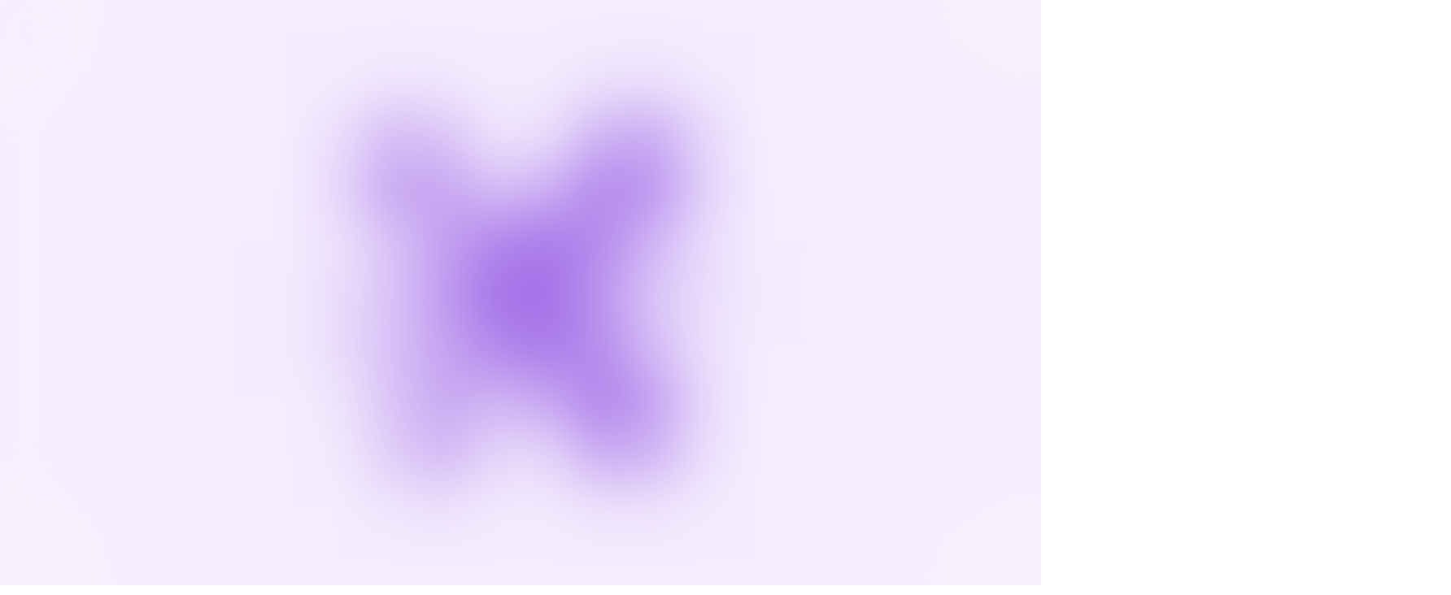

--- FILE ---
content_type: text/css; charset=utf-8
request_url: https://www.gong.io/marketing-assets/_next/static/css/d2a4cb52fb407242.css?dpl=dpl_QesxWyseNHyAHPYyjYTxbPp8nrR3
body_size: 24094
content:
/*! tailwindcss v4.1.10 | MIT License | https://tailwindcss.com */@layer properties{@supports (((-webkit-hyphens:none)) and (not (margin-trim:inline))) or ((-moz-orient:inline) and (not (color:rgb(from red r g b)))){*,::backdrop,:after,:before{--tw-border-spacing-x:0;--tw-border-spacing-y:0;--tw-translate-x:0;--tw-translate-y:0;--tw-translate-z:0;--tw-rotate-x:initial;--tw-rotate-y:initial;--tw-rotate-z:initial;--tw-skew-x:initial;--tw-skew-y:initial;--tw-space-y-reverse:0;--tw-space-x-reverse:0;--tw-border-style:solid;--tw-gradient-position:initial;--tw-gradient-from:#0000;--tw-gradient-via:#0000;--tw-gradient-to:#0000;--tw-gradient-stops:initial;--tw-gradient-via-stops:initial;--tw-gradient-from-position:0%;--tw-gradient-via-position:50%;--tw-gradient-to-position:100%;--tw-leading:initial;--tw-font-weight:initial;--tw-tracking:initial;--tw-ordinal:initial;--tw-slashed-zero:initial;--tw-numeric-figure:initial;--tw-numeric-spacing:initial;--tw-numeric-fraction:initial;--tw-shadow:0 0 #0000;--tw-shadow-color:initial;--tw-shadow-alpha:100%;--tw-inset-shadow:0 0 #0000;--tw-inset-shadow-color:initial;--tw-inset-shadow-alpha:100%;--tw-ring-color:initial;--tw-ring-shadow:0 0 #0000;--tw-inset-ring-color:initial;--tw-inset-ring-shadow:0 0 #0000;--tw-ring-inset:initial;--tw-ring-offset-width:0px;--tw-ring-offset-color:#fff;--tw-ring-offset-shadow:0 0 #0000;--tw-outline-style:solid;--tw-blur:initial;--tw-brightness:initial;--tw-contrast:initial;--tw-grayscale:initial;--tw-hue-rotate:initial;--tw-invert:initial;--tw-opacity:initial;--tw-saturate:initial;--tw-sepia:initial;--tw-drop-shadow:initial;--tw-drop-shadow-color:initial;--tw-drop-shadow-alpha:100%;--tw-drop-shadow-size:initial;--tw-backdrop-blur:initial;--tw-backdrop-brightness:initial;--tw-backdrop-contrast:initial;--tw-backdrop-grayscale:initial;--tw-backdrop-hue-rotate:initial;--tw-backdrop-invert:initial;--tw-backdrop-opacity:initial;--tw-backdrop-saturate:initial;--tw-backdrop-sepia:initial;--tw-duration:initial;--tw-ease:initial;--tw-scale-x:1;--tw-scale-y:1;--tw-scale-z:1;--tw-content:""}}}@layer theme{:host,:root{--font-sans:ui-sans-serif,system-ui,sans-serif,"Apple Color Emoji","Segoe UI Emoji","Segoe UI Symbol","Noto Color Emoji";--font-mono:ui-monospace,SFMono-Regular,Menlo,Monaco,Consolas,"Liberation Mono","Courier New",monospace;--spacing:4px;--font-weight-normal:400;--font-weight-medium:500;--font-weight-semibold:600;--font-weight-bold:700;--tracking-tight:-.025em;--tracking-normal:0em;--tracking-wide:.025em;--tracking-wider:.05em;--leading-tight:1.25;--leading-normal:1.5;--leading-relaxed:1.625;--radius-md:.375rem;--radius-lg:.5rem;--radius-xl:.75rem;--radius-2xl:1rem;--radius-3xl:1.5rem;--radius-4xl:2rem;--drop-shadow-lg:var(--drop-shadowLg);--ease-out:cubic-bezier(0,0,.2,1);--ease-in-out:cubic-bezier(.4,0,.2,1);--animate-spin:spin 1s linear infinite;--animate-pulse:pulse 2s cubic-bezier(.4,0,.6,1)infinite;--blur-md:8px;--blur-lg:12px;--aspect-video:16/9;--default-transition-duration:.15s;--default-transition-timing-function:cubic-bezier(.4,0,.2,1);--default-font-family:var(--font-sans);--default-mono-font-family:var(--font-mono);--animate-accordion-slide-down:accordionSlideDown .3s cubic-bezier(.87,0,.13,1);--animate-accordion-slide-up:accordionSlideUp .3s cubic-bezier(.87,0,.13,1);--animate-marquee-x:scrollingX 75s linear infinite;--animate-marquee-x-reverse:scrollingX 75s linear infinite reverse;--container-3xl:768px;--container-4xl:896px;--container-5xl:1024px;--container-6xl:1152px;--container-7xl:1280px;--bg-leadership-card:linear-gradient(192deg,#1d025400 34.42%,#1d0254e6 66.19%);--bg-conversion-panel:url(/marketing-assets/background/cp-bg.svg);--bg-grid-form:url(/marketing-assets/background/grid-bg.svg);--gradient-hero-purple:linear-gradient(354deg,#8039df80 4.98%,#8039df00 60%);--gradient-hero-teal:linear-gradient(354deg,#6dffecb3 4.98%,#6dffec00 60%);--gradient-hero-blue:linear-gradient(354deg,#3caff299 4.98%,#3caff200 60%);--gradient-hero-pink:linear-gradient(354deg,#fd63fe99 4.98%,#fd63fe00 55.83%);--gradient-hero-purple-inverse:linear-gradient(174deg,#8039df80 4.98%,#8039df00 60%);--gradient-hero-teal-inverse:linear-gradient(174deg,#6dffecb3 4.98%,#6dffec00 60%);--gradient-hero-blue-inverse:linear-gradient(174deg,#3caff299 4.98%,#3caff200 60%);--gradient-hero-pink-inverse:linear-gradient(174deg,#fd63fe99 4.98%,#fd63fe00 55.83%);--gradient-testimonial:linear-gradient(0deg,#8039df80,#8039df00 49.85%);--gradient-hero-border:linear-gradient(109deg,#fff 0.46%,#fff6 25.42%,#fd63fe1a 53.65%,#fff6 75.84%,#fff 100.32%);--bg-subscribe-panel:linear-gradient(271deg,#8039df00 91.98%,#8039df 98.34%),linear-gradient(91deg,#8039df00 87.96%,#8039df 97.45%),linear-gradient(0deg,#8039dfe6 0%,#8039dfe6 100%),url(/marketing-assets/background/converson-panel-grid-bg.png),linear-gradient(0deg,var(--color-purple-500,#8039df)0%,var(--color-purple-500,#8039df)100%);--bg-blog-featured-card:linear-gradient(193deg,#1d025400 38.72%,#1d0254cc 77.31%);--bg-image-hero:url(/marketing-assets/background/hero-blue.webp);--shadowXs:0px 1px 2px 0px #1018280d;--shadowSm:0px 1px 3px 0px #1018281a,0px 1px 2px 0px #1018280f;--shadowMd:0px 4px 8px -2px #1018281a,0px 2px 4px -2px #1018280f;--shadowLg:0px 12px 16px -4px #10182814,0px 4px 6px -2px #10182808;--shadowXl:0px 20px 24px -4px #10182814,0px 8px 8px -4px #10182808;--shadow2xl:0px 24px 48px -12px #1018282e;--shadow3xl:0px 32px 64px -12px #10182824;--drop-shadowSm:0px 1px 2px #1018280d;--drop-shadowMd:0px 1px 3px #1018281a;--drop-shadowLg:0px 4px 8px #1018281a;--drop-shadowXl:0px 20px 24px #10182814;--drop-shadow2xl:0px 24px 48px #1018282e;--drop-shadow3xl:0px 32px 64px #10182824;--spacing-none:0px;--spacing-md:32px;--spacing-2xl:128px;--font-inter:var(--font-inter),ui-sans-serif,system-ui,sans-serif;--font-inter-tight:var(--font-inter-tight),ui-sans-serif,system-ui,sans-serif;--font-grotesk:var(--font-grotesk);--text-display-xs:1.5rem;--text-display-xs--line-height:1.1;--text-display-xs--letter-spacing:-.02em;--text-display-sm:1.875rem;--text-display-sm--line-height:1.1;--text-display-md:2.25rem;--text-display-md--line-height:1.1;--text-display-md--letter-spacing:-.045rem;--text-display-lg:3rem;--text-display-lg--line-height:1.1;--text-display-lg--letter-spacing:-.06rem;--text-display-xl:3.75rem;--text-display-xl--line-height:1.1;--text-display-xl--letter-spacing:-.075rem;--text-display-2xl:4.5rem;--text-display-2xl--line-height:1.1;--text-display-2xl--letter-spacing:-.09rem;--text-accent-xs:1.5rem;--text-accent-xs--line-height:1;--text-accent-xs--letter-spacing:.015rem;--text-accent-sm:1.875rem;--text-accent-sm--line-height:1;--text-accent-sm--letter-spacing:.01875rem;--text-accent-md:2.25rem;--text-accent-md--line-height:1;--text-accent-md--letter-spacing:.0225rem;--text-accent-lg:3rem;--text-accent-lg--line-height:1;--text-accent-lg--letter-spacing:.03rem;--text-accent-xl:4rem;--text-accent-xl--line-height:1;--text-accent-xl--letter-spacing:.04rem;--text-accent-2xl:5.25rem;--text-accent-2xl--line-height:1;--text-accent-2xl--letter-spacing:.0525rem;--text-xs:.75rem;--text-xs--line-height:1.5;--text-sm:.875rem;--text-sm--line-height:1.42;--text-md:1rem;--text-md--line-height:1.5;--text-lg:1.125rem;--text-lg--line-height:1.55;--text-xl:1.25rem;--text-xl--line-height:1.5;--text-rich-h1:3.125rem;--text-rich-h1--line-height:1.2;--text-rich-h1--letter-spacing:-.0625rem;--text-rich-h2:2.0625rem;--text-rich-h2--line-height:1.15;--text-rich-h3:1.6875rem;--text-rich-h3--line-height:1.4;--text-rich-h4:1.5rem;--text-rich-h4--line-height:1.33;--text-rich-h5:1.25rem;--text-rich-h5--line-height:1.5;--text-rich-h6:1rem;--text-rich-h6--line-height:1.5;--text-rich-body:1.125rem;--text-rich-body--line-height:1.555;--color-current:currentColor;--color-transparent:transparent;--color-black:oklch(0% 0 0);--color-white:oklch(100% 0 0);--color-off-white:oklch(97.18% .0041 301.43);--color-secondary-emphasis:oklch(95.76% .0253 305.86);--color-purple-25:oklch(96.17% .0165 301.22);--color-purple-50:oklch(90.85% .0418 300.75);--color-purple-100:oklch(83.94% .0751 299.46);--color-purple-200:oklch(71.37% .1364 297.02);--color-purple-300:oklch(61.98% .1834 294.74);--color-purple-400:oklch(57.34% .2107 296.46);--color-purple-500:oklch(53.26% .2333 297.14);--color-purple-600:oklch(42.18% .2019 297.89);--color-purple-700:oklch(30.74% .1655 298.48);--color-purple-800:oklch(26.88% .1477 293.27);--color-purple-900:oklch(22.81% .1288 285.67);--color-neutral-25:oklch(99.13% .0013 286.38);--color-neutral-50:oklch(98.94% .0028 308.43);--color-neutral-100:oklch(97.18% .0041 301.43);--color-neutral-200:oklch(94.01% 0 0);--color-neutral-300:oklch(87.11% .0055 286.29);--color-neutral-400:oklch(82.18% .0069 286.25);--color-neutral-500:oklch(76.97% .0099 292.74);--color-neutral-600:oklch(53.72% .0187 293.41);--color-neutral-700:oklch(40.56% .0133 291.54);--color-neutral-800:oklch(26.3% .0075 297.32);--color-neutral-900:oklch(18.31% .004 285.99);--color-pink-25:oklch(95.76% .0253 305.86);--color-pink-50:oklch(93.98% .034 312.43);--color-pink-100:oklch(90.68% .049 315.36);--color-pink-200:oklch(88.91% .0582 317.9);--color-pink-300:oklch(83.21% .1276 323.94);--color-pink-400:oklch(78.52% .1952 325.96);--color-pink-500:oklch(75.04% .2532 327.48);--color-pink-600:oklch(66.31% .2543 327.71);--color-pink-700:oklch(58.18% .2482 328.2);--color-pink-800:oklch(50.46% .2314 328.36);--color-pink-900:oklch(43.61% .1985 328.34);--color-blue-25:oklch(95.08% .0234 231.84);--color-blue-50:oklch(92.83% .0358 233.8);--color-blue-100:oklch(90.51% .0483 232.91);--color-blue-200:oklch(87.36% .064 234.99);--color-blue-300:oklch(83.36% .0848 234.83);--color-blue-400:oklch(78.24% .1098 236.02);--color-blue-500:oklch(71.95% .14 239.1);--color-blue-600:oklch(67.2% .1594 243.13);--color-blue-700:oklch(59.91% .1417 243.13);--color-blue-800:oklch(53.07% .1251 243.21);--color-blue-900:oklch(47.31% .1102 242.83);--color-teal-25:oklch(99.6% .0054 183.03);--color-teal-50:oklch(98.91% .0149 186.71);--color-teal-100:oklch(98.32% .0232 186.95);--color-teal-200:oklch(97.31% .0376 186.38);--color-teal-300:oklch(95.91% .0583 185.67);--color-teal-400:oklch(93.95% .0889 185.28);--color-teal-500:oklch(91.55% .1285 183.59);--color-teal-600:oklch(89.72% .1602 179.95);--color-teal-700:oklch(79.79% .1462 178.55);--color-teal-800:oklch(66.05% .1211 178.49);--color-teal-900:oklch(54.63% .0995 179.42);--color-error-25:oklch(99% 0 34.31);--color-error-50:oklch(97% .01 23.7);--color-error-100:oklch(94% .03 22.95);--color-error-200:oklch(89% .06 22.35);--color-error-300:oklch(80% .11 24.57);--color-error-400:oklch(71% .17 26.47);--color-error-500:oklch(64% .21 28.54);--color-error-600:oklch(58% .21 29.48);--color-error-700:oklch(50% .18 29.51);--color-error-800:oklch(43% .15 28.99);--color-error-900:oklch(40% .12 31.52);--color-warning-25:oklch(99% .01 87.47);--color-warning-50:oklch(98% .02 91.58);--color-warning-100:oklch(96% .06 91.41);--color-warning-200:oklch(91% .11 90.28);--color-warning-300:oklch(86% .15 84.74);--color-warning-400:oklch(81% .16 75.65);--color-warning-500:oklch(75% .17 62.11);--color-warning-600:oklch(65% .17 50.2);--color-warning-700:oklch(54% .16 42.99);--color-warning-800:oklch(46% .13 40.94);--color-warning-900:oklch(41% .11 40.57);--color-success-25:oklch(99% .01 158.85);--color-success-50:oklch(98% .02 160.24);--color-success-100:oklch(95% .06 156.34);--color-success-200:oklch(90% .1 157.23);--color-success-300:oklch(85% .15 157.54);--color-success-400:oklch(77% .18 155.5);--color-success-500:oklch(69% .17 154.86);--color-success-600:oklch(60% .15 154.46);--color-success-700:oklch(51% .12 156.56);--color-success-800:oklch(43% .1 157.67);--color-success-900:oklch(38% .08 159.06)}}@layer base{*,::backdrop,:after,:before{box-sizing:border-box;border:0 solid;margin:0;padding:0}::file-selector-button{box-sizing:border-box;border:0 solid;margin:0;padding:0}:host,html{-webkit-text-size-adjust:100%;tab-size:4;line-height:1.5;font-family:var(--default-font-family,ui-sans-serif,system-ui,sans-serif,"Apple Color Emoji","Segoe UI Emoji","Segoe UI Symbol","Noto Color Emoji");font-feature-settings:var(--default-font-feature-settings,normal);font-variation-settings:var(--default-font-variation-settings,normal);-webkit-tap-highlight-color:transparent}hr{height:0;color:inherit;border-top-width:1px}abbr:where([title]){-webkit-text-decoration:underline dotted;text-decoration:underline dotted}h1,h2,h3,h4,h5,h6{font-size:inherit;font-weight:inherit}a{color:inherit;-webkit-text-decoration:inherit;text-decoration:inherit}b,strong{font-weight:bolder}code,kbd,pre,samp{font-family:var(--default-mono-font-family,ui-monospace,SFMono-Regular,Menlo,Monaco,Consolas,"Liberation Mono","Courier New",monospace);font-feature-settings:var(--default-mono-font-feature-settings,normal);font-variation-settings:var(--default-mono-font-variation-settings,normal);font-size:1em}small{font-size:80%}sub,sup{vertical-align:baseline;font-size:75%;line-height:0;position:relative}sub{bottom:-.25em}sup{top:-.5em}table{text-indent:0;border-color:inherit;border-collapse:collapse}:-moz-focusring{outline:auto}progress{vertical-align:baseline}summary{display:list-item}menu,ol,ul{list-style:none}audio,canvas,embed,iframe,img,object,svg,video{vertical-align:middle;display:block}img,video{max-width:100%;height:auto}button,input,optgroup,select,textarea{font:inherit;font-feature-settings:inherit;font-variation-settings:inherit;letter-spacing:inherit;color:inherit;opacity:1;background-color:#0000;border-radius:0}::file-selector-button{font:inherit;font-feature-settings:inherit;font-variation-settings:inherit;letter-spacing:inherit;color:inherit;opacity:1;background-color:#0000;border-radius:0}:where(select:is([multiple],[size])) optgroup{font-weight:bolder}:where(select:is([multiple],[size])) optgroup option{padding-inline-start:20px}::file-selector-button{margin-inline-end:4px}::placeholder{opacity:1}@supports (not ((-webkit-appearance:-apple-pay-button))) or (contain-intrinsic-size:1px){::placeholder{color:currentColor}@supports (color:color-mix(in lab,red,red)){::placeholder{color:color-mix(in oklab,currentcolor 50%,transparent)}}}textarea{resize:vertical}::-webkit-search-decoration{-webkit-appearance:none}::-webkit-date-and-time-value{min-height:1lh;text-align:inherit}::-webkit-datetime-edit{display:inline-flex}::-webkit-datetime-edit-fields-wrapper{padding:0}::-webkit-datetime-edit,::-webkit-datetime-edit-year-field{padding-block:0}::-webkit-datetime-edit-day-field,::-webkit-datetime-edit-month-field{padding-block:0}::-webkit-datetime-edit-hour-field,::-webkit-datetime-edit-minute-field{padding-block:0}::-webkit-datetime-edit-millisecond-field,::-webkit-datetime-edit-second-field{padding-block:0}::-webkit-datetime-edit-meridiem-field{padding-block:0}:-moz-ui-invalid{box-shadow:none}button,input:where([type=button],[type=reset],[type=submit]){appearance:button}::file-selector-button{appearance:button}::-webkit-inner-spin-button,::-webkit-outer-spin-button{height:auto}[hidden]:where(:not([hidden=until-found])){display:none!important}*{-webkit-font-smoothing:antialiased;-moz-osx-font-smoothing:grayscale}body{font-family:var(--font-inter)}h1,h2,h3,h4,h5,h6{scroll-margin:calc(var(--spacing)*24);font-family:var(--font-inter-tight)}@media (min-width:80rem){.container{max-width:var(--container-7xl)!important}}.conversion-form .mktoForm .mktoButton,.conversion-form button.mktoButton,.lead-gen-form .mktoForm .mktoButton,.lead-gen-form button.mktoButton{--tw-border-style:none!important;border-style:none!important;background-color:var(--color-pink-500)!important}@media (hover:hover){:is(.lead-gen-form .mktoForm .mktoButton,.lead-gen-form button.mktoButton,.conversion-form .mktoForm .mktoButton,.conversion-form button.mktoButton):hover,:is(.lead-gen-form .mktoForm .mktoButton,.lead-gen-form button.mktoButton,.conversion-form .mktoForm .mktoButton,.conversion-form button.mktoButton):is(:where(.group):hover *){background-color:var(--color-pink-600)!important}}.conversion-form .mktoForm .mktoButton,.conversion-form button.mktoButton,.lead-gen-form .mktoForm .mktoButton,.lead-gen-form button.mktoButton{color:var(--color-purple-900)!important}:is(.lead-gen-form .mktoForm .mktoButton,.lead-gen-form button.mktoButton,.conversion-form .mktoForm .mktoButton,.conversion-form button.mktoButton):focus{--tw-shadow:0px 0px 0px 4px var(--tw-shadow-color,var(--color-Teal-500,#6dffec))!important;box-shadow:var(--tw-inset-shadow),var(--tw-inset-ring-shadow),var(--tw-ring-offset-shadow),var(--tw-ring-shadow),var(--tw-shadow)!important}:is(.lead-gen-form .mktoForm .mktoButton,.lead-gen-form button.mktoButton,.conversion-form .mktoForm .mktoButton,.conversion-form button.mktoButton):disabled{background-color:var(--color-neutral-300)!important;color:var(--color-white)!important}}@layer components;@layer utilities{.pointer-events-none{pointer-events:none}.invisible{visibility:hidden}.visible{visibility:visible}.sr-only{clip:rect(0,0,0,0);white-space:nowrap;border-width:0;width:1px;height:1px;margin:-1px;padding:0;position:absolute;overflow:hidden}.\!relative{position:relative!important}.absolute{position:absolute}.fixed{position:fixed}.relative{position:relative}.static{position:static}.sticky{position:sticky}.inset-0{inset:calc(var(--spacing)*0)}.-top-4{top:calc(var(--spacing)*-4)}.-top-6{top:calc(var(--spacing)*-6)}.-top-8{top:calc(var(--spacing)*-8)}.top-0{top:calc(var(--spacing)*0)}.top-1{top:calc(var(--spacing)*1)}.top-1\/2{top:50%}.top-2{top:calc(var(--spacing)*2)}.top-4{top:calc(var(--spacing)*4)}.top-5{top:calc(var(--spacing)*5)}.top-6{top:calc(var(--spacing)*6)}.top-8{top:calc(var(--spacing)*8)}.top-12{top:calc(var(--spacing)*12)}.top-14{top:calc(var(--spacing)*14)}.top-28{top:calc(var(--spacing)*28)}.top-32{top:calc(var(--spacing)*32)}.top-\[74px\]{top:74px}.top-\[106px\]{top:106px}.top-\[140px\]{top:140px}.top-full{top:100%}.-right-6{right:calc(var(--spacing)*-6)}.-right-7{right:calc(var(--spacing)*-7)}.-right-8{right:calc(var(--spacing)*-8)}.-right-10{right:calc(var(--spacing)*-10)}.right-\(--end-pos\){right:var(--end-pos)}.right-0{right:calc(var(--spacing)*0)}.right-1\.5{right:calc(var(--spacing)*1.5)}.right-2{right:calc(var(--spacing)*2)}.right-4{right:calc(var(--spacing)*4)}.right-8{right:calc(var(--spacing)*8)}.right-10{right:calc(var(--spacing)*10)}.right-12{right:calc(var(--spacing)*12)}.bottom-0{bottom:calc(var(--spacing)*0)}.bottom-3{bottom:calc(var(--spacing)*3)}.bottom-4{bottom:calc(var(--spacing)*4)}.bottom-5{bottom:calc(var(--spacing)*5)}.bottom-full{bottom:100%}.left-\(--start-pos\){left:var(--start-pos)}.left-0{left:calc(var(--spacing)*0)}.left-1\/2{left:50%}.left-2{left:calc(var(--spacing)*2)}.left-4{left:calc(var(--spacing)*4)}.left-6{left:calc(var(--spacing)*6)}.left-full{left:100%}.isolate{isolation:isolate}.-z-10{z-index:calc(10*-1)}.z-0{z-index:0}.z-10{z-index:10}.z-20{z-index:20}.z-50{z-index:50}.z-100{z-index:100}.z-\[40\]{z-index:40}.z-\[100\]{z-index:100}.z-\[9999\]{z-index:9999}.col-span-1{grid-column:span 1/span 1}.row-start-1{grid-row-start:1}.row-start-2{grid-row-start:2}.container{width:100%}@media (min-width:40rem){.container{max-width:40rem}}@media (min-width:48rem){.container{max-width:48rem}}@media (min-width:64rem){.container{max-width:64rem}}@media (min-width:80rem){.container{max-width:80rem}}@media (min-width:96rem){.container{max-width:96rem}}.-mx-2{margin-inline:calc(var(--spacing)*-2)}.-mx-4{margin-inline:calc(var(--spacing)*-4)}.mx-1{margin-inline:calc(var(--spacing)*1)}.mx-4{margin-inline:calc(var(--spacing)*4)}.mx-auto{margin-inline:auto}.my-4{margin-block:calc(var(--spacing)*4)}.my-6{margin-block:calc(var(--spacing)*6)}.my-8{margin-block:calc(var(--spacing)*8)}.-mt-px{margin-top:-1px}.mt-1{margin-top:calc(var(--spacing)*1)}.mt-2{margin-top:calc(var(--spacing)*2)}.mt-3{margin-top:calc(var(--spacing)*3)}.mt-4{margin-top:calc(var(--spacing)*4)}.mt-6{margin-top:calc(var(--spacing)*6)}.mt-8{margin-top:calc(var(--spacing)*8)}.mt-16{margin-top:calc(var(--spacing)*16)}.mt-auto{margin-top:auto}.mr-0{margin-right:calc(var(--spacing)*0)}.mr-2{margin-right:calc(var(--spacing)*2)}.mr-4{margin-right:calc(var(--spacing)*4)}.-mb-px{margin-bottom:-1px}.mb-0{margin-bottom:calc(var(--spacing)*0)}.mb-1{margin-bottom:calc(var(--spacing)*1)}.mb-1\.5{margin-bottom:calc(var(--spacing)*1.5)}.mb-2{margin-bottom:calc(var(--spacing)*2)}.mb-3{margin-bottom:calc(var(--spacing)*3)}.mb-4{margin-bottom:calc(var(--spacing)*4)}.mb-6{margin-bottom:calc(var(--spacing)*6)}.mb-8{margin-bottom:calc(var(--spacing)*8)}.mb-12{margin-bottom:calc(var(--spacing)*12)}.mb-16{margin-bottom:calc(var(--spacing)*16)}.ml-5{margin-left:calc(var(--spacing)*5)}.ml-7{margin-left:calc(var(--spacing)*7)}.ml-auto{margin-left:auto}.line-clamp-1{-webkit-line-clamp:1}.line-clamp-1,.line-clamp-2{-webkit-box-orient:vertical;display:-webkit-box;overflow:hidden}.line-clamp-2{-webkit-line-clamp:2}.line-clamp-3{-webkit-line-clamp:3}.line-clamp-3,.line-clamp-4{-webkit-box-orient:vertical;display:-webkit-box;overflow:hidden}.line-clamp-4{-webkit-line-clamp:4}.\!inline{display:inline!important}.block{display:block}.contents{display:contents}.flex{display:flex}.grid{display:grid}.hidden{display:none}.inline{display:inline}.inline-block{display:inline-block}.inline-flex{display:inline-flex}.table{display:table}.aspect-\[4\/5\]{aspect-ratio:4/5}.aspect-\[16\/9\]{aspect-ratio:16/9}.aspect-\[24\/13\]{aspect-ratio:24/13}.aspect-\[312\/175\]{aspect-ratio:312/175}.aspect-\[592\/475\]{aspect-ratio:592/475}.aspect-square{aspect-ratio:1}.aspect-video{aspect-ratio:var(--aspect-video)}.size-1{width:calc(var(--spacing)*1);height:calc(var(--spacing)*1)}.size-2\.5{width:calc(var(--spacing)*2.5);height:calc(var(--spacing)*2.5)}.size-4{width:calc(var(--spacing)*4);height:calc(var(--spacing)*4)}.size-6{width:calc(var(--spacing)*6);height:calc(var(--spacing)*6)}.size-10{width:calc(var(--spacing)*10);height:calc(var(--spacing)*10)}.size-12{width:calc(var(--spacing)*12);height:calc(var(--spacing)*12)}.size-16{width:calc(var(--spacing)*16);height:calc(var(--spacing)*16)}.size-18{width:calc(var(--spacing)*18);height:calc(var(--spacing)*18)}.size-20{width:calc(var(--spacing)*20);height:calc(var(--spacing)*20)}.size-\[57px\]{width:57px;height:57px}.size-\[76px\]{width:76px;height:76px}.size-\[148px\]{width:148px;height:148px}.size-full{width:100%;height:100%}.\!h-8{height:calc(var(--spacing)*8)!important}.\!h-auto{height:auto!important}.\!h-full{height:100%!important}.h-\(--radix-navigation-menu-viewport-height\){height:var(--radix-navigation-menu-viewport-height)}.h-0{height:calc(var(--spacing)*0)}.h-0\.5{height:calc(var(--spacing)*.5)}.h-1\/2{height:50%}.h-2{height:calc(var(--spacing)*2)}.h-2\.5{height:calc(var(--spacing)*2.5)}.h-4{height:calc(var(--spacing)*4)}.h-5{height:calc(var(--spacing)*5)}.h-6{height:calc(var(--spacing)*6)}.h-8{height:calc(var(--spacing)*8)}.h-9{height:calc(var(--spacing)*9)}.h-10{height:calc(var(--spacing)*10)}.h-12{height:calc(var(--spacing)*12)}.h-16{height:calc(var(--spacing)*16)}.h-18{height:calc(var(--spacing)*18)}.h-20{height:calc(var(--spacing)*20)}.h-24{height:calc(var(--spacing)*24)}.h-32{height:calc(var(--spacing)*32)}.h-\[30px\]{height:30px}.h-\[40px\]{height:40px}.h-\[41px\]{height:41px}.h-\[70px\]{height:70px}.h-\[71px\]{height:71px}.h-\[180px\]{height:180px}.h-\[280px\]{height:280px}.h-\[350px\]{height:350px}.h-\[var\(--base-size-4\)\]{height:var(--base-size-4)}.h-\[var\(--base-size-8\)\]{height:var(--base-size-8)}.h-\[var\(--base-size-16\)\]{height:var(--base-size-16)}.h-\[var\(--base-size-24\)\]{height:var(--base-size-24)}.h-auto{height:auto}.h-fit{height:fit-content}.h-full{height:100%}.\!max-h-\[40px\]{max-height:40px!important}.max-h-56{max-height:calc(var(--spacing)*56)}.max-h-\[300px\]{max-height:300px}.max-h-\[360px\]{max-height:360px}.max-h-\[calc\(100vh-74px\)\]{max-height:calc(100vh - 74px)}.max-h-\[calc\(100vh-106px\)\]{max-height:calc(100vh - 106px)}.max-h-\[calc\(100vh-200px\)\]{max-height:calc(100vh - 200px)}.min-h-0{min-height:calc(var(--spacing)*0)}.min-h-16{min-height:calc(var(--spacing)*16)}.min-h-\[453px\]{min-height:453px}.min-h-screen{min-height:100vh}.\!w-auto{width:auto!important}.\!w-fit{width:fit-content!important}.\!w-full{width:100%!important}.w-2{width:calc(var(--spacing)*2)}.w-2\.5{width:calc(var(--spacing)*2.5)}.w-5{width:calc(var(--spacing)*5)}.w-6{width:calc(var(--spacing)*6)}.w-9{width:calc(var(--spacing)*9)}.w-10{width:calc(var(--spacing)*10)}.w-12{width:calc(var(--spacing)*12)}.w-14{width:calc(var(--spacing)*14)}.w-16{width:calc(var(--spacing)*16)}.w-20{width:calc(var(--spacing)*20)}.w-24{width:calc(var(--spacing)*24)}.w-48{width:calc(var(--spacing)*48)}.w-\[30px\]{width:30px}.w-\[50vw\]{width:50vw}.w-\[90vw\]{width:90vw}.w-\[117px\]{width:117px}.w-\[126px\]{width:126px}.w-\[148px\]{width:148px}.w-\[400px\]{width:400px}.w-\[var\(--base-size-4\)\]{width:var(--base-size-4)}.w-\[var\(--base-size-8\)\]{width:var(--base-size-8)}.w-\[var\(--base-size-16\)\]{width:var(--base-size-16)}.w-\[var\(--base-size-24\)\]{width:var(--base-size-24)}.w-auto{width:auto}.w-fit{width:fit-content}.w-full{width:100%}.max-w-1\/3{max-width:33.3333%}.max-w-2xl{max-width:var(--spacing-2xl)}.max-w-3xl{max-width:var(--container-3xl)}.max-w-4xl{max-width:var(--container-4xl)}.max-w-5xl{max-width:var(--container-5xl)}.max-w-6xl{max-width:var(--container-6xl)}.max-w-7xl{max-width:var(--container-7xl)}.max-w-24{max-width:calc(var(--spacing)*24)}.max-w-64{max-width:calc(var(--spacing)*64)}.max-w-\[60\%\]{max-width:60%}.max-w-\[350px\]{max-width:350px}.max-w-\[524px\]{max-width:524px}.max-w-\[576px\]{max-width:576px}.max-w-\[590px\]{max-width:590px}.max-w-\[768px\]{max-width:768px}.max-w-\[800px\]{max-width:800px}.max-w-\[976px\]{max-width:976px}.max-w-\[1008px\]{max-width:1008px}.max-w-\[1186px\]{max-width:1186px}.max-w-\[1200px\]{max-width:1200px}.max-w-\[1440px\]{max-width:1440px}.max-w-full{max-width:100%}.max-w-md{max-width:var(--spacing-md)}.max-w-none{max-width:none;max-width:var(--spacing-none)}.max-w-prose{max-width:65ch}.min-w-0{min-width:calc(var(--spacing)*0)}.min-w-144{min-width:calc(var(--spacing)*144)}.min-w-\[180px\]{min-width:180px}.min-w-full{min-width:100%}.flex-1{flex:1}.flex-1\/3{flex:33.3333%}.flex-shrink{flex-shrink:1}.flex-shrink-0,.shrink-0{flex-shrink:0}.flex-grow,.grow{flex-grow:1}.grow-0{flex-grow:0}.basis-0{flex-basis:calc(var(--spacing)*0)}.basis-1\/2{flex-basis:50%}.basis-6{flex-basis:calc(var(--spacing)*6)}.basis-20{flex-basis:calc(var(--spacing)*20)}.basis-\[126px\]{flex-basis:126px}.border-separate{border-collapse:separate}.border-spacing-0{--tw-border-spacing-x:calc(var(--spacing)*0);--tw-border-spacing-y:calc(var(--spacing)*0);border-spacing:var(--tw-border-spacing-x)var(--tw-border-spacing-y)}.origin-bottom-right{transform-origin:100% 100%}.origin-top{transform-origin:top}.origin-top-left{transform-origin:0 0}.-translate-1\/2{--tw-translate-x:calc(calc(1/2*100%)*-1);--tw-translate-y:calc(calc(1/2*100%)*-1)}.-translate-1\/2,.-translate-x-1\/2{translate:var(--tw-translate-x)var(--tw-translate-y)}.-translate-x-1\/2{--tw-translate-x:calc(calc(1/2*100%)*-1)}.-translate-y-1\/2{--tw-translate-y:calc(calc(1/2*100%)*-1)}.-translate-y-1\/2,.translate-y-\[200\%\]{translate:var(--tw-translate-x)var(--tw-translate-y)}.translate-y-\[200\%\]{--tw-translate-y:200%}.-rotate-\[40deg\]{rotate:-40deg}.rotate-0{rotate:none}.rotate-30{rotate:30deg}.rotate-180{rotate:180deg}.rotate-\[-40deg\]{rotate:-40deg}.rotate-\[4deg\]{rotate:4deg}.rotate-\[10deg\]{rotate:10deg}.rotate-\[26deg\]{rotate:26deg}.rotate-\[74deg\]{rotate:74deg}.rotate-\[210deg\]{rotate:210deg}.-skew-y-6{--tw-skew-y:skewY(calc(6deg*-1))}.-skew-y-6,.transform{transform:var(--tw-rotate-x,)var(--tw-rotate-y,)var(--tw-rotate-z,)var(--tw-skew-x,)var(--tw-skew-y,)}.animate-\[tiltOut_200ms_cubic-bezier\(0\.4\,0\,0\.2\,1\)\]{animation:tiltOut .2s cubic-bezier(.4,0,.2,1)}.animate-marquee-x{animation:var(--animate-marquee-x)}.animate-marquee-x-reverse{animation:var(--animate-marquee-x-reverse)}.animate-pulse{animation:var(--animate-pulse)}.animate-spin{animation:var(--animate-spin)}.cursor-pointer{cursor:pointer}.resize{resize:both}.scroll-mt-16{scroll-margin-top:calc(var(--spacing)*16)}.scroll-mt-32{scroll-margin-top:calc(var(--spacing)*32)}.list-outside{list-style-position:outside}.list-\[lower-alpha\]{list-style-type:lower-alpha}.list-\[lower-roman\]{list-style-type:lower-roman}.list-decimal{list-style-type:decimal}.grid-cols-1{grid-template-columns:repeat(1,minmax(0,1fr))}.grid-cols-2{grid-template-columns:repeat(2,minmax(0,1fr))}.flex-col{flex-direction:column}.flex-col-reverse{flex-direction:column-reverse}.flex-row{flex-direction:row}.flex-wrap{flex-wrap:wrap}.items-center{align-items:center}.items-end{align-items:flex-end}.items-start{align-items:flex-start}.items-stretch{align-items:stretch}.justify-around{justify-content:space-around}.justify-between{justify-content:space-between}.justify-center{justify-content:center}.justify-end{justify-content:flex-end}.justify-start{justify-content:flex-start}.gap-0{gap:calc(var(--spacing)*0)}.gap-0\.5{gap:calc(var(--spacing)*.5)}.gap-1{gap:calc(var(--spacing)*1)}.gap-1\.5{gap:calc(var(--spacing)*1.5)}.gap-2{gap:calc(var(--spacing)*2)}.gap-3{gap:calc(var(--spacing)*3)}.gap-4{gap:calc(var(--spacing)*4)}.gap-5{gap:calc(var(--spacing)*5)}.gap-6{gap:calc(var(--spacing)*6)}.gap-7\.5{gap:calc(var(--spacing)*7.5)}.gap-8{gap:calc(var(--spacing)*8)}.gap-9{gap:calc(var(--spacing)*9)}.gap-10{gap:calc(var(--spacing)*10)}.gap-12{gap:calc(var(--spacing)*12)}.gap-14{gap:calc(var(--spacing)*14)}:where(.space-y-2>:not(:last-child)){--tw-space-y-reverse:0;margin-block-start:calc(calc(var(--spacing)*2)*var(--tw-space-y-reverse));margin-block-end:calc(calc(var(--spacing)*2)*calc(1 - var(--tw-space-y-reverse)))}:where(.space-y-3>:not(:last-child)){--tw-space-y-reverse:0;margin-block-start:calc(calc(var(--spacing)*3)*var(--tw-space-y-reverse));margin-block-end:calc(calc(var(--spacing)*3)*calc(1 - var(--tw-space-y-reverse)))}:where(.space-y-4>:not(:last-child)){--tw-space-y-reverse:0;margin-block-start:calc(calc(var(--spacing)*4)*var(--tw-space-y-reverse));margin-block-end:calc(calc(var(--spacing)*4)*calc(1 - var(--tw-space-y-reverse)))}:where(.space-y-6>:not(:last-child)){--tw-space-y-reverse:0;margin-block-start:calc(calc(var(--spacing)*6)*var(--tw-space-y-reverse));margin-block-end:calc(calc(var(--spacing)*6)*calc(1 - var(--tw-space-y-reverse)))}:where(.space-y-8>:not(:last-child)){--tw-space-y-reverse:0;margin-block-start:calc(calc(var(--spacing)*8)*var(--tw-space-y-reverse));margin-block-end:calc(calc(var(--spacing)*8)*calc(1 - var(--tw-space-y-reverse)))}:where(.space-y-16>:not(:last-child)){--tw-space-y-reverse:0;margin-block-start:calc(calc(var(--spacing)*16)*var(--tw-space-y-reverse));margin-block-end:calc(calc(var(--spacing)*16)*calc(1 - var(--tw-space-y-reverse)))}.gap-x-4{column-gap:calc(var(--spacing)*4)}.gap-x-6{column-gap:calc(var(--spacing)*6)}.gap-x-8{column-gap:calc(var(--spacing)*8)}:where(.space-x-2>:not(:last-child)){--tw-space-x-reverse:0;margin-inline-start:calc(calc(var(--spacing)*2)*var(--tw-space-x-reverse));margin-inline-end:calc(calc(var(--spacing)*2)*calc(1 - var(--tw-space-x-reverse)))}:where(.space-x-3>:not(:last-child)){--tw-space-x-reverse:0;margin-inline-start:calc(calc(var(--spacing)*3)*var(--tw-space-x-reverse));margin-inline-end:calc(calc(var(--spacing)*3)*calc(1 - var(--tw-space-x-reverse)))}:where(.space-x-4>:not(:last-child)){--tw-space-x-reverse:0;margin-inline-start:calc(calc(var(--spacing)*4)*var(--tw-space-x-reverse));margin-inline-end:calc(calc(var(--spacing)*4)*calc(1 - var(--tw-space-x-reverse)))}:where(.space-x-6>:not(:last-child)){--tw-space-x-reverse:0;margin-inline-start:calc(calc(var(--spacing)*6)*var(--tw-space-x-reverse));margin-inline-end:calc(calc(var(--spacing)*6)*calc(1 - var(--tw-space-x-reverse)))}.gap-y-2{row-gap:calc(var(--spacing)*2)}.gap-y-3{row-gap:calc(var(--spacing)*3)}.gap-y-4{row-gap:calc(var(--spacing)*4)}.gap-y-8{row-gap:calc(var(--spacing)*8)}.self-stretch{align-self:stretch}.truncate{text-overflow:ellipsis;white-space:nowrap;overflow:hidden}.overflow-auto{overflow:auto}.overflow-hidden{overflow:hidden}.overflow-visible{overflow:visible}.overflow-y-auto{overflow-y:auto}.\!rounded-\[20px\]{border-radius:20px!important}.rounded{border-radius:.25rem}.rounded-2xl{border-radius:var(--radius-2xl)}.rounded-3xl{border-radius:var(--radius-3xl)}.rounded-4xl{border-radius:var(--radius-4xl)}.rounded-\[16px\]{border-radius:16px}.rounded-\[20px\]{border-radius:20px}.rounded-\[40px\]{border-radius:40px}.rounded-\[50px\]{border-radius:50px}.rounded-\[var\(--borderRadius-large\)\]{border-radius:var(--borderRadius-large)}.rounded-\[var\(--borderRadius-medium\)\]{border-radius:var(--borderRadius-medium)}.rounded-full{border-radius:3.40282e+38px}.rounded-lg{border-radius:var(--radius-lg)}.rounded-md{border-radius:var(--radius-md)}.rounded-xl{border-radius:var(--radius-xl)}.rounded-t-2xl{border-top-left-radius:var(--radius-2xl);border-top-right-radius:var(--radius-2xl)}.rounded-l-lg{border-top-left-radius:var(--radius-lg);border-bottom-left-radius:var(--radius-lg)}.rounded-r-lg{border-top-right-radius:var(--radius-lg);border-bottom-right-radius:var(--radius-lg)}.rounded-b-2xl{border-bottom-right-radius:var(--radius-2xl);border-bottom-left-radius:var(--radius-2xl)}.\!border-stroke-1{border-style:var(--tw-border-style)!important;border-width:1px!important;border-color:var(--color-neutral-200)!important}.\!border-stroke-1:where(.dark,.dark *){border-color:var(--color-purple-500)!important}.\!border-stroke-1:where(.force-light,.force-light *){border-color:var(--color-neutral-200)!important}.border-button-secondary{border-style:var(--tw-border-style);border-width:1px;border-color:var(--color-purple-500)}.border-button-secondary:where(.dark,.dark *){border-color:var(--color-white)}.border-button-secondary:where(.force-light,.force-light *){border-color:var(--color-purple-500)}.border-container-default{border-style:var(--tw-border-style);border-width:1px;border-color:var(--color-neutral-200)}.border-container-default:where(.dark,.dark *){border-color:var(--color-purple-500)}.border-container-default:where(.force-light,.force-light *){border-color:var(--color-neutral-200)}.border-stroke-1{border-style:var(--tw-border-style);border-width:1px;border-color:var(--color-neutral-200)}.border-stroke-1:where(.dark,.dark *){border-color:var(--color-purple-500)}.border-stroke-1:where(.force-light,.force-light *){border-color:var(--color-neutral-200)}.border{border-style:var(--tw-border-style);border-width:1px}.border-0{border-style:var(--tw-border-style);border-width:0}.border-2{border-style:var(--tw-border-style);border-width:2px}.border-4{border-style:var(--tw-border-style);border-width:4px}.border-\[1\.5px\]{border-style:var(--tw-border-style);border-width:1.5px}.border-t{border-top-style:var(--tw-border-style);border-top-width:1px}.border-t-4{border-top-style:var(--tw-border-style);border-top-width:4px}.border-r{border-right-style:var(--tw-border-style);border-right-width:1px}.border-utility-bar{border-bottom:1px var(--tw-border-style) var(--color-neutral-200)}.border-utility-bar:where(.dark,.dark *){border-bottom-color:var(--color-purple-700)}.border-utility-bar:where(.force-light,.force-light *){border-bottom-color:var(--color-neutral-200)}.border-b{border-bottom-style:var(--tw-border-style);border-bottom-width:1px}.border-l{border-left-style:var(--tw-border-style);border-left-width:1px}.border-l-4{border-left-style:var(--tw-border-style);border-left-width:4px}.border-dashed{--tw-border-style:dashed;border-style:dashed}.border-none{--tw-border-style:none;border-style:none}.border-\[\#9168EC\]{border-color:#9168ec}.border-\[var\(--borderColor-accent-muted\)\]{border-color:var(--borderColor-accent-muted)}.border-\[var\(--borderColor-attention-emphasis\)\]{border-color:var(--borderColor-attention-emphasis)}.border-\[var\(--borderColor-danger-emphasis\)\]{border-color:var(--borderColor-danger-emphasis)}.border-\[var\(--borderColor-default\)\]{border-color:var(--borderColor-default)}.border-\[var\(--borderColor-emphasis\)\]{border-color:var(--borderColor-emphasis)}.border-\[var\(--borderColor-muted\)\]{border-color:var(--borderColor-muted)}.border-\[var\(--borderColor-success-emphasis\)\]{border-color:var(--borderColor-success-emphasis)}.border-\[var\(--button-danger-borderColor-rest\)\]{border-color:var(--button-danger-borderColor-rest)}.border-\[var\(--button-default-borderColor-rest\)\]{border-color:var(--button-default-borderColor-rest)}.border-\[var\(--button-outline-borderColor-rest\)\]{border-color:var(--button-outline-borderColor-rest)}.border-\[var\(--button-primary-borderColor-rest\)\]{border-color:var(--button-primary-borderColor-rest)}.border-blue-600{border-color:var(--color-blue-600)}.border-neutral-100{border-color:var(--color-neutral-100)}.border-neutral-200{border-color:var(--color-neutral-200)}.border-pink-500{border-color:var(--color-pink-500)}.border-purple-200{border-color:var(--color-purple-200)}.border-purple-300{border-color:var(--color-purple-300)}.border-purple-300\/20{border-color:#9069e733}@supports (color:color-mix(in lab,red,red)){.border-purple-300\/20{border-color:color-mix(in oklab,var(--color-purple-300)20%,transparent)}}.border-purple-500{border-color:var(--color-purple-500)}.border-purple-500\/20{border-color:#8039df33}@supports (color:color-mix(in lab,red,red)){.border-purple-500\/20{border-color:color-mix(in oklab,var(--color-purple-500)20%,transparent)}}.border-purple-700{border-color:var(--color-purple-700)}.border-transparent{border-color:#0000}.border-white{border-color:var(--color-white)}.border-t-purple-600{border-top-color:var(--color-purple-600)}.bg-button-secondary{background-color:var(--color-purple-500)}@media (hover:hover){.bg-button-secondary:hover,.bg-button-secondary:is(:where(.group):hover *){background-color:var(--color-purple-600)}}.bg-button-secondary:where(.dark,.dark *){background-color:var(--color-neutral-25)}@media (hover:hover){.bg-button-secondary:where(.dark,.dark *):hover,.bg-button-secondary:where(.dark,.dark *):is(:where(.group):hover *){background-color:var(--color-pink-50)}}.bg-button-secondary:where(.force-light,.force-light *){background-color:var(--color-purple-500)}@media (hover:hover){.bg-button-secondary:where(.force-light,.force-light *):hover,.bg-button-secondary:where(.force-light,.force-light *):is(:where(.group):hover *){background-color:var(--color-purple-600)}}.bg-accent{background-color:var(--color-purple-300)}.bg-accent,.bg-accent:where(.force-light,.force-light *){background-color:var(--color-purple-300)}.bg-accent:where(.dark,.dark *){background-color:var(--color-pink-500)}.bg-accent:where(.force-light,.force-light *){background-color:var(--color-purple-300)}.bg-badge-primary{background-color:var(--color-purple-50)}.bg-badge-primary,.bg-badge-primary:where(.force-light,.force-light *){background-color:var(--color-purple-50)}.bg-badge-primary:where(.dark,.dark *){background-color:var(--color-purple-600)}.bg-badge-primary:where(.force-light,.force-light *){background-color:var(--color-purple-50)}.bg-badge-secondary{background-color:var(--color-purple-800)}.bg-badge-secondary,.bg-badge-secondary:where(.force-light,.force-light *){background-color:var(--color-purple-800)}.bg-badge-secondary:where(.dark,.dark *){background-color:var(--color-purple-50)}.bg-badge-secondary:where(.force-light,.force-light *){background-color:var(--color-purple-800)}.bg-button-primary{background-color:var(--color-pink-500)}@media (hover:hover){.bg-button-primary:hover,.bg-button-primary:is(:where(.group):hover *){background-color:var(--color-pink-600)}}.bg-emphasis{background-color:var(--color-neutral-100)}.bg-emphasis,.bg-emphasis:where(.force-light,.force-light *){background-color:var(--color-neutral-100)}.bg-emphasis:where(.dark,.dark *){background-color:var(--color-purple-600)}.bg-emphasis:where(.force-light,.force-light *){background-color:var(--color-neutral-100)}.bg-muted{background-color:var(--color-neutral-50)}.bg-muted,.bg-muted:where(.force-light,.force-light *){background-color:var(--color-neutral-50)}.bg-muted:where(.dark,.dark *){background-color:var(--color-purple-700)}.bg-muted:where(.force-light,.force-light *){background-color:var(--color-neutral-50)}.bg-primary{background-color:var(--color-white)}.bg-primary,.bg-primary:where(.force-light,.force-light *){background-color:var(--color-white)}.bg-primary:where(.dark,.dark *){background-color:var(--color-purple-900)}.bg-primary:where(.force-light,.force-light *){background-color:var(--color-white)}.bg-rest{background-color:var(--color-purple-50)}.bg-rest,.bg-rest:where(.force-light,.force-light *){background-color:var(--color-purple-50)}.bg-rest:where(.dark,.dark *){background-color:var(--color-purple-600)}.bg-rest:where(.force-light,.force-light *){background-color:var(--color-purple-50)}.bg-secondary{background-color:var(--color-neutral-50)}.bg-secondary,.bg-secondary:where(.force-light,.force-light *){background-color:var(--color-neutral-50)}.bg-secondary:where(.dark,.dark *){background-color:var(--color-purple-700)}.bg-secondary:where(.force-light,.force-light *){background-color:var(--color-neutral-50)}.bg-secondary-emphasis,.bg-secondary-emphasis:where(.force-light,.force-light *){background-color:var(--color-pink-25)}.bg-secondary-emphasis:where(.dark,.dark *){background-color:var(--color-purple-800)}.bg-secondary-emphasis:where(.force-light,.force-light *){background-color:var(--color-pink-25)}.bg-utility-bar{background-color:var(--color-neutral-100)}.bg-utility-bar,.bg-utility-bar:where(.force-light,.force-light *){background-color:var(--color-neutral-100)}.bg-utility-bar:where(.dark,.dark *){background-color:var(--color-purple-800)}.bg-utility-bar:where(.force-light,.force-light *){background-color:var(--color-neutral-100)}.\!bg-white{background-color:var(--color-white)!important}.bg-\[\#1D0254\]{background-color:#1d0254}.bg-\[\#ECE5F9\]{background-color:#ece5f9}.bg-\[\#F2F4F7\]{background-color:#f2f4f7}.bg-\[var\(--bgColor-attention-muted\)\]{background-color:var(--bgColor-attention-muted)}.bg-\[var\(--bgColor-danger-muted\)\]{background-color:var(--bgColor-danger-muted)}.bg-\[var\(--bgColor-default\)\]{background-color:var(--bgColor-default)}.bg-\[var\(--bgColor-emphasis\)\]{background-color:var(--bgColor-emphasis)}.bg-\[var\(--bgColor-muted\)\]{background-color:var(--bgColor-muted)}.bg-\[var\(--bgColor-success-muted\)\]{background-color:var(--bgColor-success-muted)}.bg-\[var\(--button-danger-bgColor-rest\)\]{background-color:var(--button-danger-bgColor-rest)}.bg-\[var\(--button-default-bgColor-rest\)\]{background-color:var(--button-default-bgColor-rest)}.bg-\[var\(--button-primary-bgColor-rest\)\]{background-color:var(--button-primary-bgColor-rest)}.bg-\[var\(--fgColor-accent\)\]{background-color:var(--fgColor-accent)}.bg-\[var\(--fgColor-attention\)\]{background-color:var(--fgColor-attention)}.bg-\[var\(--fgColor-danger\)\]{background-color:var(--fgColor-danger)}.bg-\[var\(--fgColor-default\)\]{background-color:var(--fgColor-default)}.bg-\[var\(--fgColor-success\)\]{background-color:var(--fgColor-success)}.bg-black{background-color:var(--color-black)}.bg-black\/20{background-color:#0003}@supports (color:color-mix(in lab,red,red)){.bg-black\/20{background-color:color-mix(in oklab,var(--color-black)20%,transparent)}}.bg-black\/80{background-color:#000c}@supports (color:color-mix(in lab,red,red)){.bg-black\/80{background-color:color-mix(in oklab,var(--color-black)80%,transparent)}}.bg-blue-100{background-color:var(--color-blue-100)}.bg-blue-500{background-color:var(--color-blue-500)}.bg-current{background-color:currentColor}.bg-neutral-100{background-color:var(--color-neutral-100)}.bg-neutral-300{background-color:var(--color-neutral-300)}.bg-neutral-900{background-color:var(--color-neutral-900)}.bg-pink-500{background-color:var(--color-pink-500)}.bg-purple-25{background-color:var(--color-purple-25)}.bg-purple-50{background-color:var(--color-purple-50)}.bg-purple-100{background-color:var(--color-purple-100)}.bg-purple-200{background-color:var(--color-purple-200)}.bg-purple-300{background-color:var(--color-purple-300)}.bg-purple-500{background-color:var(--color-purple-500)}.bg-purple-500\/5{background-color:#8039df0d}@supports (color:color-mix(in lab,red,red)){.bg-purple-500\/5{background-color:color-mix(in oklab,var(--color-purple-500)5%,transparent)}}.bg-purple-500\/10{background-color:#8039df1a}@supports (color:color-mix(in lab,red,red)){.bg-purple-500\/10{background-color:color-mix(in oklab,var(--color-purple-500)10%,transparent)}}.bg-purple-600{background-color:var(--color-purple-600)}.bg-purple-700{background-color:var(--color-purple-700)}.bg-purple-800{background-color:var(--color-purple-800)}.bg-purple-900{background-color:var(--color-purple-900)}.bg-secondary-emphasis{background-color:var(--color-secondary-emphasis)}.bg-transparent{background-color:#0000}.bg-white{background-color:var(--color-white)}.bg-white\/30{background-color:#ffffff4d}@supports (color:color-mix(in lab,red,red)){.bg-white\/30{background-color:color-mix(in oklab,var(--color-white)30%,transparent)}}.bg-white\/40{background-color:#fff6}@supports (color:color-mix(in lab,red,red)){.bg-white\/40{background-color:color-mix(in oklab,var(--color-white)40%,transparent)}}.bg-gradient-to-b{--tw-gradient-position:to bottom in oklab}.bg-gradient-to-b,.bg-gradient-to-t{background-image:linear-gradient(var(--tw-gradient-stops))}.bg-gradient-to-t{--tw-gradient-position:to top in oklab}.bg-\(image\:--bg-blog-featured-card\){background-image:var(--bg-blog-featured-card)}.bg-\(image\:--bg-conversion-panel\){background-image:var(--bg-conversion-panel)}.bg-\(image\:--bg-grid-form\){background-image:var(--bg-grid-form)}.bg-\(image\:--bg-image-hero\){background-image:var(--bg-image-hero)}.bg-\(image\:--bg-leadership-card\){background-image:var(--bg-leadership-card)}.bg-\(image\:--bg-subscribe-panel\){background-image:var(--bg-subscribe-panel)}.bg-\(image\:--gradient-hero-blue\){background-image:var(--gradient-hero-blue)}.bg-\(image\:--gradient-hero-blue-inverse\){background-image:var(--gradient-hero-blue-inverse)}.bg-\(image\:--gradient-hero-border\){background-image:var(--gradient-hero-border)}.bg-\(image\:--gradient-hero-pink\){background-image:var(--gradient-hero-pink)}.bg-\(image\:--gradient-hero-pink-inverse\){background-image:var(--gradient-hero-pink-inverse)}.bg-\(image\:--gradient-hero-purple\){background-image:var(--gradient-hero-purple)}.bg-\(image\:--gradient-hero-purple-inverse\){background-image:var(--gradient-hero-purple-inverse)}.bg-\(image\:--gradient-hero-teal\){background-image:var(--gradient-hero-teal)}.bg-\(image\:--gradient-hero-teal-inverse\){background-image:var(--gradient-hero-teal-inverse)}.bg-\(image\:--gradient-testimonial\){background-image:var(--gradient-testimonial)}.from-purple-900{--tw-gradient-from:var(--color-purple-900);--tw-gradient-stops:var(--tw-gradient-via-stops,var(--tw-gradient-position),var(--tw-gradient-from)var(--tw-gradient-from-position),var(--tw-gradient-to)var(--tw-gradient-to-position))}.from-purple-900\/20{--tw-gradient-from:#1d025433}@supports (color:color-mix(in lab,red,red)){.from-purple-900\/20{--tw-gradient-from:color-mix(in oklab,var(--color-purple-900)20%,transparent)}}.from-purple-900\/20{--tw-gradient-stops:var(--tw-gradient-via-stops,var(--tw-gradient-position),var(--tw-gradient-from)var(--tw-gradient-from-position),var(--tw-gradient-to)var(--tw-gradient-to-position))}.from-white{--tw-gradient-from:var(--color-white);--tw-gradient-stops:var(--tw-gradient-via-stops,var(--tw-gradient-position),var(--tw-gradient-from)var(--tw-gradient-from-position),var(--tw-gradient-to)var(--tw-gradient-to-position))}.via-transparent{--tw-gradient-via:transparent;--tw-gradient-via-stops:var(--tw-gradient-position),var(--tw-gradient-from)var(--tw-gradient-from-position),var(--tw-gradient-via)var(--tw-gradient-via-position),var(--tw-gradient-to)var(--tw-gradient-to-position);--tw-gradient-stops:var(--tw-gradient-via-stops)}.to-purple-900{--tw-gradient-to:var(--color-purple-900);--tw-gradient-stops:var(--tw-gradient-via-stops,var(--tw-gradient-position),var(--tw-gradient-from)var(--tw-gradient-from-position),var(--tw-gradient-to)var(--tw-gradient-to-position))}.to-transparent{--tw-gradient-to:transparent;--tw-gradient-stops:var(--tw-gradient-via-stops,var(--tw-gradient-position),var(--tw-gradient-from)var(--tw-gradient-from-position),var(--tw-gradient-to)var(--tw-gradient-to-position))}.to-white{--tw-gradient-to:var(--color-white);--tw-gradient-stops:var(--tw-gradient-via-stops,var(--tw-gradient-position),var(--tw-gradient-from)var(--tw-gradient-from-position),var(--tw-gradient-to)var(--tw-gradient-to-position))}.bg-cover{background-size:cover}.bg-size-\[2142px_2284px\]{background-size:2142px 2284px}.bg-center{background-position:50%}.bg-position-\[-220px_100px\]{background-position:-220px 100px}.bg-no-repeat{background-repeat:no-repeat}.mask-repeat{-webkit-mask-repeat:repeat;mask-repeat:repeat}.fill-neutral-100{fill:var(--color-neutral-100)}.fill-purple-500{fill:var(--color-purple-500)}.fill-purple-900{fill:var(--color-purple-900)}.fill-secondary-emphasis{fill:var(--color-secondary-emphasis)}.fill-white{fill:var(--color-white)}.stroke-2{stroke-width:2px}.object-contain{object-fit:contain}.object-cover{object-fit:cover}.object-left{object-position:left}.p-1{padding:calc(var(--spacing)*1)}.p-2{padding:calc(var(--spacing)*2)}.p-3{padding:calc(var(--spacing)*3)}.p-3\.5{padding:calc(var(--spacing)*3.5)}.p-4{padding:calc(var(--spacing)*4)}.p-6{padding:calc(var(--spacing)*6)}.p-8{padding:calc(var(--spacing)*8)}.p-10{padding:calc(var(--spacing)*10)}.p-12{padding:calc(var(--spacing)*12)}.\!px-2{padding-inline:calc(var(--spacing)*2)!important}.\!px-3{padding-inline:calc(var(--spacing)*3)!important}.px-1{padding-inline:calc(var(--spacing)*1)}.px-2{padding-inline:calc(var(--spacing)*2)}.px-2\.5{padding-inline:calc(var(--spacing)*2.5)}.px-3{padding-inline:calc(var(--spacing)*3)}.px-4{padding-inline:calc(var(--spacing)*4)}.px-5{padding-inline:calc(var(--spacing)*5)}.px-6{padding-inline:calc(var(--spacing)*6)}.px-8{padding-inline:calc(var(--spacing)*8)}.px-\[14px\]{padding-inline:14px}.px-\[18px\]{padding-inline:18px}.px-\[var\(--base-size-12\)\]{padding-inline:var(--base-size-12)}.px-\[var\(--base-size-16\)\]{padding-inline:var(--base-size-16)}.\!py-1{padding-block:calc(var(--spacing)*1)!important}.\!py-1\.5{padding-block:calc(var(--spacing)*1.5)!important}.py-0{padding-block:calc(var(--spacing)*0)}.py-0\.5{padding-block:calc(var(--spacing)*.5)}.py-1{padding-block:calc(var(--spacing)*1)}.py-1\.5{padding-block:calc(var(--spacing)*1.5)}.py-2{padding-block:calc(var(--spacing)*2)}.py-3{padding-block:calc(var(--spacing)*3)}.py-4{padding-block:calc(var(--spacing)*4)}.py-5{padding-block:calc(var(--spacing)*5)}.py-6{padding-block:calc(var(--spacing)*6)}.py-8{padding-block:calc(var(--spacing)*8)}.py-12{padding-block:calc(var(--spacing)*12)}.py-16{padding-block:calc(var(--spacing)*16)}.py-18{padding-block:calc(var(--spacing)*18)}.py-20{padding-block:calc(var(--spacing)*20)}.py-24{padding-block:calc(var(--spacing)*24)}.py-\[10px\]{padding-block:10px}.py-\[var\(--base-size-8\)\]{padding-block:var(--base-size-8)}.pt-0{padding-top:calc(var(--spacing)*0)}.pt-0\.5{padding-top:calc(var(--spacing)*.5)}.pt-1{padding-top:calc(var(--spacing)*1)}.pt-2{padding-top:calc(var(--spacing)*2)}.pt-4{padding-top:calc(var(--spacing)*4)}.pt-5{padding-top:calc(var(--spacing)*5)}.pt-6{padding-top:calc(var(--spacing)*6)}.pt-7{padding-top:calc(var(--spacing)*7)}.pt-8{padding-top:calc(var(--spacing)*8)}.pt-9{padding-top:calc(var(--spacing)*9)}.pt-10{padding-top:calc(var(--spacing)*10)}.pt-12{padding-top:calc(var(--spacing)*12)}.pt-14{padding-top:calc(var(--spacing)*14)}.pt-16{padding-top:calc(var(--spacing)*16)}.pt-18{padding-top:calc(var(--spacing)*18)}.pt-20{padding-top:calc(var(--spacing)*20)}.pt-24{padding-top:calc(var(--spacing)*24)}.pt-28{padding-top:calc(var(--spacing)*28)}.pt-32{padding-top:calc(var(--spacing)*32)}.pt-36{padding-top:calc(var(--spacing)*36)}.pt-40{padding-top:calc(var(--spacing)*40)}.pt-44{padding-top:calc(var(--spacing)*44)}.pt-48{padding-top:calc(var(--spacing)*48)}.pr-1{padding-right:calc(var(--spacing)*1)}.pr-2\.5{padding-right:calc(var(--spacing)*2.5)}.pr-3{padding-right:calc(var(--spacing)*3)}.pr-4{padding-right:calc(var(--spacing)*4)}.pr-6{padding-right:calc(var(--spacing)*6)}.pr-28{padding-right:calc(var(--spacing)*28)}.\!pb-8{padding-bottom:calc(var(--spacing)*8)!important}.pb-0{padding-bottom:calc(var(--spacing)*0)}.pb-1{padding-bottom:calc(var(--spacing)*1)}.pb-2{padding-bottom:calc(var(--spacing)*2)}.pb-3{padding-bottom:calc(var(--spacing)*3)}.pb-4{padding-bottom:calc(var(--spacing)*4)}.pb-6{padding-bottom:calc(var(--spacing)*6)}.pb-8{padding-bottom:calc(var(--spacing)*8)}.pb-9{padding-bottom:calc(var(--spacing)*9)}.pb-10{padding-bottom:calc(var(--spacing)*10)}.pb-12{padding-bottom:calc(var(--spacing)*12)}.pb-14{padding-bottom:calc(var(--spacing)*14)}.pb-16{padding-bottom:calc(var(--spacing)*16)}.pb-18{padding-bottom:calc(var(--spacing)*18)}.pb-20{padding-bottom:calc(var(--spacing)*20)}.pb-24{padding-bottom:calc(var(--spacing)*24)}.pb-28{padding-bottom:calc(var(--spacing)*28)}.pb-32{padding-bottom:calc(var(--spacing)*32)}.pb-36{padding-bottom:calc(var(--spacing)*36)}.pb-40{padding-bottom:calc(var(--spacing)*40)}.pb-44{padding-bottom:calc(var(--spacing)*44)}.pb-48{padding-bottom:calc(var(--spacing)*48)}.pl-1{padding-left:calc(var(--spacing)*1)}.pl-3{padding-left:calc(var(--spacing)*3)}.pl-4{padding-left:calc(var(--spacing)*4)}.pl-5{padding-left:calc(var(--spacing)*5)}.pl-7{padding-left:calc(var(--spacing)*7)}.pl-8{padding-left:calc(var(--spacing)*8)}.pl-12{padding-left:calc(var(--spacing)*12)}.text-center{text-align:center}.text-left{text-align:left}.text-start{text-align:start}.align-baseline{vertical-align:baseline}.align-middle{vertical-align:middle}.font-grotesk{font-family:var(--font-grotesk)}.font-inter{font-family:var(--font-inter)}.font-inter-tight{font-family:var(--font-inter-tight)}.text-accent-lg{font-size:var(--text-accent-lg);line-height:var(--tw-leading,var(--text-accent-lg--line-height));letter-spacing:var(--tw-tracking,var(--text-accent-lg--letter-spacing))}.text-accent-md{font-size:var(--text-accent-md);line-height:var(--tw-leading,var(--text-accent-md--line-height));letter-spacing:var(--tw-tracking,var(--text-accent-md--letter-spacing))}.text-accent-sm{font-size:var(--text-accent-sm);line-height:var(--tw-leading,var(--text-accent-sm--line-height));letter-spacing:var(--tw-tracking,var(--text-accent-sm--letter-spacing))}.text-accent-xl{font-size:var(--text-accent-xl);line-height:var(--tw-leading,var(--text-accent-xl--line-height));letter-spacing:var(--tw-tracking,var(--text-accent-xl--letter-spacing))}.text-accent-xs{font-size:var(--text-accent-xs);line-height:var(--tw-leading,var(--text-accent-xs--line-height));letter-spacing:var(--tw-tracking,var(--text-accent-xs--letter-spacing))}.text-display-lg{font-size:var(--text-display-lg);line-height:var(--tw-leading,var(--text-display-lg--line-height));letter-spacing:var(--tw-tracking,var(--text-display-lg--letter-spacing))}.text-display-md{font-size:var(--text-display-md);line-height:var(--tw-leading,var(--text-display-md--line-height));letter-spacing:var(--tw-tracking,var(--text-display-md--letter-spacing))}.text-display-xs{font-size:var(--text-display-xs);line-height:var(--tw-leading,var(--text-display-xs--line-height));letter-spacing:var(--tw-tracking,var(--text-display-xs--letter-spacing))}.text-rich-h1{font-size:var(--text-rich-h1);line-height:var(--tw-leading,var(--text-rich-h1--line-height));letter-spacing:var(--tw-tracking,var(--text-rich-h1--letter-spacing))}.\!text-xl{font-size:var(--text-xl)!important;line-height:var(--tw-leading,var(--text-xl--line-height))!important}.text-display-sm{font-size:var(--text-display-sm);line-height:var(--tw-leading,var(--text-display-sm--line-height))}.text-lg{font-size:var(--text-lg);line-height:var(--tw-leading,var(--text-lg--line-height))}.text-md{font-size:var(--text-md);line-height:var(--tw-leading,var(--text-md--line-height))}.text-rich-body{font-size:var(--text-rich-body);line-height:var(--tw-leading,var(--text-rich-body--line-height))}.text-rich-h2{font-size:var(--text-rich-h2);line-height:var(--tw-leading,var(--text-rich-h2--line-height))}.text-rich-h3{font-size:var(--text-rich-h3);line-height:var(--tw-leading,var(--text-rich-h3--line-height))}.text-rich-h4{font-size:var(--text-rich-h4);line-height:var(--tw-leading,var(--text-rich-h4--line-height))}.text-rich-h5{font-size:var(--text-rich-h5);line-height:var(--tw-leading,var(--text-rich-h5--line-height))}.text-rich-h6{font-size:var(--text-rich-h6);line-height:var(--tw-leading,var(--text-rich-h6--line-height))}.text-sm{font-size:var(--text-sm);line-height:var(--tw-leading,var(--text-sm--line-height))}.text-xl{font-size:var(--text-xl);line-height:var(--tw-leading,var(--text-xl--line-height))}.text-xs{font-size:var(--text-xs);line-height:var(--tw-leading,var(--text-xs--line-height))}.leading-6{--tw-leading:calc(var(--spacing)*6);line-height:calc(var(--spacing)*6)}.leading-7{--tw-leading:calc(var(--spacing)*7);line-height:calc(var(--spacing)*7)}.leading-\[1\.1\]{--tw-leading:1.1;line-height:1.1}.leading-\[30px\]{--tw-leading:30px;line-height:30px}.leading-\[110\%\]{--tw-leading:110%;line-height:110%}.leading-\[var\(--text-title-lineHeight-large\)\]{--tw-leading:var(--text-title-lineHeight-large);line-height:var(--text-title-lineHeight-large)}.leading-\[var\(--text-title-lineHeight-small\)\]{--tw-leading:var(--text-title-lineHeight-small);line-height:var(--text-title-lineHeight-small)}.leading-normal{--tw-leading:var(--leading-normal);line-height:var(--leading-normal)}.leading-relaxed{--tw-leading:var(--leading-relaxed);line-height:var(--leading-relaxed)}.font-\[var\(--base-text-weight-light\)\]{--tw-font-weight:var(--base-text-weight-light);font-weight:var(--base-text-weight-light)}.font-\[var\(--base-text-weight-medium\)\]{--tw-font-weight:var(--base-text-weight-medium);font-weight:var(--base-text-weight-medium)}.font-\[var\(--base-text-weight-normal\)\]{--tw-font-weight:var(--base-text-weight-normal);font-weight:var(--base-text-weight-normal)}.font-\[var\(--base-text-weight-semibold\)\]{--tw-font-weight:var(--base-text-weight-semibold);font-weight:var(--base-text-weight-semibold)}.font-bold{--tw-font-weight:var(--font-weight-bold);font-weight:var(--font-weight-bold)}.font-medium{--tw-font-weight:var(--font-weight-medium);font-weight:var(--font-weight-medium)}.font-normal{--tw-font-weight:var(--font-weight-normal);font-weight:var(--font-weight-normal)}.font-semibold{--tw-font-weight:var(--font-weight-semibold);font-weight:var(--font-weight-semibold)}.tracking-\[-0\.02em\]{--tw-tracking:-.02em;letter-spacing:-.02em}.tracking-normal{--tw-tracking:var(--tracking-normal);letter-spacing:var(--tracking-normal)}.tracking-tight{--tw-tracking:var(--tracking-tight);letter-spacing:var(--tracking-tight)}.tracking-wide{--tw-tracking:var(--tracking-wide);letter-spacing:var(--tracking-wide)}.tracking-wider{--tw-tracking:var(--tracking-wider);letter-spacing:var(--tracking-wider)}.text-balance{text-wrap:balance}.text-nowrap{text-wrap:nowrap}.wrap-break-word{overflow-wrap:break-word}.whitespace-nowrap{white-space:nowrap}.text-link{color:var(--color-purple-900)}.text-link:where(.dark,.dark *){color:var(--color-white)}.text-link:where(.force-light,.force-light *){color:var(--color-purple-900)}@media (hover:hover){.text-link:is(:where(.group):hover *){color:var(--color-purple-500)}.text-link:is(:where(.group):hover *):where(.dark,.dark *){color:var(--color-pink-500)}.text-link:hover{color:var(--color-purple-500)}.text-link:hover:where(.dark,.dark *){color:var(--color-pink-500)}}.text-badge-primary{color:var(--color-purple-900)}.text-badge-primary,.text-badge-primary:where(.force-light,.force-light *){color:var(--color-purple-900)}.text-badge-primary:where(.dark,.dark *){color:var(--color-white)}.text-badge-primary:where(.force-light,.force-light *){color:var(--color-purple-900)}.text-badge-secondary{color:var(--color-purple-500)}.text-badge-secondary,.text-badge-secondary:where(.force-light,.force-light *){color:var(--color-purple-500)}.text-badge-secondary:where(.dark,.dark *){color:var(--color-white)}.text-badge-secondary:where(.force-light,.force-light *){color:var(--color-purple-500)}.text-body{color:var(--color-neutral-600)}.text-body,.text-body:where(.force-light,.force-light *){color:var(--color-neutral-600)}.text-body:where(.dark,.dark *){color:var(--color-neutral-300)}.text-body:where(.force-light,.force-light *){color:var(--color-neutral-600)}.text-border-default{color:var(--color-neutral-200)}.text-border-default,.text-border-default:where(.force-light,.force-light *){color:var(--color-neutral-200)}.text-border-default:where(.dark,.dark *){color:var(--color-purple-500)}.text-border-default:where(.force-light,.force-light *){color:var(--color-neutral-200)}.text-button-secondary-rest{color:var(--color-purple-600)}.text-button-secondary-rest,.text-button-secondary-rest:where(.force-light,.force-light *){color:var(--color-purple-600)}.text-button-secondary-rest:where(.dark,.dark *){color:var(--color-white)}.text-button-secondary-rest:where(.force-light,.force-light *){color:var(--color-purple-600)}.text-eyebrow{color:var(--color-purple-500)}.text-eyebrow,.text-eyebrow:where(.force-light,.force-light *){color:var(--color-purple-500)}.text-eyebrow:where(.dark,.dark *){color:var(--color-purple-200)}.text-eyebrow:where(.force-light,.force-light *){color:var(--color-purple-500)}.text-heading{color:var(--color-purple-900)}.text-heading,.text-heading:where(.force-light,.force-light *){color:var(--color-purple-900)}.text-heading:where(.dark,.dark *){color:var(--color-white)}.text-heading:where(.force-light,.force-light *){color:var(--color-purple-900)}.text-heading-invert{color:var(--color-white)}.text-heading-invert,.text-heading-invert:where(.force-light,.force-light *){color:var(--color-white)}.text-heading-invert:where(.dark,.dark *){color:var(--color-purple-900)}.text-heading-invert:where(.force-light,.force-light *){color:var(--color-white)}.text-highlight{color:var(--color-purple-500)}.text-highlight,.text-highlight:where(.force-light,.force-light *){color:var(--color-purple-500)}.text-highlight:where(.dark,.dark *){color:var(--color-teal-500)}.text-highlight:where(.force-light,.force-light *),.text-hyperlink{color:var(--color-purple-500)}.text-hyperlink,.text-hyperlink:where(.force-light,.force-light *){color:var(--color-purple-500)}.text-hyperlink:where(.dark,.dark *){color:var(--color-purple-200)}.text-hyperlink:where(.force-light,.force-light *){color:var(--color-purple-500)}.text-primary-body{color:var(--color-neutral-600)}.text-primary-body,.text-primary-body:where(.force-light,.force-light *){color:var(--color-neutral-600)}.text-primary-body:where(.dark,.dark *){color:var(--color-neutral-300)}.text-primary-body:where(.force-light,.force-light *){color:var(--color-neutral-600)}.text-primary-headline-default{color:var(--color-purple-900)}.text-primary-headline-default,.text-primary-headline-default:where(.force-light,.force-light *){color:var(--color-purple-900)}.text-primary-headline-default:where(.dark,.dark *){color:var(--color-white)}.text-primary-headline-default:where(.force-light,.force-light *){color:var(--color-purple-900)}.text-primary-headline-emphasis{color:var(--color-purple-500)}.text-primary-headline-emphasis,.text-primary-headline-emphasis:where(.force-light,.force-light *){color:var(--color-purple-500)}.text-primary-headline-emphasis:where(.dark,.dark *){color:var(--color-teal-500)}.text-primary-headline-emphasis:where(.force-light,.force-light *){color:var(--color-purple-500)}.text-copy{color:var(--color-neutral-600)}.text-copy:where(.dark,.dark *){color:var(--color-neutral-300)}.text-link-hover{color:var(--color-purple-500)}.text-link-hover:where(.dark,.dark *){color:var(--color-pink-500)}.text-\[\#6E6C78\]{color:#6e6c78}.text-\[\#FEC84B\]{color:#fec84b}.text-\[var\(--button-danger-fgColor-rest\)\]{color:var(--button-danger-fgColor-rest)}.text-\[var\(--button-default-fgColor-rest\)\]{color:var(--button-default-fgColor-rest)}.text-\[var\(--button-outline-fgColor-rest\)\]{color:var(--button-outline-fgColor-rest)}.text-\[var\(--button-primary-fgColor-rest\)\]{color:var(--button-primary-fgColor-rest)}.text-\[var\(--fgColor-accent\)\]{color:var(--fgColor-accent)}.text-\[var\(--fgColor-attention\)\]{color:var(--fgColor-attention)}.text-\[var\(--fgColor-danger\)\]{color:var(--fgColor-danger)}.text-\[var\(--fgColor-default\)\]{color:var(--fgColor-default)}.text-\[var\(--fgColor-muted\)\]{color:var(--fgColor-muted)}.text-\[var\(--fgColor-onEmphasis\)\]{color:var(--fgColor-onEmphasis)}.text-\[var\(--fgColor-success\)\]{color:var(--fgColor-success)}.text-\[var\(--text-title-size-large\)\]{color:var(--text-title-size-large)}.text-\[var\(--text-title-size-small\)\]{color:var(--text-title-size-small)}.text-blue-600{color:var(--color-blue-600)}.text-blue-900{color:var(--color-blue-900)}.text-current{color:currentColor}.text-neutral-25{color:var(--color-neutral-25)}.text-neutral-300{color:var(--color-neutral-300)}.text-neutral-500{color:var(--color-neutral-500)}.text-neutral-600{color:var(--color-neutral-600)}.text-neutral-700{color:var(--color-neutral-700)}.text-neutral-900{color:var(--color-neutral-900)}.text-pink-200{color:var(--color-pink-200)}.text-pink-500{color:var(--color-pink-500)}.text-purple-300{color:var(--color-purple-300)}.text-purple-500{color:var(--color-purple-500)}.text-purple-600{color:var(--color-purple-600)}.text-purple-900{color:var(--color-purple-900)}.text-warning-300{color:var(--color-warning-300)}.text-white{color:var(--color-white)}.capitalize{text-transform:capitalize}.lowercase{text-transform:lowercase}.normal-case{text-transform:none}.uppercase{text-transform:uppercase}.italic{font-style:italic}.ordinal{--tw-ordinal:ordinal;font-variant-numeric:var(--tw-ordinal,)var(--tw-slashed-zero,)var(--tw-numeric-figure,)var(--tw-numeric-spacing,)var(--tw-numeric-fraction,)}.underline{text-decoration-line:underline}.antialiased{-webkit-font-smoothing:antialiased;-moz-osx-font-smoothing:grayscale}.opacity-0{opacity:0}.opacity-40{opacity:.4}.opacity-100{opacity:1}.shadow{--tw-shadow:0 1px 3px 0 var(--tw-shadow-color,#0000001a),0 1px 2px -1px var(--tw-shadow-color,#0000001a)}.shadow,.shadow-\[0_2px_8px_rgba\(0\,0\,0\,0\.08\)\]{box-shadow:var(--tw-inset-shadow),var(--tw-inset-ring-shadow),var(--tw-ring-offset-shadow),var(--tw-ring-shadow),var(--tw-shadow)}.shadow-\[0_2px_8px_rgba\(0\,0\,0\,0\.08\)\]{--tw-shadow:0 2px 8px var(--tw-shadow-color,#00000014)}.shadow-\[0px_24px_48px_-12px_rgba\(16\,24\,40\,0\.18\)\]{--tw-shadow:0px 24px 48px -12px var(--tw-shadow-color,#1018282e)}.shadow-\[0px_24px_48px_-12px_rgba\(16\,24\,40\,0\.18\)\],.shadow-\[var\(--shadow-resting-medium\)\]{box-shadow:var(--tw-inset-shadow),var(--tw-inset-ring-shadow),var(--tw-ring-offset-shadow),var(--tw-ring-shadow),var(--tw-shadow)}.shadow-\[var\(--shadow-resting-medium\)\]{--tw-shadow:var(--shadow-resting-medium)}.shadow-image{--tw-shadow:0px 0px 0px 6px var(--tw-shadow-color,#ffffff59),0px 20px 24px -4px var(--tw-shadow-color,#10182814),0px 8px 8px -4px var(--tw-shadow-color,#10182808)}.shadow-image,.shadow-lg{box-shadow:var(--tw-inset-shadow),var(--tw-inset-ring-shadow),var(--tw-ring-offset-shadow),var(--tw-ring-shadow),var(--tw-shadow)}.shadow-lg{--tw-shadow:var(--shadowLg)}.shadow-md{--tw-shadow:var(--shadowMd)}.shadow-md,.shadow-none{box-shadow:var(--tw-inset-shadow),var(--tw-inset-ring-shadow),var(--tw-ring-offset-shadow),var(--tw-ring-shadow),var(--tw-shadow)}.shadow-none{--tw-shadow:0 0 #0000}.shadow-sm{--tw-shadow:var(--shadowSm)}.shadow-sm,.shadow-xl{box-shadow:var(--tw-inset-shadow),var(--tw-inset-ring-shadow),var(--tw-ring-offset-shadow),var(--tw-ring-shadow),var(--tw-shadow)}.shadow-xl{--tw-shadow:var(--shadowXl)}.ring-1{--tw-ring-shadow:var(--tw-ring-inset,)0 0 0 calc(1px + var(--tw-ring-offset-width))var(--tw-ring-color,currentcolor);box-shadow:var(--tw-inset-shadow),var(--tw-inset-ring-shadow),var(--tw-ring-offset-shadow),var(--tw-ring-shadow),var(--tw-shadow)}.outline-hidden{--tw-outline-style:none;outline-style:none}@media (forced-colors:active){.outline-hidden{outline-offset:2px;outline:2px solid #0000}}.focus-outline-primary:focus-visible,.focus-outline-primary:has(:focus-visible){outline:4px solid;outline-color:var(--colors-teal-500)}.outline{outline-style:var(--tw-outline-style);outline-width:1px}.blur{--tw-blur:blur(8px)}.blur,.drop-shadow-lg{filter:var(--tw-blur,)var(--tw-brightness,)var(--tw-contrast,)var(--tw-grayscale,)var(--tw-hue-rotate,)var(--tw-invert,)var(--tw-saturate,)var(--tw-sepia,)var(--tw-drop-shadow,)}.drop-shadow-lg{--tw-drop-shadow-size:drop-shadow(var(--drop-shadowLg));--tw-drop-shadow:drop-shadow(var(--drop-shadow-lg))}.invert{--tw-invert:invert(100%)}.filter,.invert{filter:var(--tw-blur,)var(--tw-brightness,)var(--tw-contrast,)var(--tw-grayscale,)var(--tw-hue-rotate,)var(--tw-invert,)var(--tw-saturate,)var(--tw-sepia,)var(--tw-drop-shadow,)}.filter-pattern{filter:hue-rotate(45deg)saturate(4)brightness(1.2)}.backdrop-blur-\[2px\]{--tw-backdrop-blur:blur(2px)}.backdrop-blur-\[2px\],.backdrop-blur-lg{-webkit-backdrop-filter:var(--tw-backdrop-blur,)var(--tw-backdrop-brightness,)var(--tw-backdrop-contrast,)var(--tw-backdrop-grayscale,)var(--tw-backdrop-hue-rotate,)var(--tw-backdrop-invert,)var(--tw-backdrop-opacity,)var(--tw-backdrop-saturate,)var(--tw-backdrop-sepia,);backdrop-filter:var(--tw-backdrop-blur,)var(--tw-backdrop-brightness,)var(--tw-backdrop-contrast,)var(--tw-backdrop-grayscale,)var(--tw-backdrop-hue-rotate,)var(--tw-backdrop-invert,)var(--tw-backdrop-opacity,)var(--tw-backdrop-saturate,)var(--tw-backdrop-sepia,)}.backdrop-blur-lg{--tw-backdrop-blur:blur(var(--blur-lg))}.backdrop-blur-md{--tw-backdrop-blur:blur(var(--blur-md));-webkit-backdrop-filter:var(--tw-backdrop-blur,)var(--tw-backdrop-brightness,)var(--tw-backdrop-contrast,)var(--tw-backdrop-grayscale,)var(--tw-backdrop-hue-rotate,)var(--tw-backdrop-invert,)var(--tw-backdrop-opacity,)var(--tw-backdrop-saturate,)var(--tw-backdrop-sepia,);backdrop-filter:var(--tw-backdrop-blur,)var(--tw-backdrop-brightness,)var(--tw-backdrop-contrast,)var(--tw-backdrop-grayscale,)var(--tw-backdrop-hue-rotate,)var(--tw-backdrop-invert,)var(--tw-backdrop-opacity,)var(--tw-backdrop-saturate,)var(--tw-backdrop-sepia,)}.backdrop-blur-lg{-webkit-backdrop-filter:blur(var(--blur-lg));backdrop-filter:blur(var(--blur-lg))}.backdrop-blur-md{-webkit-backdrop-filter:blur(var(--blur-md));backdrop-filter:blur(var(--blur-md))}.transition{transition-property:color,background-color,border-color,outline-color,text-decoration-color,fill,stroke,--tw-gradient-from,--tw-gradient-via,--tw-gradient-to,opacity,box-shadow,transform,translate,scale,rotate,filter,-webkit-backdrop-filter,backdrop-filter,display,visibility,content-visibility,overlay,pointer-events;transition-timing-function:var(--tw-ease,var(--default-transition-timing-function));transition-duration:var(--tw-duration,var(--default-transition-duration))}.transition-\[max-height\,opacity\]{transition-property:max-height,opacity;transition-timing-function:var(--tw-ease,var(--default-transition-timing-function));transition-duration:var(--tw-duration,var(--default-transition-duration))}.transition-all{transition-property:all;transition-timing-function:var(--tw-ease,var(--default-transition-timing-function));transition-duration:var(--tw-duration,var(--default-transition-duration))}.transition-colors{transition-property:color,background-color,border-color,outline-color,text-decoration-color,fill,stroke,--tw-gradient-from,--tw-gradient-via,--tw-gradient-to;transition-timing-function:var(--tw-ease,var(--default-transition-timing-function));transition-duration:var(--tw-duration,var(--default-transition-duration))}.transition-opacity{transition-property:opacity;transition-timing-function:var(--tw-ease,var(--default-transition-timing-function));transition-duration:var(--tw-duration,var(--default-transition-duration))}.transition-shadow{transition-property:box-shadow;transition-timing-function:var(--tw-ease,var(--default-transition-timing-function));transition-duration:var(--tw-duration,var(--default-transition-duration))}.transition-transform{transition-property:transform,translate,scale,rotate;transition-timing-function:var(--tw-ease,var(--default-transition-timing-function));transition-duration:var(--tw-duration,var(--default-transition-duration))}.delay-150{transition-delay:.15s}.duration-200{--tw-duration:.2s;transition-duration:.2s}.duration-300{--tw-duration:.3s;transition-duration:.3s}.duration-1000{--tw-duration:1s;transition-duration:1s}.ease-in-out{--tw-ease:var(--ease-in-out);transition-timing-function:var(--ease-in-out)}.ease-out{--tw-ease:var(--ease-out);transition-timing-function:var(--ease-out)}.\[will-change\:background-color\,transform\]{will-change:background-color,transform}.\[will-change\:background-color\]{will-change:background-color}.outline-none{--tw-outline-style:none;outline-style:none}.select-none{-webkit-user-select:none;user-select:none}.\[transform-style\:preserve-3d\]{transform-style:preserve-3d}@media (hover:hover){.group-hover\:pointer-events-auto:is(:where(.group):hover *){pointer-events:auto}.group-hover\:translate-x-1\/2:is(:where(.group):hover *){--tw-translate-x:calc(1/2*100%);translate:var(--tw-translate-x)var(--tw-translate-y)}.group-hover\:-translate-y-\[200\%\]:is(:where(.group):hover *){--tw-translate-y:calc(200%*-1);translate:var(--tw-translate-x)var(--tw-translate-y)}.group-hover\:translate-y-0:is(:where(.group):hover *){--tw-translate-y:calc(var(--spacing)*0);translate:var(--tw-translate-x)var(--tw-translate-y)}.group-hover\:scale-105:is(:where(.group):hover *){--tw-scale-x:105%;--tw-scale-y:105%;--tw-scale-z:105%;scale:var(--tw-scale-x)var(--tw-scale-y)}.group-hover\:animate-\[tiltIn_250ms_cubic-bezier\(0\.16\,1\,0\.3\,1\)\]:is(:where(.group):hover *){animation:tiltIn .25s cubic-bezier(.16,1,.3,1)}.group-hover\:border-purple-500:is(:where(.group):hover *){border-color:var(--color-purple-500)}.group-hover\:\!bg-\[\#3CAFF2\]:is(:where(.group):hover *){background-color:#3caff2!important}.group-hover\:\!bg-\[\#6DFFEC\]:is(:where(.group):hover *){background-color:#6dffec!important}.group-hover\:\!bg-\[\#8039DF\]:is(:where(.group):hover *){background-color:#8039df!important}.group-hover\:\!bg-\[\#FD63FE\]:is(:where(.group):hover *){background-color:#fd63fe!important}.group-hover\:bg-\[\#1D0254\]\/60:is(:where(.group):hover *){background-color:oklab(22.8069% .0347751 -.123992/.6)}.group-hover\:bg-white\/60:is(:where(.group):hover *){background-color:#fff9}@supports (color:color-mix(in lab,red,red)){.group-hover\:bg-white\/60:is(:where(.group):hover *){background-color:color-mix(in oklab,var(--color-white)60%,transparent)}}.group-hover\:text-heading:is(:where(.group):hover *){color:var(--color-purple-900)}.group-hover\:text-heading:is(:where(.group):hover *),.group-hover\:text-heading:is(:where(.group):hover *):where(.force-light,.force-light *){color:var(--color-purple-900)}.group-hover\:text-heading:is(:where(.group):hover *):where(.dark,.dark *){color:var(--color-white)}.group-hover\:text-heading:is(:where(.group):hover *):where(.force-light,.force-light *){color:var(--color-purple-900)}.group-hover\:text-primary-headline-hover:is(:where(.group):hover *){color:var(--color-purple-500)}.group-hover\:text-primary-headline-hover:is(:where(.group):hover *),.group-hover\:text-primary-headline-hover:is(:where(.group):hover *):where(.force-light,.force-light *){color:var(--color-purple-500)}.group-hover\:text-primary-headline-hover:is(:where(.group):hover *):where(.dark,.dark *){color:var(--color-purple-200)}.group-hover\:text-headline-hover:is(:where(.group):hover *),.group-hover\:text-primary-headline-hover:is(:where(.group):hover *):where(.force-light,.force-light *){color:var(--color-purple-500)}.group-hover\:text-headline-hover:is(:where(.group):hover *){color:var(--color-purple-500)}.group-hover\:text-headline-hover:is(:where(.group):hover *):where(.dark,.dark *){color:var(--color-purple-200)}.group-hover\:text-pink-600:is(:where(.group):hover *){color:var(--color-pink-600)}.group-hover\:text-purple-500:is(:where(.group):hover *){color:var(--color-purple-500)}.group-hover\:text-white:is(:where(.group):hover *){color:var(--color-white)}.group-hover\:opacity-100:is(:where(.group):hover *){opacity:1}.group-hover\:\[filter\:brightness\(0\)_saturate\(100\%\)_invert\(11\%\)_sepia\(19\%\)_saturate\(6723\%\)_hue-rotate\(245deg\)_brightness\(101\%\)_contrast\(126\%\)\]:is(:where(.group):hover *){filter:brightness(0)saturate()invert(11%)sepia(19%)saturate(6723%)hue-rotate(245deg)brightness(101%)contrast(126%)}.group-hover\:\[filter\:brightness\(0\)_saturate\(100\%\)_invert\(100\%\)_sepia\(1\%\)_saturate\(5267\%\)_hue-rotate\(302deg\)_brightness\(114\%\)_contrast\(100\%\)\]:is(:where(.group):hover *){filter:brightness(0)saturate()invert()sepia(1%)saturate(5267%)hue-rotate(302deg)brightness(114%)contrast()}.group-hover\:delay-0:is(:where(.group):hover *){transition-delay:0s}.group-hover\/link\:text-headline-hover:is(:where(.group\/link):hover *){color:var(--color-purple-500)}.group-hover\/link\:text-headline-hover:is(:where(.group\/link):hover *):where(.dark,.dark *){color:var(--color-purple-200)}}.group-aria-\[expanded\=false\]\:left-1\/3:is(:where(.group)[aria-expanded=false] *){left:33.3333%}.group-aria-\[expanded\=false\]\:w-2\/3:is(:where(.group)[aria-expanded=false] *){width:66.6667%}.group-aria-\[expanded\=true\]\:top-2:is(:where(.group)[aria-expanded=true] *){top:calc(var(--spacing)*2)}.group-aria-\[expanded\=true\]\:-left-5:is(:where(.group)[aria-expanded=true] *){left:calc(var(--spacing)*-5)}.group-aria-\[expanded\=true\]\:rotate-\[-135deg\]:is(:where(.group)[aria-expanded=true] *){rotate:-135deg}.group-aria-\[expanded\=true\]\:rotate-\[135deg\]:is(:where(.group)[aria-expanded=true] *){rotate:135deg}.group-aria-\[expanded\=true\]\:opacity-0:is(:where(.group)[aria-expanded=true] *){opacity:0}.group-aria-\[selected\=true\]\:block:is(:where(.group)[aria-selected=true] *){display:block}.group-aria-\[selected\=true\]\:hidden:is(:where(.group)[aria-selected=true] *){display:none}.group-data-\[active\=true\]\:text-purple-400:is(:where(.group)[data-active=true] *){color:var(--color-purple-400)}.group-data-\[state\=open\]\:rotate-0:is(:where(.group)[data-state=open] *){rotate:none}.group-data-\[state\=open\]\:rotate-180:is(:where(.group)[data-state=open] *){rotate:180deg}.group-data-\[state\=open\]\:opacity-0:is(:where(.group)[data-state=open] *){opacity:0}.group-data-\[state\=open\]\:opacity-100:is(:where(.group)[data-state=open] *){opacity:1}.marker\:font-bold ::marker{--tw-font-weight:var(--font-weight-bold);font-weight:var(--font-weight-bold)}.marker\:font-bold::marker{--tw-font-weight:var(--font-weight-bold);font-weight:var(--font-weight-bold)}.marker\:font-bold ::-webkit-details-marker,.marker\:font-bold::-webkit-details-marker{--tw-font-weight:var(--font-weight-bold);font-weight:var(--font-weight-bold)}.placeholder\:text-body::placeholder,.placeholder\:text-body::placeholder:where(){color:var(--color-neutral-600)}.placeholder\:text-body::placeholder:where(){color:var(--color-neutral-600)}.placeholder\:text-\[var\(--fgColor-muted\)\]::placeholder{color:var(--fgColor-muted)}.before\:absolute:before{content:var(--tw-content);position:absolute}.before\:top-1:before{content:var(--tw-content);top:calc(var(--spacing)*1)}.before\:left-0:before{content:var(--tw-content);left:calc(var(--spacing)*0)}.before\:h-5:before{content:var(--tw-content);height:calc(var(--spacing)*5)}.before\:w-5:before{content:var(--tw-content);width:calc(var(--spacing)*5)}.before\:bg-center:before{content:var(--tw-content);background-position:50%}.before\:bg-no-repeat:before{content:var(--tw-content);background-repeat:no-repeat}.before\:content-\[\'\'\]:before{--tw-content:"";content:var(--tw-content)}.after\:absolute:after{content:var(--tw-content);position:absolute}.after\:bottom-0:after{content:var(--tw-content);bottom:calc(var(--spacing)*0)}.after\:left-0:after{content:var(--tw-content);left:calc(var(--spacing)*0)}.after\:z-0:after{content:var(--tw-content);z-index:0}.after\:block:after{content:var(--tw-content);display:block}.after\:h-1\/2:after{content:var(--tw-content);height:50%}.after\:w-screen:after{content:var(--tw-content);width:100vw}.after\:bg-primary:after{content:var(--tw-content);background-color:var(--color-white)}.after\:bg-primary:after:where(){background-color:var(--color-purple-900);background-color:var(--color-white)}.after\:bg-purple-900:after{content:var(--tw-content);background-color:var(--color-purple-900)}@media (hover:hover){.hover\:-translate-y-1:hover{--tw-translate-y:calc(var(--spacing)*-1);translate:var(--tw-translate-x)var(--tw-translate-y)}.hover\:-translate-y-4:hover{--tw-translate-y:calc(var(--spacing)*-4);translate:var(--tw-translate-x)var(--tw-translate-y)}.hover\:border-purple-300:hover{border-color:var(--color-purple-300)}.hover\:border-purple-500:hover{border-color:var(--color-purple-500)}.hover\:bg-emphasis:hover{background-color:var(--color-neutral-100)}.hover\:bg-emphasis:hover,.hover\:bg-emphasis:hover:where(.force-light,.force-light *){background-color:var(--color-neutral-100)}.hover\:bg-emphasis:hover:where(.dark,.dark *){background-color:var(--color-purple-600)}.hover\:bg-emphasis:hover:where(.force-light,.force-light *){background-color:var(--color-neutral-100)}.hover\:bg-rest:hover{background-color:var(--color-purple-50)}.hover\:bg-rest:hover,.hover\:bg-rest:hover:where(.force-light,.force-light *){background-color:var(--color-purple-50)}.hover\:bg-rest:hover:where(.dark,.dark *){background-color:var(--color-purple-600)}.hover\:bg-rest:hover:where(.force-light,.force-light *){background-color:var(--color-purple-50)}.hover\:bg-secondary-emphasis:hover,.hover\:bg-secondary-emphasis:hover:where(.force-light,.force-light *){background-color:var(--color-pink-25)}.hover\:bg-secondary-emphasis:hover:where(.dark,.dark *){background-color:var(--color-purple-800)}.hover\:bg-secondary-emphasis:hover:where(.force-light,.force-light *){background-color:var(--color-pink-25)}.hover\:bg-\[var\(--button-danger-bgColor-hover\)\]:hover{background-color:var(--button-danger-bgColor-hover)}.hover\:bg-\[var\(--button-default-bgColor-hover\)\]:hover{background-color:var(--button-default-bgColor-hover)}.hover\:bg-\[var\(--button-outline-bgColor-hover\)\]:hover{background-color:var(--button-outline-bgColor-hover)}.hover\:bg-\[var\(--button-primary-bgColor-hover\)\]:hover{background-color:var(--button-primary-bgColor-hover)}.hover\:bg-blue-50:hover{background-color:var(--color-blue-50)}.hover\:bg-neutral-100:hover{background-color:var(--color-neutral-100)}.hover\:bg-pink-600\/10:hover{background-color:#df42e01a}@supports (color:color-mix(in lab,red,red)){.hover\:bg-pink-600\/10:hover{background-color:color-mix(in oklab,var(--color-pink-600)10%,transparent)}}.hover\:bg-purple-25:hover{background-color:var(--color-purple-25)}.hover\:bg-purple-500\/10:hover{background-color:#8039df1a}@supports (color:color-mix(in lab,red,red)){.hover\:bg-purple-500\/10:hover{background-color:color-mix(in oklab,var(--color-purple-500)10%,transparent)}}.hover\:bg-purple-600:hover{background-color:var(--color-purple-600)}.hover\:bg-secondary-emphasis:hover{background-color:var(--color-secondary-emphasis)}.hover\:bg-white:hover{background-color:var(--color-white)}.hover\:text-heading:hover{color:var(--color-purple-900)}.hover\:text-heading:hover,.hover\:text-heading:hover:where(.force-light,.force-light *){color:var(--color-purple-900)}.hover\:text-heading:hover:where(.dark,.dark *){color:var(--color-white)}.hover\:text-heading:hover:where(.force-light,.force-light *){color:var(--color-purple-900)}.hover\:text-hyperlink-hover:hover{color:var(--color-purple-600)}.hover\:text-hyperlink-hover:hover,.hover\:text-hyperlink-hover:hover:where(.force-light,.force-light *){color:var(--color-purple-600)}.hover\:text-hyperlink-hover:hover:where(.dark,.dark *){color:var(--color-purple-100)}.hover\:text-hyperlink-hover:hover:where(.force-light,.force-light *){color:var(--color-purple-600)}.hover\:text-primary-headline-hover:hover{color:var(--color-purple-500)}.hover\:text-primary-headline-hover:hover,.hover\:text-primary-headline-hover:hover:where(.force-light,.force-light *){color:var(--color-purple-500)}.hover\:text-primary-headline-hover:hover:where(.dark,.dark *){color:var(--color-purple-200)}.hover\:text-headline-hover:hover,.hover\:text-primary-headline-hover:hover:where(.force-light,.force-light *){color:var(--color-purple-500)}.hover\:text-headline-hover:hover{color:var(--color-purple-500)}.hover\:text-headline-hover:hover:where(.dark,.dark *){color:var(--color-purple-200)}.hover\:text-link-hover:hover{color:var(--color-purple-500)}.hover\:text-link-hover:hover:where(.dark,.dark *){color:var(--color-pink-500)}.hover\:text-\[\#8039DF\]:hover{color:#8039df}.hover\:text-pink-600:hover{color:var(--color-pink-600)}.hover\:text-purple-200:hover{color:var(--color-purple-200)}.hover\:text-purple-500:hover{color:var(--color-purple-500)}.hover\:text-purple-600:hover{color:var(--color-purple-600)}.hover\:text-purple-700:hover{color:var(--color-purple-700)}.hover\:text-white:hover{color:var(--color-white)}.hover\:underline:hover{text-decoration-line:underline}.hover\:opacity-80:hover{opacity:.8}.hover\:shadow-lg:hover{--tw-shadow:var(--shadowLg)}.hover\:shadow-lg:hover,.hover\:shadow-xl:hover{box-shadow:var(--tw-inset-shadow),var(--tw-inset-ring-shadow),var(--tw-ring-offset-shadow),var(--tw-ring-shadow),var(--tw-shadow)}.hover\:shadow-xl:hover{--tw-shadow:var(--shadowXl)}.hover\:outline-none:hover{--tw-outline-style:none;outline-style:none}.hover\:animation-paused:hover{animation-play-state:paused}}.focus\:border-none:focus{--tw-border-style:none;border-style:none}.focus\:border-\[var\(--borderColor-accent-emphasis\)\]:focus{border-color:var(--borderColor-accent-emphasis)}.focus\:border-purple-500:focus{border-color:var(--color-purple-500)}.focus\:shadow-focus-ring:focus{--tw-shadow:0px 0px 0px 4px var(--tw-shadow-color,var(--color-Teal-500,#6dffec))}.focus\:ring-2:focus,.focus\:shadow-focus-ring:focus{box-shadow:var(--tw-inset-shadow),var(--tw-inset-ring-shadow),var(--tw-ring-offset-shadow),var(--tw-ring-shadow),var(--tw-shadow)}.focus\:ring-2:focus{--tw-ring-shadow:var(--tw-ring-inset,)0 0 0 calc(2px + var(--tw-ring-offset-width))var(--tw-ring-color,currentcolor)}.focus\:ring-\[var\(--borderColor-accent-muted\)\]:focus{--tw-ring-color:var(--borderColor-accent-muted)}.focus\:ring-purple-500:focus{--tw-ring-color:var(--color-purple-500)}.focus\:outline-none:focus{--tw-outline-style:none;outline-style:none}.focus-visible\:ring-2:focus-visible{--tw-ring-shadow:var(--tw-ring-inset,)0 0 0 calc(2px + var(--tw-ring-offset-width))var(--tw-ring-color,currentcolor);box-shadow:var(--tw-inset-shadow),var(--tw-inset-ring-shadow),var(--tw-ring-offset-shadow),var(--tw-ring-shadow),var(--tw-shadow)}.focus-visible\:ring-purple-500:focus-visible{--tw-ring-color:var(--color-purple-500)}.focus-visible\:ring-offset-2:focus-visible{--tw-ring-offset-width:2px;--tw-ring-offset-shadow:var(--tw-ring-inset,)0 0 0 var(--tw-ring-offset-width)var(--tw-ring-offset-color)}.disabled\:cursor-not-allowed:disabled{cursor:not-allowed}.disabled\:border-neutral-300:disabled{border-color:var(--color-neutral-300)}.disabled\:bg-neutral-300:disabled{background-color:var(--color-neutral-300)}.disabled\:bg-white:disabled{background-color:var(--color-white)}.disabled\:text-neutral-300:disabled{color:var(--color-neutral-300)}.disabled\:text-neutral-400:disabled{color:var(--color-neutral-400)}.disabled\:text-neutral-600:disabled{color:var(--color-neutral-600)}.disabled\:text-white:disabled{color:var(--color-white)}.aria-\[selected\=true\]\:border-button-primary[aria-selected=true]{border-style:var(--tw-border-style);border-width:1px;border-color:var(--color-purple-500)}.aria-\[selected\=true\]\:border-button-primary[aria-selected=true]:where(.dark,.dark *){border-color:var(--color-pink-500)}.aria-\[selected\=true\]\:border-button-primary[aria-selected=true]:where(.force-light,.force-light *){border-color:var(--color-purple-500)}.aria-\[selected\=true\]\:border-2[aria-selected=true]{border-style:var(--tw-border-style);border-width:2px}.aria-\[selected\=true\]\:border-purple-500[aria-selected=true]{border-color:var(--color-purple-500)}.aria-\[selected\=true\]\:bg-purple-25[aria-selected=true]{background-color:var(--color-purple-25)}.aria-\[selected\=true\]\:bg-transparent[aria-selected=true]{background-color:#0000}.aria-\[selected\=true\]\:text-purple-500[aria-selected=true]{color:var(--color-purple-500)}.data-\[active\=true\]\:rotate-45[data-active=true]{rotate:45deg}.data-\[active\=true\]\:bg-purple-25[data-active=true]{background-color:var(--color-purple-25)}.data-\[length\=1\]\:min-h-\[calc\(100vh-290px\)\][data-length="1"]{min-height:calc(100vh - 290px)}.data-\[state\=closed\]\:animate-\(--animate-accordion-slide-up\)[data-state=closed]{animation:var(--animate-accordion-slide-up)}.data-\[state\=closed\]\:animate-\[tiltOut_200ms_cubic-bezier\(0\.4\,0\,0\.2\,1\)\][data-state=closed]{animation:tiltOut .2s cubic-bezier(.4,0,.2,1)}.data-\[state\=closed\]\:animate-accordion-slide-up[data-state=closed]{animation:var(--animate-accordion-slide-up)}.data-\[state\=open\]\:animate-\(--animate-accordion-slide-down\)[data-state=open]{animation:var(--animate-accordion-slide-down)}.data-\[state\=open\]\:animate-\[tiltIn_250ms_cubic-bezier\(0\.16\,1\,0\.3\,1\)\][data-state=open]{animation:tiltIn .25s cubic-bezier(.16,1,.3,1)}.data-\[state\=open\]\:animate-accordion-slide-down[data-state=open]{animation:var(--animate-accordion-slide-down)}@media (min-width:40rem){.sm\:-mx-6{margin-inline:calc(var(--spacing)*-6)}.sm\:mt-0{margin-top:calc(var(--spacing)*0)}.sm\:mt-8{margin-top:calc(var(--spacing)*8)}.sm\:mb-0{margin-bottom:calc(var(--spacing)*0)}.sm\:mb-8{margin-bottom:calc(var(--spacing)*8)}.sm\:mb-12{margin-bottom:calc(var(--spacing)*12)}.sm\:block{display:block}.sm\:flex{display:flex}.sm\:hidden{display:none}.sm\:aspect-\[5\/4\]{aspect-ratio:5/4}.sm\:aspect-\[227\/128\]{aspect-ratio:227/128}.sm\:aspect-auto{aspect-ratio:auto}.sm\:h-11{height:calc(var(--spacing)*11)}.sm\:h-24{height:calc(var(--spacing)*24)}.sm\:h-\[180px\]{height:180px}.sm\:max-h-\[420px\]{max-height:420px}.sm\:\!w-full{width:100%!important}.sm\:w-1\/2{width:50%}.sm\:w-1\/3{width:33.3333%}.sm\:w-6{width:calc(var(--spacing)*6)}.sm\:w-\[227px\]{width:227px}.sm\:w-\[592px\]{width:592px}.sm\:w-auto{width:auto}.sm\:w-fit{width:fit-content}.sm\:w-full{width:100%}.sm\:min-w-\[224px\]{min-width:224px}.sm\:shrink-0{flex-shrink:0}.sm\:grow{flex-grow:1}.sm\:grow-0{flex-grow:0}.sm\:basis-0{flex-basis:calc(var(--spacing)*0)}.sm\:basis-1\/2{flex-basis:50%}.sm\:basis-1\/3{flex-basis:33.3333%}.sm\:basis-6{flex-basis:calc(var(--spacing)*6)}.sm\:basis-\[592px\]{flex-basis:592px}.sm\:translate-y-\[88px\]{--tw-translate-y:88px;translate:var(--tw-translate-x)var(--tw-translate-y)}.sm\:-skew-y-3{--tw-skew-y:skewY(calc(3deg*-1));transform:var(--tw-rotate-x,)var(--tw-rotate-y,)var(--tw-rotate-z,)var(--tw-skew-x,)var(--tw-skew-y,)}.sm\:grid-flow-col{grid-auto-flow:column}.sm\:grid-cols-2{grid-template-columns:repeat(2,minmax(0,1fr))}.sm\:grid-cols-3{grid-template-columns:repeat(3,minmax(0,1fr))}.sm\:grid-rows-2{grid-template-rows:repeat(2,minmax(0,1fr))}.sm\:flex-row{flex-direction:row}.sm\:flex-row-reverse{flex-direction:row-reverse}.sm\:flex-nowrap{flex-wrap:nowrap}.sm\:flex-wrap{flex-wrap:wrap}.sm\:items-center{align-items:center}.sm\:items-start{align-items:flex-start}.sm\:justify-between{justify-content:space-between}.sm\:gap-4{gap:calc(var(--spacing)*4)}.sm\:gap-6{gap:calc(var(--spacing)*6)}.sm\:gap-8{gap:calc(var(--spacing)*8)}.sm\:gap-10{gap:calc(var(--spacing)*10)}.sm\:gap-12{gap:calc(var(--spacing)*12)}.sm\:gap-14{gap:calc(var(--spacing)*14)}.sm\:gap-16{gap:calc(var(--spacing)*16)}.sm\:rounded-3xl{border-radius:var(--radius-3xl)}.sm\:p-0{padding:calc(var(--spacing)*0)}.sm\:p-4{padding:calc(var(--spacing)*4)}.sm\:p-8{padding:calc(var(--spacing)*8)}.sm\:p-10{padding:calc(var(--spacing)*10)}.sm\:p-12{padding:calc(var(--spacing)*12)}.sm\:px-4{padding-inline:calc(var(--spacing)*4)}.sm\:px-6{padding-inline:calc(var(--spacing)*6)}.sm\:px-8{padding-inline:calc(var(--spacing)*8)}.sm\:px-10{padding-inline:calc(var(--spacing)*10)}.sm\:px-12{padding-inline:calc(var(--spacing)*12)}.sm\:py-3{padding-block:calc(var(--spacing)*3)}.sm\:py-6{padding-block:calc(var(--spacing)*6)}.sm\:py-8{padding-block:calc(var(--spacing)*8)}.sm\:py-14{padding-block:calc(var(--spacing)*14)}.sm\:py-16{padding-block:calc(var(--spacing)*16)}.sm\:py-18{padding-block:calc(var(--spacing)*18)}.sm\:pt-0{padding-top:calc(var(--spacing)*0)}.sm\:pt-1{padding-top:calc(var(--spacing)*1)}.sm\:pt-2{padding-top:calc(var(--spacing)*2)}.sm\:pt-6{padding-top:calc(var(--spacing)*6)}.sm\:pt-8{padding-top:calc(var(--spacing)*8)}.sm\:pt-9{padding-top:calc(var(--spacing)*9)}.sm\:pt-10{padding-top:calc(var(--spacing)*10)}.sm\:pt-12{padding-top:calc(var(--spacing)*12)}.sm\:pt-14{padding-top:calc(var(--spacing)*14)}.sm\:pt-16{padding-top:calc(var(--spacing)*16)}.sm\:pt-18{padding-top:calc(var(--spacing)*18)}.sm\:pt-20{padding-top:calc(var(--spacing)*20)}.sm\:pt-24{padding-top:calc(var(--spacing)*24)}.sm\:pt-28{padding-top:calc(var(--spacing)*28)}.sm\:pt-32{padding-top:calc(var(--spacing)*32)}.sm\:pt-36{padding-top:calc(var(--spacing)*36)}.sm\:pt-40{padding-top:calc(var(--spacing)*40)}.sm\:pt-44{padding-top:calc(var(--spacing)*44)}.sm\:pt-48{padding-top:calc(var(--spacing)*48)}.sm\:pb-0{padding-bottom:calc(var(--spacing)*0)}.sm\:pb-1{padding-bottom:calc(var(--spacing)*1)}.sm\:pb-2{padding-bottom:calc(var(--spacing)*2)}.sm\:pb-6{padding-bottom:calc(var(--spacing)*6)}.sm\:pb-8{padding-bottom:calc(var(--spacing)*8)}.sm\:pb-9{padding-bottom:calc(var(--spacing)*9)}.sm\:pb-10{padding-bottom:calc(var(--spacing)*10)}.sm\:pb-12{padding-bottom:calc(var(--spacing)*12)}.sm\:pb-14{padding-bottom:calc(var(--spacing)*14)}.sm\:pb-16{padding-bottom:calc(var(--spacing)*16)}.sm\:pb-18{padding-bottom:calc(var(--spacing)*18)}.sm\:pb-20{padding-bottom:calc(var(--spacing)*20)}.sm\:pb-24{padding-bottom:calc(var(--spacing)*24)}.sm\:pb-28{padding-bottom:calc(var(--spacing)*28)}.sm\:pb-32{padding-bottom:calc(var(--spacing)*32)}.sm\:pb-36{padding-bottom:calc(var(--spacing)*36)}.sm\:pb-40{padding-bottom:calc(var(--spacing)*40)}.sm\:pb-44{padding-bottom:calc(var(--spacing)*44)}.sm\:pb-48{padding-bottom:calc(var(--spacing)*48)}.sm\:text-accent-lg{font-size:var(--text-accent-lg);line-height:var(--tw-leading,var(--text-accent-lg--line-height));letter-spacing:var(--tw-tracking,var(--text-accent-lg--letter-spacing))}.sm\:text-accent-md{font-size:var(--text-accent-md);line-height:var(--tw-leading,var(--text-accent-md--line-height));letter-spacing:var(--tw-tracking,var(--text-accent-md--letter-spacing))}.sm\:text-accent-sm{font-size:var(--text-accent-sm);line-height:var(--tw-leading,var(--text-accent-sm--line-height));letter-spacing:var(--tw-tracking,var(--text-accent-sm--letter-spacing))}.sm\:text-accent-xl{font-size:var(--text-accent-xl);line-height:var(--tw-leading,var(--text-accent-xl--line-height));letter-spacing:var(--tw-tracking,var(--text-accent-xl--letter-spacing))}.sm\:text-accent-xs{font-size:var(--text-accent-xs);line-height:var(--tw-leading,var(--text-accent-xs--line-height));letter-spacing:var(--tw-tracking,var(--text-accent-xs--letter-spacing))}.sm\:text-display-lg{font-size:var(--text-display-lg);line-height:var(--tw-leading,var(--text-display-lg--line-height));letter-spacing:var(--tw-tracking,var(--text-display-lg--letter-spacing))}.sm\:text-display-md{font-size:var(--text-display-md);line-height:var(--tw-leading,var(--text-display-md--line-height));letter-spacing:var(--tw-tracking,var(--text-display-md--letter-spacing))}.sm\:text-display-xs{font-size:var(--text-display-xs);line-height:var(--tw-leading,var(--text-display-xs--line-height));letter-spacing:var(--tw-tracking,var(--text-display-xs--letter-spacing))}.sm\:text-display-sm{font-size:var(--text-display-sm);line-height:var(--tw-leading,var(--text-display-sm--line-height))}.sm\:text-lg{font-size:var(--text-lg);line-height:var(--tw-leading,var(--text-lg--line-height))}.sm\:text-md{font-size:var(--text-md);line-height:var(--tw-leading,var(--text-md--line-height))}}@media (min-width:48rem){.md\:sticky{position:sticky}.md\:top-\[136px\]{top:136px}.md\:hidden{display:none}.md\:size-\[14px\]{width:14px;height:14px}.md\:h-32{height:calc(var(--spacing)*32)}.md\:w-\[220px\]{width:220px}.md\:max-w-\[320px\]{max-width:320px}.md\:shrink-0{flex-shrink:0}.md\:grow-0{flex-grow:0}.md\:basis-\[220px\]{flex-basis:220px}.md\:basis-\[320px\]{flex-basis:320px}.md\:grid-cols-1{grid-template-columns:repeat(1,minmax(0,1fr))}.md\:grid-cols-2{grid-template-columns:repeat(2,minmax(0,1fr))}.md\:grid-cols-3{grid-template-columns:repeat(3,minmax(0,1fr))}.md\:flex-row{flex-direction:row}.md\:items-center{align-items:center}.md\:items-start{align-items:flex-start}.md\:justify-between{justify-content:space-between}.md\:gap-10{gap:calc(var(--spacing)*10)}.md\:p-12{padding:calc(var(--spacing)*12)}.md\:px-5{padding-inline:calc(var(--spacing)*5)}.md\:px-14{padding-inline:calc(var(--spacing)*14)}.md\:py-3{padding-block:calc(var(--spacing)*3)}.md\:py-16{padding-block:calc(var(--spacing)*16)}.md\:pt-0{padding-top:calc(var(--spacing)*0)}.md\:pt-1{padding-top:calc(var(--spacing)*1)}.md\:pt-2{padding-top:calc(var(--spacing)*2)}.md\:pt-6{padding-top:calc(var(--spacing)*6)}.md\:pt-8{padding-top:calc(var(--spacing)*8)}.md\:pt-9{padding-top:calc(var(--spacing)*9)}.md\:pt-10{padding-top:calc(var(--spacing)*10)}.md\:pt-12{padding-top:calc(var(--spacing)*12)}.md\:pt-14{padding-top:calc(var(--spacing)*14)}.md\:pt-16{padding-top:calc(var(--spacing)*16)}.md\:pt-18{padding-top:calc(var(--spacing)*18)}.md\:pt-20{padding-top:calc(var(--spacing)*20)}.md\:pt-24{padding-top:calc(var(--spacing)*24)}.md\:pt-28{padding-top:calc(var(--spacing)*28)}.md\:pt-32{padding-top:calc(var(--spacing)*32)}.md\:pt-36{padding-top:calc(var(--spacing)*36)}.md\:pt-40{padding-top:calc(var(--spacing)*40)}.md\:pt-44{padding-top:calc(var(--spacing)*44)}.md\:pt-48{padding-top:calc(var(--spacing)*48)}.md\:pb-0{padding-bottom:calc(var(--spacing)*0)}.md\:pb-1{padding-bottom:calc(var(--spacing)*1)}.md\:pb-2{padding-bottom:calc(var(--spacing)*2)}.md\:pb-6{padding-bottom:calc(var(--spacing)*6)}.md\:pb-8{padding-bottom:calc(var(--spacing)*8)}.md\:pb-9{padding-bottom:calc(var(--spacing)*9)}.md\:pb-10{padding-bottom:calc(var(--spacing)*10)}.md\:pb-12{padding-bottom:calc(var(--spacing)*12)}.md\:pb-14{padding-bottom:calc(var(--spacing)*14)}.md\:pb-16{padding-bottom:calc(var(--spacing)*16)}.md\:pb-18{padding-bottom:calc(var(--spacing)*18)}.md\:pb-20{padding-bottom:calc(var(--spacing)*20)}.md\:pb-24{padding-bottom:calc(var(--spacing)*24)}.md\:pb-28{padding-bottom:calc(var(--spacing)*28)}.md\:pb-32{padding-bottom:calc(var(--spacing)*32)}.md\:pb-36{padding-bottom:calc(var(--spacing)*36)}.md\:pb-40{padding-bottom:calc(var(--spacing)*40)}.md\:pb-44{padding-bottom:calc(var(--spacing)*44)}.md\:pb-48{padding-bottom:calc(var(--spacing)*48)}.md\:text-md{font-size:var(--text-md);line-height:var(--tw-leading,var(--text-md--line-height))}.md\:text-xl{font-size:var(--text-xl);line-height:var(--tw-leading,var(--text-xl--line-height))}}@media (min-width:64rem){.lg\:sticky{position:sticky}.lg\:top-28{top:calc(var(--spacing)*28)}.lg\:top-32{top:calc(var(--spacing)*32)}.lg\:top-\[136px\]{top:136px}.lg\:z-20{z-index:20}.lg\:col-span-3{grid-column:span 3/span 3}.lg\:col-span-6{grid-column:span 6/span 6}.lg\:col-start-1{grid-column-start:1}.lg\:col-start-2{grid-column-start:2}.lg\:col-start-7{grid-column-start:7}.lg\:row-span-2{grid-row:span 2/span 2}.lg\:row-start-1{grid-row-start:1}.lg\:-mx-8{margin-inline:calc(var(--spacing)*-8)}.lg\:mx-auto{margin-inline:auto}.lg\:mt-0{margin-top:calc(var(--spacing)*0)}.lg\:mb-24{margin-bottom:calc(var(--spacing)*24)}.lg\:block{display:block}.lg\:flex{display:flex}.lg\:grid{display:grid}.lg\:hidden{display:none}.lg\:aspect-auto{aspect-ratio:auto}.lg\:h-\[143px\]{height:143px}.lg\:max-h-\[400px\]{max-height:400px}.lg\:max-h-\[calc\(100vh-8rem\)\]{max-height:calc(100vh - 8rem)}.lg\:w-1\/2{width:50%}.lg\:w-1\/3{width:33.3333%}.lg\:w-1\/4{width:25%}.lg\:w-6{width:calc(var(--spacing)*6)}.lg\:w-\[312px\]{width:312px}.lg\:w-\[360px\]{width:360px}.lg\:w-\[370px\]{width:370px}.lg\:w-\[400px\]{width:400px}.lg\:w-\[calc\(100\%-410px\)\]{width:calc(100% - 410px)}.lg\:max-w-\[311px\]{max-width:311px}.lg\:max-w-\[370px\]{max-width:370px}.lg\:max-w-\[472px\]{max-width:472px}.lg\:max-w-\[488px\]{max-width:488px}.lg\:max-w-\[500px\]{max-width:500px}.lg\:max-w-\[554px\]{max-width:554px}.lg\:max-w-\[600px\]{max-width:600px}.lg\:max-w-\[904px\]{max-width:904px}.lg\:max-w-\[1008px\]{max-width:1008px}.lg\:min-w-0{min-width:calc(var(--spacing)*0)}.lg\:min-w-\[334px\]{min-width:334px}.lg\:min-w-\[990px\]{min-width:990px}.lg\:flex-1{flex:1}.lg\:flex-shrink-0,.lg\:shrink-0{flex-shrink:0}.lg\:grow{flex-grow:1}.lg\:grow-0{flex-grow:0}.lg\:basis-1\/2{flex-basis:50%}.lg\:basis-1\/3{flex-basis:33.3333%}.lg\:basis-1\/4{flex-basis:25%}.lg\:basis-6{flex-basis:calc(var(--spacing)*6)}.lg\:basis-\[117px\]{flex-basis:117px}.lg\:basis-\[312px\]{flex-basis:312px}.lg\:basis-\[370px\]{flex-basis:370px}.lg\:basis-\[calc\(100\%-410px\)\]{flex-basis:calc(100% - 410px)}.lg\:grid-cols-2{grid-template-columns:repeat(2,minmax(0,1fr))}.lg\:grid-cols-3{grid-template-columns:repeat(3,minmax(0,1fr))}.lg\:grid-cols-4{grid-template-columns:repeat(4,minmax(0,1fr))}.lg\:grid-cols-5{grid-template-columns:repeat(5,minmax(0,1fr))}.lg\:grid-cols-12{grid-template-columns:repeat(12,minmax(0,1fr))}.lg\:grid-cols-\[312px_minmax\(0\,1fr\)\]{grid-template-columns:312px minmax(0,1fr)}.lg\:grid-cols-\[minmax\(0\,1fr\)_312px\]{grid-template-columns:minmax(0,1fr) 312px}.lg\:grid-cols-\[minmax\(0\,1fr\)_auto\]{grid-template-columns:minmax(0,1fr) auto}.lg\:grid-rows-2{grid-template-rows:repeat(2,minmax(0,1fr))}.lg\:flex-col{flex-direction:column}.lg\:flex-row{flex-direction:row}.lg\:flex-row-reverse{flex-direction:row-reverse}.lg\:flex-nowrap{flex-wrap:nowrap}.lg\:items-center{align-items:center}.lg\:items-start{align-items:flex-start}.lg\:justify-between{justify-content:space-between}.lg\:justify-center{justify-content:center}.lg\:justify-end{justify-content:flex-end}.lg\:gap-0{gap:calc(var(--spacing)*0)}.lg\:gap-4{gap:calc(var(--spacing)*4)}.lg\:gap-6{gap:calc(var(--spacing)*6)}.lg\:gap-8{gap:calc(var(--spacing)*8)}.lg\:gap-12{gap:calc(var(--spacing)*12)}.lg\:gap-14{gap:calc(var(--spacing)*14)}.lg\:gap-16{gap:calc(var(--spacing)*16)}.lg\:gap-\[48px\]{gap:48px}.lg\:gap-y-0{row-gap:calc(var(--spacing)*0)}.lg\:gap-y-16{row-gap:calc(var(--spacing)*16)}.lg\:overflow-y-auto{overflow-y:auto}.lg\:rounded-2xl{border-radius:var(--radius-2xl)}.lg\:rounded-3xl{border-radius:var(--radius-3xl)}.lg\:bg-size-\[1383px_1475px\]{background-size:1383px 1475px}.lg\:bg-position-\[600px_40\%\]{background-position:600px 40%}.lg\:p-6{padding:calc(var(--spacing)*6)}.lg\:p-8{padding:calc(var(--spacing)*8)}.lg\:px-0{padding-inline:calc(var(--spacing)*0)}.lg\:px-6{padding-inline:calc(var(--spacing)*6)}.lg\:px-8{padding-inline:calc(var(--spacing)*8)}.lg\:px-14{padding-inline:calc(var(--spacing)*14)}.lg\:px-16{padding-inline:calc(var(--spacing)*16)}.lg\:py-8{padding-block:calc(var(--spacing)*8)}.lg\:py-10{padding-block:calc(var(--spacing)*10)}.lg\:py-16{padding-block:calc(var(--spacing)*16)}.lg\:py-20{padding-block:calc(var(--spacing)*20)}.lg\:py-24{padding-block:calc(var(--spacing)*24)}.lg\:pt-0{padding-top:calc(var(--spacing)*0)}.lg\:pt-1{padding-top:calc(var(--spacing)*1)}.lg\:pt-2{padding-top:calc(var(--spacing)*2)}.lg\:pt-6{padding-top:calc(var(--spacing)*6)}.lg\:pt-8{padding-top:calc(var(--spacing)*8)}.lg\:pt-9{padding-top:calc(var(--spacing)*9)}.lg\:pt-10{padding-top:calc(var(--spacing)*10)}.lg\:pt-12{padding-top:calc(var(--spacing)*12)}.lg\:pt-14{padding-top:calc(var(--spacing)*14)}.lg\:pt-16{padding-top:calc(var(--spacing)*16)}.lg\:pt-18{padding-top:calc(var(--spacing)*18)}.lg\:pt-20{padding-top:calc(var(--spacing)*20)}.lg\:pt-24{padding-top:calc(var(--spacing)*24)}.lg\:pt-28{padding-top:calc(var(--spacing)*28)}.lg\:pt-32{padding-top:calc(var(--spacing)*32)}.lg\:pt-36{padding-top:calc(var(--spacing)*36)}.lg\:pt-40{padding-top:calc(var(--spacing)*40)}.lg\:pt-44{padding-top:calc(var(--spacing)*44)}.lg\:pt-48{padding-top:calc(var(--spacing)*48)}.lg\:pr-2{padding-right:calc(var(--spacing)*2)}.lg\:pr-8{padding-right:calc(var(--spacing)*8)}.lg\:pr-10{padding-right:calc(var(--spacing)*10)}.lg\:pr-\[28px\]{padding-right:28px}.lg\:pb-0{padding-bottom:calc(var(--spacing)*0)}.lg\:pb-1{padding-bottom:calc(var(--spacing)*1)}.lg\:pb-2{padding-bottom:calc(var(--spacing)*2)}.lg\:pb-6{padding-bottom:calc(var(--spacing)*6)}.lg\:pb-8{padding-bottom:calc(var(--spacing)*8)}.lg\:pb-9{padding-bottom:calc(var(--spacing)*9)}.lg\:pb-10{padding-bottom:calc(var(--spacing)*10)}.lg\:pb-12{padding-bottom:calc(var(--spacing)*12)}.lg\:pb-14{padding-bottom:calc(var(--spacing)*14)}.lg\:pb-16{padding-bottom:calc(var(--spacing)*16)}.lg\:pb-18{padding-bottom:calc(var(--spacing)*18)}.lg\:pb-20{padding-bottom:calc(var(--spacing)*20)}.lg\:pb-24{padding-bottom:calc(var(--spacing)*24)}.lg\:pb-28{padding-bottom:calc(var(--spacing)*28)}.lg\:pb-32{padding-bottom:calc(var(--spacing)*32)}.lg\:pb-36{padding-bottom:calc(var(--spacing)*36)}.lg\:pb-40{padding-bottom:calc(var(--spacing)*40)}.lg\:pb-44{padding-bottom:calc(var(--spacing)*44)}.lg\:pb-48{padding-bottom:calc(var(--spacing)*48)}.lg\:pl-10{padding-left:calc(var(--spacing)*10)}.lg\:pl-12{padding-left:calc(var(--spacing)*12)}.lg\:text-left{text-align:left}.lg\:text-accent-2xl{font-size:var(--text-accent-2xl);line-height:var(--tw-leading,var(--text-accent-2xl--line-height));letter-spacing:var(--tw-tracking,var(--text-accent-2xl--letter-spacing))}.lg\:text-accent-lg{font-size:var(--text-accent-lg);line-height:var(--tw-leading,var(--text-accent-lg--line-height));letter-spacing:var(--tw-tracking,var(--text-accent-lg--letter-spacing))}.lg\:text-accent-md{font-size:var(--text-accent-md);line-height:var(--tw-leading,var(--text-accent-md--line-height));letter-spacing:var(--tw-tracking,var(--text-accent-md--letter-spacing))}.lg\:text-accent-sm{font-size:var(--text-accent-sm);line-height:var(--tw-leading,var(--text-accent-sm--line-height));letter-spacing:var(--tw-tracking,var(--text-accent-sm--letter-spacing))}.lg\:text-accent-xl{font-size:var(--text-accent-xl);line-height:var(--tw-leading,var(--text-accent-xl--line-height));letter-spacing:var(--tw-tracking,var(--text-accent-xl--letter-spacing))}.lg\:text-accent-xs{font-size:var(--text-accent-xs);line-height:var(--tw-leading,var(--text-accent-xs--line-height));letter-spacing:var(--tw-tracking,var(--text-accent-xs--letter-spacing))}.lg\:text-display-md{font-size:var(--text-display-md);line-height:var(--tw-leading,var(--text-display-md--line-height));letter-spacing:var(--tw-tracking,var(--text-display-md--letter-spacing))}.lg\:text-display-xl{font-size:var(--text-display-xl);line-height:var(--tw-leading,var(--text-display-xl--line-height));letter-spacing:var(--tw-tracking,var(--text-display-xl--letter-spacing))}.lg\:text-display-xs{font-size:var(--text-display-xs);line-height:var(--tw-leading,var(--text-display-xs--line-height));letter-spacing:var(--tw-tracking,var(--text-display-xs--letter-spacing))}.lg\:before\:absolute:before{content:var(--tw-content);position:absolute}.lg\:before\:bottom-0:before{content:var(--tw-content);bottom:calc(var(--spacing)*0)}.lg\:before\:left-0:before{content:var(--tw-content);left:calc(var(--spacing)*0)}.lg\:before\:z-0:before{content:var(--tw-content);z-index:0}.lg\:before\:block:before{content:var(--tw-content);display:block}.lg\:before\:h-44:before{content:var(--tw-content);height:calc(var(--spacing)*44)}.lg\:before\:w-full:before{content:var(--tw-content);width:100%}.lg\:before\:bg-white:before{content:var(--tw-content);background-color:var(--color-white)}}@media (min-width:80rem){.xl\:box-content{box-sizing:content-box}.xl\:flex{display:flex}.xl\:hidden{display:none}.xl\:size-\[178px\]{width:178px;height:178px}.xl\:max-h-\[420px\]{max-height:420px}.xl\:w-\[440px\]{width:440px}.xl\:w-\[453px\]{width:453px}.xl\:max-w-\[800px\]{max-width:800px}.xl\:max-w-\[1008px\]{max-width:1008px}.xl\:max-w-\[1148px\]{max-width:1148px}.xl\:max-w-\[1320px\]{max-width:1320px}.xl\:min-w-\[720px\]{min-width:720px}.xl\:basis-\[178px\]{flex-basis:178px}.xl\:grid-cols-1{grid-template-columns:repeat(1,minmax(0,1fr))}.xl\:grid-cols-2{grid-template-columns:repeat(2,minmax(0,1fr))}.xl\:grid-cols-3{grid-template-columns:repeat(3,minmax(0,1fr))}.xl\:grid-cols-4{grid-template-columns:repeat(4,minmax(0,1fr))}.xl\:flex-col{flex-direction:column}.xl\:flex-row{flex-direction:row}.xl\:flex-nowrap{flex-wrap:nowrap}.xl\:items-center{align-items:center}.xl\:justify-between{justify-content:space-between}.xl\:justify-normal{justify-content:normal}.xl\:border-l{border-left-style:var(--tw-border-style);border-left-width:1px}.xl\:border-neutral-200{border-color:var(--color-neutral-200)}.xl\:p-8{padding:calc(var(--spacing)*8)}.xl\:p-12{padding:calc(var(--spacing)*12)}.xl\:px-8{padding-inline:calc(var(--spacing)*8)}.xl\:pt-0{padding-top:calc(var(--spacing)*0)}.xl\:pt-1{padding-top:calc(var(--spacing)*1)}.xl\:pt-2{padding-top:calc(var(--spacing)*2)}.xl\:pt-6{padding-top:calc(var(--spacing)*6)}.xl\:pt-8{padding-top:calc(var(--spacing)*8)}.xl\:pt-9{padding-top:calc(var(--spacing)*9)}.xl\:pt-10{padding-top:calc(var(--spacing)*10)}.xl\:pt-12{padding-top:calc(var(--spacing)*12)}.xl\:pt-14{padding-top:calc(var(--spacing)*14)}.xl\:pt-16{padding-top:calc(var(--spacing)*16)}.xl\:pt-18{padding-top:calc(var(--spacing)*18)}.xl\:pt-20{padding-top:calc(var(--spacing)*20)}.xl\:pt-24{padding-top:calc(var(--spacing)*24)}.xl\:pt-28{padding-top:calc(var(--spacing)*28)}.xl\:pt-32{padding-top:calc(var(--spacing)*32)}.xl\:pt-36{padding-top:calc(var(--spacing)*36)}.xl\:pt-40{padding-top:calc(var(--spacing)*40)}.xl\:pt-44{padding-top:calc(var(--spacing)*44)}.xl\:pt-48{padding-top:calc(var(--spacing)*48)}.xl\:pb-0{padding-bottom:calc(var(--spacing)*0)}.xl\:pb-1{padding-bottom:calc(var(--spacing)*1)}.xl\:pb-2{padding-bottom:calc(var(--spacing)*2)}.xl\:pb-6{padding-bottom:calc(var(--spacing)*6)}.xl\:pb-8{padding-bottom:calc(var(--spacing)*8)}.xl\:pb-9{padding-bottom:calc(var(--spacing)*9)}.xl\:pb-10{padding-bottom:calc(var(--spacing)*10)}.xl\:pb-12{padding-bottom:calc(var(--spacing)*12)}.xl\:pb-14{padding-bottom:calc(var(--spacing)*14)}.xl\:pb-16{padding-bottom:calc(var(--spacing)*16)}.xl\:pb-18{padding-bottom:calc(var(--spacing)*18)}.xl\:pb-20{padding-bottom:calc(var(--spacing)*20)}.xl\:pb-24{padding-bottom:calc(var(--spacing)*24)}.xl\:pb-28{padding-bottom:calc(var(--spacing)*28)}.xl\:pb-32{padding-bottom:calc(var(--spacing)*32)}.xl\:pb-36{padding-bottom:calc(var(--spacing)*36)}.xl\:pb-40{padding-bottom:calc(var(--spacing)*40)}.xl\:pb-44{padding-bottom:calc(var(--spacing)*44)}.xl\:pb-48{padding-bottom:calc(var(--spacing)*48)}.xl\:pl-10{padding-left:calc(var(--spacing)*10)}.xl\:text-display-2xl{font-size:var(--text-display-2xl);line-height:var(--tw-leading,var(--text-display-2xl--line-height));letter-spacing:var(--tw-tracking,var(--text-display-2xl--letter-spacing))}}@media (min-width:96rem){.\32 xl\:max-w-7xl{max-width:var(--container-7xl)}.\32 xl\:max-w-\[800px\]{max-width:800px}.\32 xl\:max-w-\[1008px\]{max-width:1008px}.\32 xl\:max-w-\[1148px\]{max-width:1148px}.\32 xl\:max-w-\[1440px\]{max-width:1440px}.\32 xl\:max-w-\[1600px\]{max-width:1600px}.\32 xl\:px-0{padding-inline:calc(var(--spacing)*0)}.\32 xl\:px-8{padding-inline:calc(var(--spacing)*8)}.\32 xl\:pt-0{padding-top:calc(var(--spacing)*0)}.\32 xl\:pt-1{padding-top:calc(var(--spacing)*1)}.\32 xl\:pt-2{padding-top:calc(var(--spacing)*2)}.\32 xl\:pt-6{padding-top:calc(var(--spacing)*6)}.\32 xl\:pt-8{padding-top:calc(var(--spacing)*8)}.\32 xl\:pt-9{padding-top:calc(var(--spacing)*9)}.\32 xl\:pt-10{padding-top:calc(var(--spacing)*10)}.\32 xl\:pt-12{padding-top:calc(var(--spacing)*12)}.\32 xl\:pt-14{padding-top:calc(var(--spacing)*14)}.\32 xl\:pt-16{padding-top:calc(var(--spacing)*16)}.\32 xl\:pt-18{padding-top:calc(var(--spacing)*18)}.\32 xl\:pt-20{padding-top:calc(var(--spacing)*20)}.\32 xl\:pt-24{padding-top:calc(var(--spacing)*24)}.\32 xl\:pt-28{padding-top:calc(var(--spacing)*28)}.\32 xl\:pt-32{padding-top:calc(var(--spacing)*32)}.\32 xl\:pt-36{padding-top:calc(var(--spacing)*36)}.\32 xl\:pt-40{padding-top:calc(var(--spacing)*40)}.\32 xl\:pt-44{padding-top:calc(var(--spacing)*44)}.\32 xl\:pt-48{padding-top:calc(var(--spacing)*48)}.\32 xl\:pb-0{padding-bottom:calc(var(--spacing)*0)}.\32 xl\:pb-1{padding-bottom:calc(var(--spacing)*1)}.\32 xl\:pb-2{padding-bottom:calc(var(--spacing)*2)}.\32 xl\:pb-6{padding-bottom:calc(var(--spacing)*6)}.\32 xl\:pb-8{padding-bottom:calc(var(--spacing)*8)}.\32 xl\:pb-9{padding-bottom:calc(var(--spacing)*9)}.\32 xl\:pb-10{padding-bottom:calc(var(--spacing)*10)}.\32 xl\:pb-12{padding-bottom:calc(var(--spacing)*12)}.\32 xl\:pb-14{padding-bottom:calc(var(--spacing)*14)}.\32 xl\:pb-16{padding-bottom:calc(var(--spacing)*16)}.\32 xl\:pb-18{padding-bottom:calc(var(--spacing)*18)}.\32 xl\:pb-20{padding-bottom:calc(var(--spacing)*20)}.\32 xl\:pb-24{padding-bottom:calc(var(--spacing)*24)}.\32 xl\:pb-28{padding-bottom:calc(var(--spacing)*28)}.\32 xl\:pb-32{padding-bottom:calc(var(--spacing)*32)}.\32 xl\:pb-36{padding-bottom:calc(var(--spacing)*36)}.\32 xl\:pb-40{padding-bottom:calc(var(--spacing)*40)}.\32 xl\:pb-44{padding-bottom:calc(var(--spacing)*44)}.\32 xl\:pb-48{padding-bottom:calc(var(--spacing)*48)}}.dark\:border-purple-500:where(.dark,.dark *){border-color:var(--color-purple-500)}.dark\:border-white:where(.dark,.dark *){border-color:var(--color-white)}.dark\:bg-black:where(.dark,.dark *){background-color:var(--color-black)}.dark\:bg-neutral-50:where(.dark,.dark *){background-color:var(--color-neutral-50)}.dark\:bg-purple-500\/20:where(.dark,.dark *){background-color:#8039df33}@supports (color:color-mix(in lab,red,red)){.dark\:bg-purple-500\/20:where(.dark,.dark *){background-color:color-mix(in oklab,var(--color-purple-500)20%,transparent)}}.dark\:bg-purple-700:where(.dark,.dark *){background-color:var(--color-purple-700)}.dark\:text-purple-100:where(.dark,.dark *){color:var(--color-purple-100)}.dark\:text-purple-900:where(.dark,.dark *){color:var(--color-purple-900)}.dark\:text-white:where(.dark,.dark *){color:var(--color-white)}.dark\:text-white\/60:where(.dark,.dark *){color:#fff9}@supports (color:color-mix(in lab,red,red)){.dark\:text-white\/60:where(.dark,.dark *){color:color-mix(in oklab,var(--color-white)60%,transparent)}}@media (hover:hover){.group-hover\:dark\:text-copy:is(:where(.group):hover *):where(.dark,.dark *){color:var(--color-neutral-600)}.group-hover\:dark\:text-copy:is(:where(.group):hover *):where(.dark,.dark *):where(.dark,.dark *){color:var(--color-neutral-300)}}.dark\:after\:bg-purple-900:where(.dark,.dark *):after{content:var(--tw-content);background-color:var(--color-purple-900)}.dark\:after\:bg-white:where(.dark,.dark *):after{content:var(--tw-content);background-color:var(--color-white)}@media (hover:hover){.dark\:hover\:bg-pink-500\/10:where(.dark,.dark *):hover{background-color:#fd63fe1a}@supports (color:color-mix(in lab,red,red)){.dark\:hover\:bg-pink-500\/10:where(.dark,.dark *):hover{background-color:color-mix(in oklab,var(--color-pink-500)10%,transparent)}}.dark\:hover\:text-pink-50:where(.dark,.dark *):hover{color:var(--color-pink-50)}.dark\:hover\:text-pink-500:where(.dark,.dark *):hover{color:var(--color-pink-500)}}.dark\:disabled\:bg-button-secondary:where(.dark,.dark *):disabled{background-color:var(--color-purple-500)}@media (hover:hover){.dark\:disabled\:bg-button-secondary:where(.dark,.dark *):disabled:hover,.dark\:disabled\:bg-button-secondary:where(.dark,.dark *):disabled:is(:where(.group):hover *){background-color:var(--color-purple-600)}}.dark\:disabled\:bg-button-secondary:where(.dark,.dark *):disabled:where(.dark,.dark *){background-color:var(--color-neutral-25)}@media (hover:hover){.dark\:disabled\:bg-button-secondary:where(.dark,.dark *):disabled:where(.dark,.dark *):hover,.dark\:disabled\:bg-button-secondary:where(.dark,.dark *):disabled:where(.dark,.dark *):is(:where(.group):hover *){background-color:var(--color-pink-50)}}.dark\:disabled\:bg-button-secondary:where(.dark,.dark *):disabled:where(.force-light,.force-light *){background-color:var(--color-purple-500)}@media (hover:hover){.dark\:disabled\:bg-button-secondary:where(.dark,.dark *):disabled:where(.force-light,.force-light *):hover,.dark\:disabled\:bg-button-secondary:where(.dark,.dark *):disabled:where(.force-light,.force-light *):is(:where(.group):hover *){background-color:var(--color-purple-600)}}.dark\:disabled\:bg-pink-500:where(.dark,.dark *):disabled{background-color:var(--color-pink-500)}.dark\:disabled\:text-button-primary-rest:where(.dark,.dark *):disabled{color:var(--color-white)}.dark\:disabled\:text-button-primary-rest:where(.dark,.dark *):disabled,.dark\:disabled\:text-button-primary-rest:where(.dark,.dark *):disabled:where(.force-light,.force-light *){color:var(--color-white)}.dark\:disabled\:text-button-primary-rest:where(.dark,.dark *):disabled:where(.dark,.dark *){color:var(--color-purple-900)}.dark\:disabled\:text-button-primary-rest:where(.dark,.dark *):disabled:where(.force-light,.force-light *){color:var(--color-white)}.dark\:disabled\:text-neutral-500:where(.dark,.dark *):disabled{color:var(--color-neutral-500)}.\[\&_\.Button\.is-rose\]\:\!bg-\[var\(--color-pink-500\)\] .Button.is-rose{background-color:var(--color-pink-500)!important}.\[\&_\.Button\.is-rose\]\:\!text-\[var\(--color-purple-900\)\] .Button.is-rose{color:var(--color-purple-900)!important}.\[\&_\.Button\.is-rose\:hover\]\:\!bg-\[var\(--color-pink-600\)\] .Button.is-rose:hover{background-color:var(--color-pink-600)!important}.\[\&_\.mkto-consent-legal\]\:\!text-white .mkto-consent-legal,.\[\&_\.mkto-consent-legal_a\]\:\!text-white .mkto-consent-legal a{color:var(--color-white)!important}.\[\&_\.mkto-consent-legal_a\:hover\]\:\!underline .mkto-consent-legal a:hover{text-decoration-line:underline!important}.\[\&_\.mktoForm_\.mktoLabel\]\:\!hidden .mktoForm .mktoLabel{display:none!important}.\[\&_a\]\:w-fit a{width:fit-content}.\[\&_a\]\:underline a{text-decoration-line:underline}.\[\&_a\.gong-btn\]\:\!w-full a.gong-btn{width:100%!important}@media (min-width:40rem){.sm\:\[\&_a\.gong-btn\]\:\!w-auto a.gong-btn{width:auto!important}}.\[\&_button\.mktoButton\]\:\!bg-\[var\(--color-pink-500\)\] button.mktoButton{background-color:var(--color-pink-500)!important}.\[\&_button\.mktoButton\]\:\!text-\[var\(--color-purple-900\)\] button.mktoButton{color:var(--color-purple-900)!important}.\[\&_button\.mktoButton\:hover\]\:\!bg-\[var\(--color-pink-600\)\] button.mktoButton:hover{background-color:var(--color-pink-600)!important}.\[\&_h1\]\:\!font-grotesk h1{font-family:var(--font-grotesk)!important}.\[\&_h1\]\:uppercase h1{text-transform:uppercase}@media (min-width:64rem){.lg\:\[\&_h1\]\:text-accent-xl h1{font-size:var(--text-accent-xl);line-height:var(--tw-leading,var(--text-accent-xl--line-height));letter-spacing:var(--tw-tracking,var(--text-accent-xl--letter-spacing))}}.\[\&_img\]\:object-center img{object-position:center}.\[\&_img\]\:object-left img{object-position:left}.\[\&_img\]\:object-top img{object-position:top}.\[\&_li\]\:pl-2 li{padding-left:calc(var(--spacing)*2)}.\[\&_li\]\:marker\:text-purple-900 li ::marker{color:var(--color-purple-900)}.\[\&_li\]\:marker\:text-purple-900 li::marker{color:var(--color-purple-900)}.\[\&_li\]\:marker\:text-purple-900 li ::-webkit-details-marker,.\[\&_li\]\:marker\:text-purple-900 li::-webkit-details-marker{color:var(--color-purple-900)}.\[\&_li\]\:before\:top-1 li:before{content:var(--tw-content);top:calc(var(--spacing)*1)}.\[\&_li\]\:before\:bg-\[url\(\/marketing-assets\/icons\/bullet-light\.svg\)\] li:before{content:var(--tw-content);background-image:url(/marketing-assets/icons/bullet-light.svg)}.\[\&_li\]\:before\:bg-\[url\(\/marketing-assets\/icons\/sub-bullet-light\.svg\)\] li:before{content:var(--tw-content);background-image:url(/marketing-assets/icons/sub-bullet-light.svg)}.dark\:\[\&_li\]\:marker\:text-white:where(.dark,.dark *) li ::marker{color:var(--color-white)}.dark\:\[\&_li\]\:marker\:text-white:where(.dark,.dark *) li::marker{color:var(--color-white)}.dark\:\[\&_li\]\:marker\:text-white:where(.dark,.dark *) li ::-webkit-details-marker{color:var(--color-white)}.dark\:\[\&_li\]\:marker\:text-white:where(.dark,.dark *) li::-webkit-details-marker{color:var(--color-white)}.dark\:\[\&_li\]\:before\:bg-\[url\(\/marketing-assets\/icons\/bullet-dark\.svg\)\]:where(.dark,.dark *) li:before{content:var(--tw-content);background-image:url(/marketing-assets/icons/bullet-dark.svg)}.dark\:\[\&_li\]\:before\:bg-\[url\(\/marketing-assets\/icons\/sub-bullet-dark\.svg\)\]:where(.dark,.dark *) li:before{content:var(--tw-content);background-image:url(/marketing-assets/icons/sub-bullet-dark.svg)}.\[\&_lite-youtube\]\:h-full lite-youtube{height:100%}.\[\&_mark\]\:bg-transparent mark{background-color:#0000}.\[\&_mark\]\:font-semibold mark{--tw-font-weight:var(--font-weight-semibold);font-weight:var(--font-weight-semibold)}.\[\&_mark\]\:text-inherit mark{color:inherit}.\[\&_ol\]\:mt-2 ol{margin-top:calc(var(--spacing)*2)}.\[\&_p\]\:m-0 p{margin:calc(var(--spacing)*0)}.\[\&_p\,\&_li\]\:text-body li,.\[\&_p\,\&_li\]\:text-body p{color:var(--color-neutral-600)}.\[\&_p\,\&_li\]\:text-body li,.\[\&_p\,\&_li\]\:text-body p,:is(.\[\&_p\,\&_li\]\:text-body p,.\[\&_p\,\&_li\]\:text-body li):where(.force-light,.force-light *){color:var(--color-neutral-600)}:is(.\[\&_p\,\&_li\]\:text-body p,.\[\&_p\,\&_li\]\:text-body li):where(.dark,.dark *){color:var(--color-neutral-300)}:is(.\[\&_p\,\&_li\]\:text-body p,.\[\&_p\,\&_li\]\:text-body li):where(.force-light,.force-light *){color:var(--color-neutral-600)}.\[\&_svg\]\:\!size-6 svg{width:calc(var(--spacing)*6)!important;height:calc(var(--spacing)*6)!important}.\[\&_svg\]\:stroke-none svg{stroke:none}.\[\&_svg\]\:text-pink-500 svg{color:var(--color-pink-500)}.\[\&_svg\]\:transition-transform svg{transition-property:transform,translate,scale,rotate;transition-timing-function:var(--tw-ease,var(--default-transition-timing-function));transition-duration:var(--tw-duration,var(--default-transition-duration))}.\[\&_svg\]\:duration-150 svg{--tw-duration:.15s;transition-duration:.15s}.\[\&_svg\]\:ease-in-out svg{--tw-ease:var(--ease-in-out);transition-timing-function:var(--ease-in-out)}@media (hover:hover){.group-hover\:\[\&_svg\]\:rotate-180:is(:where(.group):hover *) svg{rotate:180deg}}.data-\[state\=open\]\:\[\&_svg\]\:rotate-180[data-state=open] svg{rotate:180deg}.\[\&_ul\]\:mt-2 ul{margin-top:calc(var(--spacing)*2)}.\[\&\>a\]\:h-full>a{height:100%}.\[\&\>div\]\:relative>div{position:relative}.\[\&\>div\]\:z-10>div{z-index:10}.\[\&\>div\]\:flex>div{display:flex}.\[\&\>div\]\:h-full>div{height:100%}.\[\&\>div\]\:h-full\!>div{height:100%!important}.\[\&\>div\]\:w-full>div{width:100%}.\[\&\>div\]\:\!border-none>div{--tw-border-style:none!important;border-style:none!important}.\[\&\>p\]\:inline>p{display:inline}.content-grid{--grid-columns:12;--grid-gutter:1.5rem;--grid-margin:1.5rem;grid-template-columns:repeat(var(--grid-columns),minmax(0,1fr));gap:var(--grid-gutter);display:grid}@screen md{--grid-gutter:2rem;--grid-margin:3rem}@screen lg{--grid-margin:4rem}}.mktoForm,[id^=mktoForm_],div.mktoForm,form.mktoForm{flex-direction:column;display:flex;background:0 0!important;width:100%!important;max-width:100%!important;margin:0!important;padding:0!important;font-family:inherit!important}.mktoForm .mktoFormRow,div.mktoFormRow{clear:both!important;width:100%!important}.mktoFormRow.mkto-us-consent-row{order:1001}.mktoForm .mktoFieldWrap,div.mktoFieldWrap{position:relative!important}.mktoForm .mktoFieldWrap,.mktoForm .mktoLabel,div.mktoFieldWrap,div.mktoLabel,label.mktoLabel{float:none!important;visibility:visible!important;opacity:1!important;width:100%!important;display:block!important}.mktoForm .mktoLabel,div.mktoLabel,label.mktoLabel{padding-top:16px;color:var(--color-neutral-600)!important;min-height:20px!important;padding-bottom:8px!important;font-weight:500!important}.mktoForm input[type=date],.mktoForm input[type=email],.mktoForm input[type=number],.mktoForm input[type=tel],.mktoForm input[type=text],.mktoForm input[type=url],.mktoForm select.mktoField,.mktoForm textarea.mktoField,input.mktoField,select.mktoField,textarea.mktoField{border:1px solid var(--color-neutral-400)!important;box-sizing:border-box!important;width:100%!important;height:40px!important;color:var(--color-neutral-800)!important;appearance:none!important;box-shadow:none!important;opacity:1!important;visibility:visible!important;background-color:#fff!important;background-image:none!important;border-radius:9999px!important;margin:0!important;padding:0 16px!important;font-family:inherit!important;font-size:16px!important;line-height:40px!important;display:block!important;position:static!important}.mktoForm textarea.mktoField,textarea.mktoField{border-radius:15px!important;height:auto!important;min-height:100px!important;padding-top:8px!important;padding-bottom:8px!important;line-height:1.5!important}.mktoForm input:focus,.mktoForm select:focus,.mktoForm textarea:focus{border-color:var(--tw-text-purple-500)!important;outline:none!important;box-shadow:0 0 0 2px #9c27b033!important}.mktoForm .mktoButtonRow{padding-top:16px;width:100%!important}.mktoForm .mktoButtonWrap{margin-left:0!important}.mktoForm .mktoButton,button.mktoButton{background-color:var(--color-purple-500)!important;color:#fff!important;border:1px solid var(--color-purple-500)!important;cursor:pointer!important;white-space:nowrap!important;text-align:center!important;width:100%!important;box-shadow:none!important;border-radius:48px!important;justify-content:center!important;align-items:center!important;padding:6px 16px!important;font-size:14px!important;font-weight:600!important;transition:background-color .2s!important;display:flex!important}@media (min-width:768px){.mktoForm .mktoButton,button.mktoButton{padding:12px 20px!important;font-size:16px!important}}.mktoForm .mktoButton:hover,button.mktoButton:hover{background-color:var(--color-purple-600)!important;border-color:var(--color-purple-600)!important}.mktoForm .mktoButton:focus,button.mktoButton:focus{outline:none!important;box-shadow:0 0 0 4px #7a5cf140!important}.mktoForm .mktoButton:disabled,button.mktoButton:disabled{background-color:var(--color-neutral-300)!important;border-color:var(--color-neutral-300)!important;color:#fff!important;cursor:not-allowed!important}.mktoForm .mktoClear,.mktoForm .mktoGutter,.mktoForm .mktoOffset{width:0!important;height:0!important;display:none!important}.mktoForm .mktoCheckboxList{visibility:visible!important;opacity:1!important;grid-template-columns:max-content 1fr!important;gap:4px!important;width:100%!important;padding:0!important;display:grid!important}.mktoForm #LblConsent_to_Processing__c_1050,.mktoForm #LblConsent_to_Processing__c_1050_1050{display:none!important}.mktoForm :has(>#LblConsent_to_Processing__c_1050),.mktoForm :has(>#LblConsent_to_Processing__c_1050_1050){margin-top:16px!important}.mktoForm div.mktoLogicalField.mktoInvalid{border-color:#0000!important}.mktoForm .mktoCheckboxList input[type=checkbox]{cursor:pointer!important;border:1px solid var(--color-neutral-400)!important;vertical-align:middle!important;visibility:visible!important;opacity:1!important;z-index:1!important;appearance:auto!important;background-color:#fff!important;border-radius:2px!important;width:16px!important;min-width:16px!important;height:16px!important;margin-right:8px!important;display:inline-block!important;position:static!important}.mktoForm .mktoCheckboxList label{opacity:1!important;font-weight:400!important}.mktoForm #LblConsent_to_Processing__c,.mktoForm .mktoCheckboxList label{color:var(--color-neutral-600)!important;cursor:pointer!important;visibility:visible!important;font-size:14px!important;display:block!important}.mktoForm #LblConsent_to_Processing__c{float:left!important;text-align:left!important;width:calc(100% - 30px)!important;margin-top:0!important;padding-left:25px!important;position:relative!important}.mktoForm .mktoLogicalField.mktoCheckboxList{grid-template-columns:max-content 1fr;left:unset!important;top:unset!important;visibility:visible!important;width:100%!important;display:grid!important;position:relative!important}.mktoForm #mktoCheckbox_73329_0,.mktoForm .mktoLogicalField.mktoCheckboxList input[type=checkbox]{visibility:visible!important;opacity:1!important;cursor:pointer!important;border:1px solid var(--color-neutral-400)!important;appearance:auto!important;width:16px!important;min-width:16px!important;height:16px!important;margin:0!important;display:block!important;position:static!important}.mktoForm .mktoLogicalField.mktoCheckboxList label{text-box-trim:trim-start;margin-bottom:0;margin-left:8px;width:auto!important;height:unset!important;position:unset!important;opacity:1!important;overflow:visible!important}.mktoForm .mktoLogicalField.mktoCheckboxList label:before{display:none!important}.mktoForm .mktoGutter,.mktoForm .mktoOffset{width:0!important;height:0!important;margin:0!important;padding:0!important;display:none!important}.mktoForm .mktoAsterix,.mktoForm .mktoLabel>.mktoAsterix,.mktoForm .mktoRequired{display:none!important}.mktoForm .mktoError .mktoErrorMsg{color:#d73a49!important;box-shadow:none!important;text-shadow:none!important;background-color:#0000!important;border:none!important;margin-top:4px!important;padding:0!important;font-size:14px!important}.mktoForm .mktoError .mktoErrorArrowWrap{display:none!important}.mktoForm .mktoLabel .mktoRequired{color:var(--tw-bg-purple-500)!important;float:none!important;font-weight:400!important}.mktoForm .mktoFormCol .mktoHtmlText{width:100%!important;margin-bottom:16px!important}.mktoForm .mktoFieldWrap.mktoInvalid input,.mktoForm .mktoFieldWrap.mktoInvalid select,.mktoForm .mktoFieldWrap.mktoInvalid textarea{border-color:#d73a49!important}.mktoForm .mktoFormCol{padding:0!important}.mktoForm .mktoRadioList input[type=radio]{cursor:pointer!important;margin-right:8px!important}.mktoForm .mktoRadioList label{color:var(--tw-text-neutral-600)!important;align-items:center!important;margin-bottom:8px!important;font-weight:400!important;display:flex!important}.mktoForm .mktoFieldDescriptor.mktoFormCol:has(.mktoCheckboxList){width:100%!important}.mktoForm .mktoFieldWrap:has(.mktoCheckboxList){flex-wrap:wrap;align-items:flex-start!important;gap:12px!important;width:100%!important;display:flex!important}.mktoForm .mktoLogicalField.mktoCheckboxList{margin-top:2px!important}.mktoForm .mkto-consent-legal{width:calc(100% - 28px)!important;max-width:calc(100% - 28px)!important;color:var(--color-neutral-600)!important;word-wrap:break-word!important;flex:1!important;margin:0!important;padding:0!important;font-size:14px!important;line-height:1.4!important}.mktoForm .mkto-consent-legal a{color:var(--color-purple-500)!important;text-decoration:underline!important}.mktoForm .mkto-consent-legal a:hover{color:var(--color-purple-400)!important}.mktoForm .mktoLabel>.mktoRequired{margin-left:2px!important;position:relative!important}.mktoForm .mktoLogicalField.mktoCheckboxList.mkto-us-checkbox{opacity:0!important;width:0!important;display:none!important;overflow:hidden!important}.marketo-form-success{text-align:center}.mktoForm .mktoButton.is-rose,button.mktoButton.is-rose{background-color:var(--color-pink-500)!important;color:var(--color-purple-900)!important;border:1px solid var(--color-pink-500)!important}.mktoForm .mktoButton.is-rose:hover,button.mktoButton.is-rose:hover{background-color:var(--color-pink-600)!important;border-color:var(--color-pink-600)!important}.mktoForm .mktoButton.is-rose:focus,button.mktoButton.is-rose:focus{outline:none!important;box-shadow:0 0 0 4px #f43f7e40!important}.mktoForm .mktoButton.is-rose:disabled,button.mktoButton.is-rose:disabled{background-color:var(--color-neutral-300)!important;border-color:var(--color-neutral-300)!important;color:#fff!important;cursor:not-allowed!important}.mktoForm[data-form-id=mktoForm_3513] label[id^=LblInterested_Use_Cases__c],.mktoForm[data-form-id=mktoForm_3513] label[id^=LblSales_Team_Size__c_contact],.mktoForm[data-form-id=mktoForm_3513] select[name=Interested_Use_Cases__c].mktoField,.mktoForm[data-form-id=mktoForm_3513] select[name=Sales_Team_Size__c_contact].mktoField{display:none!important}#onetrust-banner-sdk{font-family:var(--font-inter),system-ui,-apple-system,sans-serif!important;background:oklch(100% 0 0)!important;border:1px solid oklch(94.01% 0 0)!important;border-radius:16px!important;max-width:480px!important;margin:16px!important;padding:24px!important;box-shadow:0 24px 48px -12px #1018282e!important}#onetrust-banner-sdk #onetrust-policy-text,#onetrust-banner-sdk .ot-b-addl-desc,#onetrust-banner-sdk .ot-dpd-desc{font-family:var(--font-inter),system-ui,-apple-system,sans-serif!important;color:oklch(53.72% .0187 293.41)!important;margin-bottom:16px!important;font-size:14px!important;line-height:1.5!important}#onetrust-banner-sdk .ot-dpd-title{font-family:var(--font-inter),system-ui,-apple-system,sans-serif!important;color:oklch(22.81% .1288 285.67)!important;margin-bottom:12px!important;font-size:18px!important;font-weight:600!important;line-height:1.4!important}#onetrust-banner-sdk #onetrust-pc-btn-handler,#onetrust-banner-sdk #onetrust-reject-all-handler{color:oklch(22.81% .1288 285.67)!important;background:#fff!important;border-color:#fff!important}#onetrust-banner-sdk #onetrust-button-group{flex-wrap:wrap!important;gap:12px!important;margin-top:16px!important;display:flex!important}#onetrust-banner-sdk #banner-actions-container,#onetrust-banner-sdk .banner-actions-container{flex-direction:column!important;gap:12px!important;width:100%!important;display:flex!important}#onetrust-banner-sdk #onetrust-accept-btn-handler{color:oklch(100% 0 0)!important;font-family:var(--font-inter),system-ui,-apple-system,sans-serif!important;cursor:pointer!important;background:oklch(53.26% .2333 297.14)!important;border:none!important;border-radius:9999px!important;flex:1!important;justify-content:center!important;align-items:center!important;width:100%!important;min-height:40px!important;padding:8px 20px!important;font-size:14px!important;font-weight:600!important;transition:all .2s!important;display:flex!important}#onetrust-banner-sdk #onetrust-accept-btn-handler:hover{background:oklch(42.18% .2019 297.89)!important}#onetrust-banner-sdk #onetrust-close-btn-container .banner-close-button,#onetrust-banner-sdk #onetrust-close-btn-container .onetrust-close-btn-handler,#onetrust-banner-sdk .banner-close-button,#onetrust-banner-sdk .onetrust-close-btn-handler,#onetrust-banner-sdk .ot-close-icon,#onetrust-banner-sdk button.banner-close-button,#onetrust-banner-sdk button.onetrust-close-btn-handler,#onetrust-banner-sdk button.ot-close-icon{cursor:pointer!important;width:24px!important;height:24px!important;box-shadow:none!important;background:url("data:image/svg+xml,%3Csvg xmlns='http://www.w3.org/2000/svg' width='16' height='16' viewBox='0 0 348.333 348.334'%3E%3Cpath fill='%238039DF' d='M336.559 68.611L231.016 174.165l105.543 105.549c15.699 15.705 15.699 41.145 0 56.85-7.844 7.844-18.128 11.769-28.407 11.769-10.296 0-20.581-3.919-28.419-11.769L174.167 231.003 68.609 336.563c-7.843 7.844-18.128 11.769-28.416 11.769-10.285 0-20.563-3.919-28.413-11.769-15.699-15.698-15.699-41.139 0-56.85l105.54-105.549L11.774 68.611c-15.699-15.699-15.699-41.145 0-56.844 15.696-15.687 41.127-15.687 56.829 0l105.563 105.554L279.721 11.767c15.705-15.687 41.139-15.687 56.832 0 15.705 15.699 15.705 41.145.006 56.844z'/%3E%3C/svg%3E") 50%/16px 16px no-repeat!important;border:none!important;border-radius:0!important;outline:none!important;justify-content:center!important;align-items:center!important;margin:0!important;padding:0!important;display:flex!important}#onetrust-banner-sdk #onetrust-close-btn-container .banner-close-button:hover,#onetrust-banner-sdk #onetrust-close-btn-container .onetrust-close-btn-handler:hover,#onetrust-banner-sdk .banner-close-button:hover,#onetrust-banner-sdk .onetrust-close-btn-handler:hover,#onetrust-banner-sdk .ot-close-icon:hover,#onetrust-banner-sdk button.banner-close-button:hover,#onetrust-banner-sdk button.onetrust-close-btn-handler:hover,#onetrust-banner-sdk button.ot-close-icon:hover{box-shadow:none!important;background:url("data:image/svg+xml,%3Csvg xmlns='http://www.w3.org/2000/svg' width='16' height='16' viewBox='0 0 348.333 348.334'%3E%3Cpath fill='%235f1daa' d='M336.559 68.611L231.016 174.165l105.543 105.549c15.699 15.705 15.699 41.145 0 56.85-7.844 7.844-18.128 11.769-28.407 11.769-10.296 0-20.581-3.919-28.419-11.769L174.167 231.003 68.609 336.563c-7.843 7.844-18.128 11.769-28.416 11.769-10.285 0-20.563-3.919-28.413-11.769-15.699-15.698-15.699-41.139 0-56.85l105.54-105.549L11.774 68.611c-15.699-15.699-15.699-41.145 0-56.844 15.696-15.687 41.127-15.687 56.829 0l105.563 105.554L279.721 11.767c15.705-15.687 41.139-15.687 56.832 0 15.705 15.699 15.705 41.145.006 56.844z'/%3E%3C/svg%3E") 50%/16px 16px no-repeat!important;border-radius:0!important;outline:none!important;margin:0!important;padding:0!important}#onetrust-banner-sdk #onetrust-reject-all-handler{color:oklch(53.26% .2333 297.14)!important;font-family:var(--font-inter),system-ui,-apple-system,sans-serif!important;cursor:pointer!important;background:oklch(100% 0 0)!important;border:1px solid oklch(94.01% 0 0)!important;border-radius:9999px!important;justify-content:center!important;align-items:center!important;min-height:40px!important;padding:8px 20px!important;font-size:14px!important;font-weight:600!important;transition:all .2s!important;display:inline-flex!important}#onetrust-banner-sdk #onetrust-reject-all-handler:hover{background:oklch(96.17% .0165 301.22)!important}#onetrust-banner-sdk #onetrust-pc-btn-handler,#onetrust-banner-sdk .cookie-setting-link{color:oklch(53.26% .2333 297.14)!important;font-family:var(--font-inter),system-ui,-apple-system,sans-serif!important;cursor:pointer!important;align-items:unset!important;justify-content:unset!important;min-height:unset!important;background:0 0!important;border:none!important;padding:0!important;font-size:14px!important;font-weight:400!important;text-decoration:underline!important;display:inline!important}#onetrust-banner-sdk #onetrust-pc-btn-handler:hover,#onetrust-banner-sdk .cookie-setting-link:hover{color:oklch(53.26% .2333 297.14)!important}#onetrust-pc-sdk{font-family:var(--font-inter),system-ui,-apple-system,sans-serif!important}#onetrust-pc-sdk .ot-pc-header{background:oklch(100% 0 0)!important;border-bottom:1px solid oklch(94.01% 0 0)!important;padding:24px!important}#onetrust-pc-sdk #ot-pc-title{color:oklch(22.81% .1288 285.67)!important;font-size:24px!important;font-weight:600!important;line-height:1.3!important}#onetrust-pc-sdk #ot-pc-desc,#onetrust-pc-sdk #ot-pc-title{font-family:var(--font-inter),system-ui,-apple-system,sans-serif!important}#onetrust-pc-sdk #ot-pc-desc{color:oklch(53.72% .0187 293.41)!important;margin-top:8px!important;font-size:16px!important;line-height:1.5!important}#onetrust-pc-sdk .ot-pc-refuse-all-handler,#onetrust-pc-sdk .save-preference-btn-handler{color:oklch(100% 0 0)!important;font-family:var(--font-inter),system-ui,-apple-system,sans-serif!important;cursor:pointer!important;background:oklch(53.26% .2333 297.14)!important;border:none!important;border-radius:9999px!important;padding:12px 24px!important;font-size:14px!important;font-weight:600!important;transition:all .2s!important}#onetrust-pc-sdk .ot-pc-refuse-all-handler:hover,#onetrust-pc-sdk .save-preference-btn-handler:hover{background:oklch(42.18% .2019 297.89)!important}#onetrust-pc-sdk .ot-switch .ot-switch-nob{background:oklch(82.18% .0069 286.25)!important}#onetrust-pc-sdk .category-switch-handler:checked+.ot-switch .ot-switch-nob{background:oklch(53.26% .2333 297.14)!important}#onetrust-pc-sdk .ot-switch.ot-toggle-conf .ot-switch-nob{background:oklch(100% 0 0)!important}#onetrust-pc-sdk .category-header{font-family:var(--font-inter),system-ui,-apple-system,sans-serif!important;color:oklch(22.81% .1288 285.67)!important;font-weight:600!important}#onetrust-pc-sdk .category-menu-switch-handler+p,#onetrust-pc-sdk .ot-cat-desc{font-family:var(--font-inter),system-ui,-apple-system,sans-serif!important;color:oklch(53.72% .0187 293.41)!important;font-size:14px!important;line-height:1.5!important}#onetrust-banner-sdk a,#onetrust-pc-sdk a{color:oklch(53.26% .2333 297.14)!important;text-decoration:underline!important;transition:color .2s!important}#onetrust-banner-sdk a:hover,#onetrust-pc-sdk a:hover{color:oklch(42.18% .2019 297.89)!important}#onetrust-pc-sdk .ot-close-icon{cursor:pointer!important;background:url("data:image/svg+xml,%3Csvg xmlns='http://www.w3.org/2000/svg' width='16' height='16' viewBox='0 0 348.333 348.334'%3E%3Cpath fill='%238039DF' d='M336.559 68.611L231.016 174.165l105.543 105.549c15.699 15.705 15.699 41.145 0 56.85-7.844 7.844-18.128 11.769-28.407 11.769-10.296 0-20.581-3.919-28.419-11.769L174.167 231.003 68.609 336.563c-7.843 7.844-18.128 11.769-28.416 11.769-10.285 0-20.563-3.919-28.413-11.769-15.699-15.698-15.699-41.139 0-56.85l105.54-105.549L11.774 68.611c-15.699-15.699-15.699-41.145 0-56.844 15.696-15.687 41.127-15.687 56.829 0l105.563 105.554L279.721 11.767c15.705-15.687 41.139-15.687 56.832 0 15.705 15.699 15.705 41.145.006 56.844z'/%3E%3C/svg%3E") 50%/16px 16px no-repeat!important;border:none!important;border-radius:0!important;width:24px!important;height:24px!important;padding:0!important;transition:background-image .2s!important}#onetrust-pc-sdk .ot-close-icon:hover{background:url("data:image/svg+xml,%3Csvg xmlns='http://www.w3.org/2000/svg' width='16' height='16' viewBox='0 0 348.333 348.334'%3E%3Cpath fill='%235f1daa' d='M336.559 68.611L231.016 174.165l105.543 105.549c15.699 15.705 15.699 41.145 0 56.85-7.844 7.844-18.128 11.769-28.407 11.769-10.296 0-20.581-3.919-28.419-11.769L174.167 231.003 68.609 336.563c-7.843 7.844-18.128 11.769-28.416 11.769-10.285 0-20.563-3.919-28.413-11.769-15.699-15.698-15.699-41.139 0-56.85l105.54-105.549L11.774 68.611c-15.699-15.699-15.699-41.145 0-56.844 15.696-15.687 41.127-15.687 56.829 0l105.563 105.554L279.721 11.767c15.705-15.687 41.139-15.687 56.832 0 15.705 15.699 15.705 41.145.006 56.844z'/%3E%3C/svg%3E") 0 0/16px 16px!important}@media (max-width:768px){#onetrust-banner-sdk{max-width:calc(100vw - 16px)!important;margin:8px!important;padding:16px!important}#onetrust-banner-sdk #onetrust-button-group{flex-direction:column!important;gap:8px!important}#onetrust-banner-sdk #onetrust-accept-btn-handler,#onetrust-banner-sdk #onetrust-pc-btn-handler,#onetrust-banner-sdk #onetrust-reject-all-handler,#onetrust-banner-sdk .onetrust-close-btn-handler{justify-content:center!important;width:100%!important}}@media (prefers-color-scheme:dark){#onetrust-banner-sdk{background:oklch(22.81% .1288 285.67)!important;border-color:oklch(53.26% .2333 297.14)!important}#onetrust-banner-sdk #onetrust-pc-btn-handler.cookie-setting-link,#onetrust-banner-sdk #onetrust-pc-btn-handler.cookie-setting-link:hover,#onetrust-banner-sdk button#onetrust-pc-btn-handler.cookie-setting-link,#onetrust-banner-sdk button#onetrust-pc-btn-handler.cookie-setting-link:hover,#onetrust-pc-btn-handler.cookie-setting-link,#onetrust-pc-btn-handler.cookie-setting-link:hover,button#onetrust-pc-btn-handler.cookie-setting-link,button#onetrust-pc-btn-handler.cookie-setting-link:hover{color:lab(100% 0 0)!important;background:0 0!important}#onetrust-banner-sdk #onetrust-policy-text,#onetrust-banner-sdk .ot-b-addl-desc,#onetrust-banner-sdk .ot-dpd-desc{color:oklch(87.11% .0055 286.29)!important}#onetrust-banner-sdk .ot-dpd-title{color:oklch(100% 0 0)!important}#onetrust-banner-sdk #onetrust-accept-btn-handler,#onetrust-banner-sdk .onetrust-close-btn-handler{color:oklch(22.81% .1288 285.67)!important;background:oklch(75.04% .2532 327.48)!important}#onetrust-banner-sdk #onetrust-accept-btn-handler:hover,#onetrust-banner-sdk .onetrust-close-btn-handler:hover{background:oklch(66.31% .2543 327.71)!important}#onetrust-banner-sdk #onetrust-pc-btn-handler,#onetrust-banner-sdk #onetrust-reject-all-handler{color:oklch(100% 0 0)!important;background:oklch(22.81% .1288 285.67)!important;border-color:oklch(53.26% .2333 297.14)!important}#onetrust-banner-sdk #onetrust-pc-btn-handler:hover,#onetrust-banner-sdk #onetrust-reject-all-handler:hover{background:oklch(30.74% .1655 298.48)!important}#onetrust-banner-sdk a{color:oklch(61.98% .1834 294.74)!important}#onetrust-banner-sdk a:hover{color:oklch(71.37% .1364 297.02)!important}}#onetrust-banner-sdk button:focus,#onetrust-pc-sdk button:focus{outline-offset:2px!important;outline:2px solid oklch(53.26% .2333 297.14)!important}#onetrust-banner-sdk,#onetrust-pc-sdk{z-index:2147483647!important}.searchBoxInput::-webkit-search-cancel-button,.searchBoxInput::-webkit-search-decoration{-webkit-appearance:none}.searchBoxInput::-webkit-search-results-button,.searchBoxInput::-webkit-search-results-decoration{-webkit-appearance:none}.scrollbar-hide{-ms-overflow-style:none;scrollbar-width:none}.scrollbar-hide::-webkit-scrollbar{display:none}@property --tw-border-spacing-x{syntax:"<length>";inherits:false;initial-value:0}@property --tw-border-spacing-y{syntax:"<length>";inherits:false;initial-value:0}@property --tw-translate-x{syntax:"*";inherits:false;initial-value:0}@property --tw-translate-y{syntax:"*";inherits:false;initial-value:0}@property --tw-translate-z{syntax:"*";inherits:false;initial-value:0}@property --tw-rotate-x{syntax:"*";inherits:false}@property --tw-rotate-y{syntax:"*";inherits:false}@property --tw-rotate-z{syntax:"*";inherits:false}@property --tw-skew-x{syntax:"*";inherits:false}@property --tw-skew-y{syntax:"*";inherits:false}@property --tw-space-y-reverse{syntax:"*";inherits:false;initial-value:0}@property --tw-space-x-reverse{syntax:"*";inherits:false;initial-value:0}@property --tw-border-style{syntax:"*";inherits:false;initial-value:solid}@property --tw-gradient-position{syntax:"*";inherits:false}@property --tw-gradient-from{syntax:"<color>";inherits:false;initial-value:#0000}@property --tw-gradient-via{syntax:"<color>";inherits:false;initial-value:#0000}@property --tw-gradient-to{syntax:"<color>";inherits:false;initial-value:#0000}@property --tw-gradient-stops{syntax:"*";inherits:false}@property --tw-gradient-via-stops{syntax:"*";inherits:false}@property --tw-gradient-from-position{syntax:"<length-percentage>";inherits:false;initial-value:0}@property --tw-gradient-via-position{syntax:"<length-percentage>";inherits:false;initial-value:50%}@property --tw-gradient-to-position{syntax:"<length-percentage>";inherits:false;initial-value:100%}@property --tw-leading{syntax:"*";inherits:false}@property --tw-font-weight{syntax:"*";inherits:false}@property --tw-tracking{syntax:"*";inherits:false}@property --tw-ordinal{syntax:"*";inherits:false}@property --tw-slashed-zero{syntax:"*";inherits:false}@property --tw-numeric-figure{syntax:"*";inherits:false}@property --tw-numeric-spacing{syntax:"*";inherits:false}@property --tw-numeric-fraction{syntax:"*";inherits:false}@property --tw-shadow{syntax:"*";inherits:false;initial-value:0 0 #0000}@property --tw-shadow-color{syntax:"*";inherits:false}@property --tw-shadow-alpha{syntax:"<percentage>";inherits:false;initial-value:100%}@property --tw-inset-shadow{syntax:"*";inherits:false;initial-value:0 0 #0000}@property --tw-inset-shadow-color{syntax:"*";inherits:false}@property --tw-inset-shadow-alpha{syntax:"<percentage>";inherits:false;initial-value:100%}@property --tw-ring-color{syntax:"*";inherits:false}@property --tw-ring-shadow{syntax:"*";inherits:false;initial-value:0 0 #0000}@property --tw-inset-ring-color{syntax:"*";inherits:false}@property --tw-inset-ring-shadow{syntax:"*";inherits:false;initial-value:0 0 #0000}@property --tw-ring-inset{syntax:"*";inherits:false}@property --tw-ring-offset-width{syntax:"<length>";inherits:false;initial-value:0}@property --tw-ring-offset-color{syntax:"*";inherits:false;initial-value:#fff}@property --tw-ring-offset-shadow{syntax:"*";inherits:false;initial-value:0 0 #0000}@property --tw-outline-style{syntax:"*";inherits:false;initial-value:solid}@property --tw-blur{syntax:"*";inherits:false}@property --tw-brightness{syntax:"*";inherits:false}@property --tw-contrast{syntax:"*";inherits:false}@property --tw-grayscale{syntax:"*";inherits:false}@property --tw-hue-rotate{syntax:"*";inherits:false}@property --tw-invert{syntax:"*";inherits:false}@property --tw-opacity{syntax:"*";inherits:false}@property --tw-saturate{syntax:"*";inherits:false}@property --tw-sepia{syntax:"*";inherits:false}@property --tw-drop-shadow{syntax:"*";inherits:false}@property --tw-drop-shadow-color{syntax:"*";inherits:false}@property --tw-drop-shadow-alpha{syntax:"<percentage>";inherits:false;initial-value:100%}@property --tw-drop-shadow-size{syntax:"*";inherits:false}@property --tw-backdrop-blur{syntax:"*";inherits:false}@property --tw-backdrop-brightness{syntax:"*";inherits:false}@property --tw-backdrop-contrast{syntax:"*";inherits:false}@property --tw-backdrop-grayscale{syntax:"*";inherits:false}@property --tw-backdrop-hue-rotate{syntax:"*";inherits:false}@property --tw-backdrop-invert{syntax:"*";inherits:false}@property --tw-backdrop-opacity{syntax:"*";inherits:false}@property --tw-backdrop-saturate{syntax:"*";inherits:false}@property --tw-backdrop-sepia{syntax:"*";inherits:false}@property --tw-duration{syntax:"*";inherits:false}@property --tw-ease{syntax:"*";inherits:false}@property --tw-scale-x{syntax:"*";inherits:false;initial-value:1}@property --tw-scale-y{syntax:"*";inherits:false;initial-value:1}@property --tw-scale-z{syntax:"*";inherits:false;initial-value:1}@property --tw-content{syntax:"*";inherits:false;initial-value:""}@keyframes spin{to{transform:rotate(1turn)}}@keyframes pulse{50%{opacity:.5}}@keyframes accordionSlideDown{0%{height:0}to{height:var(--radix-accordion-content-height)}}@keyframes accordionSlideUp{0%{height:var(--radix-accordion-content-height)}to{height:0}}@keyframes tiltIn{0%{opacity:0;transform:perspective(1000px)rotateX(-25deg)translateY(-16px)}to{opacity:1;transform:perspective(1000px)rotateX(0)translateY(0)}}@keyframes tiltOut{0%{opacity:1;transform:perspective(1000px)rotateX(0)translateY(0)}to{opacity:0;transform:perspective(1000px)rotateX(-15deg)translateY(-8px)}}@keyframes scrollingX{0%{transform:translate(-10%)}to{transform:translate(-60%)}}

--- FILE ---
content_type: application/javascript; charset=utf-8
request_url: https://www.gong.io/marketing-assets/_next/static/chunks/2796-47be4b1245d735d8.js?dpl=dpl_QesxWyseNHyAHPYyjYTxbPp8nrR3
body_size: 88489
content:
"use strict";(self.webpackChunk_N_E=self.webpackChunk_N_E||[]).push([[2796],{1667:(e,a,t)=>{t.d(a,{E:()=>i});var l=t(64237),n=t(84299),o=t(50953);let i='\n  _type == "trustBar" => {\n    _key,\n    _type,\n    variants,\n    eyebrow,\n    companies[]-> {\n      '.concat(l.w,"\n    },\n    badges[] {\n      ...,\n      image {\n        ").concat(o.s,"\n      }\n    },\n    ").concat(n.l,",\n  }\n")},1788:(e,a,t)=>{t.d(a,{A:()=>o});var l=t(17523),n=t(22796);let o=e=>{let{firstName:a,lastName:t,role:o,headshot:i,company:r,showHeadshot:s=!0,inlineCard:c=!1}=e;return(0,l.jsxs)("div",{className:"flex items-center gap-4",children:[i&&s&&(0,l.jsx)(n.A,{...i,objectCover:!0,className:"size-16 overflow-hidden rounded-full",alt:a}),(0,l.jsxs)("div",{className:"flex flex-col gap-1",children:[(a||t)&&(0,l.jsx)("div",{className:"text-lg leading-7 font-semibold text-heading",children:[a,t].filter(Boolean).join(" ")}),o&&(0,l.jsx)("div",{className:"text-md leading-normal text-body",children:c?o:((e,a)=>e&&a?"".concat(e," at ").concat(a):e||"")(o,null==r?void 0:r.name)})]})]})}},2476:(e,a,t)=>{t.d(a,{P:()=>o});var l=t(17523),n=t(41263);let o=e=>{let{currentPage:a,totalItems:t,itemsPerPage:o,onPageChange:i}=e,r=Math.ceil(t/o);return(0,l.jsxs)("div",{className:"flex w-full justify-around items-center gap-8",children:[(0,l.jsx)(n.default,{label:"Back",leadingIcon:"arrow-left-alt",tone:"secondary",mode:"link",disabled:1===a,onClick:()=>i(a-1),"aria-label":"Previous page"}),(0,l.jsx)("div",{className:"flex items-center gap-3",children:(()=>{let e=[];e.push(1);let t=Math.max(2,a-1),l=Math.min(r-1,a+1);a<=3?l=Math.min(4,r-1):a>=r-2&&(t=Math.max(r-3,2)),t>2&&e.push("…");for(let a=t;a<=l;a++)e.push(a);return l<r-1&&e.push("…"),r>1&&e.push(r),e})().map((e,t)=>"…"===e?(0,l.jsx)("span",{className:"text-sm text-gray-500 px-1",children:"…"},t):(0,l.jsx)("button",{className:"flex justify-center items-center size-10 rounded-lg shrink-0 grow-0 text-md font-semibold p-1 cursor-pointer ".concat(e===a?"text-white bg-purple-500":"text-purple-900 hover:text-purple-700"),onClick:()=>"number"==typeof e&&i(e),"aria-label":"Page ".concat(e),"aria-current":e===a?"page":void 0,children:e},t))}),(0,l.jsx)(n.default,{label:"Next",trailingIcon:"arrow-right-alt",tone:"secondary",mode:"link",disabled:a===r,onClick:()=>i(a+1),"aria-label":"Next page"})]})}},2542:(e,a,t)=>{t.d(a,{N_:()=>l.Link,XC:()=>l.getLinkData});var l=t(71448)},3323:(e,a,t)=>{t.d(a,{Zj:()=>l,zX:()=>o,zv:()=>n});let l=e=>e.split("-").filter(Boolean).map(e=>e.charAt(0).toUpperCase()+e.slice(1).toLowerCase()).join(" "),n=e=>{if(!e||!Array.isArray(e))return"string"==typeof e?e:"";let a=Object.assign({},{nonTextBehavior:"remove"});return e.map(e=>"block"===e._type&&e.children?e.children.map(e=>e.text).join(""):"remove"===a.nonTextBehavior?"":"[".concat(e._type," block]")).join("\n\n")},o=e=>e&&"string"==typeof e?e.charAt(0).toUpperCase()+e.slice(1).toLowerCase():""},3753:(e,a,t)=>{t.d(a,{A:()=>r});var l=t(17523),n=t(46465),o=t(81323),i=t(44806);let r=e=>{let{items:a}=e;return(0,l.jsx)(n.Root,{type:"single",collapsible:!0,className:"flex w-full flex-col gap-4 mx-auto max-w-[976px] rounded-2xl bg-purple-500/10 p-4 sm:rounded-3xl dark:bg-purple-500/20",children:null==a?void 0:a.map((e,a)=>(0,l.jsxs)(n.Item,{value:"".concat(a),className:"rounded-lg bg-primary p-4 focus-outline-primary backdrop-blur-lg sm:px-8 sm:py-6 lg:rounded-2xl",children:[(0,l.jsxs)(n.Trigger,{className:"group flex w-full cursor-pointer items-center justify-between gap-4 outline-hidden",children:[(0,l.jsx)("span",{className:"block w-fit text-left text-lg font-bold text-heading sm:text-display-xs",children:e.label}),(0,l.jsxs)("span",{className:"relative flex size-6 shrink-0 grow-0 basis-6 text-link-hover",children:[(0,l.jsx)(o.I,{icon:"plus",size:24,className:"absolute top-1/2 left-1/2 w-6 -translate-1/2 transition-all group-data-[state=open]:rotate-180 group-data-[state=open]:opacity-0"}),(0,l.jsx)(o.I,{icon:"minus",size:24,className:"absolute top-1/2 left-1/2 w-6 -translate-1/2 rotate-180 opacity-0 transition-all group-data-[state=open]:rotate-0 group-data-[state=open]:opacity-100"})]})]}),(0,l.jsx)(n.Content,{className:"overflow-hidden data-[state=closed]:animate-accordion-slide-up data-[state=open]:animate-accordion-slide-down",children:(0,l.jsx)("div",{className:"mt-3 text-md text-body",children:e.content&&(0,l.jsx)(i.A,{blocks:e.content})})})]},"accordion"+a))})}},6293:(e,a,t)=>{t.d(a,{z:()=>d});var l=t(17523),n=t(3411),o=t(92898),i=t(70620),r=t(14351),s=t(24778),c=t(81323),m=t(44806);let d=e=>{let{isOpen:a,onClose:t,videoId:d,videoUrl:u,title:p,heading:h,body:x,videoType:g="youtube"}=e;(0,n.useEffect)(()=>{let e=e=>{"Escape"===e.key&&t()};return a&&(document.addEventListener("keydown",e),document.body.style.overflow="hidden"),()=>{document.removeEventListener("keydown",e),document.body.style.overflow="unset"}},[a,t]);let f=(0,l.jsx)(i.N,{mode:"wait",children:a&&(0,l.jsxs)(r.P.div,{className:"fixed inset-0 z-[9999] flex items-center justify-center",style:{perspective:"1000px",width:"100vw",height:"100vh",top:0,left:0,position:"fixed"},initial:"hidden",animate:"visible",exit:"exit",children:[(0,l.jsx)(r.P.div,{className:"fixed inset-0 w-full h-full bg-black/80",style:{width:"100vw",height:"100vh"},variants:{hidden:{opacity:0,backdropFilter:"blur(0px)"},visible:{opacity:1,backdropFilter:"blur(8px)",transition:{duration:.3,ease:"easeOut"}},exit:{opacity:0,backdropFilter:"blur(0px)",transition:{duration:.2,ease:"easeIn"}}},onClick:t}),(0,l.jsxs)(r.P.div,{className:"relative z-10 w-full max-w-6xl mx-4 bg-white rounded-2xl",style:{boxShadow:"0 25px 50px -12px rgba(0, 0, 0, 0.8), 0 0 0 1px rgba(255, 255, 255, 0.1)",transformStyle:"preserve-3d",maxHeight:"90vh"},variants:{hidden:{opacity:0,scale:.7,rotateX:-15,y:100,z:-200},visible:{opacity:1,scale:1,rotateX:0,y:0,z:0,transition:{type:"spring",damping:25,stiffness:300,mass:.8}},exit:{opacity:0,scale:.8,rotateX:10,y:-50,z:-100,transition:{duration:.25,ease:"easeIn"}}},children:[(0,l.jsx)("button",{className:"absolute -top-8 -right-8 cursor-pointer",onClick:()=>t(),children:(0,l.jsx)(c.I,{icon:"x-close",size:24,className:"text-white"})}),(0,l.jsxs)("div",{className:"flex flex-col lg:flex-row",children:[(0,l.jsxs)(r.P.div,{className:"relative bg-black overflow-hidden w-full aspect-video rounded-2xl ".concat(h||x?"lg:w-1/2":""),variants:{hidden:{opacity:0,scale:.95},visible:{opacity:1,scale:1,transition:{delay:.3,duration:.5,ease:"easeOut"}},exit:{opacity:0,scale:.95,transition:{duration:.2}}},children:[(0,l.jsx)("div",{className:"absolute inset-0 bg-gradient-to-t from-purple-900/20 via-transparent to-transparent pointer-events-none z-10"}),d&&(0,l.jsx)("div",{className:"absolute inset-0 w-full h-full",children:"wistia"===g?(0,l.jsx)("iframe",{src:"https://fast.wistia.net/embed/iframe/".concat(d,"?autoPlay=true&videoFoam=true"),title:p||"Wistia Video",allow:"autoplay; fullscreen",allowFullScreen:!0,className:"absolute inset-0 w-full h-full",style:{border:"none",width:"100%",height:"100%",objectFit:"cover"}}):(0,l.jsx)("iframe",{src:"https://www.youtube.com/embed/".concat(d,"?autoplay=1&rel=0&modestbranding=1&controls=1&showinfo=0&fs=1&cc_load_policy=0&iv_load_policy=3&autohide=0"),title:p||"YouTube Video",allow:"accelerometer; autoplay; clipboard-write; encrypted-media; gyroscope; picture-in-picture; web-share",allowFullScreen:!0,className:"absolute inset-0 w-full h-full",style:{border:"none",width:"100%",height:"100%",objectFit:"cover"}})}),u&&(0,l.jsx)(s.A,{src:u,width:"100%",height:"100%",playing:!0,controls:!0,muted:!1,className:"relative z-10",loop:!0})]}),(h||x)&&(0,l.jsxs)("div",{className:"w-full lg:w-1/2 p-8 flex flex-col justify-center overflow-y-auto",children:[h&&(0,l.jsx)("h2",{className:"text-display-sm font-bold text-heading mb-4",children:h}),x&&x.length>0&&(0,l.jsx)(m.A,{blocks:x,className:"text-md text-body"})]})]})]})]})});return(0,o.createPortal)(f,document.body)}},7596:(e,a,t)=>{t.d(a,{Ay:()=>d,qf:()=>c,z9:()=>s});var l=t(17523),n=t(39859),o=t(3411),i=t(495),r=t(45172);let s=(0,n.F)(["w-full","min-w-[180px]","flex","items-center","justify-between","rounded-[50px]","border","border-neutral-200","px-[14px]","py-[10px]","text-body","focus:outline-none","text-md"],{variants:{disabled:{true:["bg-[#F2F4F7]"],false:["bg-white"]}}}),c=(0,n.F)(["absolute","left-0","z-50","min-w-full","rounded-lg","border","border-neutral-200","bg-white","shadow-xl","overflow-auto","mt-1","max-h-[300px]"]),m=(0,n.F)(["flex","items-center","justify-between","w-full","p-3","text-left","cursor-pointer"],{variants:{isActive:{true:["bg-purple-25","text-purple-900"],false:["text-neutral-700","hover:text-purple-700"]}}}),d=e=>{let{className:a,listItems:t,placeholder:n,activeItem:d,setActiveItem:u,onChange:p,disabled:h,...x}=e,[g,f]=(0,o.useState)(!1);return(0,l.jsxs)("div",{className:"w-full relative",children:[(0,l.jsxs)("button",{className:(0,i.QP)(s(),a,"relative"),onClick:()=>f(!g),...x,children:[d||n,(0,l.jsx)(r.In,{icon:"chevron-down",size:16,className:"text-body ".concat(g?"transform-chevron-up rotate-180":"")})]}),g&&!h&&(0,l.jsx)("ul",{className:(0,i.QP)(c()),onMouseLeave:()=>f(!1),children:null==t?void 0:t.map(e=>(0,l.jsx)("li",{className:"w-full",children:(0,l.jsxs)("div",{className:(0,i.QP)(m({isActive:d===(null==e?void 0:e.itemLabel)})),onClick:()=>{u&&u((null==e?void 0:e.itemLabel)||""),p&&p((null==e?void 0:e.itemLabel)||""),f(!1)},children:[null==e?void 0:e.itemLabel,d===(null==e?void 0:e.itemLabel)&&(0,l.jsx)(r.In,{icon:"check-box",size:16,className:"text-gray-500"})]})},null==e?void 0:e.id))})]})}},8805:(e,a,t)=>{t.d(a,{Y:()=>c});var l=t(97204),n=t(28449),o=t(50953);function i(){let e=(0,l._)(['\n  _type,\n  externalUrl,\n  label,\n  linkType,\n  openInNewTab,\n  popupHeading,\n  popupBody,\n  popupForm->{\n    _id,\n    _type,\n    _type == "form" => {\n      name,\n      formId,\n      redirectUrl\n    },\n    _type == "video" => {\n      ...,\n      videoFile {\n        asset->{\n          ...\n        },\n      },\n      thumbnail {\n        ',"\n      },\n    },\n  },\n  formConfig {\n    formId,\n    buttonText,\n    headingText,\n    subheadingText,\n    redirectUrl,\n    isInConfirmation,\n    triggerChilipiper\n  },\n  anchorLinkId,\n  internalLink-> {\n    _type,\n    language,\n    seo{\n      slug {\n        current\n      }\n    }\n  }\n"]);return i=function(){return e},e}function r(){let e=(0,l._)(['\n  _type == "ctaBar" => {\n    _type,\n    buttons[] {\n      // For inline buttons (button field type)\n      _type == "button" => {\n        _type,\n        mode,\n        tone,\n        action {\n          ','\n        }\n      },\n      // For referenced sharedButton documents\n      _type == "reference" => @-> {\n        _type,\n        mode,\n        tone,\n        action {\n          ',"\n        }\n      }\n    }\n  }\n"]);return r=function(){return e},e}let s=(0,n.A)(i(),o.s),c=(0,n.A)(r(),s,s)},10691:(e,a,t)=>{t.d(a,{A:()=>n});var l=t(17523);let n=e=>{let{children:a,index:t}=e;return(0,l.jsx)("li",{className:"relative text-left [&_ol]:mt-2 [&_ul]:mt-2 before:absolute before:left-0 before:top-1 before:h-5 before:w-5 before:bg-center before:bg-no-repeat before:content-[''] pl-7","data-index":"".concat(t+1,"."),children:(0,l.jsx)("span",{className:"pt",children:a})})}},14963:(e,a,t)=>{t.d(a,{Y:()=>l});function l(e){return new Date(e).toLocaleDateString("en-US",{year:"numeric",month:"long",day:"numeric",timeZone:"UTC"})}},15016:(e,a,t)=>{t.d(a,{A:()=>r});var l=t(17523);let n=(0,t(39859).F)("flex w-fit gap-1 rounded-3xl py-1 pr-2.5 pl-3 text-sm font-semibold",{variants:{tone:{primary:"bg-badge-primary text-badge-primary",secondary:"bg-badge-secondary text-badge-secondary","dark-purple":"bg-purple-800 text-white",gray:"bg-neutral-300 text-purple-900"},iconPosition:{start:"pl-1",end:"pr-1"}},defaultVariants:{tone:"primary"}});var o=t(81323);let i=e=>{let{icon:a}=e;return a&&(0,l.jsx)("div",{className:"",children:(0,l.jsx)(o.I,{icon:a,className:"size-2.5 md:size-[14px]"})})},r=e=>{let{tone:a,label:t,icon:o,iconPosition:r}=e;return(0,l.jsxs)("div",{className:n({tone:a,iconPosition:o&&r?r:void 0}),children:[o&&"start"===r&&(0,l.jsx)(i,{icon:o}),t,o&&"end"===r&&(0,l.jsx)(i,{icon:o})]})}},15067:(e,a,t)=>{t.d(a,{P:()=>l,b:()=>n});let l=e=>{if(e.startsWith("disabled-"))return e;let a=e;return e.startsWith("dark-theme-")?a=e.replace("dark-theme-","").replace(/-dark$/,""):e.startsWith("light-theme-")&&(a=e.replace("light-theme-","").replace(/-light$/,"")),"disabled-".concat(a,"-disabled")},n=e=>e.startsWith("brand-")||e.includes("gong-")||e.startsWith("dark-theme-")||e.startsWith("light-theme-")||e.startsWith("special-theme-")||e.startsWith("disabled-")},15737:(e,a,t)=>{t.d(a,{FormBlock:()=>u});var l=t(17523),n=t(495),o=t(72883),i=t(27310),r=t(82842),s=t(84770),c=t(24048),m=t(3411),d=t(45172);let u=e=>{let{heading:a,eyebrow:t,body:u,formTitle:p,form:h,formConfig:x,containerBackground:g="gong",reverse:f,alignment:b="left",softwareRatings:v,softwareRatingsText:y,submitButtonText:w}=e;return(0,l.jsx)("div",{className:"container px-6 mx-auto max-w-7xl xl:px-8 2xl:px-0","data-testid":"form-block",children:(0,l.jsxs)("div",{className:"relative ".concat("grid"===g?"dark":""," px-4 py-12 sm:px-12 sm:py-14 lg:px-16 lg:py-24"),children:[(0,l.jsxs)("div",{className:"relative z-10 grid grid-cols-1 gap-8 lg:grid-cols-2 items-start",children:[(0,l.jsxs)("div",{className:"space-y-6",children:[v&&(0,l.jsxs)("div",{className:"inline-flex items-center gap-3  py-2 text-white",children:[(0,l.jsx)("div",{className:"flex items-center gap-1 ",children:(()=>{let e=[];for(let a=0;a<5;a++)e.push((0,l.jsx)(m.Fragment,{children:(0,l.jsx)(d.In,{icon:"star-fill",className:"size-4 text-[#FEC84B]"})},a));return e})()}),(0,l.jsx)("span",{className:"text-sm font-medium",children:y})]}),(null==t?void 0:t.eyebrow)&&(0,l.jsx)(i.Y,{className:"grid"===g?"text-white":"",text:t.eyebrow,as:t.elementType||"h6"}),(null==a?void 0:a.heading)&&(0,l.jsx)(r.A,{blocks:(0,c.YN)(a.heading,a.elementType),customHeaderStyles:!0,className:"text-primary-headline-default",additionalHeadingStyles:(0,s.W)({size:a.headingSize,fontFamily:null==a?void 0:a.fontFamily,textTransform:(null==a?void 0:a.fontFamily)==="grotesk"?"uppercase":"none"})}),u&&(0,l.jsx)(r.A,{blocks:u,className:"text-primary-body",alignment:"center"===b?"center":"start"})]}),(null==h?void 0:h.formId)&&(0,l.jsxs)("div",{className:"conversion-form p-6 rounded-[16px] border border-neutral-200 dark:border-purple-500 bg-white shadow-[0px_24px_48px_-12px_rgba(16,24,40,0.18)]",children:[p&&""!==p&&(0,l.jsx)("h4",{className:"text-display-xs font-semibold tracking-[-0.02em] text-heading mb-2",children:p}),(0,l.jsx)(o.default,{formId:(null==x?void 0:x.formId)||h.formId,enableClearbitEnrichment:!0,buttonColor:"violet",buttonLabel:(null==x?void 0:x.buttonText)||w||"Get Started",redirectUrl:(null==x?void 0:x.redirectUrl)||h.redirectUrl,isInConfirmation:null==x?void 0:x.isInConfirmation,triggerChilipiper:null==x?void 0:x.triggerChilipiper,onSuccess:e=>{},onValidate:e=>{}})]})]}),(0,l.jsx)("div",{"aria-hidden":!0,className:(0,n.QP)("absolute size-full top-1/2 left-1/2 -translate-1/2 rounded-2xl -z-10","gong"===g?"force-light bg-(image:--bg-conversion-panel) bg-size-[2142px_2284px] bg-position-[-220px_100px] py-12 sm:py-18 lg:bg-size-[1383px_1475px] lg:bg-position-[600px_40%] bg-purple-100 bg-no-repeat":"dark bg-(image:--bg-grid-form) bg-no-repeat bg-cover bg-center bg-purple-100 z-0")})]})})}},16775:(e,a,t)=>{t.d(a,{A:()=>m});var l=t(17523),n=t(70276),o=t(81323),i=t(22796),r=t(2542),s=t(15016),c=t(14963);let m=e=>{var a,t;let{_type:m,title:d,excerpt:u,description:p,featuredImage:h,seo:x,scheduledDate:g,industries:f,status:b}=e,v=h||(null==x?void 0:x.openGraphImage),y=()=>g?new Date(g)>new Date?"Upcoming":"On-demand":"on-demand"===b?"On-demand":"Live";return(0,l.jsxs)(r.N_,{href:"/".concat("event"===m?"events":"resources/webinars","/").concat((null==x||null==(a=x.slug)?void 0:a.current)||""),className:"group relative flex h-full flex-col gap-2 overflow-hidden rounded-3xl border-stroke-1 border bg-secondary p-3 shadow-none transition-all duration-300 ease-out hover:shadow-xl hover:-translate-y-1",children:[(0,l.jsx)("div",{className:"w-full relative bg-white aspect-[24/13] rounded-2xl overflow-hidden",children:v?(0,l.jsx)(i.A,{...v,alt:v.alt||d||"Webinar",objectCover:!0,className:"w-full overflow-hidden rounded-2xl",aspectRatio:"24/13"}):(0,l.jsx)(n.default,{src:"/marketing-assets/background/default.png",alt:d,fill:!0,objectFit:"cover",className:"size-full object-cover"})}),(0,l.jsxs)("div",{className:"flex flex-col gap-4 p-3 grow",children:[d&&(0,l.jsx)("h4",{className:"line-clamp-2 text-display-xs font-bold tracking-[-0.02em] text-heading group-hover:text-headline-hover",children:d}),u&&(0,l.jsx)("p",{className:"line-clamp-3 text-md text-body",children:u}),(0,l.jsx)(s.A,{label:y(),tone:"primary"}),f&&(0,l.jsx)("div",{className:"flex w-full flex-wrap gap-4",children:null==f?void 0:f.map(e=>(0,l.jsx)(s.A,{label:e.name},e.name))}),(0,l.jsxs)("div",{className:"flex items-center gap-4 mt-auto",children:[(null==x||null==(t=x.slug)?void 0:t.current)&&(0,l.jsxs)("button",{className:"relative flex w-fit cursor-pointer overflow-hidden transition-all duration-200 ease-out",children:[(0,l.jsx)(o.I,{icon:"rectangle-1",size:63,className:"text-border-default group-hover:text-purple-500 transition-colors duration-200"}),(0,l.jsx)("span",{className:"absolute top-1/2 left-0 flex h-full w-14 -translate-y-1/2 items-center justify-center",children:(0,l.jsx)(o.I,{icon:"arrow-right-alt",strokeWidth:0,size:32,className:"text-pink-500 transition-colors duration-200"})})]}),g&&"Upcoming"===y()&&(0,l.jsx)("div",{className:"flex items-center gap-4 text-sm text-body",children:(0,l.jsx)("span",{children:(0,c.Y)(g)})})]})]})]})}},18945:(e,a,t)=>{t.d(a,{I:()=>s,Y:()=>c});var l=t(97204),n=t(28449),o=t(84033);function i(){let e=(0,l._)(['\n  _id,\n  title,\n  "quote": coalesce(\n    quote[_key == $language][0].value,\n    quote[_key == "en"][0].value\n  ),\n  person->{\n    ',",\n  }\n"]);return i=function(){return e},e}function r(){let e=(0,l._)(['\n  _type == "testimonialCardModule" => {\n    _type,\n    displayStyle,\n    showAvatar,\n    showCompany,\n    testimonial->{\n      ',"\n    }\n  }\n"]);return r=function(){return e},e}let s=(0,n.A)(i(),o.u),c=(0,n.A)(r(),s)},19263:(e,a,t)=>{t.d(a,{HR:()=>n});var l=t(17523);let n=()=>(0,l.jsx)("hr",{className:"border-mud-500 my-4 border-dashed"})},19360:(e,a,t)=>{t.d(a,{x:()=>r});var l=t(97204),n=t(28449),o=t(50953);function i(){let e=(0,l._)(['\n  link{\n    _type,\n    externalUrl,\n    label,\n    linkType,\n    anchorLinkId,\n    openInNewTab,\n    popupHeading,\n    popupBody,\n    formConfig{\n      formId,\n      buttonText,\n      headingText,\n      subheadingText,\n      redirectUrl,\n      isInConfirmation,\n      triggerChilipiper\n    },\n    popupForm->{\n      _id,\n      _type,\n      _type == "form" => {\n        name,\n        formId,\n        redirectUrl\n      },\n      _type == "video" => {\n        ...,\n        videoFile {\n          asset->{\n            ...\n          },\n        },\n        thumbnail {\n          ',"\n        },\n      },\n    },\n    internalLink-> {\n      _type,\n      language,\n      seo{\n        slug {\n          current\n        }\n      }\n    }\n  }\n"]);return i=function(){return e},e}let r=(0,n.A)(i(),o.s)},19541:(e,a,t)=>{t.d(a,{VideoCard:()=>c});var l=t(17523),n=t(39859),o=t(3411),i=t(81323),r=t(22796),s=t(6293);(0,n.F)("relative w-full",{variants:{noAspect:{true:"h-full object-cover",false:"aspect-video"}},defaultVariants:{noAspect:!1}});let c=e=>{let{youtubeUrl:a,wistiaUrl:t,videoType:n,thumbnail:c,thumbnailOverride:m,title:d}=e,[u,p]=(0,o.useState)(!1),h="wistia"===n?t:a,x=h?"wistia"===n?(e=>{for(let a of[/(?:wistia\.com\/medias\/)([a-zA-Z0-9]+)/,/(?:wistia\.net\/embed\/iframe\/)([a-zA-Z0-9]+)/,/(?:fast\.wistia\.net\/embed\/iframe\/)([a-zA-Z0-9]+)/,/(?:\/medias\/)([a-zA-Z0-9]+)/,/^([a-zA-Z0-9]+)$/]){let t=e.match(a);if(t&&t[1])return t[1]}return e})(t||""):(e=>{for(let a of[/(?:youtube\.com\/(?:[^/]+\/.+\/|(?:v|e(?:mbed)?)\/ |.*[?&]v=)|youtu\.be\/)([^"&?/\s]{11})/,/^([a-zA-Z0-9_-]{11})$/,/youtube\.com\/watch\?v=([a-zA-Z0-9_-]{11})/,/youtu\.be\/([a-zA-Z0-9_-]{11})/,/youtube\.com\/embed\/([a-zA-Z0-9_-]{11})/]){let t=e.match(a);if(t&&t[1])return t[1]}return e})(a||""):"",g=m||c,f=!!h;return(0,l.jsxs)(l.Fragment,{children:[(0,l.jsx)("div",{className:"relative w-full rounded-lg lg:rounded-3xl lg:row-span-2 ".concat(f?"cursor-pointer":""," group overflow-hidden"),onClick:()=>{f&&p(!0)},children:(0,l.jsxs)("div",{className:"relative w-full h-full aspect-square sm:aspect-[5/4] lg:aspect-auto",children:[g?(0,l.jsx)(r.A,{...g,className:"absolute inset-0 w-full h-full ".concat(f?"group-hover:scale-105":""," transition-transform duration-300 [&_img]:object-top"),alt:d||"Video thumbnail",objectCover:!0,unsetRatio:!0,unsetMaxWidth:!0}):(0,l.jsx)("div",{className:"absolute inset-0 bg-purple-200"}),f&&(0,l.jsx)("div",{className:"absolute bottom-4 left-4 z-10",children:(0,l.jsx)("div",{className:"flex size-[76px] justify-center items-center cursor-pointer rounded-2xl border-2 border-white bg-white/40 drop-shadow-lg backdrop-blur-md group-hover:bg-white/60 transition-colors duration-300",children:(0,l.jsx)(i.I,{icon:"play-fill",size:32,className:"text-white"})})})]})}),(0,l.jsx)(s.z,{isOpen:u,onClose:()=>{p(!1)},videoId:x,title:d,videoType:n})]})}},20937:(e,a,t)=>{t.d(a,{z:()=>l});let l=e=>e.toLowerCase().replace(/\s+/g,"-").replace(/[^\w-]+/g,"")},21472:(e,a,t)=>{t.d(a,{fF:()=>u,ij:()=>d});var l=t(48491),n=t(36413),o=t.n(n),i=t(94898);let r="ww20clc6",s="gong-next-sanity-studio.vercel.app";if(!r)throw Error("Missing NEXT_PUBLIC_SANITY_PROJECT_ID environment variable");if(!s)throw Error("Missing NEXT_PUBLIC_SANITY_STUDIO_URL environment variable. Please add it to your .env file (e.g., http://localhost:3333)");let c=(0,l.UU)({projectId:r,dataset:"dev",apiVersion:"2025-02-06",useCdn:!0,perspective:"published",stega:{studioUrl:s}}),m=o()({projectId:r,dataset:"dev"});function d(e){return m.image(e)}async function u(e,a,t){return function e(a){if(null==a)return a;let t=typeof a;if("string"===t)return(0,i.Q)(a);if(Array.isArray(a))return a.map(e);if("object"===t){let t={};for(let l in a)t[l]=e(a[l]);return t}return a}(await c.fetch(e,a,t))}},22796:(e,a,t)=>{t.d(a,{A:()=>r});var l=t(17523),n=t(70276),o=t(495),i=t(40689);let r=e=>{var a,t,r,s,c,m,d,u,p;let{asset:h,aspectRatio:x,alt:g,caption:f,noFill:b,height:v,width:y,objectCover:w,className:k,unsetRatio:j,sizes:N,unsetMaxWidth:_,formConfig:z,...A}=e,I=y||(null==h||null==(t=h.metadata)||null==(a=t.dimensions)?void 0:a.width),S=v||(null==h||null==(s=h.metadata)||null==(r=s.dimensions)?void 0:r.height);return(null==h?void 0:h.url)&&(0,l.jsxs)("picture",{className:(0,o.QP)("relative flex items-center",k),style:{maxWidth:_?void 0:"".concat(I,"px"),aspectRatio:j?void 0:x||(null==h||null==(m=h.metadata)||null==(c=m.dimensions)?void 0:c.aspectRatio)||"".concat(y,"/").concat(v)},children:[(0,l.jsx)(n.default,{src:null==h?void 0:h.url,alt:g||"",title:f||"",fill:!b,width:b?I:void 0,height:b?S:void 0,placeholder:(null==h||null==(d=h.metadata)?void 0:d.lqip)?"blur":"empty",blurDataURL:null!=(p=null==h||null==(u=h.metadata)?void 0:u.lqip)?p:void 0,className:(0,o.Id)(w&&"size-full object-cover"),sizes:N||"(max-width: 64em) 100vw, 1280px",...A}),(null==z?void 0:z.formId)&&(0,l.jsx)(i.default,{formConfig:z})]})}},24048:(e,a,t)=>{t.d(a,{YN:()=>c,u7:()=>d});var l=t(17523),n=t(39859),o=t(70276),i=t(27310),r=t(84770),s=t(82842);let c=(e,a)=>[{...e[0],style:a||"h2"}],m=(0,n.F)(["container flex w-full flex-col gap-8 mx-auto"],{variants:{alignment:{center:"items-center justify-center text-center",left:"justify-start text-start"}},defaultVariants:{alignment:"center"}}),d=e=>{let{variant:a,eyebrow:t,heading:n,body:d,alignment:u="center",wavyPurpleBg:p}=e,h=()=>{switch(a){case"split":return(0,l.jsx)("div",{className:m({alignment:u}),children:(0,l.jsxs)("div",{className:"grid grid-cols-1 gap-8 md:grid-cols-2",children:[(0,l.jsxs)("div",{className:"flex flex-col gap-4",children:[(null==t?void 0:t.eyebrow)&&(0,l.jsx)(i.Y,{text:t.eyebrow,as:t.elementType||"h6"}),(null==n?void 0:n.heading)&&(0,l.jsx)(s.A,{blocks:c(n.heading,n.elementType),customHeaderStyles:!0,additionalHeadingStyles:(0,r.W)({size:n.headingSize,fontFamily:null==n?void 0:n.fontFamily,textTransform:(null==n?void 0:n.fontFamily)==="grotesk"?"uppercase":"none"})})]}),d&&(0,l.jsx)(s.A,{blocks:d,className:"text-body",alignment:"start"})]})});case"leading":return(0,l.jsx)("div",{className:"flex w-full flex-col gap-8 xl:max-w-[1008px] 2xl:max-w-[1008px]",children:(0,l.jsxs)("div",{className:m({alignment:"left"}),children:[(null==t?void 0:t.eyebrow)&&(0,l.jsx)(i.Y,{text:t.eyebrow,as:t.elementType||"h6"}),(null==n?void 0:n.heading)&&(0,l.jsx)(s.A,{blocks:c(n.heading,n.elementType),customHeaderStyles:!0,additionalHeadingStyles:(0,r.W)({size:n.headingSize,fontFamily:null==n?void 0:n.fontFamily,textTransform:(null==n?void 0:n.fontFamily)==="grotesk"?"uppercase":"none"})}),d&&(0,l.jsx)(s.A,{blocks:d,className:"text-body",alignment:"start"})]})});default:return(0,l.jsx)("div",{className:"flex w-full flex-col gap-8 mx-auto xl:max-w-[1008px] 2xl:max-w-[1008px]",children:(0,l.jsxs)("div",{className:m({alignment:u}),children:[(null==t?void 0:t.eyebrow)&&(0,l.jsx)(i.Y,{text:t.eyebrow,as:t.elementType||"h6"}),(null==n?void 0:n.heading)&&(0,l.jsx)(s.A,{blocks:c(n.heading,n.elementType),customHeaderStyles:!0,additionalHeadingStyles:(0,r.W)({size:n.headingSize,fontFamily:null==n?void 0:n.fontFamily,textTransform:(null==n?void 0:n.fontFamily)==="grotesk"?"uppercase":"none"})}),d&&(0,l.jsx)(s.A,{blocks:d,className:"text-body",alignment:"center"===u?"center":"start"})]})})}};return(n||t||d)&&(0,l.jsx)("div",{className:"container px-6 mx-auto 2xl:max-w-7xl 2xl:px-8",children:p?(0,l.jsxs)(l.Fragment,{children:[(0,l.jsx)(o.default,{src:"/marketing-assets/background/bg-dark.png",alt:"",width:1280,height:70,className:"w-full h-[70px] -mb-px",loading:"eager",priority:!0}),(0,l.jsx)("div",{className:"dark bg-emphasis p-4 sm:px-8 sm:py-14 lg:py-8",children:h()}),(0,l.jsx)(o.default,{src:"/marketing-assets/background/bg-dark.png",alt:"",width:1280,height:70,className:"w-full h-[70px] rotate-180 -mt-px",loading:"eager",priority:!0})]}):h()})}},24853:(e,a,t)=>{t.d(a,{A:()=>d});var l=t(17523),n=t(72883),o=t(3411),i=t(81323),r=t(41263);let s=e=>{let{currentStep:a,totalSteps:t}=e,n=(a+1)/t*100;return(0,l.jsxs)("div",{className:"flex w-full flex-col gap-5",children:[(0,l.jsxs)("div",{className:"text-md font-semibold text-eyebrow",children:["Step ",a+1]}),(0,l.jsx)("div",{className:"flex w-full rounded-lg bg-neutral-100 overflow-hidden",children:(0,l.jsx)("div",{className:"bg-purple-300 h-2",style:{width:"".concat(n,"%")},role:"progressbar","aria-valuenow":a+1,"aria-valuemin":1,"aria-valuemax":t,"aria-label":"Step ".concat(a+1," of ").concat(t)})})]})},c={3513:[{kicker:"Step 1",title:"How big is your team?",buttonLabel:"Continue",options:[{id:"team-1-10",label:"1 - 50",value:"1-50"},{id:"team-11-50",label:"51 - 1,000",value:"51-1,000"},{id:"team-51-100",label:"1,001 - 9,999",value:"1,001-9,999"},{id:"team-101-500",label:"10,000+",value:"10,000+"}]},{kicker:"Step 2",title:"How can we best help your team?",subtitle:"Select all that apply:",buttonLabel:"Continue",options:[{id:"help-coaching",label:"Coaching",value:"Coaching"},{id:"help-forecasting",label:"Deal Management",value:"Deal Management"},{id:"help-pipeline",label:"Forecasting",value:"Forecasting"},{id:"help-analytics",label:"Better Rep Efficiency",value:"Better Rep Efficiency"},{id:"help-enablement",label:"GTM Analytics",value:"GTM Analytics"},{id:"help-other",label:"Prospecting",value:"Prospecting"}]},{kicker:"Step 3",title:"What's the best way to reach you?",buttonLabel:"Get Pricing"}]},m=e=>{let{formId:a,steps:t,showProgressIndicator:m=!0,progressIndicatorStyle:d="steps",onStepChange:u,onOptionSelect:p,className:h="",...x}=e,g=(0,o.useMemo)(()=>t||c[parseInt(a)]||[],[t,a]),f=g.length,[b,v]=(0,o.useState)({currentStep:0,selectedOptions:{},isFormVisible:!1,canProceed:!1}),y=(0,o.useCallback)((e,a)=>{var t;return null==(t=g[e])||!t.options||(a[e]||[]).length>0},[g]),w=(0,o.useCallback)(()=>{v(e=>{let a=e.currentStep+1,t=a>=f-1;return u&&u(a,f),{...e,currentStep:a,isFormVisible:t,canProceed:!!t||y(a,e.selectedOptions)}})},[f,u,y]);if((0,o.useEffect)(()=>{Object.entries(b.selectedOptions).forEach(e=>{let[a,t]=e;if(g[parseInt(a)])switch(parseInt(a)){case 0:{let e=document.querySelector("[name=Sales_Team_Size__c_contact]");if(e){var l;e.value=(null==(l=t[0])?void 0:l.value)||""}break}case 1:{let e=document.querySelector("[name=Interested_Use_Cases__c]");e&&Array.from(e.options).forEach(e=>{e.selected=t.some(a=>a.value===e.value),e.selected?e.setAttribute("selected","true"):e.removeAttribute("selected")})}}})},[b.selectedOptions,g]),(0,o.useEffect)(()=>{v(e=>({...e,canProceed:y(0,{})}))},[y]),!g.length)return(0,l.jsx)(n.default,{formId:a,...x,className:"".concat(h," marketo-form--single-step")});let k=g[b.currentStep];return(0,l.jsxs)("div",{className:"flex flex-col gap-5 ".concat(h),children:[m&&(0,l.jsx)(s,{currentStep:b.currentStep,totalSteps:f,style:d,steps:g}),(0,l.jsxs)("div",{className:"multi-step-form__content",children:[!b.isFormVisible&&k&&((e,a)=>{let t=b.selectedOptions[a]||[];return(0,l.jsxs)("div",{className:"flex flex-col w-full gap-8",children:[(0,l.jsxs)("div",{className:"flex flex-col gap-5",children:[(0,l.jsx)("h2",{className:"text-display-xs font-semibold text-heading",children:e.title}),e.subtitle&&(0,l.jsx)("p",{className:"text-md text-body",children:e.subtitle})]}),e.options&&(0,l.jsx)("div",{className:"grid gap-4 grid-cols-1 sm:grid-cols-2",children:e.options.map(e=>{let n=t.some(a=>a.id===e.id);return(0,l.jsxs)("button",{type:"button",className:"relative rounded-2xl border-stroke-1 p-4 cursor-pointer text-md font-semibold text-heading hover:border-purple-500 hover:bg-purple-25 hover:text-purple-500 aria-[selected=true]:border-purple-500 aria-[selected=true]:text-purple-500 aria-[selected=true]:bg-purple-25 bg-white sm:py-14 lg:py-16",onClick:()=>((e,a)=>{let t={...b.selectedOptions},l=1===a;if(t[a]||(t[a]=[]),l){let l=t[a].findIndex(a=>a.id===e.id);l>=0?t[a].splice(l,1):t[a].push(e)}else t[a]=[e];let n=y(a,t);p&&p(a,t[a]),v({...b,selectedOptions:t,canProceed:n})})(e,a),"aria-selected":n,children:[(0,l.jsx)("span",{className:"multi-step-form__option-text",children:e.label}),n&&(0,l.jsx)(i.I,{icon:"check-01",size:24,className:"text-purple-500 absolute top-2 right-2"})]},e.id)})}),(0,l.jsx)("div",{className:"multi-step-form__actions",children:(0,l.jsx)(r.default,{mode:"filled",tone:"primary",onClick:w,disabled:!b.canProceed,className:"w-full sm:!w-full",children:e.buttonLabel})})]})})(k,b.currentStep),(0,l.jsxs)("div",{className:"flex flex-col gap-4 ".concat(b.isFormVisible?"":"hidden"),children:[(0,l.jsxs)("div",{className:"flex flex-col gap-5",children:[(0,l.jsx)("h2",{className:"text-display-xs font-semibold text-heading",children:(null==k?void 0:k.title)||"Complete Your Information"}),(null==k?void 0:k.subtitle)&&(0,l.jsx)("p",{className:"text-md text-body",children:k.subtitle})]}),(0,l.jsx)(n.default,{formId:a,...x,formValues:x.formValues,buttonLabel:(null==k?void 0:k.buttonLabel)||"Submit",className:"multi-step-form__marketo-form"})]})]})]})},d=e=>{var a,t,o,i;let{formConfig:r}=e;if(!(null==r?void 0:r.formId))return null;let s=null==(a=r.formId.split("_"))?void 0:a[0],c=null==(t=r.formId.split("_"))?void 0:t[1];return(0,l.jsx)("div",{className:"space-y-6",children:(0,l.jsxs)("div",{className:"relative force-light p-6 rounded-[16px] border border-neutral-200 dark:border-purple-500 overflow-hidden bg-white shadow-[0px_24px_48px_-12px_rgba(16,24,40,0.18)]",children:[(0,l.jsxs)("div",{className:"text-center",children:[r.headingText&&(0,l.jsx)(l.Fragment,{children:(0,l.jsx)("h3",{className:"relative font-bold text-heading text-display-sm font-inter-tight normal-case mb-2",children:r.headingText})}),r.subheadingText&&(0,l.jsx)(l.Fragment,{children:(0,l.jsx)("p",{className:"text-body text-lg",children:r.subheadingText})})]}),"3513"===s?(0,l.jsx)(m,{formId:s,id:c,enableClearbitEnrichment:!0,formValues:r.formValues?r.formValues.reduce((e,a)=>({...e,[a.key]:a.value}),{}):{},redirectUrl:r.redirectUrl,isInConfirmation:null==r?void 0:r.isInConfirmation,triggerChilipiper:null==(o=null==r?void 0:r.triggerChilipiper)||o,onSuccess:e=>{},onValidate:e=>{}}):(0,l.jsx)(n.default,{formId:s,id:c,enableClearbitEnrichment:!0,buttonLabel:r.buttonText||"Submit",formValues:r.formValues?r.formValues.reduce((e,a)=>({...e,[a.key]:a.value}),{}):{},redirectUrl:r.redirectUrl,onSuccess:e=>{},onValidate:e=>{},isInConfirmation:null==r?void 0:r.isInConfirmation,triggerChilipiper:null==(i=null==r?void 0:r.triggerChilipiper)||i})]})})}},26424:(e,a,t)=>{t.r(a),t.d(a,{CompanyBrand:()=>r});var l=t(17523),n=t(3411),o=t(70276),i=t(21472);let r=e=>{let a,{company:t,className:r,priority:s,size:c="md",variant:m,logoType:d="auto",forceColor:u}=e,p=null==t?void 0:t.name,h=function(){let[e,a]=(0,n.useState)(!1);return(0,n.useEffect)(()=>{let e=()=>{a(document.documentElement.classList.contains("dark"))};e();let t=new MutationObserver(e);return t.observe(document.documentElement,{attributes:!0,attributeFilter:["class"]}),()=>t.disconnect()},[]),e}(),x=m||(h?"onDark":"onLight"),g="onLight"===x?null==t?void 0:t.logotypeOnLight:null==t?void 0:t.logotypeOnDark,f="onLight"===x?null==t?void 0:t.logotypeOnDark:null==t?void 0:t.logotypeOnLight,b="onLight"===x?null==t?void 0:t.iconOnLight:null==t?void 0:t.iconOnDark,v="onLight"===x?null==t?void 0:t.iconOnDark:null==t?void 0:t.iconOnLight,y=null==t?void 0:t.logo,w=!1;if(!(a="logotype"===d?g:"icon"===d?b:g||b)&&("logotype"===d?f&&(a=f,w=!0):"icon"===d?v&&(a=v,w=!0):f?(a=f,w=!0):v&&(a=v,w=!0)),a||(a=y),u&&(w=!0),!a)return null;let k={sm:{width:80,height:24},md:{width:120,height:32},lg:{width:149,height:40}},j=c?k[c].width:"auto",N=c?k[c].height:"auto";return(0,l.jsx)("div",{className:"flex items-center justify-center",children:(0,l.jsx)(o.default,{src:(0,i.ij)(a).width(j).height(N).fit("max").auto("format").url(),alt:a.alt||"".concat(p," logo"),width:j,height:N,priority:s,className:r,style:{filter:w?"bright"===u?"brightness(0) saturate(100%) invert(43%) sepia(48%) saturate(1092%) hue-rotate(221deg) brightness(98%) contrast(84%)":"pink"===u?"brightness(0) saturate(100%) invert(94%) sepia(68%) saturate(830%) hue-rotate(196deg) brightness(103%) contrast(89%)":"brightness(0) saturate(100%) invert(100%) sepia(0%) saturate(0%) hue-rotate(180deg) brightness(100%) contrast(100%)":"none"}})})}},27022:(e,a,t)=>{t.d(a,{b:()=>c});var l=t(17523),n=t(93580),o=t(27310),i=t(82842),r=t(84770),s=t(24048);let c=e=>{let{heading:a,eyebrow:t,body:c,rows:m,theme:d}=e;return(0,l.jsx)("div",{className:"container px-6 mx-auto 2xl:max-w-7xl 2xl:px-8",children:(0,l.jsxs)("div",{className:"flex flex-col gap-12 sm:gap-16",children:[((null==a?void 0:a.heading)||(null==t?void 0:t.eyebrow)||c&&c.length>0)&&(0,l.jsx)("div",{className:"max-w-[1008px] mx-auto",children:(0,l.jsxs)("div",{className:"flex flex-col items-center gap-4",children:[(null==t?void 0:t.eyebrow)&&(0,l.jsx)(o.Y,{text:t.eyebrow,as:t.elementType||"h6"}),(null==a?void 0:a.heading)&&(0,l.jsx)(i.A,{blocks:(0,s.YN)(a.heading,a.elementType),customHeaderStyles:!0,alignment:"center",additionalHeadingStyles:(0,r.W)({size:a.headingSize,fontFamily:null==a?void 0:a.fontFamily,textTransform:(null==a?void 0:a.fontFamily)==="grotesk"?"uppercase":"none"})}),c&&(0,l.jsx)(i.A,{blocks:c,className:"",alignment:"center"})]})}),m&&(0,l.jsx)("div",{className:"flex flex-col gap-8",children:m.map((e,a)=>{var t;return(0,l.jsx)("div",{className:"grid w-full grid-cols-1 gap-8 ".concat("2"===e.cardsPerRow?"sm:grid-cols-2":"3"===e.cardsPerRow?"sm:grid-cols-2 lg:grid-cols-3":"sm:grid-cols-2 lg:grid-cols-4"),children:null==(t=e.cards)?void 0:t.map(e=>(0,l.jsx)(n.hk,{...e,theme:d},e._key))},a)})})]})})}},27121:(e,a,t)=>{t.d(a,{Et:()=>o});var l=t(97204);function n(){let e=(0,l._)(['\n  *[defined(seo.slug.current)] {\n    "slug": seo.slug.current,\n    "language": language,\n    "translations": *[_type == "translation.metadata" && references(^._id)][0].translations[] {\n      "language": value->language,\n      "slug": value->seo.slug.current\n    }\n  }\n']);return n=function(){return e},e}function o(e,a,t,l){var n;let o="/".concat(a,"/").concat(e),i=null==l||null==(n=l[o])?void 0:n[t];return!!i&&i}(0,t(28449).A)(n())},27310:(e,a,t)=>{t.d(a,{Y:()=>n});var l=t(17523);let n=e=>{let{text:a,as:t="h6",className:n,...o}=e;return(0,l.jsx)("span",{className:"text-md font-semibold text-eyebrow font-inter ".concat(n||""),...o,children:(0,l.jsx)(t,{className:"",children:a})})}},27334:(e,a,t)=>{t.d(a,{iQ:()=>s});var l=t(17523),n=t(39859),o=t(77792),i=t(45172);let r=(0,n.F)("",{variants:{theme:{light:"bg-white text-heading",dark:"bg-purple-900 text-white",bright:"bg-purple-50 text-heading","light-dark":"bg-gradient-to-b from-white to-purple-900 text-heading","dark-light":"bg-gradient-to-b from-purple-900 to-white text-white"}},defaultVariants:{theme:"light"}}),s=e=>{let{testimonials:a,theme:t="light",eyebrow:n,heading:s,description:c,link:m,displayStyle:d,responsivePadding:u,...p}=e;if({...p},!(null==a?void 0:a.length))return null;let h=Math.ceil(a.length/2),x=a.slice(0,h),g=a.length>h?a.slice(h):[...a];return(0,l.jsxs)("section",{className:"w-full overflow-hidden ".concat(r({theme:t})),children:[(n||s||c)&&(0,l.jsxs)("div",{className:"w-full px-4 pt-16 pb-8 md:pt-24 md:pb-12 text-center",children:[n&&(0,l.jsx)("p",{className:"text-sm uppercase tracking-wider mb-2",children:n}),s&&(0,l.jsx)("h2",{className:"text-3xl md:text-4xl font-bold mb-4",children:s}),c&&(0,l.jsx)("p",{className:"text-lg max-w-2xl mx-auto",children:c})]}),(0,l.jsxs)("div",{className:"px-4",children:[(0,l.jsx)("div",{className:"mb-2 w-full sm:mb-8",children:(0,l.jsx)("div",{className:"flex w-fit animate-marquee-x hover:animation-paused",style:{animationDuration:"".concat(4*x.length*10,"s")},children:Array.from({length:4}).map(e=>x.map((e,a)=>(0,l.jsx)("div",{className:"px-1 sm:px-4 w-[90vw] shrink-0 sm:basis-[592px] sm:w-[592px]",children:(0,l.jsx)("div",{className:"h-full",children:(0,l.jsx)(o.A,{...e})})},"".concat(e._id,"-").concat(a))))})}),(0,l.jsx)("div",{className:"w-full",children:(0,l.jsx)("div",{className:"flex w-fit animate-marquee-x-reverse hover:animation-paused",style:{animationDuration:"".concat(4*g.length*10,"s")},children:Array.from({length:4}).map(e=>g.map((e,a)=>(0,l.jsx)("div",{className:"px-1 w-[90vw] shrink-0 sm:px-4 sm:w-[592px] sm:basis-[592px]",children:(0,l.jsx)("div",{className:"h-full",children:(0,l.jsx)(o.A,{...e})})},"".concat(e._id,"-").concat(a))))})})]}),(null==m?void 0:m.label)&&(0,l.jsx)("div",{className:"flex justify-center pt-12 lg:pt-14",children:(0,l.jsx)(i.$n,{link:m,variant:"link",label:m.label})})]})};t(41852)},27763:(e,a,t)=>{t.d(a,{u7:()=>l.u7});var l=t(24048)},28503:(e,a,t)=>{t.d(a,{M:()=>n,g:()=>o});var l=t(3411);let n=(0,l.createContext)(void 0),o=()=>{let e=(0,l.useContext)(n);if(void 0===e)throw Error("useLayout must be used within a LayoutProvider");return e}},28586:(e,a,t)=>{t.d(a,{A:()=>o});var l=t(17523),n=t(15067);let o=e=>{let{icon:a,size:t=24,className:o,strokeWidth:i=1,spriteType:r="all",...s}=e;if(!a)return null;let c=[];"arrow-right-alt"===a&&(r="default"),("default"===r||"all"===r)&&c.push("/marketing-assets/sprites.svg"),("brand"===r||"all"===r)&&c.push("/marketing-assets/brand-icons-sprite.svg");let m=(0,n.b)(a)||"brand"===r||a.startsWith("arrow-");return(0,l.jsx)("svg",{width:t,height:t,viewBox:"0 0 24 24",className:o,fill:m?"currentColor":"none",stroke:m?"none":"currentColor",strokeWidth:m?0:i,...s,children:c.map((e,t)=>(0,l.jsx)("use",{href:"".concat(e,"#").concat(a)},"".concat(e,"-").concat(t)))})}},29788:(e,a,t)=>{t.d(a,{Y:()=>I,g:()=>A});var l=t(97204),n=t(28449),o=t(50953);function i(){let e=(0,l._)(['\n  _type == "awardsBar" => {\n    _type,\n    awardBadges[] {\n      ...,\n      image {\n        ',"\n      }\n    }\n  }\n"]);return i=function(){return e},e}let r=(0,n.A)(i(),o.s);var s=t(8805);function c(){let e=(0,l._)(['\n  _type == "customerMetrics" => {\n    _type,\n    companyLogo{\n      ',"\n    },\n    stat,\n    description\n  }\n"]);return c=function(){return e},e}let m=(0,n.A)(c(),o.s);function d(){let e=(0,l._)(['\n  _type == "table" => {\n    _type,\n    _key,\n    label,\n    headers[]{\n      _key,\n      alignment,\n      text\n    },\n    rows[] {\n      _key,\n      cells[] {\n        _key,\n        content\n      }\n    }\n  }\n']);return d=function(){return e},e}let u=(0,n.A)(d());var p=t(18945),h=t(66902);function x(){let e=(0,l._)(['\n  _type == \'peopleSpotlightModule\' => {\n    _type,\n    _key,\n    people[]->{\n      _id,\n      firstName,\n      lastName,\n      "role": coalesce(\n        role[_key == $language][0].value,\n        role[_key == "en"][0].value\n      ),\n      headshot {\n        asset->{\n          _id,\n          url,\n          metadata {\n            dimensions {\n              aspectRatio,\n              height,\n              width\n            },\n            lqip\n          }\n        },\n        alt,\n        crop,\n        hotspot\n      }\n    }\n  }\n']);return x=function(){return e},e}let g=(0,n.A)(x());function f(){let e=(0,l._)(['\n  _type == "conversionPanelModule" => {\n    _type,\n    ...,\n    body[]{\n      _key,\n      _type,\n      style,\n      markDefs[]{\n        _key,\n        _type,\n        href,\n        blank\n      },\n      children[]{\n        _key,\n        _type,\n        marks[],\n        text,\n        style,\n      },\n      level,\n      listItem,\n      ...select(\n        ',',\n      ),\n      _type == "listModule" => {\n        items[]{\n          heading,\n          description,\n          icon,\n          direction\n        },\n        layout\n      },\n    },\n    testimonial->{\n      ',"\n    },\n  }\n"]);return f=function(){return e},e}function b(){let e=(0,l._)(['\n  _type == "accordionModule" => {\n    _type,\n    _key,\n    items[]{\n      _key,\n      _type,\n      label,\n      content[]{\n        _key,\n        _type,\n        style,\n        markDefs[]{\n          _key,\n          _type,\n          href,\n          blank\n        },\n        children[]{\n          _key,\n          _type,\n          marks[],\n          text\n        },\n        level,\n        listItem,\n        ',"\n      }\n    }\n  }\n"]);return b=function(){return e},e}function v(){let e=(0,l._)(['\n  _type == "imageGallery" => {\n    ...,\n  },\n  ',",\n  ",",\n  ",",\n  ",",\n  ",",\n  ",",\n  ",",\n  ","\n"]);return v=function(){return e},e}let y=(0,n.A)(f(),s.Y,p.I),w=(0,n.A)(b(),o.U),k=(0,n.A)(v(),s.Y,p.Y,h.EE,u,y,o.U,w,g);function j(){let e=(0,l._)(['\n  "sharedModule": sharedModuleRef->{\n    ...,\n    _type,\n    _id,\n    title,\n    modules[] {\n      ...,\n      ...select(\n        ',"\n      )\n    }\n  }\n"]);return j=function(){return e},e}let N=(0,n.A)(j(),k);function _(){let e=(0,l._)(["\n  body[]{\n    _key,\n    _type,\n    style,\n    markDefs[]{\n      _key,\n      _type,\n      href,\n      blank\n    },\n    children[]{\n      _key,\n      _type,\n      marks[],\n      text,\n      style,\n    },\n    level,\n    listItem,\n    ...select(\n      ",",\n      ",",\n      ",",\n      ",",\n      ",",\n      ",",\n      ",'\n    ),\n    _type == "listModule" => {\n      items[]{\n        heading,\n        description,\n        icon,\n        direction\n      },\n      layout\n    },\n    _type == "sharedModuleReference" => {\n      "sharedModule": sharedModuleRef->{\n        ...,\n        _type,\n        _id,\n        title,\n        modules[] {\n          ...,\n          ...select(\n            ',',\n          )\n        }\n      }\n    },\n    _type == "squiggle" => {\n      _type,\n      style\n    },\n    _type == "inlineIcon" => {\n      _type,\n      icon\n    },\n    _type == "video" => {\n      _type,\n      _ref,\n      "videoType": @->videoType,\n      "wistiaUrl": @->wistiaUrl,\n      "youtubeUrl": @->youtubeUrl,\n      "title": @->title,\n      "thumbnail": @->thumbnail {\n        ','\n      }\n    },\n    _type == "videoEmbed" => {\n      _type,\n      videoType,\n      youtubeUrl,\n      vimeoUrl,\n      aspectRatio,\n      autoplay,\n      muted,\n      controls,\n      // flatten the file a bit so React can just use videoFile.asset.url, title, caption\n      "videoFile": select(\n        defined(videoFile) => {\n          "asset": {\n            "url": videoFile.asset->url\n          },\n          "title": videoFile.title,\n          "caption": videoFile.caption\n        },\n        null\n      )\n    },\n  }\n']);return _=function(){return e},e}function z(){let e=(0,l._)(["\n  body[]{\n    ...,\n    ...select(\n      ",'\n    ),\n    _type == "listModule" => {\n      items[]{\n        heading,\n        description,\n        icon,\n        direction\n      },\n      layout\n    },\n    _type == "sharedModuleReference" => {\n      ','\n    },\n    _type == "video" => {\n      _type,\n      _ref,\n      "videoType": @->videoType,\n      "wistiaUrl": @->wistiaUrl,\n      "youtubeUrl": @->youtubeUrl,\n      "title": @->title,\n      "thumbnail": @->thumbnail {\n        ',"\n      }\n    },\n  }\n"]);return z=function(){return e},e}let A=(0,n.A)(_(),r,s.Y,p.Y,u,o.U,w,m,s.Y,o.s),I=(0,n.A)(z(),k,N,o.s)},32305:(e,a,t)=>{t.d(a,{dy:()=>m});var l=t(97204),n=t(28449);t(21472);var o=t(29788),i=t(50953),r=t(37158);function s(){let e=(0,l._)(["\n  thankYou {\n    eyebrow,\n    ",",\n    ","\n  }\n"]);return s=function(){return e},e}function c(){let e=(0,l._)(["\n  _id,\n  _type,\n  _updatedAt,\n  _createdAt,\n  title,\n  subheadline,\n  excerpt,\n  description,\n  featuredImage {\n    ",'\n  },\n  scheduledDate,\n  timezone,\n  duration,\n  status,\n  rescheduleNote,\n  seo {\n    slug,\n    pageTitle,\n    pageDescription,\n    openGraphImage {\n      asset->{\n        _id,\n        url,\n        metadata {\n          dimensions,\n          lqip\n        }\n      },\n      alt,\n      crop,\n      hotspot\n    }\n  },\n  industries[]->{\n    _id,\n    _type,\n    title,\n    description\n  },\n  generalTopics[]->{\n    _id,\n    title\n  },\n  rolePersonas[]->{\n    _id,\n    title\n  },\n  "readTime": round(length(pt::text(body)) / 5000)\n']);return c=function(){return e},e}(0,n.A)(s(),r.p,o.Y),t(37811);let m=(0,n.A)(c(),i.s)},37158:(e,a,t)=>{t.d(a,{p:()=>o});var l=t(97204);function n(){let e=(0,l._)(["\n  heading{\n    _type,\n    elementType,\n    headingSize,\n    fontFamily,\n    heading[]{\n      _key,\n      _type,\n      style,\n      markDefs[]{\n        _key,\n        _type,\n        href\n      },\n      children[]{\n        _key,\n        _type,\n        marks[],\n        text,\n        style\n      }\n    }\n  }\n"]);return n=function(){return e},e}let o=(0,t(28449).A)(n())},37616:(e,a,t)=>{t.d(a,{A:()=>c});var l=t(17523),n=t(15016),o=t(81323),i=t(22796),r=t(2542),s=t(14963);let c=e=>{var a,t,c,m,d;let{_type:u,title:p,publishedAt:h}=e,x="pressRelease"===u,g="mediaCoverage"===u,f=x&&"seo"in e?"/press/".concat((null==(t=e.seo)||null==(a=t.slug)?void 0:a.current)||""):g&&"url"in e&&e.url||"#",b=g&&"excerpt"in e?e.excerpt:x&&"body"in e?e.body:void 0,v=x&&"mainImage"in e?e.mainImage||(null==(c=e.seo)?void 0:c.openGraphImage):g&&"company"in e?null==(m=e.company)?void 0:m.logotypeOnLight:void 0,y=x?"Press Release":"Media Coverage";return(0,l.jsxs)(r.N_,{href:f,...g&&{target:"_blank",rel:"noopener noreferrer"},className:"group relative flex h-full flex-col gap-2 overflow-hidden rounded-3xl border-stroke-1 border bg-secondary p-3 shadow-none transition-all duration-300 ease-out hover:shadow-xl hover:-translate-y-1",children:[(0,l.jsx)("div",{className:"aspect-[24/13] rounded-2xl bg-secondary-emphasis overflow-hidden",children:v&&(g?(0,l.jsx)("div",{className:"h-full w-full flex items-center justify-center p-8",children:(0,l.jsx)("div",{className:"relative h-[40px] w-full",children:(0,l.jsx)(i.A,{...v,alt:(null==v?void 0:v.alt)||("company"in e?null==(d=e.company)?void 0:d.name:void 0)||p||"Company Logo",className:"!h-full !w-auto !max-h-[40px] !relative",style:{objectFit:"contain",maxHeight:"40px",width:"auto",height:"100%"},noFill:!0})})}):(0,l.jsx)(i.A,{...v,alt:(null==v?void 0:v.alt)||p||"Press Release",objectCover:!0,className:"w-full overflow-hidden rounded-2xl",aspectRatio:"24/13"}))}),(0,l.jsxs)("div",{className:"flex flex-col gap-4 p-3 grow",children:[p&&(0,l.jsx)("h4",{className:"line-clamp-2 text-display-xs font-bold tracking-[-0.02em] text-heading group-hover:text-headline-hover",children:p}),b&&(0,l.jsx)("p",{className:"line-clamp-3 text-md text-body",children:b}),(0,l.jsx)(n.A,{label:y,tone:"primary"}),(0,l.jsxs)("div",{className:"flex items-center gap-4 mt-auto",children:[f&&(0,l.jsxs)("button",{className:"relative flex w-fit cursor-pointer overflow-hidden transition-all duration-200 ease-out",children:[(0,l.jsx)(o.I,{icon:"rectangle-1",size:63,className:"text-border-default group-hover:text-purple-500 transition-colors duration-200"}),(0,l.jsx)("span",{className:"absolute top-1/2 left-0 flex h-full w-14 -translate-y-1/2 items-center justify-center",children:(0,l.jsx)(o.I,{icon:"arrow-right-alt",size:32,strokeWidth:0,className:"text-pink-500 transition-colors duration-200"})})]}),(0,l.jsx)("div",{className:"flex items-center gap-4 text-sm text-body",children:h&&(0,l.jsx)("span",{children:(0,s.Y)(h)})})]})]})]})}},38188:(e,a,t)=>{t.d(a,{U:()=>r});var l=t(97204),n=t(28449),o=t(50953);function i(){let e=(0,l._)(["\n  _type,\n  title,\n  videoType,\n  youtubeUrl,\n  wistiaUrl,\n  videoFile {\n    asset->{\n      _id,\n      _type,\n      _createdAt,\n      _updatedAt,\n      _rev,\n      url,\n      extension,\n      metadata {\n        _type,\n        dimensions{\n          _type,\n          aspectRatio,\n          height,\n          width,\n        },\n      }\n    },\n  },\n  thumbnail {\n    ","\n  },\n  seo,\n"]);return i=function(){return e},e}let r=(0,n.A)(i(),o.s)},38290:(e,a,t)=>{t.d(a,{p:()=>o});var l=t(17523),n=t(495);let o=e=>{let{children:a,value:t}=e;return"number"===t.listItem?(0,l.jsx)("ol",{className:(0,n.Id)("flex flex-col gap-2 list-outside pl-5 marker:font-bold [&_li]:pl-2 [&_li]:marker:text-purple-900 dark:[&_li]:marker:text-white",(null==t?void 0:t.level)===1&&"list-decimal",(null==t?void 0:t.level)===2&&"list-[lower-alpha]",(null==t?void 0:t.level)===3&&"list-[lower-roman]"),children:a}):(0,l.jsx)("ul",{className:(0,n.Id)("flex flex-col gap-2 [&_li]:before:top-1",1===t.level&&"[&_li]:before:bg-[url(/marketing-assets/icons/bullet-light.svg)] dark:[&_li]:before:bg-[url(/marketing-assets/icons/bullet-dark.svg)]",t.level>1&&"[&_li]:before:bg-[url(/marketing-assets/icons/sub-bullet-light.svg)] dark:[&_li]:before:bg-[url(/marketing-assets/icons/sub-bullet-dark.svg)]"),children:a})}},39497:(e,a,t)=>{t.d(a,{dU:()=>l.dU,dx:()=>o});var l=t(52854),n=t(84656);function o(e){let a=arguments.length>1&&void 0!==arguments[1]?arguments[1]:n.Xn,t=arguments.length>2&&void 0!==arguments[2]&&arguments[2];return e===n.rl?a===n.Xn?t?n.ig:"/":t?"".concat(n.ig,"/").concat(a):"/".concat(a):a===n.Xn?t?"".concat(n.ig,"/").concat(e):"/".concat(e):t?"".concat(n.ig,"/").concat(a,"/").concat(e):"/".concat(a,"/").concat(e)}},40689:(e,a,t)=>{t.d(a,{default:()=>i});var l=t(17523),n=t(3411),o=t(45762);let i=e=>{let{formConfig:a}=e,[t,i]=(0,n.useState)(!1),[r,s]=(0,n.useState)(!1);return(0,l.jsxs)(l.Fragment,{children:[(0,l.jsx)("button",{className:"absolute z-10 inset-0 border-none outline-none bg-transparent cursor-pointer",onClick:()=>{(null==a?void 0:a.formId)&&!r&&i(!0)}}),(null==a?void 0:a.formId)&&(0,l.jsx)(o.k,{isOpen:t,onClose:()=>i(!1),formId:a.formId,heading:a.headingText,body:a.subheadingText,buttonLabel:a.buttonText,redirectUrl:a.redirectUrl,onSuccess:()=>void(i(!1),s(!0))})]})}},41263:(e,a,t)=>{t.r(a),t.d(a,{default:()=>f});var l=t(17523),n=t(495),o=t(65708),i=t.n(o),r=t(3411),s=t(39859);let c=(0,s.F)(["gong-btn flex w-full items-center justify-center whitespace-nowrap transition-colors focus:shadow-focus-ring cursor-pointer"],{variants:{mode:{filled:[],stroke:[],bleed:["bg-transparent border-0 px-2 py-3 rounded-md font-semibold text-sm md:text-md cursor-pointer","hover:bg-emphasis","disabled:cursor-not-allowed"],link:["font-semibold text-sm md:text-md","disabled:cursor-not-allowed"]},tone:{primary:[],secondary:[]},variant:{primary:[],secondary:[],link:[],bleed:[]},fullWidth:{true:"",false:"sm:w-fit"},size:{xs:"",sm:"",md:"",lg:"",xl:""}},defaultVariants:{mode:"filled",tone:"primary",size:"md"},compoundVariants:[{mode:"filled",tone:"primary",className:["bg-button-primary rounded-full font-semibold text-purple-900 px-4 py-3 md:px-5 md:py-3","disabled:bg-neutral-300 disabled:text-white dark:disabled:bg-pink-500 dark:disabled:text-button-primary-rest disabled:cursor-not-allowed"]},{mode:"filled",tone:"secondary",className:["bg-button-secondary rounded-full font-semibold border-button-secondary text-white dark:text-purple-900 px-4 py-3 md:px-5 md:py-3","disabled:bg-white disabled:text-neutral-400 dark:disabled:bg-button-secondary dark:disabled:text-neutral-500 disabled:cursor-not-allowed"]},{mode:"stroke",tone:"primary",className:["bg-transparent border-[1.5px] border-pink-500 text-pink-500 rounded-full font-semibold hover:bg-pink-600/10 px-4 py-3 md:px-5 md:py-3","disabled:border-neutral-300 disabled:text-neutral-300 disabled:cursor-not-allowed"]},{mode:"stroke",tone:"secondary",className:["bg-transparent border-[1.5px] border-purple-500 text-purple-500 rounded-full font-semibold dark:text-white dark:border-white px-4 py-3 md:px-5 md:py-3","hover:bg-purple-500/10 dark:hover:bg-pink-500/10","disabled:border-neutral-300 disabled:text-neutral-300 disabled:cursor-not-allowed"]},{mode:"bleed",tone:"primary",className:"text-pink-500 hover:text-pink-600 group-hover:text-pink-600 disabled:text-neutral-600"},{mode:"bleed",tone:"secondary",className:"text-purple-500 hover:text-purple-600 dark:text-white dark:hover:text-pink-50 disabled:text-neutral-600"},{mode:"link",tone:"primary",className:"text-pink-500 hover:text-pink-600 disabled:text-neutral-600"},{mode:"link",tone:"secondary",className:"text-purple-900 hover:text-purple-500 dark:text-white dark:hover:text-pink-500 disabled:text-neutral-600"},{variant:"primary",className:["bg-button-primary rounded-full font-semibold text-purple-900 px-4 py-3 md:px-5 md:py-3","disabled:bg-neutral-300 disabled:text-white dark:disabled:bg-pink-500 dark:disabled:text-button-primary-rest disabled:cursor-not-allowed"]},{variant:"secondary",className:["bg-button-secondary rounded-full font-semibold text-purple-600 border-button-secondary px-4 py-3 md:px-5 md:py-3","disabled:bg-white disabled:text-neutral-400 dark:disabled:bg-button-secondary dark:disabled:text-neutral-500 disabled:cursor-not-allowed"]},{variant:"link",className:"text-link hover:text-link-hover disabled:text-neutral-600"},{variant:"bleed",className:"text-link hover:text-link-hover disabled:text-neutral-600"}]}),m=(0,s.F)(["flex size-full items-center justify-center gap-2"],{variants:{size:{xs:"",sm:"",md:"",lg:"",xl:""}},defaultVariants:{size:"md"}});(0,s.F)("");var d=t(48803),u=t(28586),p=t(2542),h=t(45762),x=t(6293),g=t(47488);let f=e=>{var a,t,o,s,f,b,v,y,w,k,j;let{className:N,label:_,children:z,link:A,mode:I,tone:S,variant:C,size:T,leadingIcon:F,trailingIcon:P,fullWidth:L=!1,asLink:E=!1,noAutoArrow:R=!1,isInCard:B=!1,onClick:D,...U}=e,O=(0,p.XC)(A)||"",q="string"!=typeof A&&(null==A?void 0:A.linkType)==="anchor",V="string"!=typeof A&&(null==A?void 0:A.linkType)==="external";q&&"string"!=typeof A&&A.anchorLinkId?O="#".concat(A.anchorLinkId):""===O||V||O.startsWith("http://")||O.startsWith("https://")||O.startsWith("#")||(O=(0,d.A9)(O));let M=!!A&&"string"!=typeof A&&!!A.openInNewTab,{as:W,...H}=(0,d.Ay)(O,M),G="string"!=typeof A&&(null==A?void 0:A.linkType)==="popup",Y=G&&(null==A?void 0:A.linkType)==="popup"&&(null==(a=A.popupForm)?void 0:a._type)==="video"&&A.popupForm,$=Y&&((null==Y?void 0:Y.videoType)==="wistia"?Y.wistiaUrl:Y.youtubeUrl),Q=Y&&("wistia"===Y.videoType?(0,g.oH)($||""):(0,g.Wb)($||"")),Z=G?"button":"a"===W||W===i()||E&&H.href?"a":"button",X=I||("primary"===C||"secondary"===C?"filled":"link"===C?"link":"bleed"===C?"bleed":void 0),J=S||("secondary"===C?"secondary":"primary"),[K,ee]=(0,r.useState)(!1),ea=e=>{if(G)ee(!0);else if(q&&"string"!=typeof A&&A.anchorLinkId){var a;null==e||null==(a=e.preventDefault)||a.call(e);let t=document.getElementById(A.anchorLinkId);if(t){let e=t.getBoundingClientRect().top+window.pageYOffset-64;window.scrollTo({top:e,behavior:"smooth"});return}}D&&D(e)};return(0,l.jsxs)(l.Fragment,{children:[(0,l.jsx)(Z,{className:(0,n.QP)(c({mode:X,tone:J,variant:C,fullWidth:L,size:T}),"group",N),...U,href:!G&&H.href||void 0,target:G||null==H?void 0:H.target,rel:G||null==H?void 0:H.rel,onClick:G&&B?void 0:ea,children:(0,l.jsx)("span",{className:m({size:T}),children:(()=>{let e=("link"===X&&("primary"===J||"secondary"===J)||"link"===C)&&!P&&!F;return(0,l.jsxs)(l.Fragment,{children:[F&&"None"!==F&&(0,l.jsx)("span",{children:(0,l.jsx)(u.A,{size:20,icon:F,"aria-hidden":!0,spriteType:"default"})}),_||z,P&&"None"!==P&&(0,l.jsx)("span",{children:(0,l.jsx)(u.A,{size:20,icon:P,"aria-hidden":!0,spriteType:"default"})}),!R&&e&&(0,l.jsx)("span",{children:(0,l.jsx)(u.A,{size:20,icon:"arrow-right-alt",spriteType:"brand","aria-hidden":!0})})]})})()})}),G&&(null==A?void 0:A.linkType)==="popup"&&((null==(t=A.popupForm)?void 0:t._type)==="form"?(0,l.jsx)(h.k,{isOpen:K,onClose:()=>ee(!1),formId:"string"!=typeof A?(null==A||null==(o=A.formConfig)?void 0:o.formId)||(null==A||null==(s=A.popupForm)?void 0:s.formId):void 0,heading:"string"!=typeof A?(null==A||null==(f=A.formConfig)?void 0:f.headingText)||(null==A?void 0:A.popupHeading):void 0,body:"string"!=typeof A?null==A?void 0:A.popupBody:void 0,redirectUrl:"string"!=typeof A?(null==A||null==(b=A.formConfig)?void 0:b.redirectUrl)||(null==A||null==(v=A.popupForm)?void 0:v.redirectUrl):void 0,buttonLabel:"string"!=typeof A?(null==A||null==(y=A.formConfig)?void 0:y.buttonText)||(null==A||null==(w=A.popupForm)?void 0:w.buttonLabel):void 0,isInConfirmation:"string"!=typeof A?null==A||null==(k=A.formConfig)?void 0:k.isInConfirmation:void 0,triggerChilipiper:"string"!=typeof A?null==A||null==(j=A.formConfig)?void 0:j.triggerChilipiper:void 0}):Y&&Q&&(0,l.jsx)(x.z,{isOpen:K,onClose:()=>ee(!1),videoId:Q,videoType:Y.videoType,heading:"string"!=typeof A?null==A?void 0:A.popupHeading:void 0,body:"string"!=typeof A?null==A?void 0:A.popupBody:void 0})),G&&B&&(0,l.jsx)("button",{type:"button",role:"button",className:"absolute size-full inset-0 border-none outline-none cursor-pointer focus:outline-none focus:border-none",onClick:ea})]})}},41276:(e,a,t)=>{t.d(a,{I:()=>o});var l=t(97204);function n(){let e=(0,l._)(['\n  _type == "statisticsPanel" => {\n    ...,\n    statistics[] {\n      animateNumber,\n      prefix,\n      value,\n      suffix,\n      description\n    },\n  }\n']);return n=function(){return e},e}let o=(0,t(28449).A)(n())},41852:(e,a,t)=>{t.d(a,{e:()=>i});var l=t(18945),n=t(84299),o=t(19360);let i='\n  _type == "testimonialWall" => {\n    _key,\n    _type,\n    displayStyle,\n    testimonials[]-> {\n      '.concat(l.I,"\n    },\n    ").concat(n.l,",\n    ").concat(o.x,"\n  }\n")},42114:(e,a,t)=>{t.d(a,{D:()=>s,W:()=>r});var l=t(17523),n=t(3411),o=t(39859);let i=["h1","h2","h3","h4","h5","h6"],r=(0,o.F)("relative font-bold text-heading",{variants:{size:{xs:"text-display-xs",sm:"text-display-xs sm:text-display-sm",md:"text-display-sm sm:text-display-md",lg:"text-display-md sm:text-display-lg",xl:"text-display-md sm:text-display-lg lg:text-display-xl","2xl":"text-display-md sm:text-display-lg lg:text-display-xl xl:text-display-2xl",accentXs:"text-accent-xs sm:text-accent-xs lg:text-accent-xs",accentSm:"text-accent-xs sm:text-accent-xs lg:text-accent-sm",accentMd:"text-accent-xs sm:text-accent-sm lg:text-accent-md",accentLg:"text-accent-sm sm:text-accent-md lg:text-accent-lg",accentXl:"text-accent-md sm:text-accent-lg lg:text-accent-xl",accent2Xl:"text-accent-lg sm:text-accent-xl lg:text-accent-2xl"},weight:{normal:"font-normal",medium:"font-medium",semibold:"font-semibold",bold:"font-bold"},fontFamily:{inter:"font-inter-tight",grotesk:"font-grotesk"},textTransform:{none:"normal-case",uppercase:"uppercase",lowercase:"lowercase",capitalize:"capitalize"}},defaultVariants:{size:"2xl",weight:"bold",fontFamily:"grotesk"}}),s=(0,n.forwardRef)((e,a)=>{let{as:t="h2",size:n,weight:o,headingSize:s,fontFamily:c,textTransform:m,className:d="",children:u,...p}=e;return i.includes(t)?(0,l.jsx)(t,{className:"".concat(r({size:s||n,weight:o,fontFamily:c,textTransform:m||("grotesk"===c?"uppercase":"none")})," ").concat(d),ref:a,"data-testid":"heading",...p,children:u}):null});s.displayName="Heading"},43318:(e,a,t)=>{t.r(a),t.d(a,{TabbedSwitcher:()=>p});var l=t(17523),n=t(50077),o=t(14351),i=t(81323),r=t(27310),s=t(82842),c=t(84770),m=t(24048),d=t(60442),u=t(15067);let p=e=>{var a;let{heading:t,eyebrow:p,body:h,tabs:x}=e;return(0,l.jsx)("div",{className:"container px-6 mx-auto 2xl:max-w-7xl 2xl:px-8",children:(0,l.jsxs)("div",{className:"flex w-full flex-col gap-12 items-center sm:gap-16",children:[((null==t?void 0:t.text)||(null==t?void 0:t.heading)||(null==p?void 0:p.eyebrow)||h&&h.length>0)&&(0,l.jsx)("div",{className:"max-w-[1008px] mx-auto",children:(0,l.jsxs)("div",{className:"flex flex-col items-center gap-4 text-center w-full",children:[(null==p?void 0:p.eyebrow)&&(0,l.jsx)(r.Y,{text:p.eyebrow,as:p.elementType||"h6"}),(null==t?void 0:t.heading)&&(0,l.jsx)(s.A,{blocks:(0,m.YN)(t.heading,t.elementType),customHeaderStyles:!0,alignment:"center",className:"text-center",additionalHeadingStyles:(0,c.W)({size:t.headingSize,fontFamily:null==t?void 0:t.fontFamily,textTransform:(null==t?void 0:t.fontFamily)==="grotesk"?"uppercase":"none"})}),h&&(0,l.jsx)(s.A,{blocks:h,className:"",alignment:"center"})]})}),(0,l.jsxs)(n.bL,{className:"flex w-full flex-col gap-8 sm:gap-12",defaultValue:null==x||null==(a=x[0])?void 0:a._key,children:[(0,l.jsx)("div",{className:"relative w-full",children:(0,l.jsx)(n.B8,{className:"flex flex-col items-center w-full sm:flex-row sm:flex-wrap justify-center gap-4 xl:flex-nowrap",children:null==x?void 0:x.map(e=>(0,l.jsxs)(n.l9,{value:null==e?void 0:e._key,className:"group w-fit px-6 py-2 flex items-center gap-2 rounded-4xl text-lg font-semibold cursor-pointer bg-neutral-100 dark:bg-purple-700 text-body border-2 border-transparent aria-[selected=true]:text-button-secondary aria-[selected=true]:bg-transparent aria-[selected=true]:border-2 aria-[selected=true]:border-button-primary sm:py-3 sm:text-md",children:[(null==e?void 0:e.icon)&&(0,l.jsxs)(l.Fragment,{children:[(0,l.jsx)("span",{className:"hidden group-aria-[selected=true]:block",children:(0,l.jsx)(i.I,{icon:e.icon,size:24})}),(0,l.jsx)("span",{className:"block group-aria-[selected=true]:hidden",children:(0,l.jsx)(i.I,{icon:(0,u.P)(e.icon),size:24})})]}),(0,l.jsx)("span",{children:(null==e?void 0:e.label)||""})]},null==e?void 0:e._key))})}),(0,l.jsx)("div",{className:"w-full",children:null==x?void 0:x.map(e=>{var a;return(0,l.jsx)(n.UC,{value:e._key,className:"flex w-full flex-col gap-12",children:(0,l.jsx)(o.P.div,{initial:{opacity:0,y:20,filter:"blur(8px)"},animate:{opacity:1,y:0,filter:"blur(0px)"},transition:{duration:.5,ease:[.25,.1,.25,1],filter:{duration:.4}},className:"flex w-full flex-col gap-12",children:null==e||null==(a=e.components)?void 0:a.map((e,a)=>{let t="".concat(e._key||"","-").concat(a);return(0,l.jsx)("div",{className:"w-full",children:(0,d.Q)(e)},t)})})},e._key)})})]})]})})}},43873:(e,a,t)=>{t.d(a,{HeaderNavigation:()=>en});var l=t(17523),n=t(45172),o=t(72070),i=t(72902),r=t(3411),s=t(5409),c=t(84656),m=t(39497),d=t(92840),u=t(41263),p=t(81323),h=t(22796),x=t(2542),g=t(14963);let f=e=>{var a,t;let{title:n,featuredImage:o,seo:i,publishedDate:r,readTime:s}=e;return(0,l.jsxs)(x.N_,{href:"/blog/".concat((null==i||null==(a=i.slug)?void 0:a.current)||""),className:"group relative flex h-full flex-col gap-2 bg-secondary p-12 sm:flex-row xl:flex-col",children:[o&&(0,l.jsx)(h.A,{...o,alt:o.alt,objectCover:!0,className:"w-full overflow-hidden rounded-lg",aspectRatio:"24/13"}),(0,l.jsxs)("div",{className:"flex flex-col gap-4 py-3",children:[(0,l.jsx)("div",{className:"flex items-center gap-4 text-sm text-body",children:r&&(0,l.jsx)("span",{children:(0,g.Y)(r)})}),n&&(0,l.jsx)("h4",{className:"line-clamp-2 text-display-xs font-bold tracking-[-0.02em] text-heading group-hover:text-headline-hover",children:n}),(0,l.jsx)("div",{className:"flex items-center gap-4",children:(null==i||null==(t=i.slug)?void 0:t.current)&&(0,l.jsx)(u.default,{label:"Read story",variant:"link",trailingIcon:"arrow-right"})})]})]})};var b=t(495);let v=e=>{let{heading:a,callToAction:t,featuredImage:n,featuredVideo:o,variation:i}=e;return(0,l.jsxs)(x.N_,{href:t,className:(0,b.QP)("group relative flex w-full flex-col gap-8 bg-secondary sm:flex-row lg:flex-col lg:w-[360px] xl:w-[453px] items-stretch","video"===i?"bg-secondary":"bg-(image:--gradient-testimonial)","book"===i?"pt-12 pl-12":"p-12"),children:[(0,l.jsxs)("div",{className:"flex flex-col gap-4 sm:min-w-[224px]",children:[a&&(0,l.jsx)("h4",{className:"line-clamp-2 text-display-sm font-semibold tracking-[-0.02em] text-heading max-w-64 leading-[1.1]",children:a}),(0,l.jsx)("div",{className:"flex items-center gap-4 mt-auto",children:(null==t?void 0:t.label)&&(0,l.jsx)(u.default,{label:t.label,variant:"link",trailingIcon:"arrow-right"})})]}),n&&(0,l.jsx)("div",{className:"relative",children:(0,l.jsx)(h.A,{...n,alt:a,objectCover:!0,className:(0,b.QP)("inset-0 w-full object-cover overflow-hidden","guide"===i&&"rounded-lg")})}),(null==o?void 0:o.thumbnail)&&(0,l.jsxs)("div",{className:"relative flex-1 min-h-0",children:[(0,l.jsx)(h.A,{...o.thumbnail,alt:a,objectCover:!0,className:"absolute inset-0 rounded-lg overflow-hidden h-full w-full object-cover"}),(0,l.jsx)("button",{className:"flex size-[57px] justify-center items-center cursor-pointer rounded-lg border-2 border-white bg-white/40 drop-shadow-lg backdrop-blur-md absolute bottom-4 left-4",children:(0,l.jsx)(p.I,{icon:"play-fill",size:24,className:"text-white"})})]})]})},y=e=>"blog"===e.variation?e.featuredBlog&&(0,l.jsx)(f,{...e.featuredBlog}):(0,l.jsx)(v,{...e}),w=(0,t(47685).v)(()=>({desktopMenuOpen:!1,mobileMenuOpen:!1})),k=()=>w.setState(e=>({mobileMenuOpen:!e.mobileMenuOpen})),j=()=>w.setState({mobileMenuOpen:!1}),N=e=>{var a;let{icon:t,featuredImage:n,link:o,description:i,isMobile:r,selected:s,fullWidth:c}=e;return(null==n||null==(a=n.asset)?void 0:a.url)?(0,l.jsxs)(x.N_,{href:o,className:"group/link flex ".concat(c?"w-full":"w-full max-w-[350px]"," gap-4 rounded p-2 hover:bg-emphasis transition-colors ").concat(s?"bg-emphasis":""),onClick:()=>r&&k(),children:[(0,l.jsx)("div",{className:"flex w-[126px] basis-[126px] grow-0 shrink-0",children:(0,l.jsx)(h.A,{...n,alt:o.label,objectCover:!0,width:126,height:71,className:"rounded-lg overflow-hidden w-full h-[71px]"})}),(0,l.jsxs)("div",{className:"flex flex-col gap-1.5 pt-0.5",children:[(null==o?void 0:o.label)&&(0,l.jsx)("span",{className:"text-sm font-semibold text-heading group-hover/link:text-headline-hover",children:o.label}),i&&(0,l.jsx)("span",{className:"text-xs leading-normal text-body",children:i})]})]}):(0,l.jsxs)(x.N_,{href:o,className:"group/link flex ".concat("w-full"," gap-2 rounded p-2 hover:bg-emphasis transition-colors ").concat(s?"bg-emphasis":""),onClick:()=>r&&k(),children:[t&&(0,l.jsx)("span",{className:"flex size-6 basis-6 grow-0 shrink-0 items-center justify-center",children:(0,l.jsx)(p.I,{icon:t,size:24,strokeWidth:0})}),(0,l.jsxs)("div",{className:"flex flex-col pt-0.5",children:[(null==o?void 0:o.label)&&(0,l.jsx)("span",{className:"text-sm font-semibold text-heading group-hover/link:text-headline-hover",children:o.label}),i&&(0,l.jsx)("span",{className:"text-xs leading-normal text-body",children:i})]})]})},_=e=>{let{submenuBlocks:a,featuredCard:t,link:n,linkPosition:o,submenuLayout:i}=e,r=null!=i?i:"double",s=a&&a.length>3,c=e=>{var a;let{menuColumn:t,idx:n,hasBorder:o}=e;return(null==t?void 0:t.menus)&&t.menus.length>0?(0,l.jsxs)("div",{className:"flex flex-col gap-4 min-w-0 w-full ".concat(o?"border-b border-neutral-200 pb-6":""),children:[t.label&&""!==t.label&&(0,l.jsx)("span",{className:"font-semibold text-heading text-xl leading-[1.1]",children:t.label}),(0,l.jsx)("div",{className:"flex flex-col gap-2",children:(null==t?void 0:t.menus)&&t.menus.map((e,a)=>(0,l.jsx)(N,{...e},e._key||"menu-item-".concat(n,"-").concat(a)))}),(null==t||null==(a=t.link)?void 0:a.label)&&(0,l.jsx)(u.default,{label:t.link.label,link:t.link,variant:"link",trailingIcon:"arrow-right-alt",className:"!w-fit"})]}):(0,l.jsx)(u.default,{label:t.label,link:t.link,variant:"link",trailingIcon:"arrow-right-alt",className:"!w-fit font-semibold text-heading !text-xl leading-[1.1] [&_svg]:text-pink-500"})};return(0,l.jsxs)("div",{className:"w-full max-w-[1440px] mx-auto rounded-lg bg-primary overflow-hidden shadow-lg flex flex-col lg:grid lg:grid-cols-[minmax(0,1fr)_auto] gap-4 lg:gap-6",children:[(0,l.jsxs)("div",{className:"flex min-w-0 xl:min-w-[720px] gap-6 lg:gap-8 p-6 sm:p-8 xl:p-12 ".concat("top"===o?"flex-col-reverse justify-between":"flex-col"),children:[(0,l.jsxs)("div",{className:"flex flex-col gap-6 sm:gap-8 sm:flex-row",children:[s&&(0,l.jsx)("div",{className:"flex-1/3 shrink-0",children:(0,l.jsx)(c,{idx:0,menuColumn:a[0]})}),(0,l.jsx)("div",{className:"grid grid-cols-1 w-full ".concat("single"===r?"md:grid-cols-1 xl:grid-cols-1":"double"===r?"md:grid-cols-2 xl:grid-cols-2":"md:grid-cols-3 xl:grid-cols-3"," gap-6 lg:gap-8 max-h-[360px] lg:max-h-[400px] xl:max-h-[420px] min-w-0"),children:a&&a.slice(+!!s).map((e,a)=>(0,l.jsx)("div",{children:(0,l.jsx)(c,{menuColumn:e,idx:a,hasBorder:s})},e._key||"menu-column-".concat(a)))})]}),n.label&&(0,l.jsx)("div",{className:"w-full p-6 rounded-2xl bg-secondary border border-neutral-200",children:(0,l.jsx)(u.default,{label:n.label,link:n,variant:"link",trailingIcon:"arrow-up-right",className:"!w-fit [&_svg]:!size-6 [&_svg]:text-pink-500 [&_svg]:stroke-none lg:text-display-xs font-semibold tracking-[-0.02em]"})})]}),t&&(0,l.jsx)("div",{className:"lg:col-start-2 lg:p-6 xl:p-8 xl:pl-10 xl:border-l xl:border-neutral-200 min-w-0 self-stretch h-full flex",children:(0,l.jsx)("div",{className:"h-full w-full",children:(0,l.jsx)(y,{...t})})})]})},z=e=>{let{label:a,link:t}=e;return(0,l.jsx)(d.N_,{asChild:!0,children:(0,l.jsx)(u.default,{label:a||"",link:t,variant:"bleed",className:"text-body-lg text-heading font-normal hover:text-headline-hover"})},a)},A=e=>{let{label:a}=e;return(0,l.jsxs)("button",{className:"flex items-center gap-2 text-body-lg text-heading font-normal hover:text-headline-hover bg-transparent border-0 px-2 py-3 cursor-pointer [&_svg]:transition-transform [&_svg]:duration-150 [&_svg]:ease-in-out group-hover:[&_svg]:rotate-180",children:[a,(0,l.jsx)(p.I,{icon:"chevron-down",className:"size-4"})]})},I=e=>{let{label:a}=e;return(0,l.jsx)(d.l9,{asChild:!0,children:(0,l.jsx)(u.default,{label:a||"",variant:"bleed",trailingIcon:"chevron-down",className:"text-body-lg text-heading font-normal hover:text-headline-hover hover:outline-none data-[state=open]:[&_svg]:rotate-180 [&_svg]:transition-transform [&_svg]:duration-150 [&_svg]:ease-in-out"})})},S=e=>{let{menuItems:a}=e,[t,n]=(0,r.useState)(!1),[o,i]=(0,r.useState)(""),c=(0,s.usePathname)();return(0,r.useEffect)(()=>{i(""),n(!1)},[c]),(0,l.jsxs)(d.bL,{className:"w-fit",delayDuration:100,value:o,onValueChange:e=>{i(e),n(!!e)},children:[(0,l.jsx)(d.B8,{className:"hidden w-full items-center gap-2 lg:flex lg:gap-4 lg:justify-center",children:a&&a.map(e=>{var a,t,n,o;let i=(null==e?void 0:e.submenuBlocks)&&e.submenuBlocks.length>0,s=(null==e?void 0:e.submenuBlocks)&&"single"===e.submenuLayout&&1===e.submenuBlocks.length&&(null==(a=e.submenuBlocks[0])?void 0:a.menus)&&e.submenuBlocks[0].menus.length>0;return(0,l.jsx)(r.Fragment,{children:(0,l.jsx)(d.q7,{className:"relative flex justify-center",value:e._key,children:i&&!s?(0,l.jsxs)(l.Fragment,{children:[(0,l.jsx)(I,{...e}),(0,l.jsx)(d.UC,{asChild:!0,children:(0,l.jsx)("div",{className:"hidden lg:flex",children:(0,l.jsx)(_,{...e})})})]}):s?(0,l.jsxs)("div",{className:"relative group",children:[(0,l.jsx)(A,{...e}),(null==e?void 0:e.submenuBlocks)&&"single"===e.submenuLayout&&1===e.submenuBlocks.length&&(null==(t=e.submenuBlocks[0])?void 0:t.menus)&&e.submenuBlocks[0].menus.length>0&&(0,l.jsxs)(l.Fragment,{children:[(0,l.jsx)("div",{className:"fixed left-0 right-0 bottom-0 top-[140px] bg-black/20 backdrop-blur-[2px] z-[40] transition-opacity duration-200 ease-in-out pointer-events-none opacity-0 group-hover:opacity-100"}),(0,l.jsx)("div",{className:"absolute top-full left-1/2 -translate-x-1/2 w-[400px] z-50 opacity-0 pointer-events-none group-hover:opacity-100 group-hover:pointer-events-auto transition-all duration-300 ease-in-out group-hover:delay-0 delay-150 [transform-style:preserve-3d] group-hover:animate-[tiltIn_250ms_cubic-bezier(0.16,1,0.3,1)] animate-[tiltOut_200ms_cubic-bezier(0.4,0,0.2,1)] pt-7",children:(0,l.jsx)("div",{className:"rounded-2xl bg-primary overflow-hidden shadow-lg",children:(0,l.jsx)("div",{className:"p-6 sm:p-12",children:(0,l.jsx)("div",{className:"flex flex-col gap-3 sm:gap-4",children:null==(o=e.submenuBlocks[0])||null==(n=o.menus)?void 0:n.map((e,a)=>(0,l.jsx)(N,{...e,fullWidth:!0},e._key||"menu-item-".concat(a)))})})})})]})]}):(0,l.jsx)(z,{...e})})},e._key)})}),(0,l.jsx)("div",{className:"fixed left-0 right-0 bottom-0 top-[140px] bg-black/20 backdrop-blur-[2px] z-[40] transition-opacity duration-200 ease-in-out ".concat(t?"opacity-100 pointer-events-none":"opacity-0 pointer-events-none")}),(0,l.jsx)(d.LM,{className:"absolute h-(--radix-navigation-menu-viewport-height) w-full left-0 top-full overflow-hidden z-50 origin-top [transform-style:preserve-3d] data-[state=open]:animate-[tiltIn_250ms_cubic-bezier(0.16,1,0.3,1)] data-[state=closed]:animate-[tiltOut_200ms_cubic-bezier(0.4,0,0.2,1)]"})]})};var C=t(46465),T=t(44736);let F=e=>{let{submenuBlocks:a,featuredCard:t,link:o}=e;return(0,l.jsxs)(C.Content,{className:"flex flex-col gap-8 py-8 overflow-hidden bg-white data-[state=closed]:animate-(--animate-accordion-slide-up) data-[state=open]:animate-(--animate-accordion-slide-down)",children:[(0,l.jsxs)("div",{className:"flex flex-col gap-8 px-8 py-0 md:p-12",children:[(0,l.jsx)("div",{className:"flex w-full flex-col sm:flex-wrap gap-8 sm:max-h-[420px]",children:a&&a.map(e=>{var a;return(0,l.jsxs)("div",{className:"flex flex-col gap-4 lg:min-w-[334px]",children:[e.label&&""!==e.label&&(0,l.jsx)("span",{className:"font-semibold text-heading text-xl leading-[1.1]",children:e.label}),(0,l.jsx)("div",{className:"flex flex-col gap-2",children:(null==e?void 0:e.menus)&&e.menus.map(e=>(0,l.jsx)(N,{...e},e._key))}),(null==e||null==(a=e.link)?void 0:a.label)&&(0,l.jsx)(n.$n,{label:e.link.label,link:e.link,variant:"link",trailingIcon:"arrow-right",className:"!w-fit"})]},e._key)})}),o.label&&(0,l.jsx)("div",{className:"w-full p-6 rounded-2xl border-stroke-1 bg-secondary",children:(0,l.jsx)(n.$n,{label:o.label,link:o,variant:"link",trailingIcon:"arrow-right",className:"!w-fit md:text-xl"})})]}),t&&(0,l.jsx)(y,{...t})]})},P=e=>{let[a,t]=(0,r.useState)(!1);return(0,r.useEffect)(()=>{let a=()=>{t(Math.abs(window.scrollY)>e)};return window.addEventListener("scroll",a),a(),()=>window.removeEventListener("scroll",a)},[]),a},L=e=>{let{children:a}=e,t=w(e=>e.mobileMenuOpen),n=P(20),o=(0,r.useRef)(null);return(0,r.useEffect)(()=>{document.body.style.overflow=t?"hidden":"unset"},[t]),(0,l.jsx)(C.Root,{type:"single",collapsible:!0,value:t?"mobile-open":"",className:(0,b.QP)("absolute left-0 z-50 w-full select-none bg-white force-light overflow-auto xl:hidden",n?"top-[74px] max-h-[calc(100vh-74px)]":"top-[106px] max-h-[calc(100vh-106px)]"),children:(0,l.jsx)(C.Item,{ref:o,value:"mobile-open",children:(0,l.jsx)(C.Content,{className:"overflow-auto bg-neutrals-50 shadow-lg data-[state=closed]:animate-(--animate-accordion-slide-up) data-[state=open]:animate-(--animate-accordion-slide-down)",children:(0,l.jsx)("div",{className:"sm:pb-8",children:a})})})})},E=e=>{let{item:a}=e;return(null==a?void 0:a.submenuBlocks)&&a.submenuBlocks.length>0?(0,l.jsxs)("div",{className:"relative w-full",children:[(0,l.jsxs)(C.Trigger,{className:"group flex w-full cursor-pointer items-center justify-between gap-2 border-b border-neutral-200 px-8 py-6 text-heading transition-colors hover:text-headline-hover sm:px-10",children:[(0,l.jsx)("span",{className:"text-xl font-semibold",children:null==a?void 0:a.label}),(0,l.jsx)(n.In,{icon:"chevron-down",size:22,className:"transition-transform group-data-[state=open]:rotate-180"})]}),(0,l.jsx)(F,{...a})]}):(0,l.jsx)(n.N_,{href:a.link,onClick:()=>k(),className:"flex w-full items-center justify-between border-b border-neutral-200 px-8 py-6 text-xl font-semibold text-heading transition-colors hover:text-headline-hover sm:px-10",children:(0,l.jsx)("span",{children:null==a?void 0:a.label})})},R=e=>{let{menuItems:a}=e,t=(0,s.usePathname)();return(0,r.useEffect)(()=>{j()},[t]),(0,l.jsxs)(L,{children:[(0,l.jsx)(C.Root,{type:"single",collapsible:!0,className:"w-full",children:(0,l.jsx)("div",{className:"border-t border-neutral-200 pb-3",children:a&&a.map(e=>(0,l.jsx)(C.Item,{value:(null==e?void 0:e.label)||"",className:"relative w-full",children:(0,l.jsx)(E,{item:e})},e._key))})}),(0,l.jsxs)("div",{className:"flex w-full flex-col gap-4 px-8 py-6 pb-24 xl:hidden",children:[(0,l.jsx)("div",{className:"flex justify-center",children:(0,l.jsx)(T.N,{className:"text-heading hover:text-headline-hover",dropdownClassName:"bg-white ring-border-default shadow-elevation"})}),(0,l.jsx)(n.$n,{label:"Sign in",tone:"secondary",mode:"stroke",size:"sm",className:"h-12 sm:w-full"}),(0,l.jsx)(n.$n,{label:"Book a demo",tone:"primary",mode:"filled",size:"sm",className:"h-12 sm:w-full",link:"https://www.gong.io/demo/"})]})]})};var B=t(39859);let D=(0,B.F)(["absolute left-0 block h-0.5 w-full rotate-0 bg-current transition-all duration-300"],{variants:{line:{0:["top-0 group-aria-[expanded=true]:top-2 group-aria-[expanded=true]:rotate-[135deg]"],1:["top-2 group-aria-[expanded=true]:-left-5 group-aria-[expanded=true]:opacity-0"],2:["top-4 group-aria-[expanded=false]:left-1/3 group-aria-[expanded=false]:w-2/3 group-aria-[expanded=true]:top-2 group-aria-[expanded=true]:rotate-[-135deg]"]}}}),U=()=>{let e=w(e=>e.mobileMenuOpen);return(0,l.jsx)("button",{tabIndex:0,onClick:k,className:"group relative flex h-4 w-6 shrink-0 basis-6 cursor-pointer items-center justify-center xl:hidden","aria-expanded":e,children:[,,,].fill(null).map((e,a)=>(0,l.jsx)("span",{className:D({line:a})},"line-".concat(a+1)))})};var O=t(82842),q=t(3809),V=t(67528),M=t(70620),W=t(14351),H=t(35119);let G=()=>{let{query:e,refine:a}=(0,H.V)(),[t,o]=(0,r.useState)(e),i=(0,r.useRef)(null),s=t.trim().length>0,c=s?t.trim():"",m=s?"pr-28":"pr-4";return(0,r.useEffect)(()=>{o(e)},[e]),(0,r.useEffect)(()=>(i.current&&clearTimeout(i.current),i.current=setTimeout(()=>{a(c)},400),()=>{i.current&&clearTimeout(i.current)}),[c,a]),(0,l.jsxs)("form",{onSubmit:e=>{null==e||e.preventDefault(),s&&(i.current&&(clearTimeout(i.current),i.current=null),a(c))},className:"relative flex w-full grow",role:"search",children:[(0,l.jsx)(n.In,{className:"pointer-events-none text-heading absolute left-4 top-1/2 -translate-y-1/2",icon:"search-md",size:20}),(0,l.jsx)("input",{type:"search",value:t,placeholder:"Search",onChange:e=>o(e.currentTarget.value),"aria-label":"Search",autoComplete:"off",autoCorrect:"off",autoCapitalize:"off",spellCheck:!1,className:"searchBoxInput w-full border border-stroke-1 bg-white text-[#6E6C78] text-body text-md pl-12 ".concat(m," py-2 h-10 rounded-[50px] shadow-md focus:outline-none focus:ring-2 focus:ring-purple-500")}),s&&(0,l.jsx)("button",{type:"submit",className:"absolute right-1.5 top-1/2 -translate-y-1/2 rounded-full bg-purple-600 px-5 py-1.5 text-sm font-semibold text-white shadow transition-colors focus:outline-none focus-visible:ring-2 focus-visible:ring-offset-2 focus-visible:ring-purple-500",children:"Search"})]})};var Y=t(65708),$=t.n(Y),Q=t(91210),Z=t(28756);let X=()=>{let{items:e}=(0,Q.u)(),{query:a}=(0,H.V)();return a&&""!==a&&e.length>0&&(0,l.jsx)("div",{className:"p-8 rounded-2xl bg-white w-full bg-primary mt-3 shadow-sm border-stroke-1",children:(0,l.jsxs)("div",{className:"flex w-full flex-col gap-4 h-[280px] max-h-[calc(100vh-200px)] overflow-auto",children:[(0,l.jsx)("h5",{className:"text-xs font-bold text-eyebrow",children:"Recommended terms"}),(0,l.jsx)("div",{className:"flex flex-col gap-2",children:e.map(e=>{let[a,t]=(e=>{switch(e){case"template":return["Template","resources/templates"];case"caseStudy":return["Case Study","customers/case-studies"];case"guide":return["Guide","resources/guides"];case"webinar":return["Webinar","resources/webinars"];case"event":return["Event","events"];default:return["Article","blog"]}})(e.docType);return(0,l.jsx)($(),{href:"/".concat(t,"/").concat(e.path),className:"text-sm text-heading px-4 py-2 rounded hover:bg-secondary-emphasis hover:text-[#8039DF] text-[#6E6C78]",children:(0,l.jsx)("div",{className:"[&_mark]:bg-transparent [&_mark]:font-semibold [&_mark]:text-inherit",children:(0,l.jsx)(Z.f,{hit:e,attribute:"title"})})},"".concat(e.objectID))})})]})})},J=(0,q.p)("Y1PPZ5NF43","ae953b99e11fa9b144c98b319c9a6c79"),K=(0,B.F)("absolute right-0 top-0 w-full h-12 py-1 px-4 z-10 sm:px-6 lg:px-8",{variants:{theme:{light:"bg-utility-bar",dark:"dark bg-purple-600","light-purple":"bg-purple-100"}},defaultVariants:{theme:"light"}}),ee=e=>{let{theme:a,isOpen:t,onClose:o,title:i}=e;return(0,r.useEffect)(()=>{},[t,o]),(0,l.jsx)(M.N,{initial:!1,children:t&&(0,l.jsx)(W.P.div,{className:K({theme:a}),initial:{opacity:0,maxWidth:"0%"},animate:{opacity:1,maxWidth:"100%"},exit:{opacity:0,maxWidth:"0%"},children:(0,l.jsxs)(V.G,{searchClient:J,indexName:"next_gong",future:{preserveSharedStateOnUnmount:!0},children:[(0,l.jsxs)("div",{className:"flex gap-2 w-full items-center",children:[(0,l.jsx)(G,{}),(0,l.jsx)("button",{onClick:()=>o(),className:"cursor-pointer",children:(0,l.jsx)(n.In,{icon:"x-close",size:24,className:"text-heading w-6 shrink-0 grow-0"})})]}),(0,l.jsx)(X,{})]})})})},ea=e=>{let{theme:a}=e,[t,o]=(0,r.useState)(!1);return(0,l.jsxs)(l.Fragment,{children:[(0,l.jsx)("button",{onClick:()=>o(!t),className:"cursor-pointer",children:(0,l.jsx)(n.In,{icon:"search-md",size:20,className:"basis-6 grow-0 shrink-0"})}),(0,l.jsx)(ee,{isOpen:t,onClose:()=>{o(!1)},theme:a})]})},et=(0,B.F)("hidden w-full border-b border-utility-bar overflow-visible transition-[max-height,opacity] duration-300 ease-in-out text-heading lg:block",{variants:{theme:{light:"force-light bg-utility-bar",dark:"dark bg-purple-600","light-purple":"force-light bg-purple-100"}},defaultVariants:{theme:"light"}}),el=e=>{let{announcement:a,announcementLink:t,showUtilityBar:o,announcementIcon:i,signInLink:r,theme:s}=e;return(0,l.jsx)("div",{id:"announcementBar",className:et({theme:s||"light"}),"aria-hidden":!o,children:(0,l.jsxs)("div",{className:"relative max-w-[1440px] mx-auto px-4 sm:px-6 lg:px-8 py-3 flex flex-col sm:items-center sm:justify-between gap-6 sm:flex-row",children:[(0,l.jsx)("div",{className:"min-w-0 text-base leading-6",children:(0,l.jsxs)("div",{className:"flex flex-col sm:items-center gap-4 sm:flex-row",children:[i&&(0,l.jsx)("div",{className:"sm:w-6 sm:basis-6 sm:shrink-0",children:(0,l.jsx)(n.In,{icon:i,size:24})}),(0,l.jsxs)("div",{className:"flex flex-wrap gap-y-2 gap-x-6",children:[(null==a?void 0:a.length)?(0,l.jsx)(O.A,{blocks:a,className:"[&_p]:m-0 [&_a]:underline text-heading text-sm"}):null,(null==t?void 0:t.label)&&(0,l.jsxs)(n.N_,{href:t,className:"group flex items-center gap-2 text-link hover:text-primary-headline-hover transition-colors duration-200",children:[(0,l.jsx)("span",{className:"text-sm font-semibold whitespace-nowrap",children:t.label}),(0,l.jsx)(n.In,{icon:"arrow-right-alt",size:16,strokeWidth:0,className:"text-current transition-colors duration-200"})]})]})]})}),(0,l.jsxs)("div",{className:"items-center gap-4 text-base text-heading hidden lg:flex",children:[(0,l.jsx)(ea,{theme:s}),(0,l.jsx)(T.N,{className:"text-heading hover:text-headline-hover",dropdownPosition:"below",compact:!0}),(null==r?void 0:r.label)&&(0,l.jsx)(n.N_,{href:r,className:"transition-colors duration-300 ease-in-out hover:text-headline-hover text-heading whitespace-nowrap",children:r.label})]})]})})},en=e=>{var a;let{siteSettings:t,headerNavigation:d}=e,u=P(10),[p,h]=(0,r.useState)(!1),[x,g]=(0,r.useState)(!1),[f,b]=(0,r.useState)(!1),[v,y]=(0,r.useState)(!1),k=(0,s.usePathname)(),N=(0,s.useParams)().lang,_=(0,m.dx)(c.rl,N);return(0,r.useEffect)(()=>{j(),w.setState({desktopMenuOpen:!1})},[k]),(0,r.useEffect)(()=>{let e=()=>{let e=document.querySelector("main section");if(!e)return;let a=e.classList,t=e.getAttribute("data-theme");h(a.contains("dark")||a.contains("bg-purple-900")||a.contains("bg-gray-900")||a.contains("bg-black")||"dark"===t||e.hasAttribute("data-dark"))},a=()=>{let e="true"===document.body.getAttribute("data-hide-announcement-bar"),a="true"===document.body.getAttribute("data-hide-navigation"),t="true"===document.body.getAttribute("data-hide-cta");g(e),b(a),y(t)};e(),a();let t=new MutationObserver(()=>{e(),a()});return t.observe(document.body,{childList:!0,subtree:!0,attributes:!0,attributeFilter:["class","data-theme","data-dark","data-hide-announcement-bar","data-hide-navigation","data-hide-cta"]}),()=>{t.disconnect()}},[]),(0,l.jsxs)("header",{className:"\n          w-full z-50 fixed top-0 transition-all duration-300 ease-in-out\n          ".concat(u?"bg-white shadow-[0_2px_8px_rgba(0,0,0,0.08)]":"bg-transparent","\n          ").concat(p&&!u?"dark":"","\n        "),children:[d&&!x&&(0,l.jsx)(el,{announcement:d.announcement,announcementLink:d.announcementLink,announcementIcon:d.announcementIcon,signInLink:d.signInLink,showUtilityBar:!0,theme:d.announcementTheme}),(0,l.jsxs)("nav",{className:"max-w-[1440px]\n            relative mx-auto px-4 sm:px-6 lg:px-8 flex items-center justify-between xl:justify-normal gap-12 transition-all duration-300 ease-in-out\n            ".concat(u?"py-4":"py-8","\n          "),"aria-label":"Global",children:[(0,l.jsx)("div",{className:"w-[117px] lg:basis-[117px] lg:shrink-0 lg:grow-0",children:(0,l.jsxs)(n.N_,{href:_,children:[(0,l.jsx)("span",{className:"sr-only",children:"Gong AI"}),(0,l.jsx)(o.m,{siteSettings:t,variant:p&&!u?"dark":"light",width:518,height:180,priority:!0,className:"w-[117px] h-auto"})]})}),(null==d?void 0:d.menuItems)&&!f&&(0,l.jsx)("div",{className:"transition-colors duration-300 ease-in-out text",children:(0,l.jsx)(S,{menuItems:d.menuItems})}),(null==d||null==(a=d.ctaBar)?void 0:a.buttons)&&!v&&(0,l.jsx)("div",{className:"hidden ml-auto lg:flex lg:gap-6 lg:items-center lg:justify-end ".concat(p&&!u?"text-heading-invert":"text-heading"),children:(0,l.jsx)(i.A,{buttons:d.ctaBar.buttons,className:"flex gap-4"})}),!f&&(0,l.jsx)("div",{className:"transition-colors duration-300 ease-in-out text-heading lg:hidden",children:(0,l.jsx)(U,{})})]}),(null==d?void 0:d.menuItems)&&!f&&(0,l.jsx)(R,{menuItems:d.menuItems})]})}},44736:(e,a,t)=>{t.d(a,{N:()=>r});var l=t(17523),n=t(3411),o=t(5409),i=t(28586);let r=e=>{var a;let{currentLanguage:t,onLanguageChange:r,className:s,dropdownPosition:c="above",compact:m=!1,dropdownClassName:d}=e,[u,p]=(0,n.useState)(!1),h=(0,o.useRouter)(),x=(0,o.usePathname)(),g=[{code:"en",name:"English"},{code:"fr",name:"Fran\xe7ais"},{code:"de",name:"Deutsch"}],f=null==x?void 0:x.split("/")[1],b=null!=t?t:"fr"===f||"de"===f?f:"en",v=(null==(a=g.find(e=>e.code===b))?void 0:a.name)||"English";return(0,l.jsxs)("div",{className:"relative",children:[(0,l.jsxs)("button",{onClick:()=>{p(!u)},className:"flex items-center ".concat(m?"gap-0":"gap-2"," focus:outline-none ").concat(null!=s?s:"text-white hover:text-purple-200"),"aria-expanded":u,"aria-haspopup":"true",children:[(0,l.jsx)("span",{className:"sr-only",children:"Select language"}),(0,l.jsx)(i.A,{icon:"globe-01",size:20}),!m&&(0,l.jsxs)(l.Fragment,{children:[(0,l.jsx)("span",{className:"text-xl",children:v}),(0,l.jsx)(i.A,{icon:"chevron-down",size:16,className:"transition-transform ".concat(u?"rotate-180":"")})]})]}),u&&(0,l.jsx)("div",{className:"absolute left-0 ".concat("above"===c?"bottom-full mb-2":"top-full mt-2"," w-48 rounded-md py-2 focus:outline-none z-[100] ring-1 ").concat(null!=d?d:"bg-primary ring-border-subtle shadow-elevation"),role:"menu","aria-orientation":"vertical","aria-labelledby":"language-menu-button",children:(0,l.jsx)("div",{className:"py-1",children:g.map(e=>{let a=b===e.code;return(0,l.jsx)("div",{className:"group",children:(0,l.jsx)("button",{className:"block w-full text-left px-4 py-2 text-sm cursor-pointer rounded \n                      ".concat(a?"text-primary-headline-emphasis bg-rest/50 font-medium":"text-body"," \n                      hover:bg-rest hover:text-headline-hover"),onClick:()=>(e=>{r&&r(e);let a="/";if(x){let e=x.split("/");a="fr"===e[1]||"de"===e[1]?"/"+(e.slice(2).join("/")||""):x}let t="";{let e=window.location.search||"",a=window.location.hash||"";t="".concat(e).concat(a)}let l="en"===e?a:"/".concat(e).concat("/"===a?"":a);h.push("".concat(l).concat(t)),p(!1)})(e.code),role:"menuitem",children:(0,l.jsxs)("span",{className:"flex items-center",children:[a&&(0,l.jsx)(i.A,{icon:"check",size:16,className:"mr-2 text-primary-headline-emphasis"}),(0,l.jsx)("span",{className:a?"ml-5":"ml-7",children:e.name})]})})},e.code)})})})]})}},44806:(e,a,t)=>{t.d(a,{A:()=>l.A});var l=t(82842)},45172:(e,a,t)=>{t.d(a,{$n:()=>i.default,DZ:()=>l.D,In:()=>o.I,N_:()=>n.N_}),t(27310);var l=t(42114);t(19263);var n=t(2542);t(38290),t(10691),t(17523);var o=t(81323),i=t(41263)},45762:(e,a,t)=>{t.d(a,{k:()=>d});var l=t(17523),n=t(3411),o=t(92898),i=t(70620),r=t(14351),s=t(81323),c=t(72883),m=t(44806);let d=e=>{let{isOpen:a,onClose:t,formId:d,heading:u,body:p,redirectUrl:h,buttonLabel:x,isInConfirmation:g,triggerChilipiper:f,backdropClick:b=!0,onSuccess:v}=e;(0,n.useEffect)(()=>{let e=e=>{"Escape"===e.key&&b&&t()};return a&&(document.addEventListener("keydown",e),document.body.style.overflow="hidden"),()=>{document.removeEventListener("keydown",e),document.body.style.overflow="unset"}},[a,b,t]);let y=(0,l.jsx)(i.N,{mode:"wait",children:(0,l.jsxs)(r.P.div,{className:"fixed inset-0 z-100 flex items-center justify-center ".concat(a?"block":"hidden"),style:{perspective:"1000px",width:"100vw",height:"100vh",top:0,left:0,position:"fixed"},initial:"hidden",animate:"visible",exit:"exit",children:[(0,l.jsx)(r.P.div,{className:"fixed inset-0 w-full h-full bg-black/80",variants:{hidden:{opacity:0,backdropFilter:"blur(0px)"},visible:{opacity:1,backdropFilter:"blur(8px)",transition:{duration:.3,ease:"easeOut"}},exit:{opacity:0,backdropFilter:"blur(0px)",transition:{duration:.2,ease:"easeIn"}}},onClick:()=>b&&t()}),(0,l.jsxs)(r.P.div,{className:"relative z-10 w-full max-w-2xl mx-4 bg-white dark:bg-zinc-900 rounded-2xl min-w-144",style:{boxShadow:"0 25px 50px -12px rgba(0,0,0,0.3), 0 0 0 1px rgba(0,0,0,0.05)",maxHeight:"90vh"},variants:{hidden:{opacity:0,scale:.7,rotateX:-15,y:100,z:-200},visible:{opacity:1,scale:1,rotateX:0,y:0,z:0,transition:{type:"spring",damping:25,stiffness:300,mass:.8}},exit:{opacity:0,scale:.8,rotateX:10,y:-50,z:-100,transition:{duration:.25,ease:"easeIn"}}},children:[b&&(0,l.jsx)("button",{className:"absolute -top-6 -right-6 cursor-pointer",onClick:()=>t(),children:(0,l.jsx)(s.I,{icon:"x-close",size:24,className:"text-white"})}),(0,l.jsxs)(r.P.div,{className:"relative p-6",variants:{hidden:{opacity:0,scale:.95},visible:{opacity:1,scale:1,transition:{delay:.2,duration:.4,ease:"easeOut"}},exit:{opacity:0,scale:.95,transition:{duration:.2}}},children:[u&&(0,l.jsx)("h2",{className:"text-display-sm font-bold text-heading mb-4",children:u}),p&&(0,l.jsx)("div",{className:"mb-6",children:"string"==typeof p?(0,l.jsx)("p",{className:"text-md text-body",children:p}):p.length>0?(0,l.jsx)(m.A,{blocks:p,className:"text-md text-body"}):null}),d?(0,l.jsx)(c.default,{formId:d,enableClearbitEnrichment:!0,buttonColor:"rose",buttonLabel:x||"Submit",...h?{redirectUrl:h}:void 0,...void 0!==g?{isInConfirmation:g}:void 0,...void 0!==f?{triggerChilipiper:f}:void 0,onSuccess:e=>(null==v||v(e),t())}):(0,l.jsxs)("div",{className:"p-4 bg-red-50 border border-red-200 rounded-lg",children:[(0,l.jsx)("p",{className:"text-sm text-red-600 font-medium",children:"Missing formId for this popup link"}),(0,l.jsxs)("p",{className:"text-xs text-red-500 mt-1",children:["Check GROQ query includes popupForm->","{_id, formId}"]})]})]})]})]})});return(0,o.createPortal)(y,document.body)}},47488:(e,a,t)=>{t.d(a,{default:()=>g,oH:()=>x,Wb:()=>h});var l=t(17523),n=t(99890),o=t(39859),i=t(3411),r=t(24778),s=t(45762),c=t(81323),m=t(22796),d=t(6293);let u=(0,o.F)("absolute inset-0 size-full overflow-hidden rounded-lg",{variants:{noAspect:{true:"h-full object-cover [&_lite-youtube]:h-full [&>div]:h-full!",false:"aspect-video"}},defaultVariants:{noAspect:!1}}),p=(0,o.F)("relative w-full rounded-2xl",{variants:{noAspect:{true:"h-full",false:"aspect-video"},clickable:{true:"cursor-pointer group overflow-hidden",false:"overflow-hidden"}},defaultVariants:{noAspect:!1,clickable:!1}}),h=e=>{for(let a of[/(?:youtube\.com\/(?:[^/]+\/.+\/|(?:v|e(?:mbed)?)\/|.*[?&]v=)|youtu\.be\/)([^"&?/\s]{11})/,/^([a-zA-Z0-9_-]{11})$/,/youtube\.com\/watch\?v=([a-zA-Z0-9_-]{11})/,/youtu\.be\/([a-zA-Z0-9_-]{11})/,/youtube\.com\/embed\/([a-zA-Z0-9_-]{11})/]){let t=e.match(a);if(t&&t[1])return t[1]}return e},x=e=>{for(let a of[/(?:wistia\.com\/medias\/)([a-zA-Z0-9]+)/,/(?:wistia\.net\/embed\/iframe\/)([a-zA-Z0-9]+)/,/(?:fast\.wistia\.net\/embed\/iframe\/)([a-zA-Z0-9]+)/,/(?:\/medias\/)([a-zA-Z0-9]+)/,/^([a-zA-Z0-9]+)$/]){let t=e.match(a);if(t&&t[1])return t[1]}return e},g=e=>{var a,t,o;let{youtubeUrl:g,wistiaUrl:f,videoFile:b,videoType:v,thumbnail:y,thumbnailOverride:w,title:k,noAspect:j,displayMode:N="modal",aspectRatio:_,playButtonPosition:z="center",formConfig:A}=e,[I,S]=(0,i.useState)(!1),[C,T]=(0,i.useState)(!1),[F,P]=(0,i.useState)(!1),[L,E]=(0,i.useState)(!1);if(!("wistia"===v?f:g)&&!(null==b||null==(a=b.asset)?void 0:a.url))return null;let R="wistia"===v?x(f||""):h(g||""),B=function(){let e=arguments.length>0&&void 0!==arguments[0]&&arguments[0],a=p({noAspect:j,clickable:e});return _&&!j?a.replace("aspect-video",_):a};if("inline"===N){if("selfHosted"===v&&(null==b||null==(o=b.asset)?void 0:o.url))return(0,l.jsx)(r.A,{src:b.asset.url,width:"100%",height:"100%",playing:!0,controls:!1,muted:!0,className:"relative z-10",loop:!0});let e=w||y;return(0,l.jsx)("div",{className:B(!0),children:(0,l.jsx)("div",{className:u({noAspect:j}),children:L?"wistia"===v?(0,l.jsx)("div",{className:"relative w-full h-full",children:(0,l.jsx)("iframe",{src:"https://fast.wistia.net/embed/iframe/".concat(R,"?videoFoam=true&autoplay=1"),title:k||"Wistia video",allow:"autoplay; fullscreen",allowFullScreen:!0,className:"absolute top-0 left-0 w-full h-full"})}):(0,l.jsx)(n.YouTubeEmbed,{videoid:R,params:"autoplay=1&mute=0"}):(0,l.jsxs)("div",{className:"absolute inset-0 cursor-pointer group",onClick:()=>E(!0),role:"button",tabIndex:0,onKeyDown:e=>"Enter"===e.key&&E(!0),children:[e?(0,l.jsx)(m.A,{...e,objectCover:!0,className:"absolute inset-0 size-full object-cover group-hover:scale-105 transition-transform duration-300",alt:k||"Video thumbnail"}):(0,l.jsx)("div",{className:"absolute inset-0 bg-purple-200"}),(0,l.jsx)("div",{className:"absolute inset-0 flex items-center justify-center z-10",children:(0,l.jsx)("div",{className:"flex size-[76px] justify-center items-center rounded-2xl border-2 border-white bg-[#1D0254] drop-shadow-lg backdrop-blur-md group-hover:bg-[#1D0254]/60 transition-colors duration-300",children:(0,l.jsx)(c.I,{icon:"play-fill",size:32,className:"text-white"})})})]})})})}let D=w||y;return(0,l.jsxs)(l.Fragment,{children:[(0,l.jsxs)("div",{className:B(!0),onClick:()=>{(null==A?void 0:A.formId)&&!F?T(!0):S(!0)},children:[D?(0,l.jsx)(m.A,{...D,objectCover:!0,className:"absolute inset-0 size-full object-cover group-hover:scale-105 transition-transform duration-300",alt:k||"Video thumbnail"}):(0,l.jsx)("div",{className:"absolute inset-0 bg-purple-200"}),(0,l.jsx)("div",{className:"absolute z-10 ".concat("bottom-left"===z?"bottom-4 left-4":"inset-0 flex items-center justify-center"),children:(0,l.jsx)("div",{className:"flex size-[76px] justify-center items-center cursor-pointer rounded-2xl border-2 border-white bg-white/40 drop-shadow-lg backdrop-blur-md group-hover:bg-white/60 transition-colors duration-300",children:(0,l.jsx)(c.I,{icon:"play-fill",size:32,className:"text-white"})})})]}),(0,l.jsx)(d.z,{isOpen:I,onClose:()=>{S(!1)},videoId:R,title:k,videoType:v,videoUrl:null==b||null==(t=b.asset)?void 0:t.url}),(null==A?void 0:A.formId)&&(0,l.jsx)(s.k,{isOpen:C,onClose:()=>T(!1),formId:A.formId,heading:A.headingText,body:A.subheadingText,buttonLabel:A.buttonText,onSuccess:()=>void(T(!1),S(!0),P(!0))})]})}},48803:(e,a,t)=>{t.d(a,{A9:()=>m,Ay:()=>d});var l=t(65708),n=t.n(l),o=t(59506);let i=["http:","https:","mailto:","tel:"],r=[o.vi,"www.".concat(o.vi)],s=e=>{try{if("/"!==e.charAt(0))return!1;return new URL("https://".concat(r[0]).concat(e)),!0}catch(e){return!1}},c=e=>e.trim().startsWith("#")&&e.trim().length>1,m=e=>e?e.startsWith("/")?e:"/".concat(e):"/",d=(e,a,t)=>{if(e&&(s(e)||c(e)))return{as:n(),rel:"",target:a?"_blank":"",href:e};let l=(e=>{if(e){let a;if(a=e,!i.some(e=>a.toLowerCase().startsWith(e)))if(s(e)||c(e)){let a=r[0];a&&a.startsWith("http//")&&(a=a.replace("http//","http://")),e="https://".concat(a).concat(e)}else e="https://".concat(e);try{return new URL(e)}catch(e){return}}})(e);if(!e||""===e||!l)return{as:t||"span",href:null};let o=r.some(e=>l.hostname===e),m=c(e),d=o?l.href.split(l.host)[1]:l.href;return{as:o?n():"a",rel:o?"":"noreferrer noopener",target:a?"_blank":"",href:m?l.hash:d}}},49235:(e,a,t)=>{t.d(a,{default:()=>u});var l=t(17523),n=t(3411),o=t(41263),i=t(81323),r=t(66898),s=t(2476),c=t(84770),m=t(7596),d=t(96224);let u=e=>{let{caseStudies:a,industries:t,regions:u,useCases:p,segments:h,noHeading:x,conversionPanel:g}=e,[f,b]=(0,n.useState)(a||[]),[v,y]=(0,n.useState)(1),[w,k]=(0,n.useState)(""),[j,N]=(0,n.useState)(""),[_,z]=(0,n.useState)(""),[A,I]=(0,n.useState)(""),[S,C]=(0,n.useState)("");(0,n.useEffect)(()=>{a&&(b(a.filter(e=>{var a,t,l,n,o;return(""===w||"All"===w||((null==(a=e.industries)?void 0:a.map(e=>e.name))||[]).includes(w))&&(""===j||"All"===j||((null==(t=e.useCases)?void 0:t.map(e=>e.name))||[]).includes(j))&&(""===_||"All"===_||((null==(l=e.segments)?void 0:l.map(e=>e.name))||[]).includes(_))&&(""===A||"All"===A||((null==(n=e.regions)?void 0:n.map(e=>e.name))||[]).includes(A))&&(""===S||(null==(o=e.title)?void 0:o.toLowerCase().includes(S.toLowerCase())))})),y(1))},[a,w,j,_,A,S]);let T=f.slice((v-1)*12,12*v);return(0,l.jsx)("div",{className:"relative w-full bg-white overflow-hidden","data-testid":"case-study-listing",children:(0,l.jsx)("div",{className:"container mx-auto px-4 sm:px-6 lg:px-8 bg-white ".concat(x?"":"py-24"),children:(0,l.jsxs)("div",{className:"flex flex-col gap-10 sm:gap-14",children:[!x&&(0,l.jsxs)("div",{className:"flex flex-col gap-4",children:[(0,l.jsx)(c.D,{headingSize:"lg",as:"h2",fontFamily:"inter",children:"The latest success stories"}),(0,l.jsx)("p",{className:"text-lg text-gray-700",children:"See how leading organizations boost productivity, automate revenue operations, and win more with Gong."})]}),(0,l.jsxs)("div",{className:"flex flex-col gap-8",children:[(0,l.jsxs)("div",{className:"rounded-2xl border-stroke-1 shadow-md px-8 pt-4 pb-8 flex flex-col gap-8",children:[(0,l.jsxs)("div",{className:"relative flex gap-2 items-center w-full",children:[(0,l.jsx)(i.I,{icon:"search-sm",size:24}),(0,l.jsx)("input",{className:"border-none outline-none grow",placeholder:"Search Gong...",value:S,onChange:e=>{C(e.target.value)}}),(0,l.jsx)(o.default,{mode:"filled",tone:"primary",label:"Search"}),(0,l.jsx)("button",{className:"cursor-pointer",onClick:()=>C(""),children:(0,l.jsx)(i.I,{icon:"x-close",size:24})})]}),(0,l.jsxs)("div",{className:"flex w-full flex-col gap-8 sm:flex-row sm:items-center",children:[(0,l.jsx)(m.Ay,{listItems:[{itemLabel:"All",itemValue:""},...(null==p?void 0:p.map(e=>({itemLabel:e.name,itemValue:e.name})))||[]],placeholder:"Use case",setActiveItem:N,activeItem:j}),(0,l.jsx)(m.Ay,{listItems:[{itemLabel:"All",itemValue:""},...(null==t?void 0:t.map(e=>({itemLabel:e.name,itemValue:e.name})))||[]],placeholder:"Industry",setActiveItem:k,activeItem:w}),(0,l.jsx)(m.Ay,{listItems:[{itemLabel:"All",itemValue:""},...(null==h?void 0:h.map(e=>({itemLabel:e.name,itemValue:e.name})))||[]],placeholder:"Company size",setActiveItem:z,activeItem:_}),(0,l.jsx)(m.Ay,{listItems:[{itemLabel:"All",itemValue:""},...(null==u?void 0:u.map(e=>({itemLabel:e.name,itemValue:e.name})))||[]],placeholder:"Region",setActiveItem:I,activeItem:A})]})]}),f.length>0?(0,l.jsxs)(l.Fragment,{children:[(0,l.jsx)("div",{className:"grid grid-cols-1 gap-8 sm:grid-cols-2 lg:grid-cols-3",children:T.map((e,a)=>(0,l.jsx)("div",{children:(0,l.jsx)(r.A,{...e})},"webinar-".concat(e._id,"-").concat(a)))}),g&&(0,l.jsx)("div",{className:"hidden py-12 lg:block lg:col-span-3",children:(0,l.jsx)(d.b,{...g,isInline:!0,contextType:"cta",alignment:"left"})})]}):(0,l.jsxs)("div",{className:"py-12 text-center",children:[(0,l.jsx)("p",{className:"text-lg text-gray-700",children:"No posts found with the selected filters"}),(0,l.jsx)("button",{onClick:()=>{y(1),C(""),k(""),N(""),z(""),I("")},className:"mt-4 px-4 py-2 text-sm font-medium text-blue-600 border border-blue-600 rounded-md hover:bg-blue-50 transition-colors cursor-pointer",children:"Clear all filters"})]}),f.length>12&&(0,l.jsx)("div",{className:"flex justify-center pt-14",children:(0,l.jsx)(s.P,{currentPage:v,totalItems:f.length,itemsPerPage:12,onPageChange:e=>{var a;y(e),null==(a=document.getElementById("article-grid"))||a.scrollIntoView({behavior:"smooth"})}})})]})]})})})}},50953:(e,a,t)=>{t.d(a,{U:()=>s,s:()=>r});var l=t(97204),n=t(28449);function o(){let e=(0,l._)(["\n  _type,\n  alt,\n  asset->{\n    ...,\n  },\n  caption\n"]);return o=function(){return e},e}function i(){let e=(0,l._)(['\n_type == "richImage" => {\n  _type,\n  _key,\n  alt,\n  image {\n    ',"\n  },\n  width,\n  height\n}\n"]);return i=function(){return e},e}let r=(0,n.A)(o()),s=(0,n.A)(i(),r)},52854:(e,a,t)=>{t.d(a,{dU:()=>o});let l={sm:640,md:768,lg:1024,xl:1280,xxl:1536};l.sm,l.md,l.lg,l.xl,l.xxl;let n=[{type:"websitePage",slugPrefix:"/"},{type:"landingPage",slugPrefix:"/go/"},{type:"blogPost",slugPrefix:"/blog/"},{type:"caseStudy",slugPrefix:"/customers/case-studies/"},{type:"webinar",slugPrefix:"/resources/webinars/"},{type:"guide",slugPrefix:"/resources/guides/"},{type:"template",slugPrefix:"/resources/templates/"},{type:"thankYouPage",slugPrefix:"/resources/guides/"},{type:"pressRelease",slugPrefix:"/press/"},{type:"legal",slugPrefix:"/legal/"},{type:"faqListing",slugPrefix:"/faqs"},{type:"faqCategory",slugPrefix:"/faqs/"}];function o(e,a,t){var l;let o=n.find(a=>a.type===e),i=(null==o?void 0:o.slugPrefix)||"/",r=(l=t)&&"en"!==l?"/".concat(l):"",s=a.replace(/^\/+|\/+$/g,"");if("websitePage"===e&&"homepage"===s)return r||"/";if("landingPage"===e)return"".concat(r?"".concat(r,"/go"):"/go","/").concat(s);if("caseStudy"===e)return"".concat(r?"".concat(r,"/customers/case-studies"):"/customers/case-studies","/").concat(s);if("websitePage"===e)return"".concat(r,"/").concat(s);let c=i.endsWith("/")?i:"".concat(i,"/");return"".concat(r).concat(c).concat(s)}},53735:(e,a,t)=>{t.d(a,{y:()=>d,E:()=>u.E});var l=t(17523),n=t(55953),o=t(495),i=t(39859),r=t(26424),s=t(22796);let c=e=>{let{company:a,theme:t,noPadding:n}=e;return(0,l.jsx)("div",{className:n?"":"px-4 sm:px-8",children:(0,l.jsx)(r.CompanyBrand,{company:a,variant:"light"===t?"onLight":"onDark",size:"sm",className:"h-6 w-auto sm:h-11",forceColor:"bright"===t?"white":"light"===t?"bright":"pink"})})},m=(0,i.F)(["text-md font-semibold"],{variants:{theme:{light:"text-purple-300",dark:"text-pink-200",bright:"text-white"}},defaultVariants:{theme:"light"}}),d=e=>{let{eyebrow:a,companies:t,variants:i,theme:r,inline:d,badges:u}=e;return(0,l.jsxs)("div",{className:"flex w-full flex-col gap-4 items-center",children:[a&&(0,l.jsx)("h6",{className:m({theme:r}),children:a}),t&&"scroll"===i&&(0,l.jsx)(n.default,{autoFill:!0,speed:20,gradientWidth:200,children:t.map(e=>(0,l.jsx)(c,{company:e,theme:r||"light"},e.name))}),t&&"static"===i&&(0,l.jsx)("div",{className:(0,o.QP)("flex flex-wrap items-center gap-8 sm:gap-16 lg:gap-8",d?"":"lg:flex-nowrap lg:justify-between"),children:t.map(e=>(0,l.jsx)(c,{company:e,theme:r||"light",noPadding:!0},e.name))}),u&&"award"===i&&(0,l.jsx)("div",{className:(0,o.QP)("flex w-full flex-wrap items-center gap-8",d?"":"lg:flex-nowrap lg:justify-between container mx-auto"),children:u.map(e=>(0,l.jsx)(s.A,{...e.image,unsetMaxWidth:!0,className:"h-20 sm:h-24 lg:h-[143px]"},e._key))})]})};var u=t(1667)},54169:(e,a,t)=>{t.d(a,{n:()=>p});var l=t(17523),n=t(3753),o=t(27310),i=t(82842),r=t(84770),s=t(24048),c=t(39859);let m=(0,c.F)("flex gap-12",{variants:{layout:{stack:"flex-col",split:"flex-col lg:flex-row lg:items-start"}},defaultVariants:{layout:"split"}}),d=(0,c.F)("w-full flex flex-col gap-4",{variants:{layout:{stack:"items-center mx-auto lg:max-w-[1008px] text-center",split:"lg:max-w-[472px]"}},defaultVariants:{layout:"split"}});var u=t(68934);let p=e=>{var a;let{heading:t,eyebrow:c,body:p,items:h,layout:x}=e,g=h&&{name:a||"Frequently Asked Questions","@context":"https://schema.org","@type":"FAQPage",mainEntity:h.map(e=>({"@type":"Question",name:(null==e?void 0:e.label)||"",acceptedAnswer:{"@type":"Answer",text:e.content?(0,u.FE)(e.content):""}}))};return(0,l.jsxs)("div",{className:"container px-6 mx-auto 2xl:max-w-7xl 2xl:px-8",children:[g&&Object.keys(g).length&&(0,l.jsx)("script",{type:"application/ld+json",children:JSON.stringify(g)}),(0,l.jsxs)("div",{className:m({layout:x}),children:[t&&(0,l.jsxs)("div",{className:d({layout:x}),children:[(null==c?void 0:c.eyebrow)&&(0,l.jsx)(o.Y,{text:c.eyebrow,as:c.elementType||"h6"}),(null==t?void 0:t.heading)&&(0,l.jsx)(i.A,{blocks:(0,s.YN)(t.heading,t.elementType),customHeaderStyles:!0,additionalHeadingStyles:(0,r.W)({size:t.headingSize,fontFamily:null==t?void 0:t.fontFamily,textTransform:(null==t?void 0:t.fontFamily)==="grotesk"?"uppercase":"none"})}),p&&(0,l.jsx)(i.A,{blocks:p,className:"",alignment:"stack"===x?"center":"start"})]}),h&&(0,l.jsx)(n.A,{items:h})]})]})}},54922:(e,a,t)=>{t.d(a,{HH:()=>r,lf:()=>c,oC:()=>i,wR:()=>s});var l=t(47685);let n={activeHeadings:[],noHeadingsInView:!1},o=(0,l.v)()(()=>n),i=()=>o(e=>e.activeHeadings)[0],r=e=>o.setState(a=>({activeHeadings:[e,...a.activeHeadings]})),s=e=>o.setState(a=>a.noHeadingsInView?{noHeadingsInView:!1,activeHeadings:[e]}:{activeHeadings:[...a.activeHeadings,e]}),c=e=>o.setState(a=>{let t=a.activeHeadings.filter(a=>a!==e);return 0===t.length?{noHeadingsInView:!0}:{activeHeadings:t}})},55704:(e,a,t)=>{t.d(a,{default:()=>i});var l=t(17523),n=t(12070),o=t(54922);let i=e=>{let{headingId:a,children:t}=e,{ref:i}=(0,n.Wx)({threshold:0,rootMargin:"-200px 0px",onChange:e=>e?(0,o.wR)(a):(0,o.lf)(a)});return(0,l.jsx)("div",{ref:i,children:t})}},55962:(e,a,t)=>{t.d(a,{A:()=>i});var l=t(17523),n=t(22796),o=t(81323);let i=e=>{let{awardBadges:a,isInline:t}=e;return(0,l.jsx)("div",{className:"grid ".concat(t?"gap-8":"gap-12 px-8"," grid-cols-2 sm:flex sm:justify-between sm:gap-6 lg:px-0"),children:null==a?void 0:a.map(e=>{var a;return(0,l.jsxs)("div",{className:"flex flex-col items-center gap-4 sm:grow sm:shrink-0 sm:basis-0",children:[e.image&&(0,l.jsx)(n.A,{...e.image,alt:(null==(a=e.image)?void 0:a.alt)||"",width:96,height:96,className:"w-full max-w-24",unsetMaxWidth:!0}),(0,l.jsxs)("div",{className:"flex items-center gap-2",children:[(null==e?void 0:e.stat)&&(0,l.jsx)("span",{className:"text-heading text-display-sm font-bold tracking-[-0.02em]",children:e.stat}),!(null==e?void 0:e.hideStar)&&(0,l.jsx)(o.I,{icon:"star",size:18,className:"text-purple-500"})]}),(null==e?void 0:e.label)&&(0,l.jsx)("span",{className:"text-heading text-md font-semibold",children:e.label})]},e._key)})})}},56503:(e,a,t)=>{t.d(a,{ResourceCardDeck:()=>B});var l=t(17523),n=t(27310),o=t(82842),i=t(24048),r=t(42114),s=t(63439),c=t(16775),m=t(15016),d=t(81323),u=t(22796),p=t(2542),h=t(14963);let x=e=>{var a,t;let{title:n,excerpt:o,body:i,featuredImage:r,seo:s,publishedDate:c,readTime:x}=e,g=o||(i?(e=>{if(!e||!Array.isArray(e))return"";let a="",t=e=>e&&"block"===e._type&&e.children?e.children.filter(e=>"span"===e._type&&"string"==typeof e.text).map(e=>e.text).join(""):"";for(let l of e){let e=t(l);if(e&&(a+=e+" ").length>=140)break}return a.trim().substring(0,140)})(i):"");return(0,l.jsxs)(p.N_,{href:"/blog/".concat((null==s||null==(a=s.slug)?void 0:a.current)||""),className:"group relative flex h-full flex-col gap-2 overflow-hidden rounded-3xl border-stroke-1 border bg-secondary p-3 shadow-none transition-all duration-300 ease-out hover:shadow-xl hover:-translate-y-1",children:[r&&(0,l.jsx)(u.A,{...r,objectCover:!0,className:"w-full overflow-hidden rounded-2xl",aspectRatio:"24/13",alt:r.alt||n||"Gong Labs article thumbnail"}),(0,l.jsxs)("div",{className:"flex flex-col gap-4 p-3 grow",children:[n&&(0,l.jsx)("h4",{className:"line-clamp-2 text-display-xs font-bold tracking-[-0.02em] text-heading group-hover:text-headline-hover",children:n}),g&&(0,l.jsx)("p",{className:"line-clamp-3 text-md text-body",children:g}),(0,l.jsx)(m.A,{label:"Blog",tone:"primary"}),(0,l.jsxs)("div",{className:"flex items-center gap-4 mt-auto",children:[(null==s||null==(t=s.slug)?void 0:t.current)&&(0,l.jsxs)("button",{className:"relative flex w-fit cursor-pointer overflow-hidden transition-all duration-200 ease-out",children:[(0,l.jsx)(d.I,{icon:"rectangle-1",size:63,className:"text-border-default group-hover:text-purple-500 transition-colors duration-200"}),(0,l.jsx)("span",{className:"absolute top-1/2 left-0 flex h-full w-14 -translate-y-1/2 items-center justify-center",children:(0,l.jsx)(d.I,{icon:"arrow-right-alt",size:32,strokeWidth:0,className:"text-pink-500 transition-colors duration-200"})})]}),(0,l.jsxs)("div",{className:"flex items-center gap-4 text-sm text-body",children:[c&&(0,l.jsx)("span",{children:(0,h.Y)(c)}),c&&(0,l.jsx)("span",{className:"text-neutral-300",children:"•"}),(0,l.jsxs)("span",{children:[x||1," min read"]})]})]})]})]})};var g=t(66898);let f=e=>{var a,t;let{title:n,excerpt:o,body:i,featuredImage:r,seo:s,publishedDate:c}=e,x=o||(i?(e=>{if(!e||!Array.isArray(e))return"";let a="",t=e=>e&&"block"===e._type&&e.children?e.children.filter(e=>"span"===e._type&&"string"==typeof e.text).map(e=>e.text).join(""):"";for(let l of e){let e=t(l);if(e&&(a+=e+" ").length>=140)break}return a.trim().substring(0,140)})(i):""),g=r||(null==s?void 0:s.openGraphImage);return(0,l.jsxs)(p.N_,{href:"/resources/guides/".concat((null==s||null==(a=s.slug)?void 0:a.current)||""),className:"group relative flex h-full flex-col gap-2 overflow-hidden rounded-3xl border-stroke-1 border bg-secondary p-3 shadow-none transition-all duration-300 ease-out hover:shadow-xl hover:-translate-y-1",children:[g&&(0,l.jsx)(u.A,{...g,alt:g.alt||n||"Guide",objectCover:!0,className:"w-full overflow-hidden rounded-2xl",aspectRatio:"24/13"}),(0,l.jsxs)("div",{className:"flex flex-col gap-4 p-3 grow",children:[n&&(0,l.jsx)("h4",{className:"line-clamp-2 text-display-xs font-bold tracking-[-0.02em] text-heading group-hover:text-headline-hover",children:n}),x&&(0,l.jsx)("p",{className:"line-clamp-3 text-md text-body",children:x}),(0,l.jsx)(m.A,{label:"Guide",tone:"primary"}),(0,l.jsxs)("div",{className:"flex items-center gap-4 mt-auto",children:[(null==s||null==(t=s.slug)?void 0:t.current)&&(0,l.jsxs)("button",{className:"relative flex w-fit cursor-pointer overflow-hidden transition-all duration-200 ease-out",children:[(0,l.jsx)(d.I,{icon:"rectangle-1",size:63,className:"text-border-default group-hover:text-purple-500 transition-colors duration-200"}),(0,l.jsx)("span",{className:"absolute top-1/2 left-0 flex h-full w-14 -translate-y-1/2 items-center justify-center",children:(0,l.jsx)(d.I,{icon:"arrow-right-alt",size:32,strokeWidth:0,className:"text-pink-500 transition-colors duration-200"})})]}),(0,l.jsx)("div",{className:"flex items-center gap-4 text-sm text-body",children:c&&(0,l.jsx)("span",{children:(0,h.Y)(c)})})]})]})]})},b=e=>{var a,t;let{title:n,excerpt:o,body:i,featuredImage:r,seo:s,publishedDate:c}=e,x=o||(i?(e=>{if(!e||!Array.isArray(e))return"";let a="",t=e=>e&&"block"===e._type&&e.children?e.children.filter(e=>"span"===e._type&&"string"==typeof e.text).map(e=>e.text).join(""):"";for(let l of e){let e=t(l);if(e&&(a+=e+" ").length>=140)break}return a.trim().substring(0,140)})(i):""),g=r||(null==s?void 0:s.openGraphImage);return(0,l.jsxs)(p.N_,{href:"/resources/templates/".concat((null==s||null==(a=s.slug)?void 0:a.current)||""),className:"group relative flex h-full flex-col gap-2 overflow-hidden rounded-3xl border-stroke-1 border bg-secondary p-3 shadow-none transition-all duration-300 ease-out hover:shadow-xl hover:-translate-y-1",children:[g&&(0,l.jsx)(u.A,{...g,alt:g.alt||n||"Template",objectCover:!0,className:"w-full overflow-hidden rounded-2xl",aspectRatio:"24/13"}),(0,l.jsxs)("div",{className:"flex flex-col gap-4 p-3 grow",children:[n&&(0,l.jsx)("h4",{className:"line-clamp-2 text-display-xs font-bold tracking-[-0.02em] text-heading group-hover:text-headline-hover",children:n}),x&&(0,l.jsx)("p",{className:"line-clamp-3 text-md text-body",children:x}),(0,l.jsx)(m.A,{label:"Template",tone:"primary"}),(0,l.jsxs)("div",{className:"flex items-center gap-4 mt-auto",children:[(null==s||null==(t=s.slug)?void 0:t.current)&&(0,l.jsxs)("button",{className:"relative flex w-fit cursor-pointer overflow-hidden transition-all duration-200 ease-out",children:[(0,l.jsx)(d.I,{icon:"rectangle-1",size:63,className:"text-border-default group-hover:text-purple-500 transition-colors duration-200"}),(0,l.jsx)("span",{className:"absolute top-1/2 left-0 flex h-full w-14 -translate-y-1/2 items-center justify-center",children:(0,l.jsx)(d.I,{icon:"arrow-right-alt",size:32,strokeWidth:0,className:"text-pink-500 transition-colors duration-200"})})]}),(0,l.jsx)("div",{className:"flex items-center gap-4 text-sm text-body",children:c&&(0,l.jsx)("span",{children:(0,h.Y)(c)})})]})]})]})};var v=t(37616);let y=e=>{switch(e._type){case"blogPost":var a,t,n;if("seo"in e&&(null==(n=e.seo)||null==(t=n.slug)||null==(a=t.current)?void 0:a.includes("gong-labs")))return(0,l.jsx)(x,{...e});return(0,l.jsx)(s.A,{...e});case"webinar":case"event":return(0,l.jsx)(c.A,{...e});case"caseStudy":return(0,l.jsx)(g.A,{...e});case"guide":return(0,l.jsx)(f,{...e});case"template":return(0,l.jsx)(b,{...e});case"pressRelease":return(0,l.jsx)(v.A,{...e});default:return(0,l.jsx)(l.Fragment,{})}};var w=t(495),k=t(3411),j=t(39044),N=t(9202);t(26528);let _=e=>{let{slides:a}=e,[t,n]=(0,k.useState)(),[o,i]=(0,k.useState)(0);return(0,l.jsxs)("div",{className:"relative flex w-full flex-col items-center gap-9",children:[(0,l.jsx)("div",{className:"relative mx-auto w-full overflow-hidden",children:(0,l.jsx)(N.RC,{modules:[j.xI,j.Vx,j.dK],controller:{control:t},onSwiper:e=>n(e),spaceBetween:32,slidesPerView:1,breakpoints:{576:{slidesPerView:2},992:{slidesPerView:3}},keyboard:{enabled:!0},className:"flex w-full !px-2 [&>div]:flex",children:a.map((e,a)=>(0,l.jsx)(N.qr,{className:"!h-auto [&>div]:h-full",children:(0,l.jsx)(y,{...e})},e._key||e._id||a))})}),(0,l.jsxs)("div",{className:"flex w-full flex-col-reverse gap-8 items-center mt-auto sm:flex-row sm:justify-between",children:[(0,l.jsxs)("div",{className:"flex gap-2",children:[(0,l.jsx)("button",{onClick:()=>{null==t||t.slidePrev(),i((null==t?void 0:t.activeIndex)||0)},className:"btn-prev size-12 cursor-pointer rounded-lg p-3 transition-all duration-200 border border-stroke-1 ",children:(0,l.jsx)(d.I,{icon:"arrow-left-alt",size:24,strokeWidth:0,className:(0,w.QP)("transition-colors duration-200",(null==t?void 0:t.progress)===0?"text-neutral-500":"text-button-secondary-rest")})}),(0,l.jsx)("button",{onClick:()=>{null==t||t.slideNext(),i((null==t?void 0:t.activeIndex)||0)},className:"btn-next size-12 cursor-pointer rounded-lg p-3 transition-all duration-200 border border-stroke-1 ",children:(0,l.jsx)(d.I,{icon:"arrow-right-alt",size:24,strokeWidth:0,className:(0,w.QP)("transition-colors duration-200",(null==t?void 0:t.progress)===1?"text-neutral-500":"text-button-secondary-rest")})})]}),(0,l.jsx)("div",{className:"flex items-center gap-3 slider-pagination",children:a.map((e,n)=>(0,l.jsx)("button",{onClick:()=>{null==t||t.slideTo(n),i(n)},className:"h-2.5 cursor-pointer rounded-2xl transition-all ".concat(o===n?"bg-accent  w-10":"bg-rest w-2.5"," ").concat(n===a.length-1?"md:hidden":""," ").concat(n===a.length-2?"lg:hidden":"")},"dot-".concat(n)))})]})]})};var z=t(97204),A=t(21472),I=t(28449),S=t(57733),C=t(32305);function T(){let e=(0,z._)(["*[","] | order(coalesce(publishedAt, publishedDate) desc) [0..20]{\n                ","\n              }"]);return T=function(){return e},e}function F(){let e=(0,z._)(["*[","] | order(scheduledDate desc) [0..5]{\n                ","\n              }"]);return F=function(){return e},e}function P(){let e=(0,z._)(["*[","] | order(_updatedAt desc) [0..5]{\n                _id,\n                _type,\n                title,\n                slug,\n                mainImage,\n                companyName,\n                publishedAt\n              }"]);return P=function(){return e},e}function L(){let e=(0,z._)(["*[",'] | order(_updatedAt desc) [0..5]{\n                _id,\n                _type,\n                title,\n                excerpt,\n                featuredImage {\n                  asset->{\n                    _id,\n                    url,\n                    metadata {\n                      dimensions,\n                      lqip\n                    }\n                  },\n                  alt,\n                  crop,\n                  hotspot\n                },\n                "publishedDate": publishedAt,\n                body,\n                seo {\n                  slug,\n                  pageTitle,\n                  pageDescription,\n                  openGraphImage {\n                    asset->{\n                      _id,\n                      url,\n                      metadata {\n                        dimensions,\n                        lqip\n                      }\n                    },\n                    alt,\n                    crop,\n                    hotspot\n                  }\n                },\n                "readTime": round(length(pt::text(body)) / 5000)\n              }']);return L=function(){return e},e}function E(){let e=(0,z._)(["*[",'] | order(scheduledDate asc) [0..5]{\n                _id,\n                _type,\n                title,\n                description,\n                featuredImage {\n                  asset->{\n                    _id,\n                    url,\n                    metadata {\n                      dimensions,\n                      lqip\n                    }\n                  },\n                  alt,\n                  crop,\n                  hotspot\n                },\n                scheduledDate,\n                timezone,\n                duration,\n                status,\n                industries[]->{\n                  _id,\n                  name\n                },\n                speakers[]->{\n                  _id,\n                  name,\n                  "role": coalesce(\n                    role[_key == $language][0].value,\n                    role[_key == "en"][0].value\n                  ),\n                  company\n                },\n                seo {\n                  slug,\n                  pageTitle,\n                  pageDescription,\n                  openGraphImage {\n                    asset->{\n                      _id,\n                      url,\n                      metadata {\n                        dimensions,\n                        lqip\n                      }\n                    },\n                    alt,\n                    crop,\n                    hotspot\n                  }\n                }\n              }']);return E=function(){return e},e}function R(){let e=(0,z._)(["*[",'] | order(_updatedAt desc) [0..5]{\n                _id,\n                _type,\n                title,\n                excerpt,\n                featuredImage {\n                  asset->{\n                    _id,\n                    url,\n                    metadata {\n                      dimensions,\n                      lqip\n                    }\n                  },\n                  alt,\n                  crop,\n                  hotspot\n                },\n                "publishedDate": publishedAt,\n                body,\n                seo {\n                  slug,\n                  pageTitle,\n                  pageDescription,\n                  openGraphImage {\n                    asset->{\n                      _id,\n                      url,\n                      metadata {\n                        dimensions,\n                        lqip\n                      }\n                    },\n                    alt,\n                    crop,\n                    hotspot\n                  }\n                },\n                "readTime": round(length(pt::text(body)) / 5000)\n              }']);return R=function(){return e},e}let B=e=>{let{heading:a,eyebrow:t,body:s,resources:c,layout:m,dynamicContent:d,resourceType:u,contentFilter:p,latestBlog:h,latestWebinar:x,latestCaseStudy:g,latestGuide:f,latestEdge:b,latestTemplate:v}=e,{displayResources:w,loading:j}=(e=>{let{dynamicContent:a,resourceType:t,contentFilter:l,resources:n,language:o="en"}=e,[i,r]=(0,k.useState)([]),[s,c]=(0,k.useState)(!1);(0,k.useEffect)(()=>{if(!a||!t||0===t.length)return void r([]);(async()=>{c(!0);try{let e=[];for(let a of t){let t=m(a,l),n="";switch(a){case"blogPost":n=(0,I.A)(T(),t,S.P3);break;case"webinar":n=(0,I.A)(F(),t,C.dy);break;case"caseStudy":n=(0,I.A)(P(),t);break;case"guide":n=(0,I.A)(L(),t);break;case"event":n=(0,I.A)(E(),t);break;case"template":n=(0,I.A)(R(),t)}if(n){let a=await (0,A.fF)(n,{language:o});e.push(...a||[])}}let a=e.sort((e,a)=>{let t=new Date(e.publishedAt||e.scheduledDate||e._updatedAt);return new Date(a.publishedAt||a.scheduledDate||a._updatedAt).getTime()-t.getTime()}).slice(0,5);r(a)}catch(e){r([])}finally{c(!1)}})()},[a,t,l]);let m=(e,a)=>{let t='_type == "'.concat(e,'"');if(a)try{let e=JSON.parse(a),l=[];if(e.blogTypes&&e.blogTypes.length>0){let a=e.blogTypes.map(e=>'"'.concat(e,'" in blogType[]._ref'));l.push("(".concat(a.join(" || "),")"))}if(e.topics&&e.topics.length>0){let a=e.topics.map(e=>'"'.concat(e,'" in topics[]._ref'));l.push("(".concat(a.join(" || "),")"))}if(e.rolePersonas&&e.rolePersonas.length>0){let a=e.rolePersonas.map(e=>'"'.concat(e,'" in rolePersonas[]._ref'));l.push("(".concat(a.join(" || "),")"))}if(e.status&&e.status.length>0){let a=e.status.map(e=>'status == "'.concat(e,'"'));l.push("(".concat(a.join(" || "),")"))}l.length>0&&(t+=" && (".concat(l.join(" && "),")"))}catch(e){}return t};return a?{displayResources:i,loading:s}:{displayResources:n||[],loading:!1}})({dynamicContent:d,resourceType:u,contentFilter:p,resources:c}),N=c||[...(null==u?void 0:u.includes("blogPost"))&&h?h:[],...(null==u?void 0:u.includes("webinar"))&&x?x:[],...(null==u?void 0:u.includes("caseStudy"))&&g?g:[],...(null==u?void 0:u.includes("guide"))&&f?f:[],...(null==u?void 0:u.includes("theEdge"))&&b?b.map(e=>({...e,_type:"blogPost"})):[],...(null==u?void 0:u.includes("template"))&&v?v:[]].slice(0,3),z=d?w:c||N,B="slider"===m||z&&z.length>3;return(0,l.jsx)("div",{className:"container px-6 mx-auto 2xl:max-w-7xl 2xl:px-8",children:(0,l.jsxs)("div",{className:"flex flex-col gap-6 sm:gap-12 lg:gap-16",children:[((null==a?void 0:a.heading)||(null==t?void 0:t.eyebrow)||s)&&(0,l.jsx)("div",{className:"lg:max-w-[1008px] lg:mx-auto",children:(0,l.jsxs)("div",{className:"flex flex-col items-center gap-4",children:[(null==t?void 0:t.eyebrow)&&(0,l.jsx)(n.Y,{text:t.eyebrow,as:t.elementType||"h6"}),(null==a?void 0:a.heading)&&("string"==typeof a.heading?(0,l.jsx)("h2",{className:(0,r.W)({size:a.headingSize,fontFamily:null==a?void 0:a.fontFamily,textTransform:(null==a?void 0:a.fontFamily)==="grotesk"?"uppercase":"none"}),children:a.heading}):(0,l.jsx)(o.A,{blocks:(0,i.YN)(a.heading,a.elementType),customHeaderStyles:!0,additionalHeadingStyles:(0,r.W)({size:a.headingSize,fontFamily:null==a?void 0:a.fontFamily,textTransform:(null==a?void 0:a.fontFamily)==="grotesk"?"uppercase":"none"})})),s&&("string"==typeof s?(0,l.jsx)("p",{className:"text-center mx-auto max-w-prose",children:s}):(0,l.jsx)(o.A,{blocks:s,className:"text-center mx-auto max-w-prose",alignment:"center"}))]})}),z&&z.length>0&&(0,l.jsxs)("div",{className:"w-full",children:[j&&(0,l.jsx)("div",{className:"flex justify-center py-8",children:(0,l.jsx)("div",{className:"text-sm text-gray-500",children:"Loading resources..."})}),!j&&(B?(0,l.jsx)(_,{slides:z}):(0,l.jsx)("div",{className:"-mx-4 flex flex-wrap justify-center gap-y-8",children:z.map(e=>(0,l.jsx)("div",{className:"w-full shrink-0 grow-0 px-4 sm:w-1/2 sm:basis-1/2 lg:w-1/3 lg:basis-1/3",children:(0,l.jsx)(y,{...e})},e._id))}))]})]})})}},57540:(e,a,t)=>{t.d(a,{FooterNavigation:()=>p});var l=t(17523),n=t(70276),o=t(93577),i=t(5409),r=t(3411),s=t(72070),c=t(71448),m=t(28586),d=t(44736);let u=e=>{var a,t,n;let{siteSettings:r,footerNavigation:m}=e,u=(0,i.usePathname)(),p=null==u?void 0:u.split("/")[1],h="fr"===p||"de"===p?p:"en",x="en"===h?"/":"/".concat(h);return(0,l.jsx)("footer",{className:"overflow-hidden relative dark bg-purple-900 bg-(image:--gradient-testimonial) py-12 sm:py-18 lg:py-24",children:(0,l.jsxs)("div",{className:"container flex flex-col gap-8 px-6 mx-auto md:flex-row md:justify-between 2xl:max-w-7xl 2xl:px-8",children:[(0,l.jsxs)("div",{className:"flex flex-col gap-8 sm:justify-between sm:flex-row lg:items-center",children:[(0,l.jsxs)(c.Link,{href:x,className:"relative z-10",children:[(0,l.jsx)("span",{className:"sr-only",children:null==r?void 0:r.siteName}),(0,l.jsx)(s.m,{siteSettings:r,variant:"dark",width:518,height:180,priority:!0,className:"h-[41px] object-left object-contain"})]}),(0,l.jsx)("div",{className:"text-sm text-body",children:(null==m||null==(a=m.bottomSection)?void 0:a.copyrightText)&&(0,l.jsx)(o.RK,{value:m.bottomSection.copyrightText,components:{marks:{strong:e=>{let{children:a}=e;return(0,l.jsx)("strong",{className:"font-semibold",children:a})},em:e=>{let{children:a}=e;return(0,l.jsx)("em",{className:"italic",children:a})},link:e=>{let{children:a,value:t}=e;return(0,l.jsx)("a",{href:null==t?void 0:t.href,target:(null==t?void 0:t.openInNewTab)?"_blank":void 0,rel:(null==t?void 0:t.openInNewTab)?"noopener noreferrer":void 0,className:"text-hyperlink hover:text-heading underline",children:a})}},block:{normal:e=>{let{children:a}=e;return(0,l.jsx)("span",{children:a})}}}})}),(0,l.jsx)(d.N,{currentLanguage:h})]}),(0,l.jsxs)("div",{className:"flex gap-6 flex-wrap items-center sm:gap-6 xl:flex-nowrap",children:[null==m||null==(n=m.bottomSection)||null==(t=n.legalLinks)?void 0:t.map(e=>(0,l.jsx)(c.Link,{href:e.link,className:"text-sm text-hyperlink rounded-3xl px-3 py-1 whitespace-nowrap hover:text-heading hover:bg-rest",children:null==e?void 0:e.label},e._key)),(0,l.jsx)("button",{onClick:()=>{let e=()=>{{if(window.Optanon&&"function"==typeof window.Optanon.ToggleInfoDisplay)return window.Optanon.ToggleInfoDisplay(),!0;if(window.OneTrust&&"function"==typeof window.OneTrust.ToggleInfoDisplay)return window.OneTrust.ToggleInfoDisplay(),!0;if(window.Optanon&&"function"==typeof window.Optanon.ShowPreferenceCenter)return window.Optanon.ShowPreferenceCenter(),!0;let e=document.querySelectorAll("#onetrust-pc-btn-handler, .ot-sdk-show-settings, [data-ot-ignore]");if(e.length>0)return e[0].click(),!0;if(window.dataLayer)return window.dataLayer.push({event:"show_cookie_preferences"}),!0}return!1};e()||setTimeout(()=>{e()||alert("Cookie preferences are not available in development mode. They will work on the live site.")},1e3)},className:"text-sm text-hyperlink rounded-3xl px-3 py-1 whitespace-nowrap hover:text-heading hover:bg-rest cursor-pointer",children:"Cookie Settings"})]})]})})},p=e=>{var a,t,p,h,x,g;let{siteSettings:f,footerNavigation:b}=e,v=(0,i.usePathname)(),y=null==v?void 0:v.split("/")[1],w="fr"===y||"de"===y?y:"en",k="en"===w?"/":"/".concat(w),[j,N]=(0,r.useState)(!1);return(0,r.useEffect)(()=>{N("true"===document.body.getAttribute("data-hide-footer-links"));let e=new MutationObserver(()=>{N("true"===document.body.getAttribute("data-hide-footer-links"))});return e.observe(document.body,{attributes:!0,attributeFilter:["data-hide-footer-links"]}),()=>e.disconnect()},[]),j?(0,l.jsx)(u,{siteSettings:f,footerNavigation:b}):(0,l.jsxs)("footer",{className:"overflow-hidden relative dark bg-purple-900 bg-(image:--gradient-testimonial) py-12 sm:py-18 lg:py-24",children:[(0,l.jsxs)("div",{className:"container flex flex-col gap-12 px-6 mx-auto 2xl:max-w-7xl 2xl:px-8",children:[(0,l.jsxs)("nav",{className:"w-full flex gap-8","aria-label":"Global",children:[(0,l.jsx)("div",{className:"grid w-full grid-cols-2 gap-6 sm:grid-cols-3 sm:gap-8 lg:grid-cols-5 lg:grid-rows-2 lg:grow",children:null==b||null==(a=b.columns)?void 0:a.map((e,a)=>{var t;return(0,l.jsxs)("div",{className:"flex flex-col gap-4 ".concat(a<4?"lg:row-span-2":""),children:[(0,l.jsx)("h3",{className:"text-xl text-heading font-bold leading-[1.1]",children:e.columnTitle}),null==e||null==(t=e.links)?void 0:t.map(e=>(0,l.jsxs)(c.Link,{href:e.link,className:"flex items-center gap-3 text-sm text-body hover:text-white",children:[(0,l.jsx)("span",{children:null==e?void 0:e.label}),e.badge&&(0,l.jsx)("span",{className:"bg-rest px-2.5 py-0.5 rounded-3xl text-heading text-xs font-semibold",children:e.badge})]},e._key))]},e._key)})}),(null==b||null==(t=b.bottomSection)?void 0:t.socialLinks)&&(0,l.jsx)("div",{className:"hidden flex-col gap-6 lg:flex lg:w-6 lg:basis-6 lg:shrink-0 lg:grow-0",children:b.bottomSection.socialLinks.map(e=>(0,l.jsx)(c.Link,{href:e.url,className:"text-purple-300",children:e.platform&&(0,l.jsx)(m.A,{icon:e.platform,size:24})},e._key))})]}),(0,l.jsxs)("div",{className:"flex flex-col gap-12 sm:gap-16 lg:flex-row",children:[(0,l.jsxs)(c.Link,{href:k,className:"relative z-10",children:[(0,l.jsx)("span",{className:"sr-only",children:null==f?void 0:f.siteName}),(0,l.jsx)(s.m,{siteSettings:f,variant:"dark",width:518,height:180,priority:!0,className:"h-20 w-auto sm:h-[180px]"})]}),(null==b||null==(p=b.bottomSection)?void 0:p.socialLinks)&&(0,l.jsx)("div",{className:"flex gap-6 items-center lg:hidden",children:b.bottomSection.socialLinks.map(e=>(0,l.jsx)(c.Link,{href:e.url,className:"text-purple-300",children:e.platform&&(0,l.jsx)(m.A,{icon:e.platform,size:24})},e._key))})]}),(0,l.jsxs)("div",{className:"flex flex-col w-full pt-8 gap-8 xl:flex-row xl:items-center xl:justify-between",children:[(0,l.jsx)("div",{className:"flex flex-col gap-4 lg:flex-row lg:items-center lg:gap-8",children:(0,l.jsxs)("div",{className:"flex flex-col md:flex-row md:justify-between md:items-center gap-8",children:[(0,l.jsx)(d.N,{currentLanguage:w}),(0,l.jsx)("div",{className:"text-sm text-body",children:(null==b||null==(h=b.bottomSection)?void 0:h.copyrightText)&&(0,l.jsx)(o.RK,{value:b.bottomSection.copyrightText,components:{marks:{strong:e=>{let{children:a}=e;return(0,l.jsx)("strong",{className:"font-semibold",children:a})},em:e=>{let{children:a}=e;return(0,l.jsx)("em",{className:"italic",children:a})},link:e=>{let{children:a,value:t}=e;return(0,l.jsx)("a",{href:null==t?void 0:t.href,target:(null==t?void 0:t.openInNewTab)?"_blank":void 0,rel:(null==t?void 0:t.openInNewTab)?"noopener noreferrer":void 0,className:"text-hyperlink hover:text-heading underline",children:a})}},block:{normal:e=>{let{children:a}=e;return(0,l.jsx)("span",{children:a})}}}})})]})}),(0,l.jsxs)("div",{className:"flex gap-4 flex-wrap items-center sm:gap-6 xl:flex-nowrap",children:[null==b||null==(g=b.bottomSection)||null==(x=g.legalLinks)?void 0:x.map(e=>(0,l.jsx)(c.Link,{href:e.link,className:"text-sm text-hyperlink rounded-3xl px-3 py-1 whitespace-nowrap hover:text-heading hover:bg-rest",children:null==e?void 0:e.label},e._key)),(0,l.jsx)("button",{onClick:()=>{let e=()=>{{if(window.Optanon&&"function"==typeof window.Optanon.ToggleInfoDisplay)return window.Optanon.ToggleInfoDisplay(),!0;if(window.OneTrust&&"function"==typeof window.OneTrust.ToggleInfoDisplay)return window.OneTrust.ToggleInfoDisplay(),!0;if(window.Optanon&&"function"==typeof window.Optanon.ShowPreferenceCenter)return window.Optanon.ShowPreferenceCenter(),!0;let e=document.querySelectorAll("#onetrust-pc-btn-handler, .ot-sdk-show-settings, [data-ot-ignore]");if(e.length>0)return e[0].click(),!0;if(window.dataLayer)return window.dataLayer.push({event:"show_cookie_preferences"}),!0}return!1};e()||setTimeout(()=>{e()||alert("Cookie preferences are not available in development mode. They will work on the live site.")},1e3)},className:"text-sm text-hyperlink rounded-3xl px-3 py-1 whitespace-nowrap hover:text-heading hover:bg-rest cursor-pointer",children:"Cookie Settings"})]})]})]}),(0,l.jsx)(n.default,{src:"/marketing-assets/background/footer-bg-patter.svg",alt:"",width:1440,height:693,className:"absolute bottom-0 left-0 pointer-events-none z-0 hidden lg:block"}),(0,l.jsx)(n.default,{src:"/marketing-assets/background/footer-bg-patter-sm.svg",alt:"",width:834,height:875,className:"absolute bottom-0 left-0 pointer-events-none z-0 lg:hidden"})]})}},57733:(e,a,t)=>{t.d(a,{P3:()=>c});var l=t(97204),n=t(28449);t(21472);var o=t(84033);t(29788);var i=t(50953);function r(){let e=(0,l._)(['\n  _id,\n  _type,\n  _updatedAt,\n  _createdAt,\n  "title": coalesce(title[_key == $language][0].value, title[_key == "en"][0].value, title),\n  author->{\n    ',"\n  },\n  featuredImage {\n    ",'\n  },\n  publishedDate,\n  "excerpt": coalesce(excerpt[_key == $language][0].value, excerpt[_key == "en"][0].value, excerpt),\n  seo {\n    ...,\n    openGraphImage {\n      ','\n    }\n  },\n  "topics": generalTopics[]->{\n    _id,\n    _type,\n    title,\n    description\n  },\n  blogType[]->{\n    _id,\n    _type,\n    title,\n    description\n  },\n  rolePersonas[]->{\n    _id,\n    _type,\n    title,\n    description\n  },\n  "readTime": round(length(pt::text(body)) / 5000)\n']);return r=function(){return e},e}function s(){let e=(0,l._)(['\n  _id,\n  _type,\n  "title": coalesce(title[_key == $language][0].value, title[_key == "en"][0].value, title),\n  author->{\n    ',"\n  },\n  featuredImage {\n    ",'\n  },\n  publishedDate,\n  "excerpt": coalesce(excerpt[_key == $language][0].value, excerpt[_key == "en"][0].value, excerpt),\n  body,\n  seo {\n    ...,\n    openGraphImage {\n      ','\n    }\n  },\n  "topics": generalTopics[]->{\n    _id,\n    _type,\n    title,\n    description\n  },\n  blogType[]->{\n    _id,\n    _type,\n    title,\n    description\n  },\n  rolePersonas[]->{\n    _id,\n    _type,\n    title,\n    description\n  },\n  "readTime": round(length(pt::text(body)) / 5000)\n']);return s=function(){return e},e}t(37811);let c=(0,n.A)(r(),o.u,i.s,i.s);(0,n.A)(s(),o.u,i.s,i.s)},59506:(e,a,t)=>{t.d(a,{fG:()=>n,vi:()=>l});let l=t(37811).env.NEXT_PUBLIC_SITE_URL||"localhost:3000",n=[{w:134,h:128,className:"rotate-[74deg] right-10 top-8"},{w:200,h:70.5,className:"rotate-[10deg] right-4 top-12"},{w:264.5,h:100,className:"rotate-30 -right-10 top-14"},{w:143,h:116,className:"rotate-[210deg] right-8 top-2"},{w:95,h:210,className:"rotate-[-40deg] right-12 -top-6"},{w:134,h:119.5,className:"top-5 right-2"},{w:191,h:124,className:"rotate-[4deg] top-4 -right-7"},{w:127.5,h:120.5,className:"top-6 left-6"}]},60442:(e,a,t)=>{t.d(a,{default:()=>tu,Q:()=>td});var l=t(17523),n=t(495),o=t(21472);let i=e=>{let{as:a,id:t,children:i,_type:r,responsivePadding:s,theme:c="light",backgroundType:m,bgGradient:d,backgroundImage:u,inverseGradient:p,transitionTop:h,transitionBottom:x,className:g,isFirstSection:f,prevTheme:b,nextTheme:v,...y}=e,w=a||"section",k=e=>"bright"===e?"bg-purple-500":"light-pink"===e?"bg-secondary-emphasis":"light-gray"===e?"bg-neutral-100":"bg-primary",j=(e,a,t)=>{let n="top"===e,o=(e=>{switch(e){case"dark":return"fill-purple-900";case"bright":return"fill-purple-500";case"light-pink":return"fill-secondary-emphasis";case"light-gray":return"fill-neutral-100";default:return"fill-white"}})(n?c:t),i=k(n?t:c),r="";return"upward"===a&&(r="scale(-1, 1)"),(0,l.jsx)("div",{className:"absolute ".concat(n?"top-0":"bottom-0"," left-0 w-full h-16 overflow-hidden z-10 ").concat(i),children:(0,l.jsx)("svg",{className:"w-full h-full",viewBox:"0 0 100 100",preserveAspectRatio:"none",style:{transform:r},children:(0,l.jsx)("polygon",{points:"0,100 100,0 100,100",className:o})})})},N=()=>{let e=[];return s&&Object.keys(s).map(a=>{var t,l;let n=null==(t=s[a])?void 0:t.top,o=null==(l=s[a])?void 0:l.bottom,i="".concat(a,":");"default"===a&&(i=""),"xxl"===a&&(i="2xl:"),n&&e.push("".concat(i,"pt-").concat(Math.round(n/4))),o&&e.push("".concat(i,"pb-").concat(Math.round(o/4)))}),e.join(" ")},_=(null==u?void 0:u.asset)?(0,o.ij)(u).url():null,z=!_&&"fill"===m&&d&&"none"!==d?"bg-primary bg-(image:--gradient-hero-".concat(d).concat(p?"-inverse":"",")"):"";return"light-dark"===c||"dark-light"===c?(0,l.jsxs)(w,{id:t,className:(0,n.QP)("relative scroll-mt-16 text-body overflow-hidden",N()),children:[(0,l.jsx)("div",{className:"absolute inset-0 z-0",children:(0,l.jsxs)("div",{className:"absolute inset-0 flex flex-col w-full h-full",children:[(0,l.jsx)("div",{className:"w-full h-1/2 ".concat("light-dark"===c?"bg-primary":"bg-purple-900 dark")}),(0,l.jsx)("div",{className:"w-full h-1/2 ".concat("light-dark"===c?"bg-purple-900 dark":"bg-primary")})]})}),h&&j("top",h,b),x&&j("bottom",x,v),f&&(0,l.jsx)("div",{className:"relative h-32"}),(0,l.jsx)("div",{className:"relative z-10",children:i})]}):(0,l.jsxs)(w,{id:t,className:(0,n.QP)("light"!==c&&"light-pink"!==c&&"light-gray"!==c&&"dark","relative scroll-mt-16 text-body ","listing"===r?"":"overflow-hidden",_?"":d&&"none"!==d?z:k(c),N(),g),...y,children:[u&&(0,l.jsx)("div",{className:"absolute z-0 inset-0 opacity-40",style:_?_?{backgroundImage:"url(".concat(_,")"),backgroundSize:"cover",backgroundPosition:"center",backgroundRepeat:"no-repeat"}:{}:y.style}),f&&(0,l.jsx)("div",{className:"relative h-32"}),("upward"===h||"downward"===h)&&j("top",h,b),("upward"===x||"downward"===x)&&j("bottom",x,v),i]})};var r=t(3411),s=t(74103),c=t(81323),m=t(84770),d=t(22796),u=t(82842);let p=e=>{let a,t,{heading:n,metrics:o}=e;return o&&0!==o.length?(0,l.jsx)("div",{className:"container px-6 mx-auto 2xl:max-w-7xl 2xl:px-8",children:(0,l.jsxs)("div",{className:"dark bg-purple-500 rounded-lg px-4 py-12 flex flex-col gap-8 sm:px-8 sm:py-14 lg:py-16 lg:flex-row lg:items-center",children:[(null==n?void 0:n.heading)&&(0,l.jsx)("div",{className:"w-full lg:max-w-[311px]",children:(0,l.jsx)(u.A,{blocks:(a=n.heading,t=n.elementType,[{...a[0],style:t||"h2"}]),customHeaderStyles:!0,additionalHeadingStyles:(0,m.W)({size:n.headingSize,fontFamily:null==n?void 0:n.fontFamily,textTransform:(null==n?void 0:n.fontFamily)==="grotesk"?"uppercase":"none"})})}),(0,l.jsx)("div",{className:"grid grid-cols-1 gap-4 grow sm:grid-cols-2 xl:flex",children:o.map((e,a)=>(0,l.jsxs)("div",{className:"rounded-2xl pl-4 pr-3 py-3 bg-white/30 flex gap-3 justify-center lg:grow",children:[(0,l.jsxs)("div",{className:"flex flex-col",children:[(0,l.jsxs)("div",{className:"flex gap-1.5 items-center text-heading",children:[(0,l.jsxs)("span",{className:"text-display-md font-bold tracking-[-0.02em]",children:[e.prefix||"",e.value,e.suffix||""]}),e.showStar&&(0,l.jsx)(c.I,{icon:"star",size:20,className:"text-purple-500"},"star-".concat(a))]}),(0,l.jsx)("div",{className:"text-md text-heading font-semibold",children:e.description})]}),e.awardImage&&(0,l.jsx)(d.A,{...e.awardImage,alt:"",unsetMaxWidth:!0,unsetRatio:!0,className:"size-18 rounded-lg overflow-hidden"})]},a))})]})}):null};var h=t(97204),x=t(28449),g=t(50953);function f(){let e=(0,h._)(['\n  _type == "awardsMetrics" => {\n    ...,\n    metrics[] {\n      ...,\n      awardImage {\n        ',"\n      }\n    },\n  }\n"]);return f=function(){return e},e}let b=(0,x.A)(f(),g.s);var v=t(27763),y=t(39859),w=t(27310),k=t(6605),j=t(10704),N=t(14351),_=t(71948);let z=e=>{let{char:a,index:t,scrollYProgress:n,totalChars:o}=e,i=t/o*.3,r=(0,j.G)(n,[0,.225+i,.275+i,1],[0,0,1,1]),s=(0,j.G)(r,e=>e>.5?1:.4);return(0,l.jsx)(N.P.span,{style:{opacity:s},"aria-hidden":"true",className:"inline-block text-display-md sm:text-display-lg lg:text-display-xl xl:text-display-2xl relative text-primary-headline-emphasis font-inter-tight font-semibold",initial:{opacity:.4},transition:{type:"tween",duration:.1},children:" "===a?"\xa0":a})},A=e=>{let{blocks:a,additionalHeadingStyles:t}=e,n=(0,r.useRef)(null),[o,i]=r.useState("h2");(0,r.useEffect)(()=>{a&&a.length>0&&i(a[0].style||"h2")},[a]);let{scrollYProgress:s}=(0,k.L)({target:n,offset:["start end","end start"]});return(0,r.useEffect)(()=>()=>{},[]),(0,l.jsx)("div",{ref:n,className:"relative",children:(()=>{var e,n;if(!a||0===a.length)return null;let i=a[0],r=i.children.reduce((e,a)=>{var t;return e+((null==(t=a.text)?void 0:t.length)||1)},0),c=0,m=i.children.map((e,a)=>{if("inlineIcon"===e._type){let t=c;return c++,(0,l.jsx)(_.L,{value:{icon:e.icon},index:t,scrollYProgress:s,totalChars:r},"child-".concat(a))}return"span"===e._type&&e.text?e.text.split(/\b/).map((e,a)=>{let t=e.split("").map(e=>{let a=(0,l.jsx)(z,{char:e,index:c,scrollYProgress:s,totalChars:r},"char-".concat(c));return c++,a});return(0,l.jsx)("span",{className:"whitespace-nowrap inline-block",children:t},"word-".concat(a))}):null}),d=null==(n=a[0])||null==(e=n.children)?void 0:e.map(e=>e.text||"").join(""),u="text-display-md sm:text-display-lg lg:text-display-xl xl:text-display-2xl font-inter-tight font-semibold leading-[110%] ".concat(t);switch(o){case"h1":return(0,l.jsx)("h1",{className:u,"aria-label":d,children:m});case"h2":default:return(0,l.jsx)("h2",{className:u,"aria-label":d,children:m});case"h3":return(0,l.jsx)("h3",{className:u,"aria-label":d,children:m});case"h4":return(0,l.jsx)("h4",{className:u,"aria-label":d,children:m});case"h5":return(0,l.jsx)("h5",{className:u,"aria-label":d,children:m});case"h6":return(0,l.jsx)("h6",{className:u,"aria-label":d,children:m})}})()})},I=(0,y.F)(["container px-6 mx-auto 2xl:max-w-7xl 2xl:px-8"],{variants:{alignment:{center:"items-center justify-center text-center",left:"justify-start text-start"}},defaultVariants:{alignment:"center"}}),S=e=>{let a,t,{eyebrow:n,heading:o,body:i,alignment:r="center"}=e;return(o||n||i)&&(0,l.jsx)("div",{className:I({alignment:r}),children:(0,l.jsxs)("div",{className:"mx-auto xl:max-w-[1148px] 2xl:max-w-[1148px] flex gap-8 flex-col",children:[(null==n?void 0:n.eyebrow)&&(0,l.jsx)(w.Y,{text:n.eyebrow,as:n.elementType||"h6"}),(null==o?void 0:o.heading)&&(0,l.jsx)(A,{blocks:(a=o.heading,t=o.elementType,[{...a[0],style:t||"h2"}]),additionalHeadingStyles:""}),i&&(0,l.jsx)(u.A,{blocks:i,className:"",alignment:"center"===r?"center":"start"})]})})};var C=t(29788);function T(){let e=(0,h._)(["\n  ...,\n  ","\n"]);return T=function(){return e},e}let F=(0,x.A)(T(),C.g);var P=t(84299);function L(){let e=(0,h._)(["\n  _type,\n  _key,\n  ",",\n  variant,\n  animationSpeed,\n  ",",\n"]);return L=function(){return e},e}function E(){let e=(0,h._)(['\n  *[_type == "textRevealBlock" && _id == $id][0]{\n    ',"\n  }\n"]);return E=function(){return e},e}let R=(0,x.A)(L(),P.l,F);(0,x.A)(E(),R);var B=t(67326);let D=(0,B.default)(()=>t.e(8762).then(t.bind(t,38762)),{loadableGenerated:{webpack:()=>[38762]}}),U=(0,B.default)(()=>t.e(209).then(t.bind(t,70209)),{loadableGenerated:{webpack:()=>[70209]}}),O=(0,B.default)(()=>t.e(5844).then(t.bind(t,75844)),{loadableGenerated:{webpack:()=>[75844]}}),q=e=>{let{alignment:a,...t}=e;switch(a){case"centered":return(0,l.jsx)(D,{...t});case"leftAligned":return(0,l.jsx)(U,{...t});case"leadGen":return(0,l.jsx)(O,{...t});default:return null}};var V=t(95924);let M=(0,y.F)("w-full max-w-[1200px] mx-auto",{variants:{alignment:{center:"flex flex-col items-center",left:"flex flex-col items-start"}},defaultVariants:{alignment:"center"}}),W=e=>{let{size:a="full",video:t,autoPlay:n=!1,loop:o=!1,muted:i=!0,controls:s=!0}=e,[c,m]=(0,r.useState)(n),d=(0,r.useRef)(null),u=(()=>{switch(a){case"full":return"w-full";case"large":return"w-full max-w-5xl";case"medium":return"w-full max-w-3xl";case"small":return"w-full max-w-2xl";default:return"w-full max-w-4xl"}})(),p=()=>{d.current&&(c?d.current.pause():d.current.play(),m(!c))};return t&&(0,l.jsx)("div",{className:M({alignment:"center"}),children:(0,l.jsx)("div",{className:"flex w-full flex-col gap-8 items-center text-center",children:(0,l.jsx)("div",{className:u,children:(()=>{var e,a;if(!t)return null;let{videoType:r,youtubeUrl:m,videoFile:u,thumbnail:h}=t;if("youtube"===r&&m){let e=m.match(/(?:youtube\.com\/(?:[^\/\n\s]+\/\S+\/|(?:v|e(?:mbed)?)\/|\S*?[?&]v=)|youtu\.be\/)([a-zA-Z0-9_-]{11})/),a=e?e[1]:null;return a?(0,l.jsx)("div",{className:"aspect-video w-full overflow-hidden rounded-lg",children:(0,l.jsx)("iframe",{src:"https://www.youtube.com/embed/".concat(a,"?autoplay=").concat(+!!n,"&mute=").concat(+!!i,"&loop=").concat(+!!o,"&controls=").concat(+!!s),title:"YouTube video player",allow:"accelerometer; autoplay; clipboard-write; encrypted-media; gyroscope; picture-in-picture",allowFullScreen:!0,className:"h-full w-full"})}):null}if("wistia"===r&&t.wistiaUrl){let e=t.wistiaUrl.match(/(?:wistia\.(?:com|net)\/(?:medias|embed\/iframe)\/)([a-zA-Z0-9_-]+)/),a=e?e[1]:null;if(!a)return null;let r=new URLSearchParams({autoPlay:n?"true":"false",muted:i?"true":"false",loop:o?"true":"false",controlsVisibleOnLoad:s?"true":"false",playbar:s?"true":"false",smallPlayButton:"true"}).toString();return(0,l.jsx)("div",{className:"aspect-video w-full overflow-hidden rounded-lg",children:(0,l.jsx)("iframe",{src:"https://fast.wistia.net/embed/iframe/".concat(a,"?").concat(r),title:"Wistia video player",allow:"autoplay; fullscreen; picture-in-picture",allowFullScreen:!0,className:"h-full w-full"})})}return"mp4"===r&&(null==u||null==(e=u.asset)?void 0:e.url)?(0,l.jsxs)("div",{className:"aspect-video w-full overflow-hidden rounded-lg relative",children:[(null==h||null==(a=h.asset)?void 0:a.url)&&!c&&(0,l.jsx)("div",{className:"absolute inset-0 bg-cover bg-center cursor-pointer flex items-center justify-center",style:{backgroundImage:"url(".concat(h.asset.url,")")},onClick:p,children:(0,l.jsx)("div",{className:"w-16 h-16 bg-primary-headline-emphasis rounded-full flex items-center justify-center",children:(0,l.jsx)("svg",{width:"24",height:"24",viewBox:"0 0 24 24",fill:"none",xmlns:"http://www.w3.org/2000/svg",children:(0,l.jsx)("path",{d:"M8 5V19L19 12L8 5Z",fill:"white"})})})}),(0,l.jsx)("video",{ref:d,src:u.asset.url,autoPlay:n,loop:o,muted:i,controls:s&&c,className:"h-full w-full",onClick:p})]}):null})()})})})};var H=t(54169),G=t(96187),Y=t(27022),$=t(93580),Q=t(24048);let Z=e=>{let{heading:a,eyebrow:t,body:o,rows:i}=e;return(0,l.jsx)("div",{className:"container px-6 mx-auto 2xl:max-w-7xl 2xl:px-8",children:(0,l.jsxs)("div",{className:"flex flex-col gap-12 sm:gap-16",children:[((null==a?void 0:a.heading)||(null==t?void 0:t.eyebrow)||o&&o.length>0)&&(0,l.jsx)("div",{className:"max-w-[1008px] mx-auto",children:(0,l.jsxs)("div",{className:"flex flex-col items-center gap-4",children:[(null==t?void 0:t.eyebrow)&&(0,l.jsx)(w.Y,{text:t.eyebrow,as:t.elementType||"h6"}),(null==a?void 0:a.heading)&&(0,l.jsx)(u.A,{blocks:(0,Q.YN)(a.heading,a.elementType),customHeaderStyles:!0,alignment:"center",additionalHeadingStyles:(0,m.W)({size:a.headingSize,fontFamily:null==a?void 0:a.fontFamily,textTransform:(null==a?void 0:a.fontFamily)==="grotesk"?"uppercase":"none"})}),o&&(0,l.jsx)(u.A,{blocks:o,className:"",alignment:"center"})]})}),i&&(0,l.jsx)("div",{className:"flex flex-col gap-8",children:i.map((e,a)=>{var t;return(0,l.jsx)("div",{className:"-mx-4",children:(0,l.jsx)("div",{className:"flex flex-wrap w-full justify-center gap-y-8",children:null==(t=e.cards)?void 0:t.map(a=>(0,l.jsx)("div",{className:(0,n.QP)("w-full px-4 grow-0 shrink-0 [&>div]:h-full [&>a]:h-full","3"===e.cardsPerRow?"sm:w-1/3 sm:basis-1/3":"sm:w-1/2 sm:basis-1/2","4"===e.cardsPerRow&&"lg:w-1/4 lg:basis-1/4"),children:(0,l.jsx)($.DQ,{...a})},a._key))})},a)})})]})})};var X=t(39044),J=t(9202);let K=e=>{let{icon:a,name:t,description:n,link:o,type:i}=e,r=o&&o.linkType?"external"===o.linkType?o.externalUrl||"#":"internal"===o.linkType&&o.internalLink?"/".concat(o.internalLink.seo.slug.current):"#":"#",s=(null==o?void 0:o.openInNewTab)?"_blank":void 0,m=(null==o?void 0:o.openInNewTab)?"noopener noreferrer":void 0;return(0,l.jsxs)("a",{href:r,className:"group relative flex h-full flex-col gap-8 overflow-hidden rounded-2xl border-stroke-1 border bg-emphasis p-6 shadow-none transition-shadow hover:shadow-lg",target:s,rel:m,children:[(0,l.jsxs)("div",{className:"flex w-full justify-between items-start",children:[a&&(0,l.jsx)(d.A,{...a,alt:t,className:"h-16 w-auto"}),(0,l.jsx)("span",{className:"text-sm font-semibold text-heading bg-rest rounded-3xl px-3 py-1",children:"integration"===i?"Integration":"Partner"})]}),(0,l.jsxs)("div",{className:"flex flex-col gap-4 h-full",children:[t&&(0,l.jsx)("h4",{className:"text-display-xs font-bold tracking-[-0.02em] text-heading group-hover:text-headline-hover",children:t}),n&&(0,l.jsx)("p",{className:"line-clamp-4 text-md text-body h-24",children:n}),(0,l.jsx)("div",{className:"flex items-center gap-4 mt-auto",children:(0,l.jsxs)("button",{className:"relative flex w-fit cursor-pointer overflow-hidden rounded-xl transition-all duration-200",children:[(0,l.jsx)(c.I,{icon:"rectangle-1",size:63,className:"text-border-default transition-colors"}),(0,l.jsx)("span",{className:"absolute top-1/2 left-2 flex h-full w-10 overflow-hidden -translate-y-1/2 items-center justify-end",children:(0,l.jsxs)("span",{className:"flex w-20 group-hover:translate-x-1/2 transition-all grow-0 shrink-0 duration-300",children:[(0,l.jsx)(c.I,{icon:"arrow-right-alt",size:32,strokeWidth:0,className:"text-link-hover basis-1/2 shrink-0"}),(0,l.jsx)(c.I,{icon:"arrow-right-alt",size:32,strokeWidth:0,className:"text-link-hover basis-1/2 shrink-0"})]})})]})})]})]})};t(26528);let ee=e=>{let{slides:a,theme:t}=e,[o,i]=(0,r.useState)(),[s,m]=(0,r.useState)(0);return(0,l.jsxs)("div",{className:"relative flex w-full flex-col items-center gap-9",children:[(0,l.jsx)("div",{className:"relative mx-auto w-full",children:(0,l.jsx)(J.RC,{modules:[X.xI,X.Vx,X.dK],controller:{control:o},onSwiper:e=>i(e),spaceBetween:32,slidesPerView:1,breakpoints:{576:{slidesPerView:2},992:{slidesPerView:3}},keyboard:{enabled:!0},className:"flex w-full !px-2 !pb-8 [&>div]:flex",children:a.map(e=>(0,l.jsx)(J.qr,{children:(0,l.jsx)(K,{...e,theme:t})},e._key))})}),(0,l.jsxs)("div",{className:"flex w-full flex-col-reverse gap-8 items-center sm:flex-row sm:justify-between",children:[(0,l.jsxs)("div",{className:"flex gap-2",children:[(0,l.jsx)("button",{onClick:()=>{null==o||o.slidePrev(),m((null==o?void 0:o.activeIndex)||0)},className:"btn-prev size-12 cursor-pointer rounded-lg p-3 transition-all duration-200 border border-stroke-1 ",children:(0,l.jsx)(c.I,{icon:"arrow-left-alt",size:24,strokeWidth:0,className:(0,n.QP)("transition-colors duration-200",(null==o?void 0:o.progress)===0?"text-neutral-500":"text-button-secondary-rest")})}),(0,l.jsx)("button",{onClick:()=>{null==o||o.slideNext(),m((null==o?void 0:o.activeIndex)||0)},className:"btn-next size-12 cursor-pointer rounded-lg p-3 transition-all duration-200 border border-stroke-1 ",children:(0,l.jsx)(c.I,{icon:"arrow-right-alt",size:24,strokeWidth:0,className:(0,n.QP)("transition-colors duration-200",(null==o?void 0:o.progress)===1?"text-neutral-500":"text-button-secondary-rest")})})]}),(0,l.jsx)("div",{className:"flex items-center gap-3 slider-pagination",children:a.map((e,t)=>(0,l.jsx)("button",{onClick:()=>{null==o||o.slideTo(t),m(t)},className:"h-2.5 cursor-pointer rounded-2xl transition-all ".concat(s===t?"bg-accent  w-10":"bg-rest w-2.5"," ").concat(t===a.length-1?"md:hidden":""," ").concat(t===a.length-2?"lg:hidden":"")},"dot-".concat(t)))})]})]})},ea=e=>{let{heading:a,eyebrow:t,body:n,items:o,theme:i}=e,r=(null==a?void 0:a.heading)||(null==t?void 0:t.eyebrow)||n;return(0,l.jsx)("div",{className:"container px-6 mx-auto 2xl:max-w-7xl 2xl:px-8",children:(0,l.jsxs)("div",{className:"flex w-full overflow-hidden flex-col gap-6 sm:gap-12 lg:gap-16",children:[r&&(0,l.jsx)("div",{className:"lg:max-w-[1008px]",children:(0,l.jsxs)("div",{className:"flex flex-col gap-4",children:[(null==t?void 0:t.eyebrow)&&(0,l.jsx)(w.Y,{text:t.eyebrow,as:t.elementType||"h6"}),(null==a?void 0:a.heading)&&(0,l.jsx)(u.A,{blocks:(0,Q.YN)(a.heading,a.elementType),customHeaderStyles:!0,additionalHeadingStyles:(0,m.W)({size:a.headingSize,fontFamily:null==a?void 0:a.fontFamily,textTransform:(null==a?void 0:a.fontFamily)==="grotesk"?"uppercase":"none"})}),n&&(0,l.jsx)(u.A,{blocks:n,className:"",alignment:"start"})]})}),o&&o.length>0&&(0,l.jsx)(ee,{slides:o,theme:"light"===i?i:"dark"})]})})};var et=t(70276),el=t(65708),en=t.n(el),eo=t(44806);let ei=e=>{let{bio:a,linkedinUrl:t}=e,[o,i]=(0,r.useState)(!1);return(0,l.jsxs)("div",{className:"absolute top-0 flex size-full flex-col items-start justify-end",children:[(0,l.jsxs)("button",{className:"absolute bottom-5 left-6 z-10 flex cursor-pointer items-center justify-center border-none bg-transparent outline-none",onClick:()=>i(!o),children:[(0,l.jsx)(c.I,{icon:"rectangle-2",size:63}),(0,l.jsx)(c.I,{icon:"plus",size:32,"data-active":o,className:"absolute top-1/2 left-1/2 -translate-1/2 text-purple-500 transition-all data-[active=true]:rotate-45"})]}),(0,l.jsxs)("div",{className:(0,n.QP)("dark flex size-full flex-col justify-end gap-4 bg-(image:--bg-leadership-card) p-6 transition-opacity",o?"opacity-100":"opacity-0"),children:[a&&(0,l.jsx)(eo.A,{blocks:a,className:"text-md font-semibold text-heading"}),(0,l.jsx)("div",{className:"flex h-12 w-full items-end justify-end",children:t&&(0,l.jsx)(en(),{href:t,children:(0,l.jsx)(c.I,{icon:"linkedin",size:24,className:"text-white"})})})]})]})},er=(0,y.F)("relative aspect-[4/5] w-full overflow-hidden rounded-2xl",{variants:{index:{0:"bg-purple-900",1:"bg-purple-700",2:"bg-purple-500",3:"bg-purple-300",4:"bg-pink-500"}},defaultVariants:{index:0}});var es=t(59506);let ec=e=>{let{bio:a,index:t,thumbnail:o,person:i}=e;return(0,l.jsxs)("div",{className:"group relative flex size-full flex-col gap-6",children:[(0,l.jsxs)("div",{className:er({index:(t||0)%5}),children:[(0,l.jsx)(et.default,{src:"/marketing-assets/background/scribble-".concat((t||0)%8+1,".png"),alt:"",width:es.fG[(t||0)%8].w,height:es.fG[(t||0)%8].h,className:(0,n.QP)("pointer-events-none absolute",es.fG[(t||0)%8].className)}),o&&(0,l.jsx)(d.A,{...o,objectCover:!0,className:"size-full"}),a&&(0,l.jsx)(ei,{bio:a,linkedinUrl:null==i?void 0:i.linkedinUrl})]}),(0,l.jsxs)("div",{className:"flex w-full flex-col items-center gap-2",children:[((null==i?void 0:i.firstName)||(null==i?void 0:i.lastName))&&(0,l.jsxs)("p",{className:"line-clamp-2 text-center text-display-xs font-semibold text-heading group-hover:text-headline-hover",children:[null==i?void 0:i.firstName," ",null==i?void 0:i.lastName]}),(null==i?void 0:i.role)&&(0,l.jsx)("p",{className:"line-clamp-2 text-center text-lg text-body",children:null==i?void 0:i.role})]})]})},em=e=>{let{heading:a,cards:t}=e;return(0,l.jsx)("div",{className:"container px-6 mx-auto 2xl:max-w-7xl 2xl:px-8",children:(0,l.jsxs)("div",{className:"flex flex-col items-center gap-10 lg:gap-14",children:[(null==a?void 0:a.heading)&&(0,l.jsxs)("div",{className:"flex flex-col gap-4",children:[(null==a?void 0:a.eyebrow)&&(0,l.jsx)(w.Y,{text:a.eyebrow,as:a.elementType||"h6"}),(0,l.jsx)(u.A,{blocks:(0,Q.YN)(a.heading,a.elementType),customHeaderStyles:!0,additionalHeadingStyles:(0,m.W)({size:a.headingSize,fontFamily:null==a?void 0:a.fontFamily,textTransform:(null==a?void 0:a.fontFamily)==="grotesk"?"uppercase":"none"})}),(null==a?void 0:a.body)&&(0,l.jsx)(u.A,{blocks:a.body,className:"",alignment:"start"})]}),t&&(0,l.jsx)("div",{className:"w-full",children:(0,l.jsx)("div",{className:"grid grid-cols-1 gap-8 sm:grid-cols-2 lg:grid-cols-3 xl:grid-cols-4",children:null==t?void 0:t.map((e,a)=>(0,l.jsx)("div",{className:"h-full",children:(0,l.jsx)(ec,{...e,index:a})},e._key))})})]})})};var ed=t(56503),eu=t(41263),ep=t(28586),eh=t(2542),ex=t(15016);let eg=e=>{let{absolute_url:a,departments:t,parent_name:n,location:o,title:i}=e;return(0,l.jsxs)(eh.N_,{href:a,className:"flex gap-4 p-6 border-stroke-1 rounded-2xl bg-muted",children:[(0,l.jsxs)("div",{className:"grow flex flex-col gap-6",children:[(0,l.jsx)("h3",{className:"text-xl font-bold text-heading",children:i}),(0,l.jsxs)("div",{className:"flex flex-wrap gap-4",children:[n&&(0,l.jsx)(ex.A,{label:n,tone:"primary"}),(null==o?void 0:o.name)&&(0,l.jsx)(ex.A,{label:o.name,tone:"dark-purple"})]})]}),(0,l.jsx)("div",{className:"w-6 basis-6 shrink-0 grow-0",children:(0,l.jsx)(ep.A,{icon:"arrow-right-alt",size:24,strokeWidth:0,className:"text-heading"})})]})};var ef=t(2476),eb=t(7596);let ev=()=>{let[e,a]=(0,r.useState)([]),[t,n]=(0,r.useState)([]),[o,i]=(0,r.useState)([]),[s,m]=(0,r.useState)([]),[d,u]=(0,r.useState)(""),[p,h]=(0,r.useState)(""),[x,g]=(0,r.useState)(""),[f,b]=(0,r.useState)(""),[v,y]=(0,r.useState)(1),w=async()=>{let[e,t]=await Promise.all([fetch("https://boards-api.greenhouse.io/v1/boards/gongio/jobs?content=true"),fetch("https://boards-api.greenhouse.io/v1/boards/gongio/departments")]);if(!e.ok||!t.ok)return;let[l,o]=await Promise.all([e.json(),t.json()]),r=l.jobs,s=o.departments,c=s.filter(e=>!e.parent_id),d=new Map(c.map(e=>[e.id,e.name]));a(r.map(e=>{var a;let t=null==e||null==(a=e.departments[0])?void 0:a.parent_id,l=d.get(t);return{...e,parent_name:l}})),n(s),i(c);let u=new Set;r.forEach(e=>{var a;let t=null==e||null==(a=e.location)?void 0:a.name;t&&t.split("|").map(e=>e.trim()).filter(Boolean).forEach(e=>u.add(e))}),m(Array.from(u).sort())};(0,r.useEffect)(()=>{try{w()}catch(e){}},[]);let k=(0,r.useMemo)(()=>{var e;let a=null==(e=o.find(e=>e.name===x))?void 0:e.id;return a?t.filter(e=>e.parent_id===a):[]},[t,x]),j=(0,r.useMemo)(()=>{var a,l;let n=null==(a=o.find(e=>e.name===x))?void 0:a.id,i=null==(l=t.find(e=>e.name===f))?void 0:l.id;return e.filter(e=>{var a;let t=""===d||e.title.toLowerCase().includes(d.toLowerCase()),l=""===p||"All"===p;!l&&(null==(a=e.location)?void 0:a.name)&&(l=e.location.name.split("|").map(e=>e.trim()).includes(p));let o=""===x||"All"===x||e.departments.filter(e=>e.id===n||e.parent_id===n).length,r=""===f||"All"===f||e.departments.filter(e=>e.id===i||e.parent_id===i).length;return t&&l&&o&&r})},[e,d,x,p,f]);return(0,r.useEffect)(()=>{y(1)},[e,d,x,p,f]),(0,l.jsx)("div",{id:"job-grid",className:"container px-6 mx-auto 2xl:max-w-7xl 2xl:px-8",children:(0,l.jsxs)("div",{className:"flex flex-col gap-8",children:[(0,l.jsxs)("div",{className:"rounded-2xl border-stroke-1 shadow-md px-8 pt-4 pb-8 flex flex-col gap-8",children:[(0,l.jsxs)("div",{className:"relative flex gap-2 items-center w-full",children:[(0,l.jsx)(c.I,{icon:"search-sm",size:24}),(0,l.jsx)("input",{className:"border-none outline-none grow",placeholder:"Search Gong...",value:d,onChange:e=>{u(e.target.value)}}),(0,l.jsx)(eu.default,{mode:"filled",tone:"primary",label:"Search"}),(0,l.jsx)("button",{className:"cursor-pointer",onClick:()=>u(""),children:(0,l.jsx)(c.I,{icon:"x-close",size:24})})]}),(0,l.jsxs)("div",{className:"flex w-full flex-col gap-8 sm:flex-row sm:items-center",children:[(0,l.jsx)(eb.Ay,{listItems:[{itemLabel:"All",itemValue:""},...(null==s?void 0:s.map(e=>({itemLabel:e,itemValue:e})))||[]],placeholder:"Locations",setActiveItem:h,activeItem:p}),(0,l.jsx)(eb.Ay,{listItems:[{itemLabel:"All",itemValue:""},...(null==o?void 0:o.map(e=>({itemLabel:e.name,itemValue:e.name})))||[]],placeholder:"Departments",setActiveItem:g,activeItem:x}),(0,l.jsx)(eb.Ay,{listItems:[{itemLabel:"All",itemValue:""},...(null==k?void 0:k.map(e=>({itemLabel:e.name,itemValue:e.name})))||[]],placeholder:"Teams",setActiveItem:b,activeItem:f})]})]}),j.length>0?(0,l.jsx)("div",{className:"grid grid-cols-1 gap-8 sm:grid-cols-2",children:j.slice((v-1)*10,10*v).map((e,a)=>(console.log({job:e}),(0,l.jsx)(eg,{...e},"job-".concat(e.id,"-").concat(a))))}):(0,l.jsxs)("div",{className:"py-12 text-center",children:[(0,l.jsx)("p",{className:"text-lg text-gray-700",children:"No jobs found with the selected filters"}),(0,l.jsx)("button",{onClick:()=>{u(""),g(""),h(""),b("")},className:"mt-4 px-4 py-2 text-sm font-medium text-blue-600 border border-blue-600 rounded-md hover:bg-blue-50 transition-colors cursor-pointer",children:"Clear all filters"})]}),j.length>10&&(0,l.jsx)("div",{className:"flex justify-center pt-14",children:(0,l.jsx)(ef.P,{currentPage:v,totalItems:j.length,itemsPerPage:10,onPageChange:e=>{var a;y(e),null==(a=document.getElementById("job-grid"))||a.scrollIntoView({behavior:"smooth"})}})})]})})};var ey=t(87423),ew=t(49235),ek=t(64237),ej=t(18945);function eN(){let e=(0,h._)(["\n  _type,\n  ",",\n  ",",\n  tabs[] {\n    _key,\n    _type,\n    label,\n    icon,\n    components[0...20] {\n      _key,\n      _type,\n      // Basic fields only to prevent circular dependencies\n      title,\n      description,\n      content,\n      eyebrow,\n      heading,\n      body\n    }\n  }\n"]);return eN=function(){return e},e}function e_(){let e=(0,h._)(['\n  *[_type == "tabbedSwitcher" && _id == $id][0]{\n    ',"\n  }\n"]);return e_=function(){return e},e}let ez=(0,x.A)(eN(),F,P.l);function eA(){let e=(0,h._)(["\n  _type,\n  _key,\n  label,\n  content[] {\n    _key,\n    _type,\n    style,\n    markDefs[]{\n      _key,\n      _type,\n      href,\n      blank\n    },\n    children[]{\n      _key,\n      _type,\n      marks[],\n      text,\n      style,\n    },\n    level,\n    listItem,\n  }\n"]);return eA=function(){return e},e}(0,x.A)(e_(),ez);let eI=(0,x.A)(eA());function eS(){let e=(0,h._)(["\n  ...,\n  items[] {\n    ","\n  }\n"]);return eS=function(){return e},e}function eC(){let e=(0,h._)(['\n  *[_type == "accordion" && _id == $id][0]{\n    ',"\n  }\n"]);return eC=function(){return e},e}let eT=(0,x.A)(eS(),eI);(0,x.A)(eC(),eT);var eF=t(19360);function eP(){let e=(0,h._)(["\n  _type,\n  _key,\n  heading,\n  body,\n  icon,\n  ","\n"]);return eP=function(){return e},e}let eL=(0,x.A)(eP(),eF.x);function eE(){let e=(0,h._)(["\n  ...,\n  items[] {\n    ","\n  }\n"]);return eE=function(){return e},e}function eR(){let e=(0,h._)(['\n  *[_type == "contentGrid" && _id == $id][0]{\n    ',"\n  }\n"]);return eR=function(){return e},e}let eB=(0,x.A)(eE(),eL);function eD(){let e=(0,h._)(["\n  ...,\n  ",",\n  testimonial->{\n    ","\n  },\n"]);return eD=function(){return e},e}function eU(){let e=(0,h._)(['\n  *[_type == "conversionPanel" && _id == $id][0]{\n    ',"\n  }\n"]);return eU=function(){return e},e}(0,x.A)(eR(),eB);let eO=(0,x.A)(eD(),C.g,ej.I);function eq(){let e=(0,h._)(["\n  _type,\n  _key,\n  ",",\n  contentType,\n  ",",\n  company->{\n    ","\n  },\n  testimonial->{\n    ","\n  },\n  description,\n  featuredImage {\n    ","\n  },\n  ","\n"]);return eq=function(){return e},e}(0,x.A)(eU(),eO);let eV=(0,x.A)(eq(),P.l,F,ek.w,ej.I,g.s,eF.x);var eM=t(41852);function eW(){let e=(0,h._)(["\n  _type,\n  _key,\n  ",",\n  variant,\n  ",",\n  wavyPurpleBg\n"]);return eW=function(){return e},e}function eH(){let e=(0,h._)(['\n  *[_type == "headingBlock" && _id == $id][0]{\n    ',"\n  }\n"]);return eH=function(){return e},e}let eG=(0,x.A)(eW(),P.l,F);(0,x.A)(eH(),eG);var eY=t(38188);function e$(){let e=(0,h._)(["\n  ...,\n  _type,\n  _key,\n  ",",\n  alignment,\n  vAlignment,\n  eyebrow,\n  heading,\n  ",",\n  showBreadcrumb,\n  breadcrumbItems[] {\n    label,\n    link\n  },\n  media {\n    _type,\n    mediaType,\n    storyLane,\n    lottieFile {\n      asset->{\n        url\n      }\n    },\n    riveFile {\n      asset->{\n        url\n      }\n    },\n    featuredImage {\n      ",",\n      ","\n    },\n    media->{\n      ","\n    },\n    formConfig {\n      formId,\n      buttonText,\n      headingText,\n      subheadingText,\n      redirectUrl,\n      isInConfirmation,\n      triggerChilipiper,\n      formValues[] {\n        key,\n        value\n      }\n    }\n  },\n  awardsBar {\n    ...,\n    awardBadges[] {\n      ...,\n      image {\n        ","\n      }\n    }\n  },\n  formConfig {\n    formId,\n    buttonText,\n    headingText,\n    subheadingText,\n    redirectUrl,\n    isInConfirmation,\n    triggerChilipiper,\n    formValues[] {\n      key,\n      value\n    }\n  }\n"]);return e$=function(){return e},e}function eQ(){let e=(0,h._)(['\n  *[_type == "headingBlock" && _id == $id][0]{\n    ',"\n  }\n"]);return eQ=function(){return e},e}let eZ=(0,x.A)(e$(),P.l,C.g,g.U,g.s,eY.U,g.s);function eX(){let e=(0,h._)(["\n  eyebrow{\n    _type,\n    elementType,\n    eyebrow,\n    icon,\n    customIcon {\n      ","\n    },\n  }\n"]);return eX=function(){return e},e}(0,x.A)(eQ(),eZ);let eJ=(0,x.A)(eX(),g.s);var eK=t(37158);function e0(){let e=(0,h._)(["\n  _type,\n  _key,\n  variation,\n  testimonial->{\n    ","\n  },\n  textCard {\n    ",",\n    ",",\n    ",",\n    bgImage {\n      ","\n    },\n    ","\n  },\n  video->{\n    ","\n  },\n  videoThumbnailOverride {\n    ","\n  }\n"]);return e0=function(){return e},e}let e2=(0,x.A)(e0(),ej.I,eJ,eK.p,C.g,g.s,eF.x,eY.U,g.s);function e1(){let e=(0,h._)(["\n  _type,\n  ",",\n  ",",\n  items[] {\n    ","\n  }\n"]);return e1=function(){return e},e}function e4(){let e=(0,h._)(['\n  *[_type == "bentoCardDeck" && _id == $id][0]{\n    ',"\n  }\n"]);return e4=function(){return e},e}let e3=(0,x.A)(e1(),F,P.l,e2);function e5(){let e=(0,h._)(["\n  ...,\n  rows[] {\n    cardsPerRow,\n    cards[] {\n      ","\n    }\n  }\n"]);return e5=function(){return e},e}function e8(){let e=(0,h._)(['\n  *[_type == "accordion" && _id == $id][0]{\n    ',"\n  }\n"]);return e8=function(){return e},e}(0,x.A)(e4(),e3);let e6=(0,x.A)(e5(),eL);function e7(){let e=(0,h._)(["\n  _type,\n  _key,\n  heading,\n  body[],\n  image {\n    image {\n      ","\n    },\n    alt\n  },\n  ","\n"]);return e7=function(){return e},e}(0,x.A)(e8(),e6);let e9=(0,x.A)(e7(),g.s,eF.x);function ae(){let e=(0,h._)(["\n  _type,\n  ",",\n  ",",\n  rows[] {\n    cardsPerRow,\n    cards[] {\n      ","\n    }\n  }\n"]);return ae=function(){return e},e}function aa(){let e=(0,h._)(['\n  *[_type == "imageCardDeck" && _id == $id][0]{\n    ',"\n  }\n"]);return aa=function(){return e},e}let at=(0,x.A)(ae(),F,P.l,e9);function al(){let e=(0,h._)(["\n  _type,\n  ",",\n  ",",\n  items[]{\n    _key,\n    icon{\n      ","\n    },\n    name,\n    description,\n    link {\n      label,\n      linkType,\n      internalLink->{\n        _type,\n        language,\n        title,\n        seo {\n          slug {\n            current\n          }\n        }\n      },\n      externalUrl,\n      openInNewTab\n    },\n    type\n  },\n"]);return al=function(){return e},e}(0,x.A)(aa(),at);let an=(0,x.A)(al(),F,P.l,g.s);var ao=t(84033);function ai(){let e=(0,h._)(["\n  _type,\n  _key,\n  bio,\n  thumbnail {\n    ","\n  },\n  person->{\n    ","\n  }\n"]);return ai=function(){return e},e}let ar=(0,x.A)(ai(),g.s,ao.u);function as(){let e=(0,h._)(["\n  ...,\n  cards[] {\n    ","\n  }\n"]);return as=function(){return e},e}function ac(){let e=(0,h._)(['\n  *[_type == "leadershipCardDeck" && _id == $id][0]{\n    ',"\n  }\n"]);return ac=function(){return e},e}let am=(0,x.A)(as(),ar);(0,x.A)(ac(),am);var ad=t(57733),au=t(32305);function ap(){let e=(0,h._)(['\n  _type,\n  _key,\n  _type == "blogPost" => {\n    ','\n  },\n  _type == "webinar" => {\n    ','\n  },\n  _type == "blogPost" && seo.slug.current match "*the-edge*" => {\n    _id,\n    _type,\n    title,\n    featuredImage {\n      asset->{\n        _id,\n        url,\n        metadata {\n          dimensions,\n          lqip\n        }\n      },\n      alt,\n      crop,\n      hotspot\n    },\n    publishedDate,\n    excerpt,\n    body,\n    seo,\n    topics[]->{\n      _id,\n      _type,\n      title,\n      description\n    },\n    tags[]->{\n      _id,\n      _type,\n      title,\n      color,\n    },\n    "readTime": round(length(pt::text(body)) / 5000)\n  },\n  _type == "blogPost" && seo.slug.current match "*gong-labs*" => {\n    _id,\n    _type,\n    title,\n    featuredImage {\n      asset->{\n        _id,\n        url,\n        metadata {\n          dimensions,\n          lqip\n        }\n      },\n      alt,\n      crop,\n      hotspot\n    },\n    publishedDate,\n    excerpt,\n    body,\n    seo,\n    topics[]->{\n      _id,\n      _type,\n      title,\n      description\n    },\n    tags[]->{\n      _id,\n      _type,\n      title,\n      color,\n    },\n    "readTime": round(length(pt::text(body)) / 5000)\n  },\n  _type == "guide" => {\n    _id,\n    _type,\n    title,\n    featuredImage {\n      asset->{\n        _id,\n        url,\n        metadata {\n          dimensions,\n          lqip\n        }\n      },\n      alt,\n      crop,\n      hotspot\n    },\n    "publishedDate": publishedAt,\n    excerpt,\n    body,\n    seo {\n      slug,\n      pageTitle,\n      pageDescription,\n      openGraphImage {\n        asset->{\n          _id,\n          url,\n          metadata {\n            dimensions,\n            lqip\n          }\n        },\n        alt,\n        crop,\n        hotspot\n      }\n    },\n    "readTime": round(length(pt::text(body)) / 5000)\n  },\n  _type == "template" => {\n    _id,\n    _type,\n    title,\n    excerpt,\n    featuredImage {\n      asset->{\n        _id,\n        url,\n        metadata {\n          dimensions,\n          lqip\n        }\n      },\n      alt,\n      crop,\n      hotspot\n    },\n    "publishedDate": publishedAt,\n    body,\n    seo {\n      slug,\n      pageTitle,\n      pageDescription,\n      openGraphImage {\n        asset->{\n          _id,\n          url,\n          metadata {\n            dimensions,\n            lqip\n          }\n        },\n        alt,\n        crop,\n        hotspot\n      }\n    },\n    "readTime": round(length(pt::text(body)) / 5000)\n  },\n']);return ap=function(){return e},e}let ah=(0,x.A)(ap(),ad.P3,au.dy);function ax(){let e=(0,h._)(["\n  ...,\n  dynamicContent,\n  contentFilter,\n  resources[]->{\n    ",'\n  },\n  "latestBlog":*[_type == "blogPost"] | order(publishedDate desc) [0..5]{\n    ','\n  },\n  "latestWebinar":*[_type == "webinar"] | order(scheduledDate desc) [0..5]{\n    ','\n  },\n  "latestCaseStudy":*[_type == "caseStudy"] | order(_updatedAt desc) [0..5]{\n    _id,\n    _type,\n    title,\n    slug,\n    mainImage,\n    companyName,\n    publishedAt\n  },\n  "latestGuide":*[_type == "guide"] | order(_updatedAt desc) [0..5]{\n    _id,\n    _type,\n    title,\n    excerpt,\n    featuredImage {\n      asset->{\n        _id,\n        url,\n        metadata {\n          dimensions,\n          lqip\n        }\n      },\n      alt,\n      crop,\n      hotspot\n    },\n    "publishedDate": publishedAt,\n    body,\n    seo {\n      slug,\n      pageTitle,\n      pageDescription,\n      openGraphImage {\n        asset->{\n          _id,\n          url,\n          metadata {\n            dimensions,\n            lqip\n          }\n        },\n        alt,\n        crop,\n        hotspot\n      }\n    },\n    "readTime": round(length(pt::text(body)) / 5000)\n  },\n  "latestEdge":*[_type == "blogPost" && seo.slug.current match "*the-edge*"] | order(publishedDate desc) [0..5]{\n    ','\n  }\n  ,\n  "latestGongLabs":*[_type == "blogPost" && seo.slug.current match "*gong-labs*"] | order(publishedDate desc) [0..5]{\n    ','\n  },\n  "latestTemplate":*[_type == "template"] | order(_updatedAt desc) [0..5]{\n    _id,\n    _type,\n    title,\n    excerpt,\n    featuredImage {\n      asset->{\n        _id,\n        url,\n        metadata {\n          dimensions,\n          lqip\n        }\n      },\n      alt,\n      crop,\n      hotspot\n    },\n    "publishedDate": publishedAt,\n    body,\n    seo {\n      slug,\n      pageTitle,\n      pageDescription,\n      openGraphImage {\n        asset->{\n          _id,\n          url,\n          metadata {\n            dimensions,\n            lqip\n          }\n        },\n        alt,\n        crop,\n        hotspot\n      }\n    },\n    "readTime": round(length(pt::text(body)) / 5000)\n  }\n']);return ax=function(){return e},e}function ag(){let e=(0,h._)(['\n  *[_type == "resourceCardDeck" && _id == $id][0]{\n    ',"\n  }\n"]);return ag=function(){return e},e}let af=(0,x.A)(ax(),ah,ad.P3,au.dy,ad.P3,ad.P3);function ab(){let e=(0,h._)(["\n  _type,\n  _key,\n  ",",\n  image {\n    ",",\n  },\n  size\n"]);return ab=function(){return e},e}function av(){let e=(0,h._)(['\n  *[_type == "imageBlock" && _id == $id][0]{\n    ',"\n  }\n"]);return av=function(){return e},e}(0,x.A)(ag(),af);let ay=(0,x.A)(ab(),P.l,g.s);(0,x.A)(av(),ay);var aw=t(41276);function ak(){let e=(0,h._)(["\n  _type,\n  ",",\n  ",",\n  reverse,\n  contextType,\n  contextImage {\n    alt,\n    image {\n      ","\n    }\n  },\n  contextVideo->{\n    ","\n  },\n  contextForm->{\n    _id,\n    name,\n    formId,\n    redirectUrl\n  },\n  contextLottieFile {\n    asset->{\n      ...,\n    },\n  },\n  contextMetric {\n    ...,\n    statistics[] {\n      ...,\n    }\n  },\n  storyLane\n"]);return ak=function(){return e},e}function aj(){let e=(0,h._)(['\n  *[_type == "switchback" && _id == $id][0]{\n    ',"\n  }\n"]);return aj=function(){return e},e}let aN=(0,x.A)(ak(),F,P.l,g.s,eY.U);function a_(){let e=(0,h._)(["\n  _type,\n  ",",\n\n  ",",\n  containerBackground,\n  softwareRatings,\n  softwareRatingsText,\n  reverse,\n  formTitle,\n  submitButtonText,\n  form->{\n      _id,\n      name,\n      formId,\n      redirectUrl\n    },\n  formConfig {\n    formId,\n    buttonText,\n    headingText,\n    subheadingText,\n    redirectUrl,\n    isInConfirmation,\n    triggerChilipiper\n  }\n"]);return a_=function(){return e},e}function az(){let e=(0,h._)(['\n  *[_type == "formBlock" && _id == $id][0]{\n    ',"\n  }\n"]);return az=function(){return e},e}(0,x.A)(aj(),aN);let aA=(0,x.A)(a_(),F,P.l);(0,x.A)(az(),aA);var aI=t(1667);function aS(){let e=(0,h._)(['\n  _type == "videoBlock" => {\n    _type,\n    _key,\n    size,\n    video->{\n      ',"\n    },\n    autoPlay,\n    loop,\n    muted,\n    controls,\n    ","\n  }\n"]);return aS=function(){return e},e}let aC=(0,x.A)(aS(),eY.U,P.l);function aT(){let e=(0,h._)(["\n  _type,\n  ",",\n  ",",\n  reverse,\n  contextType,\n  contextImage {\n    alt,\n    image {\n      ","\n    }\n  },\n  contextVideo->{\n    ","\n  },\n  contextForm->{\n    _id,\n    name,\n    formId,\n    redirectUrl\n  },\n  cards[] {\n    _key,\n    icon,\n    heading,\n    body[],\n    ","\n  }\n"]);return aT=function(){return e},e}function aF(){let e=(0,h._)(['\n  *[_type == "dynamicIconCards" && _id == $id][0] {\n    ',"\n  }\n"]);return aF=function(){return e},e}let aP=(0,x.A)(aT(),F,P.l,g.s,eY.U,eF.x);function aL(){let e=(0,h._)(["\n  _type,\n  _key,\n  ",",\n  title,\n  variant,\n  conversionPanel {\n    ...,\n    ","\n  }\n"]);return aL=function(){return e},e}(0,x.A)(aF(),aP);let aE=(0,x.A)(aL(),P.l,C.g);function aR(){let e=(0,h._)(["\n  _type,\n  formTitle,\n  formSubheading,\n  buttonText,\n  form->{\n    _id,\n    name,\n    formId,\n    redirectUrl\n  }\n"]);return aR=function(){return e},e}let aB=(0,x.A)(aR()),aD={headingBlock:eG,hero:eZ,contentGrid:eB,conversionPanel:eO,accordion:eT,trustBar:aI.E,statisticsPanel:aw.I,imageBlock:ay,iconCardDeck:e6,imageCardDeck:at,leadershipCardDeck:am,resourceCardDeck:af,switchback:aN,formBlock:aA,bentoCardDeck:e3,featuredBlock:eV,testimonialWall:eM.e,textRevealBlock:R,videoBlock:aC,integrationCardDeck:an,dynamicIconCards:aP,listing:aE,awardsMetrics:b,popupForm:aB};function aU(){let e=(0,h._)(["\n  _type,\n  _key,\n  sharedSectionRef->{\n    _type,\n    _id,\n    title,\n    sections[0...10] {\n      _key,\n      _type,\n      // Basic fields only to prevent circular dependencies\n      title,\n      description,\n      content\n    }\n  }\n"]);return aU=function(){return e},e}Object.entries(aD).map(e=>{let[a,t]=e;return'_type == "'.concat(a,'" => { ').concat(t," }")}).join(",\n  ");let aO=(0,x.A)(aU());function aq(){let e=(0,h._)(["\n  sections[] {\n    _type,\n    _key,\n    ","\n  }\n"]);return aq=function(){return e},e}let aV=Object.entries({...aD,tabbedSwitcher:ez,sharedSectionReference:aO}).map(e=>{let[a,t]=e;return'_type == "'.concat(a,'" => { ').concat(t," }")}).join(",\n  ");function aM(){let e=(0,h._)(['\n  _id,\n  _type,\n  _updatedAt,\n  _createdAt,\n  "title": coalesce(title[_key == $language][0].value, title[_key == "en"][0].value, title),\n  featuredImage {\n    ','\n  },\n  publishedDate,\n  "excerpt": coalesce(excerpt[_key == $language][0].value, excerpt[_key == "en"][0].value, excerpt),\n  challenge,\n  outcome,\n  seo,\n  "location": coalesce(location[_key == $language][0].value, location[_key == "en"][0].value, location),\n  company->{\n    ',"\n  },\n  testimonial->{\n    ",'\n  },\n  industries[]->{\n    _id,\n    _type,\n    name,\n    description\n  },\n  regions[]->{\n    _id,\n    _type,\n    name\n  },\n  segments[]->{\n    _id,\n    _type,\n    name\n  },\n  useCases[]->{\n    _id,\n    _type,\n    name\n  },\n  "companyHeadquarters": coalesce(companyHeadquarters[_key == $language][0].value, companyHeadquarters[_key == "en"][0].value, companyHeadquarters),\n  companyFounded,\n  "companyEmployees": coalesce(companyEmployees[_key == $language][0].value, companyEmployees[_key == "en"][0].value, companyEmployees),\n  "companyIndustry": coalesce(companyIndustry[_key == $language][0].value, companyIndustry[_key == "en"][0].value, companyIndustry),\n  metrics[] {\n    value,\n    description\n  },\n  "readTime": round(length(pt::text(body)) / 5000)\n']);return aM=function(){return e},e}function aW(){let e=(0,h._)(['*[_type == "caseStudy" && defined(seo.slug.current) && ',"] | order(publishedAt desc)[]{\n      ","\n    }"]);return aW=function(){return e},e}(0,x.A)(aq(),aV),t(37811),t(37811);let aH=(0,x.A)(aM(),g.s,ek.w,ej.I);async function aG(){let e=arguments.length>0&&void 0!==arguments[0]?arguments[0]:"en";try{let a=(0,x.A)(aW(),"en"===e?'(language == "en" || !defined(language))':"language == $language",aH);return await (0,o.fF)(a,{language:e})}catch(e){return[]}}function aY(){let e=(0,h._)(['*[_type == "industry"] {\n    ...,\n  }']);return aY=function(){return e},e}function a$(){let e=(0,h._)(['*[_type == "region"] {\n    ...,\n  }']);return a$=function(){return e},e}function aQ(){let e=(0,h._)(['*[_type == "useCase"] {\n    ...,\n  }']);return aQ=function(){return e},e}function aZ(){let e=(0,h._)(['*[_type == "segment"] {\n    ...,\n  }']);return aZ=function(){return e},e}t(8805);let aX=async()=>{let e=(0,x.A)(aY());try{return await (0,o.fF)(e)}catch(e){return null}},aJ=async()=>{let e=(0,x.A)(a$());try{return await (0,o.fF)(e)}catch(e){return null}},aK=async()=>{let e=(0,x.A)(aQ());try{return await (0,o.fF)(e)}catch(e){return null}},a0=async()=>{let e=(0,x.A)(aZ());try{return await (0,o.fF)(e)}catch(e){return null}},a2=e=>{let{variant:a,conversionPanel:t}=e,[n,o]=(0,r.useState)(),[i,s]=(0,r.useState)(),[c,m]=(0,r.useState)(),[d,u]=(0,r.useState)(),[p,h]=(0,r.useState)();switch((0,r.useEffect)(()=>{let e=async()=>{let e=aG(),a=aX(),t=aJ(),l=aK(),n=a0(),[i,r,c,d,p]=await Promise.all([e,a,t,l,n]);o(i),u(r||[]),s(c||[]),m(d||[]),h(p||[])};"case-study"===a&&e()},[]),a){case"career":return(0,l.jsx)(ev,{});case"resource":return(0,l.jsx)(ey.default,{conversionPanel:t});case"case-study":return(0,l.jsx)(ew.default,{conversionPanel:t,caseStudies:n,industries:d,useCases:c,regions:i,segments:p,noHeading:!0});default:return(0,l.jsx)(l.Fragment,{})}};var a1=t(65941),a4=t(96224),a3=t(1788),a5=t(3323);let a8=e=>{var a,t,n,o;let{heading:i,eyebrow:r,body:s,testimonial:c,company:u,description:p,link:h,featuredImage:x,contentType:g}=e,f=u||(null==c||null==(a=c.person)?void 0:a.company),b=f&&((e,a)=>"light"===a?(null==e?void 0:e.logotypeOnLight)||(null==e?void 0:e.logotypeOnDark):(null==e?void 0:e.logotypeOnDark)||(null==e?void 0:e.logotypeOnLight))(f,"light");return(0,l.jsx)("div",{className:"container px-6 mx-auto 2xl:max-w-7xl 2xl:px-8",children:(0,l.jsxs)("div",{className:"flex flex-col bg-purple-50 rounded-2xl overflow-hidden light lg:flex-row",children:[(0,l.jsxs)("div",{className:"w-full p-6 pb-18 sm:p-12 sm:pb-18 lg:w-1/2 lg:basis-1/2 lg:shrink-0 lg:grow-0 lg:px-14 lg:py-24",children:["heading"===g&&((null==r?void 0:r.eyebrow)||(null==i?void 0:i.heading)||s)&&(0,l.jsxs)("div",{className:"flex flex-col gap-4",children:[(null==r?void 0:r.eyebrow)&&(0,l.jsx)(w.Y,{text:r.eyebrow,as:r.elementType||"h6"}),(null==i?void 0:i.heading)&&(0,l.jsx)(eo.A,{blocks:(0,Q.YN)(i.heading,i.elementType),customHeaderStyles:!0,additionalHeadingStyles:(0,m.W)({size:i.headingSize,fontFamily:null==i?void 0:i.fontFamily,textTransform:(null==i?void 0:i.fontFamily)==="grotesk"?"uppercase":"none"})}),s&&(0,l.jsx)(eo.A,{blocks:s,className:"[&_a.gong-btn]:!w-full sm:[&_a.gong-btn]:!w-auto",alignment:"start"})]}),"testimonial"===g&&c&&(0,l.jsxs)("div",{className:"flex flex-col gap-8",children:[b&&(0,l.jsx)(d.A,{...b,alt:null==b?void 0:b.alt,className:"h-10 w-fit"}),(0,l.jsxs)("div",{className:"flex flex-col gap-4",children:[(null==c?void 0:c.quote)&&(0,l.jsxs)("blockquote",{className:"text-display-sm font-bold text-heading track-[-0.02em] leading-[1.1] sm:text-display-md [&>p]:inline",children:['"'!==(0,a5.zv)(c.quote)[0]?'"':"",(0,l.jsx)(eo.A,{blocks:c.quote,customHeaderStyles:!0})]}),p&&(0,l.jsx)("p",{className:"text-md text-body mt-4",children:p})]}),(null==c?void 0:c.person)&&(0,l.jsx)(a3.A,{...c.person,showHeadshot:!1})]}),((null==h?void 0:h.externalUrl)||(null==h||null==(o=h.internalLink)||null==(n=o.seo)||null==(t=n.slug)?void 0:t.current)||(null==h?void 0:h.linkType)==="popup")&&(0,l.jsx)(eu.default,{link:h,mode:"link",tone:"primary",trailingIcon:"arrow-right",label:(null==h?void 0:h.label)||"Read the case study",className:"w-fit"})]}),(0,l.jsx)("div",{className:"relative w-full lg:w-1/2 lg:basis-1/2 lg:shrink-0 lg:grow-0",children:x&&(0,l.jsx)(d.A,{...x,alt:null==b?void 0:b.alt,objectCover:!0,unsetRatio:!0,unsetMaxWidth:!0,className:"h-full [&_img]:object-center mx-auto"})})]})})};var a6=t(53735),a7=t(75757);let a9=(0,y.F)("relative col-span-1 row-start-1 flex h-full items-center lg:col-span-6",{variants:{reverse:{true:"lg:col-start-1",false:"lg:col-start-7"}},defaultVariants:{reverse:!1}}),te=(0,y.F)("col-span-1 flex h-full items-center lg:col-span-6",{variants:{reverse:{true:"lg:col-start-7 lg:pl-10",false:"lg:col-start-1 lg:pr-10"}},defaultVariants:{reverse:!1}});var ta=t(92549);let tt=e=>{let{heading:a,eyebrow:t,body:n,contextType:o,reverse:i,contextImage:r,contextVideo:s,contextLottieFile:d,contextMetric:p,storyLane:h}=e;return(0,l.jsx)("div",{className:"container px-6 mx-auto 2xl:max-w-7xl 2xl:px-8",children:(0,l.jsxs)("div",{className:"grid grid-cols-1 gap-12 lg:grid-cols-12 lg:gap-16",children:[(0,l.jsxs)("div",{className:a9({reverse:i}),children:["metric"!==o&&(0,ta.x)({mediaType:o,featuredImage:(null==r?void 0:r.image)?{...r.image,alt:r.alt||r.image.alt||""}:void 0,media:s,lottieFile:d,hasShadow:!1,aspectRatio:"aspect-[592/475]",playButtonPosition:"bottom-left",storyLane:h}),"metric"===o&&p&&(0,l.jsx)(a7.w,{...p,inline:!0})]}),(0,l.jsx)("div",{className:te({reverse:i}),children:(0,l.jsxs)("div",{className:"flex flex-col gap-4 max-w-full",children:[(null==t?void 0:t.icon)&&(0,l.jsx)(c.I,{icon:t.icon,size:50}),(null==t?void 0:t.eyebrow)&&(0,l.jsx)(w.Y,{text:t.eyebrow,as:t.elementType||"h6"}),(null==a?void 0:a.heading)&&(0,l.jsx)(u.A,{blocks:(0,Q.YN)(a.heading,a.elementType),customHeaderStyles:!0,additionalHeadingStyles:(0,m.W)({size:a.headingSize,fontFamily:null==a?void 0:a.fontFamily,textTransform:(null==a?void 0:a.fontFamily)==="grotesk"?"uppercase":"none"})}),n&&(0,l.jsx)(u.A,{blocks:n,className:"[&_a.gong-btn]:!w-full sm:[&_a.gong-btn]:!w-auto",alignment:"start"})]})})]})})};var tl=t(15737),tn=t(43318),to=t(27334);let ti=(0,y.F)("relative col-span-1 row-start-2 flex h-full items-center lg:row-start-1 lg:col-span-6",{variants:{reverse:{true:"lg:col-start-1",false:"lg:col-start-7"}},defaultVariants:{reverse:!1}}),tr=(0,y.F)("col-span-1 row-start-1 flex h-full items-center lg:col-span-6",{variants:{reverse:{true:"lg:col-start-7",false:"lg:col-start-1"}},defaultVariants:{reverse:!1}}),ts=e=>{let{heading:a,eyebrow:t,body:n,contextType:o,reverse:i,contextImage:r,contextVideo:s,cards:c}=e;return(0,l.jsx)("div",{className:"container px-6 mx-auto 2xl:max-w-7xl 2xl:px-8",children:(0,l.jsxs)("div",{className:"grid grid-cols-1 gap-12 lg:grid-cols-12 lg:gap-16",children:[(0,l.jsx)("div",{className:tr({reverse:i}),children:(0,l.jsxs)("div",{className:"flex flex-col gap-4",children:[(null==t?void 0:t.eyebrow)&&(0,l.jsx)(w.Y,{text:t.eyebrow,as:t.elementType||"h6"}),(null==a?void 0:a.heading)&&(0,l.jsx)(u.A,{blocks:(0,Q.YN)(a.heading,a.elementType),customHeaderStyles:!0,additionalHeadingStyles:(0,m.W)({size:a.headingSize,fontFamily:null==a?void 0:a.fontFamily,textTransform:(null==a?void 0:a.fontFamily)==="grotesk"?"uppercase":"none"})}),n&&(0,l.jsx)(u.A,{blocks:n,className:"",alignment:"start"})]})}),(0,l.jsx)("div",{className:ti({reverse:i}),children:(null==r?void 0:r.image)||s?(0,ta.x)({mediaType:o,featuredImage:null==r?void 0:r.image,media:s}):c&&c.length>0&&(0,l.jsx)("div",{className:"grid grid-cols-1 sm:grid-flow-col sm:grid-cols-2 sm:grid-rows-2 gap-8",children:c.map((e,a)=>{let t="";return(2===a||3===a)&&(t="sm:translate-y-[88px]"),(0,l.jsx)("div",{className:"transition-transform ".concat(1===a||3===a?"mt-3":""," ").concat(t," [&>a]:h-full [&>div]:h-full"),children:(0,l.jsx)($.rz,{_key:e._key,icon:e.icon,heading:e.heading,body:e.body,link:e.link,slantPosition:1===a||3===a?"top":"bottom",hoverVariant:a%4+1})},e._key)})})})]})})};var tc=t(45762);let tm=e=>{let{form:a,formTitle:t,formSubheading:n,buttonText:o}=e,[i,s]=(0,r.useState)(!0);return(0,l.jsx)(tc.k,{isOpen:i,onClose:()=>s(!1),formId:null==a?void 0:a.formId,heading:t,body:n,buttonLabel:o,backdropClick:!1})},td=e=>{switch(e._type){case"hero":return(0,l.jsx)(q,{...e},e._key);case"headingBlock":return(0,l.jsx)(v.u7,{...e},e._key);case"textRevealBlock":return(0,l.jsx)(S,{...e},e._key);case"accordion":return(0,l.jsx)(H.n,{...e},e._key);case"contentGrid":return(0,l.jsx)(a1.G,{...e},e._key);case"conversionPanel":return(0,l.jsx)(a4.b,{...e},e._key);case"trustBar":return(0,l.jsx)(a6.y,{...e},e._key);case"statisticsPanel":return(0,l.jsx)(a7.w,{...e},e._key);case"imageBlock":return(0,l.jsx)(V.D,{...e},e._key);case"videoBlock":return(0,l.jsx)(W,{...e},e._key);case"dynamicIconCards":return(0,l.jsx)(ts,{...e},e._key);case"iconCardDeck":return(0,l.jsx)(Y.b,{...e},e._key);case"imageCardDeck":return(0,l.jsx)(Z,{...e},e._key);case"leadershipCardDeck":return(0,l.jsx)(em,{...e},e._key);case"resourceCardDeck":return(0,l.jsx)(ed.ResourceCardDeck,{...e},e._key);case"switchback":return(0,l.jsx)(tt,{...e},e._key);case"formBlock":return(0,l.jsx)(tl.FormBlock,{...e},e._key);case"bentoCardDeck":return(0,l.jsx)(G.O,{...e},e._key);case"tabbedSwitcher":return(0,l.jsx)(tn.TabbedSwitcher,{...e},e._key);case"featuredBlock":return(0,l.jsx)(a8,{...e},e._key);case"testimonialWall":return(0,l.jsx)(to.iQ,{...e},e._key);case"integrationCardDeck":return(0,l.jsx)(ea,{...e},e._key);case"listing":return(0,l.jsx)(a2,{...e},e._key);case"awardsMetrics":return(0,l.jsx)(p,{...e},e._key);case"popupForm":return(0,l.jsx)(tm,{...e},e._key);case"sharedSectionReference":var a,t;return null==e||null==(t=e.sharedSectionRef)||null==(a=t.sections)?void 0:a.map(e=>(0,l.jsx)(i,{_type:"sharedSectionReference",theme:"statisticsPanel"===e._type?"light":e.theme,responsivePadding:e.responsivePadding,backgroundType:e.backgroundType,backgroundImage:e.backgroundImage,bgGradient:e.bgGradient,transitionTop:e.transitionTop,transitionBottom:e.transitionBottom,id:e.htmlId,children:td(e)},e._key));default:return null}},tu=e=>{var a;let{sections:t,documentId:n,documentType:o,applyFirstSectionClearance:c=!0}=e,m="ww20clc6",d="gong-next-sanity-studio.vercel.app",[u]=(0,r.useOptimistic)(null!=t?t:void 0,(e,a)=>{var t;return a&&a.id===n&&(null==(t=a.document)?void 0:t.sections)?a.document.sections:e});return(0,l.jsx)("div",{"data-sanity":null==(a=(0,s.TS)({projectId:m,dataset:"dev",baseUrl:d,id:n,type:o,path:"sections"}))?void 0:a.toString(),children:(null!=u?u:[]).map((e,a,t)=>{let r=(e=>{let a={theme:e.theme,responsivePadding:e.responsivePadding,transitionTop:e.transitionTop,transitionBottom:e.transitionBottom,_type:e._type,backgroundType:e.backgroundType,backgroundImage:e.backgroundImage,bgGradient:e.bgGradient};return"textRevealBlock"===e._type?{...a,inverseGradient:!0}:a})(e),p=a>0?t[a-1]:null,h=a<t.length-1?t[a+1]:null,x=(0,s.TS)({projectId:m,dataset:"dev",baseUrl:d,id:n,type:o,path:'sections[_key=="'.concat(e._key,'"]')}).toString();return"popupForm"===e._type?td(e):(0,l.jsx)(i,{...r,isFirstSection:c&&0===a&&"sharedSection"!==o,prevTheme:null==p?void 0:p.theme,nextTheme:null==h?void 0:h.theme,"data-sanity":x,"data-length":(null==u?void 0:u.length)||0,id:e.htmlId,className:"data-[length=1]:min-h-[calc(100vh-290px)]",children:td(e)},e._key)})})}},61253:(e,a,t)=>{t.r(a),t.d(a,{IconTextCard:()=>m});var l=t(17523),n=t(3411),o=t(495),i=t(28586),r=t(2542),s=t(82842),c=t(45762);let m=e=>{let{icon:a,heading:t,body:m,link:d,theme:u}=e,p=d&&d.label,h=!!(p&&(null==d?void 0:d.linkType)==="popup"),[x,g]=(0,n.useState)(!1),f=h&&(e=>!!e&&"form"===e._type)(null==d?void 0:d.popupForm)?null==d?void 0:d.popupForm:null,b=h&&!!f,v=(0,l.jsxs)("div",{className:(0,o.QP)("flex w-full flex-col gap-8 p-6 bg-emphasis rounded-2xl transition-all duration-200",p&&"group hover:shadow-lg cursor-pointer hover:-translate-y-4","light-pink"===u&&"hover:bg-white"),children:[a&&(0,l.jsx)("div",{className:"text-purple-900 dark:text-purple-100",children:(0,l.jsx)(i.A,{icon:a,size:36,strokeWidth:0})}),(0,l.jsxs)("div",{className:"flex w-full flex-col gap-4",children:[t&&(0,l.jsx)("span",{className:"font-bold text-heading text-display-xs transition-colors duration-200 ".concat(p?"group-hover:text-primary-headline-hover":""),children:t}),m&&("string"==typeof m?m:(0,l.jsx)(s.A,{blocks:m}))]}),p&&(0,l.jsxs)("div",{className:"flex items-center gap-2 mt-auto",children:[(0,l.jsx)("span",{className:"text-md font-semibold text-link group-hover:text-primary-headline-hover transition-colors duration-200",children:d.label}),(0,l.jsx)(i.A,{icon:"arrow-right-alt",size:20,strokeWidth:0,className:"text-link group-hover:text-primary-headline-hover transition-colors duration-200"})]})]});if(p){if(b){var y,w;return(0,l.jsxs)(l.Fragment,{children:[(0,l.jsx)("button",{type:"button",className:"block w-full text-left [&>div]:h-full focus:outline-none",onClick:()=>{f&&g(!0)},children:v}),f&&(0,l.jsx)(c.k,{isOpen:x,onClose:()=>g(!1),formId:f.formId,heading:null==d?void 0:d.popupHeading,body:null==d?void 0:d.popupBody,redirectUrl:null==d||null==(y=d.popupForm)?void 0:y.redirectUrl,buttonLabel:null==d||null==(w=d.popupForm)?void 0:w.buttonLabel})]})}return(0,l.jsx)(r.N_,{href:d,className:"block w-full [&>div]:h-full",children:v})}return v}},62416:(e,a,t)=>{t.d(a,{default:()=>r});var l=t(17523),n=t(55946),o=t(3411),i=t(1327);let r=e=>{let{value:a}=e,t=(0,o.useRef)(null),r=(0,o.useRef)(null),s=(0,n.W)(t),{width:c}=(0,i.l)(),m=["0","1","2","3","4","5","6","7","8","9",".",",","+","%","b","$"];return(0,o.useEffect)(()=>{let e=t.current;if(!e||!r.current||!s)return;let l=[...e.children].find(e=>e.innerHTML===a);if(!l)return;r.current.style.width="".concat(l.clientWidth,"px"),r.current.style.height="".concat(l.clientHeight,"px");let n=e.getBoundingClientRect(),o=l.getBoundingClientRect().top-n.top;e.style.transform="translateY(-".concat(o,"px)")},[a,s,c]),(0,l.jsxs)("div",{ref:r,className:"relative overflow-hidden text-accent-xl",children:[(0,l.jsx)("div",{className:"w-fit opacity-0",children:" - "}),(0,l.jsxs)("div",{ref:t,className:"absolute left-0 top-0 transition-transform duration-1000",children:[(0,l.jsx)("div",{className:"w-fit opacity-0",children:" - "}),m.map(e=>(0,l.jsx)("div",{className:"w-fit",children:e},e)),!m.includes(a)&&(0,l.jsx)("div",{className:"w-fit",children:a})]})]})}},62500:(e,a,t)=>{t.d(a,{A:()=>u});var l=t(17523),n=t(14351),o=t(5409),i=t(3411),r=t(11714),s=t(495),c=t(7596),m=t(45172);let d={open:{opacity:1,height:"auto",transition:{height:{duration:.3},opacity:{duration:.2,delay:.1}}},closed:{opacity:0,height:0,transition:{height:{duration:.3},opacity:{duration:.25}}}},u=e=>{let{attribute:a,label:t,className:u,activeAttribute:p,showFilter:h,searchParameter:x,onSubmitted:g,allowedTypes:f}=e,b=(0,i.useRef)(null),[v,y]=(0,i.useState)(!1),[w,k]=(0,i.useState)([]),[j,N]=(0,i.useState)(!1),_=(0,i.useRef)(!1),{items:z,refine:A}=(0,r.J)({attribute:a,limit:"authorFullName"===a?10:60}),I="type"===a&&f?z.filter(e=>f.includes(e.value)):z,S=(0,o.usePathname)(),C=(0,o.useSearchParams)(),T=(0,o.useRouter)(),F=e=>{let a=z.filter(a=>a.value===e.value?!a.isRefined:a.isRefined).map(e=>e.value),t=new URLSearchParams(null==C?void 0:C.toString());a.length?t.set(x,a.join(",")):t.delete(x),t.delete("page");let l="".concat(S,"?").concat(t.toString());window.history.replaceState(null,"",l),A(e.value),g&&g(),setTimeout(()=>{T.replace(l,{scroll:!1})},0)};return((0,i.useEffect)(()=>{p&&""!==p&&p.length>0&&z.length>0&&!j&&(z.map(e=>("string"==typeof p?e.value===p:p.includes(e.value))&&!e.isRefined&&A(e.value)),N(!0)),k(z.filter(e=>e.isRefined))},[z]),(0,i.useEffect)(()=>{if(0===z.length||!_.current)return;let e=null==C?void 0:C.get(x);if(e){let a=e.split(",");z.map(e=>(a.includes(e.value)?!e.isRefined&&A(e.value):e.isRefined&&A(e.value))||e.value===p&&!e.isRefined&&A(e.value))}else z.map(e=>(e.value===p||(null==p?void 0:p.includes(e.value))?!e.isRefined:e.isRefined)&&A(e.value))},[C]),(0,i.useEffect)(()=>{let e=e=>{b.current&&!b.current.contains(e.target)&&y(!1)},a=e=>{let{key:a}=e;"Escape"===a&&y(!1)};return v&&(document.addEventListener("mousedown",e),document.addEventListener("touchstart",e),document.addEventListener("keydown",a)),()=>{document.removeEventListener("mousedown",e),document.removeEventListener("touchstart",e),document.removeEventListener("keydown",a)}},[b,v]),p&&""!==p&&!h)?(0,l.jsx)(l.Fragment,{}):(0,l.jsxs)("div",{ref:b,className:(0,s.QP)("relative w-full",u),children:[(0,l.jsxs)("span",{className:(0,s.QP)((0,c.z9)({disabled:!I.length}),0===w.length&&"cursor-pointer"),onClick:()=>0===w.length&&y(!v),children:[w.length>0?(0,l.jsx)("div",{className:"w-full overflow-auto py-0 scroll-w-0",children:(0,l.jsx)("div",{className:"flex gap-2",children:w.map(e=>(0,l.jsxs)("span",{className:"text-xs font-semibold whitespace-nowrap flex items-center gap-2 py-0.5 px-2 rounded-[20px] bg-[#ECE5F9] border border-[#9168EC]",children:[e.value,(0,l.jsx)("button",{onClick:()=>F(e),children:(0,l.jsx)(m.In,{icon:"x-close",size:14})})]},e.value))})}):(0,l.jsx)("span",{children:t}),(0,l.jsx)("button",{onClick:()=>I.length>0&&y(!v),children:(0,l.jsx)(m.In,{icon:"chevron-down",size:16,className:"text-gray-500 ".concat(v?"transform-chevron-up rotate-180":"")})})]}),!!I.length&&(0,l.jsxs)(n.P.div,{className:(0,s.QP)((0,c.qf)()),variants:d,animate:v?"open":"closed",children:[(0,l.jsxs)("div",{className:"flex justify-between gap-8 border-b border-neutral-200",children:[(0,l.jsx)("span",{className:"text-sm text-gray-900 p-4 whitespace-nowrap",children:t}),(0,l.jsx)("button",{className:"text-md font-bold text-gray-700 bg-gray-50 py-[10px] px-[18px] whitespace-nowrap",onClick:()=>(()=>{z.map(e=>e.isRefined&&A(e.value));let e=new URLSearchParams(null==C?void 0:C.toString());e.delete(x),e.delete("page"),T.replace("".concat(S,"?").concat(e.toString()),{scroll:!1})})(),children:"Deselect all"})]}),(0,l.jsx)("ul",{className:"py-3 px-4 flex flex-col gap-4 max-h-56 overflow-auto",children:I.map(e=>(0,l.jsx)("li",{children:(0,l.jsxs)("label",{className:"relative flex gap-3",children:[(0,l.jsx)("input",{type:"checkbox",checked:e.isRefined,onChange:()=>F(e),className:"opacity-0"}),(0,l.jsx)("span",{className:"block size-4 rounded border text-white absolute left-0 top-1 ".concat(e.isRefined?"bg-purple-700 border-purple-700":"border-neutral-200"),children:(0,l.jsx)(m.In,{icon:"check",size:14})}),(0,l.jsxs)("div",{className:"text-md text-gray-900",children:[(0,l.jsx)("span",{className:"font-bold",children:e.value}),(0,l.jsxs)("span",{children:["\xa0(",e.count,")"]})]})]})},e.label))})]})]})}},63439:(e,a,t)=>{t.d(a,{A:()=>c});var l=t(17523),n=t(15016),o=t(81323),i=t(22796),r=t(2542),s=t(14963);let c=e=>{var a,t;let{title:c,excerpt:m,body:d,featuredImage:u,seo:p,publishedDate:h,readTime:x,blogType:g,path:f}=e,b=m||(d?(e=>{if(!e||!Array.isArray(e))return"";let a="",t=e=>e&&"block"===e._type&&e.children?e.children.filter(e=>"span"===e._type&&"string"==typeof e.text).map(e=>e.text).join(""):"";for(let l of e){let e=t(l);if(e&&(a+=e+" ").length>=140)break}return a.trim().substring(0,140)})(d):""),v=g&&g.length>0?g.map(e=>e.title):[],y=(null==p||null==(a=p.slug)?void 0:a.current)||"",w="string"==typeof f?f.replace(/^\/?blog\//,""):"",k=u||(null==p?void 0:p.openGraphImage);return(0,l.jsxs)(r.N_,{href:"/blog/".concat(y||w),className:"group relative flex h-full flex-col gap-2 overflow-hidden rounded-3xl border-stroke-1 border bg-secondary p-3 shadow-none transition-all duration-300 ease-out hover:shadow-xl hover:-translate-y-1",children:[(0,l.jsx)("div",{className:"aspect-[24/13] rounded-2xl bg-secondary-emphasis",children:k&&(0,l.jsx)(i.A,{...k,alt:(null==k?void 0:k.alt)||c||"Blog",objectCover:!0,className:"w-full overflow-hidden rounded-2xl",aspectRatio:"24/13"})}),(0,l.jsxs)("div",{className:"flex flex-col gap-4 p-3 grow",children:[c&&(0,l.jsx)("h4",{className:"line-clamp-2 text-display-xs font-bold tracking-[-0.02em] text-heading group-hover:text-headline-hover",children:c}),b&&(0,l.jsx)("p",{className:"line-clamp-3 text-md text-body",children:b}),v.length>0&&(0,l.jsx)("div",{className:"flex flex-wrap gap-2",children:v.map((e,a)=>(0,l.jsx)(n.A,{label:e,tone:"primary"},a))}),(0,l.jsxs)("div",{className:"flex items-center gap-4 mt-auto",children:[(null==p||null==(t=p.slug)?void 0:t.current)&&(0,l.jsxs)("button",{className:"relative flex w-fit cursor-pointer overflow-hidden transition-all duration-200 ease-out",children:[(0,l.jsx)(o.I,{icon:"rectangle-1",size:63,className:"text-border-default group-hover:text-purple-500 transition-colors duration-200"}),(0,l.jsx)("span",{className:"absolute top-1/2 left-0 flex h-full w-14 -translate-y-1/2 items-center justify-center",children:(0,l.jsx)(o.I,{icon:"arrow-right-alt",size:32,strokeWidth:0,className:"text-pink-500 transition-colors duration-200"})})]}),(0,l.jsx)("div",{className:"flex items-center gap-4 text-sm text-body",children:h&&(0,l.jsx)("span",{children:(0,s.Y)(h)})})]})]})]})}},64237:(e,a,t)=>{t.d(a,{w:()=>r}),t(26424);var l=t(97204),n=t(28449),o=t(50953);function i(){let e=(0,l._)(["\n  _id,\n  name,\n  logo{\n    ","\n  },\n  logotypeOnLight{\n    ","\n  },\n  logotypeOnDark{\n    ","\n  },\n  iconOnLight{\n    ","\n  },\n  iconOnDark{\n    ","\n  },\n  website\n"]);return i=function(){return e},e}let r=(0,n.A)(i(),o.s,o.s,o.s,o.s,o.s)},65431:(e,a,t)=>{t.d(a,{A:()=>s});var l=t(17523),n=t(5409),o=t(3411),i=t(47919),r=t(45172);let s=e=>{let{onChange:a,placeholder:t,value:s,noBorder:c,onSubmitted:m}=e,d=(0,n.usePathname)(),u=(0,n.useSearchParams)(),p=(0,n.useRouter)(),[h,x]=(0,o.useState)(""),g=(0,o.useRef)(null),f=()=>{a(""),g.current&&(g.current.value=""),p.replace(d||"/search")};return(0,l.jsxs)("div",{className:"flex items-center flex-wrap sm:flex-nowrap ".concat(c?"px-2 py-1":"py-4 px-5"),children:[(0,l.jsxs)("div",{className:"flex items-end sm:items-center grow",children:[(0,l.jsx)(r.In,{icon:"search-lg",size:28,className:"mr-2 mb-1.5 sm:mb-0 basis-6 grow-0 shrink-0"}),(0,l.jsxs)("div",{className:"grow bg-white relative flex [&>div]:w-full pr-6 [&>div]:!border-none",children:[(0,l.jsx)(i.u,{value:s?null==s?void 0:s.split(","):[],onChange:e=>(e=>{a(e);let t=new URLSearchParams(null==u?void 0:u.toString());""!==e?t.set("search",e):t.delete("search"),t.delete("page"),p.replace("".concat(d,"?").concat(t.toString()),{scroll:!1})})(e.join(",")),onBlur:e=>(x(e.target.value),g.current=e.target),name:"search",placeHolder:t||"Search Gong..",classNames:{tag:"text-sm font-bold !py-1 !px-3 !rounded-[20px] border !border-stroke-1 !bg-white",input:"bg-white !w-full"}}),(0,l.jsx)("button",{onClick:()=>f(),className:"block absolute right-2 bottom-3 sm:hidden",children:(0,l.jsx)(r.In,{icon:"x-close",size:18})})]})]}),(0,l.jsxs)("div",{className:"flex gap-4 w-full mt-4 pl-3 sm:mt-0 sm:w-auto",children:[(0,l.jsx)(r.$n,{label:"Search",variant:"primary",size:"sm",onClick:()=>(()=>{if(h&&""!==h){let e=s?null==s?void 0:s.split(","):[];e.push(h),a(e.join(",")),g.current.value=""}m&&m()})(),className:"w-full sm:w-auto"}),(0,l.jsx)("button",{onClick:()=>f(),className:"hidden sm:block",children:(0,l.jsx)(r.In,{icon:"x-close",size:18})})]})]})}},65941:(e,a,t)=>{t.d(a,{G:()=>o});var l=t(17523);t(3411);var n=t(93580);let o=e=>{let{items:a}=e;return(0,l.jsx)("div",{className:"container mx-auto flex flex-col gap-12 sm:gap-16",children:(0,l.jsx)("div",{className:"grid w-full grid-cols-1 sm:grid-cols-2 lg:grid-cols-3 gap-8",children:null==a?void 0:a.map(e=>(0,l.jsx)(n.hk,{...e},e._key))})})}},66898:(e,a,t)=>{t.d(a,{A:()=>s});var l=t(17523),n=t(81323),o=t(22796),i=t(2542),r=t(15016);let s=e=>{var a,t;let{title:s,featuredImage:c,seo:m,companyIndustry:d,companyEmployees:u}=e;return(0,l.jsxs)(i.N_,{href:"/customers/case-studies/".concat((null==m||null==(a=m.slug)?void 0:a.current)||""),className:"group relative flex h-full flex-col gap-2 overflow-hidden rounded-3xl border-stroke-1 border bg-secondary p-3 shadow-none transition-all duration-300 ease-out hover:shadow-xl hover:-translate-y-1",children:[c&&(0,l.jsx)(o.A,{...c,alt:s||"Case study image",objectCover:!0,className:"w-full overflow-hidden rounded-2xl",aspectRatio:"24/13"}),(0,l.jsxs)("div",{className:"flex flex-col gap-4 p-3 grow",children:[s&&(0,l.jsx)("h4",{className:"line-clamp-2 text-display-xs font-bold tracking-[-0.02em] text-heading group-hover:text-headline-hover",children:s}),(d||u)&&(0,l.jsxs)("div",{className:"flex gap-4 flex-wrap",children:[d&&(0,l.jsx)(r.A,{label:d}),u&&(0,l.jsx)(r.A,{label:u})]}),(0,l.jsx)("div",{className:"flex items-center gap-4 mt-auto",children:(null==m||null==(t=m.slug)?void 0:t.current)&&(0,l.jsxs)("button",{className:"relative flex w-fit cursor-pointer overflow-hidden transition-all duration-200 ease-out",children:[(0,l.jsx)(n.I,{icon:"rectangle-1",size:63,className:"text-border-default group-hover:text-purple-500 transition-colors duration-200"}),(0,l.jsx)("span",{className:"absolute top-1/2 left-0 flex h-full w-14 -translate-y-1/2 items-center justify-center",children:(0,l.jsx)(n.I,{icon:"arrow-right-alt",size:32,strokeWidth:0,className:"text-pink-500 transition-colors duration-200"})})]})})]})]})}},66902:(e,a,t)=>{t.d(a,{yb:()=>f.y,EE:()=>f.E}),t(17523),t(3411),t(57540);var l=t(97204),n=t(28449),o=t(19360);function i(){let e=(0,l._)(['\n*[_type == "footerNavigation" && language == "en"][0] {\n  _id,\n  _type,\n  title,\n  heading,\n  columns[] {\n    _key,\n    columnTitle,\n    links[] {\n      _key,\n      label,\n      badge,\n      ','\n    }\n  },\n  bottomSection {\n    copyrightText[]{\n      ...,\n      markDefs[]{\n        ...,\n        _type == "link" => {\n          _type,\n          _key,\n          href,\n          openInNewTab\n        }\n      }\n    },\n    socialLinks[] {\n      _key,\n      platform,\n      url,\n    },\n    legalLinks[] {\n      _key,\n      label,\n      ',"\n    }\n  }\n}\n"]);return i=function(){return e},e}function r(){let e=(0,l._)(['\n*[_type == "footerNavigation" && language == $language][0] {\n  _id,\n  _type,\n  title,\n  heading,\n  columns[] {\n    _key,\n    columnTitle,\n    links[] {\n      _key,\n      label,\n      badge,\n      ','\n    }\n  },\n  bottomSection {\n    copyrightText[]{\n      ...,\n      markDefs[]{\n        ...,\n        _type == "link" => {\n          _type,\n          _key,\n          href,\n          openInNewTab\n        }\n      }\n    },\n    socialLinks[] {\n      _key,\n      platform,\n      url,\n    },\n    legalLinks[] {\n      _key,\n      label,\n      ',"\n    }\n  }\n}\n"]);return r=function(){return e},e}(0,n.A)(i(),o.x,o.x),(0,n.A)(r(),o.x,o.x),t(43873),t(21472);var s=t(50953);function c(){let e=(0,l._)(["\n  siteName,\n  logotypeOnLight {\n    ","\n  },\n  logotypeOnDark {\n    ","\n  },\n  // Organization fields\n  organizationLegalName,\n  organizationUrl,\n  sameAs,\n  foundingDate,\n  numberOfEmployees,\n  address,\n  contactPoints,\n  // Product fields\n  applicationName,\n  applicationCategory,\n  operatingSystem,\n  pricingUrl,\n  featureList,\n  freeTrial,\n  // Search box\n  siteSearchEnabled,\n  siteSearchUrl\n"]);return c=function(){return e},e}function m(){let e=(0,l._)(['\n  *[_type == "siteSettings" && _id == "siteSettings"][0]{\n    _id,\n    _type,\n    ',"\n  }\n"]);return m=function(){return e},e}let d=(0,n.A)(c(),s.s,s.s);(0,n.A)(m(),d);var u=t(38188);function p(){let e=(0,l._)(["\n  _type,\n  externalUrl,\n  label,\n  linkType,\n  openInNewTab,\n  internalLink-> {\n    _type,\n    language,\n    seo{\n      slug {\n        current\n      }\n    }\n  }\n"]);return p=function(){return e},e}function h(){let e=(0,l._)(['\n*[_type == "headerNavigation" && _id == "headerNavigation"][0] {\n  _id,\n  _type,\n  title,\n  announcement,\n  announcementLink{\n    ',',\n  },\n  announcementTheme,\n  announcementIcon,\n  ctaBar {\n    _type,\n    buttons[] {\n      // For inline buttons (button field type)\n      _type == "button" => {\n        _type,\n        mode,\n        tone,\n        action {\n          ','\n        }\n      },\n      // For referenced sharedButton documents\n      _type == "reference" => @-> {\n        _type,\n        mode,\n        tone,\n        action {\n          ',"\n        }\n      }\n    }\n  },\n  signInLink{\n    ",",\n  },\n  menuItems[] {\n    _key,\n    label,\n    submenuLayout,\n    link{\n      ",",\n    },\n    linkPosition,\n    featuredCard {\n      heading,\n      callToAction {\n        ",",\n      },\n      variation,\n      featuredImage {\n        ","\n      },\n      featuredVideo->{\n        ","\n      },\n      featuredBlog->{\n        _id,\n        title,\n        featuredImage {\n          ",'\n        },\n        publishedDate,\n        seo,\n        "readTime": round(length(pt::text(body)) / 5000)\n      }\n    },\n    submenuBlocks[] {\n      _key,\n      label,\n      link {\n        ',",\n      },\n      menus[] {\n        icon,\n        label,\n        description,\n        link {\n          ",",\n        },\n        featuredImage {\n          ","\n        }\n      }\n    }\n  }\n}\n"]);return h=function(){return e},e}function x(){let e=(0,l._)(['\n*[_type == "headerNavigation" && language == $language][0] {\n  _id,\n  _type,\n  title,\n  announcement,\n  announcementLink{\n    ',',\n  },\n  announcementTheme,\n  announcementIcon,\n  ctaBar {\n    _type,\n    buttons[] {\n      // For inline buttons (button field type)\n      _type == "button" => {\n        _type,\n        mode,\n        tone,\n        action {\n          ','\n        }\n      },\n      // For referenced sharedButton documents\n      _type == "reference" => @-> {\n        _type,\n        mode,\n        tone,\n        action {\n          ',"\n        }\n      }\n    }\n  },\n  signInLink{\n    ",",\n  },\n  menuItems[] {\n    _key,\n    label,\n    submenuLayout,\n    link{\n      ",",\n    },\n    linkPosition,\n    featuredCard {\n      heading,\n      callToAction {\n        ",",\n      },\n      variation,\n      featuredImage {\n        ","\n      },\n      featuredVideo->{\n        ","\n      },\n      featuredBlog->{\n        _id,\n        title,\n        featuredImage {\n          ",'\n        },\n        publishedDate,\n        seo,\n        "readTime": round(length(pt::text(body)) / 5000)\n      }\n    },\n    submenuBlocks[] {\n      _key,\n      label,\n      link {\n        ',",\n      },\n      menus[] {\n        icon,\n        label,\n        description,\n        link {\n          ",",\n        },\n        featuredImage {\n          ","\n        }\n      }\n    }\n  }\n}\n"]);return x=function(){return e},e}let g=(0,n.A)(p());(0,n.A)(h(),g,g,g,g,g,g,s.s,u.U,s.s,g,g,s.s),(0,n.A)(x(),g,g,g,g,g,g,s.s,u.U,s.s,g,g,s.s),t(27121),t(84945),t(27763),t(54169),t(65941),t(96224),t(95924);var f=t(53735);t(75757),t(27022),t(96187),t(43318),t(27334)},71448:(e,a,t)=>{t.r(a),t.d(a,{Link:()=>h,getLinkData:()=>u,shouldOpenInNewTab:()=>p});var l=t(17523),n=t(48803),o=t(495),i=t(65708),r=t.n(i),s=t(5409),c=t(28503),m=t(27121),d=t(39497);let u=e=>{if(!e)return"";if("string"==typeof e)return e;if(!e.linkType)return"";switch(e.linkType){case"internal":{var a,t,l,n,o;let i=(0,s.useParams)(),{translatedDocumentPaths:r}=(0,c.g)(),u=(null==(a=e.internalLink)?void 0:a._type)||"",p=i.lang||"en",h=(null==(t=e.internalLink)?void 0:t.language)||"en",x=(null==(o=e.internalLink)||null==(n=o.seo)||null==(l=n.slug)?void 0:l.current)||"",g=(0,m.Et)(x,h,p,r||{});if(g)return(0,d.dU)(u,g,p);return(0,d.dU)(u,x,h)}case"external":return e.externalUrl||"";case"anchor":return"#"+(e.anchorLinkId||"");default:return""}},p=e=>!!e&&"string"!=typeof e&&!!e.openInNewTab,h=e=>{let{children:a,href:t,className:i,disableFocus:s,...c}=e,m=p(t),{as:d,...h}=(0,n.Ay)(u(t)||"",m),x="string"!=typeof t&&(null==t?void 0:t.linkType)==="anchor",g={...h,...c,className:(0,o.QP)(s?"outline-none":"dark:focus-outline-marine focus-outline-primary",i),...x&&d!==r()?{onClick:e=>{if(x&&t.anchorLinkId){var a;null==e||null==(a=e.preventDefault)||a.call(e);let l=document.getElementById(t.anchorLinkId);if(l){let e=l.getBoundingClientRect().top+window.pageYOffset-64;window.scrollTo({top:e,behavior:"smooth"});return}}}}:{}};return(0,l.jsx)(d,{...g,children:a})}},71948:(e,a,t)=>{t.d(a,{L:()=>r,StaticInlineIcon:()=>s});var l=t(17523);t(3411);var n=t(10704),o=t(14351),i=t(81323);let r=e=>{let{value:a,index:t=0,scrollYProgress:r,totalChars:s=1}=e;if(!(null==a?void 0:a.icon))return null;if(!r)return(0,l.jsx)("span",{className:"inline-block align-baseline relative mx-1",style:{transform:"translateY(-0.05em)"},children:(0,l.jsx)(i.I,{icon:a.icon,size:56})});let c=t/s*.3,m=(0,n.G)(r,[0,.225+c,.275+c,1],[0,0,1,1]),d=(0,n.G)(m,e=>e>.5?1:.5),u=a.icon.includes("rocket")||a.icon.includes("rocketship"),p=.275+c,h=p+.15,x=(0,n.G)(r,[p,h],[0,400*!!u]),g=(0,n.G)(r,[p,h],[0,u?-500:0]),f=(0,n.G)(r,[p,p+.08,p+.12,h],[1,u?1.2:1,u?.6:1,u?.05:1]),b=(0,n.G)(r,[p,p+.08,h],[0,+!!u,12*!!u]),v=(0,n.G)(r,[p,h-.04,h],[1,u?.8:1,+!u]),y=(0,n.G)(r,[0,1],[0,8*!u]),w=(0,n.G)(m,[0,.5,1],[1,1.3,1.05]);return(0,l.jsx)(o.P.span,{className:"inline-block align-baseline relative mx-1",style:{opacity:u?v:d,transform:"translateY(-0.05em)",scale:u?f:w,rotate:y,x:x,y:g,filter:u?"blur(".concat(b,"px)"):"none"},initial:{opacity:.5,scale:.6},animate:{scale:1},transition:{type:"spring",stiffness:300,damping:20,delay:.05*c},whileHover:u?{}:t<=1?{scale:1.2,rotate:0===t?-8:8,y:-4,transition:{type:"spring",stiffness:500,damping:12}}:{scale:1.1,rotate:3,transition:{type:"spring",stiffness:400,damping:15}},children:(0,l.jsx)(i.I,{icon:a.icon,size:56,spriteType:"all"})})},s=e=>{let{value:a}=e;if(!(null==a?void 0:a.icon))return null;let t=a.icon.includes("rocket")||a.icon.includes("rocketship");return(0,l.jsx)(o.P.span,{className:"inline-block align-baseline relative mx-1",style:{transform:"translateY(0.15em)"},initial:{scale:.95,opacity:.8},animate:{scale:1,opacity:1},transition:{type:"spring",stiffness:200,damping:20,duration:.4},whileHover:{scale:1.1,rotate:t?10:3,transition:{type:"spring",stiffness:400,damping:15}},children:(0,l.jsx)(i.I,{icon:a.icon,size:56,spriteType:"all"})})}},72070:(e,a,t)=>{t.d(a,{m:()=>i});var l=t(17523);t(3411);var n=t(70276),o=t(21472);function i(e){let a,{siteSettings:t,variant:i="light",width:r,height:s,className:c="",priority:m=!1}=e,d="light"===i?null==t?void 0:t.logotypeOnLight:null==t?void 0:t.logotypeOnDark,u=(null==t?void 0:t.siteName)||"Tailwind Starter";if(!(null==d?void 0:d.asset))return(0,l.jsx)("div",{className:"text-indigo-600 font-bold text-xl ".concat(c),children:u});let p=r||149,h=s||20;try{a=(0,o.ij)(d).width(p).height(h).auto("format").quality(80).url()}catch(e){a=null}return!a||"undefined"===a||a.includes("undefined")||a.startsWith("http//")||!a.startsWith("http")?(0,l.jsx)("div",{className:"text-indigo-600 font-bold text-xl ".concat(c),children:u}):(0,l.jsx)(n.default,{src:a,alt:u,width:p,height:h,className:c,priority:m})}},72883:(e,a,t)=>{t.d(a,{default:()=>b});var l=t(17523),n=t(3411);let o=["@1033edge.com","@11mail.com","@123.com","@123box.net","@123india.com","@123mail.cl","@123qwe.co.uk","@150ml.com","@15meg4free.com","@163.com","@1coolplace.com","@1freeemail.com","@1funplace.com","@1internetdrive.com","@1mail.net","@1me.net","@1mum.com","@1musicrow.com","@1netdrive.com","@1nsyncfan.com","@1under.com","@1webave.com","@1webhighway.com","@212.com","@24horas.com","@2911.net","@2bmail.co.uk","@2d2i.com","@2die4.com","@3000.it","@30gigs.com","@321media.com","@37.com","@3ammagazine.com","@3dmail.com","@3email.com","@3xl.net","@444.net","@4email.com","@4email.net","@4mg.com","@4newyork.com","@4x4man.com","@5iron.com","@5star.com","@88.am","@8848.net","@888.nu","@97rock.com","@aaamail.zzn.com","@aamail.net","@aaronkwok.net","@abbeyroadlondon.co.uk","@abcflash.net","@abdulnour.com","@aberystwyth.com","@abolition-now.com","@about.com","@academycougars.com","@acceso.or.cr","@access4less.net","@accessgcc.com","@ace-of-base.com","@acmecity.com","@acmemail.net","@acninc.net","@adelphia.net","@adexec.com","@adfarrow.com","@adios.net","@ados.fr","@advalvas.be","@aeiou.pt","@aemail4u.com","@aeneasmail.com","@afreeinternet.com","@africamail.com","@agoodmail.com","@ahaa.dk","@aichi.com","@aim.com","@airforce.net","@airforceemail.com","@airpost.net","@ajacied.com","@ak47.hu","@aknet.kg","@albawaba.com","@alex4all.com","@alexandria.cc","@algeria.com","@alhilal.net","@alibaba.com","@alive.cz","@allmail.net","@alloymail.com","@allracing.com","@allsaintsfan.com","@alltel.net","@alskens.dk","@altavista.com","@altavista.net","@altavista.se","@alternativagratis.com","@alumnidirector.com","@alvilag.hu","@amele.com","@america.hm","@ameritech.net","@amnetsal.com","@amrer.net","@amuro.net","@amuromail.com","@ananzi.co.za","@ancestry.com","@andylau.net","@anfmail.com","@angelfan.com","@angelfire.com","@animal.net","@animalhouse.com","@animalwoman.net","@anjungcafe.com","@anote.com","@another.com","@anotherwin95.com","@anti-social.com","@antisocial.com","@antongijsen.com","@antwerpen.com","@anymoment.com","@anytimenow.com","@aol.com","@apexmail.com","@apmail.com","@apollo.lv","@approvers.net","@arabia.com","@arabtop.net","@arcademaster.com","@archaeologist.com","@arcor.de","@arcotronics.bg","@argentina.com","@aristotle.org","@army.net","@arnet.com.ar","@artlover.com","@artlover.com.au","@as-if.com","@asean-mail.com","@asheville.com","@asia-links.com","@asia.com","@asiafind.com","@asianavenue.com","@asiancityweb.com","@asiansonly.net","@asianwired.net","@asiapoint.net","@assala.com","@assamesemail.com","@astroboymail.com","@astrolover.com","@astrosfan.com","@astrosfan.net","@asurfer.com","@athenachu.net","@atina.cl","@atl.lv","@atlaswebmail.com","@atlink.com","@ato.check.com","@atozasia.com","@attymail.com","@au.ru","@ausi.com","@austin.rr.com","@australia.edu","@australiamail.com","@austrosearch.net","@autoescuelanerja.com","@automotiveauthority.com","@avh.hu","@awsom.net","@axoskate.com","@ayna.com","@azet.sk","@azimiweb.com","@bachelorboy.com","@bachelorgal.com","@backpackers.com","@backstreet-boys.com","@backstreetboysclub.com","@bagherpour.com","@bangkok.com","@bangkok2000.com","@bannertown.net","@baptistmail.com","@baptized.com","@barcelona.com","@baseballmail.com","@basketballmail.com","@batuta.net","@baudoinconsulting.com","@bboy.zzn.com","@bcvibes.com","@beeebank.com","@beenhad.com","@beep.ru","@beer.com","@beethoven.com","@belice.com","@belizehome.com","@bellsouth.net","@berkscounty.com","@berlin.com","@berlin.de","@berlinexpo.de","@bestmail.us","@bettergolf.net","@bharatmail.com","@bigassweb.com","@bigblue.net.au","@bigboab.com","@bigfoot.com","@bigfoot.de","@bigger.com","@bigmailbox.com","@bigpond.com","@bigpond.com.au","@bigpond.net.au","@bigramp.com","@bikemechanics.com","@bikeracer.com","@bikeracers.net","@bikerider.com","@billsfan.com","@billsfan.net","@bimamail.com","@bimla.net","@binkmail.com","@birdowner.net","@bisons.com","@bitmail.com","@bitpage.net","@bizhosting.com","@bla-bla.com","@blackburnmail.com","@blackplanet.com","@blazemail.com","@bluehyppo.com","@bluemail.ch","@bluemail.dk","@bluesfan.com","@blushmail.com","@bmlsports.net","@boardermail.com","@boatracers.com","@bobmail.info","@bol.com.br","@bolando.com","@bollywoodz.com","@bolt.com","@boltonfans.com","@bombdiggity.com","@bonbon.net","@boom.com","@bootmail.com","@bornnaked.com","@bossofthemoss.com","@bostonoffice.com","@bounce.net","@box.az","@boxbg.com","@boxemail.com","@boxfrog.com","@boyzoneclub.com","@bradfordfans.com","@brasilia.net","@brazilmail.com.br","@breathe.com","@bresnan.net","@brfree.com.br","@bright.net","@britneyclub.com","@brittonsign.com","@broadcast.net","@btopenworld.co.uk","@buffymail.com","@bullsfan.com","@bullsgame.com","@bumerang.ro","@bunko.com","@buryfans.com","@business-man.com","@businessman.net","@businessweekmail.com","@busta-rhymes.com","@busymail.com","@buyersusa.com","@bvimailbox.com","@byteme.com","@c2i.net","@c3.hu","@c4.com","@cabacabana.com","@cableone.net","@caere.it","@cairomail.com","@callnetuk.com","@callsign.net","@caltanet.it","@camidge.com","@canada-11.com","@canada.com","@canadianmail.com","@canoemail.com","@canwetalk.com","@caramail.com","@care2.com","@careerbuildermail.com","@carioca.net","@cartestraina.ro","@casablancaresort.com","@casino.com","@catcha.com","@catholic.org","@catlover.com","@catsrule.garfield.com","@ccnmail.com","@cd2.com","@celineclub.com","@celtic.com","@centoper.it","@centralpets.com","@centrum.cz","@centrum.sk","@centurytel.net","@cfl.rr.com","@cgac.es","@chaiyomail.com","@chammy.info","@chance2mail.com","@chandrasekar.net","@charmedmail.com","@charter.net","@chat.ru","@chattown.com","@chauhanweb.com","@check.com","@check1check.com","@cheerful.com","@chek.com","@chemist.com","@chequemail.com","@cheyenneweb.com","@chez.com","@chickmail.com","@china.net.vg","@chinalook.com","@chirk.com","@chocaholic.com.au","@christianmail.net","@churchusa.com","@cia-agent.com","@cia.hu","@ciaoweb.it","@cicciociccio.com","@cincinow.net","@citeweb.net","@citlink.net","@city-of-bath.org","@city-of-birmingham.com","@city-of-brighton.org","@city-of-cambridge.com","@city-of-coventry.com","@city-of-edinburgh.com","@city-of-lichfield.com","@city-of-lincoln.com","@city-of-liverpool.com","@city-of-manchester.com","@city-of-nottingham.com","@city-of-oxford.com","@city-of-swansea.com","@city-of-westminster.com","@city-of-westminster.net","@city-of-york.net","@city2city.com","@cityofcardiff.net","@cityoflondon.org","@claramail.com","@classicalfan.com","@classicmail.co.za","@clerk.com","@cliffhanger.com","@close2you.net","@club4x4.net","@clubalfa.com","@clubbers.net","@clubducati.com","@clubhonda.net","@clubvdo.net","@cluemail.com","@cmpmail.com","@cnnsimail.com","@codec.ro","@coder.hu","@coid.biz","@coldmail.com","@collectiblesuperstore.com","@collegebeat.com","@collegeclub.com","@collegemail.com","@colleges.com","@columbus.rr.com","@columbusrr.com","@columnist.com","@com","@comcast.net","@comic.com","@communityconnect.com","@Company","@comprendemail.com","@compuserve.com","@computer-freak.com","@computermail.net","@conexcol.com","@conk.com","@connect4free.net","@connectbox.com","@conok.com","@consultant.com","@cookiemonster.com","@cool.br","@coolgoose.ca","@coolgoose.com","@coolkiwi.com","@coollist.com","@coolmail.com","@coolmail.net","@coolsend.com","@cooooool.com","@cooperation.net","@cooperationtogo.net","@copacabana.com","@cornells.com","@cornerpub.com","@corporatedirtbag.com","@correo.terra.com.gt","@cortinet.com","@cotas.net","@counsellor.com","@countrylover.com","@cox.net","@coxinet.net","@cpaonline.net","@cracker.hu","@crazedanddazed.com","@crazysexycool.com","@cristianemail.com","@critterpost.com","@croeso.com","@crosshairs.com","@crosswinds.net","@crwmail.com","@cry4helponline.com","@cs.com","@csinibaba.hu","@cuemail.com","@curio-city.com","@cute-girl.com","@cuteandcuddly.com","@cutey.com","@cww.de","@cyber-africa.net","@cyber4all.com","@cyberbabies.com","@cybercafemaui.com","@cyberdude.com","@cyberforeplay.net","@cybergal.com","@cybergrrl.com","@cyberinbox.com","@cyberleports.com","@cybermail.net","@cybernet.it","@cyberspace-asia.com","@cybertrains.org","@cyclefanz.com","@cynetcity.com","@dabsol.net","@dadacasa.com","@daha.com","@dailypioneer.com","@dallas.theboys.com","@dangerous-minds.com","@dansegulvet.com","@data54.com","@davegracey.com","@dawnsonmail.com","@dawsonmail.com","@dazedandconfused.com","@dbzmail.com","@dcemail.com","@deadlymob.org","@deal-maker.com","@dearriba.com","@death-star.com","@dejanews.com","@deliveryman.com","@deneg.net","@depechemode.com","@deseretmail.com","@desertmail.com","@desilota.com","@deskmail.com","@deskpilot.com","@destin.com","@detik.com","@deutschland-net.com","@devnullmail.com","@devotedcouples.com","@dfwatson.com","@di-ve.com","@digibel.be","@diplomats.com","@dirtracer.com","@discofan.com","@discovery.com","@discoverymail.com","@disinfo.net","@dmailman.com","@dnsmadeeasy.com","@doctor.com","@dog.com","@doglover.com","@dogmail.co.uk","@dogsnob.net","@doityourself.com","@doneasy.com","@donjuan.com","@dontgotmail.com","@dontmesswithtexas.com","@doramail.com","@dostmail.com","@dotcom.fr","@dott.it","@dplanet.ch","@dr.com","@dragoncon.net","@dragracer.com","@dropzone.com","@drotposta.hu","@dubaimail.com","@dublin.com","@dublin.ie","@dunlopdriver.com","@dunloprider.com","@duno.com","@dwp.net","@dygo.com","@dynamitemail.com","@e-apollo.lv","@e-mail.dk","@e-mail.ru","@e-mailanywhere.com","@e-mails.ru","@e-tapaal.com","@earthalliance.com","@earthcam.net","@earthdome.com","@earthling.net","@earthlink.net","@earthonline.net","@eastcoast.co.za","@eastmail.com","@easy.com","@easy.to","@eatmydirt.com","@ecardmail.com","@ecbsolutions.net","@echina.com","@ecompare.com","@edmail.com","@ednatx.com","@edtnmail.com","@educacao.te.pt","@educastmail.com","@ehmail.com","@eircom.net","@elsitio.com","@elvis.com","@email-london.co.uk","@email.com","@email.cz","@email.ee","@email.it","@email.nu","@email.ro","@email.ru","@email.si","@email.women.com","@email2me.net","@emailacc.com","@emailaccount.com","@emailchoice.com","@emailcorner.net","@emailem.com","@emailengine.net","@emailforyou.net","@emailgroups.net","@emailpinoy.com","@emailplanet.com","@emails.ru","@emailuser.net","@emailx.net","@ematic.com","@embarqmail.com","@emumail.com","@end-war.com","@enel.net","@engineer.com","@england.com","@england.edu","@epatra.com","@epix.net","@epost.de","@eposta.hu","@eqqu.com","@eramail.co.za","@eresmas.com","@eriga.lv","@estranet.it","@ethos.st","@etoast.com","@etrademail.com","@eudoramail.com","@europe.com","@euroseek.com","@every1.net","@everyday.com.kh","@everyone.net","@examnotes.net","@excite.co.jp","@excite.com","@excite.it","@execs.com","@expressasia.com","@extenda.net","@extended.com","@eyou.com","@ezcybersearch.com","@ezmail.egine.com","@ezmail.ru","@ezrs.com","@f1fans.net","@fan.com","@fan.theboys.com","@fansonlymail.com","@fantasticmail.com","@farang.net","@faroweb.com","@fastem.com","@fastemail.us","@fastemailer.com","@fastermail.com","@fastimap.com","@fastmail.com","@fastmail.fm","@fastmailbox.net","@fastmessaging.com","@fatcock.net","@fathersrightsne.org","@fbi-agent.com","@fbi.hu","@federalcontractors.com","@felicity.com","@felicitymail.com","@femenino.com","@fetchmail.co.uk","@fetchmail.com","@feyenoorder.com","@ffanet.com","@fiberia.com","@filipinolinks.com","@financemail.net","@financier.com","@findmail.com","@finebody.com","@finfin.com","@fire-brigade.com","@fishburne.org","@flashemail.com","@flashmail.com","@flashmail.net","@flipcode.com","@fmail.co.uk","@fmailbox.com","@fmgirl.com","@fmguy.com","@fnbmail.co.za","@fnmail.com","@folkfan.com","@foodmail.com","@football.theboys.com","@footballmail.com","@for-president.com","@forfree.at","@forpresident.com","@fortuncity.com","@fortunecity.com","@forum.dk","@free-org.com","@free.com.pe","@free.fr","@freeaccess.nl","@freeaccount.com","@freeandsingle.com","@freedom.usa.com","@freedomlover.com","@freegates.be","@freeghana.com","@freeler.nl","@freemail.c3.hu","@freemail.com.au","@freemail.com.pk","@freemail.de","@freemail.et","@freemail.gr","@freemail.hu","@freemail.it","@freemail.lt","@freemail.nl","@freemail.org.mk","@freenet.de","@freenet.kg","@freeola.com","@freeola.net","@freeserve.co.uk","@freestamp.com","@freestart.hu","@freesurf.fr","@freesurf.nl","@freeuk.com","@freeuk.net","@freeukisp.co.uk","@freeweb.org","@freewebemail.com","@freeyellow.com","@freezone.co.uk","@fresnomail.com","@friends-cafe.com","@friendsfan.com","@from-africa.com","@from-america.com","@from-argentina.com","@from-asia.com","@from-australia.com","@from-belgium.com","@from-brazil.com","@from-canada.com","@from-china.net","@from-england.com","@from-europe.com","@from-france.net","@from-germany.net","@from-holland.com","@from-israel.com","@from-italy.net","@from-japan.net","@from-korea.com","@from-mexico.com","@from-outerspace.com","@from-russia.com","@from-spain.net","@fromalabama.com","@fromalaska.com","@fromarizona.com","@fromarkansas.com","@fromcalifornia.com","@fromcolorado.com","@fromconnecticut.com","@fromdelaware.com","@fromflorida.net","@fromgeorgia.com","@fromhawaii.net","@fromidaho.com","@fromillinois.com","@fromindiana.com","@fromiowa.com","@fromjupiter.com","@fromkansas.com","@fromkentucky.com","@fromlouisiana.com","@frommaine.net","@frommaryland.com","@frommassachusetts.com","@frommiami.com","@frommichigan.com","@fromminnesota.com","@frommississippi.com","@frommissouri.com","@frommontana.com","@fromnebraska.com","@fromnevada.com","@fromnewhampshire.com","@fromnewjersey.com","@fromnewmexico.com","@fromnewyork.net","@fromnorthcarolina.com","@fromnorthdakota.com","@fromohio.com","@fromoklahoma.com","@fromoregon.net","@frompennsylvania.com","@fromrhodeisland.com","@fromru.com","@fromsouthcarolina.com","@fromsouthdakota.com","@fromtennessee.com","@fromtexas.com","@fromthestates.com","@fromutah.com","@fromvermont.com","@fromvirginia.com","@fromwashington.com","@fromwashingtondc.com","@fromwestvirginia.com","@fromwisconsin.com","@fromwyoming.com","@front.ru","@frontier.com","@frontiernet.net","@frostbyte.uk.net","@fsmail.net","@ftml.net","@fullmail.com","@funkfan.com","@fuorissimo.com","@furnitureprovider.com","@fuse.net","@fut.es","@fwnb.com","@fxsmails.com","@galamb.net","@galaxy5.com","@gamebox.net","@gamegeek.com","@gamespotmail.com","@garbage.com","@gardener.com","@gawab.com","@gaybrighton.co.uk","@gaza.net","@gazeta.pl","@gazibooks.com","@gci.net","@gee-wiz.com","@geecities.com","@geek.com","@geek.hu","@geeklife.com","@general-hospital.com","@geocities.com","@geologist.com","@geopia.com","@gh2000.com","@ghanamail.com","@ghostmail.com","@giantsfan.com","@giga4u.de","@gigileung.org","@givepeaceachance.com","@glay.org","@glendale.net","@globalfree.it","@globalpagan.com","@globalsite.com.br","@gmail.com","@gmail.cvom","@gmx.at","@gmx.com","@gmx.de","@gmx.li","@gmx.net","@gnwmail.com","@go.com","@go.ro","@go.ru","@go2.com.py","@go2net.com","@gocollege.com","@gocubs.com","@gofree.co.uk","@goldenmail.ru","@goldmail.ru","@golfemail.com","@golfmail.be","@gomail.com.ua","@gonavy.net","@goodstick.com","@googlemail.com","@goplay.com","@gorontalo.net","@gospelfan.com","@gothere.uk.com","@gotmail.com","@gotomy.com","@govolsfan.com","@gportal.hu","@grabmail.com","@graffiti.net","@gramszu.net","@grapplers.com","@gratisweb.com","@grungecafe.com","@gtemail.net","@gtmc.net","@gua.net","@guerillamail.com","@guessmail.com","@guju.net","@gurlmail.com","@guy.com","@guy2.com","@guyanafriends.com","@gyorsposta.com","@gyorsposta.hu","@hackermail.net","@hailmail.net","@hairdresser.net","@hamptonroads.com","@handbag.com","@handleit.com","@hang-ten.com","@hanmail.net","@happemail.com","@happycounsel.com","@happypuppy.com","@hardcorefreak.com","@hawaii.rr.com","@hawaiiantel.net","@headbone.com","@heartthrob.com","@heerschap.com","@heesun.net","@hehe.com","@hello.hu","@hello.net.au","@hello.to","@helter-skelter.com","@hempseed.com","@herediano.com","@heremail.com","@herono1.com","@hey.to","@hhdevel.com","@highmilton.com","@highquality.com","@highveldmail.co.za","@hiphopfan.com","@hispavista.com","@hitthe.net","@hkg.net","@hkstarphoto.com","@hockeymail.com","@hollywoodkids.com","@home-email.com","@home.no.net","@home.ro","@home.se","@homeart.com","@homelocator.com","@homemail.com","@homestead.com","@homeworkcentral.com","@hongkong.com","@hookup.net","@hoopsmail.com","@horrormail.com","@host-it.com.sg","@hot-shot.com","@hot.ee","@hotbot.com","@hotbrev.com","@hotepmail.com","@hotfire.net","@hotletter.com","@hotmail.co.il","@hotmail.co.uk","@hotmail.com","@hotmail.fr","@hotmail.kg","@hotmail.kz","@hotmail.ru","@hotpop.com","@hotpop3.com","@hotvoice.com","@housefancom","@housemail.com","@hsuchi.net","@html.tou.com","@hughes.net","@hunsa.com","@hushmail.com","@hypernautica.com","@i-connect.com","@i-france.com","@i-mail.com.au","@i-p.com","@i.am","@i12.com","@iamawoman.com","@iamwaiting.com","@iamwasted.com","@iamyours.com","@icestorm.com","@icloud.com","@icmsconsultants.com","@icq.com","@icqmail.com","@icrazy.com","@id-base.com","@ididitmyway.com","@idirect.com","@iespana.es","@ifoward.com","@ig.com.br","@ignazio.it","@ignmail.com","@ihateclowns.com","@iinet.net.au","@ijustdontcare.com","@ilovechocolate.com","@ilovejesus.com","@ilovethemovies.com","@ilovetocollect.net","@ilse.nl","@imaginemail.com","@imail.org","@imail.ru","@imailbox.com","@imel.org","@imneverwrong.com","@imposter.co.uk","@imstressed.com","@imtoosexy.com","@in-box.net","@iname.com","@inbox.com","@inbox.net","@inbox.ru","@incamail.com","@incredimail.com","@indexa.fr","@india.com","@indiatimes.com","@indo-mail.com","@indocities.com","@indomail.com","@indyracers.com","@info-media.de","@info66.com","@infohq.com","@infomail.es","@infomart.or.jp","@infospacemail.com","@infovia.com.ar","@inicia.es","@inmail.sk","@innocent.com","@inorbit.com","@insidebaltimore.net","@insight.rr.com","@insurer.com","@interburp.com","@interfree.it","@interia.pl","@interlap.com.ar","@intermail.co.il","@internet-club.com","@internet-police.com","@internetbiz.com","@internetdrive.com","@internetegypt.com","@internetemails.net","@internetmailing.net","@investormail.com","@inwind.it","@iobox.com","@iobox.fi","@iol.it","@iowaemail.com","@ip3.com","@iprimus.com.au","@iqemail.com","@irangate.net","@iraqmail.com","@ireland.com","@irj.hu","@isellcars.com","@islamonline.net","@isleuthmail.com","@ismart.net","@isonfire.com","@isp9.net","@itloox.com","@itmom.com","@ivebeenframed.com","@ivillage.com","@iwan-fals.com","@iwmail.com","@iwon.com","@izadpanah.com","@jahoopa.com","@jakuza.hu","@japan.com","@jaydemail.com","@jazzandjava.com","@jazzfan.com","@jazzgame.com","@jerusalemmail.com","@jetemail.net","@jewishmail.com","@jippii.fi","@jmail.co.za","@joinme.com","@jokes.com","@jordanmail.com","@journalist.com","@jovem.te.pt","@joymail.com","@jpopmail.com","@jubiimail.dk","@jump.com","@jumpy.it","@juniormail.com","@juno.com","@justemail.net","@justicemail.com","@kaazoo.com","@kaixo.com","@kalpoint.com","@kansascity.com","@kapoorweb.com","@karachian.com","@karachioye.com","@karbasi.com","@katamail.com","@kayafmmail.co.za","@kbjrmail.com","@kcks.com","@keg-party.com","@keko.com.ar","@kellychen.com","@keromail.com","@keyemail.com","@kgb.hu","@khosropour.com","@kickassmail.com","@killermail.com","@kimo.com","@kinki-kids.com","@kittymail.com","@kitznet.at","@kiwibox.com","@kiwitown.com","@kmail.com.au","@konx.com","@korea.com","@kozmail.com","@krongthip.com","@krunis.com","@ksanmail.com","@ksee24mail.com","@kube93mail.com","@kukamail.com","@kumarweb.com","@kuwait-mail.com","@la.com","@ladymail.cz","@lagerlouts.com","@lahoreoye.com","@lakmail.com","@lamer.hu","@land.ru","@lankamail.com","@laposte.net","@latemodels.com","@latinmail.com","@latino.com","@law.com","@lawyer.com","@leehom.net","@legalactions.com","@legislator.com","@leonlai.net","@letsgomets.net","@letterbox.com","@letthemeatspam.com","@levele.com","@levele.hu","@lex.bg","@lexis-nexis-mail.com","@liberomail.com","@lick101.com","@linkmaster.com","@Links","@linktrader.com","@linuxfreemail.com","@linuxmail.org","@lionsfan.com.au","@liontrucks.com","@liquidinformation.net","@list.ru","@littleblueroom.com","@live.com","@liverpoolfans.com","@llandudno.com","@llangollen.com","@lmxmail.sk","@lobbyist.com","@localbar.com","@london.com","@loobie.com","@looksmart.co.uk","@looksmart.com","@looksmart.com.au","@lopezclub.com","@louiskoo.com","@love.cz","@loveable.com","@lovelygirl.net","@lovemail.com","@lover-boy.com","@lovergirl.com","@lovingjesus.com","@lowandslow.com","@luso.pt","@luukku.com","@lycos.co.uk","@lycos.com","@lycos.es","@lycos.it","@lycos.ne.jp","@lycosemail.com","@lycosmail.com","@m-a-i-l.com","@m-hmail.com","@m4.org","@mac.com","@macbox.com","@macfreak.com","@machinecandy.com","@macmail.com","@madcreations.com","@madrid.com","@maffia.hu","@magicmail.co.za","@mahmoodweb.com","@mail-awu.de","@mail-box.cz","@mail-center.com","@mail-central.com","@mail-page.com","@mail.austria.com","@mail.az","@mail.be","@mail.bulgaria.com","@mail.byte.it","@mail.co.za","@mail.com","@mail.ee","@mail.entrepeneurmag.com","@mail.freetown.com","@mail.gr","@mail.hitthebeach.com","@mail.kmsp.com","@mail.md","@mail.nu","@mail.org.uk","@mail.pf","@mail.pharmacy.com","@mail.pt","@mail.r-o-o-t.com","@mail.ru","@mail.salu.net","@mail.sisna.com","@mail.spaceports.com","@mail.theboys.com","@mail.usa.com","@mail.vasarhely.hu","@mail15.com","@mail1st.com","@mail2007.com","@mail2aaron.com","@mail2abby.com","@mail2abc.com","@mail2actor.com","@mail2admiral.com","@mail2adorable.com","@mail2adoration.com","@mail2adore.com","@mail2adventure.com","@mail2aeolus.com","@mail2aether.com","@mail2affection.com","@mail2afghanistan.com","@mail2africa.com","@mail2agent.com","@mail2aha.com","@mail2ahoy.com","@mail2aim.com","@mail2air.com","@mail2airbag.com","@mail2airforce.com","@mail2airport.com","@mail2alabama.com","@mail2alan.com","@mail2alaska.com","@mail2albania.com","@mail2alcoholic.com","@mail2alec.com","@mail2alexa.com","@mail2algeria.com","@mail2alicia.com","@mail2alien.com","@mail2allan.com","@mail2allen.com","@mail2allison.com","@mail2alpha.com","@mail2alyssa.com","@mail2amanda.com","@mail2amazing.com","@mail2amber.com","@mail2america.com","@mail2american.com","@mail2andorra.com","@mail2andrea.com","@mail2andy.com","@mail2anesthesiologist.com","@mail2angela.com","@mail2angola.com","@mail2ann.com","@mail2anna.com","@mail2anne.com","@mail2anthony.com","@mail2anything.com","@mail2aphrodite.com","@mail2apollo.com","@mail2april.com","@mail2aquarius.com","@mail2arabia.com","@mail2arabic.com","@mail2architect.com","@mail2ares.com","@mail2argentina.com","@mail2aries.com","@mail2arizona.com","@mail2arkansas.com","@mail2armenia.com","@mail2army.com","@mail2arnold.com","@mail2art.com","@mail2artemus.com","@mail2arthur.com","@mail2artist.com","@mail2ashley.com","@mail2ask.com","@mail2astronomer.com","@mail2athena.com","@mail2athlete.com","@mail2atlas.com","@mail2atom.com","@mail2attitude.com","@mail2auction.com","@mail2aunt.com","@mail2australia.com","@mail2austria.com","@mail2azerbaijan.com","@mail2baby.com","@mail2bahamas.com","@mail2bahrain.com","@mail2ballerina.com","@mail2ballplayer.com","@mail2band.com","@mail2bangladesh.com","@mail2bank.com","@mail2banker.com","@mail2bankrupt.com","@mail2baptist.com","@mail2bar.com","@mail2barbados.com","@mail2barbara.com","@mail2barter.com","@mail2basketball.com","@mail2batter.com","@mail2beach.com","@mail2beast.com","@mail2beatles.com","@mail2beauty.com","@mail2becky.com","@mail2beijing.com","@mail2belgium.com","@mail2belize.com","@mail2ben.com","@mail2bernard.com","@mail2beth.com","@mail2betty.com","@mail2beverly.com","@mail2beyond.com","@mail2biker.com","@mail2bill.com","@mail2billionaire.com","@mail2billy.com","@mail2bio.com","@mail2biologist.com","@mail2black.com","@mail2blackbelt.com","@mail2blake.com","@mail2blind.com","@mail2blonde.com","@mail2blues.com","@mail2bob.com","@mail2bobby.com","@mail2bolivia.com","@mail2bombay.com","@mail2bonn.com","@mail2bookmark.com","@mail2boreas.com","@mail2bosnia.com","@mail2boston.com","@mail2botswana.com","@mail2bradley.com","@mail2brazil.com","@mail2breakfast.com","@mail2brian.com","@mail2bride.com","@mail2brittany.com","@mail2broker.com","@mail2brook.com","@mail2bruce.com","@mail2brunei.com","@mail2brunette.com","@mail2brussels.com","@mail2bryan.com","@mail2bug.com","@mail2bulgaria.com","@mail2business.com","@mail2buy.com","@mail2ca.com","@mail2california.com","@mail2calvin.com","@mail2cambodia.com","@mail2cameroon.com","@mail2canada.com","@mail2cancer.com","@mail2capeverde.com","@mail2capricorn.com","@mail2cardinal.com","@mail2cardiologist.com","@mail2care.com","@mail2caroline.com","@mail2carolyn.com","@mail2casey.com","@mail2cat.com","@mail2caterer.com","@mail2cathy.com","@mail2catlover.com","@mail2catwalk.com","@mail2cell.com","@mail2chad.com","@mail2champaign.com","@mail2charles.com","@mail2chef.com","@mail2chemist.com","@mail2cherry.com","@mail2chicago.com","@mail2chile.com","@mail2china.com","@mail2chinese.com","@mail2chocolate.com","@mail2christian.com","@mail2christie.com","@mail2christmas.com","@mail2christy.com","@mail2chuck.com","@mail2cindy.com","@mail2clark.com","@mail2classifieds.com","@mail2claude.com","@mail2cliff.com","@mail2clinic.com","@mail2clint.com","@mail2close.com","@mail2club.com","@mail2coach.com","@mail2coastguard.com","@mail2colin.com","@mail2college.com","@mail2colombia.com","@mail2color.com","@mail2colorado.com","@mail2columbia.com","@mail2com","@mail2comedian.com","@mail2composer.com","@mail2computer.com","@mail2computers.com","@mail2concert.com","@mail2congo.com","@mail2connect.com","@mail2connecticut.com","@mail2consultant.com","@mail2convict.com","@mail2cook.com","@mail2cool.com","@mail2cory.com","@mail2costarica.com","@mail2country.com","@mail2courtney.com","@mail2cowboy.com","@mail2cowgirl.com","@mail2craig.com","@mail2crave.com","@mail2crazy.com","@mail2create.com","@mail2croatia.com","@mail2cry.com","@mail2crystal.com","@mail2cuba.com","@mail2culture.com","@mail2curt.com","@mail2customs.com","@mail2cute.com","@mail2cutey.com","@mail2cynthia.com","@mail2cyprus.com","@mail2czechrepublic.com","@mail2dad.com","@mail2dale.com","@mail2dallas.com","@mail2dan.com","@mail2dana.com","@mail2dance.com","@mail2dancer.com","@mail2danielle.com","@mail2danny.com","@mail2darlene.com","@mail2darling.com","@mail2darren.com","@mail2daughter.com","@mail2dave.com","@mail2dawn.com","@mail2dc.com","@mail2dealer.com","@mail2deanna.com","@mail2dearest.com","@mail2debbie.com","@mail2debby.com","@mail2deer.com","@mail2delaware.com","@mail2delicious.com","@mail2demeter.com","@mail2democrat.com","@mail2denise.com","@mail2denmark.com","@mail2dennis.com","@mail2dentist.com","@mail2derek.com","@mail2desert.com","@mail2devoted.com","@mail2devotion.com","@mail2diamond.com","@mail2diana.com","@mail2diane.com","@mail2diehard.com","@mail2dilemma.com","@mail2dillon.com","@mail2dinner.com","@mail2dinosaur.com","@mail2dionysos.com","@mail2diplomat.com","@mail2director.com","@mail2dirk.com","@mail2disco.com","@mail2dive.com","@mail2diver.com","@mail2divorced.com","@mail2djibouti.com","@mail2doctor.com","@mail2doglover.com","@mail2dominic.com","@mail2dominica.com","@mail2dominicanrepublic.com","@mail2don.com","@mail2donald.com","@mail2donna.com","@mail2doris.com","@mail2dorothy.com","@mail2doug.com","@mail2dough.com","@mail2douglas.com","@mail2dow.com","@mail2downtown.com","@mail2dream.com","@mail2dreamer.com","@mail2dude.com","@mail2dustin.com","@mail2dyke.com","@mail2dylan.com","@mail2earl.com","@mail2earth.com","@mail2eastend.com","@mail2eat.com","@mail2economist.com","@mail2ecuador.com","@mail2eddie.com","@mail2edgar.com","@mail2edwin.com","@mail2egypt.com","@mail2electron.com","@mail2eli.com","@mail2elizabeth.com","@mail2ellen.com","@mail2elliot.com","@mail2elsalvador.com","@mail2elvis.com","@mail2emergency.com","@mail2emily.com","@mail2engineer.com","@mail2english.com","@mail2environmentalist.com","@mail2eos.com","@mail2eric.com","@mail2erica.com","@mail2erin.com","@mail2erinyes.com","@mail2eris.com","@mail2eritrea.com","@mail2ernie.com","@mail2eros.com","@mail2estonia.com","@mail2ethan.com","@mail2ethiopia.com","@mail2eu.com","@mail2europe.com","@mail2eurus.com","@mail2eva.com","@mail2evan.com","@mail2evelyn.com","@mail2everything.com","@mail2exciting.com","@mail2expert.com","@mail2fairy.com","@mail2faith.com","@mail2fanatic.com","@mail2fancy.com","@mail2fantasy.com","@mail2farm.com","@mail2farmer.com","@mail2fashion.com","@mail2fat.com","@mail2feeling.com","@mail2female.com","@mail2fever.com","@mail2fighter.com","@mail2fiji.com","@mail2filmfestival.com","@mail2films.com","@mail2finance.com","@mail2finland.com","@mail2fireman.com","@mail2firm.com","@mail2fisherman.com","@mail2flexible.com","@mail2florence.com","@mail2florida.com","@mail2floyd.com","@mail2fly.com","@mail2fond.com","@mail2fondness.com","@mail2football.com","@mail2footballfan.com","@mail2found.com","@mail2france.com","@mail2frank.com","@mail2frankfurt.com","@mail2franklin.com","@mail2fred.com","@mail2freddie.com","@mail2free.com","@mail2freedom.com","@mail2french.com","@mail2freudian.com","@mail2friendship.com","@mail2from.com","@mail2fun.com","@mail2gabon.com","@mail2gabriel.com","@mail2gail.com","@mail2galaxy.com","@mail2gambia.com","@mail2games.com","@mail2gary.com","@mail2gavin.com","@mail2gemini.com","@mail2gene.com","@mail2genes.com","@mail2geneva.com","@mail2george.com","@mail2georgia.com","@mail2gerald.com","@mail2german.com","@mail2germany.com","@mail2ghana.com","@mail2gilbert.com","@mail2gina.com","@mail2girl.com","@mail2glen.com","@mail2gloria.com","@mail2goddess.com","@mail2gold.com","@mail2golfclub.com","@mail2golfer.com","@mail2gordon.com","@mail2government.com","@mail2grab.com","@mail2grace.com","@mail2graham.com","@mail2grandma.com","@mail2grandpa.com","@mail2grant.com","@mail2greece.com","@mail2green.com","@mail2greg.com","@mail2grenada.com","@mail2gsm.com","@mail2guard.com","@mail2guatemala.com","@mail2guy.com","@mail2hades.com","@mail2haiti.com","@mail2hal.com","@mail2handhelds.com","@mail2hank.com","@mail2hannah.com","@mail2harold.com","@mail2harry.com","@mail2hawaii.com","@mail2headhunter.com","@mail2heal.com","@mail2heather.com","@mail2heaven.com","@mail2hebe.com","@mail2hecate.com","@mail2heidi.com","@mail2helen.com","@mail2hell.com","@mail2help.com","@mail2helpdesk.com","@mail2henry.com","@mail2hephaestus.com","@mail2hera.com","@mail2hercules.com","@mail2herman.com","@mail2hermes.com","@mail2hespera.com","@mail2hestia.com","@mail2highschool.com","@mail2hindu.com","@mail2hip.com","@mail2hiphop.com","@mail2holland.com","@mail2holly.com","@mail2hollywood.com","@mail2homer.com","@mail2honduras.com","@mail2honey.com","@mail2hongkong.com","@mail2hope.com","@mail2horse.com","@mail2hot.com","@mail2hotel.com","@mail2houston.com","@mail2howard.com","@mail2hugh.com","@mail2human.com","@mail2hungary.com","@mail2hungry.com","@mail2hygeia.com","@mail2hyperspace.com","@mail2hypnos.com","@mail2ian.com","@mail2ice-cream.com","@mail2iceland.com","@mail2idaho.com","@mail2idontknow.com","@mail2illinois.com","@mail2imam.com","@mail2in.com","@mail2india.com","@mail2indian.com","@mail2indiana.com","@mail2indonesia.com","@mail2infinity.com","@mail2intense.com","@mail2iowa.com","@mail2iran.com","@mail2iraq.com","@mail2ireland.com","@mail2irene.com","@mail2iris.com","@mail2irresistible.com","@mail2irving.com","@mail2irwin.com","@mail2isaac.com","@mail2israel.com","@mail2italian.com","@mail2italy.com","@mail2jackie.com","@mail2jacob.com","@mail2jail.com","@mail2jaime.com","@mail2jake.com","@mail2jamaica.com","@mail2james.com","@mail2jamie.com","@mail2jan.com","@mail2jane.com","@mail2janet.com","@mail2janice.com","@mail2japan.com","@mail2japanese.com","@mail2jasmine.com","@mail2jason.com","@mail2java.com","@mail2jay.com","@mail2jazz.com","@mail2jed.com","@mail2jeffrey.com","@mail2jennifer.com","@mail2jenny.com","@mail2jeremy.com","@mail2jerry.com","@mail2jessica.com","@mail2jessie.com","@mail2jesus.com","@mail2jew.com","@mail2jeweler.com","@mail2jim.com","@mail2jimmy.com","@mail2joan.com","@mail2joann.com","@mail2joanna.com","@mail2jody.com","@mail2joe.com","@mail2joel.com","@mail2joey.com","@mail2john.com","@mail2join.com","@mail2jon.com","@mail2jonathan.com","@mail2jones.com","@mail2jordan.com","@mail2joseph.com","@mail2josh.com","@mail2joy.com","@mail2juan.com","@mail2judge.com","@mail2judy.com","@mail2juggler.com","@mail2julian.com","@mail2julie.com","@mail2jumbo.com","@mail2junk.com","@mail2justin.com","@mail2justme.com","@mail2kansas.com","@mail2karate.com","@mail2karen.com","@mail2karl.com","@mail2karma.com","@mail2kathleen.com","@mail2kathy.com","@mail2katie.com","@mail2kay.com","@mail2kazakhstan.com","@mail2keen.com","@mail2keith.com","@mail2kelly.com","@mail2kelsey.com","@mail2ken.com","@mail2kendall.com","@mail2kennedy.com","@mail2kenneth.com","@mail2kenny.com","@mail2kentucky.com","@mail2kenya.com","@mail2kerry.com","@mail2kevin.com","@mail2kim.com","@mail2kimberly.com","@mail2king.com","@mail2kirk.com","@mail2kiss.com","@mail2kosher.com","@mail2kristin.com","@mail2kurt.com","@mail2kuwait.com","@mail2kyle.com","@mail2kyrgyzstan.com","@mail2la.com","@mail2lacrosse.com","@mail2lance.com","@mail2lao.com","@mail2larry.com","@mail2latvia.com","@mail2laugh.com","@mail2laura.com","@mail2lauren.com","@mail2laurie.com","@mail2lawrence.com","@mail2lawyer.com","@mail2lebanon.com","@mail2lee.com","@mail2leo.com","@mail2leon.com","@mail2leonard.com","@mail2leone.com","@mail2leslie.com","@mail2letter.com","@mail2liberia.com","@mail2libertarian.com","@mail2libra.com","@mail2libya.com","@mail2liechtenstein.com","@mail2life.com","@mail2linda.com","@mail2linux.com","@mail2lionel.com","@mail2lipstick.com","@mail2liquid.com","@mail2lisa.com","@mail2lithuania.com","@mail2litigator.com","@mail2liz.com","@mail2lloyd.com","@mail2lois.com","@mail2lola.com","@mail2london.com","@mail2looking.com","@mail2lori.com","@mail2lost.com","@mail2lou.com","@mail2louis.com","@mail2louisiana.com","@mail2lovable.com","@mail2love.com","@mail2lucky.com","@mail2lucy.com","@mail2lunch.com","@mail2lust.com","@mail2luxembourg.com","@mail2luxury.com","@mail2lyle.com","@mail2lynn.com","@mail2madagascar.com","@mail2madison.com","@mail2madrid.com","@mail2maggie.com","@mail2mail4.com","@mail2maine.com","@mail2malawi.com","@mail2malaysia.com","@mail2maldives.com","@mail2mali.com","@mail2malta.com","@mail2mambo.com","@mail2man.com","@mail2mandy.com","@mail2manhunter.com","@mail2mankind.com","@mail2many.com","@mail2marc.com","@mail2marcia.com","@mail2margaret.com","@mail2margie.com","@mail2marhaba.com","@mail2maria.com","@mail2marilyn.com","@mail2marines.com","@mail2mark.com","@mail2marriage.com","@mail2married.com","@mail2marries.com","@mail2mars.com","@mail2marsha.com","@mail2marshallislands.com","@mail2martha.com","@mail2martin.com","@mail2marty.com","@mail2marvin.com","@mail2mary.com","@mail2maryland.com","@mail2mason.com","@mail2massachusetts.com","@mail2matt.com","@mail2matthew.com","@mail2maurice.com","@mail2mauritania.com","@mail2mauritius.com","@mail2max.com","@mail2maxwell.com","@mail2maybe.com","@mail2mba.com","@mail2me4u.com","@mail2mechanic.com","@mail2medieval.com","@mail2megan.com","@mail2mel.com","@mail2melanie.com","@mail2melissa.com","@mail2melody.com","@mail2member.com","@mail2memphis.com","@mail2methodist.com","@mail2mexican.com","@mail2mexico.com","@mail2mgz.com","@mail2miami.com","@mail2michael.com","@mail2michelle.com","@mail2michigan.com","@mail2mike.com","@mail2milan.com","@mail2milano.com","@mail2mildred.com","@mail2milkyway.com","@mail2millennium.com","@mail2millionaire.com","@mail2milton.com","@mail2mime.com","@mail2mindreader.com","@mail2mini.com","@mail2minister.com","@mail2minneapolis.com","@mail2minnesota.com","@mail2miracle.com","@mail2missionary.com","@mail2mississippi.com","@mail2missouri.com","@mail2mitch.com","@mail2model.com","@mail2moldova.commail2molly.com","@mail2mom.com","@mail2monaco.com","@mail2money.com","@mail2mongolia.com","@mail2monica.com","@mail2montana.com","@mail2monty.com","@mail2moon.com","@mail2morocco.com","@mail2morpheus.com","@mail2mors.com","@mail2moscow.com","@mail2moslem.com","@mail2mouseketeer.com","@mail2movies.com","@mail2mozambique.com","@mail2mp3.com","@mail2mrright.com","@mail2msright.com","@mail2museum.com","@mail2music.com","@mail2musician.com","@mail2muslim.com","@mail2my.com","@mail2myboat.com","@mail2mycar.com","@mail2mycell.com","@mail2mygsm.com","@mail2mylaptop.com","@mail2mymac.com","@mail2mypager.com","@mail2mypalm.com","@mail2mypc.com","@mail2myphone.com","@mail2myplane.com","@mail2namibia.com","@mail2nancy.com","@mail2nasdaq.com","@mail2nathan.com","@mail2nauru.com","@mail2navy.com","@mail2neal.com","@mail2nebraska.com","@mail2ned.com","@mail2neil.com","@mail2nelson.com","@mail2nemesis.com","@mail2nepal.com","@mail2netherlands.com","@mail2network.com","@mail2nevada.com","@mail2newhampshire.com","@mail2newjersey.com","@mail2newmexico.com","@mail2newyork.com","@mail2newzealand.com","@mail2nicaragua.com","@mail2nick.com","@mail2nicole.com","@mail2niger.com","@mail2nigeria.com","@mail2nike.com","@mail2no.com","@mail2noah.com","@mail2noel.com","@mail2noelle.com","@mail2normal.com","@mail2norman.com","@mail2northamerica.com","@mail2northcarolina.com","@mail2northdakota.com","@mail2northpole.com","@mail2norway.com","@mail2notus.com","@mail2noway.com","@mail2nowhere.com","@mail2nuclear.com","@mail2nun.com","@mail2ny.com","@mail2oasis.com","@mail2oceanographer.com","@mail2ohio.com","@mail2ok.com","@mail2oklahoma.com","@mail2oliver.com","@mail2oman.com","@mail2one.com","@mail2onfire.com","@mail2online.com","@mail2oops.com","@mail2open.com","@mail2ophthalmologist.com","@mail2optometrist.com","@mail2oregon.com","@mail2oscars.com","@mail2oslo.com","@mail2painter.com","@mail2pakistan.com","@mail2palau.com","@mail2pan.com","@mail2panama.com","@mail2paraguay.com","@mail2paralegal.com","@mail2paris.com","@mail2park.com","@mail2parker.com","@mail2party.com","@mail2passion.com","@mail2pat.com","@mail2patricia.com","@mail2patrick.com","@mail2patty.com","@mail2paul.com","@mail2paula.com","@mail2pay.com","@mail2peace.com","@mail2pediatrician.com","@mail2peggy.com","@mail2pennsylvania.com","@mail2perry.com","@mail2persephone.com","@mail2persian.com","@mail2peru.com","@mail2pete.com","@mail2peter.com","@mail2pharmacist.com","@mail2phil.com","@mail2philippines.com","@mail2phoenix.com","@mail2phonecall.com","@mail2phyllis.com","@mail2pickup.com","@mail2pilot.com","@mail2pisces.com","@mail2planet.com","@mail2platinum.com","@mail2plato.com","@mail2pluto.com","@mail2pm.com","@mail2podiatrist.com","@mail2poet.com","@mail2poland.com","@mail2policeman.com","@mail2policewoman.com","@mail2politician.com","@mail2pop.com","@mail2pope.com","@mail2popular.com","@mail2portugal.com","@mail2poseidon.com","@mail2potatohead.com","@mail2power.com","@mail2presbyterian.com","@mail2president.com","@mail2priest.com","@mail2prince.com","@mail2princess.com","@mail2producer.com","@mail2professor.com","@mail2protect.com","@mail2psychiatrist.com","@mail2psycho.com","@mail2psychologist.com","@mail2qatar.com","@mail2queen.com","@mail2rabbi.com","@mail2race.com","@mail2racer.com","@mail2rachel.com","@mail2rage.com","@mail2rainmaker.com","@mail2ralph.com","@mail2randy.com","@mail2rap.com","@mail2rare.com","@mail2rave.com","@mail2ray.com","@mail2raymond.com","@mail2realtor.com","@mail2rebecca.com","@mail2recruiter.com","@mail2recycle.com","@mail2redhead.com","@mail2reed.com","@mail2reggie.com","@mail2register.com","@mail2rent.com","@mail2republican.com","@mail2resort.com","@mail2rex.com","@mail2rhodeisland.com","@mail2rich.com","@mail2richard.com","@mail2ricky.com","@mail2ride.com","@mail2riley.com","@mail2rita.com","@mail2rob.com","@mail2robert.com","@mail2roberta.com","@mail2robin.com","@mail2rock.com","@mail2rocker.com","@mail2rod.com","@mail2rodney.com","@mail2romania.com","@mail2rome.com","@mail2ron.com","@mail2ronald.com","@mail2ronnie.com","@mail2rose.com","@mail2rosie.com","@mail2roy.com","@mail2rudy.com","@mail2rugby.com","@mail2runner.com","@mail2russell.com","@mail2russia.com","@mail2russian.com","@mail2rusty.com","@mail2ruth.com","@mail2rwanda.com","@mail2ryan.com","@mail2sa.com","@mail2sabrina.com","@mail2safe.com","@mail2sagittarius.com","@mail2sail.com","@mail2sailor.com","@mail2sal.com","@mail2salaam.com","@mail2sam.com","@mail2samantha.com","@mail2samoa.com","@mail2samurai.com","@mail2sandra.com","@mail2sandy.com","@mail2sanfrancisco.com","@mail2sanmarino.com","@mail2santa.com","@mail2sara.com","@mail2sarah.com","@mail2sat.com","@mail2saturn.com","@mail2saudi.com","@mail2saudiarabia.com","@mail2save.com","@mail2savings.com","@mail2school.com","@mail2scientist.com","@mail2scorpio.com","@mail2scott.com","@mail2sean.com","@mail2search.com","@mail2seattle.com","@mail2secretagent.com","@mail2senate.com","@mail2senegal.com","@mail2sensual.com","@mail2seth.com","@mail2sevenseas.com","@mail2sexy.com","@mail2seychelles.com","@mail2shane.com","@mail2sharon.com","@mail2shawn.com","@mail2ship.com","@mail2shirley.com","@mail2shoot.com","@mail2shuttle.com","@mail2sierraleone.com","@mail2simon.com","@mail2singapore.com","@mail2single.com","@mail2site.com","@mail2skater.com","@mail2skier.com","@mail2sky.com","@mail2sleek.com","@mail2slim.com","@mail2slovakia.com","@mail2slovenia.com","@mail2smile.com","@mail2smith.com","@mail2smooth.com","@mail2soccer.com","@mail2soccerfan.com","@mail2socialist.com","@mail2soldier.com","@mail2somalia.com","@mail2son.com","@mail2song.com","@mail2sos.com","@mail2sound.com","@mail2southafrica.com","@mail2southamerica.com","@mail2southcarolina.com","@mail2southdakota.com","@mail2southkorea.com","@mail2southpole.com","@mail2spain.com","@mail2spanish.com","@mail2spare.com","@mail2spectrum.com","@mail2splash.com","@mail2sponsor.com","@mail2sports.com","@mail2srilanka.com","@mail2stacy.com","@mail2stan.com","@mail2stanley.com","@mail2star.com","@mail2state.com","@mail2stephanie.com","@mail2steve.com","@mail2steven.com","@mail2stewart.com","@mail2stlouis.com","@mail2stock.com","@mail2stockholm.com","@mail2stockmarket.com","@mail2storage.com","@mail2store.com","@mail2strong.com","@mail2student.com","@mail2studio.com","@mail2studio54.com","@mail2stuntman.com","@mail2subscribe.com","@mail2sudan.com","@mail2superstar.com","@mail2surfer.com","@mail2suriname.com","@mail2susan.com","@mail2suzie.com","@mail2swaziland.com","@mail2sweden.com","@mail2sweetheart.com","@mail2swim.com","@mail2swimmer.com","@mail2swiss.com","@mail2switzerland.com","@mail2sydney.com","@mail2sylvia.com","@mail2syria.com","@mail2taboo.com","@mail2taiwan.com","@mail2tajikistan.com","@mail2tammy.com","@mail2tango.com","@mail2tanya.com","@mail2tanzania.com","@mail2tara.com","@mail2taurus.com","@mail2taxi.com","@mail2taxidermist.com","@mail2taylor.com","@mail2taz.com","@mail2teacher.com","@mail2technician.com","@mail2ted.com","@mail2telephone.com","@mail2teletubbie.com","@mail2tenderness.com","@mail2tennessee.com","@mail2tennis.com","@mail2tennisfan.com","@mail2terri.com","@mail2terry.com","@mail2test.com","@mail2texas.com","@mail2thailand.com","@mail2therapy.com","@mail2think.com","@mail2tickets.com","@mail2tiffany.com","@mail2tim.com","@mail2time.com","@mail2timothy.com","@mail2tina.com","@mail2titanic.com","@mail2toby.com","@mail2todd.com","@mail2togo.com","@mail2tom.com","@mail2tommy.com","@mail2tonga.com","@mail2tony.com","@mail2touch.com","@mail2tourist.com","@mail2tracey.com","@mail2tracy.com","@mail2tramp.com","@mail2travel.com","@mail2traveler.com","@mail2travis.com","@mail2trekkie.com","@mail2trex.com","@mail2triallawyer.com","@mail2trick.com","@mail2trillionaire.com","@mail2troy.com","@mail2truck.com","@mail2trump.com","@mail2try.com","@mail2tunisia.com","@mail2turbo.com","@mail2turkey.com","@mail2turkmenistan.com","@mail2tv.com","@mail2tycoon.com","@mail2tyler.com","@mail2u4me.com","@mail2uae.com","@mail2uganda.com","@mail2uk.com","@mail2ukraine.com","@mail2uncle.com","@mail2unsubscribe.com","@mail2uptown.com","@mail2uruguay.com","@mail2usa.com","@mail2utah.com","@mail2uzbekistan.com","@mail2v.com","@mail2vacation.com","@mail2valentines.com","@mail2valerie.com","@mail2valley.com","@mail2vamoose.com","@mail2vanessa.com","@mail2vanuatu.com","@mail2venezuela.com","@mail2venous.com","@mail2venus.com","@mail2vermont.com","@mail2vickie.com","@mail2victor.com","@mail2victoria.com","@mail2vienna.com","@mail2vietnam.com","@mail2vince.com","@mail2virginia.com","@mail2virgo.com","@mail2visionary.com","@mail2vodka.com","@mail2volleyball.com","@mail2waiter.com","@mail2wallstreet.com","@mail2wally.com","@mail2walter.com","@mail2warren.com","@mail2washington.com","@mail2wave.com","@mail2way.com","@mail2waycool.com","@mail2wayne.com","@mail2webmaster.com","@mail2webtop.com","@mail2webtv.com","@mail2weird.com","@mail2wendell.com","@mail2wendy.com","@mail2westend.com","@mail2westvirginia.com","@mail2whether.com","@mail2whip.com","@mail2white.com","@mail2whitehouse.com","@mail2whitney.com","@mail2why.com","@mail2wilbur.com","@mail2wild.com","@mail2willard.com","@mail2willie.com","@mail2wine.com","@mail2winner.com","@mail2wired.com","@mail2wisconsin.com","@mail2woman.com","@mail2wonder.com","@mail2world.com","@mail2worship.com","@mail2wow.com","@mail2wyoming.com","@mail2xfiles.com","@mail2xox.com","@mail2yachtclub.com","@mail2yahalla.com","@mail2yemen.com","@mail2yes.com","@mail2yugoslavia.com","@mail2zack.com","@mail2zambia.com","@mail2zenith.com","@mail2zephir.com","@mail2zeus.com","@mail2zipper.com","@mail2zoo.com","@mail2zoologist.com","@mail2zurich.com","@mail3000.com","@mail333.com","@mailandftp.com","@mailandnews.com","@mailas.com","@mailasia.com","@mailbolt.com","@mailbomb.net","@mailboom.com","@mailbox.as","@mailbox.co.za","@mailbox.gr","@mailbox.hu","@mailbr.com.br","@mailc.net","@mailcan.com","@mailcc.com","@mailchoose.co","@mailcity.com","@mailclub.fr","@mailclub.net","@mailexcite.com","@mailforce.net","@mailftp.com","@mailgate.gr","@mailgenie.net","@mailhaven.com","@mailhood.com","@mailinater.com","@mailinator.com","@mailinator.net","@mailinator2.com","@mailingweb.com","@mailisent.com","@mailite.com","@mailme.dk","@mailmight.com","@mailmij.nl","@mailnew.com","@mailops.com","@mailoye.com","@mailpanda.com","@mailpost.zzn.com","@mailpride.com","@mailpuppy.com","@mailroom.com","@mailru.com","@mailsent.net","@mailshuttle.com","@mailstart.com","@mailstartplus.com","@mailsurf.com","@mailtag.com","@mailto.de","@mailup.net","@mailwire.com","@maktoob.com","@malayalamtelevision.net","@manager.de","@mantrafreenet.com","@mantramail.com","@mantraonline.com","@marchmail.com","@mariah-carey.ml.org","@mariahc.com","@marijuana.nl","@Market","@marketing.lu","@married-not.com","@marsattack.com","@martindalemail.com","@masrawy.com","@matmail.com","@mauimail.com","@mauritius.com","@maxleft.com","@maxmail.co.uk","@mbox.com.au","@me-mail.hu","@me.com","@medical.net.au","@medmail.com","@medscape.com","@meetingmall.com","@megago.com","@megamail.pt","@megapoint.com","@mehrani.com","@mehtaweb.com","@mekhong.com","@melodymail.com","@meloo.com","@members.student.com","@message.hu","@messages.to","@metacrawler.com","@metalfan.com","@metta.lk","@miatadriver.com","@miesto.sk","@mighty.co.za","@miho-nakayama.com","@mikrotamanet.com","@millionaireintraining.com","@milmail.com","@mindless.com","@mindspring.com","@mini-mail.com","@misery.net","@mittalweb.com","@mixmail.com","@mjfrogmail.com","@ml1.net","@mobilbatam.com","@mochamail.com","@mohammed.com","@moldova.cc","@moldova.com","@moldovacc.com","@money.net","@montevideo.com.uy","@moonman.com","@moose-mail.com","@mortaza.com","@mosaicfx.com","@most-wanted.com","@mostlysunny.com","@motormania.com","@movemail.com","@movieluver.com","@mp4.it","@mr-potatohead.com","@mrpost.com","@mscold.com","@msgbox.com","@msn.com","@mttestdriver.com","@muchomail.com","@mundomail.net","@munich.com","@music.com","@musician.org","@musicscene.org","@mvrht.net","@mybox.it","@mycabin.com","@mycampus.com","@mycity.com","@mycool.com","@mydomain.com","@mydotcomaddress.com","@myfamily.com","@mygo.com","@myiris.com","@mynamedot.com","@mynetaddress.com","@myownemail.com","@myownfriends.com","@mypad.com","@mypersonalemail.com","@myplace.com","@myrealbox.com","@myremarq.com","@myself.com","@mystupidjob.com","@mythirdage.com","@myway.com","@myworldmail.com","@n2.com","@n2business.com","@n2mail.com","@n2software.com","@nabc.biz","@nafe.com","@nagpal.net","@nakedgreens.com","@name.com","@nameplanet.com","@nandomail.com","@naplesnews.net","@naseej.com","@nativestar.net","@nativeweb.net","@naui.net","@navigator.lv","@navy.org","@naz.com","@nchoicemail.com","@neeva.net","@nemra1.com","@nenter.com","@neo.rr.com","@nervhq.org","@net-pager.net","@net4b.pt","@net4you.at","@netbounce.com","@netbroadcaster.com","@netby.dk","@netcenter-vn.net","@netcourrier.com","@netexecutive.com","@netexpressway.com","@netgenie.com","@netian.com","@netizen.com.ar","@netlane.com","@netlimit.com","@netmanor.com","@netmongol.com","@netnet.com.sg","@netpiper.com","@netposta.net","@netradiomail.com","@netralink.com","@netscape.net","@netscapeonline.co.uk","@netspeedway.com","@netsquare.com","@netster.com","@nettaxi.com","@netzero.com","@netzero.net","@newmail.com","@newmail.net","@newmail.ru","@newyork.com","@nexxmail.com","@nfmail.com","@nhmail.com","@nicebush.com","@nicegal.com","@nicholastse.net","@nicolastse.com","@nightmail.com","@nikopage.com","@nimail.com","@nirvanafan.com","@noavar.com","@norika-fujiwara.com","@norikomail.com","@northgates.net","@nospammail.net","@notmailinator.com","@ntscan.com","@ny.com","@nyc.com","@nycmail.com","@nzoomail.com","@o-tay.com","@o2.co.uk","@oaklandas-fan.com","@oceanfree.net","@oddpost.com","@odmail.com","@office-email.com","@officedomain.com","@offroadwarrior.com","@oicexchange.com","@okbank.com","@okhuman.com","@okmad.com","@okmagic.com","@okname.net","@okuk.com","@oldies1041.com","@oldies104mail.com","@ole.com","@olemail.com","@olympist.net","@omaninfo.com","@one.com","@onebox.com","@onenet.com.ar","@onet.pl","@oninet.pt","@online.ie","@onlinewiz.com","@onmilwaukee.com","@onobox.com","@onvillage.com","@operafan.com","@operamail.com","@optician.com","@optonline.net","@optusnet.com.au","@orbitel.bg","@orgmail.net","@osite.com.br","@oso.com","@otakumail.com","@our-computer.com","@our-office.com","@our.st","@ourbrisbane.com","@ournet.md","@outel.com","@outgun.com","@outlook.com","@over-the-rainbow.com","@ownmail.net","@ozbytes.net.au","@ozemail.com.au","@pacbell.net","@pacific-re.com","@packersfan.com","@pagina.de","@pagons.org","@pakistanoye.com","@palestinemail.com","@parkjiyoon.com","@parrot.com","@parsmail.com","@partlycloudy.com","@partynight.at","@parvazi.com","@passwordmail.com","@pathfindermail.com","@pconnections.net","@pcpostal.com","@pcsrock.com","@peachworld.com","@pediatrician.com","@pemail.net","@penpen.com","@peoplepc.com","@peopleweb.com","@perfectmail.com","@personal.ro","@personales.com","@petml.com","@pettypool.com","@pezeshkpour.com","@phayze.com","@phreaker.net","@pickupman.com","@picusnet.com","@pigpig.net","@pinoymail.com","@piracha.net","@pisem.net","@planet-mail.com","@planetaccess.com","@planetall.com","@planetarymotion.net","@planetdirect.com","@planetearthinter.net","@planetout.com","@plasa.com","@playersodds.com","@playful.com","@plusmail.com.br","@pmail.net","@pobox.hu","@pobox.sk","@pochta.ru","@poczta.fm","@poetic.com","@polbox.com","@policeoffice.com","@pookmail.com","@pool-sharks.com","@poond.com","@popaccount.com","@popmail.com","@popsmail.com","@popstar.com","@populus.net","@portableoffice.com","@portugalmail.com","@portugalmail.pt","@portugalnet.com","@positive-thinking.com","@post.com","@post.cz","@post.sk","@posta.net","@posta.ro","@postaccesslite.com","@postafree.com","@postaweb.com","@postinbox.com","@postino.ch","@postmark.net","@postmaster.co.uk","@postpro.net","@pousa.com","@powerfan.com","@praize.com","@premiumservice.com","@presidency.com","@press.co.jp","@priest.com","@primposta.com","@primposta.hu","@pro.hu","@probemail.com","@prodigy.net","@progetplus.it","@programmer.net","@programozo.hu","@proinbox.com","@project2k.com","@prolaunch.com","@promessage.com","@prontomail.com","@psv-supporter.com","@ptd.net","@public.usa.com","@publicist.com","@pulp-fiction.com","@punkass.com","@qatarmail.com","@qprfans.com","@qq.com","@qrio.com","@quackquack.com","@quakemail.com","@qudsmail.com","@quepasa.com","@quickwebmail.com","@quiklinks.com","@quikmail.com","@qwest.net","@qwestoffice.net","@r-o-o-t.com","@raakim.com","@racedriver.com","@racefanz.com","@racingfan.com.au","@racingmail.com","@radicalz.com","@ragingbull.com","@ranmamail.com","@rastogi.net","@ratt-n-roll.com","@rattle-snake.com","@ravearena.com","@ravemail.com","@razormail.com","@rccgmail.org","@realemail.net","@reallyfast.biz","@reallymymail.com","@realradiomail.com","@reconmail.com","@recycler.com","@rediffmail.com","@rediffmailpro.com","@rednecks.com","@redseven.de","@redsfans.com","@reggafan.com","@registerednurses.com","@repairman.com","@reply.hu","@representative.com","@rescueteam.com","@resumemail.com","@rezai.com","@richmondhill.com","@rickymail.com","@rin.ru","@riopreto.com.br","@rn.com","@roadrunner.com","@roanokemail.com","@rock.com","@rocketmail.com","@rockfan.com","@rodrun.com","@rome.com","@roosh.com","@rotfl.com","@roughnet.com","@rr.com","@rrohio.com","@rsub.com","@rubyridge.com","@runbox.com","@rushpost.com","@ruttolibero.com","@rvshop.com","@s-mail.com","@sabreshockey.com","@sacbeemail.com","@safarimail.com","@safe-mail.net","@safetymail.info","@sagra.lu","@sailormoon.com","@saintly.com","@saintmail.net","@sale-sale-sale.com","@salehi.net","@samerica.com","@samilan.net","@sammimail.com","@sanfranmail.com","@sanook.com","@sapo.pt","@sativa.ro.org","@saudia.com","@sayhi.net","@sbcglobal.net","@scandalmail.com","@schizo.com","@schoolemail.com","@schoolmail.com","@schoolsucks.com","@schweiz.org","@sci.fi","@science.com.au","@scientist.com","@scifianime.com","@scottishmail.co.uk","@scubadiving.com","@seanet.com","@Search","@searchwales.com","@sebil.com","@secret-police.com","@secretservices.net","@seductive.com","@seekstoyboy.com","@seguros.com.br","@send.hu","@sendme.cz","@sendspamhere.com","@sent.com","@sentrismail.com","@serga.com.ar","@servemymail.com","@sesmail.com","@sexmagnet.com","@seznam.cz","@shahweb.net","@shaniastuff.com","@sharewaredevelopers.com","@sharmaweb.com","@she.com","@shootmail.com","@shotgun.hu","@shuf.com","@sialkotcity.com","@sialkotian.com","@sialkotoye.com","@sify.com","@silkroad.net","@sinamail.com","@singapore.com","@singmail.com","@singnet.com.sg","@singpost.com","@skafan.com","@skim.com","@skizo.hu","@slamdunkfan.com","@slingshot.com","@slo.net","@slotter.com","@smapxsmap.net","@smileyface.comsmithemail.net","@smoothmail.com","@snail-mail.net","@snail-mail.ney","@snakemail.com","@sndt.net","@sneakemail.com","@snet.net","@sniper.hu","@snoopymail.com","@snowboarding.com","@snowdonia.net","@socamail.com","@socceramerica.net","@soccermail.com","@soccermomz.com","@sociologist.com","@softhome.net","@sogetthis.com","@sol.dk","@soldier.hu","@soon.com","@soulfoodcookbook.com","@sp.nl","@space-bank.com","@space-man.com","@space-ship.com","@space-travel.com","@space.com","@spaceart.com","@spacebank.com","@spacemart.com","@spacetowns.com","@spacewar.com","@spambooger.com","@spamex.com","@spamherelots.com","@spamhereplease.com","@spamthisplease.com","@spartapiet.com","@spazmail.com","@speedemail.net","@speedpost.net","@speedrules.com","@speedrulz.com","@spils.com","@spinfinder.com","@sportemail.com","@sportsmail.com","@sporttruckdriver.com","@spray.no","@spray.se","@spymac.com","@srilankan.net","@st-davids.net","@stade.fr","@stalag13.com","@stargateradio.com","@starmail.com","@starmail.org","@starmedia.com","@starplace.com","@starspath.com","@start.com.au","@starting-point.com","@startrekmail.com","@stealthmail.com","@stockracer.com","@stones.com","@stopdropandroll.com","@storksite.com","@streetwisemail.com","@stribmail.com","@strompost.com","@strongguy.com","@studentcenter.org","@subnetwork.com","@subram.com","@sudanmail.net","@suhabi.com","@suisse.org","@sukhumvit.net","@sunpoint.net","@sunrise-sunset.com","@sunsgame.com","@sunumail.sn","@superdada.com","@supereva.it","@supermail.ru","@surat.com","@suremail.info","@surf3.net","@surfree.com","@surfy.net","@surimail.com","@survivormail.com","@swbell.net","@sweb.cz","@swiftdesk.com","@swingeasyhithard.com","@swingfan.com","@swipermail.zzn.com","@swirve.com","@swissinfo.org","@swissmail.net","@switchboardmail.com","@switzerland.org","@sx172.com","@syom.com","@syriamail.com","@t2mail.com","@takuyakimura.com","@talk21.com","@talkcity.com","@tamil.com","@tampabay.rr.com","@tatanova.com","@tbwt.com","@tds.net","@teamdiscovery.com","@teamtulsa.net","@tech4peace.org","@techemail.com","@techie.com","@technisamail.co.za","@technologist.com","@techpointer.com","@techscout.com","@techseek.com","@techspot.com","@teenagedirtbag.com","@telebot.com","@telebot.net","@teleline.es","@telerymd.com","@teleserve.dynip.com","@telinco.net","@telkom.net","@telpage.net","@tempemail.net","@temtulsa.net","@tenchiclub.com","@tenderkiss.com","@tennismail.com","@terra.cl","@terra.com","@terra.com.ar","@terra.com.br","@terra.es","@tfanus.com.er","@tfz.net","@thai.com","@thaimail.com","@thaimail.net","@the-african.com","@the-airforce.com","@the-aliens.com","@the-american.com","@the-animal.com","@the-army.com","@the-astronaut.com","@the-beauty.com","@the-big-apple.com","@the-biker.com","@the-boss.com","@the-brazilian.com","@the-canadian.com","@the-canuck.com","@the-captain.com","@the-chinese.com","@the-country.com","@the-cowboy.com","@the-davis-home.com","@the-dutchman.com","@the-eagles.com","@the-englishman.com","@the-fastest.net","@the-fool.com","@the-frenchman.com","@the-galaxy.net","@the-genius.com","@the-gentleman.com","@the-german.com","@the-gremlin.com","@the-hooligan.com","@the-italian.com","@the-japanese.com","@the-lair.com","@the-madman.com","@the-mailinglist.com","@the-marine.com","@the-master.com","@the-mexican.com","@the-ministry.com","@the-monkey.com","@the-newsletter.net","@the-pentagon.com","@the-police.com","@the-prayer.com","@the-professional.com","@the-quickest.com","@the-russian.com","@the-snake.com","@the-spaceman.com","@the-stock-market.com","@the-student.net","@the-whitehouse.net","@the-wild-west.com","@the18th.com","@thecoolguy.com","@thecriminals.com","@thedoghousemail.com","@thedorm.com","@theend.hu","@theglobe.com","@thegolfcourse.com","@thegooner.com","@theheadoffice.com","@thelanddownunder.com","@themillionare.net","@theoffice.net","@thepokerface.com","@thepostmaster.net","@theraces.com","@theracetrack.com","@thestreetfighter.com","@theteebox.com","@thewatercooler.com","@thewebpros.co.uk","@thewizzard.com","@thewizzkid.com","@thezhangs.net","@thirdage.com","@thisgirl.com","@thisisnotmyrealemail.com","@thoic.com","@thundermail.com","@tidni.com","@timein.net","@tiscali.at","@tiscali.be","@tiscali.co.uk","@tiscali.lu","@tiscali.se","@tkcity.com","@toolsource.com","@topchat.com","@topgamers.co.uk","@topletter.com","@topmail.com.ar","@topsurf.com","@topteam.bg","@torchmail.com","@totalmusic.net","@toughguy.net","@tpg.com.au","@tradermail.info","@travel.li","@trialbytrivia.com","@tritium.net","@trmailbox.com","@tropicalstorm.com","@truckers.com","@truckerz.com","@truckracer.com","@trust-me.com","@tsamail.co.za","@ttml.co.in","@tunisiamail.com","@turkey.com","@tutanota.com","@twinstarsmail.com","@tycoonmail.com","@typemail.com","@u2club.com","@uae.ac","@uaemail.com","@ubbi.com","@ubbi.com.br","@uboot.com","@uk2k.com","@uk2net.com","@uk7.net","@uk8.net","@ukbuilder.com","@ukcool.com","@ukdreamcast.com","@ukmail.org","@ukmax.com","@ukr.net","@uku.co.uk","@ultapulta.com","@ultrapostman.com","@ummah.org","@umpire.com","@unbounded.com","@unforgettable.com","@uni.de","@unican.es","@unihome.com","@universal.pt","@uno.ee","@uno.it","@unofree.it","@unomail.com","@uol.com.ar","@uol.com.br","@uol.com.co","@uol.com.mx","@uol.com.ve","@uole.com","@uole.com.ve","@uolmail.com","@uomail.com","@upf.org","@ureach.com","@urgentmail.biz","@usa.com","@usa.net","@usaaccess.net","@usanetmail.com","@usermail.com","@usma.net","@usmc.net","@uswestmail.net","@uymail.com","@uyuyuy.com","@v-sexi.com","@vahoo.com","@varbizmail.com","@vcmail.com","@velnet.co.uk","@velocall.com","@verizon.net","@verizonmail.com","@veryfast.biz","@veryrealemail.com","@veryspeedy.net","@violinmakers.co.uk","@vip.gr","@vipmail.ru","@virgilio.it","@virgin.net","@virtualactive.com","@virtualmail.com","@visitmail.com","@visitweb.com","@visto.com","@visualcities.com","@vivavelocity.com","@vivianhsu.net","@vjmail.com","@vjtimail.com","@vlmail.com","@vnn.vn","@volcanomail.com","@vote-democrats.com","@vote-hillary.com","@vote-republicans.com","@vote4gop.org","@votenet.com","@vr9.com","@w3.to","@wahoye.com","@wales2000.net","@wam.co.za","@wanadoo.es","@warmmail.com","@warpmail.net","@warrior.hu","@waumail.com","@wbdet.com","@wearab.net","@web-mail.com.ar","@web-police.com","@web.de","@webave.com","@webcammail.com","@webcity.ca","@webdream.com","@webinbox.com","@webindia123.com","@webjump.com","@webmail.bellsouth.net","@webmail.co.yu","@webmail.co.za","@webmail.hu","@webmails.com","@webprogramming.com","@webstation.com","@websurfer.co.za","@webtopmail.com","@weedmail.com","@weekmail.com","@weekonline.com","@wehshee.com","@welsh-lady.com","@whale-mail.com","@whartontx.com","@wheelweb.com","@whipmail.com","@whoever.com","@whoopymail.com","@wickedmail.com","@wideopenwest.com","@wildmail.com","@windrivers.net","@windstream.net","@wingnutz.com","@winmail.com.au","@winning.com","@witty.com","@wiz.cc","@wkbwmail.com","@woh.rr.com","@wolf-web.com","@wombles.com","@wonder-net.com","@wongfaye.com","@wooow.it","@workmail.com","@worldemail.com","@worldmailer.com","@worldnet.att.net","@wosaddict.com","@wouldilie.com","@wowgirl.com","@wowmail.com","@wowway.com","@wp.pl","@wptamail.com","@wrestlingpages.com","@wrexham.net","@writeme.com","@writemeback.com","@wrongmail.com","@wtvhmail.com","@wwdg.com","@www2000.net","@wx88.net","@wxs.net","@wyrm.supernews.com","@x-mail.net","@x-networks.net","@x5g.com","@xmastime.com","@xmsg.com","@xoom.com","@xoommail.com","@xpressmail.zzn.com","@xsmail.com","@xuno.com","@xzapmail.com","@yada-yada.com","@yaho.com","@yahoo.ca","@yahoo.co.in","@yahoo.co.jp","@yahoo.co.kr","@yahoo.co.nz","@yahoo.co.uk","@yahoo.com.ar","@yahoo.com.au","@yahoo.com.br","@yahoo.com.cn","@yahoo.com.hk","@yahoo.com.is","@yahoo.com.mx","@yahoo.com.ru","@yahoo.com.sg","@yahoo.de","@yahoo.dk","@yahoo.es","@yahoo.fr","@yahoo.ie","@yahoo.it","@yahoo.jp","@yahoo.ru","@yahoo.se","@yahoofs.com","@yalla.com","@yalla.com.lb","@yalook.com","@yam.com","@yandex.com","@yandex.ru","@yapost.com","@yawmail.com","@yclub.com","@yebox.com","@yehaa.com","@yehey.com","@yemenmail.com","@yepmail.net","@yesbox.net","@yifan.net","@ymail.com","@ynnmail.com","@yogotemail.com","@yopolis.com","@youareadork.com","@youpy.com","@your-house.com","@yourinbox.com","@yourlover.net","@yourname.ddns.org","@yourname.freeservers.com","@yournightmare.com","@yours.com","@yourssincerely.com","@yoursubdomain.findhere.com","@yoursubdomain.zzn.com","@yourteacher.net","@yourwap.com","@youvegotmail.net","@yuuhuu.net","@yyhmail.com","@zahadum.com","@zcities.com","@zdnetmail.com","@zeeks.com","@zeepost.nl","@zensearch.net","@zhaowei.net","@zionweb.org","@zip.net","@zipido.com","@ziplip.com","@zipmail.com","@zipmail.com.br","@zipmax.com","@zippymail.info","@zmail.ru","@zoho.com","@zonnet.nl","@zoominternet.net","@zubee.com","@zuvio.com","@zuzzurello.com","@zwallet.com","@zybermail.com","@zydecofan.com","@zzn.com","@zzom.co.uk","@bozztirex.us","@freedomaintest.com","@laluxy.com","@live.co.uk","@nwytg.net","@rediff.com","@test.com","@yahoo.in","@duck.com"];function i(e,a){let t=arguments.length>2&&void 0!==arguments[2]?arguments[2]:{},l=arguments.length>3?arguments[3]:void 0,{disallowedEmailExcludedFormIds:n=[],disallowedEmailMessage:i="Please insert a valid corporate email.",invalidEmailMessage:r="Must be valid email.\nexample@yourdomain.com"}=t;if(!/^[^\s@]+@[^\s@]+\.[^\s@]+$/.test(e))return{isValid:!1,message:r};if(4463===a&&l)if(function(e,a){let t=a.split(",").map(e=>e.trim());return t.includes(e)||function(e,a){let t="@".concat(e.split("@")[1]||"");return a.includes(t)}(e,t)}(e,l))return window.localStorage.setItem("_gong_allowed_email","1"),{isValid:!0};else return{isValid:!1,message:i};return n.includes(a)?{isValid:!0}:!function(e){let a=arguments.length>1&&void 0!==arguments[1]?arguments[1]:{},{disallowedEmailDomains:t=o}=a,l="@".concat(e.split("@")[1]||"");return!t.includes(l)}(e,t)?{isValid:!1,message:i}:{isValid:!0}}let r=[{name:"UTM_Campaign__c",selector:"campaign"},{name:"UTM_Content__c",selector:"content"},{name:"UTM_Medium__c",selector:"medium"},{name:"UTM_Term__c",selector:"term"},{name:"UTM_Source__c",selector:"source"}];var s=t(3172),c=t(3323);let m=e=>{let{className:a="",loadingState:t="general"}=e;return(0,l.jsx)("div",{className:"w-full h-full flex items-center justify-center ".concat(a),children:(0,l.jsxs)("div",{className:"flex flex-col items-center gap-4",children:[(0,l.jsx)("div",{className:"w-9 h-9 border-4 border-purple-200 border-t-purple-600 rounded-full animate-spin",style:{borderTopColor:"#8039DF"}}),(0,l.jsx)("p",{className:"text-sm text-gray-600 font-medium",children:(()=>{switch(t){case"script":return"Loading form script...";case"form":return"Preparing form...";default:return"Loading form..."}})()})]})})},d=new Map,u=0,p={1050:"dedicated-demo-router-with-redirect",1057:"demo-request-short-form",1885:"demo-request-typs",3513:"pricing-request",4306:"demo-request-long-form"},h={en:"Submit",fr:"R\xe9servez votre d\xe9mo",de:"Demo anfordern"},x={en:"Thank you for your submission!",fr:"Merci pour votre demande",de:"Vielen Dank f\xfcr Ihre \xdcbermittlung"},g={en:"I agree to the privacy policy including to Gong using my contact details to contact me for marketing purposes.",fr:"J’accepte la politique de confidentialit\xe9, notamment l’utilisation par Gong de mes coordonn\xe9es afin de me contacter \xe0 des fins marketing.",de:"Ich stimme der Datenschutzrichtlinie zu und erlaube Gong, meine Kontaktdaten zu Marketingzwecken zu verwenden."},f={en:"By submitting the form, you agree to Gong's privacy policy.",fr:"En soumettant ce formulaire, vous acceptez la politique de confidentialit\xe9 de Gong.",de:"Mit dem Absenden des Formulars stimmen Sie der Datenschutzrichtlinie von Gong zu."},b=e=>{let{formId:a,baseUrl:t="//app-ab25.marketo.com",munchkinId:b="185-VCR-682",formValues:v={},buttonColor:y="violet",buttonLabel:w,redirectUrl:k,chilipiperRouter:j,hasChilipiperTyp:N=!1,consentToProcessingText:_,consentToProcessingUsaText:z,gaInstanceLabel:A,isStorylaneEmbed:I=!1,storylaneIntellimizeApiEvent:S,allowedValues:C,className:T="",enableClearbitEnrichment:F=!1,clearbitPublishableKey:P="pk_dc2b252f44191f238fe323fd57bc26b1",id:L,isInConfirmation:E,saveFormDataToSession:R=!1,triggerChilipiper:B=!0,onClearbitEnrichment:D,onSuccess:U,onValidate:O,onReady:q}=e,V=(0,n.useRef)(null);"mktoForm_".concat(a).concat(L?"_".concat(L):"");let M=(0,n.useRef)(++u),W="mktoForm_".concat(a,"_").concat(M.current),H=(0,n.useRef)(!1),[G,Y]=(0,n.useState)(!1),[$,Q]=(0,n.useState)({}),[Z,X]=(0,n.useState)(null),[J,K]=(0,n.useState)(null),ee=(0,n.useRef)(!1),ea=(0,n.useRef)(null),[et,el]=(0,n.useState)(!1),[en,eo]=(0,n.useState)(!1),[ei,er]=(0,n.useState)(!0),[es,ec]=(0,n.useState)("general"),[em,ed]=(0,n.useState)(!1),[eu,ep]=(0,n.useState)("en"),[eh,ex]=(0,n.useState)(x.en),[eg,ef]=(0,n.useState)(h.en),eb=(null==w?void 0:w.trim().toLowerCase())===h.en.toLowerCase(),ev=(eb?void 0:w)||eg,ey=_||g[eu],ew=z||f[eu];(0,n.useEffect)(()=>{Q({disallowedEmailDomains:o,disallowedEmailExcludedFormIds:[2955,2958,2969,1069],disallowedEmailMessage:"Please insert a valid corporate email.",invalidEmailMessage:"Must be valid email.\nexample@yourdomain.com"})},[]),(0,n.useEffect)(()=>{ep((()=>{var e;let a=((null==(e=window.location.pathname)?void 0:e.toLowerCase())||"").split("/").filter(Boolean)[0]||"";return"fr"===a?"fr":"de"===a?"de":"en"})())},[]),(0,n.useEffect)(()=>{ex(x[eu]),(!w||eb)&&ef(h[eu])},[eu,w,eb]),(0,n.useEffect)(()=>{if(!Z||!ev)return;let e=Z.getFormElem().find(".mktoButton");e.length>0&&e.text(ev)},[Z,ev]),(0,n.useEffect)(()=>{F||(ee.current=!0)},[F]),(0,n.useEffect)(()=>{F&&(()=>{if(document.querySelector('script[src*="clearbit.com"]')){ee.current=!0;return}let e=document.createElement("script");e.src="https://marketo.clearbit.com/assets/v1/marketo/forms.js",e.async=!0,e.setAttribute("data-clearbit-publishable-key",P),e.onerror=()=>{ee.current=!0},document.head.appendChild(e)})()},[F,P]),(0,n.useEffect)(()=>{if(!F)return;let e=e=>{var a;if(ee.current=!0,null==(a=e.detail)?void 0:a.error)return;let t=function(e){var a,t,l,n,o,i,r,s,c,m,d,u,p;return{person:(null==e?void 0:e.person)?{name:{fullName:null==(a=e.person.name)?void 0:a.fullName,givenName:null==(t=e.person.name)?void 0:t.givenName,familyName:null==(l=e.person.name)?void 0:l.familyName},email:e.person.email,avatar:e.person.avatar}:void 0,company:(null==e?void 0:e.company)?{name:e.company.name,domain:e.company.domain,logo:e.company.logo,category:{industry:null==(n=e.company.category)?void 0:n.industry,sector:null==(o=e.company.category)?void 0:o.sector},metrics:{employees:null==(i=e.company.metrics)?void 0:i.employees,employeesRange:null==(r=e.company.metrics)?void 0:r.employeesRange,marketCap:null==(s=e.company.metrics)?void 0:s.marketCap,raised:null==(c=e.company.metrics)?void 0:c.raised,annualRevenue:null==(m=e.company.metrics)?void 0:m.annualRevenue},geo:{country:null==(d=e.company.geo)?void 0:d.country,state:null==(u=e.company.geo)?void 0:u.state,city:null==(p=e.company.geo)?void 0:p.city}}:void 0}}(e.detail);K(t);let l=V.current;l&&(l.setAttribute("data-clearbit-enrichment","complete"),l.setAttribute("data-clearbit-data",JSON.stringify(t))),D&&D(t)};return document.addEventListener("clearbit-forms-marketo-enrichment-complete",e),()=>{document.removeEventListener("clearbit-forms-marketo-enrichment-complete",e)}},[F,a,D]);let ek=(0,n.useCallback)(async e=>{let a=e=>{e&&e.querySelectorAll("a").forEach(e=>{e.setAttribute("target","_blank"),e.setAttribute("rel","noopener noreferrer"),e.addEventListener("click",e=>e.stopPropagation())})},t=async()=>{try{let e=await fetch("/api/geo",{cache:"no-store"});if(!(null==e?void 0:e.ok))return null;let a=await e.json();return(null==a?void 0:a.country_code)||null}catch(e){return null}},l=JSON.parse(sessionStorage.getItem("gong_i18n")||"{}"),{country:n=null}=l;if(!n&&(n=await t())){let e={...l,country:n};sessionStorage.setItem("gong_i18n",JSON.stringify(e))}let o=e.getFormElem().find("input[name='Consent_to_Processing__c'] + label");if("US"===n){var i,r,s;e.vals({Consent_to_Processing__c:!0}),e.vals({Auto_Enroll_Innovation_At_Gong__c:!0});let t=e.getFormElem(),l=t.find('input[name="Consent_to_Processing__c"]')[0],n=t.find('input[name="Auto_Enroll_Innovation_At_Gong__c"]')[0],c=null==l?void 0:l.closest(".mktoLogicalField.mktoCheckboxList");c?c.classList.add("mkto-us-checkbox"):null==l||null==(i=l.parentElement)||i.classList.add("mkto-us-checkbox");let m=null==n?void 0:n.closest(".mktoLogicalField.mktoCheckboxList");m?m.classList.add("mkto-us-checkbox"):null==n||null==(r=n.parentElement)||r.classList.add("mkto-us-checkbox");let d=e.getId(),u="#LblConsent_to_Processing__c_".concat(d),p=t.find(u)[0];if(p){p.classList.add("mkto-us-label"),p.style.setProperty("padding-left","0px","important"),p.style.setProperty("display","none","important");let e=p.parentElement;e&&e.style.setProperty("margin-top","16px","important")}e.getFormElem().find(u).parents(".mktoFormRow").addClass("mkto-us-consent-row"),o.attr("data-optin","auto").removeAttr("for");try{let t=e.getFormElem().find('.mktoLogicalField.mktoCheckboxList:has(input[name="Consent_to_Processing__c"])');if(t&&t.length>0){o.attr("aria-hidden","true");try{let a=e.getId(),t=e.getFormElem().find("#LblConsent_to_Processing__c_".concat(a))[0];t&&t.style.setProperty("display","none","important")}catch(e){}let l=e.getFormElem().find(".mkto-consent-legal");if(l.length>0)l.html(ew),a(l[0]);else{let e=t[0],l=document.createElement("div");l.className="mkto-consent-legal",l.innerHTML=ew,a(l),null==(s=e.parentNode)||s.insertBefore(l,e.nextSibling)}}else o.html(ew),a(o[0])}catch(e){o.html(ew),a(o[0])}}else{let t=e.getFormElem().find("input[name='Consent_to_Processing__c']");if(t&&t.length>0){try{e.onValidate(a=>e.vals().Consent_to_Processing__c?a:(e.showErrorMessage("This field is required.",t),!1))}catch(e){}let a=t.closest(".mktoLogicalField.mktoCheckboxList");a&&a.length>0&&(a.removeClass("mkto-us-checkbox"),a.show())}o.html(ey),a(o[0])}},[ey,ew]);(0,n.useEffect)(()=>{Z&&ek(Z)},[Z,ek]);let ej=(0,n.useCallback)(e=>{var t,l,n,o,i,r,s,c,m,d,u,p,h,x,g,f,b,v,y,w;if(A&&window.gtag&&window.gtag("event","Form Submission",{event_category:"Form",event_label:A}),I&&(window.intellimize&&S&&window.intellimize.sendEvent(S),null==(l=window.parent)||null==(t=l.parent)||t.postMessage({message:"storylane-lead-submit",payload:{lead:{email:e.email}}},"*")),[1057,1050,3513].includes(parseInt(a))||k?Y(!1):Y(!0),R||N||"3872"===a||"3726"===a){let a={...e};if(window.madkudu)try{let e=window.madkudu.user().traits(),t=null==e||null==(n=e.customer_fit)?void 0:n.segment,l=null==e||null==(o=e.company)?void 0:o.number_of_employees;a.madkudu_segment=t,a.madkudu_employees=l}catch(e){}if(F&&J){let e=V.current;(null==e?void 0:e.getAttribute("data-clearbit-enrichment"))==="complete"&&(a.clearbit_company={name:null==(i=J.company)?void 0:i.name,domain:null==(r=J.company)?void 0:r.domain,industry:null==(c=J.company)||null==(s=c.category)?void 0:s.industry,employeesRange:null==(d=J.company)||null==(m=d.metrics)?void 0:m.employeesRange,country:null==(p=J.company)||null==(u=p.geo)?void 0:u.country,state:null==(x=J.company)||null==(h=x.geo)?void 0:h.state,city:null==(f=J.company)||null==(g=f.geo)?void 0:g.city},a.clearbit_person={name:null==(v=J.person)||null==(b=v.name)?void 0:b.fullName,email:null==(y=J.person)?void 0:y.email,avatar:null==(w=J.person)?void 0:w.avatar},a.clearbit_enriched=!0,a.clearbit_timestamp=new Date().toISOString())}let t=btoa(JSON.stringify(a));sessionStorage.setItem("__gongResourceGlobal",t)}return k&&(window.location.href=k),U&&U(e),!1},[a,A,I,S,N,k,U,F,J]),eN=(0,n.useCallback)(e=>{let a=e.getFormElem(),t=a.find("input[name='Consent_to_Processing__c']");if(0===t.length)return;let l=t.closest(".mktoFormRow");if(0===l.length)return;let n=a.find(".mktoButtonRow");0!==n.length&&(l.detach(),n.after(l))},[]),e_=(0,n.useCallback)(e=>{let a=e.getFormElem(),t=a.find("input[name='autoEnrollStateofRevenue']");if(0===t.length)return;let l=t.closest(".mktoFormRow");if(0===l.length)return;let n=a.find(".mktoButtonRow");0!==n.length&&(l.detach(),n.before(l))},[]),ez=(0,n.useCallback)(async e=>{X(e);let a=e.getFormElem(),t=(()=>{let e={campaign:"",content:"",medium:"",source:"",term:"",...(()=>{if("undefined"==typeof document)return{};let{host:e}=document.referrer&&new URL(document.referrer)||{host:""},a=JSON.parse(sessionStorage.getItem("utm_values")||"{}")||{};if(Object.values(a).filter(e=>e).length>0)return a;if(!e||e.includes("gong")||e.includes("pantheonsite.io"))return{medium:"website",source:"gong"};let t=[{host:"google.co",value:"google"},{host:"bing.co",value:"bing"},{host:"yahoo.co",value:"yahoo"}];for(let a=0;a<t.length;a++){let l=t[a];if(-1!==e.indexOf(l.host))return{medium:"organic search",source:l.value}}let l=[{host:"facebook.co",value:"facebook"},{host:"t.co",value:"twitter"},{host:"twitter.co",value:"twitter"},{host:"quora.co",value:"quora"},{host:"instagram.co",value:"instagram"},{host:"linkedin.co",value:"linkedin"},{host:"lnkd.in",value:"linkedin"}];for(let a=0;a<l.length;a++){let t=l[a];if(-1!==e.indexOf(t.host))return{medium:"organic social",source:t.value}}return{medium:"referral",source:document.referrer}})(),...JSON.parse(sessionStorage.getItem("utm_values")||"{}")||{}},a=new URLSearchParams(window.location.search);return e.campaign=a.get("utm_campaign")||e.campaign,e.content=a.get("utm_content")||e.content,e.medium=a.get("utm_medium")||e.medium,e.source=a.get("utm_source")||e.source,e.term=a.get("utm_term")||e.term,sessionStorage.setItem("utm_values",JSON.stringify(e)),e})();if(r.map(l=>{if(t[l.selector]){let n=a.find("input[name^=".concat(l.name,"]"));n.length>0?n.val(t[l.selector]):e.addHiddenFields({[l.name]:t[l.selector]})}}),!function(e){let a=arguments.length>1&&void 0!==arguments[1]?arguments[1]:{},t=e.getFormElem()[0];a.keepInline||(t.removeAttribute("style"),t.querySelectorAll(".mktoFormRow, .mktoFormCol, .mktoFieldWrap").forEach(e=>{e.removeAttribute("style")}),t.querySelectorAll(".mktoLabel").forEach(e=>{e.removeAttribute("style")}),t.querySelectorAll(".mktoField, .mktoButton").forEach(e=>{if(e.hasAttribute("style")){let a=(e.getAttribute("style")||"").replace(/background|border|color|font|margin|padding|box-shadow/gi,"");a.trim()?e.setAttribute("style",a):e.removeAttribute("style")}})),a.keepSheets||(window.mktoForms2BaseStyle&&(window.mktoForms2BaseStyle.disabled=!0),window.mktoForms2ThemeStyle&&(window.mktoForms2ThemeStyle.disabled=!0),t.querySelectorAll("style").forEach(e=>{e.disabled=!0})),t.setAttribute("data-styles-ready","true")}(e),a.attr("data-intellimize")){q&&q(e);return}let l=a.find(".mktoButton");for(let[t,n]of(l.length>0&&(ev?l.text(ev):l.text((0,c.zX)(l.text())),y&&(l.addClass("Button"),l.addClass("is-".concat(y)))),N&&a.attr("has-chilipiper-typ","true"),j&&a.attr("data-chilipiper",j),4463!==e.getId()&&await ek(e),eN(e),e_(e),Object.entries(v))){if(!t)continue;let e=a.find("input[name=".concat(t,"]"));e.length&&e.attr("value",n)}e.onValidate(t=>{let l=new FormData(a[0]),n=e.getId(),o=l.get("Email");if(!ee.current)return e.submittable(!1),O&&O(!1),!1;if(!o){e.submittable(!0),O&&O(!0);return}if(4463===n&&C){let t=i(o,n,$,C);e.submittable(t.isValid),!t.isValid&&t.message&&e.showErrorMessage(t.message,a.find("#Email")),O&&O(t.isValid);return}let r=i(o,n,$);e.submittable(r.isValid),!r.isValid&&r.message&&e.showErrorMessage(r.message,a.find("#Email")),O&&O(r.isValid)});let n=e.getId();if(n in p){let t=p[n];j&&(t=j),e.onSuccess((e,l)=>((!function(e,a){if(Object.keys(a).length>0&&window.analytics){let t=s.A.get("optimizelyEndUserId");window.analytics.track(e,{optimizelyEndUserId:t,authenticatedUserStatus:!1,...a,page_url:window.location.href})}}("Form Completed",{...e,pagePath:window.location.pathname}),window.ChiliPiper)?window.ChiliPiper.submit("gong-io",t,{title:"Thanks! What time works best for a quick call?",titleStyle:"Roboto 22px #EA5938",formId:a.attr("id")||"",onSuccess:()=>{if(fetch("https://www.workato.com/webhooks/rest/c80c3f6e-52a9-4a03-95dc-cdebf2256567/forms",{method:"POST",headers:{"Content-Type":"application/json"},body:JSON.stringify({chilipiperStatus:"loaded",...e})}).catch(()=>{}),l&&""!==l){window.location.href=l;return}if(k&&""!==k){window.location.href=k;return}}}):l&&""!==l?window.location.href=l:k&&""!==k&&(window.location.href=k),!1))}4463===n&&e.onSuccess(()=>{let e=document.getElementById("popup-protected");return e&&e.close&&e.close(),!1}),e.onSuccess(ej);let o=document.getElementById(a.attr("id")||"");if((null==o?void 0:o.closest(".ResourceThankYouDefaultFollowupBlock"))&&sessionStorage.getItem("__gongResourceGlobal"))try{let a=atob(sessionStorage.getItem("__gongResourceGlobal")||""),t=JSON.parse(a);t&&t.Email&&e.setValues({Email:t.Email})}catch(e){}setTimeout(()=>{let e=a.find(".mktoButton");if(e.length>0&&y){var t;(null==(t=e.attr("class"))?void 0:t.includes("is-".concat(y)))||(e.addClass("Button"),e.addClass("is-".concat(y)))}},100),q&&q(e)},[a,w,y,N,j,v,$,C,k,ev]);return(0,n.useEffect)(()=>{if(!et)if(ec("script"),window.MktoForms2)el(!0);else if(document.querySelector('script[src*="'.concat(t,'/js/forms2/js/forms2.min.js"]'))){let e=setInterval(()=>{window.MktoForms2&&(clearInterval(e),el(!0))},100);setTimeout(()=>{clearInterval(e)},1e4)}else{let e=document.createElement("script");e.defer=!0,e.onload=()=>{var e;(null==(e=window)?void 0:e.MktoForms2)&&el(!0)},e.onerror=()=>{},e.src="".concat(t,"/js/forms2/js/forms2.min.js"),document.head.appendChild(e)}},[et,t,a]),(0,n.useEffect)(()=>{if(et&&!en){ec("form");let e=V.current;if(e&&e.children.length>0){let t=e.querySelector('input[name="formid"]');if((null==t?void 0:t.getAttribute("value"))===String(a)){window.MktoForms2&&window.MktoForms2.whenReady(e=>{String(e.getId())===String(a)&&e.onSuccess(ej)}),eo(!0);return}e.innerHTML=""}let l=setInterval(async()=>{var e,n,o,i;if((null!=(i=null==(n=V.current)||null==(e=n.children)?void 0:e.length)?i:0)>0){eo(!0),clearInterval(l);return}if(H.current)return;let r="mktoForm_".concat(a);if(d.has(r))return;H.current=!0;let s=()=>{},c=new Promise(e=>{s=e});d.set(r,c),null==(o=V.current)||o.setAttribute("id",r),window.MktoForms2.loadForm(t,b,a,e=>{var t;let l=String(e.getId());if(l===String(a)){let t=e.getFormElem()[0];[...Array.from(t.querySelectorAll("[style]")),t].forEach(e=>{if(e.removeAttribute("style"),e.hasAttribute("id")&&"FORM"!==e.tagName){let a=e.getAttribute("id");a&&!/_\d{4}$/.test(a)&&e.setAttribute("id","".concat(a,"_").concat(l))}if("LABEL"===e.tagName){let a=e.getAttribute("for");a&&!/_\d{4}$/.test(a)&&e.setAttribute("for","".concat(a,"_").concat(l))}}),Array.from(t.querySelectorAll(".mktoInstruction")).forEach(e=>{e.remove()}),Array.from(t.children).forEach(e=>{"STYLE"===e.tagName&&e.remove()}),ez(e),console.log("[MarketoForm] ChiliPiper check:",{triggerChilipiper:B,formIdInRouters:Number(a)in p,isInConfirmation:E,hasSessionData:!!sessionStorage.getItem("__gongResourceGlobal"),formId:a})}null==(t=V.current)||t.setAttribute("id",W),d.delete(r),s(),eo(!0)}),clearInterval(l)},100)}},[et,en,t,b,a,E,B,j]),(0,n.useEffect)(()=>{X(null),eo(!1),er(!0),H.current=!1},[a]),(0,n.useEffect)(()=>{if(et&&en){let e=setTimeout(()=>{er(!1)},300);return()=>clearTimeout(e)}},[et,en]),(0,l.jsxs)("div",{ref:ea,className:"marketo-form-container ".concat(T," h-full"),children:[ei&&(0,l.jsx)(m,{loadingState:es}),(0,l.jsxs)("div",{style:{display:ei||em?"none":"block"},children:[(0,l.jsx)("form",{ref:V,"data-form-id":W,className:"marketo-form",style:{display:G?"none":"block"},"data-testid":"marketo-form"}),G&&(0,l.jsx)("div",{className:"marketo-form-success",children:(0,l.jsx)("h3",{className:"font-bold text-display-sm font-inter-tight normal-case mt-8 text-purple-900",children:eh})})]})]})}},72902:(e,a,t)=>{t.d(a,{A:()=>r});var l=t(17523),n=t(495),o=t(41263),i=t(52854);let r=e=>{let{buttons:a,className:t}=e,r=(a||[]).filter(e=>e&&e.action&&e.action.label);return(0,l.jsx)("div",{className:(0,n.QP)("flex flex-wrap gap-4",t),children:null==r?void 0:r.map((e,a)=>{var t,n,r,s,c,m,d,u,p,h,x;let g="#",f="_self";if((null==(t=e.action)?void 0:t.linkType)==="internal"){let a=null==(u=e.action)||null==(d=u.internalLink)||null==(m=d.seo)||null==(c=m.slug)?void 0:c.current,t=null==(h=e.action)||null==(p=h.internalLink)?void 0:p._type;a&&t&&(g=(0,i.dU)(t,a))}else(null==(n=e.action)?void 0:n.linkType)==="external"&&(g=(null==(x=e.action)?void 0:x.externalUrl)||"#");return(null==(r=e.action)?void 0:r.openInNewTab)&&(f="_blank"),(0,l.jsx)(o.default,{mode:e.mode||(e.variant?void 0:"filled"),tone:e.tone||("secondary"===e.variant?"secondary":"primary"),variant:e.variant,label:(null==(s=e.action)?void 0:s.label)||"",size:"md",href:g,target:f,link:e.action},a)})})}},75757:(e,a,t)=>{t.d(a,{w:()=>c});var l=t(17523),n=t(70276),o=t(495),i=t(81323),r=t(62416),s=t(94898);let c=e=>{let{statistics:a,containerBackground:t="light",inline:c}=e,m=(0,s.Q)(t);if(!a||0===a.length)return null;let d=(0,l.jsxs)("div",{className:"relative",children:["light"!==m&&(0,l.jsx)(n.default,{src:"/marketing-assets/background/bg-".concat(m,".png"),alt:"",width:1280,height:70,className:"w-full h-[70px] -mb-px",loading:"eager",priority:!0}),(0,l.jsx)("div",{className:(0,o.QP)("grid gap-8 grid-cols-1 px-8 sm:grid-cols-2",!c&&"lg:flex","dark"===m&&"dark bg-purple-600","bright"===m&&"bg-purple-50"),children:a.map((e,a)=>(0,l.jsxs)("div",{className:"text-center flex w-full flex-col items-center px-8 py-4 gap-2",children:[(0,l.jsxs)("div",{className:"relative text-accent-xl flex font-grotesk font-bold text-highlight mb-2",children:[e.prefix&&""!==e.prefix&&(0,l.jsx)("span",{children:e.prefix}),e.value.split("").map((e,t)=>(0,l.jsx)(r.default,{value:e},"".concat(a,"-").concat(t,"-").concat(e))),e.suffix&&""!==e.suffix&&(0,l.jsx)("span",{children:e.suffix}),(0,l.jsx)(i.I,{icon:"heading-vector",size:46,className:"absolute left-full -top-4"})]}),(null==e?void 0:e.starRating)&&e.starRating>0&&(0,l.jsx)("div",{className:"flex gap-0.5",children:Array.from({length:e.starRating}).map((e,a)=>(0,l.jsx)(i.I,{icon:"star",size:20,className:"dark"===m?"text-white":"text-purple-600"},"star-".concat(a)))}),(0,l.jsx)("div",{className:"text-sm text-heading font-semibold",children:e.description})]},a))}),"light"!==m&&(0,l.jsx)(n.default,{src:"/marketing-assets/background/bg-".concat(m,".png"),alt:"",width:1280,height:70,className:"w-full h-[70px] rotate-180 -mt-px",loading:"eager",priority:!0})]});return c?d:(0,l.jsx)("div",{className:"container px-6 mx-auto 2xl:max-w-7xl 2xl:px-8",children:d})};t(41276)},76526:(e,a,t)=>{t.d(a,{A:()=>c});var l=t(17523),n=t(5409),o=t(3411),i=t(20980),r=t(495),s=t(45172);let c=e=>{let{className:a,noBorder:t,...c}=e,m=(0,n.usePathname)(),d=(0,n.useSearchParams)(),u=(0,n.useRouter)(),{canRefine:p,isFirstPage:h,isLastPage:x,currentRefinement:g,pages:f,refine:b}=(0,i.W)(c),v=e=>{let a=new URLSearchParams(null==d?void 0:d.toString());a.set("page",(e+1).toString()),u.replace("".concat(m,"?").concat(a.toString()),{scroll:!1}),b(e);let t=document.querySelector(".search-result-container"),l=null==t?void 0:t.getBoundingClientRect(),n=null==l?void 0:l.top,o=n?window.scrollY+n:0;window.scrollTo({top:o-100,behavior:"smooth"})};return((0,o.useEffect)(()=>{let e=parseInt(new URLSearchParams(null==d?void 0:d.toString()).get("page")||"0");e>0&&b(e-1)},[p]),p)?(0,l.jsxs)("div",{className:(0,r.QP)("py-5 flex justify-between w-full",!t&&"border-t border-neutral-200",a),children:[(0,l.jsx)(s.$n,{variant:"link",size:"sm",disabled:h,onClick:()=>b(g-1),leadingIcon:"arrow-left-alt",noAutoArrow:!0,children:(0,l.jsx)("span",{children:"Previous"})}),(0,l.jsx)("div",{className:"hidden sm:flex",children:f.map(e=>(0,l.jsx)("button",{className:"size-10 rounded-lg text-md ".concat(g===e?"text-white bg-purple-500 hover:bg-purple-600":"text-purple-900 hover:bg-neutral-100"),onClick:()=>v(e),children:e+1},e))}),(0,l.jsx)("div",{className:"flex sm:hidden",children:[,,,].fill(null).map((e,a)=>{let t=g-1<0?0:g-1;return(0,l.jsx)("button",{className:"size-10 rounded-lg text-md text-semibold ".concat(g===t+a?"text-white bg-purple-500 hover:bg-purple-600":"text-purple-900 hover:bg-neutral-100"),onClick:()=>v(t+a),children:t+a+1},a)})}),(0,l.jsx)(s.$n,{variant:"link",size:"sm",disabled:x,onClick:()=>b(g+1),children:(0,l.jsx)("span",{children:"Next"})})]}):null}},77357:(e,a,t)=>{t.d(a,{default:()=>r});var l=t(17523),n=t(70276),o=t(3411),i=t(495);let r=e=>{let{alignment:a}=e,t=(0,o.useRef)(null);return(0,l.jsx)(n.default,{ref:t,src:"/marketing-assets/background/squig-0".concat("left"===a?"1":"2",".gif"),width:"196",height:"400",alt:"",className:(0,i.QP)("hidden absolute w-9 -top-8 filter-pattern transition-opacity sm:block opacity-100","left"===a?"rotate-[26deg] left-(--start-pos)":"-rotate-[40deg] right-(--end-pos)"),style:{"--start-pos":"".concat(-30,"px"),"--end-pos":"".concat(-30,"px")}})}},77792:(e,a,t)=>{t.d(a,{A:()=>s});var l=t(17523),n=t(1788),o=t(44806),i=t(26424),r=t(3323);let s=e=>{let{person:a,quote:t}=e;return(0,l.jsxs)("div",{className:"relative flex w-full flex-col justify-between rounded-lg border-stroke-1 bg-secondary px-4 py-8 sm:p-8 h-full",children:[t&&(0,l.jsxs)("div",{className:"font-inter-tight text-xl leading-normal font-semibold text-heading [&>p]:inline",children:[Array.isArray(t)?'"'!==(0,r.zv)(t)[0]?'"':"":'"',(0,l.jsx)(o.A,{blocks:t,customHeaderStyles:!0})]}),(0,l.jsxs)("div",{className:"flex flex-col sm:flex-row sm:items-center sm:justify-between gap-6 border-t border-purple-500/20 pt-6 sm:pt-8 mt-6 sm:mt-8",children:[a&&(0,l.jsx)(n.A,{...a,showHeadshot:!1}),(0,l.jsx)("div",{className:"w-fit rounded-lg bg-purple-600 px-3 py-2 text-white h-12 flex items-center",children:(null==a?void 0:a.company)&&(0,l.jsx)(i.CompanyBrand,{company:a.company,size:"sm",variant:"onDark",forceColor:"white"})})]})]})}},81323:(e,a,t)=>{t.d(a,{I:()=>l.A});var l=t(28586)},82842:(e,a,t)=>{t.d(a,{A:()=>O});var l=t(17523),n=t(93577),o=t(495),i=t(19263),r=t(38290),s=t(10691),c=t(55704),m=t(20937),d=t(3411);let u=function(e){let a="";switch(!0){case"string"==typeof e:a=e;break;case"number"==typeof e:a=e.toString();break;case e instanceof Array:e.forEach(e=>{a+=u(e)});break;case(0,d.isValidElement)(e):a+=u(e.props.children)}return a},p=e=>{let{children:a,preventObserver:t,headingId:n}=e;return t?a:(0,l.jsx)(c.default,{headingId:n,children:a})},h=e=>{let{level:a,className:t,children:n,preventObserver:o}=e,i=n?(e=>{let a=u(e);return a?(0,m.z)(a):""})(n):"";return(0,l.jsx)(p,{headingId:i,preventObserver:o,children:(0,l.jsx)("h".concat(a),{id:i,className:t,children:n})})};var x=t(77357),g=t(71948),f=t(55962),b=t(22796);let v=e=>{let{companyLogo:a,stat:t,description:n}=e;return(0,l.jsxs)("div",{className:"rounded-2xl border-stroke-1 bg-muted flex flex-col gap-x-8 gap-y-4 p-4 sm:flex-row sm:items-center",children:[a&&(0,l.jsx)(b.A,{...a,alt:t,unsetMaxWidth:!0,noFill:!0,className:"h-12 max-w-1/3 [&_img]:object-left"}),(0,l.jsxs)("div",{className:"flex gap-8 items-center text-heading",children:[t&&(0,l.jsx)("span",{className:"text-display-lg font-bold tracking-[-0.02em]",children:t}),n&&(0,l.jsx)("span",{className:"text-md",children:n})]})]})};var y=t(72902),w=t(2542);let k="text-hyperlink underline hover:text-hyperlink-hover",j=function(){let e=arguments.length>0&&void 0!==arguments[0]&&arguments[0];return{strong:a=>{let{children:t}=a;return e?(0,l.jsx)("span",{className:"text-highlight",children:t}):(0,l.jsx)("strong",{className:"font-bold",children:t})},em:e=>{let{children:a}=e;return(0,l.jsx)("em",{children:a})},underline:e=>{let{children:a}=e;return(0,l.jsx)("u",{children:a})},code:e=>{let{children:a}=e;return(0,l.jsx)("code",{children:a})},internalLink:e=>{var a;let{children:t,value:n}=e,o=(null==n||null==(a=n.link)?void 0:a.slug)||(null==n?void 0:n.slug);return(0,l.jsx)(w.N_,{href:"/".concat(o),className:k,children:t})},link:e=>{let{children:a,value:t}=e;return(0,l.jsx)(w.N_,{href:null==t?void 0:t.href,target:(null==t?void 0:t.blank)?"_blank":"_self",className:k,children:a})},"purple-500":e=>{let{children:a}=e;return(0,l.jsx)("span",{className:"text-highlight",children:a})},sup:e=>{let{children:a}=e;return(0,l.jsx)("sup",{children:a})},sub:e=>{let{children:a}=e;return(0,l.jsx)("sub",{children:a})}}};var N=t(22043),_=t(1788),z=t(26424),A=t(44806);let I=e=>{var a;let{variant:t="inline",testimonial:n,showAvatar:o}=e,i=(null==n||null==(a=n.person)?void 0:a.company)?(e=>e?{...e,_id:"testimonial-company-".concat(e.name).toLowerCase().replace(/\s+/g,"-"),_type:"company",name:e.name||""}:{_id:"",_type:"company",name:""})(n.person.company):void 0;return(0,l.jsxs)("div",{className:(0,N.A)("relative flex w-full flex-col gap-6 text-left",{inline:"border-l-4 border-purple-300 pl-8",block:"rounded-lg border border-stroke-1 p-8"}[t]),children:[(null==n?void 0:n.quote)&&(0,l.jsx)("div",{className:"font-inter-tight text-xl leading-[30px] font-semibold text-heading",children:(0,l.jsx)(A.A,{blocks:n.quote,customHeaderStyles:!0})}),(0,l.jsxs)("div",{className:"flex flex-col sm:flex-row sm:items-center sm:justify-between gap-6",children:[(null==n?void 0:n.person)&&(0,l.jsx)(_.A,{...n.person,showHeadshot:o||!1,inlineCard:"inline"===t}),i&&(0,l.jsx)("div",{className:"w-fit rounded-lg bg-purple-600 px-3 py-2 text-white",children:(0,l.jsx)(z.CompanyBrand,{company:i,variant:"onDark",logoType:"logotype",forceColor:"white",className:"h-8 w-auto"})})]})]})},S=(0,t(39859).F)("border-t border-b border-neutrals-200 bg-purple-700 px-2 py-3 text-left text-md leading-normal font-medium dark:bg-black",{variants:{isFirst:{true:"rounded-l-lg border-l",false:""},isLast:{true:"rounded-r-lg border-r",false:""},alignment:{left:"",center:"text-center"}},defaultVariants:{isFirst:!1,isLast:!1,alignment:"left"}}),C=e=>{let{headers:a,rows:t}=e;return(0,l.jsxs)("table",{className:"w-full border-separate border-spacing-0 rounded-lg bg-primary",children:[(0,l.jsx)("thead",{children:a&&(0,l.jsx)("tr",{children:a.map((e,t)=>(0,l.jsx)("th",{className:S({isFirst:0===t,isLast:t===a.length-1,alignment:e.alignment}),children:(0,l.jsx)("span",{className:"font-medium text-heading-invert",children:e.text})},e._key))})}),t&&(0,l.jsx)("tbody",{children:t.map((e,a)=>(0,l.jsx)("tr",{children:e.cells&&e.cells.map(t=>(0,l.jsx)("td",{className:"px-2 py-4 text-md leading-normal text-copy ".concat(0===a?"":"border-t border-neutral-200 dark:border-purple-500"),children:t.content},"cell-".concat(e._key,"-").concat(t._key)))},e._key))})]})};var T=t(28586);let F=e=>{let{items:a=[],layout:t="stacked"}=e;if(!a||0===a.length)return null;let n=(0,o.QP)("grid"===t?"grid grid-cols-1 md:grid-cols-2 gap-6":"flex flex-col gap-6");return(0,l.jsx)("div",{className:n,children:a.map((e,a)=>{let t="vertical"===e.direction;return(0,l.jsxs)("div",{className:(0,o.QP)("flex gap-4",t?"flex-col items-start":"flex-row items-start"),children:[e.icon&&(0,l.jsx)("div",{className:(0,o.QP)("flex-shrink-0",t?"mb-3":"mr-4"),children:(0,l.jsx)("div",{className:"flex h-9 w-9 items-center justify-center rounded-lg bg-purple-300",children:(0,l.jsx)(T.A,{icon:e.icon,size:20,className:"text-white"})})}),(0,l.jsxs)("div",{className:"flex flex-col gap-2",children:[e.heading&&(0,l.jsx)("h3",{className:"text-lg font-semibold text-heading",children:e.heading}),e.description&&(0,l.jsx)("div",{className:"text-body flex flex-col gap-2 leading-relaxed",children:(0,l.jsx)(A.A,{blocks:e.description,customHeaderStyles:!0})})]})]},a)})})};var P=t(99088),L=t(47488),E=t(96224),R=t(66902),B=t(3753);let D=e=>{let{people:a}=e;return a&&0!==a.length?(0,l.jsx)("div",{className:"my-8",children:(0,l.jsx)("div",{className:"grid grid-cols-1 sm:grid-cols-2 gap-6",children:a.map(e=>{var a,t;if(!e||!e.firstName||!e.lastName)return null;let n="".concat(e.firstName," ").concat(e.lastName);return(0,l.jsxs)("div",{className:"flex items-start gap-4 p-4 rounded-lg border border-stroke-1 bg-white",children:[e.headshot?(0,l.jsx)("div",{className:"flex-shrink-0 w-20 h-20 rounded-full overflow-hidden bg-gray-100",children:(0,l.jsx)(b.A,{...e.headshot,alt:e.headshot.alt||n,className:"w-full h-full object-cover",width:80,height:80})}):(0,l.jsx)("div",{className:"flex-shrink-0 w-20 h-20 rounded-full bg-purple-100 flex items-center justify-center",children:(0,l.jsxs)("span",{className:"text-purple-600 font-bold text-xl",children:[null==(a=e.firstName)?void 0:a[0],null==(t=e.lastName)?void 0:t[0]]})}),(0,l.jsxs)("div",{className:"flex-1 min-w-0",children:[(0,l.jsx)("h4",{className:"text-xl font-bold text-heading mb-1",children:n}),e.role&&(0,l.jsx)("p",{className:"text-body text-gray-600",children:e.role})]})]},e._id)})})}):null},U=(e,a,t)=>{let c={types:{hr:i.HR,ctaBar:e=>{let{value:a}=e,{buttons:n}=a;return(0,l.jsx)(y.A,{buttons:n,className:(e=>{switch(e){case"center":return"justify-center";case"end":return"justify-end";default:return"justify-start [&_a]:w-fit"}})(t)})},testimonialCardModule:e=>{let{value:a}=e,{variant:t,testimonial:n}=a;return(0,l.jsx)(I,{variant:t,testimonial:n})},trustBar:e=>{let{value:a}=e;return(0,l.jsx)(R.yb,{...a,inline:!0})},awardsBar:e=>{let{value:a}=e;return(0,l.jsx)(f.A,{...a})},customerMetrics:e=>{let{value:a}=e;return(0,l.jsx)(v,{...a})},richImage:e=>{let{value:a}=e,{image:t,alt:n,width:o,height:i}=a;return(0,l.jsx)("div",{className:"my-6",children:(0,l.jsx)(b.A,{_type:"image",asset:null==t?void 0:t.asset,alt:n,className:"w-full",sizes:"(max-width: 768px) 100vw, (max-width: 1200px) 80vw, 1200px",width:o||void 0,height:i||void 0})})},table:e=>{let{value:a}=e;return(0,l.jsx)(C,{...a})},sharedModuleReference:e=>{var a;let{value:t}=e;return(null==t||null==(a=t.sharedModule)?void 0:a.modules)?(0,l.jsx)("div",{className:"flex flex-col gap-8 my-4 rounded-lg border border-dashed border-gray-300 bg-gray-50 p-6",children:(0,l.jsx)(n.RK,{value:t.sharedModule.modules,components:c})}):null},conversionPanelModule:e=>{let{value:a}=e;if(!(null==a?void 0:a.heading)&&!(null==a?void 0:a.subhead)&&!(null==a?void 0:a.testimonialReference))return null;let t={...a};return(0,l.jsx)(E.b,{...t,isInline:!0})},listModule:e=>{let{value:a}=e,{items:t,layout:n}=a;return(0,l.jsx)(F,{items:t,layout:n})},podcastPlayerModule:e=>{let{value:a}=e,{episodeId:t,title:n}=a;return(0,l.jsx)(P.default,{episodeId:t,title:n})},accordionModule:e=>{let{value:a}=e,{items:t}=a;return t&&0!==t.length?(0,l.jsx)(B.A,{items:t}):null},peopleSpotlightModule:e=>{let{value:a}=e,{people:t}=a;return t&&0!==t.length?(0,l.jsx)(D,{people:t}):null},squiggle:e=>{let{value:a}=e,{style:t}=a;switch(t){case"squiggle-1":return(0,l.jsx)(x.default,{alignment:"left"});case"squiggle-2":return(0,l.jsx)(x.default,{alignment:"right"});default:return}},inlineIcon:g.StaticInlineIcon,zigzagAccent:e=>{let{value:a}=e;return null},image:e=>{let{value:a}=e;return null},video:e=>{let{value:a}=e;return(null==a?void 0:a._ref)&&a.videoType&&(a.wistiaUrl||a.youtubeUrl)?(0,l.jsx)("div",{className:"my-6",children:(0,l.jsx)(L.default,{_type:"video",videoType:a.videoType,wistiaUrl:a.wistiaUrl,youtubeUrl:a.youtubeUrl,title:a.title,thumbnail:a.thumbnail,displayMode:"inline"})}):null},videoEmbed:e=>{var a,t,n;let{value:o}=e,{videoType:i,youtubeUrl:r,vimeoUrl:s,videoFile:c,aspectRatio:m,autoplay:d,muted:u,controls:p,title:h,caption:x}=o;if(!i)return null;let g=(e=>{switch(e){case"4:3":return"4 / 3";case"1:1":return"1 / 1";case"21:9":return"21 / 9";default:return"16 / 9"}})(m);if("selfHosted"===i&&(null==c||null==(a=c.asset)?void 0:a.url))return(0,l.jsxs)("div",{className:"my-6",children:[(0,l.jsx)("video",{src:c.asset.url,controls:p,autoPlay:d,muted:u,className:"w-full rounded-lg",style:{aspectRatio:g},children:"Your browser does not support the video tag."}),x&&(0,l.jsx)("p",{className:"text-sm text-gray-600 mt-2 text-center",children:x})]});if("youtube"===i&&r){let e=null==(t=r.match(/(?:youtube\.com\/watch\?v=|youtu\.be\/)([^&\n?#]+)/))?void 0:t[1];return e?(0,l.jsxs)("div",{className:"my-6",children:[(0,l.jsx)("iframe",{src:"https://www.youtube.com/embed/".concat(e,"?autoplay=").concat(+!!d,"&mute=").concat(+!!u,"&controls=").concat(+!!p),title:h||"YouTube video",className:"w-full rounded-lg",allowFullScreen:!0,allow:"accelerometer; autoplay; clipboard-write; encrypted-media; gyroscope; picture-in-picture",style:{aspectRatio:g}}),x&&(0,l.jsx)("p",{className:"text-sm text-gray-600 mt-2 text-center",children:x})]}):null}if("vimeo"===i&&s){let e=null==(n=s.match(/vimeo\.com\/(\d+)/))?void 0:n[1];return e?(0,l.jsxs)("div",{className:"my-6",children:[(0,l.jsx)("iframe",{src:"https://player.vimeo.com/video/".concat(e,"?autoplay=").concat(+!!d,"&muted=").concat(+!!u,"&controls=").concat(+!!p),title:h||"Vimeo video",className:"w-full rounded-lg",style:{aspectRatio:g},allowFullScreen:!0,allow:"autoplay; fullscreen; picture-in-picture"}),x&&(0,l.jsx)("p",{className:"text-sm text-gray-600 mt-2 text-center",children:x})]}):null}return null},span:e=>{let{value:a}=e;return(null==a?void 0:a.text)||null}},block:((e,a)=>({h1:t=>{let{children:n}=t;return(0,l.jsx)(h,{level:1,className:(0,o.Id)(!a&&"text-rich-h1 font-bold text-primary-headline-default",e),preventObserver:!0,children:n})},h2:t=>{let{children:n}=t;return(0,l.jsx)(h,{level:2,className:(0,o.Id)(!a&&"text-rich-h2 font-bold text-primary-headline-default",e),children:n})},h3:t=>{let{children:n}=t;return(0,l.jsx)(h,{level:3,className:(0,o.Id)(!a&&"text-rich-h3 font-bold text-primary-headline-default",e),children:n})},h4:t=>{let{children:n}=t;return(0,l.jsx)(h,{level:4,className:(0,o.Id)(!a&&"text-rich-h4 font-bold text-primary-headline-default",e),preventObserver:!0,children:n})},h5:t=>{let{children:n}=t;return(0,l.jsx)(h,{level:5,className:(0,o.Id)(!a&&"text-rich-h5 font-bold text-primary-headline-default",e),preventObserver:!0,children:n})},h6:t=>{let{children:n}=t;return(0,l.jsx)(h,{level:6,className:(0,o.Id)(!a&&"text-rich-h6 font-bold text-primary-headline-default",e),preventObserver:!0,children:n})},blockquote:e=>{let{children:a}=e;return(0,l.jsx)("blockquote",{className:"",children:a})},normal:e=>{let{children:a}=e;return(0,l.jsx)("p",{className:"",children:a})}}))(e,a),marks:j(a),list:r.p,listItem:s.A,unknownType:e=>{let{value:a,isInline:t}=e;return console.log("Value----------------------\x3e",a),t?(0,l.jsx)("span",{style:{display:"none"}}):(0,l.jsx)("div",{style:{display:"none"}})}};return c},O=e=>{let{blocks:a,className:t,additionalHeadingStyles:i,customHeaderStyles:r,alignment:s}=e;return r?(0,l.jsx)(n.RK,{value:a,components:U(i,r,s)}):(0,l.jsx)("div",{className:(0,o.QP)("flex flex-col gap-8 relative",t),children:(0,l.jsx)(n.RK,{value:a,components:U(i,r,s)})})}},84033:(e,a,t)=>{t.d(a,{u:()=>s});var l=t(97204),n=t(28449),o=t(64237),i=t(50953);function r(){let e=(0,l._)(['\n     _id,\n    _type,\n    firstName,\n    lastName,\n    "role": coalesce(\n      role[_key == $language][0].value,\n      role[_key == "en"][0].value\n    ),\n    bio,\n    headshot {\n        ',"\n    },\n    linkedinUrl,\n    xUrl,\n    facebookUrl,\n    instagramUrl,\n    githubUrl,\n    company->{\n        ",'\n    },\n    "slug": slug.current\n']);return r=function(){return e},e}let s=(0,n.A)(r(),i.s,o.w)},84299:(e,a,t)=>{t.d(a,{l:()=>o});var l=t(97204);function n(){let e=(0,l._)(["\n  theme,\n  htmlId,\n  transitionTop,\n  transitionBottom,\n  backgroundType,\n  bgGradient,\n  backgroundImage {\n    asset->{\n      ...\n    }\n  },\n  responsivePadding {\n    default {\n      top,\n      bottom\n    },\n    sm {\n      top,\n      bottom\n    },\n    md {\n      top,\n      bottom\n    },\n    lg {\n      top,\n      bottom\n    },\n    xl {\n      top,\n      bottom\n    },\n    xxl {\n      top,\n      bottom\n    }\n  }\n"]);return n=function(){return e},e}let o=(0,t(28449).A)(n())},84656:(e,a,t)=>{t.d(a,{Xn:()=>l,ig:()=>n,rl:()=>o});let l="en",n="https://www.gong.io",o="homepage"},84770:(e,a,t)=>{t.d(a,{D:()=>l.D,W:()=>l.W});var l=t(42114)},84945:(e,a,t)=>{t.d(a,{LayoutProvider:()=>o});var l=t(17523),n=t(28503);function o(e){let{children:a,translatedDocumentPaths:t}=e;return(0,l.jsx)(n.M.Provider,{value:{translatedDocumentPaths:t},children:a})}},87423:(e,a,t)=>{t.d(a,{default:()=>I});var l=t(17523),n=t(3809),o=t(67528),i=t(46947),r=t(3411),s=t(91210),c=t(20980),m=t(5409),d=t(15016),u=t(81323),p=t(22796),h=t(2542),x=t(14963);let g=e=>{var a,t;let{_type:n,title:o,featuredImage:i,excerpt:r,seo:s}=e,c="_type"in e&&"webinar"===e._type&&"scheduledDate"in e?e.scheduledDate:void 0,m="_type"in e&&"webinar"===e._type&&"status"in e?e.status:void 0,g=()=>{if("webinar"===n)return c?new Date(c)>new Date?"Upcoming":"On-demand":"on-demand"===m?"On-demand":"Live";switch(n){case"blogPost":return"Blog";case"caseStudy":return"Case study";case"guide":return"Guides & playbooks";case"template":return"Templates & Cheat Sheets";default:return"Article"}},f=(null==s||null==(a=s.slug)?void 0:a.current)||"",b="".concat((()=>{switch(n){case"blogPost":return"/blog/";case"webinar":return"/resources/webinars/";case"caseStudy":return"/customers/";case"guide":return"/resources/guides/";case"template":return"/resources/templates/";default:return""}})()).concat(f),v=i||(null==s?void 0:s.openGraphImage);return(0,l.jsxs)(h.N_,{href:b,className:"group relative flex h-full flex-col gap-2 overflow-hidden rounded-3xl border-stroke-1 border bg-secondary p-3 shadow-none transition-all duration-300 ease-out hover:shadow-xl hover:-translate-y-1",children:[(0,l.jsx)("div",{className:"aspect-[24/13] rounded-2xl bg-secondary-emphasis",children:v&&(0,l.jsx)(p.A,{...v,alt:(null==v?void 0:v.alt)||o||"Blog",objectCover:!0,className:"w-full overflow-hidden rounded-2xl",aspectRatio:"24/13"})}),(0,l.jsxs)("div",{className:"flex flex-col gap-4 p-3 grow",children:[o&&(0,l.jsx)("h4",{className:"line-clamp-2 text-display-xs font-bold tracking-[-0.02em] text-heading group-hover:text-headline-hover",children:o}),"webinar"===n&&r&&(0,l.jsx)("p",{className:"line-clamp-3 text-md text-body",children:r}),(0,l.jsxs)("div",{className:"flex flex-wrap items-center gap-2",children:[(0,l.jsx)(d.A,{label:g(),tone:"primary"}),"webinar"===n&&"Live"===g()&&c&&(0,l.jsx)("span",{className:"text-sm text-body font-medium",children:(0,x.Y)(c)})]}),(0,l.jsxs)("div",{className:"flex items-center gap-4 mt-auto",children:[(null==s||null==(t=s.slug)?void 0:t.current)&&(0,l.jsxs)("button",{className:"relative flex w-fit cursor-pointer overflow-hidden transition-all duration-200 ease-out",children:[(0,l.jsx)(u.I,{icon:"rectangle-1",size:63,className:"text-border-default group-hover:text-purple-500 transition-colors duration-200"}),(0,l.jsx)("span",{className:"absolute top-1/2 left-0 flex h-full w-14 -translate-y-1/2 items-center justify-center",children:(0,l.jsx)(u.I,{icon:"arrow-right-alt",size:32,strokeWidth:0,className:"text-pink-500 transition-colors duration-200"})})]}),"webinar"===n&&c&&"Upcoming"===g()&&(0,l.jsx)("div",{className:"flex items-center gap-4 text-sm text-body",children:(0,l.jsx)("span",{children:(0,x.Y)(c)})})]})]})]})};var f=t(39859),b=t(35119),v=t(495),y=t(65431),w=t(62500);let k=(0,f.F)(["md:shrink-0","px-2","grow","shrink-0","basis-0"],{variants:{show:{true:"",false:""},hiddenItem:{true:["absolute","opacity: 0","z-0","h-0","overflow-hidden"],false:[""]}}}),j=e=>{let{placeholder:a,currentType:t,hideFilter:n,onSubmitted:o,allowedTypes:i,...s}=e,{query:c,refine:d}=(0,b.V)(s),[u,p]=(0,r.useState)(c),h=(0,m.useSearchParams)(),x=null==h?void 0:h.get("type"),g=null==h?void 0:h.get("topic"),f=null==h?void 0:h.get("rolePersona"),j=null==h?void 0:h.get("search");return(0,r.useEffect)(()=>{(g||x||f||j)&&o&&o()},[]),(0,r.useEffect)(()=>{let e=setTimeout(()=>d(u),200);return()=>{clearTimeout(e)}},[u]),(0,r.useEffect)(()=>{j&&p(j)},[j]),(0,l.jsxs)("div",{className:"force-light rounded-2xl bg-white border-stroke-1 shadow-md text-heading relative z-20 w-full",children:[(0,l.jsx)(y.A,{onChange:e=>{p(e),""!==e&&o&&o()},placeholder:a,value:u,onSubmitted:o}),(0,l.jsx)("div",{className:"px-5 w-full lg:min-w-[990px] ".concat(n?"hidden":""),children:(0,l.jsxs)("div",{className:"pt-4 pb-8 -mx-2 gap-y-4 flex flex-col lg:flex-row min-h-16",children:[(0,l.jsx)("div",{className:(0,v.QP)(k({show:!t,hiddenItem:!!t})),children:(0,l.jsx)(w.A,{label:"Resource Type",attribute:"type",activeAttribute:t||(x&&""!==x?x.split(","):""),showFilter:!t,onSubmitted:o,searchParameter:"type",allowedTypes:i})}),(0,l.jsx)("div",{className:(0,v.QP)(k({show:!t,hiddenItem:!1})),children:(0,l.jsx)(w.A,{label:"Topic",attribute:"topics",activeAttribute:g&&""!==g?g.split(","):"",showFilter:!0,onSubmitted:o,searchParameter:"topic"})}),(0,l.jsx)("div",{className:(0,v.QP)(k({show:!t,hiddenItem:!1})),children:(0,l.jsx)(w.A,{label:"Role/Persona",attribute:"rolePersonas",activeAttribute:f&&""!==f?f.split(","):"",showFilter:!0,onSubmitted:o,searchParameter:"rolePersona"})})]})})]})};var N=t(96224),_=t(76526);let z=e=>{let{conversionPanel:a,featured:t,allowedTypes:n}=e,{hits:o}=(0,s.u)(),{nbHits:i}=(0,c.W)(),[d,u]=(0,r.useState)(!1),[p,h]=(0,r.useState)(0),x=(0,m.useSearchParams)();(0,r.useEffect)(()=>{(null==x?void 0:x.get("type"))&&setTimeout(()=>{let e=document.querySelector(".lg\\:sticky");e&&e.scrollIntoView({behavior:"smooth",block:"start"})},300)},[x]);let f=o.length>0?o.map(e=>{var a;let t=e.docType||(e=>{switch(e){case"Blog":case"Article":default:return"blogPost";case"Webinar":case"Webinars":return"webinar";case"Case Study":return"caseStudy";case"Guide":case"Guides & Playbooks":return"guide";case"Template":case"Templates & Cheat Sheets":return"template";case"Event":case"Events":return"event"}})(e.type),l={_id:e.objectID,_type:t,title:e.title,excerpt:e.excerpt||"",featuredImage:e.featuredImage?{_type:"image",asset:{_type:"reference",_ref:"",url:e.featuredImage},alt:e.featuredImageAlt||e.title||"Resource image"}:void 0,seo:{slug:{_type:"slug",current:e.path}}};return"webinar"===t?{...l,scheduledDate:e.scheduledDate,status:e.status}:{...l,publishedDate:e.publishedAt,readTime:e.duration,blogType:(null==(a=e.blogType)?void 0:a.map(e=>({title:e})))||[]}}):[],b={"Guides & Playbooks":["guide"],Webinars:["webinar"],"Templates & Cheat Sheets":["template"]},v=(n||[]).flatMap(e=>b[e]||[]).concat(n&&n.length>0?[]:["guide","webinar","template"]),y=f.filter(e=>v.includes(e._type));return(0,l.jsx)("div",{className:"search-result-container container mx-auto px-4 sm:px-6 lg:px-8 bg-white lg:pb-24",children:(0,l.jsxs)("div",{className:"flex flex-col gap-10 sm:gap-14",children:[t&&t.length>0&&(0,l.jsxs)("div",{className:"lg:pt-24",children:[(0,l.jsx)("h2",{id:"featured-resources",className:"relative font-bold text-heading text-display-md sm:text-display-lg font-inter-tight normal-case mb-6",children:"Featured resources"}),(0,l.jsx)("div",{className:"grid grid-cols-1 gap-8 sm:grid-cols-2 lg:grid-cols-3 mb-12",children:t.map((e,a)=>(0,l.jsx)("div",{children:(0,l.jsx)(g,{...e})},"featured-".concat(e._id,"-").concat(a)))})]}),a&&(0,l.jsx)("div",{className:"pb-8",children:(0,l.jsx)(N.b,{...a,isInline:!0,contextType:"cta",alignment:"left"})}),(0,l.jsxs)("div",{className:"flex flex-col gap-8",children:[(0,l.jsx)("div",{className:"lg:sticky lg:top-[136px] lg:z-20 pb-4 pt-2 -mx-4 px-4 sm:-mx-6 sm:px-6 lg:-mx-8 lg:px-8",children:(0,l.jsx)(j,{placeholder:"Search Gong...",onSubmitted:()=>{u(!0),h(0)},allowedTypes:n})}),i>0&&(0,l.jsx)("div",{className:"mb-4",children:(0,l.jsxs)("p",{className:"text-md text-gray-600",children:["Showing ",i," search results"]})}),y.length>0?(0,l.jsx)("div",{className:"grid grid-cols-1 gap-8 sm:grid-cols-2 lg:grid-cols-3",id:"article-grid","data-testid":"resource-listing",children:y.map((e,a)=>(0,l.jsx)("div",{children:(0,l.jsx)(g,{...e})},"article-".concat(e._id,"-").concat(a)||0))}):(0,l.jsxs)("div",{className:"py-12 text-center",children:[(0,l.jsx)("p",{className:"text-lg text-gray-700",children:d?"No posts found matching your search criteria":"No posts available"}),d&&(0,l.jsx)("button",{onClick:()=>{u(!1),h(0)},className:"mt-4 px-4 py-2 text-sm font-medium text-blue-600 border border-blue-600 rounded-md hover:bg-blue-50 transition-colors cursor-pointer",children:"Clear search and show all posts"})]})]}),i>0&&(0,l.jsx)("div",{className:"w-full max-w-[800px] mx-auto",children:(0,l.jsx)(_.A,{noBorder:!0})})]})})},A=(0,n.p)("Y1PPZ5NF43","ae953b99e11fa9b144c98b319c9a6c79"),I=e=>{let{allowedTypes:a=["Guides & Playbooks","Webinars","Templates & Cheat Sheets"],...t}=e,n={"Guides & Playbooks":["Guides & Playbooks"],Webinars:["Webinars"],"Templates & Cheat Sheets":["Templates & Cheat Sheets"]},r=[];a.forEach(e=>{(n[e]||[e]).forEach(e=>{r.push('type:"'.concat(e,'"'))})});let s=[];return a.forEach(e=>{(n[e]||[e]).forEach(e=>{s.push("type:".concat(e))})}),[].push(s),r.join(" OR "),(0,l.jsxs)(o.G,{searchClient:A,indexName:"next_gong",children:[(0,l.jsx)(i.Z,{hitsPerPage:100}),(0,l.jsx)(z,{...t,allowedTypes:a})]})}},92549:(e,a,t)=>{t.d(a,{x:()=>x});var l=t(17523),n=t(495),o=t(22796),i=t(43322),r=t.n(i),s=t(3411);let c=e=>{let{file:a,className:t}=e,[n,o]=(0,s.useState)(null),[i,c]=(0,s.useState)({width:0,height:0,aspectRatio:1});(0,s.useEffect)(()=>{var e;(null==a||null==(e=a.asset)?void 0:e.url)&&fetch(a.asset.url).then(e=>e.json()).then(e=>{if(o(e),e&&e.w&&e.h){let a=e.w,t=e.h;c({width:a,height:t,aspectRatio:a/t})}}).catch(e=>{})},[a]);let m={width:"100%",aspectRatio:i.aspectRatio>0?i.aspectRatio:"1186/677.42",maxWidth:i.width>0?"".concat(i.width,"px"):"1186px"};return(0,l.jsx)("div",{className:"".concat(t||""," w-full"),style:m,children:n?(0,l.jsx)(r(),{animationData:n,className:"w-full h-full",style:{width:"100%",height:"100%"}}):(0,l.jsx)("div",{className:"w-full h-full bg-gray-100 animate-pulse rounded-lg"})})};var m=t(80626);let d={aspectRatio:1186/677.42},u=e=>{var a;let{file:t,className:n,autoplay:o=!0,stateMachines:i=[]}=e,r=(null==t||null==(a=t.asset)?void 0:a.url)||"",[c,u]=(0,s.useState)(!1),{RiveComponent:p,rive:h}=(0,m.useRive)(r?{src:r,autoplay:o,stateMachines:i,onRiveReady:()=>{u(!0)}}:null,{shouldResizeCanvasToContainer:!0});(0,s.useEffect)(()=>{r||u(!1)},[r]),(0,s.useEffect)(()=>{h&&h.resizeDrawingSurfaceToCanvas()},[h]);let x={width:"100%",aspectRatio:d.aspectRatio>0?d.aspectRatio:"4/3"};return(0,l.jsx)("div",{className:"".concat(n||""," w-full"),style:x,children:r&&(0,l.jsx)(p,{className:"w-full h-full",style:{width:"100%",height:"100%"}})})};var p=t(47488),h=t(24853);let x=e=>{let{mediaType:a,featuredImage:t,media:i,lottieFile:r,riveFile:s,formConfig:m,hasShadow:d=!1,aspectRatio:x,playButtonPosition:g,storyLane:f,displayMode:b,customContent:v}=e;switch(a){case"image":{var y;let e=(null==t?void 0:t._type)==="richImage",a=e?t.image:t,i=e?t.alt||(null==(y=t.image)?void 0:y.alt):null==t?void 0:t.alt;return a&&(0,l.jsx)(o.A,{...a,noFill:!0,objectCover:!0,unsetMaxWidth:!0,alt:i,className:(0,n.QP)("w-full overflow-hidden rounded-lg [&_img]:object-center lg:rounded-2xl",d?"shadow-image":""),formConfig:m})}case"video":return i&&(0,l.jsx)(p.default,{...i,aspectRatio:x,playButtonPosition:g,displayMode:b});case"lottie":return r&&(0,l.jsx)(c,{file:r});case"rive":return s&&(0,l.jsx)(u,{file:s});case"media":if((null==i?void 0:i._type)==="video")return i&&(0,l.jsx)(p.default,{...i,aspectRatio:x,playButtonPosition:g,displayMode:b,formConfig:m});return null;case"form":return(null==m?void 0:m.formId)&&(0,l.jsx)(h.A,{formConfig:m});case"storyLane":return f&&(0,l.jsx)("div",{className:"relative w-full aspect-video",children:(0,l.jsx)("iframe",{loading:"lazy",src:f,name:"sl-embed",allow:"fullscreen",allowFullScreen:!0,className:"absolute size-full inset-0 border-none shadow-xl"})});case"custom":return v||null;default:return null}}},93580:(e,a,t)=>{t.d(a,{Hh:()=>u,rz:()=>x,hk:()=>p.IconTextCard,DQ:()=>v});var l=t(17523),n=t(44806),o=t(26424);let i=e=>{let{quote:a,person:t}=e,i=t?[t.firstName,t.lastName].filter(Boolean).join(" "):"";return(0,l.jsxs)("div",{className:"relative flex w-full flex-col gap-12 p-8 pb-10 bg-(image:--gradient-testimonial) rounded-2xl bg-purple-700 dark:bg-neutral-50 sm:pb-16",children:[a&&(0,l.jsx)("div",{className:"font-inter-tight text-xl leading-normal font-semibold text-heading-invert relative z-10 [&>p]:inline",children:(0,l.jsx)(n.A,{className:"text-heading-invert",blocks:a,customHeaderStyles:!0})}),(0,l.jsxs)("div",{className:"flex items-center justify-between gap-6 relative z-10",children:[t&&(0,l.jsxs)("div",{className:"flex flex-col gap-1",children:[i&&(0,l.jsx)("div",{className:"text-lg leading-7 font-semibold text-heading-invert",children:i}),t.role&&(0,l.jsx)("div",{className:"text-md leading-normal text-heading-invert",children:t.role})]}),(null==t?void 0:t.company)&&(0,l.jsx)("div",{className:"w-fit rounded-lg bg-purple-600 px-3 py-2",children:(0,l.jsx)(o.CompanyBrand,{company:t.company,variant:"onDark",size:"md",forceColor:"white"})})]}),(0,l.jsx)("div",{className:"pointer-events-none absolute left-0 right-0 h-full rounded-2xl bottom-0 z-0 bg-(image:--gradient-testimonial) bg-purple-700 dark:bg-neutral-50 -skew-y-6 origin-bottom-right sm:-skew-y-3"})]})};var r=t(70276),s=t(84770),c=t(82842);let m=e=>{var a,t,n,o,i;let m,d,{eyebrow:u,heading:p,body:h,bgImage:x}=e;return(0,l.jsxs)("div",{className:"relative flex w-full flex-col gap-4 px-8 py-18 bg-blue-100 force-light rounded-2xl mt-8 lg:mt-0",children:[(0,l.jsxs)("div",{className:"text-md w-full flex flex-col gap-4",children:[(null==u?void 0:u.eyebrow)&&(0,l.jsx)("span",{className:"text-sm font-medium text-purple-600 uppercase tracking-wide",children:u.eyebrow}),(null==p?void 0:p.heading)&&(0,l.jsx)(c.A,{blocks:(m=p.heading,d=p.elementType,[{...m[0],style:d||"h2"}]),customHeaderStyles:!0,additionalHeadingStyles:(0,s.W)({size:p.headingSize,fontFamily:null==p?void 0:p.fontFamily,textTransform:(null==p?void 0:p.fontFamily)==="grotesk"?"uppercase":"none"})}),h&&(0,l.jsx)("div",{className:"line-clamp-4 text-body",children:(0,l.jsx)(c.A,{blocks:h})})]}),(null==x||null==(a=x.asset)?void 0:a.url)&&(0,l.jsx)(r.default,{src:x.asset.url,alt:"",width:null==(n=x.asset.metadata)||null==(t=n.dimensions)?void 0:t.width,height:null==(i=x.asset.metadata)||null==(o=i.dimensions)?void 0:o.height,className:"absolute right-0 bottom-0 pointer-events-none object-contain max-w-[60%]"}),(0,l.jsx)("div",{className:"pointer-events-none absolute left-0 right-0 h-18 rounded-2xl top-0 z-0 bg-blue-100 -skew-y-6 origin-top-left origin-top-left sm:-skew-y-3"})]})};var d=t(19541);let u=e=>{let{variation:a,testimonial:t,textCard:n,video:o,videoThumbnailOverride:r}=e;switch(a){case"testimonial":return t&&(0,l.jsx)(i,{...t});case"text":return(0,l.jsx)(m,{...n});case"video":if(r){let e=o||{_type:"video"};return(0,l.jsx)(d.VideoCard,{...e,thumbnailOverride:r})}return o?(0,l.jsx)(d.VideoCard,{...o}):null;default:return(0,l.jsx)(l.Fragment,{})}};var p=t(61253);t(3411);var h=t(81323);let x=e=>{let{icon:a,heading:t,body:n,link:o,slantPosition:i="bottom",hoverVariant:r=1}=e,s=4===r?"group-hover:text-white":"",{url:m,newTab:d}=(e=>{if(!e)return{};let a=(null==e?void 0:e.href)||(null==e?void 0:e.url)||(null==e?void 0:e.externalUrl);if(!a){var t,l,n,o,i,r,s,c;let m=(null==e||null==(n=e.internalLink)||null==(l=n.seo)||null==(t=l.slug)?void 0:t.current)||(null==e||null==(i=e.internalLink)||null==(o=i.slug)?void 0:o.current)||(null==e||null==(r=e.slug)?void 0:r.current)||(null==e||null==(c=e.route)||null==(s=c.slug)?void 0:s.current);m&&(a="/".concat(m))}return{url:a,newTab:!!((null==e?void 0:e.newTab)||(null==e?void 0:e.blank)||(null==e?void 0:e.target)==="_blank")}})(o),u=(0,l.jsxs)(l.Fragment,{children:[(0,l.jsx)("div",{className:"absolute inset-0 rounded-2xl bg-emphasis transition-colors duration-200 ease-out z-0 ".concat(1===r?"group-hover:!bg-[#6DFFEC]":2===r?"group-hover:!bg-[#FD63FE]":3===r?"group-hover:!bg-[#3CAFF2]":"group-hover:!bg-[#8039DF]")}),(a||(null==o?void 0:o.label))&&(0,l.jsxs)("div",{className:"relative z-20 flex w-full ".concat((null==o?void 0:o.label)?"justify-between":"justify-start"," items-start"),children:[a&&(0,l.jsx)("div",{className:"text-purple-900 dark:text-purple-100 ".concat(4===r?"group-hover:[filter:brightness(0)_saturate(100%)_invert(100%)_sepia(1%)_saturate(5267%)_hue-rotate(302deg)_brightness(114%)_contrast(100%)]":"group-hover:[filter:brightness(0)_saturate(100%)_invert(11%)_sepia(19%)_saturate(6723%)_hue-rotate(245deg)_brightness(101%)_contrast(126%)]"),children:(0,l.jsx)(h.I,{icon:a,size:24})}),(null==o?void 0:o.label)&&(0,l.jsxs)("div",{className:"relative w-[30px] h-[30px] rounded-lg bg-white overflow-hidden",children:[(0,l.jsx)("div",{className:"absolute left-1/2 top-1/2 -translate-x-1/2 transition-transform duration-200 ease-out group-hover:-translate-y-[200%]",children:(0,l.jsx)("div",{className:"-translate-y-1/2",children:(0,l.jsx)(h.I,{icon:"arrow-right-alt",size:16,strokeWidth:0,className:"text-gray-700"})})}),(0,l.jsx)("div",{className:"absolute left-1/2 top-1/2 -translate-x-1/2 transition-transform duration-200 ease-out translate-y-[200%] group-hover:translate-y-0",children:(0,l.jsx)("div",{className:"-translate-y-1/2",children:(0,l.jsx)(h.I,{icon:"arrow-right-alt",size:16,strokeWidth:0,className:"text-gray-700"})})})]})]}),(0,l.jsx)("div",{className:"relative z-20 flex w-full flex-col gap-8 grow",children:(0,l.jsxs)("div",{className:"text-md w-full flex flex-col gap-4",children:[t&&(0,l.jsx)("span",{className:"font-bold text-heading text-display-xs ".concat(4===r?"group-hover:text-white":""),children:t}),n&&n.length>0&&(0,l.jsx)("div",{className:"line-clamp-4 text-heading ".concat(4===r?"group-hover:text-white":""),children:(0,l.jsx)(c.A,{blocks:n})})]})}),(0,l.jsx)("div",{className:"pointer-events-none absolute left-0 right-0 h-8 bg-emphasis ".concat(1===r?"group-hover:!bg-[#6DFFEC]":2===r?"group-hover:!bg-[#FD63FE]":3===r?"group-hover:!bg-[#3CAFF2]":"group-hover:!bg-[#8039DF]"," ").concat("top"===i?"rounded-t-2xl top-0":"rounded-b-2xl bottom-0"," transition-colors duration-200 ease-out [will-change:background-color] z-10"),style:{transform:"skewY(-3deg)",transformOrigin:"top"===i?"top left":"bottom right"}})]});return m?(0,l.jsx)("a",{href:m,target:d?"_blank":void 0,rel:d?"noopener noreferrer":void 0,"aria-label":(null==o?void 0:o.label)||t||"Open card",className:"group cursor-pointer rounded-2xl relative flex w-full flex-col gap-8 p-6 transition-all duration-200 ease-out hover:-translate-y-4 [will-change:background-color,transform] ".concat(s),children:u}):(0,l.jsx)("div",{className:"group rounded-2xl relative flex w-full flex-col gap-8 p-6 transition-colors transition-transform duration-200 ease-out hover:-translate-y-4 [will-change:background-color,transform] ".concat(s," "),children:u})};var g=t(22796),f=t(2542),b=t(41263);let v=e=>{let{image:a,heading:t,body:n,link:o}=e,i=(0,f.XC)(o),r=o&&o.label&&"popup"!==o.linkType&&""!==i,s=(0,l.jsxs)("div",{className:"relative flex size-full flex-col gap-2 p-3 bg-muted rounded-2xl border-container-default ".concat(r?"group transition-all duration-200 hover:shadow-lg cursor-pointer":""),children:[(null==a?void 0:a.image)&&(0,l.jsx)("div",{className:"w-full aspect-video rounded-lg overflow-hidden shrink-0",children:(0,l.jsx)(g.A,{...a.image,alt:a.alt||"",className:"w-full h-full object-cover",objectCover:!0,unsetMaxWidth:!0})}),(0,l.jsxs)("div",{className:"flex w-full flex-col gap-4 grow p-3",children:[(0,l.jsxs)("div",{className:"text-md w-full flex flex-col gap-4",children:[t&&(0,l.jsx)("span",{className:"font-bold text-heading text-display-xs ".concat(r?"group-hover:text-primary-headline-hover transition-colors duration-200":""),children:t}),n&&n.length>0&&(0,l.jsx)("div",{className:"line-clamp-4",children:(0,l.jsx)(c.A,{blocks:n})})]}),(null==o?void 0:o.label)&&(0,l.jsx)(b.default,{label:o.label,mode:"link",tone:"secondary",link:o,className:"mt-auto",isInCard:!0})]})]});return r?(0,l.jsx)(f.N_,{href:o,className:"block w-full",children:s}):s};t(21472),t(27310),t(28586),t(65708)},95924:(e,a,t)=>{t.d(a,{D:()=>r});var l=t(17523),n=t(39859);t(3411);var o=t(22796);let i=(0,n.F)(["w-full","mx-auto"],{variants:{size:{full:"",large:"max-w-[1008px]",medium:"max-w-[768px]",small:"max-w-[576px]"}},defaultVariants:{size:"full"}}),r=e=>{let{image:a,size:t}=e;return(0,l.jsx)("div",{className:"container px-6 mx-auto 2xl:max-w-7xl 2xl:px-8",children:(0,l.jsx)("div",{className:i({size:t}),children:a&&(0,l.jsx)(o.A,{...a,className:"w-full",unsetMaxWidth:!0})})})}},96187:(e,a,t)=>{t.d(a,{O:()=>c});var l=t(17523),n=t(93580),o=t(27310),i=t(82842),r=t(84770),s=t(24048);let c=e=>{var a;let{heading:t,eyebrow:c,body:m,items:d}=e;return(0,l.jsx)("div",{className:"container px-6 mx-auto 2xl:max-w-7xl 2xl:px-8",children:(0,l.jsxs)("div",{className:"flex flex-col gap-12 sm:gap-16",children:[((null==t?void 0:t.heading)||(null==c?void 0:c.eyebrow)||m&&m.length>0)&&(0,l.jsx)("div",{className:"max-w-[1008px] mx-auto",children:(0,l.jsxs)("div",{className:"flex flex-col items-center gap-4",children:[(null==c?void 0:c.eyebrow)&&(0,l.jsx)(o.Y,{text:c.eyebrow,as:c.elementType||"h6"}),(null==t?void 0:t.heading)&&(0,l.jsx)(i.A,{blocks:(0,s.YN)(t.heading,t.elementType),customHeaderStyles:!0,additionalHeadingStyles:(0,r.W)({size:t.headingSize,fontFamily:null==t?void 0:t.fontFamily,textTransform:(null==t?void 0:t.fontFamily)==="grotesk"?"uppercase":"none"})}),m&&(0,l.jsx)(i.A,{blocks:m,className:"",alignment:"center"})]})}),d&&(0,l.jsxs)("div",{className:"grid grid-cols-1 w-full gap-8 lg:gap-y-0 lg:grid-cols-2",children:[(0,l.jsx)("div",{className:"flex w-full flex-col gap-8 lg:gap-y-16",children:null==d||null==(a=d.slice(0,2))?void 0:a.map(e=>(0,l.jsx)(n.Hh,{...e},e._key))}),(null==d?void 0:d[2])&&(0,l.jsx)(n.Hh,{...d[2]},d[2]._key)]})]})})}},96224:(e,a,t)=>{t.d(a,{b:()=>u});var l=t(17523),n=t(27310),o=t(82842),i=t(84770),r=t(24048),s=t(41263),c=t(77792);let m=e=>{let{heading:a,eyebrow:t,body:m,testimonial:d,button:u,reverse:p=!1}=e;return(0,l.jsxs)("div",{className:"force-light bg-(image:--bg-conversion-panel) bg-size-[2142px_2284px] bg-position-[-220px_100px] py-12 sm:py-18 lg:bg-size-[1383px_1475px] lg:bg-position-[600px_40%] flex w-full flex-col gap-12 rounded-2xl bg-purple-100 bg-no-repeat px-4 sm:px-8 lg:flex-row ".concat(p?"lg:flex-row-reverse":""," lg:items-center lg:gap-16 lg:px-14 lg:py-24"),children:[a&&(0,l.jsx)("div",{className:"max-w-[1008px] text-center mx-auto lg:text-left",children:(0,l.jsxs)("div",{className:"flex flex-col gap-4",children:[(null==t?void 0:t.eyebrow)&&(0,l.jsx)(n.Y,{text:t.eyebrow,as:t.elementType||"h6"}),(null==a?void 0:a.heading)&&(0,l.jsx)(o.A,{blocks:(0,r.YN)(a.heading,a.elementType),customHeaderStyles:!0,additionalHeadingStyles:(0,i.W)({size:a.headingSize,fontFamily:null==a?void 0:a.fontFamily,textTransform:(null==a?void 0:a.fontFamily)==="grotesk"?"uppercase":"none"})}),m&&(0,l.jsx)(o.A,{blocks:m,className:"",alignment:"start"}),u&&(0,l.jsx)("div",{className:"mt-6",children:(0,l.jsx)(s.default,{...u})})]})}),(0,l.jsx)("div",{className:"w-full rounded-lg shadow-xl",children:d&&(0,l.jsx)(c.A,{...d,noBorder:!0})})]})},d=(0,t(39859).F)(["relative","w-full","rounded-2xl"],{variants:{containerBackground:{gong:"force-light bg-(image:--bg-conversion-panel) bg-size-[2142px_2284px] bg-position-[-220px_100px] py-12 sm:py-18 lg:bg-size-[1383px_1475px] lg:bg-position-[600px_40%] bg-purple-100 bg-no-repeat",grid:"dark bg-(image:--bg-grid-form) bg-no-repeat bg-cover bg-center bg-purple-100"},theme:{light:"",dark:"bg-purple-900 text-white",bright:"bg-bright text-purple-900","light-dark":["after:block","after:absolute","after:bottom-0","after:left-0","after:w-screen","after:h-1/2","after:bg-purple-900","dark:after:bg-white","after:z-0","[&>div]:relative","[&>div]:z-10"],"dark-light":["after:block","after:absolute","after:bottom-0","after:left-0","after:w-screen","after:h-1/2","after:bg-primary","dark:after:bg-purple-900","after:z-0","[&>div]:relative","[&>div]:z-10"]}},defaultVariants:{containerBackground:"gong",theme:"light"}}),u=e=>{let{contextType:a="testimonial",containerBackground:t="gong",reverse:s=!1,layout:c,heading:u,eyebrow:p,body:h,testimonial:x,isInline:g,alignment:f="center"}=e,b=(null==c?void 0:c.theme)||"light";return"cta"===a?(0,l.jsx)("div",{className:g?"":"container px-6 mx-auto 2xl:max-w-7xl 2xl:px-8",children:(0,l.jsx)("div",{className:d({containerBackground:t,theme:b}),children:(0,l.jsx)("div",{className:"flex flex-col gap-6 px-4 sm:px-8 ".concat(g?"":"py-6 sm:py-8"," ").concat("left"===f?"text-left":"text-center"),children:(0,l.jsxs)("div",{className:"left"===f?"max-w-[1008px]":"max-w-prose mx-auto",children:[(null==p?void 0:p.eyebrow)&&(0,l.jsx)("div",{className:"mb-4",children:(0,l.jsx)(n.Y,{text:p.eyebrow,as:p.elementType||"h6"})}),(null==u?void 0:u.heading)&&(0,l.jsx)("div",{className:"mb-6",children:(0,l.jsx)(o.A,{blocks:(0,r.YN)(u.heading,u.elementType),customHeaderStyles:!0,additionalHeadingStyles:(0,i.W)({size:u.headingSize,fontFamily:null==u?void 0:u.fontFamily,textTransform:(null==u?void 0:u.fontFamily)==="grotesk"?"uppercase":"none"})})}),h&&(0,l.jsx)(o.A,{blocks:h,alignment:"left"===f?"start":"center",className:g&&!t?"text-body":"text-heading"})]})})})}):(0,l.jsx)("div",{className:d({containerBackground:t,theme:b}),children:(0,l.jsx)(m,{reverse:s,heading:u,eyebrow:p,body:h,testimonial:x})})}},99088:(e,a,t)=>{t.d(a,{default:()=>n});var l=t(17523);let n=e=>{let{episodeId:a,title:t}=e;return a?(0,l.jsxs)("div",{className:"my-8 flex flex-col gap-4",children:[t&&(0,l.jsx)("h3",{className:"text-lg font-semibold text-primary-headline-default",children:t}),(0,l.jsx)("div",{className:"relative w-full",style:{paddingBottom:"200px"},children:(0,l.jsx)("iframe",{src:"https://podcast.gong.io/embed/v2/smallPlayer/".concat(a),className:"absolute top-0 left-0 h-full w-full rounded-lg border-0",allow:"autoplay; clipboard-write; encrypted-media; fullscreen; picture-in-picture",loading:"lazy",title:t||"Podcast Episode"})})]}):null}}}]);

--- FILE ---
content_type: image/svg+xml
request_url: https://www.gong.io/marketing-assets/brand-icons-sprite.svg
body_size: 113011
content:
<?xml version="1.0" encoding="UTF-8"?>
<svg xmlns="http://www.w3.org/2000/svg" xmlns:xlink="http://www.w3.org/1999/xlink" width="0" height="0" style="display:none;">
<!-- Generated by generate-icon-sprite.js -->
<symbol id="dark-theme-0-dark" viewBox="0 0 36 36">
<circle cx="18" cy="18" r="16" fill="#F5EDFF" xmlns="http://www.w3.org/2000/svg"/>
<path d="M18.1435 25.355C16.8746 25.355 15.7808 25.0544 14.8623 24.4531C13.9437 23.847 13.2359 22.9782 12.7387 21.8465C12.2415 20.7102 11.9953 19.3442 12.0001 17.7485C12.0048 16.1529 12.2534 14.7987 12.7458 13.686C13.243 12.5686 13.9485 11.7187 14.8623 11.1363C15.7808 10.5492 16.8746 10.2556 18.1435 10.2556C19.4125 10.2556 20.5062 10.5492 21.4248 11.1363C22.3481 11.7187 23.0583 12.5686 23.5555 13.686C24.0526 14.8034 24.2988 16.1576 24.2941 17.7485C24.2941 19.3489 24.0455 20.7173 23.5484 21.8536C23.0512 22.99 22.3433 23.8588 21.4248 24.4602C20.511 25.0568 19.4172 25.355 18.1435 25.355ZM18.1435 22.4786C18.9011 22.4786 19.5143 22.0927 19.983 21.321C20.4518 20.5444 20.6838 19.3536 20.679 17.7485C20.679 16.6974 20.5725 15.8309 20.3594 15.1491C20.1464 14.4625 19.8504 13.9512 19.4717 13.615C19.0929 13.2788 18.6502 13.1107 18.1435 13.1107C17.3907 13.1107 16.7823 13.4919 16.3182 14.2542C15.8542 15.0118 15.6199 16.1765 15.6151 17.7485C15.6104 18.8139 15.7122 19.6969 15.9205 20.3977C16.1336 21.0984 16.4319 21.6216 16.8154 21.9673C17.1989 22.3082 17.6416 22.4786 18.1435 22.4786Z" fill="#9069E7" xmlns="http://www.w3.org/2000/svg"/>
</symbol>
<symbol id="dark-theme-1-dark" viewBox="0 0 36 36">
<circle cx="18" cy="18" r="16" fill="#F5EDFF" xmlns="http://www.w3.org/2000/svg"/>
<path d="M20.7987 10.4546V25H17.2902V13.7358H17.205L13.9521 15.7245V12.6847L17.5388 10.4546H20.7987Z" fill="#9069E7" xmlns="http://www.w3.org/2000/svg"/>
</symbol>
<symbol id="dark-theme-2-dark" viewBox="0 0 36 36">
<circle cx="18" cy="18" r="16" fill="#F5EDFF" xmlns="http://www.w3.org/2000/svg"/>
<path d="M12.7131 24.9999V22.4715L18.0185 17.8266C18.4162 17.4668 18.7547 17.1377 19.0341 16.8394C19.3134 16.5364 19.5265 16.2334 19.6733 15.9303C19.8201 15.6226 19.8935 15.2888 19.8935 14.9289C19.8935 14.5264 19.8059 14.1832 19.6307 13.8991C19.4555 13.6103 19.214 13.3877 18.9062 13.2315C18.5985 13.0752 18.2457 12.9971 17.848 12.9971C17.4455 12.9971 17.0928 13.08 16.7898 13.2457C16.4867 13.4067 16.25 13.641 16.0795 13.9488C15.9138 14.2566 15.831 14.6306 15.831 15.071H12.5C12.5 14.0814 12.7225 13.2267 13.1676 12.507C13.6127 11.7873 14.2377 11.2334 15.0426 10.8451C15.8523 10.4521 16.7921 10.2556 17.8622 10.2556C18.9654 10.2556 19.9242 10.4403 20.7386 10.8096C21.553 11.1789 22.1828 11.695 22.6278 12.3579C23.0777 13.016 23.3026 13.7807 23.3026 14.6519C23.3026 15.2059 23.1913 15.7551 22.9688 16.2997C22.7462 16.8442 22.3461 17.4455 21.7685 18.1036C21.1955 18.7618 20.3812 19.5501 19.3253 20.4687L17.5852 22.0738V22.1661H23.4801V24.9999H12.7131Z" fill="#9069E7" xmlns="http://www.w3.org/2000/svg"/>
</symbol>
<symbol id="dark-theme-3-dark" viewBox="0 0 36 36">
<circle cx="18" cy="18" r="16" fill="#F5EDFF" xmlns="http://www.w3.org/2000/svg"/>
<path d="M18.2173 25.1988C17.1094 25.1988 16.1269 25.0094 15.2699 24.6306C14.4176 24.2471 13.7453 23.7192 13.2528 23.0468C12.7604 22.3745 12.5095 21.6003 12.5 20.7244H16.0369C16.0511 21.0416 16.1529 21.3233 16.3423 21.5695C16.5317 21.811 16.7898 22.0004 17.1165 22.1377C17.4432 22.275 17.8149 22.3437 18.2315 22.3437C18.6482 22.3437 19.0152 22.2703 19.3324 22.1235C19.6544 21.972 19.9053 21.766 20.0852 21.5056C20.2652 21.2405 20.3527 20.9374 20.348 20.5965C20.3527 20.2556 20.2557 19.9526 20.0568 19.6874C19.858 19.4223 19.5762 19.2163 19.2116 19.0695C18.8518 18.9228 18.4257 18.8494 17.9332 18.8494H16.5199V16.3494H17.9332C18.3641 16.3494 18.7429 16.2783 19.0696 16.1363C19.401 15.9943 19.6591 15.7954 19.8438 15.5397C20.0284 15.2793 20.1184 14.981 20.1136 14.6448C20.1184 14.3181 20.0402 14.0317 19.8793 13.7854C19.723 13.5345 19.5028 13.3404 19.2188 13.2031C18.9394 13.0657 18.6151 12.9971 18.2457 12.9971C17.8575 12.9971 17.5047 13.0657 17.1875 13.2031C16.875 13.3404 16.6264 13.5345 16.4418 13.7854C16.2571 14.0364 16.16 14.3276 16.1506 14.659H12.7912C12.8007 13.7925 13.0421 13.0302 13.5156 12.3721C13.9891 11.7092 14.633 11.1907 15.4474 10.8167C16.2666 10.4426 17.1993 10.2556 18.2457 10.2556C19.2874 10.2556 20.2036 10.4379 20.9943 10.8025C21.785 11.1671 22.4006 11.6642 22.8409 12.294C23.2813 12.919 23.5014 13.6268 23.5014 14.4175C23.5062 15.2367 23.2386 15.9114 22.6989 16.4417C22.1638 16.972 21.4749 17.2987 20.6321 17.4218V17.5354C21.759 17.668 22.6089 18.0326 23.1818 18.6292C23.7595 19.2258 24.0459 19.9715 24.0412 20.8664C24.0412 21.7092 23.7926 22.4573 23.2955 23.1107C22.803 23.7594 22.1165 24.2708 21.2358 24.6448C20.3598 25.0141 19.3537 25.1988 18.2173 25.1988Z" fill="#9069E7" xmlns="http://www.w3.org/2000/svg"/>
</symbol>
<symbol id="dark-theme-4-dark" viewBox="0 0 36 36">
<circle cx="18" cy="18" r="16" fill="#F5EDFF" xmlns="http://www.w3.org/2000/svg"/>
<path d="M21.8838 10.4541V19.8154H23.624V22.585H21.8838V25H18.5244V22.585H11.5V19.8438L17.459 10.4541H21.8838ZM18.4814 14.1758L14.9951 19.7021V19.8154H18.5957V14.1758H18.4814Z" fill="#9069E7" xmlns="http://www.w3.org/2000/svg"/>
</symbol>
<symbol id="dark-theme-5-dark" viewBox="0 0 36 36">
<circle cx="18" cy="18" r="16" fill="#F5EDFF" xmlns="http://www.w3.org/2000/svg"/>
<path d="M18.0185 25.1989C16.9579 25.1989 16.0156 25.0071 15.1918 24.6236C14.3679 24.2401 13.7169 23.7122 13.2386 23.0398C12.7652 22.3675 12.5189 21.5957 12.5 20.7245H15.9091C15.9375 21.2595 16.1553 21.6904 16.5625 22.0171C16.9697 22.3391 17.455 22.5 18.0185 22.5C18.4588 22.5 18.8494 22.403 19.1903 22.2089C19.5313 22.0147 19.7988 21.7425 19.9929 21.3921C20.187 21.037 20.2817 20.6298 20.277 20.1705C20.2817 19.7017 20.1847 19.2922 19.9858 18.9418C19.7917 18.5914 19.5218 18.3192 19.1761 18.125C18.8352 17.9262 18.4422 17.8267 17.9972 17.8267C17.5758 17.822 17.1757 17.9143 16.7969 18.1037C16.4228 18.2931 16.1387 18.5512 15.9446 18.8779L12.8409 18.2955L13.473 10.4546H22.8054V13.2884H16.3636L16.0298 16.7188H16.1151C16.3565 16.3163 16.7448 15.9849 17.2798 15.7245C17.8196 15.4593 18.4328 15.3267 19.1193 15.3267C19.9905 15.3267 20.767 15.5303 21.4489 15.9375C22.1354 16.34 22.6752 16.8987 23.0682 17.6137C23.4659 18.3286 23.6648 19.1478 23.6648 20.0711C23.6648 21.0701 23.428 21.9555 22.9545 22.7273C22.4858 23.4991 21.8277 24.1052 20.9801 24.5455C20.1373 24.9811 19.1501 25.1989 18.0185 25.1989Z" fill="#9069E7" xmlns="http://www.w3.org/2000/svg"/>
</symbol>
<symbol id="dark-theme-6-dark" viewBox="0 0 36 36">
<circle cx="18" cy="18" r="16" fill="#F5EDFF" xmlns="http://www.w3.org/2000/svg"/>
<path d="M18.0583 25.1988C17.2629 25.1988 16.5006 25.071 15.7714 24.8153C15.0422 24.5549 14.3936 24.1429 13.8254 23.5795C13.2572 23.0113 12.8098 22.2679 12.4831 21.3494C12.1564 20.4261 11.9954 19.3015 12.0001 17.9758C12.0048 16.7779 12.1516 15.7031 12.4404 14.7514C12.7293 13.7949 13.1412 12.9829 13.6762 12.3153C14.216 11.6477 14.86 11.1387 15.6081 10.7883C16.3609 10.4332 17.2013 10.2556 18.1294 10.2556C19.1474 10.2556 20.0446 10.4545 20.8211 10.8522C21.6024 11.2452 22.2274 11.7755 22.6961 12.4431C23.1649 13.106 23.4419 13.8446 23.5271 14.659H20.0683C19.9641 14.1997 19.7345 13.8517 19.3794 13.615C19.029 13.3735 18.6123 13.2528 18.1294 13.2528C17.2392 13.2528 16.574 13.6387 16.1336 14.4104C15.698 15.1822 15.4755 16.2144 15.466 17.507H15.5583C15.7572 17.0714 16.0437 16.6974 16.4177 16.3849C16.7918 16.0724 17.2203 15.8333 17.7032 15.6675C18.1909 15.4971 18.707 15.4119 19.2515 15.4119C20.1227 15.4119 20.8921 15.6131 21.5598 16.0156C22.2274 16.418 22.7506 16.9696 23.1294 17.6704C23.5082 18.3664 23.6952 19.1642 23.6904 20.0639C23.6952 21.0771 23.4584 21.972 22.9802 22.7485C22.502 23.5203 21.8391 24.1216 20.9916 24.5525C20.1488 24.9834 19.171 25.1988 18.0583 25.1988ZM18.037 22.4999C18.4679 22.4999 18.8538 22.3981 19.1947 22.1945C19.5356 21.9909 19.8031 21.7139 19.9973 21.3636C20.1914 21.0132 20.2861 20.6178 20.2814 20.1775C20.2861 19.7324 20.1914 19.3371 19.9973 18.9914C19.8079 18.6458 19.5427 18.3711 19.2018 18.1675C18.8656 17.9639 18.4797 17.8622 18.0441 17.8622C17.7269 17.8622 17.431 17.9213 17.1564 18.0397C16.8817 18.1581 16.6426 18.3238 16.439 18.5369C16.2402 18.7452 16.0839 18.9914 15.9703 19.2755C15.8566 19.5549 15.7975 19.8579 15.7927 20.1846C15.7975 20.6155 15.8969 21.0061 16.091 21.3565C16.2851 21.7068 16.5503 21.9862 16.8865 22.1945C17.2226 22.3981 17.6062 22.4999 18.037 22.4999Z" fill="#9069E7" xmlns="http://www.w3.org/2000/svg"/>
</symbol>
<symbol id="dark-theme-7-dark" viewBox="0 0 36 36">
<circle cx="18" cy="18" r="16" fill="#F5EDFF" xmlns="http://www.w3.org/2000/svg"/>
<path d="M13.9943 25L19.8608 13.3807V13.2884H13V10.4546H23.4972V13.3097L17.6094 25H13.9943Z" fill="#9069E7" xmlns="http://www.w3.org/2000/svg"/>
</symbol>
<symbol id="dark-theme-8-dark" viewBox="0 0 36 36">
<circle cx="18" cy="18" r="16" fill="#F5EDFF" xmlns="http://www.w3.org/2000/svg"/>
<path d="M17.8736 25.1988C16.742 25.1988 15.7311 25.0189 14.8409 24.659C13.9555 24.2944 13.2595 23.802 12.7528 23.1818C12.2509 22.5568 12 21.8513 12 21.0653C12 20.4639 12.1444 19.9123 12.4332 19.4104C12.7221 18.9086 13.1127 18.4919 13.6051 18.1604C14.1023 17.8243 14.6562 17.6088 15.267 17.5141V17.4005C14.4669 17.2537 13.8111 16.882 13.2997 16.2854C12.7931 15.6889 12.5398 14.9905 12.5398 14.1903C12.5398 13.4327 12.7694 12.758 13.2287 12.1661C13.6927 11.5743 14.3248 11.1079 15.125 10.767C15.9299 10.4261 16.8461 10.2556 17.8736 10.2556C18.901 10.2556 19.8149 10.4261 20.6151 10.767C21.42 11.1079 22.0521 11.5743 22.5114 12.1661C22.9754 12.758 23.2074 13.4327 23.2074 14.1903C23.2074 14.9952 22.9493 15.696 22.4332 16.2925C21.9219 16.8844 21.2708 17.2537 20.4801 17.4005V17.5141C21.0862 17.6088 21.6354 17.8243 22.1278 18.1604C22.625 18.4919 23.018 18.9086 23.3068 19.4104C23.6004 19.9123 23.7472 20.4639 23.7472 21.0653C23.7472 21.8513 23.4938 22.5568 22.9872 23.1818C22.4806 23.802 21.7846 24.2944 20.8991 24.659C20.0185 25.0189 19.0099 25.1988 17.8736 25.1988ZM17.8736 22.7059C18.3045 22.7059 18.6832 22.6254 19.0099 22.4644C19.3366 22.2987 19.5923 22.0691 19.777 21.7755C19.9664 21.4819 20.0611 21.1505 20.0611 20.7812C20.0611 20.4024 19.9664 20.0662 19.777 19.7727C19.5876 19.4791 19.3272 19.2495 18.9957 19.0837C18.669 18.9133 18.295 18.8281 17.8736 18.8281C17.4569 18.8281 17.0829 18.9133 16.7514 19.0837C16.42 19.2495 16.1596 19.4791 15.9702 19.7727C15.7808 20.0662 15.6861 20.4024 15.6861 20.7812C15.6861 21.1505 15.7784 21.4819 15.9631 21.7755C16.1525 22.0643 16.4105 22.2916 16.7372 22.4573C17.0687 22.623 17.4474 22.7059 17.8736 22.7059ZM17.8736 16.3494C18.2429 16.3494 18.5696 16.2736 18.8537 16.1221C19.1425 15.9706 19.3674 15.7599 19.5284 15.49C19.6941 15.2201 19.777 14.9147 19.777 14.5738C19.777 14.2329 19.6941 13.9322 19.5284 13.6718C19.3674 13.4114 19.1449 13.2078 18.8608 13.061C18.5767 12.9095 18.2476 12.8337 17.8736 12.8337C17.5043 12.8337 17.1752 12.9095 16.8864 13.061C16.5975 13.2078 16.3726 13.4114 16.2116 13.6718C16.0507 13.9322 15.9702 14.2329 15.9702 14.5738C15.9702 14.9147 16.0507 15.2201 16.2116 15.49C16.3774 15.7551 16.6046 15.9658 16.8935 16.1221C17.1823 16.2736 17.509 16.3494 17.8736 16.3494Z" fill="#9069E7" xmlns="http://www.w3.org/2000/svg"/>
</symbol>
<symbol id="dark-theme-9-dark" viewBox="0 0 36 36">
<circle cx="18" cy="18" r="16" fill="#F5EDFF" xmlns="http://www.w3.org/2000/svg"/>
<path d="M18.1322 10.2557C18.9276 10.2557 19.6876 10.3859 20.412 10.6463C21.1364 10.902 21.7827 11.3116 22.3509 11.875C22.9191 12.4337 23.3665 13.17 23.6933 14.0838C24.02 14.9976 24.1833 16.1127 24.1833 17.429C24.188 18.6411 24.046 19.7278 23.7572 20.6889C23.4683 21.6454 23.054 22.4598 22.5143 23.1321C21.9792 23.8045 21.3353 24.3182 20.5825 24.6733C19.8296 25.0237 18.9892 25.1989 18.0612 25.1989C17.0384 25.1989 16.1364 25.0024 15.3552 24.6094C14.5787 24.2117 13.956 23.6766 13.4873 23.0043C13.0233 22.3319 12.7463 21.5791 12.6563 20.7457H16.1151C16.224 21.2287 16.4537 21.5933 16.804 21.8395C17.1544 22.081 17.5735 22.2017 18.0612 22.2017C18.9513 22.2017 19.6165 21.8158 20.0569 21.044C20.4972 20.2723 20.7174 19.2235 20.7174 17.8977H20.6322C20.4286 18.3333 20.1397 18.7074 19.7657 19.0199C19.3964 19.3324 18.9679 19.5715 18.4802 19.7372C17.9925 19.9029 17.4788 19.9858 16.939 19.9858C16.0678 19.9858 15.2984 19.7869 14.6308 19.3892C13.9679 18.9915 13.447 18.4446 13.0683 17.7486C12.6942 17.0526 12.5048 16.2571 12.5001 15.3622C12.4953 14.3584 12.7297 13.473 13.2032 12.706C13.6767 11.9342 14.3372 11.3329 15.1847 10.902C16.0323 10.4664 17.0147 10.251 18.1322 10.2557ZM18.1535 12.9546C17.7179 12.9546 17.3296 13.0564 16.9887 13.26C16.6525 13.4636 16.3874 13.7382 16.1933 14.0838C15.9991 14.4295 15.9044 14.8177 15.9092 15.2486C15.9139 15.6795 16.011 16.0677 16.2004 16.4134C16.3945 16.759 16.6573 17.0336 16.9887 17.2372C17.3249 17.4408 17.7084 17.5426 18.1393 17.5426C18.4612 17.5426 18.7595 17.4834 19.0342 17.3651C19.3088 17.2467 19.5479 17.0833 19.7515 16.875C19.9551 16.6619 20.1137 16.4157 20.2273 16.1364C20.3457 15.857 20.4025 15.5587 20.3978 15.2415C20.3931 14.8201 20.2936 14.4366 20.0995 14.0909C19.9054 13.7453 19.6379 13.4707 19.2969 13.2671C18.9608 13.0587 18.5796 12.9546 18.1535 12.9546Z" fill="#9069E7" xmlns="http://www.w3.org/2000/svg"/>
</symbol>
<symbol id="dark-theme-ai-sparkle-dark" viewBox="0 0 36 36">
<path fill-rule="evenodd" clip-rule="evenodd" d="M10.9732 3.52592C11.0767 3.24509 11.4739 3.24509 11.5774 3.52592L13.5386 8.84659C13.5711 8.93476 13.6405 9.00433 13.7285 9.03705L19.032 11.0072C19.3118 11.1111 19.3118 11.5069 19.032 11.6108L13.7286 13.581C13.6405 13.6137 13.5711 13.6833 13.5386 13.7714L11.5774 19.0921C11.4739 19.3729 11.0767 19.3729 10.9732 19.0921L9.01202 13.7714C8.97953 13.6833 8.91013 13.6137 8.82204 13.581L3.51855 11.6108C3.23874 11.5069 3.23874 11.1111 3.51855 11.0072L8.82204 9.03705C8.91013 9.00433 8.97953 8.93476 9.01202 8.84659L10.9732 3.52592ZM25.7908 11.0533C25.8943 10.7725 26.2915 10.7725 26.395 11.0533L27.9865 15.371C28.019 15.4592 28.0884 15.5288 28.1765 15.5615L32.481 17.1605C32.7608 17.2645 32.7608 17.6602 32.481 17.7642L28.1765 19.3632C28.0884 19.3959 28.019 19.4655 27.9865 19.5537L26.395 23.8714C26.2915 24.1522 25.8943 24.1522 25.7908 23.8714L24.1993 19.5537C24.1668 19.4655 24.0974 19.3959 24.0094 19.3632L19.7049 17.7642C19.4251 17.6602 19.4251 17.2645 19.7049 17.1605L24.0094 15.5615C24.0974 15.5288 24.1668 15.4592 24.1993 15.371L25.7908 11.0533ZM17.0679 25.7576C16.9798 25.7249 16.9104 25.6553 16.8779 25.5672L15.624 22.1651C15.5205 21.8843 15.1233 21.8843 15.0198 22.1651L13.7658 25.5672C13.7333 25.6553 13.6639 25.7249 13.5758 25.7576L10.1835 27.0178C9.9037 27.1217 9.9037 27.5175 10.1835 27.6214L13.5758 28.8816C13.6639 28.9143 13.7333 28.9839 13.7658 29.0721L15.0198 32.4741C15.1233 32.7549 15.5205 32.7549 15.624 32.4741L16.8779 29.0721C16.9104 28.9839 16.9798 28.9143 17.0679 28.8816L20.4602 27.6214C20.7401 27.5175 20.7401 27.1217 20.4602 27.0178L17.0679 25.7576Z" fill="#F5EDFF" xmlns="http://www.w3.org/2000/svg"/>
</symbol>
<symbol id="dark-theme-acceleration-dark" viewBox="0 0 36 36">
<path d="M10.9614 19.7307C10.4815 20.7405 10.165 21.8418 10.0493 23.0012C9.99446 23.5508 9.55176 24.0002 8.99947 24.0002H2.99947C2.44743 24 1.99669 23.5515 2.02682 23.0002C2.17026 20.3854 2.87405 17.9208 4.01803 15.7219L10.9614 19.7307ZM18.9995 14.0549C16.133 14.3503 13.6303 15.8433 11.9965 18.0188L5.03756 14.0012C8.09491 9.44561 13.1816 6.3631 18.9995 6.03052V14.0549ZM20.9995 6.01978C25.8233 6.22214 29.6804 7.97677 32.812 11.0803C33.1843 11.4496 33.1793 12.047 32.8198 12.429L28.7534 16.7493C28.3403 17.1879 27.6372 17.1604 27.1977 16.7483C25.4452 15.1046 23.1235 14.2436 20.9995 14.0452V6.01978Z" fill="#9069E7" xmlns="http://www.w3.org/2000/svg"/>
<circle cx="20.5" cy="24.5" r="5.5" fill="#F5EDFF" xmlns="http://www.w3.org/2000/svg"/>
<rect width="18.1503" height="3" rx="1" transform="matrix(0.707107 -0.707107 -0.707107 -0.707107 21.585 25.5625)" fill="#F5EDFF" xmlns="http://www.w3.org/2000/svg"/>
</symbol>
<symbol id="dark-theme-accounts-dark" viewBox="0 0 36 36">
<rect x="2" y="3" width="15" height="31" rx="1" fill="#F5EDFF" xmlns="http://www.w3.org/2000/svg"/>
<rect x="5" y="6" width="3" height="4" rx="1" fill="#9069E7" xmlns="http://www.w3.org/2000/svg"/>
<rect x="11" y="6" width="3" height="4" rx="1" fill="#9069E7" xmlns="http://www.w3.org/2000/svg"/>
<rect x="5" y="12" width="3" height="4" rx="1" fill="#9069E7" xmlns="http://www.w3.org/2000/svg"/>
<rect x="11" y="12" width="3" height="4" rx="1" fill="#9069E7" xmlns="http://www.w3.org/2000/svg"/>
<rect x="5" y="18" width="3" height="4" rx="1" fill="#9069E7" xmlns="http://www.w3.org/2000/svg"/>
<rect x="11" y="18" width="3" height="4" rx="1" fill="#9069E7" xmlns="http://www.w3.org/2000/svg"/>
<rect x="19" y="10" width="15" height="24" rx="1" fill="#F5EDFF" xmlns="http://www.w3.org/2000/svg"/>
<rect x="22" y="13" width="3" height="4" rx="1" fill="#9069E7" xmlns="http://www.w3.org/2000/svg"/>
<rect x="28" y="13" width="3" height="4" rx="1" fill="#9069E7" xmlns="http://www.w3.org/2000/svg"/>
<rect x="22" y="19" width="3" height="4" rx="1" fill="#9069E7" xmlns="http://www.w3.org/2000/svg"/>
<rect x="28" y="19" width="3" height="4" rx="1" fill="#9069E7" xmlns="http://www.w3.org/2000/svg"/>
</symbol>
<symbol id="dark-theme-add-user-dark" viewBox="0 0 36 36">
<circle cx="14" cy="11" r="5" fill="#F5EDFF" xmlns="http://www.w3.org/2000/svg"/>
<path d="M27.5068 21.0039C31.0967 21.0039 34.0068 23.9141 34.0068 27.5039C34.0068 31.0938 31.0967 34.0039 27.5068 34.0039C23.917 34.0039 21.0068 31.0938 21.0068 27.5039C21.0068 23.9141 23.917 21.0039 27.5068 21.0039ZM27.0146 23C26.4624 23 26.0146 23.4477 26.0146 24V26.0195H24C23.4477 26.0195 23 26.4672 23 27.0195V28.0195C23 28.5718 23.4477 29.0195 24 29.0195H26.0146V31C26.0146 31.5523 26.4624 32 27.0146 32H28.0146C28.5669 32 29.0146 31.5523 29.0146 31V29.0195H31C31.5523 29.0195 32 28.5718 32 28.0195V27.0195C32 26.4672 31.5523 26.0195 31 26.0195H29.0146V24C29.0146 23.4477 28.5669 23 28.0146 23H27.0146Z" fill="#9069E7" xmlns="http://www.w3.org/2000/svg"/>
<path d="M14.0005 19.1428C16.7286 19.1429 19.2447 20.106 21.2671 21.7288C19.8657 23.2452 19.0093 25.2726 19.0093 27.5002C19.0093 29.1532 19.4825 30.6947 20.2984 32.0002H3.42726C2.59326 32.0001 1.90728 31.2764 2.01027 30.3958C2.75229 24.052 7.83788 19.1428 14.0005 19.1428Z" fill="#F5EDFF" xmlns="http://www.w3.org/2000/svg"/>
</symbol>
<symbol id="dark-theme-analytics-dark" viewBox="0 0 36 36">
<path d="M3 20C3 19.4477 3.44772 19 4 19L9.99999 19C10.5523 19 11 19.4477 11 20L11 33C11 33.5523 10.5523 34 10 34H4.00001C3.44772 34 3.00001 33.5523 3.00001 33L3 20Z" fill="#9069E7" xmlns="http://www.w3.org/2000/svg"/>
<path d="M14 4.99999C14 4.44771 14.4477 3.99999 15 3.99999L21 4.00001C21.5523 4.00001 22 4.44772 22 5.00001L22 33C22 33.5523 21.5523 34 21 34H15C14.4477 34 14 33.5523 14 33V4.99999Z" fill="#F5EDFF" xmlns="http://www.w3.org/2000/svg"/>
<path d="M25 12C25 11.4477 25.4477 11 26 11H32C32.5523 11 33 11.4477 33 12V33C33 33.5523 32.5523 34 32 34H26C25.4477 34 25 33.5523 25 33V12Z" fill="#F5EDFF" xmlns="http://www.w3.org/2000/svg"/>
</symbol>
<symbol id="dark-theme-announcement-dark" viewBox="0 0 36 36">
<path d="M33.7991 14.0034C33.8673 14.0597 33.9234 14.1311 33.9634 14.2129C33.9846 14.2991 33.9916 14.3886 33.9839 14.4774C33.9828 14.5647 33.9654 14.6509 33.9326 14.7309C33.8954 14.8177 33.8391 14.8933 33.7683 14.9513L30.8325 17.6626L32.3004 21.5753C32.3095 21.6595 32.3095 21.7446 32.3004 21.8288C32.2921 21.914 32.2677 21.9966 32.2285 22.0713C32.1881 22.1496 32.132 22.2174 32.0643 22.2697C31.9937 22.3238 31.9133 22.3614 31.8282 22.3799L28.1327 22.953L27.7262 27.4562C27.7167 27.5616 27.6951 27.6682 27.6335 27.7544C27.5971 27.8055 27.5544 27.8514 27.5065 27.8909C27.4051 27.9602 27.2879 27.9983 27.1677 28.0011C27.0443 27.9987 26.9237 27.9606 26.8187 27.8909C26.7412 27.8257 26.6781 27.7429 26.634 27.6484L25.7409 25.9621C25.6516 25.7994 25.6155 25.6093 25.6382 25.422L25.9256 21.1455C25.9437 21.0229 25.9935 20.9084 26.0694 20.8148C26.1556 20.7254 26.2616 20.6609 26.3773 20.6274L29.2619 20.2307L28.2353 17.2548C28.1924 17.1665 28.1712 17.0679 28.1737 16.9683C28.1774 16.8274 28.2243 16.6918 28.3072 16.5825L30.6888 14.6537L28.3072 12.5155V12.4604C28.2353 12.3589 28.1958 12.2352 28.1943 12.1077C28.1923 12.0068 28.2172 11.9074 28.2661 11.8212L29.2927 8.85635L26.3876 8.63592C26.2779 8.60226 26.1786 8.53755 26.1002 8.44855C26.027 8.37034 25.977 8.27064 25.9564 8.16199L25.6306 4.32365C25.6154 4.14512 25.6485 3.9658 25.7264 3.80444L26.634 1.92376C26.6519 1.84933 26.6872 1.78105 26.7366 1.72537C26.8428 1.62003 26.9821 1.56152 27.1267 1.56152C27.2713 1.56152 27.4106 1.62003 27.5168 1.72537C27.5959 1.81542 27.6431 1.93243 27.6502 2.05602L28.1532 6.2773L31.8487 6.85042C31.9409 6.86581 32.0287 6.9035 32.1054 6.96064C32.1707 7.02001 32.2262 7.09081 32.2696 7.17005C32.2886 7.23406 32.2956 7.3015 32.2901 7.36844C32.3048 7.4485 32.3048 7.53085 32.2901 7.61091L30.8325 11.5787L33.7991 14.0034Z" fill="#9069E7" xmlns="http://www.w3.org/2000/svg"/>
<path d="M20.128 4.56933L4.38698 11.6456H3C2.44771 11.6456 2 12.0933 2 12.6456V16.639C2 17.1912 2.44772 17.639 3 17.639H4.38698L20.128 24.5333C20.2321 24.5575 20.3405 24.5583 20.4449 24.5354C20.5493 24.5125 20.6471 24.4666 20.731 24.4011C20.8149 24.3356 20.8827 24.2523 20.9293 24.1573C20.9758 24.0624 21 23.9583 21 23.8528V5.23126C20.9961 5.12773 20.9692 5.02633 20.921 4.93424C20.8729 4.84215 20.8048 4.76159 20.7216 4.69839C20.6383 4.63519 20.542 4.59089 20.4394 4.56857C20.3368 4.54625 20.2305 4.54653 20.128 4.56933Z" fill="#F5EDFF" xmlns="http://www.w3.org/2000/svg"/>
<rect width="3.10541" height="12.3017" rx="1" transform="matrix(0.933368 -0.358922 0.325709 0.94547 4.7832 22.2057)" fill="#F5EDFF" xmlns="http://www.w3.org/2000/svg"/>
<circle cx="19.5" cy="14.5522" r="4.5" fill="#F5EDFF" xmlns="http://www.w3.org/2000/svg"/>
</symbol>
<symbol id="dark-theme-arrow-filled-dark" viewBox="0 0 36 36">
<circle cx="18" cy="18" r="16" fill="white" xmlns="http://www.w3.org/2000/svg"/>
<path d="M21.2056 16.445L18.3036 13.5429C17.9131 13.1524 17.9131 12.5192 18.3036 12.1287L19.2217 11.2106C19.6122 10.8201 20.2454 10.8201 20.6359 11.2106L26.718 17.2928C27.1086 17.6833 27.1085 18.3165 26.718 18.707L20.6485 24.7766C20.258 25.1671 19.6248 25.1671 19.2343 24.7766L18.3162 23.8584C17.9256 23.4679 17.9256 22.8348 18.3162 22.4442L21.2056 19.5547L10.006 19.5806C9.45284 19.5819 9.00371 19.1338 9.00371 18.5806L9.00371 17.419C9.00371 16.8658 9.45284 16.4177 10.006 16.419L21.2056 16.445Z" fill="#F5EDFF" xmlns="http://www.w3.org/2000/svg"/>
</symbol>
<symbol id="dark-theme-arrow-line-dark" viewBox="0 0 36 36">
<circle cx="18" cy="18" r="14.5" xmlns="http://www.w3.org/2000/svg"/>
<path d="M21.2056 16.445L18.3036 13.5429C17.9131 13.1524 17.9131 12.5192 18.3036 12.1287L19.2217 11.2106C19.6122 10.8201 20.2454 10.8201 20.6359 11.2106L26.718 17.2928C27.1086 17.6833 27.1085 18.3165 26.718 18.707L20.6485 24.7766C20.258 25.1671 19.6248 25.1671 19.2343 24.7766L18.3162 23.8584C17.9256 23.4679 17.9256 22.8348 18.3162 22.4442L21.2056 19.5547L10.006 19.5806C9.45284 19.5819 9.00371 19.1338 9.00371 18.5806L9.00371 17.419C9.00371 16.8658 9.45284 16.4177 10.006 16.419L21.2056 16.445Z" fill="#F5EDFF" xmlns="http://www.w3.org/2000/svg"/>
</symbol>
<symbol id="dark-theme-autonomous-dark" viewBox="0 0 36 36">
<path fill-rule="evenodd" clip-rule="evenodd" d="M17.6211 13C17.2235 13 16.8755 13.2673 16.7731 13.6515L16.4745 14.7713C16.4358 14.9163 16.3252 15.0303 16.1843 15.082C16.0552 15.1294 15.9284 15.1818 15.8043 15.2388C15.6684 15.3013 15.5102 15.2986 15.3807 15.2237L14.3786 14.6435C14.0344 14.4443 13.5994 14.5013 13.3182 14.7824L12.7823 15.3183C12.5012 15.5995 12.4442 16.0345 12.6434 16.3787L13.2157 17.3673C13.2913 17.4978 13.2933 17.6575 13.2293 17.7941C13.1685 17.9236 13.1129 18.0561 13.0627 18.1911C13.0106 18.3311 12.897 18.4409 12.7527 18.4794L11.6515 18.7731C11.2673 18.8755 11 19.2235 11 19.6211V20.3789C11 20.7765 11.2673 21.1245 11.6515 21.2269L12.7312 21.5149C12.8773 21.5538 12.9918 21.6658 13.0429 21.8081C13.0948 21.9525 13.1529 22.0939 13.2167 22.2322C13.2796 22.3683 13.2771 22.5269 13.202 22.6566L12.6434 23.6214C12.4442 23.9656 12.5012 24.4006 12.7824 24.6818L13.3182 25.2177C13.5994 25.4988 14.0345 25.5558 14.3786 25.3566L15.3299 24.8059C15.4608 24.7301 15.6208 24.7283 15.7576 24.7927C15.9012 24.8604 16.0484 24.9218 16.1988 24.9766C16.3403 25.0281 16.4514 25.1422 16.4902 25.2877L16.7731 26.3485C16.8755 26.7327 17.2235 27 17.6211 27H18.3789C18.7766 27 19.1245 26.7327 19.227 26.3485L19.5098 25.2877C19.5486 25.1422 19.6598 25.0281 19.8013 24.9766C19.9516 24.9218 20.0988 24.8604 20.2424 24.7928C20.3792 24.7283 20.5392 24.7301 20.6701 24.8059L21.6213 25.3566C21.9654 25.5558 22.4005 25.4988 22.6816 25.2176L23.2175 24.6817C23.4987 24.4006 23.5557 23.9655 23.3565 23.6214L22.798 22.6567C22.7228 22.527 22.7204 22.3684 22.7833 22.2323C22.8471 22.094 22.9052 21.9525 22.9571 21.8081C23.0083 21.6657 23.1227 21.5538 23.2688 21.5148L24.3485 21.2269C24.7327 21.1245 25 20.7765 25 20.3789V19.6211C25 19.2235 24.7327 18.8755 24.3485 18.7731L23.2474 18.4794C23.103 18.4409 22.9894 18.3311 22.9373 18.1911C22.8871 18.056 22.8314 17.9235 22.7707 17.7939C22.7066 17.6573 22.7086 17.4976 22.7842 17.3671L23.3565 16.3785C23.5557 16.0344 23.4987 15.5994 23.2176 15.3182L22.6817 14.7823C22.4005 14.5012 21.9655 14.4442 21.6213 14.6434L20.6191 15.2236C20.4897 15.2986 20.3315 15.3012 20.1956 15.2387C20.0715 15.1817 19.9448 15.1294 19.8157 15.082C19.6748 15.0303 19.5642 14.9163 19.5256 14.7713L19.227 13.6515C19.1245 13.2673 18.7766 13 18.3789 13H17.6211ZM18 22.6597C19.4542 22.6597 20.633 21.4808 20.633 20.0266C20.633 18.5725 19.4542 17.3936 18 17.3936C16.5458 17.3936 15.367 18.5725 15.367 20.0266C15.367 21.4808 16.5458 22.6597 18 22.6597Z" fill="#9069E7" xmlns="http://www.w3.org/2000/svg"/>
<path d="M15.4785 3.50818L19.0005 7.03015L15.4785 10.5521" xmlns="http://www.w3.org/2000/svg"/>
<path d="M17 7.12819C17 7.6472 16.6013 8.07526 16.0894 8.16085C10.6476 9.07066 6.50007 13.7996 6.5 19.4998C6.5 25.8511 11.6487 30.9998 18 30.9998C24.3513 30.9998 29.5 25.8511 29.5 19.4998C29.5 15.874 27.8207 12.6421 25.1986 10.5347C24.7008 10.1346 24.617 9.38188 25.0686 8.93027L25.7569 8.24196C26.1011 7.89779 26.6456 7.84855 27.0263 8.15178C30.3618 10.8083 32.5 14.9043 32.5 19.4998C32.5 27.508 26.0081 33.9998 18 33.9998C9.99187 33.9998 3.5 27.508 3.5 19.4998C3.50008 12.1929 8.90497 6.14934 15.9348 5.14699C16.5081 5.06526 17 5.52639 17 6.10543V7.12819Z" fill="#F5EDFF" xmlns="http://www.w3.org/2000/svg"/>
</symbol>
<symbol id="dark-theme-bank-dark" viewBox="0 0 36 36">
<rect x="2" y="28" width="32" height="6" rx="1" fill="#F5EDFF" xmlns="http://www.w3.org/2000/svg"/>
<rect x="5" y="16" width="6" height="10" rx="1" fill="#9069E7" xmlns="http://www.w3.org/2000/svg"/>
<rect x="15" y="16" width="6" height="10" rx="1" fill="#9069E7" xmlns="http://www.w3.org/2000/svg"/>
<rect x="25" y="16" width="6" height="10" rx="1" fill="#9069E7" xmlns="http://www.w3.org/2000/svg"/>
<path d="M2 6.78078C2 6.32191 2.3123 5.92193 2.75746 5.81063L17.7575 2.06063C17.9167 2.02082 18.0833 2.02082 18.2425 2.06063L33.2425 5.81063C33.6877 5.92193 34 6.32191 34 6.78078V13C34 13.5523 33.5523 14 33 14H3C2.44772 14 2 13.5523 2 13V6.78078Z" fill="#F5EDFF" xmlns="http://www.w3.org/2000/svg"/>
<circle cx="18" cy="8" r="3.5" fill="#9069E7" xmlns="http://www.w3.org/2000/svg"/>
<path d="M19.1762 8.97751C19.1762 7.88178 17.7979 7.50692 17.7979 7.05709C17.7979 6.94175 17.9017 6.76874 18.1035 6.76874C18.2996 6.76874 18.4149 6.97636 18.4553 7.07439L19.1531 6.75721C19.0435 6.43426 18.7667 6.06517 18.3457 5.96136L18.3976 5.5H17.7633L17.8209 5.96136C17.3711 6.06517 16.9559 6.42272 16.9559 6.99366C16.9559 7.97982 18.34 8.3316 18.34 8.95444C18.34 9.08708 18.2246 9.26009 17.9997 9.26009C17.6249 9.26009 17.5845 8.79296 17.5845 8.79296L16.8232 9.08131C16.8232 9.08131 17.0309 9.94637 17.8209 10.0617L17.7633 10.5H18.3976L18.34 10.0271C18.8302 9.89446 19.1762 9.49077 19.1762 8.97751Z" fill="#1D0254" xmlns="http://www.w3.org/2000/svg"/>
</symbol>
<symbol id="dark-theme-bookmark-dark" viewBox="0 0 36 36">
<path d="M10 7C10 6.44772 10.4477 6 11 6H25C25.5523 6 26 6.44772 26 7V28.1958C26 28.9812 25.136 29.46 24.47 29.0438L18.53 25.3312C18.2057 25.1286 17.7943 25.1286 17.47 25.3312L11.53 29.0438C10.864 29.46 10 28.9812 10 28.1958V7Z" fill="#F5EDFF" xmlns="http://www.w3.org/2000/svg"/>
<path d="M10 7C10 6.44772 10.4477 6 11 6H25C25.5523 6 26 6.44772 26 7V12H10V7Z" fill="#9069E7" xmlns="http://www.w3.org/2000/svg"/>
</symbol>
<symbol id="dark-theme-breaktime-dark" viewBox="0 0 36 36">
<path fill-rule="evenodd" clip-rule="evenodd" d="M14.4985 2C15.0508 2 15.4985 2.44772 15.4985 3V8C15.4985 8.55228 15.0508 9 14.4985 9H13.499C12.9467 9 12.499 8.55228 12.499 8V3C12.499 2.44772 12.9467 2 13.499 2H14.4985Z" fill="#9069E7" xmlns="http://www.w3.org/2000/svg"/>
<path fill-rule="evenodd" clip-rule="evenodd" d="M21.9966 4C22.5488 4 22.9966 4.44772 22.9966 5V8C22.9966 8.55228 22.5488 9 21.9966 9H20.9971C20.4448 9 19.9971 8.55228 19.9971 8V5C19.9971 4.44772 20.4448 4 20.9971 4H21.9966Z" fill="#9069E7" xmlns="http://www.w3.org/2000/svg"/>
<path fill-rule="evenodd" clip-rule="evenodd" d="M6.99948 4C7.55177 4 7.99948 4.44772 7.99948 5V8C7.99948 8.55228 7.55177 9 6.99948 9H6C5.44772 9 5 8.55228 5 8V5C5 4.44772 5.44772 4 6 4H6.99948Z" fill="#9069E7" xmlns="http://www.w3.org/2000/svg"/>
<path fill-rule="evenodd" clip-rule="evenodd" d="M27.6706 12C31.1663 12 34 14.6863 34 18C34 21.3137 31.1663 24 27.6706 24H26.7921C25.6978 27.1319 23.268 29.6739 20.1535 31H28.001C28.5532 31 29.0008 31.4477 29.0008 32V33C29.0008 33.5523 28.5532 34 28.001 34H2.99983C2.44764 34 2 33.5523 2 33V32C2 31.4477 2.44764 31 2.99983 31H9.2718C4.98843 29.1762 2 25.0525 2 20.2576V13C2 12.4477 2.44764 12 2.99983 12L27.6706 12ZM30.8353 18C30.8353 19.6569 29.4184 21 27.6706 21V15C29.4184 15 30.8353 16.3431 30.8353 18Z" fill="#F5EDFF" xmlns="http://www.w3.org/2000/svg"/>
</symbol>
<symbol id="dark-theme-crm-dark" viewBox="0 0 36 36">
<circle cx="21.5" cy="3.5" r="1.5" transform="rotate(90 21.5 3.5)" fill="#9069E7" xmlns="http://www.w3.org/2000/svg"/>
<circle cx="28.5" cy="8.5" r="2.5" transform="rotate(90 28.5 8.5)" fill="#9069E7" xmlns="http://www.w3.org/2000/svg"/>
<circle cx="31" cy="18" r="3" transform="rotate(90 31 18)" fill="#F5EDFF" xmlns="http://www.w3.org/2000/svg"/>
<circle cx="28.5" cy="28.5" r="2.5" transform="rotate(90 28.5 28.5)" fill="#F5EDFF" xmlns="http://www.w3.org/2000/svg"/>
<circle cx="21.5" cy="32.5" r="1.5" transform="rotate(90 21.5 32.5)" fill="#F5EDFF" xmlns="http://www.w3.org/2000/svg"/>
<path fill-rule="evenodd" clip-rule="evenodd" d="M17.5684 10.0244C17.1153 10.0244 16.7189 10.329 16.6021 10.7668L16.2619 12.0426C16.2178 12.2078 16.0919 12.3376 15.9313 12.3966C15.7842 12.4506 15.6398 12.5103 15.4983 12.5753C15.3434 12.6464 15.1632 12.6434 15.0157 12.558L13.8739 11.897C13.4818 11.67 12.9861 11.7349 12.6657 12.0553L12.0552 12.6658C11.7348 12.9862 11.6699 13.4819 11.8969 13.874L12.549 15.0004C12.6351 15.1492 12.6374 15.3311 12.5644 15.4867C12.4952 15.6343 12.4319 15.7852 12.3746 15.939C12.3153 16.0986 12.1859 16.2237 12.0214 16.2675L10.7668 16.6021C10.329 16.7188 10.0244 17.1153 10.0244 17.5683V18.4318C10.0244 18.8848 10.329 19.2813 10.7668 19.398L11.9969 19.7261C12.1634 19.7705 12.2938 19.898 12.3521 20.0601C12.4112 20.2247 12.4773 20.3859 12.5501 20.5434C12.6217 20.6985 12.6189 20.8791 12.5334 21.027L11.8969 22.1263C11.6699 22.5183 11.7349 23.014 12.0552 23.3344L12.6658 23.945C12.9861 24.2653 13.4818 24.3303 13.8739 24.1033L14.9578 23.4757C15.1069 23.3894 15.2893 23.3874 15.4451 23.4608C15.6088 23.5379 15.7765 23.6079 15.9478 23.6702C16.109 23.7289 16.2356 23.859 16.2798 24.0247L16.6021 25.2334C16.7189 25.6711 17.1153 25.9757 17.5684 25.9757H18.4318C18.8849 25.9757 19.2813 25.6711 19.398 25.2334L19.7203 24.0247C19.7645 23.859 19.8912 23.7289 20.0524 23.6702C20.2237 23.6079 20.3914 23.5379 20.555 23.4608C20.7108 23.3874 20.8932 23.3894 21.0423 23.4758L22.1261 24.1032C22.5182 24.3302 23.0139 24.2652 23.3342 23.9449L23.9448 23.3343C24.2651 23.014 24.3301 22.5183 24.1031 22.1262L23.4668 21.0271C23.3812 20.8792 23.3784 20.6986 23.45 20.5435C23.5228 20.3859 23.5889 20.2247 23.6481 20.0601C23.7064 19.898 23.8368 19.7704 24.0033 19.726L25.2334 19.398C25.6711 19.2813 25.9757 18.8848 25.9757 18.4318V17.5683C25.9757 17.1153 25.6711 16.7188 25.2334 16.6021L23.9788 16.2675C23.8143 16.2237 23.6849 16.0986 23.6255 15.9391C23.5683 15.7851 23.5049 15.6342 23.4357 15.4865C23.3627 15.3309 23.3649 15.1489 23.4511 15.0002L24.1031 13.8739C24.3301 13.4818 24.2652 12.9861 23.9448 12.6657L23.3343 12.0552C23.0139 11.7348 22.5182 11.6699 22.1261 11.8968L20.9842 12.558C20.8367 12.6433 20.6565 12.6463 20.5017 12.5752C20.3603 12.5102 20.2159 12.4506 20.0688 12.3966C19.9083 12.3376 19.7823 12.2078 19.7383 12.0426L19.398 10.7668C19.2813 10.329 18.8849 10.0244 18.4318 10.0244H17.5684ZM18.0001 21.0304C19.6569 21.0304 21.0001 19.6873 21.0001 18.0304C21.0001 16.3736 19.6569 15.0304 18.0001 15.0304C16.3432 15.0304 15.0001 16.3736 15.0001 18.0304C15.0001 19.6873 16.3432 21.0304 18.0001 21.0304Z" fill="#F5EDFF" xmlns="http://www.w3.org/2000/svg"/>
<path fill-rule="evenodd" clip-rule="evenodd" d="M18 4C18 4.55228 17.5507 4.996 17 5.03789C10.2876 5.54851 5 11.1568 5 18C5 24.8432 10.2876 30.4515 17 30.9621C17.5507 31.004 18 31.4477 18 32V33C18 33.5523 17.5511 34.0032 16.9998 33.9692C8.62918 33.453 2 26.5006 2 18C2 9.49936 8.62917 2.54704 16.9998 2.03075C17.5511 1.99675 18 2.44772 18 3V4Z" fill="#9069E7" xmlns="http://www.w3.org/2000/svg"/>
</symbol>
<symbol id="dark-theme-call-talk-track-dark" viewBox="0 0 36 36">
<path d="M24.7673 27.7401C23.9502 26.9081 23.315 26.081 22.4881 25.2539C22.1177 24.8956 21.6426 24.6665 21.133 24.6004C20.6234 24.5343 20.1061 24.6347 19.6575 24.8868C19.2036 25.2012 18.7916 25.5729 18.4318 25.9929C17.8482 26.5606 17.5321 26.5704 16.9727 25.9929L9.99189 18.8176C9.9238 18.7442 9.85085 18.6757 9.78762 18.6023C9.70669 18.5333 9.64167 18.4475 9.59707 18.3507C9.55247 18.2539 9.52936 18.1485 9.52936 18.0419C9.52936 17.9352 9.55247 17.8298 9.59707 17.733C9.64167 17.6362 9.70669 17.5504 9.78762 17.4815C10.0454 17.2123 10.3129 16.9529 10.5755 16.6837C10.8243 16.4588 11.0232 16.1838 11.1594 15.8764C11.2956 15.5691 11.366 15.2363 11.366 14.8998C11.366 14.5633 11.2956 14.2305 11.1594 13.9232C11.0232 13.6158 10.8243 13.3408 10.5755 13.1159C9.78762 12.3165 8.99484 11.5188 8.1972 10.7226C7.8245 10.3379 7.33401 10.0906 6.80467 10.0205C6.27533 9.95035 5.73794 10.0615 5.27899 10.336C4.86264 10.6255 4.48645 10.9695 4.16034 11.3589C3.47719 12.0205 2.93374 12.8141 2.56254 13.692C2.19133 14.57 2 15.5143 2 16.4684C2 17.4225 2.19133 18.3668 2.56254 19.2448C2.93374 20.1227 3.47719 20.9163 4.16034 21.5779C7.45792 24.9059 11.005 28.6259 14.3123 31.9442C15.6254 33.2527 17.3961 33.9908 19.2441 33.9998C20.2784 33.9808 21.2986 33.7545 22.245 33.3341C23.275 32.8074 24.0045 32.0882 24.7673 31.215C25.0007 30.9906 25.1864 30.721 25.3133 30.4223C25.4402 30.1237 25.5056 29.8023 25.5056 29.4775C25.5056 29.1528 25.4402 28.8314 25.3133 28.5327C25.1864 28.2341 25.0007 27.9645 24.7673 27.7401Z" fill="#F5EDFF" xmlns="http://www.w3.org/2000/svg"/>
<path fill-rule="evenodd" clip-rule="evenodd" d="M27 13C27 12.4477 26.5523 12 26 12H18C17.4477 12 17 12.4477 17 13V14C17 14.5523 17.4477 15 18 15H26C26.5523 15 27 14.5523 27 14V13Z" fill="#9069E7" xmlns="http://www.w3.org/2000/svg"/>
<path fill-rule="evenodd" clip-rule="evenodd" d="M34 8C34 7.44772 33.5523 7 33 7H18C17.4477 7 17 7.44772 17 8V9C17 9.55228 17.4477 10 18 10H33C33.5523 10 34 9.55228 34 9V8Z" fill="#9069E7" xmlns="http://www.w3.org/2000/svg"/>
<path fill-rule="evenodd" clip-rule="evenodd" d="M34 3C34 2.44772 33.5523 2 33 2H18C17.4477 2 17 2.44772 17 3V4C17 4.55228 17.4477 5 18 5H33C33.5523 5 34 4.55228 34 4V3Z" fill="#9069E7" xmlns="http://www.w3.org/2000/svg"/>
</symbol>
<symbol id="dark-theme-capture-dark" viewBox="0 0 36 36">
<path fill-rule="evenodd" clip-rule="evenodd" d="M3 20C3 19.4477 3.44772 19 4 19H5C5.55228 19 6 19.4477 6 20V26H30V20C30 19.4477 30.4477 19 31 19H32C32.5523 19 33 19.4477 33 20V32C33 32.5523 32.5523 33 32 33H4C3.44772 33 3 32.5523 3 32V20Z" fill="#F5EDFF" xmlns="http://www.w3.org/2000/svg"/>
<path d="M5.14973 9.43085C4.67682 9.43085 4.29345 9.81426 4.29345 10.2872V11.1436C4.29345 11.6166 4.67682 12 5.14973 12H11.1433C11.6165 12 12 11.6166 12 11.1436V5.14893C12 4.67596 11.6166 4.29254 11.1437 4.29254H10.2874C9.81452 4.29254 9.43115 4.67596 9.43115 5.14893V7.61255L5.06821 3.25084C4.73365 2.91638 4.19123 2.91639 3.85668 3.25084L3.25092 3.85644C2.91636 4.1909 2.91636 4.73316 3.25092 5.06762L7.61538 9.43085H5.14973Z" fill="#9069E7" xmlns="http://www.w3.org/2000/svg"/>
<path d="M30.8503 9.43085C31.3232 9.43085 31.7065 9.81426 31.7065 10.2872V11.1436C31.7065 11.6166 31.3232 12 30.8503 12H24.8567C24.3835 12 24 11.6166 24 11.1436V5.14893C24 4.67596 24.3834 4.29254 24.8563 4.29254H25.7126C26.1855 4.29254 26.5688 4.67596 26.5688 5.14893V7.61255L30.9318 3.25085C31.2663 2.91639 31.8088 2.91639 32.1433 3.25084L32.7491 3.85644C33.0836 4.1909 33.0836 4.73316 32.7491 5.06762L28.3846 9.43085H30.8503Z" fill="#9069E7" xmlns="http://www.w3.org/2000/svg"/>
<path d="M21.0272 15.6996C21.3616 15.3652 21.9038 15.3652 22.2382 15.6996L22.8438 16.3052C23.1782 16.6396 23.1783 17.1818 22.8439 17.5162L18.6058 21.7543C18.2712 22.0889 17.7289 22.089 17.3944 21.7545L13.1556 17.5157C12.8211 17.1812 12.8211 16.639 13.1555 16.3046L13.761 15.6991C14.0954 15.3647 14.6376 15.3648 14.972 15.6992L16.7141 17.4413L16.7141 10.8815C16.7141 10.4085 17.0977 10.0249 17.5707 10.0248L18.4273 10.0247C18.9004 10.0247 19.2838 10.4081 19.2837 10.8812L19.2837 17.443L21.0272 15.6996Z" fill="#9069E7" xmlns="http://www.w3.org/2000/svg"/>
</symbol>
<symbol id="dark-theme-car-dark" viewBox="0 0 36 36">
<rect x="5" y="24" width="5" height="5" rx="1" fill="#9069E7" xmlns="http://www.w3.org/2000/svg"/>
<rect x="26" y="24" width="5" height="5" rx="1" fill="#9069E7" xmlns="http://www.w3.org/2000/svg"/>
<path d="M32 24C32 24.5523 31.5523 25 31 25H5C4.44772 25 4 24.5523 4 24V16H3C2.44772 16 2 15.5523 2 15V14C2 13.4477 2.44772 13 3 13H5.55566L8.38672 7.54004C8.55857 7.20864 8.90113 7.00018 9.27441 7H26.7256C27.0989 7.00018 27.4414 7.20864 27.6133 7.54004L30.4443 13H33C33.5523 13 34 13.4477 34 14V15C34 15.5523 33.5523 16 33 16H32V24ZM10.4902 9C10.1169 9.00018 9.77439 9.20864 9.60254 9.54004L7.29004 14H28.71L26.3975 9.54004C26.2256 9.20864 25.8831 9.00018 25.5098 9H10.4902Z" fill="#F5EDFF" xmlns="http://www.w3.org/2000/svg"/>
<rect x="14" y="18" width="8" height="2" rx="1" fill="#9069E7" xmlns="http://www.w3.org/2000/svg"/>
<circle cx="28" cy="19" r="2" fill="#9069E7" xmlns="http://www.w3.org/2000/svg"/>
<circle cx="8" cy="19" r="2" fill="#9069E7" xmlns="http://www.w3.org/2000/svg"/>
</symbol>
<symbol id="dark-theme-chart-dark" viewBox="0 0 36 36">
<path d="M18 2C26.8366 2 34 9.16344 34 18C34 26.8366 26.8366 34 18 34C9.16344 34 2 26.8366 2 18C2 9.16344 9.16344 2 18 2ZM18.041 10C13.6453 10 10.0812 13.5633 10.0811 17.959C10.0811 22.3548 13.6452 25.9189 18.041 25.9189C22.4367 25.9188 26 22.3547 26 17.959C25.9998 13.5634 22.4366 10.0002 18.041 10Z" fill="#F5EDFF" xmlns="http://www.w3.org/2000/svg"/>
<path d="M18 10.001C13.6232 10.0231 10.0812 13.577 10.0811 17.959C10.0811 17.9727 10.082 17.9863 10.082 18H2C2 9.16344 9.16344 2 18 2V10.001Z" fill="#9069E7" xmlns="http://www.w3.org/2000/svg"/>
</symbol>
<symbol id="dark-theme-check-mark-dark" viewBox="0 0 36 36">
<circle cx="18" cy="18" r="16" fill="#F5EDFF" xmlns="http://www.w3.org/2000/svg"/>
<path fill-rule="evenodd" clip-rule="evenodd" d="M26.4054 13.1155C26.7959 13.506 26.7959 14.1392 26.4054 14.5297L16.2828 24.6525C15.8923 25.043 15.2592 25.043 14.8686 24.6525L9.59579 19.3799C9.20526 18.9894 9.20525 18.3562 9.59577 17.9657L10.3029 17.2586C10.6934 16.868 11.3265 16.868 11.7171 17.2585L15.5757 21.117L24.284 12.4084C24.6745 12.0179 25.3077 12.0179 25.6982 12.4084L26.4054 13.1155Z" fill="#9069E7" xmlns="http://www.w3.org/2000/svg"/>
</symbol>
<symbol id="dark-theme-cloud-dark" viewBox="0 0 36 36">
<path d="M8.2134 23.3314C4.77928 23.329 1.99609 20.5444 1.99609 17.1097C1.99609 13.675 4.77928 10.8904 8.2134 10.8881H9.10113C9.10113 5.97932 13.0805 2 17.9892 2C22.8979 2 26.8773 5.97932 26.8773 10.8881H27.7826C31.2167 10.8904 33.9999 13.675 33.9999 17.1097C33.9999 20.5444 31.2167 23.329 27.7826 23.3314H8.2134Z" fill="#F5EDFF" xmlns="http://www.w3.org/2000/svg"/>
<path d="M16.5 28.6646L16.5 20.7946C16.5 20.2423 16.9477 19.7946 17.5 19.7946L18.5 19.7946C19.0523 19.7946 19.5 20.2423 19.5 20.7946L19.5 28.6813L21.5436 26.6376C21.9342 26.2471 22.5673 26.2471 22.9578 26.6376L23.664 27.3438C24.0545 27.7343 24.0545 28.3675 23.664 28.758L18.7146 33.7073C18.3241 34.0979 17.6909 34.0979 17.3004 33.7073L12.3536 28.7605C11.9631 28.37 11.9631 27.7368 12.3536 27.3463L13.0606 26.6393C13.4511 26.2488 14.0843 26.2488 14.4748 26.6393L16.5 28.6646Z" fill="#9069E7" xmlns="http://www.w3.org/2000/svg"/>
</symbol>
<symbol id="dark-theme-coaching-inbox-dark" viewBox="0 0 36 36">
<path d="M25.9941 25.9047C26.0628 26.4445 25.6054 26.8876 25.0493 26.8876H10.9527C10.3966 26.8876 9.93915 26.4445 10.0078 25.9047C10.5024 22.0169 13.8925 19.0082 18.001 19.0082C22.1094 19.0082 25.4995 22.0169 25.9941 25.9047Z" fill="#9069E7" xmlns="http://www.w3.org/2000/svg"/>
<circle cx="18" cy="13.0564" r="4" fill="#9069E7" xmlns="http://www.w3.org/2000/svg"/>
<circle cx="9" cy="16.0002" r="3" fill="#F5EDFF" xmlns="http://www.w3.org/2000/svg"/>
<circle cx="27" cy="16.0002" r="3" fill="#F5EDFF" xmlns="http://www.w3.org/2000/svg"/>
<path d="M27.8867 20.9781C31.0265 20.9783 33.6171 23.2776 33.9951 26.2487C34.0476 26.6611 33.6983 26.9995 33.2734 26.9996H27.8711C27.9907 26.6281 28.0357 26.214 27.9785 25.7643C27.7637 24.0761 27.1182 22.5269 26.1572 21.2203C26.7059 21.0635 27.2862 20.9781 27.8867 20.9781Z" fill="#F5EDFF" xmlns="http://www.w3.org/2000/svg"/>
<path d="M8.10286 20.9896C8.7042 20.9896 9.28505 21.0753 9.8343 21.2328C8.87852 22.5365 8.23691 24.0815 8.02278 25.764C7.96555 26.214 8.0105 26.6287 8.1302 27.0004H2.7259C2.30192 27.0002 1.95293 26.6619 2.0052 26.2504C2.38249 23.2848 4.96891 20.9896 8.10286 20.9896Z" fill="#F5EDFF" xmlns="http://www.w3.org/2000/svg"/>
</symbol>
<symbol id="dark-theme-collaboration-deal-dark" viewBox="0 0 36 36">
<path d="M18.3603 12.0106C18.7533 12.0095 19.1106 12.239 19.2734 12.5966L21.4043 17.2743C21.4263 17.3227 21.452 17.3697 21.4814 17.4139L24.4326 21.8514C24.7386 22.3117 24.6129 22.9336 24.1523 23.2391L16.7715 28.1366C16.4372 28.3582 16.0027 28.3585 15.668 28.1376L8.41992 23.3485C8.27402 23.252 8.15554 23.1191 8.07714 22.9628L6.3164 19.4491C5.85821 18.5351 5.89652 17.45 6.41894 16.5712L8.25586 13.4823C8.79685 12.5723 9.77729 12.015 10.8359 12.0155L13.0957 12.0165L15.7363 12.0184L18.3603 12.0106Z" fill="#F5EDFF" xmlns="http://www.w3.org/2000/svg"/>
<path d="M24.7993 11.0142L25.0116 11.0039C25.8045 11.0039 26.5417 11.4112 26.9638 12.0825L29.4224 15.993C29.8018 16.5965 30.0031 17.2949 30.0031 18.0078C30.0031 18.8061 29.7507 19.5839 29.282 20.2302L28.8908 20.7696C28.6721 21.0712 28.4123 21.3408 28.1189 21.5705L25.0176 23.999L19.9635 17.1663C19.6887 16.7948 19.1952 16.66 18.7697 16.8401L17.5227 17.368C16.3772 17.8529 15.0906 17.8856 13.922 17.4596C13.1504 17.1783 13.0432 16.1312 13.7417 15.6993L19.098 12.3875C19.5567 12.1039 20.0515 11.8835 20.5691 11.7321L20.622 11.7166C21.9819 11.3189 23.3841 11.0831 24.7993 11.0142Z" fill="#9069E7" xmlns="http://www.w3.org/2000/svg"/>
<rect width="3" height="9" rx="1" transform="matrix(-0.866025 -0.5 -0.5 0.866025 8.7334 10.1841)" fill="#F5EDFF" xmlns="http://www.w3.org/2000/svg"/>
<rect x="27.2695" y="10.1411" width="3" height="9" rx="1" transform="rotate(-30 27.2695 10.1411)" fill="#9069E7" xmlns="http://www.w3.org/2000/svg"/>
<path d="M25.5365 23.3727C26.1727 24.0163 26.1696 25.051 25.5295 25.6838C24.9779 26.229 24.1334 26.2978 23.5033 25.8947C23.6212 26.4246 23.4733 27 23.0604 27.4082C22.604 27.8593 21.9471 27.9843 21.377 27.7857C21.3726 28.1997 21.2118 28.6114 20.895 28.9246C20.3224 29.4906 19.434 29.5432 18.7976 29.0873C18.9002 29.6064 18.7496 30.1641 18.3466 30.5624C17.7065 31.1952 16.6719 31.1863 16.0356 30.5427L14.1397 28.6246C13.5035 27.981 13.5066 26.9463 14.1467 26.3136C14.6713 25.7951 15.4607 25.7074 16.0788 26.0468C15.9428 25.5052 16.0873 24.9094 16.5115 24.4901C16.8618 24.1438 17.3303 23.9897 17.787 24.0266C17.6735 23.4997 17.8221 22.9293 18.2323 22.5239C18.7838 21.9787 19.6283 21.9098 20.2584 22.3129C20.1405 21.7831 20.2884 21.2076 20.7013 20.7994C21.3415 20.1667 22.3761 20.1755 23.0123 20.8191L25.5365 23.3727Z" fill="#F5EDFF" xmlns="http://www.w3.org/2000/svg"/>
<path d="M25.0035 22.8586L20.2036 17.5713L18.5225 21.2986L25.0035 22.8586Z" fill="#F5EDFF" xmlns="http://www.w3.org/2000/svg"/>
<path d="M7.03427 22.8151C6.43879 23.4064 6.43276 24.3658 7.0208 24.9581C7.52748 25.4683 8.30989 25.5395 8.89763 25.1712C8.78376 25.6614 8.91588 26.1963 9.29523 26.5783C9.71447 27.0006 10.3225 27.1221 10.8528 26.9429C10.8533 27.3268 10.9988 27.7099 11.2899 28.0031C11.8159 28.5328 12.6391 28.5893 13.2332 28.1721C13.1336 28.6525 13.2684 29.1709 13.6386 29.5437C14.2266 30.1359 15.1861 30.1367 15.7815 29.5454L17.5561 27.7834C18.1516 27.1921 18.1576 26.2327 17.5695 25.6405C17.0877 25.1552 16.3564 25.0671 15.7804 25.3764C15.9112 24.8754 15.7824 24.3217 15.3927 23.9293C15.0708 23.6052 14.6378 23.4582 14.214 23.4885C14.3238 23.0009 14.1909 22.4707 13.8142 22.0913C13.3075 21.581 12.5251 21.5098 11.9373 21.8782C12.0512 21.3879 11.9191 20.853 11.5397 20.471C10.9517 19.8788 9.99225 19.878 9.39677 20.4693L7.03427 22.8151Z" fill="#9069E7" xmlns="http://www.w3.org/2000/svg"/>
</symbol>
<symbol id="dark-theme-company-library-dark" viewBox="0 0 36 36">
<rect x="2" y="4" width="9" height="29" rx="1" fill="#F5EDFF" xmlns="http://www.w3.org/2000/svg"/>
<rect x="3" y="6" width="7" height="3" rx="1.5" fill="#9069E7" xmlns="http://www.w3.org/2000/svg"/>
<rect x="3" y="28" width="7" height="3" rx="1.5" fill="#9069E7" xmlns="http://www.w3.org/2000/svg"/>
<rect x="13" y="4" width="9" height="29" rx="1" fill="#F5EDFF" xmlns="http://www.w3.org/2000/svg"/>
<rect x="14" y="6" width="7" height="3" rx="1.5" fill="#9069E7" xmlns="http://www.w3.org/2000/svg"/>
<rect x="21.3848" y="4.07922" width="9" height="29.3083" rx="1" transform="rotate(-7.51 21.3848 4.07922)" fill="#F5EDFF" xmlns="http://www.w3.org/2000/svg"/>
<rect x="22.6406" y="5.95239" width="7" height="3.03189" rx="1.51594" transform="rotate(-7.51 22.6406 5.95239)" fill="#9069E7" xmlns="http://www.w3.org/2000/svg"/>
<rect x="25.5898" y="28.3239" width="7" height="3.03189" rx="1.51594" transform="rotate(-7.51 25.5898 28.3239)" fill="#9069E7" xmlns="http://www.w3.org/2000/svg"/>
<rect x="14" y="28" width="7" height="3" rx="1.5" fill="#9069E7" xmlns="http://www.w3.org/2000/svg"/>
</symbol>
<symbol id="dark-theme-context-driven-dark" viewBox="0 0 36 36">
<path d="M25.0127 9H33.0127C33.565 9 34.0127 9.44772 34.0127 10V27C34.0127 30.3137 31.3264 33 28.0127 33H25.0127V9Z" fill="#9069E7" xmlns="http://www.w3.org/2000/svg"/>
<path d="M2 4C2 3.44772 2.44772 3 3 3H27C27.5523 3 28 3.44772 28 4V32C28 32.5523 27.5523 33 27 33H3C2.44772 33 2 32.5523 2 32V4Z" fill="#F5EDFF" xmlns="http://www.w3.org/2000/svg"/>
<rect x="11" y="14" width="13" height="3" rx="1" fill="#9069E7" xmlns="http://www.w3.org/2000/svg"/>
<rect x="11" y="19" width="7.31714" height="3" rx="1" fill="#9069E7" xmlns="http://www.w3.org/2000/svg"/>
<rect x="11" y="9" width="13" height="3" rx="1" fill="#9069E7" xmlns="http://www.w3.org/2000/svg"/>
<circle cx="7.5" cy="10.5" r="1.5" fill="#9069E7" xmlns="http://www.w3.org/2000/svg"/>
<circle cx="7.5" cy="15.5" r="1.5" fill="#9069E7" xmlns="http://www.w3.org/2000/svg"/>
<circle cx="7.5" cy="20.5" r="1.5" fill="#9069E7" xmlns="http://www.w3.org/2000/svg"/>
</symbol>
<symbol id="dark-theme-conversation--opinion-dark" viewBox="0 0 36 36">
<path d="M12 33.9999C17.5228 33.9999 22 29.5227 22 23.9999C22 18.477 17.5228 13.9999 12 13.9999C6.47715 13.9999 2 18.477 2 23.9999C2 29.5227 6.47715 33.9999 12 33.9999Z" fill="#F5EDFF" xmlns="http://www.w3.org/2000/svg"/>
<path d="M2.25484 33.5878C2.11813 33.7513 2.23438 34 2.44749 34H11.9103L6.31209 28.7356L2.25484 33.5878Z" fill="#F5EDFF" xmlns="http://www.w3.org/2000/svg"/>
<path d="M26.5 16.9999C22.3579 16.9999 19.0001 13.6421 19.0001 9.49995C19.0001 5.35784 22.3579 2 26.5 2C30.6422 2 34 5.35784 34 9.49995C34 13.6421 30.6422 16.9999 26.5 16.9999Z" fill="#9069E7" xmlns="http://www.w3.org/2000/svg"/>
<path d="M33.8089 16.6908C33.9114 16.8135 33.8242 17 33.6644 17H26.5673L30.766 13.0517L33.8089 16.6908Z" fill="#9069E7" xmlns="http://www.w3.org/2000/svg"/>
</symbol>
<symbol id="dark-theme-conversation-intelligence-dark" viewBox="0 0 36 36">
<path d="M17.9999 33.9998C26.8364 33.9998 33.9998 26.8364 33.9998 17.9999C33.9998 9.1634 26.8364 2 17.9999 2C9.1634 2 2 9.1634 2 17.9999C2 26.8364 9.1634 33.9998 17.9999 33.9998Z" fill="#F5EDFF" xmlns="http://www.w3.org/2000/svg"/>
<path d="M2.40774 33.3405C2.18901 33.602 2.375 34 2.71598 34H17.8564L8.8993 25.5769L2.40774 33.3405Z" fill="#F5EDFF" xmlns="http://www.w3.org/2000/svg"/>
<path d="M17.5969 23.9999L17.1735 21.862H14.1926L13.734 23.9999H11L14.2455 12.0001H17.1559L20.4191 23.9999H17.5969ZM14.6689 19.5059H16.7149L15.7095 14.6725L14.6689 19.5059Z" fill="#9069E7" xmlns="http://www.w3.org/2000/svg"/>
<path d="M24 23.9999H21.3718V12.0001H24V23.9999Z" fill="#9069E7" xmlns="http://www.w3.org/2000/svg"/>
</symbol>
<symbol id="dark-theme-conversation-prospect-dark" viewBox="0 0 36 36">
<path d="M8.63379 17.9961C11.6714 17.9961 14.1338 15.5337 14.1338 12.4961C14.1338 9.45853 11.6714 6.99609 8.63379 6.99609C5.59622 6.99609 3.13379 9.45853 3.13379 12.4961C3.13379 15.5337 5.59622 17.9961 8.63379 17.9961Z" fill="#9069E7" xmlns="http://www.w3.org/2000/svg"/>
<path d="M24.6338 32.9961C27.6714 32.9961 30.1338 30.5337 30.1338 27.4961C30.1338 24.4585 27.6714 21.9961 24.6338 21.9961C21.5962 21.9961 19.1338 24.4585 19.1338 27.4961C19.1338 30.5337 21.5962 32.9961 24.6338 32.9961Z" fill="#9069E7" xmlns="http://www.w3.org/2000/svg"/>
<path d="M25.4736 2.00391C30.1681 2.00391 33.9736 5.80949 33.9736 10.5039C33.9736 15.1983 30.1681 19.0039 25.4736 19.0039C20.7792 19.0039 16.9736 15.1983 16.9736 10.5039C16.9736 5.80949 20.7792 2.00391 25.4736 2.00391ZM23.002 6.00293C22.4497 6.00298 22.002 6.45068 22.002 7.00293V8C22.002 8.55225 22.4497 8.99995 23.002 9H24.8779L21.2334 12.6562C20.8437 13.0473 20.8444 13.6804 21.2354 14.0703L21.9307 14.7637C22.3217 15.1533 22.9548 15.1525 23.3447 14.7617L27.0176 11.0771V12.9912C27.0178 13.5432 27.4656 13.991 28.0176 13.9912H28.9805C29.5326 13.9912 29.9802 13.5433 29.9805 12.9912V6.00293H23.002Z" fill="#F5EDFF" xmlns="http://www.w3.org/2000/svg"/>
<path d="M3.04649 30.363C2.734 29.6368 2.56093 28.8366 2.56093 27.9961C2.56093 24.6824 5.25075 21.9961 8.5688 21.9961C11.8869 21.9961 14.5767 24.6824 14.5767 27.9961C14.5767 31.3098 11.8869 33.9961 8.5688 33.9961C7.55734 33.9961 6.60425 33.7464 5.76794 33.3055L2.64628 33.9222C2.25478 33.9995 1.93262 33.6267 2.06241 33.2464L3.04649 30.363Z" fill="#F5EDFF" xmlns="http://www.w3.org/2000/svg"/>
</symbol>
<symbol id="dark-theme-credit-card-dark" viewBox="0 0 36 36">
<rect x="2" y="8" width="32" height="20" rx="1" fill="#F5EDFF" xmlns="http://www.w3.org/2000/svg"/>
<rect x="2" y="12" width="32" height="4" fill="#9069E7" xmlns="http://www.w3.org/2000/svg"/>
<rect x="6" y="20" width="12" height="2" rx="1" fill="#9069E7" xmlns="http://www.w3.org/2000/svg"/>
<rect x="24" y="20" width="6" height="4" rx="1" fill="#9069E7" xmlns="http://www.w3.org/2000/svg"/>
</symbol>
<symbol id="dark-theme-customer-interactions-dark" viewBox="0 0 36 36">
<circle cx="7" cy="7" r="4" fill="#9069E7" xmlns="http://www.w3.org/2000/svg"/>
<circle cx="4.5" cy="20.5" r="2.5" fill="#F5EDFF" xmlns="http://www.w3.org/2000/svg"/>
<circle cx="32" cy="18" r="2" fill="#9069E7" xmlns="http://www.w3.org/2000/svg"/>
<circle cx="9.5" cy="30.5" r="3.5" fill="#9069E7" xmlns="http://www.w3.org/2000/svg"/>
<path fill-rule="evenodd" clip-rule="evenodd" d="M28.5 11C30.9853 11 33 8.98528 33 6.5C33 4.01472 30.9853 2 28.5 2C26.0147 2 24 4.01472 24 6.5C24 7.36095 24.2418 8.16543 24.6611 8.84924L22.3415 11.2794C21.0911 10.4699 19.6004 10 18 10C13.5817 10 10 13.5817 10 18C10 22.4183 13.5817 26 18 26C19.3321 26 20.5882 25.6744 21.693 25.0985L23.5154 27.4069C23.1863 28.0322 23 28.7443 23 29.5C23 31.9853 25.0147 34 27.5 34C29.9853 34 32 31.9853 32 29.5C32 27.0147 29.9853 25 27.5 25C26.8695 25 26.2693 25.1297 25.7246 25.3638L24.0466 23.2383C25.2636 21.8348 26 20.0034 26 18C26 16.2662 25.4485 14.6613 24.5113 13.351L26.9999 10.7439C27.4691 10.9098 27.974 11 28.5 11ZM20 15C20 16.1046 19.1046 17 18 17C16.8954 17 16 16.1046 16 15C16 13.8954 16.8954 13 18 13C19.1046 13 20 13.8954 20 15ZM21.9692 21.501C22.0033 21.775 21.7761 22 21.5 22H14.5C14.2239 22 13.9967 21.775 14.0308 21.501C14.2764 19.5274 15.9598 18 18 18C20.0401 18 21.7236 19.5274 21.9692 21.501Z" fill="#F5EDFF" xmlns="http://www.w3.org/2000/svg"/>
</symbol>
<symbol id="dark-theme-data-based-advice-dark" viewBox="0 0 36 36">
<path d="M7.01079 27.8602L7.01074 32.9984C7.01074 33.5507 7.45845 33.9984 8.01074 33.9984L24.0215 33.9984C25.2091 33.9984 26.3352 33.4708 27.0952 32.5583L33.338 25.0623C33.3944 24.9946 33.4455 24.9226 33.4909 24.8469L33.7494 24.4159C34.55 23.081 33.1228 21.5228 31.7229 22.2034C31.6219 22.2525 31.5265 22.3123 31.4383 22.3819L25.2146 27.2882C24.8618 27.5663 24.4257 27.7176 23.9764 27.7176H19.9882C19.4359 27.7176 18.9882 27.2699 18.9882 26.7176L18.9882 25.9383C18.9882 25.5739 19.1863 25.2384 19.5053 25.0625L24.4616 22.3299C25.5725 21.5431 24.8504 19.7959 23.5082 20.023L17.7951 20.9896L11.9982 22.8027C11.2108 23.0489 10.4966 23.4861 9.91929 24.0754L7.58225 26.4605C7.21596 26.8343 7.0108 27.3368 7.01079 27.8602Z" fill="#F5EDFF" xmlns="http://www.w3.org/2000/svg"/>
<rect x="2.00195" y="24.8093" width="3" height="9.18933" rx="1" fill="#9069E7" xmlns="http://www.w3.org/2000/svg"/>
<path d="M17 2C21.9706 2 26 4.68629 26 8C26 10.9051 22.9029 13.3265 18.79 13.8799L17.8096 16.457C17.5323 17.185 16.5036 17.1874 16.2227 16.4609L15.2266 13.8818C11.1054 13.3327 8 10.9089 8 8C8 4.68629 12.0294 2 17 2ZM16.0137 4.96875C15.7377 4.96875 15.5139 5.19278 15.5137 5.46875V10.5439C15.5137 10.8201 15.7375 11.0439 16.0137 11.0439H18.0137C18.2898 11.0439 18.5137 10.8201 18.5137 10.5439V5.46875C18.5135 5.19278 18.2897 4.96875 18.0137 4.96875H16.0137ZM11.5166 7.02148C11.2406 7.02162 11.0166 7.24542 11.0166 7.52148V10.5068C11.0166 10.7829 11.2406 11.0067 11.5166 11.0068H13.5166C13.7927 11.0068 14.0166 10.783 14.0166 10.5068V7.52148C14.0166 7.24534 13.7927 7.02148 13.5166 7.02148H11.5166ZM20.5107 6.99023C20.2347 6.99023 20.011 7.21429 20.0107 7.49023V10.4766C20.0108 10.7526 20.2347 10.9766 20.5107 10.9766H22.5107C22.7867 10.9764 23.0106 10.7525 23.0107 10.4766V7.49023C23.0105 7.21437 22.7866 6.99037 22.5107 6.99023H20.5107Z" fill="#9069E7" xmlns="http://www.w3.org/2000/svg"/>
</symbol>
<symbol id="dark-theme-data-dark" viewBox="0 0 36 36">
<circle cx="6" cy="6" r="4" fill="#F5EDFF" xmlns="http://www.w3.org/2000/svg"/>
<circle cx="18" cy="6" r="4" fill="#9069E7" xmlns="http://www.w3.org/2000/svg"/>
<circle cx="30" cy="6" r="4" fill="#F5EDFF" xmlns="http://www.w3.org/2000/svg"/>
<circle cx="6" cy="18" r="4" fill="#9069E7" xmlns="http://www.w3.org/2000/svg"/>
<circle cx="18" cy="18" r="4" fill="#F5EDFF" xmlns="http://www.w3.org/2000/svg"/>
<circle cx="30" cy="18" r="4" fill="#9069E7" xmlns="http://www.w3.org/2000/svg"/>
<circle cx="6" cy="30" r="4" fill="#F5EDFF" xmlns="http://www.w3.org/2000/svg"/>
<circle cx="18" cy="30" r="4" fill="#9069E7" xmlns="http://www.w3.org/2000/svg"/>
<circle cx="30" cy="30" r="4" fill="#F5EDFF" xmlns="http://www.w3.org/2000/svg"/>
</symbol>
<symbol id="dark-theme-decrease-dark" viewBox="0 0 36 36">
<path d="M3 6.00001C3 5.44773 3.44771 5.00001 4 5.00001L9.99999 5.00001C10.5523 5.00001 11 5.44772 11 6.00001L11 33C11 33.5523 10.5523 34 10 34H4.00001C3.44772 34 3.00001 33.5523 3.00001 33L3 6.00001Z" fill="#F5EDFF" xmlns="http://www.w3.org/2000/svg"/>
<path d="M14 18C14 17.4477 14.4477 17 15 17L21 17C21.5523 17 22 17.4477 22 18L22 33C22 33.5523 21.5523 34 21 34H15C14.4477 34 14 33.5523 14 33V18Z" fill="#F5EDFF" xmlns="http://www.w3.org/2000/svg"/>
<path d="M25 26C25 25.4477 25.4477 25 26 25H32C32.5523 25 33 25.4477 33 26V33C33 33.5523 32.5523 34 32 34H26C25.4477 34 25 33.5523 25 33V26Z" fill="#9069E7" xmlns="http://www.w3.org/2000/svg"/>
<path d="M26.1478 12.4308C25.6749 12.4308 25.2915 12.8143 25.2915 13.2872L25.2915 14.1436C25.2915 14.6166 25.6749 15 26.1478 15L32.1414 15C32.6145 15 32.998 14.6166 32.998 14.1436L32.998 8.14893C32.998 7.67596 32.6147 7.29254 32.1418 7.29254L31.2855 7.29254C30.8126 7.29254 30.4292 7.67596 30.4292 8.14893L30.4292 10.6126L23.0685 3.25312C22.734 2.91866 22.1916 2.91867 21.857 3.25312L21.2512 3.85872C20.9167 4.19318 20.9167 4.73544 21.2512 5.0699L28.6134 12.4308L26.1478 12.4308Z" fill="#9069E7" xmlns="http://www.w3.org/2000/svg"/>
</symbol>
<symbol id="dark-theme-demo-dark" viewBox="0 0 36 36">
<path d="M5 26V6C5 5.44772 5.44772 5 6 5H30C30.5523 5 31 5.44772 31 6V26H33C33.5523 26 34 26.4477 34 27V29C34 29.5523 33.5523 30 33 30H3C2.44772 30 2 29.5523 2 29V27C2 26.4477 2.44772 26 3 26H5Z" fill="#F5EDFF" xmlns="http://www.w3.org/2000/svg"/>
<path d="M22.503 16.0373C23.1249 16.4296 23.1249 17.3365 22.503 17.7288L15.5493 22.1153C14.8834 22.5353 14.0157 22.0568 14.0157 21.2695L14.0157 12.4966C14.0157 11.7093 14.8834 11.2308 15.5493 11.6508L22.503 16.0373Z" fill="#9069E7" xmlns="http://www.w3.org/2000/svg"/>
</symbol>
<symbol id="dark-theme-download-dark" viewBox="0 0 36 36">
<circle cx="18" cy="18" r="16" fill="#F5EDFF" xmlns="http://www.w3.org/2000/svg"/>
<path d="M19.5545 18.1936L22.4566 15.2916C22.8471 14.9011 23.4803 14.9011 23.8708 15.2916L24.7889 16.2097C25.1794 16.6002 25.1794 17.2334 24.7889 17.6239L18.7067 23.7061C18.3162 24.0966 17.683 24.0966 17.2925 23.7061L11.223 17.6365C10.8324 17.246 10.8324 16.6128 11.223 16.2223L12.1411 15.3042C12.5316 14.9137 13.1648 14.9137 13.5553 15.3042L16.4448 18.1936L16.4194 8.99451C16.4179 8.44115 16.866 7.99175 17.4194 7.99175L18.58 7.99175C19.1334 7.99175 19.5816 8.44116 19.58 8.99452L19.5545 18.1936Z" fill="#9069E7" xmlns="http://www.w3.org/2000/svg"/>
<rect x="11" y="25" width="14" height="3" rx="1" fill="#9069E7" xmlns="http://www.w3.org/2000/svg"/>
</symbol>
<symbol id="dark-theme-drivers-dark" viewBox="0 0 36 36">
<rect x="2" y="10" width="32" height="23" rx="3" fill="#F5EDFF" xmlns="http://www.w3.org/2000/svg"/>
<path d="M16 3.5H20C23.0376 3.5 25.5 5.96243 25.5 9V16C25.5 17.933 23.933 19.5 22 19.5H14C12.067 19.5 10.5 17.933 10.5 16V9C10.5 5.96243 12.9624 3.5 16 3.5Z" xmlns="http://www.w3.org/2000/svg"/>
<path d="M21.7648 25.128C21.7648 21.6217 17.3542 20.4221 17.3542 18.9827C17.3542 18.6136 17.6863 18.06 18.3322 18.06C18.9597 18.06 19.3288 18.7243 19.458 19.0381L21.6909 18.0231C21.3403 16.9896 20.4545 15.8085 19.1073 15.4764L19.2734 14H17.2434L17.428 15.4764C15.9885 15.8085 14.6598 16.9527 14.6598 18.7797C14.6598 21.9354 19.0889 23.0611 19.0889 25.0542C19.0889 25.4787 18.7198 26.0323 18.0001 26.0323C16.8005 26.0323 16.6713 24.5375 16.6713 24.5375L14.2354 25.4602C14.2354 25.4602 14.8997 28.2284 17.428 28.5975L17.2434 30H19.2734L19.0889 28.4867C20.6575 28.0623 21.7648 26.7705 21.7648 25.128Z" fill="#9069E7" xmlns="http://www.w3.org/2000/svg"/>
</symbol>
<symbol id="dark-theme-email-dark" viewBox="0 0 36 36">
<path d="M30 30C30 31.6569 28.6569 33 27 33H5C3.34315 33 2 31.6569 2 30V18.1436L14.0928 23.3154C15.2133 23.7946 16.4808 23.7989 17.6045 23.3271L30 18.123V30ZM27 10C28.6569 10 30 11.3431 30 13V14.8701L16.4434 20.5615C16.0688 20.7188 15.646 20.7173 15.2725 20.5576L2 14.8818V13C2 11.3431 3.34315 10 5 10H27Z" fill="#F5EDFF" xmlns="http://www.w3.org/2000/svg"/>
<circle cx="29" cy="8" r="5" fill="#9069E7" xmlns="http://www.w3.org/2000/svg"/>
</symbol>
<symbol id="dark-theme-factory-dark" viewBox="0 0 36 36">
<rect x="2" y="2" width="8" height="32" rx="1" fill="#9069E7" xmlns="http://www.w3.org/2000/svg"/>
<path d="M9.58579 18H3C2.44772 18 2 18.4477 2 19V33C2 33.5523 2.44772 34 3 34H33C33.5523 34 34 33.5523 34 33V11.2071C34 10.7617 33.4614 10.5386 33.1464 10.8536L26.8536 17.1464C26.5386 17.4614 26 17.2383 26 16.7929V11.2071C26 10.7617 25.4614 10.5386 25.1464 10.8536L18.8536 17.1464C18.5386 17.4614 18 17.2383 18 16.7929V11.2071C18 10.7617 17.4614 10.5386 17.1464 10.8536L10.2929 17.7071C10.1054 17.8946 9.851 18 9.58579 18Z" fill="#F5EDFF" xmlns="http://www.w3.org/2000/svg"/>
<rect x="16" y="24" width="4" height="4" rx="1" fill="#9069E7" xmlns="http://www.w3.org/2000/svg"/>
<rect x="8" y="24" width="4" height="4" rx="1" fill="#9069E7" xmlns="http://www.w3.org/2000/svg"/>
<rect x="24" y="24" width="4" height="4" rx="1" fill="#9069E7" xmlns="http://www.w3.org/2000/svg"/>
</symbol>
<symbol id="dark-theme-finance-eur-dark" viewBox="0 0 36 36">
<path d="M2 7C2 6.44772 2.44772 6 3 6H33C33.5523 6 34 6.44772 34 7V10H2V7Z" fill="#F5EDFF" xmlns="http://www.w3.org/2000/svg"/>
<rect x="2" y="11" width="32" height="4" fill="#F5EDFF" xmlns="http://www.w3.org/2000/svg"/>
<rect x="2" y="16" width="32" height="4" fill="#F5EDFF" xmlns="http://www.w3.org/2000/svg"/>
<rect x="2" y="21" width="32" height="4" fill="#F5EDFF" xmlns="http://www.w3.org/2000/svg"/>
<path d="M2 26H34V29C34 29.5523 33.5523 30 33 30H3C2.44772 30 2 29.5523 2 29V26Z" fill="#F5EDFF" xmlns="http://www.w3.org/2000/svg"/>
<rect x="10" y="6" width="16" height="24" fill="#9069E7" xmlns="http://www.w3.org/2000/svg"/>
<path d="M19.4414 12C20.0441 12 20.6076 12.0937 21.1299 12.2812C21.6521 12.4687 22.1339 12.7502 22.549 13.1117L22.5621 13.0986L21.7721 14.7858C21.598 14.6386 21.3836 14.4907 21.1561 14.3568C20.9285 14.223 20.6603 14.1026 20.3792 14.0089C20.098 13.9153 19.7761 13.8755 19.4414 13.8755C18.8659 13.8756 18.3709 14.0229 17.9426 14.3307C17.5141 14.6387 17.1648 15.0803 16.9237 15.6961C16.8597 15.8597 16.8047 16.0345 16.7563 16.2193H21.1155L20.5675 17.4239H16.5693C16.5568 17.6124 16.5496 17.8089 16.5496 18.0137C16.5496 18.2045 16.5552 18.3874 16.5653 18.5631H20.0574L19.482 19.7951H16.7498C16.7987 19.9791 16.856 20.1529 16.9237 20.3169C17.1782 20.933 17.514 21.376 17.9426 21.6706C18.3708 21.9649 18.8794 22.1113 19.4414 22.1114C19.7762 22.1114 20.0982 22.0717 20.3661 21.978C20.634 21.8842 20.9022 21.7771 21.1299 21.6432C21.3574 21.5093 21.5579 21.3752 21.7185 21.2547L22.5228 22.9288C22.121 23.2904 21.6512 23.5578 21.1155 23.7319C20.5799 23.9059 20.0306 24 19.4414 24C18.464 23.9999 17.6068 23.7597 16.857 23.2911C16.1071 22.8224 15.5173 22.1258 15.0887 21.2286C14.8803 20.7922 14.7249 20.3138 14.6179 19.7951H13L13.4421 18.5631H14.4635C14.4539 18.3838 14.4465 18.2008 14.4465 18.0137C14.4465 17.8128 14.455 17.6163 14.4662 17.4239H13L13.4421 16.2193H14.6192C14.7262 15.6997 14.8811 15.2205 15.0887 14.7858C15.5173 13.8885 16.107 13.2054 16.857 12.7233C17.6069 12.2412 18.464 12.0001 19.4414 12Z" fill="#1D0254" xmlns="http://www.w3.org/2000/svg"/>
</symbol>
<symbol id="dark-theme-finance-gbp-dark" viewBox="0 0 36 36">
<path d="M2 7C2 6.44772 2.44772 6 3 6H33C33.5523 6 34 6.44772 34 7V10H2V7Z" fill="#F5EDFF" xmlns="http://www.w3.org/2000/svg"/>
<rect x="2" y="11" width="32" height="4" fill="#F5EDFF" xmlns="http://www.w3.org/2000/svg"/>
<rect x="2" y="16" width="32" height="4" fill="#F5EDFF" xmlns="http://www.w3.org/2000/svg"/>
<rect x="2" y="21" width="32" height="4" fill="#F5EDFF" xmlns="http://www.w3.org/2000/svg"/>
<path d="M2 26H34V29C34 29.5523 33.5523 30 33 30H3C2.44772 30 2 29.5523 2 29V26Z" fill="#F5EDFF" xmlns="http://www.w3.org/2000/svg"/>
<rect x="10" y="6" width="16" height="24" fill="#9069E7" xmlns="http://www.w3.org/2000/svg"/>
<path d="M18.9353 12C19.5862 12 20.1703 12.1224 20.6992 12.38C21.2277 12.6377 21.6485 12.9905 22.0009 13.4513C22.3532 13.9123 22.5694 14.4682 22.6643 15.1053L20.7124 15.4032C20.6311 14.8881 20.4412 14.4948 20.143 14.2101C19.8447 13.9253 19.4645 13.7903 18.9764 13.7903C18.5425 13.7903 18.1895 13.871 17.9183 14.0472C17.6472 14.2235 17.4448 14.4548 17.3092 14.753C17.1736 15.0513 17.1182 15.404 17.1318 15.8243L17.1847 17.3829H20.5217V18.7932H17.2324L17.2946 20.6246C17.2946 21.0174 17.227 21.3288 17.051 21.5727C16.8747 21.8168 16.6444 22.0211 16.3597 22.1567C16.3193 22.176 16.2776 22.1929 16.2366 22.211H20.2648C20.4409 22.211 20.5768 22.1704 20.6581 22.0892C20.7394 22.0079 20.7799 21.8719 20.78 21.6959V21.2337H22.7054V21.6548C22.7053 22.4275 22.5025 23.0109 22.1095 23.4041C21.7163 23.7973 21.1057 23.9999 20.3059 24H14V22.211C14.4474 22.211 14.7865 22.1024 15.017 21.872C15.2474 21.6415 15.343 21.3023 15.3295 20.855L15.2395 18.7932H14V17.3829H15.1772L15.1123 15.9051C15.0717 15.1189 15.2204 14.4276 15.5321 13.8446C15.8439 13.2617 16.3052 12.8005 16.8881 12.4886C17.4711 12.1768 18.1626 12.0001 18.9353 12Z" fill="#1D0254" xmlns="http://www.w3.org/2000/svg"/>
</symbol>
<symbol id="dark-theme-finance-usd-dark" viewBox="0 0 36 36">
<path d="M2 7C2 6.44772 2.44772 6 3 6H33C33.5523 6 34 6.44772 34 7V10H2V7Z" fill="#F5EDFF" xmlns="http://www.w3.org/2000/svg"/>
<rect x="2" y="11" width="32" height="4" fill="#F5EDFF" xmlns="http://www.w3.org/2000/svg"/>
<rect x="2" y="16" width="32" height="4" fill="#F5EDFF" xmlns="http://www.w3.org/2000/svg"/>
<rect x="2" y="21" width="32" height="4" fill="#F5EDFF" xmlns="http://www.w3.org/2000/svg"/>
<path d="M2 26H34V29C34 29.5523 33.5523 30 33 30H3C2.44772 30 2 29.5523 2 29V26Z" fill="#F5EDFF" xmlns="http://www.w3.org/2000/svg"/>
<rect x="10" y="6" width="16" height="24" fill="#9069E7" xmlns="http://www.w3.org/2000/svg"/>
<path d="M21.2943 20.737C21.2943 17.669 17.435 16.6194 17.435 15.3599C17.435 15.0369 17.7257 14.5525 18.2908 14.5525C18.8399 14.5525 19.1628 15.1338 19.2758 15.4083L21.2297 14.5202C20.9229 13.6159 20.1478 12.5825 18.969 12.2918L19.1144 11H17.3381L17.4996 12.2918C16.2401 12.5825 15.0775 13.5836 15.0775 15.1822C15.0775 17.9435 18.9529 18.9285 18.9529 20.6724C18.9529 21.0438 18.6299 21.5283 18.0002 21.5283C16.9506 21.5283 16.8375 20.2203 16.8375 20.2203L14.7061 21.0277C14.7061 21.0277 15.2874 23.4498 17.4996 23.7728L17.3381 25H19.1144L18.9529 23.6759C20.3254 23.3045 21.2943 22.1742 21.2943 20.737Z" fill="#1D0254" xmlns="http://www.w3.org/2000/svg"/>
</symbol>
<symbol id="dark-theme-forecast-dark" viewBox="0 0 36 36">
<path fill-rule="evenodd" clip-rule="evenodd" d="M29.2012 7C29.5874 7 29.9591 7.14902 30.2383 7.41602L33.5371 10.5713C33.8328 10.8543 34 11.246 34 11.6553V33C34 33.5523 33.5315 34 32.9541 34H12.0459C11.4685 34 11 33.5523 11 33V8C11 7.44772 11.4685 7 12.0459 7H29.2012ZM21.9678 15.3838C20.6296 15.6953 19.3945 16.7688 19.3945 18.4814C19.395 21.4395 23.5126 22.4949 23.5127 24.3633C23.5127 24.7612 23.1691 25.2803 22.5 25.2803C21.3864 25.2803 21.265 23.8828 21.2646 23.8789L19 24.7441C19.006 24.7693 19.629 27.341 21.9678 27.6855L21.7969 29H23.6836L23.5127 27.5811C24.9707 27.183 26 25.9722 26 24.4326C26 21.1454 21.8994 20.0204 21.8994 18.6709C21.8996 18.3249 22.2085 17.8068 22.8086 17.8066C23.3919 17.8066 23.7354 18.4295 23.8555 18.7236L25.9316 17.7715C25.6056 16.8026 24.7817 15.6952 23.5293 15.3838L23.6836 14H21.7969L21.9678 15.3838Z" fill="#F5EDFF" xmlns="http://www.w3.org/2000/svg"/>
<circle cx="10" cy="10" r="8" fill="#9069E7" xmlns="http://www.w3.org/2000/svg"/>
<path fill-rule="evenodd" clip-rule="evenodd" d="M9 5.5C9 5.22386 9.22386 5 9.5 5H10.5C10.7761 5 11 5.22386 11 5.5V9H14.5C14.7761 9 15 9.22386 15 9.5V10.5C15 10.7761 14.7761 11 14.5 11H9.5C9.22386 11 9 10.7761 9 10.5V5.5Z" fill="#F5EDFF" xmlns="http://www.w3.org/2000/svg"/>
</symbol>
<symbol id="dark-theme-forecasting-dark" viewBox="0 0 36 36">
<path d="M24 30C24 29.4477 24.4477 29 25 29H32C32.5523 29 33 29.4477 33 30V33C33 33.5523 32.5523 34 32 34H25C24.4477 34 24 33.5523 24 33V30Z" fill="#9069E7" xmlns="http://www.w3.org/2000/svg"/>
<path d="M13 30C13 29.4477 13.4477 29 14 29H21C21.5523 29 22 29.4477 22 30V33C22 33.5523 21.5523 34 21 34H14C13.4477 34 13 33.5523 13 33V30Z" fill="#F5EDFF" xmlns="http://www.w3.org/2000/svg"/>
<path d="M2 30C2 29.4477 2.44772 29 3 29H10C10.5523 29 11 29.4477 11 30V33C11 33.5523 10.5523 34 10 34H3C2.44772 34 2 33.5523 2 33V30Z" fill="#F5EDFF" xmlns="http://www.w3.org/2000/svg"/>
<path d="M24 23C24 22.4477 24.4477 22 25 22H32C32.5523 22 33 22.4477 33 23V26C33 26.5523 32.5523 27 32 27H25C24.4477 27 24 26.5523 24 26V23Z" fill="#9069E7" xmlns="http://www.w3.org/2000/svg"/>
<path d="M24 16C24 15.4477 24.4477 15 25 15H32C32.5523 15 33 15.4477 33 16V19C33 19.5523 32.5523 20 32 20H25C24.4477 20 24 19.5523 24 19V16Z" fill="#9069E7" xmlns="http://www.w3.org/2000/svg"/>
<path d="M13 23C13 22.4477 13.4477 22 14 22H21C21.5523 22 22 22.4477 22 23V26C22 26.5523 21.5523 27 21 27H14C13.4477 27 13 26.5523 13 26V23Z" fill="#F5EDFF" xmlns="http://www.w3.org/2000/svg"/>
<path d="M24.4308 9.13794C24.4308 9.61086 24.8143 9.99423 25.2872 9.99423L26.1436 9.99423C26.6166 9.99423 27 9.61086 27 9.13794L27 2.85668C27 2.38355 26.6166 2 26.1436 2L19.8666 2C19.3936 2 19.0102 2.38337 19.0102 2.85628L19.0102 3.71257C19.0102 4.18548 19.3936 4.56885 19.8666 4.56885L22.6126 4.56885L15.2531 11.9295C14.9187 12.2641 14.9187 12.8065 15.2531 13.141L15.8587 13.7468C16.1932 14.0814 16.7354 14.0814 17.0699 13.7468L24.4308 6.38462L24.4308 9.13794Z" fill="#9069E7" xmlns="http://www.w3.org/2000/svg"/>
<path fill-rule="evenodd" clip-rule="evenodd" d="M13.1387 9.35354C13.5292 9.74407 13.5292 10.3772 13.1387 10.7678L4.50518 19.4012C4.11466 19.7918 3.4815 19.7918 3.09097 19.4012L2.38386 18.6941C1.99334 18.3036 1.99334 17.6704 2.38386 17.2799L11.0173 8.64644C11.4079 8.25591 12.041 8.25591 12.4316 8.64644L13.1387 9.35354Z" fill="#9069E7" xmlns="http://www.w3.org/2000/svg"/>
<path fill-rule="evenodd" clip-rule="evenodd" d="M15.8895 14.8885C15.499 15.279 14.8658 15.279 14.4753 14.8885L10.3545 10.7678C9.96402 10.3772 9.96402 9.74407 10.3545 9.35354L11.0617 8.64644C11.4522 8.25591 12.0853 8.25591 12.4759 8.64644L17.3037 13.4743L15.8895 14.8885Z" fill="#9069E7" xmlns="http://www.w3.org/2000/svg"/>
</symbol>
<symbol id="dark-theme-frontline-conversation-dark" viewBox="0 0 36 36">
<path d="M8.50098 18C11.5385 18 14.001 15.5376 14.001 12.5C14.001 9.46243 11.5385 7 8.50098 7C5.46341 7 3.00098 9.46243 3.00098 12.5C3.00098 15.5376 5.46341 18 8.50098 18Z" fill="#9069E7" xmlns="http://www.w3.org/2000/svg"/>
<path d="M24.5 33C27.5376 33 30 30.5376 30 27.5C30 24.4624 27.5376 22 24.5 22C21.4624 22 19 24.4624 19 27.5C19 30.5376 21.4624 33 24.5 33Z" fill="#9069E7" xmlns="http://www.w3.org/2000/svg"/>
<path d="M3.47032 30.3669C3.15783 29.6407 2.98476 28.8405 2.98476 28C2.98476 24.6863 5.67457 22 8.99263 22C12.3107 22 15.0005 24.6863 15.0005 28C15.0005 31.3137 12.3107 34 8.99263 34C7.98116 34 7.02808 33.7504 6.19177 33.3094L3.07011 33.9261C2.6786 34.0035 2.35645 33.6306 2.48623 33.2503L3.47032 30.3669Z" fill="#F5EDFF" xmlns="http://www.w3.org/2000/svg"/>
<path fill-rule="evenodd" clip-rule="evenodd" d="M33.9427 10.5286C33.9427 15.2072 30.1489 19 25.4689 19C20.789 19 16.9951 15.2072 16.9951 10.5286C16.9951 5.84992 20.789 2.05713 25.4689 2.05713C30.1489 2.05713 33.9427 5.84992 33.9427 10.5286ZM23.969 14.5286V12.0287H21.469C20.9167 12.0287 20.469 11.5809 20.469 11.0287V10.0287C20.469 9.47637 20.9167 9.02866 21.469 9.02866H23.969V6.52856C23.969 5.97628 24.4167 5.52856 24.969 5.52856H25.969C26.5213 5.52856 26.969 5.97628 26.969 6.52856V9.02866H29.469C30.0213 9.02866 30.469 9.47637 30.469 10.0287V11.0287C30.469 11.5809 30.0213 12.0287 29.469 12.0287H26.969V14.5286C26.969 15.0808 26.5213 15.5286 25.969 15.5286H24.969C24.4167 15.5286 23.969 15.0808 23.969 14.5286Z" fill="#F5EDFF" xmlns="http://www.w3.org/2000/svg"/>
</symbol>
<symbol id="dark-theme-gears-dark" viewBox="0 0 36 36">
<path fill-rule="evenodd" clip-rule="evenodd" d="M14.6494 2C15.3311 2 15.9279 2.45855 16.1035 3.11719L16.6152 5.03613C16.6815 5.28464 16.8709 5.4806 17.1123 5.56934C17.3335 5.6506 17.551 5.74019 17.7637 5.83789C17.9967 5.94492 18.2683 5.94 18.4902 5.81152L20.208 4.81738C20.7979 4.47587 21.5434 4.57372 22.0254 5.05566L22.9443 5.97363C23.4263 6.45563 23.5241 7.20207 23.1826 7.79199L22.2012 9.48633C22.0717 9.7101 22.069 9.98365 22.1787 10.2178C22.2829 10.44 22.3777 10.6678 22.4639 10.8994C22.5532 11.1393 22.7479 11.3275 22.9951 11.3936L24.8828 11.8965C25.5414 12.0721 26 12.6689 26 13.3506V14.6494C26 15.3311 25.5414 15.9279 24.8828 16.1035L23.0322 16.5967C22.7817 16.6635 22.5857 16.8557 22.498 17.0996C22.4091 17.3472 22.3097 17.5901 22.2002 17.8271C22.0925 18.0604 22.0959 18.3323 22.2246 18.5547L23.1826 20.208C23.5241 20.7978 23.4261 21.5434 22.9443 22.0254L22.0254 22.9443C21.5434 23.4263 20.7979 23.5241 20.208 23.1826L18.5771 22.2383C18.3529 22.1086 18.0781 22.1054 17.8438 22.2158C17.5976 22.3318 17.3456 22.4375 17.0879 22.5312C16.8454 22.6195 16.6544 22.8151 16.5879 23.0645L16.1035 24.8828C15.9279 25.5414 15.3311 26 14.6494 26H13.3506C12.6689 26 12.0721 25.5414 11.8965 24.8828L11.4121 23.0645C11.3456 22.8151 11.1546 22.6195 10.9121 22.5312C10.6544 22.4374 10.4024 22.3318 10.1562 22.2158C9.92186 22.1053 9.64714 22.1085 9.42285 22.2383L7.79199 23.1826C7.20212 23.5241 6.45661 23.4262 5.97461 22.9443L5.05566 22.0264C4.57366 21.5444 4.47585 20.7979 4.81738 20.208L5.77441 18.5547C5.90319 18.3323 5.90757 18.0595 5.7998 17.8262C5.69044 17.5893 5.59087 17.347 5.50195 17.0996C5.41427 16.8557 5.21826 16.6635 4.96777 16.5967L3.11719 16.1035C2.45855 15.9279 2 15.3311 2 14.6494V13.3506C2 12.6689 2.45855 12.0721 3.11719 11.8965L5.00488 11.3936C5.25216 11.3275 5.44682 11.1393 5.53613 10.8994C5.62218 10.668 5.71726 10.4407 5.82129 10.2188C5.93106 9.98458 5.92841 9.71015 5.79883 9.48633L4.81738 7.79199C4.47587 7.2021 4.57373 6.45661 5.05566 5.97461L5.97363 5.05566C6.45563 4.57366 7.20207 4.47585 7.79199 4.81738L9.50977 5.8125C9.73167 5.9409 10.0034 5.94491 10.2363 5.83789C10.4491 5.74018 10.6664 5.6506 10.8877 5.56934C11.1291 5.48061 11.3185 5.28467 11.3848 5.03613L11.8965 3.11719C12.0721 2.45855 12.6689 2 13.3506 2H14.6494ZM14 8C10.6863 8 8 10.6863 8 14C8 17.3137 10.6863 20 14 20C17.3137 20 20 17.3137 20 14C20 10.6863 17.3137 8 14 8Z" fill="#F5EDFF" xmlns="http://www.w3.org/2000/svg"/>
<path fill-rule="evenodd" clip-rule="evenodd" d="M25.567 18C25.1125 18 24.7149 18.3055 24.5978 18.7446L24.2565 20.0244C24.2123 20.1901 24.086 20.3203 23.925 20.3794C23.7774 20.4336 23.6325 20.4935 23.4906 20.5586C23.3353 20.63 23.1545 20.627 23.0065 20.5414L21.8612 19.8783C21.4679 19.6506 20.9707 19.7157 20.6494 20.0371L20.037 20.6495C19.7156 20.9708 19.6505 21.468 19.8782 21.8613L20.5323 22.9912C20.6187 23.1404 20.6209 23.3229 20.5477 23.479C20.4783 23.627 20.4148 23.7784 20.3574 23.9327C20.2979 24.0927 20.1681 24.2182 20.0031 24.2622L18.7446 24.5978C18.3055 24.7149 18 25.1125 18 25.567V26.433C18 26.8875 18.3055 27.2851 18.7446 27.4022L19.9785 27.7313C20.1455 27.7758 20.2763 27.9037 20.3348 28.0664C20.3941 28.2314 20.4604 28.3931 20.5334 28.5511C20.6052 28.7066 20.6024 28.8878 20.5166 29.0361L19.8782 30.1388C19.6505 30.5321 19.7157 31.0293 20.037 31.3506L20.6494 31.963C20.9708 32.2844 21.468 32.3495 21.8613 32.1218L22.9485 31.4924C23.098 31.4058 23.281 31.4038 23.4373 31.4774C23.6014 31.5548 23.7696 31.6249 23.9415 31.6875C24.1032 31.7463 24.2302 31.8768 24.2745 32.0431L24.5978 33.2554C24.7149 33.6945 25.1125 34 25.567 34H26.4331C26.8875 34 27.2852 33.6945 27.4022 33.2554L27.7255 32.0431C27.7699 31.8768 27.8969 31.7463 28.0586 31.6875C28.2304 31.6249 28.3986 31.5548 28.5627 31.4774C28.719 31.4038 28.902 31.4058 29.0515 31.4924L30.1386 32.1218C30.5319 32.3495 31.0291 32.2843 31.3505 31.963L31.9629 31.3506C32.2842 31.0292 32.3494 30.532 32.1217 30.1387L31.4834 29.0363C31.3975 28.888 31.3948 28.7068 31.4666 28.5512C31.5396 28.3932 31.6059 28.2314 31.6653 28.0664C31.7237 27.9037 31.8545 27.7758 32.0215 27.7313L33.2554 27.4022C33.6945 27.2851 34 26.8875 34 26.433V25.567C34 25.1125 33.6945 24.7149 33.2554 24.5978L31.997 24.2622C31.832 24.2182 31.7022 24.0927 31.6427 23.9327C31.5852 23.7783 31.5216 23.6269 31.4522 23.4788C31.379 23.3226 31.3813 23.1402 31.4677 22.9909L32.1217 21.8612C32.3494 21.4679 32.2843 20.9707 31.9629 20.6494L31.3505 20.037C31.0292 19.7156 30.532 19.6505 30.1387 19.8782L28.9933 20.5413C28.8453 20.6269 28.6646 20.6299 28.5092 20.5586C28.3674 20.4934 28.2226 20.4336 28.0751 20.3794C27.9141 20.3203 27.7877 20.1901 27.7435 20.0244L27.4022 18.7446C27.2852 18.3055 26.8875 18 26.4331 18H25.567ZM26 29.0396C27.6619 29.0396 29.0092 27.6924 29.0092 26.0304C29.0092 24.3685 27.6619 23.0213 26 23.0213C24.3381 23.0213 22.9909 24.3685 22.9909 26.0304C22.9909 27.6924 24.3381 29.0396 26 29.0396Z" fill="#9069E7" xmlns="http://www.w3.org/2000/svg"/>
</symbol>
<symbol id="dark-theme-globe-dark" viewBox="0 0 36 36">
<path d="M18 2C26.8366 2 34 9.16344 34 18C34 26.8366 26.8366 34 18 34C9.16344 34 2 26.8366 2 18C2 9.16344 9.16344 2 18 2Z" fill="#F5EDFF" xmlns="http://www.w3.org/2000/svg"/>
<path opacity="0.8" d="M18 2C20.1204 2.00002 22.1442 2.41302 23.9961 3.16211V5.99707C23.9959 7.65376 22.6528 8.99705 20.9961 8.99707H19.0186C17.9075 8.99707 17.0068 9.89778 17.0068 11.0088C17.0066 12.1195 16.1059 13.0204 14.9951 13.0205H14.0166C12.9157 13.0205 12.0234 13.9128 12.0234 15.0137V16.9961C12.0235 17.5483 12.4712 17.9961 13.0234 17.9961H19.9893C21.6501 17.9961 22.9949 19.346 22.9893 21.0068C22.9873 21.5605 23.4405 22.0107 23.9941 22.0107C26.2032 22.0107 28.0135 23.8018 28.0137 26.0107V30.4785C25.2723 32.6812 21.7904 34 18 34C16.9636 34 15.9503 33.9001 14.9688 33.7119L14.9941 30.6875C14.997 30.3195 14.7 30.0197 14.332 30.0195C12.4925 30.0195 11.0039 28.5211 11.0166 26.6816L11.0322 24.4512C11.034 24.1863 10.931 23.931 10.7451 23.7422L2.25781 15.123C3.61294 7.65953 10.1456 2 18 2Z" fill="#9069E7" xmlns="http://www.w3.org/2000/svg"/>
</symbol>
<symbol id="dark-theme-goal-dark" viewBox="0 0 36 36">
<path d="M18 2C26.8366 2 34 9.16344 34 18C34 26.8366 26.8366 34 18 34C9.16344 34 2 26.8366 2 18C2 9.16344 9.16344 2 18 2ZM18 7.16113C12.0139 7.16113 7.16113 12.0139 7.16113 18C7.16113 23.9861 12.0139 28.8389 18 28.8389C23.9861 28.8389 28.8389 23.9861 28.8389 18C28.8389 12.0139 23.9861 7.16113 18 7.16113Z" fill="#F5EDFF" xmlns="http://www.w3.org/2000/svg"/>
<circle cx="17.9997" cy="18" r="7.74194" fill="#F5EDFF" xmlns="http://www.w3.org/2000/svg"/>
<path d="M27.832 5.37195C28.9212 6.22149 29.8971 7.20942 30.7344 8.30847L28.5166 10.5253L28.5176 10.5262L20.6191 18.4257L17.6992 15.5057L25.5986 7.60632L27.832 5.37195Z" fill="#9069E7" xmlns="http://www.w3.org/2000/svg"/>
<circle cx="17.9996" cy="18" r="3.6129" fill="#9069E7" xmlns="http://www.w3.org/2000/svg"/>
</symbol>
<symbol id="dark-theme-health---wellness-dark" viewBox="0 0 36 36">
<path d="M18.9186 11.1717L19.6866 11.08C23.6626 10.6054 26.4619 6.872 25.9391 2.74122C25.881 2.28225 25.4616 1.95463 25.0022 2.00946L24.2342 2.10114C20.2583 2.57574 17.4589 6.30914 17.9817 10.4399C18.0398 10.8989 18.4593 11.2265 18.9186 11.1717Z" fill="#9069E7" xmlns="http://www.w3.org/2000/svg"/>
<path fill-rule="evenodd" clip-rule="evenodd" d="M17.9853 14.5042C17.555 14.507 17.1232 14.4021 16.7992 14.1916C14.7965 12.8903 11.2954 12.3113 9.09255 13.3449C4.84119 15.3394 3.89584 21.1631 6.61135 27.0466C9.7149 32.9301 13.7882 34.8535 17.0776 33.6656C17.4003 33.5724 17.7017 33.4546 17.9827 33.3138C17.9832 33.3135 17.9839 33.3135 17.9845 33.3137C17.985 33.3139 17.9855 33.3139 17.9861 33.3137C17.9864 33.3136 17.9868 33.3135 17.9872 33.3136C17.9874 33.3136 17.987 33.3135 17.9872 33.3136C18.2681 33.4544 18.5702 33.5724 18.8929 33.6656C22.1823 34.8535 26.2556 32.9301 29.3592 27.0466C32.0747 21.1631 31.1293 15.3394 26.878 13.3449C24.6751 12.3113 21.174 12.8903 19.1713 14.1916C18.8473 14.4021 18.4155 14.507 17.9853 14.5042ZM6.61135 27.0466C6.93576 27.6616 7.27089 28.2333 7.61449 28.7627C10.3294 29.0098 13.1233 28.2459 15.3498 26.4711C15.8032 26.1096 15.8003 25.4512 15.3856 25.0481L14.6348 24.3182C14.2202 23.9151 13.5516 23.9224 13.0827 24.2648C10.9839 25.7973 8.24258 26.112 5.87988 25.2089C6.08406 25.8179 6.32767 26.4319 6.61135 27.0466Z" fill="#F5EDFF" xmlns="http://www.w3.org/2000/svg"/>
</symbol>
<symbol id="dark-theme-healthcare-dark" viewBox="0 0 36 36">
<path d="M23.8949 5.21114L21.2451 10.5107C21.1327 10.7355 21.2962 11 21.5475 11H26.0401C28.2273 11 30.0005 9.22687 30.0005 7.0396C30.0005 7.01773 30.0182 7 30.0401 7H30.1543C32.2785 7 34.0005 5.27802 34.0005 3.15385C34.0005 3.06888 33.9316 3 33.8466 3H27.4726C25.9575 3 24.5724 3.85601 23.8949 5.21114Z" fill="#9069E7" xmlns="http://www.w3.org/2000/svg"/>
<path d="M12.1056 5.21114L14.7553 10.5107C14.8677 10.7355 14.7043 11 14.4529 11H9.9604C7.77313 11 6 9.22687 6 7.0396C6 7.01773 5.98227 7 5.9604 7H5.84615C3.72198 7 2 5.27802 2 3.15385C2 3.06888 2.06888 3 2.15385 3H8.52786C10.043 3 11.428 3.85601 12.1056 5.21114Z" fill="#9069E7" xmlns="http://www.w3.org/2000/svg"/>
<path fill-rule="evenodd" clip-rule="evenodd" d="M18 2C19.6569 2 21 3.34315 21 5C21 6.31162 20.1571 7.42333 18.9844 7.83105C18.9937 7.88605 19 7.94234 19 8V17H24C24.5523 17 25 16.5523 25 16C25 15.4477 24.5523 15 24 15H21C20.4477 15 20 14.5523 20 14C20 13.4477 20.4477 13 21 13H24C25.6569 13 27 14.3431 27 16C27 17.3844 26.0611 18.5458 24.7861 18.8916C24.9228 19.2347 25 19.6082 25 20C25 21.3844 24.0611 22.5458 22.7861 22.8916C22.9228 23.2347 23 23.6082 23 24C23 25.6569 21.6569 27 20 27H19V28.2695C19.5973 28.6155 20 29.2601 20 30C20 30.7398 19.5971 31.3835 19 31.7295V33C19 33.5523 18.5523 34 18 34C17.4477 34 17 33.5523 17 33V31.7295C16.4029 31.3835 16 30.7398 16 30C16 29.2601 16.4027 28.6155 17 28.2695V27H16C14.3431 27 13 25.6569 13 24C13 23.6083 13.0764 23.2346 13.2129 22.8916C11.9384 22.5455 11 21.3841 11 20C11 19.6083 11.0764 19.2346 11.2129 18.8916C9.93837 18.5455 9 17.3841 9 16C9 14.3431 10.3431 13 12 13H15C15.5523 13 16 13.4477 16 14C16 14.5523 15.5523 15 15 15H12C11.4477 15 11 15.4477 11 16C11 16.5523 11.4477 17 12 17H17V8C17 7.94239 17.0053 7.886 17.0146 7.83105C15.8424 7.42308 15 6.3113 15 5C15 3.34315 16.3431 2 18 2ZM16 23C15.4477 23 15 23.4477 15 24C15 24.5523 15.4477 25 16 25H17V23H16ZM19 25H20C20.5523 25 21 24.5523 21 24C21 23.4477 20.5523 23 20 23H19V25ZM14 19C13.4477 19 13 19.4477 13 20C13 20.5523 13.4477 21 14 21H17V19H14ZM19 21H22C22.5523 21 23 20.5523 23 20C23 19.4477 22.5523 19 22 19H19V21Z" fill="#F5EDFF" xmlns="http://www.w3.org/2000/svg"/>
</symbol>
<symbol id="dark-theme-hidden-dark" viewBox="0 0 36 36">
<path d="M34 18.9807C34 23.4328 26.4651 30 17.9588 30C9.45254 30 2 23.4328 2 18.9807C2 14.5285 9.44449 8 17.9588 8C27.5678 8 34 14.5285 34 18.9807Z" fill="#F5EDFF" xmlns="http://www.w3.org/2000/svg"/>
<circle cx="18" cy="19.0867" r="9" fill="#1D0254" xmlns="http://www.w3.org/2000/svg"/>
<circle cx="18" cy="19" r="5" fill="#9069E7" xmlns="http://www.w3.org/2000/svg"/>
<path fill-rule="evenodd" clip-rule="evenodd" d="M18.4629 2C19.0152 2 19.4629 2.44772 19.4629 3V6C19.4629 6.55228 19.0152 7 18.4629 7H17.4629C16.9106 7 16.4629 6.55228 16.4629 6V3C16.4629 2.44772 16.9106 2 17.4629 2H18.4629Z" fill="#9069E7" xmlns="http://www.w3.org/2000/svg"/>
<path d="M31.6002 3.76977C32.4466 4.47955 32.5569 5.74071 31.8467 6.58666L9.98474 32.6262C9.27451 33.4721 8.01265 33.5825 7.1663 32.8727L6.40008 32.2302C5.55374 31.5204 5.4434 30.2592 6.15364 29.4133L28.0156 3.37378C28.7258 2.52783 29.9877 2.41743 30.834 3.1272L31.6002 3.76977Z" fill="#9069E7" xmlns="http://www.w3.org/2000/svg"/>
<path fill-rule="evenodd" clip-rule="evenodd" d="M6.12131 5.23487C6.54448 4.87998 7.17541 4.93518 7.53053 5.35816L9.45953 7.65576C9.81464 8.07874 9.75947 8.70932 9.3363 9.0642L8.57008 9.70678C8.14691 10.0617 7.51598 10.0065 7.16086 9.58349L5.23187 7.28589C4.87675 6.86291 4.93192 6.23233 5.35509 5.87744L6.12131 5.23487Z" fill="#9069E7" xmlns="http://www.w3.org/2000/svg"/>
</symbol>
<symbol id="dark-theme-hide-content-dark" viewBox="0 0 36 36">
<path d="M13.5586 6.99609C14.4194 6.99627 15.184 7.54751 15.4561 8.36426L16.334 11H30C31.1046 11 32 11.8954 32 13L32 20.8838C30.7192 20.0128 29.1724 19.5039 27.5068 19.5039C23.0886 19.5039 19.5068 23.0856 19.5068 27.5039C19.5068 28.7591 19.7963 29.9467 20.3115 31.0039L4 31.0039C2.89543 31.0039 2 30.1085 2 29.0039L2 8.99609C2 7.89152 2.89543 6.99609 4 6.99609L13.5586 6.99609Z" fill="#F5EDFF" xmlns="http://www.w3.org/2000/svg"/>
<path d="M27.5068 21.0039C31.0967 21.0039 34.0068 23.9141 34.0068 27.5039C34.0068 31.0938 31.0967 34.0039 27.5068 34.0039C23.917 34.0039 21.0068 31.0938 21.0068 27.5039C21.0068 23.9141 23.917 21.0039 27.5068 21.0039ZM24 26.0195C23.4477 26.0195 23 26.4672 23 27.0195V28.0195C23 28.5718 23.4477 29.0195 24 29.0195H31C31.5523 29.0195 32 28.5718 32 28.0195V27.0195C32 26.4672 31.5523 26.0195 31 26.0195H24Z" fill="#9069E7" xmlns="http://www.w3.org/2000/svg"/>
</symbol>
<symbol id="dark-theme-hospital-dark" viewBox="0 0 36 36">
<rect x="2" y="3" width="15" height="31" rx="1" fill="#F5EDFF" xmlns="http://www.w3.org/2000/svg"/>
<rect x="5" y="13" width="3" height="4" rx="1" fill="#9069E7" xmlns="http://www.w3.org/2000/svg"/>
<rect x="11" y="13" width="3" height="4" rx="1" fill="#9069E7" xmlns="http://www.w3.org/2000/svg"/>
<rect x="5" y="19" width="3" height="4" rx="1" fill="#9069E7" xmlns="http://www.w3.org/2000/svg"/>
<rect x="11" y="19" width="3" height="4" rx="1" fill="#9069E7" xmlns="http://www.w3.org/2000/svg"/>
<path d="M9.23036 6C8.92354 6 8.6748 6.24873 8.6748 6.55556V7.67752L7.55556 7.67752C7.24873 7.67752 7 7.92625 7 8.23307V8.78863C7 9.09545 7.24873 9.34418 7.55556 9.34418H8.6748V10.4444C8.6748 10.7513 8.92354 11 9.23036 11H9.78592C10.0927 11 10.3415 10.7513 10.3415 10.4444V9.34418H11.4444C11.7513 9.34418 12 9.09545 12 8.78863V8.23307C12 7.92625 11.7513 7.67752 11.4444 7.67752L10.3415 7.67752V6.55556C10.3415 6.24873 10.0927 6 9.78592 6H9.23036Z" fill="#9069E7" xmlns="http://www.w3.org/2000/svg"/>
<rect x="19" y="10" width="15" height="24" rx="1" fill="#F5EDFF" xmlns="http://www.w3.org/2000/svg"/>
<rect x="22" y="14" width="3" height="4" rx="1" fill="#9069E7" xmlns="http://www.w3.org/2000/svg"/>
<rect x="28" y="14" width="3" height="4" rx="1" fill="#9069E7" xmlns="http://www.w3.org/2000/svg"/>
<rect x="22" y="20" width="3" height="4" rx="1" fill="#9069E7" xmlns="http://www.w3.org/2000/svg"/>
<rect x="28" y="20" width="3" height="4" rx="1" fill="#9069E7" xmlns="http://www.w3.org/2000/svg"/>
</symbol>
<symbol id="dark-theme-initiatives-dark" viewBox="0 0 36 36">
<path d="M21.6834 17.3757C22.081 16.8011 22.9303 16.8011 23.3279 17.3757L33.7594 32.4488C34.2184 33.1121 33.7437 34.0179 32.9371 34.0179H12.0742C11.2676 34.0179 10.7929 33.1121 11.2519 32.4488L21.6834 17.3757Z" fill="#F5EDFF" xmlns="http://www.w3.org/2000/svg"/>
<path d="M9.99791 21.4264C10.3964 20.8636 11.2322 20.8636 11.6307 21.4264L14.0663 24.8678L9.60728 31.3111C9.01436 32.1681 8.94203 33.1596 9.244 34.0113H3.0233C2.21195 34.0113 1.7383 33.0965 2.20689 32.4342L9.99791 21.4264Z" fill="#F5EDFF" xmlns="http://www.w3.org/2000/svg"/>
<rect x="21.0059" y="2" width="3" height="13" rx="0.5" fill="#9069E7" xmlns="http://www.w3.org/2000/svg"/>
<path d="M21 8.5C21 8.77614 21.2239 9 21.5 9H30.4996C30.9004 9 31.1383 8.55198 30.9138 8.21993L29.263 5.77856C29.1486 5.60931 29.1486 5.38745 29.2632 5.21824L30.9132 2.78035C31.1379 2.44832 30.9 2.0001 30.4991 2.0001L21.5 2.0001C21.2239 2.0001 21 2.22396 21 2.5001V8.5Z" fill="#9069E7" xmlns="http://www.w3.org/2000/svg"/>
</symbol>
<symbol id="dark-theme-insights-dark" viewBox="0 0 36 36">
<path d="M22.0494 27.0999C22.0494 25.9675 22.7167 24.9649 23.5995 24.2557C25.5389 22.6976 26.774 20.3464 26.774 17.716C26.774 13.0248 22.8456 9.2218 17.9998 9.2218C13.1539 9.2218 9.22559 13.0248 9.22559 17.716C9.22559 20.3464 10.4607 22.6976 12.4001 24.2557C13.2829 24.9649 13.9502 25.9675 13.9502 27.0999V27.8237C13.9502 28.376 14.3979 28.8237 14.9502 28.8237H21.0494C21.6017 28.8237 22.0494 28.376 22.0494 27.8237V27.0999Z" fill="#F5EDFF" xmlns="http://www.w3.org/2000/svg"/>
<path d="M14.1611 31.1863C14.1611 31.0309 14.2871 30.9049 14.4425 30.9049H21.5572C21.7126 30.9049 21.8386 31.0309 21.8386 31.1863V31.1863C21.8386 32.7402 20.5788 34 19.0249 34H16.9748C15.4209 34 14.1611 32.7402 14.1611 31.1863V31.1863Z" fill="#9069E7" xmlns="http://www.w3.org/2000/svg"/>
<path fill-rule="evenodd" clip-rule="evenodd" d="M18.5479 2C19.1002 2 19.5479 2.44772 19.5479 3V5.34754C19.5479 5.89982 19.1002 6.34754 18.5479 6.34754H17.4512C16.8989 6.34754 16.4512 5.89982 16.4512 5.34754V3C16.4512 2.44772 16.8989 2 17.4512 2H18.5479Z" fill="#9069E7" xmlns="http://www.w3.org/2000/svg"/>
<path fill-rule="evenodd" clip-rule="evenodd" d="M30.1441 6.42476C30.5673 6.77964 30.6225 7.41023 30.2674 7.8332L28.7572 9.63188C28.4021 10.0549 27.7712 10.1101 27.348 9.75517L26.5082 9.05087C26.085 8.69598 26.0299 8.0654 26.385 7.64242L27.8951 5.84375C28.2502 5.42077 28.8811 5.36557 29.3043 5.72046L30.1441 6.42476Z" fill="#9069E7" xmlns="http://www.w3.org/2000/svg"/>
<path fill-rule="evenodd" clip-rule="evenodd" d="M6.70272 5.7205C7.1259 5.36562 7.75683 5.42082 8.11194 5.8438L9.62205 7.64247C9.97717 8.06544 9.922 8.69603 9.49883 9.05091L8.65901 9.75521C8.23584 10.1101 7.60491 10.0549 7.24979 9.63192L5.73968 7.83325C5.38456 7.41027 5.43973 6.77969 5.8629 6.42481L6.70272 5.7205Z" fill="#9069E7" xmlns="http://www.w3.org/2000/svg"/>
<path fill-rule="evenodd" clip-rule="evenodd" d="M2 16.4118C2 15.8595 2.44771 15.4118 3 15.4118H5.12903C5.68132 15.4118 6.12903 15.8595 6.12903 16.4118V17.5068C6.12903 18.0591 5.68132 18.5068 5.12903 18.5068H3C2.44772 18.5068 2 18.0591 2 17.5068V16.4118Z" fill="#9069E7" xmlns="http://www.w3.org/2000/svg"/>
<path fill-rule="evenodd" clip-rule="evenodd" d="M4.5651 26.9865C4.28885 26.5083 4.45268 25.8969 4.93104 25.6208L6.96593 24.4467C7.44429 24.1706 8.05603 24.3345 8.33229 24.8128L8.88026 25.7614C9.15651 26.2396 8.99268 26.851 8.51432 27.127L6.47943 28.3012C6.00107 28.5773 5.38933 28.4133 5.11307 27.9351L4.5651 26.9865Z" fill="#9069E7" xmlns="http://www.w3.org/2000/svg"/>
<path fill-rule="evenodd" clip-rule="evenodd" d="M29.8711 16.4118C29.8711 15.8595 30.3188 15.4118 30.8711 15.4118H33.0001C33.5524 15.4118 34.0001 15.8595 34.0001 16.4118V17.5068C34.0001 18.0591 33.5524 18.5068 33.0001 18.5068H30.8711C30.3188 18.5068 29.8711 18.0591 29.8711 17.5068V16.4118Z" fill="#9069E7" xmlns="http://www.w3.org/2000/svg"/>
<path fill-rule="evenodd" clip-rule="evenodd" d="M30.8874 27.9351C30.6111 28.4133 29.9994 28.5772 29.521 28.3012L27.4861 27.127C27.0078 26.851 26.8439 26.2395 27.1202 25.7613L27.6682 24.8127C27.9444 24.3345 28.5561 24.1706 29.0345 24.4466L31.0694 25.6208C31.5478 25.8968 31.7116 26.5083 31.4353 26.9865L30.8874 27.9351Z" fill="#9069E7" xmlns="http://www.w3.org/2000/svg"/>
</symbol>
<symbol id="dark-theme-integrations-dark-1" viewBox="0 0 36 36">
<circle cx="5.5" cy="18.5" r="3.5" fill="#9069E7" xmlns="http://www.w3.org/2000/svg"/>
<circle cx="30.5" cy="18.5" r="3.5" fill="#9069E7" xmlns="http://www.w3.org/2000/svg"/>
<circle cx="18" cy="5.5" r="3.5" transform="rotate(90 18 5.5)" fill="#F5EDFF" xmlns="http://www.w3.org/2000/svg"/>
<circle cx="18" cy="30.5" r="3.5" transform="rotate(90 18 30.5)" fill="#F5EDFF" xmlns="http://www.w3.org/2000/svg"/>
<circle cx="18" cy="18" r="6" fill="#F5EDFF" xmlns="http://www.w3.org/2000/svg"/>
</symbol>
<symbol id="dark-theme-integrations-dark" viewBox="0 0 36 36">
<circle cx="5.5" cy="18.5" r="3.5" fill="#F5EDFF" xmlns="http://www.w3.org/2000/svg"/>
<circle cx="30.5" cy="18.5" r="3.5" fill="#F5EDFF" xmlns="http://www.w3.org/2000/svg"/>
<circle cx="18" cy="5.5" r="3.5" transform="rotate(90 18 5.5)" fill="#F5EDFF" xmlns="http://www.w3.org/2000/svg"/>
<circle cx="18" cy="30.5" r="3.5" transform="rotate(90 18 30.5)" fill="#F5EDFF" xmlns="http://www.w3.org/2000/svg"/>
<circle cx="27.8999" cy="8.51477" r="3" transform="rotate(135 27.8999 8.51477)" fill="#9069E7" xmlns="http://www.w3.org/2000/svg"/>
<circle cx="8.92923" cy="27.4852" r="3" transform="rotate(135 8.92923 27.4852)" fill="#9069E7" xmlns="http://www.w3.org/2000/svg"/>
<circle cx="27.8994" cy="27.4853" r="3" transform="rotate(-135 27.8994 27.4853)" fill="#9069E7" xmlns="http://www.w3.org/2000/svg"/>
<circle cx="8.92871" cy="8.51468" r="3" transform="rotate(-135 8.92871 8.51468)" fill="#9069E7" xmlns="http://www.w3.org/2000/svg"/>
<circle cx="18" cy="18" r="6" fill="#F5EDFF" xmlns="http://www.w3.org/2000/svg"/>
</symbol>
<symbol id="dark-theme-joining-on-air-dark" viewBox="0 0 36 36">
<circle cx="18" cy="18" r="16" fill="#F5EDFF" xmlns="http://www.w3.org/2000/svg"/>
<path d="M10.6964 21.8269C11.2382 21.2722 11.6595 20.7208 12.2077 20.1694C12.4534 19.9305 12.7683 19.7778 13.1063 19.7337C13.4442 19.6896 13.7872 19.7566 14.0847 19.9246C14.3857 20.1342 14.6588 20.382 14.8974 20.662C15.2844 21.0405 15.494 21.047 15.8649 20.662L20.4937 15.8785C20.5389 15.8295 20.5872 15.7838 20.6292 15.7349C20.6828 15.6889 20.7259 15.6317 20.7555 15.5672C20.7851 15.5027 20.8004 15.4324 20.8004 15.3613C20.8004 15.2902 20.7851 15.2199 20.7555 15.1554C20.7259 15.0909 20.6828 15.0336 20.6292 14.9877C20.4582 14.8083 20.2809 14.6353 20.1067 14.4559C19.9418 14.3059 19.8098 14.1226 19.7195 13.9177C19.6292 13.7128 19.5826 13.4909 19.5826 13.2666C19.5826 13.0422 19.6292 12.8204 19.7195 12.6155C19.8098 12.4106 19.9418 12.2272 20.1067 12.0773C20.6292 11.5443 21.1548 11.0125 21.6837 10.4818C21.9309 10.2253 22.2561 10.0604 22.6071 10.0137C22.9581 9.9669 23.3144 10.041 23.6187 10.224C23.8948 10.417 24.1443 10.6463 24.3605 10.9059C24.8135 11.347 25.1738 11.8761 25.42 12.4614C25.6661 13.0467 25.793 13.6762 25.793 14.3123C25.793 14.9484 25.6661 15.5779 25.42 16.1632C25.1738 16.7485 24.8135 17.2776 24.3605 17.7187C22.1739 19.9374 19.8219 22.4174 17.6289 24.6296C16.7583 25.502 15.5841 25.994 14.3588 26C13.6729 25.9874 12.9965 25.8365 12.369 25.5563C11.6859 25.2051 11.2023 24.7256 10.6964 24.1435C10.5417 23.9939 10.4185 23.8141 10.3344 23.615C10.2503 23.4159 10.2069 23.2017 10.2069 22.9852C10.2069 22.7686 10.2503 22.5544 10.3344 22.3553C10.4185 22.1562 10.5417 21.9764 10.6964 21.8269Z" fill="#9069E7" xmlns="http://www.w3.org/2000/svg"/>
</symbol>
<symbol id="dark-theme-labor-intensive-dark" viewBox="0 0 36 36">
<path d="M34.002 14.0017C34.002 13.4494 33.5542 13.0017 33.002 13.0017H32.0021C31.4498 13.0017 31.0021 13.4494 31.0021 14.0017V24.0017C31.0021 24.554 31.4498 25.0017 32.0021 25.0017H33.002C33.5542 25.0017 34.002 24.554 34.002 24.0017V14.0017Z" fill="#9069E7" xmlns="http://www.w3.org/2000/svg"/>
<path d="M9.18359 3.92267C9.18359 2.6057 10.2512 2.00439 11.5682 2.00439H16.985C17.6035 2.00439 18.1671 2.23988 18.5908 2.62608C18.7905 2.78566 18.9678 2.98033 19.1128 3.20794L21.357 6.2628C21.3949 6.31296 21.431 6.365 21.4653 6.41887L25.7719 13.1822C25.9535 13.4673 26.2668 13.6415 26.6049 13.645L28.0135 13.6598C28.585 13.6698 28.9923 14.1409 28.9829 14.7124L28.9367 23.3879C28.9273 23.9603 28.4082 24.4205 27.8357 24.4105L25.6792 24.3869C25.5517 24.3847 25.4249 24.406 25.3052 24.4498L20.6211 26.1636C19.4808 26.5808 18.276 26.7942 17.0618 26.7942L9.69886 26.7942V9.79216H14.2892L14.8921 7.42162C15.0529 6.78949 14.5752 6.17514 13.9229 6.17514H11.5682C10.2512 6.17514 9.18359 5.23964 9.18359 3.92267Z" fill="#F5EDFF" xmlns="http://www.w3.org/2000/svg"/>
<path d="M10.1758 6.01819C9.5329 6.01819 9.01172 6.49784 9.01172 7.08953V28.6357C9.01172 28.8173 9.06115 28.9954 9.15472 29.151L11.8881 33.6968C12.0258 33.883 12.2547 33.9944 12.4995 33.9944C12.7442 33.9944 12.9731 33.883 13.1108 33.6968L15.8442 29.151C15.9378 28.9954 15.9872 28.8173 15.9872 28.6357V7.08953C15.9872 6.49784 15.466 6.01819 14.8231 6.01819H10.1758Z" fill="#9069E7" xmlns="http://www.w3.org/2000/svg"/>
<path d="M4.5047 10.0078C3.12409 10.0078 2.00488 11.1209 2.00488 12.4939C2.00488 13.677 2.83581 14.6671 3.94892 14.9184C3.24767 15.3588 2.78189 16.1363 2.78189 17.0221C2.78189 18.001 3.35077 18.8478 4.17767 19.2532C3.73325 19.702 3.45902 20.318 3.45902 20.9976C3.45902 22.2259 4.35458 23.2461 5.53171 23.4476C4.85858 23.8931 4.415 24.6545 4.415 25.5189C4.415 26.8919 5.53421 28.005 6.91482 28.005H11.0291C12.4097 28.005 13.5289 26.8919 13.5289 25.5189C13.5289 24.3937 12.7773 23.4432 11.7463 23.1366C12.4796 22.7033 12.9712 21.9075 12.9712 20.9976C12.9712 20.2462 12.636 19.5727 12.1061 19.1168C12.7995 18.6749 13.259 17.9019 13.259 17.0221C13.259 15.839 12.428 14.849 11.3149 14.5976C12.0162 14.1573 12.4819 13.3797 12.4819 12.4939C12.4819 11.1209 11.3627 10.0078 9.98212 10.0078H4.5047Z" fill="#F5EDFF" xmlns="http://www.w3.org/2000/svg"/>
</symbol>
<symbol id="dark-theme-language-dark" viewBox="0 0 36 36">
<path d="M17.9999 33.9998C26.8364 33.9998 33.9998 26.8364 33.9998 17.9999C33.9998 9.1634 26.8364 2 17.9999 2C9.1634 2 2 9.1634 2 17.9999C2 26.8364 9.1634 33.9998 17.9999 33.9998Z" fill="#F5EDFF" xmlns="http://www.w3.org/2000/svg"/>
<path d="M2.40774 33.3405C2.18901 33.602 2.375 34 2.71598 34H17.8564L8.8993 25.5769L2.40774 33.3405Z" fill="#F5EDFF" xmlns="http://www.w3.org/2000/svg"/>
<path d="M20.6049 26H24.5L19.9963 9H15.9794L11.5 26H15.2734L15.9064 22.9713H20.0206L20.6049 26ZM16.5637 19.796L18 12.7859L19.3876 19.796H16.5637Z" fill="#9069E7" xmlns="http://www.w3.org/2000/svg"/>
</symbol>
<symbol id="dark-theme-link-dark" viewBox="0 0 36 36">
<path d="M11.8787 14.7071C12.2692 15.0976 12.2692 15.7308 11.8787 16.1213L9.75736 18.2426C7.41421 20.5858 7.41421 24.3848 9.75736 26.7279C12.1005 29.0711 15.8995 29.0711 18.2426 26.7279L20.364 24.6066C20.7545 24.2161 21.3876 24.2161 21.7782 24.6066L23.1924 26.0208C23.5829 26.4113 23.5829 27.0445 23.1924 27.435L21.0711 29.5563C17.1658 33.4616 10.8342 33.4616 6.92893 29.5563C3.02369 25.6511 3.02369 19.3195 6.92893 15.4142L9.05025 13.2929C9.44078 12.9024 10.0739 12.9024 10.4645 13.2929L11.8787 14.7071Z" fill="#F5EDFF" xmlns="http://www.w3.org/2000/svg"/>
<path d="M15.4142 6.92893C19.3195 3.02369 25.6511 3.02369 29.5563 6.92893C33.4616 10.8342 33.4616 17.1658 29.5563 21.0711L27.435 23.1924C27.0445 23.5829 26.4113 23.5829 26.0208 23.1924L24.6066 21.7782C24.2161 21.3876 24.2161 20.7545 24.6066 20.364L26.7279 18.2426C29.0711 15.8995 29.0711 12.1005 26.7279 9.75736C24.3848 7.41421 20.5858 7.41421 18.2426 9.75736L16.1213 11.8787C15.7308 12.2692 15.0976 12.2692 14.7071 11.8787L13.2929 10.4645C12.9024 10.0739 12.9024 9.44078 13.2929 9.05025L15.4142 6.92893Z" fill="#F5EDFF" xmlns="http://www.w3.org/2000/svg"/>
<path d="M12.5859 22.4854C12.1953 22.0948 12.1953 21.4617 12.5859 21.0711L21.0711 12.5859C21.4617 12.1953 22.0948 12.1953 22.4854 12.5859L23.8996 14.0001C24.2901 14.3906 24.2901 15.0238 23.8996 15.4143L15.4143 23.8996C15.0238 24.2901 14.3906 24.2901 14.0001 23.8996L12.5859 22.4854Z" fill="#9069E7" xmlns="http://www.w3.org/2000/svg"/>
</symbol>
<symbol id="dark-theme-manufacturing-dark" viewBox="0 0 36 36">
<path fill-rule="evenodd" clip-rule="evenodd" d="M22.394 2.4328C23.2891 2.63399 23.9374 3.41189 23.9737 4.3286L24.0738 6.85994C24.0876 7.20698 24.2801 7.5201 24.5725 7.70755C24.8831 7.90672 25.1832 8.11928 25.4721 8.34418C25.7475 8.55849 26.1095 8.63623 26.4424 8.53187L28.8623 7.77216C29.7377 7.49777 30.6884 7.84694 31.1791 8.62212L32.1143 10.0993C32.605 10.8745 32.513 11.8829 31.8905 12.5568L30.1453 14.4462C29.9106 14.7003 29.8254 15.0558 29.898 15.394C29.9718 15.7374 30.0301 16.0856 30.0739 16.4368C30.1171 16.7831 30.3186 17.0928 30.6278 17.2544L32.9128 18.4488C33.7258 18.8738 34.1517 19.7925 33.9506 20.6877L33.5672 22.394C33.366 23.2891 32.5881 23.9374 31.6714 23.9737L29.0443 24.0775C28.6998 24.0912 28.3882 24.281 28.2001 24.5699C28.0187 24.8484 27.8264 25.1183 27.6242 25.3792C27.4109 25.6543 27.3349 26.0148 27.4391 26.347L28.2278 28.8623C28.5022 29.7377 28.153 30.6884 27.3779 31.1791L25.9007 32.1143C25.1255 32.605 24.1171 32.513 23.4432 31.8905L21.4811 30.0775C21.2276 29.8433 20.8722 29.7576 20.5345 29.8294C20.2263 29.895 19.9147 29.9489 19.6002 29.9903C19.2569 30.0355 18.9504 30.236 18.7899 30.5428L17.5512 32.9128C17.1262 33.7258 16.2075 34.1516 15.3123 33.9506L13.606 33.5672C12.7109 33.3661 12.0626 32.5882 12.0263 31.6714L11.9204 28.9993C11.9067 28.6534 11.7154 28.3411 11.4245 28.1533C11.1579 27.9813 10.8992 27.7993 10.6487 27.6082C10.3744 27.399 10.0171 27.3247 9.68793 27.4277L7.13774 28.2279C6.26231 28.5022 5.31161 28.153 4.82089 27.3779L3.88574 25.9007C3.39499 25.1255 3.48696 24.1171 4.10953 23.4432L5.89732 21.5078C6.13343 21.2522 6.21889 20.8936 6.144 20.5538C6.07278 20.2314 6.01464 19.9046 5.96986 19.575C5.92345 19.2334 5.72296 18.9286 5.41744 18.7689L3.08723 17.5512C2.27415 17.1262 1.84834 16.2075 2.0494 15.3123L2.43279 13.606C2.63397 12.7109 3.41187 12.0626 4.32859 12.0263L6.90484 11.9242C7.25343 11.9103 7.56814 11.7166 7.75525 11.4221C7.94514 11.1233 8.14669 10.8337 8.36036 10.5547C8.5707 10.2802 8.64565 9.92233 8.54226 9.59227L7.77311 7.13796C7.49867 6.26249 7.84691 5.31166 8.62211 4.8209L10.0993 3.88575C10.8745 3.39499 11.8829 3.48696 12.5568 4.10954L14.4193 5.83044C14.6756 6.06718 15.0361 6.15178 15.3766 6.07584C15.734 5.99616 16.0961 5.9324 16.4622 5.88527C16.8066 5.84092 17.1145 5.64022 17.2755 5.33244L18.4488 3.08724C18.8738 2.27414 19.7925 1.84833 20.6877 2.04941L22.394 2.4328ZM19.7704 10.1206C15.4187 9.14279 11.0983 11.8779 10.1205 16.2296C9.14278 20.5813 11.8779 24.9017 16.2296 25.8795C20.5813 26.8572 24.9017 24.1221 25.8794 19.7704C26.8572 15.4187 24.1221 11.0983 19.7704 10.1206Z" fill="#F5EDFF" xmlns="http://www.w3.org/2000/svg"/>
<path fill-rule="evenodd" clip-rule="evenodd" d="M18.4036 15.5112C18.1487 15.2563 18.2416 14.8264 18.5933 14.7477C20.2087 14.386 21.9688 14.8338 23.226 16.0909C24.3825 17.2474 24.8529 18.8294 24.6395 20.3329L33.1255 28.8189C34.297 29.9904 34.297 31.8899 33.1255 33.0615C31.9539 34.2331 30.0544 34.2331 28.8828 33.0615L20.3969 24.5755C18.8933 24.789 17.3114 24.3185 16.1549 23.162C14.8977 21.9049 14.45 20.1448 14.8116 18.5294C14.8904 18.1776 15.3203 18.0847 15.5752 18.3396L17.9227 20.6871C18.1179 20.8824 18.4345 20.8824 18.6298 20.6871L20.7511 18.5658C20.9464 18.3706 20.9464 18.054 20.7511 17.8587L18.4036 15.5112ZM30.297 30.2331C29.9065 30.6236 29.9065 31.2568 30.297 31.6473C30.6876 32.0378 31.3207 32.0378 31.7113 31.6473C32.1018 31.2568 32.1018 30.6236 31.7113 30.2331C31.3207 29.8426 30.6876 29.8426 30.297 30.2331Z" fill="#9069E7" xmlns="http://www.w3.org/2000/svg"/>
</symbol>
<symbol id="dark-theme-map-dark" viewBox="0 0 36 36">
<circle cx="5.80078" cy="6.41846" r="4" fill="#F5EDFF" xmlns="http://www.w3.org/2000/svg"/>
<circle cx="17.8008" cy="6.41846" r="4" fill="#9069E7" xmlns="http://www.w3.org/2000/svg"/>
<path d="M17.8008 7.16699V29.7655" xmlns="http://www.w3.org/2000/svg"/>
<circle cx="29.8008" cy="6.41846" r="4" fill="#9069E7" xmlns="http://www.w3.org/2000/svg"/>
<circle cx="5.80078" cy="18.4185" r="4" fill="#F5EDFF" xmlns="http://www.w3.org/2000/svg"/>
<circle cx="17.8008" cy="18.4185" r="4" fill="#9069E7" xmlns="http://www.w3.org/2000/svg"/>
<circle cx="29.8008" cy="18.4185" r="4" fill="#F5EDFF" xmlns="http://www.w3.org/2000/svg"/>
<circle cx="5.80078" cy="30.4185" r="4" fill="#9069E7" xmlns="http://www.w3.org/2000/svg"/>
<path d="M5.79492 30.5618L29.9148 6.44189" xmlns="http://www.w3.org/2000/svg"/>
<circle cx="17.8008" cy="30.4185" r="4" fill="#9069E7" xmlns="http://www.w3.org/2000/svg"/>
<circle cx="29.8008" cy="30.4185" r="4" fill="#F5EDFF" xmlns="http://www.w3.org/2000/svg"/>
</symbol>
<symbol id="dark-theme-market-increase-dark" viewBox="0 0 36 36">
<path d="M3 26C3 25.4477 3.44772 25 4 25L9.99999 25C10.5523 25 11 25.4477 11 26L11 33C11 33.5523 10.5523 34 10 34H4C3.44772 34 3.00001 33.5523 3.00001 33L3 26Z" fill="#F5EDFF" xmlns="http://www.w3.org/2000/svg"/>
<path d="M14 18C14 17.4477 14.4477 17 15 17L21 17C21.5523 17 22 17.4477 22 18L22 33C22 33.5523 21.5523 34 21 34H15C14.4477 34 14 33.5523 14 33V18Z" fill="#F5EDFF" xmlns="http://www.w3.org/2000/svg"/>
<path d="M25 6C25 5.44772 25.4477 5 26 5H32C32.5523 5 33 5.44772 33 6V33C33 33.5523 32.5523 34 32 34H26C25.4477 34 25 33.5523 25 33V6Z" fill="#9069E7" xmlns="http://www.w3.org/2000/svg"/>
<path d="M11.4289 11.8503C11.4289 12.3232 11.8123 12.7065 12.2853 12.7065L13.1417 12.7065C13.6146 12.7065 13.998 12.3232 13.998 11.8503L13.998 5.85668C13.998 5.38355 13.6146 5 13.1416 5L7.14698 5C6.67401 5 6.29059 5.38337 6.29059 5.85628L6.29059 6.71257C6.29059 7.18548 6.67401 7.56885 7.14698 7.56885L9.6106 7.56885L2.25117 14.9295C1.91671 15.2641 1.91671 15.8065 2.25117 16.141L2.85676 16.7468C3.19122 17.0814 3.73349 17.0814 4.06795 16.7468L11.4289 9.38462L11.4289 11.8503Z" fill="#9069E7" xmlns="http://www.w3.org/2000/svg"/>
</symbol>
<symbol id="dark-theme-market-insights-dark" viewBox="0 0 36 36" fill="none">
<path d="M3 20C3 19.4477 3.44772 19 4 19L9.99999 19C10.5523 19 11 19.4477 11 20L11 33C11 33.5523 10.5523 34 10 34H4.00001C3.44772 34 3.00001 33.5523 3.00001 33L3 20Z" fill="#F5EDFF" xmlns="http://www.w3.org/2000/svg"/>
<path d="M14 24C14 23.4477 14.4477 23 15 23L21 23C21.5523 23 22 23.4477 22 24L22 33C22 33.5523 21.5523 34 21 34H15C14.4477 34 14 33.5523 14 33V24Z" fill="#F5EDFF" xmlns="http://www.w3.org/2000/svg"/>
<path d="M25 16C25 15.4477 25.4477 15 26 15H32C32.5523 15 33 15.4477 33 16V33C33 33.5523 32.5523 34 32 34H26C25.4477 34 25 33.5523 25 33V16Z" fill="#9069E7" xmlns="http://www.w3.org/2000/svg"/>
<path d="M5.80371 8.97876L18.231 12.0977L30.8226 5.732" xmlns="http://www.w3.org/2000/svg"/>
<circle cx="5.5" cy="8.66266" r="3.5" transform="rotate(90 5.5 8.66266)" fill="#F5EDFF" xmlns="http://www.w3.org/2000/svg"/>
<circle cx="18" cy="11.5" r="3.5" transform="rotate(90 18 11.5)" fill="#F5EDFF" xmlns="http://www.w3.org/2000/svg"/>
<circle cx="30.5029" cy="5.5" r="3.5" transform="rotate(90 30.5029 5.5)" fill="#F5EDFF" xmlns="http://www.w3.org/2000/svg"/>
</symbol>
<symbol id="dark-theme-measurement-dark" viewBox="0 0 36 36">
<rect x="19.002" y="2.00244" width="14.9976" height="14.9976" rx="1" fill="#9069E7" xmlns="http://www.w3.org/2000/svg"/>
<rect x="2" y="19" width="15" height="15" rx="1" fill="#9069E7" xmlns="http://www.w3.org/2000/svg"/>
<path fill-rule="evenodd" clip-rule="evenodd" d="M3 2.00256C2.44772 2.00256 2 2.45028 2 3.00256V16.0026C2 16.5548 2.44772 17.0026 3 17.0026H16C16.5523 17.0026 17 16.5548 17 16.0026V3.00256C17 2.45028 16.5523 2.00256 16 2.00256H3ZM9 14.5012C8.44772 14.5012 8 14.0535 8 13.5012V11H5.5C4.94772 11 4.5 10.5523 4.5 9.99999V8.99383C4.5 8.44154 4.94772 7.99383 5.5 7.99383L7.99722 7.99383V5.50122C7.99722 4.94894 8.44493 4.50122 8.99721 4.50122H10.0039C10.5562 4.50122 11.0039 4.94894 11.0039 5.50122V7.99124H13.5C14.0523 7.99124 14.5 8.43896 14.5 8.99124V10.0091C14.5 10.5614 14.0523 11.0091 13.5 11.0091H11.0078V13.5012C11.0078 14.0535 10.5601 14.5012 10.0078 14.5012H9Z" fill="#F5EDFF" xmlns="http://www.w3.org/2000/svg"/>
<path fill-rule="evenodd" clip-rule="evenodd" d="M22.609 12.6846C22.2184 12.294 22.2184 11.6609 22.609 11.2704L24.3776 9.50171L22.6098 7.73395C22.2193 7.34342 22.2193 6.71026 22.6098 6.31973L23.3213 5.60827C23.7118 5.21775 24.345 5.21775 24.7355 5.60827L26.5013 7.37407L28.2638 5.61153C28.6544 5.22101 29.2875 5.22101 29.6781 5.61153L30.3899 6.32337C30.7804 6.71389 30.7804 7.34706 30.3899 7.73758L28.6292 9.49829L30.3942 11.2633C30.7847 11.6538 30.7847 12.287 30.3942 12.6775L29.6745 13.3972C29.2839 13.7878 28.6508 13.7878 28.2603 13.3972L26.498 11.635L24.7358 13.3972C24.3453 13.7877 23.7121 13.7877 23.3216 13.3972L22.609 12.6846Z" fill="#F5EDFF" xmlns="http://www.w3.org/2000/svg"/>
<path fill-rule="evenodd" clip-rule="evenodd" d="M14.002 27C14.002 27.5523 13.5542 28 13.002 28H6.00195C5.44967 28 5.00195 27.5523 5.00195 27V26C5.00195 25.4477 5.44967 25 6.00195 25H13.002C13.5542 25 14.002 25.4477 14.002 26V27Z" fill="#F5EDFF" xmlns="http://www.w3.org/2000/svg"/>
<path fill-rule="evenodd" clip-rule="evenodd" d="M18.998 20C18.998 19.4477 19.4458 19 19.998 19H32.9981C33.5504 19 33.9981 19.4477 33.9981 20V33C33.9981 33.5523 33.5503 34 32.9981 34H19.998C19.4458 34 18.998 33.5523 18.998 33V20ZM31.0044 25C31.0044 25.5523 30.5567 26 30.0044 26H22.9992C22.4469 26 21.9992 25.5523 21.9992 25V24C21.9992 23.4477 22.4469 23 22.9992 23H30.0044C30.5567 23 31.0044 23.4477 31.0044 24V25ZM30.0044 30C30.5567 30 31.0044 29.5523 31.0044 29V28C31.0044 27.4477 30.5567 27 30.0044 27H22.9992C22.4469 27 21.9992 27.4477 21.9992 28V29C21.9992 29.5523 22.4469 30 22.9992 30H30.0044Z" fill="#F5EDFF" xmlns="http://www.w3.org/2000/svg"/>
</symbol>
<symbol id="dark-theme-message-dark" viewBox="0 0 36 36">
<path d="M17.9999 33.9998C26.8364 33.9998 33.9998 26.8364 33.9998 17.9999C33.9998 9.1634 26.8364 2 17.9999 2C9.1634 2 2 9.1634 2 17.9999C2 26.8364 9.1634 33.9998 17.9999 33.9998Z" fill="#F5EDFF" xmlns="http://www.w3.org/2000/svg"/>
<path d="M2.40774 33.3405C2.18901 33.602 2.375 34 2.71598 34H17.8564L8.8993 25.5769L2.40774 33.3405Z" fill="#F5EDFF" xmlns="http://www.w3.org/2000/svg"/>
<path fill-rule="evenodd" clip-rule="evenodd" d="M25.0005 14C25.0005 14.5523 24.5528 15 24.0005 15H12C11.4477 15 11 14.5523 11 14V13C11 12.4477 11.4477 12 12 12H24.0005C24.5528 12 25.0005 12.4477 25.0005 13V14Z" fill="#9069E7" xmlns="http://www.w3.org/2000/svg"/>
<path fill-rule="evenodd" clip-rule="evenodd" d="M25.0005 19C25.0005 19.5523 24.5528 20 24.0005 20H12C11.4477 20 11 19.5523 11 19V18C11 17.4477 11.4477 17 12 17H24.0005C24.5528 17 25.0005 17.4477 25.0005 18V19Z" fill="#9069E7" xmlns="http://www.w3.org/2000/svg"/>
<path fill-rule="evenodd" clip-rule="evenodd" d="M21.267 24C21.267 24.5523 20.8193 25 20.267 25H12C11.4477 25 11 24.5523 11 24V23C11 22.4477 11.4477 22 12 22H20.267C20.8193 22 21.267 22.4477 21.267 23V24Z" fill="#9069E7" xmlns="http://www.w3.org/2000/svg"/>
</symbol>
<symbol id="dark-theme-money-eur-dark" viewBox="0 0 36 36">
<path d="M11 5C15.3847 5 19.0349 8.13596 19.835 12.2871C16.3636 14.137 14 17.7919 14 22C14 22.1613 14.0048 22.3218 14.0117 22.4814C13.0699 22.8159 12.0566 23 11 23C6.02944 23 2 18.9706 2 14C2 9.02944 6.02944 5 11 5Z" fill="#9069E7" xmlns="http://www.w3.org/2000/svg"/>
<path d="M11.3678 9C11.8701 9 12.3397 9.07808 12.7749 9.23433C13.2101 9.39056 13.6116 9.62521 13.9575 9.92643L13.9684 9.91553L13.3101 11.3215C13.165 11.1988 12.9864 11.0756 12.7967 10.964C12.6071 10.8525 12.3835 10.7522 12.1493 10.6741C11.915 10.5961 11.6467 10.5629 11.3678 10.5629C10.8883 10.563 10.4758 10.6858 10.1188 10.9422C9.76173 11.1989 9.47064 11.5669 9.26975 12.0801C9.21643 12.2164 9.17057 12.3621 9.13025 12.5161H12.7629L12.3063 13.5199H8.97439C8.96396 13.677 8.95804 13.8407 8.95804 14.0114C8.95804 14.1704 8.96271 14.3228 8.97112 14.4692H11.8812L11.4016 15.4959H9.1248C9.16562 15.6493 9.21332 15.7941 9.26975 15.9308C9.48181 16.4442 9.76166 16.8133 10.1188 17.0589C10.4757 17.304 10.8995 17.4261 11.3678 17.4262C11.6469 17.4262 11.9152 17.3931 12.1384 17.315C12.3616 17.2369 12.5852 17.1476 12.7749 17.036C12.9645 16.9244 13.1316 16.8126 13.2654 16.7123L13.9357 18.1074C13.6009 18.4087 13.2094 18.6315 12.7629 18.7766C12.3166 18.9216 11.8588 19 11.3678 19C10.5534 18.9999 9.83902 18.7998 9.21417 18.4093C8.58921 18.0187 8.09774 17.4382 7.7406 16.6905C7.56693 16.3268 7.43745 15.9282 7.34823 15.4959H6L6.36839 14.4692H7.21962C7.21156 14.3199 7.20545 14.1673 7.20545 14.0114C7.20545 13.844 7.21251 13.6802 7.2218 13.5199H6L6.36839 12.5161H7.34932C7.43851 12.0831 7.56762 11.6837 7.7406 11.3215C8.09774 10.5738 8.58917 10.0045 9.21417 9.60272C9.83905 9.20102 10.5533 9.00008 11.3678 9Z" fill="#F5EDFF" xmlns="http://www.w3.org/2000/svg"/>
<path d="M34 22C34 26.9706 29.9706 31 25 31C20.0294 31 16 26.9706 16 22C16 17.0294 20.0294 13 25 13C29.9706 13 34 17.0294 34 22Z" fill="#F5EDFF" xmlns="http://www.w3.org/2000/svg"/>
<path d="M25.3678 17C25.8701 17 26.3397 17.0781 26.7749 17.2343C27.2101 17.3906 27.6116 17.6252 27.9575 17.9264L27.9684 17.9155L27.3101 19.3215C27.165 19.1988 26.9864 19.0756 26.7967 18.964C26.6071 18.8525 26.3835 18.7522 26.1493 18.6741C25.915 18.5961 25.6467 18.5629 25.3678 18.5629C24.8883 18.563 24.4758 18.6858 24.1188 18.9422C23.7617 19.1989 23.4706 19.5669 23.2698 20.0801C23.2164 20.2164 23.1706 20.3621 23.1302 20.5161H26.7629L26.3063 21.5199H22.9744C22.964 21.677 22.958 21.8407 22.958 22.0114C22.958 22.1704 22.9627 22.3228 22.9711 22.4692H25.8812L25.4016 23.4959H23.1248C23.1656 23.6493 23.2133 23.7941 23.2698 23.9308C23.4818 24.4442 23.7617 24.8133 24.1188 25.0589C24.4757 25.304 24.8995 25.4261 25.3678 25.4262C25.6469 25.4262 25.9152 25.3931 26.1384 25.315C26.3616 25.2369 26.5852 25.1476 26.7749 25.036C26.9645 24.9244 27.1316 24.8126 27.2654 24.7123L27.9357 26.1074C27.6009 26.4087 27.2094 26.6315 26.7629 26.7766C26.3166 26.9216 25.8588 27 25.3678 27C24.5534 26.9999 23.839 26.7998 23.2142 26.4093C22.5892 26.0187 22.0977 25.4382 21.7406 24.6905C21.5669 24.3268 21.4374 23.9282 21.3482 23.4959H20L20.3684 22.4692H21.2196C21.2116 22.3199 21.2054 22.1673 21.2054 22.0114C21.2054 21.844 21.2125 21.6802 21.2218 21.5199H20L20.3684 20.5161H21.3493C21.4385 20.0831 21.5676 19.6837 21.7406 19.3215C22.0977 18.5738 22.5892 18.0045 23.2142 17.6027C23.839 17.201 24.5533 17.0001 25.3678 17Z" fill="#1D0254" xmlns="http://www.w3.org/2000/svg"/>
</symbol>
<symbol id="dark-theme-money-gbp-dark" viewBox="0 0 36 36">
<path d="M11 5C15.3847 5 19.0349 8.13596 19.835 12.2871C16.3636 14.137 14 17.7919 14 22C14 22.1613 14.0048 22.3218 14.0117 22.4814C13.0699 22.8159 12.0566 23 11 23C6.02944 23 2 18.9706 2 14C2 9.02944 6.02944 5 11 5Z" fill="#9069E7" xmlns="http://www.w3.org/2000/svg"/>
<path d="M11.1128 8.5C11.6552 8.5 12.142 8.60201 12.5827 8.81671C13.0231 9.03138 13.3737 9.3254 13.6674 9.70945C13.961 10.0936 14.1412 10.5568 14.2203 11.0877L12.5937 11.336C12.5259 10.9068 12.3677 10.579 12.1192 10.3418C11.8706 10.1045 11.5538 9.99194 11.147 9.99194C10.7854 9.99196 10.4913 10.0591 10.2653 10.206C10.0394 10.3529 9.87064 10.5457 9.75767 10.7942C9.64469 11.0428 9.5985 11.3367 9.6098 11.6869L9.65394 12.9858H12.4348V14.161H9.69367L9.74553 15.6872C9.74549 16.0145 9.68915 16.274 9.54249 16.4773C9.39561 16.6806 9.2037 16.8509 8.96645 16.9639C8.93274 16.98 8.898 16.9941 8.86383 17.0092H12.2207C12.3674 17.0091 12.4806 16.9753 12.5484 16.9076C12.6162 16.8399 12.6499 16.7266 12.65 16.5799V16.1948H14.2545V16.5457C14.2544 17.1896 14.0855 17.6757 13.7579 18.0034C13.4303 18.331 12.9214 18.4999 12.2549 18.5H7V17.0092C7.3728 17.0092 7.6554 16.9187 7.8475 16.7267C8.03954 16.5346 8.11917 16.2519 8.10792 15.8792L8.03288 14.161H7V12.9858H7.98102L7.92695 11.7542C7.89308 11.0991 8.01701 10.523 8.27676 10.0372C8.53661 9.55138 8.92098 9.16709 9.40675 8.90719C9.89255 8.64735 10.4688 8.50006 11.1128 8.5Z" fill="#F5EDFF" xmlns="http://www.w3.org/2000/svg"/>
<path d="M34 22C34 26.9706 29.9706 31 25 31C20.0294 31 16 26.9706 16 22C16 17.0294 20.0294 13 25 13C29.9706 13 34 17.0294 34 22Z" fill="#F5EDFF" xmlns="http://www.w3.org/2000/svg"/>
<path d="M25.6128 16.5C26.1552 16.5 26.642 16.602 27.0827 16.8167C27.5231 17.0314 27.8737 17.3254 28.1674 17.7094C28.461 18.0936 28.6412 18.5568 28.7203 19.0877L27.0937 19.336C27.0259 18.9068 26.8677 18.579 26.6192 18.3418C26.3706 18.1045 26.0538 17.9919 25.647 17.9919C25.2854 17.992 24.9913 18.0591 24.7653 18.206C24.5394 18.3529 24.3706 18.5457 24.2577 18.7942C24.1447 19.0428 24.0985 19.3367 24.1098 19.6869L24.1539 20.9858H26.9348V22.161H24.1937L24.2455 23.6872C24.2455 24.0145 24.1892 24.274 24.0425 24.4773C23.8956 24.6806 23.7037 24.8509 23.4665 24.9639C23.4327 24.98 23.398 24.9941 23.3638 25.0092H26.7207C26.8674 25.0091 26.9806 24.9753 27.0484 24.9076C27.1162 24.8399 27.1499 24.7266 27.15 24.5799V24.1948H28.7545V24.5457C28.7544 25.1896 28.5855 25.6757 28.2579 26.0034C27.9303 26.331 27.4214 26.4999 26.7549 26.5H21.5V25.0092C21.8728 25.0092 22.1554 24.9187 22.3475 24.7267C22.5395 24.5346 22.6192 24.2519 22.6079 23.8792L22.5329 22.161H21.5V20.9858H22.481L22.4269 19.7542C22.3931 19.0991 22.517 18.523 22.7768 18.0372C23.0366 17.5514 23.421 17.1671 23.9068 16.9072C24.3926 16.6473 24.9688 16.5001 25.6128 16.5Z" fill="#1D0254" xmlns="http://www.w3.org/2000/svg"/>
</symbol>
<symbol id="dark-theme-money-usd-dark" viewBox="0 0 36 36">
<path d="M11 5C15.3847 5 19.0349 8.13596 19.835 12.2871C16.3636 14.137 14 17.7919 14 22C14 22.1613 14.0048 22.3218 14.0117 22.4814C13.0699 22.8159 12.0566 23 11 23C6.02944 23 2 18.9706 2 14C2 9.02944 6.02944 5 11 5Z" fill="#9069E7" xmlns="http://www.w3.org/2000/svg"/>
<path d="M14.026 16.5135C14.026 13.6959 10.4818 12.7319 10.4818 11.5752C10.4818 11.2787 10.7487 10.8338 11.2677 10.8338C11.7719 10.8338 12.0685 11.3676 12.1723 11.6197L13.9667 10.8041C13.6849 9.97366 12.9731 9.02458 11.8906 8.75765L12.024 7.57129H10.3928L10.5411 8.75765C9.38438 9.02458 8.31666 9.944 8.31666 11.4121C8.31666 13.948 11.8757 14.8526 11.8757 16.4541C11.8757 16.7952 11.5791 17.2401 11.0008 17.2401C10.0369 17.2401 9.93308 16.0389 9.93308 16.0389L7.97559 16.7804C7.97559 16.7804 8.50945 19.0048 10.5411 19.3014L10.3928 20.4284H12.024L11.8757 19.2124C13.1362 18.8713 14.026 17.8333 14.026 16.5135Z" fill="#F5EDFF" xmlns="http://www.w3.org/2000/svg"/>
<path d="M34 22C34 26.9706 29.9706 31 25 31C20.0294 31 16 26.9706 16 22C16 17.0294 20.0294 13 25 13C29.9706 13 34 17.0294 34 22Z" fill="#F5EDFF" xmlns="http://www.w3.org/2000/svg"/>
<path d="M28.026 24.5135C28.026 21.6959 24.4818 20.7319 24.4818 19.5752C24.4818 19.2787 24.7487 18.8338 25.2677 18.8338C25.7719 18.8338 26.0685 19.3676 26.1723 19.6197L27.9667 18.8041C27.6849 17.9737 26.9731 17.0246 25.8906 16.7576L26.024 15.5713H24.3928L24.5411 16.7576C23.3844 17.0246 22.3167 17.944 22.3167 19.4121C22.3167 21.948 25.8757 22.8526 25.8757 24.4541C25.8757 24.7952 25.5791 25.2401 25.0008 25.2401C24.0369 25.2401 23.9331 24.0389 23.9331 24.0389L21.9756 24.7804C21.9756 24.7804 22.5094 27.0048 24.5411 27.3014L24.3928 28.4284H26.024L25.8757 27.2124C27.1362 26.8713 28.026 25.8333 28.026 24.5135Z" fill="#1D0254" xmlns="http://www.w3.org/2000/svg"/>
</symbol>
<symbol id="dark-theme-onboarding-dark" viewBox="0 0 36 36">
<path d="M12.5 4C15.5376 4 18 6.46243 18 9.5C18 6.46243 20.4624 4 23.5 4H25.5C25.7761 4 26 4.22386 26 4.5V5.5C26 8.53757 23.5376 11 20.5 11H20V20C20 20.0055 19.9991 20.0111 19.999 20.0166C24.1848 20.2745 27.5 23.7532 27.5 28.0039H8.5C8.5 23.7536 11.8147 20.275 16 20.0166V11H15.5C12.4624 11 10 8.53757 10 5.5V4.5C10 4.22386 10.2239 4 10.5 4H12.5Z" fill="#9069E7" xmlns="http://www.w3.org/2000/svg"/>
<path d="M23.2783 16.0324C24.7861 15.7405 25.6811 17.6601 24.4883 18.6272L19.4727 21.7912C19.1824 21.9744 19.0069 22.2938 19.0068 22.6369V23.802C19.007 24.3541 19.4546 24.802 20.0068 24.802H23.0713C23.5517 24.802 24.0165 24.6289 24.3799 24.3147L31.3096 18.3215C31.3936 18.2488 31.4849 18.1841 31.582 18.1301C32.9899 17.3472 34.5545 18.874 33.8066 20.301L33.29 21.2873L27.1162 30.2658C26.37 31.3511 25.1373 32.0002 23.8203 32.0002H3C2.44772 32.0002 2 31.5525 2 31.0002L2 24.9455C2 24.3933 2.44772 23.9455 3 23.9455H7.0127C7.08221 23.8216 7.16404 23.7038 7.25977 23.5959L9.95508 20.5569C10.5126 19.9283 11.2197 19.4503 12.0107 19.1672L17.0928 17.3489C17.5714 17.1776 18.0625 17.0431 18.5615 16.9465L23.2783 16.0324Z" fill="#F5EDFF" xmlns="http://www.w3.org/2000/svg"/>
</symbol>
<symbol id="dark-theme-outstanding-gongsters-dark" viewBox="0 0 36 36">
<path d="M8 2.99976C8 2.44747 8.44772 1.99976 9 1.99976H13V15.7506C13 15.9577 12.7628 16.075 12.5982 15.9493L8.39296 12.7369C8.1453 12.5477 8 12.2539 8 11.9422V2.99976Z" fill="#F5EDFF" xmlns="http://www.w3.org/2000/svg"/>
<path d="M15 17.784V1.99976H21V17.784L18.3035 19.8438C18.1243 19.9807 17.8757 19.9807 17.6965 19.8438L15 17.784Z" fill="#F5EDFF" xmlns="http://www.w3.org/2000/svg"/>
<path d="M23 15.7506C23 15.9577 23.2372 16.075 23.4018 15.9493L27.607 12.7369C27.8547 12.5477 28 12.2539 28 11.9422V2.99976C28 2.44747 27.5523 1.99976 27 1.99976H23V15.7506Z" fill="#F5EDFF" xmlns="http://www.w3.org/2000/svg"/>
<circle cx="18.0014" cy="25.0013" r="9.0014" fill="#F5EDFF" xmlns="http://www.w3.org/2000/svg"/>
<path d="M17.5497 20.287C17.7313 19.909 18.2695 19.909 18.4511 20.287L19.4949 22.4598C19.5678 22.6115 19.7122 22.7164 19.879 22.7388L22.268 23.0601C22.6836 23.116 22.8499 23.6279 22.5465 23.9174L20.8026 25.5815C20.6809 25.6977 20.6257 25.8674 20.656 26.033L21.0886 28.4043C21.1639 28.8169 20.7284 29.1332 20.3594 28.9342L18.2378 27.7899C18.0896 27.71 17.9112 27.71 17.7631 27.7899L15.6415 28.9342C15.2724 29.1332 14.837 28.8169 14.9123 28.4043L15.3449 26.033C15.3751 25.8674 15.32 25.6977 15.1982 25.5815L13.4544 23.9174C13.151 23.6279 13.3173 23.116 13.7329 23.0601L16.1219 22.7388C16.2887 22.7164 16.433 22.6115 16.5059 22.4598L17.5497 20.287Z" fill="#9069E7" xmlns="http://www.w3.org/2000/svg"/>
</symbol>
<symbol id="dark-theme-pto-dark" viewBox="0 0 36 36">
<path fill-rule="evenodd" clip-rule="evenodd" d="M17.4297 23C16.8774 23 16.4297 22.5523 16.4297 22V8.94214H19.5204V22C19.5204 22.5523 19.0727 23 18.5204 23H17.4297Z" fill="#9069E7" xmlns="http://www.w3.org/2000/svg"/>
<path d="M10.6367 26.0082L5.12081 20.5499C4.73424 20.1674 4.11284 20.1639 3.72202 20.5421L2.32564 21.8933C1.9195 22.2863 1.9195 22.9375 2.32564 23.3306L7.34049 28.1833L5.80534 31.8879C5.59051 32.4064 5.84425 33 6.36741 33.203L8.21828 33.9212C8.73079 34.1201 9.30772 33.868 9.50992 33.3568L10.8392 29.9961H28.6366L30.1566 33.4135C30.3728 33.8995 30.9318 34.1312 31.4285 33.9407L33.3294 33.2116C33.8654 33.006 34.1186 32.3923 33.8836 31.8685L31.5188 26.5988C31.3576 26.2395 31.0004 26.0082 30.6065 26.0082H10.6367Z" fill="#F5EDFF" xmlns="http://www.w3.org/2000/svg"/>
<path fill-rule="evenodd" clip-rule="evenodd" d="M12.5365 12.3201C14.1146 11.3758 15.9188 10.6638 17.8939 10.6357C19.8691 10.6638 22.0707 11.3758 23.6489 12.3201C23.8616 12.4476 24.1048 12.4966 24.3467 12.4799C24.4076 12.0407 24.4388 11.5921 24.4388 11.1362C24.4388 6.95936 21.803 3.39815 18.1036 2.02538C18.1146 2.02135 18.1253 2.01733 18.1363 2.01334C18.1125 2.01251 18.0887 2.01177 18.0649 2.01111C18.078 2.01584 18.0908 2.0206 18.1036 2.02538C14.4044 3.39815 11.7686 6.95936 11.7686 11.1362C11.7686 11.5926 11.8 12.0416 11.8609 12.4813C12.0954 12.4935 12.3301 12.4437 12.5365 12.3201Z" fill="#F5EDFF" xmlns="http://www.w3.org/2000/svg"/>
<path d="M24.3453 12.4799C24.4061 12.0407 24.4373 11.5921 24.4373 11.1362C24.4373 6.9448 21.7831 3.37334 18.0635 2.01111C22.996 2.14833 27.6877 5.79006 28.9577 10.202C29.1362 10.8222 28.6337 11.3909 27.9902 11.4398C27.0202 11.5135 25.9676 11.7232 24.9596 12.2927C24.7698 12.4 24.5581 12.4653 24.3453 12.4799Z" fill="#9069E7" xmlns="http://www.w3.org/2000/svg"/>
<path d="M11.8614 12.4813C11.8005 12.0417 11.7691 11.5927 11.7691 11.1363C11.7691 6.94714 14.4205 3.37728 18.1368 2.01339C18.056 2.01059 17.9752 2.00873 17.8944 2.00781C12.8999 2.06434 8.32486 5.73914 7.04032 10.202C6.86182 10.8222 7.36433 11.391 8.00775 11.4399C8.97775 11.5136 10.2168 11.7233 11.2249 12.2928C11.4213 12.4038 11.6412 12.4699 11.8614 12.4813Z" fill="#9069E7" xmlns="http://www.w3.org/2000/svg"/>
</symbol>
<symbol id="dark-theme-pencil-dark" viewBox="0 0 36 36">
<path d="M7.96112 23.0918L4.82944 31.2342C4.67391 31.6385 5.07123 32.0359 5.4756 31.8803L13.618 28.7487L12.9109 26.6273L10.7895 25.9202L10.0824 23.7989L7.96112 23.0918Z" fill="#F5EDFF" xmlns="http://www.w3.org/2000/svg"/>
<path d="M5.47605 31.8804C5.07168 32.0359 4.67419 31.6384 4.82971 31.2341L5.60449 29.2205L7.48965 31.1056L5.47605 31.8804Z" fill="#9069E7" xmlns="http://www.w3.org/2000/svg"/>
<path d="M26.3456 4.70711C26.7362 4.31658 27.3693 4.31658 27.7598 4.70711L32.0025 8.94975C32.393 9.34027 32.393 9.97344 32.0025 10.364L29.1741 13.1924L23.5172 7.53553L26.3456 4.70711Z" fill="#9069E7" xmlns="http://www.w3.org/2000/svg"/>
<path d="M22.8105 8.24268L28.4674 13.8995L14.3253 28.0417L13.6182 25.9203L11.4968 25.2132L10.7897 23.0919L8.66841 22.3848L22.8105 8.24268Z" fill="#F5EDFF" xmlns="http://www.w3.org/2000/svg"/>
<rect x="18.5674" y="12.4854" width="2" height="8" transform="rotate(45 18.5674 12.4854)" fill="#9069E7" xmlns="http://www.w3.org/2000/svg"/>
</symbol>
<symbol id="dark-theme-people-aligned-dark" viewBox="0 0 36 36">
<path d="M29.4376 18.0909C29.4376 20.3503 27.5777 22.1819 25.2834 22.1819C22.9891 22.1819 21.1292 20.3503 21.1292 18.0909C21.1292 15.8316 22.9891 14 25.2834 14C27.5777 14 29.4376 15.8316 29.4376 18.0909Z" fill="#F5EDFF" xmlns="http://www.w3.org/2000/svg"/>
<path d="M20.4926 33.0002H32.6415C33.2196 33.0002 33.695 32.5395 33.6236 31.9785C33.1095 27.9374 29.5858 24.8101 25.3153 24.8101C22.8359 24.8101 20.6083 25.8642 19.0752 27.5393C19.8755 28.7758 20.4129 30.1958 20.6076 31.726C20.6667 32.1906 20.6195 32.6181 20.4926 33.0002Z" fill="#F5EDFF" xmlns="http://www.w3.org/2000/svg"/>
<path d="M18.6238 31.9783C18.6952 32.5394 18.2197 33.0001 17.6417 33.0001H2.9892C2.41118 33.0001 1.93574 32.5394 2.00712 31.9783C2.52123 27.9373 6.04498 24.8099 10.3154 24.8099C14.5859 24.8099 18.1097 27.9373 18.6238 31.9783Z" fill="#F5EDFF" xmlns="http://www.w3.org/2000/svg"/>
<path d="M14.4378 18.0909C14.4378 20.3503 12.5779 22.1819 10.2836 22.1819C7.9893 22.1819 6.12939 20.3503 6.12939 18.0909C6.12939 15.8316 7.9893 14 10.2836 14C12.5779 14 14.4378 15.8316 14.4378 18.0909Z" fill="#F5EDFF" xmlns="http://www.w3.org/2000/svg"/>
<path fill-rule="evenodd" clip-rule="evenodd" d="M25.8907 3.49178C26.2824 3.8825 26.2824 4.51695 25.8907 4.90766L18.0786 12.7014C17.6883 13.0908 17.0564 13.0908 16.6661 12.7014L12.7096 8.75427C12.318 8.36356 12.318 7.72911 12.7096 7.33839L13.4986 6.55122C13.889 6.16181 14.5208 6.16181 14.9112 6.55122L17.3723 9.00659L23.6892 2.70461C24.0795 2.3152 24.7114 2.3152 25.1017 2.70461L25.8907 3.49178Z" fill="#9069E7" xmlns="http://www.w3.org/2000/svg"/>
</symbol>
<symbol id="dark-theme-people-dark" viewBox="0 0 36 36">
<circle cx="27" cy="13" r="3" fill="#9069E7" xmlns="http://www.w3.org/2000/svg"/>
<circle cx="12" cy="12" r="4" fill="#F5EDFF" xmlns="http://www.w3.org/2000/svg"/>
<path d="M21.9914 27.6277C22.0773 28.3813 21.5055 29 20.8104 29H3.1896C2.49448 29 1.92272 28.3813 2.00856 27.6277C2.62682 22.2002 6.86441 18 12 18C17.1356 18 21.3732 22.2002 21.9914 27.6277Z" fill="#F5EDFF" xmlns="http://www.w3.org/2000/svg"/>
<path d="M27 18C30.5948 18.0001 33.5614 21.0548 33.9941 25.002C34.0542 25.55 33.6536 26 33.167 26H23.7412C23.3359 24.1602 22.5651 22.454 21.5039 20.9912C22.7958 19.1674 24.7778 18 27 18Z" fill="#9069E7" xmlns="http://www.w3.org/2000/svg"/>
</symbol>
<symbol id="dark-theme-phone-call-dark" viewBox="0 0 36 36">
<path fill-rule="evenodd" clip-rule="evenodd" d="M31.7199 20C31.1676 20 30.7236 19.551 30.683 19.0003C30.1586 11.8854 24.1033 5.84706 16.9997 5.32333C16.4489 5.28272 16 4.83877 16 4.28648V3C16 2.44772 16.4485 1.99694 16.9998 2.02961C25.9089 2.55751 33.4423 10.0758 33.9704 19.0002C34.0031 19.5515 33.5523 20 33 20H31.7199ZM25.1595 20C24.6072 20 24.1661 19.55 24.0936 19.0025C23.616 15.398 20.6016 12.4175 16.9975 11.9451C16.4499 11.8734 16 11.4322 16 10.8799V9.59344C16 9.04116 16.4491 8.58874 16.9991 8.63902C22.4064 9.13337 26.8961 13.588 27.3938 19.0009C27.4444 19.5508 26.9919 20 26.4396 20H25.1595Z" fill="#F5EDFF" xmlns="http://www.w3.org/2000/svg"/>
<path d="M24.7673 27.7064C23.9502 26.8699 23.315 26.0383 22.4881 25.2067C22.1177 24.8465 21.6426 24.6162 21.133 24.5497C20.6234 24.4833 20.1061 24.5842 19.6575 24.8377C19.2036 25.1538 18.7916 25.5275 18.4318 25.9498C17.8482 26.5206 17.5321 26.5304 16.9727 25.9498L9.99189 18.7356C9.9238 18.6618 9.85085 18.5929 9.78762 18.5191C9.70669 18.4498 9.64167 18.3635 9.59707 18.2662C9.55247 18.1689 9.52936 18.0629 9.52936 17.9556C9.52936 17.8484 9.55247 17.7424 9.59707 17.6451C9.64167 17.5478 9.70669 17.4615 9.78762 17.3922C10.0454 17.1216 10.3129 16.8608 10.5755 16.5901C10.8243 16.364 11.0232 16.0875 11.1594 15.7785C11.2956 15.4694 11.366 15.1349 11.366 14.7965C11.366 14.4582 11.2956 14.1237 11.1594 13.8146C11.0232 13.5056 10.8243 13.2291 10.5755 13.0029C9.78762 12.1992 8.99484 11.3972 8.1972 10.5967C7.8245 10.2099 7.33401 9.96129 6.80467 9.89077C6.27533 9.82026 5.73794 9.93199 5.27899 10.208C4.86264 10.499 4.48645 10.8449 4.16034 11.2364C3.47719 11.9016 2.93374 12.6995 2.56254 13.5822C2.19133 14.4649 2 15.4143 2 16.3736C2 17.3329 2.19133 18.2823 2.56254 19.1651C2.93374 20.0478 3.47719 20.8456 4.16034 21.5108C7.45792 24.8569 11.005 28.5971 14.3123 31.9333C15.6254 33.2489 17.3961 33.991 19.2441 34C20.2784 33.981 21.2986 33.7535 22.245 33.3308C23.275 32.8012 24.0045 32.0782 24.7673 31.2002C25.0007 30.9746 25.1864 30.7035 25.3133 30.4032C25.4402 30.103 25.5056 29.7798 25.5056 29.4533C25.5056 29.1268 25.4402 28.8036 25.3133 28.5034C25.1864 28.2031 25.0007 27.932 24.7673 27.7064Z" fill="#9069E7" xmlns="http://www.w3.org/2000/svg"/>
</symbol>
<symbol id="dark-theme-pipeline-dark" viewBox="0 0 36 36">
<path d="M5 1.99951C4.44772 1.99951 4 2.44723 4 2.99951V4.45134C4 4.80564 4.12541 5.14849 4.354 5.41917L6.5707 8.04395H29.4351L31.6471 5.41884C31.875 5.14835 32 4.80601 32 4.45229V2.99951C32 2.44723 31.5523 1.99951 31 1.99951H5Z" fill="#F5EDFF" xmlns="http://www.w3.org/2000/svg"/>
<path d="M15 20.5C15 20.2239 15.2239 20 15.5 20H20.5C20.7761 20 21 20.2239 21 20.5V29.9698C21 30.4561 20.7643 30.9121 20.3677 31.1934L16.5785 33.8806C15.9163 34.3502 15 33.8767 15 33.0649V20.5Z" fill="#9069E7" xmlns="http://www.w3.org/2000/svg"/>
<path d="M27.7498 10.0439L21.3455 17.6444C21.1555 17.8699 20.8757 18 20.5808 18H15.4433C15.1488 18 14.8693 17.8702 14.6793 17.6452L8.25977 10.0439H27.7498Z" fill="#F5EDFF" xmlns="http://www.w3.org/2000/svg"/>
</symbol>
<symbol id="dark-theme-pipeline-pricing-dark" viewBox="0 0 36 36">
<path d="M7 4.99951C6.44772 4.99951 6 5.44723 6 5.99951V7.45134C6 7.80564 6.12541 8.14849 6.354 8.41917L8.5707 11.0439H31.4351L33.6471 8.41884C33.875 8.14835 34 7.80601 34 7.45229V5.99951C34 5.44723 33.5523 4.99951 33 4.99951H7Z" fill="#F5EDFF" xmlns="http://www.w3.org/2000/svg"/>
<path d="M17 23.5C17 23.2239 17.2239 23 17.5 23H22.5C22.7761 23 23 23.2239 23 23.5V29.9698C23 30.4561 22.7643 30.9121 22.3677 31.1934L18.5785 33.8806C17.9163 34.3502 17 33.8767 17 33.0649V23.5Z" fill="#9069E7" xmlns="http://www.w3.org/2000/svg"/>
<path d="M29.7498 13.0439L23.3455 20.6444C23.1555 20.8699 22.8757 21 22.5808 21H17.4433C17.1488 21 16.8693 20.8702 16.6793 20.6452L10.2598 13.0439H29.7498Z" fill="#F5EDFF" xmlns="http://www.w3.org/2000/svg"/>
<circle cx="9" cy="9" r="7" fill="#9069E7" xmlns="http://www.w3.org/2000/svg"/>
<path d="M11.3533 10.955C11.3533 8.76355 8.59671 8.01384 8.59671 7.11419C8.59671 6.88351 8.80432 6.53749 9.20801 6.53749C9.60017 6.53749 9.83085 6.95271 9.91159 7.14879L11.3072 6.51442C11.0881 5.86851 10.5344 5.13033 9.69244 4.92272L9.79625 4H8.52751L8.64285 4.92272C7.74319 5.13033 6.91274 5.84544 6.91274 6.98731C6.91274 8.95963 9.68091 9.66321 9.68091 10.9089C9.68091 11.1742 9.45023 11.5202 9.0004 11.5202C8.25069 11.5202 8.16995 10.5859 8.16995 10.5859L6.64746 11.1626C6.64746 11.1626 7.06269 12.8927 8.64285 13.1234L8.52751 14H9.79625L9.68091 13.0542C10.6613 12.7889 11.3533 11.9815 11.3533 10.955Z" fill="#F5EDFF" xmlns="http://www.w3.org/2000/svg"/>
</symbol>
<symbol id="dark-theme-podcast-dark" viewBox="0 0 36 36">
<path d="M8.03418 14.0059C8.56739 14.0059 9 14.4385 9 14.9717C9.00019 19.9421 13.0296 23.9717 18 23.9717C22.9704 23.9717 26.9998 19.9421 27 14.9717C27 14.4431 27.4285 14.0138 27.957 14.0137H29.043C29.5715 14.0138 30 14.4431 30 14.9717C29.9998 21.0909 25.4193 26.1398 19.5 26.8779V31H24.5C25.0523 31 25.5 31.4477 25.5 32V33C25.5 33.5523 25.0523 34 24.5 34H11.5C10.9477 34 10.5 33.5523 10.5 33V32C10.5 31.4477 10.9477 31 11.5 31H16.5V26.8779C10.5807 26.1398 6.00018 21.0909 6 14.9717C6 14.4385 6.43261 14.0059 6.96582 14.0059H8.03418Z" fill="#F5EDFF" xmlns="http://www.w3.org/2000/svg"/>
<rect x="11" y="2.02051" width="14" height="19.9795" rx="7" fill="#F5EDFF" xmlns="http://www.w3.org/2000/svg"/>
<path d="M16 2.31039C16.6337 2.12179 17.305 2.02051 18 2.02051C18.695 2.02051 19.3663 2.12179 20 2.31039L20 6.99919C20 8.10376 19.1046 8.99919 18 8.99919C16.8954 8.99919 16 8.10376 16 6.99919V2.31039Z" fill="#9069E7" xmlns="http://www.w3.org/2000/svg"/>
</symbol>
<symbol id="dark-theme-press-dark" viewBox="0 0 36 36">
<path d="M25.0127 9H33.0127C33.565 9 34.0127 9.44772 34.0127 10V27C34.0127 30.3137 31.3264 33 28.0127 33H25.0127V9Z" fill="#9069E7" xmlns="http://www.w3.org/2000/svg"/>
<path d="M2 4C2 3.44772 2.44772 3 3 3H27C27.5523 3 28 3.44772 28 4V32C28 32.5523 27.5523 33 27 33H3C2.44772 33 2 32.5523 2 32V4Z" fill="#F5EDFF" xmlns="http://www.w3.org/2000/svg"/>
<rect x="16" y="12" width="8" height="3" rx="1" fill="#9069E7" xmlns="http://www.w3.org/2000/svg"/>
<rect x="6" y="20" width="18" height="3" rx="1" fill="#9069E7" xmlns="http://www.w3.org/2000/svg"/>
<rect x="16" y="7" width="8" height="3" rx="1" fill="#9069E7" xmlns="http://www.w3.org/2000/svg"/>
<rect x="6" y="7" width="8" height="10" rx="1" fill="#9069E7" xmlns="http://www.w3.org/2000/svg"/>
</symbol>
<symbol id="dark-theme-privacy-dark" viewBox="0 0 36 36">
<path d="M27.8281 11.585C29.6539 13.2264 31.0684 15.3162 31.8936 17.6832C31.965 17.888 31.9617 18.1108 31.891 18.3158L31.8105 18.5488C29.7434 24.1724 24.3406 28.1846 18 28.1846C15.9991 28.1846 14.0923 27.7832 12.3535 27.0596L15.8223 23.5908C16.4975 23.854 17.2316 24 18 24C21.3137 24 24 21.3137 24 18C24 17.2316 23.854 16.4975 23.5908 15.8223L27.8281 11.585Z" fill="#F5EDFF" xmlns="http://www.w3.org/2000/svg"/>
<path d="M18 7.81543C21.055 7.81543 23.8918 8.74752 26.2432 10.3418L22.5234 14.0615C21.4235 12.7993 19.8058 12 18 12C14.6863 12 12 14.6863 12 18C12 19.8058 12.7993 21.4235 14.0615 22.5234L10.4717 26.1133C7.59891 24.3981 5.35953 21.732 4.18945 18.5488L4.10902 18.3158C4.03826 18.1108 4.03507 17.8877 4.10644 17.683C6.10881 11.9382 11.5727 7.81543 18 7.81543Z" fill="#F5EDFF" xmlns="http://www.w3.org/2000/svg"/>
<path d="M30.2929 4.29289C30.6834 3.90237 31.3166 3.90237 31.7071 4.29289C32.0976 4.68342 32.0976 5.31658 31.7071 5.70711L5.70711 31.7071C5.31658 32.0976 4.68342 32.0976 4.29289 31.7071C3.90237 31.3166 3.90237 30.6834 4.29289 30.2929L30.2929 4.29289Z" fill="#9069E7" xmlns="http://www.w3.org/2000/svg"/>
</symbol>
<symbol id="dark-theme-protect-dark" viewBox="0 0 36 36">
<rect x="13.0117" y="3.5" width="9.39099" height="19.7343" rx="4.6955" xmlns="http://www.w3.org/2000/svg"/>
<circle cx="18" cy="23" r="11" fill="#F5EDFF" xmlns="http://www.w3.org/2000/svg"/>
<ellipse cx="18.0003" cy="23" rx="3.01692" ry="3" fill="#9069E7" xmlns="http://www.w3.org/2000/svg"/>
</symbol>
<symbol id="dark-theme-questions-dark" viewBox="0 0 36 36">
<path d="M17.7499 33.7498C26.5864 33.7498 33.7498 26.5864 33.7498 17.7499C33.7498 8.9134 26.5864 1.75 17.7499 1.75C8.9134 1.75 1.75 8.9134 1.75 17.7499C1.75 26.5864 8.9134 33.7498 17.7499 33.7498Z" fill="#F5EDFF" xmlns="http://www.w3.org/2000/svg"/>
<path d="M2.15774 33.0905C1.93901 33.352 2.125 33.75 2.46598 33.75H17.6064L8.6493 25.3269L2.15774 33.0905Z" fill="#F5EDFF" xmlns="http://www.w3.org/2000/svg"/>
<path d="M16.1385 21.1284V20.8696C16.1436 19.9816 16.2222 19.2737 16.3745 18.746C16.5318 18.2182 16.7601 17.7919 17.0595 17.4672C17.3589 17.1424 17.7192 16.8481 18.1404 16.5842C18.455 16.3812 18.7367 16.1706 18.9853 15.9524C19.234 15.7342 19.4319 15.4932 19.579 15.2293C19.7262 14.9604 19.7998 14.661 19.7998 14.3311C19.7998 13.981 19.7161 13.674 19.5486 13.4101C19.3811 13.1462 19.1553 12.9432 18.8711 12.8011C18.592 12.6591 18.2825 12.588 17.9425 12.588C17.6127 12.588 17.3006 12.6616 17.0063 12.8088C16.7119 12.9508 16.4709 13.164 16.2831 13.4481C16.0954 13.7272 15.9939 14.0748 15.9787 14.491H12.873C12.8984 13.4761 13.142 12.6388 13.6038 11.9791C14.0656 11.3143 14.677 10.8195 15.4382 10.4948C16.1994 10.1649 17.0392 10 17.9577 10C18.9676 10 19.8607 10.1675 20.6371 10.5024C21.4135 10.8322 22.0224 11.3118 22.4639 11.941C22.9054 12.5703 23.1261 13.3289 23.1261 14.2169C23.1261 14.8107 23.0272 15.3384 22.8293 15.8002C22.6364 16.2569 22.365 16.6629 22.0148 17.0181C21.6647 17.3682 21.2511 17.6854 20.7741 17.9696C20.3732 18.2081 20.0434 18.4567 19.7846 18.7155C19.5308 18.9743 19.3405 19.2737 19.2137 19.6137C19.0919 19.9537 19.0285 20.3723 19.0234 20.8696V21.1284H16.1385ZM17.6456 26C17.1382 26 16.7043 25.8224 16.344 25.4672C15.9888 25.1069 15.8137 24.6755 15.8188 24.1732C15.8137 23.6759 15.9888 23.2496 16.344 22.8944C16.7043 22.5392 17.1382 22.3616 17.6456 22.3616C18.1277 22.3616 18.5514 22.5392 18.9168 22.8944C19.2822 23.2496 19.4674 23.6759 19.4725 24.1732C19.4674 24.5081 19.3786 24.8151 19.2061 25.0942C19.0386 25.3682 18.8179 25.589 18.5438 25.7564C18.2698 25.9188 17.9704 26 17.6456 26Z" fill="#9069E7" xmlns="http://www.w3.org/2000/svg"/>
</symbol>
<symbol id="dark-theme-quota-achieved-dark" viewBox="0 0 36 36">
<rect x="2" y="3" width="4" height="30" rx="1" fill="#9069E7" xmlns="http://www.w3.org/2000/svg"/>
<path fill-rule="evenodd" clip-rule="evenodd" d="M9.02857 20.4857C8.46051 20.4857 8 20.0252 8 19.4571V4.02857C8 3.46051 8.46051 3 9.02857 3H32.9853C33.8239 3 34.3101 3.9496 33.8198 4.62993L29.13 11.1376C28.8713 11.4966 28.8712 11.9808 29.1298 12.3399L33.8212 18.8562C34.3111 19.5366 33.8249 20.4857 32.9865 20.4857H9.02857ZM24.7584 9.89874C25.1601 9.49706 25.1601 8.8458 24.7584 8.44412L24.1559 7.8416C23.7542 7.43991 23.1029 7.43991 22.7013 7.8416L18.2857 12.2571L16.9559 10.9273C16.5542 10.5256 15.9029 10.5256 15.5013 10.9273L14.8987 11.5298C14.4971 11.9315 14.4971 12.5828 14.8987 12.9845L17.5584 15.6441C17.9601 16.0458 18.6113 16.0458 19.013 15.6441L24.7584 9.89874Z" fill="#F5EDFF" xmlns="http://www.w3.org/2000/svg"/>
</symbol>
<symbol id="dark-theme-quota-dark" viewBox="0 0 36 36">
<rect x="2" y="3" width="4" height="30" rx="1" fill="#9069E7" xmlns="http://www.w3.org/2000/svg"/>
<path d="M8 19C8 19.5523 8.44772 20 9 20H33.0478C33.8629 20 34.3356 19.0772 33.8594 18.4157L29.2983 12.0805C29.0469 11.7313 29.047 11.2605 29.2985 10.9115L33.858 4.58466C34.3347 3.92322 33.862 3 33.0467 3H9C8.44771 3 8 3.44772 8 4V19Z" fill="#F5EDFF" xmlns="http://www.w3.org/2000/svg"/>
</symbol>
<symbol id="dark-theme-revenue-iq-dark" viewBox="0 0 36 36">
<rect x="11.1797" y="7.84106" width="32.7623" height="4.79738" rx="1" transform="rotate(45 11.1797 7.84106)" fill="#9069E7" xmlns="http://www.w3.org/2000/svg"/>
<circle cx="15" cy="15" r="11.5" fill="#F5EDFF" xmlns="http://www.w3.org/2000/svg"/>
<path d="M7 13C7 12.4477 7.44772 12 8 12L10 12C10.5523 12 11 12.4477 11 13L11 20C11 20.5523 10.5523 21 10 21H8C7.44772 21 7 20.5523 7 20L7 13Z" fill="#9069E7" xmlns="http://www.w3.org/2000/svg"/>
<path d="M13 9C13 8.44771 13.4477 8 14 8L16 8C16.5523 8 17 8.44772 17 9L17 20C17 20.5523 16.5523 21 16 21H14C13.4477 21 13 20.5523 13 20V9Z" fill="#9069E7" xmlns="http://www.w3.org/2000/svg"/>
<path d="M19 13C19 12.4477 19.4477 12 20 12H22C22.5523 12 23 12.4477 23 13V20C23 20.5523 22.5523 21 22 21H20C19.4477 21 19 20.5523 19 20V13Z" fill="#9069E7" xmlns="http://www.w3.org/2000/svg"/>
</symbol>
<symbol id="dark-theme-revenue-pricing-dark" viewBox="0 0 36 36">
<circle cx="18" cy="18.0001" r="16" fill="#F5EDFF" xmlns="http://www.w3.org/2000/svg"/>
<path d="M22.7621 21.91C22.7621 17.5271 17.1832 16.0277 17.1832 14.2284C17.1832 13.767 17.6034 13.075 18.4204 13.075C19.214 13.075 19.6809 13.9054 19.8443 14.2976L22.6687 13.0288C22.2252 11.737 21.1048 10.2607 19.4007 9.84544L19.6108 8H17.0431L17.2766 9.84544C15.4558 10.2607 13.7752 11.6909 13.7752 13.9746C13.7752 17.9193 19.3774 19.3264 19.3774 21.8178C19.3774 22.3483 18.9106 23.0404 18.0002 23.0404C16.4829 23.0404 16.3195 21.1719 16.3195 21.1719L13.2383 22.3253C13.2383 22.3253 14.0786 25.7855 17.2766 26.2468L17.0431 28H19.6108L19.3774 26.1084C21.3615 25.5779 22.7621 23.9631 22.7621 21.91Z" fill="#9069E7" xmlns="http://www.w3.org/2000/svg"/>
</symbol>
<symbol id="dark-theme-revenue-dark" viewBox="0 0 36 36">
<circle cx="21.5" cy="3.5" r="1.5" transform="rotate(90 21.5 3.5)" fill="#9069E7" xmlns="http://www.w3.org/2000/svg"/>
<circle cx="28.5" cy="8.5" r="2.5" transform="rotate(90 28.5 8.5)" fill="#9069E7" xmlns="http://www.w3.org/2000/svg"/>
<circle cx="31" cy="18" r="3" transform="rotate(90 31 18)" fill="#F5EDFF" xmlns="http://www.w3.org/2000/svg"/>
<circle cx="28.5" cy="28.5" r="2.5" transform="rotate(90 28.5 28.5)" fill="#F5EDFF" xmlns="http://www.w3.org/2000/svg"/>
<circle cx="21.5" cy="32.5" r="1.5" transform="rotate(90 21.5 32.5)" fill="#F5EDFF" xmlns="http://www.w3.org/2000/svg"/>
<path fill-rule="evenodd" clip-rule="evenodd" d="M18 4C18 4.55228 17.5507 4.996 17 5.03789C10.2876 5.54851 5 11.1568 5 18C5 24.8432 10.2876 30.4515 17 30.9621C17.5507 31.004 18 31.4477 18 32V33C18 33.5523 17.5511 34.0032 16.9998 33.9692C8.62918 33.453 2 26.5006 2 18C2 9.49936 8.62917 2.54704 16.9998 2.03075C17.5511 1.99675 18 2.44772 18 3V4Z" fill="#9069E7" xmlns="http://www.w3.org/2000/svg"/>
<path d="M21.8973 21.519C21.8973 23.3668 20.6517 24.8201 18.887 25.2976L19.0946 27H16.8108L17.0185 25.4221C14.1742 25.0069 13.4268 21.8927 13.4268 21.8927L16.1672 20.8547C16.1672 20.8547 16.3126 22.5363 17.6621 22.5363C18.4717 22.5363 18.887 21.9135 18.887 21.436C18.887 19.1938 13.9043 17.9273 13.9043 14.3772C13.9043 12.3218 15.3991 11.0346 17.0185 10.6609L16.8108 9H19.0946L18.9077 10.6609C20.4233 11.0346 21.4198 12.3633 21.8143 13.526L19.3022 14.6678C19.1569 14.3149 18.7416 13.5675 18.0358 13.5675C17.3091 13.5675 16.9354 14.1903 16.9354 14.6055C16.9354 16.2249 21.8973 17.5744 21.8973 21.519Z" fill="#F5EDFF" xmlns="http://www.w3.org/2000/svg"/>
</symbol>
<symbol id="dark-theme-sales-skill-dark" viewBox="0 0 36 36">
<path d="M17.9999 33.9998C26.8364 33.9998 33.9998 26.8364 33.9998 17.9999C33.9998 9.1634 26.8364 2 17.9999 2C9.1634 2 2 9.1634 2 17.9999C2 26.8364 9.1634 33.9998 17.9999 33.9998Z" fill="#F5EDFF" xmlns="http://www.w3.org/2000/svg"/>
<path d="M2.40774 33.3405C2.18901 33.602 2.375 34 2.71598 34H17.8564L8.8993 25.5769L2.40774 33.3405Z" fill="#F5EDFF" xmlns="http://www.w3.org/2000/svg"/>
<path d="M18.0004 16H14.0003C13.448 16 13.0003 15.5523 13.0003 15V14C13.0003 13.4477 13.448 13 14.0003 13H22.0004C22.5527 13 23.0004 13.4477 23.0004 14V22C23.0004 22.5523 22.5527 23 22.0004 23H21.0004C20.4481 23 20.0004 22.5523 20.0004 22V18L14.3235 23.7091C13.9333 24.1015 13.2986 24.1024 12.9073 23.7111L12.2892 23.093C11.8979 22.7017 11.8988 22.067 12.2912 21.6768L18.0004 16Z" fill="#9069E7" xmlns="http://www.w3.org/2000/svg"/>
</symbol>
<symbol id="dark-theme-scalability-dark" viewBox="0 0 36 36">
<path d="M2 18C2 9.16344 9.16344 2 18 2V2C26.8366 2 34 9.16344 34 18V18C34 26.8366 26.8366 34 18 34H2.62745C2.28092 34 2 33.7191 2 33.3725V18Z" fill="#F5EDFF" xmlns="http://www.w3.org/2000/svg"/>
<path d="M2 27.2101C2 23.4601 5.03995 20.4202 8.78992 20.4202V20.4202C12.5399 20.4202 15.5798 23.4601 15.5798 27.2101V27.2101C15.5798 30.9601 12.5399 34 8.78992 34H2.64666C2.28952 34 2 33.7105 2 33.3533V27.2101Z" fill="#9069E7" xmlns="http://www.w3.org/2000/svg"/>
<path d="M22.0004 12H18.0003C17.448 12 17.0003 11.5523 17.0003 11V10C17.0003 9.44772 17.448 9 18.0003 9H26.0004C26.5527 9 27.0004 9.44772 27.0004 10V18C27.0004 18.5523 26.5527 19 26.0004 19H25.0004C24.4481 19 24.0004 18.5523 24.0004 18V14L18.3235 19.7091C17.9333 20.1015 17.2986 20.1024 16.9073 19.7111L16.2892 19.093C15.8979 18.7017 15.8988 18.067 16.2912 17.6768L22.0004 12Z" fill="#9069E7" xmlns="http://www.w3.org/2000/svg"/>
</symbol>
<symbol id="dark-theme-search-dark" viewBox="0 0 36 36">
<rect x="11.1797" y="7.84106" width="32.7623" height="4.79738" rx="1" transform="rotate(45 11.1797 7.84106)" fill="#9069E7" xmlns="http://www.w3.org/2000/svg"/>
<circle cx="15" cy="15" r="11.5" fill="#F5EDFF" xmlns="http://www.w3.org/2000/svg"/>
<path fill-rule="evenodd" clip-rule="evenodd" d="M23 16C22.4477 16 22.0066 15.55 21.9384 15.002C21.4878 11.3817 18.6183 8.51217 14.998 8.06165C14.45 7.99344 14 7.55228 14 7V6C14 5.44772 14.4492 4.99524 14.9993 5.04478C20.277 5.52002 24.48 9.72301 24.9552 15.0007C25.0048 15.5508 24.5523 16 24 16H23Z" fill="#9069E7" xmlns="http://www.w3.org/2000/svg"/>
</symbol>
<symbol id="dark-theme-security-dark" viewBox="0 0 36 36">
<rect x="7" y="12" width="22" height="22" rx="11" fill="#F5EDFF" xmlns="http://www.w3.org/2000/svg"/>
<path d="M18.0557 3.5C21.6455 3.5 24.5557 6.41015 24.5557 10V15.5H11.5557V10C11.5557 6.41015 14.4658 3.5 18.0557 3.5Z" xmlns="http://www.w3.org/2000/svg"/>
<path d="M18 19C19.3807 19 20.5 20.1193 20.5 21.5C20.5 22.5226 19.8852 23.3998 19.0059 23.7871V26.5C19.0059 26.7761 18.782 27 18.5059 27H17.4932C17.2172 26.9997 16.9941 26.776 16.9941 26.5V23.7871C16.1148 23.3998 15.5 22.5226 15.5 21.5C15.5 20.1193 16.6193 19 18 19Z" fill="#9069E7" xmlns="http://www.w3.org/2000/svg"/>
</symbol>
<symbol id="dark-theme-sign-dark" viewBox="0 0 36 36">
<path fill-rule="evenodd" clip-rule="evenodd" d="M19.5148 29.6252C19.8043 30.11 19.6353 30.7382 19.1416 31.0123L16.3808 32.5448C15.5567 33.1518 14.4331 33.1518 13.609 32.5448L11.1149 30.7078L8.62087 32.5448C7.79677 33.1518 6.67315 33.1518 5.84906 32.5448L3.40803 30.7469C2.93351 30.3974 2.8626 29.7154 3.25506 29.2758L3.79081 28.6756C4.13435 28.2908 4.71425 28.2304 5.12969 28.5362L7.23496 30.0861L9.72904 28.2492C10.5531 27.6422 11.6768 27.6422 12.5008 28.2492L14.9949 30.0861L17.6858 28.5012C18.1596 28.2221 18.7699 28.3779 19.0519 28.8501L19.5148 29.6252Z" fill="#9069E7" xmlns="http://www.w3.org/2000/svg"/>
<path fill-rule="evenodd" clip-rule="evenodd" d="M32 6.51185C32 6.78799 31.7761 7.01185 31.5 7.01185H20.5C20.2239 7.01185 20 6.78799 20 6.51185V3.51025C20 3.23411 20.2239 3.01025 20.5 3.01025H31.5C31.7761 3.01025 32 3.23411 32 3.51025V6.51185Z" fill="#9069E7" xmlns="http://www.w3.org/2000/svg"/>
<path d="M29.3511 9.01025H22.6489C22.2058 9.01025 21.814 9.29407 21.6813 9.71106L19.2322 17.4153C18.8693 18.5569 18.9334 19.789 19.4131 20.888L23.5665 30.4056C23.7267 30.7725 24.0928 31.0103 24.4977 31.0103H24.7366C24.7341 30.9813 24.7326 30.9519 24.7326 30.9223V23.2126C23.9749 22.7803 23.4653 21.9724 23.4653 21.047C23.4653 19.6663 24.6002 18.547 26 18.547C27.3998 18.547 28.5347 19.6663 28.5347 21.047C28.5347 21.9724 28.0251 22.7803 27.2674 23.2126V30.9223C27.2674 30.9519 27.2659 30.9813 27.2634 31.0103H27.5023C27.9072 31.0103 28.2734 30.7725 28.4335 30.4056L32.5869 20.888C33.0666 19.789 33.1307 18.5569 32.7678 17.4153L30.3187 9.71106C30.186 9.29407 29.7942 9.01025 29.3511 9.01025Z" fill="#F5EDFF" xmlns="http://www.w3.org/2000/svg"/>
</symbol>
<symbol id="dark-theme-stethescope-dark" viewBox="0 0 36 36">
<path d="M7 6H5V11.248L10 16.9619L15 11.248V6H13V2H17L17.2041 2.01074C18.2128 2.113 19 2.96435 19 4V12C19 12.4844 18.8239 12.9528 18.5049 13.3174L12 20.751V23C12 26.866 15.134 30 19 30C22.866 30 26 26.866 26 23V20H30V23C30 29.0751 25.0751 34 19 34C12.9249 34 8 29.0751 8 23V20.751L1.49512 13.3174C1.17611 12.9528 1 12.4844 1 12V4L1.01074 3.7959C1.113 2.78722 1.96435 2 3 2H7V6Z" fill="#9069E7" xmlns="http://www.w3.org/2000/svg"/>
<circle cx="28" cy="19" r="5" fill="#F5EDFF" xmlns="http://www.w3.org/2000/svg"/>
</symbol>
<symbol id="dark-theme-strategic-initiatives-dark" viewBox="0 0 36 36">
<path d="M28.6986 15.4179L26.9113 17.1722C26.544 17.5327 25.9631 17.5556 25.5686 17.2251L24.1028 15.997C23.995 15.9067 23.8542 15.866 23.7149 15.8847L20.8047 16.277C20.5373 16.3131 20.4474 16.6598 20.6579 16.8286C23.2878 18.9391 24.9961 21.5905 24.9961 24.2172V26.9946H10V13.9033C10 8.00834 14.7388 4.98679 17.9908 5.00187C17.9908 5.00187 19.2421 2.05961 21.7231 2.00054C21.8814 1.99677 22.0051 2.12945 22.0051 2.28775V5.92909C22.0051 6.17059 22.0924 6.40393 22.2511 6.58601L28.7521 14.0473C29.0997 14.4463 29.0763 15.0471 28.6986 15.4179Z" fill="#F5EDFF" xmlns="http://www.w3.org/2000/svg"/>
<path d="M7 31.5078C7 30.1271 8.11929 29.0078 9.5 29.0078H25.5C26.8807 29.0078 28 30.1271 28 31.5078V34H7V31.5078Z" fill="#9069E7" xmlns="http://www.w3.org/2000/svg"/>
<circle cx="20.752" cy="10.2559" r="1.25" fill="#F5EDFF" xmlns="http://www.w3.org/2000/svg"/>
</symbol>
<symbol id="dark-theme-support-dark" viewBox="0 0 36 36">
<path d="M7.01958 27.8609L7.01953 32.9992C7.01953 33.5515 7.46724 33.9992 8.01953 33.9992L24.0303 33.9992C25.2178 33.9992 26.344 33.4715 27.104 32.559L33.3468 25.063C33.4032 24.9953 33.4543 24.9233 33.4997 24.8477L33.7582 24.4167C34.5588 23.0818 33.1316 21.5235 31.7317 22.2041C31.6307 22.2532 31.5352 22.3131 31.447 22.3826L25.2234 27.2889C24.8706 27.5671 24.4345 27.7183 23.9852 27.7183H19.9969C19.4447 27.7183 18.9969 27.2706 18.9969 26.7183L18.9969 25.939C18.9969 25.5747 19.1951 25.2392 19.5141 25.0633L24.4704 22.3306C25.5813 21.5439 24.8592 19.7966 23.517 20.0237L17.8039 20.9904L12.007 22.8034C11.2196 23.0496 10.5054 23.4869 9.92808 24.0761L7.59104 26.4612C7.22475 26.835 7.01959 27.3376 7.01958 27.8609Z" fill="#F5EDFF" xmlns="http://www.w3.org/2000/svg"/>
<rect x="2.01074" y="24.8101" width="3" height="9.18933" rx="1" fill="#9069E7" xmlns="http://www.w3.org/2000/svg"/>
<path d="M11.3653 8.36148C9.91226 6.90848 9.91226 4.5527 11.3653 3.09971V3.09971C12.8183 1.64671 15.174 1.64671 16.627 3.09971L23.2653 9.73802L18.0036 14.9998L11.3653 8.36148Z" fill="#9069E7" xmlns="http://www.w3.org/2000/svg"/>
<path d="M24.6347 8.36148C26.0877 6.90848 26.0877 4.5527 24.6347 3.09971V3.09971C23.1817 1.64671 20.826 1.64671 19.373 3.09971L12.7347 9.73802L17.9964 14.9998L24.6347 8.36148Z" fill="#9069E7" xmlns="http://www.w3.org/2000/svg"/>
</symbol>
<symbol id="dark-theme-telehealth-dark" viewBox="0 0 36 36">
<path d="M5 26V6C5 5.44772 5.44772 5 6 5H30C30.5523 5 31 5.44772 31 6V26H33C33.5523 26 34 26.4477 34 27V29C34 29.5523 33.5523 30 33 30H3C2.44772 30 2 29.5523 2 29V27C2 26.4477 2.44772 26 3 26H5Z" fill="#F5EDFF" xmlns="http://www.w3.org/2000/svg"/>
<path d="M17.3529 11C16.6165 11 16.0195 11.597 16.0195 12.3333V15.026L13.3333 15.026C12.597 15.026 12 15.623 12 16.3594V17.6927C12 18.4291 12.597 19.026 13.3333 19.026H16.0195V21.6667C16.0195 22.403 16.6165 23 17.3529 23H18.6862C19.4226 23 20.0195 22.403 20.0195 21.6667V19.026H22.6667C23.403 19.026 24 18.4291 24 17.6927V16.3594C24 15.623 23.403 15.026 22.6667 15.026L20.0195 15.026V12.3333C20.0195 11.597 19.4226 11 18.6862 11H17.3529Z" fill="#9069E7" xmlns="http://www.w3.org/2000/svg"/>
</symbol>
<symbol id="dark-theme-time-dark" viewBox="0 0 36 36">
<path fill-rule="evenodd" clip-rule="evenodd" d="M18.0002 31.4709C24.0586 31.4709 28.9699 26.5596 28.9699 20.5012C28.9699 14.4428 24.0586 9.53147 18.0002 9.53147C11.9418 9.53147 7.03049 14.4428 7.03049 20.5012C7.03049 26.5596 11.9418 31.4709 18.0002 31.4709ZM18.0002 34.0023C25.4567 34.0023 31.5013 27.9576 31.5013 20.5012C31.5013 13.0447 25.4567 7 18.0002 7C10.5437 7 4.49902 13.0447 4.49902 20.5012C4.49902 27.9576 10.5437 34.0023 18.0002 34.0023Z" fill="#F5EDFF" xmlns="http://www.w3.org/2000/svg"/>
<circle cx="17.998" cy="20.4624" r="11.0341" fill="#F5EDFF" xmlns="http://www.w3.org/2000/svg"/>
<rect x="31.5" y="9.5177" width="5.05561" height="3" rx="1" transform="rotate(135 31.5 9.5177)" fill="#F5EDFF" xmlns="http://www.w3.org/2000/svg"/>
<path d="M18 21.0039H7.00098C7.00098 21.0023 7.00098 21.0006 7.00098 20.999C7.00099 14.9244 11.9254 10 18 10V21.0039Z" fill="#9069E7" xmlns="http://www.w3.org/2000/svg"/>
<rect x="13" y="2" width="10" height="3" rx="1" fill="#F5EDFF" xmlns="http://www.w3.org/2000/svg"/>
</symbol>
<symbol id="dark-theme-to-dos-dark" viewBox="0 0 36 36">
<path d="M29 4C29.5523 4 30 4.44772 30 5V33C30 33.5523 29.5523 34 29 34H7C6.44772 34 6 33.5523 6 33V5C6 4.44772 6.44772 4 7 4H29ZM23.9971 15.2578C23.6065 14.8674 22.9735 14.8673 22.583 15.2578L16.667 21.1738L13.4121 17.9189C13.0217 17.5286 12.3886 17.5288 11.998 17.9189L11.291 18.626C10.9005 19.0165 10.9005 19.6505 11.291 20.041L15.96 24.71C16.3505 25.1003 16.9836 25.1004 17.374 24.71L24.7041 17.3789C25.0946 16.9884 25.0946 16.3554 24.7041 15.9648L23.9971 15.2578Z" fill="#F5EDFF" xmlns="http://www.w3.org/2000/svg"/>
<rect x="23" y="2" width="4" height="10" rx="1" transform="rotate(90 23 2)" fill="#9069E7" xmlns="http://www.w3.org/2000/svg"/>
</symbol>
<symbol id="dark-theme-video-chat-dark" viewBox="0 0 36 36">
<path d="M30 5C30.5523 5 31 5.44772 31 6L31 26H33C33.5523 26 34 26.4477 34 27V29C34 29.5523 33.5523 30 33 30L3 30C2.44772 30 2 29.5523 2 29L2 27C2 26.4477 2.44772 26 3 26H5L5 6C5 5.44772 5.44772 5 6 5L30 5Z" fill="#F5EDFF" xmlns="http://www.w3.org/2000/svg"/>
<path d="M18 19C21.866 19 25 22.134 25 26C25 26.0098 24.9991 26.0195 24.999 26.0293H11.001C11.0009 26.0195 11 26.0098 11 26C11 22.134 14.134 19 18 19Z" fill="#9069E7" xmlns="http://www.w3.org/2000/svg"/>
<circle cx="18" cy="14" r="3" fill="#9069E7" xmlns="http://www.w3.org/2000/svg"/>
<circle cx="18" cy="7" r="1" fill="white" xmlns="http://www.w3.org/2000/svg"/>
</symbol>
<symbol id="dark-theme-videos-dark" viewBox="0 0 36 36">
<rect x="2" y="7" width="22" height="22" rx="1" fill="#F5EDFF" xmlns="http://www.w3.org/2000/svg"/>
<path d="M24 13.4885L32.4674 8.15752C33.1333 7.73827 34.0002 8.21686 34.0002 9.00377V27.0139C34.0002 27.7974 33.1401 28.2766 32.4739 27.8642L24 22.619V13.4885Z" fill="#9069E7" xmlns="http://www.w3.org/2000/svg"/>
<circle cx="18.5" cy="12.5" r="2.5" fill="#9069E7" xmlns="http://www.w3.org/2000/svg"/>
</symbol>
<symbol id="dark-theme-visibility-dark" viewBox="0 0 36 36">
<path d="M34 22.9807C34 27.4328 26.4651 34 17.9588 34C9.45254 34 2 27.4328 2 22.9807C2 18.5285 9.44449 12 17.9588 12C27.5678 12 34 18.5285 34 22.9807Z" fill="#F5EDFF" xmlns="http://www.w3.org/2000/svg"/>
<circle cx="18" cy="23.0867" r="9" fill="#1D0254" xmlns="http://www.w3.org/2000/svg"/>
<circle cx="18" cy="23" r="5" fill="#9069E7" xmlns="http://www.w3.org/2000/svg"/>
<path fill-rule="evenodd" clip-rule="evenodd" d="M18.4639 2C19.0162 2 19.4639 2.44772 19.4639 3V6C19.4639 6.55228 19.0162 7 18.4639 7H17.4639C16.9116 7 16.4639 6.55228 16.4639 6V3C16.4639 2.44772 16.9116 2 17.4639 2H18.4639Z" fill="#9069E7" xmlns="http://www.w3.org/2000/svg"/>
<path fill-rule="evenodd" clip-rule="evenodd" d="M30.6369 5.87744C31.0601 6.23232 31.1153 6.86291 30.7602 7.28588L28.8312 9.58348C28.476 10.0065 27.8451 10.0617 27.4219 9.70678L26.6557 9.0642C26.2325 8.70931 26.1774 8.07873 26.5325 7.65575L28.4615 5.35815C28.8166 4.93518 29.4475 4.87998 29.8707 5.23486L30.6369 5.87744Z" fill="#9069E7" xmlns="http://www.w3.org/2000/svg"/>
<path fill-rule="evenodd" clip-rule="evenodd" d="M6.12131 5.23487C6.54448 4.87998 7.17541 4.93518 7.53053 5.35816L9.45953 7.65576C9.81464 8.07874 9.75947 8.70932 9.3363 9.0642L8.57008 9.70678C8.14691 10.0617 7.51598 10.0065 7.16086 9.58349L5.23187 7.28589C4.87675 6.86291 4.93192 6.23233 5.35509 5.87744L6.12131 5.23487Z" fill="#9069E7" xmlns="http://www.w3.org/2000/svg"/>
<path d="M18 22.9999L21.0355 18.064L23.4639 21.205L18 22.9999Z" fill="#1D0254" xmlns="http://www.w3.org/2000/svg"/>
</symbol>
<symbol id="dark-theme-voicemail-dark" viewBox="0 0 36 36">
<path d="M24.7673 23.7403C23.9502 22.9083 23.315 22.0812 22.4881 21.2541C22.1177 20.8958 21.6426 20.6667 21.133 20.6006C20.6234 20.5346 20.1061 20.635 19.6575 20.8871C19.2036 21.2014 18.7916 21.5732 18.4318 21.9931C17.8482 22.5609 17.5321 22.5706 16.9727 21.9931L9.99189 14.8178C9.9238 14.7444 9.85085 14.6759 9.78762 14.6025C9.70669 14.5336 9.64167 14.4477 9.59707 14.351C9.55247 14.2542 9.52936 14.1488 9.52936 14.0421C9.52936 13.9354 9.55247 13.83 9.59707 13.7333C9.64167 13.6365 9.70669 13.5506 9.78762 13.4817C10.0454 13.2125 10.3129 12.9532 10.5755 12.684C10.8243 12.4591 11.0232 12.184 11.1594 11.8767C11.2956 11.5693 11.366 11.2366 11.366 10.9001C11.366 10.5635 11.2956 10.2308 11.1594 9.92344C11.0232 9.61609 10.8243 9.34102 10.5755 9.11613C9.78762 8.31674 8.99484 7.51899 8.1972 6.72288C7.8245 6.33818 7.33401 6.09086 6.80467 6.02073C6.27533 5.95059 5.73794 6.06172 5.27899 6.33623C4.86264 6.62571 4.48645 6.9697 4.16034 7.35912C3.47719 8.02076 2.93374 8.8143 2.56254 9.69226C2.19133 10.5702 2 11.5145 2 12.4686C2 13.4227 2.19133 14.3671 2.56254 15.245C2.93374 16.123 3.47719 16.9165 4.16034 17.5781C7.45792 20.9062 11.005 24.6262 14.3123 27.9444C15.6254 29.253 17.3961 29.991 19.2441 30C20.2784 29.9811 21.2986 29.7548 22.245 29.3344C23.275 28.8077 24.0045 28.0885 24.7673 27.2152C25.0007 26.9908 25.1864 26.7212 25.3133 26.4226C25.4402 26.124 25.5056 25.8026 25.5056 25.4778C25.5056 25.153 25.4402 24.8316 25.3133 24.533C25.1864 24.2344 25.0007 23.9647 24.7673 23.7403Z" fill="#9069E7" xmlns="http://www.w3.org/2000/svg"/>
<path fill-rule="evenodd" clip-rule="evenodd" d="M30 15.1301H19V12.6301H30V15.1301Z" fill="#F5EDFF" xmlns="http://www.w3.org/2000/svg"/>
<circle cx="19" cy="11.1301" r="2.75001" xmlns="http://www.w3.org/2000/svg"/>
<circle cx="30" cy="11.1302" r="2.75001" xmlns="http://www.w3.org/2000/svg"/>
</symbol>
<symbol id="dark-theme-warning-dark-1" viewBox="0 0 36 36">
<path d="M19.1309 32.9393L32.9855 14.2785C33.3173 13.8316 33.2204 13.1998 32.7699 12.873L19.3539 3.13953C19.0171 2.89515 18.5641 2.88492 18.2166 3.11385L3.39993 12.8739C2.91416 13.1939 2.80296 13.8594 3.15831 14.3199L17.5363 32.9541C17.9413 33.479 18.7357 33.4716 19.1309 32.9393Z" fill="#F5EDFF" xmlns="http://www.w3.org/2000/svg"/>
<path d="M23.8225 9.39398L16.9081 8.06096C16.7156 8.02384 16.5191 8.10271 16.4056 8.26268L10.0597 17.2108C9.82491 17.5419 10.0617 18 10.4676 18H16.6114C16.8898 18 17.1146 18.2274 17.1113 18.5059L17.0172 26.5354C17.0116 27.0122 17.6132 27.2255 17.9092 26.8516L25.8585 16.8104C26.118 16.4826 25.8846 16 25.4665 16H17.4019C16.9122 16 16.7144 15.3689 17.1165 15.0894L24.0132 10.2955C24.3765 10.043 24.257 9.47773 23.8225 9.39398Z" fill="#9069E7" xmlns="http://www.w3.org/2000/svg"/>
</symbol>
<symbol id="dark-theme-warning-dark" viewBox="0 0 36 36">
<path d="M17.128 5.55356C17.5101 4.87286 18.4899 4.87286 18.872 5.55356L32.8807 30.5105C33.2549 31.1771 32.7731 32 32.0087 32H3.99129C3.22686 32 2.7451 31.1771 3.11927 30.5105L17.128 5.55356Z" fill="#F5EDFF" xmlns="http://www.w3.org/2000/svg"/>
<path d="M19.3901 15.5088L19.1459 24.4851H16.8549L16.6045 15.5088H19.3901ZM18.0004 28.4912C17.5873 28.4912 17.2326 28.3452 16.9363 28.053C16.64 27.7568 16.494 27.402 16.4981 26.9889C16.494 26.5799 16.64 26.2294 16.9363 25.9373C17.2326 25.6452 17.5873 25.4991 18.0004 25.4991C18.3969 25.4991 18.7453 25.6452 19.0458 25.9373C19.3463 26.2294 19.4986 26.5799 19.5027 26.9889C19.4986 27.2643 19.4255 27.5168 19.2837 27.7463C19.1459 27.9717 18.9644 28.1532 18.7391 28.2909C18.5137 28.4244 18.2675 28.4912 18.0004 28.4912Z" fill="#9069E7" xmlns="http://www.w3.org/2000/svg"/>
</symbol>
<symbol id="dark-theme-wealth-management-dark" viewBox="0 0 36 36">
<path d="M5 26V6C5 5.44772 5.44772 5 6 5H30C30.5523 5 31 5.44772 31 6V26H33C33.5523 26 34 26.4477 34 27V29C34 29.5523 33.5523 30 33 30H3C2.44772 30 2 29.5523 2 29V27C2 26.4477 2.44772 26 3 26H5Z" fill="#F5EDFF" xmlns="http://www.w3.org/2000/svg"/>
<path d="M21.5882 18.737C21.5882 15.669 17.729 14.6194 17.729 13.3599C17.729 13.0369 18.0196 12.5525 18.5848 12.5525C19.1338 12.5525 19.4567 13.1338 19.5698 13.4083L21.5236 12.5202C21.2168 11.6159 20.4418 10.5825 19.263 10.2918L19.4083 9H17.6321L17.7935 10.2918C16.534 10.5825 15.3714 11.5836 15.3714 13.1822C15.3714 15.9435 19.2468 16.9285 19.2468 18.6724C19.2468 19.0438 18.9239 19.5283 18.2941 19.5283C17.2445 19.5283 17.1315 18.2203 17.1315 18.2203L15 19.0277C15 19.0277 15.5813 21.4498 17.7935 21.7728L17.6321 23H19.4083L19.2468 21.6759C20.6194 21.3045 21.5882 20.1742 21.5882 18.737Z" fill="#9069E7" xmlns="http://www.w3.org/2000/svg"/>
</symbol>
<symbol id="dark-theme-wrench-dark" viewBox="0 0 36 36">
<path fill-rule="evenodd" clip-rule="evenodd" d="M10.2312 5.79622C9.98332 5.54837 10.062 5.13005 10.3952 5.02122C12.8215 4.22871 15.5947 4.79583 17.5232 6.72426C19.2049 8.40597 19.8503 10.7302 19.4629 12.9066L30.2511 23.6948C31.8132 25.2569 31.8132 27.7896 30.2511 29.3517C28.689 30.9138 26.1563 30.9138 24.5942 29.3517L13.806 18.5635C11.6296 18.9509 9.30539 18.3055 7.62367 16.6238C5.69524 14.6953 5.12813 11.9221 5.92063 9.49575C6.02946 9.16257 6.44778 9.0839 6.69563 9.33175L9.74499 12.3811C9.94026 12.5764 10.2568 12.5764 10.4521 12.3811L13.2805 9.55269C13.4758 9.35742 13.4758 9.04084 13.2805 8.84558L10.2312 5.79622ZM26.0084 25.109C25.4227 25.6948 25.4227 26.6446 26.0084 27.2304C26.5942 27.8161 27.544 27.8161 28.1298 27.2304C28.7156 26.6446 28.7156 25.6948 28.1298 25.109C27.544 24.5232 26.5942 24.5232 26.0084 25.109Z" fill="#F5EDFF" xmlns="http://www.w3.org/2000/svg"/>
</symbol>
<symbol id="dark-theme-your-library-dark" viewBox="0 0 36 36">
<circle cx="18" cy="18" r="16" fill="#F5EDFF" xmlns="http://www.w3.org/2000/svg"/>
<circle cx="18" cy="11" r="4" fill="#9069E7" xmlns="http://www.w3.org/2000/svg"/>
<path d="M26.9923 24.8772C27.0696 25.4938 26.555 26 25.9294 26H10.0706C9.44503 26 8.93045 25.4938 9.0077 24.8772C9.56414 20.4366 13.378 17 18 17C22.622 17 26.4359 20.4366 26.9923 24.8772Z" fill="#9069E7" xmlns="http://www.w3.org/2000/svg"/>
</symbol>
<symbol id="disabled-0-disabled" viewBox="0 0 36 36">
<circle cx="18" cy="18" r="16" fill="#D4D4D8" xmlns="http://www.w3.org/2000/svg"/>
<path d="M18.1435 25.355C16.8746 25.355 15.7808 25.0544 14.8623 24.4531C13.9437 23.847 13.2359 22.9782 12.7387 21.8465C12.2415 20.7102 11.9953 19.3442 12.0001 17.7485C12.0048 16.1529 12.2534 14.7987 12.7458 13.686C13.243 12.5686 13.9485 11.7187 14.8623 11.1363C15.7808 10.5492 16.8746 10.2556 18.1435 10.2556C19.4125 10.2556 20.5062 10.5492 21.4248 11.1363C22.3481 11.7187 23.0583 12.5686 23.5555 13.686C24.0526 14.8034 24.2988 16.1576 24.2941 17.7485C24.2941 19.3489 24.0455 20.7173 23.5484 21.8536C23.0512 22.99 22.3433 23.8588 21.4248 24.4602C20.511 25.0568 19.4172 25.355 18.1435 25.355ZM18.1435 22.4786C18.9011 22.4786 19.5143 22.0927 19.983 21.321C20.4518 20.5444 20.6838 19.3536 20.679 17.7485C20.679 16.6974 20.5725 15.8309 20.3594 15.1491C20.1464 14.4625 19.8504 13.9512 19.4717 13.615C19.0929 13.2788 18.6502 13.1107 18.1435 13.1107C17.3907 13.1107 16.7823 13.4919 16.3182 14.2542C15.8542 15.0118 15.6199 16.1765 15.6151 17.7485C15.6104 18.8139 15.7122 19.6969 15.9205 20.3977C16.1336 21.0984 16.4319 21.6216 16.8154 21.9673C17.1989 22.3082 17.6416 22.4786 18.1435 22.4786Z" fill="#B4B3BA" xmlns="http://www.w3.org/2000/svg"/>
</symbol>
<symbol id="disabled-1-disabled" viewBox="0 0 36 36">
<circle cx="18" cy="18" r="16" fill="#D4D4D8" xmlns="http://www.w3.org/2000/svg"/>
<path d="M20.7987 10.4546V25H17.2902V13.7358H17.205L13.9521 15.7245V12.6847L17.5388 10.4546H20.7987Z" fill="#B4B3BA" xmlns="http://www.w3.org/2000/svg"/>
</symbol>
<symbol id="disabled-2-disabled" viewBox="0 0 36 36">
<circle cx="18" cy="18" r="16" fill="#D4D4D8" xmlns="http://www.w3.org/2000/svg"/>
<path d="M12.7131 24.9999V22.4715L18.0185 17.8266C18.4162 17.4668 18.7547 17.1377 19.0341 16.8394C19.3134 16.5364 19.5265 16.2334 19.6733 15.9303C19.8201 15.6226 19.8935 15.2888 19.8935 14.9289C19.8935 14.5264 19.8059 14.1832 19.6307 13.8991C19.4555 13.6103 19.214 13.3877 18.9062 13.2315C18.5985 13.0752 18.2457 12.9971 17.848 12.9971C17.4455 12.9971 17.0928 13.08 16.7898 13.2457C16.4867 13.4067 16.25 13.641 16.0795 13.9488C15.9138 14.2566 15.831 14.6306 15.831 15.071H12.5C12.5 14.0814 12.7225 13.2267 13.1676 12.507C13.6127 11.7873 14.2377 11.2334 15.0426 10.8451C15.8523 10.4521 16.7921 10.2556 17.8622 10.2556C18.9654 10.2556 19.9242 10.4403 20.7386 10.8096C21.553 11.1789 22.1828 11.695 22.6278 12.3579C23.0777 13.016 23.3026 13.7807 23.3026 14.6519C23.3026 15.2059 23.1913 15.7551 22.9688 16.2997C22.7462 16.8442 22.3461 17.4455 21.7685 18.1036C21.1955 18.7618 20.3812 19.5501 19.3253 20.4687L17.5852 22.0738V22.1661H23.4801V24.9999H12.7131Z" fill="#B4B3BA" xmlns="http://www.w3.org/2000/svg"/>
</symbol>
<symbol id="disabled-3-disabled" viewBox="0 0 36 36">
<circle cx="18" cy="18" r="16" fill="#D4D4D8" xmlns="http://www.w3.org/2000/svg"/>
<path d="M18.2173 25.1988C17.1094 25.1988 16.1269 25.0094 15.2699 24.6306C14.4176 24.2471 13.7453 23.7192 13.2528 23.0468C12.7604 22.3745 12.5095 21.6003 12.5 20.7244H16.0369C16.0511 21.0416 16.1529 21.3233 16.3423 21.5695C16.5317 21.811 16.7898 22.0004 17.1165 22.1377C17.4432 22.275 17.8149 22.3437 18.2315 22.3437C18.6482 22.3437 19.0152 22.2703 19.3324 22.1235C19.6544 21.972 19.9053 21.766 20.0852 21.5056C20.2652 21.2405 20.3527 20.9374 20.348 20.5965C20.3527 20.2556 20.2557 19.9526 20.0568 19.6874C19.858 19.4223 19.5762 19.2163 19.2116 19.0695C18.8518 18.9228 18.4257 18.8494 17.9332 18.8494H16.5199V16.3494H17.9332C18.3641 16.3494 18.7429 16.2783 19.0696 16.1363C19.401 15.9943 19.6591 15.7954 19.8438 15.5397C20.0284 15.2793 20.1184 14.981 20.1136 14.6448C20.1184 14.3181 20.0402 14.0317 19.8793 13.7854C19.723 13.5345 19.5028 13.3404 19.2188 13.2031C18.9394 13.0657 18.6151 12.9971 18.2457 12.9971C17.8575 12.9971 17.5047 13.0657 17.1875 13.2031C16.875 13.3404 16.6264 13.5345 16.4418 13.7854C16.2571 14.0364 16.16 14.3276 16.1506 14.659H12.7912C12.8007 13.7925 13.0421 13.0302 13.5156 12.3721C13.9891 11.7092 14.633 11.1907 15.4474 10.8167C16.2666 10.4426 17.1993 10.2556 18.2457 10.2556C19.2874 10.2556 20.2036 10.4379 20.9943 10.8025C21.785 11.1671 22.4006 11.6642 22.8409 12.294C23.2813 12.919 23.5014 13.6268 23.5014 14.4175C23.5062 15.2367 23.2386 15.9114 22.6989 16.4417C22.1638 16.972 21.4749 17.2987 20.6321 17.4218V17.5354C21.759 17.668 22.6089 18.0326 23.1818 18.6292C23.7595 19.2258 24.0459 19.9715 24.0412 20.8664C24.0412 21.7092 23.7926 22.4573 23.2955 23.1107C22.803 23.7594 22.1165 24.2708 21.2358 24.6448C20.3598 25.0141 19.3537 25.1988 18.2173 25.1988Z" fill="#B4B3BA" xmlns="http://www.w3.org/2000/svg"/>
</symbol>
<symbol id="disabled-4-disabled" viewBox="0 0 36 36">
<circle cx="18" cy="18" r="16" fill="#D4D4D8" xmlns="http://www.w3.org/2000/svg"/>
<path d="M21.8838 10.4541V19.8154H23.624V22.585H21.8838V25H18.5244V22.585H11.5V19.8438L17.459 10.4541H21.8838ZM18.4814 14.1758L14.9951 19.7021V19.8154H18.5957V14.1758H18.4814Z" fill="#B4B3BA" xmlns="http://www.w3.org/2000/svg"/>
</symbol>
<symbol id="disabled-5-disabled" viewBox="0 0 36 36">
<circle cx="18" cy="18" r="16" fill="#D4D4D8" xmlns="http://www.w3.org/2000/svg"/>
<path d="M18.0185 25.1989C16.9579 25.1989 16.0156 25.0071 15.1918 24.6236C14.3679 24.2401 13.7169 23.7122 13.2386 23.0398C12.7652 22.3675 12.5189 21.5957 12.5 20.7245H15.9091C15.9375 21.2595 16.1553 21.6904 16.5625 22.0171C16.9697 22.3391 17.455 22.5 18.0185 22.5C18.4588 22.5 18.8494 22.403 19.1903 22.2089C19.5313 22.0147 19.7988 21.7425 19.9929 21.3921C20.187 21.037 20.2817 20.6298 20.277 20.1705C20.2817 19.7017 20.1847 19.2922 19.9858 18.9418C19.7917 18.5914 19.5218 18.3192 19.1761 18.125C18.8352 17.9262 18.4422 17.8267 17.9972 17.8267C17.5758 17.822 17.1757 17.9143 16.7969 18.1037C16.4228 18.2931 16.1387 18.5512 15.9446 18.8779L12.8409 18.2955L13.473 10.4546H22.8054V13.2884H16.3636L16.0298 16.7188H16.1151C16.3565 16.3163 16.7448 15.9849 17.2798 15.7245C17.8196 15.4593 18.4328 15.3267 19.1193 15.3267C19.9905 15.3267 20.767 15.5303 21.4489 15.9375C22.1354 16.34 22.6752 16.8987 23.0682 17.6137C23.4659 18.3286 23.6648 19.1478 23.6648 20.0711C23.6648 21.0701 23.428 21.9555 22.9545 22.7273C22.4858 23.4991 21.8277 24.1052 20.9801 24.5455C20.1373 24.9811 19.1501 25.1989 18.0185 25.1989Z" fill="#B4B3BA" xmlns="http://www.w3.org/2000/svg"/>
</symbol>
<symbol id="disabled-6-disabled" viewBox="0 0 36 36">
<circle cx="18" cy="18" r="16" fill="#D4D4D8" xmlns="http://www.w3.org/2000/svg"/>
<path d="M18.0583 25.1988C17.2629 25.1988 16.5006 25.071 15.7714 24.8153C15.0422 24.5549 14.3936 24.1429 13.8254 23.5795C13.2572 23.0113 12.8098 22.2679 12.4831 21.3494C12.1564 20.4261 11.9954 19.3015 12.0001 17.9758C12.0048 16.7779 12.1516 15.7031 12.4404 14.7514C12.7293 13.7949 13.1412 12.9829 13.6762 12.3153C14.216 11.6477 14.86 11.1387 15.6081 10.7883C16.3609 10.4332 17.2013 10.2556 18.1294 10.2556C19.1474 10.2556 20.0446 10.4545 20.8211 10.8522C21.6024 11.2452 22.2274 11.7755 22.6961 12.4431C23.1649 13.106 23.4419 13.8446 23.5271 14.659H20.0683C19.9641 14.1997 19.7345 13.8517 19.3794 13.615C19.029 13.3735 18.6123 13.2528 18.1294 13.2528C17.2392 13.2528 16.574 13.6387 16.1336 14.4104C15.698 15.1822 15.4755 16.2144 15.466 17.507H15.5583C15.7572 17.0714 16.0437 16.6974 16.4177 16.3849C16.7918 16.0724 17.2203 15.8333 17.7032 15.6675C18.1909 15.4971 18.707 15.4119 19.2515 15.4119C20.1227 15.4119 20.8921 15.6131 21.5598 16.0156C22.2274 16.418 22.7506 16.9696 23.1294 17.6704C23.5082 18.3664 23.6952 19.1642 23.6904 20.0639C23.6952 21.0771 23.4584 21.972 22.9802 22.7485C22.502 23.5203 21.8391 24.1216 20.9916 24.5525C20.1488 24.9834 19.171 25.1988 18.0583 25.1988ZM18.037 22.4999C18.4679 22.4999 18.8538 22.3981 19.1947 22.1945C19.5356 21.9909 19.8031 21.7139 19.9973 21.3636C20.1914 21.0132 20.2861 20.6178 20.2814 20.1775C20.2861 19.7324 20.1914 19.3371 19.9973 18.9914C19.8079 18.6458 19.5427 18.3711 19.2018 18.1675C18.8656 17.9639 18.4797 17.8622 18.0441 17.8622C17.7269 17.8622 17.431 17.9213 17.1564 18.0397C16.8817 18.1581 16.6426 18.3238 16.439 18.5369C16.2402 18.7452 16.0839 18.9914 15.9703 19.2755C15.8566 19.5549 15.7975 19.8579 15.7927 20.1846C15.7975 20.6155 15.8969 21.0061 16.091 21.3565C16.2851 21.7068 16.5503 21.9862 16.8865 22.1945C17.2226 22.3981 17.6062 22.4999 18.037 22.4999Z" fill="#B4B3BA" xmlns="http://www.w3.org/2000/svg"/>
</symbol>
<symbol id="disabled-7-disabled" viewBox="0 0 36 36">
<circle cx="18" cy="18" r="16" fill="#D4D4D8" xmlns="http://www.w3.org/2000/svg"/>
<path d="M13.9943 25L19.8608 13.3807V13.2884H13V10.4546H23.4972V13.3097L17.6094 25H13.9943Z" fill="#B4B3BA" xmlns="http://www.w3.org/2000/svg"/>
</symbol>
<symbol id="disabled-8-disabled" viewBox="0 0 36 36">
<circle cx="18" cy="18" r="16" fill="#D4D4D8" xmlns="http://www.w3.org/2000/svg"/>
<path d="M17.8736 25.1988C16.742 25.1988 15.7311 25.0189 14.8409 24.659C13.9555 24.2944 13.2595 23.802 12.7528 23.1818C12.2509 22.5568 12 21.8513 12 21.0653C12 20.4639 12.1444 19.9123 12.4332 19.4104C12.7221 18.9086 13.1127 18.4919 13.6051 18.1604C14.1023 17.8243 14.6562 17.6088 15.267 17.5141V17.4005C14.4669 17.2537 13.8111 16.882 13.2997 16.2854C12.7931 15.6889 12.5398 14.9905 12.5398 14.1903C12.5398 13.4327 12.7694 12.758 13.2287 12.1661C13.6927 11.5743 14.3248 11.1079 15.125 10.767C15.9299 10.4261 16.8461 10.2556 17.8736 10.2556C18.901 10.2556 19.8149 10.4261 20.6151 10.767C21.42 11.1079 22.0521 11.5743 22.5114 12.1661C22.9754 12.758 23.2074 13.4327 23.2074 14.1903C23.2074 14.9952 22.9493 15.696 22.4332 16.2925C21.9219 16.8844 21.2708 17.2537 20.4801 17.4005V17.5141C21.0862 17.6088 21.6354 17.8243 22.1278 18.1604C22.625 18.4919 23.018 18.9086 23.3068 19.4104C23.6004 19.9123 23.7472 20.4639 23.7472 21.0653C23.7472 21.8513 23.4938 22.5568 22.9872 23.1818C22.4806 23.802 21.7846 24.2944 20.8991 24.659C20.0185 25.0189 19.0099 25.1988 17.8736 25.1988ZM17.8736 22.7059C18.3045 22.7059 18.6832 22.6254 19.0099 22.4644C19.3366 22.2987 19.5923 22.0691 19.777 21.7755C19.9664 21.4819 20.0611 21.1505 20.0611 20.7812C20.0611 20.4024 19.9664 20.0662 19.777 19.7727C19.5876 19.4791 19.3272 19.2495 18.9957 19.0837C18.669 18.9133 18.295 18.8281 17.8736 18.8281C17.4569 18.8281 17.0829 18.9133 16.7514 19.0837C16.42 19.2495 16.1596 19.4791 15.9702 19.7727C15.7808 20.0662 15.6861 20.4024 15.6861 20.7812C15.6861 21.1505 15.7784 21.4819 15.9631 21.7755C16.1525 22.0643 16.4105 22.2916 16.7372 22.4573C17.0687 22.623 17.4474 22.7059 17.8736 22.7059ZM17.8736 16.3494C18.2429 16.3494 18.5696 16.2736 18.8537 16.1221C19.1425 15.9706 19.3674 15.7599 19.5284 15.49C19.6941 15.2201 19.777 14.9147 19.777 14.5738C19.777 14.2329 19.6941 13.9322 19.5284 13.6718C19.3674 13.4114 19.1449 13.2078 18.8608 13.061C18.5767 12.9095 18.2476 12.8337 17.8736 12.8337C17.5043 12.8337 17.1752 12.9095 16.8864 13.061C16.5975 13.2078 16.3726 13.4114 16.2116 13.6718C16.0507 13.9322 15.9702 14.2329 15.9702 14.5738C15.9702 14.9147 16.0507 15.2201 16.2116 15.49C16.3774 15.7551 16.6046 15.9658 16.8935 16.1221C17.1823 16.2736 17.509 16.3494 17.8736 16.3494Z" fill="#B4B3BA" xmlns="http://www.w3.org/2000/svg"/>
</symbol>
<symbol id="disabled-9-disabled" viewBox="0 0 36 36">
<circle cx="18" cy="18" r="16" fill="#D4D4D8" xmlns="http://www.w3.org/2000/svg"/>
<path d="M18.1322 10.2557C18.9276 10.2557 19.6876 10.3859 20.412 10.6463C21.1364 10.902 21.7827 11.3116 22.3509 11.875C22.9191 12.4337 23.3665 13.17 23.6933 14.0838C24.02 14.9976 24.1833 16.1127 24.1833 17.429C24.188 18.6411 24.046 19.7278 23.7572 20.6889C23.4683 21.6454 23.054 22.4598 22.5143 23.1321C21.9792 23.8045 21.3353 24.3182 20.5825 24.6733C19.8296 25.0237 18.9892 25.1989 18.0612 25.1989C17.0384 25.1989 16.1364 25.0024 15.3552 24.6094C14.5787 24.2117 13.956 23.6766 13.4873 23.0043C13.0233 22.3319 12.7463 21.5791 12.6563 20.7457H16.1151C16.224 21.2287 16.4537 21.5933 16.804 21.8395C17.1544 22.081 17.5735 22.2017 18.0612 22.2017C18.9513 22.2017 19.6165 21.8158 20.0569 21.044C20.4972 20.2723 20.7174 19.2235 20.7174 17.8977H20.6322C20.4286 18.3333 20.1397 18.7074 19.7657 19.0199C19.3964 19.3324 18.9679 19.5715 18.4802 19.7372C17.9925 19.9029 17.4788 19.9858 16.939 19.9858C16.0678 19.9858 15.2984 19.7869 14.6308 19.3892C13.9679 18.9915 13.447 18.4446 13.0683 17.7486C12.6942 17.0526 12.5048 16.2571 12.5001 15.3622C12.4953 14.3584 12.7297 13.473 13.2032 12.706C13.6767 11.9342 14.3372 11.3329 15.1847 10.902C16.0323 10.4664 17.0147 10.251 18.1322 10.2557ZM18.1535 12.9546C17.7179 12.9546 17.3296 13.0564 16.9887 13.26C16.6525 13.4636 16.3874 13.7382 16.1933 14.0838C15.9991 14.4295 15.9044 14.8177 15.9092 15.2486C15.9139 15.6795 16.011 16.0677 16.2004 16.4134C16.3945 16.759 16.6573 17.0336 16.9887 17.2372C17.3249 17.4408 17.7084 17.5426 18.1393 17.5426C18.4612 17.5426 18.7595 17.4834 19.0342 17.3651C19.3088 17.2467 19.5479 17.0833 19.7515 16.875C19.9551 16.6619 20.1137 16.4157 20.2273 16.1364C20.3457 15.857 20.4025 15.5587 20.3978 15.2415C20.3931 14.8201 20.2936 14.4366 20.0995 14.0909C19.9054 13.7453 19.6379 13.4707 19.2969 13.2671C18.9608 13.0587 18.5796 12.9546 18.1535 12.9546Z" fill="#B4B3BA" xmlns="http://www.w3.org/2000/svg"/>
</symbol>
<symbol id="disabled-ai-sparkle-disabled" viewBox="0 0 36 36">
<path fill-rule="evenodd" clip-rule="evenodd" d="M10.9732 3.52592C11.0767 3.24509 11.4739 3.24509 11.5774 3.52592L13.5386 8.84659C13.5711 8.93476 13.6405 9.00433 13.7285 9.03705L19.032 11.0072C19.3118 11.1111 19.3118 11.5069 19.032 11.6108L13.7286 13.581C13.6405 13.6137 13.5711 13.6833 13.5386 13.7714L11.5774 19.0921C11.4739 19.3729 11.0767 19.3729 10.9732 19.0921L9.01202 13.7714C8.97953 13.6833 8.91013 13.6137 8.82204 13.581L3.51855 11.6108C3.23874 11.5069 3.23874 11.1111 3.51855 11.0072L8.82204 9.03705C8.91013 9.00433 8.97953 8.93476 9.01202 8.84659L10.9732 3.52592ZM25.7908 11.0533C25.8943 10.7725 26.2915 10.7725 26.395 11.0533L27.9865 15.371C28.019 15.4592 28.0884 15.5288 28.1765 15.5615L32.481 17.1605C32.7608 17.2645 32.7608 17.6602 32.481 17.7642L28.1765 19.3632C28.0884 19.3959 28.019 19.4655 27.9865 19.5537L26.395 23.8714C26.2915 24.1522 25.8943 24.1522 25.7908 23.8714L24.1993 19.5537C24.1668 19.4655 24.0974 19.3959 24.0094 19.3632L19.7049 17.7642C19.4251 17.6602 19.4251 17.2645 19.7049 17.1605L24.0094 15.5615C24.0974 15.5288 24.1668 15.4592 24.1993 15.371L25.7908 11.0533ZM17.0679 25.7576C16.9798 25.7249 16.9104 25.6553 16.8779 25.5672L15.624 22.1651C15.5205 21.8843 15.1233 21.8843 15.0198 22.1651L13.7658 25.5672C13.7333 25.6553 13.6639 25.7249 13.5758 25.7576L10.1835 27.0178C9.9037 27.1217 9.9037 27.5175 10.1835 27.6214L13.5758 28.8816C13.6639 28.9143 13.7333 28.9839 13.7658 29.0721L15.0198 32.4741C15.1233 32.7549 15.5205 32.7549 15.624 32.4741L16.8779 29.0721C16.9104 28.9839 16.9798 28.9143 17.0679 28.8816L20.4602 27.6214C20.7401 27.5175 20.7401 27.1217 20.4602 27.0178L17.0679 25.7576Z" fill="#D4D4D8" xmlns="http://www.w3.org/2000/svg"/>
</symbol>
<symbol id="disabled-acceleration-disabled" viewBox="0 0 36 36">
<path d="M10.9624 19.7307C10.4825 20.7405 10.1659 21.8417 10.0503 23.0012C9.99545 23.5507 9.55267 24.0002 9.00045 24.0002H3.00045C2.44822 24.0002 1.99765 23.5516 2.0278 23.0002C2.17123 20.3855 2.87411 17.9208 4.01803 15.7219L10.9624 19.7307ZM19.0005 14.0549C16.1336 14.3502 13.6304 15.843 11.9965 18.0188L5.03854 14.0012C8.096 9.44561 13.1825 6.36294 19.0005 6.03052V14.0549ZM21.0005 6.01978C25.824 6.22225 29.6805 7.97688 32.812 11.0803C33.1845 11.4496 33.1793 12.0469 32.8198 12.429L28.7534 16.7493C28.3404 17.1875 27.6381 17.1601 27.1987 16.7483C25.4463 15.1047 23.1244 14.2437 21.0005 14.0452V6.01978Z" fill="#B4B3BA" xmlns="http://www.w3.org/2000/svg"/>
<circle cx="20.5" cy="24.5" r="5.5" fill="#D4D4D8" xmlns="http://www.w3.org/2000/svg"/>
<rect width="18.1503" height="3" rx="1" transform="matrix(0.707107 -0.707107 -0.707107 -0.707107 21.585 25.5625)" fill="#D4D4D8" xmlns="http://www.w3.org/2000/svg"/>
</symbol>
<symbol id="disabled-accounts-disabled" viewBox="0 0 36 36">
<rect x="2" y="3" width="15" height="31" rx="1" fill="#D4D4D8" xmlns="http://www.w3.org/2000/svg"/>
<rect x="5" y="6" width="3" height="4" rx="1" fill="#B4B3BA" xmlns="http://www.w3.org/2000/svg"/>
<rect x="11" y="6" width="3" height="4" rx="1" fill="#B4B3BA" xmlns="http://www.w3.org/2000/svg"/>
<rect x="5" y="12" width="3" height="4" rx="1" fill="#B4B3BA" xmlns="http://www.w3.org/2000/svg"/>
<rect x="11" y="12" width="3" height="4" rx="1" fill="#B4B3BA" xmlns="http://www.w3.org/2000/svg"/>
<rect x="5" y="18" width="3" height="4" rx="1" fill="#B4B3BA" xmlns="http://www.w3.org/2000/svg"/>
<rect x="11" y="18" width="3" height="4" rx="1" fill="#B4B3BA" xmlns="http://www.w3.org/2000/svg"/>
<rect x="19" y="10" width="15" height="24" rx="1" fill="#D4D4D8" xmlns="http://www.w3.org/2000/svg"/>
<rect x="22" y="13" width="3" height="4" rx="1" fill="#B4B3BA" xmlns="http://www.w3.org/2000/svg"/>
<rect x="28" y="13" width="3" height="4" rx="1" fill="#B4B3BA" xmlns="http://www.w3.org/2000/svg"/>
<rect x="22" y="19" width="3" height="4" rx="1" fill="#B4B3BA" xmlns="http://www.w3.org/2000/svg"/>
<rect x="28" y="19" width="3" height="4" rx="1" fill="#B4B3BA" xmlns="http://www.w3.org/2000/svg"/>
</symbol>
<symbol id="disabled-add-user-disabled" viewBox="0 0 36 36">
<circle cx="14" cy="11" r="5" fill="#D4D4D8" xmlns="http://www.w3.org/2000/svg"/>
<path d="M27.5068 21.0039C31.0967 21.0039 34.0068 23.9141 34.0068 27.5039C34.0068 31.0938 31.0967 34.0039 27.5068 34.0039C23.917 34.0039 21.0068 31.0938 21.0068 27.5039C21.0068 23.9141 23.917 21.0039 27.5068 21.0039ZM27.0146 23C26.4624 23 26.0146 23.4477 26.0146 24V26.0195H24C23.4477 26.0195 23 26.4672 23 27.0195V28.0195C23 28.5718 23.4477 29.0195 24 29.0195H26.0146V31C26.0146 31.5523 26.4624 32 27.0146 32H28.0146C28.5669 32 29.0146 31.5523 29.0146 31V29.0195H31C31.5523 29.0195 32 28.5718 32 28.0195V27.0195C32 26.4672 31.5523 26.0195 31 26.0195H29.0146V24C29.0146 23.4477 28.5669 23 28.0146 23H27.0146Z" fill="#B4B3BA" xmlns="http://www.w3.org/2000/svg"/>
<path d="M13.9995 19.1428C16.7276 19.1428 19.2437 20.1061 21.2661 21.7288C19.8648 23.2452 19.0083 25.2727 19.0083 27.5002C19.0084 29.1531 19.4816 30.6947 20.2974 32.0002H3.42727C2.59312 32.0002 1.90727 31.2766 2.01027 30.3958C2.75231 24.0521 7.83694 19.1428 13.9995 19.1428Z" fill="#D4D4D8" xmlns="http://www.w3.org/2000/svg"/>
</symbol>
<symbol id="disabled-analytics-disabled" viewBox="0 0 36 36">
<path d="M3 20C3 19.4477 3.44772 19 4 19L9.99999 19C10.5523 19 11 19.4477 11 20L11 33C11 33.5523 10.5523 34 10 34H4.00001C3.44772 34 3.00001 33.5523 3.00001 33L3 20Z" fill="#B4B3BA" xmlns="http://www.w3.org/2000/svg"/>
<path d="M14 4.99999C14 4.44771 14.4477 3.99999 15 3.99999L21 4.00001C21.5523 4.00001 22 4.44772 22 5.00001L22 33C22 33.5523 21.5523 34 21 34H15C14.4477 34 14 33.5523 14 33V4.99999Z" fill="#D4D4D8" xmlns="http://www.w3.org/2000/svg"/>
<path d="M25 12C25 11.4477 25.4477 11 26 11H32C32.5523 11 33 11.4477 33 12V33C33 33.5523 32.5523 34 32 34H26C25.4477 34 25 33.5523 25 33V12Z" fill="#D4D4D8" xmlns="http://www.w3.org/2000/svg"/>
</symbol>
<symbol id="disabled-announcement-disabled" viewBox="0 0 36 36">
<path d="M33.7991 14.0034C33.8673 14.0597 33.9234 14.1311 33.9634 14.2129C33.9846 14.2991 33.9916 14.3886 33.9839 14.4774C33.9828 14.5647 33.9654 14.6509 33.9326 14.7309C33.8954 14.8177 33.8391 14.8933 33.7683 14.9513L30.8325 17.6626L32.3004 21.5753C32.3095 21.6595 32.3095 21.7446 32.3004 21.8288C32.2921 21.914 32.2677 21.9966 32.2285 22.0713C32.1881 22.1496 32.132 22.2174 32.0643 22.2697C31.9937 22.3238 31.9133 22.3614 31.8282 22.3799L28.1327 22.953L27.7262 27.4562C27.7167 27.5616 27.6951 27.6682 27.6335 27.7544C27.5971 27.8055 27.5544 27.8514 27.5065 27.8909C27.4051 27.9602 27.2879 27.9983 27.1677 28.0011C27.0443 27.9987 26.9237 27.9606 26.8187 27.8909C26.7412 27.8257 26.6781 27.7429 26.634 27.6484L25.7409 25.9621C25.6516 25.7994 25.6155 25.6093 25.6382 25.422L25.9256 21.1455C25.9437 21.0229 25.9935 20.9084 26.0694 20.8148C26.1556 20.7254 26.2616 20.6609 26.3773 20.6274L29.2619 20.2307L28.2353 17.2548C28.1924 17.1665 28.1712 17.0679 28.1737 16.9683C28.1774 16.8274 28.2243 16.6918 28.3072 16.5825L30.6888 14.6537L28.3072 12.5155V12.4604C28.2353 12.3589 28.1958 12.2352 28.1943 12.1077C28.1923 12.0068 28.2172 11.9074 28.2661 11.8212L29.2927 8.85635L26.3876 8.63592C26.2779 8.60226 26.1786 8.53755 26.1002 8.44855C26.027 8.37034 25.977 8.27064 25.9564 8.16199L25.6306 4.32365C25.6154 4.14512 25.6485 3.9658 25.7264 3.80444L26.634 1.92376C26.6519 1.84933 26.6872 1.78105 26.7366 1.72537C26.8428 1.62003 26.9821 1.56152 27.1267 1.56152C27.2713 1.56152 27.4106 1.62003 27.5168 1.72537C27.5959 1.81542 27.6431 1.93243 27.6502 2.05602L28.1532 6.2773L31.8487 6.85042C31.9409 6.86581 32.0287 6.9035 32.1054 6.96064C32.1707 7.02001 32.2262 7.09081 32.2696 7.17005C32.2886 7.23406 32.2956 7.3015 32.2901 7.36844C32.3048 7.4485 32.3048 7.53085 32.2901 7.61091L30.8325 11.5787L33.7991 14.0034Z" fill="#B4B3BA" xmlns="http://www.w3.org/2000/svg"/>
<path d="M20.128 4.56933L4.38698 11.6456H3C2.44771 11.6456 2 12.0933 2 12.6456V16.639C2 17.1912 2.44772 17.639 3 17.639H4.38698L20.128 24.5333C20.2321 24.5575 20.3405 24.5583 20.4449 24.5354C20.5493 24.5125 20.6471 24.4666 20.731 24.4011C20.8149 24.3356 20.8827 24.2523 20.9293 24.1573C20.9758 24.0624 21 23.9583 21 23.8528V5.23126C20.9961 5.12773 20.9692 5.02633 20.921 4.93424C20.8729 4.84215 20.8048 4.76159 20.7216 4.69839C20.6383 4.63519 20.542 4.59089 20.4394 4.56857C20.3368 4.54625 20.2305 4.54653 20.128 4.56933Z" fill="#D4D4D8" xmlns="http://www.w3.org/2000/svg"/>
<rect width="3.10541" height="12.3017" rx="1" transform="matrix(0.933368 -0.358922 0.325709 0.94547 4.7832 22.2058)" fill="#D4D4D8" xmlns="http://www.w3.org/2000/svg"/>
<circle cx="19.5" cy="14.5522" r="4.5" fill="#D4D4D8" xmlns="http://www.w3.org/2000/svg"/>
</symbol>
<symbol id="disabled-arrow-filled-disabled" viewBox="0 0 36 36">
<circle cx="18" cy="18" r="16" fill="#D4D4D8" xmlns="http://www.w3.org/2000/svg"/>
<path d="M21.2056 16.445L18.3036 13.5429C17.9131 13.1524 17.9131 12.5192 18.3036 12.1287L19.2217 11.2106C19.6122 10.8201 20.2454 10.8201 20.6359 11.2106L26.718 17.2928C27.1086 17.6833 27.1085 18.3165 26.718 18.707L20.6485 24.7766C20.258 25.1671 19.6248 25.1671 19.2343 24.7766L18.3162 23.8584C17.9256 23.4679 17.9256 22.8348 18.3162 22.4442L21.2056 19.5547L10.006 19.5806C9.45284 19.5819 9.00371 19.1338 9.00371 18.5806L9.00371 17.419C9.00371 16.8658 9.45284 16.4177 10.006 16.419L21.2056 16.445Z" fill="#B4B3BA" xmlns="http://www.w3.org/2000/svg"/>
</symbol>
<symbol id="disabled-arrow-line-disabled" viewBox="0 0 36 36">
<circle cx="18" cy="18" r="14.5" xmlns="http://www.w3.org/2000/svg"/>
<path d="M21.2056 16.445L18.3036 13.5429C17.9131 13.1524 17.9131 12.5192 18.3036 12.1287L19.2217 11.2106C19.6122 10.8201 20.2454 10.8201 20.6359 11.2106L26.718 17.2928C27.1086 17.6833 27.1085 18.3165 26.718 18.707L20.6485 24.7766C20.258 25.1671 19.6248 25.1671 19.2343 24.7766L18.3162 23.8584C17.9256 23.4679 17.9256 22.8348 18.3162 22.4442L21.2056 19.5547L10.006 19.5806C9.45284 19.5819 9.00371 19.1338 9.00371 18.5806L9.00371 17.419C9.00371 16.8658 9.45284 16.4177 10.006 16.419L21.2056 16.445Z" fill="#D4D4D8" xmlns="http://www.w3.org/2000/svg"/>
</symbol>
<symbol id="disabled-autonomous-disabled" viewBox="0 0 36 36">
<path fill-rule="evenodd" clip-rule="evenodd" d="M17.6211 13C17.2235 13 16.8755 13.2673 16.7731 13.6515L16.4745 14.7713C16.4358 14.9163 16.3252 15.0303 16.1843 15.082C16.0552 15.1294 15.9284 15.1818 15.8043 15.2388C15.6684 15.3013 15.5102 15.2986 15.3807 15.2237L14.3786 14.6435C14.0344 14.4443 13.5994 14.5013 13.3182 14.7824L12.7823 15.3183C12.5012 15.5995 12.4442 16.0345 12.6434 16.3787L13.2157 17.3673C13.2913 17.4978 13.2933 17.6575 13.2293 17.7941C13.1685 17.9236 13.1129 18.0561 13.0627 18.1911C13.0106 18.3311 12.897 18.4409 12.7527 18.4794L11.6515 18.7731C11.2673 18.8755 11 19.2235 11 19.6211V20.3789C11 20.7765 11.2673 21.1245 11.6515 21.2269L12.7312 21.5149C12.8773 21.5538 12.9918 21.6658 13.0429 21.8081C13.0948 21.9525 13.1529 22.0939 13.2167 22.2322C13.2796 22.3683 13.2771 22.5269 13.202 22.6566L12.6434 23.6214C12.4442 23.9656 12.5012 24.4006 12.7824 24.6818L13.3182 25.2177C13.5994 25.4988 14.0345 25.5558 14.3786 25.3566L15.3299 24.8059C15.4608 24.7301 15.6208 24.7283 15.7576 24.7927C15.9012 24.8604 16.0484 24.9218 16.1988 24.9766C16.3403 25.0281 16.4514 25.1422 16.4902 25.2877L16.7731 26.3485C16.8755 26.7327 17.2235 27 17.6211 27H18.3789C18.7766 27 19.1245 26.7327 19.227 26.3485L19.5098 25.2877C19.5486 25.1422 19.6598 25.0281 19.8013 24.9766C19.9516 24.9218 20.0988 24.8604 20.2424 24.7928C20.3792 24.7283 20.5392 24.7301 20.6701 24.8059L21.6213 25.3566C21.9654 25.5558 22.4005 25.4988 22.6816 25.2176L23.2175 24.6817C23.4987 24.4006 23.5557 23.9655 23.3565 23.6214L22.798 22.6567C22.7228 22.527 22.7204 22.3684 22.7833 22.2323C22.8471 22.094 22.9052 21.9525 22.9571 21.8081C23.0083 21.6657 23.1227 21.5538 23.2688 21.5148L24.3485 21.2269C24.7327 21.1245 25 20.7765 25 20.3789V19.6211C25 19.2235 24.7327 18.8755 24.3485 18.7731L23.2474 18.4794C23.103 18.4409 22.9894 18.3311 22.9373 18.1911C22.8871 18.056 22.8314 17.9235 22.7707 17.7939C22.7066 17.6573 22.7086 17.4976 22.7842 17.3671L23.3565 16.3785C23.5557 16.0344 23.4987 15.5994 23.2176 15.3182L22.6817 14.7823C22.4005 14.5012 21.9655 14.4442 21.6213 14.6434L20.6191 15.2236C20.4897 15.2986 20.3315 15.3012 20.1956 15.2387C20.0715 15.1817 19.9448 15.1294 19.8157 15.082C19.6748 15.0303 19.5642 14.9163 19.5256 14.7713L19.227 13.6515C19.1245 13.2673 18.7766 13 18.3789 13H17.6211ZM18 22.6597C19.4542 22.6597 20.633 21.4808 20.633 20.0266C20.633 18.5725 19.4542 17.3936 18 17.3936C16.5458 17.3936 15.367 18.5725 15.367 20.0266C15.367 21.4808 16.5458 22.6597 18 22.6597Z" fill="#B4B3BA" xmlns="http://www.w3.org/2000/svg"/>
<path xmlns="http://www.w3.org/2000/svg" d="M14.4174 9.49095L16.8784 7.02988L14.4174 4.56882C13.8316 3.98303 13.8316 3.03329 14.4174 2.4475C15.0032 1.86171 15.9529 1.86171 16.5387 2.4475L21.1211 7.02988L16.5387 11.6123C15.9529 12.1981 15.0032 12.1981 14.4174 11.6123C13.8318 11.0265 13.8317 10.0767 14.4174 9.49095Z" fill="#D4D4D8"/>
<path d="M17 7.12807C17 7.64708 16.6013 8.07514 16.0894 8.16072C10.6476 9.07054 6.50007 13.7995 6.5 19.4997C6.5 25.851 11.6487 30.9997 18 30.9997C24.3513 30.9997 29.5 25.851 29.5 19.4997C29.5 15.8739 27.8207 12.6419 25.1986 10.5346C24.7008 10.1345 24.617 9.38176 25.0686 8.93015L25.7569 8.24184C26.1011 7.89767 26.6456 7.84843 27.0263 8.15166C30.3618 10.8082 32.5 14.9042 32.5 19.4997C32.5 27.5078 26.0081 33.9997 18 33.9997C9.99187 33.9997 3.5 27.5078 3.5 19.4997C3.50008 12.1928 8.90497 6.14922 15.9348 5.14687C16.5081 5.06514 17 5.52627 17 6.10531V7.12807Z" fill="#D4D4D8" xmlns="http://www.w3.org/2000/svg"/>
</symbol>
<symbol id="disabled-bank-disabled" viewBox="0 0 36 36">
<rect x="2" y="28" width="32" height="6" rx="1" fill="#D4D4D8" xmlns="http://www.w3.org/2000/svg"/>
<rect x="5" y="16" width="6" height="10" rx="1" fill="#B4B3BA" xmlns="http://www.w3.org/2000/svg"/>
<rect x="15" y="16" width="6" height="10" rx="1" fill="#B4B3BA" xmlns="http://www.w3.org/2000/svg"/>
<rect x="25" y="16" width="6" height="10" rx="1" fill="#B4B3BA" xmlns="http://www.w3.org/2000/svg"/>
<path d="M2 6.78078C2 6.32191 2.3123 5.92193 2.75746 5.81063L17.7575 2.06063C17.9167 2.02082 18.0833 2.02082 18.2425 2.06063L33.2425 5.81063C33.6877 5.92193 34 6.32191 34 6.78078V13C34 13.5523 33.5523 14 33 14H3C2.44772 14 2 13.5523 2 13V6.78078Z" fill="#D4D4D8" xmlns="http://www.w3.org/2000/svg"/>
<circle cx="18" cy="8" r="3.5" fill="#B4B3BA" xmlns="http://www.w3.org/2000/svg"/>
<path d="M19.1762 8.97751C19.1762 7.88178 17.7979 7.50692 17.7979 7.05709C17.7979 6.94175 17.9017 6.76874 18.1035 6.76874C18.2996 6.76874 18.4149 6.97636 18.4553 7.07439L19.1531 6.75721C19.0435 6.43426 18.7667 6.06517 18.3457 5.96136L18.3976 5.5H17.7633L17.8209 5.96136C17.3711 6.06517 16.9559 6.42272 16.9559 6.99366C16.9559 7.97982 18.34 8.3316 18.34 8.95444C18.34 9.08708 18.2246 9.26009 17.9997 9.26009C17.6249 9.26009 17.5845 8.79296 17.5845 8.79296L16.8232 9.08131C16.8232 9.08131 17.0309 9.94637 17.8209 10.0617L17.7633 10.5H18.3976L18.34 10.0271C18.8302 9.89446 19.1762 9.49077 19.1762 8.97751Z" fill="white" xmlns="http://www.w3.org/2000/svg"/>
</symbol>
<symbol id="disabled-bookmark-disabled" viewBox="0 0 36 36">
<path d="M10 7C10 6.44772 10.4477 6 11 6H25C25.5523 6 26 6.44772 26 7V28.1958C26 28.9812 25.136 29.46 24.47 29.0438L18.53 25.3312C18.2057 25.1286 17.7943 25.1286 17.47 25.3312L11.53 29.0438C10.864 29.46 10 28.9812 10 28.1958V7Z" fill="#D4D4D8" xmlns="http://www.w3.org/2000/svg"/>
<path d="M10 7C10 6.44772 10.4477 6 11 6H25C25.5523 6 26 6.44772 26 7V12H10V7Z" fill="#B4B3BA" xmlns="http://www.w3.org/2000/svg"/>
</symbol>
<symbol id="disabled-breaktime-disabled" viewBox="0 0 36 36">
<path fill-rule="evenodd" clip-rule="evenodd" d="M14.4985 2C15.0508 2 15.4985 2.44772 15.4985 3V8C15.4985 8.55228 15.0508 9 14.4985 9H13.499C12.9467 9 12.499 8.55228 12.499 8V3C12.499 2.44772 12.9467 2 13.499 2H14.4985Z" fill="#B4B3BA" xmlns="http://www.w3.org/2000/svg"/>
<path fill-rule="evenodd" clip-rule="evenodd" d="M21.9966 4C22.5488 4 22.9966 4.44772 22.9966 5V8C22.9966 8.55228 22.5488 9 21.9966 9H20.9971C20.4448 9 19.9971 8.55228 19.9971 8V5C19.9971 4.44772 20.4448 4 20.9971 4H21.9966Z" fill="#B4B3BA" xmlns="http://www.w3.org/2000/svg"/>
<path fill-rule="evenodd" clip-rule="evenodd" d="M6.99948 4C7.55177 4 7.99948 4.44772 7.99948 5V8C7.99948 8.55228 7.55177 9 6.99948 9H6C5.44772 9 5 8.55228 5 8V5C5 4.44772 5.44772 4 6 4H6.99948Z" fill="#B4B3BA" xmlns="http://www.w3.org/2000/svg"/>
<path fill-rule="evenodd" clip-rule="evenodd" d="M27.6706 12C31.1663 12 34 14.6863 34 18C34 21.3137 31.1663 24 27.6706 24H26.7921C25.6978 27.1319 23.268 29.6739 20.1535 31H28.001C28.5532 31 29.0008 31.4477 29.0008 32V33C29.0008 33.5523 28.5532 34 28.001 34H2.99983C2.44764 34 2 33.5523 2 33V32C2 31.4477 2.44764 31 2.99983 31H9.2718C4.98843 29.1762 2 25.0525 2 20.2576V13C2 12.4477 2.44764 12 2.99983 12L27.6706 12ZM30.8353 18C30.8353 19.6569 29.4184 21 27.6706 21V15C29.4184 15 30.8353 16.3431 30.8353 18Z" fill="#D4D4D8" xmlns="http://www.w3.org/2000/svg"/>
</symbol>
<symbol id="disabled-crm-disabled" viewBox="0 0 36 36">
<circle cx="21.5" cy="3.5" r="1.5" transform="rotate(90 21.5 3.5)" fill="#B4B3BA" xmlns="http://www.w3.org/2000/svg"/>
<circle cx="28.5" cy="8.5" r="2.5" transform="rotate(90 28.5 8.5)" fill="#B4B3BA" xmlns="http://www.w3.org/2000/svg"/>
<circle cx="31" cy="18" r="3" transform="rotate(90 31 18)" fill="#D4D4D8" xmlns="http://www.w3.org/2000/svg"/>
<circle cx="28.5" cy="28.5" r="2.5" transform="rotate(90 28.5 28.5)" fill="#D4D4D8" xmlns="http://www.w3.org/2000/svg"/>
<circle cx="21.5" cy="32.5" r="1.5" transform="rotate(90 21.5 32.5)" fill="#D4D4D8" xmlns="http://www.w3.org/2000/svg"/>
<path fill-rule="evenodd" clip-rule="evenodd" d="M17.5684 10.0244C17.1153 10.0244 16.7189 10.329 16.6021 10.7668L16.2619 12.0426C16.2178 12.2078 16.0919 12.3376 15.9313 12.3966C15.7842 12.4506 15.6398 12.5103 15.4983 12.5753C15.3434 12.6464 15.1632 12.6434 15.0157 12.558L13.8739 11.897C13.4818 11.67 12.9861 11.7349 12.6657 12.0553L12.0552 12.6658C11.7348 12.9862 11.6699 13.4819 11.8969 13.874L12.549 15.0004C12.6351 15.1492 12.6374 15.3311 12.5644 15.4867C12.4952 15.6343 12.4319 15.7852 12.3746 15.939C12.3153 16.0986 12.1859 16.2237 12.0214 16.2675L10.7668 16.6021C10.329 16.7188 10.0244 17.1153 10.0244 17.5683V18.4318C10.0244 18.8848 10.329 19.2813 10.7668 19.398L11.9969 19.7261C12.1634 19.7705 12.2938 19.898 12.3521 20.0601C12.4112 20.2247 12.4773 20.3859 12.5501 20.5434C12.6217 20.6985 12.6189 20.8791 12.5334 21.027L11.8969 22.1263C11.6699 22.5183 11.7349 23.014 12.0552 23.3344L12.6658 23.945C12.9861 24.2653 13.4818 24.3303 13.8739 24.1033L14.9578 23.4757C15.1069 23.3894 15.2893 23.3874 15.4451 23.4608C15.6088 23.5379 15.7765 23.6079 15.9478 23.6702C16.109 23.7289 16.2356 23.859 16.2798 24.0247L16.6021 25.2334C16.7189 25.6711 17.1153 25.9757 17.5684 25.9757H18.4318C18.8849 25.9757 19.2813 25.6711 19.398 25.2334L19.7203 24.0247C19.7645 23.859 19.8912 23.7289 20.0524 23.6702C20.2237 23.6079 20.3914 23.5379 20.555 23.4608C20.7108 23.3874 20.8932 23.3894 21.0423 23.4758L22.1261 24.1032C22.5182 24.3302 23.0139 24.2652 23.3342 23.9449L23.9448 23.3343C24.2651 23.014 24.3301 22.5183 24.1031 22.1262L23.4668 21.0271C23.3812 20.8792 23.3784 20.6986 23.45 20.5435C23.5228 20.3859 23.5889 20.2247 23.6481 20.0601C23.7064 19.898 23.8368 19.7704 24.0033 19.726L25.2334 19.398C25.6711 19.2813 25.9757 18.8848 25.9757 18.4318V17.5683C25.9757 17.1153 25.6711 16.7188 25.2334 16.6021L23.9788 16.2675C23.8143 16.2237 23.6849 16.0986 23.6255 15.9391C23.5683 15.7851 23.5049 15.6342 23.4357 15.4865C23.3627 15.3309 23.3649 15.1489 23.4511 15.0002L24.1031 13.8739C24.3301 13.4818 24.2652 12.9861 23.9448 12.6657L23.3343 12.0552C23.0139 11.7348 22.5182 11.6699 22.1261 11.8968L20.9842 12.558C20.8367 12.6433 20.6565 12.6463 20.5017 12.5752C20.3603 12.5102 20.2159 12.4506 20.0688 12.3966C19.9083 12.3376 19.7823 12.2078 19.7383 12.0426L19.398 10.7668C19.2813 10.329 18.8849 10.0244 18.4318 10.0244H17.5684ZM18.0001 21.0304C19.6569 21.0304 21.0001 19.6873 21.0001 18.0304C21.0001 16.3736 19.6569 15.0304 18.0001 15.0304C16.3432 15.0304 15.0001 16.3736 15.0001 18.0304C15.0001 19.6873 16.3432 21.0304 18.0001 21.0304Z" fill="#D4D4D8" xmlns="http://www.w3.org/2000/svg"/>
<path fill-rule="evenodd" clip-rule="evenodd" d="M18 4C18 4.55228 17.5507 4.996 17 5.03789C10.2876 5.54851 5 11.1568 5 18C5 24.8432 10.2876 30.4515 17 30.9621C17.5507 31.004 18 31.4477 18 32V33C18 33.5523 17.5511 34.0032 16.9998 33.9692C8.62918 33.453 2 26.5006 2 18C2 9.49936 8.62917 2.54704 16.9998 2.03075C17.5511 1.99675 18 2.44772 18 3V4Z" fill="#B4B3BA" xmlns="http://www.w3.org/2000/svg"/>
</symbol>
<symbol id="disabled-call-talk-track-disabled" viewBox="0 0 36 36">
<path d="M24.7673 27.7401C23.9502 26.9081 23.315 26.081 22.4881 25.2539C22.1177 24.8956 21.6426 24.6665 21.133 24.6004C20.6234 24.5343 20.1061 24.6347 19.6575 24.8868C19.2036 25.2012 18.7916 25.5729 18.4318 25.9929C17.8482 26.5606 17.5321 26.5704 16.9727 25.9929L9.99189 18.8176C9.9238 18.7442 9.85085 18.6757 9.78762 18.6023C9.70669 18.5333 9.64167 18.4475 9.59707 18.3507C9.55247 18.2539 9.52936 18.1485 9.52936 18.0419C9.52936 17.9352 9.55247 17.8298 9.59707 17.733C9.64167 17.6362 9.70669 17.5504 9.78762 17.4815C10.0454 17.2123 10.3129 16.9529 10.5755 16.6837C10.8243 16.4588 11.0232 16.1838 11.1594 15.8764C11.2956 15.5691 11.366 15.2363 11.366 14.8998C11.366 14.5633 11.2956 14.2305 11.1594 13.9232C11.0232 13.6158 10.8243 13.3408 10.5755 13.1159C9.78762 12.3165 8.99484 11.5188 8.1972 10.7226C7.8245 10.3379 7.33401 10.0906 6.80467 10.0205C6.27533 9.95035 5.73794 10.0615 5.27899 10.336C4.86264 10.6255 4.48645 10.9695 4.16034 11.3589C3.47719 12.0205 2.93374 12.8141 2.56254 13.692C2.19133 14.57 2 15.5143 2 16.4684C2 17.4225 2.19133 18.3668 2.56254 19.2448C2.93374 20.1227 3.47719 20.9163 4.16034 21.5779C7.45792 24.9059 11.005 28.6259 14.3123 31.9442C15.6254 33.2527 17.3961 33.9908 19.2441 33.9998C20.2784 33.9808 21.2986 33.7545 22.245 33.3341C23.275 32.8074 24.0045 32.0882 24.7673 31.215C25.0007 30.9906 25.1864 30.721 25.3133 30.4223C25.4402 30.1237 25.5056 29.8023 25.5056 29.4775C25.5056 29.1528 25.4402 28.8314 25.3133 28.5327C25.1864 28.2341 25.0007 27.9645 24.7673 27.7401Z" fill="#D4D4D8" xmlns="http://www.w3.org/2000/svg"/>
<path fill-rule="evenodd" clip-rule="evenodd" d="M27 13C27 12.4477 26.5523 12 26 12H18C17.4477 12 17 12.4477 17 13V14C17 14.5523 17.4477 15 18 15H26C26.5523 15 27 14.5523 27 14V13Z" fill="#B4B3BA" xmlns="http://www.w3.org/2000/svg"/>
<path fill-rule="evenodd" clip-rule="evenodd" d="M34 8C34 7.44772 33.5523 7 33 7H18C17.4477 7 17 7.44772 17 8V9C17 9.55228 17.4477 10 18 10H33C33.5523 10 34 9.55228 34 9V8Z" fill="#B4B3BA" xmlns="http://www.w3.org/2000/svg"/>
<path fill-rule="evenodd" clip-rule="evenodd" d="M34 3C34 2.44772 33.5523 2 33 2H18C17.4477 2 17 2.44772 17 3V4C17 4.55228 17.4477 5 18 5H33C33.5523 5 34 4.55228 34 4V3Z" fill="#B4B3BA" xmlns="http://www.w3.org/2000/svg"/>
</symbol>
<symbol id="disabled-capture-disabled" viewBox="0 0 36 36">
<path fill-rule="evenodd" clip-rule="evenodd" d="M3 20C3 19.4477 3.44772 19 4 19H5C5.55228 19 6 19.4477 6 20V26H30V20C30 19.4477 30.4477 19 31 19H32C32.5523 19 33 19.4477 33 20V32C33 32.5523 32.5523 33 32 33H4C3.44772 33 3 32.5523 3 32V20Z" fill="#D4D4D8" xmlns="http://www.w3.org/2000/svg"/>
<path d="M5.14973 9.43085C4.67682 9.43085 4.29345 9.81426 4.29345 10.2872V11.1436C4.29345 11.6166 4.67682 12 5.14973 12H11.1433C11.6165 12 12 11.6166 12 11.1436V5.14893C12 4.67596 11.6166 4.29254 11.1437 4.29254H10.2874C9.81452 4.29254 9.43115 4.67596 9.43115 5.14893V7.61255L5.06821 3.25084C4.73365 2.91638 4.19123 2.91639 3.85668 3.25084L3.25092 3.85644C2.91636 4.1909 2.91636 4.73316 3.25092 5.06762L7.61538 9.43085H5.14973Z" fill="#B4B3BA" xmlns="http://www.w3.org/2000/svg"/>
<path d="M30.8503 9.43085C31.3232 9.43085 31.7065 9.81426 31.7065 10.2872V11.1436C31.7065 11.6166 31.3232 12 30.8503 12H24.8567C24.3835 12 24 11.6166 24 11.1436V5.14893C24 4.67596 24.3834 4.29254 24.8563 4.29254H25.7126C26.1855 4.29254 26.5688 4.67596 26.5688 5.14893V7.61255L30.9318 3.25085C31.2663 2.91639 31.8088 2.91639 32.1433 3.25084L32.7491 3.85644C33.0836 4.1909 33.0836 4.73316 32.7491 5.06762L28.3846 9.43085H30.8503Z" fill="#B4B3BA" xmlns="http://www.w3.org/2000/svg"/>
<path d="M21.0272 15.6996C21.3616 15.3652 21.9038 15.3652 22.2382 15.6996L22.8438 16.3052C23.1782 16.6396 23.1783 17.1818 22.8439 17.5162L18.6058 21.7543C18.2712 22.0889 17.7289 22.089 17.3944 21.7545L13.1556 17.5157C12.8211 17.1812 12.8211 16.639 13.1555 16.3046L13.761 15.6991C14.0954 15.3647 14.6376 15.3648 14.972 15.6992L16.7141 17.4413L16.7141 10.8815C16.7141 10.4085 17.0977 10.0249 17.5707 10.0248L18.4273 10.0247C18.9004 10.0247 19.2838 10.4081 19.2837 10.8812L19.2837 17.443L21.0272 15.6996Z" fill="#B4B3BA" xmlns="http://www.w3.org/2000/svg"/>
</symbol>
<symbol id="disabled-car-disabled" viewBox="0 0 36 36">
<rect x="5" y="24" width="5" height="5" rx="1" fill="#B4B3BA" xmlns="http://www.w3.org/2000/svg"/>
<rect x="26" y="24" width="5" height="5" rx="1" fill="#B4B3BA" xmlns="http://www.w3.org/2000/svg"/>
<path d="M32 24C32 24.5523 31.5523 25 31 25H5C4.44772 25 4 24.5523 4 24V16H3C2.44772 16 2 15.5523 2 15V14C2 13.4477 2.44772 13 3 13H5.55566L8.38672 7.54004C8.55857 7.20864 8.90113 7.00018 9.27441 7H26.7256C27.0989 7.00018 27.4414 7.20864 27.6133 7.54004L30.4443 13H33C33.5523 13 34 13.4477 34 14V15C34 15.5523 33.5523 16 33 16H32V24ZM10.4902 9C10.1169 9.00018 9.77439 9.20864 9.60254 9.54004L7.29004 14H28.71L26.3975 9.54004C26.2256 9.20864 25.8831 9.00018 25.5098 9H10.4902Z" fill="#D4D4D8" xmlns="http://www.w3.org/2000/svg"/>
<rect x="14" y="18" width="8" height="2" rx="1" fill="#B4B3BA" xmlns="http://www.w3.org/2000/svg"/>
<circle cx="28" cy="19" r="2" fill="#B4B3BA" xmlns="http://www.w3.org/2000/svg"/>
<circle cx="8" cy="19" r="2" fill="#B4B3BA" xmlns="http://www.w3.org/2000/svg"/>
</symbol>
<symbol id="disabled-chart-disabled" viewBox="0 0 36 36">
<path d="M18 2C26.8366 2 34 9.16344 34 18C34 26.8366 26.8366 34 18 34C9.16344 34 2 26.8366 2 18C2 9.16344 9.16344 2 18 2ZM18.041 10C13.6453 10 10.0812 13.5633 10.0811 17.959C10.0811 22.3548 13.6452 25.9189 18.041 25.9189C22.4367 25.9188 26 22.3547 26 17.959C25.9998 13.5634 22.4366 10.0002 18.041 10Z" fill="#D4D4D8" xmlns="http://www.w3.org/2000/svg"/>
<path d="M18 10.001C13.6232 10.0231 10.0812 13.577 10.0811 17.959C10.0811 17.9727 10.082 17.9863 10.082 18H2C2 9.16344 9.16344 2 18 2V10.001Z" fill="#B4B3BA" xmlns="http://www.w3.org/2000/svg"/>
</symbol>
<symbol id="disabled-check-mark-disabled" viewBox="0 0 36 36">
<circle cx="18" cy="18" r="16" fill="#D4D4D8" xmlns="http://www.w3.org/2000/svg"/>
<path fill-rule="evenodd" clip-rule="evenodd" d="M26.4054 13.1154C26.7959 13.5059 26.7959 14.139 26.4054 14.5296L16.2828 24.6524C15.8923 25.0429 15.2592 25.0429 14.8686 24.6524L9.59579 19.3798C9.20526 18.9892 9.20525 18.3561 9.59577 17.9656L10.3029 17.2584C10.6934 16.8679 11.3265 16.8679 11.7171 17.2584L15.5757 21.1169L24.284 12.4083C24.6745 12.0178 25.3077 12.0177 25.6982 12.4083L26.4054 13.1154Z" fill="#B4B3BA" xmlns="http://www.w3.org/2000/svg"/>
</symbol>
<symbol id="disabled-cloud-disabled" viewBox="0 0 36 36">
<path d="M8.2134 23.3314C4.77928 23.329 1.99609 20.5444 1.99609 17.1097C1.99609 13.675 4.77928 10.8904 8.2134 10.8881H9.10113C9.10113 5.97932 13.0805 2 17.9892 2C22.8979 2 26.8773 5.97932 26.8773 10.8881H27.7826C31.2167 10.8904 33.9999 13.675 33.9999 17.1097C33.9999 20.5444 31.2167 23.329 27.7826 23.3314H8.2134Z" fill="#D4D4D8" xmlns="http://www.w3.org/2000/svg"/>
<path d="M16.5 28.6646L16.5 20.7946C16.5 20.2423 16.9477 19.7946 17.5 19.7946L18.5 19.7946C19.0523 19.7946 19.5 20.2423 19.5 20.7946L19.5 28.6813L21.5436 26.6376C21.9342 26.2471 22.5673 26.2471 22.9578 26.6376L23.664 27.3438C24.0545 27.7343 24.0545 28.3675 23.664 28.758L18.7146 33.7073C18.3241 34.0979 17.6909 34.0979 17.3004 33.7073L12.3536 28.7605C11.9631 28.37 11.9631 27.7368 12.3536 27.3463L13.0606 26.6393C13.4511 26.2488 14.0843 26.2488 14.4748 26.6393L16.5 28.6646Z" fill="#B4B3BA" xmlns="http://www.w3.org/2000/svg"/>
</symbol>
<symbol id="disabled-coaching-inbox-disabled" viewBox="0 0 36 36">
<path d="M25.9932 25.9048C26.0618 26.4446 25.6044 26.8878 25.0483 26.8878H10.9517C10.3956 26.8878 9.93818 26.4446 10.0068 25.9048C10.5015 22.017 13.8915 19.0083 18 19.0083C22.1085 19.0083 25.4985 22.017 25.9932 25.9048Z" fill="#B4B3BA" xmlns="http://www.w3.org/2000/svg"/>
<circle cx="18" cy="13.0564" r="4" fill="#B4B3BA" xmlns="http://www.w3.org/2000/svg"/>
<circle cx="9" cy="16.0002" r="3" fill="#D4D4D8" xmlns="http://www.w3.org/2000/svg"/>
<circle cx="27" cy="16.0002" r="3" fill="#D4D4D8" xmlns="http://www.w3.org/2000/svg"/>
<path d="M27.8867 20.9783C31.0265 20.9784 33.6171 23.2777 33.9951 26.2488C34.0476 26.6612 33.6983 26.9996 33.2734 26.9998H27.8711C27.9906 26.6283 28.0347 26.2141 27.9775 25.7644C27.7627 24.0763 27.1181 22.527 26.1572 21.2205C26.7059 21.0636 27.2862 20.9783 27.8867 20.9783Z" fill="#D4D4D8" xmlns="http://www.w3.org/2000/svg"/>
<path d="M8.10287 20.9895C8.70453 20.9895 9.28578 21.0749 9.83529 21.2327C8.8795 22.5365 8.23794 24.0812 8.02376 25.7639C7.96653 26.2138 8.01056 26.6286 8.13021 27.0002H2.72591C2.30177 27.0002 1.9529 26.6619 2.00521 26.2502C2.3825 23.2846 4.96892 20.9895 8.10287 20.9895Z" fill="#D4D4D8" xmlns="http://www.w3.org/2000/svg"/>
</symbol>
<symbol id="disabled-collaboration-deal-disabled" viewBox="0 0 36 36">
<path d="M18.3603 12.0107C18.7533 12.0096 19.1106 12.2391 19.2734 12.5967L21.4043 17.2744C21.4263 17.3228 21.452 17.3698 21.4814 17.4141L24.4326 21.8516C24.7386 22.3118 24.6129 22.9337 24.1523 23.2393L16.7715 28.1367C16.4372 28.3583 16.0027 28.3586 15.668 28.1377L8.41992 23.3486C8.27402 23.2522 8.15554 23.1193 8.07714 22.9629L6.3164 19.4492C5.85821 18.5352 5.89652 17.4502 6.41894 16.5713L8.25586 13.4824C8.79685 12.5725 9.77729 12.0151 10.8359 12.0156L13.0957 12.0166L15.7363 12.0186L18.3603 12.0107Z" fill="#D4D4D8" xmlns="http://www.w3.org/2000/svg"/>
<path d="M24.7993 11.0142L25.0116 11.0039C25.8045 11.0039 26.5417 11.4112 26.9638 12.0825L29.4224 15.993C29.8018 16.5965 30.0031 17.2949 30.0031 18.0078C30.0031 18.8061 29.7507 19.5839 29.282 20.2302L28.8908 20.7696C28.6721 21.0712 28.4123 21.3408 28.1189 21.5705L25.0176 23.999L19.9635 17.1663C19.6887 16.7948 19.1952 16.66 18.7697 16.8401L17.5227 17.368C16.3772 17.8529 15.0906 17.8856 13.922 17.4596C13.1504 17.1783 13.0432 16.1312 13.7417 15.6993L19.098 12.3875C19.5567 12.1039 20.0515 11.8835 20.5691 11.7321L20.622 11.7166C21.9819 11.3189 23.3841 11.0831 24.7993 11.0142Z" fill="#B4B3BA" xmlns="http://www.w3.org/2000/svg"/>
<rect width="3" height="9" rx="1" transform="matrix(-0.866025 -0.5 -0.5 0.866025 8.7334 10.1841)" fill="#D4D4D8" xmlns="http://www.w3.org/2000/svg"/>
<rect x="27.2695" y="10.1411" width="3" height="9" rx="1" transform="rotate(-30 27.2695 10.1411)" fill="#B4B3BA" xmlns="http://www.w3.org/2000/svg"/>
<path d="M25.5365 23.3727C26.1727 24.0163 26.1696 25.051 25.5295 25.6838C24.9779 26.229 24.1334 26.2978 23.5033 25.8947C23.6212 26.4246 23.4733 27 23.0604 27.4082C22.604 27.8593 21.9471 27.9843 21.377 27.7857C21.3726 28.1997 21.2118 28.6114 20.895 28.9246C20.3224 29.4906 19.434 29.5432 18.7976 29.0873C18.9002 29.6064 18.7496 30.1641 18.3466 30.5624C17.7065 31.1952 16.6719 31.1863 16.0356 30.5427L14.1397 28.6246C13.5035 27.981 13.5066 26.9463 14.1467 26.3136C14.6713 25.7951 15.4607 25.7074 16.0788 26.0468C15.9428 25.5052 16.0873 24.9094 16.5115 24.4901C16.8618 24.1438 17.3303 23.9897 17.787 24.0266C17.6735 23.4997 17.8221 22.9293 18.2323 22.5239C18.7838 21.9787 19.6283 21.9098 20.2584 22.3129C20.1405 21.7831 20.2884 21.2076 20.7013 20.7994C21.3415 20.1667 22.3761 20.1755 23.0123 20.8191L25.5365 23.3727Z" fill="#D4D4D8" xmlns="http://www.w3.org/2000/svg"/>
<path d="M25.0035 22.8586L20.2036 17.5713L18.5225 21.2986L25.0035 22.8586Z" fill="#D4D4D8" xmlns="http://www.w3.org/2000/svg"/>
<path d="M7.03427 22.8151C6.43879 23.4064 6.43276 24.3658 7.0208 24.9581C7.52748 25.4683 8.30989 25.5395 8.89763 25.1712C8.78376 25.6614 8.91588 26.1963 9.29523 26.5783C9.71447 27.0006 10.3225 27.1221 10.8528 26.9429C10.8533 27.3268 10.9988 27.7099 11.2899 28.0031C11.8159 28.5328 12.6391 28.5893 13.2332 28.1721C13.1336 28.6525 13.2684 29.1709 13.6386 29.5437C14.2266 30.1359 15.1861 30.1367 15.7815 29.5454L17.5561 27.7834C18.1516 27.1921 18.1576 26.2327 17.5695 25.6405C17.0877 25.1552 16.3564 25.0671 15.7804 25.3764C15.9112 24.8754 15.7824 24.3217 15.3927 23.9293C15.0708 23.6052 14.6378 23.4582 14.214 23.4885C14.3238 23.0009 14.1909 22.4707 13.8142 22.0913C13.3075 21.581 12.5251 21.5098 11.9373 21.8782C12.0512 21.3879 11.9191 20.853 11.5397 20.471C10.9517 19.8788 9.99225 19.878 9.39677 20.4693L7.03427 22.8151Z" fill="#B4B3BA" xmlns="http://www.w3.org/2000/svg"/>
</symbol>
<symbol id="disabled-company-library-disabled" viewBox="0 0 36 36">
<rect x="2" y="4" width="9" height="29" rx="1" fill="#D4D4D8" xmlns="http://www.w3.org/2000/svg"/>
<rect x="3" y="6" width="7" height="3" rx="1.5" fill="#B4B3BA" xmlns="http://www.w3.org/2000/svg"/>
<rect x="3" y="28" width="7" height="3" rx="1.5" fill="#B4B3BA" xmlns="http://www.w3.org/2000/svg"/>
<rect x="13" y="4" width="9" height="29" rx="1" fill="#D4D4D8" xmlns="http://www.w3.org/2000/svg"/>
<rect x="14" y="6" width="7" height="3" rx="1.5" fill="#B4B3BA" xmlns="http://www.w3.org/2000/svg"/>
<rect x="21.3848" y="4.0791" width="9" height="29.3083" rx="1" transform="rotate(-7.51 21.3848 4.0791)" fill="#D4D4D8" xmlns="http://www.w3.org/2000/svg"/>
<rect x="22.6406" y="5.95215" width="7" height="3.03189" rx="1.51594" transform="rotate(-7.51 22.6406 5.95215)" fill="#B4B3BA" xmlns="http://www.w3.org/2000/svg"/>
<rect x="25.5898" y="28.3237" width="7" height="3.03189" rx="1.51594" transform="rotate(-7.51 25.5898 28.3237)" fill="#B4B3BA" xmlns="http://www.w3.org/2000/svg"/>
<rect x="14" y="28" width="7" height="3" rx="1.5" fill="#B4B3BA" xmlns="http://www.w3.org/2000/svg"/>
</symbol>
<symbol id="disabled-context-driven-disabled" viewBox="0 0 36 36">
<path d="M25.0127 9H33.0127C33.565 9 34.0127 9.44772 34.0127 10V27C34.0127 30.3137 31.3264 33 28.0127 33H25.0127V9Z" fill="#B4B3BA" xmlns="http://www.w3.org/2000/svg"/>
<path d="M2 4C2 3.44772 2.44772 3 3 3H27C27.5523 3 28 3.44772 28 4V32C28 32.5523 27.5523 33 27 33H3C2.44772 33 2 32.5523 2 32V4Z" fill="#D4D4D8" xmlns="http://www.w3.org/2000/svg"/>
<rect x="11" y="14" width="13" height="3" rx="1" fill="#B4B3BA" xmlns="http://www.w3.org/2000/svg"/>
<rect x="11" y="19" width="7.31714" height="3" rx="1" fill="#B4B3BA" xmlns="http://www.w3.org/2000/svg"/>
<rect x="11" y="9" width="13" height="3" rx="1" fill="#B4B3BA" xmlns="http://www.w3.org/2000/svg"/>
<circle cx="7.5" cy="10.5" r="1.5" fill="#B4B3BA" xmlns="http://www.w3.org/2000/svg"/>
<circle cx="7.5" cy="15.5" r="1.5" fill="#B4B3BA" xmlns="http://www.w3.org/2000/svg"/>
<circle cx="7.5" cy="20.5" r="1.5" fill="#B4B3BA" xmlns="http://www.w3.org/2000/svg"/>
</symbol>
<symbol id="disabled-conversation--opinion-disabled" viewBox="0 0 36 36">
<path d="M12 34C17.5228 34 22 29.5228 22 24C22 18.4772 17.5228 14 12 14C6.47715 14 2 18.4772 2 24C2 29.5228 6.47715 34 12 34Z" fill="#D4D4D8" xmlns="http://www.w3.org/2000/svg"/>
<path d="M2.25484 33.5879C2.11813 33.7514 2.23438 34.0001 2.44749 34.0001H11.9103L6.31209 28.7357L2.25484 33.5879Z" fill="#D4D4D8" xmlns="http://www.w3.org/2000/svg"/>
<path d="M26.5 16.9999C22.3579 16.9999 19.0001 13.6421 19.0001 9.49995C19.0001 5.35784 22.3579 2 26.5 2C30.6422 2 34 5.35784 34 9.49995C34 13.6421 30.6422 16.9999 26.5 16.9999Z" fill="#B4B3BA" xmlns="http://www.w3.org/2000/svg"/>
<path d="M33.8089 16.6908C33.9114 16.8135 33.8242 17 33.6644 17H26.5673L30.766 13.0517L33.8089 16.6908Z" fill="#B4B3BA" xmlns="http://www.w3.org/2000/svg"/>
</symbol>
<symbol id="disabled-conversation-intelligence-disabled" viewBox="0 0 36 36">
<path d="M17.9999 33.9998C26.8364 33.9998 33.9998 26.8364 33.9998 17.9999C33.9998 9.1634 26.8364 2 17.9999 2C9.1634 2 2 9.1634 2 17.9999C2 26.8364 9.1634 33.9998 17.9999 33.9998Z" fill="#D4D4D8" xmlns="http://www.w3.org/2000/svg"/>
<path d="M2.40774 33.3405C2.18901 33.602 2.375 34 2.71598 34H17.8564L8.8993 25.5769L2.40774 33.3405Z" fill="#D4D4D8" xmlns="http://www.w3.org/2000/svg"/>
<path d="M17.5969 23.9998L17.1735 21.8619H14.1926L13.734 23.9998H11L14.2455 12H17.1559L20.4191 23.9998H17.5969ZM14.6689 19.5057H16.7149L15.7095 14.6724L14.6689 19.5057Z" fill="#B4B3BA" xmlns="http://www.w3.org/2000/svg"/>
<path d="M24 23.9998H21.3718V12H24V23.9998Z" fill="#B4B3BA" xmlns="http://www.w3.org/2000/svg"/>
</symbol>
<symbol id="disabled-conversation-prospect-disabled" viewBox="0 0 36 36">
<path d="M8.63379 17.9961C11.6714 17.9961 14.1338 15.5337 14.1338 12.4961C14.1338 9.45853 11.6714 6.99609 8.63379 6.99609C5.59622 6.99609 3.13379 9.45853 3.13379 12.4961C3.13379 15.5337 5.59622 17.9961 8.63379 17.9961Z" fill="#B4B3BA" xmlns="http://www.w3.org/2000/svg"/>
<path d="M24.6338 32.9961C27.6714 32.9961 30.1338 30.5337 30.1338 27.4961C30.1338 24.4585 27.6714 21.9961 24.6338 21.9961C21.5962 21.9961 19.1338 24.4585 19.1338 27.4961C19.1338 30.5337 21.5962 32.9961 24.6338 32.9961Z" fill="#B4B3BA" xmlns="http://www.w3.org/2000/svg"/>
<path d="M25.4736 2.00391C30.1681 2.00391 33.9736 5.80949 33.9736 10.5039C33.9736 15.1983 30.1681 19.0039 25.4736 19.0039C20.7792 19.0039 16.9736 15.1983 16.9736 10.5039C16.9736 5.80949 20.7792 2.00391 25.4736 2.00391ZM23.002 6.00293C22.4497 6.00298 22.002 6.45068 22.002 7.00293V8C22.002 8.55225 22.4497 8.99995 23.002 9H24.8779L21.2334 12.6562C20.8437 13.0473 20.8444 13.6804 21.2354 14.0703L21.9307 14.7637C22.3217 15.1533 22.9548 15.1525 23.3447 14.7617L27.0176 11.0771V12.9912C27.0178 13.5432 27.4656 13.991 28.0176 13.9912H28.9805C29.5326 13.9912 29.9802 13.5433 29.9805 12.9912V6.00293H23.002Z" fill="#D4D4D8" xmlns="http://www.w3.org/2000/svg"/>
<path d="M3.04649 30.363C2.734 29.6368 2.56093 28.8366 2.56093 27.9961C2.56093 24.6824 5.25075 21.9961 8.5688 21.9961C11.8869 21.9961 14.5767 24.6824 14.5767 27.9961C14.5767 31.3098 11.8869 33.9961 8.5688 33.9961C7.55734 33.9961 6.60425 33.7464 5.76794 33.3055L2.64628 33.9222C2.25478 33.9995 1.93262 33.6267 2.06241 33.2464L3.04649 30.363Z" fill="#D4D4D8" xmlns="http://www.w3.org/2000/svg"/>
</symbol>
<symbol id="disabled-credit-card-disabled" viewBox="0 0 36 36">
<rect x="2" y="8" width="32" height="20" rx="1" fill="#D4D4D8" xmlns="http://www.w3.org/2000/svg"/>
<rect x="2" y="12" width="32" height="4" fill="#B4B3BA" xmlns="http://www.w3.org/2000/svg"/>
<rect x="6" y="20" width="12" height="2" rx="1" fill="#B4B3BA" xmlns="http://www.w3.org/2000/svg"/>
<rect x="24" y="20" width="6" height="4" rx="1" fill="#B4B3BA" xmlns="http://www.w3.org/2000/svg"/>
</symbol>
<symbol id="disabled-customer-interactions-disabled" viewBox="0 0 36 36">
<circle cx="7" cy="7" r="4" fill="#B4B3BA" xmlns="http://www.w3.org/2000/svg"/>
<circle cx="4.5" cy="20.5" r="2.5" fill="#D4D4D8" xmlns="http://www.w3.org/2000/svg"/>
<circle cx="32" cy="18" r="2" fill="#B4B3BA" xmlns="http://www.w3.org/2000/svg"/>
<circle cx="9.5" cy="30.5" r="3.5" fill="#B4B3BA" xmlns="http://www.w3.org/2000/svg"/>
<path fill-rule="evenodd" clip-rule="evenodd" d="M28.5 11C30.9853 11 33 8.98528 33 6.5C33 4.01472 30.9853 2 28.5 2C26.0147 2 24 4.01472 24 6.5C24 7.36095 24.2418 8.16543 24.6611 8.84924L22.3415 11.2794C21.0911 10.4699 19.6004 10 18 10C13.5817 10 10 13.5817 10 18C10 22.4183 13.5817 26 18 26C19.3321 26 20.5882 25.6744 21.693 25.0985L23.5154 27.4069C23.1863 28.0322 23 28.7443 23 29.5C23 31.9853 25.0147 34 27.5 34C29.9853 34 32 31.9853 32 29.5C32 27.0147 29.9853 25 27.5 25C26.8695 25 26.2693 25.1297 25.7246 25.3638L24.0466 23.2383C25.2636 21.8348 26 20.0034 26 18C26 16.2662 25.4485 14.6613 24.5113 13.351L26.9999 10.7439C27.4691 10.9098 27.974 11 28.5 11ZM20 15C20 16.1046 19.1046 17 18 17C16.8954 17 16 16.1046 16 15C16 13.8954 16.8954 13 18 13C19.1046 13 20 13.8954 20 15ZM21.9692 21.501C22.0033 21.775 21.7761 22 21.5 22H14.5C14.2239 22 13.9967 21.775 14.0308 21.501C14.2764 19.5274 15.9598 18 18 18C20.0401 18 21.7236 19.5274 21.9692 21.501Z" fill="#D4D4D8" xmlns="http://www.w3.org/2000/svg"/>
</symbol>
<symbol id="disabled-data-based-advice-disabled" viewBox="0 0 36 36">
<path d="M7.01079 27.8603L7.01074 32.9986C7.01074 33.5508 7.45845 33.9986 8.01074 33.9986L24.0215 33.9986C25.2091 33.9986 26.3352 33.4709 27.0952 32.5584L33.338 25.0624C33.3944 24.9947 33.4455 24.9227 33.4909 24.8471L33.7494 24.4161C34.55 23.0812 33.1228 21.5229 31.7229 22.2035C31.6219 22.2526 31.5265 22.3125 31.4383 22.382L25.2146 27.2883C24.8618 27.5664 24.4257 27.7177 23.9764 27.7177H19.9882C19.4359 27.7177 18.9882 27.27 18.9882 26.7177L18.9882 25.9384C18.9882 25.5741 19.1863 25.2386 19.5053 25.0627L24.4616 22.33C25.5725 21.5433 24.8504 19.796 23.5082 20.0231L17.7951 20.9898L11.9982 22.8028C11.2108 23.049 10.4966 23.4862 9.91929 24.0755L7.58225 26.4606C7.21596 26.8344 7.0108 27.3369 7.01079 27.8603Z" fill="#D4D4D8" xmlns="http://www.w3.org/2000/svg"/>
<rect x="2.00195" y="24.8093" width="3" height="9.18933" rx="1" fill="#B4B3BA" xmlns="http://www.w3.org/2000/svg"/>
<path d="M17 2C21.9706 2 26 4.68629 26 8C26 10.9051 22.9029 13.3265 18.79 13.8799L17.8096 16.457C17.5323 17.185 16.5036 17.1874 16.2227 16.4609L15.2266 13.8818C11.1054 13.3327 8 10.9089 8 8C8 4.68629 12.0294 2 17 2ZM16.0137 4.96875C15.7377 4.96875 15.5139 5.19278 15.5137 5.46875V10.5439C15.5137 10.8201 15.7375 11.0439 16.0137 11.0439H18.0137C18.2898 11.0439 18.5137 10.8201 18.5137 10.5439V5.46875C18.5135 5.19278 18.2897 4.96875 18.0137 4.96875H16.0137ZM11.5166 7.02148C11.2406 7.02162 11.0166 7.24542 11.0166 7.52148V10.5068C11.0166 10.7829 11.2406 11.0067 11.5166 11.0068H13.5166C13.7927 11.0068 14.0166 10.783 14.0166 10.5068V7.52148C14.0166 7.24534 13.7927 7.02148 13.5166 7.02148H11.5166ZM20.5107 6.99023C20.2347 6.99023 20.011 7.21429 20.0107 7.49023V10.4766C20.0108 10.7526 20.2347 10.9766 20.5107 10.9766H22.5107C22.7867 10.9764 23.0106 10.7525 23.0107 10.4766V7.49023C23.0105 7.21437 22.7866 6.99037 22.5107 6.99023H20.5107Z" fill="#B4B3BA" xmlns="http://www.w3.org/2000/svg"/>
</symbol>
<symbol id="disabled-data-disabled" viewBox="0 0 36 36">
<circle cx="6" cy="6" r="4" fill="#D4D4D8" xmlns="http://www.w3.org/2000/svg"/>
<circle cx="18" cy="6" r="4" fill="#B4B3BA" xmlns="http://www.w3.org/2000/svg"/>
<circle cx="30" cy="6" r="4" fill="#D4D4D8" xmlns="http://www.w3.org/2000/svg"/>
<circle cx="6" cy="18" r="4" fill="#B4B3BA" xmlns="http://www.w3.org/2000/svg"/>
<circle cx="18" cy="18" r="4" fill="#D4D4D8" xmlns="http://www.w3.org/2000/svg"/>
<circle cx="30" cy="18" r="4" fill="#B4B3BA" xmlns="http://www.w3.org/2000/svg"/>
<circle cx="6" cy="30" r="4" fill="#D4D4D8" xmlns="http://www.w3.org/2000/svg"/>
<circle cx="18" cy="30" r="4" fill="#B4B3BA" xmlns="http://www.w3.org/2000/svg"/>
<circle cx="30" cy="30" r="4" fill="#D4D4D8" xmlns="http://www.w3.org/2000/svg"/>
</symbol>
<symbol id="disabled-decrease-disabled" viewBox="0 0 36 36">
<path d="M3 6.00001C3 5.44773 3.44771 5.00001 4 5.00001L9.99999 5.00001C10.5523 5.00001 11 5.44772 11 6.00001L11 33C11 33.5523 10.5523 34 10 34H4.00001C3.44772 34 3.00001 33.5523 3.00001 33L3 6.00001Z" fill="#D4D4D8" xmlns="http://www.w3.org/2000/svg"/>
<path d="M14 18C14 17.4477 14.4477 17 15 17L21 17C21.5523 17 22 17.4477 22 18L22 33C22 33.5523 21.5523 34 21 34H15C14.4477 34 14 33.5523 14 33V18Z" fill="#D4D4D8" xmlns="http://www.w3.org/2000/svg"/>
<path d="M25 26C25 25.4477 25.4477 25 26 25H32C32.5523 25 33 25.4477 33 26V33C33 33.5523 32.5523 34 32 34H26C25.4477 34 25 33.5523 25 33V26Z" fill="#B4B3BA" xmlns="http://www.w3.org/2000/svg"/>
<path d="M26.1478 12.4308C25.6749 12.4308 25.2915 12.8143 25.2915 13.2872L25.2915 14.1436C25.2915 14.6166 25.6749 15 26.1478 15L32.1414 15C32.6145 15 32.998 14.6166 32.998 14.1436L32.998 8.14893C32.998 7.67596 32.6147 7.29254 32.1418 7.29254L31.2855 7.29254C30.8126 7.29254 30.4292 7.67596 30.4292 8.14893L30.4292 10.6126L23.0685 3.25312C22.734 2.91866 22.1916 2.91867 21.857 3.25312L21.2512 3.85872C20.9167 4.19318 20.9167 4.73544 21.2512 5.0699L28.6134 12.4308L26.1478 12.4308Z" fill="#B4B3BA" xmlns="http://www.w3.org/2000/svg"/>
</symbol>
<symbol id="disabled-demo-disabled" viewBox="0 0 36 36">
<path d="M30 5C30.5523 5 31 5.44772 31 6L31 26H33C33.5523 26 34 26.4477 34 27V29C34 29.5523 33.5523 30 33 30L3 30C2.44772 30 2 29.5523 2 29L2 27C2 26.4477 2.44772 26 3 26H5L5 6C5 5.44772 5.44772 5 6 5L30 5Z" fill="#D4D4D8" xmlns="http://www.w3.org/2000/svg"/>
<path d="M22.503 16.0373C23.1249 16.4296 23.1249 17.3365 22.503 17.7288L15.5493 22.1153C14.8834 22.5353 14.0157 22.0568 14.0157 21.2695L14.0157 12.4966C14.0157 11.7093 14.8834 11.2308 15.5493 11.6508L22.503 16.0373Z" fill="#B4B3BA" xmlns="http://www.w3.org/2000/svg"/>
</symbol>
<symbol id="disabled-download-disabled" viewBox="0 0 36 36">
<circle cx="18" cy="18" r="16" fill="#D4D4D8" xmlns="http://www.w3.org/2000/svg"/>
<path d="M19.5545 18.1936L22.4566 15.2916C22.8471 14.9011 23.4803 14.9011 23.8708 15.2916L24.7889 16.2097C25.1794 16.6002 25.1794 17.2334 24.7889 17.6239L18.7067 23.7061C18.3162 24.0966 17.683 24.0966 17.2925 23.7061L11.223 17.6365C10.8324 17.246 10.8324 16.6128 11.223 16.2223L12.1411 15.3042C12.5316 14.9137 13.1648 14.9137 13.5553 15.3042L16.4448 18.1936L16.4194 8.99451C16.4179 8.44115 16.866 7.99175 17.4194 7.99175L18.58 7.99175C19.1334 7.99175 19.5816 8.44116 19.58 8.99452L19.5545 18.1936Z" fill="#B4B3BA" xmlns="http://www.w3.org/2000/svg"/>
<rect x="11" y="25" width="14" height="3" rx="1" fill="#B4B3BA" xmlns="http://www.w3.org/2000/svg"/>
</symbol>
<symbol id="disabled-drivers-disabled" viewBox="0 0 36 36">
<rect x="2" y="10" width="32" height="23" rx="3" fill="#D4D4D8" xmlns="http://www.w3.org/2000/svg"/>
<path d="M16 3.5H20C23.0376 3.5 25.5 5.96243 25.5 9V16C25.5 17.933 23.933 19.5 22 19.5H14C12.067 19.5 10.5 17.933 10.5 16V9C10.5 5.96243 12.9624 3.5 16 3.5Z" xmlns="http://www.w3.org/2000/svg"/>
<path d="M21.7648 25.128C21.7648 21.6217 17.3542 20.4221 17.3542 18.9827C17.3542 18.6136 17.6863 18.06 18.3322 18.06C18.9597 18.06 19.3288 18.7243 19.458 19.0381L21.6909 18.0231C21.3403 16.9896 20.4545 15.8085 19.1073 15.4764L19.2734 14H17.2434L17.428 15.4764C15.9885 15.8085 14.6598 16.9527 14.6598 18.7797C14.6598 21.9354 19.0889 23.0611 19.0889 25.0542C19.0889 25.4787 18.7198 26.0323 18.0001 26.0323C16.8005 26.0323 16.6713 24.5375 16.6713 24.5375L14.2354 25.4602C14.2354 25.4602 14.8997 28.2284 17.428 28.5975L17.2434 30H19.2734L19.0889 28.4867C20.6575 28.0623 21.7648 26.7705 21.7648 25.128Z" fill="#B4B3BA" xmlns="http://www.w3.org/2000/svg"/>
</symbol>
<symbol id="disabled-email-disabled" viewBox="0 0 36 36">
<path d="M30 30C30 31.6569 28.6569 33 27 33H5C3.34315 33 2 31.6569 2 30V18.1436L14.0928 23.3154C15.2133 23.7946 16.4808 23.7989 17.6045 23.3271L30 18.123V30ZM27 10C28.6569 10 30 11.3431 30 13V14.8701L16.4434 20.5615C16.0688 20.7188 15.646 20.7173 15.2725 20.5576L2 14.8818V13C2 11.3431 3.34315 10 5 10H27Z" fill="#D4D4D8" xmlns="http://www.w3.org/2000/svg"/>
<circle cx="29" cy="8" r="5" fill="#B4B3BA" xmlns="http://www.w3.org/2000/svg"/>
</symbol>
<symbol id="disabled-factory-disabled" viewBox="0 0 36 36">
<rect x="2" y="2" width="8" height="32" rx="1" fill="#B4B3BA" xmlns="http://www.w3.org/2000/svg"/>
<path d="M9.58579 18H3C2.44772 18 2 18.4477 2 19V33C2 33.5523 2.44772 34 3 34H33C33.5523 34 34 33.5523 34 33V11.2071C34 10.7617 33.4614 10.5386 33.1464 10.8536L26.8536 17.1464C26.5386 17.4614 26 17.2383 26 16.7929V11.2071C26 10.7617 25.4614 10.5386 25.1464 10.8536L18.8536 17.1464C18.5386 17.4614 18 17.2383 18 16.7929V11.2071C18 10.7617 17.4614 10.5386 17.1464 10.8536L10.2929 17.7071C10.1054 17.8946 9.851 18 9.58579 18Z" fill="#D4D4D8" xmlns="http://www.w3.org/2000/svg"/>
<rect x="16" y="24" width="4" height="4" rx="1" fill="#B4B3BA" xmlns="http://www.w3.org/2000/svg"/>
<rect x="8" y="24" width="4" height="4" rx="1" fill="#B4B3BA" xmlns="http://www.w3.org/2000/svg"/>
<rect x="24" y="24" width="4" height="4" rx="1" fill="#B4B3BA" xmlns="http://www.w3.org/2000/svg"/>
</symbol>
<symbol id="disabled-finance-eur-disabled" viewBox="0 0 36 36">
<path d="M2 7C2 6.44772 2.44772 6 3 6H33C33.5523 6 34 6.44772 34 7V10H2V7Z" fill="#D4D4D8" xmlns="http://www.w3.org/2000/svg"/>
<rect x="2" y="11" width="32" height="4" fill="#D4D4D8" xmlns="http://www.w3.org/2000/svg"/>
<rect x="2" y="16" width="32" height="4" fill="#D4D4D8" xmlns="http://www.w3.org/2000/svg"/>
<rect x="2" y="21" width="32" height="4" fill="#D4D4D8" xmlns="http://www.w3.org/2000/svg"/>
<path d="M2 26H34V29C34 29.5523 33.5523 30 33 30H3C2.44772 30 2 29.5523 2 29V26Z" fill="#D4D4D8" xmlns="http://www.w3.org/2000/svg"/>
<rect x="10" y="6" width="16" height="24" fill="#B4B3BA" xmlns="http://www.w3.org/2000/svg"/>
<path d="M19.4414 12C20.0441 12 20.6076 12.0937 21.1299 12.2812C21.6521 12.4687 22.1339 12.7502 22.549 13.1117L22.5621 13.0986L21.7721 14.7858C21.598 14.6386 21.3836 14.4907 21.1561 14.3568C20.9285 14.223 20.6603 14.1026 20.3792 14.0089C20.098 13.9153 19.7761 13.8755 19.4414 13.8755C18.8659 13.8756 18.3709 14.0229 17.9426 14.3307C17.5141 14.6387 17.1648 15.0803 16.9237 15.6961C16.8597 15.8597 16.8047 16.0345 16.7563 16.2193H21.1155L20.5675 17.4239H16.5693C16.5568 17.6124 16.5496 17.8089 16.5496 18.0137C16.5496 18.2045 16.5552 18.3874 16.5653 18.5631H20.0574L19.482 19.7951H16.7498C16.7987 19.9791 16.856 20.1529 16.9237 20.3169C17.1782 20.933 17.514 21.376 17.9426 21.6706C18.3708 21.9649 18.8794 22.1113 19.4414 22.1114C19.7762 22.1114 20.0982 22.0717 20.3661 21.978C20.634 21.8842 20.9022 21.7771 21.1299 21.6432C21.3574 21.5093 21.5579 21.3752 21.7185 21.2547L22.5228 22.9288C22.121 23.2904 21.6512 23.5578 21.1155 23.7319C20.5799 23.9059 20.0306 24 19.4414 24C18.464 23.9999 17.6068 23.7597 16.857 23.2911C16.1071 22.8224 15.5173 22.1258 15.0887 21.2286C14.8803 20.7922 14.7249 20.3138 14.6179 19.7951H13L13.4421 18.5631H14.4635C14.4539 18.3838 14.4465 18.2008 14.4465 18.0137C14.4465 17.8128 14.455 17.6163 14.4662 17.4239H13L13.4421 16.2193H14.6192C14.7262 15.6997 14.8811 15.2205 15.0887 14.7858C15.5173 13.8885 16.107 13.2054 16.857 12.7233C17.6069 12.2412 18.464 12.0001 19.4414 12Z" fill="white" xmlns="http://www.w3.org/2000/svg"/>
</symbol>
<symbol id="disabled-finance-gbp-disabled" viewBox="0 0 36 36">
<path d="M2 7C2 6.44772 2.44772 6 3 6H33C33.5523 6 34 6.44772 34 7V10H2V7Z" fill="#D4D4D8" xmlns="http://www.w3.org/2000/svg"/>
<rect x="2" y="11" width="32" height="4" fill="#D4D4D8" xmlns="http://www.w3.org/2000/svg"/>
<rect x="2" y="16" width="32" height="4" fill="#D4D4D8" xmlns="http://www.w3.org/2000/svg"/>
<rect x="2" y="21" width="32" height="4" fill="#D4D4D8" xmlns="http://www.w3.org/2000/svg"/>
<path d="M2 26H34V29C34 29.5523 33.5523 30 33 30H3C2.44772 30 2 29.5523 2 29V26Z" fill="#D4D4D8" xmlns="http://www.w3.org/2000/svg"/>
<rect x="10" y="6" width="16" height="24" fill="#B4B3BA" xmlns="http://www.w3.org/2000/svg"/>
<path d="M18.9353 12C19.5862 12 20.1703 12.1224 20.6992 12.38C21.2277 12.6377 21.6485 12.9905 22.0009 13.4513C22.3532 13.9123 22.5694 14.4682 22.6643 15.1053L20.7124 15.4032C20.6311 14.8881 20.4412 14.4948 20.143 14.2101C19.8447 13.9253 19.4645 13.7903 18.9764 13.7903C18.5425 13.7903 18.1895 13.871 17.9183 14.0472C17.6472 14.2235 17.4448 14.4548 17.3092 14.753C17.1736 15.0513 17.1182 15.404 17.1318 15.8243L17.1847 17.3829H20.5217V18.7932H17.2324L17.2946 20.6246C17.2946 21.0174 17.227 21.3288 17.051 21.5727C16.8747 21.8168 16.6444 22.0211 16.3597 22.1567C16.3193 22.176 16.2776 22.1929 16.2366 22.211H20.2648C20.4409 22.211 20.5768 22.1704 20.6581 22.0892C20.7394 22.0079 20.7799 21.8719 20.78 21.6959V21.2337H22.7054V21.6548C22.7053 22.4275 22.5025 23.0109 22.1095 23.4041C21.7163 23.7973 21.1057 23.9999 20.3059 24H14V22.211C14.4474 22.211 14.7865 22.1024 15.017 21.872C15.2474 21.6415 15.343 21.3023 15.3295 20.855L15.2395 18.7932H14V17.3829H15.1772L15.1123 15.9051C15.0717 15.1189 15.2204 14.4276 15.5321 13.8446C15.8439 13.2617 16.3052 12.8005 16.8881 12.4886C17.4711 12.1768 18.1626 12.0001 18.9353 12Z" fill="white" xmlns="http://www.w3.org/2000/svg"/>
</symbol>
<symbol id="disabled-finance-usd-disabled" viewBox="0 0 36 36">
<path d="M2 7C2 6.44772 2.44772 6 3 6H33C33.5523 6 34 6.44772 34 7V10H2V7Z" fill="#D4D4D8" xmlns="http://www.w3.org/2000/svg"/>
<rect x="2" y="11" width="32" height="4" fill="#D4D4D8" xmlns="http://www.w3.org/2000/svg"/>
<rect x="2" y="16" width="32" height="4" fill="#D4D4D8" xmlns="http://www.w3.org/2000/svg"/>
<rect x="2" y="21" width="32" height="4" fill="#D4D4D8" xmlns="http://www.w3.org/2000/svg"/>
<path d="M2 26H34V29C34 29.5523 33.5523 30 33 30H3C2.44772 30 2 29.5523 2 29V26Z" fill="#D4D4D8" xmlns="http://www.w3.org/2000/svg"/>
<rect x="10" y="6" width="16" height="24" fill="#B4B3BA" xmlns="http://www.w3.org/2000/svg"/>
<path d="M21.2943 20.737C21.2943 17.669 17.435 16.6194 17.435 15.3599C17.435 15.0369 17.7257 14.5525 18.2908 14.5525C18.8399 14.5525 19.1628 15.1338 19.2758 15.4083L21.2297 14.5202C20.9229 13.6159 20.1478 12.5825 18.969 12.2918L19.1144 11H17.3381L17.4996 12.2918C16.2401 12.5825 15.0775 13.5836 15.0775 15.1822C15.0775 17.9435 18.9529 18.9285 18.9529 20.6724C18.9529 21.0438 18.6299 21.5283 18.0002 21.5283C16.9506 21.5283 16.8375 20.2203 16.8375 20.2203L14.7061 21.0277C14.7061 21.0277 15.2874 23.4498 17.4996 23.7728L17.3381 25H19.1144L18.9529 23.6759C20.3254 23.3045 21.2943 22.1742 21.2943 20.737Z" fill="white" xmlns="http://www.w3.org/2000/svg"/>
</symbol>
<symbol id="disabled-forecast-disabled" viewBox="0 0 36 36">
<path d="M29.2012 7C29.5874 7 29.9591 7.14902 30.2383 7.41602L33.5371 10.5713C33.8328 10.8542 34 11.246 34 11.6553V33C34 33.5523 33.5315 34 32.9541 34H12.0459C11.4685 34 11 33.5523 11 33L11 8C11 7.44772 11.4685 7 12.0459 7L29.2012 7ZM21.9678 15.3838C20.6296 15.6953 19.3945 16.7688 19.3945 18.4814C19.395 21.4395 23.5126 22.4949 23.5127 24.3633C23.5127 24.7612 23.1691 25.2803 22.5 25.2803C21.3864 25.2803 21.265 23.8828 21.2646 23.8789L19 24.7441C19.006 24.7693 19.629 27.341 21.9678 27.6855L21.7969 29L23.6836 29L23.5127 27.5811C24.9707 27.183 26 25.9722 26 24.4326C26 21.1454 21.8994 20.0204 21.8994 18.6709C21.8996 18.3249 22.2085 17.8068 22.8086 17.8066C23.3919 17.8066 23.7354 18.4295 23.8555 18.7236L25.9316 17.7715C25.6056 16.8026 24.7817 15.6952 23.5293 15.3838L23.6836 14H21.7969L21.9678 15.3838Z" fill="#D4D4D8" xmlns="http://www.w3.org/2000/svg"/>
<circle cx="10" cy="10" r="8" fill="#B4B3BA" xmlns="http://www.w3.org/2000/svg"/>
<path fill-rule="evenodd" clip-rule="evenodd" d="M9 5.5C9 5.22386 9.22386 5 9.5 5H10.5C10.7761 5 11 5.22386 11 5.5V9H14.5C14.7761 9 15 9.22386 15 9.5V10.5C15 10.7761 14.7761 11 14.5 11H9.5C9.22386 11 9 10.7761 9 10.5V5.5Z" fill="white" xmlns="http://www.w3.org/2000/svg"/>
</symbol>
<symbol id="disabled-forecasting-disabled" viewBox="0 0 36 36">
<path d="M24 30C24 29.4477 24.4477 29 25 29H32C32.5523 29 33 29.4477 33 30V33C33 33.5523 32.5523 34 32 34H25C24.4477 34 24 33.5523 24 33V30Z" fill="#B4B3BA" xmlns="http://www.w3.org/2000/svg"/>
<path d="M13 30C13 29.4477 13.4477 29 14 29H21C21.5523 29 22 29.4477 22 30V33C22 33.5523 21.5523 34 21 34H14C13.4477 34 13 33.5523 13 33V30Z" fill="#D4D4D8" xmlns="http://www.w3.org/2000/svg"/>
<path d="M2 30C2 29.4477 2.44772 29 3 29H10C10.5523 29 11 29.4477 11 30V33C11 33.5523 10.5523 34 10 34H3C2.44772 34 2 33.5523 2 33V30Z" fill="#D4D4D8" xmlns="http://www.w3.org/2000/svg"/>
<path d="M24 23C24 22.4477 24.4477 22 25 22H32C32.5523 22 33 22.4477 33 23V26C33 26.5523 32.5523 27 32 27H25C24.4477 27 24 26.5523 24 26V23Z" fill="#B4B3BA" xmlns="http://www.w3.org/2000/svg"/>
<path d="M24 16C24 15.4477 24.4477 15 25 15H32C32.5523 15 33 15.4477 33 16V19C33 19.5523 32.5523 20 32 20H25C24.4477 20 24 19.5523 24 19V16Z" fill="#B4B3BA" xmlns="http://www.w3.org/2000/svg"/>
<path d="M13 23C13 22.4477 13.4477 22 14 22H21C21.5523 22 22 22.4477 22 23V26C22 26.5523 21.5523 27 21 27H14C13.4477 27 13 26.5523 13 26V23Z" fill="#D4D4D8" xmlns="http://www.w3.org/2000/svg"/>
<path d="M24.4308 9.13794C24.4308 9.61086 24.8143 9.99423 25.2872 9.99423L26.1436 9.99423C26.6166 9.99423 27 9.61086 27 9.13794L27 2.85668C27 2.38355 26.6166 2 26.1436 2L19.8666 2C19.3936 2 19.0102 2.38337 19.0102 2.85628L19.0102 3.71257C19.0102 4.18548 19.3936 4.56885 19.8666 4.56885L22.6126 4.56885L15.2531 11.9295C14.9187 12.2641 14.9187 12.8065 15.2531 13.141L15.8587 13.7468C16.1932 14.0814 16.7354 14.0814 17.0699 13.7468L24.4308 6.38462L24.4308 9.13794Z" fill="#B4B3BA" xmlns="http://www.w3.org/2000/svg"/>
<path fill-rule="evenodd" clip-rule="evenodd" d="M13.1387 9.35367C13.5292 9.74419 13.5292 10.3774 13.1387 10.7679L4.50518 19.4014C4.11466 19.7919 3.4815 19.7919 3.09097 19.4014L2.38386 18.6943C1.99334 18.3037 1.99334 17.6706 2.38386 17.28L11.0173 8.64656C11.4079 8.25604 12.041 8.25604 12.4316 8.64656L13.1387 9.35367Z" fill="#B4B3BA" xmlns="http://www.w3.org/2000/svg"/>
<path fill-rule="evenodd" clip-rule="evenodd" d="M15.8895 14.8886C15.499 15.2791 14.8658 15.2791 14.4753 14.8886L10.3545 10.7679C9.96402 10.3774 9.96402 9.74419 10.3545 9.35367L11.0617 8.64656C11.4522 8.25604 12.0853 8.25604 12.4759 8.64656L17.3037 13.4744L15.8895 14.8886Z" fill="#B4B3BA" xmlns="http://www.w3.org/2000/svg"/>
</symbol>
<symbol id="disabled-frontline-conversation-disabled" viewBox="0 0 36 36">
<path d="M8.50098 18C11.5385 18 14.001 15.5376 14.001 12.5C14.001 9.46243 11.5385 7 8.50098 7C5.46341 7 3.00098 9.46243 3.00098 12.5C3.00098 15.5376 5.46341 18 8.50098 18Z" fill="#B4B3BA" xmlns="http://www.w3.org/2000/svg"/>
<path d="M24.5 33C27.5376 33 30 30.5376 30 27.5C30 24.4624 27.5376 22 24.5 22C21.4624 22 19 24.4624 19 27.5C19 30.5376 21.4624 33 24.5 33Z" fill="#B4B3BA" xmlns="http://www.w3.org/2000/svg"/>
<path d="M3.47032 30.3669C3.15783 29.6407 2.98476 28.8405 2.98476 28C2.98476 24.6863 5.67457 22 8.99263 22C12.3107 22 15.0005 24.6863 15.0005 28C15.0005 31.3137 12.3107 34 8.99263 34C7.98116 34 7.02808 33.7504 6.19177 33.3094L3.07011 33.9261C2.6786 34.0035 2.35645 33.6306 2.48623 33.2503L3.47032 30.3669Z" fill="#D4D4D8" xmlns="http://www.w3.org/2000/svg"/>
<path fill-rule="evenodd" clip-rule="evenodd" d="M33.9427 10.5286C33.9427 15.2072 30.1489 19 25.4689 19C20.789 19 16.9951 15.2072 16.9951 10.5286C16.9951 5.84992 20.789 2.05713 25.4689 2.05713C30.1489 2.05713 33.9427 5.84992 33.9427 10.5286ZM23.969 14.5286V12.0287H21.469C20.9167 12.0287 20.469 11.5809 20.469 11.0287V10.0287C20.469 9.47637 20.9167 9.02866 21.469 9.02866H23.969V6.52856C23.969 5.97628 24.4167 5.52856 24.969 5.52856H25.969C26.5213 5.52856 26.969 5.97628 26.969 6.52856V9.02866H29.469C30.0213 9.02866 30.469 9.47637 30.469 10.0287V11.0287C30.469 11.5809 30.0213 12.0287 29.469 12.0287H26.969V14.5286C26.969 15.0808 26.5213 15.5286 25.969 15.5286H24.969C24.4167 15.5286 23.969 15.0808 23.969 14.5286Z" fill="#D4D4D8" xmlns="http://www.w3.org/2000/svg"/>
</symbol>
<symbol id="disabled-gears-disabled" viewBox="0 0 36 36">
<path fill-rule="evenodd" clip-rule="evenodd" d="M14.6494 2C15.3311 2 15.9279 2.45855 16.1035 3.11719L16.6152 5.03613C16.6815 5.28464 16.8709 5.4806 17.1123 5.56934C17.3335 5.6506 17.551 5.74019 17.7637 5.83789C17.9967 5.94492 18.2683 5.94 18.4902 5.81152L20.208 4.81738C20.7979 4.47587 21.5434 4.57372 22.0254 5.05566L22.9443 5.97363C23.4263 6.45563 23.5241 7.20207 23.1826 7.79199L22.2012 9.48633C22.0717 9.7101 22.069 9.98365 22.1787 10.2178C22.2829 10.44 22.3777 10.6678 22.4639 10.8994C22.5532 11.1393 22.7479 11.3275 22.9951 11.3936L24.8828 11.8965C25.5414 12.0721 26 12.6689 26 13.3506V14.6494C26 15.3311 25.5414 15.9279 24.8828 16.1035L23.0322 16.5967C22.7817 16.6635 22.5857 16.8557 22.498 17.0996C22.4091 17.3472 22.3097 17.5901 22.2002 17.8271C22.0925 18.0604 22.0959 18.3323 22.2246 18.5547L23.1826 20.208C23.5241 20.7978 23.4261 21.5434 22.9443 22.0254L22.0254 22.9443C21.5434 23.4263 20.7979 23.5241 20.208 23.1826L18.5771 22.2383C18.3529 22.1086 18.0781 22.1054 17.8438 22.2158C17.5976 22.3318 17.3456 22.4375 17.0879 22.5312C16.8454 22.6195 16.6544 22.8151 16.5879 23.0645L16.1035 24.8828C15.9279 25.5414 15.3311 26 14.6494 26H13.3506C12.6689 26 12.0721 25.5414 11.8965 24.8828L11.4121 23.0645C11.3456 22.8151 11.1546 22.6195 10.9121 22.5312C10.6544 22.4374 10.4024 22.3318 10.1562 22.2158C9.92186 22.1053 9.64714 22.1085 9.42285 22.2383L7.79199 23.1826C7.20212 23.5241 6.45661 23.4262 5.97461 22.9443L5.05566 22.0264C4.57366 21.5444 4.47585 20.7979 4.81738 20.208L5.77441 18.5547C5.90319 18.3323 5.90757 18.0595 5.7998 17.8262C5.69044 17.5893 5.59087 17.347 5.50195 17.0996C5.41427 16.8557 5.21826 16.6635 4.96777 16.5967L3.11719 16.1035C2.45855 15.9279 2 15.3311 2 14.6494V13.3506C2 12.6689 2.45855 12.0721 3.11719 11.8965L5.00488 11.3936C5.25216 11.3275 5.44682 11.1393 5.53613 10.8994C5.62218 10.668 5.71726 10.4407 5.82129 10.2188C5.93106 9.98458 5.92841 9.71015 5.79883 9.48633L4.81738 7.79199C4.47587 7.2021 4.57373 6.45661 5.05566 5.97461L5.97363 5.05566C6.45563 4.57366 7.20207 4.47585 7.79199 4.81738L9.50977 5.8125C9.73167 5.9409 10.0034 5.94491 10.2363 5.83789C10.4491 5.74018 10.6664 5.6506 10.8877 5.56934C11.1291 5.48061 11.3185 5.28467 11.3848 5.03613L11.8965 3.11719C12.0721 2.45855 12.6689 2 13.3506 2H14.6494ZM14 8C10.6863 8 8 10.6863 8 14C8 17.3137 10.6863 20 14 20C17.3137 20 20 17.3137 20 14C20 10.6863 17.3137 8 14 8Z" fill="#D4D4D8" xmlns="http://www.w3.org/2000/svg"/>
<path fill-rule="evenodd" clip-rule="evenodd" d="M25.567 18C25.1125 18 24.7149 18.3055 24.5978 18.7446L24.2565 20.0244C24.2123 20.1901 24.086 20.3203 23.925 20.3794C23.7774 20.4336 23.6325 20.4935 23.4906 20.5586C23.3353 20.63 23.1545 20.627 23.0065 20.5414L21.8612 19.8783C21.4679 19.6506 20.9707 19.7157 20.6494 20.0371L20.037 20.6495C19.7156 20.9708 19.6505 21.468 19.8782 21.8613L20.5323 22.9912C20.6187 23.1404 20.6209 23.3229 20.5477 23.479C20.4783 23.627 20.4148 23.7784 20.3574 23.9327C20.2979 24.0927 20.1681 24.2182 20.0031 24.2622L18.7446 24.5978C18.3055 24.7149 18 25.1125 18 25.567V26.433C18 26.8875 18.3055 27.2851 18.7446 27.4022L19.9785 27.7313C20.1455 27.7758 20.2763 27.9037 20.3348 28.0664C20.3941 28.2314 20.4604 28.3931 20.5334 28.5511C20.6052 28.7066 20.6024 28.8878 20.5166 29.0361L19.8782 30.1388C19.6505 30.5321 19.7157 31.0293 20.037 31.3506L20.6494 31.963C20.9708 32.2844 21.468 32.3495 21.8613 32.1218L22.9485 31.4924C23.098 31.4058 23.281 31.4038 23.4373 31.4774C23.6014 31.5548 23.7696 31.6249 23.9415 31.6875C24.1032 31.7463 24.2302 31.8768 24.2745 32.0431L24.5978 33.2554C24.7149 33.6945 25.1125 34 25.567 34H26.4331C26.8875 34 27.2852 33.6945 27.4022 33.2554L27.7255 32.0431C27.7699 31.8768 27.8969 31.7463 28.0586 31.6875C28.2304 31.6249 28.3986 31.5548 28.5627 31.4774C28.719 31.4038 28.902 31.4058 29.0515 31.4924L30.1386 32.1218C30.5319 32.3495 31.0291 32.2843 31.3505 31.963L31.9629 31.3506C32.2842 31.0292 32.3494 30.532 32.1217 30.1387L31.4834 29.0363C31.3975 28.888 31.3948 28.7068 31.4666 28.5512C31.5396 28.3932 31.6059 28.2314 31.6653 28.0664C31.7237 27.9037 31.8545 27.7758 32.0215 27.7313L33.2554 27.4022C33.6945 27.2851 34 26.8875 34 26.433V25.567C34 25.1125 33.6945 24.7149 33.2554 24.5978L31.997 24.2622C31.832 24.2182 31.7022 24.0927 31.6427 23.9327C31.5852 23.7783 31.5216 23.6269 31.4522 23.4788C31.379 23.3226 31.3813 23.1402 31.4677 22.9909L32.1217 21.8612C32.3494 21.4679 32.2843 20.9707 31.9629 20.6494L31.3505 20.037C31.0292 19.7156 30.532 19.6505 30.1387 19.8782L28.9933 20.5413C28.8453 20.6269 28.6646 20.6299 28.5092 20.5586C28.3674 20.4934 28.2226 20.4336 28.0751 20.3794C27.9141 20.3203 27.7877 20.1901 27.7435 20.0244L27.4022 18.7446C27.2852 18.3055 26.8875 18 26.4331 18H25.567ZM26 29.0396C27.6619 29.0396 29.0092 27.6924 29.0092 26.0304C29.0092 24.3685 27.6619 23.0213 26 23.0213C24.3381 23.0213 22.9909 24.3685 22.9909 26.0304C22.9909 27.6924 24.3381 29.0396 26 29.0396Z" fill="#B4B3BA" xmlns="http://www.w3.org/2000/svg"/>
</symbol>
<symbol id="disabled-globe-disabled" viewBox="0 0 36 36">
<path d="M18 2C26.8366 2 34 9.16344 34 18C34 26.8366 26.8366 34 18 34C9.16344 34 2 26.8366 2 18C2 9.16344 9.16344 2 18 2Z" fill="#D4D4D8" xmlns="http://www.w3.org/2000/svg"/>
<path opacity="0.8" d="M18 2C20.1204 2.00002 22.1442 2.41302 23.9961 3.16211V5.99707C23.9959 7.65376 22.6528 8.99705 20.9961 8.99707H19.0186C17.9075 8.99707 17.0068 9.89778 17.0068 11.0088C17.0066 12.1195 16.1059 13.0204 14.9951 13.0205H14.0166C12.9157 13.0205 12.0234 13.9128 12.0234 15.0137V16.9961C12.0235 17.5483 12.4712 17.9961 13.0234 17.9961H19.9893C21.6501 17.9961 22.9949 19.346 22.9893 21.0068C22.9873 21.5605 23.4405 22.0107 23.9941 22.0107C26.2032 22.0107 28.0135 23.8018 28.0137 26.0107V30.4785C25.2723 32.6812 21.7904 34 18 34C16.9636 34 15.9503 33.9001 14.9688 33.7119L14.9941 30.6875C14.997 30.3195 14.7 30.0197 14.332 30.0195C12.4925 30.0195 11.0039 28.5211 11.0166 26.6816L11.0322 24.4512C11.034 24.1863 10.931 23.931 10.7451 23.7422L2.25781 15.123C3.61294 7.65953 10.1456 2 18 2Z" fill="#B4B3BA" xmlns="http://www.w3.org/2000/svg"/>
</symbol>
<symbol id="disabled-goal-disabled" viewBox="0 0 36 36">
<path d="M18 2C26.8366 2 34 9.16344 34 18C34 26.8366 26.8366 34 18 34C9.16344 34 2 26.8366 2 18C2 9.16344 9.16344 2 18 2ZM18 7.16113C12.0139 7.16113 7.16113 12.0139 7.16113 18C7.16113 23.9861 12.0139 28.8389 18 28.8389C23.9861 28.8389 28.8389 23.9861 28.8389 18C28.8389 12.0139 23.9861 7.16113 18 7.16113Z" fill="#D4D4D8" xmlns="http://www.w3.org/2000/svg"/>
<circle cx="17.9997" cy="18" r="7.74194" fill="#D4D4D8" xmlns="http://www.w3.org/2000/svg"/>
<path d="M27.832 5.37207C28.9212 6.22162 29.8971 7.20954 30.7344 8.30859L28.5166 10.5254L28.5176 10.5264L20.6191 18.4258L17.6992 15.5059L25.5986 7.60645L27.832 5.37207Z" fill="#B4B3BA" xmlns="http://www.w3.org/2000/svg"/>
<circle cx="17.9996" cy="18.0001" r="3.6129" fill="#B4B3BA" xmlns="http://www.w3.org/2000/svg"/>
</symbol>
<symbol id="disabled-health---wellness-disabled" viewBox="0 0 36 36">
<path d="M18.9186 11.1717L19.6866 11.08C23.6626 10.6054 26.4619 6.872 25.9391 2.74122C25.881 2.28225 25.4616 1.95463 25.0022 2.00946L24.2342 2.10114C20.2583 2.57574 17.4589 6.30914 17.9817 10.4399C18.0398 10.8989 18.4593 11.2265 18.9186 11.1717Z" fill="#B4B3BA" xmlns="http://www.w3.org/2000/svg"/>
<path fill-rule="evenodd" clip-rule="evenodd" d="M17.9853 14.5042C17.555 14.507 17.1232 14.4021 16.7992 14.1916C14.7965 12.8903 11.2954 12.3113 9.09255 13.3449C4.84119 15.3394 3.89584 21.1631 6.61135 27.0466C9.7149 32.9301 13.7882 34.8535 17.0776 33.6656C17.4003 33.5724 17.7017 33.4546 17.9827 33.3138C17.9832 33.3135 17.9839 33.3135 17.9845 33.3137C17.985 33.3139 17.9855 33.3139 17.9861 33.3137C17.9864 33.3136 17.9868 33.3135 17.9872 33.3136C17.9874 33.3136 17.987 33.3135 17.9872 33.3136C18.2681 33.4544 18.5702 33.5724 18.8929 33.6656C22.1823 34.8535 26.2556 32.9301 29.3592 27.0466C32.0747 21.1631 31.1293 15.3394 26.878 13.3449C24.6751 12.3113 21.174 12.8903 19.1713 14.1916C18.8473 14.4021 18.4155 14.507 17.9853 14.5042ZM6.61135 27.0466C6.93576 27.6616 7.27089 28.2333 7.61449 28.7627C10.3294 29.0098 13.1233 28.2459 15.3498 26.4711C15.8032 26.1096 15.8003 25.4512 15.3856 25.0481L14.6348 24.3182C14.2202 23.9151 13.5516 23.9224 13.0827 24.2648C10.9839 25.7973 8.24258 26.112 5.87988 25.2089C6.08406 25.8179 6.32767 26.4319 6.61135 27.0466Z" fill="#D4D4D8" xmlns="http://www.w3.org/2000/svg"/>
</symbol>
<symbol id="disabled-healthcare-disabled" viewBox="0 0 36 36">
<path d="M23.8949 5.21114L21.2451 10.5107C21.1327 10.7355 21.2962 11 21.5475 11H26.0401C28.2273 11 30.0005 9.22687 30.0005 7.0396C30.0005 7.01773 30.0182 7 30.0401 7H30.1543C32.2785 7 34.0005 5.27802 34.0005 3.15385C34.0005 3.06888 33.9316 3 33.8466 3H27.4726C25.9575 3 24.5724 3.85601 23.8949 5.21114Z" fill="#B4B3BA" xmlns="http://www.w3.org/2000/svg"/>
<path d="M12.1056 5.21114L14.7553 10.5107C14.8677 10.7355 14.7043 11 14.4529 11H9.9604C7.77313 11 6 9.22687 6 7.0396C6 7.01773 5.98227 7 5.9604 7H5.84615C3.72198 7 2 5.27802 2 3.15385C2 3.06888 2.06888 3 2.15385 3H8.52786C10.043 3 11.428 3.85601 12.1056 5.21114Z" fill="#B4B3BA" xmlns="http://www.w3.org/2000/svg"/>
<path fill-rule="evenodd" clip-rule="evenodd" d="M18 2C19.6569 2 21 3.34315 21 5C21 6.31162 20.1571 7.42333 18.9844 7.83105C18.9937 7.88605 19 7.94234 19 8V17H24C24.5523 17 25 16.5523 25 16C25 15.4477 24.5523 15 24 15H21C20.4477 15 20 14.5523 20 14C20 13.4477 20.4477 13 21 13H24C25.6569 13 27 14.3431 27 16C27 17.3844 26.0611 18.5458 24.7861 18.8916C24.9228 19.2347 25 19.6082 25 20C25 21.3844 24.0611 22.5458 22.7861 22.8916C22.9228 23.2347 23 23.6082 23 24C23 25.6569 21.6569 27 20 27H19V28.2695C19.5973 28.6155 20 29.2601 20 30C20 30.7398 19.5971 31.3835 19 31.7295V33C19 33.5523 18.5523 34 18 34C17.4477 34 17 33.5523 17 33V31.7295C16.4029 31.3835 16 30.7398 16 30C16 29.2601 16.4027 28.6155 17 28.2695V27H16C14.3431 27 13 25.6569 13 24C13 23.6083 13.0764 23.2346 13.2129 22.8916C11.9384 22.5455 11 21.3841 11 20C11 19.6083 11.0764 19.2346 11.2129 18.8916C9.93837 18.5455 9 17.3841 9 16C9 14.3431 10.3431 13 12 13H15C15.5523 13 16 13.4477 16 14C16 14.5523 15.5523 15 15 15H12C11.4477 15 11 15.4477 11 16C11 16.5523 11.4477 17 12 17H17V8C17 7.94239 17.0053 7.886 17.0146 7.83105C15.8424 7.42308 15 6.3113 15 5C15 3.34315 16.3431 2 18 2ZM16 23C15.4477 23 15 23.4477 15 24C15 24.5523 15.4477 25 16 25H17V23H16ZM19 25H20C20.5523 25 21 24.5523 21 24C21 23.4477 20.5523 23 20 23H19V25ZM14 19C13.4477 19 13 19.4477 13 20C13 20.5523 13.4477 21 14 21H17V19H14ZM19 21H22C22.5523 21 23 20.5523 23 20C23 19.4477 22.5523 19 22 19H19V21Z" fill="#D4D4D8" xmlns="http://www.w3.org/2000/svg"/>
</symbol>
<symbol id="disabled-hidden-disabled" viewBox="0 0 36 36">
<path d="M34 18.9807C34 23.4328 26.4651 30 17.9588 30C9.45254 30 2 23.4328 2 18.9807C2 14.5285 9.44449 8 17.9588 8C27.5678 8 34 14.5285 34 18.9807Z" fill="#D4D4D8" xmlns="http://www.w3.org/2000/svg"/>
<circle cx="18" cy="19.0867" r="9" fill="white" xmlns="http://www.w3.org/2000/svg"/>
<circle cx="18" cy="19" r="5" fill="#B4B3BA" xmlns="http://www.w3.org/2000/svg"/>
<path fill-rule="evenodd" clip-rule="evenodd" d="M18.4629 2C19.0152 2 19.4629 2.44772 19.4629 3V6C19.4629 6.55228 19.0152 7 18.4629 7H17.4629C16.9106 7 16.4629 6.55228 16.4629 6V3C16.4629 2.44772 16.9106 2 17.4629 2H18.4629Z" fill="#B4B3BA" xmlns="http://www.w3.org/2000/svg"/>
<path d="M31.6002 3.76977C32.4466 4.47955 32.5569 5.74071 31.8467 6.58666L9.98474 32.6262C9.27451 33.4721 8.01265 33.5825 7.1663 32.8727L6.40008 32.2302C5.55374 31.5204 5.4434 30.2592 6.15364 29.4133L28.0156 3.37378C28.7258 2.52783 29.9877 2.41743 30.834 3.1272L31.6002 3.76977Z" fill="#B4B3BA" xmlns="http://www.w3.org/2000/svg"/>
<path fill-rule="evenodd" clip-rule="evenodd" d="M6.12131 5.23487C6.54448 4.87998 7.17541 4.93518 7.53053 5.35816L9.45953 7.65576C9.81464 8.07874 9.75947 8.70932 9.3363 9.0642L8.57008 9.70678C8.14691 10.0617 7.51598 10.0065 7.16086 9.58349L5.23187 7.28589C4.87675 6.86291 4.93192 6.23233 5.35509 5.87744L6.12131 5.23487Z" fill="#B4B3BA" xmlns="http://www.w3.org/2000/svg"/>
</symbol>
<symbol id="disabled-hide-content-disabled" viewBox="0 0 36 36">
<path d="M13.5586 6.99609C14.4194 6.99627 15.184 7.54751 15.4561 8.36426L16.334 11H30C31.1046 11 32 11.8954 32 13L32 20.8838C30.7192 20.0128 29.1724 19.5039 27.5068 19.5039C23.0886 19.5039 19.5068 23.0856 19.5068 27.5039C19.5068 28.7591 19.7963 29.9467 20.3115 31.0039L4 31.0039C2.89543 31.0039 2 30.1085 2 29.0039L2 8.99609C2 7.89152 2.89543 6.99609 4 6.99609L13.5586 6.99609Z" fill="#D4D4D8" xmlns="http://www.w3.org/2000/svg"/>
<path d="M27.5068 21.0039C31.0967 21.0039 34.0068 23.9141 34.0068 27.5039C34.0068 31.0938 31.0967 34.0039 27.5068 34.0039C23.917 34.0039 21.0068 31.0938 21.0068 27.5039C21.0068 23.9141 23.917 21.0039 27.5068 21.0039ZM24 26.0195C23.4477 26.0195 23 26.4672 23 27.0195V28.0195C23 28.5718 23.4477 29.0195 24 29.0195H31C31.5523 29.0195 32 28.5718 32 28.0195V27.0195C32 26.4672 31.5523 26.0195 31 26.0195H24Z" fill="#B4B3BA" xmlns="http://www.w3.org/2000/svg"/>
</symbol>
<symbol id="disabled-hospital-disabled" viewBox="0 0 36 36">
<rect x="2" y="3" width="15" height="31" rx="1" fill="#D4D4D8" xmlns="http://www.w3.org/2000/svg"/>
<rect x="5" y="13" width="3" height="4" rx="1" fill="#B4B3BA" xmlns="http://www.w3.org/2000/svg"/>
<rect x="11" y="13" width="3" height="4" rx="1" fill="#B4B3BA" xmlns="http://www.w3.org/2000/svg"/>
<rect x="5" y="19" width="3" height="4" rx="1" fill="#B4B3BA" xmlns="http://www.w3.org/2000/svg"/>
<rect x="11" y="19" width="3" height="4" rx="1" fill="#B4B3BA" xmlns="http://www.w3.org/2000/svg"/>
<path d="M9.23036 6C8.92354 6 8.6748 6.24873 8.6748 6.55556V7.67752L7.55556 7.67752C7.24873 7.67752 7 7.92625 7 8.23307V8.78863C7 9.09545 7.24873 9.34418 7.55556 9.34418H8.6748V10.4444C8.6748 10.7513 8.92354 11 9.23036 11H9.78592C10.0927 11 10.3415 10.7513 10.3415 10.4444V9.34418H11.4444C11.7513 9.34418 12 9.09545 12 8.78863V8.23307C12 7.92625 11.7513 7.67752 11.4444 7.67752L10.3415 7.67752V6.55556C10.3415 6.24873 10.0927 6 9.78592 6H9.23036Z" fill="#B4B3BA" xmlns="http://www.w3.org/2000/svg"/>
<rect x="19" y="10" width="15" height="24" rx="1" fill="#D4D4D8" xmlns="http://www.w3.org/2000/svg"/>
<rect x="22" y="14" width="3" height="4" rx="1" fill="#B4B3BA" xmlns="http://www.w3.org/2000/svg"/>
<rect x="28" y="14" width="3" height="4" rx="1" fill="#B4B3BA" xmlns="http://www.w3.org/2000/svg"/>
<rect x="22" y="20" width="3" height="4" rx="1" fill="#B4B3BA" xmlns="http://www.w3.org/2000/svg"/>
<rect x="28" y="20" width="3" height="4" rx="1" fill="#B4B3BA" xmlns="http://www.w3.org/2000/svg"/>
</symbol>
<symbol id="disabled-initiatives-disabled" viewBox="0 0 36 36">
<path d="M21.6834 17.3757C22.081 16.8011 22.9303 16.8011 23.3279 17.3757L33.7594 32.4488C34.2184 33.1121 33.7437 34.0179 32.9371 34.0179H12.0742C11.2676 34.0179 10.7929 33.1121 11.2519 32.4488L21.6834 17.3757Z" fill="#D4D4D8" xmlns="http://www.w3.org/2000/svg"/>
<path d="M9.99791 21.4265C10.3964 20.8637 11.2322 20.8637 11.6307 21.4265L14.0663 24.8679L9.60728 31.3113C9.01436 32.1682 8.94203 33.1598 9.244 34.0114H3.0233C2.21195 34.0114 1.7383 33.0966 2.20689 32.4343L9.99791 21.4265Z" fill="#D4D4D8" xmlns="http://www.w3.org/2000/svg"/>
<rect x="21.0059" y="2" width="3" height="13" rx="0.5" fill="#B4B3BA" xmlns="http://www.w3.org/2000/svg"/>
<path d="M21 8.5C21 8.77614 21.2239 9 21.5 9H30.4996C30.9004 9 31.1383 8.55198 30.9138 8.21993L29.263 5.77856C29.1486 5.60931 29.1486 5.38745 29.2632 5.21824L30.9132 2.78035C31.1379 2.44832 30.9 2.0001 30.4991 2.0001L21.5 2.0001C21.2239 2.0001 21 2.22396 21 2.5001V8.5Z" fill="#B4B3BA" xmlns="http://www.w3.org/2000/svg"/>
</symbol>
<symbol id="disabled-insights-disabled" viewBox="0 0 36 36">
<path d="M22.0494 27.0997C22.0494 25.9674 22.7167 24.9648 23.5995 24.2556C25.5389 22.6975 26.774 20.3463 26.774 17.7159C26.774 13.0247 22.8456 9.22168 17.9998 9.22168C13.1539 9.22168 9.22559 13.0247 9.22559 17.7159C9.22559 20.3463 10.4607 22.6975 12.4001 24.2556C13.2829 24.9648 13.9502 25.9674 13.9502 27.0997V27.8236C13.9502 28.3759 14.3979 28.8236 14.9502 28.8236H21.0494C21.6017 28.8236 22.0494 28.3759 22.0494 27.8236V27.0997Z" fill="#D4D4D8" xmlns="http://www.w3.org/2000/svg"/>
<path d="M14.1611 31.1864C14.1611 31.031 14.2871 30.905 14.4425 30.905H21.5572C21.7126 30.905 21.8386 31.031 21.8386 31.1864V31.1864C21.8386 32.7403 20.5788 34.0001 19.0249 34.0001H16.9748C15.4209 34.0001 14.1611 32.7403 14.1611 31.1864V31.1864Z" fill="#B4B3BA" xmlns="http://www.w3.org/2000/svg"/>
<path fill-rule="evenodd" clip-rule="evenodd" d="M18.5479 2C19.1002 2 19.5479 2.44772 19.5479 3V5.34754C19.5479 5.89982 19.1002 6.34754 18.5479 6.34754H17.4512C16.8989 6.34754 16.4512 5.89982 16.4512 5.34754V3C16.4512 2.44772 16.8989 2 17.4512 2H18.5479Z" fill="#B4B3BA" xmlns="http://www.w3.org/2000/svg"/>
<path fill-rule="evenodd" clip-rule="evenodd" d="M30.1441 6.42476C30.5673 6.77964 30.6225 7.41023 30.2674 7.8332L28.7572 9.63188C28.4021 10.0549 27.7712 10.1101 27.348 9.75517L26.5082 9.05087C26.085 8.69598 26.0299 8.0654 26.385 7.64242L27.8951 5.84375C28.2502 5.42077 28.8811 5.36557 29.3043 5.72046L30.1441 6.42476Z" fill="#B4B3BA" xmlns="http://www.w3.org/2000/svg"/>
<path fill-rule="evenodd" clip-rule="evenodd" d="M6.70272 5.7205C7.1259 5.36562 7.75683 5.42082 8.11194 5.8438L9.62205 7.64247C9.97717 8.06544 9.922 8.69603 9.49883 9.05091L8.65901 9.75521C8.23584 10.1101 7.60491 10.0549 7.24979 9.63192L5.73968 7.83325C5.38456 7.41027 5.43973 6.77969 5.8629 6.42481L6.70272 5.7205Z" fill="#B4B3BA" xmlns="http://www.w3.org/2000/svg"/>
<path fill-rule="evenodd" clip-rule="evenodd" d="M2 16.4118C2 15.8595 2.44771 15.4118 3 15.4118H5.12903C5.68132 15.4118 6.12903 15.8595 6.12903 16.4118V17.5068C6.12903 18.0591 5.68132 18.5068 5.12903 18.5068H3C2.44772 18.5068 2 18.0591 2 17.5068V16.4118Z" fill="#B4B3BA" xmlns="http://www.w3.org/2000/svg"/>
<path fill-rule="evenodd" clip-rule="evenodd" d="M4.5651 26.9865C4.28885 26.5083 4.45268 25.8969 4.93104 25.6208L6.96593 24.4467C7.44429 24.1706 8.05603 24.3345 8.33229 24.8128L8.88026 25.7614C9.15651 26.2396 8.99268 26.851 8.51432 27.127L6.47943 28.3012C6.00107 28.5773 5.38933 28.4133 5.11307 27.9351L4.5651 26.9865Z" fill="#B4B3BA" xmlns="http://www.w3.org/2000/svg"/>
<path fill-rule="evenodd" clip-rule="evenodd" d="M29.8711 16.4118C29.8711 15.8595 30.3188 15.4118 30.8711 15.4118H33.0001C33.5524 15.4118 34.0001 15.8595 34.0001 16.4118V17.5068C34.0001 18.0591 33.5524 18.5068 33.0001 18.5068H30.8711C30.3188 18.5068 29.8711 18.0591 29.8711 17.5068V16.4118Z" fill="#B4B3BA" xmlns="http://www.w3.org/2000/svg"/>
<path fill-rule="evenodd" clip-rule="evenodd" d="M30.8874 27.9351C30.6111 28.4133 29.9994 28.5772 29.521 28.3012L27.4861 27.127C27.0078 26.851 26.8439 26.2395 27.1202 25.7613L27.6682 24.8127C27.9444 24.3345 28.5561 24.1706 29.0345 24.4466L31.0694 25.6208C31.5478 25.8968 31.7116 26.5083 31.4353 26.9865L30.8874 27.9351Z" fill="#B4B3BA" xmlns="http://www.w3.org/2000/svg"/>
</symbol>
<symbol id="disabled-integrations-disabled-1" viewBox="0 0 36 36">
<circle cx="5.5" cy="18.5" r="3.5" fill="#D4D4D8" xmlns="http://www.w3.org/2000/svg"/>
<circle cx="30.5" cy="18.5" r="3.5" fill="#D4D4D8" xmlns="http://www.w3.org/2000/svg"/>
<circle cx="18" cy="5.5" r="3.5" transform="rotate(90 18 5.5)" fill="#D4D4D8" xmlns="http://www.w3.org/2000/svg"/>
<circle cx="18" cy="30.5" r="3.5" transform="rotate(90 18 30.5)" fill="#D4D4D8" xmlns="http://www.w3.org/2000/svg"/>
<circle cx="27.8999" cy="8.51465" r="3" transform="rotate(135 27.8999 8.51465)" fill="#B4B3BA" xmlns="http://www.w3.org/2000/svg"/>
<circle cx="8.92923" cy="27.4854" r="3" transform="rotate(135 8.92923 27.4854)" fill="#B4B3BA" xmlns="http://www.w3.org/2000/svg"/>
<circle cx="27.8994" cy="27.4854" r="3" transform="rotate(-135 27.8994 27.4854)" fill="#B4B3BA" xmlns="http://www.w3.org/2000/svg"/>
<circle cx="8.92871" cy="8.51468" r="3" transform="rotate(-135 8.92871 8.51468)" fill="#B4B3BA" xmlns="http://www.w3.org/2000/svg"/>
<circle cx="18" cy="18" r="6" fill="#D4D4D8" xmlns="http://www.w3.org/2000/svg"/>
</symbol>
<symbol id="disabled-integrations-disabled" viewBox="0 0 36 36">
<circle cx="5.5" cy="18.5" r="3.5" fill="#B4B3BA" xmlns="http://www.w3.org/2000/svg"/>
<circle cx="30.5" cy="18.5" r="3.5" fill="#B4B3BA" xmlns="http://www.w3.org/2000/svg"/>
<circle cx="18" cy="5.5" r="3.5" transform="rotate(90 18 5.5)" fill="#D4D4D8" xmlns="http://www.w3.org/2000/svg"/>
<circle cx="18" cy="30.5" r="3.5" transform="rotate(90 18 30.5)" fill="#D4D4D8" xmlns="http://www.w3.org/2000/svg"/>
<circle cx="18" cy="18" r="6" fill="#D4D4D8" xmlns="http://www.w3.org/2000/svg"/>
</symbol>
<symbol id="disabled-joining-on-air-disabled" viewBox="0 0 36 36">
<circle cx="18" cy="18" r="16" fill="#D4D4D8" xmlns="http://www.w3.org/2000/svg"/>
<path d="M10.6964 21.8269C11.2382 21.2722 11.6595 20.7208 12.2077 20.1694C12.4534 19.9305 12.7683 19.7778 13.1063 19.7337C13.4442 19.6896 13.7872 19.7566 14.0847 19.9246C14.3857 20.1342 14.6588 20.382 14.8974 20.662C15.2844 21.0405 15.494 21.047 15.8649 20.662L20.4937 15.8785C20.5389 15.8295 20.5872 15.7838 20.6292 15.7349C20.6828 15.6889 20.7259 15.6317 20.7555 15.5672C20.7851 15.5027 20.8004 15.4324 20.8004 15.3613C20.8004 15.2902 20.7851 15.2199 20.7555 15.1554C20.7259 15.0909 20.6828 15.0336 20.6292 14.9877C20.4582 14.8083 20.2809 14.6353 20.1067 14.4559C19.9418 14.3059 19.8098 14.1226 19.7195 13.9177C19.6292 13.7128 19.5826 13.4909 19.5826 13.2666C19.5826 13.0422 19.6292 12.8204 19.7195 12.6155C19.8098 12.4106 19.9418 12.2272 20.1067 12.0773C20.6292 11.5443 21.1548 11.0125 21.6837 10.4818C21.9309 10.2253 22.2561 10.0604 22.6071 10.0137C22.9581 9.9669 23.3144 10.041 23.6187 10.224C23.8948 10.417 24.1443 10.6463 24.3605 10.9059C24.8135 11.347 25.1738 11.8761 25.42 12.4614C25.6661 13.0467 25.793 13.6762 25.793 14.3123C25.793 14.9484 25.6661 15.5779 25.42 16.1632C25.1738 16.7485 24.8135 17.2776 24.3605 17.7187C22.1739 19.9374 19.8219 22.4174 17.6289 24.6296C16.7583 25.502 15.5841 25.994 14.3588 26C13.6729 25.9874 12.9965 25.8365 12.369 25.5563C11.6859 25.2051 11.2023 24.7256 10.6964 24.1435C10.5417 23.9939 10.4185 23.8141 10.3344 23.615C10.2503 23.4159 10.2069 23.2017 10.2069 22.9852C10.2069 22.7686 10.2503 22.5544 10.3344 22.3553C10.4185 22.1562 10.5417 21.9764 10.6964 21.8269Z" fill="#B4B3BA" xmlns="http://www.w3.org/2000/svg"/>
</symbol>
<symbol id="disabled-labor-intensive-disabled" viewBox="0 0 36 36">
<path d="M34.002 14.0017C34.002 13.4494 33.5542 13.0017 33.002 13.0017H32.0021C31.4498 13.0017 31.0021 13.4494 31.0021 14.0017V24.0017C31.0021 24.554 31.4498 25.0017 32.0021 25.0017H33.002C33.5542 25.0017 34.002 24.554 34.002 24.0017V14.0017Z" fill="#B4B3BA" xmlns="http://www.w3.org/2000/svg"/>
<path d="M9.18359 3.92267C9.18359 2.6057 10.2512 2.00439 11.5682 2.00439H16.985C17.6035 2.00439 18.1671 2.23988 18.5908 2.62608C18.7905 2.78566 18.9678 2.98033 19.1128 3.20794L21.357 6.2628C21.3949 6.31296 21.431 6.365 21.4653 6.41887L25.7719 13.1822C25.9535 13.4673 26.2668 13.6415 26.6049 13.645L28.0135 13.6598C28.585 13.6698 28.9923 14.1409 28.9829 14.7124L28.9367 23.3879C28.9273 23.9603 28.4082 24.4205 27.8357 24.4105L25.6792 24.3869C25.5517 24.3847 25.4249 24.406 25.3052 24.4498L20.6211 26.1636C19.4808 26.5808 18.276 26.7942 17.0618 26.7942L9.69886 26.7942V9.79216H14.2892L14.8921 7.42162C15.0529 6.78949 14.5752 6.17514 13.9229 6.17514H11.5682C10.2512 6.17514 9.18359 5.23964 9.18359 3.92267Z" fill="#D4D4D8" xmlns="http://www.w3.org/2000/svg"/>
<path d="M10.1758 6.01831C9.5329 6.01831 9.01172 6.49797 9.01172 7.08965V28.6358C9.01172 28.8174 9.06115 28.9955 9.15472 29.1512L11.8881 33.6969C12.0258 33.8831 12.2547 33.9946 12.4995 33.9946C12.7442 33.9946 12.9731 33.8831 13.1108 33.6969L15.8442 29.1512C15.9378 28.9955 15.9872 28.8174 15.9872 28.6358V7.08965C15.9872 6.49797 15.466 6.01831 14.8231 6.01831H10.1758Z" fill="#B4B3BA" xmlns="http://www.w3.org/2000/svg"/>
<path d="M4.5047 10.0078C3.12409 10.0078 2.00488 11.1209 2.00488 12.4939C2.00488 13.677 2.83581 14.6671 3.94892 14.9184C3.24767 15.3588 2.78189 16.1363 2.78189 17.0221C2.78189 18.001 3.35077 18.8478 4.17767 19.2532C3.73325 19.702 3.45902 20.318 3.45902 20.9976C3.45902 22.2259 4.35458 23.2461 5.53171 23.4476C4.85858 23.8931 4.415 24.6545 4.415 25.5189C4.415 26.8919 5.53421 28.005 6.91482 28.005H11.0291C12.4097 28.005 13.5289 26.8919 13.5289 25.5189C13.5289 24.3937 12.7773 23.4432 11.7463 23.1366C12.4796 22.7033 12.9712 21.9075 12.9712 20.9976C12.9712 20.2462 12.636 19.5727 12.1061 19.1168C12.7995 18.6749 13.259 17.9019 13.259 17.0221C13.259 15.839 12.428 14.849 11.3149 14.5976C12.0162 14.1573 12.4819 13.3797 12.4819 12.4939C12.4819 11.1209 11.3627 10.0078 9.98212 10.0078H4.5047Z" fill="#D4D4D8" xmlns="http://www.w3.org/2000/svg"/>
</symbol>
<symbol id="disabled-language-disabled" viewBox="0 0 36 36">
<path d="M17.9999 33.9998C26.8364 33.9998 33.9998 26.8364 33.9998 17.9999C33.9998 9.1634 26.8364 2 17.9999 2C9.1634 2 2 9.1634 2 17.9999C2 26.8364 9.1634 33.9998 17.9999 33.9998Z" fill="#D4D4D8" xmlns="http://www.w3.org/2000/svg"/>
<path d="M2.40774 33.3405C2.18901 33.602 2.375 34 2.71598 34H17.8564L8.8993 25.5769L2.40774 33.3405Z" fill="#D4D4D8" xmlns="http://www.w3.org/2000/svg"/>
<path d="M20.6049 26H24.5L19.9963 9H15.9794L11.5 26H15.2734L15.9064 22.9713H20.0206L20.6049 26ZM16.5637 19.796L18 12.7859L19.3876 19.796H16.5637Z" fill="#B4B3BA" xmlns="http://www.w3.org/2000/svg"/>
</symbol>
<symbol id="disabled-link-disabled" viewBox="0 0 36 36">
<path d="M11.8787 14.7071C12.2692 15.0976 12.2692 15.7308 11.8787 16.1213L9.75736 18.2426C7.41421 20.5858 7.41421 24.3848 9.75736 26.7279C12.1005 29.0711 15.8995 29.0711 18.2426 26.7279L20.364 24.6066C20.7545 24.2161 21.3876 24.2161 21.7782 24.6066L23.1924 26.0208C23.5829 26.4113 23.5829 27.0445 23.1924 27.435L21.0711 29.5563C17.1658 33.4616 10.8342 33.4616 6.92893 29.5563C3.02369 25.6511 3.02369 19.3195 6.92893 15.4142L9.05025 13.2929C9.44078 12.9024 10.0739 12.9024 10.4645 13.2929L11.8787 14.7071Z" fill="#D4D4D8" xmlns="http://www.w3.org/2000/svg"/>
<path d="M15.4142 6.92893C19.3195 3.02369 25.6511 3.02369 29.5563 6.92893C33.4616 10.8342 33.4616 17.1658 29.5563 21.0711L27.435 23.1924C27.0445 23.5829 26.4113 23.5829 26.0208 23.1924L24.6066 21.7782C24.2161 21.3876 24.2161 20.7545 24.6066 20.364L26.7279 18.2426C29.0711 15.8995 29.0711 12.1005 26.7279 9.75736C24.3848 7.41421 20.5858 7.41421 18.2426 9.75736L16.1213 11.8787C15.7308 12.2692 15.0976 12.2692 14.7071 11.8787L13.2929 10.4645C12.9024 10.0739 12.9024 9.44078 13.2929 9.05025L15.4142 6.92893Z" fill="#D4D4D8" xmlns="http://www.w3.org/2000/svg"/>
<path d="M12.5859 22.4854C12.1953 22.0948 12.1953 21.4617 12.5859 21.0711L21.0711 12.5859C21.4617 12.1953 22.0948 12.1953 22.4854 12.5859L23.8996 14.0001C24.2901 14.3906 24.2901 15.0238 23.8996 15.4143L15.4143 23.8996C15.0238 24.2901 14.3906 24.2901 14.0001 23.8996L12.5859 22.4854Z" fill="#B4B3BA" xmlns="http://www.w3.org/2000/svg"/>
</symbol>
<symbol id="disabled-manufacturing-disabled" viewBox="0 0 36 36">
<path fill-rule="evenodd" clip-rule="evenodd" d="M22.394 2.4328C23.2891 2.63399 23.9374 3.41189 23.9737 4.3286L24.0738 6.85994C24.0876 7.20698 24.2801 7.5201 24.5725 7.70755C24.8831 7.90672 25.1832 8.11928 25.4721 8.34418C25.7475 8.55849 26.1095 8.63623 26.4424 8.53187L28.8623 7.77216C29.7377 7.49777 30.6884 7.84694 31.1791 8.62212L32.1143 10.0993C32.605 10.8745 32.513 11.8829 31.8905 12.5568L30.1453 14.4462C29.9106 14.7003 29.8254 15.0558 29.898 15.394C29.9718 15.7374 30.0301 16.0856 30.0739 16.4368C30.1171 16.7831 30.3186 17.0928 30.6278 17.2544L32.9128 18.4488C33.7258 18.8738 34.1517 19.7925 33.9506 20.6877L33.5672 22.394C33.366 23.2891 32.5881 23.9374 31.6714 23.9737L29.0443 24.0775C28.6998 24.0912 28.3882 24.281 28.2001 24.5699C28.0187 24.8484 27.8264 25.1183 27.6242 25.3792C27.4109 25.6543 27.3349 26.0148 27.4391 26.347L28.2278 28.8623C28.5022 29.7377 28.153 30.6884 27.3779 31.1791L25.9007 32.1143C25.1255 32.605 24.1171 32.513 23.4432 31.8905L21.4811 30.0775C21.2276 29.8433 20.8722 29.7576 20.5345 29.8294C20.2263 29.895 19.9147 29.9489 19.6002 29.9903C19.2569 30.0355 18.9504 30.236 18.7899 30.5428L17.5512 32.9128C17.1262 33.7258 16.2075 34.1516 15.3123 33.9506L13.606 33.5672C12.7109 33.3661 12.0626 32.5882 12.0263 31.6714L11.9204 28.9993C11.9067 28.6534 11.7154 28.3411 11.4245 28.1533C11.1579 27.9813 10.8992 27.7993 10.6487 27.6082C10.3744 27.399 10.0171 27.3247 9.68793 27.4277L7.13774 28.2279C6.26231 28.5022 5.31161 28.153 4.82089 27.3779L3.88574 25.9007C3.39499 25.1255 3.48696 24.1171 4.10953 23.4432L5.89732 21.5078C6.13343 21.2522 6.21889 20.8936 6.144 20.5538C6.07278 20.2314 6.01464 19.9046 5.96986 19.575C5.92345 19.2334 5.72296 18.9286 5.41744 18.7689L3.08723 17.5512C2.27415 17.1262 1.84834 16.2075 2.0494 15.3123L2.43279 13.606C2.63397 12.7109 3.41187 12.0626 4.32859 12.0263L6.90484 11.9242C7.25343 11.9103 7.56814 11.7166 7.75525 11.4221C7.94514 11.1233 8.14669 10.8337 8.36036 10.5547C8.5707 10.2802 8.64565 9.92233 8.54226 9.59227L7.77311 7.13796C7.49867 6.26249 7.84691 5.31166 8.62211 4.8209L10.0993 3.88575C10.8745 3.39499 11.8829 3.48696 12.5568 4.10954L14.4193 5.83044C14.6756 6.06718 15.0361 6.15178 15.3766 6.07584C15.734 5.99616 16.0961 5.9324 16.4622 5.88527C16.8066 5.84092 17.1145 5.64022 17.2755 5.33244L18.4488 3.08724C18.8738 2.27414 19.7925 1.84833 20.6877 2.04941L22.394 2.4328ZM19.7704 10.1206C15.4187 9.14279 11.0983 11.8779 10.1205 16.2296C9.14278 20.5813 11.8779 24.9017 16.2296 25.8795C20.5813 26.8572 24.9017 24.1221 25.8794 19.7704C26.8572 15.4187 24.1221 11.0983 19.7704 10.1206Z" fill="#D4D4D8" xmlns="http://www.w3.org/2000/svg"/>
<path fill-rule="evenodd" clip-rule="evenodd" d="M18.4036 15.5112C18.1487 15.2563 18.2416 14.8264 18.5933 14.7477C20.2087 14.386 21.9688 14.8338 23.226 16.0909C24.3825 17.2474 24.8529 18.8294 24.6395 20.3329L33.1255 28.8189C34.297 29.9904 34.297 31.8899 33.1255 33.0615C31.9539 34.2331 30.0544 34.2331 28.8828 33.0615L20.3969 24.5755C18.8933 24.789 17.3114 24.3185 16.1549 23.162C14.8977 21.9049 14.45 20.1448 14.8116 18.5294C14.8904 18.1776 15.3203 18.0847 15.5752 18.3396L17.9227 20.6871C18.1179 20.8824 18.4345 20.8824 18.6298 20.6871L20.7511 18.5658C20.9464 18.3706 20.9464 18.054 20.7511 17.8587L18.4036 15.5112ZM30.297 30.2331C29.9065 30.6236 29.9065 31.2568 30.297 31.6473C30.6876 32.0378 31.3207 32.0378 31.7113 31.6473C32.1018 31.2568 32.1018 30.6236 31.7113 30.2331C31.3207 29.8426 30.6876 29.8426 30.297 30.2331Z" fill="#B4B3BA" xmlns="http://www.w3.org/2000/svg"/>
</symbol>
<symbol id="disabled-map-disabled" viewBox="0 0 36 36">
<circle cx="5.80078" cy="6.41846" r="4" fill="#D4D4D8" xmlns="http://www.w3.org/2000/svg"/>
<circle cx="17.8008" cy="6.41846" r="4" fill="#B4B3BA" xmlns="http://www.w3.org/2000/svg"/>
<path d="M17.8008 7.16699V29.7655" xmlns="http://www.w3.org/2000/svg"/>
<circle cx="29.8008" cy="6.41846" r="4" fill="#B4B3BA" xmlns="http://www.w3.org/2000/svg"/>
<circle cx="5.80078" cy="18.4185" r="4" fill="#D4D4D8" xmlns="http://www.w3.org/2000/svg"/>
<circle cx="17.8008" cy="18.4185" r="4" fill="#B4B3BA" xmlns="http://www.w3.org/2000/svg"/>
<circle cx="29.8008" cy="18.4185" r="4" fill="#D4D4D8" xmlns="http://www.w3.org/2000/svg"/>
<circle cx="5.80078" cy="30.4185" r="4" fill="#B4B3BA" xmlns="http://www.w3.org/2000/svg"/>
<path d="M5.79492 30.5618L29.9148 6.44189" xmlns="http://www.w3.org/2000/svg"/>
<circle cx="17.8008" cy="30.4185" r="4" fill="#B4B3BA" xmlns="http://www.w3.org/2000/svg"/>
<circle cx="29.8008" cy="30.4185" r="4" fill="#D4D4D8" xmlns="http://www.w3.org/2000/svg"/>
</symbol>
<symbol id="disabled-market-increase-disabled" viewBox="0 0 36 36">
<path d="M3 26C3 25.4477 3.44772 25 4 25L9.99999 25C10.5523 25 11 25.4477 11 26L11 33C11 33.5523 10.5523 34 10 34H4C3.44772 34 3.00001 33.5523 3.00001 33L3 26Z" fill="#D4D4D8" xmlns="http://www.w3.org/2000/svg"/>
<path d="M14 18C14 17.4477 14.4477 17 15 17L21 17C21.5523 17 22 17.4477 22 18L22 33C22 33.5523 21.5523 34 21 34H15C14.4477 34 14 33.5523 14 33V18Z" fill="#D4D4D8" xmlns="http://www.w3.org/2000/svg"/>
<path d="M25 6C25 5.44772 25.4477 5 26 5H32C32.5523 5 33 5.44772 33 6V33C33 33.5523 32.5523 34 32 34H26C25.4477 34 25 33.5523 25 33V6Z" fill="#B4B3BA" xmlns="http://www.w3.org/2000/svg"/>
<path d="M11.4289 11.8503C11.4289 12.3232 11.8123 12.7065 12.2853 12.7065L13.1417 12.7065C13.6146 12.7065 13.998 12.3232 13.998 11.8503L13.998 5.85668C13.998 5.38355 13.6146 5 13.1416 5L7.14698 5C6.67401 5 6.29059 5.38337 6.29059 5.85628L6.29059 6.71257C6.29059 7.18548 6.67401 7.56885 7.14698 7.56885L9.6106 7.56885L2.25117 14.9295C1.91671 15.2641 1.91671 15.8065 2.25117 16.141L2.85676 16.7468C3.19122 17.0814 3.73349 17.0814 4.06795 16.7468L11.4289 9.38462L11.4289 11.8503Z" fill="#B4B3BA" xmlns="http://www.w3.org/2000/svg"/>
</symbol>
<symbol id="disabled-market-insights-disabled" viewBox="0 0 36 36" fill="none">
<path d="M3 20C3 19.4477 3.44772 19 4 19L9.99999 19C10.5523 19 11 19.4477 11 20L11 33C11 33.5523 10.5523 34 10 34H4.00001C3.44772 34 3.00001 33.5523 3.00001 33L3 20Z" fill="#D4D4D8"/>
<path d="M14 24C14 23.4477 14.4477 23 15 23L21 23C21.5523 23 22 23.4477 22 24L22 33C22 33.5523 21.5523 34 21 34H15C14.4477 34 14 33.5523 14 33V24Z" fill="#D4D4D8"/>
<path d="M25 16C25 15.4477 25.4477 15 26 15H32C32.5523 15 33 15.4477 33 16V33C33 33.5523 32.5523 34 32 34H26C25.4477 34 25 33.5523 25 33V16Z" fill="#B4B3BA"/>
<path d="M5.80371 8.97876L18.231 12.0977L30.8226 5.732" stroke="#B4B3BA" stroke-width="3"/>
<circle cx="5.5" cy="8.66266" r="3.5" transform="rotate(90 5.5 8.66266)" fill="#D4D4D8"/>
<circle cx="18" cy="11.5" r="3.5" transform="rotate(90 18 11.5)" fill="#D4D4D8"/>
<circle cx="30.5029" cy="5.5" r="3.5" transform="rotate(90 30.5029 5.5)" fill="#D4D4D8"/>
</symbol>
<symbol id="disabled-measurement-disabled" viewBox="0 0 36 36">
<rect x="19.002" y="2.00244" width="14.9976" height="14.9976" rx="1" fill="#B4B3BA" xmlns="http://www.w3.org/2000/svg"/>
<rect x="2" y="19" width="15" height="15" rx="1" fill="#B4B3BA" xmlns="http://www.w3.org/2000/svg"/>
<path fill-rule="evenodd" clip-rule="evenodd" d="M3 2.00269C2.44772 2.00269 2 2.4504 2 3.00269V16.0027C2 16.555 2.44772 17.0027 3 17.0027H16C16.5523 17.0027 17 16.555 17 16.0027V3.00269C17 2.4504 16.5523 2.00269 16 2.00269H3ZM9 14.5013C8.44772 14.5013 8 14.0536 8 13.5013V11.0001H5.5C4.94772 11.0001 4.5 10.5524 4.5 10.0001V8.99395C4.5 8.44166 4.94772 7.99395 5.5 7.99395L7.99722 7.99395V5.50134C7.99722 4.94906 8.44493 4.50134 8.99721 4.50134H10.0039C10.5562 4.50134 11.0039 4.94906 11.0039 5.50134V7.99136H13.5C14.0523 7.99136 14.5 8.43908 14.5 8.99136V10.0092C14.5 10.5615 14.0523 11.0092 13.5 11.0092H11.0078V13.5013C11.0078 14.0536 10.5601 14.5013 10.0078 14.5013H9Z" fill="#D4D4D8" xmlns="http://www.w3.org/2000/svg"/>
<path fill-rule="evenodd" clip-rule="evenodd" d="M22.609 12.6847C22.2184 12.2942 22.2184 11.661 22.609 11.2705L24.3776 9.50183L22.6098 7.73407C22.2193 7.34354 22.2193 6.71038 22.6098 6.31986L23.3213 5.60839C23.7118 5.21787 24.345 5.21787 24.7355 5.60839L26.5013 7.37419L28.2638 5.61165C28.6544 5.22113 29.2875 5.22113 29.6781 5.61165L30.3899 6.32349C30.7804 6.71401 30.7804 7.34718 30.3899 7.7377L28.6292 9.49841L30.3942 11.2634C30.7847 11.6539 30.7847 12.2871 30.3942 12.6776L29.6745 13.3974C29.2839 13.7879 28.6508 13.7879 28.2603 13.3974L26.498 11.6351L24.7358 13.3973C24.3453 13.7878 23.7121 13.7878 23.3216 13.3973L22.609 12.6847Z" fill="#D4D4D8" xmlns="http://www.w3.org/2000/svg"/>
<path fill-rule="evenodd" clip-rule="evenodd" d="M14.002 27C14.002 27.5523 13.5542 28 13.002 28H6.00195C5.44967 28 5.00195 27.5523 5.00195 27V26C5.00195 25.4477 5.44967 25 6.00195 25H13.002C13.5542 25 14.002 25.4477 14.002 26V27Z" fill="#D4D4D8" xmlns="http://www.w3.org/2000/svg"/>
<path fill-rule="evenodd" clip-rule="evenodd" d="M18.998 20C18.998 19.4477 19.4458 19 19.998 19H32.9981C33.5504 19 33.9981 19.4477 33.9981 20V33C33.9981 33.5523 33.5503 34 32.9981 34H19.998C19.4458 34 18.998 33.5523 18.998 33V20ZM31.0044 25C31.0044 25.5523 30.5567 26 30.0044 26H22.9992C22.4469 26 21.9992 25.5523 21.9992 25V24C21.9992 23.4477 22.4469 23 22.9992 23H30.0044C30.5567 23 31.0044 23.4477 31.0044 24V25ZM30.0044 30C30.5567 30 31.0044 29.5523 31.0044 29V28C31.0044 27.4477 30.5567 27 30.0044 27H22.9992C22.4469 27 21.9992 27.4477 21.9992 28V29C21.9992 29.5523 22.4469 30 22.9992 30H30.0044Z" fill="#D4D4D8" xmlns="http://www.w3.org/2000/svg"/>
</symbol>
<symbol id="disabled-message-disabled" viewBox="0 0 36 36">
<path d="M17.9999 33.9998C26.8364 33.9998 33.9998 26.8364 33.9998 17.9999C33.9998 9.1634 26.8364 2 17.9999 2C9.1634 2 2 9.1634 2 17.9999C2 26.8364 9.1634 33.9998 17.9999 33.9998Z" fill="#D4D4D8" xmlns="http://www.w3.org/2000/svg"/>
<path d="M2.40774 33.3405C2.18901 33.602 2.375 34 2.71598 34H17.8564L8.8993 25.5769L2.40774 33.3405Z" fill="#D4D4D8" xmlns="http://www.w3.org/2000/svg"/>
<path fill-rule="evenodd" clip-rule="evenodd" d="M25.0005 14C25.0005 14.5523 24.5528 15 24.0005 15H12C11.4477 15 11 14.5523 11 14V13C11 12.4477 11.4477 12 12 12H24.0005C24.5528 12 25.0005 12.4477 25.0005 13V14Z" fill="#B4B3BA" xmlns="http://www.w3.org/2000/svg"/>
<path fill-rule="evenodd" clip-rule="evenodd" d="M25.0005 19C25.0005 19.5523 24.5528 20 24.0005 20H12C11.4477 20 11 19.5523 11 19V18C11 17.4477 11.4477 17 12 17H24.0005C24.5528 17 25.0005 17.4477 25.0005 18V19Z" fill="#B4B3BA" xmlns="http://www.w3.org/2000/svg"/>
<path fill-rule="evenodd" clip-rule="evenodd" d="M21.267 24C21.267 24.5523 20.8193 25 20.267 25H12C11.4477 25 11 24.5523 11 24V23C11 22.4477 11.4477 22 12 22H20.267C20.8193 22 21.267 22.4477 21.267 23V24Z" fill="#B4B3BA" xmlns="http://www.w3.org/2000/svg"/>
</symbol>
<symbol id="disabled-money-eur-disabled" viewBox="0 0 36 36">
<path d="M11 5C15.3847 5 19.0349 8.13596 19.835 12.2871C16.3636 14.137 14 17.7919 14 22C14 22.1613 14.0048 22.3218 14.0117 22.4814C13.0699 22.8159 12.0566 23 11 23C6.02944 23 2 18.9706 2 14C2 9.02944 6.02944 5 11 5Z" fill="#B4B3BA" xmlns="http://www.w3.org/2000/svg"/>
<path d="M11.3678 9C11.8701 9 12.3397 9.07808 12.7749 9.23433C13.2101 9.39056 13.6116 9.62521 13.9575 9.92643L13.9684 9.91553L13.3101 11.3215C13.165 11.1988 12.9864 11.0756 12.7967 10.964C12.6071 10.8525 12.3835 10.7522 12.1493 10.6741C11.915 10.5961 11.6467 10.5629 11.3678 10.5629C10.8883 10.563 10.4758 10.6858 10.1188 10.9422C9.76173 11.1989 9.47064 11.5669 9.26975 12.0801C9.21643 12.2164 9.17057 12.3621 9.13025 12.5161H12.7629L12.3063 13.5199H8.97439C8.96396 13.677 8.95804 13.8407 8.95804 14.0114C8.95804 14.1704 8.96271 14.3228 8.97112 14.4692H11.8812L11.4016 15.4959H9.1248C9.16562 15.6493 9.21332 15.7941 9.26975 15.9308C9.48181 16.4442 9.76166 16.8133 10.1188 17.0589C10.4757 17.304 10.8995 17.4261 11.3678 17.4262C11.6469 17.4262 11.9152 17.3931 12.1384 17.315C12.3616 17.2369 12.5852 17.1476 12.7749 17.036C12.9645 16.9244 13.1316 16.8126 13.2654 16.7123L13.9357 18.1074C13.6009 18.4087 13.2094 18.6315 12.7629 18.7766C12.3166 18.9216 11.8588 19 11.3678 19C10.5534 18.9999 9.83902 18.7998 9.21417 18.4093C8.58921 18.0187 8.09774 17.4382 7.7406 16.6905C7.56693 16.3268 7.43745 15.9282 7.34823 15.4959H6L6.36839 14.4692H7.21962C7.21156 14.3199 7.20545 14.1673 7.20545 14.0114C7.20545 13.844 7.21251 13.6802 7.2218 13.5199H6L6.36839 12.5161H7.34932C7.43851 12.0831 7.56762 11.6837 7.7406 11.3215C8.09774 10.5738 8.58917 10.0045 9.21417 9.60272C9.83905 9.20102 10.5533 9.00008 11.3678 9Z" fill="#D4D4D8" xmlns="http://www.w3.org/2000/svg"/>
<path d="M34 22C34 26.9706 29.9706 31 25 31C20.0294 31 16 26.9706 16 22C16 17.0294 20.0294 13 25 13C29.9706 13 34 17.0294 34 22Z" fill="#D4D4D8" xmlns="http://www.w3.org/2000/svg"/>
<path d="M25.3678 17C25.8701 17 26.3397 17.0781 26.7749 17.2343C27.2101 17.3906 27.6116 17.6252 27.9575 17.9264L27.9684 17.9155L27.3101 19.3215C27.165 19.1988 26.9864 19.0756 26.7967 18.964C26.6071 18.8525 26.3835 18.7522 26.1493 18.6741C25.915 18.5961 25.6467 18.5629 25.3678 18.5629C24.8883 18.563 24.4758 18.6858 24.1188 18.9422C23.7617 19.1989 23.4706 19.5669 23.2698 20.0801C23.2164 20.2164 23.1706 20.3621 23.1302 20.5161H26.7629L26.3063 21.5199H22.9744C22.964 21.677 22.958 21.8407 22.958 22.0114C22.958 22.1704 22.9627 22.3228 22.9711 22.4692H25.8812L25.4016 23.4959H23.1248C23.1656 23.6493 23.2133 23.7941 23.2698 23.9308C23.4818 24.4442 23.7617 24.8133 24.1188 25.0589C24.4757 25.304 24.8995 25.4261 25.3678 25.4262C25.6469 25.4262 25.9152 25.3931 26.1384 25.315C26.3616 25.2369 26.5852 25.1476 26.7749 25.036C26.9645 24.9244 27.1316 24.8126 27.2654 24.7123L27.9357 26.1074C27.6009 26.4087 27.2094 26.6315 26.7629 26.7766C26.3166 26.9216 25.8588 27 25.3678 27C24.5534 26.9999 23.839 26.7998 23.2142 26.4093C22.5892 26.0187 22.0977 25.4382 21.7406 24.6905C21.5669 24.3268 21.4374 23.9282 21.3482 23.4959H20L20.3684 22.4692H21.2196C21.2116 22.3199 21.2054 22.1673 21.2054 22.0114C21.2054 21.844 21.2125 21.6802 21.2218 21.5199H20L20.3684 20.5161H21.3493C21.4385 20.0831 21.5676 19.6837 21.7406 19.3215C22.0977 18.5738 22.5892 18.0045 23.2142 17.6027C23.839 17.201 24.5533 17.0001 25.3678 17Z" fill="white" xmlns="http://www.w3.org/2000/svg"/>
</symbol>
<symbol id="disabled-money-gbp-disabled" viewBox="0 0 36 36">
<path d="M11 5C15.3847 5 19.0349 8.13596 19.835 12.2871C16.3636 14.137 14 17.7919 14 22C14 22.1613 14.0048 22.3218 14.0117 22.4814C13.0699 22.8159 12.0566 23 11 23C6.02944 23 2 18.9706 2 14C2 9.02944 6.02944 5 11 5Z" fill="#B4B3BA" xmlns="http://www.w3.org/2000/svg"/>
<path d="M11.1128 8.5C11.6552 8.5 12.142 8.60201 12.5827 8.81671C13.0231 9.03138 13.3737 9.3254 13.6674 9.70945C13.961 10.0936 14.1412 10.5568 14.2203 11.0877L12.5937 11.336C12.5259 10.9068 12.3677 10.579 12.1192 10.3418C11.8706 10.1045 11.5538 9.99194 11.147 9.99194C10.7854 9.99196 10.4913 10.0591 10.2653 10.206C10.0394 10.3529 9.87064 10.5457 9.75767 10.7942C9.64469 11.0428 9.5985 11.3367 9.6098 11.6869L9.65394 12.9858H12.4348V14.161H9.69367L9.74553 15.6872C9.74549 16.0145 9.68915 16.274 9.54249 16.4773C9.39561 16.6806 9.2037 16.8509 8.96645 16.9639C8.93274 16.98 8.898 16.9941 8.86383 17.0092H12.2207C12.3674 17.0091 12.4806 16.9753 12.5484 16.9076C12.6162 16.8399 12.6499 16.7266 12.65 16.5799V16.1948H14.2545V16.5457C14.2544 17.1896 14.0855 17.6757 13.7579 18.0034C13.4303 18.331 12.9214 18.4999 12.2549 18.5H7V17.0092C7.3728 17.0092 7.6554 16.9187 7.8475 16.7267C8.03954 16.5346 8.11917 16.2519 8.10792 15.8792L8.03288 14.161H7V12.9858H7.98102L7.92695 11.7542C7.89308 11.0991 8.01701 10.523 8.27676 10.0372C8.53661 9.55138 8.92098 9.16709 9.40675 8.90719C9.89255 8.64735 10.4688 8.50006 11.1128 8.5Z" fill="#D4D4D8" xmlns="http://www.w3.org/2000/svg"/>
<path d="M34 22C34 26.9706 29.9706 31 25 31C20.0294 31 16 26.9706 16 22C16 17.0294 20.0294 13 25 13C29.9706 13 34 17.0294 34 22Z" fill="#D4D4D8" xmlns="http://www.w3.org/2000/svg"/>
<path d="M25.6128 16.5C26.1552 16.5 26.642 16.602 27.0827 16.8167C27.5231 17.0314 27.8737 17.3254 28.1674 17.7094C28.461 18.0936 28.6412 18.5568 28.7203 19.0877L27.0937 19.336C27.0259 18.9068 26.8677 18.579 26.6192 18.3418C26.3706 18.1045 26.0538 17.9919 25.647 17.9919C25.2854 17.992 24.9913 18.0591 24.7653 18.206C24.5394 18.3529 24.3706 18.5457 24.2577 18.7942C24.1447 19.0428 24.0985 19.3367 24.1098 19.6869L24.1539 20.9858H26.9348V22.161H24.1937L24.2455 23.6872C24.2455 24.0145 24.1892 24.274 24.0425 24.4773C23.8956 24.6806 23.7037 24.8509 23.4665 24.9639C23.4327 24.98 23.398 24.9941 23.3638 25.0092H26.7207C26.8674 25.0091 26.9806 24.9753 27.0484 24.9076C27.1162 24.8399 27.1499 24.7266 27.15 24.5799V24.1948H28.7545V24.5457C28.7544 25.1896 28.5855 25.6757 28.2579 26.0034C27.9303 26.331 27.4214 26.4999 26.7549 26.5H21.5V25.0092C21.8728 25.0092 22.1554 24.9187 22.3475 24.7267C22.5395 24.5346 22.6192 24.2519 22.6079 23.8792L22.5329 22.161H21.5V20.9858H22.481L22.4269 19.7542C22.3931 19.0991 22.517 18.523 22.7768 18.0372C23.0366 17.5514 23.421 17.1671 23.9068 16.9072C24.3926 16.6473 24.9688 16.5001 25.6128 16.5Z" fill="white" xmlns="http://www.w3.org/2000/svg"/>
</symbol>
<symbol id="disabled-money-usd-disabled" viewBox="0 0 36 36">
<path d="M11 5C15.3847 5 19.0349 8.13596 19.835 12.2871C16.3636 14.137 14 17.7919 14 22C14 22.1613 14.0048 22.3218 14.0117 22.4814C13.0699 22.8159 12.0566 23 11 23C6.02944 23 2 18.9706 2 14C2 9.02944 6.02944 5 11 5Z" fill="#B4B3BA" xmlns="http://www.w3.org/2000/svg"/>
<path d="M14.026 16.5135C14.026 13.6959 10.4818 12.7319 10.4818 11.5752C10.4818 11.2787 10.7487 10.8338 11.2677 10.8338C11.7719 10.8338 12.0685 11.3676 12.1723 11.6197L13.9667 10.8041C13.6849 9.97366 12.9731 9.02458 11.8906 8.75765L12.024 7.57129H10.3928L10.5411 8.75765C9.38438 9.02458 8.31666 9.944 8.31666 11.4121C8.31666 13.948 11.8757 14.8526 11.8757 16.4541C11.8757 16.7952 11.5791 17.2401 11.0008 17.2401C10.0369 17.2401 9.93308 16.0389 9.93308 16.0389L7.97559 16.7804C7.97559 16.7804 8.50945 19.0048 10.5411 19.3014L10.3928 20.4284H12.024L11.8757 19.2124C13.1362 18.8713 14.026 17.8333 14.026 16.5135Z" fill="#D4D4D8" xmlns="http://www.w3.org/2000/svg"/>
<path d="M34 22C34 26.9706 29.9706 31 25 31C20.0294 31 16 26.9706 16 22C16 17.0294 20.0294 13 25 13C29.9706 13 34 17.0294 34 22Z" fill="#D4D4D8" xmlns="http://www.w3.org/2000/svg"/>
<path d="M28.026 24.5135C28.026 21.6959 24.4818 20.7319 24.4818 19.5752C24.4818 19.2787 24.7487 18.8338 25.2677 18.8338C25.7719 18.8338 26.0685 19.3676 26.1723 19.6197L27.9667 18.8041C27.6849 17.9737 26.9731 17.0246 25.8906 16.7576L26.024 15.5713H24.3928L24.5411 16.7576C23.3844 17.0246 22.3167 17.944 22.3167 19.4121C22.3167 21.948 25.8757 22.8526 25.8757 24.4541C25.8757 24.7952 25.5791 25.2401 25.0008 25.2401C24.0369 25.2401 23.9331 24.0389 23.9331 24.0389L21.9756 24.7804C21.9756 24.7804 22.5094 27.0048 24.5411 27.3014L24.3928 28.4284H26.024L25.8757 27.2124C27.1362 26.8713 28.026 25.8333 28.026 24.5135Z" fill="white" xmlns="http://www.w3.org/2000/svg"/>
</symbol>
<symbol id="disabled-onboarding-disabled" viewBox="0 0 36 36">
<path d="M12.5 4C15.5376 4 18 6.46243 18 9.5C18 6.46243 20.4624 4 23.5 4H25.5C25.7761 4 26 4.22386 26 4.5V5.5C26 8.53757 23.5376 11 20.5 11H20V20C20 20.0055 19.9991 20.0111 19.999 20.0166C24.1848 20.2745 27.5 23.7532 27.5 28.0039H8.5C8.5 23.7536 11.8147 20.275 16 20.0166V11H15.5C12.4624 11 10 8.53757 10 5.5V4.5C10 4.22386 10.2239 4 10.5 4H12.5Z" fill="#B4B3BA" xmlns="http://www.w3.org/2000/svg"/>
<path d="M23.2783 16.0328C24.7862 15.7409 25.6813 17.6605 24.4883 18.6275L19.4727 21.7916C19.1824 21.9748 19.0068 22.2941 19.0068 22.6373V23.8014C19.0068 24.3537 19.4546 24.8014 20.0068 24.8014H23.0713C23.5518 24.8014 24.0165 24.6284 24.3799 24.3141L31.3096 18.3209C31.3936 18.2483 31.485 18.1844 31.582 18.1305C32.99 17.3474 34.5546 18.8743 33.8066 20.3014L33.29 21.2867L27.1162 30.2662C26.37 31.3514 25.1373 31.9996 23.8203 31.9996H8.98926C8.98373 31.9997 8.9782 32.0006 8.97266 32.0006H3C2.44781 32.0006 2.00016 31.5527 2 31.0006L2 24.9449C2.00009 24.3927 2.44777 23.9449 3 23.9449H7.0127C7.08216 23.8211 7.16415 23.7031 7.25977 23.5953L9.95508 20.5572C10.5126 19.9287 11.2197 19.4507 12.0107 19.1676L17.0928 17.3482C17.5713 17.177 18.0625 17.0425 18.5615 16.9459L23.2783 16.0328Z" fill="#D4D4D8" xmlns="http://www.w3.org/2000/svg"/>
</symbol>
<symbol id="disabled-outstanding-gongsters-disabled" viewBox="0 0 36 36">
<path d="M8 3C8 2.44771 8.44772 2 9 2H13V15.7509C13 15.9579 12.7628 16.0752 12.5982 15.9496L8.39296 12.7372C8.1453 12.548 8 12.2541 8 11.9425V3Z" fill="#D4D4D8" xmlns="http://www.w3.org/2000/svg"/>
<path d="M15 17.7842V2H21V17.7842L18.3035 19.8441C18.1243 19.981 17.8757 19.981 17.6965 19.8441L15 17.7842Z" fill="#D4D4D8" xmlns="http://www.w3.org/2000/svg"/>
<path d="M23 15.7509C23 15.9579 23.2372 16.0752 23.4018 15.9496L27.607 12.7372C27.8547 12.548 28 12.2541 28 11.9425V3C28 2.44772 27.5523 2 27 2H23V15.7509Z" fill="#D4D4D8" xmlns="http://www.w3.org/2000/svg"/>
<circle cx="18.0014" cy="25.0014" r="9.0014" fill="#D4D4D8" xmlns="http://www.w3.org/2000/svg"/>
<path d="M17.5497 20.2873C17.7313 19.9093 18.2695 19.9093 18.4511 20.2873L19.4949 22.46C19.5678 22.6117 19.7122 22.7166 19.879 22.739L22.268 23.0604C22.6836 23.1162 22.8499 23.6281 22.5465 23.9176L20.8026 25.5818C20.6809 25.698 20.6257 25.8677 20.656 26.0332L21.0886 28.4046C21.1639 28.8171 20.7284 29.1335 20.3594 28.9344L18.2378 27.7901C18.0896 27.7102 17.9112 27.7102 17.7631 27.7901L15.6415 28.9344C15.2724 29.1335 14.837 28.8171 14.9123 28.4046L15.3449 26.0332C15.3751 25.8677 15.32 25.698 15.1982 25.5818L13.4544 23.9176C13.151 23.6281 13.3173 23.1162 13.7329 23.0604L16.1219 22.739C16.2887 22.7166 16.433 22.6117 16.5059 22.46L17.5497 20.2873Z" fill="#B4B3BA" xmlns="http://www.w3.org/2000/svg"/>
</symbol>
<symbol id="disabled-pto-disabled" viewBox="0 0 36 36">
<path fill-rule="evenodd" clip-rule="evenodd" d="M17.4297 23C16.8774 23 16.4297 22.5523 16.4297 22V8.94214H19.5204V22C19.5204 22.5523 19.0727 23 18.5204 23H17.4297Z" fill="#B4B3BA" xmlns="http://www.w3.org/2000/svg"/>
<path d="M10.6367 26.0082L5.12081 20.5499C4.73424 20.1674 4.11284 20.1639 3.72202 20.5421L2.32564 21.8933C1.9195 22.2863 1.9195 22.9375 2.32564 23.3306L7.34049 28.1833L5.80534 31.8879C5.59051 32.4064 5.84425 33 6.36741 33.203L8.21828 33.9212C8.73079 34.1201 9.30772 33.868 9.50992 33.3568L10.8392 29.9961H28.6366L30.1566 33.4135C30.3728 33.8995 30.9318 34.1312 31.4285 33.9407L33.3294 33.2116C33.8654 33.006 34.1186 32.3923 33.8836 31.8685L31.5188 26.5988C31.3576 26.2395 31.0004 26.0082 30.6065 26.0082H10.6367Z" fill="#D4D4D8" xmlns="http://www.w3.org/2000/svg"/>
<path fill-rule="evenodd" clip-rule="evenodd" d="M12.5365 12.3202C14.1146 11.376 15.9188 10.6639 17.8939 10.6358C19.8691 10.6639 22.0707 11.376 23.6489 12.3202C23.8616 12.4477 24.1048 12.4967 24.3467 12.4801C24.4076 12.0409 24.4388 11.5923 24.4388 11.1363C24.4388 6.95948 21.803 3.39827 18.1036 2.0255C18.1146 2.02147 18.1253 2.01746 18.1363 2.01346C18.1125 2.01263 18.0887 2.01189 18.0649 2.01123C18.078 2.01596 18.0908 2.02072 18.1036 2.0255C14.4044 3.39827 11.7686 6.95948 11.7686 11.1363C11.7686 11.5927 11.8 12.0418 11.8609 12.4814C12.0954 12.4936 12.3301 12.4438 12.5365 12.3202Z" fill="#D4D4D8" xmlns="http://www.w3.org/2000/svg"/>
<path d="M24.3453 12.4801C24.4061 12.0409 24.4373 11.5923 24.4373 11.1363C24.4373 6.94492 21.7831 3.37346 18.0635 2.01123C22.996 2.14846 27.6877 5.79018 28.9577 10.2021C29.1362 10.8223 28.6337 11.391 27.9902 11.4399C27.0202 11.5136 25.9676 11.7233 24.9596 12.2928C24.7698 12.4002 24.5581 12.4655 24.3453 12.4801Z" fill="#B4B3BA" xmlns="http://www.w3.org/2000/svg"/>
<path d="M11.8614 12.4813C11.8005 12.0417 11.7691 11.5927 11.7691 11.1363C11.7691 6.94714 14.4205 3.37728 18.1368 2.01339C18.056 2.01059 17.9752 2.00873 17.8944 2.00781C12.8999 2.06434 8.32486 5.73914 7.04032 10.202C6.86182 10.8222 7.36433 11.391 8.00775 11.4399C8.97775 11.5136 10.2168 11.7233 11.2249 12.2928C11.4213 12.4038 11.6412 12.4699 11.8614 12.4813Z" fill="#B4B3BA" xmlns="http://www.w3.org/2000/svg"/>
</symbol>
<symbol id="disabled-pencil-disabled" viewBox="0 0 36 36">
<path d="M7.96112 23.0918L4.82944 31.2342C4.67391 31.6385 5.07123 32.0359 5.4756 31.8803L13.618 28.7487L12.9109 26.6273L10.7895 25.9202L10.0824 23.7989L7.96112 23.0918Z" fill="#D4D4D8" xmlns="http://www.w3.org/2000/svg"/>
<path d="M5.47605 31.8804C5.07168 32.0359 4.67419 31.6384 4.82971 31.2341L5.60449 29.2205L7.48965 31.1056L5.47605 31.8804Z" fill="#B4B3BA" xmlns="http://www.w3.org/2000/svg"/>
<path d="M26.3456 4.70711C26.7362 4.31658 27.3693 4.31658 27.7598 4.70711L32.0025 8.94975C32.393 9.34027 32.393 9.97344 32.0025 10.364L29.1741 13.1924L23.5172 7.53553L26.3456 4.70711Z" fill="#B4B3BA" xmlns="http://www.w3.org/2000/svg"/>
<path d="M22.8105 8.24268L28.4674 13.8995L14.3253 28.0417L13.6182 25.9203L11.4968 25.2132L10.7897 23.0919L8.66841 22.3848L22.8105 8.24268Z" fill="#D4D4D8" xmlns="http://www.w3.org/2000/svg"/>
<rect x="18.5674" y="12.4854" width="2" height="8" transform="rotate(45 18.5674 12.4854)" fill="#B4B3BA" xmlns="http://www.w3.org/2000/svg"/>
</symbol>
<symbol id="disabled-people-aligned-disabled" viewBox="0 0 36 36">
<path d="M29.4376 18.0909C29.4376 20.3503 27.5777 22.1819 25.2834 22.1819C22.9891 22.1819 21.1292 20.3503 21.1292 18.0909C21.1292 15.8316 22.9891 14 25.2834 14C27.5777 14 29.4376 15.8316 29.4376 18.0909Z" fill="#D4D4D8" xmlns="http://www.w3.org/2000/svg"/>
<path d="M20.4926 33.0002H32.6415C33.2196 33.0002 33.695 32.5395 33.6236 31.9785C33.1095 27.9374 29.5858 24.8101 25.3153 24.8101C22.8359 24.8101 20.6083 25.8642 19.0752 27.5393C19.8755 28.7758 20.4129 30.1958 20.6076 31.726C20.6667 32.1906 20.6195 32.6181 20.4926 33.0002Z" fill="#D4D4D8" xmlns="http://www.w3.org/2000/svg"/>
<path d="M18.6238 31.9783C18.6952 32.5394 18.2197 33.0001 17.6417 33.0001H2.9892C2.41118 33.0001 1.93574 32.5394 2.00712 31.9783C2.52123 27.9373 6.04498 24.8099 10.3154 24.8099C14.5859 24.8099 18.1097 27.9373 18.6238 31.9783Z" fill="#D4D4D8" xmlns="http://www.w3.org/2000/svg"/>
<path d="M14.4378 18.0909C14.4378 20.3503 12.5779 22.1819 10.2836 22.1819C7.9893 22.1819 6.12939 20.3503 6.12939 18.0909C6.12939 15.8316 7.9893 14 10.2836 14C12.5779 14 14.4378 15.8316 14.4378 18.0909Z" fill="#D4D4D8" xmlns="http://www.w3.org/2000/svg"/>
<path fill-rule="evenodd" clip-rule="evenodd" d="M25.8907 3.49178C26.2824 3.8825 26.2824 4.51695 25.8907 4.90766L18.0786 12.7014C17.6883 13.0908 17.0564 13.0908 16.6661 12.7014L12.7096 8.75427C12.318 8.36356 12.318 7.72911 12.7096 7.33839L13.4986 6.55122C13.889 6.16181 14.5208 6.16181 14.9112 6.55122L17.3723 9.00659L23.6892 2.70461C24.0795 2.3152 24.7114 2.3152 25.1017 2.70461L25.8907 3.49178Z" fill="#B4B3BA" xmlns="http://www.w3.org/2000/svg"/>
</symbol>
<symbol id="disabled-people-disabled" viewBox="0 0 36 36">
<circle cx="27" cy="13" r="3" fill="#B4B3BA" xmlns="http://www.w3.org/2000/svg"/>
<circle cx="12" cy="12" r="4" fill="#D4D4D8" xmlns="http://www.w3.org/2000/svg"/>
<path d="M21.9914 27.6277C22.0773 28.3813 21.5055 29 20.8104 29H3.1896C2.49448 29 1.92272 28.3813 2.00856 27.6277C2.62682 22.2002 6.86441 18 12 18C17.1356 18 21.3732 22.2002 21.9914 27.6277Z" fill="#D4D4D8" xmlns="http://www.w3.org/2000/svg"/>
<path d="M27 18C30.5948 18.0001 33.5614 21.0548 33.9941 25.002C34.0542 25.55 33.6536 26 33.167 26H23.7412C23.3359 24.1602 22.5651 22.454 21.5039 20.9912C22.7958 19.1674 24.7778 18 27 18Z" fill="#B4B3BA" xmlns="http://www.w3.org/2000/svg"/>
</symbol>
<symbol id="disabled-phone-call-disabled" viewBox="0 0 36 36">
<path fill-rule="evenodd" clip-rule="evenodd" d="M31.7199 20C31.1676 20 30.7236 19.551 30.683 19.0003C30.1586 11.8854 24.1033 5.84706 16.9997 5.32333C16.4489 5.28272 16 4.83877 16 4.28648V3C16 2.44772 16.4485 1.99694 16.9998 2.02961C25.9089 2.55751 33.4423 10.0758 33.9704 19.0002C34.0031 19.5515 33.5523 20 33 20H31.7199ZM25.1595 20C24.6072 20 24.1661 19.55 24.0936 19.0025C23.616 15.398 20.6016 12.4175 16.9975 11.9451C16.4499 11.8734 16 11.4322 16 10.8799V9.59344C16 9.04116 16.4491 8.58874 16.9991 8.63902C22.4064 9.13337 26.8961 13.588 27.3938 19.0009C27.4444 19.5508 26.9919 20 26.4396 20H25.1595Z" fill="#D4D4D8" xmlns="http://www.w3.org/2000/svg"/>
<path d="M24.7673 27.7064C23.9502 26.8699 23.315 26.0383 22.4881 25.2067C22.1177 24.8464 21.6426 24.6161 21.133 24.5497C20.6234 24.4832 20.1061 24.5842 19.6575 24.8376C19.2036 25.1537 18.7916 25.5274 18.4318 25.9497C17.8482 26.5205 17.5321 26.5303 16.9727 25.9497L9.99189 18.7355C9.9238 18.6617 9.85085 18.5928 9.78762 18.519C9.70669 18.4497 9.64167 18.3634 9.59707 18.2661C9.55247 18.1688 9.52936 18.0628 9.52936 17.9556C9.52936 17.8483 9.55247 17.7423 9.59707 17.645C9.64167 17.5477 9.70669 17.4614 9.78762 17.3922C10.0454 17.1215 10.3129 16.8607 10.5755 16.5901C10.8243 16.364 11.0232 16.0874 11.1594 15.7784C11.2956 15.4694 11.366 15.1348 11.366 14.7965C11.366 14.4581 11.2956 14.1236 11.1594 13.8146C11.0232 13.5056 10.8243 13.229 10.5755 13.0029C9.78762 12.1992 8.99484 11.3971 8.1972 10.5967C7.8245 10.2099 7.33401 9.96122 6.80467 9.89071C6.27533 9.8202 5.73794 9.93193 5.27899 10.2079C4.86264 10.499 4.48645 10.8448 4.16034 11.2364C3.47719 11.9016 2.93374 12.6994 2.56254 13.5821C2.19133 14.4649 2 15.4143 2 16.3736C2 17.3329 2.19133 18.2823 2.56254 19.165C2.93374 20.0477 3.47719 20.8456 4.16034 21.5108C7.45792 24.8569 11.005 28.597 14.3123 31.9333C15.6254 33.2489 17.3961 33.9909 19.2441 34C20.2784 33.9809 21.2986 33.7534 22.245 33.3307C23.275 32.8012 24.0045 32.0781 24.7673 31.2001C25.0007 30.9745 25.1864 30.7034 25.3133 30.4032C25.4402 30.1029 25.5056 29.7798 25.5056 29.4532C25.5056 29.1267 25.4402 28.8036 25.3133 28.5033C25.1864 28.2031 25.0007 27.932 24.7673 27.7064Z" fill="#B4B3BA" xmlns="http://www.w3.org/2000/svg"/>
</symbol>
<symbol id="disabled-pipeline-disabled" viewBox="0 0 36 36">
<path d="M5 1.99951C4.44772 1.99951 4 2.44723 4 2.99951V4.45134C4 4.80564 4.12541 5.14849 4.354 5.41917L6.5707 8.04395H29.4351L31.6471 5.41884C31.875 5.14835 32 4.80601 32 4.45229V2.99951C32 2.44723 31.5523 1.99951 31 1.99951H5Z" fill="#D4D4D8" xmlns="http://www.w3.org/2000/svg"/>
<path d="M15 20.5C15 20.2239 15.2239 20 15.5 20H20.5C20.7761 20 21 20.2239 21 20.5V29.9698C21 30.4561 20.7643 30.9121 20.3677 31.1934L16.5785 33.8806C15.9163 34.3502 15 33.8767 15 33.0649V20.5Z" fill="#B4B3BA" xmlns="http://www.w3.org/2000/svg"/>
<path d="M27.7498 10.0439L21.3455 17.6444C21.1555 17.8699 20.8757 18 20.5808 18H15.4433C15.1488 18 14.8693 17.8702 14.6793 17.6452L8.25977 10.0439H27.7498Z" fill="#D4D4D8" xmlns="http://www.w3.org/2000/svg"/>
</symbol>
<symbol id="disabled-pipeline-pricing-disabled" viewBox="0 0 36 36">
<path d="M7 4.99951C6.44772 4.99951 6 5.44723 6 5.99951V7.45134C6 7.80564 6.12541 8.14849 6.354 8.41917L8.5707 11.0439H31.4351L33.6471 8.41884C33.875 8.14835 34 7.80601 34 7.45229V5.99951C34 5.44723 33.5523 4.99951 33 4.99951H7Z" fill="#D4D4D8" xmlns="http://www.w3.org/2000/svg"/>
<path d="M17 23.5C17 23.2239 17.2239 23 17.5 23H22.5C22.7761 23 23 23.2239 23 23.5V29.9698C23 30.4561 22.7643 30.9121 22.3677 31.1934L18.5785 33.8806C17.9163 34.3502 17 33.8767 17 33.0649V23.5Z" fill="#B4B3BA" xmlns="http://www.w3.org/2000/svg"/>
<path d="M29.7498 13.0439L23.3455 20.6444C23.1555 20.8699 22.8757 21 22.5808 21H17.4433C17.1488 21 16.8693 20.8702 16.6793 20.6452L10.2598 13.0439H29.7498Z" fill="#D4D4D8" xmlns="http://www.w3.org/2000/svg"/>
<circle cx="9" cy="9" r="7" fill="#B4B3BA" xmlns="http://www.w3.org/2000/svg"/>
<path d="M11.3533 10.955C11.3533 8.76355 8.59671 8.01384 8.59671 7.11419C8.59671 6.88351 8.80432 6.53749 9.20801 6.53749C9.60017 6.53749 9.83085 6.95271 9.91159 7.14879L11.3072 6.51442C11.0881 5.86851 10.5344 5.13033 9.69244 4.92272L9.79625 4H8.52751L8.64285 4.92272C7.74319 5.13033 6.91274 5.84544 6.91274 6.98731C6.91274 8.95963 9.68091 9.66321 9.68091 10.9089C9.68091 11.1742 9.45023 11.5202 9.0004 11.5202C8.25069 11.5202 8.16995 10.5859 8.16995 10.5859L6.64746 11.1626C6.64746 11.1626 7.06269 12.8927 8.64285 13.1234L8.52751 14H9.79625L9.68091 13.0542C10.6613 12.7889 11.3533 11.9815 11.3533 10.955Z" fill="white" xmlns="http://www.w3.org/2000/svg"/>
</symbol>
<symbol id="disabled-podcast-disabled" viewBox="0 0 36 36">
<path d="M8.03418 14.0059C8.56739 14.0059 9 14.4385 9 14.9717C9.00019 19.9421 13.0296 23.9717 18 23.9717C22.9704 23.9717 26.9998 19.9421 27 14.9717C27 14.4431 27.4285 14.0138 27.957 14.0137H29.043C29.5715 14.0138 30 14.4431 30 14.9717C29.9998 21.0909 25.4193 26.1398 19.5 26.8779V31H24.5C25.0523 31 25.5 31.4477 25.5 32V33C25.5 33.5523 25.0523 34 24.5 34H11.5C10.9477 34 10.5 33.5523 10.5 33V32C10.5 31.4477 10.9477 31 11.5 31H16.5V26.8779C10.5807 26.1398 6.00018 21.0909 6 14.9717C6 14.4385 6.43261 14.0059 6.96582 14.0059H8.03418Z" fill="#D4D4D8" xmlns="http://www.w3.org/2000/svg"/>
<rect x="11" y="2.02051" width="14" height="19.9795" rx="7" fill="#D4D4D8" xmlns="http://www.w3.org/2000/svg"/>
<path d="M16 2.31039C16.6337 2.12179 17.305 2.02051 18 2.02051C18.695 2.02051 19.3663 2.12179 20 2.31039L20 6.99919C20 8.10376 19.1046 8.99919 18 8.99919C16.8954 8.99919 16 8.10376 16 6.99919V2.31039Z" fill="#B4B3BA" xmlns="http://www.w3.org/2000/svg"/>
</symbol>
<symbol id="disabled-press-disabled" viewBox="0 0 36 36">
<path d="M25.0127 9H33.0127C33.565 9 34.0127 9.44772 34.0127 10V27C34.0127 30.3137 31.3264 33 28.0127 33H25.0127V9Z" fill="#B4B3BA" xmlns="http://www.w3.org/2000/svg"/>
<path d="M2 4C2 3.44772 2.44772 3 3 3H27C27.5523 3 28 3.44772 28 4V32C28 32.5523 27.5523 33 27 33H3C2.44772 33 2 32.5523 2 32V4Z" fill="#D4D4D8" xmlns="http://www.w3.org/2000/svg"/>
<rect x="16" y="12" width="8" height="3" rx="1" fill="#B4B3BA" xmlns="http://www.w3.org/2000/svg"/>
<rect x="6" y="20" width="18" height="3" rx="1" fill="#B4B3BA" xmlns="http://www.w3.org/2000/svg"/>
<rect x="16" y="7" width="8" height="3" rx="1" fill="#B4B3BA" xmlns="http://www.w3.org/2000/svg"/>
<rect x="6" y="7" width="8" height="10" rx="1" fill="#B4B3BA" xmlns="http://www.w3.org/2000/svg"/>
</symbol>
<symbol id="disabled-privacy-disabled" viewBox="0 0 36 36">
<path d="M27.8281 11.585C29.6539 13.2264 31.0684 15.3162 31.8936 17.6832C31.965 17.888 31.9617 18.1108 31.891 18.3158L31.8105 18.5488C29.7434 24.1724 24.3406 28.1846 18 28.1846C15.9991 28.1846 14.0923 27.7832 12.3535 27.0596L15.8223 23.5908C16.4975 23.854 17.2316 24 18 24C21.3137 24 24 21.3137 24 18C24 17.2316 23.854 16.4975 23.5908 15.8223L27.8281 11.585Z" fill="#D4D4D8" xmlns="http://www.w3.org/2000/svg"/>
<path d="M18 7.81543C21.055 7.81543 23.8918 8.74752 26.2432 10.3418L22.5234 14.0615C21.4235 12.7993 19.8058 12 18 12C14.6863 12 12 14.6863 12 18C12 19.8058 12.7993 21.4235 14.0615 22.5234L10.4717 26.1133C7.59891 24.3981 5.35953 21.732 4.18945 18.5488L4.10902 18.3158C4.03826 18.1108 4.03507 17.8877 4.10644 17.683C6.10881 11.9382 11.5727 7.81543 18 7.81543Z" fill="#D4D4D8" xmlns="http://www.w3.org/2000/svg"/>
<path d="M30.2929 4.29289C30.6834 3.90237 31.3166 3.90237 31.7071 4.29289C32.0976 4.68342 32.0976 5.31658 31.7071 5.70711L5.70711 31.7071C5.31658 32.0976 4.68342 32.0976 4.29289 31.7071C3.90237 31.3166 3.90237 30.6834 4.29289 30.2929L30.2929 4.29289Z" fill="#B4B3BA" xmlns="http://www.w3.org/2000/svg"/>
</symbol>
<symbol id="disabled-protect-disabled" viewBox="0 0 36 36">
<rect x="13.0117" y="3.5" width="9.39099" height="19.7343" rx="4.6955" xmlns="http://www.w3.org/2000/svg"/>
<circle cx="18" cy="23" r="11" fill="#D4D4D8" xmlns="http://www.w3.org/2000/svg"/>
<ellipse cx="18.0003" cy="23" rx="3.01692" ry="3" fill="#B4B3BA" xmlns="http://www.w3.org/2000/svg"/>
</symbol>
<symbol id="disabled-questions-disabled" viewBox="0 0 36 36">
<path d="M17.7499 33.7498C26.5864 33.7498 33.7498 26.5864 33.7498 17.7499C33.7498 8.9134 26.5864 1.75 17.7499 1.75C8.9134 1.75 1.75 8.9134 1.75 17.7499C1.75 26.5864 8.9134 33.7498 17.7499 33.7498Z" fill="#D4D4D8" xmlns="http://www.w3.org/2000/svg"/>
<path d="M2.15774 33.0905C1.93901 33.352 2.125 33.75 2.46598 33.75H17.6064L8.6493 25.3269L2.15774 33.0905Z" fill="#D4D4D8" xmlns="http://www.w3.org/2000/svg"/>
<path d="M16.1385 21.1284V20.8696C16.1436 19.9816 16.2222 19.2737 16.3745 18.746C16.5318 18.2182 16.7601 17.7919 17.0595 17.4672C17.3589 17.1424 17.7192 16.8481 18.1404 16.5842C18.455 16.3812 18.7367 16.1706 18.9853 15.9524C19.234 15.7342 19.4319 15.4932 19.579 15.2293C19.7262 14.9604 19.7998 14.661 19.7998 14.3311C19.7998 13.981 19.7161 13.674 19.5486 13.4101C19.3811 13.1462 19.1553 12.9432 18.8711 12.8011C18.592 12.6591 18.2825 12.588 17.9425 12.588C17.6127 12.588 17.3006 12.6616 17.0063 12.8088C16.7119 12.9508 16.4709 13.164 16.2831 13.4481C16.0954 13.7272 15.9939 14.0748 15.9787 14.491H12.873C12.8984 13.4761 13.142 12.6388 13.6038 11.9791C14.0656 11.3143 14.677 10.8195 15.4382 10.4948C16.1994 10.1649 17.0392 10 17.9577 10C18.9676 10 19.8607 10.1675 20.6371 10.5024C21.4135 10.8322 22.0224 11.3118 22.4639 11.941C22.9054 12.5703 23.1261 13.3289 23.1261 14.2169C23.1261 14.8107 23.0272 15.3384 22.8293 15.8002C22.6364 16.2569 22.365 16.6629 22.0148 17.0181C21.6647 17.3682 21.2511 17.6854 20.7741 17.9696C20.3732 18.2081 20.0434 18.4567 19.7846 18.7155C19.5308 18.9743 19.3405 19.2737 19.2137 19.6137C19.0919 19.9537 19.0285 20.3723 19.0234 20.8696V21.1284H16.1385ZM17.6456 26C17.1382 26 16.7043 25.8224 16.344 25.4672C15.9888 25.1069 15.8137 24.6755 15.8188 24.1732C15.8137 23.6759 15.9888 23.2496 16.344 22.8944C16.7043 22.5392 17.1382 22.3616 17.6456 22.3616C18.1277 22.3616 18.5514 22.5392 18.9168 22.8944C19.2822 23.2496 19.4674 23.6759 19.4725 24.1732C19.4674 24.5081 19.3786 24.8151 19.2061 25.0942C19.0386 25.3682 18.8179 25.589 18.5438 25.7564C18.2698 25.9188 17.9704 26 17.6456 26Z" fill="#B4B3BA" xmlns="http://www.w3.org/2000/svg"/>
</symbol>
<symbol id="disabled-quota-achieved-disabled" viewBox="0 0 36 36">
<rect x="2" y="3" width="4" height="30" rx="1" fill="#B4B3BA" xmlns="http://www.w3.org/2000/svg"/>
<path fill-rule="evenodd" clip-rule="evenodd" d="M9.02857 20.4857C8.46051 20.4857 8 20.0252 8 19.4571V4.02857C8 3.46051 8.46051 3 9.02857 3H32.9853C33.8239 3 34.3101 3.9496 33.8198 4.62993L29.13 11.1376C28.8713 11.4966 28.8712 11.9808 29.1298 12.3399L33.8212 18.8562C34.3111 19.5366 33.8249 20.4857 32.9865 20.4857H9.02857ZM24.7584 9.89874C25.1601 9.49706 25.1601 8.8458 24.7584 8.44412L24.1559 7.8416C23.7542 7.43991 23.1029 7.43991 22.7013 7.8416L18.2857 12.2571L16.9559 10.9273C16.5542 10.5256 15.9029 10.5256 15.5013 10.9273L14.8987 11.5298C14.4971 11.9315 14.4971 12.5828 14.8987 12.9845L17.5584 15.6441C17.9601 16.0458 18.6113 16.0458 19.013 15.6441L24.7584 9.89874Z" fill="#D4D4D8" xmlns="http://www.w3.org/2000/svg"/>
</symbol>
<symbol id="disabled-quota-disabled" viewBox="0 0 36 36">
<rect x="2" y="3" width="4" height="30" rx="1" fill="#B4B3BA" xmlns="http://www.w3.org/2000/svg"/>
<path d="M8 19C8 19.5523 8.44772 20 9 20H33.0478C33.8629 20 34.3356 19.0772 33.8594 18.4157L29.2983 12.0805C29.0469 11.7313 29.047 11.2605 29.2985 10.9115L33.858 4.58466C34.3347 3.92322 33.862 3 33.0467 3H9C8.44771 3 8 3.44772 8 4V19Z" fill="#D4D4D8" xmlns="http://www.w3.org/2000/svg"/>
</symbol>
<symbol id="disabled-revenue-iq-disabled" viewBox="0 0 36 36">
<rect x="11.1797" y="7.84106" width="32.7623" height="4.79738" rx="1" transform="rotate(45 11.1797 7.84106)" fill="#B4B3BA" xmlns="http://www.w3.org/2000/svg"/>
<circle cx="15" cy="15" r="11.5" fill="#D4D4D8" xmlns="http://www.w3.org/2000/svg"/>
<path d="M7 13C7 12.4477 7.44772 12 8 12L10 12C10.5523 12 11 12.4477 11 13L11 20C11 20.5523 10.5523 21 10 21H8C7.44772 21 7 20.5523 7 20L7 13Z" fill="#B4B3BA" xmlns="http://www.w3.org/2000/svg"/>
<path d="M13 9C13 8.44771 13.4477 8 14 8L16 8C16.5523 8 17 8.44772 17 9L17 20C17 20.5523 16.5523 21 16 21H14C13.4477 21 13 20.5523 13 20V9Z" fill="#B4B3BA" xmlns="http://www.w3.org/2000/svg"/>
<path d="M19 13C19 12.4477 19.4477 12 20 12H22C22.5523 12 23 12.4477 23 13V20C23 20.5523 22.5523 21 22 21H20C19.4477 21 19 20.5523 19 20V13Z" fill="#B4B3BA" xmlns="http://www.w3.org/2000/svg"/>
</symbol>
<symbol id="disabled-revenue-pricing-disabled" viewBox="0 0 36 36">
<circle cx="18" cy="18.0002" r="16" fill="#D4D4D8" xmlns="http://www.w3.org/2000/svg"/>
<path d="M22.7621 21.91C22.7621 17.5271 17.1832 16.0277 17.1832 14.2284C17.1832 13.767 17.6034 13.075 18.4204 13.075C19.214 13.075 19.6809 13.9054 19.8443 14.2976L22.6687 13.0288C22.2252 11.737 21.1048 10.2607 19.4007 9.84544L19.6108 8H17.0431L17.2766 9.84544C15.4558 10.2607 13.7752 11.6909 13.7752 13.9746C13.7752 17.9193 19.3774 19.3264 19.3774 21.8178C19.3774 22.3483 18.9106 23.0404 18.0002 23.0404C16.4829 23.0404 16.3195 21.1719 16.3195 21.1719L13.2383 22.3253C13.2383 22.3253 14.0786 25.7855 17.2766 26.2468L17.0431 28H19.6108L19.3774 26.1084C21.3615 25.5779 22.7621 23.9631 22.7621 21.91Z" fill="#B4B3BA" xmlns="http://www.w3.org/2000/svg"/>
</symbol>
<symbol id="disabled-revenue-disabled" viewBox="0 0 36 36">
<circle cx="21.5" cy="3.5" r="1.5" transform="rotate(90 21.5 3.5)" fill="#B4B3BA" xmlns="http://www.w3.org/2000/svg"/>
<circle cx="28.5" cy="8.5" r="2.5" transform="rotate(90 28.5 8.5)" fill="#B4B3BA" xmlns="http://www.w3.org/2000/svg"/>
<circle cx="31" cy="18" r="3" transform="rotate(90 31 18)" fill="#D4D4D8" xmlns="http://www.w3.org/2000/svg"/>
<circle cx="28.5" cy="28.5" r="2.5" transform="rotate(90 28.5 28.5)" fill="#D4D4D8" xmlns="http://www.w3.org/2000/svg"/>
<circle cx="21.5" cy="32.5" r="1.5" transform="rotate(90 21.5 32.5)" fill="#D4D4D8" xmlns="http://www.w3.org/2000/svg"/>
<path fill-rule="evenodd" clip-rule="evenodd" d="M18 4C18 4.55228 17.5507 4.996 17 5.03789C10.2876 5.54851 5 11.1568 5 18C5 24.8432 10.2876 30.4515 17 30.9621C17.5507 31.004 18 31.4477 18 32V33C18 33.5523 17.5511 34.0032 16.9998 33.9692C8.62918 33.453 2 26.5006 2 18C2 9.49936 8.62917 2.54704 16.9998 2.03075C17.5511 1.99675 18 2.44772 18 3V4Z" fill="#B4B3BA" xmlns="http://www.w3.org/2000/svg"/>
<path d="M21.8973 21.519C21.8973 23.3668 20.6517 24.8201 18.887 25.2976L19.0946 27H16.8108L17.0185 25.4221C14.1742 25.0069 13.4268 21.8927 13.4268 21.8927L16.1672 20.8547C16.1672 20.8547 16.3126 22.5363 17.6621 22.5363C18.4717 22.5363 18.887 21.9135 18.887 21.436C18.887 19.1938 13.9043 17.9273 13.9043 14.3772C13.9043 12.3218 15.3991 11.0346 17.0185 10.6609L16.8108 9H19.0946L18.9077 10.6609C20.4233 11.0346 21.4198 12.3633 21.8143 13.526L19.3022 14.6678C19.1569 14.3149 18.7416 13.5675 18.0358 13.5675C17.3091 13.5675 16.9354 14.1903 16.9354 14.6055C16.9354 16.2249 21.8973 17.5744 21.8973 21.519Z" fill="#D4D4D8" xmlns="http://www.w3.org/2000/svg"/>
</symbol>
<symbol id="disabled-sales-skill-disabled" viewBox="0 0 36 36">
<path d="M17.9999 33.9998C26.8364 33.9998 33.9998 26.8364 33.9998 17.9999C33.9998 9.1634 26.8364 2 17.9999 2C9.1634 2 2 9.1634 2 17.9999C2 26.8364 9.1634 33.9998 17.9999 33.9998Z" fill="#D4D4D8" xmlns="http://www.w3.org/2000/svg"/>
<path d="M2.40774 33.3405C2.18901 33.602 2.375 34 2.71598 34H17.8564L8.8993 25.5769L2.40774 33.3405Z" fill="#D4D4D8" xmlns="http://www.w3.org/2000/svg"/>
<path d="M18.0004 16H14.0003C13.448 16 13.0003 15.5523 13.0003 15V14C13.0003 13.4477 13.448 13 14.0003 13H22.0004C22.5527 13 23.0004 13.4477 23.0004 14V22C23.0004 22.5523 22.5527 23 22.0004 23H21.0004C20.4481 23 20.0004 22.5523 20.0004 22V18L14.3235 23.7091C13.9333 24.1015 13.2986 24.1024 12.9073 23.7111L12.2892 23.093C11.8979 22.7017 11.8988 22.067 12.2912 21.6768L18.0004 16Z" fill="#B4B3BA" xmlns="http://www.w3.org/2000/svg"/>
</symbol>
<symbol id="disabled-scalability-disabled" viewBox="0 0 36 36">
<path d="M2 18C2 9.16344 9.16344 2 18 2V2C26.8366 2 34 9.16344 34 18V18C34 26.8366 26.8366 34 18 34H2.62745C2.28092 34 2 33.7191 2 33.3725V18Z" fill="#D4D4D8" xmlns="http://www.w3.org/2000/svg"/>
<path d="M2 27.2101C2 23.4601 5.03995 20.4202 8.78992 20.4202V20.4202C12.5399 20.4202 15.5798 23.4601 15.5798 27.2101V27.2101C15.5798 30.9601 12.5399 34 8.78992 34H2.64666C2.28952 34 2 33.7105 2 33.3533V27.2101Z" fill="#B4B3BA" xmlns="http://www.w3.org/2000/svg"/>
<path d="M22.0004 12H18.0003C17.448 12 17.0003 11.5523 17.0003 11V10C17.0003 9.44772 17.448 9 18.0003 9H26.0004C26.5527 9 27.0004 9.44772 27.0004 10V18C27.0004 18.5523 26.5527 19 26.0004 19H25.0004C24.4481 19 24.0004 18.5523 24.0004 18V14L18.3235 19.7091C17.9333 20.1015 17.2986 20.1024 16.9073 19.7111L16.2892 19.093C15.8979 18.7017 15.8988 18.067 16.2912 17.6768L22.0004 12Z" fill="#B4B3BA" xmlns="http://www.w3.org/2000/svg"/>
</symbol>
<symbol id="disabled-search-disabled" viewBox="0 0 36 36">
<rect x="11.1797" y="7.84106" width="32.7623" height="4.79738" rx="1" transform="rotate(45 11.1797 7.84106)" fill="#B4B3BA" xmlns="http://www.w3.org/2000/svg"/>
<circle cx="15" cy="15" r="11.5" fill="#D4D4D8" xmlns="http://www.w3.org/2000/svg"/>
<path fill-rule="evenodd" clip-rule="evenodd" d="M23 16C22.4477 16 22.0066 15.55 21.9384 15.002C21.4878 11.3817 18.6183 8.51217 14.998 8.06165C14.45 7.99344 14 7.55228 14 7V6C14 5.44772 14.4492 4.99524 14.9993 5.04478C20.277 5.52002 24.48 9.72301 24.9552 15.0007C25.0048 15.5508 24.5523 16 24 16H23Z" fill="#B4B3BA" xmlns="http://www.w3.org/2000/svg"/>
</symbol>
<symbol id="disabled-security-disabled" viewBox="0 0 36 36">
<rect x="7" y="12" width="22" height="22" rx="11" fill="#D4D4D8" xmlns="http://www.w3.org/2000/svg"/>
<path d="M18.0557 3.5C21.6455 3.5 24.5557 6.41015 24.5557 10V15.5H11.5557V10C11.5557 6.41015 14.4658 3.5 18.0557 3.5Z" xmlns="http://www.w3.org/2000/svg"/>
<path d="M18 19C19.3807 19 20.5 20.1193 20.5 21.5C20.5 22.5226 19.8852 23.3998 19.0059 23.7871V26.5C19.0059 26.7761 18.782 27 18.5059 27H17.4932C17.2172 26.9997 16.9941 26.776 16.9941 26.5V23.7871C16.1148 23.3998 15.5 22.5226 15.5 21.5C15.5 20.1193 16.6193 19 18 19Z" fill="#B4B3BA" xmlns="http://www.w3.org/2000/svg"/>
</symbol>
<symbol id="disabled-sign-disabled" viewBox="0 0 36 36">
<path fill-rule="evenodd" clip-rule="evenodd" d="M19.5148 29.6252C19.8043 30.11 19.6353 30.7382 19.1416 31.0123L16.3808 32.5448C15.5567 33.1518 14.4331 33.1518 13.609 32.5448L11.1149 30.7078L8.62087 32.5448C7.79677 33.1518 6.67315 33.1518 5.84906 32.5448L3.40803 30.7469C2.93351 30.3974 2.8626 29.7154 3.25506 29.2758L3.79081 28.6756C4.13435 28.2908 4.71425 28.2304 5.12969 28.5362L7.23496 30.0861L9.72904 28.2492C10.5531 27.6422 11.6768 27.6422 12.5008 28.2492L14.9949 30.0861L17.6858 28.5012C18.1596 28.2221 18.7699 28.3779 19.0519 28.8501L19.5148 29.6252Z" fill="#B4B3BA" xmlns="http://www.w3.org/2000/svg"/>
<path fill-rule="evenodd" clip-rule="evenodd" d="M32 6.51185C32 6.78799 31.7761 7.01185 31.5 7.01185H20.5C20.2239 7.01185 20 6.78799 20 6.51185V3.51025C20 3.23411 20.2239 3.01025 20.5 3.01025H31.5C31.7761 3.01025 32 3.23411 32 3.51025V6.51185Z" fill="#B4B3BA" xmlns="http://www.w3.org/2000/svg"/>
<path d="M29.3511 9.01025H22.6489C22.2058 9.01025 21.814 9.29407 21.6813 9.71106L19.2322 17.4153C18.8693 18.5569 18.9334 19.789 19.4131 20.888L23.5665 30.4056C23.7267 30.7725 24.0928 31.0103 24.4977 31.0103H24.7366C24.7341 30.9813 24.7326 30.9519 24.7326 30.9223V23.2126C23.9749 22.7803 23.4653 21.9724 23.4653 21.047C23.4653 19.6663 24.6002 18.547 26 18.547C27.3998 18.547 28.5347 19.6663 28.5347 21.047C28.5347 21.9724 28.0251 22.7803 27.2674 23.2126V30.9223C27.2674 30.9519 27.2659 30.9813 27.2634 31.0103H27.5023C27.9072 31.0103 28.2734 30.7725 28.4335 30.4056L32.5869 20.888C33.0666 19.789 33.1307 18.5569 32.7678 17.4153L30.3187 9.71106C30.186 9.29407 29.7942 9.01025 29.3511 9.01025Z" fill="#D4D4D8" xmlns="http://www.w3.org/2000/svg"/>
</symbol>
<symbol id="disabled-stethescope-disabled" viewBox="0 0 36 36">
<path d="M7 6H5V11.248L10 16.9619L15 11.248V6H13V2H17L17.2041 2.01074C18.2128 2.113 19 2.96435 19 4V12C19 12.4844 18.8239 12.9528 18.5049 13.3174L12 20.751V23C12 26.866 15.134 30 19 30C22.866 30 26 26.866 26 23V20H30V23C30 29.0751 25.0751 34 19 34C12.9249 34 8 29.0751 8 23V20.751L1.49512 13.3174C1.17611 12.9528 1 12.4844 1 12V4L1.01074 3.7959C1.113 2.78722 1.96435 2 3 2H7V6Z" fill="#B4B3BA" xmlns="http://www.w3.org/2000/svg"/>
<circle cx="28" cy="19" r="5" fill="#D4D4D8" xmlns="http://www.w3.org/2000/svg"/>
</symbol>
<symbol id="disabled-strategic-initiatives-disabled" viewBox="0 0 36 36">
<path d="M28.6986 15.418L26.9113 17.1723C26.544 17.5328 25.9631 17.5557 25.5686 17.2252L24.1028 15.9971C23.995 15.9068 23.8542 15.8661 23.7149 15.8849L20.8047 16.2771C20.5373 16.3132 20.4474 16.6599 20.6579 16.8288C23.2878 18.9392 24.9961 21.5906 24.9961 24.2173V26.9948H10V13.9035C10 8.00846 14.7388 4.98691 17.9908 5.00199C17.9908 5.00199 19.2421 2.05974 21.7231 2.00066C21.8814 1.99689 22.0051 2.12957 22.0051 2.28788V5.92921C22.0051 6.17071 22.0924 6.40405 22.2511 6.58613L28.7521 14.0474C29.0997 14.4464 29.0763 15.0473 28.6986 15.418Z" fill="#D4D4D8" xmlns="http://www.w3.org/2000/svg"/>
<path d="M7 31.5078C7 30.1271 8.11929 29.0078 9.5 29.0078H25.5C26.8807 29.0078 28 30.1271 28 31.5078V34H7V31.5078Z" fill="#B4B3BA" xmlns="http://www.w3.org/2000/svg"/>
<circle cx="20.752" cy="10.2561" r="1.25" fill="#D4D4D8" xmlns="http://www.w3.org/2000/svg"/>
</symbol>
<symbol id="disabled-support-disabled" viewBox="0 0 36 36">
<path d="M7.01958 27.8608L7.01953 32.999C7.01953 33.5513 7.46724 33.9991 8.01953 33.9991L24.0303 33.9991C25.2178 33.9991 26.344 33.4714 27.104 32.5589L33.3468 25.0629C33.4032 24.9952 33.4543 24.9232 33.4997 24.8476L33.7582 24.4165C34.5588 23.0816 33.1316 21.5234 31.7317 22.204C31.6307 22.2531 31.5352 22.313 31.447 22.3825L25.2234 27.2888C24.8706 27.5669 24.4345 27.7182 23.9852 27.7182H19.9969C19.4447 27.7182 18.9969 27.2705 18.9969 26.7182L18.9969 25.9389C18.9969 25.5745 19.1951 25.239 19.5141 25.0631L24.4704 22.3305C25.5813 21.5437 24.8592 19.7965 23.517 20.0236L17.8039 20.9903L12.007 22.8033C11.2196 23.0495 10.5054 23.4867 9.92808 24.076L7.59104 26.4611C7.22475 26.8349 7.01959 27.3374 7.01958 27.8608Z" fill="#D4D4D8" xmlns="http://www.w3.org/2000/svg"/>
<rect x="2.01074" y="24.8098" width="3" height="9.18933" rx="1" fill="#B4B3BA" xmlns="http://www.w3.org/2000/svg"/>
<path d="M11.3653 8.3616C9.91226 6.9086 9.91226 4.55283 11.3653 3.09983V3.09983C12.8183 1.64683 15.174 1.64683 16.627 3.09983L23.2653 9.73814L18.0036 14.9999L11.3653 8.3616Z" fill="#B4B3BA" xmlns="http://www.w3.org/2000/svg"/>
<path d="M24.6347 8.3616C26.0877 6.9086 26.0877 4.55283 24.6347 3.09983V3.09983C23.1817 1.64683 20.826 1.64683 19.373 3.09983L12.7347 9.73814L17.9964 14.9999L24.6347 8.3616Z" fill="#B4B3BA" xmlns="http://www.w3.org/2000/svg"/>
</symbol>
<symbol id="disabled-telehealth-disabled" viewBox="0 0 36 36">
<path d="M5 26V6C5 5.44772 5.44772 5 6 5H30C30.5523 5 31 5.44772 31 6V26H33C33.5523 26 34 26.4477 34 27V29C34 29.5523 33.5523 30 33 30H3C2.44772 30 2 29.5523 2 29V27C2 26.4477 2.44772 26 3 26H5Z" fill="#D4D4D8" xmlns="http://www.w3.org/2000/svg"/>
<path d="M17.3529 11C16.6165 11 16.0195 11.597 16.0195 12.3333V15.026L13.3333 15.026C12.597 15.026 12 15.623 12 16.3594V17.6927C12 18.4291 12.597 19.026 13.3333 19.026H16.0195V21.6667C16.0195 22.403 16.6165 23 17.3529 23H18.6862C19.4226 23 20.0195 22.403 20.0195 21.6667V19.026H22.6667C23.403 19.026 24 18.4291 24 17.6927V16.3594C24 15.623 23.403 15.026 22.6667 15.026L20.0195 15.026V12.3333C20.0195 11.597 19.4226 11 18.6862 11H17.3529Z" fill="#B4B3BA" xmlns="http://www.w3.org/2000/svg"/>
</symbol>
<symbol id="disabled-time-disabled" viewBox="0 0 36 36">
<path fill-rule="evenodd" clip-rule="evenodd" d="M18.0002 31.4709C24.0586 31.4709 28.9699 26.5596 28.9699 20.5012C28.9699 14.4428 24.0586 9.53147 18.0002 9.53147C11.9418 9.53147 7.03049 14.4428 7.03049 20.5012C7.03049 26.5596 11.9418 31.4709 18.0002 31.4709ZM18.0002 34.0023C25.4567 34.0023 31.5013 27.9576 31.5013 20.5012C31.5013 13.0447 25.4567 7 18.0002 7C10.5437 7 4.49902 13.0447 4.49902 20.5012C4.49902 27.9576 10.5437 34.0023 18.0002 34.0023Z" fill="#D4D4D8" xmlns="http://www.w3.org/2000/svg"/>
<circle cx="17.998" cy="20.4623" r="11.0341" fill="#D4D4D8" xmlns="http://www.w3.org/2000/svg"/>
<rect x="31.5" y="9.51758" width="5.05561" height="3" rx="1" transform="rotate(135 31.5 9.51758)" fill="#D4D4D8" xmlns="http://www.w3.org/2000/svg"/>
<path d="M18 21.0039H7.00098C7.00098 21.0023 7.00098 21.0006 7.00098 20.999C7.00099 14.9244 11.9254 10 18 10V21.0039Z" fill="#B4B3BA" xmlns="http://www.w3.org/2000/svg"/>
<rect x="13" y="2" width="10" height="3" rx="1" fill="#D4D4D8" xmlns="http://www.w3.org/2000/svg"/>
</symbol>
<symbol id="disabled-to-dos-disabled" viewBox="0 0 36 36">
<rect x="6" y="4" width="24" height="30" rx="1" fill="#D4D4D8" xmlns="http://www.w3.org/2000/svg"/>
<rect x="23" y="2" width="4" height="10" rx="1" transform="rotate(90 23 2)" fill="#B4B3BA" xmlns="http://www.w3.org/2000/svg"/>
<path fill-rule="evenodd" clip-rule="evenodd" d="M24.704 15.965C25.0945 16.3555 25.0945 16.9887 24.704 17.3792L17.3735 24.7099C16.9829 25.1005 16.3497 25.1005 15.9592 24.7099L11.2901 20.0407C10.8996 19.6502 10.8996 19.0171 11.2901 18.6265L11.9972 17.9194C12.3877 17.5289 13.0209 17.5289 13.4114 17.9194L16.6663 21.1744L22.5826 15.2579C22.9732 14.8674 23.6063 14.8674 23.9969 15.2579L24.704 15.965Z" fill="#B4B3BA" xmlns="http://www.w3.org/2000/svg"/>
</symbol>
<symbol id="disabled-video-chat-disabled" viewBox="0 0 36 36">
<path d="M30 5C30.5523 5 31 5.44772 31 6L31 26H33C33.5523 26 34 26.4477 34 27V29C34 29.5523 33.5523 30 33 30L3 30C2.44772 30 2 29.5523 2 29L2 27C2 26.4477 2.44772 26 3 26H5L5 6C5 5.44772 5.44772 5 6 5L30 5ZM18 6C17.4477 6 17 6.44772 17 7C17 7.55228 17.4477 8 18 8C18.5523 8 19 7.55228 19 7C19 6.44772 18.5523 6 18 6Z" fill="#D4D4D8" xmlns="http://www.w3.org/2000/svg"/>
<path d="M18 19C21.866 19 25 22.134 25 26C25 26.0098 24.9991 26.0195 24.999 26.0293H11.001C11.0009 26.0195 11 26.0098 11 26C11 22.134 14.134 19 18 19Z" fill="#B4B3BA" xmlns="http://www.w3.org/2000/svg"/>
<circle cx="18" cy="14" r="3" fill="#B4B3BA" xmlns="http://www.w3.org/2000/svg"/>
</symbol>
<symbol id="disabled-videos-disabled" viewBox="0 0 36 36">
<rect x="2" y="7" width="22" height="22" rx="1" fill="#D4D4D8" xmlns="http://www.w3.org/2000/svg"/>
<path d="M24 13.4886L32.4674 8.15764C33.1333 7.73839 34.0002 8.21698 34.0002 9.00389V27.0141C34.0002 27.7975 33.1401 28.2767 32.4739 27.8643L24 22.6191V13.4886Z" fill="#B4B3BA" xmlns="http://www.w3.org/2000/svg"/>
<circle cx="18.5" cy="12.5" r="2.5" fill="#B4B3BA" xmlns="http://www.w3.org/2000/svg"/>
</symbol>
<symbol id="disabled-visibility-disabled" viewBox="0 0 36 36">
<path d="M34 22.9807C34 27.4328 26.4651 34 17.9588 34C9.45254 34 2 27.4328 2 22.9807C2 18.5285 9.44449 12 17.9588 12C27.5678 12 34 18.5285 34 22.9807Z" fill="#D4D4D8" xmlns="http://www.w3.org/2000/svg"/>
<circle cx="18" cy="23.0867" r="9" fill="white" xmlns="http://www.w3.org/2000/svg"/>
<circle cx="18" cy="23" r="5" fill="#B4B3BA" xmlns="http://www.w3.org/2000/svg"/>
<path fill-rule="evenodd" clip-rule="evenodd" d="M18.4639 2C19.0162 2 19.4639 2.44772 19.4639 3V6C19.4639 6.55228 19.0162 7 18.4639 7H17.4639C16.9116 7 16.4639 6.55228 16.4639 6V3C16.4639 2.44772 16.9116 2 17.4639 2H18.4639Z" fill="#B4B3BA" xmlns="http://www.w3.org/2000/svg"/>
<path fill-rule="evenodd" clip-rule="evenodd" d="M30.6369 5.87744C31.0601 6.23232 31.1153 6.86291 30.7602 7.28588L28.8312 9.58348C28.476 10.0065 27.8451 10.0617 27.4219 9.70678L26.6557 9.0642C26.2325 8.70931 26.1774 8.07873 26.5325 7.65575L28.4615 5.35815C28.8166 4.93518 29.4475 4.87998 29.8707 5.23486L30.6369 5.87744Z" fill="#B4B3BA" xmlns="http://www.w3.org/2000/svg"/>
<path fill-rule="evenodd" clip-rule="evenodd" d="M6.12131 5.23487C6.54448 4.87998 7.17541 4.93518 7.53053 5.35816L9.45953 7.65576C9.81464 8.07874 9.75947 8.70932 9.3363 9.0642L8.57008 9.70678C8.14691 10.0617 7.51598 10.0065 7.16086 9.58349L5.23187 7.28589C4.87675 6.86291 4.93192 6.23233 5.35509 5.87744L6.12131 5.23487Z" fill="#B4B3BA" xmlns="http://www.w3.org/2000/svg"/>
<path d="M18 22.9999L21.0355 18.064L23.4639 21.205L18 22.9999Z" fill="white" xmlns="http://www.w3.org/2000/svg"/>
</symbol>
<symbol id="disabled-voicemail-disabled" viewBox="0 0 36 36">
<path d="M24.7673 23.7403C23.9502 22.9083 23.315 22.0812 22.4881 21.2541C22.1177 20.8958 21.6426 20.6667 21.133 20.6006C20.6234 20.5346 20.1061 20.635 19.6575 20.8871C19.2036 21.2014 18.7916 21.5732 18.4318 21.9931C17.8482 22.5609 17.5321 22.5706 16.9727 21.9931L9.99189 14.8178C9.9238 14.7444 9.85085 14.6759 9.78762 14.6025C9.70669 14.5336 9.64167 14.4477 9.59707 14.351C9.55247 14.2542 9.52936 14.1488 9.52936 14.0421C9.52936 13.9354 9.55247 13.83 9.59707 13.7333C9.64167 13.6365 9.70669 13.5506 9.78762 13.4817C10.0454 13.2125 10.3129 12.9532 10.5755 12.684C10.8243 12.4591 11.0232 12.184 11.1594 11.8767C11.2956 11.5693 11.366 11.2366 11.366 10.9001C11.366 10.5635 11.2956 10.2308 11.1594 9.92344C11.0232 9.61609 10.8243 9.34102 10.5755 9.11613C9.78762 8.31674 8.99484 7.51899 8.1972 6.72288C7.8245 6.33818 7.33401 6.09086 6.80467 6.02073C6.27533 5.95059 5.73794 6.06172 5.27899 6.33623C4.86264 6.62571 4.48645 6.9697 4.16034 7.35912C3.47719 8.02076 2.93374 8.8143 2.56254 9.69226C2.19133 10.5702 2 11.5145 2 12.4686C2 13.4227 2.19133 14.3671 2.56254 15.245C2.93374 16.123 3.47719 16.9165 4.16034 17.5781C7.45792 20.9062 11.005 24.6262 14.3123 27.9444C15.6254 29.253 17.3961 29.991 19.2441 30C20.2784 29.9811 21.2986 29.7548 22.245 29.3344C23.275 28.8077 24.0045 28.0885 24.7673 27.2152C25.0007 26.9908 25.1864 26.7212 25.3133 26.4226C25.4402 26.124 25.5056 25.8026 25.5056 25.4778C25.5056 25.153 25.4402 24.8316 25.3133 24.533C25.1864 24.2344 25.0007 23.9647 24.7673 23.7403Z" fill="#B4B3BA" xmlns="http://www.w3.org/2000/svg"/>
<path fill-rule="evenodd" clip-rule="evenodd" d="M30 15.1301H19V12.6301H30V15.1301Z" fill="#D4D4D8" xmlns="http://www.w3.org/2000/svg"/>
<circle cx="19" cy="11.1301" r="2.75001" xmlns="http://www.w3.org/2000/svg"/>
<circle cx="30" cy="11.1301" r="2.75001" xmlns="http://www.w3.org/2000/svg"/>
</symbol>
<symbol id="disabled-warning-disabled-1" viewBox="0 0 36 36">
<path d="M19.1309 32.9393L32.9855 14.2785C33.3173 13.8316 33.2204 13.1998 32.7699 12.873L19.3539 3.13953C19.0171 2.89515 18.5641 2.88492 18.2166 3.11385L3.39993 12.8739C2.91416 13.1939 2.80296 13.8594 3.15831 14.3199L17.5363 32.9541C17.9413 33.479 18.7357 33.4716 19.1309 32.9393Z" fill="#D4D4D8" xmlns="http://www.w3.org/2000/svg"/>
<path d="M23.8225 9.39398L16.9081 8.06096C16.7156 8.02384 16.5191 8.10271 16.4056 8.26268L10.0597 17.2108C9.82491 17.5419 10.0617 18 10.4676 18H16.6114C16.8898 18 17.1146 18.2274 17.1113 18.5059L17.0172 26.5354C17.0116 27.0122 17.6132 27.2255 17.9092 26.8516L25.8585 16.8104C26.118 16.4826 25.8846 16 25.4665 16H17.4019C16.9122 16 16.7144 15.3689 17.1165 15.0894L24.0132 10.2955C24.3765 10.043 24.257 9.47773 23.8225 9.39398Z" fill="#B4B3BA" xmlns="http://www.w3.org/2000/svg"/>
</symbol>
<symbol id="disabled-warning-disabled" viewBox="0 0 36 36">
<path d="M17.128 5.55356C17.5101 4.87286 18.4899 4.87286 18.872 5.55356L32.8807 30.5105C33.2549 31.1771 32.7731 32 32.0087 32H3.99129C3.22686 32 2.7451 31.1771 3.11927 30.5105L17.128 5.55356Z" fill="#D4D4D8" xmlns="http://www.w3.org/2000/svg"/>
<path d="M19.3901 15.5088L19.1459 24.4851H16.8549L16.6045 15.5088H19.3901ZM18.0004 28.4912C17.5873 28.4912 17.2326 28.3452 16.9363 28.053C16.64 27.7568 16.494 27.402 16.4981 26.9889C16.494 26.5799 16.64 26.2294 16.9363 25.9373C17.2326 25.6452 17.5873 25.4991 18.0004 25.4991C18.3969 25.4991 18.7453 25.6452 19.0458 25.9373C19.3463 26.2294 19.4986 26.5799 19.5027 26.9889C19.4986 27.2643 19.4255 27.5168 19.2837 27.7463C19.1459 27.9717 18.9644 28.1532 18.7391 28.2909C18.5137 28.4244 18.2675 28.4912 18.0004 28.4912Z" fill="#B4B3BA" xmlns="http://www.w3.org/2000/svg"/>
</symbol>
<symbol id="disabled-wealth-management-disabled" viewBox="0 0 36 36">
<path d="M5 26V6C5 5.44772 5.44772 5 6 5H30C30.5523 5 31 5.44772 31 6V26H33C33.5523 26 34 26.4477 34 27V29C34 29.5523 33.5523 30 33 30H3C2.44772 30 2 29.5523 2 29V27C2 26.4477 2.44772 26 3 26H5Z" fill="#D4D4D8" xmlns="http://www.w3.org/2000/svg"/>
<path d="M21.5882 18.737C21.5882 15.669 17.729 14.6194 17.729 13.3599C17.729 13.0369 18.0196 12.5525 18.5848 12.5525C19.1338 12.5525 19.4567 13.1338 19.5698 13.4083L21.5236 12.5202C21.2168 11.6159 20.4418 10.5825 19.263 10.2918L19.4083 9H17.6321L17.7935 10.2918C16.534 10.5825 15.3714 11.5836 15.3714 13.1822C15.3714 15.9435 19.2468 16.9285 19.2468 18.6724C19.2468 19.0438 18.9239 19.5283 18.2941 19.5283C17.2445 19.5283 17.1315 18.2203 17.1315 18.2203L15 19.0277C15 19.0277 15.5813 21.4498 17.7935 21.7728L17.6321 23H19.4083L19.2468 21.6759C20.6194 21.3045 21.5882 20.1742 21.5882 18.737Z" fill="#B4B3BA" xmlns="http://www.w3.org/2000/svg"/>
</symbol>
<symbol id="disabled-wrench-disabled" viewBox="0 0 36 36">
<path fill-rule="evenodd" clip-rule="evenodd" d="M10.2312 5.79622C9.98332 5.54837 10.062 5.13005 10.3952 5.02122C12.8215 4.22871 15.5947 4.79583 17.5232 6.72426C19.2049 8.40597 19.8503 10.7302 19.4629 12.9066L30.2511 23.6948C31.8132 25.2569 31.8132 27.7896 30.2511 29.3517C28.689 30.9138 26.1563 30.9138 24.5942 29.3517L13.806 18.5635C11.6296 18.9509 9.30539 18.3055 7.62367 16.6238C5.69524 14.6953 5.12813 11.9221 5.92063 9.49575C6.02946 9.16257 6.44778 9.0839 6.69563 9.33175L9.74499 12.3811C9.94026 12.5764 10.2568 12.5764 10.4521 12.3811L13.2805 9.55269C13.4758 9.35742 13.4758 9.04084 13.2805 8.84558L10.2312 5.79622ZM26.0084 25.109C25.4227 25.6948 25.4227 26.6446 26.0084 27.2304C26.5942 27.8161 27.544 27.8161 28.1298 27.2304C28.7156 26.6446 28.7156 25.6948 28.1298 25.109C27.544 24.5232 26.5942 24.5232 26.0084 25.109Z" fill="#D4D4D8" xmlns="http://www.w3.org/2000/svg"/>
</symbol>
<symbol id="disabled-your-library-disabled" viewBox="0 0 36 36">
<circle cx="18" cy="18" r="16" fill="#D4D4D8" xmlns="http://www.w3.org/2000/svg"/>
<circle cx="18" cy="11" r="4" fill="#B4B3BA" xmlns="http://www.w3.org/2000/svg"/>
<path d="M26.9923 24.8772C27.0696 25.4938 26.555 26 25.9294 26H10.0706C9.44503 26 8.93045 25.4938 9.0077 24.8772C9.56414 20.4366 13.378 17 18 17C22.622 17 26.4359 20.4366 26.9923 24.8772Z" fill="#B4B3BA" xmlns="http://www.w3.org/2000/svg"/>
</symbol>
<symbol id="light-theme-0-light" viewBox="0 0 36 36">
<circle cx="18" cy="18" r="16" fill="#9069E7" xmlns="http://www.w3.org/2000/svg"/>
<path d="M18.1435 25.355C16.8746 25.355 15.7808 25.0544 14.8623 24.4531C13.9437 23.847 13.2359 22.9782 12.7387 21.8465C12.2415 20.7102 11.9953 19.3442 12.0001 17.7485C12.0048 16.1529 12.2534 14.7987 12.7458 13.686C13.243 12.5686 13.9485 11.7187 14.8623 11.1363C15.7808 10.5492 16.8746 10.2556 18.1435 10.2556C19.4125 10.2556 20.5062 10.5492 21.4248 11.1363C22.3481 11.7187 23.0583 12.5686 23.5555 13.686C24.0526 14.8034 24.2988 16.1576 24.2941 17.7485C24.2941 19.3489 24.0455 20.7173 23.5484 21.8536C23.0512 22.99 22.3433 23.8588 21.4248 24.4602C20.511 25.0568 19.4172 25.355 18.1435 25.355ZM18.1435 22.4786C18.9011 22.4786 19.5143 22.0927 19.983 21.321C20.4518 20.5444 20.6838 19.3536 20.679 17.7485C20.679 16.6974 20.5725 15.8309 20.3594 15.1491C20.1464 14.4625 19.8504 13.9512 19.4717 13.615C19.0929 13.2788 18.6502 13.1107 18.1435 13.1107C17.3907 13.1107 16.7823 13.4919 16.3182 14.2542C15.8542 15.0118 15.6199 16.1765 15.6151 17.7485C15.6104 18.8139 15.7122 19.6969 15.9205 20.3977C16.1336 21.0984 16.4319 21.6216 16.8154 21.9673C17.1989 22.3082 17.6416 22.4786 18.1435 22.4786Z" fill="#1D0254" xmlns="http://www.w3.org/2000/svg"/>
</symbol>
<symbol id="light-theme-1-light" viewBox="0 0 36 36">
<circle cx="18" cy="18" r="16" fill="#9069E7" xmlns="http://www.w3.org/2000/svg"/>
<path d="M20.7987 10.4546V25H17.2902V13.7358H17.205L13.9521 15.7245V12.6847L17.5388 10.4546H20.7987Z" fill="#1D0254" xmlns="http://www.w3.org/2000/svg"/>
</symbol>
<symbol id="light-theme-2-light" viewBox="0 0 36 36">
<circle cx="18" cy="18" r="16" fill="#9069E7" xmlns="http://www.w3.org/2000/svg"/>
<path d="M12.7131 24.9999V22.4715L18.0185 17.8266C18.4162 17.4668 18.7547 17.1377 19.0341 16.8394C19.3134 16.5364 19.5265 16.2334 19.6733 15.9303C19.8201 15.6226 19.8935 15.2888 19.8935 14.9289C19.8935 14.5264 19.8059 14.1832 19.6307 13.8991C19.4555 13.6103 19.214 13.3877 18.9062 13.2315C18.5985 13.0752 18.2457 12.9971 17.848 12.9971C17.4455 12.9971 17.0928 13.08 16.7898 13.2457C16.4867 13.4067 16.25 13.641 16.0795 13.9488C15.9138 14.2566 15.831 14.6306 15.831 15.071H12.5C12.5 14.0814 12.7225 13.2267 13.1676 12.507C13.6127 11.7873 14.2377 11.2334 15.0426 10.8451C15.8523 10.4521 16.7921 10.2556 17.8622 10.2556C18.9654 10.2556 19.9242 10.4403 20.7386 10.8096C21.553 11.1789 22.1828 11.695 22.6278 12.3579C23.0777 13.016 23.3026 13.7807 23.3026 14.6519C23.3026 15.2059 23.1913 15.7551 22.9688 16.2997C22.7462 16.8442 22.3461 17.4455 21.7685 18.1036C21.1955 18.7618 20.3812 19.5501 19.3253 20.4687L17.5852 22.0738V22.1661H23.4801V24.9999H12.7131Z" fill="#1D0254" xmlns="http://www.w3.org/2000/svg"/>
</symbol>
<symbol id="light-theme-3-light" viewBox="0 0 36 36">
<circle cx="18" cy="18" r="16" fill="#9069E7" xmlns="http://www.w3.org/2000/svg"/>
<path d="M18.2173 25.1988C17.1094 25.1988 16.1269 25.0094 15.2699 24.6306C14.4176 24.2471 13.7453 23.7192 13.2528 23.0468C12.7604 22.3745 12.5095 21.6003 12.5 20.7244H16.0369C16.0511 21.0416 16.1529 21.3233 16.3423 21.5695C16.5317 21.811 16.7898 22.0004 17.1165 22.1377C17.4432 22.275 17.8149 22.3437 18.2315 22.3437C18.6482 22.3437 19.0152 22.2703 19.3324 22.1235C19.6544 21.972 19.9053 21.766 20.0852 21.5056C20.2652 21.2405 20.3527 20.9374 20.348 20.5965C20.3527 20.2556 20.2557 19.9526 20.0568 19.6874C19.858 19.4223 19.5762 19.2163 19.2116 19.0695C18.8518 18.9228 18.4257 18.8494 17.9332 18.8494H16.5199V16.3494H17.9332C18.3641 16.3494 18.7429 16.2783 19.0696 16.1363C19.401 15.9943 19.6591 15.7954 19.8438 15.5397C20.0284 15.2793 20.1184 14.981 20.1136 14.6448C20.1184 14.3181 20.0402 14.0317 19.8793 13.7854C19.723 13.5345 19.5028 13.3404 19.2188 13.2031C18.9394 13.0657 18.6151 12.9971 18.2457 12.9971C17.8575 12.9971 17.5047 13.0657 17.1875 13.2031C16.875 13.3404 16.6264 13.5345 16.4418 13.7854C16.2571 14.0364 16.16 14.3276 16.1506 14.659H12.7912C12.8007 13.7925 13.0421 13.0302 13.5156 12.3721C13.9891 11.7092 14.633 11.1907 15.4474 10.8167C16.2666 10.4426 17.1993 10.2556 18.2457 10.2556C19.2874 10.2556 20.2036 10.4379 20.9943 10.8025C21.785 11.1671 22.4006 11.6642 22.8409 12.294C23.2813 12.919 23.5014 13.6268 23.5014 14.4175C23.5062 15.2367 23.2386 15.9114 22.6989 16.4417C22.1638 16.972 21.4749 17.2987 20.6321 17.4218V17.5354C21.759 17.668 22.6089 18.0326 23.1818 18.6292C23.7595 19.2258 24.0459 19.9715 24.0412 20.8664C24.0412 21.7092 23.7926 22.4573 23.2955 23.1107C22.803 23.7594 22.1165 24.2708 21.2358 24.6448C20.3598 25.0141 19.3537 25.1988 18.2173 25.1988Z" fill="#1D0254" xmlns="http://www.w3.org/2000/svg"/>
</symbol>
<symbol id="light-theme-4-light" viewBox="0 0 36 36">
<circle cx="18" cy="18" r="16" fill="#9069E7" xmlns="http://www.w3.org/2000/svg"/>
<path d="M21.8838 10.4541V19.8154H23.624V22.585H21.8838V25H18.5244V22.585H11.5V19.8438L17.459 10.4541H21.8838ZM18.4814 14.1758L14.9951 19.7021V19.8154H18.5957V14.1758H18.4814Z" fill="#1D0254" xmlns="http://www.w3.org/2000/svg"/>
</symbol>
<symbol id="light-theme-5-light" viewBox="0 0 36 36">
<circle cx="18" cy="18" r="16" fill="#9069E7" xmlns="http://www.w3.org/2000/svg"/>
<path d="M18.0185 25.1989C16.9579 25.1989 16.0156 25.0071 15.1918 24.6236C14.3679 24.2401 13.7169 23.7122 13.2386 23.0398C12.7652 22.3675 12.5189 21.5957 12.5 20.7245H15.9091C15.9375 21.2595 16.1553 21.6904 16.5625 22.0171C16.9697 22.3391 17.455 22.5 18.0185 22.5C18.4588 22.5 18.8494 22.403 19.1903 22.2089C19.5313 22.0147 19.7988 21.7425 19.9929 21.3921C20.187 21.037 20.2817 20.6298 20.277 20.1705C20.2817 19.7017 20.1847 19.2922 19.9858 18.9418C19.7917 18.5914 19.5218 18.3192 19.1761 18.125C18.8352 17.9262 18.4422 17.8267 17.9972 17.8267C17.5758 17.822 17.1757 17.9143 16.7969 18.1037C16.4228 18.2931 16.1387 18.5512 15.9446 18.8779L12.8409 18.2955L13.473 10.4546H22.8054V13.2884H16.3636L16.0298 16.7188H16.1151C16.3565 16.3163 16.7448 15.9849 17.2798 15.7245C17.8196 15.4593 18.4328 15.3267 19.1193 15.3267C19.9905 15.3267 20.767 15.5303 21.4489 15.9375C22.1354 16.34 22.6752 16.8987 23.0682 17.6137C23.4659 18.3286 23.6648 19.1478 23.6648 20.0711C23.6648 21.0701 23.428 21.9555 22.9545 22.7273C22.4858 23.4991 21.8277 24.1052 20.9801 24.5455C20.1373 24.9811 19.1501 25.1989 18.0185 25.1989Z" fill="#1D0254" xmlns="http://www.w3.org/2000/svg"/>
</symbol>
<symbol id="light-theme-6-light" viewBox="0 0 36 36">
<circle cx="18" cy="18" r="16" fill="#9069E7" xmlns="http://www.w3.org/2000/svg"/>
<path d="M18.0583 25.1988C17.2629 25.1988 16.5006 25.071 15.7714 24.8153C15.0422 24.5549 14.3936 24.1429 13.8254 23.5795C13.2572 23.0113 12.8098 22.2679 12.4831 21.3494C12.1564 20.4261 11.9954 19.3015 12.0001 17.9758C12.0048 16.7779 12.1516 15.7031 12.4404 14.7514C12.7293 13.7949 13.1412 12.9829 13.6762 12.3153C14.216 11.6477 14.86 11.1387 15.6081 10.7883C16.3609 10.4332 17.2013 10.2556 18.1294 10.2556C19.1474 10.2556 20.0446 10.4545 20.8211 10.8522C21.6024 11.2452 22.2274 11.7755 22.6961 12.4431C23.1649 13.106 23.4419 13.8446 23.5271 14.659H20.0683C19.9641 14.1997 19.7345 13.8517 19.3794 13.615C19.029 13.3735 18.6123 13.2528 18.1294 13.2528C17.2392 13.2528 16.574 13.6387 16.1336 14.4104C15.698 15.1822 15.4755 16.2144 15.466 17.507H15.5583C15.7572 17.0714 16.0437 16.6974 16.4177 16.3849C16.7918 16.0724 17.2203 15.8333 17.7032 15.6675C18.1909 15.4971 18.707 15.4119 19.2515 15.4119C20.1227 15.4119 20.8921 15.6131 21.5598 16.0156C22.2274 16.418 22.7506 16.9696 23.1294 17.6704C23.5082 18.3664 23.6952 19.1642 23.6904 20.0639C23.6952 21.0771 23.4584 21.972 22.9802 22.7485C22.502 23.5203 21.8391 24.1216 20.9916 24.5525C20.1488 24.9834 19.171 25.1988 18.0583 25.1988ZM18.037 22.4999C18.4679 22.4999 18.8538 22.3981 19.1947 22.1945C19.5356 21.9909 19.8031 21.7139 19.9973 21.3636C20.1914 21.0132 20.2861 20.6178 20.2814 20.1775C20.2861 19.7324 20.1914 19.3371 19.9973 18.9914C19.8079 18.6458 19.5427 18.3711 19.2018 18.1675C18.8656 17.9639 18.4797 17.8622 18.0441 17.8622C17.7269 17.8622 17.431 17.9213 17.1564 18.0397C16.8817 18.1581 16.6426 18.3238 16.439 18.5369C16.2402 18.7452 16.0839 18.9914 15.9703 19.2755C15.8566 19.5549 15.7975 19.8579 15.7927 20.1846C15.7975 20.6155 15.8969 21.0061 16.091 21.3565C16.2851 21.7068 16.5503 21.9862 16.8865 22.1945C17.2226 22.3981 17.6062 22.4999 18.037 22.4999Z" fill="#1D0254" xmlns="http://www.w3.org/2000/svg"/>
</symbol>
<symbol id="light-theme-7-light" viewBox="0 0 36 36">
<circle cx="18" cy="18" r="16" fill="#9069E7" xmlns="http://www.w3.org/2000/svg"/>
<path d="M13.9943 25L19.8608 13.3807V13.2884H13V10.4546H23.4972V13.3097L17.6094 25H13.9943Z" fill="#1D0254" xmlns="http://www.w3.org/2000/svg"/>
</symbol>
<symbol id="light-theme-8-light" viewBox="0 0 36 36">
<circle cx="18" cy="18" r="16" fill="#9069E7" xmlns="http://www.w3.org/2000/svg"/>
<path d="M17.8736 25.1988C16.742 25.1988 15.7311 25.0189 14.8409 24.659C13.9555 24.2944 13.2595 23.802 12.7528 23.1818C12.2509 22.5568 12 21.8513 12 21.0653C12 20.4639 12.1444 19.9123 12.4332 19.4104C12.7221 18.9086 13.1127 18.4919 13.6051 18.1604C14.1023 17.8243 14.6562 17.6088 15.267 17.5141V17.4005C14.4669 17.2537 13.8111 16.882 13.2997 16.2854C12.7931 15.6889 12.5398 14.9905 12.5398 14.1903C12.5398 13.4327 12.7694 12.758 13.2287 12.1661C13.6927 11.5743 14.3248 11.1079 15.125 10.767C15.9299 10.4261 16.8461 10.2556 17.8736 10.2556C18.901 10.2556 19.8149 10.4261 20.6151 10.767C21.42 11.1079 22.0521 11.5743 22.5114 12.1661C22.9754 12.758 23.2074 13.4327 23.2074 14.1903C23.2074 14.9952 22.9493 15.696 22.4332 16.2925C21.9219 16.8844 21.2708 17.2537 20.4801 17.4005V17.5141C21.0862 17.6088 21.6354 17.8243 22.1278 18.1604C22.625 18.4919 23.018 18.9086 23.3068 19.4104C23.6004 19.9123 23.7472 20.4639 23.7472 21.0653C23.7472 21.8513 23.4938 22.5568 22.9872 23.1818C22.4806 23.802 21.7846 24.2944 20.8991 24.659C20.0185 25.0189 19.0099 25.1988 17.8736 25.1988ZM17.8736 22.7059C18.3045 22.7059 18.6832 22.6254 19.0099 22.4644C19.3366 22.2987 19.5923 22.0691 19.777 21.7755C19.9664 21.4819 20.0611 21.1505 20.0611 20.7812C20.0611 20.4024 19.9664 20.0662 19.777 19.7727C19.5876 19.4791 19.3272 19.2495 18.9957 19.0837C18.669 18.9133 18.295 18.8281 17.8736 18.8281C17.4569 18.8281 17.0829 18.9133 16.7514 19.0837C16.42 19.2495 16.1596 19.4791 15.9702 19.7727C15.7808 20.0662 15.6861 20.4024 15.6861 20.7812C15.6861 21.1505 15.7784 21.4819 15.9631 21.7755C16.1525 22.0643 16.4105 22.2916 16.7372 22.4573C17.0687 22.623 17.4474 22.7059 17.8736 22.7059ZM17.8736 16.3494C18.2429 16.3494 18.5696 16.2736 18.8537 16.1221C19.1425 15.9706 19.3674 15.7599 19.5284 15.49C19.6941 15.2201 19.777 14.9147 19.777 14.5738C19.777 14.2329 19.6941 13.9322 19.5284 13.6718C19.3674 13.4114 19.1449 13.2078 18.8608 13.061C18.5767 12.9095 18.2476 12.8337 17.8736 12.8337C17.5043 12.8337 17.1752 12.9095 16.8864 13.061C16.5975 13.2078 16.3726 13.4114 16.2116 13.6718C16.0507 13.9322 15.9702 14.2329 15.9702 14.5738C15.9702 14.9147 16.0507 15.2201 16.2116 15.49C16.3774 15.7551 16.6046 15.9658 16.8935 16.1221C17.1823 16.2736 17.509 16.3494 17.8736 16.3494Z" fill="#1D0254" xmlns="http://www.w3.org/2000/svg"/>
</symbol>
<symbol id="light-theme-9-light" viewBox="0 0 36 36">
<circle cx="18" cy="18" r="16" fill="#9069E7" xmlns="http://www.w3.org/2000/svg"/>
<path d="M18.1322 10.2557C18.9276 10.2557 19.6876 10.3859 20.412 10.6463C21.1364 10.902 21.7827 11.3116 22.3509 11.875C22.9191 12.4337 23.3665 13.17 23.6933 14.0838C24.02 14.9976 24.1833 16.1127 24.1833 17.429C24.188 18.6411 24.046 19.7278 23.7572 20.6889C23.4683 21.6454 23.054 22.4598 22.5143 23.1321C21.9792 23.8045 21.3353 24.3182 20.5825 24.6733C19.8296 25.0237 18.9892 25.1989 18.0612 25.1989C17.0384 25.1989 16.1364 25.0024 15.3552 24.6094C14.5787 24.2117 13.956 23.6766 13.4873 23.0043C13.0233 22.3319 12.7463 21.5791 12.6563 20.7457H16.1151C16.224 21.2287 16.4537 21.5933 16.804 21.8395C17.1544 22.081 17.5735 22.2017 18.0612 22.2017C18.9513 22.2017 19.6165 21.8158 20.0569 21.044C20.4972 20.2723 20.7174 19.2235 20.7174 17.8977H20.6322C20.4286 18.3333 20.1397 18.7074 19.7657 19.0199C19.3964 19.3324 18.9679 19.5715 18.4802 19.7372C17.9925 19.9029 17.4788 19.9858 16.939 19.9858C16.0678 19.9858 15.2984 19.7869 14.6308 19.3892C13.9679 18.9915 13.447 18.4446 13.0683 17.7486C12.6942 17.0526 12.5048 16.2571 12.5001 15.3622C12.4953 14.3584 12.7297 13.473 13.2032 12.706C13.6767 11.9342 14.3372 11.3329 15.1847 10.902C16.0323 10.4664 17.0147 10.251 18.1322 10.2557ZM18.1535 12.9546C17.7179 12.9546 17.3296 13.0564 16.9887 13.26C16.6525 13.4636 16.3874 13.7382 16.1933 14.0838C15.9991 14.4295 15.9044 14.8177 15.9092 15.2486C15.9139 15.6795 16.011 16.0677 16.2004 16.4134C16.3945 16.759 16.6573 17.0336 16.9887 17.2372C17.3249 17.4408 17.7084 17.5426 18.1393 17.5426C18.4612 17.5426 18.7595 17.4834 19.0342 17.3651C19.3088 17.2467 19.5479 17.0833 19.7515 16.875C19.9551 16.6619 20.1137 16.4157 20.2273 16.1364C20.3457 15.857 20.4025 15.5587 20.3978 15.2415C20.3931 14.8201 20.2936 14.4366 20.0995 14.0909C19.9054 13.7453 19.6379 13.4707 19.2969 13.2671C18.9608 13.0587 18.5796 12.9546 18.1535 12.9546Z" fill="#1D0254" xmlns="http://www.w3.org/2000/svg"/>
</symbol>
<symbol id="light-theme-ai-sparkle-light" viewBox="0 0 36 36">
<path fill-rule="evenodd" clip-rule="evenodd" d="M10.9732 3.52592C11.0767 3.24509 11.4739 3.24509 11.5774 3.52592L13.5386 8.84659C13.5711 8.93476 13.6405 9.00433 13.7285 9.03705L19.032 11.0072C19.3118 11.1111 19.3118 11.5069 19.032 11.6108L13.7286 13.581C13.6405 13.6137 13.5711 13.6833 13.5386 13.7714L11.5774 19.0921C11.4739 19.3729 11.0767 19.3729 10.9732 19.0921L9.01202 13.7714C8.97953 13.6833 8.91013 13.6137 8.82204 13.581L3.51855 11.6108C3.23874 11.5069 3.23874 11.1111 3.51855 11.0072L8.82204 9.03705C8.91013 9.00433 8.97953 8.93476 9.01202 8.84659L10.9732 3.52592ZM25.7908 11.0533C25.8943 10.7725 26.2915 10.7725 26.395 11.0533L27.9865 15.371C28.019 15.4592 28.0884 15.5288 28.1765 15.5615L32.481 17.1605C32.7608 17.2645 32.7608 17.6602 32.481 17.7642L28.1765 19.3632C28.0884 19.3959 28.019 19.4655 27.9865 19.5537L26.395 23.8714C26.2915 24.1522 25.8943 24.1522 25.7908 23.8714L24.1993 19.5537C24.1668 19.4655 24.0974 19.3959 24.0094 19.3632L19.7049 17.7642C19.4251 17.6602 19.4251 17.2645 19.7049 17.1605L24.0094 15.5615C24.0974 15.5288 24.1668 15.4592 24.1993 15.371L25.7908 11.0533ZM17.0679 25.7576C16.9798 25.7249 16.9104 25.6553 16.8779 25.5672L15.624 22.1651C15.5205 21.8843 15.1233 21.8843 15.0198 22.1651L13.7658 25.5672C13.7333 25.6553 13.6639 25.7249 13.5758 25.7576L10.1835 27.0178C9.9037 27.1217 9.9037 27.5175 10.1835 27.6214L13.5758 28.8816C13.6639 28.9143 13.7333 28.9839 13.7658 29.0721L15.0198 32.4741C15.1233 32.7549 15.5205 32.7549 15.624 32.4741L16.8779 29.0721C16.9104 28.9839 16.9798 28.9143 17.0679 28.8816L20.4602 27.6214C20.7401 27.5175 20.7401 27.1217 20.4602 27.0178L17.0679 25.7576Z" fill="#9069E7" xmlns="http://www.w3.org/2000/svg"/>
</symbol>
<symbol id="light-theme-acceleration-light" viewBox="0 0 36 36">
<path d="M10.9614 19.7307C10.4815 20.7405 10.165 21.8418 10.0493 23.0012C9.99446 23.5508 9.55176 24.0002 8.99947 24.0002H2.99947C2.44743 24 1.99669 23.5515 2.02682 23.0002C2.17026 20.3854 2.87405 17.9208 4.01803 15.7219L10.9614 19.7307ZM18.9995 14.0549C16.133 14.3503 13.6303 15.8433 11.9965 18.0188L5.03756 14.0012C8.09491 9.44561 13.1816 6.3631 18.9995 6.03052V14.0549ZM20.9995 6.01978C25.8233 6.22214 29.6804 7.97677 32.812 11.0803C33.1843 11.4496 33.1793 12.047 32.8198 12.429L28.7534 16.7493C28.3403 17.1879 27.6372 17.1604 27.1977 16.7483C25.4452 15.1046 23.1235 14.2436 20.9995 14.0452V6.01978Z" fill="#1D0254" xmlns="http://www.w3.org/2000/svg"/>
<circle cx="20.5" cy="24.5" r="5.5" fill="#9069E7" xmlns="http://www.w3.org/2000/svg"/>
<rect width="18.1503" height="3" rx="1" transform="matrix(0.707107 -0.707107 -0.707107 -0.707107 21.585 25.5625)" fill="#9069E7" xmlns="http://www.w3.org/2000/svg"/>
</symbol>
<symbol id="light-theme-accounts-light" viewBox="0 0 36 36">
<rect x="2" y="3" width="15" height="31" rx="1" fill="#9069E7" xmlns="http://www.w3.org/2000/svg"/>
<rect x="5" y="6" width="3" height="4" rx="1" fill="#1D0254" xmlns="http://www.w3.org/2000/svg"/>
<rect x="11" y="6" width="3" height="4" rx="1" fill="#1D0254" xmlns="http://www.w3.org/2000/svg"/>
<rect x="5" y="12" width="3" height="4" rx="1" fill="#1D0254" xmlns="http://www.w3.org/2000/svg"/>
<rect x="11" y="12" width="3" height="4" rx="1" fill="#1D0254" xmlns="http://www.w3.org/2000/svg"/>
<rect x="5" y="18" width="3" height="4" rx="1" fill="#1D0254" xmlns="http://www.w3.org/2000/svg"/>
<rect x="11" y="18" width="3" height="4" rx="1" fill="#1D0254" xmlns="http://www.w3.org/2000/svg"/>
<rect x="19" y="10" width="15" height="24" rx="1" fill="#9069E7" xmlns="http://www.w3.org/2000/svg"/>
<rect x="22" y="13" width="3" height="4" rx="1" fill="#1D0254" xmlns="http://www.w3.org/2000/svg"/>
<rect x="28" y="13" width="3" height="4" rx="1" fill="#1D0254" xmlns="http://www.w3.org/2000/svg"/>
<rect x="22" y="19" width="3" height="4" rx="1" fill="#1D0254" xmlns="http://www.w3.org/2000/svg"/>
<rect x="28" y="19" width="3" height="4" rx="1" fill="#1D0254" xmlns="http://www.w3.org/2000/svg"/>
</symbol>
<symbol id="light-theme-add-user-light" viewBox="0 0 36 36">
<circle cx="14" cy="11" r="5" fill="#9069E7" xmlns="http://www.w3.org/2000/svg"/>
<path d="M27.5068 21.0039C31.0967 21.0039 34.0068 23.9141 34.0068 27.5039C34.0068 31.0938 31.0967 34.0039 27.5068 34.0039C23.917 34.0039 21.0068 31.0938 21.0068 27.5039C21.0068 23.9141 23.917 21.0039 27.5068 21.0039ZM27.0146 23C26.4624 23 26.0146 23.4477 26.0146 24V26.0195H24C23.4477 26.0195 23 26.4672 23 27.0195V28.0195C23 28.5718 23.4477 29.0195 24 29.0195H26.0146V31C26.0146 31.5523 26.4624 32 27.0146 32H28.0146C28.5669 32 29.0146 31.5523 29.0146 31V29.0195H31C31.5523 29.0195 32 28.5718 32 28.0195V27.0195C32 26.4672 31.5523 26.0195 31 26.0195H29.0146V24C29.0146 23.4477 28.5669 23 28.0146 23H27.0146Z" fill="#1D0254" xmlns="http://www.w3.org/2000/svg"/>
<path d="M14.0005 19.1428C16.7286 19.1429 19.2447 20.106 21.2671 21.7288C19.8657 23.2452 19.0093 25.2726 19.0093 27.5002C19.0093 29.1532 19.4825 30.6947 20.2984 32.0002H3.42726C2.59326 32.0001 1.90728 31.2764 2.01027 30.3958C2.75229 24.052 7.83788 19.1428 14.0005 19.1428Z" fill="#9069E7" xmlns="http://www.w3.org/2000/svg"/>
</symbol>
<symbol id="light-theme-analytics-light" viewBox="0 0 36 36">
<path d="M3 20C3 19.4477 3.44772 19 4 19L9.99999 19C10.5523 19 11 19.4477 11 20L11 33C11 33.5523 10.5523 34 10 34H4.00001C3.44772 34 3.00001 33.5523 3.00001 33L3 20Z" fill="#1D0254" xmlns="http://www.w3.org/2000/svg"/>
<path d="M14 4.99999C14 4.44771 14.4477 3.99999 15 3.99999L21 4.00001C21.5523 4.00001 22 4.44772 22 5.00001L22 33C22 33.5523 21.5523 34 21 34H15C14.4477 34 14 33.5523 14 33V4.99999Z" fill="#9069E7" xmlns="http://www.w3.org/2000/svg"/>
<path d="M25 12C25 11.4477 25.4477 11 26 11H32C32.5523 11 33 11.4477 33 12V33C33 33.5523 32.5523 34 32 34H26C25.4477 34 25 33.5523 25 33V12Z" fill="#9069E7" xmlns="http://www.w3.org/2000/svg"/>
</symbol>
<symbol id="light-theme-announcement-light" viewBox="0 0 36 36">
<path d="M33.7991 14.0034C33.8673 14.0597 33.9234 14.1311 33.9634 14.2129C33.9846 14.2991 33.9916 14.3886 33.9839 14.4774C33.9828 14.5647 33.9654 14.6509 33.9326 14.7309C33.8954 14.8177 33.8391 14.8933 33.7683 14.9513L30.8325 17.6626L32.3004 21.5753C32.3095 21.6595 32.3095 21.7446 32.3004 21.8288C32.2921 21.914 32.2677 21.9966 32.2285 22.0713C32.1881 22.1496 32.132 22.2174 32.0643 22.2697C31.9937 22.3238 31.9133 22.3614 31.8282 22.3799L28.1327 22.953L27.7262 27.4562C27.7167 27.5616 27.6951 27.6682 27.6335 27.7544C27.5971 27.8055 27.5544 27.8514 27.5065 27.8909C27.4051 27.9602 27.2879 27.9983 27.1677 28.0011C27.0443 27.9987 26.9237 27.9606 26.8187 27.8909C26.7412 27.8257 26.6781 27.7429 26.634 27.6484L25.7409 25.9621C25.6516 25.7994 25.6155 25.6093 25.6382 25.422L25.9256 21.1455C25.9437 21.0229 25.9935 20.9084 26.0694 20.8148C26.1556 20.7254 26.2616 20.6609 26.3773 20.6274L29.2619 20.2307L28.2353 17.2548C28.1924 17.1665 28.1712 17.0679 28.1737 16.9683C28.1774 16.8274 28.2243 16.6918 28.3072 16.5825L30.6888 14.6537L28.3072 12.5155V12.4604C28.2353 12.3589 28.1958 12.2352 28.1943 12.1077C28.1923 12.0068 28.2172 11.9074 28.2661 11.8212L29.2927 8.85635L26.3876 8.63592C26.2779 8.60226 26.1786 8.53755 26.1002 8.44855C26.027 8.37034 25.977 8.27064 25.9564 8.16199L25.6306 4.32365C25.6154 4.14512 25.6485 3.9658 25.7264 3.80444L26.634 1.92376C26.6519 1.84933 26.6872 1.78105 26.7366 1.72537C26.8428 1.62003 26.9821 1.56152 27.1267 1.56152C27.2713 1.56152 27.4106 1.62003 27.5168 1.72537C27.5959 1.81542 27.6431 1.93243 27.6502 2.05602L28.1532 6.2773L31.8487 6.85042C31.9409 6.86581 32.0287 6.9035 32.1054 6.96064C32.1707 7.02001 32.2262 7.09081 32.2696 7.17005C32.2886 7.23406 32.2956 7.3015 32.2901 7.36844C32.3048 7.4485 32.3048 7.53085 32.2901 7.61091L30.8325 11.5787L33.7991 14.0034Z" fill="#1D0254" xmlns="http://www.w3.org/2000/svg"/>
<path d="M20.128 4.56933L4.38698 11.6456H3C2.44771 11.6456 2 12.0933 2 12.6456V16.639C2 17.1912 2.44772 17.639 3 17.639H4.38698L20.128 24.5333C20.2321 24.5575 20.3405 24.5583 20.4449 24.5354C20.5493 24.5125 20.6471 24.4666 20.731 24.4011C20.8149 24.3356 20.8827 24.2523 20.9293 24.1573C20.9758 24.0624 21 23.9583 21 23.8528V5.23126C20.9961 5.12773 20.9692 5.02633 20.921 4.93424C20.8729 4.84215 20.8048 4.76159 20.7216 4.69839C20.6383 4.63519 20.542 4.59089 20.4394 4.56857C20.3368 4.54625 20.2305 4.54653 20.128 4.56933Z" fill="#9069E7" xmlns="http://www.w3.org/2000/svg"/>
<rect width="3.10541" height="12.3017" rx="1" transform="matrix(0.933368 -0.358922 0.325709 0.94547 4.7832 22.2057)" fill="#9069E7" xmlns="http://www.w3.org/2000/svg"/>
<circle cx="19.5" cy="14.5522" r="4.5" fill="#9069E7" xmlns="http://www.w3.org/2000/svg"/>
</symbol>
<symbol id="light-theme-arrow-filled-light" viewBox="0 0 36 36">
<circle cx="18" cy="18" r="16" fill="white" xmlns="http://www.w3.org/2000/svg"/>
<path d="M21.2056 16.445L18.3036 13.5429C17.9131 13.1524 17.9131 12.5192 18.3036 12.1287L19.2217 11.2106C19.6122 10.8201 20.2454 10.8201 20.6359 11.2106L26.718 17.2928C27.1086 17.6833 27.1085 18.3165 26.718 18.707L20.6485 24.7766C20.258 25.1671 19.6248 25.1671 19.2343 24.7766L18.3162 23.8584C17.9256 23.4679 17.9256 22.8348 18.3162 22.4442L21.2056 19.5547L10.006 19.5806C9.45284 19.5819 9.00371 19.1338 9.00371 18.5806L9.00371 17.419C9.00371 16.8658 9.45284 16.4177 10.006 16.419L21.2056 16.445Z" fill="#9069E7" xmlns="http://www.w3.org/2000/svg"/>
</symbol>
<symbol id="light-theme-arrow-line-light" viewBox="0 0 36 36">
<circle cx="18" cy="18" r="14.5" xmlns="http://www.w3.org/2000/svg"/>
<path d="M21.2056 16.445L18.3036 13.5429C17.9131 13.1524 17.9131 12.5192 18.3036 12.1287L19.2217 11.2106C19.6122 10.8201 20.2454 10.8201 20.6359 11.2106L26.718 17.2928C27.1086 17.6833 27.1085 18.3165 26.718 18.707L20.6485 24.7766C20.258 25.1671 19.6248 25.1671 19.2343 24.7766L18.3162 23.8584C17.9256 23.4679 17.9256 22.8348 18.3162 22.4442L21.2056 19.5547L10.006 19.5806C9.45284 19.5819 9.00371 19.1338 9.00371 18.5806L9.00371 17.419C9.00371 16.8658 9.45284 16.4177 10.006 16.419L21.2056 16.445Z" fill="#9069E7" xmlns="http://www.w3.org/2000/svg"/>
</symbol>
<symbol id="light-theme-autonomous-light" viewBox="0 0 36 36">
<path fill-rule="evenodd" clip-rule="evenodd" d="M17.6211 13C17.2235 13 16.8755 13.2673 16.7731 13.6515L16.4745 14.7713C16.4358 14.9163 16.3252 15.0303 16.1843 15.082C16.0552 15.1294 15.9284 15.1818 15.8043 15.2388C15.6684 15.3013 15.5102 15.2986 15.3807 15.2237L14.3786 14.6435C14.0344 14.4443 13.5994 14.5013 13.3182 14.7824L12.7823 15.3183C12.5012 15.5995 12.4442 16.0345 12.6434 16.3787L13.2157 17.3673C13.2913 17.4978 13.2933 17.6575 13.2293 17.7941C13.1685 17.9236 13.1129 18.0561 13.0627 18.1911C13.0106 18.3311 12.897 18.4409 12.7527 18.4794L11.6515 18.7731C11.2673 18.8755 11 19.2235 11 19.6211V20.3789C11 20.7765 11.2673 21.1245 11.6515 21.2269L12.7312 21.5149C12.8773 21.5538 12.9918 21.6658 13.0429 21.8081C13.0948 21.9525 13.1529 22.0939 13.2167 22.2322C13.2796 22.3683 13.2771 22.5269 13.202 22.6566L12.6434 23.6214C12.4442 23.9656 12.5012 24.4006 12.7824 24.6818L13.3182 25.2177C13.5994 25.4988 14.0345 25.5558 14.3786 25.3566L15.3299 24.8059C15.4608 24.7301 15.6208 24.7283 15.7576 24.7927C15.9012 24.8604 16.0484 24.9218 16.1988 24.9766C16.3403 25.0281 16.4514 25.1422 16.4902 25.2877L16.7731 26.3485C16.8755 26.7327 17.2235 27 17.6211 27H18.3789C18.7766 27 19.1245 26.7327 19.227 26.3485L19.5098 25.2877C19.5486 25.1422 19.6598 25.0281 19.8013 24.9766C19.9516 24.9218 20.0988 24.8604 20.2424 24.7928C20.3792 24.7283 20.5392 24.7301 20.6701 24.8059L21.6213 25.3566C21.9654 25.5558 22.4005 25.4988 22.6816 25.2176L23.2175 24.6817C23.4987 24.4006 23.5557 23.9655 23.3565 23.6214L22.798 22.6567C22.7228 22.527 22.7204 22.3684 22.7833 22.2323C22.8471 22.094 22.9052 21.9525 22.9571 21.8081C23.0083 21.6657 23.1227 21.5538 23.2688 21.5148L24.3485 21.2269C24.7327 21.1245 25 20.7765 25 20.3789V19.6211C25 19.2235 24.7327 18.8755 24.3485 18.7731L23.2474 18.4794C23.103 18.4409 22.9894 18.3311 22.9373 18.1911C22.8871 18.056 22.8314 17.9235 22.7707 17.7939C22.7066 17.6573 22.7086 17.4976 22.7842 17.3671L23.3565 16.3785C23.5557 16.0344 23.4987 15.5994 23.2176 15.3182L22.6817 14.7823C22.4005 14.5012 21.9655 14.4442 21.6213 14.6434L20.6191 15.2236C20.4897 15.2986 20.3315 15.3012 20.1956 15.2387C20.0715 15.1817 19.9448 15.1294 19.8157 15.082C19.6748 15.0303 19.5642 14.9163 19.5256 14.7713L19.227 13.6515C19.1245 13.2673 18.7766 13 18.3789 13H17.6211ZM18 22.6597C19.4542 22.6597 20.633 21.4808 20.633 20.0266C20.633 18.5725 19.4542 17.3936 18 17.3936C16.5458 17.3936 15.367 18.5725 15.367 20.0266C15.367 21.4808 16.5458 22.6597 18 22.6597Z" fill="#1D0254" xmlns="http://www.w3.org/2000/svg"/>
<path d="M15.478 3.50818L19 7.03015L15.478 10.5521" xmlns="http://www.w3.org/2000/svg"/>
<path d="M17 7.12819C17 7.6472 16.6013 8.07526 16.0894 8.16085C10.6476 9.07066 6.50007 13.7996 6.5 19.4998C6.5 25.8511 11.6487 30.9998 18 30.9998C24.3513 30.9998 29.5 25.8511 29.5 19.4998C29.5 15.874 27.8207 12.6421 25.1986 10.5347C24.7008 10.1346 24.617 9.38188 25.0686 8.93027L25.7569 8.24196C26.1011 7.89779 26.6456 7.84855 27.0263 8.15178C30.3618 10.8083 32.5 14.9043 32.5 19.4998C32.5 27.508 26.0081 33.9998 18 33.9998C9.99187 33.9998 3.5 27.508 3.5 19.4998C3.50008 12.1929 8.90497 6.14934 15.9348 5.14699C16.5081 5.06526 17 5.52639 17 6.10543V7.12819Z" fill="#9069E7" xmlns="http://www.w3.org/2000/svg"/>
</symbol>
<symbol id="light-theme-bank-light" viewBox="0 0 36 36">
<rect x="2" y="28" width="32" height="6" rx="1" fill="#9069E7" xmlns="http://www.w3.org/2000/svg"/>
<rect x="5" y="16" width="6" height="10" rx="1" fill="#1D0254" xmlns="http://www.w3.org/2000/svg"/>
<rect x="15" y="16" width="6" height="10" rx="1" fill="#1D0254" xmlns="http://www.w3.org/2000/svg"/>
<rect x="25" y="16" width="6" height="10" rx="1" fill="#1D0254" xmlns="http://www.w3.org/2000/svg"/>
<path d="M2 6.78078C2 6.32191 2.3123 5.92193 2.75746 5.81063L17.7575 2.06063C17.9167 2.02082 18.0833 2.02082 18.2425 2.06063L33.2425 5.81063C33.6877 5.92193 34 6.32191 34 6.78078V13C34 13.5523 33.5523 14 33 14H3C2.44772 14 2 13.5523 2 13V6.78078Z" fill="#9069E7" xmlns="http://www.w3.org/2000/svg"/>
<circle cx="18" cy="8" r="3.5" fill="#1D0254" xmlns="http://www.w3.org/2000/svg"/>
<path d="M19.1762 8.97751C19.1762 7.88178 17.7979 7.50692 17.7979 7.05709C17.7979 6.94175 17.9017 6.76874 18.1035 6.76874C18.2996 6.76874 18.4149 6.97636 18.4553 7.07439L19.1531 6.75721C19.0435 6.43426 18.7667 6.06517 18.3457 5.96136L18.3976 5.5H17.7633L17.8209 5.96136C17.3711 6.06517 16.9559 6.42272 16.9559 6.99366C16.9559 7.97982 18.34 8.3316 18.34 8.95444C18.34 9.08708 18.2246 9.26009 17.9997 9.26009C17.6249 9.26009 17.5845 8.79296 17.5845 8.79296L16.8232 9.08131C16.8232 9.08131 17.0309 9.94637 17.8209 10.0617L17.7633 10.5H18.3976L18.34 10.0271C18.8302 9.89446 19.1762 9.49077 19.1762 8.97751Z" fill="white" xmlns="http://www.w3.org/2000/svg"/>
</symbol>
<symbol id="light-theme-bookmark-light" viewBox="0 0 36 36">
<path d="M10 7C10 6.44772 10.4477 6 11 6H25C25.5523 6 26 6.44772 26 7V28.1958C26 28.9812 25.136 29.46 24.47 29.0438L18.53 25.3312C18.2057 25.1286 17.7943 25.1286 17.47 25.3312L11.53 29.0438C10.864 29.46 10 28.9812 10 28.1958V7Z" fill="#9069E7" xmlns="http://www.w3.org/2000/svg"/>
<path d="M10 7C10 6.44772 10.4477 6 11 6H25C25.5523 6 26 6.44772 26 7V12H10V7Z" fill="#1D0254" xmlns="http://www.w3.org/2000/svg"/>
</symbol>
<symbol id="light-theme-breaktime-light" viewBox="0 0 36 36">
<path fill-rule="evenodd" clip-rule="evenodd" d="M14.4985 2C15.0508 2 15.4985 2.44772 15.4985 3V8C15.4985 8.55228 15.0508 9 14.4985 9H13.499C12.9467 9 12.499 8.55228 12.499 8V3C12.499 2.44772 12.9467 2 13.499 2H14.4985Z" fill="#1D0254" xmlns="http://www.w3.org/2000/svg"/>
<path fill-rule="evenodd" clip-rule="evenodd" d="M21.9966 4C22.5488 4 22.9966 4.44772 22.9966 5V8C22.9966 8.55228 22.5488 9 21.9966 9H20.9971C20.4448 9 19.9971 8.55228 19.9971 8V5C19.9971 4.44772 20.4448 4 20.9971 4H21.9966Z" fill="#1D0254" xmlns="http://www.w3.org/2000/svg"/>
<path fill-rule="evenodd" clip-rule="evenodd" d="M6.99948 4C7.55177 4 7.99948 4.44772 7.99948 5V8C7.99948 8.55228 7.55177 9 6.99948 9H6C5.44772 9 5 8.55228 5 8V5C5 4.44772 5.44772 4 6 4H6.99948Z" fill="#1D0254" xmlns="http://www.w3.org/2000/svg"/>
<path fill-rule="evenodd" clip-rule="evenodd" d="M27.6706 12C31.1663 12 34 14.6863 34 18C34 21.3137 31.1663 24 27.6706 24H26.7921C25.6978 27.1319 23.268 29.6739 20.1535 31H28.001C28.5532 31 29.0008 31.4477 29.0008 32V33C29.0008 33.5523 28.5532 34 28.001 34H2.99983C2.44764 34 2 33.5523 2 33V32C2 31.4477 2.44764 31 2.99983 31H9.2718C4.98843 29.1762 2 25.0525 2 20.2576V13C2 12.4477 2.44764 12 2.99983 12L27.6706 12ZM30.8353 18C30.8353 19.6569 29.4184 21 27.6706 21V15C29.4184 15 30.8353 16.3431 30.8353 18Z" fill="#9069E7" xmlns="http://www.w3.org/2000/svg"/>
</symbol>
<symbol id="light-theme-crm-light" viewBox="0 0 36 36">
<circle cx="21.5" cy="3.5" r="1.5" transform="rotate(90 21.5 3.5)" fill="#1D0254" xmlns="http://www.w3.org/2000/svg"/>
<circle cx="28.5" cy="8.5" r="2.5" transform="rotate(90 28.5 8.5)" fill="#1D0254" xmlns="http://www.w3.org/2000/svg"/>
<circle cx="31" cy="18" r="3" transform="rotate(90 31 18)" fill="#9069E7" xmlns="http://www.w3.org/2000/svg"/>
<circle cx="28.5" cy="28.5" r="2.5" transform="rotate(90 28.5 28.5)" fill="#9069E7" xmlns="http://www.w3.org/2000/svg"/>
<circle cx="21.5" cy="32.5" r="1.5" transform="rotate(90 21.5 32.5)" fill="#9069E7" xmlns="http://www.w3.org/2000/svg"/>
<path fill-rule="evenodd" clip-rule="evenodd" d="M17.5684 10.0244C17.1153 10.0244 16.7189 10.329 16.6021 10.7668L16.2619 12.0426C16.2178 12.2078 16.0919 12.3376 15.9313 12.3966C15.7842 12.4506 15.6398 12.5103 15.4983 12.5753C15.3434 12.6464 15.1632 12.6434 15.0157 12.558L13.8739 11.897C13.4818 11.67 12.9861 11.7349 12.6657 12.0553L12.0552 12.6658C11.7348 12.9862 11.6699 13.4819 11.8969 13.874L12.549 15.0004C12.6351 15.1492 12.6374 15.3311 12.5644 15.4867C12.4952 15.6343 12.4319 15.7852 12.3746 15.939C12.3153 16.0986 12.1859 16.2237 12.0214 16.2675L10.7668 16.6021C10.329 16.7188 10.0244 17.1153 10.0244 17.5683V18.4318C10.0244 18.8848 10.329 19.2813 10.7668 19.398L11.9969 19.7261C12.1634 19.7705 12.2938 19.898 12.3521 20.0601C12.4112 20.2247 12.4773 20.3859 12.5501 20.5434C12.6217 20.6985 12.6189 20.8791 12.5334 21.027L11.8969 22.1263C11.6699 22.5183 11.7349 23.014 12.0552 23.3344L12.6658 23.945C12.9861 24.2653 13.4818 24.3303 13.8739 24.1033L14.9578 23.4757C15.1069 23.3894 15.2893 23.3874 15.4451 23.4608C15.6088 23.5379 15.7765 23.6079 15.9478 23.6702C16.109 23.7289 16.2356 23.859 16.2798 24.0247L16.6021 25.2334C16.7189 25.6711 17.1153 25.9757 17.5684 25.9757H18.4318C18.8849 25.9757 19.2813 25.6711 19.398 25.2334L19.7203 24.0247C19.7645 23.859 19.8912 23.7289 20.0524 23.6702C20.2237 23.6079 20.3914 23.5379 20.555 23.4608C20.7108 23.3874 20.8932 23.3894 21.0423 23.4758L22.1261 24.1032C22.5182 24.3302 23.0139 24.2652 23.3342 23.9449L23.9448 23.3343C24.2651 23.014 24.3301 22.5183 24.1031 22.1262L23.4668 21.0271C23.3812 20.8792 23.3784 20.6986 23.45 20.5435C23.5228 20.3859 23.5889 20.2247 23.6481 20.0601C23.7064 19.898 23.8368 19.7704 24.0033 19.726L25.2334 19.398C25.6711 19.2813 25.9757 18.8848 25.9757 18.4318V17.5683C25.9757 17.1153 25.6711 16.7188 25.2334 16.6021L23.9788 16.2675C23.8143 16.2237 23.6849 16.0986 23.6255 15.9391C23.5683 15.7851 23.5049 15.6342 23.4357 15.4865C23.3627 15.3309 23.3649 15.1489 23.4511 15.0002L24.1031 13.8739C24.3301 13.4818 24.2652 12.9861 23.9448 12.6657L23.3343 12.0552C23.0139 11.7348 22.5182 11.6699 22.1261 11.8968L20.9842 12.558C20.8367 12.6433 20.6565 12.6463 20.5017 12.5752C20.3603 12.5102 20.2159 12.4506 20.0688 12.3966C19.9083 12.3376 19.7823 12.2078 19.7383 12.0426L19.398 10.7668C19.2813 10.329 18.8849 10.0244 18.4318 10.0244H17.5684ZM18.0001 21.0304C19.6569 21.0304 21.0001 19.6873 21.0001 18.0304C21.0001 16.3736 19.6569 15.0304 18.0001 15.0304C16.3432 15.0304 15.0001 16.3736 15.0001 18.0304C15.0001 19.6873 16.3432 21.0304 18.0001 21.0304Z" fill="#9069E7" xmlns="http://www.w3.org/2000/svg"/>
<path fill-rule="evenodd" clip-rule="evenodd" d="M18 4C18 4.55228 17.5507 4.996 17 5.03789C10.2876 5.54851 5 11.1568 5 18C5 24.8432 10.2876 30.4515 17 30.9621C17.5507 31.004 18 31.4477 18 32V33C18 33.5523 17.5511 34.0032 16.9998 33.9692C8.62918 33.453 2 26.5006 2 18C2 9.49936 8.62917 2.54704 16.9998 2.03075C17.5511 1.99675 18 2.44772 18 3V4Z" fill="#1D0254" xmlns="http://www.w3.org/2000/svg"/>
</symbol>
<symbol id="light-theme-call-talk-track-light" viewBox="0 0 36 36">
<path d="M24.7673 27.7401C23.9502 26.9081 23.315 26.081 22.4881 25.2539C22.1177 24.8956 21.6426 24.6665 21.133 24.6004C20.6234 24.5343 20.1061 24.6347 19.6575 24.8868C19.2036 25.2012 18.7916 25.5729 18.4318 25.9929C17.8482 26.5606 17.5321 26.5704 16.9727 25.9929L9.99189 18.8176C9.9238 18.7442 9.85085 18.6757 9.78762 18.6023C9.70669 18.5333 9.64167 18.4475 9.59707 18.3507C9.55247 18.2539 9.52936 18.1485 9.52936 18.0419C9.52936 17.9352 9.55247 17.8298 9.59707 17.733C9.64167 17.6362 9.70669 17.5504 9.78762 17.4815C10.0454 17.2123 10.3129 16.9529 10.5755 16.6837C10.8243 16.4588 11.0232 16.1838 11.1594 15.8764C11.2956 15.5691 11.366 15.2363 11.366 14.8998C11.366 14.5633 11.2956 14.2305 11.1594 13.9232C11.0232 13.6158 10.8243 13.3408 10.5755 13.1159C9.78762 12.3165 8.99484 11.5188 8.1972 10.7226C7.8245 10.3379 7.33401 10.0906 6.80467 10.0205C6.27533 9.95035 5.73794 10.0615 5.27899 10.336C4.86264 10.6255 4.48645 10.9695 4.16034 11.3589C3.47719 12.0205 2.93374 12.8141 2.56254 13.692C2.19133 14.57 2 15.5143 2 16.4684C2 17.4225 2.19133 18.3668 2.56254 19.2448C2.93374 20.1227 3.47719 20.9163 4.16034 21.5779C7.45792 24.9059 11.005 28.6259 14.3123 31.9442C15.6254 33.2527 17.3961 33.9908 19.2441 33.9998C20.2784 33.9808 21.2986 33.7545 22.245 33.3341C23.275 32.8074 24.0045 32.0882 24.7673 31.215C25.0007 30.9906 25.1864 30.721 25.3133 30.4223C25.4402 30.1237 25.5056 29.8023 25.5056 29.4775C25.5056 29.1528 25.4402 28.8314 25.3133 28.5327C25.1864 28.2341 25.0007 27.9645 24.7673 27.7401Z" fill="#9069E7" xmlns="http://www.w3.org/2000/svg"/>
<path fill-rule="evenodd" clip-rule="evenodd" d="M27 13C27 12.4477 26.5523 12 26 12H18C17.4477 12 17 12.4477 17 13V14C17 14.5523 17.4477 15 18 15H26C26.5523 15 27 14.5523 27 14V13Z" fill="#1D0254" xmlns="http://www.w3.org/2000/svg"/>
<path fill-rule="evenodd" clip-rule="evenodd" d="M34 8C34 7.44772 33.5523 7 33 7H18C17.4477 7 17 7.44772 17 8V9C17 9.55228 17.4477 10 18 10H33C33.5523 10 34 9.55228 34 9V8Z" fill="#1D0254" xmlns="http://www.w3.org/2000/svg"/>
<path fill-rule="evenodd" clip-rule="evenodd" d="M34 3C34 2.44772 33.5523 2 33 2H18C17.4477 2 17 2.44772 17 3V4C17 4.55228 17.4477 5 18 5H33C33.5523 5 34 4.55228 34 4V3Z" fill="#1D0254" xmlns="http://www.w3.org/2000/svg"/>
</symbol>
<symbol id="light-theme-capture-light" viewBox="0 0 36 36">
<path fill-rule="evenodd" clip-rule="evenodd" d="M3 20C3 19.4477 3.44772 19 4 19H5C5.55228 19 6 19.4477 6 20V26H30V20C30 19.4477 30.4477 19 31 19H32C32.5523 19 33 19.4477 33 20V32C33 32.5523 32.5523 33 32 33H4C3.44772 33 3 32.5523 3 32V20Z" fill="#9069E7" xmlns="http://www.w3.org/2000/svg"/>
<path d="M5.14973 9.43085C4.67682 9.43085 4.29345 9.81426 4.29345 10.2872V11.1436C4.29345 11.6166 4.67682 12 5.14973 12H11.1433C11.6165 12 12 11.6166 12 11.1436V5.14893C12 4.67596 11.6166 4.29254 11.1437 4.29254H10.2874C9.81452 4.29254 9.43115 4.67596 9.43115 5.14893V7.61255L5.06821 3.25084C4.73365 2.91638 4.19123 2.91639 3.85668 3.25084L3.25092 3.85644C2.91636 4.1909 2.91636 4.73316 3.25092 5.06762L7.61538 9.43085H5.14973Z" fill="#1D0254" xmlns="http://www.w3.org/2000/svg"/>
<path d="M30.8503 9.43085C31.3232 9.43085 31.7065 9.81426 31.7065 10.2872V11.1436C31.7065 11.6166 31.3232 12 30.8503 12H24.8567C24.3835 12 24 11.6166 24 11.1436V5.14893C24 4.67596 24.3834 4.29254 24.8563 4.29254H25.7126C26.1855 4.29254 26.5688 4.67596 26.5688 5.14893V7.61255L30.9318 3.25085C31.2663 2.91639 31.8088 2.91639 32.1433 3.25084L32.7491 3.85644C33.0836 4.1909 33.0836 4.73316 32.7491 5.06762L28.3846 9.43085H30.8503Z" fill="#1D0254" xmlns="http://www.w3.org/2000/svg"/>
<path d="M21.0272 15.6996C21.3616 15.3652 21.9038 15.3652 22.2382 15.6996L22.8438 16.3052C23.1782 16.6396 23.1783 17.1818 22.8439 17.5162L18.6058 21.7543C18.2712 22.0889 17.7289 22.089 17.3944 21.7545L13.1556 17.5157C12.8211 17.1812 12.8211 16.639 13.1555 16.3046L13.761 15.6991C14.0954 15.3647 14.6376 15.3648 14.972 15.6992L16.7141 17.4413L16.7141 10.8815C16.7141 10.4085 17.0977 10.0249 17.5707 10.0248L18.4273 10.0247C18.9004 10.0247 19.2838 10.4081 19.2837 10.8812L19.2837 17.443L21.0272 15.6996Z" fill="#1D0254" xmlns="http://www.w3.org/2000/svg"/>
</symbol>
<symbol id="light-theme-car-light" viewBox="0 0 36 36">
<rect x="5" y="24" width="5" height="5" rx="1" fill="#1D0254" xmlns="http://www.w3.org/2000/svg"/>
<rect x="26" y="24" width="5" height="5" rx="1" fill="#1D0254" xmlns="http://www.w3.org/2000/svg"/>
<path d="M32 24C32 24.5523 31.5523 25 31 25H5C4.44772 25 4 24.5523 4 24V16H3C2.44772 16 2 15.5523 2 15V14C2 13.4477 2.44772 13 3 13H5.55566L8.38672 7.54004C8.55857 7.20864 8.90113 7.00018 9.27441 7H26.7256C27.0989 7.00018 27.4414 7.20864 27.6133 7.54004L30.4443 13H33C33.5523 13 34 13.4477 34 14V15C34 15.5523 33.5523 16 33 16H32V24ZM10.4902 9C10.1169 9.00018 9.77439 9.20864 9.60254 9.54004L7.29004 14H28.71L26.3975 9.54004C26.2256 9.20864 25.8831 9.00018 25.5098 9H10.4902Z" fill="#9069E7" xmlns="http://www.w3.org/2000/svg"/>
<rect x="14" y="18" width="8" height="2" rx="1" fill="#1D0254" xmlns="http://www.w3.org/2000/svg"/>
<circle cx="28" cy="19" r="2" fill="#1D0254" xmlns="http://www.w3.org/2000/svg"/>
<circle cx="8" cy="19" r="2" fill="#1D0254" xmlns="http://www.w3.org/2000/svg"/>
</symbol>
<symbol id="light-theme-chart-light" viewBox="0 0 36 36">
<path d="M18 2C26.8366 2 34 9.16344 34 18C34 26.8366 26.8366 34 18 34C9.16344 34 2 26.8366 2 18C2 9.16344 9.16344 2 18 2ZM18.041 10C13.6453 10 10.0812 13.5633 10.0811 17.959C10.0811 22.3548 13.6452 25.9189 18.041 25.9189C22.4367 25.9188 26 22.3547 26 17.959C25.9998 13.5634 22.4366 10.0002 18.041 10Z" fill="#9069E7" xmlns="http://www.w3.org/2000/svg"/>
<path d="M18 10.001C13.6232 10.0231 10.0812 13.577 10.0811 17.959C10.0811 17.9727 10.082 17.9863 10.082 18H2C2 9.16344 9.16344 2 18 2V10.001Z" fill="#1D0254" xmlns="http://www.w3.org/2000/svg"/>
</symbol>
<symbol id="light-theme-check-mark-light" viewBox="0 0 36 36">
<circle cx="18" cy="18" r="16" fill="#9069E7" xmlns="http://www.w3.org/2000/svg"/>
<path fill-rule="evenodd" clip-rule="evenodd" d="M26.4054 13.1155C26.7959 13.506 26.7959 14.1392 26.4054 14.5297L16.2828 24.6525C15.8923 25.043 15.2592 25.043 14.8686 24.6525L9.59579 19.3799C9.20526 18.9894 9.20525 18.3562 9.59577 17.9657L10.3029 17.2586C10.6934 16.868 11.3265 16.868 11.7171 17.2585L15.5757 21.117L24.284 12.4084C24.6745 12.0179 25.3077 12.0179 25.6982 12.4084L26.4054 13.1155Z" fill="#1D0254" xmlns="http://www.w3.org/2000/svg"/>
</symbol>
<symbol id="light-theme-cloud-light" viewBox="0 0 36 36">
<path d="M8.2134 23.3314C4.77928 23.329 1.99609 20.5444 1.99609 17.1097C1.99609 13.675 4.77928 10.8904 8.2134 10.8881H9.10113C9.10113 5.97932 13.0805 2 17.9892 2C22.8979 2 26.8773 5.97932 26.8773 10.8881H27.7826C31.2167 10.8904 33.9999 13.675 33.9999 17.1097C33.9999 20.5444 31.2167 23.329 27.7826 23.3314H8.2134Z" fill="#9069E7" xmlns="http://www.w3.org/2000/svg"/>
<path d="M16.5 28.6646L16.5 20.7946C16.5 20.2423 16.9477 19.7946 17.5 19.7946L18.5 19.7946C19.0523 19.7946 19.5 20.2423 19.5 20.7946L19.5 28.6813L21.5436 26.6376C21.9342 26.2471 22.5673 26.2471 22.9578 26.6376L23.664 27.3438C24.0545 27.7343 24.0545 28.3675 23.664 28.758L18.7146 33.7073C18.3241 34.0979 17.6909 34.0979 17.3004 33.7073L12.3536 28.7605C11.9631 28.37 11.9631 27.7368 12.3536 27.3463L13.0606 26.6393C13.4511 26.2488 14.0843 26.2488 14.4748 26.6393L16.5 28.6646Z" fill="#1D0254" xmlns="http://www.w3.org/2000/svg"/>
</symbol>
<symbol id="light-theme-coaching-inbox-light" viewBox="0 0 36 36">
<path d="M25.9941 25.9047C26.0628 26.4445 25.6054 26.8876 25.0493 26.8876H10.9527C10.3966 26.8876 9.93915 26.4445 10.0078 25.9047C10.5024 22.0169 13.8925 19.0082 18.001 19.0082C22.1094 19.0082 25.4995 22.0169 25.9941 25.9047Z" fill="#1D0254" xmlns="http://www.w3.org/2000/svg"/>
<circle cx="18" cy="13.0564" r="4" fill="#1D0254" xmlns="http://www.w3.org/2000/svg"/>
<circle cx="9" cy="16.0002" r="3" fill="#9069E7" xmlns="http://www.w3.org/2000/svg"/>
<circle cx="27" cy="16.0002" r="3" fill="#9069E7" xmlns="http://www.w3.org/2000/svg"/>
<path d="M27.8867 20.9781C31.0265 20.9783 33.6171 23.2776 33.9951 26.2487C34.0476 26.6611 33.6983 26.9995 33.2734 26.9996H27.8711C27.9907 26.6281 28.0357 26.214 27.9785 25.7643C27.7637 24.0761 27.1182 22.5269 26.1572 21.2203C26.7059 21.0635 27.2862 20.9781 27.8867 20.9781Z" fill="#9069E7" xmlns="http://www.w3.org/2000/svg"/>
<path d="M8.10286 20.9896C8.7042 20.9896 9.28505 21.0753 9.8343 21.2328C8.87852 22.5365 8.23691 24.0815 8.02278 25.764C7.96555 26.214 8.0105 26.6287 8.1302 27.0004H2.7259C2.30192 27.0002 1.95293 26.6619 2.0052 26.2504C2.38249 23.2848 4.96891 20.9896 8.10286 20.9896Z" fill="#9069E7" xmlns="http://www.w3.org/2000/svg"/>
</symbol>
<symbol id="light-theme-collaboration-deal-light" viewBox="0 0 36 36">
<path d="M18.3603 12.0106C18.7533 12.0095 19.1106 12.239 19.2734 12.5966L21.4043 17.2743C21.4263 17.3227 21.452 17.3697 21.4814 17.4139L24.4326 21.8514C24.7386 22.3117 24.6129 22.9336 24.1523 23.2391L16.7715 28.1366C16.4372 28.3582 16.0027 28.3585 15.668 28.1376L8.41992 23.3485C8.27402 23.252 8.15554 23.1191 8.07714 22.9628L6.3164 19.4491C5.85821 18.5351 5.89652 17.45 6.41894 16.5712L8.25586 13.4823C8.79685 12.5723 9.77729 12.015 10.8359 12.0155L13.0957 12.0165L15.7363 12.0184L18.3603 12.0106Z" fill="#9069E7" xmlns="http://www.w3.org/2000/svg"/>
<path d="M24.7983 11.0142L25.0106 11.0039C25.8035 11.0039 26.5408 11.4112 26.9628 12.0825L29.4214 15.993C29.8008 16.5965 30.0021 17.2949 30.0021 18.0078C30.0021 18.8061 29.7497 19.5839 29.2811 20.2302L28.8898 20.7696C28.6711 21.0712 28.4113 21.3408 28.1179 21.5705L25.0166 23.999L19.9625 17.1663C19.6878 16.7948 19.1943 16.66 18.7687 16.8401L17.5217 17.368C16.3763 17.8529 15.0896 17.8856 13.921 17.4596C13.1495 17.1783 13.0422 16.1312 13.7407 15.6993L19.097 12.3875C19.5557 12.1039 20.0506 11.8835 20.5682 11.7321L20.621 11.7166C21.9809 11.3189 23.3831 11.0831 24.7983 11.0142Z" fill="#1D0254" xmlns="http://www.w3.org/2000/svg"/>
<rect width="3" height="9" rx="1" transform="matrix(-0.866025 -0.5 -0.5 0.866025 8.73291 10.1841)" fill="#9069E7" xmlns="http://www.w3.org/2000/svg"/>
<rect x="27.2695" y="10.1411" width="3" height="9" rx="1" transform="rotate(-30 27.2695 10.1411)" fill="#1D0254" xmlns="http://www.w3.org/2000/svg"/>
<path d="M25.537 23.3727C26.1732 24.0163 26.1701 25.051 25.5299 25.6838C24.9784 26.229 24.1339 26.2978 23.5038 25.8947C23.6217 26.4246 23.4738 27 23.0609 27.4082C22.6045 27.8593 21.9476 27.9843 21.3775 27.7857C21.3731 28.1997 21.2123 28.6114 20.8954 28.9246C20.3229 29.4906 19.4345 29.5432 18.7981 29.0873C18.9006 29.6064 18.7501 30.1641 18.3471 30.5624C17.707 31.1952 16.6723 31.1863 16.0361 30.5427L14.1402 28.6246C13.5039 27.981 13.5071 26.9463 14.1472 26.3136C14.6717 25.7951 15.4612 25.7074 16.0793 26.0468C15.9433 25.5052 16.0878 24.9094 16.512 24.4901C16.8623 24.1438 17.3308 23.9897 17.7875 24.0266C17.674 23.4997 17.8226 22.9293 18.2328 22.5239C18.7843 21.9787 19.6288 21.9098 20.2589 22.3129C20.141 21.7831 20.2889 21.2076 20.7018 20.7994C21.3419 20.1667 22.3766 20.1755 23.0128 20.8191L25.537 23.3727Z" fill="#9069E7" xmlns="http://www.w3.org/2000/svg"/>
<path d="M25.003 22.8586L20.2031 17.5713L18.522 21.2986L25.003 22.8586Z" fill="#9069E7" xmlns="http://www.w3.org/2000/svg"/>
<path d="M7.03427 22.8151C6.43879 23.4064 6.43276 24.3658 7.0208 24.9581C7.52748 25.4683 8.30989 25.5395 8.89763 25.1712C8.78376 25.6614 8.91588 26.1963 9.29523 26.5783C9.71447 27.0006 10.3225 27.1221 10.8528 26.9429C10.8533 27.3268 10.9988 27.7099 11.2899 28.0031C11.8159 28.5328 12.6391 28.5893 13.2332 28.1721C13.1336 28.6525 13.2684 29.1709 13.6386 29.5437C14.2266 30.1359 15.1861 30.1367 15.7815 29.5454L17.5561 27.7834C18.1516 27.1921 18.1576 26.2327 17.5695 25.6405C17.0877 25.1552 16.3564 25.0671 15.7804 25.3764C15.9112 24.8754 15.7824 24.3217 15.3927 23.9293C15.0708 23.6052 14.6378 23.4582 14.214 23.4885C14.3238 23.0009 14.1909 22.4707 13.8142 22.0913C13.3075 21.581 12.5251 21.5098 11.9373 21.8782C12.0512 21.3879 11.9191 20.853 11.5397 20.471C10.9517 19.8788 9.99225 19.878 9.39677 20.4693L7.03427 22.8151Z" fill="#1D0254" xmlns="http://www.w3.org/2000/svg"/>
</symbol>
<symbol id="light-theme-company-library-light" viewBox="0 0 36 36">
<rect x="2" y="4" width="9" height="29" rx="1" fill="#9069E7" xmlns="http://www.w3.org/2000/svg"/>
<rect x="3" y="6" width="7" height="3" rx="1.5" fill="#1D0254" xmlns="http://www.w3.org/2000/svg"/>
<rect x="3" y="28" width="7" height="3" rx="1.5" fill="#1D0254" xmlns="http://www.w3.org/2000/svg"/>
<rect x="13" y="4" width="9" height="29" rx="1" fill="#9069E7" xmlns="http://www.w3.org/2000/svg"/>
<rect x="14" y="6" width="7" height="3" rx="1.5" fill="#1D0254" xmlns="http://www.w3.org/2000/svg"/>
<rect x="21.3848" y="4.07922" width="9" height="29.3083" rx="1" transform="rotate(-7.51 21.3848 4.07922)" fill="#9069E7" xmlns="http://www.w3.org/2000/svg"/>
<rect x="22.6406" y="5.95239" width="7" height="3.03189" rx="1.51594" transform="rotate(-7.51 22.6406 5.95239)" fill="#1D0254" xmlns="http://www.w3.org/2000/svg"/>
<rect x="25.5898" y="28.3239" width="7" height="3.03189" rx="1.51594" transform="rotate(-7.51 25.5898 28.3239)" fill="#1D0254" xmlns="http://www.w3.org/2000/svg"/>
<rect x="14" y="28" width="7" height="3" rx="1.5" fill="#1D0254" xmlns="http://www.w3.org/2000/svg"/>
</symbol>
<symbol id="light-theme-context-driven-light" viewBox="0 0 36 36">
<path d="M25.0127 9H33.0127C33.565 9 34.0127 9.44772 34.0127 10V27C34.0127 30.3137 31.3264 33 28.0127 33H25.0127V9Z" fill="#1D0254" xmlns="http://www.w3.org/2000/svg"/>
<path d="M2 4C2 3.44772 2.44772 3 3 3H27C27.5523 3 28 3.44772 28 4V32C28 32.5523 27.5523 33 27 33H3C2.44772 33 2 32.5523 2 32V4Z" fill="#9069E7" xmlns="http://www.w3.org/2000/svg"/>
<rect x="11" y="14" width="13" height="3" rx="1" fill="#1D0254" xmlns="http://www.w3.org/2000/svg"/>
<rect x="11" y="19" width="7.31714" height="3" rx="1" fill="#1D0254" xmlns="http://www.w3.org/2000/svg"/>
<rect x="11" y="9" width="13" height="3" rx="1" fill="#1D0254" xmlns="http://www.w3.org/2000/svg"/>
<circle cx="7.5" cy="10.5" r="1.5" fill="#1D0254" xmlns="http://www.w3.org/2000/svg"/>
<circle cx="7.5" cy="15.5" r="1.5" fill="#1D0254" xmlns="http://www.w3.org/2000/svg"/>
<circle cx="7.5" cy="20.5" r="1.5" fill="#1D0254" xmlns="http://www.w3.org/2000/svg"/>
</symbol>
<symbol id="light-theme-conversation--opinion-light" viewBox="0 0 36 36">
<path d="M12 33.9999C17.5228 33.9999 22 29.5227 22 23.9999C22 18.477 17.5228 13.9999 12 13.9999C6.47715 13.9999 2 18.477 2 23.9999C2 29.5227 6.47715 33.9999 12 33.9999Z" fill="#9069E7" xmlns="http://www.w3.org/2000/svg"/>
<path d="M2.25484 33.5878C2.11813 33.7513 2.23438 34 2.44749 34H11.9103L6.31209 28.7356L2.25484 33.5878Z" fill="#9069E7" xmlns="http://www.w3.org/2000/svg"/>
<path d="M26.5 16.9999C22.3579 16.9999 19.0001 13.6421 19.0001 9.49995C19.0001 5.35784 22.3579 2 26.5 2C30.6422 2 34 5.35784 34 9.49995C34 13.6421 30.6422 16.9999 26.5 16.9999Z" fill="#1D0254" xmlns="http://www.w3.org/2000/svg"/>
<path d="M33.8089 16.6908C33.9114 16.8135 33.8242 17 33.6644 17H26.5673L30.766 13.0517L33.8089 16.6908Z" fill="#1D0254" xmlns="http://www.w3.org/2000/svg"/>
</symbol>
<symbol id="light-theme-conversation-intelligence-light" viewBox="0 0 36 36">
<path d="M17.9999 33.9998C26.8364 33.9998 33.9998 26.8364 33.9998 17.9999C33.9998 9.1634 26.8364 2 17.9999 2C9.1634 2 2 9.1634 2 17.9999C2 26.8364 9.1634 33.9998 17.9999 33.9998Z" fill="#9069E7" xmlns="http://www.w3.org/2000/svg"/>
<path d="M2.40774 33.3405C2.18901 33.602 2.375 34 2.71598 34H17.8564L8.8993 25.5769L2.40774 33.3405Z" fill="#9069E7" xmlns="http://www.w3.org/2000/svg"/>
<path d="M17.5969 23.9999L17.1735 21.862H14.1926L13.734 23.9999H11L14.2455 12.0001H17.1559L20.4191 23.9999H17.5969ZM14.6689 19.5059H16.7149L15.7095 14.6725L14.6689 19.5059Z" fill="#1D0254" xmlns="http://www.w3.org/2000/svg"/>
<path d="M24 23.9999H21.3718V12.0001H24V23.9999Z" fill="#1D0254" xmlns="http://www.w3.org/2000/svg"/>
</symbol>
<symbol id="light-theme-conversation-prospect-light" viewBox="0 0 36 36">
<path d="M8.63379 17.9961C11.6714 17.9961 14.1338 15.5337 14.1338 12.4961C14.1338 9.45853 11.6714 6.99609 8.63379 6.99609C5.59622 6.99609 3.13379 9.45853 3.13379 12.4961C3.13379 15.5337 5.59622 17.9961 8.63379 17.9961Z" fill="#1D0254" xmlns="http://www.w3.org/2000/svg"/>
<path d="M24.6338 32.9961C27.6714 32.9961 30.1338 30.5337 30.1338 27.4961C30.1338 24.4585 27.6714 21.9961 24.6338 21.9961C21.5962 21.9961 19.1338 24.4585 19.1338 27.4961C19.1338 30.5337 21.5962 32.9961 24.6338 32.9961Z" fill="#1D0254" xmlns="http://www.w3.org/2000/svg"/>
<path d="M25.4736 2.00391C30.1681 2.00391 33.9736 5.80949 33.9736 10.5039C33.9736 15.1983 30.1681 19.0039 25.4736 19.0039C20.7792 19.0039 16.9736 15.1983 16.9736 10.5039C16.9736 5.80949 20.7792 2.00391 25.4736 2.00391ZM23.002 6.00293C22.4497 6.00298 22.002 6.45068 22.002 7.00293V8C22.002 8.55225 22.4497 8.99995 23.002 9H24.8779L21.2334 12.6562C20.8437 13.0473 20.8444 13.6804 21.2354 14.0703L21.9307 14.7637C22.3217 15.1533 22.9548 15.1525 23.3447 14.7617L27.0176 11.0771V12.9912C27.0178 13.5432 27.4656 13.991 28.0176 13.9912H28.9805C29.5326 13.9912 29.9802 13.5433 29.9805 12.9912V6.00293H23.002Z" fill="#9069E7" xmlns="http://www.w3.org/2000/svg"/>
<path d="M3.04649 30.363C2.734 29.6368 2.56093 28.8366 2.56093 27.9961C2.56093 24.6824 5.25075 21.9961 8.5688 21.9961C11.8869 21.9961 14.5767 24.6824 14.5767 27.9961C14.5767 31.3098 11.8869 33.9961 8.5688 33.9961C7.55734 33.9961 6.60425 33.7464 5.76794 33.3055L2.64628 33.9222C2.25478 33.9995 1.93262 33.6267 2.06241 33.2464L3.04649 30.363Z" fill="#9069E7" xmlns="http://www.w3.org/2000/svg"/>
</symbol>
<symbol id="light-theme-credit-card-light" viewBox="0 0 36 36">
<rect x="2" y="8" width="32" height="20" rx="1" fill="#9069E7" xmlns="http://www.w3.org/2000/svg"/>
<rect x="2" y="12" width="32" height="4" fill="#1D0254" xmlns="http://www.w3.org/2000/svg"/>
<rect x="6" y="20" width="12" height="2" rx="1" fill="#1D0254" xmlns="http://www.w3.org/2000/svg"/>
<rect x="24" y="20" width="6" height="4" rx="1" fill="#1D0254" xmlns="http://www.w3.org/2000/svg"/>
</symbol>
<symbol id="light-theme-customer-interactions-light" viewBox="0 0 36 36">
<circle cx="7" cy="7" r="4" fill="#1D0254" xmlns="http://www.w3.org/2000/svg"/>
<circle cx="4.5" cy="20.5" r="2.5" fill="#9069E7" xmlns="http://www.w3.org/2000/svg"/>
<circle cx="32" cy="18" r="2" fill="#1D0254" xmlns="http://www.w3.org/2000/svg"/>
<circle cx="9.5" cy="30.5" r="3.5" fill="#1D0254" xmlns="http://www.w3.org/2000/svg"/>
<path fill-rule="evenodd" clip-rule="evenodd" d="M28.5 11C30.9853 11 33 8.98528 33 6.5C33 4.01472 30.9853 2 28.5 2C26.0147 2 24 4.01472 24 6.5C24 7.36095 24.2418 8.16543 24.6611 8.84924L22.3415 11.2794C21.0911 10.4699 19.6004 10 18 10C13.5817 10 10 13.5817 10 18C10 22.4183 13.5817 26 18 26C19.3321 26 20.5882 25.6744 21.693 25.0985L23.5154 27.4069C23.1863 28.0322 23 28.7443 23 29.5C23 31.9853 25.0147 34 27.5 34C29.9853 34 32 31.9853 32 29.5C32 27.0147 29.9853 25 27.5 25C26.8695 25 26.2693 25.1297 25.7246 25.3638L24.0466 23.2383C25.2636 21.8348 26 20.0034 26 18C26 16.2662 25.4485 14.6613 24.5113 13.351L26.9999 10.7439C27.4691 10.9098 27.974 11 28.5 11ZM20 15C20 16.1046 19.1046 17 18 17C16.8954 17 16 16.1046 16 15C16 13.8954 16.8954 13 18 13C19.1046 13 20 13.8954 20 15ZM21.9692 21.501C22.0033 21.775 21.7761 22 21.5 22H14.5C14.2239 22 13.9967 21.775 14.0308 21.501C14.2764 19.5274 15.9598 18 18 18C20.0401 18 21.7236 19.5274 21.9692 21.501Z" fill="#9069E7" xmlns="http://www.w3.org/2000/svg"/>
</symbol>
<symbol id="light-theme-data-based-advice-light" viewBox="0 0 36 36">
<path d="M7.01079 27.8602L7.01074 32.9984C7.01074 33.5507 7.45845 33.9984 8.01074 33.9984L24.0215 33.9984C25.2091 33.9984 26.3352 33.4708 27.0952 32.5583L33.338 25.0623C33.3944 24.9946 33.4455 24.9226 33.4909 24.8469L33.7494 24.4159C34.55 23.081 33.1228 21.5228 31.7229 22.2034C31.6219 22.2525 31.5265 22.3123 31.4383 22.3819L25.2146 27.2882C24.8618 27.5663 24.4257 27.7176 23.9764 27.7176H19.9882C19.4359 27.7176 18.9882 27.2699 18.9882 26.7176L18.9882 25.9383C18.9882 25.5739 19.1863 25.2384 19.5053 25.0625L24.4616 22.3299C25.5725 21.5431 24.8504 19.7959 23.5082 20.023L17.7951 20.9896L11.9982 22.8027C11.2108 23.0489 10.4966 23.4861 9.91929 24.0754L7.58225 26.4605C7.21596 26.8343 7.0108 27.3368 7.01079 27.8602Z" fill="#9069E7" xmlns="http://www.w3.org/2000/svg"/>
<rect x="2.00195" y="24.8093" width="3" height="9.18933" rx="1" fill="#1D0254" xmlns="http://www.w3.org/2000/svg"/>
<path d="M17 2C21.9706 2 26 4.68629 26 8C26 10.9051 22.9029 13.3265 18.79 13.8799L17.8096 16.457C17.5323 17.185 16.5036 17.1874 16.2227 16.4609L15.2266 13.8818C11.1054 13.3327 8 10.9089 8 8C8 4.68629 12.0294 2 17 2ZM16.0137 4.96875C15.7377 4.96875 15.5139 5.19278 15.5137 5.46875V10.5439C15.5137 10.8201 15.7375 11.0439 16.0137 11.0439H18.0137C18.2898 11.0439 18.5137 10.8201 18.5137 10.5439V5.46875C18.5135 5.19278 18.2897 4.96875 18.0137 4.96875H16.0137ZM11.5166 7.02148C11.2406 7.02162 11.0166 7.24542 11.0166 7.52148V10.5068C11.0166 10.7829 11.2406 11.0067 11.5166 11.0068H13.5166C13.7927 11.0068 14.0166 10.783 14.0166 10.5068V7.52148C14.0166 7.24534 13.7927 7.02148 13.5166 7.02148H11.5166ZM20.5107 6.99023C20.2347 6.99023 20.011 7.21429 20.0107 7.49023V10.4766C20.0108 10.7526 20.2347 10.9766 20.5107 10.9766H22.5107C22.7867 10.9764 23.0106 10.7525 23.0107 10.4766V7.49023C23.0105 7.21437 22.7866 6.99037 22.5107 6.99023H20.5107Z" fill="#1D0254" xmlns="http://www.w3.org/2000/svg"/>
</symbol>
<symbol id="light-theme-data-light" viewBox="0 0 36 36">
<circle cx="6" cy="6" r="4" fill="#9069E7" xmlns="http://www.w3.org/2000/svg"/>
<circle cx="18" cy="6" r="4" fill="#1D0254" xmlns="http://www.w3.org/2000/svg"/>
<circle cx="30" cy="6" r="4" fill="#9069E7" xmlns="http://www.w3.org/2000/svg"/>
<circle cx="6" cy="18" r="4" fill="#1D0254" xmlns="http://www.w3.org/2000/svg"/>
<circle cx="18" cy="18" r="4" fill="#9069E7" xmlns="http://www.w3.org/2000/svg"/>
<circle cx="30" cy="18" r="4" fill="#1D0254" xmlns="http://www.w3.org/2000/svg"/>
<circle cx="6" cy="30" r="4" fill="#9069E7" xmlns="http://www.w3.org/2000/svg"/>
<circle cx="18" cy="30" r="4" fill="#1D0254" xmlns="http://www.w3.org/2000/svg"/>
<circle cx="30" cy="30" r="4" fill="#9069E7" xmlns="http://www.w3.org/2000/svg"/>
</symbol>
<symbol id="light-theme-decrease-light" viewBox="0 0 36 36">
<path d="M3 6.00001C3 5.44773 3.44771 5.00001 4 5.00001L9.99999 5.00001C10.5523 5.00001 11 5.44772 11 6.00001L11 33C11 33.5523 10.5523 34 10 34H4.00001C3.44772 34 3.00001 33.5523 3.00001 33L3 6.00001Z" fill="#9069E7" xmlns="http://www.w3.org/2000/svg"/>
<path d="M14 18C14 17.4477 14.4477 17 15 17L21 17C21.5523 17 22 17.4477 22 18L22 33C22 33.5523 21.5523 34 21 34H15C14.4477 34 14 33.5523 14 33V18Z" fill="#9069E7" xmlns="http://www.w3.org/2000/svg"/>
<path d="M25 26C25 25.4477 25.4477 25 26 25H32C32.5523 25 33 25.4477 33 26V33C33 33.5523 32.5523 34 32 34H26C25.4477 34 25 33.5523 25 33V26Z" fill="#1D0254" xmlns="http://www.w3.org/2000/svg"/>
<path d="M26.1478 12.4308C25.6749 12.4308 25.2915 12.8143 25.2915 13.2872L25.2915 14.1436C25.2915 14.6166 25.6749 15 26.1478 15L32.1414 15C32.6145 15 32.998 14.6166 32.998 14.1436L32.998 8.14893C32.998 7.67596 32.6147 7.29254 32.1418 7.29254L31.2855 7.29254C30.8126 7.29254 30.4292 7.67596 30.4292 8.14893L30.4292 10.6126L23.0685 3.25312C22.734 2.91866 22.1916 2.91867 21.857 3.25312L21.2512 3.85872C20.9167 4.19318 20.9167 4.73544 21.2512 5.0699L28.6134 12.4308L26.1478 12.4308Z" fill="#1D0254" xmlns="http://www.w3.org/2000/svg"/>
</symbol>
<symbol id="light-theme-demo-light" viewBox="0 0 36 36">
<path d="M5 26V6C5 5.44772 5.44772 5 6 5H30C30.5523 5 31 5.44772 31 6V26H33C33.5523 26 34 26.4477 34 27V29C34 29.5523 33.5523 30 33 30H3C2.44772 30 2 29.5523 2 29V27C2 26.4477 2.44772 26 3 26H5Z" fill="#9069E7" xmlns="http://www.w3.org/2000/svg"/>
<path d="M22.503 16.0373C23.1249 16.4296 23.1249 17.3365 22.503 17.7288L15.5493 22.1153C14.8834 22.5353 14.0157 22.0568 14.0157 21.2695L14.0157 12.4966C14.0157 11.7093 14.8834 11.2308 15.5493 11.6508L22.503 16.0373Z" fill="#1D0254" xmlns="http://www.w3.org/2000/svg"/>
</symbol>
<symbol id="light-theme-download-light" viewBox="0 0 36 36">
<circle cx="18" cy="18" r="16" fill="#9069E7" xmlns="http://www.w3.org/2000/svg"/>
<path d="M19.5545 18.1936L22.4566 15.2916C22.8471 14.9011 23.4803 14.9011 23.8708 15.2916L24.7889 16.2097C25.1794 16.6002 25.1794 17.2334 24.7889 17.6239L18.7067 23.7061C18.3162 24.0966 17.683 24.0966 17.2925 23.7061L11.223 17.6365C10.8324 17.246 10.8324 16.6128 11.223 16.2223L12.1411 15.3042C12.5316 14.9137 13.1648 14.9137 13.5553 15.3042L16.4448 18.1936L16.4194 8.99451C16.4179 8.44115 16.866 7.99175 17.4194 7.99175L18.58 7.99175C19.1334 7.99175 19.5816 8.44116 19.58 8.99452L19.5545 18.1936Z" fill="#1D0254" xmlns="http://www.w3.org/2000/svg"/>
<rect x="11" y="25" width="14" height="3" rx="1" fill="#1D0254" xmlns="http://www.w3.org/2000/svg"/>
</symbol>
<symbol id="light-theme-drivers-light" viewBox="0 0 36 36">
<rect x="2" y="10" width="32" height="23" rx="3" fill="#9069E7" xmlns="http://www.w3.org/2000/svg"/>
<path d="M16 3.5H20C23.0376 3.5 25.5 5.96243 25.5 9V16C25.5 17.933 23.933 19.5 22 19.5H14C12.067 19.5 10.5 17.933 10.5 16V9C10.5 5.96243 12.9624 3.5 16 3.5Z" xmlns="http://www.w3.org/2000/svg"/>
<path d="M21.7648 25.128C21.7648 21.6217 17.3542 20.4221 17.3542 18.9827C17.3542 18.6136 17.6863 18.06 18.3322 18.06C18.9597 18.06 19.3288 18.7243 19.458 19.0381L21.6909 18.0231C21.3403 16.9896 20.4545 15.8085 19.1073 15.4764L19.2734 14H17.2434L17.428 15.4764C15.9885 15.8085 14.6598 16.9527 14.6598 18.7797C14.6598 21.9354 19.0889 23.0611 19.0889 25.0542C19.0889 25.4787 18.7198 26.0323 18.0001 26.0323C16.8005 26.0323 16.6713 24.5375 16.6713 24.5375L14.2354 25.4602C14.2354 25.4602 14.8997 28.2284 17.428 28.5975L17.2434 30H19.2734L19.0889 28.4867C20.6575 28.0623 21.7648 26.7705 21.7648 25.128Z" fill="#1D0254" xmlns="http://www.w3.org/2000/svg"/>
</symbol>
<symbol id="light-theme-email-light" viewBox="0 0 36 36">
<path d="M30 30C30 31.6569 28.6569 33 27 33H5C3.34315 33 2 31.6569 2 30V18.1436L14.0928 23.3154C15.2133 23.7946 16.4808 23.7989 17.6045 23.3271L30 18.123V30ZM27 10C28.6569 10 30 11.3431 30 13V14.8701L16.4434 20.5615C16.0688 20.7188 15.646 20.7173 15.2725 20.5576L2 14.8818V13C2 11.3431 3.34315 10 5 10H27Z" fill="#9069E7" xmlns="http://www.w3.org/2000/svg"/>
<circle cx="29" cy="8" r="5" fill="#1D0254" xmlns="http://www.w3.org/2000/svg"/>
</symbol>
<symbol id="light-theme-factory-light" viewBox="0 0 36 36">
<rect x="2" y="2" width="8" height="32" rx="1" fill="#1D0254" xmlns="http://www.w3.org/2000/svg"/>
<path d="M9.58579 18H3C2.44772 18 2 18.4477 2 19V33C2 33.5523 2.44772 34 3 34H33C33.5523 34 34 33.5523 34 33V11.2071C34 10.7617 33.4614 10.5386 33.1464 10.8536L26.8536 17.1464C26.5386 17.4614 26 17.2383 26 16.7929V11.2071C26 10.7617 25.4614 10.5386 25.1464 10.8536L18.8536 17.1464C18.5386 17.4614 18 17.2383 18 16.7929V11.2071C18 10.7617 17.4614 10.5386 17.1464 10.8536L10.2929 17.7071C10.1054 17.8946 9.851 18 9.58579 18Z" fill="#9069E7" xmlns="http://www.w3.org/2000/svg"/>
<rect x="16" y="24" width="4" height="4" rx="1" fill="#1D0254" xmlns="http://www.w3.org/2000/svg"/>
<rect x="8" y="24" width="4" height="4" rx="1" fill="#1D0254" xmlns="http://www.w3.org/2000/svg"/>
<rect x="24" y="24" width="4" height="4" rx="1" fill="#1D0254" xmlns="http://www.w3.org/2000/svg"/>
</symbol>
<symbol id="light-theme-finance-eur-light" viewBox="0 0 36 36">
<path d="M2 7C2 6.44772 2.44772 6 3 6H33C33.5523 6 34 6.44772 34 7V10H2V7Z" fill="#9069E7" xmlns="http://www.w3.org/2000/svg"/>
<rect x="2" y="11" width="32" height="4" fill="#9069E7" xmlns="http://www.w3.org/2000/svg"/>
<rect x="2" y="16" width="32" height="4" fill="#9069E7" xmlns="http://www.w3.org/2000/svg"/>
<rect x="2" y="21" width="32" height="4" fill="#9069E7" xmlns="http://www.w3.org/2000/svg"/>
<path d="M2 26H34V29C34 29.5523 33.5523 30 33 30H3C2.44772 30 2 29.5523 2 29V26Z" fill="#9069E7" xmlns="http://www.w3.org/2000/svg"/>
<rect x="10" y="6" width="16" height="24" fill="#1D0254" xmlns="http://www.w3.org/2000/svg"/>
<path d="M19.4414 12C20.0441 12 20.6076 12.0937 21.1299 12.2812C21.6521 12.4687 22.1339 12.7502 22.549 13.1117L22.5621 13.0986L21.7721 14.7858C21.598 14.6386 21.3836 14.4907 21.1561 14.3568C20.9285 14.223 20.6603 14.1026 20.3792 14.0089C20.098 13.9153 19.7761 13.8755 19.4414 13.8755C18.8659 13.8756 18.3709 14.0229 17.9426 14.3307C17.5141 14.6387 17.1648 15.0803 16.9237 15.6961C16.8597 15.8597 16.8047 16.0345 16.7563 16.2193H21.1155L20.5675 17.4239H16.5693C16.5568 17.6124 16.5496 17.8089 16.5496 18.0137C16.5496 18.2045 16.5552 18.3874 16.5653 18.5631H20.0574L19.482 19.7951H16.7498C16.7987 19.9791 16.856 20.1529 16.9237 20.3169C17.1782 20.933 17.514 21.376 17.9426 21.6706C18.3708 21.9649 18.8794 22.1113 19.4414 22.1114C19.7762 22.1114 20.0982 22.0717 20.3661 21.978C20.634 21.8842 20.9022 21.7771 21.1299 21.6432C21.3574 21.5093 21.5579 21.3752 21.7185 21.2547L22.5228 22.9288C22.121 23.2904 21.6512 23.5578 21.1155 23.7319C20.5799 23.9059 20.0306 24 19.4414 24C18.464 23.9999 17.6068 23.7597 16.857 23.2911C16.1071 22.8224 15.5173 22.1258 15.0887 21.2286C14.8803 20.7922 14.7249 20.3138 14.6179 19.7951H13L13.4421 18.5631H14.4635C14.4539 18.3838 14.4465 18.2008 14.4465 18.0137C14.4465 17.8128 14.455 17.6163 14.4662 17.4239H13L13.4421 16.2193H14.6192C14.7262 15.6997 14.8811 15.2205 15.0887 14.7858C15.5173 13.8885 16.107 13.2054 16.857 12.7233C17.6069 12.2412 18.464 12.0001 19.4414 12Z" fill="white" xmlns="http://www.w3.org/2000/svg"/>
</symbol>
<symbol id="light-theme-finance-gbp-light" viewBox="0 0 36 36">
<path d="M2 7C2 6.44772 2.44772 6 3 6H33C33.5523 6 34 6.44772 34 7V10H2V7Z" fill="#9069E7" xmlns="http://www.w3.org/2000/svg"/>
<rect x="2" y="11" width="32" height="4" fill="#9069E7" xmlns="http://www.w3.org/2000/svg"/>
<rect x="2" y="16" width="32" height="4" fill="#9069E7" xmlns="http://www.w3.org/2000/svg"/>
<rect x="2" y="21" width="32" height="4" fill="#9069E7" xmlns="http://www.w3.org/2000/svg"/>
<path d="M2 26H34V29C34 29.5523 33.5523 30 33 30H3C2.44772 30 2 29.5523 2 29V26Z" fill="#9069E7" xmlns="http://www.w3.org/2000/svg"/>
<rect x="10" y="6" width="16" height="24" fill="#1D0254" xmlns="http://www.w3.org/2000/svg"/>
<path d="M18.9353 12C19.5862 12 20.1703 12.1224 20.6992 12.38C21.2277 12.6377 21.6485 12.9905 22.0009 13.4513C22.3532 13.9123 22.5694 14.4682 22.6643 15.1053L20.7124 15.4032C20.6311 14.8881 20.4412 14.4948 20.143 14.2101C19.8447 13.9253 19.4645 13.7903 18.9764 13.7903C18.5425 13.7903 18.1895 13.871 17.9183 14.0472C17.6472 14.2235 17.4448 14.4548 17.3092 14.753C17.1736 15.0513 17.1182 15.404 17.1318 15.8243L17.1847 17.3829H20.5217V18.7932H17.2324L17.2946 20.6246C17.2946 21.0174 17.227 21.3288 17.051 21.5727C16.8747 21.8168 16.6444 22.0211 16.3597 22.1567C16.3193 22.176 16.2776 22.1929 16.2366 22.211H20.2648C20.4409 22.211 20.5768 22.1704 20.6581 22.0892C20.7394 22.0079 20.7799 21.8719 20.78 21.6959V21.2337H22.7054V21.6548C22.7053 22.4275 22.5025 23.0109 22.1095 23.4041C21.7163 23.7973 21.1057 23.9999 20.3059 24H14V22.211C14.4474 22.211 14.7865 22.1024 15.017 21.872C15.2474 21.6415 15.343 21.3023 15.3295 20.855L15.2395 18.7932H14V17.3829H15.1772L15.1123 15.9051C15.0717 15.1189 15.2204 14.4276 15.5321 13.8446C15.8439 13.2617 16.3052 12.8005 16.8881 12.4886C17.4711 12.1768 18.1626 12.0001 18.9353 12Z" fill="white" xmlns="http://www.w3.org/2000/svg"/>
</symbol>
<symbol id="light-theme-finance-usd-light" viewBox="0 0 36 36">
<path d="M2 7C2 6.44772 2.44772 6 3 6H33C33.5523 6 34 6.44772 34 7V10H2V7Z" fill="#9069E7" xmlns="http://www.w3.org/2000/svg"/>
<rect x="2" y="11" width="32" height="4" fill="#9069E7" xmlns="http://www.w3.org/2000/svg"/>
<rect x="2" y="16" width="32" height="4" fill="#9069E7" xmlns="http://www.w3.org/2000/svg"/>
<rect x="2" y="21" width="32" height="4" fill="#9069E7" xmlns="http://www.w3.org/2000/svg"/>
<path d="M2 26H34V29C34 29.5523 33.5523 30 33 30H3C2.44772 30 2 29.5523 2 29V26Z" fill="#9069E7" xmlns="http://www.w3.org/2000/svg"/>
<rect x="10" y="6" width="16" height="24" fill="#1D0254" xmlns="http://www.w3.org/2000/svg"/>
<path d="M21.2943 20.737C21.2943 17.669 17.435 16.6194 17.435 15.3599C17.435 15.0369 17.7257 14.5525 18.2908 14.5525C18.8399 14.5525 19.1628 15.1338 19.2758 15.4083L21.2297 14.5202C20.9229 13.6159 20.1478 12.5825 18.969 12.2918L19.1144 11H17.3381L17.4996 12.2918C16.2401 12.5825 15.0775 13.5836 15.0775 15.1822C15.0775 17.9435 18.9529 18.9285 18.9529 20.6724C18.9529 21.0438 18.6299 21.5283 18.0002 21.5283C16.9506 21.5283 16.8375 20.2203 16.8375 20.2203L14.7061 21.0277C14.7061 21.0277 15.2874 23.4498 17.4996 23.7728L17.3381 25H19.1144L18.9529 23.6759C20.3254 23.3045 21.2943 22.1742 21.2943 20.737Z" fill="white" xmlns="http://www.w3.org/2000/svg"/>
</symbol>
<symbol id="light-theme-forecast-light" viewBox="0 0 36 36">
<path fill-rule="evenodd" clip-rule="evenodd" d="M29.2012 7C29.5874 7 29.9591 7.14902 30.2383 7.41602L33.5371 10.5713C33.8328 10.8543 34 11.246 34 11.6553V33C34 33.5523 33.5315 34 32.9541 34H12.0459C11.4685 34 11 33.5523 11 33V8C11 7.44772 11.4685 7 12.0459 7H29.2012ZM21.9678 15.3838C20.6296 15.6953 19.3945 16.7688 19.3945 18.4814C19.395 21.4395 23.5126 22.4949 23.5127 24.3633C23.5127 24.7612 23.1691 25.2803 22.5 25.2803C21.3864 25.2803 21.265 23.8828 21.2646 23.8789L19 24.7441C19.006 24.7693 19.629 27.341 21.9678 27.6855L21.7969 29H23.6836L23.5127 27.5811C24.9707 27.183 26 25.9722 26 24.4326C26 21.1454 21.8994 20.0204 21.8994 18.6709C21.8996 18.3249 22.2085 17.8068 22.8086 17.8066C23.3919 17.8066 23.7354 18.4295 23.8555 18.7236L25.9316 17.7715C25.6056 16.8026 24.7817 15.6952 23.5293 15.3838L23.6836 14H21.7969L21.9678 15.3838Z" fill="#9069E7" xmlns="http://www.w3.org/2000/svg"/>
<circle cx="10" cy="10" r="8" fill="#1D0254" xmlns="http://www.w3.org/2000/svg"/>
<path fill-rule="evenodd" clip-rule="evenodd" d="M9 5.5C9 5.22386 9.22386 5 9.5 5H10.5C10.7761 5 11 5.22386 11 5.5V9H14.5C14.7761 9 15 9.22386 15 9.5V10.5C15 10.7761 14.7761 11 14.5 11H9.5C9.22386 11 9 10.7761 9 10.5V5.5Z" fill="#F5EDFF" xmlns="http://www.w3.org/2000/svg"/>
</symbol>
<symbol id="light-theme-forecasting-light" viewBox="0 0 36 36">
<path d="M24 30C24 29.4477 24.4477 29 25 29H32C32.5523 29 33 29.4477 33 30V33C33 33.5523 32.5523 34 32 34H25C24.4477 34 24 33.5523 24 33V30Z" fill="#1D0254" xmlns="http://www.w3.org/2000/svg"/>
<path d="M13 30C13 29.4477 13.4477 29 14 29H21C21.5523 29 22 29.4477 22 30V33C22 33.5523 21.5523 34 21 34H14C13.4477 34 13 33.5523 13 33V30Z" fill="#9069E7" xmlns="http://www.w3.org/2000/svg"/>
<path d="M2 30C2 29.4477 2.44772 29 3 29H10C10.5523 29 11 29.4477 11 30V33C11 33.5523 10.5523 34 10 34H3C2.44772 34 2 33.5523 2 33V30Z" fill="#9069E7" xmlns="http://www.w3.org/2000/svg"/>
<path d="M24 23C24 22.4477 24.4477 22 25 22H32C32.5523 22 33 22.4477 33 23V26C33 26.5523 32.5523 27 32 27H25C24.4477 27 24 26.5523 24 26V23Z" fill="#1D0254" xmlns="http://www.w3.org/2000/svg"/>
<path d="M24 16C24 15.4477 24.4477 15 25 15H32C32.5523 15 33 15.4477 33 16V19C33 19.5523 32.5523 20 32 20H25C24.4477 20 24 19.5523 24 19V16Z" fill="#1D0254" xmlns="http://www.w3.org/2000/svg"/>
<path d="M13 23C13 22.4477 13.4477 22 14 22H21C21.5523 22 22 22.4477 22 23V26C22 26.5523 21.5523 27 21 27H14C13.4477 27 13 26.5523 13 26V23Z" fill="#9069E7" xmlns="http://www.w3.org/2000/svg"/>
<path d="M24.4308 9.13794C24.4308 9.61086 24.8143 9.99423 25.2872 9.99423L26.1436 9.99423C26.6166 9.99423 27 9.61086 27 9.13794L27 2.85668C27 2.38355 26.6166 2 26.1436 2L19.8666 2C19.3936 2 19.0102 2.38337 19.0102 2.85628L19.0102 3.71257C19.0102 4.18548 19.3936 4.56885 19.8666 4.56885L22.6126 4.56885L15.2531 11.9295C14.9187 12.2641 14.9187 12.8065 15.2531 13.141L15.8587 13.7468C16.1932 14.0814 16.7354 14.0814 17.0699 13.7468L24.4308 6.38462L24.4308 9.13794Z" fill="#1D0254" xmlns="http://www.w3.org/2000/svg"/>
<path fill-rule="evenodd" clip-rule="evenodd" d="M13.1387 9.35354C13.5292 9.74407 13.5292 10.3772 13.1387 10.7678L4.50518 19.4012C4.11466 19.7918 3.4815 19.7918 3.09097 19.4012L2.38386 18.6941C1.99334 18.3036 1.99334 17.6704 2.38386 17.2799L11.0173 8.64644C11.4079 8.25591 12.041 8.25591 12.4316 8.64644L13.1387 9.35354Z" fill="#1D0254" xmlns="http://www.w3.org/2000/svg"/>
<path fill-rule="evenodd" clip-rule="evenodd" d="M15.8895 14.8885C15.499 15.279 14.8658 15.279 14.4753 14.8885L10.3545 10.7678C9.96402 10.3772 9.96402 9.74407 10.3545 9.35354L11.0617 8.64644C11.4522 8.25591 12.0853 8.25591 12.4759 8.64644L17.3037 13.4743L15.8895 14.8885Z" fill="#1D0254" xmlns="http://www.w3.org/2000/svg"/>
</symbol>
<symbol id="light-theme-frontline-conversation-light" viewBox="0 0 36 36">
<path d="M8.50098 18C11.5385 18 14.001 15.5376 14.001 12.5C14.001 9.46243 11.5385 7 8.50098 7C5.46341 7 3.00098 9.46243 3.00098 12.5C3.00098 15.5376 5.46341 18 8.50098 18Z" fill="#1D0254" xmlns="http://www.w3.org/2000/svg"/>
<path d="M24.5 33C27.5376 33 30 30.5376 30 27.5C30 24.4624 27.5376 22 24.5 22C21.4624 22 19 24.4624 19 27.5C19 30.5376 21.4624 33 24.5 33Z" fill="#1D0254" xmlns="http://www.w3.org/2000/svg"/>
<path d="M3.47032 30.3669C3.15783 29.6407 2.98476 28.8405 2.98476 28C2.98476 24.6863 5.67457 22 8.99263 22C12.3107 22 15.0005 24.6863 15.0005 28C15.0005 31.3137 12.3107 34 8.99263 34C7.98116 34 7.02808 33.7504 6.19177 33.3094L3.07011 33.9261C2.6786 34.0035 2.35645 33.6306 2.48623 33.2503L3.47032 30.3669Z" fill="#9069E7" xmlns="http://www.w3.org/2000/svg"/>
<path fill-rule="evenodd" clip-rule="evenodd" d="M33.9427 10.5286C33.9427 15.2072 30.1489 19 25.4689 19C20.789 19 16.9951 15.2072 16.9951 10.5286C16.9951 5.84992 20.789 2.05713 25.4689 2.05713C30.1489 2.05713 33.9427 5.84992 33.9427 10.5286ZM23.969 14.5286V12.0287H21.469C20.9167 12.0287 20.469 11.5809 20.469 11.0287V10.0287C20.469 9.47637 20.9167 9.02866 21.469 9.02866H23.969V6.52856C23.969 5.97628 24.4167 5.52856 24.969 5.52856H25.969C26.5213 5.52856 26.969 5.97628 26.969 6.52856V9.02866H29.469C30.0213 9.02866 30.469 9.47637 30.469 10.0287V11.0287C30.469 11.5809 30.0213 12.0287 29.469 12.0287H26.969V14.5286C26.969 15.0808 26.5213 15.5286 25.969 15.5286H24.969C24.4167 15.5286 23.969 15.0808 23.969 14.5286Z" fill="#9069E7" xmlns="http://www.w3.org/2000/svg"/>
</symbol>
<symbol id="light-theme-gears-light" viewBox="0 0 36 36">
<path fill-rule="evenodd" clip-rule="evenodd" d="M14.6494 2C15.3311 2 15.9279 2.45855 16.1035 3.11719L16.6152 5.03613C16.6815 5.28464 16.8709 5.4806 17.1123 5.56934C17.3335 5.6506 17.551 5.74019 17.7637 5.83789C17.9967 5.94492 18.2683 5.94 18.4902 5.81152L20.208 4.81738C20.7979 4.47587 21.5434 4.57372 22.0254 5.05566L22.9443 5.97363C23.4263 6.45563 23.5241 7.20207 23.1826 7.79199L22.2012 9.48633C22.0717 9.7101 22.069 9.98365 22.1787 10.2178C22.2829 10.44 22.3777 10.6678 22.4639 10.8994C22.5532 11.1393 22.7479 11.3275 22.9951 11.3936L24.8828 11.8965C25.5414 12.0721 26 12.6689 26 13.3506V14.6494C26 15.3311 25.5414 15.9279 24.8828 16.1035L23.0322 16.5967C22.7817 16.6635 22.5857 16.8557 22.498 17.0996C22.4091 17.3472 22.3097 17.5901 22.2002 17.8271C22.0925 18.0604 22.0959 18.3323 22.2246 18.5547L23.1826 20.208C23.5241 20.7978 23.4261 21.5434 22.9443 22.0254L22.0254 22.9443C21.5434 23.4263 20.7979 23.5241 20.208 23.1826L18.5771 22.2383C18.3529 22.1086 18.0781 22.1054 17.8438 22.2158C17.5976 22.3318 17.3456 22.4375 17.0879 22.5312C16.8454 22.6195 16.6544 22.8151 16.5879 23.0645L16.1035 24.8828C15.9279 25.5414 15.3311 26 14.6494 26H13.3506C12.6689 26 12.0721 25.5414 11.8965 24.8828L11.4121 23.0645C11.3456 22.8151 11.1546 22.6195 10.9121 22.5312C10.6544 22.4374 10.4024 22.3318 10.1562 22.2158C9.92186 22.1053 9.64714 22.1085 9.42285 22.2383L7.79199 23.1826C7.20212 23.5241 6.45661 23.4262 5.97461 22.9443L5.05566 22.0264C4.57366 21.5444 4.47585 20.7979 4.81738 20.208L5.77441 18.5547C5.90319 18.3323 5.90757 18.0595 5.7998 17.8262C5.69044 17.5893 5.59087 17.347 5.50195 17.0996C5.41427 16.8557 5.21826 16.6635 4.96777 16.5967L3.11719 16.1035C2.45855 15.9279 2 15.3311 2 14.6494V13.3506C2 12.6689 2.45855 12.0721 3.11719 11.8965L5.00488 11.3936C5.25216 11.3275 5.44682 11.1393 5.53613 10.8994C5.62218 10.668 5.71726 10.4407 5.82129 10.2188C5.93106 9.98458 5.92841 9.71015 5.79883 9.48633L4.81738 7.79199C4.47587 7.2021 4.57373 6.45661 5.05566 5.97461L5.97363 5.05566C6.45563 4.57366 7.20207 4.47585 7.79199 4.81738L9.50977 5.8125C9.73167 5.9409 10.0034 5.94491 10.2363 5.83789C10.4491 5.74018 10.6664 5.6506 10.8877 5.56934C11.1291 5.48061 11.3185 5.28467 11.3848 5.03613L11.8965 3.11719C12.0721 2.45855 12.6689 2 13.3506 2H14.6494ZM14 8C10.6863 8 8 10.6863 8 14C8 17.3137 10.6863 20 14 20C17.3137 20 20 17.3137 20 14C20 10.6863 17.3137 8 14 8Z" fill="#9069E7" xmlns="http://www.w3.org/2000/svg"/>
<path fill-rule="evenodd" clip-rule="evenodd" d="M25.567 18C25.1125 18 24.7149 18.3055 24.5978 18.7446L24.2565 20.0244C24.2123 20.1901 24.086 20.3203 23.925 20.3794C23.7774 20.4336 23.6325 20.4935 23.4906 20.5586C23.3353 20.63 23.1545 20.627 23.0065 20.5414L21.8612 19.8783C21.4679 19.6506 20.9707 19.7157 20.6494 20.0371L20.037 20.6495C19.7156 20.9708 19.6505 21.468 19.8782 21.8613L20.5323 22.9912C20.6187 23.1404 20.6209 23.3229 20.5477 23.479C20.4783 23.627 20.4148 23.7784 20.3574 23.9327C20.2979 24.0927 20.1681 24.2182 20.0031 24.2622L18.7446 24.5978C18.3055 24.7149 18 25.1125 18 25.567V26.433C18 26.8875 18.3055 27.2851 18.7446 27.4022L19.9785 27.7313C20.1455 27.7758 20.2763 27.9037 20.3348 28.0664C20.3941 28.2314 20.4604 28.3931 20.5334 28.5511C20.6052 28.7066 20.6024 28.8878 20.5166 29.0361L19.8782 30.1388C19.6505 30.5321 19.7157 31.0293 20.037 31.3506L20.6494 31.963C20.9708 32.2844 21.468 32.3495 21.8613 32.1218L22.9485 31.4924C23.098 31.4058 23.281 31.4038 23.4373 31.4774C23.6014 31.5548 23.7696 31.6249 23.9415 31.6875C24.1032 31.7463 24.2302 31.8768 24.2745 32.0431L24.5978 33.2554C24.7149 33.6945 25.1125 34 25.567 34H26.4331C26.8875 34 27.2852 33.6945 27.4022 33.2554L27.7255 32.0431C27.7699 31.8768 27.8969 31.7463 28.0586 31.6875C28.2304 31.6249 28.3986 31.5548 28.5627 31.4774C28.719 31.4038 28.902 31.4058 29.0515 31.4924L30.1386 32.1218C30.5319 32.3495 31.0291 32.2843 31.3505 31.963L31.9629 31.3506C32.2842 31.0292 32.3494 30.532 32.1217 30.1387L31.4834 29.0363C31.3975 28.888 31.3948 28.7068 31.4666 28.5512C31.5396 28.3932 31.6059 28.2314 31.6653 28.0664C31.7237 27.9037 31.8545 27.7758 32.0215 27.7313L33.2554 27.4022C33.6945 27.2851 34 26.8875 34 26.433V25.567C34 25.1125 33.6945 24.7149 33.2554 24.5978L31.997 24.2622C31.832 24.2182 31.7022 24.0927 31.6427 23.9327C31.5852 23.7783 31.5216 23.6269 31.4522 23.4788C31.379 23.3226 31.3813 23.1402 31.4677 22.9909L32.1217 21.8612C32.3494 21.4679 32.2843 20.9707 31.9629 20.6494L31.3505 20.037C31.0292 19.7156 30.532 19.6505 30.1387 19.8782L28.9933 20.5413C28.8453 20.6269 28.6646 20.6299 28.5092 20.5586C28.3674 20.4934 28.2226 20.4336 28.0751 20.3794C27.9141 20.3203 27.7877 20.1901 27.7435 20.0244L27.4022 18.7446C27.2852 18.3055 26.8875 18 26.4331 18H25.567ZM26 29.0396C27.6619 29.0396 29.0092 27.6924 29.0092 26.0304C29.0092 24.3685 27.6619 23.0213 26 23.0213C24.3381 23.0213 22.9909 24.3685 22.9909 26.0304C22.9909 27.6924 24.3381 29.0396 26 29.0396Z" fill="#1D0254" xmlns="http://www.w3.org/2000/svg"/>
</symbol>
<symbol id="light-theme-globe-light" viewBox="0 0 36 36">
<path d="M18 2C26.8366 2 34 9.16344 34 18C34 26.8366 26.8366 34 18 34C9.16344 34 2 26.8366 2 18C2 9.16344 9.16344 2 18 2Z" fill="#9069E7" xmlns="http://www.w3.org/2000/svg"/>
<path opacity="0.8" d="M18 2C20.1204 2.00002 22.1442 2.41302 23.9961 3.16211V5.99707C23.9959 7.65376 22.6528 8.99705 20.9961 8.99707H19.0186C17.9075 8.99707 17.0068 9.89778 17.0068 11.0088C17.0066 12.1195 16.1059 13.0204 14.9951 13.0205H14.0166C12.9157 13.0205 12.0234 13.9128 12.0234 15.0137V16.9961C12.0235 17.5483 12.4712 17.9961 13.0234 17.9961H19.9893C21.6501 17.9961 22.9949 19.346 22.9893 21.0068C22.9873 21.5605 23.4405 22.0107 23.9941 22.0107C26.2032 22.0107 28.0135 23.8018 28.0137 26.0107V30.4785C25.2723 32.6812 21.7904 34 18 34C16.9636 34 15.9503 33.9001 14.9688 33.7119L14.9941 30.6875C14.997 30.3195 14.7 30.0197 14.332 30.0195C12.4925 30.0195 11.0039 28.5211 11.0166 26.6816L11.0322 24.4512C11.034 24.1863 10.931 23.931 10.7451 23.7422L2.25781 15.123C3.61294 7.65953 10.1456 2 18 2Z" fill="#1D0254" xmlns="http://www.w3.org/2000/svg"/>
</symbol>
<symbol id="light-theme-goal-light" viewBox="0 0 36 36">
<path d="M18 2C26.8366 2 34 9.16344 34 18C34 26.8366 26.8366 34 18 34C9.16344 34 2 26.8366 2 18C2 9.16344 9.16344 2 18 2ZM18 7.16113C12.0139 7.16113 7.16113 12.0139 7.16113 18C7.16113 23.9861 12.0139 28.8389 18 28.8389C23.9861 28.8389 28.8389 23.9861 28.8389 18C28.8389 12.0139 23.9861 7.16113 18 7.16113Z" fill="#9069E7" xmlns="http://www.w3.org/2000/svg"/>
<circle cx="17.9997" cy="18" r="7.74194" fill="#9069E7" xmlns="http://www.w3.org/2000/svg"/>
<path d="M27.832 5.37195C28.9212 6.22149 29.8971 7.20942 30.7344 8.30847L28.5166 10.5253L28.5176 10.5262L20.6191 18.4257L17.6992 15.5057L25.5986 7.60632L27.832 5.37195Z" fill="#1D0254" xmlns="http://www.w3.org/2000/svg"/>
<circle cx="17.9996" cy="18" r="3.6129" fill="#1D0254" xmlns="http://www.w3.org/2000/svg"/>
</symbol>
<symbol id="light-theme-health---wellness-light" viewBox="0 0 36 36">
<path d="M18.9186 11.1717L19.6866 11.08C23.6626 10.6054 26.4619 6.872 25.9391 2.74122C25.881 2.28225 25.4616 1.95463 25.0022 2.00946L24.2342 2.10114C20.2583 2.57574 17.4589 6.30914 17.9817 10.4399C18.0398 10.8989 18.4593 11.2265 18.9186 11.1717Z" fill="#1D0254" xmlns="http://www.w3.org/2000/svg"/>
<path fill-rule="evenodd" clip-rule="evenodd" d="M17.9853 14.5042C17.555 14.507 17.1232 14.4021 16.7992 14.1916C14.7965 12.8903 11.2954 12.3113 9.09255 13.3449C4.84119 15.3394 3.89584 21.1631 6.61135 27.0466C9.7149 32.9301 13.7882 34.8535 17.0776 33.6656C17.4003 33.5724 17.7017 33.4546 17.9827 33.3138C17.9832 33.3135 17.9839 33.3135 17.9845 33.3137C17.985 33.3139 17.9855 33.3139 17.9861 33.3137C17.9864 33.3136 17.9868 33.3135 17.9872 33.3136C17.9874 33.3136 17.987 33.3135 17.9872 33.3136C18.2681 33.4544 18.5702 33.5724 18.8929 33.6656C22.1823 34.8535 26.2556 32.9301 29.3592 27.0466C32.0747 21.1631 31.1293 15.3394 26.878 13.3449C24.6751 12.3113 21.174 12.8903 19.1713 14.1916C18.8473 14.4021 18.4155 14.507 17.9853 14.5042ZM6.61135 27.0466C6.93576 27.6616 7.27089 28.2333 7.61449 28.7627C10.3294 29.0098 13.1233 28.2459 15.3498 26.4711C15.8032 26.1096 15.8003 25.4512 15.3856 25.0481L14.6348 24.3182C14.2202 23.9151 13.5516 23.9224 13.0827 24.2648C10.9839 25.7973 8.24258 26.112 5.87988 25.2089C6.08406 25.8179 6.32767 26.4319 6.61135 27.0466Z" fill="#9069E7" xmlns="http://www.w3.org/2000/svg"/>
</symbol>
<symbol id="light-theme-healthcare-light" viewBox="0 0 36 36">
<path d="M23.8949 5.21114L21.2451 10.5107C21.1327 10.7355 21.2962 11 21.5475 11H26.0401C28.2273 11 30.0005 9.22687 30.0005 7.0396C30.0005 7.01773 30.0182 7 30.0401 7H30.1543C32.2785 7 34.0005 5.27802 34.0005 3.15385C34.0005 3.06888 33.9316 3 33.8466 3H27.4726C25.9575 3 24.5724 3.85601 23.8949 5.21114Z" fill="#1D0254" xmlns="http://www.w3.org/2000/svg"/>
<path d="M12.1056 5.21114L14.7553 10.5107C14.8677 10.7355 14.7043 11 14.4529 11H9.9604C7.77313 11 6 9.22687 6 7.0396C6 7.01773 5.98227 7 5.9604 7H5.84615C3.72198 7 2 5.27802 2 3.15385C2 3.06888 2.06888 3 2.15385 3H8.52786C10.043 3 11.428 3.85601 12.1056 5.21114Z" fill="#1D0254" xmlns="http://www.w3.org/2000/svg"/>
<path fill-rule="evenodd" clip-rule="evenodd" d="M18 2C19.6569 2 21 3.34315 21 5C21 6.31162 20.1571 7.42333 18.9844 7.83105C18.9937 7.88605 19 7.94234 19 8V17H24C24.5523 17 25 16.5523 25 16C25 15.4477 24.5523 15 24 15H21C20.4477 15 20 14.5523 20 14C20 13.4477 20.4477 13 21 13H24C25.6569 13 27 14.3431 27 16C27 17.3844 26.0611 18.5458 24.7861 18.8916C24.9228 19.2347 25 19.6082 25 20C25 21.3844 24.0611 22.5458 22.7861 22.8916C22.9228 23.2347 23 23.6082 23 24C23 25.6569 21.6569 27 20 27H19V28.2695C19.5973 28.6155 20 29.2601 20 30C20 30.7398 19.5971 31.3835 19 31.7295V33C19 33.5523 18.5523 34 18 34C17.4477 34 17 33.5523 17 33V31.7295C16.4029 31.3835 16 30.7398 16 30C16 29.2601 16.4027 28.6155 17 28.2695V27H16C14.3431 27 13 25.6569 13 24C13 23.6083 13.0764 23.2346 13.2129 22.8916C11.9384 22.5455 11 21.3841 11 20C11 19.6083 11.0764 19.2346 11.2129 18.8916C9.93837 18.5455 9 17.3841 9 16C9 14.3431 10.3431 13 12 13H15C15.5523 13 16 13.4477 16 14C16 14.5523 15.5523 15 15 15H12C11.4477 15 11 15.4477 11 16C11 16.5523 11.4477 17 12 17H17V8C17 7.94239 17.0053 7.886 17.0146 7.83105C15.8424 7.42308 15 6.3113 15 5C15 3.34315 16.3431 2 18 2ZM16 23C15.4477 23 15 23.4477 15 24C15 24.5523 15.4477 25 16 25H17V23H16ZM19 25H20C20.5523 25 21 24.5523 21 24C21 23.4477 20.5523 23 20 23H19V25ZM14 19C13.4477 19 13 19.4477 13 20C13 20.5523 13.4477 21 14 21H17V19H14ZM19 21H22C22.5523 21 23 20.5523 23 20C23 19.4477 22.5523 19 22 19H19V21Z" fill="#9069E7" xmlns="http://www.w3.org/2000/svg"/>
</symbol>
<symbol id="light-theme-hidden-light" viewBox="0 0 36 36">
<path d="M34 18.9807C34 23.4328 26.4651 30 17.9588 30C9.45254 30 2 23.4328 2 18.9807C2 14.5285 9.44449 8 17.9588 8C27.5678 8 34 14.5285 34 18.9807Z" fill="#9069E7" xmlns="http://www.w3.org/2000/svg"/>
<circle cx="18" cy="19.0867" r="9" fill="white" xmlns="http://www.w3.org/2000/svg"/>
<circle cx="18" cy="19" r="5" fill="#1D0254" xmlns="http://www.w3.org/2000/svg"/>
<path fill-rule="evenodd" clip-rule="evenodd" d="M18.4629 2C19.0152 2 19.4629 2.44772 19.4629 3V6C19.4629 6.55228 19.0152 7 18.4629 7H17.4629C16.9106 7 16.4629 6.55228 16.4629 6V3C16.4629 2.44772 16.9106 2 17.4629 2H18.4629Z" fill="#1D0254" xmlns="http://www.w3.org/2000/svg"/>
<path d="M31.6002 3.76977C32.4466 4.47955 32.5569 5.74071 31.8467 6.58666L9.98474 32.6262C9.27451 33.4721 8.01265 33.5825 7.1663 32.8727L6.40008 32.2302C5.55374 31.5204 5.4434 30.2592 6.15364 29.4133L28.0156 3.37378C28.7258 2.52783 29.9877 2.41743 30.834 3.1272L31.6002 3.76977Z" fill="#1D0254" xmlns="http://www.w3.org/2000/svg"/>
<path fill-rule="evenodd" clip-rule="evenodd" d="M6.12131 5.23487C6.54448 4.87998 7.17541 4.93518 7.53053 5.35816L9.45953 7.65576C9.81464 8.07874 9.75947 8.70932 9.3363 9.0642L8.57008 9.70678C8.14691 10.0617 7.51598 10.0065 7.16086 9.58349L5.23187 7.28589C4.87675 6.86291 4.93192 6.23233 5.35509 5.87744L6.12131 5.23487Z" fill="#1D0254" xmlns="http://www.w3.org/2000/svg"/>
</symbol>
<symbol id="light-theme-hide-content-light" viewBox="0 0 36 36">
<path d="M13.5586 6.99609C14.4194 6.99627 15.184 7.54751 15.4561 8.36426L16.334 11H30C31.1046 11 32 11.8954 32 13L32 20.8838C30.7192 20.0128 29.1724 19.5039 27.5068 19.5039C23.0886 19.5039 19.5068 23.0856 19.5068 27.5039C19.5068 28.7591 19.7963 29.9467 20.3115 31.0039L4 31.0039C2.89543 31.0039 2 30.1085 2 29.0039L2 8.99609C2 7.89152 2.89543 6.99609 4 6.99609L13.5586 6.99609Z" fill="#9069E7" xmlns="http://www.w3.org/2000/svg"/>
<path d="M27.5068 21.0039C31.0967 21.0039 34.0068 23.9141 34.0068 27.5039C34.0068 31.0938 31.0967 34.0039 27.5068 34.0039C23.917 34.0039 21.0068 31.0938 21.0068 27.5039C21.0068 23.9141 23.917 21.0039 27.5068 21.0039ZM24 26.0195C23.4477 26.0195 23 26.4672 23 27.0195V28.0195C23 28.5718 23.4477 29.0195 24 29.0195H31C31.5523 29.0195 32 28.5718 32 28.0195V27.0195C32 26.4672 31.5523 26.0195 31 26.0195H24Z" fill="#1D0254" xmlns="http://www.w3.org/2000/svg"/>
</symbol>
<symbol id="light-theme-hospital-light" viewBox="0 0 36 36">
<rect x="2" y="3" width="15" height="31" rx="1" fill="#9069E7" xmlns="http://www.w3.org/2000/svg"/>
<rect x="5" y="13" width="3" height="4" rx="1" fill="#1D0254" xmlns="http://www.w3.org/2000/svg"/>
<rect x="11" y="13" width="3" height="4" rx="1" fill="#1D0254" xmlns="http://www.w3.org/2000/svg"/>
<rect x="5" y="19" width="3" height="4" rx="1" fill="#1D0254" xmlns="http://www.w3.org/2000/svg"/>
<rect x="11" y="19" width="3" height="4" rx="1" fill="#1D0254" xmlns="http://www.w3.org/2000/svg"/>
<path d="M9.23036 6C8.92354 6 8.6748 6.24873 8.6748 6.55556V7.67752L7.55556 7.67752C7.24873 7.67752 7 7.92625 7 8.23307V8.78863C7 9.09545 7.24873 9.34418 7.55556 9.34418H8.6748V10.4444C8.6748 10.7513 8.92354 11 9.23036 11H9.78592C10.0927 11 10.3415 10.7513 10.3415 10.4444V9.34418H11.4444C11.7513 9.34418 12 9.09545 12 8.78863V8.23307C12 7.92625 11.7513 7.67752 11.4444 7.67752L10.3415 7.67752V6.55556C10.3415 6.24873 10.0927 6 9.78592 6H9.23036Z" fill="#1D0254" xmlns="http://www.w3.org/2000/svg"/>
<rect x="19" y="10" width="15" height="24" rx="1" fill="#9069E7" xmlns="http://www.w3.org/2000/svg"/>
<rect x="22" y="14" width="3" height="4" rx="1" fill="#1D0254" xmlns="http://www.w3.org/2000/svg"/>
<rect x="28" y="14" width="3" height="4" rx="1" fill="#1D0254" xmlns="http://www.w3.org/2000/svg"/>
<rect x="22" y="20" width="3" height="4" rx="1" fill="#1D0254" xmlns="http://www.w3.org/2000/svg"/>
<rect x="28" y="20" width="3" height="4" rx="1" fill="#1D0254" xmlns="http://www.w3.org/2000/svg"/>
</symbol>
<symbol id="light-theme-initiatives-light" viewBox="0 0 36 36">
<path d="M21.6834 17.3757C22.081 16.8011 22.9303 16.8011 23.3279 17.3757L33.7594 32.4488C34.2184 33.1121 33.7437 34.0179 32.9371 34.0179H12.0742C11.2676 34.0179 10.7929 33.1121 11.2519 32.4488L21.6834 17.3757Z" fill="#9069E7" xmlns="http://www.w3.org/2000/svg"/>
<path d="M9.99791 21.4264C10.3964 20.8636 11.2322 20.8636 11.6307 21.4264L14.0663 24.8678L9.60728 31.3111C9.01436 32.1681 8.94203 33.1596 9.244 34.0113H3.0233C2.21195 34.0113 1.7383 33.0965 2.20689 32.4342L9.99791 21.4264Z" fill="#9069E7" xmlns="http://www.w3.org/2000/svg"/>
<rect x="21.0059" y="2" width="3" height="13" rx="0.5" fill="#1D0254" xmlns="http://www.w3.org/2000/svg"/>
<path d="M21 8.5C21 8.77614 21.2239 9 21.5 9H30.4996C30.9004 9 31.1383 8.55198 30.9138 8.21993L29.263 5.77856C29.1486 5.60931 29.1486 5.38745 29.2632 5.21824L30.9132 2.78035C31.1379 2.44832 30.9 2.0001 30.4991 2.0001L21.5 2.0001C21.2239 2.0001 21 2.22396 21 2.5001V8.5Z" fill="#1D0254" xmlns="http://www.w3.org/2000/svg"/>
</symbol>
<symbol id="light-theme-insights-light" viewBox="0 0 36 36">
<path d="M22.0494 27.0999C22.0494 25.9675 22.7167 24.9649 23.5995 24.2557C25.5389 22.6976 26.774 20.3464 26.774 17.716C26.774 13.0248 22.8456 9.2218 17.9998 9.2218C13.1539 9.2218 9.22559 13.0248 9.22559 17.716C9.22559 20.3464 10.4607 22.6976 12.4001 24.2557C13.2829 24.9649 13.9502 25.9675 13.9502 27.0999V27.8237C13.9502 28.376 14.3979 28.8237 14.9502 28.8237H21.0494C21.6017 28.8237 22.0494 28.376 22.0494 27.8237V27.0999Z" fill="#9069E7" xmlns="http://www.w3.org/2000/svg"/>
<path d="M14.1611 31.1863C14.1611 31.0309 14.2871 30.9049 14.4425 30.9049H21.5572C21.7126 30.9049 21.8386 31.0309 21.8386 31.1863V31.1863C21.8386 32.7402 20.5788 34 19.0249 34H16.9748C15.4209 34 14.1611 32.7402 14.1611 31.1863V31.1863Z" fill="#1D0254" xmlns="http://www.w3.org/2000/svg"/>
<path fill-rule="evenodd" clip-rule="evenodd" d="M18.5484 2C19.1007 2 19.5484 2.44772 19.5484 3V5.34754C19.5484 5.89982 19.1007 6.34754 18.5484 6.34754H17.4517C16.8994 6.34754 16.4517 5.89982 16.4517 5.34754V3C16.4517 2.44772 16.8994 2 17.4517 2H18.5484Z" fill="#1D0254" xmlns="http://www.w3.org/2000/svg"/>
<path fill-rule="evenodd" clip-rule="evenodd" d="M30.1441 6.42476C30.5673 6.77964 30.6225 7.41023 30.2674 7.8332L28.7572 9.63188C28.4021 10.0549 27.7712 10.1101 27.348 9.75517L26.5082 9.05087C26.085 8.69598 26.0299 8.0654 26.385 7.64242L27.8951 5.84375C28.2502 5.42077 28.8811 5.36557 29.3043 5.72046L30.1441 6.42476Z" fill="#1D0254" xmlns="http://www.w3.org/2000/svg"/>
<path fill-rule="evenodd" clip-rule="evenodd" d="M6.70272 5.7205C7.1259 5.36562 7.75683 5.42082 8.11194 5.8438L9.62205 7.64247C9.97717 8.06544 9.922 8.69603 9.49883 9.05091L8.65901 9.75521C8.23584 10.1101 7.60491 10.0549 7.24979 9.63192L5.73968 7.83325C5.38456 7.41027 5.43973 6.77969 5.8629 6.42481L6.70272 5.7205Z" fill="#1D0254" xmlns="http://www.w3.org/2000/svg"/>
<path fill-rule="evenodd" clip-rule="evenodd" d="M2 16.4118C2 15.8595 2.44771 15.4118 3 15.4118H5.12903C5.68132 15.4118 6.12903 15.8595 6.12903 16.4118V17.5068C6.12903 18.0591 5.68132 18.5068 5.12903 18.5068H3C2.44772 18.5068 2 18.0591 2 17.5068V16.4118Z" fill="#1D0254" xmlns="http://www.w3.org/2000/svg"/>
<path fill-rule="evenodd" clip-rule="evenodd" d="M4.56462 26.9865C4.28836 26.5083 4.45219 25.8969 4.93055 25.6208L6.96544 24.4467C7.4438 24.1706 8.05554 24.3345 8.3318 24.8128L8.87977 25.7614C9.15603 26.2396 8.99219 26.851 8.51383 27.127L6.47894 28.3012C6.00058 28.5773 5.38884 28.4133 5.11258 27.9351L4.56462 26.9865Z" fill="#1D0254" xmlns="http://www.w3.org/2000/svg"/>
<path fill-rule="evenodd" clip-rule="evenodd" d="M29.8711 16.4118C29.8711 15.8595 30.3188 15.4118 30.8711 15.4118H33.0001C33.5524 15.4118 34.0001 15.8595 34.0001 16.4118V17.5068C34.0001 18.0591 33.5524 18.5068 33.0001 18.5068H30.8711C30.3188 18.5068 29.8711 18.0591 29.8711 17.5068V16.4118Z" fill="#1D0254" xmlns="http://www.w3.org/2000/svg"/>
<path fill-rule="evenodd" clip-rule="evenodd" d="M30.8874 27.9351C30.6111 28.4133 29.9994 28.5772 29.521 28.3012L27.4861 27.127C27.0078 26.851 26.8439 26.2395 27.1202 25.7613L27.6682 24.8127C27.9444 24.3345 28.5561 24.1706 29.0345 24.4466L31.0694 25.6208C31.5478 25.8968 31.7116 26.5083 31.4353 26.9865L30.8874 27.9351Z" fill="#1D0254" xmlns="http://www.w3.org/2000/svg"/>
</symbol>
<symbol id="light-theme-integrations-light-1" viewBox="0 0 36 36">
<circle cx="5.5" cy="18.5" r="3.5" fill="#1D0254" xmlns="http://www.w3.org/2000/svg"/>
<circle cx="30.5" cy="18.5" r="3.5" fill="#1D0254" xmlns="http://www.w3.org/2000/svg"/>
<circle cx="18" cy="5.5" r="3.5" transform="rotate(90 18 5.5)" fill="#9069E7" xmlns="http://www.w3.org/2000/svg"/>
<circle cx="18" cy="30.5" r="3.5" transform="rotate(90 18 30.5)" fill="#9069E7" xmlns="http://www.w3.org/2000/svg"/>
<circle cx="18" cy="18" r="6" fill="#9069E7" xmlns="http://www.w3.org/2000/svg"/>
</symbol>
<symbol id="light-theme-integrations-light" viewBox="0 0 36 36">
<circle cx="5.5" cy="18.5" r="3.5" fill="#9069E7" xmlns="http://www.w3.org/2000/svg"/>
<circle cx="30.5" cy="18.5" r="3.5" fill="#9069E7" xmlns="http://www.w3.org/2000/svg"/>
<circle cx="18" cy="5.5" r="3.5" transform="rotate(90 18 5.5)" fill="#9069E7" xmlns="http://www.w3.org/2000/svg"/>
<circle cx="18" cy="30.5" r="3.5" transform="rotate(90 18 30.5)" fill="#9069E7" xmlns="http://www.w3.org/2000/svg"/>
<circle cx="27.8999" cy="8.51477" r="3" transform="rotate(135 27.8999 8.51477)" fill="#1D0254" xmlns="http://www.w3.org/2000/svg"/>
<circle cx="8.92923" cy="27.4852" r="3" transform="rotate(135 8.92923 27.4852)" fill="#1D0254" xmlns="http://www.w3.org/2000/svg"/>
<circle cx="27.8994" cy="27.4853" r="3" transform="rotate(-135 27.8994 27.4853)" fill="#1D0254" xmlns="http://www.w3.org/2000/svg"/>
<circle cx="8.92871" cy="8.51468" r="3" transform="rotate(-135 8.92871 8.51468)" fill="#1D0254" xmlns="http://www.w3.org/2000/svg"/>
<circle cx="18" cy="18" r="6" fill="#9069E7" xmlns="http://www.w3.org/2000/svg"/>
</symbol>
<symbol id="light-theme-joining-on-air-light" viewBox="0 0 36 36">
<circle cx="18" cy="18" r="16" fill="#9069E7" xmlns="http://www.w3.org/2000/svg"/>
<path d="M10.6964 21.8269C11.2382 21.2722 11.6595 20.7208 12.2077 20.1694C12.4534 19.9305 12.7683 19.7778 13.1063 19.7337C13.4442 19.6896 13.7872 19.7566 14.0847 19.9246C14.3857 20.1342 14.6588 20.382 14.8974 20.662C15.2844 21.0405 15.494 21.047 15.8649 20.662L20.4937 15.8785C20.5389 15.8295 20.5872 15.7838 20.6292 15.7349C20.6828 15.6889 20.7259 15.6317 20.7555 15.5672C20.7851 15.5027 20.8004 15.4324 20.8004 15.3613C20.8004 15.2902 20.7851 15.2199 20.7555 15.1554C20.7259 15.0909 20.6828 15.0336 20.6292 14.9877C20.4582 14.8083 20.2809 14.6353 20.1067 14.4559C19.9418 14.3059 19.8098 14.1226 19.7195 13.9177C19.6292 13.7128 19.5826 13.4909 19.5826 13.2666C19.5826 13.0422 19.6292 12.8204 19.7195 12.6155C19.8098 12.4106 19.9418 12.2272 20.1067 12.0773C20.6292 11.5443 21.1548 11.0125 21.6837 10.4818C21.9309 10.2253 22.2561 10.0604 22.6071 10.0137C22.9581 9.9669 23.3144 10.041 23.6187 10.224C23.8948 10.417 24.1443 10.6463 24.3605 10.9059C24.8135 11.347 25.1738 11.8761 25.42 12.4614C25.6661 13.0467 25.793 13.6762 25.793 14.3123C25.793 14.9484 25.6661 15.5779 25.42 16.1632C25.1738 16.7485 24.8135 17.2776 24.3605 17.7187C22.1739 19.9374 19.8219 22.4174 17.6289 24.6296C16.7583 25.502 15.5841 25.994 14.3588 26C13.6729 25.9874 12.9965 25.8365 12.369 25.5563C11.6859 25.2051 11.2023 24.7256 10.6964 24.1435C10.5417 23.9939 10.4185 23.8141 10.3344 23.615C10.2503 23.4159 10.2069 23.2017 10.2069 22.9852C10.2069 22.7686 10.2503 22.5544 10.3344 22.3553C10.4185 22.1562 10.5417 21.9764 10.6964 21.8269Z" fill="#1D0254" xmlns="http://www.w3.org/2000/svg"/>
</symbol>
<symbol id="light-theme-labor-intensive-light" viewBox="0 0 36 36">
<path d="M34.002 14.0017C34.002 13.4494 33.5542 13.0017 33.002 13.0017H32.0021C31.4498 13.0017 31.0021 13.4494 31.0021 14.0017V24.0017C31.0021 24.554 31.4498 25.0017 32.0021 25.0017H33.002C33.5542 25.0017 34.002 24.554 34.002 24.0017V14.0017Z" fill="#1D0254" xmlns="http://www.w3.org/2000/svg"/>
<path d="M9.18359 3.92267C9.18359 2.6057 10.2512 2.00439 11.5682 2.00439H16.985C17.6035 2.00439 18.1671 2.23988 18.5908 2.62608C18.7905 2.78566 18.9678 2.98033 19.1128 3.20794L21.357 6.2628C21.3949 6.31296 21.431 6.365 21.4653 6.41887L25.7719 13.1822C25.9535 13.4673 26.2668 13.6415 26.6049 13.645L28.0135 13.6598C28.585 13.6698 28.9923 14.1409 28.9829 14.7124L28.9367 23.3879C28.9273 23.9603 28.4082 24.4205 27.8357 24.4105L25.6792 24.3869C25.5517 24.3847 25.4249 24.406 25.3052 24.4498L20.6211 26.1636C19.4808 26.5808 18.276 26.7942 17.0618 26.7942L9.69886 26.7942V9.79216H14.2892L14.8921 7.42162C15.0529 6.78949 14.5752 6.17514 13.9229 6.17514H11.5682C10.2512 6.17514 9.18359 5.23964 9.18359 3.92267Z" fill="#9069E7" xmlns="http://www.w3.org/2000/svg"/>
<path d="M10.1758 6.01819C9.5329 6.01819 9.01172 6.49784 9.01172 7.08953V28.6357C9.01172 28.8173 9.06115 28.9954 9.15472 29.151L11.8881 33.6968C12.0258 33.883 12.2547 33.9944 12.4995 33.9944C12.7442 33.9944 12.9731 33.883 13.1108 33.6968L15.8442 29.151C15.9378 28.9954 15.9872 28.8173 15.9872 28.6357V7.08953C15.9872 6.49784 15.466 6.01819 14.8231 6.01819H10.1758Z" fill="#1D0254" xmlns="http://www.w3.org/2000/svg"/>
<path d="M4.5047 10.0078C3.12409 10.0078 2.00488 11.1209 2.00488 12.4939C2.00488 13.677 2.83581 14.6671 3.94892 14.9184C3.24767 15.3588 2.78189 16.1363 2.78189 17.0221C2.78189 18.001 3.35077 18.8478 4.17767 19.2532C3.73325 19.702 3.45902 20.318 3.45902 20.9976C3.45902 22.2259 4.35458 23.2461 5.53171 23.4476C4.85858 23.8931 4.415 24.6545 4.415 25.5189C4.415 26.8919 5.53421 28.005 6.91482 28.005H11.0291C12.4097 28.005 13.5289 26.8919 13.5289 25.5189C13.5289 24.3937 12.7773 23.4432 11.7463 23.1366C12.4796 22.7033 12.9712 21.9075 12.9712 20.9976C12.9712 20.2462 12.636 19.5727 12.1061 19.1168C12.7995 18.6749 13.259 17.9019 13.259 17.0221C13.259 15.839 12.428 14.849 11.3149 14.5976C12.0162 14.1573 12.4819 13.3797 12.4819 12.4939C12.4819 11.1209 11.3627 10.0078 9.98212 10.0078H4.5047Z" fill="#9069E7" xmlns="http://www.w3.org/2000/svg"/>
</symbol>
<symbol id="light-theme-language-light" viewBox="0 0 36 36">
<path d="M17.9999 33.9998C26.8364 33.9998 33.9998 26.8364 33.9998 17.9999C33.9998 9.1634 26.8364 2 17.9999 2C9.1634 2 2 9.1634 2 17.9999C2 26.8364 9.1634 33.9998 17.9999 33.9998Z" fill="#9069E7" xmlns="http://www.w3.org/2000/svg"/>
<path d="M2.40774 33.3405C2.18901 33.602 2.375 34 2.71598 34H17.8564L8.8993 25.5769L2.40774 33.3405Z" fill="#9069E7" xmlns="http://www.w3.org/2000/svg"/>
<path d="M20.6049 26H24.5L19.9963 9H15.9794L11.5 26H15.2734L15.9064 22.9713H20.0206L20.6049 26ZM16.5637 19.796L18 12.7859L19.3876 19.796H16.5637Z" fill="#1D0254" xmlns="http://www.w3.org/2000/svg"/>
</symbol>
<symbol id="light-theme-link-light" viewBox="0 0 36 36">
<path d="M11.8787 14.7071C12.2692 15.0976 12.2692 15.7308 11.8787 16.1213L9.75736 18.2426C7.41421 20.5858 7.41421 24.3848 9.75736 26.7279C12.1005 29.0711 15.8995 29.0711 18.2426 26.7279L20.364 24.6066C20.7545 24.2161 21.3876 24.2161 21.7782 24.6066L23.1924 26.0208C23.5829 26.4113 23.5829 27.0445 23.1924 27.435L21.0711 29.5563C17.1658 33.4616 10.8342 33.4616 6.92893 29.5563C3.02369 25.6511 3.02369 19.3195 6.92893 15.4142L9.05025 13.2929C9.44078 12.9024 10.0739 12.9024 10.4645 13.2929L11.8787 14.7071Z" fill="#9069E7" xmlns="http://www.w3.org/2000/svg"/>
<path d="M15.4142 6.92893C19.3195 3.02369 25.6511 3.02369 29.5563 6.92893C33.4616 10.8342 33.4616 17.1658 29.5563 21.0711L27.435 23.1924C27.0445 23.5829 26.4113 23.5829 26.0208 23.1924L24.6066 21.7782C24.2161 21.3876 24.2161 20.7545 24.6066 20.364L26.7279 18.2426C29.0711 15.8995 29.0711 12.1005 26.7279 9.75736C24.3848 7.41421 20.5858 7.41421 18.2426 9.75736L16.1213 11.8787C15.7308 12.2692 15.0976 12.2692 14.7071 11.8787L13.2929 10.4645C12.9024 10.0739 12.9024 9.44078 13.2929 9.05025L15.4142 6.92893Z" fill="#9069E7" xmlns="http://www.w3.org/2000/svg"/>
<path d="M12.5859 22.4854C12.1953 22.0948 12.1953 21.4617 12.5859 21.0711L21.0711 12.5859C21.4617 12.1953 22.0948 12.1953 22.4854 12.5859L23.8996 14.0001C24.2901 14.3906 24.2901 15.0238 23.8996 15.4143L15.4143 23.8996C15.0238 24.2901 14.3906 24.2901 14.0001 23.8996L12.5859 22.4854Z" fill="#1D0254" xmlns="http://www.w3.org/2000/svg"/>
</symbol>
<symbol id="light-theme-manufacturing-light" viewBox="0 0 36 36">
<path fill-rule="evenodd" clip-rule="evenodd" d="M22.394 2.4328C23.2891 2.63399 23.9374 3.41189 23.9737 4.3286L24.0738 6.85994C24.0876 7.20698 24.2801 7.5201 24.5725 7.70755C24.8831 7.90672 25.1832 8.11928 25.4721 8.34418C25.7475 8.55849 26.1095 8.63623 26.4424 8.53187L28.8623 7.77216C29.7377 7.49777 30.6884 7.84694 31.1791 8.62212L32.1143 10.0993C32.605 10.8745 32.513 11.8829 31.8905 12.5568L30.1453 14.4462C29.9106 14.7003 29.8254 15.0558 29.898 15.394C29.9718 15.7374 30.0301 16.0856 30.0739 16.4368C30.1171 16.7831 30.3186 17.0928 30.6278 17.2544L32.9128 18.4488C33.7258 18.8738 34.1517 19.7925 33.9506 20.6877L33.5672 22.394C33.366 23.2891 32.5881 23.9374 31.6714 23.9737L29.0443 24.0775C28.6998 24.0912 28.3882 24.281 28.2001 24.5699C28.0187 24.8484 27.8264 25.1183 27.6242 25.3792C27.4109 25.6543 27.3349 26.0148 27.4391 26.347L28.2278 28.8623C28.5022 29.7377 28.153 30.6884 27.3779 31.1791L25.9007 32.1143C25.1255 32.605 24.1171 32.513 23.4432 31.8905L21.4811 30.0775C21.2276 29.8433 20.8722 29.7576 20.5345 29.8294C20.2263 29.895 19.9147 29.9489 19.6002 29.9903C19.2569 30.0355 18.9504 30.236 18.7899 30.5428L17.5512 32.9128C17.1262 33.7258 16.2075 34.1516 15.3123 33.9506L13.606 33.5672C12.7109 33.3661 12.0626 32.5882 12.0263 31.6714L11.9204 28.9993C11.9067 28.6534 11.7154 28.3411 11.4245 28.1533C11.1579 27.9813 10.8992 27.7993 10.6487 27.6082C10.3744 27.399 10.0171 27.3247 9.68793 27.4277L7.13774 28.2279C6.26231 28.5022 5.31161 28.153 4.82089 27.3779L3.88574 25.9007C3.39499 25.1255 3.48696 24.1171 4.10953 23.4432L5.89732 21.5078C6.13343 21.2522 6.21889 20.8936 6.144 20.5538C6.07278 20.2314 6.01464 19.9046 5.96986 19.575C5.92345 19.2334 5.72296 18.9286 5.41744 18.7689L3.08723 17.5512C2.27415 17.1262 1.84834 16.2075 2.0494 15.3123L2.43279 13.606C2.63397 12.7109 3.41187 12.0626 4.32859 12.0263L6.90484 11.9242C7.25343 11.9103 7.56814 11.7166 7.75525 11.4221C7.94514 11.1233 8.14669 10.8337 8.36036 10.5547C8.5707 10.2802 8.64565 9.92233 8.54226 9.59227L7.77311 7.13796C7.49867 6.26249 7.84691 5.31166 8.62211 4.8209L10.0993 3.88575C10.8745 3.39499 11.8829 3.48696 12.5568 4.10954L14.4193 5.83044C14.6756 6.06718 15.0361 6.15178 15.3766 6.07584C15.734 5.99616 16.0961 5.9324 16.4622 5.88527C16.8066 5.84092 17.1145 5.64022 17.2755 5.33244L18.4488 3.08724C18.8738 2.27414 19.7925 1.84833 20.6877 2.04941L22.394 2.4328ZM19.7704 10.1206C15.4187 9.14279 11.0983 11.8779 10.1205 16.2296C9.14278 20.5813 11.8779 24.9017 16.2296 25.8795C20.5813 26.8572 24.9017 24.1221 25.8794 19.7704C26.8572 15.4187 24.1221 11.0983 19.7704 10.1206Z" fill="#9069E7" xmlns="http://www.w3.org/2000/svg"/>
<path fill-rule="evenodd" clip-rule="evenodd" d="M18.4036 15.5112C18.1487 15.2563 18.2416 14.8264 18.5933 14.7477C20.2087 14.386 21.9688 14.8338 23.226 16.0909C24.3825 17.2474 24.8529 18.8294 24.6395 20.3329L33.1255 28.8189C34.297 29.9904 34.297 31.8899 33.1255 33.0615C31.9539 34.2331 30.0544 34.2331 28.8828 33.0615L20.3969 24.5755C18.8933 24.789 17.3114 24.3185 16.1549 23.162C14.8977 21.9049 14.45 20.1448 14.8116 18.5294C14.8904 18.1776 15.3203 18.0847 15.5752 18.3396L17.9227 20.6871C18.1179 20.8824 18.4345 20.8824 18.6298 20.6871L20.7511 18.5658C20.9464 18.3706 20.9464 18.054 20.7511 17.8587L18.4036 15.5112ZM30.297 30.2331C29.9065 30.6236 29.9065 31.2568 30.297 31.6473C30.6876 32.0378 31.3207 32.0378 31.7113 31.6473C32.1018 31.2568 32.1018 30.6236 31.7113 30.2331C31.3207 29.8426 30.6876 29.8426 30.297 30.2331Z" fill="#1D0254" xmlns="http://www.w3.org/2000/svg"/>
</symbol>
<symbol id="light-theme-map-light" viewBox="0 0 36 36">
<circle cx="5.80078" cy="6.41846" r="4" fill="#9069E7" xmlns="http://www.w3.org/2000/svg"/>
<circle cx="17.8008" cy="6.41846" r="4" fill="#1D0254" xmlns="http://www.w3.org/2000/svg"/>
<path d="M17.8008 7.16699V29.7655" xmlns="http://www.w3.org/2000/svg"/>
<circle cx="29.8008" cy="6.41846" r="4" fill="#1D0254" xmlns="http://www.w3.org/2000/svg"/>
<circle cx="5.80078" cy="18.4185" r="4" fill="#9069E7" xmlns="http://www.w3.org/2000/svg"/>
<circle cx="17.8008" cy="18.4185" r="4" fill="#1D0254" xmlns="http://www.w3.org/2000/svg"/>
<circle cx="29.8008" cy="18.4185" r="4" fill="#9069E7" xmlns="http://www.w3.org/2000/svg"/>
<circle cx="5.80078" cy="30.4185" r="4" fill="#1D0254" xmlns="http://www.w3.org/2000/svg"/>
<path d="M5.79492 30.5618L29.9148 6.44189" xmlns="http://www.w3.org/2000/svg"/>
<circle cx="17.8008" cy="30.4185" r="4" fill="#1D0254" xmlns="http://www.w3.org/2000/svg"/>
<circle cx="29.8008" cy="30.4185" r="4" fill="#9069E7" xmlns="http://www.w3.org/2000/svg"/>
</symbol>
<symbol id="light-theme-market-increase-light" viewBox="0 0 36 36">
<path d="M3 26C3 25.4477 3.44772 25 4 25L9.99999 25C10.5523 25 11 25.4477 11 26L11 33C11 33.5523 10.5523 34 10 34H4C3.44772 34 3.00001 33.5523 3.00001 33L3 26Z" fill="#9069E7" xmlns="http://www.w3.org/2000/svg"/>
<path d="M14 18C14 17.4477 14.4477 17 15 17L21 17C21.5523 17 22 17.4477 22 18L22 33C22 33.5523 21.5523 34 21 34H15C14.4477 34 14 33.5523 14 33V18Z" fill="#9069E7" xmlns="http://www.w3.org/2000/svg"/>
<path d="M25 6C25 5.44772 25.4477 5 26 5H32C32.5523 5 33 5.44772 33 6V33C33 33.5523 32.5523 34 32 34H26C25.4477 34 25 33.5523 25 33V6Z" fill="#1D0254" xmlns="http://www.w3.org/2000/svg"/>
<path d="M11.4289 11.8503C11.4289 12.3232 11.8123 12.7065 12.2853 12.7065L13.1417 12.7065C13.6146 12.7065 13.998 12.3232 13.998 11.8503L13.998 5.85668C13.998 5.38355 13.6146 5 13.1416 5L7.14698 5C6.67401 5 6.29059 5.38337 6.29059 5.85628L6.29059 6.71257C6.29059 7.18548 6.67401 7.56885 7.14698 7.56885L9.6106 7.56885L2.25117 14.9295C1.91671 15.2641 1.91671 15.8065 2.25117 16.141L2.85676 16.7468C3.19122 17.0814 3.73349 17.0814 4.06795 16.7468L11.4289 9.38462L11.4289 11.8503Z" fill="#1D0254" xmlns="http://www.w3.org/2000/svg"/>
</symbol>
<symbol id="light-theme-market-insights-light" viewBox="0 0 36 36" fill="none">
<path d="M3 20C3 19.4477 3.44772 19 4 19L9.99999 19C10.5523 19 11 19.4477 11 20L11 33C11 33.5523 10.5523 34 10 34H4.00001C3.44772 34 3.00001 33.5523 3.00001 33L3 20Z" fill="#9069E7"/>
<path d="M14 24C14 23.4477 14.4477 23 15 23L21 23C21.5523 23 22 23.4477 22 24L22 33C22 33.5523 21.5523 34 21 34H15C14.4477 34 14 33.5523 14 33V24Z" fill="#9069E7"/>
<path d="M25 16C25 15.4477 25.4477 15 26 15H32C32.5523 15 33 15.4477 33 16V33C33 33.5523 32.5523 34 32 34H26C25.4477 34 25 33.5523 25 33V16Z" fill="#1D0254"/>
<path d="M5.80371 8.97876L18.231 12.0977L30.8226 5.73199" stroke="#1D0254" stroke-width="3"/>
<circle cx="5.5" cy="8.66266" r="3.5" transform="rotate(90 5.5 8.66266)" fill="#9069E7"/>
<circle cx="18" cy="11.5" r="3.5" transform="rotate(90 18 11.5)" fill="#9069E7"/>
<circle cx="30.5029" cy="5.5" r="3.5" transform="rotate(90 30.5029 5.5)" fill="#9069E7"/>
</symbol>
<symbol id="light-theme-measurement-light" viewBox="0 0 36 36">
<rect x="19.0024" y="2.00244" width="14.9976" height="14.9976" rx="1" fill="#1D0254" xmlns="http://www.w3.org/2000/svg"/>
<rect x="2" y="19" width="15" height="15" rx="1" fill="#1D0254" xmlns="http://www.w3.org/2000/svg"/>
<path fill-rule="evenodd" clip-rule="evenodd" d="M3 2.00256C2.44772 2.00256 2 2.45028 2 3.00256V16.0026C2 16.5548 2.44772 17.0026 3 17.0026H16C16.5523 17.0026 17 16.5548 17 16.0026V3.00256C17 2.45028 16.5523 2.00256 16 2.00256H3ZM9 14.5012C8.44772 14.5012 8 14.0535 8 13.5012V11H5.5C4.94772 11 4.5 10.5523 4.5 9.99999V8.99383C4.5 8.44154 4.94772 7.99383 5.5 7.99383L7.99722 7.99383V5.50122C7.99722 4.94894 8.44493 4.50122 8.99721 4.50122H10.0039C10.5562 4.50122 11.0039 4.94894 11.0039 5.50122V7.99124H13.5C14.0523 7.99124 14.5 8.43896 14.5 8.99124V10.0091C14.5 10.5614 14.0523 11.0091 13.5 11.0091H11.0078V13.5012C11.0078 14.0535 10.5601 14.5012 10.0078 14.5012H9Z" fill="#9069E7" xmlns="http://www.w3.org/2000/svg"/>
<path fill-rule="evenodd" clip-rule="evenodd" d="M22.6085 12.6846C22.2179 12.294 22.2179 11.6609 22.6085 11.2704L24.3771 9.50171L22.6093 7.73395C22.2188 7.34342 22.2188 6.71026 22.6093 6.31973L23.3208 5.60827C23.7113 5.21775 24.3445 5.21775 24.735 5.60827L26.5008 7.37407L28.2634 5.61153C28.6539 5.22101 29.287 5.22101 29.6776 5.61153L30.3894 6.32337C30.7799 6.71389 30.7799 7.34706 30.3894 7.73758L28.6287 9.49829L30.3937 11.2633C30.7842 11.6538 30.7842 12.287 30.3937 12.6775L29.674 13.3972C29.2835 13.7878 28.6503 13.7878 28.2598 13.3972L26.4975 11.635L24.7353 13.3972C24.3448 13.7877 23.7116 13.7877 23.3211 13.3972L22.6085 12.6846Z" fill="#9069E7" xmlns="http://www.w3.org/2000/svg"/>
<path fill-rule="evenodd" clip-rule="evenodd" d="M14.0015 27C14.0015 27.5523 13.5538 28 13.0015 28H6.00146C5.44918 28 5.00146 27.5523 5.00146 27V26C5.00146 25.4477 5.44918 25 6.00146 25H13.0015C13.5537 25 14.0015 25.4477 14.0015 26V27Z" fill="#9069E7" xmlns="http://www.w3.org/2000/svg"/>
<path fill-rule="evenodd" clip-rule="evenodd" d="M18.9976 20C18.9976 19.4477 19.4453 19 19.9976 19H32.9976C33.5499 19 33.9976 19.4477 33.9976 20V33C33.9976 33.5523 33.5499 34 32.9976 34H19.9976C19.4453 34 18.9976 33.5523 18.9976 33V20ZM31.0039 25C31.0039 25.5523 30.5562 26 30.0039 26H22.9987C22.4464 26 21.9987 25.5523 21.9987 25V24C21.9987 23.4477 22.4464 23 22.9987 23H30.0039C30.5562 23 31.0039 23.4477 31.0039 24V25ZM30.0039 30C30.5562 30 31.0039 29.5523 31.0039 29V28C31.0039 27.4477 30.5562 27 30.0039 27H22.9987C22.4464 27 21.9987 27.4477 21.9987 28V29C21.9987 29.5523 22.4464 30 22.9987 30H30.0039Z" fill="#9069E7" xmlns="http://www.w3.org/2000/svg"/>
</symbol>
<symbol id="light-theme-message-light" viewBox="0 0 36 36">
<path d="M17.9999 33.9998C26.8364 33.9998 33.9998 26.8364 33.9998 17.9999C33.9998 9.1634 26.8364 2 17.9999 2C9.1634 2 2 9.1634 2 17.9999C2 26.8364 9.1634 33.9998 17.9999 33.9998Z" fill="#9069E7" xmlns="http://www.w3.org/2000/svg"/>
<path d="M2.40774 33.3405C2.18901 33.602 2.375 34 2.71598 34H17.8564L8.8993 25.5769L2.40774 33.3405Z" fill="#9069E7" xmlns="http://www.w3.org/2000/svg"/>
<path fill-rule="evenodd" clip-rule="evenodd" d="M25.0005 14C25.0005 14.5523 24.5528 15 24.0005 15H12C11.4477 15 11 14.5523 11 14V13C11 12.4477 11.4477 12 12 12H24.0005C24.5528 12 25.0005 12.4477 25.0005 13V14Z" fill="#1D0254" xmlns="http://www.w3.org/2000/svg"/>
<path fill-rule="evenodd" clip-rule="evenodd" d="M25.0005 19C25.0005 19.5523 24.5528 20 24.0005 20H12C11.4477 20 11 19.5523 11 19V18C11 17.4477 11.4477 17 12 17H24.0005C24.5528 17 25.0005 17.4477 25.0005 18V19Z" fill="#1D0254" xmlns="http://www.w3.org/2000/svg"/>
<path fill-rule="evenodd" clip-rule="evenodd" d="M21.267 24C21.267 24.5523 20.8193 25 20.267 25H12C11.4477 25 11 24.5523 11 24V23C11 22.4477 11.4477 22 12 22H20.267C20.8193 22 21.267 22.4477 21.267 23V24Z" fill="#1D0254" xmlns="http://www.w3.org/2000/svg"/>
</symbol>
<symbol id="light-theme-money-eur-light" viewBox="0 0 36 36">
<path d="M11 5C15.3847 5 19.0349 8.13596 19.835 12.2871C16.3636 14.137 14 17.7919 14 22C14 22.1613 14.0048 22.3218 14.0117 22.4814C13.0699 22.8159 12.0566 23 11 23C6.02944 23 2 18.9706 2 14C2 9.02944 6.02944 5 11 5Z" fill="#1D0254" xmlns="http://www.w3.org/2000/svg"/>
<path d="M11.3678 9C11.8701 9 12.3397 9.07808 12.7749 9.23433C13.2101 9.39056 13.6116 9.62521 13.9575 9.92643L13.9684 9.91553L13.3101 11.3215C13.165 11.1988 12.9864 11.0756 12.7967 10.964C12.6071 10.8525 12.3835 10.7522 12.1493 10.6741C11.915 10.5961 11.6467 10.5629 11.3678 10.5629C10.8883 10.563 10.4758 10.6858 10.1188 10.9422C9.76173 11.1989 9.47064 11.5669 9.26975 12.0801C9.21643 12.2164 9.17057 12.3621 9.13025 12.5161H12.7629L12.3063 13.5199H8.97439C8.96396 13.677 8.95804 13.8407 8.95804 14.0114C8.95804 14.1704 8.96271 14.3228 8.97112 14.4692H11.8812L11.4016 15.4959H9.1248C9.16562 15.6493 9.21332 15.7941 9.26975 15.9308C9.48181 16.4442 9.76166 16.8133 10.1188 17.0589C10.4757 17.304 10.8995 17.4261 11.3678 17.4262C11.6469 17.4262 11.9152 17.3931 12.1384 17.315C12.3616 17.2369 12.5852 17.1476 12.7749 17.036C12.9645 16.9244 13.1316 16.8126 13.2654 16.7123L13.9357 18.1074C13.6009 18.4087 13.2094 18.6315 12.7629 18.7766C12.3166 18.9216 11.8588 19 11.3678 19C10.5534 18.9999 9.83902 18.7998 9.21417 18.4093C8.58921 18.0187 8.09774 17.4382 7.7406 16.6905C7.56693 16.3268 7.43745 15.9282 7.34823 15.4959H6L6.36839 14.4692H7.21962C7.21156 14.3199 7.20545 14.1673 7.20545 14.0114C7.20545 13.844 7.21251 13.6802 7.2218 13.5199H6L6.36839 12.5161H7.34932C7.43851 12.0831 7.56762 11.6837 7.7406 11.3215C8.09774 10.5738 8.58917 10.0045 9.21417 9.60272C9.83905 9.20102 10.5533 9.00008 11.3678 9Z" fill="#9069E7" xmlns="http://www.w3.org/2000/svg"/>
<path d="M34 22C34 26.9706 29.9706 31 25 31C20.0294 31 16 26.9706 16 22C16 17.0294 20.0294 13 25 13C29.9706 13 34 17.0294 34 22Z" fill="#9069E7" xmlns="http://www.w3.org/2000/svg"/>
<path d="M25.3678 17C25.8701 17 26.3397 17.0781 26.7749 17.2343C27.2101 17.3906 27.6116 17.6252 27.9575 17.9264L27.9684 17.9155L27.3101 19.3215C27.165 19.1988 26.9864 19.0756 26.7967 18.964C26.6071 18.8525 26.3835 18.7522 26.1493 18.6741C25.915 18.5961 25.6467 18.5629 25.3678 18.5629C24.8883 18.563 24.4758 18.6858 24.1188 18.9422C23.7617 19.1989 23.4706 19.5669 23.2698 20.0801C23.2164 20.2164 23.1706 20.3621 23.1302 20.5161H26.7629L26.3063 21.5199H22.9744C22.964 21.677 22.958 21.8407 22.958 22.0114C22.958 22.1704 22.9627 22.3228 22.9711 22.4692H25.8812L25.4016 23.4959H23.1248C23.1656 23.6493 23.2133 23.7941 23.2698 23.9308C23.4818 24.4442 23.7617 24.8133 24.1188 25.0589C24.4757 25.304 24.8995 25.4261 25.3678 25.4262C25.6469 25.4262 25.9152 25.3931 26.1384 25.315C26.3616 25.2369 26.5852 25.1476 26.7749 25.036C26.9645 24.9244 27.1316 24.8126 27.2654 24.7123L27.9357 26.1074C27.6009 26.4087 27.2094 26.6315 26.7629 26.7766C26.3166 26.9216 25.8588 27 25.3678 27C24.5534 26.9999 23.839 26.7998 23.2142 26.4093C22.5892 26.0187 22.0977 25.4382 21.7406 24.6905C21.5669 24.3268 21.4374 23.9282 21.3482 23.4959H20L20.3684 22.4692H21.2196C21.2116 22.3199 21.2054 22.1673 21.2054 22.0114C21.2054 21.844 21.2125 21.6802 21.2218 21.5199H20L20.3684 20.5161H21.3493C21.4385 20.0831 21.5676 19.6837 21.7406 19.3215C22.0977 18.5738 22.5892 18.0045 23.2142 17.6027C23.839 17.201 24.5533 17.0001 25.3678 17Z" fill="white" xmlns="http://www.w3.org/2000/svg"/>
</symbol>
<symbol id="light-theme-money-gbp-light" viewBox="0 0 36 36">
<path d="M11 5C15.3847 5 19.0349 8.13596 19.835 12.2871C16.3636 14.137 14 17.7919 14 22C14 22.1613 14.0048 22.3218 14.0117 22.4814C13.0699 22.8159 12.0566 23 11 23C6.02944 23 2 18.9706 2 14C2 9.02944 6.02944 5 11 5Z" fill="#1D0254" xmlns="http://www.w3.org/2000/svg"/>
<path d="M11.1128 8.5C11.6552 8.5 12.142 8.60201 12.5827 8.81671C13.0231 9.03138 13.3737 9.3254 13.6674 9.70945C13.961 10.0936 14.1412 10.5568 14.2203 11.0877L12.5937 11.336C12.5259 10.9068 12.3677 10.579 12.1192 10.3418C11.8706 10.1045 11.5538 9.99194 11.147 9.99194C10.7854 9.99196 10.4913 10.0591 10.2653 10.206C10.0394 10.3529 9.87064 10.5457 9.75767 10.7942C9.64469 11.0428 9.5985 11.3367 9.6098 11.6869L9.65394 12.9858H12.4348V14.161H9.69367L9.74553 15.6872C9.74549 16.0145 9.68915 16.274 9.54249 16.4773C9.39561 16.6806 9.2037 16.8509 8.96645 16.9639C8.93274 16.98 8.898 16.9941 8.86383 17.0092H12.2207C12.3674 17.0091 12.4806 16.9753 12.5484 16.9076C12.6162 16.8399 12.6499 16.7266 12.65 16.5799V16.1948H14.2545V16.5457C14.2544 17.1896 14.0855 17.6757 13.7579 18.0034C13.4303 18.331 12.9214 18.4999 12.2549 18.5H7V17.0092C7.3728 17.0092 7.6554 16.9187 7.8475 16.7267C8.03954 16.5346 8.11917 16.2519 8.10792 15.8792L8.03288 14.161H7V12.9858H7.98102L7.92695 11.7542C7.89308 11.0991 8.01701 10.523 8.27676 10.0372C8.53661 9.55138 8.92098 9.16709 9.40675 8.90719C9.89255 8.64735 10.4688 8.50006 11.1128 8.5Z" fill="#9069E7" xmlns="http://www.w3.org/2000/svg"/>
<path d="M34 22C34 26.9706 29.9706 31 25 31C20.0294 31 16 26.9706 16 22C16 17.0294 20.0294 13 25 13C29.9706 13 34 17.0294 34 22Z" fill="#9069E7" xmlns="http://www.w3.org/2000/svg"/>
<path d="M25.6128 16.5C26.1552 16.5 26.642 16.602 27.0827 16.8167C27.5231 17.0314 27.8737 17.3254 28.1674 17.7094C28.461 18.0936 28.6412 18.5568 28.7203 19.0877L27.0937 19.336C27.0259 18.9068 26.8677 18.579 26.6192 18.3418C26.3706 18.1045 26.0538 17.9919 25.647 17.9919C25.2854 17.992 24.9913 18.0591 24.7653 18.206C24.5394 18.3529 24.3706 18.5457 24.2577 18.7942C24.1447 19.0428 24.0985 19.3367 24.1098 19.6869L24.1539 20.9858H26.9348V22.161H24.1937L24.2455 23.6872C24.2455 24.0145 24.1892 24.274 24.0425 24.4773C23.8956 24.6806 23.7037 24.8509 23.4665 24.9639C23.4327 24.98 23.398 24.9941 23.3638 25.0092H26.7207C26.8674 25.0091 26.9806 24.9753 27.0484 24.9076C27.1162 24.8399 27.1499 24.7266 27.15 24.5799V24.1948H28.7545V24.5457C28.7544 25.1896 28.5855 25.6757 28.2579 26.0034C27.9303 26.331 27.4214 26.4999 26.7549 26.5H21.5V25.0092C21.8728 25.0092 22.1554 24.9187 22.3475 24.7267C22.5395 24.5346 22.6192 24.2519 22.6079 23.8792L22.5329 22.161H21.5V20.9858H22.481L22.4269 19.7542C22.3931 19.0991 22.517 18.523 22.7768 18.0372C23.0366 17.5514 23.421 17.1671 23.9068 16.9072C24.3926 16.6473 24.9688 16.5001 25.6128 16.5Z" fill="white" xmlns="http://www.w3.org/2000/svg"/>
</symbol>
<symbol id="light-theme-money-usd-light" viewBox="0 0 36 36">
<path d="M11 5C15.3847 5 19.0349 8.13596 19.835 12.2871C16.3636 14.137 14 17.7919 14 22C14 22.1613 14.0048 22.3218 14.0117 22.4814C13.0699 22.8159 12.0566 23 11 23C6.02944 23 2 18.9706 2 14C2 9.02944 6.02944 5 11 5Z" fill="#1D0254" xmlns="http://www.w3.org/2000/svg"/>
<path d="M14.026 16.5135C14.026 13.6959 10.4818 12.7319 10.4818 11.5752C10.4818 11.2787 10.7487 10.8338 11.2677 10.8338C11.7719 10.8338 12.0685 11.3676 12.1723 11.6197L13.9667 10.8041C13.6849 9.97366 12.9731 9.02458 11.8906 8.75765L12.024 7.57129H10.3928L10.5411 8.75765C9.38438 9.02458 8.31666 9.944 8.31666 11.4121C8.31666 13.948 11.8757 14.8526 11.8757 16.4541C11.8757 16.7952 11.5791 17.2401 11.0008 17.2401C10.0369 17.2401 9.93308 16.0389 9.93308 16.0389L7.97559 16.7804C7.97559 16.7804 8.50945 19.0048 10.5411 19.3014L10.3928 20.4284H12.024L11.8757 19.2124C13.1362 18.8713 14.026 17.8333 14.026 16.5135Z" fill="#9069E7" xmlns="http://www.w3.org/2000/svg"/>
<path d="M34 22C34 26.9706 29.9706 31 25 31C20.0294 31 16 26.9706 16 22C16 17.0294 20.0294 13 25 13C29.9706 13 34 17.0294 34 22Z" fill="#9069E7" xmlns="http://www.w3.org/2000/svg"/>
<path d="M28.026 24.5135C28.026 21.6959 24.4818 20.7319 24.4818 19.5752C24.4818 19.2787 24.7487 18.8338 25.2677 18.8338C25.7719 18.8338 26.0685 19.3676 26.1723 19.6197L27.9667 18.8041C27.6849 17.9737 26.9731 17.0246 25.8906 16.7576L26.024 15.5713H24.3928L24.5411 16.7576C23.3844 17.0246 22.3167 17.944 22.3167 19.4121C22.3167 21.948 25.8757 22.8526 25.8757 24.4541C25.8757 24.7952 25.5791 25.2401 25.0008 25.2401C24.0369 25.2401 23.9331 24.0389 23.9331 24.0389L21.9756 24.7804C21.9756 24.7804 22.5094 27.0048 24.5411 27.3014L24.3928 28.4284H26.024L25.8757 27.2124C27.1362 26.8713 28.026 25.8333 28.026 24.5135Z" fill="white" xmlns="http://www.w3.org/2000/svg"/>
</symbol>
<symbol id="light-theme-onboarding-light" viewBox="0 0 36 36">
<path d="M12.5 4C15.5376 4 18 6.46243 18 9.5C18 6.46243 20.4624 4 23.5 4H25.5C25.7761 4 26 4.22386 26 4.5V5.5C26 8.53757 23.5376 11 20.5 11H20V20C20 20.0055 19.9991 20.0111 19.999 20.0166C24.1848 20.2745 27.5 23.7532 27.5 28.0039H8.5C8.5 23.7536 11.8147 20.275 16 20.0166V11H15.5C12.4624 11 10 8.53757 10 5.5V4.5C10 4.22386 10.2239 4 10.5 4H12.5Z" fill="#1D0254" xmlns="http://www.w3.org/2000/svg"/>
<path d="M23.2783 16.0324C24.7861 15.7405 25.6811 17.6601 24.4883 18.6272L19.4727 21.7912C19.1824 21.9744 19.0069 22.2938 19.0068 22.6369V23.802C19.007 24.3541 19.4546 24.802 20.0068 24.802H23.0713C23.5517 24.802 24.0165 24.6289 24.3799 24.3147L31.3096 18.3215C31.3936 18.2488 31.4849 18.1841 31.582 18.1301C32.9899 17.3472 34.5545 18.874 33.8066 20.301L33.29 21.2873L27.1162 30.2658C26.37 31.3511 25.1373 32.0002 23.8203 32.0002H3C2.44772 32.0002 2 31.5525 2 31.0002L2 24.9455C2 24.3933 2.44772 23.9455 3 23.9455H7.0127C7.08221 23.8216 7.16404 23.7038 7.25977 23.5959L9.95508 20.5569C10.5126 19.9283 11.2197 19.4503 12.0107 19.1672L17.0928 17.3489C17.5714 17.1776 18.0625 17.0431 18.5615 16.9465L23.2783 16.0324Z" fill="#9069E7" xmlns="http://www.w3.org/2000/svg"/>
</symbol>
<symbol id="light-theme-outstanding-gongsters-light" viewBox="0 0 36 36">
<path d="M8 2.99976C8 2.44747 8.44772 1.99976 9 1.99976H13V15.7506C13 15.9577 12.7628 16.075 12.5982 15.9493L8.39296 12.7369C8.1453 12.5477 8 12.2539 8 11.9422V2.99976Z" fill="#9069E7" xmlns="http://www.w3.org/2000/svg"/>
<path d="M15 17.784V1.99976H21V17.784L18.3035 19.8438C18.1243 19.9807 17.8757 19.9807 17.6965 19.8438L15 17.784Z" fill="#9069E7" xmlns="http://www.w3.org/2000/svg"/>
<path d="M23 15.7506C23 15.9577 23.2372 16.075 23.4018 15.9493L27.607 12.7369C27.8547 12.5477 28 12.2539 28 11.9422V2.99976C28 2.44747 27.5523 1.99976 27 1.99976H23V15.7506Z" fill="#9069E7" xmlns="http://www.w3.org/2000/svg"/>
<circle cx="18.0014" cy="25.0013" r="9.0014" fill="#9069E7" xmlns="http://www.w3.org/2000/svg"/>
<path d="M17.5493 20.287C17.7308 19.909 18.269 19.909 18.4506 20.287L19.4945 22.4598C19.5673 22.6115 19.7117 22.7164 19.8785 22.7388L22.2675 23.0601C22.6831 23.116 22.8494 23.6279 22.546 23.9174L20.8022 25.5815C20.6804 25.6977 20.6253 25.8674 20.6555 26.033L21.0881 28.4043C21.1634 28.8169 20.728 29.1332 20.3589 28.9342L18.2373 27.7899C18.0891 27.71 17.9107 27.71 17.7626 27.7899L15.641 28.9342C15.2719 29.1332 14.8365 28.8169 14.9118 28.4043L15.3444 26.033C15.3746 25.8674 15.3195 25.6977 15.1977 25.5815L13.4539 23.9174C13.1505 23.6279 13.3168 23.116 13.7324 23.0601L16.1214 22.7388C16.2882 22.7164 16.4325 22.6115 16.5054 22.4598L17.5493 20.287Z" fill="#1D0254" xmlns="http://www.w3.org/2000/svg"/>
</symbol>
<symbol id="light-theme-pto-light" viewBox="0 0 36 36">
<path fill-rule="evenodd" clip-rule="evenodd" d="M17.4297 23C16.8774 23 16.4297 22.5523 16.4297 22V8.94214H19.5204V22C19.5204 22.5523 19.0727 23 18.5204 23H17.4297Z" fill="#1D0254" xmlns="http://www.w3.org/2000/svg"/>
<path d="M10.6367 26.0082L5.12081 20.5499C4.73424 20.1674 4.11284 20.1639 3.72202 20.5421L2.32564 21.8933C1.9195 22.2863 1.9195 22.9375 2.32564 23.3306L7.34049 28.1833L5.80534 31.8879C5.59051 32.4064 5.84425 33 6.36741 33.203L8.21828 33.9212C8.73079 34.1201 9.30772 33.868 9.50992 33.3568L10.8392 29.9961H28.6366L30.1566 33.4135C30.3728 33.8995 30.9318 34.1312 31.4285 33.9407L33.3294 33.2116C33.8654 33.006 34.1186 32.3923 33.8836 31.8685L31.5188 26.5988C31.3576 26.2395 31.0004 26.0082 30.6065 26.0082H10.6367Z" fill="#9069E7" xmlns="http://www.w3.org/2000/svg"/>
<path fill-rule="evenodd" clip-rule="evenodd" d="M12.5365 12.3201C14.1146 11.3758 15.9188 10.6638 17.8939 10.6357C19.8691 10.6638 22.0707 11.3758 23.6489 12.3201C23.8616 12.4476 24.1048 12.4966 24.3467 12.4799C24.4076 12.0407 24.4388 11.5921 24.4388 11.1362C24.4388 6.95936 21.803 3.39815 18.1036 2.02538C18.1146 2.02135 18.1253 2.01733 18.1363 2.01334C18.1125 2.01251 18.0887 2.01177 18.0649 2.01111C18.078 2.01584 18.0908 2.0206 18.1036 2.02538C14.4044 3.39815 11.7686 6.95936 11.7686 11.1362C11.7686 11.5926 11.8 12.0416 11.8609 12.4813C12.0954 12.4935 12.3301 12.4437 12.5365 12.3201Z" fill="#9069E7" xmlns="http://www.w3.org/2000/svg"/>
<path d="M24.3453 12.4799C24.4061 12.0407 24.4373 11.5921 24.4373 11.1362C24.4373 6.9448 21.7831 3.37334 18.0635 2.01111C22.996 2.14833 27.6877 5.79006 28.9577 10.202C29.1362 10.8222 28.6337 11.3909 27.9902 11.4398C27.0202 11.5135 25.9676 11.7232 24.9596 12.2927C24.7698 12.4 24.5581 12.4653 24.3453 12.4799Z" fill="#1D0254" xmlns="http://www.w3.org/2000/svg"/>
<path d="M11.8614 12.4813C11.8005 12.0417 11.7691 11.5927 11.7691 11.1363C11.7691 6.94714 14.4205 3.37728 18.1368 2.01339C18.056 2.01059 17.9752 2.00873 17.8944 2.00781C12.8999 2.06434 8.32486 5.73914 7.04032 10.202C6.86182 10.8222 7.36433 11.391 8.00775 11.4399C8.97775 11.5136 10.2168 11.7233 11.2249 12.2928C11.4213 12.4038 11.6412 12.4699 11.8614 12.4813Z" fill="#1D0254" xmlns="http://www.w3.org/2000/svg"/>
</symbol>
<symbol id="light-theme-pencil-light" viewBox="0 0 36 36">
<path d="M7.96112 23.0918L4.82944 31.2342C4.67391 31.6385 5.07123 32.0359 5.4756 31.8803L13.618 28.7487L12.9109 26.6273L10.7895 25.9202L10.0824 23.7989L7.96112 23.0918Z" fill="#9069E7" xmlns="http://www.w3.org/2000/svg"/>
<path d="M5.47605 31.8804C5.07168 32.0359 4.67419 31.6384 4.82971 31.2341L5.60449 29.2205L7.48965 31.1056L5.47605 31.8804Z" fill="#1D0254" xmlns="http://www.w3.org/2000/svg"/>
<path d="M26.3456 4.70711C26.7362 4.31658 27.3693 4.31658 27.7598 4.70711L32.0025 8.94975C32.393 9.34027 32.393 9.97344 32.0025 10.364L29.1741 13.1924L23.5172 7.53553L26.3456 4.70711Z" fill="#1D0254" xmlns="http://www.w3.org/2000/svg"/>
<path d="M22.8105 8.24268L28.4674 13.8995L14.3253 28.0417L13.6182 25.9203L11.4968 25.2132L10.7897 23.0919L8.66841 22.3848L22.8105 8.24268Z" fill="#9069E7" xmlns="http://www.w3.org/2000/svg"/>
<rect x="18.5674" y="12.4854" width="2" height="8" transform="rotate(45 18.5674 12.4854)" fill="#1D0254" xmlns="http://www.w3.org/2000/svg"/>
</symbol>
<symbol id="light-theme-people-aligned-light" viewBox="0 0 36 36">
<path d="M29.4376 18.0909C29.4376 20.3503 27.5777 22.1819 25.2834 22.1819C22.9891 22.1819 21.1292 20.3503 21.1292 18.0909C21.1292 15.8316 22.9891 14 25.2834 14C27.5777 14 29.4376 15.8316 29.4376 18.0909Z" fill="#9069E7" xmlns="http://www.w3.org/2000/svg"/>
<path d="M20.4926 33.0002H32.6415C33.2196 33.0002 33.695 32.5395 33.6236 31.9785C33.1095 27.9374 29.5858 24.8101 25.3153 24.8101C22.8359 24.8101 20.6083 25.8642 19.0752 27.5393C19.8755 28.7758 20.4129 30.1958 20.6076 31.726C20.6667 32.1906 20.6195 32.6181 20.4926 33.0002Z" fill="#9069E7" xmlns="http://www.w3.org/2000/svg"/>
<path d="M18.6238 31.9783C18.6952 32.5394 18.2197 33.0001 17.6417 33.0001H2.9892C2.41118 33.0001 1.93574 32.5394 2.00712 31.9783C2.52123 27.9373 6.04498 24.8099 10.3154 24.8099C14.5859 24.8099 18.1097 27.9373 18.6238 31.9783Z" fill="#9069E7" xmlns="http://www.w3.org/2000/svg"/>
<path d="M14.4378 18.0909C14.4378 20.3503 12.5779 22.1819 10.2836 22.1819C7.9893 22.1819 6.12939 20.3503 6.12939 18.0909C6.12939 15.8316 7.9893 14 10.2836 14C12.5779 14 14.4378 15.8316 14.4378 18.0909Z" fill="#9069E7" xmlns="http://www.w3.org/2000/svg"/>
<path fill-rule="evenodd" clip-rule="evenodd" d="M25.8907 3.49178C26.2824 3.8825 26.2824 4.51695 25.8907 4.90766L18.0786 12.7014C17.6883 13.0908 17.0564 13.0908 16.6661 12.7014L12.7096 8.75427C12.318 8.36356 12.318 7.72911 12.7096 7.33839L13.4986 6.55122C13.889 6.16181 14.5208 6.16181 14.9112 6.55122L17.3723 9.00659L23.6892 2.70461C24.0795 2.3152 24.7114 2.3152 25.1017 2.70461L25.8907 3.49178Z" fill="#1D0254" xmlns="http://www.w3.org/2000/svg"/>
</symbol>
<symbol id="light-theme-people-light" viewBox="0 0 36 36">
<circle cx="27" cy="13" r="3" fill="#1D0254" xmlns="http://www.w3.org/2000/svg"/>
<circle cx="12" cy="12" r="4" fill="#9069E7" xmlns="http://www.w3.org/2000/svg"/>
<path d="M21.9914 27.6277C22.0773 28.3813 21.5055 29 20.8104 29H3.1896C2.49448 29 1.92272 28.3813 2.00856 27.6277C2.62682 22.2002 6.86441 18 12 18C17.1356 18 21.3732 22.2002 21.9914 27.6277Z" fill="#9069E7" xmlns="http://www.w3.org/2000/svg"/>
<path d="M27 18C30.5948 18.0001 33.5614 21.0548 33.9941 25.002C34.0542 25.55 33.6536 26 33.167 26H23.7412C23.3359 24.1602 22.5651 22.454 21.5039 20.9912C22.7958 19.1674 24.7778 18 27 18Z" fill="#1D0254" xmlns="http://www.w3.org/2000/svg"/>
</symbol>
<symbol id="light-theme-phone-call-light" viewBox="0 0 36 36">
<path fill-rule="evenodd" clip-rule="evenodd" d="M31.7199 20C31.1676 20 30.7236 19.551 30.683 19.0003C30.1586 11.8854 24.1033 5.84706 16.9997 5.32333C16.4489 5.28272 16 4.83877 16 4.28648V3C16 2.44772 16.4485 1.99694 16.9998 2.02961C25.9089 2.55751 33.4423 10.0758 33.9704 19.0002C34.0031 19.5515 33.5523 20 33 20H31.7199ZM25.1595 20C24.6072 20 24.1661 19.55 24.0936 19.0025C23.616 15.398 20.6016 12.4175 16.9975 11.9451C16.4499 11.8734 16 11.4322 16 10.8799V9.59344C16 9.04116 16.4491 8.58874 16.9991 8.63902C22.4064 9.13337 26.8961 13.588 27.3938 19.0009C27.4444 19.5508 26.9919 20 26.4396 20H25.1595Z" fill="#9069E7" xmlns="http://www.w3.org/2000/svg"/>
<path d="M24.7673 27.7064C23.9502 26.8699 23.315 26.0383 22.4881 25.2067C22.1177 24.8465 21.6426 24.6162 21.133 24.5497C20.6234 24.4833 20.1061 24.5842 19.6575 24.8377C19.2036 25.1538 18.7916 25.5275 18.4318 25.9498C17.8482 26.5206 17.5321 26.5304 16.9727 25.9498L9.99189 18.7356C9.9238 18.6618 9.85085 18.5929 9.78762 18.5191C9.70669 18.4498 9.64167 18.3635 9.59707 18.2662C9.55247 18.1689 9.52936 18.0629 9.52936 17.9556C9.52936 17.8484 9.55247 17.7424 9.59707 17.6451C9.64167 17.5478 9.70669 17.4615 9.78762 17.3922C10.0454 17.1216 10.3129 16.8608 10.5755 16.5901C10.8243 16.364 11.0232 16.0875 11.1594 15.7785C11.2956 15.4694 11.366 15.1349 11.366 14.7965C11.366 14.4582 11.2956 14.1237 11.1594 13.8146C11.0232 13.5056 10.8243 13.2291 10.5755 13.0029C9.78762 12.1992 8.99484 11.3972 8.1972 10.5967C7.8245 10.2099 7.33401 9.96129 6.80467 9.89077C6.27533 9.82026 5.73794 9.93199 5.27899 10.208C4.86264 10.499 4.48645 10.8449 4.16034 11.2364C3.47719 11.9016 2.93374 12.6995 2.56254 13.5822C2.19133 14.4649 2 15.4143 2 16.3736C2 17.3329 2.19133 18.2823 2.56254 19.1651C2.93374 20.0478 3.47719 20.8456 4.16034 21.5108C7.45792 24.8569 11.005 28.5971 14.3123 31.9333C15.6254 33.2489 17.3961 33.991 19.2441 34C20.2784 33.981 21.2986 33.7535 22.245 33.3308C23.275 32.8012 24.0045 32.0782 24.7673 31.2002C25.0007 30.9746 25.1864 30.7035 25.3133 30.4032C25.4402 30.103 25.5056 29.7798 25.5056 29.4533C25.5056 29.1268 25.4402 28.8036 25.3133 28.5034C25.1864 28.2031 25.0007 27.932 24.7673 27.7064Z" fill="#1D0254" xmlns="http://www.w3.org/2000/svg"/>
</symbol>
<symbol id="light-theme-pipeline-light" viewBox="0 0 36 36">
<path d="M5 1.99951C4.44772 1.99951 4 2.44723 4 2.99951V4.45134C4 4.80564 4.12541 5.14849 4.354 5.41917L6.5707 8.04395H29.4351L31.6471 5.41884C31.875 5.14835 32 4.80601 32 4.45229V2.99951C32 2.44723 31.5523 1.99951 31 1.99951H5Z" fill="#9069E7" xmlns="http://www.w3.org/2000/svg"/>
<path d="M15 20.5C15 20.2239 15.2239 20 15.5 20H20.5C20.7761 20 21 20.2239 21 20.5V29.9698C21 30.4561 20.7643 30.9121 20.3677 31.1934L16.5785 33.8806C15.9163 34.3502 15 33.8767 15 33.0649V20.5Z" fill="#1D0254" xmlns="http://www.w3.org/2000/svg"/>
<path d="M27.7498 10.0439L21.3455 17.6444C21.1555 17.8699 20.8757 18 20.5808 18H15.4433C15.1488 18 14.8693 17.8702 14.6793 17.6452L8.25977 10.0439H27.7498Z" fill="#9069E7" xmlns="http://www.w3.org/2000/svg"/>
</symbol>
<symbol id="light-theme-pipeline-pricing-light" viewBox="0 0 36 36">
<path d="M7 4.99951C6.44772 4.99951 6 5.44723 6 5.99951V7.45134C6 7.80564 6.12541 8.14849 6.354 8.41917L8.5707 11.0439H31.4351L33.6471 8.41884C33.875 8.14835 34 7.80601 34 7.45229V5.99951C34 5.44723 33.5523 4.99951 33 4.99951H7Z" fill="#9069E7" xmlns="http://www.w3.org/2000/svg"/>
<path d="M17 23.5C17 23.2239 17.2239 23 17.5 23H22.5C22.7761 23 23 23.2239 23 23.5V29.9698C23 30.4561 22.7643 30.9121 22.3677 31.1934L18.5785 33.8806C17.9163 34.3502 17 33.8767 17 33.0649V23.5Z" fill="#1D0254" xmlns="http://www.w3.org/2000/svg"/>
<path d="M29.7498 13.0439L23.3455 20.6444C23.1555 20.8699 22.8757 21 22.5808 21H17.4433C17.1488 21 16.8693 20.8702 16.6793 20.6452L10.2598 13.0439H29.7498Z" fill="#9069E7" xmlns="http://www.w3.org/2000/svg"/>
<circle cx="9" cy="9" r="7" fill="#1D0254" xmlns="http://www.w3.org/2000/svg"/>
<path d="M11.3533 10.955C11.3533 8.76355 8.59671 8.01384 8.59671 7.11419C8.59671 6.88351 8.80432 6.53749 9.20801 6.53749C9.60017 6.53749 9.83085 6.95271 9.91159 7.14879L11.3072 6.51442C11.0881 5.86851 10.5344 5.13033 9.69244 4.92272L9.79625 4H8.52751L8.64285 4.92272C7.74319 5.13033 6.91274 5.84544 6.91274 6.98731C6.91274 8.95963 9.68091 9.66321 9.68091 10.9089C9.68091 11.1742 9.45023 11.5202 9.0004 11.5202C8.25069 11.5202 8.16995 10.5859 8.16995 10.5859L6.64746 11.1626C6.64746 11.1626 7.06269 12.8927 8.64285 13.1234L8.52751 14H9.79625L9.68091 13.0542C10.6613 12.7889 11.3533 11.9815 11.3533 10.955Z" fill="#F5EDFF" xmlns="http://www.w3.org/2000/svg"/>
</symbol>
<symbol id="light-theme-podcast-light" viewBox="0 0 36 36">
<path d="M8.03418 14.0059C8.56739 14.0059 9 14.4385 9 14.9717C9.00019 19.9421 13.0296 23.9717 18 23.9717C22.9704 23.9717 26.9998 19.9421 27 14.9717C27 14.4431 27.4285 14.0138 27.957 14.0137H29.043C29.5715 14.0138 30 14.4431 30 14.9717C29.9998 21.0909 25.4193 26.1398 19.5 26.8779V31H24.5C25.0523 31 25.5 31.4477 25.5 32V33C25.5 33.5523 25.0523 34 24.5 34H11.5C10.9477 34 10.5 33.5523 10.5 33V32C10.5 31.4477 10.9477 31 11.5 31H16.5V26.8779C10.5807 26.1398 6.00018 21.0909 6 14.9717C6 14.4385 6.43261 14.0059 6.96582 14.0059H8.03418Z" fill="#9069E7" xmlns="http://www.w3.org/2000/svg"/>
<rect x="11" y="2.02051" width="14" height="19.9795" rx="7" fill="#9069E7" xmlns="http://www.w3.org/2000/svg"/>
<path d="M16 2.31039C16.6337 2.12179 17.305 2.02051 18 2.02051C18.695 2.02051 19.3663 2.12179 20 2.31039L20 6.99919C20 8.10376 19.1046 8.99919 18 8.99919C16.8954 8.99919 16 8.10376 16 6.99919V2.31039Z" fill="#1D0254" xmlns="http://www.w3.org/2000/svg"/>
</symbol>
<symbol id="light-theme-press-light" viewBox="0 0 36 36">
<path d="M25.0127 9H33.0127C33.565 9 34.0127 9.44772 34.0127 10V27C34.0127 30.3137 31.3264 33 28.0127 33H25.0127V9Z" fill="#1D0254" xmlns="http://www.w3.org/2000/svg"/>
<path d="M2 4C2 3.44772 2.44772 3 3 3H27C27.5523 3 28 3.44772 28 4V32C28 32.5523 27.5523 33 27 33H3C2.44772 33 2 32.5523 2 32V4Z" fill="#9069E7" xmlns="http://www.w3.org/2000/svg"/>
<rect x="16" y="12" width="8" height="3" rx="1" fill="#1D0254" xmlns="http://www.w3.org/2000/svg"/>
<rect x="6" y="20" width="18" height="3" rx="1" fill="#1D0254" xmlns="http://www.w3.org/2000/svg"/>
<rect x="16" y="7" width="8" height="3" rx="1" fill="#1D0254" xmlns="http://www.w3.org/2000/svg"/>
<rect x="6" y="7" width="8" height="10" rx="1" fill="#1D0254" xmlns="http://www.w3.org/2000/svg"/>
</symbol>
<symbol id="light-theme-privacy-light" viewBox="0 0 36 36">
<path d="M27.8281 11.585C29.6539 13.2264 31.0684 15.3162 31.8936 17.6832C31.965 17.888 31.9617 18.1108 31.891 18.3158L31.8105 18.5488C29.7434 24.1724 24.3406 28.1846 18 28.1846C15.9991 28.1846 14.0923 27.7832 12.3535 27.0596L15.8223 23.5908C16.4975 23.854 17.2316 24 18 24C21.3137 24 24 21.3137 24 18C24 17.2316 23.854 16.4975 23.5908 15.8223L27.8281 11.585Z" fill="#9069E7" xmlns="http://www.w3.org/2000/svg"/>
<path d="M18 7.81543C21.055 7.81543 23.8918 8.74752 26.2432 10.3418L22.5234 14.0615C21.4235 12.7993 19.8058 12 18 12C14.6863 12 12 14.6863 12 18C12 19.8058 12.7993 21.4235 14.0615 22.5234L10.4717 26.1133C7.59891 24.3981 5.35953 21.732 4.18945 18.5488L4.10902 18.3158C4.03826 18.1108 4.03507 17.8877 4.10644 17.683C6.10881 11.9382 11.5727 7.81543 18 7.81543Z" fill="#9069E7" xmlns="http://www.w3.org/2000/svg"/>
<path d="M30.2929 4.29289C30.6834 3.90237 31.3166 3.90237 31.7071 4.29289C32.0976 4.68342 32.0976 5.31658 31.7071 5.70711L5.70711 31.7071C5.31658 32.0976 4.68342 32.0976 4.29289 31.7071C3.90237 31.3166 3.90237 30.6834 4.29289 30.2929L30.2929 4.29289Z" fill="#1D0254" xmlns="http://www.w3.org/2000/svg"/>
</symbol>
<symbol id="light-theme-protect-light" viewBox="0 0 36 36">
<rect x="13.0117" y="3.5" width="9.39099" height="19.7343" rx="4.6955" xmlns="http://www.w3.org/2000/svg"/>
<circle cx="18" cy="23" r="11" fill="#9069E7" xmlns="http://www.w3.org/2000/svg"/>
<ellipse cx="18.0003" cy="23" rx="3.01692" ry="3" fill="#1D0254" xmlns="http://www.w3.org/2000/svg"/>
</symbol>
<symbol id="light-theme-questions-light" viewBox="0 0 36 36">
<path d="M17.7499 33.7498C26.5864 33.7498 33.7498 26.5864 33.7498 17.7499C33.7498 8.9134 26.5864 1.75 17.7499 1.75C8.9134 1.75 1.75 8.9134 1.75 17.7499C1.75 26.5864 8.9134 33.7498 17.7499 33.7498Z" fill="#9069E7" xmlns="http://www.w3.org/2000/svg"/>
<path d="M2.15774 33.0905C1.93901 33.352 2.125 33.75 2.46598 33.75H17.6064L8.6493 25.3269L2.15774 33.0905Z" fill="#9069E7" xmlns="http://www.w3.org/2000/svg"/>
<path d="M16.139 21.1284V20.8696C16.1441 19.9816 16.2227 19.2737 16.375 18.746C16.5323 18.2182 16.7606 17.7919 17.06 17.4672C17.3594 17.1424 17.7197 16.8481 18.1409 16.5842C18.4555 16.3812 18.7372 16.1706 18.9858 15.9524C19.2345 15.7342 19.4324 15.4932 19.5795 15.2293C19.7267 14.9604 19.8003 14.661 19.8003 14.3311C19.8003 13.981 19.7165 13.674 19.5491 13.4101C19.3816 13.1462 19.1558 12.9432 18.8716 12.8011C18.5925 12.6591 18.283 12.588 17.943 12.588C17.6131 12.588 17.3011 12.6616 17.0067 12.8088C16.7124 12.9508 16.4714 13.164 16.2836 13.4481C16.0959 13.7272 15.9944 14.0748 15.9791 14.491H12.8735C12.8989 13.4761 13.1425 12.6388 13.6043 11.9791C14.066 11.3143 14.6775 10.8195 15.4387 10.4948C16.1999 10.1649 17.0397 10 17.9582 10C18.968 10 19.8612 10.1675 20.6376 10.5024C21.414 10.8322 22.0229 11.3118 22.4644 11.941C22.9059 12.5703 23.1266 13.3289 23.1266 14.2169C23.1266 14.8107 23.0277 15.3384 22.8298 15.8002C22.6369 16.2569 22.3654 16.6629 22.0153 17.0181C21.6652 17.3682 21.2516 17.6854 20.7746 17.9696C20.3737 18.2081 20.0438 18.4567 19.785 18.7155C19.5313 18.9743 19.341 19.2737 19.2142 19.6137C19.0924 19.9537 19.0289 20.3723 19.0239 20.8696V21.1284H16.139ZM17.6461 26C17.1387 26 16.7048 25.8224 16.3445 25.4672C15.9893 25.1069 15.8142 24.6755 15.8193 24.1732C15.8142 23.6759 15.9893 23.2496 16.3445 22.8944C16.7048 22.5392 17.1387 22.3616 17.6461 22.3616C18.1282 22.3616 18.5519 22.5392 18.9173 22.8944C19.2827 23.2496 19.4679 23.6759 19.473 24.1732C19.4679 24.5081 19.3791 24.8151 19.2066 25.0942C19.0391 25.3682 18.8183 25.589 18.5443 25.7564C18.2703 25.9188 17.9709 26 17.6461 26Z" fill="#1D0254" xmlns="http://www.w3.org/2000/svg"/>
</symbol>
<symbol id="light-theme-quota-achieved-light" viewBox="0 0 36 36">
<rect x="2" y="3" width="4" height="30" rx="1" fill="#1D0254" xmlns="http://www.w3.org/2000/svg"/>
<path fill-rule="evenodd" clip-rule="evenodd" d="M9.02857 20.4857C8.46051 20.4857 8 20.0252 8 19.4571V4.02857C8 3.46051 8.46051 3 9.02857 3H32.9853C33.8239 3 34.3101 3.9496 33.8198 4.62993L29.13 11.1376C28.8713 11.4966 28.8712 11.9808 29.1298 12.3399L33.8212 18.8562C34.3111 19.5366 33.8249 20.4857 32.9865 20.4857H9.02857ZM24.7584 9.89874C25.1601 9.49706 25.1601 8.8458 24.7584 8.44412L24.1559 7.8416C23.7542 7.43991 23.1029 7.43991 22.7013 7.8416L18.2857 12.2571L16.9559 10.9273C16.5542 10.5256 15.9029 10.5256 15.5013 10.9273L14.8987 11.5298C14.4971 11.9315 14.4971 12.5828 14.8987 12.9845L17.5584 15.6441C17.9601 16.0458 18.6113 16.0458 19.013 15.6441L24.7584 9.89874Z" fill="#9069E7" xmlns="http://www.w3.org/2000/svg"/>
</symbol>
<symbol id="light-theme-quota-light" viewBox="0 0 36 36">
<rect x="2" y="3" width="4" height="30" rx="1" fill="#1D0254" xmlns="http://www.w3.org/2000/svg"/>
<path d="M8 19C8 19.5523 8.44772 20 9 20H33.0478C33.8629 20 34.3356 19.0772 33.8594 18.4157L29.2983 12.0805C29.0469 11.7313 29.047 11.2605 29.2985 10.9115L33.858 4.58466C34.3347 3.92322 33.862 3 33.0467 3H9C8.44771 3 8 3.44772 8 4V19Z" fill="#9069E7" xmlns="http://www.w3.org/2000/svg"/>
</symbol>
<symbol id="light-theme-revenue-iq-light" viewBox="0 0 36 36">
<rect x="11.1797" y="7.84106" width="32.7623" height="4.79738" rx="1" transform="rotate(45 11.1797 7.84106)" fill="#1D0254" xmlns="http://www.w3.org/2000/svg"/>
<circle cx="15" cy="15" r="11.5" fill="#9069E7" xmlns="http://www.w3.org/2000/svg"/>
<path d="M7 13C7 12.4477 7.44772 12 8 12L10 12C10.5523 12 11 12.4477 11 13L11 20C11 20.5523 10.5523 21 10 21H8C7.44772 21 7 20.5523 7 20L7 13Z" fill="#1D0254" xmlns="http://www.w3.org/2000/svg"/>
<path d="M13 9C13 8.44771 13.4477 8 14 8L16 8C16.5523 8 17 8.44772 17 9L17 20C17 20.5523 16.5523 21 16 21H14C13.4477 21 13 20.5523 13 20V9Z" fill="#1D0254" xmlns="http://www.w3.org/2000/svg"/>
<path d="M19 13C19 12.4477 19.4477 12 20 12H22C22.5523 12 23 12.4477 23 13V20C23 20.5523 22.5523 21 22 21H20C19.4477 21 19 20.5523 19 20V13Z" fill="#1D0254" xmlns="http://www.w3.org/2000/svg"/>
</symbol>
<symbol id="light-theme-revenue-pricing-light" viewBox="0 0 36 36">
<circle cx="18" cy="18.0001" r="16" fill="#9069E7" xmlns="http://www.w3.org/2000/svg"/>
<path d="M22.7621 21.91C22.7621 17.5271 17.1832 16.0277 17.1832 14.2284C17.1832 13.767 17.6034 13.075 18.4204 13.075C19.214 13.075 19.6809 13.9054 19.8443 14.2976L22.6687 13.0288C22.2252 11.737 21.1048 10.2607 19.4007 9.84544L19.6108 8H17.0431L17.2766 9.84544C15.4558 10.2607 13.7752 11.6909 13.7752 13.9746C13.7752 17.9193 19.3774 19.3264 19.3774 21.8178C19.3774 22.3483 18.9106 23.0404 18.0002 23.0404C16.4829 23.0404 16.3195 21.1719 16.3195 21.1719L13.2383 22.3253C13.2383 22.3253 14.0786 25.7855 17.2766 26.2468L17.0431 28H19.6108L19.3774 26.1084C21.3615 25.5779 22.7621 23.9631 22.7621 21.91Z" fill="#1D0254" xmlns="http://www.w3.org/2000/svg"/>
</symbol>
<symbol id="light-theme-revenue-light" viewBox="0 0 36 36">
<circle cx="21.5" cy="3.5" r="1.5" transform="rotate(90 21.5 3.5)" fill="#1D0254" xmlns="http://www.w3.org/2000/svg"/>
<circle cx="28.5" cy="8.5" r="2.5" transform="rotate(90 28.5 8.5)" fill="#1D0254" xmlns="http://www.w3.org/2000/svg"/>
<circle cx="31" cy="18" r="3" transform="rotate(90 31 18)" fill="#9069E7" xmlns="http://www.w3.org/2000/svg"/>
<circle cx="28.5" cy="28.5" r="2.5" transform="rotate(90 28.5 28.5)" fill="#9069E7" xmlns="http://www.w3.org/2000/svg"/>
<circle cx="21.5" cy="32.5" r="1.5" transform="rotate(90 21.5 32.5)" fill="#9069E7" xmlns="http://www.w3.org/2000/svg"/>
<path fill-rule="evenodd" clip-rule="evenodd" d="M18 4C18 4.55228 17.5507 4.996 17 5.03789C10.2876 5.54851 5 11.1568 5 18C5 24.8432 10.2876 30.4515 17 30.9621C17.5507 31.004 18 31.4477 18 32V33C18 33.5523 17.5511 34.0032 16.9998 33.9692C8.62918 33.453 2 26.5006 2 18C2 9.49936 8.62917 2.54704 16.9998 2.03075C17.5511 1.99675 18 2.44772 18 3V4Z" fill="#1D0254" xmlns="http://www.w3.org/2000/svg"/>
<path d="M21.8973 21.519C21.8973 23.3668 20.6517 24.8201 18.887 25.2976L19.0946 27H16.8108L17.0185 25.4221C14.1742 25.0069 13.4268 21.8927 13.4268 21.8927L16.1672 20.8547C16.1672 20.8547 16.3126 22.5363 17.6621 22.5363C18.4717 22.5363 18.887 21.9135 18.887 21.436C18.887 19.1938 13.9043 17.9273 13.9043 14.3772C13.9043 12.3218 15.3991 11.0346 17.0185 10.6609L16.8108 9H19.0946L18.9077 10.6609C20.4233 11.0346 21.4198 12.3633 21.8143 13.526L19.3022 14.6678C19.1569 14.3149 18.7416 13.5675 18.0358 13.5675C17.3091 13.5675 16.9354 14.1903 16.9354 14.6055C16.9354 16.2249 21.8973 17.5744 21.8973 21.519Z" fill="#9069E7" xmlns="http://www.w3.org/2000/svg"/>
</symbol>
<symbol id="light-theme-sales-skill-light" viewBox="0 0 36 36">
<path d="M17.9999 33.9998C26.8364 33.9998 33.9998 26.8364 33.9998 17.9999C33.9998 9.1634 26.8364 2 17.9999 2C9.1634 2 2 9.1634 2 17.9999C2 26.8364 9.1634 33.9998 17.9999 33.9998Z" fill="#9069E7" xmlns="http://www.w3.org/2000/svg"/>
<path d="M2.40774 33.3405C2.18901 33.602 2.375 34 2.71598 34H17.8564L8.8993 25.5769L2.40774 33.3405Z" fill="#9069E7" xmlns="http://www.w3.org/2000/svg"/>
<path d="M18.0004 16H14.0003C13.448 16 13.0003 15.5523 13.0003 15V14C13.0003 13.4477 13.448 13 14.0003 13H22.0004C22.5527 13 23.0004 13.4477 23.0004 14V22C23.0004 22.5523 22.5527 23 22.0004 23H21.0004C20.4481 23 20.0004 22.5523 20.0004 22V18L14.3235 23.7091C13.9333 24.1015 13.2986 24.1024 12.9073 23.7111L12.2892 23.093C11.8979 22.7017 11.8988 22.067 12.2912 21.6768L18.0004 16Z" fill="#1D0254" xmlns="http://www.w3.org/2000/svg"/>
</symbol>
<symbol id="light-theme-scalability-light" viewBox="0 0 36 36">
<path d="M2 18C2 9.16344 9.16344 2 18 2V2C26.8366 2 34 9.16344 34 18V18C34 26.8366 26.8366 34 18 34H2.62745C2.28092 34 2 33.7191 2 33.3725V18Z" fill="#9069E7" xmlns="http://www.w3.org/2000/svg"/>
<path d="M2 27.2101C2 23.4601 5.03995 20.4202 8.78992 20.4202V20.4202C12.5399 20.4202 15.5798 23.4601 15.5798 27.2101V27.2101C15.5798 30.9601 12.5399 34 8.78992 34H2.64666C2.28952 34 2 33.7105 2 33.3533V27.2101Z" fill="#1D0254" xmlns="http://www.w3.org/2000/svg"/>
<path d="M21.9999 12H17.9998C17.4476 12 16.9998 11.5523 16.9998 11V10C16.9998 9.44772 17.4476 9 17.9998 9H25.9999C26.5522 9 26.9999 9.44772 26.9999 10V18C26.9999 18.5523 26.5522 19 25.9999 19H24.9999C24.4476 19 23.9999 18.5523 23.9999 18V14L18.323 19.7091C17.9328 20.1015 17.2981 20.1024 16.9068 19.7111L16.2887 19.093C15.8974 18.7017 15.8983 18.067 16.2908 17.6768L21.9999 12Z" fill="#1D0254" xmlns="http://www.w3.org/2000/svg"/>
</symbol>
<symbol id="light-theme-search-light" viewBox="0 0 36 36">
<rect x="11.1797" y="7.84106" width="32.7623" height="4.79738" rx="1" transform="rotate(45 11.1797 7.84106)" fill="#1D0254" xmlns="http://www.w3.org/2000/svg"/>
<circle cx="15" cy="15" r="11.5" fill="#9069E7" xmlns="http://www.w3.org/2000/svg"/>
<path fill-rule="evenodd" clip-rule="evenodd" d="M23 16C22.4477 16 22.0066 15.55 21.9384 15.002C21.4878 11.3817 18.6183 8.51217 14.998 8.06165C14.45 7.99344 14 7.55228 14 7V6C14 5.44772 14.4492 4.99524 14.9993 5.04478C20.277 5.52002 24.48 9.72301 24.9552 15.0007C25.0048 15.5508 24.5523 16 24 16H23Z" fill="#1D0254" xmlns="http://www.w3.org/2000/svg"/>
</symbol>
<symbol id="light-theme-security-light" viewBox="0 0 36 36">
<rect x="7" y="12" width="22" height="22" rx="11" fill="#9069E7" xmlns="http://www.w3.org/2000/svg"/>
<path d="M18.0557 3.5C21.6455 3.5 24.5557 6.41015 24.5557 10V15.5H11.5557V10C11.5557 6.41015 14.4658 3.5 18.0557 3.5Z" xmlns="http://www.w3.org/2000/svg"/>
<path d="M18 19C19.3807 19 20.5 20.1193 20.5 21.5C20.5 22.5226 19.8852 23.3998 19.0059 23.7871V26.5C19.0059 26.7761 18.782 27 18.5059 27H17.4932C17.2172 26.9997 16.9941 26.776 16.9941 26.5V23.7871C16.1148 23.3998 15.5 22.5226 15.5 21.5C15.5 20.1193 16.6193 19 18 19Z" fill="#1D0254" xmlns="http://www.w3.org/2000/svg"/>
</symbol>
<symbol id="light-theme-sign-light" viewBox="0 0 36 36">
<path fill-rule="evenodd" clip-rule="evenodd" d="M19.5148 29.6252C19.8043 30.11 19.6353 30.7382 19.1416 31.0123L16.3808 32.5448C15.5567 33.1518 14.4331 33.1518 13.609 32.5448L11.1149 30.7078L8.62087 32.5448C7.79677 33.1518 6.67315 33.1518 5.84906 32.5448L3.40803 30.7469C2.93351 30.3974 2.8626 29.7154 3.25506 29.2758L3.79081 28.6756C4.13435 28.2908 4.71425 28.2304 5.12969 28.5362L7.23496 30.0861L9.72904 28.2492C10.5531 27.6422 11.6768 27.6422 12.5008 28.2492L14.9949 30.0861L17.6858 28.5012C18.1596 28.2221 18.7699 28.3779 19.0519 28.8501L19.5148 29.6252Z" fill="#1D0254" xmlns="http://www.w3.org/2000/svg"/>
<path fill-rule="evenodd" clip-rule="evenodd" d="M32 6.51185C32 6.78799 31.7761 7.01185 31.5 7.01185H20.5C20.2239 7.01185 20 6.78799 20 6.51185V3.51025C20 3.23411 20.2239 3.01025 20.5 3.01025H31.5C31.7761 3.01025 32 3.23411 32 3.51025V6.51185Z" fill="#1D0254" xmlns="http://www.w3.org/2000/svg"/>
<path d="M29.3511 9.01025H22.6489C22.2058 9.01025 21.814 9.29407 21.6813 9.71106L19.2322 17.4153C18.8693 18.5569 18.9334 19.789 19.4131 20.888L23.5665 30.4056C23.7267 30.7725 24.0928 31.0103 24.4977 31.0103H24.7366C24.7341 30.9813 24.7326 30.9519 24.7326 30.9223V23.2126C23.9749 22.7803 23.4653 21.9724 23.4653 21.047C23.4653 19.6663 24.6002 18.547 26 18.547C27.3998 18.547 28.5347 19.6663 28.5347 21.047C28.5347 21.9724 28.0251 22.7803 27.2674 23.2126V30.9223C27.2674 30.9519 27.2659 30.9813 27.2634 31.0103H27.5023C27.9072 31.0103 28.2734 30.7725 28.4335 30.4056L32.5869 20.888C33.0666 19.789 33.1307 18.5569 32.7678 17.4153L30.3187 9.71106C30.186 9.29407 29.7942 9.01025 29.3511 9.01025Z" fill="#9069E7" xmlns="http://www.w3.org/2000/svg"/>
</symbol>
<symbol id="light-theme-stethescope-light" viewBox="0 0 36 36">
<path d="M7 6H5V11.248L10 16.9619L15 11.248V6H13V2H17L17.2041 2.01074C18.2128 2.113 19 2.96435 19 4V12C19 12.4844 18.8239 12.9528 18.5049 13.3174L12 20.751V23C12 26.866 15.134 30 19 30C22.866 30 26 26.866 26 23V20H30V23C30 29.0751 25.0751 34 19 34C12.9249 34 8 29.0751 8 23V20.751L1.49512 13.3174C1.17611 12.9528 1 12.4844 1 12V4L1.01074 3.7959C1.113 2.78722 1.96435 2 3 2H7V6Z" fill="#1D0254" xmlns="http://www.w3.org/2000/svg"/>
<circle cx="28" cy="19" r="5" fill="#9069E7" xmlns="http://www.w3.org/2000/svg"/>
</symbol>
<symbol id="light-theme-strategic-initiatives-light" viewBox="0 0 36 36">
<path d="M28.6986 15.4179L26.9113 17.1722C26.544 17.5327 25.9631 17.5556 25.5686 17.2251L24.1028 15.997C23.995 15.9067 23.8542 15.866 23.7149 15.8847L20.8047 16.277C20.5373 16.3131 20.4474 16.6598 20.6579 16.8286C23.2878 18.9391 24.9961 21.5905 24.9961 24.2172V26.9946H10V13.9033C10 8.00834 14.7388 4.98679 17.9908 5.00187C17.9908 5.00187 19.2421 2.05961 21.7231 2.00054C21.8814 1.99677 22.0051 2.12945 22.0051 2.28775V5.92909C22.0051 6.17059 22.0924 6.40393 22.2511 6.58601L28.7521 14.0473C29.0997 14.4463 29.0763 15.0471 28.6986 15.4179Z" fill="#9069E7" xmlns="http://www.w3.org/2000/svg"/>
<path d="M7 31.5078C7 30.1271 8.11929 29.0078 9.5 29.0078H25.5C26.8807 29.0078 28 30.1271 28 31.5078V34H7V31.5078Z" fill="#1D0254" xmlns="http://www.w3.org/2000/svg"/>
<circle cx="20.752" cy="10.2559" r="1.25" fill="#9069E7" xmlns="http://www.w3.org/2000/svg"/>
</symbol>
<symbol id="light-theme-support-light" viewBox="0 0 36 36">
<path d="M7.01958 27.8609L7.01953 32.9992C7.01953 33.5515 7.46724 33.9992 8.01953 33.9992L24.0303 33.9992C25.2178 33.9992 26.344 33.4715 27.104 32.559L33.3468 25.063C33.4032 24.9953 33.4543 24.9233 33.4997 24.8477L33.7582 24.4167C34.5588 23.0818 33.1316 21.5235 31.7317 22.2041C31.6307 22.2532 31.5352 22.3131 31.447 22.3826L25.2234 27.2889C24.8706 27.5671 24.4345 27.7183 23.9852 27.7183H19.9969C19.4447 27.7183 18.9969 27.2706 18.9969 26.7183L18.9969 25.939C18.9969 25.5747 19.1951 25.2392 19.5141 25.0633L24.4704 22.3306C25.5813 21.5439 24.8592 19.7966 23.517 20.0237L17.8039 20.9904L12.007 22.8034C11.2196 23.0496 10.5054 23.4869 9.92808 24.0761L7.59104 26.4612C7.22475 26.835 7.01959 27.3376 7.01958 27.8609Z" fill="#9069E7" xmlns="http://www.w3.org/2000/svg"/>
<rect x="2.01074" y="24.8101" width="3" height="9.18933" rx="1" fill="#1D0254" xmlns="http://www.w3.org/2000/svg"/>
<path d="M11.3653 8.36148C9.91226 6.90848 9.91226 4.5527 11.3653 3.09971V3.09971C12.8183 1.64671 15.174 1.64671 16.627 3.09971L23.2653 9.73802L18.0036 14.9998L11.3653 8.36148Z" fill="#1D0254" xmlns="http://www.w3.org/2000/svg"/>
<path d="M24.6347 8.36148C26.0877 6.90848 26.0877 4.5527 24.6347 3.09971V3.09971C23.1817 1.64671 20.826 1.64671 19.373 3.09971L12.7347 9.73802L17.9964 14.9998L24.6347 8.36148Z" fill="#1D0254" xmlns="http://www.w3.org/2000/svg"/>
</symbol>
<symbol id="light-theme-telehealth-light" viewBox="0 0 36 36">
<path d="M5 26V6C5 5.44772 5.44772 5 6 5H30C30.5523 5 31 5.44772 31 6V26H33C33.5523 26 34 26.4477 34 27V29C34 29.5523 33.5523 30 33 30H3C2.44772 30 2 29.5523 2 29V27C2 26.4477 2.44772 26 3 26H5Z" fill="#9069E7" xmlns="http://www.w3.org/2000/svg"/>
<path d="M17.3529 11C16.6165 11 16.0195 11.597 16.0195 12.3333V15.026L13.3333 15.026C12.597 15.026 12 15.623 12 16.3594V17.6927C12 18.4291 12.597 19.026 13.3333 19.026H16.0195V21.6667C16.0195 22.403 16.6165 23 17.3529 23H18.6862C19.4226 23 20.0195 22.403 20.0195 21.6667V19.026H22.6667C23.403 19.026 24 18.4291 24 17.6927V16.3594C24 15.623 23.403 15.026 22.6667 15.026L20.0195 15.026V12.3333C20.0195 11.597 19.4226 11 18.6862 11H17.3529Z" fill="#1D0254" xmlns="http://www.w3.org/2000/svg"/>
</symbol>
<symbol id="light-theme-time-light" viewBox="0 0 36 36">
<path fill-rule="evenodd" clip-rule="evenodd" d="M18.0002 31.4709C24.0586 31.4709 28.9699 26.5596 28.9699 20.5012C28.9699 14.4428 24.0586 9.53147 18.0002 9.53147C11.9418 9.53147 7.03049 14.4428 7.03049 20.5012C7.03049 26.5596 11.9418 31.4709 18.0002 31.4709ZM18.0002 34.0023C25.4567 34.0023 31.5013 27.9576 31.5013 20.5012C31.5013 13.0447 25.4567 7 18.0002 7C10.5437 7 4.49902 13.0447 4.49902 20.5012C4.49902 27.9576 10.5437 34.0023 18.0002 34.0023Z" fill="#9069E7" xmlns="http://www.w3.org/2000/svg"/>
<circle cx="17.998" cy="20.4624" r="11.0341" fill="#9069E7" xmlns="http://www.w3.org/2000/svg"/>
<rect x="31.5" y="9.5177" width="5.05561" height="3" rx="1" transform="rotate(135 31.5 9.5177)" fill="#9069E7" xmlns="http://www.w3.org/2000/svg"/>
<path d="M18 21.0039H7.00098C7.00098 21.0023 7.00098 21.0006 7.00098 20.999C7.00099 14.9244 11.9254 10 18 10V21.0039Z" fill="#1D0254" xmlns="http://www.w3.org/2000/svg"/>
<rect x="13" y="2" width="10" height="3" rx="1" fill="#9069E7" xmlns="http://www.w3.org/2000/svg"/>
</symbol>
<symbol id="light-theme-to-dos-light" viewBox="0 0 36 36">
<path d="M29 4C29.5523 4 30 4.44772 30 5V33C30 33.5523 29.5523 34 29 34H7C6.44772 34 6 33.5523 6 33V5C6 4.44772 6.44772 4 7 4H29ZM23.9971 15.2578C23.6065 14.8674 22.9735 14.8673 22.583 15.2578L16.667 21.1738L13.4121 17.9189C13.0217 17.5286 12.3886 17.5288 11.998 17.9189L11.291 18.626C10.9005 19.0165 10.9005 19.6505 11.291 20.041L15.96 24.71C16.3505 25.1003 16.9836 25.1004 17.374 24.71L24.7041 17.3789C25.0946 16.9884 25.0946 16.3554 24.7041 15.9648L23.9971 15.2578Z" fill="#9069E7" xmlns="http://www.w3.org/2000/svg"/>
<rect x="23" y="2" width="4" height="10" rx="1" transform="rotate(90 23 2)" fill="#1D0254" xmlns="http://www.w3.org/2000/svg"/>
</symbol>
<symbol id="light-theme-video-chat-light" viewBox="0 0 36 36">
<path d="M30 5C30.5523 5 31 5.44772 31 6L31 26H33C33.5523 26 34 26.4477 34 27V29C34 29.5523 33.5523 30 33 30L3 30C2.44772 30 2 29.5523 2 29L2 27C2 26.4477 2.44772 26 3 26H5L5 6C5 5.44772 5.44772 5 6 5L30 5Z" fill="#9069E7" xmlns="http://www.w3.org/2000/svg"/>
<path d="M18 19C21.866 19 25 22.134 25 26C25 26.0098 24.9991 26.0195 24.999 26.0293H11.001C11.0009 26.0195 11 26.0098 11 26C11 22.134 14.134 19 18 19Z" fill="#1D0254" xmlns="http://www.w3.org/2000/svg"/>
<circle cx="18" cy="14" r="3" fill="#1D0254" xmlns="http://www.w3.org/2000/svg"/>
<circle cx="18" cy="7" r="1" fill="white" xmlns="http://www.w3.org/2000/svg"/>
</symbol>
<symbol id="light-theme-videos-light" viewBox="0 0 36 36">
<rect x="2" y="7" width="22" height="22" rx="1" fill="#9069E7" xmlns="http://www.w3.org/2000/svg"/>
<path d="M24 13.4885L32.4674 8.15752C33.1333 7.73827 34.0002 8.21686 34.0002 9.00377V27.0139C34.0002 27.7974 33.1401 28.2766 32.4739 27.8642L24 22.619V13.4885Z" fill="#1D0254" xmlns="http://www.w3.org/2000/svg"/>
<circle cx="18.5" cy="12.5" r="2.5" fill="#1D0254" xmlns="http://www.w3.org/2000/svg"/>
</symbol>
<symbol id="light-theme-visibility-light" viewBox="0 0 36 36">
<path d="M34 22.9807C34 27.4328 26.4651 34 17.9588 34C9.45254 34 2 27.4328 2 22.9807C2 18.5285 9.44449 12 17.9588 12C27.5678 12 34 18.5285 34 22.9807Z" fill="#9069E7" xmlns="http://www.w3.org/2000/svg"/>
<circle cx="18" cy="23.0867" r="9" fill="white" xmlns="http://www.w3.org/2000/svg"/>
<circle cx="18" cy="23" r="5" fill="#1D0254" xmlns="http://www.w3.org/2000/svg"/>
<path fill-rule="evenodd" clip-rule="evenodd" d="M18.4639 2C19.0162 2 19.4639 2.44772 19.4639 3V6C19.4639 6.55228 19.0162 7 18.4639 7H17.4639C16.9116 7 16.4639 6.55228 16.4639 6V3C16.4639 2.44772 16.9116 2 17.4639 2H18.4639Z" fill="#1D0254" xmlns="http://www.w3.org/2000/svg"/>
<path fill-rule="evenodd" clip-rule="evenodd" d="M30.6369 5.87744C31.0601 6.23232 31.1153 6.86291 30.7602 7.28588L28.8312 9.58348C28.476 10.0065 27.8451 10.0617 27.4219 9.70678L26.6557 9.0642C26.2325 8.70931 26.1774 8.07873 26.5325 7.65575L28.4615 5.35815C28.8166 4.93518 29.4475 4.87998 29.8707 5.23486L30.6369 5.87744Z" fill="#1D0254" xmlns="http://www.w3.org/2000/svg"/>
<path fill-rule="evenodd" clip-rule="evenodd" d="M6.12131 5.23487C6.54448 4.87998 7.17541 4.93518 7.53053 5.35816L9.45953 7.65576C9.81464 8.07874 9.75947 8.70932 9.3363 9.0642L8.57008 9.70678C8.14691 10.0617 7.51598 10.0065 7.16086 9.58349L5.23187 7.28589C4.87675 6.86291 4.93192 6.23233 5.35509 5.87744L6.12131 5.23487Z" fill="#1D0254" xmlns="http://www.w3.org/2000/svg"/>
<path d="M18 22.9999L21.0355 18.064L23.4639 21.205L18 22.9999Z" fill="white" xmlns="http://www.w3.org/2000/svg"/>
</symbol>
<symbol id="light-theme-voicemail-light" viewBox="0 0 36 36">
<path d="M24.7673 23.7403C23.9502 22.9083 23.315 22.0812 22.4881 21.2541C22.1177 20.8958 21.6426 20.6667 21.133 20.6006C20.6234 20.5346 20.1061 20.635 19.6575 20.8871C19.2036 21.2014 18.7916 21.5732 18.4318 21.9931C17.8482 22.5609 17.5321 22.5706 16.9727 21.9931L9.99189 14.8178C9.9238 14.7444 9.85085 14.6759 9.78762 14.6025C9.70669 14.5336 9.64167 14.4477 9.59707 14.351C9.55247 14.2542 9.52936 14.1488 9.52936 14.0421C9.52936 13.9354 9.55247 13.83 9.59707 13.7333C9.64167 13.6365 9.70669 13.5506 9.78762 13.4817C10.0454 13.2125 10.3129 12.9532 10.5755 12.684C10.8243 12.4591 11.0232 12.184 11.1594 11.8767C11.2956 11.5693 11.366 11.2366 11.366 10.9001C11.366 10.5635 11.2956 10.2308 11.1594 9.92344C11.0232 9.61609 10.8243 9.34102 10.5755 9.11613C9.78762 8.31674 8.99484 7.51899 8.1972 6.72288C7.8245 6.33818 7.33401 6.09086 6.80467 6.02073C6.27533 5.95059 5.73794 6.06172 5.27899 6.33623C4.86264 6.62571 4.48645 6.9697 4.16034 7.35912C3.47719 8.02076 2.93374 8.8143 2.56254 9.69226C2.19133 10.5702 2 11.5145 2 12.4686C2 13.4227 2.19133 14.3671 2.56254 15.245C2.93374 16.123 3.47719 16.9165 4.16034 17.5781C7.45792 20.9062 11.005 24.6262 14.3123 27.9444C15.6254 29.253 17.3961 29.991 19.2441 30C20.2784 29.9811 21.2986 29.7548 22.245 29.3344C23.275 28.8077 24.0045 28.0885 24.7673 27.2152C25.0007 26.9908 25.1864 26.7212 25.3133 26.4226C25.4402 26.124 25.5056 25.8026 25.5056 25.4778C25.5056 25.153 25.4402 24.8316 25.3133 24.533C25.1864 24.2344 25.0007 23.9647 24.7673 23.7403Z" fill="#1D0254" xmlns="http://www.w3.org/2000/svg"/>
<path fill-rule="evenodd" clip-rule="evenodd" d="M30 15.1301H19V12.6301H30V15.1301Z" fill="#9069E7" xmlns="http://www.w3.org/2000/svg"/>
<circle cx="19" cy="11.1301" r="2.75001" xmlns="http://www.w3.org/2000/svg"/>
<circle cx="30" cy="11.1302" r="2.75001" xmlns="http://www.w3.org/2000/svg"/>
</symbol>
<symbol id="light-theme-warning-light-1" viewBox="0 0 36 36">
<path d="M19.1309 32.9393L32.9855 14.2785C33.3173 13.8316 33.2204 13.1998 32.7699 12.873L19.3539 3.13953C19.0171 2.89515 18.5641 2.88492 18.2166 3.11385L3.39993 12.8739C2.91416 13.1939 2.80296 13.8594 3.15831 14.3199L17.5363 32.9541C17.9413 33.479 18.7357 33.4716 19.1309 32.9393Z" fill="#9069E7" xmlns="http://www.w3.org/2000/svg"/>
<path d="M23.8225 9.39398L16.9081 8.06096C16.7156 8.02384 16.5191 8.10271 16.4056 8.26268L10.0597 17.2108C9.82491 17.5419 10.0617 18 10.4676 18H16.6114C16.8898 18 17.1146 18.2274 17.1113 18.5059L17.0172 26.5354C17.0116 27.0122 17.6132 27.2255 17.9092 26.8516L25.8585 16.8104C26.118 16.4826 25.8846 16 25.4665 16H17.4019C16.9122 16 16.7144 15.3689 17.1165 15.0894L24.0132 10.2955C24.3765 10.043 24.257 9.47773 23.8225 9.39398Z" fill="#1D0254" xmlns="http://www.w3.org/2000/svg"/>
</symbol>
<symbol id="light-theme-warning-light" viewBox="0 0 36 36">
<path d="M17.128 5.55356C17.5101 4.87286 18.4899 4.87286 18.872 5.55356L32.8807 30.5105C33.2549 31.1771 32.7731 32 32.0087 32H3.99129C3.22686 32 2.7451 31.1771 3.11927 30.5105L17.128 5.55356Z" fill="#9069E7" xmlns="http://www.w3.org/2000/svg"/>
<path d="M19.3901 15.5088L19.1459 24.4851H16.8549L16.6045 15.5088H19.3901ZM18.0004 28.4912C17.5873 28.4912 17.2326 28.3452 16.9363 28.053C16.64 27.7568 16.494 27.402 16.4981 26.9889C16.494 26.5799 16.64 26.2294 16.9363 25.9373C17.2326 25.6452 17.5873 25.4991 18.0004 25.4991C18.3969 25.4991 18.7453 25.6452 19.0458 25.9373C19.3463 26.2294 19.4986 26.5799 19.5027 26.9889C19.4986 27.2643 19.4255 27.5168 19.2837 27.7463C19.1459 27.9717 18.9644 28.1532 18.7391 28.2909C18.5137 28.4244 18.2675 28.4912 18.0004 28.4912Z" fill="#1D0254" xmlns="http://www.w3.org/2000/svg"/>
</symbol>
<symbol id="light-theme-wealth-management-light" viewBox="0 0 36 36">
<path d="M5 26V6C5 5.44772 5.44772 5 6 5H30C30.5523 5 31 5.44772 31 6V26H33C33.5523 26 34 26.4477 34 27V29C34 29.5523 33.5523 30 33 30H3C2.44772 30 2 29.5523 2 29V27C2 26.4477 2.44772 26 3 26H5Z" fill="#9069E7" xmlns="http://www.w3.org/2000/svg"/>
<path d="M21.5882 18.737C21.5882 15.669 17.729 14.6194 17.729 13.3599C17.729 13.0369 18.0196 12.5525 18.5848 12.5525C19.1338 12.5525 19.4567 13.1338 19.5698 13.4083L21.5236 12.5202C21.2168 11.6159 20.4418 10.5825 19.263 10.2918L19.4083 9H17.6321L17.7935 10.2918C16.534 10.5825 15.3714 11.5836 15.3714 13.1822C15.3714 15.9435 19.2468 16.9285 19.2468 18.6724C19.2468 19.0438 18.9239 19.5283 18.2941 19.5283C17.2445 19.5283 17.1315 18.2203 17.1315 18.2203L15 19.0277C15 19.0277 15.5813 21.4498 17.7935 21.7728L17.6321 23H19.4083L19.2468 21.6759C20.6194 21.3045 21.5882 20.1742 21.5882 18.737Z" fill="#1D0254" xmlns="http://www.w3.org/2000/svg"/>
</symbol>
<symbol id="light-theme-wrench-light" viewBox="0 0 36 36">
<path fill-rule="evenodd" clip-rule="evenodd" d="M10.2312 5.79622C9.98332 5.54837 10.062 5.13005 10.3952 5.02122C12.8215 4.22871 15.5947 4.79583 17.5232 6.72426C19.2049 8.40597 19.8503 10.7302 19.4629 12.9066L30.2511 23.6948C31.8132 25.2569 31.8132 27.7896 30.2511 29.3517C28.689 30.9138 26.1563 30.9138 24.5942 29.3517L13.806 18.5635C11.6296 18.9509 9.30539 18.3055 7.62367 16.6238C5.69524 14.6953 5.12813 11.9221 5.92063 9.49575C6.02946 9.16257 6.44778 9.0839 6.69563 9.33175L9.74499 12.3811C9.94026 12.5764 10.2568 12.5764 10.4521 12.3811L13.2805 9.55269C13.4758 9.35742 13.4758 9.04084 13.2805 8.84558L10.2312 5.79622ZM26.0084 25.109C25.4227 25.6948 25.4227 26.6446 26.0084 27.2304C26.5942 27.8161 27.544 27.8161 28.1298 27.2304C28.7156 26.6446 28.7156 25.6948 28.1298 25.109C27.544 24.5232 26.5942 24.5232 26.0084 25.109Z" fill="#9069E7" xmlns="http://www.w3.org/2000/svg"/>
</symbol>
<symbol id="light-theme-your-library-light" viewBox="0 0 36 36">
<circle cx="18" cy="18" r="16" fill="#9069E7" xmlns="http://www.w3.org/2000/svg"/>
<circle cx="18" cy="11" r="4" fill="#1D0254" xmlns="http://www.w3.org/2000/svg"/>
<path d="M26.9923 24.8772C27.0696 25.4938 26.555 26 25.9294 26H10.0706C9.44503 26 8.93045 25.4938 9.0077 24.8772C9.56414 20.4366 13.378 17 18 17C22.622 17 26.4359 20.4366 26.9923 24.8772Z" fill="#1D0254" xmlns="http://www.w3.org/2000/svg"/>
</symbol>
<symbol id="arrow-right-alt" viewBox="0 0 24 24">
    <path d="M20.1666 12.6426L20.1666 9.6426C18.125 9.6426 15.0625 7.89258 15.0625 4.14258L12.0007 4.14258C12.0007 7.89258 15.0625 10.1426 17.1034 10.1426C9.95831 10.1426 3.83331 9.6426 3.83331 9.6426L3.83331 12.6426C3.83331 12.6426 9.95831 12.1426 17.1041 12.1426C15.0625 12.1426 12.0007 15.1426 12.0007 18.1426L15.0625 18.1426C15.0625 15.1426 18.125 12.6426 20.1666 12.6426Z" fill="currentColor"/>
  </symbol>
<symbol id="special-theme-ai-agent-special" viewBox="0 0 36 36">
<path d="M4.3 25.0 V22.0C4.3 17.6 7.8 14.1 12.2 14.1H23.8C28.2 14.1 31.7 17.6 31.7 22.0V25.0C31.7 29.4 28.2 32.9 23.8 32.9H12.2C7.8 32.9 4.3 29.4 4.3 25.0Z" fill="#FD63FE"/>
<path d="M10.8 23.4C10.8 25.8 8.8 27.8 6.3 27.8C3.8 27.8 1.8 25.8 1.8 23.4C1.8 20.9 3.8 18.9 6.3 18.9C8.8 18.9 10.8 20.9 10.8 23.4Z" fill="#FD63FE"/>
<path d="M34.1 23.4C34.1 25.8 32.1 27.8 29.6 27.8C27.1 27.8 25.1 25.8 25.1 23.4C25.1 20.9 27.1 18.9 29.6 18.9C32.1 18.9 34.1 20.9 34.1 23.4Z" fill="#FD63FE"/>
<path d="M22.9 29.0H13.1C10.2 29.0 7.8 26.6 7.8 23.7C7.8 20.7 10.2 18.3 13.1 18.3H22.9C25.8 18.3 28.2 20.7 28.2 23.7C28.2 26.6 25.8 29.0 22.9 29.0Z" fill="white"/>
<path d="M14.6 23.7C14.6 24.6 13.9 25.4 12.9 25.4C11.9 25.4 11.1 24.6 11.1 23.7C11.1 22.7 11.9 21.9 12.9 21.9C13.9 21.9 14.6 22.7 14.6 23.7Z" fill="#FD63FE"/>
<path d="M24.8 23.7C24.8 24.6 24.1 25.4 23.1 25.4C22.1 25.4 21.3 24.6 21.3 23.7C21.3 22.7 22.1 21.9 23.1 21.9C24.1 21.9 24.8 22.7 24.8 23.7Z" fill="#FD63FE"/>
<path d="M18.7 2.7L19.8 5.6C19.8 5.7 19.9 5.8 20.0 5.8L22.9 6.9C23.1 7.0 23.1 7.2 22.9 7.3L20.0 8.4C19.9 8.4 19.8 8.5 19.8 8.6L18.7 11.5C18.6 11.7 18.4 11.7 18.3 11.5L17.2 8.6C17.2 8.5 17.1 8.4 17.0 8.4L14.1 7.3C13.9 7.2 13.9 7.0 14.1 6.9L17.0 5.8C17.1 5.8 17.2 5.7 17.2 5.6L18.3 2.7C18.4 2.5 18.6 2.5 18.7 2.7Z" fill="#FD63FE"/>
</symbol>
<symbol id="special-theme-heart-special" viewBox="0 0 36 36">
<path d="M5.9 18.3C3.2 15.6 3.2 11.3 5.9 8.6C8.6 5.9 12.9 5.9 15.6 8.6L27.6 20.6L18.0 30.2L5.9 18.3Z" fill="#FD63FE"/>
<path d="M30.1 18.3C32.8 15.6 32.8 11.3 30.1 8.6C27.4 5.9 23.1 5.9 20.4 8.6L8.4 20.6L18.0 30.2L30.1 18.3Z" fill="#FD63FE"/>
</symbol>
<symbol id="special-theme-rocketship-special" viewBox="0 0 36 36">
<path d="M23.1 22.8C23.9 25.6 23.2 28.7 21.1 30.8L19.0 32.9C18.5 33.4 17.6 33.2 17.4 32.6L15.8 28.2C15.7 28.1 15.8 27.9 15.9 27.8L22.9 22.8C23.0 22.7 23.1 22.7 23.1 22.8ZM5.2 14.8C7.2 12.8 10.3 12.0 13.1 12.9C13.2 12.9 13.2 13.0 13.1 13.1L8.1 20.1C8.0 20.2 7.9 20.3 7.7 20.2L3.4 18.6C2.7 18.4 2.5 17.5 3.1 16.9L5.2 14.8Z" fill="#3CAFF2"/>
<path d="M17.6 8.6C20.0 5.3 23.9 3.5 28.0 3.7L31.2 3.8C31.7 3.8 32.1 4.2 32.1 4.8L32.2 7.9C32.4 12.0 30.6 15.9 27.3 18.3L15.8 26.7C15.6 26.9 15.2 26.8 15.0 26.6L9.3 21.0C9.1 20.8 9.1 20.4 9.3 20.2L17.6 8.6ZM27.3 8.7C25.9 7.3 23.8 7.3 22.4 8.7C21.0 10.1 21.0 12.1 22.4 13.5C23.8 14.9 25.9 14.9 27.3 13.5C28.7 12.1 28.7 10.0 27.3 8.7Z" fill="#9069E7"/>
<path d="M10.6 30.3C9.7 31.2 6.6 32.0 4.8 32.3C4.1 32.5 3.5 31.9 3.8 31.2C4.1 29.4 4.9 26.3 5.8 25.4C7.1 24.1 9.3 24.1 10.6 25.4C11.9 26.7 11.9 29.0 10.6 30.3Z" fill="#9069E7"/>
</symbol>
<symbol id="light-theme-gong-agents-ai-activity-mapper-light" viewBox="0 0 51 50">
<g clip-path="url(#clip0_602_76246)">
<circle cx="33.2452" cy="17.2211" r="17.2548" fill="white"/>
<path d="M3.09839 41.591V38.4299C3.09839 33.7855 6.86342 30.0205 11.5078 30.0205H23.596C28.2404 30.0205 32.0055 33.7855 32.0055 38.4299V41.591C32.0055 46.2354 28.2404 50.0004 23.596 50.0004H11.5078C6.86342 50.0004 3.09839 46.2354 3.09839 41.591Z" fill="#8039DF"/>
<path d="M9.95919 39.8377C9.95919 42.41 7.84168 44.4953 5.22959 44.4953C2.61751 44.4953 0.5 42.41 0.5 39.8377C0.5 37.2654 2.61751 35.1802 5.22959 35.1802C7.84168 35.1802 9.95919 37.2654 9.95919 39.8377Z" fill="#8039DF"/>
<path d="M34.4919 39.8377C34.4919 42.41 32.3744 44.4953 29.7623 44.4953C27.1502 44.4953 25.0327 42.41 25.0327 39.8377C25.0327 37.2654 27.1502 35.1802 29.7623 35.1802C32.3744 35.1802 34.4919 37.2654 34.4919 39.8377Z" fill="#8039DF"/>
<path d="M22.6842 45.772H12.4224C9.3031 45.772 6.77441 43.2434 6.77441 40.1241C6.77441 37.0048 9.3031 34.4761 12.4224 34.4761H22.6842C25.8035 34.4761 28.3322 37.0048 28.3322 40.1241C28.3322 43.2434 25.8035 45.772 22.6842 45.772Z" fill="url(#paint0_linear_602_76246)"/>
<path d="M14.0111 40.1237C14.0111 41.161 13.1702 42.0018 12.133 42.0018C11.0957 42.0018 10.2549 41.161 10.2549 40.1237C10.2549 39.0865 11.0957 38.2456 12.133 38.2456C13.1702 38.2456 14.0111 39.0865 14.0111 40.1237Z" fill="#8039DF"/>
<path d="M24.7362 40.1236C24.7362 41.1608 23.8954 42.0016 22.8582 42.0016C21.821 42.0016 20.9802 41.1608 20.9802 40.1236C20.9802 39.0864 21.821 38.2456 22.8582 38.2456C23.8954 38.2456 24.7362 39.0864 24.7362 40.1236Z" fill="#8039DF"/>
<path d="M18.2913 18.018L19.4355 21.1224C19.4624 21.1954 19.5199 21.253 19.5927 21.28L22.688 22.4299C22.9195 22.5159 22.9195 22.8433 22.688 22.9293L19.5927 24.0792C19.5199 24.1062 19.4624 24.1638 19.4355 24.2368L18.2913 27.3412C18.2056 27.5736 17.877 27.5736 17.7913 27.3412L16.6471 24.2368C16.6202 24.1638 16.5627 24.1062 16.4898 24.0792L13.3946 22.9293C13.1631 22.8433 13.1631 22.5159 13.3946 22.4299L16.4898 21.28C16.5627 21.253 16.6202 21.1954 16.6471 21.1224L17.7913 18.018C17.877 17.7857 18.2056 17.7857 18.2913 18.018Z" fill="#8039DF"/>
<path d="M24.2246 12.7715C25.5667 12.9386 29.056 14.2105 32.277 17.9613C35.4979 21.712 39.4599 22.7873 41.0383 22.8561" stroke="#8039DF" stroke-width="3" stroke-linecap="round"/>
<path d="M45.6385 22.0951C46.1951 22.4732 46.2269 23.2821 45.7017 23.7028L42.5673 26.2134C41.9126 26.7377 40.9421 26.2717 40.9421 25.4329L40.9421 20.793C40.9421 19.9904 41.8401 19.5148 42.504 19.9658L45.6385 22.0951Z" fill="#8039DF"/>
<path d="M40.9558 13.1251C39.3774 13.1939 35.4154 14.2692 32.1944 18.02C30.5061 19.986 28.744 21.271 27.2561 22.0728" stroke="#8039DF" stroke-width="3" stroke-linecap="round"/>
<path d="M45.6385 13.8864C46.1951 13.5083 46.2269 12.6994 45.7017 12.2787L42.5673 9.76808C41.9126 9.2437 40.9421 9.70979 40.9421 10.5486L40.9421 15.1884C40.9421 15.9911 41.8401 16.4667 42.504 16.0156L45.6385 13.8864Z" fill="#8039DF"/>
</g>
<defs>
<linearGradient id="paint0_linear_602_76246" x1="11.4018" y1="34.4761" x2="23.7582" y2="45.772" gradientUnits="userSpaceOnUse">
<stop stop-color="#61EBE2"/>
<stop offset="1" stop-color="#F5EDFF"/>
</linearGradient>
<clipPath id="clip0_602_76246">
<rect width="50" height="50" fill="white" transform="translate(0.5)"/>
</clipPath>
</defs>
</symbol>
<symbol id="light-theme-gong-agents-ai-briefer-light" viewBox="0 0 50 50">
<g clip-path="url(#clip0_955_69441)">
<circle cx="32.7452" cy="17.2211" r="17.2548" fill="white"/>
<rect x="24.3701" y="8.28564" width="16.75" height="17.8709" rx="2" fill="#8039DF"/>
<rect x="26.3076" y="16.0005" width="12.875" height="2.0625" rx="1.03125" fill="white"/>
<rect x="26.3076" y="20.0737" width="7.24678" height="2.00001" rx="1" fill="white"/>
<rect x="26.3076" y="11.8755" width="2.12976" height="2.11366" rx="1.05683" fill="white"/>
<path d="M2.59839 41.591V38.4299C2.59839 33.7855 6.36342 30.0205 11.0078 30.0205H23.096C27.7404 30.0205 31.5055 33.7855 31.5055 38.4299V41.591C31.5055 46.2354 27.7404 50.0004 23.096 50.0004H11.0078C6.36342 50.0004 2.59839 46.2354 2.59839 41.591Z" fill="#8039DF"/>
<path d="M9.45919 39.8377C9.45919 42.41 7.34168 44.4953 4.72959 44.4953C2.11751 44.4953 0 42.41 0 39.8377C0 37.2654 2.11751 35.1802 4.72959 35.1802C7.34168 35.1802 9.45919 37.2654 9.45919 39.8377Z" fill="#8039DF"/>
<path d="M33.9919 39.8377C33.9919 42.41 31.8744 44.4953 29.2623 44.4953C26.6502 44.4953 24.5327 42.41 24.5327 39.8377C24.5327 37.2654 26.6502 35.1802 29.2623 35.1802C31.8744 35.1802 33.9919 37.2654 33.9919 39.8377Z" fill="#8039DF"/>
<path d="M22.1842 45.772H11.9224C8.8031 45.772 6.27441 43.2434 6.27441 40.1241C6.27441 37.0048 8.8031 34.4761 11.9224 34.4761H22.1842C25.3035 34.4761 27.8322 37.0048 27.8322 40.1241C27.8322 43.2434 25.3035 45.772 22.1842 45.772Z" fill="url(#paint0_linear_955_69441)"/>
<path d="M13.5111 40.1237C13.5111 41.161 12.6702 42.0018 11.633 42.0018C10.5957 42.0018 9.75488 41.161 9.75488 40.1237C9.75488 39.0865 10.5957 38.2456 11.633 38.2456C12.6702 38.2456 13.5111 39.0865 13.5111 40.1237Z" fill="#8039DF"/>
<path d="M24.2362 40.1236C24.2362 41.1608 23.3954 42.0016 22.3582 42.0016C21.321 42.0016 20.4802 41.1608 20.4802 40.1236C20.4802 39.0864 21.321 38.2456 22.3582 38.2456C23.3954 38.2456 24.2362 39.0864 24.2362 40.1236Z" fill="#8039DF"/>
<path d="M17.7913 18.018L18.9355 21.1224C18.9624 21.1954 19.0199 21.253 19.0927 21.28L22.188 22.4299C22.4195 22.5159 22.4195 22.8433 22.188 22.9293L19.0927 24.0792C19.0199 24.1062 18.9624 24.1638 18.9355 24.2368L17.7913 27.3412C17.7056 27.5736 17.377 27.5736 17.2913 27.3412L16.1471 24.2368C16.1202 24.1638 16.0627 24.1062 15.9898 24.0792L12.8946 22.9293C12.6631 22.8433 12.6631 22.5159 12.8946 22.4299L15.9898 21.28C16.0627 21.253 16.1202 21.1954 16.1471 21.1224L17.2913 18.018C17.377 17.7857 17.7056 17.7857 17.7913 18.018Z" fill="#8039DF"/>
</g>
<defs>
<linearGradient id="paint0_linear_955_69441" x1="10.9018" y1="34.4761" x2="23.2582" y2="45.772" gradientUnits="userSpaceOnUse">
<stop stop-color="#61EBE2"/>
<stop offset="1" stop-color="#F5EDFF"/>
</linearGradient>
<clipPath id="clip0_955_69441">
<rect width="50" height="50" fill="white"/>
</clipPath>
</defs>
</symbol>
<symbol id="light-theme-gong-agents-ai-call-reviewer-light" viewBox="0 0 50 50">
<g clip-path="url(#clip0_955_69460)">
<circle cx="32.7452" cy="17.2211" r="17.2548" fill="white"/>
<path d="M2.59839 41.591V38.4299C2.59839 33.7855 6.36342 30.0205 11.0078 30.0205H23.096C27.7404 30.0205 31.5055 33.7855 31.5055 38.4299V41.591C31.5055 46.2354 27.7404 50.0004 23.096 50.0004H11.0078C6.36342 50.0004 2.59839 46.2354 2.59839 41.591Z" fill="#8039DF"/>
<path d="M9.45919 39.8377C9.45919 42.41 7.34168 44.4953 4.72959 44.4953C2.11751 44.4953 0 42.41 0 39.8377C0 37.2654 2.11751 35.1802 4.72959 35.1802C7.34168 35.1802 9.45919 37.2654 9.45919 39.8377Z" fill="#8039DF"/>
<path d="M33.9919 39.8377C33.9919 42.41 31.8744 44.4953 29.2623 44.4953C26.6502 44.4953 24.5327 42.41 24.5327 39.8377C24.5327 37.2654 26.6502 35.1802 29.2623 35.1802C31.8744 35.1802 33.9919 37.2654 33.9919 39.8377Z" fill="#8039DF"/>
<path d="M22.1842 45.772H11.9224C8.8031 45.772 6.27441 43.2434 6.27441 40.1241C6.27441 37.0048 8.8031 34.4761 11.9224 34.4761H22.1842C25.3035 34.4761 27.8322 37.0048 27.8322 40.1241C27.8322 43.2434 25.3035 45.772 22.1842 45.772Z" fill="url(#paint0_linear_955_69460)"/>
<path d="M13.5111 40.1237C13.5111 41.161 12.6702 42.0018 11.633 42.0018C10.5957 42.0018 9.75488 41.161 9.75488 40.1237C9.75488 39.0865 10.5957 38.2456 11.633 38.2456C12.6702 38.2456 13.5111 39.0865 13.5111 40.1237Z" fill="#8039DF"/>
<path d="M24.2362 40.1236C24.2362 41.1608 23.3954 42.0016 22.3582 42.0016C21.321 42.0016 20.4802 41.1608 20.4802 40.1236C20.4802 39.0864 21.321 38.2456 22.3582 38.2456C23.3954 38.2456 24.2362 39.0864 24.2362 40.1236Z" fill="#8039DF"/>
<path d="M17.7913 18.018L18.9355 21.1224C18.9624 21.1954 19.0199 21.253 19.0927 21.28L22.188 22.4299C22.4195 22.5159 22.4195 22.8433 22.188 22.9293L19.0927 24.0792C19.0199 24.1062 18.9624 24.1638 18.9355 24.2368L17.7913 27.3412C17.7056 27.5736 17.377 27.5736 17.2913 27.3412L16.1471 24.2368C16.1202 24.1638 16.0627 24.1062 15.9898 24.0792L12.8946 22.9293C12.6631 22.8433 12.6631 22.5159 12.8946 22.4299L15.9898 21.28C16.0627 21.253 16.1202 21.1954 16.1471 21.1224L17.2913 18.018C17.377 17.7857 17.7056 17.7857 17.7913 18.018Z" fill="#8039DF"/>
<path d="M33.0244 5.49326C33.0693 5.35506 33.2648 5.35506 33.3097 5.49326L35.8651 13.3578C35.8851 13.4196 35.9427 13.4614 36.0077 13.4614H44.277C44.4223 13.4614 44.4827 13.6474 44.3651 13.7328L37.6752 18.5933C37.6226 18.6315 37.6006 18.6992 37.6207 18.761L40.176 26.6255C40.2209 26.7637 40.0627 26.8787 39.9452 26.7933L33.2552 21.9327C33.2026 21.8945 33.1315 21.8945 33.0789 21.9327L26.3889 26.7933C26.2714 26.8787 26.1132 26.7637 26.1581 26.6255L28.7134 18.761C28.7335 18.6992 28.7115 18.6315 28.6589 18.5933L21.969 13.7328C21.8514 13.6474 21.9118 13.4614 22.0572 13.4614H30.3264C30.3914 13.4614 30.449 13.4196 30.4691 13.3578L33.0244 5.49326Z" stroke="#8039DF" stroke-width="2"/>
<path fill-rule="evenodd" clip-rule="evenodd" d="M33.167 6.29288C33.167 6.21004 33.0984 6.14069 33.019 6.16437C32.8745 6.20748 32.7476 6.31548 32.6914 6.48838L30.5476 13.0866C30.4806 13.2926 30.2886 13.4321 30.072 13.4321H23.1343C22.6499 13.4321 22.4485 14.0519 22.8404 14.3366L28.4531 18.4145C28.6284 18.5418 28.7017 18.7675 28.6348 18.9735L26.4909 25.5717C26.3412 26.0324 26.8685 26.4154 27.2603 26.1307L32.8731 22.0528C32.9184 22.0199 32.9678 21.9955 33.0192 21.9796C33.0984 21.9552 33.167 21.8902 33.167 21.8073V6.29288Z" fill="#8039DF"/>
</g>
<defs>
<linearGradient id="paint0_linear_955_69460" x1="10.9018" y1="34.4761" x2="23.2582" y2="45.772" gradientUnits="userSpaceOnUse">
<stop stop-color="#61EBE2"/>
<stop offset="1" stop-color="#F5EDFF"/>
</linearGradient>
<clipPath id="clip0_955_69460">
<rect width="50" height="50" fill="white"/>
</clipPath>
</defs>
</symbol>
<symbol id="light-theme-gong-agents-ai-composer-light" viewBox="0 0 50 50">
<g clip-path="url(#clip0_955_69500)">
<circle cx="32.7452" cy="17.6635" r="17.2548" fill="white"/>
<path d="M2.59839 42.0333V38.8723C2.59839 34.2279 6.36342 30.4629 11.0078 30.4629H23.096C27.7404 30.4629 31.5055 34.2279 31.5055 38.8723V42.0333C31.5055 46.6777 27.7404 50.4428 23.096 50.4428H11.0078C6.36342 50.4428 2.59839 46.6777 2.59839 42.0333Z" fill="#8039DF"/>
<path d="M9.45919 40.2801C9.45919 42.8524 7.34168 44.9377 4.72959 44.9377C2.11751 44.9377 0 42.8524 0 40.2801C0 37.7078 2.11751 35.6226 4.72959 35.6226C7.34168 35.6226 9.45919 37.7078 9.45919 40.2801Z" fill="#8039DF"/>
<path d="M33.9919 40.2801C33.9919 42.8524 31.8744 44.9377 29.2623 44.9377C26.6502 44.9377 24.5327 42.8524 24.5327 40.2801C24.5327 37.7078 26.6502 35.6226 29.2623 35.6226C31.8744 35.6226 33.9919 37.7078 33.9919 40.2801Z" fill="#8039DF"/>
<path d="M22.1842 46.2144H11.9224C8.8031 46.2144 6.27441 43.6857 6.27441 40.5664C6.27441 37.4471 8.8031 34.9185 11.9224 34.9185H22.1842C25.3035 34.9185 27.8322 37.4471 27.8322 40.5664C27.8322 43.6857 25.3035 46.2144 22.1842 46.2144Z" fill="url(#paint0_linear_955_69500)"/>
<path d="M13.5111 40.5661C13.5111 41.6033 12.6702 42.4442 11.633 42.4442C10.5957 42.4442 9.75488 41.6033 9.75488 40.5661C9.75488 39.5288 10.5957 38.688 11.633 38.688C12.6702 38.688 13.5111 39.5288 13.5111 40.5661Z" fill="#8039DF"/>
<path d="M24.2362 40.566C24.2362 41.6032 23.3954 42.444 22.3582 42.444C21.321 42.444 20.4802 41.6032 20.4802 40.566C20.4802 39.5288 21.321 38.688 22.3582 38.688C23.3954 38.688 24.2362 39.5288 24.2362 40.566Z" fill="#8039DF"/>
<path d="M17.7913 18.4604L18.9355 21.5648C18.9624 21.6378 19.0199 21.6954 19.0927 21.7224L22.188 22.8722C22.4195 22.9583 22.4195 23.2857 22.188 23.3717L19.0927 24.5216C19.0199 24.5486 18.9624 24.6062 18.9355 24.6792L17.7913 27.7836C17.7056 28.0159 17.377 28.0159 17.2913 27.7836L16.1471 24.6792C16.1202 24.6062 16.0627 24.5486 15.9898 24.5216L12.8946 23.3717C12.6631 23.2857 12.6631 22.9583 12.8946 22.8722L15.9898 21.7224C16.0627 21.6954 16.1202 21.6378 16.1471 21.5648L17.2913 18.4604C17.377 18.228 17.7056 18.228 17.7913 18.4604Z" fill="#8039DF"/>
<path d="M34.7484 8.10089C34.8885 7.86287 35.1949 7.78342 35.4329 7.92343L39.7965 10.4902C40.0345 10.6302 40.114 10.9366 39.974 11.1746L32.1794 24.4258C32.0394 24.6638 31.7329 24.7432 31.4949 24.6032L27.1313 22.0365C26.8933 21.8965 26.8139 21.59 26.9539 21.352L34.7484 8.10089Z" fill="#8039DF"/>
<path d="M35.8663 6.41554C36.3174 5.64859 37.3048 5.39257 38.0718 5.84371L40.5199 7.28376C41.2869 7.73489 41.5429 8.72234 41.0918 9.48929C41.0354 9.58515 40.9119 9.61716 40.8161 9.56077L35.9377 6.69123C35.8419 6.63484 35.8099 6.51141 35.8663 6.41554Z" fill="#8039DF"/>
<path d="M26.8779 28.3979C26.5476 28.5755 26.1466 28.3396 26.1413 27.9646L26.078 23.4859C26.0752 23.291 26.2867 23.168 26.4547 23.2669L30.8316 25.8415C30.9996 25.9403 30.9949 26.1848 30.8232 26.2771L26.8779 28.3979Z" fill="#8039DF"/>
</g>
<defs>
<linearGradient id="paint0_linear_955_69500" x1="10.9018" y1="34.9185" x2="23.2582" y2="46.2144" gradientUnits="userSpaceOnUse">
<stop stop-color="#61EBE2"/>
<stop offset="1" stop-color="#F5EDFF"/>
</linearGradient>
<clipPath id="clip0_955_69500">
<rect width="50" height="50" fill="white"/>
</clipPath>
</defs>
</symbol>
<symbol id="light-theme-gong-agents-ai-deal-monitor-light" viewBox="0 0 50 50">
<g clip-path="url(#clip0_955_69537)">
<circle cx="32.7452" cy="17.6635" r="17.2548" fill="white"/>
<path d="M2.59839 42.0333V38.8723C2.59839 34.2279 6.36342 30.4629 11.0078 30.4629H23.096C27.7404 30.4629 31.5055 34.2279 31.5055 38.8723V42.0333C31.5055 46.6777 27.7404 50.4428 23.096 50.4428H11.0078C6.36342 50.4428 2.59839 46.6777 2.59839 42.0333Z" fill="#8039DF"/>
<path d="M9.45919 40.2801C9.45919 42.8524 7.34168 44.9377 4.72959 44.9377C2.11751 44.9377 0 42.8524 0 40.2801C0 37.7078 2.11751 35.6226 4.72959 35.6226C7.34168 35.6226 9.45919 37.7078 9.45919 40.2801Z" fill="#8039DF"/>
<path d="M33.9919 40.2801C33.9919 42.8524 31.8744 44.9377 29.2623 44.9377C26.6502 44.9377 24.5327 42.8524 24.5327 40.2801C24.5327 37.7078 26.6502 35.6226 29.2623 35.6226C31.8744 35.6226 33.9919 37.7078 33.9919 40.2801Z" fill="#8039DF"/>
<path d="M22.1842 46.2144H11.9224C8.8031 46.2144 6.27441 43.6857 6.27441 40.5664C6.27441 37.4471 8.8031 34.9185 11.9224 34.9185H22.1842C25.3035 34.9185 27.8322 37.4471 27.8322 40.5664C27.8322 43.6857 25.3035 46.2144 22.1842 46.2144Z" fill="url(#paint0_linear_955_69537)"/>
<path d="M13.5111 40.5661C13.5111 41.6033 12.6702 42.4442 11.633 42.4442C10.5957 42.4442 9.75488 41.6033 9.75488 40.5661C9.75488 39.5288 10.5957 38.688 11.633 38.688C12.6702 38.688 13.5111 39.5288 13.5111 40.5661Z" fill="#8039DF"/>
<path d="M24.2362 40.566C24.2362 41.6032 23.3954 42.444 22.3582 42.444C21.321 42.444 20.4802 41.6032 20.4802 40.566C20.4802 39.5288 21.321 38.688 22.3582 38.688C23.3954 38.688 24.2362 39.5288 24.2362 40.566Z" fill="#8039DF"/>
<path d="M17.7913 18.4604L18.9355 21.5648C18.9624 21.6378 19.0199 21.6954 19.0927 21.7224L22.188 22.8722C22.4195 22.9583 22.4195 23.2857 22.188 23.3717L19.0927 24.5216C19.0199 24.5486 18.9624 24.6062 18.9355 24.6792L17.7913 27.7836C17.7056 28.0159 17.377 28.0159 17.2913 27.7836L16.1471 24.6792C16.1202 24.6062 16.0627 24.5486 15.9898 24.5216L12.8946 23.3717C12.6631 23.2857 12.6631 22.9583 12.8946 22.8722L15.9898 21.7224C16.0627 21.6954 16.1202 21.6378 16.1471 21.5648L17.2913 18.4604C17.377 18.228 17.7056 18.228 17.7913 18.4604Z" fill="#8039DF"/>
<path fill-rule="evenodd" clip-rule="evenodd" d="M33.7847 7.95311C33.682 7.77709 33.5315 7.63035 33.3487 7.52816C33.1659 7.42597 32.9575 7.37207 32.7453 7.37207C32.5329 7.37207 32.3246 7.42597 32.1418 7.52816C31.959 7.63035 31.8084 7.77709 31.7058 7.95311L23.987 21.4531C23.8872 21.6244 23.8363 21.8174 23.8392 22.013C23.8422 22.2086 23.899 22.4001 24.0039 22.5686C24.1089 22.7371 24.2584 22.8768 24.4377 22.9738C24.617 23.0708 24.82 23.1219 25.0265 23.1219H40.464C40.6705 23.1219 40.8735 23.0708 41.0528 22.9738C41.2321 22.8768 41.3816 22.7371 41.4866 22.5686C41.5915 22.4001 41.6483 22.2086 41.6513 22.013C41.6542 21.8174 41.6032 21.6244 41.5035 21.4531L33.7847 7.95311ZM32.7456 11.5342C33.2703 11.5342 33.6956 11.9372 33.6956 12.4342V16.4842C33.6956 16.9813 33.2703 17.3842 32.7456 17.3842C32.2209 17.3842 31.7956 16.9813 31.7956 16.4842V12.4342C31.7956 11.9372 32.2209 11.5342 32.7456 11.5342ZM32.7456 18.8467C32.057 18.8467 31.4987 19.3756 31.4987 20.028C31.4987 20.6804 32.057 21.2092 32.7456 21.2092C33.4342 21.2092 33.9925 20.6804 33.9925 20.028C33.9925 19.3756 33.4342 18.8467 32.7456 18.8467Z" fill="#8039DF"/>
</g>
<defs>
<linearGradient id="paint0_linear_955_69537" x1="10.9018" y1="34.9185" x2="23.2582" y2="46.2144" gradientUnits="userSpaceOnUse">
<stop stop-color="#61EBE2"/>
<stop offset="1" stop-color="#F5EDFF"/>
</linearGradient>
<clipPath id="clip0_955_69537">
<rect width="50" height="50" fill="white"/>
</clipPath>
</defs>
</symbol>
<symbol id="light-theme-gong-agents-ai-deal-predictor" viewBox="0 0 50 50">
<g clip-path="url(#clip0_955_69553)">
<circle cx="32.7452" cy="17.2211" r="17.2548" fill="white"/>
<path d="M2.59839 41.591V38.4299C2.59839 33.7855 6.36342 30.0205 11.0078 30.0205H23.096C27.7404 30.0205 31.5055 33.7855 31.5055 38.4299V41.591C31.5055 46.2354 27.7404 50.0004 23.096 50.0004H11.0078C6.36342 50.0004 2.59839 46.2354 2.59839 41.591Z" fill="#8039DF"/>
<path d="M9.45919 39.8377C9.45919 42.41 7.34168 44.4953 4.72959 44.4953C2.11751 44.4953 0 42.41 0 39.8377C0 37.2654 2.11751 35.1802 4.72959 35.1802C7.34168 35.1802 9.45919 37.2654 9.45919 39.8377Z" fill="#8039DF"/>
<path d="M33.9919 39.8377C33.9919 42.41 31.8744 44.4953 29.2623 44.4953C26.6502 44.4953 24.5327 42.41 24.5327 39.8377C24.5327 37.2654 26.6502 35.1802 29.2623 35.1802C31.8744 35.1802 33.9919 37.2654 33.9919 39.8377Z" fill="#8039DF"/>
<path d="M22.1842 45.772H11.9224C8.8031 45.772 6.27441 43.2434 6.27441 40.1241C6.27441 37.0048 8.8031 34.4761 11.9224 34.4761H22.1842C25.3035 34.4761 27.8322 37.0048 27.8322 40.1241C27.8322 43.2434 25.3035 45.772 22.1842 45.772Z" fill="url(#paint0_linear_955_69553)"/>
<path d="M13.5111 40.1237C13.5111 41.161 12.6702 42.0018 11.633 42.0018C10.5957 42.0018 9.75488 41.161 9.75488 40.1237C9.75488 39.0865 10.5957 38.2456 11.633 38.2456C12.6702 38.2456 13.5111 39.0865 13.5111 40.1237Z" fill="#8039DF"/>
<path d="M24.2362 40.1236C24.2362 41.1608 23.3954 42.0016 22.3582 42.0016C21.321 42.0016 20.4802 41.1608 20.4802 40.1236C20.4802 39.0864 21.321 38.2456 22.3582 38.2456C23.3954 38.2456 24.2362 39.0864 24.2362 40.1236Z" fill="#8039DF"/>
<path d="M17.7913 18.018L18.9355 21.1224C18.9624 21.1954 19.0199 21.253 19.0927 21.28L22.188 22.4299C22.4195 22.5159 22.4195 22.8433 22.188 22.9293L19.0927 24.0792C19.0199 24.1062 18.9624 24.1638 18.9355 24.2368L17.7913 27.3412C17.7056 27.5736 17.377 27.5736 17.2913 27.3412L16.1471 24.2368C16.1202 24.1638 16.0627 24.1062 15.9898 24.0792L12.8946 22.9293C12.6631 22.8433 12.6631 22.5159 12.8946 22.4299L15.9898 21.28C16.0627 21.253 16.1202 21.1954 16.1471 21.1224L17.2913 18.018C17.377 17.7857 17.7056 17.7857 17.7913 18.018Z" fill="#8039DF"/>
<rect x="37.1555" y="13.6768" width="4.82019" height="11.3235" rx="1" fill="#8039DF"/>
<rect x="30.3354" y="18.6768" width="4.82019" height="6.32347" rx="1" fill="#8039DF"/>
<rect x="23.5146" y="15.6162" width="4.82019" height="9.38359" rx="1" fill="#8039DF"/>
<path d="M26.375 12.6768L32.5 15.4268L39.375 8.67676" stroke="#8039DF" stroke-width="2" stroke-linecap="round"/>
<path d="M27.2706 12.0513C27.2706 13.0885 26.4298 13.9293 25.3926 13.9293C24.3555 13.9293 23.5146 13.0885 23.5146 12.0513C23.5146 11.0141 24.3555 10.1733 25.3926 10.1733C26.4298 10.1733 27.2706 11.0141 27.2706 12.0513Z" fill="#8039DF"/>
<path d="M34.6234 15.3428C34.6234 16.38 33.7826 17.2208 32.7454 17.2208C31.7082 17.2208 30.8674 16.38 30.8674 15.3428C30.8674 14.3056 31.7082 13.4648 32.7454 13.4648C33.7826 13.4648 34.6234 14.3056 34.6234 15.3428Z" fill="#8039DF"/>
<path d="M41.4437 8.29547C41.4437 9.33266 40.6029 10.1735 39.5657 10.1735C38.5285 10.1735 37.6877 9.33266 37.6877 8.29547C37.6877 7.25829 38.5285 6.41748 39.5657 6.41748C40.6029 6.41748 41.4437 7.25829 41.4437 8.29547Z" fill="#8039DF"/>
</g>
<defs>
<linearGradient id="paint0_linear_955_69553" x1="10.9018" y1="34.4761" x2="23.2582" y2="45.772" gradientUnits="userSpaceOnUse">
<stop stop-color="#61EBE2"/>
<stop offset="1" stop-color="#F5EDFF"/>
</linearGradient>
<clipPath id="clip0_955_69553">
<rect width="50" height="50" fill="white"/>
</clipPath>
</defs>
</symbol>
<symbol id="light-theme-gong-agents-ai-deal-reviewer" viewBox="0 0 50 50">
<g clip-path="url(#clip0_955_71646)">
<circle cx="32.7452" cy="17.6635" r="17.2548" fill="white"/>
<path d="M2.59839 42.0333V38.8723C2.59839 34.2279 6.36342 30.4629 11.0078 30.4629H23.096C27.7404 30.4629 31.5055 34.2279 31.5055 38.8723V42.0333C31.5055 46.6777 27.7404 50.4428 23.096 50.4428H11.0078C6.36342 50.4428 2.59839 46.6777 2.59839 42.0333Z" fill="#8039DF"/>
<path d="M9.45919 40.2801C9.45919 42.8524 7.34168 44.9377 4.72959 44.9377C2.11751 44.9377 0 42.8524 0 40.2801C0 37.7078 2.11751 35.6226 4.72959 35.6226C7.34168 35.6226 9.45919 37.7078 9.45919 40.2801Z" fill="#8039DF"/>
<path d="M33.9919 40.2801C33.9919 42.8524 31.8744 44.9377 29.2623 44.9377C26.6502 44.9377 24.5327 42.8524 24.5327 40.2801C24.5327 37.7078 26.6502 35.6226 29.2623 35.6226C31.8744 35.6226 33.9919 37.7078 33.9919 40.2801Z" fill="#8039DF"/>
<path d="M22.1842 46.2144H11.9224C8.8031 46.2144 6.27441 43.6857 6.27441 40.5664C6.27441 37.4471 8.8031 34.9185 11.9224 34.9185H22.1842C25.3035 34.9185 27.8322 37.4471 27.8322 40.5664C27.8322 43.6857 25.3035 46.2144 22.1842 46.2144Z" fill="url(#paint0_linear_955_71646)"/>
<path d="M13.5111 40.5661C13.5111 41.6033 12.6702 42.4442 11.633 42.4442C10.5957 42.4442 9.75488 41.6033 9.75488 40.5661C9.75488 39.5288 10.5957 38.688 11.633 38.688C12.6702 38.688 13.5111 39.5288 13.5111 40.5661Z" fill="#8039DF"/>
<path d="M24.2362 40.566C24.2362 41.6032 23.3954 42.444 22.3582 42.444C21.321 42.444 20.4802 41.6032 20.4802 40.566C20.4802 39.5288 21.321 38.688 22.3582 38.688C23.3954 38.688 24.2362 39.5288 24.2362 40.566Z" fill="#8039DF"/>
<path d="M17.7913 18.4604L18.9355 21.5648C18.9624 21.6378 19.0199 21.6954 19.0927 21.7224L22.188 22.8722C22.4195 22.9583 22.4195 23.2857 22.188 23.3717L19.0927 24.5216C19.0199 24.5486 18.9624 24.6062 18.9355 24.6792L17.7913 27.7836C17.7056 28.0159 17.377 28.0159 17.2913 27.7836L16.1471 24.6792C16.1202 24.6062 16.0627 24.5486 15.9898 24.5216L12.8946 23.3717C12.6631 23.2857 12.6631 22.9583 12.8946 22.8722L15.9898 21.7224C16.0627 21.6954 16.1202 21.6378 16.1471 21.5648L17.2913 18.4604C17.377 18.228 17.7056 18.228 17.7913 18.4604Z" fill="#8039DF"/>
<rect x="24.8467" y="7.12891" width="15.7969" height="19.7461" rx="2" fill="#8039DF"/>
<rect x="36.0361" y="5.8125" width="2.63281" height="6.58203" rx="1.31641" transform="rotate(90 36.0361 5.8125)" fill="#8039DF"/>
<path d="M29.0186 17.079L31.4517 19.5122L36.4717 14.4922" stroke="white" stroke-width="2" stroke-linecap="round"/>
</g>
<defs>
<linearGradient id="paint0_linear_955_71646" x1="10.9018" y1="34.9185" x2="23.2582" y2="46.2144" gradientUnits="userSpaceOnUse">
<stop stop-color="#61EBE2"/>
<stop offset="1" stop-color="#F5EDFF"/>
</linearGradient>
<clipPath id="clip0_955_71646">
<rect width="50" height="50" fill="white"/>
</clipPath>
</defs>
</symbol>
<symbol id="light-theme-gong-agents-ai-rev-predictor" viewBox="0 0 50 50">
<g clip-path="url(#clip0_602_76226)">
<circle cx="32.7452" cy="17.2211" r="17.2548" fill="white"/>
<path d="M2.59839 41.591V38.4299C2.59839 33.7855 6.36342 30.0205 11.0078 30.0205H23.096C27.7404 30.0205 31.5055 33.7855 31.5055 38.4299V41.591C31.5055 46.2354 27.7404 50.0004 23.096 50.0004H11.0078C6.36342 50.0004 2.59839 46.2354 2.59839 41.591Z" fill="#8039DF"/>
<path d="M9.45919 39.8377C9.45919 42.41 7.34168 44.4953 4.72959 44.4953C2.11751 44.4953 0 42.41 0 39.8377C0 37.2654 2.11751 35.1802 4.72959 35.1802C7.34168 35.1802 9.45919 37.2654 9.45919 39.8377Z" fill="#8039DF"/>
<path d="M33.9919 39.8377C33.9919 42.41 31.8744 44.4953 29.2623 44.4953C26.6502 44.4953 24.5327 42.41 24.5327 39.8377C24.5327 37.2654 26.6502 35.1802 29.2623 35.1802C31.8744 35.1802 33.9919 37.2654 33.9919 39.8377Z" fill="#8039DF"/>
<path d="M22.1842 45.772H11.9224C8.8031 45.772 6.27441 43.2434 6.27441 40.1241C6.27441 37.0048 8.8031 34.4761 11.9224 34.4761H22.1842C25.3035 34.4761 27.8322 37.0048 27.8322 40.1241C27.8322 43.2434 25.3035 45.772 22.1842 45.772Z" fill="url(#paint0_linear_602_76226)"/>
<path d="M13.5111 40.1237C13.5111 41.161 12.6702 42.0018 11.633 42.0018C10.5957 42.0018 9.75488 41.161 9.75488 40.1237C9.75488 39.0865 10.5957 38.2456 11.633 38.2456C12.6702 38.2456 13.5111 39.0865 13.5111 40.1237Z" fill="#8039DF"/>
<path d="M24.2362 40.1236C24.2362 41.1608 23.3954 42.0016 22.3582 42.0016C21.321 42.0016 20.4802 41.1608 20.4802 40.1236C20.4802 39.0864 21.321 38.2456 22.3582 38.2456C23.3954 38.2456 24.2362 39.0864 24.2362 40.1236Z" fill="#8039DF"/>
<path d="M17.7913 18.018L18.9355 21.1224C18.9624 21.1954 19.0199 21.253 19.0927 21.28L22.188 22.4299C22.4195 22.5159 22.4195 22.8433 22.188 22.9293L19.0927 24.0792C19.0199 24.1062 18.9624 24.1638 18.9355 24.2368L17.7913 27.3412C17.7056 27.5736 17.377 27.5736 17.2913 27.3412L16.1471 24.2368C16.1202 24.1638 16.0627 24.1062 15.9898 24.0792L12.8946 22.9293C12.6631 22.8433 12.6631 22.5159 12.8946 22.4299L15.9898 21.28C16.0627 21.253 16.1202 21.1954 16.1471 21.1224L17.2913 18.018C17.377 17.7857 17.7056 17.7857 17.7913 18.018Z" fill="#8039DF"/>
<rect x="37.1553" y="8.23291" width="4.82019" height="16.7671" rx="1" fill="#8039DF"/>
<rect x="30.3352" y="12.2329" width="4.82019" height="12.7671" rx="1" fill="#8039DF"/>
<rect x="23.5146" y="16.1704" width="4.82019" height="8.82959" rx="1" fill="#8039DF"/>
</g>
<defs>
<linearGradient id="paint0_linear_602_76226" x1="10.9018" y1="34.4761" x2="23.2582" y2="45.772" gradientUnits="userSpaceOnUse">
<stop stop-color="#61EBE2"/>
<stop offset="1" stop-color="#F5EDFF"/>
</linearGradient>
<clipPath id="clip0_602_76226">
<rect width="50" height="50" fill="white"/>
</clipPath>
</defs>
</symbol>
<symbol id="light-theme-gong-agents-ai-tasker-light" viewBox="0 0 50 50">
<g clip-path="url(#clip0_955_69482)">
<circle cx="32.7452" cy="17.2211" r="17.2548" fill="white"/>
<path d="M2.59839 41.591V38.4299C2.59839 33.7855 6.36342 30.0205 11.0078 30.0205H23.096C27.7404 30.0205 31.5055 33.7855 31.5055 38.4299V41.591C31.5055 46.2354 27.7404 50.0004 23.096 50.0004H11.0078C6.36342 50.0004 2.59839 46.2354 2.59839 41.591Z" fill="#8039DF"/>
<path d="M9.45919 39.8377C9.45919 42.41 7.34168 44.4953 4.72959 44.4953C2.11751 44.4953 0 42.41 0 39.8377C0 37.2654 2.11751 35.1802 4.72959 35.1802C7.34168 35.1802 9.45919 37.2654 9.45919 39.8377Z" fill="#8039DF"/>
<path d="M33.9919 39.8377C33.9919 42.41 31.8744 44.4953 29.2623 44.4953C26.6502 44.4953 24.5327 42.41 24.5327 39.8377C24.5327 37.2654 26.6502 35.1802 29.2623 35.1802C31.8744 35.1802 33.9919 37.2654 33.9919 39.8377Z" fill="#8039DF"/>
<path d="M22.1842 45.772H11.9224C8.8031 45.772 6.27441 43.2434 6.27441 40.1241C6.27441 37.0048 8.8031 34.4761 11.9224 34.4761H22.1842C25.3035 34.4761 27.8322 37.0048 27.8322 40.1241C27.8322 43.2434 25.3035 45.772 22.1842 45.772Z" fill="url(#paint0_linear_955_69482)"/>
<path d="M13.5111 40.1237C13.5111 41.161 12.6702 42.0018 11.633 42.0018C10.5957 42.0018 9.75488 41.161 9.75488 40.1237C9.75488 39.0865 10.5957 38.2456 11.633 38.2456C12.6702 38.2456 13.5111 39.0865 13.5111 40.1237Z" fill="#8039DF"/>
<path d="M24.2362 40.1236C24.2362 41.1608 23.3954 42.0016 22.3582 42.0016C21.321 42.0016 20.4802 41.1608 20.4802 40.1236C20.4802 39.0864 21.321 38.2456 22.3582 38.2456C23.3954 38.2456 24.2362 39.0864 24.2362 40.1236Z" fill="#8039DF"/>
<path d="M17.7913 18.018L18.9355 21.1224C18.9624 21.1954 19.0199 21.253 19.0927 21.28L22.188 22.4299C22.4195 22.5159 22.4195 22.8433 22.188 22.9293L19.0927 24.0792C19.0199 24.1062 18.9624 24.1638 18.9355 24.2368L17.7913 27.3412C17.7056 27.5736 17.377 27.5736 17.2913 27.3412L16.1471 24.2368C16.1202 24.1638 16.0627 24.1062 15.9898 24.0792L12.8946 22.9293C12.6631 22.8433 12.6631 22.5159 12.8946 22.4299L15.9898 21.28C16.0627 21.253 16.1202 21.1954 16.1471 21.1224L17.2913 18.018C17.377 17.7857 17.7056 17.7857 17.7913 18.018Z" fill="#8039DF"/>
<path d="M36.78 10.9102H26.3127C25.7605 10.9102 25.3127 11.3579 25.3127 11.9102V23.5623C25.3127 24.1146 25.7605 24.5623 26.3127 24.5623H37.7921C38.3444 24.5623 38.7921 24.1146 38.7921 23.5623V22.2701" stroke="#8039DF" stroke-width="2" stroke-linecap="round"/>
<path d="M29.5752 15.8305L33.8505 20.1059L42.6712 11.2852" stroke="#8039DF" stroke-width="3.5" stroke-linecap="round"/>
</g>
<defs>
<linearGradient id="paint0_linear_955_69482" x1="10.9018" y1="34.4761" x2="23.2582" y2="45.772" gradientUnits="userSpaceOnUse">
<stop stop-color="#61EBE2"/>
<stop offset="1" stop-color="#F5EDFF"/>
</linearGradient>
<clipPath id="clip0_955_69482">
<rect width="50" height="50" fill="white"/>
</clipPath>
</defs>
</symbol>
<symbol id="light-theme-gong-agents-ai-theme-spotter-light" viewBox="0 0 50 50">
<g clip-path="url(#clip0_955_69401)">
<circle cx="32.7452" cy="17.2211" r="17.2548" fill="white"/>
<path d="M36.0809 21.3604C36.0809 20.4946 36.5889 19.7266 37.272 19.1946C38.9186 17.9122 39.9724 15.9453 39.9724 13.7402C39.9724 9.8761 36.7367 6.74365 32.7452 6.74365C28.7538 6.74365 25.5181 9.8761 25.5181 13.7402C25.5181 15.9453 26.5719 17.9122 28.2185 19.1946C28.9016 19.7266 29.4096 20.4946 29.4096 21.3604C29.4096 22.2049 30.0942 22.8895 30.9387 22.8895H34.5517C35.3963 22.8895 36.0809 22.2049 36.0809 21.3604Z" fill="#8039DF"/>
<path d="M29.5833 25.3807C29.5833 25.2527 29.687 25.1489 29.815 25.1489H35.6753C35.8033 25.1489 35.907 25.2527 35.907 25.3807C35.907 26.6607 34.8694 27.6983 33.5894 27.6983H31.9008C30.6209 27.6983 29.5833 26.6607 29.5833 25.3807Z" fill="#8039DF"/>
<path d="M2.59839 41.591V38.4299C2.59839 33.7855 6.36342 30.0205 11.0078 30.0205H23.096C27.7404 30.0205 31.5055 33.7855 31.5055 38.4299V41.591C31.5055 46.2354 27.7404 50.0004 23.096 50.0004H11.0078C6.36342 50.0004 2.59839 46.2354 2.59839 41.591Z" fill="#8039DF"/>
<path d="M9.45919 39.8377C9.45919 42.41 7.34168 44.4953 4.72959 44.4953C2.11751 44.4953 0 42.41 0 39.8377C0 37.2654 2.11751 35.1802 4.72959 35.1802C7.34168 35.1802 9.45919 37.2654 9.45919 39.8377Z" fill="#8039DF"/>
<path d="M33.9919 39.8377C33.9919 42.41 31.8744 44.4953 29.2623 44.4953C26.6502 44.4953 24.5327 42.41 24.5327 39.8377C24.5327 37.2654 26.6502 35.1802 29.2623 35.1802C31.8744 35.1802 33.9919 37.2654 33.9919 39.8377Z" fill="#8039DF"/>
<path d="M22.1842 45.772H11.9224C8.8031 45.772 6.27441 43.2434 6.27441 40.1241C6.27441 37.0048 8.8031 34.4761 11.9224 34.4761H22.1842C25.3035 34.4761 27.8322 37.0048 27.8322 40.1241C27.8322 43.2434 25.3035 45.772 22.1842 45.772Z" fill="url(#paint0_linear_955_69401)"/>
<path d="M13.5111 40.1237C13.5111 41.161 12.6702 42.0018 11.633 42.0018C10.5957 42.0018 9.75488 41.161 9.75488 40.1237C9.75488 39.0865 10.5957 38.2456 11.633 38.2456C12.6702 38.2456 13.5111 39.0865 13.5111 40.1237Z" fill="#8039DF"/>
<path d="M24.2362 40.1236C24.2362 41.1608 23.3954 42.0016 22.3582 42.0016C21.321 42.0016 20.4802 41.1608 20.4802 40.1236C20.4802 39.0864 21.321 38.2456 22.3582 38.2456C23.3954 38.2456 24.2362 39.0864 24.2362 40.1236Z" fill="#8039DF"/>
<path d="M17.7913 18.018L18.9355 21.1224C18.9624 21.1954 19.0199 21.253 19.0927 21.28L22.188 22.4299C22.4195 22.5159 22.4195 22.8433 22.188 22.9293L19.0927 24.0792C19.0199 24.1062 18.9624 24.1638 18.9355 24.2368L17.7913 27.3412C17.7056 27.5736 17.377 27.5736 17.2913 27.3412L16.1471 24.2368C16.1202 24.1638 16.0627 24.1062 15.9898 24.0792L12.8946 22.9293C12.6631 22.8433 12.6631 22.5159 12.8946 22.4299L15.9898 21.28C16.0627 21.253 16.1202 21.1954 16.1471 21.1224L17.2913 18.018C17.377 17.7857 17.7056 17.7857 17.7913 18.018Z" fill="#8039DF"/>
</g>
<defs>
<linearGradient id="paint0_linear_955_69401" x1="10.9018" y1="34.4761" x2="23.2582" y2="45.772" gradientUnits="userSpaceOnUse">
<stop stop-color="#61EBE2"/>
<stop offset="1" stop-color="#F5EDFF"/>
</linearGradient>
<clipPath id="clip0_955_69401">
<rect width="50" height="50" fill="white"/>
</clipPath>
</defs>
</symbol>
<symbol id="light-theme-gong-agents-ai-tracker-light" viewBox="0 0 50 50">
<g clip-path="url(#clip0_955_69384)">
<circle cx="32.7452" cy="17.2211" r="17.2548" fill="white"/>
<path d="M2.59839 41.591V38.4299C2.59839 33.7855 6.36342 30.0205 11.0078 30.0205H23.096C27.7404 30.0205 31.5055 33.7855 31.5055 38.4299V41.591C31.5055 46.2354 27.7404 50.0004 23.096 50.0004H11.0078C6.36342 50.0004 2.59839 46.2354 2.59839 41.591Z" fill="#8039DF"/>
<path d="M9.45919 39.8377C9.45919 42.41 7.34168 44.4953 4.72959 44.4953C2.11751 44.4953 0 42.41 0 39.8377C0 37.2654 2.11751 35.1802 4.72959 35.1802C7.34168 35.1802 9.45919 37.2654 9.45919 39.8377Z" fill="#8039DF"/>
<path d="M33.9919 39.8377C33.9919 42.41 31.8744 44.4953 29.2623 44.4953C26.6502 44.4953 24.5327 42.41 24.5327 39.8377C24.5327 37.2654 26.6502 35.1802 29.2623 35.1802C31.8744 35.1802 33.9919 37.2654 33.9919 39.8377Z" fill="#8039DF"/>
<path d="M22.1842 45.772H11.9224C8.8031 45.772 6.27441 43.2434 6.27441 40.1241C6.27441 37.0048 8.8031 34.4761 11.9224 34.4761H22.1842C25.3035 34.4761 27.8322 37.0048 27.8322 40.1241C27.8322 43.2434 25.3035 45.772 22.1842 45.772Z" fill="url(#paint0_linear_955_69384)"/>
<path d="M13.5111 40.1237C13.5111 41.161 12.6702 42.0018 11.633 42.0018C10.5957 42.0018 9.75488 41.161 9.75488 40.1237C9.75488 39.0865 10.5957 38.2456 11.633 38.2456C12.6702 38.2456 13.5111 39.0865 13.5111 40.1237Z" fill="#8039DF"/>
<path d="M24.2362 40.1236C24.2362 41.1608 23.3954 42.0016 22.3582 42.0016C21.321 42.0016 20.4802 41.1608 20.4802 40.1236C20.4802 39.0864 21.321 38.2456 22.3582 38.2456C23.3954 38.2456 24.2362 39.0864 24.2362 40.1236Z" fill="#8039DF"/>
<path d="M17.7913 18.018L18.9355 21.1224C18.9624 21.1954 19.0199 21.253 19.0927 21.28L22.188 22.4299C22.4195 22.5159 22.4195 22.8433 22.188 22.9293L19.0927 24.0792C19.0199 24.1062 18.9624 24.1638 18.9355 24.2368L17.7913 27.3412C17.7056 27.5736 17.377 27.5736 17.2913 27.3412L16.1471 24.2368C16.1202 24.1638 16.0627 24.1062 15.9898 24.0792L12.8946 22.9293C12.6631 22.8433 12.6631 22.5159 12.8946 22.4299L15.9898 21.28C16.0627 21.253 16.1202 21.1954 16.1471 21.1224L17.2913 18.018C17.377 17.7857 17.7056 17.7857 17.7913 18.018Z" fill="#8039DF"/>
<path fill-rule="evenodd" clip-rule="evenodd" d="M24.4905 14.9583C24.4905 10.335 28.1746 6.56592 32.7453 6.56592C37.3159 6.56592 41.0001 10.335 41.0001 14.9583C41.0001 18.6955 38.5954 21.8704 35.2604 22.9538L33.3627 26.8182C33.2471 27.0537 33.0076 27.2029 32.7453 27.2029C32.4829 27.2029 32.2434 27.0537 32.1278 26.8182L30.2301 22.9538C26.8951 21.8704 24.4905 18.6955 24.4905 14.9583ZM30.1656 14.9583C30.1656 13.5263 31.309 12.3443 32.7453 12.3443C34.1816 12.3443 35.3249 13.5263 35.3249 14.9583C35.3249 16.3902 34.1816 17.5723 32.7453 17.5723C31.309 17.5723 30.1656 16.3902 30.1656 14.9583Z" fill="#8039DF"/>
</g>
<defs>
<linearGradient id="paint0_linear_955_69384" x1="10.9018" y1="34.4761" x2="23.2582" y2="45.772" gradientUnits="userSpaceOnUse">
<stop stop-color="#61EBE2"/>
<stop offset="1" stop-color="#F5EDFF"/>
</linearGradient>
<clipPath id="clip0_955_69384">
<rect width="50" height="50" fill="white"/>
</clipPath>
</defs>
</symbol>
<symbol id="light-theme-gong-agents-ai-trainer-light" viewBox="0 0 50 50">
<g clip-path="url(#clip0_602_76145)">
<path d="M50 17.2211C50 26.7506 42.2748 34.4758 32.7452 34.4758C23.2157 34.4758 15.4905 26.7506 15.4905 17.2211C15.4905 7.69153 23.2157 -0.0336914 32.7452 -0.0336914C42.2748 -0.0336914 50 7.69153 50 17.2211Z" fill="white"/>
<path d="M2.59839 41.591V38.4299C2.59839 33.7855 6.36342 30.0205 11.0078 30.0205H23.096C27.7404 30.0205 31.5055 33.7855 31.5055 38.4299V41.591C31.5055 46.2354 27.7404 50.0004 23.096 50.0004H11.0078C6.36342 50.0004 2.59839 46.2354 2.59839 41.591Z" fill="#8039DF"/>
<path d="M9.45919 39.8377C9.45919 42.41 7.34168 44.4953 4.72959 44.4953C2.11751 44.4953 0 42.41 0 39.8377C0 37.2654 2.11751 35.1802 4.72959 35.1802C7.34168 35.1802 9.45919 37.2654 9.45919 39.8377Z" fill="#8039DF"/>
<path d="M33.9919 39.8377C33.9919 42.41 31.8744 44.4953 29.2623 44.4953C26.6502 44.4953 24.5327 42.41 24.5327 39.8377C24.5327 37.2654 26.6502 35.1802 29.2623 35.1802C31.8744 35.1802 33.9919 37.2654 33.9919 39.8377Z" fill="#8039DF"/>
<path d="M22.1842 45.772H11.9224C8.8031 45.772 6.27441 43.2434 6.27441 40.1241C6.27441 37.0048 8.8031 34.4761 11.9224 34.4761H22.1842C25.3035 34.4761 27.8322 37.0048 27.8322 40.1241C27.8322 43.2434 25.3035 45.772 22.1842 45.772Z" fill="url(#paint0_linear_602_76145)"/>
<path d="M13.5111 40.1237C13.5111 41.161 12.6702 42.0018 11.633 42.0018C10.5957 42.0018 9.75488 41.161 9.75488 40.1237C9.75488 39.0865 10.5957 38.2456 11.633 38.2456C12.6702 38.2456 13.5111 39.0865 13.5111 40.1237Z" fill="#8039DF"/>
<path d="M24.2362 40.1236C24.2362 41.1608 23.3954 42.0016 22.3582 42.0016C21.321 42.0016 20.4802 41.1608 20.4802 40.1236C20.4802 39.0864 21.321 38.2456 22.3582 38.2456C23.3954 38.2456 24.2362 39.0864 24.2362 40.1236Z" fill="#8039DF"/>
<path d="M17.7913 18.018L18.9355 21.1224C18.9624 21.1954 19.0199 21.253 19.0927 21.28L22.188 22.4299C22.4195 22.5159 22.4195 22.8433 22.188 22.9293L19.0927 24.0792C19.0199 24.1062 18.9624 24.1638 18.9355 24.2368L17.7913 27.3412C17.7056 27.5736 17.377 27.5736 17.2913 27.3412L16.1471 24.2368C16.1202 24.1638 16.0627 24.1062 15.9898 24.0792L12.8946 22.9293C12.6631 22.8433 12.6631 22.5159 12.8946 22.4299L15.9898 21.28C16.0627 21.253 16.1202 21.1954 16.1471 21.1224L17.2913 18.018C17.377 17.7857 17.7056 17.7857 17.7913 18.018Z" fill="#8039DF"/>
<rect x="42.1069" y="8.84619" width="16.75" height="17.8709" rx="2" transform="rotate(90 42.1069 8.84619)" fill="#8039DF"/>
<circle cx="33.1716" cy="13.8728" r="2.97336" fill="white"/>
<circle cx="33.1714" cy="25.0747" r="6.80032" fill="white"/>
<rect x="41.3569" y="9.59619" width="15.25" height="16.3709" rx="1.25" transform="rotate(90 41.3569 9.59619)" stroke="#8039DF" stroke-width="1.5"/>
<path d="M27.3093 10.3455L27.7342 11.4984C27.7442 11.5255 27.7655 11.5469 27.7926 11.5569L28.9421 11.9839C29.0281 12.0159 29.0281 12.1375 28.9421 12.1694L27.7926 12.5964C27.7655 12.6065 27.7442 12.6279 27.7342 12.655L27.3093 13.8079C27.2775 13.8942 27.1554 13.8942 27.1236 13.8079L26.6986 12.655C26.6887 12.6279 26.6673 12.6065 26.6403 12.5964L25.4908 12.1694C25.4048 12.1375 25.4048 12.0159 25.4908 11.9839L26.6403 11.5569C26.6673 11.5469 26.6887 11.5255 26.6986 11.4984L27.1236 10.3455C27.1554 10.2592 27.2775 10.2592 27.3093 10.3455Z" fill="white"/>
</g>
<defs>
<linearGradient id="paint0_linear_602_76145" x1="10.9018" y1="34.4761" x2="23.2582" y2="45.772" gradientUnits="userSpaceOnUse">
<stop stop-color="#61EBE2"/>
<stop offset="1" stop-color="#F5EDFF"/>
</linearGradient>
<clipPath id="clip0_602_76145">
<rect width="50" height="50" fill="white"/>
</clipPath>
</defs>
</symbol>
<symbol id="light-theme-gong-agents-ai-transcriber-light" viewBox="0 0 51 50">
<g clip-path="url(#clip0_955_69579)">
<circle cx="33.2452" cy="17.2211" r="17.2548" fill="white"/>
<path d="M3.09839 41.591V38.4299C3.09839 33.7855 6.86342 30.0205 11.5078 30.0205H23.596C28.2404 30.0205 32.0055 33.7855 32.0055 38.4299V41.591C32.0055 46.2354 28.2404 50.0004 23.596 50.0004H11.5078C6.86342 50.0004 3.09839 46.2354 3.09839 41.591Z" fill="#8039DF"/>
<path d="M9.95919 39.8377C9.95919 42.41 7.84168 44.4953 5.22959 44.4953C2.61751 44.4953 0.5 42.41 0.5 39.8377C0.5 37.2654 2.61751 35.1802 5.22959 35.1802C7.84168 35.1802 9.95919 37.2654 9.95919 39.8377Z" fill="#8039DF"/>
<path d="M34.4919 39.8377C34.4919 42.41 32.3744 44.4953 29.7623 44.4953C27.1502 44.4953 25.0327 42.41 25.0327 39.8377C25.0327 37.2654 27.1502 35.1802 29.7623 35.1802C32.3744 35.1802 34.4919 37.2654 34.4919 39.8377Z" fill="#8039DF"/>
<path d="M22.6842 45.772H12.4224C9.3031 45.772 6.77441 43.2434 6.77441 40.1241C6.77441 37.0048 9.3031 34.4761 12.4224 34.4761H22.6842C25.8035 34.4761 28.3322 37.0048 28.3322 40.1241C28.3322 43.2434 25.8035 45.772 22.6842 45.772Z" fill="url(#paint0_linear_955_69579)"/>
<path d="M14.0111 40.1237C14.0111 41.161 13.1702 42.0018 12.133 42.0018C11.0957 42.0018 10.2549 41.161 10.2549 40.1237C10.2549 39.0865 11.0957 38.2456 12.133 38.2456C13.1702 38.2456 14.0111 39.0865 14.0111 40.1237Z" fill="#8039DF"/>
<path d="M24.7362 40.1236C24.7362 41.1608 23.8954 42.0016 22.8582 42.0016C21.821 42.0016 20.9802 41.1608 20.9802 40.1236C20.9802 39.0864 21.821 38.2456 22.8582 38.2456C23.8954 38.2456 24.7362 39.0864 24.7362 40.1236Z" fill="#8039DF"/>
<path d="M18.2913 18.018L19.4355 21.1224C19.4624 21.1954 19.5199 21.253 19.5927 21.28L22.688 22.4299C22.9195 22.5159 22.9195 22.8433 22.688 22.9293L19.5927 24.0792C19.5199 24.1062 19.4624 24.1638 19.4355 24.2368L18.2913 27.3412C18.2056 27.5736 17.877 27.5736 17.7913 27.3412L16.6471 24.2368C16.6202 24.1638 16.5627 24.1062 16.4898 24.0792L13.3946 22.9293C13.1631 22.8433 13.1631 22.5159 13.3946 22.4299L16.4898 21.28C16.5627 21.253 16.6202 21.1954 16.6471 21.1224L17.7913 18.018C17.877 17.7857 18.2056 17.7857 18.2913 18.018Z" fill="#8039DF"/>
<rect x="24.7363" y="21.1768" width="11.9515" height="2.75505" rx="1.37752" fill="#8039DF"/>
<rect x="32.0056" y="10.729" width="12.0446" height="2.75505" rx="1.37752" fill="#8039DF"/>
<rect x="24.7363" y="15.9946" width="19.2855" height="2.67158" rx="1.33579" fill="#8039DF"/>
<path d="M27.8792 9.21691L28.5884 11.1412C28.6051 11.1864 28.6407 11.2221 28.6859 11.2389L30.6045 11.9516C30.748 12.0049 30.748 12.2079 30.6045 12.2612L28.6859 12.9739C28.6407 12.9907 28.6051 13.0264 28.5884 13.0716L27.8792 14.9959C27.8261 15.1399 27.6224 15.1399 27.5693 14.9959L26.86 13.0716C26.8433 13.0264 26.8077 12.9907 26.7626 12.9739L24.844 12.2612C24.7005 12.2079 24.7005 12.0049 24.844 11.9516L26.7626 11.2389C26.8077 11.2221 26.8433 11.1864 26.86 11.1412L27.5693 9.21691C27.6224 9.07288 27.8261 9.07288 27.8792 9.21691Z" fill="#8039DF"/>
</g>
<defs>
<linearGradient id="paint0_linear_955_69579" x1="11.4018" y1="34.4761" x2="23.7582" y2="45.772" gradientUnits="userSpaceOnUse">
<stop stop-color="#61EBE2"/>
<stop offset="1" stop-color="#F5EDFF"/>
</linearGradient>
<clipPath id="clip0_955_69579">
<rect width="50" height="50" fill="white" transform="translate(0.5)"/>
</clipPath>
</defs>
</symbol>
<symbol id="light-theme-gong-agents-ai-translator-light" viewBox="0 0 51 50">
<g clip-path="url(#clip0_2045_3115)">
<path d="M45.5 21C45.5 24.866 42.366 28 38.5 28C34.634 28 31.5 24.866 31.5 21C31.5 17.134 34.634 14 38.5 14C42.366 14 45.5 17.134 45.5 21Z" fill="#8039DF"/>
<path d="M50.0095 17.2548C50.0095 26.7843 42.2843 34.5095 32.7548 34.5095C23.2252 34.5095 15.5 26.7843 15.5 17.2548C15.5 7.72522 23.2252 0 32.7548 0C42.2843 0 50.0095 7.72522 50.0095 17.2548Z" fill="white"/>
<path d="M3.09839 41.591V38.4299C3.09839 33.7855 6.86342 30.0205 11.5078 30.0205H23.596C28.2404 30.0205 32.0055 33.7855 32.0055 38.4299V41.591C32.0055 46.2354 28.2404 50.0004 23.596 50.0004H11.5078C6.86342 50.0004 3.09839 46.2354 3.09839 41.591Z" fill="#8039DF"/>
<path d="M9.95919 39.8377C9.95919 42.41 7.84168 44.4953 5.22959 44.4953C2.61751 44.4953 0.5 42.41 0.5 39.8377C0.5 37.2654 2.61751 35.1802 5.22959 35.1802C7.84168 35.1802 9.95919 37.2654 9.95919 39.8377Z" fill="#8039DF"/>
<path d="M34.4919 39.8377C34.4919 42.41 32.3744 44.4953 29.7623 44.4953C27.1502 44.4953 25.0327 42.41 25.0327 39.8377C25.0327 37.2654 27.1502 35.1802 29.7623 35.1802C32.3744 35.1802 34.4919 37.2654 34.4919 39.8377Z" fill="#8039DF"/>
<path d="M22.6842 45.772H12.4224C9.3031 45.772 6.77441 43.2434 6.77441 40.1241C6.77441 37.0048 9.3031 34.4761 12.4224 34.4761H22.6842C25.8035 34.4761 28.3322 37.0048 28.3322 40.1241C28.3322 43.2434 25.8035 45.772 22.6842 45.772Z" fill="url(#paint0_linear_2045_3115)"/>
<path d="M14.0111 40.1237C14.0111 41.161 13.1702 42.0018 12.133 42.0018C11.0957 42.0018 10.2549 41.161 10.2549 40.1237C10.2549 39.0865 11.0957 38.2456 12.133 38.2456C13.1702 38.2456 14.0111 39.0865 14.0111 40.1237Z" fill="#8039DF"/>
<path d="M24.7362 40.1236C24.7362 41.1608 23.8954 42.0016 22.8582 42.0016C21.821 42.0016 20.9802 41.1608 20.9802 40.1236C20.9802 39.0864 21.821 38.2456 22.8582 38.2456C23.8954 38.2456 24.7362 39.0864 24.7362 40.1236Z" fill="#8039DF"/>
<path d="M18.2913 18.018L19.4355 21.1224C19.4624 21.1954 19.5199 21.253 19.5927 21.28L22.688 22.4299C22.9195 22.5159 22.9195 22.8433 22.688 22.9293L19.5927 24.0792C19.5199 24.1062 19.4624 24.1638 19.4355 24.2368L18.2913 27.3412C18.2056 27.5736 17.877 27.5736 17.7913 27.3412L16.6471 24.2368C16.6202 24.1638 16.5627 24.1062 16.4898 24.0792L13.3946 22.9293C13.1631 22.8433 13.1631 22.5159 13.3946 22.4299L16.4898 21.28C16.5627 21.253 16.6202 21.1954 16.6471 21.1224L17.7913 18.018C17.877 17.7857 18.2056 17.7857 18.2913 18.018Z" fill="#8039DF"/>
<path d="M27.9124 15.2446C28.0245 15.6888 28.424 16 28.8821 16H29.0952C29.7828 16 30.2652 15.3223 30.0401 14.6726L28.1327 9.16682C27.8907 8.46839 27.2328 8 26.4936 8C25.7534 8 25.0947 8.46972 24.8536 9.16957L22.9568 14.6742C22.7331 15.3236 23.2155 16 23.9023 16H24.0587C24.5095 16 24.9045 15.6984 25.0233 15.2636L25.2116 14.5747H27.7434L27.9124 15.2446ZM25.6161 13.0805L26.5 10.5L27.3539 13.0805H25.6161Z" fill="#8039DF"/>
<path d="M33.5 9H36.5C39.2614 9 41.5 11.2386 41.5 14V14" stroke="#8039DF" stroke-width="2" stroke-linecap="round"/>
<path d="M30.5 24L28.5 24C25.7386 24 23.5 21.7614 23.5 19V19" stroke="#8039DF" stroke-width="2" stroke-linecap="round"/>
<line x1="33.5" y1="18" x2="41.5" y2="18" stroke="#8039DF" stroke-width="2" stroke-linecap="round"/>
<path d="M34.5 25C33.9477 25 33.5 24.5523 33.5 24C33.5 23.4477 33.9477 23 34.5 23V25ZM34.5 24V23C36.1557 23 38.5 21.6488 38.5 18H39.5H40.5C40.5 22.7512 37.2625 25 34.5 25V24Z" fill="#8039DF"/>
<path d="M40.5 25C41.0523 25 41.5 24.5523 41.5 24C41.5 23.4477 41.0523 23 40.5 23V25ZM40.5 24V23C38.8443 23 36.5 21.6488 36.5 18H35.5H34.5C34.5 22.7512 37.7375 25 40.5 25V24Z" fill="#8039DF"/>
<line x1="37.5" y1="17" x2="37.5" y2="16" stroke="#8039DF" stroke-width="2" stroke-linecap="round"/>
</g>
<defs>
<linearGradient id="paint0_linear_2045_3115" x1="11.4018" y1="34.4761" x2="23.7582" y2="45.772" gradientUnits="userSpaceOnUse">
<stop stop-color="#61EBE2"/>
<stop offset="1" stop-color="#F5EDFF"/>
</linearGradient>
<clipPath id="clip0_2045_3115">
<rect width="50" height="50" fill="white" transform="translate(0.5)"/>
</clipPath>
</defs>
</symbol>
<symbol id="light-themegong-agents-ai-ask-anything" viewBox="0 0 50 50">
<g clip-path="url(#clip0_955_69419)">
<circle cx="32.7452" cy="17.2211" r="17.2548" fill="white"/>
<path d="M2.59839 41.591V38.4299C2.59839 33.7855 6.36342 30.0205 11.0078 30.0205H23.096C27.7404 30.0205 31.5055 33.7855 31.5055 38.4299V41.591C31.5055 46.2354 27.7404 50.0004 23.096 50.0004H11.0078C6.36342 50.0004 2.59839 46.2354 2.59839 41.591Z" fill="#8039DF"/>
<path d="M9.45919 39.8377C9.45919 42.41 7.34168 44.4953 4.72959 44.4953C2.11751 44.4953 0 42.41 0 39.8377C0 37.2654 2.11751 35.1802 4.72959 35.1802C7.34168 35.1802 9.45919 37.2654 9.45919 39.8377Z" fill="#8039DF"/>
<path d="M33.9919 39.8377C33.9919 42.41 31.8744 44.4953 29.2623 44.4953C26.6502 44.4953 24.5327 42.41 24.5327 39.8377C24.5327 37.2654 26.6502 35.1802 29.2623 35.1802C31.8744 35.1802 33.9919 37.2654 33.9919 39.8377Z" fill="#8039DF"/>
<path d="M22.1842 45.772H11.9224C8.8031 45.772 6.27441 43.2434 6.27441 40.1241C6.27441 37.0048 8.8031 34.4761 11.9224 34.4761H22.1842C25.3035 34.4761 27.8322 37.0048 27.8322 40.1241C27.8322 43.2434 25.3035 45.772 22.1842 45.772Z" fill="url(#paint0_linear_955_69419)"/>
<path d="M13.5111 40.1237C13.5111 41.161 12.6702 42.0018 11.633 42.0018C10.5957 42.0018 9.75488 41.161 9.75488 40.1237C9.75488 39.0865 10.5957 38.2456 11.633 38.2456C12.6702 38.2456 13.5111 39.0865 13.5111 40.1237Z" fill="#8039DF"/>
<path d="M24.2362 40.1236C24.2362 41.1608 23.3954 42.0016 22.3582 42.0016C21.321 42.0016 20.4802 41.1608 20.4802 40.1236C20.4802 39.0864 21.321 38.2456 22.3582 38.2456C23.3954 38.2456 24.2362 39.0864 24.2362 40.1236Z" fill="#8039DF"/>
<path d="M17.7913 18.018L18.9355 21.1224C18.9624 21.1954 19.0199 21.253 19.0927 21.28L22.188 22.4299C22.4195 22.5159 22.4195 22.8433 22.188 22.9293L19.0927 24.0792C19.0199 24.1062 18.9624 24.1638 18.9355 24.2368L17.7913 27.3412C17.7056 27.5736 17.377 27.5736 17.2913 27.3412L16.1471 24.2368C16.1202 24.1638 16.0627 24.1062 15.9898 24.0792L12.8946 22.9293C12.6631 22.8433 12.6631 22.5159 12.8946 22.4299L15.9898 21.28C16.0627 21.253 16.1202 21.1954 16.1471 21.1224L17.2913 18.018C17.377 17.7857 17.7056 17.7857 17.7913 18.018Z" fill="#8039DF"/>
<circle cx="30.9683" cy="14.5819" r="7.22787" stroke="#8039DF" stroke-width="2"/>
<path d="M36.405 20.3062L41.75 25" stroke="#8039DF" stroke-width="3" stroke-linecap="round"/>
<path fill-rule="evenodd" clip-rule="evenodd" d="M30.8408 11.5162C29.9532 11.5162 29.8294 12.0288 29.8294 12.0977C29.8294 12.5446 29.4672 12.9068 29.0203 12.9068C28.5734 12.9068 28.2112 12.5446 28.2112 12.0977C28.2112 11.0541 29.1426 9.89795 30.8408 9.89795C31.8533 9.89795 32.5966 10.2566 33.0654 10.8443C33.507 11.3978 33.6221 12.0509 33.6221 12.5177C33.6221 13.0028 33.5025 13.4194 33.2832 13.7672C33.0684 14.1078 32.7874 14.3355 32.5353 14.4938C32.3259 14.6253 32.1051 14.7264 31.9571 14.7942C31.9346 14.8045 31.9139 14.814 31.8951 14.8227C31.8041 14.865 31.7242 14.9322 31.6922 15.0274C31.6703 15.0924 31.6547 15.1688 31.6459 15.2578C31.6369 15.3487 31.6363 15.4404 31.6392 15.5312C31.6405 15.5732 31.6424 15.6118 31.6445 15.653L31.6452 15.668C31.6471 15.7065 31.6499 15.7629 31.6499 15.8146C31.6499 16.2614 31.2876 16.6237 30.8408 16.6237C30.3939 16.6237 30.0317 16.2614 30.0317 15.8146C30.0317 15.829 30.004 15.4184 30.0355 15.099C30.0716 14.7326 30.1868 14.2381 30.5512 13.8064C30.6736 13.6613 30.816 13.5665 30.9154 13.5077C31.0186 13.4467 31.1277 13.3949 31.2135 13.355C31.2415 13.342 31.2683 13.3297 31.2941 13.3178C31.4464 13.2475 31.562 13.1942 31.6747 13.1234C31.7956 13.0475 31.8686 12.9767 31.9145 12.9039C31.9559 12.8382 32.0039 12.7264 32.0039 12.5177C32.0039 12.2818 31.941 12.0296 31.8004 11.8535C31.6872 11.7115 31.4444 11.5162 30.8408 11.5162Z" fill="#8039DF"/>
<path d="M31.7266 14.9086C31.7265 14.9086 31.7275 14.9078 31.7299 14.9063M29.8294 12.0977C29.8294 12.0288 29.9532 11.5162 30.8408 11.5162C31.4444 11.5162 31.6872 11.7115 31.8004 11.8535C31.941 12.0296 32.0039 12.2818 32.0039 12.5177C32.0039 12.7264 31.9559 12.8382 31.9145 12.9039C31.8686 12.9767 31.7956 13.0475 31.6747 13.1234C31.562 13.1942 31.4464 13.2475 31.2941 13.3178C31.2683 13.3297 31.2415 13.342 31.2135 13.355C31.1277 13.3949 31.0186 13.4467 30.9154 13.5077C30.816 13.5665 30.6736 13.6613 30.5512 13.8064C30.1868 14.2381 30.0716 14.7326 30.0355 15.099C30.004 15.4184 30.0317 15.829 30.0317 15.8146V15.8146C30.0317 16.2614 30.3939 16.6237 30.8408 16.6237V16.6237C31.2876 16.6237 31.6499 16.2614 31.6499 15.8146V15.8146C31.6499 15.7629 31.6471 15.7065 31.6452 15.668L31.6445 15.653C31.6424 15.6118 31.6405 15.5732 31.6392 15.5312C31.6363 15.4404 31.6369 15.3487 31.6459 15.2578C31.6547 15.1688 31.6703 15.0924 31.6922 15.0274C31.7242 14.9322 31.8041 14.865 31.8951 14.8227V14.8227C31.9139 14.814 31.9346 14.8045 31.9571 14.7942C32.1051 14.7264 32.3259 14.6253 32.5353 14.4938C32.7874 14.3355 33.0684 14.1078 33.2832 13.7672C33.5025 13.4194 33.6221 13.0028 33.6221 12.5177C33.6221 12.0509 33.507 11.3978 33.0654 10.8443C32.5966 10.2566 31.8533 9.89795 30.8408 9.89795C29.1426 9.89795 28.2112 11.0541 28.2112 12.0977V12.0977C28.2112 12.5446 28.5734 12.9068 29.0203 12.9068V12.9068C29.4672 12.9068 29.8294 12.5446 29.8294 12.0977V12.0977Z" stroke="#8039DF" stroke-width="0.5" stroke-linecap="square"/>
<circle cx="30.8893" cy="18.3681" r="0.896915" fill="#8039DF" stroke="#8039DF" stroke-width="0.5"/>
</g>
<defs>
<linearGradient id="paint0_linear_955_69419" x1="10.9018" y1="34.4761" x2="23.2582" y2="45.772" gradientUnits="userSpaceOnUse">
<stop stop-color="#61EBE2"/>
<stop offset="1" stop-color="#F5EDFF"/>
</linearGradient>
<clipPath id="clip0_955_69419">
<rect width="50" height="50" fill="white"/>
</clipPath>
</defs>
</symbol>
<symbol id="light-theme-gong-collective-light" viewBox="0 0 24 25">
<path fill-rule="evenodd" clip-rule="evenodd" d="M18.9422 8.21888C20.5854 8.21888 21.9175 6.8868 21.9175 5.2436C21.9175 3.60039 20.5854 2.26831 18.9422 2.26831C17.299 2.26831 15.9669 3.60039 15.9669 5.2436C15.9669 5.81284 16.1268 6.34474 16.404 6.79686L14.8703 8.4036C14.0436 7.86842 13.058 7.55771 11.9998 7.55771C9.07859 7.55771 6.71045 9.92585 6.71045 12.8471C6.71045 15.7684 9.07859 18.1365 11.9998 18.1365C12.8806 18.1365 13.7111 17.9212 14.4415 17.5404L15.6465 19.0667C15.4289 19.4801 15.3057 19.951 15.3057 20.4506C15.3057 22.0938 16.6378 23.4259 18.281 23.4259C19.9242 23.4259 21.2563 22.0938 21.2563 20.4506C21.2563 18.8074 19.9242 17.4753 18.281 17.4753C17.8641 17.4753 17.4673 17.5611 17.1072 17.7158L15.9977 16.3106C16.8023 15.3826 17.2892 14.1717 17.2892 12.8471C17.2892 11.7008 16.9246 10.6396 16.305 9.77333L17.9504 8.04957C18.2606 8.15922 18.5944 8.21888 18.9422 8.21888ZM13.3222 10.8636C13.3222 11.5939 12.7302 12.1859 11.9998 12.1859C11.2695 12.1859 10.6775 11.5939 10.6775 10.8636C10.6775 10.1333 11.2695 9.54123 11.9998 9.54123C12.7302 9.54123 13.3222 10.1333 13.3222 10.8636ZM14.6242 15.1619C14.6467 15.3431 14.4965 15.4918 14.314 15.4918L9.68574 15.4918C9.50316 15.4918 9.35298 15.3431 9.37553 15.1619C9.53792 13.857 10.651 12.8471 11.9998 12.8471C13.3487 12.8471 14.4618 13.857 14.6242 15.1619Z" fill="#9069E7"/>
<circle cx="4.72722" cy="5.57414" r="2.6447" fill="#1D0254"/>
<circle cx="21.2564" cy="12.8471" r="1.32235" fill="#1D0254"/>
<circle cx="3.07432" cy="14.5001" r="1.65294" fill="#9069E7"/>
<circle cx="6.38003" cy="21.1118" r="2.31411" fill="#1D0254"/>
<circle cx="11.9998" cy="12.8471" r="5.2894" fill="#9069E7"/>

</symbol>

<symbol id="light-theme-gong-engage-light" viewBox="0 0 24 24">
<g clip-path="url(#clip0_18354_18082)">
<path d="M4.1604 16.7458L2.63466 23.4591C2.60152 23.6049 2.76163 23.7177 2.88779 23.6374L9.73098 19.2827C9.84066 19.2129 9.98082 19.2129 10.0905 19.2827L13.3236 21.3401C13.4747 21.4363 13.6749 21.3964 13.7776 21.2496L15.822 18.329C15.8932 18.2274 16.0147 18.1734 16.1378 18.1888L20.7252 18.7622C20.9797 18.794 21.174 18.5396 21.0763 18.3025L19.0661 13.4205C19.0008 13.2619 19.0659 13.0795 19.217 12.9982L22.7683 11.0859C23.0007 10.9608 23.0037 10.6286 22.7738 10.4993L18.206 7.92994C18.0581 7.84674 17.9958 7.666 18.0611 7.50933L19.4091 4.27425C19.5056 4.04256 19.3223 3.79095 19.0722 3.8118L15.8288 4.08208C15.6923 4.09345 15.5627 4.02061 15.5015 3.89815L13.8124 0.520011C13.7072 0.309566 13.4234 0.270424 13.2652 0.444521L10.3957 3.60091C10.3048 3.70093 10.1627 3.73647 10.0354 3.691L5.97078 2.23937C5.76287 2.16511 5.54126 2.30889 5.52432 2.52901L5.24349 6.17986C5.23156 6.33499 5.11434 6.46146 4.96056 6.48512L1.369 7.03766C1.13225 7.07409 1.00921 7.34008 1.13475 7.54408L3.42548 11.2665C3.49955 11.3869 3.49007 11.5408 3.40178 11.6512L1.12906 14.4921C0.995894 14.6585 1.05011 14.9054 1.24078 15.0007L3.98364 16.3721C4.1216 16.4411 4.19458 16.5954 4.1604 16.7458Z" fill="#9069E7"/>
<path fill-rule="evenodd" clip-rule="evenodd" d="M13.0174 0.219289C13.3339 -0.128903 13.9014 -0.0506222 14.1119 0.37027L15.8009 3.74841L19.0444 3.47812C19.5447 3.43643 19.9112 3.93965 19.7181 4.40303L18.3702 7.63811L22.9379 10.2074C23.3979 10.4662 23.3917 11.1305 22.9271 11.3807L19.3757 13.293L21.3859 18.175C21.5812 18.6493 21.1926 19.1581 20.6837 19.0945L16.0963 18.521L14.0519 21.4416C13.8464 21.7352 13.4461 21.815 13.1438 21.6225L9.91073 19.5651L3.06755 23.9199C2.68907 24.1607 2.20872 23.8223 2.30815 23.3849L3.83389 16.6716L1.09103 15.3002C0.709703 15.1095 0.601261 14.6158 0.867591 14.2829L3.14031 11.442L0.849583 7.71957C0.598505 7.31156 0.844584 6.77957 1.31808 6.70673L4.90964 6.15418L5.19047 2.50333C5.22434 2.06308 5.66756 1.77553 6.08339 1.92405L10.148 3.37568L13.0174 0.219289ZM13.5129 0.669751L10.6435 3.82614C10.4616 4.02618 10.1773 4.09725 9.92273 4.00633L5.85816 2.55469L5.57732 6.20554C5.55346 6.5158 5.31902 6.76873 5.01146 6.81605L1.41991 7.3686L3.71063 11.091C3.85878 11.3318 3.83981 11.6396 3.66322 11.8603L1.39051 14.7012L4.13337 16.0727C4.40929 16.2106 4.55526 16.5192 4.48689 16.82L3.05134 23.1365L9.55121 19.0002C9.77056 18.8606 10.0509 18.8606 10.2703 19.0002L13.5033 21.0576L15.5477 18.137C15.69 17.9337 15.9331 17.8258 16.1794 17.8566L20.7667 18.43L18.7565 13.548C18.6259 13.2307 18.7561 12.8661 19.0582 12.7034L22.6096 10.7911L18.0419 8.22177C17.746 8.05535 17.6215 7.69389 17.752 7.38055L19.1 4.14547L15.8566 4.41576C15.5837 4.4385 15.3244 4.29281 15.202 4.04789L13.5129 0.669751Z" fill="#9069E7"/>
<path d="M8.24517 12.0989L11.6928 5.64657C11.8689 5.31705 12.3706 5.47972 12.3199 5.84986L11.8225 9.47675C11.7949 9.67788 11.9512 9.85709 12.1542 9.85709H15.4184C15.6804 9.85709 15.8409 10.1444 15.7036 10.3675L11.8196 16.6753C11.6288 16.9852 11.1503 16.8111 11.2032 16.451L11.7139 12.9751C11.7436 12.7729 11.587 12.5915 11.3827 12.5915H8.5405C8.2876 12.5915 8.12599 12.3219 8.24517 12.0989Z" fill="#1D0254"/>
</g>
<defs>
<clipPath id="clip0_18354_18082">
<rect width="24" height="24" fill="white"/>
</clipPath>
</defs>
</symbol>
<symbol id="light-theme-gong-forecast-light" viewBox="0 0 24 24">
<g clip-path="url(#clip0_18354_18088)">
<path d="M4.1604 16.7458L2.63466 23.4591C2.60152 23.6049 2.76163 23.7177 2.88779 23.6374L9.73098 19.2827C9.84066 19.2129 9.98082 19.2129 10.0905 19.2827L13.3236 21.3401C13.4747 21.4363 13.6749 21.3964 13.7776 21.2496L15.822 18.329C15.8932 18.2274 16.0147 18.1734 16.1378 18.1888L20.7252 18.7622C20.9797 18.794 21.174 18.5396 21.0763 18.3025L19.0661 13.4205C19.0008 13.2619 19.0659 13.0795 19.217 12.9982L22.7683 11.0859C23.0007 10.9608 23.0037 10.6286 22.7738 10.4993L18.206 7.92994C18.0581 7.84674 17.9958 7.666 18.0611 7.50933L19.4091 4.27425C19.5056 4.04256 19.3223 3.79095 19.0722 3.8118L15.8288 4.08208C15.6923 4.09345 15.5627 4.02061 15.5015 3.89815L13.8124 0.520011C13.7072 0.309566 13.4234 0.270424 13.2652 0.444521L10.3957 3.60091C10.3048 3.70093 10.1627 3.73647 10.0354 3.691L5.97078 2.23937C5.76287 2.16511 5.54126 2.30889 5.52432 2.52901L5.24349 6.17986C5.23156 6.33499 5.11434 6.46146 4.96056 6.48512L1.369 7.03766C1.13225 7.07409 1.00921 7.34008 1.13475 7.54408L3.42548 11.2665C3.49955 11.3869 3.49007 11.5408 3.40178 11.6512L1.12906 14.4921C0.995894 14.6585 1.05011 14.9054 1.24078 15.0007L3.98364 16.3721C4.1216 16.4411 4.19458 16.5954 4.1604 16.7458Z" fill="#9069E7"/>
<path fill-rule="evenodd" clip-rule="evenodd" d="M13.0174 0.219289C13.3339 -0.128903 13.9014 -0.0506222 14.1119 0.37027L15.8009 3.74841L19.0444 3.47812C19.5447 3.43643 19.9112 3.93965 19.7181 4.40303L18.3702 7.63811L22.9379 10.2074C23.3979 10.4662 23.3917 11.1305 22.9271 11.3807L19.3757 13.293L21.3859 18.175C21.5812 18.6493 21.1926 19.1581 20.6837 19.0945L16.0963 18.521L14.0519 21.4416C13.8464 21.7352 13.4461 21.815 13.1438 21.6225L9.91073 19.5651L3.06755 23.9199C2.68907 24.1607 2.20872 23.8223 2.30815 23.3849L3.83389 16.6716L1.09103 15.3002C0.709703 15.1095 0.601261 14.6158 0.867591 14.2829L3.14031 11.442L0.849583 7.71957C0.598505 7.31156 0.844584 6.77957 1.31808 6.70673L4.90964 6.15418L5.19047 2.50333C5.22434 2.06308 5.66756 1.77553 6.08339 1.92405L10.148 3.37568L13.0174 0.219289ZM13.5129 0.669751L10.6435 3.82614C10.4616 4.02618 10.1773 4.09725 9.92273 4.00633L5.85816 2.55469L5.57732 6.20554C5.55346 6.5158 5.31902 6.76873 5.01146 6.81605L1.41991 7.3686L3.71063 11.091C3.85878 11.3318 3.83981 11.6396 3.66322 11.8603L1.39051 14.7012L4.13337 16.0727C4.40929 16.2106 4.55526 16.5192 4.48689 16.82L3.05134 23.1365L9.55121 19.0002C9.77057 18.8606 10.0509 18.8606 10.2703 19.0002L13.5033 21.0576L15.5477 18.137C15.69 17.9337 15.9331 17.8258 16.1794 17.8566L20.7667 18.43L18.7565 13.548C18.6259 13.2307 18.7561 12.8661 19.0582 12.7034L22.6096 10.7911L18.0419 8.22177C17.746 8.05535 17.6215 7.69389 17.752 7.38055L19.1 4.14547L15.8566 4.41576C15.5837 4.4385 15.3244 4.29281 15.202 4.04789L13.5129 0.669751Z" fill="#9069E7"/>
<rect x="6.89795" y="11.3306" width="2.00898" height="4.01796" rx="0.167415" fill="#1D0254"/>
<rect x="10.2456" y="7.9823" width="2.00898" height="7.36627" rx="0.167415" fill="#1D0254"/>
<rect x="13.5938" y="9.32153" width="2.00898" height="6.02695" rx="0.167415" fill="#1D0254"/>
</g>
<defs>
<clipPath id="clip0_18354_18088">
<rect width="24" height="24" fill="white"/>
</clipPath>
</defs>
</symbol>
<symbol id="light-theme-gong-guides-light" viewBox="0 0 36 36">
<path d="M29 4C29.5523 4 30 4.44772 30 5V33C30 33.5523 29.5523 34 29 34H7C6.44772 34 6 33.5523 6 33V5C6 4.44772 6.44772 4 7 4H29ZM23.9971 15.2578C23.6065 14.8674 22.9735 14.8673 22.583 15.2578L16.667 21.1738L13.4121 17.9189C13.0217 17.5286 12.3886 17.5288 11.998 17.9189L11.291 18.626C10.9005 19.0165 10.9005 19.6505 11.291 20.041L15.96 24.71C16.3505 25.1003 16.9836 25.1004 17.374 24.71L24.7041 17.3789C25.0946 16.9884 25.0946 16.3554 24.7041 15.9648L23.9971 15.2578Z" fill="#9069E7"/>
<rect x="23" y="2" width="4" height="10" rx="1" transform="rotate(90 23 2)" fill="#1D0254"/>

</symbol>
<symbol id="light-theme-gong-insights-logo-light" viewBox="0 0 36 37">
<path d="M22.0494 28.0114C22.0494 26.879 22.7167 25.8764 23.5995 25.1672C25.5389 23.6091 26.774 21.2579 26.774 18.6275C26.774 13.9363 22.8456 10.1333 17.9998 10.1333C13.1539 10.1333 9.22559 13.9363 9.22559 18.6275C9.22559 21.2579 10.4607 23.6091 12.4001 25.1672C13.2829 25.8764 13.9502 26.879 13.9502 28.0114V28.7352C13.9502 29.2875 14.3979 29.7352 14.9502 29.7352H21.0494C21.6017 29.7352 22.0494 29.2875 22.0494 28.7352V28.0114Z" fill="#6DFFEC"/>
<path d="M14.1611 32.0978C14.1611 31.9424 14.2871 31.8164 14.4425 31.8164H21.5572C21.7126 31.8164 21.8386 31.9424 21.8386 32.0978C21.8386 33.6517 20.5788 34.9114 19.0249 34.9114H16.9748C15.4209 34.9114 14.1611 33.6517 14.1611 32.0978Z" fill="#1D0254"/>
<path fill-rule="evenodd" clip-rule="evenodd" d="M18.5479 2.91162C19.1002 2.91162 19.5479 3.35934 19.5479 3.91162V6.25916C19.5479 6.81144 19.1002 7.25916 18.5479 7.25916H17.4512C16.8989 7.25916 16.4512 6.81144 16.4512 6.25916V3.91162C16.4512 3.35934 16.8989 2.91162 17.4512 2.91162H18.5479Z" fill="#1D0254"/>
<path fill-rule="evenodd" clip-rule="evenodd" d="M30.1441 7.33662C30.5673 7.69151 30.6225 8.32209 30.2674 8.74507L28.7572 10.5437C28.4021 10.9667 27.7712 11.0219 27.348 10.667L26.5082 9.96273C26.085 9.60785 26.0299 8.97726 26.385 8.55429L27.8951 6.75561C28.2502 6.33264 28.8811 6.27744 29.3043 6.63232L30.1441 7.33662Z" fill="#1D0254"/>
<path fill-rule="evenodd" clip-rule="evenodd" d="M6.70272 6.63213C7.1259 6.27724 7.75683 6.33244 8.11194 6.75542L9.62205 8.55409C9.97717 8.97707 9.922 9.60765 9.49883 9.96253L8.65901 10.6668C8.23584 11.0217 7.60491 10.9665 7.24979 10.5435L5.73968 8.74487C5.38456 8.32189 5.43973 7.69131 5.8629 7.33643L6.70272 6.63213Z" fill="#1D0254"/>
<path fill-rule="evenodd" clip-rule="evenodd" d="M2 17.3234C2 16.7711 2.44771 16.3234 3 16.3234H5.12903C5.68132 16.3234 6.12903 16.7711 6.12903 17.3234V18.4185C6.12903 18.9707 5.68132 19.4185 5.12903 19.4185H3C2.44772 19.4185 2 18.9707 2 18.4185V17.3234Z" fill="#1D0254"/>
<path fill-rule="evenodd" clip-rule="evenodd" d="M4.5651 27.8979C4.28885 27.4197 4.45268 26.8083 4.93104 26.5322L6.96593 25.358C7.44429 25.082 8.05603 25.2459 8.33229 25.7242L8.88026 26.6727C9.15651 27.151 8.99268 27.7624 8.51432 28.0384L6.47943 29.2126C6.00107 29.4886 5.38933 29.3247 5.11307 28.8465L4.5651 27.8979Z" fill="#1D0254"/>
<path fill-rule="evenodd" clip-rule="evenodd" d="M29.8711 17.3234C29.8711 16.7711 30.3188 16.3234 30.8711 16.3234H33.0001C33.5524 16.3234 34.0001 16.7711 34.0001 17.3234V18.4185C34.0001 18.9707 33.5524 19.4185 33.0001 19.4185H30.8711C30.3188 19.4185 29.8711 18.9707 29.8711 18.4185V17.3234Z" fill="#1D0254"/>
<path fill-rule="evenodd" clip-rule="evenodd" d="M30.8874 28.8467C30.6111 29.3249 29.9994 29.4888 29.521 29.2128L27.4861 28.0386C27.0078 27.7626 26.8439 27.1512 27.1202 26.6729L27.6682 25.7244C27.9444 25.2461 28.5561 25.0822 29.0345 25.3582L31.0694 26.5324C31.5478 26.8085 31.7116 27.4199 31.4353 27.8981L30.8874 28.8467Z" fill="#1D0254"/>

</symbol>
<symbol id="light-theme-gong-insights-up-light" viewBox="0 0 36 37">
<path d="M3 26.9116C3 26.3593 3.44772 25.9116 4 25.9116L9.99999 25.9116C10.5523 25.9116 11 26.3593 11 26.9116L11 33.9116C11 34.4639 10.5523 34.9116 10 34.9116H4C3.44772 34.9116 3.00001 34.4639 3.00001 33.9116L3 26.9116Z" fill="#3E0075"/>
<path d="M14 18.9116C14 18.3593 14.4477 17.9116 15 17.9116L21 17.9116C21.5523 17.9116 22 18.3593 22 18.9116L22 33.9116C22 34.4639 21.5523 34.9116 21 34.9116H15C14.4477 34.9116 14 34.4639 14 33.9116V18.9116Z" fill="#3E0075"/>
<path d="M25 6.91162C25 6.35934 25.4477 5.91162 26 5.91162H32C32.5523 5.91162 33 6.35934 33 6.91162V33.9116C33 34.4639 32.5523 34.9116 32 34.9116H26C25.4477 34.9116 25 34.4639 25 33.9116V6.91162Z" fill="#3E0075"/>
<path d="M11.4289 12.7619C11.4289 13.2348 11.8123 13.6182 12.2853 13.6182L13.1417 13.6182C13.6146 13.6182 13.998 13.2348 13.998 12.7619L13.998 6.7683C13.998 6.29517 13.6146 5.91162 13.1416 5.91162L7.14698 5.91162C6.67401 5.91162 6.29059 6.29499 6.29059 6.7679L6.29059 7.62419C6.29059 8.0971 6.67401 8.48047 7.14698 8.48047L9.6106 8.48047L2.25117 15.8411C1.91671 16.1757 1.91671 16.7181 2.25117 17.0527L2.85676 17.6584C3.19122 17.993 3.73349 17.993 4.06795 17.6584L11.4289 10.2962L11.4289 12.7619Z" fill="#4EBAFF"/>

</symbol>
<symbol id="light-theme-gong-labs-light" viewBox="0 0 24 24">
<path d="M14.1145 2.62939C15.0852 2.62962 15.8721 3.41655 15.8724 4.38721L15.8724 11.6089L22.5931 19.1636C23.6016 20.2972 22.7969 22.0903 21.2796 22.0903L2.72099 22.0903C1.20365 22.0903 0.398943 20.2972 1.40752 19.1636L8.12822 11.6089L8.12822 4.38721C8.12844 3.41642 8.91519 2.62939 9.88603 2.62939L14.1145 2.62939Z" fill="#9069E7"/>
<rect x="6.70312" y="1.90967" width="10.5943" height="2.30016" rx="1.15008" fill="#3E0075"/>
<mask id="mask0_18354_18074" style="mask-type:alpha" maskUnits="userSpaceOnUse" x="0" y="1" width="24" height="22">
<path d="M15.8728 11.6099L22.5926 19.1636C23.6011 20.2972 22.7964 22.0903 21.2791 22.0903L2.7205 22.0903C1.20317 22.0903 0.398455 20.2972 1.40702 19.1636L8.1287 11.6079L8.1287 1.90967L15.8728 1.90967L15.8728 11.6099Z" fill="#9069E7"/>
</mask>
<g mask="url(#mask0_18354_18074)">
<path d="M-0.746582 17.0373L23.5086 13.9951L23.0412 23.1216H-0.746582V17.0373Z" fill="#3E0075"/>
</g>

</symbol>
<symbol id="light-theme-gong-sol-tech-light" viewBox="0 0 24 24">
<rect y="1.27783" width="24" height="21.4447" rx="1.60135" fill="#9069E7"/>
<path d="M0 2.87918C0 1.99478 0.716949 1.27783 1.60135 1.27783H22.3986C23.2831 1.27783 24 1.99478 24 2.87918V6.35794H0V2.87918Z" fill="#3E0075"/>
<circle cx="18.1292" cy="3.8179" r="1.07693" fill="#9069E7"/>
<circle cx="15.114" cy="3.8179" r="1.07693" fill="#9069E7"/>
<circle cx="21.1448" cy="3.8179" r="1.07693" fill="#9069E7"/>
<rect x="3.00879" y="9.50659" width="4.79946" height="9.91709" rx="0.800676" fill="#3E0075"/>
<rect x="9.6001" y="12.8542" width="4.79946" height="6.56928" rx="0.800676" fill="#3E0075"/>
<rect x="16.1919" y="10.3684" width="4.79946" height="9.05549" rx="0.800676" fill="#3E0075"/>

</symbol>
<symbol id="light-theme-gong-support-pink-light" viewBox="0 0 36 37">
<path d="M7.01958 28.7724L7.01953 33.9107C7.01953 34.463 7.46724 34.9107 8.01953 34.9107L24.0303 34.9107C25.2178 34.9107 26.344 34.383 27.104 33.4705L33.3468 25.9745C33.4032 25.9068 33.4543 25.8348 33.4997 25.7592L33.7582 25.3282C34.5588 23.9933 33.1316 22.435 31.7317 23.1156C31.6307 23.1647 31.5352 23.2246 31.447 23.2941L25.2234 28.2004C24.8706 28.4786 24.4345 28.6298 23.9852 28.6298H19.9969C19.4447 28.6298 18.9969 28.1821 18.9969 27.6298L18.9969 26.8505C18.9969 26.4862 19.1951 26.1507 19.5141 25.9748L24.4704 23.2421C25.5813 22.4554 24.8592 20.7081 23.517 20.9352L17.8039 21.9019L12.007 23.7149C11.2196 23.9611 10.5054 24.3984 9.92808 24.9876L7.59104 27.3727C7.22475 27.7465 7.01959 28.2491 7.01958 28.7724Z" fill="#3E0075"/>
<rect x="2.01074" y="25.7217" width="3" height="9.18933" rx="1" fill="#3E0075"/>
<path d="M11.3653 9.27346C9.91226 7.82047 9.91226 5.46469 11.3653 4.01169C12.8183 2.5587 15.174 2.5587 16.627 4.01169L23.2653 10.65L18.0036 15.9118L11.3653 9.27346Z" fill="#FD63FE"/>
<path d="M24.6347 9.27346C26.0877 7.82047 26.0877 5.46469 24.6347 4.01169C23.1817 2.5587 20.826 2.5587 19.373 4.01169L12.7347 10.65L17.9964 15.9118L24.6347 9.27346Z" fill="#FD63FE"/>

</symbol>
<symbol id="light-theme-gong-trust-light" viewBox="0 0 24 25">
<g clip-path="url(#clip0_18354_18083)">
<path d="M15.0121 6.10173C15.0121 5.15773 14.3724 3.29336 12.0012 3.29336C9.63005 3.29336 8.99026 5.15772 8.99026 6.10173V10.1483H15.0121V6.10173ZM17.4585 11.0794H6.54395V6.3043C6.54395 3.29036 8.98728 0.847046 12.0012 0.847046L12.142 0.848824C15.0908 0.923518 17.4585 3.33745 17.4585 6.3043V11.0794Z" fill="#1D0254"/>
<rect x="3.69873" y="9.79468" width="16.6016" height="15.0525" rx="1.67767" fill="#9069E7"/>
<rect x="3.69873" y="9.79468" width="16.6016" height="15.0525" rx="1.67767" fill="#9069E7"/>
<path d="M12.0005 13.9539C13.1627 13.9539 14.105 14.8961 14.105 16.0583C14.105 16.9187 13.5878 17.6569 12.8481 17.9832V19.8416C12.8481 20.3093 12.4682 20.6882 12.0005 20.6882C11.5329 20.6881 11.1538 20.3092 11.1538 19.8416V17.9841C10.4134 17.6582 9.896 16.9192 9.896 16.0583C9.896 14.8961 10.8382 13.9539 12.0005 13.9539Z" fill="#1D0254"/>
</g>
<defs>
<clipPath id="clip0_18354_18083">
<rect width="24" height="24" fill="white" transform="translate(0 0.847046)"/>
</clipPath>
</defs>
</symbol>
<symbol id="dark-theme-ask-anything-dark" viewBox="0 0 50 51">
<g clip-path="url(#clip0_18689_28368)">
<circle cx="32.745" cy="17.9332" r="17.2548" fill="#EBCFF4"/>
<path d="M2.59863 42.3027V39.1417C2.59863 34.4973 6.36367 30.7323 11.0081 30.7323H23.0963C27.7407 30.7323 31.5057 34.4973 31.5057 39.1417V42.3028C31.5057 46.9472 27.7407 50.7122 23.0963 50.7122H11.0081C6.36367 50.7122 2.59863 46.9472 2.59863 42.3027Z" fill="#9069E7"/>
<path d="M9.45919 40.5493C9.45919 43.1216 7.34168 45.2068 4.72959 45.2068C2.11751 45.2068 0 43.1216 0 40.5493C0 37.977 2.11751 35.8917 4.72959 35.8917C7.34168 35.8917 9.45919 37.977 9.45919 40.5493Z" fill="#9069E7"/>
<path d="M33.9919 40.5493C33.9919 43.1216 31.8744 45.2068 29.2623 45.2068C26.6502 45.2068 24.5327 43.1216 24.5327 40.5493C24.5327 37.977 26.6502 35.8917 29.2623 35.8917C31.8744 35.8917 33.9919 37.977 33.9919 40.5493Z" fill="#9069E7"/>
<path d="M22.1842 46.484H11.9224C8.8031 46.484 6.27441 43.9553 6.27441 40.836C6.27441 37.7167 8.8031 35.188 11.9224 35.188H22.1842C25.3035 35.188 27.8322 37.7167 27.8322 40.836C27.8322 43.9553 25.3035 46.484 22.1842 46.484Z" fill="#EBCFF4"/>
<path d="M13.5111 40.8355C13.5111 41.8728 12.6702 42.7136 11.633 42.7136C10.5957 42.7136 9.75488 41.8728 9.75488 40.8355C9.75488 39.7983 10.5957 38.9574 11.633 38.9574C12.6702 38.9574 13.5111 39.7983 13.5111 40.8355Z" fill="#9069E7"/>
<path d="M24.236 40.8354C24.236 41.8726 23.3952 42.7134 22.358 42.7134C21.3208 42.7134 20.48 41.8726 20.48 40.8354C20.48 39.7982 21.3208 38.9574 22.358 38.9574C23.3952 38.9574 24.236 39.7982 24.236 40.8354Z" fill="#9069E7"/>
<path d="M17.791 18.7301L18.9353 21.8345C18.9622 21.9074 19.0196 21.965 19.0925 21.9921L22.1878 23.1419C22.4193 23.2279 22.4193 23.5554 22.1878 23.6414L19.0925 24.7912C19.0196 24.8183 18.9622 24.8758 18.9353 24.9488L17.791 28.0532C17.7054 28.2856 17.3767 28.2856 17.2911 28.0532L16.1468 24.9488C16.1199 24.8759 16.0625 24.8183 15.9896 24.7912L12.8943 23.6414C12.6628 23.5554 12.6628 23.2279 12.8943 23.1419L15.9896 21.9921C16.0625 21.965 16.1199 21.9074 16.1468 21.8345L17.2911 18.7301C17.3767 18.4977 17.7054 18.4977 17.791 18.7301Z" fill="#9069E7"/>
<circle cx="30.9686" cy="15.2939" r="7.22787" stroke="#9069E7" stroke-width="2"/>
<path d="M36.4053 21.0184L41.7502 25.7122" stroke="#9069E7" stroke-width="3" stroke-linecap="round"/>
<path d="M30.8892 17.9335C31.5226 17.9335 32.0366 18.4475 32.0366 19.0809C32.0365 19.7142 31.5225 20.2274 30.8892 20.2274C30.2561 20.2272 29.7428 19.7141 29.7427 19.0809C29.7427 18.4477 30.256 17.9337 30.8892 17.9335Z" fill="#9069E7"/>
<path d="M30.8413 10.3602C31.9165 10.3603 32.7373 10.7437 33.2612 11.4003C33.7493 12.0121 33.8726 12.7281 33.8726 13.2303C33.8725 13.758 33.7414 14.2219 33.4946 14.6132C33.2537 14.995 32.9407 15.2469 32.6685 15.4178C32.4433 15.5592 32.2081 15.6669 32.061 15.7343C31.9898 15.7669 31.9592 15.7975 31.9419 15.8241C31.9226 15.8537 31.9041 15.9027 31.895 15.995C31.8876 16.0709 31.8865 16.1506 31.8892 16.2352C31.8904 16.2745 31.892 16.3111 31.894 16.3524L31.895 16.368C31.8969 16.4057 31.8999 16.4685 31.8999 16.5272C31.8997 17.1119 31.426 17.5857 30.8413 17.5858C30.2595 17.5858 29.7742 17.1157 29.7642 16.5311C29.76 16.287 29.7621 16.0359 29.7866 15.787C29.8255 15.3932 29.9515 14.8422 30.3608 14.3573C30.5092 14.1816 30.6787 14.0697 30.7886 14.0048C30.9292 13.9216 31.0675 13.8601 31.1899 13.8046C31.3154 13.7477 31.4281 13.6951 31.5415 13.6239C31.6418 13.5609 31.6837 13.5148 31.7036 13.4833C31.7176 13.461 31.7543 13.396 31.7544 13.2303C31.7544 13.0307 31.6993 12.8397 31.605 12.7216C31.5461 12.6479 31.3803 12.4785 30.8413 12.4784C30.448 12.4784 30.2622 12.5908 30.1763 12.6737C30.131 12.7174 30.105 12.7598 30.0913 12.7909C30.0833 12.8092 30.0806 12.821 30.0796 12.8251V12.8104L30.0737 12.9178C30.0197 13.4519 29.5693 13.8688 29.021 13.869C28.4362 13.869 27.9617 13.3952 27.9614 12.8104C27.9614 11.615 29.0193 10.3602 30.8413 10.3602Z" fill="#9069E7"/>
</g>

</symbol>
<symbol id="disabled-ask-anything-disabled" viewBox="0 0 50 51">
<g clip-path="url(#clip0_18689_28369)">
<circle cx="32.745" cy="17.9332" r="17.2548" fill="#D4D4D8"/>
<path d="M2.59863 42.3027V39.1417C2.59863 34.4973 6.36367 30.7323 11.0081 30.7323H23.0963C27.7407 30.7323 31.5057 34.4973 31.5057 39.1417V42.3028C31.5057 46.9472 27.7407 50.7122 23.0963 50.7122H11.0081C6.36367 50.7122 2.59863 46.9472 2.59863 42.3027Z" fill="#B4B3BA"/>
<path d="M9.45919 40.5493C9.45919 43.1216 7.34168 45.2068 4.72959 45.2068C2.11751 45.2068 0 43.1216 0 40.5493C0 37.977 2.11751 35.8917 4.72959 35.8917C7.34168 35.8917 9.45919 37.977 9.45919 40.5493Z" fill="#B4B3BA"/>
<path d="M33.9919 40.5493C33.9919 43.1216 31.8744 45.2068 29.2623 45.2068C26.6502 45.2068 24.5327 43.1216 24.5327 40.5493C24.5327 37.977 26.6502 35.8917 29.2623 35.8917C31.8744 35.8917 33.9919 37.977 33.9919 40.5493Z" fill="#B4B3BA"/>
<path d="M22.1842 46.484H11.9224C8.8031 46.484 6.27441 43.9553 6.27441 40.836C6.27441 37.7167 8.8031 35.188 11.9224 35.188H22.1842C25.3035 35.188 27.8322 37.7167 27.8322 40.836C27.8322 43.9553 25.3035 46.484 22.1842 46.484Z" fill="white"/>
<path d="M13.5111 40.8355C13.5111 41.8728 12.6702 42.7136 11.633 42.7136C10.5957 42.7136 9.75488 41.8728 9.75488 40.8355C9.75488 39.7983 10.5957 38.9574 11.633 38.9574C12.6702 38.9574 13.5111 39.7983 13.5111 40.8355Z" fill="#B4B3BA"/>
<path d="M24.236 40.8354C24.236 41.8726 23.3952 42.7134 22.358 42.7134C21.3208 42.7134 20.48 41.8726 20.48 40.8354C20.48 39.7982 21.3208 38.9574 22.358 38.9574C23.3952 38.9574 24.236 39.7982 24.236 40.8354Z" fill="#B4B3BA"/>
<path d="M17.791 18.7301L18.9353 21.8345C18.9622 21.9074 19.0196 21.965 19.0925 21.9921L22.1878 23.1419C22.4193 23.2279 22.4193 23.5554 22.1878 23.6414L19.0925 24.7912C19.0196 24.8183 18.9622 24.8758 18.9353 24.9488L17.791 28.0532C17.7054 28.2856 17.3767 28.2856 17.2911 28.0532L16.1468 24.9488C16.1199 24.8759 16.0625 24.8183 15.9896 24.7912L12.8943 23.6414C12.6628 23.5554 12.6628 23.2279 12.8943 23.1419L15.9896 21.9921C16.0625 21.965 16.1199 21.9074 16.1468 21.8345L17.2911 18.7301C17.3767 18.4977 17.7054 18.4977 17.791 18.7301Z" fill="#B4B3BA"/>
<circle cx="30.9686" cy="15.2939" r="7.22787" stroke="#B4B3BA" stroke-width="2"/>
<path d="M36.4053 21.0184L41.7502 25.7122" stroke="#B4B3BA" stroke-width="3" stroke-linecap="round"/>
<path d="M30.8892 17.9335C31.5226 17.9335 32.0366 18.4475 32.0366 19.0809C32.0365 19.7142 31.5225 20.2274 30.8892 20.2274C30.2561 20.2272 29.7428 19.7141 29.7427 19.0809C29.7427 18.4477 30.256 17.9337 30.8892 17.9335Z" fill="#B4B3BA"/>
<path d="M30.8413 10.3602C31.9165 10.3603 32.7373 10.7437 33.2612 11.4003C33.7493 12.0121 33.8726 12.7281 33.8726 13.2303C33.8725 13.758 33.7414 14.2219 33.4946 14.6132C33.2537 14.995 32.9407 15.2469 32.6685 15.4178C32.4433 15.5592 32.2081 15.6669 32.061 15.7343C31.9898 15.7669 31.9592 15.7975 31.9419 15.8241C31.9226 15.8537 31.9041 15.9027 31.895 15.995C31.8876 16.0709 31.8865 16.1506 31.8892 16.2352C31.8904 16.2745 31.892 16.3111 31.894 16.3524L31.895 16.368C31.8969 16.4057 31.8999 16.4685 31.8999 16.5272C31.8997 17.1119 31.426 17.5857 30.8413 17.5858C30.2595 17.5858 29.7742 17.1157 29.7642 16.5311C29.76 16.287 29.7621 16.0359 29.7866 15.787C29.8255 15.3932 29.9515 14.8422 30.3608 14.3573C30.5092 14.1816 30.6787 14.0697 30.7886 14.0048C30.9292 13.9216 31.0675 13.8601 31.1899 13.8046C31.3154 13.7477 31.4281 13.6951 31.5415 13.6239C31.6418 13.5609 31.6837 13.5148 31.7036 13.4833C31.7176 13.461 31.7543 13.396 31.7544 13.2303C31.7544 13.0307 31.6993 12.8397 31.605 12.7216C31.5461 12.6479 31.3803 12.4785 30.8413 12.4784C30.448 12.4784 30.2622 12.5908 30.1763 12.6737C30.131 12.7174 30.105 12.7598 30.0913 12.7909C30.0833 12.8092 30.0806 12.821 30.0796 12.8251V12.8104L30.0737 12.9178C30.0197 13.4519 29.5693 13.8688 29.021 13.869C28.4362 13.869 27.9617 13.3952 27.9614 12.8104C27.9614 11.615 29.0193 10.3602 30.8413 10.3602Z" fill="#B4B3BA"/>
</g>

</symbol>
<symbol id="light-theme-ask-anything-light" viewBox="0 0 50 51">
<g clip-path="url(#clip0_18689_28367)">
<circle cx="32.745" cy="17.9332" r="17.2548" fill="white"/>
<path d="M2.59863 42.3027V39.1417C2.59863 34.4973 6.36367 30.7323 11.0081 30.7323H23.0963C27.7407 30.7323 31.5057 34.4973 31.5057 39.1417V42.3028C31.5057 46.9472 27.7407 50.7122 23.0963 50.7122H11.0081C6.36367 50.7122 2.59863 46.9472 2.59863 42.3027Z" fill="#8039DF"/>
<path d="M9.45919 40.5493C9.45919 43.1216 7.34168 45.2068 4.72959 45.2068C2.11751 45.2068 0 43.1216 0 40.5493C0 37.977 2.11751 35.8917 4.72959 35.8917C7.34168 35.8917 9.45919 37.977 9.45919 40.5493Z" fill="#8039DF"/>
<path d="M33.9919 40.5493C33.9919 43.1216 31.8744 45.2068 29.2623 45.2068C26.6502 45.2068 24.5327 43.1216 24.5327 40.5493C24.5327 37.977 26.6502 35.8917 29.2623 35.8917C31.8744 35.8917 33.9919 37.977 33.9919 40.5493Z" fill="#8039DF"/>
<path d="M22.1842 46.484H11.9224C8.8031 46.484 6.27441 43.9553 6.27441 40.836C6.27441 37.7167 8.8031 35.188 11.9224 35.188H22.1842C25.3035 35.188 27.8322 37.7167 27.8322 40.836C27.8322 43.9553 25.3035 46.484 22.1842 46.484Z" fill="url(#paint0_linear_18689_28367)"/>
<path d="M13.5111 40.8355C13.5111 41.8728 12.6702 42.7136 11.633 42.7136C10.5957 42.7136 9.75488 41.8728 9.75488 40.8355C9.75488 39.7983 10.5957 38.9574 11.633 38.9574C12.6702 38.9574 13.5111 39.7983 13.5111 40.8355Z" fill="#8039DF"/>
<path d="M24.236 40.8354C24.236 41.8726 23.3952 42.7134 22.358 42.7134C21.3208 42.7134 20.48 41.8726 20.48 40.8354C20.48 39.7982 21.3208 38.9574 22.358 38.9574C23.3952 38.9574 24.236 39.7982 24.236 40.8354Z" fill="#8039DF"/>
<path d="M17.791 18.7301L18.9353 21.8345C18.9622 21.9074 19.0196 21.965 19.0925 21.9921L22.1878 23.1419C22.4193 23.2279 22.4193 23.5554 22.1878 23.6414L19.0925 24.7912C19.0196 24.8183 18.9622 24.8758 18.9353 24.9488L17.791 28.0532C17.7054 28.2856 17.3767 28.2856 17.2911 28.0532L16.1468 24.9488C16.1199 24.8759 16.0625 24.8183 15.9896 24.7912L12.8943 23.6414C12.6628 23.5554 12.6628 23.2279 12.8943 23.1419L15.9896 21.9921C16.0625 21.965 16.1199 21.9074 16.1468 21.8345L17.2911 18.7301C17.3767 18.4977 17.7054 18.4977 17.791 18.7301Z" fill="#8039DF"/>
<circle cx="30.9686" cy="15.2939" r="7.22787" stroke="#8039DF" stroke-width="2"/>
<path d="M36.4053 21.0184L41.7502 25.7122" stroke="#8039DF" stroke-width="3" stroke-linecap="round"/>
<path d="M30.8892 17.9335C31.5226 17.9335 32.0366 18.4475 32.0366 19.0809C32.0365 19.7142 31.5225 20.2274 30.8892 20.2274C30.2561 20.2272 29.7428 19.7141 29.7427 19.0809C29.7427 18.4477 30.256 17.9337 30.8892 17.9335Z" fill="#8039DF"/>
<path d="M30.8413 10.3602C31.9165 10.3603 32.7373 10.7437 33.2612 11.4003C33.7493 12.0121 33.8726 12.7281 33.8726 13.2303C33.8725 13.758 33.7414 14.2219 33.4946 14.6132C33.2537 14.995 32.9407 15.2469 32.6685 15.4178C32.4433 15.5592 32.2081 15.6669 32.061 15.7343C31.9898 15.7669 31.9592 15.7975 31.9419 15.8241C31.9226 15.8537 31.9041 15.9027 31.895 15.995C31.8876 16.0709 31.8865 16.1506 31.8892 16.2352C31.8904 16.2745 31.892 16.3111 31.894 16.3524L31.895 16.368C31.8969 16.4057 31.8999 16.4685 31.8999 16.5272C31.8997 17.1119 31.426 17.5857 30.8413 17.5858C30.2595 17.5858 29.7742 17.1157 29.7642 16.5311C29.76 16.287 29.7621 16.0359 29.7866 15.787C29.8255 15.3932 29.9515 14.8422 30.3608 14.3573C30.5092 14.1816 30.6787 14.0697 30.7886 14.0048C30.9292 13.9216 31.0675 13.8601 31.1899 13.8046C31.3154 13.7477 31.4281 13.6951 31.5415 13.6239C31.6418 13.5609 31.6837 13.5148 31.7036 13.4833C31.7176 13.461 31.7543 13.396 31.7544 13.2303C31.7544 13.0307 31.6993 12.8397 31.605 12.7216C31.5461 12.6479 31.3803 12.4785 30.8413 12.4784C30.448 12.4784 30.2622 12.5908 30.1763 12.6737C30.131 12.7174 30.105 12.7598 30.0913 12.7909C30.0833 12.8092 30.0806 12.821 30.0796 12.8251V12.8104L30.0737 12.9178C30.0197 13.4519 29.5693 13.8688 29.021 13.869C28.4362 13.869 27.9617 13.3952 27.9614 12.8104C27.9614 11.615 29.0193 10.3602 30.8413 10.3602Z" fill="#8039DF"/>
</g>

</symbol>
<symbol id="dark-theme-agent-dark" viewBox="0 0 24 24">
<g clip-path="url(#clip0_18689_24194)">
<path d="M16.3096 9.245C18.8613 9.245 21.037 10.8549 21.877 13.1141C23.1197 13.5931 24 14.7841 24 16.1776C23.9998 17.5348 23.1644 18.6989 21.9727 19.201C21.2144 21.6075 18.9665 23.3534 16.3096 23.3534H7.77441C5.13179 23.3534 2.89312 21.6265 2.12305 19.2401C0.880494 18.7612 0.000191466 17.5709 0 16.1776C0 14.7477 0.926502 13.53 2.2207 13.077C3.07056 10.8372 5.23659 9.245 7.77441 9.245H16.3096Z" fill="#9069E7"/>
<path d="M15.6657 20.3674H8.41972C6.21716 20.3674 4.43164 18.5819 4.43164 16.3793C4.43164 14.1768 6.21716 12.3912 8.41972 12.3912H15.6657C17.8682 12.3912 19.6537 14.1768 19.6537 16.3793C19.6537 18.5819 17.8682 20.3674 15.6657 20.3674Z" fill="#F5EDFF"/>
<path d="M9.53803 16.3789C9.53803 17.1113 8.94429 17.705 8.21189 17.705C7.47948 17.705 6.88574 17.1113 6.88574 16.3789C6.88574 15.6465 7.47948 15.0527 8.21189 15.0527C8.94429 15.0527 9.53803 15.6465 9.53803 16.3789Z" fill="#9069E7"/>
<path d="M17.1135 16.3788C17.1135 17.1112 16.5198 17.7049 15.7875 17.7049C15.0551 17.7049 14.4614 17.1112 14.4614 16.3788C14.4614 15.6464 15.0551 15.0527 15.7875 15.0527C16.5198 15.0527 17.1135 15.6464 17.1135 16.3788Z" fill="#9069E7"/>
<path d="M12.5641 0.770152L13.372 2.9622C13.391 3.01372 13.4316 3.05437 13.483 3.07348L15.6686 3.88538C15.8321 3.94611 15.8321 4.17734 15.6686 4.23807L13.483 5.04996C13.4316 5.06908 13.391 5.10973 13.372 5.16125L12.5641 7.3533C12.5036 7.51737 12.2715 7.51737 12.2111 7.3533L11.4031 5.16125C11.3841 5.10973 11.3435 5.06908 11.2921 5.04996L9.1065 4.23807C8.94302 4.17734 8.94302 3.94611 9.1065 3.88538L11.2921 3.07348C11.3435 3.05437 11.3841 3.01372 11.4031 2.9622L12.2111 0.770152C12.2715 0.606076 12.5036 0.606076 12.5641 0.770152Z" fill="#9069E7"/>
</g>

</symbol>
<symbol id="disabled-agent-disabled" viewBox="0 0 24 24">
<g clip-path="url(#clip0_18689_23604)">
<path d="M16.3096 9.245C18.8613 9.245 21.037 10.8549 21.877 13.1141C23.1197 13.5931 24 14.7841 24 16.1776C23.9998 17.5348 23.1644 18.6989 21.9727 19.201C21.2144 21.6075 18.9665 23.3534 16.3096 23.3534H7.77441C5.13179 23.3534 2.89312 21.6265 2.12305 19.2401C0.880494 18.7612 0.000191466 17.5709 0 16.1776C0 14.7477 0.926502 13.53 2.2207 13.077C3.07056 10.8372 5.23659 9.245 7.77441 9.245H16.3096Z" fill="#D4D4D8"/>
<path d="M15.6657 20.3674H8.41972C6.21716 20.3674 4.43164 18.5819 4.43164 16.3793C4.43164 14.1768 6.21716 12.3912 8.41972 12.3912H15.6657C17.8682 12.3912 19.6537 14.1768 19.6537 16.3793C19.6537 18.5819 17.8682 20.3674 15.6657 20.3674Z" fill="white"/>
<path d="M9.53803 16.3789C9.53803 17.1113 8.94429 17.705 8.21189 17.705C7.47948 17.705 6.88574 17.1113 6.88574 16.3789C6.88574 15.6465 7.47948 15.0527 8.21189 15.0527C8.94429 15.0527 9.53803 15.6465 9.53803 16.3789Z" fill="#D4D4D8"/>
<path d="M17.1135 16.3788C17.1135 17.1112 16.5198 17.7049 15.7875 17.7049C15.0551 17.7049 14.4614 17.1112 14.4614 16.3788C14.4614 15.6464 15.0551 15.0527 15.7875 15.0527C16.5198 15.0527 17.1135 15.6464 17.1135 16.3788Z" fill="#D4D4D8"/>
<path d="M12.5641 0.770152L13.372 2.9622C13.391 3.01372 13.4316 3.05437 13.483 3.07348L15.6686 3.88538C15.8321 3.94611 15.8321 4.17734 15.6686 4.23807L13.483 5.04996C13.4316 5.06908 13.391 5.10973 13.372 5.16125L12.5641 7.3533C12.5036 7.51737 12.2715 7.51737 12.2111 7.3533L11.4031 5.16125C11.3841 5.10973 11.3435 5.06908 11.2921 5.04996L9.1065 4.23807C8.94302 4.17734 8.94302 3.94611 9.1065 3.88538L11.2921 3.07348C11.3435 3.05437 11.3841 3.01372 11.4031 2.9622L12.2111 0.770152C12.2715 0.606076 12.5036 0.606076 12.5641 0.770152Z" fill="#D4D4D8"/>
</g>

</symbol>
<symbol id="light-theme-agent-light" viewBox="0 0 24 24">
<g clip-path="url(#clip0_18689_23603)">
<path d="M16.3096 9.245C18.8613 9.245 21.037 10.8549 21.877 13.1141C23.1197 13.5931 24 14.7841 24 16.1776C23.9998 17.5348 23.1644 18.6989 21.9727 19.201C21.2144 21.6075 18.9665 23.3534 16.3096 23.3534H7.77441C5.13179 23.3534 2.89312 21.6265 2.12305 19.2401C0.880494 18.7612 0.000191466 17.5709 0 16.1776C0 14.7477 0.926502 13.53 2.2207 13.077C3.07056 10.8372 5.23659 9.245 7.77441 9.245H16.3096Z" fill="#9069E7"/>
<path d="M15.6657 20.3674H8.41972C6.21716 20.3674 4.43164 18.5819 4.43164 16.3793C4.43164 14.1768 6.21716 12.3912 8.41972 12.3912H15.6657C17.8682 12.3912 19.6537 14.1768 19.6537 16.3793C19.6537 18.5819 17.8682 20.3674 15.6657 20.3674Z" fill="white"/>
<path d="M9.53803 16.3789C9.53803 17.1113 8.94429 17.705 8.21189 17.705C7.47948 17.705 6.88574 17.1113 6.88574 16.3789C6.88574 15.6465 7.47948 15.0527 8.21189 15.0527C8.94429 15.0527 9.53803 15.6465 9.53803 16.3789Z" fill="#9069E7"/>
<path d="M17.1135 16.3788C17.1135 17.1112 16.5198 17.7049 15.7875 17.7049C15.0551 17.7049 14.4614 17.1112 14.4614 16.3788C14.4614 15.6464 15.0551 15.0527 15.7875 15.0527C16.5198 15.0527 17.1135 15.6464 17.1135 16.3788Z" fill="#9069E7"/>
<path d="M12.5641 0.770152L13.372 2.9622C13.391 3.01372 13.4316 3.05437 13.483 3.07348L15.6686 3.88538C15.8321 3.94611 15.8321 4.17734 15.6686 4.23807L13.483 5.04996C13.4316 5.06908 13.391 5.10973 13.372 5.16125L12.5641 7.3533C12.5036 7.51737 12.2715 7.51737 12.2111 7.3533L11.4031 5.16125C11.3841 5.10973 11.3435 5.06908 11.2921 5.04996L9.1065 4.23807C8.94302 4.17734 8.94302 3.94611 9.1065 3.88538L11.2921 3.07348C11.3435 3.05437 11.3841 3.01372 11.4031 2.9622L12.2111 0.770152C12.2715 0.606076 12.5036 0.606076 12.5641 0.770152Z" fill="#9069E7"/>
</g>

</symbol>
<symbol id="dark-theme-briefer-dark" viewBox="0 0 50 51">
<g clip-path="url(#clip0_18689_28356)">
<circle cx="32.745" cy="17.3575" r="17.2548" fill="#EBCFF4"/>
<rect x="24.3701" y="8.42212" width="16.75" height="17.8709" rx="2" fill="#9069E7"/>
<rect x="26.3076" y="16.1367" width="12.875" height="2.0625" rx="1.03125" fill="#EBCFF4"/>
<rect x="26.3076" y="20.2102" width="7.24678" height="2.00001" rx="1" fill="#EBCFF4"/>
<rect x="26.3076" y="12.0117" width="2.12976" height="2.11366" rx="1.05683" fill="#EBCFF4"/>
<path d="M2.59863 41.7269V38.5659C2.59863 33.9215 6.36367 30.1565 11.0081 30.1565H23.0963C27.7407 30.1565 31.5057 33.9215 31.5057 38.5659V41.7269C31.5057 46.3713 27.7407 50.1364 23.0963 50.1364H11.0081C6.36367 50.1364 2.59863 46.3713 2.59863 41.7269Z" fill="#9069E7"/>
<path d="M9.45919 39.9735C9.45919 42.5458 7.34168 44.631 4.72959 44.631C2.11751 44.631 0 42.5458 0 39.9735C0 37.4012 2.11751 35.3159 4.72959 35.3159C7.34168 35.3159 9.45919 37.4012 9.45919 39.9735Z" fill="#9069E7"/>
<path d="M33.9919 39.9735C33.9919 42.5458 31.8744 44.631 29.2623 44.631C26.6502 44.631 24.5327 42.5458 24.5327 39.9735C24.5327 37.4012 26.6502 35.3159 29.2623 35.3159C31.8744 35.3159 33.9919 37.4012 33.9919 39.9735Z" fill="#9069E7"/>
<path d="M22.1842 45.9082H11.9224C8.8031 45.9082 6.27441 43.3795 6.27441 40.2602C6.27441 37.1409 8.8031 34.6122 11.9224 34.6122H22.1842C25.3035 34.6122 27.8322 37.1409 27.8322 40.2602C27.8322 43.3795 25.3035 45.9082 22.1842 45.9082Z" fill="#EBCFF4"/>
<path d="M13.5111 40.2597C13.5111 41.2969 12.6702 42.1378 11.633 42.1378C10.5957 42.1378 9.75488 41.2969 9.75488 40.2597C9.75488 39.2224 10.5957 38.3816 11.633 38.3816C12.6702 38.3816 13.5111 39.2224 13.5111 40.2597Z" fill="#9069E7"/>
<path d="M24.236 40.2596C24.236 41.2968 23.3952 42.1376 22.358 42.1376C21.3208 42.1376 20.48 41.2968 20.48 40.2596C20.48 39.2224 21.3208 38.3816 22.358 38.3816C23.3952 38.3816 24.236 39.2224 24.236 40.2596Z" fill="#9069E7"/>
<path d="M17.791 18.1543L18.9353 21.2587C18.9622 21.3316 19.0196 21.3892 19.0925 21.4163L22.1878 22.5661C22.4193 22.6521 22.4193 22.9796 22.1878 23.0656L19.0925 24.2154C19.0196 24.2425 18.9622 24.3 18.9353 24.373L17.791 27.4774C17.7054 27.7098 17.3767 27.7098 17.2911 27.4774L16.1468 24.373C16.1199 24.3 16.0625 24.2425 15.9896 24.2154L12.8943 23.0656C12.6628 22.9796 12.6628 22.6521 12.8943 22.5661L15.9896 21.4163C16.0625 21.3892 16.1199 21.3316 16.1468 21.2587L17.2911 18.1543C17.3767 17.9219 17.7054 17.9219 17.791 18.1543Z" fill="#9069E7"/>
</g>

</symbol>
<symbol id="disabled-briefer-disabled" viewBox="0 0 50 51">
<g clip-path="url(#clip0_18689_28357)">
<circle cx="32.745" cy="17.3575" r="17.2548" fill="#D4D4D8"/>
<rect x="24.3701" y="8.42212" width="16.75" height="17.8709" rx="2" fill="#B4B3BA"/>
<rect x="26.3076" y="16.1367" width="12.875" height="2.0625" rx="1.03125" fill="#D4D4D8"/>
<rect x="26.3076" y="20.2102" width="7.24678" height="2.00001" rx="1" fill="#D4D4D8"/>
<rect x="26.3076" y="12.0117" width="2.12976" height="2.11366" rx="1.05683" fill="#D4D4D8"/>
<path d="M2.59863 41.7269V38.5659C2.59863 33.9215 6.36367 30.1565 11.0081 30.1565H23.0963C27.7407 30.1565 31.5057 33.9215 31.5057 38.5659V41.7269C31.5057 46.3713 27.7407 50.1364 23.0963 50.1364H11.0081C6.36367 50.1364 2.59863 46.3713 2.59863 41.7269Z" fill="#B4B3BA"/>
<path d="M9.45919 39.9735C9.45919 42.5458 7.34168 44.631 4.72959 44.631C2.11751 44.631 0 42.5458 0 39.9735C0 37.4012 2.11751 35.3159 4.72959 35.3159C7.34168 35.3159 9.45919 37.4012 9.45919 39.9735Z" fill="#B4B3BA"/>
<path d="M33.9919 39.9735C33.9919 42.5458 31.8744 44.631 29.2623 44.631C26.6502 44.631 24.5327 42.5458 24.5327 39.9735C24.5327 37.4012 26.6502 35.3159 29.2623 35.3159C31.8744 35.3159 33.9919 37.4012 33.9919 39.9735Z" fill="#B4B3BA"/>
<path d="M22.1842 45.9082H11.9224C8.8031 45.9082 6.27441 43.3795 6.27441 40.2602C6.27441 37.1409 8.8031 34.6122 11.9224 34.6122H22.1842C25.3035 34.6122 27.8322 37.1409 27.8322 40.2602C27.8322 43.3795 25.3035 45.9082 22.1842 45.9082Z" fill="white"/>
<path d="M13.5111 40.2597C13.5111 41.2969 12.6702 42.1378 11.633 42.1378C10.5957 42.1378 9.75488 41.2969 9.75488 40.2597C9.75488 39.2224 10.5957 38.3816 11.633 38.3816C12.6702 38.3816 13.5111 39.2224 13.5111 40.2597Z" fill="#B4B3BA"/>
<path d="M24.236 40.2596C24.236 41.2968 23.3952 42.1376 22.358 42.1376C21.3208 42.1376 20.48 41.2968 20.48 40.2596C20.48 39.2224 21.3208 38.3816 22.358 38.3816C23.3952 38.3816 24.236 39.2224 24.236 40.2596Z" fill="#B4B3BA"/>
<path d="M17.791 18.1543L18.9353 21.2587C18.9622 21.3316 19.0196 21.3892 19.0925 21.4163L22.1878 22.5661C22.4193 22.6521 22.4193 22.9796 22.1878 23.0656L19.0925 24.2154C19.0196 24.2425 18.9622 24.3 18.9353 24.373L17.791 27.4774C17.7054 27.7098 17.3767 27.7098 17.2911 27.4774L16.1468 24.373C16.1199 24.3 16.0625 24.2425 15.9896 24.2154L12.8943 23.0656C12.6628 22.9796 12.6628 22.6521 12.8943 22.5661L15.9896 21.4163C16.0625 21.3892 16.1199 21.3316 16.1468 21.2587L17.2911 18.1543C17.3767 17.9219 17.7054 17.9219 17.791 18.1543Z" fill="#B4B3BA"/>
</g>

</symbol>
<symbol id="light-theme-briefer-light" viewBox="0 0 50 51">
<g clip-path="url(#clip0_18689_28355)">
<circle cx="32.745" cy="17.3575" r="17.2548" fill="white"/>
<rect x="24.3701" y="8.42212" width="16.75" height="17.8709" rx="2" fill="#8039DF"/>
<rect x="26.3076" y="16.1367" width="12.875" height="2.0625" rx="1.03125" fill="white"/>
<rect x="26.3076" y="20.2102" width="7.24678" height="2.00001" rx="1" fill="white"/>
<rect x="26.3076" y="12.0117" width="2.12976" height="2.11366" rx="1.05683" fill="white"/>
<path d="M2.59863 41.7269V38.5659C2.59863 33.9215 6.36367 30.1565 11.0081 30.1565H23.0963C27.7407 30.1565 31.5057 33.9215 31.5057 38.5659V41.7269C31.5057 46.3713 27.7407 50.1364 23.0963 50.1364H11.0081C6.36367 50.1364 2.59863 46.3713 2.59863 41.7269Z" fill="#8039DF"/>
<path d="M9.45919 39.9735C9.45919 42.5458 7.34168 44.631 4.72959 44.631C2.11751 44.631 0 42.5458 0 39.9735C0 37.4012 2.11751 35.3159 4.72959 35.3159C7.34168 35.3159 9.45919 37.4012 9.45919 39.9735Z" fill="#8039DF"/>
<path d="M33.9919 39.9735C33.9919 42.5458 31.8744 44.631 29.2623 44.631C26.6502 44.631 24.5327 42.5458 24.5327 39.9735C24.5327 37.4012 26.6502 35.3159 29.2623 35.3159C31.8744 35.3159 33.9919 37.4012 33.9919 39.9735Z" fill="#8039DF"/>
<path d="M22.1842 45.9082H11.9224C8.8031 45.9082 6.27441 43.3795 6.27441 40.2602C6.27441 37.1409 8.8031 34.6122 11.9224 34.6122H22.1842C25.3035 34.6122 27.8322 37.1409 27.8322 40.2602C27.8322 43.3795 25.3035 45.9082 22.1842 45.9082Z" fill="url(#paint0_linear_18689_28355)"/>
<path d="M13.5111 40.2597C13.5111 41.2969 12.6702 42.1378 11.633 42.1378C10.5957 42.1378 9.75488 41.2969 9.75488 40.2597C9.75488 39.2224 10.5957 38.3816 11.633 38.3816C12.6702 38.3816 13.5111 39.2224 13.5111 40.2597Z" fill="#8039DF"/>
<path d="M24.236 40.2596C24.236 41.2968 23.3952 42.1376 22.358 42.1376C21.3208 42.1376 20.48 41.2968 20.48 40.2596C20.48 39.2224 21.3208 38.3816 22.358 38.3816C23.3952 38.3816 24.236 39.2224 24.236 40.2596Z" fill="#8039DF"/>
<path d="M17.791 18.1543L18.9353 21.2587C18.9622 21.3316 19.0196 21.3892 19.0925 21.4163L22.1878 22.5661C22.4193 22.6521 22.4193 22.9796 22.1878 23.0656L19.0925 24.2154C19.0196 24.2425 18.9622 24.3 18.9353 24.373L17.791 27.4774C17.7054 27.7098 17.3767 27.7098 17.2911 27.4774L16.1468 24.373C16.1199 24.3 16.0625 24.2425 15.9896 24.2154L12.8943 23.0656C12.6628 22.9796 12.6628 22.6521 12.8943 22.5661L15.9896 21.4163C16.0625 21.3892 16.1199 21.3316 16.1468 21.2587L17.2911 18.1543C17.3767 17.9219 17.7054 17.9219 17.791 18.1543Z" fill="#8039DF"/>
</g>

</symbol>
<symbol id="dark-theme-call-reviewer-dark" viewBox="0 0 50 51">
<g clip-path="url(#clip0_18689_28374)">
<circle cx="32.745" cy="17.6454" r="17.2548" fill="#EBCFF4"/>
<path d="M2.59863 42.0148V38.8538C2.59863 34.2094 6.36367 30.4443 11.0081 30.4443H23.0963C27.7407 30.4443 31.5057 34.2094 31.5057 38.8538V42.0148C31.5057 46.6592 27.7407 50.4242 23.0963 50.4242H11.0081C6.36367 50.4242 2.59863 46.6592 2.59863 42.0148Z" fill="#9069E7"/>
<path d="M9.45919 40.2613C9.45919 42.8336 7.34168 44.9189 4.72959 44.9189C2.11751 44.9189 0 42.8336 0 40.2613C0 37.689 2.11751 35.6038 4.72959 35.6038C7.34168 35.6038 9.45919 37.689 9.45919 40.2613Z" fill="#9069E7"/>
<path d="M33.9919 40.2613C33.9919 42.8336 31.8744 44.9189 29.2623 44.9189C26.6502 44.9189 24.5327 42.8336 24.5327 40.2613C24.5327 37.689 26.6502 35.6038 29.2623 35.6038C31.8744 35.6038 33.9919 37.689 33.9919 40.2613Z" fill="#9069E7"/>
<path d="M22.1842 46.196H11.9224C8.8031 46.196 6.27441 43.6673 6.27441 40.548C6.27441 37.4287 8.8031 34.9 11.9224 34.9H22.1842C25.3035 34.9 27.8322 37.4287 27.8322 40.548C27.8322 43.6673 25.3035 46.196 22.1842 46.196Z" fill="#EBCFF4"/>
<path d="M13.5111 40.5475C13.5111 41.5848 12.6702 42.4256 11.633 42.4256C10.5957 42.4256 9.75488 41.5848 9.75488 40.5475C9.75488 39.5103 10.5957 38.6694 11.633 38.6694C12.6702 38.6694 13.5111 39.5103 13.5111 40.5475Z" fill="#9069E7"/>
<path d="M24.236 40.5474C24.236 41.5846 23.3952 42.4254 22.358 42.4254C21.3208 42.4254 20.48 41.5846 20.48 40.5474C20.48 39.5102 21.3208 38.6694 22.358 38.6694C23.3952 38.6694 24.236 39.5102 24.236 40.5474Z" fill="#9069E7"/>
<path d="M17.791 18.4421L18.9353 21.5465C18.9622 21.6195 19.0196 21.677 19.0925 21.7041L22.1878 22.8539C22.4193 22.9399 22.4193 23.2674 22.1878 23.3534L19.0925 24.5032C19.0196 24.5303 18.9622 24.5879 18.9353 24.6608L17.791 27.7653C17.7054 27.9976 17.3767 27.9976 17.2911 27.7653L16.1468 24.6608C16.1199 24.5879 16.0625 24.5303 15.9896 24.5032L12.8943 23.3534C12.6628 23.2674 12.6628 22.9399 12.8943 22.8539L15.9896 21.7041C16.0625 21.677 16.1199 21.6195 16.1468 21.5465L17.2911 18.4421C17.3767 18.2097 17.7054 18.2097 17.791 18.4421Z" fill="#9069E7"/>
<path d="M33.0244 5.91733C33.0693 5.77913 33.2648 5.77913 33.3097 5.91733L35.8651 13.7819C35.8851 13.8437 35.9427 13.8855 36.0077 13.8855H44.277C44.4223 13.8855 44.4827 14.0714 44.3651 14.1569L37.6752 19.0174C37.6226 19.0556 37.6006 19.1233 37.6207 19.1851L40.176 27.0496C40.2209 27.1878 40.0627 27.3027 39.9452 27.2173L33.2552 22.3568C33.2026 22.3186 33.1315 22.3186 33.0789 22.3568L26.3889 27.2173C26.2714 27.3027 26.1132 27.1878 26.1581 27.0496L28.7134 19.1851C28.7335 19.1233 28.7115 19.0556 28.6589 19.0174L21.969 14.1569C21.8514 14.0714 21.9118 13.8855 22.0572 13.8855H30.3264C30.3914 13.8855 30.449 13.8437 30.4691 13.7819L33.0244 5.91733Z" stroke="#9069E7" stroke-width="2"/>
<path d="M33.1665 22.2321C33.1665 22.3149 33.098 22.3798 33.0188 22.4039C32.9673 22.4196 32.9178 22.4438 32.8726 22.4767L27.2603 26.5548C26.8684 26.8395 26.3412 26.4568 26.4907 25.9962L28.6343 19.3976C28.7012 19.1916 28.6278 18.9663 28.4526 18.839L22.8403 14.7609C22.4485 14.4762 22.6499 13.8566 23.1343 13.8566H30.0718C30.2884 13.8566 30.4804 13.7169 30.5474 13.5109L32.6909 6.91223C32.7471 6.73966 32.874 6.63205 33.0185 6.58902C33.0979 6.56536 33.1665 6.63472 33.1665 6.7176V22.2321Z" fill="#9069E7"/>
</g>

</symbol>
<symbol id="disabled-call-reviewer-disabled" viewBox="0 0 50 51">
<g clip-path="url(#clip0_18689_28375)">
<circle cx="32.745" cy="17.6454" r="17.2548" fill="#D4D4D8"/>
<path d="M2.59863 42.0148V38.8538C2.59863 34.2094 6.36367 30.4443 11.0081 30.4443H23.0963C27.7407 30.4443 31.5057 34.2094 31.5057 38.8538V42.0148C31.5057 46.6592 27.7407 50.4242 23.0963 50.4242H11.0081C6.36367 50.4242 2.59863 46.6592 2.59863 42.0148Z" fill="#B4B3BA"/>
<path d="M9.45919 40.2613C9.45919 42.8336 7.34168 44.9189 4.72959 44.9189C2.11751 44.9189 0 42.8336 0 40.2613C0 37.689 2.11751 35.6038 4.72959 35.6038C7.34168 35.6038 9.45919 37.689 9.45919 40.2613Z" fill="#B4B3BA"/>
<path d="M33.9919 40.2613C33.9919 42.8336 31.8744 44.9189 29.2623 44.9189C26.6502 44.9189 24.5327 42.8336 24.5327 40.2613C24.5327 37.689 26.6502 35.6038 29.2623 35.6038C31.8744 35.6038 33.9919 37.689 33.9919 40.2613Z" fill="#B4B3BA"/>
<path d="M22.1842 46.196H11.9224C8.8031 46.196 6.27441 43.6673 6.27441 40.548C6.27441 37.4287 8.8031 34.9 11.9224 34.9H22.1842C25.3035 34.9 27.8322 37.4287 27.8322 40.548C27.8322 43.6673 25.3035 46.196 22.1842 46.196Z" fill="white"/>
<path d="M13.5111 40.5475C13.5111 41.5848 12.6702 42.4256 11.633 42.4256C10.5957 42.4256 9.75488 41.5848 9.75488 40.5475C9.75488 39.5103 10.5957 38.6694 11.633 38.6694C12.6702 38.6694 13.5111 39.5103 13.5111 40.5475Z" fill="#B4B3BA"/>
<path d="M24.236 40.5474C24.236 41.5846 23.3952 42.4254 22.358 42.4254C21.3208 42.4254 20.48 41.5846 20.48 40.5474C20.48 39.5102 21.3208 38.6694 22.358 38.6694C23.3952 38.6694 24.236 39.5102 24.236 40.5474Z" fill="#B4B3BA"/>
<path d="M17.791 18.4421L18.9353 21.5465C18.9622 21.6195 19.0196 21.677 19.0925 21.7041L22.1878 22.8539C22.4193 22.9399 22.4193 23.2674 22.1878 23.3534L19.0925 24.5032C19.0196 24.5303 18.9622 24.5879 18.9353 24.6608L17.791 27.7653C17.7054 27.9976 17.3767 27.9976 17.2911 27.7653L16.1468 24.6608C16.1199 24.5879 16.0625 24.5303 15.9896 24.5032L12.8943 23.3534C12.6628 23.2674 12.6628 22.9399 12.8943 22.8539L15.9896 21.7041C16.0625 21.677 16.1199 21.6195 16.1468 21.5465L17.2911 18.4421C17.3767 18.2097 17.7054 18.2097 17.791 18.4421Z" fill="#B4B3BA"/>
<path d="M33.0244 5.91733C33.0693 5.77913 33.2648 5.77913 33.3097 5.91733L35.8651 13.7819C35.8851 13.8437 35.9427 13.8855 36.0077 13.8855H44.277C44.4223 13.8855 44.4827 14.0714 44.3651 14.1569L37.6752 19.0174C37.6226 19.0556 37.6006 19.1233 37.6207 19.1851L40.176 27.0496C40.2209 27.1878 40.0627 27.3027 39.9452 27.2173L33.2552 22.3568C33.2026 22.3186 33.1315 22.3186 33.0789 22.3568L26.3889 27.2173C26.2714 27.3027 26.1132 27.1878 26.1581 27.0496L28.7134 19.1851C28.7335 19.1233 28.7115 19.0556 28.6589 19.0174L21.969 14.1569C21.8514 14.0714 21.9118 13.8855 22.0572 13.8855H30.3264C30.3914 13.8855 30.449 13.8437 30.4691 13.7819L33.0244 5.91733Z" stroke="#B4B3BA" stroke-width="2"/>
<path d="M33.1665 22.2321C33.1665 22.3149 33.098 22.3798 33.0188 22.4039C32.9673 22.4196 32.9178 22.4438 32.8726 22.4767L27.2603 26.5548C26.8684 26.8395 26.3412 26.4568 26.4907 25.9962L28.6343 19.3976C28.7012 19.1916 28.6278 18.9663 28.4526 18.839L22.8403 14.7609C22.4485 14.4762 22.6499 13.8566 23.1343 13.8566H30.0718C30.2884 13.8566 30.4804 13.7169 30.5474 13.5109L32.6909 6.91223C32.7471 6.73966 32.874 6.63205 33.0185 6.58902C33.0979 6.56536 33.1665 6.63472 33.1665 6.7176V22.2321Z" fill="#B4B3BA"/>
</g>

</symbol>
<symbol id="light-theme-call-reviewer-light" viewBox="0 0 50 51">
<g clip-path="url(#clip0_18689_28373)">
<circle cx="32.745" cy="17.6454" r="17.2548" fill="white"/>
<path d="M2.59863 42.0148V38.8538C2.59863 34.2094 6.36367 30.4443 11.0081 30.4443H23.0963C27.7407 30.4443 31.5057 34.2094 31.5057 38.8538V42.0148C31.5057 46.6592 27.7407 50.4242 23.0963 50.4242H11.0081C6.36367 50.4242 2.59863 46.6592 2.59863 42.0148Z" fill="#8039DF"/>
<path d="M9.45919 40.2613C9.45919 42.8336 7.34168 44.9189 4.72959 44.9189C2.11751 44.9189 0 42.8336 0 40.2613C0 37.689 2.11751 35.6038 4.72959 35.6038C7.34168 35.6038 9.45919 37.689 9.45919 40.2613Z" fill="#8039DF"/>
<path d="M33.9919 40.2613C33.9919 42.8336 31.8744 44.9189 29.2623 44.9189C26.6502 44.9189 24.5327 42.8336 24.5327 40.2613C24.5327 37.689 26.6502 35.6038 29.2623 35.6038C31.8744 35.6038 33.9919 37.689 33.9919 40.2613Z" fill="#8039DF"/>
<path d="M22.1842 46.196H11.9224C8.8031 46.196 6.27441 43.6673 6.27441 40.548C6.27441 37.4287 8.8031 34.9 11.9224 34.9H22.1842C25.3035 34.9 27.8322 37.4287 27.8322 40.548C27.8322 43.6673 25.3035 46.196 22.1842 46.196Z" fill="url(#paint0_linear_18689_28373)"/>
<path d="M13.5111 40.5475C13.5111 41.5848 12.6702 42.4256 11.633 42.4256C10.5957 42.4256 9.75488 41.5848 9.75488 40.5475C9.75488 39.5103 10.5957 38.6694 11.633 38.6694C12.6702 38.6694 13.5111 39.5103 13.5111 40.5475Z" fill="#8039DF"/>
<path d="M24.236 40.5474C24.236 41.5846 23.3952 42.4254 22.358 42.4254C21.3208 42.4254 20.48 41.5846 20.48 40.5474C20.48 39.5102 21.3208 38.6694 22.358 38.6694C23.3952 38.6694 24.236 39.5102 24.236 40.5474Z" fill="#8039DF"/>
<path d="M17.791 18.4421L18.9353 21.5465C18.9622 21.6195 19.0196 21.677 19.0925 21.7041L22.1878 22.8539C22.4193 22.9399 22.4193 23.2674 22.1878 23.3534L19.0925 24.5032C19.0196 24.5303 18.9622 24.5879 18.9353 24.6608L17.791 27.7653C17.7054 27.9976 17.3767 27.9976 17.2911 27.7653L16.1468 24.6608C16.1199 24.5879 16.0625 24.5303 15.9896 24.5032L12.8943 23.3534C12.6628 23.2674 12.6628 22.9399 12.8943 22.8539L15.9896 21.7041C16.0625 21.677 16.1199 21.6195 16.1468 21.5465L17.2911 18.4421C17.3767 18.2097 17.7054 18.2097 17.791 18.4421Z" fill="#8039DF"/>
<path d="M33.0244 5.91733C33.0693 5.77913 33.2648 5.77913 33.3097 5.91733L35.8651 13.7819C35.8851 13.8437 35.9427 13.8855 36.0077 13.8855H44.277C44.4223 13.8855 44.4827 14.0714 44.3651 14.1569L37.6752 19.0174C37.6226 19.0556 37.6006 19.1233 37.6207 19.1851L40.176 27.0496C40.2209 27.1878 40.0627 27.3027 39.9452 27.2173L33.2552 22.3568C33.2026 22.3186 33.1315 22.3186 33.0789 22.3568L26.3889 27.2173C26.2714 27.3027 26.1132 27.1878 26.1581 27.0496L28.7134 19.1851C28.7335 19.1233 28.7115 19.0556 28.6589 19.0174L21.969 14.1569C21.8514 14.0714 21.9118 13.8855 22.0572 13.8855H30.3264C30.3914 13.8855 30.449 13.8437 30.4691 13.7819L33.0244 5.91733Z" stroke="#8039DF" stroke-width="2"/>
<path d="M33.1665 22.2318C33.1665 22.3146 33.098 22.3796 33.0188 22.4037C32.9673 22.4194 32.9178 22.4436 32.8726 22.4765L27.2603 26.5546C26.8685 26.8393 26.3413 26.4566 26.4907 25.996L28.6343 19.3974C28.7012 19.1914 28.6279 18.9661 28.4527 18.8388L22.8404 14.7606C22.4485 14.4759 22.6499 13.8563 23.1343 13.8563H30.0718C30.2884 13.8563 30.4804 13.7167 30.5474 13.5106L32.6909 6.91201C32.7471 6.73943 32.8741 6.63183 33.0185 6.5888C33.0979 6.56514 33.1665 6.6345 33.1665 6.71738V22.2318Z" fill="#8039DF"/>
</g>

</symbol>
<symbol id="dark-theme-composer-dark" viewBox="0 0 50 50">
<g clip-path="url(#clip0_18689_28362)">
<circle cx="32.745" cy="17.6636" r="17.2548" fill="#EBCFF4"/>
<path d="M2.59863 42.033V38.872C2.59863 34.2276 6.36367 30.4626 11.0081 30.4626H23.0963C27.7407 30.4626 31.5057 34.2276 31.5057 38.872V42.033C31.5057 46.6774 27.7407 50.4425 23.0963 50.4425H11.0081C6.36367 50.4425 2.59863 46.6774 2.59863 42.033Z" fill="#9069E7"/>
<path d="M9.45919 40.2796C9.45919 42.8519 7.34168 44.9371 4.72959 44.9371C2.11751 44.9371 0 42.8519 0 40.2796C0 37.7073 2.11751 35.622 4.72959 35.622C7.34168 35.622 9.45919 37.7073 9.45919 40.2796Z" fill="#9069E7"/>
<path d="M33.9919 40.2796C33.9919 42.8519 31.8744 44.9371 29.2623 44.9371C26.6502 44.9371 24.5327 42.8519 24.5327 40.2796C24.5327 37.7073 26.6502 35.622 29.2623 35.622C31.8744 35.622 33.9919 37.7073 33.9919 40.2796Z" fill="#9069E7"/>
<path d="M22.1842 46.2143H11.9224C8.8031 46.2143 6.27441 43.6856 6.27441 40.5663C6.27441 37.447 8.8031 34.9183 11.9224 34.9183H22.1842C25.3035 34.9183 27.8322 37.447 27.8322 40.5663C27.8322 43.6856 25.3035 46.2143 22.1842 46.2143Z" fill="#EBCFF4"/>
<path d="M13.5111 40.5659C13.5111 41.6031 12.6702 42.444 11.633 42.444C10.5957 42.444 9.75488 41.6031 9.75488 40.5659C9.75488 39.5286 10.5957 38.6877 11.633 38.6877C12.6702 38.6877 13.5111 39.5286 13.5111 40.5659Z" fill="#9069E7"/>
<path d="M24.236 40.5657C24.236 41.6029 23.3952 42.4437 22.358 42.4437C21.3208 42.4437 20.48 41.6029 20.48 40.5657C20.48 39.5285 21.3208 38.6877 22.358 38.6877C23.3952 38.6877 24.236 39.5285 24.236 40.5657Z" fill="#9069E7"/>
<path d="M17.791 18.4603L18.9353 21.5648C18.9622 21.6377 19.0196 21.6953 19.0925 21.7224L22.1878 22.8722C22.4193 22.9582 22.4193 23.2857 22.1878 23.3717L19.0925 24.5215C19.0196 24.5486 18.9622 24.6061 18.9353 24.6791L17.791 27.7835C17.7054 28.0159 17.3767 28.0159 17.2911 27.7835L16.1468 24.6791C16.1199 24.6061 16.0625 24.5486 15.9896 24.5215L12.8943 23.3717C12.6628 23.2857 12.6628 22.9582 12.8943 22.8722L15.9896 21.7224C16.0625 21.6953 16.1199 21.6377 16.1468 21.5648L17.2911 18.4603C17.3767 18.228 17.7054 18.228 17.791 18.4603Z" fill="#9069E7"/>
<path d="M34.7484 8.10059C34.8885 7.86257 35.1949 7.78311 35.4329 7.92312L39.7965 10.4899C40.0345 10.6299 40.114 10.9363 39.974 11.1743L32.1794 24.4255C32.0394 24.6635 31.7329 24.7429 31.4949 24.6029L27.1313 22.0362C26.8933 21.8962 26.8139 21.5897 26.9539 21.3517L34.7484 8.10059Z" fill="#9069E7"/>
<path d="M35.8663 6.41548C36.3174 5.64853 37.3048 5.39251 38.0718 5.84364L40.5199 7.28369C41.2869 7.73483 41.5429 8.72228 41.0918 9.48923V9.48923C41.0354 9.58509 40.9119 9.6171 40.8161 9.5607L35.9377 6.69117C35.8419 6.63478 35.8099 6.51134 35.8663 6.41548V6.41548Z" fill="#9069E7"/>
<path d="M26.8782 28.3979C26.5478 28.5755 26.1468 28.3396 26.1415 27.9646L26.0782 23.4859C26.0754 23.291 26.2869 23.168 26.4549 23.2669L30.8319 25.8415C30.9999 25.9403 30.9952 26.1848 30.8235 26.2771L26.8782 28.3979Z" fill="#9069E7"/>
</g>

</symbol>
<symbol id="disabled-composer-disabled" viewBox="0 0 50 50">
<g clip-path="url(#clip0_18689_28363)">
<circle cx="32.745" cy="17.6636" r="17.2548" fill="#D4D4D8"/>
<path d="M2.59863 42.033V38.872C2.59863 34.2276 6.36367 30.4626 11.0081 30.4626H23.0963C27.7407 30.4626 31.5057 34.2276 31.5057 38.872V42.033C31.5057 46.6774 27.7407 50.4425 23.0963 50.4425H11.0081C6.36367 50.4425 2.59863 46.6774 2.59863 42.033Z" fill="#B4B3BA"/>
<path d="M9.45919 40.2796C9.45919 42.8519 7.34168 44.9371 4.72959 44.9371C2.11751 44.9371 0 42.8519 0 40.2796C0 37.7073 2.11751 35.622 4.72959 35.622C7.34168 35.622 9.45919 37.7073 9.45919 40.2796Z" fill="#B4B3BA"/>
<path d="M33.9919 40.2796C33.9919 42.8519 31.8744 44.9371 29.2623 44.9371C26.6502 44.9371 24.5327 42.8519 24.5327 40.2796C24.5327 37.7073 26.6502 35.622 29.2623 35.622C31.8744 35.622 33.9919 37.7073 33.9919 40.2796Z" fill="#B4B3BA"/>
<path d="M22.1842 46.2143H11.9224C8.8031 46.2143 6.27441 43.6856 6.27441 40.5663C6.27441 37.447 8.8031 34.9183 11.9224 34.9183H22.1842C25.3035 34.9183 27.8322 37.447 27.8322 40.5663C27.8322 43.6856 25.3035 46.2143 22.1842 46.2143Z" fill="white"/>
<path d="M13.5111 40.5659C13.5111 41.6031 12.6702 42.444 11.633 42.444C10.5957 42.444 9.75488 41.6031 9.75488 40.5659C9.75488 39.5286 10.5957 38.6877 11.633 38.6877C12.6702 38.6877 13.5111 39.5286 13.5111 40.5659Z" fill="#B4B3BA"/>
<path d="M24.236 40.5657C24.236 41.6029 23.3952 42.4437 22.358 42.4437C21.3208 42.4437 20.48 41.6029 20.48 40.5657C20.48 39.5285 21.3208 38.6877 22.358 38.6877C23.3952 38.6877 24.236 39.5285 24.236 40.5657Z" fill="#B4B3BA"/>
<path d="M17.791 18.4603L18.9353 21.5648C18.9622 21.6377 19.0196 21.6953 19.0925 21.7224L22.1878 22.8722C22.4193 22.9582 22.4193 23.2857 22.1878 23.3717L19.0925 24.5215C19.0196 24.5486 18.9622 24.6061 18.9353 24.6791L17.791 27.7835C17.7054 28.0159 17.3767 28.0159 17.2911 27.7835L16.1468 24.6791C16.1199 24.6061 16.0625 24.5486 15.9896 24.5215L12.8943 23.3717C12.6628 23.2857 12.6628 22.9582 12.8943 22.8722L15.9896 21.7224C16.0625 21.6953 16.1199 21.6377 16.1468 21.5648L17.2911 18.4603C17.3767 18.228 17.7054 18.228 17.791 18.4603Z" fill="#B4B3BA"/>
<path d="M34.7484 8.10059C34.8885 7.86257 35.1949 7.78311 35.4329 7.92312L39.7965 10.4899C40.0345 10.6299 40.114 10.9363 39.974 11.1743L32.1794 24.4255C32.0394 24.6635 31.7329 24.7429 31.4949 24.6029L27.1313 22.0362C26.8933 21.8962 26.8139 21.5897 26.9539 21.3517L34.7484 8.10059Z" fill="#B4B3BA"/>
<path d="M35.8663 6.41548C36.3174 5.64853 37.3048 5.39251 38.0718 5.84364L40.5199 7.28369C41.2869 7.73483 41.5429 8.72228 41.0918 9.48923V9.48923C41.0354 9.58509 40.9119 9.6171 40.8161 9.5607L35.9377 6.69117C35.8419 6.63478 35.8099 6.51134 35.8663 6.41548V6.41548Z" fill="#B4B3BA"/>
<path d="M26.8782 28.3979C26.5478 28.5755 26.1468 28.3396 26.1415 27.9646L26.0782 23.4859C26.0754 23.291 26.2869 23.168 26.4549 23.2669L30.8319 25.8415C30.9999 25.9403 30.9952 26.1848 30.8235 26.2771L26.8782 28.3979Z" fill="#B4B3BA"/>
</g>

</symbol>
<symbol id="light-theme-composer-light" viewBox="0 0 50 50">
<g clip-path="url(#clip0_18689_28361)">
<circle cx="32.745" cy="17.6636" r="17.2548" fill="white"/>
<path d="M2.59863 42.033V38.872C2.59863 34.2276 6.36367 30.4626 11.0081 30.4626H23.0963C27.7407 30.4626 31.5057 34.2276 31.5057 38.872V42.033C31.5057 46.6774 27.7407 50.4425 23.0963 50.4425H11.0081C6.36367 50.4425 2.59863 46.6774 2.59863 42.033Z" fill="#8039DF"/>
<path d="M9.45919 40.2796C9.45919 42.8519 7.34168 44.9371 4.72959 44.9371C2.11751 44.9371 0 42.8519 0 40.2796C0 37.7073 2.11751 35.622 4.72959 35.622C7.34168 35.622 9.45919 37.7073 9.45919 40.2796Z" fill="#8039DF"/>
<path d="M33.9919 40.2796C33.9919 42.8519 31.8744 44.9371 29.2623 44.9371C26.6502 44.9371 24.5327 42.8519 24.5327 40.2796C24.5327 37.7073 26.6502 35.622 29.2623 35.622C31.8744 35.622 33.9919 37.7073 33.9919 40.2796Z" fill="#8039DF"/>
<path d="M22.1842 46.2143H11.9224C8.8031 46.2143 6.27441 43.6856 6.27441 40.5663C6.27441 37.447 8.8031 34.9183 11.9224 34.9183H22.1842C25.3035 34.9183 27.8322 37.447 27.8322 40.5663C27.8322 43.6856 25.3035 46.2143 22.1842 46.2143Z" fill="url(#paint0_linear_18689_28361)"/>
<path d="M13.5111 40.5659C13.5111 41.6031 12.6702 42.444 11.633 42.444C10.5957 42.444 9.75488 41.6031 9.75488 40.5659C9.75488 39.5286 10.5957 38.6877 11.633 38.6877C12.6702 38.6877 13.5111 39.5286 13.5111 40.5659Z" fill="#8039DF"/>
<path d="M24.236 40.5657C24.236 41.6029 23.3952 42.4437 22.358 42.4437C21.3208 42.4437 20.48 41.6029 20.48 40.5657C20.48 39.5285 21.3208 38.6877 22.358 38.6877C23.3952 38.6877 24.236 39.5285 24.236 40.5657Z" fill="#8039DF"/>
<path d="M17.791 18.4603L18.9353 21.5648C18.9622 21.6377 19.0196 21.6953 19.0925 21.7224L22.1878 22.8722C22.4193 22.9582 22.4193 23.2857 22.1878 23.3717L19.0925 24.5215C19.0196 24.5486 18.9622 24.6061 18.9353 24.6791L17.791 27.7835C17.7054 28.0159 17.3767 28.0159 17.2911 27.7835L16.1468 24.6791C16.1199 24.6061 16.0625 24.5486 15.9896 24.5215L12.8943 23.3717C12.6628 23.2857 12.6628 22.9582 12.8943 22.8722L15.9896 21.7224C16.0625 21.6953 16.1199 21.6377 16.1468 21.5648L17.2911 18.4603C17.3767 18.228 17.7054 18.228 17.791 18.4603Z" fill="#8039DF"/>
<path d="M34.7484 8.10059C34.8885 7.86257 35.1949 7.78311 35.4329 7.92312L39.7965 10.4899C40.0345 10.6299 40.114 10.9363 39.974 11.1743L32.1794 24.4255C32.0394 24.6635 31.7329 24.7429 31.4949 24.6029L27.1313 22.0362C26.8933 21.8962 26.8139 21.5897 26.9539 21.3517L34.7484 8.10059Z" fill="#8039DF"/>
<path d="M35.8663 6.41548C36.3174 5.64853 37.3048 5.39251 38.0718 5.84364L40.5199 7.28369C41.2869 7.73483 41.5429 8.72228 41.0918 9.48923V9.48923C41.0354 9.58509 40.9119 9.6171 40.8161 9.5607L35.9377 6.69117C35.8419 6.63478 35.8099 6.51134 35.8663 6.41548V6.41548Z" fill="#8039DF"/>
<path d="M26.8782 28.3979C26.5478 28.5755 26.1468 28.3396 26.1415 27.9646L26.0782 23.4859C26.0754 23.291 26.2869 23.168 26.4549 23.2669L30.8319 25.8415C30.9999 25.9403 30.9952 26.1848 30.8235 26.2771L26.8782 28.3979Z" fill="#8039DF"/>
</g>

</symbol>
<symbol id="dark-theme-deal-monitor-dark" viewBox="0 0 50 50">
<g clip-path="url(#clip0_18689_28347)">
<circle cx="32.745" cy="17.6636" r="17.2548" fill="#EBCFF4"/>
<path d="M2.59863 42.033V38.872C2.59863 34.2276 6.36367 30.4626 11.0081 30.4626H23.0963C27.7407 30.4626 31.5057 34.2276 31.5057 38.872V42.033C31.5057 46.6774 27.7407 50.4425 23.0963 50.4425H11.0081C6.36367 50.4425 2.59863 46.6774 2.59863 42.033Z" fill="#9069E7"/>
<path d="M9.45919 40.2796C9.45919 42.8519 7.34168 44.9371 4.72959 44.9371C2.11751 44.9371 0 42.8519 0 40.2796C0 37.7073 2.11751 35.622 4.72959 35.622C7.34168 35.622 9.45919 37.7073 9.45919 40.2796Z" fill="#9069E7"/>
<path d="M33.9919 40.2796C33.9919 42.8519 31.8744 44.9371 29.2623 44.9371C26.6502 44.9371 24.5327 42.8519 24.5327 40.2796C24.5327 37.7073 26.6502 35.622 29.2623 35.622C31.8744 35.622 33.9919 37.7073 33.9919 40.2796Z" fill="#9069E7"/>
<path d="M22.1842 46.2143H11.9224C8.8031 46.2143 6.27441 43.6856 6.27441 40.5663C6.27441 37.447 8.8031 34.9183 11.9224 34.9183H22.1842C25.3035 34.9183 27.8322 37.447 27.8322 40.5663C27.8322 43.6856 25.3035 46.2143 22.1842 46.2143Z" fill="#EBCFF4"/>
<path d="M13.5111 40.5659C13.5111 41.6031 12.6702 42.444 11.633 42.444C10.5957 42.444 9.75488 41.6031 9.75488 40.5659C9.75488 39.5286 10.5957 38.6877 11.633 38.6877C12.6702 38.6877 13.5111 39.5286 13.5111 40.5659Z" fill="#9069E7"/>
<path d="M24.236 40.5657C24.236 41.6029 23.3952 42.4437 22.358 42.4437C21.3208 42.4437 20.48 41.6029 20.48 40.5657C20.48 39.5285 21.3208 38.6877 22.358 38.6877C23.3952 38.6877 24.236 39.5285 24.236 40.5657Z" fill="#9069E7"/>
<path d="M17.791 18.4603L18.9353 21.5648C18.9622 21.6377 19.0196 21.6953 19.0925 21.7224L22.1878 22.8722C22.4193 22.9582 22.4193 23.2857 22.1878 23.3717L19.0925 24.5215C19.0196 24.5486 18.9622 24.6061 18.9353 24.6791L17.791 27.7835C17.7054 28.0159 17.3767 28.0159 17.2911 27.7835L16.1468 24.6791C16.1199 24.6061 16.0625 24.5486 15.9896 24.5215L12.8943 23.3717C12.6628 23.2857 12.6628 22.9582 12.8943 22.8722L15.9896 21.7224C16.0625 21.6953 16.1199 21.6377 16.1468 21.5648L17.2911 18.4603C17.3767 18.228 17.7054 18.228 17.791 18.4603Z" fill="#9069E7"/>
<path fill-rule="evenodd" clip-rule="evenodd" d="M33.7845 7.95317C33.6818 7.77715 33.5312 7.63041 33.3484 7.52822C33.1656 7.42603 32.9573 7.37213 32.745 7.37213C32.5327 7.37213 32.3243 7.42603 32.1415 7.52822C31.9587 7.63041 31.8082 7.77715 31.7056 7.95317L23.9868 21.4532C23.887 21.6245 23.836 21.8174 23.839 22.013C23.8419 22.2086 23.8987 22.4002 24.0037 22.5686C24.1086 22.7372 24.2581 22.8768 24.4375 22.9739C24.6168 23.0708 24.8197 23.1219 25.0262 23.1219H40.4638C40.6702 23.1219 40.8732 23.0708 41.0525 22.9739C41.2318 22.8768 41.3814 22.7372 41.4864 22.5686C41.5913 22.4002 41.648 22.2086 41.651 22.013C41.654 21.8174 41.603 21.6245 41.5032 21.4532L33.7845 7.95317ZM32.7453 11.5343C33.27 11.5343 33.6953 11.9372 33.6953 12.4343V16.4843C33.6953 16.9814 33.27 17.3843 32.7453 17.3843C32.2207 17.3843 31.7953 16.9814 31.7953 16.4843V12.4343C31.7953 11.9372 32.2207 11.5343 32.7453 11.5343ZM32.7453 18.8468C32.0567 18.8468 31.4985 19.3757 31.4985 20.0281C31.4985 20.6804 32.0567 21.2093 32.7453 21.2093C33.434 21.2093 33.9922 20.6804 33.9922 20.0281C33.9922 19.3757 33.434 18.8468 32.7453 18.8468Z" fill="#9069E7"/>
</g>

</symbol>
<symbol id="disabled-deal-monitor-disabled" viewBox="0 0 50 50">
<g clip-path="url(#clip0_18689_28348)">
<circle cx="32.745" cy="17.6636" r="17.2548" fill="#D4D4D8"/>
<path d="M2.59863 42.033V38.872C2.59863 34.2276 6.36367 30.4626 11.0081 30.4626H23.0963C27.7407 30.4626 31.5057 34.2276 31.5057 38.872V42.033C31.5057 46.6774 27.7407 50.4425 23.0963 50.4425H11.0081C6.36367 50.4425 2.59863 46.6774 2.59863 42.033Z" fill="#B4B3BA"/>
<path d="M9.45919 40.2796C9.45919 42.8519 7.34168 44.9371 4.72959 44.9371C2.11751 44.9371 0 42.8519 0 40.2796C0 37.7073 2.11751 35.622 4.72959 35.622C7.34168 35.622 9.45919 37.7073 9.45919 40.2796Z" fill="#B4B3BA"/>
<path d="M33.9919 40.2796C33.9919 42.8519 31.8744 44.9371 29.2623 44.9371C26.6502 44.9371 24.5327 42.8519 24.5327 40.2796C24.5327 37.7073 26.6502 35.622 29.2623 35.622C31.8744 35.622 33.9919 37.7073 33.9919 40.2796Z" fill="#B4B3BA"/>
<path d="M22.1842 46.2143H11.9224C8.8031 46.2143 6.27441 43.6856 6.27441 40.5663C6.27441 37.447 8.8031 34.9183 11.9224 34.9183H22.1842C25.3035 34.9183 27.8322 37.447 27.8322 40.5663C27.8322 43.6856 25.3035 46.2143 22.1842 46.2143Z" fill="white"/>
<path d="M13.5111 40.5659C13.5111 41.6031 12.6702 42.444 11.633 42.444C10.5957 42.444 9.75488 41.6031 9.75488 40.5659C9.75488 39.5286 10.5957 38.6877 11.633 38.6877C12.6702 38.6877 13.5111 39.5286 13.5111 40.5659Z" fill="#B4B3BA"/>
<path d="M24.236 40.5657C24.236 41.6029 23.3952 42.4437 22.358 42.4437C21.3208 42.4437 20.48 41.6029 20.48 40.5657C20.48 39.5285 21.3208 38.6877 22.358 38.6877C23.3952 38.6877 24.236 39.5285 24.236 40.5657Z" fill="#B4B3BA"/>
<path d="M17.791 18.4603L18.9353 21.5648C18.9622 21.6377 19.0196 21.6953 19.0925 21.7224L22.1878 22.8722C22.4193 22.9582 22.4193 23.2857 22.1878 23.3717L19.0925 24.5215C19.0196 24.5486 18.9622 24.6061 18.9353 24.6791L17.791 27.7835C17.7054 28.0159 17.3767 28.0159 17.2911 27.7835L16.1468 24.6791C16.1199 24.6061 16.0625 24.5486 15.9896 24.5215L12.8943 23.3717C12.6628 23.2857 12.6628 22.9582 12.8943 22.8722L15.9896 21.7224C16.0625 21.6953 16.1199 21.6377 16.1468 21.5648L17.2911 18.4603C17.3767 18.228 17.7054 18.228 17.791 18.4603Z" fill="#B4B3BA"/>
<path fill-rule="evenodd" clip-rule="evenodd" d="M33.7845 7.95317C33.6818 7.77715 33.5312 7.63041 33.3484 7.52822C33.1656 7.42603 32.9573 7.37213 32.745 7.37213C32.5327 7.37213 32.3243 7.42603 32.1415 7.52822C31.9587 7.63041 31.8082 7.77715 31.7056 7.95317L23.9868 21.4532C23.887 21.6245 23.836 21.8174 23.839 22.013C23.8419 22.2086 23.8987 22.4002 24.0037 22.5686C24.1086 22.7372 24.2581 22.8768 24.4375 22.9739C24.6168 23.0708 24.8197 23.1219 25.0262 23.1219H40.4638C40.6702 23.1219 40.8732 23.0708 41.0525 22.9739C41.2318 22.8768 41.3814 22.7372 41.4864 22.5686C41.5913 22.4002 41.648 22.2086 41.651 22.013C41.654 21.8174 41.603 21.6245 41.5032 21.4532L33.7845 7.95317ZM32.7453 11.5343C33.27 11.5343 33.6953 11.9372 33.6953 12.4343V16.4843C33.6953 16.9814 33.27 17.3843 32.7453 17.3843C32.2207 17.3843 31.7953 16.9814 31.7953 16.4843V12.4343C31.7953 11.9372 32.2207 11.5343 32.7453 11.5343ZM32.7453 18.8468C32.0567 18.8468 31.4985 19.3757 31.4985 20.0281C31.4985 20.6804 32.0567 21.2093 32.7453 21.2093C33.434 21.2093 33.9922 20.6804 33.9922 20.0281C33.9922 19.3757 33.434 18.8468 32.7453 18.8468Z" fill="#B4B3BA"/>
</g>

</symbol>
<symbol id="light-theme-deal-monitor-light" viewBox="0 0 50 50">
<g clip-path="url(#clip0_18689_28346)">
<circle cx="32.745" cy="17.6636" r="17.2548" fill="white"/>
<path d="M2.59863 42.033V38.872C2.59863 34.2276 6.36367 30.4626 11.0081 30.4626H23.0963C27.7407 30.4626 31.5057 34.2276 31.5057 38.872V42.033C31.5057 46.6774 27.7407 50.4425 23.0963 50.4425H11.0081C6.36367 50.4425 2.59863 46.6774 2.59863 42.033Z" fill="#8039DF"/>
<path d="M9.45919 40.2796C9.45919 42.8519 7.34168 44.9371 4.72959 44.9371C2.11751 44.9371 0 42.8519 0 40.2796C0 37.7073 2.11751 35.622 4.72959 35.622C7.34168 35.622 9.45919 37.7073 9.45919 40.2796Z" fill="#8039DF"/>
<path d="M33.9919 40.2796C33.9919 42.8519 31.8744 44.9371 29.2623 44.9371C26.6502 44.9371 24.5327 42.8519 24.5327 40.2796C24.5327 37.7073 26.6502 35.622 29.2623 35.622C31.8744 35.622 33.9919 37.7073 33.9919 40.2796Z" fill="#8039DF"/>
<path d="M22.1842 46.2143H11.9224C8.8031 46.2143 6.27441 43.6856 6.27441 40.5663C6.27441 37.447 8.8031 34.9183 11.9224 34.9183H22.1842C25.3035 34.9183 27.8322 37.447 27.8322 40.5663C27.8322 43.6856 25.3035 46.2143 22.1842 46.2143Z" fill="url(#paint0_linear_18689_28346)"/>
<path d="M13.5111 40.5659C13.5111 41.6031 12.6702 42.444 11.633 42.444C10.5957 42.444 9.75488 41.6031 9.75488 40.5659C9.75488 39.5286 10.5957 38.6877 11.633 38.6877C12.6702 38.6877 13.5111 39.5286 13.5111 40.5659Z" fill="#8039DF"/>
<path d="M24.236 40.5657C24.236 41.6029 23.3952 42.4437 22.358 42.4437C21.3208 42.4437 20.48 41.6029 20.48 40.5657C20.48 39.5285 21.3208 38.6877 22.358 38.6877C23.3952 38.6877 24.236 39.5285 24.236 40.5657Z" fill="#8039DF"/>
<path d="M17.791 18.4603L18.9353 21.5648C18.9622 21.6377 19.0196 21.6953 19.0925 21.7224L22.1878 22.8722C22.4193 22.9582 22.4193 23.2857 22.1878 23.3717L19.0925 24.5215C19.0196 24.5486 18.9622 24.6061 18.9353 24.6791L17.791 27.7835C17.7054 28.0159 17.3767 28.0159 17.2911 27.7835L16.1468 24.6791C16.1199 24.6061 16.0625 24.5486 15.9896 24.5215L12.8943 23.3717C12.6628 23.2857 12.6628 22.9582 12.8943 22.8722L15.9896 21.7224C16.0625 21.6953 16.1199 21.6377 16.1468 21.5648L17.2911 18.4603C17.3767 18.228 17.7054 18.228 17.791 18.4603Z" fill="#8039DF"/>
<path fill-rule="evenodd" clip-rule="evenodd" d="M33.7845 7.95317C33.6818 7.77715 33.5312 7.63041 33.3484 7.52822C33.1656 7.42603 32.9573 7.37213 32.745 7.37213C32.5327 7.37213 32.3243 7.42603 32.1415 7.52822C31.9587 7.63041 31.8082 7.77715 31.7056 7.95317L23.9868 21.4532C23.887 21.6245 23.836 21.8174 23.839 22.013C23.8419 22.2086 23.8987 22.4002 24.0037 22.5686C24.1086 22.7372 24.2581 22.8768 24.4375 22.9739C24.6168 23.0708 24.8197 23.1219 25.0262 23.1219H40.4638C40.6702 23.1219 40.8732 23.0708 41.0525 22.9739C41.2318 22.8768 41.3814 22.7372 41.4864 22.5686C41.5913 22.4002 41.648 22.2086 41.651 22.013C41.654 21.8174 41.603 21.6245 41.5032 21.4532L33.7845 7.95317ZM32.7453 11.5343C33.27 11.5343 33.6953 11.9372 33.6953 12.4343V16.4843C33.6953 16.9814 33.27 17.3843 32.7453 17.3843C32.2207 17.3843 31.7953 16.9814 31.7953 16.4843V12.4343C31.7953 11.9372 32.2207 11.5343 32.7453 11.5343ZM32.7453 18.8468C32.0567 18.8468 31.4985 19.3757 31.4985 20.0281C31.4985 20.6804 32.0567 21.2093 32.7453 21.2093C33.434 21.2093 33.9922 20.6804 33.9922 20.0281C33.9922 19.3757 33.434 18.8468 32.7453 18.8468Z" fill="#8039DF"/>
</g>

</symbol>
<symbol id="dark-theme-deal-predictor-dark" viewBox="0 0 50 51">
<g clip-path="url(#clip0_18689_28365)">
<circle cx="32.745" cy="17.9332" r="17.2548" fill="#EBCFF4"/>
<path d="M2.59863 42.3027V39.1417C2.59863 34.4973 6.36367 30.7323 11.0081 30.7323H23.0963C27.7407 30.7323 31.5057 34.4973 31.5057 39.1417V42.3028C31.5057 46.9472 27.7407 50.7122 23.0963 50.7122H11.0081C6.36367 50.7122 2.59863 46.9472 2.59863 42.3027Z" fill="#9069E7"/>
<path d="M9.45919 40.5493C9.45919 43.1216 7.34168 45.2068 4.72959 45.2068C2.11751 45.2068 0 43.1216 0 40.5493C0 37.977 2.11751 35.8917 4.72959 35.8917C7.34168 35.8917 9.45919 37.977 9.45919 40.5493Z" fill="#9069E7"/>
<path d="M33.9919 40.5493C33.9919 43.1216 31.8744 45.2068 29.2623 45.2068C26.6502 45.2068 24.5327 43.1216 24.5327 40.5493C24.5327 37.977 26.6502 35.8917 29.2623 35.8917C31.8744 35.8917 33.9919 37.977 33.9919 40.5493Z" fill="#9069E7"/>
<path d="M22.1842 46.484H11.9224C8.8031 46.484 6.27441 43.9553 6.27441 40.836C6.27441 37.7167 8.8031 35.188 11.9224 35.188H22.1842C25.3035 35.188 27.8322 37.7167 27.8322 40.836C27.8322 43.9553 25.3035 46.484 22.1842 46.484Z" fill="#EBCFF4"/>
<path d="M13.5111 40.8355C13.5111 41.8728 12.6702 42.7136 11.633 42.7136C10.5957 42.7136 9.75488 41.8728 9.75488 40.8355C9.75488 39.7983 10.5957 38.9574 11.633 38.9574C12.6702 38.9574 13.5111 39.7983 13.5111 40.8355Z" fill="#9069E7"/>
<path d="M24.236 40.8354C24.236 41.8726 23.3952 42.7134 22.358 42.7134C21.3208 42.7134 20.48 41.8726 20.48 40.8354C20.48 39.7982 21.3208 38.9574 22.358 38.9574C23.3952 38.9574 24.236 39.7982 24.236 40.8354Z" fill="#9069E7"/>
<path d="M17.791 18.7301L18.9353 21.8345C18.9622 21.9074 19.0196 21.965 19.0925 21.9921L22.1878 23.1419C22.4193 23.2279 22.4193 23.5554 22.1878 23.6414L19.0925 24.7912C19.0196 24.8183 18.9622 24.8758 18.9353 24.9488L17.791 28.0532C17.7054 28.2856 17.3767 28.2856 17.2911 28.0532L16.1468 24.9488C16.1199 24.8759 16.0625 24.8183 15.9896 24.7912L12.8943 23.6414C12.6628 23.5554 12.6628 23.2279 12.8943 23.1419L15.9896 21.9921C16.0625 21.965 16.1199 21.9074 16.1468 21.8345L17.2911 18.7301C17.3767 18.4977 17.7054 18.4977 17.791 18.7301Z" fill="#9069E7"/>
<rect x="37.1558" y="14.3887" width="4.82019" height="11.3235" rx="1" fill="#9069E7"/>
<rect x="30.3354" y="19.3887" width="4.82019" height="6.32347" rx="1" fill="#9069E7"/>
<rect x="23.5146" y="16.3286" width="4.82019" height="9.38359" rx="1" fill="#9069E7"/>
<path d="M26.375 13.3887L32.5 16.1387L39.375 9.38867" stroke="#9069E7" stroke-width="2" stroke-linecap="round"/>
<path d="M27.2706 12.7637C27.2706 13.8009 26.4298 14.6417 25.3926 14.6417C24.3555 14.6417 23.5146 13.8009 23.5146 12.7637C23.5146 11.7265 24.3555 10.8857 25.3926 10.8857C26.4298 10.8857 27.2706 11.7265 27.2706 12.7637Z" fill="#9069E7"/>
<path d="M34.6232 16.0552C34.6232 17.0924 33.7824 17.9332 32.7452 17.9332C31.708 17.9332 30.8672 17.0924 30.8672 16.0552C30.8672 15.0181 31.708 14.1772 32.7452 14.1772C33.7824 14.1772 34.6232 15.0181 34.6232 16.0552Z" fill="#9069E7"/>
<path d="M41.4435 9.00775C41.4435 10.0449 40.6027 10.8857 39.5655 10.8857C38.5283 10.8857 37.6875 10.0449 37.6875 9.00775C37.6875 7.97057 38.5283 7.12976 39.5655 7.12976C40.6027 7.12976 41.4435 7.97057 41.4435 9.00775Z" fill="#9069E7"/>
</g>

</symbol>
<symbol id="disabled-deal-predictor-disabled" viewBox="0 0 50 51">
<g clip-path="url(#clip0_18689_28366)">
<circle cx="32.745" cy="17.9332" r="17.2548" fill="#D4D4D8"/>
<path d="M2.59863 42.3027V39.1417C2.59863 34.4973 6.36367 30.7323 11.0081 30.7323H23.0963C27.7407 30.7323 31.5057 34.4973 31.5057 39.1417V42.3028C31.5057 46.9472 27.7407 50.7122 23.0963 50.7122H11.0081C6.36367 50.7122 2.59863 46.9472 2.59863 42.3027Z" fill="#B4B3BA"/>
<path d="M9.45919 40.5493C9.45919 43.1216 7.34168 45.2068 4.72959 45.2068C2.11751 45.2068 0 43.1216 0 40.5493C0 37.977 2.11751 35.8917 4.72959 35.8917C7.34168 35.8917 9.45919 37.977 9.45919 40.5493Z" fill="#B4B3BA"/>
<path d="M33.9919 40.5493C33.9919 43.1216 31.8744 45.2068 29.2623 45.2068C26.6502 45.2068 24.5327 43.1216 24.5327 40.5493C24.5327 37.977 26.6502 35.8917 29.2623 35.8917C31.8744 35.8917 33.9919 37.977 33.9919 40.5493Z" fill="#B4B3BA"/>
<path d="M22.1842 46.484H11.9224C8.8031 46.484 6.27441 43.9553 6.27441 40.836C6.27441 37.7167 8.8031 35.188 11.9224 35.188H22.1842C25.3035 35.188 27.8322 37.7167 27.8322 40.836C27.8322 43.9553 25.3035 46.484 22.1842 46.484Z" fill="white"/>
<path d="M13.5111 40.8355C13.5111 41.8728 12.6702 42.7136 11.633 42.7136C10.5957 42.7136 9.75488 41.8728 9.75488 40.8355C9.75488 39.7983 10.5957 38.9574 11.633 38.9574C12.6702 38.9574 13.5111 39.7983 13.5111 40.8355Z" fill="#B4B3BA"/>
<path d="M24.236 40.8354C24.236 41.8726 23.3952 42.7134 22.358 42.7134C21.3208 42.7134 20.48 41.8726 20.48 40.8354C20.48 39.7982 21.3208 38.9574 22.358 38.9574C23.3952 38.9574 24.236 39.7982 24.236 40.8354Z" fill="#B4B3BA"/>
<path d="M17.791 18.7301L18.9353 21.8345C18.9622 21.9074 19.0196 21.965 19.0925 21.9921L22.1878 23.1419C22.4193 23.2279 22.4193 23.5554 22.1878 23.6414L19.0925 24.7912C19.0196 24.8183 18.9622 24.8758 18.9353 24.9488L17.791 28.0532C17.7054 28.2856 17.3767 28.2856 17.2911 28.0532L16.1468 24.9488C16.1199 24.8759 16.0625 24.8183 15.9896 24.7912L12.8943 23.6414C12.6628 23.5554 12.6628 23.2279 12.8943 23.1419L15.9896 21.9921C16.0625 21.965 16.1199 21.9074 16.1468 21.8345L17.2911 18.7301C17.3767 18.4977 17.7054 18.4977 17.791 18.7301Z" fill="#B4B3BA"/>
<rect x="37.1558" y="14.3887" width="4.82019" height="11.3235" rx="1" fill="#B4B3BA"/>
<rect x="30.3354" y="19.3887" width="4.82019" height="6.32347" rx="1" fill="#B4B3BA"/>
<rect x="23.5146" y="16.3286" width="4.82019" height="9.38359" rx="1" fill="#B4B3BA"/>
<path d="M26.375 13.3887L32.5 16.1387L39.375 9.38867" stroke="#B4B3BA" stroke-width="2" stroke-linecap="round"/>
<path d="M27.2706 12.7637C27.2706 13.8009 26.4298 14.6417 25.3926 14.6417C24.3555 14.6417 23.5146 13.8009 23.5146 12.7637C23.5146 11.7265 24.3555 10.8857 25.3926 10.8857C26.4298 10.8857 27.2706 11.7265 27.2706 12.7637Z" fill="#B4B3BA"/>
<path d="M34.6232 16.0552C34.6232 17.0924 33.7824 17.9332 32.7452 17.9332C31.708 17.9332 30.8672 17.0924 30.8672 16.0552C30.8672 15.0181 31.708 14.1772 32.7452 14.1772C33.7824 14.1772 34.6232 15.0181 34.6232 16.0552Z" fill="#B4B3BA"/>
<path d="M41.4435 9.00775C41.4435 10.0449 40.6027 10.8857 39.5655 10.8857C38.5283 10.8857 37.6875 10.0449 37.6875 9.00775C37.6875 7.97057 38.5283 7.12976 39.5655 7.12976C40.6027 7.12976 41.4435 7.97057 41.4435 9.00775Z" fill="#B4B3BA"/>
</g>

</symbol>
<symbol id="light-theme-deal-predictor-light" viewBox="0 0 50 51">
<g clip-path="url(#clip0_18689_28364)">
<circle cx="32.745" cy="17.9332" r="17.2548" fill="white"/>
<path d="M2.59863 42.3027V39.1417C2.59863 34.4973 6.36367 30.7323 11.0081 30.7323H23.0963C27.7407 30.7323 31.5057 34.4973 31.5057 39.1417V42.3028C31.5057 46.9472 27.7407 50.7122 23.0963 50.7122H11.0081C6.36367 50.7122 2.59863 46.9472 2.59863 42.3027Z" fill="#8039DF"/>
<path d="M9.45919 40.5493C9.45919 43.1216 7.34168 45.2068 4.72959 45.2068C2.11751 45.2068 0 43.1216 0 40.5493C0 37.977 2.11751 35.8917 4.72959 35.8917C7.34168 35.8917 9.45919 37.977 9.45919 40.5493Z" fill="#8039DF"/>
<path d="M33.9919 40.5493C33.9919 43.1216 31.8744 45.2068 29.2623 45.2068C26.6502 45.2068 24.5327 43.1216 24.5327 40.5493C24.5327 37.977 26.6502 35.8917 29.2623 35.8917C31.8744 35.8917 33.9919 37.977 33.9919 40.5493Z" fill="#8039DF"/>
<path d="M22.1842 46.484H11.9224C8.8031 46.484 6.27441 43.9553 6.27441 40.836C6.27441 37.7167 8.8031 35.188 11.9224 35.188H22.1842C25.3035 35.188 27.8322 37.7167 27.8322 40.836C27.8322 43.9553 25.3035 46.484 22.1842 46.484Z" fill="url(#paint0_linear_18689_28364)"/>
<path d="M13.5111 40.8355C13.5111 41.8728 12.6702 42.7136 11.633 42.7136C10.5957 42.7136 9.75488 41.8728 9.75488 40.8355C9.75488 39.7983 10.5957 38.9574 11.633 38.9574C12.6702 38.9574 13.5111 39.7983 13.5111 40.8355Z" fill="#8039DF"/>
<path d="M24.236 40.8354C24.236 41.8726 23.3952 42.7134 22.358 42.7134C21.3208 42.7134 20.48 41.8726 20.48 40.8354C20.48 39.7982 21.3208 38.9574 22.358 38.9574C23.3952 38.9574 24.236 39.7982 24.236 40.8354Z" fill="#8039DF"/>
<path d="M17.791 18.7301L18.9353 21.8345C18.9622 21.9074 19.0196 21.965 19.0925 21.9921L22.1878 23.1419C22.4193 23.2279 22.4193 23.5554 22.1878 23.6414L19.0925 24.7912C19.0196 24.8183 18.9622 24.8758 18.9353 24.9488L17.791 28.0532C17.7054 28.2856 17.3767 28.2856 17.2911 28.0532L16.1468 24.9488C16.1199 24.8759 16.0625 24.8183 15.9896 24.7912L12.8943 23.6414C12.6628 23.5554 12.6628 23.2279 12.8943 23.1419L15.9896 21.9921C16.0625 21.965 16.1199 21.9074 16.1468 21.8345L17.2911 18.7301C17.3767 18.4977 17.7054 18.4977 17.791 18.7301Z" fill="#8039DF"/>
<rect x="37.1558" y="14.3887" width="4.82019" height="11.3235" rx="1" fill="#8039DF"/>
<rect x="30.3354" y="19.3887" width="4.82019" height="6.32347" rx="1" fill="#8039DF"/>
<rect x="23.5146" y="16.3286" width="4.82019" height="9.38359" rx="1" fill="#8039DF"/>
<path d="M26.375 13.3887L32.5 16.1387L39.375 9.38867" stroke="#8039DF" stroke-width="2" stroke-linecap="round"/>
<path d="M27.2706 12.7637C27.2706 13.8009 26.4298 14.6417 25.3926 14.6417C24.3555 14.6417 23.5146 13.8009 23.5146 12.7637C23.5146 11.7265 24.3555 10.8857 25.3926 10.8857C26.4298 10.8857 27.2706 11.7265 27.2706 12.7637Z" fill="#8039DF"/>
<path d="M34.6232 16.0552C34.6232 17.0924 33.7824 17.9332 32.7452 17.9332C31.708 17.9332 30.8672 17.0924 30.8672 16.0552C30.8672 15.0181 31.708 14.1772 32.7452 14.1772C33.7824 14.1772 34.6232 15.0181 34.6232 16.0552Z" fill="#8039DF"/>
<path d="M41.4435 9.00775C41.4435 10.0449 40.6027 10.8857 39.5655 10.8857C38.5283 10.8857 37.6875 10.0449 37.6875 9.00775C37.6875 7.97057 38.5283 7.12976 39.5655 7.12976C40.6027 7.12976 41.4435 7.97057 41.4435 9.00775Z" fill="#8039DF"/>
</g>

</symbol>
<symbol id="dark-theme-deal-reviewer-dark" viewBox="0 0 50 50">
<g clip-path="url(#clip0_18689_28371)">
<circle cx="32.745" cy="17.6636" r="17.2548" fill="#EBCFF4"/>
<path d="M2.59863 42.033V38.872C2.59863 34.2276 6.36367 30.4626 11.0081 30.4626H23.0963C27.7407 30.4626 31.5057 34.2276 31.5057 38.872V42.033C31.5057 46.6774 27.7407 50.4425 23.0963 50.4425H11.0081C6.36367 50.4425 2.59863 46.6774 2.59863 42.033Z" fill="#9069E7"/>
<path d="M9.45919 40.2796C9.45919 42.8519 7.34168 44.9371 4.72959 44.9371C2.11751 44.9371 0 42.8519 0 40.2796C0 37.7073 2.11751 35.622 4.72959 35.622C7.34168 35.622 9.45919 37.7073 9.45919 40.2796Z" fill="#9069E7"/>
<path d="M33.9919 40.2796C33.9919 42.8519 31.8744 44.9371 29.2623 44.9371C26.6502 44.9371 24.5327 42.8519 24.5327 40.2796C24.5327 37.7073 26.6502 35.622 29.2623 35.622C31.8744 35.622 33.9919 37.7073 33.9919 40.2796Z" fill="#9069E7"/>
<path d="M22.1842 46.2143H11.9224C8.8031 46.2143 6.27441 43.6856 6.27441 40.5663C6.27441 37.447 8.8031 34.9183 11.9224 34.9183H22.1842C25.3035 34.9183 27.8322 37.447 27.8322 40.5663C27.8322 43.6856 25.3035 46.2143 22.1842 46.2143Z" fill="#EBCFF4"/>
<path d="M13.5111 40.5659C13.5111 41.6031 12.6702 42.444 11.633 42.444C10.5957 42.444 9.75488 41.6031 9.75488 40.5659C9.75488 39.5286 10.5957 38.6877 11.633 38.6877C12.6702 38.6877 13.5111 39.5286 13.5111 40.5659Z" fill="#9069E7"/>
<path d="M24.236 40.5657C24.236 41.6029 23.3952 42.4437 22.358 42.4437C21.3208 42.4437 20.48 41.6029 20.48 40.5657C20.48 39.5285 21.3208 38.6877 22.358 38.6877C23.3952 38.6877 24.236 39.5285 24.236 40.5657Z" fill="#9069E7"/>
<path d="M17.791 18.4603L18.9353 21.5648C18.9622 21.6377 19.0196 21.6953 19.0925 21.7224L22.1878 22.8722C22.4193 22.9582 22.4193 23.2857 22.1878 23.3717L19.0925 24.5215C19.0196 24.5486 18.9622 24.6061 18.9353 24.6791L17.791 27.7835C17.7054 28.0159 17.3767 28.0159 17.2911 27.7835L16.1468 24.6791C16.1199 24.6061 16.0625 24.5486 15.9896 24.5215L12.8943 23.3717C12.6628 23.2857 12.6628 22.9582 12.8943 22.8722L15.9896 21.7224C16.0625 21.6953 16.1199 21.6377 16.1468 21.5648L17.2911 18.4603C17.3767 18.228 17.7054 18.228 17.791 18.4603Z" fill="#9069E7"/>
<rect x="24.8467" y="7.12891" width="15.7969" height="19.7461" rx="2" fill="#9069E7"/>
<rect x="36.0361" y="5.8125" width="2.63281" height="6.58203" rx="1.31641" transform="rotate(90 36.0361 5.8125)" fill="#9069E7"/>
<path d="M29.0186 17.0788L31.4517 19.5119L36.4717 14.4919" stroke="#EBCFF4" stroke-width="2" stroke-linecap="round"/>
</g>

</symbol>
<symbol id="disabled-deal-reviewer-disabled" viewBox="0 0 50 50">
<g clip-path="url(#clip0_18689_28372)">
<circle cx="32.745" cy="17.6636" r="17.2548" fill="#D4D4D8"/>
<path d="M2.59863 42.033V38.872C2.59863 34.2276 6.36367 30.4626 11.0081 30.4626H23.0963C27.7407 30.4626 31.5057 34.2276 31.5057 38.872V42.033C31.5057 46.6774 27.7407 50.4425 23.0963 50.4425H11.0081C6.36367 50.4425 2.59863 46.6774 2.59863 42.033Z" fill="#B4B3BA"/>
<path d="M9.45919 40.2796C9.45919 42.8519 7.34168 44.9371 4.72959 44.9371C2.11751 44.9371 0 42.8519 0 40.2796C0 37.7073 2.11751 35.622 4.72959 35.622C7.34168 35.622 9.45919 37.7073 9.45919 40.2796Z" fill="#B4B3BA"/>
<path d="M33.9919 40.2796C33.9919 42.8519 31.8744 44.9371 29.2623 44.9371C26.6502 44.9371 24.5327 42.8519 24.5327 40.2796C24.5327 37.7073 26.6502 35.622 29.2623 35.622C31.8744 35.622 33.9919 37.7073 33.9919 40.2796Z" fill="#B4B3BA"/>
<path d="M22.1842 46.2143H11.9224C8.8031 46.2143 6.27441 43.6856 6.27441 40.5663C6.27441 37.447 8.8031 34.9183 11.9224 34.9183H22.1842C25.3035 34.9183 27.8322 37.447 27.8322 40.5663C27.8322 43.6856 25.3035 46.2143 22.1842 46.2143Z" fill="white"/>
<path d="M13.5111 40.5659C13.5111 41.6031 12.6702 42.444 11.633 42.444C10.5957 42.444 9.75488 41.6031 9.75488 40.5659C9.75488 39.5286 10.5957 38.6877 11.633 38.6877C12.6702 38.6877 13.5111 39.5286 13.5111 40.5659Z" fill="#B4B3BA"/>
<path d="M24.236 40.5657C24.236 41.6029 23.3952 42.4437 22.358 42.4437C21.3208 42.4437 20.48 41.6029 20.48 40.5657C20.48 39.5285 21.3208 38.6877 22.358 38.6877C23.3952 38.6877 24.236 39.5285 24.236 40.5657Z" fill="#B4B3BA"/>
<path d="M17.791 18.4603L18.9353 21.5648C18.9622 21.6377 19.0196 21.6953 19.0925 21.7224L22.1878 22.8722C22.4193 22.9582 22.4193 23.2857 22.1878 23.3717L19.0925 24.5215C19.0196 24.5486 18.9622 24.6061 18.9353 24.6791L17.791 27.7835C17.7054 28.0159 17.3767 28.0159 17.2911 27.7835L16.1468 24.6791C16.1199 24.6061 16.0625 24.5486 15.9896 24.5215L12.8943 23.3717C12.6628 23.2857 12.6628 22.9582 12.8943 22.8722L15.9896 21.7224C16.0625 21.6953 16.1199 21.6377 16.1468 21.5648L17.2911 18.4603C17.3767 18.228 17.7054 18.228 17.791 18.4603Z" fill="#B4B3BA"/>
<rect x="24.8467" y="7.12891" width="15.7969" height="19.7461" rx="2" fill="#B4B3BA"/>
<rect x="36.0361" y="5.8125" width="2.63281" height="6.58203" rx="1.31641" transform="rotate(90 36.0361 5.8125)" fill="#B4B3BA"/>
<path d="M29.0186 17.0788L31.4517 19.5119L36.4717 14.4919" stroke="#D4D4D8" stroke-width="2" stroke-linecap="round"/>
</g>

</symbol>
<symbol id="light-theme-deal-reviewer-light" viewBox="0 0 50 50">
<g clip-path="url(#clip0_18689_28370)">
<circle cx="32.745" cy="17.6636" r="17.2548" fill="white"/>
<path d="M2.59863 42.033V38.872C2.59863 34.2276 6.36367 30.4626 11.0081 30.4626H23.0963C27.7407 30.4626 31.5057 34.2276 31.5057 38.872V42.033C31.5057 46.6774 27.7407 50.4425 23.0963 50.4425H11.0081C6.36367 50.4425 2.59863 46.6774 2.59863 42.033Z" fill="#8039DF"/>
<path d="M9.45919 40.2796C9.45919 42.8519 7.34168 44.9371 4.72959 44.9371C2.11751 44.9371 0 42.8519 0 40.2796C0 37.7073 2.11751 35.622 4.72959 35.622C7.34168 35.622 9.45919 37.7073 9.45919 40.2796Z" fill="#8039DF"/>
<path d="M33.9919 40.2796C33.9919 42.8519 31.8744 44.9371 29.2623 44.9371C26.6502 44.9371 24.5327 42.8519 24.5327 40.2796C24.5327 37.7073 26.6502 35.622 29.2623 35.622C31.8744 35.622 33.9919 37.7073 33.9919 40.2796Z" fill="#8039DF"/>
<path d="M22.1842 46.2143H11.9224C8.8031 46.2143 6.27441 43.6856 6.27441 40.5663C6.27441 37.447 8.8031 34.9183 11.9224 34.9183H22.1842C25.3035 34.9183 27.8322 37.447 27.8322 40.5663C27.8322 43.6856 25.3035 46.2143 22.1842 46.2143Z" fill="url(#paint0_linear_18689_28370)"/>
<path d="M13.5111 40.5659C13.5111 41.6031 12.6702 42.444 11.633 42.444C10.5957 42.444 9.75488 41.6031 9.75488 40.5659C9.75488 39.5286 10.5957 38.6877 11.633 38.6877C12.6702 38.6877 13.5111 39.5286 13.5111 40.5659Z" fill="#8039DF"/>
<path d="M24.236 40.5657C24.236 41.6029 23.3952 42.4437 22.358 42.4437C21.3208 42.4437 20.48 41.6029 20.48 40.5657C20.48 39.5285 21.3208 38.6877 22.358 38.6877C23.3952 38.6877 24.236 39.5285 24.236 40.5657Z" fill="#8039DF"/>
<path d="M17.791 18.4603L18.9353 21.5648C18.9622 21.6377 19.0196 21.6953 19.0925 21.7224L22.1878 22.8722C22.4193 22.9582 22.4193 23.2857 22.1878 23.3717L19.0925 24.5215C19.0196 24.5486 18.9622 24.6061 18.9353 24.6791L17.791 27.7835C17.7054 28.0159 17.3767 28.0159 17.2911 27.7835L16.1468 24.6791C16.1199 24.6061 16.0625 24.5486 15.9896 24.5215L12.8943 23.3717C12.6628 23.2857 12.6628 22.9582 12.8943 22.8722L15.9896 21.7224C16.0625 21.6953 16.1199 21.6377 16.1468 21.5648L17.2911 18.4603C17.3767 18.228 17.7054 18.228 17.791 18.4603Z" fill="#8039DF"/>
<rect x="24.8467" y="7.12891" width="15.7969" height="19.7461" rx="2" fill="#8039DF"/>
<rect x="36.0361" y="5.8125" width="2.63281" height="6.58203" rx="1.31641" transform="rotate(90 36.0361 5.8125)" fill="#8039DF"/>
<path d="M29.0186 17.0788L31.4517 19.5119L36.4717 14.4919" stroke="white" stroke-width="2" stroke-linecap="round"/>
</g>

</symbol>
<symbol id="dark-theme-gong-data-engine-dark" viewBox="0 0 24 24">
<circle cx="12" cy="12" r="5.98926" fill="#9069E7"/>
<path fill-rule="evenodd" clip-rule="evenodd" d="M11.3504 0C10.6688 0 10.0723 0.458269 9.89666 1.1169L9.38475 3.03655C9.31847 3.28514 9.12892 3.48042 8.88742 3.56912C8.66605 3.65044 8.44874 3.74017 8.23589 3.83795C8.00286 3.94499 7.73172 3.94053 7.50979 3.81204L5.79178 2.8174C5.20186 2.47587 4.45604 2.57361 3.97404 3.05561L3.05543 3.97422C2.57343 4.45622 2.47569 5.20204 2.81722 5.79196L3.7984 7.48673C3.92798 7.71055 3.93137 7.98425 3.8216 8.21842C3.7175 8.44049 3.62218 8.6675 3.53608 8.89899C3.4468 9.13905 3.25207 9.32725 3.0046 9.39324L1.1169 9.89663C0.458269 10.0723 0 10.6688 0 11.3504V12.6495C0 13.3312 0.458269 13.9277 1.1169 14.1033L2.96776 14.5969C3.21825 14.6636 3.41448 14.8555 3.50216 15.0995C3.59114 15.347 3.69062 15.5896 3.80007 15.8266C3.90784 16.0599 3.90366 16.3317 3.77488 16.5541L2.81731 18.2081C2.47578 18.7981 2.57352 19.5439 3.05551 20.0259L3.97413 20.9445C4.45613 21.4265 5.20195 21.5242 5.79187 21.1827L7.4227 20.2385C7.64702 20.1087 7.92142 20.1056 8.15589 20.2161C8.40209 20.3321 8.65439 20.4373 8.91216 20.5312C9.1547 20.6194 9.34522 20.8151 9.41173 21.0645L9.89666 22.883C10.0723 23.5416 10.6688 23.9999 11.3504 23.9999H12.6496C13.3312 23.9999 13.9277 23.5416 14.1033 22.883L14.5883 21.0645C14.6548 20.8151 14.8453 20.6194 15.0878 20.5312C15.3456 20.4374 15.5979 20.3321 15.844 20.2161C16.0785 20.1056 16.3529 20.1087 16.5772 20.2386L18.2079 21.1826C18.7978 21.5241 19.5436 21.4264 20.0256 20.9444L20.9442 20.0258C21.4262 19.5438 21.524 18.798 21.1824 18.208L20.225 16.5543C20.0962 16.3319 20.0921 16.0601 20.1998 15.8267C20.3093 15.5897 20.4088 15.3471 20.4978 15.0995C20.5855 14.8555 20.7817 14.6636 21.0322 14.5968L22.883 14.1033C23.5416 13.9277 23.9999 13.3312 23.9999 12.6495V11.3504C23.9999 10.6688 23.5416 10.0723 22.883 9.89663L20.9954 9.39326C20.7479 9.32727 20.5532 9.13907 20.4639 8.89901C20.3778 8.6674 20.2824 8.44029 20.1782 8.21811C20.0685 7.98393 20.0718 7.71022 20.2014 7.48639L21.1825 5.79178C21.524 5.20186 21.4263 4.45603 20.9443 3.97404L20.0257 3.05542C19.5437 2.57342 18.7979 2.47569 18.208 2.81722L16.4899 3.81189C16.268 3.94037 15.9968 3.94485 15.7638 3.83782C15.551 3.74009 15.3338 3.6504 15.1126 3.56912C14.8711 3.48042 14.6815 3.28514 14.6152 3.03655L14.1033 1.1169C13.9277 0.458269 13.3312 0 12.6496 0H11.3504ZM12 16.5593C14.4929 16.5593 16.5137 14.5385 16.5137 12.0456C16.5137 9.55276 14.4929 7.5319 12 7.5319C9.50713 7.5319 7.48627 9.55276 7.48627 12.0456C7.48627 14.5385 9.50713 16.5593 12 16.5593Z" fill="#F5EDFF"/>
</symbol>
<symbol id="disabled-gong-data-engine-disabled" viewBox="0 0 24 24">
<circle cx="12" cy="12" r="5.98926" fill="#B4B3BA"/>
<path fill-rule="evenodd" clip-rule="evenodd" d="M11.3504 0C10.6688 0 10.0723 0.458269 9.89666 1.1169L9.38475 3.03655C9.31847 3.28514 9.12892 3.48042 8.88742 3.56912C8.66605 3.65044 8.44874 3.74017 8.23589 3.83795C8.00286 3.94499 7.73172 3.94053 7.50979 3.81204L5.79178 2.8174C5.20186 2.47587 4.45604 2.57361 3.97404 3.05561L3.05543 3.97422C2.57343 4.45622 2.47569 5.20204 2.81722 5.79196L3.7984 7.48673C3.92798 7.71055 3.93137 7.98425 3.8216 8.21842C3.7175 8.44049 3.62218 8.6675 3.53608 8.89899C3.4468 9.13905 3.25207 9.32725 3.0046 9.39324L1.1169 9.89663C0.458269 10.0723 0 10.6688 0 11.3504V12.6495C0 13.3312 0.458269 13.9277 1.1169 14.1033L2.96776 14.5969C3.21825 14.6636 3.41448 14.8555 3.50216 15.0995C3.59114 15.347 3.69062 15.5896 3.80007 15.8266C3.90784 16.0599 3.90366 16.3317 3.77488 16.5541L2.81731 18.2081C2.47578 18.7981 2.57352 19.5439 3.05551 20.0259L3.97413 20.9445C4.45613 21.4265 5.20195 21.5242 5.79187 21.1827L7.4227 20.2385C7.64702 20.1087 7.92142 20.1056 8.15589 20.2161C8.40209 20.3321 8.65439 20.4373 8.91216 20.5312C9.1547 20.6194 9.34522 20.8151 9.41173 21.0645L9.89666 22.883C10.0723 23.5416 10.6688 23.9999 11.3504 23.9999H12.6496C13.3312 23.9999 13.9277 23.5416 14.1033 22.883L14.5883 21.0645C14.6548 20.8151 14.8453 20.6194 15.0878 20.5312C15.3456 20.4374 15.5979 20.3321 15.844 20.2161C16.0785 20.1056 16.3529 20.1087 16.5772 20.2386L18.2079 21.1826C18.7978 21.5241 19.5436 21.4264 20.0256 20.9444L20.9442 20.0258C21.4262 19.5438 21.524 18.798 21.1824 18.208L20.225 16.5543C20.0962 16.3319 20.0921 16.0601 20.1998 15.8267C20.3093 15.5897 20.4088 15.3471 20.4978 15.0995C20.5855 14.8555 20.7817 14.6636 21.0322 14.5968L22.883 14.1033C23.5416 13.9277 23.9999 13.3312 23.9999 12.6495V11.3504C23.9999 10.6688 23.5416 10.0723 22.883 9.89663L20.9954 9.39326C20.7479 9.32727 20.5532 9.13907 20.4639 8.89901C20.3778 8.6674 20.2824 8.44029 20.1782 8.21811C20.0685 7.98393 20.0718 7.71022 20.2014 7.48639L21.1825 5.79178C21.524 5.20186 21.4263 4.45603 20.9443 3.97404L20.0257 3.05542C19.5437 2.57342 18.7979 2.47569 18.208 2.81722L16.4899 3.81189C16.268 3.94037 15.9968 3.94485 15.7638 3.83782C15.551 3.74009 15.3338 3.6504 15.1126 3.56912C14.8711 3.48042 14.6815 3.28514 14.6152 3.03655L14.1033 1.1169C13.9277 0.458269 13.3312 0 12.6496 0H11.3504ZM12 16.5593C14.4929 16.5593 16.5137 14.5385 16.5137 12.0456C16.5137 9.55276 14.4929 7.5319 12 7.5319C9.50713 7.5319 7.48627 9.55276 7.48627 12.0456C7.48627 14.5385 9.50713 16.5593 12 16.5593Z" fill="#D4D4D8"/>
</symbol>

<symbol id="dark-theme-engage-dark" viewBox="0 0 24 24">
<g clip-path="url(#clip0_18689_24191)">
<path d="M4.1604 16.7458L2.63466 23.4591C2.60152 23.6049 2.76163 23.7177 2.88779 23.6374L9.73098 19.2827C9.84066 19.2129 9.98082 19.2129 10.0905 19.2827L13.3236 21.3401C13.4747 21.4363 13.6749 21.3964 13.7776 21.2496L15.822 18.329C15.8932 18.2274 16.0147 18.1734 16.1378 18.1888L20.7252 18.7622C20.9797 18.794 21.174 18.5396 21.0763 18.3025L19.0661 13.4205C19.0008 13.2619 19.0659 13.0795 19.217 12.9982L22.7683 11.0859C23.0007 10.9608 23.0037 10.6286 22.7738 10.4993L18.206 7.92994C18.0581 7.84674 17.9958 7.666 18.0611 7.50933L19.4091 4.27425C19.5056 4.04256 19.3223 3.79095 19.0722 3.8118L15.8288 4.08208C15.6923 4.09345 15.5627 4.02061 15.5015 3.89815L13.8124 0.520011C13.7072 0.309566 13.4234 0.270424 13.2652 0.444521L10.3957 3.60091C10.3048 3.70093 10.1627 3.73647 10.0354 3.691L5.97078 2.23937C5.76287 2.16511 5.54126 2.30889 5.52432 2.52901L5.24349 6.17986C5.23156 6.33499 5.11434 6.46146 4.96056 6.48511L1.369 7.03766C1.13225 7.07409 1.00921 7.34008 1.13475 7.54408L3.42548 11.2665C3.49955 11.3869 3.49007 11.5408 3.40178 11.6512L1.12906 14.4921C0.995894 14.6585 1.05011 14.9054 1.24078 15.0007L3.98364 16.3721C4.1216 16.4411 4.19458 16.5954 4.1604 16.7458Z" fill="#F5EDFF"/>
<path fill-rule="evenodd" clip-rule="evenodd" d="M13.0174 0.219289C13.3339 -0.128903 13.9014 -0.0506222 14.1119 0.37027L15.8009 3.74841L19.0444 3.47812C19.5447 3.43643 19.9112 3.93965 19.7181 4.40303L18.3702 7.63811L22.9379 10.2074C23.3979 10.4662 23.3917 11.1305 22.9271 11.3807L19.3757 13.293L21.3859 18.175C21.5812 18.6493 21.1926 19.1581 20.6837 19.0945L16.0963 18.521L14.0519 21.4416C13.8464 21.7352 13.4461 21.815 13.1438 21.6225L9.91073 19.5651L3.06755 23.9199C2.68907 24.1607 2.20872 23.8223 2.30815 23.3849L3.83389 16.6716L1.09103 15.3002C0.709703 15.1095 0.601261 14.6158 0.867591 14.2829L3.14031 11.442L0.849583 7.71957C0.598505 7.31156 0.844584 6.77957 1.31808 6.70672L4.90964 6.15418L5.19047 2.50333C5.22434 2.06308 5.66756 1.77553 6.08339 1.92405L10.148 3.37568L13.0174 0.219289ZM13.5129 0.669751L10.6435 3.82614C10.4616 4.02618 10.1773 4.09725 9.92273 4.00633L5.85816 2.55469L5.57732 6.20554C5.55346 6.5158 5.31902 6.76873 5.01146 6.81605L1.41991 7.3686L3.71063 11.091C3.85878 11.3318 3.83981 11.6396 3.66322 11.8603L1.39051 14.7012L4.13337 16.0727C4.40929 16.2106 4.55526 16.5192 4.48689 16.82L3.05134 23.1365L9.55121 19.0002C9.77056 18.8606 10.0509 18.8606 10.2703 19.0002L13.5033 21.0576L15.5477 18.137C15.69 17.9337 15.9331 17.8258 16.1794 17.8566L20.7667 18.43L18.7565 13.548C18.6259 13.2307 18.7561 12.8661 19.0582 12.7034L22.6096 10.7911L18.0419 8.22177C17.746 8.05535 17.6215 7.69389 17.752 7.38055L19.1 4.14547L15.8566 4.41576C15.5837 4.4385 15.3244 4.29281 15.202 4.04789L13.5129 0.669751Z" fill="#F5EDFF"/>
<path d="M8.24517 12.0989L11.6928 5.64657C11.8689 5.31705 12.3706 5.47972 12.3199 5.84986L11.8225 9.47675C11.7949 9.67788 11.9512 9.85709 12.1542 9.85709H15.4184C15.6804 9.85709 15.8409 10.1444 15.7036 10.3675L11.8196 16.6753C11.6288 16.9852 11.1503 16.8111 11.2032 16.451L11.7139 12.9751C11.7436 12.7729 11.587 12.5915 11.3827 12.5915H8.5405C8.2876 12.5915 8.12599 12.3219 8.24517 12.0989Z" fill="#9069E7"/>
</g>

</symbol>
<symbol id="disabled-engage-disabled" viewBox="0 0 24 24">
<g clip-path="url(#clip0_18689_23632)">
<path d="M4.1604 16.7458L2.63466 23.4591C2.60152 23.6049 2.76163 23.7177 2.88779 23.6374L9.73098 19.2827C9.84066 19.2129 9.98082 19.2129 10.0905 19.2827L13.3236 21.3401C13.4747 21.4363 13.6749 21.3964 13.7776 21.2496L15.822 18.329C15.8932 18.2274 16.0147 18.1734 16.1378 18.1888L20.7252 18.7622C20.9797 18.794 21.174 18.5396 21.0763 18.3025L19.0661 13.4205C19.0008 13.2619 19.0659 13.0795 19.217 12.9982L22.7683 11.0859C23.0007 10.9608 23.0037 10.6286 22.7738 10.4993L18.206 7.92994C18.0581 7.84674 17.9958 7.666 18.0611 7.50933L19.4091 4.27425C19.5056 4.04256 19.3223 3.79095 19.0722 3.8118L15.8288 4.08208C15.6923 4.09345 15.5627 4.02061 15.5015 3.89815L13.8124 0.520011C13.7072 0.309566 13.4234 0.270424 13.2652 0.444521L10.3957 3.60091C10.3048 3.70093 10.1627 3.73647 10.0354 3.691L5.97078 2.23937C5.76287 2.16511 5.54126 2.30889 5.52432 2.52901L5.24349 6.17986C5.23156 6.33499 5.11434 6.46146 4.96056 6.48511L1.369 7.03766C1.13225 7.07409 1.00921 7.34008 1.13475 7.54408L3.42548 11.2665C3.49955 11.3869 3.49007 11.5408 3.40178 11.6512L1.12906 14.4921C0.995894 14.6585 1.05011 14.9054 1.24078 15.0007L3.98364 16.3721C4.1216 16.4411 4.19458 16.5954 4.1604 16.7458Z" fill="#D4D4D8"/>
<path fill-rule="evenodd" clip-rule="evenodd" d="M13.0174 0.219289C13.3339 -0.128903 13.9014 -0.0506222 14.1119 0.37027L15.8009 3.74841L19.0444 3.47812C19.5447 3.43643 19.9112 3.93965 19.7181 4.40303L18.3702 7.63811L22.9379 10.2074C23.3979 10.4662 23.3917 11.1305 22.9271 11.3807L19.3757 13.293L21.3859 18.175C21.5812 18.6493 21.1926 19.1581 20.6837 19.0945L16.0963 18.521L14.0519 21.4416C13.8464 21.7352 13.4461 21.815 13.1438 21.6225L9.91073 19.5651L3.06755 23.9199C2.68907 24.1607 2.20872 23.8223 2.30815 23.3849L3.83389 16.6716L1.09103 15.3002C0.709703 15.1095 0.601261 14.6158 0.867591 14.2829L3.14031 11.442L0.849583 7.71957C0.598505 7.31156 0.844584 6.77957 1.31808 6.70672L4.90964 6.15418L5.19047 2.50333C5.22434 2.06308 5.66756 1.77553 6.08339 1.92405L10.148 3.37568L13.0174 0.219289ZM13.5129 0.669751L10.6435 3.82614C10.4616 4.02618 10.1773 4.09725 9.92273 4.00633L5.85816 2.55469L5.57732 6.20554C5.55346 6.5158 5.31902 6.76873 5.01146 6.81605L1.41991 7.3686L3.71063 11.091C3.85878 11.3318 3.83981 11.6396 3.66322 11.8603L1.39051 14.7012L4.13337 16.0727C4.40929 16.2106 4.55526 16.5192 4.48689 16.82L3.05134 23.1365L9.55121 19.0002C9.77056 18.8606 10.0509 18.8606 10.2703 19.0002L13.5033 21.0576L15.5477 18.137C15.69 17.9337 15.9331 17.8258 16.1794 17.8566L20.7667 18.43L18.7565 13.548C18.6259 13.2307 18.7561 12.8661 19.0582 12.7034L22.6096 10.7911L18.0419 8.22177C17.746 8.05535 17.6215 7.69389 17.752 7.38055L19.1 4.14547L15.8566 4.41576C15.5837 4.4385 15.3244 4.29281 15.202 4.04789L13.5129 0.669751Z" fill="#D4D4D8"/>
<path d="M8.24517 12.0989L11.6928 5.64657C11.8689 5.31705 12.3706 5.47972 12.3199 5.84986L11.8225 9.47675C11.7949 9.67788 11.9512 9.85709 12.1542 9.85709H15.4184C15.6804 9.85709 15.8409 10.1444 15.7036 10.3675L11.8196 16.6753C11.6288 16.9852 11.1503 16.8111 11.2032 16.451L11.7139 12.9751C11.7436 12.7729 11.587 12.5915 11.3827 12.5915H8.5405C8.2876 12.5915 8.12599 12.3219 8.24517 12.0989Z" fill="#B4B3BA"/>
</g>

</symbol>
<symbol id="light-theme-engage-light" viewBox="0 0 24 24">
<g clip-path="url(#clip0_18689_23631)">
<path d="M4.1604 16.7458L2.63466 23.4591C2.60152 23.6049 2.76163 23.7177 2.88779 23.6374L9.73098 19.2827C9.84066 19.2129 9.98082 19.2129 10.0905 19.2827L13.3236 21.3401C13.4747 21.4363 13.6749 21.3964 13.7776 21.2496L15.822 18.329C15.8932 18.2274 16.0147 18.1734 16.1378 18.1888L20.7252 18.7622C20.9797 18.794 21.174 18.5396 21.0763 18.3025L19.0661 13.4205C19.0008 13.2619 19.0659 13.0795 19.217 12.9982L22.7683 11.0859C23.0007 10.9608 23.0037 10.6286 22.7738 10.4993L18.206 7.92994C18.0581 7.84674 17.9958 7.666 18.0611 7.50933L19.4091 4.27425C19.5056 4.04256 19.3223 3.79095 19.0722 3.8118L15.8288 4.08208C15.6923 4.09345 15.5627 4.02061 15.5015 3.89815L13.8124 0.520011C13.7072 0.309566 13.4234 0.270424 13.2652 0.444521L10.3957 3.60091C10.3048 3.70093 10.1627 3.73647 10.0354 3.691L5.97078 2.23937C5.76287 2.16511 5.54126 2.30889 5.52432 2.52901L5.24349 6.17986C5.23156 6.33499 5.11434 6.46146 4.96056 6.48511L1.369 7.03766C1.13225 7.07409 1.00921 7.34008 1.13475 7.54408L3.42548 11.2665C3.49955 11.3869 3.49007 11.5408 3.40178 11.6512L1.12906 14.4921C0.995894 14.6585 1.05011 14.9054 1.24078 15.0007L3.98364 16.3721C4.1216 16.4411 4.19458 16.5954 4.1604 16.7458Z" fill="#9069E7"/>
<path fill-rule="evenodd" clip-rule="evenodd" d="M13.0174 0.219289C13.3339 -0.128903 13.9014 -0.0506222 14.1119 0.37027L15.8009 3.74841L19.0444 3.47812C19.5447 3.43643 19.9112 3.93965 19.7181 4.40303L18.3702 7.63811L22.9379 10.2074C23.3979 10.4662 23.3917 11.1305 22.9271 11.3807L19.3757 13.293L21.3859 18.175C21.5812 18.6493 21.1926 19.1581 20.6837 19.0945L16.0963 18.521L14.0519 21.4416C13.8464 21.7352 13.4461 21.815 13.1438 21.6225L9.91073 19.5651L3.06755 23.9199C2.68907 24.1607 2.20872 23.8223 2.30815 23.3849L3.83389 16.6716L1.09103 15.3002C0.709703 15.1095 0.601261 14.6158 0.867591 14.2829L3.14031 11.442L0.849583 7.71957C0.598505 7.31156 0.844584 6.77957 1.31808 6.70672L4.90964 6.15418L5.19047 2.50333C5.22434 2.06308 5.66756 1.77553 6.08339 1.92405L10.148 3.37568L13.0174 0.219289ZM13.5129 0.669751L10.6435 3.82614C10.4616 4.02618 10.1773 4.09725 9.92273 4.00633L5.85816 2.55469L5.57732 6.20554C5.55346 6.5158 5.31902 6.76873 5.01146 6.81605L1.41991 7.3686L3.71063 11.091C3.85878 11.3318 3.83981 11.6396 3.66322 11.8603L1.39051 14.7012L4.13337 16.0727C4.40929 16.2106 4.55526 16.5192 4.48689 16.82L3.05134 23.1365L9.55121 19.0002C9.77056 18.8606 10.0509 18.8606 10.2703 19.0002L13.5033 21.0576L15.5477 18.137C15.69 17.9337 15.9331 17.8258 16.1794 17.8566L20.7667 18.43L18.7565 13.548C18.6259 13.2307 18.7561 12.8661 19.0582 12.7034L22.6096 10.7911L18.0419 8.22177C17.746 8.05535 17.6215 7.69389 17.752 7.38055L19.1 4.14547L15.8566 4.41576C15.5837 4.4385 15.3244 4.29281 15.202 4.04789L13.5129 0.669751Z" fill="#9069E7"/>
<path d="M8.24517 12.0989L11.6928 5.64657C11.8689 5.31705 12.3706 5.47972 12.3199 5.84986L11.8225 9.47675C11.7949 9.67788 11.9512 9.85709 12.1542 9.85709H15.4184C15.6804 9.85709 15.8409 10.1444 15.7036 10.3675L11.8196 16.6753C11.6288 16.9852 11.1503 16.8111 11.2032 16.451L11.7139 12.9751C11.7436 12.7729 11.587 12.5915 11.3827 12.5915H8.5405C8.2876 12.5915 8.12599 12.3219 8.24517 12.0989Z" fill="#1D0254"/>
</g>

</symbol>
<symbol id="disabled-theme-enable-disabled" viewBox="0 0 24 24" fill="none">
  <g clip-path="url(#clip0_19121_1172)">
  <path d="M4.1604 16.7458L2.63466 23.4591C2.60152 23.6049 2.76163 23.7177 2.88779 23.6374L9.73098 19.2827C9.84066 19.2129 9.98082 19.2129 10.0905 19.2827L13.3236 21.3401C13.4747 21.4363 13.6749 21.3964 13.7776 21.2496L15.822 18.329C15.8932 18.2274 16.0147 18.1734 16.1378 18.1888L20.7252 18.7622C20.9797 18.794 21.174 18.5396 21.0763 18.3025L19.0661 13.4205C19.0008 13.2619 19.0659 13.0795 19.217 12.9982L22.7683 11.0859C23.0007 10.9608 23.0037 10.6286 22.7738 10.4993L18.206 7.92994C18.0581 7.84674 17.9958 7.666 18.0611 7.50933L19.4091 4.27425C19.5056 4.04256 19.3223 3.79095 19.0722 3.8118L15.8288 4.08208C15.6923 4.09345 15.5627 4.02061 15.5015 3.89815L13.8124 0.520011C13.7072 0.309566 13.4234 0.270424 13.2652 0.444521L10.3957 3.60091C10.3048 3.70093 10.1627 3.73647 10.0354 3.691L5.97078 2.23937C5.76287 2.16511 5.54126 2.30889 5.52432 2.52901L5.24349 6.17986C5.23156 6.33499 5.11434 6.46146 4.96056 6.48512L1.369 7.03766C1.13225 7.07409 1.00921 7.34008 1.13475 7.54408L3.42548 11.2665C3.49955 11.3869 3.49007 11.5408 3.40178 11.6512L1.12906 14.4921C0.995894 14.6585 1.05011 14.9054 1.24078 15.0007L3.98364 16.3721C4.1216 16.4411 4.19458 16.5954 4.1604 16.7458Z" fill="#D4D4D8"/>
  <path fill-rule="evenodd" clip-rule="evenodd" d="M13.0174 0.219289C13.3339 -0.128903 13.9014 -0.0506222 14.1119 0.37027L15.8009 3.74841L19.0444 3.47812C19.5447 3.43643 19.9112 3.93965 19.7181 4.40303L18.3702 7.63811L22.9379 10.2074C23.3979 10.4662 23.3917 11.1305 22.9271 11.3807L19.3757 13.293L21.3859 18.175C21.5812 18.6493 21.1926 19.1581 20.6837 19.0945L16.0963 18.521L14.0519 21.4416C13.8464 21.7352 13.4461 21.815 13.1438 21.6225L9.91073 19.5651L3.06755 23.9199C2.68907 24.1607 2.20872 23.8223 2.30815 23.3849L3.83389 16.6716L1.09103 15.3002C0.709703 15.1095 0.601261 14.6158 0.867591 14.2829L3.14031 11.442L0.849583 7.71957C0.598505 7.31156 0.844584 6.77957 1.31808 6.70673L4.90964 6.15418L5.19047 2.50333C5.22434 2.06308 5.66756 1.77553 6.08339 1.92405L10.148 3.37568L13.0174 0.219289ZM13.5129 0.669751L10.6435 3.82614C10.4616 4.02618 10.1773 4.09725 9.92273 4.00633L5.85816 2.55469L5.57732 6.20554C5.55346 6.5158 5.31902 6.76873 5.01146 6.81605L1.41991 7.3686L3.71063 11.091C3.85878 11.3318 3.83981 11.6396 3.66322 11.8603L1.39051 14.7012L4.13337 16.0727C4.40929 16.2106 4.55526 16.5192 4.48689 16.82L3.05134 23.1365L9.55121 19.0002C9.77056 18.8606 10.0509 18.8606 10.2703 19.0002L13.5033 21.0576L15.5477 18.137C15.69 17.9337 15.9331 17.8258 16.1794 17.8566L20.7667 18.43L18.7565 13.548C18.6259 13.2307 18.7561 12.8661 19.0582 12.7034L22.6096 10.7911L18.0419 8.22177C17.746 8.05535 17.6215 7.69389 17.752 7.38055L19.1 4.14547L15.8566 4.41576C15.5837 4.4385 15.3244 4.29281 15.202 4.04789L13.5129 0.669751Z" fill="#D4D4D8"/>
  <circle cx="11.2982" cy="8.63257" r="2.20252" fill="#B4B3BA"/>
  <path d="M7.22168 16.2401C7.21378 16.1363 7.20801 16.0315 7.20801 15.9257C7.20801 13.6668 9.03901 11.8351 11.2979 11.8348C13.5569 11.8348 15.3887 13.6666 15.3887 15.9257C15.3887 16.0315 15.3829 16.1363 15.375 16.2401L7.22168 16.2401Z" fill="#B4B3BA"/>
  </g>
  <defs>
  <clipPath id="clip0_19121_1172">
  <rect width="24" height="24" fill="white"/>
  </clipPath>
  </defs>
</symbol>
<symbol id="light-theme-enable-light" viewBox="0 0 24 24" fill="none">
  <g clip-path="url(#clip0_19121_1172)">
  <path d="M4.1604 16.7458L2.63466 23.4591C2.60152 23.6049 2.76163 23.7177 2.88779 23.6374L9.73098 19.2827C9.84066 19.2129 9.98082 19.2129 10.0905 19.2827L13.3236 21.3401C13.4747 21.4363 13.6749 21.3964 13.7776 21.2496L15.822 18.329C15.8932 18.2274 16.0147 18.1734 16.1378 18.1888L20.7252 18.7622C20.9797 18.794 21.174 18.5396 21.0763 18.3025L19.0661 13.4205C19.0008 13.2619 19.0659 13.0795 19.217 12.9982L22.7683 11.0859C23.0007 10.9608 23.0037 10.6286 22.7738 10.4993L18.206 7.92994C18.0581 7.84674 17.9958 7.666 18.0611 7.50933L19.4091 4.27425C19.5056 4.04256 19.3223 3.79095 19.0722 3.8118L15.8288 4.08208C15.6923 4.09345 15.5627 4.02061 15.5015 3.89815L13.8124 0.520011C13.7072 0.309566 13.4234 0.270424 13.2652 0.444521L10.3957 3.60091C10.3048 3.70093 10.1627 3.73647 10.0354 3.691L5.97078 2.23937C5.76287 2.16511 5.54126 2.30889 5.52432 2.52901L5.24349 6.17986C5.23156 6.33499 5.11434 6.46146 4.96056 6.48512L1.369 7.03766C1.13225 7.07409 1.00921 7.34008 1.13475 7.54408L3.42548 11.2665C3.49955 11.3869 3.49007 11.5408 3.40178 11.6512L1.12906 14.4921C0.995894 14.6585 1.05011 14.9054 1.24078 15.0007L3.98364 16.3721C4.1216 16.4411 4.19458 16.5954 4.1604 16.7458Z" fill="#9069E7"/>
  <path fill-rule="evenodd" clip-rule="evenodd" d="M13.0174 0.219289C13.3339 -0.128903 13.9014 -0.0506222 14.1119 0.37027L15.8009 3.74841L19.0444 3.47812C19.5447 3.43643 19.9112 3.93965 19.7181 4.40303L18.3702 7.63811L22.9379 10.2074C23.3979 10.4662 23.3917 11.1305 22.9271 11.3807L19.3757 13.293L21.3859 18.175C21.5812 18.6493 21.1926 19.1581 20.6837 19.0945L16.0963 18.521L14.0519 21.4416C13.8464 21.7352 13.4461 21.815 13.1438 21.6225L9.91073 19.5651L3.06755 23.9199C2.68907 24.1607 2.20872 23.8223 2.30815 23.3849L3.83389 16.6716L1.09103 15.3002C0.709703 15.1095 0.601261 14.6158 0.867591 14.2829L3.14031 11.442L0.849583 7.71957C0.598505 7.31156 0.844584 6.77957 1.31808 6.70673L4.90964 6.15418L5.19047 2.50333C5.22434 2.06308 5.66756 1.77553 6.08339 1.92405L10.148 3.37568L13.0174 0.219289ZM13.5129 0.669751L10.6435 3.82614C10.4616 4.02618 10.1773 4.09725 9.92273 4.00633L5.85816 2.55469L5.57732 6.20554C5.55346 6.5158 5.31902 6.76873 5.01146 6.81605L1.41991 7.3686L3.71063 11.091C3.85878 11.3318 3.83981 11.6396 3.66322 11.8603L1.39051 14.7012L4.13337 16.0727C4.40929 16.2106 4.55526 16.5192 4.48689 16.82L3.05134 23.1365L9.55121 19.0002C9.77056 18.8606 10.0509 18.8606 10.2703 19.0002L13.5033 21.0576L15.5477 18.137C15.69 17.9337 15.9331 17.8258 16.1794 17.8566L20.7667 18.43L18.7565 13.548C18.6259 13.2307 18.7561 12.8661 19.0582 12.7034L22.6096 10.7911L18.0419 8.22177C17.746 8.05535 17.6215 7.69389 17.752 7.38055L19.1 4.14547L15.8566 4.41576C15.5837 4.4385 15.3244 4.29281 15.202 4.04789L13.5129 0.669751Z" fill="#9069E7"/>
  <circle cx="11.2982" cy="8.63257" r="2.20252" fill="#1D0254"/>
  <path d="M7.22168 16.2401C7.21378 16.1363 7.20801 16.0315 7.20801 15.9257C7.20801 13.6668 9.03901 11.8351 11.2979 11.8348C13.5569 11.8348 15.3887 13.6666 15.3887 15.9257C15.3887 16.0315 15.3829 16.1363 15.375 16.2401L7.22168 16.2401Z" fill="#1D0254"/>
  </g>
  <defs>
  <clipPath id="clip0_19121_1172">
  <rect width="24" height="24" fill="white"/>
  </clipPath>
  </defs>
</symbol>
<symbol id="dark-theme-financial-services-dark" viewBox="0 0 24 25">
<rect x="1.33301" y="18.7755" width="21.3333" height="4" rx="0.666667" fill="#F5EDFF"/>
<rect x="3.33301" y="10.7755" width="4" height="6.66667" rx="0.666667" fill="#9069E7"/>
<rect x="9.99951" y="10.7755" width="4" height="6.66667" rx="0.666667" fill="#9069E7"/>
<rect x="16.666" y="10.7755" width="4" height="6.66667" rx="0.666667" fill="#9069E7"/>
<path d="M1.33301 4.62926C1.33301 4.32335 1.54121 4.05669 1.83798 3.9825L11.838 1.4825C11.9441 1.45596 12.0552 1.45596 12.1614 1.4825L22.1614 3.9825C22.4581 4.05669 22.6663 4.32335 22.6663 4.62926V8.77541C22.6663 9.1436 22.3679 9.44208 21.9997 9.44208H1.99967C1.63148 9.44208 1.33301 9.1436 1.33301 8.77541V4.62926Z" fill="#F5EDFF"/>
<circle cx="11.9998" cy="5.44216" r="2.33333" fill="#9069E7"/>
<path d="M12.7844 6.09385C12.7844 5.36336 11.8656 5.11346 11.8656 4.81357C11.8656 4.73668 11.9348 4.62134 12.0693 4.62134C12.2001 4.62134 12.277 4.75975 12.3039 4.82511L12.7691 4.61365C12.696 4.39835 12.5115 4.15229 12.2308 4.08309L12.2654 3.77551H11.8425L11.8809 4.08309C11.5811 4.15229 11.3042 4.39066 11.3042 4.77128C11.3042 5.42872 12.227 5.66325 12.227 6.07847C12.227 6.1669 12.1501 6.28224 12.0001 6.28224C11.7502 6.28224 11.7233 5.97082 11.7233 5.97082L11.2158 6.16306C11.2158 6.16306 11.3542 6.73976 11.8809 6.81665L11.8425 7.10885H12.2654L12.227 6.79358C12.5538 6.70515 12.7844 6.43603 12.7844 6.09385Z" fill="#F5EDFF"/>
</symbol>
<symbol id="disabled-financial-services-disabled" viewBox="0 0 24 24">
<rect x="1.33301" y="18.6667" width="21.3333" height="4" rx="0.666667" fill="#D4D4D8"/>
<rect x="3.33301" y="10.6667" width="4" height="6.66667" rx="0.666667" fill="#B4B3BA"/>
<rect x="9.99951" y="10.6667" width="4" height="6.66667" rx="0.666667" fill="#B4B3BA"/>
<rect x="16.666" y="10.6667" width="4" height="6.66667" rx="0.666667" fill="#B4B3BA"/>
<path d="M1.33301 4.5205C1.33301 4.21459 1.54121 3.94793 1.83798 3.87374L11.838 1.37374C11.9441 1.3472 12.0552 1.3472 12.1614 1.37374L22.1614 3.87374C22.4581 3.94793 22.6663 4.21459 22.6663 4.5205V8.66665C22.6663 9.03484 22.3679 9.33331 21.9997 9.33331H1.99967C1.63148 9.33331 1.33301 9.03484 1.33301 8.66665V4.5205Z" fill="#D4D4D8"/>
<circle cx="11.9998" cy="5.33339" r="2.33333" fill="#B4B3BA"/>
<path d="M12.7844 5.98509C12.7844 5.2546 11.8656 5.0047 11.8656 4.70481C11.8656 4.62792 11.9348 4.51258 12.0693 4.51258C12.2001 4.51258 12.277 4.65098 12.3039 4.71634L12.7691 4.50489C12.696 4.28959 12.5115 4.04353 12.2308 3.97432L12.2654 3.66675H11.8425L11.8809 3.97432C11.5811 4.04353 11.3042 4.2819 11.3042 4.66252C11.3042 5.31996 12.227 5.55448 12.227 5.96971C12.227 6.05814 12.1501 6.17348 12.0001 6.17348C11.7502 6.17348 11.7233 5.86206 11.7233 5.86206L11.2158 6.05429C11.2158 6.05429 11.3542 6.63099 11.8809 6.70789L11.8425 7.00008H12.2654L12.227 6.68482C12.5538 6.59639 12.7844 6.32726 12.7844 5.98509Z" fill="#F5EDFF"/>
</symbol>
<symbol id="light-theme-financial-services-light" viewBox="0 0 24 24">
<rect x="1.33301" y="18.6667" width="21.3333" height="4" rx="0.666667" fill="#9069E7"/>
<rect x="3.33301" y="10.6667" width="4" height="6.66667" rx="0.666667" fill="#1D0254"/>
<rect x="9.99951" y="10.6667" width="4" height="6.66667" rx="0.666667" fill="#1D0254"/>
<rect x="16.666" y="10.6667" width="4" height="6.66667" rx="0.666667" fill="#1D0254"/>
<path d="M1.33301 4.5205C1.33301 4.21459 1.54121 3.94793 1.83798 3.87374L11.838 1.37374C11.9441 1.3472 12.0552 1.3472 12.1614 1.37374L22.1614 3.87374C22.4581 3.94793 22.6663 4.21459 22.6663 4.5205V8.66665C22.6663 9.03484 22.3679 9.33331 21.9997 9.33331H1.99967C1.63148 9.33331 1.33301 9.03484 1.33301 8.66665V4.5205Z" fill="#9069E7"/>
<circle cx="11.9998" cy="5.33339" r="2.33333" fill="#1D0254"/>
<path d="M12.7844 5.98509C12.7844 5.2546 11.8656 5.0047 11.8656 4.70481C11.8656 4.62792 11.9348 4.51258 12.0693 4.51258C12.2001 4.51258 12.277 4.65098 12.3039 4.71634L12.7691 4.50489C12.696 4.28959 12.5115 4.04353 12.2308 3.97432L12.2654 3.66675H11.8425L11.8809 3.97432C11.5811 4.04353 11.3042 4.2819 11.3042 4.66252C11.3042 5.31996 12.227 5.55448 12.227 5.96971C12.227 6.05814 12.1501 6.17348 12.0001 6.17348C11.7502 6.17348 11.7233 5.86206 11.7233 5.86206L11.2158 6.05429C11.2158 6.05429 11.3542 6.63099 11.8809 6.70789L11.8425 7.00008H12.2654L12.227 6.68482C12.5538 6.59639 12.7844 6.32726 12.7844 5.98509Z" fill="#F5EDFF"/>
</symbol>
<symbol id="disabled-forecast-disabled" viewBox="0 0 24 24">
<g clip-path="url(#clip0_18689_23600)">
<path d="M4.1604 16.7458L2.63466 23.4591C2.60152 23.6049 2.76163 23.7177 2.88779 23.6374L9.73098 19.2827C9.84066 19.2129 9.98082 19.2129 10.0905 19.2827L13.3236 21.3401C13.4747 21.4363 13.6749 21.3964 13.7776 21.2496L15.822 18.329C15.8932 18.2274 16.0147 18.1734 16.1378 18.1888L20.7252 18.7622C20.9797 18.794 21.174 18.5396 21.0763 18.3025L19.0661 13.4205C19.0008 13.2619 19.0659 13.0795 19.217 12.9982L22.7683 11.0859C23.0007 10.9608 23.0037 10.6286 22.7738 10.4993L18.206 7.92994C18.0581 7.84674 17.9958 7.666 18.0611 7.50933L19.4091 4.27425C19.5056 4.04256 19.3223 3.79095 19.0722 3.8118L15.8288 4.08208C15.6923 4.09345 15.5627 4.02061 15.5015 3.89815L13.8124 0.520011C13.7072 0.309566 13.4234 0.270424 13.2652 0.444521L10.3957 3.60091C10.3048 3.70093 10.1627 3.73647 10.0354 3.691L5.97078 2.23937C5.76287 2.16511 5.54126 2.30889 5.52432 2.52901L5.24349 6.17986C5.23156 6.33499 5.11434 6.46146 4.96056 6.48511L1.369 7.03766C1.13225 7.07409 1.00921 7.34008 1.13475 7.54408L3.42548 11.2665C3.49955 11.3869 3.49007 11.5408 3.40178 11.6512L1.12906 14.4921C0.995894 14.6585 1.05011 14.9054 1.24078 15.0007L3.98364 16.3721C4.1216 16.4411 4.19458 16.5954 4.1604 16.7458Z" fill="#D4D4D8"/>
<path fill-rule="evenodd" clip-rule="evenodd" d="M13.0174 0.219289C13.3339 -0.128903 13.9014 -0.0506222 14.1119 0.37027L15.8009 3.74841L19.0444 3.47812C19.5447 3.43643 19.9112 3.93965 19.7181 4.40303L18.3702 7.63811L22.9379 10.2074C23.3979 10.4662 23.3917 11.1305 22.9271 11.3807L19.3757 13.293L21.3859 18.175C21.5812 18.6493 21.1926 19.1581 20.6837 19.0945L16.0963 18.521L14.0519 21.4416C13.8464 21.7352 13.4461 21.815 13.1438 21.6225L9.91073 19.5651L3.06755 23.9199C2.68907 24.1607 2.20872 23.8223 2.30815 23.3849L3.83389 16.6716L1.09103 15.3002C0.709703 15.1095 0.601261 14.6158 0.867591 14.2829L3.14031 11.442L0.849583 7.71957C0.598505 7.31156 0.844584 6.77957 1.31808 6.70672L4.90964 6.15418L5.19047 2.50333C5.22434 2.06308 5.66756 1.77553 6.08339 1.92405L10.148 3.37568L13.0174 0.219289ZM13.5129 0.669751L10.6435 3.82614C10.4616 4.02618 10.1773 4.09725 9.92273 4.00633L5.85816 2.55469L5.57732 6.20554C5.55346 6.5158 5.31902 6.76873 5.01146 6.81605L1.41991 7.3686L3.71063 11.091C3.85878 11.3318 3.83981 11.6396 3.66322 11.8603L1.39051 14.7012L4.13337 16.0727C4.40929 16.2106 4.55526 16.5192 4.48689 16.82L3.05134 23.1365L9.55121 19.0002C9.77056 18.8606 10.0509 18.8606 10.2703 19.0002L13.5033 21.0576L15.5477 18.137C15.69 17.9337 15.9331 17.8258 16.1794 17.8566L20.7667 18.43L18.7565 13.548C18.6259 13.2307 18.7561 12.8661 19.0582 12.7034L22.6096 10.7911L18.0419 8.22177C17.746 8.05535 17.6215 7.69389 17.752 7.38055L19.1 4.14547L15.8566 4.41576C15.5837 4.4385 15.3244 4.29281 15.202 4.04789L13.5129 0.669751Z" fill="#D4D4D8"/>
<rect x="6.89795" y="11.3306" width="2.00898" height="4.01796" rx="0.167415" fill="#B4B3BA"/>
<rect x="10.2456" y="7.9823" width="2.00898" height="7.36627" rx="0.167415" fill="#B4B3BA"/>
<rect x="13.5938" y="9.32153" width="2.00898" height="6.02695" rx="0.167415" fill="#B4B3BA"/>
</g>

</symbol>
<symbol id="dark-theme-golden-gong-awards-dark" viewBox="0 0 24 25">
<path d="M5.3335 2.10859C5.3335 1.7404 5.63197 1.44193 6.00016 1.44193H8.66683V10.6092C8.66683 10.7472 8.50867 10.8254 8.39899 10.7416L5.59547 8.60003C5.43036 8.4739 5.3335 8.27802 5.3335 8.07025V2.10859Z" fill="#F5EDFF"/>
<path d="M10.0002 11.9648V1.44193H14.0002V11.9648L12.2025 13.338C12.083 13.4292 11.9173 13.4292 11.7978 13.338L10.0002 11.9648Z" fill="#F5EDFF"/>
<path d="M15.3335 10.6092C15.3335 10.7472 15.4917 10.8254 15.6013 10.7416L18.4049 8.60003C18.57 8.4739 18.6668 8.27802 18.6668 8.07025V2.10859C18.6668 1.7404 18.3684 1.44193 18.0002 1.44193H15.3335V10.6092Z" fill="#F5EDFF"/>
<circle cx="12.0014" cy="16.7763" r="6.00094" fill="#F5EDFF"/>
<path d="M11.6997 13.6334C11.8207 13.3815 12.1795 13.3815 12.3006 13.6334L12.9965 15.082C13.0451 15.1831 13.1413 15.253 13.2525 15.268L14.8452 15.4822C15.1222 15.5194 15.2331 15.8607 15.0308 16.0537L13.8683 17.1631C13.7871 17.2406 13.7503 17.3537 13.7705 17.4641L14.0589 19.045C14.1091 19.32 13.8188 19.5309 13.5728 19.3982L12.1584 18.6354C12.0596 18.5821 11.9407 18.5821 11.8419 18.6354L10.4275 19.3982C10.1814 19.5309 9.89117 19.32 9.94134 19.045L10.2298 17.4641C10.2499 17.3537 10.2132 17.2406 10.132 17.1631L8.96941 16.0537C8.76716 15.8607 8.87804 15.5194 9.1551 15.4822L10.7478 15.268C10.859 15.253 10.9552 15.1831 11.0038 15.082L11.6997 13.6334Z" fill="#9069E7"/>
</symbol>
<symbol id="disabled-golden-gong-awards-disabled" viewBox="0 0 24 24">
<path d="M5.3335 1.99983C5.3335 1.63164 5.63197 1.33316 6.00016 1.33316H8.66683V10.5004C8.66683 10.6384 8.50867 10.7166 8.39899 10.6329L5.59547 8.49126C5.43036 8.36514 5.3335 8.16925 5.3335 7.96148V1.99983Z" fill="#D4D4D8"/>
<path d="M10.0002 11.856V1.33316H14.0002V11.856L12.2025 13.2292C12.083 13.3205 11.9173 13.3205 11.7978 13.2292L10.0002 11.856Z" fill="#D4D4D8"/>
<path d="M15.3335 10.5004C15.3335 10.6384 15.4917 10.7166 15.6013 10.6329L18.4049 8.49126C18.57 8.36514 18.6668 8.16925 18.6668 7.96148V1.99983C18.6668 1.63164 18.3684 1.33316 18.0002 1.33316H15.3335V10.5004Z" fill="#D4D4D8"/>
<circle cx="12.0014" cy="16.6675" r="6.00094" fill="#D4D4D8"/>
<path d="M11.6997 13.5247C11.8207 13.2727 12.1795 13.2727 12.3006 13.5247L12.9965 14.9732C13.0451 15.0743 13.1413 15.1443 13.2525 15.1592L14.8452 15.3734C15.1222 15.4107 15.2331 15.7519 15.0308 15.9449L13.8683 17.0544C13.7871 17.1318 13.7503 17.2449 13.7705 17.3553L14.0589 18.9362C14.1091 19.2113 13.8188 19.4222 13.5728 19.2895L12.1584 18.5266C12.0596 18.4733 11.9407 18.4733 11.8419 18.5266L10.4275 19.2895C10.1814 19.4222 9.89117 19.2113 9.94134 18.9362L10.2298 17.3553C10.2499 17.2449 10.2132 17.1318 10.132 17.0544L8.96941 15.9449C8.76716 15.7519 8.87804 15.4107 9.1551 15.3734L10.7478 15.1592C10.859 15.1443 10.9552 15.0743 11.0038 14.9732L11.6997 13.5247Z" fill="#B4B3BA"/>
</symbol>
<symbol id="light-theme-golden-gong-awards-light" viewBox="0 0 24 24">
<path d="M5.3335 1.99983C5.3335 1.63164 5.63197 1.33316 6.00016 1.33316H8.66683V10.5004C8.66683 10.6384 8.50867 10.7166 8.39899 10.6329L5.59547 8.49126C5.43036 8.36514 5.3335 8.16925 5.3335 7.96148V1.99983Z" fill="#9069E7"/>
<path d="M10.0002 11.856V1.33316H14.0002V11.856L12.2025 13.2292C12.083 13.3205 11.9173 13.3205 11.7978 13.2292L10.0002 11.856Z" fill="#9069E7"/>
<path d="M15.3335 10.5004C15.3335 10.6384 15.4917 10.7166 15.6013 10.6329L18.4049 8.49126C18.57 8.36514 18.6668 8.16925 18.6668 7.96148V1.99983C18.6668 1.63164 18.3684 1.33316 18.0002 1.33316H15.3335V10.5004Z" fill="#9069E7"/>
<circle cx="12.0014" cy="16.6675" r="6.00094" fill="#9069E7"/>
<path d="M11.6997 13.5247C11.8207 13.2727 12.1795 13.2727 12.3006 13.5247L12.9965 14.9732C13.0451 15.0743 13.1413 15.1443 13.2525 15.1592L14.8452 15.3734C15.1222 15.4107 15.2331 15.7519 15.0308 15.9449L13.8683 17.0544C13.7871 17.1318 13.7503 17.2449 13.7705 17.3553L14.0589 18.9362C14.1091 19.2113 13.8188 19.4222 13.5728 19.2895L12.1584 18.5266C12.0596 18.4733 11.9407 18.4733 11.8419 18.5266L10.4275 19.2895C10.1814 19.4222 9.89117 19.2113 9.94134 18.9362L10.2298 17.3553C10.2499 17.2449 10.2132 17.1318 10.132 17.0544L8.96941 15.9449C8.76716 15.7519 8.87804 15.4107 9.1551 15.3734L10.7478 15.1592C10.859 15.1443 10.9552 15.0743 11.0038 14.9732L11.6997 13.5247Z" fill="#1D0254"/>
</symbol>
<symbol id="dark-theme-gong-academy-dark" viewBox="0 0 24 25">
<path d="M16.6753 6.10876L22.0086 6.10876C22.3768 6.10876 22.6753 6.40724 22.6753 6.77543V18.1088C22.6753 20.3179 20.8844 22.1088 18.6753 22.1088H16.6753L16.6753 6.10876Z" fill="#9069E7"/>
<path d="M1.3335 2.77543C1.3335 2.40724 1.63197 2.10876 2.00016 2.10876L18.0002 2.10876C18.3684 2.10876 18.6668 2.40724 18.6668 2.77543L18.6668 21.4421C18.6668 21.8103 18.3684 22.1088 18.0002 22.1088L2.00016 22.1088C1.63197 22.1088 1.3335 21.8103 1.3335 21.4421L1.3335 2.77543Z" fill="#F5EDFF"/>
<rect x="10.667" y="8.10876" width="5.33333" height="2" rx="0.666667" fill="#9069E7"/>
<rect x="4.00049" y="13.4421" width="12" height="2" rx="0.666667" fill="#9069E7"/>
<rect x="10.667" y="4.77542" width="5.33333" height="2" rx="0.666667" fill="#9069E7"/>
<rect x="4.00049" y="4.77542" width="5.33333" height="6.66667" rx="0.666667" fill="#9069E7"/>
</symbol>
<symbol id="disabled-gong-academy-disabled" viewBox="0 0 24 24">
<path d="M16.6753 6L22.0086 6C22.3768 6 22.6753 6.29848 22.6753 6.66667V18C22.6753 20.2091 20.8844 22 18.6753 22H16.6753L16.6753 6Z" fill="#B4B3BA"/>
<path d="M1.3335 2.66667C1.3335 2.29848 1.63197 2 2.00016 2L18.0002 2C18.3684 2 18.6668 2.29848 18.6668 2.66667L18.6668 21.3333C18.6668 21.7015 18.3684 22 18.0002 22L2.00016 22C1.63197 22 1.3335 21.7015 1.3335 21.3333L1.3335 2.66667Z" fill="#D4D4D8"/>
<rect x="10.667" y="8" width="5.33333" height="2" rx="0.666667" fill="#B4B3BA"/>
<rect x="4.00049" y="13.3333" width="12" height="2" rx="0.666667" fill="#B4B3BA"/>
<rect x="10.667" y="4.66666" width="5.33333" height="2" rx="0.666667" fill="#B4B3BA"/>
<rect x="4.00049" y="4.66666" width="5.33333" height="6.66667" rx="0.666667" fill="#B4B3BA"/>
</symbol>
<symbol id="light-theme-gong-academy-light" viewBox="0 0 24 24">
<path d="M16.6753 6L22.0086 6C22.3768 6 22.6753 6.29848 22.6753 6.66667V18C22.6753 20.2091 20.8844 22 18.6753 22H16.6753L16.6753 6Z" fill="#1D0254"/>
<path d="M1.3335 2.66667C1.3335 2.29848 1.63197 2 2.00016 2L18.0002 2C18.3684 2 18.6668 2.29848 18.6668 2.66667L18.6668 21.3333C18.6668 21.7015 18.3684 22 18.0002 22L2.00016 22C1.63197 22 1.3335 21.7015 1.3335 21.3333L1.3335 2.66667Z" fill="#9069E7"/>
<rect x="10.667" y="8" width="5.33333" height="2" rx="0.666667" fill="#1D0254"/>
<rect x="4.00049" y="13.3333" width="12" height="2" rx="0.666667" fill="#1D0254"/>
<rect x="10.667" y="4.66666" width="5.33333" height="2" rx="0.666667" fill="#1D0254"/>
<rect x="4.00049" y="4.66666" width="5.33333" height="6.66667" rx="0.666667" fill="#1D0254"/>
</symbol>
<symbol id="dark-theme-gong-collective-dark" viewBox="0 0 24 25">
<path fill-rule="evenodd" clip-rule="evenodd" d="M18.9422 7.4806C20.5854 7.4806 21.9175 6.14852 21.9175 4.50532C21.9175 2.86211 20.5854 1.53003 18.9422 1.53003C17.299 1.53003 15.9669 2.86211 15.9669 4.50532C15.9669 5.07455 16.1268 5.60646 16.404 6.05858L14.8703 7.66532C14.0436 7.13014 13.058 6.81943 11.9998 6.81943C9.07859 6.81943 6.71045 9.18757 6.71045 12.1088C6.71045 15.0301 9.07859 17.3982 11.9998 17.3982C12.8806 17.3982 13.7111 17.183 14.4415 16.8022L15.6465 18.3284C15.4289 18.7418 15.3057 19.2127 15.3057 19.7123C15.3057 21.3555 16.6378 22.6876 18.281 22.6876C19.9242 22.6876 21.2563 21.3555 21.2563 19.7123C21.2563 18.0691 19.9242 16.737 18.281 16.737C17.8641 16.737 17.4673 16.8228 17.1072 16.9776L15.9977 15.5723C16.8023 14.6443 17.2892 13.4334 17.2892 12.1088C17.2892 10.9625 16.9246 9.90136 16.305 9.03505L17.9504 7.31129C18.2606 7.42094 18.5944 7.4806 18.9422 7.4806ZM13.3222 10.1253C13.3222 10.8556 12.7302 11.4477 11.9998 11.4477C11.2695 11.4477 10.6775 10.8556 10.6775 10.1253C10.6775 9.39499 11.2695 8.80295 11.9998 8.80295C12.7302 8.80295 13.3222 9.39499 13.3222 10.1253ZM14.6242 14.4236C14.6467 14.6048 14.4965 14.7535 14.314 14.7535L9.68574 14.7535C9.50316 14.7535 9.35298 14.6048 9.37553 14.4236C9.53792 13.1187 10.651 12.1088 11.9998 12.1088C13.3487 12.1088 14.4618 13.1187 14.6242 14.4236Z" fill="#F5EDFF"/>
<circle cx="4.72673" cy="4.83586" r="2.6447" fill="#9069E7"/>
<circle cx="21.2564" cy="12.1088" r="1.32235" fill="#9069E7"/>
<circle cx="3.07384" cy="13.7618" r="1.65294" fill="#F5EDFF"/>
<circle cx="6.37954" cy="20.3736" r="2.31411" fill="#9069E7"/>
<circle cx="11.9998" cy="12.1089" r="5.2894" fill="#F5EDFF"/>
</symbol>
<symbol id="disabled-gong-collective-disabled" viewBox="0 0 24 25">
<path fill-rule="evenodd" clip-rule="evenodd" d="M18.9422 7.4806C20.5854 7.4806 21.9175 6.14852 21.9175 4.50532C21.9175 2.86211 20.5854 1.53003 18.9422 1.53003C17.299 1.53003 15.9669 2.86211 15.9669 4.50532C15.9669 5.07455 16.1268 5.60646 16.404 6.05858L14.8703 7.66532C14.0436 7.13014 13.058 6.81943 11.9998 6.81943C9.07859 6.81943 6.71045 9.18757 6.71045 12.1088C6.71045 15.0301 9.07859 17.3982 11.9998 17.3982C12.8806 17.3982 13.7111 17.183 14.4415 16.8022L15.6465 18.3284C15.4289 18.7418 15.3057 19.2127 15.3057 19.7123C15.3057 21.3555 16.6378 22.6876 18.281 22.6876C19.9242 22.6876 21.2563 21.3555 21.2563 19.7123C21.2563 18.0691 19.9242 16.737 18.281 16.737C17.8641 16.737 17.4673 16.8228 17.1072 16.9776L15.9977 15.5723C16.8023 14.6443 17.2892 13.4334 17.2892 12.1088C17.2892 10.9625 16.9246 9.90136 16.305 9.03505L17.9504 7.31129C18.2606 7.42094 18.5944 7.4806 18.9422 7.4806ZM13.3222 10.1253C13.3222 10.8556 12.7302 11.4477 11.9998 11.4477C11.2695 11.4477 10.6775 10.8556 10.6775 10.1253C10.6775 9.39499 11.2695 8.80295 11.9998 8.80295C12.7302 8.80295 13.3222 9.39499 13.3222 10.1253ZM14.6242 14.4236C14.6467 14.6048 14.4965 14.7535 14.314 14.7535L9.68574 14.7535C9.50316 14.7535 9.35298 14.6048 9.37553 14.4236C9.53792 13.1187 10.651 12.1088 11.9998 12.1088C13.3487 12.1088 14.4618 13.1187 14.6242 14.4236Z" fill="#D4D4D8"/>
<circle cx="4.72673" cy="4.83586" r="2.6447" fill="#B4B3BA"/>
<circle cx="21.2564" cy="12.1088" r="1.32235" fill="#B4B3BA"/>
<circle cx="3.07384" cy="13.7618" r="1.65294" fill="#D4D4D8"/>
<circle cx="6.37954" cy="20.3736" r="2.31411" fill="#B4B3BA"/>
<circle cx="11.9998" cy="12.1089" r="5.2894" fill="#D4D4D8"/>
</symbol>
<symbol id="dark-theme-gong-community-dark" viewBox="0 0 24 25">
<path d="M17.3291 17.3785C17.3749 17.7384 17.0699 18.0339 16.6992 18.0339H7.30144C6.93071 18.0339 6.62578 17.7384 6.67156 17.3785C7.0013 14.7867 9.26135 12.7809 12.0003 12.7809C14.7393 12.7809 16.9994 14.7867 17.3291 17.3785Z" fill="#9069E7"/>
<circle cx="11.9997" cy="8.81303" r="2.66667" fill="#9069E7"/>
<circle cx="6" cy="10.7756" r="2" fill="#F5EDFF"/>
<circle cx="18" cy="10.7756" r="2" fill="#F5EDFF"/>
<path d="M18.5908 14.0942C20.684 14.0943 22.4111 15.6271 22.6631 17.6079C22.6981 17.8829 22.465 18.1089 22.1816 18.1089H18.5781C18.658 17.8611 18.6895 17.5856 18.6514 17.2856C18.5082 16.1599 18.0783 15.1265 17.4375 14.2553C17.8033 14.1508 18.1904 14.0942 18.5908 14.0942Z" fill="#F5EDFF"/>
<path d="M5.40137 14.1018C5.80226 14.1019 6.1895 14.1589 6.55566 14.2639C5.91853 15.1333 5.49136 16.1636 5.34863 17.2854C5.31052 17.5854 5.34208 17.861 5.42188 18.1087H1.81641C1.5338 18.1085 1.30103 17.883 1.33594 17.6087C1.58757 15.6317 3.31216 14.1018 5.40137 14.1018Z" fill="#F5EDFF"/>
</symbol>
<symbol id="disabled-gong-community-disabled" viewBox="0 0 24 24">
<path d="M17.3291 17.2698C17.3749 17.6296 17.0699 17.9251 16.6992 17.9251H7.30144C6.93071 17.9251 6.62578 17.6296 6.67156 17.2698C7.0013 14.6779 9.26135 12.6721 12.0003 12.6721C14.7393 12.6721 16.9994 14.6779 17.3291 17.2698Z" fill="#B4B3BA"/>
<circle cx="11.9997" cy="8.70426" r="2.66667" fill="#B4B3BA"/>
<circle cx="6" cy="10.6668" r="2" fill="#D4D4D8"/>
<circle cx="18" cy="10.6668" r="2" fill="#D4D4D8"/>
<path d="M18.5908 13.9854C20.684 13.9856 22.4111 15.5184 22.6631 17.4991C22.6981 17.7741 22.465 18.0001 22.1816 18.0001H18.5781C18.658 17.7524 18.6895 17.4768 18.6514 17.1768C18.5082 16.0512 18.0783 15.0177 17.4375 14.1466C17.8033 14.042 18.1904 13.9854 18.5908 13.9854Z" fill="#D4D4D8"/>
<path d="M5.40137 13.9931C5.80226 13.9931 6.1895 14.0502 6.55566 14.1552C5.91853 15.0245 5.49136 16.0548 5.34863 17.1767C5.31052 17.4766 5.34208 17.7522 5.42188 17.9999H1.81641C1.5338 17.9997 1.30103 17.7743 1.33594 17.4999C1.58757 15.523 3.31216 13.9931 5.40137 13.9931Z" fill="#D4D4D8"/>
</symbol>
<symbol id="light-theme-gong-community-light" viewBox="0 0 24 24">
<path d="M17.3291 17.2698C17.3749 17.6296 17.0699 17.9251 16.6992 17.9251H7.30144C6.93071 17.9251 6.62578 17.6296 6.67156 17.2698C7.0013 14.6779 9.26135 12.6721 12.0003 12.6721C14.7393 12.6721 16.9994 14.6779 17.3291 17.2698Z" fill="#1D0254"/>
<circle cx="11.9997" cy="8.70426" r="2.66667" fill="#1D0254"/>
<circle cx="6" cy="10.6668" r="2" fill="#9069E7"/>
<circle cx="18" cy="10.6668" r="2" fill="#9069E7"/>
<path d="M18.5908 13.9854C20.684 13.9856 22.4111 15.5184 22.6631 17.4991C22.6981 17.7741 22.465 18.0001 22.1816 18.0001H18.5781C18.658 17.7524 18.6895 17.4768 18.6514 17.1768C18.5082 16.0512 18.0783 15.0177 17.4375 14.1466C17.8033 14.042 18.1904 13.9854 18.5908 13.9854Z" fill="#9069E7"/>
<path d="M5.40137 13.9931C5.80226 13.9931 6.1895 14.0502 6.55566 14.1552C5.91853 15.0245 5.49136 16.0548 5.34863 17.1767C5.31052 17.4766 5.34208 17.7522 5.42188 17.9999H1.81641C1.5338 17.9997 1.30103 17.7743 1.33594 17.4999C1.58757 15.523 3.31216 13.9931 5.40137 13.9931Z" fill="#9069E7"/>
</symbol>
<symbol id="dark-theme-gong-labs-dark" viewBox="0 0 24 25">
<path d="M14.115 2.73804C15.0857 2.73826 15.8726 3.5252 15.8728 4.49585L15.8728 11.7175L22.5936 19.2722C23.6021 20.4058 22.7974 22.199 21.2801 22.199L2.72148 22.199C1.20414 22.199 0.399431 20.4058 1.40801 19.2722L8.12871 11.7175L8.12871 4.49585C8.12892 3.52506 8.91568 2.73804 9.88652 2.73804L14.115 2.73804Z" fill="#F5EDFF"/>
<rect x="6.70361" y="2.01843" width="10.5943" height="2.30016" rx="1.15008" fill="#9069E7"/>
<mask id="mask0_18689_24210" style="mask-type:alpha" maskUnits="userSpaceOnUse" x="0" y="2" width="24" height="21">
<path d="M15.8733 11.7186L22.5931 19.2723C23.6016 20.406 22.7969 22.1991 21.2796 22.1991L2.72099 22.1991C1.20366 22.1991 0.398943 20.406 1.40751 19.2723L8.12919 11.7167L8.12919 2.01843L15.8733 2.01843L15.8733 11.7186Z" fill="#9069E7"/>
</mask>
<g mask="url(#mask0_18689_24210)">
<path d="M-0.746094 17.1461L23.5091 14.1039L23.0417 23.2304H-0.746094V17.1461Z" fill="#9069E7"/>
</g>
</symbol>
<symbol id="disabled-gong-labs-disabled" viewBox="0 0 24 24">
<path d="M14.115 2.62927C15.0857 2.6295 15.8726 3.41643 15.8728 4.38708L15.8728 11.6088L22.5936 19.1635C23.6021 20.2971 22.7974 22.0902 21.2801 22.0902L2.72148 22.0902C1.20414 22.0902 0.399431 20.2971 1.40801 19.1635L8.12871 11.6088L8.12871 4.38708C8.12892 3.41629 8.91568 2.62927 9.88652 2.62927L14.115 2.62927Z" fill="#D4D4D8"/>
<rect x="6.70361" y="1.90967" width="10.5943" height="2.30016" rx="1.15008" fill="#B4B3BA"/>
<mask id="mask0_18689_23622" style="mask-type:alpha" maskUnits="userSpaceOnUse" x="0" y="1" width="24" height="22">
<path d="M15.8733 11.6099L22.5931 19.1636C23.6016 20.2972 22.7969 22.0903 21.2796 22.0903L2.72099 22.0903C1.20366 22.0903 0.398943 20.2972 1.40751 19.1636L8.12919 11.6079L8.12919 1.90967L15.8733 1.90967L15.8733 11.6099Z" fill="#9069E7"/>
</mask>
<g mask="url(#mask0_18689_23622)">
<path d="M-0.746094 17.0373L23.5091 13.9952L23.0417 23.1216H-0.746094V17.0373Z" fill="#B4B3BA"/>
</g>
</symbol>
<symbol id="dark-theme-guide-dark" viewBox="0 0 24 25">
<path d="M19.333 2.77543C19.7012 2.77543 20 3.07423 20 3.44242V22.1084C20 22.4766 19.7012 22.7754 19.333 22.7754H4.66699C4.2988 22.7754 4 22.4766 4 22.1084V3.44242C4 3.07423 4.2988 2.77543 4.66699 2.77543H19.333ZM15.998 10.2803C15.7378 10.0203 15.316 10.0203 15.0557 10.2803L11.1113 14.2246L8.94141 12.0547C8.68105 11.7944 8.25838 11.7944 7.99805 12.0547L7.52734 12.5264C7.26701 12.7867 7.26705 13.2084 7.52734 13.4688L10.6396 16.5821C10.9 16.8424 11.3227 16.8424 11.583 16.5821L16.4697 11.6944C16.7298 11.434 16.7299 11.0123 16.4697 10.752L15.998 10.2803Z" fill="#F5EDFF"/>
<rect x="15.3335" y="1.4421" width="2.66667" height="6.66667" rx="0.666667" transform="rotate(90 15.3335 1.4421)" fill="#9069E7"/>
</symbol>
<symbol id="disabled-guide-disabled" viewBox="0 0 24 25">
<path d="M19.333 2.77848C19.7012 2.77848 20 3.07728 20 3.44547V22.1115C20 22.4797 19.7012 22.7785 19.333 22.7785H4.66699C4.2988 22.7785 4 22.4797 4 22.1115V3.44547C4 3.07728 4.2988 2.77848 4.66699 2.77848H19.333ZM15.998 10.2834C15.7378 10.0233 15.316 10.0234 15.0557 10.2834L11.1113 14.2277L8.94141 12.0578C8.68105 11.7975 8.25838 11.7974 7.99805 12.0578L7.52734 12.5295C7.26701 12.7898 7.26705 13.2115 7.52734 13.4718L10.6396 16.5851C10.9 16.8455 11.3227 16.8455 11.583 16.5851L16.4697 11.6974C16.7298 11.4371 16.7299 11.0153 16.4697 10.755L15.998 10.2834Z" fill="#D4D4D8"/>
<rect x="15.3335" y="1.44515" width="2.66667" height="6.66667" rx="0.666667" transform="rotate(90 15.3335 1.44515)" fill="#B4B3BA"/>
</symbol>
<symbol id="light-theme-guide-light" viewBox="0 0 24 25">
<path d="M19.333 2.77848C19.7012 2.77848 20 3.07729 20 3.44548V22.1115C20 22.4797 19.7012 22.7785 19.333 22.7785H4.66699C4.2988 22.7785 4 22.4797 4 22.1115V3.44548C4 3.07729 4.2988 2.77848 4.66699 2.77848H19.333ZM15.998 10.2834C15.7378 10.0234 15.316 10.0234 15.0557 10.2834L11.1113 14.2277L8.94141 12.0578C8.68105 11.7975 8.25838 11.7974 7.99805 12.0578L7.52734 12.5295C7.26701 12.7898 7.26705 13.2115 7.52734 13.4718L10.6396 16.5851C10.9 16.8455 11.3227 16.8455 11.583 16.5851L16.4697 11.6974C16.7298 11.4371 16.7299 11.0153 16.4697 10.755L15.998 10.2834Z" fill="#9069E7"/>
<rect x="15.3335" y="1.44515" width="2.66667" height="6.66667" rx="0.666667" transform="rotate(90 15.3335 1.44515)" fill="#1D0254"/>
</symbol>
<symbol id="disabled-healthcare-disabled" viewBox="0 0 24 24">
<g clip-path="url(#clip0_18689_23610)">
<path d="M4.5 3H3V6.93652L6.75 11.2217L10.5 6.93652V3H9V0H12L12.1533 0.0078125C12.9097 0.0846096 13.5 0.723336 13.5 1.5V7.5C13.5 7.86333 13.3682 8.21484 13.1289 8.48828L8.25 14.0635V15.75C8.25 18.6495 10.6005 21 13.5 21C16.3995 21 18.75 18.6495 18.75 15.75V13.5H21.75V15.75C21.75 20.3063 18.0563 24 13.5 24C8.94365 24 5.25 20.3063 5.25 15.75V14.0635L0.371094 8.48828C0.131836 8.21484 0 7.86333 0 7.5V1.5L0.0078125 1.34668C0.0846096 0.590277 0.723336 0 1.5 0H4.5V3Z" fill="#B4B3BA"/>
<circle cx="20.25" cy="12.75" r="3.75" fill="#D4D4D8"/>
</g>

</symbol>
<symbol id="dark-theme-influencer-club-dark" viewBox="0 0 24 25">
<circle cx="9.33333" cy="7.4421" r="3.33333" fill="#F5EDFF"/>
<path d="M18.3374 14.1114C20.7305 14.1114 22.6712 16.0513 22.6714 18.4444C22.6714 20.8376 20.7306 22.7784 18.3374 22.7784C15.9443 22.7782 14.0044 20.8375 14.0044 18.4444C14.0046 16.0514 15.9444 14.1116 18.3374 14.1114ZM18.0103 15.4424C17.6422 15.4424 17.3435 15.7404 17.3433 16.1085V17.4551H16.0005C15.6323 17.4551 15.3335 17.7539 15.3335 18.1221V18.7881C15.3335 19.1563 15.6323 19.4551 16.0005 19.4551H17.3433L17.3433 20.7755C17.3433 21.1436 17.6421 21.4424 18.0103 21.4424H18.6763C19.0445 21.4424 19.3433 21.1436 19.3433 20.7755V19.4551H20.6665C21.0347 19.4551 21.3335 19.1563 21.3335 18.7881V18.1221C21.3335 17.7539 21.0347 17.4551 20.6665 17.4551L19.3433 17.4551V16.1085C19.3431 15.7404 19.0443 15.4424 18.6763 15.4424H18.0103Z" fill="#9069E7"/>
<path d="M9.33351 12.8706C11.1525 12.8707 12.8299 13.5132 14.1782 14.5952C13.2441 15.6061 12.6724 16.957 12.6724 18.4419C12.6724 19.5437 12.988 20.5716 13.5318 21.4419H2.28468C1.72874 21.4417 1.27169 20.9597 1.34034 20.3726C1.83505 16.1435 5.22511 12.8706 9.33351 12.8706Z" fill="#F5EDFF"/>
</symbol>
<symbol id="disabled-influencer-club-disabled" viewBox="0 0 24 24">
<circle cx="9.33333" cy="7.33333" r="3.33333" fill="#D4D4D8"/>
<path d="M18.3374 14.0026C20.7305 14.0026 22.6712 15.9425 22.6714 18.3356C22.6714 20.7289 20.7306 22.6696 18.3374 22.6696C15.9443 22.6694 14.0044 20.7288 14.0044 18.3356C14.0046 15.9427 15.9444 14.0028 18.3374 14.0026ZM18.0103 15.3337C17.6422 15.3337 17.3435 15.6317 17.3433 15.9997V17.3464H16.0005C15.6323 17.3464 15.3335 17.6452 15.3335 18.0134V18.6794C15.3335 19.0476 15.6323 19.3464 16.0005 19.3464H17.3433L17.3433 20.6667C17.3433 21.0349 17.6421 21.3337 18.0103 21.3337H18.6763C19.0445 21.3337 19.3433 21.0349 19.3433 20.6667V19.3464H20.6665C21.0347 19.3464 21.3335 19.0476 21.3335 18.6794V18.0134C21.3335 17.6452 21.0347 17.3464 20.6665 17.3464L19.3433 17.3464V15.9997C19.3431 15.6317 19.0443 15.3337 18.6763 15.3337H18.0103Z" fill="#B4B3BA"/>
<path d="M9.33351 12.7619C11.1525 12.7619 12.8299 13.4044 14.1782 14.4865C13.2441 15.4974 12.6724 16.8483 12.6724 18.3332C12.6724 19.435 12.988 20.4629 13.5318 21.3332H2.28468C1.72874 21.333 1.27169 20.8509 1.34034 20.2638C1.83505 16.0347 5.22511 12.7619 9.33351 12.7619Z" fill="#D4D4D8"/>
</symbol>
<symbol id="light-theme-influencer-club-light" viewBox="0 0 24 24">
<circle cx="9.33333" cy="7.33333" r="3.33333" fill="#9069E7"/>
<path d="M18.3374 14.0026C20.7305 14.0026 22.6712 15.9425 22.6714 18.3356C22.6714 20.7289 20.7306 22.6696 18.3374 22.6696C15.9443 22.6694 14.0044 20.7288 14.0044 18.3356C14.0046 15.9427 15.9444 14.0028 18.3374 14.0026ZM18.0103 15.3337C17.6422 15.3337 17.3435 15.6317 17.3433 15.9997V17.3464H16.0005C15.6323 17.3464 15.3335 17.6452 15.3335 18.0134V18.6794C15.3335 19.0476 15.6323 19.3464 16.0005 19.3464H17.3433L17.3433 20.6667C17.3433 21.0349 17.6421 21.3337 18.0103 21.3337H18.6763C19.0445 21.3337 19.3433 21.0349 19.3433 20.6667V19.3464H20.6665C21.0347 19.3464 21.3335 19.0476 21.3335 18.6794V18.0134C21.3335 17.6452 21.0347 17.3464 20.6665 17.3464L19.3433 17.3464V15.9997C19.3431 15.6317 19.0443 15.3337 18.6763 15.3337H18.0103Z" fill="#1D0254"/>
<path d="M9.33351 12.7619C11.1525 12.7619 12.8299 13.4044 14.1782 14.4865C13.2441 15.4974 12.6724 16.8483 12.6724 18.3332C12.6724 19.435 12.988 20.4629 13.5318 21.3332H2.28468C1.72874 21.333 1.27169 20.8509 1.34034 20.2638C1.83505 16.0347 5.22511 12.7619 9.33351 12.7619Z" fill="#9069E7"/>
</symbol>
<symbol id="dark-theme-mapper-dark" viewBox="0 0 50 51">
<g clip-path="url(#clip0_18689_28353)">
<circle cx="32.745" cy="17.6454" r="17.2548" fill="#EBCFF4"/>
<path d="M2.59863 42.0148V38.8538C2.59863 34.2094 6.36367 30.4443 11.0081 30.4443H23.0963C27.7407 30.4443 31.5057 34.2094 31.5057 38.8538V42.0148C31.5057 46.6592 27.7407 50.4242 23.0963 50.4242H11.0081C6.36367 50.4242 2.59863 46.6592 2.59863 42.0148Z" fill="#9069E7"/>
<path d="M9.45919 40.2613C9.45919 42.8336 7.34168 44.9189 4.72959 44.9189C2.11751 44.9189 0 42.8336 0 40.2613C0 37.689 2.11751 35.6038 4.72959 35.6038C7.34168 35.6038 9.45919 37.689 9.45919 40.2613Z" fill="#9069E7"/>
<path d="M33.9919 40.2613C33.9919 42.8336 31.8744 44.9189 29.2623 44.9189C26.6502 44.9189 24.5327 42.8336 24.5327 40.2613C24.5327 37.689 26.6502 35.6038 29.2623 35.6038C31.8744 35.6038 33.9919 37.689 33.9919 40.2613Z" fill="#9069E7"/>
<path d="M22.1842 46.196H11.9224C8.8031 46.196 6.27441 43.6673 6.27441 40.548C6.27441 37.4287 8.8031 34.9 11.9224 34.9H22.1842C25.3035 34.9 27.8322 37.4287 27.8322 40.548C27.8322 43.6673 25.3035 46.196 22.1842 46.196Z" fill="#EBCFF4"/>
<path d="M13.5111 40.5475C13.5111 41.5848 12.6702 42.4256 11.633 42.4256C10.5957 42.4256 9.75488 41.5848 9.75488 40.5475C9.75488 39.5103 10.5957 38.6694 11.633 38.6694C12.6702 38.6694 13.5111 39.5103 13.5111 40.5475Z" fill="#9069E7"/>
<path d="M24.236 40.5474C24.236 41.5846 23.3952 42.4254 22.358 42.4254C21.3208 42.4254 20.48 41.5846 20.48 40.5474C20.48 39.5102 21.3208 38.6694 22.358 38.6694C23.3952 38.6694 24.236 39.5102 24.236 40.5474Z" fill="#9069E7"/>
<path d="M17.791 18.4421L18.9353 21.5465C18.9622 21.6195 19.0196 21.677 19.0925 21.7041L22.1878 22.8539C22.4193 22.9399 22.4193 23.2674 22.1878 23.3534L19.0925 24.5032C19.0196 24.5303 18.9622 24.5879 18.9353 24.6608L17.791 27.7653C17.7054 27.9976 17.3767 27.9976 17.2911 27.7653L16.1468 24.6608C16.1199 24.5879 16.0625 24.5303 15.9896 24.5032L12.8943 23.3534C12.6628 23.2674 12.6628 22.9399 12.8943 22.8539L15.9896 21.7041C16.0625 21.677 16.1199 21.6195 16.1468 21.5465L17.2911 18.4421C17.3767 18.2097 17.7054 18.2097 17.791 18.4421Z" fill="#9069E7"/>
<path d="M23.7246 13.1959C25.0667 13.363 28.556 14.6349 31.777 18.3857C34.9979 22.1365 38.9599 23.2118 40.5383 23.2806" stroke="#9069E7" stroke-width="3" stroke-linecap="round"/>
<path d="M45.1385 22.5195C45.6951 22.8976 45.7269 23.7065 45.2017 24.1272L42.0673 26.6378C41.4126 27.1622 40.4421 26.6961 40.4421 25.8573L40.4421 21.2174C40.4421 20.4148 41.3401 19.9392 42.004 20.3902L45.1385 22.5195Z" fill="#9069E7"/>
<path d="M40.4555 13.5498C38.8771 13.6186 34.9151 14.6939 31.6942 18.4446C30.0058 20.4107 28.2438 21.6957 26.7559 22.4974" stroke="#9069E7" stroke-width="3" stroke-linecap="round"/>
<path d="M45.1385 14.3108C45.6951 13.9327 45.7269 13.1238 45.2017 12.7031L42.0673 10.1925C41.4126 9.66814 40.4421 10.1342 40.4421 10.973L40.4421 15.6129C40.4421 16.4155 41.3401 16.8911 42.004 16.4401L45.1385 14.3108Z" fill="#9069E7"/>
</g>

</symbol>
<symbol id="disabled-mapper-disabled" viewBox="0 0 50 51">
<g clip-path="url(#clip0_18689_28354)">
<circle cx="32.745" cy="17.6454" r="17.2548" fill="#D4D4D8"/>
<path d="M2.59863 42.0148V38.8538C2.59863 34.2094 6.36367 30.4443 11.0081 30.4443H23.0963C27.7407 30.4443 31.5057 34.2094 31.5057 38.8538V42.0148C31.5057 46.6592 27.7407 50.4242 23.0963 50.4242H11.0081C6.36367 50.4242 2.59863 46.6592 2.59863 42.0148Z" fill="#B4B3BA"/>
<path d="M9.45919 40.2613C9.45919 42.8336 7.34168 44.9189 4.72959 44.9189C2.11751 44.9189 0 42.8336 0 40.2613C0 37.689 2.11751 35.6038 4.72959 35.6038C7.34168 35.6038 9.45919 37.689 9.45919 40.2613Z" fill="#B4B3BA"/>
<path d="M33.9919 40.2613C33.9919 42.8336 31.8744 44.9189 29.2623 44.9189C26.6502 44.9189 24.5327 42.8336 24.5327 40.2613C24.5327 37.689 26.6502 35.6038 29.2623 35.6038C31.8744 35.6038 33.9919 37.689 33.9919 40.2613Z" fill="#B4B3BA"/>
<path d="M22.1842 46.196H11.9224C8.8031 46.196 6.27441 43.6673 6.27441 40.548C6.27441 37.4287 8.8031 34.9 11.9224 34.9H22.1842C25.3035 34.9 27.8322 37.4287 27.8322 40.548C27.8322 43.6673 25.3035 46.196 22.1842 46.196Z" fill="white"/>
<path d="M13.5111 40.5475C13.5111 41.5848 12.6702 42.4256 11.633 42.4256C10.5957 42.4256 9.75488 41.5848 9.75488 40.5475C9.75488 39.5103 10.5957 38.6694 11.633 38.6694C12.6702 38.6694 13.5111 39.5103 13.5111 40.5475Z" fill="#B4B3BA"/>
<path d="M24.236 40.5474C24.236 41.5846 23.3952 42.4254 22.358 42.4254C21.3208 42.4254 20.48 41.5846 20.48 40.5474C20.48 39.5102 21.3208 38.6694 22.358 38.6694C23.3952 38.6694 24.236 39.5102 24.236 40.5474Z" fill="#B4B3BA"/>
<path d="M17.791 18.4421L18.9353 21.5465C18.9622 21.6195 19.0196 21.677 19.0925 21.7041L22.1878 22.8539C22.4193 22.9399 22.4193 23.2674 22.1878 23.3534L19.0925 24.5032C19.0196 24.5303 18.9622 24.5879 18.9353 24.6608L17.791 27.7653C17.7054 27.9976 17.3767 27.9976 17.2911 27.7653L16.1468 24.6608C16.1199 24.5879 16.0625 24.5303 15.9896 24.5032L12.8943 23.3534C12.6628 23.2674 12.6628 22.9399 12.8943 22.8539L15.9896 21.7041C16.0625 21.677 16.1199 21.6195 16.1468 21.5465L17.2911 18.4421C17.3767 18.2097 17.7054 18.2097 17.791 18.4421Z" fill="#B4B3BA"/>
<path d="M23.7246 13.1959C25.0667 13.363 28.556 14.6349 31.777 18.3857C34.9979 22.1365 38.9599 23.2118 40.5383 23.2806" stroke="#B4B3BA" stroke-width="3" stroke-linecap="round"/>
<path d="M45.1385 22.5195C45.6951 22.8976 45.7269 23.7065 45.2017 24.1272L42.0673 26.6378C41.4126 27.1622 40.4421 26.6961 40.4421 25.8573L40.4421 21.2174C40.4421 20.4148 41.3401 19.9392 42.004 20.3902L45.1385 22.5195Z" fill="#B4B3BA"/>
<path d="M40.4555 13.5498C38.8771 13.6186 34.9151 14.6939 31.6942 18.4446C30.0058 20.4107 28.2438 21.6957 26.7559 22.4974" stroke="#B4B3BA" stroke-width="3" stroke-linecap="round"/>
<path d="M45.1385 14.3108C45.6951 13.9327 45.7269 13.1238 45.2017 12.7031L42.0673 10.1925C41.4126 9.66814 40.4421 10.1342 40.4421 10.973L40.4421 15.6129C40.4421 16.4155 41.3401 16.8911 42.004 16.4401L45.1385 14.3108Z" fill="#B4B3BA"/>
</g>

</symbol>
<symbol id="light-theme-mapper-light" viewBox="0 0 50 51">
<g clip-path="url(#clip0_18689_28352)">
<circle cx="32.745" cy="17.6454" r="17.2548" fill="white"/>
<path d="M2.59863 42.0148V38.8538C2.59863 34.2094 6.36367 30.4443 11.0081 30.4443H23.0963C27.7407 30.4443 31.5057 34.2094 31.5057 38.8538V42.0148C31.5057 46.6592 27.7407 50.4242 23.0963 50.4242H11.0081C6.36367 50.4242 2.59863 46.6592 2.59863 42.0148Z" fill="#8039DF"/>
<path d="M9.45919 40.2613C9.45919 42.8336 7.34168 44.9189 4.72959 44.9189C2.11751 44.9189 0 42.8336 0 40.2613C0 37.689 2.11751 35.6038 4.72959 35.6038C7.34168 35.6038 9.45919 37.689 9.45919 40.2613Z" fill="#8039DF"/>
<path d="M33.9919 40.2613C33.9919 42.8336 31.8744 44.9189 29.2623 44.9189C26.6502 44.9189 24.5327 42.8336 24.5327 40.2613C24.5327 37.689 26.6502 35.6038 29.2623 35.6038C31.8744 35.6038 33.9919 37.689 33.9919 40.2613Z" fill="#8039DF"/>
<path d="M22.1842 46.196H11.9224C8.8031 46.196 6.27441 43.6673 6.27441 40.548C6.27441 37.4287 8.8031 34.9 11.9224 34.9H22.1842C25.3035 34.9 27.8322 37.4287 27.8322 40.548C27.8322 43.6673 25.3035 46.196 22.1842 46.196Z" fill="url(#paint0_linear_18689_28352)"/>
<path d="M13.5111 40.5475C13.5111 41.5848 12.6702 42.4256 11.633 42.4256C10.5957 42.4256 9.75488 41.5848 9.75488 40.5475C9.75488 39.5103 10.5957 38.6694 11.633 38.6694C12.6702 38.6694 13.5111 39.5103 13.5111 40.5475Z" fill="#8039DF"/>
<path d="M24.236 40.5474C24.236 41.5846 23.3952 42.4254 22.358 42.4254C21.3208 42.4254 20.48 41.5846 20.48 40.5474C20.48 39.5102 21.3208 38.6694 22.358 38.6694C23.3952 38.6694 24.236 39.5102 24.236 40.5474Z" fill="#8039DF"/>
<path d="M17.791 18.4421L18.9353 21.5465C18.9622 21.6195 19.0196 21.677 19.0925 21.7041L22.1878 22.8539C22.4193 22.9399 22.4193 23.2674 22.1878 23.3534L19.0925 24.5032C19.0196 24.5303 18.9622 24.5879 18.9353 24.6608L17.791 27.7653C17.7054 27.9976 17.3767 27.9976 17.2911 27.7653L16.1468 24.6608C16.1199 24.5879 16.0625 24.5303 15.9896 24.5032L12.8943 23.3534C12.6628 23.2674 12.6628 22.9399 12.8943 22.8539L15.9896 21.7041C16.0625 21.677 16.1199 21.6195 16.1468 21.5465L17.2911 18.4421C17.3767 18.2097 17.7054 18.2097 17.791 18.4421Z" fill="#8039DF"/>
<path d="M23.7246 13.1959C25.0667 13.363 28.556 14.6349 31.777 18.3857C34.9979 22.1365 38.9599 23.2118 40.5383 23.2806" stroke="#8039DF" stroke-width="3" stroke-linecap="round"/>
<path d="M45.1385 22.5195C45.6951 22.8976 45.7269 23.7065 45.2017 24.1272L42.0673 26.6378C41.4126 27.1622 40.4421 26.6961 40.4421 25.8573L40.4421 21.2174C40.4421 20.4148 41.3401 19.9392 42.004 20.3902L45.1385 22.5195Z" fill="#8039DF"/>
<path d="M40.4555 13.5498C38.8771 13.6186 34.9151 14.6939 31.6942 18.4446C30.0058 20.4107 28.2438 21.6957 26.7559 22.4974" stroke="#8039DF" stroke-width="3" stroke-linecap="round"/>
<path d="M45.1385 14.3108C45.6951 13.9327 45.7269 13.1238 45.2017 12.7031L42.0673 10.1925C41.4126 9.66814 40.4421 10.1342 40.4421 10.973L40.4421 15.6129C40.4421 16.4155 41.3401 16.8911 42.004 16.4401L45.1385 14.3108Z" fill="#8039DF"/>
</g>

</symbol>
<symbol id="dark-theme-revenue-predictor-dark" viewBox="0 0 50 51">
<g clip-path="url(#clip0_18689_28350)">
<circle cx="32.745" cy="17.9332" r="17.2548" fill="#EBCFF4"/>
<path d="M2.59863 42.3027V39.1417C2.59863 34.4973 6.36367 30.7323 11.0081 30.7323H23.0963C27.7407 30.7323 31.5057 34.4973 31.5057 39.1417V42.3028C31.5057 46.9472 27.7407 50.7122 23.0963 50.7122H11.0081C6.36367 50.7122 2.59863 46.9472 2.59863 42.3027Z" fill="#9069E7"/>
<path d="M9.45919 40.5493C9.45919 43.1216 7.34168 45.2068 4.72959 45.2068C2.11751 45.2068 0 43.1216 0 40.5493C0 37.977 2.11751 35.8917 4.72959 35.8917C7.34168 35.8917 9.45919 37.977 9.45919 40.5493Z" fill="#9069E7"/>
<path d="M33.9919 40.5493C33.9919 43.1216 31.8744 45.2068 29.2623 45.2068C26.6502 45.2068 24.5327 43.1216 24.5327 40.5493C24.5327 37.977 26.6502 35.8917 29.2623 35.8917C31.8744 35.8917 33.9919 37.977 33.9919 40.5493Z" fill="#9069E7"/>
<path d="M22.1842 46.484H11.9224C8.8031 46.484 6.27441 43.9553 6.27441 40.836C6.27441 37.7167 8.8031 35.188 11.9224 35.188H22.1842C25.3035 35.188 27.8322 37.7167 27.8322 40.836C27.8322 43.9553 25.3035 46.484 22.1842 46.484Z" fill="#EBCFF4"/>
<path d="M13.5111 40.8355C13.5111 41.8728 12.6702 42.7136 11.633 42.7136C10.5957 42.7136 9.75488 41.8728 9.75488 40.8355C9.75488 39.7983 10.5957 38.9574 11.633 38.9574C12.6702 38.9574 13.5111 39.7983 13.5111 40.8355Z" fill="#9069E7"/>
<path d="M24.236 40.8354C24.236 41.8726 23.3952 42.7134 22.358 42.7134C21.3208 42.7134 20.48 41.8726 20.48 40.8354C20.48 39.7982 21.3208 38.9574 22.358 38.9574C23.3952 38.9574 24.236 39.7982 24.236 40.8354Z" fill="#9069E7"/>
<path d="M17.791 18.7301L18.9353 21.8345C18.9622 21.9074 19.0196 21.965 19.0925 21.9921L22.1878 23.1419C22.4193 23.2279 22.4193 23.5554 22.1878 23.6414L19.0925 24.7912C19.0196 24.8183 18.9622 24.8758 18.9353 24.9488L17.791 28.0532C17.7054 28.2856 17.3767 28.2856 17.2911 28.0532L16.1468 24.9488C16.1199 24.8759 16.0625 24.8183 15.9896 24.7912L12.8943 23.6414C12.6628 23.5554 12.6628 23.2279 12.8943 23.1419L15.9896 21.9921C16.0625 21.965 16.1199 21.9074 16.1468 21.8345L17.2911 18.7301C17.3767 18.4977 17.7054 18.4977 17.791 18.7301Z" fill="#9069E7"/>
<rect x="37.1553" y="8.94507" width="4.82019" height="16.7671" rx="1" fill="#9069E7"/>
<rect x="30.335" y="12.9451" width="4.82019" height="12.7671" rx="1" fill="#9069E7"/>
<rect x="23.5146" y="16.8826" width="4.82019" height="8.82959" rx="1" fill="#9069E7"/>
</g>

</symbol>
<symbol id="disabled-revenue-predictor-disabled" viewBox="0 0 50 51">
<g clip-path="url(#clip0_18689_28351)">
<circle cx="32.745" cy="17.9332" r="17.2548" fill="#D4D4D8"/>
<path d="M2.59863 42.3027V39.1417C2.59863 34.4973 6.36367 30.7323 11.0081 30.7323H23.0963C27.7407 30.7323 31.5057 34.4973 31.5057 39.1417V42.3028C31.5057 46.9472 27.7407 50.7122 23.0963 50.7122H11.0081C6.36367 50.7122 2.59863 46.9472 2.59863 42.3027Z" fill="#B4B3BA"/>
<path d="M9.45919 40.5493C9.45919 43.1216 7.34168 45.2068 4.72959 45.2068C2.11751 45.2068 0 43.1216 0 40.5493C0 37.977 2.11751 35.8917 4.72959 35.8917C7.34168 35.8917 9.45919 37.977 9.45919 40.5493Z" fill="#B4B3BA"/>
<path d="M33.9919 40.5493C33.9919 43.1216 31.8744 45.2068 29.2623 45.2068C26.6502 45.2068 24.5327 43.1216 24.5327 40.5493C24.5327 37.977 26.6502 35.8917 29.2623 35.8917C31.8744 35.8917 33.9919 37.977 33.9919 40.5493Z" fill="#B4B3BA"/>
<path d="M22.1842 46.484H11.9224C8.8031 46.484 6.27441 43.9553 6.27441 40.836C6.27441 37.7167 8.8031 35.188 11.9224 35.188H22.1842C25.3035 35.188 27.8322 37.7167 27.8322 40.836C27.8322 43.9553 25.3035 46.484 22.1842 46.484Z" fill="white"/>
<path d="M13.5111 40.8355C13.5111 41.8728 12.6702 42.7136 11.633 42.7136C10.5957 42.7136 9.75488 41.8728 9.75488 40.8355C9.75488 39.7983 10.5957 38.9574 11.633 38.9574C12.6702 38.9574 13.5111 39.7983 13.5111 40.8355Z" fill="#B4B3BA"/>
<path d="M24.236 40.8354C24.236 41.8726 23.3952 42.7134 22.358 42.7134C21.3208 42.7134 20.48 41.8726 20.48 40.8354C20.48 39.7982 21.3208 38.9574 22.358 38.9574C23.3952 38.9574 24.236 39.7982 24.236 40.8354Z" fill="#B4B3BA"/>
<path d="M17.791 18.7301L18.9353 21.8345C18.9622 21.9074 19.0196 21.965 19.0925 21.9921L22.1878 23.1419C22.4193 23.2279 22.4193 23.5554 22.1878 23.6414L19.0925 24.7912C19.0196 24.8183 18.9622 24.8758 18.9353 24.9488L17.791 28.0532C17.7054 28.2856 17.3767 28.2856 17.2911 28.0532L16.1468 24.9488C16.1199 24.8759 16.0625 24.8183 15.9896 24.7912L12.8943 23.6414C12.6628 23.5554 12.6628 23.2279 12.8943 23.1419L15.9896 21.9921C16.0625 21.965 16.1199 21.9074 16.1468 21.8345L17.2911 18.7301C17.3767 18.4977 17.7054 18.4977 17.791 18.7301Z" fill="#B4B3BA"/>
<rect x="37.1553" y="8.94507" width="4.82019" height="16.7671" rx="1" fill="#B4B3BA"/>
<rect x="30.335" y="12.9451" width="4.82019" height="12.7671" rx="1" fill="#B4B3BA"/>
<rect x="23.5146" y="16.8826" width="4.82019" height="8.82959" rx="1" fill="#B4B3BA"/>
</g>

</symbol>
<symbol id="light-theme-revenue-predictor-light" viewBox="0 0 50 51">
<g clip-path="url(#clip0_18689_28349)">
<circle cx="32.745" cy="17.9332" r="17.2548" fill="white"/>
<path d="M2.59863 42.3027V39.1417C2.59863 34.4973 6.36367 30.7323 11.0081 30.7323H23.0963C27.7407 30.7323 31.5057 34.4973 31.5057 39.1417V42.3028C31.5057 46.9472 27.7407 50.7122 23.0963 50.7122H11.0081C6.36367 50.7122 2.59863 46.9472 2.59863 42.3027Z" fill="#8039DF"/>
<path d="M9.45919 40.5493C9.45919 43.1216 7.34168 45.2068 4.72959 45.2068C2.11751 45.2068 0 43.1216 0 40.5493C0 37.977 2.11751 35.8917 4.72959 35.8917C7.34168 35.8917 9.45919 37.977 9.45919 40.5493Z" fill="#8039DF"/>
<path d="M33.9919 40.5493C33.9919 43.1216 31.8744 45.2068 29.2623 45.2068C26.6502 45.2068 24.5327 43.1216 24.5327 40.5493C24.5327 37.977 26.6502 35.8917 29.2623 35.8917C31.8744 35.8917 33.9919 37.977 33.9919 40.5493Z" fill="#8039DF"/>
<path d="M22.1842 46.484H11.9224C8.8031 46.484 6.27441 43.9553 6.27441 40.836C6.27441 37.7167 8.8031 35.188 11.9224 35.188H22.1842C25.3035 35.188 27.8322 37.7167 27.8322 40.836C27.8322 43.9553 25.3035 46.484 22.1842 46.484Z" fill="url(#paint0_linear_18689_28349)"/>
<path d="M13.5111 40.8355C13.5111 41.8728 12.6702 42.7136 11.633 42.7136C10.5957 42.7136 9.75488 41.8728 9.75488 40.8355C9.75488 39.7983 10.5957 38.9574 11.633 38.9574C12.6702 38.9574 13.5111 39.7983 13.5111 40.8355Z" fill="#8039DF"/>
<path d="M24.236 40.8354C24.236 41.8726 23.3952 42.7134 22.358 42.7134C21.3208 42.7134 20.48 41.8726 20.48 40.8354C20.48 39.7982 21.3208 38.9574 22.358 38.9574C23.3952 38.9574 24.236 39.7982 24.236 40.8354Z" fill="#8039DF"/>
<path d="M17.791 18.7301L18.9353 21.8345C18.9622 21.9074 19.0196 21.965 19.0925 21.9921L22.1878 23.1419C22.4193 23.2279 22.4193 23.5554 22.1878 23.6414L19.0925 24.7912C19.0196 24.8183 18.9622 24.8758 18.9353 24.9488L17.791 28.0532C17.7054 28.2856 17.3767 28.2856 17.2911 28.0532L16.1468 24.9488C16.1199 24.8759 16.0625 24.8183 15.9896 24.7912L12.8943 23.6414C12.6628 23.5554 12.6628 23.2279 12.8943 23.1419L15.9896 21.9921C16.0625 21.965 16.1199 21.9074 16.1468 21.8345L17.2911 18.7301C17.3767 18.4977 17.7054 18.4977 17.791 18.7301Z" fill="#8039DF"/>
<rect x="37.1553" y="8.94507" width="4.82019" height="16.7671" rx="1" fill="#8039DF"/>
<rect x="30.335" y="12.9451" width="4.82019" height="12.7671" rx="1" fill="#8039DF"/>
<rect x="23.5146" y="16.8826" width="4.82019" height="8.82959" rx="1" fill="#8039DF"/>
</g>

</symbol>
<symbol id="dark-theme-tasker-dark" viewBox="0 0 50 50">
<g clip-path="url(#clip0_18689_28377)">
<circle cx="32.745" cy="17.2211" r="17.2548" fill="#EBCFF4"/>
<path d="M2.59863 41.5905V38.4295C2.59863 33.7851 6.36367 30.0201 11.0081 30.0201H23.0963C27.7407 30.0201 31.5057 33.7851 31.5057 38.4295V41.5905C31.5057 46.2349 27.7407 50 23.0963 50H11.0081C6.36367 50 2.59863 46.2349 2.59863 41.5905Z" fill="#9069E7"/>
<path d="M9.45919 39.8371C9.45919 42.4094 7.34168 44.4946 4.72959 44.4946C2.11751 44.4946 0 42.4094 0 39.8371C0 37.2648 2.11751 35.1795 4.72959 35.1795C7.34168 35.1795 9.45919 37.2648 9.45919 39.8371Z" fill="#9069E7"/>
<path d="M33.9919 39.8371C33.9919 42.4094 31.8744 44.4946 29.2623 44.4946C26.6502 44.4946 24.5327 42.4094 24.5327 39.8371C24.5327 37.2648 26.6502 35.1795 29.2623 35.1795C31.8744 35.1795 33.9919 37.2648 33.9919 39.8371Z" fill="#9069E7"/>
<path d="M22.1842 45.7718H11.9224C8.8031 45.7718 6.27441 43.2431 6.27441 40.1238C6.27441 37.0045 8.8031 34.4758 11.9224 34.4758H22.1842C25.3035 34.4758 27.8322 37.0045 27.8322 40.1238C27.8322 43.2431 25.3035 45.7718 22.1842 45.7718Z" fill="#EBCFF4"/>
<path d="M13.5111 40.1233C13.5111 41.1606 12.6702 42.0015 11.633 42.0015C10.5957 42.0015 9.75488 41.1606 9.75488 40.1233C9.75488 39.0861 10.5957 38.2452 11.633 38.2452C12.6702 38.2452 13.5111 39.0861 13.5111 40.1233Z" fill="#9069E7"/>
<path d="M24.236 40.1232C24.236 41.1604 23.3952 42.0012 22.358 42.0012C21.3208 42.0012 20.48 41.1604 20.48 40.1232C20.48 39.086 21.3208 38.2452 22.358 38.2452C23.3952 38.2452 24.236 39.086 24.236 40.1232Z" fill="#9069E7"/>
<path d="M17.791 18.0178L18.9353 21.1223C18.9622 21.1952 19.0196 21.2528 19.0925 21.2799L22.1878 22.4297C22.4193 22.5157 22.4193 22.8432 22.1878 22.9292L19.0925 24.079C19.0196 24.1061 18.9622 24.1636 18.9353 24.2366L17.791 27.341C17.7054 27.5734 17.3767 27.5734 17.2911 27.341L16.1468 24.2366C16.1199 24.1636 16.0625 24.1061 15.9896 24.079L12.8943 22.9292C12.6628 22.8432 12.6628 22.5157 12.8943 22.4297L15.9896 21.2799C16.0625 21.2528 16.1199 21.1952 16.1468 21.1223L17.2911 18.0178C17.3767 17.7855 17.7054 17.7855 17.791 18.0178Z" fill="#9069E7"/>
<path d="M36.7802 10.9103H26.313C25.7607 10.9103 25.313 11.3581 25.313 11.9103V23.5625C25.313 24.1148 25.7607 24.5625 26.313 24.5625H37.7923C38.3446 24.5625 38.7923 24.1148 38.7923 23.5625V22.2703" stroke="#9069E7" stroke-width="2" stroke-linecap="round"/>
<path d="M29.5752 15.8307L33.8505 20.106L42.6712 11.2853" stroke="#9069E7" stroke-width="3.5" stroke-linecap="round"/>
</g>

</symbol>
<symbol id="disabled-tasker-disabled" viewBox="0 0 50 50">
<g clip-path="url(#clip0_18689_28378)">
<circle cx="32.745" cy="17.2211" r="17.2548" fill="#D4D4D8"/>
<path d="M2.59863 41.5905V38.4295C2.59863 33.7851 6.36367 30.0201 11.0081 30.0201H23.0963C27.7407 30.0201 31.5057 33.7851 31.5057 38.4295V41.5905C31.5057 46.2349 27.7407 50 23.0963 50H11.0081C6.36367 50 2.59863 46.2349 2.59863 41.5905Z" fill="#B4B3BA"/>
<path d="M9.45919 39.8371C9.45919 42.4094 7.34168 44.4946 4.72959 44.4946C2.11751 44.4946 0 42.4094 0 39.8371C0 37.2648 2.11751 35.1795 4.72959 35.1795C7.34168 35.1795 9.45919 37.2648 9.45919 39.8371Z" fill="#B4B3BA"/>
<path d="M33.9919 39.8371C33.9919 42.4094 31.8744 44.4946 29.2623 44.4946C26.6502 44.4946 24.5327 42.4094 24.5327 39.8371C24.5327 37.2648 26.6502 35.1795 29.2623 35.1795C31.8744 35.1795 33.9919 37.2648 33.9919 39.8371Z" fill="#B4B3BA"/>
<path d="M22.1842 45.7718H11.9224C8.8031 45.7718 6.27441 43.2431 6.27441 40.1238C6.27441 37.0045 8.8031 34.4758 11.9224 34.4758H22.1842C25.3035 34.4758 27.8322 37.0045 27.8322 40.1238C27.8322 43.2431 25.3035 45.7718 22.1842 45.7718Z" fill="white"/>
<path d="M13.5111 40.1233C13.5111 41.1606 12.6702 42.0015 11.633 42.0015C10.5957 42.0015 9.75488 41.1606 9.75488 40.1233C9.75488 39.0861 10.5957 38.2452 11.633 38.2452C12.6702 38.2452 13.5111 39.0861 13.5111 40.1233Z" fill="#B4B3BA"/>
<path d="M24.236 40.1232C24.236 41.1604 23.3952 42.0012 22.358 42.0012C21.3208 42.0012 20.48 41.1604 20.48 40.1232C20.48 39.086 21.3208 38.2452 22.358 38.2452C23.3952 38.2452 24.236 39.086 24.236 40.1232Z" fill="#B4B3BA"/>
<path d="M17.791 18.0178L18.9353 21.1223C18.9622 21.1952 19.0196 21.2528 19.0925 21.2799L22.1878 22.4297C22.4193 22.5157 22.4193 22.8432 22.1878 22.9292L19.0925 24.079C19.0196 24.1061 18.9622 24.1636 18.9353 24.2366L17.791 27.341C17.7054 27.5734 17.3767 27.5734 17.2911 27.341L16.1468 24.2366C16.1199 24.1636 16.0625 24.1061 15.9896 24.079L12.8943 22.9292C12.6628 22.8432 12.6628 22.5157 12.8943 22.4297L15.9896 21.2799C16.0625 21.2528 16.1199 21.1952 16.1468 21.1223L17.2911 18.0178C17.3767 17.7855 17.7054 17.7855 17.791 18.0178Z" fill="#B4B3BA"/>
<path d="M36.7802 10.9103H26.313C25.7607 10.9103 25.313 11.3581 25.313 11.9103V23.5625C25.313 24.1148 25.7607 24.5625 26.313 24.5625H37.7923C38.3446 24.5625 38.7923 24.1148 38.7923 23.5625V22.2703" stroke="#B4B3BA" stroke-width="2" stroke-linecap="round"/>
<path d="M29.5752 15.8307L33.8505 20.106L42.6712 11.2853" stroke="#B4B3BA" stroke-width="3.5" stroke-linecap="round"/>
</g>

</symbol>
<symbol id="light-theme-tasker-light" viewBox="0 0 50 50">
<g clip-path="url(#clip0_18689_28376)">
<circle cx="32.745" cy="17.2211" r="17.2548" fill="white"/>
<path d="M2.59863 41.5905V38.4295C2.59863 33.7851 6.36367 30.0201 11.0081 30.0201H23.0963C27.7407 30.0201 31.5057 33.7851 31.5057 38.4295V41.5905C31.5057 46.2349 27.7407 50 23.0963 50H11.0081C6.36367 50 2.59863 46.2349 2.59863 41.5905Z" fill="#8039DF"/>
<path d="M9.45919 39.8371C9.45919 42.4094 7.34168 44.4946 4.72959 44.4946C2.11751 44.4946 0 42.4094 0 39.8371C0 37.2648 2.11751 35.1795 4.72959 35.1795C7.34168 35.1795 9.45919 37.2648 9.45919 39.8371Z" fill="#8039DF"/>
<path d="M33.9919 39.8371C33.9919 42.4094 31.8744 44.4946 29.2623 44.4946C26.6502 44.4946 24.5327 42.4094 24.5327 39.8371C24.5327 37.2648 26.6502 35.1795 29.2623 35.1795C31.8744 35.1795 33.9919 37.2648 33.9919 39.8371Z" fill="#8039DF"/>
<path d="M22.1842 45.7718H11.9224C8.8031 45.7718 6.27441 43.2431 6.27441 40.1238C6.27441 37.0045 8.8031 34.4758 11.9224 34.4758H22.1842C25.3035 34.4758 27.8322 37.0045 27.8322 40.1238C27.8322 43.2431 25.3035 45.7718 22.1842 45.7718Z" fill="url(#paint0_linear_18689_28376)"/>
<path d="M13.5111 40.1233C13.5111 41.1606 12.6702 42.0015 11.633 42.0015C10.5957 42.0015 9.75488 41.1606 9.75488 40.1233C9.75488 39.0861 10.5957 38.2452 11.633 38.2452C12.6702 38.2452 13.5111 39.0861 13.5111 40.1233Z" fill="#8039DF"/>
<path d="M24.236 40.1232C24.236 41.1604 23.3952 42.0012 22.358 42.0012C21.3208 42.0012 20.48 41.1604 20.48 40.1232C20.48 39.086 21.3208 38.2452 22.358 38.2452C23.3952 38.2452 24.236 39.086 24.236 40.1232Z" fill="#8039DF"/>
<path d="M17.791 18.0178L18.9353 21.1223C18.9622 21.1952 19.0196 21.2528 19.0925 21.2799L22.1878 22.4297C22.4193 22.5157 22.4193 22.8432 22.1878 22.9292L19.0925 24.079C19.0196 24.1061 18.9622 24.1636 18.9353 24.2366L17.791 27.341C17.7054 27.5734 17.3767 27.5734 17.2911 27.341L16.1468 24.2366C16.1199 24.1636 16.0625 24.1061 15.9896 24.079L12.8943 22.9292C12.6628 22.8432 12.6628 22.5157 12.8943 22.4297L15.9896 21.2799C16.0625 21.2528 16.1199 21.1952 16.1468 21.1223L17.2911 18.0178C17.3767 17.7855 17.7054 17.7855 17.791 18.0178Z" fill="#8039DF"/>
<path d="M36.7802 10.9103H26.313C25.7607 10.9103 25.313 11.3581 25.313 11.9103V23.5625C25.313 24.1148 25.7607 24.5625 26.313 24.5625H37.7923C38.3446 24.5625 38.7923 24.1148 38.7923 23.5625V22.2703" stroke="#8039DF" stroke-width="2" stroke-linecap="round"/>
<path d="M29.5752 15.8307L33.8505 20.106L42.6712 11.2853" stroke="#8039DF" stroke-width="3.5" stroke-linecap="round"/>
</g>

</symbol>
<symbol id="dark-theme-theme-spotter-dark" viewBox="0 0 50 51">
<g clip-path="url(#clip0_18689_28389)">
<circle cx="32.745" cy="17.3575" r="17.2548" fill="#EBCFF4"/>
<path d="M36.0809 21.4971C36.0809 20.6313 36.5889 19.8633 37.272 19.3313C38.9186 18.0489 39.9724 16.082 39.9724 13.8769C39.9724 10.0128 36.7367 6.88037 32.7452 6.88037C28.7538 6.88037 25.5181 10.0128 25.5181 13.8769C25.5181 16.082 26.5719 18.0489 28.2185 19.3313C28.9016 19.8633 29.4096 20.6313 29.4096 21.4971V21.4971C29.4096 22.3416 30.0942 23.0262 30.9387 23.0262H34.5517C35.3963 23.0262 36.0809 22.3416 36.0809 21.4971V21.4971Z" fill="#9069E7"/>
<path d="M29.5835 25.5173C29.5835 25.3893 29.6873 25.2855 29.8153 25.2855H35.6755C35.8035 25.2855 35.9073 25.3893 35.9073 25.5173V25.5173C35.9073 26.7972 34.8697 27.8349 33.5897 27.8349H31.9011C30.6211 27.8349 29.5835 26.7972 29.5835 25.5173V25.5173Z" fill="#9069E7"/>
<path d="M2.59863 41.7269V38.5659C2.59863 33.9215 6.36367 30.1565 11.0081 30.1565H23.0963C27.7407 30.1565 31.5057 33.9215 31.5057 38.5659V41.7269C31.5057 46.3713 27.7407 50.1364 23.0963 50.1364H11.0081C6.36367 50.1364 2.59863 46.3713 2.59863 41.7269Z" fill="#9069E7"/>
<path d="M9.45919 39.9735C9.45919 42.5458 7.34168 44.631 4.72959 44.631C2.11751 44.631 0 42.5458 0 39.9735C0 37.4012 2.11751 35.3159 4.72959 35.3159C7.34168 35.3159 9.45919 37.4012 9.45919 39.9735Z" fill="#9069E7"/>
<path d="M33.9919 39.9735C33.9919 42.5458 31.8744 44.631 29.2623 44.631C26.6502 44.631 24.5327 42.5458 24.5327 39.9735C24.5327 37.4012 26.6502 35.3159 29.2623 35.3159C31.8744 35.3159 33.9919 37.4012 33.9919 39.9735Z" fill="#9069E7"/>
<path d="M22.1842 45.9082H11.9224C8.8031 45.9082 6.27441 43.3795 6.27441 40.2602C6.27441 37.1409 8.8031 34.6122 11.9224 34.6122H22.1842C25.3035 34.6122 27.8322 37.1409 27.8322 40.2602C27.8322 43.3795 25.3035 45.9082 22.1842 45.9082Z" fill="#EBCFF4"/>
<path d="M13.5111 40.2597C13.5111 41.2969 12.6702 42.1378 11.633 42.1378C10.5957 42.1378 9.75488 41.2969 9.75488 40.2597C9.75488 39.2224 10.5957 38.3816 11.633 38.3816C12.6702 38.3816 13.5111 39.2224 13.5111 40.2597Z" fill="#9069E7"/>
<path d="M24.236 40.2596C24.236 41.2968 23.3952 42.1376 22.358 42.1376C21.3208 42.1376 20.48 41.2968 20.48 40.2596C20.48 39.2224 21.3208 38.3816 22.358 38.3816C23.3952 38.3816 24.236 39.2224 24.236 40.2596Z" fill="#9069E7"/>
<path d="M17.791 18.1543L18.9353 21.2587C18.9622 21.3316 19.0196 21.3892 19.0925 21.4163L22.1878 22.5661C22.4193 22.6521 22.4193 22.9796 22.1878 23.0656L19.0925 24.2154C19.0196 24.2425 18.9622 24.3 18.9353 24.373L17.791 27.4774C17.7054 27.7098 17.3767 27.7098 17.2911 27.4774L16.1468 24.373C16.1199 24.3 16.0625 24.2425 15.9896 24.2154L12.8943 23.0656C12.6628 22.9796 12.6628 22.6521 12.8943 22.5661L15.9896 21.4163C16.0625 21.3892 16.1199 21.3316 16.1468 21.2587L17.2911 18.1543C17.3767 17.9219 17.7054 17.9219 17.791 18.1543Z" fill="#9069E7"/>
</g>

</symbol>
<symbol id="disabled-theme-spotter-disabled" viewBox="0 0 50 51">
<g clip-path="url(#clip0_18689_28390)">
<circle cx="32.745" cy="17.3575" r="17.2548" fill="#D4D4D8"/>
<path d="M36.0809 21.4971C36.0809 20.6313 36.5889 19.8633 37.272 19.3313C38.9186 18.0489 39.9724 16.082 39.9724 13.8769C39.9724 10.0128 36.7367 6.88037 32.7452 6.88037C28.7538 6.88037 25.5181 10.0128 25.5181 13.8769C25.5181 16.082 26.5719 18.0489 28.2185 19.3313C28.9016 19.8633 29.4096 20.6313 29.4096 21.4971V21.4971C29.4096 22.3416 30.0942 23.0262 30.9387 23.0262H34.5517C35.3963 23.0262 36.0809 22.3416 36.0809 21.4971V21.4971Z" fill="#B4B3BA"/>
<path d="M29.5835 25.5173C29.5835 25.3893 29.6873 25.2855 29.8153 25.2855H35.6755C35.8035 25.2855 35.9073 25.3893 35.9073 25.5173V25.5173C35.9073 26.7972 34.8697 27.8349 33.5897 27.8349H31.9011C30.6211 27.8349 29.5835 26.7972 29.5835 25.5173V25.5173Z" fill="#B4B3BA"/>
<path d="M2.59863 41.7269V38.5659C2.59863 33.9215 6.36367 30.1565 11.0081 30.1565H23.0963C27.7407 30.1565 31.5057 33.9215 31.5057 38.5659V41.7269C31.5057 46.3713 27.7407 50.1364 23.0963 50.1364H11.0081C6.36367 50.1364 2.59863 46.3713 2.59863 41.7269Z" fill="#B4B3BA"/>
<path d="M9.45919 39.9735C9.45919 42.5458 7.34168 44.631 4.72959 44.631C2.11751 44.631 0 42.5458 0 39.9735C0 37.4012 2.11751 35.3159 4.72959 35.3159C7.34168 35.3159 9.45919 37.4012 9.45919 39.9735Z" fill="#B4B3BA"/>
<path d="M33.9919 39.9735C33.9919 42.5458 31.8744 44.631 29.2623 44.631C26.6502 44.631 24.5327 42.5458 24.5327 39.9735C24.5327 37.4012 26.6502 35.3159 29.2623 35.3159C31.8744 35.3159 33.9919 37.4012 33.9919 39.9735Z" fill="#B4B3BA"/>
<path d="M22.1842 45.9082H11.9224C8.8031 45.9082 6.27441 43.3795 6.27441 40.2602C6.27441 37.1409 8.8031 34.6122 11.9224 34.6122H22.1842C25.3035 34.6122 27.8322 37.1409 27.8322 40.2602C27.8322 43.3795 25.3035 45.9082 22.1842 45.9082Z" fill="white"/>
<path d="M13.5111 40.2597C13.5111 41.2969 12.6702 42.1378 11.633 42.1378C10.5957 42.1378 9.75488 41.2969 9.75488 40.2597C9.75488 39.2224 10.5957 38.3816 11.633 38.3816C12.6702 38.3816 13.5111 39.2224 13.5111 40.2597Z" fill="#B4B3BA"/>
<path d="M24.236 40.2596C24.236 41.2968 23.3952 42.1376 22.358 42.1376C21.3208 42.1376 20.48 41.2968 20.48 40.2596C20.48 39.2224 21.3208 38.3816 22.358 38.3816C23.3952 38.3816 24.236 39.2224 24.236 40.2596Z" fill="#B4B3BA"/>
<path d="M17.791 18.1543L18.9353 21.2587C18.9622 21.3316 19.0196 21.3892 19.0925 21.4163L22.1878 22.5661C22.4193 22.6521 22.4193 22.9796 22.1878 23.0656L19.0925 24.2154C19.0196 24.2425 18.9622 24.3 18.9353 24.373L17.791 27.4774C17.7054 27.7098 17.3767 27.7098 17.2911 27.4774L16.1468 24.373C16.1199 24.3 16.0625 24.2425 15.9896 24.2154L12.8943 23.0656C12.6628 22.9796 12.6628 22.6521 12.8943 22.5661L15.9896 21.4163C16.0625 21.3892 16.1199 21.3316 16.1468 21.2587L17.2911 18.1543C17.3767 17.9219 17.7054 17.9219 17.791 18.1543Z" fill="#B4B3BA"/>
</g>

</symbol>
<symbol id="light-theme-theme-spotter-light" viewBox="0 0 50 51">
<g clip-path="url(#clip0_18689_28388)">
<circle cx="32.745" cy="17.3575" r="17.2548" fill="white"/>
<path d="M36.0809 21.4971C36.0809 20.6313 36.5889 19.8633 37.272 19.3313C38.9186 18.0489 39.9724 16.082 39.9724 13.8769C39.9724 10.0128 36.7367 6.88037 32.7452 6.88037C28.7538 6.88037 25.5181 10.0128 25.5181 13.8769C25.5181 16.082 26.5719 18.0489 28.2185 19.3313C28.9016 19.8633 29.4096 20.6313 29.4096 21.4971V21.4971C29.4096 22.3416 30.0942 23.0262 30.9387 23.0262H34.5517C35.3963 23.0262 36.0809 22.3416 36.0809 21.4971V21.4971Z" fill="#8039DF"/>
<path d="M29.5835 25.5173C29.5835 25.3893 29.6873 25.2855 29.8153 25.2855H35.6755C35.8035 25.2855 35.9073 25.3893 35.9073 25.5173V25.5173C35.9073 26.7972 34.8697 27.8349 33.5897 27.8349H31.9011C30.6211 27.8349 29.5835 26.7972 29.5835 25.5173V25.5173Z" fill="#8039DF"/>
<path d="M2.59863 41.7269V38.5659C2.59863 33.9215 6.36367 30.1565 11.0081 30.1565H23.0963C27.7407 30.1565 31.5057 33.9215 31.5057 38.5659V41.7269C31.5057 46.3713 27.7407 50.1364 23.0963 50.1364H11.0081C6.36367 50.1364 2.59863 46.3713 2.59863 41.7269Z" fill="#8039DF"/>
<path d="M9.45919 39.9735C9.45919 42.5458 7.34168 44.631 4.72959 44.631C2.11751 44.631 0 42.5458 0 39.9735C0 37.4012 2.11751 35.3159 4.72959 35.3159C7.34168 35.3159 9.45919 37.4012 9.45919 39.9735Z" fill="#8039DF"/>
<path d="M33.9919 39.9735C33.9919 42.5458 31.8744 44.631 29.2623 44.631C26.6502 44.631 24.5327 42.5458 24.5327 39.9735C24.5327 37.4012 26.6502 35.3159 29.2623 35.3159C31.8744 35.3159 33.9919 37.4012 33.9919 39.9735Z" fill="#8039DF"/>
<path d="M22.1842 45.9082H11.9224C8.8031 45.9082 6.27441 43.3795 6.27441 40.2602C6.27441 37.1409 8.8031 34.6122 11.9224 34.6122H22.1842C25.3035 34.6122 27.8322 37.1409 27.8322 40.2602C27.8322 43.3795 25.3035 45.9082 22.1842 45.9082Z" fill="url(#paint0_linear_18689_28388)"/>
<path d="M13.5111 40.2597C13.5111 41.2969 12.6702 42.1378 11.633 42.1378C10.5957 42.1378 9.75488 41.2969 9.75488 40.2597C9.75488 39.2224 10.5957 38.3816 11.633 38.3816C12.6702 38.3816 13.5111 39.2224 13.5111 40.2597Z" fill="#8039DF"/>
<path d="M24.236 40.2596C24.236 41.2968 23.3952 42.1376 22.358 42.1376C21.3208 42.1376 20.48 41.2968 20.48 40.2596C20.48 39.2224 21.3208 38.3816 22.358 38.3816C23.3952 38.3816 24.236 39.2224 24.236 40.2596Z" fill="#8039DF"/>
<path d="M17.791 18.1543L18.9353 21.2587C18.9622 21.3316 19.0196 21.3892 19.0925 21.4163L22.1878 22.5661C22.4193 22.6521 22.4193 22.9796 22.1878 23.0656L19.0925 24.2154C19.0196 24.2425 18.9622 24.3 18.9353 24.373L17.791 27.4774C17.7054 27.7098 17.3767 27.7098 17.2911 27.4774L16.1468 24.373C16.1199 24.3 16.0625 24.2425 15.9896 24.2154L12.8943 23.0656C12.6628 22.9796 12.6628 22.6521 12.8943 22.5661L15.9896 21.4163C16.0625 21.3892 16.1199 21.3316 16.1468 21.2587L17.2911 18.1543C17.3767 17.9219 17.7054 17.9219 17.791 18.1543Z" fill="#8039DF"/>
</g>

</symbol>
<symbol id="dark-theme-tracker-dark" viewBox="0 0 50 51">
<g clip-path="url(#clip0_18689_28359)">
<circle cx="32.745" cy="17.9332" r="17.2548" fill="#EBCFF4"/>
<path d="M2.59863 42.3026V39.1416C2.59863 34.4972 6.36367 30.7322 11.0081 30.7322H23.0963C27.7407 30.7322 31.5057 34.4972 31.5057 39.1416V42.3026C31.5057 46.947 27.7407 50.7121 23.0963 50.7121H11.0081C6.36367 50.7121 2.59863 46.947 2.59863 42.3026Z" fill="#9069E7"/>
<path d="M9.45919 40.5492C9.45919 43.1215 7.34168 45.2067 4.72959 45.2067C2.11751 45.2067 0 43.1215 0 40.5492C0 37.9769 2.11751 35.8916 4.72959 35.8916C7.34168 35.8916 9.45919 37.9769 9.45919 40.5492Z" fill="#9069E7"/>
<path d="M33.9919 40.5492C33.9919 43.1215 31.8744 45.2067 29.2623 45.2067C26.6502 45.2067 24.5327 43.1215 24.5327 40.5492C24.5327 37.9769 26.6502 35.8916 29.2623 35.8916C31.8744 35.8916 33.9919 37.9769 33.9919 40.5492Z" fill="#9069E7"/>
<path d="M22.1842 46.4838H11.9224C8.8031 46.4838 6.27441 43.9551 6.27441 40.8359C6.27441 37.7166 8.8031 35.1879 11.9224 35.1879H22.1842C25.3035 35.1879 27.8322 37.7166 27.8322 40.8359C27.8322 43.9551 25.3035 46.4838 22.1842 46.4838Z" fill="#EBCFF4"/>
<path d="M13.5111 40.8354C13.5111 41.8726 12.6702 42.7135 11.633 42.7135C10.5957 42.7135 9.75488 41.8726 9.75488 40.8354C9.75488 39.7981 10.5957 38.9573 11.633 38.9573C12.6702 38.9573 13.5111 39.7981 13.5111 40.8354Z" fill="#9069E7"/>
<path d="M24.236 40.8353C24.236 41.8725 23.3952 42.7133 22.358 42.7133C21.3208 42.7133 20.48 41.8725 20.48 40.8353C20.48 39.7981 21.3208 38.9573 22.358 38.9573C23.3952 38.9573 24.236 39.7981 24.236 40.8353Z" fill="#9069E7"/>
<path d="M17.791 18.7299L18.9353 21.8344C18.9622 21.9073 19.0196 21.9649 19.0925 21.992L22.1878 23.1418C22.4193 23.2278 22.4193 23.5553 22.1878 23.6413L19.0925 24.7911C19.0196 24.8182 18.9622 24.8757 18.9353 24.9487L17.791 28.0531C17.7054 28.2855 17.3767 28.2855 17.2911 28.0531L16.1468 24.9487C16.1199 24.8757 16.0625 24.8182 15.9896 24.7911L12.8943 23.6413C12.6628 23.5553 12.6628 23.2278 12.8943 23.1418L15.9896 21.992C16.0625 21.9649 16.1199 21.9073 16.1468 21.8344L17.2911 18.7299C17.3767 18.4976 17.7054 18.4976 17.791 18.7299Z" fill="#9069E7"/>
<path fill-rule="evenodd" clip-rule="evenodd" d="M24.4902 15.6703C24.4902 11.0471 28.1744 7.27795 32.745 7.27795C37.3157 7.27795 40.9998 11.0471 40.9998 15.6703C40.9998 19.4075 38.5952 22.5824 35.2602 23.6658L33.3625 27.5303C33.2469 27.7657 33.0074 27.9149 32.745 27.9149C32.4827 27.9149 32.2432 27.7657 32.1276 27.5303L30.2299 23.6658C26.8948 22.5824 24.4902 19.4075 24.4902 15.6703ZM30.1654 15.6703C30.1654 14.2384 31.3087 13.0563 32.745 13.0563C34.1813 13.0563 35.3246 14.2384 35.3246 15.6703C35.3246 17.1023 34.1813 18.2843 32.745 18.2843C31.3087 18.2843 30.1654 17.1023 30.1654 15.6703Z" fill="#9069E7"/>
</g>

</symbol>
<symbol id="disabled-tracker-disabled" viewBox="0 0 50 51">
<g clip-path="url(#clip0_18689_28360)">
<circle cx="32.745" cy="17.9332" r="17.2548" fill="#D4D4D8"/>
<path d="M2.59863 42.3026V39.1416C2.59863 34.4972 6.36367 30.7322 11.0081 30.7322H23.0963C27.7407 30.7322 31.5057 34.4972 31.5057 39.1416V42.3026C31.5057 46.947 27.7407 50.7121 23.0963 50.7121H11.0081C6.36367 50.7121 2.59863 46.947 2.59863 42.3026Z" fill="#B4B3BA"/>
<path d="M9.45919 40.5492C9.45919 43.1215 7.34168 45.2067 4.72959 45.2067C2.11751 45.2067 0 43.1215 0 40.5492C0 37.9769 2.11751 35.8916 4.72959 35.8916C7.34168 35.8916 9.45919 37.9769 9.45919 40.5492Z" fill="#B4B3BA"/>
<path d="M33.9919 40.5492C33.9919 43.1215 31.8744 45.2067 29.2623 45.2067C26.6502 45.2067 24.5327 43.1215 24.5327 40.5492C24.5327 37.9769 26.6502 35.8916 29.2623 35.8916C31.8744 35.8916 33.9919 37.9769 33.9919 40.5492Z" fill="#B4B3BA"/>
<path d="M22.1842 46.4838H11.9224C8.8031 46.4838 6.27441 43.9551 6.27441 40.8359C6.27441 37.7166 8.8031 35.1879 11.9224 35.1879H22.1842C25.3035 35.1879 27.8322 37.7166 27.8322 40.8359C27.8322 43.9551 25.3035 46.4838 22.1842 46.4838Z" fill="white"/>
<path d="M13.5111 40.8354C13.5111 41.8726 12.6702 42.7135 11.633 42.7135C10.5957 42.7135 9.75488 41.8726 9.75488 40.8354C9.75488 39.7981 10.5957 38.9573 11.633 38.9573C12.6702 38.9573 13.5111 39.7981 13.5111 40.8354Z" fill="#B4B3BA"/>
<path d="M24.236 40.8353C24.236 41.8725 23.3952 42.7133 22.358 42.7133C21.3208 42.7133 20.48 41.8725 20.48 40.8353C20.48 39.7981 21.3208 38.9573 22.358 38.9573C23.3952 38.9573 24.236 39.7981 24.236 40.8353Z" fill="#B4B3BA"/>
<path d="M17.791 18.7299L18.9353 21.8344C18.9622 21.9073 19.0196 21.9649 19.0925 21.992L22.1878 23.1418C22.4193 23.2278 22.4193 23.5553 22.1878 23.6413L19.0925 24.7911C19.0196 24.8182 18.9622 24.8757 18.9353 24.9487L17.791 28.0531C17.7054 28.2855 17.3767 28.2855 17.2911 28.0531L16.1468 24.9487C16.1199 24.8757 16.0625 24.8182 15.9896 24.7911L12.8943 23.6413C12.6628 23.5553 12.6628 23.2278 12.8943 23.1418L15.9896 21.992C16.0625 21.9649 16.1199 21.9073 16.1468 21.8344L17.2911 18.7299C17.3767 18.4976 17.7054 18.4976 17.791 18.7299Z" fill="#B4B3BA"/>
<path fill-rule="evenodd" clip-rule="evenodd" d="M24.4902 15.6703C24.4902 11.0471 28.1744 7.27795 32.745 7.27795C37.3157 7.27795 40.9998 11.0471 40.9998 15.6703C40.9998 19.4075 38.5952 22.5824 35.2602 23.6658L33.3625 27.5303C33.2469 27.7657 33.0074 27.9149 32.745 27.9149C32.4827 27.9149 32.2432 27.7657 32.1276 27.5303L30.2299 23.6658C26.8948 22.5824 24.4902 19.4075 24.4902 15.6703ZM30.1654 15.6703C30.1654 14.2384 31.3087 13.0563 32.745 13.0563C34.1813 13.0563 35.3246 14.2384 35.3246 15.6703C35.3246 17.1023 34.1813 18.2843 32.745 18.2843C31.3087 18.2843 30.1654 17.1023 30.1654 15.6703Z" fill="#B4B3BA"/>
</g>

</symbol>
<symbol id="light-theme-tracker-light" viewBox="0 0 50 51">
<g clip-path="url(#clip0_18689_28358)">
<circle cx="32.745" cy="17.9332" r="17.2548" fill="white"/>
<path d="M2.59863 42.3026V39.1416C2.59863 34.4972 6.36367 30.7322 11.0081 30.7322H23.0963C27.7407 30.7322 31.5057 34.4972 31.5057 39.1416V42.3026C31.5057 46.947 27.7407 50.7121 23.0963 50.7121H11.0081C6.36367 50.7121 2.59863 46.947 2.59863 42.3026Z" fill="#8039DF"/>
<path d="M9.45919 40.5492C9.45919 43.1215 7.34168 45.2067 4.72959 45.2067C2.11751 45.2067 0 43.1215 0 40.5492C0 37.9769 2.11751 35.8916 4.72959 35.8916C7.34168 35.8916 9.45919 37.9769 9.45919 40.5492Z" fill="#8039DF"/>
<path d="M33.9919 40.5492C33.9919 43.1215 31.8744 45.2067 29.2623 45.2067C26.6502 45.2067 24.5327 43.1215 24.5327 40.5492C24.5327 37.9769 26.6502 35.8916 29.2623 35.8916C31.8744 35.8916 33.9919 37.9769 33.9919 40.5492Z" fill="#8039DF"/>
<path d="M22.1842 46.4838H11.9224C8.8031 46.4838 6.27441 43.9551 6.27441 40.8359C6.27441 37.7166 8.8031 35.1879 11.9224 35.1879H22.1842C25.3035 35.1879 27.8322 37.7166 27.8322 40.8359C27.8322 43.9551 25.3035 46.4838 22.1842 46.4838Z" fill="url(#paint0_linear_18689_28358)"/>
<path d="M13.5111 40.8354C13.5111 41.8726 12.6702 42.7135 11.633 42.7135C10.5957 42.7135 9.75488 41.8726 9.75488 40.8354C9.75488 39.7981 10.5957 38.9573 11.633 38.9573C12.6702 38.9573 13.5111 39.7981 13.5111 40.8354Z" fill="#8039DF"/>
<path d="M24.236 40.8353C24.236 41.8725 23.3952 42.7133 22.358 42.7133C21.3208 42.7133 20.48 41.8725 20.48 40.8353C20.48 39.7981 21.3208 38.9573 22.358 38.9573C23.3952 38.9573 24.236 39.7981 24.236 40.8353Z" fill="#8039DF"/>
<path d="M17.791 18.7299L18.9353 21.8344C18.9622 21.9073 19.0196 21.9649 19.0925 21.992L22.1878 23.1418C22.4193 23.2278 22.4193 23.5553 22.1878 23.6413L19.0925 24.7911C19.0196 24.8182 18.9622 24.8757 18.9353 24.9487L17.791 28.0531C17.7054 28.2855 17.3767 28.2855 17.2911 28.0531L16.1468 24.9487C16.1199 24.8757 16.0625 24.8182 15.9896 24.7911L12.8943 23.6413C12.6628 23.5553 12.6628 23.2278 12.8943 23.1418L15.9896 21.992C16.0625 21.9649 16.1199 21.9073 16.1468 21.8344L17.2911 18.7299C17.3767 18.4976 17.7054 18.4976 17.791 18.7299Z" fill="#8039DF"/>
<path fill-rule="evenodd" clip-rule="evenodd" d="M24.4902 15.6703C24.4902 11.0471 28.1744 7.27795 32.745 7.27795C37.3157 7.27795 40.9998 11.0471 40.9998 15.6703C40.9998 19.4075 38.5952 22.5824 35.2602 23.6658L33.3625 27.5303C33.2469 27.7657 33.0074 27.9149 32.745 27.9149C32.4827 27.9149 32.2432 27.7657 32.1276 27.5303L30.2299 23.6658C26.8948 22.5824 24.4902 19.4075 24.4902 15.6703ZM30.1654 15.6703C30.1654 14.2384 31.3087 13.0563 32.745 13.0563C34.1813 13.0563 35.3246 14.2384 35.3246 15.6703C35.3246 17.1023 34.1813 18.2843 32.745 18.2843C31.3087 18.2843 30.1654 17.1023 30.1654 15.6703Z" fill="#8039DF"/>
</g>

</symbol>
<symbol id="dark-theme-trainer-dark" viewBox="0 0 50 51">
<g clip-path="url(#clip0_18689_28380)">
<path d="M49.9998 17.6454C49.9998 27.1749 42.2745 34.9001 32.745 34.9001C23.2155 34.9001 15.4902 27.1749 15.4902 17.6454C15.4902 8.11584 23.2155 0.390625 32.745 0.390625C42.2745 0.390625 49.9998 8.11584 49.9998 17.6454Z" fill="#EBCFF4"/>
<path d="M2.59863 42.0148V38.8538C2.59863 34.2094 6.36367 30.4443 11.0081 30.4443H23.0963C27.7407 30.4443 31.5057 34.2094 31.5057 38.8538V42.0148C31.5057 46.6592 27.7407 50.4242 23.0963 50.4242H11.0081C6.36367 50.4242 2.59863 46.6592 2.59863 42.0148Z" fill="#9069E7"/>
<path d="M9.45919 40.2613C9.45919 42.8336 7.34168 44.9189 4.72959 44.9189C2.11751 44.9189 0 42.8336 0 40.2613C0 37.689 2.11751 35.6038 4.72959 35.6038C7.34168 35.6038 9.45919 37.689 9.45919 40.2613Z" fill="#9069E7"/>
<path d="M33.9919 40.2613C33.9919 42.8336 31.8744 44.9189 29.2623 44.9189C26.6502 44.9189 24.5327 42.8336 24.5327 40.2613C24.5327 37.689 26.6502 35.6038 29.2623 35.6038C31.8744 35.6038 33.9919 37.689 33.9919 40.2613Z" fill="#9069E7"/>
<path d="M22.1842 46.196H11.9224C8.8031 46.196 6.27441 43.6673 6.27441 40.548C6.27441 37.4287 8.8031 34.9 11.9224 34.9H22.1842C25.3035 34.9 27.8322 37.4287 27.8322 40.548C27.8322 43.6673 25.3035 46.196 22.1842 46.196Z" fill="#EBCFF4"/>
<path d="M13.5111 40.5475C13.5111 41.5848 12.6702 42.4256 11.633 42.4256C10.5957 42.4256 9.75488 41.5848 9.75488 40.5475C9.75488 39.5103 10.5957 38.6694 11.633 38.6694C12.6702 38.6694 13.5111 39.5103 13.5111 40.5475Z" fill="#9069E7"/>
<path d="M24.236 40.5474C24.236 41.5846 23.3952 42.4254 22.358 42.4254C21.3208 42.4254 20.48 41.5846 20.48 40.5474C20.48 39.5102 21.3208 38.6694 22.358 38.6694C23.3952 38.6694 24.236 39.5102 24.236 40.5474Z" fill="#9069E7"/>
<path d="M17.791 18.4421L18.9353 21.5465C18.9622 21.6195 19.0196 21.677 19.0925 21.7041L22.1878 22.8539C22.4193 22.9399 22.4193 23.2674 22.1878 23.3534L19.0925 24.5032C19.0196 24.5303 18.9622 24.5879 18.9353 24.6608L17.791 27.7653C17.7054 27.9976 17.3767 27.9976 17.2911 27.7653L16.1468 24.6608C16.1199 24.5879 16.0625 24.5303 15.9896 24.5032L12.8943 23.3534C12.6628 23.2674 12.6628 22.9399 12.8943 22.8539L15.9896 21.7041C16.0625 21.677 16.1199 21.6195 16.1468 21.5465L17.2911 18.4421C17.3767 18.2097 17.7054 18.2097 17.791 18.4421Z" fill="#9069E7"/>
<rect x="42.1069" y="9.27039" width="16.75" height="17.8709" rx="2" transform="rotate(90 42.1069 9.27039)" fill="#9069E7"/>
<path d="M33.1719 18.6985C36.5822 18.6985 39.4059 21.2091 39.8965 24.4827H26.4473C26.9379 21.2091 29.7616 18.6985 33.1719 18.6985Z" fill="#EBCFF4"/>
<path d="M33.1719 11.3235C34.8139 11.3236 36.1446 12.6551 36.1446 14.2971C36.1445 15.9391 34.8139 17.2706 33.1719 17.2708C31.5298 17.2708 30.1983 15.9392 30.1983 14.2971C30.1983 12.655 31.5298 11.3235 33.1719 11.3235Z" fill="#EBCFF4"/>
<path d="M27.1241 10.7698C27.156 10.6837 27.2778 10.6836 27.3096 10.7698L27.7344 11.9231C27.7444 11.9501 27.766 11.9717 27.793 11.9817L28.9424 12.4084C29.0281 12.4405 29.0282 12.562 28.9424 12.594L27.793 13.0208C27.766 13.0308 27.7444 13.0523 27.7344 13.0793L27.3096 14.2327C27.2777 14.3186 27.1561 14.3185 27.1241 14.2327L26.6983 13.0793C26.6883 13.0524 26.6675 13.0308 26.6407 13.0208L25.4912 12.594C25.4053 12.5621 25.4053 12.4404 25.4912 12.4084L26.6407 11.9817C26.6675 11.9717 26.6883 11.9499 26.6983 11.9231L27.1241 10.7698Z" fill="#EBCFF4"/>
</g>

</symbol>
<symbol id="disabled-trainer-disabled" viewBox="0 0 50 51">
<g clip-path="url(#clip0_18689_28381)">
<path d="M49.9998 17.6454C49.9998 27.1749 42.2745 34.9001 32.745 34.9001C23.2155 34.9001 15.4902 27.1749 15.4902 17.6454C15.4902 8.11584 23.2155 0.390625 32.745 0.390625C42.2745 0.390625 49.9998 8.11584 49.9998 17.6454Z" fill="#D4D4D8"/>
<path d="M2.59863 42.0148V38.8538C2.59863 34.2094 6.36367 30.4443 11.0081 30.4443H23.0963C27.7407 30.4443 31.5057 34.2094 31.5057 38.8538V42.0148C31.5057 46.6592 27.7407 50.4242 23.0963 50.4242H11.0081C6.36367 50.4242 2.59863 46.6592 2.59863 42.0148Z" fill="#B4B3BA"/>
<path d="M9.45919 40.2613C9.45919 42.8336 7.34168 44.9189 4.72959 44.9189C2.11751 44.9189 0 42.8336 0 40.2613C0 37.689 2.11751 35.6038 4.72959 35.6038C7.34168 35.6038 9.45919 37.689 9.45919 40.2613Z" fill="#B4B3BA"/>
<path d="M33.9919 40.2613C33.9919 42.8336 31.8744 44.9189 29.2623 44.9189C26.6502 44.9189 24.5327 42.8336 24.5327 40.2613C24.5327 37.689 26.6502 35.6038 29.2623 35.6038C31.8744 35.6038 33.9919 37.689 33.9919 40.2613Z" fill="#B4B3BA"/>
<path d="M22.1842 46.196H11.9224C8.8031 46.196 6.27441 43.6673 6.27441 40.548C6.27441 37.4287 8.8031 34.9 11.9224 34.9H22.1842C25.3035 34.9 27.8322 37.4287 27.8322 40.548C27.8322 43.6673 25.3035 46.196 22.1842 46.196Z" fill="white"/>
<path d="M13.5111 40.5475C13.5111 41.5848 12.6702 42.4256 11.633 42.4256C10.5957 42.4256 9.75488 41.5848 9.75488 40.5475C9.75488 39.5103 10.5957 38.6694 11.633 38.6694C12.6702 38.6694 13.5111 39.5103 13.5111 40.5475Z" fill="#B4B3BA"/>
<path d="M24.236 40.5474C24.236 41.5846 23.3952 42.4254 22.358 42.4254C21.3208 42.4254 20.48 41.5846 20.48 40.5474C20.48 39.5102 21.3208 38.6694 22.358 38.6694C23.3952 38.6694 24.236 39.5102 24.236 40.5474Z" fill="#B4B3BA"/>
<path d="M17.791 18.4421L18.9353 21.5465C18.9622 21.6195 19.0196 21.677 19.0925 21.7041L22.1878 22.8539C22.4193 22.9399 22.4193 23.2674 22.1878 23.3534L19.0925 24.5032C19.0196 24.5303 18.9622 24.5879 18.9353 24.6608L17.791 27.7653C17.7054 27.9976 17.3767 27.9976 17.2911 27.7653L16.1468 24.6608C16.1199 24.5879 16.0625 24.5303 15.9896 24.5032L12.8943 23.3534C12.6628 23.2674 12.6628 22.9399 12.8943 22.8539L15.9896 21.7041C16.0625 21.677 16.1199 21.6195 16.1468 21.5465L17.2911 18.4421C17.3767 18.2097 17.7054 18.2097 17.791 18.4421Z" fill="#B4B3BA"/>
<rect x="42.1069" y="9.27039" width="16.75" height="17.8709" rx="2" transform="rotate(90 42.1069 9.27039)" fill="#B4B3BA"/>
<path d="M33.1719 18.6985C36.5822 18.6985 39.4059 21.2091 39.8965 24.4827H26.4473C26.9379 21.2091 29.7616 18.6985 33.1719 18.6985Z" fill="#D4D4D8"/>
<path d="M33.1719 11.3235C34.8139 11.3236 36.1446 12.6551 36.1446 14.2971C36.1445 15.9391 34.8139 17.2706 33.1719 17.2708C31.5298 17.2708 30.1983 15.9392 30.1983 14.2971C30.1983 12.655 31.5298 11.3235 33.1719 11.3235Z" fill="#D4D4D8"/>
<path d="M27.1241 10.7698C27.156 10.6837 27.2778 10.6836 27.3096 10.7698L27.7344 11.9231C27.7444 11.9501 27.766 11.9717 27.793 11.9817L28.9424 12.4084C29.0281 12.4405 29.0282 12.562 28.9424 12.594L27.793 13.0208C27.766 13.0308 27.7444 13.0523 27.7344 13.0793L27.3096 14.2327C27.2777 14.3186 27.1561 14.3185 27.1241 14.2327L26.6983 13.0793C26.6883 13.0524 26.6675 13.0308 26.6407 13.0208L25.4912 12.594C25.4053 12.5621 25.4053 12.4404 25.4912 12.4084L26.6407 11.9817C26.6675 11.9717 26.6883 11.9499 26.6983 11.9231L27.1241 10.7698Z" fill="#D4D4D8"/>
</g>

</symbol>
<symbol id="light-theme-trainer-light" viewBox="0 0 50 51">
<g clip-path="url(#clip0_18689_28379)">
<path d="M49.9998 17.6454C49.9998 27.1749 42.2745 34.9001 32.745 34.9001C23.2155 34.9001 15.4902 27.1749 15.4902 17.6454C15.4902 8.11584 23.2155 0.390625 32.745 0.390625C42.2745 0.390625 49.9998 8.11584 49.9998 17.6454Z" fill="white"/>
<path d="M2.59863 42.0148V38.8538C2.59863 34.2094 6.36367 30.4443 11.0081 30.4443H23.0963C27.7407 30.4443 31.5057 34.2094 31.5057 38.8538V42.0148C31.5057 46.6592 27.7407 50.4242 23.0963 50.4242H11.0081C6.36367 50.4242 2.59863 46.6592 2.59863 42.0148Z" fill="#8039DF"/>
<path d="M9.45919 40.2613C9.45919 42.8336 7.34168 44.9189 4.72959 44.9189C2.11751 44.9189 0 42.8336 0 40.2613C0 37.689 2.11751 35.6038 4.72959 35.6038C7.34168 35.6038 9.45919 37.689 9.45919 40.2613Z" fill="#8039DF"/>
<path d="M33.9919 40.2613C33.9919 42.8336 31.8744 44.9189 29.2623 44.9189C26.6502 44.9189 24.5327 42.8336 24.5327 40.2613C24.5327 37.689 26.6502 35.6038 29.2623 35.6038C31.8744 35.6038 33.9919 37.689 33.9919 40.2613Z" fill="#8039DF"/>
<path d="M22.1842 46.196H11.9224C8.8031 46.196 6.27441 43.6673 6.27441 40.548C6.27441 37.4287 8.8031 34.9 11.9224 34.9H22.1842C25.3035 34.9 27.8322 37.4287 27.8322 40.548C27.8322 43.6673 25.3035 46.196 22.1842 46.196Z" fill="url(#paint0_linear_18689_28379)"/>
<path d="M13.5111 40.5475C13.5111 41.5848 12.6702 42.4256 11.633 42.4256C10.5957 42.4256 9.75488 41.5848 9.75488 40.5475C9.75488 39.5103 10.5957 38.6694 11.633 38.6694C12.6702 38.6694 13.5111 39.5103 13.5111 40.5475Z" fill="#8039DF"/>
<path d="M24.236 40.5474C24.236 41.5846 23.3952 42.4254 22.358 42.4254C21.3208 42.4254 20.48 41.5846 20.48 40.5474C20.48 39.5102 21.3208 38.6694 22.358 38.6694C23.3952 38.6694 24.236 39.5102 24.236 40.5474Z" fill="#8039DF"/>
<path d="M17.791 18.4421L18.9353 21.5465C18.9622 21.6195 19.0196 21.677 19.0925 21.7041L22.1878 22.8539C22.4193 22.9399 22.4193 23.2674 22.1878 23.3534L19.0925 24.5032C19.0196 24.5303 18.9622 24.5879 18.9353 24.6608L17.791 27.7653C17.7054 27.9976 17.3767 27.9976 17.2911 27.7653L16.1468 24.6608C16.1199 24.5879 16.0625 24.5303 15.9896 24.5032L12.8943 23.3534C12.6628 23.2674 12.6628 22.9399 12.8943 22.8539L15.9896 21.7041C16.0625 21.677 16.1199 21.6195 16.1468 21.5465L17.2911 18.4421C17.3767 18.2097 17.7054 18.2097 17.791 18.4421Z" fill="#8039DF"/>
<rect x="42.1069" y="9.27039" width="16.75" height="17.8709" rx="2" transform="rotate(90 42.1069 9.27039)" fill="#8039DF"/>
<path d="M33.1719 18.6985C36.5822 18.6985 39.4059 21.2091 39.8965 24.4827H26.4473C26.9379 21.2091 29.7616 18.6985 33.1719 18.6985Z" fill="white"/>
<path d="M33.1719 11.3235C34.8139 11.3236 36.1446 12.6551 36.1446 14.2971C36.1445 15.9391 34.8139 17.2706 33.1719 17.2708C31.5298 17.2708 30.1983 15.9392 30.1983 14.2971C30.1983 12.655 31.5298 11.3235 33.1719 11.3235Z" fill="white"/>
<path d="M27.1241 10.7698C27.156 10.6837 27.2778 10.6836 27.3096 10.7698L27.7344 11.9231C27.7444 11.9501 27.766 11.9717 27.793 11.9817L28.9424 12.4084C29.0281 12.4405 29.0282 12.562 28.9424 12.594L27.793 13.0208C27.766 13.0308 27.7444 13.0523 27.7344 13.0793L27.3096 14.2327C27.2777 14.3186 27.1561 14.3185 27.1241 14.2327L26.6983 13.0793C26.6883 13.0524 26.6675 13.0308 26.6407 13.0208L25.4912 12.594C25.4053 12.5621 25.4053 12.4404 25.4912 12.4084L26.6407 11.9817C26.6675 11.9717 26.6883 11.9499 26.6983 11.9231L27.1241 10.7698Z" fill="white"/>
</g>

</symbol>
<symbol id="dark-theme-transcriber-dark" viewBox="0 0 50 51">
<g clip-path="url(#clip0_18689_28383)">
<circle cx="32.745" cy="17.6454" r="17.2548" fill="#EBCFF4"/>
<path d="M2.59863 42.0148V38.8538C2.59863 34.2094 6.36367 30.4443 11.0081 30.4443H23.0963C27.7407 30.4443 31.5057 34.2094 31.5057 38.8538V42.0148C31.5057 46.6592 27.7407 50.4242 23.0963 50.4242H11.0081C6.36367 50.4242 2.59863 46.6592 2.59863 42.0148Z" fill="#9069E7"/>
<path d="M9.45919 40.2613C9.45919 42.8336 7.34168 44.9189 4.72959 44.9189C2.11751 44.9189 0 42.8336 0 40.2613C0 37.689 2.11751 35.6038 4.72959 35.6038C7.34168 35.6038 9.45919 37.689 9.45919 40.2613Z" fill="#9069E7"/>
<path d="M33.9919 40.2613C33.9919 42.8336 31.8744 44.9189 29.2623 44.9189C26.6502 44.9189 24.5327 42.8336 24.5327 40.2613C24.5327 37.689 26.6502 35.6038 29.2623 35.6038C31.8744 35.6038 33.9919 37.689 33.9919 40.2613Z" fill="#9069E7"/>
<path d="M22.1842 46.196H11.9224C8.8031 46.196 6.27441 43.6673 6.27441 40.548C6.27441 37.4287 8.8031 34.9 11.9224 34.9H22.1842C25.3035 34.9 27.8322 37.4287 27.8322 40.548C27.8322 43.6673 25.3035 46.196 22.1842 46.196Z" fill="#EBCFF4"/>
<path d="M13.5111 40.5475C13.5111 41.5848 12.6702 42.4256 11.633 42.4256C10.5957 42.4256 9.75488 41.5848 9.75488 40.5475C9.75488 39.5103 10.5957 38.6694 11.633 38.6694C12.6702 38.6694 13.5111 39.5103 13.5111 40.5475Z" fill="#9069E7"/>
<path d="M24.236 40.5474C24.236 41.5846 23.3952 42.4254 22.358 42.4254C21.3208 42.4254 20.48 41.5846 20.48 40.5474C20.48 39.5102 21.3208 38.6694 22.358 38.6694C23.3952 38.6694 24.236 39.5102 24.236 40.5474Z" fill="#9069E7"/>
<path d="M17.791 18.4421L18.9353 21.5465C18.9622 21.6195 19.0196 21.677 19.0925 21.7041L22.1878 22.8539C22.4193 22.9399 22.4193 23.2674 22.1878 23.3534L19.0925 24.5032C19.0196 24.5303 18.9622 24.5879 18.9353 24.6608L17.791 27.7653C17.7054 27.9976 17.3767 27.9976 17.2911 27.7653L16.1468 24.6608C16.1199 24.5879 16.0625 24.5303 15.9896 24.5032L12.8943 23.3534C12.6628 23.2674 12.6628 22.9399 12.8943 22.8539L15.9896 21.7041C16.0625 21.677 16.1199 21.6195 16.1468 21.5465L17.2911 18.4421C17.3767 18.2097 17.7054 18.2097 17.791 18.4421Z" fill="#9069E7"/>
<rect x="24.2363" y="21.6011" width="11.9515" height="2.75505" rx="1.37752" fill="#9069E7"/>
<rect x="31.5054" y="11.1531" width="12.0446" height="2.75505" rx="1.37752" fill="#9069E7"/>
<rect x="24.2363" y="16.4188" width="19.2855" height="2.67158" rx="1.33579" fill="#9069E7"/>
<path d="M27.3792 9.64123L28.0884 11.5655C28.1051 11.6107 28.1407 11.6464 28.1859 11.6632L30.1045 12.3759C30.248 12.4292 30.248 12.6322 30.1045 12.6855L28.1859 13.3982C28.1407 13.415 28.1051 13.4507 28.0884 13.4959L27.3792 15.4202C27.3261 15.5642 27.1224 15.5642 27.0693 15.4202L26.36 13.4959C26.3433 13.4507 26.3077 13.415 26.2626 13.3982L24.344 12.6855C24.2005 12.6322 24.2005 12.4292 24.344 12.3759L26.2626 11.6632C26.3077 11.6464 26.3433 11.6107 26.36 11.5655L27.0693 9.64123C27.1224 9.49719 27.3261 9.49719 27.3792 9.64123Z" fill="#9069E7"/>
</g>

</symbol>
<symbol id="disabled-transcriber-disabled" viewBox="0 0 50 51">
<g clip-path="url(#clip0_18689_28384)">
<circle cx="32.745" cy="17.6454" r="17.2548" fill="#D4D4D8"/>
<path d="M2.59863 42.0148V38.8538C2.59863 34.2094 6.36367 30.4443 11.0081 30.4443H23.0963C27.7407 30.4443 31.5057 34.2094 31.5057 38.8538V42.0148C31.5057 46.6592 27.7407 50.4242 23.0963 50.4242H11.0081C6.36367 50.4242 2.59863 46.6592 2.59863 42.0148Z" fill="#B4B3BA"/>
<path d="M9.45919 40.2613C9.45919 42.8336 7.34168 44.9189 4.72959 44.9189C2.11751 44.9189 0 42.8336 0 40.2613C0 37.689 2.11751 35.6038 4.72959 35.6038C7.34168 35.6038 9.45919 37.689 9.45919 40.2613Z" fill="#B4B3BA"/>
<path d="M33.9919 40.2613C33.9919 42.8336 31.8744 44.9189 29.2623 44.9189C26.6502 44.9189 24.5327 42.8336 24.5327 40.2613C24.5327 37.689 26.6502 35.6038 29.2623 35.6038C31.8744 35.6038 33.9919 37.689 33.9919 40.2613Z" fill="#B4B3BA"/>
<path d="M22.1842 46.196H11.9224C8.8031 46.196 6.27441 43.6673 6.27441 40.548C6.27441 37.4287 8.8031 34.9 11.9224 34.9H22.1842C25.3035 34.9 27.8322 37.4287 27.8322 40.548C27.8322 43.6673 25.3035 46.196 22.1842 46.196Z" fill="white"/>
<path d="M13.5111 40.5475C13.5111 41.5848 12.6702 42.4256 11.633 42.4256C10.5957 42.4256 9.75488 41.5848 9.75488 40.5475C9.75488 39.5103 10.5957 38.6694 11.633 38.6694C12.6702 38.6694 13.5111 39.5103 13.5111 40.5475Z" fill="#B4B3BA"/>
<path d="M24.236 40.5474C24.236 41.5846 23.3952 42.4254 22.358 42.4254C21.3208 42.4254 20.48 41.5846 20.48 40.5474C20.48 39.5102 21.3208 38.6694 22.358 38.6694C23.3952 38.6694 24.236 39.5102 24.236 40.5474Z" fill="#B4B3BA"/>
<path d="M17.791 18.4421L18.9353 21.5465C18.9622 21.6195 19.0196 21.677 19.0925 21.7041L22.1878 22.8539C22.4193 22.9399 22.4193 23.2674 22.1878 23.3534L19.0925 24.5032C19.0196 24.5303 18.9622 24.5879 18.9353 24.6608L17.791 27.7653C17.7054 27.9976 17.3767 27.9976 17.2911 27.7653L16.1468 24.6608C16.1199 24.5879 16.0625 24.5303 15.9896 24.5032L12.8943 23.3534C12.6628 23.2674 12.6628 22.9399 12.8943 22.8539L15.9896 21.7041C16.0625 21.677 16.1199 21.6195 16.1468 21.5465L17.2911 18.4421C17.3767 18.2097 17.7054 18.2097 17.791 18.4421Z" fill="#B4B3BA"/>
<rect x="24.2363" y="21.6011" width="11.9515" height="2.75505" rx="1.37752" fill="#B4B3BA"/>
<rect x="31.5054" y="11.1531" width="12.0446" height="2.75505" rx="1.37752" fill="#B4B3BA"/>
<rect x="24.2363" y="16.4188" width="19.2855" height="2.67158" rx="1.33579" fill="#B4B3BA"/>
<path d="M27.3792 9.64123L28.0884 11.5655C28.1051 11.6107 28.1407 11.6464 28.1859 11.6632L30.1045 12.3759C30.248 12.4292 30.248 12.6322 30.1045 12.6855L28.1859 13.3982C28.1407 13.415 28.1051 13.4507 28.0884 13.4959L27.3792 15.4202C27.3261 15.5642 27.1224 15.5642 27.0693 15.4202L26.36 13.4959C26.3433 13.4507 26.3077 13.415 26.2626 13.3982L24.344 12.6855C24.2005 12.6322 24.2005 12.4292 24.344 12.3759L26.2626 11.6632C26.3077 11.6464 26.3433 11.6107 26.36 11.5655L27.0693 9.64123C27.1224 9.49719 27.3261 9.49719 27.3792 9.64123Z" fill="#B4B3BA"/>
</g>

</symbol>
<symbol id="light-theme-transcriber-light" viewBox="0 0 50 51">
<g clip-path="url(#clip0_18689_28382)">
<circle cx="32.745" cy="17.6454" r="17.2548" fill="white"/>
<path d="M2.59863 42.0148V38.8538C2.59863 34.2094 6.36367 30.4443 11.0081 30.4443H23.0963C27.7407 30.4443 31.5057 34.2094 31.5057 38.8538V42.0148C31.5057 46.6592 27.7407 50.4242 23.0963 50.4242H11.0081C6.36367 50.4242 2.59863 46.6592 2.59863 42.0148Z" fill="#8039DF"/>
<path d="M9.45919 40.2613C9.45919 42.8336 7.34168 44.9189 4.72959 44.9189C2.11751 44.9189 0 42.8336 0 40.2613C0 37.689 2.11751 35.6038 4.72959 35.6038C7.34168 35.6038 9.45919 37.689 9.45919 40.2613Z" fill="#8039DF"/>
<path d="M33.9919 40.2613C33.9919 42.8336 31.8744 44.9189 29.2623 44.9189C26.6502 44.9189 24.5327 42.8336 24.5327 40.2613C24.5327 37.689 26.6502 35.6038 29.2623 35.6038C31.8744 35.6038 33.9919 37.689 33.9919 40.2613Z" fill="#8039DF"/>
<path d="M22.1842 46.196H11.9224C8.8031 46.196 6.27441 43.6673 6.27441 40.548C6.27441 37.4287 8.8031 34.9 11.9224 34.9H22.1842C25.3035 34.9 27.8322 37.4287 27.8322 40.548C27.8322 43.6673 25.3035 46.196 22.1842 46.196Z" fill="url(#paint0_linear_18689_28382)"/>
<path d="M13.5111 40.5475C13.5111 41.5848 12.6702 42.4256 11.633 42.4256C10.5957 42.4256 9.75488 41.5848 9.75488 40.5475C9.75488 39.5103 10.5957 38.6694 11.633 38.6694C12.6702 38.6694 13.5111 39.5103 13.5111 40.5475Z" fill="#8039DF"/>
<path d="M24.236 40.5474C24.236 41.5846 23.3952 42.4254 22.358 42.4254C21.3208 42.4254 20.48 41.5846 20.48 40.5474C20.48 39.5102 21.3208 38.6694 22.358 38.6694C23.3952 38.6694 24.236 39.5102 24.236 40.5474Z" fill="#8039DF"/>
<path d="M17.791 18.4421L18.9353 21.5465C18.9622 21.6195 19.0196 21.677 19.0925 21.7041L22.1878 22.8539C22.4193 22.9399 22.4193 23.2674 22.1878 23.3534L19.0925 24.5032C19.0196 24.5303 18.9622 24.5879 18.9353 24.6608L17.791 27.7653C17.7054 27.9976 17.3767 27.9976 17.2911 27.7653L16.1468 24.6608C16.1199 24.5879 16.0625 24.5303 15.9896 24.5032L12.8943 23.3534C12.6628 23.2674 12.6628 22.9399 12.8943 22.8539L15.9896 21.7041C16.0625 21.677 16.1199 21.6195 16.1468 21.5465L17.2911 18.4421C17.3767 18.2097 17.7054 18.2097 17.791 18.4421Z" fill="#8039DF"/>
<rect x="24.2363" y="21.6011" width="11.9515" height="2.75505" rx="1.37752" fill="#8039DF"/>
<rect x="31.5054" y="11.1531" width="12.0446" height="2.75505" rx="1.37752" fill="#8039DF"/>
<rect x="24.2363" y="16.4188" width="19.2855" height="2.67158" rx="1.33579" fill="#8039DF"/>
<path d="M27.3792 9.64123L28.0884 11.5655C28.1051 11.6107 28.1407 11.6464 28.1859 11.6632L30.1045 12.3759C30.248 12.4292 30.248 12.6322 30.1045 12.6855L28.1859 13.3982C28.1407 13.415 28.1051 13.4507 28.0884 13.4959L27.3792 15.4202C27.3261 15.5642 27.1224 15.5642 27.0693 15.4202L26.36 13.4959C26.3433 13.4507 26.3077 13.415 26.2626 13.3982L24.344 12.6855C24.2005 12.6322 24.2005 12.4292 24.344 12.3759L26.2626 11.6632C26.3077 11.6464 26.3433 11.6107 26.36 11.5655L27.0693 9.64123C27.1224 9.49719 27.3261 9.49719 27.3792 9.64123Z" fill="#8039DF"/>
</g>

</symbol>
<symbol id="dark-theme-translator-dark" viewBox="0 0 50 51">
<g clip-path="url(#clip0_18689_28386)">
<path d="M45 21.1365C45 25.0025 41.866 28.1365 38 28.1365C34.134 28.1365 31 25.0025 31 21.1365C31 17.2705 34.134 14.1365 38 14.1365C41.866 14.1365 45 17.2705 45 21.1365Z" fill="#9069E7"/>
<path d="M49.5095 17.3912C49.5095 26.9208 41.7843 34.646 32.2548 34.646C22.7252 34.646 15 26.9208 15 17.3912C15 7.86169 22.7252 0.136475 32.2548 0.136475C41.7843 0.136475 49.5095 7.86169 49.5095 17.3912Z" fill="#EBCFF4"/>
<path d="M2.59863 41.7269V38.5659C2.59863 33.9215 6.36367 30.1565 11.0081 30.1565H23.0963C27.7407 30.1565 31.5057 33.9215 31.5057 38.5659V41.7269C31.5057 46.3713 27.7407 50.1364 23.0963 50.1364H11.0081C6.36367 50.1364 2.59863 46.3713 2.59863 41.7269Z" fill="#9069E7"/>
<path d="M9.45919 39.9735C9.45919 42.5458 7.34168 44.631 4.72959 44.631C2.11751 44.631 0 42.5458 0 39.9735C0 37.4012 2.11751 35.3159 4.72959 35.3159C7.34168 35.3159 9.45919 37.4012 9.45919 39.9735Z" fill="#9069E7"/>
<path d="M33.9919 39.9735C33.9919 42.5458 31.8744 44.631 29.2623 44.631C26.6502 44.631 24.5327 42.5458 24.5327 39.9735C24.5327 37.4012 26.6502 35.3159 29.2623 35.3159C31.8744 35.3159 33.9919 37.4012 33.9919 39.9735Z" fill="#9069E7"/>
<path d="M22.1842 45.9082H11.9224C8.8031 45.9082 6.27441 43.3795 6.27441 40.2602C6.27441 37.1409 8.8031 34.6122 11.9224 34.6122H22.1842C25.3035 34.6122 27.8322 37.1409 27.8322 40.2602C27.8322 43.3795 25.3035 45.9082 22.1842 45.9082Z" fill="#EBCFF4"/>
<path d="M13.5111 40.2597C13.5111 41.2969 12.6702 42.1378 11.633 42.1378C10.5957 42.1378 9.75488 41.2969 9.75488 40.2597C9.75488 39.2224 10.5957 38.3816 11.633 38.3816C12.6702 38.3816 13.5111 39.2224 13.5111 40.2597Z" fill="#9069E7"/>
<path d="M24.236 40.2596C24.236 41.2968 23.3952 42.1376 22.358 42.1376C21.3208 42.1376 20.48 41.2968 20.48 40.2596C20.48 39.2224 21.3208 38.3816 22.358 38.3816C23.3952 38.3816 24.236 39.2224 24.236 40.2596Z" fill="#9069E7"/>
<path d="M17.791 18.1543L18.9353 21.2587C18.9622 21.3316 19.0196 21.3892 19.0925 21.4163L22.1878 22.5661C22.4193 22.6521 22.4193 22.9796 22.1878 23.0656L19.0925 24.2154C19.0196 24.2425 18.9622 24.3 18.9353 24.373L17.791 27.4774C17.7054 27.7098 17.3767 27.7098 17.2911 27.4774L16.1468 24.373C16.1199 24.3 16.0625 24.2425 15.9896 24.2154L12.8943 23.0656C12.6628 22.9796 12.6628 22.6521 12.8943 22.5661L15.9896 21.4163C16.0625 21.3892 16.1199 21.3316 16.1468 21.2587L17.2911 18.1543C17.3767 17.9219 17.7054 17.9219 17.791 18.1543Z" fill="#9069E7"/>
<path d="M27.4124 15.3811C27.5245 15.8252 27.924 16.1365 28.3821 16.1365H28.5952C29.2828 16.1365 29.7652 15.4587 29.5401 14.8091L27.6327 9.3033C27.3907 8.60486 26.7328 8.13647 25.9936 8.13647V8.13647C25.2534 8.13647 24.5947 8.60619 24.3536 9.30604L22.4568 14.8107C22.2331 15.46 22.7155 16.1365 23.4023 16.1365H23.5587C24.0095 16.1365 24.4045 15.8349 24.5233 15.4001L24.7116 14.7112H27.2434L27.4124 15.3811ZM25.1161 13.2169L26 10.6365L26.8539 13.2169H25.1161Z" fill="#9069E7"/>
<path d="M33 9.13647H36C38.7614 9.13647 41 11.3751 41 14.1365V14.1365" stroke="#9069E7" stroke-width="2" stroke-linecap="round"/>
<path d="M30 24.1365L28 24.1365C25.2386 24.1365 23 21.8979 23 19.1365V19.1365" stroke="#9069E7" stroke-width="2" stroke-linecap="round"/>
<line x1="33" y1="18.1365" x2="41" y2="18.1365" stroke="#9069E7" stroke-width="2" stroke-linecap="round"/>
<path d="M34 25.1365C33.4477 25.1365 33 24.6888 33 24.1365C33 23.5842 33.4477 23.1365 34 23.1365V24.1365V25.1365ZM34 24.1365V23.1365C35.6557 23.1365 38 21.7853 38 18.1365H39H40C40 22.8877 36.7625 25.1365 34 25.1365V24.1365Z" fill="#9069E7"/>
<path d="M40 25.1365C40.5523 25.1365 41 24.6888 41 24.1365C41 23.5842 40.5523 23.1365 40 23.1365V24.1365V25.1365ZM40 24.1365V23.1365C38.3443 23.1365 36 21.7853 36 18.1365H35H34C34 22.8877 37.2375 25.1365 40 25.1365V24.1365Z" fill="#9069E7"/>
<line x1="37" y1="17.1365" x2="37" y2="16.1365" stroke="#9069E7" stroke-width="2" stroke-linecap="round"/>
</g>

</symbol>
<symbol id="disabled-translator-disabled" viewBox="0 0 50 51">
<g clip-path="url(#clip0_18689_28387)">
<path d="M45 21.1365C45 25.0025 41.866 28.1365 38 28.1365C34.134 28.1365 31 25.0025 31 21.1365C31 17.2705 34.134 14.1365 38 14.1365C41.866 14.1365 45 17.2705 45 21.1365Z" fill="#B4B3BA"/>
<path d="M49.5095 17.3912C49.5095 26.9208 41.7843 34.646 32.2548 34.646C22.7252 34.646 15 26.9208 15 17.3912C15 7.86169 22.7252 0.136475 32.2548 0.136475C41.7843 0.136475 49.5095 7.86169 49.5095 17.3912Z" fill="#D4D4D8"/>
<path d="M2.59863 41.7269V38.5659C2.59863 33.9215 6.36367 30.1565 11.0081 30.1565H23.0963C27.7407 30.1565 31.5057 33.9215 31.5057 38.5659V41.7269C31.5057 46.3713 27.7407 50.1364 23.0963 50.1364H11.0081C6.36367 50.1364 2.59863 46.3713 2.59863 41.7269Z" fill="#B4B3BA"/>
<path d="M9.45919 39.9735C9.45919 42.5458 7.34168 44.631 4.72959 44.631C2.11751 44.631 0 42.5458 0 39.9735C0 37.4012 2.11751 35.3159 4.72959 35.3159C7.34168 35.3159 9.45919 37.4012 9.45919 39.9735Z" fill="#B4B3BA"/>
<path d="M33.9919 39.9735C33.9919 42.5458 31.8744 44.631 29.2623 44.631C26.6502 44.631 24.5327 42.5458 24.5327 39.9735C24.5327 37.4012 26.6502 35.3159 29.2623 35.3159C31.8744 35.3159 33.9919 37.4012 33.9919 39.9735Z" fill="#B4B3BA"/>
<path d="M22.1842 45.9082H11.9224C8.8031 45.9082 6.27441 43.3795 6.27441 40.2602C6.27441 37.1409 8.8031 34.6122 11.9224 34.6122H22.1842C25.3035 34.6122 27.8322 37.1409 27.8322 40.2602C27.8322 43.3795 25.3035 45.9082 22.1842 45.9082Z" fill="white"/>
<path d="M13.5111 40.2597C13.5111 41.2969 12.6702 42.1378 11.633 42.1378C10.5957 42.1378 9.75488 41.2969 9.75488 40.2597C9.75488 39.2224 10.5957 38.3816 11.633 38.3816C12.6702 38.3816 13.5111 39.2224 13.5111 40.2597Z" fill="#B4B3BA"/>
<path d="M24.236 40.2596C24.236 41.2968 23.3952 42.1376 22.358 42.1376C21.3208 42.1376 20.48 41.2968 20.48 40.2596C20.48 39.2224 21.3208 38.3816 22.358 38.3816C23.3952 38.3816 24.236 39.2224 24.236 40.2596Z" fill="#B4B3BA"/>
<path d="M17.791 18.1543L18.9353 21.2587C18.9622 21.3316 19.0196 21.3892 19.0925 21.4163L22.1878 22.5661C22.4193 22.6521 22.4193 22.9796 22.1878 23.0656L19.0925 24.2154C19.0196 24.2425 18.9622 24.3 18.9353 24.373L17.791 27.4774C17.7054 27.7098 17.3767 27.7098 17.2911 27.4774L16.1468 24.373C16.1199 24.3 16.0625 24.2425 15.9896 24.2154L12.8943 23.0656C12.6628 22.9796 12.6628 22.6521 12.8943 22.5661L15.9896 21.4163C16.0625 21.3892 16.1199 21.3316 16.1468 21.2587L17.2911 18.1543C17.3767 17.9219 17.7054 17.9219 17.791 18.1543Z" fill="#B4B3BA"/>
<path d="M27.4124 15.3811C27.5245 15.8252 27.924 16.1365 28.3821 16.1365H28.5952C29.2828 16.1365 29.7652 15.4587 29.5401 14.8091L27.6327 9.3033C27.3907 8.60486 26.7328 8.13647 25.9936 8.13647V8.13647C25.2534 8.13647 24.5947 8.60619 24.3536 9.30604L22.4568 14.8107C22.2331 15.46 22.7155 16.1365 23.4023 16.1365H23.5587C24.0095 16.1365 24.4045 15.8349 24.5233 15.4001L24.7116 14.7112H27.2434L27.4124 15.3811ZM25.1161 13.2169L26 10.6365L26.8539 13.2169H25.1161Z" fill="#B4B3BA"/>
<path d="M33 9.13647H36C38.7614 9.13647 41 11.3751 41 14.1365V14.1365" stroke="#B4B3BA" stroke-width="2" stroke-linecap="round"/>
<path d="M30 24.1365L28 24.1365C25.2386 24.1365 23 21.8979 23 19.1365V19.1365" stroke="#B4B3BA" stroke-width="2" stroke-linecap="round"/>
<line x1="33" y1="18.1365" x2="41" y2="18.1365" stroke="#B4B3BA" stroke-width="2" stroke-linecap="round"/>
<path d="M34 25.1365C33.4477 25.1365 33 24.6888 33 24.1365C33 23.5842 33.4477 23.1365 34 23.1365V24.1365V25.1365ZM34 24.1365V23.1365C35.6557 23.1365 38 21.7853 38 18.1365H39H40C40 22.8877 36.7625 25.1365 34 25.1365V24.1365Z" fill="#B4B3BA"/>
<path d="M40 25.1365C40.5523 25.1365 41 24.6888 41 24.1365C41 23.5842 40.5523 23.1365 40 23.1365V24.1365V25.1365ZM40 24.1365V23.1365C38.3443 23.1365 36 21.7853 36 18.1365H35H34C34 22.8877 37.2375 25.1365 40 25.1365V24.1365Z" fill="#B4B3BA"/>
<line x1="37" y1="17.1365" x2="37" y2="16.1365" stroke="#B4B3BA" stroke-width="2" stroke-linecap="round"/>
</g>

</symbol>
<symbol id="light-theme-translator-light" viewBox="0 0 50 51">
<g clip-path="url(#clip0_18689_28385)">
<path d="M45 21.1365C45 25.0025 41.866 28.1365 38 28.1365C34.134 28.1365 31 25.0025 31 21.1365C31 17.2705 34.134 14.1365 38 14.1365C41.866 14.1365 45 17.2705 45 21.1365Z" fill="#8039DF"/>
<path d="M49.5095 17.3912C49.5095 26.9208 41.7843 34.646 32.2548 34.646C22.7252 34.646 15 26.9208 15 17.3912C15 7.86169 22.7252 0.136475 32.2548 0.136475C41.7843 0.136475 49.5095 7.86169 49.5095 17.3912Z" fill="white"/>
<path d="M2.59863 41.7269V38.5659C2.59863 33.9215 6.36367 30.1565 11.0081 30.1565H23.0963C27.7407 30.1565 31.5057 33.9215 31.5057 38.5659V41.7269C31.5057 46.3713 27.7407 50.1364 23.0963 50.1364H11.0081C6.36367 50.1364 2.59863 46.3713 2.59863 41.7269Z" fill="#8039DF"/>
<path d="M9.45919 39.9735C9.45919 42.5458 7.34168 44.631 4.72959 44.631C2.11751 44.631 0 42.5458 0 39.9735C0 37.4012 2.11751 35.3159 4.72959 35.3159C7.34168 35.3159 9.45919 37.4012 9.45919 39.9735Z" fill="#8039DF"/>
<path d="M33.9919 39.9735C33.9919 42.5458 31.8744 44.631 29.2623 44.631C26.6502 44.631 24.5327 42.5458 24.5327 39.9735C24.5327 37.4012 26.6502 35.3159 29.2623 35.3159C31.8744 35.3159 33.9919 37.4012 33.9919 39.9735Z" fill="#8039DF"/>
<path d="M22.1842 45.9082H11.9224C8.8031 45.9082 6.27441 43.3795 6.27441 40.2602C6.27441 37.1409 8.8031 34.6122 11.9224 34.6122H22.1842C25.3035 34.6122 27.8322 37.1409 27.8322 40.2602C27.8322 43.3795 25.3035 45.9082 22.1842 45.9082Z" fill="url(#paint0_linear_18689_28385)"/>
<path d="M13.5111 40.2597C13.5111 41.2969 12.6702 42.1378 11.633 42.1378C10.5957 42.1378 9.75488 41.2969 9.75488 40.2597C9.75488 39.2224 10.5957 38.3816 11.633 38.3816C12.6702 38.3816 13.5111 39.2224 13.5111 40.2597Z" fill="#8039DF"/>
<path d="M24.236 40.2596C24.236 41.2968 23.3952 42.1376 22.358 42.1376C21.3208 42.1376 20.48 41.2968 20.48 40.2596C20.48 39.2224 21.3208 38.3816 22.358 38.3816C23.3952 38.3816 24.236 39.2224 24.236 40.2596Z" fill="#8039DF"/>
<path d="M17.791 18.1543L18.9353 21.2587C18.9622 21.3316 19.0196 21.3892 19.0925 21.4163L22.1878 22.5661C22.4193 22.6521 22.4193 22.9796 22.1878 23.0656L19.0925 24.2154C19.0196 24.2425 18.9622 24.3 18.9353 24.373L17.791 27.4774C17.7054 27.7098 17.3767 27.7098 17.2911 27.4774L16.1468 24.373C16.1199 24.3 16.0625 24.2425 15.9896 24.2154L12.8943 23.0656C12.6628 22.9796 12.6628 22.6521 12.8943 22.5661L15.9896 21.4163C16.0625 21.3892 16.1199 21.3316 16.1468 21.2587L17.2911 18.1543C17.3767 17.9219 17.7054 17.9219 17.791 18.1543Z" fill="#8039DF"/>
<path d="M27.4124 15.3811C27.5245 15.8252 27.924 16.1365 28.3821 16.1365H28.5952C29.2828 16.1365 29.7652 15.4587 29.5401 14.8091L27.6327 9.3033C27.3907 8.60486 26.7328 8.13647 25.9936 8.13647V8.13647C25.2534 8.13647 24.5947 8.60619 24.3536 9.30604L22.4568 14.8107C22.2331 15.46 22.7155 16.1365 23.4023 16.1365H23.5587C24.0095 16.1365 24.4045 15.8349 24.5233 15.4001L24.7116 14.7112H27.2434L27.4124 15.3811ZM25.1161 13.2169L26 10.6365L26.8539 13.2169H25.1161Z" fill="#8039DF"/>
<path d="M33 9.13647H36C38.7614 9.13647 41 11.3751 41 14.1365V14.1365" stroke="#8039DF" stroke-width="2" stroke-linecap="round"/>
<path d="M30 24.1365L28 24.1365C25.2386 24.1365 23 21.8979 23 19.1365V19.1365" stroke="#8039DF" stroke-width="2" stroke-linecap="round"/>
<line x1="33" y1="18.1365" x2="41" y2="18.1365" stroke="#8039DF" stroke-width="2" stroke-linecap="round"/>
<path d="M34 25.1365C33.4477 25.1365 33 24.6888 33 24.1365C33 23.5842 33.4477 23.1365 34 23.1365V24.1365V25.1365ZM34 24.1365V23.1365C35.6557 23.1365 38 21.7853 38 18.1365H39H40C40 22.8877 36.7625 25.1365 34 25.1365V24.1365Z" fill="#8039DF"/>
<path d="M40 25.1365C40.5523 25.1365 41 24.6888 41 24.1365C41 23.5842 40.5523 23.1365 40 23.1365V24.1365V25.1365ZM40 24.1365V23.1365C38.3443 23.1365 36 21.7853 36 18.1365H35H34C34 22.8877 37.2375 25.1365 40 25.1365V24.1365Z" fill="#8039DF"/>
<line x1="37" y1="17.1365" x2="37" y2="16.1365" stroke="#8039DF" stroke-width="2" stroke-linecap="round"/>
</g>

</symbol>
<symbol id="dark-theme-tech-dark" viewBox="0 0 24 25">
<rect y="1.38654" width="24" height="21.4447" rx="1.60135" fill="#F5EDFF"/>
<path d="M0 2.98789C0 2.10348 0.716949 1.38654 1.60135 1.38654H22.3986C23.283 1.38654 24 2.10349 24 2.98789V6.46664H0V2.98789Z" fill="#9069E7"/>
<circle cx="18.1292" cy="3.92673" r="1.07693" fill="#F5EDFF"/>
<circle cx="15.114" cy="3.92667" r="1.07693" fill="#F5EDFF"/>
<circle cx="21.1448" cy="3.92673" r="1.07693" fill="#F5EDFF"/>
<rect x="3.00879" y="9.6153" width="4.79946" height="9.91709" rx="0.800676" fill="#9069E7"/>
<rect x="9.6001" y="12.963" width="4.79946" height="6.56928" rx="0.800676" fill="#9069E7"/>
<rect x="16.1919" y="10.477" width="4.79946" height="9.05549" rx="0.800676" fill="#9069E7"/>
</symbol>
<symbol id="disabled-tech-disabled" viewBox="0 0 24 24">
<rect y="1.27777" width="24" height="21.4447" rx="1.60135" fill="#D4D4D8"/>
<path d="M0 2.87912C0 1.99472 0.716949 1.27777 1.60135 1.27777H22.3986C23.283 1.27777 24 1.99472 24 2.87912V6.35788H0V2.87912Z" fill="#B4B3BA"/>
<circle cx="18.1292" cy="3.81796" r="1.07693" fill="#D4D4D8"/>
<circle cx="15.114" cy="3.8179" r="1.07693" fill="#D4D4D8"/>
<circle cx="21.1448" cy="3.81796" r="1.07693" fill="#D4D4D8"/>
<rect x="3.00879" y="9.50653" width="4.79946" height="9.91709" rx="0.800676" fill="#B4B3BA"/>
<rect x="9.6001" y="12.8542" width="4.79946" height="6.56928" rx="0.800676" fill="#B4B3BA"/>
<rect x="16.1919" y="10.3682" width="4.79946" height="9.05549" rx="0.800676" fill="#B4B3BA"/>
</symbol>
<symbol id="light-theme-tech-light" viewBox="0 0 24 24">
<rect y="1.27777" width="24" height="21.4447" rx="1.60135" fill="#9069E7"/>
<path d="M0 2.87912C0 1.99472 0.716949 1.27777 1.60135 1.27777H22.3986C23.283 1.27777 24 1.99472 24 2.87912V6.35788H0V2.87912Z" fill="#1D0254"/>
<circle cx="18.1292" cy="3.81796" r="1.07693" fill="#9069E7"/>
<circle cx="15.114" cy="3.8179" r="1.07693" fill="#9069E7"/>
<circle cx="21.1448" cy="3.81796" r="1.07693" fill="#9069E7"/>
<rect x="3.00879" y="9.50653" width="4.79946" height="9.91709" rx="0.800676" fill="#1D0254"/>
<rect x="9.6001" y="12.8542" width="4.79946" height="6.56928" rx="0.800676" fill="#1D0254"/>
<rect x="16.1919" y="10.3682" width="4.79946" height="9.05549" rx="0.800676" fill="#1D0254"/>
</symbol>
<symbol id="dark-theme-the-edge-dark" viewBox="0 0 24 25">
<path d="M16.8149 5.92352H22.3128C22.6923 5.92352 23 6.23121 23 6.61075V18.2936C23 20.5709 21.1539 22.417 18.8766 22.417H16.8149V5.92352Z" fill="#9069E7"/>
<path d="M1 2.48755C1 2.108 1.30768 1.80032 1.68723 1.80032H18.1807C18.5602 1.80032 18.8679 2.10801 18.8679 2.48755V21.7299C18.8679 22.1095 18.5602 22.4171 18.1807 22.4171H1.68723C1.30768 22.4171 1 22.1095 1 21.7299V2.48755Z" fill="#F5EDFF"/>
<rect x="7.18506" y="9.35974" width="8.93396" height="2.06168" rx="0.687227" fill="#9069E7"/>
<rect x="7.18506" y="12.796" width="5.02854" height="2.06168" rx="0.687227" fill="#9069E7"/>
<rect x="7.18506" y="5.92352" width="8.93396" height="2.06168" rx="0.687227" fill="#9069E7"/>
<circle cx="4.77938" cy="6.95436" r="1.03084" fill="#9069E7"/>
<circle cx="4.77938" cy="10.3906" r="1.03084" fill="#9069E7"/>
<circle cx="4.77938" cy="13.8268" r="1.03084" fill="#9069E7"/>
</symbol>
<symbol id="disabled-the-edge-disabled" viewBox="0 0 24 24">
<path d="M16.8149 5.81476H22.3128C22.6923 5.81476 23 6.12244 23 6.50199V18.1849C23 20.4621 21.1539 22.3082 18.8766 22.3082H16.8149V5.81476Z" fill="#B4B3BA"/>
<path d="M1 2.37879C1 1.99924 1.30768 1.69156 1.68723 1.69156H18.1807C18.5602 1.69156 18.8679 1.99924 18.8679 2.37879V21.6212C18.8679 22.0007 18.5602 22.3084 18.1807 22.3084H1.68723C1.30768 22.3084 1 22.0007 1 21.6212V2.37879Z" fill="#D4D4D8"/>
<rect x="7.18506" y="9.25098" width="8.93396" height="2.06168" rx="0.687227" fill="#B4B3BA"/>
<rect x="7.18506" y="12.6872" width="5.02854" height="2.06168" rx="0.687227" fill="#B4B3BA"/>
<rect x="7.18506" y="5.81476" width="8.93396" height="2.06168" rx="0.687227" fill="#B4B3BA"/>
<circle cx="4.77938" cy="6.8456" r="1.03084" fill="#B4B3BA"/>
<circle cx="4.77938" cy="10.2818" r="1.03084" fill="#B4B3BA"/>
<circle cx="4.77938" cy="13.7181" r="1.03084" fill="#B4B3BA"/>
</symbol>
<symbol id="light-theme-the-edge-light" viewBox="0 0 24 24">
<path d="M16.8149 5.81476H22.3128C22.6923 5.81476 23 6.12244 23 6.50199V18.1849C23 20.4621 21.1539 22.3082 18.8766 22.3082H16.8149V5.81476Z" fill="#1D0254"/>
<path d="M1 2.37879C1 1.99924 1.30768 1.69156 1.68723 1.69156H18.1807C18.5602 1.69156 18.8679 1.99924 18.8679 2.37879V21.6212C18.8679 22.0007 18.5602 22.3084 18.1807 22.3084H1.68723C1.30768 22.3084 1 22.0007 1 21.6212V2.37879Z" fill="#9069E7"/>
<rect x="7.18506" y="9.25098" width="8.93396" height="2.06168" rx="0.687227" fill="#1D0254"/>
<rect x="7.18506" y="12.6872" width="5.02854" height="2.06168" rx="0.687227" fill="#1D0254"/>
<rect x="7.18506" y="5.81476" width="8.93396" height="2.06168" rx="0.687227" fill="#1D0254"/>
<circle cx="4.77938" cy="6.8456" r="1.03084" fill="#1D0254"/>
<circle cx="4.77938" cy="10.2818" r="1.03084" fill="#1D0254"/>
<circle cx="4.77938" cy="13.7181" r="1.03084" fill="#1D0254"/>
</symbol>
<symbol id="dark-theme-trust-dark" viewBox="0 0 24 25">
<g clip-path="url(#clip0_18689_24196)">
<path d="M15.0121 5.36345C15.0121 4.41945 14.3724 2.55508 12.0012 2.55508C9.63005 2.55508 8.99026 4.41944 8.99026 5.36345V9.40999H15.0121V5.36345ZM17.4585 10.3411H6.54395V5.56602C6.54395 2.55208 8.98728 0.108765 12.0012 0.108765L12.142 0.110543C15.0908 0.185237 17.4585 2.59917 17.4585 5.56602V10.3411Z" fill="#9069E7"/>
<rect x="3.69922" y="9.0564" width="16.6016" height="15.0525" rx="1.67767" fill="#F5EDFF"/>
<rect x="3.69922" y="9.0564" width="16.6016" height="15.0525" rx="1.67767" fill="#F5EDFF"/>
<path d="M12.001 13.2156C13.1632 13.2156 14.1055 14.1578 14.1055 15.3201C14.1055 16.1804 13.5883 16.9186 12.8486 17.2449V19.1033C12.8486 19.571 12.4687 19.95 12.001 19.95C11.5334 19.9498 11.1543 19.5709 11.1543 19.1033V17.2458C10.4139 16.9199 9.89648 16.1809 9.89648 15.3201C9.89649 14.1578 10.8387 13.2156 12.001 13.2156Z" fill="#9069E7"/>
</g>

</symbol>
<symbol id="disabled-trust-disabled" viewBox="0 0 24 25">
<g clip-path="url(#clip0_18689_23608)">
<path d="M15.0121 5.36345C15.0121 4.41945 14.3724 2.55508 12.0012 2.55508C9.63005 2.55508 8.99026 4.41944 8.99026 5.36345V9.40999H15.0121V5.36345ZM17.4585 10.3411H6.54395V5.56602C6.54395 2.55208 8.98728 0.108765 12.0012 0.108765L12.142 0.110543C15.0908 0.185237 17.4585 2.59917 17.4585 5.56602V10.3411Z" fill="#B4B3BA"/>
<rect x="3.69922" y="9.0564" width="16.6016" height="15.0525" rx="1.67767" fill="#D4D4D8"/>
<rect x="3.69922" y="9.0564" width="16.6016" height="15.0525" rx="1.67767" fill="#D4D4D8"/>
<path d="M12.001 13.2156C13.1632 13.2156 14.1055 14.1578 14.1055 15.3201C14.1055 16.1804 13.5883 16.9186 12.8486 17.2449V19.1033C12.8486 19.571 12.4687 19.95 12.001 19.95C11.5334 19.9498 11.1543 19.5709 11.1543 19.1033V17.2458C10.4139 16.9199 9.89648 16.1809 9.89648 15.3201C9.89649 14.1578 10.8387 13.2156 12.001 13.2156Z" fill="#B4B3BA"/>
</g>

</symbol>
<symbol id="light-theme-trust-light" viewBox="0 0 24 25">
<g clip-path="url(#clip0_18689_23607)">
<path d="M15.0121 5.36345C15.0121 4.41945 14.3724 2.55508 12.0012 2.55508C9.63005 2.55508 8.99026 4.41944 8.99026 5.36345V9.40999H15.0121V5.36345ZM17.4585 10.3411H6.54395V5.56602C6.54395 2.55208 8.98728 0.108765 12.0012 0.108765L12.142 0.110543C15.0908 0.185237 17.4585 2.59917 17.4585 5.56602V10.3411Z" fill="#1D0254"/>
<rect x="3.69922" y="9.0564" width="16.6016" height="15.0525" rx="1.67767" fill="#9069E7"/>
<rect x="3.69922" y="9.0564" width="16.6016" height="15.0525" rx="1.67767" fill="#9069E7"/>
<path d="M12.001 13.2156C13.1632 13.2156 14.1055 14.1578 14.1055 15.3201C14.1055 16.1804 13.5883 16.9186 12.8486 17.2449V19.1033C12.8486 19.571 12.4687 19.95 12.001 19.95C11.5334 19.9498 11.1543 19.5709 11.1543 19.1033V17.2458C10.4139 16.9199 9.89648 16.1809 9.89648 15.3201C9.89649 14.1578 10.8387 13.2156 12.001 13.2156Z" fill="#1D0254"/>
</g>

</symbol>
<symbol id="dark-theme-webinars-dark" viewBox="0 0 24 25">
<rect x="1.08594" y="4.60541" width="15.0068" height="15.0068" rx="0.682125" fill="#F5EDFF"/>
<path d="M16.0928 9.03167L21.8686 5.39529C22.3229 5.10931 22.9142 5.43577 22.9142 5.97254V18.2577C22.9142 18.7922 22.3274 19.119 21.873 18.8377L16.0928 15.2598V9.03167Z" fill="#9069E7"/>
<circle cx="12.3411" cy="8.35711" r="1.70531" fill="#9069E7"/>
</symbol>
<symbol id="disabled-webinars-disabled" viewBox="0 0 24 24">
<rect x="1.08594" y="4.49664" width="15.0068" height="15.0068" rx="0.682125" fill="#D4D4D8"/>
<path d="M16.0928 8.9229L21.8686 5.28653C22.3229 5.00054 22.9142 5.327 22.9142 5.86378V18.149C22.9142 18.6834 22.3274 19.0102 21.873 18.729L16.0928 15.151V8.9229Z" fill="#B4B3BA"/>
<circle cx="12.3411" cy="8.24834" r="1.70531" fill="#B4B3BA"/>
</symbol>
<symbol id="light-theme-webinars-light" viewBox="0 0 24 24">
<rect x="1.08594" y="4.49664" width="15.0068" height="15.0068" rx="0.682125" fill="#9069E7"/>
<path d="M16.0928 8.9229L21.8686 5.28653C22.3229 5.00054 22.9142 5.327 22.9142 5.86378V18.149C22.9142 18.6834 22.3274 19.0102 21.873 18.729L16.0928 15.151V8.9229Z" fill="#1D0254"/>
<circle cx="12.3411" cy="8.24834" r="1.70531" fill="#1D0254"/>
</symbol>
<symbol id="dark-theme-blog-dark" viewBox="0 0 24 25">
<path fill-rule="evenodd" clip-rule="evenodd" d="M13.0097 19.8589C13.2027 20.1821 13.09 20.6009 12.7609 20.7836L10.9204 21.8053C10.371 22.2099 9.62191 22.2099 9.07252 21.8053L7.4098 20.5806L5.74708 21.8053C5.19769 22.2099 4.4486 22.2099 3.89921 21.8053L2.27185 20.6067C1.95551 20.3737 1.90824 19.919 2.16987 19.6259L2.52705 19.2258C2.75607 18.9693 3.14267 18.929 3.41963 19.1329L4.82315 20.1662L6.48586 18.9415C7.03526 18.5369 7.78434 18.5369 8.33374 18.9415L9.99646 20.1662L11.7904 19.1095C12.1063 18.9235 12.5131 19.0274 12.7011 19.3421L13.0097 19.8589Z" fill="#9069E7"/>
<path fill-rule="evenodd" clip-rule="evenodd" d="M21.333 4.45C21.333 4.63409 21.1838 4.78333 20.9997 4.78333H13.6663C13.4822 4.78333 13.333 4.63409 13.333 4.45V2.44893C13.333 2.26484 13.4822 2.1156 13.6663 2.1156H20.9997C21.1838 2.1156 21.333 2.26484 21.333 2.44893V4.45Z" fill="#9069E7"/>
<path d="M19.5672 6.1156H15.0991C14.8037 6.1156 14.5425 6.30481 14.454 6.5828L12.8213 11.719C12.5794 12.4801 12.6221 13.3015 12.9419 14.0341L15.7108 20.3792C15.8176 20.6238 16.0617 20.7823 16.3316 20.7823H16.4909C16.4892 20.7629 16.4883 20.7434 16.4883 20.7236V15.5838C15.9831 15.2956 15.6433 14.757 15.6433 14.1401C15.6433 13.2196 16.4 12.4734 17.3332 12.4734C18.2664 12.4734 19.023 13.2196 19.023 14.1401C19.023 14.757 18.6832 15.2956 18.1781 15.5838V20.7236C18.1781 20.7434 18.1771 20.7629 18.1754 20.7823H18.3347C18.6047 20.7823 18.8487 20.6238 18.9555 20.3792L21.7244 14.0341C22.0442 13.3015 22.087 12.4801 21.8451 11.719L20.2123 6.5828C20.1239 6.30481 19.8626 6.1156 19.5672 6.1156Z" fill="#F5EDFF"/>
</symbol>
<symbol id="disabled-blog-disabled" viewBox="0 0 24 24">
<path fill-rule="evenodd" clip-rule="evenodd" d="M13.0097 19.7502C13.2027 20.0734 13.09 20.4922 12.7609 20.6749L10.9204 21.6965C10.371 22.1012 9.62191 22.1012 9.07252 21.6965L7.4098 20.4719L5.74708 21.6965C5.19769 22.1012 4.4486 22.1012 3.89921 21.6965L2.27185 20.4979C1.95551 20.2649 1.90824 19.8103 2.16987 19.5172L2.52705 19.1171C2.75607 18.8605 3.14267 18.8203 3.41963 19.0242L4.82315 20.0574L6.48586 18.8328C7.03526 18.4281 7.78434 18.4281 8.33374 18.8328L9.99646 20.0574L11.7904 19.0008C12.1063 18.8147 12.5131 18.9186 12.7011 19.2334L13.0097 19.7502Z" fill="#B4B3BA"/>
<path fill-rule="evenodd" clip-rule="evenodd" d="M21.333 4.34123C21.333 4.52533 21.1838 4.67457 20.9997 4.67457H13.6663C13.4822 4.67457 13.333 4.52533 13.333 4.34123V2.34017C13.333 2.15607 13.4822 2.00684 13.6663 2.00684H20.9997C21.1838 2.00684 21.333 2.15607 21.333 2.34017V4.34123Z" fill="#B4B3BA"/>
<path d="M19.5672 6.00684H15.0991C14.8037 6.00684 14.5425 6.19604 14.454 6.47404L12.8213 11.6102C12.5794 12.3713 12.6221 13.1927 12.9419 13.9253L15.7108 20.2704C15.8176 20.515 16.0617 20.6735 16.3316 20.6735H16.4909C16.4892 20.6542 16.4883 20.6346 16.4883 20.6148V15.475C15.9831 15.1868 15.6433 14.6482 15.6433 14.0314C15.6433 13.1109 16.4 12.3647 17.3332 12.3647C18.2664 12.3647 19.023 13.1109 19.023 14.0314C19.023 14.6482 18.6832 15.1868 18.1781 15.475V20.6148C18.1781 20.6346 18.1771 20.6542 18.1754 20.6735H18.3347C18.6047 20.6735 18.8487 20.515 18.9555 20.2704L21.7244 13.9253C22.0442 13.1927 22.087 12.3713 21.8451 11.6102L20.2123 6.47404C20.1239 6.19604 19.8626 6.00684 19.5672 6.00684Z" fill="#D4D4D8"/>
</symbol>
<symbol id="light-theme-blog-light" viewBox="0 0 24 24">
<path fill-rule="evenodd" clip-rule="evenodd" d="M13.0097 19.7502C13.2027 20.0734 13.09 20.4922 12.7609 20.6749L10.9204 21.6965C10.371 22.1012 9.62191 22.1012 9.07252 21.6965L7.4098 20.4719L5.74708 21.6965C5.19769 22.1012 4.4486 22.1012 3.89921 21.6965L2.27185 20.4979C1.95551 20.2649 1.90824 19.8103 2.16987 19.5172L2.52705 19.1171C2.75607 18.8605 3.14267 18.8203 3.41963 19.0242L4.82315 20.0574L6.48586 18.8328C7.03526 18.4281 7.78434 18.4281 8.33374 18.8328L9.99646 20.0574L11.7904 19.0008C12.1063 18.8147 12.5131 18.9186 12.7011 19.2334L13.0097 19.7502Z" fill="#1D0254"/>
<path fill-rule="evenodd" clip-rule="evenodd" d="M21.333 4.34123C21.333 4.52533 21.1838 4.67457 20.9997 4.67457H13.6663C13.4822 4.67457 13.333 4.52533 13.333 4.34123V2.34017C13.333 2.15607 13.4822 2.00684 13.6663 2.00684H20.9997C21.1838 2.00684 21.333 2.15607 21.333 2.34017V4.34123Z" fill="#1D0254"/>
<path d="M19.5672 6.00684H15.0991C14.8037 6.00684 14.5425 6.19604 14.454 6.47404L12.8213 11.6102C12.5794 12.3713 12.6221 13.1927 12.9419 13.9253L15.7108 20.2704C15.8176 20.515 16.0617 20.6735 16.3316 20.6735H16.4909C16.4892 20.6542 16.4883 20.6346 16.4883 20.6148V15.475C15.9831 15.1868 15.6433 14.6482 15.6433 14.0314C15.6433 13.1109 16.4 12.3647 17.3332 12.3647C18.2664 12.3647 19.023 13.1109 19.023 14.0314C19.023 14.6482 18.6832 15.1868 18.1781 15.475V20.6148C18.1781 20.6346 18.1771 20.6542 18.1754 20.6735H18.3347C18.6047 20.6735 18.8487 20.515 18.9555 20.2704L21.7244 13.9253C22.0442 13.1927 22.087 12.3713 21.8451 11.6102L20.2123 6.47404C20.1239 6.19604 19.8626 6.00684 19.5672 6.00684Z" fill="#9069E7"/>
</symbol>
<symbol id="dark-theme-customer-success-dark" viewBox="0 0 24 25">
<path d="M4.67972 18.6827L4.67969 22.1082C4.67968 22.4764 4.97816 22.7749 5.34635 22.7749L16.0202 22.7749C16.8119 22.7749 17.5627 22.4231 18.0693 21.8148L22.2312 16.8175C22.2688 16.7723 22.3029 16.7243 22.3331 16.6739L22.5055 16.3865C23.0392 15.4966 22.0877 14.4578 21.1544 14.9115C21.0871 14.9443 21.0235 14.9841 20.9647 15.0305L16.8156 18.3014C16.5804 18.4868 16.2896 18.5876 15.9902 18.5876H13.3313C12.9631 18.5876 12.6646 18.2892 12.6646 17.921L12.6646 17.4014C12.6646 17.1585 12.7967 16.9349 13.0094 16.8176L16.3136 14.9959C17.0542 14.4713 16.5728 13.3065 15.678 13.4579L11.8693 14.1024L8.00464 15.311C7.47974 15.4752 7.00362 15.7667 6.61872 16.1595L5.0607 17.7496C4.8165 17.9988 4.67973 18.3338 4.67972 18.6827Z" fill="#F5EDFF"/>
<rect x="1.34033" y="16.6488" width="2" height="6.12622" rx="0.666667" fill="#9069E7"/>
<path d="M7.57717 5.68312C6.6085 4.71446 6.6085 3.14394 7.57716 2.17528V2.17528C8.54583 1.20661 10.1163 1.20661 11.085 2.17528L15.5105 6.60082L12.0027 10.1087L7.57717 5.68312Z" fill="#9069E7"/>
<path d="M16.4233 5.68312C17.392 4.71446 17.392 3.14394 16.4233 2.17528V2.17528C15.4547 1.20661 13.8841 1.20661 12.9155 2.17528L8.48994 6.60082L11.9978 10.1087L16.4233 5.68312Z" fill="#9069E7"/>
</symbol>
<symbol id="disabled-customer-success-disabled" viewBox="0 0 24 25">
<path d="M4.67972 18.7588L4.67969 22.1843C4.67968 22.5524 4.97816 22.8509 5.34635 22.8509L16.0202 22.8509C16.8119 22.8509 17.5627 22.4992 18.0693 21.8908L22.2312 16.8935C22.2688 16.8483 22.3029 16.8003 22.3331 16.7499L22.5055 16.4626C23.0392 15.5727 22.0877 14.5338 21.1544 14.9876C21.0871 15.0203 21.0235 15.0602 20.9647 15.1065L16.8156 18.3774C16.5804 18.5629 16.2896 18.6637 15.9902 18.6637H13.3313C12.9631 18.6637 12.6646 18.3652 12.6646 17.997L12.6646 17.4775C12.6646 17.2346 12.7967 17.0109 13.0094 16.8937L16.3136 15.0719C17.0542 14.5474 16.5728 13.3826 15.678 13.534L11.8693 14.1784L8.00464 15.3871C7.47974 15.5512 7.00362 15.8427 6.61872 16.2355L5.0607 17.8256C4.8165 18.0748 4.67973 18.4099 4.67972 18.7588Z" fill="#D4D4D8"/>
<rect x="1.34033" y="16.7249" width="2" height="6.12622" rx="0.666667" fill="#B4B3BA"/>
<path d="M7.57717 5.75917C6.6085 4.79051 6.6085 3.21999 7.57716 2.25133V2.25133C8.54583 1.28266 10.1163 1.28266 11.085 2.25133L15.5105 6.67687L12.0027 10.1847L7.57717 5.75917Z" fill="#B4B3BA"/>
<path d="M16.4233 5.75917C17.392 4.79051 17.392 3.21999 16.4233 2.25133V2.25133C15.4547 1.28266 13.8841 1.28266 12.9155 2.25133L8.48994 6.67687L11.9978 10.1847L16.4233 5.75917Z" fill="#B4B3BA"/>
</symbol>
<symbol id="light-theme-customer-success-light" viewBox="0 0 24 25">
<path d="M4.67972 18.7588L4.67969 22.1843C4.67968 22.5524 4.97816 22.8509 5.34635 22.8509L16.0202 22.8509C16.8119 22.8509 17.5627 22.4992 18.0693 21.8908L22.2312 16.8935C22.2688 16.8483 22.3029 16.8003 22.3331 16.7499L22.5055 16.4626C23.0392 15.5727 22.0877 14.5338 21.1544 14.9876C21.0871 15.0203 21.0235 15.0602 20.9647 15.1065L16.8156 18.3774C16.5804 18.5629 16.2896 18.6637 15.9902 18.6637H13.3313C12.9631 18.6637 12.6646 18.3652 12.6646 17.997L12.6646 17.4775C12.6646 17.2346 12.7967 17.0109 13.0094 16.8937L16.3136 15.0719C17.0542 14.5474 16.5728 13.3826 15.678 13.534L11.8693 14.1784L8.00464 15.3871C7.47974 15.5512 7.00362 15.8427 6.61872 16.2355L5.0607 17.8256C4.8165 18.0748 4.67973 18.4099 4.67972 18.7588Z" fill="#9069E7"/>
<rect x="1.34033" y="16.7249" width="2" height="6.12622" rx="0.666667" fill="#1D0254"/>
<path d="M7.57717 5.75917C6.6085 4.79051 6.6085 3.21999 7.57716 2.25133V2.25133C8.54583 1.28266 10.1163 1.28266 11.085 2.25133L15.5105 6.67687L12.0027 10.1847L7.57717 5.75917Z" fill="#1D0254"/>
<path d="M16.4233 5.75917C17.392 4.79051 17.392 3.21999 16.4233 2.25133V2.25133C15.4547 1.28266 13.8841 1.28266 12.9155 2.25133L8.48994 6.67687L11.9978 10.1847L16.4233 5.75917Z" fill="#1D0254"/>
</symbol>
<symbol id="dark-theme-enablement-dark" viewBox="0 0 24 25">
<path d="M19.6256 12.1694C19.6256 13.6757 18.3856 14.8967 16.8561 14.8967C15.3266 14.8967 14.0866 13.6757 14.0866 12.1694C14.0866 10.6632 15.3266 9.44214 16.8561 9.44214C18.3856 9.44214 19.6256 10.6632 19.6256 12.1694Z" fill="#F5EDFF"/>
<path d="M13.6622 22.1089H21.7615C22.1469 22.1089 22.4638 21.8018 22.4162 21.4278C22.0735 18.7337 19.7243 16.6488 16.8774 16.6488C15.2245 16.6488 13.7394 17.3516 12.7173 18.4683C13.2508 19.2926 13.6091 20.2393 13.7389 21.2595C13.7783 21.5692 13.7468 21.8542 13.6622 22.1089Z" fill="#F5EDFF"/>
<path d="M12.416 21.4277C12.4636 21.8018 12.1466 22.1089 11.7613 22.1089H1.99297C1.60762 22.1089 1.29065 21.8018 1.33824 21.4277C1.68098 18.7336 4.03015 16.6488 6.87713 16.6488C9.7241 16.6488 12.0733 18.7336 12.416 21.4277Z" fill="#F5EDFF"/>
<path d="M9.62538 12.1694C9.62538 13.6757 8.38544 14.8967 6.8559 14.8967C5.32636 14.8967 4.08643 13.6757 4.08643 12.1694C4.08643 10.6632 5.32636 9.44214 6.8559 9.44214C8.38544 9.44214 9.62538 10.6632 9.62538 12.1694Z" fill="#F5EDFF"/>
<path fill-rule="evenodd" clip-rule="evenodd" d="M17.2605 2.43666C17.5216 2.69714 17.5216 3.1201 17.2605 3.38058L12.0524 8.57642C11.7922 8.83603 11.3709 8.83603 11.1107 8.57642L8.47307 5.94498C8.21198 5.68451 8.21198 5.26154 8.47307 5.00107L8.99909 4.47629C9.25931 4.21668 9.68057 4.21668 9.94079 4.47629L11.5816 6.1132L15.7928 1.91188C16.053 1.65227 16.4743 1.65227 16.7345 1.91188L17.2605 2.43666Z" fill="#9069E7"/>
</symbol>
<symbol id="disabled-enablement-disabled" viewBox="0 0 24 25">
<path d="M19.6256 12.2455C19.6256 13.7517 18.3856 14.9728 16.8561 14.9728C15.3266 14.9728 14.0866 13.7517 14.0866 12.2455C14.0866 10.7392 15.3266 9.51819 16.8561 9.51819C18.3856 9.51819 19.6256 10.7392 19.6256 12.2455Z" fill="#D4D4D8"/>
<path d="M13.6622 22.185H21.7615C22.1469 22.185 22.4638 21.8779 22.4162 21.5038C22.0735 18.8098 19.7243 16.7249 16.8774 16.7249C15.2245 16.7249 13.7394 17.4276 12.7173 18.5444C13.2508 19.3687 13.6091 20.3154 13.7389 21.3356C13.7783 21.6452 13.7468 21.9302 13.6622 22.185Z" fill="#D4D4D8"/>
<path d="M12.416 21.5038C12.4636 21.8778 12.1466 22.1849 11.7613 22.1849H1.99297C1.60762 22.1849 1.29065 21.8778 1.33824 21.5038C1.68098 18.8097 4.03015 16.7248 6.87713 16.7248C9.7241 16.7248 12.0733 18.8097 12.416 21.5038Z" fill="#D4D4D8"/>
<path d="M9.62538 12.2455C9.62538 13.7517 8.38544 14.9728 6.8559 14.9728C5.32636 14.9728 4.08643 13.7517 4.08643 12.2455C4.08643 10.7392 5.32636 9.51819 6.8559 9.51819C8.38544 9.51819 9.62538 10.7392 9.62538 12.2455Z" fill="#D4D4D8"/>
<path fill-rule="evenodd" clip-rule="evenodd" d="M17.2605 2.51271C17.5216 2.77319 17.5216 3.19615 17.2605 3.45663L12.0524 8.65247C11.7922 8.91208 11.3709 8.91208 11.1107 8.65247L8.47307 6.02103C8.21198 5.76056 8.21198 5.33759 8.47307 5.07712L8.99909 4.55234C9.25931 4.29273 9.68057 4.29273 9.94079 4.55234L11.5816 6.18925L15.7928 1.98793C16.053 1.72832 16.4743 1.72832 16.7345 1.98793L17.2605 2.51271Z" fill="#B4B3BA"/>
</symbol>
<symbol id="light-theme-enablement-light" viewBox="0 0 24 25">
<path d="M19.6256 12.2455C19.6256 13.7517 18.3856 14.9728 16.8561 14.9728C15.3266 14.9728 14.0866 13.7517 14.0866 12.2455C14.0866 10.7392 15.3266 9.51819 16.8561 9.51819C18.3856 9.51819 19.6256 10.7392 19.6256 12.2455Z" fill="#9069E7"/>
<path d="M13.6622 22.185H21.7615C22.1469 22.185 22.4638 21.8779 22.4162 21.5038C22.0735 18.8098 19.7243 16.7249 16.8774 16.7249C15.2245 16.7249 13.7394 17.4276 12.7173 18.5444C13.2508 19.3687 13.6091 20.3154 13.7389 21.3356C13.7783 21.6452 13.7468 21.9302 13.6622 22.185Z" fill="#9069E7"/>
<path d="M12.416 21.5038C12.4636 21.8778 12.1466 22.1849 11.7613 22.1849H1.99297C1.60762 22.1849 1.29065 21.8778 1.33824 21.5038C1.68098 18.8097 4.03015 16.7248 6.87713 16.7248C9.7241 16.7248 12.0733 18.8097 12.416 21.5038Z" fill="#9069E7"/>
<path d="M9.62538 12.2455C9.62538 13.7517 8.38544 14.9728 6.8559 14.9728C5.32636 14.9728 4.08643 13.7517 4.08643 12.2455C4.08643 10.7392 5.32636 9.51819 6.8559 9.51819C8.38544 9.51819 9.62538 10.7392 9.62538 12.2455Z" fill="#9069E7"/>
<path fill-rule="evenodd" clip-rule="evenodd" d="M17.2605 2.51271C17.5216 2.77319 17.5216 3.19615 17.2605 3.45663L12.0524 8.65247C11.7922 8.91208 11.3709 8.91208 11.1107 8.65247L8.47307 6.02103C8.21198 5.76056 8.21198 5.33759 8.47307 5.07712L8.99909 4.55234C9.25931 4.29273 9.68057 4.29273 9.94079 4.55234L11.5816 6.18925L15.7928 1.98793C16.053 1.72832 16.4743 1.72832 16.7345 1.98793L17.2605 2.51271Z" fill="#1D0254"/>
</symbol>
<symbol id="dark-theme-events-dark" viewBox="0 0 24 25">
<path d="M22.5334 9.4444C22.5789 9.4819 22.6162 9.52952 22.6429 9.584C22.6571 9.64147 22.6617 9.70116 22.6566 9.76035C22.6559 9.81858 22.6442 9.87605 22.6224 9.92935C22.5976 9.98721 22.56 10.0377 22.5129 10.0763L20.5556 11.8838L21.5343 14.4923C21.5403 14.5484 21.5403 14.6051 21.5343 14.6613C21.5287 14.7181 21.5124 14.7731 21.4863 14.8229C21.4594 14.8752 21.422 14.9203 21.3769 14.9552C21.3298 14.9913 21.2762 15.0164 21.2195 15.0287L18.7558 15.4108L18.4848 18.4129C18.4784 18.4832 18.464 18.5542 18.423 18.6117C18.3987 18.6457 18.3703 18.6764 18.3383 18.7027C18.2707 18.7489 18.1926 18.7743 18.1125 18.7762C18.0302 18.7745 17.9498 18.7492 17.8798 18.7027C17.8281 18.6592 17.7861 18.604 17.7566 18.541L17.1612 17.4168C17.1017 17.3083 17.0777 17.1816 17.0928 17.0568L17.2844 14.2057C17.2965 14.1241 17.3297 14.0477 17.3802 13.9853C17.4377 13.9257 17.5084 13.8827 17.5855 13.8604L19.5086 13.5959L18.8242 11.612C18.7956 11.5531 18.7814 11.4873 18.7832 11.4209C18.7856 11.327 18.8169 11.2366 18.8721 11.1638L20.4598 9.87791L18.8721 8.45245V8.41571C18.8242 8.34802 18.7978 8.2656 18.7968 8.18058C18.7955 8.1133 18.8121 8.04701 18.8447 7.98954L19.5291 6.013L17.5924 5.86605C17.5192 5.84361 17.453 5.80046 17.4008 5.74113C17.352 5.68899 17.3186 5.62252 17.3049 5.55009L17.0877 2.9912C17.0776 2.87218 17.0997 2.75263 17.1516 2.64506L17.7566 1.39127C17.7686 1.34165 17.7921 1.29613 17.8251 1.25901C17.8959 1.18878 17.9887 1.14978 18.0851 1.14978C18.1815 1.14978 18.2744 1.18878 18.3452 1.25901C18.3979 1.31905 18.4294 1.39705 18.4341 1.47944L18.7695 4.29363L21.2331 4.67571C21.2946 4.68597 21.3531 4.7111 21.4042 4.74919C21.4478 4.78877 21.4848 4.83597 21.5137 4.8888C21.5264 4.93147 21.5311 4.97643 21.5274 5.02106C21.5372 5.07443 21.5372 5.12933 21.5274 5.18271L20.5556 7.82789L22.5334 9.4444Z" fill="#9069E7"/>
<path d="M13.4188 3.15498L2.92482 7.87251H2.00016C1.63197 7.87251 1.3335 8.17098 1.3335 8.53917V11.2014C1.3335 11.5696 1.63197 11.8681 2.00016 11.8681H2.92482L13.4188 16.4643C13.4883 16.4805 13.5605 16.4809 13.6301 16.4657C13.6997 16.4504 13.7649 16.4198 13.8208 16.3762C13.8768 16.3325 13.9219 16.277 13.953 16.2137C13.9841 16.1503 14.0002 16.0809 14.0002 16.0106V3.59627C13.9976 3.52725 13.9796 3.45965 13.9475 3.39826C13.9154 3.33686 13.87 3.28315 13.8145 3.24102C13.759 3.19889 13.6948 3.16936 13.6264 3.15448C13.558 3.1396 13.4872 3.13979 13.4188 3.15498Z" fill="#F5EDFF"/>
<rect width="2.07028" height="8.20112" rx="0.666667" transform="matrix(0.933368 -0.358922 0.325709 0.94547 3.18896 14.9126)" fill="#F5EDFF"/>
<circle cx="13" cy="9.81026" r="3" fill="#F5EDFF"/>
</symbol>
<symbol id="disabled-events-disabled" viewBox="0 0 24 25">
<path d="M22.5334 9.44745C22.5789 9.48495 22.6162 9.53258 22.6429 9.58706C22.6571 9.64452 22.6617 9.70421 22.6566 9.7634C22.6559 9.82163 22.6442 9.87911 22.6224 9.9324C22.5976 9.99026 22.56 10.0407 22.5129 10.0794L20.5556 11.8869L21.5343 14.4953C21.5403 14.5515 21.5403 14.6082 21.5343 14.6643C21.5287 14.7212 21.5124 14.7762 21.4863 14.826C21.4594 14.8782 21.422 14.9234 21.3769 14.9583C21.3298 14.9944 21.2762 15.0194 21.2195 15.0317L18.7558 15.4138L18.4848 18.4159C18.4784 18.4862 18.464 18.5573 18.423 18.6147C18.3987 18.6488 18.3703 18.6794 18.3383 18.7057C18.2707 18.752 18.1926 18.7774 18.1125 18.7792C18.0302 18.7776 17.9498 18.7522 17.8798 18.7057C17.8281 18.6623 17.7861 18.6071 17.7566 18.5441L17.1612 17.4199C17.1017 17.3114 17.0777 17.1847 17.0928 17.0598L17.2844 14.2088C17.2965 14.1271 17.3297 14.0507 17.3802 13.9884C17.4377 13.9287 17.5084 13.8858 17.5855 13.8634L19.5086 13.5989L18.8242 11.615C18.7956 11.5562 18.7814 11.4904 18.7832 11.424C18.7856 11.3301 18.8169 11.2397 18.8721 11.1668L20.4598 9.88096L18.8721 8.4555V8.41876C18.8242 8.35107 18.7978 8.26865 18.7968 8.18364C18.7955 8.11635 18.8121 8.05006 18.8447 7.9926L19.5291 6.01605L17.5924 5.8691C17.5192 5.84666 17.453 5.80351 17.4008 5.74419C17.352 5.69204 17.3186 5.62558 17.3049 5.55314L17.0877 2.99425C17.0776 2.87523 17.0997 2.75568 17.1516 2.64811L17.7566 1.39432C17.7686 1.3447 17.7921 1.29918 17.8251 1.26206C17.8959 1.19183 17.9887 1.15283 18.0851 1.15283C18.1815 1.15283 18.2744 1.19183 18.3452 1.26206C18.3979 1.3221 18.4294 1.4001 18.4341 1.4825L18.7695 4.29668L21.2331 4.67876C21.2946 4.68902 21.3531 4.71415 21.4042 4.75224C21.4478 4.79182 21.4848 4.83902 21.5137 4.89185C21.5264 4.93453 21.5311 4.97948 21.5274 5.02411C21.5372 5.07748 21.5372 5.13239 21.5274 5.18576L20.5556 7.83095L22.5334 9.44745Z" fill="#B4B3BA"/>
<path d="M13.4188 3.15803L2.92482 7.87556H2.00016C1.63197 7.87556 1.3335 8.17403 1.3335 8.54222V11.2045C1.3335 11.5726 1.63197 11.8711 2.00016 11.8711H2.92482L13.4188 16.4673C13.4883 16.4835 13.5605 16.484 13.6301 16.4687C13.6997 16.4535 13.7649 16.4229 13.8208 16.3792C13.8768 16.3356 13.9219 16.28 13.953 16.2167C13.9841 16.1534 14.0002 16.084 14.0002 16.0137V3.59933C13.9976 3.5303 13.9796 3.46271 13.9475 3.40131C13.9154 3.33991 13.87 3.28621 13.8145 3.24408C13.759 3.20195 13.6948 3.17241 13.6264 3.15753C13.558 3.14265 13.4872 3.14284 13.4188 3.15803Z" fill="#D4D4D8"/>
<rect width="2.07028" height="8.20112" rx="0.666667" transform="matrix(0.933368 -0.358922 0.325709 0.94547 3.18896 14.9157)" fill="#D4D4D8"/>
<circle cx="13" cy="9.81331" r="3" fill="#D4D4D8"/>
</symbol>
<symbol id="light-theme-events-light" viewBox="0 0 24 25">
<path d="M22.5334 9.44745C22.5789 9.48495 22.6162 9.53258 22.6429 9.58706C22.6571 9.64452 22.6617 9.70421 22.6566 9.7634C22.6559 9.82163 22.6442 9.87911 22.6224 9.9324C22.5976 9.99026 22.56 10.0407 22.5129 10.0794L20.5556 11.8869L21.5343 14.4953C21.5403 14.5515 21.5403 14.6082 21.5343 14.6643C21.5287 14.7212 21.5124 14.7762 21.4863 14.826C21.4594 14.8782 21.422 14.9234 21.3769 14.9583C21.3298 14.9944 21.2762 15.0194 21.2195 15.0317L18.7558 15.4138L18.4848 18.4159C18.4784 18.4862 18.464 18.5573 18.423 18.6147C18.3987 18.6488 18.3703 18.6794 18.3383 18.7057C18.2707 18.752 18.1926 18.7774 18.1125 18.7792C18.0302 18.7776 17.9498 18.7522 17.8798 18.7057C17.8281 18.6623 17.7861 18.6071 17.7566 18.5441L17.1612 17.4199C17.1017 17.3114 17.0777 17.1847 17.0928 17.0598L17.2844 14.2088C17.2965 14.1271 17.3297 14.0507 17.3802 13.9884C17.4377 13.9287 17.5084 13.8858 17.5855 13.8634L19.5086 13.5989L18.8242 11.615C18.7956 11.5562 18.7814 11.4904 18.7832 11.424C18.7856 11.3301 18.8169 11.2397 18.8721 11.1668L20.4598 9.88096L18.8721 8.4555V8.41876C18.8242 8.35107 18.7978 8.26865 18.7968 8.18364C18.7955 8.11635 18.8121 8.05006 18.8447 7.9926L19.5291 6.01605L17.5924 5.8691C17.5192 5.84666 17.453 5.80351 17.4008 5.74419C17.352 5.69204 17.3186 5.62558 17.3049 5.55314L17.0877 2.99425C17.0776 2.87523 17.0997 2.75568 17.1516 2.64811L17.7566 1.39432C17.7686 1.3447 17.7921 1.29918 17.8251 1.26206C17.8959 1.19183 17.9887 1.15283 18.0851 1.15283C18.1815 1.15283 18.2744 1.19183 18.3452 1.26206C18.3979 1.3221 18.4294 1.4001 18.4341 1.4825L18.7695 4.29668L21.2331 4.67876C21.2946 4.68902 21.3531 4.71415 21.4042 4.75224C21.4478 4.79182 21.4848 4.83902 21.5137 4.89185C21.5264 4.93453 21.5311 4.97948 21.5274 5.02411C21.5372 5.07748 21.5372 5.13239 21.5274 5.18576L20.5556 7.83095L22.5334 9.44745Z" fill="#1D0254"/>
<path d="M13.4188 3.15803L2.92482 7.87556H2.00016C1.63197 7.87556 1.3335 8.17404 1.3335 8.54223V11.2045C1.3335 11.5726 1.63197 11.8711 2.00016 11.8711H2.92482L13.4188 16.4673C13.4883 16.4835 13.5605 16.484 13.6301 16.4687C13.6997 16.4535 13.7649 16.4229 13.8208 16.3792C13.8768 16.3356 13.9219 16.28 13.953 16.2167C13.9841 16.1534 14.0002 16.084 14.0002 16.0137V3.59933C13.9976 3.53031 13.9796 3.46271 13.9475 3.40131C13.9154 3.33992 13.87 3.28621 13.8145 3.24408C13.759 3.20195 13.6948 3.17241 13.6264 3.15753C13.558 3.14265 13.4872 3.14284 13.4188 3.15803Z" fill="#9069E7"/>
<rect width="2.07028" height="8.20112" rx="0.666667" transform="matrix(0.933368 -0.358922 0.325709 0.94547 3.18896 14.9157)" fill="#9069E7"/>
<circle cx="13" cy="9.81331" r="3" fill="#9069E7"/>
</symbol>
<symbol id="dark-theme-leadership-dark" viewBox="0 0 24 25">
<path d="M17.3291 17.3785C17.3749 17.7384 17.0699 18.0339 16.6992 18.0339H7.30144C6.93071 18.0339 6.62578 17.7384 6.67156 17.3785C7.0013 14.7867 9.26135 12.7809 12.0003 12.7809C14.7393 12.7809 16.9994 14.7867 17.3291 17.3785Z" fill="#9069E7"/>
<circle cx="12.0002" cy="8.81303" r="2.66667" fill="#9069E7"/>
<circle cx="6" cy="10.7756" r="2" fill="#F5EDFF"/>
<circle cx="18" cy="10.7756" r="2" fill="#F5EDFF"/>
<path d="M18.5903 14.0942C20.6836 14.0942 22.4116 15.6271 22.6636 17.6079C22.6986 17.8828 22.4653 18.1087 22.1821 18.1089H18.5786C18.6585 17.8611 18.69 17.5857 18.6519 17.2856C18.5086 16.1599 18.0789 15.1266 17.438 14.2554C17.8036 14.1509 18.1902 14.0943 18.5903 14.0942ZM16.2065 14.8413V14.8423V14.8413Z" fill="#F5EDFF"/>
<path d="M5.40186 14.1019C5.80275 14.1019 6.18999 14.1589 6.55615 14.264C5.9191 15.1333 5.49184 16.1637 5.34912 17.2855C5.31101 17.5854 5.3426 17.861 5.42236 18.1087H1.81689C1.53428 18.1085 1.30152 17.8831 1.33643 17.6087C1.58804 15.6317 3.31263 14.1019 5.40186 14.1019Z" fill="#F5EDFF"/>
</symbol>
<symbol id="disabled-leadership-disabled" viewBox="0 0 24 25">
<path d="M17.3291 17.8622C17.3749 18.2221 17.0699 18.5175 16.6992 18.5175H7.30144C6.93071 18.5175 6.62578 18.2221 6.67156 17.8622C7.0013 15.2703 9.26135 13.2645 12.0003 13.2645C14.7393 13.2645 16.9994 15.2703 17.3291 17.8622Z" fill="#B4B3BA"/>
<circle cx="12.0002" cy="9.29667" r="2.66667" fill="#B4B3BA"/>
<circle cx="6" cy="11.2593" r="2" fill="#D4D4D8"/>
<circle cx="18" cy="11.2593" r="2" fill="#D4D4D8"/>
<path d="M18.5903 14.5779C20.6836 14.5779 22.4116 16.1108 22.6636 18.0916C22.6986 18.3665 22.4653 18.5924 22.1821 18.5925H18.5786C18.6585 18.3448 18.69 18.0693 18.6519 17.7693C18.5086 16.6436 18.0789 15.6102 17.438 14.739C17.8036 14.6345 18.1902 14.5779 18.5903 14.5779ZM16.2065 15.325V15.3259V15.325Z" fill="#D4D4D8"/>
<path d="M5.40137 14.5855C5.80249 14.5855 6.19028 14.6425 6.55664 14.7476C5.91951 15.617 5.49234 16.6472 5.34961 17.7691C5.31149 18.0691 5.34306 18.3446 5.42285 18.5923H1.81738C1.53459 18.5923 1.30199 18.3669 1.33691 18.0923C1.58855 16.1155 3.3123 14.5857 5.40137 14.5855Z" fill="#D4D4D8"/>
</symbol>
<symbol id="light-theme-leadership-light" viewBox="0 0 24 25">
<path d="M17.3291 17.8622C17.3749 18.2221 17.0699 18.5175 16.6992 18.5175H7.30144C6.93071 18.5175 6.62578 18.2221 6.67156 17.8622C7.0013 15.2703 9.26135 13.2645 12.0003 13.2645C14.7393 13.2645 16.9994 15.2703 17.3291 17.8622Z" fill="#1D0254"/>
<circle cx="12.0002" cy="9.29667" r="2.66667" fill="#1D0254"/>
<circle cx="6" cy="11.2593" r="2" fill="#9069E7"/>
<circle cx="18" cy="11.2593" r="2" fill="#9069E7"/>
<path d="M18.5903 14.5779C20.6836 14.5779 22.4116 16.1108 22.6636 18.0916C22.6986 18.3665 22.4653 18.5924 22.1821 18.5925H18.5786C18.6585 18.3448 18.69 18.0693 18.6519 17.7693C18.5086 16.6436 18.0789 15.6102 17.438 14.739C17.8036 14.6345 18.1902 14.5779 18.5903 14.5779ZM16.2065 15.325V15.3259V15.325Z" fill="#9069E7"/>
<path d="M5.40186 14.5855C5.80275 14.5855 6.18999 14.6426 6.55615 14.7476C5.9191 15.6169 5.49184 16.6473 5.34912 17.7691C5.31101 18.069 5.3426 18.3447 5.42236 18.5923H1.81689C1.53428 18.5921 1.30152 18.3667 1.33643 18.0923C1.58804 16.1154 3.31263 14.5855 5.40186 14.5855Z" fill="#9069E7"/>
</symbol>
<symbol id="dark-theme-revops-dark" viewBox="0 0 24 25">
<path d="M12.7538 22.0684L21.9902 9.62784C22.2114 9.32991 22.1468 8.90872 21.8464 8.69082L12.9024 2.20185C12.6779 2.03893 12.3759 2.03211 12.1442 2.18472L2.26645 8.69144C1.94261 8.90477 1.86848 9.34841 2.10537 9.65543L11.6907 22.0782C11.9607 22.4282 12.4903 22.4232 12.7538 22.0684Z" fill="#F5EDFF"/>
<path d="M15.8813 6.37146L11.2718 5.48278C11.1434 5.45803 11.0124 5.51061 10.9368 5.61726L6.70616 11.5826C6.54961 11.8034 6.70745 12.1088 6.97806 12.1088H11.0739C11.2596 12.1088 11.4094 12.2604 11.4072 12.446L11.3445 17.7991C11.3407 18.1169 11.7418 18.2591 11.9391 18.0099L17.2387 11.3157C17.4117 11.0972 17.256 10.7755 16.9773 10.7755H11.6009C11.2745 10.7755 11.1426 10.3548 11.4107 10.1684L16.0085 6.97247C16.2507 6.80411 16.171 6.42729 15.8813 6.37146Z" fill="#9069E7"/>
</symbol>
<symbol id="disabled-revops-disabled" viewBox="0 0 24 25">
<path d="M12.7538 22.552L21.9902 10.1115C22.2114 9.81356 22.1468 9.39236 21.8464 9.17446L12.9024 2.68549C12.6779 2.52257 12.3759 2.51575 12.1442 2.66837L2.26645 9.17509C1.94261 9.38841 1.86848 9.83205 2.10537 10.1391L11.6907 22.5619C11.9607 22.9118 12.4903 22.9069 12.7538 22.552Z" fill="#D4D4D8"/>
<path d="M15.8813 6.8551L11.2718 5.96642C11.1434 5.94167 11.0124 5.99426 10.9368 6.1009L6.70616 12.0663C6.54961 12.287 6.70745 12.5924 6.97806 12.5924H11.0739C11.2596 12.5924 11.4094 12.7441 11.4072 12.9297L11.3445 18.2827C11.3407 18.6006 11.7418 18.7428 11.9391 18.4935L17.2387 11.7993C17.4117 11.5808 17.256 11.2591 16.9773 11.2591H11.6009C11.2745 11.2591 11.1426 10.8384 11.4107 10.6521L16.0085 7.45611C16.2507 7.28776 16.171 6.91094 15.8813 6.8551Z" fill="#B4B3BA"/>
</symbol>
<symbol id="light-theme-revops-light" viewBox="0 0 24 25">
<path d="M12.7538 22.552L21.9902 10.1115C22.2114 9.81356 22.1468 9.39236 21.8464 9.17446L12.9024 2.68549C12.6779 2.52257 12.3759 2.51575 12.1442 2.66837L2.26645 9.17509C1.94261 9.38841 1.86848 9.83205 2.10537 10.1391L11.6907 22.5619C11.9607 22.9118 12.4903 22.9069 12.7538 22.552Z" fill="#9069E7"/>
<path d="M15.8813 6.8551L11.2718 5.96642C11.1434 5.94167 11.0124 5.99426 10.9368 6.1009L6.70616 12.0663C6.54961 12.287 6.70745 12.5924 6.97806 12.5924H11.0739C11.2596 12.5924 11.4094 12.7441 11.4072 12.9297L11.3445 18.2827C11.3407 18.6006 11.7418 18.7428 11.9391 18.4935L17.2387 11.7993C17.4117 11.5808 17.256 11.2591 16.9773 11.2591H11.6009C11.2745 11.2591 11.1426 10.8384 11.4107 10.6521L16.0085 7.45611C16.2507 7.28776 16.171 6.91094 15.8813 6.8551Z" fill="#1D0254"/>
</symbol>
<symbol id="dark-theme-sales-dark" viewBox="0 0 24 25">
<path fill-rule="evenodd" clip-rule="evenodd" d="M21.1469 13.4423C20.7787 13.4423 20.4827 13.143 20.4557 12.7758C20.1061 8.03249 16.0692 4.00697 11.3335 3.65781C10.9663 3.63074 10.667 3.33477 10.667 2.96658V2.10893C10.667 1.74074 10.966 1.44022 11.3336 1.462C17.2729 1.81393 22.2952 6.82616 22.6473 12.7757C22.669 13.1432 22.3685 13.4423 22.0003 13.4423H21.1469ZM16.7733 13.4423C16.4051 13.4423 16.1111 13.1423 16.0627 12.7773C15.7444 10.3743 13.7347 8.38723 11.332 8.07235C10.967 8.02451 10.667 7.7304 10.667 7.36221V6.50455C10.667 6.13637 10.9664 5.83475 11.3331 5.86827C14.9379 6.19784 17.931 9.16759 18.2629 12.7762C18.2966 13.1428 17.9949 13.4423 17.6267 13.4423H16.7733Z" fill="#F5EDFF"/>
<path d="M16.5117 18.5798C15.967 18.0221 15.5435 17.4677 14.9923 16.9133C14.7453 16.6732 14.4286 16.5196 14.0888 16.4753C13.7491 16.431 13.4042 16.4983 13.1052 16.6673C12.8025 16.878 12.5279 17.1272 12.2881 17.4087C11.899 17.7892 11.6882 17.7958 11.3153 17.4087L6.66142 12.5992C6.61603 12.55 6.56739 12.5041 6.52524 12.4549C6.47129 12.4087 6.42794 12.3512 6.39821 12.2863C6.36847 12.2214 6.35307 12.1508 6.35307 12.0793C6.35307 12.0078 6.36847 11.9371 6.39821 11.8722C6.42794 11.8074 6.47129 11.7498 6.52524 11.7037C6.69709 11.5232 6.87543 11.3494 7.05052 11.1689C7.21637 11.0182 7.34899 10.8338 7.43979 10.6278C7.53058 10.4218 7.5775 10.1988 7.5775 9.97321C7.5775 9.74765 7.53058 9.52461 7.43979 9.3186C7.34899 9.11259 7.21637 8.92822 7.05052 8.77748C6.52524 8.24167 5.99672 7.70695 5.46496 7.17333C5.2165 6.91548 4.8895 6.7497 4.53661 6.70269C4.18372 6.65569 3.82546 6.73017 3.51949 6.91417C3.24192 7.1082 2.99113 7.33877 2.77372 7.59979C2.31829 8.04328 1.95599 8.57517 1.70852 9.16365C1.46105 9.75213 1.3335 10.3851 1.3335 11.0246C1.3335 11.6641 1.46105 12.2971 1.70852 12.8855C1.95599 13.474 2.31829 14.0059 2.77372 14.4494C4.97211 16.6801 7.33683 19.1736 9.5417 21.3977C10.4171 22.2748 11.5976 22.7695 12.8295 22.7755C13.5191 22.7628 14.1992 22.6112 14.8301 22.3294C15.5169 21.9763 16.0032 21.4943 16.5117 20.9089C16.6673 20.7586 16.7911 20.5778 16.8757 20.3777C16.9603 20.1775 17.0039 19.9621 17.0039 19.7444C17.0039 19.5267 16.9603 19.3113 16.8757 19.1111C16.7911 18.9109 16.6673 18.7302 16.5117 18.5798Z" fill="#9069E7"/>
</symbol>
<symbol id="disabled-sales-disabled" viewBox="0 0 24 25">
<path fill-rule="evenodd" clip-rule="evenodd" d="M21.1469 13.9259C20.7787 13.9259 20.4827 13.6266 20.4557 13.2594C20.1061 8.51614 16.0692 4.49061 11.3335 4.14146C10.9663 4.11438 10.667 3.81842 10.667 3.45023V2.59257C10.667 2.22438 10.966 1.92386 11.3336 1.94564C17.2729 2.29757 22.2952 7.3098 22.6473 13.2593C22.669 13.6269 22.3685 13.9259 22.0003 13.9259H21.1469ZM16.7733 13.9259C16.4051 13.9259 16.1111 13.6259 16.0627 13.2609C15.7444 10.8579 13.7347 8.87088 11.332 8.55599C10.967 8.50815 10.667 8.21404 10.667 7.84585V6.9882C10.667 6.62001 10.9664 6.31839 11.3331 6.35191C14.9379 6.68148 17.931 9.65123 18.2629 13.2598C18.2966 13.6265 17.9949 13.9259 17.6267 13.9259H16.7733Z" fill="#D4D4D8"/>
<path d="M16.5117 19.0635C15.967 18.5058 15.5435 17.9514 14.9923 17.397C14.7453 17.1568 14.4286 17.0033 14.0888 16.959C13.7491 16.9147 13.4042 16.982 13.1052 17.1509C12.8025 17.3617 12.5279 17.6108 12.2881 17.8923C11.899 18.2729 11.6882 18.2794 11.3153 17.8923L6.66142 13.0829C6.61603 13.0337 6.56739 12.9877 6.52524 12.9385C6.47129 12.8923 6.42794 12.8348 6.39821 12.7699C6.36847 12.7051 6.35307 12.6344 6.35307 12.5629C6.35307 12.4914 6.36847 12.4208 6.39821 12.3559C6.42794 12.291 6.47129 12.2335 6.52524 12.1873C6.69709 12.0069 6.87543 11.833 7.05052 11.6526C7.21637 11.5018 7.34899 11.3175 7.43979 11.1115C7.53058 10.9054 7.5775 10.6824 7.5775 10.4569C7.5775 10.2313 7.53058 10.0083 7.43979 9.80225C7.34899 9.59624 7.21637 9.41187 7.05052 9.26112C6.52524 8.72531 5.99672 8.1906 5.46496 7.65697C5.2165 7.39912 4.8895 7.23335 4.53661 7.18634C4.18372 7.13933 3.82546 7.21381 3.51949 7.39781C3.24192 7.59185 2.99113 7.82242 2.77372 8.08343C2.31829 8.52692 1.95599 9.05882 1.70852 9.64729C1.46105 10.2358 1.3335 10.8687 1.3335 11.5082C1.3335 12.1478 1.46105 12.7807 1.70852 13.3692C1.95599 13.9577 2.31829 14.4896 2.77372 14.933C4.97211 17.1638 7.33683 19.6572 9.5417 21.8814C10.4171 22.7584 11.5976 23.2531 12.8295 23.2592C13.5191 23.2465 14.1992 23.0948 14.8301 22.813C15.5169 22.46 16.0032 21.9779 16.5117 21.3926C16.6673 21.2422 16.7911 21.0615 16.8757 20.8613C16.9603 20.6611 17.0039 20.4457 17.0039 20.228C17.0039 20.0103 16.9603 19.7949 16.8757 19.5947C16.7911 19.3946 16.6673 19.2138 16.5117 19.0635Z" fill="#B4B3BA"/>
</symbol>
<symbol id="light-theme-sales-light" viewBox="0 0 24 25">
<path fill-rule="evenodd" clip-rule="evenodd" d="M21.1469 13.9259C20.7787 13.9259 20.4827 13.6266 20.4557 13.2594C20.1061 8.51614 16.0692 4.49061 11.3335 4.14146C10.9663 4.11438 10.667 3.81842 10.667 3.45023V2.59257C10.667 2.22438 10.966 1.92386 11.3336 1.94564C17.2729 2.29757 22.2952 7.3098 22.6473 13.2593C22.669 13.6269 22.3685 13.9259 22.0003 13.9259H21.1469ZM16.7733 13.9259C16.4051 13.9259 16.1111 13.6259 16.0627 13.2609C15.7444 10.8579 13.7347 8.87088 11.332 8.55599C10.967 8.50815 10.667 8.21404 10.667 7.84585V6.9882C10.667 6.62001 10.9664 6.31839 11.3331 6.35191C14.9379 6.68148 17.931 9.65123 18.2629 13.2598C18.2966 13.6265 17.9949 13.9259 17.6267 13.9259H16.7733Z" fill="#9069E7"/>
<path d="M16.5117 19.0635C15.967 18.5058 15.5435 17.9514 14.9923 17.397C14.7453 17.1568 14.4286 17.0033 14.0888 16.959C13.7491 16.9147 13.4042 16.982 13.1052 17.1509C12.8025 17.3617 12.5279 17.6108 12.2881 17.8923C11.899 18.2729 11.6882 18.2794 11.3153 17.8923L6.66142 13.0829C6.61603 13.0337 6.56739 12.9877 6.52524 12.9385C6.47129 12.8923 6.42794 12.8348 6.39821 12.7699C6.36847 12.7051 6.35307 12.6344 6.35307 12.5629C6.35307 12.4914 6.36847 12.4208 6.39821 12.3559C6.42794 12.291 6.47129 12.2335 6.52524 12.1873C6.69709 12.0069 6.87543 11.833 7.05052 11.6526C7.21637 11.5018 7.34899 11.3175 7.43979 11.1115C7.53058 10.9054 7.5775 10.6824 7.5775 10.4569C7.5775 10.2313 7.53058 10.0083 7.43979 9.80225C7.34899 9.59624 7.21637 9.41187 7.05052 9.26112C6.52524 8.72531 5.99672 8.1906 5.46496 7.65697C5.2165 7.39912 4.8895 7.23335 4.53661 7.18634C4.18372 7.13933 3.82546 7.21381 3.51949 7.39781C3.24192 7.59185 2.99113 7.82242 2.77372 8.08343C2.31829 8.52692 1.95599 9.05882 1.70852 9.64729C1.46105 10.2358 1.3335 10.8687 1.3335 11.5082C1.3335 12.1478 1.46105 12.7807 1.70852 13.3692C1.95599 13.9577 2.31829 14.4896 2.77372 14.933C4.97211 17.1638 7.33683 19.6572 9.5417 21.8814C10.4171 22.7584 11.5976 23.2531 12.8295 23.2592C13.5191 23.2465 14.1992 23.0948 14.8301 22.813C15.5169 22.46 16.0032 21.9779 16.5117 21.3926C16.6673 21.2422 16.7911 21.0615 16.8757 20.8613C16.9603 20.6611 17.0039 20.4457 17.0039 20.228C17.0039 20.0103 16.9603 19.7949 16.8757 19.5947C16.7911 19.3946 16.6673 19.2138 16.5117 19.0635Z" fill="#1D0254"/>
</symbol>
<symbol id="light-theme-gong-data-engine-light" viewBox="0 0 24 24">
<circle cx="12" cy="12" r="5.98926" fill="#1D0254"/>
<path fill-rule="evenodd" clip-rule="evenodd" d="M11.3504 0C10.6688 0 10.0723 0.458269 9.89666 1.1169L9.38475 3.03655C9.31847 3.28514 9.12892 3.48042 8.88742 3.56912C8.66605 3.65044 8.44874 3.74017 8.23589 3.83795C8.00286 3.94499 7.73172 3.94053 7.50979 3.81204L5.79178 2.8174C5.20186 2.47587 4.45604 2.57361 3.97404 3.05561L3.05543 3.97422C2.57343 4.45622 2.47569 5.20204 2.81722 5.79196L3.7984 7.48673C3.92798 7.71055 3.93137 7.98425 3.8216 8.21842C3.7175 8.44049 3.62218 8.6675 3.53608 8.89899C3.4468 9.13905 3.25207 9.32725 3.0046 9.39324L1.1169 9.89663C0.458269 10.0723 0 10.6688 0 11.3504V12.6495C0 13.3312 0.458269 13.9277 1.1169 14.1033L2.96776 14.5969C3.21825 14.6636 3.41448 14.8555 3.50216 15.0995C3.59114 15.347 3.69062 15.5896 3.80007 15.8266C3.90784 16.0599 3.90366 16.3317 3.77488 16.5541L2.81731 18.2081C2.47578 18.7981 2.57352 19.5439 3.05551 20.0259L3.97413 20.9445C4.45613 21.4265 5.20195 21.5242 5.79187 21.1827L7.4227 20.2385C7.64702 20.1087 7.92142 20.1056 8.15589 20.2161C8.40209 20.3321 8.65439 20.4373 8.91216 20.5312C9.1547 20.6194 9.34522 20.8151 9.41173 21.0645L9.89666 22.883C10.0723 23.5416 10.6688 23.9999 11.3504 23.9999H12.6496C13.3312 23.9999 13.9277 23.5416 14.1033 22.883L14.5883 21.0645C14.6548 20.8151 14.8453 20.6194 15.0878 20.5312C15.3456 20.4374 15.5979 20.3321 15.844 20.2161C16.0785 20.1056 16.3529 20.1087 16.5772 20.2386L18.2079 21.1826C18.7978 21.5241 19.5436 21.4264 20.0256 20.9444L20.9442 20.0258C21.4262 19.5438 21.524 18.798 21.1824 18.208L20.225 16.5543C20.0962 16.3319 20.0921 16.0601 20.1998 15.8267C20.3093 15.5897 20.4088 15.3471 20.4978 15.0995C20.5855 14.8555 20.7817 14.6636 21.0322 14.5968L22.883 14.1033C23.5416 13.9277 23.9999 13.3312 23.9999 12.6495V11.3504C23.9999 10.6688 23.5416 10.0723 22.883 9.89663L20.9954 9.39326C20.7479 9.32727 20.5532 9.13907 20.4639 8.89901C20.3778 8.6674 20.2824 8.44029 20.1782 8.21811C20.0685 7.98393 20.0718 7.71022 20.2014 7.48639L21.1825 5.79178C21.524 5.20186 21.4263 4.45603 20.9443 3.97404L20.0257 3.05542C19.5437 2.57342 18.7979 2.47569 18.208 2.81722L16.4899 3.81189C16.268 3.94037 15.9968 3.94485 15.7638 3.83782C15.551 3.74009 15.3338 3.6504 15.1126 3.56912C14.8711 3.48042 14.6815 3.28514 14.6152 3.03655L14.1033 1.1169C13.9277 0.458269 13.3312 0 12.6496 0H11.3504ZM12 16.5593C14.4929 16.5593 16.5137 14.5385 16.5137 12.0456C16.5137 9.55276 14.4929 7.5319 12 7.5319C9.50713 7.5319 7.48627 9.55276 7.48627 12.0456C7.48627 14.5385 9.50713 16.5593 12 16.5593Z" fill="#9069E7"/>
</symbol>
<symbol id="light-theme-data-extractor" viewBox="0 0 50 50">
<g clip-path="url(#clip0_2585_88)">
<circle cx="32.7452" cy="17.6635" r="17.2548" fill="white"/>
<path d="M2.59851 42.0331V38.8721C2.59851 34.2277 6.36354 30.4626 11.0079 30.4626H23.0961C27.7405 30.4626 31.5056 34.2277 31.5056 38.8721V42.0331C31.5056 46.6775 27.7405 50.4425 23.0961 50.4425H11.0079C6.36354 50.4425 2.59851 46.6775 2.59851 42.0331Z" fill="#8039DF"/>
<path d="M9.45919 40.2799C9.45919 42.8522 7.34168 44.9374 4.72959 44.9374C2.11751 44.9374 0 42.8522 0 40.2799C0 37.7076 2.11751 35.6223 4.72959 35.6223C7.34168 35.6223 9.45919 37.7076 9.45919 40.2799Z" fill="#8039DF"/>
<path d="M33.9919 40.2799C33.9919 42.8522 31.8744 44.9374 29.2623 44.9374C26.6502 44.9374 24.5327 42.8522 24.5327 40.2799C24.5327 37.7076 26.6502 35.6223 29.2623 35.6223C31.8744 35.6223 33.9919 37.7076 33.9919 40.2799Z" fill="#8039DF"/>
<path d="M22.1842 46.2142H11.9224C8.8031 46.2142 6.27441 43.6855 6.27441 40.5662C6.27441 37.4469 8.8031 34.9182 11.9224 34.9182H22.1842C25.3035 34.9182 27.8322 37.4469 27.8322 40.5662C27.8322 43.6855 25.3035 46.2142 22.1842 46.2142Z" fill="url(#paint0_linear_2585_88)"/>
<path d="M13.511 40.5659C13.511 41.6031 12.6701 42.444 11.6329 42.444C10.5956 42.444 9.75476 41.6031 9.75476 40.5659C9.75476 39.5286 10.5956 38.6877 11.6329 38.6877C12.6701 38.6877 13.511 39.5286 13.511 40.5659Z" fill="#8039DF"/>
<path d="M24.2362 40.5657C24.2362 41.6029 23.3954 42.4437 22.3582 42.4437C21.321 42.4437 20.4802 41.6029 20.4802 40.5657C20.4802 39.5285 21.321 38.6877 22.3582 38.6877C23.3954 38.6877 24.2362 39.5285 24.2362 40.5657Z" fill="#8039DF"/>
<path d="M17.7913 18.4604L18.9355 21.5648C18.9624 21.6378 19.0199 21.6954 19.0927 21.7224L22.188 22.8722C22.4195 22.9583 22.4195 23.2857 22.188 23.3717L19.0927 24.5216C19.0199 24.5486 18.9624 24.6062 18.9355 24.6792L17.7913 27.7836C17.7056 28.0159 17.377 28.0159 17.2913 27.7836L16.1471 24.6792C16.1202 24.6062 16.0627 24.5486 15.9898 24.5216L12.8946 23.3717C12.6631 23.2857 12.6631 22.9583 12.8946 22.8722L15.9898 21.7224C16.0627 21.6954 16.1202 21.6378 16.1471 21.5648L17.2913 18.4604C17.377 18.228 17.7056 18.228 17.7913 18.4604Z" fill="#8039DF"/>
<path fill-rule="evenodd" clip-rule="evenodd" d="M38.819 14.8862C37.339 14.3382 35.283 14.0002 33.001 14.0002C30.719 14.0002 28.662 14.3392 27.183 14.8862C25.835 15.3852 25.002 16.0222 25.002 16.6792C25.002 17.3362 25.836 17.9732 27.183 18.4722C28.663 19.0202 30.719 19.3582 33.001 19.3582C35.283 19.3582 37.34 19.0192 38.819 18.4722C40.166 17.9732 41 17.3362 41 16.6792C41 16.0222 40.166 15.3852 38.819 14.8862ZM25.002 21.5562V18.2982C25.47 18.6842 26.104 19.0262 26.868 19.3092C28.447 19.8932 30.615 20.2552 33 20.2552C35.385 20.2552 37.554 19.8932 39.132 19.3092C39.896 19.0262 40.53 18.6852 40.998 18.2982V21.5562C40.998 22.2132 40.164 22.8502 38.817 23.3492C37.337 23.8972 35.281 24.2352 32.999 24.2352C30.717 24.2352 28.66 23.8962 27.181 23.3492C25.834 22.8502 25 22.2132 25 21.5562H25.002ZM40.999 23.1752V26.4332C40.999 27.0902 40.165 27.7272 38.818 28.2262C37.338 28.7742 35.282 29.1122 33 29.1122C30.718 29.1122 28.661 28.7732 27.182 28.2262C25.834 27.7262 25 27.0892 25 26.4322V23.1742C25.468 23.5602 26.102 23.9022 26.866 24.1852C28.445 24.7692 30.613 25.1312 32.998 25.1312C35.383 25.1312 37.552 24.7692 39.13 24.1852C39.894 23.9022 40.528 23.5612 40.996 23.1742H40.998L40.999 23.1752Z" fill="#8039DF"/>
<path d="M32.707 5.12825L28.274 9.90825C28.036 10.1652 28.218 10.5822 28.568 10.5822H37.432C37.783 10.5822 37.965 10.1652 37.726 9.90825L33.295 5.12825C33.136 4.95725 32.867 4.95725 32.708 5.12825H32.707Z" fill="#8039DF"/>
<path d="M34.21 7.89331H31.795C31.573 7.89331 31.394 8.07331 31.394 8.29431V12.3013C31.394 12.5233 31.574 12.7023 31.795 12.7023H34.21C34.432 12.7023 34.611 12.5223 34.611 12.3013V8.29531C34.611 8.07331 34.431 7.89431 34.21 7.89431V7.89331Z" fill="#8039DF"/>
</g>
<defs>
<linearGradient id="paint0_linear_2585_88" x1="10.9018" y1="34.9182" x2="23.2582" y2="46.2142" gradientUnits="userSpaceOnUse">
<stop stop-color="#61EBE2"/>
<stop offset="1" stop-color="#F5EDFF"/>
</linearGradient>
<clipPath id="clip0_2585_88">
<rect width="50" height="50" fill="white"/>
</clipPath>
</defs>
</symbol>
<symbol id="light-theme-deep-researcher.svg" viewBox="0 0 50 50">
<g clip-path="url(#clip0_2590_88)">
<circle cx="32.2548" cy="17.2548" r="17.2548" fill="white"/>
<path d="M2.5985 41.5905V38.4295C2.5985 33.7851 6.36354 30.0201 11.0079 30.0201H23.0961C27.7405 30.0201 31.5056 33.7851 31.5056 38.4295V41.5905C31.5056 46.2349 27.7405 50 23.0961 50H11.0079C6.36354 50 2.5985 46.2349 2.5985 41.5905Z" fill="#8039DF"/>
<path d="M9.45919 39.8371C9.45919 42.4094 7.34168 44.4946 4.72959 44.4946C2.11751 44.4946 0 42.4094 0 39.8371C0 37.2648 2.11751 35.1795 4.72959 35.1795C7.34168 35.1795 9.45919 37.2648 9.45919 39.8371Z" fill="#8039DF"/>
<path d="M33.992 39.8371C33.992 42.4094 31.8745 44.4946 29.2624 44.4946C26.6503 44.4946 24.5328 42.4094 24.5328 39.8371C24.5328 37.2648 26.6503 35.1795 29.2624 35.1795C31.8745 35.1795 33.992 37.2648 33.992 39.8371Z" fill="#8039DF"/>
<path d="M22.1843 45.7718H11.9224C8.80313 45.7718 6.27444 43.2431 6.27444 40.1238C6.27444 37.0045 8.80312 34.4758 11.9224 34.4758H22.1843C25.3035 34.4758 27.8322 37.0045 27.8322 40.1238C27.8322 43.2431 25.3036 45.7718 22.1843 45.7718Z" fill="url(#paint0_linear_2590_88)"/>
<path d="M13.511 40.1233C13.511 41.1606 12.6702 42.0014 11.6329 42.0014C10.5957 42.0014 9.7548 41.1606 9.7548 40.1233C9.7548 39.0861 10.5957 38.2452 11.6329 38.2452C12.6702 38.2452 13.511 39.0861 13.511 40.1233Z" fill="#8039DF"/>
<path d="M24.2362 40.1232C24.2362 41.1604 23.3954 42.0012 22.3582 42.0012C21.321 42.0012 20.4802 41.1604 20.4802 40.1232C20.4802 39.086 21.321 38.2452 22.3582 38.2452C23.3954 38.2452 24.2362 39.086 24.2362 40.1232Z" fill="#8039DF"/>
<path d="M17.7912 18.0178L18.9355 21.1223C18.9624 21.1952 19.0198 21.2528 19.0927 21.2799L22.188 22.4297C22.4195 22.5157 22.4195 22.8432 22.188 22.9292L19.0927 24.079C19.0198 24.1061 18.9624 24.1636 18.9355 24.2366L17.7912 27.341C17.7056 27.5734 17.3769 27.5734 17.2913 27.341L16.147 24.2366C16.1201 24.1636 16.0627 24.1061 15.9898 24.079L12.8945 22.9292C12.663 22.8432 12.663 22.5157 12.8945 22.4297L15.9898 21.2799C16.0627 21.2528 16.1201 21.1952 16.147 21.1223L17.2913 18.0178C17.3769 17.7855 17.7056 17.7855 17.7912 18.0178Z" fill="#8039DF"/>
<circle cx="30.0269" cy="14.0269" r="8.02694" stroke="#8039DF" stroke-width="2"/>
<path d="M36.0641 20.3851L42 25.5979" stroke="#8039DF" stroke-width="3" stroke-linecap="round"/>
<path d="M26.9999 9C27.5522 9 27.9999 9.44772 27.9999 10L27.9999 18C27.9999 18.5523 27.5522 19 26.9999 19C26.4477 19 25.9999 18.5523 25.9999 18L25.9999 10C25.9999 9.44772 26.4477 9 26.9999 9Z" fill="#8039DF"/>
<path d="M33 13.8403C33.5523 13.8403 34 14.288 34 14.8403L34 18C34 18.5523 33.5523 19 33 19C32.4477 19 32 18.5523 32 18L32 14.8403C32 14.288 32.4477 13.8403 33 13.8403Z" fill="#8039DF"/>
<path d="M30.0299 11C30.5656 11 30.9999 11.4343 30.9999 11.97L30.9999 18.03C30.9999 18.5657 30.5656 19 30.0299 19C29.4942 19 29.06 18.5657 29.06 18.03L29.06 11.97C29.06 11.4343 29.4942 11 30.0299 11Z" fill="#8039DF"/>
</g>
<defs>
<linearGradient id="paint0_linear_2590_88" x1="10.9018" y1="34.4758" x2="23.2582" y2="45.7718" gradientUnits="userSpaceOnUse">
<stop stop-color="#61EBE2"/>
<stop offset="1" stop-color="#F5EDFF"/>
</linearGradient>
<clipPath id="clip0_2590_88">
<rect width="50" height="50" fill="white"/>
</clipPath>
</defs>
</symbol>
<symbol id="light-theme-gong-app-light" viewBox="0 0 37 36" fill="none">
<path d="M32.9212 15.5626H23.8475C23.3291 15.5626 22.934 16.0961 23.1192 16.5924L25.3043 22.2744C25.403 22.5225 25.2055 22.7954 24.9339 22.783L22.1439 22.6093C22.0205 22.5969 21.897 22.6589 21.823 22.7706L19.6502 25.8597C19.5391 26.0334 19.3045 26.0954 19.1194 25.9714L15.9096 23.7755C15.7862 23.6887 15.6134 23.6887 15.4899 23.7755L11.0457 26.8026C10.7617 27.0011 10.379 26.7282 10.4778 26.3932L11.7123 21.9394C11.7617 21.7533 11.6753 21.5672 11.4901 21.4928L9.13218 20.5251C8.89762 20.4258 8.82355 20.1405 8.98404 19.942L11.0704 17.3615C11.1691 17.2375 11.1815 17.0514 11.0827 16.9149L9.3297 14.3717C9.16922 14.1359 9.31736 13.8134 9.61364 13.7886L12.3296 13.5777C12.5271 13.5653 12.6876 13.3916 12.6752 13.1807L12.4654 9.35958C12.453 9.08665 12.7246 8.88815 12.9839 8.9874L16.3541 10.3893C16.5022 10.4513 16.675 10.4141 16.7738 10.29L19.0947 7.68476C19.2799 7.47385 19.6132 7.53588 19.7243 7.784L21.1193 11.3942C21.3045 11.8408 21.86 12.0021 22.255 11.7043L27.7116 7.62273C28.3288 7.1637 27.9338 6.17121 27.1684 6.28286L23.576 6.7667C23.4031 6.79151 23.2426 6.69227 23.1809 6.53099L21.2921 1.65538C21.0822 1.14673 20.428 1.02267 20.0576 1.43207L15.9467 5.91068C15.8356 6.02234 15.6751 6.05955 15.5269 5.99752L10.1198 3.70239C9.63833 3.50389 9.10749 3.83886 9.0828 4.37232L8.88528 9.97989C8.87293 10.1784 8.72479 10.3273 8.53962 10.3397L3.60157 10.6622C3.02135 10.6994 2.71273 11.357 3.0337 11.8284L6.3175 16.6916C6.41626 16.8281 6.40391 17.0142 6.29281 17.1506L2.95963 20.9965C2.62631 21.3811 2.76211 21.9766 3.23122 22.1751L7.0582 23.8375C7.23103 23.912 7.31745 24.0981 7.26807 24.2717L4.82374 33.8741C4.65091 34.5564 5.4163 35.0775 5.98418 34.6681L15.1689 28.0432C15.2924 27.9564 15.4652 27.944 15.601 28.0432L19.786 30.9959C20.1317 31.244 20.6008 31.1447 20.8353 30.7974L23.4525 26.7654C23.5266 26.6413 23.6747 26.5793 23.8105 26.6041L30.0695 27.3609C30.5756 27.4353 31.0818 27.0135 30.8966 26.5421L28.2918 19.7683C28.2177 19.5822 28.2918 19.3837 28.514 19.2721L33.2669 17.0142C33.9705 16.6544 33.7236 15.5626 32.9212 15.5626Z" fill="#9069E7"/>
</symbol>
<symbol id="dark-theme-gong-app-dark" viewBox="0 0 37 36" fill="none">
<path d="M32.9212 15.5626H23.8475C23.3291 15.5626 22.934 16.0961 23.1192 16.5924L25.3043 22.2744C25.403 22.5225 25.2055 22.7954 24.9339 22.783L22.1439 22.6093C22.0205 22.5969 21.897 22.6589 21.823 22.7706L19.6502 25.8597C19.5391 26.0334 19.3045 26.0954 19.1194 25.9714L15.9096 23.7755C15.7862 23.6887 15.6134 23.6887 15.4899 23.7755L11.0457 26.8026C10.7617 27.0011 10.379 26.7282 10.4778 26.3932L11.7123 21.9394C11.7617 21.7533 11.6753 21.5672 11.4901 21.4928L9.13218 20.5251C8.89762 20.4258 8.82355 20.1405 8.98404 19.942L11.0704 17.3615C11.1691 17.2375 11.1815 17.0514 11.0827 16.9149L9.3297 14.3717C9.16922 14.1359 9.31736 13.8134 9.61364 13.7886L12.3296 13.5777C12.5271 13.5653 12.6876 13.3916 12.6752 13.1807L12.4654 9.35958C12.453 9.08665 12.7246 8.88815 12.9839 8.9874L16.3541 10.3893C16.5022 10.4513 16.675 10.4141 16.7738 10.29L19.0947 7.68476C19.2799 7.47385 19.6132 7.53588 19.7243 7.784L21.1193 11.3942C21.3045 11.8408 21.86 12.0021 22.255 11.7043L27.7116 7.62273C28.3288 7.1637 27.9338 6.17121 27.1684 6.28286L23.576 6.7667C23.4031 6.79151 23.2426 6.69227 23.1809 6.53099L21.2921 1.65538C21.0822 1.14673 20.428 1.02267 20.0576 1.43207L15.9467 5.91068C15.8356 6.02234 15.6751 6.05955 15.5269 5.99752L10.1198 3.70239C9.63833 3.50389 9.10749 3.83886 9.0828 4.37232L8.88528 9.97989C8.87293 10.1784 8.72479 10.3273 8.53962 10.3397L3.60157 10.6622C3.02135 10.6994 2.71273 11.357 3.0337 11.8284L6.3175 16.6916C6.41626 16.8281 6.40391 17.0142 6.29281 17.1506L2.95963 20.9965C2.62631 21.3811 2.76211 21.9766 3.23122 22.1751L7.0582 23.8375C7.23103 23.912 7.31745 24.0981 7.26807 24.2717L4.82374 33.8741C4.65091 34.5564 5.4163 35.0775 5.98418 34.6681L15.1689 28.0432C15.2924 27.9564 15.4652 27.944 15.601 28.0432L19.786 30.9959C20.1317 31.244 20.6008 31.1447 20.8353 30.7974L23.4525 26.7654C23.5266 26.6413 23.6747 26.5793 23.8105 26.6041L30.0695 27.3609C30.5756 27.4353 31.0818 27.0135 30.8966 26.5421L28.2918 19.7683C28.2177 19.5822 28.2918 19.3837 28.514 19.2721L33.2669 17.0142C33.9705 16.6544 33.7236 15.5626 32.9212 15.5626Z" fill="#9069E7"/>
</symbol>
<symbol id="disabled-gong-app-disabled" viewBox="0 0 37 36" fill="none">
<path d="M32.9212 15.5626H23.8475C23.3291 15.5626 22.934 16.0961 23.1192 16.5924L25.3043 22.2744C25.403 22.5225 25.2055 22.7954 24.9339 22.783L22.1439 22.6093C22.0205 22.5969 21.897 22.6589 21.823 22.7706L19.6502 25.8597C19.5391 26.0334 19.3045 26.0954 19.1194 25.9714L15.9096 23.7755C15.7862 23.6887 15.6134 23.6887 15.4899 23.7755L11.0457 26.8026C10.7617 27.0011 10.379 26.7282 10.4778 26.3932L11.7123 21.9394C11.7617 21.7533 11.6753 21.5672 11.4901 21.4928L9.13218 20.5251C8.89762 20.4258 8.82355 20.1405 8.98404 19.942L11.0704 17.3615C11.1691 17.2375 11.1815 17.0514 11.0827 16.9149L9.3297 14.3717C9.16922 14.1359 9.31736 13.8134 9.61364 13.7886L12.3296 13.5777C12.5271 13.5653 12.6876 13.3916 12.6752 13.1807L12.4654 9.35958C12.453 9.08665 12.7246 8.88815 12.9839 8.9874L16.3541 10.3893C16.5022 10.4513 16.675 10.4141 16.7738 10.29L19.0947 7.68476C19.2799 7.47385 19.6132 7.53588 19.7243 7.784L21.1193 11.3942C21.3045 11.8408 21.86 12.0021 22.255 11.7043L27.7116 7.62273C28.3288 7.1637 27.9338 6.17121 27.1684 6.28286L23.576 6.7667C23.4031 6.79151 23.2426 6.69227 23.1809 6.53099L21.2921 1.65538C21.0822 1.14673 20.428 1.02267 20.0576 1.43207L15.9467 5.91068C15.8356 6.02234 15.6751 6.05955 15.5269 5.99752L10.1198 3.70239C9.63833 3.50389 9.10749 3.83886 9.0828 4.37232L8.88528 9.97989C8.87293 10.1784 8.72479 10.3273 8.53962 10.3397L3.60157 10.6622C3.02135 10.6994 2.71273 11.357 3.0337 11.8284L6.3175 16.6916C6.41626 16.8281 6.40391 17.0142 6.29281 17.1506L2.95963 20.9965C2.62631 21.3811 2.76211 21.9766 3.23122 22.1751L7.0582 23.8375C7.23103 23.912 7.31745 24.0981 7.26807 24.2717L4.82374 33.8741C4.65091 34.5564 5.4163 35.0775 5.98418 34.6681L15.1689 28.0432C15.2924 27.9564 15.4652 27.944 15.601 28.0432L19.786 30.9959C20.1317 31.244 20.6008 31.1447 20.8353 30.7974L23.4525 26.7654C23.5266 26.6413 23.6747 26.5793 23.8105 26.6041L30.0695 27.3609C30.5756 27.4353 31.0818 27.0135 30.8966 26.5421L28.2918 19.7683C28.2177 19.5822 28.2918 19.3837 28.514 19.2721L33.2669 17.0142C33.9705 16.6544 33.7236 15.5626 32.9212 15.5626Z" fill="#D4D4D8"/>
</symbol>
</svg>

--- FILE ---
content_type: application/javascript; charset=utf-8
request_url: https://www.gong.io/marketing-assets/_next/static/chunks/8762.2c6144a9f1ebc97e.js?dpl=dpl_QesxWyseNHyAHPYyjYTxbPp8nrR3
body_size: 1058
content:
"use strict";(self.webpackChunk_N_E=self.webpackChunk_N_E||[]).push([[8762],{38762:(e,l,t)=>{t.r(l),t.d(l,{default:()=>c});var a=t(17523),n=t(45472),i=t(27310),r=t(84770),s=t(82842),o=t(92549),d=t(24048);let c=e=>{var l,t,c,m,u,x;let{heading:f,eyebrow:g,body:p,media:h,showBreadcrumb:v,breadcrumbItems:j}=e;return(0,a.jsx)("div",{className:"flex flex-col gap-8 container mx-auto px-4 sm:px-6 lg:px-8","data-testid":"hero",children:(0,a.jsxs)("div",{className:"flex flex-col gap-8 sm:gap-10 lg:gap-12",children:[v&&(0,a.jsx)(n.default,{breadcrumbItems:j}),(0,a.jsxs)("div",{className:"flex flex-col items-center gap-8 sm:gap-10 lg:gap-14",children:[(0,a.jsxs)("div",{className:"mx-auto lg:max-w-[1008px] xl:max-w-[800px] 2xl:max-w-[800px] flex flex-col items-center justify-center text-center gap-4",children:[(null==g?void 0:g.eyebrow)&&(0,a.jsx)(i.Y,{text:g.eyebrow,as:g.elementType||"h6"}),(null==f?void 0:f.heading)&&(0,a.jsx)(s.A,{blocks:(0,d.YN)(f.heading,f.elementType||"h1"),customHeaderStyles:!0,additionalHeadingStyles:(0,r.W)({size:f.headingSize||"2xl",fontFamily:null==f?void 0:f.fontFamily,textTransform:(null==f?void 0:f.fontFamily)==="grotesk"?"uppercase":"none"})}),p&&(0,a.jsx)(s.A,{blocks:p,className:"mt-4",alignment:"center"})]}),h&&((null==(c=h.featuredImage)||null==(t=c.image)||null==(l=t.asset)?void 0:l.url)||(null==(u=h.featuredImage)||null==(m=u.asset)?void 0:m.url)||h.media||h.lottieFile||h.riveFile||h.storyLane||(null==h||null==(x=h.formConfig)?void 0:x.formId)||(null==h?void 0:h.customContent))&&(0,a.jsx)("div",{className:"rounded-3xl overflow-hidden p-3.5 bg-(image:--gradient-hero-border) border border-white w-full max-w-[1186px] mx-auto",children:(0,a.jsx)("div",{className:"bg-white rounded-2xl overflow-hidden ".concat((null==h?void 0:h.mediaType)==="form"?"max-w-[524px] mx-auto":""),children:(0,o.x)({mediaType:null==h?void 0:h.mediaType,featuredImage:h.featuredImage,media:h.media,lottieFile:h.lottieFile,riveFile:h.riveFile,formConfig:h.formConfig,storyLane:h.storyLane,customContent:null==h?void 0:h.customContent})})})]})]})})}},45472:(e,l,t)=>{t.d(l,{default:()=>m});var a=t(17523),n=t(5409),i=t(3323);let r=[];var s=t(81323),o=t(45172);let d=()=>(0,a.jsx)("div",{className:"text-eyebrow",children:(0,a.jsx)(s.I,{icon:"chevron-right",size:14,className:"shrink-0 text-eyebrow"})}),c=e=>{let{link:l,label:t}=e;return(0,a.jsxs)(a.Fragment,{children:[(0,a.jsx)(o.N_,{href:l,className:"text-nowrap focus-outline-primary text-body",children:t}),(0,a.jsx)(d,{})]})},m=e=>{let{breadcrumbTitle:l,breadcrumbItems:t,type:m}=e,u=(e=>{let l=[],t=null==e?void 0:e.split("/");return null==t||t.forEach((e,a)=>{let n=e.replace("/","");if(""===n)return;let s=(0,i.Zj)(n),o=t.slice(0,a+1).map(e=>{var l;return(e=>!!(Array.isArray(e)&&e.length>0))(r)&&(null==(l=r.find(l=>l.source===e))?void 0:l.destination)||e}),d={id:"".concat(e).concat(a),label:s,link:"".concat(o.join("/"))};l=[...l,d]}),l})((0,n.usePathname)()||""),x="faqs"!==m&&t?t.map((e,l)=>{let t="/";return"string"==typeof e.link?t=e.link:e.link&&"object"==typeof e.link&&e.link.slug&&(t="/".concat(e.link.slug.current)),{id:"custom-breadcrumb-".concat(l),link:t,label:e.label}}):u;return(0,a.jsxs)("div",{className:"flex items-center gap-3 mb-8",children:[(0,a.jsx)(o.N_,{href:"/",className:"text-link",children:(0,a.jsx)(s.I,{icon:"home-02",size:20,className:"stroke-2"})}),(0,a.jsx)(d,{}),x.map((e,t)=>{let{id:n,link:i,label:r}=e;return t===x.length-1?(0,a.jsx)("span",{className:"truncate text-link",children:l||r},n):(0,a.jsx)(c,{link:i,label:r},n)})]})}}}]);

--- FILE ---
content_type: image/svg+xml
request_url: https://www.gong.io/marketing-assets/sprites.svg
body_size: 100324
content:
<?xml version="1.0" encoding="utf-8"?><svg xmlns="http://www.w3.org/2000/svg" xmlns:xlink="http://www.w3.org/1999/xlink"><symbol fill="none" viewBox="0 0 24 24" id="activity" xmlns="http://www.w3.org/2000/svg"><path d="M22 12h-4l-3 9L9 3l-3 9H2" stroke="currentColor" stroke-width="2" stroke-linecap="round" stroke-linejoin="round"/></symbol><symbol fill="none" viewBox="0 0 24 24" id="activity-heart" xmlns="http://www.w3.org/2000/svg"><path d="M15.5 11.5h-1l-1.5 3-2-6-1.5 3h-1m3.493-6.364c-2-2.338-5.333-2.966-7.838-.826s-2.858 5.719-.89 8.25c1.485 1.912 5.706 5.751 7.683 7.515.363.324.545.486.758.55.184.055.39.055.575 0 .212-.064.394-.226.757-.55 1.977-1.764 6.198-5.603 7.684-7.515 1.967-2.531 1.658-6.132-.89-8.25-2.549-2.118-5.84-1.512-7.839.826Z" stroke="currentColor" stroke-width="2" stroke-linecap="round" stroke-linejoin="round"/></symbol><symbol fill="none" viewBox="0 0 24 24" id="airplay" xmlns="http://www.w3.org/2000/svg"><path d="M5 18a3 3 0 0 1-3-3V7.8c0-1.68 0-2.52.327-3.162a3 3 0 0 1 1.311-1.311C4.28 3 5.12 3 6.8 3h10.4c1.68 0 2.52 0 3.162.327a3 3 0 0 1 1.311 1.311C22 5.28 22 6.12 22 7.8V15a3 3 0 0 1-3 3M8.708 21h6.584c.545 0 .817 0 .955-.111a.5.5 0 0 0 .185-.396c-.002-.177-.177-.387-.525-.805l-3.292-3.95c-.212-.254-.317-.38-.443-.427a.5.5 0 0 0-.344 0c-.126.047-.231.173-.443.427l-3.292 3.95c-.348.418-.523.628-.525.805a.5.5 0 0 0 .185.396c.138.111.41.111.955.111Z" stroke="currentColor" stroke-width="2" stroke-linecap="round" stroke-linejoin="round"/></symbol><symbol fill="none" viewBox="0 0 24 24" id="airpods" xmlns="http://www.w3.org/2000/svg"><path d="M2 7.625a4.125 4.125 0 0 0 4.125 4.125c.306 0 .459 0 .538.027a.445.445 0 0 1 .31.31c.027.08.027.203.027.452v6.336a1.625 1.625 0 1 0 3.25 0V7.625a4.125 4.125 0 0 0-8.25 0ZM22 7.625a4.125 4.125 0 0 1-4.125 4.125c-.306 0-.459 0-.538.027a.445.445 0 0 0-.31.31c-.027.08-.027.203-.027.452v6.336a1.625 1.625 0 1 1-3.25 0V7.625a4.125 4.125 0 1 1 8.25 0Z" stroke="currentColor" stroke-width="2" stroke-linecap="round" stroke-linejoin="round"/></symbol><symbol fill="none" viewBox="0 0 24 24" id="alarm-clock" xmlns="http://www.w3.org/2000/svg"><path d="M5 3 2 6m20 0-3-3M6 19l-2 2m14-2 2 2M12 9v4l2 2m-2 6a8 8 0 1 0 0-16.001A8 8 0 0 0 12 21Z" stroke="currentColor" stroke-width="2" stroke-linecap="round" stroke-linejoin="round"/></symbol><symbol fill="none" viewBox="0 0 24 24" id="alarm-clock-check" xmlns="http://www.w3.org/2000/svg"><path d="M5 3 2 6m20 0-3-3M6 19l-2 2m14-2 2 2M9 13.5l2 2 4.5-4.5M12 21a8 8 0 1 0 0-16.001A8 8 0 0 0 12 21Z" stroke="currentColor" stroke-width="2" stroke-linecap="round" stroke-linejoin="round"/></symbol><symbol fill="none" viewBox="0 0 24 24" id="alarm-clock-minus" xmlns="http://www.w3.org/2000/svg"><path d="M5 3 2 6m20 0-3-3M6 19l-2 2m14-2 2 2M9 13h6m-3 8a8 8 0 1 0 0-16.001A8 8 0 0 0 12 21Z" stroke="currentColor" stroke-width="2" stroke-linecap="round" stroke-linejoin="round"/></symbol><symbol fill="none" viewBox="0 0 24 24" id="alarm-clock-off" xmlns="http://www.w3.org/2000/svg"><path d="M10.5 5.142a7.999 7.999 0 0 1 9.358 9.358m-1.722 3.634A8 8 0 1 1 6.862 6.869M4 4 2 6m20 0-3-3M6 19l-2 2m17 0L3 3" stroke="currentColor" stroke-width="2" stroke-linecap="round" stroke-linejoin="round"/></symbol><symbol fill="none" viewBox="0 0 24 24" id="alarm-clock-plus" xmlns="http://www.w3.org/2000/svg"><path d="M5 3 2 6m20 0-3-3M6 19l-2 2m14-2 2 2m-8-5v-6m-3 3h6m-3 8a8 8 0 1 0 0-16.001A8 8 0 0 0 12 21Z" stroke="currentColor" stroke-width="2" stroke-linecap="round" stroke-linejoin="round"/></symbol><symbol fill="none" viewBox="0 0 24 24" id="alert-circle" xmlns="http://www.w3.org/2000/svg"><path d="M12 8v4m0 4h.01M22 12c0 5.523-4.477 10-10 10S2 17.523 2 12 6.477 2 12 2s10 4.477 10 10Z" stroke="currentColor" stroke-width="2" stroke-linecap="round" stroke-linejoin="round"/></symbol><symbol fill="none" viewBox="0 0 24 24" id="alert-hexagon" xmlns="http://www.w3.org/2000/svg"><path d="M12 8v4m0 4h.01M3 7.942v8.117c0 .342 0 .514.05.666a1 1 0 0 0 .215.364c.109.119.258.202.558.368l7.4 4.111c.284.158.425.237.575.268.133.027.27.027.403 0 .15-.031.292-.11.576-.268l7.4-4.11c.3-.167.45-.25.558-.369a.999.999 0 0 0 .215-.364c.05-.152.05-.324.05-.666V7.942c0-.343 0-.514-.05-.667a1 1 0 0 0-.215-.364c-.109-.119-.258-.202-.558-.368l-7.4-4.111c-.284-.158-.425-.237-.575-.267a1 1 0 0 0-.403 0c-.15.03-.292.11-.576.267l-7.4 4.11c-.3.167-.45.25-.558.369a1 1 0 0 0-.215.364C3 7.428 3 7.599 3 7.942Z" stroke="currentColor" stroke-width="2" stroke-linecap="round" stroke-linejoin="round"/></symbol><symbol fill="none" viewBox="0 0 24 24" id="alert-octagon" xmlns="http://www.w3.org/2000/svg"><path d="M12 8v4m0 4h.01M2 8.523v6.954c0 .245 0 .367.028.482a1 1 0 0 0 .12.29c.061.1.148.187.32.36l4.923 4.922c.173.173.26.26.36.322.09.054.188.095.29.12.115.027.237.027.482.027h6.954c.245 0 .367 0 .482-.028a.998.998 0 0 0 .29-.12c.1-.061.187-.148.36-.32l4.922-4.923c.173-.173.26-.26.322-.36a.998.998 0 0 0 .12-.29c.027-.115.027-.237.027-.482V8.523c0-.245 0-.367-.028-.482a.998.998 0 0 0-.12-.29c-.061-.1-.148-.187-.32-.36L16.608 2.47c-.173-.173-.26-.26-.36-.322a1 1 0 0 0-.29-.12C15.844 2 15.722 2 15.477 2H8.523c-.245 0-.367 0-.482.028a1 1 0 0 0-.29.12c-.1.061-.187.148-.36.32L2.47 7.392c-.173.173-.26.26-.322.36a1 1 0 0 0-.12.29C2 8.156 2 8.278 2 8.523Z" stroke="currentColor" stroke-width="2" stroke-linecap="round" stroke-linejoin="round"/></symbol><symbol fill="none" viewBox="0 0 24 24" id="alert-square" xmlns="http://www.w3.org/2000/svg"><path d="M12 8v4m0 4h.01M7.8 21h8.4c1.68 0 2.52 0 3.162-.327a3 3 0 0 0 1.311-1.311C21 18.72 21 17.88 21 16.2V7.8c0-1.68 0-2.52-.327-3.162a3 3 0 0 0-1.311-1.311C18.72 3 17.88 3 16.2 3H7.8c-1.68 0-2.52 0-3.162.327a3 3 0 0 0-1.311 1.311C3 5.28 3 6.12 3 7.8v8.4c0 1.68 0 2.52.327 3.162a3 3 0 0 0 1.311 1.311C5.28 21 6.12 21 7.8 21Z" stroke="currentColor" stroke-width="2" stroke-linecap="round" stroke-linejoin="round"/></symbol><symbol fill="none" viewBox="0 0 24 24" id="alert-triangle" xmlns="http://www.w3.org/2000/svg"><path d="M12 9v4m0 4h.01M10.615 3.892 2.39 18.098c-.456.788-.684 1.182-.65 1.506a1 1 0 0 0 .406.705c.263.191.718.191 1.629.191h16.45c.91 0 1.365 0 1.628-.191a1 1 0 0 0 .407-.705c.034-.324-.195-.718-.65-1.506L13.383 3.892c-.454-.785-.681-1.178-.978-1.31a1 1 0 0 0-.813 0c-.296.132-.523.525-.978 1.31Z" stroke="currentColor" stroke-width="2" stroke-linecap="round" stroke-linejoin="round"/></symbol><symbol fill="none" viewBox="0 0 24 24" id="align-bottom-01" xmlns="http://www.w3.org/2000/svg"><path d="M3 21h18M12 3v14m0 0 7-7m-7 7-7-7" stroke="currentColor" stroke-width="2" stroke-linecap="round" stroke-linejoin="round"/></symbol><symbol fill="none" viewBox="0 0 24 24" id="align-bottom-02" xmlns="http://www.w3.org/2000/svg"><path d="M10 18V6c0-.932 0-1.398-.152-1.765a2 2 0 0 0-1.083-1.083C8.398 3 7.932 3 7 3c-.932 0-1.398 0-1.765.152a2 2 0 0 0-1.083 1.083C4 4.602 4 5.068 4 6v12c0 .932 0 1.398.152 1.765a2 2 0 0 0 1.083 1.083C5.602 21 6.068 21 7 21c.932 0 1.398 0 1.765-.152a2 2 0 0 0 1.083-1.083C10 19.398 10 18.932 10 18ZM20 18v-8c0-.932 0-1.398-.152-1.765a2 2 0 0 0-1.083-1.083C18.398 7 17.932 7 17 7c-.932 0-1.398 0-1.765.152a2 2 0 0 0-1.083 1.083C14 8.602 14 9.068 14 10v8c0 .932 0 1.398.152 1.765a2 2 0 0 0 1.083 1.083C15.602 21 16.068 21 17 21c.932 0 1.398 0 1.765-.152a2 2 0 0 0 1.083-1.083C20 19.398 20 18.932 20 18Z" stroke="currentColor" stroke-width="2" stroke-linecap="round" stroke-linejoin="round"/></symbol><symbol fill="none" viewBox="0 0 24 24" id="align-center" xmlns="http://www.w3.org/2000/svg"><path d="M18 10H6m15-4H3m18 8H3m15 4H6" stroke="currentColor" stroke-width="2" stroke-linecap="round" stroke-linejoin="round"/></symbol><symbol fill="none" viewBox="0 0 24 24" id="align-horizontal-centre-01" xmlns="http://www.w3.org/2000/svg"><path d="M12 3v18m10-9h-6.5m0 0 4 4m-4-4 4-4M2 12h6.5m0 0-4 4m4-4-4-4" stroke="currentColor" stroke-width="2" stroke-linecap="round" stroke-linejoin="round"/></symbol><symbol fill="none" viewBox="0 0 24 24" id="align-horizontal-centre-02" xmlns="http://www.w3.org/2000/svg"><path d="M16 10c.932 0 1.398 0 1.765-.152a2 2 0 0 0 1.083-1.083C19 8.398 19 7.932 19 7c0-.932 0-1.398-.152-1.765a2 2 0 0 0-1.083-1.083C17.398 4 16.932 4 16 4H8c-.932 0-1.398 0-1.765.152a2 2 0 0 0-1.083 1.083C5 5.602 5 6.068 5 7c0 .932 0 1.398.152 1.765a2 2 0 0 0 1.083 1.083C6.602 10 7.068 10 8 10h8ZM18 20c.932 0 1.398 0 1.765-.152a2 2 0 0 0 1.083-1.083C21 18.398 21 17.932 21 17c0-.932 0-1.398-.152-1.765a2 2 0 0 0-1.083-1.083C19.398 14 18.932 14 18 14H6c-.932 0-1.398 0-1.765.152a2 2 0 0 0-1.083 1.083C3 15.602 3 16.068 3 17c0 .932 0 1.398.152 1.765a2 2 0 0 0 1.083 1.083C4.602 20 5.068 20 6 20h12Z" stroke="currentColor" stroke-width="2" stroke-linecap="round" stroke-linejoin="round"/></symbol><symbol fill="none" viewBox="0 0 24 24" id="align-justify" xmlns="http://www.w3.org/2000/svg"><path d="M21 10H3m18 8H3M21 6H3m18 8H3" stroke="currentColor" stroke-width="2" stroke-linecap="round" stroke-linejoin="round"/></symbol><symbol fill="none" viewBox="0 0 24 24" id="align-left" xmlns="http://www.w3.org/2000/svg"><path d="M16 10H3m17-4H3m17 8H3m13 4H3" stroke="currentColor" stroke-width="2" stroke-linecap="round" stroke-linejoin="round"/></symbol><symbol fill="none" viewBox="0 0 24 24" id="align-left-01" xmlns="http://www.w3.org/2000/svg"><path d="M3 3v18m18-9H7m0 0 7 7m-7-7 7-7" stroke="currentColor" stroke-width="2" stroke-linecap="round" stroke-linejoin="round"/></symbol><symbol fill="none" viewBox="0 0 24 24" id="align-left-02" xmlns="http://www.w3.org/2000/svg"><path d="M14 10c.932 0 1.398 0 1.765-.152a2 2 0 0 0 1.083-1.083C17 8.398 17 7.932 17 7c0-.932 0-1.398-.152-1.765a2 2 0 0 0-1.083-1.083C15.398 4 14.932 4 14 4H6c-.932 0-1.398 0-1.765.152a2 2 0 0 0-1.083 1.083C3 5.602 3 6.068 3 7c0 .932 0 1.398.152 1.765a2 2 0 0 0 1.083 1.083C4.602 10 5.068 10 6 10h8ZM18 20c.932 0 1.398 0 1.765-.152a2 2 0 0 0 1.083-1.083C21 18.398 21 17.932 21 17c0-.932 0-1.398-.152-1.765a2 2 0 0 0-1.083-1.083C19.398 14 18.932 14 18 14H6c-.932 0-1.398 0-1.765.152a2 2 0 0 0-1.083 1.083C3 15.602 3 16.068 3 17c0 .932 0 1.398.152 1.765a2 2 0 0 0 1.083 1.083C4.602 20 5.068 20 6 20h12Z" stroke="currentColor" stroke-width="2" stroke-linecap="round" stroke-linejoin="round"/></symbol><symbol fill="none" viewBox="0 0 24 24" id="align-right" xmlns="http://www.w3.org/2000/svg"><path d="M21 10H8m13-4H4m17 8H4m17 4H8" stroke="currentColor" stroke-width="2" stroke-linecap="round" stroke-linejoin="round"/></symbol><symbol fill="none" viewBox="0 0 24 24" id="align-right-01" xmlns="http://www.w3.org/2000/svg"><path d="M21 21V3M3 12h14m0 0-7-7m7 7-7 7" stroke="currentColor" stroke-width="2" stroke-linecap="round" stroke-linejoin="round"/></symbol><symbol fill="none" viewBox="0 0 24 24" id="align-right-02" xmlns="http://www.w3.org/2000/svg"><path d="M18 10c.932 0 1.398 0 1.765-.152a2 2 0 0 0 1.083-1.083C21 8.398 21 7.932 21 7c0-.932 0-1.398-.152-1.765a2 2 0 0 0-1.083-1.083C19.398 4 18.932 4 18 4h-8c-.932 0-1.398 0-1.765.152a2 2 0 0 0-1.083 1.083C7 5.602 7 6.068 7 7c0 .932 0 1.398.152 1.765a2 2 0 0 0 1.083 1.083C8.602 10 9.068 10 10 10h8ZM18 20c.932 0 1.398 0 1.765-.152a2 2 0 0 0 1.083-1.083C21 18.398 21 17.932 21 17c0-.932 0-1.398-.152-1.765a2 2 0 0 0-1.083-1.083C19.398 14 18.932 14 18 14H6c-.932 0-1.398 0-1.765.152a2 2 0 0 0-1.083 1.083C3 15.602 3 16.068 3 17c0 .932 0 1.398.152 1.765a2 2 0 0 0 1.083 1.083C4.602 20 5.068 20 6 20h12Z" stroke="currentColor" stroke-width="2" stroke-linecap="round" stroke-linejoin="round"/></symbol><symbol fill="none" viewBox="0 0 24 24" id="align-top-01" xmlns="http://www.w3.org/2000/svg"><path d="M21 3H3m9 18V7m0 0-7 7m7-7 7 7" stroke="currentColor" stroke-width="2" stroke-linecap="round" stroke-linejoin="round"/></symbol><symbol fill="none" viewBox="0 0 24 24" id="align-top-02" xmlns="http://www.w3.org/2000/svg"><path d="M10 18V6c0-.932 0-1.398-.152-1.765a2 2 0 0 0-1.083-1.083C8.398 3 7.932 3 7 3c-.932 0-1.398 0-1.765.152a2 2 0 0 0-1.083 1.083C4 4.602 4 5.068 4 6v12c0 .932 0 1.398.152 1.765a2 2 0 0 0 1.083 1.083C5.602 21 6.068 21 7 21c.932 0 1.398 0 1.765-.152a2 2 0 0 0 1.083-1.083C10 19.398 10 18.932 10 18ZM20 14V6c0-.932 0-1.398-.152-1.765a2 2 0 0 0-1.083-1.083C18.398 3 17.932 3 17 3c-.932 0-1.398 0-1.765.152a2 2 0 0 0-1.083 1.083C14 4.602 14 5.068 14 6v8c0 .932 0 1.398.152 1.765a2 2 0 0 0 1.083 1.083C15.602 17 16.068 17 17 17c.932 0 1.398 0 1.765-.152a2 2 0 0 0 1.083-1.083C20 15.398 20 14.932 20 14Z" stroke="currentColor" stroke-width="2" stroke-linecap="round" stroke-linejoin="round"/></symbol><symbol fill="none" viewBox="0 0 24 24" id="align-vertical-center-01" xmlns="http://www.w3.org/2000/svg"><path d="M3 12h18M12 2v6.5m0 0 4-4m-4 4-4-4M12 22v-6.5m0 0 4 4m-4-4-4 4" stroke="currentColor" stroke-width="2" stroke-linecap="round" stroke-linejoin="round"/></symbol><symbol fill="none" viewBox="0 0 24 24" id="align-vertical-center-02" xmlns="http://www.w3.org/2000/svg"><path d="M10 18V6c0-.932 0-1.398-.152-1.765a2 2 0 0 0-1.083-1.083C8.398 3 7.932 3 7 3c-.932 0-1.398 0-1.765.152a2 2 0 0 0-1.083 1.083C4 4.602 4 5.068 4 6v12c0 .932 0 1.398.152 1.765a2 2 0 0 0 1.083 1.083C5.602 21 6.068 21 7 21c.932 0 1.398 0 1.765-.152a2 2 0 0 0 1.083-1.083C10 19.398 10 18.932 10 18ZM20 16V8c0-.932 0-1.398-.152-1.765a2 2 0 0 0-1.083-1.083C18.398 5 17.932 5 17 5c-.932 0-1.398 0-1.765.152a2 2 0 0 0-1.083 1.083C14 6.602 14 7.068 14 8v8c0 .932 0 1.398.152 1.765a2 2 0 0 0 1.083 1.083C15.602 19 16.068 19 17 19c.932 0 1.398 0 1.765-.152a2 2 0 0 0 1.083-1.083C20 17.398 20 16.932 20 16Z" stroke="currentColor" stroke-width="2" stroke-linecap="round" stroke-linejoin="round"/></symbol><symbol fill="none" viewBox="0 0 24 24" id="anchor" xmlns="http://www.w3.org/2000/svg"><path d="M12 8a3 3 0 1 0 0-6 3 3 0 0 0 0 6Zm0 0v14m0 0A10 10 0 0 1 2 12h3m7 10a10 10 0 0 0 10-10h-3" stroke="currentColor" stroke-width="2" stroke-linecap="round" stroke-linejoin="round"/></symbol><symbol fill="none" viewBox="0 0 24 24" id="annotation" xmlns="http://www.w3.org/2000/svg"><path d="M3 7.8c0-1.68 0-2.52.327-3.162a3 3 0 0 1 1.311-1.311C5.28 3 6.12 3 7.8 3h8.4c1.68 0 2.52 0 3.162.327a3 3 0 0 1 1.311 1.311C21 5.28 21 6.12 21 7.8v5.7c0 1.398 0 2.097-.228 2.648a3 3 0 0 1-1.624 1.624C18.597 18 17.898 18 16.5 18c-.489 0-.733 0-.96.053a2 2 0 0 0-.821.412c-.18.149-.326.344-.619.735l-1.46 1.947c-.217.29-.326.434-.459.486a.5.5 0 0 1-.362 0c-.133-.052-.242-.197-.459-.486L9.9 19.2c-.293-.39-.44-.586-.619-.735a2 2 0 0 0-.821-.412C8.233 18 7.989 18 7.5 18c-1.398 0-2.097 0-2.648-.228a3 3 0 0 1-1.624-1.624C3 15.597 3 14.898 3 13.5V7.8Z" stroke="currentColor" stroke-width="2" stroke-linecap="round" stroke-linejoin="round"/></symbol><symbol fill="none" viewBox="0 0 24 24" id="annotation-alert" xmlns="http://www.w3.org/2000/svg"><path d="M12 10.5V7m0 7h.01M9.9 19.2l1.46 1.947c.217.29.326.434.459.486a.5.5 0 0 0 .362 0c.133-.052.242-.197.459-.486L14.1 19.2c.293-.39.44-.586.619-.735a2 2 0 0 1 .822-.412c.226-.053.47-.053.959-.053 1.398 0 2.097 0 2.648-.228a3 3 0 0 0 1.624-1.624C21 15.597 21 14.898 21 13.5V7.8c0-1.68 0-2.52-.327-3.162a3 3 0 0 0-1.311-1.311C18.72 3 17.88 3 16.2 3H7.8c-1.68 0-2.52 0-3.162.327a3 3 0 0 0-1.311 1.311C3 5.28 3 6.12 3 7.8v5.7c0 1.398 0 2.097.228 2.648a3 3 0 0 0 1.624 1.624C5.403 18 6.102 18 7.5 18c.489 0 .733 0 .96.053a2 2 0 0 1 .821.412c.18.149.326.344.619.735Z" stroke="currentColor" stroke-width="2" stroke-linecap="round" stroke-linejoin="round"/></symbol><symbol fill="none" viewBox="0 0 24 24" id="annotation-check" xmlns="http://www.w3.org/2000/svg"><path d="m9 11 2 2 4.5-4.5M9.9 19.2l1.46 1.947c.217.29.326.434.459.486a.5.5 0 0 0 .362 0c.133-.052.242-.197.459-.486L14.1 19.2c.293-.39.44-.586.619-.735a2 2 0 0 1 .822-.412c.226-.053.47-.053.959-.053 1.398 0 2.097 0 2.648-.228a3 3 0 0 0 1.624-1.624C21 15.597 21 14.898 21 13.5V7.8c0-1.68 0-2.52-.327-3.162a3 3 0 0 0-1.311-1.311C18.72 3 17.88 3 16.2 3H7.8c-1.68 0-2.52 0-3.162.327a3 3 0 0 0-1.311 1.311C3 5.28 3 6.12 3 7.8v5.7c0 1.398 0 2.097.228 2.648a3 3 0 0 0 1.624 1.624C5.403 18 6.102 18 7.5 18c.489 0 .733 0 .96.053a2 2 0 0 1 .821.412c.18.149.326.344.619.735Z" stroke="currentColor" stroke-width="2" stroke-linecap="round" stroke-linejoin="round"/></symbol><symbol fill="none" viewBox="0 0 24 24" id="annotation-dots" xmlns="http://www.w3.org/2000/svg"><path d="M7.5 10.5h.01m4.49 0h.01m4.49 0h.01M9.9 19.2l1.46 1.947c.217.29.326.434.459.486a.5.5 0 0 0 .362 0c.133-.052.242-.197.459-.486L14.1 19.2c.293-.39.44-.586.619-.735a2 2 0 0 1 .822-.412c.226-.053.47-.053.959-.053 1.398 0 2.097 0 2.648-.228a3 3 0 0 0 1.624-1.624C21 15.597 21 14.898 21 13.5V7.8c0-1.68 0-2.52-.327-3.162a3 3 0 0 0-1.311-1.311C18.72 3 17.88 3 16.2 3H7.8c-1.68 0-2.52 0-3.162.327a3 3 0 0 0-1.311 1.311C3 5.28 3 6.12 3 7.8v5.7c0 1.398 0 2.097.228 2.648a3 3 0 0 0 1.624 1.624C5.403 18 6.102 18 7.5 18c.489 0 .733 0 .96.053a2 2 0 0 1 .821.412c.18.149.326.344.619.735ZM8 10.5a.5.5 0 1 1-1 0 .5.5 0 0 1 1 0Zm4.5 0a.5.5 0 1 1-1 0 .5.5 0 0 1 1 0Zm4.5 0a.5.5 0 1 1-1 0 .5.5 0 0 1 1 0Z" stroke="currentColor" stroke-width="2" stroke-linecap="round" stroke-linejoin="round"/></symbol><symbol fill="none" viewBox="0 0 24 24" id="annotation-heart" xmlns="http://www.w3.org/2000/svg"><path d="M3 7.8c0-1.68 0-2.52.327-3.162a3 3 0 0 1 1.311-1.311C5.28 3 6.12 3 7.8 3h8.4c1.68 0 2.52 0 3.162.327a3 3 0 0 1 1.311 1.311C21 5.28 21 6.12 21 7.8v5.7c0 1.398 0 2.097-.228 2.648a3 3 0 0 1-1.624 1.624C18.597 18 17.898 18 16.5 18c-.489 0-.733 0-.96.053a2 2 0 0 0-.821.412c-.18.149-.326.344-.619.735l-1.46 1.947c-.217.29-.326.434-.459.486a.5.5 0 0 1-.362 0c-.133-.052-.242-.197-.459-.486L9.9 19.2c-.293-.39-.44-.586-.619-.735a2 2 0 0 0-.821-.412C8.233 18 7.989 18 7.5 18c-1.398 0-2.097 0-2.648-.228a3 3 0 0 1-1.624-1.624C3 15.597 3 14.898 3 13.5V7.8Z" stroke="currentColor" stroke-width="2" stroke-linecap="round" stroke-linejoin="round"/><path clip-rule="evenodd" d="M11.997 8.33c-.8-.908-2.133-1.153-3.135-.32-1.002.832-1.143 2.223-.356 3.208.468.585 1.614 1.635 2.466 2.39.352.311.528.467.74.53.18.055.39.055.571 0 .212-.063.388-.219.74-.53.852-.755 1.998-1.805 2.466-2.39a2.256 2.256 0 0 0-.356-3.209c-1.02-.823-2.336-.587-3.136.322Z" stroke="currentColor" stroke-width="2" stroke-linecap="round" stroke-linejoin="round"/></symbol><symbol fill="none" viewBox="0 0 24 24" id="annotation-info" xmlns="http://www.w3.org/2000/svg"><path d="M12 14v-3.5M12 7h.01M9.9 19.2l1.46 1.947c.217.29.326.434.459.486a.5.5 0 0 0 .362 0c.133-.052.242-.197.459-.486L14.1 19.2c.293-.39.44-.586.619-.735a2 2 0 0 1 .822-.412c.226-.053.47-.053.959-.053 1.398 0 2.097 0 2.648-.228a3 3 0 0 0 1.624-1.624C21 15.597 21 14.898 21 13.5V7.8c0-1.68 0-2.52-.327-3.162a3 3 0 0 0-1.311-1.311C18.72 3 17.88 3 16.2 3H7.8c-1.68 0-2.52 0-3.162.327a3 3 0 0 0-1.311 1.311C3 5.28 3 6.12 3 7.8v5.7c0 1.398 0 2.097.228 2.648a3 3 0 0 0 1.624 1.624C5.403 18 6.102 18 7.5 18c.489 0 .733 0 .96.053a2 2 0 0 1 .821.412c.18.149.326.344.619.735Z" stroke="currentColor" stroke-width="2" stroke-linecap="round" stroke-linejoin="round"/></symbol><symbol fill="none" viewBox="0 0 24 24" id="annotation-plus" xmlns="http://www.w3.org/2000/svg"><path d="M12 13.5v-6m-3 3h6m-5.1 8.7 1.46 1.947c.217.29.326.434.459.486a.5.5 0 0 0 .362 0c.133-.052.242-.197.459-.486L14.1 19.2c.293-.39.44-.586.619-.735a2 2 0 0 1 .822-.412c.226-.053.47-.053.959-.053 1.398 0 2.097 0 2.648-.228a3 3 0 0 0 1.624-1.624C21 15.597 21 14.898 21 13.5V7.8c0-1.68 0-2.52-.327-3.162a3 3 0 0 0-1.311-1.311C18.72 3 17.88 3 16.2 3H7.8c-1.68 0-2.52 0-3.162.327a3 3 0 0 0-1.311 1.311C3 5.28 3 6.12 3 7.8v5.7c0 1.398 0 2.097.228 2.648a3 3 0 0 0 1.624 1.624C5.403 18 6.102 18 7.5 18c.489 0 .733 0 .96.053a2 2 0 0 1 .821.412c.18.149.326.344.619.735Z" stroke="currentColor" stroke-width="2" stroke-linecap="round" stroke-linejoin="round"/></symbol><symbol fill="none" viewBox="0 0 24 24" id="annotation-question" xmlns="http://www.w3.org/2000/svg"><path d="M10 8.502a2.248 2.248 0 0 1 4.37.75c0 1.499-2.25 2.248-2.25 2.248m.03 3h.01M9.9 19.2l1.46 1.947c.217.29.326.434.459.486a.5.5 0 0 0 .362 0c.133-.052.242-.197.459-.486L14.1 19.2c.293-.39.44-.586.619-.735a2 2 0 0 1 .822-.412c.226-.053.47-.053.959-.053 1.398 0 2.097 0 2.648-.228a3 3 0 0 0 1.624-1.624C21 15.597 21 14.898 21 13.5V7.8c0-1.68 0-2.52-.327-3.162a3 3 0 0 0-1.311-1.311C18.72 3 17.88 3 16.2 3H7.8c-1.68 0-2.52 0-3.162.327a3 3 0 0 0-1.311 1.311C3 5.28 3 6.12 3 7.8v5.7c0 1.398 0 2.097.228 2.648a3 3 0 0 0 1.624 1.624C5.403 18 6.102 18 7.5 18c.489 0 .733 0 .96.053a2 2 0 0 1 .821.412c.18.149.326.344.619.735Z" stroke="currentColor" stroke-width="2" stroke-linecap="round" stroke-linejoin="round"/></symbol><symbol fill="none" viewBox="0 0 24 24" id="annotation-x" xmlns="http://www.w3.org/2000/svg"><path d="m9.5 8 5 5m0-5-5 5m.4 6.2 1.46 1.947c.217.29.326.434.459.486a.5.5 0 0 0 .362 0c.133-.052.242-.197.459-.486L14.1 19.2c.293-.39.44-.586.619-.735a2 2 0 0 1 .822-.412c.226-.053.47-.053.959-.053 1.398 0 2.097 0 2.648-.228a3 3 0 0 0 1.624-1.624C21 15.597 21 14.898 21 13.5V7.8c0-1.68 0-2.52-.327-3.162a3 3 0 0 0-1.311-1.311C18.72 3 17.88 3 16.2 3H7.8c-1.68 0-2.52 0-3.162.327a3 3 0 0 0-1.311 1.311C3 5.28 3 6.12 3 7.8v5.7c0 1.398 0 2.097.228 2.648a3 3 0 0 0 1.624 1.624C5.403 18 6.102 18 7.5 18c.489 0 .733 0 .96.053a2 2 0 0 1 .821.412c.18.149.326.344.619.735Z" stroke="currentColor" stroke-width="2" stroke-linecap="round" stroke-linejoin="round"/></symbol><symbol fill="none" viewBox="0 0 24 24" id="announcement-01" xmlns="http://www.w3.org/2000/svg"><path d="M22 8v4M10.25 5.5H6.8c-1.68 0-2.52 0-3.162.327a3 3 0 0 0-1.311 1.31C2 7.78 2 8.62 2 10.3v1.2c0 .932 0 1.398.152 1.765a2 2 0 0 0 1.083 1.083c.367.152.833.152 1.765.152v4.25c0 .232 0 .348.01.446a2 2 0 0 0 1.794 1.794c.098.01.214.01.446.01s.348 0 .446-.01a2 2 0 0 0 1.794-1.794c.01-.098.01-.214.01-.446V14.5h.75c1.766 0 3.927.947 5.594 1.856.973.53 1.46.795 1.778.756a.946.946 0 0 0 .691-.411c.187-.26.187-.783.187-1.827V5.126c0-1.044 0-1.566-.187-1.827a.946.946 0 0 0-.691-.411c-.319-.039-.805.226-1.778.756-1.667.909-3.828 1.856-5.594 1.856Z" stroke="currentColor" stroke-width="2" stroke-linecap="round" stroke-linejoin="round"/></symbol><symbol fill="none" viewBox="0 0 24 24" id="announcement-02" xmlns="http://www.w3.org/2000/svg"><path d="m4 14 1.575 6.299c.044.177.066.265.092.343A2 2 0 0 0 7.4 21.992c.08.007.172.007.355.007.228 0 .343 0 .44-.01a2 2 0 0 0 1.797-1.797c.009-.096.009-.21.009-.44V5.5m8.5 8a3.5 3.5 0 1 0 0-7m-8.25-1H6.5a4.5 4.5 0 0 0 0 9h3.75c1.766 0 3.927.947 5.594 1.856.973.53 1.46.795 1.778.756a.946.946 0 0 0 .691-.411c.187-.26.187-.783.187-1.827V5.126c0-1.044 0-1.566-.187-1.827a.946.946 0 0 0-.691-.411c-.319-.039-.805.226-1.778.756-1.667.909-3.828 1.856-5.594 1.856Z" stroke="currentColor" stroke-width="2" stroke-linecap="round" stroke-linejoin="round"/></symbol><symbol fill="none" viewBox="0 0 24 24" id="announcement-03" xmlns="http://www.w3.org/2000/svg"><path d="M18.5 16c1.933 0 3.5-2.91 3.5-6.5S20.433 3 18.5 3m0 13c-1.933 0-3.5-2.91-3.5-6.5S16.567 3 18.5 3m0 13L5.444 13.626c-.928-.168-1.392-.253-1.767-.437a3 3 0 0 1-1.563-1.873C2 10.914 2 10.443 2 9.5c0-.943 0-1.414.114-1.816a3 3 0 0 1 1.563-1.873c.375-.184.839-.268 1.767-.437L18.5 3M5 14l.394 5.514c.037.524.056.785.17.984a1 1 0 0 0 .432.402c.206.1.469.1.994.1h1.782c.6 0 .9 0 1.123-.12a1 1 0 0 0 .44-.474c.101-.231.079-.53.032-1.129L10 14.5" stroke="currentColor" stroke-width="2" stroke-linecap="round" stroke-linejoin="round"/></symbol><symbol fill="none" viewBox="0 0 24 24" id="archive" xmlns="http://www.w3.org/2000/svg"><path d="M4 7.997a2.295 2.295 0 0 1-.39-.035A2 2 0 0 1 2.038 6.39C2 6.197 2 5.965 2 5.5s0-.697.038-.89A2 2 0 0 1 3.61 3.038C3.803 3 4.035 3 4.5 3h15c.465 0 .697 0 .89.038a2 2 0 0 1 1.572 1.572c.038.193.038.425.038.89s0 .697-.038.89a2 2 0 0 1-1.572 1.572c-.107.02-.226.03-.39.035M10 13h4M4 8h16v8.2c0 1.68 0 2.52-.327 3.162a3 3 0 0 1-1.311 1.311C17.72 21 16.88 21 15.2 21H8.8c-1.68 0-2.52 0-3.162-.327a3 3 0 0 1-1.311-1.311C4 18.72 4 17.88 4 16.2V8Z" stroke="currentColor" stroke-width="2" stroke-linecap="round" stroke-linejoin="round"/></symbol><symbol fill="none" viewBox="0 0 24 24" id="arrow-block-down" xmlns="http://www.w3.org/2000/svg"><path d="M9 3.8c0-.28 0-.42.055-.527a.5.5 0 0 1 .218-.219C9.38 3 9.52 3 9.8 3h4.4c.28 0 .42 0 .527.054a.5.5 0 0 1 .218.219C15 3.38 15 3.52 15 3.8V14h4l-7 7-7-7h4V3.8Z" stroke="currentColor" stroke-width="2" stroke-linecap="round" stroke-linejoin="round"/></symbol><symbol fill="none" viewBox="0 0 24 24" id="arrow-block-left" xmlns="http://www.w3.org/2000/svg"><path d="m3 12 7-7v4h10.2c.28 0 .42 0 .527.055a.5.5 0 0 1 .218.218C21 9.38 21 9.52 21 9.8v4.4c0 .28 0 .42-.055.527a.5.5 0 0 1-.218.218C20.62 15 20.48 15 20.2 15H10v4l-7-7Z" stroke="currentColor" stroke-width="2" stroke-linecap="round" stroke-linejoin="round"/></symbol><symbol fill="none" viewBox="0 0 24 24" id="arrow-block-right" xmlns="http://www.w3.org/2000/svg"><path d="m21 12-7-7v4H3.8c-.28 0-.42 0-.527.055a.5.5 0 0 0-.219.218C3 9.38 3 9.52 3 9.8v4.4c0 .28 0 .42.054.527a.5.5 0 0 0 .219.218C3.38 15 3.52 15 3.8 15H14v4l7-7Z" stroke="currentColor" stroke-width="2" stroke-linecap="round" stroke-linejoin="round"/></symbol><symbol fill="none" viewBox="0 0 24 24" id="arrow-block-up" xmlns="http://www.w3.org/2000/svg"><path d="M9.8 21c-.28 0-.42 0-.527-.055a.5.5 0 0 1-.218-.218C9 20.62 9 20.48 9 20.2V10H5l7-7 7 7h-4v10.2c0 .28 0 .42-.055.527a.5.5 0 0 1-.218.218C14.62 21 14.48 21 14.2 21H9.8Z" stroke="currentColor" stroke-width="2" stroke-linecap="round" stroke-linejoin="round"/></symbol><symbol fill="none" viewBox="0 0 24 24" id="arrow-circle-broken-down" xmlns="http://www.w3.org/2000/svg"><path d="M17 3.338A9.996 9.996 0 0 1 22 12c0 5.523-4.477 10-10 10S2 17.523 2 12a9.996 9.996 0 0 1 5-8.662M8 12l4 4m0 0 4-4m-4 4V2" stroke="currentColor" stroke-width="2" stroke-linecap="round" stroke-linejoin="round"/></symbol><symbol fill="none" viewBox="0 0 24 24" id="arrow-circle-broken-down-left" xmlns="http://www.w3.org/2000/svg"><path d="M9 9v6m0 0h6m-6 0L19 5m2.66 4.41a9.996 9.996 0 0 1-2.589 9.661c-3.905 3.905-10.237 3.905-14.142 0-3.905-3.905-3.905-10.237 0-14.142a9.996 9.996 0 0 1 9.66-2.59" stroke="currentColor" stroke-width="2" stroke-linecap="round" stroke-linejoin="round"/></symbol><symbol fill="none" viewBox="0 0 24 24" id="arrow-circle-broken-down-right" xmlns="http://www.w3.org/2000/svg"><path d="M9.41 2.34a9.996 9.996 0 0 1 9.661 2.589c3.905 3.905 3.905 10.237 0 14.142-3.905 3.905-10.237 3.905-14.142 0a9.996 9.996 0 0 1-2.59-9.66M15 9v6m0 0H9m6 0L5 5" stroke="currentColor" stroke-width="2" stroke-linecap="round" stroke-linejoin="round"/></symbol><symbol fill="none" viewBox="0 0 24 24" id="arrow-circle-broken-left" xmlns="http://www.w3.org/2000/svg"><path d="M20.662 17A9.996 9.996 0 0 1 12 22C6.477 22 2 17.523 2 12S6.477 2 12 2a9.996 9.996 0 0 1 8.662 5M12 8l-4 4m0 0 4 4m-4-4h14" stroke="currentColor" stroke-width="2" stroke-linecap="round" stroke-linejoin="round"/></symbol><symbol fill="none" viewBox="0 0 24 24" id="arrow-circle-broken-right" xmlns="http://www.w3.org/2000/svg"><path d="M3.338 7A9.996 9.996 0 0 1 12 2c5.523 0 10 4.477 10 10s-4.477 10-10 10a9.996 9.996 0 0 1-8.662-5M12 16l4-4m0 0-4-4m4 4H2" stroke="currentColor" stroke-width="2" stroke-linecap="round" stroke-linejoin="round"/></symbol><symbol fill="none" viewBox="0 0 24 24" id="arrow-circle-broken-up" xmlns="http://www.w3.org/2000/svg"><path d="M7 20.662A9.996 9.996 0 0 1 2 12C2 6.477 6.477 2 12 2s10 4.477 10 10a9.996 9.996 0 0 1-5 8.662M16 12l-4-4m0 0-4 4m4-4v14" stroke="currentColor" stroke-width="2" stroke-linecap="round" stroke-linejoin="round"/></symbol><symbol fill="none" viewBox="0 0 24 24" id="arrow-circle-broken-up-left" xmlns="http://www.w3.org/2000/svg"><path d="M14.59 21.66a9.996 9.996 0 0 1-9.661-2.589c-3.905-3.905-3.905-10.237 0-14.142 3.905-3.905 10.237-3.905 14.142 0a9.996 9.996 0 0 1 2.59 9.66M9 15V9m0 0h6M9 9 19 19" stroke="currentColor" stroke-width="2" stroke-linecap="round" stroke-linejoin="round"/></symbol><symbol fill="none" viewBox="0 0 24 24" id="arrow-circle-broken-up-right" xmlns="http://www.w3.org/2000/svg"><path d="M2.34 14.59a9.996 9.996 0 0 1 2.589-9.661c3.905-3.905 10.237-3.905 14.142 0 3.905 3.905 3.905 10.237 0 14.142a9.996 9.996 0 0 1-9.66 2.59M15 15V9m0 0H9m6 0L5 19" stroke="currentColor" stroke-width="2" stroke-linecap="round" stroke-linejoin="round"/></symbol><symbol fill="none" viewBox="0 0 24 24" id="arrow-circle-down" xmlns="http://www.w3.org/2000/svg"><path d="m8 12 4 4m0 0 4-4m-4 4V8m10 4c0 5.523-4.477 10-10 10S2 17.523 2 12 6.477 2 12 2s10 4.477 10 10Z" stroke="currentColor" stroke-width="2" stroke-linecap="round" stroke-linejoin="round"/></symbol><symbol fill="none" viewBox="0 0 24 24" id="arrow-circle-down-left" xmlns="http://www.w3.org/2000/svg"><path d="M9 9v6m0 0h6m-6 0 6-6m7 3c0 5.523-4.477 10-10 10S2 17.523 2 12 6.477 2 12 2s10 4.477 10 10Z" stroke="currentColor" stroke-width="2" stroke-linecap="round" stroke-linejoin="round"/></symbol><symbol fill="none" viewBox="0 0 24 24" id="arrow-circle-down-right" xmlns="http://www.w3.org/2000/svg"><path d="M15 9v6m0 0H9m6 0L9 9m13 3c0 5.523-4.477 10-10 10S2 17.523 2 12 6.477 2 12 2s10 4.477 10 10Z" stroke="currentColor" stroke-width="2" stroke-linecap="round" stroke-linejoin="round"/></symbol><symbol fill="none" viewBox="0 0 24 24" id="arrow-circle-left" xmlns="http://www.w3.org/2000/svg"><path d="m12 8-4 4m0 0 4 4m-4-4h8m6 0c0 5.523-4.477 10-10 10S2 17.523 2 12 6.477 2 12 2s10 4.477 10 10Z" stroke="currentColor" stroke-width="2" stroke-linecap="round" stroke-linejoin="round"/></symbol><symbol fill="none" viewBox="0 0 24 24" id="arrow-circle-right" xmlns="http://www.w3.org/2000/svg"><path d="m12 16 4-4m0 0-4-4m4 4H8m14 0c0 5.523-4.477 10-10 10S2 17.523 2 12 6.477 2 12 2s10 4.477 10 10Z" stroke="currentColor" stroke-width="2" stroke-linecap="round" stroke-linejoin="round"/></symbol><symbol fill="none" viewBox="0 0 24 24" id="arrow-circle-up" xmlns="http://www.w3.org/2000/svg"><path d="m16 12-4-4m0 0-4 4m4-4v8m10-4c0 5.523-4.477 10-10 10S2 17.523 2 12 6.477 2 12 2s10 4.477 10 10Z" stroke="currentColor" stroke-width="2" stroke-linecap="round" stroke-linejoin="round"/></symbol><symbol fill="none" viewBox="0 0 24 24" id="arrow-circle-up-left" xmlns="http://www.w3.org/2000/svg"><path d="M9 15V9m0 0h6M9 9l6 6m7-3c0 5.523-4.477 10-10 10S2 17.523 2 12 6.477 2 12 2s10 4.477 10 10Z" stroke="currentColor" stroke-width="2" stroke-linecap="round" stroke-linejoin="round"/></symbol><symbol fill="none" viewBox="0 0 24 24" id="arrow-circle-up-right" xmlns="http://www.w3.org/2000/svg"><path d="M15 15V9m0 0H9m6 0-6 6m13-3c0 5.523-4.477 10-10 10S2 17.523 2 12 6.477 2 12 2s10 4.477 10 10Z" stroke="currentColor" stroke-width="2" stroke-linecap="round" stroke-linejoin="round"/></symbol><symbol fill="none" viewBox="0 0 24 24" id="arrow-down" xmlns="http://www.w3.org/2000/svg"><path d="M12 5v14m0 0 7-7m-7 7-7-7" stroke="currentColor" stroke-width="2" stroke-linecap="round" stroke-linejoin="round"/></symbol><symbol fill="none" viewBox="0 0 24 24" id="arrow-down-left" xmlns="http://www.w3.org/2000/svg"><path d="M17 7 7 17m0 0h10M7 17V7" stroke="currentColor" stroke-width="2" stroke-linecap="round" stroke-linejoin="round"/></symbol><symbol fill="none" viewBox="0 0 24 24" id="arrow-down-right" xmlns="http://www.w3.org/2000/svg"><path d="m7 7 10 10m0 0V7m0 10H7" stroke="currentColor" stroke-width="2" stroke-linecap="round" stroke-linejoin="round"/></symbol><symbol fill="none" viewBox="0 0 24 24" id="arrow-left" xmlns="http://www.w3.org/2000/svg"><path d="M19 12H5m0 0 7 7m-7-7 7-7" stroke="currentColor" stroke-width="2" stroke-linecap="round" stroke-linejoin="round"/></symbol><symbol fill="none" viewBox="0 0 24 24" id="arrow-narrow-down" xmlns="http://www.w3.org/2000/svg"><path d="M12 4v16m0 0 6-6m-6 6-6-6" stroke="currentColor" stroke-width="2" stroke-linecap="round" stroke-linejoin="round"/></symbol><symbol fill="none" viewBox="0 0 24 24" id="arrow-narrow-down-left" xmlns="http://www.w3.org/2000/svg"><path d="M18 6 6 18m0 0h8m-8 0v-8" stroke="currentColor" stroke-width="2" stroke-linecap="round" stroke-linejoin="round"/></symbol><symbol fill="none" viewBox="0 0 24 24" id="arrow-narrow-down-right" xmlns="http://www.w3.org/2000/svg"><path d="m6 6 12 12m0 0v-8m0 8h-8" stroke="currentColor" stroke-width="2" stroke-linecap="round" stroke-linejoin="round"/></symbol><symbol fill="none" viewBox="0 0 24 24" id="arrow-narrow-left" xmlns="http://www.w3.org/2000/svg"><path d="M20 12H4m0 0 6 6m-6-6 6-6" stroke="currentColor" stroke-width="2" stroke-linecap="round" stroke-linejoin="round"/></symbol><symbol fill="none" viewBox="0 0 24 24" id="arrow-narrow-right" xmlns="http://www.w3.org/2000/svg"><path d="M4 12h16m0 0-6-6m6 6-6 6" stroke="currentColor" stroke-width="2" stroke-linecap="round" stroke-linejoin="round"/></symbol><symbol fill="none" viewBox="0 0 24 24" id="arrow-narrow-up" xmlns="http://www.w3.org/2000/svg"><path d="M12 20V4m0 0-6 6m6-6 6 6" stroke="currentColor" stroke-width="2" stroke-linecap="round" stroke-linejoin="round"/></symbol><symbol fill="none" viewBox="0 0 24 24" id="arrow-narrow-up-left" xmlns="http://www.w3.org/2000/svg"><path d="M18 18 6 6m0 0v8m0-8h8" stroke="currentColor" stroke-width="2" stroke-linecap="round" stroke-linejoin="round"/></symbol><symbol fill="none" viewBox="0 0 24 24" id="arrow-narrow-up-right" xmlns="http://www.w3.org/2000/svg"><path d="M6 18 18 6m0 0h-8m8 0v8" stroke="currentColor" stroke-width="2" stroke-linecap="round" stroke-linejoin="round"/></symbol><symbol fill="none" viewBox="0 0 24 24" id="arrow-right" xmlns="http://www.w3.org/2000/svg"><path d="M5 12h14m0 0-7-7m7 7-7 7" stroke="currentColor" stroke-width="2" stroke-linecap="round" stroke-linejoin="round"/></symbol><symbol fill="none" viewBox="0 0 24 24" id="arrow-square-down" xmlns="http://www.w3.org/2000/svg"><path d="m8 12 4 4m0 0 4-4m-4 4V8M7.8 21h8.4c1.68 0 2.52 0 3.162-.327a3 3 0 0 0 1.311-1.311C21 18.72 21 17.88 21 16.2V7.8c0-1.68 0-2.52-.327-3.162a3 3 0 0 0-1.311-1.311C18.72 3 17.88 3 16.2 3H7.8c-1.68 0-2.52 0-3.162.327a3 3 0 0 0-1.311 1.311C3 5.28 3 6.12 3 7.8v8.4c0 1.68 0 2.52.327 3.162a3 3 0 0 0 1.311 1.311C5.28 21 6.12 21 7.8 21Z" stroke="currentColor" stroke-width="2" stroke-linecap="round" stroke-linejoin="round"/></symbol><symbol fill="none" viewBox="0 0 24 24" id="arrow-square-down-left" xmlns="http://www.w3.org/2000/svg"><path d="M9 9v6m0 0h6m-6 0 6-6M7.8 21h8.4c1.68 0 2.52 0 3.162-.327a3 3 0 0 0 1.311-1.311C21 18.72 21 17.88 21 16.2V7.8c0-1.68 0-2.52-.327-3.162a3 3 0 0 0-1.311-1.311C18.72 3 17.88 3 16.2 3H7.8c-1.68 0-2.52 0-3.162.327a3 3 0 0 0-1.311 1.311C3 5.28 3 6.12 3 7.8v8.4c0 1.68 0 2.52.327 3.162a3 3 0 0 0 1.311 1.311C5.28 21 6.12 21 7.8 21Z" stroke="currentColor" stroke-width="2" stroke-linecap="round" stroke-linejoin="round"/></symbol><symbol fill="none" viewBox="0 0 24 24" id="arrow-square-down-right" xmlns="http://www.w3.org/2000/svg"><path d="M15 9v6m0 0H9m6 0L9 9M7.8 21h8.4c1.68 0 2.52 0 3.162-.327a3 3 0 0 0 1.311-1.311C21 18.72 21 17.88 21 16.2V7.8c0-1.68 0-2.52-.327-3.162a3 3 0 0 0-1.311-1.311C18.72 3 17.88 3 16.2 3H7.8c-1.68 0-2.52 0-3.162.327a3 3 0 0 0-1.311 1.311C3 5.28 3 6.12 3 7.8v8.4c0 1.68 0 2.52.327 3.162a3 3 0 0 0 1.311 1.311C5.28 21 6.12 21 7.8 21Z" stroke="currentColor" stroke-width="2" stroke-linecap="round" stroke-linejoin="round"/></symbol><symbol fill="none" viewBox="0 0 24 24" id="arrow-square-left" xmlns="http://www.w3.org/2000/svg"><path d="m12 8-4 4m0 0 4 4m-4-4h8m-8.2 9h8.4c1.68 0 2.52 0 3.162-.327a3 3 0 0 0 1.311-1.311C21 18.72 21 17.88 21 16.2V7.8c0-1.68 0-2.52-.327-3.162a3 3 0 0 0-1.311-1.311C18.72 3 17.88 3 16.2 3H7.8c-1.68 0-2.52 0-3.162.327a3 3 0 0 0-1.311 1.311C3 5.28 3 6.12 3 7.8v8.4c0 1.68 0 2.52.327 3.162a3 3 0 0 0 1.311 1.311C5.28 21 6.12 21 7.8 21Z" stroke="currentColor" stroke-width="2" stroke-linecap="round" stroke-linejoin="round"/></symbol><symbol fill="none" viewBox="0 0 24 24" id="arrow-square-right" xmlns="http://www.w3.org/2000/svg"><path d="m12 16 4-4m0 0-4-4m4 4H8m-.2 9h8.4c1.68 0 2.52 0 3.162-.327a3 3 0 0 0 1.311-1.311C21 18.72 21 17.88 21 16.2V7.8c0-1.68 0-2.52-.327-3.162a3 3 0 0 0-1.311-1.311C18.72 3 17.88 3 16.2 3H7.8c-1.68 0-2.52 0-3.162.327a3 3 0 0 0-1.311 1.311C3 5.28 3 6.12 3 7.8v8.4c0 1.68 0 2.52.327 3.162a3 3 0 0 0 1.311 1.311C5.28 21 6.12 21 7.8 21Z" stroke="currentColor" stroke-width="2" stroke-linecap="round" stroke-linejoin="round"/></symbol><symbol fill="none" viewBox="0 0 24 24" id="arrow-square-up" xmlns="http://www.w3.org/2000/svg"><path d="m16 12-4-4m0 0-4 4m4-4v8m-4.2 5h8.4c1.68 0 2.52 0 3.162-.327a3 3 0 0 0 1.311-1.311C21 18.72 21 17.88 21 16.2V7.8c0-1.68 0-2.52-.327-3.162a3 3 0 0 0-1.311-1.311C18.72 3 17.88 3 16.2 3H7.8c-1.68 0-2.52 0-3.162.327a3 3 0 0 0-1.311 1.311C3 5.28 3 6.12 3 7.8v8.4c0 1.68 0 2.52.327 3.162a3 3 0 0 0 1.311 1.311C5.28 21 6.12 21 7.8 21Z" stroke="currentColor" stroke-width="2" stroke-linecap="round" stroke-linejoin="round"/></symbol><symbol fill="none" viewBox="0 0 24 24" id="arrow-square-up-left" xmlns="http://www.w3.org/2000/svg"><path d="M9 15V9m0 0h6M9 9l6 6m-7.2 6h8.4c1.68 0 2.52 0 3.162-.327a3 3 0 0 0 1.311-1.311C21 18.72 21 17.88 21 16.2V7.8c0-1.68 0-2.52-.327-3.162a3 3 0 0 0-1.311-1.311C18.72 3 17.88 3 16.2 3H7.8c-1.68 0-2.52 0-3.162.327a3 3 0 0 0-1.311 1.311C3 5.28 3 6.12 3 7.8v8.4c0 1.68 0 2.52.327 3.162a3 3 0 0 0 1.311 1.311C5.28 21 6.12 21 7.8 21Z" stroke="currentColor" stroke-width="2" stroke-linecap="round" stroke-linejoin="round"/></symbol><symbol fill="none" viewBox="0 0 24 24" id="arrow-square-up-right" xmlns="http://www.w3.org/2000/svg"><path d="M15 15V9m0 0H9m6 0-6 6m-1.2 6h8.4c1.68 0 2.52 0 3.162-.327a3 3 0 0 0 1.311-1.311C21 18.72 21 17.88 21 16.2V7.8c0-1.68 0-2.52-.327-3.162a3 3 0 0 0-1.311-1.311C18.72 3 17.88 3 16.2 3H7.8c-1.68 0-2.52 0-3.162.327a3 3 0 0 0-1.311 1.311C3 5.28 3 6.12 3 7.8v8.4c0 1.68 0 2.52.327 3.162a3 3 0 0 0 1.311 1.311C5.28 21 6.12 21 7.8 21Z" stroke="currentColor" stroke-width="2" stroke-linecap="round" stroke-linejoin="round"/></symbol><symbol fill="none" viewBox="0 0 24 24" id="arrow-up" xmlns="http://www.w3.org/2000/svg"><path d="M12 19V5m0 0-7 7m7-7 7 7" stroke="currentColor" stroke-width="2" stroke-linecap="round" stroke-linejoin="round"/></symbol><symbol fill="none" viewBox="0 0 24 24" id="arrow-up-left" xmlns="http://www.w3.org/2000/svg"><path d="M17 17 7 7m0 0v10M7 7h10" stroke="currentColor" stroke-width="2" stroke-linecap="round" stroke-linejoin="round"/></symbol><symbol fill="none" viewBox="0 0 24 24" id="arrows-down" xmlns="http://www.w3.org/2000/svg"><path d="M17 4v11m0 0-4-4m4 4 4-4M7 4v16m0 0-4-4m4 4 4-4" stroke="currentColor" stroke-width="2" stroke-linecap="round" stroke-linejoin="round"/></symbol><symbol fill="none" viewBox="0 0 24 24" id="arrows-left" xmlns="http://www.w3.org/2000/svg"><path d="M20 17H4m0 0 4 4m-4-4 4-4m12-6H9m0 0 4 4M9 7l4-4" stroke="currentColor" stroke-width="2" stroke-linecap="round" stroke-linejoin="round"/></symbol><symbol fill="none" viewBox="0 0 24 24" id="arrows-right" xmlns="http://www.w3.org/2000/svg"><path d="M4 7h11m0 0-4 4m4-4-4-4M4 17h16m0 0-4 4m4-4-4-4" stroke="currentColor" stroke-width="2" stroke-linecap="round" stroke-linejoin="round"/></symbol><symbol fill="none" viewBox="0 0 24 24" id="arrows-triangle" xmlns="http://www.w3.org/2000/svg"><path d="M13 19h4.294c1.865 0 2.798 0 3.328-.39a2 2 0 0 0 .804-1.436c.058-.655-.429-1.451-1.401-3.043l-.997-1.631M6.13 10.605l-2.155 3.526c-.972 1.592-1.459 2.388-1.401 3.043a2 2 0 0 0 .804 1.435C3.908 19 4.841 19 6.706 19H8.5m8.389-10L14.73 5.468C13.829 3.991 13.377 3.252 12.795 3a2 2 0 0 0-1.59 0c-.581.252-1.033.99-1.935 2.468L8.25 7.137M18 5l-1.098 4.098L12.804 8M2 11.598 6.098 10.5l1.098 4.098M15.5 22l-3-3 3-3" stroke="currentColor" stroke-width="2" stroke-linecap="round" stroke-linejoin="round"/></symbol><symbol fill="none" viewBox="0 0 24 24" id="arrows-up" xmlns="http://www.w3.org/2000/svg"><path d="M7 20V4m0 0L3 8m4-4 4 4m6 12V9m0 0-4 4m4-4 4 4" stroke="currentColor" stroke-width="2" stroke-linecap="round" stroke-linejoin="round"/></symbol><symbol fill="none" viewBox="0 0 24 24" id="asterisk-01" xmlns="http://www.w3.org/2000/svg"><path d="M12 2v20m7.071-17.071L4.93 19.07M22 12H2m17.071 7.071L4.93 4.93" stroke="currentColor" stroke-width="2" stroke-linecap="round" stroke-linejoin="round"/></symbol><symbol fill="none" viewBox="0 0 24 24" id="asterisk-02" xmlns="http://www.w3.org/2000/svg"><path d="M12 4v16m6-14L6 18m14-6H4m14 6L6 6" stroke="currentColor" stroke-width="2" stroke-linecap="round" stroke-linejoin="round"/></symbol><symbol fill="none" viewBox="0 0 24 24" id="at-sign" xmlns="http://www.w3.org/2000/svg"><path d="M16 8v5a3 3 0 0 0 6 0v-1a10 10 0 1 0-3.92 7.94M16 12a4 4 0 1 1-8 0 4 4 0 0 1 8 0Z" stroke="currentColor" stroke-width="2" stroke-linecap="round" stroke-linejoin="round"/></symbol><symbol fill="none" viewBox="0 0 24 24" id="atom-01" xmlns="http://www.w3.org/2000/svg"><path d="M12 12h.01m3.525 3.536c-4.686 4.686-10.068 6.902-12.02 4.95-1.953-1.953.263-7.335 4.949-12.021 4.686-4.687 10.068-6.903 12.02-4.95 1.953 1.952-.263 7.334-4.949 12.02Zm0-7.072c4.686 4.687 6.902 10.069 4.95 12.021-1.953 1.953-7.335-.263-12.021-4.95-4.686-4.686-6.902-10.068-4.95-12.02 1.953-1.953 7.335.263 12.021 4.95ZM12.499 12a.5.5 0 1 1-1 0 .5.5 0 0 1 1 0Z" stroke="currentColor" stroke-width="2" stroke-linecap="round" stroke-linejoin="round"/></symbol><symbol fill="none" viewBox="0 0 24 24" id="atom-02" xmlns="http://www.w3.org/2000/svg"><path d="M17.115 15.358c-.27.306-.554.608-.851.905-4.296 4.296-9.678 5.88-12.021 3.536-1.607-1.606-1.368-4.641.325-7.775M6.89 8.725c.281-.32.578-.636.888-.947C12.074 3.482 17.456 1.9 19.8 4.243c1.608 1.607 1.367 4.645-.33 7.781m-3.206-4.246c4.296 4.296 5.88 9.678 3.536 12.021-2.343 2.343-7.725.76-12.02-3.535-4.297-4.296-5.88-9.678-3.536-12.021 2.343-2.343 7.725-.76 12.02 3.535ZM13 12a1 1 0 1 1-2 0 1 1 0 0 1 2 0Z" stroke="currentColor" stroke-width="2" stroke-linecap="round" stroke-linejoin="round"/></symbol><symbol fill="none" viewBox="0 0 24 24" id="attachment-01" xmlns="http://www.w3.org/2000/svg"><path d="m21.153 10.9-9.016 9.015a5.25 5.25 0 0 1-7.425-7.425l9.016-9.015a3.5 3.5 0 0 1 4.95 4.95l-8.662 8.662a1.75 1.75 0 1 1-2.475-2.475l7.601-7.602" stroke="currentColor" stroke-width="2" stroke-linecap="round" stroke-linejoin="round"/></symbol><symbol fill="none" viewBox="0 0 24 24" id="attachment-02" xmlns="http://www.w3.org/2000/svg"><path d="M17.5 5.256V16.5a5.5 5.5 0 1 1-11 0V5.667a3.667 3.667 0 0 1 7.333 0v10.779a1.833 1.833 0 1 1-3.666 0V6.65" stroke="currentColor" stroke-width="2" stroke-linecap="round" stroke-linejoin="round"/></symbol><symbol fill="none" viewBox="0 0 24 24" id="award-01" xmlns="http://www.w3.org/2000/svg"><path d="M7.967 14.722 7 22l4.588-2.753c.15-.09.225-.135.305-.152a.5.5 0 0 1 .214 0c.08.017.155.062.305.152L17 22l-.966-7.279M19 9A7 7 0 1 1 5 9a7 7 0 0 1 14 0Z" stroke="currentColor" stroke-width="2" stroke-linecap="round" stroke-linejoin="round"/></symbol><symbol fill="none" viewBox="0 0 24 24" id="award-02" xmlns="http://www.w3.org/2000/svg"><path d="M7 15.09V22l4.703-1.881c.11-.044.165-.066.221-.075a.5.5 0 0 1 .152 0c.056.009.111.03.221.075L17 22v-6.91m2.5-5.59a7.5 7.5 0 1 1-15 0 7.5 7.5 0 0 1 15 0Z" stroke="currentColor" stroke-width="2" stroke-linecap="round" stroke-linejoin="round"/></symbol><symbol fill="none" viewBox="0 0 24 24" id="award-03" xmlns="http://www.w3.org/2000/svg"><path d="M7.869 15.46 7 22l4.588-2.753c.15-.09.225-.135.305-.152a.5.5 0 0 1 .214 0c.08.017.155.062.305.152L17 22l-.868-6.543m.294-11.208c.154.373.45.67.824.825l1.309.542a1.525 1.525 0 0 1 .825 1.992l-.542 1.308a1.522 1.522 0 0 0 0 1.168l.542 1.307a1.525 1.525 0 0 1-.826 1.993l-1.308.542c-.373.154-.67.45-.825.824l-.542 1.309a1.524 1.524 0 0 1-1.992.825l-1.308-.542a1.525 1.525 0 0 0-1.166 0l-1.31.542a1.524 1.524 0 0 1-1.99-.824l-.542-1.31a1.524 1.524 0 0 0-.824-.825l-1.31-.542a1.524 1.524 0 0 1-.825-1.991l.542-1.308a1.525 1.525 0 0 0 0-1.167l-.542-1.31a1.525 1.525 0 0 1 .826-1.992l1.307-.542c.374-.154.67-.45.825-.823l.543-1.309a1.524 1.524 0 0 1 1.991-.825l1.308.542c.374.154.793.154 1.167-.001l1.31-.54a1.525 1.525 0 0 1 1.99.825l.543 1.31v-.003Z" stroke="currentColor" stroke-width="2" stroke-linecap="round" stroke-linejoin="round"/></symbol><symbol fill="none" viewBox="0 0 24 24" id="award-04" xmlns="http://www.w3.org/2000/svg"><path d="M8.876 13.095 4.701 7.877c-.26-.325-.39-.488-.482-.669a2 2 0 0 1-.178-.507C4 6.5 4 6.294 4 5.878V5.2c0-1.12 0-1.68.218-2.108a2 2 0 0 1 .874-.874C5.52 2 6.08 2 7.2 2h9.6c1.12 0 1.68 0 2.108.218a2 2 0 0 1 .874.874C20 3.52 20 4.08 20 5.2v.678c0 .416 0 .624-.04.823a2.002 2.002 0 0 1-.179.507c-.092.181-.222.344-.482.669l-4.175 5.218M5 3l7 9 7-9m-3.464 10.464a5 5 0 1 1-7.071 7.071 5 5 0 0 1 7.07-7.07Z" stroke="currentColor" stroke-width="2" stroke-linecap="round" stroke-linejoin="round"/></symbol><symbol fill="none" viewBox="0 0 24 24" id="award-05" xmlns="http://www.w3.org/2000/svg"><path d="M7.135 11.189 3.33 4.381c-.437-.783-.656-1.175-.619-1.495a1 1 0 0 1 .41-.697C3.38 2 3.83 2 4.726 2h2.235c.333 0 .5 0 .65.048a1 1 0 0 1 .357.205c.118.104.202.248.372.535L12 9l3.659-6.212c.169-.287.254-.43.37-.535a1 1 0 0 1 .359-.205c.15-.048.316-.048.65-.048h2.234c.897 0 1.345 0 1.607.189a1 1 0 0 1 .41.697c.036.32-.183.712-.62 1.495l-3.805 6.808M10.5 14l1.5-1v5m-1.25 0h2.5m3.346-7.096a6.5 6.5 0 1 1-9.192 9.192 6.5 6.5 0 0 1 9.192-9.192Z" stroke="currentColor" stroke-width="2" stroke-linecap="round" stroke-linejoin="round"/></symbol><symbol fill="none" viewBox="0 0 24 24" id="backpack" xmlns="http://www.w3.org/2000/svg"><path d="M20 13v4.8c0 1.12 0 1.68-.218 2.108a2 2 0 0 1-.874.874C18.48 21 17.92 21 16.8 21H7.2c-1.12 0-1.68 0-2.108-.218a2 2 0 0 1-.874-.874C4 19.48 4 18.92 4 17.8V13m5-3h6m-5.714 4h5.428c2.133 0 3.199 0 4.021-.396a4 4 0 0 0 1.869-1.868C21 10.912 21 9.845 21 7.713c0-1.6 0-2.399-.297-3.016a3 3 0 0 0-1.401-1.4C18.685 3 17.885 3 16.286 3H7.714c-1.6 0-2.399 0-3.016.297a3 3 0 0 0-1.4 1.401C3 5.315 3 6.115 3 7.714c0 2.133 0 3.199.396 4.021a4 4 0 0 0 1.868 1.869C6.087 14 7.154 14 9.286 14Z" stroke="currentColor" stroke-width="2" stroke-linecap="round" stroke-linejoin="round"/></symbol><symbol fill="none" viewBox="0 0 24 24" id="bank" xmlns="http://www.w3.org/2000/svg"><path d="M5 9v8m4.5-8v8m5-8v8M19 9v8M3 18.6v.8c0 .56 0 .84.109 1.054a1 1 0 0 0 .437.437C3.76 21 4.04 21 4.6 21h14.8c.56 0 .84 0 1.054-.109a1 1 0 0 0 .437-.437C21 20.24 21 19.96 21 19.4v-.8c0-.56 0-.84-.109-1.054a1 1 0 0 0-.437-.437C20.24 17 19.96 17 19.4 17H4.6c-.56 0-.84 0-1.054.109a1 1 0 0 0-.437.437C3 17.76 3 18.04 3 18.6Zm8.653-15.523-7.4 1.645c-.447.099-.67.149-.838.269a1 1 0 0 0-.334.417C3 5.597 3 5.826 3 6.283V7.4c0 .56 0 .84.109 1.054a1 1 0 0 0 .437.437C3.76 9 4.04 9 4.6 9h14.8c.56 0 .84 0 1.054-.109a1 1 0 0 0 .437-.437C21 8.24 21 7.96 21 7.4V6.283c0-.457 0-.686-.081-.875a1 1 0 0 0-.335-.417c-.166-.12-.39-.17-.837-.27l-7.4-1.644a2.083 2.083 0 0 0-.26-.049 1 1 0 0 0-.174 0c-.066.006-.13.02-.26.05Z" stroke="currentColor" stroke-width="2" stroke-linecap="round" stroke-linejoin="round"/></symbol><symbol fill="none" viewBox="0 0 24 24" id="bank-note-01" xmlns="http://www.w3.org/2000/svg"><path d="M6 11v4m12-6v4m-1-9c2.449 0 3.773.375 4.432.665a.708.708 0 0 1 .258.18c.076.072.215.284.25.383.06.165.06.255.06.435V16.41c0 .909 0 1.363-.136 1.597a.872.872 0 0 1-.532.44c-.255.089-.77-.01-1.8-.208-.72-.138-1.576-.24-2.532-.24-3 0-6 2-10 2-2.449 0-3.773-.375-4.432-.665-.088-.04-.132-.059-.258-.18a1.463 1.463 0 0 1-.25-.383C2 18.607 2 18.517 2 18.337V7.59c0-.909 0-1.363.136-1.597a.871.871 0 0 1 .532-.44c.255-.089.77.01 1.8.208C5.188 5.898 6.043 6 7 6c3 0 6-2 10-2Zm-2.5 8a2.5 2.5 0 1 1-5 0 2.5 2.5 0 0 1 5 0Z" stroke="currentColor" stroke-width="2" stroke-linecap="round" stroke-linejoin="round"/></symbol><symbol fill="none" viewBox="0 0 24 24" id="bank-note-02" xmlns="http://www.w3.org/2000/svg"><path d="M6 10v4m12-4v4M2 8.2v7.6c0 1.12 0 1.68.218 2.108a2 2 0 0 0 .874.874C3.52 19 4.08 19 5.2 19h13.6c1.12 0 1.68 0 2.108-.218a2 2 0 0 0 .874-.874C22 17.48 22 16.92 22 15.8V8.2c0-1.12 0-1.68-.218-2.108a2 2 0 0 0-.874-.874C20.48 5 19.92 5 18.8 5H5.2c-1.12 0-1.68 0-2.108.218a2 2 0 0 0-.874.874C2 6.52 2 7.08 2 8.2ZM14.5 12a2.5 2.5 0 1 1-5 0 2.5 2.5 0 0 1 5 0Z" stroke="currentColor" stroke-width="2" stroke-linecap="round" stroke-linejoin="round"/></symbol><symbol fill="none" viewBox="0 0 24 24" id="bank-note-03" xmlns="http://www.w3.org/2000/svg"><path d="M14 9h-2.5a1.5 1.5 0 0 0 0 3h1a1.5 1.5 0 0 1 0 3H10m2-7v1m0 6v1m6-4h.01M6 12h.01M2 8.2v7.6c0 1.12 0 1.68.218 2.108a2 2 0 0 0 .874.874C3.52 19 4.08 19 5.2 19h13.6c1.12 0 1.68 0 2.108-.218a2 2 0 0 0 .874-.874C22 17.48 22 16.92 22 15.8V8.2c0-1.12 0-1.68-.218-2.108a2 2 0 0 0-.874-.874C20.48 5 19.92 5 18.8 5H5.2c-1.12 0-1.68 0-2.108.218a2 2 0 0 0-.874.874C2 6.52 2 7.08 2 8.2ZM18.5 12a.5.5 0 1 1-1 0 .5.5 0 0 1 1 0Zm-12 0a.5.5 0 1 1-1 0 .5.5 0 0 1 1 0Z" stroke="currentColor" stroke-width="2" stroke-linecap="round" stroke-linejoin="round"/></symbol><symbol fill="none" viewBox="0 0 24 24" id="bar-chart-01" xmlns="http://www.w3.org/2000/svg"><path d="M18 20V10m-6 10V4M6 20v-6" stroke="currentColor" stroke-width="2" stroke-linecap="round" stroke-linejoin="round"/></symbol><symbol fill="none" viewBox="0 0 24 24" id="bar-chart-02" xmlns="http://www.w3.org/2000/svg"><path d="M18 20V4M6 20v-4m6 4V10" stroke="currentColor" stroke-width="2" stroke-linecap="round" stroke-linejoin="round"/></symbol><symbol fill="none" viewBox="0 0 24 24" id="bar-chart-03" xmlns="http://www.w3.org/2000/svg"><path d="M6 20V4m12 16v-4m-6 4V10" stroke="currentColor" stroke-width="2" stroke-linecap="round" stroke-linejoin="round"/></symbol><symbol fill="none" viewBox="0 0 24 24" id="bar-chart-04" xmlns="http://www.w3.org/2000/svg"><path d="M3 11v10m12-10v10M9 3v18M21 3v18" stroke="currentColor" stroke-width="2" stroke-linecap="round" stroke-linejoin="round"/></symbol><symbol fill="none" viewBox="0 0 24 24" id="bar-chart-05" xmlns="http://www.w3.org/2000/svg"><path d="M3 17v4M15 8v13m-6-8v8M21 3v18" stroke="currentColor" stroke-width="2" stroke-linecap="round" stroke-linejoin="round"/></symbol><symbol fill="none" viewBox="0 0 24 24" id="bar-chart-06" xmlns="http://www.w3.org/2000/svg"><path d="M9 8v13m12-4v4M3 3v18m12-8v8" stroke="currentColor" stroke-width="2" stroke-linecap="round" stroke-linejoin="round"/></symbol><symbol fill="none" viewBox="0 0 24 24" id="bar-chart-07" xmlns="http://www.w3.org/2000/svg"><path d="M21 21H6.2c-1.12 0-1.68 0-2.108-.218a2 2 0 0 1-.874-.874C3 19.48 3 18.92 3 17.8V3m4 7.5v7m4.5-12v12m4.5-7v7m4.5-12v12" stroke="currentColor" stroke-width="2" stroke-linecap="round" stroke-linejoin="round"/></symbol><symbol fill="none" viewBox="0 0 24 24" id="bar-chart-08" xmlns="http://www.w3.org/2000/svg"><path d="M21 21H6.2c-1.12 0-1.68 0-2.108-.218a2 2 0 0 1-.874-.874C3 19.48 3 18.92 3 17.8V3m4 11.5v3m4.5-6v6m4.5-9v9m4.5-12v12" stroke="currentColor" stroke-width="2" stroke-linecap="round" stroke-linejoin="round"/></symbol><symbol fill="none" viewBox="0 0 24 24" id="bar-chart-09" xmlns="http://www.w3.org/2000/svg"><path d="M21 21H6.2c-1.12 0-1.68 0-2.108-.218a2 2 0 0 1-.874-.874C3 19.48 3 18.92 3 17.8V3m4 2.5v12m4.5-9v9m4.5-6v6m4.5-3v3" stroke="currentColor" stroke-width="2" stroke-linecap="round" stroke-linejoin="round"/></symbol><symbol fill="none" viewBox="0 0 24 24" id="bar-chart-10" xmlns="http://www.w3.org/2000/svg"><path d="M9 7H4.6c-.56 0-.84 0-1.054.109a1 1 0 0 0-.437.437C3 7.76 3 8.04 3 8.6v10.8c0 .56 0 .84.109 1.054a1 1 0 0 0 .437.437C3.76 21 4.04 21 4.6 21H9m0 0h6m-6 0V4.6c0-.56 0-.84.109-1.054a1 1 0 0 1 .437-.437C9.76 3 10.04 3 10.6 3h2.8c.56 0 .84 0 1.054.109a1 1 0 0 1 .437.437C15 3.76 15 4.04 15 4.6V21m0-10h4.4c.56 0 .84 0 1.054.109a1 1 0 0 1 .437.437C21 11.76 21 12.04 21 12.6v6.8c0 .56 0 .84-.109 1.054a1 1 0 0 1-.437.437C20.24 21 19.96 21 19.4 21H15" stroke="currentColor" stroke-width="2" stroke-linecap="round" stroke-linejoin="round"/></symbol><symbol fill="none" viewBox="0 0 24 24" id="bar-chart-11" xmlns="http://www.w3.org/2000/svg"><path d="M9 21H4.6c-.56 0-.84 0-1.054-.109a1 1 0 0 1-.437-.437C3 20.24 3 19.96 3 19.4V4.6c0-.56 0-.84.109-1.054a1 1 0 0 1 .437-.437C3.76 3 4.04 3 4.6 3h2.8c.56 0 .84 0 1.054.109a1 1 0 0 1 .437.437C9 3.76 9 4.04 9 4.6V7m0 14h6m-6 0V7m0 0h4.4c.56 0 .84 0 1.054.109a1 1 0 0 1 .437.437C15 7.76 15 8.04 15 8.6V21m0-10h4.4c.56 0 .84 0 1.054.109a1 1 0 0 1 .437.437C21 11.76 21 12.04 21 12.6v6.8c0 .56 0 .84-.109 1.054a1 1 0 0 1-.437.437C20.24 21 19.96 21 19.4 21H15" stroke="currentColor" stroke-width="2" stroke-linecap="round" stroke-linejoin="round"/></symbol><symbol fill="none" viewBox="0 0 24 24" id="bar-chart-12" xmlns="http://www.w3.org/2000/svg"><path d="M9 12H4.6c-.56 0-.84 0-1.054.109a1 1 0 0 0-.437.437C3 12.76 3 13.04 3 13.6v5.8c0 .56 0 .84.109 1.054a1 1 0 0 0 .437.437C3.76 21 4.04 21 4.6 21H9m0 0h6m-6 0V8.6c0-.56 0-.84.109-1.054a1 1 0 0 1 .437-.437C9.76 7 10.04 7 10.6 7h2.8c.56 0 .84 0 1.054.109a1 1 0 0 1 .437.437C15 7.76 15 8.04 15 8.6V21m0 0h4.4c.56 0 .84 0 1.054-.109a1 1 0 0 0 .437-.437C21 20.24 21 19.96 21 19.4V4.6c0-.56 0-.84-.109-1.054a1 1 0 0 0-.437-.437C20.24 3 19.96 3 19.4 3h-2.8c-.56 0-.84 0-1.054.109a1 1 0 0 0-.437.437C15 3.76 15 4.04 15 4.6V8" stroke="currentColor" stroke-width="2" stroke-linecap="round" stroke-linejoin="round"/></symbol><symbol fill="none" viewBox="0 0 24 24" id="bar-chart-circle-01" xmlns="http://www.w3.org/2000/svg"><path d="M8 13v4m8-6v6M12 7v10m10-5c0 5.523-4.477 10-10 10S2 17.523 2 12 6.477 2 12 2s10 4.477 10 10Z" stroke="currentColor" stroke-width="2" stroke-linecap="round" stroke-linejoin="round"/></symbol><symbol fill="none" viewBox="0 0 24 24" id="bar-chart-circle-02" xmlns="http://www.w3.org/2000/svg"><path d="M8 15v2m4-6v6m4-10v10m6-5c0 5.523-4.477 10-10 10S2 17.523 2 12 6.477 2 12 2s10 4.477 10 10Z" stroke="currentColor" stroke-width="2" stroke-linecap="round" stroke-linejoin="round"/></symbol><symbol fill="none" viewBox="0 0 24 24" id="bar-chart-circle-03" xmlns="http://www.w3.org/2000/svg"><path d="M8 7v10m4-6v6m4-2v2m6-5c0 5.523-4.477 10-10 10S2 17.523 2 12 6.477 2 12 2s10 4.477 10 10Z" stroke="currentColor" stroke-width="2" stroke-linecap="round" stroke-linejoin="round"/></symbol><symbol fill="none" viewBox="0 0 24 24" id="bar-chart-square-01" xmlns="http://www.w3.org/2000/svg"><path d="M8 13v4m8-6v6M12 7v10m-4.2 4h8.4c1.68 0 2.52 0 3.162-.327a3 3 0 0 0 1.311-1.311C21 18.72 21 17.88 21 16.2V7.8c0-1.68 0-2.52-.327-3.162a3 3 0 0 0-1.311-1.311C18.72 3 17.88 3 16.2 3H7.8c-1.68 0-2.52 0-3.162.327a3 3 0 0 0-1.311 1.311C3 5.28 3 6.12 3 7.8v8.4c0 1.68 0 2.52.327 3.162a3 3 0 0 0 1.311 1.311C5.28 21 6.12 21 7.8 21Z" stroke="currentColor" stroke-width="2" stroke-linecap="round" stroke-linejoin="round"/></symbol><symbol fill="none" viewBox="0 0 24 24" id="bar-chart-square-02" xmlns="http://www.w3.org/2000/svg"><path d="M8 15v2m4-6v6m4-10v10m-8.2 4h8.4c1.68 0 2.52 0 3.162-.327a3 3 0 0 0 1.311-1.311C21 18.72 21 17.88 21 16.2V7.8c0-1.68 0-2.52-.327-3.162a3 3 0 0 0-1.311-1.311C18.72 3 17.88 3 16.2 3H7.8c-1.68 0-2.52 0-3.162.327a3 3 0 0 0-1.311 1.311C3 5.28 3 6.12 3 7.8v8.4c0 1.68 0 2.52.327 3.162a3 3 0 0 0 1.311 1.311C5.28 21 6.12 21 7.8 21Z" stroke="currentColor" stroke-width="2" stroke-linecap="round" stroke-linejoin="round"/></symbol><symbol fill="none" viewBox="0 0 24 24" id="bar-chart-square-03" xmlns="http://www.w3.org/2000/svg"><path d="M8 7v10m4-6v6m4-2v2m-8.2 4h8.4c1.68 0 2.52 0 3.162-.327a3 3 0 0 0 1.311-1.311C21 18.72 21 17.88 21 16.2V7.8c0-1.68 0-2.52-.327-3.162a3 3 0 0 0-1.311-1.311C18.72 3 17.88 3 16.2 3H7.8c-1.68 0-2.52 0-3.162.327a3 3 0 0 0-1.311 1.311C3 5.28 3 6.12 3 7.8v8.4c0 1.68 0 2.52.327 3.162a3 3 0 0 0 1.311 1.311C5.28 21 6.12 21 7.8 21Z" stroke="currentColor" stroke-width="2" stroke-linecap="round" stroke-linejoin="round"/></symbol><symbol fill="none" viewBox="0 0 24 24" id="bar-chart-square-down" xmlns="http://www.w3.org/2000/svg"><path d="M12 3h4.2c1.68 0 2.52 0 3.162.327a3 3 0 0 1 1.311 1.311C21 5.28 21 6.12 21 7.8v8.4c0 1.68 0 2.52-.327 3.162a3 3 0 0 1-1.311 1.311C18.72 21 17.88 21 16.2 21H7.8c-1.68 0-2.52 0-3.162-.327a3 3 0 0 1-1.311-1.311C3 18.72 3 17.88 3 16.2V12m5 1v4m8-6v6M12 7v10M2 5l3 3m0 0 3-3M5 8V2" stroke="currentColor" stroke-width="2" stroke-linecap="round" stroke-linejoin="round"/></symbol><symbol fill="none" viewBox="0 0 24 24" id="bar-chart-square-minus" xmlns="http://www.w3.org/2000/svg"><path d="M12 3h4.2c1.68 0 2.52 0 3.162.327a3 3 0 0 1 1.311 1.311C21 5.28 21 6.12 21 7.8v8.4c0 1.68 0 2.52-.327 3.162a3 3 0 0 1-1.311 1.311C18.72 21 17.88 21 16.2 21H7.8c-1.68 0-2.52 0-3.162-.327a3 3 0 0 1-1.311-1.311C3 18.72 3 17.88 3 16.2V12m5 1v4m8-6v6M12 7v10M2 5h6" stroke="currentColor" stroke-width="2" stroke-linecap="round" stroke-linejoin="round"/></symbol><symbol fill="none" viewBox="0 0 24 24" id="bar-chart-square-plus" xmlns="http://www.w3.org/2000/svg"><path d="M12 3h4.2c1.68 0 2.52 0 3.162.327a3 3 0 0 1 1.311 1.311C21 5.28 21 6.12 21 7.8v8.4c0 1.68 0 2.52-.327 3.162a3 3 0 0 1-1.311 1.311C18.72 21 17.88 21 16.2 21H7.8c-1.68 0-2.52 0-3.162-.327a3 3 0 0 1-1.311-1.311C3 18.72 3 17.88 3 16.2V12m5 1v4m8-6v6M12 7v10M5 8V2M2 5h6" stroke="currentColor" stroke-width="2" stroke-linecap="round" stroke-linejoin="round"/></symbol><symbol fill="none" viewBox="0 0 24 24" id="bar-chart-square-up" xmlns="http://www.w3.org/2000/svg"><path d="M12 3h4.2c1.68 0 2.52 0 3.162.327a3 3 0 0 1 1.311 1.311C21 5.28 21 6.12 21 7.8v8.4c0 1.68 0 2.52-.327 3.162a3 3 0 0 1-1.311 1.311C18.72 21 17.88 21 16.2 21H7.8c-1.68 0-2.52 0-3.162-.327a3 3 0 0 1-1.311-1.311C3 18.72 3 17.88 3 16.2V12m5 1v4m8-6v6M12 7v10M2 5l3-3m0 0 3 3M5 2v6" stroke="currentColor" stroke-width="2" stroke-linecap="round" stroke-linejoin="round"/></symbol><symbol fill="none" viewBox="0 0 24 24" id="bar-line-chart" xmlns="http://www.w3.org/2000/svg"><path d="M20 20v-7m-8 7V10M4 20v-4m9.407-10.973 5.168 1.939M10.8 5.4 5.2 9.6m15.86-3.16a1.5 1.5 0 1 1-2.121 2.12 1.5 1.5 0 0 1 2.122-2.12Zm-16 3a1.5 1.5 0 1 1-2.12 2.12 1.5 1.5 0 0 1 2.12-2.12Zm8-6a1.5 1.5 0 1 1-2.121 2.12 1.5 1.5 0 0 1 2.122-2.12Z" stroke="currentColor" stroke-width="2" stroke-linecap="round" stroke-linejoin="round"/></symbol><symbol fill="none" viewBox="0 0 24 24" id="battery-charging-01" xmlns="http://www.w3.org/2000/svg"><path d="m10.833 15 1.667-3h-4l1.667-3M22 13v-2M6.8 18h7.4c1.68 0 2.52 0 3.162-.327a3 3 0 0 0 1.311-1.311C19 15.72 19 14.88 19 13.2v-2.4c0-1.68 0-2.52-.327-3.162a3 3 0 0 0-1.311-1.311C16.72 6 15.88 6 14.2 6H6.8c-1.68 0-2.52 0-3.162.327a3 3 0 0 0-1.311 1.311C2 8.28 2 9.12 2 10.8v2.4c0 1.68 0 2.52.327 3.162a3 3 0 0 0 1.311 1.311C4.28 18 5.12 18 6.8 18Z" stroke="currentColor" stroke-width="2" stroke-linecap="round" stroke-linejoin="round"/></symbol><symbol fill="none" viewBox="0 0 24 24" id="battery-charging-02" xmlns="http://www.w3.org/2000/svg"><path d="m9.5 18 4-6h-6l4-6M22 13v-2m-8 7h.2c1.68 0 2.52 0 3.162-.327a3 3 0 0 0 1.311-1.311C19 15.72 19 14.88 19 13.2V10c0-.93 0-1.395-.102-1.776a3 3 0 0 0-2.122-2.122C16.395 6 15.93 6 15 6M7 6h-.2c-1.68 0-2.52 0-3.162.327a3 3 0 0 0-1.311 1.311C2 8.28 2 9.12 2 10.8V14c0 .93 0 1.395.102 1.777a3 3 0 0 0 2.122 2.12C4.605 18 5.07 18 6 18" stroke="currentColor" stroke-width="2" stroke-linecap="round" stroke-linejoin="round"/></symbol><symbol fill="none" viewBox="0 0 24 24" id="battery-empty" xmlns="http://www.w3.org/2000/svg"><path d="M22 13v-2M6.8 18h7.4c1.68 0 2.52 0 3.162-.327a3 3 0 0 0 1.311-1.311C19 15.72 19 14.88 19 13.2v-2.4c0-1.68 0-2.52-.327-3.162a3 3 0 0 0-1.311-1.311C16.72 6 15.88 6 14.2 6H6.8c-1.68 0-2.52 0-3.162.327a3 3 0 0 0-1.311 1.311C2 8.28 2 9.12 2 10.8v2.4c0 1.68 0 2.52.327 3.162a3 3 0 0 0 1.311 1.311C4.28 18 5.12 18 6.8 18Z" stroke="currentColor" stroke-width="2" stroke-linecap="round" stroke-linejoin="round"/></symbol><symbol fill="none" viewBox="0 0 24 24" id="battery-full" xmlns="http://www.w3.org/2000/svg"><path d="M6.5 10v4m4-4v4m4-4v4m7.5-1v-2M6.8 18h7.4c1.68 0 2.52 0 3.162-.327a3 3 0 0 0 1.311-1.311C19 15.72 19 14.88 19 13.2v-2.4c0-1.68 0-2.52-.327-3.162a3 3 0 0 0-1.311-1.311C16.72 6 15.88 6 14.2 6H6.8c-1.68 0-2.52 0-3.162.327a3 3 0 0 0-1.311 1.311C2 8.28 2 9.12 2 10.8v2.4c0 1.68 0 2.52.327 3.162a3 3 0 0 0 1.311 1.311C4.28 18 5.12 18 6.8 18Z" stroke="currentColor" stroke-width="2" stroke-linecap="round" stroke-linejoin="round"/></symbol><symbol fill="none" viewBox="0 0 24 24" id="battery-low" xmlns="http://www.w3.org/2000/svg"><path d="M6.5 10v4M22 13v-2M6.8 18h7.4c1.68 0 2.52 0 3.162-.327a3 3 0 0 0 1.311-1.311C19 15.72 19 14.88 19 13.2v-2.4c0-1.68 0-2.52-.327-3.162a3 3 0 0 0-1.311-1.311C16.72 6 15.88 6 14.2 6H6.8c-1.68 0-2.52 0-3.162.327a3 3 0 0 0-1.311 1.311C2 8.28 2 9.12 2 10.8v2.4c0 1.68 0 2.52.327 3.162a3 3 0 0 0 1.311 1.311C4.28 18 5.12 18 6.8 18Z" stroke="currentColor" stroke-width="2" stroke-linecap="round" stroke-linejoin="round"/></symbol><symbol fill="none" viewBox="0 0 24 24" id="battery-mid" xmlns="http://www.w3.org/2000/svg"><path d="M6.5 10v4m4-4v4M22 13v-2M6.8 18h7.4c1.68 0 2.52 0 3.162-.327a3 3 0 0 0 1.311-1.311C19 15.72 19 14.88 19 13.2v-2.4c0-1.68 0-2.52-.327-3.162a3 3 0 0 0-1.311-1.311C16.72 6 15.88 6 14.2 6H6.8c-1.68 0-2.52 0-3.162.327a3 3 0 0 0-1.311 1.311C2 8.28 2 9.12 2 10.8v2.4c0 1.68 0 2.52.327 3.162a3 3 0 0 0 1.311 1.311C4.28 18 5.12 18 6.8 18Z" stroke="currentColor" stroke-width="2" stroke-linecap="round" stroke-linejoin="round"/></symbol><symbol fill="none" viewBox="0 0 24 24" id="beaker-01" xmlns="http://www.w3.org/2000/svg"><path d="M10 2v4.66c0 .218 0 .326-.033.413a.47.47 0 0 1-.138.198c-.07.06-.183.102-.409.185a7.5 7.5 0 1 0 5.16 0c-.226-.083-.339-.125-.409-.185a.469.469 0 0 1-.138-.198C14 6.986 14 6.878 14 6.66V2M8.5 2h7" stroke="currentColor" stroke-width="2" stroke-linecap="round" stroke-linejoin="round"/></symbol><symbol fill="none" viewBox="0 0 24 24" id="beaker-02" xmlns="http://www.w3.org/2000/svg"><path d="M9 6v4.501c0 .551 0 .827-.069 1.082a2 2 0 0 1-.295.631c-.153.216-.364.393-.787.745L4.15 16.041c-.423.352-.634.529-.787.745a2 2 0 0 0-.295.631C3 17.672 3 17.947 3 18.5v.301c0 1.12 0 1.68.218 2.108a2 2 0 0 0 .874.874C4.52 22 5.08 22 6.2 22h11.6c1.12 0 1.68 0 2.108-.218a2 2 0 0 0 .874-.874C21 20.48 21 19.92 21 18.8v-.301c0-.551 0-.827-.069-1.082-.06-.226-.16-.44-.295-.631-.153-.216-.364-.393-.787-.745l-3.698-3.082c-.423-.352-.634-.528-.787-.745a1.999 1.999 0 0 1-.295-.631C15 11.328 15 11.053 15 10.5V6M8.3 6h7.4c.28 0 .42 0 .527-.054a.5.5 0 0 0 .218-.219c.055-.107.055-.247.055-.527V2.8c0-.28 0-.42-.055-.527a.5.5 0 0 0-.218-.219C16.12 2 15.98 2 15.7 2H8.3c-.28 0-.42 0-.527.054a.5.5 0 0 0-.218.219C7.5 2.38 7.5 2.52 7.5 2.8v2.4c0 .28 0 .42.054.527a.5.5 0 0 0 .219.218C7.88 6 8.02 6 8.3 6ZM5.5 17h13c.465 0 .697 0 .89.038a2 2 0 0 1 1.572 1.572c.038.193.038.425.038.89s0 .697-.038.89a2 2 0 0 1-1.572 1.572c-.193.038-.425.038-.89.038h-13c-.465 0-.697 0-.89-.038a2 2 0 0 1-1.572-1.572C3 20.197 3 19.965 3 19.5s0-.697.038-.89a2 2 0 0 1 1.572-1.572C4.803 17 5.035 17 5.5 17Z" stroke="currentColor" stroke-width="2" stroke-linecap="round" stroke-linejoin="round"/></symbol><symbol fill="none" viewBox="0 0 24 24" id="bell-01" xmlns="http://www.w3.org/2000/svg"><path d="M9.354 21c.705.622 1.631 1 2.646 1 1.014 0 1.94-.378 2.646-1M18 8A6 6 0 0 0 6 8c0 3.09-.78 5.206-1.65 6.605-.735 1.18-1.102 1.771-1.089 1.936.015.182.054.252.2.36.133.099.731.099 1.928.099H18.61c1.196 0 1.794 0 1.927-.098.147-.11.186-.179.2-.361.014-.165-.353-.755-1.088-1.936C18.78 13.206 18 11.09 18 8Z" stroke="currentColor" stroke-width="2" stroke-linecap="round" stroke-linejoin="round"/></symbol><symbol fill="none" viewBox="0 0 24 24" id="bell-02" xmlns="http://www.w3.org/2000/svg"><path d="M14 21h-4m8-13A6 6 0 0 0 6 8c0 3.09-.78 5.206-1.65 6.605-.735 1.18-1.102 1.771-1.089 1.936.015.182.054.252.2.36.133.099.731.099 1.928.099H18.61c1.196 0 1.794 0 1.927-.098.147-.11.186-.179.2-.361.014-.165-.353-.755-1.088-1.936C18.78 13.206 18 11.09 18 8Z" stroke="currentColor" stroke-width="2" stroke-linecap="round" stroke-linejoin="round"/></symbol><symbol fill="none" viewBox="0 0 24 24" id="bell-03" xmlns="http://www.w3.org/2000/svg"><path d="M15 19a3 3 0 1 1-6 0m4.796-12.761a2.5 2.5 0 1 0-3.593 0M18 11.2c0-1.38-.632-2.702-1.758-3.677C15.117 6.548 13.591 6 12 6c-1.592 0-3.118.548-4.243 1.523C6.632 8.498 6 9.821 6 11.2c0 2.282-.566 3.95-1.272 5.145-.805 1.36-1.207 2.041-1.191 2.204.018.186.051.244.202.355.132.096.794.096 2.119.096h12.284c1.324 0 1.987 0 2.118-.096.151-.11.185-.17.203-.355.016-.163-.387-.843-1.191-2.204C18.566 15.15 18 13.482 18 11.2Z" stroke="currentColor" stroke-width="2" stroke-linecap="round" stroke-linejoin="round"/></symbol><symbol fill="none" viewBox="0 0 24 24" id="bell-04" xmlns="http://www.w3.org/2000/svg"><path d="M14.39 18.015a3 3 0 0 1-5.795 1.553M10.891 5.74a2.5 2.5 0 1 0-3.47.93m8.815 2.775c-.357-1.333-1.31-2.447-2.65-3.097-1.339-.651-2.955-.785-4.492-.373-1.537.411-2.869 1.336-3.704 2.569-.834 1.233-1.102 2.674-.745 4.006.59 2.204.476 3.963.103 5.299-.425 1.523-.638 2.284-.58 2.437.065.175.113.223.287.29.152.06.792-.112 2.071-.455l11.866-3.179c1.28-.343 1.919-.514 2.021-.642.117-.145.134-.21.104-.395-.027-.16-.591-.714-1.721-1.82-.991-.971-1.97-2.436-2.56-4.64Z" stroke="currentColor" stroke-width="2" stroke-linecap="round" stroke-linejoin="round"/></symbol><symbol fill="none" viewBox="0 0 24 24" id="bell-minus" xmlns="http://www.w3.org/2000/svg"><path d="M9.354 21c.705.622 1.631 1 2.646 1 1.014 0 1.94-.378 2.646-1M15 5h6m-8-2.916A6 6 0 0 0 6 8c0 3.09-.78 5.206-1.65 6.605-.735 1.18-1.102 1.771-1.089 1.936.015.182.054.252.2.36.133.099.731.099 1.928.099H18.61c1.196 0 1.794 0 1.927-.098.147-.11.186-.179.2-.361.014-.165-.353-.755-1.088-1.935-.773-1.243-1.475-3.052-1.622-5.606" stroke="currentColor" stroke-width="2" stroke-linecap="round" stroke-linejoin="round"/></symbol><symbol fill="none" viewBox="0 0 24 24" id="bell-off-01" xmlns="http://www.w3.org/2000/svg"><path d="M8.633 3.034A6 6 0 0 1 18 8c0 2.1.27 3.751.648 5.032M6.258 6.257A5.998 5.998 0 0 0 6 8c0 3.09-.78 5.206-1.65 6.605-.735 1.18-1.102 1.771-1.089 1.936.015.182.054.252.2.36.133.099.732.099 1.928.099H17m-7.646 4c.705.622 1.632 1 2.646 1s1.94-.378 2.646-1M21 21 3 3" stroke="currentColor" stroke-width="2" stroke-linecap="round" stroke-linejoin="round"/></symbol><symbol fill="none" viewBox="0 0 24 24" id="bell-off-02" xmlns="http://www.w3.org/2000/svg"><path d="M14 21h-4M8.633 3.034A6 6 0 0 1 18 8c0 2.1.27 3.751.648 5.032M6.258 6.257A5.998 5.998 0 0 0 6 8c0 3.09-.78 5.206-1.65 6.605-.735 1.18-1.102 1.771-1.089 1.936.015.182.054.252.2.36.133.099.732.099 1.928.099H17m4 4L3 3" stroke="currentColor" stroke-width="2" stroke-linecap="round" stroke-linejoin="round"/></symbol><symbol fill="none" viewBox="0 0 24 24" id="bell-off-03" xmlns="http://www.w3.org/2000/svg"><path d="M15 19a3 3 0 1 1-6 0M7.377 7.885C6.491 8.813 6 9.985 6 11.2c0 2.282-.566 3.95-1.272 5.145-.805 1.36-1.207 2.041-1.191 2.204.018.186.052.244.202.355.132.096.795.096 2.12.096H19.88M12 6c-.293 0-.584.019-.87.055-.382.048-.572.073-.764.02a1.22 1.22 0 0 1-.446-.259c-.14-.14-.17-.215-.232-.363a2.5 2.5 0 1 1 4.108.786A6.852 6.852 0 0 0 12 6Zm0 0c1.591 0 3.117.548 4.243 1.523C17.368 8.498 18 9.821 18 11.2c0 .335.01.656.026.965M21 20 3 4" stroke="currentColor" stroke-width="2" stroke-linecap="round" stroke-linejoin="round"/></symbol><symbol fill="none" viewBox="0 0 24 24" id="bell-plus" xmlns="http://www.w3.org/2000/svg"><path d="M9.354 21c.705.622 1.631 1 2.646 1 1.014 0 1.94-.378 2.646-1M18 8V2m-3 3h6m-8-2.916A6 6 0 0 0 6 8c0 3.09-.78 5.206-1.65 6.605-.735 1.18-1.102 1.771-1.089 1.936.015.182.054.252.2.36.133.099.731.099 1.928.099H18.61c1.196 0 1.794 0 1.927-.098.147-.11.186-.179.2-.361.014-.165-.354-.755-1.088-1.936-.492-.79-.955-1.81-1.264-3.105" stroke="currentColor" stroke-width="2" stroke-linecap="round" stroke-linejoin="round"/></symbol><symbol fill="none" viewBox="0 0 24 24" id="bell-ringing-01" xmlns="http://www.w3.org/2000/svg"><path d="M9.354 21c.706.622 1.632 1 2.646 1 1.015 0 1.94-.378 2.646-1M2.294 5.82A4.007 4.007 0 0 1 4.326 2.3m17.376 3.52A4.007 4.007 0 0 0 19.67 2.3M18 8A6 6 0 1 0 6 8c0 3.09-.78 5.206-1.65 6.605-.735 1.18-1.102 1.771-1.088 1.936.014.182.053.252.2.36.133.099.73.099 1.927.099h13.222c1.197 0 1.795 0 1.927-.098.147-.11.186-.179.2-.361.014-.165-.353-.755-1.087-1.936C18.78 13.206 18 11.09 18 8Z" stroke="currentColor" stroke-width="2" stroke-linecap="round" stroke-linejoin="round"/></symbol><symbol fill="none" viewBox="0 0 24 24" id="bell-ringing-02" xmlns="http://www.w3.org/2000/svg"><path d="M14 21h-4M2.294 5.82A4.007 4.007 0 0 1 4.326 2.3m17.377 3.52A4.007 4.007 0 0 0 19.67 2.3M18 8A6 6 0 1 0 6 8c0 3.09-.78 5.206-1.65 6.605-.735 1.18-1.102 1.771-1.088 1.936.015.182.053.252.2.36.133.099.73.099 1.927.099h13.222c1.197 0 1.795 0 1.927-.098.147-.11.186-.179.201-.361.013-.165-.354-.755-1.088-1.936C18.78 13.206 18 11.09 18 8Z" stroke="currentColor" stroke-width="2" stroke-linecap="round" stroke-linejoin="round"/></symbol><symbol fill="none" viewBox="0 0 24 24" id="bell-ringing-03" xmlns="http://www.w3.org/2000/svg"><path d="M15 19a3 3 0 1 1-6 0m4.797-12.761a2.5 2.5 0 1 0-3.593 0M2.547 8.323a4.007 4.007 0 0 1 2.032-3.52m16.874 3.52a4.007 4.007 0 0 0-2.032-3.52m-1.42 6.397c0-1.38-.633-2.702-1.758-3.677C15.118 6.548 13.592 6 12 6c-1.591 0-3.117.548-4.242 1.523C6.632 8.498 6 9.821 6 11.2c0 2.282-.566 3.95-1.272 5.145-.804 1.36-1.207 2.041-1.19 2.204.017.186.05.244.202.355.131.096.794.096 2.118.096h12.284c1.325 0 1.987 0 2.119-.096.15-.11.184-.17.202-.355.016-.163-.386-.843-1.19-2.204C18.565 15.15 18 13.482 18 11.2Z" stroke="currentColor" stroke-width="2" stroke-linecap="round" stroke-linejoin="round"/></symbol><symbol fill="none" viewBox="0 0 24 24" id="bell-ringing-04" xmlns="http://www.w3.org/2000/svg"><path d="M15.646 18.015a3 3 0 1 1-5.796 1.553m-7.793-7.955a4.007 4.007 0 0 1 1.052-3.926m9.037-1.946a2.5 2.5 0 1 0-3.47.93m11.643.049a4.007 4.007 0 0 0-2.874-2.874m.046 5.6c-.357-1.333-1.31-2.447-2.65-3.098-1.339-.65-2.955-.784-4.492-.373-1.537.412-2.87 1.336-3.704 2.57-.834 1.233-1.102 2.674-.745 4.006.59 2.204.475 3.963.102 5.299-.425 1.522-.637 2.284-.58 2.437.066.175.113.223.288.29.152.06.792-.112 2.071-.455l11.865-3.18c1.28-.342 1.92-.514 2.022-.64.117-.146.134-.212.104-.396-.027-.161-.592-.714-1.721-1.82-.991-.971-1.97-2.437-2.56-4.64Z" stroke="currentColor" stroke-width="2" stroke-linecap="round" stroke-linejoin="round"/></symbol><symbol fill="none" viewBox="0 0 24 24" id="bezier-curve-01" xmlns="http://www.w3.org/2000/svg"><path d="M10 7H3m18 0h-7m0 .252c3.45.888 6 4.02 6 7.748M4 15c0-3.728 2.55-6.86 6-7.748M3.6 19h.8c.56 0 .84 0 1.054-.109a1 1 0 0 0 .437-.437C6 18.24 6 17.96 6 17.4v-.8c0-.56 0-.84-.109-1.054a1 1 0 0 0-.437-.437C5.24 15 4.96 15 4.4 15h-.8c-.56 0-.84 0-1.054.109a1 1 0 0 0-.437.437C2 15.76 2 16.04 2 16.6v.8c0 .56 0 .84.109 1.054a1 1 0 0 0 .437.437C2.76 19 3.04 19 3.6 19Zm8-10h.8c.56 0 .84 0 1.054-.109a1 1 0 0 0 .437-.437C14 8.24 14 7.96 14 7.4v-.8c0-.56 0-.84-.109-1.054a1 1 0 0 0-.437-.437C13.24 5 12.96 5 12.4 5h-.8c-.56 0-.84 0-1.054.109a1 1 0 0 0-.437.437C10 5.76 10 6.04 10 6.6v.8c0 .56 0 .84.109 1.054a1 1 0 0 0 .437.437C10.76 9 11.04 9 11.6 9Zm8 10h.8c.56 0 .84 0 1.054-.109a1 1 0 0 0 .437-.437C22 18.24 22 17.96 22 17.4v-.8c0-.56 0-.84-.109-1.054a1 1 0 0 0-.437-.437C21.24 15 20.96 15 20.4 15h-.8c-.56 0-.84 0-1.054.109a1 1 0 0 0-.437.437C18 15.76 18 16.04 18 16.6v.8c0 .56 0 .84.109 1.054a1 1 0 0 0 .437.437C18.76 19 19.04 19 19.6 19ZM22 7a1 1 0 1 1-2 0 1 1 0 0 1 2 0ZM4 7a1 1 0 1 1-2 0 1 1 0 0 1 2 0Z" stroke="currentColor" stroke-width="2" stroke-linecap="round" stroke-linejoin="round"/></symbol><symbol fill="none" viewBox="0 0 24 24" id="bezier-curve-02" xmlns="http://www.w3.org/2000/svg"><path d="M10 20.263A8.513 8.513 0 0 1 3.737 14m16.527 0A8.514 8.514 0 0 1 14 20.263m0-16.526A8.513 8.513 0 0 1 20.264 10M3.737 10A8.513 8.513 0 0 1 10 3.737M3.6 14h.8c.56 0 .84 0 1.054-.109a1 1 0 0 0 .437-.437C6 13.24 6 12.96 6 12.4v-.8c0-.56 0-.84-.109-1.054a1 1 0 0 0-.437-.437C5.24 10 4.96 10 4.4 10h-.8c-.56 0-.84 0-1.054.109a1 1 0 0 0-.437.437C2 10.76 2 11.04 2 11.6v.8c0 .56 0 .84.109 1.054a1 1 0 0 0 .437.437C2.76 14 3.04 14 3.6 14Zm16 0h.8c.56 0 .84 0 1.054-.109a1 1 0 0 0 .437-.437C22 13.24 22 12.96 22 12.4v-.8c0-.56 0-.84-.109-1.054a1 1 0 0 0-.437-.437C21.24 10 20.96 10 20.4 10h-.8c-.56 0-.84 0-1.054.109a1 1 0 0 0-.437.437C18 10.76 18 11.04 18 11.6v.8c0 .56 0 .84.109 1.054a1 1 0 0 0 .437.437C18.76 14 19.04 14 19.6 14Zm-8-8h.8c.56 0 .84 0 1.054-.109a1 1 0 0 0 .437-.437C14 5.24 14 4.96 14 4.4v-.8c0-.56 0-.84-.109-1.054a1 1 0 0 0-.437-.437C13.24 2 12.96 2 12.4 2h-.8c-.56 0-.84 0-1.054.109a1 1 0 0 0-.437.437C10 2.76 10 3.04 10 3.6v.8c0 .56 0 .84.109 1.054a1 1 0 0 0 .437.437C10.76 6 11.04 6 11.6 6Zm0 16h.8c.56 0 .84 0 1.054-.109a1 1 0 0 0 .437-.437C14 21.24 14 20.96 14 20.4v-.8c0-.56 0-.84-.109-1.054a1 1 0 0 0-.437-.437C13.24 18 12.96 18 12.4 18h-.8c-.56 0-.84 0-1.054.109a1 1 0 0 0-.437.437C10 18.76 10 19.04 10 19.6v.8c0 .56 0 .84.109 1.054a1 1 0 0 0 .437.437C10.76 22 11.04 22 11.6 22Z" stroke="currentColor" stroke-width="2" stroke-linecap="round" stroke-linejoin="round"/></symbol><symbol fill="none" viewBox="0 0 24 24" id="bezier-curve-03" xmlns="http://www.w3.org/2000/svg"><path d="M10.857 7 5.143 17M6 19h12m.857-2L13.143 7M3.6 21h.8c.56 0 .84 0 1.054-.109a1 1 0 0 0 .437-.437C6 20.24 6 19.96 6 19.4v-.8c0-.56 0-.84-.109-1.054a1 1 0 0 0-.437-.437C5.24 17 4.96 17 4.4 17h-.8c-.56 0-.84 0-1.054.109a1 1 0 0 0-.437.437C2 17.76 2 18.04 2 18.6v.8c0 .56 0 .84.109 1.054a1 1 0 0 0 .437.437C2.76 21 3.04 21 3.6 21Zm16 0h.8c.56 0 .84 0 1.054-.109a1 1 0 0 0 .437-.437C22 20.24 22 19.96 22 19.4v-.8c0-.56 0-.84-.109-1.054a1 1 0 0 0-.437-.437C21.24 17 20.96 17 20.4 17h-.8c-.56 0-.84 0-1.054.109a1 1 0 0 0-.437.437C18 17.76 18 18.04 18 18.6v.8c0 .56 0 .84.109 1.054a1 1 0 0 0 .437.437C18.76 21 19.04 21 19.6 21Zm-8-14h.8c.56 0 .84 0 1.054-.109a1 1 0 0 0 .437-.437C14 6.24 14 5.96 14 5.4v-.8c0-.56 0-.84-.109-1.054a1 1 0 0 0-.437-.437C13.24 3 12.96 3 12.4 3h-.8c-.56 0-.84 0-1.054.109a1 1 0 0 0-.437.437C10 3.76 10 4.04 10 4.6v.8c0 .56 0 .84.109 1.054a1 1 0 0 0 .437.437C10.76 7 11.04 7 11.6 7Z" stroke="currentColor" stroke-width="2" stroke-linecap="round" stroke-linejoin="round"/></symbol><symbol fill="none" viewBox="0 0 24 24" id="bluetooth-connect" xmlns="http://www.w3.org/2000/svg"><path d="m3 7 12 10-6 5V2l6 5L3 17m15-5h.01M15 12h.01M21 12h.01" stroke="currentColor" stroke-width="2" stroke-linecap="round" stroke-linejoin="round"/></symbol><symbol fill="none" viewBox="0 0 24 24" id="bluetooth-off" xmlns="http://www.w3.org/2000/svg"><path d="m6 17 6-5v10l5.44-4.533M12 7V2l6 5-2.918 2.432M21 21 3 3" stroke="currentColor" stroke-width="2" stroke-linecap="round" stroke-linejoin="round"/></symbol><symbol fill="none" viewBox="0 0 24 24" id="bluetooth-on" xmlns="http://www.w3.org/2000/svg"><path d="m6 7 12 10-6 5V2l6 5L6 17" stroke="currentColor" stroke-width="2" stroke-linecap="round" stroke-linejoin="round"/></symbol><symbol fill="none" viewBox="0 0 24 24" id="bluetooth-signal" xmlns="http://www.w3.org/2000/svg"><path d="m2 7 12 10-6 5V2l6 5L2 17M20.145 6.5a9.386 9.386 0 0 1 1.769 5.5 9.386 9.386 0 0 1-1.77 5.5M17 8.857c.621.891.986 1.975.986 3.143A5.475 5.475 0 0 1 17 15.143" stroke="currentColor" stroke-width="2" stroke-linecap="round" stroke-linejoin="round"/></symbol><symbol fill="none" viewBox="0 0 24 24" id="bold-01" xmlns="http://www.w3.org/2000/svg"><path d="M6 12h8a4 4 0 0 0 0-8H6v8Zm0 0h9a4 4 0 0 1 0 8H6v-8Z" stroke="currentColor" stroke-width="2" stroke-linecap="round" stroke-linejoin="round"/></symbol><symbol fill="none" viewBox="0 0 24 24" id="bold-02" xmlns="http://www.w3.org/2000/svg"><path d="M6 4v16M9.5 4h6a4 4 0 0 1 0 8h-6 7a4 4 0 0 1 0 8h-7m0-16v16m0-16H4m5.5 16H4" stroke="currentColor" stroke-width="2" stroke-linecap="round" stroke-linejoin="round"/></symbol><symbol fill="none" viewBox="0 0 24 24" id="bold-square" xmlns="http://www.w3.org/2000/svg"><path d="M8.5 12H13a2.5 2.5 0 0 0 0-5H8.5v5Zm0 0H14a2.5 2.5 0 0 1 0 5H8.5v-5Zm-.7 9h8.4c1.68 0 2.52 0 3.162-.327a3 3 0 0 0 1.311-1.311C21 18.72 21 17.88 21 16.2V7.8c0-1.68 0-2.52-.327-3.162a3 3 0 0 0-1.311-1.311C18.72 3 17.88 3 16.2 3H7.8c-1.68 0-2.52 0-3.162.327a3 3 0 0 0-1.311 1.311C3 5.28 3 6.12 3 7.8v8.4c0 1.68 0 2.52.327 3.162a3 3 0 0 0 1.311 1.311C5.28 21 6.12 21 7.8 21Z" stroke="currentColor" stroke-width="2" stroke-linecap="round" stroke-linejoin="round"/></symbol><symbol fill="none" viewBox="0 0 24 24" id="book-closed" xmlns="http://www.w3.org/2000/svg"><path d="M20 19v-3H7a3 3 0 0 0-3 3m4.8 3h8c1.12 0 1.68 0 2.108-.218a2 2 0 0 0 .874-.874C20 20.48 20 19.92 20 18.8V5.2c0-1.12 0-1.68-.218-2.108a2 2 0 0 0-.874-.874C18.48 2 17.92 2 16.8 2h-8c-1.68 0-2.52 0-3.162.327a3 3 0 0 0-1.311 1.311C4 4.28 4 5.12 4 6.8v10.4c0 1.68 0 2.52.327 3.162a3 3 0 0 0 1.311 1.311C6.28 22 7.12 22 8.8 22Z" stroke="currentColor" stroke-width="2" stroke-linecap="round" stroke-linejoin="round"/></symbol><symbol fill="none" viewBox="0 0 24 24" id="book-open-01" xmlns="http://www.w3.org/2000/svg"><path d="m12 21-.1-.15c-.695-1.042-1.042-1.563-1.5-1.94a4 4 0 0 0-1.378-.737C8.453 18 7.827 18 6.575 18H5.2c-1.12 0-1.68 0-2.108-.218a2 2 0 0 1-.874-.874C2 16.48 2 15.92 2 14.8V6.2c0-1.12 0-1.68.218-2.108a2 2 0 0 1 .874-.874C3.52 3 4.08 3 5.2 3h.4c2.24 0 3.36 0 4.216.436a4 4 0 0 1 1.748 1.748C12 6.04 12 7.16 12 9.4M12 21V9.4M12 21l.1-.15c.695-1.042 1.042-1.563 1.5-1.94a3.999 3.999 0 0 1 1.378-.737C15.547 18 16.173 18 17.425 18H18.8c1.12 0 1.68 0 2.108-.218a2 2 0 0 0 .874-.874C22 16.48 22 15.92 22 14.8V6.2c0-1.12 0-1.68-.218-2.108a2 2 0 0 0-.874-.874C20.48 3 19.92 3 18.8 3h-.4c-2.24 0-3.36 0-4.216.436a4 4 0 0 0-1.748 1.748C12 6.04 12 7.16 12 9.4" stroke="currentColor" stroke-width="2" stroke-linecap="round" stroke-linejoin="round"/></symbol><symbol fill="none" viewBox="0 0 24 24" id="book-open-02" xmlns="http://www.w3.org/2000/svg"><path d="M12 20H5.2c-1.12 0-1.68 0-2.108-.218a2 2 0 0 1-.874-.874C2 18.48 2 17.92 2 16.8V7.2c0-1.12 0-1.68.218-2.108a2 2 0 0 1 .874-.874C3.52 4 4.08 4 5.2 4h.4c2.24 0 3.36 0 4.216.436a4 4 0 0 1 1.748 1.748C12 7.04 12 8.16 12 10.4m0 9.6v-9.6m0 9.6h6.8c1.12 0 1.68 0 2.108-.218a2 2 0 0 0 .874-.874C22 18.48 22 17.92 22 16.8V7.2c0-1.12 0-1.68-.218-2.108a2 2 0 0 0-.874-.874C20.48 4 19.92 4 18.8 4h-.4c-2.24 0-3.36 0-4.216.436a4 4 0 0 0-1.748 1.748C12 7.04 12 8.16 12 10.4" stroke="currentColor" stroke-width="2" stroke-linecap="round" stroke-linejoin="round"/></symbol><symbol fill="none" viewBox="0 0 24 24" id="bookmark" xmlns="http://www.w3.org/2000/svg"><path d="M5 7.8c0-1.68 0-2.52.327-3.162a3 3 0 0 1 1.311-1.311C7.28 3 8.12 3 9.8 3h4.4c1.68 0 2.52 0 3.162.327a3 3 0 0 1 1.311 1.311C19 5.28 19 6.12 19 7.8V21l-7-4-7 4V7.8Z" stroke="currentColor" stroke-width="2" stroke-linecap="round" stroke-linejoin="round"/></symbol><symbol fill="none" viewBox="0 0 24 24" id="bookmark-add" xmlns="http://www.w3.org/2000/svg"><path d="M12 13V7m-3 3h6m4 11V7.8c0-1.68 0-2.52-.327-3.162a3 3 0 0 0-1.311-1.311C16.72 3 15.88 3 14.2 3H9.8c-1.68 0-2.52 0-3.162.327a3 3 0 0 0-1.311 1.311C5 5.28 5 6.12 5 7.8V21l7-4 7 4Z" stroke="currentColor" stroke-width="2" stroke-linecap="round" stroke-linejoin="round"/></symbol><symbol fill="none" viewBox="0 0 24 24" id="bookmark-check" xmlns="http://www.w3.org/2000/svg"><path d="m9 10.5 2 2L15.5 8M19 21V7.8c0-1.68 0-2.52-.327-3.162a3 3 0 0 0-1.311-1.311C16.72 3 15.88 3 14.2 3H9.8c-1.68 0-2.52 0-3.162.327a3 3 0 0 0-1.311 1.311C5 5.28 5 6.12 5 7.8V21l7-4 7 4Z" stroke="currentColor" stroke-width="2" stroke-linecap="round" stroke-linejoin="round"/></symbol><symbol fill="none" viewBox="0 0 24 24" id="bookmark-minus" xmlns="http://www.w3.org/2000/svg"><path d="M9 10h6m4 11V7.8c0-1.68 0-2.52-.327-3.162a3 3 0 0 0-1.311-1.311C16.72 3 15.88 3 14.2 3H9.8c-1.68 0-2.52 0-3.162.327a3 3 0 0 0-1.311 1.311C5 5.28 5 6.12 5 7.8V21l7-4 7 4Z" stroke="currentColor" stroke-width="2" stroke-linecap="round" stroke-linejoin="round"/></symbol><symbol fill="none" viewBox="0 0 24 24" id="bookmark-x" xmlns="http://www.w3.org/2000/svg"><path d="m9.5 7.5 5 5m0-5-5 5M19 21V7.8c0-1.68 0-2.52-.327-3.162a3 3 0 0 0-1.311-1.311C16.72 3 15.88 3 14.2 3H9.8c-1.68 0-2.52 0-3.162.327a3 3 0 0 0-1.311 1.311C5 5.28 5 6.12 5 7.8V21l7-4 7 4Z" stroke="currentColor" stroke-width="2" stroke-linecap="round" stroke-linejoin="round"/></symbol><symbol fill="none" viewBox="0 0 24 24" id="box" xmlns="http://www.w3.org/2000/svg"><path d="M20.5 8v8.2c0 1.68 0 2.52-.327 3.162a3 3 0 0 1-1.311 1.311C18.22 21 17.38 21 15.7 21H8.3c-1.68 0-2.52 0-3.162-.327a3 3 0 0 1-1.311-1.311C3.5 18.72 3.5 17.88 3.5 16.2V8m.1-5h16.8c.56 0 .84 0 1.054.109a1 1 0 0 1 .437.437C22 3.76 22 4.04 22 4.6v1.8c0 .56 0 .84-.109 1.054a1 1 0 0 1-.437.437C21.24 8 20.96 8 20.4 8H3.6c-.56 0-.84 0-1.054-.109a1 1 0 0 1-.437-.437C2 7.24 2 6.96 2 6.4V4.6c0-.56 0-.84.109-1.054a1 1 0 0 1 .437-.437C2.76 3 3.04 3 3.6 3Zm6 8.5h4.8c.56 0 .84 0 1.054.109a1 1 0 0 1 .437.437C16 12.26 16 12.54 16 13.1v.8c0 .56 0 .84-.109 1.054a1 1 0 0 1-.437.437c-.214.109-.494.109-1.054.109H9.6c-.56 0-.84 0-1.054-.109a1 1 0 0 1-.437-.437C8 14.74 8 14.46 8 13.9v-.8c0-.56 0-.84.109-1.054a1 1 0 0 1 .437-.437C8.76 11.5 9.04 11.5 9.6 11.5Z" stroke="currentColor" stroke-width="2" stroke-linecap="round" stroke-linejoin="round"/></symbol><symbol fill="none" viewBox="0 0 24 24" id="brackets" xmlns="http://www.w3.org/2000/svg"><path d="M18.57 20a2.286 2.286 0 0 0 2.287-2.286v-4.571L22 12l-1.143-1.143V6.286A2.285 2.285 0 0 0 18.57 4M5.429 4a2.285 2.285 0 0 0-2.286 2.286v4.571L2 12l1.143 1.143v4.571A2.285 2.285 0 0 0 5.429 20" stroke="currentColor" stroke-width="2" stroke-linecap="round" stroke-linejoin="round"/></symbol><symbol fill="none" viewBox="0 0 24 24" id="brackets-check" xmlns="http://www.w3.org/2000/svg"><path d="M18.57 20a2.286 2.286 0 0 0 2.287-2.286v-4.571L22 12l-1.143-1.143V6.286A2.285 2.285 0 0 0 18.57 4M5.429 4a2.285 2.285 0 0 0-2.286 2.286v4.571L2 12l1.143 1.143v4.571A2.285 2.285 0 0 0 5.429 20M7.5 12l2.434 2.434c.198.198.297.297.412.334.1.033.208.033.309 0 .114-.037.213-.136.41-.334L16.5 9" stroke="currentColor" stroke-width="2" stroke-linecap="round" stroke-linejoin="round"/></symbol><symbol fill="none" viewBox="0 0 24 24" id="brackets-ellipses" xmlns="http://www.w3.org/2000/svg"><path d="M18.57 20a2.286 2.286 0 0 0 2.287-2.286v-4.571L22 12l-1.143-1.143V6.286A2.285 2.285 0 0 0 18.57 4M5.429 4a2.285 2.285 0 0 0-2.286 2.286v4.571L2 12l1.143 1.143v4.571A2.285 2.285 0 0 0 5.429 20M7.5 12h.01M12 12h.01m4.49 0h.01M8 12a.5.5 0 1 1-1 0 .5.5 0 0 1 1 0Zm4.5 0a.5.5 0 1 1-1 0 .5.5 0 0 1 1 0Zm4.5 0a.5.5 0 1 1-1 0 .5.5 0 0 1 1 0Z" stroke="currentColor" stroke-width="2" stroke-linecap="round" stroke-linejoin="round"/></symbol><symbol fill="none" viewBox="0 0 24 24" id="brackets-minus" xmlns="http://www.w3.org/2000/svg"><path d="M18.57 20a2.286 2.286 0 0 0 2.287-2.286v-4.571L22 12l-1.143-1.143V6.286A2.285 2.285 0 0 0 18.57 4M5.429 4a2.285 2.285 0 0 0-2.286 2.286v4.571L2 12l1.143 1.143v4.571A2.285 2.285 0 0 0 5.429 20M8 12h8" stroke="currentColor" stroke-width="2" stroke-linecap="round" stroke-linejoin="round"/></symbol><symbol fill="none" viewBox="0 0 24 24" id="brackets-plus" xmlns="http://www.w3.org/2000/svg"><path d="M18.57 20a2.286 2.286 0 0 0 2.287-2.286v-4.571L22 12l-1.143-1.143V6.286A2.285 2.285 0 0 0 18.57 4M5.429 4a2.285 2.285 0 0 0-2.286 2.286v4.571L2 12l1.143 1.143v4.571A2.285 2.285 0 0 0 5.429 20M12 8v8m-4-4h8" stroke="currentColor" stroke-width="2" stroke-linecap="round" stroke-linejoin="round"/></symbol><symbol fill="none" viewBox="0 0 24 24" id="brackets-slash" xmlns="http://www.w3.org/2000/svg"><path d="M18.57 20a2.286 2.286 0 0 0 2.287-2.286v-4.571L22 12l-1.143-1.143V6.286A2.285 2.285 0 0 0 18.57 4M5.429 4a2.285 2.285 0 0 0-2.286 2.286v4.571L2 12l1.143 1.143v4.571A2.285 2.285 0 0 0 5.429 20M9 17l6-10" stroke="currentColor" stroke-width="2" stroke-linecap="round" stroke-linejoin="round"/></symbol><symbol fill="none" viewBox="0 0 24 24" id="brackets-x" xmlns="http://www.w3.org/2000/svg"><path d="M18.57 20a2.286 2.286 0 0 0 2.287-2.286v-4.571L22 12l-1.143-1.143V6.286A2.285 2.285 0 0 0 18.57 4M5.429 4a2.285 2.285 0 0 0-2.286 2.286v4.571L2 12l1.143 1.143v4.571A2.285 2.285 0 0 0 5.429 20M15 9l-6 6m0-6 6 6" stroke="currentColor" stroke-width="2" stroke-linecap="round" stroke-linejoin="round"/></symbol><symbol fill="none" viewBox="0 0 24 24" id="briefcase-01" xmlns="http://www.w3.org/2000/svg"><path d="M16 7c0-.93 0-1.395-.102-1.776a3 3 0 0 0-2.121-2.122C13.395 3 12.93 3 12 3c-.93 0-1.395 0-1.777.102a3 3 0 0 0-2.12 2.122C8 5.605 8 6.07 8 7M5.2 21h13.6c1.12 0 1.68 0 2.108-.218a2 2 0 0 0 .874-.874C22 19.48 22 18.92 22 17.8v-7.6c0-1.12 0-1.68-.218-2.108a2 2 0 0 0-.874-.874C20.48 7 19.92 7 18.8 7H5.2c-1.12 0-1.68 0-2.108.218a2 2 0 0 0-.874.874C2 8.52 2 9.08 2 10.2v7.6c0 1.12 0 1.68.218 2.108a2 2 0 0 0 .874.874C3.52 21 4.08 21 5.2 21Z" stroke="currentColor" stroke-width="2" stroke-linecap="round" stroke-linejoin="round"/></symbol><symbol fill="none" viewBox="0 0 24 24" id="briefcase-02" xmlns="http://www.w3.org/2000/svg"><path d="M8 21V7c0-.93 0-1.395.102-1.776a3 3 0 0 1 2.121-2.122C10.605 3 11.07 3 12 3c.93 0 1.395 0 1.777.102a3 3 0 0 1 2.12 2.122C16 5.605 16 6.07 16 7v14M5.2 21h13.6c1.12 0 1.68 0 2.108-.218a2 2 0 0 0 .874-.874C22 19.48 22 18.92 22 17.8v-7.6c0-1.12 0-1.68-.218-2.108a2 2 0 0 0-.874-.874C20.48 7 19.92 7 18.8 7H5.2c-1.12 0-1.68 0-2.108.218a2 2 0 0 0-.874.874C2 8.52 2 9.08 2 10.2v7.6c0 1.12 0 1.68.218 2.108a2 2 0 0 0 .874.874C3.52 21 4.08 21 5.2 21Z" stroke="currentColor" stroke-width="2" stroke-linecap="round" stroke-linejoin="round"/></symbol><symbol fill="none" viewBox="0 0 24 24" id="browser" xmlns="http://www.w3.org/2000/svg"><path d="M22 9H2m0-1.2v8.4c0 1.68 0 2.52.327 3.162a3 3 0 0 0 1.311 1.311C4.28 21 5.12 21 6.8 21h10.4c1.68 0 2.52 0 3.162-.327a3 3 0 0 0 1.311-1.311C22 18.72 22 17.88 22 16.2V7.8c0-1.68 0-2.52-.327-3.162a3 3 0 0 0-1.311-1.311C19.72 3 18.88 3 17.2 3H6.8c-1.68 0-2.52 0-3.162.327a3 3 0 0 0-1.311 1.311C2 5.28 2 6.12 2 7.8Z" stroke="currentColor" stroke-width="2" stroke-linecap="round" stroke-linejoin="round"/></symbol><symbol fill="none" viewBox="0 0 24 24" id="brush-01" xmlns="http://www.w3.org/2000/svg"><path d="M9 11.222 12.778 15m-4.803 5.975C6.608 22.342 4 22 2 22c1.025-2-.342-4.608 1.025-5.975a3.5 3.5 0 0 1 4.95 4.95Zm3.947-5.05 9.137-9.868a2.204 2.204 0 0 0-3.116-3.116L8.075 12.08c-.51.472-.765.708-.913.96a2 2 0 0 0-.038 1.967c.139.257.385.503.876.994.491.492.737.737.994.876a2 2 0 0 0 1.968-.038c.251-.148.487-.403.96-.913Z" stroke="currentColor" stroke-width="2" stroke-linecap="round" stroke-linejoin="round"/></symbol><symbol fill="none" viewBox="0 0 24 24" id="brush-02" xmlns="http://www.w3.org/2000/svg"><path d="M18 10V3.6c0-.56 0-.84-.109-1.054a1 1 0 0 0-.437-.437C17.24 2 16.96 2 16.4 2H7.6c-.56 0-.84 0-1.054.109a1 1 0 0 0-.437.437C6 2.76 6 3.04 6 3.6V10m12 0H6m12 0v.2c0 1.68 0 2.52-.327 3.162a3 3 0 0 1-1.311 1.311C15.72 15 14.88 15 13.2 15h-2.4c-1.68 0-2.52 0-3.162-.327a3 3 0 0 1-1.311-1.311C6 12.72 6 11.88 6 10.2V10m8.5 5v4.5a2.5 2.5 0 0 1-5 0V15" stroke="currentColor" stroke-width="2" stroke-linecap="round" stroke-linejoin="round"/></symbol><symbol fill="none" viewBox="0 0 24 24" id="brush-03" xmlns="http://www.w3.org/2000/svg"><path d="M20 10V3.6c0-.56 0-.84-.109-1.054a1 1 0 0 0-.437-.437C19.24 2 18.96 2 18.4 2H5.6c-.56 0-.84 0-1.054.109a1 1 0 0 0-.437.437C4 2.76 4 3.04 4 3.6V10m16 0H4m16 0v.2c0 1.68 0 2.52-.327 3.162a3 3 0 0 1-1.311 1.311C17.72 15 16.88 15 15.2 15H8.8c-1.68 0-2.52 0-3.162-.327a3 3 0 0 1-1.311-1.311C4 12.72 4 11.88 4 10.2V10m10.5 5v4.5a2.5 2.5 0 0 1-5 0V15" stroke="currentColor" stroke-width="2" stroke-linecap="round" stroke-linejoin="round"/></symbol><symbol fill="none" viewBox="0 0 24 24" id="building-01" xmlns="http://www.w3.org/2000/svg"><path d="M15 21v-5.4c0-.56 0-.84-.109-1.054a1 1 0 0 0-.437-.437C14.24 14 13.96 14 13.4 14h-2.8c-.56 0-.84 0-1.054.109a1 1 0 0 0-.437.437C9 14.76 9 15.04 9 15.6V21m10 0V6.2c0-1.12 0-1.68-.218-2.108a2 2 0 0 0-.874-.874C17.48 3 16.92 3 15.8 3H8.2c-1.12 0-1.68 0-2.108.218a2 2 0 0 0-.874.874C5 4.52 5 5.08 5 6.2V21m16 0H3M9.5 8h.01m4.99 0h.01M10 8a.5.5 0 1 1-1 0 .5.5 0 0 1 1 0Zm5 0a.5.5 0 1 1-1 0 .5.5 0 0 1 1 0Z" stroke="currentColor" stroke-width="2" stroke-linecap="round" stroke-linejoin="round"/></symbol><symbol fill="none" viewBox="0 0 24 24" id="building-02" xmlns="http://www.w3.org/2000/svg"><path d="M15 21v-5.4c0-.56 0-.84-.109-1.054a1 1 0 0 0-.437-.437C14.24 14 13.96 14 13.4 14h-2.8c-.56 0-.84 0-1.054.109a1 1 0 0 0-.437.437C9 14.76 9 15.04 9 15.6V21M3 7a3 3 0 0 0 6 0 3 3 0 1 0 6 0 3 3 0 1 0 6 0M6.2 21h11.6c1.12 0 1.68 0 2.108-.218a2 2 0 0 0 .874-.874C21 19.48 21 18.92 21 17.8V6.2c0-1.12 0-1.68-.218-2.108a2 2 0 0 0-.874-.874C19.48 3 18.92 3 17.8 3H6.2c-1.12 0-1.68 0-2.108.218a2 2 0 0 0-.874.874C3 4.52 3 5.08 3 6.2v11.6c0 1.12 0 1.68.218 2.108a2 2 0 0 0 .874.874C4.52 21 5.08 21 6.2 21Z" stroke="currentColor" stroke-width="2" stroke-linecap="round" stroke-linejoin="round"/></symbol><symbol fill="none" viewBox="0 0 24 24" id="building-03" xmlns="http://www.w3.org/2000/svg"><path d="M7.5 7h2.75M7.5 11h2.75M7.5 15h2.75m3.5-8h2.75m-2.75 4h2.75m-2.75 4h2.75m3.5 6V6.2c0-1.12 0-1.68-.218-2.108a2 2 0 0 0-.874-.874C18.48 3 17.92 3 16.8 3H7.2c-1.12 0-1.68 0-2.108.218a2 2 0 0 0-.874.874C4 4.52 4 5.08 4 6.2V21m18 0H2" stroke="currentColor" stroke-width="2" stroke-linecap="round" stroke-linejoin="round"/></symbol><symbol fill="none" viewBox="0 0 24 24" id="building-04" xmlns="http://www.w3.org/2000/svg"><path d="M9.5 7h5m-5 4h5m-5 4h5m3.5 6V6.2c0-1.12 0-1.68-.218-2.108a2 2 0 0 0-.874-.874C16.48 3 15.92 3 14.8 3H9.2c-1.12 0-1.68 0-2.108.218a2 2 0 0 0-.874.874C6 4.52 6 5.08 6 6.2V21m14 0H4" stroke="currentColor" stroke-width="2" stroke-linecap="round" stroke-linejoin="round"/></symbol><symbol fill="none" viewBox="0 0 24 24" id="building-05" xmlns="http://www.w3.org/2000/svg"><path d="M13 11h4.8c1.12 0 1.68 0 2.108.218a2 2 0 0 1 .874.874C21 12.52 21 13.08 21 14.2V21m-8 0V6.2c0-1.12 0-1.68-.218-2.108a2 2 0 0 0-.874-.874C11.48 3 10.92 3 9.8 3H6.2c-1.12 0-1.68 0-2.108.218a2 2 0 0 0-.874.874C3 4.52 3 5.08 3 6.2V21m19 0H2M6.5 7h3m-3 4h3m-3 4h3" stroke="currentColor" stroke-width="2" stroke-linecap="round" stroke-linejoin="round"/></symbol><symbol fill="none" viewBox="0 0 24 24" id="building-06" xmlns="http://www.w3.org/2000/svg"><path d="M11 11H6.2c-1.12 0-1.68 0-2.108.218a2 2 0 0 0-.874.874C3 12.52 3 13.08 3 14.2V21m18 0V6.2c0-1.12 0-1.68-.218-2.108a2 2 0 0 0-.874-.874C19.48 3 18.92 3 17.8 3h-3.6c-1.12 0-1.68 0-2.108.218a2 2 0 0 0-.874.874C11 4.52 11 5.08 11 6.2V21m11 0H2M14.5 7h3m-3 4h3m-3 4h3" stroke="currentColor" stroke-width="2" stroke-linecap="round" stroke-linejoin="round"/></symbol><symbol fill="none" viewBox="0 0 24 24" id="building-07" xmlns="http://www.w3.org/2000/svg"><path d="M7.5 11H4.6c-.56 0-.84 0-1.054.109a1 1 0 0 0-.437.437C3 11.76 3 12.04 3 12.6V21m13.5-10h2.9c.56 0 .84 0 1.054.109a1 1 0 0 1 .437.437C21 11.76 21 12.04 21 12.6V21m-4.5 0V6.2c0-1.12 0-1.68-.218-2.108a2 2 0 0 0-.874-.874C14.98 3 14.42 3 13.3 3h-2.6c-1.12 0-1.68 0-2.108.218a2 2 0 0 0-.874.874C7.5 4.52 7.5 5.08 7.5 6.2V21M22 21H2m9-14h2m-2 4h2m-2 4h2" stroke="currentColor" stroke-width="2" stroke-linecap="round" stroke-linejoin="round"/></symbol><symbol fill="none" viewBox="0 0 24 24" id="building-08" xmlns="http://www.w3.org/2000/svg"><path d="M3 21h18M6 18v-8m4 8v-8m4 8v-8m4 8v-8m2-3-7.576-4.735c-.154-.096-.23-.144-.313-.163a.5.5 0 0 0-.222 0c-.082.019-.16.067-.313.163L4 7h16Z" stroke="currentColor" stroke-width="2" stroke-linecap="round" stroke-linejoin="round"/></symbol><symbol fill="none" viewBox="0 0 24 24" id="bus" xmlns="http://www.w3.org/2000/svg"><path d="M8.5 19v2.2c0 .28 0 .42-.055.527a.5.5 0 0 1-.218.218C8.12 22 7.98 22 7.7 22H5.8c-.28 0-.42 0-.527-.055a.5.5 0 0 1-.218-.218C5 21.62 5 21.48 5 21.2V19m14 0v2.2c0 .28 0 .42-.055.527a.5.5 0 0 1-.218.218C18.62 22 18.48 22 18.2 22h-1.9c-.28 0-.42 0-.527-.055a.5.5 0 0 1-.218-.218c-.055-.107-.055-.247-.055-.527V19M3 12h18M3 5.5h18m-14.5 10H8m8 0h1.5M7.8 19h8.4c1.68 0 2.52 0 3.162-.327a3 3 0 0 0 1.311-1.311C21 16.72 21 15.88 21 14.2V6.8c0-1.68 0-2.52-.327-3.162a3 3 0 0 0-1.311-1.311C18.72 2 17.88 2 16.2 2H7.8c-1.68 0-2.52 0-3.162.327a3 3 0 0 0-1.311 1.311C3 4.28 3 5.12 3 6.8v7.4c0 1.68 0 2.52.327 3.162a3 3 0 0 0 1.311 1.311C5.28 19 6.12 19 7.8 19Z" stroke="currentColor" stroke-width="2" stroke-linecap="round" stroke-linejoin="round"/></symbol><symbol fill="none" viewBox="0 0 24 24" id="calculator" xmlns="http://www.w3.org/2000/svg"><path d="m17.5 6.5-11 11m2-7v-4m-2 2h4m3 7h4M7.8 21h8.4c1.68 0 2.52 0 3.162-.327a3 3 0 0 0 1.311-1.311C21 18.72 21 17.88 21 16.2V7.8c0-1.68 0-2.52-.327-3.162a3 3 0 0 0-1.311-1.311C18.72 3 17.88 3 16.2 3H7.8c-1.68 0-2.52 0-3.162.327a3 3 0 0 0-1.311 1.311C3 5.28 3 6.12 3 7.8v8.4c0 1.68 0 2.52.327 3.162a3 3 0 0 0 1.311 1.311C5.28 21 6.12 21 7.8 21Z" stroke="currentColor" stroke-width="2" stroke-linecap="round" stroke-linejoin="round"/></symbol><symbol fill="none" viewBox="0 0 24 24" id="calendar" xmlns="http://www.w3.org/2000/svg"><path d="M21 10H3m13-8v4M8 2v4m-.2 16h8.4c1.68 0 2.52 0 3.162-.327a3 3 0 0 0 1.311-1.311C21 19.72 21 18.88 21 17.2V8.8c0-1.68 0-2.52-.327-3.162a3 3 0 0 0-1.311-1.311C18.72 4 17.88 4 16.2 4H7.8c-1.68 0-2.52 0-3.162.327a3 3 0 0 0-1.311 1.311C3 6.28 3 7.12 3 8.8v8.4c0 1.68 0 2.52.327 3.162a3 3 0 0 0 1.311 1.311C5.28 22 6.12 22 7.8 22Z" stroke="currentColor" stroke-width="2" stroke-linecap="round" stroke-linejoin="round"/></symbol><symbol fill="none" viewBox="0 0 24 24" id="calendar-check-01" xmlns="http://www.w3.org/2000/svg"><path d="M21 10H3m13-8v4M8 2v4m1 10 2 2 4.5-4.5M7.8 22h8.4c1.68 0 2.52 0 3.162-.327a3 3 0 0 0 1.311-1.311C21 19.72 21 18.88 21 17.2V8.8c0-1.68 0-2.52-.327-3.162a3 3 0 0 0-1.311-1.311C18.72 4 17.88 4 16.2 4H7.8c-1.68 0-2.52 0-3.162.327a3 3 0 0 0-1.311 1.311C3 6.28 3 7.12 3 8.8v8.4c0 1.68 0 2.52.327 3.162a3 3 0 0 0 1.311 1.311C5.28 22 6.12 22 7.8 22Z" stroke="currentColor" stroke-width="2" stroke-linecap="round" stroke-linejoin="round"/></symbol><symbol fill="none" viewBox="0 0 24 24" id="calendar-check-02" xmlns="http://www.w3.org/2000/svg"><path d="M21 10H3m18 2.5V8.8c0-1.68 0-2.52-.327-3.162a3 3 0 0 0-1.311-1.311C18.72 4 17.88 4 16.2 4H7.8c-1.68 0-2.52 0-3.162.327a3 3 0 0 0-1.311 1.311C3 6.28 3 7.12 3 8.8v8.4c0 1.68 0 2.52.327 3.162a3 3 0 0 0 1.311 1.311C5.28 22 6.12 22 7.8 22H12m4-20v4M8 2v4m6.5 13 2 2 4.5-4.5" stroke="currentColor" stroke-width="2" stroke-linecap="round" stroke-linejoin="round"/></symbol><symbol fill="none" viewBox="0 0 24 24" id="calendar-date" xmlns="http://www.w3.org/2000/svg"><path d="M21 10H3m13-8v4M8 2v4m2.5 8 1.5-1v5m-1.25 0h2.5M7.8 22h8.4c1.68 0 2.52 0 3.162-.327a3 3 0 0 0 1.311-1.311C21 19.72 21 18.88 21 17.2V8.8c0-1.68 0-2.52-.327-3.162a3 3 0 0 0-1.311-1.311C18.72 4 17.88 4 16.2 4H7.8c-1.68 0-2.52 0-3.162.327a3 3 0 0 0-1.311 1.311C3 6.28 3 7.12 3 8.8v8.4c0 1.68 0 2.52.327 3.162a3 3 0 0 0 1.311 1.311C5.28 22 6.12 22 7.8 22Z" stroke="currentColor" stroke-width="2" stroke-linecap="round" stroke-linejoin="round"/></symbol><symbol fill="none" viewBox="0 0 24 24" id="calendar-heart-01" xmlns="http://www.w3.org/2000/svg"><path d="M21 8H3m13-6v3M8 2v3m-.2 17h8.4c1.68 0 2.52 0 3.162-.327a3 3 0 0 0 1.311-1.311C21 19.72 21 18.88 21 17.2V8.8c0-1.68 0-2.52-.327-3.162a3 3 0 0 0-1.311-1.311C18.72 4 17.88 4 16.2 4H7.8c-1.68 0-2.52 0-3.162.327a3 3 0 0 0-1.311 1.311C3 6.28 3 7.12 3 8.8v8.4c0 1.68 0 2.52.327 3.162a3 3 0 0 0 1.311 1.311C5.28 22 6.12 22 7.8 22Zm4.197-9.67c-.8-.908-2.133-1.153-3.135-.32-1.002.832-1.143 2.223-.356 3.208.571.715 2.153 2.122 2.977 2.839.179.155.268.233.373.264.09.027.192.027.283 0 .104-.03.194-.109.372-.264.824-.717 2.407-2.124 2.978-2.84a2.256 2.256 0 0 0-.356-3.208c-1.02-.823-2.336-.587-3.136.322Z" stroke="currentColor" stroke-width="2" stroke-linecap="round" stroke-linejoin="round"/></symbol><symbol fill="none" viewBox="0 0 24 24" id="calendar-heart-02" xmlns="http://www.w3.org/2000/svg"><path d="M21 10H3m18 1.5V8.8c0-1.68 0-2.52-.327-3.162a3 3 0 0 0-1.311-1.311C18.72 4 17.88 4 16.2 4H7.8c-1.68 0-2.52 0-3.162.327a3 3 0 0 0-1.311 1.311C3 6.28 3 7.12 3 8.8v8.4c0 1.68 0 2.52.327 3.162a3 3 0 0 0 1.311 1.311C5.28 22 6.12 22 7.8 22h4.7M16 2v4M8 2v4m9.498 9.712c-.7-.78-1.867-.989-2.744-.275-.877.713-1 1.906-.311 2.75.688.844 3.055 2.813 3.055 2.813s2.366-1.97 3.055-2.813c.688-.844.58-2.044-.312-2.75-.892-.706-2.044-.504-2.743.275Z" stroke="currentColor" stroke-width="2" stroke-linecap="round" stroke-linejoin="round"/></symbol><symbol fill="none" viewBox="0 0 24 24" id="calendar-minus-01" xmlns="http://www.w3.org/2000/svg"><path d="M9 15h6m6-7H3m13-6v3M8 2v3m-.2 17h8.4c1.68 0 2.52 0 3.162-.327a3 3 0 0 0 1.311-1.311C21 19.72 21 18.88 21 17.2V8.8c0-1.68 0-2.52-.327-3.162a3 3 0 0 0-1.311-1.311C18.72 4 17.88 4 16.2 4H7.8c-1.68 0-2.52 0-3.162.327a3 3 0 0 0-1.311 1.311C3 6.28 3 7.12 3 8.8v8.4c0 1.68 0 2.52.327 3.162a3 3 0 0 0 1.311 1.311C5.28 22 6.12 22 7.8 22Z" stroke="currentColor" stroke-width="2" stroke-linecap="round" stroke-linejoin="round"/></symbol><symbol fill="none" viewBox="0 0 24 24" id="calendar-minus-02" xmlns="http://www.w3.org/2000/svg"><path d="M15 18h6m0-6.5V8.8c0-1.68 0-2.52-.327-3.162a3 3 0 0 0-1.311-1.311C18.72 4 17.88 4 16.2 4H7.8c-1.68 0-2.52 0-3.162.327a3 3 0 0 0-1.311 1.311C3 6.28 3 7.12 3 8.8v8.4c0 1.68 0 2.52.327 3.162a3 3 0 0 0 1.311 1.311C5.28 22 6.12 22 7.8 22h4.7M21 10H3m13-8v4M8 2v4" stroke="currentColor" stroke-width="2" stroke-linecap="round" stroke-linejoin="round"/></symbol><symbol fill="none" viewBox="0 0 24 24" id="calendar-plus-01" xmlns="http://www.w3.org/2000/svg"><path d="M21 8H3m13-6v3M8 2v3m4 13v-6m-3 3h6m-7.2 7h8.4c1.68 0 2.52 0 3.162-.327a3 3 0 0 0 1.311-1.311C21 19.72 21 18.88 21 17.2V8.8c0-1.68 0-2.52-.327-3.162a3 3 0 0 0-1.311-1.311C18.72 4 17.88 4 16.2 4H7.8c-1.68 0-2.52 0-3.162.327a3 3 0 0 0-1.311 1.311C3 6.28 3 7.12 3 8.8v8.4c0 1.68 0 2.52.327 3.162a3 3 0 0 0 1.311 1.311C5.28 22 6.12 22 7.8 22Z" stroke="currentColor" stroke-width="2" stroke-linecap="round" stroke-linejoin="round"/></symbol><symbol fill="none" viewBox="0 0 24 24" id="calendar-plus-02" xmlns="http://www.w3.org/2000/svg"><path d="M21 11.5V8.8c0-1.68 0-2.52-.327-3.162a3 3 0 0 0-1.311-1.311C18.72 4 17.88 4 16.2 4H7.8c-1.68 0-2.52 0-3.162.327a3 3 0 0 0-1.311 1.311C3 6.28 3 7.12 3 8.8v8.4c0 1.68 0 2.52.327 3.162a3 3 0 0 0 1.311 1.311C5.28 22 6.12 22 7.8 22h4.7M21 10H3m13-8v4M8 2v4m10 15v-6m-3 3h6" stroke="currentColor" stroke-width="2" stroke-linecap="round" stroke-linejoin="round"/></symbol><symbol fill="none" viewBox="0 0 24 24" id="camera-01" xmlns="http://www.w3.org/2000/svg"><path d="M2 8.377c0-.35 0-.525.015-.673a3 3 0 0 1 2.69-2.69C4.851 5 5.035 5 5.404 5c.143 0 .214 0 .274-.004a2 2 0 0 0 1.735-1.25c.023-.056.044-.12.086-.246.042-.127.063-.19.086-.246a2 2 0 0 1 1.735-1.25C9.38 2 9.448 2 9.58 2h4.838c.133 0 .2 0 .26.004a2 2 0 0 1 1.735 1.25c.023.056.044.12.086.246.042.127.063.19.086.246a2 2 0 0 0 1.735 1.25c.06.004.131.004.273.004.37 0 .554 0 .702.015a3 3 0 0 1 2.69 2.69c.014.147.014.322.014.672V16.2c0 1.68 0 2.52-.327 3.162a3 3 0 0 1-1.311 1.311C19.72 21 18.88 21 17.2 21H6.8c-1.68 0-2.52 0-3.162-.327a3 3 0 0 1-1.311-1.311C2 18.72 2 17.88 2 16.2V8.377Z" stroke="currentColor" stroke-width="2" stroke-linecap="round" stroke-linejoin="round"/><path d="M12 16.5a4 4 0 1 0 0-8 4 4 0 0 0 0 8Z" stroke="currentColor" stroke-width="2" stroke-linecap="round" stroke-linejoin="round"/></symbol><symbol fill="none" viewBox="0 0 24 24" id="camera-02" xmlns="http://www.w3.org/2000/svg"><path d="M2 7.702A2.702 2.702 0 0 1 4.702 5c.775 0 1.463-.496 1.709-1.232L6.5 3.5c.042-.127.063-.19.086-.246a2 2 0 0 1 1.735-1.25C8.38 2 8.448 2 8.58 2h6.838c.133 0 .2 0 .26.004a2 2 0 0 1 1.735 1.25c.023.056.044.12.086.246l.09.268A1.801 1.801 0 0 0 19.297 5 2.702 2.702 0 0 1 22 7.702V16.2c0 1.68 0 2.52-.327 3.162a3 3 0 0 1-1.311 1.311C19.72 21 18.88 21 17.2 21H6.8c-1.68 0-2.52 0-3.162-.327a3 3 0 0 1-1.311-1.311C2 18.72 2 17.88 2 16.2V7.702Z" stroke="currentColor" stroke-width="2" stroke-linecap="round" stroke-linejoin="round"/><path d="M12 16.5a4.5 4.5 0 1 0 0-9 4.5 4.5 0 0 0 0 9Z" stroke="currentColor" stroke-width="2" stroke-linecap="round" stroke-linejoin="round"/></symbol><symbol fill="none" viewBox="0 0 24 24" id="camera-03" xmlns="http://www.w3.org/2000/svg"><path d="M2 7.8c0-1.68 0-2.52.327-3.162a3 3 0 0 1 1.311-1.311C4.28 3 5.12 3 6.8 3h10.4c1.68 0 2.52 0 3.162.327a3 3 0 0 1 1.311 1.311C22 5.28 22 6.12 22 7.8v8.4c0 1.68 0 2.52-.327 3.162a3 3 0 0 1-1.311 1.311C19.72 21 18.88 21 17.2 21H6.8c-1.68 0-2.52 0-3.162-.327a3 3 0 0 1-1.311-1.311C2 18.72 2 17.88 2 16.2V7.8Z" stroke="currentColor" stroke-width="2" stroke-linecap="round" stroke-linejoin="round"/><path d="M12 16a4 4 0 1 0 0-8 4 4 0 0 0 0 8Z" stroke="currentColor" stroke-width="2" stroke-linecap="round" stroke-linejoin="round"/></symbol><symbol fill="none" viewBox="0 0 24 24" id="camera-lens" xmlns="http://www.w3.org/2000/svg"><path d="M21.416 15.341a9.17 9.17 0 0 1-9.539.659M2.584 8.659a9.17 9.17 0 0 1 9.56-.648m3.23 6.113A9.17 9.17 0 0 0 19.6 5.512M8.581 9.904A9.17 9.17 0 0 0 4.4 18.488m11.128-8.351a9.172 9.172 0 0 0-5.345-7.965M8.476 13.926a9.172 9.172 0 0 0 5.342 7.902m5.253-16.9c3.905 3.906 3.905 10.238 0 14.143-3.905 3.905-10.237 3.905-14.142 0-3.905-3.905-3.905-10.237 0-14.142 3.905-3.905 10.237-3.905 14.142 0Zm-4.243 4.244a4 4 0 1 1-5.656 5.656 4 4 0 0 1 5.656-5.656Z" stroke="currentColor" stroke-width="2" stroke-linecap="round" stroke-linejoin="round"/></symbol><symbol fill="none" viewBox="0 0 24 24" id="camera-off" xmlns="http://www.w3.org/2000/svg"><path d="M5 5h.419c.133 0 .2 0 .26-.004a2 2 0 0 0 1.735-1.25c.023-.056.044-.12.086-.246.042-.127.063-.19.086-.246a2 2 0 0 1 1.735-1.25C9.38 2 9.448 2 9.58 2h4.838c.133 0 .2 0 .26.004a2 2 0 0 1 1.735 1.25c.023.056.044.12.086.246.042.127.063.19.086.246a2 2 0 0 0 1.735 1.25c.06.004.131.004.273.004.37 0 .554 0 .702.015a3 3 0 0 1 2.69 2.69c.014.147.014.322.014.672V18a2.998 2.998 0 0 1-1.439 2.562m-5.497-5.49A4 4 0 0 0 9.43 9.434M22 22 2 2m0 5.5v8.7c0 1.68 0 2.52.327 3.162a3 3 0 0 0 1.311 1.311C4.28 21 5.12 21 6.8 21h8.7M12 16.5a4 4 0 0 1-4-4" stroke="currentColor" stroke-width="2" stroke-linecap="round" stroke-linejoin="round"/></symbol><symbol fill="none" viewBox="0 0 24 24" id="camera-plus" xmlns="http://www.w3.org/2000/svg"><path d="M22 11.5v3.1c0 2.24 0 3.36-.436 4.216a4 4 0 0 1-1.748 1.748C18.96 21 17.84 21 15.6 21H8.4c-2.24 0-3.36 0-4.216-.436a4 4 0 0 1-1.748-1.748C2 17.96 2 16.84 2 14.6V9.4c0-2.24 0-3.36.436-4.216a4 4 0 0 1 1.748-1.748C5.04 3 6.16 3 8.4 3h4.1M19 8V2m-3 3h6m-6 7a4 4 0 1 1-8 0 4 4 0 0 1 8 0Z" stroke="currentColor" stroke-width="2" stroke-linecap="round" stroke-linejoin="round"/></symbol><symbol fill="none" viewBox="0 0 24 24" id="car-01" xmlns="http://www.w3.org/2000/svg"><path d="M5 13h3M2 9l2 1 1.27-3.812c.263-.787.394-1.18.637-1.471a2 2 0 0 1 .803-.578C7.062 4 7.477 4 8.306 4h7.388c.829 0 1.244 0 1.597.139a2 2 0 0 1 .802.578c.243.29.374.684.636 1.471L20 10l2-1m-6 4h3M6.8 10h10.4c1.68 0 2.52 0 3.162.327a3 3 0 0 1 1.311 1.311C22 12.28 22 13.12 22 14.8v2.7c0 .465 0 .697-.038.89a2 2 0 0 1-1.572 1.572c-.193.038-.425.038-.89.038H19a2 2 0 0 1-2-2 .5.5 0 0 0-.5-.5h-9a.5.5 0 0 0-.5.5 2 2 0 0 1-2 2h-.5c-.465 0-.697 0-.89-.038a2 2 0 0 1-1.572-1.572C2 18.197 2 17.965 2 17.5v-2.7c0-1.68 0-2.52.327-3.162a3 3 0 0 1 1.311-1.311C4.28 10 5.12 10 6.8 10Z" stroke="currentColor" stroke-width="2" stroke-linecap="round" stroke-linejoin="round"/></symbol><symbol fill="none" viewBox="0 0 24 24" id="car-02" xmlns="http://www.w3.org/2000/svg"><path d="M19 10V6.2c0-1.12 0-1.68-.218-2.108a2 2 0 0 0-.874-.874C17.48 3 16.92 3 15.8 3H8.2c-1.12 0-1.68 0-2.108.218a2 2 0 0 0-.874.874C5 4.52 5 5.08 5 6.2V10m0-1H2V8m17 1h3V8M6 13.5h.01m11.99 0h.01M6.8 10h10.4c1.68 0 2.52 0 3.162.327a3 3 0 0 1 1.311 1.311C22 12.28 22 13.12 22 14.8V18c0 .932 0 1.398-.152 1.765a2 2 0 0 1-1.083 1.083C20.398 21 19.932 21 19 21h-.6c-.372 0-.557 0-.713-.025a2 2 0 0 1-1.662-1.662C16 19.157 16 18.972 16 18.6c0-.093 0-.14-.006-.178a.5.5 0 0 0-.416-.416C15.54 18 15.493 18 15.4 18H8.6c-.093 0-.14 0-.178.006a.5.5 0 0 0-.416.416C8 18.46 8 18.507 8 18.6c0 .372 0 .557-.025.713a2 2 0 0 1-1.662 1.662C6.157 21 5.972 21 5.6 21H5c-.932 0-1.398 0-1.765-.152a2 2 0 0 1-1.083-1.083C2 19.398 2 18.932 2 18v-3.2c0-1.68 0-2.52.327-3.162a3 3 0 0 1 1.311-1.311C4.28 10 5.12 10 6.8 10Zm-.3 3.5a.5.5 0 1 1-1 0 .5.5 0 0 1 1 0Zm12 0a.5.5 0 1 1-1 0 .5.5 0 0 1 1 0Z" stroke="currentColor" stroke-width="2" stroke-linecap="round" stroke-linejoin="round"/></symbol><symbol fill="none" viewBox="0 0 24 24" id="certificate-01" xmlns="http://www.w3.org/2000/svg"><path d="M6.5 20H5a2 2 0 0 1-2-2V4a2 2 0 0 1 2-2h14a2 2 0 0 1 2 2v14a2 2 0 0 1-2 2h-1.5M12 19a3 3 0 1 0 0-6 3 3 0 0 0 0 6Zm0 0h.021L8.83 22.193 6 19.364l3.02-3.02M12 19l3.193 3.193 2.828-2.829-3.02-3.02M9 6h6M7 9.5h10" stroke="currentColor" stroke-width="2" stroke-linecap="round" stroke-linejoin="round"/></symbol><symbol fill="none" viewBox="0 0 24 24" id="certificate-02" xmlns="http://www.w3.org/2000/svg"><path d="M9 18.5h6M7 15h10M5 2h14c1.105 0 2 .995 2 2.222v15.556C21 21.005 20.105 22 19 22H5c-1.105 0-2-.995-2-2.222V4.222C3 2.995 3.895 2 5 2Zm6.998 4.212c-.7-.78-1.867-.989-2.744-.275-.877.713-1 1.906-.312 2.75.689.844 3.056 2.813 3.056 2.813s2.366-1.97 3.055-2.813c.688-.844.58-2.044-.312-2.75-.892-.706-2.044-.504-2.743.275Z" stroke="currentColor" stroke-width="2" stroke-linecap="round" stroke-linejoin="round"/></symbol><symbol fill="none" viewBox="0 0 24 24" id="chart-breakout-circle" xmlns="http://www.w3.org/2000/svg"><path d="M15.5 3.5V2m3.94 2.56L20.5 3.5m.01 5h1.5m-.06 4.5c-.501 5.053-4.765 9-9.95 9-5.523 0-10-4.477-10-10 0-5.185 3.947-9.449 9-9.95M12 8h4v4m-.38-4A12.984 12.984 0 0 1 5 13.5c-1.003 0-1.98-.114-2.917-.329" stroke="currentColor" stroke-width="2" stroke-linecap="round" stroke-linejoin="round"/></symbol><symbol fill="none" viewBox="0 0 24 24" id="chart-breakout-square" xmlns="http://www.w3.org/2000/svg"><path d="M11 3H7.8c-1.68 0-2.52 0-3.162.327a3 3 0 0 0-1.311 1.311C3 5.28 3 6.12 3 7.8v8.4c0 1.68 0 2.52.327 3.162a3 3 0 0 0 1.311 1.311C5.28 21 6.12 21 7.8 21h8.4c1.68 0 2.52 0 3.162-.327a3 3 0 0 0 1.311-1.311C21 18.72 21 17.88 21 16.2V13m-9-5h4v4m-.5-8.5V2m3.94 2.56L20.5 3.5m.01 5h1.5M3 13.347c.652.1 1.32.153 2 .153 4.386 0 8.265-2.172 10.62-5.5" stroke="currentColor" stroke-width="2" stroke-linecap="round" stroke-linejoin="round"/></symbol><symbol fill="none" viewBox="0 0 24 24" id="check" xmlns="http://www.w3.org/2000/svg"><path d="M20 6 9 17l-5-5" stroke="currentColor" stroke-width="2" stroke-linecap="round" stroke-linejoin="round"/></symbol><symbol fill="none" viewBox="0 0 24 24" id="check-circle" xmlns="http://www.w3.org/2000/svg"><path d="m7.5 12 3 3 6-6m5.5 3c0 5.523-4.477 10-10 10S2 17.523 2 12 6.477 2 12 2s10 4.477 10 10Z" stroke="currentColor" stroke-width="2" stroke-linecap="round" stroke-linejoin="round"/></symbol><symbol fill="none" viewBox="0 0 24 24" id="check-circle-broken" xmlns="http://www.w3.org/2000/svg"><path d="M22 11.086v.92a10 10 0 1 1-5.93-9.14M22 4 12 14.01l-3-3" stroke="currentColor" stroke-width="2" stroke-linecap="round" stroke-linejoin="round"/></symbol><symbol fill="none" viewBox="0 0 24 24" id="check-done-01" xmlns="http://www.w3.org/2000/svg"><path d="m6 15 2 2 4.5-4.5M8 8V5.2c0-1.12 0-1.68.218-2.108a2 2 0 0 1 .874-.874C9.52 2 10.08 2 11.2 2h7.6c1.12 0 1.68 0 2.108.218a2 2 0 0 1 .874.874C22 3.52 22 4.08 22 5.2v7.6c0 1.12 0 1.68-.218 2.108a2 2 0 0 1-.874.874C20.48 16 19.92 16 18.8 16H16M5.2 22h7.6c1.12 0 1.68 0 2.108-.218a2 2 0 0 0 .874-.874C16 20.48 16 19.92 16 18.8v-7.6c0-1.12 0-1.68-.218-2.108a2 2 0 0 0-.874-.874C14.48 8 13.92 8 12.8 8H5.2c-1.12 0-1.68 0-2.108.218a2 2 0 0 0-.874.874C2 9.52 2 10.08 2 11.2v7.6c0 1.12 0 1.68.218 2.108a2 2 0 0 0 .874.874C3.52 22 4.08 22 5.2 22Z" stroke="currentColor" stroke-width="2" stroke-linecap="round" stroke-linejoin="round"/></symbol><symbol fill="none" viewBox="0 0 24 24" id="check-done-02" xmlns="http://www.w3.org/2000/svg"><path d="M16 8V5.2c0-1.12 0-1.68-.218-2.108a2 2 0 0 0-.874-.874C14.48 2 13.92 2 12.8 2H5.2c-1.12 0-1.68 0-2.108.218a2 2 0 0 0-.874.874C2 3.52 2 4.08 2 5.2v7.6c0 1.12 0 1.68.218 2.108a2 2 0 0 0 .874.874C3.52 16 4.08 16 5.2 16H8m4-1 2 2 4.5-4.5M11.2 22h7.6c1.12 0 1.68 0 2.108-.218a2 2 0 0 0 .874-.874C22 20.48 22 19.92 22 18.8v-7.6c0-1.12 0-1.68-.218-2.108a2 2 0 0 0-.874-.874C20.48 8 19.92 8 18.8 8h-7.6c-1.12 0-1.68 0-2.108.218a2 2 0 0 0-.874.874C8 9.52 8 10.08 8 11.2v7.6c0 1.12 0 1.68.218 2.108a2 2 0 0 0 .874.874C9.52 22 10.08 22 11.2 22Z" stroke="currentColor" stroke-width="2" stroke-linecap="round" stroke-linejoin="round"/></symbol><symbol fill="none" viewBox="0 0 24 24" id="check-heart" xmlns="http://www.w3.org/2000/svg"><path d="m9 11 2 2 4.5-4.5m-3.507-3.364c-2-2.338-5.333-2.966-7.838-.826s-2.858 5.719-.89 8.25c1.485 1.912 5.706 5.751 7.683 7.515.363.324.545.486.758.55.184.055.39.055.575 0 .212-.064.394-.226.757-.55 1.977-1.764 6.198-5.603 7.684-7.515 1.967-2.531 1.658-6.132-.89-8.25-2.549-2.118-5.84-1.512-7.839.826Z" stroke="currentColor" stroke-width="2" stroke-linecap="round" stroke-linejoin="round"/></symbol><symbol fill="none" viewBox="0 0 24 24" id="check-square" xmlns="http://www.w3.org/2000/svg"><path d="m7.5 12 3 3 6-6M7.8 21h8.4c1.68 0 2.52 0 3.162-.327a3 3 0 0 0 1.311-1.311C21 18.72 21 17.88 21 16.2V7.8c0-1.68 0-2.52-.327-3.162a3 3 0 0 0-1.311-1.311C18.72 3 17.88 3 16.2 3H7.8c-1.68 0-2.52 0-3.162.327a3 3 0 0 0-1.311 1.311C3 5.28 3 6.12 3 7.8v8.4c0 1.68 0 2.52.327 3.162a3 3 0 0 0 1.311 1.311C5.28 21 6.12 21 7.8 21Z" stroke="currentColor" stroke-width="2" stroke-linecap="round" stroke-linejoin="round"/></symbol><symbol fill="none" viewBox="0 0 24 24" id="check-square-broken" xmlns="http://www.w3.org/2000/svg"><path d="m9 11 3 3L22 4m-6-1H7.8c-1.68 0-2.52 0-3.162.327a3 3 0 0 0-1.311 1.311C3 5.28 3 6.12 3 7.8v8.4c0 1.68 0 2.52.327 3.162a3 3 0 0 0 1.311 1.311C5.28 21 6.12 21 7.8 21h8.4c1.68 0 2.52 0 3.162-.327a3 3 0 0 0 1.311-1.311C21 18.72 21 17.88 21 16.2V12" stroke="currentColor" stroke-width="2" stroke-linecap="round" stroke-linejoin="round"/></symbol><symbol fill="none" viewBox="0 0 24 24" id="check-verified-01" xmlns="http://www.w3.org/2000/svg"><path d="m9 12 2 2 4.5-4.5M7.334 3.819a3.832 3.832 0 0 0 2.18-.904 3.832 3.832 0 0 1 4.972 0c.613.523 1.376.84 2.18.904a3.832 3.832 0 0 1 3.515 3.515c.064.804.38 1.567.904 2.18a3.832 3.832 0 0 1 0 4.972 3.832 3.832 0 0 0-.904 2.18 3.832 3.832 0 0 1-3.515 3.515 3.832 3.832 0 0 0-2.18.904 3.832 3.832 0 0 1-4.972 0 3.832 3.832 0 0 0-2.18-.904 3.832 3.832 0 0 1-3.515-3.515 3.832 3.832 0 0 0-.904-2.18 3.832 3.832 0 0 1 0-4.972c.523-.613.84-1.376.904-2.18a3.832 3.832 0 0 1 3.515-3.515Z" stroke="currentColor" stroke-width="2" stroke-linecap="round" stroke-linejoin="round"/></symbol><symbol fill="none" viewBox="0 0 24 24" id="check-verified-02" xmlns="http://www.w3.org/2000/svg"><path d="m9 12 2 2 4.5-4.5m2.401-4.501c.206.498.601.893 1.1 1.1l1.744.723a2.033 2.033 0 0 1 1.1 2.656l-.722 1.744a2.03 2.03 0 0 0 0 1.556l.722 1.744a2.033 2.033 0 0 1-1.1 2.656L19 17.901A2.033 2.033 0 0 0 17.9 19l-.723 1.745a2.032 2.032 0 0 1-2.656 1.1l-1.744-.722a2.032 2.032 0 0 0-1.555 0l-1.745.723a2.033 2.033 0 0 1-2.654-1.1L6.1 19.001A2.033 2.033 0 0 0 5 17.9l-1.744-.723a2.033 2.033 0 0 1-1.1-2.654l.721-1.744a2.033 2.033 0 0 0 0-1.556l-.722-1.746a2.033 2.033 0 0 1 1.1-2.657L5 6.098c.498-.206.893-.6 1.1-1.098l.723-1.745a2.033 2.033 0 0 1 2.656-1.1l1.744.722a2.033 2.033 0 0 0 1.555-.001l1.746-.72a2.032 2.032 0 0 1 2.655 1.1l.723 1.746v-.003Z" stroke="currentColor" stroke-width="2" stroke-linecap="round" stroke-linejoin="round"/></symbol><symbol fill="none" viewBox="0 0 24 24" id="check-verified-03" xmlns="http://www.w3.org/2000/svg"><path d="m9 12 2 2 4.5-4.5M9.202 20.6a1.24 1.24 0 0 1 .92.247l1.203.924c.398.305.951.305 1.348 0l1.248-.959c.234-.179.528-.258.82-.219l1.561.206c.497.065.976-.212 1.168-.675l.601-1.453c.112-.272.328-.488.6-.6l1.453-.601c.464-.191.74-.671.675-1.168l-.198-1.505a1.24 1.24 0 0 1 .247-.92l.923-1.204a1.105 1.105 0 0 0 0-1.347l-.959-1.25a1.105 1.105 0 0 1-.219-.818l.206-1.562a1.108 1.108 0 0 0-.675-1.168l-1.453-.601a1.103 1.103 0 0 1-.6-.6l-.6-1.453a1.107 1.107 0 0 0-1.169-.675l-1.562.206a1.1 1.1 0 0 1-.817-.217l-1.25-.959a1.105 1.105 0 0 0-1.347 0l-1.249.959a1.115 1.115 0 0 1-.818.219L7.696 3.2a1.108 1.108 0 0 0-1.167.675l-.6 1.453a1.117 1.117 0 0 1-.6.6l-1.453.6c-.464.192-.74.671-.675 1.168l.206 1.562c.038.291-.041.585-.219.818l-.959 1.249a1.105 1.105 0 0 0 0 1.347l.959 1.25c.179.232.258.527.219.818L3.2 16.303c-.065.497.211.976.675 1.168l1.453.601c.272.112.488.328.6.6l.6 1.453c.192.464.672.74 1.169.675l1.504-.2Z" stroke="currentColor" stroke-width="2" stroke-linecap="round" stroke-linejoin="round"/></symbol><symbol fill="none" viewBox="0 0 24 24" id="chevron-down" xmlns="http://www.w3.org/2000/svg"><path d="m6 9 6 6 6-6" stroke="currentColor" stroke-width="2" stroke-linecap="round" stroke-linejoin="round"/></symbol><symbol fill="none" viewBox="0 0 24 24" id="chevron-down-double" xmlns="http://www.w3.org/2000/svg"><path d="m7 13 5 5 5-5M7 6l5 5 5-5" stroke="currentColor" stroke-width="2" stroke-linecap="round" stroke-linejoin="round"/></symbol><symbol fill="none" viewBox="0 0 24 24" id="chevron-left" xmlns="http://www.w3.org/2000/svg"><path d="m15 18-6-6 6-6" stroke="currentColor" stroke-width="2" stroke-linecap="round" stroke-linejoin="round"/></symbol><symbol fill="none" viewBox="0 0 24 24" id="chevron-left-double" xmlns="http://www.w3.org/2000/svg"><path d="m18 17-5-5 5-5m-7 10-5-5 5-5" stroke="currentColor" stroke-width="2" stroke-linecap="round" stroke-linejoin="round"/></symbol><symbol fill="none" viewBox="0 0 24 24" id="chevron-right" xmlns="http://www.w3.org/2000/svg"><path d="m9 18 6-6-6-6" stroke="currentColor" stroke-width="2" stroke-linecap="round" stroke-linejoin="round"/></symbol><symbol fill="none" viewBox="0 0 24 24" id="chevron-right-double" xmlns="http://www.w3.org/2000/svg"><path d="m6 17 5-5-5-5m7 10 5-5-5-5" stroke="currentColor" stroke-width="2" stroke-linecap="round" stroke-linejoin="round"/></symbol><symbol fill="none" viewBox="0 0 24 24" id="chevron-selector-horizontal" xmlns="http://www.w3.org/2000/svg"><path d="m9 7-5 5 5 5m6-10 5 5-5 5" stroke="currentColor" stroke-width="2" stroke-linecap="round" stroke-linejoin="round"/></symbol><symbol fill="none" viewBox="0 0 24 24" id="chevron-selector-vertical" xmlns="http://www.w3.org/2000/svg"><path d="m7 15 5 5 5-5M7 9l5-5 5 5" stroke="currentColor" stroke-width="2" stroke-linecap="round" stroke-linejoin="round"/></symbol><symbol fill="none" viewBox="0 0 24 24" id="chevron-up" xmlns="http://www.w3.org/2000/svg"><path d="m18 15-6-6-6 6" stroke="currentColor" stroke-width="2" stroke-linecap="round" stroke-linejoin="round"/></symbol><symbol fill="none" viewBox="0 0 24 24" id="chevron-up-double" xmlns="http://www.w3.org/2000/svg"><path d="m17 18-5-5-5 5m10-7-5-5-5 5" stroke="currentColor" stroke-width="2" stroke-linecap="round" stroke-linejoin="round"/></symbol><symbol fill="none" viewBox="0 0 24 24" id="chrome-cast" xmlns="http://www.w3.org/2000/svg"><path d="M2 12.05A9 9 0 0 1 9.95 20M2 16.1A5 5 0 0 1 5.9 20M2 20h.01M14 21h3.2c1.68 0 2.52 0 3.162-.327a3 3 0 0 0 1.311-1.311C22 18.72 22 17.88 22 16.2V7.8c0-1.68 0-2.52-.327-3.162a3 3 0 0 0-1.311-1.311C19.72 3 18.88 3 17.2 3H6.8c-1.68 0-2.52 0-3.162.327a3 3 0 0 0-1.311 1.311C2 5.28 2 6.12 2 7.8V8" stroke="currentColor" stroke-width="2" stroke-linecap="round" stroke-linejoin="round"/></symbol><symbol fill="none" viewBox="0 0 24 24" id="circle" xmlns="http://www.w3.org/2000/svg"><path d="M12 22c5.523 0 10-4.477 10-10S17.523 2 12 2 2 6.477 2 12s4.477 10 10 10Z" stroke="currentColor" stroke-width="2" stroke-linecap="round" stroke-linejoin="round"/></symbol><symbol fill="none" viewBox="0 0 24 24" id="circle-cut" xmlns="http://www.w3.org/2000/svg"><path d="M7 20.662c2.989-1.729 5-4.96 5-8.662a9.996 9.996 0 0 0-5-8.662M22 12c0 5.523-4.477 10-10 10S2 17.523 2 12 6.477 2 12 2s10 4.477 10 10Z" stroke="currentColor" stroke-width="2" stroke-linecap="round" stroke-linejoin="round"/></symbol><symbol fill="none" viewBox="0 0 24 24" id="clapperboard" xmlns="http://www.w3.org/2000/svg"><path d="M9 3 8 8m8-5-1 5m7 0H2m4.8 13h10.4c1.68 0 2.52 0 3.162-.327a3 3 0 0 0 1.311-1.311C22 18.72 22 17.88 22 16.2V7.8c0-1.68 0-2.52-.327-3.162a3 3 0 0 0-1.311-1.311C19.72 3 18.88 3 17.2 3H6.8c-1.68 0-2.52 0-3.162.327a3 3 0 0 0-1.311 1.311C2 5.28 2 6.12 2 7.8v8.4c0 1.68 0 2.52.327 3.162a3 3 0 0 0 1.311 1.311C4.28 21 5.12 21 6.8 21Z" stroke="currentColor" stroke-width="2" stroke-linecap="round" stroke-linejoin="round"/></symbol><symbol fill="none" viewBox="0 0 24 24" id="clipboard" xmlns="http://www.w3.org/2000/svg"><path d="M16 4c.93 0 1.395 0 1.776.102a3 3 0 0 1 2.122 2.122C20 6.605 20 7.07 20 8v9.2c0 1.68 0 2.52-.327 3.162a3 3 0 0 1-1.311 1.311C17.72 22 16.88 22 15.2 22H8.8c-1.68 0-2.52 0-3.162-.327a3 3 0 0 1-1.311-1.311C4 19.72 4 18.88 4 17.2V8c0-.93 0-1.395.102-1.776a3 3 0 0 1 2.122-2.122C6.605 4 7.07 4 8 4m1.6 2h4.8c.56 0 .84 0 1.054-.109a1 1 0 0 0 .437-.437C16 5.24 16 4.96 16 4.4v-.8c0-.56 0-.84-.109-1.054a1 1 0 0 0-.437-.437C15.24 2 14.96 2 14.4 2H9.6c-.56 0-.84 0-1.054.109a1 1 0 0 0-.437.437C8 2.76 8 3.04 8 3.6v.8c0 .56 0 .84.109 1.054a1 1 0 0 0 .437.437C8.76 6 9.04 6 9.6 6Z" stroke="currentColor" stroke-width="2" stroke-linecap="round" stroke-linejoin="round"/></symbol><symbol fill="none" viewBox="0 0 24 24" id="clipboard-attachment" xmlns="http://www.w3.org/2000/svg"><path d="M16 4c.93 0 1.395 0 1.776.102a3 3 0 0 1 2.122 2.122C20 6.605 20 7.07 20 8v9.2c0 1.68 0 2.52-.327 3.162a3 3 0 0 1-1.311 1.311C17.72 22 16.88 22 15.2 22H8.8c-1.68 0-2.52 0-3.162-.327a3 3 0 0 1-1.311-1.311C4 19.72 4 18.88 4 17.2V8c0-.93 0-1.395.102-1.776a3 3 0 0 1 2.122-2.122C6.605 4 7.07 4 8 4m4 11.5V11a1.5 1.5 0 0 1 3 0v4.5a3 3 0 1 1-6 0v-4M9.6 6h4.8c.56 0 .84 0 1.054-.109a1 1 0 0 0 .437-.437C16 5.24 16 4.96 16 4.4v-.8c0-.56 0-.84-.109-1.054a1 1 0 0 0-.437-.437C15.24 2 14.96 2 14.4 2H9.6c-.56 0-.84 0-1.054.109a1 1 0 0 0-.437.437C8 2.76 8 3.04 8 3.6v.8c0 .56 0 .84.109 1.054a1 1 0 0 0 .437.437C8.76 6 9.04 6 9.6 6Z" stroke="currentColor" stroke-width="2" stroke-linecap="round" stroke-linejoin="round"/></symbol><symbol fill="none" viewBox="0 0 24 24" id="clipboard-check" xmlns="http://www.w3.org/2000/svg"><path d="M16 4c.93 0 1.395 0 1.776.102a3 3 0 0 1 2.122 2.122C20 6.605 20 7.07 20 8v9.2c0 1.68 0 2.52-.327 3.162a3 3 0 0 1-1.311 1.311C17.72 22 16.88 22 15.2 22H8.8c-1.68 0-2.52 0-3.162-.327a3 3 0 0 1-1.311-1.311C4 19.72 4 18.88 4 17.2V8c0-.93 0-1.395.102-1.776a3 3 0 0 1 2.122-2.122C6.605 4 7.07 4 8 4m1 11 2 2 4.5-4.5M9.6 6h4.8c.56 0 .84 0 1.054-.109a1 1 0 0 0 .437-.437C16 5.24 16 4.96 16 4.4v-.8c0-.56 0-.84-.109-1.054a1 1 0 0 0-.437-.437C15.24 2 14.96 2 14.4 2H9.6c-.56 0-.84 0-1.054.109a1 1 0 0 0-.437.437C8 2.76 8 3.04 8 3.6v.8c0 .56 0 .84.109 1.054a1 1 0 0 0 .437.437C8.76 6 9.04 6 9.6 6Z" stroke="currentColor" stroke-width="2" stroke-linecap="round" stroke-linejoin="round"/></symbol><symbol fill="none" viewBox="0 0 24 24" id="clipboard-download" xmlns="http://www.w3.org/2000/svg"><path d="M12 11v6m0 0-3-3m3 3 3-3m1-10c.93 0 1.395 0 1.776.102a3 3 0 0 1 2.122 2.122C20 6.605 20 7.07 20 8v9.2c0 1.68 0 2.52-.327 3.162a3 3 0 0 1-1.311 1.311C17.72 22 16.88 22 15.2 22H8.8c-1.68 0-2.52 0-3.162-.327a3 3 0 0 1-1.311-1.311C4 19.72 4 18.88 4 17.2V8c0-.93 0-1.395.102-1.776a3 3 0 0 1 2.122-2.122C6.605 4 7.07 4 8 4m1.6 2h4.8c.56 0 .84 0 1.054-.109a1 1 0 0 0 .437-.437C16 5.24 16 4.96 16 4.4v-.8c0-.56 0-.84-.109-1.054a1 1 0 0 0-.437-.437C15.24 2 14.96 2 14.4 2H9.6c-.56 0-.84 0-1.054.109a1 1 0 0 0-.437.437C8 2.76 8 3.04 8 3.6v.8c0 .56 0 .84.109 1.054a1 1 0 0 0 .437.437C8.76 6 9.04 6 9.6 6Z" stroke="currentColor" stroke-width="2" stroke-linecap="round" stroke-linejoin="round"/></symbol><symbol fill="none" viewBox="0 0 24 24" id="clipboard-minus" xmlns="http://www.w3.org/2000/svg"><path d="M16 4c.93 0 1.395 0 1.776.102a3 3 0 0 1 2.122 2.122C20 6.605 20 7.07 20 8v9.2c0 1.68 0 2.52-.327 3.162a3 3 0 0 1-1.311 1.311C17.72 22 16.88 22 15.2 22H8.8c-1.68 0-2.52 0-3.162-.327a3 3 0 0 1-1.311-1.311C4 19.72 4 18.88 4 17.2V8c0-.93 0-1.395.102-1.776a3 3 0 0 1 2.122-2.122C6.605 4 7.07 4 8 4m1 10h6M9.6 6h4.8c.56 0 .84 0 1.054-.109a1 1 0 0 0 .437-.437C16 5.24 16 4.96 16 4.4v-.8c0-.56 0-.84-.109-1.054a1 1 0 0 0-.437-.437C15.24 2 14.96 2 14.4 2H9.6c-.56 0-.84 0-1.054.109a1 1 0 0 0-.437.437C8 2.76 8 3.04 8 3.6v.8c0 .56 0 .84.109 1.054a1 1 0 0 0 .437.437C8.76 6 9.04 6 9.6 6Z" stroke="currentColor" stroke-width="2" stroke-linecap="round" stroke-linejoin="round"/></symbol><symbol fill="none" viewBox="0 0 24 24" id="clipboard-plus" xmlns="http://www.w3.org/2000/svg"><path d="M16 4c.93 0 1.395 0 1.776.102a3 3 0 0 1 2.122 2.122C20 6.605 20 7.07 20 8v9.2c0 1.68 0 2.52-.327 3.162a3 3 0 0 1-1.311 1.311C17.72 22 16.88 22 15.2 22H8.8c-1.68 0-2.52 0-3.162-.327a3 3 0 0 1-1.311-1.311C4 19.72 4 18.88 4 17.2V8c0-.93 0-1.395.102-1.776a3 3 0 0 1 2.122-2.122C6.605 4 7.07 4 8 4m4 13v-6m-3 3h6M9.6 6h4.8c.56 0 .84 0 1.054-.109a1 1 0 0 0 .437-.437C16 5.24 16 4.96 16 4.4v-.8c0-.56 0-.84-.109-1.054a1 1 0 0 0-.437-.437C15.24 2 14.96 2 14.4 2H9.6c-.56 0-.84 0-1.054.109a1 1 0 0 0-.437.437C8 2.76 8 3.04 8 3.6v.8c0 .56 0 .84.109 1.054a1 1 0 0 0 .437.437C8.76 6 9.04 6 9.6 6Z" stroke="currentColor" stroke-width="2" stroke-linecap="round" stroke-linejoin="round"/></symbol><symbol fill="none" viewBox="0 0 24 24" id="clipboard-x" xmlns="http://www.w3.org/2000/svg"><path d="M16 4c.93 0 1.395 0 1.776.102a3 3 0 0 1 2.122 2.122C20 6.605 20 7.07 20 8v9.2c0 1.68 0 2.52-.327 3.162a3 3 0 0 1-1.311 1.311C17.72 22 16.88 22 15.2 22H8.8c-1.68 0-2.52 0-3.162-.327a3 3 0 0 1-1.311-1.311C4 19.72 4 18.88 4 17.2V8c0-.93 0-1.395.102-1.776a3 3 0 0 1 2.122-2.122C6.605 4 7.07 4 8 4m1.5 8 5 5m0-5-5 5m.1-11h4.8c.56 0 .84 0 1.054-.109a1 1 0 0 0 .437-.437C16 5.24 16 4.96 16 4.4v-.8c0-.56 0-.84-.109-1.054a1 1 0 0 0-.437-.437C15.24 2 14.96 2 14.4 2H9.6c-.56 0-.84 0-1.054.109a1 1 0 0 0-.437.437C8 2.76 8 3.04 8 3.6v.8c0 .56 0 .84.109 1.054a1 1 0 0 0 .437.437C8.76 6 9.04 6 9.6 6Z" stroke="currentColor" stroke-width="2" stroke-linecap="round" stroke-linejoin="round"/></symbol><symbol fill="none" viewBox="0 0 24 24" id="clock" xmlns="http://www.w3.org/2000/svg"><path d="M12 6v6l4 2m6-2c0 5.523-4.477 10-10 10S2 17.523 2 12 6.477 2 12 2s10 4.477 10 10Z" stroke="currentColor" stroke-width="2" stroke-linecap="round" stroke-linejoin="round"/></symbol><symbol fill="none" viewBox="0 0 24 24" id="clock-check" xmlns="http://www.w3.org/2000/svg"><path d="m14.5 19 2 2 4.5-4.5m.985-3.95c.01-.182.015-.366.015-.55 0-5.523-4.477-10-10-10S2 6.477 2 12c0 5.435 4.337 9.858 9.739 9.997M12 6v6l3.738 1.87" stroke="currentColor" stroke-width="2" stroke-linecap="round" stroke-linejoin="round"/></symbol><symbol fill="none" viewBox="0 0 24 24" id="clock-fast-forward" xmlns="http://www.w3.org/2000/svg"><path d="m22.7 11.5-2 2-2-2m2.245 1.5A9 9 0 1 0 19 17.657M12 7v5l3 2" stroke="currentColor" stroke-width="2" stroke-linecap="round" stroke-linejoin="round"/></symbol><symbol fill="none" viewBox="0 0 24 24" id="clock-plus" xmlns="http://www.w3.org/2000/svg"><path d="M21.92 13.265c.053-.414.08-.837.08-1.265 0-5.523-4.477-10-10-10S2 6.477 2 12s4.477 10 10 10c.435 0 .864-.028 1.285-.082M12 6v6l3.738 1.87M19 22v-6m-3 3h6" stroke="currentColor" stroke-width="2" stroke-linecap="round" stroke-linejoin="round"/></symbol><symbol fill="none" viewBox="0 0 24 24" id="clock-refresh" xmlns="http://www.w3.org/2000/svg"><path d="M20.453 12.893A8.5 8.5 0 0 1 4.638 16.25l-.25-.433m-.842-4.71A8.5 8.5 0 0 1 19.361 7.75l.25.433M3.493 18.066l.732-2.732 2.732.732m10.085-8.132 2.732.732.732-2.732M12 7.5V12l2.5 1.5" stroke="currentColor" stroke-width="2" stroke-linecap="round" stroke-linejoin="round"/></symbol><symbol fill="none" viewBox="0 0 24 24" id="clock-rewind" xmlns="http://www.w3.org/2000/svg"><path d="m22.7 13.5-2-2-2 2M21 12a9 9 0 1 1-1.245-4.57M12 7v5l3 2" stroke="currentColor" stroke-width="2" stroke-linecap="round" stroke-linejoin="round"/></symbol><symbol fill="none" viewBox="0 0 24 24" id="clock-snooze" xmlns="http://www.w3.org/2000/svg"><path d="M16.5 17h5l-5 5h5m.45-9c.033-.329.05-.662.05-1 0-5.523-4.477-10-10-10S2 6.477 2 12s4.477 10 10 10a10.11 10.11 0 0 0 1-.05M12 6v6l3.738 1.87" stroke="currentColor" stroke-width="2" stroke-linecap="round" stroke-linejoin="round"/></symbol><symbol fill="none" viewBox="0 0 24 24" id="clock-stopwatch" xmlns="http://www.w3.org/2000/svg"><path d="M12 9.5v4l2.5 1.5M12 5a8.5 8.5 0 1 0 0 17 8.5 8.5 0 0 0 0-17Zm0 0V2m-2 0h4m6.329 3.592-1.5-1.5.75.75m-15.908.75 1.5-1.5-.75.75" stroke="currentColor" stroke-width="2" stroke-linecap="round" stroke-linejoin="round"/></symbol><symbol fill="none" viewBox="0 0 24 24" id="cloud-01" xmlns="http://www.w3.org/2000/svg"><path d="M6.5 19a4.5 4.5 0 0 1-.42-8.98 6.002 6.002 0 0 1 11.84 0A4.5 4.5 0 0 1 17.5 19h-11Z" stroke="currentColor" stroke-width="2" stroke-linecap="round" stroke-linejoin="round"/></symbol><symbol fill="none" viewBox="0 0 24 24" id="cloud-02" xmlns="http://www.w3.org/2000/svg"><path d="M6 19a4 4 0 0 1-.999-7.874L5 11a7 7 0 0 1 13.96-.758A4.502 4.502 0 0 1 17.5 19H6Z" stroke="currentColor" stroke-width="2" stroke-linecap="round" stroke-linejoin="round"/></symbol><symbol fill="none" viewBox="0 0 24 24" id="cloud-03" xmlns="http://www.w3.org/2000/svg"><path d="M9.5 19a7.5 7.5 0 1 1 6.641-10.988A5.5 5.5 0 1 1 16.5 19h-7Z" stroke="currentColor" stroke-width="2" stroke-linecap="round" stroke-linejoin="round"/></symbol><symbol fill="none" viewBox="0 0 24 24" id="cloud-blank-01" xmlns="http://www.w3.org/2000/svg"><path d="M6.5 19a4.5 4.5 0 0 1-.42-8.98 6.002 6.002 0 0 1 11.84 0A4.5 4.5 0 0 1 17.5 19h-11Z" stroke="currentColor" stroke-width="2" stroke-linecap="round" stroke-linejoin="round"/></symbol><symbol fill="none" viewBox="0 0 24 24" id="cloud-blank-02" xmlns="http://www.w3.org/2000/svg"><path d="M9.5 19a7.5 7.5 0 1 1 6.641-10.988A5.5 5.5 0 1 1 16.5 19h-7Z" stroke="currentColor" stroke-width="2" stroke-linecap="round" stroke-linejoin="round"/></symbol><symbol fill="none" viewBox="0 0 24 24" id="cloud-lightning" xmlns="http://www.w3.org/2000/svg"><path d="M19 15.744a4.502 4.502 0 0 0-1.08-8.725 6.002 6.002 0 0 0-11.84 0A4.5 4.5 0 0 0 5 15.744M13 10l-4 6h6l-4 6" stroke="currentColor" stroke-width="2" stroke-linecap="round" stroke-linejoin="round"/></symbol><symbol fill="none" viewBox="0 0 24 24" id="cloud-moon" xmlns="http://www.w3.org/2000/svg"><path d="M16.5 13a5.502 5.502 0 0 0 5.337-4.164 5.5 5.5 0 0 1-6.673-6.672 5.502 5.502 0 0 0-3.548 7.867M5 7V3M3 5h4M6 22a4 4 0 0 1-.679-7.943 6.003 6.003 0 0 1 10.968-.892A4.5 4.5 0 1 1 17.5 22H6.001Z" stroke="currentColor" stroke-width="2" stroke-linecap="round" stroke-linejoin="round"/></symbol><symbol fill="none" viewBox="0 0 24 24" id="cloud-off" xmlns="http://www.w3.org/2000/svg"><path d="M21.7 16.118a4.5 4.5 0 0 0-3.78-6.099 6.002 6.002 0 0 0-7.22-4.878M7.287 7.286a5.973 5.973 0 0 0-1.207 2.733A4.5 4.5 0 0 0 6.5 19h11c.456 0 .896-.068 1.311-.194M3 3l18 18" stroke="currentColor" stroke-width="2" stroke-linecap="round" stroke-linejoin="round"/></symbol><symbol fill="none" viewBox="0 0 24 24" id="cloud-raining-01" xmlns="http://www.w3.org/2000/svg"><path d="M20 15.242a4.5 4.5 0 0 0-2.08-8.223 6.002 6.002 0 0 0-11.84 0A4.5 4.5 0 0 0 4 15.242M8 18v2m0-8v2m8 4v2m0-8v2m-4 6v2m0-8v2" stroke="currentColor" stroke-width="2" stroke-linecap="round" stroke-linejoin="round"/></symbol><symbol fill="none" viewBox="0 0 24 24" id="cloud-raining-02" xmlns="http://www.w3.org/2000/svg"><path d="M16 12v8m-8-8v8m4-6v8m8-6.758a4.5 4.5 0 0 0-2.08-8.223 6.002 6.002 0 0 0-11.84 0A4.5 4.5 0 0 0 4 15.242" stroke="currentColor" stroke-width="2" stroke-linecap="round" stroke-linejoin="round"/></symbol><symbol fill="none" viewBox="0 0 24 24" id="cloud-raining-03" xmlns="http://www.w3.org/2000/svg"><path d="M20 15.242a4.5 4.5 0 0 0-2.08-8.223 6.002 6.002 0 0 0-11.84 0A4.5 4.5 0 0 0 4 15.242M12.25 15l-2.8 7m7.6-9-2.8 7m-5.2-7-2.8 7" stroke="currentColor" stroke-width="2" stroke-linecap="round" stroke-linejoin="round"/></symbol><symbol fill="none" viewBox="0 0 24 24" id="cloud-raining-04" xmlns="http://www.w3.org/2000/svg"><path d="M16 18.5V21m-8-2.5V21m4-1.5V22m-5-7a5 5 0 1 1 .1-9.999 5.502 5.502 0 0 1 10.195 1.004A4.5 4.5 0 1 1 17.5 15H6.999Z" stroke="currentColor" stroke-width="2" stroke-linecap="round" stroke-linejoin="round"/></symbol><symbol fill="none" viewBox="0 0 24 24" id="cloud-raining-05" xmlns="http://www.w3.org/2000/svg"><path d="M16 18.5 15 21m-7-2.5L7 21m5-2.5L11 21m-4-6a5 5 0 1 1 .1-9.999 5.502 5.502 0 0 1 10.195 1.004A4.5 4.5 0 1 1 17.5 15H6.999Z" stroke="currentColor" stroke-width="2" stroke-linecap="round" stroke-linejoin="round"/></symbol><symbol fill="none" viewBox="0 0 24 24" id="cloud-raining-06" xmlns="http://www.w3.org/2000/svg"><path d="M13 21H6m13-3h-9m-3 0H5m13 3h-2m-9-6a5 5 0 1 1 .1-9.999 5.502 5.502 0 0 1 10.195 1.004A4.5 4.5 0 1 1 17.5 15H6.999Z" stroke="currentColor" stroke-width="2" stroke-linecap="round" stroke-linejoin="round"/></symbol><symbol fill="none" viewBox="0 0 24 24" id="cloud-snowing-01" xmlns="http://www.w3.org/2000/svg"><path d="M20 15.242a4.5 4.5 0 0 0-2.08-8.223 6.002 6.002 0 0 0-11.84 0A4.5 4.5 0 0 0 4 15.242M8 15h.01M8 19h.01M12 17h.01M12 21h.01M16 15h.01M16 19h.01" stroke="currentColor" stroke-width="2" stroke-linecap="round" stroke-linejoin="round"/></symbol><symbol fill="none" viewBox="0 0 24 24" id="cloud-snowing-02" xmlns="http://www.w3.org/2000/svg"><path d="M8 18h.01M8 21h.01M12 18.5h.01m-.01 3h.01M16 18h.01M16 21h.01M7 15a5 5 0 1 1 .1-9.999 5.502 5.502 0 0 1 10.195 1.004A4.5 4.5 0 1 1 17.5 15H6.999Z" stroke="currentColor" stroke-width="2" stroke-linecap="round" stroke-linejoin="round"/></symbol><symbol fill="none" viewBox="0 0 24 24" id="cloud-sun-01" xmlns="http://www.w3.org/2000/svg"><path d="M19.368 12.405A5 5 0 1 0 12 8m0 0a5.5 5.5 0 0 0-4.9 3.001L7 11a5 5 0 0 0 0 10h10.5a4.5 4.5 0 1 0-.206-8.995A5.502 5.502 0 0 0 12 8Z" stroke="currentColor" stroke-width="2" stroke-linecap="round" stroke-linejoin="round"/></symbol><symbol fill="none" viewBox="0 0 24 24" id="cloud-sun-02" xmlns="http://www.w3.org/2000/svg"><path d="M10.5 1.5v1.6M3.6 10H2m3.451-5.049L4.32 3.82m11.23 1.131L16.68 3.82M19 10h-1.6M6.5 10A4 4 0 0 1 14 8.062M6 22a4 4 0 1 1 1.324-7.775 5.002 5.002 0 0 1 9.352 0A4 4 0 1 1 18 22H6Z" stroke="currentColor" stroke-width="2" stroke-linecap="round" stroke-linejoin="round"/></symbol><symbol fill="none" viewBox="0 0 24 24" id="cloud-sun-03" xmlns="http://www.w3.org/2000/svg"><path d="M3.15 11a7.5 7.5 0 1 1 14.784-2.5M6 22a4 4 0 1 1 .337-7.986 6.003 6.003 0 0 1 10.866-1.004A4.5 4.5 0 1 1 17.5 22H6Z" stroke="currentColor" stroke-width="2" stroke-linecap="round" stroke-linejoin="round"/></symbol><symbol fill="none" viewBox="0 0 24 24" id="code-01" xmlns="http://www.w3.org/2000/svg"><path d="m16 18 6-6-6-6M8 6l-6 6 6 6" stroke="currentColor" stroke-width="2" stroke-linecap="round" stroke-linejoin="round"/></symbol><symbol fill="none" viewBox="0 0 24 24" id="code-02" xmlns="http://www.w3.org/2000/svg"><path d="m17 17 5-5-5-5M7 7l-5 5 5 5m7-14-4 18" stroke="currentColor" stroke-width="2" stroke-linecap="round" stroke-linejoin="round"/></symbol><symbol fill="none" viewBox="0 0 24 24" id="code-browser" xmlns="http://www.w3.org/2000/svg"><path d="M22 9H2m12 8.5 2.5-2.5-2.5-2.5m-4 0L7.5 15l2.5 2.5M2 7.8v8.4c0 1.68 0 2.52.327 3.162a3 3 0 0 0 1.311 1.311C4.28 21 5.12 21 6.8 21h10.4c1.68 0 2.52 0 3.162-.327a3 3 0 0 0 1.311-1.311C22 18.72 22 17.88 22 16.2V7.8c0-1.68 0-2.52-.327-3.162a3 3 0 0 0-1.311-1.311C19.72 3 18.88 3 17.2 3H6.8c-1.68 0-2.52 0-3.162.327a3 3 0 0 0-1.311 1.311C2 5.28 2 6.12 2 7.8Z" stroke="currentColor" stroke-width="2" stroke-linecap="round" stroke-linejoin="round"/></symbol><symbol fill="none" viewBox="0 0 24 24" id="code-circle-01" xmlns="http://www.w3.org/2000/svg"><path d="m14.5 15 3-3-3-3m-5 0-3 3 3 3M22 12c0 5.523-4.477 10-10 10S2 17.523 2 12 6.477 2 12 2s10 4.477 10 10Z" stroke="currentColor" stroke-width="2" stroke-linecap="round" stroke-linejoin="round"/></symbol><symbol fill="none" viewBox="0 0 24 24" id="code-circle-02" xmlns="http://www.w3.org/2000/svg"><path d="m14 17 3-3-3-3m-4-4-3 3 3 3m12-1c0 5.523-4.477 10-10 10S2 17.523 2 12 6.477 2 12 2s10 4.477 10 10Z" stroke="currentColor" stroke-width="2" stroke-linecap="round" stroke-linejoin="round"/></symbol><symbol fill="none" viewBox="0 0 24 24" id="code-circle-03" xmlns="http://www.w3.org/2000/svg"><path d="m15.5 15 3-3-3-3m-7 0-3 3 3 3M13 7l-2 10m11-5c0 5.523-4.477 10-10 10S2 17.523 2 12 6.477 2 12 2s10 4.477 10 10Z" stroke="currentColor" stroke-width="2" stroke-linecap="round" stroke-linejoin="round"/></symbol><symbol fill="none" viewBox="0 0 24 24" id="code-snippet-01" xmlns="http://www.w3.org/2000/svg"><path d="m16 18 6-6-6-6M8 6l-6 6 6 6" stroke="currentColor" stroke-width="2" stroke-linecap="round" stroke-linejoin="round"/></symbol><symbol fill="none" viewBox="0 0 24 24" id="code-snippet-02" xmlns="http://www.w3.org/2000/svg"><path d="m17 17 5-5-5-5M7 7l-5 5 5 5m7-14-4 18" stroke="" stroke-width="2" stroke-linecap="round" stroke-linejoin="round"/></symbol><symbol fill="none" viewBox="0 0 24 24" id="code-square-01" xmlns="http://www.w3.org/2000/svg"><path d="m14.5 15 3-3-3-3m-5 0-3 3 3 3m-1.7 6h8.4c1.68 0 2.52 0 3.162-.327a3 3 0 0 0 1.311-1.311C21 18.72 21 17.88 21 16.2V7.8c0-1.68 0-2.52-.327-3.162a3 3 0 0 0-1.311-1.311C18.72 3 17.88 3 16.2 3H7.8c-1.68 0-2.52 0-3.162.327a3 3 0 0 0-1.311 1.311C3 5.28 3 6.12 3 7.8v8.4c0 1.68 0 2.52.327 3.162a3 3 0 0 0 1.311 1.311C5.28 21 6.12 21 7.8 21Z" stroke="currentColor" stroke-width="2" stroke-linecap="round" stroke-linejoin="round"/></symbol><symbol fill="none" viewBox="0 0 24 24" id="code-square-02" xmlns="http://www.w3.org/2000/svg"><path d="m14 17 3-3-3-3m-4-4-3 3 3 3m-2.2 8h8.4c1.68 0 2.52 0 3.162-.327a3 3 0 0 0 1.311-1.311C21 18.72 21 17.88 21 16.2V7.8c0-1.68 0-2.52-.327-3.162a3 3 0 0 0-1.311-1.311C18.72 3 17.88 3 16.2 3H7.8c-1.68 0-2.52 0-3.162.327a3 3 0 0 0-1.311 1.311C3 5.28 3 6.12 3 7.8v8.4c0 1.68 0 2.52.327 3.162a3 3 0 0 0 1.311 1.311C5.28 21 6.12 21 7.8 21Z" stroke="currentColor" stroke-width="2" stroke-linecap="round" stroke-linejoin="round"/></symbol><symbol fill="none" viewBox="0 0 24 24" id="codepen" xmlns="http://www.w3.org/2000/svg"><path d="m12 9-7.936 5.158c-.688.447-1.032.671-1.151.955a1 1 0 0 0 0 .774M12 9l7.936 5.158c.688.447 1.032.671 1.151.955a1 1 0 0 1 0 .774M12 9V2.5M12 15 4.064 9.84c-.688-.447-1.032-.67-1.151-.954a1 1 0 0 1 0-.774M12 15l7.936-5.159c.688-.447 1.032-.67 1.151-.954a1 1 0 0 0 0-.774M12 15v6.5m9.272-5.527-8.4 5.46c-.316.205-.473.308-.643.348a1 1 0 0 1-.457 0c-.17-.04-.328-.143-.644-.348l-8.4-5.46c-.266-.173-.399-.26-.495-.375a1 1 0 0 1-.189-.347C2 15.108 2 14.95 2 14.631V9.369c0-.317 0-.476.044-.62a1 1 0 0 1 .189-.347c.096-.115.229-.201.495-.374l8.4-5.46c.316-.205.473-.308.643-.348a1 1 0 0 1 .457 0c.17.04.328.143.644.348l8.4 5.46c.266.173.399.26.495.374a1 1 0 0 1 .189.348c.044.143.044.302.044.62v5.263c0 .317 0 .476-.044.62a1 1 0 0 1-.189.346c-.096.116-.229.202-.495.375Z" stroke="currentColor" stroke-width="2" stroke-linecap="round" stroke-linejoin="round"/></symbol><symbol fill="none" viewBox="0 0 24 24" id="coins-01" xmlns="http://www.w3.org/2000/svg"><path d="M15.938 15.938A7.001 7.001 0 0 0 15 2a7.001 7.001 0 0 0-6.938 6.062M16 15a7 7 0 1 1-14 0 7 7 0 0 1 14 0Z" stroke="currentColor" stroke-width="2" stroke-linecap="round" stroke-linejoin="round"/></symbol><symbol fill="none" viewBox="0 0 24 24" id="coins-02" xmlns="http://www.w3.org/2000/svg"><path d="M15.938 15.938A7.001 7.001 0 0 0 15 2a7.001 7.001 0 0 0-6.938 6.062M7.5 13 9 12v5.5m-1.5 0h3M16 15a7 7 0 1 1-14 0 7 7 0 0 1 14 0Z" stroke="currentColor" stroke-width="2" stroke-linecap="round" stroke-linejoin="round"/></symbol><symbol fill="none" viewBox="0 0 24 24" id="coins-03" xmlns="http://www.w3.org/2000/svg"><path d="M10.101 4A7 7 0 0 1 20 13.899M16 15a7 7 0 1 1-14 0 7 7 0 0 1 14 0Z" stroke="currentColor" stroke-width="2" stroke-linecap="round" stroke-linejoin="round"/></symbol><symbol fill="none" viewBox="0 0 24 24" id="coins-04" xmlns="http://www.w3.org/2000/svg"><path d="M10.101 4A7 7 0 0 1 20 13.899M7.5 13 9 12v5.5m-1.5 0h3M16 15a7 7 0 1 1-14 0 7 7 0 0 1 14 0Z" stroke="currentColor" stroke-width="2" stroke-linecap="round" stroke-linejoin="round"/></symbol><symbol fill="none" viewBox="0 0 24 24" id="coins-hand" xmlns="http://www.w3.org/2000/svg"><path d="M13.53 8.352a3.5 3.5 0 1 1 .941-4.704M6 20.088h2.61c.34 0 .679.04 1.009.12l2.758.67c.598.147 1.222.16 1.826.043l3.05-.593a4.204 4.204 0 0 0 2.127-1.107l2.158-2.1a1.503 1.503 0 0 0 0-2.168 1.61 1.61 0 0 0-2.06-.143l-2.515 1.835c-.36.263-.799.405-1.25.405h-2.427 1.545c.871 0 1.577-.687 1.577-1.534v-.307c0-.704-.492-1.317-1.194-1.487l-2.385-.58A5.03 5.03 0 0 0 11.643 13c-.965 0-2.711.799-2.711.799L6 15.025M20 6.5a3.5 3.5 0 1 1-7 0 3.5 3.5 0 0 1 7 0ZM2 14.6v5.8c0 .56 0 .84.109 1.054a1 1 0 0 0 .437.437C2.76 22 3.04 22 3.6 22h.8c.56 0 .84 0 1.054-.109a1 1 0 0 0 .437-.437C6 21.24 6 20.96 6 20.4v-5.8c0-.56 0-.84-.109-1.054a1 1 0 0 0-.437-.437C5.24 13 4.96 13 4.4 13h-.8c-.56 0-.84 0-1.054.109a1 1 0 0 0-.437.437C2 13.76 2 14.04 2 14.6Z" stroke="currentColor" stroke-width="2" stroke-linecap="round" stroke-linejoin="round"/></symbol><symbol fill="none" viewBox="0 0 24 24" id="coins-stacked-01" xmlns="http://www.w3.org/2000/svg"><path d="M12 17a5 5 0 1 0 10 0 5 5 0 0 0-10 0Zm0 0c0-1.126.372-2.165 1-3V5m-1 12c0 .825.2 1.604.554 2.29-.842.712-2.788 1.21-5.054 1.21-3.038 0-5.5-.895-5.5-2V5m11 0c0 1.105-2.462 2-5.5 2S2 6.105 2 5m11 0c0-1.105-2.462-2-5.5-2S2 3.895 2 5m0 9c0 1.105 2.462 2 5.5 2 2.189 0 4.08-.465 4.965-1.138M13 9.5c0 1.105-2.462 2-5.5 2S2 10.605 2 9.5" stroke="currentColor" stroke-width="2" stroke-linecap="round" stroke-linejoin="round"/></symbol><symbol fill="none" viewBox="0 0 24 24" id="coins-stacked-02" xmlns="http://www.w3.org/2000/svg"><path d="M13 5c0 1.105-2.462 2-5.5 2S2 6.105 2 5m11 0c0-1.105-2.462-2-5.5-2S2 3.895 2 5m11 0v4.457c-1.222.367-2 .922-2 1.543M2 5v12c0 1.105 2.462 2 5.5 2 1.33 0 2.55-.172 3.5-.457V11M2 9c0 1.105 2.462 2 5.5 2 1.33 0 2.55-.172 3.5-.457M2 13c0 1.105 2.462 2 5.5 2 1.33 0 2.55-.172 3.5-.457M22 11c0 1.105-2.462 2-5.5 2s-5.5-.895-5.5-2m11 0c0-1.105-2.462-2-5.5-2s-5.5.895-5.5 2m11 0v8c0 1.105-2.462 2-5.5 2s-5.5-.895-5.5-2v-8m11 4c0 1.105-2.462 2-5.5 2s-5.5-.895-5.5-2" stroke="currentColor" stroke-width="2" stroke-linecap="round" stroke-linejoin="round"/></symbol><symbol fill="none" viewBox="0 0 24 24" id="coins-stacked-03" xmlns="http://www.w3.org/2000/svg"><path d="M13 5c0 1.105-2.462 2-5.5 2S2 6.105 2 5m11 0c0-1.105-2.462-2-5.5-2S2 3.895 2 5m11 0v1.5M2 5v12c0 1.105 2.462 2 5.5 2m0-8c-.169 0-.335-.003-.5-.008C4.197 10.9 2 10.043 2 9m5.5 6C4.462 15 2 14.105 2 13m20-1.5c0 1.105-2.462 2-5.5 2s-5.5-.895-5.5-2m11 0c0-1.105-2.462-2-5.5-2s-5.5.895-5.5 2m11 0V19c0 1.105-2.462 2-5.5 2s-5.5-.895-5.5-2v-7.5m11 3.75c0 1.105-2.462 2-5.5 2s-5.5-.895-5.5-2" stroke="currentColor" stroke-width="2" stroke-linecap="round" stroke-linejoin="round"/></symbol><symbol fill="none" viewBox="0 0 24 24" id="coins-stacked-04" xmlns="http://www.w3.org/2000/svg"><path d="M20 5c0 1.657-3.582 3-8 3S4 6.657 4 5m16 0c0-1.657-3.582-3-8-3S4 3.343 4 5m16 0v14c0 1.657-3.582 3-8 3s-8-1.343-8-3V5m16 4.667c0 1.656-3.582 3-8 3s-8-1.344-8-3m16 4.663c0 1.657-3.582 3-8 3s-8-1.343-8-3" stroke="currentColor" stroke-width="2" stroke-linecap="round" stroke-linejoin="round"/></symbol><symbol fill="none" viewBox="0 0 24 24" id="coins-swap-01" xmlns="http://www.w3.org/2000/svg"><path d="m6 6 2-2m0 0L6 2m2 2H6a4 4 0 0 0-4 4m16 10-2 2m0 0 2 2m-2-2h2a4 4 0 0 0 4-4m-8.583-2.583a6 6 0 1 0-2.834-2.834M14 16a6 6 0 1 1-12 0 6 6 0 0 1 12 0Z" stroke="currentColor" stroke-width="2" stroke-linecap="round" stroke-linejoin="round"/></symbol><symbol fill="none" viewBox="0 0 24 24" id="coins-swap-02" xmlns="http://www.w3.org/2000/svg"><path d="m6 6 2-2m0 0L6 2m2 2H6a4 4 0 0 0-4 4m16 10-2 2m0 0 2 2m-2-2h2a4 4 0 0 0 4-4M10.189 6.5a6 6 0 1 1 7.311 7.311M14 16a6 6 0 1 1-12 0 6 6 0 0 1 12 0Z" stroke="currentColor" stroke-width="2" stroke-linecap="round" stroke-linejoin="round"/></symbol><symbol fill="none" viewBox="0 0 24 24" id="colors" xmlns="http://www.w3.org/2000/svg"><path d="M12 20.472a6 6 0 1 0 5.58-10.262m-11.16 0a6 6 0 1 0 7.16 3.58M18 8A6 6 0 1 1 6 8a6 6 0 0 1 12 0Z" stroke="currentColor" stroke-width="2" stroke-linecap="round" stroke-linejoin="round"/></symbol><symbol fill="none" viewBox="0 0 24 24" id="colors-1" xmlns="http://www.w3.org/2000/svg"><path d="M12 20.472a6 6 0 1 0 5.58-10.262m-11.16 0a6 6 0 1 0 7.16 3.58M18 8A6 6 0 1 1 6 8a6 6 0 0 1 12 0Z" stroke="currentColor" stroke-width="2" stroke-linecap="round" stroke-linejoin="round"/></symbol><symbol fill="none" viewBox="0 0 24 24" id="columns-01" xmlns="http://www.w3.org/2000/svg"><path d="M6.8 3h-.6c-1.12 0-1.68 0-2.108.218a2 2 0 0 0-.874.874C3 4.52 3 5.08 3 6.2v11.6c0 1.12 0 1.68.218 2.108a2 2 0 0 0 .874.874C4.52 21 5.08 21 6.2 21h.6c1.12 0 1.68 0 2.108-.218a2 2 0 0 0 .874-.874C10 19.48 10 18.92 10 17.8V6.2c0-1.12 0-1.68-.218-2.108a2 2 0 0 0-.874-.874C8.48 3 7.92 3 6.8 3ZM17.8 3h-.6c-1.12 0-1.68 0-2.108.218a2 2 0 0 0-.874.874C14 4.52 14 5.08 14 6.2v11.6c0 1.12 0 1.68.218 2.108a2 2 0 0 0 .874.874C15.52 21 16.08 21 17.2 21h.6c1.12 0 1.68 0 2.108-.218a2 2 0 0 0 .874-.874C21 19.48 21 18.92 21 17.8V6.2c0-1.12 0-1.68-.218-2.108a2 2 0 0 0-.874-.874C19.48 3 18.92 3 17.8 3Z" stroke="currentColor" stroke-width="2" stroke-linecap="round" stroke-linejoin="round"/></symbol><symbol fill="none" viewBox="0 0 24 24" id="columns-02" xmlns="http://www.w3.org/2000/svg"><path d="M12 3v18M7.8 3h8.4c1.68 0 2.52 0 3.162.327a3 3 0 0 1 1.311 1.311C21 5.28 21 6.12 21 7.8v8.4c0 1.68 0 2.52-.327 3.162a3 3 0 0 1-1.311 1.311C18.72 21 17.88 21 16.2 21H7.8c-1.68 0-2.52 0-3.162-.327a3 3 0 0 1-1.311-1.311C3 18.72 3 17.88 3 16.2V7.8c0-1.68 0-2.52.327-3.162a3 3 0 0 1 1.311-1.311C5.28 3 6.12 3 7.8 3Z" stroke="currentColor" stroke-width="2" stroke-linecap="round" stroke-linejoin="round"/></symbol><symbol fill="none" viewBox="0 0 24 24" id="columns-03" xmlns="http://www.w3.org/2000/svg"><path d="M9 3v18m6-18v18M7.8 3h8.4c1.68 0 2.52 0 3.162.327a3 3 0 0 1 1.311 1.311C21 5.28 21 6.12 21 7.8v8.4c0 1.68 0 2.52-.327 3.162a3 3 0 0 1-1.311 1.311C18.72 21 17.88 21 16.2 21H7.8c-1.68 0-2.52 0-3.162-.327a3 3 0 0 1-1.311-1.311C3 18.72 3 17.88 3 16.2V7.8c0-1.68 0-2.52.327-3.162a3 3 0 0 1 1.311-1.311C5.28 3 6.12 3 7.8 3Z" stroke="currentColor" stroke-width="2" stroke-linecap="round" stroke-linejoin="round"/></symbol><symbol fill="none" viewBox="0 0 24 24" id="command" xmlns="http://www.w3.org/2000/svg"><path d="M9 9V6a3 3 0 1 0-3 3h3Zm0 0v6m0-6h6m-6 6v3a3 3 0 1 1-3-3h3Zm0 0h6m0 0h3a3 3 0 1 1-3 3v-3Zm0 0V9m0 0V6a3 3 0 1 1 3 3h-3Z" stroke="currentColor" stroke-width="2" stroke-linecap="round" stroke-linejoin="round"/></symbol><symbol fill="none" viewBox="0 0 24 24" id="compass" xmlns="http://www.w3.org/2000/svg"><path d="M12 4a2.5 2.5 0 1 0 0 5 2.5 2.5 0 0 0 0-5Zm0 0V2m9 12.938A11.971 11.971 0 0 1 12 19a11.971 11.971 0 0 1-9-4.063m7.745-6.275L3 22M13.255 8.662 21 22" stroke="currentColor" stroke-width="2" stroke-linecap="round" stroke-linejoin="round"/></symbol><symbol fill="none" viewBox="0 0 24 24" id="compass-01" xmlns="http://www.w3.org/2000/svg"><path d="M22 12c0 5.523-4.477 10-10 10m10-10c0-5.523-4.477-10-10-10m10 10h-2m-8 10C6.477 22 2 17.523 2 12m10 10v-2M2 12C2 6.477 6.477 2 12 2M2 12h2m8-10v2m7.071 15.071-1.414-1.414M6.343 6.343 4.93 4.93m12.728 1.414L19.07 4.93M4.93 19.07l1.414-1.414M8 12l2.5-1.5L12 8l1.5 2.5L16 12l-2.5 1.5L12 16l-1.5-2.5L8 12Z" stroke="currentColor" stroke-width="2" stroke-linecap="round" stroke-linejoin="round"/></symbol><symbol fill="none" viewBox="0 0 24 24" id="compass-02" xmlns="http://www.w3.org/2000/svg"><path d="M22 12h-2m2 0c0 5.523-4.477 10-10 10m10-10c0-5.523-4.477-10-10-10m7.071 17.071-1.414-1.414M4 12H2m0 0c0 5.523 4.477 10 10 10M2 12C2 6.477 6.477 2 12 2M6.343 6.343 4.93 4.93M12 4V2m5.657 4.343L19.07 4.93M12 22v-2m-7.071-.929 1.414-1.414M12 8l4 4-4 4-4-4 4-4Z" stroke="currentColor" stroke-width="2" stroke-linecap="round" stroke-linejoin="round"/></symbol><symbol fill="none" viewBox="0 0 24 24" id="compass-03" xmlns="http://www.w3.org/2000/svg"><path d="M12 22c5.523 0 10-4.477 10-10S17.523 2 12 2 2 6.477 2 12s4.477 10 10 10Z" stroke="currentColor" stroke-width="2" stroke-linecap="round" stroke-linejoin="round"/><path d="M14.722 8.266c.489-.163.733-.244.895-.186a.5.5 0 0 1 .303.303c.058.162-.023.406-.186.895l-1.488 4.463c-.046.139-.07.208-.109.266a.5.5 0 0 1-.13.13c-.058.04-.127.063-.266.11l-4.463 1.487c-.489.163-.733.244-.895.186a.5.5 0 0 1-.303-.303c-.058-.162.023-.406.186-.895l1.488-4.463c.046-.139.07-.208.109-.266a.5.5 0 0 1 .13-.13c.058-.04.127-.063.266-.11l4.463-1.487Z" stroke="currentColor" stroke-width="2" stroke-linecap="round" stroke-linejoin="round"/></symbol><symbol fill="none" viewBox="0 0 24 24" id="container" xmlns="http://www.w3.org/2000/svg"><path d="M20.5 7.278 12 12m0 0L3.5 7.278M12 12v9.5m9-5.441V7.942c0-.343 0-.514-.05-.667a1 1 0 0 0-.215-.364c-.109-.119-.258-.202-.558-.368l-7.4-4.111c-.284-.158-.425-.237-.575-.267a1 1 0 0 0-.403 0c-.15.03-.292.11-.576.267l-7.4 4.11c-.3.167-.45.25-.558.369a1 1 0 0 0-.215.364C3 7.428 3 7.599 3 7.942v8.117c0 .342 0 .514.05.666a1 1 0 0 0 .215.364c.109.119.258.202.558.368l7.4 4.111c.284.158.425.237.576.268.133.027.27.027.402 0 .15-.031.292-.11.576-.268l7.4-4.11c.3-.167.45-.25.558-.369a.999.999 0 0 0 .215-.364c.05-.152.05-.324.05-.666Z" stroke="currentColor" stroke-width="2" stroke-linecap="round" stroke-linejoin="round"/></symbol><symbol fill="none" viewBox="0 0 24 24" id="contrast-01" xmlns="http://www.w3.org/2000/svg"><path d="M12 2c.592 0 1.171.051 1.735.15M12 2C6.477 2 2 6.477 2 12s4.477 10 10 10m0-20v20m5.738-18.191c.954.67 1.786 1.502 2.455 2.456m1.657 4a10.064 10.064 0 0 1 0 3.47m-1.66 4.006c-.67.952-1.5 1.782-2.453 2.45m-4.004 1.66C13.17 21.948 12.59 22 12 22" stroke="currentColor" stroke-width="2" stroke-linecap="round" stroke-linejoin="round"/></symbol><symbol fill="none" viewBox="0 0 24 24" id="contrast-02" xmlns="http://www.w3.org/2000/svg"><path d="M12 22c5.523 0 10-4.477 10-10S17.523 2 12 2 2 6.477 2 12s4.477 10 10 10Z" stroke="currentColor" stroke-width="2" stroke-linecap="round" stroke-linejoin="round"/><path d="M12 18.5a6.5 6.5 0 1 0 0-13v13Z" stroke="currentColor" stroke-width="2" stroke-linecap="round" stroke-linejoin="round"/></symbol><symbol fill="none" viewBox="0 0 24 24" id="contrast-03" xmlns="http://www.w3.org/2000/svg"><path d="M12 22c5.523 0 10-4.477 10-10S17.523 2 12 2 2 6.477 2 12s4.477 10 10 10Z" stroke="currentColor" stroke-width="2" stroke-linecap="round" stroke-linejoin="round"/><path d="M16 8.5a7.5 7.5 0 0 1-9.284 7.287 6.5 6.5 0 1 0 9.07-9.07c.14.571.214 1.168.214 1.783Z" stroke="currentColor" stroke-width="2" stroke-linecap="round" stroke-linejoin="round"/></symbol><symbol fill="none" viewBox="0 0 24 24" id="copy-01" xmlns="http://www.w3.org/2000/svg"><path d="M5 15c-.932 0-1.398 0-1.765-.152a2 2 0 0 1-1.083-1.083C2 13.398 2 12.932 2 12V5.2c0-1.12 0-1.68.218-2.108a2 2 0 0 1 .874-.874C3.52 2 4.08 2 5.2 2H12c.932 0 1.398 0 1.765.152a2 2 0 0 1 1.083 1.083C15 3.602 15 4.068 15 5m-2.8 17h6.6c1.12 0 1.68 0 2.108-.218a2 2 0 0 0 .874-.874C22 20.48 22 19.92 22 18.8v-6.6c0-1.12 0-1.68-.218-2.108a2 2 0 0 0-.874-.874C20.48 9 19.92 9 18.8 9h-6.6c-1.12 0-1.68 0-2.108.218a2 2 0 0 0-.874.874C9 10.52 9 11.08 9 12.2v6.6c0 1.12 0 1.68.218 2.108a2 2 0 0 0 .874.874C10.52 22 11.08 22 12.2 22Z" stroke="currentColor" stroke-width="2" stroke-linecap="round" stroke-linejoin="round"/></symbol><symbol fill="none" viewBox="0 0 24 24" id="copy-02" xmlns="http://www.w3.org/2000/svg"><path d="M16 8V5.2c0-1.12 0-1.68-.218-2.108a2 2 0 0 0-.874-.874C14.48 2 13.92 2 12.8 2H5.2c-1.12 0-1.68 0-2.108.218a2 2 0 0 0-.874.874C2 3.52 2 4.08 2 5.2v7.6c0 1.12 0 1.68.218 2.108a2 2 0 0 0 .874.874C3.52 16 4.08 16 5.2 16H8m3.2 6h7.6c1.12 0 1.68 0 2.108-.218a2 2 0 0 0 .874-.874C22 20.48 22 19.92 22 18.8v-7.6c0-1.12 0-1.68-.218-2.108a2 2 0 0 0-.874-.874C20.48 8 19.92 8 18.8 8h-7.6c-1.12 0-1.68 0-2.108.218a2 2 0 0 0-.874.874C8 9.52 8 10.08 8 11.2v7.6c0 1.12 0 1.68.218 2.108a2 2 0 0 0 .874.874C9.52 22 10.08 22 11.2 22Z" stroke="currentColor" stroke-width="2" stroke-linecap="round" stroke-linejoin="round"/></symbol><symbol fill="none" viewBox="0 0 24 24" id="copy-03" xmlns="http://www.w3.org/2000/svg"><path d="M8 8V5.2c0-1.12 0-1.68.218-2.108a2 2 0 0 1 .874-.874C9.52 2 10.08 2 11.2 2h7.6c1.12 0 1.68 0 2.108.218a2 2 0 0 1 .874.874C22 3.52 22 4.08 22 5.2v7.6c0 1.12 0 1.68-.218 2.108a2 2 0 0 1-.874.874C20.48 16 19.92 16 18.8 16H16M5.2 22h7.6c1.12 0 1.68 0 2.108-.218a2 2 0 0 0 .874-.874C16 20.48 16 19.92 16 18.8v-7.6c0-1.12 0-1.68-.218-2.108a2 2 0 0 0-.874-.874C14.48 8 13.92 8 12.8 8H5.2c-1.12 0-1.68 0-2.108.218a2 2 0 0 0-.874.874C2 9.52 2 10.08 2 11.2v7.6c0 1.12 0 1.68.218 2.108a2 2 0 0 0 .874.874C3.52 22 4.08 22 5.2 22Z" stroke="currentColor" stroke-width="2" stroke-linecap="round" stroke-linejoin="round"/></symbol><symbol fill="none" viewBox="0 0 24 24" id="copy-04" xmlns="http://www.w3.org/2000/svg"><path d="M16 16v2.8c0 1.12 0 1.68-.218 2.108a2 2 0 0 1-.874.874C14.48 22 13.92 22 12.8 22H5.2c-1.12 0-1.68 0-2.108-.218a2 2 0 0 1-.874-.874C2 20.48 2 19.92 2 18.8v-7.6c0-1.12 0-1.68.218-2.108a2 2 0 0 1 .874-.874C3.52 8 4.08 8 5.2 8H8m3.2 8h7.6c1.12 0 1.68 0 2.108-.218a2 2 0 0 0 .874-.874C22 14.48 22 13.92 22 12.8V5.2c0-1.12 0-1.68-.218-2.108a2 2 0 0 0-.874-.874C20.48 2 19.92 2 18.8 2h-7.6c-1.12 0-1.68 0-2.108.218a2 2 0 0 0-.874.874C8 3.52 8 4.08 8 5.2v7.6c0 1.12 0 1.68.218 2.108a2 2 0 0 0 .874.874C9.52 16 10.08 16 11.2 16Z" stroke="currentColor" stroke-width="2" stroke-linecap="round" stroke-linejoin="round"/></symbol><symbol fill="none" viewBox="0 0 24 24" id="copy-05" xmlns="http://www.w3.org/2000/svg"><path d="M8 16v2.8c0 1.12 0 1.68.218 2.108a2 2 0 0 0 .874.874C9.52 22 10.08 22 11.2 22h7.6c1.12 0 1.68 0 2.108-.218a2 2 0 0 0 .874-.874C22 20.48 22 19.92 22 18.8v-7.6c0-1.12 0-1.68-.218-2.108a2 2 0 0 0-.874-.874C20.48 8 19.92 8 18.8 8H16M5.2 16h7.6c1.12 0 1.68 0 2.108-.218a2 2 0 0 0 .874-.874C16 14.48 16 13.92 16 12.8V5.2c0-1.12 0-1.68-.218-2.108a2 2 0 0 0-.874-.874C14.48 2 13.92 2 12.8 2H5.2c-1.12 0-1.68 0-2.108.218a2 2 0 0 0-.874.874C2 3.52 2 4.08 2 5.2v7.6c0 1.12 0 1.68.218 2.108a2 2 0 0 0 .874.874C3.52 16 4.08 16 5.2 16Z" stroke="currentColor" stroke-width="2" stroke-linecap="round" stroke-linejoin="round"/></symbol><symbol fill="none" viewBox="0 0 24 24" id="copy-06" xmlns="http://www.w3.org/2000/svg"><path d="M7.5 3h7.1c2.24 0 3.36 0 4.216.436a4 4 0 0 1 1.748 1.748C21 6.04 21 7.16 21 9.4v7.1M6.2 21h8.1c1.12 0 1.68 0 2.108-.218a2 2 0 0 0 .874-.874c.218-.428.218-.988.218-2.108V9.7c0-1.12 0-1.68-.218-2.108a2 2 0 0 0-.874-.874C15.98 6.5 15.42 6.5 14.3 6.5H6.2c-1.12 0-1.68 0-2.108.218a2 2 0 0 0-.874.874C3 8.02 3 8.58 3 9.7v8.1c0 1.12 0 1.68.218 2.108a2 2 0 0 0 .874.874C4.52 21 5.08 21 6.2 21Z" stroke="currentColor" stroke-width="2" stroke-linecap="round" stroke-linejoin="round"/></symbol><symbol fill="none" viewBox="0 0 24 24" id="copy-07" xmlns="http://www.w3.org/2000/svg"><path d="M10.5 2.003c-.675.009-1.08.048-1.408.215a2 2 0 0 0-.874.874c-.167.328-.206.733-.215 1.408M19.5 2.003c.675.009 1.08.048 1.408.215a2 2 0 0 1 .874.874c.167.328.206.733.215 1.408m0 9c-.009.675-.048 1.08-.215 1.408a2 2 0 0 1-.874.874c-.328.167-.733.206-1.408.215M22 8v2m-8-8h2M5.2 22h7.6c1.12 0 1.68 0 2.108-.218a2 2 0 0 0 .874-.874C16 20.48 16 19.92 16 18.8v-7.6c0-1.12 0-1.68-.218-2.108a2 2 0 0 0-.874-.874C14.48 8 13.92 8 12.8 8H5.2c-1.12 0-1.68 0-2.108.218a2 2 0 0 0-.874.874C2 9.52 2 10.08 2 11.2v7.6c0 1.12 0 1.68.218 2.108a2 2 0 0 0 .874.874C3.52 22 4.08 22 5.2 22Z" stroke="currentColor" stroke-width="2" stroke-linecap="round" stroke-linejoin="round"/></symbol><symbol fill="none" viewBox="0 0 24 24" id="corner-down-left" xmlns="http://www.w3.org/2000/svg"><path d="M20 4v1.4c0 3.36 0 5.04-.654 6.324a6 6 0 0 1-2.622 2.622C15.44 15 13.76 15 10.4 15H4m0 0 5-5m-5 5 5 5" stroke="currentColor" stroke-width="2" stroke-linecap="round" stroke-linejoin="round"/></symbol><symbol fill="none" viewBox="0 0 24 24" id="corner-down-right" xmlns="http://www.w3.org/2000/svg"><path d="M4 4v1.4c0 3.36 0 5.04.654 6.324a6 6 0 0 0 2.622 2.622C8.56 15 10.24 15 13.6 15H20m0 0-5-5m5 5-5 5" stroke="currentColor" stroke-width="2" stroke-linecap="round" stroke-linejoin="round"/></symbol><symbol fill="none" viewBox="0 0 24 24" id="corner-left-down" xmlns="http://www.w3.org/2000/svg"><path d="M21 4h-3.4c-3.36 0-5.04 0-6.324.654a6 6 0 0 0-2.622 2.622C8 8.56 8 10.24 8 13.6V20m0 0 5-5m-5 5-5-5" stroke="currentColor" stroke-width="2" stroke-linecap="round" stroke-linejoin="round"/></symbol><symbol fill="none" viewBox="0 0 24 24" id="corner-left-up" xmlns="http://www.w3.org/2000/svg"><path d="M21 20h-3.4c-3.36 0-5.04 0-6.324-.654a6 6 0 0 1-2.622-2.622C8 15.44 8 13.76 8 10.4V4m0 0 5 5M8 4 3 9" stroke="currentColor" stroke-width="2" stroke-linecap="round" stroke-linejoin="round"/></symbol><symbol fill="none" viewBox="0 0 24 24" id="corner-right-down" xmlns="http://www.w3.org/2000/svg"><path d="M3 4h3.4c3.36 0 5.04 0 6.324.654a6 6 0 0 1 2.622 2.622C16 8.56 16 10.24 16 13.6V20m0 0-5-5m5 5 5-5" stroke="currentColor" stroke-width="2" stroke-linecap="round" stroke-linejoin="round"/></symbol><symbol fill="none" viewBox="0 0 24 24" id="corner-right-up" xmlns="http://www.w3.org/2000/svg"><path d="M3 20h3.4c3.36 0 5.04 0 6.324-.654a6 6 0 0 0 2.622-2.622C16 15.44 16 13.76 16 10.4V4m0 0-5 5m5-5 5 5" stroke="currentColor" stroke-width="2" stroke-linecap="round" stroke-linejoin="round"/></symbol><symbol fill="none" viewBox="0 0 24 24" id="corner-up-left" xmlns="http://www.w3.org/2000/svg"><path d="M9 14 4 9m0 0 5-5M4 9h6.4c3.36 0 5.04 0 6.324.654a6 6 0 0 1 2.622 2.622C20 13.56 20 15.24 20 18.6V20" stroke="currentColor" stroke-width="2" stroke-linecap="round" stroke-linejoin="round"/></symbol><symbol fill="none" viewBox="0 0 24 24" id="corner-up-right" xmlns="http://www.w3.org/2000/svg"><path d="M4 20v-1.4c0-3.36 0-5.04.654-6.324a6 6 0 0 1 2.622-2.622C8.56 9 10.24 9 13.6 9H20m0 0-5 5m5-5-5-5" stroke="currentColor" stroke-width="2" stroke-linecap="round" stroke-linejoin="round"/></symbol><symbol fill="none" viewBox="0 0 24 24" id="cpu-chip-01" xmlns="http://www.w3.org/2000/svg"><path d="M9 2v2m6-2v2M9 20v2m6-2v2m5-13h2m-2 5h2M2 9h2m-2 5h2m4.8 6h6.4c1.68 0 2.52 0 3.162-.327a3 3 0 0 0 1.311-1.311C20 17.72 20 16.88 20 15.2V8.8c0-1.68 0-2.52-.327-3.162a3 3 0 0 0-1.311-1.311C17.72 4 16.88 4 15.2 4H8.8c-1.68 0-2.52 0-3.162.327a3 3 0 0 0-1.311 1.311C4 6.28 4 7.12 4 8.8v6.4c0 1.68 0 2.52.327 3.162a3 3 0 0 0 1.311 1.311C6.28 20 7.12 20 8.8 20Zm1.8-5h2.8c.56 0 .84 0 1.054-.109a1 1 0 0 0 .437-.437C15 14.24 15 13.96 15 13.4v-2.8c0-.56 0-.84-.109-1.054a1 1 0 0 0-.437-.437C14.24 9 13.96 9 13.4 9h-2.8c-.56 0-.84 0-1.054.109a1 1 0 0 0-.437.437C9 9.76 9 10.04 9 10.6v2.8c0 .56 0 .84.109 1.054a1 1 0 0 0 .437.437C9.76 15 10.04 15 10.6 15Z" stroke="currentColor" stroke-width="2" stroke-linecap="round" stroke-linejoin="round"/></symbol><symbol fill="none" viewBox="0 0 24 24" id="cpu-chip-02" xmlns="http://www.w3.org/2000/svg"><path d="M9 2v3m6-3v3M9 19v3m6-3v3m4-13h3m-3 5h3M2 9h3m-3 5h3m4.8 5h4.4c1.68 0 2.52 0 3.162-.327a3 3 0 0 0 1.311-1.311C19 16.72 19 15.88 19 14.2V9.8c0-1.68 0-2.52-.327-3.162a3 3 0 0 0-1.311-1.311C16.72 5 15.88 5 14.2 5H9.8c-1.68 0-2.52 0-3.162.327a3 3 0 0 0-1.311 1.311C5 7.28 5 8.12 5 9.8v4.4c0 1.68 0 2.52.327 3.162a3 3 0 0 0 1.311 1.311C7.28 19 8.12 19 9.8 19Z" stroke="currentColor" stroke-width="2" stroke-linecap="round" stroke-linejoin="round"/></symbol><symbol fill="none" viewBox="0 0 24 24" id="credit-card-01" xmlns="http://www.w3.org/2000/svg"><path d="M22 10H2m0-1.8v7.6c0 1.12 0 1.68.218 2.108a2 2 0 0 0 .874.874C3.52 19 4.08 19 5.2 19h13.6c1.12 0 1.68 0 2.108-.218a2 2 0 0 0 .874-.874C22 17.48 22 16.92 22 15.8V8.2c0-1.12 0-1.68-.218-2.108a2 2 0 0 0-.874-.874C20.48 5 19.92 5 18.8 5H5.2c-1.12 0-1.68 0-2.108.218a2 2 0 0 0-.874.874C2 6.52 2 7.08 2 8.2Z" stroke="currentColor" stroke-width="2" stroke-linecap="round" stroke-linejoin="round"/></symbol><symbol fill="none" viewBox="0 0 24 24" id="credit-card-02" xmlns="http://www.w3.org/2000/svg"><path d="M22 10H2m9 4H6M2 8.2v7.6c0 1.12 0 1.68.218 2.108a2 2 0 0 0 .874.874C3.52 19 4.08 19 5.2 19h13.6c1.12 0 1.68 0 2.108-.218a2 2 0 0 0 .874-.874C22 17.48 22 16.92 22 15.8V8.2c0-1.12 0-1.68-.218-2.108a2 2 0 0 0-.874-.874C20.48 5 19.92 5 18.8 5H5.2c-1.12 0-1.68 0-2.108.218a2 2 0 0 0-.874.874C2 6.52 2 7.08 2 8.2Z" stroke="currentColor" stroke-width="2" stroke-linecap="round" stroke-linejoin="round"/></symbol><symbol fill="none" viewBox="0 0 24 24" id="credit-card-check" xmlns="http://www.w3.org/2000/svg"><path d="m16 18 2 2 4-4m0-6H2m20 2V8.2c0-1.12 0-1.68-.218-2.108a2 2 0 0 0-.874-.874C20.48 5 19.92 5 18.8 5H5.2c-1.12 0-1.68 0-2.108.218a2 2 0 0 0-.874.874C2 6.52 2 7.08 2 8.2v7.6c0 1.12 0 1.68.218 2.108a2 2 0 0 0 .874.874C3.52 19 4.08 19 5.2 19H12" stroke="currentColor" stroke-width="2" stroke-linecap="round" stroke-linejoin="round"/></symbol><symbol fill="none" viewBox="0 0 24 24" id="credit-card-down" xmlns="http://www.w3.org/2000/svg"><path d="m16 18 3 3m0 0 3-3m-3 3v-6m3-5H2m20 2V8.2c0-1.12 0-1.68-.218-2.108a2 2 0 0 0-.874-.874C20.48 5 19.92 5 18.8 5H5.2c-1.12 0-1.68 0-2.108.218a2 2 0 0 0-.874.874C2 6.52 2 7.08 2 8.2v7.6c0 1.12 0 1.68.218 2.108a2 2 0 0 0 .874.874C3.52 19 4.08 19 5.2 19H12" stroke="currentColor" stroke-width="2" stroke-linecap="round" stroke-linejoin="round"/></symbol><symbol fill="none" viewBox="0 0 24 24" id="credit-card-download" xmlns="http://www.w3.org/2000/svg"><path d="m9 17 3 3m0 0 3-3m-3 3v-7m10-4H2m3.5 9h-.3c-1.12 0-1.68 0-2.108-.218a2 2 0 0 1-.874-.874C2 16.48 2 15.92 2 14.8V7.2c0-1.12 0-1.68.218-2.108a2 2 0 0 1 .874-.874C3.52 4 4.08 4 5.2 4h13.6c1.12 0 1.68 0 2.108.218a2 2 0 0 1 .874.874C22 5.52 22 6.08 22 7.2v7.6c0 1.12 0 1.68-.218 2.108a2 2 0 0 1-.874.874C20.48 18 19.92 18 18.8 18h-.3" stroke="currentColor" stroke-width="2" stroke-linecap="round" stroke-linejoin="round"/></symbol><symbol fill="none" viewBox="0 0 24 24" id="credit-card-edit" xmlns="http://www.w3.org/2000/svg"><path d="M2 10h20V8.2c0-1.12 0-1.68-.218-2.108a2 2 0 0 0-.874-.874C20.48 5 19.92 5 18.8 5H5.2c-1.12 0-1.68 0-2.108.218a2 2 0 0 0-.874.874C2 6.52 2 7.08 2 8.2v7.6c0 1.12 0 1.68.218 2.108a2 2 0 0 0 .874.874C3.52 19 4.08 19 5.2 19H11m3.5 2 2.025-.405c.177-.035.265-.053.347-.085a.994.994 0 0 0 .207-.111c.073-.05.136-.114.264-.242L21.5 16a1.414 1.414 0 1 0-2-2l-4.157 4.157a2.098 2.098 0 0 0-.242.264.994.994 0 0 0-.11.207c-.033.082-.05.17-.086.347L14.5 21Z" stroke="currentColor" stroke-width="2" stroke-linecap="round" stroke-linejoin="round"/></symbol><symbol fill="none" viewBox="0 0 24 24" id="credit-card-lock" xmlns="http://www.w3.org/2000/svg"><path d="M20.25 17.5v-1.75a1.75 1.75 0 1 0-3.5 0v1.75M22 10H2m20 1V8.2c0-1.12 0-1.68-.218-2.108a2 2 0 0 0-.874-.874C20.48 5 19.92 5 18.8 5H5.2c-1.12 0-1.68 0-2.108.218a2 2 0 0 0-.874.874C2 6.52 2 7.08 2 8.2v7.6c0 1.12 0 1.68.218 2.108a2 2 0 0 0 .874.874C3.52 19 4.08 19 5.2 19H11m5.6 2.5h3.8c.56 0 .84 0 1.054-.109a1 1 0 0 0 .437-.437C22 20.74 22 20.46 22 19.9v-.8c0-.56 0-.84-.109-1.054a1 1 0 0 0-.437-.437c-.214-.109-.494-.109-1.054-.109h-3.8c-.56 0-.84 0-1.054.109a1 1 0 0 0-.437.437C15 18.26 15 18.54 15 19.1v.8c0 .56 0 .84.109 1.054a1 1 0 0 0 .437.437c.214.109.494.109 1.054.109Z" stroke="currentColor" stroke-width="2" stroke-linecap="round" stroke-linejoin="round"/></symbol><symbol fill="none" viewBox="0 0 24 24" id="credit-card-minus" xmlns="http://www.w3.org/2000/svg"><path d="M16 18h6m0-8H2m20 3.5V8.2c0-1.12 0-1.68-.218-2.108a2 2 0 0 0-.874-.874C20.48 5 19.92 5 18.8 5H5.2c-1.12 0-1.68 0-2.108.218a2 2 0 0 0-.874.874C2 6.52 2 7.08 2 8.2v7.6c0 1.12 0 1.68.218 2.108a2 2 0 0 0 .874.874C3.52 19 4.08 19 5.2 19H12" stroke="currentColor" stroke-width="2" stroke-linecap="round" stroke-linejoin="round"/></symbol><symbol fill="none" viewBox="0 0 24 24" id="credit-card-plus" xmlns="http://www.w3.org/2000/svg"><path d="M19 21v-6m-3 3h6m0-8H2m20 2V8.2c0-1.12 0-1.68-.218-2.108a2 2 0 0 0-.874-.874C20.48 5 19.92 5 18.8 5H5.2c-1.12 0-1.68 0-2.108.218a2 2 0 0 0-.874.874C2 6.52 2 7.08 2 8.2v7.6c0 1.12 0 1.68.218 2.108a2 2 0 0 0 .874.874C3.52 19 4.08 19 5.2 19H12" stroke="currentColor" stroke-width="2" stroke-linecap="round" stroke-linejoin="round"/></symbol><symbol fill="none" viewBox="0 0 24 24" id="credit-card-refresh" xmlns="http://www.w3.org/2000/svg"><path d="M22 10H2m9 9h7.8c1.12 0 1.68 0 2.108-.218a2 2 0 0 0 .874-.874C22 17.48 22 16.92 22 15.8V8.2c0-1.12 0-1.68-.218-2.108a2 2 0 0 0-.874-.874C20.48 5 19.92 5 18.8 5H17m-6 14 2 2m-2-2 2-2m-6 2H5.2c-1.12 0-1.68 0-2.108-.218a2 2 0 0 1-.874-.874C2 17.48 2 16.92 2 15.8V8.2c0-1.12 0-1.68.218-2.108a2 2 0 0 1 .874-.874C3.52 5 4.08 5 5.2 5H13m0 0-2 2m2-2-2-2" stroke="currentColor" stroke-width="2" stroke-linecap="round" stroke-linejoin="round"/></symbol><symbol fill="none" viewBox="0 0 24 24" id="credit-card-search" xmlns="http://www.w3.org/2000/svg"><path d="m22 22-1.5-1.5M22 10H2m20 2V8.2c0-1.12 0-1.68-.218-2.108a2 2 0 0 0-.874-.874C20.48 5 19.92 5 18.8 5H5.2c-1.12 0-1.68 0-2.108.218a2 2 0 0 0-.874.874C2 6.52 2 7.08 2 8.2v7.6c0 1.12 0 1.68.218 2.108a2 2 0 0 0 .874.874C3.52 19 4.08 19 5.2 19h5.3m11-1a3.5 3.5 0 1 1-7 0 3.5 3.5 0 0 1 7 0Z" stroke="currentColor" stroke-width="2" stroke-linecap="round" stroke-linejoin="round"/></symbol><symbol fill="none" viewBox="0 0 24 24" id="credit-card-shield" xmlns="http://www.w3.org/2000/svg"><path d="M22 10H2m20 1V8.2c0-1.12 0-1.68-.218-2.108a2 2 0 0 0-.874-.874C20.48 5 19.92 5 18.8 5H5.2c-1.12 0-1.68 0-2.108.218a2 2 0 0 0-.874.874C2 6.52 2 7.08 2 8.2v7.6c0 1.12 0 1.68.218 2.108a2 2 0 0 0 .874.874C3.52 19 4.08 19 5.2 19h6.3m6.5 2s3-1.43 3-3.575v-2.502l-2.188-.782a2.41 2.41 0 0 0-1.626 0L15 14.923v2.502C15 19.57 18 21 18 21Z" stroke="currentColor" stroke-width="2" stroke-linecap="round" stroke-linejoin="round"/></symbol><symbol fill="none" viewBox="0 0 24 24" id="credit-card-up" xmlns="http://www.w3.org/2000/svg"><path d="m16 18 3-3m0 0 3 3m-3-3v6m3-11H2m20 2V8.2c0-1.12 0-1.68-.218-2.108a2 2 0 0 0-.874-.874C20.48 5 19.92 5 18.8 5H5.2c-1.12 0-1.68 0-2.108.218a2 2 0 0 0-.874.874C2 6.52 2 7.08 2 8.2v7.6c0 1.12 0 1.68.218 2.108a2 2 0 0 0 .874.874C3.52 19 4.08 19 5.2 19H12" stroke="currentColor" stroke-width="2" stroke-linecap="round" stroke-linejoin="round"/></symbol><symbol fill="none" viewBox="0 0 24 24" id="credit-card-upload" xmlns="http://www.w3.org/2000/svg"><path d="m9 16 3-3m0 0 3 3m-3-3v7M22 9H2m3.5 9h-.3c-1.12 0-1.68 0-2.108-.218a2 2 0 0 1-.874-.874C2 16.48 2 15.92 2 14.8V7.2c0-1.12 0-1.68.218-2.108a2 2 0 0 1 .874-.874C3.52 4 4.08 4 5.2 4h13.6c1.12 0 1.68 0 2.108.218a2 2 0 0 1 .874.874C22 5.52 22 6.08 22 7.2v7.6c0 1.12 0 1.68-.218 2.108a2 2 0 0 1-.874.874C20.48 18 19.92 18 18.8 18h-.3" stroke="currentColor" stroke-width="2" stroke-linecap="round" stroke-linejoin="round"/></symbol><symbol fill="none" viewBox="0 0 24 24" id="credit-card-x" xmlns="http://www.w3.org/2000/svg"><path d="m16.5 16 5 5m0-5-5 5M22 10H2m20 2V8.2c0-1.12 0-1.68-.218-2.108a2 2 0 0 0-.874-.874C20.48 5 19.92 5 18.8 5H5.2c-1.12 0-1.68 0-2.108.218a2 2 0 0 0-.874.874C2 6.52 2 7.08 2 8.2v7.6c0 1.12 0 1.68.218 2.108a2 2 0 0 0 .874.874C3.52 19 4.08 19 5.2 19H12" stroke="currentColor" stroke-width="2" stroke-linecap="round" stroke-linejoin="round"/></symbol><symbol fill="none" viewBox="0 0 24 24" id="crop-01" xmlns="http://www.w3.org/2000/svg"><path d="M2 6h12.8c1.12 0 1.68 0 2.108.218a2 2 0 0 1 .874.874C18 7.52 18 8.08 18 9.2V22m4-4H9.2c-1.12 0-1.68 0-2.108-.218a2 2 0 0 1-.874-.874C6 16.48 6 15.92 6 14.8V2" stroke="currentColor" stroke-width="2" stroke-linecap="round" stroke-linejoin="round"/></symbol><symbol fill="none" viewBox="0 0 24 24" id="crop-02" xmlns="http://www.w3.org/2000/svg"><path d="M10 6h4.8c1.12 0 1.68 0 2.108.218a2 2 0 0 1 .874.874C18 7.52 18 8.08 18 9.2V14M2 6h4m12 12v4m4-4H9.2c-1.12 0-1.68 0-2.108-.218a2 2 0 0 1-.874-.874C6 16.48 6 15.92 6 14.8V2" stroke="currentColor" stroke-width="2" stroke-linecap="round" stroke-linejoin="round"/></symbol><symbol fill="none" viewBox="0 0 24 24" id="cryptocurrency-01" xmlns="http://www.w3.org/2000/svg"><path d="M17.878 20.09a10 10 0 0 1-11.756 0M16.384 3.012a10 10 0 0 1 5.519 10.38m-19.806 0a10 10 0 0 1 5.52-10.38M17.5 12a5.5 5.5 0 1 1-11 0 5.5 5.5 0 0 1 11 0Z" stroke="currentColor" stroke-width="2" stroke-linecap="round" stroke-linejoin="round"/></symbol><symbol fill="none" viewBox="0 0 24 24" id="cryptocurrency-02" xmlns="http://www.w3.org/2000/svg"><path d="M17.878 20.09a10 10 0 0 1-11.756 0M16.384 3.012a10 10 0 0 1 5.519 10.38m-19.806 0a10 10 0 0 1 5.52-10.38m3.817 3.553-4.868 4.87c-.198.197-.297.296-.335.41a.5.5 0 0 0 0 .31c.038.113.137.212.335.41l4.868 4.87c.198.197.297.296.411.333a.5.5 0 0 0 .31 0c.114-.037.213-.136.41-.334l4.87-4.869c.197-.198.296-.297.333-.41a.5.5 0 0 0 0-.31c-.037-.114-.136-.213-.334-.41l-4.868-4.87c-.198-.198-.297-.297-.412-.334a.5.5 0 0 0-.309 0c-.114.037-.213.136-.41.334Z" stroke="currentColor" stroke-width="2" stroke-linecap="round" stroke-linejoin="round"/></symbol><symbol fill="none" viewBox="0 0 24 24" id="cryptocurrency-03" xmlns="http://www.w3.org/2000/svg"><path d="m2 2 2 2m18-2-2 2m2 18-2-2M2 22l2-2m-2-4h1.5M8 2v1.5M22 8h-1.5M16 22v-1.5m2-4.5h3.5M16 2v4M2 8h4m2 14v-4m8-6a4 4 0 1 1-8 0 4 4 0 0 1 8 0Z" stroke="currentColor" stroke-width="2" stroke-linecap="round" stroke-linejoin="round"/></symbol><symbol fill="none" viewBox="0 0 24 24" id="cryptocurrency-04" xmlns="http://www.w3.org/2000/svg"><path d="m2 2 2 2m18-2-2 2m2 18-2-2M2 22l2-2m-2-4h1.5M8 2v1.5M22 8h-1.5M16 22v-1.5m2-4.5h3.5M16 2v4M2 8h4m2 14v-4m3.434-10.434-3.868 3.868c-.198.198-.297.297-.334.412a.5.5 0 0 0 0 .309c.037.114.136.213.334.41l3.868 3.87c.198.197.297.296.412.333.1.033.208.033.309 0 .114-.037.213-.136.41-.334l3.87-3.868c.197-.198.296-.297.333-.412a.499.499 0 0 0 0-.309c-.037-.114-.136-.213-.334-.41l-3.868-3.87c-.198-.197-.297-.296-.412-.333a.5.5 0 0 0-.309 0c-.114.037-.213.136-.41.334Z" stroke="currentColor" stroke-width="2" stroke-linecap="round" stroke-linejoin="round"/></symbol><symbol fill="none" viewBox="0 0 24 24" id="cube-01" xmlns="http://www.w3.org/2000/svg"><path d="M20.5 7.278 12 12m0 0L3.5 7.278M12 12v9.5m9-5.441V7.942c0-.343 0-.514-.05-.667a1 1 0 0 0-.215-.364c-.109-.119-.258-.202-.558-.368l-7.4-4.111c-.284-.158-.425-.237-.575-.267a1 1 0 0 0-.403 0c-.15.03-.292.11-.576.267l-7.4 4.11c-.3.167-.45.25-.558.369a1 1 0 0 0-.215.364C3 7.428 3 7.599 3 7.942v8.117c0 .342 0 .514.05.666a1 1 0 0 0 .215.364c.109.119.258.202.558.368l7.4 4.111c.284.158.425.237.576.268.133.027.27.027.402 0 .15-.031.292-.11.576-.268l7.4-4.11c.3-.167.45-.25.558-.369a.999.999 0 0 0 .215-.364c.05-.152.05-.324.05-.666Z" stroke="currentColor" stroke-width="2" stroke-linecap="round" stroke-linejoin="round"/></symbol><symbol fill="none" viewBox="0 0 24 24" id="cube-02" xmlns="http://www.w3.org/2000/svg"><path d="M12 2.5V12m0 0 8.5-4.722M12 12 3.5 7.278M12 12v9.5m8.5-4.778-7.723-4.29c-.284-.158-.425-.237-.575-.268a1.001 1.001 0 0 0-.403 0c-.15.031-.292.11-.576.268L3.5 16.722M21 16.06V7.942c0-.343 0-.514-.05-.667a1 1 0 0 0-.215-.364c-.109-.119-.258-.202-.558-.368l-7.4-4.111c-.284-.158-.425-.237-.575-.267a1 1 0 0 0-.403 0c-.15.03-.292.11-.576.267l-7.4 4.11c-.3.167-.45.25-.558.369a1 1 0 0 0-.215.364C3 7.428 3 7.599 3 7.942v8.117c0 .342 0 .514.05.666a1 1 0 0 0 .215.364c.109.119.258.202.558.368l7.4 4.111c.284.158.425.237.576.268.133.027.27.027.402 0 .15-.031.292-.11.576-.268l7.4-4.11c.3-.167.45-.25.558-.369a.999.999 0 0 0 .215-.364c.05-.152.05-.324.05-.666Z" stroke="currentColor" stroke-width="2" stroke-linecap="round" stroke-linejoin="round"/></symbol><symbol fill="none" viewBox="0 0 24 24" id="cube-03" xmlns="http://www.w3.org/2000/svg"><path d="M3.5 8H16m0 0v12.5M16 8l4.5-4.5m.5 11.837V3.8c0-.28 0-.42-.055-.527a.5.5 0 0 0-.218-.219C20.62 3 20.48 3 20.2 3H8.663c-.245 0-.367 0-.482.028a1 1 0 0 0-.29.12c-.1.061-.187.148-.36.32L3.47 7.532c-.173.173-.26.26-.322.36a1 1 0 0 0-.12.29C3 8.296 3 8.418 3 8.663V20.2c0 .28 0 .42.054.527a.5.5 0 0 0 .219.218C3.38 21 3.52 21 3.8 21h11.537c.245 0 .367 0 .482-.028a.998.998 0 0 0 .29-.12c.1-.061.187-.148.36-.32l4.062-4.063c.173-.173.26-.26.322-.36a.998.998 0 0 0 .12-.29c.027-.115.027-.237.027-.482Z" stroke="currentColor" stroke-width="2" stroke-linecap="round" stroke-linejoin="round"/></symbol><symbol fill="none" viewBox="0 0 24 24" id="cube-04" xmlns="http://www.w3.org/2000/svg"><path d="M20.5 16H8m0 0V3.5M8 16l-4.5 4.5M3.5 8H16m0 0v12.5M16 8l4.5-4.5m.5 11.837V3.8c0-.28 0-.42-.055-.527a.5.5 0 0 0-.218-.219C20.62 3 20.48 3 20.2 3H8.663c-.245 0-.367 0-.482.028a1 1 0 0 0-.29.12c-.1.061-.187.148-.36.32L3.47 7.532c-.173.173-.26.26-.322.36a1 1 0 0 0-.12.29C3 8.296 3 8.418 3 8.663V20.2c0 .28 0 .42.054.527a.5.5 0 0 0 .219.218C3.38 21 3.52 21 3.8 21h11.537c.245 0 .367 0 .482-.028a.998.998 0 0 0 .29-.12c.1-.061.187-.148.36-.32l4.062-4.063c.173-.173.26-.26.322-.36a.998.998 0 0 0 .12-.29c.027-.115.027-.237.027-.482Z" stroke="currentColor" stroke-width="2" stroke-linecap="round" stroke-linejoin="round"/></symbol><symbol fill="none" viewBox="0 0 24 24" id="cube-outline" xmlns="http://www.w3.org/2000/svg"><path d="m9.75 20.75 1.473.818c.284.158.425.237.576.268.133.027.27.027.402 0 .15-.031.292-.11.576-.268l1.473-.818m-9-2.5-1.427-.793c-.3-.166-.45-.25-.558-.368a1 1 0 0 1-.215-.364C3 16.573 3 16.401 3 16.06V14.5m0-5V7.942c0-.343 0-.514.05-.667a1 1 0 0 1 .215-.364c.109-.119.258-.202.558-.368L5.25 5.75m4.5-2.5 1.473-.818c.284-.158.425-.237.576-.267a1 1 0 0 1 .402 0c.15.03.292.11.576.267l1.473.818m4.5 2.5 1.427.793c.3.166.45.25.558.368a1 1 0 0 1 .215.364c.05.153.05.324.05.667V9.5m0 5v1.559c0 .342 0 .514-.05.666a.999.999 0 0 1-.215.364c-.109.119-.258.202-.558.368l-1.427.793m-9-7.5L12 12m0 0 2.25-1.25M12 12v2.5M3 7l2.25 1.25m13.5 0L21 7m-9 12.5V22" stroke="currentColor" stroke-width="2" stroke-linecap="round" stroke-linejoin="round"/></symbol><symbol fill="none" viewBox="0 0 24 24" id="currency-bitcoin" xmlns="http://www.w3.org/2000/svg"><path d="M9.5 2v2m0 16v2m4-20v2m0 16v2m-6-18H14a4 4 0 0 1 0 8H7.5 15a4 4 0 0 1 0 8H7.5m0-16h-2m2 0v16m0 0h-2" stroke="currentColor" stroke-width="2" stroke-linecap="round" stroke-linejoin="round"/></symbol><symbol fill="none" viewBox="0 0 24 24" id="currency-bitcoin-circle" xmlns="http://www.w3.org/2000/svg"><path d="M9.5 7.5h4.25a2.25 2.25 0 0 1 0 4.5H9.5h4.75a2.25 2.25 0 0 1 0 4.5H9.5m0-9H8m1.5 0v9m0 0H8M10 6v1.5m0 9V18m3-12v1.5m0 9V18m9-6c0 5.523-4.477 10-10 10S2 17.523 2 12 6.477 2 12 2s10 4.477 10 10Z" stroke="currentColor" stroke-width="2" stroke-linecap="round" stroke-linejoin="round"/></symbol><symbol fill="none" viewBox="0 0 24 24" id="currency-dollar" xmlns="http://www.w3.org/2000/svg"><path d="M6 16a4 4 0 0 0 4 4h4a4 4 0 0 0 0-8h-4a4 4 0 0 1 0-8h4a4 4 0 0 1 4 4m-6-6v20" stroke="currentColor" stroke-width="2" stroke-linecap="round" stroke-linejoin="round"/></symbol><symbol fill="none" viewBox="0 0 24 24" id="currency-dollar-circle" xmlns="http://www.w3.org/2000/svg"><path d="M8.5 14.667A2.333 2.333 0 0 0 10.833 17H13a2.5 2.5 0 0 0 0-5h-2a2.5 2.5 0 0 1 0-5h2.167A2.333 2.333 0 0 1 15.5 9.333M12 5.5V7m0 10v1.5M22 12c0 5.523-4.477 10-10 10S2 17.523 2 12 6.477 2 12 2s10 4.477 10 10Z" stroke="currentColor" stroke-width="2" stroke-linecap="round" stroke-linejoin="round"/></symbol><symbol fill="none" viewBox="0 0 24 24" id="currency-ethereum" xmlns="http://www.w3.org/2000/svg"><path d="m4 11 8 2 8-2M4 11l8-9m-8 9 8-2m8 2-8-9m8 9-8-2m0-7v7m-6.5 6 6.5 7 6.5-7-6.5 1.5L5.5 15Z" stroke="currentColor" stroke-width="2" stroke-linecap="round" stroke-linejoin="round"/></symbol><symbol fill="none" viewBox="0 0 24 24" id="currency-ethereum-circle" xmlns="http://www.w3.org/2000/svg"><path d="M6.5 15.5 12 18l5.5-2.5M22 12c0 5.523-4.477 10-10 10S2 17.523 2 12 6.477 2 12 2s10 4.477 10 10Zm-15.5-.5L12 14l5.5-2.5L12 5l-5.5 6.5Z" stroke="currentColor" stroke-width="2" stroke-linecap="round" stroke-linejoin="round"/></symbol><symbol fill="none" viewBox="0 0 24 24" id="currency-euro" xmlns="http://www.w3.org/2000/svg"><path d="M19 5.519a8.5 8.5 0 1 0 0 12.962M3 14h10M3 10h10" stroke="currentColor" stroke-width="2" stroke-linecap="round" stroke-linejoin="round"/></symbol><symbol fill="none" viewBox="0 0 24 24" id="currency-euro-circle" xmlns="http://www.w3.org/2000/svg"><path d="M15.333 8.273a5 5 0 1 0 0 7.454M6 13.5h5m-5-3h5M22 12c0 5.523-4.477 10-10 10S2 17.523 2 12 6.477 2 12 2s10 4.477 10 10Z" stroke="currentColor" stroke-width="2" stroke-linecap="round" stroke-linejoin="round"/></symbol><symbol fill="none" viewBox="0 0 24 24" id="currency-pound" xmlns="http://www.w3.org/2000/svg"><path d="M17.5 20.5h-11s3.5-2.759 3.5-7c0-2.828-2.086-3.839-2.116-6.195.002-4.664 5.617-4.416 7.568-2.562M6.5 13.5H15" stroke="currentColor" stroke-width="2" stroke-linecap="round" stroke-linejoin="round"/></symbol><symbol fill="none" viewBox="0 0 24 24" id="currency-pound-circle" xmlns="http://www.w3.org/2000/svg"><path d="M15 17.5H9s2-2.256 2-5c0-1.5-1.085-2.013-1.105-3.538.002-3.018 3.635-2.857 4.898-1.658M9 12.5h5m8-.5c0 5.523-4.477 10-10 10S2 17.523 2 12 6.477 2 12 2s10 4.477 10 10Z" stroke="currentColor" stroke-width="2" stroke-linecap="round" stroke-linejoin="round"/></symbol><symbol fill="none" viewBox="0 0 24 24" id="currency-ruble" xmlns="http://www.w3.org/2000/svg"><path d="M8.5 11.5h6a4 4 0 0 0 0-8h-6v8Zm0 0h-2m7 4h-7M8.5 4v16.5" stroke="currentColor" stroke-width="2" stroke-linecap="round" stroke-linejoin="round"/></symbol><symbol fill="none" viewBox="0 0 24 24" id="currency-ruble-circle" xmlns="http://www.w3.org/2000/svg"><path d="M9.5 6.5H14a2.5 2.5 0 0 1 0 5H9.5v-5Zm0 0v11m.25-6H8m5 3.25H8M22 12c0 5.523-4.477 10-10 10S2 17.523 2 12 6.477 2 12 2s10 4.477 10 10Z" stroke="currentColor" stroke-width="2" stroke-linecap="round" stroke-linejoin="round"/></symbol><symbol fill="none" viewBox="0 0 24 24" id="currency-rupee" xmlns="http://www.w3.org/2000/svg"><path d="M6 3h12M6 8h12m-3.5 13L6 13h3c6.667 0 6.667-10 0-10" stroke="currentColor" stroke-width="2" stroke-linecap="round" stroke-linejoin="round"/></symbol><symbol fill="none" viewBox="0 0 24 24" id="currency-rupee-circle" xmlns="http://www.w3.org/2000/svg"><path d="M8.5 10h7m-7-3.5h7M14 18l-5.5-4.5H10c4.445 0 4.445-7 0-7M22 12c0 5.523-4.477 10-10 10S2 17.523 2 12 6.477 2 12 2s10 4.477 10 10Z" stroke="currentColor" stroke-width="2" stroke-linecap="round" stroke-linejoin="round"/></symbol><symbol fill="none" viewBox="0 0 24 24" id="currency-yen" xmlns="http://www.w3.org/2000/svg"><path d="M12 20.5v-9m0 0 6.5-8m-6.5 8-6.5-8m12.5 8H6m11 4H7" stroke="currentColor" stroke-width="2" stroke-linecap="round" stroke-linejoin="round"/></symbol><symbol fill="none" viewBox="0 0 24 24" id="currency-yen-circle" xmlns="http://www.w3.org/2000/svg"><path d="M12 18v-6m0 0 4-5m-4 5L8 7m8 5H8m7.5 3h-7M22 12c0 5.523-4.477 10-10 10S2 17.523 2 12 6.477 2 12 2s10 4.477 10 10Z" stroke="currentColor" stroke-width="2" stroke-linecap="round" stroke-linejoin="round"/></symbol><symbol fill="none" viewBox="0 0 24 24" id="cursor-01" xmlns="http://www.w3.org/2000/svg"><path d="m13 13 6 6m-1.036-8.249-5.01 1.702c-.138.047-.206.07-.263.109a.502.502 0 0 0-.129.129c-.04.057-.062.125-.109.262l-1.702 5.011c-.21.621-.316.932-.481 1.026a.5.5 0 0 1-.465.016c-.171-.083-.297-.386-.55-.992L3.747 4.794c-.234-.563-.351-.844-.294-1.02a.5.5 0 0 1 .321-.321c.176-.057.457.06 1.02.294l13.22 5.508c.606.253.909.379.992.55a.5.5 0 0 1-.016.465c-.094.165-.405.27-1.026.481Z" stroke="currentColor" stroke-width="2" stroke-linecap="round" stroke-linejoin="round"/></symbol><symbol fill="none" viewBox="0 0 24 24" id="cursor-02" xmlns="http://www.w3.org/2000/svg"><path d="M20.505 10.775c.617-.24.926-.36 1.012-.53a.5.5 0 0 0-.006-.465c-.09-.168-.402-.28-1.025-.503L4.596 3.573c-.51-.183-.764-.275-.931-.217a.5.5 0 0 0-.309.309c-.058.167.034.421.217.931l5.704 15.89c.223.623.335.934.502 1.025a.5.5 0 0 0 .467.006c.17-.086.29-.395.53-1.012l2.596-6.677c.047-.121.07-.181.107-.232a.501.501 0 0 1 .117-.117c.05-.036.11-.06.232-.107l6.677-2.597Z" stroke="currentColor" stroke-width="2" stroke-linecap="round" stroke-linejoin="round"/></symbol><symbol fill="none" viewBox="0 0 24 24" id="cursor-03" xmlns="http://www.w3.org/2000/svg"><path d="M4.712 3.674c-.541-.212-.811-.319-.984-.262a.5.5 0 0 0-.316.317c-.057.172.049.442.262.983l5.3 13.456c.172.435.258.652.398.74a.5.5 0 0 0 .408.055c.158-.047.298-.234.579-.609l2.14-2.854 3.45 4.743c.19.26.284.391.405.446a.5.5 0 0 0 .338.026c.128-.035.242-.149.47-.377l3.176-3.176c.227-.228.341-.342.377-.47a.5.5 0 0 0-.027-.337c-.054-.121-.185-.216-.446-.406L15.5 12.5l2.854-2.14c.374-.281.561-.422.608-.58a.5.5 0 0 0-.055-.408c-.087-.14-.305-.225-.74-.397l-13.455-5.3Z" stroke="currentColor" stroke-width="2" stroke-linecap="round" stroke-linejoin="round"/></symbol><symbol fill="none" viewBox="0 0 24 24" id="cursor-04" xmlns="http://www.w3.org/2000/svg"><path d="M4.407 3.414c-.458-.135-.687-.202-.843-.144a.5.5 0 0 0-.294.294c-.058.156.01.385.144.843l4.206 14.3c.125.426.188.64.314.738a.5.5 0 0 0 .39.1c.158-.027.315-.184.63-.498L12 16l4.434 4.434c.198.198.297.297.412.335a.5.5 0 0 0 .309 0c.114-.037.213-.136.41-.334l2.87-2.87c.198-.197.297-.296.334-.41a.5.5 0 0 0 0-.31c-.037-.113-.136-.212-.334-.41L16 12l3.047-3.047c.314-.314.471-.47.497-.629a.5.5 0 0 0-.1-.39c-.098-.126-.31-.189-.737-.314l-14.3-4.206Z" stroke="currentColor" stroke-width="2" stroke-linecap="round" stroke-linejoin="round"/></symbol><symbol fill="none" viewBox="0 0 24 24" id="cursor-box" xmlns="http://www.w3.org/2000/svg"><path d="M21 9.5V7.8c0-1.68 0-2.52-.327-3.162a3 3 0 0 0-1.311-1.311C18.72 3 17.88 3 16.2 3H7.8c-1.68 0-2.52 0-3.162.327a3 3 0 0 0-1.311 1.311C3 5.28 3 6.12 3 7.8v8.4c0 1.68 0 2.52.327 3.162a3 3 0 0 0 1.311 1.311C5.28 21 6.12 21 7.8 21h1.7m7.886-3.289-1.698 3.154c-.278.516-.417.774-.586.84a.5.5 0 0 1-.447-.038c-.155-.096-.247-.374-.43-.93L11.5 12.511c-.16-.486-.241-.73-.183-.892a.5.5 0 0 1 .302-.302c.162-.058.405.022.892.183l8.226 2.724c.556.184.834.276.93.431a.5.5 0 0 1 .039.447c-.067.17-.325.308-.84.586l-3.155 1.698a1.062 1.062 0 0 0-.152.09.508.508 0 0 0-.082.083 1.062 1.062 0 0 0-.09.152Z" stroke="currentColor" stroke-width="2" stroke-linecap="round" stroke-linejoin="round"/></symbol><symbol fill="none" viewBox="0 0 24 24" id="cursor-click-01" xmlns="http://www.w3.org/2000/svg"><path d="M9 3.5V2M5.06 5.06 4 4m1.06 9L4 14.06m9-9L14.06 4M3.5 9H2m13.864 7.19-2.491 4.627c-.285.529-.427.793-.598.86a.5.5 0 0 1-.451-.044c-.155-.099-.243-.386-.42-.96L8.445 9.445c-.144-.468-.216-.703-.158-.861a.5.5 0 0 1 .297-.297c.158-.058.393.014.861.158l11.228 3.459c.574.177.86.265.96.42a.5.5 0 0 1 .044.45c-.067.172-.331.314-.86.599l-4.627 2.492c-.079.042-.118.063-.153.09a.493.493 0 0 0-.082.082c-.027.035-.048.074-.09.153Z" stroke="currentColor" stroke-width="2" stroke-linecap="round" stroke-linejoin="round"/></symbol><symbol fill="none" viewBox="0 0 24 24" id="cursor-click-02" xmlns="http://www.w3.org/2000/svg"><path d="M9 3.5V2M5.06 5.06 4 4m1.06 9L4 14.06m9-9L14.06 4M3.5 9H2m6.5-.5 4.111 12.778 2.889-2.89L19.111 22 22 19.111 18.389 15.5l2.889-2.889L8.5 8.5Z" stroke="currentColor" stroke-width="2" stroke-linecap="round" stroke-linejoin="round"/></symbol><symbol fill="none" viewBox="0 0 24 24" id="data" xmlns="http://www.w3.org/2000/svg"><path d="M21.2 22c.28 0 .42 0 .527-.055a.5.5 0 0 0 .218-.218C22 21.62 22 21.48 22 21.2V10.8c0-.28 0-.42-.055-.527a.5.5 0 0 0-.218-.218C21.62 10 21.48 10 21.2 10h-2.4c-.28 0-.42 0-.527.055a.5.5 0 0 0-.218.218C18 10.38 18 10.52 18 10.8v2.4c0 .28 0 .42-.055.527a.5.5 0 0 1-.218.218C17.62 14 17.48 14 17.2 14h-2.4c-.28 0-.42 0-.527.055a.5.5 0 0 0-.218.218C14 14.38 14 14.52 14 14.8v2.4c0 .28 0 .42-.055.527a.5.5 0 0 1-.218.218C13.62 18 13.48 18 13.2 18h-2.4c-.28 0-.42 0-.527.055a.5.5 0 0 0-.218.218C10 18.38 10 18.52 10 18.8v2.4c0 .28 0 .42.055.527a.5.5 0 0 0 .218.218c.107.055.247.055.527.055h10.4ZM10 6.8c0-.28 0-.42.055-.527a.5.5 0 0 1 .218-.218C10.38 6 10.52 6 10.8 6h2.4c.28 0 .42 0 .527.054a.5.5 0 0 1 .218.219C14 6.38 14 6.52 14 6.8v2.4c0 .28 0 .42-.055.527a.5.5 0 0 1-.218.218C13.62 10 13.48 10 13.2 10h-2.4c-.28 0-.42 0-.527-.055a.5.5 0 0 1-.218-.218C10 9.62 10 9.48 10 9.2V6.8ZM3 12.8c0-.28 0-.42.054-.527a.5.5 0 0 1 .219-.218C3.38 12 3.52 12 3.8 12h2.4c.28 0 .42 0 .527.055a.5.5 0 0 1 .218.218C7 12.38 7 12.52 7 12.8v2.4c0 .28 0 .42-.054.527a.5.5 0 0 1-.219.218C6.62 16 6.48 16 6.2 16H3.8c-.28 0-.42 0-.527-.055a.5.5 0 0 1-.219-.218C3 15.62 3 15.48 3 15.2v-2.4ZM2 2.8c0-.28 0-.42.054-.527a.5.5 0 0 1 .219-.219C2.38 2 2.52 2 2.8 2h2.4c.28 0 .42 0 .527.054a.5.5 0 0 1 .218.219C6 2.38 6 2.52 6 2.8v2.4c0 .28 0 .42-.054.527a.5.5 0 0 1-.219.218C5.62 6 5.48 6 5.2 6H2.8c-.28 0-.42 0-.527-.054a.5.5 0 0 1-.219-.219C2 5.62 2 5.48 2 5.2V2.8Z" stroke="currentColor" stroke-width="2" stroke-linecap="round" stroke-linejoin="round"/></symbol><symbol fill="none" viewBox="0 0 24 24" id="database-01" xmlns="http://www.w3.org/2000/svg"><path d="M21 5c0 1.657-4.03 3-9 3S3 6.657 3 5m18 0c0-1.657-4.03-3-9-3S3 3.343 3 5m18 0v14c0 1.66-4 3-9 3s-9-1.34-9-3V5m18 7c0 1.66-4 3-9 3s-9-1.34-9-3" stroke="currentColor" stroke-width="2" stroke-linecap="round" stroke-linejoin="round"/></symbol><symbol fill="none" viewBox="0 0 24 24" id="database-02" xmlns="http://www.w3.org/2000/svg"><path d="M21 5c0 1.657-4.03 3-9 3S3 6.657 3 5m18 0c0-1.657-4.03-3-9-3S3 3.343 3 5m18 0v14c0 1.66-4 3-9 3s-9-1.34-9-3V5m18 4.72c0 1.66-4 3-9 3s-9-1.34-9-3m18 4.72c0 1.66-4 3-9 3s-9-1.34-9-3" stroke="currentColor" stroke-width="2" stroke-linecap="round" stroke-linejoin="round"/></symbol><symbol fill="none" viewBox="0 0 24 24" id="database-03" xmlns="http://www.w3.org/2000/svg"><path d="M14 20a2 2 0 1 1-4 0m4 0a2 2 0 0 0-2-2m2 2h7m-11 0a2 2 0 0 1 2-2m-2 2H3m9-2v-4m9-9c0 1.657-4.03 3-9 3S3 6.657 3 5m18 0c0-1.657-4.03-3-9-3S3 3.343 3 5m18 0v6c0 1.66-4 3-9 3M3 5v6c0 1.66 4 3 9 3" stroke="currentColor" stroke-width="2" stroke-linecap="round" stroke-linejoin="round"/></symbol><symbol fill="none" viewBox="0 0 24 24" id="dataflow-01" xmlns="http://www.w3.org/2000/svg"><path d="M17 20h-.2c-1.68 0-2.52 0-3.162-.327a3 3 0 0 1-1.311-1.311C12 17.72 12 16.88 12 15.2V8.8c0-1.68 0-2.52.327-3.162a3 3 0 0 1 1.311-1.311C14.28 4 15.12 4 16.8 4h.2m0 16a2 2 0 1 0 4 0 2 2 0 0 0-4 0Zm0-16a2 2 0 1 0 4 0 2 2 0 0 0-4 0ZM7 12h10M7 12a2 2 0 1 1-4 0 2 2 0 0 1 4 0Zm10 0a2 2 0 1 0 4 0 2 2 0 0 0-4 0Z" stroke="currentColor" stroke-width="2" stroke-linecap="round" stroke-linejoin="round"/></symbol><symbol fill="none" viewBox="0 0 24 24" id="dataflow-02" xmlns="http://www.w3.org/2000/svg"><path d="M12 4v11.2c0 1.68 0 2.52.327 3.162a3 3 0 0 0 1.311 1.311C14.28 20 15.12 20 16.8 20h.2m0 0a2 2 0 1 0 4 0 2 2 0 0 0-4 0ZM7 4h10M7 4a2 2 0 1 1-4 0 2 2 0 0 1 4 0Zm10 0a2 2 0 1 0 4 0 2 2 0 0 0-4 0Zm-5 8h5m0 0a2 2 0 1 0 4 0 2 2 0 0 0-4 0Z" stroke="currentColor" stroke-width="2" stroke-linecap="round" stroke-linejoin="round"/></symbol><symbol fill="none" viewBox="0 0 24 24" id="dataflow-03" xmlns="http://www.w3.org/2000/svg"><path d="M11 4.5h7.3c1.12 0 1.68 0 2.108.218a2 2 0 0 1 .874.874c.218.428.218.988.218 2.108V9c0 .932 0 1.398-.152 1.765a2 2 0 0 1-1.083 1.083C19.898 12 19.432 12 18.5 12M13 19.5H5.7c-1.12 0-1.68 0-2.108-.218a2 2 0 0 1-.874-.874C2.5 17.98 2.5 17.42 2.5 16.3V15c0-.932 0-1.398.152-1.765a2 2 0 0 1 1.083-1.083C4.102 12 4.568 12 5.5 12m4.8 2.5h3.4c.28 0 .42 0 .527-.055a.5.5 0 0 0 .218-.218c.055-.107.055-.247.055-.527v-3.4c0-.28 0-.42-.055-.527a.5.5 0 0 0-.218-.218C14.12 9.5 13.98 9.5 13.7 9.5h-3.4c-.28 0-.42 0-.527.055a.5.5 0 0 0-.218.218c-.055.107-.055.247-.055.527v3.4c0 .28 0 .42.055.527a.5.5 0 0 0 .218.218c.107.055.247.055.527.055Zm7.5 7.5h3.4c.28 0 .42 0 .527-.055a.5.5 0 0 0 .218-.218C22 21.62 22 21.48 22 21.2v-3.4c0-.28 0-.42-.055-.527a.5.5 0 0 0-.218-.218C21.62 17 21.48 17 21.2 17h-3.4c-.28 0-.42 0-.527.055a.5.5 0 0 0-.218.218C17 17.38 17 17.52 17 17.8v3.4c0 .28 0 .42.055.527a.5.5 0 0 0 .218.218c.107.055.247.055.527.055ZM2.8 7h3.4c.28 0 .42 0 .527-.054a.5.5 0 0 0 .218-.219C7 6.62 7 6.48 7 6.2V2.8c0-.28 0-.42-.054-.527a.5.5 0 0 0-.219-.219C6.62 2 6.48 2 6.2 2H2.8c-.28 0-.42 0-.527.054a.5.5 0 0 0-.219.219C2 2.38 2 2.52 2 2.8v3.4c0 .28 0 .42.054.527a.5.5 0 0 0 .219.218C2.38 7 2.52 7 2.8 7Z" stroke="currentColor" stroke-width="2" stroke-linecap="round" stroke-linejoin="round"/></symbol><symbol fill="none" viewBox="0 0 24 24" id="dataflow-04" xmlns="http://www.w3.org/2000/svg"><path d="M4 18v-.2c0-1.68 0-2.52.327-3.162a3 3 0 0 1 1.311-1.311C6.28 13 7.12 13 8.8 13h6.4c1.68 0 2.52 0 3.162.327a3 3 0 0 1 1.311 1.311C20 15.28 20 16.12 20 17.8v.2M4 18a2 2 0 1 0 0 4 2 2 0 0 0 0-4Zm16 0a2 2 0 1 0 0 4 2 2 0 0 0 0-4Zm-8 0a2 2 0 1 0 0 4 2 2 0 0 0 0-4Zm0 0V8M6 8h12c.932 0 1.398 0 1.765-.152a2 2 0 0 0 1.083-1.083C21 6.398 21 5.932 21 5c0-.932 0-1.398-.152-1.765a2 2 0 0 0-1.083-1.083C19.398 2 18.932 2 18 2H6c-.932 0-1.398 0-1.765.152a2 2 0 0 0-1.083 1.083C3 3.602 3 4.068 3 5c0 .932 0 1.398.152 1.765a2 2 0 0 0 1.083 1.083C4.602 8 5.068 8 6 8Z" stroke="currentColor" stroke-width="2" stroke-linecap="round" stroke-linejoin="round"/></symbol><symbol fill="none" viewBox="0 0 24 24" id="delete" xmlns="http://www.w3.org/2000/svg"><path d="m17 9-6 6m0-6 6 6M2.72 12.96l4.32 5.76c.352.47.528.704.751.873.198.15.421.262.66.33C8.72 20 9.013 20 9.6 20h7.6c1.68 0 2.52 0 3.162-.327a3 3 0 0 0 1.311-1.311C22 17.72 22 16.88 22 15.2V8.8c0-1.68 0-2.52-.327-3.162a3 3 0 0 0-1.311-1.311C19.72 4 18.88 4 17.2 4H9.6c-.587 0-.88 0-1.15.077a2 2 0 0 0-.659.33c-.223.169-.399.404-.751.873l-4.32 5.76c-.258.344-.387.516-.437.705a1 1 0 0 0 0 .51c.05.189.179.36.437.705Z" stroke="currentColor" stroke-width="2" stroke-linecap="round" stroke-linejoin="round"/></symbol><symbol fill="none" viewBox="0 0 24 24" id="diamond-01" xmlns="http://www.w3.org/2000/svg"><path d="M2.5 9h19M10 3 8 9l4 11.5L16 9l-2-6m-1.386 17.262 8.959-10.75c.152-.182.227-.273.256-.375a.5.5 0 0 0 0-.274c-.029-.102-.104-.193-.256-.375l-4.334-5.2c-.088-.106-.132-.159-.186-.197a.5.5 0 0 0-.158-.074C16.831 3 16.763 3 16.625 3h-9.25c-.138 0-.207 0-.271.017a.5.5 0 0 0-.158.074 1.08 1.08 0 0 0-.186.197l-4.334 5.2c-.151.182-.227.273-.256.375a.5.5 0 0 0 0 .274c.029.102.105.193.256.375l8.959 10.75c.211.254.316.38.443.427a.5.5 0 0 0 .343 0c.127-.047.232-.173.443-.427Z" stroke="currentColor" stroke-width="2" stroke-linecap="round" stroke-linejoin="round"/></symbol><symbol fill="none" viewBox="0 0 24 24" id="diamond-02" xmlns="http://www.w3.org/2000/svg"><path d="M5 22h14M2.5 8h19M10 2 8 8l4 10.5L16 8l-2-6m-1.408 16.349 8.94-9.834c.166-.182.249-.274.282-.378a.5.5 0 0 0 .006-.282c-.028-.106-.108-.2-.265-.39L17.24 2.288c-.088-.106-.132-.159-.186-.197a.5.5 0 0 0-.158-.074C16.832 2 16.763 2 16.626 2H7.375c-.138 0-.207 0-.27.017a.5.5 0 0 0-.158.074 1.08 1.08 0 0 0-.187.197L2.446 7.465c-.158.19-.237.284-.265.39a.5.5 0 0 0 .006.282c.033.104.116.196.282.378l8.94 9.834c.205.226.307.338.428.38a.5.5 0 0 0 .327 0c.12-.041.223-.154.428-.38Z" stroke="currentColor" stroke-width="2" stroke-linecap="round" stroke-linejoin="round"/></symbol><symbol fill="none" viewBox="0 0 24 24" id="dice-1" xmlns="http://www.w3.org/2000/svg"><path d="M12 12h.005M7.8 21h8.4c1.68 0 2.52 0 3.162-.327a3 3 0 0 0 1.311-1.311C21 18.72 21 17.88 21 16.2V7.8c0-1.68 0-2.52-.327-3.162a3 3 0 0 0-1.311-1.311C18.72 3 17.88 3 16.2 3H7.8c-1.68 0-2.52 0-3.162.327a3 3 0 0 0-1.311 1.311C3 5.28 3 6.12 3 7.8v8.4c0 1.68 0 2.52.327 3.162a3 3 0 0 0 1.311 1.311C5.28 21 6.12 21 7.8 21Zm4.45-9a.25.25 0 1 1-.5 0 .25.25 0 0 1 .5 0Z" stroke="currentColor" stroke-width="2" stroke-linecap="round" stroke-linejoin="round"/></symbol><symbol fill="none" viewBox="0 0 24 24" id="dice-2" xmlns="http://www.w3.org/2000/svg"><path d="M15.25 8.75h.005m-6.505 6.5h.005M7.8 21h8.4c1.68 0 2.52 0 3.162-.327a3 3 0 0 0 1.311-1.311C21 18.72 21 17.88 21 16.2V7.8c0-1.68 0-2.52-.327-3.162a3 3 0 0 0-1.311-1.311C18.72 3 17.88 3 16.2 3H7.8c-1.68 0-2.52 0-3.162.327a3 3 0 0 0-1.311 1.311C3 5.28 3 6.12 3 7.8v8.4c0 1.68 0 2.52.327 3.162a3 3 0 0 0 1.311 1.311C5.28 21 6.12 21 7.8 21Zm7.7-12.25a.25.25 0 1 1-.5 0 .25.25 0 0 1 .5 0ZM9 15.25a.25.25 0 1 1-.5 0 .25.25 0 0 1 .5 0Z" stroke="currentColor" stroke-width="2" stroke-linecap="round" stroke-linejoin="round"/></symbol><symbol fill="none" viewBox="0 0 24 24" id="dice-3" xmlns="http://www.w3.org/2000/svg"><path d="M16.25 7.75h.005M12 12h.005M7.75 16.25h.005M7.8 21h8.4c1.68 0 2.52 0 3.162-.327a3 3 0 0 0 1.311-1.311C21 18.72 21 17.88 21 16.2V7.8c0-1.68 0-2.52-.327-3.162a3 3 0 0 0-1.311-1.311C18.72 3 17.88 3 16.2 3H7.8c-1.68 0-2.52 0-3.162.327a3 3 0 0 0-1.311 1.311C3 5.28 3 6.12 3 7.8v8.4c0 1.68 0 2.52.327 3.162a3 3 0 0 0 1.311 1.311C5.28 21 6.12 21 7.8 21Zm8.7-13.25a.25.25 0 1 1-.5 0 .25.25 0 0 1 .5 0ZM12.25 12a.25.25 0 1 1-.5 0 .25.25 0 0 1 .5 0ZM8 16.25a.25.25 0 1 1-.5 0 .25.25 0 0 1 .5 0Z" stroke="currentColor" stroke-width="2" stroke-linecap="round" stroke-linejoin="round"/></symbol><symbol fill="none" viewBox="0 0 24 24" id="dice-4" xmlns="http://www.w3.org/2000/svg"><path d="M16.25 7.75h.005m-.005 8.5h.005M7.75 7.75h.005m-.005 8.5h.005M7.8 21h8.4c1.68 0 2.52 0 3.162-.327a3 3 0 0 0 1.311-1.311C21 18.72 21 17.88 21 16.2V7.8c0-1.68 0-2.52-.327-3.162a3 3 0 0 0-1.311-1.311C18.72 3 17.88 3 16.2 3H7.8c-1.68 0-2.52 0-3.162.327a3 3 0 0 0-1.311 1.311C3 5.28 3 6.12 3 7.8v8.4c0 1.68 0 2.52.327 3.162a3 3 0 0 0 1.311 1.311C5.28 21 6.12 21 7.8 21Zm8.7-13.25a.25.25 0 1 1-.5 0 .25.25 0 0 1 .5 0Zm0 8.5a.25.25 0 1 1-.5 0 .25.25 0 0 1 .5 0ZM8 7.75a.25.25 0 1 1-.5 0 .25.25 0 0 1 .5 0Zm0 8.5a.25.25 0 1 1-.5 0 .25.25 0 0 1 .5 0Z" stroke="currentColor" stroke-width="2" stroke-linecap="round" stroke-linejoin="round"/></symbol><symbol fill="none" viewBox="0 0 24 24" id="dice-5" xmlns="http://www.w3.org/2000/svg"><path d="M16.25 7.75h.005m-.005 8.5h.005M7.75 7.75h.005M12 12h.005M7.75 16.25h.005M7.8 21h8.4c1.68 0 2.52 0 3.162-.327a3 3 0 0 0 1.311-1.311C21 18.72 21 17.88 21 16.2V7.8c0-1.68 0-2.52-.327-3.162a3 3 0 0 0-1.311-1.311C18.72 3 17.88 3 16.2 3H7.8c-1.68 0-2.52 0-3.162.327a3 3 0 0 0-1.311 1.311C3 5.28 3 6.12 3 7.8v8.4c0 1.68 0 2.52.327 3.162a3 3 0 0 0 1.311 1.311C5.28 21 6.12 21 7.8 21Zm8.7-13.25a.25.25 0 1 1-.5 0 .25.25 0 0 1 .5 0Zm0 8.5a.25.25 0 1 1-.5 0 .25.25 0 0 1 .5 0ZM8 7.75a.25.25 0 1 1-.5 0 .25.25 0 0 1 .5 0ZM12.25 12a.25.25 0 1 1-.5 0 .25.25 0 0 1 .5 0ZM8 16.25a.25.25 0 1 1-.5 0 .25.25 0 0 1 .5 0Z" stroke="currentColor" stroke-width="2" stroke-linecap="round" stroke-linejoin="round"/></symbol><symbol fill="none" viewBox="0 0 24 24" id="dice-6" xmlns="http://www.w3.org/2000/svg"><path d="M16.25 7.75h.005m-.005 4h.005m-.005 4.5h.005M7.75 7.75h.005m-.005 4h.005m-.005 4.5h.005M7.8 21h8.4c1.68 0 2.52 0 3.162-.327a3 3 0 0 0 1.311-1.311C21 18.72 21 17.88 21 16.2V7.8c0-1.68 0-2.52-.327-3.162a3 3 0 0 0-1.311-1.311C18.72 3 17.88 3 16.2 3H7.8c-1.68 0-2.52 0-3.162.327a3 3 0 0 0-1.311 1.311C3 5.28 3 6.12 3 7.8v8.4c0 1.68 0 2.52.327 3.162a3 3 0 0 0 1.311 1.311C5.28 21 6.12 21 7.8 21Zm8.7-13.25a.25.25 0 1 1-.5 0 .25.25 0 0 1 .5 0Zm0 4a.25.25 0 1 1-.5 0 .25.25 0 0 1 .5 0Zm0 4.5a.25.25 0 1 1-.5 0 .25.25 0 0 1 .5 0ZM8 7.75a.25.25 0 1 1-.5 0 .25.25 0 0 1 .5 0Zm0 4a.25.25 0 1 1-.5 0 .25.25 0 0 1 .5 0Zm0 4.5a.25.25 0 1 1-.5 0 .25.25 0 0 1 .5 0Z" stroke="currentColor" stroke-width="2" stroke-linecap="round" stroke-linejoin="round"/></symbol><symbol fill="none" viewBox="0 0 24 24" id="disc-01" xmlns="http://www.w3.org/2000/svg"><path d="M12 22c5.523 0 10-4.477 10-10S17.523 2 12 2 2 6.477 2 12s4.477 10 10 10Z" stroke="currentColor" stroke-width="2" stroke-linecap="round" stroke-linejoin="round"/><path d="M12 15a3 3 0 1 0 0-6 3 3 0 0 0 0 6Z" stroke="currentColor" stroke-width="2" stroke-linecap="round" stroke-linejoin="round"/></symbol><symbol fill="none" viewBox="0 0 24 24" id="disc-02" xmlns="http://www.w3.org/2000/svg"><path d="M15 5.674A7 7 0 0 1 19 12M8.392 18A6.996 6.996 0 0 1 5 12m17 0c0 5.523-4.477 10-10 10S2 17.523 2 12 6.477 2 12 2s10 4.477 10 10Zm-7 0a3 3 0 1 1-6 0 3 3 0 0 1 6 0Z" stroke="currentColor" stroke-width="2" stroke-linecap="round" stroke-linejoin="round"/></symbol><symbol fill="none" viewBox="0 0 24 24" id="distribute-spacing-horizontal" xmlns="http://www.w3.org/2000/svg"><path d="M21 21V3M3 21V3m6 5v8c0 .932 0 1.398.152 1.765a2 2 0 0 0 1.083 1.083C10.602 19 11.068 19 12 19c.932 0 1.398 0 1.765-.152a2 2 0 0 0 1.083-1.083C15 17.398 15 16.932 15 16V8c0-.932 0-1.398-.152-1.765a2 2 0 0 0-1.083-1.083C13.398 5 12.932 5 12 5c-.932 0-1.398 0-1.765.152a2 2 0 0 0-1.083 1.083C9 6.602 9 7.068 9 8Z" stroke="currentColor" stroke-width="2" stroke-linecap="round" stroke-linejoin="round"/></symbol><symbol fill="none" viewBox="0 0 24 24" id="distribute-spacing-vertical" xmlns="http://www.w3.org/2000/svg"><path d="M21 3H3m18 18H3m2-9c0-.932 0-1.398.152-1.765a2 2 0 0 1 1.083-1.083C6.602 9 7.068 9 8 9h8c.932 0 1.398 0 1.765.152a2 2 0 0 1 1.083 1.083C19 10.602 19 11.068 19 12c0 .932 0 1.398-.152 1.765a2 2 0 0 1-1.083 1.083C17.398 15 16.932 15 16 15H8c-.932 0-1.398 0-1.765-.152a2 2 0 0 1-1.083-1.083C5 13.398 5 12.932 5 12Z" stroke="currentColor" stroke-width="2" stroke-linecap="round" stroke-linejoin="round"/></symbol><symbol fill="none" viewBox="0 0 24 24" id="divide-01" xmlns="http://www.w3.org/2000/svg"><path d="M4 12h16m-7-6a1 1 0 1 1-2 0 1 1 0 0 1 2 0Zm0 12a1 1 0 1 1-2 0 1 1 0 0 1 2 0Z" stroke="currentColor" stroke-width="2" stroke-linecap="round" stroke-linejoin="round"/></symbol><symbol fill="none" viewBox="0 0 24 24" id="divide-02" xmlns="http://www.w3.org/2000/svg"><path d="M4 12h16m-6-6a2 2 0 1 1-4 0 2 2 0 0 1 4 0Zm0 12a2 2 0 1 1-4 0 2 2 0 0 1 4 0Z" stroke="currentColor" stroke-width="2" stroke-linecap="round" stroke-linejoin="round"/></symbol><symbol fill="none" viewBox="0 0 24 24" id="divide-03" xmlns="http://www.w3.org/2000/svg"><path d="M12 8h.01M12 16h.01M7 12h10m-4.5-4a.5.5 0 1 1-1 0 .5.5 0 0 1 1 0Zm0 8a.5.5 0 1 1-1 0 .5.5 0 0 1 1 0Zm9.5-4c0 5.523-4.477 10-10 10S2 17.523 2 12 6.477 2 12 2s10 4.477 10 10Z" stroke="currentColor" stroke-width="2" stroke-linecap="round" stroke-linejoin="round"/></symbol><symbol fill="none" viewBox="0 0 24 24" id="divider" xmlns="http://www.w3.org/2000/svg"><path d="M3 12h.01m4.49 0h.01m8.99 0h.01M12 12h.01M21 12h.01M21 21v-.8c0-1.12 0-1.68-.218-2.108a2 2 0 0 0-.874-.874C19.48 17 18.92 17 17.8 17H6.2c-1.12 0-1.68 0-2.108.218a2 2 0 0 0-.874.874C3 18.52 3 19.08 3 20.2v.8M21 3v.8c0 1.12 0 1.68-.218 2.108a2 2 0 0 1-.874.874C19.48 7 18.92 7 17.8 7H6.2c-1.12 0-1.68 0-2.108-.218a2 2 0 0 1-.874-.874C3 5.48 3 4.92 3 3.8V3" stroke="currentColor" stroke-width="2" stroke-linecap="round" stroke-linejoin="round"/></symbol><symbol fill="none" viewBox="0 0 24 24" id="dotpoints-01" xmlns="http://www.w3.org/2000/svg"><path d="M21 12H9m12-6H9m12 12H9m-4-6a1 1 0 1 1-2 0 1 1 0 0 1 2 0Zm0-6a1 1 0 1 1-2 0 1 1 0 0 1 2 0Zm0 12a1 1 0 1 1-2 0 1 1 0 0 1 2 0Z" stroke="currentColor" stroke-width="2" stroke-linecap="round" stroke-linejoin="round"/></symbol><symbol fill="none" viewBox="0 0 24 24" id="dotpoints-02" xmlns="http://www.w3.org/2000/svg"><path d="M21 5H10m11 14H10m11-7H10M6 5a1.5 1.5 0 1 1-3 0 1.5 1.5 0 0 1 3 0Zm0 14a1.5 1.5 0 1 1-3 0 1.5 1.5 0 0 1 3 0Zm0-7a1.5 1.5 0 1 1-3 0 1.5 1.5 0 0 1 3 0Z" stroke="currentColor" stroke-width="2" stroke-linecap="round" stroke-linejoin="round"/></symbol><symbol fill="none" viewBox="0 0 24 24" id="dots-grid" xmlns="http://www.w3.org/2000/svg"><path d="M12 6a1 1 0 1 0 0-2 1 1 0 0 0 0 2ZM12 13a1 1 0 1 0 0-2 1 1 0 0 0 0 2ZM12 20a1 1 0 1 0 0-2 1 1 0 0 0 0 2ZM19 6a1 1 0 1 0 0-2 1 1 0 0 0 0 2ZM19 13a1 1 0 1 0 0-2 1 1 0 0 0 0 2ZM19 20a1 1 0 1 0 0-2 1 1 0 0 0 0 2ZM5 6a1 1 0 1 0 0-2 1 1 0 0 0 0 2ZM5 13a1 1 0 1 0 0-2 1 1 0 0 0 0 2ZM5 20a1 1 0 1 0 0-2 1 1 0 0 0 0 2Z" stroke="currentColor" stroke-width="2" stroke-linecap="round" stroke-linejoin="round"/></symbol><symbol fill="none" viewBox="0 0 24 24" id="dots-horizontal" xmlns="http://www.w3.org/2000/svg"><path d="M12 13a1 1 0 1 0 0-2 1 1 0 0 0 0 2ZM19 13a1 1 0 1 0 0-2 1 1 0 0 0 0 2ZM5 13a1 1 0 1 0 0-2 1 1 0 0 0 0 2Z" stroke="currentColor" stroke-width="2" stroke-linecap="round" stroke-linejoin="round"/></symbol><symbol fill="none" viewBox="0 0 24 24" id="dots-vertical" xmlns="http://www.w3.org/2000/svg"><path d="M12 13a1 1 0 1 0 0-2 1 1 0 0 0 0 2ZM12 6a1 1 0 1 0 0-2 1 1 0 0 0 0 2ZM12 20a1 1 0 1 0 0-2 1 1 0 0 0 0 2Z" stroke="currentColor" stroke-width="2" stroke-linecap="round" stroke-linejoin="round"/></symbol><symbol fill="none" viewBox="0 0 24 24" id="download-01" xmlns="http://www.w3.org/2000/svg"><path d="M21 15v1.2c0 1.68 0 2.52-.327 3.162a3 3 0 0 1-1.311 1.311C18.72 21 17.88 21 16.2 21H7.8c-1.68 0-2.52 0-3.162-.327a3 3 0 0 1-1.311-1.311C3 18.72 3 17.88 3 16.2V15m14-5-5 5m0 0-5-5m5 5V3" stroke="currentColor" stroke-width="2" stroke-linecap="round" stroke-linejoin="round"/></symbol><symbol fill="none" viewBox="0 0 24 24" id="download-02" xmlns="http://www.w3.org/2000/svg"><path d="M21 21H3m15-10-6 6m0 0-6-6m6 6V3" stroke="currentColor" stroke-width="2" stroke-linecap="round" stroke-linejoin="round"/></symbol><symbol fill="none" viewBox="0 0 24 24" id="download-03" xmlns="http://www.w3.org/2000/svg"><path d="m8 12 4 4m0 0 4-4m-4 4V8m10 4c0 5.523-4.477 10-10 10S2 17.523 2 12 6.477 2 12 2s10 4.477 10 10Z" stroke="currentColor" stroke-width="2" stroke-linecap="round" stroke-linejoin="round"/></symbol><symbol fill="none" viewBox="0 0 24 24" id="download-04" xmlns="http://www.w3.org/2000/svg"><path d="m8 12 4 4m0 0 4-4m-4 4V6.8c0-1.39 0-2.086-.55-2.865-.366-.517-1.42-1.155-2.047-1.24-.945-.128-1.304.059-2.022.433A9.999 9.999 0 0 0 2 12c0 5.523 4.477 10 10 10s10-4.477 10-10a9.996 9.996 0 0 0-5-8.662" stroke="currentColor" stroke-width="2" stroke-linecap="round" stroke-linejoin="round"/></symbol><symbol fill="none" viewBox="0 0 24 24" id="download-cloud-01" xmlns="http://www.w3.org/2000/svg"><path d="M4 16.242A4.5 4.5 0 0 1 6.08 8.02a6.002 6.002 0 0 1 11.84 0A4.5 4.5 0 0 1 20 16.242M8 17l4 4m0 0 4-4m-4 4v-9" stroke="currentColor" stroke-width="2" stroke-linecap="round" stroke-linejoin="round"/></symbol><symbol fill="none" viewBox="0 0 24 24" id="download-cloud-02" xmlns="http://www.w3.org/2000/svg"><path d="m8 17 4 4m0 0 4-4m-4 4v-9m8 4.743A5.5 5.5 0 0 0 16.5 7a.62.62 0 0 1-.534-.302 7.5 7.5 0 1 0-11.78 9.096" stroke="currentColor" stroke-width="2" stroke-linecap="round" stroke-linejoin="round"/></symbol><symbol fill="none" viewBox="0 0 24 24" id="drop" xmlns="http://www.w3.org/2000/svg"><path d="M20 14a8 8 0 1 1-15.418-3C5.768 8.068 12 2 12 2s6.232 6.068 7.419 9c.375.926.581 1.94.581 3Z" stroke="currentColor" stroke-width="2" stroke-linecap="round" stroke-linejoin="round"/></symbol><symbol fill="none" viewBox="0 0 24 24" id="droplets-01" xmlns="http://www.w3.org/2000/svg"><path d="M22 16a6 6 0 0 1-12 0c0-4.314 6-14 6-14s6 9.686 6 14ZM8 9a3 3 0 1 1-6 0c0-2.157 3-7 3-7s3 4.843 3 7Z" stroke="currentColor" stroke-width="2" stroke-linecap="round" stroke-linejoin="round"/></symbol><symbol fill="none" viewBox="0 0 24 24" id="droplets-02" xmlns="http://www.w3.org/2000/svg"><path d="M12 21.5a7 7 0 0 0 7-7c0-2-1-3.9-3-5.5s-3.5-4-4-6.5C11.5 5 10 7.4 8 9c-2 1.6-3 3.5-3 5.5a7 7 0 0 0 7 7Z" stroke="currentColor" stroke-width="2" stroke-linecap="round" stroke-linejoin="round"/></symbol><symbol fill="none" viewBox="0 0 24 24" id="droplets-03" xmlns="http://www.w3.org/2000/svg"><path d="M12.56 6.08A10.97 10.97 0 0 0 14 2.5c.5 2.5 2 4.9 4 6.5 2 1.6 3 3.5 3 5.5a6.98 6.98 0 0 1-11.91 4.97M7 15.78c2.2 0 4-1.83 4-4.05 0-1.16-.57-2.26-1.71-3.19-1.14-.93-2-2.31-2.29-3.76a6.585 6.585 0 0 1-2.29 3.76C3.56 9.46 3 10.58 3 11.73c0 2.22 1.8 4.05 4 4.05Z" stroke="currentColor" stroke-width="2" stroke-linecap="round" stroke-linejoin="round"/></symbol><symbol fill="none" viewBox="0 0 24 24" id="dropper" xmlns="http://www.w3.org/2000/svg"><path d="m10.5 6.5 7 7M2 22s4.5-.5 7-3L21 7a2.828 2.828 0 1 0-4-4L5 15c-2.5 2.5-3 7-3 7Z" stroke="currentColor" stroke-width="2" stroke-linecap="round" stroke-linejoin="round"/></symbol><symbol fill="none" viewBox="0 0 24 24" id="edit-01" xmlns="http://www.w3.org/2000/svg"><path d="M2.876 18.116c.046-.414.069-.62.132-.814a2 2 0 0 1 .233-.485c.111-.17.259-.317.553-.61L17 3a2.828 2.828 0 1 1 4 4L7.794 20.206c-.294.294-.442.442-.611.553a2 2 0 0 1-.485.233c-.193.063-.4.086-.814.132L2.5 21.5l.376-3.384Z" stroke="currentColor" stroke-width="2" stroke-linecap="round" stroke-linejoin="round"/></symbol><symbol fill="none" viewBox="0 0 24 24" id="edit-02" xmlns="http://www.w3.org/2000/svg"><path d="m18 10-4-4M2.5 21.5l3.384-.376c.414-.046.62-.069.814-.131a2 2 0 0 0 .485-.234c.17-.111.317-.259.61-.553L21 7a2.828 2.828 0 1 0-4-4L3.794 16.206c-.294.294-.442.442-.553.611a2 2 0 0 0-.233.485c-.063.193-.086.4-.132.814L2.5 21.5Z" stroke="currentColor" stroke-width="2" stroke-linecap="round" stroke-linejoin="round"/></symbol><symbol fill="none" viewBox="0 0 24 24" id="edit-03" xmlns="http://www.w3.org/2000/svg"><path d="M12 20h9M3 20h1.675c.489 0 .733 0 .963-.055.205-.05.4-.13.579-.24.201-.123.374-.296.72-.642L19.5 6.5a2.121 2.121 0 1 0-3-3L3.937 16.063c-.346.346-.519.519-.642.72a2 2 0 0 0-.24.578c-.055.23-.055.475-.055.965V20Z" stroke="currentColor" stroke-width="2" stroke-linecap="round" stroke-linejoin="round"/></symbol><symbol fill="none" viewBox="0 0 24 24" id="edit-04" xmlns="http://www.w3.org/2000/svg"><path d="m21 18-1 1.094c-.53.58-1.25.906-2 .906a2.71 2.71 0 0 1-2-.906 2.716 2.716 0 0 0-2-.904c-.75 0-1.469.325-2 .904M3 20h1.675c.489 0 .733 0 .963-.055.205-.05.4-.13.579-.24.201-.123.374-.296.72-.642L19.5 6.5a2.121 2.121 0 1 0-3-3L3.937 16.063c-.346.346-.519.519-.642.72a2 2 0 0 0-.24.578c-.055.23-.055.475-.055.965V20Z" stroke="currentColor" stroke-width="2" stroke-linecap="round" stroke-linejoin="round"/></symbol><symbol fill="none" viewBox="0 0 24 24" id="edit-05" xmlns="http://www.w3.org/2000/svg"><path d="M11 4H6.8c-1.68 0-2.52 0-3.162.327a3 3 0 0 0-1.311 1.311C2 6.28 2 7.12 2 8.8v8.4c0 1.68 0 2.52.327 3.162a3 3 0 0 0 1.311 1.311C4.28 22 5.12 22 6.8 22h8.4c1.68 0 2.52 0 3.162-.327a3 3 0 0 0 1.311-1.311C20 19.72 20 18.88 20 17.2V13M8 16h1.675c.489 0 .733 0 .963-.055.204-.05.4-.13.579-.24.201-.123.374-.296.72-.642L21.5 5.5a2.121 2.121 0 0 0-3-3l-9.563 9.563c-.346.346-.519.519-.642.72a2 2 0 0 0-.24.579c-.055.23-.055.474-.055.963V16Z" stroke="currentColor" stroke-width="2" stroke-linecap="round" stroke-linejoin="round"/></symbol><symbol fill="none" viewBox="0 0 24 24" id="equal" xmlns="http://www.w3.org/2000/svg"><path d="M5 9h14M5 15h14" stroke="currentColor" stroke-width="2" stroke-linecap="round" stroke-linejoin="round"/></symbol><symbol fill="none" viewBox="0 0 24 24" id="equal-not" xmlns="http://www.w3.org/2000/svg"><path d="M5 9h14M5 15h14m0-10L5 19" stroke="currentColor" stroke-width="2" stroke-linecap="round" stroke-linejoin="round"/></symbol><symbol fill="none" viewBox="0 0 24 24" id="eraser" xmlns="http://www.w3.org/2000/svg"><path d="m18 13-7-7m10 15H8m2.937-.937 8.668-8.669c1.189-1.188 1.782-1.782 2.005-2.467a3.001 3.001 0 0 0 0-1.854c-.223-.685-.816-1.279-2.005-2.467l-.211-.212c-1.188-1.188-1.782-1.782-2.467-2.004a3 3 0 0 0-1.854 0c-.686.222-1.28.816-2.468 2.004l-8.211 8.212c-1.188 1.188-1.782 1.782-2.005 2.467a3 3 0 0 0 0 1.854c.223.685.817 1.28 2.005 2.467l.668.669c.346.346.52.519.721.642.179.11.374.19.578.24.23.055.475.055.964.055h1.35c.488 0 .733 0 .963-.055.204-.05.4-.13.578-.24.202-.123.375-.296.72-.642Z" stroke="currentColor" stroke-width="2" stroke-linecap="round" stroke-linejoin="round"/></symbol><symbol fill="none" viewBox="0 0 24 24" id="expand-01" xmlns="http://www.w3.org/2000/svg"><path d="m14 10 7-7m0 0h-6m6 0v6m-11 5-7 7m0 0h6m-6 0v-6" stroke="currentColor" stroke-width="2" stroke-linecap="round" stroke-linejoin="round"/></symbol><symbol fill="none" viewBox="0 0 24 24" id="expand-02" xmlns="http://www.w3.org/2000/svg"><path d="M3 21 21 3M3 21h6m-6 0v-6M21 3h-6m6 0v6" stroke="currentColor" stroke-width="2" stroke-linecap="round" stroke-linejoin="round"/></symbol><symbol fill="none" viewBox="0 0 24 24" id="expand-03" xmlns="http://www.w3.org/2000/svg"><path d="M21 14v2.2c0 1.68 0 2.52-.327 3.162a3 3 0 0 1-1.311 1.311C18.72 21 17.88 21 16.2 21H14M10 3H7.8c-1.68 0-2.52 0-3.162.327a3 3 0 0 0-1.311 1.311C3 5.28 3 6.12 3 7.8V10m12-1 6-6m0 0h-6m6 0v6M9 15l-6 6m0 0h6m-6 0v-6" stroke="currentColor" stroke-width="2" stroke-linecap="round" stroke-linejoin="round"/></symbol><symbol fill="none" viewBox="0 0 24 24" id="expand-04" xmlns="http://www.w3.org/2000/svg"><path d="M20 14v2.8c0 1.12 0 1.68-.218 2.108a2 2 0 0 1-.874.874C18.48 20 17.92 20 16.8 20H14M10 4H7.2c-1.12 0-1.68 0-2.108.218a2 2 0 0 0-.874.874C4 5.52 4 6.08 4 7.2V10m11-1 6-6m0 0h-6m6 0v6M9 15l-6 6m0 0h6m-6 0v-6" stroke="currentColor" stroke-width="2" stroke-linecap="round" stroke-linejoin="round"/></symbol><symbol fill="none" viewBox="0 0 24 24" id="expand-05" xmlns="http://www.w3.org/2000/svg"><path d="m15 9 6-6m0 0h-6m6 0v6M9 9 3 3m0 0v6m0-6h6m0 12-6 6m0 0h6m-6 0v-6m12 0 6 6m0 0v-6m0 6h-6" stroke="currentColor" stroke-width="2" stroke-linecap="round" stroke-linejoin="round"/></symbol><symbol fill="none" viewBox="0 0 24 24" id="expand-06" xmlns="http://www.w3.org/2000/svg"><path d="m16 8 5-5m0 0h-5m5 0v5M8 8 3 3m0 0v5m0-5h5m0 13-5 5m0 0h5m-5 0v-5m13 0 5 5m0 0v-5m0 5h-5" stroke="currentColor" stroke-width="2" stroke-linecap="round" stroke-linejoin="round"/></symbol><symbol fill="none" viewBox="0 0 24 24" id="eye" xmlns="http://www.w3.org/2000/svg"><path d="M2.42 12.713c-.136-.215-.204-.323-.242-.49a1.173 1.173 0 0 1 0-.446c.038-.167.106-.274.242-.49C3.546 9.505 6.895 5 12 5s8.455 4.505 9.58 6.287c.137.215.205.323.243.49.029.125.029.322 0 .446-.038.167-.106.274-.242.49C20.455 14.495 17.105 19 12 19c-5.106 0-8.455-4.505-9.58-6.287Z" stroke="currentColor" stroke-width="2" stroke-linecap="round" stroke-linejoin="round"/><path d="M12 15a3 3 0 1 0 0-6 3 3 0 0 0 0 6Z" stroke="currentColor" stroke-width="2" stroke-linecap="round" stroke-linejoin="round"/></symbol><symbol fill="none" viewBox="0 0 24 24" id="eye-off" xmlns="http://www.w3.org/2000/svg"><path d="M10.743 5.092C11.149 5.032 11.569 5 12 5c5.105 0 8.455 4.505 9.58 6.287.137.215.205.323.243.49.029.125.029.322 0 .447-.038.166-.107.274-.244.492-.3.474-.757 1.141-1.363 1.865M6.724 6.715c-2.162 1.467-3.63 3.504-4.303 4.57-.137.217-.205.325-.243.492a1.173 1.173 0 0 0 0 .446c.038.167.106.274.242.49C3.546 14.495 6.895 19 12 19c2.059 0 3.832-.732 5.289-1.723M3 3l18 18M9.88 9.879a3 3 0 1 0 4.243 4.243" stroke="currentColor" stroke-width="2" stroke-linecap="round" stroke-linejoin="round"/></symbol><symbol fill="none" viewBox="0 0 24 24" id="face-content" xmlns="http://www.w3.org/2000/svg"><path d="M8 14s1.5 2 4 2 4-2 4-2m1-4.76c-.395.485-.935.76-1.5.76s-1.09-.275-1.5-.76m-4 0c-.395.485-.935.76-1.5.76S7.41 9.725 7 9.24M22 12c0 5.523-4.477 10-10 10S2 17.523 2 12 6.477 2 12 2s10 4.477 10 10Z" stroke="currentColor" stroke-width="2" stroke-linecap="round" stroke-linejoin="round"/></symbol><symbol fill="none" viewBox="0 0 24 24" id="face-frown" xmlns="http://www.w3.org/2000/svg"><path d="M16 16s-1.5-2-4-2-4 2-4 2m7-7h.01M9 9h.01M22 12c0 5.523-4.477 10-10 10S2 17.523 2 12 6.477 2 12 2s10 4.477 10 10Zm-6.5-3a.5.5 0 1 1-1 0 .5.5 0 0 1 1 0Zm-6 0a.5.5 0 1 1-1 0 .5.5 0 0 1 1 0Z" stroke="currentColor" stroke-width="2" stroke-linecap="round" stroke-linejoin="round"/></symbol><symbol fill="none" viewBox="0 0 24 24" id="face-happy" xmlns="http://www.w3.org/2000/svg"><path d="M15 9h.01M9 9h.01M22 12c0 5.523-4.477 10-10 10S2 17.523 2 12 6.477 2 12 2s10 4.477 10 10Zm-6.5-3a.5.5 0 1 1-1 0 .5.5 0 0 1 1 0Zm-6 0a.5.5 0 1 1-1 0 .5.5 0 0 1 1 0Zm2.5 8.5c2.5 0 4.5-1.833 4.5-3.5h-9c0 1.667 2 3.5 4.5 3.5Z" stroke="currentColor" stroke-width="2" stroke-linecap="round" stroke-linejoin="round"/></symbol><symbol fill="none" viewBox="0 0 24 24" id="face-id" xmlns="http://www.w3.org/2000/svg"><path d="M8 3h-.2c-1.68 0-2.52 0-3.162.327a3 3 0 0 0-1.311 1.311C3 5.28 3 6.12 3 7.8V8m5 13h-.2c-1.68 0-2.52 0-3.162-.327a3 3 0 0 1-1.311-1.311C3 18.72 3 17.88 3 16.2V16m18-8v-.2c0-1.68 0-2.52-.327-3.162a3 3 0 0 0-1.311-1.311C18.72 3 17.88 3 16.2 3H16m5 13v.2c0 1.68 0 2.52-.327 3.162a3 3 0 0 1-1.311 1.311C18.72 21 17.88 21 16.2 21H16M7.5 8v1.5m9-1.5v1.5M11 12.6c.8 0 1.5-.7 1.5-1.5V8m2.7 7.2c-1.8 1.8-4.7 1.8-6.5 0" stroke="currentColor" stroke-width="2" stroke-linecap="round" stroke-linejoin="round"/></symbol><symbol fill="none" viewBox="0 0 24 24" id="face-id-square" xmlns="http://www.w3.org/2000/svg"><path d="M7.5 8v1.5m9-1.5v1.5M11 12.6c.8 0 1.5-.7 1.5-1.5V8m2.7 7.2c-1.8 1.8-4.7 1.8-6.5 0M3 7.8v8.4c0 1.68 0 2.52.327 3.162a3 3 0 0 0 1.311 1.311C5.28 21 6.12 21 7.8 21h8.4c1.68 0 2.52 0 3.162-.327a3 3 0 0 0 1.311-1.311C21 18.72 21 17.88 21 16.2V7.8c0-1.68 0-2.52-.327-3.162a3 3 0 0 0-1.311-1.311C18.72 3 17.88 3 16.2 3H7.8c-1.68 0-2.52 0-3.162.327a3 3 0 0 0-1.311 1.311C3 5.28 3 6.12 3 7.8Z" stroke="currentColor" stroke-width="2" stroke-linecap="round" stroke-linejoin="round"/></symbol><symbol fill="none" viewBox="0 0 24 24" id="face-neutral" xmlns="http://www.w3.org/2000/svg"><path d="M8 15h8m-1-6h.01M9 9h.01M22 12c0 5.523-4.477 10-10 10S2 17.523 2 12 6.477 2 12 2s10 4.477 10 10Zm-6.5-3a.5.5 0 1 1-1 0 .5.5 0 0 1 1 0Zm-6 0a.5.5 0 1 1-1 0 .5.5 0 0 1 1 0Z" stroke="currentColor" stroke-width="2" stroke-linecap="round" stroke-linejoin="round"/></symbol><symbol fill="none" viewBox="0 0 24 24" id="face-sad" xmlns="http://www.w3.org/2000/svg"><path d="M16 16s-1.5-2-4-2-4 2-4 2m9-6.76c-.395.485-.935.76-1.5.76s-1.09-.275-1.5-.76m-4 0c-.395.485-.935.76-1.5.76S7.41 9.725 7 9.24M22 12c0 5.523-4.477 10-10 10S2 17.523 2 12 6.477 2 12 2s10 4.477 10 10Z" stroke="currentColor" stroke-width="2" stroke-linecap="round" stroke-linejoin="round"/></symbol><symbol fill="none" viewBox="0 0 24 24" id="face-smile" xmlns="http://www.w3.org/2000/svg"><path d="M8 14s1.5 2 4 2 4-2 4-2m-1-5h.01M9 9h.01M22 12c0 5.523-4.477 10-10 10S2 17.523 2 12 6.477 2 12 2s10 4.477 10 10Zm-6.5-3a.5.5 0 1 1-1 0 .5.5 0 0 1 1 0Zm-6 0a.5.5 0 1 1-1 0 .5.5 0 0 1 1 0Z" stroke="currentColor" stroke-width="2" stroke-linecap="round" stroke-linejoin="round"/></symbol><symbol fill="none" viewBox="0 0 24 24" id="face-wink" xmlns="http://www.w3.org/2000/svg"><path d="M8 14s1.5 2 4 2 4-2 4-2m-1-5h.01M8 9h2m12 3c0 5.523-4.477 10-10 10S2 17.523 2 12 6.477 2 12 2s10 4.477 10 10Zm-6.5-3a.5.5 0 1 1-1 0 .5.5 0 0 1 1 0Z" stroke="currentColor" stroke-width="2" stroke-linecap="round" stroke-linejoin="round"/></symbol><symbol fill="none" viewBox="0 0 24 24" id="fast-backward" xmlns="http://www.w3.org/2000/svg"><path d="M22 16.437c0 1.13 0 1.695-.229 1.972a1 1 0 0 1-.809.363c-.358-.013-.78-.388-1.625-1.14l-4.992-4.436c-.465-.414-.698-.62-.784-.865a1 1 0 0 1 0-.662c.086-.245.319-.451.784-.865l4.992-4.437c.844-.75 1.267-1.126 1.625-1.14a1 1 0 0 1 .81.364c.228.277.228.842.228 1.972v8.874ZM11 16.437c0 1.13 0 1.695-.229 1.972a1 1 0 0 1-.809.363c-.358-.013-.78-.388-1.625-1.14l-4.992-4.436c-.465-.414-.698-.62-.784-.865a1 1 0 0 1 0-.662c.086-.245.319-.451.784-.865l4.992-4.437c.844-.75 1.267-1.126 1.625-1.14a1 1 0 0 1 .81.364c.228.277.228.842.228 1.972v8.874Z" stroke="currentColor" stroke-width="2" stroke-linecap="round" stroke-linejoin="round"/></symbol><symbol fill="none" viewBox="0 0 24 24" id="fast-forward" xmlns="http://www.w3.org/2000/svg"><path d="M13 16.437c0 1.13 0 1.695.228 1.972a1 1 0 0 0 .81.363c.358-.013.78-.388 1.625-1.14l4.992-4.436c.465-.414.698-.62.783-.865a1 1 0 0 0 0-.662c-.085-.245-.318-.451-.783-.865l-4.992-4.437c-.845-.75-1.267-1.126-1.626-1.14a1 1 0 0 0-.809.364C13 5.868 13 6.433 13 7.563v8.874ZM2 16.437c0 1.13 0 1.695.228 1.972a1 1 0 0 0 .81.363c.358-.013.78-.388 1.625-1.14l4.992-4.436c.465-.414.698-.62.783-.865a1 1 0 0 0 0-.662c-.085-.245-.318-.451-.783-.865L4.663 6.367c-.845-.75-1.267-1.126-1.626-1.14a1 1 0 0 0-.809.364C2 5.868 2 6.433 2 7.563v8.874Z" stroke="currentColor" stroke-width="2" stroke-linecap="round" stroke-linejoin="round"/></symbol><symbol fill="none" viewBox="0 0 24 24" id="feather" xmlns="http://www.w3.org/2000/svg"><path d="M16 8 2 22m16-7H9m-2.4 4h6.737c.245 0 .367 0 .482-.028a1 1 0 0 0 .29-.12c.1-.061.187-.148.36-.32L19.5 13.5c.239-.239.358-.358.455-.464a6 6 0 0 0 0-8.072A15.09 15.09 0 0 0 19.5 4.5c-.239-.239-.358-.358-.464-.455a6 6 0 0 0-8.072 0c-.106.097-.225.216-.464.455L5.469 9.531c-.173.173-.26.26-.322.36a1 1 0 0 0-.12.29C5 10.296 5 10.418 5 10.663V17.4c0 .56 0 .84.109 1.054a1 1 0 0 0 .437.437c.214.11.494.11 1.054.11Z" stroke="currentColor" stroke-width="2" stroke-linecap="round" stroke-linejoin="round"/></symbol><symbol fill="none" viewBox="0 0 24 24" id="figma" xmlns="http://www.w3.org/2000/svg"><path d="M12 1.5H8.5a3.5 3.5 0 1 0 0 7m3.5-7v7m0-7h3.5a3.5 3.5 0 1 1 0 7m-3.5 0H8.5m3.5 0v7m0-7h3.5m-7 0a3.5 3.5 0 1 0 0 7m3.5 0H8.5m3.5 0V19a3.5 3.5 0 1 1-3.5-3.5m7-7a3.5 3.5 0 1 1 0 7 3.5 3.5 0 0 1 0-7Z" stroke="currentColor" stroke-width="2" stroke-linecap="round" stroke-linejoin="round"/></symbol><symbol fill="none" viewBox="0 0 24 24" id="file-01" xmlns="http://www.w3.org/2000/svg"><path d="M4 6.8c0-1.68 0-2.52.327-3.162a3 3 0 0 1 1.311-1.311C6.28 2 7.12 2 8.8 2h6.4c1.68 0 2.52 0 3.162.327a3 3 0 0 1 1.311 1.311C20 4.28 20 5.12 20 6.8v10.4c0 1.68 0 2.52-.327 3.162a3 3 0 0 1-1.311 1.311C17.72 22 16.88 22 15.2 22H8.8c-1.68 0-2.52 0-3.162-.327a3 3 0 0 1-1.311-1.311C4 19.72 4 18.88 4 17.2V6.8Z" stroke="currentColor" stroke-width="2" stroke-linecap="round" stroke-linejoin="round"/></symbol><symbol fill="none" viewBox="0 0 24 24" id="file-02" xmlns="http://www.w3.org/2000/svg"><path d="M14 11H8m2 4H8m8-8H8m12-.2v10.4c0 1.68 0 2.52-.327 3.162a3 3 0 0 1-1.311 1.311C17.72 22 16.88 22 15.2 22H8.8c-1.68 0-2.52 0-3.162-.327a3 3 0 0 1-1.311-1.311C4 19.72 4 18.88 4 17.2V6.8c0-1.68 0-2.52.327-3.162a3 3 0 0 1 1.311-1.311C6.28 2 7.12 2 8.8 2h6.4c1.68 0 2.52 0 3.162.327a3 3 0 0 1 1.311 1.311C20 4.28 20 5.12 20 6.8Z" stroke="currentColor" stroke-width="2" stroke-linecap="round" stroke-linejoin="round"/></symbol><symbol fill="none" viewBox="0 0 24 24" id="file-03" xmlns="http://www.w3.org/2000/svg"><path d="M8 14v4m8-6v6M12 8v10m8-11.2v10.4c0 1.68 0 2.52-.327 3.162a3 3 0 0 1-1.311 1.311C17.72 22 16.88 22 15.2 22H8.8c-1.68 0-2.52 0-3.162-.327a3 3 0 0 1-1.311-1.311C4 19.72 4 18.88 4 17.2V6.8c0-1.68 0-2.52.327-3.162a3 3 0 0 1 1.311-1.311C6.28 2 7.12 2 8.8 2h6.4c1.68 0 2.52 0 3.162.327a3 3 0 0 1 1.311 1.311C20 4.28 20 5.12 20 6.8Z" stroke="currentColor" stroke-width="2" stroke-linecap="round" stroke-linejoin="round"/></symbol><symbol fill="none" viewBox="0 0 24 24" id="file-04" xmlns="http://www.w3.org/2000/svg"><path d="M14 2.27V6.4c0 .56 0 .84.109 1.054a1 1 0 0 0 .437.437C14.76 8 15.04 8 15.6 8h4.13M20 9.988V17.2c0 1.68 0 2.52-.327 3.162a3 3 0 0 1-1.311 1.311C17.72 22 16.88 22 15.2 22H8.8c-1.68 0-2.52 0-3.162-.327a3 3 0 0 1-1.311-1.311C4 19.72 4 18.88 4 17.2V6.8c0-1.68 0-2.52.327-3.162a3 3 0 0 1 1.311-1.311C6.28 2 7.12 2 8.8 2h3.212c.733 0 1.1 0 1.446.083.306.073.598.195.867.36.303.185.562.444 1.08.963l3.19 3.188c.518.519.777.778.963 1.081a3 3 0 0 1 .36.867c.082.346.082.712.082 1.446Z" stroke="currentColor" stroke-width="2" stroke-linecap="round" stroke-linejoin="round"/></symbol><symbol fill="none" viewBox="0 0 24 24" id="file-05" xmlns="http://www.w3.org/2000/svg"><path d="M14 2.27V6.4c0 .56 0 .84.109 1.054a1 1 0 0 0 .437.437c.214.11.494.11 1.054.11h4.13M14 17H8m8-4H8m12-3.012V17.2c0 1.68 0 2.52-.327 3.162a3 3 0 0 1-1.311 1.311C17.72 22 16.88 22 15.2 22H8.8c-1.68 0-2.52 0-3.162-.327a3 3 0 0 1-1.311-1.311C4 19.72 4 18.88 4 17.2V6.8c0-1.68 0-2.52.327-3.162a3 3 0 0 1 1.311-1.311C6.28 2 7.12 2 8.8 2h3.212c.733 0 1.1 0 1.446.083.306.073.598.195.867.36.303.185.562.444 1.08.963l3.19 3.188c.518.519.777.778.963 1.081a3 3 0 0 1 .36.867c.082.346.082.712.082 1.446Z" stroke="currentColor" stroke-width="2" stroke-linecap="round" stroke-linejoin="round"/></symbol><symbol fill="none" viewBox="0 0 24 24" id="file-06" xmlns="http://www.w3.org/2000/svg"><path d="M14 2.27V6.4c0 .56 0 .84.109 1.054a1 1 0 0 0 .437.437c.214.11.494.11 1.054.11h4.13M16 13H8m8 4H8m2-8H8m6-7H8.8c-1.68 0-2.52 0-3.162.327a3 3 0 0 0-1.311 1.311C4 4.28 4 5.12 4 6.8v10.4c0 1.68 0 2.52.327 3.162a3 3 0 0 0 1.311 1.311C6.28 22 7.12 22 8.8 22h6.4c1.68 0 2.52 0 3.162-.327a3 3 0 0 0 1.311-1.311C20 19.72 20 18.88 20 17.2V8l-6-6Z" stroke="currentColor" stroke-width="2" stroke-linecap="round" stroke-linejoin="round"/></symbol><symbol fill="none" viewBox="0 0 24 24" id="file-07" xmlns="http://www.w3.org/2000/svg"><path d="M14 2.27V6.4c0 .56 0 .84.109 1.054a1 1 0 0 0 .437.437c.214.11.494.11 1.054.11h4.13M8 15v3m8-5v5m-4-7.5V18m8-8.012V17.2c0 1.68 0 2.52-.327 3.162a3 3 0 0 1-1.311 1.311C17.72 22 16.88 22 15.2 22H8.8c-1.68 0-2.52 0-3.162-.327a3 3 0 0 1-1.311-1.311C4 19.72 4 18.88 4 17.2V6.8c0-1.68 0-2.52.327-3.162a3 3 0 0 1 1.311-1.311C6.28 2 7.12 2 8.8 2h3.212c.733 0 1.1 0 1.446.083.306.073.598.195.867.36.303.185.562.444 1.08.963l3.19 3.188c.518.519.777.778.963 1.081a3 3 0 0 1 .36.867c.082.346.082.712.082 1.446Z" stroke="currentColor" stroke-width="2" stroke-linecap="round" stroke-linejoin="round"/></symbol><symbol fill="none" viewBox="0 0 24 24" id="file-attachment-01" xmlns="http://www.w3.org/2000/svg"><path d="M6 10V4.5a1.5 1.5 0 1 1 3 0V10a3 3 0 1 1-6 0V6m9.5-4h2.7c1.68 0 2.52 0 3.162.327a3 3 0 0 1 1.311 1.311C20 4.28 20 5.12 20 6.8v10.4c0 1.68 0 2.52-.327 3.162a3 3 0 0 1-1.311 1.311C17.72 22 16.88 22 15.2 22H8.8c-1.68 0-2.52 0-3.162-.327a3 3 0 0 1-1.311-1.311C4 19.72 4 18.88 4 17.2v-.7" stroke="currentColor" stroke-width="2" stroke-linecap="round" stroke-linejoin="round"/></symbol><symbol fill="none" viewBox="0 0 24 24" id="file-attachment-02" xmlns="http://www.w3.org/2000/svg"><path d="M12.5 2h2.7c1.68 0 2.52 0 3.162.327a3 3 0 0 1 1.311 1.311C20 4.28 20 5.12 20 6.8v10.4c0 1.68 0 2.52-.327 3.162a3 3 0 0 1-1.311 1.311C17.72 22 16.88 22 15.2 22H8.8c-1.68 0-2.52 0-3.162-.327a3 3 0 0 1-1.311-1.311C4 19.72 4 18.88 4 17.2v-.7M16 13h-4.5M16 9h-3.5m3.5 8H8m-2-7V4.5a1.5 1.5 0 1 1 3 0V10a3 3 0 1 1-6 0V6" stroke="currentColor" stroke-width="2" stroke-linecap="round" stroke-linejoin="round"/></symbol><symbol fill="none" viewBox="0 0 24 24" id="file-attachment-03" xmlns="http://www.w3.org/2000/svg"><path d="M20 7v-.2c0-1.68 0-2.52-.327-3.162a3 3 0 0 0-1.311-1.311C17.72 2 16.88 2 15.2 2H8.8c-1.68 0-2.52 0-3.162.327a3 3 0 0 0-1.311 1.311C4 4.28 4 5.12 4 6.8v10.4c0 1.68 0 2.52.327 3.162a3 3 0 0 0 1.311 1.311C6.28 22 7.12 22 8.8 22h3.7m5.5-4v-5.5a1.5 1.5 0 0 1 3 0V18a3 3 0 1 1-6 0v-4" stroke="currentColor" stroke-width="2" stroke-linecap="round" stroke-linejoin="round"/></symbol><symbol fill="none" viewBox="0 0 24 24" id="file-attachment-04" xmlns="http://www.w3.org/2000/svg"><path d="M20 7v-.2c0-1.68 0-2.52-.327-3.162a3 3 0 0 0-1.311-1.311C17.72 2 16.88 2 15.2 2H8.8c-1.68 0-2.52 0-3.162.327a3 3 0 0 0-1.311 1.311C4 4.28 4 5.12 4 6.8v10.4c0 1.68 0 2.52.327 3.162a3 3 0 0 0 1.311 1.311C6.28 22 7.12 22 8.8 22h3.7m0-11H8m3.5 4H8m8-8H8m10 11v-5.5a1.5 1.5 0 0 1 3 0V18a3 3 0 1 1-6 0v-4" stroke="currentColor" stroke-width="2" stroke-linecap="round" stroke-linejoin="round"/></symbol><symbol fill="none" viewBox="0 0 24 24" id="file-attachment-05" xmlns="http://www.w3.org/2000/svg"><path d="M12 14V8.5a1.5 1.5 0 0 1 3 0V14a3 3 0 1 1-6 0v-4m-.2 12h6.4c1.68 0 2.52 0 3.162-.327a3 3 0 0 0 1.311-1.311C20 19.72 20 18.88 20 17.2V6.8c0-1.68 0-2.52-.327-3.162a3 3 0 0 0-1.311-1.311C17.72 2 16.88 2 15.2 2H8.8c-1.68 0-2.52 0-3.162.327a3 3 0 0 0-1.311 1.311C4 4.28 4 5.12 4 6.8v10.4c0 1.68 0 2.52.327 3.162a3 3 0 0 0 1.311 1.311C6.28 22 7.12 22 8.8 22Z" stroke="currentColor" stroke-width="2" stroke-linecap="round" stroke-linejoin="round"/></symbol><symbol fill="none" viewBox="0 0 24 24" id="file-check-01" xmlns="http://www.w3.org/2000/svg"><path d="M20 12.5V6.8c0-1.68 0-2.52-.327-3.162a3 3 0 0 0-1.311-1.311C17.72 2 16.88 2 15.2 2H8.8c-1.68 0-2.52 0-3.162.327a3 3 0 0 0-1.311 1.311C4 4.28 4 5.12 4 6.8v10.4c0 1.68 0 2.52.327 3.162a3 3 0 0 0 1.311 1.311C6.28 22 7.12 22 8.8 22H12m2.5-3 2 2 4.5-4.5" stroke="currentColor" stroke-width="2" stroke-linecap="round" stroke-linejoin="round"/></symbol><symbol fill="none" viewBox="0 0 24 24" id="file-check-02" xmlns="http://www.w3.org/2000/svg"><path d="M20 12.5V6.8c0-1.68 0-2.52-.327-3.162a3 3 0 0 0-1.311-1.311C17.72 2 16.88 2 15.2 2H8.8c-1.68 0-2.52 0-3.162.327a3 3 0 0 0-1.311 1.311C4 4.28 4 5.12 4 6.8v10.4c0 1.68 0 2.52.327 3.162a3 3 0 0 0 1.311 1.311C6.28 22 7.12 22 8.8 22H12m2-11H8m2 4H8m8-8H8m6.5 12 2 2 4.5-4.5" stroke="currentColor" stroke-width="2" stroke-linecap="round" stroke-linejoin="round"/></symbol><symbol fill="none" viewBox="0 0 24 24" id="file-check-03" xmlns="http://www.w3.org/2000/svg"><path d="M14 2.27V6.4c0 .56 0 .84.109 1.054a1 1 0 0 0 .437.437c.214.11.494.11 1.054.11h4.13M9 16l2 2 4.5-4.5M14 2H8.8c-1.68 0-2.52 0-3.162.327a3 3 0 0 0-1.311 1.311C4 4.28 4 5.12 4 6.8v10.4c0 1.68 0 2.52.327 3.162a3 3 0 0 0 1.311 1.311C6.28 22 7.12 22 8.8 22h6.4c1.68 0 2.52 0 3.162-.327a3 3 0 0 0 1.311-1.311C20 19.72 20 18.88 20 17.2V8l-6-6Z" stroke="currentColor" stroke-width="2" stroke-linecap="round" stroke-linejoin="round"/></symbol><symbol fill="none" viewBox="0 0 24 24" id="file-code-01" xmlns="http://www.w3.org/2000/svg"><path d="M14 2.27V6.4c0 .56 0 .84.109 1.054a1 1 0 0 0 .437.437c.214.11.494.11 1.054.11h4.13M14 17.5l2.5-2.5-2.5-2.5m-4 0L7.5 15l2.5 2.5m10-7.512V17.2c0 1.68 0 2.52-.327 3.162a3 3 0 0 1-1.311 1.311C17.72 22 16.88 22 15.2 22H8.8c-1.68 0-2.52 0-3.162-.327a3 3 0 0 1-1.311-1.311C4 19.72 4 18.88 4 17.2V6.8c0-1.68 0-2.52.327-3.162a3 3 0 0 1 1.311-1.311C6.28 2 7.12 2 8.8 2h3.212c.733 0 1.1 0 1.446.083.306.073.598.195.867.36.303.185.562.444 1.08.963l3.19 3.188c.518.519.777.778.963 1.081a3 3 0 0 1 .36.867c.082.346.082.712.082 1.446Z" stroke="currentColor" stroke-width="2" stroke-linecap="round" stroke-linejoin="round"/></symbol><symbol fill="none" viewBox="0 0 24 24" id="file-code-02" xmlns="http://www.w3.org/2000/svg"><path d="M5 18.5c0 .464 0 .697.026.892a3 3 0 0 0 2.582 2.582c.195.026.428.026.892.026h7.7c1.68 0 2.52 0 3.162-.327a3 3 0 0 0 1.311-1.311C21 19.72 21 18.88 21 17.2V9.988c0-.734 0-1.1-.083-1.446a3 3 0 0 0-.36-.867c-.185-.303-.444-.562-.963-1.08l-3.188-3.19c-.519-.518-.778-.777-1.081-.963a3.001 3.001 0 0 0-.867-.36C14.112 2 13.745 2 13.012 2H8.5c-.464 0-.697 0-.892.026a3 3 0 0 0-2.582 2.582C5 4.803 5 5.036 5 5.5m4 9 2.5-2.5L9 9.5m-4 0L2.5 12 5 14.5" stroke="currentColor" stroke-width="2" stroke-linecap="round" stroke-linejoin="round"/></symbol><symbol fill="none" viewBox="0 0 24 24" id="file-download-01" xmlns="http://www.w3.org/2000/svg"><path d="M20 12.5V6.8c0-1.68 0-2.52-.327-3.162a3 3 0 0 0-1.311-1.311C17.72 2 16.88 2 15.2 2H8.8c-1.68 0-2.52 0-3.162.327a3 3 0 0 0-1.311 1.311C4 4.28 4 5.12 4 6.8v10.4c0 1.68 0 2.52.327 3.162a3 3 0 0 0 1.311 1.311C6.28 22 7.12 22 8.8 22h3.7m2.5-3 3 3m0 0 3-3m-3 3v-6" stroke="currentColor" stroke-width="2" stroke-linecap="round" stroke-linejoin="round"/></symbol><symbol fill="none" viewBox="0 0 24 24" id="file-download-02" xmlns="http://www.w3.org/2000/svg"><path d="M20 12.5V6.8c0-1.68 0-2.52-.327-3.162a3 3 0 0 0-1.311-1.311C17.72 2 16.88 2 15.2 2H8.8c-1.68 0-2.52 0-3.162.327a3 3 0 0 0-1.311 1.311C4 4.28 4 5.12 4 6.8v10.4c0 1.68 0 2.52.327 3.162a3 3 0 0 0 1.311 1.311C6.28 22 7.12 22 8.8 22h3.7M14 11H8m2 4H8m8-8H8m7 12 3 3m0 0 3-3m-3 3v-6" stroke="currentColor" stroke-width="2" stroke-linecap="round" stroke-linejoin="round"/></symbol><symbol fill="none" viewBox="0 0 24 24" id="file-download-03" xmlns="http://www.w3.org/2000/svg"><path d="M14 2.27V6.4c0 .56 0 .84.109 1.054a1 1 0 0 0 .437.437c.214.11.494.11 1.054.11h4.13M9 15l3 3m0 0 3-3m-3 3v-6m2-10H8.8c-1.68 0-2.52 0-3.162.327a3 3 0 0 0-1.311 1.311C4 4.28 4 5.12 4 6.8v10.4c0 1.68 0 2.52.327 3.162a3 3 0 0 0 1.311 1.311C6.28 22 7.12 22 8.8 22h6.4c1.68 0 2.52 0 3.162-.327a3 3 0 0 0 1.311-1.311C20 19.72 20 18.88 20 17.2V8l-6-6Z" stroke="currentColor" stroke-width="2" stroke-linecap="round" stroke-linejoin="round"/></symbol><symbol fill="none" viewBox="0 0 24 24" id="file-heart-01" xmlns="http://www.w3.org/2000/svg"><path d="M20 10V6.8c0-1.68 0-2.52-.327-3.162a3 3 0 0 0-1.311-1.311C17.72 2 16.88 2 15.2 2H8.8c-1.68 0-2.52 0-3.162.327a3 3 0 0 0-1.311 1.311C4 4.28 4 5.12 4 6.8v10.4c0 1.68 0 2.52.327 3.162a3 3 0 0 0 1.311 1.311C6.28 22 7.12 22 8.8 22H12m4.997-7.17c-.8-.908-2.133-1.153-3.135-.32-1.002.832-1.143 2.223-.356 3.208.787.984 3.491 3.282 3.491 3.282s2.705-2.298 3.492-3.282a2.256 2.256 0 0 0-.356-3.209c-1.02-.823-2.336-.587-3.136.322Z" stroke="currentColor" stroke-width="2" stroke-linecap="round" stroke-linejoin="round"/></symbol><symbol fill="none" viewBox="0 0 24 24" id="file-heart-02" xmlns="http://www.w3.org/2000/svg"><path d="M20 10V6.8c0-1.68 0-2.52-.327-3.162a3 3 0 0 0-1.311-1.311C17.72 2 16.88 2 15.2 2H8.8c-1.68 0-2.52 0-3.162.327a3 3 0 0 0-1.311 1.311C4 4.28 4 5.12 4 6.8v10.4c0 1.68 0 2.52.327 3.162a3 3 0 0 0 1.311 1.311C6.28 22 7.12 22 8.8 22H12m.5-11H8m1 4H8m8-8H8m8.997 7.83c-.8-.908-2.133-1.153-3.135-.32-1.002.832-1.143 2.223-.356 3.208.787.984 3.491 3.282 3.491 3.282s2.705-2.298 3.492-3.282a2.256 2.256 0 0 0-.356-3.209c-1.02-.823-2.336-.587-3.136.322Z" stroke="currentColor" stroke-width="2" stroke-linecap="round" stroke-linejoin="round"/></symbol><symbol fill="none" viewBox="0 0 24 24" id="file-heart-03" xmlns="http://www.w3.org/2000/svg"><path d="M14 2.27V6.4c0 .56 0 .84.109 1.054a1 1 0 0 0 .437.437c.214.11.494.11 1.054.11h4.13M14 2H8.8c-1.68 0-2.52 0-3.162.327a3 3 0 0 0-1.311 1.311C4 4.28 4 5.12 4 6.8v10.4c0 1.68 0 2.52.327 3.162a3 3 0 0 0 1.311 1.311C6.28 22 7.12 22 8.8 22h6.4c1.68 0 2.52 0 3.162-.327a3 3 0 0 0 1.311-1.311C20 19.72 20 18.88 20 17.2V8l-6-6Zm-2.003 9.83c-.8-.908-2.133-1.153-3.135-.32-1.002.832-1.143 2.223-.356 3.208.787.984 3.491 3.282 3.491 3.282s2.705-2.298 3.492-3.282a2.256 2.256 0 0 0-.356-3.209c-1.02-.823-2.336-.587-3.136.322Z" stroke="currentColor" stroke-width="2" stroke-linecap="round" stroke-linejoin="round"/></symbol><symbol fill="none" viewBox="0 0 24 24" id="file-lock-01" xmlns="http://www.w3.org/2000/svg"><path d="M20 10V6.8c0-1.68 0-2.52-.327-3.162a3 3 0 0 0-1.311-1.311C17.72 2 16.88 2 15.2 2H8.8c-1.68 0-2.52 0-3.162.327a3 3 0 0 0-1.311 1.311C4 4.28 4 5.12 4 6.8v10.4c0 1.68 0 2.52.327 3.162a3 3 0 0 0 1.311 1.311C6.28 22 7.12 22 8.8 22h1.7m8.75-5v-1.75a1.75 1.75 0 1 0-3.5 0V17m-.15 4h3.8c.56 0 .84 0 1.054-.109a1 1 0 0 0 .437-.437C21 20.24 21 19.96 21 19.4v-.8c0-.56 0-.84-.109-1.054a1 1 0 0 0-.437-.437C20.24 17 19.96 17 19.4 17h-3.8c-.56 0-.84 0-1.054.109a1 1 0 0 0-.437.437C14 17.76 14 18.04 14 18.6v.8c0 .56 0 .84.109 1.054a1 1 0 0 0 .437.437C14.76 21 15.04 21 15.6 21Z" stroke="currentColor" stroke-width="2" stroke-linecap="round" stroke-linejoin="round"/></symbol><symbol fill="none" viewBox="0 0 24 24" id="file-lock-02" xmlns="http://www.w3.org/2000/svg"><path d="M20 10V6.8c0-1.68 0-2.52-.327-3.162a3 3 0 0 0-1.311-1.311C17.72 2 16.88 2 15.2 2H8.8c-1.68 0-2.52 0-3.162.327a3 3 0 0 0-1.311 1.311C4 4.28 4 5.12 4 6.8v10.4c0 1.68 0 2.52.327 3.162a3 3 0 0 0 1.311 1.311C6.28 22 7.12 22 8.8 22h1.7M13 11H8m3 4H8m8-8H8m11.25 10v-1.75a1.75 1.75 0 1 0-3.5 0V17m-.15 4h3.8c.56 0 .84 0 1.054-.109a1 1 0 0 0 .437-.437C21 20.24 21 19.96 21 19.4v-.8c0-.56 0-.84-.109-1.054a1 1 0 0 0-.437-.437C20.24 17 19.96 17 19.4 17h-3.8c-.56 0-.84 0-1.054.109a1 1 0 0 0-.437.437C14 17.76 14 18.04 14 18.6v.8c0 .56 0 .84.109 1.054a1 1 0 0 0 .437.437C14.76 21 15.04 21 15.6 21Z" stroke="currentColor" stroke-width="2" stroke-linecap="round" stroke-linejoin="round"/></symbol><symbol fill="none" viewBox="0 0 24 24" id="file-lock-03" xmlns="http://www.w3.org/2000/svg"><path d="M14 2H8.8c-1.68 0-2.52 0-3.162.327a3 3 0 0 0-1.311 1.311C4 4.28 4 5.12 4 6.8v10.4c0 1.68 0 2.52.327 3.162a3 3 0 0 0 1.311 1.311C6.28 22 7.12 22 8.8 22h6.4c1.68 0 2.52 0 3.162-.327a3 3 0 0 0 1.311-1.311C20 19.72 20 18.88 20 17.2V8m-6-6 6 6m-6-6v6h6m-6.25 6v-1.75a1.75 1.75 0 1 0-3.5 0V14m-.15 4h3.8c.56 0 .84 0 1.054-.109a1 1 0 0 0 .437-.437c.109-.214.109-.494.109-1.054v-.8c0-.56 0-.84-.109-1.054a1 1 0 0 0-.437-.437C14.74 14 14.46 14 13.9 14h-3.8c-.56 0-.84 0-1.054.109a1 1 0 0 0-.437.437C8.5 14.76 8.5 15.04 8.5 15.6v.8c0 .56 0 .84.109 1.054a1 1 0 0 0 .437.437C9.26 18 9.54 18 10.1 18Z" stroke="currentColor" stroke-width="2" stroke-linecap="round" stroke-linejoin="round"/></symbol><symbol fill="none" viewBox="0 0 24 24" id="file-minus-01" xmlns="http://www.w3.org/2000/svg"><path d="M20 11.941V6.8c0-1.68 0-2.52-.327-3.162a3 3 0 0 0-1.311-1.311C17.72 2 16.88 2 15.2 2H8.8c-1.68 0-2.52 0-3.162.327a3 3 0 0 0-1.311 1.311C4 4.28 4 5.12 4 6.8v10.4c0 1.68 0 2.52.327 3.162a3 3 0 0 0 1.311 1.311C6.28 22 7.12 22 8.8 22H14m1-5h6" stroke="currentColor" stroke-width="2" stroke-linecap="round" stroke-linejoin="round"/></symbol><symbol fill="none" viewBox="0 0 24 24" id="file-minus-02" xmlns="http://www.w3.org/2000/svg"><path d="M20 11.941V6.8c0-1.68 0-2.52-.327-3.162a3 3 0 0 0-1.311-1.311C17.72 2 16.88 2 15.2 2H8.8c-1.68 0-2.52 0-3.162.327a3 3 0 0 0-1.311 1.311C4 4.28 4 5.12 4 6.8v10.4c0 1.68 0 2.52.327 3.162a3 3 0 0 0 1.311 1.311C6.28 22 7.12 22 8.8 22H14m0-11H8m2 4H8m8-8H8m7 10h6" stroke="currentColor" stroke-width="2" stroke-linecap="round" stroke-linejoin="round"/></symbol><symbol fill="none" viewBox="0 0 24 24" id="file-minus-03" xmlns="http://www.w3.org/2000/svg"><path d="M14 2.27V6.4c0 .56 0 .84.109 1.054a1 1 0 0 0 .437.437c.214.11.494.11 1.054.11h4.13M9 15h6M14 2H8.8c-1.68 0-2.52 0-3.162.327a3 3 0 0 0-1.311 1.311C4 4.28 4 5.12 4 6.8v10.4c0 1.68 0 2.52.327 3.162a3 3 0 0 0 1.311 1.311C6.28 22 7.12 22 8.8 22h6.4c1.68 0 2.52 0 3.162-.327a3 3 0 0 0 1.311-1.311C20 19.72 20 18.88 20 17.2V8l-6-6Z" stroke="currentColor" stroke-width="2" stroke-linecap="round" stroke-linejoin="round"/></symbol><symbol fill="none" viewBox="0 0 24 24" id="file-plus-01" xmlns="http://www.w3.org/2000/svg"><path d="M20 10.5V6.8c0-1.68 0-2.52-.327-3.162a3 3 0 0 0-1.311-1.311C17.72 2 16.88 2 15.2 2H8.8c-1.68 0-2.52 0-3.162.327a3 3 0 0 0-1.311 1.311C4 4.28 4 5.12 4 6.8v10.4c0 1.68 0 2.52.327 3.162a3 3 0 0 0 1.311 1.311C6.28 22 7.12 22 8.8 22H12m6-1v-6m-3 3h6" stroke="currentColor" stroke-width="2" stroke-linecap="round" stroke-linejoin="round"/></symbol><symbol fill="none" viewBox="0 0 24 24" id="file-plus-02" xmlns="http://www.w3.org/2000/svg"><path d="M20 10.5V6.8c0-1.68 0-2.52-.327-3.162a3 3 0 0 0-1.311-1.311C17.72 2 16.88 2 15.2 2H8.8c-1.68 0-2.52 0-3.162.327a3 3 0 0 0-1.311 1.311C4 4.28 4 5.12 4 6.8v10.4c0 1.68 0 2.52.327 3.162a3 3 0 0 0 1.311 1.311C6.28 22 7.12 22 8.8 22H12m2-11H8m2 4H8m8-8H8m10 14v-6m-3 3h6" stroke="currentColor" stroke-width="2" stroke-linecap="round" stroke-linejoin="round"/></symbol><symbol fill="none" viewBox="0 0 24 24" id="file-plus-03" xmlns="http://www.w3.org/2000/svg"><path d="M14 2.27V6.4c0 .56 0 .84.109 1.054a1 1 0 0 0 .437.437c.214.11.494.11 1.054.11h4.13M12 18v-6m-3 3h6M14 2H8.8c-1.68 0-2.52 0-3.162.327a3 3 0 0 0-1.311 1.311C4 4.28 4 5.12 4 6.8v10.4c0 1.68 0 2.52.327 3.162a3 3 0 0 0 1.311 1.311C6.28 22 7.12 22 8.8 22h6.4c1.68 0 2.52 0 3.162-.327a3 3 0 0 0 1.311-1.311C20 19.72 20 18.88 20 17.2V8l-6-6Z" stroke="currentColor" stroke-width="2" stroke-linecap="round" stroke-linejoin="round"/></symbol><symbol fill="none" viewBox="0 0 24 24" id="file-question-01" xmlns="http://www.w3.org/2000/svg"><path d="M20 9.5V6.8c0-1.68 0-2.52-.327-3.162a3 3 0 0 0-1.311-1.311C17.72 2 16.88 2 15.2 2H8.8c-1.68 0-2.52 0-3.162.327a3 3 0 0 0-1.311 1.311C4 4.28 4 5.12 4 6.8v10.4c0 1.68 0 2.52.327 3.162a3 3 0 0 0 1.311 1.311C6.28 22 7.12 22 8.8 22H14m2.5-6.998a2.249 2.249 0 0 1 4.37.75c0 1.499-2.25 2.248-2.25 2.248m.03 3h.01" stroke="currentColor" stroke-width="2" stroke-linecap="round" stroke-linejoin="round"/></symbol><symbol fill="none" viewBox="0 0 24 24" id="file-question-02" xmlns="http://www.w3.org/2000/svg"><path d="M20 9.5V6.8c0-1.68 0-2.52-.327-3.162a3 3 0 0 0-1.311-1.311C17.72 2 16.88 2 15.2 2H8.8c-1.68 0-2.52 0-3.162.327a3 3 0 0 0-1.311 1.311C4 4.28 4 5.12 4 6.8v10.4c0 1.68 0 2.52.327 3.162a3 3 0 0 0 1.311 1.311C6.28 22 7.12 22 8.8 22H14m0-11H8m2 4H8m8-8H8m8.5 8.002a2.249 2.249 0 0 1 4.37.75c0 1.499-2.25 2.248-2.25 2.248m.03 3h.01" stroke="currentColor" stroke-width="2" stroke-linecap="round" stroke-linejoin="round"/></symbol><symbol fill="none" viewBox="0 0 24 24" id="file-question-03" xmlns="http://www.w3.org/2000/svg"><path d="M14 2.27V6.4c0 .56 0 .84.109 1.054a1 1 0 0 0 .437.437c.214.11.494.11 1.054.11h4.13m-9.88 4.001a2.248 2.248 0 0 1 4.37.75c0 1.499-2.25 2.248-2.25 2.248m.03 3h.01M14 2H8.8c-1.68 0-2.52 0-3.162.327a3 3 0 0 0-1.311 1.311C4 4.28 4 5.12 4 6.8v10.4c0 1.68 0 2.52.327 3.162a3 3 0 0 0 1.311 1.311C6.28 22 7.12 22 8.8 22h6.4c1.68 0 2.52 0 3.162-.327a3 3 0 0 0 1.311-1.311C20 19.72 20 18.88 20 17.2V8l-6-6Z" stroke="currentColor" stroke-width="2" stroke-linecap="round" stroke-linejoin="round"/></symbol><symbol fill="none" viewBox="0 0 24 24" id="file-search-01" xmlns="http://www.w3.org/2000/svg"><path d="M20 10.5V6.8c0-1.68 0-2.52-.327-3.162a3 3 0 0 0-1.311-1.311C17.72 2 16.88 2 15.2 2H8.8c-1.68 0-2.52 0-3.162.327a3 3 0 0 0-1.311 1.311C4 4.28 4 5.12 4 6.8v10.4c0 1.68 0 2.52.327 3.162a3 3 0 0 0 1.311 1.311C6.28 22 7.12 22 8.8 22h2.7M22 22l-1.5-1.5m1-2.5a3.5 3.5 0 1 1-7 0 3.5 3.5 0 0 1 7 0Z" stroke="currentColor" stroke-width="2" stroke-linecap="round" stroke-linejoin="round"/></symbol><symbol fill="none" viewBox="0 0 24 24" id="file-search-02" xmlns="http://www.w3.org/2000/svg"><path d="M14 11H8m2 4H8m8-8H8m12 3.5V6.8c0-1.68 0-2.52-.327-3.162a3 3 0 0 0-1.311-1.311C17.72 2 16.88 2 15.2 2H8.8c-1.68 0-2.52 0-3.162.327a3 3 0 0 0-1.311 1.311C4 4.28 4 5.12 4 6.8v10.4c0 1.68 0 2.52.327 3.162a3 3 0 0 0 1.311 1.311C6.28 22 7.12 22 8.8 22h2.7M22 22l-1.5-1.5m1-2.5a3.5 3.5 0 1 1-7 0 3.5 3.5 0 0 1 7 0Z" stroke="currentColor" stroke-width="2" stroke-linecap="round" stroke-linejoin="round"/></symbol><symbol fill="none" viewBox="0 0 24 24" id="file-search-03" xmlns="http://www.w3.org/2000/svg"><path d="M14 2.27V6.4c0 .56 0 .84.109 1.054a1 1 0 0 0 .437.437c.214.11.494.11 1.054.11h4.13M16 18.5 14.5 17M14 2H8.8c-1.68 0-2.52 0-3.162.327a3 3 0 0 0-1.311 1.311C4 4.28 4 5.12 4 6.8v10.4c0 1.68 0 2.52.327 3.162a3 3 0 0 0 1.311 1.311C6.28 22 7.12 22 8.8 22h6.4c1.68 0 2.52 0 3.162-.327a3 3 0 0 0 1.311-1.311C20 19.72 20 18.88 20 17.2V8l-6-6Zm1.5 12.5a3.5 3.5 0 1 1-7 0 3.5 3.5 0 0 1 7 0Z" stroke="currentColor" stroke-width="2" stroke-linecap="round" stroke-linejoin="round"/></symbol><symbol fill="none" viewBox="0 0 24 24" id="file-shield-01" xmlns="http://www.w3.org/2000/svg"><path d="M20 10V6.8c0-1.68 0-2.52-.327-3.162a3 3 0 0 0-1.311-1.311C17.72 2 16.88 2 15.2 2H8.8c-1.68 0-2.52 0-3.162.327a3 3 0 0 0-1.311 1.311C4 4.28 4 5.12 4 6.8v10.4c0 1.68 0 2.52.327 3.162a3 3 0 0 0 1.311 1.311C6.28 22 7.12 22 8.8 22h3.7m5.5-1s3-1.43 3-3.575v-2.502l-2.188-.782a2.41 2.41 0 0 0-1.626 0L15 14.923v2.502C15 19.57 18 21 18 21Z" stroke="currentColor" stroke-width="2" stroke-linecap="round" stroke-linejoin="round"/></symbol><symbol fill="none" viewBox="0 0 24 24" id="file-shield-02" xmlns="http://www.w3.org/2000/svg"><path d="M14 11H8m2 4H8m8-8H8m12 3V6.8c0-1.68 0-2.52-.327-3.162a3 3 0 0 0-1.311-1.311C17.72 2 16.88 2 15.2 2H8.8c-1.68 0-2.52 0-3.162.327a3 3 0 0 0-1.311 1.311C4 4.28 4 5.12 4 6.8v10.4c0 1.68 0 2.52.327 3.162a3 3 0 0 0 1.311 1.311C6.28 22 7.12 22 8.8 22h3.7m5.5-1s3-1.43 3-3.575v-2.502l-2.188-.782a2.41 2.41 0 0 0-1.626 0L15 14.923v2.502C15 19.57 18 21 18 21Z" stroke="currentColor" stroke-width="2" stroke-linecap="round" stroke-linejoin="round"/></symbol><symbol fill="none" viewBox="0 0 24 24" id="file-shield-03" xmlns="http://www.w3.org/2000/svg"><path d="M14 2H8.8c-1.68 0-2.52 0-3.162.327a3 3 0 0 0-1.311 1.311C4 4.28 4 5.12 4 6.8v10.4c0 1.68 0 2.52.327 3.162a3 3 0 0 0 1.311 1.311C6.28 22 7.12 22 8.8 22h6.4c1.68 0 2.52 0 3.162-.327a3 3 0 0 0 1.311-1.311C20 19.72 20 18.88 20 17.2V8m-6-6 6 6m-6-6v6h6m-8 10s3-1.43 3-3.575v-2.502l-2.188-.782a2.41 2.41 0 0 0-1.626 0L9 11.923v2.502C9 16.57 12 18 12 18Z" stroke="currentColor" stroke-width="2" stroke-linecap="round" stroke-linejoin="round"/></symbol><symbol fill="none" viewBox="0 0 24 24" id="file-x-01" xmlns="http://www.w3.org/2000/svg"><path d="M20 12V6.8c0-1.68 0-2.52-.327-3.162a3 3 0 0 0-1.311-1.311C17.72 2 16.88 2 15.2 2H8.8c-1.68 0-2.52 0-3.162.327a3 3 0 0 0-1.311 1.311C4 4.28 4 5.12 4 6.8v10.4c0 1.68 0 2.52.327 3.162a3 3 0 0 0 1.311 1.311C6.28 22 7.12 22 8.8 22H12m4-6 5 5m0-5-5 5" stroke="currentColor" stroke-width="2" stroke-linecap="round" stroke-linejoin="round"/></symbol><symbol fill="none" viewBox="0 0 24 24" id="file-x-02" xmlns="http://www.w3.org/2000/svg"><path d="M14 11H8m2 4H8m8-8H8m12 5V6.8c0-1.68 0-2.52-.327-3.162a3 3 0 0 0-1.311-1.311C17.72 2 16.88 2 15.2 2H8.8c-1.68 0-2.52 0-3.162.327a3 3 0 0 0-1.311 1.311C4 4.28 4 5.12 4 6.8v10.4c0 1.68 0 2.52.327 3.162a3 3 0 0 0 1.311 1.311C6.28 22 7.12 22 8.8 22H12m4-6 5 5m0-5-5 5" stroke="currentColor" stroke-width="2" stroke-linecap="round" stroke-linejoin="round"/></symbol><symbol fill="none" viewBox="0 0 24 24" id="file-x-03" xmlns="http://www.w3.org/2000/svg"><path d="M14 2.27V6.4c0 .56 0 .84.109 1.054a1 1 0 0 0 .437.437c.214.11.494.11 1.054.11h4.13M9.5 12l5 5m0-5-5 5M14 2H8.8c-1.68 0-2.52 0-3.162.327a3 3 0 0 0-1.311 1.311C4 4.28 4 5.12 4 6.8v10.4c0 1.68 0 2.52.327 3.162a3 3 0 0 0 1.311 1.311C6.28 22 7.12 22 8.8 22h6.4c1.68 0 2.52 0 3.162-.327a3 3 0 0 0 1.311-1.311C20 19.72 20 18.88 20 17.2V8l-6-6Z" stroke="currentColor" stroke-width="2" stroke-linecap="round" stroke-linejoin="round"/></symbol><symbol fill="none" viewBox="0 0 24 24" id="film-01" xmlns="http://www.w3.org/2000/svg"><path d="M2 12h20M2 7h5m10 0h5M2 17h5m10 0h5M7 22V2m10 20V2M6.8 22h10.4c1.68 0 2.52 0 3.162-.327a3 3 0 0 0 1.311-1.311C22 19.72 22 18.88 22 17.2V6.8c0-1.68 0-2.52-.327-3.162a3 3 0 0 0-1.311-1.311C19.72 2 18.88 2 17.2 2H6.8c-1.68 0-2.52 0-3.162.327a3 3 0 0 0-1.311 1.311C2 4.28 2 5.12 2 6.8v10.4c0 1.68 0 2.52.327 3.162a3 3 0 0 0 1.311 1.311C4.28 22 5.12 22 6.8 22Z" stroke="currentColor" stroke-width="2" stroke-linecap="round" stroke-linejoin="round"/></symbol><symbol fill="none" viewBox="0 0 24 24" id="film-02" xmlns="http://www.w3.org/2000/svg"><path d="M12 22V2M7 22v-5M7 7V2m10 20v-5m0-10V2M2 7h20M2 17h20m0 .2V6.8c0-1.68 0-2.52-.327-3.162a3 3 0 0 0-1.311-1.311C19.72 2 18.88 2 17.2 2H6.8c-1.68 0-2.52 0-3.162.327a3 3 0 0 0-1.311 1.311C2 4.28 2 5.12 2 6.8v10.4c0 1.68 0 2.52.327 3.162a3 3 0 0 0 1.311 1.311C4.28 22 5.12 22 6.8 22h10.4c1.68 0 2.52 0 3.162-.327a3 3 0 0 0 1.311-1.311C22 19.72 22 18.88 22 17.2Z" stroke="currentColor" stroke-width="2" stroke-linecap="round" stroke-linejoin="round"/></symbol><symbol fill="none" viewBox="0 0 24 24" id="film-03" xmlns="http://www.w3.org/2000/svg"><path d="M7 2v4m0 10v4M17 4v4m0 10v4M2 6h10M2 16h10m0-8h10M12 18h10m-10 2V3.6c0-.56 0-.84-.109-1.054a1 1 0 0 0-.437-.437C11.24 2 10.96 2 10.4 2H6.8c-1.68 0-2.52 0-3.162.327a3 3 0 0 0-1.311 1.311C2 4.28 2 5.12 2 6.8v8.4c0 1.68 0 2.52.327 3.162a3 3 0 0 0 1.311 1.311C4.28 20 5.12 20 6.8 20H12Zm0-16h5.2c1.68 0 2.52 0 3.162.327a3 3 0 0 1 1.311 1.311C22 6.28 22 7.12 22 8.8v8.4c0 1.68 0 2.52-.327 3.162a3 3 0 0 1-1.311 1.311C19.72 22 18.88 22 17.2 22h-3.6c-.56 0-.84 0-1.054-.109a1 1 0 0 1-.437-.437C12 21.24 12 20.96 12 20.4V4Z" stroke="currentColor" stroke-width="2" stroke-linecap="round" stroke-linejoin="round"/></symbol><symbol fill="none" viewBox="0 0 24 24" id="filter-funnel-01" xmlns="http://www.w3.org/2000/svg"><path d="M2 4.6c0-.56 0-.84.109-1.054a1 1 0 0 1 .437-.437C2.76 3 3.04 3 3.6 3h16.8c.56 0 .84 0 1.054.109a1 1 0 0 1 .437.437C22 3.76 22 4.04 22 4.6v.67c0 .268 0 .403-.033.528-.029.11-.077.215-.141.31-.073.106-.175.194-.378.37l-6.396 5.543c-.203.176-.305.265-.377.371-.065.095-.113.2-.142.31-.033.125-.033.26-.033.529v5.227c0 .196 0 .294-.031.378a.5.5 0 0 1-.133.196c-.066.06-.157.096-.339.17l-3.4 1.36c-.367.146-.551.22-.699.189a.5.5 0 0 1-.315-.213c-.083-.126-.083-.324-.083-.72v-6.587c0-.27 0-.404-.033-.529a1.001 1.001 0 0 0-.141-.31c-.073-.106-.175-.194-.378-.37L2.552 6.478c-.203-.177-.305-.265-.378-.371a1 1 0 0 1-.141-.31C2 5.673 2 5.538 2 5.269V4.6Z" stroke="currentColor" stroke-width="2" stroke-linecap="round" stroke-linejoin="round"/></symbol><symbol fill="none" viewBox="0 0 24 24" id="filter-funnel-02" xmlns="http://www.w3.org/2000/svg"><path d="M3.386 5.667C2.63 4.822 2.25 4.399 2.237 4.04a1 1 0 0 1 .363-.811C2.877 3 3.444 3 4.578 3h14.843c1.134 0 1.702 0 1.979.229a1 1 0 0 1 .362.81c-.014.36-.392.783-1.148 1.628l-5.707 6.377c-.15.169-.226.253-.28.35a1 1 0 0 0-.103.27c-.024.108-.024.221-.024.447v5.347c0 .196 0 .294-.032.378a.5.5 0 0 1-.132.196c-.067.06-.158.096-.34.17l-3.4 1.36c-.367.146-.55.22-.698.189a.5.5 0 0 1-.315-.213c-.083-.126-.083-.324-.083-.72v-6.707c0-.226 0-.339-.024-.446a1 1 0 0 0-.104-.272c-.054-.096-.13-.18-.28-.349L3.386 5.667Z" stroke="currentColor" stroke-width="2" stroke-linecap="round" stroke-linejoin="round"/></symbol><symbol fill="none" viewBox="0 0 24 24" id="filter-lines" xmlns="http://www.w3.org/2000/svg"><path d="M6 12h12M3 6h18M9 18h6" stroke="currentColor" stroke-width="2" stroke-linecap="round" stroke-linejoin="round"/></symbol><symbol fill="none" viewBox="0 0 24 24" id="fingerprint-01" xmlns="http://www.w3.org/2000/svg"><path d="M6.918 3.386A9.954 9.954 0 0 1 12 2c5.523 0 10 4.477 10 10v.1M3.38 6.925A9.954 9.954 0 0 0 2 12c0 4.66 3.187 8.575 7.5 9.685m11.208-4.764a10.02 10.02 0 0 1-6.208 4.764m-.41-15.311A6 6 0 0 0 6.377 14.1m11.247-4.192a6 6 0 0 1-7.701 7.723M12 10v4" stroke="currentColor" stroke-width="2" stroke-linecap="round" stroke-linejoin="round"/></symbol><symbol fill="none" viewBox="0 0 24 24" id="fingerprint-02" xmlns="http://www.w3.org/2000/svg"><path d="M12 10v4M7.447 3.421A8 8 0 0 1 20 10v1.237M4.416 7.447A7.99 7.99 0 0 0 4 10v4a8.004 8.004 0 0 0 5.744 7.677m9.915-5.358a8.02 8.02 0 0 1-4.922 5.2m-.412-15.373A4.5 4.5 0 0 0 7.5 10v2.95m9-1.91V14a4.5 4.5 0 0 1-6.82 3.857" stroke="currentColor" stroke-width="2" stroke-linecap="round" stroke-linejoin="round"/></symbol><symbol fill="none" viewBox="0 0 24 24" id="fingerprint-03" xmlns="http://www.w3.org/2000/svg"><path d="M8.1 21.221a12.16 12.16 0 0 1-2.207-7.002 6.108 6.108 0 0 1 6.106-6.11 6.108 6.108 0 0 1 6.106 6.11" stroke="currentColor" stroke-width="2" stroke-linecap="round" stroke-linejoin="round"/><path d="M8.1 21.221a12.16 12.16 0 0 1-2.207-7.002 6.108 6.108 0 0 1 6.106-6.11 6.108 6.108 0 0 1 6.106 6.11" stroke="currentColor" stroke-width="2" stroke-linecap="round" stroke-linejoin="round"/><path d="M18.436 20.312c-.11.006-.218.016-.329.016a6.108 6.108 0 0 1-6.106-6.11" stroke="currentColor" stroke-width="2" stroke-linecap="round" stroke-linejoin="round"/><path d="M18.436 20.312c-.11.006-.218.016-.329.016a6.108 6.108 0 0 1-6.106-6.11" stroke="currentColor" stroke-width="2" stroke-linecap="round" stroke-linejoin="round"/><path d="M13.27 22a9.158 9.158 0 0 1-4.323-7.781 3.054 3.054 0 1 1 6.107 0 3.054 3.054 0 1 0 6.108 0c0-5.062-4.102-9.164-9.16-9.164-5.059 0-9.16 4.102-9.16 9.164 0 1.128.126 2.226.358 3.286" stroke="currentColor" stroke-width="2" stroke-linecap="round" stroke-linejoin="round"/><path d="M13.27 22a9.158 9.158 0 0 1-4.323-7.781 3.054 3.054 0 1 1 6.107 0 3.054 3.054 0 1 0 6.108 0c0-5.062-4.102-9.164-9.16-9.164-5.059 0-9.16 4.102-9.16 9.164 0 1.128.126 2.226.358 3.286" stroke="currentColor" stroke-width="2" stroke-linecap="round" stroke-linejoin="round"/><path d="M20.526 5.863A11.327 11.327 0 0 0 12 2a11.327 11.327 0 0 0-8.525 3.863" stroke="currentColor" stroke-width="2" stroke-linecap="round" stroke-linejoin="round"/><path d="M20.526 5.863A11.327 11.327 0 0 0 12 2a11.327 11.327 0 0 0-8.525 3.863" stroke="currentColor" stroke-width="2" stroke-linecap="round" stroke-linejoin="round"/></symbol><symbol fill="none" viewBox="0 0 24 24" id="fingerprint-04" xmlns="http://www.w3.org/2000/svg"><path d="m5.807 18.53.054-.089A13.916 13.916 0 0 0 8 11a4 4 0 1 1 8 0c0 1.017-.07 2.019-.203 3m-2.118 6.844A21.88 21.88 0 0 0 15.171 17m3.839 1.132c.645-2.266.99-4.659.99-7.132A8 8 0 0 0 8 4.07M3 15.364c.64-1.319 1-2.8 1-4.364 0-1.457.39-2.823 1.07-4M12 11c0 3.517-1.009 6.799-2.753 9.571" stroke="currentColor" stroke-width="2" stroke-linecap="round" stroke-linejoin="round"/></symbol><symbol fill="none" viewBox="0 0 24 24" id="flag-01" xmlns="http://www.w3.org/2000/svg"><path d="M4 15s1-1 4-1 5 2 8 2 4-1 4-1V3s-1 1-4 1-5-2-8-2-4 1-4 1v19" stroke="currentColor" stroke-width="2" stroke-linecap="round" stroke-linejoin="round"/></symbol><symbol fill="none" viewBox="0 0 24 24" id="flag-02" xmlns="http://www.w3.org/2000/svg"><path d="M4 15s1-1 4-1 5 2 8 2 4-1 4-1V4s-1 1-4 1-5-2-8-2-4 1-4 1m0 18V2" stroke="currentColor" stroke-width="2" stroke-linecap="round" stroke-linejoin="round"/></symbol><symbol fill="none" viewBox="0 0 24 24" id="flag-03" xmlns="http://www.w3.org/2000/svg"><path d="M4 13h15.587c.462 0 .694 0 .826-.097a.5.5 0 0 0 .202-.357c.015-.163-.104-.361-.342-.758l-2.026-3.376c-.09-.15-.135-.225-.152-.305a.5.5 0 0 1 0-.214c.017-.08.062-.155.152-.305l2.026-3.376c.238-.397.357-.595.342-.758a.5.5 0 0 0-.202-.357C20.28 3 20.049 3 19.587 3H4v18" stroke="currentColor" stroke-width="2" stroke-linecap="round" stroke-linejoin="round"/></symbol><symbol fill="none" viewBox="0 0 24 24" id="flag-04" xmlns="http://www.w3.org/2000/svg"><path d="M13.5 6.5h6.206c.428 0 .643 0 .772.09a.5.5 0 0 1 .208.337c.023.156-.073.347-.265.73l-1.252 2.505a1.086 1.086 0 0 0-.106.252.502.502 0 0 0-.004.175c.01.066.038.13.094.256l1.347 3.03c.167.375.25.562.223.714a.5.5 0 0 1-.211.325c-.128.086-.333.086-.743.086H12.1c-.56 0-.84 0-1.054-.109a1 1 0 0 1-.437-.437c-.109-.214-.109-.494-.109-1.054V11M3 21V3.5M3 11h8.9c.56 0 .84 0 1.054-.109a1 1 0 0 0 .437-.437c.109-.214.109-.494.109-1.054V4.1c0-.56 0-.84-.109-1.054a1 1 0 0 0-.437-.437C12.74 2.5 12.46 2.5 11.9 2.5H4.6c-.56 0-.84 0-1.054.109a1 1 0 0 0-.437.437C3 3.26 3 3.54 3 4.1V11Z" stroke="currentColor" stroke-width="2" stroke-linecap="round" stroke-linejoin="round"/></symbol><symbol fill="none" viewBox="0 0 24 24" id="flag-05" xmlns="http://www.w3.org/2000/svg"><path d="M14.111 6.722h6.03c.447 0 .67 0 .801.094a.5.5 0 0 1 .205.348c.019.16-.09.356-.307.747l-1.47 2.645c-.079.142-.118.213-.134.288a.502.502 0 0 0 0 .201c.016.075.055.146.134.288l1.47 2.645c.217.391.326.587.307.747a.5.5 0 0 1-.205.348c-.13.094-.354.094-.802.094h-7.596c-.56 0-.84 0-1.054-.11a1 1 0 0 1-.437-.436c-.109-.214-.109-.494-.109-1.054v-2.623M7.25 21.5 3.028 4.611m1.583 6.333h7.9c.56 0 .84 0 1.054-.109a1 1 0 0 0 .437-.437c.11-.213.11-.493.11-1.054V4.1c0-.56 0-.84-.11-1.054a1 1 0 0 0-.437-.437c-.214-.109-.494-.109-1.054-.109H4.55c-.698 0-1.048 0-1.286.145a1 1 0 0 0-.438.56c-.082.267.003.605.172 1.283l1.614 6.456Z" stroke="currentColor" stroke-width="2" stroke-linecap="round" stroke-linejoin="round"/></symbol><symbol fill="none" viewBox="0 0 24 24" id="flag-06" xmlns="http://www.w3.org/2000/svg"><path d="M4 21V4m0 9h7.4c.56 0 .84 0 1.054-.109a1 1 0 0 0 .437-.437C13 12.24 13 11.96 13 11.4V4.6c0-.56 0-.84-.109-1.054a1 1 0 0 0-.437-.437C12.24 3 11.96 3 11.4 3H5.6c-.56 0-.84 0-1.054.109a1 1 0 0 0-.437.437C4 3.76 4 4.04 4 4.6V13Zm9-8h6.4c.56 0 .84 0 1.054.109a1 1 0 0 1 .437.437C21 5.76 21 6.04 21 6.6v6.8c0 .56 0 .84-.109 1.054a1 1 0 0 1-.437.437C20.24 15 19.96 15 19.4 15h-4.8c-.56 0-.84 0-1.054-.109a1 1 0 0 1-.437-.437C13 14.24 13 13.96 13 13.4V5Z" stroke="currentColor" stroke-width="2" stroke-linecap="round" stroke-linejoin="round"/></symbol><symbol fill="none" viewBox="0 0 24 24" id="flash" xmlns="http://www.w3.org/2000/svg"><path d="M13 2 4.093 12.688c-.348.418-.523.628-.526.804a.5.5 0 0 0 .186.397c.138.111.41.111.955.111H12l-1 8 8.906-10.688c.35-.418.524-.628.526-.804a.5.5 0 0 0-.185-.397c-.138-.111-.41-.111-.955-.111H12l1-8Z" stroke="currentColor" stroke-width="2" stroke-linecap="round" stroke-linejoin="round"/></symbol><symbol fill="none" viewBox="0 0 24 24" id="flash-off" xmlns="http://www.w3.org/2000/svg"><path d="m8 8-3.907 4.688c-.348.418-.523.628-.525.804a.5.5 0 0 0 .185.397c.138.111.41.111.955.111H12l-1 8 5-6m-.35-6h3.642c.545 0 .817 0 .955.111a.5.5 0 0 1 .185.396c-.002.177-.177.387-.525.805L18.55 12.94m-7.977-8.027L13 2l-.6 4.798M21 21 3 3" stroke="currentColor" stroke-width="2" stroke-linecap="round" stroke-linejoin="round"/></symbol><symbol fill="none" viewBox="0 0 24 24" id="flex-align-bottom" xmlns="http://www.w3.org/2000/svg"><path d="M17.5 17.6h-11M7.8 3h8.4c1.68 0 2.52 0 3.162.327a3 3 0 0 1 1.311 1.311C21 5.28 21 6.12 21 7.8v8.4c0 1.68 0 2.52-.327 3.162a3 3 0 0 1-1.311 1.311C18.72 21 17.88 21 16.2 21H7.8c-1.68 0-2.52 0-3.162-.327a3 3 0 0 1-1.311-1.311C3 18.72 3 17.88 3 16.2V7.8c0-1.68 0-2.52.327-3.162a3 3 0 0 1 1.311-1.311C5.28 3 6.12 3 7.8 3Z" stroke="currentColor" stroke-width="2" stroke-linecap="round" stroke-linejoin="round"/></symbol><symbol fill="none" viewBox="0 0 24 24" id="flex-align-left" xmlns="http://www.w3.org/2000/svg"><path d="M6.5 17.5v-11M7.8 3h8.4c1.68 0 2.52 0 3.162.327a3 3 0 0 1 1.311 1.311C21 5.28 21 6.12 21 7.8v8.4c0 1.68 0 2.52-.327 3.162a3 3 0 0 1-1.311 1.311C18.72 21 17.88 21 16.2 21H7.8c-1.68 0-2.52 0-3.162-.327a3 3 0 0 1-1.311-1.311C3 18.72 3 17.88 3 16.2V7.8c0-1.68 0-2.52.327-3.162a3 3 0 0 1 1.311-1.311C5.28 3 6.12 3 7.8 3Z" stroke="currentColor" stroke-width="2" stroke-linecap="round" stroke-linejoin="round"/></symbol><symbol fill="none" viewBox="0 0 24 24" id="flex-align-right" xmlns="http://www.w3.org/2000/svg"><path d="M17.5 17.5v-11M7.8 3h8.4c1.68 0 2.52 0 3.162.327a3 3 0 0 1 1.311 1.311C21 5.28 21 6.12 21 7.8v8.4c0 1.68 0 2.52-.327 3.162a3 3 0 0 1-1.311 1.311C18.72 21 17.88 21 16.2 21H7.8c-1.68 0-2.52 0-3.162-.327a3 3 0 0 1-1.311-1.311C3 18.72 3 17.88 3 16.2V7.8c0-1.68 0-2.52.327-3.162a3 3 0 0 1 1.311-1.311C5.28 3 6.12 3 7.8 3Z" stroke="currentColor" stroke-width="2" stroke-linecap="round" stroke-linejoin="round"/></symbol><symbol fill="none" viewBox="0 0 24 24" id="flex-align-top" xmlns="http://www.w3.org/2000/svg"><path d="M17.5 6.5h-11M7.8 3h8.4c1.68 0 2.52 0 3.162.327a3 3 0 0 1 1.311 1.311C21 5.28 21 6.12 21 7.8v8.4c0 1.68 0 2.52-.327 3.162a3 3 0 0 1-1.311 1.311C18.72 21 17.88 21 16.2 21H7.8c-1.68 0-2.52 0-3.162-.327a3 3 0 0 1-1.311-1.311C3 18.72 3 17.88 3 16.2V7.8c0-1.68 0-2.52.327-3.162a3 3 0 0 1 1.311-1.311C5.28 3 6.12 3 7.8 3Z" stroke="currentColor" stroke-width="2" stroke-linecap="round" stroke-linejoin="round"/></symbol><symbol fill="none" viewBox="0 0 24 24" id="flip-backward" xmlns="http://www.w3.org/2000/svg"><path d="M3 9h13.5a4.5 4.5 0 1 1 0 9H12M3 9l4-4M3 9l4 4" stroke="currentColor" stroke-width="2" stroke-linecap="round" stroke-linejoin="round"/></symbol><symbol fill="none" viewBox="0 0 24 24" id="flip-forward" xmlns="http://www.w3.org/2000/svg"><path d="M21 9H7.5a4.5 4.5 0 1 0 0 9H12m9-9-4-4m4 4-4 4" stroke="currentColor" stroke-width="2" stroke-linecap="round" stroke-linejoin="round"/></symbol><symbol fill="none" viewBox="0 0 24 24" id="folder" xmlns="http://www.w3.org/2000/svg"><path d="m13 7-1.116-2.231c-.32-.642-.481-.963-.72-1.198a2 2 0 0 0-.748-.462C10.1 3 9.74 3 9.022 3H5.2c-1.12 0-1.68 0-2.108.218a2 2 0 0 0-.874.874C2 4.52 2 5.08 2 6.2V7m0 0h15.2c1.68 0 2.52 0 3.162.327a3 3 0 0 1 1.311 1.311C22 9.28 22 10.12 22 11.8v4.4c0 1.68 0 2.52-.327 3.162a3 3 0 0 1-1.311 1.311C19.72 21 18.88 21 17.2 21H6.8c-1.68 0-2.52 0-3.162-.327a3 3 0 0 1-1.311-1.311C2 18.72 2 17.88 2 16.2V7Z" stroke="currentColor" stroke-width="2" stroke-linecap="round" stroke-linejoin="round"/></symbol><symbol fill="none" viewBox="0 0 24 24" id="folder-check" xmlns="http://www.w3.org/2000/svg"><path d="m13 7-1.116-2.231c-.32-.642-.481-.963-.72-1.198a2 2 0 0 0-.748-.462C10.1 3 9.74 3 9.022 3H5.2c-1.12 0-1.68 0-2.108.218a2 2 0 0 0-.874.874C2 4.52 2 5.08 2 6.2V7m0 0h15.2c1.68 0 2.52 0 3.162.327a3 3 0 0 1 1.311 1.311C22 9.28 22 10.12 22 11.8v4.4c0 1.68 0 2.52-.327 3.162a3 3 0 0 1-1.311 1.311C19.72 21 18.88 21 17.2 21H6.8c-1.68 0-2.52 0-3.162-.327a3 3 0 0 1-1.311-1.311C2 18.72 2 17.88 2 16.2V7Zm7 7 2 2 4.5-4.5" stroke="currentColor" stroke-width="2" stroke-linecap="round" stroke-linejoin="round"/></symbol><symbol fill="none" viewBox="0 0 24 24" id="folder-closed" xmlns="http://www.w3.org/2000/svg"><path d="m13 7-1.116-2.231c-.32-.642-.481-.963-.72-1.198a2 2 0 0 0-.748-.462C10.1 3 9.74 3 9.022 3H5.2c-1.12 0-1.68 0-2.108.218a2 2 0 0 0-.874.874C2 4.52 2 5.08 2 6.2V7m0 0h15.2c1.68 0 2.52 0 3.162.327a3 3 0 0 1 1.311 1.311C22 9.28 22 10.12 22 11.8v4.4c0 1.68 0 2.52-.327 3.162a3 3 0 0 1-1.311 1.311C19.72 21 18.88 21 17.2 21H6.8c-1.68 0-2.52 0-3.162-.327a3 3 0 0 1-1.311-1.311C2 18.72 2 17.88 2 16.2V7Zm7.5 4.5 5 5M16 14a4 4 0 1 1-8 0 4 4 0 0 1 8 0Z" stroke="currentColor" stroke-width="2" stroke-linecap="round" stroke-linejoin="round"/></symbol><symbol fill="none" viewBox="0 0 24 24" id="folder-code" xmlns="http://www.w3.org/2000/svg"><path d="m13 7-1.116-2.231c-.32-.642-.481-.963-.72-1.198a2 2 0 0 0-.748-.462C10.1 3 9.74 3 9.022 3H5.2c-1.12 0-1.68 0-2.108.218a2 2 0 0 0-.874.874C2 4.52 2 5.08 2 6.2V7m0 0h15.2c1.68 0 2.52 0 3.162.327a3 3 0 0 1 1.311 1.311C22 9.28 22 10.12 22 11.8v4.4c0 1.68 0 2.52-.327 3.162a3 3 0 0 1-1.311 1.311C19.72 21 18.88 21 17.2 21H6.8c-1.68 0-2.52 0-3.162-.327a3 3 0 0 1-1.311-1.311C2 18.72 2 17.88 2 16.2V7Zm12 9.5 2.5-2.5-2.5-2.5m-4 0L7.5 14l2.5 2.5" stroke="currentColor" stroke-width="2" stroke-linecap="round" stroke-linejoin="round"/></symbol><symbol fill="none" viewBox="0 0 24 24" id="folder-download" xmlns="http://www.w3.org/2000/svg"><path d="m13 7-1.116-2.231c-.32-.642-.481-.963-.72-1.198a2 2 0 0 0-.748-.462C10.1 3 9.74 3 9.022 3H5.2c-1.12 0-1.68 0-2.108.218a2 2 0 0 0-.874.874C2 4.52 2 5.08 2 6.2V7m0 0h15.2c1.68 0 2.52 0 3.162.327a3 3 0 0 1 1.311 1.311C22 9.28 22 10.12 22 11.8v4.4c0 1.68 0 2.52-.327 3.162a3 3 0 0 1-1.311 1.311C19.72 21 18.88 21 17.2 21H6.8c-1.68 0-2.52 0-3.162-.327a3 3 0 0 1-1.311-1.311C2 18.72 2 17.88 2 16.2V7Zm7 7 3 3m0 0 3-3m-3 3v-6" stroke="currentColor" stroke-width="2" stroke-linecap="round" stroke-linejoin="round"/></symbol><symbol fill="none" viewBox="0 0 24 24" id="folder-lock" xmlns="http://www.w3.org/2000/svg"><path d="m13 7-1.116-2.231c-.32-.642-.481-.963-.72-1.198a2 2 0 0 0-.748-.462C10.1 3 9.74 3 9.022 3H5.2c-1.12 0-1.68 0-2.108.218a2 2 0 0 0-.874.874C2 4.52 2 5.08 2 6.2V7m0 0h15.2c1.68 0 2.52 0 3.162.327a3 3 0 0 1 1.311 1.311C22 9.28 22 10.12 22 11.8v4.4c0 1.68 0 2.52-.327 3.162a3 3 0 0 1-1.311 1.311C19.72 21 18.88 21 17.2 21H6.8c-1.68 0-2.52 0-3.162-.327a3 3 0 0 1-1.311-1.311C2 18.72 2 17.88 2 16.2V7Zm8.1 10.5h3.8c.56 0 .84 0 1.054-.109a1 1 0 0 0 .437-.437c.109-.214.109-.494.109-1.054v-.8c0-.56 0-.84-.109-1.054a1 1 0 0 0-.437-.437c-.214-.109-.494-.109-1.054-.109h-3.8c-.56 0-.84 0-1.054.109a1 1 0 0 0-.437.437C8.5 14.26 8.5 14.54 8.5 15.1v.8c0 .56 0 .84.109 1.054a1 1 0 0 0 .437.437c.214.109.494.109 1.054.109Zm3.65-4v-1.75a1.75 1.75 0 1 0-3.5 0v1.75h3.5Z" stroke="currentColor" stroke-width="2" stroke-linecap="round" stroke-linejoin="round"/></symbol><symbol fill="none" viewBox="0 0 24 24" id="folder-minus" xmlns="http://www.w3.org/2000/svg"><path d="m13 7-1.116-2.231c-.32-.642-.481-.963-.72-1.198a2 2 0 0 0-.748-.462C10.1 3 9.74 3 9.022 3H5.2c-1.12 0-1.68 0-2.108.218a2 2 0 0 0-.874.874C2 4.52 2 5.08 2 6.2V7m0 0h15.2c1.68 0 2.52 0 3.162.327a3 3 0 0 1 1.311 1.311C22 9.28 22 10.12 22 11.8v4.4c0 1.68 0 2.52-.327 3.162a3 3 0 0 1-1.311 1.311C19.72 21 18.88 21 17.2 21H6.8c-1.68 0-2.52 0-3.162-.327a3 3 0 0 1-1.311-1.311C2 18.72 2 17.88 2 16.2V7Zm7 7h6" stroke="currentColor" stroke-width="2" stroke-linecap="round" stroke-linejoin="round"/></symbol><symbol fill="none" viewBox="0 0 24 24" id="folder-plus" xmlns="http://www.w3.org/2000/svg"><path d="m13 7-1.116-2.231c-.32-.642-.481-.963-.72-1.198a2 2 0 0 0-.748-.462C10.1 3 9.74 3 9.022 3H5.2c-1.12 0-1.68 0-2.108.218a2 2 0 0 0-.874.874C2 4.52 2 5.08 2 6.2V7m0 0h15.2c1.68 0 2.52 0 3.162.327a3 3 0 0 1 1.311 1.311C22 9.28 22 10.12 22 11.8v4.4c0 1.68 0 2.52-.327 3.162a3 3 0 0 1-1.311 1.311C19.72 21 18.88 21 17.2 21H6.8c-1.68 0-2.52 0-3.162-.327a3 3 0 0 1-1.311-1.311C2 18.72 2 17.88 2 16.2V7Zm10 10v-6m-3 3h6" stroke="currentColor" stroke-width="2" stroke-linecap="round" stroke-linejoin="round"/></symbol><symbol fill="none" viewBox="0 0 24 24" id="folder-question" xmlns="http://www.w3.org/2000/svg"><path d="m13 7-1.116-2.231c-.32-.642-.481-.963-.72-1.198a2 2 0 0 0-.748-.462C10.1 3 9.74 3 9.022 3H5.2c-1.12 0-1.68 0-2.108.218a2 2 0 0 0-.874.874C2 4.52 2 5.08 2 6.2V7m0 0h15.2c1.68 0 2.52 0 3.162.327a3 3 0 0 1 1.311 1.311C22 9.28 22 10.12 22 11.8v4.4c0 1.68 0 2.52-.327 3.162a3 3 0 0 1-1.311 1.311C19.72 21 18.88 21 17.2 21H6.8c-1.68 0-2.52 0-3.162-.327a3 3 0 0 1-1.311-1.311C2 18.72 2 17.88 2 16.2V7Zm7.85 4.752a2.249 2.249 0 0 1 4.37.75c0 1.499-2.249 2.248-2.249 2.248m.029 3h.01" stroke="currentColor" stroke-width="2" stroke-linecap="round" stroke-linejoin="round"/></symbol><symbol fill="none" viewBox="0 0 24 24" id="folder-search" xmlns="http://www.w3.org/2000/svg"><path d="m13 7-1.116-2.231c-.32-.642-.481-.963-.72-1.198a2 2 0 0 0-.748-.462C10.1 3 9.74 3 9.022 3H5.2c-1.12 0-1.68 0-2.108.218a2 2 0 0 0-.874.874C2 4.52 2 5.08 2 6.2V7m0 0h15.2c1.68 0 2.52 0 3.162.327a3 3 0 0 1 1.311 1.311C22 9.28 22 10.12 22 11.8v4.4c0 1.68 0 2.52-.327 3.162a3 3 0 0 1-1.311 1.311C19.72 21 18.88 21 17.2 21H6.8c-1.68 0-2.52 0-3.162-.327a3 3 0 0 1-1.311-1.311C2 18.72 2 17.88 2 16.2V7Zm13.5 10.5L14 16m1-2.5a3.5 3.5 0 1 1-7 0 3.5 3.5 0 0 1 7 0Z" stroke="currentColor" stroke-width="2" stroke-linecap="round" stroke-linejoin="round"/></symbol><symbol fill="none" viewBox="0 0 24 24" id="folder-shield" xmlns="http://www.w3.org/2000/svg"><path d="m13 7-1.116-2.231c-.32-.642-.481-.963-.72-1.198a2 2 0 0 0-.748-.462C10.1 3 9.74 3 9.022 3H5.2c-1.12 0-1.68 0-2.108.218a2 2 0 0 0-.874.874C2 4.52 2 5.08 2 6.2V7m0 0h15.2c1.68 0 2.52 0 3.162.327a3 3 0 0 1 1.311 1.311C22 9.28 22 10.12 22 11.8v4.4c0 1.68 0 2.52-.327 3.162a3 3 0 0 1-1.311 1.311C19.72 21 18.88 21 17.2 21H6.8c-1.68 0-2.52 0-3.162-.327a3 3 0 0 1-1.311-1.311C2 18.72 2 17.88 2 16.2V7Zm10 10.5s3-1.43 3-3.575v-2.502l-2.188-.782a2.41 2.41 0 0 0-1.626 0L9 11.423v2.502c0 2.145 3 3.575 3 3.575Z" stroke="currentColor" stroke-width="2" stroke-linecap="round" stroke-linejoin="round"/></symbol><symbol fill="none" viewBox="0 0 24 24" id="folder-x" xmlns="http://www.w3.org/2000/svg"><path d="m13 7-1.116-2.231c-.32-.642-.481-.963-.72-1.198a2 2 0 0 0-.748-.462C10.1 3 9.74 3 9.022 3H5.2c-1.12 0-1.68 0-2.108.218a2 2 0 0 0-.874.874C2 4.52 2 5.08 2 6.2V7m0 0h15.2c1.68 0 2.52 0 3.162.327a3 3 0 0 1 1.311 1.311C22 9.28 22 10.12 22 11.8v4.4c0 1.68 0 2.52-.327 3.162a3 3 0 0 1-1.311 1.311C19.72 21 18.88 21 17.2 21H6.8c-1.68 0-2.52 0-3.162-.327a3 3 0 0 1-1.311-1.311C2 18.72 2 17.88 2 16.2V7Zm7.5 4.5 5 5m0-5-5 5" stroke="currentColor" stroke-width="2" stroke-linecap="round" stroke-linejoin="round"/></symbol><symbol fill="none" viewBox="0 0 24 24" id="framer" xmlns="http://www.w3.org/2000/svg"><path d="M12 15.5v7l-7-7m0 0v-7h7m-7 7h14l-7-7m0 0h7v-7H5l7 7Z" stroke="currentColor" stroke-width="2" stroke-linecap="round" stroke-linejoin="round"/></symbol><symbol fill="none" viewBox="0 0 24 24" id="gaming-pad-01" xmlns="http://www.w3.org/2000/svg"><path d="M6 11h4M8 9v4m7-1h.01M18 10h.01m-7.56-5h3.101c2.625 0 3.937 0 4.968.497a5 5 0 0 1 2.162 2.014c.57.992.663 2.3.85 4.919l.246 3.444a2.918 2.918 0 0 1-5.152 2.076l-.375-.45c-.343-.412-.515-.618-.71-.784a3 3 0 0 0-1.435-.672C13.851 16 13.583 16 13.047 16h-2.095c-.536 0-.804 0-1.057.044a3 3 0 0 0-1.436.672c-.195.166-.367.372-.71.784l-.375.45a2.918 2.918 0 0 1-5.152-2.075l.246-3.445c.187-2.618.28-3.927.85-4.92a5 5 0 0 1 2.163-2.013C6.512 5 7.824 5 10.449 5Z" stroke="currentColor" stroke-width="2" stroke-linecap="round" stroke-linejoin="round"/></symbol><symbol fill="none" viewBox="0 0 24 24" id="gaming-pad-02" xmlns="http://www.w3.org/2000/svg"><path d="M6 12h4m-2-2v4m7-1h.01M18 11h.01M5.2 18h13.6c1.12 0 1.68 0 2.108-.218a2 2 0 0 0 .874-.874C22 16.48 22 15.92 22 14.8V9.2c0-1.12 0-1.68-.218-2.108a2 2 0 0 0-.874-.874C20.48 6 19.92 6 18.8 6H5.2c-1.12 0-1.68 0-2.108.218a2 2 0 0 0-.874.874C2 7.52 2 8.08 2 9.2v5.6c0 1.12 0 1.68.218 2.108a2 2 0 0 0 .874.874C3.52 18 4.08 18 5.2 18Z" stroke="currentColor" stroke-width="2" stroke-linecap="round" stroke-linejoin="round"/></symbol><symbol fill="none" viewBox="0 0 24 24" id="gift-01" xmlns="http://www.w3.org/2000/svg"><path d="M12 6v16m0-16H8.464c-.52 0-1.02-.21-1.389-.586A2.019 2.019 0 0 1 6.5 4c0-.53.207-1.04.575-1.414A1.947 1.947 0 0 1 8.465 2C11.214 2 12 6 12 6Zm0 0h3.536c.52 0 1.02-.21 1.389-.586.368-.375.575-.884.575-1.414 0-.53-.207-1.04-.575-1.414A1.947 1.947 0 0 0 15.535 2C12.786 2 12 6 12 6Zm8 5v7.8c0 1.12 0 1.68-.218 2.108a2 2 0 0 1-.874.874C18.48 22 17.92 22 16.8 22H7.2c-1.12 0-1.68 0-2.108-.218a2 2 0 0 1-.874-.874C4 20.48 4 19.92 4 18.8V11M2 7.6v1.8c0 .56 0 .84.109 1.054a1 1 0 0 0 .437.437C2.76 11 3.04 11 3.6 11h16.8c.56 0 .84 0 1.054-.109a1 1 0 0 0 .437-.437C22 10.24 22 9.96 22 9.4V7.6c0-.56 0-.84-.109-1.054a1 1 0 0 0-.437-.437C21.24 6 20.96 6 20.4 6H3.6c-.56 0-.84 0-1.054.109a1 1 0 0 0-.437.437C2 6.76 2 7.04 2 7.6Z" stroke="currentColor" stroke-width="2" stroke-linecap="round" stroke-linejoin="round"/></symbol><symbol fill="none" viewBox="0 0 24 24" id="gift-02" xmlns="http://www.w3.org/2000/svg"><path d="M12 7H7.5a2.5 2.5 0 1 1 0-5C11 2 12 7 12 7Zm0 0h4.5a2.5 2.5 0 0 0 0-5C13 2 12 7 12 7Zm0 0v15M2 14h20M2 10.2v8.6c0 1.12 0 1.68.218 2.108a2 2 0 0 0 .874.874C3.52 22 4.08 22 5.2 22h13.6c1.12 0 1.68 0 2.108-.218a2 2 0 0 0 .874-.874C22 20.48 22 19.92 22 18.8v-8.6c0-1.12 0-1.68-.218-2.108a2 2 0 0 0-.874-.874C20.48 7 19.92 7 18.8 7H5.2c-1.12 0-1.68 0-2.108.218a2 2 0 0 0-.874.874C2 8.52 2 9.08 2 10.2Z" stroke="currentColor" stroke-width="2" stroke-linecap="round" stroke-linejoin="round"/></symbol><symbol fill="none" viewBox="0 0 24 24" id="git-branch-01" xmlns="http://www.w3.org/2000/svg"><path d="M3 3v10.2c0 1.68 0 2.52.327 3.162a3 3 0 0 0 1.311 1.311C5.28 18 6.12 18 7.8 18H15m0 0a3 3 0 1 0 6 0 3 3 0 0 0-6 0ZM3 8h12m0 0a3 3 0 1 0 6 0 3 3 0 0 0-6 0Z" stroke="currentColor" stroke-width="2" stroke-linecap="round" stroke-linejoin="round"/></symbol><symbol fill="none" viewBox="0 0 24 24" id="git-branch-02" xmlns="http://www.w3.org/2000/svg"><path d="M6 3v12m0 0a3 3 0 1 0 3 3m-3-3a3 3 0 0 1 3 3m9-9a3 3 0 1 0 0-6 3 3 0 0 0 0 6Zm0 0a9 9 0 0 1-9 9" stroke="currentColor" stroke-width="2" stroke-linecap="round" stroke-linejoin="round"/></symbol><symbol fill="none" viewBox="0 0 24 24" id="git-commit" xmlns="http://www.w3.org/2000/svg"><path d="M16 12a4 4 0 0 1-8 0m8 0a4 4 0 0 0-8 0m8 0h6M8 12H2" stroke="currentColor" stroke-width="2" stroke-linecap="round" stroke-linejoin="round"/></symbol><symbol fill="none" viewBox="0 0 24 24" id="git-merge" xmlns="http://www.w3.org/2000/svg"><path d="M15 18a3 3 0 1 0 6 0 3 3 0 0 0-6 0Zm0 0a9 9 0 0 1-9-9m0 0a3 3 0 1 0 0-6 3 3 0 0 0 0 6Zm0 0v12" stroke="currentColor" stroke-width="2" stroke-linecap="round" stroke-linejoin="round"/></symbol><symbol fill="none" viewBox="0 0 24 24" id="git-pull-request" xmlns="http://www.w3.org/2000/svg"><path d="M18 15a3 3 0 1 0 0 6 3 3 0 0 0 0-6Zm0 0V8a2 2 0 0 0-2-2h-3M6 9a3 3 0 1 0 0-6 3 3 0 0 0 0 6Zm0 0v12" stroke="currentColor" stroke-width="2" stroke-linecap="round" stroke-linejoin="round"/></symbol><symbol fill="none" viewBox="0 0 24 24" id="glasses-01" xmlns="http://www.w3.org/2000/svg"><path d="M10 11.535a4.008 4.008 0 0 1 4 0M8.828 9.172a4 4 0 1 1-5.657 5.656 4 4 0 0 1 5.657-5.656Zm12 0a4 4 0 1 1-5.656 5.656 4 4 0 0 1 5.656-5.656Z" stroke="currentColor" stroke-width="2" stroke-linecap="round" stroke-linejoin="round"/></symbol><symbol fill="none" viewBox="0 0 24 24" id="glasses-02" xmlns="http://www.w3.org/2000/svg"><path d="M10 14.535a4.008 4.008 0 0 1 4 0M2 15l.701-7.015c.027-.266.04-.399.06-.513A3 3 0 0 1 5.485 5.01C5.599 5 5.733 5 6 5m16 10-.701-7.015c-.027-.266-.04-.399-.06-.513a3 3 0 0 0-2.723-2.463C18.402 5 18.268 5 18 5m-9.172 7.172a4 4 0 1 1-5.656 5.656 4 4 0 0 1 5.656-5.656Zm12 0a4 4 0 1 1-5.656 5.656 4 4 0 0 1 5.656-5.656Z" stroke="currentColor" stroke-width="2" stroke-linecap="round" stroke-linejoin="round"/></symbol><symbol fill="none" viewBox="0 0 24 24" id="globe-01" xmlns="http://www.w3.org/2000/svg"><path d="M2 12h20M2 12c0 5.523 4.477 10 10 10M2 12C2 6.477 6.477 2 12 2m10 10c0 5.523-4.477 10-10 10m10-10c0-5.523-4.477-10-10-10m0 0a15.3 15.3 0 0 1 4 10 15.3 15.3 0 0 1-4 10m0-20a15.3 15.3 0 0 0-4 10 15.3 15.3 0 0 0 4 10" stroke="currentColor" stroke-width="2" stroke-linecap="round" stroke-linejoin="round"/></symbol><symbol fill="none" viewBox="0 0 24 24" id="globe-02" xmlns="http://www.w3.org/2000/svg"><path d="M12 2a15.3 15.3 0 0 1 4 10 15.3 15.3 0 0 1-4 10m0-20a15.3 15.3 0 0 0-4 10 15.3 15.3 0 0 0 4 10m0-20C6.477 2 2 6.477 2 12s4.477 10 10 10m0-20c5.523 0 10 4.477 10 10s-4.477 10-10 10M2.5 9h19m-19 6h19" stroke="currentColor" stroke-width="2" stroke-linecap="round" stroke-linejoin="round"/></symbol><symbol fill="none" viewBox="0 0 24 24" id="globe-03" xmlns="http://www.w3.org/2000/svg"><path d="M12 2c3 2 3.923 6.292 4 10-.077 3.708-1 8-4 10m0-20C9 4 8.077 8.292 8 12c.077 3.708 1 8 4 10m0-20C6.477 2 2 6.477 2 12M12 2c5.523 0 10 4.477 10 10M12 22c5.523 0 10-4.477 10-10M12 22C6.477 22 2 17.523 2 12m20 0c-2 3-6.292 3.923-10 4-3.708-.077-8-1-10-4m20 0c-2-3-6.292-3.923-10-4-3.708.077-8 1-10 4" stroke="currentColor" stroke-width="2" stroke-linecap="round" stroke-linejoin="round"/></symbol><symbol fill="none" viewBox="0 0 24 24" id="globe-04" xmlns="http://www.w3.org/2000/svg"><path d="m3.076 7.483 4.288 3.063c.223.159.335.239.451.257a.5.5 0 0 0 .301-.046c.106-.053.188-.163.353-.382l.906-1.208c.047-.063.07-.094.097-.12a.5.5 0 0 1 .08-.064c.032-.02.067-.036.138-.068l3.869-1.719c.16-.071.24-.107.3-.162a.5.5 0 0 0 .124-.177c.032-.076.037-.164.05-.339l.282-4.249M13.5 13.5l2.616 1.121c.303.13.455.195.536.303a.5.5 0 0 1 .098.33c-.009.134-.1.271-.284.546l-1.229 1.844c-.086.13-.13.195-.187.242a.5.5 0 0 1-.172.092c-.071.022-.15.022-.306.022h-1.995c-.208 0-.311 0-.4-.035a.5.5 0 0 1-.2-.144c-.061-.073-.094-.171-.16-.368l-.712-2.139a1.07 1.07 0 0 1-.063-.233.5.5 0 0 1 .01-.156c.014-.057.042-.112.096-.221l.542-1.083c.11-.22.165-.33.25-.399a.5.5 0 0 1 .26-.108c.108-.011.225.028.458.105l.842.281ZM22 12c0 5.523-4.477 10-10 10S2 17.523 2 12 6.477 2 12 2s10 4.477 10 10Z" stroke="currentColor" stroke-width="2" stroke-linecap="round" stroke-linejoin="round"/></symbol><symbol fill="none" viewBox="0 0 24 24" id="globe-05" xmlns="http://www.w3.org/2000/svg"><path d="M15 2.458A9.996 9.996 0 0 0 12 2C6.477 2 2 6.477 2 12s4.477 10 10 10 10-4.477 10-10c0-1.715-.432-3.33-1.193-4.74M17 5.75h.005M10.5 21.888v-2.203a.5.5 0 0 1 .12-.325l2.486-2.9a.5.5 0 0 0-.131-.76l-2.857-1.632a.499.499 0 0 1-.186-.187L8.07 10.62a.5.5 0 0 0-.478-.25l-5.528.492M21 6c0 2.21-2 4-4 6-2-2-4-3.79-4-6a4 4 0 0 1 8 0Zm-3.75-.25a.25.25 0 1 1-.5 0 .25.25 0 0 1 .5 0Z" stroke="currentColor" stroke-width="2" stroke-linecap="round" stroke-linejoin="round"/></symbol><symbol fill="none" viewBox="0 0 24 24" id="globe-06" xmlns="http://www.w3.org/2000/svg"><path d="m2.687 15.645 1.908-1.101a.5.5 0 0 1 .342-.059l3.754.703a.5.5 0 0 0 .592-.494l-.014-3.29a.5.5 0 0 1 .068-.254l1.895-3.244a.5.5 0 0 0-.023-.54l-3.19-4.54M19 4.859C13.5 7.5 16.5 11 17.5 11.5c1.877.938 4.488 1 4.488 1 .008-.166.012-.332.012-.5 0-5.523-4.477-10-10-10S2 6.477 2 12s4.477 10 10 10c.168 0 .334-.004.5-.012m4.258-.048L13.59 13.59l8.349 3.167-3.702 1.48-1.48 3.702Z" stroke="currentColor" stroke-width="2" stroke-linecap="round" stroke-linejoin="round"/></symbol><symbol fill="none" viewBox="0 0 24 24" id="globe-slated-01" xmlns="http://www.w3.org/2000/svg"><path d="M18.632 2.368c4.49 4.491 4.49 11.773 0 16.264-4.301 4.3-11.161 4.483-15.679.546-.197-.172-.295-.258-.34-.375a.521.521 0 0 1-.01-.322c.036-.12.134-.218.33-.415L5.15 15.85M18 10.5a7.5 7.5 0 1 1-15 0 7.5 7.5 0 0 1 15 0Z" stroke="currentColor" stroke-width="2" stroke-linecap="round" stroke-linejoin="round"/></symbol><symbol fill="none" viewBox="0 0 24 24" id="globe-slated-02" xmlns="http://www.w3.org/2000/svg"><path d="m2.661 18.34 4.594-4.595M18.218 2.783A9.5 9.5 0 1 1 4.783 16.218M17 22H7m5 0v-3m5.5-9.5a6 6 0 1 1-12 0 6 6 0 0 1 12 0Z" stroke="currentColor" stroke-width="2" stroke-linecap="round" stroke-linejoin="round"/></symbol><symbol fill="none" viewBox="0 0 24 24" id="google-chrome" xmlns="http://www.w3.org/2000/svg"><path d="M12 8a4 4 0 1 0 0 8 4 4 0 0 0 0-8Zm0 0h9.17M3.95 6.06 8.54 14m2.34 7.94L15.46 14M22 12c0 5.523-4.477 10-10 10S2 17.523 2 12 6.477 2 12 2s10 4.477 10 10Z" stroke="currentColor" stroke-width="2" stroke-linecap="round" stroke-linejoin="round"/></symbol><symbol fill="none" viewBox="0 0 24 24" id="graduation-hat-01" xmlns="http://www.w3.org/2000/svg"><path d="M5 10v6.011c0 .36 0 .539.055.697a1 1 0 0 0 .23.374c.118.12.278.2.6.36l5.4 2.7c.262.131.393.197.53.223.123.023.248.023.37 0 .137-.026.268-.091.53-.223l5.4-2.7c.322-.16.482-.24.6-.36a.999.999 0 0 0 .23-.374c.055-.158.055-.338.055-.697v-6.01M2 8.5l9.642-4.822c.131-.066.197-.098.266-.111a.5.5 0 0 1 .184 0c.069.013.135.045.266.11L22 8.5l-9.642 4.821c-.131.066-.197.099-.266.111a.501.501 0 0 1-.184 0c-.069-.012-.135-.045-.266-.11L2 8.5Z" stroke="currentColor" stroke-width="2" stroke-linecap="round" stroke-linejoin="round"/></symbol><symbol fill="none" viewBox="0 0 24 24" id="graduation-hat-02" xmlns="http://www.w3.org/2000/svg"><path d="M17 14.5v-3.005c0-.18 0-.27-.027-.349a.5.5 0 0 0-.116-.187c-.058-.06-.139-.1-.3-.18L12 8.5m-8 1v6.807c0 .372 0 .558.058.72a1 1 0 0 0 .244.381c.124.12.293.198.631.353l6.4 2.934c.246.112.368.168.496.19.113.02.229.02.342 0 .128-.022.25-.078.496-.19l6.4-2.934c.338-.155.507-.232.63-.353a1 1 0 0 0 .245-.38c.058-.163.058-.35.058-.721V9.5m-18-1 9.642-4.821c.131-.066.197-.098.266-.111a.5.5 0 0 1 .184 0c.069.013.135.045.266.11L22 8.5l-9.642 4.821c-.131.066-.197.099-.266.111a.501.501 0 0 1-.184 0c-.069-.012-.135-.045-.266-.11L2 8.5Z" stroke="currentColor" stroke-width="2" stroke-linecap="round" stroke-linejoin="round"/></symbol><symbol fill="none" viewBox="0 0 24 24" id="grid-01" xmlns="http://www.w3.org/2000/svg"><path d="M8.4 3H4.6c-.56 0-.84 0-1.054.109a1 1 0 0 0-.437.437C3 3.76 3 4.04 3 4.6v3.8c0 .56 0 .84.109 1.054a1 1 0 0 0 .437.437C3.76 10 4.04 10 4.6 10h3.8c.56 0 .84 0 1.054-.109a1 1 0 0 0 .437-.437C10 9.24 10 8.96 10 8.4V4.6c0-.56 0-.84-.109-1.054a1 1 0 0 0-.437-.437C9.24 3 8.96 3 8.4 3ZM19.4 3h-3.8c-.56 0-.84 0-1.054.109a1 1 0 0 0-.437.437C14 3.76 14 4.04 14 4.6v3.8c0 .56 0 .84.109 1.054a1 1 0 0 0 .437.437C14.76 10 15.04 10 15.6 10h3.8c.56 0 .84 0 1.054-.109a1 1 0 0 0 .437-.437C21 9.24 21 8.96 21 8.4V4.6c0-.56 0-.84-.109-1.054a1 1 0 0 0-.437-.437C20.24 3 19.96 3 19.4 3ZM19.4 14h-3.8c-.56 0-.84 0-1.054.109a1 1 0 0 0-.437.437C14 14.76 14 15.04 14 15.6v3.8c0 .56 0 .84.109 1.054a1 1 0 0 0 .437.437C14.76 21 15.04 21 15.6 21h3.8c.56 0 .84 0 1.054-.109a1 1 0 0 0 .437-.437C21 20.24 21 19.96 21 19.4v-3.8c0-.56 0-.84-.109-1.054a1 1 0 0 0-.437-.437C20.24 14 19.96 14 19.4 14ZM8.4 14H4.6c-.56 0-.84 0-1.054.109a1 1 0 0 0-.437.437C3 14.76 3 15.04 3 15.6v3.8c0 .56 0 .84.109 1.054a1 1 0 0 0 .437.437C3.76 21 4.04 21 4.6 21h3.8c.56 0 .84 0 1.054-.109a1 1 0 0 0 .437-.437C10 20.24 10 19.96 10 19.4v-3.8c0-.56 0-.84-.109-1.054a1 1 0 0 0-.437-.437C9.24 14 8.96 14 8.4 14Z" stroke="currentColor" stroke-width="2" stroke-linecap="round" stroke-linejoin="round"/></symbol><symbol fill="none" viewBox="0 0 24 24" id="grid-02" xmlns="http://www.w3.org/2000/svg"><path d="M8 3H6.2c-1.12 0-1.68 0-2.108.218a2 2 0 0 0-.874.874C3 4.52 3 5.08 3 6.2V8m5 13H6.2c-1.12 0-1.68 0-2.108-.218a2 2 0 0 1-.874-.874C3 19.48 3 18.92 3 17.8V16m18-8V6.2c0-1.12 0-1.68-.218-2.108a2 2 0 0 0-.874-.874C19.48 3 18.92 3 17.8 3H16m5 13v1.8c0 1.12 0 1.68-.218 2.108a2 2 0 0 1-.874.874C19.48 21 18.92 21 17.8 21H16m-4-4V7m-5 5h10" stroke="currentColor" stroke-width="2" stroke-linecap="round" stroke-linejoin="round"/></symbol><symbol fill="none" viewBox="0 0 24 24" id="grid-03" xmlns="http://www.w3.org/2000/svg"><path d="M8 3H6.2c-1.12 0-1.68 0-2.108.218a2 2 0 0 0-.874.874C3 4.52 3 5.08 3 6.2V8m5 13H6.2c-1.12 0-1.68 0-2.108-.218a2 2 0 0 1-.874-.874C3 19.48 3 18.92 3 17.8V16m18-8V6.2c0-1.12 0-1.68-.218-2.108a2 2 0 0 0-.874-.874C19.48 3 18.92 3 17.8 3H16m5 13v1.8c0 1.12 0 1.68-.218 2.108a2 2 0 0 1-.874.874C19.48 21 18.92 21 17.8 21H16m0-9a4 4 0 1 1-8 0 4 4 0 0 1 8 0Z" stroke="currentColor" stroke-width="2" stroke-linecap="round" stroke-linejoin="round"/></symbol><symbol fill="none" viewBox="0 0 24 24" id="grid-dots-blank" xmlns="http://www.w3.org/2000/svg"><path d="M3 3h.01M3 12h.01M3 21h.01M3 16.5h.01M3 7.5h.01M7.5 3h.01m-.01 9h.01m-.01 9h.01M16.5 3h.01m-.01 9h.01m-.01 9h.01M12 3h.01M12 12h.01M12 21h.01M12 16.5h.01m-.01-9h.01M21 3h.01M21 12h.01M21 21h.01M21 16.5h.01m-.01-9h.01" stroke="currentColor" stroke-width="2" stroke-linecap="round" stroke-linejoin="round"/></symbol><symbol fill="none" viewBox="0 0 24 24" id="grid-dots-bottom" xmlns="http://www.w3.org/2000/svg"><path d="M3 3h.01M3 12h.01M3 16.5h.01M3 7.5h.01M7.5 3h.01m-.01 9h.01m8.99-9h.01m-.01 9h.01M12 3h.01M12 12h.01M12 16.5h.01m-.01-9h.01M21 3h.01M21 12h.01M21 16.5h.01m-.01-9h.01M21 21H3" stroke="currentColor" stroke-width="2" stroke-linecap="round" stroke-linejoin="round"/></symbol><symbol fill="none" viewBox="0 0 24 24" id="grid-dots-horizontal-center" xmlns="http://www.w3.org/2000/svg"><path d="M3 3h.01M3 12h.01M3 21h.01M3 16.5h.01M3 7.5h.01M7.5 3h.01m-.01 9h.01m-.01 9h.01M16.5 3h.01m-.01 9h.01m-.01 9h.01M21 3h.01M21 12h.01M21 21h.01M21 16.5h.01m-.01-9h.01M12 21V3" stroke="currentColor" stroke-width="2" stroke-linecap="round" stroke-linejoin="round"/></symbol><symbol fill="none" viewBox="0 0 24 24" id="grid-dots-left" xmlns="http://www.w3.org/2000/svg"><path d="M7.5 3h.01m-.01 9h.01m-.01 9h.01M16.5 3h.01m-.01 9h.01m-.01 9h.01M12 3h.01M12 12h.01M12 21h.01M12 16.5h.01m-.01-9h.01M21 3h.01M21 12h.01M21 21h.01M21 16.5h.01m-.01-9h.01M3 21V3" stroke="currentColor" stroke-width="2" stroke-linecap="round" stroke-linejoin="round"/></symbol><symbol fill="none" viewBox="0 0 24 24" id="grid-dots-outer" xmlns="http://www.w3.org/2000/svg"><path d="M7.5 12h.01m8.99 0h.01M12 12h.01M12 16.5h.01m-.01-9h.01M3 7.8v8.4c0 1.68 0 2.52.327 3.162a3 3 0 0 0 1.311 1.311C5.28 21 6.12 21 7.8 21h8.4c1.68 0 2.52 0 3.162-.327a3 3 0 0 0 1.311-1.311C21 18.72 21 17.88 21 16.2V7.8c0-1.68 0-2.52-.327-3.162a3 3 0 0 0-1.311-1.311C18.72 3 17.88 3 16.2 3H7.8c-1.68 0-2.52 0-3.162.327a3 3 0 0 0-1.311 1.311C3 5.28 3 6.12 3 7.8Z" stroke="currentColor" stroke-width="2" stroke-linecap="round" stroke-linejoin="round"/></symbol><symbol fill="none" viewBox="0 0 24 24" id="grid-dots-right" xmlns="http://www.w3.org/2000/svg"><path d="M7.5 3h.01m-.01 9h.01m-.01 9h.01M16.5 3h.01m-.01 9h.01m-.01 9h.01M12 3h.01M12 12h.01M12 21h.01M12 16.5h.01m-.01-9h.01M3 3h.01M3 12h.01M3 21h.01M3 16.5h.01M3 7.5h.01M21 21V3" stroke="currentColor" stroke-width="2" stroke-linecap="round" stroke-linejoin="round"/></symbol><symbol fill="none" viewBox="0 0 24 24" id="grid-dots-top" xmlns="http://www.w3.org/2000/svg"><path d="M3 21h.01M3 12h.01M3 16.5h.01M3 7.5h.01M7.5 21h.01m-.01-9h.01m8.99 9h.01m-.01-9h.01M12 21h.01M12 12h.01M12 16.5h.01m-.01-9h.01M21 21h.01M21 12h.01M21 16.5h.01m-.01-9h.01M21 3H3" stroke="currentColor" stroke-width="2" stroke-linecap="round" stroke-linejoin="round"/></symbol><symbol fill="none" viewBox="0 0 24 24" id="grid-dots-vertical-center" xmlns="http://www.w3.org/2000/svg"><path d="M3 3h.01M3 21h.01M3 16.5h.01M3 7.5h.01M7.5 3h.01M7.5 21h.01M16.5 3h.01m-.01 18h.01M12 3h.01M12 21h.01M12 16.5h.01m-.01-9h.01M21 3h.01M21 21h.01M21 16.5h.01m-.01-9h.01M21 12H3" stroke="currentColor" stroke-width="2" stroke-linecap="round" stroke-linejoin="round"/></symbol><symbol fill="none" viewBox="0 0 24 24" id="hand" xmlns="http://www.w3.org/2000/svg"><path d="M6.9 11.444v2.778m0-2.778V4.778c0-.92.761-1.667 1.7-1.667s1.7.746 1.7 1.667m-3.4 6.666c0-.92-.761-1.666-1.7-1.666s-1.7.746-1.7 1.666v2.223C3.5 18.269 7.306 22 12 22s8.5-3.731 8.5-8.333V8.11c0-.92-.761-1.667-1.7-1.667s-1.7.747-1.7 1.667m-6.8-3.333v6.11m0-6.11V3.667C10.3 2.747 11.061 2 12 2s1.7.746 1.7 1.667v1.11m0 0v6.112m0-6.111c0-.92.761-1.667 1.7-1.667s1.7.746 1.7 1.667V8.11m0 0v2.778" stroke="currentColor" stroke-width="2" stroke-linecap="round" stroke-linejoin="round"/></symbol><symbol fill="none" viewBox="0 0 24 24" id="hard-drive" xmlns="http://www.w3.org/2000/svg"><path d="M2.5 12h19M6 16h4M8.967 4h6.066c1.077 0 1.616 0 2.091.164a3 3 0 0 1 1.121.693c.36.352.6.833 1.082 1.796l2.166 4.333c.19.378.284.567.35.765.06.177.102.357.128.541.029.207.029.418.029.841V15.2c0 1.68 0 2.52-.327 3.162a3 3 0 0 1-1.311 1.311C19.72 20 18.88 20 17.2 20H6.8c-1.68 0-2.52 0-3.162-.327a3 3 0 0 1-1.311-1.311C2 17.72 2 16.88 2 15.2v-2.067c0-.422 0-.634.029-.84.026-.184.068-.365.128-.541.066-.199.16-.388.35-.766l2.166-4.333c.482-.963.723-1.444 1.082-1.796a3 3 0 0 1 1.12-.693C7.352 4 7.89 4 8.968 4Z" stroke="currentColor" stroke-width="2" stroke-linecap="round" stroke-linejoin="round"/></symbol><symbol fill="none" viewBox="0 0 24 24" id="hash-01" xmlns="http://www.w3.org/2000/svg"><path d="M4 8h16M4 16h16M8 3v18m8-18v18" stroke="currentColor" stroke-width="2" stroke-linecap="round" stroke-linejoin="round"/></symbol><symbol fill="none" viewBox="0 0 24 24" id="hash-02" xmlns="http://www.w3.org/2000/svg"><path d="m9.5 3-3 18m11-18-3 18m6-13h-17m16 8h-17" stroke="currentColor" stroke-width="2" stroke-linecap="round" stroke-linejoin="round"/></symbol><symbol fill="none" viewBox="0 0 24 24" id="heading-01" xmlns="http://www.w3.org/2000/svg"><path d="M6 4v16M18 4v16M8 4H4m14 8H6m2 8H4m16 0h-4m4-16h-4" stroke="currentColor" stroke-width="2" stroke-linecap="round" stroke-linejoin="round"/></symbol><symbol fill="none" viewBox="0 0 24 24" id="heading-02" xmlns="http://www.w3.org/2000/svg"><path d="M6 4v16M18 4v16M9.5 4v16m2-16H4m14 8H9.5m2 8H4m16 0h-4m4-16h-4" stroke="currentColor" stroke-width="2" stroke-linecap="round" stroke-linejoin="round"/></symbol><symbol fill="none" viewBox="0 0 24 24" id="heading-square" xmlns="http://www.w3.org/2000/svg"><path d="M8 7v10m8-10v10m0-5H8m-.2 9h8.4c1.68 0 2.52 0 3.162-.327a3 3 0 0 0 1.311-1.311C21 18.72 21 17.88 21 16.2V7.8c0-1.68 0-2.52-.327-3.162a3 3 0 0 0-1.311-1.311C18.72 3 17.88 3 16.2 3H7.8c-1.68 0-2.52 0-3.162.327a3 3 0 0 0-1.311 1.311C3 5.28 3 6.12 3 7.8v8.4c0 1.68 0 2.52.327 3.162a3 3 0 0 0 1.311 1.311C5.28 21 6.12 21 7.8 21Z" stroke="currentColor" stroke-width="2" stroke-linecap="round" stroke-linejoin="round"/></symbol><symbol fill="none" viewBox="0 0 24 24" id="headphones-01" xmlns="http://www.w3.org/2000/svg"><path d="M21 18v-6a9 9 0 1 0-18 0v6m2.5 3A2.5 2.5 0 0 1 3 18.5v-2a2.5 2.5 0 0 1 5 0v2A2.5 2.5 0 0 1 5.5 21Zm13 0a2.5 2.5 0 0 1-2.5-2.5v-2a2.5 2.5 0 0 1 5 0v2a2.5 2.5 0 0 1-2.5 2.5Z" stroke="currentColor" stroke-width="2" stroke-linecap="round" stroke-linejoin="round"/></symbol><symbol fill="none" viewBox="0 0 24 24" id="headphones-02" xmlns="http://www.w3.org/2000/svg"><path d="M22 17v-4c0-5.523-4.477-10-10-10S2 7.477 2 13v4m5.5 4A2.5 2.5 0 0 1 5 18.5v-3a2.5 2.5 0 0 1 5 0v3A2.5 2.5 0 0 1 7.5 21Zm9 0a2.5 2.5 0 0 1-2.5-2.5v-3a2.5 2.5 0 0 1 5 0v3a2.5 2.5 0 0 1-2.5 2.5Z" stroke="currentColor" stroke-width="2" stroke-linecap="round" stroke-linejoin="round"/></symbol><symbol fill="none" viewBox="0 0 24 24" id="heart" xmlns="http://www.w3.org/2000/svg"><path clip-rule="evenodd" d="M11.993 5.136c-2-2.338-5.333-2.966-7.838-.826s-2.858 5.719-.89 8.25c1.635 2.105 6.585 6.544 8.207 7.98.182.162.272.242.378.274a.504.504 0 0 0 .286 0c.106-.032.197-.112.378-.273 1.623-1.437 6.573-5.876 8.208-7.98 1.967-2.532 1.658-6.133-.89-8.251-2.549-2.118-5.84-1.512-7.839.826Z" stroke="currentColor" stroke-width="2" stroke-linecap="round" stroke-linejoin="round"/></symbol><symbol fill="none" viewBox="0 0 24 24" id="heart-circle" xmlns="http://www.w3.org/2000/svg"><path d="M12 22c5.523 0 10-4.477 10-10S17.523 2 12 2 2 6.477 2 12s4.477 10 10 10Z" stroke="currentColor" stroke-width="2" stroke-linecap="round" stroke-linejoin="round"/><path clip-rule="evenodd" d="M11.997 9.068c-1-1.169-2.667-1.483-3.92-.413-1.252 1.07-1.429 2.86-.445 4.125.63.81 2.244 2.314 3.322 3.29.359.325.538.487.753.552.184.056.395.056.58 0 .214-.065.393-.227.752-.552 1.079-.976 2.692-2.48 3.322-3.29.984-1.265.829-3.066-.445-4.125-1.274-1.059-2.92-.756-3.92.413Z" stroke="currentColor" stroke-width="2" stroke-linecap="round" stroke-linejoin="round"/></symbol><symbol fill="none" viewBox="0 0 24 24" id="heart-hand" xmlns="http://www.w3.org/2000/svg"><path d="M6 20.087h2.61c.34 0 .679.04 1.009.122l2.758.67c.598.146 1.222.16 1.826.042l3.05-.593a4.204 4.204 0 0 0 2.127-1.107l2.158-2.1a1.503 1.503 0 0 0 0-2.168 1.61 1.61 0 0 0-2.06-.143l-2.515 1.835c-.36.263-.799.405-1.25.405h-2.427 1.545c.871 0 1.577-.687 1.577-1.534v-.307c0-.704-.492-1.317-1.194-1.487l-2.385-.58A5.025 5.025 0 0 0 11.643 13c-.965 0-2.711.799-2.711.799L6 15.025M2 14.6v5.8c0 .56 0 .84.109 1.054a1 1 0 0 0 .437.437C2.76 22 3.04 22 3.6 22h.8c.56 0 .84 0 1.054-.109a1 1 0 0 0 .437-.437C6 21.24 6 20.96 6 20.4v-5.8c0-.56 0-.84-.109-1.054a1 1 0 0 0-.437-.437C5.24 13 4.96 13 4.4 13h-.8c-.56 0-.84 0-1.054.109a1 1 0 0 0-.437.437C2 13.76 2 14.04 2 14.6ZM17.191 3.592c-.596-1.249-1.972-1.91-3.31-1.272-1.339.639-1.909 2.153-1.348 3.483.346.821 1.338 2.417 2.045 3.516.261.406.392.61.583.728.164.102.369.157.561.15.225-.007.44-.118.87-.339 1.161-.598 2.818-1.483 3.529-2.022a2.66 2.66 0 0 0 .574-3.69c-.861-1.217-2.362-1.337-3.504-.554Z" stroke="currentColor" stroke-width="2" stroke-linecap="round" stroke-linejoin="round"/></symbol><symbol fill="none" viewBox="0 0 24 24" id="heart-hexagon" xmlns="http://www.w3.org/2000/svg"><path d="M11.223 2.432c.284-.158.425-.237.575-.268a1 1 0 0 1 .403 0c.15.031.292.11.576.268l7.4 4.11c.3.167.45.25.558.369a1 1 0 0 1 .215.364c.05.152.05.324.05.666v8.117c0 .343 0 .515-.05.667a1 1 0 0 1-.215.364c-.109.119-.258.202-.558.368l-7.4 4.111c-.284.158-.425.237-.575.267-.133.028-.27.028-.403 0-.15-.03-.292-.11-.576-.267l-7.4-4.11c-.3-.167-.45-.25-.558-.369a1 1 0 0 1-.215-.364C3 16.573 3 16.401 3 16.058V7.941c0-.342 0-.514.05-.666a1 1 0 0 1 .215-.364c.109-.119.258-.202.558-.368l7.4-4.111Z" stroke="currentColor" stroke-width="2" stroke-linecap="round" stroke-linejoin="round"/><path clip-rule="evenodd" d="M11.997 9.068c-1-1.169-2.667-1.483-3.92-.413-1.252 1.07-1.429 2.86-.445 4.125.63.81 2.244 2.314 3.322 3.29.359.325.538.487.753.552.184.056.395.056.58 0 .214-.065.393-.227.752-.552 1.079-.976 2.692-2.48 3.322-3.29.984-1.265.829-3.066-.445-4.125-1.274-1.059-2.92-.756-3.92.413Z" stroke="currentColor" stroke-width="2" stroke-linecap="round" stroke-linejoin="round"/></symbol><symbol fill="none" viewBox="0 0 24 24" id="heart-octagon" xmlns="http://www.w3.org/2000/svg"><path d="M7.391 2.469c.173-.173.26-.26.36-.322a1 1 0 0 1 .29-.12C8.156 2 8.278 2 8.523 2h6.954c.245 0 .367 0 .482.028a1 1 0 0 1 .29.12c.1.061.187.148.36.32l4.922 4.923c.173.173.26.26.322.36.054.09.095.188.12.29.027.115.027.237.027.482v6.954c0 .245 0 .367-.028.482a.998.998 0 0 1-.12.29c-.061.1-.148.187-.32.36l-4.923 4.922c-.173.173-.26.26-.36.322a.998.998 0 0 1-.29.12c-.115.027-.237.027-.482.027H8.523c-.245 0-.367 0-.482-.028a.998.998 0 0 1-.29-.12c-.1-.061-.187-.148-.36-.32L2.47 16.608c-.173-.173-.26-.26-.322-.36a1 1 0 0 1-.12-.29C2 15.844 2 15.722 2 15.477V8.523c0-.245 0-.367.028-.482a1 1 0 0 1 .12-.29c.061-.1.148-.187.32-.36L7.392 2.47Z" stroke="currentColor" stroke-width="2" stroke-linecap="round" stroke-linejoin="round"/><path clip-rule="evenodd" d="M11.997 9.068c-1-1.169-2.667-1.483-3.92-.413-1.252 1.07-1.429 2.86-.445 4.125.63.81 2.244 2.314 3.322 3.29.359.325.538.487.753.552.184.056.395.056.58 0 .214-.065.393-.227.752-.552 1.079-.976 2.692-2.48 3.322-3.29.984-1.265.829-3.066-.445-4.125-1.274-1.059-2.92-.756-3.92.413Z" stroke="currentColor" stroke-width="2" stroke-linecap="round" stroke-linejoin="round"/></symbol><symbol fill="none" viewBox="0 0 24 24" id="heart-rounded" xmlns="http://www.w3.org/2000/svg"><path d="M16.111 3C19.633 3 22 6.353 22 9.48 22 15.814 12.178 21 12 21c-.178 0-10-5.186-10-11.52C2 6.352 4.367 3 7.889 3 9.91 3 11.233 4.024 12 4.924 12.767 4.024 14.089 3 16.111 3Z" stroke="currentColor" stroke-width="2" stroke-linecap="round" stroke-linejoin="round"/></symbol><symbol fill="none" viewBox="0 0 24 24" id="heart-square" xmlns="http://www.w3.org/2000/svg"><path d="M3 7.8c0-1.68 0-2.52.327-3.162a3 3 0 0 1 1.311-1.311C5.28 3 6.12 3 7.8 3h8.4c1.68 0 2.52 0 3.162.327a3 3 0 0 1 1.311 1.311C21 5.28 21 6.12 21 7.8v8.4c0 1.68 0 2.52-.327 3.162a3 3 0 0 1-1.311 1.311C18.72 21 17.88 21 16.2 21H7.8c-1.68 0-2.52 0-3.162-.327a3 3 0 0 1-1.311-1.311C3 18.72 3 17.88 3 16.2V7.8Z" stroke="currentColor" stroke-width="2" stroke-linecap="round" stroke-linejoin="round"/><path clip-rule="evenodd" d="M11.997 9.068c-1-1.169-2.667-1.483-3.92-.413-1.252 1.07-1.429 2.86-.445 4.125.63.81 2.244 2.314 3.322 3.29.359.325.538.487.753.552.184.056.395.056.58 0 .214-.065.393-.227.752-.552 1.079-.976 2.692-2.48 3.322-3.29.984-1.265.829-3.066-.445-4.125-1.274-1.059-2.92-.756-3.92.413Z" stroke="currentColor" stroke-width="2" stroke-linecap="round" stroke-linejoin="round"/></symbol><symbol fill="none" viewBox="0 0 24 24" id="hearts" xmlns="http://www.w3.org/2000/svg"><path d="M15.546 9.925c.373-.664.685-1.263.878-1.72.933-2.216.01-4.764-2.247-5.804-2.257-1.04-4.524.038-5.518 2.12-1.902-1.305-4.44-1.114-5.84.923-1.398 2.037-.96 4.698.957 6.15.87.659 2.59 1.63 4.21 2.494m8.311-2.338c-.422-2.268-2.352-3.927-4.781-3.476-2.43.451-4.001 2.643-3.673 5.025.264 1.914 1.72 6.404 2.283 8.095.077.23.116.346.192.427.066.07.154.12.248.143.107.025.226 0 .465-.048 1.745-.358 6.362-1.342 8.152-2.07 2.227-.907 3.376-3.362 2.515-5.693-.86-2.331-3.226-3.171-5.4-2.403Z" stroke="currentColor" stroke-width="2" stroke-linecap="round" stroke-linejoin="round"/></symbol><symbol fill="none" viewBox="0 0 24 24" id="help-circle" xmlns="http://www.w3.org/2000/svg"><path d="M9.09 9a3 3 0 0 1 5.83 1c0 2-3 3-3 3m.08 4h.01M22 12c0 5.523-4.477 10-10 10S2 17.523 2 12 6.477 2 12 2s10 4.477 10 10Z" stroke="currentColor" stroke-width="2" stroke-linecap="round" stroke-linejoin="round"/></symbol><symbol fill="none" viewBox="0 0 24 24" id="help-hexagon" xmlns="http://www.w3.org/2000/svg"><path d="M9.09 9a3 3 0 0 1 5.83 1c0 2-3 3-3 3m.08 4h.01M3 7.941v8.117c0 .343 0 .515.05.667a1 1 0 0 0 .215.364c.109.119.258.202.558.368l7.4 4.111c.284.158.425.237.575.267.133.028.27.028.403 0 .15-.03.292-.11.576-.267l7.4-4.11c.3-.167.45-.25.558-.369a1 1 0 0 0 .215-.364c.05-.152.05-.324.05-.667V7.941c0-.342 0-.514-.05-.666a1 1 0 0 0-.215-.364c-.109-.119-.258-.202-.558-.368l-7.4-4.111c-.284-.158-.425-.237-.575-.268a1 1 0 0 0-.403 0c-.15.031-.292.11-.576.268l-7.4 4.11c-.3.167-.45.25-.558.369a1 1 0 0 0-.215.364C3 7.427 3 7.599 3 7.94Z" stroke="currentColor" stroke-width="2" stroke-linecap="round" stroke-linejoin="round"/></symbol><symbol fill="none" viewBox="0 0 24 24" id="help-octagon" xmlns="http://www.w3.org/2000/svg"><path d="M9.09 9a3 3 0 0 1 5.83 1c0 2-3 3-3 3m.08 4h.01M2 8.523v6.954c0 .245 0 .367.028.482a1 1 0 0 0 .12.29c.061.1.148.187.32.36l4.923 4.922c.173.173.26.26.36.322.09.054.188.095.29.12.115.027.237.027.482.027h6.954c.245 0 .367 0 .482-.028a.998.998 0 0 0 .29-.12c.1-.061.187-.148.36-.32l4.922-4.923c.173-.173.26-.26.322-.36a.998.998 0 0 0 .12-.29c.027-.115.027-.237.027-.482V8.523c0-.245 0-.367-.028-.482a.998.998 0 0 0-.12-.29c-.061-.1-.148-.187-.32-.36L16.608 2.47c-.173-.173-.26-.26-.36-.322a1 1 0 0 0-.29-.12C15.844 2 15.722 2 15.477 2H8.523c-.245 0-.367 0-.482.028a1 1 0 0 0-.29.12c-.1.061-.187.148-.36.32L2.47 7.392c-.173.173-.26.26-.322.36a1 1 0 0 0-.12.29C2 8.156 2 8.278 2 8.523Z" stroke="currentColor" stroke-width="2" stroke-linecap="round" stroke-linejoin="round"/></symbol><symbol fill="none" viewBox="0 0 24 24" id="help-square" xmlns="http://www.w3.org/2000/svg"><path d="M9.09 9a3 3 0 0 1 5.83 1c0 2-3 3-3 3m.08 4h.01M7.8 21h8.4c1.68 0 2.52 0 3.162-.327a3 3 0 0 0 1.311-1.311C21 18.72 21 17.88 21 16.2V7.8c0-1.68 0-2.52-.327-3.162a3 3 0 0 0-1.311-1.311C18.72 3 17.88 3 16.2 3H7.8c-1.68 0-2.52 0-3.162.327a3 3 0 0 0-1.311 1.311C3 5.28 3 6.12 3 7.8v8.4c0 1.68 0 2.52.327 3.162a3 3 0 0 0 1.311 1.311C5.28 21 6.12 21 7.8 21Z" stroke="currentColor" stroke-width="2" stroke-linecap="round" stroke-linejoin="round"/></symbol><symbol fill="none" viewBox="0 0 24 24" id="hexagon-01" xmlns="http://www.w3.org/2000/svg"><path d="M11.223 2.432c.284-.158.425-.237.575-.267a1 1 0 0 1 .403 0c.15.03.292.11.576.267l7.4 4.11c.3.167.45.25.558.369a1 1 0 0 1 .215.364c.05.153.05.324.05.667v8.117c0 .342 0 .514-.05.666a.999.999 0 0 1-.215.364c-.109.119-.258.202-.558.368l-7.4 4.111c-.284.158-.425.237-.575.268a.998.998 0 0 1-.403 0c-.15-.031-.292-.11-.576-.268l-7.4-4.11c-.3-.167-.45-.25-.558-.369a1 1 0 0 1-.215-.364C3 16.573 3 16.401 3 16.06V7.942c0-.343 0-.514.05-.667a1 1 0 0 1 .215-.364c.109-.119.258-.202.558-.368l7.4-4.111Z" stroke="currentColor" stroke-width="2" stroke-linecap="round" stroke-linejoin="round"/></symbol><symbol fill="none" viewBox="0 0 24 24" id="hexagon-02" xmlns="http://www.w3.org/2000/svg"><path d="M21.568 11.223c.157.284.236.425.267.575a.998.998 0 0 1 0 .403c-.03.15-.11.292-.267.576l-4.111 7.4c-.167.3-.25.45-.368.558a1 1 0 0 1-.364.215c-.153.05-.324.05-.667.05H7.941c-.343 0-.514 0-.667-.05a1 1 0 0 1-.364-.215c-.118-.109-.201-.258-.368-.558l-4.11-7.4c-.158-.284-.237-.425-.268-.575a1 1 0 0 1 0-.403c.03-.15.11-.292.267-.576l4.111-7.4c.167-.3.25-.45.368-.558a1 1 0 0 1 .364-.215C7.427 3 7.598 3 7.941 3h8.117c.343 0 .514 0 .667.05a1 1 0 0 1 .364.215c.118.109.201.258.368.558l4.11 7.4Z" stroke="currentColor" stroke-width="2" stroke-linecap="round" stroke-linejoin="round"/></symbol><symbol fill="none" viewBox="0 0 24 24" id="home-01" xmlns="http://www.w3.org/2000/svg"><path d="M3 10.565c0-.574 0-.861.074-1.126a2 2 0 0 1 .318-.65c.163-.22.39-.397.843-.75l6.783-5.275c.351-.273.527-.41.72-.462a1 1 0 0 1 .523 0c.194.052.37.189.721.462l6.783 5.275c.453.353.68.53.843.75.145.195.252.416.318.65.074.265.074.552.074 1.126V17.8c0 1.12 0 1.68-.218 2.108a2 2 0 0 1-.874.874C19.48 21 18.92 21 17.8 21H6.2c-1.12 0-1.68 0-2.108-.218a2 2 0 0 1-.874-.874C3 19.48 3 18.92 3 17.8v-7.235Z" stroke="currentColor" stroke-width="2" stroke-linecap="round" stroke-linejoin="round"/></symbol><symbol fill="none" viewBox="0 0 24 24" id="home-02" xmlns="http://www.w3.org/2000/svg"><path d="M9 21v-7.4c0-.56 0-.84.109-1.054a1 1 0 0 1 .437-.437C9.76 12 10.04 12 10.6 12h2.8c.56 0 .84 0 1.054.109a1 1 0 0 1 .437.437C15 12.76 15 13.04 15 13.6V21M11.018 2.764 4.235 8.039c-.453.353-.68.53-.843.75a2 2 0 0 0-.318.65C3 9.704 3 9.991 3 10.565V17.8c0 1.12 0 1.68.218 2.108a2 2 0 0 0 .874.874C4.52 21 5.08 21 6.2 21h11.6c1.12 0 1.68 0 2.108-.218a2 2 0 0 0 .874-.874C21 19.48 21 18.92 21 17.8v-7.235c0-.574 0-.861-.074-1.126a2.002 2.002 0 0 0-.318-.65c-.163-.22-.39-.397-.843-.75l-6.783-5.275c-.351-.273-.527-.41-.72-.462a1 1 0 0 0-.523 0c-.194.052-.37.189-.721.462Z" stroke="currentColor" stroke-width="2" stroke-linecap="round" stroke-linejoin="round"/></symbol><symbol fill="none" viewBox="0 0 24 24" id="home-03" xmlns="http://www.w3.org/2000/svg"><path d="M9 21v-7.4c0-.56 0-.84.109-1.054a1 1 0 0 1 .437-.437C9.76 12 10.04 12 10.6 12h2.8c.56 0 .84 0 1.054.109a1 1 0 0 1 .437.437C15 12.76 15 13.04 15 13.6V21M2 9.5l9.04-6.78c.344-.258.516-.387.705-.437a1 1 0 0 1 .51 0c.189.05.36.179.705.437L22 9.5M4 8v9.8c0 1.12 0 1.68.218 2.108a2 2 0 0 0 .874.874C5.52 21 6.08 21 7.2 21h9.6c1.12 0 1.68 0 2.108-.218a2 2 0 0 0 .874-.874C20 19.48 20 18.92 20 17.8V8l-6.08-4.56c-.688-.516-1.033-.775-1.41-.874a2 2 0 0 0-1.02 0c-.377.1-.722.358-1.41.874L4 8Z" stroke="currentColor" stroke-width="2" stroke-linecap="round" stroke-linejoin="round"/></symbol><symbol fill="none" viewBox="0 0 24 24" id="home-04" xmlns="http://www.w3.org/2000/svg"><path d="M12 16a3 3 0 1 0 0-6 3 3 0 0 0 0 6Z" stroke="currentColor" stroke-width="2" stroke-linecap="round" stroke-linejoin="round"/><path d="M3 10.565c0-.574 0-.861.074-1.126a2 2 0 0 1 .318-.65c.163-.22.39-.397.843-.75l6.783-5.275c.351-.273.527-.41.72-.462a1 1 0 0 1 .523 0c.194.052.37.189.721.462l6.783 5.275c.453.353.68.53.843.75.145.195.252.416.318.65.074.265.074.552.074 1.126V17.8c0 1.12 0 1.68-.218 2.108a2 2 0 0 1-.874.874C19.48 21 18.92 21 17.8 21H6.2c-1.12 0-1.68 0-2.108-.218a2 2 0 0 1-.874-.874C3 19.48 3 18.92 3 17.8v-7.235Z" stroke="currentColor" stroke-width="2" stroke-linecap="round" stroke-linejoin="round"/></symbol><symbol fill="none" viewBox="0 0 24 24" id="home-05" xmlns="http://www.w3.org/2000/svg"><path d="M12.982 2.764c-.351-.273-.527-.41-.72-.462a1 1 0 0 0-.523 0c-.194.052-.37.189-.721.462L4.235 8.039c-.453.353-.68.53-.843.75a2 2 0 0 0-.318.65C3 9.704 3 9.991 3 10.565V17.8c0 1.12 0 1.68.218 2.108a2 2 0 0 0 .874.874C4.52 21 5.08 21 6.2 21h2c.28 0 .42 0 .527-.055a.5.5 0 0 0 .218-.218C9 20.62 9 20.48 9 20.2v-6.6c0-.56 0-.84.109-1.054a1 1 0 0 1 .437-.437C9.76 12 10.04 12 10.6 12h2.8c.56 0 .84 0 1.054.109a1 1 0 0 1 .437.437C15 12.76 15 13.04 15 13.6v6.6c0 .28 0 .42.055.527a.5.5 0 0 0 .218.218c.107.055.247.055.527.055h2c1.12 0 1.68 0 2.108-.218a2 2 0 0 0 .874-.874C21 19.48 21 18.92 21 17.8v-7.235c0-.574 0-.861-.074-1.126a2.002 2.002 0 0 0-.318-.65c-.163-.22-.39-.397-.843-.75l-6.783-5.275Z" stroke="currentColor" stroke-width="2" stroke-linecap="round" stroke-linejoin="round"/></symbol><symbol fill="none" viewBox="0 0 24 24" id="home-line" xmlns="http://www.w3.org/2000/svg"><path d="M8 17h8M11.018 2.764 4.235 8.039c-.453.353-.68.53-.843.75a2 2 0 0 0-.318.65C3 9.704 3 9.991 3 10.565V17.8c0 1.12 0 1.68.218 2.108a2 2 0 0 0 .874.874C4.52 21 5.08 21 6.2 21h11.6c1.12 0 1.68 0 2.108-.218a2 2 0 0 0 .874-.874C21 19.48 21 18.92 21 17.8v-7.235c0-.574 0-.861-.074-1.126a2.002 2.002 0 0 0-.318-.65c-.163-.22-.39-.397-.843-.75l-6.783-5.275c-.351-.273-.527-.41-.72-.462a1 1 0 0 0-.523 0c-.194.052-.37.189-.721.462Z" stroke="currentColor" stroke-width="2" stroke-linecap="round" stroke-linejoin="round"/></symbol><symbol fill="none" viewBox="0 0 24 24" id="home-smile" xmlns="http://www.w3.org/2000/svg"><path d="M8.126 14a4.002 4.002 0 0 0 7.748 0M11.018 2.764 4.235 8.039c-.453.353-.68.53-.843.75a2 2 0 0 0-.318.65C3 9.704 3 9.991 3 10.565V17.8c0 1.12 0 1.68.218 2.108a2 2 0 0 0 .874.874C4.52 21 5.08 21 6.2 21h11.6c1.12 0 1.68 0 2.108-.218a2 2 0 0 0 .874-.874C21 19.48 21 18.92 21 17.8v-7.235c0-.574 0-.861-.074-1.126a2.002 2.002 0 0 0-.318-.65c-.163-.22-.39-.397-.843-.75l-6.783-5.275c-.351-.273-.527-.41-.72-.462a1 1 0 0 0-.523 0c-.194.052-.37.189-.721.462Z" stroke="currentColor" stroke-width="2" stroke-linecap="round" stroke-linejoin="round"/></symbol><symbol fill="none" viewBox="0 0 24 24" id="horizontal-bar-chart-01" xmlns="http://www.w3.org/2000/svg"><path d="M17 9.5V6.1c0-.56 0-.84-.109-1.054a1 1 0 0 0-.437-.437C16.24 4.5 15.96 4.5 15.4 4.5H3m10 10v3.4c0 .56 0 .84-.109 1.054a1 1 0 0 1-.437.437c-.214.109-.494.109-1.054.109H3M3 2v20m0-7.5h16.4c.56 0 .84 0 1.054-.109a1 1 0 0 0 .437-.437C21 13.74 21 13.46 21 12.9v-1.8c0-.56 0-.84-.109-1.054a1 1 0 0 0-.437-.437C20.24 9.5 19.96 9.5 19.4 9.5H3v5Z" stroke="currentColor" stroke-width="2" stroke-linecap="round" stroke-linejoin="round"/></symbol><symbol fill="none" viewBox="0 0 24 24" id="horizontal-bar-chart-02" xmlns="http://www.w3.org/2000/svg"><path d="M17 9.5v3.4c0 .56 0 .84-.109 1.054a1 1 0 0 1-.437.437c-.214.109-.494.109-1.054.109H3m10 0v3.4c0 .56 0 .84-.109 1.054a1 1 0 0 1-.437.437c-.214.109-.494.109-1.054.109H3M3 2v20M3 9.5h16.4c.56 0 .84 0 1.054-.109a1 1 0 0 0 .437-.437C21 8.74 21 8.46 21 7.9V6.1c0-.56 0-.84-.109-1.054a1 1 0 0 0-.437-.437C20.24 4.5 19.96 4.5 19.4 4.5H3v5Z" stroke="currentColor" stroke-width="2" stroke-linecap="round" stroke-linejoin="round"/></symbol><symbol fill="none" viewBox="0 0 24 24" id="horizontal-bar-chart-03" xmlns="http://www.w3.org/2000/svg"><path d="M13 9.5V6.1c0-.56 0-.84-.109-1.054a1 1 0 0 0-.437-.437C12.24 4.5 11.96 4.5 11.4 4.5H3m14 10v-3.4c0-.56 0-.84-.109-1.054a1 1 0 0 0-.437-.437C16.24 9.5 15.96 9.5 15.4 9.5H3M3 2v20m0-2.5h16.4c.56 0 .84 0 1.054-.109a1 1 0 0 0 .437-.437C21 18.74 21 18.46 21 17.9v-1.8c0-.56 0-.84-.109-1.054a1 1 0 0 0-.437-.437c-.214-.109-.494-.109-1.054-.109H3v5Z" stroke="currentColor" stroke-width="2" stroke-linecap="round" stroke-linejoin="round"/></symbol><symbol fill="none" viewBox="0 0 24 24" id="hourglass-01" xmlns="http://www.w3.org/2000/svg"><path d="M12 12 7.727 8.44c-.635-.53-.952-.794-1.18-1.119a3 3 0 0 1-.444-.947C6 5.991 6 5.578 6 4.752V2m6 10 4.273-3.56c.635-.53.952-.794 1.18-1.119a3 3 0 0 0 .444-.947C18 5.991 18 5.578 18 4.752V2m-6 10-4.273 3.56c-.635.53-.952.794-1.18 1.119a3 3 0 0 0-.444.947C6 18.009 6 18.422 6 19.248V22m6-10 4.273 3.56c.635.53.952.794 1.18 1.119a3 3 0 0 1 .444.947c.103.383.103.796.103 1.622V22M4 2h16M4 22h16" stroke="currentColor" stroke-width="2" stroke-linecap="round" stroke-linejoin="round"/></symbol><symbol fill="none" viewBox="0 0 24 24" id="hourglass-02" xmlns="http://www.w3.org/2000/svg"><path d="M18.163 2H5.837A.837.837 0 0 0 5 2.837a10.05 10.05 0 0 0 2.943 7.106l1.22 1.22c.12.12.181.181.224.24a1 1 0 0 1 0 1.195 2.508 2.508 0 0 1-.224.24l-1.22 1.219A10.05 10.05 0 0 0 5 21.163c0 .462.375.837.837.837h12.326a.837.837 0 0 0 .837-.837 10.05 10.05 0 0 0-2.943-7.106l-1.22-1.22c-.12-.12-.181-.181-.224-.24a1 1 0 0 1 0-1.195c.043-.058.103-.118.224-.24l1.22-1.219A10.05 10.05 0 0 0 19 2.837.837.837 0 0 0 18.163 2Z" stroke="currentColor" stroke-width="2" stroke-linecap="round" stroke-linejoin="round"/></symbol><symbol fill="none" viewBox="0 0 24 24" id="hourglass-03" xmlns="http://www.w3.org/2000/svg"><path d="M9 18.5h6M6.6 2h10.8c.56 0 .84 0 1.054.109a1 1 0 0 1 .437.437C19 2.76 19 3.04 19 3.6v2.075c0 .489 0 .733-.055.963-.05.205-.13.4-.24.579-.123.201-.296.374-.642.72L15.13 10.87c-.396.396-.594.594-.668.822a1 1 0 0 0 0 .618c.074.228.272.426.668.822l2.932 2.932c.346.346.519.519.642.72.11.18.19.374.24.578.055.23.055.475.055.965V20.4c0 .56 0 .84-.109 1.054a1 1 0 0 1-.437.437C18.24 22 17.96 22 17.4 22H6.6c-.56 0-.84 0-1.054-.109a1 1 0 0 1-.437-.437C5 21.24 5 20.96 5 20.4v-2.074c0-.49 0-.734.055-.965.05-.204.13-.399.24-.578.123-.201.296-.374.642-.72L8.87 13.13c.396-.396.594-.594.668-.822a1 1 0 0 0 0-.618c-.074-.228-.272-.426-.668-.822L5.937 7.937c-.346-.346-.519-.519-.642-.72a2 2 0 0 1-.24-.579C5 6.408 5 6.164 5 5.675V3.6c0-.56 0-.84.109-1.054a1 1 0 0 1 .437-.437C5.76 2 6.04 2 6.6 2Z" stroke="currentColor" stroke-width="2" stroke-linecap="round" stroke-linejoin="round"/></symbol><symbol fill="none" viewBox="0 0 24 24" id="hurricane-01" xmlns="http://www.w3.org/2000/svg"><path d="M16.5 20.5c-1.254.314-2.812.5-4.5.5-1.688 0-3.247-.186-4.5-.5M18 16.43c-1.466.554-3.61.903-6 .903s-4.534-.349-6-.902m-1.5-4.763c1.431.892 4.253 1.499 7.5 1.499s6.069-.607 7.5-1.5M21 6c0 1.657-4.03 3-9 3S3 7.657 3 6s4.03-3 9-3 9 1.343 9 3Z" stroke="currentColor" stroke-width="2" stroke-linecap="round" stroke-linejoin="round"/></symbol><symbol fill="none" viewBox="0 0 24 24" id="hurricane-02" xmlns="http://www.w3.org/2000/svg"><path d="M18 12a6 6 0 0 1-12 0m12 0a6 6 0 0 0-12 0m12 0a8 8 0 1 1-16 0m4 0a8 8 0 1 1 16 0m-9 0a1 1 0 1 1-2 0 1 1 0 0 1 2 0Z" stroke="currentColor" stroke-width="2" stroke-linecap="round" stroke-linejoin="round"/></symbol><symbol fill="none" viewBox="0 0 24 24" id="hurricane-03" xmlns="http://www.w3.org/2000/svg"><path d="M21 4H3m17 4H6m12 4H9m6 4H8m9 4h-5" stroke="currentColor" stroke-width="2" stroke-linecap="round" stroke-linejoin="round"/></symbol><symbol fill="none" viewBox="0 0 24 24" id="image-01" xmlns="http://www.w3.org/2000/svg"><path d="M16.2 21H6.931c-.605 0-.908 0-1.049-.12a.5.5 0 0 1-.173-.42c.014-.183.228-.397.657-.826l8.503-8.503c.396-.396.594-.594.822-.668a1 1 0 0 1 .618 0c.228.074.426.272.822.668L21 15v1.2M16.2 21c1.68 0 2.52 0 3.162-.327a3 3 0 0 0 1.311-1.311C21 18.72 21 17.88 21 16.2M16.2 21H7.8c-1.68 0-2.52 0-3.162-.327a3 3 0 0 1-1.311-1.311C3 18.72 3 17.88 3 16.2V7.8c0-1.68 0-2.52.327-3.162a3 3 0 0 1 1.311-1.311C5.28 3 6.12 3 7.8 3h8.4c1.68 0 2.52 0 3.162.327a3 3 0 0 1 1.311 1.311C21 5.28 21 6.12 21 7.8v8.4M10.5 8.5a2 2 0 1 1-4 0 2 2 0 0 1 4 0Z" stroke="currentColor" stroke-width="2" stroke-linecap="round" stroke-linejoin="round"/></symbol><symbol fill="none" viewBox="0 0 24 24" id="image-02" xmlns="http://www.w3.org/2000/svg"><path d="m6 20 8.869-8.869c.396-.396.594-.594.822-.668a1 1 0 0 1 .618 0c.228.074.426.272.822.668l4.274 4.274M10.5 8.5a2 2 0 1 1-4 0 2 2 0 0 1 4 0ZM22 12c0 5.523-4.477 10-10 10S2 17.523 2 12 6.477 2 12 2s10 4.477 10 10Z" stroke="currentColor" stroke-width="2" stroke-linecap="round" stroke-linejoin="round"/></symbol><symbol fill="none" viewBox="0 0 24 24" id="image-03" xmlns="http://www.w3.org/2000/svg"><path d="m4.272 20.728 6.597-6.597c.396-.396.594-.594.822-.668a1 1 0 0 1 .618 0c.228.074.426.272.822.668l6.553 6.553M14 15l2.869-2.869c.396-.396.594-.594.822-.668a1 1 0 0 1 .618 0c.228.074.426.272.822.668L22 15M10 9a2 2 0 1 1-4 0 2 2 0 0 1 4 0ZM6.8 21h10.4c1.68 0 2.52 0 3.162-.327a3 3 0 0 0 1.311-1.311C22 18.72 22 17.88 22 16.2V7.8c0-1.68 0-2.52-.327-3.162a3 3 0 0 0-1.311-1.311C19.72 3 18.88 3 17.2 3H6.8c-1.68 0-2.52 0-3.162.327a3 3 0 0 0-1.311 1.311C2 5.28 2 6.12 2 7.8v8.4c0 1.68 0 2.52.327 3.162a3 3 0 0 0 1.311 1.311C4.28 21 5.12 21 6.8 21Z" stroke="currentColor" stroke-width="2" stroke-linecap="round" stroke-linejoin="round"/></symbol><symbol fill="none" viewBox="0 0 24 24" id="image-04" xmlns="http://www.w3.org/2000/svg"><path d="M3 7.8c0-1.68 0-2.52.327-3.162a3 3 0 0 1 1.311-1.311C5.28 3 6.12 3 7.8 3h8.4c1.68 0 2.52 0 3.162.327a3 3 0 0 1 1.311 1.311C21 5.28 21 6.12 21 7.8v8.4c0 1.68 0 2.52-.327 3.162a3 3 0 0 1-1.311 1.311C18.72 21 17.88 21 16.2 21H7.8c-1.68 0-2.52 0-3.162-.327a3 3 0 0 1-1.311-1.311C3 18.72 3 17.88 3 16.2V7.8Z" stroke="currentColor" stroke-width="2" stroke-linecap="round" stroke-linejoin="round"/><path d="M9 9.5 6 15h12l-4.5-7.5L11 11 9 9.5Z" stroke="currentColor" stroke-width="2" stroke-linecap="round" stroke-linejoin="round"/></symbol><symbol fill="none" viewBox="0 0 24 24" id="image-05" xmlns="http://www.w3.org/2000/svg"><path d="M19 21h1.01c.972 0 1.457 0 1.725-.203a1 1 0 0 0 .395-.737c.02-.335-.25-.74-.788-1.547l-3.01-4.516c-.446-.668-.668-1.002-.949-1.118a1 1 0 0 0-.766 0c-.28.116-.503.45-.948 1.118l-.744 1.116M19 21 11.316 9.9c-.442-.638-.663-.957-.94-1.07a1 1 0 0 0-.752 0c-.276.113-.497.432-.94 1.07l-5.946 8.59c-.563.813-.844 1.22-.828 1.557a1 1 0 0 0 .391.747c.27.206.764.206 1.753.206H19Zm2-15a3 3 0 1 1-6 0 3 3 0 0 1 6 0Z" stroke="currentColor" stroke-width="2" stroke-linecap="round" stroke-linejoin="round"/></symbol><symbol fill="none" viewBox="0 0 24 24" id="image-check" xmlns="http://www.w3.org/2000/svg"><path d="m16 5 2 2 4-4m-9.5 0H7.8c-1.68 0-2.52 0-3.162.327a3 3 0 0 0-1.311 1.311C3 5.28 3 6.12 3 7.8v8.4c0 1.68 0 2.52.327 3.162a3 3 0 0 0 1.311 1.311C5.28 21 6.12 21 7.8 21H17c.93 0 1.395 0 1.776-.102a3 3 0 0 0 2.122-2.122C21 18.395 21 17.93 21 17M10.5 8.5a2 2 0 1 1-4 0 2 2 0 0 1 4 0Zm4.49 3.418-8.459 7.69c-.476.433-.714.649-.735.836a.5.5 0 0 0 .167.431C6.105 21 6.426 21 7.07 21h9.387c1.44 0 2.159 0 2.724-.242a3 3 0 0 0 1.578-1.578c.242-.565.242-1.285.242-2.724 0-.484 0-.726-.053-.952a2.001 2.001 0 0 0-.374-.778c-.143-.182-.332-.333-.71-.636l-2.797-2.237c-.379-.303-.568-.454-.776-.508a1 1 0 0 0-.557.018c-.205.066-.384.23-.743.555Z" stroke="currentColor" stroke-width="2" stroke-linecap="round" stroke-linejoin="round"/></symbol><symbol fill="none" viewBox="0 0 24 24" id="image-down" xmlns="http://www.w3.org/2000/svg"><path d="m16 5 3 3m0 0 3-3m-3 3V2m-6.5 1H7.8c-1.68 0-2.52 0-3.162.327a3 3 0 0 0-1.311 1.311C3 5.28 3 6.12 3 7.8v8.4c0 1.68 0 2.52.327 3.162a3 3 0 0 0 1.311 1.311C5.28 21 6.12 21 7.8 21H17c.93 0 1.395 0 1.776-.102a3 3 0 0 0 2.122-2.122C21 18.395 21 17.93 21 17M10.5 8.5a2 2 0 1 1-4 0 2 2 0 0 1 4 0Zm4.49 3.418-8.459 7.69c-.476.433-.714.649-.735.836a.5.5 0 0 0 .167.431C6.105 21 6.426 21 7.07 21h9.387c1.44 0 2.159 0 2.724-.242a3 3 0 0 0 1.578-1.578c.242-.565.242-1.285.242-2.724 0-.484 0-.726-.053-.952a2.001 2.001 0 0 0-.374-.778c-.143-.182-.332-.333-.71-.636l-2.797-2.237c-.379-.303-.568-.454-.776-.508a1 1 0 0 0-.557.018c-.205.066-.384.23-.743.555Z" stroke="currentColor" stroke-width="2" stroke-linecap="round" stroke-linejoin="round"/></symbol><symbol fill="none" viewBox="0 0 24 24" id="image-indent-left" xmlns="http://www.w3.org/2000/svg"><path d="M21 9.25h-6M21 4H3m18 10.75h-6M21 20H3m1.6-4h4.8c.56 0 .84 0 1.054-.109a1 1 0 0 0 .437-.437C11 15.24 11 14.96 11 14.4V9.6c0-.56 0-.84-.109-1.054a1 1 0 0 0-.437-.437C10.24 8 9.96 8 9.4 8H4.6c-.56 0-.84 0-1.054.109a1 1 0 0 0-.437.437C3 8.76 3 9.04 3 9.6v4.8c0 .56 0 .84.109 1.054a1 1 0 0 0 .437.437C3.76 16 4.04 16 4.6 16Z" stroke="currentColor" stroke-width="2" stroke-linecap="round" stroke-linejoin="round"/></symbol><symbol fill="none" viewBox="0 0 24 24" id="image-indent-right" xmlns="http://www.w3.org/2000/svg"><path d="M21 4H3m18 16H3M9 9.25H3m6 5.5H3M14.6 16h4.8c.56 0 .84 0 1.054-.109a1 1 0 0 0 .437-.437C21 15.24 21 14.96 21 14.4V9.6c0-.56 0-.84-.109-1.054a1 1 0 0 0-.437-.437C20.24 8 19.96 8 19.4 8h-4.8c-.56 0-.84 0-1.054.109a1 1 0 0 0-.437.437C13 8.76 13 9.04 13 9.6v4.8c0 .56 0 .84.109 1.054a1 1 0 0 0 .437.437C13.76 16 14.04 16 14.6 16Z" stroke="currentColor" stroke-width="2" stroke-linecap="round" stroke-linejoin="round"/></symbol><symbol fill="none" viewBox="0 0 24 24" id="image-left" xmlns="http://www.w3.org/2000/svg"><path d="m19 8-3-3m0 0 3-3m-3 3h6m-9.5-2H7.8c-1.68 0-2.52 0-3.162.327a3 3 0 0 0-1.311 1.311C3 5.28 3 6.12 3 7.8v8.4c0 1.68 0 2.52.327 3.162a3 3 0 0 0 1.311 1.311C5.28 21 6.12 21 7.8 21H17c.93 0 1.395 0 1.776-.102a3 3 0 0 0 2.122-2.122C21 18.395 21 17.93 21 17M10.5 8.5a2 2 0 1 1-4 0 2 2 0 0 1 4 0Zm4.49 3.418-8.459 7.69c-.476.433-.714.649-.735.836a.5.5 0 0 0 .167.431C6.105 21 6.426 21 7.07 21h9.387c1.44 0 2.159 0 2.724-.242a3 3 0 0 0 1.578-1.578c.242-.565.242-1.285.242-2.724 0-.484 0-.726-.053-.952a2.001 2.001 0 0 0-.374-.778c-.143-.182-.332-.333-.71-.636l-2.797-2.237c-.379-.303-.568-.454-.776-.508a1 1 0 0 0-.557.018c-.205.066-.384.23-.743.555Z" stroke="currentColor" stroke-width="2" stroke-linecap="round" stroke-linejoin="round"/></symbol><symbol fill="none" viewBox="0 0 24 24" id="image-plus" xmlns="http://www.w3.org/2000/svg"><path d="M12.5 3H7.8c-1.68 0-2.52 0-3.162.327a3 3 0 0 0-1.311 1.311C3 5.28 3 6.12 3 7.8v8.4c0 1.68 0 2.52.327 3.162a3 3 0 0 0 1.311 1.311C5.28 21 6.12 21 7.8 21H17c.93 0 1.395 0 1.776-.102a3 3 0 0 0 2.122-2.122C21 18.395 21 17.93 21 17m-2-9V2m-3 3h6M10.5 8.5a2 2 0 1 1-4 0 2 2 0 0 1 4 0Zm4.49 3.418-8.459 7.69c-.476.433-.714.649-.735.836a.5.5 0 0 0 .167.431C6.105 21 6.426 21 7.07 21h9.387c1.44 0 2.159 0 2.724-.242a3 3 0 0 0 1.578-1.578c.242-.565.242-1.285.242-2.724 0-.484 0-.726-.053-.952a2.001 2.001 0 0 0-.374-.778c-.143-.182-.332-.333-.71-.636l-2.797-2.237c-.379-.303-.568-.454-.776-.508a1 1 0 0 0-.557.018c-.205.066-.384.23-.743.555Z" stroke="currentColor" stroke-width="2" stroke-linecap="round" stroke-linejoin="round"/></symbol><symbol fill="none" viewBox="0 0 24 24" id="image-right" xmlns="http://www.w3.org/2000/svg"><path d="m19 8 3-3m0 0-3-3m3 3h-6m-3.5-2H7.8c-1.68 0-2.52 0-3.162.327a3 3 0 0 0-1.311 1.311C3 5.28 3 6.12 3 7.8v8.4c0 1.68 0 2.52.327 3.162a3 3 0 0 0 1.311 1.311C5.28 21 6.12 21 7.8 21H17c.93 0 1.395 0 1.776-.102a3 3 0 0 0 2.122-2.122C21 18.395 21 17.93 21 17M10.5 8.5a2 2 0 1 1-4 0 2 2 0 0 1 4 0Zm4.49 3.418-8.459 7.69c-.476.433-.714.649-.735.836a.5.5 0 0 0 .167.431C6.105 21 6.426 21 7.07 21h9.387c1.44 0 2.159 0 2.724-.242a3 3 0 0 0 1.578-1.578c.242-.565.242-1.285.242-2.724 0-.484 0-.726-.053-.952a2.001 2.001 0 0 0-.374-.778c-.143-.182-.332-.333-.71-.636l-2.797-2.237c-.379-.303-.568-.454-.776-.508a1 1 0 0 0-.557.018c-.205.066-.384.23-.743.555Z" stroke="currentColor" stroke-width="2" stroke-linecap="round" stroke-linejoin="round"/></symbol><symbol fill="none" viewBox="0 0 24 24" id="image-up" xmlns="http://www.w3.org/2000/svg"><path d="m16 5 3-3m0 0 3 3m-3-3v6m-6.5-5H7.8c-1.68 0-2.52 0-3.162.327a3 3 0 0 0-1.311 1.311C3 5.28 3 6.12 3 7.8v8.4c0 1.68 0 2.52.327 3.162a3 3 0 0 0 1.311 1.311C5.28 21 6.12 21 7.8 21H17c.93 0 1.395 0 1.776-.102a3 3 0 0 0 2.122-2.122C21 18.395 21 17.93 21 17M10.5 8.5a2 2 0 1 1-4 0 2 2 0 0 1 4 0Zm4.49 3.418-8.459 7.69c-.476.433-.714.649-.735.836a.5.5 0 0 0 .167.431C6.105 21 6.426 21 7.07 21h9.387c1.44 0 2.159 0 2.724-.242a3 3 0 0 0 1.578-1.578c.242-.565.242-1.285.242-2.724 0-.484 0-.726-.053-.952a2.001 2.001 0 0 0-.374-.778c-.143-.182-.332-.333-.71-.636l-2.797-2.237c-.379-.303-.568-.454-.776-.508a1 1 0 0 0-.557.018c-.205.066-.384.23-.743.555Z" stroke="currentColor" stroke-width="2" stroke-linecap="round" stroke-linejoin="round"/></symbol><symbol fill="none" viewBox="0 0 24 24" id="image-user" xmlns="http://www.w3.org/2000/svg"><path d="M4 21.817C4.603 22 5.416 22 6.8 22h10.4c1.384 0 2.197 0 2.8-.183m-16 0a2.18 2.18 0 0 1-.362-.144 3 3 0 0 1-1.311-1.311C2 19.72 2 18.88 2 17.2V6.8c0-1.68 0-2.52.327-3.162a3 3 0 0 1 1.311-1.311C4.28 2 5.12 2 6.8 2h10.4c1.68 0 2.52 0 3.162.327a3 3 0 0 1 1.311 1.311C22 4.28 22 5.12 22 6.8v10.4c0 1.68 0 2.52-.327 3.162a3 3 0 0 1-1.311 1.311 2.18 2.18 0 0 1-.362.144m-16 0c0-.809.005-1.237.077-1.597a4 4 0 0 1 3.143-3.143C7.606 17 8.07 17 9 17h6c.93 0 1.394 0 1.78.077a4 4 0 0 1 3.143 3.143c.072.36.077.788.077 1.597M16 9.5a4 4 0 1 1-8 0 4 4 0 0 1 8 0Z" stroke="currentColor" stroke-width="2" stroke-linecap="round" stroke-linejoin="round"/></symbol><symbol fill="none" viewBox="0 0 24 24" id="image-user-check" xmlns="http://www.w3.org/2000/svg"><path d="m16 5 2 2 4-4m0 9v5.2c0 1.68 0 2.52-.327 3.162a3 3 0 0 1-1.311 1.311C19.72 22 18.88 22 17.2 22H6.8c-1.68 0-2.52 0-3.162-.327a3 3 0 0 1-1.311-1.311C2 19.72 2 18.88 2 17.2V6.8c0-1.68 0-2.52.327-3.162a3 3 0 0 1 1.311-1.311C4.28 2 5.12 2 6.8 2H12M2.146 19.926A4.002 4.002 0 0 1 6 17h7c.93 0 1.394 0 1.78.077a4 4 0 0 1 3.143 3.143c.077.386.077.85.077 1.78M14 9.5a4 4 0 1 1-8 0 4 4 0 0 1 8 0Z" stroke="currentColor" stroke-width="2" stroke-linecap="round" stroke-linejoin="round"/></symbol><symbol fill="none" viewBox="0 0 24 24" id="image-user-down" xmlns="http://www.w3.org/2000/svg"><path d="m16 5 3 3m0 0 3-3m-3 3V2m3 10v5.2c0 1.68 0 2.52-.327 3.162a3 3 0 0 1-1.311 1.311C19.72 22 18.88 22 17.2 22H6.8c-1.68 0-2.52 0-3.162-.327a3 3 0 0 1-1.311-1.311C2 19.72 2 18.88 2 17.2V6.8c0-1.68 0-2.52.327-3.162a3 3 0 0 1 1.311-1.311C4.28 2 5.12 2 6.8 2H12M2.146 19.926A4.002 4.002 0 0 1 6 17h7c.93 0 1.394 0 1.78.077a4 4 0 0 1 3.143 3.143c.077.386.077.85.077 1.78M14 9.5a4 4 0 1 1-8 0 4 4 0 0 1 8 0Z" stroke="currentColor" stroke-width="2" stroke-linecap="round" stroke-linejoin="round"/></symbol><symbol fill="none" viewBox="0 0 24 24" id="image-user-left" xmlns="http://www.w3.org/2000/svg"><path d="m19 8-3-3m0 0 3-3m-3 3h6m0 7v5.2c0 1.68 0 2.52-.327 3.162a3 3 0 0 1-1.311 1.311C19.72 22 18.88 22 17.2 22H6.8c-1.68 0-2.52 0-3.162-.327a3 3 0 0 1-1.311-1.311C2 19.72 2 18.88 2 17.2V6.8c0-1.68 0-2.52.327-3.162a3 3 0 0 1 1.311-1.311C4.28 2 5.12 2 6.8 2H12M2.146 19.926A4.002 4.002 0 0 1 6 17h7c.93 0 1.394 0 1.78.077a4 4 0 0 1 3.143 3.143c.077.386.077.85.077 1.78M14 9.5a4 4 0 1 1-8 0 4 4 0 0 1 8 0Z" stroke="currentColor" stroke-width="2" stroke-linecap="round" stroke-linejoin="round"/></symbol><symbol fill="none" viewBox="0 0 24 24" id="image-user-plus" xmlns="http://www.w3.org/2000/svg"><path d="M19 8V2m-3 3h6m0 7v5.2c0 1.68 0 2.52-.327 3.162a3 3 0 0 1-1.311 1.311C19.72 22 18.88 22 17.2 22H6.8c-1.68 0-2.52 0-3.162-.327a3 3 0 0 1-1.311-1.311C2 19.72 2 18.88 2 17.2V6.8c0-1.68 0-2.52.327-3.162a3 3 0 0 1 1.311-1.311C4.28 2 5.12 2 6.8 2H12M2.146 19.926A4.002 4.002 0 0 1 6 17h7c.93 0 1.394 0 1.78.077a4 4 0 0 1 3.143 3.143c.077.386.077.85.077 1.78M14 9.5a4 4 0 1 1-8 0 4 4 0 0 1 8 0Z" stroke="currentColor" stroke-width="2" stroke-linecap="round" stroke-linejoin="round"/></symbol><symbol fill="none" viewBox="0 0 24 24" id="image-user-right" xmlns="http://www.w3.org/2000/svg"><path d="m19 8 3-3m0 0-3-3m3 3h-6m6 7v5.2c0 1.68 0 2.52-.327 3.162a3 3 0 0 1-1.311 1.311C19.72 22 18.88 22 17.2 22H6.8c-1.68 0-2.52 0-3.162-.327a3 3 0 0 1-1.311-1.311C2 19.72 2 18.88 2 17.2V6.8c0-1.68 0-2.52.327-3.162a3 3 0 0 1 1.311-1.311C4.28 2 5.12 2 6.8 2H12M2.146 19.926A4.002 4.002 0 0 1 6 17h7c.93 0 1.394 0 1.78.077a4 4 0 0 1 3.143 3.143c.077.386.077.85.077 1.78M14 9.5a4 4 0 1 1-8 0 4 4 0 0 1 8 0Z" stroke="currentColor" stroke-width="2" stroke-linecap="round" stroke-linejoin="round"/></symbol><symbol fill="none" viewBox="0 0 24 24" id="image-user-up" xmlns="http://www.w3.org/2000/svg"><path d="m16 5 3-3m0 0 3 3m-3-3v6m3 4v5.2c0 1.68 0 2.52-.327 3.162a3 3 0 0 1-1.311 1.311C19.72 22 18.88 22 17.2 22H6.8c-1.68 0-2.52 0-3.162-.327a3 3 0 0 1-1.311-1.311C2 19.72 2 18.88 2 17.2V6.8c0-1.68 0-2.52.327-3.162a3 3 0 0 1 1.311-1.311C4.28 2 5.12 2 6.8 2H12M2.146 19.926A4.002 4.002 0 0 1 6 17h7c.93 0 1.394 0 1.78.077a4 4 0 0 1 3.143 3.143c.077.386.077.85.077 1.78M14 9.5a4 4 0 1 1-8 0 4 4 0 0 1 8 0Z" stroke="currentColor" stroke-width="2" stroke-linecap="round" stroke-linejoin="round"/></symbol><symbol fill="none" viewBox="0 0 24 24" id="image-user-x" xmlns="http://www.w3.org/2000/svg"><path d="m16.5 2.5 5 5m0-5-5 5M22 12v5.2c0 1.68 0 2.52-.327 3.162a3 3 0 0 1-1.311 1.311C19.72 22 18.88 22 17.2 22H6.8c-1.68 0-2.52 0-3.162-.327a3 3 0 0 1-1.311-1.311C2 19.72 2 18.88 2 17.2V6.8c0-1.68 0-2.52.327-3.162a3 3 0 0 1 1.311-1.311C4.28 2 5.12 2 6.8 2H12M2.146 19.926A4.002 4.002 0 0 1 6 17h7c.93 0 1.394 0 1.78.077a4 4 0 0 1 3.143 3.143c.077.386.077.85.077 1.78M14 9.5a4 4 0 1 1-8 0 4 4 0 0 1 8 0Z" stroke="currentColor" stroke-width="2" stroke-linecap="round" stroke-linejoin="round"/></symbol><symbol fill="none" viewBox="0 0 24 24" id="image-x" xmlns="http://www.w3.org/2000/svg"><path d="m16.5 2.5 5 5m0-5-5 5m-4-4.5H7.8c-1.68 0-2.52 0-3.162.327a3 3 0 0 0-1.311 1.311C3 5.28 3 6.12 3 7.8v8.4c0 1.68 0 2.52.327 3.162a3 3 0 0 0 1.311 1.311C5.28 21 6.12 21 7.8 21H17c.93 0 1.395 0 1.776-.102a3 3 0 0 0 2.122-2.122C21 18.395 21 17.93 21 17M10.5 8.5a2 2 0 1 1-4 0 2 2 0 0 1 4 0Zm4.49 3.418-8.459 7.69c-.476.433-.714.649-.735.836a.5.5 0 0 0 .167.431C6.105 21 6.426 21 7.07 21h9.387c1.44 0 2.159 0 2.724-.242a3 3 0 0 0 1.578-1.578c.242-.565.242-1.285.242-2.724 0-.484 0-.726-.053-.952a2.001 2.001 0 0 0-.374-.778c-.143-.182-.332-.333-.71-.636l-2.797-2.237c-.379-.303-.568-.454-.776-.508a1 1 0 0 0-.557.018c-.205.066-.384.23-.743.555Z" stroke="currentColor" stroke-width="2" stroke-linecap="round" stroke-linejoin="round"/></symbol><symbol fill="none" viewBox="0 0 24 24" id="inbox-01" xmlns="http://www.w3.org/2000/svg"><path d="M2.5 12h3.382c.685 0 1.312.387 1.618 1 .306.613.933 1 1.618 1h5.764c.685 0 1.312-.387 1.618-1 .306-.613.933-1 1.618-1H21.5M8.967 4h6.066c1.077 0 1.616 0 2.091.164a3 3 0 0 1 1.121.693c.36.352.6.833 1.082 1.796l2.166 4.333c.19.378.284.567.35.765.06.177.102.357.128.541.029.207.029.418.029.841V15.2c0 1.68 0 2.52-.327 3.162a3 3 0 0 1-1.311 1.311C19.72 20 18.88 20 17.2 20H6.8c-1.68 0-2.52 0-3.162-.327a3 3 0 0 1-1.311-1.311C2 17.72 2 16.88 2 15.2v-2.067c0-.422 0-.634.029-.84.026-.184.068-.365.128-.541.066-.199.16-.388.35-.766l2.166-4.333c.482-.963.723-1.444 1.082-1.796a3 3 0 0 1 1.12-.693C7.352 4 7.89 4 8.968 4Z" stroke="currentColor" stroke-width="2" stroke-linecap="round" stroke-linejoin="round"/></symbol><symbol fill="none" viewBox="0 0 24 24" id="inbox-02" xmlns="http://www.w3.org/2000/svg"><path d="M2 12h3.882c.685 0 1.312.387 1.618 1 .306.613.933 1 1.618 1h5.764c.685 0 1.312-.387 1.618-1 .306-.613.933-1 1.618-1H22M2 12V8.8c0-1.68 0-2.52.327-3.162a3 3 0 0 1 1.311-1.311C4.28 4 5.12 4 6.8 4h10.4c1.68 0 2.52 0 3.162.327a3 3 0 0 1 1.311 1.311C22 6.28 22 7.12 22 8.8V12M2 12v3.2c0 1.68 0 2.52.327 3.162a3 3 0 0 0 1.311 1.311C4.28 20 5.12 20 6.8 20h10.4c1.68 0 2.52 0 3.162-.327a3 3 0 0 0 1.311-1.311C22 17.72 22 16.88 22 15.2V12" stroke="currentColor" stroke-width="2" stroke-linecap="round" stroke-linejoin="round"/></symbol><symbol fill="none" viewBox="0 0 24 24" id="infinity" xmlns="http://www.w3.org/2000/svg"><path d="M18.178 8c5.096 0 5.096 8 0 8-5.095 0-7.133-8-12.74-8-4.584 0-4.584 8 0 8 5.607 0 7.645-8 12.74-8h0Z" stroke="currentColor" stroke-width="2" stroke-linecap="round" stroke-linejoin="round"/></symbol><symbol fill="none" viewBox="0 0 24 24" id="info-circle" xmlns="http://www.w3.org/2000/svg"><path d="M12 16v-4m0-4h.01M22 12c0 5.523-4.477 10-10 10S2 17.523 2 12 6.477 2 12 2s10 4.477 10 10Z" stroke="currentColor" stroke-width="2" stroke-linecap="round" stroke-linejoin="round"/></symbol><symbol fill="none" viewBox="0 0 24 24" id="info-hexagon" xmlns="http://www.w3.org/2000/svg"><path d="M12 16v-4m0-4h.01M3 7.942v8.117c0 .342 0 .514.05.666a1 1 0 0 0 .215.364c.109.119.258.202.558.368l7.4 4.111c.284.158.425.237.575.268.133.027.27.027.403 0 .15-.031.292-.11.576-.268l7.4-4.11c.3-.167.45-.25.558-.369a.999.999 0 0 0 .215-.364c.05-.152.05-.324.05-.666V7.942c0-.343 0-.514-.05-.667a1 1 0 0 0-.215-.364c-.109-.119-.258-.202-.558-.368l-7.4-4.111c-.284-.158-.425-.237-.575-.267a1 1 0 0 0-.403 0c-.15.03-.292.11-.576.267l-7.4 4.11c-.3.167-.45.25-.558.369a1 1 0 0 0-.215.364C3 7.428 3 7.599 3 7.942Z" stroke="currentColor" stroke-width="2" stroke-linecap="round" stroke-linejoin="round"/></symbol><symbol fill="none" viewBox="0 0 24 24" id="info-octagon" xmlns="http://www.w3.org/2000/svg"><path d="M12 16v-4m0-4h.01M2 8.523v6.954c0 .245 0 .367.028.482a1 1 0 0 0 .12.29c.061.1.148.187.32.36l4.923 4.922c.173.173.26.26.36.322.09.054.188.095.29.12.115.027.237.027.482.027h6.954c.245 0 .367 0 .482-.028a.998.998 0 0 0 .29-.12c.1-.061.187-.148.36-.32l4.922-4.923c.173-.173.26-.26.322-.36a.998.998 0 0 0 .12-.29c.027-.115.027-.237.027-.482V8.523c0-.245 0-.367-.028-.482a.998.998 0 0 0-.12-.29c-.061-.1-.148-.187-.32-.36L16.608 2.47c-.173-.173-.26-.26-.36-.322a1 1 0 0 0-.29-.12C15.844 2 15.722 2 15.477 2H8.523c-.245 0-.367 0-.482.028a1 1 0 0 0-.29.12c-.1.061-.187.148-.36.32L2.47 7.392c-.173.173-.26.26-.322.36a1 1 0 0 0-.12.29C2 8.156 2 8.278 2 8.523Z" stroke="currentColor" stroke-width="2" stroke-linecap="round" stroke-linejoin="round"/></symbol><symbol fill="none" viewBox="0 0 24 24" id="info-square" xmlns="http://www.w3.org/2000/svg"><path d="M12 16v-4m0-4h.01M7.8 21h8.4c1.68 0 2.52 0 3.162-.327a3 3 0 0 0 1.311-1.311C21 18.72 21 17.88 21 16.2V7.8c0-1.68 0-2.52-.327-3.162a3 3 0 0 0-1.311-1.311C18.72 3 17.88 3 16.2 3H7.8c-1.68 0-2.52 0-3.162.327a3 3 0 0 0-1.311 1.311C3 5.28 3 6.12 3 7.8v8.4c0 1.68 0 2.52.327 3.162a3 3 0 0 0 1.311 1.311C5.28 21 6.12 21 7.8 21Z" stroke="currentColor" stroke-width="2" stroke-linecap="round" stroke-linejoin="round"/></symbol><symbol fill="none" viewBox="0 0 24 24" id="intersect-circle" xmlns="http://www.w3.org/2000/svg"><path d="M9 16A7 7 0 1 0 9 2a7 7 0 0 0 0 14Z" stroke="currentColor" stroke-width="2" stroke-linecap="round" stroke-linejoin="round"/><path d="M15 22a7 7 0 1 0 0-14 7 7 0 0 0 0 14Z" stroke="currentColor" stroke-width="2" stroke-linecap="round" stroke-linejoin="round"/></symbol><symbol fill="none" viewBox="0 0 24 24" id="intersect-square" xmlns="http://www.w3.org/2000/svg"><path d="M2 5.2c0-1.12 0-1.68.218-2.108a2 2 0 0 1 .874-.874C3.52 2 4.08 2 5.2 2h7.6c1.12 0 1.68 0 2.108.218a2 2 0 0 1 .874.874C16 3.52 16 4.08 16 5.2v7.6c0 1.12 0 1.68-.218 2.108a2 2 0 0 1-.874.874C14.48 16 13.92 16 12.8 16H5.2c-1.12 0-1.68 0-2.108-.218a2 2 0 0 1-.874-.874C2 14.48 2 13.92 2 12.8V5.2Z" stroke="currentColor" stroke-width="2" stroke-linecap="round" stroke-linejoin="round"/><path d="M8 11.2c0-1.12 0-1.68.218-2.108a2 2 0 0 1 .874-.874C9.52 8 10.08 8 11.2 8h7.6c1.12 0 1.68 0 2.108.218a2 2 0 0 1 .874.874C22 9.52 22 10.08 22 11.2v7.6c0 1.12 0 1.68-.218 2.108a2 2 0 0 1-.874.874C20.48 22 19.92 22 18.8 22h-7.6c-1.12 0-1.68 0-2.108-.218a2 2 0 0 1-.874-.874C8 20.48 8 19.92 8 18.8v-7.6Z" stroke="currentColor" stroke-width="2" stroke-linecap="round" stroke-linejoin="round"/></symbol><symbol fill="none" viewBox="0 0 24 24" id="italic-01" xmlns="http://www.w3.org/2000/svg"><path d="M19 4h-9m4 16H5M15 4 9 20" stroke="currentColor" stroke-width="2" stroke-linecap="round" stroke-linejoin="round"/></symbol><symbol fill="none" viewBox="0 0 24 24" id="italic-02" xmlns="http://www.w3.org/2000/svg"><path d="m13.25 4-6 16m9.5-16-6 16M19.5 4h-10m5 16h-10" stroke="currentColor" stroke-width="2" stroke-linecap="round" stroke-linejoin="round"/></symbol><symbol fill="none" viewBox="0 0 24 24" id="italic-square" xmlns="http://www.w3.org/2000/svg"><path d="m14 7-4 10m-2.2 4h8.4c1.68 0 2.52 0 3.162-.327a3 3 0 0 0 1.311-1.311C21 18.72 21 17.88 21 16.2V7.8c0-1.68 0-2.52-.327-3.162a3 3 0 0 0-1.311-1.311C18.72 3 17.88 3 16.2 3H7.8c-1.68 0-2.52 0-3.162.327a3 3 0 0 0-1.311 1.311C3 5.28 3 6.12 3 7.8v8.4c0 1.68 0 2.52.327 3.162a3 3 0 0 0 1.311 1.311C5.28 21 6.12 21 7.8 21Z" stroke="currentColor" stroke-width="2" stroke-linecap="round" stroke-linejoin="round"/></symbol><symbol fill="none" viewBox="0 0 24 24" id="key-01" xmlns="http://www.w3.org/2000/svg"><path d="M17 9c0-.512-.195-1.024-.586-1.414A1.994 1.994 0 0 0 15 7m0 8a6 6 0 1 0-5.946-5.193c.058.434.087.651.068.789a.853.853 0 0 1-.117.346c-.068.121-.187.24-.426.479l-5.11 5.11c-.173.173-.26.26-.322.36a1 1 0 0 0-.12.29C3 17.296 3 17.418 3 17.663V19.4c0 .56 0 .84.109 1.054a1 1 0 0 0 .437.437C3.76 21 4.04 21 4.6 21H7v-2h2v-2h2l1.58-1.58c.238-.238.357-.357.478-.425a.852.852 0 0 1 .346-.117c.138-.02.355.01.789.068.264.036.533.054.807.054Z" stroke="currentColor" stroke-width="2" stroke-linecap="round" stroke-linejoin="round"/></symbol><symbol fill="none" viewBox="0 0 24 24" id="key-02" xmlns="http://www.w3.org/2000/svg"><path d="M15 9h.01M15 15a6 6 0 1 0-5.946-5.193c.058.434.087.651.068.789a.853.853 0 0 1-.117.346c-.068.121-.187.24-.426.479l-5.11 5.11c-.173.173-.26.26-.322.36a1 1 0 0 0-.12.29C3 17.296 3 17.418 3 17.663V19.4c0 .56 0 .84.109 1.054a1 1 0 0 0 .437.437C3.76 21 4.04 21 4.6 21h1.737c.245 0 .367 0 .482-.028a.998.998 0 0 0 .29-.12c.1-.061.187-.148.36-.32l5.11-5.111c.239-.239.358-.358.48-.426a.852.852 0 0 1 .345-.117c.138-.02.355.01.789.068.264.036.533.054.807.054Z" stroke="currentColor" stroke-width="2" stroke-linecap="round" stroke-linejoin="round"/></symbol><symbol fill="none" viewBox="0 0 24 24" id="keyboard-01" xmlns="http://www.w3.org/2000/svg"><path d="M6 10h.01M8 14h.01M10 10h.01M12 14h.01M14 10h.01M16 14h.01M18 10h.01M5.2 18h13.6c1.12 0 1.68 0 2.108-.218a2 2 0 0 0 .874-.874C22 16.48 22 15.92 22 14.8V9.2c0-1.12 0-1.68-.218-2.108a2 2 0 0 0-.874-.874C20.48 6 19.92 6 18.8 6H5.2c-1.12 0-1.68 0-2.108.218a2 2 0 0 0-.874.874C2 7.52 2 8.08 2 9.2v5.6c0 1.12 0 1.68.218 2.108a2 2 0 0 0 .874.874C3.52 18 4.08 18 5.2 18Z" stroke="currentColor" stroke-width="2" stroke-linecap="round" stroke-linejoin="round"/></symbol><symbol fill="none" viewBox="0 0 24 24" id="keyboard-02" xmlns="http://www.w3.org/2000/svg"><path d="M7 14.5h10M6 10h.01M10 10h.01M14 10h.01M18 10h.01M5.2 18h13.6c1.12 0 1.68 0 2.108-.218a2 2 0 0 0 .874-.874C22 16.48 22 15.92 22 14.8V9.2c0-1.12 0-1.68-.218-2.108a2 2 0 0 0-.874-.874C20.48 6 19.92 6 18.8 6H5.2c-1.12 0-1.68 0-2.108.218a2 2 0 0 0-.874.874C2 7.52 2 8.08 2 9.2v5.6c0 1.12 0 1.68.218 2.108a2 2 0 0 0 .874.874C3.52 18 4.08 18 5.2 18Z" stroke="currentColor" stroke-width="2" stroke-linecap="round" stroke-linejoin="round"/></symbol><symbol fill="none" viewBox="0 0 24 24" id="laptop-01" xmlns="http://www.w3.org/2000/svg"><path d="M3 16V7.2c0-1.12 0-1.68.218-2.108a2 2 0 0 1 .874-.874C4.52 4 5.08 4 6.2 4h11.6c1.12 0 1.68 0 2.108.218a2 2 0 0 1 .874.874C21 5.52 21 6.08 21 7.2V16h-5.337c-.245 0-.367 0-.482.028a.998.998 0 0 0-.29.12c-.1.061-.187.148-.36.32l-.062.063c-.173.173-.26.26-.36.322a.998.998 0 0 1-.29.12c-.115.027-.237.027-.482.027h-2.674c-.245 0-.367 0-.482-.028a.998.998 0 0 1-.29-.12c-.1-.061-.187-.148-.36-.32l-.062-.063c-.173-.173-.26-.26-.36-.322a.998.998 0 0 0-.29-.12C8.704 16 8.582 16 8.337 16H3Zm0 0a1 1 0 0 0-1 1v.333c0 .62 0 .93.068 1.185a2 2 0 0 0 1.414 1.414c.255.068.565.068 1.185.068h14.666c.62 0 .93 0 1.185-.068a2 2 0 0 0 1.414-1.414c.068-.255.068-.565.068-1.185 0-.31 0-.465-.034-.592a1 1 0 0 0-.707-.707C21.132 16 20.977 16 20.667 16H20" stroke="currentColor" stroke-width="2" stroke-linecap="round" stroke-linejoin="round"/></symbol><symbol fill="none" viewBox="0 0 24 24" id="laptop-02" xmlns="http://www.w3.org/2000/svg"><path d="M21 16V7.2c0-1.12 0-1.68-.218-2.108a2 2 0 0 0-.874-.874C19.48 4 18.92 4 17.8 4H6.2c-1.12 0-1.68 0-2.108.218a2 2 0 0 0-.874.874C3 5.52 3 6.08 3 7.2V16m1.667 4h14.666c.62 0 .93 0 1.185-.068a2 2 0 0 0 1.414-1.414c.068-.255.068-.565.068-1.185 0-.31 0-.465-.034-.592a1 1 0 0 0-.707-.707C21.132 16 20.977 16 20.667 16H3.333c-.31 0-.465 0-.592.034a1 1 0 0 0-.707.707C2 16.868 2 17.023 2 17.333c0 .62 0 .93.068 1.185a2 2 0 0 0 1.414 1.414c.255.068.565.068 1.185.068Z" stroke="currentColor" stroke-width="2" stroke-linecap="round" stroke-linejoin="round"/></symbol><symbol fill="none" viewBox="0 0 24 24" id="layer-single" xmlns="http://www.w3.org/2000/svg"><path d="M12.358 7.179c-.131-.066-.197-.098-.266-.111a.5.5 0 0 0-.184 0c-.069.013-.135.045-.266.111L2 12l9.642 4.821c.131.066.197.099.266.111.06.012.123.012.184 0 .069-.012.135-.045.266-.11L22 12 12.358 7.18Z" stroke="currentColor" stroke-width="2" stroke-linecap="round" stroke-linejoin="round"/></symbol><symbol fill="none" viewBox="0 0 24 24" id="layers-three-01" xmlns="http://www.w3.org/2000/svg"><path d="m2 12 9.642 4.821c.131.066.197.099.266.111.06.012.123.012.184 0 .069-.012.135-.045.266-.11L22 12M2 17l9.642 4.821c.131.066.197.099.266.111.06.012.123.012.184 0 .069-.012.135-.045.266-.11L22 17M2 7l9.642-4.821c.131-.066.197-.098.266-.111a.5.5 0 0 1 .184 0c.069.013.135.045.266.11L22 7l-9.642 4.821c-.131.066-.197.099-.266.111a.501.501 0 0 1-.184 0c-.069-.012-.135-.045-.266-.11L2 7Z" stroke="currentColor" stroke-width="2" stroke-linecap="round" stroke-linejoin="round"/></symbol><symbol fill="none" viewBox="0 0 24 24" id="layers-three-02" xmlns="http://www.w3.org/2000/svg"><path d="M7 9.5 2 12l9.642 4.821c.131.066.197.099.266.111.06.012.123.012.184 0 .069-.012.135-.045.266-.11L22 12l-5-2.5m-10 5L2 17l9.642 4.821c.131.066.197.099.266.111.06.012.123.012.184 0 .069-.012.135-.045.266-.11L22 17l-5-2.5M2 7l9.642-4.821c.131-.066.197-.098.266-.111a.5.5 0 0 1 .184 0c.069.013.135.045.266.11L22 7l-9.642 4.821c-.131.066-.197.099-.266.111a.501.501 0 0 1-.184 0c-.069-.012-.135-.045-.266-.11L2 7Z" stroke="currentColor" stroke-width="2" stroke-linecap="round" stroke-linejoin="round"/></symbol><symbol fill="none" viewBox="0 0 24 24" id="layers-two-01" xmlns="http://www.w3.org/2000/svg"><path d="m2 14.5 9.642 4.821c.131.066.197.099.266.111.06.012.123.012.184 0 .069-.012.135-.045.266-.11L22 14.5m-20-5 9.642-4.821c.131-.066.197-.098.266-.111a.5.5 0 0 1 .184 0c.069.013.135.045.266.111L22 9.5l-9.642 4.821c-.131.066-.197.099-.266.111a.501.501 0 0 1-.184 0c-.069-.012-.135-.045-.266-.11L2 9.5Z" stroke="currentColor" stroke-width="2" stroke-linecap="round" stroke-linejoin="round"/></symbol><symbol fill="none" viewBox="0 0 24 24" id="layers-two-02" xmlns="http://www.w3.org/2000/svg"><path d="m7 12-5 2.5 9.642 4.821c.131.066.197.099.266.111.06.012.123.012.184 0 .069-.012.135-.045.266-.11L22 14.5 17 12M2 9.5l9.642-4.821c.131-.066.197-.098.266-.111a.5.5 0 0 1 .184 0c.069.013.135.045.266.111L22 9.5l-9.642 4.821c-.131.066-.197.099-.266.111a.501.501 0 0 1-.184 0c-.069-.012-.135-.045-.266-.11L2 9.5Z" stroke="currentColor" stroke-width="2" stroke-linecap="round" stroke-linejoin="round"/></symbol><symbol fill="none" viewBox="0 0 24 24" id="layout-alt-01" xmlns="http://www.w3.org/2000/svg"><path d="M3 9h18M9 9v12M7.8 3h8.4c1.68 0 2.52 0 3.162.327a3 3 0 0 1 1.311 1.311C21 5.28 21 6.12 21 7.8v8.4c0 1.68 0 2.52-.327 3.162a3 3 0 0 1-1.311 1.311C18.72 21 17.88 21 16.2 21H7.8c-1.68 0-2.52 0-3.162-.327a3 3 0 0 1-1.311-1.311C3 18.72 3 17.88 3 16.2V7.8c0-1.68 0-2.52.327-3.162a3 3 0 0 1 1.311-1.311C5.28 3 6.12 3 7.8 3Z" stroke="currentColor" stroke-width="2" stroke-linecap="round" stroke-linejoin="round"/></symbol><symbol fill="none" viewBox="0 0 24 24" id="layout-alt-02" xmlns="http://www.w3.org/2000/svg"><path d="M17.5 11h-5m5 4h-5m5-8h-5M9 3v18M7.8 3h8.4c1.68 0 2.52 0 3.162.327a3 3 0 0 1 1.311 1.311C21 5.28 21 6.12 21 7.8v8.4c0 1.68 0 2.52-.327 3.162a3 3 0 0 1-1.311 1.311C18.72 21 17.88 21 16.2 21H7.8c-1.68 0-2.52 0-3.162-.327a3 3 0 0 1-1.311-1.311C3 18.72 3 17.88 3 16.2V7.8c0-1.68 0-2.52.327-3.162a3 3 0 0 1 1.311-1.311C5.28 3 6.12 3 7.8 3Z" stroke="currentColor" stroke-width="2" stroke-linecap="round" stroke-linejoin="round"/></symbol><symbol fill="none" viewBox="0 0 24 24" id="layout-alt-03" xmlns="http://www.w3.org/2000/svg"><path d="M17.5 17h-11m11-4h-11M3 9h18M7.8 3h8.4c1.68 0 2.52 0 3.162.327a3 3 0 0 1 1.311 1.311C21 5.28 21 6.12 21 7.8v8.4c0 1.68 0 2.52-.327 3.162a3 3 0 0 1-1.311 1.311C18.72 21 17.88 21 16.2 21H7.8c-1.68 0-2.52 0-3.162-.327a3 3 0 0 1-1.311-1.311C3 18.72 3 17.88 3 16.2V7.8c0-1.68 0-2.52.327-3.162a3 3 0 0 1 1.311-1.311C5.28 3 6.12 3 7.8 3Z" stroke="currentColor" stroke-width="2" stroke-linecap="round" stroke-linejoin="round"/></symbol><symbol fill="none" viewBox="0 0 24 24" id="layout-alt-04" xmlns="http://www.w3.org/2000/svg"><path d="M12 12h9m-9-9v18M7.8 3h8.4c1.68 0 2.52 0 3.162.327a3 3 0 0 1 1.311 1.311C21 5.28 21 6.12 21 7.8v8.4c0 1.68 0 2.52-.327 3.162a3 3 0 0 1-1.311 1.311C18.72 21 17.88 21 16.2 21H7.8c-1.68 0-2.52 0-3.162-.327a3 3 0 0 1-1.311-1.311C3 18.72 3 17.88 3 16.2V7.8c0-1.68 0-2.52.327-3.162a3 3 0 0 1 1.311-1.311C5.28 3 6.12 3 7.8 3Z" stroke="currentColor" stroke-width="2" stroke-linecap="round" stroke-linejoin="round"/></symbol><symbol fill="none" viewBox="0 0 24 24" id="layout-bottom" xmlns="http://www.w3.org/2000/svg"><path d="M3 15h18M7.8 3h8.4c1.68 0 2.52 0 3.162.327a3 3 0 0 1 1.311 1.311C21 5.28 21 6.12 21 7.8v8.4c0 1.68 0 2.52-.327 3.162a3 3 0 0 1-1.311 1.311C18.72 21 17.88 21 16.2 21H7.8c-1.68 0-2.52 0-3.162-.327a3 3 0 0 1-1.311-1.311C3 18.72 3 17.88 3 16.2V7.8c0-1.68 0-2.52.327-3.162a3 3 0 0 1 1.311-1.311C5.28 3 6.12 3 7.8 3Z" stroke="currentColor" stroke-width="2" stroke-linecap="round" stroke-linejoin="round"/></symbol><symbol fill="none" viewBox="0 0 24 24" id="layout-grid-01" xmlns="http://www.w3.org/2000/svg"><path d="M3 12h18m-9-9v18M7.8 3h8.4c1.68 0 2.52 0 3.162.327a3 3 0 0 1 1.311 1.311C21 5.28 21 6.12 21 7.8v8.4c0 1.68 0 2.52-.327 3.162a3 3 0 0 1-1.311 1.311C18.72 21 17.88 21 16.2 21H7.8c-1.68 0-2.52 0-3.162-.327a3 3 0 0 1-1.311-1.311C3 18.72 3 17.88 3 16.2V7.8c0-1.68 0-2.52.327-3.162a3 3 0 0 1 1.311-1.311C5.28 3 6.12 3 7.8 3Z" stroke="currentColor" stroke-width="2" stroke-linecap="round" stroke-linejoin="round"/></symbol><symbol fill="none" viewBox="0 0 24 24" id="layout-grid-02" xmlns="http://www.w3.org/2000/svg"><path d="M3 9h18M3 15h18M12 3v18M7.8 3h8.4c1.68 0 2.52 0 3.162.327a3 3 0 0 1 1.311 1.311C21 5.28 21 6.12 21 7.8v8.4c0 1.68 0 2.52-.327 3.162a3 3 0 0 1-1.311 1.311C18.72 21 17.88 21 16.2 21H7.8c-1.68 0-2.52 0-3.162-.327a3 3 0 0 1-1.311-1.311C3 18.72 3 17.88 3 16.2V7.8c0-1.68 0-2.52.327-3.162a3 3 0 0 1 1.311-1.311C5.28 3 6.12 3 7.8 3Z" stroke="currentColor" stroke-width="2" stroke-linecap="round" stroke-linejoin="round"/></symbol><symbol fill="none" viewBox="0 0 24 24" id="layout-left" xmlns="http://www.w3.org/2000/svg"><path d="M9 3v18M7.8 3h8.4c1.68 0 2.52 0 3.162.327a3 3 0 0 1 1.311 1.311C21 5.28 21 6.12 21 7.8v8.4c0 1.68 0 2.52-.327 3.162a3 3 0 0 1-1.311 1.311C18.72 21 17.88 21 16.2 21H7.8c-1.68 0-2.52 0-3.162-.327a3 3 0 0 1-1.311-1.311C3 18.72 3 17.88 3 16.2V7.8c0-1.68 0-2.52.327-3.162a3 3 0 0 1 1.311-1.311C5.28 3 6.12 3 7.8 3Z" stroke="currentColor" stroke-width="2" stroke-linecap="round" stroke-linejoin="round"/></symbol><symbol fill="none" viewBox="0 0 24 24" id="layout-right" xmlns="http://www.w3.org/2000/svg"><path d="M15 3v18M7.8 3h8.4c1.68 0 2.52 0 3.162.327a3 3 0 0 1 1.311 1.311C21 5.28 21 6.12 21 7.8v8.4c0 1.68 0 2.52-.327 3.162a3 3 0 0 1-1.311 1.311C18.72 21 17.88 21 16.2 21H7.8c-1.68 0-2.52 0-3.162-.327a3 3 0 0 1-1.311-1.311C3 18.72 3 17.88 3 16.2V7.8c0-1.68 0-2.52.327-3.162a3 3 0 0 1 1.311-1.311C5.28 3 6.12 3 7.8 3Z" stroke="currentColor" stroke-width="2" stroke-linecap="round" stroke-linejoin="round"/></symbol><symbol fill="none" viewBox="0 0 24 24" id="layout-top" xmlns="http://www.w3.org/2000/svg"><path d="M3 9h18M7.8 3h8.4c1.68 0 2.52 0 3.162.327a3 3 0 0 1 1.311 1.311C21 5.28 21 6.12 21 7.8v8.4c0 1.68 0 2.52-.327 3.162a3 3 0 0 1-1.311 1.311C18.72 21 17.88 21 16.2 21H7.8c-1.68 0-2.52 0-3.162-.327a3 3 0 0 1-1.311-1.311C3 18.72 3 17.88 3 16.2V7.8c0-1.68 0-2.52.327-3.162a3 3 0 0 1 1.311-1.311C5.28 3 6.12 3 7.8 3Z" stroke="currentColor" stroke-width="2" stroke-linecap="round" stroke-linejoin="round"/></symbol><symbol fill="none" viewBox="0 0 24 24" id="left-indent-01" xmlns="http://www.w3.org/2000/svg"><path d="M21 9.25h-9M21 4H3m18 10.75h-9M21 20H3M4.28 8.56l3.867 2.9c.29.217.434.326.486.459a.5.5 0 0 1 0 .362c-.052.133-.197.242-.486.459l-3.867 2.9c-.412.309-.618.463-.79.46a.5.5 0 0 1-.384-.192C3 15.773 3 15.515 3 15V9.2c0-.515 0-.772.106-.908A.5.5 0 0 1 3.49 8.1c.172-.003.378.151.79.46Z" stroke="currentColor" stroke-width="2" stroke-linecap="round" stroke-linejoin="round"/></symbol><symbol fill="none" viewBox="0 0 24 24" id="left-indent-02" xmlns="http://www.w3.org/2000/svg"><path d="M21 9.25h-9M21 4h-9m9 10.75H3M21 20H3M4.28 2.96l3.867 2.9c.29.217.434.326.486.459a.5.5 0 0 1 0 .362c-.052.133-.197.242-.486.459l-3.867 2.9c-.412.309-.618.463-.79.46a.5.5 0 0 1-.384-.192C3 10.172 3 9.915 3 9.4V3.6c0-.515 0-.773.106-.908A.5.5 0 0 1 3.49 2.5c.172-.004.378.151.79.46Z" stroke="currentColor" stroke-width="2" stroke-linecap="round" stroke-linejoin="round"/></symbol><symbol fill="none" viewBox="0 0 24 24" id="letter-spacing-01" xmlns="http://www.w3.org/2000/svg"><path d="M9 13h6m-8 4 4.272-9.398c.231-.509.347-.763.507-.842a.5.5 0 0 1 .442 0c.16.079.276.333.507.842L17 17m4-14v18M3 3v18" stroke="currentColor" stroke-width="2" stroke-linecap="round" stroke-linejoin="round"/></symbol><symbol fill="none" viewBox="0 0 24 24" id="letter-spacing-02" xmlns="http://www.w3.org/2000/svg"><path d="M2 18h20M2 18l3-3m-3 3 3 3m17-3-3-3m3 3-3 3M7 3h10m-5 0v11" stroke="currentColor" stroke-width="2" stroke-linecap="round" stroke-linejoin="round"/></symbol><symbol fill="none" viewBox="0 0 24 24" id="life-buoy-01" xmlns="http://www.w3.org/2000/svg"><path d="M9.136 9.136 4.93 4.93m0 14.142 4.239-4.239m5.693.032 4.207 4.207m0-14.142-4.24 4.24M22 12c0 5.523-4.477 10-10 10S2 17.523 2 12 6.477 2 12 2s10 4.477 10 10Zm-6 0a4 4 0 1 1-8 0 4 4 0 0 1 8 0Z" stroke="currentColor" stroke-width="2" stroke-linecap="round" stroke-linejoin="round"/></symbol><symbol fill="none" viewBox="0 0 24 24" id="life-buoy-02" xmlns="http://www.w3.org/2000/svg"><path d="M8.464 8.464 4.93 4.93m0 14.142 3.535-3.536m7.072 0 3.535 3.536m0-14.142-3.536 3.535M22 12c0 5.523-4.477 10-10 10S2 17.523 2 12 6.477 2 12 2s10 4.477 10 10Zm-5 0a5 5 0 1 1-10 0 5 5 0 0 1 10 0Z" stroke="currentColor" stroke-width="2" stroke-linecap="round" stroke-linejoin="round"/></symbol><symbol fill="none" viewBox="0 0 24 24" id="lightbulb-01" xmlns="http://www.w3.org/2000/svg"><path d="M15 16.5V19c0 .932 0 1.398-.152 1.765a2 2 0 0 1-1.083 1.083C13.398 22 12.932 22 12 22c-.932 0-1.398 0-1.765-.152a2 2 0 0 1-1.083-1.083C9 20.398 9 19.932 9 19v-2.5m6 0c2.649-1.157 4.5-3.925 4.5-7a7.5 7.5 0 0 0-15 0c0 3.075 1.851 5.843 4.5 7m6 0H9" stroke="currentColor" stroke-width="2" stroke-linecap="round" stroke-linejoin="round"/></symbol><symbol fill="none" viewBox="0 0 24 24" id="lightbulb-02" xmlns="http://www.w3.org/2000/svg"><path d="M10 17.659V20a2 2 0 1 0 4 0v-2.341M12 2v1m-9 9H2m3.5-6.5-.6-.6m13.6.6.6-.6M22 12h-1m-3 0a6 6 0 1 1-12 0 6 6 0 0 1 12 0Z" stroke="currentColor" stroke-width="2" stroke-linecap="round" stroke-linejoin="round"/></symbol><symbol fill="none" viewBox="0 0 24 24" id="lightbulb-03" xmlns="http://www.w3.org/2000/svg"><path d="M9.5 22h5m.5-6.674a7 7 0 1 0-6 0V16c0 .932 0 1.398.152 1.765a2 2 0 0 0 1.083 1.083C10.602 19 11.068 19 12 19c.932 0 1.398 0 1.765-.152a2 2 0 0 0 1.083-1.083C15 17.398 15 16.932 15 16v-.674Z" stroke="currentColor" stroke-width="2" stroke-linecap="round" stroke-linejoin="round"/></symbol><symbol fill="none" viewBox="0 0 24 24" id="lightbulb-04" xmlns="http://www.w3.org/2000/svg"><path d="M9.5 22h5M10 10h4m-2 0v6m3-.674a7 7 0 1 0-6 0V16c0 .932 0 1.398.152 1.765a2 2 0 0 0 1.083 1.083C10.602 19 11.068 19 12 19c.932 0 1.398 0 1.765-.152a2 2 0 0 0 1.083-1.083C15 17.398 15 16.932 15 16v-.674Z" stroke="currentColor" stroke-width="2" stroke-linecap="round" stroke-linejoin="round"/></symbol><symbol fill="none" viewBox="0 0 24 24" id="lightbulb-05" xmlns="http://www.w3.org/2000/svg"><path d="M12 2v1m-9 9H2m3.5-6.5-.6-.6m13.6.6.6-.6M22 12h-1m-11 1.5h4m-2 0v5m3.5-1.626a6 6 0 1 0-7 0V18.8c0 1.12 0 1.68.218 2.108a2 2 0 0 0 .874.874C10.02 22 10.58 22 11.7 22h.6c1.12 0 1.68 0 2.108-.218a2 2 0 0 0 .874-.874c.218-.428.218-.988.218-2.108v-1.926Z" stroke="currentColor" stroke-width="2" stroke-linecap="round" stroke-linejoin="round"/></symbol><symbol fill="none" viewBox="0 0 24 24" id="lightning-01" xmlns="http://www.w3.org/2000/svg"><path d="M13 2 4.093 12.688c-.348.418-.523.628-.526.804a.5.5 0 0 0 .186.397c.138.111.41.111.955.111H12l-1 8 8.906-10.688c.35-.418.524-.628.526-.804a.5.5 0 0 0-.185-.397c-.138-.111-.41-.111-.955-.111H12l1-8Z" stroke="currentColor" stroke-width="2" stroke-linecap="round" stroke-linejoin="round"/></symbol><symbol fill="none" viewBox="0 0 24 24" id="lightning-02" xmlns="http://www.w3.org/2000/svg"><path d="M14.25 2H8.493c-.18 0-.27 0-.348.027a.5.5 0 0 0-.187.116c-.06.058-.1.139-.18.3l-4.2 8.4c-.192.383-.288.574-.265.73a.5.5 0 0 0 .208.337c.129.09.343.09.772.09h6.205l-3 10L19.694 9.355c.411-.426.617-.64.629-.822a.5.5 0 0 0-.177-.415C20.005 8 19.71 8 19.117 8h-7.118l2.25-6Z" stroke="currentColor" stroke-width="2" stroke-linecap="round" stroke-linejoin="round"/></symbol><symbol fill="none" viewBox="0 0 24 24" id="line-chart-down-01" xmlns="http://www.w3.org/2000/svg"><path d="M21 21H4.6c-.56 0-.84 0-1.054-.109a1 1 0 0 1-.437-.437C3 20.24 3 19.96 3 19.4V3m17 12-3.919-4.183c-.148-.158-.223-.237-.312-.278a.5.5 0 0 0-.253-.044c-.098.01-.194.06-.387.16l-3.258 1.69c-.193.1-.289.15-.387.16a.5.5 0 0 1-.253-.044c-.09-.04-.164-.12-.312-.278L7 8" stroke="currentColor" stroke-width="2" stroke-linecap="round" stroke-linejoin="round"/></symbol><symbol fill="none" viewBox="0 0 24 24" id="line-chart-down-02" xmlns="http://www.w3.org/2000/svg"><path d="M21 21H4.6c-.56 0-.84 0-1.054-.109a1 1 0 0 1-.437-.437C3 20.24 3 19.96 3 19.4V3m18 12-5.434-5.434c-.198-.198-.297-.297-.412-.334a.5.5 0 0 0-.309 0c-.114.037-.213.136-.41.334l-1.87 1.868c-.197.198-.296.297-.41.334a.499.499 0 0 1-.31 0c-.114-.037-.213-.136-.41-.334L7 7m14 8h-4m4 0v-4" stroke="currentColor" stroke-width="2" stroke-linecap="round" stroke-linejoin="round"/></symbol><symbol fill="none" viewBox="0 0 24 24" id="line-chart-down-03" xmlns="http://www.w3.org/2000/svg"><path d="m17 15-5.434-5.434c-.198-.198-.297-.297-.412-.334a.5.5 0 0 0-.309 0c-.114.037-.213.136-.41.334l-1.87 1.868c-.197.198-.296.297-.41.334a.499.499 0 0 1-.31 0c-.114-.037-.213-.136-.41-.334L3 7m14 8h-4m4 0v-4M7.8 21h8.4c1.68 0 2.52 0 3.162-.327a3 3 0 0 0 1.311-1.311C21 18.72 21 17.88 21 16.2V7.8c0-1.68 0-2.52-.327-3.162a3 3 0 0 0-1.311-1.311C18.72 3 17.88 3 16.2 3H7.8c-1.68 0-2.52 0-3.162.327a3 3 0 0 0-1.311 1.311C3 5.28 3 6.12 3 7.8v8.4c0 1.68 0 2.52.327 3.162a3 3 0 0 0 1.311 1.311C5.28 21 6.12 21 7.8 21Z" stroke="currentColor" stroke-width="2" stroke-linecap="round" stroke-linejoin="round"/></symbol><symbol fill="none" viewBox="0 0 24 24" id="line-chart-down-04" xmlns="http://www.w3.org/2000/svg"><path d="m3 9 6.655 4.754a.5.5 0 0 0 .645-.053l3.4-3.402a.5.5 0 0 1 .645-.053L21 15M6 21h12a3 3 0 0 0 3-3V6a3 3 0 0 0-3-3H6a3 3 0 0 0-3 3v12a3 3 0 0 0 3 3Z" stroke="currentColor" stroke-width="2" stroke-linecap="round" stroke-linejoin="round"/></symbol><symbol fill="none" viewBox="0 0 24 24" id="line-chart-down-05" xmlns="http://www.w3.org/2000/svg"><path d="m6 10 3.434 3.434c.198.198.297.297.411.334.1.033.21.033.31 0 .114-.037.213-.136.41-.334l2.87-2.868c.197-.198.296-.297.41-.334a.499.499 0 0 1 .31 0c.114.037.213.136.41.334L18 14m4-2c0 5.523-4.477 10-10 10S2 17.523 2 12 6.477 2 12 2s10 4.477 10 10Z" stroke="currentColor" stroke-width="2" stroke-linecap="round" stroke-linejoin="round"/></symbol><symbol fill="none" viewBox="0 0 24 24" id="line-chart-up-01" xmlns="http://www.w3.org/2000/svg"><path d="M21 21H4.6c-.56 0-.84 0-1.054-.109a1 1 0 0 1-.437-.437C3 20.24 3 19.96 3 19.4V3m17 5-3.919 4.183c-.148.158-.223.237-.312.278a.5.5 0 0 1-.253.044c-.098-.01-.194-.06-.387-.16l-3.258-1.69c-.193-.1-.289-.15-.387-.16a.5.5 0 0 0-.253.044c-.09.04-.164.12-.312.278L7 15" stroke="currentColor" stroke-width="2" stroke-linecap="round" stroke-linejoin="round"/></symbol><symbol fill="none" viewBox="0 0 24 24" id="line-chart-up-02" xmlns="http://www.w3.org/2000/svg"><path d="M21 21H4.6c-.56 0-.84 0-1.054-.109a1 1 0 0 1-.437-.437C3 20.24 3 19.96 3 19.4V3m18 4-5.434 5.434c-.198.198-.297.297-.412.334a.499.499 0 0 1-.309 0c-.114-.037-.213-.136-.41-.334l-1.87-1.868c-.197-.198-.296-.297-.41-.334a.499.499 0 0 0-.31 0c-.114.037-.213.136-.41.334L7 15m14-8h-4m4 0v4" stroke="currentColor" stroke-width="2" stroke-linecap="round" stroke-linejoin="round"/></symbol><symbol fill="none" viewBox="0 0 24 24" id="line-chart-up-03" xmlns="http://www.w3.org/2000/svg"><path d="m17 9-5.434 5.434c-.198.198-.297.297-.412.334a.499.499 0 0 1-.309 0c-.114-.037-.213-.136-.41-.334l-1.87-1.868c-.197-.198-.296-.297-.41-.334a.499.499 0 0 0-.31 0c-.114.037-.213.136-.41.334L3 17m14-8h-4m4 0v4m-9.2 8h8.4c1.68 0 2.52 0 3.162-.327a3 3 0 0 0 1.311-1.311C21 18.72 21 17.88 21 16.2V7.8c0-1.68 0-2.52-.327-3.162a3 3 0 0 0-1.311-1.311C18.72 3 17.88 3 16.2 3H7.8c-1.68 0-2.52 0-3.162.327a3 3 0 0 0-1.311 1.311C3 5.28 3 6.12 3 7.8v8.4c0 1.68 0 2.52.327 3.162a3 3 0 0 0 1.311 1.311C5.28 21 6.12 21 7.8 21Z" stroke="currentColor" stroke-width="2" stroke-linecap="round" stroke-linejoin="round"/></symbol><symbol fill="none" viewBox="0 0 24 24" id="line-chart-up-04" xmlns="http://www.w3.org/2000/svg"><path d="m21 9-6.448 4.606c-.197.14-.294.21-.4.231a.5.5 0 0 1-.276-.023c-.1-.038-.185-.123-.355-.293l-3.042-3.042c-.17-.17-.255-.255-.355-.293a.5.5 0 0 0-.277-.023c-.105.021-.203.091-.398.23L3 15m4.8 6h8.4c1.68 0 2.52 0 3.162-.327a3 3 0 0 0 1.311-1.311C21 18.72 21 17.88 21 16.2V7.8c0-1.68 0-2.52-.327-3.162a3 3 0 0 0-1.311-1.311C18.72 3 17.88 3 16.2 3H7.8c-1.68 0-2.52 0-3.162.327a3 3 0 0 0-1.311 1.311C3 5.28 3 6.12 3 7.8v8.4c0 1.68 0 2.52.327 3.162a3 3 0 0 0 1.311 1.311C5.28 21 6.12 21 7.8 21Z" stroke="currentColor" stroke-width="2" stroke-linecap="round" stroke-linejoin="round"/></symbol><symbol fill="none" viewBox="0 0 24 24" id="line-chart-up-05" xmlns="http://www.w3.org/2000/svg"><path d="m18 10-3.434 3.434c-.198.198-.297.297-.412.334a.499.499 0 0 1-.309 0c-.114-.037-.213-.136-.41-.334l-2.87-2.868c-.197-.198-.296-.297-.41-.334a.499.499 0 0 0-.31 0c-.114.037-.213.136-.41.334L6 14m16-2c0 5.523-4.477 10-10 10S2 17.523 2 12 6.477 2 12 2s10 4.477 10 10Z" stroke="currentColor" stroke-width="2" stroke-linecap="round" stroke-linejoin="round"/></symbol><symbol fill="none" viewBox="0 0 24 24" id="line-height" xmlns="http://www.w3.org/2000/svg"><path d="M9 13h6m-8 4 4.272-9.398c.231-.509.347-.763.507-.842a.5.5 0 0 1 .442 0c.16.079.276.333.507.842L17 17m4 4H3M21 3H3" stroke="currentColor" stroke-width="2" stroke-linecap="round" stroke-linejoin="round"/></symbol><symbol fill="none" viewBox="0 0 24 24" id="link-01" xmlns="http://www.w3.org/2000/svg"><path d="m12.708 18.364-1.415 1.414a5 5 0 1 1-7.07-7.07l1.413-1.415m12.728 1.414 1.415-1.414a5 5 0 0 0-7.071-7.071l-1.415 1.414M8.5 15.5l7-7" stroke="currentColor" stroke-width="2" stroke-linecap="round" stroke-linejoin="round"/></symbol><symbol fill="none" viewBox="0 0 24 24" id="link-02" xmlns="http://www.w3.org/2000/svg"><path d="M9 17H7A5 5 0 0 1 7 7h2m6 10h2a5 5 0 0 0 0-10h-2m-8 5h10" stroke="currentColor" stroke-width="2" stroke-linecap="round" stroke-linejoin="round"/></symbol><symbol fill="none" viewBox="0 0 24 24" id="link-03" xmlns="http://www.w3.org/2000/svg"><path d="M10 13a5.002 5.002 0 0 0 7.54.54l3-3a5 5 0 0 0-7.07-7.07l-1.72 1.71M14 11a5 5 0 0 0-7.54-.54l-3 3a5 5 0 0 0 7.07 7.07l1.71-1.71" stroke="currentColor" stroke-width="2" stroke-linecap="round" stroke-linejoin="round"/></symbol><symbol fill="none" viewBox="0 0 24 24" id="link-04" xmlns="http://www.w3.org/2000/svg"><path d="M7.5 7H7a5 5 0 0 0 0 10h2a5 5 0 0 0 5-5m2.5 5h.5a5 5 0 0 0 0-10h-2a5 5 0 0 0-5 5" stroke="currentColor" stroke-width="2" stroke-linecap="round" stroke-linejoin="round"/></symbol><symbol fill="none" viewBox="0 0 24 24" id="link-05" xmlns="http://www.w3.org/2000/svg"><path d="M9 17H7A5 5 0 0 1 7 7h2m-1 5h10m-2.222 5H17a5 5 0 0 0 0-10h-1.222a.778.778 0 0 0-.778.778v8.444c0 .43.348.778.778.778Z" stroke="currentColor" stroke-width="2" stroke-linecap="round" stroke-linejoin="round"/></symbol><symbol fill="none" viewBox="0 0 24 24" id="link-broken-01" xmlns="http://www.w3.org/2000/svg"><path d="M9 4V2m6 18v2M4 9H2m18 6h2M4.914 4.914 3.5 3.5m15.586 15.586L20.5 20.5M12 17.657l-2.121 2.121a4 4 0 1 1-5.657-5.657L6.343 12m11.314 0 2.121-2.121a4 4 0 1 0-5.657-5.657L12 6.343" stroke="currentColor" stroke-width="2" stroke-linecap="round" stroke-linejoin="round"/></symbol><symbol fill="none" viewBox="0 0 24 24" id="link-broken-02" xmlns="http://www.w3.org/2000/svg"><path d="m8.5 15.5 7-7M9 4V2m6 18v2M4 9H2m18 6h2M4.914 4.914 3.5 3.5m15.586 15.586L20.5 20.5M12 17.657l-2.121 2.121a4 4 0 1 1-5.657-5.657L6.343 12m11.314 0 2.121-2.121a4 4 0 0 0-5.657-5.657L12 6.343" stroke="currentColor" stroke-width="2" stroke-linecap="round" stroke-linejoin="round"/></symbol><symbol fill="none" viewBox="0 0 24 24" id="link-external-01" xmlns="http://www.w3.org/2000/svg"><path d="M21 9V3m0 0h-6m6 0-8 8m-3-6H7.8c-1.68 0-2.52 0-3.162.327a3 3 0 0 0-1.311 1.311C3 7.28 3 8.12 3 9.8v6.4c0 1.68 0 2.52.327 3.162a3 3 0 0 0 1.311 1.311C5.28 21 6.12 21 7.8 21h6.4c1.68 0 2.52 0 3.162-.327a3 3 0 0 0 1.311-1.311C19 18.72 19 17.88 19 16.2V14" stroke="currentColor" stroke-width="2" stroke-linecap="round" stroke-linejoin="round"/></symbol><symbol fill="none" viewBox="0 0 24 24" id="link-external-02" xmlns="http://www.w3.org/2000/svg"><path d="M21 9V3m0 0h-6m6 0-9 9m-2-9H7.8c-1.68 0-2.52 0-3.162.327a3 3 0 0 0-1.311 1.311C3 5.28 3 6.12 3 7.8v8.4c0 1.68 0 2.52.327 3.162a3 3 0 0 0 1.311 1.311C5.28 21 6.12 21 7.8 21h8.4c1.68 0 2.52 0 3.162-.327a3 3 0 0 0 1.311-1.311C21 18.72 21 17.88 21 16.2V14" stroke="currentColor" stroke-width="2" stroke-linecap="round" stroke-linejoin="round"/></symbol><symbol fill="none" viewBox="0 0 24 24" id="list" xmlns="http://www.w3.org/2000/svg"><path d="M21 12H9m12-6H9m12 12H9m-4-6a1 1 0 1 1-2 0 1 1 0 0 1 2 0Zm0-6a1 1 0 1 1-2 0 1 1 0 0 1 2 0Zm0 12a1 1 0 1 1-2 0 1 1 0 0 1 2 0Z" stroke="currentColor" stroke-width="2" stroke-linecap="round" stroke-linejoin="round"/></symbol><symbol fill="none" viewBox="0 0 24 24" id="loading-01" xmlns="http://www.w3.org/2000/svg"><path d="M12 2.25v2.5M12 18v4M5.75 12h-3.5m19 0h-1.5m-1.293 6.457-.707-.707m.914-12.334L17.25 6.83M4.922 19.078 7.75 16.25M5.129 5.209 7.25 7.33" stroke="currentColor" stroke-width="2" stroke-linecap="round" stroke-linejoin="round"/></symbol><symbol fill="none" viewBox="0 0 24 24" id="loading-02" xmlns="http://www.w3.org/2000/svg"><path d="M12 2v4m0 12v4M6 12H2m20 0h-4m1.078 7.078L16.25 16.25M19.078 5 16.25 7.828M4.922 19.078 7.75 16.25M4.922 5 7.75 7.828" stroke="currentColor" stroke-width="2" stroke-linecap="round" stroke-linejoin="round"/></symbol><symbol fill="none" viewBox="0 0 24 24" id="loading-03" xmlns="http://www.w3.org/2000/svg"><path d="M3.34 17a4.773 4.773 0 0 1 1.458-6.34l.002-.002a4.778 4.778 0 0 1 5.484.094l3.432 2.496a4.778 4.778 0 0 0 5.485.094l.002-.002A4.77 4.77 0 0 0 20.66 7m-3.658 13.66a4.774 4.774 0 0 1-6.34-1.458l-.002-.003a4.778 4.778 0 0 1 .095-5.484l2.495-3.432a4.778 4.778 0 0 0 .094-5.484l-.004-.002A4.772 4.772 0 0 0 7 3.34M19.07 4.93c3.906 3.905 3.906 10.236 0 14.141-3.905 3.906-10.236 3.906-14.141 0-3.905-3.905-3.905-10.236 0-14.141 3.905-3.905 10.236-3.905 14.141 0Z" stroke="currentColor" stroke-width="2" stroke-linecap="round" stroke-linejoin="round"/></symbol><symbol fill="none" viewBox="0 0 24 24" id="lock-01" xmlns="http://www.w3.org/2000/svg"><path d="M17 10V8A5 5 0 0 0 7 8v2m5 4.5v2M8.8 21h6.4c1.68 0 2.52 0 3.162-.327a3 3 0 0 0 1.311-1.311C20 18.72 20 17.88 20 16.2v-1.4c0-1.68 0-2.52-.327-3.162a3 3 0 0 0-1.311-1.311C17.72 10 16.88 10 15.2 10H8.8c-1.68 0-2.52 0-3.162.327a3 3 0 0 0-1.311 1.311C4 12.28 4 13.12 4 14.8v1.4c0 1.68 0 2.52.327 3.162a3 3 0 0 0 1.311 1.311C6.28 21 7.12 21 8.8 21Z" stroke="currentColor" stroke-width="2" stroke-linecap="round" stroke-linejoin="round"/></symbol><symbol fill="none" viewBox="0 0 24 24" id="lock-02" xmlns="http://www.w3.org/2000/svg"><path d="M17 11V8A5 5 0 0 0 7 8v3m.8 10h8.4c1.68 0 2.52 0 3.162-.327a3 3 0 0 0 1.311-1.311C21 18.72 21 17.88 21 16.2v-.4c0-1.68 0-2.52-.327-3.162a3 3 0 0 0-1.311-1.311C18.72 11 17.88 11 16.2 11H7.8c-1.68 0-2.52 0-3.162.327a3 3 0 0 0-1.311 1.311C3 13.28 3 14.12 3 15.8v.4c0 1.68 0 2.52.327 3.162a3 3 0 0 0 1.311 1.311C5.28 21 6.12 21 7.8 21Z" stroke="currentColor" stroke-width="2" stroke-linecap="round" stroke-linejoin="round"/></symbol><symbol fill="none" viewBox="0 0 24 24" id="lock-03" xmlns="http://www.w3.org/2000/svg"><path d="M17 11V8A5 5 0 0 0 7 8v3m1.8 10h6.4c1.68 0 2.52 0 3.162-.327a3 3 0 0 0 1.311-1.311C20 18.72 20 17.88 20 16.2v-.4c0-1.68 0-2.52-.327-3.162a3 3 0 0 0-1.311-1.311C17.72 11 16.88 11 15.2 11H8.8c-1.68 0-2.52 0-3.162.327a3 3 0 0 0-1.311 1.311C4 13.28 4 14.12 4 15.8v.4c0 1.68 0 2.52.327 3.162a3 3 0 0 0 1.311 1.311C6.28 21 7.12 21 8.8 21Z" stroke="currentColor" stroke-width="2" stroke-linecap="round" stroke-linejoin="round"/></symbol><symbol fill="none" viewBox="0 0 24 24" id="lock-04" xmlns="http://www.w3.org/2000/svg"><path d="M7.101 10H7V8a5 5 0 0 1 10 0v2h-.101M12 14v2m7-1a7 7 0 1 1-14 0 7 7 0 0 1 14 0Z" stroke="currentColor" stroke-width="2" stroke-linecap="round" stroke-linejoin="round"/></symbol><symbol fill="none" viewBox="0 0 24 24" id="lock-keyhole-circle" xmlns="http://www.w3.org/2000/svg"><path d="M12 22c5.523 0 10-4.477 10-10S17.523 2 12 2 2 6.477 2 12s4.477 10 10 10Z" stroke="currentColor" stroke-width="2" stroke-linecap="round" stroke-linejoin="round"/><path d="M13.732 13.195c-.071-.212-.106-.318-.104-.404a.422.422 0 0 1 .056-.22c.04-.077.146-.176.36-.374a3 3 0 1 0-4.086 0c.212.198.319.297.358.374.042.08.054.129.056.22.002.086-.033.192-.104.404l-.917 2.752c-.119.355-.178.533-.142.675a.5.5 0 0 0 .216.3c.123.078.31.078.685.078h3.78c.375 0 .562 0 .685-.078a.5.5 0 0 0 .216-.3c.036-.142-.024-.32-.142-.675l-.917-2.752Z" stroke="currentColor" stroke-width="2" stroke-linecap="round" stroke-linejoin="round"/></symbol><symbol fill="none" viewBox="0 0 24 24" id="lock-keyhole-square" xmlns="http://www.w3.org/2000/svg"><path d="M16.2 21c1.68 0 2.52 0 3.162-.327a3 3 0 0 0 1.311-1.311C21 18.72 21 17.88 21 16.2V7.8c0-1.68 0-2.52-.327-3.162a3 3 0 0 0-1.311-1.311C18.72 3 17.88 3 16.2 3H7.8c-1.68 0-2.52 0-3.162.327a3 3 0 0 0-1.311 1.311C3 5.28 3 6.12 3 7.8v8.4c0 1.68 0 2.52.327 3.162a3 3 0 0 0 1.311 1.311C5.28 21 6.12 21 7.8 21h8.4Z" stroke="currentColor" stroke-width="2" stroke-linecap="round" stroke-linejoin="round"/><path d="M13.732 13.195c-.071-.212-.106-.318-.104-.404a.422.422 0 0 1 .056-.22c.04-.077.146-.176.36-.374a3 3 0 1 0-4.086 0c.212.198.319.297.358.374.042.08.054.129.056.22.002.086-.033.192-.104.404l-.917 2.752c-.119.355-.178.533-.142.675a.5.5 0 0 0 .216.3c.123.078.31.078.685.078h3.78c.375 0 .562 0 .685-.078a.5.5 0 0 0 .216-.3c.036-.142-.024-.32-.142-.675l-.917-2.752Z" stroke="currentColor" stroke-width="2" stroke-linecap="round" stroke-linejoin="round"/></symbol><symbol fill="none" viewBox="0 0 24 24" id="lock-unlocked-01" xmlns="http://www.w3.org/2000/svg"><path d="M7 10V8a5 5 0 0 1 9.584-2M12 14.5v2M8.8 21h6.4c1.68 0 2.52 0 3.162-.327a3 3 0 0 0 1.311-1.311C20 18.72 20 17.88 20 16.2v-1.4c0-1.68 0-2.52-.327-3.162a3 3 0 0 0-1.311-1.311C17.72 10 16.88 10 15.2 10H8.8c-1.68 0-2.52 0-3.162.327a3 3 0 0 0-1.311 1.311C4 12.28 4 13.12 4 14.8v1.4c0 1.68 0 2.52.327 3.162a3 3 0 0 0 1.311 1.311C6.28 21 7.12 21 8.8 21Z" stroke="currentColor" stroke-width="2" stroke-linecap="round" stroke-linejoin="round"/></symbol><symbol fill="none" viewBox="0 0 24 24" id="lock-unlocked-02" xmlns="http://www.w3.org/2000/svg"><path d="M7 11V8a5 5 0 0 1 9.9-1M7.8 21h8.4c1.68 0 2.52 0 3.162-.327a3 3 0 0 0 1.311-1.311C21 18.72 21 17.88 21 16.2v-.4c0-1.68 0-2.52-.327-3.162a3 3 0 0 0-1.311-1.311C18.72 11 17.88 11 16.2 11H7.8c-1.68 0-2.52 0-3.162.327a3 3 0 0 0-1.311 1.311C3 13.28 3 14.12 3 15.8v.4c0 1.68 0 2.52.327 3.162a3 3 0 0 0 1.311 1.311C5.28 21 6.12 21 7.8 21Z" stroke="currentColor" stroke-width="2" stroke-linecap="round" stroke-linejoin="round"/></symbol><symbol fill="none" viewBox="0 0 24 24" id="lock-unlocked-03" xmlns="http://www.w3.org/2000/svg"><path d="M7 11V8a5 5 0 0 1 9.9-1M8.8 21h6.4c1.68 0 2.52 0 3.162-.327a3 3 0 0 0 1.311-1.311C20 18.72 20 17.88 20 16.2v-.4c0-1.68 0-2.52-.327-3.162a3 3 0 0 0-1.311-1.311C17.72 11 16.88 11 15.2 11H8.8c-1.68 0-2.52 0-3.162.327a3 3 0 0 0-1.311 1.311C4 13.28 4 14.12 4 15.8v.4c0 1.68 0 2.52.327 3.162a3 3 0 0 0 1.311 1.311C6.28 21 7.12 21 8.8 21Z" stroke="currentColor" stroke-width="2" stroke-linecap="round" stroke-linejoin="round"/></symbol><symbol fill="none" viewBox="0 0 24 24" id="lock-unlocked-04" xmlns="http://www.w3.org/2000/svg"><path d="M7 10V8a5 5 0 0 1 9-3m-4 9v2m7-1a7 7 0 1 1-14 0 7 7 0 0 1 14 0Z" stroke="currentColor" stroke-width="2" stroke-linecap="round" stroke-linejoin="round"/></symbol><symbol fill="none" viewBox="0 0 24 24" id="log-in-01" xmlns="http://www.w3.org/2000/svg"><path d="M15 3h1.2c1.68 0 2.52 0 3.162.327a3 3 0 0 1 1.311 1.311C21 5.28 21 6.12 21 7.8v8.4c0 1.68 0 2.52-.327 3.162a3 3 0 0 1-1.311 1.311C18.72 21 17.88 21 16.2 21H15M10 7l5 5m0 0-5 5m5-5H3" stroke="currentColor" stroke-width="2" stroke-linecap="round" stroke-linejoin="round"/></symbol><symbol fill="none" viewBox="0 0 24 24" id="log-in-02" xmlns="http://www.w3.org/2000/svg"><path d="M6 17c0 .93 0 1.395.102 1.776a3 3 0 0 0 2.122 2.122C8.605 21 9.07 21 10 21h6.2c1.68 0 2.52 0 3.162-.327a3 3 0 0 0 1.311-1.311C21 18.72 21 17.88 21 16.2V7.8c0-1.68 0-2.52-.327-3.162a3 3 0 0 0-1.311-1.311C18.72 3 17.88 3 16.2 3H10c-.93 0-1.395 0-1.776.102a3 3 0 0 0-2.122 2.122C6 5.605 6 6.07 6 7m6 1 4 4m0 0-4 4m4-4H3" stroke="currentColor" stroke-width="2" stroke-linecap="round" stroke-linejoin="round"/></symbol><symbol fill="none" viewBox="0 0 24 24" id="log-in-03" xmlns="http://www.w3.org/2000/svg"><path d="M6 17c0 .351 0 .527.016.68a3 3 0 0 0 2.286 2.611c.15.036.324.059.672.105l6.592.88c1.876.25 2.814.375 3.542.085a3 3 0 0 0 1.509-1.32c.383-.684.383-1.63.383-3.524V7.482c0-1.893 0-2.84-.383-3.523a3 3 0 0 0-1.509-1.32c-.728-.29-1.666-.165-3.542.086l-6.592.878c-.349.047-.523.07-.672.106A3 3 0 0 0 6.016 6.32C6 6.473 6 6.65 6 7m6 1 4 4m0 0-4 4m4-4H3" stroke="currentColor" stroke-width="2" stroke-linecap="round" stroke-linejoin="round"/></symbol><symbol fill="none" viewBox="0 0 24 24" id="log-in-04" xmlns="http://www.w3.org/2000/svg"><path d="m12 8 4 4m0 0-4 4m4-4H3m.338-5A9.996 9.996 0 0 1 12 2c5.523 0 10 4.477 10 10s-4.477 10-10 10a9.996 9.996 0 0 1-8.662-5" stroke="currentColor" stroke-width="2" stroke-linecap="round" stroke-linejoin="round"/></symbol><symbol fill="none" viewBox="0 0 24 24" id="log-out-01" xmlns="http://www.w3.org/2000/svg"><path d="m16 17 5-5m0 0-5-5m5 5H9m0-9H7.8c-1.68 0-2.52 0-3.162.327a3 3 0 0 0-1.311 1.311C3 5.28 3 6.12 3 7.8v8.4c0 1.68 0 2.52.327 3.162a3 3 0 0 0 1.311 1.311C5.28 21 6.12 21 7.8 21H9" stroke="currentColor" stroke-width="2" stroke-linecap="round" stroke-linejoin="round"/></symbol><symbol fill="none" viewBox="0 0 24 24" id="log-out-02" xmlns="http://www.w3.org/2000/svg"><path d="m16 17 5-5m0 0-5-5m5 5H9m3 5c0 .93 0 1.395-.102 1.776a3 3 0 0 1-2.122 2.122C9.395 21 8.93 21 8 21h-.5c-1.398 0-2.097 0-2.648-.228a3 3 0 0 1-1.624-1.624C3 18.597 3 17.898 3 16.5v-9c0-1.398 0-2.097.228-2.648a3 3 0 0 1 1.624-1.624C5.403 3 6.102 3 7.5 3H8c.93 0 1.395 0 1.776.102a3 3 0 0 1 2.122 2.122C12 5.605 12 6.07 12 7" stroke="currentColor" stroke-width="2" stroke-linecap="round" stroke-linejoin="round"/></symbol><symbol fill="none" viewBox="0 0 24 24" id="log-out-03" xmlns="http://www.w3.org/2000/svg"><path d="m16 17 5-5m0 0-5-5m5 5H9m3 5c0 .296 0 .443-.011.571a3 3 0 0 1-2.404 2.686c-.126.025-.273.042-.567.074l-1.021.114c-1.535.17-2.302.256-2.911.06a3 3 0 0 1-1.825-1.633C3 18.288 3 17.516 3 15.972V8.028c0-1.544 0-2.316.261-2.9a3 3 0 0 1 1.825-1.634c.61-.195 1.376-.11 2.91.061l1.022.114c.294.032.441.049.567.074a3 3 0 0 1 2.404 2.686c.011.128.011.275.011.57" stroke="currentColor" stroke-width="2" stroke-linecap="round" stroke-linejoin="round"/></symbol><symbol fill="none" viewBox="0 0 24 24" id="log-out-04" xmlns="http://www.w3.org/2000/svg"><path d="m18 8 4 4m0 0-4 4m4-4H9m6-7.796A8.383 8.383 0 0 0 10.667 3C5.88 3 2 7.03 2 12s3.88 9 8.667 9A8.384 8.384 0 0 0 15 19.796" stroke="currentColor" stroke-width="2" stroke-linecap="round" stroke-linejoin="round"/></symbol><symbol fill="none" viewBox="0 0 24 24" id="luggage-01" xmlns="http://www.w3.org/2000/svg"><path d="M8 22v-2m1.5-5V7M16 22v-2m-1.5-5V7M8.8 20h6.4c1.68 0 2.52 0 3.162-.327a3 3 0 0 0 1.311-1.311C20 17.72 20 16.88 20 15.2V6.8c0-1.68 0-2.52-.327-3.162a3 3 0 0 0-1.311-1.311C17.72 2 16.88 2 15.2 2H8.8c-1.68 0-2.52 0-3.162.327a3 3 0 0 0-1.311 1.311C4 4.28 4 5.12 4 6.8v8.4c0 1.68 0 2.52.327 3.162a3 3 0 0 0 1.311 1.311C6.28 20 7.12 20 8.8 20Z" stroke="currentColor" stroke-width="2" stroke-linecap="round" stroke-linejoin="round"/></symbol><symbol fill="none" viewBox="0 0 24 24" id="luggage-02" xmlns="http://www.w3.org/2000/svg"><path d="M16 7c0-.93 0-1.395-.102-1.776a3 3 0 0 0-2.121-2.122C13.395 3 12.93 3 12 3c-.93 0-1.395 0-1.777.102a3 3 0 0 0-2.12 2.122C8 5.605 8 6.07 8 7m4.8 10.5h4.9c.28 0 .42 0 .527-.055a.5.5 0 0 0 .218-.218c.055-.107.055-.247.055-.527v-2.4c0-.28 0-.42-.055-.527a.5.5 0 0 0-.218-.218c-.107-.055-.247-.055-.527-.055h-4.9c-.28 0-.42 0-.527.055a.5.5 0 0 0-.218.218C12 13.88 12 14.02 12 14.3v2.4c0 .28 0 .42.055.527a.5.5 0 0 0 .218.218c.107.055.247.055.527.055Zm-6 3.5h10.4c1.68 0 2.52 0 3.162-.327a3 3 0 0 0 1.311-1.311C22 18.72 22 17.88 22 16.2v-4.4c0-1.68 0-2.52-.327-3.162a3 3 0 0 0-1.311-1.311C19.72 7 18.88 7 17.2 7H6.8c-1.68 0-2.52 0-3.162.327a3 3 0 0 0-1.311 1.311C2 9.28 2 10.12 2 11.8v4.4c0 1.68 0 2.52.327 3.162a3 3 0 0 0 1.311 1.311C4.28 21 5.12 21 6.8 21Z" stroke="currentColor" stroke-width="2" stroke-linecap="round" stroke-linejoin="round"/></symbol><symbol fill="none" viewBox="0 0 24 24" id="luggage-03" xmlns="http://www.w3.org/2000/svg"><path d="M8 21V7c0-.93 0-1.395.102-1.776a3 3 0 0 1 2.121-2.122C10.605 3 11.07 3 12 3c.93 0 1.395 0 1.777.102a3 3 0 0 1 2.12 2.122C16 5.605 16 6.07 16 7v6.5m0 4V21m-9.2 0h10.4c1.68 0 2.52 0 3.162-.327a3 3 0 0 0 1.311-1.311C22 18.72 22 17.88 22 16.2v-4.4c0-1.68 0-2.52-.327-3.162a3 3 0 0 0-1.311-1.311C19.72 7 18.88 7 17.2 7H6.8c-1.68 0-2.52 0-3.162.327a3 3 0 0 0-1.311 1.311C2 9.28 2 10.12 2 11.8v4.4c0 1.68 0 2.52.327 3.162a3 3 0 0 0 1.311 1.311C4.28 21 5.12 21 6.8 21Zm6-3.5h4.9c.28 0 .42 0 .527-.055a.5.5 0 0 0 .218-.218c.055-.107.055-.247.055-.527v-2.4c0-.28 0-.42-.055-.527a.5.5 0 0 0-.218-.218c-.107-.055-.247-.055-.527-.055h-4.9c-.28 0-.42 0-.527.055a.5.5 0 0 0-.218.218C12 13.88 12 14.02 12 14.3v2.4c0 .28 0 .42.055.527a.5.5 0 0 0 .218.218c.107.055.247.055.527.055Z" stroke="currentColor" stroke-width="2" stroke-linecap="round" stroke-linejoin="round"/></symbol><symbol fill="none" viewBox="0 0 24 24" id="magic-wand-01" xmlns="http://www.w3.org/2000/svg"><path d="m13 14-3-3m5.01-7.5V2m3.94 3.06L20.01 4m-1.06 9 1.06 1.06m-9-9L9.95 4m10.56 5h1.5M6.131 20.869l9.237-9.238c.396-.396.595-.594.669-.822a1 1 0 0 0 0-.618c-.074-.228-.272-.426-.668-.822l-.738-.738c-.396-.396-.594-.594-.822-.668a1 1 0 0 0-.618 0c-.229.074-.427.272-.823.668L3.131 17.87c-.396.396-.594.594-.668.822a1 1 0 0 0 0 .618c.074.228.272.426.668.822l.737.738c.397.396.595.594.823.668a1 1 0 0 0 .618 0c.228-.074.426-.272.822-.668Z" stroke="currentColor" stroke-width="2" stroke-linecap="round" stroke-linejoin="round"/></symbol><symbol fill="none" viewBox="0 0 24 24" id="magic-wand-02" xmlns="http://www.w3.org/2000/svg"><path d="M15 4V2m0 14v-2M8 9h2m10 0h2m-4.2 2.8L19 13m-1.2-6.8L19 5M3 21l9-9m.2-5.8L11 5" stroke="currentColor" stroke-width="2" stroke-linecap="round" stroke-linejoin="round"/></symbol><symbol fill="none" viewBox="0 0 24 24" id="mail-01" xmlns="http://www.w3.org/2000/svg"><path d="m2 7 8.165 5.715c.661.463.992.695 1.351.784a2 2 0 0 0 .968 0c.36-.09.69-.32 1.351-.784L22 7M6.8 20h10.4c1.68 0 2.52 0 3.162-.327a3 3 0 0 0 1.311-1.311C22 17.72 22 16.88 22 15.2V8.8c0-1.68 0-2.52-.327-3.162a3 3 0 0 0-1.311-1.311C19.72 4 18.88 4 17.2 4H6.8c-1.68 0-2.52 0-3.162.327a3 3 0 0 0-1.311 1.311C2 6.28 2 7.12 2 8.8v6.4c0 1.68 0 2.52.327 3.162a3 3 0 0 0 1.311 1.311C4.28 20 5.12 20 6.8 20Z" stroke="currentColor" stroke-width="2" stroke-linecap="round" stroke-linejoin="round"/></symbol><symbol fill="none" viewBox="0 0 24 24" id="mail-02" xmlns="http://www.w3.org/2000/svg"><path d="m21.5 18-6.643-6m-5.714 0L2.5 18M2 7l8.165 5.715c.661.463.992.695 1.351.784a2 2 0 0 0 .968 0c.36-.09.69-.32 1.351-.784L22 7M6.8 20h10.4c1.68 0 2.52 0 3.162-.327a3 3 0 0 0 1.311-1.311C22 17.72 22 16.88 22 15.2V8.8c0-1.68 0-2.52-.327-3.162a3 3 0 0 0-1.311-1.311C19.72 4 18.88 4 17.2 4H6.8c-1.68 0-2.52 0-3.162.327a3 3 0 0 0-1.311 1.311C2 6.28 2 7.12 2 8.8v6.4c0 1.68 0 2.52.327 3.162a3 3 0 0 0 1.311 1.311C4.28 20 5.12 20 6.8 20Z" stroke="currentColor" stroke-width="2" stroke-linecap="round" stroke-linejoin="round"/></symbol><symbol fill="none" viewBox="0 0 24 24" id="mail-03" xmlns="http://www.w3.org/2000/svg"><path d="m2 7 5.194 3.463c.3.2.45.3.611.37.144.063.295.108.45.136.174.031.354.031.714.031h6.062c.36 0 .54 0 .714-.031.155-.028.306-.073.45-.136.162-.07.311-.17.611-.37L22 7M6.8 20h10.4c1.68 0 2.52 0 3.162-.327a3 3 0 0 0 1.311-1.311C22 17.72 22 16.88 22 15.2V8.8c0-1.68 0-2.52-.327-3.162a3 3 0 0 0-1.311-1.311C19.72 4 18.88 4 17.2 4H6.8c-1.68 0-2.52 0-3.162.327a3 3 0 0 0-1.311 1.311C2 6.28 2 7.12 2 8.8v6.4c0 1.68 0 2.52.327 3.162a3 3 0 0 0 1.311 1.311C4.28 20 5.12 20 6.8 20Z" stroke="currentColor" stroke-width="2" stroke-linecap="round" stroke-linejoin="round"/></symbol><symbol fill="none" viewBox="0 0 24 24" id="mail-04" xmlns="http://www.w3.org/2000/svg"><path d="m13.744 2.633 7.528 4.894c.266.173.399.259.495.374a1 1 0 0 1 .189.348c.044.143.044.302.044.62v7.33c0 1.681 0 2.521-.327 3.163a3 3 0 0 1-1.311 1.31C19.72 21 18.88 21 17.2 21H6.8c-1.68 0-2.52 0-3.162-.327a3 3 0 0 1-1.311-1.311C2 18.72 2 17.88 2 16.2V8.868c0-.317 0-.476.044-.62a1 1 0 0 1 .189-.347c.096-.115.229-.201.495-.374l7.528-4.894m3.488 0c-.631-.41-.947-.615-1.287-.695a2 2 0 0 0-.914 0c-.34.08-.656.285-1.287.695m3.488 0 7.224 4.696c.344.224.516.335.576.477a.5.5 0 0 1 0 .388c-.06.141-.232.253-.576.477l-7.224 4.695c-.631.41-.947.616-1.287.696-.3.07-.613.07-.914 0-.34-.08-.656-.285-1.287-.696L3.032 8.671c-.344-.224-.516-.336-.576-.477a.5.5 0 0 1 0-.388c.06-.142.232-.253.576-.477l7.224-4.696" stroke="currentColor" stroke-width="2" stroke-linecap="round" stroke-linejoin="round"/></symbol><symbol fill="none" viewBox="0 0 24 24" id="mail-05" xmlns="http://www.w3.org/2000/svg"><path d="m13.744 2.634 7.528 4.893c.266.173.399.26.495.374a1 1 0 0 1 .189.348c.044.143.044.302.044.62V16.2c0 1.68 0 2.52-.327 3.162a3 3 0 0 1-1.311 1.311C19.72 21 18.88 21 17.2 21H6.8c-1.68 0-2.52 0-3.162-.327a3 3 0 0 1-1.311-1.311C2 18.72 2 17.88 2 16.2V8.868c0-.317 0-.476.044-.62a1 1 0 0 1 .189-.347c.096-.115.229-.201.495-.374l7.528-4.893m3.488 0c-.631-.41-.947-.616-1.287-.696a2 2 0 0 0-.914 0c-.34.08-.656.285-1.287.696m3.488 0 6.192 4.024c.688.448 1.032.671 1.151.955a1 1 0 0 1 0 .774c-.12.284-.463.507-1.15.955l-6.193 4.024c-.631.41-.947.616-1.287.696-.3.07-.613.07-.914 0-.34-.08-.656-.285-1.287-.696L4.064 9.342c-.688-.448-1.032-.671-1.151-.955a1 1 0 0 1 0-.774c.12-.284.463-.507 1.15-.955l6.193-4.024M21.5 19l-6.643-6m-5.714 0L2.5 19" stroke="currentColor" stroke-width="2" stroke-linecap="round" stroke-linejoin="round"/></symbol><symbol fill="none" viewBox="0 0 24 24" id="map-01" xmlns="http://www.w3.org/2000/svg"><path d="m9 18-7 4V6l7-4m0 16 7 4m-7-4V2m7 20 6-4V2l-6 4m0 16V6m0 0L9 2" stroke="currentColor" stroke-width="2" stroke-linecap="round" stroke-linejoin="round"/></symbol><symbol fill="none" viewBox="0 0 24 24" id="map-02" xmlns="http://www.w3.org/2000/svg"><path d="m8 3 8 18M3 17l9-5m-4.2 9h8.4c1.68 0 2.52 0 3.162-.327a3 3 0 0 0 1.311-1.311C21 18.72 21 17.88 21 16.2V7.8c0-1.68 0-2.52-.327-3.162a3 3 0 0 0-1.311-1.311C18.72 3 17.88 3 16.2 3H7.8c-1.68 0-2.52 0-3.162.327a3 3 0 0 0-1.311 1.311C3 5.28 3 6.12 3 7.8v8.4c0 1.68 0 2.52.327 3.162a3 3 0 0 0 1.311 1.311C5.28 21 6.12 21 7.8 21Z" stroke="currentColor" stroke-width="2" stroke-linecap="round" stroke-linejoin="round"/></symbol><symbol fill="none" viewBox="0 0 24 24" id="mark" xmlns="http://www.w3.org/2000/svg"><path d="M20 12a8 8 0 0 1-8 8m8-8a8 8 0 0 0-8-8m8 8h2m-10 8a8 8 0 0 1-8-8m8 8v2M4 12a8 8 0 0 1 8-8m-8 8H2m10-8V2m3 10a3 3 0 1 1-6 0 3 3 0 0 1 6 0Z" stroke="currentColor" stroke-width="2" stroke-linecap="round" stroke-linejoin="round"/></symbol><symbol fill="none" viewBox="0 0 24 24" id="marker-pin-01" xmlns="http://www.w3.org/2000/svg"><path d="M12 13a3 3 0 1 0 0-6 3 3 0 0 0 0 6Z" stroke="currentColor" stroke-width="2" stroke-linecap="round" stroke-linejoin="round"/><path d="M12 22c4-4 8-7.582 8-12a8 8 0 1 0-16 0c0 4.418 4 8 8 12Z" stroke="currentColor" stroke-width="2" stroke-linecap="round" stroke-linejoin="round"/></symbol><symbol fill="none" viewBox="0 0 24 24" id="marker-pin-02" xmlns="http://www.w3.org/2000/svg"><path d="M12 12.5a3 3 0 1 0 0-6 3 3 0 0 0 0 6Z" stroke="currentColor" stroke-width="2" stroke-linecap="round" stroke-linejoin="round"/><path d="M12 22c2-4 8-6.582 8-12a8 8 0 1 0-16 0c0 5.418 6 8 8 12Z" stroke="currentColor" stroke-width="2" stroke-linecap="round" stroke-linejoin="round"/></symbol><symbol fill="none" viewBox="0 0 24 24" id="marker-pin-03" xmlns="http://www.w3.org/2000/svg"><path d="M12 22c1-5 8-5.582 8-12a8 8 0 1 0-16 0c0 6.418 7 7 8 12Z" stroke="currentColor" stroke-width="2" stroke-linecap="round" stroke-linejoin="round"/><path d="M12 13a3 3 0 1 0 0-6 3 3 0 0 0 0 6Z" stroke="currentColor" stroke-width="2" stroke-linecap="round" stroke-linejoin="round"/></symbol><symbol fill="none" viewBox="0 0 24 24" id="marker-pin-04" xmlns="http://www.w3.org/2000/svg"><path d="M5 14.286c-1.851.817-3 1.955-3 3.214C2 19.985 6.477 22 12 22s10-2.015 10-4.5c0-1.259-1.149-2.397-3-3.214M18 8c0 4.064-4.5 6-6 9-1.5-3-6-4.936-6-9a6 6 0 1 1 12 0Zm-5 0a1 1 0 1 1-2 0 1 1 0 0 1 2 0Z" stroke="currentColor" stroke-width="2" stroke-linecap="round" stroke-linejoin="round"/></symbol><symbol fill="none" viewBox="0 0 24 24" id="marker-pin-05" xmlns="http://www.w3.org/2000/svg"><path d="M16 13.374c3.532.695 6 2.28 6 4.126 0 2.485-4.477 4.5-10 4.5S2 19.985 2 17.5c0-1.845 2.468-3.431 6-4.126M12 17V3l5.318 3.272c.388.24.581.358.643.509a.5.5 0 0 1-.011.407c-.07.146-.271.254-.672.47L12 10.5" stroke="currentColor" stroke-width="2" stroke-linecap="round" stroke-linejoin="round"/></symbol><symbol fill="none" viewBox="0 0 24 24" id="marker-pin-06" xmlns="http://www.w3.org/2000/svg"><path d="M16 13.374c3.532.695 6 2.28 6 4.126 0 2.485-4.477 4.5-10 4.5S2 19.985 2 17.5c0-1.845 2.468-3.431 6-4.126M12 17V9m0 0a3 3 0 1 0 0-6 3 3 0 0 0 0 6Z" stroke="currentColor" stroke-width="2" stroke-linecap="round" stroke-linejoin="round"/></symbol><symbol fill="none" viewBox="0 0 24 24" id="maximize-01" xmlns="http://www.w3.org/2000/svg"><path d="m14 10 7-7m0 0h-6m6 0v6m-11 5-7 7m0 0h6m-6 0v-6" stroke="currentColor" stroke-width="2" stroke-linecap="round" stroke-linejoin="round"/></symbol><symbol fill="none" viewBox="0 0 24 24" id="maximize-02" xmlns="http://www.w3.org/2000/svg"><path d="M8 3h-.2c-1.68 0-2.52 0-3.162.327a3 3 0 0 0-1.311 1.311C3 5.28 3 6.12 3 7.8V8m5 13h-.2c-1.68 0-2.52 0-3.162-.327a3 3 0 0 1-1.311-1.311C3 18.72 3 17.88 3 16.2V16m18-8v-.2c0-1.68 0-2.52-.327-3.162a3 3 0 0 0-1.311-1.311C18.72 3 17.88 3 16.2 3H16m5 13v.2c0 1.68 0 2.52-.327 3.162a3 3 0 0 1-1.311 1.311C18.72 21 17.88 21 16.2 21H16" stroke="currentColor" stroke-width="2" stroke-linecap="round" stroke-linejoin="round"/></symbol><symbol fill="none" viewBox="0 0 24 24" id="medical-circle" xmlns="http://www.w3.org/2000/svg"><path d="M12 22c5.523 0 10-4.477 10-10S17.523 2 12 2 2 6.477 2 12s4.477 10 10 10Z" stroke="currentColor" stroke-width="2" stroke-linecap="round" stroke-linejoin="round"/><path d="M13.833 7.3c0-.28 0-.42-.054-.527a.5.5 0 0 0-.219-.218c-.107-.055-.247-.055-.527-.055h-2.066c-.28 0-.42 0-.527.054a.5.5 0 0 0-.219.219c-.054.107-.054.247-.054.527v2.067c0 .28 0 .42-.055.527a.5.5 0 0 1-.218.218c-.107.055-.247.055-.527.055H7.3c-.28 0-.42 0-.527.054a.5.5 0 0 0-.218.219c-.055.107-.055.247-.055.527v2.066c0 .28 0 .42.054.527a.5.5 0 0 0 .219.219c.107.054.247.054.527.054h2.067c.28 0 .42 0 .527.055.094.048.17.124.218.218.055.107.055.247.055.527V16.7c0 .28 0 .42.054.527a.5.5 0 0 0 .219.218c.107.055.247.055.527.055h2.066c.28 0 .42 0 .527-.055a.5.5 0 0 0 .219-.218c.054-.107.054-.247.054-.527v-2.067c0-.28 0-.42.055-.527a.501.501 0 0 1 .218-.218c.107-.055.247-.055.527-.055H16.7c.28 0 .42 0 .527-.054a.5.5 0 0 0 .218-.219c.055-.107.055-.247.055-.527v-2.066c0-.28 0-.42-.055-.527a.5.5 0 0 0-.218-.219c-.107-.054-.247-.054-.527-.054h-2.067c-.28 0-.42 0-.527-.055a.501.501 0 0 1-.218-.218c-.055-.107-.055-.247-.055-.527V7.3Z" stroke="currentColor" stroke-width="2" stroke-linecap="round" stroke-linejoin="round"/></symbol><symbol fill="none" viewBox="0 0 24 24" id="medical-cross" xmlns="http://www.w3.org/2000/svg"><path d="M15 4.6c0-.56 0-.84-.109-1.054a1 1 0 0 0-.437-.437C14.24 3 13.96 3 13.4 3h-2.8c-.56 0-.84 0-1.054.109a1 1 0 0 0-.437.437C9 3.76 9 4.04 9 4.6v2.8c0 .56 0 .84-.109 1.054a1 1 0 0 1-.437.437C8.24 9 7.96 9 7.4 9H4.6c-.56 0-.84 0-1.054.109a1 1 0 0 0-.437.437C3 9.76 3 10.04 3 10.6v2.8c0 .56 0 .84.109 1.054a1 1 0 0 0 .437.437C3.76 15 4.04 15 4.6 15h2.8c.56 0 .84 0 1.054.109a1 1 0 0 1 .437.437C9 15.76 9 16.04 9 16.6v2.8c0 .56 0 .84.109 1.054a1 1 0 0 0 .437.437C9.76 21 10.04 21 10.6 21h2.8c.56 0 .84 0 1.054-.109a1 1 0 0 0 .437-.437C15 20.24 15 19.96 15 19.4v-2.8c0-.56 0-.84.109-1.054a1 1 0 0 1 .437-.437C15.76 15 16.04 15 16.6 15h2.8c.56 0 .84 0 1.054-.109a1 1 0 0 0 .437-.437C21 14.24 21 13.96 21 13.4v-2.8c0-.56 0-.84-.109-1.054a1 1 0 0 0-.437-.437C20.24 9 19.96 9 19.4 9h-2.8c-.56 0-.84 0-1.054-.109a1 1 0 0 1-.437-.437C15 8.24 15 7.96 15 7.4V4.6Z" stroke="currentColor" stroke-width="2" stroke-linecap="round" stroke-linejoin="round"/></symbol><symbol fill="none" viewBox="0 0 24 24" id="medical-square" xmlns="http://www.w3.org/2000/svg"><path d="M3 7.8c0-1.68 0-2.52.327-3.162a3 3 0 0 1 1.311-1.311C5.28 3 6.12 3 7.8 3h8.4c1.68 0 2.52 0 3.162.327a3 3 0 0 1 1.311 1.311C21 5.28 21 6.12 21 7.8v8.4c0 1.68 0 2.52-.327 3.162a3 3 0 0 1-1.311 1.311C18.72 21 17.88 21 16.2 21H7.8c-1.68 0-2.52 0-3.162-.327a3 3 0 0 1-1.311-1.311C3 18.72 3 17.88 3 16.2V7.8Z" stroke="currentColor" stroke-width="2" stroke-linecap="round" stroke-linejoin="round"/><path d="M13.833 7.3c0-.28 0-.42-.054-.527a.5.5 0 0 0-.219-.218c-.107-.055-.247-.055-.527-.055h-2.066c-.28 0-.42 0-.527.054a.5.5 0 0 0-.219.219c-.054.107-.054.247-.054.527v2.067c0 .28 0 .42-.055.527a.5.5 0 0 1-.218.218c-.107.055-.247.055-.527.055H7.3c-.28 0-.42 0-.527.054a.5.5 0 0 0-.218.219c-.055.107-.055.247-.055.527v2.066c0 .28 0 .42.054.527a.5.5 0 0 0 .219.219c.107.054.247.054.527.054h2.067c.28 0 .42 0 .527.055.094.048.17.124.218.218.055.107.055.247.055.527V16.7c0 .28 0 .42.054.527a.5.5 0 0 0 .219.218c.107.055.247.055.527.055h2.066c.28 0 .42 0 .527-.055a.5.5 0 0 0 .219-.218c.054-.107.054-.247.054-.527v-2.067c0-.28 0-.42.055-.527a.501.501 0 0 1 .218-.218c.107-.055.247-.055.527-.055H16.7c.28 0 .42 0 .527-.054a.5.5 0 0 0 .218-.219c.055-.107.055-.247.055-.527v-2.066c0-.28 0-.42-.055-.527a.5.5 0 0 0-.218-.219c-.107-.054-.247-.054-.527-.054h-2.067c-.28 0-.42 0-.527-.055a.501.501 0 0 1-.218-.218c-.055-.107-.055-.247-.055-.527V7.3Z" stroke="currentColor" stroke-width="2" stroke-linecap="round" stroke-linejoin="round"/></symbol><symbol fill="none" viewBox="0 0 24 24" id="menu-01" xmlns="http://www.w3.org/2000/svg"><path d="M3 12h18M3 6h18M3 18h18" stroke="currentColor" stroke-width="2" stroke-linecap="round" stroke-linejoin="round"/></symbol><symbol fill="none" viewBox="0 0 24 24" id="menu-02" xmlns="http://www.w3.org/2000/svg"><path d="M3 12h12M3 6h18M3 18h18" stroke="currentColor" stroke-width="2" stroke-linecap="round" stroke-linejoin="round"/></symbol><symbol fill="none" viewBox="0 0 24 24" id="menu-03" xmlns="http://www.w3.org/2000/svg"><path d="M3 12h18M3 6h18M3 18h12" stroke="currentColor" stroke-width="2" stroke-linecap="round" stroke-linejoin="round"/></symbol><symbol fill="none" viewBox="0 0 24 24" id="menu-04" xmlns="http://www.w3.org/2000/svg"><path d="M3 12h18M3 6h18M9 18h12" stroke="currentColor" stroke-width="2" stroke-linecap="round" stroke-linejoin="round"/></symbol><symbol fill="none" viewBox="0 0 24 24" id="menu-05" xmlns="http://www.w3.org/2000/svg"><path d="M3 8.5h18m-18 7h18" stroke="currentColor" stroke-width="2" stroke-linecap="round" stroke-linejoin="round"/></symbol><symbol fill="none" viewBox="0 0 24 24" id="message-alert-circle" xmlns="http://www.w3.org/2000/svg"><path d="M12.5 11V7.5m0 7h.01M12.5 20a8.5 8.5 0 1 0-8.057-5.783c.108.32.162.481.172.604a.899.899 0 0 1-.028.326c-.03.12-.098.245-.232.494l-1.636 3.027c-.233.432-.35.648-.324.815a.5.5 0 0 0 .234.35c.144.087.388.062.876.011l5.121-.529c.155-.016.233-.024.303-.021.07.002.12.009.187.024.069.016.155.05.329.116A8.478 8.478 0 0 0 12.5 20Z" stroke="currentColor" stroke-width="2" stroke-linecap="round" stroke-linejoin="round"/></symbol><symbol fill="none" viewBox="0 0 24 24" id="message-alert-square" xmlns="http://www.w3.org/2000/svg"><path d="M12 10.5V7m0 7h.01M7 18v2.335c0 .533 0 .8.11.937a.5.5 0 0 0 .39.188c.176 0 .384-.167.8-.5l2.385-1.908c.487-.39.731-.585 1.002-.724.241-.122.497-.212.762-.267.299-.061.61-.061 1.235-.061H16.2c1.68 0 2.52 0 3.162-.327a3 3 0 0 0 1.311-1.311C21 15.72 21 14.88 21 13.2V7.8c0-1.68 0-2.52-.327-3.162a3 3 0 0 0-1.311-1.311C18.72 3 17.88 3 16.2 3H7.8c-1.68 0-2.52 0-3.162.327a3 3 0 0 0-1.311 1.311C3 5.28 3 6.12 3 7.8V14c0 .93 0 1.395.102 1.777a3 3 0 0 0 2.122 2.12C5.605 18 6.07 18 7 18Z" stroke="currentColor" stroke-width="2" stroke-linecap="round" stroke-linejoin="round"/></symbol><symbol fill="none" viewBox="0 0 24 24" id="message-chat-circle" xmlns="http://www.w3.org/2000/svg"><path d="M6.094 11.229A8.01 8.01 0 0 1 6 10c0-4.418 3.605-8 8.053-8 4.447 0 8.052 3.582 8.052 8 0 .998-.184 1.954-.52 2.835-.07.182-.105.274-.12.345a.897.897 0 0 0-.024.194c-.002.073.008.153.028.314l.403 3.27c.043.355.065.532.006.66a.5.5 0 0 1-.257.252c-.13.055-.306.03-.66-.022l-3.184-.467c-.167-.024-.25-.037-.326-.036a.898.898 0 0 0-.2.021c-.074.016-.169.051-.358.122a8.174 8.174 0 0 1-4.07.42M7.632 22C10.597 22 13 19.538 13 16.5S10.597 11 7.632 11c-2.965 0-5.369 2.462-5.369 5.5 0 .61.097 1.198.277 1.747.075.232.113.348.126.427.013.083.015.13.01.213-.005.08-.025.17-.065.351L2 22l2.995-.409c.163-.022.245-.034.316-.033.076 0 .115.005.19.02.07.013.173.05.381.123a5.246 5.246 0 0 0 1.75.299Z" stroke="currentColor" stroke-width="2" stroke-linecap="round" stroke-linejoin="round"/></symbol><symbol fill="none" viewBox="0 0 24 24" id="message-chat-square" xmlns="http://www.w3.org/2000/svg"><path d="m10 15-3.075 3.114c-.43.434-.644.651-.828.666a.5.5 0 0 1-.421-.172c-.12-.14-.12-.446-.12-1.056v-1.56c0-.548-.449-.944-.99-1.024v0a3 3 0 0 1-2.534-2.533C2 12.219 2 11.96 2 11.445V6.8c0-1.68 0-2.52.327-3.162a3 3 0 0 1 1.311-1.311C4.28 2 5.12 2 6.8 2h7.4c1.68 0 2.52 0 3.162.327a3 3 0 0 1 1.311 1.311C19 4.28 19 5.12 19 6.8V11m0 11-2.176-1.513c-.306-.213-.46-.32-.626-.395a2.002 2.002 0 0 0-.462-.145c-.18-.033-.367-.033-.74-.033H13.2c-1.12 0-1.68 0-2.108-.218a2 2 0 0 1-.874-.874C10 18.394 10 17.834 10 16.714V14.2c0-1.12 0-1.68.218-2.108a2 2 0 0 1 .874-.874C11.52 11 12.08 11 13.2 11h5.6c1.12 0 1.68 0 2.108.218a2 2 0 0 1 .874.874C22 12.52 22 13.08 22 14.2v2.714c0 .932 0 1.398-.152 1.766a2 2 0 0 1-1.083 1.082c-.367.152-.833.152-1.765.152V22Z" stroke="currentColor" stroke-width="2" stroke-linecap="round" stroke-linejoin="round"/></symbol><symbol fill="none" viewBox="0 0 24 24" id="message-check-circle" xmlns="http://www.w3.org/2000/svg"><path d="m9.5 11.5 2 2L16 9m-3.5 11a8.5 8.5 0 1 0-8.057-5.783c.108.32.162.481.172.604a.899.899 0 0 1-.028.326c-.03.12-.098.245-.232.494l-1.636 3.027c-.233.432-.35.648-.324.815a.5.5 0 0 0 .234.35c.144.087.388.062.876.011l5.121-.529c.155-.016.233-.024.303-.021.07.002.12.009.187.024.069.016.155.05.329.116A8.478 8.478 0 0 0 12.5 20Z" stroke="currentColor" stroke-width="2" stroke-linecap="round" stroke-linejoin="round"/></symbol><symbol fill="none" viewBox="0 0 24 24" id="message-check-square" xmlns="http://www.w3.org/2000/svg"><path d="m9 10.5 2 2L15.5 8M7 18v2.335c0 .533 0 .8.11.937a.5.5 0 0 0 .39.188c.176 0 .384-.167.8-.5l2.385-1.908c.487-.39.731-.585 1.002-.724.241-.122.497-.212.762-.267.299-.061.61-.061 1.235-.061H16.2c1.68 0 2.52 0 3.162-.327a3 3 0 0 0 1.311-1.311C21 15.72 21 14.88 21 13.2V7.8c0-1.68 0-2.52-.327-3.162a3 3 0 0 0-1.311-1.311C18.72 3 17.88 3 16.2 3H7.8c-1.68 0-2.52 0-3.162.327a3 3 0 0 0-1.311 1.311C3 5.28 3 6.12 3 7.8V14c0 .93 0 1.395.102 1.777a3 3 0 0 0 2.122 2.12C5.605 18 6.07 18 7 18Z" stroke="currentColor" stroke-width="2" stroke-linecap="round" stroke-linejoin="round"/></symbol><symbol fill="none" viewBox="0 0 24 24" id="message-circle-01" xmlns="http://www.w3.org/2000/svg"><path d="M21 11.5a8.5 8.5 0 0 1-11.555 7.934c-.174-.066-.26-.1-.33-.116a.901.901 0 0 0-.186-.024 2.314 2.314 0 0 0-.303.021l-5.12.53c-.49.05-.733.075-.877-.013a.5.5 0 0 1-.234-.35c-.026-.166.09-.382.324-.814l1.636-3.027c.134-.25.202-.374.232-.494a.899.899 0 0 0 .028-.326c-.01-.123-.064-.283-.172-.604A8.5 8.5 0 1 1 21 11.5Z" stroke="currentColor" stroke-width="2" stroke-linecap="round" stroke-linejoin="round"/></symbol><symbol fill="none" viewBox="0 0 24 24" id="message-circle-02" xmlns="http://www.w3.org/2000/svg"><path d="M21 12a9 9 0 0 1-12.385 8.342c-.2-.081-.3-.122-.38-.14a.909.909 0 0 0-.219-.024c-.083 0-.173.015-.353.045l-3.558.593c-.373.062-.56.093-.694.035a.5.5 0 0 1-.262-.262c-.058-.135-.027-.321.035-.694l.593-3.558c.03-.18.045-.27.045-.353a.907.907 0 0 0-.024-.219c-.018-.08-.059-.18-.14-.38A9 9 0 1 1 21 12Z" stroke="currentColor" stroke-width="2" stroke-linecap="round" stroke-linejoin="round"/></symbol><symbol fill="none" viewBox="0 0 24 24" id="message-dots-circle" xmlns="http://www.w3.org/2000/svg"><path d="M7.5 12h.01M12 12h.01m4.49 0h.01M12 21a9 9 0 1 0-8.342-5.616c.081.2.122.3.14.381a.907.907 0 0 1 .024.219c0 .083-.015.173-.045.353l-.593 3.558c-.062.373-.093.56-.035.694a.5.5 0 0 0 .262.262c.135.058.321.027.694-.035l3.558-.593c.18-.03.27-.045.353-.045.081 0 .14.006.219.024.08.018.18.059.38.14A8.973 8.973 0 0 0 12 21Zm-4-9a.5.5 0 1 1-1 0 .5.5 0 0 1 1 0Zm4.5 0a.5.5 0 1 1-1 0 .5.5 0 0 1 1 0Zm4.5 0a.5.5 0 1 1-1 0 .5.5 0 0 1 1 0Z" stroke="currentColor" stroke-width="2" stroke-linecap="round" stroke-linejoin="round"/></symbol><symbol fill="none" viewBox="0 0 24 24" id="message-dots-square" xmlns="http://www.w3.org/2000/svg"><path d="M7.5 10.5h.01m4.49 0h.01m4.49 0h.01M7 18v2.335c0 .533 0 .8.11.937a.5.5 0 0 0 .39.188c.176 0 .384-.167.8-.5l2.385-1.908c.487-.39.731-.585 1.002-.724.241-.122.497-.212.762-.267.299-.061.61-.061 1.235-.061H16.2c1.68 0 2.52 0 3.162-.327a3 3 0 0 0 1.311-1.311C21 15.72 21 14.88 21 13.2V7.8c0-1.68 0-2.52-.327-3.162a3 3 0 0 0-1.311-1.311C18.72 3 17.88 3 16.2 3H7.8c-1.68 0-2.52 0-3.162.327a3 3 0 0 0-1.311 1.311C3 5.28 3 6.12 3 7.8V14c0 .93 0 1.395.102 1.777a3 3 0 0 0 2.122 2.12C5.605 18 6.07 18 7 18Zm1-7.5a.5.5 0 1 1-1 0 .5.5 0 0 1 1 0Zm4.5 0a.5.5 0 1 1-1 0 .5.5 0 0 1 1 0Zm4.5 0a.5.5 0 1 1-1 0 .5.5 0 0 1 1 0Z" stroke="currentColor" stroke-width="2" stroke-linecap="round" stroke-linejoin="round"/></symbol><symbol fill="none" viewBox="0 0 24 24" id="message-heart-circle" xmlns="http://www.w3.org/2000/svg"><path d="M21 11.5a8.5 8.5 0 0 1-11.555 7.934c-.174-.066-.26-.1-.33-.116a.901.901 0 0 0-.186-.024 2.314 2.314 0 0 0-.303.021l-5.12.53c-.49.05-.733.075-.877-.013a.5.5 0 0 1-.234-.35c-.026-.166.09-.382.324-.814l1.636-3.027c.134-.25.202-.374.232-.494a.899.899 0 0 0 .028-.326c-.01-.123-.064-.283-.172-.604A8.5 8.5 0 1 1 21 11.5Z" stroke="currentColor" stroke-width="2" stroke-linecap="round" stroke-linejoin="round"/><path clip-rule="evenodd" d="M12.496 8.95c-.9-1.04-2.4-1.319-3.527-.368-1.127.951-1.286 2.542-.4 3.667.548.697 1.924 1.97 2.893 2.838.355.319.533.478.746.542.183.055.394.055.577 0 .213-.064.39-.223.746-.542.969-.868 2.345-2.14 2.894-2.838a2.606 2.606 0 0 0-.401-3.667c-1.147-.941-2.628-.672-3.528.367Z" stroke="currentColor" stroke-width="2" stroke-linecap="round" stroke-linejoin="round"/></symbol><symbol fill="none" viewBox="0 0 24 24" id="message-heart-square" xmlns="http://www.w3.org/2000/svg"><path d="M3 7.8c0-1.68 0-2.52.327-3.162a3 3 0 0 1 1.311-1.311C5.28 3 6.12 3 7.8 3h8.4c1.68 0 2.52 0 3.162.327a3 3 0 0 1 1.311 1.311C21 5.28 21 6.12 21 7.8v5.4c0 1.68 0 2.52-.327 3.162a3 3 0 0 1-1.311 1.311C18.72 18 17.88 18 16.2 18h-2.516c-.624 0-.936 0-1.235.061a2.997 2.997 0 0 0-.761.267c-.272.14-.516.334-1.003.724L8.3 20.96c-.416.333-.624.5-.8.5a.5.5 0 0 1-.39-.188C7 21.135 7 20.868 7 20.336V18c-.93 0-1.395 0-1.776-.102a3 3 0 0 1-2.122-2.121C3 15.395 3 14.93 3 14V7.8Z" stroke="currentColor" stroke-width="2" stroke-linecap="round" stroke-linejoin="round"/><path clip-rule="evenodd" d="M11.997 7.7c-.9-1.04-2.4-1.319-3.527-.368-1.128.952-1.286 2.542-.401 3.667.548.697 1.925 1.97 2.893 2.838.356.319.533.478.747.542.183.055.393.055.576 0 .213-.064.391-.223.747-.542.968-.868 2.345-2.14 2.893-2.838a2.606 2.606 0 0 0-.4-3.667c-1.147-.941-2.628-.672-3.528.367Z" stroke="currentColor" stroke-width="2" stroke-linecap="round" stroke-linejoin="round"/></symbol><symbol fill="none" viewBox="0 0 24 24" id="message-notification-circle" xmlns="http://www.w3.org/2000/svg"><path d="M11.707 3.036a8.5 8.5 0 0 0-7.264 11.18c.108.322.162.482.172.605a.899.899 0 0 1-.028.326c-.03.12-.098.245-.232.494l-1.636 3.027c-.233.432-.35.648-.324.815a.5.5 0 0 0 .234.35c.144.087.388.062.876.011l5.121-.529c.155-.016.233-.024.303-.021.07.002.12.009.187.024.069.016.155.05.329.116a8.5 8.5 0 0 0 11.52-7.153M20.12 3.88a3 3 0 1 1-4.243 4.242 3 3 0 0 1 4.243-4.242Z" stroke="currentColor" stroke-width="2" stroke-linecap="round" stroke-linejoin="round"/></symbol><symbol fill="none" viewBox="0 0 24 24" id="message-notification-square" xmlns="http://www.w3.org/2000/svg"><path d="M11 4H7.8c-1.68 0-2.52 0-3.162.327a3 3 0 0 0-1.311 1.311C3 6.28 3 7.12 3 8.8V14c0 .93 0 1.395.102 1.777a3 3 0 0 0 2.122 2.12C5.605 18 6.07 18 7 18v2.335c0 .533 0 .8.11.937a.5.5 0 0 0 .39.188c.176 0 .384-.167.8-.5l2.385-1.908c.487-.39.731-.585 1.002-.724.241-.122.497-.212.762-.267.299-.061.61-.061 1.235-.061H15.2c1.68 0 2.52 0 3.162-.327a3 3 0 0 0 1.311-1.311C20 15.72 20 14.88 20 13.2V13m.121-9.121A3 3 0 1 1 15.88 8.12 3 3 0 0 1 20.12 3.88Z" stroke="currentColor" stroke-width="2" stroke-linecap="round" stroke-linejoin="round"/></symbol><symbol fill="none" viewBox="0 0 24 24" id="message-plus-circle" xmlns="http://www.w3.org/2000/svg"><path d="M12.5 14.5v-6m-3 3h6m-3 8.5a8.5 8.5 0 1 0-8.057-5.783c.108.32.162.481.172.604a.899.899 0 0 1-.028.326c-.03.12-.098.245-.232.494l-1.636 3.027c-.233.432-.35.648-.324.815a.5.5 0 0 0 .234.35c.144.087.388.062.876.011l5.121-.529c.155-.016.233-.024.303-.021.07.002.12.009.187.024.069.016.155.05.329.116A8.478 8.478 0 0 0 12.5 20Z" stroke="currentColor" stroke-width="2" stroke-linecap="round" stroke-linejoin="round"/></symbol><symbol fill="none" viewBox="0 0 24 24" id="message-plus-square" xmlns="http://www.w3.org/2000/svg"><path d="M12 13.5v-6m-3 3h6M7 18v2.335c0 .533 0 .8.11.937a.5.5 0 0 0 .39.188c.176 0 .384-.167.8-.5l2.385-1.908c.487-.39.731-.585 1.002-.724.241-.122.497-.212.762-.267.299-.061.61-.061 1.235-.061H16.2c1.68 0 2.52 0 3.162-.327a3 3 0 0 0 1.311-1.311C21 15.72 21 14.88 21 13.2V7.8c0-1.68 0-2.52-.327-3.162a3 3 0 0 0-1.311-1.311C18.72 3 17.88 3 16.2 3H7.8c-1.68 0-2.52 0-3.162.327a3 3 0 0 0-1.311 1.311C3 5.28 3 6.12 3 7.8V14c0 .93 0 1.395.102 1.777a3 3 0 0 0 2.122 2.12C5.605 18 6.07 18 7 18Z" stroke="currentColor" stroke-width="2" stroke-linecap="round" stroke-linejoin="round"/></symbol><symbol fill="none" viewBox="0 0 24 24" id="message-question-circle" xmlns="http://www.w3.org/2000/svg"><path d="M10.5 9.002a2.248 2.248 0 0 1 4.369.75C14.869 11.25 12.62 12 12.62 12m.028 3h.01m-.16 5a8.5 8.5 0 1 0-8.056-5.783c.108.32.162.481.172.604a.899.899 0 0 1-.028.326c-.03.12-.098.245-.232.494l-1.636 3.027c-.233.432-.35.648-.324.815a.5.5 0 0 0 .234.35c.144.087.388.062.876.011l5.121-.529c.155-.016.233-.024.303-.021.07.002.12.009.187.024.069.016.155.05.329.116A8.478 8.478 0 0 0 12.5 20Z" stroke="currentColor" stroke-width="2" stroke-linecap="round" stroke-linejoin="round"/></symbol><symbol fill="none" viewBox="0 0 24 24" id="message-question-square" xmlns="http://www.w3.org/2000/svg"><path d="M10 8.002a2.249 2.249 0 0 1 4.37.75c0 1.499-2.25 2.248-2.25 2.248m.03 3h.01M7 18v2.335c0 .533 0 .8.11.937a.5.5 0 0 0 .39.188c.176 0 .384-.167.8-.5l2.385-1.908c.487-.39.731-.585 1.002-.724.241-.122.497-.212.762-.267.299-.061.61-.061 1.235-.061H16.2c1.68 0 2.52 0 3.162-.327a3 3 0 0 0 1.311-1.311C21 15.72 21 14.88 21 13.2V7.8c0-1.68 0-2.52-.327-3.162a3 3 0 0 0-1.311-1.311C18.72 3 17.88 3 16.2 3H7.8c-1.68 0-2.52 0-3.162.327a3 3 0 0 0-1.311 1.311C3 5.28 3 6.12 3 7.8V14c0 .93 0 1.395.102 1.777a3 3 0 0 0 2.122 2.12C5.605 18 6.07 18 7 18Z" stroke="currentColor" stroke-width="2" stroke-linecap="round" stroke-linejoin="round"/></symbol><symbol fill="none" viewBox="0 0 24 24" id="message-smile-circle" xmlns="http://www.w3.org/2000/svg"><path d="M9 14s1.312 1.5 3.5 1.5c2.187 0 3.5-1.5 3.5-1.5m-.75-5h.01M9.75 9h.01m2.74 11a8.5 8.5 0 1 0-8.057-5.783c.108.32.162.481.172.604a.899.899 0 0 1-.028.326c-.03.12-.098.245-.232.494l-1.636 3.027c-.233.432-.35.648-.324.815a.5.5 0 0 0 .234.35c.144.087.388.062.876.011l5.121-.529c.155-.016.233-.024.303-.021.07.002.12.009.187.024.069.016.155.05.329.116A8.478 8.478 0 0 0 12.5 20Zm3.25-11a.5.5 0 1 1-1 0 .5.5 0 0 1 1 0Zm-5.5 0a.5.5 0 1 1-1 0 .5.5 0 0 1 1 0Z" stroke="currentColor" stroke-width="2" stroke-linecap="round" stroke-linejoin="round"/></symbol><symbol fill="none" viewBox="0 0 24 24" id="message-smile-square" xmlns="http://www.w3.org/2000/svg"><path d="M8.5 12.5S9.813 14 12 14c2.188 0 3.5-1.5 3.5-1.5m-.75-5h.01m-5.51 0h.01M7 18v2.335c0 .533 0 .8.11.937a.5.5 0 0 0 .39.188c.176 0 .384-.167.8-.5l2.385-1.908c.487-.39.731-.585 1.002-.724.241-.122.497-.212.762-.267.299-.061.61-.061 1.235-.061H16.2c1.68 0 2.52 0 3.162-.327a3 3 0 0 0 1.311-1.311C21 15.72 21 14.88 21 13.2V7.8c0-1.68 0-2.52-.327-3.162a3 3 0 0 0-1.311-1.311C18.72 3 17.88 3 16.2 3H7.8c-1.68 0-2.52 0-3.162.327a3 3 0 0 0-1.311 1.311C3 5.28 3 6.12 3 7.8V14c0 .93 0 1.395.102 1.777a3 3 0 0 0 2.122 2.12C5.605 18 6.07 18 7 18Zm8.25-10.5a.5.5 0 1 1-1 0 .5.5 0 0 1 1 0Zm-5.5 0a.5.5 0 1 1-1 0 .5.5 0 0 1 1 0Z" stroke="currentColor" stroke-width="2" stroke-linecap="round" stroke-linejoin="round"/></symbol><symbol fill="none" viewBox="0 0 24 24" id="message-square-01" xmlns="http://www.w3.org/2000/svg"><path d="M3 7.8c0-1.68 0-2.52.327-3.162a3 3 0 0 1 1.311-1.311C5.28 3 6.12 3 7.8 3h8.4c1.68 0 2.52 0 3.162.327a3 3 0 0 1 1.311 1.311C21 5.28 21 6.12 21 7.8v5.4c0 1.68 0 2.52-.327 3.162a3 3 0 0 1-1.311 1.311C18.72 18 17.88 18 16.2 18H9.684c-.624 0-.936 0-1.235.061a2.997 2.997 0 0 0-.762.267c-.27.14-.514.334-1.002.724L4.3 20.96c-.416.333-.624.5-.8.5a.5.5 0 0 1-.39-.188C3 21.135 3 20.868 3 20.336V7.8Z" stroke="currentColor" stroke-width="2" stroke-linecap="round" stroke-linejoin="round"/></symbol><symbol fill="none" viewBox="0 0 24 24" id="message-square-02" xmlns="http://www.w3.org/2000/svg"><path d="M3 7.8c0-1.68 0-2.52.327-3.162a3 3 0 0 1 1.311-1.311C5.28 3 6.12 3 7.8 3h8.4c1.68 0 2.52 0 3.162.327a3 3 0 0 1 1.311 1.311C21 5.28 21 6.12 21 7.8v5.4c0 1.68 0 2.52-.327 3.162a3 3 0 0 1-1.311 1.311C18.72 18 17.88 18 16.2 18h-2.516c-.624 0-.936 0-1.235.061a2.997 2.997 0 0 0-.761.267c-.272.14-.516.334-1.003.724L8.3 20.96c-.416.333-.624.5-.8.5a.5.5 0 0 1-.39-.188C7 21.135 7 20.868 7 20.336V18c-.93 0-1.395 0-1.776-.102a3 3 0 0 1-2.122-2.121C3 15.395 3 14.93 3 14V7.8Z" stroke="currentColor" stroke-width="2" stroke-linecap="round" stroke-linejoin="round"/></symbol><symbol fill="none" viewBox="0 0 24 24" id="message-text-circle-01" xmlns="http://www.w3.org/2000/svg"><path d="M8 9.5h4M8 13h7m-2.5 7a8.5 8.5 0 1 0-8.057-5.783c.108.32.162.481.172.604a.899.899 0 0 1-.028.326c-.03.12-.098.245-.232.494l-1.636 3.027c-.233.432-.35.648-.324.815a.5.5 0 0 0 .234.35c.144.087.388.062.876.011l5.121-.529c.155-.016.233-.024.303-.021.07.002.12.009.187.024.069.016.155.05.329.116A8.478 8.478 0 0 0 12.5 20Z" stroke="currentColor" stroke-width="2" stroke-linecap="round" stroke-linejoin="round"/></symbol><symbol fill="none" viewBox="0 0 24 24" id="message-text-circle-02" xmlns="http://www.w3.org/2000/svg"><path d="M8 9.5h4M8 13h7m-3 8a9 9 0 1 0-8.342-5.616c.081.2.122.3.14.381a.907.907 0 0 1 .024.219c0 .083-.015.173-.045.353l-.593 3.558c-.062.373-.093.56-.035.694a.5.5 0 0 0 .262.262c.135.058.321.027.694-.035l3.558-.593c.18-.03.27-.045.353-.045.081 0 .14.006.219.024.08.018.18.059.38.14A8.973 8.973 0 0 0 12 21Z" stroke="currentColor" stroke-width="2" stroke-linecap="round" stroke-linejoin="round"/></symbol><symbol fill="none" viewBox="0 0 24 24" id="message-text-square-01" xmlns="http://www.w3.org/2000/svg"><path d="M7 8.5h5M7 12h8m-5.316 6H16.2c1.68 0 2.52 0 3.162-.327a3 3 0 0 0 1.311-1.311C21 15.72 21 14.88 21 13.2V7.8c0-1.68 0-2.52-.327-3.162a3 3 0 0 0-1.311-1.311C18.72 3 17.88 3 16.2 3H7.8c-1.68 0-2.52 0-3.162.327a3 3 0 0 0-1.311 1.311C3 5.28 3 6.12 3 7.8v12.535c0 .533 0 .8.11.937a.5.5 0 0 0 .39.188c.176 0 .384-.167.8-.5l2.385-1.908c.488-.39.731-.585 1.002-.724.241-.122.497-.212.762-.267C8.748 18 9.06 18 9.684 18Z" stroke="currentColor" stroke-width="2" stroke-linecap="round" stroke-linejoin="round"/></symbol><symbol fill="none" viewBox="0 0 24 24" id="message-text-square-02" xmlns="http://www.w3.org/2000/svg"><path d="M7 8.5h5M7 12h8m-8 6v2.335c0 .533 0 .8.11.937a.5.5 0 0 0 .39.188c.176 0 .384-.167.8-.5l2.385-1.908c.487-.39.731-.585 1.002-.724.241-.122.497-.212.762-.267.299-.061.61-.061 1.235-.061H16.2c1.68 0 2.52 0 3.162-.327a3 3 0 0 0 1.311-1.311C21 15.72 21 14.88 21 13.2V7.8c0-1.68 0-2.52-.327-3.162a3 3 0 0 0-1.311-1.311C18.72 3 17.88 3 16.2 3H7.8c-1.68 0-2.52 0-3.162.327a3 3 0 0 0-1.311 1.311C3 5.28 3 6.12 3 7.8V14c0 .93 0 1.395.102 1.777a3 3 0 0 0 2.122 2.12C5.605 18 6.07 18 7 18Z" stroke="currentColor" stroke-width="2" stroke-linecap="round" stroke-linejoin="round"/></symbol><symbol fill="none" viewBox="0 0 24 24" id="message-x-circle" xmlns="http://www.w3.org/2000/svg"><path d="m10 9 5 5m0-5-5 5m2.5 6a8.5 8.5 0 1 0-8.057-5.783c.108.32.162.481.172.604a.899.899 0 0 1-.028.326c-.03.12-.098.245-.232.494l-1.636 3.027c-.233.432-.35.648-.324.815a.5.5 0 0 0 .234.35c.144.087.388.062.876.011l5.121-.529c.155-.016.233-.024.303-.021.07.002.12.009.187.024.069.016.155.05.329.116A8.478 8.478 0 0 0 12.5 20Z" stroke="currentColor" stroke-width="2" stroke-linecap="round" stroke-linejoin="round"/></symbol><symbol fill="none" viewBox="0 0 24 24" id="message-x-square" xmlns="http://www.w3.org/2000/svg"><path d="m9.5 8 5 5m0-5-5 5M7 18v2.335c0 .533 0 .8.11.937a.5.5 0 0 0 .39.188c.176 0 .384-.167.8-.5l2.385-1.908c.487-.39.731-.585 1.002-.724.241-.122.497-.212.762-.267.299-.061.61-.061 1.235-.061H16.2c1.68 0 2.52 0 3.162-.327a3 3 0 0 0 1.311-1.311C21 15.72 21 14.88 21 13.2V7.8c0-1.68 0-2.52-.327-3.162a3 3 0 0 0-1.311-1.311C18.72 3 17.88 3 16.2 3H7.8c-1.68 0-2.52 0-3.162.327a3 3 0 0 0-1.311 1.311C3 5.28 3 6.12 3 7.8V14c0 .93 0 1.395.102 1.777a3 3 0 0 0 2.122 2.12C5.605 18 6.07 18 7 18Z" stroke="currentColor" stroke-width="2" stroke-linecap="round" stroke-linejoin="round"/></symbol><symbol fill="none" viewBox="0 0 24 24" id="microphone-01" xmlns="http://www.w3.org/2000/svg"><path d="M19 10v2a7 7 0 0 1-7 7m-7-9v2a7 7 0 0 0 7 7m0 0v3m-4 0h8m-4-7a3 3 0 0 1-3-3V5a3 3 0 1 1 6 0v7a3 3 0 0 1-3 3Z" stroke="currentColor" stroke-width="2" stroke-linecap="round" stroke-linejoin="round"/></symbol><symbol fill="none" viewBox="0 0 24 24" id="microphone-02" xmlns="http://www.w3.org/2000/svg"><path d="M20 12v1a8 8 0 1 1-16 0v-1m8 5a4 4 0 0 1-4-4V7a4 4 0 1 1 8 0v6a4 4 0 0 1-4 4Z" stroke="currentColor" stroke-width="2" stroke-linecap="round" stroke-linejoin="round"/></symbol><symbol fill="none" viewBox="0 0 24 24" id="microphone-off-01" xmlns="http://www.w3.org/2000/svg"><path d="M15 9.4V5a3 3 0 0 0-5.688-1.334M12 19v3m0-3a7 7 0 0 1-7-7v-2m7 9a7 7 0 0 0 7-7v-2M8 22h8M2 2l20 20m-10-7a3 3 0 0 1-3-3V9l5.123 5.12A2.99 2.99 0 0 1 12 15Z" stroke="currentColor" stroke-width="2" stroke-linecap="round" stroke-linejoin="round"/></symbol><symbol fill="none" viewBox="0 0 24 24" id="microphone-off-02" xmlns="http://www.w3.org/2000/svg"><path d="M4 12v1a8 8 0 0 0 14.138 5.132M2 2l20 20m-6-11.6V7a4 4 0 0 0-6.53-3.1M12 17a4 4 0 0 1-4-4V8l7.281 7.288A3.995 3.995 0 0 1 12 17Z" stroke="currentColor" stroke-width="2" stroke-linecap="round" stroke-linejoin="round"/></symbol><symbol fill="none" viewBox="0 0 24 24" id="microscope" xmlns="http://www.w3.org/2000/svg"><path d="M3 22h9M11 6.252a8 8 0 0 1 5 15.166M5.5 13h4c.465 0 .697 0 .89.038a2 2 0 0 1 1.572 1.572c.038.193.038.425.038.89s0 .697-.038.89a2 2 0 0 1-1.572 1.572C10.197 18 9.965 18 9.5 18h-4c-.465 0-.697 0-.89-.038a2 2 0 0 1-1.572-1.572C3 16.197 3 15.965 3 15.5s0-.697.038-.89a2 2 0 0 1 1.572-1.572C4.803 13 5.035 13 5.5 13ZM4 5.5V13h7V5.5a3.5 3.5 0 1 0-7 0Z" stroke="currentColor" stroke-width="2" stroke-linecap="round" stroke-linejoin="round"/></symbol><symbol fill="none" viewBox="0 0 24 24" id="minimize-01" xmlns="http://www.w3.org/2000/svg"><path d="M4 14h6m0 0v6m0-6-7 7m17-11h-6m0 0V4m0 6 7-7" stroke="currentColor" stroke-width="2" stroke-linecap="round" stroke-linejoin="round"/></symbol><symbol fill="none" viewBox="0 0 24 24" id="minimize-02" xmlns="http://www.w3.org/2000/svg"><path d="M3 8h.2c1.68 0 2.52 0 3.162-.327a3 3 0 0 0 1.311-1.311C8 5.72 8 4.88 8 3.2V3M3 16h.2c1.68 0 2.52 0 3.162.327a3 3 0 0 1 1.311 1.311C8 18.28 8 19.12 8 20.8v.2m8-18v.2c0 1.68 0 2.52.327 3.162a3 3 0 0 0 1.311 1.311C18.28 8 19.12 8 20.8 8h.2m-5 13v-.2c0-1.68 0-2.52.327-3.162a3 3 0 0 1 1.311-1.311C18.28 16 19.12 16 20.8 16h.2" stroke="currentColor" stroke-width="2" stroke-linecap="round" stroke-linejoin="round"/></symbol><symbol fill="none" viewBox="0 0 24 24" id="minus" xmlns="http://www.w3.org/2000/svg"><path d="M5 12h14" stroke="currentColor" stroke-width="2" stroke-linecap="round" stroke-linejoin="round"/></symbol><symbol fill="none" viewBox="0 0 24 24" id="minus-circle" xmlns="http://www.w3.org/2000/svg"><path d="M8 12h8m6 0c0 5.523-4.477 10-10 10S2 17.523 2 12 6.477 2 12 2s10 4.477 10 10Z" stroke="currentColor" stroke-width="2" stroke-linecap="round" stroke-linejoin="round"/></symbol><symbol fill="none" viewBox="0 0 24 24" id="minus-square" xmlns="http://www.w3.org/2000/svg"><path d="M8 12h8m-8.2 9h8.4c1.68 0 2.52 0 3.162-.327a3 3 0 0 0 1.311-1.311C21 18.72 21 17.88 21 16.2V7.8c0-1.68 0-2.52-.327-3.162a3 3 0 0 0-1.311-1.311C18.72 3 17.88 3 16.2 3H7.8c-1.68 0-2.52 0-3.162.327a3 3 0 0 0-1.311 1.311C3 5.28 3 6.12 3 7.8v8.4c0 1.68 0 2.52.327 3.162a3 3 0 0 0 1.311 1.311C5.28 21 6.12 21 7.8 21Z" stroke="currentColor" stroke-width="2" stroke-linecap="round" stroke-linejoin="round"/></symbol><symbol fill="none" viewBox="0 0 24 24" id="modem-01" xmlns="http://www.w3.org/2000/svg"><path d="M16.243 4.757a6 6 0 0 1 0 8.486m-8.485 0a6 6 0 0 1 0-8.486M4.858 16c-3.834-3.91-3.81-10.19.07-14.071m14.143 0c3.882 3.882 3.906 10.16.07 14.071m-7.14 0V9M5 22h14c.931 0 1.397 0 1.765-.152a2 2 0 0 0 1.082-1.083C22 20.398 22 19.932 22 19c0-.932 0-1.398-.152-1.765a2 2 0 0 0-1.082-1.083C20.398 16 19.932 16 19 16H5c-.932 0-1.398 0-1.765.152a2 2 0 0 0-1.083 1.083C2 17.602 2 18.068 2 19c0 .932 0 1.398.152 1.765a2 2 0 0 0 1.083 1.083C3.602 22 4.068 22 5 22Z" stroke="currentColor" stroke-width="2" stroke-linecap="round" stroke-linejoin="round"/></symbol><symbol fill="none" viewBox="0 0 24 24" id="modem-02" xmlns="http://www.w3.org/2000/svg"><path d="M6.205 10.558a6.002 6.002 0 0 1 1.084-5.274m10.507 5.274a6.002 6.002 0 0 0-1.084-5.274M2.342 11.6a10 10 0 0 1 2.105-9.154M21.655 11.6a10 10 0 0 0-2.105-9.154M12 15V9m-6.5 9.5h4M5.2 22h13.6c1.12 0 1.68 0 2.108-.218a2 2 0 0 0 .874-.874C22 20.48 22 19.92 22 18.8v-.6c0-1.12 0-1.68-.218-2.108a2 2 0 0 0-.874-.874C20.48 15 19.92 15 18.8 15H5.2c-1.12 0-1.68 0-2.108.218a2 2 0 0 0-.874.874C2 16.52 2 17.08 2 18.2v.6c0 1.12 0 1.68.218 2.108a2 2 0 0 0 .874.874C3.52 22 4.08 22 5.2 22Z" stroke="currentColor" stroke-width="2" stroke-linecap="round" stroke-linejoin="round"/></symbol><symbol fill="none" viewBox="0 0 24 24" id="monitor-01" xmlns="http://www.w3.org/2000/svg"><path d="M8 21h8m-4-4v4m-5.2-4h10.4c1.68 0 2.52 0 3.162-.327a3 3 0 0 0 1.311-1.311C22 14.72 22 13.88 22 12.2V7.8c0-1.68 0-2.52-.327-3.162a3 3 0 0 0-1.311-1.311C19.72 3 18.88 3 17.2 3H6.8c-1.68 0-2.52 0-3.162.327a3 3 0 0 0-1.311 1.311C2 5.28 2 6.12 2 7.8v4.4c0 1.68 0 2.52.327 3.162a3 3 0 0 0 1.311 1.311C4.28 17 5.12 17 6.8 17Z" stroke="currentColor" stroke-width="2" stroke-linecap="round" stroke-linejoin="round"/></symbol><symbol fill="none" viewBox="0 0 24 24" id="monitor-02" xmlns="http://www.w3.org/2000/svg"><path d="M7.572 21c1.335-.64 2.838-1 4.428-1 1.59 0 3.093.36 4.428 1M6.8 17h10.4c1.68 0 2.52 0 3.162-.327a3 3 0 0 0 1.311-1.311C22 14.72 22 13.88 22 12.2V7.8c0-1.68 0-2.52-.327-3.162a3 3 0 0 0-1.311-1.311C19.72 3 18.88 3 17.2 3H6.8c-1.68 0-2.52 0-3.162.327a3 3 0 0 0-1.311 1.311C2 5.28 2 6.12 2 7.8v4.4c0 1.68 0 2.52.327 3.162a3 3 0 0 0 1.311 1.311C4.28 17 5.12 17 6.8 17Z" stroke="currentColor" stroke-width="2" stroke-linecap="round" stroke-linejoin="round"/></symbol><symbol fill="none" viewBox="0 0 24 24" id="monitor-03" xmlns="http://www.w3.org/2000/svg"><path d="M2 14h20M8 21h8m-9.2-3h10.4c1.68 0 2.52 0 3.162-.327a3 3 0 0 0 1.311-1.311C22 15.72 22 14.88 22 13.2V7.8c0-1.68 0-2.52-.327-3.162a3 3 0 0 0-1.311-1.311C19.72 3 18.88 3 17.2 3H6.8c-1.68 0-2.52 0-3.162.327a3 3 0 0 0-1.311 1.311C2 5.28 2 6.12 2 7.8v5.4c0 1.68 0 2.52.327 3.162a3 3 0 0 0 1.311 1.311C4.28 18 5.12 18 6.8 18Z" stroke="currentColor" stroke-width="2" stroke-linecap="round" stroke-linejoin="round"/></symbol><symbol fill="none" viewBox="0 0 24 24" id="monitor-04" xmlns="http://www.w3.org/2000/svg"><path d="M15 17v4H9v-4m-3.8 0h13.6c1.12 0 1.68 0 2.108-.218a2 2 0 0 0 .874-.874C22 15.48 22 14.92 22 13.8V6.2c0-1.12 0-1.68-.218-2.108a2 2 0 0 0-.874-.874C20.48 3 19.92 3 18.8 3H5.2c-1.12 0-1.68 0-2.108.218a2 2 0 0 0-.874.874C2 4.52 2 5.08 2 6.2v7.6c0 1.12 0 1.68.218 2.108a2 2 0 0 0 .874.874C3.52 17 4.08 17 5.2 17Z" stroke="currentColor" stroke-width="2" stroke-linecap="round" stroke-linejoin="round"/></symbol><symbol fill="none" viewBox="0 0 24 24" id="monitor-05" xmlns="http://www.w3.org/2000/svg"><path d="M5.5 20H8m9-11h.01M8 6H5.2c-1.12 0-1.68 0-2.108.218a2 2 0 0 0-.874.874C2 7.52 2 8.08 2 9.2v3.6c0 1.12 0 1.68.218 2.108a2 2 0 0 0 .874.874C3.52 16 4.08 16 5.2 16H8m7.2 4h3.6c1.12 0 1.68 0 2.108-.218a2 2 0 0 0 .874-.874C22 18.48 22 17.92 22 16.8V7.2c0-1.12 0-1.68-.218-2.108a2 2 0 0 0-.874-.874C20.48 4 19.92 4 18.8 4h-3.6c-1.12 0-1.68 0-2.108.218a2 2 0 0 0-.874.874C12 5.52 12 6.08 12 7.2v9.6c0 1.12 0 1.68.218 2.108a2 2 0 0 0 .874.874C13.52 20 14.08 20 15.2 20Zm2.8-5a1 1 0 1 1-2 0 1 1 0 0 1 2 0Z" stroke="currentColor" stroke-width="2" stroke-linecap="round" stroke-linejoin="round"/></symbol><symbol fill="none" viewBox="0 0 24 24" id="moon-01" xmlns="http://www.w3.org/2000/svg"><path d="M22 15.844a10.424 10.424 0 0 1-4.306.925c-5.779 0-10.463-4.684-10.463-10.462 0-1.536.33-2.994.925-4.307A10.464 10.464 0 0 0 2 11.538C2 17.316 6.684 22 12.462 22c4.243 0 7.896-2.526 9.538-6.156Z" stroke="currentColor" stroke-width="2" stroke-linecap="round" stroke-linejoin="round"/></symbol><symbol fill="none" viewBox="0 0 24 24" id="moon-02" xmlns="http://www.w3.org/2000/svg"><path d="M21.955 12.956a8 8 0 1 1-10.91-10.911C5.97 2.526 2 6.799 2 12c0 5.523 4.477 10 10 10 5.2 0 9.473-3.97 9.955-9.044Z" stroke="currentColor" stroke-width="2" stroke-linecap="round" stroke-linejoin="round"/></symbol><symbol fill="none" viewBox="0 0 24 24" id="moon-eclipse" xmlns="http://www.w3.org/2000/svg"><path d="M20.002 6A10.006 10.006 0 0 1 20 18.002M12 22a9.96 9.96 0 0 0 4.38-1.008 9 9 0 1 1 0-17.984A9.96 9.96 0 0 0 12 2C6.477 2 2 6.477 2 12s4.477 10 10 10Z" stroke="currentColor" stroke-width="2" stroke-linecap="round" stroke-linejoin="round"/></symbol><symbol fill="none" viewBox="0 0 24 24" id="moon-star" xmlns="http://www.w3.org/2000/svg"><path d="m18 2 .618 1.236c.265.53.398.796.575 1.026.158.204.34.387.545.545.23.177.495.31 1.026.575L22 6l-1.236.618c-.53.265-.796.398-1.026.575-.204.158-.387.34-.545.545-.177.23-.31.495-.575 1.026L18 10l-.618-1.236c-.265-.53-.398-.796-.575-1.026a2.996 2.996 0 0 0-.545-.545c-.23-.177-.495-.31-1.026-.575L14 6l1.236-.618c.53-.265.796-.398 1.026-.575.204-.158.387-.34.545-.545.177-.23.31-.495.575-1.026L18 2ZM21 13.39A7.617 7.617 0 1 1 10.611 3C5.78 3.458 2 7.527 2 12.479A9.521 9.521 0 0 0 11.521 22c4.952 0 9.02-3.78 9.479-8.61Z" stroke="currentColor" stroke-width="2" stroke-linecap="round" stroke-linejoin="round"/></symbol><symbol fill="none" viewBox="0 0 24 24" id="mouse" xmlns="http://www.w3.org/2000/svg"><path d="M12 9V6m0 16a7 7 0 0 1-7-7V9a7 7 0 0 1 14 0v6a7 7 0 0 1-7 7Z" stroke="currentColor" stroke-width="2" stroke-linecap="round" stroke-linejoin="round"/></symbol><symbol fill="none" viewBox="0 0 24 24" id="move" xmlns="http://www.w3.org/2000/svg"><path d="m5 9-3 3m0 0 3 3m-3-3h20M9 5l3-3m0 0 3 3m-3-3v20m3-3-3 3m0 0-3-3M19 9l3 3m0 0-3 3" stroke="currentColor" stroke-width="2" stroke-linecap="round" stroke-linejoin="round"/></symbol><symbol fill="none" viewBox="0 0 24 24" id="music-note-01" xmlns="http://www.w3.org/2000/svg"><path d="M9 18V6.355c0-.481 0-.722.088-.917a1 1 0 0 1 .358-.424c.178-.118.416-.158.891-.237l8.8-1.467c.64-.106.961-.16 1.211-.067a1 1 0 0 1 .52.44c.132.231.132.556.132 1.206V16M9 18a3 3 0 1 1-6 0 3 3 0 0 1 6 0Zm12-2a3 3 0 1 1-6 0 3 3 0 0 1 6 0Z" stroke="currentColor" stroke-width="2" stroke-linecap="round" stroke-linejoin="round"/></symbol><symbol fill="none" viewBox="0 0 24 24" id="music-note-02" xmlns="http://www.w3.org/2000/svg"><path d="M12 18V5.589c0-.857 0-1.286.18-1.544a1 1 0 0 1 .674-.416c.312-.046.695.145 1.462.529L18 6m-6 12a3 3 0 1 1-6 0 3 3 0 0 1 6 0Z" stroke="currentColor" stroke-width="2" stroke-linecap="round" stroke-linejoin="round"/></symbol><symbol fill="none" viewBox="0 0 24 24" id="music-note-plus" xmlns="http://www.w3.org/2000/svg"><path d="M14.5 18V5.589c0-.857 0-1.286.18-1.544a1 1 0 0 1 .674-.416c.312-.046.695.145 1.462.529L20.5 6m-6 12a3 3 0 1 1-6 0 3 3 0 0 1 6 0Zm-8-8V4m-3 3h6" stroke="currentColor" stroke-width="2" stroke-linecap="round" stroke-linejoin="round"/></symbol><symbol fill="none" viewBox="0 0 24 24" id="navigation-pointer-01" xmlns="http://www.w3.org/2000/svg"><path d="M3.413 10.745c-.595-.232-.893-.348-.98-.515a.5.5 0 0 1 0-.461c.087-.167.385-.283.98-.515L20.3 2.664c.537-.21.806-.315.978-.258a.5.5 0 0 1 .316.316c.057.172-.048.44-.258.977l-6.59 16.888c-.232.595-.348.893-.515.98a.5.5 0 0 1-.462 0c-.167-.088-.282-.385-.514-.98l-2.628-6.759a1.075 1.075 0 0 0-.107-.232.5.5 0 0 0-.116-.117c-.051-.036-.112-.06-.232-.106l-6.759-2.628Z" stroke="currentColor" stroke-width="2" stroke-linecap="round" stroke-linejoin="round"/></symbol><symbol fill="none" viewBox="0 0 24 24" id="navigation-pointer-02" xmlns="http://www.w3.org/2000/svg"><path d="M5.037 21.325c-.585.258-.877.386-1.057.33a.5.5 0 0 1-.326-.327c-.057-.179.071-.471.328-1.056L11.263 3.67c.232-.528.348-.792.51-.873a.5.5 0 0 1 .446 0c.162.081.278.345.51.873l7.281 16.602c.257.585.385.877.328 1.056a.5.5 0 0 1-.326.327c-.18.056-.472-.072-1.057-.33l-6.637-2.92c-.118-.052-.178-.078-.24-.089a.497.497 0 0 0-.164 0c-.062.01-.121.037-.24.089l-6.637 2.92Z" stroke="currentColor" stroke-width="2" stroke-linecap="round" stroke-linejoin="round"/></symbol><symbol fill="none" viewBox="0 0 24 24" id="navigation-pointer-off-01" xmlns="http://www.w3.org/2000/svg"><path d="M11.337 6.161 20.3 2.663c.537-.21.806-.314.978-.257a.5.5 0 0 1 .316.316c.057.172-.048.44-.258.977l-3.509 8.992m-1.441 3.695-1.64 4.201c-.232.595-.348.893-.515.98a.5.5 0 0 1-.462 0c-.167-.088-.282-.385-.514-.98l-2.628-6.759a1.075 1.075 0 0 0-.107-.232.5.5 0 0 0-.116-.117c-.051-.036-.112-.06-.232-.106l-6.759-2.628c-.595-.232-.893-.348-.98-.515a.5.5 0 0 1 0-.461c.087-.167.385-.283.98-.515l4.204-1.641M21 21 3 3" stroke="currentColor" stroke-width="2" stroke-linecap="round" stroke-linejoin="round"/></symbol><symbol fill="none" viewBox="0 0 24 24" id="navigation-pointer-off-02" xmlns="http://www.w3.org/2000/svg"><path d="m10.471 5.476.792-1.806c.232-.528.348-.792.51-.872a.5.5 0 0 1 .446 0c.162.08.278.344.51.872l3.172 7.233M8.947 8.952l-4.965 11.32c-.257.585-.385.878-.329 1.057a.5.5 0 0 0 .327.326c.18.056.472-.072 1.056-.33l6.637-2.92c.12-.052.178-.078.24-.088.055-.01.11-.01.165 0 .062.01.121.036.24.088l6.637 2.92c.584.258.877.386 1.056.33a.5.5 0 0 0 .327-.326c.056-.18-.072-.472-.328-1.057l-.205-.465M22 22 2 2" stroke="currentColor" stroke-width="2" stroke-linecap="round" stroke-linejoin="round"/></symbol><symbol fill="none" viewBox="0 0 24 24" id="notification-box" xmlns="http://www.w3.org/2000/svg"><path d="M11 4H7.8c-1.68 0-2.52 0-3.162.327a3 3 0 0 0-1.311 1.311C3 6.28 3 7.12 3 8.8v7.4c0 1.68 0 2.52.327 3.162a3 3 0 0 0 1.311 1.311C5.28 21 6.12 21 7.8 21h7.4c1.68 0 2.52 0 3.162-.327a3 3 0 0 0 1.311-1.311C20 18.72 20 17.88 20 16.2V13m.121-9.121A3 3 0 1 1 15.88 8.12 3 3 0 0 1 20.12 3.88Z" stroke="currentColor" stroke-width="2" stroke-linecap="round" stroke-linejoin="round"/></symbol><symbol fill="none" viewBox="0 0 24 24" id="notification-message" xmlns="http://www.w3.org/2000/svg"><path d="M11 4H7.8c-1.68 0-2.52 0-3.162.327a3 3 0 0 0-1.311 1.311C3 6.28 3 7.12 3 8.8V14c0 .93 0 1.395.102 1.777a3 3 0 0 0 2.122 2.12C5.605 18 6.07 18 7 18v2.335c0 .533 0 .8.11.937a.5.5 0 0 0 .39.188c.176 0 .384-.167.8-.5l2.385-1.908c.487-.39.731-.585 1.002-.724.241-.122.497-.212.762-.267.299-.061.61-.061 1.235-.061H15.2c1.68 0 2.52 0 3.162-.327a3 3 0 0 0 1.311-1.311C20 15.72 20 14.88 20 13.2V13m.121-9.121A3 3 0 1 1 15.88 8.12 3 3 0 0 1 20.12 3.88Z" stroke="currentColor" stroke-width="2" stroke-linecap="round" stroke-linejoin="round"/></symbol><symbol fill="none" viewBox="0 0 24 24" id="notification-text" xmlns="http://www.w3.org/2000/svg"><path d="M11 4H7.8c-1.68 0-2.52 0-3.162.327a3 3 0 0 0-1.311 1.311C3 6.28 3 7.12 3 8.8v7.4c0 1.68 0 2.52.327 3.162a3 3 0 0 0 1.311 1.311C5.28 21 6.12 21 7.8 21h7.4c1.68 0 2.52 0 3.162-.327a3 3 0 0 0 1.311-1.311C20 18.72 20 17.88 20 16.2V13m-7 4H7m8-4H7m13.121-9.121A3 3 0 1 1 15.88 8.12 3 3 0 0 1 20.12 3.88Z" stroke="currentColor" stroke-width="2" stroke-linecap="round" stroke-linejoin="round"/></symbol><symbol fill="none" viewBox="0 0 24 24" id="octagon" xmlns="http://www.w3.org/2000/svg"><path d="M7.391 2.469c.173-.173.26-.26.36-.322a1 1 0 0 1 .29-.12C8.156 2 8.278 2 8.523 2h6.954c.245 0 .367 0 .482.028a1 1 0 0 1 .29.12c.1.061.187.148.36.32l4.922 4.923c.173.173.26.26.322.36.054.09.095.188.12.29.027.115.027.237.027.482v6.954c0 .245 0 .367-.028.482a.998.998 0 0 1-.12.29c-.061.1-.148.187-.32.36l-4.923 4.922c-.173.173-.26.26-.36.322a.998.998 0 0 1-.29.12c-.115.027-.237.027-.482.027H8.523c-.245 0-.367 0-.482-.028a.998.998 0 0 1-.29-.12c-.1-.061-.187-.148-.36-.32L2.47 16.608c-.173-.173-.26-.26-.322-.36a1 1 0 0 1-.12-.29C2 15.844 2 15.722 2 15.477V8.523c0-.245 0-.367.028-.482a1 1 0 0 1 .12-.29c.061-.1.148-.187.32-.36L7.392 2.47Z" stroke="currentColor" stroke-width="2" stroke-linecap="round" stroke-linejoin="round"/></symbol><symbol fill="none" viewBox="0 0 24 24" id="package" xmlns="http://www.w3.org/2000/svg"><path d="M20.5 7.278 12 12m0 0L3.5 7.278M12 12v9.5m9-5.441V7.942c0-.343 0-.514-.05-.667a1 1 0 0 0-.215-.364c-.109-.119-.258-.202-.558-.368l-7.4-4.111c-.284-.158-.425-.237-.575-.267a1 1 0 0 0-.403 0c-.15.03-.292.11-.576.267l-7.4 4.11c-.3.167-.45.25-.558.369a1 1 0 0 0-.215.364C3 7.428 3 7.599 3 7.942v8.117c0 .342 0 .514.05.666a1 1 0 0 0 .215.364c.109.119.258.202.558.368l7.4 4.111c.284.158.425.237.576.268.133.027.27.027.402 0 .15-.031.292-.11.576-.268l7.4-4.11c.3-.167.45-.25.558-.369a.999.999 0 0 0 .215-.364c.05-.152.05-.324.05-.666ZM16.5 9.5l-9-5" stroke="currentColor" stroke-width="2" stroke-linecap="round" stroke-linejoin="round"/></symbol><symbol fill="none" viewBox="0 0 24 24" id="package-check" xmlns="http://www.w3.org/2000/svg"><path d="M20.5 7.278 12 12m0 0L3.5 7.278M12 12v9.5m2-.611-1.223.68c-.284.157-.425.236-.575.267a.998.998 0 0 1-.403 0c-.15-.031-.292-.11-.576-.268l-7.4-4.11c-.3-.167-.45-.25-.558-.369a1 1 0 0 1-.215-.364C3 16.573 3 16.401 3 16.06V7.942c0-.343 0-.514.05-.667a1 1 0 0 1 .215-.364c.109-.119.258-.202.558-.368l7.4-4.111c.284-.158.425-.237.576-.267a1 1 0 0 1 .402 0c.15.03.292.11.576.267l7.4 4.11c.3.167.45.25.558.369a1 1 0 0 1 .215.364c.05.153.05.324.05.667V12.5m-13.5-8 9 5M16 18l2 2 4-4" stroke="currentColor" stroke-width="2" stroke-linecap="round" stroke-linejoin="round"/></symbol><symbol fill="none" viewBox="0 0 24 24" id="package-minus" xmlns="http://www.w3.org/2000/svg"><path d="M20.5 7.278 12 12m0 0L3.5 7.278M12 12v9.5m2-.611-1.223.68c-.284.157-.425.236-.575.267a.998.998 0 0 1-.403 0c-.15-.031-.292-.11-.576-.268l-7.4-4.11c-.3-.167-.45-.25-.558-.369a1 1 0 0 1-.215-.364C3 16.573 3 16.401 3 16.06V7.942c0-.343 0-.514.05-.667a1 1 0 0 1 .215-.364c.109-.119.258-.202.558-.368l7.4-4.111c.284-.158.425-.237.576-.267a1 1 0 0 1 .402 0c.15.03.292.11.576.267l7.4 4.11c.3.167.45.25.558.369a1 1 0 0 1 .215.364c.05.153.05.324.05.667V13M7.5 4.5l9 5M16 18h6" stroke="currentColor" stroke-width="2" stroke-linecap="round" stroke-linejoin="round"/></symbol><symbol fill="none" viewBox="0 0 24 24" id="package-plus" xmlns="http://www.w3.org/2000/svg"><path d="M20.5 7.278 12 12m0 0L3.5 7.278M12 12v9.5m2-.611-1.223.68c-.284.157-.425.236-.575.267a.998.998 0 0 1-.403 0c-.15-.031-.292-.11-.576-.268l-7.4-4.11c-.3-.167-.45-.25-.558-.369a1 1 0 0 1-.215-.364C3 16.573 3 16.401 3 16.06V7.942c0-.343 0-.514.05-.667a1 1 0 0 1 .215-.364c.109-.119.258-.202.558-.368l7.4-4.111c.284-.158.425-.237.576-.267a1 1 0 0 1 .402 0c.15.03.292.11.576.267l7.4 4.11c.3.167.45.25.558.369a1 1 0 0 1 .215.364c.05.153.05.324.05.667V12.5m-13.5-8 9 5M19 21v-6m-3 3h6" stroke="currentColor" stroke-width="2" stroke-linecap="round" stroke-linejoin="round"/></symbol><symbol fill="none" viewBox="0 0 24 24" id="package-search" xmlns="http://www.w3.org/2000/svg"><path d="M20.5 7.278 12 12m0 0L3.5 7.278M12 12v9.5m9-9.5V7.942c0-.343 0-.514-.05-.667a1 1 0 0 0-.215-.364c-.109-.119-.258-.202-.558-.368l-7.4-4.111c-.284-.158-.425-.237-.575-.267a1 1 0 0 0-.403 0c-.15.03-.292.11-.576.267l-7.4 4.11c-.3.167-.45.25-.558.369a1 1 0 0 0-.215.364C3 7.428 3 7.599 3 7.942v8.117c0 .342 0 .514.05.666a1 1 0 0 0 .215.364c.109.119.258.202.558.368l7.4 4.111c.284.158.425.237.576.268.133.027.27.027.402 0 .15-.031.292-.11.576-.268l.223-.123M7.5 4.5l9 5m5.5 12-1-1m1-2.5a3 3 0 1 1-6 0 3 3 0 0 1 6 0Z" stroke="currentColor" stroke-width="2" stroke-linecap="round" stroke-linejoin="round"/></symbol><symbol fill="none" viewBox="0 0 24 24" id="package-x" xmlns="http://www.w3.org/2000/svg"><path d="M20.5 7.278 12 12m0 0L3.5 7.278M12 12v9.5m9-9V7.942c0-.343 0-.514-.05-.667a1 1 0 0 0-.215-.364c-.109-.119-.258-.202-.558-.368l-7.4-4.111c-.284-.158-.425-.237-.575-.267a1 1 0 0 0-.403 0c-.15.03-.292.11-.576.267l-7.4 4.11c-.3.167-.45.25-.558.369a1 1 0 0 0-.215.364C3 7.428 3 7.599 3 7.942v8.117c0 .342 0 .514.05.666a1 1 0 0 0 .215.364c.109.119.258.202.558.368l7.4 4.111c.284.158.425.237.576.268.133.027.27.027.402 0 .15-.031.292-.11.576-.268l.223-.123M7.5 4.5l9 5m0 6.5 5 5m0-5-5 5" stroke="currentColor" stroke-width="2" stroke-linecap="round" stroke-linejoin="round"/></symbol><symbol fill="none" viewBox="0 0 24 24" id="paint" xmlns="http://www.w3.org/2000/svg"><path d="M3 13h17m-8-9.5L10.5 2m1 1 8.868 8.869c.396.396.594.594.668.822a1 1 0 0 1 0 .618c-.074.228-.272.426-.668.822l-5.474 5.475c-1.188 1.188-1.782 1.782-2.467 2.004a3 3 0 0 1-1.854 0c-.685-.222-1.28-.816-2.468-2.004l-3.211-3.212c-1.188-1.188-1.782-1.782-2.005-2.467a3 3 0 0 1 0-1.854c.223-.685.817-1.28 2.005-2.467L11.499 3Z" stroke="currentColor" stroke-width="2" stroke-linecap="round" stroke-linejoin="round"/></symbol><symbol fill="none" viewBox="0 0 24 24" id="paint-pour" xmlns="http://www.w3.org/2000/svg"><path d="M16 11H2m8-7L8 2m6 20H2m20-6a2 2 0 1 1-4 0c0-1.105 2-3 2-3s2 1.895 2 3ZM9 3l6.868 6.869c.396.396.594.594.668.822a1 1 0 0 1 0 .618c-.074.228-.272.426-.668.822l-4.606 4.606c-.792.792-1.188 1.188-1.644 1.337a2 2 0 0 1-1.236 0c-.457-.149-.853-.545-1.645-1.337l-3.475-3.474c-.792-.792-1.188-1.188-1.336-1.645a2 2 0 0 1 0-1.236c.148-.457.544-.853 1.336-1.645L9 3Z" stroke="currentColor" stroke-width="2" stroke-linecap="round" stroke-linejoin="round"/></symbol><symbol fill="none" viewBox="0 0 24 24" id="palette" xmlns="http://www.w3.org/2000/svg"><path d="M2 12c0 5.523 4.477 10 10 10a3 3 0 0 0 3-3v-.5c0-.464 0-.697.026-.892a3 3 0 0 1 2.582-2.582c.195-.026.428-.026.892-.026h.5a3 3 0 0 0 3-3c0-5.523-4.477-10-10-10S2 6.477 2 12Z" stroke="currentColor" stroke-width="2" stroke-linecap="round" stroke-linejoin="round"/><path d="M7 13a1 1 0 1 0 0-2 1 1 0 0 0 0 2ZM16 9a1 1 0 1 0 0-2 1 1 0 0 0 0 2ZM10 8a1 1 0 1 0 0-2 1 1 0 0 0 0 2Z" stroke="currentColor" stroke-width="2" stroke-linecap="round" stroke-linejoin="round"/></symbol><symbol fill="none" viewBox="0 0 24 24" id="paperclip" xmlns="http://www.w3.org/2000/svg"><path d="m21.153 10.9-9.016 9.015a5.25 5.25 0 0 1-7.425-7.425l9.016-9.015a3.5 3.5 0 0 1 4.95 4.95l-8.662 8.662a1.75 1.75 0 1 1-2.475-2.475l7.601-7.602" stroke="currentColor" stroke-width="2" stroke-linecap="round" stroke-linejoin="round"/></symbol><symbol fill="none" viewBox="0 0 24 24" id="paragraph-spacing" xmlns="http://www.w3.org/2000/svg"><path d="M21 10h-8m8-4h-8m8 8h-8m8 4h-8m-7 2V4m0 16-3-3m3 3 3-3M6 4 3 7m3-3 3 3" stroke="currentColor" stroke-width="2" stroke-linecap="round" stroke-linejoin="round"/></symbol><symbol fill="none" viewBox="0 0 24 24" id="paragraph-wrap" xmlns="http://www.w3.org/2000/svg"><path d="M3 6h18M3 12h15a3 3 0 0 1 0 6h-4m0 0 2-2m-2 2 2 2M3 18h7" stroke="currentColor" stroke-width="2" stroke-linecap="round" stroke-linejoin="round"/></symbol><symbol fill="none" viewBox="0 0 24 24" id="passcode" xmlns="http://www.w3.org/2000/svg"><path d="M12 12h.005M17 12h.005M7 12h.005M5.2 7h13.6c1.12 0 1.68 0 2.108.218a2 2 0 0 1 .874.874C22 8.52 22 9.08 22 10.2v3.6c0 1.12 0 1.68-.218 2.108a2 2 0 0 1-.874.874C20.48 17 19.92 17 18.8 17H5.2c-1.12 0-1.68 0-2.108-.218a2 2 0 0 1-.874-.874C2 15.48 2 14.92 2 13.8v-3.6c0-1.12 0-1.68.218-2.108a2 2 0 0 1 .874-.874C3.52 7 4.08 7 5.2 7Zm7.05 5a.25.25 0 1 1-.5 0 .25.25 0 0 1 .5 0Zm5 0a.25.25 0 1 1-.5 0 .25.25 0 0 1 .5 0Zm-10 0a.25.25 0 1 1-.5 0 .25.25 0 0 1 .5 0Z" stroke="currentColor" stroke-width="2" stroke-linecap="round" stroke-linejoin="round"/></symbol><symbol fill="none" viewBox="0 0 24 24" id="passcode-lock" xmlns="http://www.w3.org/2000/svg"><path d="M22 11V8.2c0-1.12 0-1.68-.218-2.108a2 2 0 0 0-.874-.874C20.48 5 19.92 5 18.8 5H5.2c-1.12 0-1.68 0-2.108.218a2 2 0 0 0-.874.874C2 6.52 2 7.08 2 8.2v3.6c0 1.12 0 1.68.218 2.108a2 2 0 0 0 .874.874C3.52 15 4.08 15 5.2 15H11m1-5h.005M17 10h.005M7 10h.005m12.245 7v-1.75a1.75 1.75 0 1 0-3.5 0V17m-3.5-7a.25.25 0 1 1-.5 0 .25.25 0 0 1 .5 0Zm5 0a.25.25 0 1 1-.5 0 .25.25 0 0 1 .5 0Zm-10 0a.25.25 0 1 1-.5 0 .25.25 0 0 1 .5 0Zm8.35 11h3.8c.56 0 .84 0 1.054-.109a1 1 0 0 0 .437-.437C21 20.24 21 19.96 21 19.4v-.8c0-.56 0-.84-.109-1.054a1 1 0 0 0-.437-.437C20.24 17 19.96 17 19.4 17h-3.8c-.56 0-.84 0-1.054.109a1 1 0 0 0-.437.437C14 17.76 14 18.04 14 18.6v.8c0 .56 0 .84.109 1.054a1 1 0 0 0 .437.437C14.76 21 15.04 21 15.6 21Z" stroke="currentColor" stroke-width="2" stroke-linecap="round" stroke-linejoin="round"/></symbol><symbol fill="none" viewBox="0 0 24 24" id="passport" xmlns="http://www.w3.org/2000/svg"><path d="M10 16h4m-5.2 6h6.4c1.68 0 2.52 0 3.162-.327a3 3 0 0 0 1.311-1.311C20 19.72 20 18.88 20 17.2V6.8c0-1.68 0-2.52-.327-3.162a3 3 0 0 0-1.311-1.311C17.72 2 16.88 2 15.2 2H8.8c-1.68 0-2.52 0-3.162.327a3 3 0 0 0-1.311 1.311C4 4.28 4 5.12 4 6.8v10.4c0 1.68 0 2.52.327 3.162a3 3 0 0 0 1.311 1.311C6.28 22 7.12 22 8.8 22ZM15 9a3 3 0 1 1-6 0 3 3 0 0 1 6 0Z" stroke="currentColor" stroke-width="2" stroke-linecap="round" stroke-linejoin="round"/></symbol><symbol fill="none" viewBox="0 0 24 24" id="pause-circle" xmlns="http://www.w3.org/2000/svg"><path d="M9.5 15V9m5 6V9m7.5 3c0 5.523-4.477 10-10 10S2 17.523 2 12 6.477 2 12 2s10 4.477 10 10Z" stroke="currentColor" stroke-width="2" stroke-linecap="round" stroke-linejoin="round"/></symbol><symbol fill="none" viewBox="0 0 24 24" id="pause-square" xmlns="http://www.w3.org/2000/svg"><path d="M9.5 15V9m5 6V9M7.8 21h8.4c1.68 0 2.52 0 3.162-.327a3 3 0 0 0 1.311-1.311C21 18.72 21 17.88 21 16.2V7.8c0-1.68 0-2.52-.327-3.162a3 3 0 0 0-1.311-1.311C18.72 3 17.88 3 16.2 3H7.8c-1.68 0-2.52 0-3.162.327a3 3 0 0 0-1.311 1.311C3 5.28 3 6.12 3 7.8v8.4c0 1.68 0 2.52.327 3.162a3 3 0 0 0 1.311 1.311C5.28 21 6.12 21 7.8 21Z" stroke="currentColor" stroke-width="2" stroke-linecap="round" stroke-linejoin="round"/></symbol><symbol fill="none" viewBox="0 0 24 24" id="pen-tool-01" xmlns="http://www.w3.org/2000/svg"><path d="m18 13-1.3-6.498c-.072-.363-.108-.545-.197-.692a1 1 0 0 0-.312-.325c-.144-.094-.324-.138-.684-.225L2 2m0 0 3.26 13.507c.087.36.13.54.225.684a1 1 0 0 0 .325.312c.147.088.329.125.692.197L13 18M2 2l7.586 7.586m6.545 11.283 4.738-4.738c.396-.396.594-.594.668-.822a1 1 0 0 0 0-.618c-.074-.228-.272-.426-.668-.822l-.738-.738c-.396-.396-.594-.594-.822-.668a1 1 0 0 0-.618 0c-.228.074-.426.272-.822.668L13.13 17.87c-.396.396-.594.594-.668.822a1 1 0 0 0 0 .618c.074.228.272.426.668.822l.738.738c.396.396.594.594.822.668a1 1 0 0 0 .618 0c.228-.074.426-.272.822-.668ZM13 11a2 2 0 1 1-4 0 2 2 0 0 1 4 0Z" stroke="currentColor" stroke-width="2" stroke-linecap="round" stroke-linejoin="round"/></symbol><symbol fill="none" viewBox="0 0 24 24" id="pen-tool-02" xmlns="http://www.w3.org/2000/svg"><path d="M13 6 6.502 7.3c-.363.072-.545.108-.692.197a1 1 0 0 0-.325.312c-.094.144-.138.324-.225.684L2 22m0 0 13.507-3.26c.36-.087.54-.13.684-.225a1 1 0 0 0 .312-.325c.088-.148.125-.329.197-.692L18 11M2 22l7.586-7.586m11.283-6.546L16.13 3.131c-.396-.396-.594-.594-.822-.668a1 1 0 0 0-.618 0c-.228.074-.426.272-.822.668l-.738.737c-.396.397-.594.595-.668.823a1 1 0 0 0 0 .618c.074.228.272.426.668.822l4.738 4.737c.396.396.594.595.822.669a1 1 0 0 0 .618 0c.228-.075.426-.273.822-.669l.738-.737c.396-.396.594-.594.668-.822a1 1 0 0 0 0-.618c-.074-.229-.272-.427-.668-.823ZM11 11a2 2 0 1 1 0 4 2 2 0 0 1 0-4Z" stroke="currentColor" stroke-width="2" stroke-linecap="round" stroke-linejoin="round"/></symbol><symbol fill="none" viewBox="0 0 24 24" id="pen-tool-minus" xmlns="http://www.w3.org/2000/svg"><path d="M2 5h6m7 2L8.834 8.76c-.304.088-.457.131-.583.213a1 1 0 0 0-.282.276c-.084.125-.131.276-.224.58L4 22m0 0 12.17-3.745c.304-.093.455-.14.58-.224a1 1 0 0 0 .276-.282c.082-.126.125-.279.212-.584L19 11M4 22l6.586-6.586m11.283-7.546L18.13 4.131c-.396-.396-.594-.594-.822-.668a1 1 0 0 0-.618 0c-.228.074-.426.272-.822.668l-.738.737c-.396.396-.594.595-.668.823a1 1 0 0 0 0 .618c.074.228.272.426.668.822l3.738 3.737c.396.396.594.595.822.669a1 1 0 0 0 .618 0c.228-.075.426-.273.822-.669l.738-.737c.396-.396.594-.594.668-.822a1 1 0 0 0 0-.618c-.074-.229-.272-.427-.668-.823ZM12 12a2 2 0 1 1 0 4 2 2 0 0 1 0-4Z" stroke="currentColor" stroke-width="2" stroke-linecap="round" stroke-linejoin="round"/></symbol><symbol fill="none" viewBox="0 0 24 24" id="pen-tool-plus" xmlns="http://www.w3.org/2000/svg"><path d="M15 7 8.834 8.762c-.304.087-.457.13-.583.212a1 1 0 0 0-.282.277c-.084.124-.131.275-.224.578L4 22m0 0 12.17-3.745c.304-.093.455-.14.58-.224a1 1 0 0 0 .276-.282c.082-.126.125-.279.212-.583L19 11M4 22l6.586-6.586M5 8V2M2 5h6m13.869 2.869L18.13 4.13c-.396-.396-.594-.594-.822-.668a1 1 0 0 0-.618 0c-.228.074-.426.272-.822.668l-.738.738c-.396.396-.594.594-.668.822a1 1 0 0 0 0 .618c.074.228.272.426.668.822l3.738 3.738c.396.396.594.594.822.668a1 1 0 0 0 .618 0c.228-.074.426-.272.822-.668l.738-.738c.396-.396.594-.594.668-.822a1 1 0 0 0 0-.618c-.074-.228-.272-.426-.668-.822ZM12 12a2 2 0 1 1 0 4 2 2 0 0 1 0-4Z" stroke="currentColor" stroke-width="2" stroke-linecap="round" stroke-linejoin="round"/></symbol><symbol fill="none" viewBox="0 0 24 24" id="pencil-01" xmlns="http://www.w3.org/2000/svg"><path d="m2.5 21.5 5.55-2.134c.354-.137.532-.205.698-.294.147-.08.288-.171.42-.274.149-.115.283-.25.552-.518L21 7a2.828 2.828 0 1 0-4-4L5.72 14.28c-.269.268-.403.403-.519.552a2.997 2.997 0 0 0-.273.42c-.089.166-.157.344-.294.699L2.5 21.5Zm0 0 2.058-5.351c.147-.383.221-.575.347-.662a.5.5 0 0 1 .38-.08c.15.028.295.173.585.463l2.26 2.26c.29.29.435.434.464.585a.5.5 0 0 1-.08.38c-.089.126-.28.2-.663.347L2.5 21.5Z" stroke="currentColor" stroke-width="2" stroke-linecap="round" stroke-linejoin="round"/></symbol><symbol fill="none" viewBox="0 0 24 24" id="pencil-02" xmlns="http://www.w3.org/2000/svg"><path d="m18 2 4 4M2 22l1.276-4.68c.084-.305.125-.458.19-.6.056-.127.126-.247.207-.36.092-.125.204-.237.428-.46L14.434 5.565c.198-.198.297-.297.412-.334a.5.5 0 0 1 .309 0c.114.037.213.136.41.334l2.87 2.868c.197.198.296.297.333.411.033.1.033.21 0 .31-.037.114-.136.213-.334.41L8.101 19.9c-.224.224-.336.336-.462.428a2.003 2.003 0 0 1-.358.208c-.143.064-.296.105-.6.189L2 22Z" stroke="currentColor" stroke-width="2" stroke-linecap="round" stroke-linejoin="round"/></symbol><symbol fill="none" viewBox="0 0 24 24" id="pencil-line" xmlns="http://www.w3.org/2000/svg"><path d="M21 21h-8m-10.5.5 5.55-2.134c.354-.137.532-.205.698-.294.147-.08.288-.171.42-.274.149-.115.283-.25.552-.518L21 7a2.828 2.828 0 1 0-4-4L5.72 14.28c-.269.268-.403.403-.519.552a2.997 2.997 0 0 0-.273.42c-.089.166-.157.344-.294.699L2.5 21.5Zm0 0 2.058-5.351c.147-.383.221-.575.347-.662a.5.5 0 0 1 .38-.08c.15.028.295.173.585.463l2.26 2.26c.29.29.435.434.464.585a.5.5 0 0 1-.08.38c-.089.126-.28.2-.663.347L2.5 21.5Z" stroke="currentColor" stroke-width="2" stroke-linecap="round" stroke-linejoin="round"/></symbol><symbol fill="none" viewBox="0 0 24 24" id="pentagon" xmlns="http://www.w3.org/2000/svg"><path d="M11.06 2.932c.338-.245.507-.368.692-.415a1 1 0 0 1 .497 0c.184.047.353.17.691.415l8.119 5.892c.338.246.507.368.61.53a1 1 0 0 1 .153.473c.012.19-.052.39-.182.787l-3.1 9.53c-.13.398-.194.597-.315.744a1 1 0 0 1-.403.292c-.177.07-.386.07-.803.07H6.982c-.418 0-.626 0-.804-.07a1 1 0 0 1-.402-.292c-.122-.147-.186-.346-.316-.743l-3.1-9.531c-.13-.398-.194-.597-.182-.787a1 1 0 0 1 .154-.473c.102-.162.272-.284.61-.53l8.118-5.892Z" stroke="currentColor" stroke-width="2" stroke-linecap="round" stroke-linejoin="round"/></symbol><symbol fill="none" viewBox="0 0 24 24" id="percent-01" xmlns="http://www.w3.org/2000/svg"><path d="M19 5 5 19M7.5 6.5a1 1 0 1 1-2 0 1 1 0 0 1 2 0Zm11 11a1 1 0 1 1-2 0 1 1 0 0 1 2 0Z" stroke="currentColor" stroke-width="2" stroke-linecap="round" stroke-linejoin="round"/></symbol><symbol fill="none" viewBox="0 0 24 24" id="percent-02" xmlns="http://www.w3.org/2000/svg"><path d="M19 5 5 19M9 7a2 2 0 1 1-4 0 2 2 0 0 1 4 0Zm10 10a2 2 0 1 1-4 0 2 2 0 0 1 4 0Z" stroke="currentColor" stroke-width="2" stroke-linecap="round" stroke-linejoin="round"/></symbol><symbol fill="none" viewBox="0 0 24 24" id="percent-03" xmlns="http://www.w3.org/2000/svg"><path d="M9 9h.01M15 15h.01M16 8l-8 8m1.5-7a.5.5 0 1 1-1 0 .5.5 0 0 1 1 0Zm6 6a.5.5 0 1 1-1 0 .5.5 0 0 1 1 0Zm6.5-3c0 5.523-4.477 10-10 10S2 17.523 2 12 6.477 2 12 2s10 4.477 10 10Z" stroke="currentColor" stroke-width="2" stroke-linecap="round" stroke-linejoin="round"/></symbol><symbol fill="none" viewBox="0 0 24 24" id="perspective-01" xmlns="http://www.w3.org/2000/svg"><path d="M19 9v6M5 7v10M17 6.714 7 5.286m10 12L7 18.714M4.6 7h.8c.56 0 .84 0 1.054-.109a1 1 0 0 0 .437-.437C7 6.24 7 5.96 7 5.4v-.8c0-.56 0-.84-.109-1.054a1 1 0 0 0-.437-.437C6.24 3 5.96 3 5.4 3h-.8c-.56 0-.84 0-1.054.109a1 1 0 0 0-.437.437C3 3.76 3 4.04 3 4.6v.8c0 .56 0 .84.109 1.054a1 1 0 0 0 .437.437C3.76 7 4.04 7 4.6 7Zm0 14h.8c.56 0 .84 0 1.054-.109a1 1 0 0 0 .437-.437C7 20.24 7 19.96 7 19.4v-.8c0-.56 0-.84-.109-1.054a1 1 0 0 0-.437-.437C6.24 17 5.96 17 5.4 17h-.8c-.56 0-.84 0-1.054.109a1 1 0 0 0-.437.437C3 17.76 3 18.04 3 18.6v.8c0 .56 0 .84.109 1.054a1 1 0 0 0 .437.437C3.76 21 4.04 21 4.6 21Zm14-12h.8c.56 0 .84 0 1.054-.109a1 1 0 0 0 .437-.437C21 8.24 21 7.96 21 7.4v-.8c0-.56 0-.84-.109-1.054a1 1 0 0 0-.437-.437C20.24 5 19.96 5 19.4 5h-.8c-.56 0-.84 0-1.054.109a1 1 0 0 0-.437.437C17 5.76 17 6.04 17 6.6v.8c0 .56 0 .84.109 1.054a1 1 0 0 0 .437.437C17.76 9 18.04 9 18.6 9Zm0 10h.8c.56 0 .84 0 1.054-.109a1 1 0 0 0 .437-.437C21 18.24 21 17.96 21 17.4v-.8c0-.56 0-.84-.109-1.054a1 1 0 0 0-.437-.437C20.24 15 19.96 15 19.4 15h-.8c-.56 0-.84 0-1.054.109a1 1 0 0 0-.437.437C17 15.76 17 16.04 17 16.6v.8c0 .56 0 .84.109 1.054a1 1 0 0 0 .437.437C17.76 19 18.04 19 18.6 19Z" stroke="currentColor" stroke-width="2" stroke-linecap="round" stroke-linejoin="round"/></symbol><symbol fill="none" viewBox="0 0 24 24" id="perspective-02" xmlns="http://www.w3.org/2000/svg"><path d="M16 5v14M10 4v16m-7-8h18M3 5.99v12.02c0 1.365 0 2.047.281 2.52a2 2 0 0 0 1.093.877c.523.171 1.189.024 2.52-.272l11.6-2.578c.894-.199 1.341-.298 1.675-.538a2 2 0 0 0 .669-.834c.162-.378.162-.836.162-1.752V8.567c0-.916 0-1.374-.162-1.752a2 2 0 0 0-.669-.833c-.334-.24-.78-.34-1.675-.539l-11.6-2.578c-1.331-.295-1.997-.443-2.52-.271a2 2 0 0 0-1.093.876C3 3.943 3 4.625 3 5.99Z" stroke="currentColor" stroke-width="2" stroke-linecap="round" stroke-linejoin="round"/></symbol><symbol fill="none" viewBox="0 0 24 24" id="phone" xmlns="http://www.w3.org/2000/svg"><path d="M8.38 8.853a14.603 14.603 0 0 0 2.847 4.01 14.603 14.603 0 0 0 4.01 2.847c.124.06.187.09.265.112.28.082.625.023.862-.147.067-.048.124-.105.239-.219.35-.35.524-.524.7-.639a2 2 0 0 1 2.18 0c.176.115.35.29.7.64l.195.194c.532.531.797.797.942 1.082a2 2 0 0 1 0 1.806c-.145.285-.41.551-.942 1.082l-.157.158c-.53.53-.795.794-1.155.997-.4.224-1.02.386-1.478.384-.413-.001-.695-.081-1.26-.241a19.038 19.038 0 0 1-8.283-4.874A19.039 19.039 0 0 1 3.17 7.761c-.16-.564-.24-.846-.241-1.26a3.377 3.377 0 0 1 .384-1.477c.202-.36.467-.625.997-1.155l.157-.158c.532-.53.798-.797 1.083-.941a2 2 0 0 1 1.805 0c.286.144.551.41 1.083.942l.195.194c.35.35.524.525.638.7a2 2 0 0 1 0 2.18c-.114.177-.289.352-.638.701-.115.114-.172.172-.22.238-.17.238-.228.582-.147.862.023.08.053.142.113.266Z" stroke="currentColor" stroke-width="2" stroke-linecap="round" stroke-linejoin="round"/></symbol><symbol fill="none" viewBox="0 0 24 24" id="phone-01" xmlns="http://www.w3.org/2000/svg"><path d="M12 17.5h.01M8.2 22h7.6c1.12 0 1.68 0 2.108-.218a2 2 0 0 0 .874-.874C19 20.48 19 19.92 19 18.8V5.2c0-1.12 0-1.68-.218-2.108a2 2 0 0 0-.874-.874C17.48 2 16.92 2 15.8 2H8.2c-1.12 0-1.68 0-2.108.218a2 2 0 0 0-.874.874C5 3.52 5 4.08 5 5.2v13.6c0 1.12 0 1.68.218 2.108a2 2 0 0 0 .874.874C6.52 22 7.08 22 8.2 22Zm4.3-4.5a.5.5 0 1 1-1 0 .5.5 0 0 1 1 0Z" stroke="currentColor" stroke-width="2" stroke-linecap="round" stroke-linejoin="round"/></symbol><symbol fill="none" viewBox="0 0 24 24" id="phone-02" xmlns="http://www.w3.org/2000/svg"><path d="M15 2v1.4c0 .56 0 .84-.109 1.054a1 1 0 0 1-.437.437C14.24 5 13.96 5 13.4 5h-2.8c-.56 0-.84 0-1.054-.109a1 1 0 0 1-.437-.437C9 4.24 9 3.96 9 3.4V2m-.8 20h7.6c1.12 0 1.68 0 2.108-.218a2 2 0 0 0 .874-.874C19 20.48 19 19.92 19 18.8V5.2c0-1.12 0-1.68-.218-2.108a2 2 0 0 0-.874-.874C17.48 2 16.92 2 15.8 2H8.2c-1.12 0-1.68 0-2.108.218a2 2 0 0 0-.874.874C5 3.52 5 4.08 5 5.2v13.6c0 1.12 0 1.68.218 2.108a2 2 0 0 0 .874.874C6.52 22 7.08 22 8.2 22Z" stroke="currentColor" stroke-width="2" stroke-linecap="round" stroke-linejoin="round"/></symbol><symbol fill="none" viewBox="0 0 24 24" id="phone-call-01" xmlns="http://www.w3.org/2000/svg"><path d="M14.05 6A5 5 0 0 1 18 9.95M14.05 2A9 9 0 0 1 22 9.94m-11.773 3.923a14.604 14.604 0 0 1-2.847-4.01 1.698 1.698 0 0 1-.113-.266 1.046 1.046 0 0 1 .147-.862c.048-.067.105-.124.22-.238.35-.35.524-.524.638-.7a2 2 0 0 0 0-2.18c-.114-.176-.289-.351-.638-.7l-.195-.196c-.532-.531-.797-.797-1.083-.941a2 2 0 0 0-1.805 0c-.285.144-.551.41-1.083.941l-.157.158c-.53.53-.795.794-.997 1.154-.224.4-.386 1.02-.384 1.479 0 .413.081.695.241 1.26a19.038 19.038 0 0 0 4.874 8.283 19.039 19.039 0 0 0 8.283 4.873c.565.16.847.24 1.26.242a3.377 3.377 0 0 0 1.478-.384c.36-.203.625-.468 1.155-.997l.157-.158c.532-.531.797-.797.942-1.082a2 2 0 0 0 0-1.806c-.145-.285-.41-.55-.942-1.082l-.195-.195c-.35-.35-.524-.524-.7-.639a2 2 0 0 0-2.18 0c-.176.114-.35.29-.7.639-.115.114-.172.171-.239.22-.237.17-.581.228-.862.146a1.695 1.695 0 0 1-.266-.113 14.605 14.605 0 0 1-4.01-2.846Z" stroke="currentColor" stroke-width="2" stroke-linecap="round" stroke-linejoin="round"/></symbol><symbol fill="none" viewBox="0 0 24 24" id="phone-call-02" xmlns="http://www.w3.org/2000/svg"><path d="M4.859 6A9.97 9.97 0 0 1 12 3a9.97 9.97 0 0 1 7.142 3m-2.67 3A5.985 5.985 0 0 0 12 7a5.985 5.985 0 0 0-4.472 2M12 17c1.51 0 2.96.258 4.31.731.044.016.067.024.102.04a1.045 1.045 0 0 1 .597.978c0 .233 0 .35.01.448a2 2 0 0 0 1.793 1.793c.098.01.215.01.447.01h.245c.461 0 .691 0 .883-.038a2 2 0 0 0 1.575-1.575c.038-.192.038-.422.038-.883v-.198c0-.475 0-.713-.05-.985-.114-.61-.557-1.363-1.033-1.759-.214-.177-.358-.257-.647-.418A16.924 16.924 0 0 0 12 13c-3.002 0-5.822.778-8.27 2.143-.289.162-.433.242-.647.42-.476.395-.919 1.149-1.032 1.758-.051.272-.051.51-.051.985v.198c0 .461 0 .691.038.883a2 2 0 0 0 1.575 1.575c.192.038.422.038.883.038h.245c.232 0 .349 0 .447-.01a2 2 0 0 0 1.794-1.793c.01-.098.01-.215.01-.448 0-.068 0-.102.002-.14.027-.35.273-.697.594-.839a1.22 1.22 0 0 1 .103-.039A12.98 12.98 0 0 1 12 17Z" stroke="currentColor" stroke-width="2" stroke-linecap="round" stroke-linejoin="round"/></symbol><symbol fill="none" viewBox="0 0 24 24" id="phone-hang-up" xmlns="http://www.w3.org/2000/svg"><path d="M5.475 12.863a18.998 18.998 0 0 1-2.304-5.102c-.16-.564-.24-.846-.241-1.26a3.377 3.377 0 0 1 .384-1.478c.202-.36.467-.624.997-1.154l.157-.158c.532-.531.798-.797 1.083-.941a2 2 0 0 1 1.805 0c.286.144.551.41 1.083.941l.195.195c.35.35.524.525.638.7a2 2 0 0 1 0 2.18c-.114.177-.289.351-.638.701a2.02 2.02 0 0 0-.22.238c-.17.238-.228.582-.147.862.023.08.053.142.113.266.121.252.25.5.386.747m2.416 3.218.045.045a14.605 14.605 0 0 0 4.01 2.846c.124.06.187.09.265.113.28.082.625.023.862-.147.067-.048.124-.105.239-.22.35-.349.524-.524.7-.638a2 2 0 0 1 2.18 0c.176.114.35.29.7.639l.195.195c.532.531.797.797.942 1.082a2 2 0 0 1 0 1.806c-.145.285-.41.55-.942 1.082l-.157.158c-.53.53-.795.794-1.155.997-.4.224-1.02.385-1.478.384-.413-.001-.695-.081-1.26-.241a19.038 19.038 0 0 1-8.283-4.874L8 16M21 3 3 21" stroke="currentColor" stroke-width="2" stroke-linecap="round" stroke-linejoin="round"/></symbol><symbol fill="none" viewBox="0 0 24 24" id="phone-incoming-01" xmlns="http://www.w3.org/2000/svg"><path d="M15 4v5m0 0h5m-5 0 6-6M10.227 13.863a14.604 14.604 0 0 1-2.847-4.01 1.698 1.698 0 0 1-.113-.266 1.046 1.046 0 0 1 .147-.862c.048-.067.105-.124.22-.238.35-.35.524-.524.638-.7a2 2 0 0 0 0-2.18c-.114-.176-.289-.351-.638-.7l-.195-.196c-.532-.531-.797-.797-1.083-.941a2 2 0 0 0-1.805 0c-.285.144-.551.41-1.083.941l-.157.158c-.53.53-.795.794-.997 1.154-.224.4-.386 1.02-.384 1.479 0 .413.081.695.241 1.26a19.038 19.038 0 0 0 4.874 8.283 19.039 19.039 0 0 0 8.283 4.873c.565.16.847.24 1.26.242a3.377 3.377 0 0 0 1.478-.384c.36-.203.625-.468 1.155-.997l.157-.158c.532-.531.797-.797.942-1.082a2 2 0 0 0 0-1.806c-.145-.285-.41-.55-.942-1.082l-.195-.195c-.35-.35-.524-.524-.7-.639a2 2 0 0 0-2.18 0c-.176.114-.35.29-.7.639-.115.114-.172.171-.239.22-.237.17-.581.228-.862.146a1.695 1.695 0 0 1-.266-.113 14.605 14.605 0 0 1-4.01-2.846Z" stroke="currentColor" stroke-width="2" stroke-linecap="round" stroke-linejoin="round"/></symbol><symbol fill="none" viewBox="0 0 24 24" id="phone-incoming-02" xmlns="http://www.w3.org/2000/svg"><path d="M16.5 3 13 6.5m0 0 3.5 3.5M13 6.5h8m-10.773 7.363a14.604 14.604 0 0 1-2.847-4.01 1.698 1.698 0 0 1-.113-.266 1.046 1.046 0 0 1 .147-.862c.048-.067.105-.124.22-.238.35-.35.524-.524.638-.7a2 2 0 0 0 0-2.18c-.114-.176-.289-.351-.638-.7l-.195-.196c-.532-.531-.797-.797-1.083-.941a2 2 0 0 0-1.805 0c-.285.144-.551.41-1.083.941l-.157.158c-.53.53-.795.794-.997 1.154-.224.4-.386 1.02-.384 1.479 0 .413.081.695.241 1.26a19.038 19.038 0 0 0 4.874 8.283 19.039 19.039 0 0 0 8.283 4.873c.565.16.847.24 1.26.242a3.377 3.377 0 0 0 1.478-.384c.36-.203.625-.468 1.155-.997l.157-.158c.532-.531.797-.797.942-1.082a2 2 0 0 0 0-1.806c-.145-.285-.41-.55-.942-1.082l-.195-.195c-.35-.35-.524-.524-.7-.639a2 2 0 0 0-2.18 0c-.176.114-.35.29-.7.639-.115.114-.172.171-.239.22-.237.17-.581.228-.862.146a1.695 1.695 0 0 1-.266-.113 14.605 14.605 0 0 1-4.01-2.846Z" stroke="currentColor" stroke-width="2" stroke-linecap="round" stroke-linejoin="round"/></symbol><symbol fill="none" viewBox="0 0 24 24" id="phone-outgoing-01" xmlns="http://www.w3.org/2000/svg"><path d="M21 8V3m0 0h-5m5 0-6 6m-4.773 4.863a14.604 14.604 0 0 1-2.847-4.01 1.698 1.698 0 0 1-.113-.266 1.046 1.046 0 0 1 .147-.862c.048-.067.105-.124.22-.238.35-.35.524-.524.638-.7a2 2 0 0 0 0-2.18c-.114-.176-.289-.351-.638-.7l-.195-.196c-.532-.531-.797-.797-1.083-.941a2 2 0 0 0-1.805 0c-.285.144-.551.41-1.083.941l-.157.158c-.53.53-.795.794-.997 1.154-.224.4-.386 1.02-.384 1.479 0 .413.081.695.241 1.26a19.038 19.038 0 0 0 4.874 8.283 19.039 19.039 0 0 0 8.283 4.873c.565.16.847.24 1.26.242a3.377 3.377 0 0 0 1.478-.384c.36-.203.625-.468 1.155-.997l.157-.158c.532-.531.797-.797.942-1.082a2 2 0 0 0 0-1.806c-.145-.285-.41-.55-.942-1.082l-.195-.195c-.35-.35-.524-.524-.7-.639a2 2 0 0 0-2.18 0c-.176.114-.35.29-.7.639-.115.114-.172.171-.239.22-.237.17-.581.228-.862.146a1.695 1.695 0 0 1-.266-.113 14.605 14.605 0 0 1-4.01-2.846Z" stroke="currentColor" stroke-width="2" stroke-linecap="round" stroke-linejoin="round"/></symbol><symbol fill="none" viewBox="0 0 24 24" id="phone-outgoing-02" xmlns="http://www.w3.org/2000/svg"><path d="M17.5 3 21 6.5m0 0L17.5 10M21 6.5h-8m-2.773 7.363a14.604 14.604 0 0 1-2.847-4.01 1.698 1.698 0 0 1-.113-.266 1.046 1.046 0 0 1 .147-.862c.048-.067.105-.124.22-.238.35-.35.524-.524.638-.7a2 2 0 0 0 0-2.18c-.114-.176-.289-.351-.638-.7l-.195-.196c-.532-.531-.797-.797-1.083-.941a2 2 0 0 0-1.805 0c-.285.144-.551.41-1.083.941l-.157.158c-.53.53-.795.794-.997 1.154-.224.4-.386 1.02-.384 1.479 0 .413.081.695.241 1.26a19.038 19.038 0 0 0 4.874 8.283 19.039 19.039 0 0 0 8.283 4.873c.565.16.847.24 1.26.242a3.377 3.377 0 0 0 1.478-.384c.36-.203.625-.468 1.155-.997l.157-.158c.532-.531.797-.797.942-1.082a2 2 0 0 0 0-1.806c-.145-.285-.41-.55-.942-1.082l-.195-.195c-.35-.35-.524-.524-.7-.639a2 2 0 0 0-2.18 0c-.176.114-.35.29-.7.639-.115.114-.172.171-.239.22-.237.17-.581.228-.862.146a1.695 1.695 0 0 1-.266-.113 14.605 14.605 0 0 1-4.01-2.846Z" stroke="currentColor" stroke-width="2" stroke-linecap="round" stroke-linejoin="round"/></symbol><symbol fill="none" viewBox="0 0 24 24" id="phone-pause" xmlns="http://www.w3.org/2000/svg"><path d="M20 10V3m-5 7V3m-4.773 10.863a14.604 14.604 0 0 1-2.847-4.01 1.698 1.698 0 0 1-.113-.266 1.046 1.046 0 0 1 .147-.862c.048-.067.105-.124.22-.238.35-.35.524-.524.638-.7a2 2 0 0 0 0-2.18c-.114-.176-.289-.351-.638-.7l-.195-.196c-.532-.531-.797-.797-1.083-.941a2 2 0 0 0-1.805 0c-.285.144-.551.41-1.083.941l-.157.158c-.53.53-.795.794-.997 1.154-.224.4-.386 1.02-.384 1.479 0 .413.081.695.241 1.26a19.038 19.038 0 0 0 4.874 8.283 19.039 19.039 0 0 0 8.283 4.873c.565.16.847.24 1.26.242a3.377 3.377 0 0 0 1.478-.384c.36-.203.625-.468 1.155-.997l.157-.158c.532-.531.797-.797.942-1.082a2 2 0 0 0 0-1.806c-.145-.285-.41-.55-.942-1.082l-.195-.195c-.35-.35-.524-.524-.7-.639a2 2 0 0 0-2.18 0c-.176.114-.35.29-.7.639-.115.114-.172.171-.239.22-.237.17-.581.228-.862.146a1.695 1.695 0 0 1-.266-.113 14.605 14.605 0 0 1-4.01-2.846Z" stroke="currentColor" stroke-width="2" stroke-linecap="round" stroke-linejoin="round"/></symbol><symbol fill="none" viewBox="0 0 24 24" id="phone-plus" xmlns="http://www.w3.org/2000/svg"><path d="M17 11V3m-4 4h8m-10.773 6.863a14.604 14.604 0 0 1-2.847-4.01 1.698 1.698 0 0 1-.113-.266 1.046 1.046 0 0 1 .147-.862c.048-.067.105-.124.22-.238.35-.35.524-.524.638-.7a2 2 0 0 0 0-2.18c-.114-.176-.289-.351-.638-.7l-.195-.196c-.532-.531-.797-.797-1.083-.941a2 2 0 0 0-1.805 0c-.285.144-.551.41-1.083.941l-.157.158c-.53.53-.795.794-.997 1.154-.224.4-.386 1.02-.384 1.479 0 .413.081.695.241 1.26a19.038 19.038 0 0 0 4.874 8.283 19.039 19.039 0 0 0 8.283 4.873c.565.16.847.24 1.26.242a3.377 3.377 0 0 0 1.478-.384c.36-.203.625-.468 1.155-.997l.157-.158c.532-.531.797-.797.942-1.082a2 2 0 0 0 0-1.806c-.145-.285-.41-.55-.942-1.082l-.195-.195c-.35-.35-.524-.524-.7-.639a2 2 0 0 0-2.18 0c-.176.114-.35.29-.7.639-.115.114-.172.171-.239.22-.237.17-.581.228-.862.146a1.695 1.695 0 0 1-.266-.113 14.605 14.605 0 0 1-4.01-2.846Z" stroke="currentColor" stroke-width="2" stroke-linecap="round" stroke-linejoin="round"/></symbol><symbol fill="none" viewBox="0 0 24 24" id="phone-x" xmlns="http://www.w3.org/2000/svg"><path d="m21 3-6 6m0-6 6 6m-10.773 4.863a14.604 14.604 0 0 1-2.847-4.01 1.698 1.698 0 0 1-.113-.266 1.046 1.046 0 0 1 .147-.862c.048-.067.105-.124.22-.238.35-.35.524-.524.638-.7a2 2 0 0 0 0-2.18c-.114-.176-.289-.351-.638-.7l-.195-.196c-.532-.531-.797-.797-1.083-.941a2 2 0 0 0-1.805 0c-.285.144-.551.41-1.083.941l-.157.158c-.53.53-.795.794-.997 1.154-.224.4-.386 1.02-.384 1.479 0 .413.081.695.241 1.26a19.038 19.038 0 0 0 4.874 8.283 19.039 19.039 0 0 0 8.283 4.873c.565.16.847.24 1.26.242a3.377 3.377 0 0 0 1.478-.384c.36-.203.625-.468 1.155-.997l.157-.158c.532-.531.797-.797.942-1.082a2 2 0 0 0 0-1.806c-.145-.285-.41-.55-.942-1.082l-.195-.195c-.35-.35-.524-.524-.7-.639a2 2 0 0 0-2.18 0c-.176.114-.35.29-.7.639-.115.114-.172.171-.239.22-.237.17-.581.228-.862.146a1.695 1.695 0 0 1-.266-.113 14.605 14.605 0 0 1-4.01-2.846Z" stroke="currentColor" stroke-width="2" stroke-linecap="round" stroke-linejoin="round"/></symbol><symbol fill="none" viewBox="0 0 24 24" id="pie-chart-01" xmlns="http://www.w3.org/2000/svg"><path d="M21.21 15.89A10 10 0 1 1 8 2.83m13.24 5.343a10 10 0 0 1 .728 3.028c.021.257.031.385-.02.5a.525.525 0 0 1-.22.239c-.11.06-.25.06-.528.06h-8.4c-.28 0-.42 0-.527-.055a.5.5 0 0 1-.218-.218C12 11.62 12 11.48 12 11.2V2.8c0-.278 0-.417.06-.528a.525.525 0 0 1 .239-.22c.115-.05.244-.04.5-.02a10 10 0 0 1 8.44 6.141Z" stroke="currentColor" stroke-width="2" stroke-linecap="round" stroke-linejoin="round"/></symbol><symbol fill="none" viewBox="0 0 24 24" id="pie-chart-02" xmlns="http://www.w3.org/2000/svg"><path d="M17.2 14c.277 0 .416 0 .528.062a.53.53 0 0 1 .22.243c.05.117.037.243.012.494A8 8 0 1 1 9.201 6.04c.251-.025.376-.038.494.012a.53.53 0 0 1 .243.22c.062.112.062.251.062.528v6.4c0 .28 0 .42.055.527a.5.5 0 0 0 .218.218c.107.055.247.055.527.055h6.4ZM14 2.8c0-.277 0-.416.062-.528a.53.53 0 0 1 .243-.22c.117-.05.243-.037.494-.012A8 8 0 0 1 21.96 9.2c.025.251.038.376-.012.494a.53.53 0 0 1-.22.243c-.113.062-.251.062-.528.062h-6.4c-.28 0-.42 0-.527-.055a.5.5 0 0 1-.218-.218C14 9.62 14 9.48 14 9.2V2.8Z" stroke="currentColor" stroke-width="2" stroke-linecap="round" stroke-linejoin="round"/></symbol><symbol fill="none" viewBox="0 0 24 24" id="pie-chart-03" xmlns="http://www.w3.org/2000/svg"><path d="M12 2a10 10 0 0 1 10 10M12 2v10m0-10C6.477 2 2 6.477 2 12s4.477 10 10 10 10-4.477 10-10M12 2c5.523 0 10 4.477 10 10m0 0H12m10 0a10 10 0 0 1-4.122 8.09L12 12" stroke="currentColor" stroke-width="2" stroke-linecap="round" stroke-linejoin="round"/></symbol><symbol fill="none" viewBox="0 0 24 24" id="pie-chart-04" xmlns="http://www.w3.org/2000/svg"><path d="M12 12 2.332 9.446a10 10 0 0 0 5.922 11.826L12 12Zm0 0 .105-10A10 10 0 0 0 2.34 9.413L12 12Zm10 0c0 5.523-4.477 10-10 10S2 17.523 2 12 6.477 2 12 2s10 4.477 10 10Z" stroke="currentColor" stroke-width="2" stroke-linecap="round" stroke-linejoin="round"/></symbol><symbol fill="none" viewBox="0 0 24 24" id="piggy-bank-01" xmlns="http://www.w3.org/2000/svg"><path d="M5 13c0 1.648.665 3.142 1.74 4.226.104.105.156.157.187.207.03.048.046.09.06.144.013.057.013.122.013.253v2.37c0 .28 0 .42.054.527a.5.5 0 0 0 .219.218C7.38 21 7.52 21 7.8 21h1.9c.28 0 .42 0 .527-.055a.5.5 0 0 0 .218-.218c.055-.107.055-.247.055-.527v-.4c0-.28 0-.42.054-.527a.5.5 0 0 1 .219-.218C10.88 19 11.02 19 11.3 19h1.4c.28 0 .42 0 .527.055a.5.5 0 0 1 .218.218c.055.107.055.247.055.527v.4c0 .28 0 .42.054.527a.5.5 0 0 0 .219.218c.107.055.247.055.527.055h1.9c.28 0 .42 0 .527-.055a.5.5 0 0 0 .218-.218C17 20.62 17 20.48 17 20.2v-.976c0-.202 0-.303.029-.384a.462.462 0 0 1 .121-.19c.061-.06.166-.108.374-.205a6.025 6.025 0 0 0 2.427-2.055c.107-.155.16-.233.217-.28a.464.464 0 0 1 .17-.089c.07-.021.154-.021.32-.021h.542c.28 0 .42 0 .527-.055a.5.5 0 0 0 .218-.218C22 15.62 22 15.48 22 15.2v-3.414c0-.267 0-.4-.05-.503a.5.5 0 0 0-.233-.233c-.103-.05-.236-.05-.503-.05-.193 0-.29 0-.367-.026a.463.463 0 0 1-.203-.13c-.057-.06-.103-.16-.195-.358a6.013 6.013 0 0 0-1.19-1.712c-.104-.105-.155-.157-.186-.207a.462.462 0 0 1-.06-.144C19 8.366 19 8.3 19 8.17V7.06c0-.36 0-.54-.075-.66a.5.5 0 0 0-.288-.218c-.137-.039-.31.01-.657.11l-2.372.677a.498.498 0 0 1-.136.029C15.45 7 15.43 7 15.388 7h-.429m-9.96 6a6 6 0 0 1 3.205-5.31M5 13H4a2 2 0 0 1-1-3.732M15 6.5a3.5 3.5 0 1 1-7 0 3.5 3.5 0 0 1 7 0Z" stroke="currentColor" stroke-width="2" stroke-linecap="round" stroke-linejoin="round"/></symbol><symbol fill="none" viewBox="0 0 24 24" id="piggy-bank-02" xmlns="http://www.w3.org/2000/svg"><path d="M5 13a6 6 0 0 1 6-6m-6 6c0 1.648.665 3.142 1.74 4.226.104.105.156.157.187.207.03.048.046.09.06.144.013.057.013.122.013.253v2.37c0 .28 0 .42.054.527a.5.5 0 0 0 .219.218C7.38 21 7.52 21 7.8 21h1.9c.28 0 .42 0 .527-.055a.5.5 0 0 0 .218-.218c.055-.107.055-.247.055-.527v-.4c0-.28 0-.42.054-.527a.5.5 0 0 1 .219-.218C10.88 19 11.02 19 11.3 19h1.4c.28 0 .42 0 .527.055a.5.5 0 0 1 .218.218c.055.107.055.247.055.527v.4c0 .28 0 .42.054.527a.5.5 0 0 0 .219.218c.107.055.247.055.527.055h1.9c.28 0 .42 0 .527-.055a.5.5 0 0 0 .218-.218C17 20.62 17 20.48 17 20.2v-.976c0-.202 0-.303.029-.384a.462.462 0 0 1 .121-.19c.061-.06.166-.108.374-.205a6.025 6.025 0 0 0 2.427-2.055c.107-.155.16-.233.217-.28a.464.464 0 0 1 .17-.089c.07-.021.154-.021.32-.021h.542c.28 0 .42 0 .527-.055a.5.5 0 0 0 .218-.218C22 15.62 22 15.48 22 15.2v-3.414c0-.267 0-.4-.05-.503a.5.5 0 0 0-.233-.233c-.103-.05-.236-.05-.503-.05-.193 0-.29 0-.367-.026a.463.463 0 0 1-.203-.13c-.057-.06-.103-.16-.195-.358a6.013 6.013 0 0 0-1.19-1.712c-.104-.105-.155-.157-.186-.207a.462.462 0 0 1-.06-.144C19 8.366 19 8.3 19 8.17V7.06c0-.36 0-.54-.075-.66a.5.5 0 0 0-.288-.218c-.137-.039-.31.01-.657.11l-2.372.677a.498.498 0 0 1-.136.029C15.45 7 15.43 7 15.387 7H11m-6 6H4a2 2 0 0 1-1-3.732M11 7h3.965a3.5 3.5 0 1 0-6.758.688A5.974 5.974 0 0 1 11 7Z" stroke="currentColor" stroke-width="2" stroke-linecap="round" stroke-linejoin="round"/></symbol><symbol fill="none" viewBox="0 0 24 24" id="pilcrow-01" xmlns="http://www.w3.org/2000/svg"><path d="M16 4v16m0-16h2m-2 0h-5.5a4.5 4.5 0 0 0 0 9H16V4Zm-2 16h4" stroke="currentColor" stroke-width="2" stroke-linecap="round" stroke-linejoin="round"/></symbol><symbol fill="none" viewBox="0 0 24 24" id="pilcrow-02" xmlns="http://www.w3.org/2000/svg"><path d="M17.5 4v16m2-16H9a4 4 0 1 0 0 8h5m0-8v16m-2 0h7.5" stroke="currentColor" stroke-width="2" stroke-linecap="round" stroke-linejoin="round"/></symbol><symbol fill="none" viewBox="0 0 24 24" id="pilcrow-square" xmlns="http://www.w3.org/2000/svg"><path d="M15 17V7h-4a3 3 0 0 0 0 6h4m-7.2 8h8.4c1.68 0 2.52 0 3.162-.327a3 3 0 0 0 1.311-1.311C21 18.72 21 17.88 21 16.2V7.8c0-1.68 0-2.52-.327-3.162a3 3 0 0 0-1.311-1.311C18.72 3 17.88 3 16.2 3H7.8c-1.68 0-2.52 0-3.162.327a3 3 0 0 0-1.311 1.311C3 5.28 3 6.12 3 7.8v8.4c0 1.68 0 2.52.327 3.162a3 3 0 0 0 1.311 1.311C5.28 21 6.12 21 7.8 21Z" stroke="currentColor" stroke-width="2" stroke-linecap="round" stroke-linejoin="round"/></symbol><symbol fill="none" viewBox="0 0 24 24" id="pin-01" xmlns="http://www.w3.org/2000/svg"><path d="M12 15v7M8 7.308v2.13c0 .209 0 .313-.02.412a1.001 1.001 0 0 1-.09.254c-.045.09-.11.172-.24.334L6.08 12.4c-.666.833-.999 1.249-.999 1.599a1 1 0 0 0 .376.782C5.731 15 6.264 15 7.33 15h9.342c1.066 0 1.599 0 1.873-.219A1 1 0 0 0 18.92 14c0-.35-.333-.766-1-1.599l-1.569-1.962c-.13-.162-.195-.243-.241-.334a1.004 1.004 0 0 1-.09-.254C16 9.75 16 9.647 16 9.44v-2.13c0-.116 0-.174.007-.23.006-.05.015-.1.029-.15.015-.055.036-.108.079-.215l1.008-2.52c.294-.735.44-1.102.38-1.397a1 1 0 0 0-.427-.63C16.825 2 16.429 2 15.637 2H8.364c-.792 0-1.188 0-1.44.167a1 1 0 0 0-.426.63c-.06.295.086.662.38 1.397l1.008 2.52c.043.107.064.16.08.215a1 1 0 0 1 .028.15c.006.056.006.114.006.23Z" stroke="currentColor" stroke-width="2" stroke-linecap="round" stroke-linejoin="round"/></symbol><symbol fill="none" viewBox="0 0 24 24" id="pin-02" xmlns="http://www.w3.org/2000/svg"><path d="M8.377 15.616 2.72 21.273m8.974-14.631-1.56 1.56a2.099 2.099 0 0 1-.264.242 1 1 0 0 1-.207.111c-.082.032-.17.05-.347.085l-3.665.733c-.952.19-1.428.286-1.65.537a1 1 0 0 0-.243.8c.046.333.389.677 1.076 1.363l7.085 7.086c.687.687 1.03 1.03 1.363 1.076a1 1 0 0 0 .801-.242c.251-.223.346-.7.537-1.651l.733-3.665c.035-.176.053-.265.085-.347.029-.073.066-.143.11-.207.051-.072.115-.136.242-.263l1.561-1.561c.082-.082.122-.122.167-.158.04-.031.082-.06.126-.085.05-.029.102-.051.208-.097l2.495-1.069c.727-.312 1.091-.467 1.256-.72a1 1 0 0 0 .144-.747c-.06-.295-.34-.575-.9-1.135l-5.143-5.143c-.56-.56-.84-.84-1.135-.9a1 1 0 0 0-.747.145c-.252.165-.408.529-.72 1.256l-1.069 2.495a2.078 2.078 0 0 1-.096.208.998.998 0 0 1-.085.126 2.065 2.065 0 0 1-.158.167Z" stroke="currentColor" stroke-width="2" stroke-linecap="round" stroke-linejoin="round"/></symbol><symbol fill="none" viewBox="0 0 24 24" id="placeholder" xmlns="http://www.w3.org/2000/svg"><path d="M12 22c5.523 0 10-4.477 10-10S17.523 2 12 2 2 6.477 2 12s4.477 10 10 10Z" stroke="currentColor" stroke-width="2" stroke-linecap="round" stroke-linejoin="round"/></symbol><symbol fill="none" viewBox="0 0 24 24" id="plane" xmlns="http://www.w3.org/2000/svg"><path d="M17.745 2.813a2.483 2.483 0 0 1 3.58 3.442l-2.78 2.91c-.217.228-.326.342-.393.475a1 1 0 0 0-.104.38c-.01.148.025.302.096.61l1.728 7.487c.072.315.109.473.097.626a1 1 0 0 1-.11.386c-.072.136-.186.25-.415.479l-.37.37c-.607.607-.91.91-1.22.965a1 1 0 0 1-.77-.182c-.253-.188-.389-.594-.66-1.408l-2.01-6.029-3.345 3.345c-.2.2-.3.3-.367.418a1 1 0 0 0-.117.336c-.022.134-.006.274.025.555l.184 1.653c.03.28.046.42.025.554a1.003 1.003 0 0 1-.118.337c-.067.117-.167.217-.366.417l-.198.198c-.473.473-.71.71-.972.778a1 1 0 0 1-.69-.069c-.244-.118-.43-.397-.8-.953L6.106 18.54c-.066-.1-.1-.149-.138-.194a.999.999 0 0 0-.111-.112c-.045-.038-.095-.071-.194-.138L3.31 16.528c-.557-.371-.835-.557-.954-.8a1 1 0 0 1-.068-.69c.069-.263.305-.5.778-.973l.198-.197c.2-.2.3-.3.417-.366.104-.06.218-.1.336-.118.134-.022.274-.006.555.025l1.653.184c.28.03.421.046.555.025a.998.998 0 0 0 .336-.118c.118-.067.218-.166.417-.366l3.346-3.345-6.03-2.01c-.813-.271-1.22-.407-1.407-.66a1 1 0 0 1-.182-.77c.055-.31.358-.613.964-1.22l.37-.37c.23-.23.344-.344.48-.414a1 1 0 0 1 .386-.111c.153-.012.31.024.626.097l7.459 1.721c.31.072.465.108.614.097a1 1 0 0 0 .412-.122c.132-.072.242-.186.464-.415l2.71-2.799Z" stroke="currentColor" stroke-width="2" stroke-linecap="round" stroke-linejoin="round"/></symbol><symbol fill="none" viewBox="0 0 24 24" id="play" xmlns="http://www.w3.org/2000/svg"><path d="M5 4.99c0-.972 0-1.457.202-1.725a1 1 0 0 1 .738-.395c.335-.02.74.25 1.548.788l10.515 7.01c.668.446 1.002.668 1.118.949a1 1 0 0 1 0 .766c-.116.28-.45.503-1.118.948l-10.515 7.01c-.809.54-1.213.809-1.548.789a1 1 0 0 1-.738-.395C5 20.467 5 19.98 5 19.01V4.99Z" stroke="currentColor" stroke-width="2" stroke-linecap="round" stroke-linejoin="round"/></symbol><symbol fill="none" viewBox="0 0 24 24" id="play-circle" xmlns="http://www.w3.org/2000/svg"><path d="M12 22c5.523 0 10-4.477 10-10S17.523 2 12 2 2 6.477 2 12s4.477 10 10 10Z" stroke="currentColor" stroke-width="2" stroke-linecap="round" stroke-linejoin="round"/><path d="M9.5 8.965c0-.477 0-.716.1-.849a.5.5 0 0 1 .364-.199c.166-.012.367.117.769.375l4.72 3.035c.349.224.523.336.583.478a.5.5 0 0 1 0 .39c-.06.142-.234.254-.583.478l-4.72 3.035c-.402.258-.603.387-.769.375a.5.5 0 0 1-.364-.2c-.1-.132-.1-.371-.1-.848v-6.07Z" stroke="currentColor" stroke-width="2" stroke-linecap="round" stroke-linejoin="round"/></symbol><symbol fill="none" viewBox="0 0 24 24" id="play-square" xmlns="http://www.w3.org/2000/svg"><path d="M9.5 8.965c0-.477 0-.716.1-.849a.5.5 0 0 1 .364-.199c.166-.012.367.117.769.375l4.72 3.035c.349.224.523.336.583.478a.5.5 0 0 1 0 .39c-.06.142-.234.254-.583.478l-4.72 3.035c-.402.258-.603.387-.769.375a.5.5 0 0 1-.364-.2c-.1-.132-.1-.371-.1-.848v-6.07Z" stroke="currentColor" stroke-width="2" stroke-linecap="round" stroke-linejoin="round"/><path d="M3 7.8c0-1.68 0-2.52.327-3.162a3 3 0 0 1 1.311-1.311C5.28 3 6.12 3 7.8 3h8.4c1.68 0 2.52 0 3.162.327a3 3 0 0 1 1.311 1.311C21 5.28 21 6.12 21 7.8v8.4c0 1.68 0 2.52-.327 3.162a3 3 0 0 1-1.311 1.311C18.72 21 17.88 21 16.2 21H7.8c-1.68 0-2.52 0-3.162-.327a3 3 0 0 1-1.311-1.311C3 18.72 3 17.88 3 16.2V7.8Z" stroke="currentColor" stroke-width="2" stroke-linecap="round" stroke-linejoin="round"/></symbol><symbol fill="none" viewBox="0 0 24 24" id="plus" xmlns="http://www.w3.org/2000/svg"><path d="M12 5v14m-7-7h14" stroke="currentColor" stroke-width="2" stroke-linecap="round" stroke-linejoin="round"/></symbol><symbol fill="none" viewBox="0 0 24 24" id="plus-circle" xmlns="http://www.w3.org/2000/svg"><path d="M12 8v8m-4-4h8m6 0c0 5.523-4.477 10-10 10S2 17.523 2 12 6.477 2 12 2s10 4.477 10 10Z" stroke="currentColor" stroke-width="2" stroke-linecap="round" stroke-linejoin="round"/></symbol><symbol fill="none" viewBox="0 0 24 24" id="plus-square" xmlns="http://www.w3.org/2000/svg"><path d="M12 8v8m-4-4h8m-8.2 9h8.4c1.68 0 2.52 0 3.162-.327a3 3 0 0 0 1.311-1.311C21 18.72 21 17.88 21 16.2V7.8c0-1.68 0-2.52-.327-3.162a3 3 0 0 0-1.311-1.311C18.72 3 17.88 3 16.2 3H7.8c-1.68 0-2.52 0-3.162.327a3 3 0 0 0-1.311 1.311C3 5.28 3 6.12 3 7.8v8.4c0 1.68 0 2.52.327 3.162a3 3 0 0 0 1.311 1.311C5.28 21 6.12 21 7.8 21Z" stroke="currentColor" stroke-width="2" stroke-linecap="round" stroke-linejoin="round"/></symbol><symbol fill="none" viewBox="0 0 24 24" id="podcast" xmlns="http://www.w3.org/2000/svg"><path d="M17.119 18C19.462 16.415 21 13.778 21 10.785 21 5.933 16.97 2 12 2s-9 3.933-9 8.785c0 2.993 1.538 5.63 3.881 7.215m1.479-4C7.519 13.15 7 12.009 7 10.75 7 8.128 9.239 6 12 6s5 2.127 5 4.75c0 1.26-.519 2.4-1.36 3.25M12 22a2 2 0 0 1-2-2v-2a2 2 0 1 1 4 0v2a2 2 0 0 1-2 2Zm1-11a1 1 0 1 1-2 0 1 1 0 0 1 2 0Z" stroke="currentColor" stroke-width="2" stroke-linecap="round" stroke-linejoin="round"/></symbol><symbol fill="none" viewBox="0 0 24 24" id="power-01" xmlns="http://www.w3.org/2000/svg"><path d="M12 2v10m6.36-5.36a9 9 0 1 1-12.73 0" stroke="currentColor" stroke-width="2" stroke-linecap="round" stroke-linejoin="round"/></symbol><symbol fill="none" viewBox="0 0 24 24" id="power-02" xmlns="http://www.w3.org/2000/svg"><path d="M12 7v5M8 9a5 5 0 1 0 8 0m6 3c0 5.523-4.477 10-10 10S2 17.523 2 12 6.477 2 12 2s10 4.477 10 10Z" stroke="currentColor" stroke-width="2" stroke-linecap="round" stroke-linejoin="round"/></symbol><symbol fill="none" viewBox="0 0 24 24" id="power-03" xmlns="http://www.w3.org/2000/svg"><path d="M12 7v10m10-5c0 5.523-4.477 10-10 10S2 17.523 2 12 6.477 2 12 2s10 4.477 10 10Z" stroke="currentColor" stroke-width="2" stroke-linecap="round" stroke-linejoin="round"/></symbol><symbol fill="none" viewBox="0 0 24 24" id="presentation-chart-01" xmlns="http://www.w3.org/2000/svg"><path d="M12 16v5m0-5 6 5m-6-5-6 5M21 3v8.2c0 1.68 0 2.52-.327 3.162a3 3 0 0 1-1.311 1.311C18.72 16 17.88 16 16.2 16H7.8c-1.68 0-2.52 0-3.162-.327a3 3 0 0 1-1.311-1.311C3 13.72 3 12.88 3 11.2V3m5 6v3m4-5v5m4-1v1m6-9H2" stroke="currentColor" stroke-width="2" stroke-linecap="round" stroke-linejoin="round"/></symbol><symbol fill="none" viewBox="0 0 24 24" id="presentation-chart-02" xmlns="http://www.w3.org/2000/svg"><path d="M12 16v5m6 0-3.951-3.293c-.73-.607-1.094-.91-1.5-1.027a2 2 0 0 0-1.098 0c-.406.116-.77.42-1.5 1.027L6 21m2-10v1m4-3v3m4-5v5m6-9H2m1 0h18v8.2c0 1.68 0 2.52-.327 3.162a3 3 0 0 1-1.311 1.311C18.72 16 17.88 16 16.2 16H7.8c-1.68 0-2.52 0-3.162-.327a3 3 0 0 1-1.311-1.311C3 13.72 3 12.88 3 11.2V3Z" stroke="currentColor" stroke-width="2" stroke-linecap="round" stroke-linejoin="round"/></symbol><symbol fill="none" viewBox="0 0 24 24" id="presentation-chart-03" xmlns="http://www.w3.org/2000/svg"><path d="M12 16v5m0-5 6 5m-6-5-6 5M8 7v5m4-3v3m4-1v1m6-9H2m1 0h18v8.2c0 1.68 0 2.52-.327 3.162a3 3 0 0 1-1.311 1.311C18.72 16 17.88 16 16.2 16H7.8c-1.68 0-2.52 0-3.162-.327a3 3 0 0 1-1.311-1.311C3 13.72 3 12.88 3 11.2V3Z" stroke="currentColor" stroke-width="2" stroke-linecap="round" stroke-linejoin="round"/></symbol><symbol fill="none" viewBox="0 0 24 24" id="printer" xmlns="http://www.w3.org/2000/svg"><path d="M18 7V5.2c0-1.12 0-1.68-.218-2.108a2 2 0 0 0-.874-.874C16.48 2 15.92 2 14.8 2H9.2c-1.12 0-1.68 0-2.108.218a2 2 0 0 0-.874.874C6 3.52 6 4.08 6 5.2V7m0 11c-.93 0-1.395 0-1.776-.102a3 3 0 0 1-2.122-2.121C2 15.395 2 14.93 2 14v-2.2c0-1.68 0-2.52.327-3.162a3 3 0 0 1 1.311-1.311C4.28 7 5.12 7 6.8 7h10.4c1.68 0 2.52 0 3.162.327a3 3 0 0 1 1.311 1.311C22 9.28 22 10.12 22 11.8V14c0 .93 0 1.395-.102 1.777a3 3 0 0 1-2.122 2.12C19.395 18 18.93 18 18 18m-3-7.5h3M9.2 22h5.6c1.12 0 1.68 0 2.108-.218a2 2 0 0 0 .874-.874C18 20.48 18 19.92 18 18.8v-1.6c0-1.12 0-1.68-.218-2.108a2 2 0 0 0-.874-.874C16.48 14 15.92 14 14.8 14H9.2c-1.12 0-1.68 0-2.108.218a2 2 0 0 0-.874.874C6 15.52 6 16.08 6 17.2v1.6c0 1.12 0 1.68.218 2.108a2 2 0 0 0 .874.874C7.52 22 8.08 22 9.2 22Z" stroke="currentColor" stroke-width="2" stroke-linecap="round" stroke-linejoin="round"/></symbol><symbol fill="none" viewBox="0 0 24 24" id="puzzle-piece-01" xmlns="http://www.w3.org/2000/svg"><path d="M7.5 4.5a2.5 2.5 0 0 1 5 0V6h1c1.398 0 2.097 0 2.648.228a3 3 0 0 1 1.624 1.624C18 8.403 18 9.102 18 10.5h1.5a2.5 2.5 0 0 1 0 5H18v1.7c0 1.68 0 2.52-.327 3.162a3 3 0 0 1-1.311 1.311C15.72 22 14.88 22 13.2 22h-.7v-1.75a2.25 2.25 0 0 0-4.5 0V22H6.8c-1.68 0-2.52 0-3.162-.327a3 3 0 0 1-1.311-1.311C2 19.72 2 18.88 2 17.2v-1.7h1.5a2.5 2.5 0 0 0 0-5H2c0-1.398 0-2.097.228-2.648a3 3 0 0 1 1.624-1.624C4.403 6 5.102 6 6.5 6h1V4.5Z" stroke="currentColor" stroke-width="2" stroke-linecap="round" stroke-linejoin="round"/></symbol><symbol fill="none" viewBox="0 0 24 24" id="puzzle-piece-02" xmlns="http://www.w3.org/2000/svg"><path d="m12 2 3.6 3.6c2.4-6.3 9.1.4 2.8 2.8L22 12l-3.6 3.6c-2.4-6.3-9.1.4-2.8 2.8L12 22l-3.6-3.6C6 24.7-.7 18 5.6 15.6L2 12l3.6-3.6C8 14.7 14.7 8 8.4 5.6L12 2Z" stroke="currentColor" stroke-width="2" stroke-linecap="round" stroke-linejoin="round"/></symbol><symbol fill="none" viewBox="0 0 24 24" id="qr-code-01" xmlns="http://www.w3.org/2000/svg"><path d="M7 12h5v5m-8.99-5H3m5.01 5H8m4.01 4H12m9.01-9H21M3 17h1.5m11-5h2M3 21h5m4-19v6m5.6 13h1.8c.56 0 .84 0 1.054-.109a1 1 0 0 0 .437-.437C21 20.24 21 19.96 21 19.4v-1.8c0-.56 0-.84-.109-1.054a1 1 0 0 0-.437-.437C20.24 16 19.96 16 19.4 16h-1.8c-.56 0-.84 0-1.054.109a1 1 0 0 0-.437.437C16 16.76 16 17.04 16 17.6v1.8c0 .56 0 .84.109 1.054a1 1 0 0 0 .437.437C16.76 21 17.04 21 17.6 21Zm0-13h1.8c.56 0 .84 0 1.054-.109a1 1 0 0 0 .437-.437C21 7.24 21 6.96 21 6.4V4.6c0-.56 0-.84-.109-1.054a1 1 0 0 0-.437-.437C20.24 3 19.96 3 19.4 3h-1.8c-.56 0-.84 0-1.054.109a1 1 0 0 0-.437.437C16 3.76 16 4.04 16 4.6v1.8c0 .56 0 .84.109 1.054a1 1 0 0 0 .437.437C16.76 8 17.04 8 17.6 8Zm-13 0h1.8c.56 0 .84 0 1.054-.109a1 1 0 0 0 .437-.437C8 7.24 8 6.96 8 6.4V4.6c0-.56 0-.84-.109-1.054a1 1 0 0 0-.437-.437C7.24 3 6.96 3 6.4 3H4.6c-.56 0-.84 0-1.054.109a1 1 0 0 0-.437.437C3 3.76 3 4.04 3 4.6v1.8c0 .56 0 .84.109 1.054a1 1 0 0 0 .437.437C3.76 8 4.04 8 4.6 8Z" stroke="currentColor" stroke-width="2" stroke-linecap="round" stroke-linejoin="round"/></symbol><symbol fill="none" viewBox="0 0 24 24" id="qr-code-02" xmlns="http://www.w3.org/2000/svg"><path d="M6.5 6.5h.01m10.99 0h.01M6.5 17.5h.01M13 13h.01m4.49 4.5h.01M17 21h4v-4m-7-.5V21m7-7h-4.5m-.9-4h3.8c.56 0 .84 0 1.054-.109a1 1 0 0 0 .437-.437C21 9.24 21 8.96 21 8.4V4.6c0-.56 0-.84-.109-1.054a1 1 0 0 0-.437-.437C20.24 3 19.96 3 19.4 3h-3.8c-.56 0-.84 0-1.054.109a1 1 0 0 0-.437.437C14 3.76 14 4.04 14 4.6v3.8c0 .56 0 .84.109 1.054a1 1 0 0 0 .437.437C14.76 10 15.04 10 15.6 10Zm-11 0h3.8c.56 0 .84 0 1.054-.109a1 1 0 0 0 .437-.437C10 9.24 10 8.96 10 8.4V4.6c0-.56 0-.84-.109-1.054a1 1 0 0 0-.437-.437C9.24 3 8.96 3 8.4 3H4.6c-.56 0-.84 0-1.054.109a1 1 0 0 0-.437.437C3 3.76 3 4.04 3 4.6v3.8c0 .56 0 .84.109 1.054a1 1 0 0 0 .437.437C3.76 10 4.04 10 4.6 10Zm0 11h3.8c.56 0 .84 0 1.054-.109a1 1 0 0 0 .437-.437C10 20.24 10 19.96 10 19.4v-3.8c0-.56 0-.84-.109-1.054a1 1 0 0 0-.437-.437C9.24 14 8.96 14 8.4 14H4.6c-.56 0-.84 0-1.054.109a1 1 0 0 0-.437.437C3 14.76 3 15.04 3 15.6v3.8c0 .56 0 .84.109 1.054a1 1 0 0 0 .437.437C3.76 21 4.04 21 4.6 21Z" stroke="currentColor" stroke-width="2" stroke-linecap="round" stroke-linejoin="round"/></symbol><symbol fill="none" viewBox="0 0 24 24" id="receipt" xmlns="http://www.w3.org/2000/svg"><path d="M4 7.8c0-1.68 0-2.52.327-3.162a3 3 0 0 1 1.311-1.311C6.28 3 7.12 3 8.8 3h6.4c1.68 0 2.52 0 3.162.327a3 3 0 0 1 1.311 1.311C20 5.28 20 6.12 20 7.8V21l-2.75-2-2.5 2L12 19l-2.75 2-2.5-2L4 21V7.8Z" stroke="currentColor" stroke-width="2" stroke-linecap="round" stroke-linejoin="round"/></symbol><symbol fill="none" viewBox="0 0 24 24" id="receipt-check" xmlns="http://www.w3.org/2000/svg"><path d="m9 10.5 2 2L15.5 8M20 21V7.8c0-1.68 0-2.52-.327-3.162a3 3 0 0 0-1.311-1.311C17.72 3 16.88 3 15.2 3H8.8c-1.68 0-2.52 0-3.162.327a3 3 0 0 0-1.311 1.311C4 5.28 4 6.12 4 7.8V21l2.75-2 2.5 2L12 19l2.75 2 2.5-2L20 21Z" stroke="currentColor" stroke-width="2" stroke-linecap="round" stroke-linejoin="round"/></symbol><symbol fill="none" viewBox="0 0 24 24" id="recording-01" xmlns="http://www.w3.org/2000/svg"><path d="M3 10v4m4.5-8v12M12 3v18m4.5-15v12m4.5-8v4" stroke="currentColor" stroke-width="2" stroke-linecap="round" stroke-linejoin="round"/></symbol><symbol fill="none" viewBox="0 0 24 24" id="recording-02" xmlns="http://www.w3.org/2000/svg"><path d="M3 10v4m4.5-3v2M12 6v12m4.5-15v18M21 10v4" stroke="currentColor" stroke-width="2" stroke-linecap="round" stroke-linejoin="round"/></symbol><symbol fill="none" viewBox="0 0 24 24" id="recording-03" xmlns="http://www.w3.org/2000/svg"><path d="M6 11v2m4-4v6m4-8v10m4-6v2m4-1c0 5.523-4.477 10-10 10S2 17.523 2 12 6.477 2 12 2s10 4.477 10 10Z" stroke="currentColor" stroke-width="2" stroke-linecap="round" stroke-linejoin="round"/></symbol><symbol fill="none" viewBox="0 0 24 24" id="reflect-01" xmlns="http://www.w3.org/2000/svg"><path d="M12 3v3m0 4.5v3m0 4.5v3M3.288 7.99l4.388 3.376c.28.216.42.324.47.455a.5.5 0 0 1 0 .358c-.05.131-.19.24-.47.455L3.288 16.01c-.414.319-.62.478-.794.476a.5.5 0 0 1-.387-.19C2 16.157 2 15.896 2 15.374v-6.75c0-.522 0-.783.107-.92a.5.5 0 0 1 .387-.19c.173-.002.38.157.794.476Zm17.424 0-4.388 3.376c-.28.216-.42.324-.47.455a.5.5 0 0 0 0 .358c.05.131.19.24.47.455l4.388 3.375c.414.319.62.478.794.476a.5.5 0 0 0 .386-.19c.108-.137.108-.398.108-.92v-6.75c0-.522 0-.783-.108-.92a.5.5 0 0 0-.386-.19c-.173-.002-.38.157-.794.476Z" stroke="currentColor" stroke-width="2" stroke-linecap="round" stroke-linejoin="round"/></symbol><symbol fill="none" viewBox="0 0 24 24" id="reflect-02" xmlns="http://www.w3.org/2000/svg"><path d="M12 3v3m0 4.5v3m0 4.5v3m10-9h-6.5m0 0 4 4m-4-4 4-4M2 12h6.5m0 0-4 4m4-4-4-4" stroke="currentColor" stroke-width="2" stroke-linecap="round" stroke-linejoin="round"/></symbol><symbol fill="none" viewBox="0 0 24 24" id="refresh-ccw-01" xmlns="http://www.w3.org/2000/svg"><path d="M2 10s2.005-2.732 3.634-4.362A9 9 0 1 1 12 21a9.004 9.004 0 0 1-8.648-6.5M2 10V4m0 6h6" stroke="currentColor" stroke-width="2" stroke-linecap="round" stroke-linejoin="round"/></symbol><symbol fill="none" viewBox="0 0 24 24" id="refresh-ccw-02" xmlns="http://www.w3.org/2000/svg"><path d="M2 10s.121-.85 3.636-4.364A9 9 0 0 1 20.776 10M2 10V4m0 6h6m14 4s-.121.85-3.636 4.364A9 9 0 0 1 3.224 14M22 14v6m0-6h-6" stroke="currentColor" stroke-width="2" stroke-linecap="round" stroke-linejoin="round"/></symbol><symbol fill="none" viewBox="0 0 24 24" id="refresh-ccw-03" xmlns="http://www.w3.org/2000/svg"><path d="M14 2s.85.121 4.364 3.636A9 9 0 0 1 14 20.776M14 2h6m-6 0v6m-4 14s-.85-.122-4.364-3.636A9 9 0 0 1 10 3.224M10 22H4m6 0v-6" stroke="currentColor" stroke-width="2" stroke-linecap="round" stroke-linejoin="round"/></symbol><symbol fill="none" viewBox="0 0 24 24" id="refresh-ccw-04" xmlns="http://www.w3.org/2000/svg"><path d="M17 18.875A8.5 8.5 0 0 0 12 3.5h-.5m.5 17A8.5 8.5 0 0 1 7 5.125M11 22.4l2-2-2-2m2-12.8-2-2 2-2" stroke="currentColor" stroke-width="2" stroke-linecap="round" stroke-linejoin="round"/></symbol><symbol fill="none" viewBox="0 0 24 24" id="refresh-ccw-05" xmlns="http://www.w3.org/2000/svg"><path d="M8.546 19.767A8.5 8.5 0 0 0 19.361 7.75l-.25-.433M4.638 16.25A8.5 8.5 0 0 1 15.453 4.233m-12.96 12.1 2.732.733.732-2.732m12.085-4.668.732-2.732 2.732.732" stroke="currentColor" stroke-width="2" stroke-linecap="round" stroke-linejoin="round"/></symbol><symbol fill="none" viewBox="0 0 24 24" id="refresh-cw-01" xmlns="http://www.w3.org/2000/svg"><path d="M22 10s-2.005-2.732-3.634-4.362a9 9 0 1 0 2.282 8.862M22 10V4m0 6h-6" stroke="currentColor" stroke-width="2" stroke-linecap="round" stroke-linejoin="round"/></symbol><symbol fill="none" viewBox="0 0 24 24" id="refresh-cw-02" xmlns="http://www.w3.org/2000/svg"><path d="M2 14s.121.85 3.636 4.364A9 9 0 0 0 20.776 14M2 14v6m0-6h6m14-4s-.121-.85-3.636-4.364A9 9 0 0 0 3.224 10M22 10V4m0 6h-6" stroke="currentColor" stroke-width="2" stroke-linecap="round" stroke-linejoin="round"/></symbol><symbol fill="none" viewBox="0 0 24 24" id="refresh-cw-03" xmlns="http://www.w3.org/2000/svg"><path d="M14 22s.85-.121 4.364-3.636A9 9 0 0 0 14 3.224M14 22h6m-6 0v-6M10 2s-.85.122-4.364 3.636A9 9 0 0 0 10 20.776M10 2H4m6 0v6" stroke="currentColor" stroke-width="2" stroke-linecap="round" stroke-linejoin="round"/></symbol><symbol fill="none" viewBox="0 0 24 24" id="refresh-cw-04" xmlns="http://www.w3.org/2000/svg"><path d="M17 5.125A8.5 8.5 0 0 1 12 20.5h-.5M7 18.875A8.5 8.5 0 0 1 12 3.5h.5m.5 18.9-2-2 2-2M11 5.6l2-2-2-2" stroke="currentColor" stroke-width="2" stroke-linecap="round" stroke-linejoin="round"/></symbol><symbol fill="none" viewBox="0 0 24 24" id="refresh-cw-05" xmlns="http://www.w3.org/2000/svg"><path d="M20.453 12.893A8.5 8.5 0 0 1 4.638 16.25l-.25-.433m-.842-4.71A8.5 8.5 0 0 1 19.361 7.75l.25.433M3.493 18.066l.732-2.732 2.732.732m10.085-8.132 2.732.732.732-2.732" stroke="currentColor" stroke-width="2" stroke-linecap="round" stroke-linejoin="round"/></symbol><symbol fill="none" viewBox="0 0 24 24" id="repeat-01" xmlns="http://www.w3.org/2000/svg"><path d="m17 2 4 4m0 0-4 4m4-4H7.8c-1.68 0-2.52 0-3.162.327a3 3 0 0 0-1.311 1.311C3 8.28 3 9.12 3 10.8v.2m0 7h13.2c1.68 0 2.52 0 3.162-.327a3 3 0 0 0 1.311-1.311C21 15.72 21 14.88 21 13.2V13M3 18l4 4m-4-4 4-4" stroke="currentColor" stroke-width="2" stroke-linecap="round" stroke-linejoin="round"/></symbol><symbol fill="none" viewBox="0 0 24 24" id="repeat-02" xmlns="http://www.w3.org/2000/svg"><path d="m11 2 3 3m0 0-3 3m3-3H6.8c-1.68 0-2.52 0-3.162.327a3 3 0 0 0-1.311 1.311C2 7.28 2 8.12 2 9.8v5.7c0 .464 0 .697.026.892a3 3 0 0 0 2.582 2.582c.195.026.428.026.892.026m4.5 0h7.2c1.68 0 2.52 0 3.162-.327a3 3 0 0 0 1.311-1.311C22 16.72 22 15.88 22 14.2V8.5c0-.464 0-.697-.026-.892a3 3 0 0 0-2.582-2.582C19.197 5 18.964 5 18.5 5M10 19l3 3m-3-3 3-3" stroke="currentColor" stroke-width="2" stroke-linecap="round" stroke-linejoin="round"/></symbol><symbol fill="none" viewBox="0 0 24 24" id="repeat-03" xmlns="http://www.w3.org/2000/svg"><path d="m13 22-3-3m0 0 3-3m-3 3h5a7 7 0 0 0 3-13.326M6 18.326A7 7 0 0 1 9 5h5m0 0-3-3m3 3-3 3" stroke="currentColor" stroke-width="2" stroke-linecap="round" stroke-linejoin="round"/></symbol><symbol fill="none" viewBox="0 0 24 24" id="repeat-04" xmlns="http://www.w3.org/2000/svg"><path d="M12 20.5a8.5 8.5 0 0 0 5-15.375M13 22.4l-2-2 2-2M12 3.5a8.5 8.5 0 0 0-5 15.375M11 5.6l2-2-2-2" stroke="currentColor" stroke-width="2" stroke-linecap="round" stroke-linejoin="round"/></symbol><symbol fill="none" viewBox="0 0 24 24" id="reverse-left" xmlns="http://www.w3.org/2000/svg"><path d="M4 7h10a6 6 0 0 1 0 12H4M4 7l4-4M4 7l4 4" stroke="currentColor" stroke-width="2" stroke-linecap="round" stroke-linejoin="round"/></symbol><symbol fill="none" viewBox="0 0 24 24" id="reverse-right" xmlns="http://www.w3.org/2000/svg"><path d="M20 7H10a6 6 0 1 0 0 12h10m0-12-4-4m4 4-4 4" stroke="currentColor" stroke-width="2" stroke-linecap="round" stroke-linejoin="round"/></symbol><symbol fill="none" viewBox="0 0 24 24" id="right-indent-01" xmlns="http://www.w3.org/2000/svg"><path d="M21 4H3m18 16H3m9-10.75H3m9 5.5H3m16.72-6.29-3.867 2.9c-.29.217-.434.326-.486.459a.5.5 0 0 0 0 .362c.052.133.197.242.486.459l3.867 2.9c.412.309.618.463.79.46a.5.5 0 0 0 .384-.192c.106-.136.106-.393.106-.908V9.1c0-.515 0-.772-.106-.908A.5.5 0 0 0 20.51 8c-.172-.003-.378.151-.79.46Z" stroke="currentColor" stroke-width="2" stroke-linecap="round" stroke-linejoin="round"/></symbol><symbol fill="none" viewBox="0 0 24 24" id="right-indent-02" xmlns="http://www.w3.org/2000/svg"><path d="M12 9.25H3M12 4H3m18 10.75H3M21 20H3M19.72 2.96l-3.867 2.9c-.29.217-.434.326-.486.459a.5.5 0 0 0 0 .362c.052.133.197.242.486.459l3.867 2.9c.412.309.618.463.79.46a.5.5 0 0 0 .384-.192C21 10.172 21 9.915 21 9.4V3.6c0-.515 0-.773-.106-.908a.5.5 0 0 0-.384-.192c-.172-.004-.378.151-.79.46Z" stroke="currentColor" stroke-width="2" stroke-linecap="round" stroke-linejoin="round"/></symbol><symbol fill="none" viewBox="0 0 24 24" id="rocket-01" xmlns="http://www.w3.org/2000/svg"><path d="m13 11-9.5 9.5M14.018 3.538a22.613 22.613 0 0 1 3.483 2.855 22.61 22.61 0 0 1 2.876 3.515M9.255 7.896 6.38 6.938a1 1 0 0 0-.962.185L2.56 9.541a1 1 0 0 0 .3 1.701l2.708.998m6.113 6.112.997 2.708a1 1 0 0 0 1.702.3l2.417-2.857a1 1 0 0 0 .186-.962l-.959-2.875M19.348 2.27l-4.906.817a2.443 2.443 0 0 0-1.383.741L6.446 10.9a4.653 4.653 0 0 0 6.576 6.575l7.07-6.613c.391-.367.652-.853.74-1.382l.818-4.907a2 2 0 0 0-2.302-2.301Z" stroke="currentColor" stroke-width="2" stroke-linecap="round" stroke-linejoin="round"/></symbol><symbol fill="none" viewBox="0 0 24 24" id="rocket-02" xmlns="http://www.w3.org/2000/svg"><path d="m12 15-3-3m3 3a22.355 22.355 0 0 0 4-2m-4 2v5s3.03-.55 4-2c1.08-1.62 0-5 0-5m-7-1a21.999 21.999 0 0 1 2-3.95A12.88 12.88 0 0 1 22 2c0 2.72-.78 7.5-6 11m-7-1H4s.55-3.03 2-4c1.62-1.08 5 0 5 0m-6.5 8.5c-1.5 1.26-2 5-2 5s3.74-.5 5-2c.71-.84.7-2.13-.09-2.91a2.18 2.18 0 0 0-2.91-.09Z" stroke="currentColor" stroke-width="2" stroke-linecap="round" stroke-linejoin="round"/></symbol><symbol fill="none" viewBox="0 0 24 24" id="roller-brush" xmlns="http://www.w3.org/2000/svg"><path d="M19 4.5c0 .465 0 .697-.038.89a2 2 0 0 1-1.572 1.572C17.197 7 16.965 7 16.5 7h-11c-.465 0-.697 0-.89-.038A2 2 0 0 1 3.038 5.39C3 5.197 3 4.965 3 4.5s0-.697.038-.89A2 2 0 0 1 4.61 2.038C4.803 2 5.035 2 5.5 2h11c.465 0 .697 0 .89.038a2 2 0 0 1 1.572 1.572c.038.193.038.425.038.89Zm0 0c.932 0 1.398 0 1.765.152a2 2 0 0 1 1.083 1.083C22 6.102 22 6.568 22 7.5v.3c0 1.12 0 1.68-.218 2.108a2 2 0 0 1-.874.874C20.48 11 19.92 11 18.8 11h-3.6c-1.12 0-1.68 0-2.108.218a2 2 0 0 0-.874.874C12 12.52 12 13.08 12 14.2v.8m-.4 7h.8c.56 0 .84 0 1.054-.109a1 1 0 0 0 .437-.437C14 21.24 14 20.96 14 20.4v-3.8c0-.56 0-.84-.109-1.054a1 1 0 0 0-.437-.437C13.24 15 12.96 15 12.4 15h-.8c-.56 0-.84 0-1.054.109a1 1 0 0 0-.437.437C10 15.76 10 16.04 10 16.6v3.8c0 .56 0 .84.109 1.054a1 1 0 0 0 .437.437C10.76 22 11.04 22 11.6 22Z" stroke="currentColor" stroke-width="2" stroke-linecap="round" stroke-linejoin="round"/></symbol><symbol fill="none" viewBox="0 0 24 24" id="route" xmlns="http://www.w3.org/2000/svg"><path d="M11.5 5h.434c3.048 0 4.571 0 5.15.547a2 2 0 0 1 .586 1.845c-.156.781-1.4 1.66-3.888 3.42l-4.064 2.876c-2.488 1.76-3.732 2.639-3.888 3.42a2 2 0 0 0 .586 1.845c.579.547 2.102.547 5.15.547h.934M8 5a3 3 0 1 1-6 0 3 3 0 0 1 6 0Zm14 14a3 3 0 1 1-6 0 3 3 0 0 1 6 0Z" stroke="currentColor" stroke-width="2" stroke-linecap="round" stroke-linejoin="round"/></symbol><symbol fill="none" viewBox="0 0 24 24" id="rows-01" xmlns="http://www.w3.org/2000/svg"><path d="M17.8 10c1.12 0 1.68 0 2.108-.218a2 2 0 0 0 .874-.874C21 8.48 21 7.92 21 6.8v-.6c0-1.12 0-1.68-.218-2.108a2 2 0 0 0-.874-.874C19.48 3 18.92 3 17.8 3H6.2c-1.12 0-1.68 0-2.108.218a2 2 0 0 0-.874.874C3 4.52 3 5.08 3 6.2v.6c0 1.12 0 1.68.218 2.108a2 2 0 0 0 .874.874C4.52 10 5.08 10 6.2 10h11.6ZM17.8 21c1.12 0 1.68 0 2.108-.218a2 2 0 0 0 .874-.874C21 19.48 21 18.92 21 17.8v-.6c0-1.12 0-1.68-.218-2.108a2 2 0 0 0-.874-.874C19.48 14 18.92 14 17.8 14H6.2c-1.12 0-1.68 0-2.108.218a2 2 0 0 0-.874.874C3 15.52 3 16.08 3 17.2v.6c0 1.12 0 1.68.218 2.108a2 2 0 0 0 .874.874C4.52 21 5.08 21 6.2 21h11.6Z" stroke="currentColor" stroke-width="2" stroke-linecap="round" stroke-linejoin="round"/></symbol><symbol fill="none" viewBox="0 0 24 24" id="rows-02" xmlns="http://www.w3.org/2000/svg"><path d="M3 12h18M7.8 3h8.4c1.68 0 2.52 0 3.162.327a3 3 0 0 1 1.311 1.311C21 5.28 21 6.12 21 7.8v8.4c0 1.68 0 2.52-.327 3.162a3 3 0 0 1-1.311 1.311C18.72 21 17.88 21 16.2 21H7.8c-1.68 0-2.52 0-3.162-.327a3 3 0 0 1-1.311-1.311C3 18.72 3 17.88 3 16.2V7.8c0-1.68 0-2.52.327-3.162a3 3 0 0 1 1.311-1.311C5.28 3 6.12 3 7.8 3Z" stroke="currentColor" stroke-width="2" stroke-linecap="round" stroke-linejoin="round"/></symbol><symbol fill="none" viewBox="0 0 24 24" id="rows-03" xmlns="http://www.w3.org/2000/svg"><path d="M3 9h18M3 15h18M7.8 3h8.4c1.68 0 2.52 0 3.162.327a3 3 0 0 1 1.311 1.311C21 5.28 21 6.12 21 7.8v8.4c0 1.68 0 2.52-.327 3.162a3 3 0 0 1-1.311 1.311C18.72 21 17.88 21 16.2 21H7.8c-1.68 0-2.52 0-3.162-.327a3 3 0 0 1-1.311-1.311C3 18.72 3 17.88 3 16.2V7.8c0-1.68 0-2.52.327-3.162a3 3 0 0 1 1.311-1.311C5.28 3 6.12 3 7.8 3Z" stroke="currentColor" stroke-width="2" stroke-linecap="round" stroke-linejoin="round"/></symbol><symbol fill="none" viewBox="0 0 24 24" id="rss-01" xmlns="http://www.w3.org/2000/svg"><path d="M4 11a9 9 0 0 1 9 9M4 4a16 16 0 0 1 16 16M6 19a1 1 0 1 1-2 0 1 1 0 0 1 2 0Z" stroke="currentColor" stroke-width="2" stroke-linecap="round" stroke-linejoin="round"/></symbol><symbol fill="none" viewBox="0 0 24 24" id="rss-02" xmlns="http://www.w3.org/2000/svg"><path d="M3 13.023c5.185-.78 8.756 2.792 7.977 7.977M3 8.038c7.938-.78 13.742 5.024 12.962 12.962M3 3.052C13.692 2.274 21.726 10.308 20.948 21M5 21a2 2 0 1 1 0-4 2 2 0 0 1 0 4Z" stroke="currentColor" stroke-width="2" stroke-linecap="round" stroke-linejoin="round"/></symbol><symbol fill="none" viewBox="0 0 24 24" id="ruler" xmlns="http://www.w3.org/2000/svg"><path d="M14.5 5.5 16 7m-4.5 1.5L13 10m-4.5 1.5L10 13m-4.5 1.5L7 16m-4.434 1.566 3.868 3.868c.198.198.297.297.411.334.1.033.209.033.31 0 .114-.037.213-.136.41-.334l13.87-13.868c.197-.198.296-.297.333-.412a.499.499 0 0 0 0-.309c-.037-.114-.136-.213-.334-.41l-3.868-3.87c-.198-.197-.297-.296-.412-.333a.5.5 0 0 0-.309 0c-.114.037-.213.136-.41.334L2.564 16.434c-.197.198-.296.297-.333.411a.5.5 0 0 0 0 .31c.037.114.136.213.334.41Z" stroke="currentColor" stroke-width="2" stroke-linecap="round" stroke-linejoin="round"/></symbol><symbol fill="none" viewBox="0 0 24 24" id="safe" xmlns="http://www.w3.org/2000/svg"><path d="M6 21h3m6 0h3m-.5-14.5v8M3 6.2v8.6c0 1.12 0 1.68.218 2.108a2 2 0 0 0 .874.874C4.52 18 5.08 18 6.2 18h11.6c1.12 0 1.68 0 2.108-.218a2 2 0 0 0 .874-.874C21 16.48 21 15.92 21 14.8V6.2c0-1.12 0-1.68-.218-2.108a2 2 0 0 0-.874-.874C19.48 3 18.92 3 17.8 3H6.2c-1.12 0-1.68 0-2.108.218a2 2 0 0 0-.874.874C3 4.52 3 5.08 3 6.2Zm8.5 4.3a2.5 2.5 0 1 1-5 0 2.5 2.5 0 0 1 5 0Z" stroke="currentColor" stroke-width="2" stroke-linecap="round" stroke-linejoin="round"/></symbol><symbol fill="none" viewBox="0 0 24 24" id="sale-01" xmlns="http://www.w3.org/2000/svg"><path d="M9 9h.01M15 15h.01M16 8l-8 8m14-4c0 5.523-4.477 10-10 10S2 17.523 2 12 6.477 2 12 2s10 4.477 10 10ZM9.5 9a.5.5 0 1 1-1 0 .5.5 0 0 1 1 0Zm6 6a.5.5 0 1 1-1 0 .5.5 0 0 1 1 0Z" stroke="currentColor" stroke-width="2" stroke-linecap="round" stroke-linejoin="round"/></symbol><symbol fill="none" viewBox="0 0 24 24" id="sale-02" xmlns="http://www.w3.org/2000/svg"><path d="M9 9h.01M15 15h.01M16 8l-8 8M7.334 3.819a3.832 3.832 0 0 0 2.18-.904 3.832 3.832 0 0 1 4.972 0c.613.523 1.376.84 2.18.904a3.832 3.832 0 0 1 3.515 3.515c.064.804.38 1.567.904 2.18a3.832 3.832 0 0 1 0 4.972 3.832 3.832 0 0 0-.904 2.18 3.832 3.832 0 0 1-3.515 3.515 3.832 3.832 0 0 0-2.18.904 3.832 3.832 0 0 1-4.972 0 3.832 3.832 0 0 0-2.18-.904 3.832 3.832 0 0 1-3.515-3.515 3.832 3.832 0 0 0-.904-2.18 3.832 3.832 0 0 1 0-4.972c.523-.613.84-1.376.904-2.18a3.832 3.832 0 0 1 3.515-3.515ZM9.5 9a.5.5 0 1 1-1 0 .5.5 0 0 1 1 0Zm6 6a.5.5 0 1 1-1 0 .5.5 0 0 1 1 0Z" stroke="currentColor" stroke-width="2" stroke-linecap="round" stroke-linejoin="round"/></symbol><symbol fill="none" viewBox="0 0 24 24" id="sale-03" xmlns="http://www.w3.org/2000/svg"><path d="M9 9h.01M15 15h.01M16 8l-8 8m9.901-11.001c.206.498.601.893 1.1 1.1l1.744.723a2.033 2.033 0 0 1 1.1 2.656l-.722 1.744a2.03 2.03 0 0 0 0 1.556l.722 1.744a2.033 2.033 0 0 1-1.1 2.656L19 17.901A2.033 2.033 0 0 0 17.9 19l-.723 1.745a2.032 2.032 0 0 1-2.656 1.1l-1.744-.722a2.032 2.032 0 0 0-1.555 0l-1.745.723a2.033 2.033 0 0 1-2.654-1.1L6.1 19.001A2.033 2.033 0 0 0 5 17.9l-1.744-.723a2.033 2.033 0 0 1-1.1-2.654l.721-1.744a2.033 2.033 0 0 0 0-1.556l-.722-1.746a2.033 2.033 0 0 1 1.1-2.657L5 6.098c.498-.206.893-.6 1.1-1.098l.723-1.745a2.033 2.033 0 0 1 2.656-1.1l1.744.722a2.033 2.033 0 0 0 1.555-.001l1.746-.72a2.032 2.032 0 0 1 2.655 1.1l.723 1.746v-.003ZM9.5 9a.5.5 0 1 1-1 0 .5.5 0 0 1 1 0Zm6 6a.5.5 0 1 1-1 0 .5.5 0 0 1 1 0Z" stroke="currentColor" stroke-width="2" stroke-linecap="round" stroke-linejoin="round"/></symbol><symbol fill="none" viewBox="0 0 24 24" id="sale-04" xmlns="http://www.w3.org/2000/svg"><path d="M9 9h.01M15 15h.01M16 8l-8 8m1.202 4.6a1.24 1.24 0 0 1 .92.247l1.203.924c.398.305.951.305 1.348 0l1.248-.959c.234-.179.528-.258.82-.219l1.561.206c.497.065.976-.212 1.168-.675l.601-1.453c.112-.272.328-.488.6-.6l1.453-.601c.464-.191.74-.671.675-1.168l-.198-1.505a1.24 1.24 0 0 1 .247-.92l.923-1.204a1.105 1.105 0 0 0 0-1.347l-.959-1.25a1.105 1.105 0 0 1-.219-.818l.206-1.562a1.108 1.108 0 0 0-.675-1.168l-1.453-.601a1.103 1.103 0 0 1-.6-.6l-.6-1.453a1.107 1.107 0 0 0-1.169-.675l-1.562.206a1.1 1.1 0 0 1-.817-.217l-1.25-.959a1.105 1.105 0 0 0-1.347 0l-1.249.959a1.115 1.115 0 0 1-.818.219L7.696 3.2a1.108 1.108 0 0 0-1.167.675l-.6 1.453a1.117 1.117 0 0 1-.6.6l-1.453.6c-.464.192-.74.671-.675 1.168l.206 1.562c.038.291-.041.585-.219.818l-.959 1.249a1.105 1.105 0 0 0 0 1.347l.959 1.25c.179.232.258.527.219.818L3.2 16.303c-.065.497.211.976.675 1.168l1.453.601c.272.112.488.328.6.6l.6 1.453c.192.464.672.74 1.169.675l1.504-.2ZM9.5 9a.5.5 0 1 1-1 0 .5.5 0 0 1 1 0Zm6 6a.5.5 0 1 1-1 0 .5.5 0 0 1 1 0Z" stroke="currentColor" stroke-width="2" stroke-linecap="round" stroke-linejoin="round"/></symbol><symbol fill="none" viewBox="0 0 24 24" id="save-01" xmlns="http://www.w3.org/2000/svg"><path d="M7 3v3.4c0 .56 0 .84.109 1.054a1 1 0 0 0 .437.437C7.76 8 8.04 8 8.6 8h6.8c.56 0 .84 0 1.054-.109a1 1 0 0 0 .437-.437C17 7.24 17 6.96 17 6.4V4m0 17v-6.4c0-.56 0-.84-.109-1.054a1 1 0 0 0-.437-.437C16.24 13 15.96 13 15.4 13H8.6c-.56 0-.84 0-1.054.109a1 1 0 0 0-.437.437C7 13.76 7 14.04 7 14.6V21M21 9.325V16.2c0 1.68 0 2.52-.327 3.162a3 3 0 0 1-1.311 1.311C18.72 21 17.88 21 16.2 21H7.8c-1.68 0-2.52 0-3.162-.327a3 3 0 0 1-1.311-1.311C3 18.72 3 17.88 3 16.2V7.8c0-1.68 0-2.52.327-3.162a3 3 0 0 1 1.311-1.311C5.28 3 6.12 3 7.8 3h6.875c.489 0 .733 0 .963.055.204.05.4.13.579.24.201.123.374.296.72.642l3.126 3.126c.346.346.519.519.642.72.11.18.19.374.24.579.055.23.055.474.055.963Z" stroke="currentColor" stroke-width="2" stroke-linecap="round" stroke-linejoin="round"/></symbol><symbol fill="none" viewBox="0 0 24 24" id="save-02" xmlns="http://www.w3.org/2000/svg"><path d="M15 8H8.6c-.56 0-.84 0-1.054-.109a1 1 0 0 1-.437-.437C7 7.24 7 6.96 7 6.4V3m10 18v-6.4c0-.56 0-.84-.109-1.054a1 1 0 0 0-.437-.437C16.24 13 15.96 13 15.4 13H8.6c-.56 0-.84 0-1.054.109a1 1 0 0 0-.437.437C7 13.76 7 14.04 7 14.6V21M21 9.325V16.2c0 1.68 0 2.52-.327 3.162a3 3 0 0 1-1.311 1.311C18.72 21 17.88 21 16.2 21H7.8c-1.68 0-2.52 0-3.162-.327a3 3 0 0 1-1.311-1.311C3 18.72 3 17.88 3 16.2V7.8c0-1.68 0-2.52.327-3.162a3 3 0 0 1 1.311-1.311C5.28 3 6.12 3 7.8 3h6.875c.489 0 .733 0 .963.055.204.05.4.13.579.24.201.123.374.296.72.642l3.126 3.126c.346.346.519.519.642.72.11.18.19.374.24.579.055.23.055.474.055.963Z" stroke="currentColor" stroke-width="2" stroke-linecap="round" stroke-linejoin="round"/></symbol><symbol fill="none" viewBox="0 0 24 24" id="save-03" xmlns="http://www.w3.org/2000/svg"><path d="M7 3h7.675c.489 0 .733 0 .963.055.204.05.4.13.579.24.201.123.374.296.72.642l3.126 3.126c.346.346.519.519.642.72.11.18.19.374.24.579.055.23.055.474.055.963V17m-8.5-7H8.6c-.56 0-.84 0-1.054-.109a1 1 0 0 1-.437-.437C7 9.24 7 8.96 7 8.4V6.5M13.5 21v-4.4c0-.56 0-.84-.109-1.054a1 1 0 0 0-.437-.437C12.74 15 12.46 15 11.9 15H8.6c-.56 0-.84 0-1.054.109a1 1 0 0 0-.437.437C7 15.76 7 16.04 7 16.6V21m10.5-10.837V17.8c0 1.12 0 1.68-.218 2.108a2 2 0 0 1-.874.874C15.98 21 15.42 21 14.3 21H6.2c-1.12 0-1.68 0-2.108-.218a2 2 0 0 1-.874-.874C3 19.48 3 18.92 3 17.8V9.7c0-1.12 0-1.68.218-2.108a2 2 0 0 1 .874-.874C4.52 6.5 5.08 6.5 6.2 6.5h7.637c.245 0 .367 0 .482.028a1 1 0 0 1 .29.12c.1.061.187.148.36.32l2.062 2.063c.173.173.26.26.322.36.054.09.095.188.12.29.027.115.027.237.027.482Z" stroke="currentColor" stroke-width="2" stroke-linecap="round" stroke-linejoin="round"/></symbol><symbol fill="none" viewBox="0 0 24 24" id="scale-01" xmlns="http://www.w3.org/2000/svg"><path d="M14 22H6.8m0 0c-1.68 0-2.52 0-3.162-.327a3 3 0 0 1-1.311-1.311C2 19.72 2 18.88 2 17.2M6.8 22h.4c1.68 0 2.52 0 3.162-.327a3 3 0 0 0 1.311-1.311C12 19.72 12 18.88 12 17.2v-.4c0-1.68 0-2.52-.327-3.162a3 3 0 0 0-1.311-1.311C9.72 12 8.88 12 7.2 12h-.4c-1.68 0-2.52 0-3.162.327a3 3 0 0 0-1.311 1.311C2 14.28 2 15.12 2 16.8v.4m0 0V10m8-8h4m8 8v4m-4 8c.93 0 1.395 0 1.776-.102a3 3 0 0 0 2.122-2.122C22 19.395 22 18.93 22 18m0-12c0-.93 0-1.395-.102-1.776a3 3 0 0 0-2.122-2.122C19.395 2 18.93 2 18 2M6 2c-.93 0-1.395 0-1.776.102a3 3 0 0 0-2.122 2.122C2 4.605 2 5.07 2 6" stroke="currentColor" stroke-width="2" stroke-linecap="round" stroke-linejoin="round"/></symbol><symbol fill="none" viewBox="0 0 24 24" id="scale-02" xmlns="http://www.w3.org/2000/svg"><path d="M16 21h.2c1.68 0 2.52 0 3.162-.327a3 3 0 0 0 1.311-1.311C21 18.72 21 17.88 21 16.2V7.8c0-1.68 0-2.52-.327-3.162a3 3 0 0 0-1.311-1.311C18.72 3 17.88 3 16.2 3H7.8c-1.68 0-2.52 0-3.162.327a3 3 0 0 0-1.311 1.311C3 5.28 3 6.12 3 7.8V8m8.5 4.5L17 7m0 0h-5m5 0v5M6.2 21h2.6c1.12 0 1.68 0 2.108-.218a2 2 0 0 0 .874-.874C12 19.48 12 18.92 12 17.8v-2.6c0-1.12 0-1.68-.218-2.108a2 2 0 0 0-.874-.874C10.48 12 9.92 12 8.8 12H6.2c-1.12 0-1.68 0-2.108.218a2 2 0 0 0-.874.874C3 13.52 3 14.08 3 15.2v2.6c0 1.12 0 1.68.218 2.108a2 2 0 0 0 .874.874C4.52 21 5.08 21 6.2 21Z" stroke="currentColor" stroke-width="2" stroke-linecap="round" stroke-linejoin="round"/></symbol><symbol fill="none" viewBox="0 0 24 24" id="scale-03" xmlns="http://www.w3.org/2000/svg"><path d="M16.2 3H7.8c-1.68 0-2.52 0-3.162.327a3 3 0 0 0-1.311 1.311C3 5.28 3 6.12 3 7.8v8.4c0 1.68 0 2.52.327 3.162a3 3 0 0 0 1.311 1.311C5.28 21 6.12 21 7.8 21h8.4c1.68 0 2.52 0 3.162-.327a3 3 0 0 0 1.311-1.311C21 18.72 21 17.88 21 16.2V7.8M16.2 3c1.68 0 2.52 0 3.162.327a3 3 0 0 1 1.311 1.311C21 5.28 21 6.12 21 7.8M16.2 3h-1c-1.12 0-1.68 0-2.108.218a2 2 0 0 0-.874.874C12 4.52 12 5.08 12 6.2v2.6c0 1.12 0 1.68.218 2.108a2 2 0 0 0 .874.874C13.52 12 14.08 12 15.2 12h2.6c1.12 0 1.68 0 2.108-.218a2 2 0 0 0 .874-.874C21 10.48 21 9.92 21 8.8v-1m-8.5 3.7L7 17m0 0h5m-5 0v-5" stroke="currentColor" stroke-width="2" stroke-linecap="round" stroke-linejoin="round"/></symbol><symbol fill="none" viewBox="0 0 24 24" id="scales-01" xmlns="http://www.w3.org/2000/svg"><path d="M2 17v-.15c0-.317 0-.475.024-.63a2 2 0 0 1 .107-.4c.055-.146.134-.283.29-.558L6 9m-4 8a4 4 0 0 0 8 0m-8 0v-.2c0-.28 0-.42.054-.527a.5.5 0 0 1 .219-.218C2.38 16 2.52 16 2.8 16h6.4c.28 0 .42 0 .527.055a.5.5 0 0 1 .218.218c.055.107.055.247.055.527v.2M6 9l3.578 6.262c.157.275.236.412.291.558a2 2 0 0 1 .107.4c.024.155.024.313.024.63V17M6 9l12-2m-4 8v-.15c0-.317 0-.475.024-.63.022-.136.057-.27.107-.4.055-.146.134-.283.29-.558L18 7m-4 8a4 4 0 0 0 8 0m-8 0v-.2c0-.28 0-.42.055-.527a.5.5 0 0 1 .218-.218C14.38 14 14.52 14 14.8 14h6.4c.28 0 .42 0 .527.055a.5.5 0 0 1 .218.218c.055.107.055.247.055.527v.2m-4-8 3.578 6.262c.157.275.236.412.291.558.05.13.085.264.107.4.024.155.024.313.024.63V15M12 3v5" stroke="currentColor" stroke-width="2" stroke-linecap="round" stroke-linejoin="round"/></symbol><symbol fill="none" viewBox="0 0 24 24" id="scales-02" xmlns="http://www.w3.org/2000/svg"><path d="M2.5 13h6m7 0h6M12 7v14m0-14a2.5 2.5 0 0 0 2.5-2.5M12 7a2.5 2.5 0 0 1-2.5-2.5M4 21h16M4 4.5h5.5m0 0a2.5 2.5 0 0 1 5 0m0 0H20M8.88 14.336C8.48 15.871 7.12 17 5.5 17c-1.618 0-2.98-1.13-3.38-2.664a1.383 1.383 0 0 1-.05-.438 2.882 2.882 0 0 1 .105-.653c.08-.237.167-.371.34-.64L5.5 8l2.986 4.606c.173.268.26.402.34.639.05.145.107.5.106.653-.002.25-.018.313-.051.438Zm13 0C21.48 15.871 20.12 17 18.5 17c-1.618 0-2.98-1.13-3.38-2.664-.033-.125-.05-.188-.05-.438-.002-.154.055-.508.105-.653.08-.237.167-.371.34-.64L18.5 8l2.986 4.606c.173.268.26.402.34.639.05.145.107.5.106.653-.002.25-.018.313-.051.438Z" stroke="currentColor" stroke-width="2" stroke-linecap="round" stroke-linejoin="round"/></symbol><symbol fill="none" viewBox="0 0 24 24" id="scan" xmlns="http://www.w3.org/2000/svg"><path d="M8 3h-.2c-1.68 0-2.52 0-3.162.327a3 3 0 0 0-1.311 1.311C3 5.28 3 6.12 3 7.8V8m5 13h-.2c-1.68 0-2.52 0-3.162-.327a3 3 0 0 1-1.311-1.311C3 18.72 3 17.88 3 16.2V16m18-8v-.2c0-1.68 0-2.52-.327-3.162a3 3 0 0 0-1.311-1.311C18.72 3 17.88 3 16.2 3H16m5 13v.2c0 1.68 0 2.52-.327 3.162a3 3 0 0 1-1.311 1.311C18.72 21 17.88 21 16.2 21H16M3 12h.01m4.49 0h.01m8.99 0h.01M12 12h.01M21 12h.01" stroke="currentColor" stroke-width="2" stroke-linecap="round" stroke-linejoin="round"/></symbol><symbol fill="none" viewBox="0 0 24 24" id="scissors-01" xmlns="http://www.w3.org/2000/svg"><path d="M20 4 8.5 15.5m0-7L20 20M6 3a3 3 0 1 1 0 6 3 3 0 0 1 0-6Zm0 12a3 3 0 1 1 0 6 3 3 0 0 1 0-6Z" stroke="currentColor" stroke-width="2" stroke-linecap="round" stroke-linejoin="round"/></symbol><symbol fill="none" viewBox="0 0 24 24" id="scissors-02" xmlns="http://www.w3.org/2000/svg"><path d="M4.5 8.6 21 17m0-10L4.5 15.4M6 3a3 3 0 1 1 0 6 3 3 0 0 1 0-6Zm0 12a3 3 0 1 1 0 6 3 3 0 0 1 0-6Z" stroke="currentColor" stroke-width="2" stroke-linecap="round" stroke-linejoin="round"/></symbol><symbol fill="none" viewBox="0 0 24 24" id="scissors-cut-01" xmlns="http://www.w3.org/2000/svg"><path d="M20 4 8.5 15.5m0-7L20 20m-2.5-8h.01M22 12h.01M6 3a3 3 0 1 1 0 6 3 3 0 0 1 0-6Zm0 12a3 3 0 1 1 0 6 3 3 0 0 1 0-6Z" stroke="currentColor" stroke-width="2" stroke-linecap="round" stroke-linejoin="round"/></symbol><symbol fill="none" viewBox="0 0 24 24" id="scissors-cut-02" xmlns="http://www.w3.org/2000/svg"><path d="M4.5 8.6 21 17m0-10L4.5 15.4m13-3.4h.01M22 12h.01M6 3a3 3 0 1 1 0 6 3 3 0 0 1 0-6Zm0 12a3 3 0 1 1 0 6 3 3 0 0 1 0-6Z" stroke="currentColor" stroke-width="2" stroke-linecap="round" stroke-linejoin="round"/></symbol><symbol fill="none" viewBox="0 0 24 24" id="search-lg" xmlns="http://www.w3.org/2000/svg"><path d="m21 21-3.5-3.5m2.5-6a8.5 8.5 0 1 1-17 0 8.5 8.5 0 0 1 17 0Z" stroke="currentColor" stroke-width="2" stroke-linecap="round" stroke-linejoin="round"/></symbol><symbol fill="none" viewBox="0 0 24 24" id="search-md" xmlns="http://www.w3.org/2000/svg"><path d="m21 21-4.35-4.35M19 11a8 8 0 1 1-16 0 8 8 0 0 1 16 0Z" stroke="currentColor" stroke-width="2" stroke-linecap="round" stroke-linejoin="round"/></symbol><symbol fill="none" viewBox="0 0 24 24" id="search-refraction" xmlns="http://www.w3.org/2000/svg"><path d="m21 21-4.35-4.35M11 6a5 5 0 0 1 5 5m3 0a8 8 0 1 1-16 0 8 8 0 0 1 16 0Z" stroke="currentColor" stroke-width="2" stroke-linecap="round" stroke-linejoin="round"/></symbol><symbol fill="none" viewBox="0 0 24 24" id="search-sm" xmlns="http://www.w3.org/2000/svg"><path d="m21 21-6-6m2-5a7 7 0 1 1-14 0 7 7 0 0 1 14 0Z" stroke="currentColor" stroke-width="2" stroke-linecap="round" stroke-linejoin="round"/></symbol><symbol fill="none" viewBox="0 0 24 24" id="send-01" xmlns="http://www.w3.org/2000/svg"><path d="M10.5 13.5 21 3M10.627 13.828l2.628 6.758c.232.596.347.893.514.98a.5.5 0 0 0 .462 0c.167-.086.283-.384.515-.979l6.59-16.888c.21-.537.315-.806.258-.977a.5.5 0 0 0-.316-.316c-.172-.057-.44.048-.978.257L3.413 9.253c-.595.233-.893.349-.98.516a.5.5 0 0 0 0 .461c.087.167.385.283.98.514l6.758 2.629c.121.046.182.07.233.106a.5.5 0 0 1 .116.117c.037.05.06.111.107.232Z" stroke="currentColor" stroke-width="2" stroke-linecap="round" stroke-linejoin="round"/></symbol><symbol fill="none" viewBox="0 0 24 24" id="send-02" xmlns="http://www.w3.org/2000/svg"><path d="M12 19v-7m.292 7.084 6.978 2.337c.547.183.82.274.99.209a.5.5 0 0 0 .3-.331c.048-.175-.07-.438-.305-.964L12.765 3.622c-.23-.514-.346-.772-.507-.852a.5.5 0 0 0-.443 0c-.16.079-.277.336-.51.85L3.753 20.336c-.237.526-.356.789-.308.963a.5.5 0 0 0 .3.332c.168.066.442-.025.99-.206l7.052-2.341c.094-.031.14-.047.189-.053a.5.5 0 0 1 .128 0c.048.006.095.022.189.053Z" stroke="currentColor" stroke-width="2" stroke-linecap="round" stroke-linejoin="round"/></symbol><symbol fill="none" viewBox="0 0 24 24" id="send-03" xmlns="http://www.w3.org/2000/svg"><path d="M10.5 12H5m-.084.291L2.58 19.267c-.184.548-.275.822-.21.99a.5.5 0 0 0 .332.3c.174.05.438-.07.965-.306l16.711-7.52c.515-.232.772-.348.851-.508a.5.5 0 0 0 0-.444c-.08-.16-.336-.276-.85-.508L3.661 3.748c-.525-.237-.788-.355-.962-.306a.5.5 0 0 0-.332.299c-.066.168.025.442.206.988l2.342 7.057c.032.094.047.14.053.188a.5.5 0 0 1 0 .129c-.006.048-.022.095-.053.188Z" stroke="currentColor" stroke-width="2" stroke-linecap="round" stroke-linejoin="round"/></symbol><symbol fill="none" viewBox="0 0 24 24" id="server-01" xmlns="http://www.w3.org/2000/svg"><path d="M6 6h.01M6 18h.01m-.81-8h13.6c1.12 0 1.68 0 2.108-.218a2 2 0 0 0 .874-.874C22 8.48 22 7.92 22 6.8V5.2c0-1.12 0-1.68-.218-2.108a2 2 0 0 0-.874-.874C20.48 2 19.92 2 18.8 2H5.2c-1.12 0-1.68 0-2.108.218a2 2 0 0 0-.874.874C2 3.52 2 4.08 2 5.2v1.6c0 1.12 0 1.68.218 2.108a2 2 0 0 0 .874.874C3.52 10 4.08 10 5.2 10Zm0 12h13.6c1.12 0 1.68 0 2.108-.218a2 2 0 0 0 .874-.874C22 20.48 22 19.92 22 18.8v-1.6c0-1.12 0-1.68-.218-2.108a2 2 0 0 0-.874-.874C20.48 14 19.92 14 18.8 14H5.2c-1.12 0-1.68 0-2.108.218a2 2 0 0 0-.874.874C2 15.52 2 16.08 2 17.2v1.6c0 1.12 0 1.68.218 2.108a2 2 0 0 0 .874.874C3.52 22 4.08 22 5.2 22Z" stroke="currentColor" stroke-width="2" stroke-linecap="round" stroke-linejoin="round"/></symbol><symbol fill="none" viewBox="0 0 24 24" id="server-02" xmlns="http://www.w3.org/2000/svg"><path d="M6 8h.01M6 16h.01M6 12h12M6 12a4 4 0 0 1 0-8h12a4 4 0 0 1 0 8M6 12a4 4 0 0 0 0 8h12a4 4 0 0 0 0-8" stroke="currentColor" stroke-width="2" stroke-linecap="round" stroke-linejoin="round"/></symbol><symbol fill="none" viewBox="0 0 24 24" id="server-03" xmlns="http://www.w3.org/2000/svg"><path d="m22 17.5-.692-10.03c-.108-1.575-.163-2.362-.504-2.96a3 3 0 0 0-1.298-1.21C18.887 3 18.098 3 16.52 3H7.48c-1.578 0-2.367 0-2.986.3a3 3 0 0 0-1.298 1.21c-.341.598-.396 1.385-.504 2.96L2 17.5m20 0a3.5 3.5 0 0 1-3.5 3.5h-13A3.5 3.5 0 0 1 2 17.5m20 0a3.5 3.5 0 0 0-3.5-3.5h-13A3.5 3.5 0 0 0 2 17.5m4 0h.01m5.99 0h6" stroke="currentColor" stroke-width="2" stroke-linecap="round" stroke-linejoin="round"/></symbol><symbol fill="none" viewBox="0 0 24 24" id="server-04" xmlns="http://www.w3.org/2000/svg"><path d="m22 10.5-.474-3.795c-.186-1.489-.28-2.233-.63-2.794a3 3 0 0 0-1.283-1.133c-.6-.278-1.35-.278-2.85-.278H7.237c-1.5 0-2.25 0-2.85.278a3 3 0 0 0-1.283 1.133c-.35.56-.444 1.305-.63 2.794L2 10.5m3.5 4h13m-13 0a3.5 3.5 0 1 1 0-7h13a3.5 3.5 0 1 1 0 7m-13 0a3.5 3.5 0 1 0 0 7h13a3.5 3.5 0 1 0 0-7M6 11h.01M6 18h.01M12 11h6m-6 7h6" stroke="currentColor" stroke-width="2" stroke-linecap="round" stroke-linejoin="round"/></symbol><symbol fill="none" viewBox="0 0 24 24" id="server-05" xmlns="http://www.w3.org/2000/svg"><path d="M19 9a7 7 0 0 1-7 7m7-7a7 7 0 0 0-7-7m7 7H5m7 7a7 7 0 0 1-7-7m7 7a10.71 10.71 0 0 0 2.8-7A10.711 10.711 0 0 0 12 2m0 14a10.709 10.709 0 0 1-2.8-7A10.709 10.709 0 0 1 12 2m0 14v2M5 9a7 7 0 0 1 7-7m2 18a2 2 0 1 1-4 0m4 0a2 2 0 0 0-2-2m2 2h7m-11 0a2 2 0 0 1 2-2m-2 2H3" stroke="currentColor" stroke-width="2" stroke-linecap="round" stroke-linejoin="round"/></symbol><symbol fill="none" viewBox="0 0 24 24" id="server-06" xmlns="http://www.w3.org/2000/svg"><path d="M20 12a8 8 0 0 1-8 8m8-8a8 8 0 0 0-8-8m8 8H4m8 8a8 8 0 0 1-8-8m8 8a12.24 12.24 0 0 0 3.2-8A12.24 12.24 0 0 0 12 4m0 16a12.24 12.24 0 0 1-3.2-8A12.24 12.24 0 0 1 12 4m-8 8a8 8 0 0 1 8-8M6 20a2 2 0 1 1-4 0 2 2 0 0 1 4 0Zm16 0a2 2 0 1 1-4 0 2 2 0 0 1 4 0ZM6 4a2 2 0 1 1-4 0 2 2 0 0 1 4 0Zm16 0a2 2 0 1 1-4 0 2 2 0 0 1 4 0Z" stroke="currentColor" stroke-width="2" stroke-linecap="round" stroke-linejoin="round"/></symbol><symbol fill="none" viewBox="0 0 24 24" id="settings-01" xmlns="http://www.w3.org/2000/svg"><path d="M12 15a3 3 0 1 0 0-6 3 3 0 0 0 0 6Z" stroke="currentColor" stroke-width="2" stroke-linecap="round" stroke-linejoin="round"/><path d="M18.727 14.727a1.5 1.5 0 0 0 .3 1.655l.055.054a1.816 1.816 0 0 1 0 2.573 1.818 1.818 0 0 1-2.573 0l-.055-.055a1.5 1.5 0 0 0-1.654-.3 1.5 1.5 0 0 0-.91 1.373v.155a1.818 1.818 0 1 1-3.636 0V20.1a1.5 1.5 0 0 0-.981-1.373 1.5 1.5 0 0 0-1.655.3l-.054.055a1.818 1.818 0 0 1-3.106-1.287 1.818 1.818 0 0 1 .533-1.286l.054-.055a1.5 1.5 0 0 0 .3-1.654 1.5 1.5 0 0 0-1.372-.91h-.155a1.818 1.818 0 1 1 0-3.636H3.9a1.5 1.5 0 0 0 1.373-.981 1.5 1.5 0 0 0-.3-1.655l-.055-.054A1.818 1.818 0 1 1 7.491 4.99l.054.054a1.5 1.5 0 0 0 1.655.3h.073a1.5 1.5 0 0 0 .909-1.372v-.155a1.818 1.818 0 0 1 3.636 0V3.9a1.499 1.499 0 0 0 .91 1.373 1.5 1.5 0 0 0 1.654-.3l.054-.055a1.817 1.817 0 0 1 2.573 0 1.819 1.819 0 0 1 0 2.573l-.055.054a1.5 1.5 0 0 0-.3 1.655v.073a1.5 1.5 0 0 0 1.373.909h.155a1.818 1.818 0 0 1 0 3.636H20.1a1.499 1.499 0 0 0-1.373.91Z" stroke="currentColor" stroke-width="2" stroke-linecap="round" stroke-linejoin="round"/></symbol><symbol fill="none" viewBox="0 0 24 24" id="settings-02" xmlns="http://www.w3.org/2000/svg"><path d="m9.395 19.371.584 1.315a2.213 2.213 0 0 0 4.045 0l.584-1.315a2.426 2.426 0 0 1 2.47-1.423l1.43.152a2.212 2.212 0 0 0 2.023-3.502l-.847-1.164a2.43 2.43 0 0 1-.46-1.434c0-.513.162-1.014.464-1.429l.847-1.163a2.21 2.21 0 0 0-.785-3.274 2.212 2.212 0 0 0-1.237-.228l-1.43.152a2.434 2.434 0 0 1-1.47-.312 2.426 2.426 0 0 1-1-1.117l-.59-1.315a2.212 2.212 0 0 0-4.044 0L9.395 4.63c-.207.468-.557.86-1 1.117-.445.256-.96.365-1.47.312l-1.434-.152a2.212 2.212 0 0 0-2.023 3.502l.847 1.163a2.43 2.43 0 0 1 0 2.858l-.847 1.163a2.21 2.21 0 0 0 .786 3.273c.381.195.811.274 1.237.23l1.43-.153a2.434 2.434 0 0 1 2.474 1.43Z" stroke="currentColor" stroke-width="2" stroke-linecap="round" stroke-linejoin="round"/><path d="M12 15a3 3 0 1 0 0-6 3 3 0 0 0 0 6Z" stroke="currentColor" stroke-width="2" stroke-linecap="round" stroke-linejoin="round"/></symbol><symbol fill="none" viewBox="0 0 24 24" id="settings-03" xmlns="http://www.w3.org/2000/svg"><path d="M15.05 9H5.5a2.5 2.5 0 0 1 0-5h9.55m-6.1 16h9.55a2.5 2.5 0 0 0 0-5H8.95M3 17.5a3.5 3.5 0 1 0 7 0 3.5 3.5 0 0 0-7 0Zm18-11a3.5 3.5 0 1 1-7 0 3.5 3.5 0 0 1 7 0Z" stroke="currentColor" stroke-width="2" stroke-linecap="round" stroke-linejoin="round"/></symbol><symbol fill="none" viewBox="0 0 24 24" id="settings-04" xmlns="http://www.w3.org/2000/svg"><path d="M3 8h12m0 0a3 3 0 1 0 6 0 3 3 0 0 0-6 0Zm-6 8h12M9 16a3 3 0 1 1-6 0 3 3 0 0 1 6 0Z" stroke="currentColor" stroke-width="2" stroke-linecap="round" stroke-linejoin="round"/></symbol><symbol fill="none" viewBox="0 0 24 24" id="share-01" xmlns="http://www.w3.org/2000/svg"><path d="M21 12v4.2c0 1.68 0 2.52-.327 3.162a3 3 0 0 1-1.311 1.311C18.72 21 17.88 21 16.2 21H7.8c-1.68 0-2.52 0-3.162-.327a3 3 0 0 1-1.311-1.311C3 18.72 3 17.88 3 16.2V12m13-5-4-4m0 0L8 7m4-4v12" stroke="currentColor" stroke-width="2" stroke-linecap="round" stroke-linejoin="round"/></symbol><symbol fill="none" viewBox="0 0 24 24" id="share-02" xmlns="http://www.w3.org/2000/svg"><path d="M7 11c-.93 0-1.395 0-1.776.102a3 3 0 0 0-2.122 2.121C3 13.605 3 14.07 3 15v1.2c0 1.68 0 2.52.327 3.162a3 3 0 0 0 1.311 1.311C5.28 21 6.12 21 7.8 21h8.4c1.68 0 2.52 0 3.162-.327a3 3 0 0 0 1.311-1.311C21 18.72 21 17.88 21 16.2V15c0-.93 0-1.395-.102-1.777a3 3 0 0 0-2.122-2.12C18.395 11 17.93 11 17 11m-1-4-4-4m0 0L8 7m4-4v12" stroke="currentColor" stroke-width="2" stroke-linecap="round" stroke-linejoin="round"/></symbol><symbol fill="none" viewBox="0 0 24 24" id="share-03" xmlns="http://www.w3.org/2000/svg"><path d="M21 9V3m0 0h-6m6 0-9 9m-2-9H7.8c-1.68 0-2.52 0-3.162.327a3 3 0 0 0-1.311 1.311C3 5.28 3 6.12 3 7.8v8.4c0 1.68 0 2.52.327 3.162a3 3 0 0 0 1.311 1.311C5.28 21 6.12 21 7.8 21h8.4c1.68 0 2.52 0 3.162-.327a3 3 0 0 0 1.311-1.311C21 18.72 21 17.88 21 16.2V14" stroke="currentColor" stroke-width="2" stroke-linecap="round" stroke-linejoin="round"/></symbol><symbol fill="none" viewBox="0 0 24 24" id="share-04" xmlns="http://www.w3.org/2000/svg"><path d="M21 9V3m0 0h-6m6 0-8 8m-3-6H7.8c-1.68 0-2.52 0-3.162.327a3 3 0 0 0-1.311 1.311C3 7.28 3 8.12 3 9.8v6.4c0 1.68 0 2.52.327 3.162a3 3 0 0 0 1.311 1.311C5.28 21 6.12 21 7.8 21h6.4c1.68 0 2.52 0 3.162-.327a3 3 0 0 0 1.311-1.311C19 18.72 19 17.88 19 16.2V14" stroke="currentColor" stroke-width="2" stroke-linecap="round" stroke-linejoin="round"/></symbol><symbol fill="none" viewBox="0 0 24 24" id="share-05" xmlns="http://www.w3.org/2000/svg"><path d="M21 6h-3.2c-1.68 0-2.52 0-3.162.327a3 3 0 0 0-1.311 1.311C13 8.28 13 9.12 13 10.8V12m8-6-3-3m3 3-3 3m-8-6H7.8c-1.68 0-2.52 0-3.162.327a3 3 0 0 0-1.311 1.311C3 5.28 3 6.12 3 7.8v8.4c0 1.68 0 2.52.327 3.162a3 3 0 0 0 1.311 1.311C5.28 21 6.12 21 7.8 21h8.4c1.68 0 2.52 0 3.162-.327a3 3 0 0 0 1.311-1.311C21 18.72 21 17.88 21 16.2V14" stroke="currentColor" stroke-width="2" stroke-linecap="round" stroke-linejoin="round"/></symbol><symbol fill="none" viewBox="0 0 24 24" id="share-06" xmlns="http://www.w3.org/2000/svg"><path d="M20.791 12.607c.244-.209.366-.313.411-.438a.5.5 0 0 0 0-.338c-.045-.124-.167-.23-.41-.438L12.32 4.132c-.42-.36-.63-.54-.809-.545a.5.5 0 0 0-.4.184C11 3.91 11 4.186 11 4.74v4.296a9.666 9.666 0 0 0-8 9.516v.612a11.401 11.401 0 0 1 8-4.093v4.19c0 .554 0 .83.112.969a.5.5 0 0 0 .4.184c.178-.005.388-.185.809-.545l8.47-7.26Z" stroke="currentColor" stroke-width="2" stroke-linecap="round" stroke-linejoin="round"/></symbol><symbol fill="none" viewBox="0 0 24 24" id="share-07" xmlns="http://www.w3.org/2000/svg"><path d="m8.59 13.51 6.83 3.98m-.01-10.98-6.82 3.98M21 5a3 3 0 1 1-6 0 3 3 0 0 1 6 0ZM9 12a3 3 0 1 1-6 0 3 3 0 0 1 6 0Zm12 7a3 3 0 1 1-6 0 3 3 0 0 1 6 0Z" stroke="currentColor" stroke-width="2" stroke-linecap="round" stroke-linejoin="round"/></symbol><symbol fill="none" viewBox="0 0 24 24" id="shield-01" xmlns="http://www.w3.org/2000/svg"><path d="M11.302 21.615c.221.129.332.194.488.227.122.026.298.026.42 0 .156-.034.267-.098.488-.227C14.646 20.478 20 16.908 20 12V7.217c0-.799 0-1.199-.13-1.542a2 2 0 0 0-.548-.79c-.275-.243-.65-.383-1.398-.664l-5.362-2.01c-.208-.078-.312-.117-.419-.133a1 1 0 0 0-.286 0c-.107.016-.21.055-.419.133L6.076 4.22c-.748.28-1.122.421-1.398.664a2 2 0 0 0-.547.79C4 6.018 4 6.418 4 7.217V12c0 4.908 5.354 8.478 7.302 9.615Z" stroke="currentColor" stroke-width="2" stroke-linecap="round" stroke-linejoin="round"/></symbol><symbol fill="none" viewBox="0 0 24 24" id="shield-02" xmlns="http://www.w3.org/2000/svg"><path d="M11.302 21.615c.221.13.332.194.488.227.122.026.298.026.42 0 .156-.033.267-.098.488-.227C14.646 20.479 20 16.909 20 12V8.2c0-1.074 0-1.61-.166-1.992a1.746 1.746 0 0 0-.68-.837c-.34-.24-1.005-.378-2.336-.655-1.467-.305-2.594-.856-3.624-1.653-.494-.382-.74-.573-.934-.625a.842.842 0 0 0-.52 0c-.194.052-.44.243-.934.625-1.03.797-2.157 1.348-3.624 1.653-1.33.277-1.996.415-2.336.655-.345.244-.512.45-.68.837C4 6.59 4 7.126 4 8.2V12c0 4.909 5.354 8.479 7.302 9.615Z" stroke="currentColor" stroke-width="2" stroke-linecap="round" stroke-linejoin="round"/></symbol><symbol fill="none" viewBox="0 0 24 24" id="shield-03" xmlns="http://www.w3.org/2000/svg"><path d="M12 2.5v19m8-9.5c0 4.909-5.354 8.479-7.302 9.615-.221.13-.332.194-.488.227a1.137 1.137 0 0 1-.42 0c-.156-.033-.267-.098-.488-.227C9.354 20.479 4 16.909 4 12V7.218c0-.8 0-1.2.13-1.543a2 2 0 0 1 .548-.79c.276-.242.65-.383 1.398-.664l5.362-2.01c.208-.078.312-.117.419-.133a1 1 0 0 1 .286 0c.107.016.21.055.419.133l5.362 2.01c.748.281 1.123.422 1.398.665a2 2 0 0 1 .547.789c.131.343.131.743.131 1.543V12Z" stroke="currentColor" stroke-width="2" stroke-linecap="round" stroke-linejoin="round"/></symbol><symbol fill="none" viewBox="0 0 24 24" id="shield-dollar" xmlns="http://www.w3.org/2000/svg"><path d="M9.213 14.5c.312.595.936 1 1.654 1H13a2 2 0 1 0 0-4h-2a2 2 0 1 1 0-4h2.133c.718 0 1.342.406 1.654 1M12 6v1.5m0 8V17m8-5c0 4.909-5.354 8.479-7.302 9.615-.221.13-.332.194-.488.227a1.137 1.137 0 0 1-.42 0c-.156-.033-.267-.098-.488-.227C9.354 20.479 4 16.909 4 12V7.218c0-.8 0-1.2.13-1.543a2 2 0 0 1 .548-.79c.276-.242.65-.383 1.398-.664l5.362-2.01c.208-.078.312-.117.419-.133a1 1 0 0 1 .286 0c.107.016.21.055.419.133l5.362 2.01c.748.281 1.123.422 1.398.665a2 2 0 0 1 .547.789c.131.343.131.743.131 1.543V12Z" stroke="currentColor" stroke-width="2" stroke-linecap="round" stroke-linejoin="round"/></symbol><symbol fill="none" viewBox="0 0 24 24" id="shield-off" xmlns="http://www.w3.org/2000/svg"><path d="m8.809 3.197 2.63-.986c.207-.078.311-.117.418-.133a1 1 0 0 1 .286 0c.107.016.21.055.419.133l5.362 2.01c.748.28 1.123.421 1.398.664a2 2 0 0 1 .547.79c.131.343.131.743.131 1.542V12c0 .72-.115 1.412-.318 2.07m-2.06 3.555c-1.686 1.96-3.834 3.354-4.922 3.989-.223.13-.334.194-.49.228a1.137 1.137 0 0 1-.42 0c-.156-.034-.267-.098-.488-.227C9.354 20.478 4 16.908 4 12V5.776c0-.467.29-.885.727-1.049M3 3l18 18" stroke="currentColor" stroke-width="2" stroke-linecap="round" stroke-linejoin="round"/></symbol><symbol fill="none" viewBox="0 0 24 24" id="shield-plus" xmlns="http://www.w3.org/2000/svg"><path d="M12 14.5v-6m-3 3h6m5 .5c0 4.908-5.354 8.478-7.302 9.615-.221.129-.332.194-.488.227a1.137 1.137 0 0 1-.42 0c-.156-.034-.267-.098-.488-.227C9.354 20.478 4 16.908 4 12V7.217c0-.799 0-1.199.13-1.542a2 2 0 0 1 .548-.79c.276-.243.65-.383 1.398-.664l5.362-2.01c.208-.078.312-.117.419-.133a1 1 0 0 1 .286 0c.107.016.21.055.419.133l5.362 2.01c.748.28 1.123.421 1.398.664a2 2 0 0 1 .547.79c.131.343.131.743.131 1.542V12Z" stroke="currentColor" stroke-width="2" stroke-linecap="round" stroke-linejoin="round"/></symbol><symbol fill="none" viewBox="0 0 24 24" id="shield-tick" xmlns="http://www.w3.org/2000/svg"><path d="m9 11.5 2 2L15.5 9m4.5 3c0 4.908-5.354 8.478-7.302 9.615-.221.129-.332.194-.488.227a1.137 1.137 0 0 1-.42 0c-.156-.034-.267-.098-.488-.227C9.354 20.478 4 16.908 4 12V7.217c0-.799 0-1.199.13-1.542a2 2 0 0 1 .548-.79c.276-.243.65-.383 1.398-.664l5.362-2.01c.208-.078.312-.117.419-.133a1 1 0 0 1 .286 0c.107.016.21.055.419.133l5.362 2.01c.748.28 1.123.421 1.398.664a2 2 0 0 1 .547.79c.131.343.131.743.131 1.542V12Z" stroke="currentColor" stroke-width="2" stroke-linecap="round" stroke-linejoin="round"/></symbol><symbol fill="none" viewBox="0 0 24 24" id="shield-zap" xmlns="http://www.w3.org/2000/svg"><path d="m13 7.5-3 3 4 2-3 3m9-3.5c0 4.908-5.354 8.478-7.302 9.615-.221.129-.332.194-.488.227a1.137 1.137 0 0 1-.42 0c-.156-.034-.267-.098-.488-.227C9.354 20.478 4 16.908 4 12V7.217c0-.799 0-1.199.13-1.542a2 2 0 0 1 .548-.79c.276-.243.65-.383 1.398-.664l5.362-2.01c.208-.078.312-.117.419-.133a1 1 0 0 1 .286 0c.107.016.21.055.419.133l5.362 2.01c.748.28 1.123.421 1.398.664a2 2 0 0 1 .547.79c.131.343.131.743.131 1.542V12Z" stroke="currentColor" stroke-width="2" stroke-linecap="round" stroke-linejoin="round"/></symbol><symbol fill="none" viewBox="0 0 24 24" id="shopping-bag-01" xmlns="http://www.w3.org/2000/svg"><path d="M5.52 2.64 3.96 4.72c-.309.412-.463.618-.46.79a.5.5 0 0 0 .192.384C3.828 6 4.085 6 4.6 6h14.8c.515 0 .773 0 .908-.106a.5.5 0 0 0 .192-.384c.003-.172-.151-.378-.46-.79l-1.56-2.08m-12.96 0c.176-.235.264-.352.376-.437a1 1 0 0 1 .33-.165C6.36 2 6.505 2 6.8 2h10.4c.293 0 .44 0 .575.038a1 1 0 0 1 .33.165c.111.085.199.202.375.437m-12.96 0L3.64 5.147c-.237.316-.356.475-.44.649a2 2 0 0 0-.163.487C3 6.473 3 6.671 3 7.067V18.8c0 1.12 0 1.68.218 2.108a2 2 0 0 0 .874.874C4.52 22 5.08 22 6.2 22h11.6c1.12 0 1.68 0 2.108-.218a2 2 0 0 0 .874-.874C21 20.48 21 19.92 21 18.8V7.067c0-.396 0-.594-.037-.784a1.998 1.998 0 0 0-.163-.487c-.084-.174-.203-.333-.44-.65L18.48 2.64M16 10a4 4 0 1 1-8 0" stroke="currentColor" stroke-width="2" stroke-linecap="round" stroke-linejoin="round"/></symbol><symbol fill="none" viewBox="0 0 24 24" id="shopping-bag-02" xmlns="http://www.w3.org/2000/svg"><path d="M16 9V6a4 4 0 0 0-8 0v3m-4.408 1.352-.6 6.4c-.17 1.82-.256 2.73.046 3.432a3 3 0 0 0 1.32 1.45C5.03 22 5.944 22 7.771 22h8.458c1.828 0 2.742 0 3.413-.366a3 3 0 0 0 1.32-1.45c.302-.703.217-1.612.046-3.432l-.6-6.4c-.144-1.537-.216-2.305-.561-2.886a3 3 0 0 0-1.292-1.176C17.945 6 17.173 6 15.629 6H8.371c-1.543 0-2.315 0-2.925.29a3 3 0 0 0-1.292 1.176c-.346.581-.418 1.35-.562 2.886Z" stroke="currentColor" stroke-width="2" stroke-linecap="round" stroke-linejoin="round"/></symbol><symbol fill="none" viewBox="0 0 24 24" id="shopping-bag-03" xmlns="http://www.w3.org/2000/svg"><path d="M16 8a4 4 0 1 1-8 0m-4.367-.599-.7 8.4c-.15 1.805-.226 2.707.08 3.403a3 3 0 0 0 1.319 1.434C5 21 5.905 21 7.716 21h8.567c1.81 0 2.716 0 3.384-.362a3 3 0 0 0 1.32-1.434c.305-.696.23-1.598.08-3.403l-.7-8.4c-.13-1.552-.195-2.329-.539-2.916a3 3 0 0 0-1.294-1.191C17.92 3 17.141 3 15.583 3H8.416c-1.558 0-2.337 0-2.95.294a3 3 0 0 0-1.295 1.19c-.344.588-.409 1.365-.538 2.917Z" stroke="currentColor" stroke-width="2" stroke-linecap="round" stroke-linejoin="round"/></symbol><symbol fill="none" viewBox="0 0 24 24" id="shopping-cart-01" xmlns="http://www.w3.org/2000/svg"><path d="M2 2h1.306c.246 0 .37 0 .468.045a.5.5 0 0 1 .213.185c.059.092.076.213.111.457L4.571 6m0 0 1.052 7.731c.134.982.2 1.472.435 1.841a2 2 0 0 0 .853.745c.398.183.893.183 1.883.183h8.558c.942 0 1.414 0 1.799-.17a2 2 0 0 0 .841-.696c.239-.346.327-.81.503-1.735l1.324-6.95c.062-.325.093-.488.048-.615a.5.5 0 0 0-.22-.266C21.532 6 21.366 6 21.034 6H4.571ZM10 21a1 1 0 1 1-2 0 1 1 0 0 1 2 0Zm8 0a1 1 0 1 1-2 0 1 1 0 0 1 2 0Z" stroke="currentColor" stroke-width="2" stroke-linecap="round" stroke-linejoin="round"/></symbol><symbol fill="none" viewBox="0 0 24 24" id="shopping-cart-02" xmlns="http://www.w3.org/2000/svg"><path d="M6.5 17h10.83c.95 0 1.424 0 1.811-.172a2 2 0 0 0 .844-.703c.238-.35.323-.818.493-1.753l1.35-7.429c.06-.324.089-.486.043-.612a.5.5 0 0 0-.22-.264C21.536 6 21.372 6 21.042 6H5.001M2 2h1.316c.243 0 .364 0 .463.044a.5.5 0 0 1 .212.182c.059.09.078.21.116.45l2.786 17.649c.038.24.057.36.116.45a.5.5 0 0 0 .212.18c.099.045.22.045.463.045H19" stroke="currentColor" stroke-width="2" stroke-linecap="round" stroke-linejoin="round"/></symbol><symbol fill="none" viewBox="0 0 24 24" id="shopping-cart-03" xmlns="http://www.w3.org/2000/svg"><path d="M5 14h13.136c1.013 0 1.52 0 1.922-.189a2 2 0 0 0 .858-.768c.232-.38.288-.883.4-1.89l.585-5.265c.035-.307.052-.46.002-.58a.5.5 0 0 0-.22-.246C21.57 5 21.416 5 21.106 5H4.5M2 2h1.248c.265 0 .397 0 .5.05a.5.5 0 0 1 .217.204c.057.1.065.232.082.496l.906 14.5c.017.264.025.396.082.496a.5.5 0 0 0 .216.204c.104.05.236.05.5.05H19M7.5 21.5h.01m8.99 0h.01M8 21.5a.5.5 0 1 1-1 0 .5.5 0 0 1 1 0Zm9 0a.5.5 0 1 1-1 0 .5.5 0 0 1 1 0Z" stroke="currentColor" stroke-width="2" stroke-linecap="round" stroke-linejoin="round"/></symbol><symbol fill="none" viewBox="0 0 24 24" id="shuffle-01" xmlns="http://www.w3.org/2000/svg"><path d="m18 15 3 3m0 0-3 3m3-3h-2.431c-.94 0-1.409 0-1.835-.13a2.998 2.998 0 0 1-1.033-.552c-.345-.283-.605-.674-1.126-1.455l-.242-.363M18 3l3 3m0 0-3 3m3-3h-2.431c-.94 0-1.409 0-1.835.13a3 3 0 0 0-1.033.552c-.345.283-.605.674-1.126 1.455l-5.15 7.726c-.521.781-.782 1.172-1.126 1.455-.304.25-.655.438-1.033.552-.426.13-.896.13-1.835.13H3M3 6h2.431c.94 0 1.409 0 1.835.13a3 3 0 0 1 1.033.552c.344.283.605.674 1.126 1.455l.242.363" stroke="currentColor" stroke-width="2" stroke-linecap="round" stroke-linejoin="round"/></symbol><symbol fill="none" viewBox="0 0 24 24" id="shuffle-02" xmlns="http://www.w3.org/2000/svg"><path d="M21 16v5m0 0h-5m5 0-6-6M3 3l6 6m7-6h5m0 0v5m0-5L3 21" stroke="currentColor" stroke-width="2" stroke-linecap="round" stroke-linejoin="round"/></symbol><symbol fill="none" viewBox="0 0 24 24" id="signal-01" xmlns="http://www.w3.org/2000/svg"><path d="M16.243 7.757a6 6 0 0 1 0 8.486m-8.486 0a6 6 0 0 1 0-8.486M4.93 19.071c-3.905-3.905-3.905-10.237 0-14.142m14.142 0c3.905 3.905 3.905 10.237 0 14.142M14 12a2 2 0 1 1-4 0 2 2 0 0 1 4 0Z" stroke="currentColor" stroke-width="2" stroke-linecap="round" stroke-linejoin="round"/></symbol><symbol fill="none" viewBox="0 0 24 24" id="signal-02" xmlns="http://www.w3.org/2000/svg"><path d="M16.243 5.757a6 6 0 0 1 0 8.486m-8.485 0a6 6 0 0 1 0-8.486m-2.83 11.314c-3.904-3.905-3.904-10.237 0-14.142m14.143 0c3.906 3.905 3.906 10.237 0 14.142M12.002 12a2 2 0 1 0 0-4 2 2 0 0 0 0 4Zm0 0v9" stroke="currentColor" stroke-width="2" stroke-linecap="round" stroke-linejoin="round"/></symbol><symbol fill="none" viewBox="0 0 24 24" id="signal-03" xmlns="http://www.w3.org/2000/svg"><path d="M10.586 13.414a2 2 0 1 1 2.828 0m-5.657 2.829a6 6 0 1 1 8.486 0M4.929 19.07c-3.905-3.905-3.905-10.237 0-14.142 3.905-3.905 10.237-3.905 14.142 0 3.905 3.905 3.905 10.237 0 14.142" stroke="currentColor" stroke-width="2" stroke-linecap="round" stroke-linejoin="round"/></symbol><symbol fill="none" viewBox="0 0 24 24" id="simcard" xmlns="http://www.w3.org/2000/svg"><path d="M4 6.8c0-1.68 0-2.52.327-3.162a3 3 0 0 1 1.311-1.311C6.28 2 7.12 2 8.8 2h3.212c.733 0 1.1 0 1.446.083.306.073.598.195.867.36.303.185.562.444 1.08.963l3.19 3.188c.518.519.777.778.963 1.081a3 3 0 0 1 .36.867c.082.346.082.712.082 1.446V17.2c0 1.68 0 2.52-.327 3.162a3 3 0 0 1-1.311 1.311C17.72 22 16.88 22 15.2 22H8.8c-1.68 0-2.52 0-3.162-.327a3 3 0 0 1-1.311-1.311C4 19.72 4 18.88 4 17.2V6.8Z" stroke="currentColor" stroke-width="2" stroke-linecap="round" stroke-linejoin="round"/><path d="M8 13.8c0-.28 0-.42.055-.527a.5.5 0 0 1 .218-.218C8.38 13 8.52 13 8.8 13h6.4c.28 0 .42 0 .527.055a.5.5 0 0 1 .218.218c.055.107.055.247.055.527v3.4c0 .28 0 .42-.055.527a.5.5 0 0 1-.218.218C15.62 18 15.48 18 15.2 18H8.8c-.28 0-.42 0-.527-.055a.5.5 0 0 1-.218-.218C8 17.62 8 17.48 8 17.2v-3.4Z" stroke="currentColor" stroke-width="2" stroke-linecap="round" stroke-linejoin="round"/></symbol><symbol fill="none" viewBox="0 0 24 24" id="skew" xmlns="http://www.w3.org/2000/svg"><path d="m19.714 7-1.428 10M6.143 7 4.357 17M18 5H8m8 14H6M5.6 7h.8c.56 0 .84 0 1.054-.109a1 1 0 0 0 .437-.437C8 6.24 8 5.96 8 5.4v-.8c0-.56 0-.84-.109-1.054a1 1 0 0 0-.437-.437C7.24 3 6.96 3 6.4 3h-.8c-.56 0-.84 0-1.054.109a1 1 0 0 0-.437.437C4 3.76 4 4.04 4 4.6v.8c0 .56 0 .84.109 1.054a1 1 0 0 0 .437.437C4.76 7 5.04 7 5.6 7Zm-2 14h.8c.56 0 .84 0 1.054-.109a1 1 0 0 0 .437-.437C6 20.24 6 19.96 6 19.4v-.8c0-.56 0-.84-.109-1.054a1 1 0 0 0-.437-.437C5.24 17 4.96 17 4.4 17h-.8c-.56 0-.84 0-1.054.109a1 1 0 0 0-.437.437C2 17.76 2 18.04 2 18.6v.8c0 .56 0 .84.109 1.054a1 1 0 0 0 .437.437C2.76 21 3.04 21 3.6 21Zm16-14h.8c.56 0 .84 0 1.054-.109a1 1 0 0 0 .437-.437C22 6.24 22 5.96 22 5.4v-.8c0-.56 0-.84-.109-1.054a1 1 0 0 0-.437-.437C21.24 3 20.96 3 20.4 3h-.8c-.56 0-.84 0-1.054.109a1 1 0 0 0-.437.437C18 3.76 18 4.04 18 4.6v.8c0 .56 0 .84.109 1.054a1 1 0 0 0 .437.437C18.76 7 19.04 7 19.6 7Zm-2 14h.8c.56 0 .84 0 1.054-.109a1 1 0 0 0 .437-.437C20 20.24 20 19.96 20 19.4v-.8c0-.56 0-.84-.109-1.054a1 1 0 0 0-.437-.437C19.24 17 18.96 17 18.4 17h-.8c-.56 0-.84 0-1.054.109a1 1 0 0 0-.437.437C16 17.76 16 18.04 16 18.6v.8c0 .56 0 .84.109 1.054a1 1 0 0 0 .437.437C16.76 21 17.04 21 17.6 21Z" stroke="currentColor" stroke-width="2" stroke-linecap="round" stroke-linejoin="round"/></symbol><symbol fill="none" viewBox="0 0 24 24" id="skip-back" xmlns="http://www.w3.org/2000/svg"><path d="M5 19V5m11.4 1.08-5.838 4.67c-.534.428-.801.641-.898.9a1 1 0 0 0 0 .7c.097.259.364.472.898.9l5.839 4.67c.832.666 1.248.999 1.598 1a1 1 0 0 0 .783-.377c.218-.273.218-.806.218-1.872V7.329c0-1.066 0-1.599-.218-1.872a1 1 0 0 0-.783-.376c-.35 0-.766.333-1.598.999Z" stroke="currentColor" stroke-width="2" stroke-linecap="round" stroke-linejoin="round"/></symbol><symbol fill="none" viewBox="0 0 24 24" id="skip-forward" xmlns="http://www.w3.org/2000/svg"><path d="M19 5v14M7.6 17.92l5.838-4.67c.534-.428.801-.641.898-.9a1 1 0 0 0 0-.7c-.097-.259-.364-.472-.898-.9L7.6 6.08C6.767 5.414 6.35 5.08 6 5.08a1 1 0 0 0-.783.377C5 5.73 5 6.263 5 7.329v9.342c0 1.066 0 1.599.218 1.872a1 1 0 0 0 .783.376c.35 0 .766-.333 1.599-.999Z" stroke="currentColor" stroke-width="2" stroke-linecap="round" stroke-linejoin="round"/></symbol><symbol fill="none" viewBox="0 0 24 24" id="slash-circle-01" xmlns="http://www.w3.org/2000/svg"><path d="m4.93 4.93 14.14 14.14M22 12c0 5.523-4.477 10-10 10S2 17.523 2 12 6.477 2 12 2s10 4.477 10 10Z" stroke="currentColor" stroke-width="2" stroke-linecap="round" stroke-linejoin="round"/></symbol><symbol fill="none" viewBox="0 0 24 24" id="slash-circle-02" xmlns="http://www.w3.org/2000/svg"><path d="m4.93 4.93 14.14 14.14m0-14.14L4.93 19.07M22 12c0 5.523-4.477 10-10 10S2 17.523 2 12 6.477 2 12 2s10 4.477 10 10Z" stroke="currentColor" stroke-width="2" stroke-linecap="round" stroke-linejoin="round"/></symbol><symbol fill="none" viewBox="0 0 24 24" id="slash-divider" xmlns="http://www.w3.org/2000/svg"><path d="M7 22 17 2" stroke="currentColor" stroke-width="2" stroke-linecap="round" stroke-linejoin="round"/></symbol><symbol fill="none" viewBox="0 0 24 24" id="slash-octagon" xmlns="http://www.w3.org/2000/svg"><path d="m4.93 4.93 14.14 14.14M2 8.523v6.954c0 .245 0 .367.028.482a1 1 0 0 0 .12.29c.061.1.148.187.32.36l4.923 4.922c.173.173.26.26.36.322.09.054.188.095.29.12.115.027.237.027.482.027h6.954c.245 0 .367 0 .482-.028a.998.998 0 0 0 .29-.12c.1-.061.187-.148.36-.32l4.922-4.923c.173-.173.26-.26.322-.36a.998.998 0 0 0 .12-.29c.027-.115.027-.237.027-.482V8.523c0-.245 0-.367-.028-.482a.998.998 0 0 0-.12-.29c-.061-.1-.148-.187-.32-.36L16.608 2.47c-.173-.173-.26-.26-.36-.322a1 1 0 0 0-.29-.12C15.844 2 15.722 2 15.477 2H8.523c-.245 0-.367 0-.482.028a1 1 0 0 0-.29.12c-.1.061-.187.148-.36.32L2.47 7.392c-.173.173-.26.26-.322.36a1 1 0 0 0-.12.29C2 8.156 2 8.278 2 8.523Z" stroke="currentColor" stroke-width="2" stroke-linecap="round" stroke-linejoin="round"/></symbol><symbol fill="none" viewBox="0 0 24 24" id="sliders-01" xmlns="http://www.w3.org/2000/svg"><path d="M5 21v-7m0-4V3m7 18v-9m0-4V3m7 18v-5m0-4V3M2 14h6m1-6h6m1 8h6" stroke="currentColor" stroke-width="2" stroke-linecap="round" stroke-linejoin="round"/></symbol><symbol fill="none" viewBox="0 0 24 24" id="sliders-02" xmlns="http://www.w3.org/2000/svg"><path d="M5 21v-6m0 0a2 2 0 1 0 0-4 2 2 0 0 0 0 4Zm0-8V3m7 18v-6m0-8V3m0 4a2 2 0 1 0 0 4 2 2 0 0 0 0-4Zm7 14v-4m0 0a2 2 0 1 0 0-4 2 2 0 0 0 0 4Zm0-8V3" stroke="currentColor" stroke-width="2" stroke-linecap="round" stroke-linejoin="round"/></symbol><symbol fill="none" viewBox="0 0 24 24" id="sliders-03" xmlns="http://www.w3.org/2000/svg"><path d="M15.05 9H5.5a2.5 2.5 0 0 1 0-5h9.55m-6.1 16h9.55a2.5 2.5 0 0 0 0-5H8.95M3 17.5a3.5 3.5 0 1 0 7 0 3.5 3.5 0 0 0-7 0Zm18-11a3.5 3.5 0 1 1-7 0 3.5 3.5 0 0 1 7 0Z" stroke="currentColor" stroke-width="2" stroke-linecap="round" stroke-linejoin="round"/></symbol><symbol fill="none" viewBox="0 0 24 24" id="sliders-04" xmlns="http://www.w3.org/2000/svg"><path d="M3 8h12m0 0a3 3 0 1 0 6 0 3 3 0 0 0-6 0Zm-6 8h12M9 16a3 3 0 1 1-6 0 3 3 0 0 1 6 0Z" stroke="currentColor" stroke-width="2" stroke-linecap="round" stroke-linejoin="round"/></symbol><symbol fill="none" viewBox="0 0 24 24" id="snowflake-01" xmlns="http://www.w3.org/2000/svg"><path d="m18.062 8.5-12.124 7m12.124-7 1.098-4.098M18.062 8.5l4.098 1.098M5.938 15.5 1.84 14.402M5.938 15.5 4.84 19.598M18.062 15.5l-12.124-7m12.124 7 4.098-1.098M18.062 15.5l1.098 4.098M5.938 8.5 4.84 4.402M5.938 8.5 1.84 9.598M12 5v14m0-14L9 2m3 3 3-3m-3 17-3 3m3-3 3 3" stroke="currentColor" stroke-width="2" stroke-linecap="round" stroke-linejoin="round"/></symbol><symbol fill="none" viewBox="0 0 24 24" id="snowflake-02" xmlns="http://www.w3.org/2000/svg"><path d="M12 8v8m0-8V2m0 6L7 3m5 5 5-5m-5 13v6m0-6-5 5m5-5 5 5m-1-9H8m8 0h6m-6 0 5-5m-5 5 5 5M8 12H2m6 0L3 7m5 5-5 5" stroke="currentColor" stroke-width="2" stroke-linecap="round" stroke-linejoin="round"/></symbol><symbol fill="none" viewBox="0 0 24 24" id="spacing-height-01" xmlns="http://www.w3.org/2000/svg"><path d="M12 18V6m0 12-3-2m3 2 3-2M12 6 9 8m3-2 3 2m6-5H3m18 18H3" stroke="currentColor" stroke-width="2" stroke-linecap="round" stroke-linejoin="round"/></symbol><symbol fill="none" viewBox="0 0 24 24" id="spacing-height-02" xmlns="http://www.w3.org/2000/svg"><path d="M21 3H3m18 18H3m9-3.5v-11m3 0H9m6 11H9" stroke="currentColor" stroke-width="2" stroke-linecap="round" stroke-linejoin="round"/></symbol><symbol fill="none" viewBox="0 0 24 24" id="spacing-width-01" xmlns="http://www.w3.org/2000/svg"><path d="M6 12h12M6 12l2-3m-2 3 2 3m10-3-2-3m2 3-2 3m5 6V3M3 21V3" stroke="currentColor" stroke-width="2" stroke-linecap="round" stroke-linejoin="round"/></symbol><symbol fill="none" viewBox="0 0 24 24" id="spacing-width-02" xmlns="http://www.w3.org/2000/svg"><path d="M21 21V3M3 21V3m3.5 9h11m0 3V9m-11 6V9" stroke="currentColor" stroke-width="2" stroke-linecap="round" stroke-linejoin="round"/></symbol><symbol fill="none" viewBox="0 0 24 24" id="speaker-01" xmlns="http://www.w3.org/2000/svg"><path d="M12 6h.01M8.8 22h6.4c1.68 0 2.52 0 3.162-.327a3 3 0 0 0 1.311-1.311C20 19.72 20 18.88 20 17.2V6.8c0-1.68 0-2.52-.327-3.162a3 3 0 0 0-1.311-1.311C17.72 2 16.88 2 15.2 2H8.8c-1.68 0-2.52 0-3.162.327a3 3 0 0 0-1.311 1.311C4 4.28 4 5.12 4 6.8v10.4c0 1.68 0 2.52.327 3.162a3 3 0 0 0 1.311 1.311C6.28 22 7.12 22 8.8 22Zm3.7-16a.5.5 0 1 1-1 0 .5.5 0 0 1 1 0Zm3.5 8a4 4 0 1 1-8 0 4 4 0 0 1 8 0Z" stroke="currentColor" stroke-width="2" stroke-linecap="round" stroke-linejoin="round"/></symbol><symbol fill="none" viewBox="0 0 24 24" id="speaker-02" xmlns="http://www.w3.org/2000/svg"><path d="M12 12h.01M18 6h.01M6 6h.01M18 18h.01M6 18h.01m.79 4h10.4c1.68 0 2.52 0 3.162-.327a3 3 0 0 0 1.311-1.311C22 19.72 22 18.88 22 17.2V6.8c0-1.68 0-2.52-.327-3.162a3 3 0 0 0-1.311-1.311C19.72 2 18.88 2 17.2 2H6.8c-1.68 0-2.52 0-3.162.327a3 3 0 0 0-1.311 1.311C2 4.28 2 5.12 2 6.8v10.4c0 1.68 0 2.52.327 3.162a3 3 0 0 0 1.311 1.311C4.28 22 5.12 22 6.8 22Zm5.7-10a.5.5 0 1 1-1 0 .5.5 0 0 1 1 0Zm4.5 0a5 5 0 1 1-10 0 5 5 0 0 1 10 0Z" stroke="currentColor" stroke-width="2" stroke-linecap="round" stroke-linejoin="round"/></symbol><symbol fill="none" viewBox="0 0 24 24" id="speaker-03" xmlns="http://www.w3.org/2000/svg"><path d="M18 18v2.4c0 .56 0 .84-.109 1.054a1 1 0 0 1-.437.437C17.24 22 16.96 22 16.4 22H7.6c-.56 0-.84 0-1.054-.109a1 1 0 0 1-.437-.437C6 21.24 6 20.96 6 20.4V18m6-8h.01M7.8 18h8.4c1.68 0 2.52 0 3.162-.327a3 3 0 0 0 1.311-1.311C21 15.72 21 14.88 21 13.2V6.8c0-1.68 0-2.52-.327-3.162a3 3 0 0 0-1.311-1.311C18.72 2 17.88 2 16.2 2H7.8c-1.68 0-2.52 0-3.162.327a3 3 0 0 0-1.311 1.311C3 4.28 3 5.12 3 6.8v6.4c0 1.68 0 2.52.327 3.162a3 3 0 0 0 1.311 1.311C5.28 18 6.12 18 7.8 18Zm9.2-8a5 5 0 1 1-10 0 5 5 0 0 1 10 0Zm-4.5 0a.5.5 0 1 1-1 0 .5.5 0 0 1 1 0Z" stroke="currentColor" stroke-width="2" stroke-linecap="round" stroke-linejoin="round"/></symbol><symbol fill="none" viewBox="0 0 24 24" id="speedometer-01" xmlns="http://www.w3.org/2000/svg"><path d="M12 2v2.5M12 2C6.477 2 2 6.477 2 12M12 2c5.523 0 10 4.477 10 10m-10 7.5V22m0 0c5.523 0 10-4.477 10-10M12 22C6.477 22 2 17.523 2 12m2.5 0H2m20 0h-2.5m-.422 7.078-1.773-1.773M4.922 19.078l1.775-1.775M4.922 5l1.736 1.736M19.078 5 13.5 10.5M14 12a2 2 0 1 1-4 0 2 2 0 0 1 4 0Z" stroke="currentColor" stroke-width="2" stroke-linecap="round" stroke-linejoin="round"/></symbol><symbol fill="none" viewBox="0 0 24 24" id="speedometer-02" xmlns="http://www.w3.org/2000/svg"><path d="M22 12c0 5.523-4.477 10-10 10S2 17.523 2 12m20 0c0-5.523-4.477-10-10-10m10 10h-2.5M2 12C2 6.477 6.477 2 12 2M2 12h2.5M12 2v2.5m7.078.5L13.5 10.5m5.578 8.578-.203-.203c-.692-.692-1.038-1.038-1.442-1.286a3.999 3.999 0 0 0-1.156-.479c-.46-.11-.95-.11-1.928-.11H9.651c-.978 0-1.468 0-1.928.11a4 4 0 0 0-1.156.48c-.404.247-.75.593-1.442 1.285l-.203.203M4.922 5l1.736 1.736M14 12a2 2 0 1 1-4 0 2 2 0 0 1 4 0Z" stroke="currentColor" stroke-width="2" stroke-linecap="round" stroke-linejoin="round"/></symbol><symbol fill="none" viewBox="0 0 24 24" id="speedometer-03" xmlns="http://www.w3.org/2000/svg"><path d="M5 12a7 7 0 0 1 7-7m4.5 2.5L12 12m10 0c0 5.523-4.477 10-10 10S2 17.523 2 12 6.477 2 12 2s10 4.477 10 10Zm-9 0a1 1 0 1 1-2 0 1 1 0 0 1 2 0Z" stroke="currentColor" stroke-width="2" stroke-linecap="round" stroke-linejoin="round"/></symbol><symbol fill="none" viewBox="0 0 24 24" id="speedometer-04" xmlns="http://www.w3.org/2000/svg"><path d="M17.745 16a7.026 7.026 0 0 0 1.094-5.5M6.255 16a7 7 0 0 1 6.982-10.891M16.5 7.5 12 12m10 0c0 5.523-4.477 10-10 10S2 17.523 2 12 6.477 2 12 2s10 4.477 10 10Zm-9 0a1 1 0 1 1-2 0 1 1 0 0 1 2 0Z" stroke="currentColor" stroke-width="2" stroke-linecap="round" stroke-linejoin="round"/></symbol><symbol fill="none" viewBox="0 0 24 24" id="square" xmlns="http://www.w3.org/2000/svg"><path d="M3 7.8c0-1.68 0-2.52.327-3.162a3 3 0 0 1 1.311-1.311C5.28 3 6.12 3 7.8 3h8.4c1.68 0 2.52 0 3.162.327a3 3 0 0 1 1.311 1.311C21 5.28 21 6.12 21 7.8v8.4c0 1.68 0 2.52-.327 3.162a3 3 0 0 1-1.311 1.311C18.72 21 17.88 21 16.2 21H7.8c-1.68 0-2.52 0-3.162-.327a3 3 0 0 1-1.311-1.311C3 18.72 3 17.88 3 16.2V7.8Z" stroke="currentColor" stroke-width="2" stroke-linecap="round" stroke-linejoin="round"/></symbol><symbol fill="none" viewBox="0 0 24 24" id="stand" xmlns="http://www.w3.org/2000/svg"><path d="m9 17-5 5m11-5 5 5M12 2v2m0 18v-5m-6.8 0h13.6c1.12 0 1.68 0 2.108-.218a2 2 0 0 0 .874-.874C22 15.48 22 14.92 22 13.8V7.2c0-1.12 0-1.68-.218-2.108a2 2 0 0 0-.874-.874C20.48 4 19.92 4 18.8 4H5.2c-1.12 0-1.68 0-2.108.218a2 2 0 0 0-.874.874C2 5.52 2 6.08 2 7.2v6.6c0 1.12 0 1.68.218 2.108a2 2 0 0 0 .874.874C3.52 17 4.08 17 5.2 17Z" stroke="currentColor" stroke-width="2" stroke-linecap="round" stroke-linejoin="round"/></symbol><symbol fill="none" viewBox="0 0 24 24" id="star-01" xmlns="http://www.w3.org/2000/svg"><path d="M11.283 3.453c.23-.467.345-.7.502-.775a.5.5 0 0 1 .43 0c.157.075.272.308.502.775l2.187 4.43c.068.138.102.207.152.26a.502.502 0 0 0 .155.114c.067.03.143.042.295.064l4.891.715c.515.075.773.113.892.238a.5.5 0 0 1 .133.41c-.023.172-.21.353-.582.716L17.3 13.846c-.11.108-.165.162-.2.226a.5.5 0 0 0-.06.183c-.009.072.004.148.03.3l.835 4.867c.088.514.132.77.05.922a.5.5 0 0 1-.349.253c-.17.032-.4-.09-.862-.332l-4.373-2.3c-.136-.07-.204-.107-.276-.12a.498.498 0 0 0-.192 0c-.072.013-.14.05-.276.12l-4.373 2.3c-.461.243-.692.364-.862.332a.5.5 0 0 1-.348-.253c-.083-.152-.039-.409.05-.922l.834-4.867c.026-.152.039-.228.03-.3a.5.5 0 0 0-.06-.184c-.035-.063-.09-.117-.2-.225L3.16 10.4c-.373-.363-.56-.544-.582-.716a.5.5 0 0 1 .132-.41c.12-.125.377-.163.892-.238l4.891-.715c.152-.022.228-.034.295-.064a.5.5 0 0 0 .155-.113c.05-.054.084-.123.152-.26l2.187-4.43Z" stroke="currentColor" stroke-width="2" stroke-linecap="round" stroke-linejoin="round"/></symbol><symbol fill="none" viewBox="0 0 24 24" id="star-02" xmlns="http://www.w3.org/2000/svg"><path d="M11.306 3.207c.228-.396.342-.594.49-.66a.5.5 0 0 1 .408 0c.148.066.262.264.49.66l1.955 3.402c.084.147.126.22.185.273a.5.5 0 0 0 .181.105c.076.024.16.024.33.024l3.923-.008c.457-.001.685-.002.817.094a.5.5 0 0 1 .204.353c.016.162-.098.36-.327.754l-1.97 3.394c-.084.147-.126.22-.143.297a.5.5 0 0 0 0 .21c.017.077.06.15.144.296l1.969 3.395c.229.395.343.592.327.754a.5.5 0 0 1-.204.353c-.132.096-.36.095-.817.094l-3.924-.008c-.169 0-.253 0-.329.024a.5.5 0 0 0-.18.104c-.06.054-.102.127-.186.273l-1.955 3.403c-.228.396-.342.594-.49.66a.5.5 0 0 1-.408 0c-.148-.066-.262-.264-.49-.66L9.351 17.39c-.084-.147-.126-.22-.185-.273a.5.5 0 0 0-.18-.105c-.076-.024-.161-.024-.33-.024l-3.924.008c-.457.001-.685.002-.817-.094a.5.5 0 0 1-.203-.353c-.017-.162.097-.36.326-.754l1.97-3.395c.084-.146.126-.219.143-.297a.5.5 0 0 0 0-.208c-.017-.078-.059-.151-.144-.298L4.038 8.204c-.229-.395-.343-.592-.326-.754a.5.5 0 0 1 .203-.353c.132-.096.36-.095.817-.094l3.924.008c.169 0 .254 0 .33-.024a.5.5 0 0 0 .18-.105c.059-.053.101-.126.185-.273l1.955-3.402Z" stroke="currentColor" stroke-width="2" stroke-linecap="round" stroke-linejoin="round"/></symbol><symbol fill="none" viewBox="0 0 24 24" id="star-03" xmlns="http://www.w3.org/2000/svg"><path d="M11.29 3.366c.23-.442.344-.663.498-.735a.5.5 0 0 1 .423 0c.154.072.269.293.498.735l1.514 2.913c.099.19.148.286.222.349a.5.5 0 0 0 .23.11c.095.019.2-.002.412-.043l3.22-.633c.489-.096.733-.144.885-.069a.5.5 0 0 1 .264.331c.04.165-.061.393-.264.848l-1.333 2.999c-.088.196-.131.294-.135.392a.5.5 0 0 0 .057.248c.045.086.127.156.291.295l2.503 2.123c.38.322.57.483.605.65a.5.5 0 0 1-.094.412c-.104.134-.345.197-.827.322l-3.176.827c-.208.054-.312.082-.39.14a.5.5 0 0 0-.159.199c-.04.089-.043.196-.05.411l-.099 3.28c-.015.498-.023.748-.13.879a.5.5 0 0 1-.381.183c-.17.003-.37-.147-.768-.445l-2.627-1.968c-.172-.129-.258-.193-.352-.218a.498.498 0 0 0-.255 0c-.094.025-.18.09-.352.218l-2.627 1.968c-.399.298-.598.448-.768.445a.5.5 0 0 1-.38-.183c-.108-.131-.116-.38-.131-.878l-.1-3.28c-.006-.216-.01-.323-.049-.412a.5.5 0 0 0-.158-.2c-.079-.058-.183-.085-.39-.139l-3.177-.827c-.482-.125-.723-.188-.827-.322a.5.5 0 0 1-.094-.412c.036-.167.226-.328.605-.65l2.503-2.123c.164-.14.246-.209.291-.295a.5.5 0 0 0 .057-.248c-.004-.098-.047-.196-.135-.392L4.808 7.172c-.203-.455-.304-.683-.264-.848a.5.5 0 0 1 .264-.33c.152-.076.396-.028.885.068l3.22.633c.211.041.317.062.413.043a.5.5 0 0 0 .229-.11c.074-.063.124-.159.223-.35l1.513-2.912Z" stroke="currentColor" stroke-width="2" stroke-linecap="round" stroke-linejoin="round"/></symbol><symbol fill="none" viewBox="0 0 24 24" id="star-04" xmlns="http://www.w3.org/2000/svg"><path d="m12 2 2.012 5.231c.282.733.423 1.1.642 1.408.195.274.433.512.707.707.308.219.675.36 1.408.642L22 12l-5.231 2.012c-.733.282-1.1.423-1.408.642a3.003 3.003 0 0 0-.707.707c-.219.308-.36.675-.642 1.408L12 22l-2.012-5.231c-.282-.733-.423-1.1-.642-1.408a3.002 3.002 0 0 0-.707-.707c-.308-.219-.675-.36-1.408-.642L2 12l5.231-2.012c.733-.282 1.1-.423 1.408-.642a3 3 0 0 0 .707-.707c.219-.308.36-.675.642-1.408L12 2Z" stroke="currentColor" stroke-width="2" stroke-linecap="round" stroke-linejoin="round"/></symbol><symbol fill="none" viewBox="0 0 24 24" id="star-05" xmlns="http://www.w3.org/2000/svg"><path d="m12 2-1.302 5.206c-.254 1.016-.38 1.524-.645 1.937a3 3 0 0 1-.91.91c-.413.265-.921.391-1.937.645L2 12l5.206 1.302c1.016.254 1.524.38 1.937.645a3 3 0 0 1 .91.91c.265.413.391.921.645 1.937L12 22l1.302-5.206c.254-1.016.38-1.524.645-1.937.234-.366.544-.676.91-.91.413-.265.921-.391 1.937-.645L22 12l-5.206-1.302c-1.016-.254-1.524-.38-1.937-.645a3 3 0 0 1-.91-.91c-.265-.413-.391-.921-.645-1.937L12 2Z" stroke="currentColor" stroke-width="2" stroke-linecap="round" stroke-linejoin="round"/></symbol><symbol fill="none" viewBox="0 0 24 24" id="star-06" xmlns="http://www.w3.org/2000/svg"><path d="M4.5 22v-5m0-10V2M2 4.5h5m-5 15h5M13 3l-1.734 4.509c-.282.733-.423 1.1-.643 1.408a3 3 0 0 1-.706.707c-.308.219-.675.36-1.408.642L4 12l4.509 1.734c.733.282 1.1.423 1.408.643.273.194.512.433.707.706.219.308.36.675.642 1.408L13 21l1.734-4.509c.282-.733.423-1.1.643-1.408.194-.273.433-.512.706-.707.308-.219.675-.36 1.408-.642L22 12l-4.509-1.734c-.733-.282-1.1-.423-1.408-.642a3 3 0 0 1-.706-.707c-.22-.308-.36-.675-.643-1.408L13 3Z" stroke="currentColor" stroke-width="2" stroke-linecap="round" stroke-linejoin="round"/></symbol><symbol fill="none" viewBox="0 0 24 24" id="star-07" xmlns="http://www.w3.org/2000/svg"><path d="M22 12h-2m-.929 7.071-1.414-1.414M4 12H2m4.343-5.657L4.929 4.93M12 4V2m5.657 4.343L19.07 4.93M12 22v-2m-7.071-.929 1.414-1.414M12 7l1.545 3.13 3.455.505-2.5 2.435.59 3.44L12 14.885 8.91 16.51l.59-3.44L7 10.635l3.455-.505L12 7Z" stroke="currentColor" stroke-width="2" stroke-linecap="round" stroke-linejoin="round"/></symbol><symbol fill="none" viewBox="0 0 24 24" id="stars-01" xmlns="http://www.w3.org/2000/svg"><path d="m6.5 13 .784 1.569c.266.53.399.796.576 1.026a3 3 0 0 0 .545.545c.23.177.495.31 1.026.575L11 17.5l-1.569.785c-.53.265-.796.398-1.026.575a3 3 0 0 0-.545.545c-.177.23-.31.495-.576 1.026L6.5 22l-.784-1.569c-.266-.53-.399-.796-.576-1.026a3 3 0 0 0-.545-.545c-.23-.177-.495-.31-1.026-.575L2 17.5l1.569-.785c.53-.265.796-.398 1.026-.575a3 3 0 0 0 .545-.545c.177-.23.31-.495.576-1.026L6.5 13ZM15 2l1.179 3.064c.282.734.423 1.1.642 1.409a3 3 0 0 0 .706.706c.309.22.675.36 1.409.642L22 9l-3.064 1.179c-.734.282-1.1.423-1.409.642a3 3 0 0 0-.706.706c-.22.309-.36.675-.642 1.409L15 16l-1.179-3.064c-.282-.734-.423-1.1-.642-1.409a3 3 0 0 0-.706-.706c-.309-.22-.675-.36-1.409-.642L8 9l3.064-1.179c.734-.282 1.1-.423 1.409-.642a3 3 0 0 0 .706-.706c.22-.309.36-.675.642-1.409L15 2Z" stroke="currentColor" stroke-width="2" stroke-linecap="round" stroke-linejoin="round"/></symbol><symbol fill="none" viewBox="0 0 24 24" id="stars-02" xmlns="http://www.w3.org/2000/svg"><path d="M4.5 22v-5m0-10V2M2 4.5h5m-5 15h5M13 3l-1.734 4.509c-.282.733-.423 1.1-.643 1.408a3 3 0 0 1-.706.707c-.308.219-.675.36-1.408.642L4 12l4.509 1.734c.733.282 1.1.423 1.408.643.273.194.512.433.707.706.219.308.36.675.642 1.408L13 21l1.734-4.509c.282-.733.423-1.1.643-1.408.194-.273.433-.512.706-.707.308-.219.675-.36 1.408-.642L22 12l-4.509-1.734c-.733-.282-1.1-.423-1.408-.642a3 3 0 0 1-.706-.707c-.22-.308-.36-.675-.643-1.408L13 3Z" stroke="currentColor" stroke-width="2" stroke-linecap="round" stroke-linejoin="round"/></symbol><symbol fill="none" viewBox="0 0 24 24" id="stars-03" xmlns="http://www.w3.org/2000/svg"><path d="M18.5 8V3m-13 18v-5M16 5.5h5m-18 13h5M6.5 2l-.784 1.569c-.266.53-.399.796-.576 1.026a3 3 0 0 1-.545.545c-.23.177-.495.31-1.026.576L2 6.5l1.569.784c.53.266.796.399 1.026.576a3 3 0 0 1 .545.545c.177.23.31.495.576 1.026L6.5 11l.784-1.569c.266-.53.399-.796.576-1.026a3 3 0 0 1 .545-.545c.23-.177.495-.31 1.026-.576L11 6.5l-1.569-.784c-.53-.266-.796-.399-1.026-.576a3 3 0 0 1-.545-.545c-.177-.23-.31-.495-.576-1.026L6.5 2ZM17 12l-.951 1.902c-.266.531-.398.797-.576 1.027-.157.204-.34.387-.544.544-.23.178-.496.31-1.027.576L12 17l1.902.951c.531.266.797.398 1.027.576.204.157.387.34.544.544.178.23.31.496.576 1.027L17 22l.951-1.902c.266-.531.398-.797.576-1.027.157-.204.34-.387.544-.544.23-.178.496-.31 1.027-.576L22 17l-1.902-.951c-.531-.266-.797-.398-1.027-.576a3.005 3.005 0 0 1-.544-.544c-.178-.23-.31-.496-.576-1.027L17 12Z" stroke="currentColor" stroke-width="2" stroke-linecap="round" stroke-linejoin="round"/></symbol><symbol fill="none" viewBox="0 0 24 24" id="sticker-circle" xmlns="http://www.w3.org/2000/svg"><path d="M22 12.117C22 6.53 17.472 2 11.884 2 7.348 2 3.51 4.984 2.226 9.095c-.082.264-.123.395-.12.56.004.134.045.3.104.42.073.147.186.26.41.485l10.822 10.82c.225.226.338.339.486.412.12.059.285.1.419.103.165.004.296-.037.56-.12C19.017 20.49 22 16.652 22 12.117Z" stroke="currentColor" stroke-width="2" stroke-linecap="round" stroke-linejoin="round"/><path d="M3.447 9.734c.24-.017.483-.026.728-.026 5.588 0 10.117 4.53 10.117 10.117 0 .245-.009.488-.026.729-.03.42-.044.63-.167.76a.532.532 0 0 1-.413.154c-.178-.018-.34-.18-.662-.502l-9.99-9.99c-.322-.322-.484-.484-.502-.661a.531.531 0 0 1 .155-.414c.13-.122.34-.137.76-.167Z" stroke="currentColor" stroke-width="2" stroke-linecap="round" stroke-linejoin="round"/></symbol><symbol fill="none" viewBox="0 0 24 24" id="sticker-square" xmlns="http://www.w3.org/2000/svg"><path d="M13 3.5v2.7c0 1.68 0 2.52.327 3.162a3 3 0 0 0 1.311 1.311C15.28 11 16.12 11 17.8 11h2.7m.5 1.988V16.2c0 1.68 0 2.52-.327 3.162a3 3 0 0 1-1.311 1.311C18.72 21 17.88 21 16.2 21H7.8c-1.68 0-2.52 0-3.162-.327a3 3 0 0 1-1.311-1.311C3 18.72 3 17.88 3 16.2V7.8c0-1.68 0-2.52.327-3.162a3 3 0 0 1 1.311-1.311C5.28 3 6.12 3 7.8 3h3.212c.733 0 1.1 0 1.446.083.306.073.598.195.867.36.303.185.562.444 1.08.963l5.19 5.188c.518.519.777.778.963 1.081.164.269.286.561.36.867.082.346.082.713.082 1.446Z" stroke="currentColor" stroke-width="2" stroke-linecap="round" stroke-linejoin="round"/></symbol><symbol fill="none" viewBox="0 0 24 24" id="stop" xmlns="http://www.w3.org/2000/svg"><path d="M3 7.8c0-1.68 0-2.52.327-3.162a3 3 0 0 1 1.311-1.311C5.28 3 6.12 3 7.8 3h8.4c1.68 0 2.52 0 3.162.327a3 3 0 0 1 1.311 1.311C21 5.28 21 6.12 21 7.8v8.4c0 1.68 0 2.52-.327 3.162a3 3 0 0 1-1.311 1.311C18.72 21 17.88 21 16.2 21H7.8c-1.68 0-2.52 0-3.162-.327a3 3 0 0 1-1.311-1.311C3 18.72 3 17.88 3 16.2V7.8Z" stroke="currentColor" stroke-width="2" stroke-linecap="round" stroke-linejoin="round"/></symbol><symbol fill="none" viewBox="0 0 24 24" id="stop-circle" xmlns="http://www.w3.org/2000/svg"><path d="M12 22c5.523 0 10-4.477 10-10S17.523 2 12 2 2 6.477 2 12s4.477 10 10 10Z" stroke="currentColor" stroke-width="2" stroke-linecap="round" stroke-linejoin="round"/><path d="M8 9.6c0-.56 0-.84.109-1.054a1 1 0 0 1 .437-.437C8.76 8 9.04 8 9.6 8h4.8c.56 0 .84 0 1.054.109a1 1 0 0 1 .437.437C16 8.76 16 9.04 16 9.6v4.8c0 .56 0 .84-.109 1.054a1 1 0 0 1-.437.437C15.24 16 14.96 16 14.4 16H9.6c-.56 0-.84 0-1.054-.109a1 1 0 0 1-.437-.437C8 15.24 8 14.96 8 14.4V9.6Z" stroke="currentColor" stroke-width="2" stroke-linecap="round" stroke-linejoin="round"/></symbol><symbol fill="none" viewBox="0 0 24 24" id="stop-square" xmlns="http://www.w3.org/2000/svg"><path d="M3 7.8c0-1.68 0-2.52.327-3.162a3 3 0 0 1 1.311-1.311C5.28 3 6.12 3 7.8 3h8.4c1.68 0 2.52 0 3.162.327a3 3 0 0 1 1.311 1.311C21 5.28 21 6.12 21 7.8v8.4c0 1.68 0 2.52-.327 3.162a3 3 0 0 1-1.311 1.311C18.72 21 17.88 21 16.2 21H7.8c-1.68 0-2.52 0-3.162-.327a3 3 0 0 1-1.311-1.311C3 18.72 3 17.88 3 16.2V7.8Z" stroke="currentColor" stroke-width="2" stroke-linecap="round" stroke-linejoin="round"/><path d="M8 9.6c0-.56 0-.84.109-1.054a1 1 0 0 1 .437-.437C8.76 8 9.04 8 9.6 8h4.8c.56 0 .84 0 1.054.109a1 1 0 0 1 .437.437C16 8.76 16 9.04 16 9.6v4.8c0 .56 0 .84-.109 1.054a1 1 0 0 1-.437.437C15.24 16 14.96 16 14.4 16H9.6c-.56 0-.84 0-1.054-.109a1 1 0 0 1-.437-.437C8 15.24 8 14.96 8 14.4V9.6Z" stroke="currentColor" stroke-width="2" stroke-linecap="round" stroke-linejoin="round"/></symbol><symbol fill="none" viewBox="0 0 24 24" id="strikethrough-01" xmlns="http://www.w3.org/2000/svg"><path d="M6 16a4 4 0 0 0 4 4h4a4 4 0 0 0 0-8m4-4a4 4 0 0 0-4-4h-4a4 4 0 0 0-4 4m-3 4h18" stroke="currentColor" stroke-width="2" stroke-linecap="round" stroke-linejoin="round"/></symbol><symbol fill="none" viewBox="0 0 24 24" id="strikethrough-02" xmlns="http://www.w3.org/2000/svg"><path d="M6 16a4 4 0 0 0 4 4h4a4 4 0 0 0 0-8m-3.5 8a4 4 0 0 0 0-8M18 8a4 4 0 0 0-4-4h-4a4 4 0 0 0-4 4m7.5-4a4 4 0 0 0-4 4M3 12h18" stroke="currentColor" stroke-width="2" stroke-linecap="round" stroke-linejoin="round"/></symbol><symbol fill="none" viewBox="0 0 24 24" id="strikethrough-square" xmlns="http://www.w3.org/2000/svg"><path d="M6 12h12m-7 0h2a2.5 2.5 0 0 1 0 5h-2.167a2.334 2.334 0 0 1-2.18-1.5m6.694-7a2.334 2.334 0 0 0-2.18-1.5H11a2.5 2.5 0 0 0-2.292 1.5M7.8 21h8.4c1.68 0 2.52 0 3.162-.327a3 3 0 0 0 1.311-1.311C21 18.72 21 17.88 21 16.2V7.8c0-1.68 0-2.52-.327-3.162a3 3 0 0 0-1.311-1.311C18.72 3 17.88 3 16.2 3H7.8c-1.68 0-2.52 0-3.162.327a3 3 0 0 0-1.311 1.311C3 5.28 3 6.12 3 7.8v8.4c0 1.68 0 2.52.327 3.162a3 3 0 0 0 1.311 1.311C5.28 21 6.12 21 7.8 21Z" stroke="currentColor" stroke-width="2" stroke-linecap="round" stroke-linejoin="round"/></symbol><symbol fill="none" viewBox="0 0 24 24" id="subscript" xmlns="http://www.w3.org/2000/svg"><path d="m3 5 10 10m0-10L3 15m18 4h-4c0-1.5.44-2 1.5-2.5S21 15.33 21 14c0-.47-.17-.93-.48-1.29a2.11 2.11 0 0 0-2.62-.44c-.42.24-.74.62-.9 1.07" stroke="currentColor" stroke-width="2" stroke-linecap="round" stroke-linejoin="round"/></symbol><symbol fill="none" viewBox="0 0 24 24" id="sun" xmlns="http://www.w3.org/2000/svg"><path d="M12 2v2m0 16v2M4 12H2m4.314-5.686L4.9 4.9m12.786 1.414L19.1 4.9M6.314 17.69 4.9 19.104m12.786-1.414 1.414 1.414M22 12h-2m-3 0a5 5 0 1 1-10 0 5 5 0 0 1 10 0Z" stroke="currentColor" stroke-width="2" stroke-linecap="round" stroke-linejoin="round"/></symbol><symbol fill="none" viewBox="0 0 24 24" id="sun-setting-01" xmlns="http://www.w3.org/2000/svg"><path d="M12 3v2M5.314 7.314 3.9 5.9m14.786 1.414L20.1 5.9M6 15a6 6 0 0 1 12 0m4 0H2m17 4H5" stroke="currentColor" stroke-width="2" stroke-linecap="round" stroke-linejoin="round"/></symbol><symbol fill="none" viewBox="0 0 24 24" id="sun-setting-02" xmlns="http://www.w3.org/2000/svg"><path d="M22 16.5H2M20 20H4m8-17v2m-8 8H2m4.314-5.686L4.9 5.9m12.786 1.414L19.1 5.9M22 13h-2M7 13a5 5 0 0 1 10 0" stroke="currentColor" stroke-width="2" stroke-linecap="round" stroke-linejoin="round"/></symbol><symbol fill="none" viewBox="0 0 24 24" id="sun-setting-03" xmlns="http://www.w3.org/2000/svg"><path d="M6.06 20.913c1.21.55 2.75.55 3.96 0s2.75-.55 3.96 0 2.75.55 3.96 0M12 3v2m-8 8H2m4.314-5.686L4.9 5.9m12.786 1.414L19.1 5.9M22 13h-2M7 13a5 5 0 0 1 10 0M2.1 17.413c1.21-.55 2.75-.55 3.96 0s2.75.55 3.96 0 2.75-.55 3.96 0 2.75.55 3.96 0 2.75-.55 3.96 0" stroke="currentColor" stroke-width="2" stroke-linecap="round" stroke-linejoin="round"/></symbol><symbol fill="none" viewBox="0 0 24 24" id="sunrise" xmlns="http://www.w3.org/2000/svg"><path d="M4 18H2m4.314-5.686L4.9 10.9m12.786 1.414L19.1 10.9M22 18h-2M7 18a5 5 0 0 1 10 0m5 4H2M16 6l-4-4m0 0L8 6m4-4v7" stroke="currentColor" stroke-width="2" stroke-linecap="round" stroke-linejoin="round"/></symbol><symbol fill="none" viewBox="0 0 24 24" id="sunset" xmlns="http://www.w3.org/2000/svg"><path d="M4 18H2m4.314-5.686L4.9 10.9m12.786 1.414L19.1 10.9M22 18h-2M7 18a5 5 0 0 1 10 0m5 4H2M16 5l-4 4m0 0L8 5m4 4V2" stroke="currentColor" stroke-width="2" stroke-linecap="round" stroke-linejoin="round"/></symbol><symbol fill="none" viewBox="0 0 24 24" id="switch-horizontal-01" xmlns="http://www.w3.org/2000/svg"><path d="M20 17H4m0 0 4-4m-4 4 4 4M4 7h16m0 0-4-4m4 4-4 4" stroke="currentColor" stroke-width="2" stroke-linecap="round" stroke-linejoin="round"/></symbol><symbol fill="none" viewBox="0 0 24 24" id="switch-horizontal-02" xmlns="http://www.w3.org/2000/svg"><path d="M4 17h16m0 0-4-4m4 4-4 4m4-14H4m0 0 4-4M4 7l4 4" stroke="currentColor" stroke-width="2" stroke-linecap="round" stroke-linejoin="round"/></symbol><symbol fill="none" viewBox="0 0 24 24" id="switch-vertical-01" xmlns="http://www.w3.org/2000/svg"><path d="M17 4v16m0 0-4-4m4 4 4-4M7 20V4m0 0L3 8m4-4 4 4" stroke="currentColor" stroke-width="2" stroke-linecap="round" stroke-linejoin="round"/></symbol><symbol fill="none" viewBox="0 0 24 24" id="switch-vertical-02" xmlns="http://www.w3.org/2000/svg"><path d="M7 4v16m0 0-4-4m4 4 4-4m6 4V4m0 0-4 4m4-4 4 4" stroke="currentColor" stroke-width="2" stroke-linecap="round" stroke-linejoin="round"/></symbol><symbol fill="none" viewBox="0 0 24 24" id="table" xmlns="http://www.w3.org/2000/svg"><path d="M3 9h18M9 3v18M7.8 3h8.4c1.68 0 2.52 0 3.162.327a3 3 0 0 1 1.311 1.311C21 5.28 21 6.12 21 7.8v8.4c0 1.68 0 2.52-.327 3.162a3 3 0 0 1-1.311 1.311C18.72 21 17.88 21 16.2 21H7.8c-1.68 0-2.52 0-3.162-.327a3 3 0 0 1-1.311-1.311C3 18.72 3 17.88 3 16.2V7.8c0-1.68 0-2.52.327-3.162a3 3 0 0 1 1.311-1.311C5.28 3 6.12 3 7.8 3Z" stroke="currentColor" stroke-width="2" stroke-linecap="round" stroke-linejoin="round"/></symbol><symbol fill="none" viewBox="0 0 24 24" id="tablet-01" xmlns="http://www.w3.org/2000/svg"><path d="M12 17.5h.01M7.2 22h9.6c1.12 0 1.68 0 2.108-.218a2 2 0 0 0 .874-.874C20 20.48 20 19.92 20 18.8V5.2c0-1.12 0-1.68-.218-2.108a2 2 0 0 0-.874-.874C18.48 2 17.92 2 16.8 2H7.2c-1.12 0-1.68 0-2.108.218a2 2 0 0 0-.874.874C4 3.52 4 4.08 4 5.2v13.6c0 1.12 0 1.68.218 2.108a2 2 0 0 0 .874.874C5.52 22 6.08 22 7.2 22Zm5.3-4.5a.5.5 0 1 1-1 0 .5.5 0 0 1 1 0Z" stroke="currentColor" stroke-width="2" stroke-linecap="round" stroke-linejoin="round"/></symbol><symbol fill="none" viewBox="0 0 24 24" id="tablet-02" xmlns="http://www.w3.org/2000/svg"><path d="M15 2v1.4c0 .56 0 .84-.109 1.054a1 1 0 0 1-.437.437C14.24 5 13.96 5 13.4 5h-2.8c-.56 0-.84 0-1.054-.109a1 1 0 0 1-.437-.437C9 4.24 9 3.96 9 3.4V2M7.2 22h9.6c1.12 0 1.68 0 2.108-.218a2 2 0 0 0 .874-.874C20 20.48 20 19.92 20 18.8V5.2c0-1.12 0-1.68-.218-2.108a2 2 0 0 0-.874-.874C18.48 2 17.92 2 16.8 2H7.2c-1.12 0-1.68 0-2.108.218a2 2 0 0 0-.874.874C4 3.52 4 4.08 4 5.2v13.6c0 1.12 0 1.68.218 2.108a2 2 0 0 0 .874.874C5.52 22 6.08 22 7.2 22Z" stroke="currentColor" stroke-width="2" stroke-linecap="round" stroke-linejoin="round"/></symbol><symbol fill="none" viewBox="0 0 24 24" id="tag-01" xmlns="http://www.w3.org/2000/svg"><path d="M8 8h.01M2 5.2v4.475c0 .489 0 .733.055.963.05.204.13.4.24.579.123.201.296.374.642.72l7.669 7.669c1.188 1.188 1.782 1.782 2.467 2.004a3 3 0 0 0 1.854 0c.685-.222 1.28-.816 2.467-2.004l2.212-2.212c1.188-1.188 1.782-1.782 2.004-2.467a3 3 0 0 0 0-1.854c-.222-.685-.816-1.28-2.004-2.467l-7.669-7.669c-.346-.346-.519-.519-.72-.642a2.001 2.001 0 0 0-.579-.24C10.409 2 10.165 2 9.676 2H5.2c-1.12 0-1.68 0-2.108.218a2 2 0 0 0-.874.874C2 3.52 2 4.08 2 5.2ZM8.5 8a.5.5 0 1 1-1 0 .5.5 0 0 1 1 0Z" stroke="currentColor" stroke-width="2" stroke-linecap="round" stroke-linejoin="round"/></symbol><symbol fill="none" viewBox="0 0 24 24" id="tag-02" xmlns="http://www.w3.org/2000/svg"><path d="M8 8h.01M4.563 2.937 2.937 4.563c-.346.346-.519.519-.642.72a2 2 0 0 0-.24.579C2 6.092 2 6.336 2 6.825v2.85c0 .489 0 .733.055.963.05.204.13.4.24.579.123.201.296.374.642.72l7.669 7.669c1.188 1.188 1.782 1.782 2.467 2.004a3 3 0 0 0 1.854 0c.685-.222 1.28-.816 2.467-2.004l2.212-2.212c1.188-1.188 1.782-1.782 2.004-2.467a3 3 0 0 0 0-1.854c-.222-.685-.816-1.28-2.004-2.467l-7.669-7.669c-.346-.346-.519-.519-.72-.642a2.001 2.001 0 0 0-.579-.24C10.409 2 10.165 2 9.676 2h-2.85c-.489 0-.733 0-.963.055a2 2 0 0 0-.579.24c-.201.123-.374.296-.72.642ZM8.5 8a.5.5 0 1 1-1 0 .5.5 0 0 1 1 0Z" stroke="currentColor" stroke-width="2" stroke-linecap="round" stroke-linejoin="round"/></symbol><symbol fill="none" viewBox="0 0 24 24" id="tag-03" xmlns="http://www.w3.org/2000/svg"><path d="m21 11-7.594-7.594c-.519-.519-.778-.778-1.081-.964a3.001 3.001 0 0 0-.867-.36C11.112 2 10.745 2 10.012 2H6M3 8.7v1.975c0 .489 0 .733.055.963.05.204.13.4.24.579.123.201.296.374.642.72l7.8 7.8c.792.792 1.188 1.188 1.645 1.337a2 2 0 0 0 1.236 0c.457-.149.853-.545 1.645-1.337l2.474-2.474c.792-.792 1.188-1.188 1.337-1.645a2 2 0 0 0 0-1.236c-.149-.457-.545-.853-1.337-1.645l-7.3-7.3c-.346-.346-.519-.519-.72-.642a2.001 2.001 0 0 0-.579-.24c-.23-.055-.474-.055-.963-.055H6.2c-1.12 0-1.68 0-2.108.218a2 2 0 0 0-.874.874C3 7.02 3 7.58 3 8.7Z" stroke="currentColor" stroke-width="2" stroke-linecap="round" stroke-linejoin="round"/></symbol><symbol fill="none" viewBox="0 0 24 24" id="target-01" xmlns="http://www.w3.org/2000/svg"><path d="M22 12c0 5.523-4.477 10-10 10m10-10c0-5.523-4.477-10-10-10m10 10h-4m-6 10C6.477 22 2 17.523 2 12m10 10v-4M2 12C2 6.477 6.477 2 12 2M2 12h4m6-10v4" stroke="currentColor" stroke-width="2" stroke-linecap="round" stroke-linejoin="round"/></symbol><symbol fill="none" viewBox="0 0 24 24" id="target-02" xmlns="http://www.w3.org/2000/svg"><path d="M22 12h-4M6 12H2m10-6V2m0 20v-4m8-6a8 8 0 1 1-16 0 8 8 0 0 1 16 0Z" stroke="currentColor" stroke-width="2" stroke-linecap="round" stroke-linejoin="round"/></symbol><symbol fill="none" viewBox="0 0 24 24" id="target-03" xmlns="http://www.w3.org/2000/svg"><path d="M22 12h-4M6 12H2m10-6V2m0 20v-4m8-6a8 8 0 1 1-16 0 8 8 0 0 1 16 0Zm-5 0a3 3 0 1 1-6 0 3 3 0 0 1 6 0Z" stroke="currentColor" stroke-width="2" stroke-linecap="round" stroke-linejoin="round"/></symbol><symbol fill="none" viewBox="0 0 24 24" id="target-04" xmlns="http://www.w3.org/2000/svg"><path d="M16 8V5l3-3 1 2 2 1-3 3h-3Zm0 0-4 4m10 0c0 5.523-4.477 10-10 10S2 17.523 2 12 6.477 2 12 2m5 10a5 5 0 1 1-5-5" stroke="currentColor" stroke-width="2" stroke-linecap="round" stroke-linejoin="round"/></symbol><symbol fill="none" viewBox="0 0 24 24" id="target-05" xmlns="http://www.w3.org/2000/svg"><path d="M12 22c5.523 0 10-4.477 10-10S17.523 2 12 2 2 6.477 2 12s4.477 10 10 10Z" stroke="currentColor" stroke-width="2" stroke-linecap="round" stroke-linejoin="round"/><path d="M12 18a6 6 0 1 0 0-12 6 6 0 0 0 0 12Z" stroke="currentColor" stroke-width="2" stroke-linecap="round" stroke-linejoin="round"/><path d="M12 14a2 2 0 1 0 0-4 2 2 0 0 0 0 4Z" stroke="currentColor" stroke-width="2" stroke-linecap="round" stroke-linejoin="round"/></symbol><symbol fill="none" viewBox="0 0 24 24" id="telescope" xmlns="http://www.w3.org/2000/svg"><path d="M13.122 14.845 18 22m-7.121-7.155L6 22m8-8.8a2 2 0 1 1-4 0 2 2 0 0 1 4 0Zm3.149-8.668L5.365 7.69c-.27.072-.406.109-.495.189a.5.5 0 0 0-.155.267c-.025.118.011.253.084.524l.88 3.284c.072.27.109.405.189.495a.5.5 0 0 0 .268.154c.117.025.252-.011.523-.083l11.784-3.158-1.294-4.83ZM21.793 9.5c-1.082.29-1.623.434-2.093.335a2 2 0 0 1-1.07-.618c-.322-.357-.466-.898-.756-1.98l-.156-.58c-.29-1.082-.434-1.623-.335-2.092a2 2 0 0 1 .618-1.07c.357-.322.898-.467 1.98-.757.27-.072.406-.109.523-.084a.5.5 0 0 1 .268.155c.08.09.116.224.189.495l1.398 5.216c.072.27.108.406.083.523a.5.5 0 0 1-.154.268c-.09.08-.225.116-.495.189Zm-18.29 2.83 1.351-.362c.27-.073.406-.11.495-.19a.5.5 0 0 0 .155-.267c.025-.117-.011-.253-.084-.523l-.362-1.352c-.073-.27-.109-.406-.19-.495a.5.5 0 0 0-.267-.155c-.117-.025-.253.011-.523.084l-1.352.362c-.27.073-.406.109-.495.19a.5.5 0 0 0-.155.267c-.025.117.011.253.084.523l.362 1.352c.073.27.109.406.19.495a.5.5 0 0 0 .267.155c.117.025.253-.011.523-.084Z" stroke="currentColor" stroke-width="2" stroke-linecap="round" stroke-linejoin="round"/></symbol><symbol fill="none" viewBox="0 0 24 24" id="terminal" xmlns="http://www.w3.org/2000/svg"><path d="m4 17 6-6-6-6m8 14h8" stroke="currentColor" stroke-width="2" stroke-linecap="round" stroke-linejoin="round"/></symbol><symbol fill="none" viewBox="0 0 24 24" id="terminal-browser" xmlns="http://www.w3.org/2000/svg"><path d="M22 9H2m4 8.5L8.5 15 6 12.5m5 5h4M2 7.8v8.4c0 1.68 0 2.52.327 3.162a3 3 0 0 0 1.311 1.311C4.28 21 5.12 21 6.8 21h10.4c1.68 0 2.52 0 3.162-.327a3 3 0 0 0 1.311-1.311C22 18.72 22 17.88 22 16.2V7.8c0-1.68 0-2.52-.327-3.162a3 3 0 0 0-1.311-1.311C19.72 3 18.88 3 17.2 3H6.8c-1.68 0-2.52 0-3.162.327a3 3 0 0 0-1.311 1.311C2 5.28 2 6.12 2 7.8Z" stroke="currentColor" stroke-width="2" stroke-linecap="round" stroke-linejoin="round"/></symbol><symbol fill="none" viewBox="0 0 24 24" id="terminal-circle" xmlns="http://www.w3.org/2000/svg"><path d="m7 15 3-3-3-3m6 6h4m5-3c0 5.523-4.477 10-10 10S2 17.523 2 12 6.477 2 12 2s10 4.477 10 10Z" stroke="currentColor" stroke-width="2" stroke-linecap="round" stroke-linejoin="round"/></symbol><symbol fill="none" viewBox="0 0 24 24" id="terminal-square" xmlns="http://www.w3.org/2000/svg"><path d="m7 15 3-3-3-3m6 6h4m-9.2 6h8.4c1.68 0 2.52 0 3.162-.327a3 3 0 0 0 1.311-1.311C21 18.72 21 17.88 21 16.2V7.8c0-1.68 0-2.52-.327-3.162a3 3 0 0 0-1.311-1.311C18.72 3 17.88 3 16.2 3H7.8c-1.68 0-2.52 0-3.162.327a3 3 0 0 0-1.311 1.311C3 5.28 3 6.12 3 7.8v8.4c0 1.68 0 2.52.327 3.162a3 3 0 0 0 1.311 1.311C5.28 21 6.12 21 7.8 21Z" stroke="currentColor" stroke-width="2" stroke-linecap="round" stroke-linejoin="round"/></symbol><symbol fill="none" viewBox="0 0 24 24" id="text-input" xmlns="http://www.w3.org/2000/svg"><path d="M13 7H5.2c-1.12 0-1.68 0-2.108.218a2 2 0 0 0-.874.874C2 8.52 2 9.08 2 10.2v3.6c0 1.12 0 1.68.218 2.108a2 2 0 0 0 .874.874C3.52 17 4.08 17 5.2 17H13m4-10h1.8c1.12 0 1.68 0 2.108.218a2 2 0 0 1 .874.874C22 8.52 22 9.08 22 10.2v3.6c0 1.12 0 1.68-.218 2.108a2 2 0 0 1-.874.874C20.48 17 19.92 17 18.8 17H17m0 4V3m2.5 0h-5m5 18h-5" stroke="currentColor" stroke-width="2" stroke-linecap="round" stroke-linejoin="round"/></symbol><symbol fill="none" viewBox="0 0 24 24" id="thermometer-01" xmlns="http://www.w3.org/2000/svg"><path d="M14.5 4.5a2.5 2.5 0 0 0-5 0v9.258a4.5 4.5 0 1 0 5 0V4.5Z" stroke="currentColor" stroke-width="2" stroke-linecap="round" stroke-linejoin="round"/></symbol><symbol fill="none" viewBox="0 0 24 24" id="thermometer-02" xmlns="http://www.w3.org/2000/svg"><path d="M14.5 4.5a2.5 2.5 0 0 0-5 0v9.258a4.5 4.5 0 1 0 5 0V4.5Z" stroke="currentColor" stroke-width="2" stroke-linecap="round" stroke-linejoin="round"/><path d="M12 18.5a1 1 0 1 0 0-2 1 1 0 0 0 0 2Z" stroke="currentColor" stroke-width="2" stroke-linecap="round" stroke-linejoin="round"/></symbol><symbol fill="none" viewBox="0 0 24 24" id="thermometer-03" xmlns="http://www.w3.org/2000/svg"><path d="M21 3h-6m6 4h-6m6 4h-6m-9.5 2.758V4.5a2.5 2.5 0 0 1 5 0v9.258a4.5 4.5 0 1 1-5 0ZM9 17.5a1 1 0 1 1-2 0 1 1 0 0 1 2 0Z" stroke="currentColor" stroke-width="2" stroke-linecap="round" stroke-linejoin="round"/></symbol><symbol fill="none" viewBox="0 0 24 24" id="thermometer-cold" xmlns="http://www.w3.org/2000/svg"><path d="M2 12h10M9 4v16M3 9l3 3-3 3m9-9L9 9 6 6m0 12 3-3 1.5 1.5m9.5-1.965V4a2 2 0 1 0-4 0v10.535a4 4 0 1 0 4 0Z" stroke="currentColor" stroke-width="2" stroke-linecap="round" stroke-linejoin="round"/></symbol><symbol fill="none" viewBox="0 0 24 24" id="thermometer-warm" xmlns="http://www.w3.org/2000/svg"><path d="M12 9a4 4 0 0 0-2 7.5M12 3v2M6.6 18.4l-1.4 1.4M4 13H2m4.6-5.4L5.2 6.2M20 14.535V4a2 2 0 1 0-4 0v10.535a4 4 0 1 0 4 0Z" stroke="currentColor" stroke-width="2" stroke-linecap="round" stroke-linejoin="round"/></symbol><symbol fill="none" viewBox="0 0 24 24" id="thumbs-down" xmlns="http://www.w3.org/2000/svg"><path d="M17 2v11m5-3.2V5.2c0-1.12 0-1.68-.218-2.108a2 2 0 0 0-.874-.874C20.48 2 19.92 2 18.8 2H8.118c-1.461 0-2.192 0-2.782.267A3 3 0 0 0 4.06 3.361c-.354.542-.465 1.265-.687 2.71l-.523 3.4c-.293 1.904-.44 2.857-.157 3.598a3 3 0 0 0 1.32 1.539C4.704 15 5.667 15 7.595 15H8.4c.56 0 .84 0 1.054.109a1 1 0 0 1 .437.437c.11.214.11.494.11 1.054v2.934A2.466 2.466 0 0 0 12.465 22c.325 0 .62-.191.751-.488l3.36-7.562c.154-.344.23-.516.35-.642a1 1 0 0 1 .384-.249c.164-.059.352-.059.729-.059h.76c1.12 0 1.68 0 2.108-.218a2 2 0 0 0 .874-.874C22 11.48 22 10.92 22 9.8Z" stroke="currentColor" stroke-width="2" stroke-linecap="round" stroke-linejoin="round"/></symbol><symbol fill="none" viewBox="0 0 24 24" id="thumbs-up" xmlns="http://www.w3.org/2000/svg"><path d="M7 22V11m-5 2v7a2 2 0 0 0 2 2h13.426a3 3 0 0 0 2.965-2.544l1.077-7A3 3 0 0 0 18.503 9H15a1 1 0 0 1-1-1V4.466A2.466 2.466 0 0 0 11.534 2a.822.822 0 0 0-.75.488l-3.52 7.918A1 1 0 0 1 6.35 11H4a2 2 0 0 0-2 2Z" stroke="currentColor" stroke-width="2" stroke-linecap="round" stroke-linejoin="round"/></symbol><symbol fill="none" viewBox="0 0 24 24" id="ticket-01" xmlns="http://www.w3.org/2000/svg"><path d="M10 8V7m0 5.5v-1m0 5.5v-1M5.2 4h13.6c1.12 0 1.68 0 2.108.218a2 2 0 0 1 .874.874C22 5.52 22 6.08 22 7.2v1.3a3.5 3.5 0 1 0 0 7v1.3c0 1.12 0 1.68-.218 2.108a2 2 0 0 1-.874.874C20.48 20 19.92 20 18.8 20H5.2c-1.12 0-1.68 0-2.108-.218a2 2 0 0 1-.874-.874C2 18.48 2 17.92 2 16.8v-1.3a3.5 3.5 0 1 0 0-7V7.2c0-1.12 0-1.68.218-2.108a2 2 0 0 1 .874-.874C3.52 4 4.08 4 5.2 4Z" stroke="currentColor" stroke-width="2" stroke-linecap="round" stroke-linejoin="round"/></symbol><symbol fill="none" viewBox="0 0 24 24" id="ticket-02" xmlns="http://www.w3.org/2000/svg"><path d="M8 8V7m0 5.5v-1M8 17v-1m-1.2 4h10.4c1.68 0 2.52 0 3.162-.327a3 3 0 0 0 1.311-1.311C22 17.72 22 16.88 22 15.2V8.8c0-1.68 0-2.52-.327-3.162a3 3 0 0 0-1.311-1.311C19.72 4 18.88 4 17.2 4H6.8c-1.68 0-2.52 0-3.162.327a3 3 0 0 0-1.311 1.311C2 6.28 2 7.12 2 8.8v6.4c0 1.68 0 2.52.327 3.162a3 3 0 0 0 1.311 1.311C4.28 20 5.12 20 6.8 20Z" stroke="currentColor" stroke-width="2" stroke-linecap="round" stroke-linejoin="round"/></symbol><symbol fill="none" viewBox="0 0 24 24" id="toggle-01-left" xmlns="http://www.w3.org/2000/svg"><path d="M7 17h10a5 5 0 0 0 0-10H7m0 10A5 5 0 0 1 7 7m0 10A5 5 0 0 0 7 7" stroke="currentColor" stroke-width="2" stroke-linecap="round" stroke-linejoin="round"/></symbol><symbol fill="none" viewBox="0 0 24 24" id="toggle-01-right" xmlns="http://www.w3.org/2000/svg"><path d="M17 17H7A5 5 0 0 1 7 7h10m0 10a5 5 0 0 0 0-10m0 10a5 5 0 0 1 0-10" stroke="currentColor" stroke-width="2" stroke-linecap="round" stroke-linejoin="round"/></symbol><symbol fill="none" viewBox="0 0 24 24" id="toggle-02-left" xmlns="http://www.w3.org/2000/svg"><path d="M10 16h8a4 4 0 0 0 0-8h-8m2 4a5 5 0 1 1-10 0 5 5 0 0 1 10 0Z" stroke="currentColor" stroke-width="2" stroke-linecap="round" stroke-linejoin="round"/></symbol><symbol fill="none" viewBox="0 0 24 24" id="toggle-02-right" xmlns="http://www.w3.org/2000/svg"><path d="M14 16H6a4 4 0 0 1 0-8h8m8 4a5 5 0 1 1-10 0 5 5 0 0 1 10 0Z" stroke="currentColor" stroke-width="2" stroke-linecap="round" stroke-linejoin="round"/></symbol><symbol fill="none" viewBox="0 0 24 24" id="toggle-03-left" xmlns="http://www.w3.org/2000/svg"><path d="M2 12a6 6 0 0 1 6-6h8a6 6 0 0 1 0 12H8a6 6 0 0 1-6-6Z" stroke="currentColor" stroke-width="2" stroke-linecap="round" stroke-linejoin="round"/><path d="M8 14.5a2.5 2.5 0 1 0 0-5 2.5 2.5 0 0 0 0 5Z" stroke="currentColor" stroke-width="2" stroke-linecap="round" stroke-linejoin="round"/></symbol><symbol fill="none" viewBox="0 0 24 24" id="toggle-03-right" xmlns="http://www.w3.org/2000/svg"><path d="M2 12a6 6 0 0 1 6-6h8a6 6 0 0 1 0 12H8a6 6 0 0 1-6-6Z" stroke="currentColor" stroke-width="2" stroke-linecap="round" stroke-linejoin="round"/><path d="M16 14.5a2.5 2.5 0 1 0 0-5 2.5 2.5 0 0 0 0 5Z" stroke="currentColor" stroke-width="2" stroke-linecap="round" stroke-linejoin="round"/></symbol><symbol fill="none" viewBox="0 0 24 24" id="tool-01" xmlns="http://www.w3.org/2000/svg"><path d="M15.632 7.631c-.396-.396-.594-.594-.669-.822a1 1 0 0 1 0-.618c.075-.228.273-.426.669-.822L18.47 2.53a6 6 0 0 0-8.3 6.895c.12.49.18.734.169.888a.849.849 0 0 1-.11.392c-.071.138-.208.274-.481.547L3.5 17.5a2.121 2.121 0 1 0 3 3l6.248-6.248c.273-.273.41-.41.547-.48a.85.85 0 0 1 .392-.11c.154-.011.399.049.888.168a6 6 0 0 0 6.895-8.3L18.632 8.37c-.396.396-.594.594-.823.668a1 1 0 0 1-.618 0c-.228-.074-.426-.272-.822-.668l-.737-.738Z" stroke="currentColor" stroke-width="2" stroke-linecap="round" stroke-linejoin="round"/></symbol><symbol fill="none" viewBox="0 0 24 24" id="tool-02" xmlns="http://www.w3.org/2000/svg"><path d="m6 6 4.5 4.5M6 6H3L2 3l1-1 3 1v3Zm13.259-3.259-2.628 2.628c-.396.396-.594.594-.668.822a1 1 0 0 0 0 .618c.074.228.272.426.668.822l.238.238c.396.396.594.594.822.668a1 1 0 0 0 .618 0c.228-.074.426-.272.822-.668L21.59 5.41a5.5 5.5 0 0 1-6.16 7.485c-.485-.096-.729-.144-.876-.13a.836.836 0 0 0-.373.114c-.13.07-.261.201-.523.463L6.5 20.5a2.121 2.121 0 0 1-3-3l7.157-7.157c.262-.262.393-.393.463-.524a.836.836 0 0 0 .113-.372c.015-.148-.033-.39-.129-.877a5.5 5.5 0 0 1 8.155-5.83ZM12 15l5.5 5.5a2.121 2.121 0 0 0 3-3l-4.525-4.525a5.475 5.475 0 0 1-.934-.17c-.39-.107-.816-.03-1.101.255L12 15Z" stroke="currentColor" stroke-width="2" stroke-linecap="round" stroke-linejoin="round"/></symbol><symbol fill="none" viewBox="0 0 24 24" id="train" xmlns="http://www.w3.org/2000/svg"><path d="M9.5 22h5M8 2h8m-4 3V2M4 12h16m-3 7 1.5 3M7 19l-1.5 3m3-6.5h.01m6.99 0h.01M8.8 19h6.4c1.68 0 2.52 0 3.162-.327a3 3 0 0 0 1.311-1.311C20 16.72 20 15.88 20 14.2V9.8c0-1.68 0-2.52-.327-3.162a3 3 0 0 0-1.311-1.311C17.72 5 16.88 5 15.2 5H8.8c-1.68 0-2.52 0-3.162.327a3 3 0 0 0-1.311 1.311C4 7.28 4 8.12 4 9.8v4.4c0 1.68 0 2.52.327 3.162a3 3 0 0 0 1.311 1.311C6.28 19 7.12 19 8.8 19Zm.2-3.5a.5.5 0 1 1-1 0 .5.5 0 0 1 1 0Zm7 0a.5.5 0 1 1-1 0 .5.5 0 0 1 1 0Z" stroke="currentColor" stroke-width="2" stroke-linecap="round" stroke-linejoin="round"/></symbol><symbol fill="none" viewBox="0 0 24 24" id="tram" xmlns="http://www.w3.org/2000/svg"><path d="m18.5 3-.986-.493c-.378-.19-.567-.284-.765-.35a3.004 3.004 0 0 0-.541-.128C16 2 15.79 2 15.367 2H8.633c-.422 0-.634 0-.84.029a3 3 0 0 0-.541.128c-.199.066-.388.16-.765.35L5.5 3M11 6 9 2m4 4 2-4M4 13h16m-3 7 1 2M7 20l-1 2m2.5-5.5h.01m6.99 0h.01M8.8 20h6.4c1.68 0 2.52 0 3.162-.327a3 3 0 0 0 1.311-1.311C20 17.72 20 16.88 20 15.2v-4.4c0-1.68 0-2.52-.327-3.162a3 3 0 0 0-1.311-1.311C17.72 6 16.88 6 15.2 6H8.8c-1.68 0-2.52 0-3.162.327a3 3 0 0 0-1.311 1.311C4 8.28 4 9.12 4 10.8v4.4c0 1.68 0 2.52.327 3.162a3 3 0 0 0 1.311 1.311C6.28 20 7.12 20 8.8 20Zm.2-3.5a.5.5 0 1 1-1 0 .5.5 0 0 1 1 0Zm7 0a.5.5 0 1 1-1 0 .5.5 0 0 1 1 0Z" stroke="currentColor" stroke-width="2" stroke-linecap="round" stroke-linejoin="round"/></symbol><symbol fill="none" viewBox="0 0 24 24" id="transform" xmlns="http://www.w3.org/2000/svg"><path d="M19 7v10M5 7v10M17 5H7m10 14H7M4.6 7h.8c.56 0 .84 0 1.054-.109a1 1 0 0 0 .437-.437C7 6.24 7 5.96 7 5.4v-.8c0-.56 0-.84-.109-1.054a1 1 0 0 0-.437-.437C6.24 3 5.96 3 5.4 3h-.8c-.56 0-.84 0-1.054.109a1 1 0 0 0-.437.437C3 3.76 3 4.04 3 4.6v.8c0 .56 0 .84.109 1.054a1 1 0 0 0 .437.437C3.76 7 4.04 7 4.6 7Zm0 14h.8c.56 0 .84 0 1.054-.109a1 1 0 0 0 .437-.437C7 20.24 7 19.96 7 19.4v-.8c0-.56 0-.84-.109-1.054a1 1 0 0 0-.437-.437C6.24 17 5.96 17 5.4 17h-.8c-.56 0-.84 0-1.054.109a1 1 0 0 0-.437.437C3 17.76 3 18.04 3 18.6v.8c0 .56 0 .84.109 1.054a1 1 0 0 0 .437.437C3.76 21 4.04 21 4.6 21Zm14-14h.8c.56 0 .84 0 1.054-.109a1 1 0 0 0 .437-.437C21 6.24 21 5.96 21 5.4v-.8c0-.56 0-.84-.109-1.054a1 1 0 0 0-.437-.437C20.24 3 19.96 3 19.4 3h-.8c-.56 0-.84 0-1.054.109a1 1 0 0 0-.437.437C17 3.76 17 4.04 17 4.6v.8c0 .56 0 .84.109 1.054a1 1 0 0 0 .437.437C17.76 7 18.04 7 18.6 7Zm0 14h.8c.56 0 .84 0 1.054-.109a1 1 0 0 0 .437-.437C21 20.24 21 19.96 21 19.4v-.8c0-.56 0-.84-.109-1.054a1 1 0 0 0-.437-.437C20.24 17 19.96 17 19.4 17h-.8c-.56 0-.84 0-1.054.109a1 1 0 0 0-.437.437C17 17.76 17 18.04 17 18.6v.8c0 .56 0 .84.109 1.054a1 1 0 0 0 .437.437C17.76 21 18.04 21 18.6 21Z" stroke="currentColor" stroke-width="2" stroke-linecap="round" stroke-linejoin="round"/></symbol><symbol fill="none" viewBox="0 0 24 24" id="translate-01" xmlns="http://www.w3.org/2000/svg"><path d="M12.913 17h7.174m-7.174 0L11 21m1.913-4 2.865-5.991c.231-.483.347-.724.505-.8a.5.5 0 0 1 .434 0c.158.076.274.317.505.8L20.087 17m0 0L22 21M2 5h6m0 0h3.5M8 5V3m3.5 2H14m-2.5 0c-.496 2.957-1.647 5.636-3.334 7.884M10 14a9.396 9.396 0 0 1-1.834-1.116m0 0C6.813 11.848 5.603 10.427 5 9m3.166 3.884A17.295 17.295 0 0 1 2 18" stroke="currentColor" stroke-width="2" stroke-linecap="round" stroke-linejoin="round"/></symbol><symbol fill="none" viewBox="0 0 24 24" id="translate-02" xmlns="http://www.w3.org/2000/svg"><path d="m5 8 5 5m-6 1 6-6 2-3M2 5h12M7 2h1m4.913 15h7.174m-7.174 0L11 21m1.913-4 2.865-5.991c.231-.483.347-.724.505-.8a.5.5 0 0 1 .434 0c.158.076.274.317.505.8L20.087 17m0 0L22 21" stroke="currentColor" stroke-width="2" stroke-linecap="round" stroke-linejoin="round"/></symbol><symbol fill="none" viewBox="0 0 24 24" id="trash-01" xmlns="http://www.w3.org/2000/svg"><path d="M16 6v-.8c0-1.12 0-1.68-.218-2.108a2 2 0 0 0-.874-.874C14.48 2 13.92 2 12.8 2h-1.6c-1.12 0-1.68 0-2.108.218a2 2 0 0 0-.874.874C8 3.52 8 4.08 8 5.2V6m2 5.5v5m4-5v5M3 6h18m-2 0v11.2c0 1.68 0 2.52-.327 3.162a3 3 0 0 1-1.311 1.311C16.72 22 15.88 22 14.2 22H9.8c-1.68 0-2.52 0-3.162-.327a3 3 0 0 1-1.311-1.311C5 19.72 5 18.88 5 17.2V6" stroke="currentColor" stroke-width="2" stroke-linecap="round" stroke-linejoin="round"/></symbol><symbol fill="none" viewBox="0 0 24 24" id="trash-02" xmlns="http://www.w3.org/2000/svg"><path d="M16 6v-.8c0-1.12 0-1.68-.218-2.108a2 2 0 0 0-.874-.874C14.48 2 13.92 2 12.8 2h-1.6c-1.12 0-1.68 0-2.108.218a2 2 0 0 0-.874.874C8 3.52 8 4.08 8 5.2V6M3 6h18m-2 0v11.2c0 1.68 0 2.52-.327 3.162a3 3 0 0 1-1.311 1.311C16.72 22 15.88 22 14.2 22H9.8c-1.68 0-2.52 0-3.162-.327a3 3 0 0 1-1.311-1.311C5 19.72 5 18.88 5 17.2V6" stroke="currentColor" stroke-width="2" stroke-linecap="round" stroke-linejoin="round"/></symbol><symbol fill="none" viewBox="0 0 24 24" id="trash-03" xmlns="http://www.w3.org/2000/svg"><path d="M9 3h6M3 6h18m-2 0-.701 10.52c-.105 1.578-.158 2.367-.499 2.965a3 3 0 0 1-1.298 1.215c-.62.3-1.41.3-2.993.3h-3.018c-1.582 0-2.373 0-2.993-.3A3 3 0 0 1 6.2 19.485c-.34-.598-.394-1.387-.499-2.966L5 6m5 4.5v5m4-5v5" stroke="currentColor" stroke-width="2" stroke-linecap="round" stroke-linejoin="round"/></symbol><symbol fill="none" viewBox="0 0 24 24" id="trash-04" xmlns="http://www.w3.org/2000/svg"><path d="M9 3h6M3 6h18m-2 0-.701 10.52c-.105 1.578-.158 2.367-.499 2.965a3 3 0 0 1-1.298 1.215c-.62.3-1.41.3-2.993.3h-3.018c-1.582 0-2.373 0-2.993-.3A3 3 0 0 1 6.2 19.485c-.34-.598-.394-1.387-.499-2.966L5 6" stroke="currentColor" stroke-width="2" stroke-linecap="round" stroke-linejoin="round"/></symbol><symbol fill="none" viewBox="0 0 24 24" id="trend-down-01" xmlns="http://www.w3.org/2000/svg"><path d="m22 17-7.869-7.869c-.396-.396-.594-.594-.822-.668a1 1 0 0 0-.618 0c-.228.074-.426.272-.822.668L9.13 11.87c-.396.396-.594.594-.822.668a1 1 0 0 1-.618 0c-.228-.074-.426-.272-.822-.668L2 7m20 10h-7m7 0v-7" stroke="currentColor" stroke-width="2" stroke-linecap="round" stroke-linejoin="round"/></symbol><symbol fill="none" viewBox="0 0 24 24" id="trend-down-02" xmlns="http://www.w3.org/2000/svg"><path d="m7 7 10 10m0 0V7m0 10H7" stroke="currentColor" stroke-width="2" stroke-linecap="round" stroke-linejoin="round"/></symbol><symbol fill="none" viewBox="0 0 24 24" id="trend-up-01" xmlns="http://www.w3.org/2000/svg"><path d="m22 7-7.869 7.869c-.396.396-.594.594-.822.668a1 1 0 0 1-.618 0c-.228-.074-.426-.272-.822-.668L9.13 12.13c-.396-.396-.594-.594-.822-.668a1 1 0 0 0-.618 0c-.228.074-.426.272-.822.668L2 17M22 7h-7m7 0v7" stroke="currentColor" stroke-width="2" stroke-linecap="round" stroke-linejoin="round"/></symbol><symbol fill="none" viewBox="0 0 24 24" id="trend-up-02" xmlns="http://www.w3.org/2000/svg"><path d="M7 17 17 7m0 0H7m10 0v10" stroke="currentColor" stroke-width="2" stroke-linecap="round" stroke-linejoin="round"/></symbol><symbol fill="none" viewBox="0 0 24 24" id="triangle" xmlns="http://www.w3.org/2000/svg"><path d="m2.39 18.098 8.225-14.206c.455-.785.682-1.178.979-1.31a1 1 0 0 1 .812 0c.297.132.524.525.978 1.31l8.225 14.206c.456.788.685 1.182.65 1.506a1 1 0 0 1-.406.705c-.263.191-.718.191-1.628.191H3.775c-.91 0-1.366 0-1.629-.191a1 1 0 0 1-.406-.705c-.034-.324.194-.718.65-1.506Z" stroke="currentColor" stroke-width="2" stroke-linecap="round" stroke-linejoin="round"/></symbol><symbol fill="none" viewBox="0 0 24 24" id="trophy-01" xmlns="http://www.w3.org/2000/svg"><path d="M12 15a6 6 0 0 1-6-6V3.444c0-.413 0-.62.06-.786a1 1 0 0 1 .598-.598C6.824 2 7.031 2 7.444 2h9.112c.413 0 .62 0 .786.06a1 1 0 0 1 .598.598c.06.166.06.373.06.786V9a6 6 0 0 1-6 6Zm0 0v3m6-14h2.5c.466 0 .699 0 .883.076a1 1 0 0 1 .54.541c.077.184.077.417.077.883V6c0 .93 0 1.395-.102 1.776a3 3 0 0 1-2.122 2.122C19.395 10 18.93 10 18 10M6 4H3.5c-.466 0-.699 0-.883.076a1 1 0 0 0-.54.541C2 4.801 2 5.034 2 5.5V6c0 .93 0 1.395.102 1.776a3 3 0 0 0 2.122 2.122C4.605 10 5.07 10 6 10m1.444 12h9.112a.444.444 0 0 0 .444-.444A3.556 3.556 0 0 0 13.444 18h-2.888A3.556 3.556 0 0 0 7 21.556c0 .245.199.444.444.444Z" stroke="currentColor" stroke-width="2" stroke-linecap="round" stroke-linejoin="round"/></symbol><symbol fill="none" viewBox="0 0 24 24" id="trophy-02" xmlns="http://www.w3.org/2000/svg"><path d="M12 17a6.5 6.5 0 0 1-6.5-6.5V4.556c0-.519 0-.778.094-.979a1 1 0 0 1 .483-.483C6.278 3 6.537 3 7.056 3h9.888c.519 0 .778 0 .979.094a1 1 0 0 1 .483.483c.094.201.094.46.094.979V10.5A6.5 6.5 0 0 1 12 17Zm0 0v4m5 0H7M22 5v5M2 5v5" stroke="currentColor" stroke-width="2" stroke-linecap="round" stroke-linejoin="round"/></symbol><symbol fill="none" viewBox="0 0 24 24" id="truck-01" xmlns="http://www.w3.org/2000/svg"><path d="M14 7h2.337c.245 0 .367 0 .482.028a1 1 0 0 1 .29.12c.1.061.187.148.36.32l4.062 4.063c.173.173.26.26.322.36.054.09.095.188.12.29.027.115.027.237.027.482V15.5c0 .466 0 .699-.076.883a1 1 0 0 1-.541.54c-.184.077-.417.077-.883.077m-5 0H14m0 0V7.2c0-1.12 0-1.68-.218-2.108a2 2 0 0 0-.874-.874C12.48 4 11.92 4 10.8 4H5.2c-1.12 0-1.68 0-2.108.218a2 2 0 0 0-.874.874C2 5.52 2 6.08 2 7.2V15a2 2 0 0 0 2 2m10 0h-4m0 0a3 3 0 1 1-6 0m6 0a3 3 0 1 0-6 0m16.5.5a2.5 2.5 0 1 1-5 0 2.5 2.5 0 0 1 5 0Z" stroke="currentColor" stroke-width="2" stroke-linecap="round" stroke-linejoin="round"/></symbol><symbol fill="none" viewBox="0 0 24 24" id="truck-02" xmlns="http://www.w3.org/2000/svg"><path d="M16 16V6.2c0-1.12 0-1.68-.218-2.108a2 2 0 0 0-.874-.874C14.48 3 13.92 3 12.8 3H5.2c-1.12 0-1.68 0-2.108.218a2 2 0 0 0-.874.874C2 4.52 2 5.08 2 6.2v6.6c0 1.12 0 1.68.218 2.108a2 2 0 0 0 .874.874C3.52 16 4.08 16 5.2 16H16Zm0 0h4.4c.56 0 .84 0 1.054-.109a1 1 0 0 0 .437-.437C22 15.24 22 14.96 22 14.4v-2.737c0-.245 0-.367-.028-.482a.998.998 0 0 0-.12-.29c-.061-.1-.148-.187-.32-.36L19.468 8.47c-.173-.173-.26-.26-.36-.322a1 1 0 0 0-.29-.12C18.704 8 18.582 8 18.337 8H16M9 18.5a2.5 2.5 0 1 1-5 0 2.5 2.5 0 0 1 5 0Zm11 0a2.5 2.5 0 1 1-5 0 2.5 2.5 0 0 1 5 0Z" stroke="currentColor" stroke-width="2" stroke-linecap="round" stroke-linejoin="round"/></symbol><symbol fill="none" viewBox="0 0 24 24" id="tv-01" xmlns="http://www.w3.org/2000/svg"><path d="M18 17v2.4c0 .56 0 .84-.109 1.054a1 1 0 0 1-.437.437C17.24 21 16.96 21 16.4 21H7.6c-.56 0-.84 0-1.054-.109a1 1 0 0 1-.437-.437C6 20.24 6 19.96 6 19.4V17m.8 0h10.4c1.68 0 2.52 0 3.162-.327a3 3 0 0 0 1.311-1.311C22 14.72 22 13.88 22 12.2V7.8c0-1.68 0-2.52-.327-3.162a3 3 0 0 0-1.311-1.311C19.72 3 18.88 3 17.2 3H6.8c-1.68 0-2.52 0-3.162.327a3 3 0 0 0-1.311 1.311C2 5.28 2 6.12 2 7.8v4.4c0 1.68 0 2.52.327 3.162a3 3 0 0 0 1.311 1.311C4.28 17 5.12 17 6.8 17Z" stroke="currentColor" stroke-width="2" stroke-linecap="round" stroke-linejoin="round"/></symbol><symbol fill="none" viewBox="0 0 24 24" id="tv-02" xmlns="http://www.w3.org/2000/svg"><path d="m17 21-5-4-5 4m-.2-4h10.4c1.68 0 2.52 0 3.162-.327a3 3 0 0 0 1.311-1.311C22 14.72 22 13.88 22 12.2V7.8c0-1.68 0-2.52-.327-3.162a3 3 0 0 0-1.311-1.311C19.72 3 18.88 3 17.2 3H6.8c-1.68 0-2.52 0-3.162.327a3 3 0 0 0-1.311 1.311C2 5.28 2 6.12 2 7.8v4.4c0 1.68 0 2.52.327 3.162a3 3 0 0 0 1.311 1.311C4.28 17 5.12 17 6.8 17Z" stroke="currentColor" stroke-width="2" stroke-linecap="round" stroke-linejoin="round"/></symbol><symbol fill="none" viewBox="0 0 24 24" id="tv-03" xmlns="http://www.w3.org/2000/svg"><path d="m17 3-5 4-5-4m-.2 18h10.4c1.68 0 2.52 0 3.162-.327a3 3 0 0 0 1.311-1.311C22 18.72 22 17.88 22 16.2v-4.4c0-1.68 0-2.52-.327-3.162a3 3 0 0 0-1.311-1.311C19.72 7 18.88 7 17.2 7H6.8c-1.68 0-2.52 0-3.162.327a3 3 0 0 0-1.311 1.311C2 9.28 2 10.12 2 11.8v4.4c0 1.68 0 2.52.327 3.162a3 3 0 0 0 1.311 1.311C4.28 21 5.12 21 6.8 21Z" stroke="currentColor" stroke-width="2" stroke-linecap="round" stroke-linejoin="round"/></symbol><symbol fill="none" viewBox="0 0 24 24" id="type-01" xmlns="http://www.w3.org/2000/svg"><path d="M4 7c0-.932 0-1.398.152-1.765a2 2 0 0 1 1.083-1.083C5.602 4 6.068 4 7 4h10c.932 0 1.398 0 1.765.152a2 2 0 0 1 1.083 1.083C20 5.602 20 6.068 20 7M9 20h6M12 4v16" stroke="currentColor" stroke-width="2" stroke-linecap="round" stroke-linejoin="round"/></symbol><symbol fill="none" viewBox="0 0 24 24" id="type-02" xmlns="http://www.w3.org/2000/svg"><path d="M4 7c0-.932 0-1.398.152-1.765a2 2 0 0 1 1.083-1.083C5.602 4 6.068 4 7 4h10c.932 0 1.398 0 1.765.152a2 2 0 0 1 1.083 1.083C20 5.602 20 6.068 20 7M8 20h8M10.25 4v16m3.5-16v16" stroke="currentColor" stroke-width="2" stroke-linecap="round" stroke-linejoin="round"/></symbol><symbol fill="none" viewBox="0 0 24 24" id="type-square" xmlns="http://www.w3.org/2000/svg"><path d="M8 7h8m-4 0v10m-4.2 4h8.4c1.68 0 2.52 0 3.162-.327a3 3 0 0 0 1.311-1.311C21 18.72 21 17.88 21 16.2V7.8c0-1.68 0-2.52-.327-3.162a3 3 0 0 0-1.311-1.311C18.72 3 17.88 3 16.2 3H7.8c-1.68 0-2.52 0-3.162.327a3 3 0 0 0-1.311 1.311C3 5.28 3 6.12 3 7.8v8.4c0 1.68 0 2.52.327 3.162a3 3 0 0 0 1.311 1.311C5.28 21 6.12 21 7.8 21Z" stroke="currentColor" stroke-width="2" stroke-linecap="round" stroke-linejoin="round"/></symbol><symbol fill="none" viewBox="0 0 24 24" id="type-strikethrough-01" xmlns="http://www.w3.org/2000/svg"><path d="M4 7V6c0-.541.215-1.032.564-1.392M9 20h6m-3-8v8M3 3l18 18M9.5 4H17c.932 0 1.398 0 1.765.152a2 2 0 0 1 1.083 1.083C20 5.602 20 6.068 20 7m-8-3v2.5" stroke="currentColor" stroke-width="2" stroke-linecap="round" stroke-linejoin="round"/></symbol><symbol fill="none" viewBox="0 0 24 24" id="type-strikethrough-02" xmlns="http://www.w3.org/2000/svg"><path d="M8 20h8m-5.75-9.5V20m3.5-6v6M3 3l18 18M4 7V6c0-.541.215-1.032.564-1.392M9.5 4H17c.932 0 1.398 0 1.765.152a2 2 0 0 1 1.083 1.083C20 5.602 20 6.068 20 7m-9.75-3v1m3.5-1v4" stroke="currentColor" stroke-width="2" stroke-linecap="round" stroke-linejoin="round"/></symbol><symbol fill="none" viewBox="0 0 24 24" id="umbrella-01" xmlns="http://www.w3.org/2000/svg"><path d="M17 19.4c0 1.436-1.12 2.6-2.5 2.6S12 20.836 12 19.4V12m-9.873-1.594C2.89 5.641 7.02 2 12 2c4.98 0 9.11 3.64 9.874 8.406.074.465.112.698.018.946a1.098 1.098 0 0 1-.44.516c-.23.132-.504.132-1.052.132H3.6c-.547 0-.821 0-1.052-.132a1.097 1.097 0 0 1-.44-.516c-.093-.248-.056-.48.019-.946Z" stroke="currentColor" stroke-width="2" stroke-linecap="round" stroke-linejoin="round"/></symbol><symbol fill="none" viewBox="0 0 24 24" id="umbrella-02" xmlns="http://www.w3.org/2000/svg"><path d="M7 19.4C7 20.836 8.12 22 9.5 22s2.5-1.164 2.5-2.6V11m0 0c-1.61 0-4 1-4 1s-1.39-1-3-1-3 1-3 1C2 6.477 6.477 2 12 2s10 4.477 10 10c0 0-1.39-1-3-1s-3 1-3 1-2.39-1-4-1Z" stroke="currentColor" stroke-width="2" stroke-linecap="round" stroke-linejoin="round"/></symbol><symbol fill="none" viewBox="0 0 24 24" id="umbrella-03" xmlns="http://www.w3.org/2000/svg"><path d="M6.25 21.96 12 12m5-8.66C12.687.85 7.29 1.938 4.246 5.683c-.297.366-.446.548-.489.81-.034.209.017.485.123.667.134.23.371.366.845.64l14.55 8.4c.474.274.711.41.976.412.212.001.476-.093.64-.227.205-.168.289-.388.457-.828C23.07 11.048 21.313 5.83 17 3.34Zm0 0C15.087 2.235 11.297 5.217 8.536 10M17 3.34c1.913 1.105 1.226 5.877-1.536 10.66M22 22H2" stroke="currentColor" stroke-width="2" stroke-linecap="round" stroke-linejoin="round"/></symbol><symbol fill="none" viewBox="0 0 24 24" id="underline-01" xmlns="http://www.w3.org/2000/svg"><path d="M18 4v7a6 6 0 0 1-12 0V4M4 21h16" stroke="currentColor" stroke-width="2" stroke-linecap="round" stroke-linejoin="round"/></symbol><symbol fill="none" viewBox="0 0 24 24" id="underline-02" xmlns="http://www.w3.org/2000/svg"><path d="M19 4v6a7 7 0 1 1-14 0V4m3.5 0v6a7.003 7.003 0 0 0 5.14 6.75M4 21h16M3 4h7.5M17 4h4" stroke="currentColor" stroke-width="2" stroke-linecap="round" stroke-linejoin="round"/></symbol><symbol fill="none" viewBox="0 0 24 24" id="underline-square" xmlns="http://www.w3.org/2000/svg"><path d="M15.5 7v3.5a3.5 3.5 0 1 1-7 0V7M8 17h8m-8.2 4h8.4c1.68 0 2.52 0 3.162-.327a3 3 0 0 0 1.311-1.311C21 18.72 21 17.88 21 16.2V7.8c0-1.68 0-2.52-.327-3.162a3 3 0 0 0-1.311-1.311C18.72 3 17.88 3 16.2 3H7.8c-1.68 0-2.52 0-3.162.327a3 3 0 0 0-1.311 1.311C3 5.28 3 6.12 3 7.8v8.4c0 1.68 0 2.52.327 3.162a3 3 0 0 0 1.311 1.311C5.28 21 6.12 21 7.8 21Z" stroke="currentColor" stroke-width="2" stroke-linecap="round" stroke-linejoin="round"/></symbol><symbol fill="none" viewBox="0 0 24 24" id="upload-01" xmlns="http://www.w3.org/2000/svg"><path d="M21 15v1.2c0 1.68 0 2.52-.327 3.162a3 3 0 0 1-1.311 1.311C18.72 21 17.88 21 16.2 21H7.8c-1.68 0-2.52 0-3.162-.327a3 3 0 0 1-1.311-1.311C3 18.72 3 17.88 3 16.2V15m14-7-5-5m0 0L7 8m5-5v12" stroke="currentColor" stroke-width="2" stroke-linecap="round" stroke-linejoin="round"/></symbol><symbol fill="none" viewBox="0 0 24 24" id="upload-02" xmlns="http://www.w3.org/2000/svg"><path d="M21 3H3m15 10-6-6m0 0-6 6m6-6v14" stroke="currentColor" stroke-width="2" stroke-linecap="round" stroke-linejoin="round"/></symbol><symbol fill="none" viewBox="0 0 24 24" id="upload-03" xmlns="http://www.w3.org/2000/svg"><path d="m16 12-4-4m0 0-4 4m4-4v8m10-4c0 5.523-4.477 10-10 10S2 17.523 2 12 6.477 2 12 2s10 4.477 10 10Z" stroke="currentColor" stroke-width="2" stroke-linecap="round" stroke-linejoin="round"/></symbol><symbol fill="none" viewBox="0 0 24 24" id="upload-04" xmlns="http://www.w3.org/2000/svg"><path d="m16 12-4-4m0 0-4 4m4-4v9.2c0 1.39 0 2.086.55 2.865.366.517 1.42 1.155 2.047 1.24.945.128 1.304-.059 2.022-.433A9.999 9.999 0 0 0 22 12c0-5.523-4.477-10-10-10S2 6.477 2 12a9.996 9.996 0 0 0 5 8.662" stroke="currentColor" stroke-width="2" stroke-linecap="round" stroke-linejoin="round"/></symbol><symbol fill="none" viewBox="0 0 24 24" id="upload-cloud-01" xmlns="http://www.w3.org/2000/svg"><path d="M4 16.242A4.5 4.5 0 0 1 6.08 8.02a6.002 6.002 0 0 1 11.84 0A4.5 4.5 0 0 1 20 16.242M8 16l4-4m0 0 4 4m-4-4v9" stroke="currentColor" stroke-width="2" stroke-linecap="round" stroke-linejoin="round"/></symbol><symbol fill="none" viewBox="0 0 24 24" id="upload-cloud-02" xmlns="http://www.w3.org/2000/svg"><path d="m8 16 4-4m0 0 4 4m-4-4v9m8-4.257A5.5 5.5 0 0 0 16.5 7a.62.62 0 0 1-.534-.302 7.5 7.5 0 1 0-11.78 9.096" stroke="currentColor" stroke-width="2" stroke-linecap="round" stroke-linejoin="round"/></symbol><symbol fill="none" viewBox="0 0 24 24" id="usb-flash-drive" xmlns="http://www.w3.org/2000/svg"><path d="M18 9V3.6c0-.56 0-.84-.109-1.054a1 1 0 0 0-.437-.437C17.24 2 16.96 2 16.4 2H7.6c-.56 0-.84 0-1.054.109a1 1 0 0 0-.437.437C6 2.76 6 3.04 6 3.6V9m4-3V5m4 1V5M8.8 22h6.4c1.68 0 2.52 0 3.162-.327a3 3 0 0 0 1.311-1.311C20 19.72 20 18.88 20 17.2v-5c0-1.12 0-1.68-.218-2.108a2 2 0 0 0-.874-.874C18.48 9 17.92 9 16.8 9H7.2c-1.12 0-1.68 0-2.108.218a2 2 0 0 0-.874.874C4 10.52 4 11.08 4 12.2v5c0 1.68 0 2.52.327 3.162a3 3 0 0 0 1.311 1.311C6.28 22 7.12 22 8.8 22Z" stroke="currentColor" stroke-width="2" stroke-linecap="round" stroke-linejoin="round"/></symbol><symbol fill="none" viewBox="0 0 24 24" id="user-01" xmlns="http://www.w3.org/2000/svg"><path d="M20 21c0-1.396 0-2.093-.172-2.661a4 4 0 0 0-2.667-2.667c-.568-.172-1.265-.172-2.661-.172h-5c-1.396 0-2.093 0-2.661.172a4 4 0 0 0-2.667 2.667C4 18.907 4 19.604 4 21M16.5 7.5a4.5 4.5 0 1 1-9 0 4.5 4.5 0 0 1 9 0Z" stroke="currentColor" stroke-width="2" stroke-linecap="round" stroke-linejoin="round"/></symbol><symbol fill="none" viewBox="0 0 24 24" id="user-02" xmlns="http://www.w3.org/2000/svg"><path d="M12 15c-3.17 0-5.99 1.53-7.784 3.906-.386.511-.58.767-.573 1.112.005.267.172.604.382.769.272.213.649.213 1.402.213h13.146c.753 0 1.13 0 1.401-.213.21-.165.378-.502.383-.769.006-.345-.187-.6-.573-1.112C17.989 16.531 15.17 15 12 15ZM12 12a4.5 4.5 0 1 0 0-9 4.5 4.5 0 0 0 0 9Z" stroke="currentColor" stroke-width="2" stroke-linecap="round" stroke-linejoin="round"/></symbol><symbol fill="none" viewBox="0 0 24 24" id="user-03" xmlns="http://www.w3.org/2000/svg"><path d="M3 20c2.336-2.477 5.507-4 9-4 3.493 0 6.664 1.523 9 4M16.5 7.5a4.5 4.5 0 1 1-9 0 4.5 4.5 0 0 1 9 0Z" stroke="currentColor" stroke-width="2" stroke-linecap="round" stroke-linejoin="round"/></symbol><symbol fill="none" viewBox="0 0 24 24" id="user-check-01" xmlns="http://www.w3.org/2000/svg"><path d="M12 15.5H7.5c-1.396 0-2.093 0-2.661.172a4 4 0 0 0-2.667 2.667C2 18.907 2 19.604 2 21m14-3 2 2 4-4m-7.5-8.5a4.5 4.5 0 1 1-9 0 4.5 4.5 0 0 1 9 0Z" stroke="currentColor" stroke-width="2" stroke-linecap="round" stroke-linejoin="round"/></symbol><symbol fill="none" viewBox="0 0 24 24" id="user-check-02" xmlns="http://www.w3.org/2000/svg"><path d="M16 21v-1.2c0-1.68 0-2.52-.327-3.162a3 3 0 0 0-1.311-1.311C13.72 15 12.88 15 11.2 15H6.8c-1.68 0-2.52 0-3.162.327a3 3 0 0 0-1.311 1.311C2 17.28 2 18.12 2 19.8V21M16 6l2 2 4-4m-9.5 3.5a3.5 3.5 0 1 1-7 0 3.5 3.5 0 0 1 7 0Z" stroke="currentColor" stroke-width="2" stroke-linecap="round" stroke-linejoin="round"/></symbol><symbol fill="none" viewBox="0 0 24 24" id="user-circle" xmlns="http://www.w3.org/2000/svg"><path d="M5.316 19.438A4.001 4.001 0 0 1 9 17h6a4.001 4.001 0 0 1 3.684 2.438M16 9.5a4 4 0 1 1-8 0 4 4 0 0 1 8 0Zm6 2.5c0 5.523-4.477 10-10 10S2 17.523 2 12 6.477 2 12 2s10 4.477 10 10Z" stroke="currentColor" stroke-width="2" stroke-linecap="round" stroke-linejoin="round"/></symbol><symbol fill="none" viewBox="0 0 24 24" id="user-down-01" xmlns="http://www.w3.org/2000/svg"><path d="M12 15.5H7.5c-1.396 0-2.093 0-2.661.172a4 4 0 0 0-2.667 2.667C2 18.907 2 19.604 2 21m14-3 3 3m0 0 3-3m-3 3v-6m-4.5-7.5a4.5 4.5 0 1 1-9 0 4.5 4.5 0 0 1 9 0Z" stroke="currentColor" stroke-width="2" stroke-linecap="round" stroke-linejoin="round"/></symbol><symbol fill="none" viewBox="0 0 24 24" id="user-down-02" xmlns="http://www.w3.org/2000/svg"><path d="m16 7 3 3m0 0 3-3m-3 3V4m-3 17v-1.2c0-1.68 0-2.52-.327-3.162a3 3 0 0 0-1.311-1.311C13.72 15 12.88 15 11.2 15H6.8c-1.68 0-2.52 0-3.162.327a3 3 0 0 0-1.311 1.311C2 17.28 2 18.12 2 19.8V21M12.5 7.5a3.5 3.5 0 1 1-7 0 3.5 3.5 0 0 1 7 0Z" stroke="currentColor" stroke-width="2" stroke-linecap="round" stroke-linejoin="round"/></symbol><symbol fill="none" viewBox="0 0 24 24" id="user-edit" xmlns="http://www.w3.org/2000/svg"><path d="M9 15.5H7.5c-1.396 0-2.093 0-2.661.172a4 4 0 0 0-2.667 2.667C2 18.907 2 19.604 2 21M14.5 7.5a4.5 4.5 0 1 1-9 0 4.5 4.5 0 0 1 9 0ZM11 21l3.101-.886c.149-.043.223-.064.292-.096a.998.998 0 0 0 .175-.102c.061-.045.116-.1.225-.21l6.457-6.456a1.768 1.768 0 1 0-2.5-2.5l-6.457 6.457c-.11.11-.164.164-.209.225a.998.998 0 0 0-.102.175 2.07 2.07 0 0 0-.096.292L11 21Z" stroke="currentColor" stroke-width="2" stroke-linecap="round" stroke-linejoin="round"/></symbol><symbol fill="none" viewBox="0 0 24 24" id="user-left-01" xmlns="http://www.w3.org/2000/svg"><path d="m19 21-3-3m0 0 3-3m-3 3h6m-10-2.5H7.5c-1.396 0-2.093 0-2.661.172a4 4 0 0 0-2.667 2.667C2 18.907 2 19.604 2 21M14.5 7.5a4.5 4.5 0 1 1-9 0 4.5 4.5 0 0 1 9 0Z" stroke="currentColor" stroke-width="2" stroke-linecap="round" stroke-linejoin="round"/></symbol><symbol fill="none" viewBox="0 0 24 24" id="user-left-02" xmlns="http://www.w3.org/2000/svg"><path d="m19 9-3-3m0 0 3-3m-3 3h6m-6 15v-1.2c0-1.68 0-2.52-.327-3.162a3 3 0 0 0-1.311-1.311C13.72 15 12.88 15 11.2 15H6.8c-1.68 0-2.52 0-3.162.327a3 3 0 0 0-1.311 1.311C2 17.28 2 18.12 2 19.8V21M12.5 7.5a3.5 3.5 0 1 1-7 0 3.5 3.5 0 0 1 7 0Z" stroke="currentColor" stroke-width="2" stroke-linecap="round" stroke-linejoin="round"/></symbol><symbol fill="none" viewBox="0 0 24 24" id="user-minus-01" xmlns="http://www.w3.org/2000/svg"><path d="M16 18h6m-10-2.5H7.5c-1.396 0-2.093 0-2.661.172a4 4 0 0 0-2.667 2.667C2 18.907 2 19.604 2 21M14.5 7.5a4.5 4.5 0 1 1-9 0 4.5 4.5 0 0 1 9 0Z" stroke="currentColor" stroke-width="2" stroke-linecap="round" stroke-linejoin="round"/></symbol><symbol fill="none" viewBox="0 0 24 24" id="user-minus-02" xmlns="http://www.w3.org/2000/svg"><path d="M16 7h6m-6 14v-1.2c0-1.68 0-2.52-.327-3.162a3 3 0 0 0-1.311-1.311C13.72 15 12.88 15 11.2 15H6.8c-1.68 0-2.52 0-3.162.327a3 3 0 0 0-1.311 1.311C2 17.28 2 18.12 2 19.8V21M12.5 7.5a3.5 3.5 0 1 1-7 0 3.5 3.5 0 0 1 7 0Z" stroke="currentColor" stroke-width="2" stroke-linecap="round" stroke-linejoin="round"/></symbol><symbol fill="none" viewBox="0 0 24 24" id="user-plus-01" xmlns="http://www.w3.org/2000/svg"><path d="M12 15.5H7.5c-1.396 0-2.093 0-2.661.172a4 4 0 0 0-2.667 2.667C2 18.907 2 19.604 2 21m17 0v-6m-3 3h6M14.5 7.5a4.5 4.5 0 1 1-9 0 4.5 4.5 0 0 1 9 0Z" stroke="currentColor" stroke-width="2" stroke-linecap="round" stroke-linejoin="round"/></symbol><symbol fill="none" viewBox="0 0 24 24" id="user-plus-02" xmlns="http://www.w3.org/2000/svg"><path d="M19 10V4m-3 3h6m-6 14v-1.2c0-1.68 0-2.52-.327-3.162a3 3 0 0 0-1.311-1.311C13.72 15 12.88 15 11.2 15H6.8c-1.68 0-2.52 0-3.162.327a3 3 0 0 0-1.311 1.311C2 17.28 2 18.12 2 19.8V21M12.5 7.5a3.5 3.5 0 1 1-7 0 3.5 3.5 0 0 1 7 0Z" stroke="currentColor" stroke-width="2" stroke-linecap="round" stroke-linejoin="round"/></symbol><symbol fill="none" viewBox="0 0 24 24" id="user-right-01" xmlns="http://www.w3.org/2000/svg"><path d="m19 21 3-3m0 0-3-3m3 3h-6m-4-2.5H7.5c-1.396 0-2.093 0-2.661.172a4 4 0 0 0-2.667 2.667C2 18.907 2 19.604 2 21M14.5 7.5a4.5 4.5 0 1 1-9 0 4.5 4.5 0 0 1 9 0Z" stroke="currentColor" stroke-width="2" stroke-linecap="round" stroke-linejoin="round"/></symbol><symbol fill="none" viewBox="0 0 24 24" id="user-right-02" xmlns="http://www.w3.org/2000/svg"><path d="m19 9 3-3m0 0-3-3m3 3h-6m0 15v-1.2c0-1.68 0-2.52-.327-3.162a3 3 0 0 0-1.311-1.311C13.72 15 12.88 15 11.2 15H6.8c-1.68 0-2.52 0-3.162.327a3 3 0 0 0-1.311 1.311C2 17.28 2 18.12 2 19.8V21M12.5 7.5a3.5 3.5 0 1 1-7 0 3.5 3.5 0 0 1 7 0Z" stroke="currentColor" stroke-width="2" stroke-linecap="round" stroke-linejoin="round"/></symbol><symbol fill="none" viewBox="0 0 24 24" id="user-square" xmlns="http://www.w3.org/2000/svg"><path d="M4 21.817C4.603 22 5.416 22 6.8 22h10.4c1.384 0 2.197 0 2.8-.183m-16 0a2.18 2.18 0 0 1-.362-.144 3 3 0 0 1-1.311-1.311C2 19.72 2 18.88 2 17.2V6.8c0-1.68 0-2.52.327-3.162a3 3 0 0 1 1.311-1.311C4.28 2 5.12 2 6.8 2h10.4c1.68 0 2.52 0 3.162.327a3 3 0 0 1 1.311 1.311C22 4.28 22 5.12 22 6.8v10.4c0 1.68 0 2.52-.327 3.162a3 3 0 0 1-1.311 1.311 2.18 2.18 0 0 1-.362.144m-16 0c0-.809.005-1.237.077-1.597a4 4 0 0 1 3.143-3.143C7.606 17 8.07 17 9 17h6c.93 0 1.394 0 1.78.077a4 4 0 0 1 3.143 3.143c.072.36.077.788.077 1.597M16 9.5a4 4 0 1 1-8 0 4 4 0 0 1 8 0Z" stroke="currentColor" stroke-width="2" stroke-linecap="round" stroke-linejoin="round"/></symbol><symbol fill="none" viewBox="0 0 24 24" id="user-up-01" xmlns="http://www.w3.org/2000/svg"><path d="m16 18 3-3m0 0 3 3m-3-3v6m-7-5.5H7.5c-1.396 0-2.093 0-2.661.172a4 4 0 0 0-2.667 2.667C2 18.907 2 19.604 2 21M14.5 7.5a4.5 4.5 0 1 1-9 0 4.5 4.5 0 0 1 9 0Z" stroke="currentColor" stroke-width="2" stroke-linecap="round" stroke-linejoin="round"/></symbol><symbol fill="none" viewBox="0 0 24 24" id="user-up-02" xmlns="http://www.w3.org/2000/svg"><path d="m16 6 3-3m0 0 3 3m-3-3v6m-3 12v-1.2c0-1.68 0-2.52-.327-3.162a3 3 0 0 0-1.311-1.311C13.72 15 12.88 15 11.2 15H6.8c-1.68 0-2.52 0-3.162.327a3 3 0 0 0-1.311 1.311C2 17.28 2 18.12 2 19.8V21M12.5 7.5a3.5 3.5 0 1 1-7 0 3.5 3.5 0 0 1 7 0Z" stroke="currentColor" stroke-width="2" stroke-linecap="round" stroke-linejoin="round"/></symbol><symbol fill="none" viewBox="0 0 24 24" id="user-x-01" xmlns="http://www.w3.org/2000/svg"><path d="m16.5 16 5 5m0-5-5 5M12 15.5H7.5c-1.396 0-2.093 0-2.661.172a4 4 0 0 0-2.667 2.667C2 18.907 2 19.604 2 21M14.5 7.5a4.5 4.5 0 1 1-9 0 4.5 4.5 0 0 1 9 0Z" stroke="currentColor" stroke-width="2" stroke-linecap="round" stroke-linejoin="round"/></symbol><symbol fill="none" viewBox="0 0 24 24" id="user-x-02" xmlns="http://www.w3.org/2000/svg"><path d="m16.5 4 5 5m0-5-5 5M16 21v-1.2c0-1.68 0-2.52-.327-3.162a3 3 0 0 0-1.311-1.311C13.72 15 12.88 15 11.2 15H6.8c-1.68 0-2.52 0-3.162.327a3 3 0 0 0-1.311 1.311C2 17.28 2 18.12 2 19.8V21M12.5 7.5a3.5 3.5 0 1 1-7 0 3.5 3.5 0 0 1 7 0Z" stroke="currentColor" stroke-width="2" stroke-linecap="round" stroke-linejoin="round"/></symbol><symbol fill="none" viewBox="0 0 24 24" id="users-01" xmlns="http://www.w3.org/2000/svg"><path d="M22 21v-2a4.002 4.002 0 0 0-3-3.874M15.5 3.291a4.001 4.001 0 0 1 0 7.418M17 21c0-1.864 0-2.796-.305-3.53a4 4 0 0 0-2.164-2.165C13.796 15 12.864 15 11 15H8c-1.864 0-2.796 0-3.53.305a4 4 0 0 0-2.166 2.164C2 18.204 2 19.136 2 21M13.5 7a4 4 0 1 1-8 0 4 4 0 0 1 8 0Z" stroke="currentColor" stroke-width="2" stroke-linecap="round" stroke-linejoin="round"/></symbol><symbol fill="none" viewBox="0 0 24 24" id="users-02" xmlns="http://www.w3.org/2000/svg"><path d="M16 3.468a4.5 4.5 0 0 1 0 8.064m2 5.234c1.512.684 2.872 1.799 4 3.234M2 20c1.946-2.477 4.59-4 7.5-4s5.553 1.523 7.5 4M14 7.5a4.5 4.5 0 1 1-9 0 4.5 4.5 0 0 1 9 0Z" stroke="currentColor" stroke-width="2" stroke-linecap="round" stroke-linejoin="round"/></symbol><symbol fill="none" viewBox="0 0 24 24" id="users-03" xmlns="http://www.w3.org/2000/svg"><path d="M18 15.837c1.456.731 2.704 1.905 3.615 3.373.18.29.27.436.302.637.063.409-.216.912-.597 1.073-.188.08-.398.08-.82.08M16 11.532a4.5 4.5 0 0 0 0-8.064M14 7.5a4.5 4.5 0 1 1-9 0 4.5 4.5 0 0 1 9 0ZM2.56 18.938C4.152 16.545 6.67 15 9.5 15s5.346 1.545 6.94 3.938c.35.525.524.787.504 1.122-.015.26-.186.58-.395.738-.267.202-.635.202-1.371.202H3.822c-.736 0-1.104 0-1.372-.202a1.109 1.109 0 0 1-.395-.738c-.02-.335.155-.597.504-1.122Z" stroke="currentColor" stroke-width="2" stroke-linecap="round" stroke-linejoin="round"/></symbol><symbol fill="none" viewBox="0 0 24 24" id="users-check" xmlns="http://www.w3.org/2000/svg"><path d="m16 18 2 2 4-4m-10-1H8c-1.864 0-2.796 0-3.53.305a4 4 0 0 0-2.166 2.164C2 18.204 2 19.136 2 21M15.5 3.29a4.001 4.001 0 0 1 0 7.42M13.5 7a4 4 0 1 1-8 0 4 4 0 0 1 8 0Z" stroke="currentColor" stroke-width="2" stroke-linecap="round" stroke-linejoin="round"/></symbol><symbol fill="none" viewBox="0 0 24 24" id="users-down" xmlns="http://www.w3.org/2000/svg"><path d="m16 18 3 3m0 0 3-3m-3 3v-6M15.5 3.29a4.001 4.001 0 0 1 0 7.42M12 15H8c-1.864 0-2.796 0-3.53.305a4 4 0 0 0-2.166 2.164C2 18.204 2 19.136 2 21M13.5 7a4 4 0 1 1-8 0 4 4 0 0 1 8 0Z" stroke="currentColor" stroke-width="2" stroke-linecap="round" stroke-linejoin="round"/></symbol><symbol fill="none" viewBox="0 0 24 24" id="users-edit" xmlns="http://www.w3.org/2000/svg"><path d="M11 15H8c-1.864 0-2.796 0-3.53.305a4 4 0 0 0-2.166 2.164C2 18.204 2 19.136 2 21M15.5 3.29A4.001 4.001 0 0 1 18 7m-6 14.5 2.025-.405c.176-.035.265-.053.347-.085a.994.994 0 0 0 .207-.111c.073-.05.136-.114.264-.242L21.5 14a1.414 1.414 0 1 0-2-2l-6.658 6.657c-.127.128-.19.191-.241.264a1.001 1.001 0 0 0-.11.207c-.033.082-.05.17-.086.347L12 21.5ZM13.5 7a4 4 0 1 1-8 0 4 4 0 0 1 8 0Z" stroke="currentColor" stroke-width="2" stroke-linecap="round" stroke-linejoin="round"/></symbol><symbol fill="none" viewBox="0 0 24 24" id="users-left" xmlns="http://www.w3.org/2000/svg"><path d="m19 21-3-3m0 0 3-3m-3 3h6M15.5 3.29a4.001 4.001 0 0 1 0 7.42M12 15H8c-1.864 0-2.796 0-3.53.305a4 4 0 0 0-2.166 2.164C2 18.204 2 19.136 2 21M13.5 7a4 4 0 1 1-8 0 4 4 0 0 1 8 0Z" stroke="currentColor" stroke-width="2" stroke-linecap="round" stroke-linejoin="round"/></symbol><symbol fill="none" viewBox="0 0 24 24" id="users-minus" xmlns="http://www.w3.org/2000/svg"><path d="M16 18h6M15.5 3.29a4.001 4.001 0 0 1 0 7.42M12 15H8c-1.864 0-2.796 0-3.53.305a4 4 0 0 0-2.166 2.164C2 18.204 2 19.136 2 21M13.5 7a4 4 0 1 1-8 0 4 4 0 0 1 8 0Z" stroke="currentColor" stroke-width="2" stroke-linecap="round" stroke-linejoin="round"/></symbol><symbol fill="none" viewBox="0 0 24 24" id="users-plus" xmlns="http://www.w3.org/2000/svg"><path d="M19 21v-6m-3 3h6m-10-3H8c-1.864 0-2.796 0-3.53.305a4 4 0 0 0-2.166 2.164C2 18.204 2 19.136 2 21M15.5 3.29a4.001 4.001 0 0 1 0 7.42M13.5 7a4 4 0 1 1-8 0 4 4 0 0 1 8 0Z" stroke="currentColor" stroke-width="2" stroke-linecap="round" stroke-linejoin="round"/></symbol><symbol fill="none" viewBox="0 0 24 24" id="users-right" xmlns="http://www.w3.org/2000/svg"><path d="m19 21 3-3m0 0-3-3m3 3h-6m-.5-14.71a4.001 4.001 0 0 1 0 7.42M12 15H8c-1.864 0-2.796 0-3.53.305a4 4 0 0 0-2.166 2.164C2 18.204 2 19.136 2 21M13.5 7a4 4 0 1 1-8 0 4 4 0 0 1 8 0Z" stroke="currentColor" stroke-width="2" stroke-linecap="round" stroke-linejoin="round"/></symbol><symbol fill="none" viewBox="0 0 24 24" id="users-up" xmlns="http://www.w3.org/2000/svg"><path d="m16 18 3-3m0 0 3 3m-3-3v6M15.5 3.29a4.001 4.001 0 0 1 0 7.42M12 15H8c-1.864 0-2.796 0-3.53.305a4 4 0 0 0-2.166 2.164C2 18.204 2 19.136 2 21M13.5 7a4 4 0 1 1-8 0 4 4 0 0 1 8 0Z" stroke="currentColor" stroke-width="2" stroke-linecap="round" stroke-linejoin="round"/></symbol><symbol fill="none" viewBox="0 0 24 24" id="users-x" xmlns="http://www.w3.org/2000/svg"><path d="m16.5 16 5 5m0-5-5 5m-1-17.71a4.001 4.001 0 0 1 0 7.42M12 15H8c-1.864 0-2.796 0-3.53.305a4 4 0 0 0-2.166 2.164C2 18.204 2 19.136 2 21M13.5 7a4 4 0 1 1-8 0 4 4 0 0 1 8 0Z" stroke="currentColor" stroke-width="2" stroke-linecap="round" stroke-linejoin="round"/></symbol><symbol fill="none" viewBox="0 0 24 24" id="variable" xmlns="http://www.w3.org/2000/svg"><path d="M19.906 21A20.253 20.253 0 0 0 22 12c0-3.233-.754-6.289-2.094-9M4.094 3A20.253 20.253 0 0 0 2 12c0 3.233.754 6.289 2.094 9M16.549 8.625h-.09c-.653 0-1.274.287-1.7.786l-5.374 6.303a2.233 2.233 0 0 1-1.7.786h-.09m1.12-7.875h1.394c.5 0 .939.333 1.076.816l1.774 6.243a1.12 1.12 0 0 0 1.077.816h1.394" stroke="currentColor" stroke-width="2" stroke-linecap="round" stroke-linejoin="round"/></symbol><symbol fill="none" viewBox="0 0 24 24" id="video-recorder" xmlns="http://www.w3.org/2000/svg"><path d="M22 8.931c0-.605 0-.908-.12-1.049a.5.5 0 0 0-.42-.173c-.183.014-.397.228-.826.657L17 12l3.634 3.634c.429.429.643.643.827.657a.5.5 0 0 0 .42-.173c.119-.14.119-.444.119-1.05V8.932ZM2 9.8c0-1.68 0-2.52.327-3.162a3 3 0 0 1 1.311-1.311C4.28 5 5.12 5 6.8 5h5.4c1.68 0 2.52 0 3.162.327a3 3 0 0 1 1.311 1.311C17 7.28 17 8.12 17 9.8v4.4c0 1.68 0 2.52-.327 3.162a3 3 0 0 1-1.311 1.311C14.72 19 13.88 19 12.2 19H6.8c-1.68 0-2.52 0-3.162-.327a3 3 0 0 1-1.311-1.311C2 16.72 2 15.88 2 14.2V9.8Z" stroke="currentColor" stroke-width="2" stroke-linecap="round" stroke-linejoin="round"/></symbol><symbol fill="none" viewBox="0 0 24 24" id="video-recorder-off" xmlns="http://www.w3.org/2000/svg"><path d="M5 5a3 3 0 0 0-3 3v8a3 3 0 0 0 3 3h9a3.001 3.001 0 0 0 2.87-2.125M17 12l3.634-3.634c.429-.429.643-.643.827-.657a.5.5 0 0 1 .42.173c.119.14.119.444.119 1.05v6.137c0 .605 0 .908-.12 1.049a.5.5 0 0 1-.42.173c-.183-.014-.397-.228-.826-.657L17 12Zm0 0V9.8c0-1.68 0-2.52-.327-3.162a3 3 0 0 0-1.311-1.311C14.72 5 13.88 5 12.2 5H9.5M2 2l20 20" stroke="currentColor" stroke-width="2" stroke-linecap="round" stroke-linejoin="round"/></symbol><symbol fill="none" viewBox="0 0 24 24" id="virus" xmlns="http://www.w3.org/2000/svg"><path d="M12 2v5m0-5c-.713 0-1.41.075-2.08.217M12 2c.713 0 1.41.075 2.08.217M12 7a5 5 0 0 0-5 5m5-5a5 5 0 0 1 5 5m-5 5v5m0-5a5 5 0 0 0 5-5m-5 5a5 5 0 0 1-5-5m5 10c.712 0 1.407-.075 2.077-.216M12 22c-.715 0-1.412-.075-2.085-.218M4.93 4.93l3.535 3.535m7.072 7.072 3.535 3.535M2 12h5m-5 0c0 .713.075 1.41.217 2.08M2 12c0-.714.075-1.411.217-2.083M17 12h5m0 0c0-.713-.075-1.41-.217-2.08M22 12c0 .713-.075 1.409-.216 2.08M4.928 19.07l3.535-3.536m7.072-7.07 3.535-3.536m-1.624-1.317a10.053 10.053 0 0 1 2.942 2.943m-.003 10.895a10.053 10.053 0 0 1-2.941 2.94m-10.891-.002a10.055 10.055 0 0 1-2.94-2.937M3.613 6.554a10.054 10.054 0 0 1 2.94-2.942" stroke="currentColor" stroke-width="2" stroke-linecap="round" stroke-linejoin="round"/></symbol><symbol fill="none" viewBox="0 0 24 24" id="voicemail" xmlns="http://www.w3.org/2000/svg"><path d="M6 16h12M6 16a4 4 0 1 0 0-8 4 4 0 0 0 0 8Zm12 0a4 4 0 1 0 0-8 4 4 0 0 0 0 8Z" stroke="currentColor" stroke-width="2" stroke-linecap="round" stroke-linejoin="round"/></symbol><symbol fill="none" viewBox="0 0 24 24" id="volume-max" xmlns="http://www.w3.org/2000/svg"><path d="M19.748 5A11.946 11.946 0 0 1 22 12c0 2.612-.835 5.03-2.252 7M15.745 8A6.968 6.968 0 0 1 17 12a6.967 6.967 0 0 1-1.255 4M9.635 4.366 6.468 7.53c-.173.173-.26.26-.36.322a1 1 0 0 1-.29.12C5.704 8 5.582 8 5.337 8H3.6c-.56 0-.84 0-1.054.109a1 1 0 0 0-.437.437C2 8.76 2 9.04 2 9.6v4.8c0 .56 0 .84.109 1.054a1 1 0 0 0 .437.437C2.76 16 3.04 16 3.6 16h1.737c.245 0 .367 0 .482.028a1 1 0 0 1 .29.12c.1.061.187.148.36.32l3.165 3.166c.429.429.643.643.827.657a.5.5 0 0 0 .42-.174c.119-.14.119-.443.119-1.048V4.93c0-.606 0-.908-.12-1.049a.5.5 0 0 0-.42-.173c-.183.014-.397.228-.826.657Z" stroke="currentColor" stroke-width="2" stroke-linecap="round" stroke-linejoin="round"/></symbol><symbol fill="none" viewBox="0 0 24 24" id="volume-min" xmlns="http://www.w3.org/2000/svg"><path d="M18.245 8a6.968 6.968 0 0 1 1.255 4 6.967 6.967 0 0 1-1.255 4m-6.11-11.634L8.968 7.53c-.173.173-.26.26-.36.322a1 1 0 0 1-.29.12C8.204 8 8.082 8 7.837 8H6.1c-.56 0-.84 0-1.054.109a1 1 0 0 0-.437.437C4.5 8.76 4.5 9.04 4.5 9.6v4.8c0 .56 0 .84.109 1.054a1 1 0 0 0 .437.437C5.26 16 5.54 16 6.1 16h1.737c.245 0 .367 0 .482.028a1 1 0 0 1 .29.12c.1.061.187.148.36.32l3.165 3.166c.429.429.643.643.827.657a.5.5 0 0 0 .42-.174c.119-.14.119-.443.119-1.048V4.93c0-.606 0-.908-.12-1.049a.5.5 0 0 0-.42-.173c-.183.014-.397.228-.826.657Z" stroke="currentColor" stroke-width="2" stroke-linecap="round" stroke-linejoin="round"/></symbol><symbol fill="none" viewBox="0 0 24 24" id="volume-minus" xmlns="http://www.w3.org/2000/svg"><path d="M15 12h7M9.634 4.366 6.47 7.53c-.173.173-.26.26-.36.322a1 1 0 0 1-.29.12C5.704 8 5.582 8 5.337 8H3.6c-.56 0-.84 0-1.054.109a1 1 0 0 0-.437.437C2 8.76 2 9.04 2 9.6v4.8c0 .56 0 .84.109 1.054a1 1 0 0 0 .437.437C2.76 16 3.04 16 3.6 16h1.737c.245 0 .367 0 .482.028a1 1 0 0 1 .29.12c.1.061.187.148.36.32l3.165 3.166c.429.429.643.643.827.657a.5.5 0 0 0 .42-.174c.119-.14.119-.443.119-1.048V4.93c0-.606 0-.908-.12-1.049a.5.5 0 0 0-.42-.173c-.183.014-.397.228-.826.657Z" stroke="currentColor" stroke-width="2" stroke-linecap="round" stroke-linejoin="round"/></symbol><symbol fill="none" viewBox="0 0 24 24" id="volume-plus" xmlns="http://www.w3.org/2000/svg"><path d="M18.5 15.5v-7M15 12h7M9.634 4.366 6.47 7.53c-.173.173-.26.26-.36.322a1 1 0 0 1-.29.12C5.704 8 5.582 8 5.337 8H3.6c-.56 0-.84 0-1.054.109a1 1 0 0 0-.437.437C2 8.76 2 9.04 2 9.6v4.8c0 .56 0 .84.109 1.054a1 1 0 0 0 .437.437C2.76 16 3.04 16 3.6 16h1.737c.245 0 .367 0 .482.028a1 1 0 0 1 .29.12c.1.061.187.148.36.32l3.165 3.166c.429.429.643.643.827.657a.5.5 0 0 0 .42-.174c.119-.14.119-.443.119-1.048V4.93c0-.606 0-.908-.12-1.049a.5.5 0 0 0-.42-.173c-.183.014-.397.228-.826.657Z" stroke="currentColor" stroke-width="2" stroke-linecap="round" stroke-linejoin="round"/></symbol><symbol fill="none" viewBox="0 0 24 24" id="volume-x" xmlns="http://www.w3.org/2000/svg"><path d="m22 9-6 6m0-6 6 6M9.634 4.366 6.47 7.53c-.173.173-.26.26-.36.322a1 1 0 0 1-.29.12C5.704 8 5.582 8 5.337 8H3.6c-.56 0-.84 0-1.054.109a1 1 0 0 0-.437.437C2 8.76 2 9.04 2 9.6v4.8c0 .56 0 .84.109 1.054a1 1 0 0 0 .437.437C2.76 16 3.04 16 3.6 16h1.737c.245 0 .367 0 .482.028a1 1 0 0 1 .29.12c.1.061.187.148.36.32l3.165 3.166c.429.429.643.643.827.657a.5.5 0 0 0 .42-.174c.119-.14.119-.443.119-1.048V4.93c0-.606 0-.908-.12-1.049a.5.5 0 0 0-.42-.173c-.183.014-.397.228-.826.657Z" stroke="currentColor" stroke-width="2" stroke-linecap="round" stroke-linejoin="round"/></symbol><symbol fill="none" viewBox="0 0 24 24" id="wallet-01" xmlns="http://www.w3.org/2000/svg"><path d="M22 8.5H2m0 4h3.547c.54 0 .81 0 1.071.047.232.04.458.11.674.204.243.106.468.256.917.555l.582.388c.45.3.674.45.917.555.216.095.442.163.674.204.261.047.531.047 1.071.047h1.094c.54 0 .81 0 1.071-.047.232-.04.458-.11.674-.204.243-.106.468-.256.917-.555l.582-.388c.45-.3.674-.45.917-.555.216-.095.442-.163.674-.204.261-.047.531-.047 1.071-.047H22M2 7.2v9.6c0 1.12 0 1.68.218 2.108a2 2 0 0 0 .874.874C3.52 20 4.08 20 5.2 20h13.6c1.12 0 1.68 0 2.108-.218a2 2 0 0 0 .874-.874C22 18.48 22 17.92 22 16.8V7.2c0-1.12 0-1.68-.218-2.108a2 2 0 0 0-.874-.874C20.48 4 19.92 4 18.8 4H5.2c-1.12 0-1.68 0-2.108.218a2 2 0 0 0-.874.874C2 5.52 2 6.08 2 7.2Z" stroke="currentColor" stroke-width="2" stroke-linecap="round" stroke-linejoin="round"/></symbol><symbol fill="none" viewBox="0 0 24 24" id="wallet-02" xmlns="http://www.w3.org/2000/svg"><path d="M16 8V4.5c0-.831 0-1.247-.175-1.503a1 1 0 0 0-.657-.42c-.306-.052-.683.122-1.438.47L4.858 7.143c-.673.31-1.01.466-1.257.707a2 2 0 0 0-.486.76C3 8.936 3 9.307 3 10.048V15m13.5-.5h.01M3 11.2v6.6c0 1.12 0 1.68.218 2.108a2 2 0 0 0 .874.874C4.52 21 5.08 21 6.2 21h11.6c1.12 0 1.68 0 2.108-.218a2 2 0 0 0 .874-.874C21 19.48 21 18.92 21 17.8v-6.6c0-1.12 0-1.68-.218-2.108a2 2 0 0 0-.874-.874C19.48 8 18.92 8 17.8 8H6.2c-1.12 0-1.68 0-2.108.218a2 2 0 0 0-.874.874C3 9.52 3 10.08 3 11.2Zm14 3.3a.5.5 0 1 1-1 0 .5.5 0 0 1 1 0Z" stroke="currentColor" stroke-width="2" stroke-linecap="round" stroke-linejoin="round"/></symbol><symbol fill="none" viewBox="0 0 24 24" id="wallet-03" xmlns="http://www.w3.org/2000/svg"><path d="M16.5 14h.01M3 5v14a2 2 0 0 0 2 2h14a2 2 0 0 0 2-2V9a2 2 0 0 0-2-2H5a2 2 0 0 1-2-2Zm0 0a2 2 0 0 1 2-2h12m0 11a.5.5 0 1 1-1 0 .5.5 0 0 1 1 0Z" stroke="currentColor" stroke-width="2" stroke-linecap="round" stroke-linejoin="round"/></symbol><symbol fill="none" viewBox="0 0 24 24" id="wallet-04" xmlns="http://www.w3.org/2000/svg"><path d="M20 9.5V7.2c0-1.12 0-1.68-.218-2.108a2 2 0 0 0-.874-.874C18.48 4 17.92 4 16.8 4H5.2c-1.12 0-1.68 0-2.108.218a2 2 0 0 0-.874.874C2 5.52 2 6.08 2 7.2v9.6c0 1.12 0 1.68.218 2.108a2 2 0 0 0 .874.874C3.52 20 4.08 20 5.2 20h11.6c1.12 0 1.68 0 2.108-.218a2 2 0 0 0 .874-.874C20 18.48 20 17.92 20 16.8v-2.3M15 12c0-.465 0-.697.038-.89a2 2 0 0 1 1.572-1.572c.193-.038.425-.038.89-.038h2c.465 0 .697 0 .89.038a2 2 0 0 1 1.572 1.572c.038.193.038.425.038.89s0 .697-.038.89a2 2 0 0 1-1.572 1.572c-.193.038-.425.038-.89.038h-2c-.465 0-.697 0-.89-.038a2 2 0 0 1-1.572-1.572C15 12.697 15 12.465 15 12Z" stroke="currentColor" stroke-width="2" stroke-linecap="round" stroke-linejoin="round"/></symbol><symbol fill="none" viewBox="0 0 24 24" id="wallet-05" xmlns="http://www.w3.org/2000/svg"><path d="M19 10H5m14 0 1.864 3.107c.418.696.627 1.044.735 1.42a3 3 0 0 1 .113 1.023c-.025.389-.154.774-.41 1.544l-.208.624c-.393 1.18-.59 1.77-.955 2.206a3 3 0 0 1-1.203.868c-.53.208-1.152.208-2.396.208H7.46c-1.245 0-1.867 0-2.396-.208a3 3 0 0 1-1.203-.868c-.365-.436-.562-1.026-.955-2.206l-.208-.624c-.257-.77-.385-1.155-.41-1.545a3 3 0 0 1 .113-1.023c.108-.375.317-.723.735-1.42L5 10m14 0 .417-1.46c.198-.693.297-1.039.22-1.313a1 1 0 0 0-.436-.577c-.242-.15-.602-.15-1.322-.15H6.12c-.72 0-1.08 0-1.322.15a1 1 0 0 0-.435.577c-.078.274.02.62.219 1.313L5 10m7-3.5H8.464c-.52 0-1.02-.21-1.389-.586A2.019 2.019 0 0 1 6.5 4.5c0-.53.207-1.04.575-1.414a1.947 1.947 0 0 1 1.39-.586c2.75 0 3.535 4 3.535 4Zm0 0h3.536c.52 0 1.02-.21 1.388-.586.369-.375.576-.884.576-1.414 0-.53-.207-1.04-.576-1.414a1.947 1.947 0 0 0-1.388-.586c-2.75 0-3.536 4-3.536 4Z" stroke="currentColor" stroke-width="2" stroke-linecap="round" stroke-linejoin="round"/></symbol><symbol fill="none" viewBox="0 0 24 24" id="watch-circle" xmlns="http://www.w3.org/2000/svg"><path d="m7 17 .486 2.428c.183.916.274 1.374.514 1.717a2 2 0 0 0 .839.688c.383.167.85.167 1.784.167h2.754c.934 0 1.401 0 1.784-.167a2 2 0 0 0 .84-.688c.239-.343.33-.801.514-1.717L17 17M7 7l.486-2.428c.183-.916.274-1.374.514-1.717a2 2 0 0 1 .839-.688C9.222 2 9.689 2 10.623 2h2.754c.934 0 1.401 0 1.784.167a2 2 0 0 1 .84.688c.239.343.33.801.514 1.717L17 7m-5 2v3l1.5 1.5M19 12a7 7 0 1 1-14 0 7 7 0 0 1 14 0Z" stroke="currentColor" stroke-width="2" stroke-linecap="round" stroke-linejoin="round"/></symbol><symbol fill="none" viewBox="0 0 24 24" id="watch-square" xmlns="http://www.w3.org/2000/svg"><path d="m17 18.5-.337 1.18c-.238.831-.356 1.247-.6 1.556a1.999 1.999 0 0 1-.815.616c-.364.148-.796.148-1.662.148h-3.172c-.865 0-1.298 0-1.662-.148a2 2 0 0 1-.816-.616c-.243-.309-.361-.725-.6-1.557L7 18.5m10-13-.337-1.18c-.238-.831-.356-1.247-.6-1.556a2 2 0 0 0-.815-.616C14.884 2 14.452 2 13.586 2h-3.172c-.865 0-1.298 0-1.662.148a2 2 0 0 0-.816.616c-.243.309-.361.725-.6 1.557L7 5.5M12 9v3l1.5 1.5m-4.8 5h6.6c1.12 0 1.68 0 2.108-.218a2 2 0 0 0 .874-.874c.218-.428.218-.988.218-2.108V8.7c0-1.12 0-1.68-.218-2.108a2 2 0 0 0-.874-.874C16.98 5.5 16.42 5.5 15.3 5.5H8.7c-1.12 0-1.68 0-2.108.218a2 2 0 0 0-.874.874C5.5 7.02 5.5 7.58 5.5 8.7v6.6c0 1.12 0 1.68.218 2.108a2 2 0 0 0 .874.874c.428.218.988.218 2.108.218Z" stroke="currentColor" stroke-width="2" stroke-linecap="round" stroke-linejoin="round"/></symbol><symbol fill="none" viewBox="0 0 24 24" id="waves" xmlns="http://www.w3.org/2000/svg"><path d="M2 6c.6.5 1.2 1 2.5 1C7 7 7 5 9.5 5c1.3 0 1.9.5 2.5 1 .6.5 1.2 1 2.5 1 2.5 0 2.5-2 5-2 1.3 0 1.9.5 2.5 1M2 18c.6.5 1.2 1 2.5 1 2.5 0 2.5-2 5-2 1.3 0 1.9.5 2.5 1 .6.5 1.2 1 2.5 1 2.5 0 2.5-2 5-2 1.3 0 1.9.5 2.5 1M2 12c.6.5 1.2 1 2.5 1 2.5 0 2.5-2 5-2 1.3 0 1.9.5 2.5 1 .6.5 1.2 1 2.5 1 2.5 0 2.5-2 5-2 1.3 0 1.9.5 2.5 1" stroke="currentColor" stroke-width="2" stroke-linecap="round" stroke-linejoin="round"/></symbol><symbol fill="none" viewBox="0 0 24 24" id="webcam-01" xmlns="http://www.w3.org/2000/svg"><path d="M12 18a8 8 0 1 0 0-16 8 8 0 0 0 0 16Zm0 0v4m0 0H7m5 0h5m-2-12a3 3 0 1 1-6 0 3 3 0 0 1 6 0Z" stroke="currentColor" stroke-width="2" stroke-linecap="round" stroke-linejoin="round"/></symbol><symbol fill="none" viewBox="0 0 24 24" id="webcam-02" xmlns="http://www.w3.org/2000/svg"><path d="M8 22h8m4.5-11.5a8.5 8.5 0 1 1-17 0 8.5 8.5 0 0 1 17 0Zm-5.313 0a3.188 3.188 0 1 1-6.375 0 3.188 3.188 0 0 1 6.376 0Z" stroke="currentColor" stroke-width="2" stroke-linecap="round" stroke-linejoin="round"/></symbol><symbol fill="none" viewBox="0 0 24 24" id="wifi" xmlns="http://www.w3.org/2000/svg"><path d="M12 19.5h.01M22.806 8.7A15.942 15.942 0 0 0 12 4.5c-4.166 0-7.96 1.592-10.807 4.2m3.539 3.543A10.958 10.958 0 0 1 12 9.5c2.786 0 5.33 1.036 7.268 2.743m-3.57 3.532A5.974 5.974 0 0 0 12 14.5c-1.416 0-2.718.49-3.745 1.312" stroke="currentColor" stroke-width="2" stroke-linecap="round" stroke-linejoin="round"/></symbol><symbol fill="none" viewBox="0 0 24 24" id="wifi-off" xmlns="http://www.w3.org/2000/svg"><path d="M15.312 10c1.368.426 2.65 1.12 3.768 2.05m3.5-3.55a16 16 0 0 0-12.383-3.896M8.53 15.61a6 6 0 0 1 6.95 0M12 19.5h.01M1.193 8.7A16.014 16.014 0 0 1 5.76 5.764m-1.027 6.48a10.966 10.966 0 0 1 5-2.51m5.966 6.042A5.974 5.974 0 0 0 12 14.5c-1.416 0-2.718.49-3.745 1.312M3 3l18 18" stroke="currentColor" stroke-width="2" stroke-linecap="round" stroke-linejoin="round"/></symbol><symbol fill="none" viewBox="0 0 24 24" id="wind-01" xmlns="http://www.w3.org/2000/svg"><path d="M21 18s-1.19-.47-2-.698c-5.12-1.445-8.88 2.84-14 1.396C4.19 18.469 3 18 3 18m18-6s-1.19-.47-2-.698c-5.12-1.445-8.88 2.84-14 1.396C4.19 12.469 3 12 3 12m18-6s-1.19-.47-2-.698c-5.12-1.445-8.88 2.84-14 1.396C4.19 6.47 3 6 3 6" stroke="currentColor" stroke-width="2" stroke-linecap="round" stroke-linejoin="round"/></symbol><symbol fill="none" viewBox="0 0 24 24" id="wind-02" xmlns="http://www.w3.org/2000/svg"><path d="M9.51 4.667A2 2 0 1 1 11 8H2m10.51 11.333A2 2 0 1 0 14 16H2m14.764-9A3 3 0 1 1 19 12H2" stroke="currentColor" stroke-width="2" stroke-linecap="round" stroke-linejoin="round"/></symbol><symbol fill="none" viewBox="0 0 24 24" id="wind-03" xmlns="http://www.w3.org/2000/svg"><path d="M16.764 6.5a3 3 0 1 1 2.236 5h-6M6.764 4A3 3 0 1 1 9 9H2m8.764 11A3 3 0 1 0 13 15H2" stroke="currentColor" stroke-width="2" stroke-linecap="round" stroke-linejoin="round"/></symbol><symbol fill="none" viewBox="0 0 24 24" id="x" xmlns="http://www.w3.org/2000/svg"><path d="M17 7 7 17M7 7l10 10" stroke="currentColor" stroke-width="2" stroke-linecap="round" stroke-linejoin="round"/></symbol><symbol fill="none" viewBox="0 0 24 24" id="x-circle" xmlns="http://www.w3.org/2000/svg"><path d="m15 9-6 6m0-6 6 6m7-3c0 5.523-4.477 10-10 10S2 17.523 2 12 6.477 2 12 2s10 4.477 10 10Z" stroke="currentColor" stroke-width="2" stroke-linecap="round" stroke-linejoin="round"/></symbol><symbol fill="none" viewBox="0 0 24 24" id="x-close" xmlns="http://www.w3.org/2000/svg"><path d="M18 6 6 18M6 6l12 12" stroke="currentColor" stroke-width="2" stroke-linecap="round" stroke-linejoin="round"/></symbol><symbol fill="none" viewBox="0 0 24 24" id="x-square" xmlns="http://www.w3.org/2000/svg"><path d="m9 9 6 6m0-6-6 6m-1.2 6h8.4c1.68 0 2.52 0 3.162-.327a3 3 0 0 0 1.311-1.311C21 18.72 21 17.88 21 16.2V7.8c0-1.68 0-2.52-.327-3.162a3 3 0 0 0-1.311-1.311C18.72 3 17.88 3 16.2 3H7.8c-1.68 0-2.52 0-3.162.327a3 3 0 0 0-1.311 1.311C3 5.28 3 6.12 3 7.8v8.4c0 1.68 0 2.52.327 3.162a3 3 0 0 0 1.311 1.311C5.28 21 6.12 21 7.8 21Z" stroke="currentColor" stroke-width="2" stroke-linecap="round" stroke-linejoin="round"/></symbol><symbol fill="none" viewBox="0 0 24 24" id="youtube" xmlns="http://www.w3.org/2000/svg"><path d="M21.581 7.2a2.528 2.528 0 0 0-1.763-1.818C18.254 5 12 5 12 5s-6.254 0-7.818.418A2.527 2.527 0 0 0 2.42 7.236 26.362 26.362 0 0 0 2 12.046c-.01 1.624.13 3.246.418 4.844a2.527 2.527 0 0 0 1.763 1.746c1.564.418 7.818.418 7.818.418s6.254 0 7.818-.418a2.528 2.528 0 0 0 1.763-1.818c.284-1.575.424-3.173.419-4.773A26.36 26.36 0 0 0 21.58 7.2Z" stroke="currentColor" stroke-width="2" stroke-linecap="round" stroke-linejoin="round"/><path d="M9.75 9.465c0-.477 0-.716.1-.849a.5.5 0 0 1 .364-.199c.166-.012.367.117.769.375l3.942 2.535c.349.224.523.336.583.478a.5.5 0 0 1 0 .39c-.06.142-.234.254-.583.478l-3.942 2.535c-.402.258-.603.387-.769.375a.5.5 0 0 1-.364-.2c-.1-.132-.1-.371-.1-.848v-5.07Z" stroke="currentColor" stroke-width="2" stroke-linecap="round" stroke-linejoin="round"/></symbol><symbol fill="none" viewBox="0 0 24 24" id="zap" xmlns="http://www.w3.org/2000/svg"><path d="M13 2 4.093 12.688c-.348.418-.523.628-.526.804a.5.5 0 0 0 .186.397c.138.111.41.111.955.111H12l-1 8 8.906-10.688c.35-.418.524-.628.526-.804a.5.5 0 0 0-.185-.397c-.138-.111-.41-.111-.955-.111H12l1-8Z" stroke="currentColor" stroke-width="2" stroke-linecap="round" stroke-linejoin="round"/></symbol><symbol fill="none" viewBox="0 0 24 24" id="zap-circle" xmlns="http://www.w3.org/2000/svg"><path d="m12 5.5-4.638 6.747c-.28.406-.42.609-.41.778a.5.5 0 0 0 .195.373c.135.102.38.102.874.102H12v5l4.638-6.747c.28-.406.42-.609.41-.778a.5.5 0 0 0-.195-.373c-.135-.102-.38-.102-.874-.102H12v-5Z" stroke="currentColor" stroke-width="2" stroke-linecap="round" stroke-linejoin="round"/><path d="M12 22c5.523 0 10-4.477 10-10S17.523 2 12 2 2 6.477 2 12s4.477 10 10 10Z" stroke="currentColor" stroke-width="2" stroke-linecap="round" stroke-linejoin="round"/></symbol><symbol fill="none" viewBox="0 0 24 24" id="zap-fast" xmlns="http://www.w3.org/2000/svg"><path d="M9 17.5H3.5m3-5.5H2m7-5.5H4M17 3l-6.596 9.235c-.292.409-.438.613-.432.784a.5.5 0 0 0 .194.377c.135.104.386.104.889.104H16L15 21l6.596-9.235c.292-.409.438-.613.432-.784a.5.5 0 0 0-.194-.377c-.135-.104-.386-.104-.889-.104H16L17 3Z" stroke="currentColor" stroke-width="2" stroke-linecap="round" stroke-linejoin="round"/></symbol><symbol fill="none" viewBox="0 0 24 24" id="zap-off" xmlns="http://www.w3.org/2000/svg"><path d="m8 8-3.907 4.688c-.348.418-.523.628-.525.804a.5.5 0 0 0 .185.397c.138.111.41.111.955.111H12l-1 8 5-6m-.35-6h3.642c.545 0 .817 0 .955.111a.5.5 0 0 1 .185.396c-.002.177-.177.387-.525.805L18.55 12.94m-7.977-8.027L13 2l-.6 4.798M21 21 3 3" stroke="currentColor" stroke-width="2" stroke-linecap="round" stroke-linejoin="round"/></symbol><symbol fill="none" viewBox="0 0 24 24" id="zap-square" xmlns="http://www.w3.org/2000/svg"><path d="M3 7.8c0-1.68 0-2.52.327-3.162a3 3 0 0 1 1.311-1.311C5.28 3 6.12 3 7.8 3h8.4c1.68 0 2.52 0 3.162.327a3 3 0 0 1 1.311 1.311C21 5.28 21 6.12 21 7.8v8.4c0 1.68 0 2.52-.327 3.162a3 3 0 0 1-1.311 1.311C18.72 21 17.88 21 16.2 21H7.8c-1.68 0-2.52 0-3.162-.327a3 3 0 0 1-1.311-1.311C3 18.72 3 17.88 3 16.2V7.8Z" stroke="currentColor" stroke-width="2" stroke-linecap="round" stroke-linejoin="round"/><path d="m12 6-4.566 6.227c-.301.41-.452.616-.447.787a.5.5 0 0 0 .193.38c.135.106.39.106.899.106H12V18l4.566-6.227c.301-.41.452-.616.447-.787a.5.5 0 0 0-.193-.38c-.135-.106-.39-.106-.899-.106H12V6Z" stroke="currentColor" stroke-width="2" stroke-linecap="round" stroke-linejoin="round"/></symbol><symbol fill="none" viewBox="0 0 24 24" id="zoom-in" xmlns="http://www.w3.org/2000/svg"><path d="m21 21-4.35-4.35M11 8v6m-3-3h6m5 0a8 8 0 1 1-16 0 8 8 0 0 1 16 0Z" stroke="currentColor" stroke-width="2" stroke-linecap="round" stroke-linejoin="round"/></symbol><symbol fill="none" viewBox="0 0 24 24" id="zoom-out" xmlns="http://www.w3.org/2000/svg"><path d="m21 21-4.35-4.35M8 11h6m5 0a8 8 0 1 1-16 0 8 8 0 0 1 16 0Z" stroke="currentColor" stroke-width="2" stroke-linecap="round" stroke-linejoin="round"/></symbol><symbol viewBox="0 0 24 24" fill="none" id="corner-down-arrow">
    <path
      d="M4 4V5.4C4 8.76031 4 10.4405 4.65396 11.7239C5.2292 12.8529 6.14708 13.7708 7.27606 14.346C8.55953 15 10.2397 15 13.6 15H20M20 15L15 10M20 15L15 20"
      stroke-width="2"
      stroke-linecap="round"
      stroke-linejoin="round"
    />
  </symbol><symbol viewBox="0 0 12 13" stroke="none" id="twitter-x">
    <path
      d="M7.09665 5.48637L11.5357 0.326385H10.4838L6.62942 4.80685L3.55089 0.326385H0L4.65522 7.10156L0 12.5128H1.05193L5.1222 7.78108L8.37355 12.5128H11.9244L7.09616 5.48637H7.09665ZM5.65573 7.16127L5.18411 6.48663L1.43093 1.11826H3.04685L6.07567 5.45054L6.54729 6.12518L10.4842 11.7568H8.86832L5.65573 7.16127Z" fill="currentColor"
    />
  </symbol><symbol viewBox="0 0 13 13" stroke="none" id="instagram">
    <path
      d="M6.09321 1.70395C7.72018 1.70395 7.91287 1.71014 8.55538 1.73945C9.14946 1.76657 9.47209 1.86583 9.68683 1.94925C9.97122 2.05979 10.1742 2.19185 10.3874 2.40506C10.6006 2.61827 10.7327 2.82127 10.8432 3.10566C10.9267 3.32039 11.0259 3.64303 11.053 4.23708C11.0823 4.87961 11.0885 5.07231 11.0885 6.69928C11.0885 8.32625 11.0823 8.51895 11.053 9.16145C11.0259 9.75554 10.9267 10.0782 10.8432 10.2929C10.7327 10.5773 10.6006 10.7803 10.3874 10.9935C10.1742 11.2067 9.97122 11.3388 9.68683 11.4493C9.47209 11.5327 9.14946 11.632 8.55538 11.6591C7.91297 11.6884 7.72027 11.6946 6.09321 11.6946C4.46614 11.6946 4.27345 11.6884 3.63104 11.6591C3.03695 11.632 2.71432 11.5327 2.49961 11.4493C2.2152 11.3388 2.0122 11.2067 1.79899 10.9935C1.58578 10.7803 1.45372 10.5773 1.34321 10.2929C1.25976 10.0782 1.1605 9.75554 1.13338 9.16148C1.10407 8.51895 1.09788 8.32625 1.09788 6.69928C1.09788 5.07231 1.10407 4.87961 1.13338 4.23711C1.1605 3.64303 1.25976 3.32039 1.34321 3.10566C1.45372 2.82127 1.58578 2.61827 1.79899 2.40506C2.0122 2.19185 2.2152 2.05979 2.49961 1.94925C2.71432 1.86583 3.03695 1.76657 3.63101 1.73945C4.27354 1.71014 4.46624 1.70395 6.09321 1.70395ZM6.09321 0.606049C4.43838 0.606049 4.2309 0.613063 3.58099 0.642716C2.93242 0.672321 2.4895 0.77531 2.10191 0.925947C1.70122 1.08166 1.36142 1.29001 1.02268 1.62875C0.683938 1.96749 0.47559 2.30729 0.319874 2.70798C0.169237 3.09558 0.0662484 3.53849 0.0366434 4.18707C0.00699006 4.83695 0 5.04445 0 6.69928C0 8.35411 0.00699006 8.56161 0.0366434 9.2115C0.0662484 9.86007 0.169237 10.303 0.319874 10.6906C0.47559 11.0912 0.683938 11.4311 1.02268 11.7698C1.36142 12.1086 1.70122 12.3169 2.10191 12.4726C2.4895 12.6233 2.93242 12.7262 3.58099 12.7558C4.2309 12.7855 4.43838 12.7925 6.09321 12.7925C7.74804 12.7925 7.95554 12.7855 8.60542 12.7558C9.254 12.7262 9.69691 12.6233 10.0845 12.4726C10.4852 12.3169 10.825 12.1086 11.1637 11.7698C11.5025 11.4311 11.7108 11.0913 11.8665 10.6906C12.0172 10.303 12.1202 9.86007 12.1498 9.2115C12.1794 8.56161 12.1864 8.35411 12.1864 6.69928C12.1864 5.04445 12.1794 4.83695 12.1498 4.18707C12.1202 3.53849 12.0172 3.09558 11.8665 2.70798C11.7108 2.30729 11.5025 1.96749 11.1637 1.62875C10.825 1.29001 10.4852 1.08166 10.0845 0.925947C9.69691 0.77531 9.254 0.672321 8.60542 0.642716C7.95554 0.613063 7.74804 0.606049 6.09321 0.606049ZM6.09321 3.57032C4.36514 3.57032 2.96425 4.97121 2.96425 6.69928C2.96425 8.42735 4.36514 9.82824 6.09321 9.82824C7.82128 9.82824 9.22217 8.42735 9.22217 6.69928C9.22217 4.97121 7.82128 3.57032 6.09321 3.57032ZM6.09321 8.73037C4.97148 8.73037 4.06212 7.82101 4.06212 6.69928C4.06212 5.57756 4.97148 4.6682 6.09321 4.6682C7.21493 4.6682 8.12429 5.57756 8.12429 6.69928C8.12429 7.82101 7.21493 8.73037 6.09321 8.73037ZM10.077 3.4467C10.077 3.85053 9.74962 4.1779 9.34579 4.1779C8.94196 4.1779 8.61459 3.85053 8.61459 3.4467C8.61459 3.04287 8.94196 2.71552 9.34579 2.71552C9.74962 2.71552 10.077 3.04287 10.077 3.4467Z" fill="currentColor"
    />
  </symbol><symbol viewBox="0 0 13 13" stroke="none" id="linkedin">
    <path
      d="M10.3834 10.549H8.57778V7.72121C8.57778 7.0469 8.56574 6.17885 7.63865 6.17885C6.69821 6.17885 6.55432 6.91354 6.55432 7.67212V10.5488H4.74867V4.73374H6.48209V5.52843H6.50636C6.85981 4.92408 7.51702 4.56312 8.21665 4.58909C10.0467 4.58909 10.3842 5.79288 10.3842 7.35894L10.3834 10.549ZM2.7113 3.93886C2.13259 3.93896 1.66337 3.4699 1.66327 2.89118C1.66316 2.31246 2.13221 1.84323 2.71092 1.84313C3.28963 1.84303 3.75884 2.31209 3.75895 2.8908C3.759 3.16872 3.64865 3.43526 3.45218 3.63181C3.2557 3.82836 2.9892 3.93881 2.7113 3.93886ZM3.61412 10.549H1.80659V4.73374H3.61412V10.549ZM11.2836 0.166283H0.899251C0.408464 0.160745 0.00598978 0.553884 0 1.04468V11.4723C0.00578471 11.9634 0.408227 12.3569 0.899251 12.3517H11.2836C11.7756 12.3578 12.1796 11.9643 12.1864 11.4723V1.04392C12.1794 0.552162 11.7754 0.159045 11.2836 0.165452" fill="currentColor"
    />
  </symbol><symbol viewBox="0 0 13 11" stroke="none" id="discord">
    <path
      d="M10.3231 1.68952C9.53422 1.32777 8.69075 1.06486 7.80892 0.915161C7.70062 1.10707 7.57409 1.3652 7.48686 1.57054C6.54945 1.43236 5.62066 1.43236 4.70049 1.57054C4.61327 1.3652 4.48388 1.10707 4.37461 0.915161C3.49182 1.06486 2.64738 1.32874 1.85853 1.69144C0.267413 4.04807 -0.163913 6.34617 0.05175 8.61164C1.10706 9.38407 2.12979 9.85329 3.13525 10.1603C3.38351 9.82546 3.60492 9.46947 3.79566 9.09429C3.43239 8.959 3.08445 8.79204 2.7557 8.59821C2.84291 8.53488 2.92823 8.46866 3.01065 8.40053C5.01583 9.31978 7.19452 9.31978 9.17575 8.40053C9.25914 8.46866 9.34444 8.53488 9.4307 8.59821C9.10098 8.79299 8.75209 8.95995 8.38882 9.09526C8.57956 9.46947 8.80002 9.82642 9.04922 10.1613C10.0557 9.85424 11.0793 9.38503 12.1346 8.61164C12.3877 5.98538 11.7024 3.70839 10.3231 1.68952ZM4.06884 7.21839C3.4669 7.21839 2.97326 6.66761 2.97326 5.99689C2.97326 5.32618 3.45636 4.77444 4.06884 4.77444C4.68133 4.77444 5.17495 5.32521 5.16441 5.99689C5.16536 6.66761 4.68133 7.21839 4.06884 7.21839ZM8.11756 7.21839C7.51562 7.21839 7.02199 6.66761 7.02199 5.99689C7.02199 5.32618 7.50507 4.77444 8.11756 4.77444C8.73004 4.77444 9.22367 5.32521 9.21313 5.99689C9.21313 6.66761 8.73004 7.21839 8.11756 7.21839Z"
    />
  </symbol><symbol viewBox="0 0 20 20" stroke="none" id="text-align-justify">
    <path
      d="M2.5 5.00006C2.5 4.8343 2.56585 4.67533 2.68306 4.55812C2.80027 4.44091 2.95924 4.37506 3.125 4.37506H16.875C17.0408 4.37506 17.1997 4.44091 17.3169 4.55812C17.4342 4.67533 17.5 4.8343 17.5 5.00006C17.5 5.16582 17.4342 5.32479 17.3169 5.442C17.1997 5.55921 17.0408 5.62506 16.875 5.62506H3.125C2.95924 5.62506 2.80027 5.55921 2.68306 5.442C2.56585 5.32479 2.5 5.16582 2.5 5.00006ZM16.875 7.50006H3.125C2.95924 7.50006 2.80027 7.56591 2.68306 7.68312C2.56585 7.80033 2.5 7.9593 2.5 8.12506C2.5 8.29082 2.56585 8.44979 2.68306 8.567C2.80027 8.68421 2.95924 8.75006 3.125 8.75006H16.875C17.0408 8.75006 17.1997 8.68421 17.3169 8.567C17.4342 8.44979 17.5 8.29082 17.5 8.12506C17.5 7.9593 17.4342 7.80033 17.3169 7.68312C17.1997 7.56591 17.0408 7.50006 16.875 7.50006ZM16.875 10.6251H3.125C2.95924 10.6251 2.80027 10.6909 2.68306 10.8081C2.56585 10.9253 2.5 11.0843 2.5 11.2501C2.5 11.4158 2.56585 11.5748 2.68306 11.692C2.80027 11.8092 2.95924 11.8751 3.125 11.8751H16.875C17.0408 11.8751 17.1997 11.8092 17.3169 11.692C17.4342 11.5748 17.5 11.4158 17.5 11.2501C17.5 11.0843 17.4342 10.9253 17.3169 10.8081C17.1997 10.6909 17.0408 10.6251 16.875 10.6251ZM16.875 13.7501H3.125C2.95924 13.7501 2.80027 13.8159 2.68306 13.9331C2.56585 14.0503 2.5 14.2093 2.5 14.3751C2.5 14.5408 2.56585 14.6998 2.68306 14.817C2.80027 14.9342 2.95924 15.0001 3.125 15.0001H16.875C17.0408 15.0001 17.1997 14.9342 17.3169 14.817C17.4342 14.6998 17.5 14.5408 17.5 14.3751C17.5 14.2093 17.4342 14.0503 17.3169 13.9331C17.1997 13.8159 17.0408 13.7501 16.875 13.7501Z"
    />
  </symbol><symbol viewBox="0 0 20 20" fill="none" id="spacing-width">
    <path
      d="M5 10.0001H15M5 10.0001L6.66667 7.50012M5 10.0001L6.66667 12.5001M15 10.0001L13.3333 7.50012M15 10.0001L13.3333 12.5001M17.5 17.5001V2.50012M2.5 17.5001V2.50012"
      stroke-width="1.25"
      stroke-linecap="round"
      stroke-linejoin="round"
    />
  </symbol><symbol viewBox="0 0 20 20" fill="none" id="upload-cloud">
    <path
      d="M3.33366 13.5353C2.32867 12.8626 1.66699 11.717 1.66699 10.4168C1.66699 8.46381 3.15992 6.85953 5.06678 6.68293C5.45684 4.31023 7.5172 2.50012 10.0003 2.50012C12.4835 2.50012 14.5438 4.31023 14.9339 6.68293C16.8407 6.85953 18.3337 8.46381 18.3337 10.4168C18.3337 11.717 17.672 12.8626 16.667 13.5353M6.66699 13.3335L10.0003 10.0001M10.0003 10.0001L13.3337 13.3335M10.0003 10.0001V17.5001"
      stroke-linecap="round"
      stroke-linejoin="round"
    />
  </symbol><symbol viewBox="0 0 20 20" stroke="none" id="wrench">
    <path
      d="M17.7155 5.39082C17.6776 5.29712 17.6175 5.21401 17.5404 5.14862C17.4633 5.08323 17.3715 5.03751 17.2729 5.01539C17.1743 4.99326 17.0717 4.99539 16.9741 5.0216C16.8765 5.0478 16.7866 5.09729 16.7123 5.16582L13.5639 8.07129L12.2178 7.78223L11.9288 6.43613L14.8342 3.2877C14.9028 3.21339 14.9522 3.12358 14.9784 3.02595C15.0046 2.92832 15.0068 2.82579 14.9847 2.72716C14.9625 2.62853 14.9168 2.53673 14.8514 2.45964C14.786 2.38256 14.7029 2.32248 14.6092 2.28457C13.7553 1.93913 12.8295 1.8087 11.9134 1.90474C10.9972 2.00079 10.1187 2.32036 9.35491 2.83539C8.59116 3.35042 7.96559 4.04515 7.53315 4.85852C7.10072 5.67189 6.87466 6.57902 6.87485 7.5002C6.87383 8.27807 7.03341 9.04778 7.3436 9.76113L2.63969 13.8283C2.62797 13.8377 2.61703 13.8486 2.6061 13.8588C2.1372 14.3277 1.87378 14.9636 1.87378 15.6268C1.87378 15.9551 1.93845 16.2802 2.0641 16.5836C2.18975 16.8869 2.37392 17.1626 2.6061 17.3947C2.83827 17.6269 3.1139 17.8111 3.41725 17.9367C3.7206 18.0624 4.04572 18.127 4.37406 18.127C5.03718 18.127 5.67314 17.8636 6.14203 17.3947C6.15219 17.3846 6.16313 17.3729 6.1725 17.3619L10.2389 12.6564C11.0955 13.0325 12.0323 13.1889 12.9646 13.1116C13.8969 13.0343 14.7952 12.7257 15.5782 12.2138C16.3611 11.7018 17.004 11.0027 17.4487 10.1797C17.8934 9.35662 18.1258 8.43568 18.1248 7.5002C18.1261 6.77722 17.987 6.06086 17.7155 5.39082ZM12.4998 11.8752C11.7601 11.8742 11.0325 11.6861 10.385 11.3283C10.2595 11.259 10.1141 11.2349 9.97299 11.2601C9.8319 11.2853 9.70374 11.3582 9.61 11.4666L5.24281 16.5244C5.00649 16.7489 4.6918 16.8723 4.36585 16.8681C4.0399 16.8639 3.72847 16.7326 3.49797 16.5021C3.26747 16.2716 3.13613 15.9601 3.13195 15.6342C3.12778 15.3082 3.2511 14.9936 3.47563 14.7572L8.52953 10.3908C8.63813 10.297 8.71116 10.1687 8.73634 10.0275C8.76152 9.8862 8.73732 9.74057 8.66781 9.61504C8.2694 8.89445 8.08243 8.07605 8.12839 7.25393C8.17435 6.43181 8.45138 5.63935 8.92763 4.96766C9.40388 4.29596 10.06 3.7723 10.8206 3.45687C11.5812 3.14145 12.4154 3.04706 13.2272 3.18457L10.7897 5.82598C10.7219 5.89955 10.6727 5.98833 10.6463 6.08486C10.62 6.18138 10.6171 6.28283 10.6381 6.38066L11.0803 8.4377C11.1056 8.55535 11.1643 8.66319 11.2494 8.74828C11.3345 8.83338 11.4424 8.89209 11.56 8.91738L13.6186 9.35957C13.7164 9.38056 13.8179 9.37774 13.9144 9.35137C14.0109 9.32499 14.0997 9.27583 14.1733 9.20801L16.8147 6.77051C16.92 7.39786 16.8874 8.04062 16.7191 8.65408C16.5508 9.26755 16.2509 9.83699 15.8403 10.3228C15.4296 10.8086 14.9181 11.1992 14.3412 11.4673C13.7643 11.7353 13.136 11.8746 12.4998 11.8752Z"
    />
  </symbol><symbol viewBox="0 0 24 24" fill="none" id="rocket">
    <path
      d="M12 15.0001L9 12.0001M12 15.0001C13.3968 14.4689 14.7369 13.7988 16 13.0001M12 15.0001V20.0001C12 20.0001 15.03 19.4501 16 18.0001C17.08 16.3801 16 13.0001 16 13.0001M9 12.0001C9.53214 10.6196 10.2022 9.29619 11 8.05013C12.1652 6.18711 13.7876 4.65317 15.713 3.59422C17.6384 2.53526 19.8027 1.9865 22 2.00013C22 4.72013 21.22 9.50013 16 13.0001M9 12.0001H4C4 12.0001 4.55 8.97013 6 8.00013C7.62 6.92013 11 8.00013 11 8.00013M4.5 16.5001C3 17.7601 2.5 21.5001 2.5 21.5001C2.5 21.5001 6.24 21.0001 7.5 19.5001C8.21 18.6601 8.2 17.3701 7.41 16.5901C7.02131 16.2191 6.50929 16.0048 5.97223 15.9882C5.43516 15.9715 4.91088 16.1539 4.5 16.5001Z"
      stroke-width="2"
      stroke-linecap="round"
      stroke-linejoin="round"
    />
  </symbol><symbol viewBox="0 0 19 18" fill="none" id="message-text-square">
    <path
      d="M5.75 6.375H9.5M5.75 9H11.75M7.76281 13.5H12.65C13.9101 13.5 14.5402 13.5 15.0215 13.2548C15.4448 13.039 15.789 12.6948 16.0048 12.2715C16.25 11.7902 16.25 11.1601 16.25 9.9V5.85C16.25 4.58988 16.25 3.95982 16.0048 3.47852C15.789 3.05516 15.4448 2.71095 15.0215 2.49524C14.5402 2.25 13.9101 2.25 12.65 2.25H6.35C5.08988 2.25 4.45982 2.25 3.97852 2.49524C3.55516 2.71095 3.21095 3.05516 2.99524 3.47852C2.75 3.95982 2.75 4.58988 2.75 5.85V15.2516C2.75 15.6513 2.75 15.8511 2.83192 15.9537C2.90317 16.043 3.0112 16.0949 3.1254 16.0948C3.25672 16.0946 3.41275 15.9698 3.72482 15.7201L5.51391 14.2889C5.87939 13.9965 6.06213 13.8503 6.26561 13.7463C6.44615 13.6541 6.63832 13.5867 6.83691 13.5459C7.06075 13.5 7.29477 13.5 7.76281 13.5Z"
      stroke-width="1.5"
      stroke-linecap="round"
      stroke-linejoin="round"
    />
  </symbol><symbol viewBox="0 0 19 18" fill="none" id="recording">
    <path
      d="M2.75 7.5L2.75 10.5M6.125 4.5L6.125 13.5M9.5 2.25V15.75M12.875 4.5V13.5M16.25 7.5V10.5"
      stroke-width="1.5"
      stroke-linecap="round"
      stroke-linejoin="round"
    />
  </symbol><symbol viewBox="0 0 19 18" fill="none" id="image">
    <path
      d="M3.70407 15.5459L8.65147 10.5985C8.94849 10.3015 9.09699 10.153 9.26824 10.0974C9.41887 10.0484 9.58113 10.0484 9.73176 10.0974C9.90301 10.153 10.0515 10.3015 10.3485 10.5985L15.2629 15.5129M11 11.25L13.1515 9.09853C13.4485 8.80152 13.597 8.65301 13.7682 8.59737C13.9189 8.54842 14.0811 8.54842 14.2318 8.59737C14.403 8.65301 14.5515 8.80152 14.8485 9.09853L17 11.25M8 6.75C8 7.57843 7.32843 8.25 6.5 8.25C5.67157 8.25 5 7.57843 5 6.75C5 5.92157 5.67157 5.25 6.5 5.25C7.32843 5.25 8 5.92157 8 6.75ZM5.6 15.75H13.4C14.6601 15.75 15.2902 15.75 15.7715 15.5048C16.1948 15.289 16.539 14.9448 16.7548 14.5215C17 14.0402 17 13.4101 17 12.15V5.85C17 4.58988 17 3.95982 16.7548 3.47852C16.539 3.05516 16.1948 2.71095 15.7715 2.49524C15.2902 2.25 14.6601 2.25 13.4 2.25H5.6C4.33988 2.25 3.70982 2.25 3.22852 2.49524C2.80516 2.71095 2.46095 3.05516 2.24524 3.47852C2 3.95982 2 4.58988 2 5.85V12.15C2 13.4101 2 14.0402 2.24524 14.5215C2.46095 14.9448 2.80516 15.289 3.22852 15.5048C3.70982 15.75 4.33988 15.75 5.6 15.75Z"
      stroke-width="1.5"
      stroke-linecap="round"
      stroke-linejoin="round"
    />
  </symbol><symbol viewBox="0 0 19 18" fill="none" id="film">
    <path
      d="M2 9H17M2 5.25H5.75M13.25 5.25H17M2 12.75H5.75M13.25 12.75H17M5.75 16.5V1.5M13.25 16.5V1.5M5.6 16.5H13.4C14.6601 16.5 15.2902 16.5 15.7715 16.2548C16.1948 16.039 16.539 15.6948 16.7548 15.2715C17 14.7902 17 14.1601 17 12.9V5.1C17 3.83988 17 3.20982 16.7548 2.72852C16.539 2.30516 16.1948 1.96095 15.7715 1.74524C15.2902 1.5 14.6601 1.5 13.4 1.5H5.6C4.33988 1.5 3.70982 1.5 3.22852 1.74524C2.80516 1.96095 2.46095 2.30516 2.24524 2.72852C2 3.20982 2 3.83988 2 5.1V12.9C2 14.1601 2 14.7902 2.24524 15.2715C2.46095 15.6948 2.80516 16.039 3.22852 16.2548C3.70982 16.5 4.33988 16.5 5.6 16.5Z"
      stroke-width="1.5"
      stroke-linecap="round"
      stroke-linejoin="round"
    />
  </symbol><symbol viewBox="0 0 18 18" fill="none" id="grid">
    <path
      d="M6.3 2.25H3.45C3.02996 2.25 2.81994 2.25 2.65951 2.33175C2.51839 2.40365 2.40365 2.51839 2.33175 2.65951C2.25 2.81994 2.25 3.02996 2.25 3.45V6.3C2.25 6.72004 2.25 6.93006 2.33175 7.09049C2.40365 7.23161 2.51839 7.34635 2.65951 7.41825C2.81994 7.5 3.02996 7.5 3.45 7.5H6.3C6.72004 7.5 6.93006 7.5 7.09049 7.41825C7.23161 7.34635 7.34635 7.23161 7.41825 7.09049C7.5 6.93006 7.5 6.72004 7.5 6.3V3.45C7.5 3.02996 7.5 2.81994 7.41825 2.65951C7.34635 2.51839 7.23161 2.40365 7.09049 2.33175C6.93006 2.25 6.72004 2.25 6.3 2.25Z"
      stroke-width="1.5"
      stroke-linecap="round"
      stroke-linejoin="round"
    />
    <path
      d="M14.55 2.25H11.7C11.28 2.25 11.0699 2.25 10.9095 2.33175C10.7684 2.40365 10.6537 2.51839 10.5817 2.65951C10.5 2.81994 10.5 3.02996 10.5 3.45V6.3C10.5 6.72004 10.5 6.93006 10.5817 7.09049C10.6537 7.23161 10.7684 7.34635 10.9095 7.41825C11.0699 7.5 11.28 7.5 11.7 7.5H14.55C14.97 7.5 15.1801 7.5 15.3405 7.41825C15.4816 7.34635 15.5963 7.23161 15.6683 7.09049C15.75 6.93006 15.75 6.72004 15.75 6.3V3.45C15.75 3.02996 15.75 2.81994 15.6683 2.65951C15.5963 2.51839 15.4816 2.40365 15.3405 2.33175C15.1801 2.25 14.97 2.25 14.55 2.25Z"
      stroke-width="1.5"
      stroke-linecap="round"
      stroke-linejoin="round"
    />
    <path
      d="M14.55 10.5H11.7C11.28 10.5 11.0699 10.5 10.9095 10.5817C10.7684 10.6537 10.6537 10.7684 10.5817 10.9095C10.5 11.0699 10.5 11.28 10.5 11.7V14.55C10.5 14.97 10.5 15.1801 10.5817 15.3405C10.6537 15.4816 10.7684 15.5963 10.9095 15.6683C11.0699 15.75 11.28 15.75 11.7 15.75H14.55C14.97 15.75 15.1801 15.75 15.3405 15.6683C15.4816 15.5963 15.5963 15.4816 15.6683 15.3405C15.75 15.1801 15.75 14.97 15.75 14.55V11.7C15.75 11.28 15.75 11.0699 15.6683 10.9095C15.5963 10.7684 15.4816 10.6537 15.3405 10.5817C15.1801 10.5 14.97 10.5 14.55 10.5Z"
      stroke-width="1.5"
      stroke-linecap="round"
      stroke-linejoin="round"
    />
    <path
      d="M6.3 10.5H3.45C3.02996 10.5 2.81994 10.5 2.65951 10.5817C2.51839 10.6537 2.40365 10.7684 2.33175 10.9095C2.25 11.0699 2.25 11.28 2.25 11.7V14.55C2.25 14.97 2.25 15.1801 2.33175 15.3405C2.40365 15.4816 2.51839 15.5963 2.65951 15.6683C2.81994 15.75 3.02996 15.75 3.45 15.75H6.3C6.72004 15.75 6.93006 15.75 7.09049 15.6683C7.23161 15.5963 7.34635 15.4816 7.41825 15.3405C7.5 15.1801 7.5 14.97 7.5 14.55V11.7C7.5 11.28 7.5 11.0699 7.41825 10.9095C7.34635 10.7684 7.23161 10.6537 7.09049 10.5817C6.93006 10.5 6.72004 10.5 6.3 10.5Z"
      stroke-width="1.5"
      stroke-linecap="round"
      stroke-linejoin="round"
    />
  </symbol><symbol viewBox="0 0 18 18" fill="none" id="flame">
    <path
      d="M6.375 10.875C6.87228 10.875 7.34919 10.6775 7.70083 10.3258C8.05246 9.97419 8.25 9.49728 8.25 9C8.25 7.965 7.875 7.5 7.5 6.75C6.696 5.14275 7.332 3.7095 9 2.25C9.375 4.125 10.5 5.925 12 7.125C13.5 8.325 14.25 9.75 14.25 11.25C14.25 11.9394 14.1142 12.6221 13.8504 13.2591C13.5865 13.896 13.1998 14.4748 12.7123 14.9623C12.2248 15.4498 11.646 15.8365 11.0091 16.1004C10.3721 16.3642 9.68944 16.5 9 16.5C8.31056 16.5 7.62787 16.3642 6.99091 16.1004C6.35395 15.8365 5.7752 15.4498 5.28769 14.9623C4.80018 14.4748 4.41347 13.896 4.14963 13.2591C3.8858 12.6221 3.75 11.9394 3.75 11.25C3.75 10.3853 4.07475 9.5295 4.5 9C4.5 9.49728 4.69754 9.97419 5.04917 10.3258C5.40081 10.6775 5.87772 10.875 6.375 10.875Z"
      stroke="url(#paint0_linear_1320_3584)"
      stroke-width="1.5"
      stroke-linecap="round"
      stroke-linejoin="round"
    />
    <defs>
      <linearGradient id="paint0_linear_1320_3584" x1="9" y1="2.25" x2="9" y2="16.5" gradientUnits="userSpaceOnUse">
        <stop stop-color="#FFB902" />
        <stop offset="1" stop-color="#E9015E" />
      </linearGradient>
    </defs>
  </symbol><symbol viewBox="0 0 24 24" fill="none" id="search">
    <path
      d="M21 21L15.0001 15M17 10C17 13.866 13.866 17 10 17C6.13401 17 3 13.866 3 10C3 6.13401 6.13401 3 10 3C13.866 3 17 6.13401 17 10Z"
      stroke-width="2"
      stroke-linecap="round"
      stroke-linejoin="round"
    />
  </symbol>
  <symbol viewBox="0 0 17 16" fill="none" id="settings">
    <path
      d="M2.5 5.3335L10.5 5.3335M10.5 5.3335C10.5 6.43807 11.3954 7.3335 12.5 7.3335C13.6046 7.3335 14.5 6.43807 14.5 5.3335C14.5 4.22893 13.6046 3.3335 12.5 3.3335C11.3954 3.3335 10.5 4.22893 10.5 5.3335ZM6.5 10.6668L14.5 10.6668M6.5 10.6668C6.5 11.7714 5.60457 12.6668 4.5 12.6668C3.39543 12.6668 2.5 11.7714 2.5 10.6668C2.5 9.56226 3.39543 8.66683 4.5 8.66683C5.60457 8.66683 6.5 9.56226 6.5 10.6668Z"
      stroke-width="1.33333"
      stroke-linecap="round"
      stroke-linejoin="round"
    />
  </symbol>
  <symbol id="rectangle-1" viewBox="0 0 61 48" fill="none">
    <path d="M8 1.35742H45.8008C49.196 1.35742 52.1528 3.63543 53.0371 6.88574L53.1162 7.20312L60.1602 38.3457C61.2211 43.0368 57.6544 47.5 52.8447 47.5H8C3.85786 47.5 0.5 44.1421 0.5 40V8.85742C0.500001 4.71529 3.85787 1.35742 8 1.35742Z" fill="transparent" stroke="currentColor"/>
  </symbol>
  <symbol id="rectangle-2" viewBox="0 0 61 48" fill="none">
    <path d="M8 1.35742H45.8008C49.196 1.35742 52.1528 3.63543 53.0371 6.88574L53.1162 7.20312L60.1602 38.3457C61.2211 43.0368 57.6544 47.5 52.8447 47.5H8C3.85786 47.5 0.5 44.1421 0.5 40V8.85742C0.500001 4.71529 3.85787 1.35742 8 1.35742Z" fill="#fff" stroke="currentColor"/>
  </symbol>

  <symbol id="arrow-left-alt" viewBox="0 0 24 25" fill="none">
    <path d="M3.83335 13.6426L3.83335 10.6426C5.87502 10.6426 8.93752 8.89258 8.93752 5.14258L11.9993 5.14258C11.9993 8.89258 8.93752 11.1426 6.89656 11.1426C14.0417 11.1426 20.1667 10.6426 20.1667 10.6426L20.1667 13.6426C20.1667 13.6426 14.0417 13.1426 6.89585 13.1426C8.93752 13.1426 11.9993 16.1426 11.9993 19.1426L8.93752 19.1426C8.93752 16.1426 5.87502 13.6426 3.83335 13.6426Z" fill="currentColor"/>
  </symbol>
  <symbol id="arrow-right-alt" viewBox="0 0 20 20" fill="none">
    <path d="M16.8054 11.25L16.8054 8.74998C15.1041 8.74998 12.552 7.29165 12.552 4.16665L10.0005 4.16665C10.0005 7.29165 12.552 9.16665 14.2528 9.16665C8.2985 9.16665 3.19434 8.74998 3.19434 8.74998L3.19434 11.25C3.19434 11.25 8.2985 10.8333 14.2534 10.8333C12.552 10.8333 10.0005 13.3333 10.0005 15.8333L12.552 15.8333C12.552 13.3333 15.1041 11.25 16.8054 11.25Z" fill="currentColor"/>
  </symbol>
  <symbol id="heading-vector" viewBox="0 0 33 47" fill="none">
    <path d="M23.9483 44.5647C20.688 42.9681 18.8714 42.0474 14.1842 39.6685C21.9427 33.9224 27.762 29.5079 31.0139 26.2114C23.6284 25.831 18.0929 24.7121 13.9605 23.0161C16.3037 19.5096 20.204 8.93568 20.204 8.93568C20.204 8.93568 4.07224 12.1092 1.80447 11.1757C2.92028 8.76704 4.31096 2.24623 4.31096 2.24623" stroke="currentColor" stroke-width="3.1521" stroke-linecap="round" stroke-linejoin="round"/>
  </symbol>
  <symbol id="play-fill" viewBox="0 0 27 32" fill="none">
    <path d="M26.4806 15.1318C27.1524 15.5157 27.1524 16.4843 26.4806 16.8682L1.49614 31.1451C0.82948 31.526 5.50344e-07 31.0446 5.83907e-07 30.2768L1.83203e-06 1.72318C1.86559e-06 0.955355 0.829483 0.473989 1.49614 0.854935L26.4806 15.1318Z" fill="currentColor"/>
  </symbol>
  <symbol id="facebook" viewBox="0 0 24 24" fill="none">
    <g clip-path="url(#clip0_15199_66943)">
      <path d="M24 12C24 5.37258 18.6274 0 12 0C5.37258 0 0 5.37258 0 12C0 17.9895 4.3882 22.954 10.125 23.8542V15.4688H7.07812V12H10.125V9.35625C10.125 6.34875 11.9166 4.6875 14.6576 4.6875C15.9701 4.6875 17.3438 4.92188 17.3438 4.92188V7.875H15.8306C14.34 7.875 13.875 8.80008 13.875 9.75V12H17.2031L16.6711 15.4688H13.875V23.8542C19.6118 22.954 24 17.9895 24 12Z" fill="currentColor"/>
    </g>
    <defs>
      <clipPath id="clip0_15199_66943">
        <rect width="24" height="24" fill="white"/>
      </clipPath>
    </defs>
  </symbol>
  <symbol id="data-based-advice" viewBox="0 0 22 22" fill="none">
    <path d="M3.67337 17.5735L3.67334 20.999C3.67334 21.3671 3.97181 21.6656 4.34001 21.6656L15.0139 21.6656C15.8055 21.6656 16.5563 21.3139 17.063 20.7055L21.2249 15.7082C21.2625 15.663 21.2965 15.615 21.3268 15.5646L21.4991 15.2773C22.0329 14.3874 21.0814 13.3485 20.1481 13.8023C20.0808 13.835 20.0171 13.8749 19.9584 13.9212L15.8093 17.1921C15.5741 17.3776 15.2833 17.4784 14.9838 17.4784H12.325C11.9568 17.4784 11.6583 17.1799 11.6583 16.8117L11.6583 16.2922C11.6583 16.0493 11.7904 15.8256 12.0031 15.7084L15.3072 13.8866C16.0479 13.3621 15.5665 12.1973 14.6716 12.3487L10.8629 12.9931L6.99829 14.2018C6.4734 14.3659 5.99727 14.6574 5.61237 15.0502L4.05435 16.6403C3.81015 16.8895 3.67338 17.2245 3.67337 17.5735Z" fill="#9069E7"/>
    <rect x="0.334473" y="15.5396" width="2" height="6.12622" rx="1" fill="#1D0254"/>
    <path d="M10.333 0.333008C13.6466 0.333008 16.3327 2.12402 16.333 4.33301C16.333 6.26977 14.2684 7.88406 11.5264 8.25293L11.1357 9.28125C10.8582 10.0091 9.82946 10.0109 9.54883 9.28418L9.15039 8.25488C6.40326 7.88865 4.33301 6.27217 4.33301 4.33301C4.33327 2.12409 7.01961 0.333125 10.333 0.333008ZM9.84277 2.3125C9.56671 2.3125 9.34291 2.53647 9.34277 2.8125V5.8623C9.34277 6.13845 9.56663 6.3623 9.84277 6.3623H10.8428C11.1188 6.36213 11.3428 6.13834 11.3428 5.8623V2.8125C11.3426 2.53658 11.1187 2.31268 10.8428 2.3125H9.84277ZM6.84473 3.68066C6.5686 3.68066 6.34476 3.90455 6.34473 4.18066V5.83789C6.34474 6.11402 6.56859 6.33789 6.84473 6.33789H7.84473C8.12079 6.3378 8.34472 6.11397 8.34473 5.83789V4.18066C8.34469 3.9046 8.12077 3.68075 7.84473 3.68066H6.84473ZM12.8408 3.66016C12.5648 3.66016 12.341 3.88414 12.3408 4.16016V5.81738C12.3408 6.09353 12.5647 6.31738 12.8408 6.31738H13.8408C14.1167 6.31712 14.3408 6.09336 14.3408 5.81738V4.16016C14.3407 3.88431 14.1166 3.66042 13.8408 3.66016H12.8408Z" fill="#1D0254"/>
  </symbol>
  <symbol id="forecast" viewBox="0 0 24 24" fill="none">
    <path fill-rule="evenodd" clip-rule="evenodd" d="M19.4676 4.66663C19.7251 4.66663 19.9729 4.76598 20.159 4.94397L22.3582 7.04749C22.5554 7.23613 22.6668 7.49729 22.6668 7.77014L22.6668 22C22.6668 22.3682 22.3545 22.6666 21.9696 22.6666L8.03076 22.6666C7.64584 22.6666 7.3335 22.3681 7.3335 22L7.3335 5.33329C7.3335 4.9651 7.64584 4.66663 8.03076 4.66663L19.4676 4.66663ZM14.6453 10.2558C13.7533 10.4635 12.9298 11.1791 12.9298 12.3209C12.9301 14.293 15.6753 14.9966 15.6753 16.2421C15.6753 16.5074 15.4462 16.8535 15.0002 16.8535C14.2577 16.8535 14.1768 15.9219 14.1766 15.9192L12.6668 16.4961C12.6709 16.5128 13.0862 18.2273 14.6453 18.457L14.5314 19.3333H15.7892L15.6753 18.3873C16.6473 18.122 17.3335 17.3148 17.3335 16.2884C17.3335 14.0969 14.5998 13.3469 14.5998 12.4472C14.5999 12.2166 14.8058 11.8711 15.2059 11.8711C15.5948 11.8711 15.8237 12.2863 15.9038 12.4824L17.2879 11.8476C17.0706 11.2017 16.5213 10.4634 15.6864 10.2558L15.7892 9.33329L14.5314 9.33329L14.6453 10.2558Z" fill="#9069E7"/>
    <circle cx="6.66683" cy="6.66671" r="5.33333" fill="#1D0254"/>
    <path fill-rule="evenodd" clip-rule="evenodd" d="M6 3.83337C6 3.55723 6.22386 3.33337 6.5 3.33337H6.83333C7.10948 3.33337 7.33333 3.55723 7.33333 3.83337V6.00004H9.5C9.77614 6.00004 10 6.2239 10 6.50004V6.83337C10 7.10952 9.77614 7.33337 9.5 7.33337L6.5 7.33337C6.22386 7.33337 6 7.10952 6 6.83337L6 3.83337Z" fill="#F5EDFF"/>
  </symbol>
  <symbol id="integrations" viewBox="0 0 24 24" fill="none">
    <ellipse cx="3.66683" cy="12.3333" rx="2.33333" ry="2.33333" fill="#1D0254"/>
    <ellipse cx="20.3333" cy="12.3333" rx="2.33333" ry="2.33333" fill="#1D0254"/>
    <circle cx="12.0002" cy="3.66671" r="2.33333" transform="rotate(90 12.0002 3.66671)" fill="#9069E7"/>
    <ellipse cx="12.0002" cy="20.3333" rx="2.33333" ry="2.33333" transform="rotate(90 12.0002 20.3333)" fill="#9069E7"/>
    <circle cx="12" cy="12" r="4" fill="#9069E7"/>
  </symbol>
  <symbol id="integrations-lg" viewBox="0 0 22 22" fill="none">
    <circle cx="2.99967" cy="3.00004" r="2.66667" fill="#9069E7"/>
    <ellipse cx="10.9997" cy="3.00004" rx="2.66667" ry="2.66667" fill="#1D0254"/>
    <ellipse cx="18.9997" cy="3.00004" rx="2.66667" ry="2.66667" fill="#9069E7"/>
    <ellipse cx="2.99967" cy="11" rx="2.66667" ry="2.66667" fill="#1D0254"/>
    <circle cx="10.9997" cy="11" r="2.66667" fill="#9069E7"/>
    <ellipse cx="18.9997" cy="11" rx="2.66667" ry="2.66667" fill="#1D0254"/>
    <ellipse cx="2.99967" cy="19" rx="2.66667" ry="2.66667" fill="#9069E7"/>
    <ellipse cx="10.9997" cy="19" rx="2.66667" ry="2.66667" fill="#1D0254"/>
    <circle cx="18.9997" cy="19" r="2.66667" fill="#9069E7"/>
  </symbol>
  <symbol id="people" width="24" height="24" viewBox="0 0 24 24" fill="none">
    <ellipse cx="18" cy="8.66663" rx="2" ry="2" fill="#1D0254"/>
    <circle cx="7.99967" cy="8.00004" r="2.66667" fill="#9069E7"/>
    <path d="M14.6606 18.4185C14.7179 18.9209 14.3367 19.3333 13.8733 19.3333H2.12607C1.66266 19.3333 1.28149 18.9209 1.33871 18.4185C1.75089 14.8002 4.57595 12 7.99968 12C11.4234 12 14.2485 14.8002 14.6606 18.4185Z" fill="#9069E7"/>
    <path d="M18 12C20.3965 12.0001 22.3736 14.0366 22.6621 16.668C22.7022 17.0333 22.4357 17.333 22.1113 17.333H15.8281C15.558 16.107 15.0439 14.97 14.3369 13.9951C15.1982 12.7792 16.5185 12 18 12Z" fill="#1D0254"/>
  </symbol>
  <symbol id="collaboration-deal" viewBox="0 0 24 24" fill="none">
    <path d="M12.0254 8.00769C12.4183 8.00662 12.7757 8.23609 12.9385 8.59363L14.2588 11.4921C14.2808 11.5404 14.3066 11.5875 14.336 11.6317L16.1035 14.2899C16.4094 14.75 16.2844 15.371 15.8242 15.6766L11.3653 18.6356C11.0308 18.8576 10.5957 18.8579 10.2608 18.6366L5.68752 15.6151C5.54152 15.5186 5.42318 15.3849 5.34475 15.2284L4.45608 13.455C3.99787 12.5409 4.03614 11.4559 4.55862 10.577L5.21291 9.47742C5.75388 8.56747 6.73438 8.01014 7.79299 8.01062H8.73049L10.4912 8.01258L12.0254 8.00769Z" fill="#9069E7"/>
    <path d="M16.5594 7.34154L16.6744 7.33594C17.203 7.33594 17.6945 7.6075 17.9758 8.05499L19.6149 10.662C19.8679 11.0644 20.0021 11.5299 20.0021 12.0052C20.0021 12.5374 19.8338 13.056 19.5214 13.4868L19.3311 13.7491C19.1385 14.0147 18.9097 14.2521 18.6513 14.4544L16.6784 15.9993L13.4587 11.6466C13.1877 11.2802 12.701 11.1472 12.2813 11.3249L11.6818 11.5787C10.9182 11.9019 10.0604 11.9237 9.28132 11.6397C8.76696 11.4522 8.69545 10.7541 9.1611 10.4662L12.7234 8.26368C13.0349 8.07108 13.371 7.92135 13.7225 7.81855C14.6461 7.54844 15.5983 7.38833 16.5594 7.34154Z" fill="#1D0254"/>
    <rect width="2" height="6" rx="1" transform="matrix(-0.866025 -0.5 -0.5 0.866025 5.82227 6.78943)" fill="#9069E7"/>
    <rect x="18.1797" y="6.76074" width="2" height="6" rx="1" transform="rotate(-30 18.1797 6.76074)" fill="#1D0254"/>
    <path d="M17.025 15.5817C17.4491 16.0108 17.447 16.7006 17.0203 17.1224C16.6526 17.4859 16.0896 17.5318 15.6695 17.2631C15.7481 17.6163 15.6495 17.9999 15.3742 18.2721C15.07 18.5728 14.6321 18.6561 14.252 18.5237C14.249 18.7997 14.1419 19.0742 13.9306 19.283C13.5489 19.6603 12.9567 19.6954 12.5324 19.3915C12.6008 19.7375 12.5004 20.1093 12.2317 20.3749C11.805 20.7967 11.1152 20.7908 10.6911 20.3617L9.4271 19.083C9.00296 18.6539 9.00506 17.9641 9.4318 17.5423C9.78149 17.1966 10.3078 17.1382 10.7199 17.3644C10.6292 17.0034 10.7255 16.6062 11.0083 16.3266C11.2419 16.0958 11.5542 15.993 11.8586 16.0176C11.783 15.6664 11.8821 15.2861 12.1555 15.0158C12.5232 14.6524 13.0862 14.6064 13.5063 14.8752C13.4277 14.522 13.5263 14.1383 13.8015 13.8662C14.2283 13.4444 14.9181 13.4502 15.3422 13.8793L17.025 15.5817Z" fill="#9069E7"/>
    <path d="M16.6684 15.2391L13.4684 11.7142L12.3477 14.1991L16.6684 15.2391Z" fill="#9069E7"/>
    <path d="M4.68951 15.2101C4.29252 15.6043 4.28851 16.2439 4.68053 16.6387C5.01832 16.9789 5.53993 17.0263 5.93176 16.7808C5.85584 17.1076 5.94392 17.4642 6.19682 17.7189C6.47632 18.0004 6.88166 18.0814 7.2352 17.9619C7.23555 18.2179 7.33256 18.4733 7.52661 18.6687C7.87729 19.0219 8.42609 19.0595 8.82211 18.7814C8.75575 19.1017 8.84558 19.4473 9.09238 19.6958C9.48441 20.0906 10.124 20.0911 10.521 19.697L11.7041 18.5223C12.101 18.1281 12.1051 17.4885 11.713 17.0937C11.3918 16.7701 10.9043 16.7114 10.5203 16.9176C10.6074 16.5836 10.5216 16.2145 10.2618 15.9528C10.0472 15.7368 9.75853 15.6388 9.47603 15.659C9.54922 15.334 9.46063 14.9805 9.20944 14.7275C8.87166 14.3873 8.35005 14.3399 7.95822 14.5854C8.03414 14.2586 7.94606 13.902 7.69316 13.6473C7.30113 13.2525 6.6615 13.252 6.26452 13.6462L4.68951 15.2101Z" fill="#1D0254"/>
  </symbol>
  <symbol id="goal" viewBox="0 0 22 22" fill="none">
    <path d="M11.0005 0.333252C16.8914 0.333428 21.6665 5.10931 21.6665 11.0002C21.6663 16.891 16.8913 21.6661 11.0005 21.6663C5.10956 21.6663 0.333672 16.8911 0.333496 11.0002C0.333496 5.10921 5.10945 0.333252 11.0005 0.333252ZM10.9995 3.77466C7.00899 3.77487 3.77393 7.00967 3.77393 11.0002C3.77403 14.9907 7.00905 18.2256 10.9995 18.2258C14.9902 18.2258 18.226 14.9909 18.2261 11.0002C18.2261 7.00954 14.9902 3.77466 10.9995 3.77466Z" fill="#9069E7"/>
    <circle cx="11.0002" cy="10.9999" r="5.16129" fill="#9069E7"/>
    <path d="M17.5537 2.58325C18.2799 3.14972 18.931 3.80743 19.4893 4.54028L12.7461 11.2834L10.7998 9.33716L16.0654 4.07056L17.5537 2.58325Z" fill="#1D0254"/>
    <circle cx="10.9999" cy="11.0002" r="2.4086" fill="#1D0254"/>
  </symbol>
  <symbol id="revenue-pricing" viewBox="0 0 24 24" fill="none">
    <circle cx="12.0002" cy="12.0002" r="10.6667" fill="#9069E7"/>
    <path d="M15.1749 14.6066C15.1749 11.6847 11.4556 10.685 11.4556 9.4855C11.4556 9.17793 11.7357 8.71657 12.2804 8.71657C12.8095 8.71657 13.1207 9.2702 13.2297 9.53164L15.1126 8.68581C14.817 7.8246 14.07 6.84036 12.934 6.56355L13.0741 5.33325H11.3623L11.5179 6.56355C10.3041 6.84036 9.1836 7.79384 9.1836 9.31634C9.1836 11.9461 12.9184 12.8842 12.9184 14.5451C12.9184 14.8988 12.6072 15.3602 12.0003 15.3602C10.9888 15.3602 10.8798 14.1145 10.8798 14.1145L8.82568 14.8834C8.82568 14.8834 9.38591 17.1902 11.5179 17.4978L11.3623 18.6666H13.0741L12.9184 17.4055C14.2412 17.0518 15.1749 15.9753 15.1749 14.6066Z" fill="#1D0254"/>
  </symbol>
  <symbol id="sign" viewBox="0 0 21 20" fill="none">
    <path fill-rule="evenodd" clip-rule="evenodd" d="M11.853 17.4869C12.132 17.9541 11.9691 18.5596 11.4933 18.8237L9.92088 19.6965C9.37148 20.1012 8.6224 20.1012 8.07301 19.6965L6.41029 18.4719L4.74757 19.6965C4.19817 20.1012 3.44909 20.1012 2.8997 19.6965L1.50854 18.6719C1.0655 18.3456 0.999285 17.7088 1.36572 17.2983V17.2983C1.68647 16.939 2.22792 16.8827 2.6158 17.1682L3.82363 18.0574L5.48635 16.8328C6.03575 16.4281 6.78483 16.4281 7.33423 16.8328L8.99694 18.0574L10.5364 17.1506C10.9931 16.8817 11.5812 17.0319 11.853 17.4869V17.4869Z" fill="#1D0254"/>
    <path fill-rule="evenodd" clip-rule="evenodd" d="M20.3335 2.17457C20.3335 2.45071 20.1096 2.67457 19.8335 2.67457H12.8335C12.5574 2.67457 12.3335 2.45071 12.3335 2.17457V0.506836C12.3335 0.230694 12.5574 0.00683594 12.8335 0.00683594H19.8335C20.1096 0.00683594 20.3335 0.230693 20.3335 0.506835V2.17457Z" fill="#1D0254"/>
    <path d="M18.5677 4.00684H14.0996C13.8042 4.00684 13.543 4.19604 13.4545 4.47404L11.8218 9.61021C11.5799 10.3713 11.6226 11.1927 11.9424 11.9253L14.7113 18.2704C14.8181 18.515 15.0622 18.6735 15.3321 18.6735H15.4914C15.4897 18.6542 15.4887 18.6346 15.4887 18.6148V13.475C14.9836 13.1869 14.6438 12.6482 14.6438 12.0314C14.6438 11.1109 15.4005 10.3647 16.3337 10.3647C17.2669 10.3647 18.0235 11.1109 18.0235 12.0314C18.0235 12.6482 17.6837 13.1869 17.1786 13.475V18.6148C17.1786 18.6346 17.1776 18.6542 17.1759 18.6735H17.3352C17.6052 18.6735 17.8492 18.515 17.956 18.2704L20.7249 11.9253C21.0447 11.1927 21.0875 10.3713 20.8455 9.61021L19.2128 4.47404C19.1244 4.19604 18.8631 4.00684 18.5677 4.00684Z" fill="#9069E7"/>
  </symbol>
  <symbol id="accounts" viewBox="0 0 24 24" fill="none">
    <rect x="1.3335" y="2" width="10" height="20.6667" rx="1" fill="#9069E7"/>
    <rect x="3.3335" y="4" width="2" height="2.66667" rx="1" fill="#1D0254"/>
    <rect x="7.3335" y="4" width="2" height="2.66667" rx="1" fill="#1D0254"/>
    <rect x="3.3335" y="8" width="2" height="2.66667" rx="1" fill="#1D0254"/>
    <rect x="7.3335" y="8" width="2" height="2.66667" rx="1" fill="#1D0254"/>
    <rect x="3.3335" y="12" width="2" height="2.66667" rx="1" fill="#1D0254"/>
    <rect x="7.3335" y="12" width="2" height="2.66667" rx="1" fill="#1D0254"/>
    <rect x="12.6665" y="6.66675" width="10" height="16" rx="1" fill="#9069E7"/>
    <rect x="14.6665" y="8.66675" width="2" height="2.66667" rx="1" fill="#1D0254"/>
    <rect x="18.6665" y="8.66675" width="2" height="2.66667" rx="1" fill="#1D0254"/>
    <rect x="14.6665" y="12.6667" width="2" height="2.66667" rx="1" fill="#1D0254"/>
    <rect x="18.6665" y="12.6667" width="2" height="2.66667" rx="1" fill="#1D0254"/>
  </symbol>
  <symbol id="awards" viewBox="0 0 14 22" fill="none">
    <path d="M0.333008 0.999918C0.333008 0.631729 0.631485 0.333252 0.999674 0.333252H3.66634V9.33199C3.66634 9.53902 3.4291 9.65633 3.26458 9.53065L0.594979 7.49135C0.429873 7.36523 0.333008 7.16934 0.333008 6.96158V0.999918Z" fill="#9069E7"/>
    <path d="M4.99967 10.8561V0.333252H8.99967V10.8561L7.20202 12.2293C7.08256 12.3206 6.91679 12.3206 6.79733 12.2293L4.99967 10.8561Z" fill="#9069E7"/>
    <path d="M10.333 9.33199C10.333 9.53902 10.5702 9.65633 10.7348 9.53065L13.4044 7.49135C13.5695 7.36523 13.6663 7.16934 13.6663 6.96158V0.999919C13.6663 0.631729 13.3679 0.333252 12.9997 0.333252H10.333V9.33199Z" fill="#9069E7"/>
    <ellipse cx="7.00094" cy="15.6677" rx="6.00094" ry="6.00094" fill="#9069E7"/>
    <path d="M6.54895 12.8375C6.73053 12.4596 7.26874 12.4596 7.45033 12.8375L7.95705 13.8923C8.02994 14.044 8.17428 14.1489 8.34109 14.1713L9.50083 14.3273C9.91642 14.3832 10.0827 14.8951 9.77937 15.1846L8.93281 15.9925C8.81104 16.1087 8.75591 16.2783 8.78612 16.4439L8.99615 17.5951C9.07142 18.0076 8.636 18.324 8.26692 18.1249L7.23699 17.5694C7.08884 17.4895 6.91043 17.4895 6.76229 17.5694L5.73235 18.1249C5.36328 18.324 4.92786 18.0076 5.00312 17.5951L5.21316 16.4439C5.24337 16.2783 5.18824 16.1087 5.06647 15.9925L4.2199 15.1846C3.91653 14.8951 4.08285 14.3832 4.49844 14.3273L5.65818 14.1713C5.825 14.1489 5.96933 14.044 6.04222 13.8923L6.54895 12.8375Z" fill="#1D0254"/>
  </symbol>
  <symbol id="academy" viewBox="0 0 22 20" fill="none">
    <path d="M15.6748 4L20.6748 4C21.2271 4 21.6748 4.44772 21.6748 5V14C21.6748 17.3137 18.9885 20 15.6748 20V20L15.6748 4Z" fill="#1D0254"/>
    <path d="M0.333008 1C0.333008 0.447716 0.780723 0 1.33301 0L16.6663 0C17.2186 0 17.6663 0.447715 17.6663 1L17.6663 19C17.6663 19.5523 17.2186 20 16.6663 20L1.33301 20C0.780724 20 0.333008 19.5523 0.333008 19L0.333008 1Z" fill="#9069E7"/>
    <rect x="9.66699" y="6" width="5.33333" height="2" rx="1" fill="#1D0254"/>
    <rect x="3" y="11.3333" width="12" height="2" rx="1" fill="#1D0254"/>
    <rect x="9.66699" y="2.66675" width="5.33333" height="2" rx="1" fill="#1D0254"/>
    <rect x="3" y="2.66675" width="5.33333" height="6.66667" rx="1" fill="#1D0254"/>
  </symbol>
  <symbol id="3-people" viewBox="0 0 22 12" fill="none">
    <path d="M16.3291 11.2698C16.3749 11.6296 16.0699 11.9251 15.6992 11.9251L6.30144 11.9251C5.93071 11.9251 5.62578 11.6296 5.67156 11.2698C6.0013 8.67792 8.26135 6.67212 11.0003 6.67212C13.7393 6.67212 15.9994 8.67792 16.3291 11.2698Z" fill="#1D0254"/>
    <ellipse cx="10.9997" cy="2.70426" rx="2.66667" ry="2.66667" fill="#1D0254"/>
    <circle cx="5" cy="4.66675" r="2" fill="#9069E7"/>
    <circle cx="17" cy="4.66675" r="2" fill="#9069E7"/>
    <path d="M17.5898 7.98511C19.6829 7.98511 21.4109 9.51818 21.6631 11.4988C21.6981 11.7737 21.4648 11.9995 21.1816 11.9998H17.5781C17.6579 11.7521 17.6895 11.4764 17.6514 11.1765C17.5082 10.0514 17.0778 9.01906 16.4375 8.14819C16.8032 8.04365 17.1896 7.98514 17.5898 7.98511Z" fill="#9069E7"/>
    <path d="M4.40092 7.99341C4.8022 7.99341 5.18972 8.05129 5.5562 8.15649C4.91944 9.02557 4.49093 10.0546 4.34819 11.176C4.31004 11.4761 4.34156 11.7524 4.42143 12.0002H0.816939C0.534198 12.0002 0.301654 11.7747 0.336471 11.5002C0.587987 9.52325 2.31174 7.99353 4.40092 7.99341Z" fill="#9069E7"/>
  </symbol>
  <symbol id="gong-glyph" viewBox="0 0 13 13" fill="none">
    <path d="M5.77186 12.6455L6.68545 10.798C6.75435 10.6591 6.91817 10.5961 7.06224 10.6523L8.75065 11.3145C8.96122 11.3972 9.18383 11.225 9.15636 11.001L8.94821 9.30161C8.92894 9.14533 9.03494 9.00155 9.1901 8.9727L12.0677 8.43751C12.3438 8.38606 12.4026 8.01772 12.1564 7.88308L10.002 6.70545C9.84973 6.62227 9.8006 6.42703 9.89504 6.28181L10.6482 5.12679C10.7518 4.96763 10.6824 4.75365 10.5046 4.68585L9.1313 4.16122C9.00361 4.11265 8.92556 3.98378 8.94146 3.84818L9.25948 1.14527C9.29128 0.876471 8.97616 0.708174 8.76945 0.883687L7.04008 2.35223C6.91239 2.46091 6.72013 2.44263 6.6146 2.3128L5.73669 1.22894C5.61719 1.08132 5.39168 1.08132 5.27218 1.22894L4.34798 2.37002C4.26221 2.47629 4.11476 2.51043 3.99092 2.45321L2.03124 1.55111C1.80718 1.44821 1.56193 1.64489 1.61445 1.88532L2.03943 3.82847C2.07075 3.97225 1.99222 4.11747 1.85441 4.17037L0.503796 4.68633C0.326475 4.75413 0.256608 4.96811 0.360205 5.12727L1.18271 6.38905C1.24728 6.48762 1.24728 6.61505 1.18271 6.71411L0.360205 7.97588C0.256608 8.13505 0.325993 8.34902 0.503796 8.41683L1.87464 8.94049C2.0033 8.98954 2.08137 9.12032 2.06402 9.2564L1.87321 10.7514C1.84622 10.9615 2.04184 11.1318 2.24711 11.0769L3.96492 10.6158C4.10273 10.5788 4.24728 10.6442 4.31041 10.7716L5.23651 12.6455C5.34589 12.8672 5.66248 12.8672 5.77186 12.6455Z" fill="#8039DF"/>
  </symbol>
  <symbol id="g2" viewBox="0 0 38 38" fill="none">
    <g clip-path="url(#clip0_18745_3647)">
    <path d="M18.75 0C8.39625 0 0 8.39625 0 18.75C0 29.1038 8.39625 37.5 18.75 37.5C29.1038 37.5 37.5 29.1038 37.5 18.75C37.5 8.39625 29.1038 0 18.75 0ZM22.02 15.465C22.02 14.6438 22.1813 13.9575 22.5113 13.425C22.8413 12.8925 23.4113 12.4088 24.2325 11.9925L24.6113 11.8088C25.2788 11.4713 25.4513 11.1825 25.4513 10.8338C25.4513 10.4175 25.095 10.1175 24.5138 10.1175C23.8275 10.1175 23.3063 10.4738 22.9463 11.2013L22.02 10.2713C22.2225 9.83625 22.5488 9.4875 22.9875 9.2175C23.4229 8.93983 23.9299 8.79518 24.4463 8.80125C25.1138 8.80125 25.695 8.97375 26.1675 9.33375C26.64 9.69375 26.895 10.185 26.895 10.8112C26.895 11.8088 26.3325 12.42 25.2788 12.96L24.69 13.26C24.06 13.5788 23.7488 13.86 23.6625 14.3625H26.865V15.69H22.02V15.465ZM18.9413 29.4638C13.0238 29.4638 8.2275 24.6675 8.2275 18.75C8.2275 12.8325 13.0238 8.03625 18.9413 8.03625C19.6451 8.03615 20.3472 8.10523 21.0375 8.2425L18.9413 12.6263C15.5663 12.6263 12.8175 15.375 12.8175 18.75C12.8175 22.125 15.5663 24.8738 18.9413 24.8738C20.4064 24.8736 21.8225 24.3465 22.9313 23.3888L25.2488 27.4088C23.4188 28.748 21.209 29.468 18.9413 29.4638ZM26.4375 26.4038L23.7863 21.81H18.4838L21.135 17.22H26.4375L29.0888 21.81L26.4375 26.4038Z" fill="currentColor"/>
    </g>
    <defs>
    <clipPath id="clip0_18745_3647">
    <rect width="37.5" height="37.5" fill="white"/>
    </clipPath>
    </defs>
  </symbol>
  <symbol id="star-fill" viewBox="0 0 18 20" fill="none">
    <g clip-path="url(#clip0_18089_9368)">
      <path d="M8.53834 1.60996C8.70914 1.19932 9.29086 1.19932 9.46166 1.60996L11.5278 6.57744C11.5998 6.75056 11.7626 6.86885 11.9495 6.88383L17.3123 7.31376C17.7556 7.3493 17.9354 7.90256 17.5976 8.19189L13.5117 11.6919C13.3693 11.8139 13.3071 12.0053 13.3506 12.1876L14.5989 17.4208C14.7021 17.8534 14.2315 18.1954 13.8519 17.9635L9.26063 15.1592C9.10062 15.0615 8.89938 15.0615 8.73937 15.1592L4.14806 17.9635C3.76851 18.1954 3.29788 17.8534 3.40108 17.4208L4.64939 12.1876C4.69289 12.0053 4.6307 11.8139 4.48831 11.6919L0.402413 8.19189C0.0646446 7.90256 0.244408 7.3493 0.687735 7.31376L6.05054 6.88383C6.23744 6.86885 6.40024 6.75056 6.47225 6.57744L8.53834 1.60996Z" fill="currentColor"/>
    </g>
    <defs>
      <clipPath id="clip0_18089_9368">
        <rect width="18" height="20" fill="white"/>
      </clipPath>
    </defs>
  </symbol>
  <symbol id="demo" viewBox="0 0 36 36" fill="none">
    <path d="M5 26V6C5 5.44772 5.44772 5 6 5H30C30.5523 5 31 5.44772 31 6V26H33C33.5523 26 34 26.4477 34 27V29C34 29.5523 33.5523 30 33 30H3C2.44772 30 2 29.5523 2 29V27C2 26.4477 2.44772 26 3 26H5Z" fill="#9069E7"/>
    <path d="M22.5025 16.0373C23.1244 16.4297 23.1244 17.3365 22.5025 17.7289L15.5488 22.1153C14.8829 22.5354 14.0153 22.0568 14.0153 21.2695L14.0153 12.4967C14.0153 11.7093 14.8829 11.2308 15.5488 11.6509L22.5025 16.0373Z" fill="#1D0254"/>
  </symbol>
  <symbol id="press" viewBox="0 0 33 30" fill="none">
    <path d="M23.0126 6H31.0126C31.5649 6 32.0126 6.44772 32.0126 7V24C32.0126 27.3137 29.3263 30 26.0126 30H23.0126V6Z" fill="#1D0254"/>
    <path d="M-0.00012207 1C-0.00012207 0.447716 0.447593 0 0.999878 0H24.9999C25.5522 0 25.9999 0.447715 25.9999 1V29C25.9999 29.5523 25.5522 30 24.9999 30H0.999879C0.447594 30 -0.00012207 29.5523 -0.00012207 29V1Z" fill="#9069E7"/>
    <rect x="14" y="9" width="8" height="3" rx="1" fill="#1D0254"/>
    <rect x="4" y="17" width="18" height="3" rx="1" fill="#1D0254"/>
    <rect x="14" y="4" width="8" height="3" rx="1" fill="#1D0254"/>
    <rect x="4" y="4" width="8" height="10" rx="1" fill="#1D0254"/>
  </symbol>
  <symbol id="arrow-up-right" viewBox="0 0 24 24" fill="none">
    <path d="M18.8351 7.28611L16.7138 5.16479C15.2701 6.60847 11.8672 7.53655 9.21553 4.88489L7.05052 7.04991C9.70217 9.70156 13.4582 9.12754 14.9013 7.68436C9.84898 12.7367 5.1644 16.7142 5.1644 16.7142L7.28572 18.8355C7.28572 18.8355 11.2632 14.1509 16.3161 9.09807C14.8724 10.5417 14.8287 14.8281 16.95 16.9494L19.115 14.7844C16.9937 12.6631 17.3915 8.72979 18.8351 7.28611Z" fill="currentColor"/>
  </symbol>
  <symbol viewBox="0 0 18 17" fill="none" id="star">
    <path d="M8.55951 0L10.5801 6.21885H17.119L11.8289 10.0623L13.8496 16.2812L8.55951 12.4377L3.26944 16.2812L5.29007 10.0623L0 6.21885H6.53888L8.55951 0Z" fill="currentColor"/>
  </symbol>
  <symbol viewBox="0 0 24 24" fill="none" id="check-01">
    <path d="M7.76543 19.4601L11.5028 19.4601C11.5028 13.2721 15.7754 7.12233 20.1924 7.12233L20.1924 4.5398C14.4634 4.5398 9.75105 11.9531 9.75105 16.3969L9.59918 16.3976C9.59918 14.3559 6.80762 11.9854 3.80762 11.9854L3.80762 14.3559C6.80762 14.3559 7.76543 17.4184 7.76543 19.4601Z" fill="currentColor"/>
  </symbol>
</svg>

--- FILE ---
content_type: image/svg+xml
request_url: https://cdn.sanity.io/images/ww20clc6/dev/9c8602a9f8f274c4a2e19f1addf42deb950fd0ce-117x42.svg?rect=0,1,117,41&w=518&h=180&q=80&auto=format
body_size: 1401
content:
<svg xmlns="http://www.w3.org/2000/svg" fill="none" viewBox="0 0 117 42" height="42" width="117">
<g clip-path="url(#clip0_3230_753)">
<path fill="#7121DB" d="M36.9813 18.057H25.8482C25.2335 18.057 24.7554 18.7395 24.9603 19.2855L27.6241 26.1788C27.7607 26.4518 27.4875 26.793 27.1459 26.793L23.7309 26.5883C23.5943 26.5883 23.4577 26.6565 23.3211 26.793L20.7256 30.5468C20.589 30.7515 20.3158 30.8198 20.0426 30.6833L16.0811 28.0215C15.9445 27.885 15.7396 27.885 15.5347 28.0215L10.0706 31.707C9.72913 31.98 9.25102 31.6388 9.38762 31.2293L10.9586 25.7693C11.0269 25.5645 10.8903 25.2915 10.6853 25.2233L7.8167 24.063C7.54349 23.9265 7.40689 23.5853 7.61179 23.3805L10.1389 20.241C10.2755 20.1045 10.2755 19.8315 10.1389 19.695L8.0216 16.6238C7.8167 16.3508 8.0216 15.9413 8.36311 15.9413L11.7099 15.6683C11.9831 15.6683 12.1197 15.4635 12.1197 15.1905L11.8465 10.5495C11.8465 10.2083 12.188 10.0035 12.4612 10.0718L16.5593 11.778C16.7642 11.8463 16.9691 11.778 17.1057 11.6415L19.9743 8.50208C20.1792 8.22908 20.589 8.29733 20.7256 8.63858L22.4332 13.0065C22.6381 13.5525 23.3211 13.7573 23.7992 13.416L30.4927 8.43383C31.244 7.88783 30.7659 6.65933 29.8097 6.79583L25.5067 7.34183C25.3018 7.34183 25.0969 7.27358 25.0286 7.06883L22.7064 1.13108C22.4332 0.516837 21.6818 0.380337 21.2037 0.858087L16.1494 6.31808C16.0128 6.45458 15.8079 6.52283 15.603 6.45458L8.97782 3.65633C8.36311 3.38333 7.7484 3.79283 7.68009 4.47533L7.40689 11.3003C7.40689 11.5733 7.20199 11.7098 6.99708 11.7098L0.918272 12.1193C0.23526 12.1875 -0.174548 12.9383 0.23526 13.5525L4.26503 19.4903C4.40164 19.6268 4.40164 19.8998 4.26503 20.0363L0.166959 24.7455C-0.174548 25.0868 0.0303562 25.8375 0.576766 26.0423L5.28955 28.0898C5.49445 28.158 5.63106 28.431 5.56276 28.6358L2.5575 40.3065C2.3526 41.1255 3.30882 41.7398 3.99183 41.262L15.2615 33.2085C15.3981 33.072 15.603 33.072 15.8079 33.2085L20.9305 36.8258C21.3403 37.0988 21.9551 37.0305 22.2283 36.5528L25.4384 31.6388C25.5067 31.5023 25.7116 31.434 25.8482 31.434L33.498 32.3895C34.1127 32.4578 34.7274 31.98 34.5225 31.3658L31.3123 23.1075C31.244 22.9028 31.3123 22.6298 31.5855 22.4933L37.3911 19.7633C38.2107 19.3538 37.9375 18.057 36.9813 18.057Z"></path>
<path fill="white" d="M116.689 18.0568H108.083C107.947 18.0568 107.742 18.1933 107.742 18.398V22.22C107.742 22.3565 107.878 22.5613 108.083 22.5613H111.772C111.977 22.5613 112.113 22.6978 112.113 22.9025C112.113 24.8818 111.703 28.4308 108.083 28.4308C105.146 28.4308 103.985 24.8818 103.985 20.7868C103.985 15.8728 105.215 12.8698 107.878 12.8698C109.859 12.8698 110.474 14.5078 110.679 15.122C110.747 15.2585 110.815 15.3268 110.952 15.3268H115.46C115.665 15.3268 115.801 15.1903 115.801 14.9855C115.596 12.5285 113.547 8.22876 108.015 8.22876C104.122 8.22876 100.502 10.6175 99.3408 16.4188V8.91126C99.3408 8.84301 99.2725 8.77476 99.2042 8.77476H94.4231C94.3548 8.77476 94.2865 8.84301 94.2865 8.91126V22.2883C94.2865 22.4248 94.0816 22.493 94.0133 22.3565L87.7979 8.84301C87.7979 8.77476 87.7296 8.77476 87.6613 8.77476H83.3583C83.29 8.77476 83.2217 8.84301 83.2217 8.91126V16.4188C81.6508 11.6413 77.4161 8.22876 71.952 8.22876C65.8049 8.22876 61.2287 12.4603 60.2042 18.125H51.5982C51.5299 18.125 51.4616 18.1933 51.4616 18.2615V22.3565C51.4616 22.4248 51.5299 22.493 51.5982 22.493H55.628C55.6963 22.493 55.7646 22.5613 55.7646 22.6295C55.7646 24.5405 55.4231 28.2943 51.7348 28.2943C48.7979 28.2943 47.6368 24.7453 47.6368 20.6503C47.6368 15.7363 48.8662 12.7333 51.5299 12.7333C53.6473 12.7333 54.1937 14.6443 54.3303 15.122C54.3303 15.1903 54.3986 15.2585 54.4669 15.2585H59.248C59.3163 15.2585 59.3846 15.1903 59.3846 15.122C59.3163 12.7333 57.1989 8.22876 51.5299 8.22876C46.8171 8.22876 42.5142 11.7095 42.5142 20.6503C42.5142 26.7928 44.9047 32.9353 51.5982 32.9353C56.5842 32.9353 59.7261 29.1133 60.4091 24.4723C61.9117 29.3863 66.2147 32.9353 71.8154 32.9353C77.2112 32.9353 81.5142 29.5228 83.0851 24.7453V32.321C83.0851 32.3893 83.1534 32.4575 83.2217 32.4575H88.0028C88.0711 32.4575 88.1394 32.3893 88.1394 32.321V19.0805C88.1394 18.944 88.3443 18.8758 88.4126 19.0123L94.628 32.321C94.628 32.3893 94.6963 32.3893 94.7646 32.3893H98.9993C99.0676 32.3893 99.1359 32.321 99.1359 32.2528V24.7453C100.092 29.2498 102.688 32.9353 107.878 32.9353C113.547 32.9353 116.826 27.953 116.826 22.493V18.398C117.031 18.1933 116.826 18.0568 116.689 18.0568ZM71.8837 27.953C67.9222 27.953 65.1219 24.8818 65.1219 20.582C65.1219 16.2823 67.9222 13.211 71.8837 13.211C75.8452 13.211 78.6455 16.2823 78.6455 20.582C78.6455 24.8818 75.9135 27.953 71.8837 27.953Z"></path>
</g>
<defs>
<clipPath id="clip0_3230_753">
<rect fill="white" height="42" width="117"></rect>
</clipPath>
</defs>
</svg>


--- FILE ---
content_type: application/javascript; charset=utf-8
request_url: https://www.gong.io/marketing-assets/_next/static/chunks/9172-4c600a7feb15051a.js?dpl=dpl_QesxWyseNHyAHPYyjYTxbPp8nrR3
body_size: 37395
content:
"use strict";(self.webpackChunk_N_E=self.webpackChunk_N_E||[]).push([[9172],{14586:(e,t,r)=>{r.d(t,{J:()=>n});var s=r(3411);function n(e){let t=(0,s.useRef)(null);return(0,s.useInsertionEffect)(()=>{t.current=e},[e]),(0,s.useCallback)((...e)=>(0,t.current)(...e),[])}},16701:(e,t,r)=>{r.d(t,{Q:()=>a});var s=r(14482),n=r(72446),i=r(82724),o=r(8111);function a(e){return(0,s.N)(function(t,r){(0,i.Tg)(e).subscribe((0,n._)(r,function(){return r.complete()},o.l)),r.closed||t.subscribe(r)})}},20076:(e,t,r)=>{let s;r.d(t,{A:()=>a});let n={randomUUID:"undefined"!=typeof crypto&&crypto.randomUUID&&crypto.randomUUID.bind(crypto)},i=new Uint8Array(16),o=[];for(let e=0;e<256;++e)o.push((e+256).toString(16).slice(1));let a=function(e,t,r){if(n.randomUUID&&!t&&!e)return n.randomUUID();let a=(e=e||{}).random??e.rng?.()??function(){if(!s){if("undefined"==typeof crypto||!crypto.getRandomValues)throw Error("crypto.getRandomValues() not supported. See https://github.com/uuidjs/uuid#getrandomvalues-not-supported");s=crypto.getRandomValues.bind(crypto)}return s(i)}();if(a.length<16)throw Error("Random bytes length must be >= 16");if(a[6]=15&a[6]|64,a[8]=63&a[8]|128,t){if((r=r||0)<0||r+16>t.length)throw RangeError(`UUID byte range ${r}:${r+15} is out of buffer bounds`);for(let e=0;e<16;++e)t[r+e]=a[e];return t}return function(e,t=0){return(o[e[t+0]]+o[e[t+1]]+o[e[t+2]]+o[e[t+3]]+"-"+o[e[t+4]]+o[e[t+5]]+"-"+o[e[t+6]]+o[e[t+7]]+"-"+o[e[t+8]]+o[e[t+9]]+"-"+o[e[t+10]]+o[e[t+11]]+o[e[t+12]]+o[e[t+13]]+o[e[t+14]]+o[e[t+15]]).toLowerCase()}(a)}},20789:(e,t,r)=>{r.d(t,{V2:()=>e7,FS:()=>tt,IM:()=>tn,Tx:()=>tr,Rr:()=>ts,vd:()=>te,_K:()=>e8,CC:()=>e4,RM:()=>ta,Uc:()=>to,tP:()=>ti});var s,n,i,o=r(20076);class a{constructor(e){this._process=e,this._active=!1,this._current=null,this._last=null}start(){this._active=!0,this.flush()}clear(){this._current&&(this._current.next=null,this._last=this._current)}enqueue(e){let t={value:e,next:null};if(this._current){this._last.next=t,this._last=t;return}this._current=t,this._last=t,this._active&&this.flush()}flush(){for(;this._current;){let e=this._current;this._process(e.value),this._current=e.next}this._last=null}}let u="xstate.init",c="xstate.stop";function l(e,t){return{type:`xstate.done.state.${e}`,output:t}}function h(e,t){return{type:`xstate.error.actor.${e}`,error:t,actorId:e}}function d(e){return{type:u,input:e}}function p(e){setTimeout(()=>{throw e})}let f="function"==typeof Symbol&&Symbol.observable||"@@observable";function y(e){if(w(e))return e;let t=[],r="";for(let s=0;s<e.length;s++){switch(e.charCodeAt(s)){case 92:r+=e[s+1],s++;continue;case 46:t.push(r),r="";continue}r+=e[s]}return t.push(r),t}function g(e){var t;return(t=e)&&"object"==typeof t&&"machine"in t&&"value"in t?e.value:"string"!=typeof e?e:function(e){if(1===e.length)return e[0];let t={},r=t;for(let t=0;t<e.length-1;t++)if(t===e.length-2)r[e[t]]=e[t+1];else{let s=r;r={},s[e[t]]=r}return t}(y(e))}function m(e,t){let r={},s=Object.keys(e);for(let n=0;n<s.length;n++){let i=s[n];r[i]=t(e[i],i,e,n)}return r}function v(e){var t;return void 0===e?[]:w(t=e)?t:[t]}function b(e,t,r,s){return"function"==typeof e?e({context:t,event:r,self:s}):e}function w(e){return Array.isArray(e)}function _(e){var t;return(w(t=e)?t:[t]).map(e=>void 0===e||"string"==typeof e?{target:e}:e)}function x(e){if(void 0!==e&&""!==e)return v(e)}function C(e,t,r){let s="object"==typeof e,n=s?e:void 0;return{next:(s?e.next:e)?.bind(n),error:(s?e.error:t)?.bind(n),complete:(s?e.complete:r)?.bind(n)}}function E(e,t){let r=t.match(/^xstate\.invoke\.(\d+)\.(.*)/);if(!r)return e.implementations.actors[t];let[,s,n]=r,i=e.getStateNodeById(n).config.invoke;return(Array.isArray(i)?i[s]:i).src}function R(e,t){return`${e.sessionId}.${t}`}let $=0,q=!1,S=function(e){return e[e.NotStarted=0]="NotStarted",e[e.Running=1]="Running",e[e.Stopped=2]="Stopped",e}({}),I={clock:{setTimeout:(e,t)=>setTimeout(e,t),clearTimeout:e=>clearTimeout(e)},logger:console.log.bind(console),devTools:!1};class T{constructor(e,t){this.logic=e,this._snapshot=void 0,this.clock=void 0,this.options=void 0,this.id=void 0,this.mailbox=new a(this._process.bind(this)),this.observers=new Set,this.eventListeners=new Map,this.logger=void 0,this._processingStatus=S.NotStarted,this._parent=void 0,this._syncSnapshot=void 0,this.ref=void 0,this._actorScope=void 0,this._systemId=void 0,this.sessionId=void 0,this.system=void 0,this._doneEvent=void 0,this.src=void 0,this._deferred=[];let r={...I,...t},{clock:s,logger:n,parent:i,syncSnapshot:o,id:u,systemId:c,inspect:l}=r;this.system=i?i.system:function(e,t){let r=new Map,s=new Map,n=new WeakMap,i=new Set,o={},{clock:a,logger:u}=t,c={schedule:(e,t,r,s,n=Math.random().toString(36).slice(2))=>{let i={source:e,target:t,event:r,delay:s,id:n,startedAt:Date.now()},u=R(e,n);l._snapshot._scheduledEvents[u]=i;let c=a.setTimeout(()=>{delete o[u],delete l._snapshot._scheduledEvents[u],l._relay(e,t,r)},s);o[u]=c},cancel:(e,t)=>{let r=R(e,t),s=o[r];delete o[r],delete l._snapshot._scheduledEvents[r],void 0!==s&&a.clearTimeout(s)},cancelAll:e=>{for(let t in l._snapshot._scheduledEvents){let r=l._snapshot._scheduledEvents[t];r.source===e&&c.cancel(e,r.id)}}},l={_snapshot:{_scheduledEvents:(t?.snapshot&&t.snapshot.scheduler)??{}},_bookId:()=>`x:${$++}`,_register:(e,t)=>(r.set(e,t),e),_unregister:e=>{r.delete(e.sessionId);let t=n.get(e);void 0!==t&&(s.delete(t),n.delete(e))},get:e=>s.get(e),_set:(e,t)=>{let r=s.get(e);if(r&&r!==t)throw Error(`Actor with system ID '${e}' already exists.`);s.set(e,t),n.set(t,e)},inspect:e=>{let t=C(e);return i.add(t),{unsubscribe(){i.delete(t)}}},_sendInspectionEvent:t=>{if(!i.size)return;let r={...t,rootId:e.sessionId};i.forEach(e=>e.next?.(r))},_relay:(e,t,r)=>{l._sendInspectionEvent({type:"@xstate.event",sourceRef:e,actorRef:t,event:r}),t._send(r)},scheduler:c,getSnapshot:()=>({_scheduledEvents:{...l._snapshot._scheduledEvents}}),start:()=>{let e=l._snapshot._scheduledEvents;for(let t in l._snapshot._scheduledEvents={},e){let{source:r,target:s,event:n,delay:i,id:o}=e[t];c.schedule(r,s,n,i,o)}},_clock:a,_logger:u};return l}(this,{clock:s,logger:n}),l&&!i&&this.system.inspect(C(l)),this.sessionId=this.system._bookId(),this.id=u??this.sessionId,this.logger=t?.logger??this.system._logger,this.clock=t?.clock??this.system._clock,this._parent=i,this._syncSnapshot=o,this.options=r,this.src=r.src??e,this.ref=this,this._actorScope={self:this,id:this.id,sessionId:this.sessionId,logger:this.logger,defer:e=>{this._deferred.push(e)},system:this.system,stopChild:e=>{if(e._parent!==this)throw Error(`Cannot stop child actor ${e.id} of ${this.id} because it is not a child`);e._stop()},emit:e=>{let t=this.eventListeners.get(e.type),r=this.eventListeners.get("*");if(t||r)for(let s of[...t?t.values():[],...r?r.values():[]])s(e)},actionExecutor:e=>{let t=()=>{if(this._actorScope.system._sendInspectionEvent({type:"@xstate.action",actorRef:this,action:{type:e.type,params:e.params}}),!e.exec)return;let t=q;try{q=!0,e.exec(e.info,e.params)}finally{q=t}};this._processingStatus===S.Running?t():this._deferred.push(t)}},this.send=this.send.bind(this),this.system._sendInspectionEvent({type:"@xstate.actor",actorRef:this}),c&&(this._systemId=c,this.system._set(c,this)),this._initState(t?.snapshot??t?.state),c&&"active"!==this._snapshot.status&&this.system._unregister(this)}_initState(e){try{this._snapshot=e?this.logic.restoreSnapshot?this.logic.restoreSnapshot(e,this._actorScope):e:this.logic.getInitialSnapshot(this._actorScope,this.options?.input)}catch(e){this._snapshot={status:"error",output:void 0,error:e}}}update(e,t){let r;for(this._snapshot=e;r=this._deferred.shift();)try{r()}catch(t){this._deferred.length=0,this._snapshot={...e,status:"error",error:t}}switch(this._snapshot.status){case"active":for(let t of this.observers)try{t.next?.(e)}catch(e){p(e)}break;case"done":var s;for(let t of this.observers)try{t.next?.(e)}catch(e){p(e)}this._stopProcedure(),this._complete(),this._doneEvent=(s=this.id,{type:`xstate.done.actor.${s}`,output:this._snapshot.output,actorId:s}),this._parent&&this.system._relay(this,this._parent,this._doneEvent);break;case"error":this._error(this._snapshot.error)}this.system._sendInspectionEvent({type:"@xstate.snapshot",actorRef:this,event:t,snapshot:e})}subscribe(e,t,r){let s=C(e,t,r);if(this._processingStatus!==S.Stopped)this.observers.add(s);else switch(this._snapshot.status){case"done":try{s.complete?.()}catch(e){p(e)}break;case"error":{let e=this._snapshot.error;if(s.error)try{s.error(e)}catch(e){p(e)}else p(e)}}return{unsubscribe:()=>{this.observers.delete(s)}}}on(e,t){let r=this.eventListeners.get(e);r||(r=new Set,this.eventListeners.set(e,r));let s=t.bind(void 0);return r.add(s),{unsubscribe:()=>{r.delete(s)}}}start(){if(this._processingStatus===S.Running)return this;this._syncSnapshot&&this.subscribe({next:e=>{"active"===e.status&&this.system._relay(this,this._parent,{type:`xstate.snapshot.${this.id}`,snapshot:e})},error:()=>{}}),this.system._register(this.sessionId,this),this._systemId&&this.system._set(this._systemId,this),this._processingStatus=S.Running;let e=d(this.options.input);switch(this.system._sendInspectionEvent({type:"@xstate.event",sourceRef:this._parent,actorRef:this,event:e}),this._snapshot.status){case"done":return this.update(this._snapshot,e),this;case"error":return this._error(this._snapshot.error),this}if(this._parent||this.system.start(),this.logic.start)try{this.logic.start(this._snapshot,this._actorScope)}catch(e){return this._snapshot={...this._snapshot,status:"error",error:e},this._error(e),this}return this.update(this._snapshot,e),this.options.devTools&&this.attachDevTools(),this.mailbox.start(),this}_process(e){let t,r;try{t=this.logic.transition(this._snapshot,e,this._actorScope)}catch(e){r={err:e}}if(r){let{err:e}=r;this._snapshot={...this._snapshot,status:"error",error:e},this._error(e);return}this.update(t,e),e.type===c&&(this._stopProcedure(),this._complete())}_stop(){return this._processingStatus===S.Stopped||((this.mailbox.clear(),this._processingStatus===S.NotStarted)?this._processingStatus=S.Stopped:this.mailbox.enqueue({type:c})),this}stop(){if(this._parent)throw Error("A non-root actor cannot be stopped directly.");return this._stop()}_complete(){for(let e of this.observers)try{e.complete?.()}catch(e){p(e)}this.observers.clear()}_reportError(e){if(!this.observers.size){this._parent||p(e);return}let t=!1;for(let r of this.observers){let s=r.error;t||=!s;try{s?.(e)}catch(e){p(e)}}this.observers.clear(),t&&p(e)}_error(e){this._stopProcedure(),this._reportError(e),this._parent&&this.system._relay(this,this._parent,h(this.id,e))}_stopProcedure(){return this._processingStatus!==S.Running||(this.system.scheduler.cancelAll(this),this.mailbox.clear(),this.mailbox=new a(this._process.bind(this)),this._processingStatus=S.Stopped,this.system._unregister(this)),this}_send(e){this._processingStatus!==S.Stopped&&this.mailbox.enqueue(e)}send(e){this.system._relay(void 0,this,e)}attachDevTools(){let{devTools:e}=this.options;e&&("function"==typeof e?e:e=>{if("undefined"==typeof window)return;let t=function(){let e="undefined"!=typeof globalThis?globalThis:"undefined"!=typeof self?self:"undefined"!=typeof window?window:void 0!==r.g?r.g:void 0;if(e.__xstate__)return e.__xstate__}();t&&t.register(e)})(this)}toJSON(){return{xstate$$type:1,id:this.id}}getPersistedSnapshot(e){return this.logic.getPersistedSnapshot(this._snapshot,e)}[f](){return this}getSnapshot(){return this._snapshot}}function k(e,...[t]){return new T(e,t)}function j(e,t,r,s,{sendId:n}){return[t,{sendId:"function"==typeof n?n(r,s):n},void 0]}function O(e,t){e.defer(()=>{e.system.scheduler.cancel(e.self,t.sendId)})}function A(e){function t(e,t){}return t.type="xstate.cancel",t.sendId=e,t.resolve=j,t.execute=O,t}function P(e,t,r,s,{id:n,systemId:i,src:o,input:a,syncSnapshot:u}){let c,l,h="string"==typeof o?E(t.machine,o):o,d="function"==typeof n?n(r):n;return h&&(l="function"==typeof a?a({context:t.context,event:r.event,self:e.self}):a,c=k(h,{id:d,src:o,parent:e.self,syncSnapshot:u,systemId:i,input:l})),[ex(t,{children:{...t.children,[d]:c}}),{id:n,systemId:i,actorRef:c,src:o,input:l},void 0]}function D(e,{actorRef:t}){t&&e.defer(()=>{t._processingStatus!==S.Stopped&&t.start()})}function M(...[e,{id:t,systemId:r,input:s,syncSnapshot:n=!1}={}]){function i(e,t){}return i.type="xstate.spawnChild",i.id=t,i.systemId=r,i.src=e,i.input=s,i.syncSnapshot=n,i.resolve=P,i.execute=D,i}function F(e,t,r,s,{actorRef:n}){let i="function"==typeof n?n(r,s):n,o="string"==typeof i?t.children[i]:i,a=t.children;return o&&(a={...a},delete a[o.id]),[ex(t,{children:a}),o,void 0]}function N(e,t){if(t){if(e.system._unregister(t),t._processingStatus!==S.Running)return void e.stopChild(t);e.defer(()=>{e.stopChild(t)})}}function U(e){function t(e,t){}return t.type="xstate.stopChild",t.actorRef=e,t.resolve=F,t.execute=N,t}function L(e,t,r,s){let{machine:n}=s,i="function"==typeof e,o=i?e:n.implementations.guards["string"==typeof e?e:e.type];if(!i&&!o)throw Error(`Guard '${"string"==typeof e?e:e.type}' is not implemented.'.`);if("function"!=typeof o)return L(o,t,r,s);let a={context:t,event:r},u=i||"string"==typeof e?void 0:"params"in e?"function"==typeof e.params?e.params({context:t,event:r}):e.params:void 0;return"check"in o?o.check(s,a,o):o(a,u)}let V=e=>"atomic"===e.type||"final"===e.type;function z(e){return Object.values(e.states).filter(e=>"history"!==e.type)}function W(e,t){let r=[];if(t===e)return r;let s=e.parent;for(;s&&s!==t;)r.push(s),s=s.parent;return r}function B(e){let t=new Set(e),r=J(t);for(let e of t)if("compound"!==e.type||r.get(e)&&r.get(e).length){if("parallel"===e.type){for(let r of z(e))if("history"!==r.type&&!t.has(r))for(let e of X(r))t.add(e)}}else X(e).forEach(e=>t.add(e));for(let e of t){let r=e.parent;for(;r;)t.add(r),r=r.parent}return t}function J(e){let t=new Map;for(let r of e)t.has(r)||t.set(r,[]),r.parent&&(t.has(r.parent)||t.set(r.parent,[]),t.get(r.parent).push(r));return t}function H(e,t){return function e(t,r){let s=r.get(t);if(!s)return{};if("compound"===t.type){let e=s[0];if(!e)return{};if(V(e))return e.key}let n={};for(let t of s)n[t.key]=e(t,r);return n}(e,J(B(t)))}function G(e,t){return"compound"===t.type?z(t).some(t=>"final"===t.type&&e.has(t)):"parallel"===t.type?z(t).every(t=>G(e,t)):"final"===t.type}let Q=e=>"#"===e[0];function Y(e,t,r){let s=x(r.target),n=r.reenter??!1,i=function(e,t){if(void 0!==t)return t.map(t=>{if("string"!=typeof t)return t;if(Q(t))return e.machine.getStateNodeById(t);let r="."===t[0];if(r&&!e.parent)return er(e,t.slice(1));let s=r?e.key+t:t;if(e.parent)try{return er(e.parent,s)}catch(t){throw Error(`Invalid transition definition for state node '${e.id}':
${t.message}`)}throw Error(`Invalid target: "${t}" is not a valid target from the root node. Did you mean ".${t}"?`)})}(e,s),o={...r,actions:v(r.actions),guard:r.guard,target:i,source:e,reenter:n,eventType:t,toJSON:()=>({...o,source:`#${e.id}`,target:i?i.map(e=>`#${e.id}`):void 0})};return o}function Z(e){let t=x(e.config.target);return t?{target:t.map(t=>"string"==typeof t?er(e.parent,t):t)}:e.parent.initial}function K(e){return"history"===e.type}function X(e){let t=ee(e);for(let r of t)for(let s of W(r,e))t.add(s);return t}function ee(e){let t=new Set;return!function e(r){if(!t.has(r)){if(t.add(r),"compound"===r.type)e(r.initial.target[0]);else if("parallel"===r.type)for(let t of z(r))e(t)}}(e),t}function et(e,t){if(Q(t))return e.machine.getStateNodeById(t);if(!e.states)throw Error(`Unable to retrieve child state '${t}' from '${e.id}'; no child states exist.`);let r=e.states[t];if(!r)throw Error(`Child state '${t}' does not exist on '${e.id}'`);return r}function er(e,t){if("string"==typeof t&&Q(t))try{return e.machine.getStateNodeById(t)}catch{}let r=y(t).slice(),s=e;for(;r.length;){let e=r.shift();if(!e.length)break;s=et(s,e)}return s}function es(e,t){if("string"==typeof t){let r=e.states[t];if(!r)throw Error(`State '${t}' does not exist on '${e.id}'`);return[e,r]}let r=Object.keys(t),s=r.map(t=>et(e,t)).filter(Boolean);return[e.machine.root,e].concat(s,r.reduce((r,s)=>{let n=et(e,s);if(!n)return r;let i=es(n,t[s]);return r.concat(i)},[]))}function en(e,t){let r=e;for(;r.parent&&r.parent!==t;)r=r.parent;return r.parent===t}function ei(e,t,r){let s=new Set;for(let n of e){let e=!1,i=new Set;for(let o of s)if(function(e,t){let r=new Set(e),s=new Set(t);for(let e of r)if(s.has(e))return!0;for(let e of s)if(r.has(e))return!0;return!1}(eu([n],t,r),eu([o],t,r)))if(en(n.source,o.source))i.add(o);else{e=!0;break}if(!e){for(let e of i)s.delete(e);s.add(n)}}return Array.from(s)}function eo(e,t){if(!e.target)return[];let r=new Set;for(let s of e.target)if(K(s))if(t[s.id])for(let e of t[s.id])r.add(e);else for(let e of eo(Z(s),t))r.add(e);else r.add(s);return[...r]}function ea(e,t){let r=eo(e,t);if(!r)return;if(!e.reenter&&r.every(t=>t===e.source||en(t,e.source)))return e.source;let s=function(e){let[t,...r]=e;for(let e of W(t,void 0))if(r.every(t=>en(t,e)))return e}(r.concat(e.source));return s||(e.reenter?void 0:e.source.machine.root)}function eu(e,t,r){let s=new Set;for(let n of e)if(n.target?.length){let e=ea(n,r);for(let r of(n.reenter&&n.source===e&&s.add(e),t))en(r,e)&&s.add(r)}return[...s]}function ec(e,t,r,s,n,i){if(!e.length)return t;let o=new Set(t._nodes),a=t.historyValue,u=ei(e,o,a),c=t;n||([c,a]=function(e,t,r,s,n,i,o,a){let u,c=e,l=eu(s,n,i);for(let e of(l.sort((e,t)=>t.order-e.order),l))for(let t of function(e){return Object.keys(e.states).map(t=>e.states[t]).filter(e=>"history"===e.type)}(e)){let r;r="deep"===t.history?t=>V(t)&&en(t,e):t=>t.parent===e,(u??={...i})[t.id]=Array.from(n).filter(r)}for(let e of l)c=ed(c,t,r,[...e.exit,...e.invoke.map(e=>U(e.id))],o,void 0),n.delete(e);return[c,u||i]}(c,s,r,u,o,a,i,r.actionExecutor)),c=function(e,t,r,s,n,i,o,a){let u=e,c=new Set,h=new Set;(function(e,t,r,s){for(let n of e){let e=ea(n,t);for(let i of n.target||[])!K(i)&&(n.source!==i||n.source!==e||n.reenter)&&(s.add(i),r.add(i)),el(i,t,r,s);for(let i of eo(n,t)){let o=W(i,e);e?.type==="parallel"&&o.push(e),eh(s,t,r,o,!n.source.parent&&n.reenter?void 0:e)}}})(s,o,h,c),a&&h.add(e.machine.root);let d=new Set;for(let e of[...c].sort((e,t)=>e.order-t.order)){n.add(e);let s=[];for(let t of(s.push(...e.entry),e.invoke))s.push(M(t.src,{...t,syncSnapshot:!!t.onSnapshot}));if(h.has(e)){let t=e.initial.actions;s.push(...t)}if(u=ed(u,t,r,s,i,e.invoke.map(e=>e.id)),"final"===e.type){let s=e.parent,o=s?.type==="parallel"?s:s?.parent,a=o||e;for(s?.type==="compound"&&i.push(l(s.id,void 0!==e.output?b(e.output,u.context,t,r.self):void 0));o?.type==="parallel"&&!d.has(o)&&G(n,o);)d.add(o),i.push(l(o.id)),a=o,o=o.parent;if(o)continue;u=ex(u,{status:"done",output:function(e,t,r,s,n){if(void 0===s.output)return;let i=l(n.id,void 0!==n.output&&n.parent?b(n.output,e.context,t,r.self):void 0);return b(s.output,e.context,i,r.self)}(u,t,r,u.machine.root,a)})}}return u}(c=ed(c,s,r,u.flatMap(e=>e.actions),i,void 0),s,r,u,o,i,a,n);let h=[...o];"done"===c.status&&(c=ed(c,s,r,h.sort((e,t)=>t.order-e.order).flatMap(e=>e.exit),i,void 0));try{if(a===t.historyValue&&function(e,t){if(e.length!==t.size)return!1;for(let r of e)if(!t.has(r))return!1;return!0}(t._nodes,o))return c;return ex(c,{_nodes:h,historyValue:a})}catch(e){throw e}}function el(e,t,r,s){var n,i,o,a;if(K(e))if(t[e.id]){let o=t[e.id];for(let e of o)s.add(e),el(e,t,r,s);for(let a of o){n=a,i=e.parent,eh(s,t,r,W(n,i))}}else{let n=Z(e);for(let i of n.target)s.add(i),n===e.parent?.initial&&r.add(e.parent),el(i,t,r,s);for(let i of n.target){o=i,a=e.parent,eh(s,t,r,W(o,a))}}else if("compound"===e.type){let[n]=e.initial.target;K(n)||(s.add(n),r.add(n)),el(n,t,r,s),eh(s,t,r,W(n,e))}else if("parallel"===e.type)for(let n of z(e).filter(e=>!K(e)))[...s].some(e=>en(e,n))||(K(n)||(s.add(n),r.add(n)),el(n,t,r,s))}function eh(e,t,r,s,n){for(let i of s)if((!n||en(i,n))&&e.add(i),"parallel"===i.type)for(let s of z(i).filter(e=>!K(e)))[...e].some(e=>en(e,s))||(e.add(s),el(s,t,r,e))}function ed(e,t,r,s,n,i){let o=i?[]:void 0,a=function e(t,r,s,n,i,o){let{machine:a}=t,u=t;for(let t of n){var c;let n="function"==typeof t,l=n?t:(c="string"==typeof t?t:t.type,a.implementations.actions[c]),h={context:u.context,event:r,self:s.self,system:s.system},d=n||"string"==typeof t?void 0:"params"in t?"function"==typeof t.params?t.params({context:u.context,event:r}):t.params:void 0;if(!l||!("resolve"in l)){s.actionExecutor({type:"string"==typeof t?t:"object"==typeof t?t.type:t.name||"(anonymous)",info:h,params:d,exec:l});continue}let[p,f,y]=l.resolve(s,u,h,d,l,i);u=p,"retryResolve"in l&&o?.push([l,f]),"execute"in l&&s.actionExecutor({type:l.type,info:h,params:f,exec:l.execute.bind(null,s,f)}),y&&(u=e(u,r,s,y,i,o))}return u}(e,t,r,s,{internalQueue:n,deferredActorIds:i},o);return o?.forEach(([e,t])=>{e.retryResolve(r,a,t)}),a}function ep(e,t,r,s){let n=e,i=[];function o(e,t,s){r.system._sendInspectionEvent({type:"@xstate.microstep",actorRef:r.self,event:t,snapshot:e,_transitions:s}),i.push(e)}if(t.type===c)return o(n=ex(ef(n,t,r),{status:"stopped"}),t,[]),{snapshot:n,microstates:i};let a=t;if(a.type!==u){let t=a,u=t.type.startsWith("xstate.error.actor"),c=ey(t,n);if(u&&!c.length)return o(n=ex(e,{status:"error",error:t.error}),t,[]),{snapshot:n,microstates:i};o(n=ec(c,e,r,a,!1,s),t,c)}let l=!0;for(;"active"===n.status;){let e=l?function(e,t){let r=new Set;for(let s of e._nodes.filter(V))e:for(let n of[s].concat(W(s,void 0)))if(n.always){for(let s of n.always)if(void 0===s.guard||L(s.guard,e.context,t,e)){r.add(s);break e}}return ei(Array.from(r),new Set(e._nodes),e.historyValue)}(n,a):[],t=e.length?n:void 0;if(!e.length){if(!s.length)break;e=ey(a=s.shift(),n)}l=(n=ec(e,n,r,a,!1,s))!==t,o(n,a,e)}return"active"!==n.status&&ef(n,a,r),{snapshot:n,microstates:i}}function ef(e,t,r){return ed(e,t,r,Object.values(e.children).map(e=>U(e)),[],void 0)}function ey(e,t){return t.machine.getTransitionData(t,e)}let eg=function(e){return function e(t,r){let s=g(t),n=g(r);return"string"==typeof n?"string"==typeof s&&n===s:"string"==typeof s?s in n:Object.keys(s).every(t=>t in n&&e(s[t],n[t]))}(e,this.value)},em=function(e){return this.tags.has(e)},ev=function(e){let t=this.machine.getTransitionData(this,e);return!!t?.length&&t.some(e=>void 0!==e.target||e.actions.length)},eb=function(){let{_nodes:e,tags:t,machine:r,getMeta:s,toJSON:n,can:i,hasTag:o,matches:a,...u}=this;return{...u,tags:Array.from(t)}},ew=function(){return this._nodes.reduce((e,t)=>(void 0!==t.meta&&(e[t.id]=t.meta),e),{})};function e_(e,t){return{status:e.status,output:e.output,error:e.error,machine:t,context:e.context,_nodes:e._nodes,value:H(t.root,e._nodes),tags:new Set(e._nodes.flatMap(e=>e.tags)),children:e.children,historyValue:e.historyValue||{},matches:eg,hasTag:em,can:ev,getMeta:ew,toJSON:eb}}function ex(e,t={}){return e_({...e,...t},e.machine)}function eC(e,t,r,s,{event:n,id:i,delay:o},{internalQueue:a}){let u,c=t.machine.implementations.delays;if("string"==typeof n)throw Error(`Only event objects may be used with raise; use raise({ type: "${n}" }) instead`);let l="function"==typeof n?n(r,s):n;if("string"==typeof o){let e=c&&c[o];u="function"==typeof e?e(r,s):e}else u="function"==typeof o?o(r,s):o;return"number"!=typeof u&&a.push(l),[t,{event:l,id:i,delay:u},void 0]}function eE(e,t){let{event:r,delay:s,id:n}=t;if("number"==typeof s)return void e.defer(()=>{let t=e.self;e.system.scheduler.schedule(t,t,r,s,n)})}function eR(e,t){function r(e,t){}return r.type="xstate.raise",r.event=e,r.id=t?.id,r.delay=t?.delay,r.resolve=eC,r.execute=eE,r}let e$="xstate.observable.error",eq="xstate.observable.complete";function eS(e){return{config:e,transition:(e,t)=>{if("active"!==e.status)return e;switch(t.type){case e$:return{...e,status:"error",error:t.data,input:void 0,_subscription:void 0};case eq:return{...e,status:"done",input:void 0,_subscription:void 0};case c:return e._subscription.unsubscribe(),{...e,status:"stopped",input:void 0,_subscription:void 0};default:return e}},getInitialSnapshot:(e,t)=>({status:"active",output:void 0,error:void 0,context:void 0,input:t,_subscription:void 0}),start:(t,{self:r,system:s,emit:n})=>{"done"!==t.status&&(t._subscription=e({input:t.input,system:s,self:r,emit:n}).subscribe({next:e=>{r._parent&&s._relay(r,r._parent,e)},error:e=>{s._relay(r,r,{type:e$,data:e})},complete:()=>{s._relay(r,r,{type:eq})}}))},getPersistedSnapshot:({_subscription:e,...t})=>t,restoreSnapshot:e=>({...e,_subscription:void 0})}}function eI(e,t,r,s,{assignment:n}){if(!t.context)throw Error("Cannot assign to undefined `context`. Ensure that `context` is defined in the machine config.");let i={},o={context:t.context,event:r.event,spawn:function(e,{machine:t,context:r},s,n){return(i,o)=>{let a=((i,o)=>{if("string"!=typeof i)return k(i,{id:o?.id,parent:e.self,syncSnapshot:o?.syncSnapshot,input:o?.input,src:i,systemId:o?.systemId});{let a=E(t,i);if(!a)throw Error(`Actor logic '${i}' not implemented in machine '${t.id}'`);let u=k(a,{id:o?.id,parent:e.self,syncSnapshot:o?.syncSnapshot,input:"function"==typeof o?.input?o.input({context:r,event:s,self:e.self}):o?.input,src:i,systemId:o?.systemId});return n[u.id]=u,u}})(i,o);return n[a.id]=a,e.defer(()=>{a._processingStatus!==S.Stopped&&a.start()}),a}}(e,t,r.event,i),self:e.self,system:e.system},a={};if("function"==typeof n)a=n(o,s);else for(let e of Object.keys(n)){let t=n[e];a[e]="function"==typeof t?t(o,s):t}let u=Object.assign({},t.context,a);return[ex(t,{context:u,children:Object.keys(i).length?{...t.children,...i}:t.children}),void 0,void 0]}function eT(e){function t(e,t){}return t.type="xstate.assign",t.assignment=e,t.resolve=eI,t}function ek(e,t,r,s,{event:n}){return[t,{event:"function"==typeof n?n(r,s):n},void 0]}function ej(e,{event:t}){e.defer(()=>e.emit(t))}function eO(e){function t(e,t){}return t.type="xstate.emit",t.event=e,t.resolve=ek,t.execute=ej,t}new WeakMap,s=e=>void 0,n=0;let eA=function(e){return e.Parent="#_parent",e.Internal="#_internal",e}({});function eP(e,t,r,s,{to:n,event:i,id:o,delay:a},u){let c,l,h=t.machine.implementations.delays;if("string"==typeof i)throw Error(`Only event objects may be used with sendTo; use sendTo({ type: "${i}" }) instead`);let d="function"==typeof i?i(r,s):i;if("string"==typeof a){let e=h&&h[a];c="function"==typeof e?e(r,s):e}else c="function"==typeof a?a(r,s):a;let p="function"==typeof n?n(r,s):n;if("string"==typeof p){if(!(l=p===eA.Parent?e.self._parent:p===eA.Internal?e.self:p.startsWith("#_")?t.children[p.slice(2)]:u.deferredActorIds?.includes(p)?p:t.children[p]))throw Error(`Unable to send event to actor '${p}' from machine '${t.machine.id}'.`)}else l=p||e.self;return[t,{to:l,targetId:"string"==typeof p?p:void 0,event:d,id:o,delay:c},void 0]}function eD(e,t,r){"string"==typeof r.to&&(r.to=t.children[r.to])}function eM(e,t){e.defer(()=>{let{to:r,event:s,delay:n,id:i}=t;if("number"==typeof n)return void e.system.scheduler.schedule(e.self,r,s,n,i);e.system._relay(e.self,r,"xstate.error"===s.type?h(e.self.id,s.data):s)})}function eF(e,t,r){function s(e,t){}return s.type="xstate.sendTo",s.to=e,s.event=t,s.id=r?.id,s.delay=r?.delay,s.resolve=eP,s.retryResolve=eD,s.execute=eM,s}function eN(e,t,r,s,{collect:n}){let i=[],o=function(e){i.push(e)};return o.assign=(...e)=>{i.push(eT(...e))},o.cancel=(...e)=>{i.push(A(...e))},o.raise=(...e)=>{i.push(eR(...e))},o.sendTo=(...e)=>{i.push(eF(...e))},o.sendParent=(...e)=>{i.push(function(e,t){return eF(eA.Parent,e,t)}(...e))},o.spawnChild=(...e)=>{i.push(M(...e))},o.stopChild=(...e)=>{i.push(U(...e))},o.emit=(...e)=>{i.push(eO(...e))},n({context:r.context,event:r.event,enqueue:o,check:e=>L(e,t.context,r.event,t),self:e.self,system:e.system},s),[t,void 0,i]}function eU(e){function t(e,t){}return t.type="xstate.enqueueActions",t.collect=e,t.resolve=eN,t}function eL(e,t){let r=v(t);if(!r.includes(e.type)){let t=1===r.length?`type "${r[0]}"`:`one of types "${r.join('", "')}"`;throw Error(`Expected event ${JSON.stringify(e)} to have ${t}`)}}let eV=new WeakMap;function ez(e,t,r){let s=eV.get(e);return s?t in s||(s[t]=r()):(s={[t]:r()},eV.set(e,s)),s[t]}let eW={},eB=e=>"string"==typeof e?{type:e}:"function"==typeof e?"resolve"in e?{type:e.type}:{type:e.name}:e;class eJ{constructor(e,t){if(this.config=e,this.key=void 0,this.id=void 0,this.type=void 0,this.path=void 0,this.states=void 0,this.history=void 0,this.entry=void 0,this.exit=void 0,this.parent=void 0,this.machine=void 0,this.meta=void 0,this.output=void 0,this.order=-1,this.description=void 0,this.tags=[],this.transitions=void 0,this.always=void 0,this.parent=t._parent,this.key=t._key,this.machine=t._machine,this.path=this.parent?this.parent.path.concat(this.key):[],this.id=this.config.id||[this.machine.id,...this.path].join("."),this.type=this.config.type||(this.config.states&&Object.keys(this.config.states).length?"compound":this.config.history?"history":"atomic"),this.description=this.config.description,this.order=this.machine.idMap.size,this.machine.idMap.set(this.id,this),this.states=this.config.states?m(this.config.states,(e,t)=>new eJ(e,{_parent:this,_key:t,_machine:this.machine})):eW,"compound"===this.type&&!this.config.initial)throw Error(`No initial state specified for compound state node "#${this.id}". Try adding { initial: "${Object.keys(this.states)[0]}" } to the state config.`);this.history=!0===this.config.history?"shallow":this.config.history||!1,this.entry=v(this.config.entry).slice(),this.exit=v(this.config.exit).slice(),this.meta=this.config.meta,this.output="final"!==this.type&&this.parent?void 0:this.config.output,this.tags=v(e.tags).slice()}_initialize(){this.transitions=function(e){let t=new Map;if(e.config.on)for(let r of Object.keys(e.config.on)){if(""===r)throw Error('Null events ("") cannot be specified as a transition key. Use `always: { ... }` instead.');let s=e.config.on[r];t.set(r,_(s).map(t=>Y(e,r,t)))}if(e.config.onDone){let r=`xstate.done.state.${e.id}`;t.set(r,_(e.config.onDone).map(t=>Y(e,r,t)))}for(let r of e.invoke){if(r.onDone){let s=`xstate.done.actor.${r.id}`;t.set(s,_(r.onDone).map(t=>Y(e,s,t)))}if(r.onError){let s=`xstate.error.actor.${r.id}`;t.set(s,_(r.onError).map(t=>Y(e,s,t)))}if(r.onSnapshot){let s=`xstate.snapshot.${r.id}`;t.set(s,_(r.onSnapshot).map(t=>Y(e,s,t)))}}for(let r of e.after){let e=t.get(r.eventType);e||(e=[],t.set(r.eventType,e)),e.push(r)}return t}(this),this.config.always&&(this.always=_(this.config.always).map(e=>Y(this,"",e))),Object.keys(this.states).forEach(e=>{this.states[e]._initialize()})}get definition(){return{id:this.id,key:this.key,version:this.machine.version,type:this.type,initial:this.initial?{target:this.initial.target,source:this,actions:this.initial.actions.map(eB),eventType:null,reenter:!1,toJSON:()=>({target:this.initial.target.map(e=>`#${e.id}`),source:`#${this.id}`,actions:this.initial.actions.map(eB),eventType:null})}:void 0,history:this.history,states:m(this.states,e=>e.definition),on:this.on,transitions:[...this.transitions.values()].flat().map(e=>({...e,actions:e.actions.map(eB)})),entry:this.entry.map(eB),exit:this.exit.map(eB),meta:this.meta,order:this.order||-1,output:this.output,invoke:this.invoke,description:this.description,tags:this.tags}}toJSON(){return this.definition}get invoke(){return ez(this,"invoke",()=>v(this.config.invoke).map((e,t)=>{var r,s;let{src:n,systemId:i}=e,o=e.id??(r=this.id,`${t}.${r}`),a="string"==typeof n?n:`xstate.invoke.${s=this.id,`${t}.${s}`}`;return{...e,src:a,id:o,systemId:i,toJSON(){let{onDone:t,onError:r,...s}=e;return{...s,type:"xstate.invoke",src:a,id:o}}}}))}get on(){return ez(this,"on",()=>[...this.transitions].flatMap(([e,t])=>t.map(t=>[e,t])).reduce((e,[t,r])=>(e[t]=e[t]||[],e[t].push(r),e),{}))}get after(){return ez(this,"delayedTransitions",()=>(function(e){let t=e.config.after;return t?Object.keys(t).flatMap(r=>{let s=t[r],n=Number.isNaN(+r)?r:+r,i=(t=>{var r;let s=(r=e.id,{type:`xstate.after.${t}.${r}`}),n=s.type;return e.entry.push(eR(s,{id:n,delay:t})),e.exit.push(A(n)),n})(n);return v("string"==typeof s?{target:s}:s).map(e=>({...e,event:i,delay:n}))}).map(t=>{let{delay:r}=t;return{...Y(e,t.event,t),delay:r}}):[]})(this))}get initial(){return ez(this,"initial",()=>(function(e,t){let r="string"==typeof t?e.states[t]:t?e.states[t.target]:void 0;if(!r&&t)throw Error(`Initial state node "${t}" not found on parent state node #${e.id}`);let s={source:e,actions:t&&"string"!=typeof t?v(t.actions):[],eventType:null,reenter:!1,target:r?[r]:[],toJSON:()=>({...s,source:`#${e.id}`,target:r?[`#${r.id}`]:[]})};return s})(this,this.config.initial))}next(e,t){let r,s=t.type,n=[];for(let i of ez(this,`candidates-${s}`,()=>{var e;return e=this,e.transitions.get(s)||[...e.transitions.keys()].filter(e=>{if("*"===e)return!0;if(!e.endsWith(".*"))return!1;let t=e.split("."),r=s.split(".");for(let e=0;e<t.length;e++){let s=t[e],n=r[e];if("*"===s)return e===t.length-1;if(s!==n)return!1}return!0}).sort((e,t)=>t.length-e.length).flatMap(t=>e.transitions.get(t))})){let{guard:o}=i,a=e.context,u=!1;try{u=!o||L(o,a,t,e)}catch(t){let e="string"==typeof o?o:"object"==typeof o?o.type:void 0;throw Error(`Unable to evaluate guard ${e?`'${e}' `:""}in transition for event '${s}' in state node '${this.id}':
${t.message}`)}if(u){n.push(...i.actions),r=i;break}}return r?[r]:void 0}get events(){return ez(this,"events",()=>{let{states:e}=this,t=new Set(this.ownEvents);if(e)for(let r of Object.keys(e)){let s=e[r];if(s.states)for(let e of s.events)t.add(`${e}`)}return Array.from(t)})}get ownEvents(){return Array.from(new Set([...this.transitions.keys()].filter(e=>this.transitions.get(e).some(e=>!(!e.target&&!e.actions.length&&!e.reenter)))))}}class eH{constructor(e,t){this.config=e,this.version=void 0,this.schemas=void 0,this.implementations=void 0,this.__xstatenode=!0,this.idMap=new Map,this.root=void 0,this.id=void 0,this.states=void 0,this.events=void 0,this.id=e.id||"(machine)",this.implementations={actors:t?.actors??{},actions:t?.actions??{},delays:t?.delays??{},guards:t?.guards??{}},this.version=this.config.version,this.schemas=this.config.schemas,this.transition=this.transition.bind(this),this.getInitialSnapshot=this.getInitialSnapshot.bind(this),this.getPersistedSnapshot=this.getPersistedSnapshot.bind(this),this.restoreSnapshot=this.restoreSnapshot.bind(this),this.start=this.start.bind(this),this.root=new eJ(e,{_key:this.id,_machine:this}),this.root._initialize(),this.states=this.root.states,this.events=this.root.events}provide(e){let{actions:t,guards:r,actors:s,delays:n}=this.implementations;return new eH(this.config,{actions:{...t,...e.actions},guards:{...r,...e.guards},actors:{...s,...e.actors},delays:{...n,...e.delays}})}resolveState(e){let t=function(e,t){let r=B(es(e,t));return H(e,[...r])}(this.root,e.value),r=B(es(this.root,t));return e_({_nodes:[...r],context:e.context||{},children:{},status:G(r,this.root)?"done":e.status||"active",output:e.output,error:e.error,historyValue:e.historyValue},this)}transition(e,t,r){return ep(e,t,r,[]).snapshot}microstep(e,t,r){return ep(e,t,r,[]).microstates}getTransitionData(e,t){return function e(t,r,s,n){if("string"==typeof r){let e=et(t,r).next(s,n);return e&&e.length?e:t.next(s,n)}if(1===Object.keys(r).length){let i=Object.keys(r),o=e(et(t,i[0]),r[i[0]],s,n);return o&&o.length?o:t.next(s,n)}let i=[];for(let o of Object.keys(r)){let a=r[o];if(!a)continue;let u=e(et(t,o),a,s,n);u&&i.push(...u)}return i.length?i:t.next(s,n)}(this.root,e.value,e,t)||[]}getPreInitialState(e,t,r){let{context:s}=this.config,n=e_({context:"function"!=typeof s&&s?s:{},_nodes:[this.root],children:{},status:"active"},this);return"function"==typeof s?ed(n,t,e,[eT(({spawn:e,event:t,self:r})=>s({spawn:e,input:t.input,self:r}))],r,void 0):n}getInitialSnapshot(e,t){let r=d(t),s=[],n=this.getPreInitialState(e,r,s),{snapshot:i}=ep(ec([{target:[...ee(this.root)],source:this.root,reenter:!0,actions:[],eventType:null,toJSON:null}],n,e,r,!0,s),r,e,s);return i}start(e){Object.values(e.children).forEach(e=>{"active"===e.getSnapshot().status&&e.start()})}getStateNodeById(e){let t=y(e),r=t.slice(1),s=Q(t[0])?t[0].slice(1):t[0],n=this.idMap.get(s);if(!n)throw Error(`Child state node '#${s}' does not exist on machine '${this.id}'`);return er(n,r)}get definition(){return this.root.definition}toJSON(){return this.definition}getPersistedSnapshot(e,t){let{_nodes:r,tags:s,machine:n,children:i,context:o,can:a,hasTag:u,matches:c,getMeta:l,toJSON:h,...d}=e,p={};for(let e in i){let r=i[e];p[e]={snapshot:r.getPersistedSnapshot(t),src:r.src,systemId:r._systemId,syncSnapshot:r._syncSnapshot}}return{...d,context:function e(t){let r;for(let s in t){let n=t[s];if(n&&"object"==typeof n)if("sessionId"in n&&"send"in n&&"ref"in n)(r??=Array.isArray(t)?t.slice():{...t})[s]={xstate$$type:1,id:n.id};else{let i=e(n);i!==n&&((r??=Array.isArray(t)?t.slice():{...t})[s]=i)}}return r??t}(o),children:p}}restoreSnapshot(e,t){let r={},s=e.children;Object.keys(s).forEach(e=>{let n=s[e],i=n.snapshot,o=n.src,a="string"==typeof o?E(this,o):o;if(!a)return;let u=k(a,{id:e,parent:t.self,syncSnapshot:n.syncSnapshot,snapshot:i,src:o,systemId:n.systemId});r[e]=u});let n=e_({...e,children:r,_nodes:Array.from(B(es(this.root,e.value)))},this),i=new Set;return!function e(t,r){if(!i.has(t))for(let s in i.add(t),t){let n=t[s];if(n&&"object"==typeof n){if("xstate$$type"in n&&1===n.xstate$$type){t[s]=r[n.id];continue}e(n,r)}}}(n.context,r),n}}function eG({schemas:e,actors:t,actions:r,guards:s,delays:n}){return{createMachine:i=>new eH({...i,schemas:e},{actors:t,actions:r,guards:s,delays:n})}}var eQ=r(87064),eY=r(72504),eZ=r(74854),eK=r(41779),eX=r(69414),e0=r(38789),e1=r(22926),e3=r(68151),e6=r(63377),e9=r(16701);let e2=e=>({context:t})=>{let{count:r,include:s,exclude:n,responseType:i="message.received"}=e;return{count:r,domain:t.domain,from:t.connectTo,include:s?Array.isArray(s)?s:[s]:[],exclude:n?Array.isArray(n)?n:[n]:[],responseType:i,target:t.target,to:t.name}},e5=(0,eQ.v)(()=>(0,eY.R)(window,"message")),e4=e=>eS(({input:t})=>{let r;return e5.pipe(e?(0,eZ.T)(e):(0,eK.F)(),(0,eX.p)((e=>t=>{let{data:r}=t;return(!e.include.length||e.include.includes(r.type))&&(!e.exclude.length||!e.exclude.includes(r.type))&&r.domain===e.domain&&r.from===e.from&&r.to===e.to&&(!e.target||t.source===e.target)})(t)),(0,eZ.T)((r=t.responseType,e=>({type:r,message:e}))),t.count?(0,eK.F)((0,e0.S)(t.count),(0,e1.H)(e=>e),(0,e3.s)(t.count)):(0,eK.F)())}),e7="sanity/comlink",e8="comlink/response",te="comlink/heartbeat",tt="comlink/disconnect",tr="comlink/handshake/syn",ts="comlink/handshake/syn-ack",tn="comlink/handshake/ack",ti=()=>eG({types:{},actors:{listen:eS(({input:e})=>{let t,r=e.signal?(0,eY.R)(e.signal,"abort").pipe((t=`Request ${e.requestId} aborted`,e=>e.pipe((0,e3.s)(1),(0,eZ.T)(()=>{throw Error(t)})))):e6.w;return(0,eY.R)(window,"message").pipe((0,eX.p)(t=>t.data?.type===e8&&t.data?.responseTo===e.requestId&&!!t.source&&e.sources.has(t.source)),(0,e3.s)(e.sources.size),(0,e9.Q)(r))})},actions:{"send message":({context:e},t)=>{let{sources:r,targetOrigin:s}=e,{message:n}=t;r.forEach(e=>{e.postMessage(n,{targetOrigin:s})})},"on success":eF(({context:e})=>e.parentRef,({context:e,self:t})=>(e.response&&e.resolvable?.resolve(e.response),{type:"request.success",requestId:t.id,response:e.response,responseTo:e.responseTo})),"on fail":eF(({context:e})=>e.parentRef,({context:e,self:t})=>(e.suppressWarnings||console.warn(`[@sanity/comlink] Received no response to message '${e.type}' on client '${e.from}' (ID: '${e.id}').`),e.resolvable?.reject(Error("No response received")),{type:"request.failed",requestId:t.id})),"on abort":eF(({context:e})=>e.parentRef,({context:e,self:t})=>(e.resolvable?.reject(Error("Request aborted")),{type:"request.aborted",requestId:t.id}))},guards:{expectsResponse:({context:e})=>e.expectResponse},delays:{initialTimeout:0,responseTimeout:({context:e})=>e.responseTimeout??3e3}}).createMachine({context:({input:e})=>({channelId:e.channelId,data:e.data,domain:e.domain,expectResponse:e.expectResponse??!1,from:e.from,id:`msg-${(0,o.A)()}`,parentRef:e.parentRef,resolvable:e.resolvable,response:null,responseTimeout:e.responseTimeout,responseTo:e.responseTo,signal:e.signal,sources:e.sources instanceof Set?e.sources:new Set([e.sources]),suppressWarnings:e.suppressWarnings,targetOrigin:e.targetOrigin,to:e.to,type:e.type}),initial:"idle",on:{abort:".aborted"},states:{idle:{after:{initialTimeout:[{target:"sending"}]}},sending:{entry:{type:"send message",params:({context:e})=>{let{channelId:t,data:r,domain:s,from:n,id:i,responseTo:o,to:a,type:u}=e;return{message:{channelId:t,data:r,domain:s,from:n,id:i,to:a,type:u,responseTo:o}}}},always:[{guard:"expectsResponse",target:"awaiting"},"success"]},awaiting:{invoke:{id:"listen for response",src:"listen",input:({context:e})=>({requestId:e.id,sources:e.sources,signal:e.signal}),onError:"aborted"},after:{responseTimeout:"failed"},on:{message:{actions:eT({response:({event:e})=>e.data.data,responseTo:({event:e})=>e.data.responseTo}),target:"success"}}},failed:{type:"final",entry:"on fail"},success:{type:"final",entry:"on success"},aborted:{type:"final",entry:"on abort"}},output:({context:e,self:t})=>({requestId:t.id,response:e.response,responseTo:e.responseTo})});i=({sendBack:e,input:t})=>{let r=()=>{e(t.event)};t.immediate&&r();let s=setInterval(r,t.interval);return()=>{clearInterval(s)}};let to=()=>eG({types:{},actors:{requestMachine:ti(),listen:e4()},actions:{"buffer handshake":eT({handshakeBuffer:({event:e,context:t})=>(eL(e,"message.received"),[...t.handshakeBuffer,e])}),"buffer message":eU(({enqueue:e})=>{e.assign({buffer:({event:e,context:t})=>(eL(e,"post"),[...t.buffer,{data:e.data,resolvable:e.resolvable,options:e.options}])}),e.emit(({event:e})=>(eL(e,"post"),{type:"buffer.added",message:e.data}))}),"create request":eT({requests:({context:e,event:t,self:r,spawn:s})=>{eL(t,"request");let n=(Array.isArray(t.data)?t.data:[t.data]).map(t=>s("requestMachine",{id:`req-${(0,o.A)()}`,input:{channelId:e.channelId,data:t.data,domain:e.domain,expectResponse:t.expectResponse,from:e.name,parentRef:r,resolvable:t.resolvable,responseTimeout:t.options?.responseTimeout,responseTo:t.responseTo,signal:t.options?.signal,sources:e.target,suppressWarnings:t.options?.suppressWarnings,targetOrigin:e.targetOrigin,to:e.connectTo,type:t.type}}));return[...e.requests,...n]}}),"emit heartbeat":eO(()=>({type:"heartbeat"})),"emit received message":eU(({enqueue:e})=>{e.emit(({event:e})=>(eL(e,"message.received"),{type:"message",message:e.message.data}))}),"emit status":eO((e,t)=>({type:"status",status:t.status})),"post message":eR(({event:e})=>(eL(e,"post"),{type:"request",data:{data:e.data.data,expectResponse:!!e.resolvable,type:e.data.type,resolvable:e.resolvable,options:e.options}})),"process pending handshakes":eU(({context:e,enqueue:t})=>{e.handshakeBuffer.forEach(e=>t.raise(e)),t.assign({handshakeBuffer:[]})}),"remove request":eU(({context:e,enqueue:t,event:r})=>{eL(r,["request.success","request.failed","request.aborted"]),U(r.requestId),t.assign({requests:e.requests.filter(({id:e})=>e!==r.requestId)})}),"send response":eR(({event:e})=>(eL(e,["message.received","heartbeat.received"]),{type:"request",data:{type:e8,responseTo:e.message.data.id,data:void 0}})),"send handshake syn ack":eR({type:"request",data:{type:ts}}),"send pending messages":eU(({enqueue:e})=>{e.raise(({context:e})=>({type:"request",data:e.buffer.map(({data:e,resolvable:t,options:r})=>({data:e.data,type:e.type,expectResponse:!!t,resolvable:t,options:r}))})),e.emit(({context:e})=>({type:"buffer.flushed",messages:e.buffer.map(({data:e})=>e)})),e.assign({buffer:[]})}),"set connection config":eT({channelId:({event:e})=>(eL(e,"handshake.syn"),e.message.data.channelId),target:({event:e})=>(eL(e,"handshake.syn"),e.message.source||void 0),targetOrigin:({event:e})=>(eL(e,"handshake.syn"),e.message.origin)})},guards:{hasSource:({context:e})=>null!==e.target}}).createMachine({id:"node",context:({input:e})=>({buffer:[],channelId:null,connectTo:e.connectTo,domain:e.domain??e7,handshakeBuffer:[],name:e.name,requests:[],target:void 0,targetOrigin:null}),invoke:{id:"listen for handshake syn",src:"listen",input:e2({include:tr,responseType:"handshake.syn"})},on:{"request.success":{actions:"remove request"},"request.failed":{actions:"remove request"},"request.aborted":{actions:"remove request"},"handshake.syn":{actions:"set connection config",target:".handshaking"}},initial:"idle",states:{idle:{entry:[{type:"emit status",params:{status:"idle"}}],on:{post:{actions:"buffer message"}}},handshaking:{guard:"hasSource",entry:["send handshake syn ack",{type:"emit status",params:{status:"handshaking"}}],invoke:[{id:"listen for handshake ack",src:"listen",input:e2({include:tn,count:1,responseType:"handshake.complete"}),onDone:"connected"},{id:"listen for disconnect",src:"listen",input:e2({include:tt,count:1,responseType:"disconnect"})},{id:"listen for messages",src:"listen",input:e2({exclude:[tt,tr,tn,te,e8]})}],on:{request:{actions:"create request"},post:{actions:"buffer message"},"message.received":{actions:"buffer handshake"},disconnect:{target:"idle"}}},connected:{entry:["process pending handshakes","send pending messages",{type:"emit status",params:{status:"connected"}}],invoke:[{id:"listen for messages",src:"listen",input:e2({exclude:[tt,tr,tn,te,e8]})},{id:"listen for heartbeat",src:"listen",input:e2({include:te,responseType:"heartbeat.received"})},{id:"listen for disconnect",src:"listen",input:e2({include:tt,count:1,responseType:"disconnect"})}],on:{request:{actions:"create request"},post:{actions:"post message"},disconnect:{target:"idle"},"message.received":{actions:["send response","emit received message"]},"heartbeat.received":{actions:["send response","emit heartbeat"]}}}}}),ta=(e,t=to())=>{let r,s=k(t,{input:e}),n=new Map,i=new Map;s.on("message",({message:e})=>{let t=n.get(e.type);if(t)return void t.forEach(t=>t(e.data));let r=i.get(e.type);r?r.add(e):i.set(e.type,new Set([e]))});let o=()=>{s.stop()};return{actor:s,fetch:(e,t,r)=>{let{responseTimeout:n=1e4,signal:i,suppressWarnings:o}=r||{},a=function(){let e,t;return"function"==typeof Promise.withResolvers?Promise.withResolvers():{promise:new Promise((r,s)=>{e=r,t=s}),resolve:e,reject:t}}();return s.send({type:"post",data:{type:e,data:t},resolvable:a,options:{responseTimeout:n,signal:i,suppressWarnings:o}}),a.promise},machine:t,on:(e,t,r)=>{let s=n.get(e)||new Set;n.has(e)||n.set(e,s),s.add(t);let o=i.get(e);if(o){let s=r?.replay??1;Array.from(o).slice(-s).forEach(({data:e})=>t(e)),i.delete(e)}return()=>{s.delete(t)}},onStatus:(e,t)=>{let{unsubscribe:n}=s.on("status",s=>{r=s.status,t&&s.status!==t||e(s.status)});return r&&e(r),n},post:(e,t)=>{s.send({type:"post",data:{type:e,data:t}})},start:()=>(s.start(),o),stop:o}}},20971:(e,t,r)=>{r.d(t,{jF:()=>u,v$:()=>c,vY:()=>l});var s=r(20789);let n={"handshake/syn":s.Tx,"handshake/syn-ack":s.Rr,"handshake/ack":s.IM,"channel/response":s._K,"channel/heartbeat":s.vd,"channel/disconnect":s.FS,"overlay/focus":"visual-editing/focus","overlay/navigate":"visual-editing/navigate","overlay/toggle":"visual-editing/toggle","presentation/toggleOverlay":"presentation/toggle-overlay"},i={[s.Tx]:"handshake/syn",[s.Rr]:"handshake/syn-ack",[s.IM]:"handshake/ack",[s._K]:"channel/response",[s.vd]:"channel/heartbeat",[s.FS]:"channel/disconnect","visual-editing/focus":"overlay/focus","visual-editing/navigate":"overlay/navigate","visual-editing/toggle":"overlay/toggle","presentation/toggle-overlay":"presentation/toggleOverlay"},o=e=>{let{data:t}=e;return t&&"object"==typeof t&&"domain"in t&&"type"in t&&"from"in t&&"to"in t&&("sanity/channels"===t.domain&&(t.domain=s.V2),"overlays"===t.to&&(t.to="visual-editing"),"overlays"===t.from&&(t.from="visual-editing"),t.channelId=t.connectionId,delete t.connectionId,t.type=n[t.type]??t.type),e},a=({context:e},t)=>{let{sources:r,targetOrigin:n}=e,o=(e=>{let{channelId:t,...r}=e,n={...r,connectionId:t};return n.domain===s.V2&&(n.domain="sanity/channels"),"visual-editing"===n.to&&(n.to="overlays"),"visual-editing"===n.from&&(n.from="overlays"),n.type=i[n.type]??n.type,"channel/response"===n.type&&n.responseTo&&!n.data&&(n.data={responseTo:n.responseTo}),("handshake/syn"===n.type||"handshake/syn-ack"===n.type||"handshake/ack"===n.type)&&(n.data={id:n.connectionId}),n})(t.message);r.forEach(e=>{e.postMessage(o,{targetOrigin:n})})},u=()=>({listen:(0,s.CC)(o),requestMachine:(0,s.tP)().provide({actions:{"send message":a}})});function c(){return!!window.opener}function l(){return window.self!==window.top||c()}},22926:(e,t,r)=>{r.d(t,{H:()=>i});var s=r(55950),n=r(62771);function i(e,t){return(0,n.T)(t)?(0,s.Z)(e,t,1):(0,s.Z)(e,1)}},31101:(e,t,r)=>{r.d(t,{El:()=>l,Hi:()=>u,NL:()=>i,kN:()=>a,lc:()=>h,sq:()=>c});let s=new Set,n="checking";function i(e){if(n!==e)for(let t of(n=e,s))t()}let o=new Set;function a(e){for(let e of o)e()}let u=new Set,c=null;function l(e){for(let t of(c=e,u))t()}function h(e,t){for(let e of u)e()}},38789:(e,t,r)=>{r.d(t,{S:()=>a});var s=r(64399),n=r(14482),i=r(72446),o=r(76334);function a(e,t){return void 0===t&&(t=null),t=null!=t?t:e,(0,n.N)(function(r,n){var a=[],u=0;r.subscribe((0,i._)(n,function(r){var i,c,l,h,d=null;u++%t==0&&a.push([]);try{for(var p=(0,s.Ju)(a),f=p.next();!f.done;f=p.next()){var y=f.value;y.push(r),e<=y.length&&(d=null!=d?d:[]).push(y)}}catch(e){i={error:e}}finally{try{f&&!f.done&&(c=p.return)&&c.call(p)}finally{if(i)throw i.error}}if(d)try{for(var g=(0,s.Ju)(d),m=g.next();!m.done;m=g.next()){var y=m.value;(0,o.o)(a,y),n.next(y)}}catch(e){l={error:e}}finally{try{m&&!m.done&&(h=g.return)&&h.call(g)}finally{if(l)throw l.error}}},function(){var e,t;try{for(var r=(0,s.Ju)(a),i=r.next();!i.done;i=r.next()){var o=i.value;n.next(o)}}catch(t){e={error:t}}finally{try{i&&!i.done&&(t=r.return)&&t.call(r)}finally{if(e)throw e.error}}n.complete()},void 0,function(){a=null}))})}},39235:(e,t,r)=>{Object.defineProperty(t,"__esModule",{value:!0}),!function(e,t){for(var r in t)Object.defineProperty(e,r,{enumerable:!0,get:t[r]})}(t,{callServer:function(){return s.callServer},createServerReference:function(){return i.createServerReference},findSourceMapURL:function(){return n.findSourceMapURL}});let s=r(74784),n=r(66740),i=r(17645)},67149:(e,t,r)=>{r.d(t,{default:()=>i});var s=r(17523);let n=(0,r(67326).default)(()=>r.e(1193).then(r.bind(r,1193)),{loadableGenerated:{webpack:()=>[require.resolveWeak("../_chunks-es/SanityLiveStream.js")]},ssr:!1});function i(e){return(0,s.jsx)(n,{...e})}},68151:(e,t,r)=>{r.d(t,{s:()=>o});var s=r(63377),n=r(14482),i=r(72446);function o(e){return e<=0?function(){return s.w}:(0,n.N)(function(t,r){var s=0;t.subscribe((0,i._)(r,function(t){++s<=e&&(r.next(t),e<=s&&r.complete())}))})}},72504:(e,t,r)=>{r.d(t,{R:()=>function e(t,r,f,y){if((0,u.T)(f)&&(y=f,f=void 0),y)return e(t,r,f).pipe((0,c.I)(y));var g,m,v,b=(0,s.zs)((g=t,(0,u.T)(g.addEventListener)&&(0,u.T)(g.removeEventListener))?h.map(function(e){return function(s){return t[e](r,s,f)}}):(m=t,(0,u.T)(m.addListener)&&(0,u.T)(m.removeListener))?l.map(p(t,r)):(v=t,(0,u.T)(v.on)&&(0,u.T)(v.off))?d.map(p(t,r)):[],2),w=b[0],_=b[1];if(!w&&(0,a.X)(t))return(0,o.Z)(function(t){return e(t,r,f)})((0,n.Tg)(t));if(!w)throw TypeError("Invalid event target");return new i.c(function(e){var t=function(){for(var t=[],r=0;r<arguments.length;r++)t[r]=arguments[r];return e.next(1<t.length?t:t[0])};return w(t),function(){return _(t)}})}});var s=r(64399),n=r(82724),i=r(31743),o=r(55950),a=r(26175),u=r(62771),c=r(18266),l=["addListener","removeListener"],h=["addEventListener","removeEventListener"],d=["on","off"];function p(e,t){return function(r){return function(s){return e[r](t,s)}}}},80058:(e,t,r)=>{r.d(t,{default:()=>rl});var s=r(17523);let n=!(typeof navigator>"u")&&"ReactNative"===navigator.product,i={timeout:n?6e4:12e4},o=function(e){let t={...i,..."string"==typeof e?{url:e}:e};if(t.timeout=function e(t){if(!1===t||0===t)return!1;if(t.connect||t.socket)return t;let r=Number(t);return isNaN(r)?e(i.timeout):{connect:r,socket:r}}(t.timeout),t.query){let{url:e,searchParams:r}=function(e){let t=e.indexOf("?");if(-1===t)return{url:e,searchParams:new URLSearchParams};let r=e.slice(0,t),s=e.slice(t+1);if(!n)return{url:r,searchParams:new URLSearchParams(s)};if("function"!=typeof decodeURIComponent)throw Error("Broken `URLSearchParams` implementation, and `decodeURIComponent` is not defined");let i=new URLSearchParams;for(let e of s.split("&")){let[t,r]=e.split("=");t&&i.append(a(t),a(r||""))}return{url:r,searchParams:i}}(t.url);for(let[s,n]of Object.entries(t.query)){if(void 0!==n)if(Array.isArray(n))for(let e of n)r.append(s,e);else r.append(s,n);let i=r.toString();i&&(t.url=`${e}?${i}`)}}return t.method=t.body&&!t.method?"POST":(t.method||"GET").toUpperCase(),t};function a(e){return decodeURIComponent(e.replace(/\+/g," "))}let u=/^https?:\/\//i,c=function(e){if(!u.test(e.url))throw Error(`"${e.url}" is not a valid URL`)},l=["request","response","progress","error","abort"],h=["processOptions","validateOptions","interceptRequest","finalizeOptions","onRequest","onResponse","onError","onReturn","onHeaders"];var d,p,f=function(e){return e&&e.__esModule&&Object.prototype.hasOwnProperty.call(e,"default")?e.default:e}(function(){if(p)return d;p=1;var e=function(e){return e.replace(/^\s+|\s+$/g,"")};return d=function(t){if(!t)return{};for(var r=Object.create(null),s=e(t).split("\n"),n=0;n<s.length;n++){var i,o=s[n],a=o.indexOf(":"),u=e(o.slice(0,a)).toLowerCase(),c=e(o.slice(a+1));typeof r[u]>"u"?r[u]=c:(i=r[u],"[object Array]"===Object.prototype.toString.call(i))?r[u].push(c):r[u]=[r[u],c]}return r}}());class y{onabort;onerror;onreadystatechange;ontimeout;readyState=0;response;responseText="";responseType="";status;statusText;withCredentials;#e;#t;#r;#s={};#n;#i={};#o;open(e,t,r){this.#e=e,this.#t=t,this.#r="",this.readyState=1,this.onreadystatechange?.(),this.#n=void 0}abort(){this.#n&&this.#n.abort()}getAllResponseHeaders(){return this.#r}setRequestHeader(e,t){this.#s[e]=t}setInit(e,t=!0){this.#i=e,this.#o=t}send(e){let t="arraybuffer"!==this.responseType,r={...this.#i,method:this.#e,headers:this.#s,body:e};"function"==typeof AbortController&&this.#o&&(this.#n=new AbortController,"u">typeof EventTarget&&this.#n.signal instanceof EventTarget&&(r.signal=this.#n.signal)),"u">typeof document&&(r.credentials=this.withCredentials?"include":"omit"),fetch(this.#t,r).then(e=>(e.headers.forEach((e,t)=>{this.#r+=`${t}: ${e}\r
`}),this.status=e.status,this.statusText=e.statusText,this.readyState=3,this.onreadystatechange?.(),t?e.text():e.arrayBuffer())).then(e=>{"string"==typeof e?this.responseText=e:this.response=e,this.readyState=4,this.onreadystatechange?.()}).catch(e=>{"AbortError"!==e.name?this.onerror?.(e):this.onabort?.()})}}let g="function"==typeof XMLHttpRequest?"xhr":"fetch",m="xhr"===g?XMLHttpRequest:y,v=(e,t)=>{let r=e.options,s=e.applyMiddleware("finalizeOptions",r),n={},i=e.applyMiddleware("interceptRequest",void 0,{adapter:g,context:e});if(i){let e=setTimeout(t,0,null,i);return{abort:()=>clearTimeout(e)}}let o=new m;o instanceof y&&"object"==typeof s.fetch&&o.setInit(s.fetch,s.useAbortSignal??!0);let a=s.headers,u=s.timeout,c=!1,l=!1,h=!1;if(o.onerror=e=>{v(o instanceof y?e instanceof Error?e:Error(`Request error while attempting to reach is ${s.url}`,{cause:e}):Error(`Request error while attempting to reach is ${s.url}${e.lengthComputable?`(${e.loaded} of ${e.total} bytes transferred)`:""}`))},o.ontimeout=e=>{v(Error(`Request timeout while attempting to reach ${s.url}${e.lengthComputable?`(${e.loaded} of ${e.total} bytes transferred)`:""}`))},o.onabort=()=>{p(!0),c=!0},o.onreadystatechange=function(){u&&(p(),n.socket=setTimeout(()=>d("ESOCKETTIMEDOUT"),u.socket)),!c&&o&&4===o.readyState&&0!==o.status&&function(){if(!(c||l||h)){if(0===o.status)return v(Error("Unknown XHR error"));p(),l=!0,t(null,{body:o.response||(""===o.responseType||"text"===o.responseType?o.responseText:""),url:s.url,method:s.method,headers:f(o.getAllResponseHeaders()),statusCode:o.status,statusMessage:o.statusText})}}()},o.open(s.method,s.url,!0),o.withCredentials=!!s.withCredentials,a&&o.setRequestHeader)for(let e in a)a.hasOwnProperty(e)&&o.setRequestHeader(e,a[e]);return s.rawBody&&(o.responseType="arraybuffer"),e.applyMiddleware("onRequest",{options:s,adapter:g,request:o,context:e}),o.send(s.body||null),u&&(n.connect=setTimeout(()=>d("ETIMEDOUT"),u.connect)),{abort:function(){c=!0,o&&o.abort()}};function d(t){h=!0,o.abort();let r=Error("ESOCKETTIMEDOUT"===t?`Socket timed out on request to ${s.url}`:`Connection timed out on request to ${s.url}`);r.code=t,e.channels.error.publish(r)}function p(e){(e||c||o&&o.readyState>=2&&n.connect)&&clearTimeout(n.connect),n.socket&&clearTimeout(n.socket)}function v(e){if(l)return;p(!0),l=!0,o=null;let r=e||Error(`Network error while attempting to reach ${s.url}`);r.isNetworkError=!0,r.request=s,t(r)}};var b,w,_,x,C,E=r(37811),R=r(35400).hp,$={exports:{}};C||(C=1,function(e,t){let r;t.formatArgs=function(t){if(t[0]=(this.useColors?"%c":"")+this.namespace+(this.useColors?" %c":" ")+t[0]+(this.useColors?"%c ":" ")+"+"+e.exports.humanize(this.diff),!this.useColors)return;let r="color: "+this.color;t.splice(1,0,r,"color: inherit");let s=0,n=0;t[0].replace(/%[a-zA-Z%]/g,e=>{"%%"!==e&&(s++,"%c"===e&&(n=s))}),t.splice(n,0,r)},t.save=function(e){try{e?t.storage.setItem("debug",e):t.storage.removeItem("debug")}catch{}},t.load=function(){let e;try{e=t.storage.getItem("debug")||t.storage.getItem("DEBUG")}catch{}return!e&&"u">typeof E&&"env"in E&&(e=E.env.DEBUG),e},t.useColors=function(){let e;return"u">typeof window&&!!window.process&&("renderer"===window.process.type||!!window.process.__nwjs)||!("u">typeof navigator&&navigator.userAgent&&navigator.userAgent.toLowerCase().match(/(edge|trident)\/(\d+)/))&&("u">typeof document&&document.documentElement&&document.documentElement.style&&document.documentElement.style.WebkitAppearance||"u">typeof window&&window.console&&(window.console.firebug||window.console.exception&&window.console.table)||"u">typeof navigator&&navigator.userAgent&&(e=navigator.userAgent.toLowerCase().match(/firefox\/(\d+)/))&&parseInt(e[1],10)>=31||"u">typeof navigator&&navigator.userAgent&&navigator.userAgent.toLowerCase().match(/applewebkit\/(\d+)/))},t.storage=function(){try{return localStorage}catch{}}(),r=!1,t.destroy=()=>{r||(r=!0,console.warn("Instance method `debug.destroy()` is deprecated and no longer does anything. It will be removed in the next major version of `debug`."))},t.colors=["#0000CC","#0000FF","#0033CC","#0033FF","#0066CC","#0066FF","#0099CC","#0099FF","#00CC00","#00CC33","#00CC66","#00CC99","#00CCCC","#00CCFF","#3300CC","#3300FF","#3333CC","#3333FF","#3366CC","#3366FF","#3399CC","#3399FF","#33CC00","#33CC33","#33CC66","#33CC99","#33CCCC","#33CCFF","#6600CC","#6600FF","#6633CC","#6633FF","#66CC00","#66CC33","#9900CC","#9900FF","#9933CC","#9933FF","#99CC00","#99CC33","#CC0000","#CC0033","#CC0066","#CC0099","#CC00CC","#CC00FF","#CC3300","#CC3333","#CC3366","#CC3399","#CC33CC","#CC33FF","#CC6600","#CC6633","#CC9900","#CC9933","#CCCC00","#CCCC33","#FF0000","#FF0033","#FF0066","#FF0099","#FF00CC","#FF00FF","#FF3300","#FF3333","#FF3366","#FF3399","#FF33CC","#FF33FF","#FF6600","#FF6633","#FF9900","#FF9933","#FFCC00","#FFCC33"],t.log=console.debug||console.log||(()=>{}),e.exports=(x?_:(x=1,_=function(e){function t(e){let s,n,i,o=null;function a(...e){if(!a.enabled)return;let r=Number(new Date);a.diff=r-(s||r),a.prev=s,a.curr=r,s=r,e[0]=t.coerce(e[0]),"string"!=typeof e[0]&&e.unshift("%O");let n=0;e[0]=e[0].replace(/%([a-zA-Z%])/g,(r,s)=>{if("%%"===r)return"%";n++;let i=t.formatters[s];if("function"==typeof i){let t=e[n];r=i.call(a,t),e.splice(n,1),n--}return r}),t.formatArgs.call(a,e),(a.log||t.log).apply(a,e)}return a.namespace=e,a.useColors=t.useColors(),a.color=t.selectColor(e),a.extend=r,a.destroy=t.destroy,Object.defineProperty(a,"enabled",{enumerable:!0,configurable:!1,get:()=>null!==o?o:(n!==t.namespaces&&(n=t.namespaces,i=t.enabled(e)),i),set:e=>{o=e}}),"function"==typeof t.init&&t.init(a),a}function r(e,r){let s=t(this.namespace+(typeof r>"u"?":":r)+e);return s.log=this.log,s}function s(e,t){let r=0,s=0,n=-1,i=0;for(;r<e.length;)if(s<t.length&&(t[s]===e[r]||"*"===t[s]))"*"===t[s]?(n=s,i=r):r++,s++;else{if(-1===n)return!1;s=n+1,r=++i}for(;s<t.length&&"*"===t[s];)s++;return s===t.length}return t.debug=t,t.default=t,t.coerce=function(e){return e instanceof Error?e.stack||e.message:e},t.disable=function(){let e=[...t.names,...t.skips.map(e=>"-"+e)].join(",");return t.enable(""),e},t.enable=function(e){for(let r of(t.save(e),t.namespaces=e,t.names=[],t.skips=[],("string"==typeof e?e:"").trim().replace(/\s+/g,",").split(",").filter(Boolean)))"-"===r[0]?t.skips.push(r.slice(1)):t.names.push(r)},t.enabled=function(e){for(let r of t.skips)if(s(e,r))return!1;for(let r of t.names)if(s(e,r))return!0;return!1},t.humanize=function(){if(w)return b;w=1;function e(e,t,r,s){return Math.round(e/r)+" "+s+(t>=1.5*r?"s":"")}return b=function(t,r){r=r||{};var s,n,i=typeof t;if("string"===i&&t.length>0){var o=t;if(!((o=String(o)).length>100)){var a=/^(-?(?:\d+)?\.?\d+) *(milliseconds?|msecs?|ms|seconds?|secs?|s|minutes?|mins?|m|hours?|hrs?|h|days?|d|weeks?|w|years?|yrs?|y)?$/i.exec(o);if(a){var u=parseFloat(a[1]);switch((a[2]||"ms").toLowerCase()){case"years":case"year":case"yrs":case"yr":case"y":return 315576e5*u;case"weeks":case"week":case"w":return 6048e5*u;case"days":case"day":case"d":return 864e5*u;case"hours":case"hour":case"hrs":case"hr":case"h":return 36e5*u;case"minutes":case"minute":case"mins":case"min":case"m":return 6e4*u;case"seconds":case"second":case"secs":case"sec":case"s":return 1e3*u;case"milliseconds":case"millisecond":case"msecs":case"msec":case"ms":return u}}}return}if("number"===i&&isFinite(t))return r.long?(n=Math.abs(t))>=864e5?e(t,n,864e5,"day"):n>=36e5?e(t,n,36e5,"hour"):n>=6e4?e(t,n,6e4,"minute"):n>=1e3?e(t,n,1e3,"second"):t+" ms":(s=Math.abs(t))>=864e5?Math.round(t/864e5)+"d":s>=36e5?Math.round(t/36e5)+"h":s>=6e4?Math.round(t/6e4)+"m":s>=1e3?Math.round(t/1e3)+"s":t+"ms";throw Error("val is not a non-empty string or a valid number. val="+JSON.stringify(t))}}(),t.destroy=function(){console.warn("Instance method `debug.destroy()` is deprecated and no longer does anything. It will be removed in the next major version of `debug`.")},Object.keys(e).forEach(r=>{t[r]=e[r]}),t.names=[],t.skips=[],t.formatters={},t.selectColor=function(e){let r=0;for(let t=0;t<e.length;t++)r=(r<<5)-r+e.charCodeAt(t)|0;return t.colors[Math.abs(r)%t.colors.length]},t.enable(t.load()),t}))(t);let{formatters:s}=e.exports;s.j=function(e){try{return JSON.stringify(e)}catch(e){return"[UnexpectedJSONParseError]: "+e.message}}}($,$.exports)),$.exports,Object.prototype.hasOwnProperty;let q=typeof R>"u"?()=>!1:e=>R.isBuffer(e);function S(e){return"[object Object]"===Object.prototype.toString.call(e)}let I=["boolean","string","number"],T={};"u">typeof globalThis?T=globalThis:"u">typeof window?T=window:"u">typeof global?T=global:"u">typeof self&&(T=self);var k=T;let j=(e={})=>{let t=e.implementation||Promise;if(!t)throw Error("`Promise` is not available in global scope, and no implementation was passed");return{onReturn:(r,s)=>new t((t,n)=>{let i=s.options.cancelToken;i&&i.promise.then(e=>{r.abort.publish(e),n(e)}),r.error.subscribe(n),r.response.subscribe(r=>{t(e.onlyBody?r.body:r)}),setTimeout(()=>{try{r.request.publish(s)}catch(e){n(e)}},0)})}};class O{__CANCEL__=!0;message;constructor(e){this.message=e}toString(){return"Cancel"+(this.message?`: ${this.message}`:"")}}class A{promise;reason;constructor(e){if("function"!=typeof e)throw TypeError("executor must be a function.");let t=null;this.promise=new Promise(e=>{t=e}),e(e=>{this.reason||(this.reason=new O(e),t(this.reason))})}static source=()=>{let e;return{token:new A(t=>{e=t}),cancel:e}}}j.Cancel=O,j.CancelToken=A,j.isCancel=e=>!(!e||!e?.__CANCEL__);var P=(e,t,r)=>("GET"===r.method||"HEAD"===r.method)&&(e.isNetworkError||!1);function D(e){return 100*Math.pow(2,e)+100*Math.random()}let M=(e={})=>(e=>{let t=e.maxRetries||5,r=e.retryDelay||D,s=e.shouldRetry;return{onError:(e,n)=>{var i;let o=n.options,a=o.maxRetries||t,u=o.retryDelay||r,c=o.shouldRetry||s,l=o.attemptNumber||0;if(null!==(i=o.body)&&"object"==typeof i&&"function"==typeof i.pipe||!c(e,l,o)||l>=a)return e;let h=Object.assign({},n,{options:Object.assign({},o,{attemptNumber:l+1})});return setTimeout(()=>n.channels.request.publish(h),u(l)),null}}})({shouldRetry:P,...e});M.shouldRetry=P;var F=r(31743),N=r(87064),U=r(52486),L=r(6405),V=r(55950),z=r(51533),W=r(65327),B=r(19636),J=r(37975),H=r(27086),G=r(74791),Q=r(45742),Y=r(81797),Z=r(35002),K=r(53575),X=r(82544),ee=r(63377),et=r(74854),er=r(61373),es=r(90516),en=r(1405),ei=r(69414);let eo="drafts.",ea="versions.";function eu(e){return e.startsWith(eo)}function ec(e){return e.startsWith(ea)}function el(e,t){if("drafts"===t||"published"===t)throw Error('Version can not be "published" or "drafts"');return`${ea}${t}.${ed(e)}`}function eh(e){if(!ec(e))return;let[t,r,...s]=e.split(".");return r}function ed(e){return ec(e)?e.split(".").slice(2).join("."):eu(e)?e.slice(eo.length):e}var ep=r(56295);let ef=/\r\n|[\n\r\u2028\u2029]/;function ey(e,t){let r=0;for(let s=0;s<t.length;s++){let n=t[s].length+1;if(r+n>e)return{line:s+1,column:e-r};r+=n}return{line:t.length,column:t[t.length-1]?.length??0}}class eg extends Error{response;statusCode=400;responseBody;details;constructor(e,t){let r=ev(e,t);super(r.message),Object.assign(this,r)}}class em extends Error{response;statusCode=500;responseBody;details;constructor(e){let t=ev(e);super(t.message),Object.assign(this,t)}}function ev(e,t){var r,s,n;let i=e.body,o={response:e,statusCode:e.statusCode,responseBody:(r=i,-1!==(e.headers["content-type"]||"").toLowerCase().indexOf("application/json")?JSON.stringify(r,null,2):r),message:"",details:void 0};if(!(0,es.u4)(i))return o.message=e_(e,i),o;let a=i.error;if("string"==typeof a&&"string"==typeof i.message)return o.message=`${a} - ${i.message}`,o;if("object"!=typeof a||null===a)return"string"==typeof a?o.message=a:"string"==typeof i.message?o.message=i.message:o.message=e_(e,i),o;if("type"in(s=a)&&"mutationError"===s.type&&"description"in s&&"string"==typeof s.description||"type"in(n=a)&&"actionError"===n.type&&"description"in n&&"string"==typeof n.description){let e=a.items||[],t=e.slice(0,5).map(e=>e.error?.description).filter(Boolean),r=t.length?`:
- ${t.join(`
- `)}`:"";return e.length>5&&(r+=`
...and ${e.length-5} more`),o.message=`${a.description}${r}`,o.details=i.error,o}return eb(a)?(o.message=ew(a,t?.options?.query?.tag),o.details=i.error):"description"in a&&"string"==typeof a.description?(o.message=a.description,o.details=a):o.message=e_(e,i),o}function eb(e){return(0,es.u4)(e)&&"queryParseError"===e.type&&"string"==typeof e.query&&"number"==typeof e.start&&"number"==typeof e.end}function ew(e,t){let{query:r,start:s,end:n,description:i}=e;if(!r||typeof s>"u")return`GROQ query parse error: ${i}`;let o=t?`

Tag: ${t}`:"";return`GROQ query parse error:
${function(e,t,r){let s=e.split(ef),{start:n,end:i,markerLines:o}=function(e,t){let r={...e.start},s={...r,...e.end},n=r.line??-1,i=r.column??0,o=s.line,a=s.column,u=Math.max(n-3,0),c=Math.min(t.length,o+3);-1===n&&(u=0),-1===o&&(c=t.length);let l=o-n,h={};if(l)for(let e=0;e<=l;e++){let r=e+n;if(i)if(0===e){let e=t[r-1].length;h[r]=[i,e-i+1]}else if(e===l)h[r]=[0,a];else{let s=t[r-e].length;h[r]=[0,s]}else h[r]=!0}else i===a?i?h[n]=[i,0]:h[n]=!0:h[n]=[i,a-i];return{start:u,end:c,markerLines:h}}({start:ey(t.start,s),end:t.end?ey(t.end,s):void 0},s),a=`${i}`.length;return e.split(ef,i).slice(n,i).map((e,t)=>{let s=n+1+t,i=` ${` ${s}`.slice(-a)} |`,u=o[s],c=!o[s+1];if(!u)return` ${i}${e.length>0?` ${e}`:""}`;let l="";if(Array.isArray(u)){let t=e.slice(0,Math.max(u[0]-1,0)).replace(/[^\t]/g," "),s=u[1]||1;l=`
 `+i.replace(/\d/g," ")+" "+t+"^".repeat(s),c&&r&&(l+=" "+r)}return">"+i+(e.length>0?` ${e}`:"")+l}).join(`
`)}(r,{start:s,end:n},i)}${o}`}function e_(e,t){var r,s;let n="string"==typeof t?` (${s=100,(r=t).length>100?`${r.slice(0,s)}\u2026`:r})`:"",i=e.statusMessage?` ${e.statusMessage}`:"";return`${e.method}-request to ${e.url} resulted in HTTP ${e.statusCode}${i}${n}`}class ex extends Error{projectId;addOriginUrl;constructor({projectId:e}){super("CorsOriginError"),this.name="CorsOriginError",this.projectId=e;let t=new URL(`https://sanity.io/manage/project/${e}/api`);if("u">typeof location){let{origin:e}=location;t.searchParams.set("cors","add"),t.searchParams.set("origin",e),this.addOriginUrl=t,this.message=`The current origin is not allowed to connect to the Live Content API. Add it here: ${t}`}else this.message=`The current origin is not allowed to connect to the Live Content API. Change your configuration here: ${t}`}}let eC={onResponse:(e,t)=>{if(e.statusCode>=500)throw new em(e);if(e.statusCode>=400)throw new eg(e,t);return e}};function eE(e,t={}){return((e=[],t=v)=>(function e(t,r){let s=[],n=h.reduce((e,t)=>(e[t]=e[t]||[],e),{processOptions:[o],validateOptions:[c]});function i(e){let t,s=l.reduce((e,t)=>(e[t]=function(){let e=Object.create(null),t=0;return{publish:function(t){for(let r in e)e[r](t)},subscribe:function(r){let s=t++;return e[s]=r,function(){delete e[s]}}}}(),e),{}),i=function(e,t,...r){let s="onError"===e,i=t;for(let t=0;t<n[e].length&&(i=(0,n[e][t])(i,...r),!s||i);t++);return i},o=i("processOptions",e);i("validateOptions",o);let a={options:o,channels:s,applyMiddleware:i},u=s.request.subscribe(e=>{t=r(e,(t,r)=>((e,t,r)=>{let n=e,o=t;if(!n)try{o=i("onResponse",t,r)}catch(e){o=null,n=e}(n=n&&i("onError",n,r))?s.error.publish(n):o&&s.response.publish(o)})(t,r,e))});s.abort.subscribe(()=>{u(),t&&t.abort()});let c=i("onReturn",s,a);return c===s&&s.request.publish(a),c}return i.use=function(e){if(!e)throw Error("Tried to add middleware that resolved to falsey value");if("function"==typeof e)throw Error("Tried to add middleware that was a function. It probably expects you to pass options to it.");if(e.onReturn&&n.onReturn.length>0)throw Error("Tried to add new middleware with `onReturn` handler, but another handler has already been registered for this event");return h.forEach(t=>{e[t]&&n[t].push(e[t])}),s.push(e),i},i.clone=()=>e(s,r),t.forEach(i.use),i})(e,t))([M({shouldRetry:eR}),...e,function(e={}){let t={},r=t=>void 0!==e.ignoreWarnings&&(Array.isArray(e.ignoreWarnings)?e.ignoreWarnings:[e.ignoreWarnings]).some(e=>"string"==typeof e?t.includes(e):e instanceof RegExp&&e.test(t));return{onResponse:e=>{let s=e.headers["x-sanity-warning"];for(let e of Array.isArray(s)?s:[s])!e||t[e]||r(e)||(t[e]=!0,console.warn(e));return e}}}(t),{processOptions:e=>{let t=e.body;return!t||"function"==typeof t.pipe||q(t)||-1===I.indexOf(typeof t)&&!Array.isArray(t)&&!function(e){if(!1===S(e))return!1;let t=e.constructor;if(void 0===t)return!0;let r=t.prototype;return!1!==S(r)&&!1!==r.hasOwnProperty("isPrototypeOf")}(t)?e:Object.assign({},e,{body:JSON.stringify(e.body),headers:Object.assign({},e.headers,{"Content-Type":"application/json"})})}},{onResponse:e=>{let t=e.headers["content-type"]||"",r=-1!==t.indexOf("application/json");return e.body&&t&&r?Object.assign({},e,{body:function(e){try{return JSON.parse(e)}catch(e){throw e.message=`Failed to parsed response body as JSON: ${e.message}`,e}}(e.body)}):e},processOptions:e=>Object.assign({},e,{headers:Object.assign({Accept:"application/json"},e.headers)})},{onRequest:e=>{if("xhr"!==e.adapter)return;let t=e.request,r=e.context;function s(e){return t=>{let s=t.lengthComputable?t.loaded/t.total*100:-1;r.channels.progress.publish({stage:e,percent:s,total:t.total,loaded:t.loaded,lengthComputable:t.lengthComputable})}}"upload"in t&&"onprogress"in t.upload&&(t.upload.onprogress=s("upload")),"onprogress"in t&&(t.onprogress=s("download"))}},eC,function(e={}){let t=e.implementation||k.Observable;if(!t)throw Error("`Observable` is not available in global scope, and no implementation was passed");return{onReturn:(e,r)=>new t(t=>(e.error.subscribe(e=>t.error(e)),e.progress.subscribe(e=>t.next(Object.assign({type:"progress"},e))),e.response.subscribe(e=>{t.next(Object.assign({type:"response"},e)),t.complete()}),e.request.publish(r),()=>e.abort.publish()))}}({implementation:F.c})])}function eR(e,t,r){if(0===r.maxRetries)return!1;let s="GET"===r.method||"HEAD"===r.method,n=(r.uri||r.url).startsWith("/data/query"),i=e.response&&(429===e.response.statusCode||502===e.response.statusCode||503===e.response.statusCode);return(!!s||!!n)&&!!i||M.shouldRetry(e,t,r)}function e$(e){return"https://www.sanity.io/help/"+e}let eq=["image","file"],eS=["before","after","replace"],eI=e=>{if(!/^(~[a-z0-9]{1}[-\w]{0,63}|[a-z0-9]{1}[-\w]{0,63})$/.test(e))throw Error("Datasets can only contain lowercase characters, numbers, underscores and dashes, and start with tilde, and be maximum 64 characters")},eT=(e,t)=>{if(null===t||"object"!=typeof t||Array.isArray(t))throw Error(`${e}() takes an object of properties`)},ek=(e,t)=>{if("string"!=typeof t||!/^[a-z0-9_][a-z0-9_.-]{0,127}$/i.test(t)||t.includes(".."))throw Error(`${e}(): "${t}" is not a valid document ID`)},ej=(e,t)=>{if(!t._id)throw Error(`${e}() requires that the document contains an ID ("_id" property)`);ek(e,t._id)},eO=(e,t)=>{if(!t._type)throw Error(`\`${e}()\` requires that the document contains a type (\`_type\` property)`);((e,t)=>{if("string"!=typeof t)throw Error(`\`${e}()\`: \`${t}\` is not a valid document type`)})(e,t._type)},eA=e=>{if(!e.dataset)throw Error("`dataset` must be provided to perform queries");return e.dataset||""},eP=e=>{if("string"!=typeof e||!/^[a-z0-9._-]{1,75}$/i.test(e))throw Error("Tag can only contain alphanumeric characters, underscores, dashes and dots, and be between one and 75 characters long.");return e},eD=e=>{if(!e["~experimental_resource"])throw Error("`resource` must be provided to perform resource queries");let{type:t,id:r}=e["~experimental_resource"];switch(t){case"dataset":if(2!==r.split(".").length)throw Error('Dataset resource ID must be in the format "project.dataset"');return;case"dashboard":case"media-library":case"canvas":return;default:throw Error(`Unsupported resource type: ${t.toString()}`)}},eM=(e,t)=>{if(t["~experimental_resource"])throw Error(`\`${e}\` does not support resource-based operations`)},eF=e=>(function(e){let t=!1,r;return(...s)=>(t||(r=e(...s),t=!0),r)})((...t)=>console.warn(e.join(" "),...t)),eN=eF(["Because you set `withCredentials` to true, we will override your `useCdn`","setting to be false since (cookie-based) credentials are never set on the CDN"]),eU=eF(["Since you haven't set a value for `useCdn`, we will deliver content using our","global, edge-cached API-CDN. If you wish to have content delivered faster, set","`useCdn: false` to use the Live API. Note: You may incur higher costs using the live API."]),eL=eF(["The Sanity client is configured with the `perspective` set to `drafts` or `previewDrafts`, which doesn't support the API-CDN.","The Live API will be used instead. Set `useCdn: false` in your configuration to hide this warning."]),eV=eF(["The `previewDrafts` perspective has been renamed to  `drafts` and will be removed in a future API version"]),ez=eF(["You have configured Sanity client to use a token in the browser. This may cause unintentional security issues.",`See ${e$("js-client-browser-token")} for more information and how to hide this warning.`]),eW=eF(["You have configured Sanity client to use a token, but also provided `withCredentials: true`.","This is no longer supported - only token will be used - remove `withCredentials: true`."]),eB=eF(["Using the Sanity client without specifying an API version is deprecated.",`See ${e$("js-client-api-version")}`]),eJ=(eF(["The default export of @sanity/client has been deprecated. Use the named export `createClient` instead."]),{apiHost:"https://api.sanity.io",apiVersion:"1",useProjectHostname:!0,stega:{enabled:!1}}),eH=["localhost","127.0.0.1","0.0.0.0"];function eG(e){if(Array.isArray(e)&&e.length>1&&e.includes("raw"))throw TypeError('Invalid API perspective value: "raw". The raw-perspective can not be combined with other perspectives')}let eQ=(e,t)=>{let r,s={...t,...e,stega:{..."boolean"==typeof t.stega?{enabled:t.stega}:t.stega||eJ.stega,..."boolean"==typeof e.stega?{enabled:e.stega}:e.stega||{}}};s.apiVersion||eB();let n={...eJ,...s},i=n.useProjectHostname&&!n["~experimental_resource"];if(typeof Promise>"u"){let e=e$("js-client-promise-polyfill");throw Error(`No native Promise-implementation found, polyfill needed - see ${e}`)}if(i&&!n.projectId)throw Error("Configuration must contain `projectId`");if(n["~experimental_resource"]&&eD(n),"u">typeof n.perspective&&eG(n.perspective),"encodeSourceMap"in n)throw Error("It looks like you're using options meant for '@sanity/preview-kit/client'. 'encodeSourceMap' is not supported in '@sanity/client'. Did you mean 'stega.enabled'?");if("encodeSourceMapAtPath"in n)throw Error("It looks like you're using options meant for '@sanity/preview-kit/client'. 'encodeSourceMapAtPath' is not supported in '@sanity/client'. Did you mean 'stega.filter'?");if("boolean"!=typeof n.stega.enabled)throw Error(`stega.enabled must be a boolean, received ${n.stega.enabled}`);if(n.stega.enabled&&void 0===n.stega.studioUrl)throw Error("stega.studioUrl must be defined when stega.enabled is true");if(n.stega.enabled&&"string"!=typeof n.stega.studioUrl&&"function"!=typeof n.stega.studioUrl)throw Error(`stega.studioUrl must be a string or a function, received ${n.stega.studioUrl}`);let o="u">typeof window&&window.location&&window.location.hostname,a=o&&(r=window.location.hostname,-1!==eH.indexOf(r)),u=!!n.token;n.withCredentials&&u&&(eW(),n.withCredentials=!1),o&&a&&u&&!0!==n.ignoreBrowserTokenWarning?ez():typeof n.useCdn>"u"&&eU(),i&&(e=>{if(!/^[-a-z0-9]+$/i.test(e))throw Error("`projectId` can only contain only a-z, 0-9 and dashes")})(n.projectId),n.dataset&&eI(n.dataset),"requestTagPrefix"in n&&(n.requestTagPrefix=n.requestTagPrefix?eP(n.requestTagPrefix).replace(/\.+$/,""):void 0),n.apiVersion=`${n.apiVersion}`.replace(/^v/,""),n.isDefaultApi=n.apiHost===eJ.apiHost,!0===n.useCdn&&n.withCredentials&&eN(),n.useCdn=!1!==n.useCdn&&!n.withCredentials,function(e){if("1"===e||"X"===e)return;let t=new Date(e);if(!(/^\d{4}-\d{2}-\d{2}$/.test(e)&&t instanceof Date&&t.getTime()>0))throw Error("Invalid API version string, expected `1` or date in format `YYYY-MM-DD`")}(n.apiVersion);let c=n.apiHost.split("://",2),l=c[0],h=c[1],d=n.isDefaultApi?"apicdn.sanity.io":h;return i?(n.url=`${l}://${n.projectId}.${h}/v${n.apiVersion}`,n.cdnUrl=`${l}://${n.projectId}.${d}/v${n.apiVersion}`):(n.url=`${n.apiHost}/v${n.apiVersion}`,n.cdnUrl=n.url),n};class eY extends Error{name="ConnectionFailedError"}class eZ extends Error{name="DisconnectError";reason;constructor(e,t,r={}){super(e,r),this.reason=t}}class eK extends Error{name="ChannelError";data;constructor(e,t){super(e),this.data=t}}class eX extends Error{name="MessageError";data;constructor(e,t,r={}){super(e,r),this.data=t}}class e0 extends Error{name="MessageParseError"}let e1=["channelError","disconnect"];function e3(e,t){return(0,N.v)(()=>{let t=e();return(0,U.A)(t)?t:(0,L.of)(t)}).pipe((0,V.Z)(e=>{var r,s;return r=e,s=t,new F.c(e=>{let t=s.includes("open"),n=s.includes("reconnect");function i(t){if("data"in t){let[r,s]=e6(t);e.error(r?new e0("Unable to parse EventSource error message",{cause:s}):new eX((s?.data).message,s));return}r.readyState===r.CLOSED?e.error(new eY("EventSource connection failed")):n&&e.next({type:"reconnect"})}function o(){e.next({type:"open"})}function a(t){let[s,n]=e6(t);if(s)return void e.error(new e0("Unable to parse EventSource message",{cause:s}));if("channelError"===t.type){let t=new URL(r.url).searchParams.get("tag");e.error(new eK(function(e,t){let r=e.error;return r?eb(r)?ew(r,t):r.description?r.description:"string"==typeof r?r:JSON.stringify(r,null,2):e.message||"Unknown listener error"}(n?.data,t),n.data));return}if("disconnect"===t.type)return void e.error(new eZ(`Server disconnected client: ${n.data?.reason||"unknown error"}`));e.next({type:t.type,id:t.lastEventId,...n.data?{data:n.data}:{}})}r.addEventListener("error",i),t&&r.addEventListener("open",o);let u=[...new Set([...e1,...s])].filter(e=>"error"!==e&&"open"!==e&&"reconnect"!==e);return u.forEach(e=>r.addEventListener(e,a)),()=>{r.removeEventListener("error",i),t&&r.removeEventListener("open",o),u.forEach(e=>r.removeEventListener(e,a)),r.close()}})}))}function e6(e){try{let t="string"==typeof e.data&&JSON.parse(e.data);return[null,{type:e.type,id:e.lastEventId,...!function(e){for(let t in e)return!1;return!0}(t)?{data:t}:{}}]}catch(e){return[e,null]}}function e9(e){if("string"==typeof e)return{id:e};if(Array.isArray(e))return{query:"*[_id in $ids]",params:{ids:e}};if("object"==typeof e&&null!==e&&"query"in e&&"string"==typeof e.query)return"params"in e&&"object"==typeof e.params&&null!==e.params?{query:e.query,params:e.params}:{query:e.query};let t=["* Document ID (<docId>)","* Array of document IDs","* Object containing `query`"].join(`
`);throw Error(`Unknown selection - must be one of:

${t}`)}class e2{selection;operations;constructor(e,t={}){this.selection=e,this.operations=t}set(e){return this._assign("set",e)}setIfMissing(e){return this._assign("setIfMissing",e)}diffMatchPatch(e){return eT("diffMatchPatch",e),this._assign("diffMatchPatch",e)}unset(e){if(!Array.isArray(e))throw Error("unset(attrs) takes an array of attributes to unset, non-array given");return this.operations=Object.assign({},this.operations,{unset:e}),this}inc(e){return this._assign("inc",e)}dec(e){return this._assign("dec",e)}insert(e,t,r){return((e,t,r)=>{let s="insert(at, selector, items)";if(-1===eS.indexOf(e)){let e=eS.map(e=>`"${e}"`).join(", ");throw Error(`${s} takes an "at"-argument which is one of: ${e}`)}if("string"!=typeof t)throw Error(`${s} takes a "selector"-argument which must be a string`);if(!Array.isArray(r))throw Error(`${s} takes an "items"-argument which must be an array`)})(e,t,r),this._assign("insert",{[e]:t,items:r})}append(e,t){return this.insert("after",`${e}[-1]`,t)}prepend(e,t){return this.insert("before",`${e}[0]`,t)}splice(e,t,r,s){let n=t<0?t-1:t,i=typeof r>"u"||-1===r?-1:Math.max(0,t+r),o=`${e}[${n}:${n<0&&i>=0?"":i}]`;return this.insert("replace",o,s||[])}ifRevisionId(e){return this.operations.ifRevisionID=e,this}serialize(){return{...e9(this.selection),...this.operations}}toJSON(){return this.serialize()}reset(){return this.operations={},this}_assign(e,t,r=!0){return eT(e,t),this.operations=Object.assign({},this.operations,{[e]:Object.assign({},r&&this.operations[e]||{},t)}),this}_set(e,t){return this._assign(e,t,!1)}}class e5 extends e2{#a;constructor(e,t,r){super(e,t),this.#a=r}clone(){return new e5(this.selection,{...this.operations},this.#a)}commit(e){if(!this.#a)throw Error("No `client` passed to patch, either provide one or pass the patch to a clients `mutate()` method");let t=Object.assign({returnFirst:"string"==typeof this.selection,returnDocuments:!0},e);return this.#a.mutate({patch:this.serialize()},t)}}class e4 extends e2{#a;constructor(e,t,r){super(e,t),this.#a=r}clone(){return new e4(this.selection,{...this.operations},this.#a)}commit(e){if(!this.#a)throw Error("No `client` passed to patch, either provide one or pass the patch to a clients `mutate()` method");let t=Object.assign({returnFirst:"string"==typeof this.selection,returnDocuments:!0},e);return this.#a.mutate({patch:this.serialize()},t)}}let e7={returnDocuments:!1};class e8{operations;trxId;constructor(e=[],t){this.operations=e,this.trxId=t}create(e){return eT("create",e),this._add({create:e})}createIfNotExists(e){let t="createIfNotExists";return eT(t,e),ej(t,e),this._add({[t]:e})}createOrReplace(e){let t="createOrReplace";return eT(t,e),ej(t,e),this._add({[t]:e})}delete(e){return ek("delete",e),this._add({delete:{id:e}})}transactionId(e){return e?(this.trxId=e,this):this.trxId}serialize(){return[...this.operations]}toJSON(){return this.serialize()}reset(){return this.operations=[],this}_add(e){return this.operations.push(e),this}}class te extends e8{#a;constructor(e,t,r){super(e,r),this.#a=t}clone(){return new te([...this.operations],this.#a,this.trxId)}commit(e){if(!this.#a)throw Error("No `client` passed to transaction, either provide one or pass the transaction to a clients `mutate()` method");return this.#a.mutate(this.serialize(),Object.assign({transactionId:this.trxId},e7,e||{}))}patch(e,t){let r="function"==typeof t,s="string"!=typeof e&&e instanceof e4,n="object"==typeof e&&("query"in e||"id"in e);if(s)return this._add({patch:e.serialize()});if(r){let r=t(new e4(e,{},this.#a));if(!(r instanceof e4))throw Error("function passed to `patch()` must return the patch");return this._add({patch:r.serialize()})}if(n){let r=new e4(e,t||{},this.#a);return this._add({patch:r.serialize()})}return this._add({patch:{id:e,...t}})}}class tt extends e8{#a;constructor(e,t,r){super(e,r),this.#a=t}clone(){return new tt([...this.operations],this.#a,this.trxId)}commit(e){if(!this.#a)throw Error("No `client` passed to transaction, either provide one or pass the transaction to a clients `mutate()` method");return this.#a.mutate(this.serialize(),Object.assign({transactionId:this.trxId},e7,e||{}))}patch(e,t){let r="function"==typeof t;if("string"!=typeof e&&e instanceof e5)return this._add({patch:e.serialize()});if(r){let r=t(new e5(e,{},this.#a));if(!(r instanceof e5))throw Error("function passed to `patch()` must return the patch");return this._add({patch:r.serialize()})}return this._add({patch:{id:e,...t}})}}let tr=({query:e,params:t={},options:r={}})=>{let s=new URLSearchParams,{tag:n,includeMutations:i,returnQuery:o,...a}=r;for(let[r,i]of(n&&s.append("tag",n),s.append("query",e),Object.entries(t)))void 0!==i&&s.append(`$${r}`,JSON.stringify(i));for(let[e,t]of Object.entries(a))t&&s.append(e,`${t}`);return!1===o&&s.append("returnQuery","false"),!1===i&&s.append("includeMutations","false"),`?${s}`},ts=e=>"response"===e.type,tn=e=>e.body;function ti(e,t,s,n,i={},o={}){let a="stega"in o?{...s||{},..."boolean"==typeof o.stega?{enabled:o.stega}:o.stega||{}}:s,u=a.enabled?(0,es.Q)(i):i,c=!1===o.filterResponse?e=>e:e=>e.result,{cache:l,next:h,...d}={useAbortSignal:"u">typeof o.signal,resultSourceMap:a.enabled?"withKeyArraySelector":o.resultSourceMap,...o,returnQuery:!1===o.filterResponse&&!1!==o.returnQuery},p=tv(e,t,"query",{query:n,params:u},"u">typeof l||"u">typeof h?{...d,fetch:{cache:l,next:h}}:d);return a.enabled?p.pipe((0,en.v)((0,z.H)(r.e(6990).then(r.bind(r,6990)).then(function(e){return e.stegaEncodeSourceMap$1}).then(({stegaEncodeSourceMap:e})=>e))),(0,et.T)(([e,t])=>{let r=t(e.result,e.resultSourceMap,a);return c({...e,result:r})})):p.pipe((0,et.T)(c))}function to(e,t,r,s={}){let n={uri:tE(e,"doc",(()=>{if(!s.releaseId)return r;let e=eh(r);if(!e){if(eu(r))throw Error(`The document ID (\`${r}\`) is a draft, but \`options.releaseId\` is set as \`${s.releaseId}\``);return el(r,s.releaseId)}if(e!==s.releaseId)throw Error(`The document ID (\`${r}\`) is already a version of \`${e}\` release, but this does not match the provided \`options.releaseId\` (\`${s.releaseId}\`)`);return r})()),json:!0,tag:s.tag,signal:s.signal};return tx(e,t,n).pipe((0,ei.p)(ts),(0,et.T)(e=>e.body.documents&&e.body.documents[0]))}function ta(e,t,r,s={}){let n={uri:tE(e,"doc",r.join(",")),json:!0,tag:s.tag,signal:s.signal};return tx(e,t,n).pipe((0,ei.p)(ts),(0,et.T)(e=>{let t,s,n=(t=e.body.documents||[],s=e=>e._id,t.reduce((e,t)=>(e[s(t)]=t,e),Object.create(null)));return r.map(e=>n[e]||null)}))}function tu(e,t,r,s={}){return tv(e,t,"query",{query:"*[sanity::partOfRelease($releaseId)]",params:{releaseId:r}},s)}function tc(e,t,r,s){return ej("createIfNotExists",r),tb(e,t,r,"createIfNotExists",s)}function tl(e,t,r,s){return ej("createOrReplace",r),tb(e,t,r,"createOrReplace",s)}function th(e,t,r,s,n){return ej("createVersion",r),eO("createVersion",r),tm(e,t,{actionType:"sanity.action.document.version.create",publishedId:s,document:r},n)}function td(e,t,r,s){return tv(e,t,"mutate",{mutations:[{delete:e9(r)}]},s)}function tp(e,t,r,s=!1,n){return tm(e,t,{actionType:"sanity.action.document.version.discard",versionId:r,purge:s},n)}function tf(e,t,r,s){return ej("replaceVersion",r),eO("replaceVersion",r),tm(e,t,{actionType:"sanity.action.document.version.replace",document:r},s)}function ty(e,t,r,s,n){return tm(e,t,{actionType:"sanity.action.document.version.unpublish",versionId:r,publishedId:s},n)}function tg(e,t,r,s){let n;return tv(e,t,"mutate",{mutations:Array.isArray(n=r instanceof e4||r instanceof e5?{patch:r.serialize()}:r instanceof te||r instanceof tt?r.serialize():r)?n:[n],transactionId:s&&s.transactionId||void 0},s)}function tm(e,t,r,s){let n=Array.isArray(r)?r:[r],i=s&&s.transactionId||void 0;return tv(e,t,"actions",{actions:n,transactionId:i,skipCrossDatasetReferenceValidation:s&&s.skipCrossDatasetReferenceValidation||void 0,dryRun:s&&s.dryRun||void 0},s)}function tv(e,t,r,s,n={}){let i="mutate"===r,o="actions"===r,a=i||o?"":tr(s),u=!i&&!o&&a.length<11264,c=u?a:"",l=n.returnFirst,{timeout:h,token:d,tag:p,headers:f,returnQuery:y,lastLiveEventId:g,cacheMode:m}=n,v={method:u?"GET":"POST",uri:tE(e,r,c),json:!0,body:u?void 0:s,query:i&&((e={})=>{let t,r;return{dryRun:e.dryRun,returnIds:!0,returnDocuments:(t=e.returnDocuments,r=!0,!1===t?void 0:typeof t>"u"?r:t),visibility:e.visibility||"sync",autoGenerateArrayKeys:e.autoGenerateArrayKeys,skipCrossDatasetReferenceValidation:e.skipCrossDatasetReferenceValidation}})(n),timeout:h,headers:f,token:d,tag:p,returnQuery:y,perspective:n.perspective,resultSourceMap:n.resultSourceMap,lastLiveEventId:Array.isArray(g)?g[0]:g,cacheMode:m,canUseCdn:"query"===r,signal:n.signal,fetch:n.fetch,useAbortSignal:n.useAbortSignal,useCdn:n.useCdn};return tx(e,t,v).pipe((0,ei.p)(ts),(0,et.T)(tn),(0,et.T)(e=>{if(!i)return e;let t=e.results||[];if(n.returnDocuments)return l?t[0]&&t[0].document:t.map(e=>e.document);let r=l?t[0]&&t[0].id:t.map(e=>e.id);return{transactionId:e.transactionId,results:t,[l?"documentId":"documentIds"]:r}}))}function tb(e,t,r,s,n={}){return tv(e,t,"mutate",{mutations:[{[s]:r}]},Object.assign({returnFirst:!0,returnDocuments:!0},n))}let tw=e=>void 0!==e.config().dataset&&void 0!==e.config().projectId||void 0!==e.config()["~experimental_resource"],t_=(e,t)=>tw(e)&&t.startsWith(tE(e,"query"));function tx(e,t,r){var s;let n=r.url||r.uri,i=e.config(),o=typeof r.canUseCdn>"u"?["GET","HEAD"].indexOf(r.method||"GET")>=0&&(n.startsWith("/data/")||t_(e,n)||tw(e)&&n.startsWith(tE(e,"mutate"))||tw(e)&&n.startsWith(tE(e,"doc",""))||tw(e)&&n.startsWith(tE(e,"listen"))||tw(e)&&n.startsWith(tE(e,"history",""))):r.canUseCdn,a=(r.useCdn??i.useCdn)&&o,u=r.tag&&i.requestTagPrefix?[i.requestTagPrefix,r.tag].join("."):r.tag||i.requestTagPrefix;if(u&&null!==r.tag&&(r.query={tag:eP(u),...r.query}),["GET","HEAD","POST"].indexOf(r.method||"GET")>=0&&t_(e,n)){let e=r.resultSourceMap??i.resultSourceMap;void 0!==e&&!1!==e&&(r.query={resultSourceMap:e,...r.query});let t=r.perspective||i.perspective;"u">typeof t&&("previewDrafts"===t&&eV(),eG(t),r.query={perspective:Array.isArray(t)?t.join(","):t,...r.query},(Array.isArray(t)&&t.length>0||"previewDrafts"===t||"drafts"===t)&&a&&(a=!1,eL())),r.lastLiveEventId&&(r.query={...r.query,lastLiveEventId:r.lastLiveEventId}),!1===r.returnQuery&&(r.query={returnQuery:"false",...r.query}),a&&"noStale"==r.cacheMode&&(r.query={cacheMode:"noStale",...r.query})}let c=function(e,t={}){let r={};e.headers&&Object.assign(r,e.headers);let s=t.token||e.token;s&&(r.Authorization=`Bearer ${s}`),t.useGlobalApi||e.useProjectHostname||!e.projectId||(r["X-Sanity-Project-ID"]=e.projectId);let n=!!(typeof t.withCredentials>"u"?e.withCredentials:t.withCredentials),i=typeof t.timeout>"u"?e.timeout:t.timeout;return Object.assign({},t,{headers:Object.assign({},r,t.headers||{}),timeout:typeof i>"u"?3e5:i,proxy:t.proxy||e.proxy,json:!0,withCredentials:n,fetch:"object"==typeof t.fetch&&"object"==typeof e.fetch?{...e.fetch,...t.fetch}:t.fetch||e.fetch})}(i,Object.assign({},r,{url:tR(e,n,a)})),l=new F.c(e=>t(c,i.requester).subscribe(e));return r.signal?l.pipe((s=r.signal,e=>new F.c(t=>{let r=()=>t.error(function(e){if(t$)return new DOMException(e?.reason??"The operation was aborted.","AbortError");let t=Error(e?.reason??"The operation was aborted.");return t.name="AbortError",t}(s));if(s&&s.aborted)return void r();let n=e.subscribe(t);return s.addEventListener("abort",r),()=>{s.removeEventListener("abort",r),n.unsubscribe()}}))):l}function tC(e,t,r){return tx(e,t,r).pipe((0,ei.p)(e=>"response"===e.type),(0,et.T)(e=>e.body))}function tE(e,t,r){let s=e.config();if(s["~experimental_resource"]){eD(s);let e=tq(s),n=void 0!==r?`${t}/${r}`:t;return`${e}/${n}`.replace(/\/($|\?)/,"$1")}let n=eA(s),i=`/${t}/${n}`;return`/data${void 0!==r?`${i}/${r}`:i}`.replace(/\/($|\?)/,"$1")}function tR(e,t,r=!1){let{url:s,cdnUrl:n}=e.config();return`${r?n:s}/${t.replace(/^\//,"")}`}let t$=!!globalThis.DOMException,tq=e=>{if(!e["~experimental_resource"])throw Error("`resource` must be provided to perform resource queries");let{type:t,id:r}=e["~experimental_resource"];switch(t){case"dataset":{let e=r.split(".");if(2!==e.length)throw Error('Dataset ID must be in the format "project.dataset"');return`/projects/${e[0]}/datasets/${e[1]}`}case"canvas":return`/canvases/${r}`;case"media-library":return`/media-libraries/${r}`;case"dashboard":return`/dashboards/${r}`;default:throw Error(`Unsupported resource type: ${t.toString()}`)}};function tS(e,t,r){let s=eA(e.config());return tC(e,t,{method:"POST",uri:`/agent/action/generate/${s}`,body:r})}function tI(e,t,r){let s=eA(e.config());return tC(e,t,{method:"POST",uri:`/agent/action/transform/${s}`,body:r})}function tT(e,t,r){let s=eA(e.config());return tC(e,t,{method:"POST",uri:`/agent/action/translate/${s}`,body:r})}class tk{#a;#u;constructor(e,t){this.#a=e,this.#u=t}generate(e){return tS(this.#a,this.#u,e)}transform(e){return tI(this.#a,this.#u,e)}translate(e){return tT(this.#a,this.#u,e)}}class tj{#a;#u;constructor(e,t){this.#a=e,this.#u=t}generate(e){return(0,W.s)(tS(this.#a,this.#u,e))}transform(e){return(0,W.s)(tI(this.#a,this.#u,e))}translate(e){return(0,W.s)(tT(this.#a,this.#u,e))}prompt(e){return(0,W.s)(function(e,t,r){let s=eA(e.config());return tC(e,t,{method:"POST",uri:`/agent/action/prompt/${s}`,body:r})}(this.#a,this.#u,e))}patch(e){return(0,W.s)(function(e,t,r){let s=eA(e.config());return tC(e,t,{method:"POST",uri:`/agent/action/patch/${s}`,body:r})}(this.#a,this.#u,e))}}class tO{#a;#u;constructor(e,t){this.#a=e,this.#u=t}upload(e,t,r){return tP(this.#a,this.#u,e,t,r)}}class tA{#a;#u;constructor(e,t){this.#a=e,this.#u=t}upload(e,t,r){let s=tP(this.#a,this.#u,e,t,r);return(0,W.s)(s.pipe((0,ei.p)(e=>"response"===e.type),(0,et.T)(e=>e.body.document)))}}function tP(e,t,r,s,n={}){var i,o;if(-1===eq.indexOf(r))throw Error(`Invalid asset type: ${r}. Must be one of ${eq.join(", ")}`);let a=n.extract||void 0;a&&!a.length&&(a=["none"]);let u=e.config(),c=(i=n,o=s,!(typeof File>"u")&&o instanceof File?Object.assign({filename:!1===i.preserveFilename?void 0:o.name,contentType:o.type},i):i),{tag:l,label:h,title:d,description:p,creditLine:f,filename:y,source:g}=c,m={label:h,title:d,description:p,filename:y,meta:a,creditLine:f};return g&&(m.sourceId=g.id,m.sourceName=g.name,m.sourceUrl=g.url),tx(e,t,{tag:l,method:"POST",timeout:c.timeout||0,uri:function(e,t){let r="image"===t?"images":"files";if(e["~experimental_resource"]){let{type:t,id:s}=e["~experimental_resource"];switch(t){case"dataset":throw Error("Assets are not supported for dataset resources, yet. Configure the client with `{projectId: <projectId>, dataset: <datasetId>}` instead.");case"canvas":return`/canvases/${s}/assets/${r}`;case"media-library":return`/media-libraries/${s}/upload`;case"dashboard":return`/dashboards/${s}/assets/${r}`;default:throw Error(`Unsupported resource type: ${t.toString()}`)}}let s=eA(e);return`assets/${r}/${s}`}(u,r),headers:c.contentType?{"Content-Type":c.contentType}:{},query:m,body:s})}let tD=(0,N.v)(()=>r.e(2560).then(r.t.bind(r,72560,19))).pipe((0,et.T)(({default:e})=>e),(0,B.t)(1));function tM(){return function(e){return e.pipe((0,J.W)((e,t)=>e instanceof eY?(0,H.x)((0,L.of)({type:"reconnect"}),(0,G.O)(1e3).pipe((0,V.Z)(()=>t))):(0,Q.$)(()=>e)))}}let tF=["includePreviousRevision","includeResult","includeMutations","includeAllVersions","visibility","effectFormat","tag"],tN={includeResult:!0};function tU(e,t,r={}){let{url:s,token:n,withCredentials:i,requestTagPrefix:o,headers:a}=this.config(),u=r.tag&&o?[o,r.tag].join("."):r.tag,c={...Object.keys(tN).concat(Object.keys(r)).reduce((e,t)=>(e[t]=typeof r[t]>"u"?tN[t]:r[t],e),{}),tag:u},l=tr({query:e,params:t,options:{tag:u,...tF.reduce((e,t)=>(typeof c[t]>"u"||(e[t]=c[t]),e),{})}}),h=`${s}${tE(this,"listen",l)}`;if(h.length>14800)return(0,Q.$)(()=>Error("Query too large for listener"));let d=c.events?c.events:["mutation"],p={};return i&&(p.withCredentials=!0),(n||a)&&(p.headers={},n&&(p.headers.Authorization=`Bearer ${n}`),a&&Object.assign(p.headers,a)),e3(()=>(typeof EventSource>"u"||p.headers?tD:(0,L.of)(EventSource)).pipe((0,et.T)(e=>new e(h,p))),d).pipe(tM(),(0,ei.p)(e=>d.includes(e.type)),(0,et.T)(e=>({type:e.type,..."data"in e?e.data:{}})))}let tL="2021-03-25";class tV{#a;constructor(e){this.#a=e}events({includeDrafts:e=!1,tag:t}={}){var r,s,n,i;eM("live",this.#a.config());let{projectId:o,apiVersion:a,token:u,withCredentials:c,requestTagPrefix:l,headers:h}=this.#a.config(),d=a.replace(/^v/,"");if("X"!==d&&d<tL)throw Error(`The live events API requires API version ${tL} or later. The current API version is ${d}. Please update your API version to use this feature.`);if(e&&!u&&!c)throw Error("The live events API requires a token or withCredentials when 'includeDrafts: true'. Please update your client configuration. The token should have the lowest possible access role.");let p=tE(this.#a,"live/events"),f=new URL(this.#a.getUrl(p,!1)),y=t&&l?[l,t].join("."):t;y&&f.searchParams.set("tag",y),e&&f.searchParams.set("includeDrafts","true");let g={};e&&c&&(g.withCredentials=!0),(e&&u||h)&&(g.headers={},e&&u&&(g.headers.Authorization=`Bearer ${u}`),h&&Object.assign(g.headers,h));let m=`${f.href}::${JSON.stringify(g)}`,v=tz.get(m);if(v)return v;let b=e3(()=>(typeof EventSource>"u"||g.headers?tD:(0,L.of)(EventSource)).pipe((0,et.T)(e=>new e(f.href,g))),["message","restart","welcome","reconnect","goaway"]).pipe(tM(),(0,et.T)(e=>{if("message"===e.type){let{data:t,...r}=e;return{...r,tags:t.tags}}return e})),w=(s=f,n={method:"OPTIONS",mode:"cors",credentials:g.withCredentials?"include":"omit",headers:g.headers},new F.c(e=>{let t=new AbortController,r=t.signal;return fetch(s,{...n,signal:t.signal}).then(t=>{e.next(t),e.complete()},t=>{r.aborted||e.error(t)}),()=>t.abort()})).pipe((0,V.Z)(()=>ee.w),(0,J.W)(()=>{throw new ex({projectId:o})})),_=(0,H.x)(w,b).pipe((0,Z.j)(()=>tz.delete(m)),(i="function"==typeof(r={predicate:e=>"welcome"===e.type})?{predicate:r,...void 0}:r,e=>{let t,r=!1,{predicate:s,...n}=i,o=e.pipe((0,Y.M)(e=>{i.predicate(e)&&(r=!0,t=e)}),(0,Z.j)(()=>{r=!1,t=void 0}),(0,K.u)(n)),a=new F.c(e=>{r&&e.next(t),e.complete()});return(0,X.h)(o,a)}));return tz.set(m,_),_}}let tz=new Map;class tW{#a;#u;constructor(e,t){this.#a=e,this.#u=t}create(e,t){return tJ(this.#a,this.#u,"PUT",e,t)}edit(e,t){return tJ(this.#a,this.#u,"PATCH",e,t)}delete(e){return tJ(this.#a,this.#u,"DELETE",e)}list(){return tC(this.#a,this.#u,{uri:"/datasets",tag:null})}}class tB{#a;#u;constructor(e,t){this.#a=e,this.#u=t}create(e,t){return eM("dataset",this.#a.config()),(0,W.s)(tJ(this.#a,this.#u,"PUT",e,t))}edit(e,t){return eM("dataset",this.#a.config()),(0,W.s)(tJ(this.#a,this.#u,"PATCH",e,t))}delete(e){return eM("dataset",this.#a.config()),(0,W.s)(tJ(this.#a,this.#u,"DELETE",e))}list(){return eM("dataset",this.#a.config()),(0,W.s)(tC(this.#a,this.#u,{uri:"/datasets",tag:null}))}}function tJ(e,t,r,s,n){return eM("dataset",e.config()),eI(s),tC(e,t,{method:r,uri:`/datasets/${s}`,body:n,tag:null})}class tH{#a;#u;constructor(e,t){this.#a=e,this.#u=t}list(e){eM("projects",this.#a.config());let t=e?.includeMembers===!1?"/projects?includeMembers=false":"/projects";return tC(this.#a,this.#u,{uri:t})}getById(e){return eM("projects",this.#a.config()),tC(this.#a,this.#u,{uri:`/projects/${e}`})}}class tG{#a;#u;constructor(e,t){this.#a=e,this.#u=t}list(e){eM("projects",this.#a.config());let t=e?.includeMembers===!1?"/projects?includeMembers=false":"/projects";return(0,W.s)(tC(this.#a,this.#u,{uri:t}))}getById(e){return eM("projects",this.#a.config()),(0,W.s)(tC(this.#a,this.#u,{uri:`/projects/${e}`}))}}let tQ=(0,ep.d_)("abcdefghijklmnopqrstuvwxyzABCDEFGHIJKLMNOPQRSTUVWXYZ0123456789",8),tY=(e,t)=>t?el(e,t):function(e){return ec(e)?eo+ed(e):eu(e)?e:eo+e}(e);function tZ(e,{releaseId:t,publishedId:r,document:s}){if(r&&s._id){let e=tY(r,t);return((e,t)=>{if(t._id&&t._id!==e)throw Error(`The provided document ID (\`${t._id}\`) does not match the generated version ID (\`${e}\`)`)})(e,s),e}if(s._id){let r=eu(s._id),n=ec(s._id);if(!r&&!n)throw Error(`\`${e}()\` requires a document with an \`_id\` that is a version or draft ID`);if(t){if(r)throw Error(`\`${e}()\` was called with a document ID (\`${s._id}\`) that is a draft ID, but a release ID (\`${t}\`) was also provided.`);let n=eh(s._id);if(n!==t)throw Error(`\`${e}()\` was called with a document ID (\`${s._id}\`) that is a version ID, but the release ID (\`${t}\`) does not match the document's version ID (\`${n}\`).`)}return s._id}if(r)return tY(r,t);throw Error(`\`${e}()\` requires either a publishedId or a document with an \`_id\``)}let tK=(e,t)=>{let[r,s,n]=((e,t)=>{if("object"==typeof e&&null!==e&&("releaseId"in e||"metadata"in e)){let{releaseId:r=tQ(),metadata:s={}}=e;return[r,s,t]}return[tQ(),{},e]})(e,t);return{action:{actionType:"sanity.action.release.create",releaseId:r,metadata:{...s,releaseType:s.releaseType||"undecided"}},options:n}};class tX{#a;#u;constructor(e,t){this.#a=e,this.#u=t}get({releaseId:e},t){return to(this.#a,this.#u,`_.releases.${e}`,t)}create(e,t){let{action:r,options:s}=tK(e,t),{releaseId:n,metadata:i}=r;return tm(this.#a,this.#u,r,s).pipe((0,et.T)(e=>({...e,releaseId:n,metadata:i})))}edit({releaseId:e,patch:t},r){return tm(this.#a,this.#u,{actionType:"sanity.action.release.edit",releaseId:e,patch:t},r)}publish({releaseId:e},t){return tm(this.#a,this.#u,{actionType:"sanity.action.release.publish",releaseId:e},t)}archive({releaseId:e},t){return tm(this.#a,this.#u,{actionType:"sanity.action.release.archive",releaseId:e},t)}unarchive({releaseId:e},t){return tm(this.#a,this.#u,{actionType:"sanity.action.release.unarchive",releaseId:e},t)}schedule({releaseId:e,publishAt:t},r){return tm(this.#a,this.#u,{actionType:"sanity.action.release.schedule",releaseId:e,publishAt:t},r)}unschedule({releaseId:e},t){return tm(this.#a,this.#u,{actionType:"sanity.action.release.unschedule",releaseId:e},t)}delete({releaseId:e},t){return tm(this.#a,this.#u,{actionType:"sanity.action.release.delete",releaseId:e},t)}fetchDocuments({releaseId:e},t){return tu(this.#a,this.#u,e,t)}}class t0{#a;#u;constructor(e,t){this.#a=e,this.#u=t}get({releaseId:e},t){return(0,W.s)(to(this.#a,this.#u,`_.releases.${e}`,t))}async create(e,t){let{action:r,options:s}=tK(e,t),{releaseId:n,metadata:i}=r;return{...await (0,W.s)(tm(this.#a,this.#u,r,s)),releaseId:n,metadata:i}}edit({releaseId:e,patch:t},r){return(0,W.s)(tm(this.#a,this.#u,{actionType:"sanity.action.release.edit",releaseId:e,patch:t},r))}publish({releaseId:e},t){return(0,W.s)(tm(this.#a,this.#u,{actionType:"sanity.action.release.publish",releaseId:e},t))}archive({releaseId:e},t){return(0,W.s)(tm(this.#a,this.#u,{actionType:"sanity.action.release.archive",releaseId:e},t))}unarchive({releaseId:e},t){return(0,W.s)(tm(this.#a,this.#u,{actionType:"sanity.action.release.unarchive",releaseId:e},t))}schedule({releaseId:e,publishAt:t},r){return(0,W.s)(tm(this.#a,this.#u,{actionType:"sanity.action.release.schedule",releaseId:e,publishAt:t},r))}unschedule({releaseId:e},t){return(0,W.s)(tm(this.#a,this.#u,{actionType:"sanity.action.release.unschedule",releaseId:e},t))}delete({releaseId:e},t){return(0,W.s)(tm(this.#a,this.#u,{actionType:"sanity.action.release.delete",releaseId:e},t))}fetchDocuments({releaseId:e},t){return(0,W.s)(tu(this.#a,this.#u,e,t))}}class t1{#a;#u;constructor(e,t){this.#a=e,this.#u=t}getById(e){return tC(this.#a,this.#u,{uri:`/users/${e}`})}}class t3{#a;#u;constructor(e,t){this.#a=e,this.#u=t}getById(e){return(0,W.s)(tC(this.#a,this.#u,{uri:`/users/${e}`}))}}class t6{assets;datasets;live;projects;users;agent;releases;#c;#u;listen=tU;constructor(e,t=eJ){this.config(t),this.#u=e,this.assets=new tO(this,this.#u),this.datasets=new tW(this,this.#u),this.live=new tV(this),this.projects=new tH(this,this.#u),this.users=new t1(this,this.#u),this.agent={action:new tk(this,this.#u)},this.releases=new tX(this,this.#u)}clone(){return new t6(this.#u,this.config())}config(e){if(void 0===e)return{...this.#c};if(this.#c&&!1===this.#c.allowReconfigure)throw Error("Existing client instance cannot be reconfigured - use `withConfig(newConfig)` to return a new client");return this.#c=eQ(e,this.#c||{}),this}withConfig(e){let t=this.config();return new t6(this.#u,{...t,...e,stega:{...t.stega||{},..."boolean"==typeof e?.stega?{enabled:e.stega}:e?.stega||{}}})}fetch(e,t,r){return ti(this,this.#u,this.#c.stega,e,t,r)}getDocument(e,t){return to(this,this.#u,e,t)}getDocuments(e,t){return ta(this,this.#u,e,t)}create(e,t){return tb(this,this.#u,e,"create",t)}createIfNotExists(e,t){return tc(this,this.#u,e,t)}createOrReplace(e,t){return tl(this,this.#u,e,t)}createVersion({document:e,publishedId:t,releaseId:r},s){let n=tZ("createVersion",{document:e,publishedId:t,releaseId:r}),i={...e,_id:n},o=t||ed(e._id);return th(this,this.#u,i,o,s)}delete(e,t){return td(this,this.#u,e,t)}discardVersion({releaseId:e,publishedId:t},r,s){let n=tY(t,e);return tp(this,this.#u,n,r,s)}replaceVersion({document:e,publishedId:t,releaseId:r},s){let n=tZ("replaceVersion",{document:e,publishedId:t,releaseId:r}),i={...e,_id:n};return tf(this,this.#u,i,s)}unpublishVersion({releaseId:e,publishedId:t},r){let s=el(t,e);return ty(this,this.#u,s,t,r)}mutate(e,t){return tg(this,this.#u,e,t)}patch(e,t){return new e5(e,t,this)}transaction(e){return new tt(e,this)}action(e,t){return tm(this,this.#u,e,t)}request(e){return tC(this,this.#u,e)}getUrl(e,t){return tR(this,e,t)}getDataUrl(e,t){return tE(this,e,t)}}class t9{assets;datasets;live;projects;users;agent;releases;observable;#c;#u;listen=tU;constructor(e,t=eJ){this.config(t),this.#u=e,this.assets=new tA(this,this.#u),this.datasets=new tB(this,this.#u),this.live=new tV(this),this.projects=new tG(this,this.#u),this.users=new t3(this,this.#u),this.agent={action:new tj(this,this.#u)},this.releases=new t0(this,this.#u),this.observable=new t6(e,t)}clone(){return new t9(this.#u,this.config())}config(e){if(void 0===e)return{...this.#c};if(this.#c&&!1===this.#c.allowReconfigure)throw Error("Existing client instance cannot be reconfigured - use `withConfig(newConfig)` to return a new client");return this.observable&&this.observable.config(e),this.#c=eQ(e,this.#c||{}),this}withConfig(e){let t=this.config();return new t9(this.#u,{...t,...e,stega:{...t.stega||{},..."boolean"==typeof e?.stega?{enabled:e.stega}:e?.stega||{}}})}fetch(e,t,r){return(0,W.s)(ti(this,this.#u,this.#c.stega,e,t,r))}getDocument(e,t){return(0,W.s)(to(this,this.#u,e,t))}getDocuments(e,t){return(0,W.s)(ta(this,this.#u,e,t))}create(e,t){return(0,W.s)(tb(this,this.#u,e,"create",t))}createIfNotExists(e,t){return(0,W.s)(tc(this,this.#u,e,t))}createOrReplace(e,t){return(0,W.s)(tl(this,this.#u,e,t))}createVersion({document:e,publishedId:t,releaseId:r},s){let n=tZ("createVersion",{document:e,publishedId:t,releaseId:r}),i={...e,_id:n},o=t||ed(e._id);return(0,er._)(th(this,this.#u,i,o,s))}delete(e,t){return(0,W.s)(td(this,this.#u,e,t))}discardVersion({releaseId:e,publishedId:t},r,s){let n=tY(t,e);return(0,W.s)(tp(this,this.#u,n,r,s))}replaceVersion({document:e,publishedId:t,releaseId:r},s){let n=tZ("replaceVersion",{document:e,publishedId:t,releaseId:r}),i={...e,_id:n};return(0,er._)(tf(this,this.#u,i,s))}unpublishVersion({releaseId:e,publishedId:t},r){let s=el(t,e);return(0,W.s)(ty(this,this.#u,s,t,r))}mutate(e,t){return(0,W.s)(tg(this,this.#u,e,t))}patch(e,t){return new e4(e,t,this)}transaction(e){return new te(e,this)}action(e,t){return(0,W.s)(tm(this,this.#u,e,t))}request(e){return(0,W.s)(tC(this,this.#u,e))}dataRequest(e,t,r){return(0,W.s)(tv(this,this.#u,e,t,r))}getUrl(e,t){return tR(this,e,t)}getDataUrl(e,t){return tE(this,e,t)}}let t2=function(e,t){return{requester:eE(e),createClient:r=>{let s=eE(e,{ignoreWarnings:r.ignoreWarnings});return new t((e,t)=>(t||s)({maxRedirects:0,maxRetries:r.maxRetries,retryDelay:r.retryDelay,...e}),r)}}}([],t9),t5=(t2.requester,t2.createClient);var t4=r(24814),t7=r(20971),t8=r(67326),re=r(5409),rt=r(3411),rr=r(14586),rs=r(31101);let rn=(0,t8.default)(()=>r.e(5745).then(r.bind(r,15745)),{loadableGenerated:{webpack:()=>[require.resolveWeak("../_chunks-es/PresentationComlink.js")]},ssr:!1}),ri=(0,t8.default)(()=>r.e(2697).then(r.bind(r,62697)),{loadableGenerated:{webpack:()=>[require.resolveWeak("../_chunks-es/RefreshOnMount.js")]},ssr:!1}),ro=(0,t8.default)(()=>r.e(9856).then(r.bind(r,69856)),{loadableGenerated:{webpack:()=>[require.resolveWeak("../_chunks-es/RefreshOnFocus.js")]},ssr:!1}),ra=(0,t8.default)(()=>r.e(9017).then(r.bind(r,39017)),{loadableGenerated:{webpack:()=>[require.resolveWeak("../_chunks-es/RefreshOnReconnect.js")]},ssr:!1});function ru(e){var t;e instanceof ex?console.warn("Sanity Live is unable to connect to the Sanity API as the current origin - ".concat(window.origin," - is not in the list of allowed CORS origins for this Sanity Project."),e.addOriginUrl&&"Add it here:",null==(t=e.addOriginUrl)?void 0:t.toString()):console.error(e)}function rc(e,t){t?console.warn("Sanity Live connection closed, switching to long polling set to a interval of",t/1e3,"seconds and the server gave this reason:",e.reason):console.error("Sanity Live connection closed, automatic revalidation is disabled, the server gave this reason:",e.reason)}function rl(e){let{projectId:t,dataset:r,apiHost:n,apiVersion:i,useProjectHostname:o,token:a,requestTagPrefix:u,draftModeEnabled:c,draftModePerspective:l,refreshOnMount:h=!1,refreshOnFocus:d=!c&&(typeof window>"u"||window.self===window.top),refreshOnReconnect:p=!0,intervalOnGoAway:f=3e4,requestTag:y="next-loader.live",onError:g=ru,onGoAway:m=rc,revalidateSyncTags:v=t4.Q}=e,b=(0,rt.useMemo)(()=>t5({projectId:t,dataset:r,apiHost:n,apiVersion:i,useProjectHostname:o,ignoreBrowserTokenWarning:!0,token:a,useCdn:!1,requestTagPrefix:u}),[n,i,r,t,u,a,o]),[w,_]=(0,rt.useState)(!1),x=(0,re.useRouter)(),C=(0,rr.J)(e=>{"message"===e.type?v(e.tags):"restart"===e.type||"reconnect"===e.type?x.refresh():"goaway"===e.type&&(m(e,f),_(f))});(0,rt.useEffect)(()=>{let e=b.live.events({includeDrafts:!!a,tag:y}).subscribe({next:C,error:e=>{g(e)}});return()=>e.unsubscribe()},[b.live,g,y,a]),(0,rt.useEffect)(()=>{c&&l?(0,rs.NL)(l):(0,rs.NL)("unknown")},[c,l]);let[E,R]=(0,rt.useState)(!1);(0,rt.useEffect)(()=>{if(!(0,t7.vY)()){if(c&&a)return void(0,rs.kN)("live");if(c)return void(0,rs.kN)("static");(0,rs.kN)("unknown")}},[c,a]),(0,rt.useEffect)(()=>{if(!(0,t7.vY)())return;let e=new AbortController,t=setTimeout(()=>(0,rs.kN)("live"),3e3);return window.addEventListener("message",r=>{let{data:s}=r;s&&"object"==typeof s&&"domain"in s&&"sanity/channels"===s.domain&&"from"in s&&"presentation"===s.from&&(clearTimeout(t),(0,rs.kN)((0,t7.v$)()?"presentation-window":"presentation-iframe"),R(!0),e.abort())},{signal:e.signal}),()=>{clearTimeout(t),e.abort()}},[]);let $=(0,rt.useRef)(void 0);return(0,rt.useEffect)(()=>{if(c)return clearTimeout($.current),()=>{$.current=setTimeout(()=>{console.warn("Sanity Live: Draft mode was enabled, but is now being disabled")})}},[c]),(0,rt.useEffect)(()=>{if(!w)return;let e=setInterval(()=>x.refresh(),w);return()=>clearInterval(e)},[w,x]),(0,s.jsxs)(s.Fragment,{children:[c&&E&&(0,s.jsx)(rn,{projectId:t,dataset:r,draftModeEnabled:c,draftModePerspective:l}),!c&&h&&(0,s.jsx)(ri,{}),!c&&d&&(0,s.jsx)(ro,{}),!c&&p&&(0,s.jsx)(ra,{})]})}rl.displayName="SanityLive"},90516:(e,t,r)=>{function s(e){return"object"==typeof e&&null!==e&&!Array.isArray(e)}r.d(t,{C:()=>a,Q:()=>l,u4:()=>s});var n={0:8203,1:8204,2:8205,3:8290,4:8291,5:8288,6:65279,7:8289,8:119155,9:119156,a:119157,b:119158,c:119159,d:119160,e:119161,f:119162},i={0:8203,1:8204,2:8205,3:65279},o=[,,,,].fill(String.fromCodePoint(i[0])).join("");function a(e,t,r="auto"){let s;return!0===r||"auto"===r&&(!(!Number.isNaN(Number(e))||/[a-z]/i.test(e)&&!/\d+(?:[-:\/]\d+){2}(?:T\d+(?:[-:\/]\d+){1,2}(\.\d+)?Z?)?/.test(e))&&Date.parse(e)||function(e){try{new URL(e,e.startsWith("/")?"https://acme.com":void 0)}catch{return!1}return!0}(e))?e:`${e}${s=JSON.stringify(t),`${o}${Array.from(s).map(e=>{let t=e.charCodeAt(0);if(t>255)throw Error(`Only ASCII edit info can be encoded. Error attempting to encode ${s} on character ${e} (${t})`);return Array.from(t.toString(4).padStart(4,"0")).map(e=>String.fromCodePoint(i[e])).join("")}).join("")}`}`}Object.fromEntries(Object.entries(i).map(e=>e.reverse())),Object.fromEntries(Object.entries(n).map(e=>e.reverse()));var u=`${Object.values(n).map(e=>`\\u{${e.toString(16)}}`).join("")}`,c=RegExp(`[${u}]{4,}`,"gu");function l(e){var t,r;return e&&JSON.parse({cleaned:(t=JSON.stringify(e)).replace(c,""),encoded:(null==(r=t.match(c))?void 0:r[0])||""}.cleaned)}}}]);

--- FILE ---
content_type: application/javascript; charset=utf-8
request_url: https://www.gong.io/marketing-assets/_next/static/chunks/main-app-f638f2c4ae9bf20a.js?dpl=dpl_QesxWyseNHyAHPYyjYTxbPp8nrR3
body_size: -330
content:
(self.webpackChunk_N_E=self.webpackChunk_N_E||[]).push([[7358],{1271:(e,s,n)=>{Promise.resolve().then(n.t.bind(n,44763,23)),Promise.resolve().then(n.t.bind(n,91184,23)),Promise.resolve().then(n.t.bind(n,96352,23)),Promise.resolve().then(n.t.bind(n,57409,23)),Promise.resolve().then(n.t.bind(n,20521,23)),Promise.resolve().then(n.t.bind(n,51589,23)),Promise.resolve().then(n.t.bind(n,12207,23)),Promise.resolve().then(n.t.bind(n,97805,23)),Promise.resolve().then(n.bind(n,58013))},1455:()=>{}},e=>{var s=s=>e(e.s=s);e.O(0,[2737,9560],()=>(s(80381),s(1271))),_N_E=e.O()}]);

--- FILE ---
content_type: application/javascript; charset=utf-8
request_url: https://www.gong.io/marketing-assets/_next/static/chunks/e2468bb2-8cdc6839fbf060fa.js?dpl=dpl_QesxWyseNHyAHPYyjYTxbPp8nrR3
body_size: 1190
content:
"use strict";(self.webpackChunk_N_E=self.webpackChunk_N_E||[]).push([[3430],{5371:(e,t,s)=>{function n(e){return{lang:e?.lang??i?.lang,message:e?.message,abortEarly:e?.abortEarly??i?.abortEarly,abortPipeEarly:e?.abortPipeEarly??i?.abortPipeEarly}}function r(e,t,s,n,r){var a,i,p,c;let y=r&&"input"in r?r.input:s.value,d=r?.expected??e.expects??null,f=r?.received??function(e){let t=typeof e;return"string"===t?`"${e}"`:"number"===t||"bigint"===t||"boolean"===t?`${e}`:"object"===t||"function"===t?(e&&Object.getPrototypeOf(e)?.constructor?.name)??"null":t}(y),h={kind:e.kind,type:e.type,input:y,expected:d,received:f,message:`Invalid ${t}: ${d?`Expected ${d} but r`:"R"}eceived ${f}`,requirement:e.requirement,path:r?.path,issues:r?.issues,lang:n.lang,abortEarly:n.abortEarly,abortPipeEarly:n.abortPipeEarly},v="schema"===e.kind,g=r?.message??e.message??(a=e.reference,i=h.lang,o?.get(a)?.get(i))??(v?(p=h.lang,l?.get(p)):null)??n.message??(c=h.lang,u?.get(c));void 0!==g&&(h.message="function"==typeof g?g(h):g),v&&(s.typed=!1),s.issues?s.issues.push(h):s.issues=[h]}function a(e){return{version:1,vendor:"valibot",validate:t=>e["~run"]({value:t},n())}}s.d(t,{BpQ:()=>c,FsL:()=>m,Ikc:()=>f,L5J:()=>b,YjP:()=>g,g1P:()=>v,is:()=>d,lqM:()=>h,qgA:()=>k,xLC:()=>E});var i,u,l,o,p=class extends Error{constructor(e){super(e[0].message),this.name="ValiError",this.issues=e}};function c(e,t){return{kind:"validation",type:"min_length",reference:c,async:!1,expects:`>=${e}`,requirement:e,message:t,"~run"(e,t){return e.typed&&e.value.length<this.requirement&&r(this,"length",e,t,{received:`${e.value.length}`}),e}}}function y(e,t,s){return"function"==typeof e.default?e.default(t,s):e.default}function d(e,t){return!e["~run"]({value:t},{abortEarly:!0}).issues}function f(e,t){return{kind:"schema",type:"object",reference:f,expects:"Object",async:!1,entries:e,message:t,get"~standard"(){return a(this)},"~run"(e,t){let s=e.value;if(s&&"object"==typeof s)for(let n in e.typed=!0,e.value={},this.entries){let a=this.entries[n];if(n in s||("exact_optional"===a.type||"optional"===a.type||"nullish"===a.type)&&void 0!==a.default){let r=n in s?s[n]:y(a),i=a["~run"]({value:r},t);if(i.issues){let a={type:"object",origin:"value",input:s,key:n,value:r};for(let t of i.issues)t.path?t.path.unshift(a):t.path=[a],e.issues?.push(t);if(e.issues||(e.issues=i.issues),t.abortEarly){e.typed=!1;break}}i.typed||(e.typed=!1),e.value[n]=i.value}else if(void 0!==a.fallback)e.value[n]="function"==typeof a.fallback?a.fallback(void 0,void 0):a.fallback;else if("exact_optional"!==a.type&&"optional"!==a.type&&"nullish"!==a.type&&(r(this,"key",e,t,{input:void 0,expected:`"${n}"`,path:[{type:"object",origin:"key",input:s,key:n,value:s[n]}]}),t.abortEarly))break}else r(this,"type",e,t);return e}}}function h(e,t){return{kind:"schema",type:"optional",reference:h,expects:`(${e.expects} | undefined)`,async:!1,wrapped:e,default:t,get"~standard"(){return a(this)},"~run"(e,t){return void 0===e.value&&(void 0!==this.default&&(e.value=y(this,e,t)),void 0===e.value)?(e.typed=!0,e):this.wrapped["~run"](e,t)}}}function v(e,t,s){return{kind:"schema",type:"record",reference:v,expects:"Object",async:!1,key:e,value:t,message:s,get"~standard"(){return a(this)},"~run"(e,t){let s=e.value;if(s&&"object"==typeof s){for(let n in e.typed=!0,e.value={},s)if(Object.hasOwn(s,n)&&"__proto__"!==n&&"prototype"!==n&&"constructor"!==n){let r=s[n],a=this.key["~run"]({value:n},t);if(a.issues){let i={type:"object",origin:"key",input:s,key:n,value:r};for(let t of a.issues)t.path=[i],e.issues?.push(t);if(e.issues||(e.issues=a.issues),t.abortEarly){e.typed=!1;break}}let i=this.value["~run"]({value:r},t);if(i.issues){let a={type:"object",origin:"value",input:s,key:n,value:r};for(let t of i.issues)t.path?t.path.unshift(a):t.path=[a],e.issues?.push(t);if(e.issues||(e.issues=i.issues),t.abortEarly){e.typed=!1;break}}a.typed&&i.typed||(e.typed=!1),a.typed&&(e.value[a.value]=i.value)}}else r(this,"type",e,t);return e}}}function g(e){return{kind:"schema",type:"string",reference:g,expects:"string",async:!1,message:e,get"~standard"(){return a(this)},"~run"(e,t){return"string"==typeof e.value?e.typed=!0:r(this,"type",e,t),e}}}function b(){return{kind:"schema",type:"unknown",reference:b,expects:"unknown",async:!1,get"~standard"(){return a(this)},"~run":e=>(e.typed=!0,e)}}function k(e,t,s){let r=e["~run"]({value:t},n(s));if(r.issues)throw new p(r.issues);return r.value}function m(...e){return{...e[0],pipe:e,get"~standard"(){return a(this)},"~run"(t,s){for(let n of e)if("metadata"!==n.kind){if(t.issues&&("schema"===n.kind||"transformation"===n.kind)){t.typed=!1;break}t.issues&&(s.abortEarly||s.abortPipeEarly)||(t=n["~run"](t,s))}return t}}}function E(e,t,s){let r=e["~run"]({value:t},n(s));return{typed:r.typed,success:!r.issues,output:r.value,issues:r.issues}}}}]);

--- FILE ---
content_type: application/javascript; charset=utf-8
request_url: https://www.gong.io/marketing-assets/_next/static/chunks/5039-92b85dd636fbc0ab.js?dpl=dpl_QesxWyseNHyAHPYyjYTxbPp8nrR3
body_size: 190739
content:
(self.webpackChunk_N_E=self.webpackChunk_N_E||[]).push([[5039],{26:(e,t,r)=>{"use strict";r.d(t,{a:()=>n});let n=e=>Math.round(1e5*e)/1e5},495:(e,t,r)=>{"use strict";r.d(t,{Id:()=>u,QP:()=>ee});let n=(e,t)=>{if(0===e.length)return t.classGroupId;let r=e[0],i=t.nextPart.get(r),s=i?n(e.slice(1),i):void 0;if(s)return s;if(0===t.validators.length)return;let a=e.join("-");return t.validators.find(({validator:e})=>e(a))?.classGroupId},i=/^\[(.+)\]$/,s=(e,t,r,n)=>{e.forEach(e=>{if("string"==typeof e){(""===e?t:a(t,e)).classGroupId=r;return}if("function"==typeof e)return o(e)?void s(e(n),t,r,n):void t.validators.push({validator:e,classGroupId:r});Object.entries(e).forEach(([e,i])=>{s(i,a(t,e),r,n)})})},a=(e,t)=>{let r=e;return t.split("-").forEach(e=>{r.nextPart.has(e)||r.nextPart.set(e,{nextPart:new Map,validators:[]}),r=r.nextPart.get(e)}),r},o=e=>e.isThemeGetter,l=/\s+/;function u(){let e,t,r=0,n="";for(;r<arguments.length;)(e=arguments[r++])&&(t=c(e))&&(n&&(n+=" "),n+=t);return n}let c=e=>{let t;if("string"==typeof e)return e;let r="";for(let n=0;n<e.length;n++)e[n]&&(t=c(e[n]))&&(r&&(r+=" "),r+=t);return r},d=e=>{let t=t=>t[e]||[];return t.isThemeGetter=!0,t},h=/^\[(?:(\w[\w-]*):)?(.+)\]$/i,f=/^\((?:(\w[\w-]*):)?(.+)\)$/i,p=/^\d+\/\d+$/,m=/^(\d+(\.\d+)?)?(xs|sm|md|lg|xl)$/,g=/\d+(%|px|r?em|[sdl]?v([hwib]|min|max)|pt|pc|in|cm|mm|cap|ch|ex|r?lh|cq(w|h|i|b|min|max))|\b(calc|min|max|clamp)\(.+\)|^0$/,v=/^(rgba?|hsla?|hwb|(ok)?(lab|lch)|color-mix)\(.+\)$/,y=/^(inset_)?-?((\d+)?\.?(\d+)[a-z]+|0)_-?((\d+)?\.?(\d+)[a-z]+|0)/,b=/^(url|image|image-set|cross-fade|element|(repeating-)?(linear|radial|conic)-gradient)\(.+\)$/,w=e=>p.test(e),x=e=>!!e&&!Number.isNaN(Number(e)),S=e=>!!e&&Number.isInteger(Number(e)),P=e=>e.endsWith("%")&&x(e.slice(0,-1)),O=e=>m.test(e),E=()=>!0,j=e=>g.test(e)&&!v.test(e),R=()=>!1,T=e=>y.test(e),C=e=>b.test(e),k=e=>!_(e)&&!N(e),A=e=>U(e,Y,R),_=e=>h.test(e),I=e=>U(e,K,j),M=e=>U(e,X,x),F=e=>U(e,G,R),D=e=>U(e,Q,C),L=e=>U(e,Z,T),N=e=>f.test(e),$=e=>W(e,K),V=e=>W(e,J),q=e=>W(e,G),H=e=>W(e,Y),z=e=>W(e,Q),B=e=>W(e,Z,!0),U=(e,t,r)=>{let n=h.exec(e);return!!n&&(n[1]?t(n[1]):r(n[2]))},W=(e,t,r=!1)=>{let n=f.exec(e);return!!n&&(n[1]?t(n[1]):r)},G=e=>"position"===e||"percentage"===e,Q=e=>"image"===e||"url"===e,Y=e=>"length"===e||"size"===e||"bg-size"===e,K=e=>"length"===e,X=e=>"number"===e,J=e=>"family-name"===e,Z=e=>"shadow"===e;Symbol.toStringTag;let ee=function(e,...t){let r,a,o,c=function(l){let u;return a=(r={cache:(e=>{if(e<1)return{get:()=>void 0,set:()=>{}};let t=0,r=new Map,n=new Map,i=(i,s)=>{r.set(i,s),++t>e&&(t=0,n=r,r=new Map)};return{get(e){let t=r.get(e);return void 0!==t?t:void 0!==(t=n.get(e))?(i(e,t),t):void 0},set(e,t){r.has(e)?r.set(e,t):i(e,t)}}})((u=t.reduce((e,t)=>t(e),e())).cacheSize),parseClassName:(e=>{let{prefix:t,experimentalParseClassName:r}=e,n=e=>{let t,r,n=[],i=0,s=0,a=0;for(let r=0;r<e.length;r++){let o=e[r];if(0===i&&0===s){if(":"===o){n.push(e.slice(a,r)),a=r+1;continue}if("/"===o){t=r;continue}}"["===o?i++:"]"===o?i--:"("===o?s++:")"===o&&s--}let o=0===n.length?e:e.substring(a),l=(r=o).endsWith("!")?r.substring(0,r.length-1):r.startsWith("!")?r.substring(1):r;return{modifiers:n,hasImportantModifier:l!==o,baseClassName:l,maybePostfixModifierPosition:t&&t>a?t-a:void 0}};if(t){let e=t+":",r=n;n=t=>t.startsWith(e)?r(t.substring(e.length)):{isExternal:!0,modifiers:[],hasImportantModifier:!1,baseClassName:t,maybePostfixModifierPosition:void 0}}if(r){let e=n;n=t=>r({className:t,parseClassName:e})}return n})(u),sortModifiers:(e=>{let t=Object.fromEntries(e.orderSensitiveModifiers.map(e=>[e,!0]));return e=>{if(e.length<=1)return e;let r=[],n=[];return e.forEach(e=>{"["===e[0]||t[e]?(r.push(...n.sort(),e),n=[]):n.push(e)}),r.push(...n.sort()),r}})(u),...(e=>{let t=(e=>{let{theme:t,classGroups:r}=e,n={nextPart:new Map,validators:[]};for(let e in r)s(r[e],n,e,t);return n})(e),{conflictingClassGroups:r,conflictingClassGroupModifiers:a}=e;return{getClassGroupId:e=>{let r=e.split("-");return""===r[0]&&1!==r.length&&r.shift(),n(r,t)||(e=>{if(i.test(e)){let t=i.exec(e)[1],r=t?.substring(0,t.indexOf(":"));if(r)return"arbitrary.."+r}})(e)},getConflictingClassGroupIds:(e,t)=>{let n=r[e]||[];return t&&a[e]?[...n,...a[e]]:n}}})(u)}).cache.get,o=r.cache.set,c=d,d(l)};function d(e){let t=a(e);if(t)return t;let n=((e,t)=>{let{parseClassName:r,getClassGroupId:n,getConflictingClassGroupIds:i,sortModifiers:s}=t,a=[],o=e.trim().split(l),u="";for(let e=o.length-1;e>=0;e-=1){let t=o[e],{isExternal:l,modifiers:c,hasImportantModifier:d,baseClassName:h,maybePostfixModifierPosition:f}=r(t);if(l){u=t+(u.length>0?" "+u:u);continue}let p=!!f,m=n(p?h.substring(0,f):h);if(!m){if(!p||!(m=n(h))){u=t+(u.length>0?" "+u:u);continue}p=!1}let g=s(c).join(":"),v=d?g+"!":g,y=v+m;if(a.includes(y))continue;a.push(y);let b=i(m,p);for(let e=0;e<b.length;++e){let t=b[e];a.push(v+t)}u=t+(u.length>0?" "+u:u)}return u})(e,r);return o(e,n),n}return function(){return c(u.apply(null,arguments))}}(()=>{let e=d("color"),t=d("font"),r=d("text"),n=d("font-weight"),i=d("tracking"),s=d("leading"),a=d("breakpoint"),o=d("container"),l=d("spacing"),u=d("radius"),c=d("shadow"),h=d("inset-shadow"),f=d("text-shadow"),p=d("drop-shadow"),m=d("blur"),g=d("perspective"),v=d("aspect"),y=d("ease"),b=d("animate"),j=()=>["auto","avoid","all","avoid-page","page","left","right","column"],R=()=>["center","top","bottom","left","right","top-left","left-top","top-right","right-top","bottom-right","right-bottom","bottom-left","left-bottom"],T=()=>[...R(),N,_],C=()=>["auto","hidden","clip","visible","scroll"],U=()=>["auto","contain","none"],W=()=>[N,_,l],G=()=>[w,"full","auto",...W()],Q=()=>[S,"none","subgrid",N,_],Y=()=>["auto",{span:["full",S,N,_]},S,N,_],K=()=>[S,"auto",N,_],X=()=>["auto","min","max","fr",N,_],J=()=>["start","end","center","between","around","evenly","stretch","baseline","center-safe","end-safe"],Z=()=>["start","end","center","stretch","center-safe","end-safe"],ee=()=>["auto",...W()],et=()=>[w,"auto","full","dvw","dvh","lvw","lvh","svw","svh","min","max","fit",...W()],er=()=>[e,N,_],en=()=>[...R(),q,F,{position:[N,_]}],ei=()=>["no-repeat",{repeat:["","x","y","space","round"]}],es=()=>["auto","cover","contain",H,A,{size:[N,_]}],ea=()=>[P,$,I],eo=()=>["","none","full",u,N,_],el=()=>["",x,$,I],eu=()=>["solid","dashed","dotted","double"],ec=()=>["normal","multiply","screen","overlay","darken","lighten","color-dodge","color-burn","hard-light","soft-light","difference","exclusion","hue","saturation","color","luminosity"],ed=()=>[x,P,q,F],eh=()=>["","none",m,N,_],ef=()=>["none",x,N,_],ep=()=>["none",x,N,_],em=()=>[x,N,_],eg=()=>[w,"full",...W()];return{cacheSize:500,theme:{animate:["spin","ping","pulse","bounce"],aspect:["video"],blur:[O],breakpoint:[O],color:[E],container:[O],"drop-shadow":[O],ease:["in","out","in-out"],font:[k],"font-weight":["thin","extralight","light","normal","medium","semibold","bold","extrabold","black"],"inset-shadow":[O],leading:["none","tight","snug","normal","relaxed","loose"],perspective:["dramatic","near","normal","midrange","distant","none"],radius:[O],shadow:[O],spacing:["px",x],text:[O],"text-shadow":[O],tracking:["tighter","tight","normal","wide","wider","widest"]},classGroups:{aspect:[{aspect:["auto","square",w,_,N,v]}],container:["container"],columns:[{columns:[x,_,N,o]}],"break-after":[{"break-after":j()}],"break-before":[{"break-before":j()}],"break-inside":[{"break-inside":["auto","avoid","avoid-page","avoid-column"]}],"box-decoration":[{"box-decoration":["slice","clone"]}],box:[{box:["border","content"]}],display:["block","inline-block","inline","flex","inline-flex","table","inline-table","table-caption","table-cell","table-column","table-column-group","table-footer-group","table-header-group","table-row-group","table-row","flow-root","grid","inline-grid","contents","list-item","hidden"],sr:["sr-only","not-sr-only"],float:[{float:["right","left","none","start","end"]}],clear:[{clear:["left","right","both","none","start","end"]}],isolation:["isolate","isolation-auto"],"object-fit":[{object:["contain","cover","fill","none","scale-down"]}],"object-position":[{object:T()}],overflow:[{overflow:C()}],"overflow-x":[{"overflow-x":C()}],"overflow-y":[{"overflow-y":C()}],overscroll:[{overscroll:U()}],"overscroll-x":[{"overscroll-x":U()}],"overscroll-y":[{"overscroll-y":U()}],position:["static","fixed","absolute","relative","sticky"],inset:[{inset:G()}],"inset-x":[{"inset-x":G()}],"inset-y":[{"inset-y":G()}],start:[{start:G()}],end:[{end:G()}],top:[{top:G()}],right:[{right:G()}],bottom:[{bottom:G()}],left:[{left:G()}],visibility:["visible","invisible","collapse"],z:[{z:[S,"auto",N,_]}],basis:[{basis:[w,"full","auto",o,...W()]}],"flex-direction":[{flex:["row","row-reverse","col","col-reverse"]}],"flex-wrap":[{flex:["nowrap","wrap","wrap-reverse"]}],flex:[{flex:[x,w,"auto","initial","none",_]}],grow:[{grow:["",x,N,_]}],shrink:[{shrink:["",x,N,_]}],order:[{order:[S,"first","last","none",N,_]}],"grid-cols":[{"grid-cols":Q()}],"col-start-end":[{col:Y()}],"col-start":[{"col-start":K()}],"col-end":[{"col-end":K()}],"grid-rows":[{"grid-rows":Q()}],"row-start-end":[{row:Y()}],"row-start":[{"row-start":K()}],"row-end":[{"row-end":K()}],"grid-flow":[{"grid-flow":["row","col","dense","row-dense","col-dense"]}],"auto-cols":[{"auto-cols":X()}],"auto-rows":[{"auto-rows":X()}],gap:[{gap:W()}],"gap-x":[{"gap-x":W()}],"gap-y":[{"gap-y":W()}],"justify-content":[{justify:[...J(),"normal"]}],"justify-items":[{"justify-items":[...Z(),"normal"]}],"justify-self":[{"justify-self":["auto",...Z()]}],"align-content":[{content:["normal",...J()]}],"align-items":[{items:[...Z(),{baseline:["","last"]}]}],"align-self":[{self:["auto",...Z(),{baseline:["","last"]}]}],"place-content":[{"place-content":J()}],"place-items":[{"place-items":[...Z(),"baseline"]}],"place-self":[{"place-self":["auto",...Z()]}],p:[{p:W()}],px:[{px:W()}],py:[{py:W()}],ps:[{ps:W()}],pe:[{pe:W()}],pt:[{pt:W()}],pr:[{pr:W()}],pb:[{pb:W()}],pl:[{pl:W()}],m:[{m:ee()}],mx:[{mx:ee()}],my:[{my:ee()}],ms:[{ms:ee()}],me:[{me:ee()}],mt:[{mt:ee()}],mr:[{mr:ee()}],mb:[{mb:ee()}],ml:[{ml:ee()}],"space-x":[{"space-x":W()}],"space-x-reverse":["space-x-reverse"],"space-y":[{"space-y":W()}],"space-y-reverse":["space-y-reverse"],size:[{size:et()}],w:[{w:[o,"screen",...et()]}],"min-w":[{"min-w":[o,"screen","none",...et()]}],"max-w":[{"max-w":[o,"screen","none","prose",{screen:[a]},...et()]}],h:[{h:["screen","lh",...et()]}],"min-h":[{"min-h":["screen","lh","none",...et()]}],"max-h":[{"max-h":["screen","lh",...et()]}],"font-size":[{text:["base",r,$,I]}],"font-smoothing":["antialiased","subpixel-antialiased"],"font-style":["italic","not-italic"],"font-weight":[{font:[n,N,M]}],"font-stretch":[{"font-stretch":["ultra-condensed","extra-condensed","condensed","semi-condensed","normal","semi-expanded","expanded","extra-expanded","ultra-expanded",P,_]}],"font-family":[{font:[V,_,t]}],"fvn-normal":["normal-nums"],"fvn-ordinal":["ordinal"],"fvn-slashed-zero":["slashed-zero"],"fvn-figure":["lining-nums","oldstyle-nums"],"fvn-spacing":["proportional-nums","tabular-nums"],"fvn-fraction":["diagonal-fractions","stacked-fractions"],tracking:[{tracking:[i,N,_]}],"line-clamp":[{"line-clamp":[x,"none",N,M]}],leading:[{leading:[s,...W()]}],"list-image":[{"list-image":["none",N,_]}],"list-style-position":[{list:["inside","outside"]}],"list-style-type":[{list:["disc","decimal","none",N,_]}],"text-alignment":[{text:["left","center","right","justify","start","end"]}],"placeholder-color":[{placeholder:er()}],"text-color":[{text:er()}],"text-decoration":["underline","overline","line-through","no-underline"],"text-decoration-style":[{decoration:[...eu(),"wavy"]}],"text-decoration-thickness":[{decoration:[x,"from-font","auto",N,I]}],"text-decoration-color":[{decoration:er()}],"underline-offset":[{"underline-offset":[x,"auto",N,_]}],"text-transform":["uppercase","lowercase","capitalize","normal-case"],"text-overflow":["truncate","text-ellipsis","text-clip"],"text-wrap":[{text:["wrap","nowrap","balance","pretty"]}],indent:[{indent:W()}],"vertical-align":[{align:["baseline","top","middle","bottom","text-top","text-bottom","sub","super",N,_]}],whitespace:[{whitespace:["normal","nowrap","pre","pre-line","pre-wrap","break-spaces"]}],break:[{break:["normal","words","all","keep"]}],wrap:[{wrap:["break-word","anywhere","normal"]}],hyphens:[{hyphens:["none","manual","auto"]}],content:[{content:["none",N,_]}],"bg-attachment":[{bg:["fixed","local","scroll"]}],"bg-clip":[{"bg-clip":["border","padding","content","text"]}],"bg-origin":[{"bg-origin":["border","padding","content"]}],"bg-position":[{bg:en()}],"bg-repeat":[{bg:ei()}],"bg-size":[{bg:es()}],"bg-image":[{bg:["none",{linear:[{to:["t","tr","r","br","b","bl","l","tl"]},S,N,_],radial:["",N,_],conic:[S,N,_]},z,D]}],"bg-color":[{bg:er()}],"gradient-from-pos":[{from:ea()}],"gradient-via-pos":[{via:ea()}],"gradient-to-pos":[{to:ea()}],"gradient-from":[{from:er()}],"gradient-via":[{via:er()}],"gradient-to":[{to:er()}],rounded:[{rounded:eo()}],"rounded-s":[{"rounded-s":eo()}],"rounded-e":[{"rounded-e":eo()}],"rounded-t":[{"rounded-t":eo()}],"rounded-r":[{"rounded-r":eo()}],"rounded-b":[{"rounded-b":eo()}],"rounded-l":[{"rounded-l":eo()}],"rounded-ss":[{"rounded-ss":eo()}],"rounded-se":[{"rounded-se":eo()}],"rounded-ee":[{"rounded-ee":eo()}],"rounded-es":[{"rounded-es":eo()}],"rounded-tl":[{"rounded-tl":eo()}],"rounded-tr":[{"rounded-tr":eo()}],"rounded-br":[{"rounded-br":eo()}],"rounded-bl":[{"rounded-bl":eo()}],"border-w":[{border:el()}],"border-w-x":[{"border-x":el()}],"border-w-y":[{"border-y":el()}],"border-w-s":[{"border-s":el()}],"border-w-e":[{"border-e":el()}],"border-w-t":[{"border-t":el()}],"border-w-r":[{"border-r":el()}],"border-w-b":[{"border-b":el()}],"border-w-l":[{"border-l":el()}],"divide-x":[{"divide-x":el()}],"divide-x-reverse":["divide-x-reverse"],"divide-y":[{"divide-y":el()}],"divide-y-reverse":["divide-y-reverse"],"border-style":[{border:[...eu(),"hidden","none"]}],"divide-style":[{divide:[...eu(),"hidden","none"]}],"border-color":[{border:er()}],"border-color-x":[{"border-x":er()}],"border-color-y":[{"border-y":er()}],"border-color-s":[{"border-s":er()}],"border-color-e":[{"border-e":er()}],"border-color-t":[{"border-t":er()}],"border-color-r":[{"border-r":er()}],"border-color-b":[{"border-b":er()}],"border-color-l":[{"border-l":er()}],"divide-color":[{divide:er()}],"outline-style":[{outline:[...eu(),"none","hidden"]}],"outline-offset":[{"outline-offset":[x,N,_]}],"outline-w":[{outline:["",x,$,I]}],"outline-color":[{outline:er()}],shadow:[{shadow:["","none",c,B,L]}],"shadow-color":[{shadow:er()}],"inset-shadow":[{"inset-shadow":["none",h,B,L]}],"inset-shadow-color":[{"inset-shadow":er()}],"ring-w":[{ring:el()}],"ring-w-inset":["ring-inset"],"ring-color":[{ring:er()}],"ring-offset-w":[{"ring-offset":[x,I]}],"ring-offset-color":[{"ring-offset":er()}],"inset-ring-w":[{"inset-ring":el()}],"inset-ring-color":[{"inset-ring":er()}],"text-shadow":[{"text-shadow":["none",f,B,L]}],"text-shadow-color":[{"text-shadow":er()}],opacity:[{opacity:[x,N,_]}],"mix-blend":[{"mix-blend":[...ec(),"plus-darker","plus-lighter"]}],"bg-blend":[{"bg-blend":ec()}],"mask-clip":[{"mask-clip":["border","padding","content","fill","stroke","view"]},"mask-no-clip"],"mask-composite":[{mask:["add","subtract","intersect","exclude"]}],"mask-image-linear-pos":[{"mask-linear":[x]}],"mask-image-linear-from-pos":[{"mask-linear-from":ed()}],"mask-image-linear-to-pos":[{"mask-linear-to":ed()}],"mask-image-linear-from-color":[{"mask-linear-from":er()}],"mask-image-linear-to-color":[{"mask-linear-to":er()}],"mask-image-t-from-pos":[{"mask-t-from":ed()}],"mask-image-t-to-pos":[{"mask-t-to":ed()}],"mask-image-t-from-color":[{"mask-t-from":er()}],"mask-image-t-to-color":[{"mask-t-to":er()}],"mask-image-r-from-pos":[{"mask-r-from":ed()}],"mask-image-r-to-pos":[{"mask-r-to":ed()}],"mask-image-r-from-color":[{"mask-r-from":er()}],"mask-image-r-to-color":[{"mask-r-to":er()}],"mask-image-b-from-pos":[{"mask-b-from":ed()}],"mask-image-b-to-pos":[{"mask-b-to":ed()}],"mask-image-b-from-color":[{"mask-b-from":er()}],"mask-image-b-to-color":[{"mask-b-to":er()}],"mask-image-l-from-pos":[{"mask-l-from":ed()}],"mask-image-l-to-pos":[{"mask-l-to":ed()}],"mask-image-l-from-color":[{"mask-l-from":er()}],"mask-image-l-to-color":[{"mask-l-to":er()}],"mask-image-x-from-pos":[{"mask-x-from":ed()}],"mask-image-x-to-pos":[{"mask-x-to":ed()}],"mask-image-x-from-color":[{"mask-x-from":er()}],"mask-image-x-to-color":[{"mask-x-to":er()}],"mask-image-y-from-pos":[{"mask-y-from":ed()}],"mask-image-y-to-pos":[{"mask-y-to":ed()}],"mask-image-y-from-color":[{"mask-y-from":er()}],"mask-image-y-to-color":[{"mask-y-to":er()}],"mask-image-radial":[{"mask-radial":[N,_]}],"mask-image-radial-from-pos":[{"mask-radial-from":ed()}],"mask-image-radial-to-pos":[{"mask-radial-to":ed()}],"mask-image-radial-from-color":[{"mask-radial-from":er()}],"mask-image-radial-to-color":[{"mask-radial-to":er()}],"mask-image-radial-shape":[{"mask-radial":["circle","ellipse"]}],"mask-image-radial-size":[{"mask-radial":[{closest:["side","corner"],farthest:["side","corner"]}]}],"mask-image-radial-pos":[{"mask-radial-at":R()}],"mask-image-conic-pos":[{"mask-conic":[x]}],"mask-image-conic-from-pos":[{"mask-conic-from":ed()}],"mask-image-conic-to-pos":[{"mask-conic-to":ed()}],"mask-image-conic-from-color":[{"mask-conic-from":er()}],"mask-image-conic-to-color":[{"mask-conic-to":er()}],"mask-mode":[{mask:["alpha","luminance","match"]}],"mask-origin":[{"mask-origin":["border","padding","content","fill","stroke","view"]}],"mask-position":[{mask:en()}],"mask-repeat":[{mask:ei()}],"mask-size":[{mask:es()}],"mask-type":[{"mask-type":["alpha","luminance"]}],"mask-image":[{mask:["none",N,_]}],filter:[{filter:["","none",N,_]}],blur:[{blur:eh()}],brightness:[{brightness:[x,N,_]}],contrast:[{contrast:[x,N,_]}],"drop-shadow":[{"drop-shadow":["","none",p,B,L]}],"drop-shadow-color":[{"drop-shadow":er()}],grayscale:[{grayscale:["",x,N,_]}],"hue-rotate":[{"hue-rotate":[x,N,_]}],invert:[{invert:["",x,N,_]}],saturate:[{saturate:[x,N,_]}],sepia:[{sepia:["",x,N,_]}],"backdrop-filter":[{"backdrop-filter":["","none",N,_]}],"backdrop-blur":[{"backdrop-blur":eh()}],"backdrop-brightness":[{"backdrop-brightness":[x,N,_]}],"backdrop-contrast":[{"backdrop-contrast":[x,N,_]}],"backdrop-grayscale":[{"backdrop-grayscale":["",x,N,_]}],"backdrop-hue-rotate":[{"backdrop-hue-rotate":[x,N,_]}],"backdrop-invert":[{"backdrop-invert":["",x,N,_]}],"backdrop-opacity":[{"backdrop-opacity":[x,N,_]}],"backdrop-saturate":[{"backdrop-saturate":[x,N,_]}],"backdrop-sepia":[{"backdrop-sepia":["",x,N,_]}],"border-collapse":[{border:["collapse","separate"]}],"border-spacing":[{"border-spacing":W()}],"border-spacing-x":[{"border-spacing-x":W()}],"border-spacing-y":[{"border-spacing-y":W()}],"table-layout":[{table:["auto","fixed"]}],caption:[{caption:["top","bottom"]}],transition:[{transition:["","all","colors","opacity","shadow","transform","none",N,_]}],"transition-behavior":[{transition:["normal","discrete"]}],duration:[{duration:[x,"initial",N,_]}],ease:[{ease:["linear","initial",y,N,_]}],delay:[{delay:[x,N,_]}],animate:[{animate:["none",b,N,_]}],backface:[{backface:["hidden","visible"]}],perspective:[{perspective:[g,N,_]}],"perspective-origin":[{"perspective-origin":T()}],rotate:[{rotate:ef()}],"rotate-x":[{"rotate-x":ef()}],"rotate-y":[{"rotate-y":ef()}],"rotate-z":[{"rotate-z":ef()}],scale:[{scale:ep()}],"scale-x":[{"scale-x":ep()}],"scale-y":[{"scale-y":ep()}],"scale-z":[{"scale-z":ep()}],"scale-3d":["scale-3d"],skew:[{skew:em()}],"skew-x":[{"skew-x":em()}],"skew-y":[{"skew-y":em()}],transform:[{transform:[N,_,"","none","gpu","cpu"]}],"transform-origin":[{origin:T()}],"transform-style":[{transform:["3d","flat"]}],translate:[{translate:eg()}],"translate-x":[{"translate-x":eg()}],"translate-y":[{"translate-y":eg()}],"translate-z":[{"translate-z":eg()}],"translate-none":["translate-none"],accent:[{accent:er()}],appearance:[{appearance:["none","auto"]}],"caret-color":[{caret:er()}],"color-scheme":[{scheme:["normal","dark","light","light-dark","only-dark","only-light"]}],cursor:[{cursor:["auto","default","pointer","wait","text","move","help","not-allowed","none","context-menu","progress","cell","crosshair","vertical-text","alias","copy","no-drop","grab","grabbing","all-scroll","col-resize","row-resize","n-resize","e-resize","s-resize","w-resize","ne-resize","nw-resize","se-resize","sw-resize","ew-resize","ns-resize","nesw-resize","nwse-resize","zoom-in","zoom-out",N,_]}],"field-sizing":[{"field-sizing":["fixed","content"]}],"pointer-events":[{"pointer-events":["auto","none"]}],resize:[{resize:["none","","y","x"]}],"scroll-behavior":[{scroll:["auto","smooth"]}],"scroll-m":[{"scroll-m":W()}],"scroll-mx":[{"scroll-mx":W()}],"scroll-my":[{"scroll-my":W()}],"scroll-ms":[{"scroll-ms":W()}],"scroll-me":[{"scroll-me":W()}],"scroll-mt":[{"scroll-mt":W()}],"scroll-mr":[{"scroll-mr":W()}],"scroll-mb":[{"scroll-mb":W()}],"scroll-ml":[{"scroll-ml":W()}],"scroll-p":[{"scroll-p":W()}],"scroll-px":[{"scroll-px":W()}],"scroll-py":[{"scroll-py":W()}],"scroll-ps":[{"scroll-ps":W()}],"scroll-pe":[{"scroll-pe":W()}],"scroll-pt":[{"scroll-pt":W()}],"scroll-pr":[{"scroll-pr":W()}],"scroll-pb":[{"scroll-pb":W()}],"scroll-pl":[{"scroll-pl":W()}],"snap-align":[{snap:["start","end","center","align-none"]}],"snap-stop":[{snap:["normal","always"]}],"snap-type":[{snap:["none","x","y","both"]}],"snap-strictness":[{snap:["mandatory","proximity"]}],touch:[{touch:["auto","none","manipulation"]}],"touch-x":[{"touch-pan":["x","left","right"]}],"touch-y":[{"touch-pan":["y","up","down"]}],"touch-pz":["touch-pinch-zoom"],select:[{select:["none","text","all","auto"]}],"will-change":[{"will-change":["auto","scroll","contents","transform",N,_]}],fill:[{fill:["none",...er()]}],"stroke-w":[{stroke:[x,$,I,M]}],stroke:[{stroke:["none",...er()]}],"forced-color-adjust":[{"forced-color-adjust":["auto","none"]}]},conflictingClassGroups:{overflow:["overflow-x","overflow-y"],overscroll:["overscroll-x","overscroll-y"],inset:["inset-x","inset-y","start","end","top","right","bottom","left"],"inset-x":["right","left"],"inset-y":["top","bottom"],flex:["basis","grow","shrink"],gap:["gap-x","gap-y"],p:["px","py","ps","pe","pt","pr","pb","pl"],px:["pr","pl"],py:["pt","pb"],m:["mx","my","ms","me","mt","mr","mb","ml"],mx:["mr","ml"],my:["mt","mb"],size:["w","h"],"font-size":["leading"],"fvn-normal":["fvn-ordinal","fvn-slashed-zero","fvn-figure","fvn-spacing","fvn-fraction"],"fvn-ordinal":["fvn-normal"],"fvn-slashed-zero":["fvn-normal"],"fvn-figure":["fvn-normal"],"fvn-spacing":["fvn-normal"],"fvn-fraction":["fvn-normal"],"line-clamp":["display","overflow"],rounded:["rounded-s","rounded-e","rounded-t","rounded-r","rounded-b","rounded-l","rounded-ss","rounded-se","rounded-ee","rounded-es","rounded-tl","rounded-tr","rounded-br","rounded-bl"],"rounded-s":["rounded-ss","rounded-es"],"rounded-e":["rounded-se","rounded-ee"],"rounded-t":["rounded-tl","rounded-tr"],"rounded-r":["rounded-tr","rounded-br"],"rounded-b":["rounded-br","rounded-bl"],"rounded-l":["rounded-tl","rounded-bl"],"border-spacing":["border-spacing-x","border-spacing-y"],"border-w":["border-w-x","border-w-y","border-w-s","border-w-e","border-w-t","border-w-r","border-w-b","border-w-l"],"border-w-x":["border-w-r","border-w-l"],"border-w-y":["border-w-t","border-w-b"],"border-color":["border-color-x","border-color-y","border-color-s","border-color-e","border-color-t","border-color-r","border-color-b","border-color-l"],"border-color-x":["border-color-r","border-color-l"],"border-color-y":["border-color-t","border-color-b"],translate:["translate-x","translate-y","translate-none"],"translate-none":["translate","translate-x","translate-y","translate-z"],"scroll-m":["scroll-mx","scroll-my","scroll-ms","scroll-me","scroll-mt","scroll-mr","scroll-mb","scroll-ml"],"scroll-mx":["scroll-mr","scroll-ml"],"scroll-my":["scroll-mt","scroll-mb"],"scroll-p":["scroll-px","scroll-py","scroll-ps","scroll-pe","scroll-pt","scroll-pr","scroll-pb","scroll-pl"],"scroll-px":["scroll-pr","scroll-pl"],"scroll-py":["scroll-pt","scroll-pb"],touch:["touch-x","touch-y","touch-pz"],"touch-x":["touch"],"touch-y":["touch"],"touch-pz":["touch"]},conflictingClassGroupModifiers:{"font-size":["leading"]},orderSensitiveModifiers:["*","**","after","backdrop","before","details-content","file","first-letter","first-line","marker","placeholder","selection"]}})},1327:(e,t,r)=>{"use strict";r.d(t,{l:()=>c});var n=r(3411);function i(e){let t=(0,n.useRef)(e);return t.current=e,(0,n.useMemo)(()=>Object.freeze({get current(){return t.current}}),[])}function s(e){let t=i(e);(0,n.useEffect)(()=>()=>{t.current()},[])}var a=r(6119);function o(e){let[t,r]=(0,n.useState)(e),[o,l]=function(e){let t=i(e),r=(0,n.useRef)(0),o=(0,n.useCallback)(()=>{a.Bd&&r.current&&(cancelAnimationFrame(r.current),r.current=0)},[]);return s(o),[(0,n.useMemo)(()=>{let n=(...e)=>{a.Bd&&(o(),r.current=requestAnimationFrame(()=>{t.current(...e),r.current=0}))};return Object.defineProperties(n,{length:{value:e.length},name:{value:`${e.name||"anonymous"}__raf`}}),n},[]),o]}(r);return s(l),[t,o]}let l=new Set,u=()=>{for(let e of l)e({width:window.innerWidth,height:window.innerHeight})};function c(e=o,t){var r;let i=function(){let e=(0,n.useRef)(!0);return(0,n.useEffect)(()=>{e.current=!1},[]),e.current}(),[s,d]=e({width:i&&a.Bd&&!t?window.innerWidth:0,height:i&&a.Bd&&!t?window.innerHeight:0});return r=()=>{t&&d({width:window.innerWidth,height:window.innerHeight})},(0,n.useEffect)(()=>{r()},[]),(0,n.useEffect)(()=>(0===l.size&&window.addEventListener("resize",u,{passive:!0}),l.add(d),()=>{l.delete(d),0===l.size&&window.removeEventListener("resize",u)}),[d]),s}},2987:(e,t,r)=>{"use strict";r.d(t,{hO:()=>l,sG:()=>o});var n=r(3411),i=r(92898),s=r(45383),a=r(17523),o=["a","button","div","form","h2","h3","img","input","label","li","nav","ol","p","select","span","svg","ul"].reduce((e,t)=>{let r=(0,s.TL)(`Primitive.${t}`),i=n.forwardRef((e,n)=>{let{asChild:i,...s}=e;return"undefined"!=typeof window&&(window[Symbol.for("radix-ui")]=!0),(0,a.jsx)(i?r:t,{...s,ref:n})});return i.displayName=`Primitive.${t}`,{...e,[t]:i}},{});function l(e,t){e&&i.flushSync(()=>e.dispatchEvent(t))}},3146:function(e,t,r){"use strict";var n=this&&this.__rest||function(e,t){var r={};for(var n in e)Object.prototype.hasOwnProperty.call(e,n)&&0>t.indexOf(n)&&(r[n]=e[n]);if(null!=e&&"function"==typeof Object.getOwnPropertySymbols)for(var i=0,n=Object.getOwnPropertySymbols(e);i<n.length;i++)0>t.indexOf(n[i])&&Object.prototype.propertyIsEnumerable.call(e,n[i])&&(r[n[i]]=e[n[i]]);return r},i=this&&this.__importDefault||function(e){return e&&e.__esModule?e:{default:e}};Object.defineProperty(t,"__esModule",{value:!0}),t.GoogleMapsEmbed=void 0;let s=i(r(47465)),a=r(81525);t.GoogleMapsEmbed=e=>{var t=n(e,[]);return(0,a.formatData)(s.default,t)}},3172:(e,t,r)=>{"use strict";function n(e){for(var t=1;t<arguments.length;t++){var r=arguments[t];for(var n in r)e[n]=r[n]}return e}r.d(t,{A:()=>i});var i=function e(t,r){function i(e,i,s){if("undefined"!=typeof document){"number"==typeof(s=n({},r,s)).expires&&(s.expires=new Date(Date.now()+864e5*s.expires)),s.expires&&(s.expires=s.expires.toUTCString()),e=encodeURIComponent(e).replace(/%(2[346B]|5E|60|7C)/g,decodeURIComponent).replace(/[()]/g,escape);var a="";for(var o in s)s[o]&&(a+="; "+o,!0!==s[o]&&(a+="="+s[o].split(";")[0]));return document.cookie=e+"="+t.write(i,e)+a}}return Object.create({set:i,get:function(e){if("undefined"!=typeof document&&(!arguments.length||e)){for(var r=document.cookie?document.cookie.split("; "):[],n={},i=0;i<r.length;i++){var s=r[i].split("="),a=s.slice(1).join("=");try{var o=decodeURIComponent(s[0]);if(n[o]=t.read(a,o),e===o)break}catch(e){}}return e?n[e]:n}},remove:function(e,t){i(e,"",n({},t,{expires:-1}))},withAttributes:function(t){return e(this.converter,n({},this.attributes,t))},withConverter:function(t){return e(n({},this.converter,t),this.attributes)}},{attributes:{value:Object.freeze(r)},converter:{value:Object.freeze(t)}})}({read:function(e){return'"'===e[0]&&(e=e.slice(1,-1)),e.replace(/(%[\dA-F]{2})+/gi,decodeURIComponent)},write:function(e){return encodeURIComponent(e).replace(/%(2[346BF]|3[AC-F]|40|5[BDE]|60|7[BCD])/g,decodeURIComponent)}},{path:"/"})},3305:(e,t,r)=>{"use strict";function n(e){return"object"==typeof e&&null!==e}r.d(t,{G:()=>n})},3671:(e,t,r)=>{"use strict";r.d(t,{E:()=>i});var n=r(3411),i="undefined"!=typeof window?n.useLayoutEffect:n.useEffect},3704:(e,t,r)=>{"use strict";var n=r(28490),i=Object.prototype.hasOwnProperty,s=Array.isArray,a={allowDots:!1,allowPrototypes:!1,arrayLimit:20,charset:"utf-8",charsetSentinel:!1,comma:!1,decoder:n.decode,delimiter:"&",depth:5,ignoreQueryPrefix:!1,interpretNumericEntities:!1,parameterLimit:1e3,parseArrays:!0,plainObjects:!1,strictNullHandling:!1},o=function(e,t){return e&&"string"==typeof e&&t.comma&&e.indexOf(",")>-1?e.split(","):e},l=function(e,t){var r={},l=t.ignoreQueryPrefix?e.replace(/^\?/,""):e,u=t.parameterLimit===1/0?void 0:t.parameterLimit,c=l.split(t.delimiter,u),d=-1,h=t.charset;if(t.charsetSentinel)for(f=0;f<c.length;++f)0===c[f].indexOf("utf8=")&&("utf8=%E2%9C%93"===c[f]?h="utf-8":"utf8=%26%2310003%3B"===c[f]&&(h="iso-8859-1"),d=f,f=c.length);for(f=0;f<c.length;++f)if(f!==d){var f,p,m,g=c[f],v=g.indexOf("]="),y=-1===v?g.indexOf("="):v+1;-1===y?(p=t.decoder(g,a.decoder,h,"key"),m=t.strictNullHandling?null:""):(p=t.decoder(g.slice(0,y),a.decoder,h,"key"),m=n.maybeMap(o(g.slice(y+1),t),function(e){return t.decoder(e,a.decoder,h,"value")})),m&&t.interpretNumericEntities&&"iso-8859-1"===h&&(m=m.replace(/&#(\d+);/g,function(e,t){return String.fromCharCode(parseInt(t,10))})),g.indexOf("[]=")>-1&&(m=s(m)?[m]:m),i.call(r,p)?r[p]=n.combine(r[p],m):r[p]=m}return r},u=function(e,t,r,n){for(var i=n?t:o(t,r),s=e.length-1;s>=0;--s){var a,l=e[s];if("[]"===l&&r.parseArrays)a=[].concat(i);else{a=r.plainObjects?Object.create(null):{};var u="["===l.charAt(0)&&"]"===l.charAt(l.length-1)?l.slice(1,-1):l,c=parseInt(u,10);r.parseArrays||""!==u?!isNaN(c)&&l!==u&&String(c)===u&&c>=0&&r.parseArrays&&c<=r.arrayLimit?(a=[])[c]=i:"__proto__"!==u&&(a[u]=i):a={0:i}}i=a}return i},c=function(e,t,r,n){if(e){var s=r.allowDots?e.replace(/\.([^.[]+)/g,"[$1]"):e,a=/(\[[^[\]]*])/g,o=r.depth>0&&/(\[[^[\]]*])/.exec(s),l=o?s.slice(0,o.index):s,c=[];if(l){if(!r.plainObjects&&i.call(Object.prototype,l)&&!r.allowPrototypes)return;c.push(l)}for(var d=0;r.depth>0&&null!==(o=a.exec(s))&&d<r.depth;){if(d+=1,!r.plainObjects&&i.call(Object.prototype,o[1].slice(1,-1))&&!r.allowPrototypes)return;c.push(o[1])}return o&&c.push("["+s.slice(o.index)+"]"),u(c,t,r,n)}},d=function(e){if(!e)return a;if(null!==e.decoder&&void 0!==e.decoder&&"function"!=typeof e.decoder)throw TypeError("Decoder has to be a function.");if(void 0!==e.charset&&"utf-8"!==e.charset&&"iso-8859-1"!==e.charset)throw TypeError("The charset option must be either utf-8, iso-8859-1, or undefined");var t=void 0===e.charset?a.charset:e.charset;return{allowDots:void 0===e.allowDots?a.allowDots:!!e.allowDots,allowPrototypes:"boolean"==typeof e.allowPrototypes?e.allowPrototypes:a.allowPrototypes,arrayLimit:"number"==typeof e.arrayLimit?e.arrayLimit:a.arrayLimit,charset:t,charsetSentinel:"boolean"==typeof e.charsetSentinel?e.charsetSentinel:a.charsetSentinel,comma:"boolean"==typeof e.comma?e.comma:a.comma,decoder:"function"==typeof e.decoder?e.decoder:a.decoder,delimiter:"string"==typeof e.delimiter||n.isRegExp(e.delimiter)?e.delimiter:a.delimiter,depth:"number"==typeof e.depth||!1===e.depth?+e.depth:a.depth,ignoreQueryPrefix:!0===e.ignoreQueryPrefix,interpretNumericEntities:"boolean"==typeof e.interpretNumericEntities?e.interpretNumericEntities:a.interpretNumericEntities,parameterLimit:"number"==typeof e.parameterLimit?e.parameterLimit:a.parameterLimit,parseArrays:!1!==e.parseArrays,plainObjects:"boolean"==typeof e.plainObjects?e.plainObjects:a.plainObjects,strictNullHandling:"boolean"==typeof e.strictNullHandling?e.strictNullHandling:a.strictNullHandling}};e.exports=function(e,t){var r=d(t);if(""===e||null==e)return r.plainObjects?Object.create(null):{};for(var i="string"==typeof e?l(e,r):e,s=r.plainObjects?Object.create(null):{},a=Object.keys(i),o=0;o<a.length;++o){var u=a[o],h=c(u,i[u],r,"string"==typeof e);s=n.merge(s,h,r)}return n.compact(s)}},3779:function(e,t,r){"use strict";var n=this&&this.__importDefault||function(e){return e&&e.__esModule?e:{default:e}};Object.defineProperty(t,"__esModule",{value:!0}),t.default=function(e){let{html:t,scripts:r,stylesheets:n}=(0,a.YouTubeEmbed)(e);return(0,i.jsx)(o.default,{height:e.height||null,width:e.width||null,html:t,dataNtpc:"YouTubeEmbed",children:null==r?void 0:r.map(e=>(0,i.jsx)(s.default,{src:e.url,strategy:l[e.strategy],stylesheets:n},e.url))})};let i=r(17523),s=n(r(18164)),a=r(43803),o=n(r(88203)),l={server:"beforeInteractive",client:"afterInteractive",idle:"lazyOnload",worker:"worker"}},3809:(e,t,r)=>{"use strict";function n(e={serializable:!0}){let t={};return{get(r,n,i={miss:()=>Promise.resolve()}){let s=JSON.stringify(r);if(s in t)return Promise.resolve(e.serializable?JSON.parse(t[s]):t[s]);let a=n();return a.then(e=>i.miss(e)).then(()=>a)},set:(r,n)=>(t[JSON.stringify(r)]=e.serializable?JSON.stringify(n):n,Promise.resolve(n)),delete:e=>(delete t[JSON.stringify(e)],Promise.resolve()),clear:()=>(t={},Promise.resolve())}}function i(e,t="up"){let r=Date.now();return{...e,status:t,lastUpdate:r,isUp:function(){return"up"===t||Date.now()-r>12e4},isTimedOut:function(){return"timed out"===t&&Date.now()-r<=12e4}}}r.d(t,{p:()=>f});var s=class extends Error{name="AlgoliaError";constructor(e,t){super(e),t&&(this.name=t)}},a=class extends s{stackTrace;constructor(e,t,r){super(e,r),this.stackTrace=t}},o=class extends a{constructor(e){super("Unreachable hosts - your application id may be incorrect. If the error persists, please reach out to the Algolia Support team: https://alg.li/support.",e,"RetryError")}},l=class extends a{status;constructor(e,t,r,n="ApiError"){super(e,r,n),this.status=t}},u=class extends s{response;constructor(e,t){super(e,"DeserializationError"),this.response=t}},c=class extends l{error;constructor(e,t,r,n){super(e,t,n,"DetailedApiError"),this.error=r}};function d(e){let t=e.request.headers["x-algolia-api-key"]?{"x-algolia-api-key":"*****"}:{};return{...e,request:{...e.request,headers:{...e.request.headers,...t}}}}var h="5.36.0";function f(e,t,r){if(!e||"string"!=typeof e)throw Error("`appId` is missing.");if(!t||"string"!=typeof t)throw Error("`apiKey` is missing.");return function({appId:e,apiKey:t,authMode:r,algoliaAgents:n,...s}){let a=function(e,t,r="WithinHeaders"){let n={"x-algolia-api-key":t,"x-algolia-application-id":e};return{headers:()=>"WithinHeaders"===r?n:{},queryParameters:()=>"WithinQueryParameters"===r?n:{}}}(e,t,r),f=function({hosts:e,hostsCache:t,baseHeaders:r,logger:n,baseQueryParameters:s,algoliaAgent:a,timeouts:h,requester:f,requestsCache:p,responsesCache:m}){async function g(e){let r=await Promise.all(e.map(e=>t.get(e,()=>Promise.resolve(i(e))))),n=r.filter(e=>e.isUp()),s=r.filter(e=>e.isTimedOut()),a=[...n,...s];return{hosts:a.length>0?a:e,getTimeout:(e,t)=>(0===s.length&&0===e?1:s.length+3+e)*t}}async function v(p,m,y=!0){let b=[],w=function(e,t){if("GET"!==e.method&&(void 0!==e.data||void 0!==t.data))return JSON.stringify(Array.isArray(e.data)?e.data:{...e.data,...t.data})}(p,m),x=function(e,t,r){let n={Accept:"application/json",...e,...t,...r},i={};return Object.keys(n).forEach(e=>{let t=n[e];i[e.toLowerCase()]=t}),i}(r,p.headers,m.headers),S="GET"===p.method?{...p.data,...m.data}:{},P={...s,...p.queryParameters,...S};if(a.value&&(P["x-algolia-agent"]=a.value),m&&m.queryParameters)for(let e of Object.keys(m.queryParameters))m.queryParameters[e]&&"[object Object]"!==Object.prototype.toString.call(m.queryParameters[e])?P[e]=m.queryParameters[e].toString():P[e]=m.queryParameters[e];let O=0,E=async(e,r)=>{let s=e.pop();if(void 0===s)throw new o(b.map(e=>d(e)));let a={...h,...m.timeouts},g={data:w,headers:x,method:p.method,url:function(e,t,r){var n;let i=Object.keys(n=r).filter(e=>void 0!==n[e]).sort().map(e=>`${e}=${encodeURIComponent("[object Array]"===Object.prototype.toString.call(n[e])?n[e].join(","):n[e]).replace(/\+/g,"%20")}`).join("&"),s=`${e.protocol}://${e.url}${e.port?`:${e.port}`:""}/${"/"===t.charAt(0)?t.substring(1):t}`;return i.length&&(s+=`?${i}`),s}(s,p.path,P),connectTimeout:r(O,a.connect),responseTimeout:r(O,y?a.read:a.write)},v=t=>{let r={request:g,response:t,host:s,triesLeft:e.length};return b.push(r),r},S=await f.send(g);if(function({isTimedOut:e,status:t}){return e||function({isTimedOut:e,status:t}){return!e&&0==~~t}({isTimedOut:e,status:t})||2!=~~(t/100)&&4!=~~(t/100)}(S)){let a=v(S);return S.isTimedOut&&O++,n.info("Retryable failure",d(a)),await t.set(s,i(s,S.isTimedOut?"timed out":"down")),E(e,r)}if(function({status:e}){return 2==~~(e/100)}(S))try{return JSON.parse(S.content)}catch(e){throw new u(e.message,S)}throw v(S),function({content:e,status:t},r){try{let n=JSON.parse(e);if("error"in n)return new c(n.message,t,n.error,r);return new l(n.message,t,r)}catch{}return new l(e,t,r)}(S,b)},j=e.filter(e=>"readWrite"===e.accept||(y?"read"===e.accept:"write"===e.accept)),R=await g(j);return E([...R.hosts].reverse(),R.getTimeout)}return{hostsCache:t,requester:f,timeouts:h,logger:n,algoliaAgent:a,baseHeaders:r,baseQueryParameters:s,hosts:e,request:function(e,t={}){let n=e.useReadTransporter||"GET"===e.method;if(!n)return v(e,t,n);let i=()=>v(e,t);if(!0!==(t.cacheable||e.cacheable))return i();let a={request:e,requestOptions:t,transporter:{queryParameters:s,headers:r}};return m.get(a,()=>p.get(a,()=>p.set(a,i()).then(e=>Promise.all([p.delete(a),e]),e=>Promise.all([p.delete(a),Promise.reject(e)])).then(([e,t])=>t)),{miss:e=>m.set(a,e)})},requestsCache:p,responsesCache:m}}({hosts:[{url:`${e}-dsn.algolia.net`,accept:"read",protocol:"https"},{url:`${e}.algolia.net`,accept:"write",protocol:"https"}].concat(function(e){for(let t=e.length-1;t>0;t--){let r=Math.floor(Math.random()*(t+1)),n=e[t];e[t]=e[r],e[r]=n}return e}([{url:`${e}-1.algolianet.com`,accept:"readWrite",protocol:"https"},{url:`${e}-2.algolianet.com`,accept:"readWrite",protocol:"https"},{url:`${e}-3.algolianet.com`,accept:"readWrite",protocol:"https"}])),...s,algoliaAgent:function({algoliaAgents:e,client:t,version:r}){let n=(function(e){let t={value:`Algolia for JavaScript (${e})`,add(e){let r=`; ${e.segment}${void 0!==e.version?` (${e.version})`:""}`;return -1===t.value.indexOf(r)&&(t.value=`${t.value}${r}`),t}};return t})(r).add({segment:t,version:r});return e.forEach(e=>n.add(e)),n}({algoliaAgents:n,client:"Lite",version:h}),baseHeaders:{"content-type":"text/plain",...a.headers(),...s.baseHeaders},baseQueryParameters:{...a.queryParameters(),...s.baseQueryParameters}});return{transporter:f,appId:e,apiKey:t,clearCache:()=>Promise.all([f.requestsCache.clear(),f.responsesCache.clear()]).then(()=>void 0),get _ua(){return f.algoliaAgent.value},addAlgoliaAgent(e,t){f.algoliaAgent.add({segment:e,version:t})},setClientApiKey({apiKey:e}){r&&"WithinHeaders"!==r?f.baseQueryParameters["x-algolia-api-key"]=e:f.baseHeaders["x-algolia-api-key"]=e},searchForHits(e,t){return this.search(e,t)},searchForFacets(e,t){return this.search(e,t)},customPost({path:e,parameters:t,body:r},n){if(!e)throw Error("Parameter `path` is required when calling `customPost`.");let i="/{path}".replace("{path}",e);return f.request({method:"POST",path:i,queryParameters:t||{},headers:{},data:r||{}},n)},getRecommendations(e,t){if(e&&Array.isArray(e)&&(e={requests:e}),!e)throw Error("Parameter `getRecommendationsParams` is required when calling `getRecommendations`.");if(!e.requests)throw Error("Parameter `getRecommendationsParams.requests` is required when calling `getRecommendations`.");let r={method:"POST",path:"/1/indexes/*/recommendations",queryParameters:{},headers:{},data:e,useReadTransporter:!0,cacheable:!0};return f.request(r,t)},search(e,t){if(e&&Array.isArray(e)&&(e={requests:e.map(({params:e,...t})=>"facet"===t.type?{...t,...e,type:"facet"}:{...t,...e,facet:void 0,maxFacetHits:void 0,facetQuery:void 0})}),!e)throw Error("Parameter `searchMethodParams` is required when calling `search`.");if(!e.requests)throw Error("Parameter `searchMethodParams.requests` is required when calling `search`.");let r={method:"POST",path:"/1/indexes/*/queries",queryParameters:{},headers:{},data:e,useReadTransporter:!0,cacheable:!0};return f.request(r,t)}}}({appId:e,apiKey:t,timeouts:{connect:1e3,read:2e3,write:3e4},logger:{debug:(e,t)=>Promise.resolve(),info:(e,t)=>Promise.resolve(),error:(e,t)=>Promise.resolve()},requester:{send:function(e){return new Promise(t=>{let r=new XMLHttpRequest;r.open(e.method,e.url,!0),Object.keys(e.headers).forEach(t=>r.setRequestHeader(t,e.headers[t]));let n=(e,n)=>setTimeout(()=>{r.abort(),t({status:0,content:n,isTimedOut:!0})},e),i=n(e.connectTimeout,"Connection timeout"),s;r.onreadystatechange=()=>{r.readyState>r.OPENED&&void 0===s&&(clearTimeout(i),s=n(e.responseTimeout,"Socket timeout"))},r.onerror=()=>{0===r.status&&(clearTimeout(i),clearTimeout(s),t({content:r.responseText||"Network request failed",status:r.status,isTimedOut:!1}))},r.onload=()=>{clearTimeout(i),clearTimeout(s),t({content:r.responseText,status:r.status,isTimedOut:!1})},r.send(e.data)})}},algoliaAgents:[{segment:"Browser"}],authMode:"WithinQueryParameters",responsesCache:n(),requestsCache:n({serializable:!1}),hostsCache:function e(t){let r=[...t.caches],n=r.shift();return void 0===n?{get:(e,t,r={miss:()=>Promise.resolve()})=>t().then(e=>Promise.all([e,r.miss(e)])).then(([e])=>e),set:(e,t)=>Promise.resolve(t),delete:e=>Promise.resolve(),clear:()=>Promise.resolve()}:{get:(t,i,s={miss:()=>Promise.resolve()})=>n.get(t,i,s).catch(()=>e({caches:r}).get(t,i,s)),set:(t,i)=>n.set(t,i).catch(()=>e({caches:r}).set(t,i)),delete:t=>n.delete(t).catch(()=>e({caches:r}).delete(t)),clear:()=>n.clear().catch(()=>e({caches:r}).clear())}}({caches:[function(e){let t,r=`algolia-client-js-${e.key}`;function n(){return void 0===t&&(t=e.localStorage||window.localStorage),t}function i(){return JSON.parse(n().getItem(r)||"{}")}function s(e){n().setItem(r,JSON.stringify(e))}return{get:(t,r,n={miss:()=>Promise.resolve()})=>Promise.resolve().then(()=>(!function(){let t=e.timeToLive?1e3*e.timeToLive:null,r=Object.fromEntries(Object.entries(i()).filter(([,e])=>void 0!==e.timestamp));s(r),t&&s(Object.fromEntries(Object.entries(r).filter(([,e])=>{let r=new Date().getTime();return!(e.timestamp+t<r)})))}(),i()[JSON.stringify(t)])).then(e=>Promise.all([e?e.value:r(),void 0!==e])).then(([e,t])=>Promise.all([e,t||n.miss(e)])).then(([e])=>e),set:(e,t)=>Promise.resolve().then(()=>{let s=i();return s[JSON.stringify(e)]={timestamp:new Date().getTime(),value:t},n().setItem(r,JSON.stringify(s)),t}),delete:e=>Promise.resolve().then(()=>{let t=i();delete t[JSON.stringify(e)],n().setItem(r,JSON.stringify(t))}),clear:()=>Promise.resolve().then(()=>{n().removeItem(r)})}}({key:`${h}-${e}`}),n()]}),...r})}},4775:(e,t,r)=>{"use strict";r.d(t,{j:()=>O});var n=r(73377),i=r(51476),s=r(70387),a=r(93473),o=r(6659),l=r(94626),u=r(35939);function c(e,t,r){return(r<0&&(r+=1),r>1&&(r-=1),r<1/6)?e+(t-e)*6*r:r<.5?t:r<2/3?e+(t-e)*(2/3-r)*6:e}var d=r(49431);function h(e,t){return r=>r>0?t:e}var f=r(96485);let p=(e,t,r)=>{let n=e*e,i=r*(t*t-n)+n;return i<0?0:Math.sqrt(i)},m=[l.u,d.B,u.V];function g(e){let t=m.find(t=>t.test(e));if((0,i.$)(!!t,`'${e}' is not an animatable color. Use the equivalent color code instead.`),!t)return!1;let r=t.parse(e);return t===u.V&&(r=function({hue:e,saturation:t,lightness:r,alpha:n}){e/=360,r/=100;let i=0,s=0,a=0;if(t/=100){let n=r<.5?r*(1+t):r+t-r*t,o=2*r-n;i=c(o,n,e+1/3),s=c(o,n,e),a=c(o,n,e-1/3)}else i=s=a=r;return{red:Math.round(255*i),green:Math.round(255*s),blue:Math.round(255*a),alpha:n}}(r)),r}let v=(e,t)=>{let r=g(e),n=g(t);if(!r||!n)return h(e,t);let i={...r};return e=>(i.red=p(r.red,n.red,e),i.green=p(r.green,n.green,e),i.blue=p(r.blue,n.blue,e),i.alpha=(0,f.k)(r.alpha,n.alpha,e),d.B.transform(i))},y=new Set(["none","hidden"]);function b(e,t){return r=>(0,f.k)(e,t,r)}function w(e){return"number"==typeof e?b:"string"==typeof e?(0,s.p)(e)?h:a.y.test(e)?v:P:Array.isArray(e)?x:"object"==typeof e?a.y.test(e)?v:S:h}function x(e,t){let r=[...e],n=r.length,i=e.map((e,r)=>w(e)(e,t[r]));return e=>{for(let t=0;t<n;t++)r[t]=i[t](e);return r}}function S(e,t){let r={...e,...t},n={};for(let i in r)void 0!==e[i]&&void 0!==t[i]&&(n[i]=w(e[i])(e[i],t[i]));return e=>{for(let t in n)r[t]=n[t](e);return r}}let P=(e,t)=>{let r=o.f.createTransformer(t),s=(0,o.V)(e),a=(0,o.V)(t);return s.indexes.var.length===a.indexes.var.length&&s.indexes.color.length===a.indexes.color.length&&s.indexes.number.length>=a.indexes.number.length?y.has(e)&&!a.values.length||y.has(t)&&!s.values.length?function(e,t){return y.has(e)?r=>r<=0?e:t:r=>r>=1?t:e}(e,t):(0,n.F)(x(function(e,t){let r=[],n={color:0,var:0,number:0};for(let i=0;i<t.values.length;i++){let s=t.types[i],a=e.indexes[s][n[s]],o=e.values[a]??0;r[i]=o,n[s]++}return r}(s,a),a.values),r):((0,i.$)(!0,`Complex values '${e}' and '${t}' too different to mix. Ensure all colors are of the same type, and that each contains the same quantity of number and color values. Falling back to instant transition.`),h(e,t))};function O(e,t,r){return"number"==typeof e&&"number"==typeof t&&"number"==typeof r?(0,f.k)(e,t,r):w(e)(e,t)}},4826:(e,t,r)=>{"use strict";r.d(t,{Gt:()=>i,PP:()=>o,WG:()=>s,uv:()=>a});var n=r(9913);let{schedule:i,cancel:s,state:a,steps:o}=(0,r(62744).I)("undefined"!=typeof requestAnimationFrame?requestAnimationFrame:n.l,!0)},5117:(e,t,r)=>{"use strict";function n(e,t,r){if(e instanceof EventTarget)return[e];if("string"==typeof e){let n=document;t&&(n=t.current);let i=r?.[e]??n.querySelectorAll(e);return i?Array.from(i):[]}return Array.from(e)}r.d(t,{K:()=>n})},6119:(e,t,r)=>{"use strict";r.d(t,{Bd:()=>n});let n="undefined"!=typeof globalThis&&"undefined"!=typeof navigator&&"undefined"!=typeof document},6206:(e,t,r)=>{"use strict";r.d(t,{t:()=>s});var n=r(3411),i=(0,n.createContext)({countRef:{current:0},waitForResultsRef:null,ignoreMultipleHooksWarning:!1});function s(){return(0,n.useContext)(i)}},6605:(e,t,r)=>{"use strict";let n,i;r.d(t,{L:()=>W});var s=r(70707),a=r(51476),o=r(3411),l=r(9913),u=r(4826);function c(e,t){let r,n=()=>{let{currentTime:n}=t,i=(null===n?0:n.value)/100;r!==i&&e(i),r=i};return u.Gt.preUpdate(n,!0),()=>(0,u.WG)(n)}var d=r(15367),h=r(85309),f=r(5117);let p=new WeakMap,m=(e,t,r)=>(n,i)=>i&&i[0]?i[0][e+"Size"]:(0,h.x)(n)&&"getBBox"in n?n.getBBox()[t]:n[r],g=m("inline","width","offsetWidth"),v=m("block","height","offsetHeight");function y({target:e,borderBoxSize:t}){p.get(e)?.forEach(r=>{r(e,{get width(){return g(e,t)},get height(){return v(e,t)}})})}function b(e){e.forEach(y)}let w=new Set;var x=r(50876),S=r(61777);let P=()=>({current:0,offset:[],progress:0,scrollLength:0,targetOffset:0,targetLength:0,containerLength:0,velocity:0}),O={x:{length:"Width",position:"Left"},y:{length:"Height",position:"Top"}};function E(e,t,r,n){let i=r[t],{length:s,position:a}=O[t],o=i.current,l=r.time;i.current=e[`scroll${a}`],i.scrollLength=e[`scroll${s}`]-e[`client${s}`],i.offset.length=0,i.offset[0]=0,i.offset[1]=i.scrollLength,i.progress=(0,x.q)(0,i.scrollLength,i.current);let u=n-l;i.velocity=u>50?0:(0,S.f)(i.current-o,u)}var j=r(55494),R=r(54631),T=r(16536),C=r(8118);let k={start:0,center:.5,end:1};function A(e,t,r=0){let n=0;if(e in k&&(e=k[e]),"string"==typeof e){let t=parseFloat(e);e.endsWith("px")?n=t:e.endsWith("%")?e=t/100:e.endsWith("vw")?n=t/100*document.documentElement.clientWidth:e.endsWith("vh")?n=t/100*document.documentElement.clientHeight:e=t}return"number"==typeof e&&(n=t*e),r+n}let _=[0,0],I={All:[[0,0],[1,1]]},M={x:0,y:0},F=new WeakMap,D=new WeakMap,L=new WeakMap,N=e=>e===document.scrollingElement?window:e;function $(e,{container:t=document.scrollingElement,...r}={}){if(!t)return l.l;let s=L.get(t);s||(s=new Set,L.set(t,s));let a=function(e,t,r,n={}){return{measure:t=>{!function(e,t=e,r){if(r.x.targetOffset=0,r.y.targetOffset=0,t!==e){let n=t;for(;n&&n!==e;)r.x.targetOffset+=n.offsetLeft,r.y.targetOffset+=n.offsetTop,n=n.offsetParent}r.x.targetLength=t===e?t.scrollWidth:t.clientWidth,r.y.targetLength=t===e?t.scrollHeight:t.clientHeight,r.x.containerLength=e.clientWidth,r.y.containerLength=e.clientHeight}(e,n.target,r),E(e,"x",r,t),E(e,"y",r,t),r.time=t,(n.offset||n.target)&&function(e,t,r){let{offset:n=I.All}=r,{target:i=e,axis:s="y"}=r,a="y"===s?"height":"width",o=i!==e?function(e,t){let r={x:0,y:0},n=e;for(;n&&n!==t;)if((0,C.s)(n))r.x+=n.offsetLeft,r.y+=n.offsetTop,n=n.offsetParent;else if("svg"===n.tagName){let e=n.getBoundingClientRect(),t=(n=n.parentElement).getBoundingClientRect();r.x+=e.left-t.left,r.y+=e.top-t.top}else if(n instanceof SVGGraphicsElement){let{x:e,y:t}=n.getBBox();r.x+=e,r.y+=t;let i=null,s=n.parentNode;for(;!i;)"svg"===s.tagName&&(i=s),s=n.parentNode;n=i}else break;return r}(i,e):M,l=i===e?{width:e.scrollWidth,height:e.scrollHeight}:"getBBox"in i&&"svg"!==i.tagName?i.getBBox():{width:i.clientWidth,height:i.clientHeight},u={width:e.clientWidth,height:e.clientHeight};t[s].offset.length=0;let c=!t[s].interpolate,d=n.length;for(let e=0;e<d;e++){let r=function(e,t,r,n){let i=Array.isArray(e)?e:_,s=0;return"number"==typeof e?i=[e,e]:"string"==typeof e&&(i=(e=e.trim()).includes(" ")?e.split(" "):[e,k[e]?e:"0"]),(s=A(i[0],r,n))-A(i[1],t)}(n[e],u[a],l[a],o[s]);c||r===t[s].interpolatorOffsets[e]||(c=!0),t[s].offset[e]=r}c&&(t[s].interpolate=(0,j.G)(t[s].offset,(0,R.Z)(n),{clamp:!1}),t[s].interpolatorOffsets=[...t[s].offset]),t[s].progress=(0,T.q)(0,1,t[s].interpolate(t[s].current))}(e,r,n)},notify:()=>t(r)}}(t,e,{time:0,x:P(),y:P()},r);if(s.add(a),!F.has(t)){let e=()=>{for(let e of s)e.measure(u.uv.timestamp);u.Gt.preUpdate(r)},r=()=>{for(let e of s)e.notify()},a=()=>u.Gt.read(e);F.set(t,a);let o=N(t);window.addEventListener("resize",a,{passive:!0}),t!==document.documentElement&&D.set(t,"function"==typeof t?(w.add(t),i||(i=()=>{let e={get width(){return window.innerWidth},get height(){return window.innerHeight}};w.forEach(t=>t(e))},window.addEventListener("resize",i)),()=>{w.delete(t),w.size||"function"!=typeof i||(window.removeEventListener("resize",i),i=void 0)}):function(e,t){n||"undefined"!=typeof ResizeObserver&&(n=new ResizeObserver(b));let r=(0,f.K)(e);return r.forEach(e=>{let r=p.get(e);r||(r=new Set,p.set(e,r)),r.add(t),n?.observe(e)}),()=>{r.forEach(e=>{let r=p.get(e);r?.delete(t),r?.size||n?.unobserve(e)})}}(t,a)),o.addEventListener("scroll",a,{passive:!0}),a()}let o=F.get(t);return u.Gt.read(o,!1,!0),()=>{(0,u.WG)(o);let e=L.get(t);if(!e||(e.delete(a),e.size))return;let r=F.get(t);F.delete(t),r&&(N(t).removeEventListener("scroll",r),D.get(t)?.(),window.removeEventListener("resize",r))}}let V=new Map;function q({source:e,container:t,...r}){let{axis:n}=r;e&&(t=e);let i=V.get(t)??new Map;V.set(t,i);let s=r.target??"self",a=i.get(s)??{},o=n+(r.offset??[]).join(",");return a[o]||(a[o]=!r.target&&(0,d.J)()?new ScrollTimeline({source:t,axis:n}):function(e){let t={value:0},r=$(r=>{t.value=100*r[e.axis].progress},e);return{currentTime:t,cancel:r}}({container:t,...r})),a[o]}var H=r(46458),z=r(8371);function B(e,t){(0,a.$)(!!(!t||t.current),`You have defined a ${e} options but the provided ref is not yet hydrated, probably because it's defined higher up the tree. Try calling useScroll() in the same component as the ref, or setting its \`layoutEffect: false\` option.`)}let U=()=>({scrollX:(0,s.OQ)(0),scrollY:(0,s.OQ)(0),scrollXProgress:(0,s.OQ)(0),scrollYProgress:(0,s.OQ)(0)});function W({container:e,target:t,layoutEffect:r=!0,...n}={}){let i=(0,H.M)(U);return(r?z.E:o.useEffect)(()=>(B("target",t),B("container",e),function(e,{axis:t="y",container:r=document.scrollingElement,...n}={}){var i,s;if(!r)return l.l;let a={axis:t,container:r,...n};return"function"==typeof e?(i=e,s=a,2===i.length?$(e=>{i(e[s.axis].progress,e)},s):c(i,q(s))):function(e,t){let r=q(t);return e.attachTimeline({timeline:t.target?void 0:r,observe:e=>(e.pause(),c(t=>{e.time=e.duration*t},r))})}(e,a)}((e,{x:t,y:r})=>{i.scrollX.set(t.current),i.scrollXProgress.set(t.progress),i.scrollY.set(r.current),i.scrollYProgress.set(r.progress)},{...n,container:e?.current||void 0,target:t?.current||void 0})),[e,t,JSON.stringify(n.offset)]),i}},6659:(e,t,r)=>{"use strict";r.d(t,{V:()=>c,f:()=>p});var n=r(93473);let i=/(?:#[\da-f]{3,8}|(?:rgb|hsl)a?\((?:-?[\d.]+%?[,\s]+){2}-?[\d.]+%?\s*(?:[,/]\s*)?(?:\b\d+(?:\.\d+)?|\.\d+)?%?\))/giu;var s=r(27935),a=r(26);let o="number",l="color",u=/var\s*\(\s*--(?:[\w-]+\s*|[\w-]+\s*,(?:\s*[^)(\s]|\s*\((?:[^)(]|\([^)(]*\))*\))+\s*)\)|#[\da-f]{3,8}|(?:rgb|hsl)a?\((?:-?[\d.]+%?[,\s]+){2}-?[\d.]+%?\s*(?:[,/]\s*)?(?:\b\d+(?:\.\d+)?|\.\d+)?%?\)|-?(?:\d+(?:\.\d+)?|\.\d+)/giu;function c(e){let t=e.toString(),r=[],i={color:[],number:[],var:[]},s=[],a=0,c=t.replace(u,e=>(n.y.test(e)?(i.color.push(a),s.push(l),r.push(n.y.parse(e))):e.startsWith("var(")?(i.var.push(a),s.push("var"),r.push(e)):(i.number.push(a),s.push(o),r.push(parseFloat(e))),++a,"${}")).split("${}");return{values:r,split:c,indexes:i,types:s}}function d(e){return c(e).values}function h(e){let{split:t,types:r}=c(e),i=t.length;return e=>{let s="";for(let u=0;u<i;u++)if(s+=t[u],void 0!==e[u]){let t=r[u];t===o?s+=(0,a.a)(e[u]):t===l?s+=n.y.transform(e[u]):s+=e[u]}return s}}let f=e=>"number"==typeof e?0:n.y.test(e)?n.y.getAnimatableNone(e):e,p={test:function(e){return isNaN(e)&&"string"==typeof e&&(e.match(s.S)?.length||0)+(e.match(i)?.length||0)>0},parse:d,createTransformer:h,getAnimatableNone:function(e){let t=d(e);return h(e)(t.map(f))}}},7101:(e,t,r)=>{"use strict";Object.defineProperty(t,"__esModule",{value:!0}),Object.defineProperty(t,"getImgProps",{enumerable:!0,get:function(){return l}}),r(58684);let n=r(62470),i=r(22202),s=["-moz-initial","fill","none","scale-down",void 0];function a(e){return void 0!==e.default}function o(e){return void 0===e?e:"number"==typeof e?Number.isFinite(e)?e:NaN:"string"==typeof e&&/^[0-9]+$/.test(e)?parseInt(e,10):NaN}function l(e,t){var r,l;let u,c,d,{src:h,sizes:f,unoptimized:p=!1,priority:m=!1,loading:g,className:v,quality:y,width:b,height:w,fill:x=!1,style:S,overrideSrc:P,onLoad:O,onLoadingComplete:E,placeholder:j="empty",blurDataURL:R,fetchPriority:T,decoding:C="async",layout:k,objectFit:A,objectPosition:_,lazyBoundary:I,lazyRoot:M,...F}=e,{imgConf:D,showAltText:L,blurComplete:N,defaultLoader:$}=t,V=D||i.imageConfigDefault;if("allSizes"in V)u=V;else{let e=[...V.deviceSizes,...V.imageSizes].sort((e,t)=>e-t),t=V.deviceSizes.sort((e,t)=>e-t),n=null==(r=V.qualities)?void 0:r.sort((e,t)=>e-t);u={...V,allSizes:e,deviceSizes:t,qualities:n}}if(void 0===$)throw Object.defineProperty(Error("images.loaderFile detected but the file is missing default export.\nRead more: https://nextjs.org/docs/messages/invalid-images-config"),"__NEXT_ERROR_CODE",{value:"E163",enumerable:!1,configurable:!0});let q=F.loader||$;delete F.loader,delete F.srcSet;let H="__next_img_default"in q;if(H){if("custom"===u.loader)throw Object.defineProperty(Error('Image with src "'+h+'" is missing "loader" prop.\nRead more: https://nextjs.org/docs/messages/next-image-missing-loader'),"__NEXT_ERROR_CODE",{value:"E252",enumerable:!1,configurable:!0})}else{let e=q;q=t=>{let{config:r,...n}=t;return e(n)}}if(k){"fill"===k&&(x=!0);let e={intrinsic:{maxWidth:"100%",height:"auto"},responsive:{width:"100%",height:"auto"}}[k];e&&(S={...S,...e});let t={responsive:"100vw",fill:"100vw"}[k];t&&!f&&(f=t)}let z="",B=o(b),U=o(w);if((l=h)&&"object"==typeof l&&(a(l)||void 0!==l.src)){let e=a(h)?h.default:h;if(!e.src)throw Object.defineProperty(Error("An object should only be passed to the image component src parameter if it comes from a static image import. It must include src. Received "+JSON.stringify(e)),"__NEXT_ERROR_CODE",{value:"E460",enumerable:!1,configurable:!0});if(!e.height||!e.width)throw Object.defineProperty(Error("An object should only be passed to the image component src parameter if it comes from a static image import. It must include height and width. Received "+JSON.stringify(e)),"__NEXT_ERROR_CODE",{value:"E48",enumerable:!1,configurable:!0});if(c=e.blurWidth,d=e.blurHeight,R=R||e.blurDataURL,z=e.src,!x)if(B||U){if(B&&!U){let t=B/e.width;U=Math.round(e.height*t)}else if(!B&&U){let t=U/e.height;B=Math.round(e.width*t)}}else B=e.width,U=e.height}let W=!m&&("lazy"===g||void 0===g);(!(h="string"==typeof h?h:z)||h.startsWith("data:")||h.startsWith("blob:"))&&(p=!0,W=!1),u.unoptimized&&(p=!0),H&&!u.dangerouslyAllowSVG&&h.split("?",1)[0].endsWith(".svg")&&(p=!0);let G=o(y),Q=Object.assign(x?{position:"absolute",height:"100%",width:"100%",left:0,top:0,right:0,bottom:0,objectFit:A,objectPosition:_}:{},L?{}:{color:"transparent"},S),Y=N||"empty"===j?null:"blur"===j?'url("data:image/svg+xml;charset=utf-8,'+(0,n.getImageBlurSvg)({widthInt:B,heightInt:U,blurWidth:c,blurHeight:d,blurDataURL:R||"",objectFit:Q.objectFit})+'")':'url("'+j+'")',K=s.includes(Q.objectFit)?"fill"===Q.objectFit?"100% 100%":"cover":Q.objectFit,X=Y?{backgroundSize:K,backgroundPosition:Q.objectPosition||"50% 50%",backgroundRepeat:"no-repeat",backgroundImage:Y}:{},J=function(e){let{config:t,src:r,unoptimized:n,width:i,quality:s,sizes:a,loader:o}=e;if(n)return{src:r,srcSet:void 0,sizes:void 0};let{widths:l,kind:u}=function(e,t,r){let{deviceSizes:n,allSizes:i}=e;if(r){let e=/(^|\s)(1?\d?\d)vw/g,t=[];for(let n;n=e.exec(r);)t.push(parseInt(n[2]));if(t.length){let e=.01*Math.min(...t);return{widths:i.filter(t=>t>=n[0]*e),kind:"w"}}return{widths:i,kind:"w"}}return"number"!=typeof t?{widths:n,kind:"w"}:{widths:[...new Set([t,2*t].map(e=>i.find(t=>t>=e)||i[i.length-1]))],kind:"x"}}(t,i,a),c=l.length-1;return{sizes:a||"w"!==u?a:"100vw",srcSet:l.map((e,n)=>o({config:t,src:r,quality:s,width:e})+" "+("w"===u?e:n+1)+u).join(", "),src:o({config:t,src:r,quality:s,width:l[c]})}}({config:u,src:h,unoptimized:p,width:B,quality:G,sizes:f,loader:q});return{props:{...F,loading:W?"lazy":g,fetchPriority:T,width:B,height:U,decoding:C,className:v,style:{...Q,...X},sizes:J.sizes,srcSet:J.srcSet,src:P||J.src},meta:{unoptimized:p,priority:m,placeholder:j,fill:x}}}},8118:(e,t,r)=>{"use strict";r.d(t,{s:()=>i});var n=r(3305);function i(e){return(0,n.G)(e)&&"offsetHeight"in e}},8371:(e,t,r)=>{"use strict";r.d(t,{E:()=>i});var n=r(3411);let i=r(75023).B?n.useLayoutEffect:n.useEffect},8942:(e,t,r)=>{"use strict";var n=r(28490),i=r(79399),s=Object.prototype.hasOwnProperty,a={brackets:function(e){return e+"[]"},comma:"comma",indices:function(e,t){return e+"["+t+"]"},repeat:function(e){return e}},o=Array.isArray,l=String.prototype.split,u=Array.prototype.push,c=function(e,t){u.apply(e,o(t)?t:[t])},d=Date.prototype.toISOString,h=i.default,f={addQueryPrefix:!1,allowDots:!1,charset:"utf-8",charsetSentinel:!1,delimiter:"&",encode:!0,encoder:n.encode,encodeValuesOnly:!1,format:h,formatter:i.formatters[h],indices:!1,serializeDate:function(e){return d.call(e)},skipNulls:!1,strictNullHandling:!1},p=function e(t,r,i,s,a,u,d,h,p,m,g,v,y,b){var w,x,S=t;if("function"==typeof d?S=d(r,S):S instanceof Date?S=m(S):"comma"===i&&o(S)&&(S=n.maybeMap(S,function(e){return e instanceof Date?m(e):e})),null===S){if(s)return u&&!y?u(r,f.encoder,b,"key",g):r;S=""}if("string"==typeof(w=S)||"number"==typeof w||"boolean"==typeof w||"symbol"==typeof w||"bigint"==typeof w||n.isBuffer(S)){if(u){var P=y?r:u(r,f.encoder,b,"key",g);if("comma"===i&&y){for(var O=l.call(String(S),","),E="",j=0;j<O.length;++j)E+=(0===j?"":",")+v(u(O[j],f.encoder,b,"value",g));return[v(P)+"="+E]}return[v(P)+"="+v(u(S,f.encoder,b,"value",g))]}return[v(r)+"="+v(String(S))]}var R=[];if(void 0===S)return R;if("comma"===i&&o(S))x=[{value:S.length>0?S.join(",")||null:void 0}];else if(o(d))x=d;else{var T=Object.keys(S);x=h?T.sort(h):T}for(var C=0;C<x.length;++C){var k=x[C],A="object"==typeof k&&void 0!==k.value?k.value:S[k];a&&null===A||c(R,e(A,o(S)?"function"==typeof i?i(r,k):r:r+(p?"."+k:"["+k+"]"),i,s,a,u,d,h,p,m,g,v,y,b))}return R},m=function(e){if(!e)return f;if(null!==e.encoder&&void 0!==e.encoder&&"function"!=typeof e.encoder)throw TypeError("Encoder has to be a function.");var t=e.charset||f.charset;if(void 0!==e.charset&&"utf-8"!==e.charset&&"iso-8859-1"!==e.charset)throw TypeError("The charset option must be either utf-8, iso-8859-1, or undefined");var r=i.default;if(void 0!==e.format){if(!s.call(i.formatters,e.format))throw TypeError("Unknown format option provided.");r=e.format}var n=i.formatters[r],a=f.filter;return("function"==typeof e.filter||o(e.filter))&&(a=e.filter),{addQueryPrefix:"boolean"==typeof e.addQueryPrefix?e.addQueryPrefix:f.addQueryPrefix,allowDots:void 0===e.allowDots?f.allowDots:!!e.allowDots,charset:t,charsetSentinel:"boolean"==typeof e.charsetSentinel?e.charsetSentinel:f.charsetSentinel,delimiter:void 0===e.delimiter?f.delimiter:e.delimiter,encode:"boolean"==typeof e.encode?e.encode:f.encode,encoder:"function"==typeof e.encoder?e.encoder:f.encoder,encodeValuesOnly:"boolean"==typeof e.encodeValuesOnly?e.encodeValuesOnly:f.encodeValuesOnly,filter:a,format:r,formatter:n,serializeDate:"function"==typeof e.serializeDate?e.serializeDate:f.serializeDate,skipNulls:"boolean"==typeof e.skipNulls?e.skipNulls:f.skipNulls,sort:"function"==typeof e.sort?e.sort:null,strictNullHandling:"boolean"==typeof e.strictNullHandling?e.strictNullHandling:f.strictNullHandling}};e.exports=function(e,t){var r,n,i=e,s=m(t);"function"==typeof s.filter?i=(0,s.filter)("",i):o(s.filter)&&(r=s.filter);var l=[];if("object"!=typeof i||null===i)return"";n=t&&t.arrayFormat in a?t.arrayFormat:t&&"indices"in t?t.indices?"indices":"repeat":"indices";var u=a[n];r||(r=Object.keys(i)),s.sort&&r.sort(s.sort);for(var d=0;d<r.length;++d){var h=r[d];s.skipNulls&&null===i[h]||c(l,p(i[h],h,u,s.strictNullHandling,s.skipNulls,s.encode?s.encoder:null,s.filter,s.sort,s.allowDots,s.serializeDate,s.format,s.formatter,s.encodeValuesOnly,s.charset))}var f=l.join(s.delimiter),g=!0===s.addQueryPrefix?"?":"";return s.charsetSentinel&&("iso-8859-1"===s.charset?g+="utf8=%26%2310003%3B&":g+="utf8=%E2%9C%93&"),f.length>0?g+f:""}},9202:(e,t,r)=>{"use strict";let n,i,s;r.d(t,{RC:()=>U,qr:()=>W});var a=r(3411),o=r(16905),l=r(12740);function u(){return n||(n=function(){let e=(0,o.a)(),t=(0,o.g)();return{smoothScroll:t.documentElement&&t.documentElement.style&&"scrollBehavior"in t.documentElement.style,touch:!!("ontouchstart"in e||e.DocumentTouch&&t instanceof e.DocumentTouch)}}()),n}function c(e){return void 0===e&&(e={}),i||(i=function(e){let{userAgent:t}=void 0===e?{}:e,r=u(),n=(0,o.a)(),i=n.navigator.platform,s=t||n.navigator.userAgent,a={ios:!1,android:!1},l=n.screen.width,c=n.screen.height,d=s.match(/(Android);?[\s\/]+([\d.]+)?/),h=s.match(/(iPad).*OS\s([\d_]+)/),f=s.match(/(iPod)(.*OS\s([\d_]+))?/),p=!h&&s.match(/(iPhone\sOS|iOS)\s([\d_]+)/),m="MacIntel"===i;return!h&&m&&r.touch&&["1024x1366","1366x1024","834x1194","1194x834","834x1112","1112x834","768x1024","1024x768","820x1180","1180x820","810x1080","1080x810"].indexOf(`${l}x${c}`)>=0&&((h=s.match(/(Version)\/([\d.]+)/))||(h=[0,1,"13_0_0"]),m=!1),d&&"Win32"!==i&&(a.os="android",a.android=!0),(h||p||f)&&(a.os="ios",a.ios=!0),a}(e)),i}function d(){return s||(s=function(){let e=(0,o.a)(),t=c(),r=!1;function n(){let t=e.navigator.userAgent.toLowerCase();return t.indexOf("safari")>=0&&0>t.indexOf("chrome")&&0>t.indexOf("android")}if(n()){let t=String(e.navigator.userAgent);if(t.includes("Version/")){let[e,n]=t.split("Version/")[1].split(" ")[0].split(".").map(e=>Number(e));r=e<16||16===e&&n<2}}let i=/(iPhone|iPod|iPad).*AppleWebKit(?!.*Safari)/i.test(e.navigator.userAgent),s=n(),a=s||i&&t.ios;return{isSafari:r||s,needPerspectiveFix:r,need3dFix:a,isWebView:i}}()),s}let h=(e,t,r)=>{t&&!e.classList.contains(r)?e.classList.add(r):!t&&e.classList.contains(r)&&e.classList.remove(r)},f=(e,t,r)=>{t&&!e.classList.contains(r)?e.classList.add(r):!t&&e.classList.contains(r)&&e.classList.remove(r)},p=(e,t)=>{if(!e||e.destroyed||!e.params)return;let r=t.closest(e.isElement?"swiper-slide":`.${e.params.slideClass}`);if(r){let t=r.querySelector(`.${e.params.lazyPreloaderClass}`);!t&&e.isElement&&(r.shadowRoot?t=r.shadowRoot.querySelector(`.${e.params.lazyPreloaderClass}`):requestAnimationFrame(()=>{r.shadowRoot&&(t=r.shadowRoot.querySelector(`.${e.params.lazyPreloaderClass}`))&&t.remove()})),t&&t.remove()}},m=(e,t)=>{if(!e.slides[t])return;let r=e.slides[t].querySelector('[loading="lazy"]');r&&r.removeAttribute("loading")},g=e=>{if(!e||e.destroyed||!e.params)return;let t=e.params.lazyPreloadPrevNext,r=e.slides.length;if(!r||!t||t<0)return;t=Math.min(t,r);let n="auto"===e.params.slidesPerView?e.slidesPerViewDynamic():Math.ceil(e.params.slidesPerView),i=e.activeIndex;if(e.params.grid&&e.params.grid.rows>1){let r=[i-t];r.push(...Array.from({length:t}).map((e,t)=>i+n+t)),e.slides.forEach((t,n)=>{r.includes(t.column)&&m(e,n)});return}let s=i+n-1;if(e.params.rewind||e.params.loop)for(let n=i-t;n<=s+t;n+=1){let t=(n%r+r)%r;(t<i||t>s)&&m(e,t)}else for(let n=Math.max(i-t,0);n<=Math.min(s+t,r-1);n+=1)n!==i&&(n>s||n<i)&&m(e,n)};function v(e){let{swiper:t,runCallbacks:r,direction:n,step:i}=e,{activeIndex:s,previousIndex:a}=t,o=n;o||(o=s>a?"next":s<a?"prev":"reset"),t.emit(`transition${i}`),r&&"reset"===o?t.emit(`slideResetTransition${i}`):r&&s!==a&&(t.emit(`slideChangeTransition${i}`),"next"===o?t.emit(`slideNextTransition${i}`):t.emit(`slidePrevTransition${i}`))}function y(e,t,r){let n=(0,o.a)(),{params:i}=e,s=i.edgeSwipeDetection,a=i.edgeSwipeThreshold;return!s||!(r<=a)&&!(r>=n.innerWidth-a)||"prevent"===s&&(t.preventDefault(),!0)}function b(e){let t=(0,o.g)(),r=e;r.originalEvent&&(r=r.originalEvent);let n=this.touchEventsData;if("pointerdown"===r.type){if(null!==n.pointerId&&n.pointerId!==r.pointerId)return;n.pointerId=r.pointerId}else"touchstart"===r.type&&1===r.targetTouches.length&&(n.touchId=r.targetTouches[0].identifier);if("touchstart"===r.type)return void y(this,r,r.targetTouches[0].pageX);let{params:i,touches:s,enabled:a}=this;if(!a||!i.simulateTouch&&"mouse"===r.pointerType||this.animating&&i.preventInteractionOnTransition)return;!this.animating&&i.cssMode&&i.loop&&this.loopFix();let u=r.target;if("wrapper"===i.touchEventsTarget&&!(0,l.w)(u,this.wrapperEl)||"which"in r&&3===r.which||"button"in r&&r.button>0||n.isTouched&&n.isMoved)return;let c=!!i.noSwipingClass&&""!==i.noSwipingClass,d=r.composedPath?r.composedPath():r.path;c&&r.target&&r.target.shadowRoot&&d&&(u=d[0]);let h=i.noSwipingSelector?i.noSwipingSelector:`.${i.noSwipingClass}`,f=!!(r.target&&r.target.shadowRoot);if(i.noSwiping&&(f?function(e,t){return void 0===t&&(t=this),function t(r){if(!r||r===(0,o.g)()||r===(0,o.a)())return null;r.assignedSlot&&(r=r.assignedSlot);let n=r.closest(e);return n||r.getRootNode?n||t(r.getRootNode().host):null}(t)}(h,u):u.closest(h))){this.allowClick=!0;return}if(i.swipeHandler&&!u.closest(i.swipeHandler))return;s.currentX=r.pageX,s.currentY=r.pageY;let p=s.currentX,m=s.currentY;if(!y(this,r,p))return;Object.assign(n,{isTouched:!0,isMoved:!1,allowTouchCallbacks:!0,isScrolling:void 0,startMoving:void 0}),s.startX=p,s.startY=m,n.touchStartTime=(0,l.f)(),this.allowClick=!0,this.updateSize(),this.swipeDirection=void 0,i.threshold>0&&(n.allowThresholdMove=!1);let g=!0;u.matches(n.focusableElements)&&(g=!1,"SELECT"===u.nodeName&&(n.isTouched=!1)),t.activeElement&&t.activeElement.matches(n.focusableElements)&&t.activeElement!==u&&("mouse"===r.pointerType||"mouse"!==r.pointerType&&!u.matches(n.focusableElements))&&t.activeElement.blur();let v=g&&this.allowTouchMove&&i.touchStartPreventDefault;(i.touchStartForcePreventDefault||v)&&!u.isContentEditable&&r.preventDefault(),i.freeMode&&i.freeMode.enabled&&this.freeMode&&this.animating&&!i.cssMode&&this.freeMode.onTouchStart(),this.emit("touchStart",r)}function w(e){let t,r,n=(0,o.g)(),i=this.touchEventsData,{params:s,touches:a,rtlTranslate:u,enabled:c}=this;if(!c||!s.simulateTouch&&"mouse"===e.pointerType)return;let d=e;if(d.originalEvent&&(d=d.originalEvent),"pointermove"===d.type&&(null!==i.touchId||d.pointerId!==i.pointerId))return;if("touchmove"===d.type){if(!(t=[...d.changedTouches].find(e=>e.identifier===i.touchId))||t.identifier!==i.touchId)return}else t=d;if(!i.isTouched){i.startMoving&&i.isScrolling&&this.emit("touchMoveOpposite",d);return}let h=t.pageX,f=t.pageY;if(d.preventedByNestedSwiper){a.startX=h,a.startY=f;return}if(!this.allowTouchMove){d.target.matches(i.focusableElements)||(this.allowClick=!1),i.isTouched&&(Object.assign(a,{startX:h,startY:f,currentX:h,currentY:f}),i.touchStartTime=(0,l.f)());return}if(s.touchReleaseOnEdges&&!s.loop){if(this.isVertical()){if(f<a.startY&&this.translate<=this.maxTranslate()||f>a.startY&&this.translate>=this.minTranslate()){i.isTouched=!1,i.isMoved=!1;return}}else if(u&&(h>a.startX&&-this.translate<=this.maxTranslate()||h<a.startX&&-this.translate>=this.minTranslate()))return;else if(!u&&(h<a.startX&&this.translate<=this.maxTranslate()||h>a.startX&&this.translate>=this.minTranslate()))return}if(n.activeElement&&n.activeElement.matches(i.focusableElements)&&n.activeElement!==d.target&&"mouse"!==d.pointerType&&n.activeElement.blur(),n.activeElement&&d.target===n.activeElement&&d.target.matches(i.focusableElements)){i.isMoved=!0,this.allowClick=!1;return}i.allowTouchCallbacks&&this.emit("touchMove",d),a.previousX=a.currentX,a.previousY=a.currentY,a.currentX=h,a.currentY=f;let p=a.currentX-a.startX,m=a.currentY-a.startY;if(this.params.threshold&&Math.sqrt(p**2+m**2)<this.params.threshold)return;if(void 0===i.isScrolling){let e;this.isHorizontal()&&a.currentY===a.startY||this.isVertical()&&a.currentX===a.startX?i.isScrolling=!1:p*p+m*m>=25&&(e=180*Math.atan2(Math.abs(m),Math.abs(p))/Math.PI,i.isScrolling=this.isHorizontal()?e>s.touchAngle:90-e>s.touchAngle)}if(i.isScrolling&&this.emit("touchMoveOpposite",d),void 0===i.startMoving&&(a.currentX!==a.startX||a.currentY!==a.startY)&&(i.startMoving=!0),i.isScrolling||"touchmove"===d.type&&i.preventTouchMoveFromPointerMove){i.isTouched=!1;return}if(!i.startMoving)return;this.allowClick=!1,!s.cssMode&&d.cancelable&&d.preventDefault(),s.touchMoveStopPropagation&&!s.nested&&d.stopPropagation();let g=this.isHorizontal()?p:m,v=this.isHorizontal()?a.currentX-a.previousX:a.currentY-a.previousY;s.oneWayMovement&&(g=Math.abs(g)*(u?1:-1),v=Math.abs(v)*(u?1:-1)),a.diff=g,g*=s.touchRatio,u&&(g=-g,v=-v);let y=this.touchesDirection;this.swipeDirection=g>0?"prev":"next",this.touchesDirection=v>0?"prev":"next";let b=this.params.loop&&!s.cssMode,w="next"===this.touchesDirection&&this.allowSlideNext||"prev"===this.touchesDirection&&this.allowSlidePrev;if(!i.isMoved){if(b&&w&&this.loopFix({direction:this.swipeDirection}),i.startTranslate=this.getTranslate(),this.setTransition(0),this.animating){let e=new window.CustomEvent("transitionend",{bubbles:!0,cancelable:!0,detail:{bySwiperTouchMove:!0}});this.wrapperEl.dispatchEvent(e)}i.allowMomentumBounce=!1,s.grabCursor&&(!0===this.allowSlideNext||!0===this.allowSlidePrev)&&this.setGrabCursor(!0),this.emit("sliderFirstMove",d)}if(new Date().getTime(),!1!==s._loopSwapReset&&i.isMoved&&i.allowThresholdMove&&y!==this.touchesDirection&&b&&w&&Math.abs(g)>=1){Object.assign(a,{startX:h,startY:f,currentX:h,currentY:f,startTranslate:i.currentTranslate}),i.loopSwapReset=!0,i.startTranslate=i.currentTranslate;return}this.emit("sliderMove",d),i.isMoved=!0,i.currentTranslate=g+i.startTranslate;let x=!0,S=s.resistanceRatio;if(s.touchReleaseOnEdges&&(S=0),g>0?(b&&w&&!r&&i.allowThresholdMove&&i.currentTranslate>(s.centeredSlides?this.minTranslate()-this.slidesSizesGrid[this.activeIndex+1]-("auto"!==s.slidesPerView&&this.slides.length-s.slidesPerView>=2?this.slidesSizesGrid[this.activeIndex+1]+this.params.spaceBetween:0)-this.params.spaceBetween:this.minTranslate())&&this.loopFix({direction:"prev",setTranslate:!0,activeSlideIndex:0}),i.currentTranslate>this.minTranslate()&&(x=!1,s.resistance&&(i.currentTranslate=this.minTranslate()-1+(-this.minTranslate()+i.startTranslate+g)**S))):g<0&&(b&&w&&!r&&i.allowThresholdMove&&i.currentTranslate<(s.centeredSlides?this.maxTranslate()+this.slidesSizesGrid[this.slidesSizesGrid.length-1]+this.params.spaceBetween+("auto"!==s.slidesPerView&&this.slides.length-s.slidesPerView>=2?this.slidesSizesGrid[this.slidesSizesGrid.length-1]+this.params.spaceBetween:0):this.maxTranslate())&&this.loopFix({direction:"next",setTranslate:!0,activeSlideIndex:this.slides.length-("auto"===s.slidesPerView?this.slidesPerViewDynamic():Math.ceil(parseFloat(s.slidesPerView,10)))}),i.currentTranslate<this.maxTranslate()&&(x=!1,s.resistance&&(i.currentTranslate=this.maxTranslate()+1-(this.maxTranslate()-i.startTranslate-g)**S))),x&&(d.preventedByNestedSwiper=!0),!this.allowSlideNext&&"next"===this.swipeDirection&&i.currentTranslate<i.startTranslate&&(i.currentTranslate=i.startTranslate),!this.allowSlidePrev&&"prev"===this.swipeDirection&&i.currentTranslate>i.startTranslate&&(i.currentTranslate=i.startTranslate),this.allowSlidePrev||this.allowSlideNext||(i.currentTranslate=i.startTranslate),s.threshold>0)if(Math.abs(g)>s.threshold||i.allowThresholdMove){if(!i.allowThresholdMove){i.allowThresholdMove=!0,a.startX=a.currentX,a.startY=a.currentY,i.currentTranslate=i.startTranslate,a.diff=this.isHorizontal()?a.currentX-a.startX:a.currentY-a.startY;return}}else{i.currentTranslate=i.startTranslate;return}s.followFinger&&!s.cssMode&&((s.freeMode&&s.freeMode.enabled&&this.freeMode||s.watchSlidesProgress)&&(this.updateActiveIndex(),this.updateSlidesClasses()),s.freeMode&&s.freeMode.enabled&&this.freeMode&&this.freeMode.onTouchMove(),this.updateProgress(i.currentTranslate),this.setTranslate(i.currentTranslate))}function x(e){let t,r,n=this,i=n.touchEventsData,s=e;if(s.originalEvent&&(s=s.originalEvent),"touchend"===s.type||"touchcancel"===s.type){if(!(t=[...s.changedTouches].find(e=>e.identifier===i.touchId))||t.identifier!==i.touchId)return}else{if(null!==i.touchId||s.pointerId!==i.pointerId)return;t=s}if(["pointercancel","pointerout","pointerleave","contextmenu"].includes(s.type)&&!(["pointercancel","contextmenu"].includes(s.type)&&(n.browser.isSafari||n.browser.isWebView)))return;i.pointerId=null,i.touchId=null;let{params:a,touches:o,rtlTranslate:u,slidesGrid:c,enabled:d}=n;if(!d||!a.simulateTouch&&"mouse"===s.pointerType)return;if(i.allowTouchCallbacks&&n.emit("touchEnd",s),i.allowTouchCallbacks=!1,!i.isTouched){i.isMoved&&a.grabCursor&&n.setGrabCursor(!1),i.isMoved=!1,i.startMoving=!1;return}a.grabCursor&&i.isMoved&&i.isTouched&&(!0===n.allowSlideNext||!0===n.allowSlidePrev)&&n.setGrabCursor(!1);let h=(0,l.f)(),f=h-i.touchStartTime;if(n.allowClick){let e=s.path||s.composedPath&&s.composedPath();n.updateClickedSlide(e&&e[0]||s.target,e),n.emit("tap click",s),f<300&&h-i.lastClickTime<300&&n.emit("doubleTap doubleClick",s)}if(i.lastClickTime=(0,l.f)(),(0,l.n)(()=>{n.destroyed||(n.allowClick=!0)}),!i.isTouched||!i.isMoved||!n.swipeDirection||0===o.diff&&!i.loopSwapReset||i.currentTranslate===i.startTranslate&&!i.loopSwapReset){i.isTouched=!1,i.isMoved=!1,i.startMoving=!1;return}if(i.isTouched=!1,i.isMoved=!1,i.startMoving=!1,r=a.followFinger?u?n.translate:-n.translate:-i.currentTranslate,a.cssMode)return;if(a.freeMode&&a.freeMode.enabled)return void n.freeMode.onTouchEnd({currentPos:r});let p=r>=-n.maxTranslate()&&!n.params.loop,m=0,g=n.slidesSizesGrid[0];for(let e=0;e<c.length;e+=e<a.slidesPerGroupSkip?1:a.slidesPerGroup){let t=e<a.slidesPerGroupSkip-1?1:a.slidesPerGroup;void 0!==c[e+t]?(p||r>=c[e]&&r<c[e+t])&&(m=e,g=c[e+t]-c[e]):(p||r>=c[e])&&(m=e,g=c[c.length-1]-c[c.length-2])}let v=null,y=null;a.rewind&&(n.isBeginning?y=a.virtual&&a.virtual.enabled&&n.virtual?n.virtual.slides.length-1:n.slides.length-1:n.isEnd&&(v=0));let b=(r-c[m])/g,w=m<a.slidesPerGroupSkip-1?1:a.slidesPerGroup;if(f>a.longSwipesMs){if(!a.longSwipes)return void n.slideTo(n.activeIndex);"next"===n.swipeDirection&&(b>=a.longSwipesRatio?n.slideTo(a.rewind&&n.isEnd?v:m+w):n.slideTo(m)),"prev"===n.swipeDirection&&(b>1-a.longSwipesRatio?n.slideTo(m+w):null!==y&&b<0&&Math.abs(b)>a.longSwipesRatio?n.slideTo(y):n.slideTo(m))}else{if(!a.shortSwipes)return void n.slideTo(n.activeIndex);n.navigation&&(s.target===n.navigation.nextEl||s.target===n.navigation.prevEl)?s.target===n.navigation.nextEl?n.slideTo(m+w):n.slideTo(m):("next"===n.swipeDirection&&n.slideTo(null!==v?v:m+w),"prev"===n.swipeDirection&&n.slideTo(null!==y?y:m))}}function S(){let e=this,{params:t,el:r}=e;if(r&&0===r.offsetWidth)return;t.breakpoints&&e.setBreakpoint();let{allowSlideNext:n,allowSlidePrev:i,snapGrid:s}=e,a=e.virtual&&e.params.virtual.enabled;e.allowSlideNext=!0,e.allowSlidePrev=!0,e.updateSize(),e.updateSlides(),e.updateSlidesClasses();let o=a&&t.loop;"auto"!==t.slidesPerView&&!(t.slidesPerView>1)||!e.isEnd||e.isBeginning||e.params.centeredSlides||o?e.params.loop&&!a?e.slideToLoop(e.realIndex,0,!1,!0):e.slideTo(e.activeIndex,0,!1,!0):e.slideTo(e.slides.length-1,0,!1,!0),e.autoplay&&e.autoplay.running&&e.autoplay.paused&&(clearTimeout(e.autoplay.resizeTimeout),e.autoplay.resizeTimeout=setTimeout(()=>{e.autoplay&&e.autoplay.running&&e.autoplay.paused&&e.autoplay.resume()},500)),e.allowSlidePrev=i,e.allowSlideNext=n,e.params.watchOverflow&&s!==e.snapGrid&&e.checkOverflow()}function P(e){this.enabled&&!this.allowClick&&(this.params.preventClicks&&e.preventDefault(),this.params.preventClicksPropagation&&this.animating&&(e.stopPropagation(),e.stopImmediatePropagation()))}function O(){let{wrapperEl:e,rtlTranslate:t,enabled:r}=this;if(!r)return;this.previousTranslate=this.translate,this.isHorizontal()?this.translate=-e.scrollLeft:this.translate=-e.scrollTop,0===this.translate&&(this.translate=0),this.updateActiveIndex(),this.updateSlidesClasses();let n=this.maxTranslate()-this.minTranslate();(0===n?0:(this.translate-this.minTranslate())/n)!==this.progress&&this.updateProgress(t?-this.translate:this.translate),this.emit("setTranslate",this.translate,!1)}function E(e){p(this,e.target),!this.params.cssMode&&("auto"===this.params.slidesPerView||this.params.autoHeight)&&this.update()}function j(){!this.documentTouchHandlerProceeded&&(this.documentTouchHandlerProceeded=!0,this.params.touchReleaseOnEdges&&(this.el.style.touchAction="auto"))}let R=(e,t)=>{let r=(0,o.g)(),{params:n,el:i,wrapperEl:s,device:a}=e,l=!!n.nested,u="on"===t?"addEventListener":"removeEventListener";i&&"string"!=typeof i&&(r[u]("touchstart",e.onDocumentTouchStart,{passive:!1,capture:l}),i[u]("touchstart",e.onTouchStart,{passive:!1}),i[u]("pointerdown",e.onTouchStart,{passive:!1}),r[u]("touchmove",e.onTouchMove,{passive:!1,capture:l}),r[u]("pointermove",e.onTouchMove,{passive:!1,capture:l}),r[u]("touchend",e.onTouchEnd,{passive:!0}),r[u]("pointerup",e.onTouchEnd,{passive:!0}),r[u]("pointercancel",e.onTouchEnd,{passive:!0}),r[u]("touchcancel",e.onTouchEnd,{passive:!0}),r[u]("pointerout",e.onTouchEnd,{passive:!0}),r[u]("pointerleave",e.onTouchEnd,{passive:!0}),r[u]("contextmenu",e.onTouchEnd,{passive:!0}),(n.preventClicks||n.preventClicksPropagation)&&i[u]("click",e.onClick,!0),n.cssMode&&s[u]("scroll",e.onScroll),n.updateOnWindowResize?e[t](a.ios||a.android?"resize orientationchange observerUpdate":"resize observerUpdate",S,!0):e[t]("observerUpdate",S,!0),i[u]("load",e.onLoad,{capture:!0}))},T=(e,t)=>e.grid&&t.grid&&t.grid.rows>1;var C={init:!0,direction:"horizontal",oneWayMovement:!1,swiperElementNodeName:"SWIPER-CONTAINER",touchEventsTarget:"wrapper",initialSlide:0,speed:300,cssMode:!1,updateOnWindowResize:!0,resizeObserver:!0,nested:!1,createElements:!1,eventsPrefix:"swiper",enabled:!0,focusableElements:"input, select, option, textarea, button, video, label",width:null,height:null,preventInteractionOnTransition:!1,userAgent:null,url:null,edgeSwipeDetection:!1,edgeSwipeThreshold:20,autoHeight:!1,setWrapperSize:!1,virtualTranslate:!1,effect:"slide",breakpoints:void 0,breakpointsBase:"window",spaceBetween:0,slidesPerView:1,slidesPerGroup:1,slidesPerGroupSkip:0,slidesPerGroupAuto:!1,centeredSlides:!1,centeredSlidesBounds:!1,slidesOffsetBefore:0,slidesOffsetAfter:0,normalizeSlideIndex:!0,centerInsufficientSlides:!1,watchOverflow:!0,roundLengths:!1,touchRatio:1,touchAngle:45,simulateTouch:!0,shortSwipes:!0,longSwipes:!0,longSwipesRatio:.5,longSwipesMs:300,followFinger:!0,allowTouchMove:!0,threshold:5,touchMoveStopPropagation:!1,touchStartPreventDefault:!0,touchStartForcePreventDefault:!1,touchReleaseOnEdges:!1,uniqueNavElements:!0,resistance:!0,resistanceRatio:.85,watchSlidesProgress:!1,grabCursor:!1,preventClicks:!0,preventClicksPropagation:!0,slideToClickedSlide:!1,loop:!1,loopAddBlankSlides:!0,loopAdditionalSlides:0,loopPreventsSliding:!0,rewind:!1,allowSlidePrev:!0,allowSlideNext:!0,swipeHandler:null,noSwiping:!0,noSwipingClass:"swiper-no-swiping",noSwipingSelector:null,passiveListeners:!0,maxBackfaceHiddenSlides:10,containerModifierClass:"swiper-",slideClass:"swiper-slide",slideBlankClass:"swiper-slide-blank",slideActiveClass:"swiper-slide-active",slideVisibleClass:"swiper-slide-visible",slideFullyVisibleClass:"swiper-slide-fully-visible",slideNextClass:"swiper-slide-next",slidePrevClass:"swiper-slide-prev",wrapperClass:"swiper-wrapper",lazyPreloaderClass:"swiper-lazy-preloader",lazyPreloadPrevNext:0,runCallbacksOnInit:!0,_emitClasses:!1};let k={eventsEmitter:{on(e,t,r){let n=this;if(!n.eventsListeners||n.destroyed||"function"!=typeof t)return n;let i=r?"unshift":"push";return e.split(" ").forEach(e=>{n.eventsListeners[e]||(n.eventsListeners[e]=[]),n.eventsListeners[e][i](t)}),n},once(e,t,r){let n=this;if(!n.eventsListeners||n.destroyed||"function"!=typeof t)return n;function i(){n.off(e,i),i.__emitterProxy&&delete i.__emitterProxy;for(var r=arguments.length,s=Array(r),a=0;a<r;a++)s[a]=arguments[a];t.apply(n,s)}return i.__emitterProxy=t,n.on(e,i,r)},onAny(e,t){return!this.eventsListeners||this.destroyed||"function"!=typeof e||0>this.eventsAnyListeners.indexOf(e)&&this.eventsAnyListeners[t?"unshift":"push"](e),this},offAny(e){if(!this.eventsListeners||this.destroyed||!this.eventsAnyListeners)return this;let t=this.eventsAnyListeners.indexOf(e);return t>=0&&this.eventsAnyListeners.splice(t,1),this},off(e,t){let r=this;return r.eventsListeners&&!r.destroyed&&r.eventsListeners&&e.split(" ").forEach(e=>{void 0===t?r.eventsListeners[e]=[]:r.eventsListeners[e]&&r.eventsListeners[e].forEach((n,i)=>{(n===t||n.__emitterProxy&&n.__emitterProxy===t)&&r.eventsListeners[e].splice(i,1)})}),r},emit(){let e,t,r,n=this;if(!n.eventsListeners||n.destroyed||!n.eventsListeners)return n;for(var i=arguments.length,s=Array(i),a=0;a<i;a++)s[a]=arguments[a];return"string"==typeof s[0]||Array.isArray(s[0])?(e=s[0],t=s.slice(1,s.length),r=n):(e=s[0].events,t=s[0].data,r=s[0].context||n),t.unshift(r),(Array.isArray(e)?e:e.split(" ")).forEach(e=>{n.eventsAnyListeners&&n.eventsAnyListeners.length&&n.eventsAnyListeners.forEach(n=>{n.apply(r,[e,...t])}),n.eventsListeners&&n.eventsListeners[e]&&n.eventsListeners[e].forEach(e=>{e.apply(r,t)})}),n}},update:{updateSize:function(){let e,t,r=this.el;e=void 0!==this.params.width&&null!==this.params.width?this.params.width:r.clientWidth,t=void 0!==this.params.height&&null!==this.params.height?this.params.height:r.clientHeight,0===e&&this.isHorizontal()||0===t&&this.isVertical()||(e=e-parseInt((0,l.q)(r,"padding-left")||0,10)-parseInt((0,l.q)(r,"padding-right")||0,10),t=t-parseInt((0,l.q)(r,"padding-top")||0,10)-parseInt((0,l.q)(r,"padding-bottom")||0,10),Number.isNaN(e)&&(e=0),Number.isNaN(t)&&(t=0),Object.assign(this,{width:e,height:t,size:this.isHorizontal()?e:t}))},updateSlides:function(){let e,t=this;function r(e,r){return parseFloat(e.getPropertyValue(t.getDirectionLabel(r))||0)}let n=t.params,{wrapperEl:i,slidesEl:s,size:a,rtlTranslate:o,wrongRTL:u}=t,c=t.virtual&&n.virtual.enabled,d=c?t.virtual.slides.length:t.slides.length,h=(0,l.e)(s,`.${t.params.slideClass}, swiper-slide`),f=c?t.virtual.slides.length:h.length,p=[],m=[],g=[],v=n.slidesOffsetBefore;"function"==typeof v&&(v=n.slidesOffsetBefore.call(t));let y=n.slidesOffsetAfter;"function"==typeof y&&(y=n.slidesOffsetAfter.call(t));let b=t.snapGrid.length,w=t.slidesGrid.length,x=n.spaceBetween,S=-v,P=0,O=0;if(void 0===a)return;"string"==typeof x&&x.indexOf("%")>=0?x=parseFloat(x.replace("%",""))/100*a:"string"==typeof x&&(x=parseFloat(x)),t.virtualSize=-x,h.forEach(e=>{o?e.style.marginLeft="":e.style.marginRight="",e.style.marginBottom="",e.style.marginTop=""}),n.centeredSlides&&n.cssMode&&((0,l.a)(i,"--swiper-centered-offset-before",""),(0,l.a)(i,"--swiper-centered-offset-after",""));let E=n.grid&&n.grid.rows>1&&t.grid;E?t.grid.initSlides(h):t.grid&&t.grid.unsetSlides();let j="auto"===n.slidesPerView&&n.breakpoints&&Object.keys(n.breakpoints).filter(e=>void 0!==n.breakpoints[e].slidesPerView).length>0;for(let i=0;i<f;i+=1){let s;if(e=0,h[i]&&(s=h[i]),E&&t.grid.updateSlide(i,s,h),!h[i]||"none"!==(0,l.q)(s,"display")){if("auto"===n.slidesPerView){j&&(h[i].style[t.getDirectionLabel("width")]="");let a=getComputedStyle(s),o=s.style.transform,u=s.style.webkitTransform;if(o&&(s.style.transform="none"),u&&(s.style.webkitTransform="none"),n.roundLengths)e=t.isHorizontal()?(0,l.h)(s,"width",!0):(0,l.h)(s,"height",!0);else{let t=r(a,"width"),n=r(a,"padding-left"),i=r(a,"padding-right"),o=r(a,"margin-left"),l=r(a,"margin-right"),u=a.getPropertyValue("box-sizing");if(u&&"border-box"===u)e=t+o+l;else{let{clientWidth:r,offsetWidth:a}=s;e=t+n+i+o+l+(a-r)}}o&&(s.style.transform=o),u&&(s.style.webkitTransform=u),n.roundLengths&&(e=Math.floor(e))}else e=(a-(n.slidesPerView-1)*x)/n.slidesPerView,n.roundLengths&&(e=Math.floor(e)),h[i]&&(h[i].style[t.getDirectionLabel("width")]=`${e}px`);h[i]&&(h[i].swiperSlideSize=e),g.push(e),n.centeredSlides?(S=S+e/2+P/2+x,0===P&&0!==i&&(S=S-a/2-x),0===i&&(S=S-a/2-x),.001>Math.abs(S)&&(S=0),n.roundLengths&&(S=Math.floor(S)),O%n.slidesPerGroup==0&&p.push(S),m.push(S)):(n.roundLengths&&(S=Math.floor(S)),(O-Math.min(t.params.slidesPerGroupSkip,O))%t.params.slidesPerGroup==0&&p.push(S),m.push(S),S=S+e+x),t.virtualSize+=e+x,P=e,O+=1}}if(t.virtualSize=Math.max(t.virtualSize,a)+y,o&&u&&("slide"===n.effect||"coverflow"===n.effect)&&(i.style.width=`${t.virtualSize+x}px`),n.setWrapperSize&&(i.style[t.getDirectionLabel("width")]=`${t.virtualSize+x}px`),E&&t.grid.updateWrapperSize(e,p),!n.centeredSlides){let e=[];for(let r=0;r<p.length;r+=1){let i=p[r];n.roundLengths&&(i=Math.floor(i)),p[r]<=t.virtualSize-a&&e.push(i)}p=e,Math.floor(t.virtualSize-a)-Math.floor(p[p.length-1])>1&&p.push(t.virtualSize-a)}if(c&&n.loop){let e=g[0]+x;if(n.slidesPerGroup>1){let r=Math.ceil((t.virtual.slidesBefore+t.virtual.slidesAfter)/n.slidesPerGroup),i=e*n.slidesPerGroup;for(let e=0;e<r;e+=1)p.push(p[p.length-1]+i)}for(let r=0;r<t.virtual.slidesBefore+t.virtual.slidesAfter;r+=1)1===n.slidesPerGroup&&p.push(p[p.length-1]+e),m.push(m[m.length-1]+e),t.virtualSize+=e}if(0===p.length&&(p=[0]),0!==x){let e=t.isHorizontal()&&o?"marginLeft":t.getDirectionLabel("marginRight");h.filter((e,t)=>!n.cssMode||!!n.loop||t!==h.length-1).forEach(t=>{t.style[e]=`${x}px`})}if(n.centeredSlides&&n.centeredSlidesBounds){let e=0;g.forEach(t=>{e+=t+(x||0)});let t=(e-=x)>a?e-a:0;p=p.map(e=>e<=0?-v:e>t?t+y:e)}if(n.centerInsufficientSlides){let e=0;g.forEach(t=>{e+=t+(x||0)}),e-=x;let t=(n.slidesOffsetBefore||0)+(n.slidesOffsetAfter||0);if(e+t<a){let r=(a-e-t)/2;p.forEach((e,t)=>{p[t]=e-r}),m.forEach((e,t)=>{m[t]=e+r})}}if(Object.assign(t,{slides:h,snapGrid:p,slidesGrid:m,slidesSizesGrid:g}),n.centeredSlides&&n.cssMode&&!n.centeredSlidesBounds){(0,l.a)(i,"--swiper-centered-offset-before",`${-p[0]}px`),(0,l.a)(i,"--swiper-centered-offset-after",`${t.size/2-g[g.length-1]/2}px`);let e=-t.snapGrid[0],r=-t.slidesGrid[0];t.snapGrid=t.snapGrid.map(t=>t+e),t.slidesGrid=t.slidesGrid.map(e=>e+r)}if(f!==d&&t.emit("slidesLengthChange"),p.length!==b&&(t.params.watchOverflow&&t.checkOverflow(),t.emit("snapGridLengthChange")),m.length!==w&&t.emit("slidesGridLengthChange"),n.watchSlidesProgress&&t.updateSlidesOffset(),t.emit("slidesUpdated"),!c&&!n.cssMode&&("slide"===n.effect||"fade"===n.effect)){let e=`${n.containerModifierClass}backface-hidden`,r=t.el.classList.contains(e);f<=n.maxBackfaceHiddenSlides?r||t.el.classList.add(e):r&&t.el.classList.remove(e)}},updateAutoHeight:function(e){let t,r=this,n=[],i=r.virtual&&r.params.virtual.enabled,s=0;"number"==typeof e?r.setTransition(e):!0===e&&r.setTransition(r.params.speed);let a=e=>i?r.slides[r.getSlideIndexByData(e)]:r.slides[e];if("auto"!==r.params.slidesPerView&&r.params.slidesPerView>1)if(r.params.centeredSlides)(r.visibleSlides||[]).forEach(e=>{n.push(e)});else for(t=0;t<Math.ceil(r.params.slidesPerView);t+=1){let e=r.activeIndex+t;if(e>r.slides.length&&!i)break;n.push(a(e))}else n.push(a(r.activeIndex));for(t=0;t<n.length;t+=1)if(void 0!==n[t]){let e=n[t].offsetHeight;s=e>s?e:s}(s||0===s)&&(r.wrapperEl.style.height=`${s}px`)},updateSlidesOffset:function(){let e=this.slides,t=this.isElement?this.isHorizontal()?this.wrapperEl.offsetLeft:this.wrapperEl.offsetTop:0;for(let r=0;r<e.length;r+=1)e[r].swiperSlideOffset=(this.isHorizontal()?e[r].offsetLeft:e[r].offsetTop)-t-this.cssOverflowAdjustment()},updateSlidesProgress:function(e){void 0===e&&(e=this&&this.translate||0);let t=this.params,{slides:r,rtlTranslate:n,snapGrid:i}=this;if(0===r.length)return;void 0===r[0].swiperSlideOffset&&this.updateSlidesOffset();let s=-e;n&&(s=e),this.visibleSlidesIndexes=[],this.visibleSlides=[];let a=t.spaceBetween;"string"==typeof a&&a.indexOf("%")>=0?a=parseFloat(a.replace("%",""))/100*this.size:"string"==typeof a&&(a=parseFloat(a));for(let e=0;e<r.length;e+=1){let o=r[e],l=o.swiperSlideOffset;t.cssMode&&t.centeredSlides&&(l-=r[0].swiperSlideOffset);let u=(s+(t.centeredSlides?this.minTranslate():0)-l)/(o.swiperSlideSize+a),c=(s-i[0]+(t.centeredSlides?this.minTranslate():0)-l)/(o.swiperSlideSize+a),d=-(s-l),f=d+this.slidesSizesGrid[e],p=d>=0&&d<=this.size-this.slidesSizesGrid[e],m=d>=0&&d<this.size-1||f>1&&f<=this.size||d<=0&&f>=this.size;m&&(this.visibleSlides.push(o),this.visibleSlidesIndexes.push(e)),h(o,m,t.slideVisibleClass),h(o,p,t.slideFullyVisibleClass),o.progress=n?-u:u,o.originalProgress=n?-c:c}},updateProgress:function(e){if(void 0===e){let t=this.rtlTranslate?-1:1;e=this&&this.translate&&this.translate*t||0}let t=this.params,r=this.maxTranslate()-this.minTranslate(),{progress:n,isBeginning:i,isEnd:s,progressLoop:a}=this,o=i,l=s;if(0===r)n=0,i=!0,s=!0;else{n=(e-this.minTranslate())/r;let t=1>Math.abs(e-this.minTranslate()),a=1>Math.abs(e-this.maxTranslate());i=t||n<=0,s=a||n>=1,t&&(n=0),a&&(n=1)}if(t.loop){let t=this.getSlideIndexByData(0),r=this.getSlideIndexByData(this.slides.length-1),n=this.slidesGrid[t],i=this.slidesGrid[r],s=this.slidesGrid[this.slidesGrid.length-1],o=Math.abs(e);(a=o>=n?(o-n)/s:(o+s-i)/s)>1&&(a-=1)}Object.assign(this,{progress:n,progressLoop:a,isBeginning:i,isEnd:s}),(t.watchSlidesProgress||t.centeredSlides&&t.autoHeight)&&this.updateSlidesProgress(e),i&&!o&&this.emit("reachBeginning toEdge"),s&&!l&&this.emit("reachEnd toEdge"),(o&&!i||l&&!s)&&this.emit("fromEdge"),this.emit("progress",n)},updateSlidesClasses:function(){let e,t,r,{slides:n,params:i,slidesEl:s,activeIndex:a}=this,o=this.virtual&&i.virtual.enabled,u=this.grid&&i.grid&&i.grid.rows>1,c=e=>(0,l.e)(s,`.${i.slideClass}${e}, swiper-slide${e}`)[0];if(o)if(i.loop){let t=a-this.virtual.slidesBefore;t<0&&(t=this.virtual.slides.length+t),t>=this.virtual.slides.length&&(t-=this.virtual.slides.length),e=c(`[data-swiper-slide-index="${t}"]`)}else e=c(`[data-swiper-slide-index="${a}"]`);else u?(e=n.find(e=>e.column===a),r=n.find(e=>e.column===a+1),t=n.find(e=>e.column===a-1)):e=n[a];e&&!u&&(r=(0,l.r)(e,`.${i.slideClass}, swiper-slide`)[0],i.loop&&!r&&(r=n[0]),t=(0,l.t)(e,`.${i.slideClass}, swiper-slide`)[0],i.loop),n.forEach(n=>{f(n,n===e,i.slideActiveClass),f(n,n===r,i.slideNextClass),f(n,n===t,i.slidePrevClass)}),this.emitSlidesClasses()},updateActiveIndex:function(e){let t,r,n=this,i=n.rtlTranslate?n.translate:-n.translate,{snapGrid:s,params:a,activeIndex:o,realIndex:l,snapIndex:u}=n,c=e,d=e=>{let t=e-n.virtual.slidesBefore;return t<0&&(t=n.virtual.slides.length+t),t>=n.virtual.slides.length&&(t-=n.virtual.slides.length),t};if(void 0===c&&(c=function(e){let t,{slidesGrid:r,params:n}=e,i=e.rtlTranslate?e.translate:-e.translate;for(let e=0;e<r.length;e+=1)void 0!==r[e+1]?i>=r[e]&&i<r[e+1]-(r[e+1]-r[e])/2?t=e:i>=r[e]&&i<r[e+1]&&(t=e+1):i>=r[e]&&(t=e);return n.normalizeSlideIndex&&(t<0||void 0===t)&&(t=0),t}(n)),s.indexOf(i)>=0)t=s.indexOf(i);else{let e=Math.min(a.slidesPerGroupSkip,c);t=e+Math.floor((c-e)/a.slidesPerGroup)}if(t>=s.length&&(t=s.length-1),c===o&&!n.params.loop){t!==u&&(n.snapIndex=t,n.emit("snapIndexChange"));return}if(c===o&&n.params.loop&&n.virtual&&n.params.virtual.enabled){n.realIndex=d(c);return}let h=n.grid&&a.grid&&a.grid.rows>1;if(n.virtual&&a.virtual.enabled&&a.loop)r=d(c);else if(h){let e=n.slides.find(e=>e.column===c),t=parseInt(e.getAttribute("data-swiper-slide-index"),10);Number.isNaN(t)&&(t=Math.max(n.slides.indexOf(e),0)),r=Math.floor(t/a.grid.rows)}else if(n.slides[c]){let e=n.slides[c].getAttribute("data-swiper-slide-index");r=e?parseInt(e,10):c}else r=c;Object.assign(n,{previousSnapIndex:u,snapIndex:t,previousRealIndex:l,realIndex:r,previousIndex:o,activeIndex:c}),n.initialized&&g(n),n.emit("activeIndexChange"),n.emit("snapIndexChange"),(n.initialized||n.params.runCallbacksOnInit)&&(l!==r&&n.emit("realIndexChange"),n.emit("slideChange"))},updateClickedSlide:function(e,t){let r,n=this.params,i=e.closest(`.${n.slideClass}, swiper-slide`);!i&&this.isElement&&t&&t.length>1&&t.includes(e)&&[...t.slice(t.indexOf(e)+1,t.length)].forEach(e=>{!i&&e.matches&&e.matches(`.${n.slideClass}, swiper-slide`)&&(i=e)});let s=!1;if(i){for(let e=0;e<this.slides.length;e+=1)if(this.slides[e]===i){s=!0,r=e;break}}if(i&&s)this.clickedSlide=i,this.virtual&&this.params.virtual.enabled?this.clickedIndex=parseInt(i.getAttribute("data-swiper-slide-index"),10):this.clickedIndex=r;else{this.clickedSlide=void 0,this.clickedIndex=void 0;return}n.slideToClickedSlide&&void 0!==this.clickedIndex&&this.clickedIndex!==this.activeIndex&&this.slideToClickedSlide()}},translate:{getTranslate:function(e){void 0===e&&(e=this.isHorizontal()?"x":"y");let{params:t,rtlTranslate:r,translate:n,wrapperEl:i}=this;if(t.virtualTranslate)return r?-n:n;if(t.cssMode)return n;let s=(0,l.k)(i,e);return s+=this.cssOverflowAdjustment(),r&&(s=-s),s||0},setTranslate:function(e,t){let{rtlTranslate:r,params:n,wrapperEl:i,progress:s}=this,a=0,o=0;this.isHorizontal()?a=r?-e:e:o=e,n.roundLengths&&(a=Math.floor(a),o=Math.floor(o)),this.previousTranslate=this.translate,this.translate=this.isHorizontal()?a:o,n.cssMode?i[this.isHorizontal()?"scrollLeft":"scrollTop"]=this.isHorizontal()?-a:-o:n.virtualTranslate||(this.isHorizontal()?a-=this.cssOverflowAdjustment():o-=this.cssOverflowAdjustment(),i.style.transform=`translate3d(${a}px, ${o}px, 0px)`);let l=this.maxTranslate()-this.minTranslate();(0===l?0:(e-this.minTranslate())/l)!==s&&this.updateProgress(e),this.emit("setTranslate",this.translate,t)},minTranslate:function(){return-this.snapGrid[0]},maxTranslate:function(){return-this.snapGrid[this.snapGrid.length-1]},translateTo:function(e,t,r,n,i){let s;void 0===e&&(e=0),void 0===t&&(t=this.params.speed),void 0===r&&(r=!0),void 0===n&&(n=!0);let a=this,{params:o,wrapperEl:u}=a;if(a.animating&&o.preventInteractionOnTransition)return!1;let c=a.minTranslate(),d=a.maxTranslate();if(s=n&&e>c?c:n&&e<d?d:e,a.updateProgress(s),o.cssMode){let e=a.isHorizontal();if(0===t)u[e?"scrollLeft":"scrollTop"]=-s;else{if(!a.support.smoothScroll)return(0,l.u)({swiper:a,targetPosition:-s,side:e?"left":"top"}),!0;u.scrollTo({[e?"left":"top"]:-s,behavior:"smooth"})}return!0}return 0===t?(a.setTransition(0),a.setTranslate(s),r&&(a.emit("beforeTransitionStart",t,i),a.emit("transitionEnd"))):(a.setTransition(t),a.setTranslate(s),r&&(a.emit("beforeTransitionStart",t,i),a.emit("transitionStart")),a.animating||(a.animating=!0,a.onTranslateToWrapperTransitionEnd||(a.onTranslateToWrapperTransitionEnd=function(e){a&&!a.destroyed&&e.target===this&&(a.wrapperEl.removeEventListener("transitionend",a.onTranslateToWrapperTransitionEnd),a.onTranslateToWrapperTransitionEnd=null,delete a.onTranslateToWrapperTransitionEnd,a.animating=!1,r&&a.emit("transitionEnd"))}),a.wrapperEl.addEventListener("transitionend",a.onTranslateToWrapperTransitionEnd))),!0}},transition:{setTransition:function(e,t){this.params.cssMode||(this.wrapperEl.style.transitionDuration=`${e}ms`,this.wrapperEl.style.transitionDelay=0===e?"0ms":""),this.emit("setTransition",e,t)},transitionStart:function(e,t){void 0===e&&(e=!0);let{params:r}=this;r.cssMode||(r.autoHeight&&this.updateAutoHeight(),v({swiper:this,runCallbacks:e,direction:t,step:"Start"}))},transitionEnd:function(e,t){void 0===e&&(e=!0);let{params:r}=this;this.animating=!1,r.cssMode||(this.setTransition(0),v({swiper:this,runCallbacks:e,direction:t,step:"End"}))}},slide:{slideTo:function(e,t,r,n,i){let s;void 0===e&&(e=0),void 0===r&&(r=!0),"string"==typeof e&&(e=parseInt(e,10));let a=this,o=e;o<0&&(o=0);let{params:u,snapGrid:c,slidesGrid:h,previousIndex:f,activeIndex:p,rtlTranslate:m,wrapperEl:g,enabled:v}=a;if(!v&&!n&&!i||a.destroyed||a.animating&&u.preventInteractionOnTransition)return!1;void 0===t&&(t=a.params.speed);let y=Math.min(a.params.slidesPerGroupSkip,o),b=y+Math.floor((o-y)/a.params.slidesPerGroup);b>=c.length&&(b=c.length-1);let w=-c[b];if(u.normalizeSlideIndex)for(let e=0;e<h.length;e+=1){let t=-Math.floor(100*w),r=Math.floor(100*h[e]),n=Math.floor(100*h[e+1]);void 0!==h[e+1]?t>=r&&t<n-(n-r)/2?o=e:t>=r&&t<n&&(o=e+1):t>=r&&(o=e)}if(a.initialized&&o!==p&&(!a.allowSlideNext&&(m?w>a.translate&&w>a.minTranslate():w<a.translate&&w<a.minTranslate())||!a.allowSlidePrev&&w>a.translate&&w>a.maxTranslate()&&(p||0)!==o))return!1;o!==(f||0)&&r&&a.emit("beforeSlideChangeStart"),a.updateProgress(w),s=o>p?"next":o<p?"prev":"reset";let x=a.virtual&&a.params.virtual.enabled;if(!(x&&i)&&(m&&-w===a.translate||!m&&w===a.translate))return a.updateActiveIndex(o),u.autoHeight&&a.updateAutoHeight(),a.updateSlidesClasses(),"slide"!==u.effect&&a.setTranslate(w),"reset"!==s&&(a.transitionStart(r,s),a.transitionEnd(r,s)),!1;if(u.cssMode){let e=a.isHorizontal(),r=m?w:-w;if(0===t)x&&(a.wrapperEl.style.scrollSnapType="none",a._immediateVirtual=!0),x&&!a._cssModeVirtualInitialSet&&a.params.initialSlide>0?(a._cssModeVirtualInitialSet=!0,requestAnimationFrame(()=>{g[e?"scrollLeft":"scrollTop"]=r})):g[e?"scrollLeft":"scrollTop"]=r,x&&requestAnimationFrame(()=>{a.wrapperEl.style.scrollSnapType="",a._immediateVirtual=!1});else{if(!a.support.smoothScroll)return(0,l.u)({swiper:a,targetPosition:r,side:e?"left":"top"}),!0;g.scrollTo({[e?"left":"top"]:r,behavior:"smooth"})}return!0}let S=d().isSafari;return x&&!i&&S&&a.isElement&&a.virtual.update(!1,!1,o),a.setTransition(t),a.setTranslate(w),a.updateActiveIndex(o),a.updateSlidesClasses(),a.emit("beforeTransitionStart",t,n),a.transitionStart(r,s),0===t?a.transitionEnd(r,s):a.animating||(a.animating=!0,a.onSlideToWrapperTransitionEnd||(a.onSlideToWrapperTransitionEnd=function(e){a&&!a.destroyed&&e.target===this&&(a.wrapperEl.removeEventListener("transitionend",a.onSlideToWrapperTransitionEnd),a.onSlideToWrapperTransitionEnd=null,delete a.onSlideToWrapperTransitionEnd,a.transitionEnd(r,s))}),a.wrapperEl.addEventListener("transitionend",a.onSlideToWrapperTransitionEnd)),!0},slideToLoop:function(e,t,r,n){void 0===e&&(e=0),void 0===r&&(r=!0),"string"==typeof e&&(e=parseInt(e,10));let i=this;if(i.destroyed)return;void 0===t&&(t=i.params.speed);let s=i.grid&&i.params.grid&&i.params.grid.rows>1,a=e;if(i.params.loop)if(i.virtual&&i.params.virtual.enabled)a+=i.virtual.slidesBefore;else{let e;if(s){let t=a*i.params.grid.rows;e=i.slides.find(e=>+e.getAttribute("data-swiper-slide-index")===t).column}else e=i.getSlideIndexByData(a);let t=s?Math.ceil(i.slides.length/i.params.grid.rows):i.slides.length,{centeredSlides:r}=i.params,o=i.params.slidesPerView;"auto"===o?o=i.slidesPerViewDynamic():(o=Math.ceil(parseFloat(i.params.slidesPerView,10)),r&&o%2==0&&(o+=1));let l=t-e<o;if(r&&(l=l||e<Math.ceil(o/2)),n&&r&&"auto"!==i.params.slidesPerView&&!s&&(l=!1),l){let n=r?e<i.activeIndex?"prev":"next":e-i.activeIndex-1<i.params.slidesPerView?"next":"prev";i.loopFix({direction:n,slideTo:!0,activeSlideIndex:"next"===n?e+1:e-t+1,slideRealIndex:"next"===n?i.realIndex:void 0})}if(s){let e=a*i.params.grid.rows;a=i.slides.find(t=>+t.getAttribute("data-swiper-slide-index")===e).column}else a=i.getSlideIndexByData(a)}return requestAnimationFrame(()=>{i.slideTo(a,t,r,n)}),i},slideNext:function(e,t,r){void 0===t&&(t=!0);let n=this,{enabled:i,params:s,animating:a}=n;if(!i||n.destroyed)return n;void 0===e&&(e=n.params.speed);let o=s.slidesPerGroup;"auto"===s.slidesPerView&&1===s.slidesPerGroup&&s.slidesPerGroupAuto&&(o=Math.max(n.slidesPerViewDynamic("current",!0),1));let l=n.activeIndex<s.slidesPerGroupSkip?1:o,u=n.virtual&&s.virtual.enabled;if(s.loop){if(a&&!u&&s.loopPreventsSliding)return!1;if(n.loopFix({direction:"next"}),n._clientLeft=n.wrapperEl.clientLeft,n.activeIndex===n.slides.length-1&&s.cssMode)return requestAnimationFrame(()=>{n.slideTo(n.activeIndex+l,e,t,r)}),!0}return s.rewind&&n.isEnd?n.slideTo(0,e,t,r):n.slideTo(n.activeIndex+l,e,t,r)},slidePrev:function(e,t,r){void 0===t&&(t=!0);let n=this,{params:i,snapGrid:s,slidesGrid:a,rtlTranslate:o,enabled:l,animating:u}=n;if(!l||n.destroyed)return n;void 0===e&&(e=n.params.speed);let c=n.virtual&&i.virtual.enabled;if(i.loop){if(u&&!c&&i.loopPreventsSliding)return!1;n.loopFix({direction:"prev"}),n._clientLeft=n.wrapperEl.clientLeft}function d(e){return e<0?-Math.floor(Math.abs(e)):Math.floor(e)}let h=d(o?n.translate:-n.translate),f=s.map(e=>d(e)),p=i.freeMode&&i.freeMode.enabled,m=s[f.indexOf(h)-1];if(void 0===m&&(i.cssMode||p)){let e;s.forEach((t,r)=>{h>=t&&(e=r)}),void 0!==e&&(m=p?s[e]:s[e>0?e-1:e])}let g=0;if(void 0!==m&&((g=a.indexOf(m))<0&&(g=n.activeIndex-1),"auto"===i.slidesPerView&&1===i.slidesPerGroup&&i.slidesPerGroupAuto&&(g=Math.max(g=g-n.slidesPerViewDynamic("previous",!0)+1,0))),i.rewind&&n.isBeginning){let i=n.params.virtual&&n.params.virtual.enabled&&n.virtual?n.virtual.slides.length-1:n.slides.length-1;return n.slideTo(i,e,t,r)}return i.loop&&0===n.activeIndex&&i.cssMode?(requestAnimationFrame(()=>{n.slideTo(g,e,t,r)}),!0):n.slideTo(g,e,t,r)},slideReset:function(e,t,r){if(void 0===t&&(t=!0),!this.destroyed)return void 0===e&&(e=this.params.speed),this.slideTo(this.activeIndex,e,t,r)},slideToClosest:function(e,t,r,n){if(void 0===t&&(t=!0),void 0===n&&(n=.5),this.destroyed)return;void 0===e&&(e=this.params.speed);let i=this.activeIndex,s=Math.min(this.params.slidesPerGroupSkip,i),a=s+Math.floor((i-s)/this.params.slidesPerGroup),o=this.rtlTranslate?this.translate:-this.translate;if(o>=this.snapGrid[a]){let e=this.snapGrid[a];o-e>(this.snapGrid[a+1]-e)*n&&(i+=this.params.slidesPerGroup)}else{let e=this.snapGrid[a-1];o-e<=(this.snapGrid[a]-e)*n&&(i-=this.params.slidesPerGroup)}return i=Math.min(i=Math.max(i,0),this.slidesGrid.length-1),this.slideTo(i,e,t,r)},slideToClickedSlide:function(){let e,t=this;if(t.destroyed)return;let{params:r,slidesEl:n}=t,i="auto"===r.slidesPerView?t.slidesPerViewDynamic():r.slidesPerView,s=t.getSlideIndexWhenGrid(t.clickedIndex),a=t.isElement?"swiper-slide":`.${r.slideClass}`,o=t.grid&&t.params.grid&&t.params.grid.rows>1;if(r.loop){if(t.animating)return;e=parseInt(t.clickedSlide.getAttribute("data-swiper-slide-index"),10),r.centeredSlides?t.slideToLoop(e):s>(o?(t.slides.length-i)/2-(t.params.grid.rows-1):t.slides.length-i)?(t.loopFix(),s=t.getSlideIndex((0,l.e)(n,`${a}[data-swiper-slide-index="${e}"]`)[0]),(0,l.n)(()=>{t.slideTo(s)})):t.slideTo(s)}else t.slideTo(s)}},loop:{loopCreate:function(e,t){let r=this,{params:n,slidesEl:i}=r;if(!n.loop||r.virtual&&r.params.virtual.enabled)return;let s=r.grid&&n.grid&&n.grid.rows>1;n.loopAddBlankSlides&&(n.slidesPerGroup>1||s)&&(()=>{let e=(0,l.e)(i,`.${n.slideBlankClass}`);e.forEach(e=>{e.remove()}),e.length>0&&(r.recalcSlides(),r.updateSlides())})();let a=n.slidesPerGroup*(s?n.grid.rows:1),o=r.slides.length%a!=0,u=s&&r.slides.length%n.grid.rows!=0,c=e=>{for(let t=0;t<e;t+=1){let e=r.isElement?(0,l.c)("swiper-slide",[n.slideBlankClass]):(0,l.c)("div",[n.slideClass,n.slideBlankClass]);r.slidesEl.append(e)}};o?n.loopAddBlankSlides?(c(a-r.slides.length%a),r.recalcSlides(),r.updateSlides()):(0,l.v)("Swiper Loop Warning: The number of slides is not even to slidesPerGroup, loop mode may not function properly. You need to add more slides (or make duplicates, or empty slides)"):u&&(n.loopAddBlankSlides?(c(n.grid.rows-r.slides.length%n.grid.rows),r.recalcSlides(),r.updateSlides()):(0,l.v)("Swiper Loop Warning: The number of slides is not even to grid.rows, loop mode may not function properly. You need to add more slides (or make duplicates, or empty slides)")),(0,l.e)(i,`.${n.slideClass}, swiper-slide`).forEach((e,t)=>{e.setAttribute("data-swiper-slide-index",t)}),r.loopFix({slideRealIndex:e,direction:n.centeredSlides?void 0:"next",initial:t})},loopFix:function(e){let{slideRealIndex:t,slideTo:r=!0,direction:n,setTranslate:i,activeSlideIndex:s,initial:a,byController:o,byMousewheel:u}=void 0===e?{}:e,c=this;if(!c.params.loop)return;c.emit("beforeLoopFix");let{slides:d,allowSlidePrev:h,allowSlideNext:f,slidesEl:p,params:m}=c,{centeredSlides:g,initialSlide:v}=m;if(c.allowSlidePrev=!0,c.allowSlideNext=!0,c.virtual&&m.virtual.enabled){r&&(m.centeredSlides||0!==c.snapIndex?m.centeredSlides&&c.snapIndex<m.slidesPerView?c.slideTo(c.virtual.slides.length+c.snapIndex,0,!1,!0):c.snapIndex===c.snapGrid.length-1&&c.slideTo(c.virtual.slidesBefore,0,!1,!0):c.slideTo(c.virtual.slides.length,0,!1,!0)),c.allowSlidePrev=h,c.allowSlideNext=f,c.emit("loopFix");return}let y=m.slidesPerView;"auto"===y?y=c.slidesPerViewDynamic():(y=Math.ceil(parseFloat(m.slidesPerView,10)),g&&y%2==0&&(y+=1));let b=m.slidesPerGroupAuto?y:m.slidesPerGroup,w=g?Math.max(b,Math.ceil(y/2)):b;w%b!=0&&(w+=b-w%b),c.loopedSlides=w+=m.loopAdditionalSlides;let x=c.grid&&m.grid&&m.grid.rows>1;d.length<y+w||"cards"===c.params.effect&&d.length<y+2*w?(0,l.v)("Swiper Loop Warning: The number of slides is not enough for loop mode, it will be disabled or not function properly. You need to add more slides (or make duplicates) or lower the values of slidesPerView and slidesPerGroup parameters"):x&&"row"===m.grid.fill&&(0,l.v)("Swiper Loop Warning: Loop mode is not compatible with grid.fill = `row`");let S=[],P=[],O=x?Math.ceil(d.length/m.grid.rows):d.length,E=a&&O-v<y&&!g,j=E?v:c.activeIndex;void 0===s?s=c.getSlideIndex(d.find(e=>e.classList.contains(m.slideActiveClass))):j=s;let R="next"===n||!n,T="prev"===n||!n,C=0,k=0,A=(x?d[s].column:s)+(g&&void 0===i?-y/2+.5:0);if(A<w){C=Math.max(w-A,b);for(let e=0;e<w-A;e+=1){let t=e-Math.floor(e/O)*O;if(x){let e=O-t-1;for(let t=d.length-1;t>=0;t-=1)d[t].column===e&&S.push(t)}else S.push(O-t-1)}}else if(A+y>O-w){k=Math.max(A-(O-2*w),b),E&&(k=Math.max(k,y-O+v+1));for(let e=0;e<k;e+=1){let t=e-Math.floor(e/O)*O;x?d.forEach((e,r)=>{e.column===t&&P.push(r)}):P.push(t)}}if(c.__preventObserver__=!0,requestAnimationFrame(()=>{c.__preventObserver__=!1}),"cards"===c.params.effect&&d.length<y+2*w&&(P.includes(s)&&P.splice(P.indexOf(s),1),S.includes(s)&&S.splice(S.indexOf(s),1)),T&&S.forEach(e=>{d[e].swiperLoopMoveDOM=!0,p.prepend(d[e]),d[e].swiperLoopMoveDOM=!1}),R&&P.forEach(e=>{d[e].swiperLoopMoveDOM=!0,p.append(d[e]),d[e].swiperLoopMoveDOM=!1}),c.recalcSlides(),"auto"===m.slidesPerView?c.updateSlides():x&&(S.length>0&&T||P.length>0&&R)&&c.slides.forEach((e,t)=>{c.grid.updateSlide(t,e,c.slides)}),m.watchSlidesProgress&&c.updateSlidesOffset(),r){if(S.length>0&&T){if(void 0===t){let e=c.slidesGrid[j],t=c.slidesGrid[j+C]-e;u?c.setTranslate(c.translate-t):(c.slideTo(j+Math.ceil(C),0,!1,!0),i&&(c.touchEventsData.startTranslate=c.touchEventsData.startTranslate-t,c.touchEventsData.currentTranslate=c.touchEventsData.currentTranslate-t))}else if(i){let e=x?S.length/m.grid.rows:S.length;c.slideTo(c.activeIndex+e,0,!1,!0),c.touchEventsData.currentTranslate=c.translate}}else if(P.length>0&&R)if(void 0===t){let e=c.slidesGrid[j],t=c.slidesGrid[j-k]-e;u?c.setTranslate(c.translate-t):(c.slideTo(j-k,0,!1,!0),i&&(c.touchEventsData.startTranslate=c.touchEventsData.startTranslate-t,c.touchEventsData.currentTranslate=c.touchEventsData.currentTranslate-t))}else{let e=x?P.length/m.grid.rows:P.length;c.slideTo(c.activeIndex-e,0,!1,!0)}}if(c.allowSlidePrev=h,c.allowSlideNext=f,c.controller&&c.controller.control&&!o){let e={slideRealIndex:t,direction:n,setTranslate:i,activeSlideIndex:s,byController:!0};Array.isArray(c.controller.control)?c.controller.control.forEach(t=>{!t.destroyed&&t.params.loop&&t.loopFix({...e,slideTo:t.params.slidesPerView===m.slidesPerView&&r})}):c.controller.control instanceof c.constructor&&c.controller.control.params.loop&&c.controller.control.loopFix({...e,slideTo:c.controller.control.params.slidesPerView===m.slidesPerView&&r})}c.emit("loopFix")},loopDestroy:function(){let{params:e,slidesEl:t}=this;if(!e.loop||!t||this.virtual&&this.params.virtual.enabled)return;this.recalcSlides();let r=[];this.slides.forEach(e=>{r[void 0===e.swiperSlideIndex?+e.getAttribute("data-swiper-slide-index"):e.swiperSlideIndex]=e}),this.slides.forEach(e=>{e.removeAttribute("data-swiper-slide-index")}),r.forEach(e=>{t.append(e)}),this.recalcSlides(),this.slideTo(this.realIndex,0)}},grabCursor:{setGrabCursor:function(e){let t=this;if(!t.params.simulateTouch||t.params.watchOverflow&&t.isLocked||t.params.cssMode)return;let r="container"===t.params.touchEventsTarget?t.el:t.wrapperEl;t.isElement&&(t.__preventObserver__=!0),r.style.cursor="move",r.style.cursor=e?"grabbing":"grab",t.isElement&&requestAnimationFrame(()=>{t.__preventObserver__=!1})},unsetGrabCursor:function(){let e=this;e.params.watchOverflow&&e.isLocked||e.params.cssMode||(e.isElement&&(e.__preventObserver__=!0),e["container"===e.params.touchEventsTarget?"el":"wrapperEl"].style.cursor="",e.isElement&&requestAnimationFrame(()=>{e.__preventObserver__=!1}))}},events:{attachEvents:function(){let{params:e}=this;this.onTouchStart=b.bind(this),this.onTouchMove=w.bind(this),this.onTouchEnd=x.bind(this),this.onDocumentTouchStart=j.bind(this),e.cssMode&&(this.onScroll=O.bind(this)),this.onClick=P.bind(this),this.onLoad=E.bind(this),R(this,"on")},detachEvents:function(){R(this,"off")}},breakpoints:{setBreakpoint:function(){let e=this,{realIndex:t,initialized:r,params:n,el:i}=e,s=n.breakpoints;if(!s||s&&0===Object.keys(s).length)return;let a=(0,o.g)(),u="window"!==n.breakpointsBase&&n.breakpointsBase?"container":n.breakpointsBase,c=["window","container"].includes(n.breakpointsBase)||!n.breakpointsBase?e.el:a.querySelector(n.breakpointsBase),d=e.getBreakpoint(s,u,c);if(!d||e.currentBreakpoint===d)return;let h=(d in s?s[d]:void 0)||e.originalParams,f=T(e,n),p=T(e,h),m=e.params.grabCursor,g=h.grabCursor,v=n.enabled;f&&!p?(i.classList.remove(`${n.containerModifierClass}grid`,`${n.containerModifierClass}grid-column`),e.emitContainerClasses()):!f&&p&&(i.classList.add(`${n.containerModifierClass}grid`),(h.grid.fill&&"column"===h.grid.fill||!h.grid.fill&&"column"===n.grid.fill)&&i.classList.add(`${n.containerModifierClass}grid-column`),e.emitContainerClasses()),m&&!g?e.unsetGrabCursor():!m&&g&&e.setGrabCursor(),["navigation","pagination","scrollbar"].forEach(t=>{if(void 0===h[t])return;let r=n[t]&&n[t].enabled,i=h[t]&&h[t].enabled;r&&!i&&e[t].disable(),!r&&i&&e[t].enable()});let y=h.direction&&h.direction!==n.direction,b=n.loop&&(h.slidesPerView!==n.slidesPerView||y),w=n.loop;y&&r&&e.changeDirection(),(0,l.x)(e.params,h);let x=e.params.enabled,S=e.params.loop;Object.assign(e,{allowTouchMove:e.params.allowTouchMove,allowSlideNext:e.params.allowSlideNext,allowSlidePrev:e.params.allowSlidePrev}),v&&!x?e.disable():!v&&x&&e.enable(),e.currentBreakpoint=d,e.emit("_beforeBreakpoint",h),r&&(b?(e.loopDestroy(),e.loopCreate(t),e.updateSlides()):!w&&S?(e.loopCreate(t),e.updateSlides()):w&&!S&&e.loopDestroy()),e.emit("breakpoint",h)},getBreakpoint:function(e,t,r){if(void 0===t&&(t="window"),!e||"container"===t&&!r)return;let n=!1,i=(0,o.a)(),s="window"===t?i.innerHeight:r.clientHeight,a=Object.keys(e).map(e=>"string"==typeof e&&0===e.indexOf("@")?{value:s*parseFloat(e.substr(1)),point:e}:{value:e,point:e});a.sort((e,t)=>parseInt(e.value,10)-parseInt(t.value,10));for(let e=0;e<a.length;e+=1){let{point:s,value:o}=a[e];"window"===t?i.matchMedia(`(min-width: ${o}px)`).matches&&(n=s):o<=r.clientWidth&&(n=s)}return n||"max"}},checkOverflow:{checkOverflow:function(){let{isLocked:e,params:t}=this,{slidesOffsetBefore:r}=t;if(r){let e=this.slides.length-1,t=this.slidesGrid[e]+this.slidesSizesGrid[e]+2*r;this.isLocked=this.size>t}else this.isLocked=1===this.snapGrid.length;!0===t.allowSlideNext&&(this.allowSlideNext=!this.isLocked),!0===t.allowSlidePrev&&(this.allowSlidePrev=!this.isLocked),e&&e!==this.isLocked&&(this.isEnd=!1),e!==this.isLocked&&this.emit(this.isLocked?"lock":"unlock")}},classes:{addClasses:function(){let{classNames:e,params:t,rtl:r,el:n,device:i}=this,s=function(e,t){let r=[];return e.forEach(e=>{"object"==typeof e?Object.keys(e).forEach(n=>{e[n]&&r.push(t+n)}):"string"==typeof e&&r.push(t+e)}),r}(["initialized",t.direction,{"free-mode":this.params.freeMode&&t.freeMode.enabled},{autoheight:t.autoHeight},{rtl:r},{grid:t.grid&&t.grid.rows>1},{"grid-column":t.grid&&t.grid.rows>1&&"column"===t.grid.fill},{android:i.android},{ios:i.ios},{"css-mode":t.cssMode},{centered:t.cssMode&&t.centeredSlides},{"watch-progress":t.watchSlidesProgress}],t.containerModifierClass);e.push(...s),n.classList.add(...e),this.emitContainerClasses()},removeClasses:function(){let{el:e,classNames:t}=this;e&&"string"!=typeof e&&(e.classList.remove(...t),this.emitContainerClasses())}}},A={};class _{constructor(){let e,t;for(var r=arguments.length,n=Array(r),i=0;i<r;i++)n[i]=arguments[i];1===n.length&&n[0].constructor&&"Object"===Object.prototype.toString.call(n[0]).slice(8,-1)?t=n[0]:[e,t]=n,t||(t={}),t=(0,l.x)({},t),e&&!t.el&&(t.el=e);let s=(0,o.g)();if(t.el&&"string"==typeof t.el&&s.querySelectorAll(t.el).length>1){let e=[];return s.querySelectorAll(t.el).forEach(r=>{let n=(0,l.x)({},t,{el:r});e.push(new _(n))}),e}let a=this;a.__swiper__=!0,a.support=u(),a.device=c({userAgent:t.userAgent}),a.browser=d(),a.eventsListeners={},a.eventsAnyListeners=[],a.modules=[...a.__modules__],t.modules&&Array.isArray(t.modules)&&a.modules.push(...t.modules);let h={};a.modules.forEach(e=>{e({params:t,swiper:a,extendParams:function(e,t){return function(r){void 0===r&&(r={});let n=Object.keys(r)[0],i=r[n];return"object"!=typeof i||null===i?void(0,l.x)(t,r):(!0===e[n]&&(e[n]={enabled:!0}),"navigation"===n&&e[n]&&e[n].enabled&&!e[n].prevEl&&!e[n].nextEl&&(e[n].auto=!0),["pagination","scrollbar"].indexOf(n)>=0&&e[n]&&e[n].enabled&&!e[n].el&&(e[n].auto=!0),n in e&&"enabled"in i)?void("object"==typeof e[n]&&!("enabled"in e[n])&&(e[n].enabled=!0),!e[n]&&(e[n]={enabled:!1}),(0,l.x)(t,r)):void(0,l.x)(t,r)}}(t,h),on:a.on.bind(a),once:a.once.bind(a),off:a.off.bind(a),emit:a.emit.bind(a)})});let f=(0,l.x)({},C,h);return a.params=(0,l.x)({},f,A,t),a.originalParams=(0,l.x)({},a.params),a.passedParams=(0,l.x)({},t),a.params&&a.params.on&&Object.keys(a.params.on).forEach(e=>{a.on(e,a.params.on[e])}),a.params&&a.params.onAny&&a.onAny(a.params.onAny),Object.assign(a,{enabled:a.params.enabled,el:e,classNames:[],slides:[],slidesGrid:[],snapGrid:[],slidesSizesGrid:[],isHorizontal:()=>"horizontal"===a.params.direction,isVertical:()=>"vertical"===a.params.direction,activeIndex:0,realIndex:0,isBeginning:!0,isEnd:!1,translate:0,previousTranslate:0,progress:0,velocity:0,animating:!1,cssOverflowAdjustment(){return 8388608*Math.trunc(this.translate/8388608)},allowSlideNext:a.params.allowSlideNext,allowSlidePrev:a.params.allowSlidePrev,touchEventsData:{isTouched:void 0,isMoved:void 0,allowTouchCallbacks:void 0,touchStartTime:void 0,isScrolling:void 0,currentTranslate:void 0,startTranslate:void 0,allowThresholdMove:void 0,focusableElements:a.params.focusableElements,lastClickTime:0,clickTimeout:void 0,velocities:[],allowMomentumBounce:void 0,startMoving:void 0,pointerId:null,touchId:null},allowClick:!0,allowTouchMove:a.params.allowTouchMove,touches:{startX:0,startY:0,currentX:0,currentY:0,diff:0},imagesToLoad:[],imagesLoaded:0}),a.emit("_swiper"),a.params.init&&a.init(),a}getDirectionLabel(e){return this.isHorizontal()?e:({width:"height","margin-top":"margin-left","margin-bottom ":"margin-right","margin-left":"margin-top","margin-right":"margin-bottom","padding-left":"padding-top","padding-right":"padding-bottom",marginRight:"marginBottom"})[e]}getSlideIndex(e){let{slidesEl:t,params:r}=this,n=(0,l.e)(t,`.${r.slideClass}, swiper-slide`),i=(0,l.i)(n[0]);return(0,l.i)(e)-i}getSlideIndexByData(e){return this.getSlideIndex(this.slides.find(t=>+t.getAttribute("data-swiper-slide-index")===e))}getSlideIndexWhenGrid(e){return this.grid&&this.params.grid&&this.params.grid.rows>1&&("column"===this.params.grid.fill?e=Math.floor(e/this.params.grid.rows):"row"===this.params.grid.fill&&(e%=Math.ceil(this.slides.length/this.params.grid.rows))),e}recalcSlides(){let{slidesEl:e,params:t}=this;this.slides=(0,l.e)(e,`.${t.slideClass}, swiper-slide`)}enable(){this.enabled||(this.enabled=!0,this.params.grabCursor&&this.setGrabCursor(),this.emit("enable"))}disable(){this.enabled&&(this.enabled=!1,this.params.grabCursor&&this.unsetGrabCursor(),this.emit("disable"))}setProgress(e,t){e=Math.min(Math.max(e,0),1);let r=this.minTranslate(),n=(this.maxTranslate()-r)*e+r;this.translateTo(n,void 0===t?0:t),this.updateActiveIndex(),this.updateSlidesClasses()}emitContainerClasses(){let e=this;if(!e.params._emitClasses||!e.el)return;let t=e.el.className.split(" ").filter(t=>0===t.indexOf("swiper")||0===t.indexOf(e.params.containerModifierClass));e.emit("_containerClasses",t.join(" "))}getSlideClasses(e){let t=this;return t.destroyed?"":e.className.split(" ").filter(e=>0===e.indexOf("swiper-slide")||0===e.indexOf(t.params.slideClass)).join(" ")}emitSlidesClasses(){let e=this;if(!e.params._emitClasses||!e.el)return;let t=[];e.slides.forEach(r=>{let n=e.getSlideClasses(r);t.push({slideEl:r,classNames:n}),e.emit("_slideClass",r,n)}),e.emit("_slideClasses",t)}slidesPerViewDynamic(e,t){void 0===e&&(e="current"),void 0===t&&(t=!1);let{params:r,slides:n,slidesGrid:i,slidesSizesGrid:s,size:a,activeIndex:o}=this,l=1;if("number"==typeof r.slidesPerView)return r.slidesPerView;if(r.centeredSlides){let e,t=n[o]?Math.ceil(n[o].swiperSlideSize):0;for(let r=o+1;r<n.length;r+=1)n[r]&&!e&&(t+=Math.ceil(n[r].swiperSlideSize),l+=1,t>a&&(e=!0));for(let r=o-1;r>=0;r-=1)n[r]&&!e&&(t+=n[r].swiperSlideSize,l+=1,t>a&&(e=!0))}else if("current"===e)for(let e=o+1;e<n.length;e+=1)(t?i[e]+s[e]-i[o]<a:i[e]-i[o]<a)&&(l+=1);else for(let e=o-1;e>=0;e-=1)i[o]-i[e]<a&&(l+=1);return l}update(){let e,t=this;if(!t||t.destroyed)return;let{snapGrid:r,params:n}=t;function i(){let e=Math.min(Math.max(t.rtlTranslate?-1*t.translate:t.translate,t.maxTranslate()),t.minTranslate());t.setTranslate(e),t.updateActiveIndex(),t.updateSlidesClasses()}if(n.breakpoints&&t.setBreakpoint(),[...t.el.querySelectorAll('[loading="lazy"]')].forEach(e=>{e.complete&&p(t,e)}),t.updateSize(),t.updateSlides(),t.updateProgress(),t.updateSlidesClasses(),n.freeMode&&n.freeMode.enabled&&!n.cssMode)i(),n.autoHeight&&t.updateAutoHeight();else{if(("auto"===n.slidesPerView||n.slidesPerView>1)&&t.isEnd&&!n.centeredSlides){let r=t.virtual&&n.virtual.enabled?t.virtual.slides:t.slides;e=t.slideTo(r.length-1,0,!1,!0)}else e=t.slideTo(t.activeIndex,0,!1,!0);e||i()}n.watchOverflow&&r!==t.snapGrid&&t.checkOverflow(),t.emit("update")}changeDirection(e,t){void 0===t&&(t=!0);let r=this.params.direction;return e||(e="horizontal"===r?"vertical":"horizontal"),e===r||"horizontal"!==e&&"vertical"!==e||(this.el.classList.remove(`${this.params.containerModifierClass}${r}`),this.el.classList.add(`${this.params.containerModifierClass}${e}`),this.emitContainerClasses(),this.params.direction=e,this.slides.forEach(t=>{"vertical"===e?t.style.width="":t.style.height=""}),this.emit("changeDirection"),t&&this.update()),this}changeLanguageDirection(e){(!this.rtl||"rtl"!==e)&&(this.rtl||"ltr"!==e)&&(this.rtl="rtl"===e,this.rtlTranslate="horizontal"===this.params.direction&&this.rtl,this.rtl?(this.el.classList.add(`${this.params.containerModifierClass}rtl`),this.el.dir="rtl"):(this.el.classList.remove(`${this.params.containerModifierClass}rtl`),this.el.dir="ltr"),this.update())}mount(e){let t=this;if(t.mounted)return!0;let r=e||t.params.el;if("string"==typeof r&&(r=document.querySelector(r)),!r)return!1;r.swiper=t,r.parentNode&&r.parentNode.host&&r.parentNode.host.nodeName===t.params.swiperElementNodeName.toUpperCase()&&(t.isElement=!0);let n=()=>`.${(t.params.wrapperClass||"").trim().split(" ").join(".")}`,i=r&&r.shadowRoot&&r.shadowRoot.querySelector?r.shadowRoot.querySelector(n()):(0,l.e)(r,n())[0];return!i&&t.params.createElements&&(i=(0,l.c)("div",t.params.wrapperClass),r.append(i),(0,l.e)(r,`.${t.params.slideClass}`).forEach(e=>{i.append(e)})),Object.assign(t,{el:r,wrapperEl:i,slidesEl:t.isElement&&!r.parentNode.host.slideSlots?r.parentNode.host:i,hostEl:t.isElement?r.parentNode.host:r,mounted:!0,rtl:"rtl"===r.dir.toLowerCase()||"rtl"===(0,l.q)(r,"direction"),rtlTranslate:"horizontal"===t.params.direction&&("rtl"===r.dir.toLowerCase()||"rtl"===(0,l.q)(r,"direction")),wrongRTL:"-webkit-box"===(0,l.q)(i,"display")}),!0}init(e){let t=this;if(t.initialized||!1===t.mount(e))return t;t.emit("beforeInit"),t.params.breakpoints&&t.setBreakpoint(),t.addClasses(),t.updateSize(),t.updateSlides(),t.params.watchOverflow&&t.checkOverflow(),t.params.grabCursor&&t.enabled&&t.setGrabCursor(),t.params.loop&&t.virtual&&t.params.virtual.enabled?t.slideTo(t.params.initialSlide+t.virtual.slidesBefore,0,t.params.runCallbacksOnInit,!1,!0):t.slideTo(t.params.initialSlide,0,t.params.runCallbacksOnInit,!1,!0),t.params.loop&&t.loopCreate(void 0,!0),t.attachEvents();let r=[...t.el.querySelectorAll('[loading="lazy"]')];return t.isElement&&r.push(...t.hostEl.querySelectorAll('[loading="lazy"]')),r.forEach(e=>{e.complete?p(t,e):e.addEventListener("load",e=>{p(t,e.target)})}),g(t),t.initialized=!0,g(t),t.emit("init"),t.emit("afterInit"),t}destroy(e,t){void 0===e&&(e=!0),void 0===t&&(t=!0);let r=this,{params:n,el:i,wrapperEl:s,slides:a}=r;return void 0===r.params||r.destroyed||(r.emit("beforeDestroy"),r.initialized=!1,r.detachEvents(),n.loop&&r.loopDestroy(),t&&(r.removeClasses(),i&&"string"!=typeof i&&i.removeAttribute("style"),s&&s.removeAttribute("style"),a&&a.length&&a.forEach(e=>{e.classList.remove(n.slideVisibleClass,n.slideFullyVisibleClass,n.slideActiveClass,n.slideNextClass,n.slidePrevClass),e.removeAttribute("style"),e.removeAttribute("data-swiper-slide-index")})),r.emit("destroy"),Object.keys(r.eventsListeners).forEach(e=>{r.off(e)}),!1!==e&&(r.el&&"string"!=typeof r.el&&(r.el.swiper=null),(0,l.y)(r)),r.destroyed=!0),null}static extendDefaults(e){(0,l.x)(A,e)}static get extendedDefaults(){return A}static get defaults(){return C}static installModule(e){_.prototype.__modules__||(_.prototype.__modules__=[]);let t=_.prototype.__modules__;"function"==typeof e&&0>t.indexOf(e)&&t.push(e)}static use(e){return Array.isArray(e)?e.forEach(e=>_.installModule(e)):_.installModule(e),_}}Object.keys(k).forEach(e=>{Object.keys(k[e]).forEach(t=>{_.prototype[t]=k[e][t]})}),_.use([function(e){let{swiper:t,on:r,emit:n}=e,i=(0,o.a)(),s=null,a=null,l=()=>{t&&!t.destroyed&&t.initialized&&(n("beforeResize"),n("resize"))},u=()=>{t&&!t.destroyed&&t.initialized&&n("orientationchange")};r("init",()=>{if(t.params.resizeObserver&&void 0!==i.ResizeObserver)return void(t&&!t.destroyed&&t.initialized&&(s=new ResizeObserver(e=>{a=i.requestAnimationFrame(()=>{let{width:r,height:n}=t,i=r,s=n;e.forEach(e=>{let{contentBoxSize:r,contentRect:n,target:a}=e;a&&a!==t.el||(i=n?n.width:(r[0]||r).inlineSize,s=n?n.height:(r[0]||r).blockSize)}),(i!==r||s!==n)&&l()})})).observe(t.el));i.addEventListener("resize",l),i.addEventListener("orientationchange",u)}),r("destroy",()=>{a&&i.cancelAnimationFrame(a),s&&s.unobserve&&t.el&&(s.unobserve(t.el),s=null),i.removeEventListener("resize",l),i.removeEventListener("orientationchange",u)})},function(e){let{swiper:t,extendParams:r,on:n,emit:i}=e,s=[],a=(0,o.a)(),u=function(e,r){void 0===r&&(r={});let n=new(a.MutationObserver||a.WebkitMutationObserver)(e=>{if(t.__preventObserver__)return;if(1===e.length)return void i("observerUpdate",e[0]);let r=function(){i("observerUpdate",e[0])};a.requestAnimationFrame?a.requestAnimationFrame(r):a.setTimeout(r,0)});n.observe(e,{attributes:void 0===r.attributes||r.attributes,childList:t.isElement||(void 0===r.childList||r).childList,characterData:void 0===r.characterData||r.characterData}),s.push(n)};r({observer:!1,observeParents:!1,observeSlideChildren:!1}),n("init",()=>{if(t.params.observer){if(t.params.observeParents){let e=(0,l.b)(t.hostEl);for(let t=0;t<e.length;t+=1)u(e[t])}u(t.hostEl,{childList:t.params.observeSlideChildren}),u(t.wrapperEl,{attributes:!1})}}),n("destroy",()=>{s.forEach(e=>{e.disconnect()}),s.splice(0,s.length)})}]);let I=["eventsPrefix","injectStyles","injectStylesUrls","modules","init","_direction","oneWayMovement","swiperElementNodeName","touchEventsTarget","initialSlide","_speed","cssMode","updateOnWindowResize","resizeObserver","nested","focusableElements","_enabled","_width","_height","preventInteractionOnTransition","userAgent","url","_edgeSwipeDetection","_edgeSwipeThreshold","_freeMode","_autoHeight","setWrapperSize","virtualTranslate","_effect","breakpoints","breakpointsBase","_spaceBetween","_slidesPerView","maxBackfaceHiddenSlides","_grid","_slidesPerGroup","_slidesPerGroupSkip","_slidesPerGroupAuto","_centeredSlides","_centeredSlidesBounds","_slidesOffsetBefore","_slidesOffsetAfter","normalizeSlideIndex","_centerInsufficientSlides","_watchOverflow","roundLengths","touchRatio","touchAngle","simulateTouch","_shortSwipes","_longSwipes","longSwipesRatio","longSwipesMs","_followFinger","allowTouchMove","_threshold","touchMoveStopPropagation","touchStartPreventDefault","touchStartForcePreventDefault","touchReleaseOnEdges","uniqueNavElements","_resistance","_resistanceRatio","_watchSlidesProgress","_grabCursor","preventClicks","preventClicksPropagation","_slideToClickedSlide","_loop","loopAdditionalSlides","loopAddBlankSlides","loopPreventsSliding","_rewind","_allowSlidePrev","_allowSlideNext","_swipeHandler","_noSwiping","noSwipingClass","noSwipingSelector","passiveListeners","containerModifierClass","slideClass","slideActiveClass","slideVisibleClass","slideFullyVisibleClass","slideNextClass","slidePrevClass","slideBlankClass","wrapperClass","lazyPreloaderClass","lazyPreloadPrevNext","runCallbacksOnInit","observer","observeParents","observeSlideChildren","a11y","_autoplay","_controller","coverflowEffect","cubeEffect","fadeEffect","flipEffect","creativeEffect","cardsEffect","hashNavigation","history","keyboard","mousewheel","_navigation","_pagination","parallax","_scrollbar","_thumbs","virtual","zoom","control"];function M(e){return"object"==typeof e&&null!==e&&e.constructor&&"Object"===Object.prototype.toString.call(e).slice(8,-1)&&!e.__swiper__}function F(e,t){let r=["__proto__","constructor","prototype"];Object.keys(t).filter(e=>0>r.indexOf(e)).forEach(r=>{void 0===e[r]?e[r]=t[r]:M(t[r])&&M(e[r])&&Object.keys(t[r]).length>0?t[r].__swiper__?e[r]=t[r]:F(e[r],t[r]):e[r]=t[r]})}function D(e){return void 0===e&&(e={}),e.navigation&&void 0===e.navigation.nextEl&&void 0===e.navigation.prevEl}function L(e){return void 0===e&&(e={}),e.pagination&&void 0===e.pagination.el}function N(e){return void 0===e&&(e={}),e.scrollbar&&void 0===e.scrollbar.el}function $(e){void 0===e&&(e="");let t=e.split(" ").map(e=>e.trim()).filter(e=>!!e),r=[];return t.forEach(e=>{0>r.indexOf(e)&&r.push(e)}),r.join(" ")}function V(){return(V=Object.assign?Object.assign.bind():function(e){for(var t=1;t<arguments.length;t++){var r=arguments[t];for(var n in r)Object.prototype.hasOwnProperty.call(r,n)&&(e[n]=r[n])}return e}).apply(this,arguments)}function q(e){return e.type&&e.type.displayName&&e.type.displayName.includes("SwiperSlide")}function H(e,t){return"undefined"==typeof window?(0,a.useEffect)(e,t):(0,a.useLayoutEffect)(e,t)}let z=(0,a.createContext)(null),B=(0,a.createContext)(null),U=(0,a.forwardRef)(function(e,t){var r;let{className:n,tag:i="div",wrapperTag:s="div",children:o,onSwiper:u,...c}=void 0===e?{}:e,d=!1,[h,f]=(0,a.useState)("swiper"),[p,m]=(0,a.useState)(null),[g,v]=(0,a.useState)(!1),y=(0,a.useRef)(!1),b=(0,a.useRef)(null),w=(0,a.useRef)(null),x=(0,a.useRef)(null),S=(0,a.useRef)(null),P=(0,a.useRef)(null),O=(0,a.useRef)(null),E=(0,a.useRef)(null),j=(0,a.useRef)(null),{params:R,passedParams:T,rest:k,events:A}=function(e,t){void 0===e&&(e={}),void 0===t&&(t=!0);let r={on:{}},n={},i={};F(r,C),r._emitClasses=!0,r.init=!1;let s={},a=I.map(e=>e.replace(/_/,""));return Object.keys(Object.assign({},e)).forEach(o=>{void 0!==e[o]&&(a.indexOf(o)>=0?M(e[o])?(r[o]={},i[o]={},F(r[o],e[o]),F(i[o],e[o])):(r[o]=e[o],i[o]=e[o]):0===o.search(/on[A-Z]/)&&"function"==typeof e[o]?t?n[`${o[2].toLowerCase()}${o.substr(3)}`]=e[o]:r.on[`${o[2].toLowerCase()}${o.substr(3)}`]=e[o]:s[o]=e[o])}),["navigation","pagination","scrollbar"].forEach(e=>{!0===r[e]&&(r[e]={}),!1===r[e]&&delete r[e]}),{params:r,passedParams:i,rest:s,events:n}}(c),{slides:z,slots:U}=function(e){let t=[],r={"container-start":[],"container-end":[],"wrapper-start":[],"wrapper-end":[]};return a.Children.toArray(e).forEach(e=>{if(q(e))t.push(e);else if(e.props&&e.props.slot&&r[e.props.slot])r[e.props.slot].push(e);else if(e.props&&e.props.children){let n=function e(t){let r=[];return a.Children.toArray(t).forEach(t=>{q(t)?r.push(t):t.props&&t.props.children&&e(t.props.children).forEach(e=>r.push(e))}),r}(e.props.children);n.length>0?n.forEach(e=>t.push(e)):r["container-end"].push(e)}else r["container-end"].push(e)}),{slides:t,slots:r}}(o),W=()=>{v(!g)};Object.assign(R.on,{_containerClasses(e,t){f(t)}});let G=()=>{Object.assign(R.on,A),d=!0;let e={...R};if(delete e.wrapperClass,w.current=new _(e),w.current.virtual&&w.current.params.virtual.enabled){w.current.virtual.slides=z;let e={cache:!1,slides:z,renderExternal:m,renderExternalUpdate:!1};F(w.current.params.virtual,e),F(w.current.originalParams.virtual,e)}};return b.current||G(),w.current&&w.current.on("_beforeBreakpoint",W),(0,a.useEffect)(()=>()=>{w.current&&w.current.off("_beforeBreakpoint",W)}),(0,a.useEffect)(()=>{!y.current&&w.current&&(w.current.emitSlidesClasses(),y.current=!0)}),H(()=>{if(t&&(t.current=b.current),b.current)return w.current.destroyed&&G(),!function(e,t){let{el:r,nextEl:n,prevEl:i,paginationEl:s,scrollbarEl:a,swiper:o}=e;D(t)&&n&&i&&(o.params.navigation.nextEl=n,o.originalParams.navigation.nextEl=n,o.params.navigation.prevEl=i,o.originalParams.navigation.prevEl=i),L(t)&&s&&(o.params.pagination.el=s,o.originalParams.pagination.el=s),N(t)&&a&&(o.params.scrollbar.el=a,o.originalParams.scrollbar.el=a),o.init(r)}({el:b.current,nextEl:P.current,prevEl:O.current,paginationEl:E.current,scrollbarEl:j.current,swiper:w.current},R),u&&!w.current.destroyed&&u(w.current),()=>{w.current&&!w.current.destroyed&&w.current.destroy(!0,!1)}},[]),H(()=>{!d&&A&&w.current&&Object.keys(A).forEach(e=>{w.current.on(e,A[e])});let e=function(e,t,r,n,i){let s=[];if(!t)return s;let a=e=>{0>s.indexOf(e)&&s.push(e)};if(r&&n){let e=n.map(i),t=r.map(i);e.join("")!==t.join("")&&a("children"),n.length!==r.length&&a("children")}return I.filter(e=>"_"===e[0]).map(e=>e.replace(/_/,"")).forEach(r=>{if(r in e&&r in t)if(M(e[r])&&M(t[r])){let n=Object.keys(e[r]),i=Object.keys(t[r]);n.length!==i.length?a(r):(n.forEach(n=>{e[r][n]!==t[r][n]&&a(r)}),i.forEach(n=>{e[r][n]!==t[r][n]&&a(r)}))}else e[r]!==t[r]&&a(r)}),s}(T,x.current,z,S.current,e=>e.key);return x.current=T,S.current=z,e.length&&w.current&&!w.current.destroyed&&function(e){let t,r,n,i,s,a,o,u,{swiper:c,slides:d,passedParams:h,changedParams:f,nextEl:p,prevEl:m,scrollbarEl:g,paginationEl:v}=e,y=f.filter(e=>"children"!==e&&"direction"!==e&&"wrapperClass"!==e),{params:b,pagination:w,navigation:x,scrollbar:S,virtual:P,thumbs:O}=c;f.includes("thumbs")&&h.thumbs&&h.thumbs.swiper&&!h.thumbs.swiper.destroyed&&b.thumbs&&(!b.thumbs.swiper||b.thumbs.swiper.destroyed)&&(t=!0),f.includes("controller")&&h.controller&&h.controller.control&&b.controller&&!b.controller.control&&(r=!0),f.includes("pagination")&&h.pagination&&(h.pagination.el||v)&&(b.pagination||!1===b.pagination)&&w&&!w.el&&(n=!0),f.includes("scrollbar")&&h.scrollbar&&(h.scrollbar.el||g)&&(b.scrollbar||!1===b.scrollbar)&&S&&!S.el&&(i=!0),f.includes("navigation")&&h.navigation&&(h.navigation.prevEl||m)&&(h.navigation.nextEl||p)&&(b.navigation||!1===b.navigation)&&x&&!x.prevEl&&!x.nextEl&&(s=!0);let E=e=>{c[e]&&(c[e].destroy(),"navigation"===e?(c.isElement&&(c[e].prevEl.remove(),c[e].nextEl.remove()),b[e].prevEl=void 0,b[e].nextEl=void 0,c[e].prevEl=void 0,c[e].nextEl=void 0):(c.isElement&&c[e].el.remove(),b[e].el=void 0,c[e].el=void 0))};f.includes("loop")&&c.isElement&&(b.loop&&!h.loop?a=!0:!b.loop&&h.loop?o=!0:u=!0),y.forEach(e=>{if(M(b[e])&&M(h[e]))Object.assign(b[e],h[e]),("navigation"===e||"pagination"===e||"scrollbar"===e)&&"enabled"in h[e]&&!h[e].enabled&&E(e);else{let t=h[e];(!0===t||!1===t)&&("navigation"===e||"pagination"===e||"scrollbar"===e)?!1===t&&E(e):b[e]=h[e]}}),y.includes("controller")&&!r&&c.controller&&c.controller.control&&b.controller&&b.controller.control&&(c.controller.control=b.controller.control),f.includes("children")&&d&&P&&b.virtual.enabled?(P.slides=d,P.update(!0)):f.includes("virtual")&&P&&b.virtual.enabled&&(d&&(P.slides=d),P.update(!0)),f.includes("children")&&d&&b.loop&&(u=!0),t&&O.init()&&O.update(!0),r&&(c.controller.control=b.controller.control),n&&(c.isElement&&(!v||"string"==typeof v)&&((v=document.createElement("div")).classList.add("swiper-pagination"),v.part.add("pagination"),c.el.appendChild(v)),v&&(b.pagination.el=v),w.init(),w.render(),w.update()),i&&(c.isElement&&(!g||"string"==typeof g)&&((g=document.createElement("div")).classList.add("swiper-scrollbar"),g.part.add("scrollbar"),c.el.appendChild(g)),g&&(b.scrollbar.el=g),S.init(),S.updateSize(),S.setTranslate()),s&&(c.isElement&&(p&&"string"!=typeof p||((p=document.createElement("div")).classList.add("swiper-button-next"),(0,l.s)(p,c.hostEl.constructor.nextButtonSvg),p.part.add("button-next"),c.el.appendChild(p)),m&&"string"!=typeof m||((m=document.createElement("div")).classList.add("swiper-button-prev"),(0,l.s)(m,c.hostEl.constructor.prevButtonSvg),m.part.add("button-prev"),c.el.appendChild(m))),p&&(b.navigation.nextEl=p),m&&(b.navigation.prevEl=m),x.init(),x.update()),f.includes("allowSlideNext")&&(c.allowSlideNext=h.allowSlideNext),f.includes("allowSlidePrev")&&(c.allowSlidePrev=h.allowSlidePrev),f.includes("direction")&&c.changeDirection(h.direction,!1),(a||u)&&c.loopDestroy(),(o||u)&&c.loopCreate(),c.update()}({swiper:w.current,slides:z,passedParams:T,changedParams:e,nextEl:P.current,prevEl:O.current,scrollbarEl:j.current,paginationEl:E.current}),()=>{A&&w.current&&Object.keys(A).forEach(e=>{w.current.off(e,A[e])})}}),H(()=>{var e;(e=w.current)&&!e.destroyed&&e.params.virtual&&(!e.params.virtual||e.params.virtual.enabled)&&(e.updateSlides(),e.updateProgress(),e.updateSlidesClasses(),e.emit("_virtualUpdated"),e.parallax&&e.params.parallax&&e.params.parallax.enabled&&e.parallax.setTranslate())},[p]),a.createElement(i,V({ref:b,className:$(`${h}${n?` ${n}`:""}`)},k),a.createElement(B.Provider,{value:w.current},U["container-start"],a.createElement(s,{className:(void 0===(r=R.wrapperClass)&&(r=""),r)?r.includes("swiper-wrapper")?r:`swiper-wrapper ${r}`:"swiper-wrapper"},U["wrapper-start"],R.virtual?function(e,t,r){if(!r)return null;let n=e=>{let r=e;return e<0?r=t.length+e:r>=t.length&&(r-=t.length),r},i=e.isHorizontal()?{[e.rtlTranslate?"right":"left"]:`${r.offset}px`}:{top:`${r.offset}px`},{from:s,to:o}=r,l=e.params.loop?-t.length:0,u=e.params.loop?2*t.length:t.length,c=[];for(let e=l;e<u;e+=1)e>=s&&e<=o&&c.push(t[n(e)]);return c.map((t,r)=>a.cloneElement(t,{swiper:e,style:i,key:t.props.virtualIndex||t.key||`slide-${r}`}))}(w.current,z,p):z.map((e,t)=>a.cloneElement(e,{swiper:w.current,swiperSlideIndex:t})),U["wrapper-end"]),D(R)&&a.createElement(a.Fragment,null,a.createElement("div",{ref:O,className:"swiper-button-prev"}),a.createElement("div",{ref:P,className:"swiper-button-next"})),N(R)&&a.createElement("div",{ref:j,className:"swiper-scrollbar"}),L(R)&&a.createElement("div",{ref:E,className:"swiper-pagination"}),U["container-end"]))});U.displayName="Swiper";let W=(0,a.forwardRef)(function(e,t){let{tag:r="div",children:n,className:i="",swiper:s,zoom:o,lazy:l,virtualIndex:u,swiperSlideIndex:c,...d}=void 0===e?{}:e,h=(0,a.useRef)(null),[f,p]=(0,a.useState)("swiper-slide"),[m,g]=(0,a.useState)(!1);function v(e,t,r){t===h.current&&p(r)}H(()=>{if(void 0!==c&&(h.current.swiperSlideIndex=c),t&&(t.current=h.current),h.current&&s){if(s.destroyed){"swiper-slide"!==f&&p("swiper-slide");return}return s.on("_slideClass",v),()=>{s&&s.off("_slideClass",v)}}}),H(()=>{s&&h.current&&!s.destroyed&&p(s.getSlideClasses(h.current))},[s]);let y={isActive:f.indexOf("swiper-slide-active")>=0,isVisible:f.indexOf("swiper-slide-visible")>=0,isPrev:f.indexOf("swiper-slide-prev")>=0,isNext:f.indexOf("swiper-slide-next")>=0},b=()=>"function"==typeof n?n(y):n;return a.createElement(r,V({ref:h,className:$(`${f}${i?` ${i}`:""}`),"data-swiper-slide-index":u,onLoad:()=>{g(!0)}},d),o&&a.createElement(z.Provider,{value:y},a.createElement("div",{className:"swiper-zoom-container","data-swiper-zoom":"number"==typeof o?o:void 0},b(),l&&!m&&a.createElement("div",{className:"swiper-lazy-preloader"}))),!o&&a.createElement(z.Provider,{value:y},b(),l&&!m&&a.createElement("div",{className:"swiper-lazy-preloader"})))});W.displayName="SwiperSlide"},9913:(e,t,r)=>{"use strict";r.d(t,{l:()=>n});let n=e=>e},10704:(e,t,r)=>{"use strict";r.d(t,{G:()=>d});var n=r(55494),i=r(46458),s=r(4826),a=r(8371),o=r(70707),l=r(3411),u=r(65241);function c(e,t){let r=function(e){let t=(0,i.M)(()=>(0,o.OQ)(e)),{isStatic:r}=(0,l.useContext)(u.Q);if(r){let[,r]=(0,l.useState)(e);(0,l.useEffect)(()=>t.on("change",r),[])}return t}(t()),n=()=>r.set(t());return n(),(0,a.E)(()=>{let t=()=>s.Gt.preRender(n,!1,!0),r=e.map(e=>e.on("change",t));return()=>{r.forEach(e=>e()),(0,s.WG)(n)}}),r}function d(e,t,r,i){if("function"==typeof e){o.bt.current=[],e();let t=c(o.bt.current,e);return o.bt.current=void 0,t}let s="function"==typeof t?t:function(...e){let t=!Array.isArray(e[0]),r=t?0:-1,i=e[0+r],s=e[1+r],a=e[2+r],o=e[3+r],l=(0,n.G)(s,a,o);return t?l(i):l}(t,r,i);return Array.isArray(e)?h(e,s):h([e],([e])=>s(e))}function h(e,t){let r=(0,i.M)(()=>[]);return c(e,()=>{r.length=0;let n=e.length;for(let t=0;t<n;t++)r[t]=e[t].get();return t(r)})}},11714:(e,t,r)=>{"use strict";r.d(t,{J:()=>x});var n=r(38430),i=r(34652),s=r(85926),a=r(68506);function o(e,t){var r=Object.keys(e);if(Object.getOwnPropertySymbols){var n=Object.getOwnPropertySymbols(e);t&&(n=n.filter(function(t){return Object.getOwnPropertyDescriptor(e,t).enumerable})),r.push.apply(r,n)}return r}function l(e){return(l="function"==typeof Symbol&&"symbol"==typeof Symbol.iterator?function(e){return typeof e}:function(e){return e&&"function"==typeof Symbol&&e.constructor===Symbol&&e!==Symbol.prototype?"symbol":typeof e})(e)}function u(e,t){(null==t||t>e.length)&&(t=e.length);for(var r=0,n=Array(t);r<t;r++)n[r]=e[r];return n}function c(e){return(c="function"==typeof Symbol&&"symbol"==typeof Symbol.iterator?function(e){return typeof e}:function(e){return e&&"function"==typeof Symbol&&e.constructor===Symbol&&e!==Symbol.prototype?"symbol":typeof e})(e)}var d=["name","escapedValue"],h=["escapedValue","value"];function f(e,t){var r=Object.keys(e);if(Object.getOwnPropertySymbols){var n=Object.getOwnPropertySymbols(e);t&&(n=n.filter(function(t){return Object.getOwnPropertyDescriptor(e,t).enumerable})),r.push.apply(r,n)}return r}function p(e){for(var t=1;t<arguments.length;t++){var r=null!=arguments[t]?arguments[t]:{};t%2?f(Object(r),!0).forEach(function(t){m(e,t,r[t])}):Object.getOwnPropertyDescriptors?Object.defineProperties(e,Object.getOwnPropertyDescriptors(r)):f(Object(r)).forEach(function(t){Object.defineProperty(e,t,Object.getOwnPropertyDescriptor(r,t))})}return e}function m(e,t,r){var n;return(n=function(e,t){if("object"!=c(e)||!e)return e;var r=e[Symbol.toPrimitive];if(void 0!==r){var n=r.call(e,t||"default");if("object"!=c(n))return n;throw TypeError("@@toPrimitive must return a primitive value.")}return("string"===t?String:Number)(e)}(t,"string"),(t="symbol"==c(n)?n:String(n))in e)?Object.defineProperty(e,t,{value:r,enumerable:!0,configurable:!0,writable:!0}):e[t]=r,e}function g(e,t){if(null==e)return{};var r,n,i=function(e,t){if(null==e)return{};var r,n,i={},s=Object.keys(e);for(n=0;n<s.length;n++)r=s[n],t.indexOf(r)>=0||(i[r]=e[r]);return i}(e,t);if(Object.getOwnPropertySymbols){var s=Object.getOwnPropertySymbols(e);for(n=0;n<s.length;n++)r=s[n],!(t.indexOf(r)>=0)&&Object.prototype.propertyIsEnumerable.call(e,r)&&(i[r]=e[r])}return i}var v=(0,n.V)({name:"refinement-list",connector:!0}),y=["isRefined","count:desc","name:asc"];let b=function(e){var t=arguments.length>1&&void 0!==arguments[1]?arguments[1]:i.l;return(0,s.t)(e,v()),function(r){var n,i,s,c=r||{},f=c.attribute,b=c.operator,w=void 0===b?"or":b,x=c.limit,S=void 0===x?10:x,P=c.showMore,O=void 0!==P&&P,E=c.showMoreLimit,j=void 0===E?20:E,R=c.sortBy,T=void 0===R?y:R,C=c.escapeFacetValues,k=void 0===C||C,A=c.transformItems,_=void 0===A?function(e){return e}:A;if(!f)throw Error(v("The `attribute` option is required."));if(!/^(and|or)$/.test(w))throw Error(v('The `operator` must one of: `"and"`, `"or"` (got "'.concat(w,'").')));if(!0===O&&j<=S)throw Error(v("`showMoreLimit` should be greater than `limit`."));var I=function(e){var t=e.name,r=e.escapedValue;return p(p({},g(e,d)),{},{value:r,label:t,highlighted:t})},M=[],F=!0,D=!1,L=function(){};function N(){L()}var $=function(){return function(){}};return{$$type:"ais.refinementList",init:function(t){e(p(p({},this.getWidgetRenderState(t)),{},{instantSearchInstance:t.instantSearchInstance}),!0)},render:function(t){e(p(p({},this.getWidgetRenderState(t)),{},{instantSearchInstance:t.instantSearchInstance}),!1)},getRenderState:function(e,t){return p(p({},e),{},{refinementList:p(p({},e.refinementList),{},m({},f,this.getWidgetRenderState(t)))})},getWidgetRenderState:function(t){var c=this,d=t.results,m=t.state,v=t.createURL,b=t.instantSearchInstance,w=t.helper,x=[],P=[];if(s&&i&&$||(R=(E={instantSearchInstance:b,helper:w,attribute:f,widgetType:this.$$type}).instantSearchInstance,C=E.helper,A=E.attribute,V=E.widgetType,s=function(){for(var e,t,r=arguments.length,n=Array(r),i=0;i<r;i++)n[i]=arguments[i];var s=n[1],a=n[2],c=n[3],d=function(e){if(Array.isArray(e))return e}(e=n[0].split(":"))||function(e,t){var r=null==e?null:"undefined"!=typeof Symbol&&e[Symbol.iterator]||e["@@iterator"];if(null!=r){var n,i,s,a,o=[],l=!0,u=!1;try{s=(r=r.call(e)).next,!1;for(;!(l=(n=s.call(r)).done)&&(o.push(n.value),o.length!==t);l=!0);}catch(e){u=!0,i=e}finally{try{if(!l&&null!=r.return&&(a=r.return(),Object(a)!==a))return}finally{if(u)throw i}}return o}}(e,2)||function(e,t){if(e){if("string"==typeof e)return u(e,2);var r=Object.prototype.toString.call(e).slice(8,-1);if("Object"===r&&e.constructor&&(r=e.constructor.name),"Map"===r||"Set"===r)return Array.from(e);if("Arguments"===r||/^(?:Ui|I)nt(?:8|16|32)(?:Clamped)?Array$/.test(r))return u(e,t)}}(e,2)||function(){throw TypeError("Invalid attempt to destructure non-iterable instance.\nIn order to be iterable, non-array objects must have a [Symbol.iterator]() method.")}(),h=d[0],f=d[1],p="string"==typeof A?A:A(s);1===n.length&&"object"===l(n[0])?R.sendEventToInsights(n[0]):"click"===h&&n.length>=2&&n.length<=4&&((C.state.isHierarchicalFacet(p)?C.state.isHierarchicalFacetRefined(p,s):C.state.isConjunctiveFacet(p)?C.state.isFacetRefined(p,s):C.state.isDisjunctiveFacetRefined(p,s))||R.sendEventToInsights({insightsMethod:"clickedFilters",widgetType:V,eventType:h,eventModifier:f,payload:function(e){for(var t=1;t<arguments.length;t++){var r=null!=arguments[t]?arguments[t]:{};t%2?o(Object(r),!0).forEach(function(t){var n,i,s;n=e,i=t,s=r[t],(i=function(e){var t=function(e,t){if("object"!=l(e)||!e)return e;var r=e[Symbol.toPrimitive];if(void 0!==r){var n=r.call(e,t||"default");if("object"!=l(n))return n;throw TypeError("@@toPrimitive must return a primitive value.")}return("string"===t?String:Number)(e)}(e,"string");return"symbol"==l(t)?t:String(t)}(i))in n?Object.defineProperty(n,i,{value:s,enumerable:!0,configurable:!0,writable:!0}):n[i]=s}):Object.getOwnPropertyDescriptors?Object.defineProperties(e,Object.getOwnPropertyDescriptors(r)):o(Object(r)).forEach(function(t){Object.defineProperty(e,t,Object.getOwnPropertyDescriptor(r,t))})}return e}({eventName:void 0===a?"Filter Applied":a,index:(null==(t=C.lastResults)?void 0:t.index)||C.state.index,filters:["".concat(p,":").concat(s)]},void 0===c?{}:c),attribute:p}))},i=function(e){s("click:internal",e),w.toggleFacetRefinement(f,e).search()},q=this,$=function(t){return function(r){var i=t.instantSearchInstance,s=t.results;if(""===r&&M)e(p(p({},q.getWidgetRenderState(p(p({},t),{},{results:n}))),{},{instantSearchInstance:i}),!1);else{var o={highlightPreTag:k?a.FU.highlightPreTag:a.sn.highlightPreTag,highlightPostTag:k?a.FU.highlightPostTag:a.sn.highlightPostTag};w.searchForFacetValues(f,r,Math.min(D?j:S,100),o).then(function(r){var o=_((k?(0,a.ef)(r.facetHits):r.facetHits).map(function(e){var t=e.escapedValue,r=e.value;return p(p({},g(e,h)),{},{value:t,label:r})}),{results:s});e(p(p({},q.getWidgetRenderState(p(p({},t),{},{results:n}))),{},{items:o,canToggleShowMore:!1,canRefine:!0,isFromSearch:!0,instantSearchInstance:i}),!1)})}}}),d){var E,R,C,A,V,q,H,z=d.getFacetValues(f,{sortBy:T,facetOrdering:T===y});x=_((P=z&&Array.isArray(z)?z:[]).slice(0,D?j:S).map(I),{results:d});var B=m.maxValuesPerFacet,U=D?j:S;F=B>U?P.length<=U:P.length<U,n=d,M=x,t.results&&(H=this,L=function(){D=!D,H.render(t)})}var W=$&&$(t),G=D&&M.length>S,Q=O&&!F;return{createURL:function(e){return v(function(t){return c.getWidgetUiState(t,{searchParameters:m.resetPage().toggleFacetRefinement(f,e),helper:w})})},items:x,refine:i,searchForItems:W,isFromSearch:!1,canRefine:x.length>0,widgetParams:r,isShowingMore:D,canToggleShowMore:G||Q,toggleShowMore:N,sendEvent:s,hasExhaustiveItems:F}},dispose:function(e){var r=e.state;t();var n=r.setQueryParameter("maxValuesPerFacet",void 0);return"and"===w?n.removeFacet(f):n.removeDisjunctiveFacet(f)},getWidgetUiState:function(e,t){var r,n,i=t.searchParameters,s="or"===w?i.getDisjunctiveRefinements(f):i.getConjunctiveRefinements(f);return r=p(p({},e),{},{refinementList:p(p({},e.refinementList),{},m({},f,s))}),n=f,r.refinementList&&(r.refinementList[n]&&0!==r.refinementList[n].length||delete r.refinementList[n],0===Object.keys(r.refinementList).length&&delete r.refinementList),r},getWidgetSearchParameters:function(e,t){var r=t.uiState,n="or"===w;if(e.isHierarchicalFacet(f)||n&&e.isConjunctiveFacet(f)||!n&&e.isDisjunctiveFacet(f))return e;var i=r.refinementList&&r.refinementList[f],s=n?e.addDisjunctiveFacet(f).removeDisjunctiveFacetRefinement(f):e.addFacet(f).removeFacetRefinement(f),a=Math.max(s.maxValuesPerFacet||0,O?j:S),o=s.setQueryParameter("maxValuesPerFacet",a);if(!i){var l=n?"disjunctiveFacetsRefinements":"facetsRefinements";return o.setQueryParameters(m({},l,p(p({},o[l]),{},m({},f,[]))))}return i.reduce(function(e,t){return n?e.addDisjunctiveFacetRefinement(f,t):e.addFacetRefinement(f,t)},o)}}}};var w=r(31673);function x(e,t){return(0,w.Z)(b,e,t)}},12070:(e,t,r)=>{"use strict";r.d(t,{Wx:()=>u});var n=r(3411),i=Object.defineProperty,s=new Map,a=new WeakMap,o=0,l=void 0;function u(){var e;let{threshold:t,delay:r,trackVisibility:i,rootMargin:u,root:c,triggerOnce:d,skip:h,initialInView:f,fallbackInView:p,onChange:m}=arguments.length>0&&void 0!==arguments[0]?arguments[0]:{},[g,v]=n.useState(null),y=n.useRef(m),[b,w]=n.useState({inView:!!f,entry:void 0});y.current=m,n.useEffect(()=>{let e;if(!h&&g)return e=function(e,t){let r=arguments.length>2&&void 0!==arguments[2]?arguments[2]:{},n=arguments.length>3&&void 0!==arguments[3]?arguments[3]:l;if(void 0===window.IntersectionObserver&&void 0!==n){let i=e.getBoundingClientRect();return t(n,{isIntersecting:n,target:e,intersectionRatio:"number"==typeof r.threshold?r.threshold:0,time:0,boundingClientRect:i,intersectionRect:i,rootBounds:i}),()=>{}}let{id:i,observer:u,elements:c}=function(e){let t=Object.keys(e).sort().filter(t=>void 0!==e[t]).map(t=>{var r;return"".concat(t,"_").concat("root"===t?(r=e.root)?(a.has(r)||(o+=1,a.set(r,o.toString())),a.get(r)):"0":e[t])}).toString(),r=s.get(t);if(!r){let n,i=new Map,a=new IntersectionObserver(t=>{t.forEach(t=>{var r;let s=t.isIntersecting&&n.some(e=>t.intersectionRatio>=e);e.trackVisibility&&void 0===t.isVisible&&(t.isVisible=s),null==(r=i.get(t.target))||r.forEach(e=>{e(s,t)})})},e);n=a.thresholds||(Array.isArray(e.threshold)?e.threshold:[e.threshold||0]),r={id:t,observer:a,elements:i},s.set(t,r)}return r}(r),d=c.get(e)||[];return c.has(e)||c.set(e,d),d.push(t),u.observe(e),function(){d.splice(d.indexOf(t),1),0===d.length&&(c.delete(e),u.unobserve(e)),0===c.size&&(u.disconnect(),s.delete(i))}}(g,(t,r)=>{w({inView:t,entry:r}),y.current&&y.current(t,r),r.isIntersecting&&d&&e&&(e(),e=void 0)},{root:c,rootMargin:u,threshold:t,trackVisibility:i,delay:r},p),()=>{e&&e()}},[Array.isArray(t)?t.toString():t,g,c,u,d,h,i,p,r]);let x=null==(e=b.entry)?void 0:e.target,S=n.useRef(void 0);g||!x||d||h||S.current===x||(S.current=x,w({inView:!!f,entry:void 0}));let P=[v,b.inView,b.entry];return P.ref=P[0],P.inView=P[1],P.entry=P[2],P}n.Component},12740:(e,t,r)=>{"use strict";r.d(t,{a:()=>u,b:()=>b,c:()=>p,e:()=>d,f:()=>a,h:()=>x,i:()=>y,k:()=>o,l:()=>w,m:()=>S,n:()=>s,q:()=>v,r:()=>g,s:()=>P,t:()=>m,u:()=>c,v:()=>f,w:()=>h,x:()=>function e(){let t=Object(arguments.length<=0?void 0:arguments[0]),r=["__proto__","constructor","prototype"];for(let n=1;n<arguments.length;n+=1){let i=n<0||arguments.length<=n?void 0:arguments[n];if(null!=i&&("undefined"!=typeof window&&void 0!==window.HTMLElement?!(i instanceof HTMLElement):!i||1!==i.nodeType&&11!==i.nodeType)){let n=Object.keys(Object(i)).filter(e=>0>r.indexOf(e));for(let r=0,s=n.length;r<s;r+=1){let s=n[r],a=Object.getOwnPropertyDescriptor(i,s);void 0!==a&&a.enumerable&&(l(t[s])&&l(i[s])?i[s].__swiper__?t[s]=i[s]:e(t[s],i[s]):!l(t[s])&&l(i[s])?(t[s]={},i[s].__swiper__?t[s]=i[s]:e(t[s],i[s])):t[s]=i[s])}}}return t},y:()=>i});var n=r(16905);function i(e){Object.keys(e).forEach(t=>{try{e[t]=null}catch(e){}try{delete e[t]}catch(e){}})}function s(e,t){return void 0===t&&(t=0),setTimeout(e,t)}function a(){return Date.now()}function o(e,t){let r,i,s;void 0===t&&(t="x");let a=(0,n.a)(),o=function(e){let t,r=(0,n.a)();return r.getComputedStyle&&(t=r.getComputedStyle(e,null)),!t&&e.currentStyle&&(t=e.currentStyle),t||(t=e.style),t}(e);return a.WebKitCSSMatrix?((i=o.transform||o.webkitTransform).split(",").length>6&&(i=i.split(", ").map(e=>e.replace(",",".")).join(", ")),s=new a.WebKitCSSMatrix("none"===i?"":i)):r=(s=o.MozTransform||o.OTransform||o.MsTransform||o.msTransform||o.transform||o.getPropertyValue("transform").replace("translate(","matrix(1, 0, 0, 1,")).toString().split(","),"x"===t&&(i=a.WebKitCSSMatrix?s.m41:16===r.length?parseFloat(r[12]):parseFloat(r[4])),"y"===t&&(i=a.WebKitCSSMatrix?s.m42:16===r.length?parseFloat(r[13]):parseFloat(r[5])),i||0}function l(e){return"object"==typeof e&&null!==e&&e.constructor&&"Object"===Object.prototype.toString.call(e).slice(8,-1)}function u(e,t,r){e.style.setProperty(t,r)}function c(e){let t,{swiper:r,targetPosition:i,side:s}=e,a=(0,n.a)(),o=-r.translate,l=null,u=r.params.speed;r.wrapperEl.style.scrollSnapType="none",a.cancelAnimationFrame(r.cssModeFrameID);let c=i>o?"next":"prev",d=(e,t)=>"next"===c&&e>=t||"prev"===c&&e<=t,h=()=>{t=new Date().getTime(),null===l&&(l=t);let e=o+(.5-Math.cos(Math.max(Math.min((t-l)/u,1),0)*Math.PI)/2)*(i-o);if(d(e,i)&&(e=i),r.wrapperEl.scrollTo({[s]:e}),d(e,i)){r.wrapperEl.style.overflow="hidden",r.wrapperEl.style.scrollSnapType="",setTimeout(()=>{r.wrapperEl.style.overflow="",r.wrapperEl.scrollTo({[s]:e})}),a.cancelAnimationFrame(r.cssModeFrameID);return}r.cssModeFrameID=a.requestAnimationFrame(h)};h()}function d(e,t){void 0===t&&(t="");let r=(0,n.a)(),i=[...e.children];return(r.HTMLSlotElement&&e instanceof HTMLSlotElement&&i.push(...e.assignedElements()),t)?i.filter(e=>e.matches(t)):i}function h(e,t){let r=(0,n.a)(),i=t.contains(e);return!i&&r.HTMLSlotElement&&t instanceof HTMLSlotElement&&((i=[...t.assignedElements()].includes(e))||(i=function(e,t){let r=[t];for(;r.length>0;){let t=r.shift();if(e===t)return!0;r.push(...t.children,...t.shadowRoot?t.shadowRoot.children:[],...t.assignedElements?t.assignedElements():[])}}(e,t))),i}function f(e){try{console.warn(e);return}catch(e){}}function p(e,t){var r;void 0===t&&(t=[]);let n=document.createElement(e);return n.classList.add(...Array.isArray(t)?t:(void 0===(r=t)&&(r=""),r.trim().split(" ").filter(e=>!!e.trim()))),n}function m(e,t){let r=[];for(;e.previousElementSibling;){let n=e.previousElementSibling;t?n.matches(t)&&r.push(n):r.push(n),e=n}return r}function g(e,t){let r=[];for(;e.nextElementSibling;){let n=e.nextElementSibling;t?n.matches(t)&&r.push(n):r.push(n),e=n}return r}function v(e,t){return(0,n.a)().getComputedStyle(e,null).getPropertyValue(t)}function y(e){let t,r=e;if(r){for(t=0;null!==(r=r.previousSibling);)1===r.nodeType&&(t+=1);return t}}function b(e,t){let r=[],n=e.parentElement;for(;n;)t?n.matches(t)&&r.push(n):r.push(n),n=n.parentElement;return r}function w(e,t){t&&e.addEventListener("transitionend",function r(n){n.target===e&&(t.call(e,n),e.removeEventListener("transitionend",r))})}function x(e,t,r){let i=(0,n.a)();return r?e["width"===t?"offsetWidth":"offsetHeight"]+parseFloat(i.getComputedStyle(e,null).getPropertyValue("width"===t?"margin-right":"margin-top"))+parseFloat(i.getComputedStyle(e,null).getPropertyValue("width"===t?"margin-left":"margin-bottom")):e.offsetWidth}function S(e){return(Array.isArray(e)?e:[e]).filter(e=>!!e)}function P(e,t){void 0===t&&(t=""),"undefined"!=typeof trustedTypes?e.innerHTML=trustedTypes.createPolicy("html",{createHTML:e=>e}).createHTML(t):e.innerHTML=t}},13453:(e,t,r)=>{"use strict";r.d(t,{m:()=>n});var n=(0,r(3411).createContext)(null)},14351:(e,t,r)=>{"use strict";function n(e){return null!==e&&"object"==typeof e&&"function"==typeof e.start}function i(e){let t=[{},{}];return e?.values.forEach((e,r)=>{t[0][r]=e.get(),t[1][r]=e.getVelocity()}),t}function s(e,t,r,n){if("function"==typeof t){let[s,a]=i(n);t=t(void 0!==r?r:e.custom,s,a)}if("string"==typeof t&&(t=e.variants&&e.variants[t]),"function"==typeof t){let[s,a]=i(n);t=t(void 0!==r?r:e.custom,s,a)}return t}function a(e,t,r){let n=e.getProps();return s(n,t,void 0!==r?r:n.custom,e)}function o(e,t){return e?.[t]??e?.default??e}r.d(t,{P:()=>ik});var l,u,c=r(4826);let d=["transformPerspective","x","y","z","translateX","translateY","translateZ","scale","scaleX","scaleY","rotate","rotateX","rotateY","rotateZ","skew","skewX","skewY"],h=new Set(d),f=new Set(["width","height","top","left","right","bottom",...d]);var p=r(70707);let m=e=>Array.isArray(e);var g=r(17049);let v=e=>!!(e&&e.getVelocity);function y(e,t){let r=e.getValue("willChange");if(v(r)&&r.add)return r.add(t);if(!r&&g.W.WillChange){let r=new g.W.WillChange("auto");e.addValue("willChange",r),r.add(t)}}let b=e=>e.replace(/([a-z])([A-Z])/gu,"$1-$2").toLowerCase(),w="data-"+b("framerAppearId");var x=r(73377),S=r(16536);let P=e=>1e3*e;var O=r(61292);let E={layout:0,mainThread:0,waapi:0};var j=r(4775);let R=e=>{let t=({timestamp:t})=>e(t);return{start:(e=!0)=>c.Gt.update(t,e),stop:()=>(0,c.WG)(t),now:()=>c.uv.isProcessing?c.uv.timestamp:O.k.now()}},T=(e,t,r=10)=>{let n="",i=Math.max(Math.round(t/r),2);for(let t=0;t<i;t++)n+=Math.round(1e4*e(t/(i-1)))/1e4+", ";return`linear(${n.substring(0,n.length-2)})`};function C(e){let t=0,r=e.next(t);for(;!r.done&&t<2e4;)t+=50,r=e.next(t);return t>=2e4?1/0:t}var k=r(61777);function A(e,t,r){let n=Math.max(t-5,0);return(0,k.f)(r-e(n),t-n)}let _={stiffness:100,damping:10,mass:1,velocity:0,duration:800,bounce:.3,visualDuration:.3,restSpeed:{granular:.01,default:2},restDelta:{granular:.005,default:.5},minDuration:.01,maxDuration:10,minDamping:.05,maxDamping:1};var I=r(51476);function M(e,t){return e*Math.sqrt(1-t*t)}let F=["duration","bounce"],D=["stiffness","damping","mass"];function L(e,t){return t.some(t=>void 0!==e[t])}function N(e=_.visualDuration,t=_.bounce){let r,n="object"!=typeof e?{visualDuration:e,keyframes:[0,1],bounce:t}:e,{restSpeed:i,restDelta:s}=n,a=n.keyframes[0],o=n.keyframes[n.keyframes.length-1],l={done:!1,value:a},{stiffness:u,damping:c,mass:d,duration:h,velocity:f,isResolvedFromDuration:p}=function(e){let t={velocity:_.velocity,stiffness:_.stiffness,damping:_.damping,mass:_.mass,isResolvedFromDuration:!1,...e};if(!L(e,D)&&L(e,F))if(e.visualDuration){let r=2*Math.PI/(1.2*e.visualDuration),n=r*r,i=2*(0,S.q)(.05,1,1-(e.bounce||0))*Math.sqrt(n);t={...t,mass:_.mass,stiffness:n,damping:i}}else{let r=function({duration:e=_.duration,bounce:t=_.bounce,velocity:r=_.velocity,mass:n=_.mass}){let i,s;(0,I.$)(e<=P(_.maxDuration),"Spring duration must be 10 seconds or less");let a=1-t;a=(0,S.q)(_.minDamping,_.maxDamping,a),e=(0,S.q)(_.minDuration,_.maxDuration,e/1e3),a<1?(i=t=>{let n=t*a,i=n*e;return .001-(n-r)/M(t,a)*Math.exp(-i)},s=t=>{let n=t*a*e,s=Math.pow(a,2)*Math.pow(t,2)*e,o=Math.exp(-n),l=M(Math.pow(t,2),a);return(n*r+r-s)*o*(-i(t)+.001>0?-1:1)/l}):(i=t=>-.001+Math.exp(-t*e)*((t-r)*e+1),s=t=>e*e*(r-t)*Math.exp(-t*e));let o=function(e,t,r){let n=r;for(let r=1;r<12;r++)n-=e(n)/t(n);return n}(i,s,5/e);if(e=P(e),isNaN(o))return{stiffness:_.stiffness,damping:_.damping,duration:e};{let t=Math.pow(o,2)*n;return{stiffness:t,damping:2*a*Math.sqrt(n*t),duration:e}}}(e);(t={...t,...r,mass:_.mass}).isResolvedFromDuration=!0}return t}({...n,velocity:-((n.velocity||0)/1e3)}),m=f||0,g=c/(2*Math.sqrt(u*d)),v=o-a,y=Math.sqrt(u/d)/1e3,b=5>Math.abs(v);if(i||(i=b?_.restSpeed.granular:_.restSpeed.default),s||(s=b?_.restDelta.granular:_.restDelta.default),g<1){let e=M(y,g);r=t=>o-Math.exp(-g*y*t)*((m+g*y*v)/e*Math.sin(e*t)+v*Math.cos(e*t))}else if(1===g)r=e=>o-Math.exp(-y*e)*(v+(m+y*v)*e);else{let e=y*Math.sqrt(g*g-1);r=t=>{let r=Math.exp(-g*y*t),n=Math.min(e*t,300);return o-r*((m+g*y*v)*Math.sinh(n)+e*v*Math.cosh(n))/e}}let w={calculatedDuration:p&&h||null,next:e=>{let t=r(e);if(p)l.done=e>=h;else{let n=0===e?m:0;g<1&&(n=0===e?P(m):A(r,e,t));let a=Math.abs(o-t)<=s;l.done=Math.abs(n)<=i&&a}return l.value=l.done?o:t,l},toString:()=>{let e=Math.min(C(w),2e4),t=T(t=>w.next(e*t).value,e,30);return e+"ms "+t},toTransition:()=>{}};return w}function $({keyframes:e,velocity:t=0,power:r=.8,timeConstant:n=325,bounceDamping:i=10,bounceStiffness:s=500,modifyTarget:a,min:o,max:l,restDelta:u=.5,restSpeed:c}){let d,h,f=e[0],p={done:!1,value:f},m=r*t,g=f+m,v=void 0===a?g:a(g);v!==g&&(m=v-f);let y=e=>-m*Math.exp(-e/n),b=e=>v+y(e),w=e=>{let t=y(e),r=b(e);p.done=Math.abs(t)<=u,p.value=p.done?v:r},x=e=>{let t;if(t=p.value,void 0!==o&&t<o||void 0!==l&&t>l){var r;d=e,h=N({keyframes:[p.value,(r=p.value,void 0===o?l:void 0===l||Math.abs(o-r)<Math.abs(l-r)?o:l)],velocity:A(b,e,p.value),damping:i,stiffness:s,restDelta:u,restSpeed:c})}};return x(0),{calculatedDuration:null,next:e=>{let t=!1;return(h||void 0!==d||(t=!0,w(e),x(e)),void 0!==d&&e>=d)?h.next(e-d):(t||w(e),p)}}}N.applyToOptions=e=>{let t=function(e,t=100,r){let n=r({...e,keyframes:[0,t]}),i=Math.min(C(n),2e4);return{type:"keyframes",ease:e=>n.next(i*e).value/t,duration:i/1e3}}(e,100,N);return e.ease=t.ease,e.duration=P(t.duration),e.type="keyframes",e};var V=r(9913);let q=(e,t,r)=>(((1-3*r+3*t)*e+(3*r-6*t))*e+3*t)*e;function H(e,t,r,n){return e===t&&r===n?V.l:i=>0===i||1===i?i:q(function(e,t,r,n,i){let s,a,o=0;do(s=q(a=t+(r-t)/2,n,i)-e)>0?r=a:t=a;while(Math.abs(s)>1e-7&&++o<12);return a}(i,0,1,e,r),t,n)}let z=H(.42,0,1,1),B=H(0,0,.58,1),U=H(.42,0,.58,1),W=e=>t=>t<=.5?e(2*t)/2:(2-e(2*(1-t)))/2,G=e=>t=>1-e(1-t),Q=H(.33,1.53,.69,.99),Y=G(Q),K=W(Y),X=e=>(e*=2)<1?.5*Y(e):.5*(2-Math.pow(2,-10*(e-1))),J=e=>1-Math.sin(Math.acos(e)),Z=G(J),ee=W(J),et=e=>Array.isArray(e)&&"number"==typeof e[0],er={linear:V.l,easeIn:z,easeInOut:U,easeOut:B,circIn:J,circInOut:ee,circOut:Z,backIn:Y,backInOut:K,backOut:Q,anticipate:X},en=e=>{if(et(e)){(0,I.V)(4===e.length,"Cubic bezier arrays must contain four numerical values.");let[t,r,n,i]=e;return H(t,r,n,i)}return"string"==typeof e?((0,I.V)(void 0!==er[e],`Invalid easing type '${e}'`),er[e]):e};var ei=r(55494),es=r(54631);function ea({duration:e=300,keyframes:t,times:r,ease:n="easeInOut"}){var i;let s=Array.isArray(n)&&"number"!=typeof n[0]?n.map(en):en(n),a={done:!1,value:t[0]},o=(i=r&&r.length===t.length?r:(0,es.Z)(t),i.map(t=>t*e)),l=(0,ei.G)(o,t,{ease:Array.isArray(s)?s:t.map(()=>s||U).splice(0,t.length-1)});return{calculatedDuration:e,next:t=>(a.value=l(t),a.done=t>=e,a)}}let eo=e=>null!==e;function el(e,{repeat:t,repeatType:r="loop"},n,i=1){let s=e.filter(eo),a=i<0||t&&"loop"!==r&&t%2==1?0:s.length-1;return a&&void 0!==n?n:s[a]}let eu={decay:$,inertia:$,tween:ea,keyframes:ea,spring:N};function ec(e){"string"==typeof e.type&&(e.type=eu[e.type])}class ed{constructor(){this.updateFinished()}get finished(){return this._finished}updateFinished(){this._finished=new Promise(e=>{this.resolve=e})}notifyFinished(){this.resolve()}then(e,t){return this.finished.then(e,t)}}let eh=e=>e/100;class ef extends ed{constructor(e){super(),this.state="idle",this.startTime=null,this.isStopped=!1,this.currentTime=0,this.holdTime=null,this.playbackSpeed=1,this.stop=()=>{let{motionValue:e}=this.options;e&&e.updatedAt!==O.k.now()&&this.tick(O.k.now()),this.isStopped=!0,"idle"!==this.state&&(this.teardown(),this.options.onStop?.())},E.mainThread++,this.options=e,this.initAnimation(),this.play(),!1===e.autoplay&&this.pause()}initAnimation(){let{options:e}=this;ec(e);let{type:t=ea,repeat:r=0,repeatDelay:n=0,repeatType:i,velocity:s=0}=e,{keyframes:a}=e,o=t||ea;o!==ea&&"number"!=typeof a[0]&&(this.mixKeyframes=(0,x.F)(eh,(0,j.j)(a[0],a[1])),a=[0,100]);let l=o({...e,keyframes:a});"mirror"===i&&(this.mirroredGenerator=o({...e,keyframes:[...a].reverse(),velocity:-s})),null===l.calculatedDuration&&(l.calculatedDuration=C(l));let{calculatedDuration:u}=l;this.calculatedDuration=u,this.resolvedDuration=u+n,this.totalDuration=this.resolvedDuration*(r+1)-n,this.generator=l}updateTime(e){let t=Math.round(e-this.startTime)*this.playbackSpeed;null!==this.holdTime?this.currentTime=this.holdTime:this.currentTime=t}tick(e,t=!1){let{generator:r,totalDuration:n,mixKeyframes:i,mirroredGenerator:s,resolvedDuration:a,calculatedDuration:o}=this;if(null===this.startTime)return r.next(0);let{delay:l=0,keyframes:u,repeat:c,repeatType:d,repeatDelay:h,type:f,onUpdate:p,finalKeyframe:m}=this.options;this.speed>0?this.startTime=Math.min(this.startTime,e):this.speed<0&&(this.startTime=Math.min(e-n/this.speed,this.startTime)),t?this.currentTime=e:this.updateTime(e);let g=this.currentTime-l*(this.playbackSpeed>=0?1:-1),v=this.playbackSpeed>=0?g<0:g>n;this.currentTime=Math.max(g,0),"finished"===this.state&&null===this.holdTime&&(this.currentTime=n);let y=this.currentTime,b=r;if(c){let e=Math.min(this.currentTime,n)/a,t=Math.floor(e),r=e%1;!r&&e>=1&&(r=1),1===r&&t--,(t=Math.min(t,c+1))%2&&("reverse"===d?(r=1-r,h&&(r-=h/a)):"mirror"===d&&(b=s)),y=(0,S.q)(0,1,r)*a}let w=v?{done:!1,value:u[0]}:b.next(y);i&&(w.value=i(w.value));let{done:x}=w;v||null===o||(x=this.playbackSpeed>=0?this.currentTime>=n:this.currentTime<=0);let P=null===this.holdTime&&("finished"===this.state||"running"===this.state&&x);return P&&f!==$&&(w.value=el(u,this.options,m,this.speed)),p&&p(w.value),P&&this.finish(),w}then(e,t){return this.finished.then(e,t)}get duration(){return this.calculatedDuration/1e3}get time(){return this.currentTime/1e3}set time(e){e=P(e),this.currentTime=e,null===this.startTime||null!==this.holdTime||0===this.playbackSpeed?this.holdTime=e:this.driver&&(this.startTime=this.driver.now()-e/this.playbackSpeed),this.driver?.start(!1)}get speed(){return this.playbackSpeed}set speed(e){this.updateTime(O.k.now());let t=this.playbackSpeed!==e;this.playbackSpeed=e,t&&(this.time=this.currentTime/1e3)}play(){if(this.isStopped)return;let{driver:e=R,startTime:t}=this.options;this.driver||(this.driver=e(e=>this.tick(e))),this.options.onPlay?.();let r=this.driver.now();"finished"===this.state?(this.updateFinished(),this.startTime=r):null!==this.holdTime?this.startTime=r-this.holdTime:this.startTime||(this.startTime=t??r),"finished"===this.state&&this.speed<0&&(this.startTime+=this.calculatedDuration),this.holdTime=null,this.state="running",this.driver.start()}pause(){this.state="paused",this.updateTime(O.k.now()),this.holdTime=this.currentTime}complete(){"running"!==this.state&&this.play(),this.state="finished",this.holdTime=null}finish(){this.notifyFinished(),this.teardown(),this.state="finished",this.options.onComplete?.()}cancel(){this.holdTime=null,this.startTime=0,this.tick(0),this.teardown(),this.options.onCancel?.()}teardown(){this.state="idle",this.stopDriver(),this.startTime=this.holdTime=null,E.mainThread--}stopDriver(){this.driver&&(this.driver.stop(),this.driver=void 0)}sample(e){return this.startTime=0,this.tick(e,!0)}attachTimeline(e){return this.options.allowFlatten&&(this.options.type="keyframes",this.options.ease="linear",this.initAnimation()),this.driver?.stop(),e.observe(this)}}let ep=e=>180*e/Math.PI,em=e=>ev(ep(Math.atan2(e[1],e[0]))),eg={x:4,y:5,translateX:4,translateY:5,scaleX:0,scaleY:3,scale:e=>(Math.abs(e[0])+Math.abs(e[3]))/2,rotate:em,rotateZ:em,skewX:e=>ep(Math.atan(e[1])),skewY:e=>ep(Math.atan(e[2])),skew:e=>(Math.abs(e[1])+Math.abs(e[2]))/2},ev=e=>((e%=360)<0&&(e+=360),e),ey=e=>Math.sqrt(e[0]*e[0]+e[1]*e[1]),eb=e=>Math.sqrt(e[4]*e[4]+e[5]*e[5]),ew={x:12,y:13,z:14,translateX:12,translateY:13,translateZ:14,scaleX:ey,scaleY:eb,scale:e=>(ey(e)+eb(e))/2,rotateX:e=>ev(ep(Math.atan2(e[6],e[5]))),rotateY:e=>ev(ep(Math.atan2(-e[2],e[0]))),rotateZ:em,rotate:em,skewX:e=>ep(Math.atan(e[4])),skewY:e=>ep(Math.atan(e[1])),skew:e=>(Math.abs(e[1])+Math.abs(e[4]))/2};function ex(e){return+!!e.includes("scale")}function eS(e,t){let r,n;if(!e||"none"===e)return ex(t);let i=e.match(/^matrix3d\(([-\d.e\s,]+)\)$/u);if(i)r=ew,n=i;else{let t=e.match(/^matrix\(([-\d.e\s,]+)\)$/u);r=eg,n=t}if(!n)return ex(t);let s=r[t],a=n[1].split(",").map(eP);return"function"==typeof s?s(a):a[s]}function eP(e){return parseFloat(e.trim())}var eO=r(48154),eE=r(22223);let ej=e=>e===eO.ai||e===eE.px,eR=new Set(["x","y","z"]),eT=d.filter(e=>!eR.has(e)),eC={width:({x:e},{paddingLeft:t="0",paddingRight:r="0"})=>e.max-e.min-parseFloat(t)-parseFloat(r),height:({y:e},{paddingTop:t="0",paddingBottom:r="0"})=>e.max-e.min-parseFloat(t)-parseFloat(r),top:(e,{top:t})=>parseFloat(t),left:(e,{left:t})=>parseFloat(t),bottom:({y:e},{top:t})=>parseFloat(t)+(e.max-e.min),right:({x:e},{left:t})=>parseFloat(t)+(e.max-e.min),x:(e,{transform:t})=>eS(t,"x"),y:(e,{transform:t})=>eS(t,"y")};eC.translateX=eC.x,eC.translateY=eC.y;let ek=new Set,eA=!1,e_=!1,eI=!1;function eM(){if(e_){let e=Array.from(ek).filter(e=>e.needsMeasurement),t=new Set(e.map(e=>e.element)),r=new Map;t.forEach(e=>{let t=function(e){let t=[];return eT.forEach(r=>{let n=e.getValue(r);void 0!==n&&(t.push([r,n.get()]),n.set(+!!r.startsWith("scale")))}),t}(e);t.length&&(r.set(e,t),e.render())}),e.forEach(e=>e.measureInitialState()),t.forEach(e=>{e.render();let t=r.get(e);t&&t.forEach(([t,r])=>{e.getValue(t)?.set(r)})}),e.forEach(e=>e.measureEndState()),e.forEach(e=>{void 0!==e.suspendedScrollY&&window.scrollTo(0,e.suspendedScrollY)})}e_=!1,eA=!1,ek.forEach(e=>e.complete(eI)),ek.clear()}function eF(){ek.forEach(e=>{e.readKeyframes(),e.needsMeasurement&&(e_=!0)})}class eD{constructor(e,t,r,n,i,s=!1){this.state="pending",this.isAsync=!1,this.needsMeasurement=!1,this.unresolvedKeyframes=[...e],this.onComplete=t,this.name=r,this.motionValue=n,this.element=i,this.isAsync=s}scheduleResolve(){this.state="scheduled",this.isAsync?(ek.add(this),eA||(eA=!0,c.Gt.read(eF),c.Gt.resolveKeyframes(eM))):(this.readKeyframes(),this.complete())}readKeyframes(){let{unresolvedKeyframes:e,name:t,element:r,motionValue:n}=this;if(null===e[0]){let i=n?.get(),s=e[e.length-1];if(void 0!==i)e[0]=i;else if(r&&t){let n=r.readValue(t,s);null!=n&&(e[0]=n)}void 0===e[0]&&(e[0]=s),n&&void 0===i&&n.set(e[0])}for(let t=1;t<e.length;t++)e[t]??(e[t]=e[t-1])}setFinalKeyframe(){}measureInitialState(){}renderEndStyles(){}measureEndState(){}complete(e=!1){this.state="complete",this.onComplete(this.unresolvedKeyframes,this.finalKeyframe,e),ek.delete(this)}cancel(){"scheduled"===this.state&&(ek.delete(this),this.state="pending")}resume(){"pending"===this.state&&this.scheduleResolve()}}var eL=r(15367),eN=r(18647),e$=r(44035);let eV={},eq=function(e,t){let r=(0,e$.p)(e);return()=>eV[t]??r()}(()=>{try{document.createElement("div").animate({opacity:0},{easing:"linear(0, 1)"})}catch(e){return!1}return!0},"linearEasing"),eH=([e,t,r,n])=>`cubic-bezier(${e}, ${t}, ${r}, ${n})`,ez={linear:"linear",ease:"ease",easeIn:"ease-in",easeOut:"ease-out",easeInOut:"ease-in-out",circIn:eH([0,.65,.55,1]),circOut:eH([.55,0,1,.45]),backIn:eH([.31,.01,.66,-.59]),backOut:eH([.33,1.53,.69,.99])};function eB(e){return"function"==typeof e&&"applyToOptions"in e}class eU extends ed{constructor(e){if(super(),this.finishedTime=null,this.isStopped=!1,!e)return;let{element:t,name:r,keyframes:n,pseudoElement:i,allowFlatten:s=!1,finalKeyframe:a,onComplete:o}=e;this.isPseudoElement=!!i,this.allowFlatten=s,this.options=e,(0,I.V)("string"!=typeof e.type,'animateMini doesn\'t support "type" as a string. Did you mean to import { spring } from "motion"?');let l=function({type:e,...t}){return eB(e)&&eq()?e.applyToOptions(t):(t.duration??(t.duration=300),t.ease??(t.ease="easeOut"),t)}(e);this.animation=function(e,t,r,{delay:n=0,duration:i=300,repeat:s=0,repeatType:a="loop",ease:o="easeOut",times:l}={},u){let c={[t]:r};l&&(c.offset=l);let d=function e(t,r){if(t)return"function"==typeof t?eq()?T(t,r):"ease-out":et(t)?eH(t):Array.isArray(t)?t.map(t=>e(t,r)||ez.easeOut):ez[t]}(o,i);Array.isArray(d)&&(c.easing=d),eN.Q.value&&E.waapi++;let h={delay:n,duration:i,easing:Array.isArray(d)?"linear":d,fill:"both",iterations:s+1,direction:"reverse"===a?"alternate":"normal"};u&&(h.pseudoElement=u);let f=e.animate(c,h);return eN.Q.value&&f.finished.finally(()=>{E.waapi--}),f}(t,r,n,l,i),!1===l.autoplay&&this.animation.pause(),this.animation.onfinish=()=>{if(this.finishedTime=this.time,!i){let e=el(n,this.options,a,this.speed);this.updateMotionValue?this.updateMotionValue(e):function(e,t,r){t.startsWith("--")?e.style.setProperty(t,r):e.style[t]=r}(t,r,e),this.animation.cancel()}o?.(),this.notifyFinished()}}play(){this.isStopped||(this.animation.play(),"finished"===this.state&&this.updateFinished())}pause(){this.animation.pause()}complete(){this.animation.finish?.()}cancel(){try{this.animation.cancel()}catch(e){}}stop(){if(this.isStopped)return;this.isStopped=!0;let{state:e}=this;"idle"!==e&&"finished"!==e&&(this.updateMotionValue?this.updateMotionValue():this.commitStyles(),this.isPseudoElement||this.cancel())}commitStyles(){this.isPseudoElement||this.animation.commitStyles?.()}get duration(){return Number(this.animation.effect?.getComputedTiming?.().duration||0)/1e3}get time(){return(Number(this.animation.currentTime)||0)/1e3}set time(e){this.finishedTime=null,this.animation.currentTime=P(e)}get speed(){return this.animation.playbackRate}set speed(e){e<0&&(this.finishedTime=null),this.animation.playbackRate=e}get state(){return null!==this.finishedTime?"finished":this.animation.playState}get startTime(){return Number(this.animation.startTime)}set startTime(e){this.animation.startTime=e}attachTimeline({timeline:e,observe:t}){return(this.allowFlatten&&this.animation.effect?.updateTiming({easing:"linear"}),this.animation.onfinish=null,e&&(0,eL.J)())?(this.animation.timeline=e,V.l):t(this)}}let eW={anticipate:X,backInOut:K,circInOut:ee};class eG extends eU{constructor(e){!function(e){"string"==typeof e.ease&&e.ease in eW&&(e.ease=eW[e.ease])}(e),ec(e),super(e),e.startTime&&(this.startTime=e.startTime),this.options=e}updateMotionValue(e){let{motionValue:t,onUpdate:r,onComplete:n,element:i,...s}=this.options;if(!t)return;if(void 0!==e)return void t.set(e);let a=new ef({...s,autoplay:!1}),o=P(this.finishedTime??this.time);t.setWithVelocity(a.sample(o-10).value,a.sample(o).value,10),a.stop()}}var eQ=r(6659);let eY=(e,t)=>"zIndex"!==t&&!!("number"==typeof e||Array.isArray(e)||"string"==typeof e&&(eQ.f.test(e)||"0"===e)&&!e.startsWith("url("));var eK=r(8118);let eX=new Set(["opacity","clipPath","filter","transform"]),eJ=(0,e$.p)(()=>Object.hasOwnProperty.call(Element.prototype,"animate"));class eZ extends ed{constructor({autoplay:e=!0,delay:t=0,type:r="keyframes",repeat:n=0,repeatDelay:i=0,repeatType:s="loop",keyframes:a,name:o,motionValue:l,element:u,...c}){super(),this.stop=()=>{this._animation&&(this._animation.stop(),this.stopTimeline?.()),this.keyframeResolver?.cancel()},this.createdAt=O.k.now();let d={autoplay:e,delay:t,type:r,repeat:n,repeatDelay:i,repeatType:s,name:o,motionValue:l,element:u,...c},h=u?.KeyframeResolver||eD;this.keyframeResolver=new h(a,(e,t,r)=>this.onKeyframesResolved(e,t,d,!r),o,l,u),this.keyframeResolver?.scheduleResolve()}onKeyframesResolved(e,t,r,n){this.keyframeResolver=void 0;let{name:i,type:s,velocity:a,delay:o,isHandoff:l,onUpdate:u}=r;this.resolvedAt=O.k.now(),!function(e,t,r,n){let i=e[0];if(null===i)return!1;if("display"===t||"visibility"===t)return!0;let s=e[e.length-1],a=eY(i,t),o=eY(s,t);return(0,I.$)(a===o,`You are trying to animate ${t} from "${i}" to "${s}". ${i} is not an animatable value - to enable this animation set ${i} to a value animatable to ${s} via the \`style\` property.`),!!a&&!!o&&(function(e){let t=e[0];if(1===e.length)return!0;for(let r=0;r<e.length;r++)if(e[r]!==t)return!0}(e)||("spring"===r||eB(r))&&n)}(e,i,s,a)&&((g.W.instantAnimations||!o)&&u?.(el(e,r,t)),e[0]=e[e.length-1],r.duration=0,r.repeat=0);let c={startTime:n?this.resolvedAt&&this.resolvedAt-this.createdAt>40?this.resolvedAt:this.createdAt:void 0,finalKeyframe:t,...r,keyframes:e},d=!l&&function(e){let{motionValue:t,name:r,repeatDelay:n,repeatType:i,damping:s,type:a}=e;if(!(0,eK.s)(t?.owner?.current))return!1;let{onUpdate:o,transformTemplate:l}=t.owner.getProps();return eJ()&&r&&eX.has(r)&&("transform"!==r||!l)&&!o&&!n&&"mirror"!==i&&0!==s&&"inertia"!==a}(c)?new eG({...c,element:c.motionValue.owner.current}):new ef(c);d.finished.then(()=>this.notifyFinished()).catch(V.l),this.pendingTimeline&&(this.stopTimeline=d.attachTimeline(this.pendingTimeline),this.pendingTimeline=void 0),this._animation=d}get finished(){return this._animation?this.animation.finished:this._finished}then(e,t){return this.finished.finally(e).then(()=>{})}get animation(){return this._animation||(this.keyframeResolver?.resume(),eI=!0,eF(),eM(),eI=!1),this._animation}get duration(){return this.animation.duration}get time(){return this.animation.time}set time(e){this.animation.time=e}get speed(){return this.animation.speed}get state(){return this.animation.state}set speed(e){this.animation.speed=e}get startTime(){return this.animation.startTime}attachTimeline(e){return this._animation?this.stopTimeline=this.animation.attachTimeline(e):this.pendingTimeline=e,()=>this.stop()}play(){this.animation.play()}pause(){this.animation.pause()}complete(){this.animation.complete()}cancel(){this._animation&&this.animation.cancel(),this.keyframeResolver?.cancel()}}let e0=e=>null!==e,e1={type:"spring",stiffness:500,damping:25,restSpeed:10},e3={type:"keyframes",duration:.8},e2={type:"keyframes",ease:[.25,.1,.35,1],duration:.3},e5=(e,t,r,n={},i,s)=>a=>{let l=o(n,e)||{},u=l.delay||n.delay||0,{elapsed:d=0}=n;d-=P(u);let f={keyframes:Array.isArray(r)?r:[null,r],ease:"easeOut",velocity:t.getVelocity(),...l,delay:-d,onUpdate:e=>{t.set(e),l.onUpdate&&l.onUpdate(e)},onComplete:()=>{a(),l.onComplete&&l.onComplete()},name:e,motionValue:t,element:s?void 0:i};!function({when:e,delay:t,delayChildren:r,staggerChildren:n,staggerDirection:i,repeat:s,repeatType:a,repeatDelay:o,from:l,elapsed:u,...c}){return!!Object.keys(c).length}(l)&&Object.assign(f,((e,{keyframes:t})=>t.length>2?e3:h.has(e)?e.startsWith("scale")?{type:"spring",stiffness:550,damping:0===t[1]?2*Math.sqrt(550):30,restSpeed:10}:e1:e2)(e,f)),f.duration&&(f.duration=P(f.duration)),f.repeatDelay&&(f.repeatDelay=P(f.repeatDelay)),void 0!==f.from&&(f.keyframes[0]=f.from);let p=!1;if(!1!==f.type&&(0!==f.duration||f.repeatDelay)||(f.duration=0,0===f.delay&&(p=!0)),(g.W.instantAnimations||g.W.skipAnimations)&&(p=!0,f.duration=0,f.delay=0),f.allowFlatten=!l.type&&!l.ease,p&&!s&&void 0!==t.get()){let e=function(e,{repeat:t,repeatType:r="loop"},n){let i=e.filter(e0),s=t&&"loop"!==r&&t%2==1?0:i.length-1;return i[s]}(f.keyframes,l);if(void 0!==e)return void c.Gt.update(()=>{f.onUpdate(e),f.onComplete()})}return l.isSync?new ef(f):new eZ(f)};function e4(e,t,{delay:r=0,transitionOverride:n,type:i}={}){let{transition:s=e.getDefaultTransition(),transitionEnd:l,...u}=t;n&&(s=n);let d=[],h=i&&e.animationState&&e.animationState.getState()[i];for(let t in u){let n=e.getValue(t,e.latestValues[t]??null),i=u[t];if(void 0===i||h&&function({protectedKeys:e,needsAnimating:t},r){let n=e.hasOwnProperty(r)&&!0!==t[r];return t[r]=!1,n}(h,t))continue;let a={delay:r,...o(s||{},t)},l=n.get();if(void 0!==l&&!n.isAnimating&&!Array.isArray(i)&&i===l&&!a.velocity)continue;let p=!1;if(window.MotionHandoffAnimation){let r=e.props[w];if(r){let e=window.MotionHandoffAnimation(r,t,c.Gt);null!==e&&(a.startTime=e,p=!0)}}y(e,t),n.start(e5(t,n,i,e.shouldReduceMotion&&f.has(t)?{type:!1}:a,e,p));let m=n.animation;m&&d.push(m)}return l&&Promise.all(d).then(()=>{c.Gt.update(()=>{l&&function(e,t){let{transitionEnd:r={},transition:n={},...i}=a(e,t)||{};for(let t in i={...i,...r}){var s;let r=m(s=i[t])?s[s.length-1]||0:s;e.hasValue(t)?e.getValue(t).set(r):e.addValue(t,(0,p.OQ)(r))}}(e,l)})}),d}function e6(e,t,r={}){let n=a(e,t,"exit"===r.type?e.presenceContext?.custom:void 0),{transition:i=e.getDefaultTransition()||{}}=n||{};r.transitionOverride&&(i=r.transitionOverride);let s=n?()=>Promise.all(e4(e,n,r)):()=>Promise.resolve(),o=e.variantChildren&&e.variantChildren.size?(n=0)=>{let{delayChildren:s=0,staggerChildren:a,staggerDirection:o}=i;return function(e,t,r=0,n=0,i=1,s){let a=[],o=(e.variantChildren.size-1)*n,l=1===i?(e=0)=>e*n:(e=0)=>o-e*n;return Array.from(e.variantChildren).sort(e9).forEach((e,n)=>{e.notify("AnimationStart",t),a.push(e6(e,t,{...s,delay:r+l(n)}).then(()=>e.notify("AnimationComplete",t)))}),Promise.all(a)}(e,t,s+n,a,o,r)}:()=>Promise.resolve(),{when:l}=i;if(!l)return Promise.all([s(),o(r.delay)]);{let[e,t]="beforeChildren"===l?[s,o]:[o,s];return e().then(()=>t())}}function e9(e,t){return e.sortNodePosition(t)}function e8(e,t){if(!Array.isArray(t))return!1;let r=t.length;if(r!==e.length)return!1;for(let n=0;n<r;n++)if(t[n]!==e[n])return!1;return!0}function e7(e){return"string"==typeof e||Array.isArray(e)}let te=["animate","whileInView","whileFocus","whileHover","whileTap","whileDrag","exit"],tt=["initial",...te],tr=tt.length,tn=[...te].reverse(),ti=te.length;function ts(e=!1){return{isActive:e,protectedKeys:{},needsAnimating:{},prevResolvedValues:{}}}function ta(){return{animate:ts(!0),whileInView:ts(),whileHover:ts(),whileTap:ts(),whileDrag:ts(),whileFocus:ts(),exit:ts()}}class to{constructor(e){this.isMounted=!1,this.node=e}update(){}}class tl extends to{constructor(e){super(e),e.animationState||(e.animationState=function(e){let t=t=>Promise.all(t.map(({animation:t,options:r})=>(function(e,t,r={}){let n;if(e.notify("AnimationStart",t),Array.isArray(t))n=Promise.all(t.map(t=>e6(e,t,r)));else if("string"==typeof t)n=e6(e,t,r);else{let i="function"==typeof t?a(e,t,r.custom):t;n=Promise.all(e4(e,i,r))}return n.then(()=>{e.notify("AnimationComplete",t)})})(e,t,r))),r=ta(),i=!0,s=t=>(r,n)=>{let i=a(e,n,"exit"===t?e.presenceContext?.custom:void 0);if(i){let{transition:e,transitionEnd:t,...n}=i;r={...r,...n,...t}}return r};function o(o){let{props:l}=e,u=function e(t){if(!t)return;if(!t.isControllingVariants){let r=t.parent&&e(t.parent)||{};return void 0!==t.props.initial&&(r.initial=t.props.initial),r}let r={};for(let e=0;e<tr;e++){let n=tt[e],i=t.props[n];(e7(i)||!1===i)&&(r[n]=i)}return r}(e.parent)||{},c=[],d=new Set,h={},f=1/0;for(let t=0;t<ti;t++){var p,g;let a=tn[t],v=r[a],y=void 0!==l[a]?l[a]:u[a],b=e7(y),w=a===o?v.isActive:null;!1===w&&(f=t);let x=y===u[a]&&y!==l[a]&&b;if(x&&i&&e.manuallyAnimateOnMount&&(x=!1),v.protectedKeys={...h},!v.isActive&&null===w||!y&&!v.prevProp||n(y)||"boolean"==typeof y)continue;let S=(p=v.prevProp,"string"==typeof(g=y)?g!==p:!!Array.isArray(g)&&!e8(g,p)),P=S||a===o&&v.isActive&&!x&&b||t>f&&b,O=!1,E=Array.isArray(y)?y:[y],j=E.reduce(s(a),{});!1===w&&(j={});let{prevResolvedValues:R={}}=v,T={...R,...j},C=t=>{P=!0,d.has(t)&&(O=!0,d.delete(t)),v.needsAnimating[t]=!0;let r=e.getValue(t);r&&(r.liveStyle=!1)};for(let e in T){let t=j[e],r=R[e];if(!h.hasOwnProperty(e))(m(t)&&m(r)?e8(t,r):t===r)?void 0!==t&&d.has(e)?C(e):v.protectedKeys[e]=!0:null!=t?C(e):d.add(e)}v.prevProp=y,v.prevResolvedValues=j,v.isActive&&(h={...h,...j}),i&&e.blockInitialAnimation&&(P=!1);let k=!(x&&S)||O;P&&k&&c.push(...E.map(e=>({animation:e,options:{type:a}})))}if(d.size){let t={};if("boolean"!=typeof l.initial){let r=a(e,Array.isArray(l.initial)?l.initial[0]:l.initial);r&&r.transition&&(t.transition=r.transition)}d.forEach(r=>{let n=e.getBaseTarget(r),i=e.getValue(r);i&&(i.liveStyle=!0),t[r]=n??null}),c.push({animation:t})}let v=!!c.length;return i&&(!1===l.initial||l.initial===l.animate)&&!e.manuallyAnimateOnMount&&(v=!1),i=!1,v?t(c):Promise.resolve()}return{animateChanges:o,setActive:function(t,n){if(r[t].isActive===n)return Promise.resolve();e.variantChildren?.forEach(e=>e.animationState?.setActive(t,n)),r[t].isActive=n;let i=o(t);for(let e in r)r[e].protectedKeys={};return i},setAnimateFunction:function(r){t=r(e)},getState:()=>r,reset:()=>{r=ta(),i=!0}}}(e))}updateAnimationControlsSubscription(){let{animate:e}=this.node.getProps();n(e)&&(this.unmountControls=e.subscribe(this.node))}mount(){this.updateAnimationControlsSubscription()}update(){let{animate:e}=this.node.getProps(),{animate:t}=this.node.prevProps||{};e!==t&&this.updateAnimationControlsSubscription()}unmount(){this.node.animationState.reset(),this.unmountControls?.()}}let tu=0;class tc extends to{constructor(){super(...arguments),this.id=tu++}update(){if(!this.node.presenceContext)return;let{isPresent:e,onExitComplete:t}=this.node.presenceContext,{isPresent:r}=this.node.prevPresenceContext||{};if(!this.node.animationState||e===r)return;let n=this.node.animationState.setActive("exit",!e);t&&!e&&n.then(()=>{t(this.id)})}mount(){let{register:e,onExitComplete:t}=this.node.presenceContext||{};t&&t(this.id),e&&(this.unmount=e(this.id))}unmount(){}}let td={x:!1,y:!1};var th=r(96485);function tf(e,t,r,n={passive:!0}){return e.addEventListener(t,r,n),()=>e.removeEventListener(t,r)}let tp=e=>"mouse"===e.pointerType?"number"!=typeof e.button||e.button<=0:!1!==e.isPrimary;function tm(e){return{point:{x:e.pageX,y:e.pageY}}}function tg(e,t,r,n){return tf(e,t,e=>tp(e)&&r(e,tm(e)),n)}function tv({top:e,left:t,right:r,bottom:n}){return{x:{min:t,max:r},y:{min:e,max:n}}}function ty(e){return e.max-e.min}function tb(e,t,r,n=.5){e.origin=n,e.originPoint=(0,th.k)(t.min,t.max,e.origin),e.scale=ty(r)/ty(t),e.translate=(0,th.k)(r.min,r.max,e.origin)-e.originPoint,(e.scale>=.9999&&e.scale<=1.0001||isNaN(e.scale))&&(e.scale=1),(e.translate>=-.01&&e.translate<=.01||isNaN(e.translate))&&(e.translate=0)}function tw(e,t,r,n){tb(e.x,t.x,r.x,n?n.originX:void 0),tb(e.y,t.y,r.y,n?n.originY:void 0)}function tx(e,t,r){e.min=r.min+t.min,e.max=e.min+ty(t)}function tS(e,t,r){e.min=t.min-r.min,e.max=e.min+ty(t)}function tP(e,t,r){tS(e.x,t.x,r.x),tS(e.y,t.y,r.y)}let tO=()=>({translate:0,scale:1,origin:0,originPoint:0}),tE=()=>({x:tO(),y:tO()}),tj=()=>({min:0,max:0}),tR=()=>({x:tj(),y:tj()});function tT(e){return[e("x"),e("y")]}function tC(e){return void 0===e||1===e}function tk({scale:e,scaleX:t,scaleY:r}){return!tC(e)||!tC(t)||!tC(r)}function tA(e){return tk(e)||t_(e)||e.z||e.rotate||e.rotateX||e.rotateY||e.skewX||e.skewY}function t_(e){var t,r;return(t=e.x)&&"0%"!==t||(r=e.y)&&"0%"!==r}function tI(e,t,r,n,i){return void 0!==i&&(e=n+i*(e-n)),n+r*(e-n)+t}function tM(e,t=0,r=1,n,i){e.min=tI(e.min,t,r,n,i),e.max=tI(e.max,t,r,n,i)}function tF(e,{x:t,y:r}){tM(e.x,t.translate,t.scale,t.originPoint),tM(e.y,r.translate,r.scale,r.originPoint)}function tD(e,t){e.min=e.min+t,e.max=e.max+t}function tL(e,t,r,n,i=.5){let s=(0,th.k)(e.min,e.max,i);tM(e,t,r,s,n)}function tN(e,t){tL(e.x,t.x,t.scaleX,t.scale,t.originX),tL(e.y,t.y,t.scaleY,t.scale,t.originY)}function t$(e,t){return tv(function(e,t){if(!t)return e;let r=t({x:e.left,y:e.top}),n=t({x:e.right,y:e.bottom});return{top:r.y,left:r.x,bottom:n.y,right:n.x}}(e.getBoundingClientRect(),t))}let tV=({current:e})=>e?e.ownerDocument.defaultView:null;function tq(e){return e&&"object"==typeof e&&Object.prototype.hasOwnProperty.call(e,"current")}let tH=(e,t)=>Math.abs(e-t);class tz{constructor(e,t,{transformPagePoint:r,contextWindow:n,dragSnapToOrigin:i=!1}={}){if(this.startEvent=null,this.lastMoveEvent=null,this.lastMoveEventInfo=null,this.handlers={},this.contextWindow=window,this.updatePoint=()=>{if(!(this.lastMoveEvent&&this.lastMoveEventInfo))return;let e=tW(this.lastMoveEventInfo,this.history),t=null!==this.startEvent,r=function(e,t){return Math.sqrt(tH(e.x,t.x)**2+tH(e.y,t.y)**2)}(e.offset,{x:0,y:0})>=3;if(!t&&!r)return;let{point:n}=e,{timestamp:i}=c.uv;this.history.push({...n,timestamp:i});let{onStart:s,onMove:a}=this.handlers;t||(s&&s(this.lastMoveEvent,e),this.startEvent=this.lastMoveEvent),a&&a(this.lastMoveEvent,e)},this.handlePointerMove=(e,t)=>{this.lastMoveEvent=e,this.lastMoveEventInfo=tB(t,this.transformPagePoint),c.Gt.update(this.updatePoint,!0)},this.handlePointerUp=(e,t)=>{this.end();let{onEnd:r,onSessionEnd:n,resumeAnimation:i}=this.handlers;if(this.dragSnapToOrigin&&i&&i(),!(this.lastMoveEvent&&this.lastMoveEventInfo))return;let s=tW("pointercancel"===e.type?this.lastMoveEventInfo:tB(t,this.transformPagePoint),this.history);this.startEvent&&r&&r(e,s),n&&n(e,s)},!tp(e))return;this.dragSnapToOrigin=i,this.handlers=t,this.transformPagePoint=r,this.contextWindow=n||window;let s=tB(tm(e),this.transformPagePoint),{point:a}=s,{timestamp:o}=c.uv;this.history=[{...a,timestamp:o}];let{onSessionStart:l}=t;l&&l(e,tW(s,this.history)),this.removeListeners=(0,x.F)(tg(this.contextWindow,"pointermove",this.handlePointerMove),tg(this.contextWindow,"pointerup",this.handlePointerUp),tg(this.contextWindow,"pointercancel",this.handlePointerUp))}updateHandlers(e){this.handlers=e}end(){this.removeListeners&&this.removeListeners(),(0,c.WG)(this.updatePoint)}}function tB(e,t){return t?{point:t(e.point)}:e}function tU(e,t){return{x:e.x-t.x,y:e.y-t.y}}function tW({point:e},t){return{point:e,delta:tU(e,tG(t)),offset:tU(e,t[0]),velocity:function(e,t){if(e.length<2)return{x:0,y:0};let r=e.length-1,n=null,i=tG(e);for(;r>=0&&(n=e[r],!(i.timestamp-n.timestamp>P(.1)));)r--;if(!n)return{x:0,y:0};let s=(i.timestamp-n.timestamp)/1e3;if(0===s)return{x:0,y:0};let a={x:(i.x-n.x)/s,y:(i.y-n.y)/s};return a.x===1/0&&(a.x=0),a.y===1/0&&(a.y=0),a}(t,.1)}}function tG(e){return e[e.length-1]}var tQ=r(50876);function tY(e,t,r){return{min:void 0!==t?e.min+t:void 0,max:void 0!==r?e.max+r-(e.max-e.min):void 0}}function tK(e,t){let r=t.min-e.min,n=t.max-e.max;return t.max-t.min<e.max-e.min&&([r,n]=[n,r]),{min:r,max:n}}function tX(e,t,r){return{min:tJ(e,t),max:tJ(e,r)}}function tJ(e,t){return"number"==typeof e?e:e[t]||0}let tZ=new WeakMap;class t0{constructor(e){this.openDragLock=null,this.isDragging=!1,this.currentDirection=null,this.originPoint={x:0,y:0},this.constraints=!1,this.hasMutatedConstraints=!1,this.elastic=tR(),this.visualElement=e}start(e,{snapToCursor:t=!1}={}){let{presenceContext:r}=this.visualElement;if(r&&!1===r.isPresent)return;let n=e=>{let{dragSnapToOrigin:r}=this.getProps();r?this.pauseAnimation():this.stopAnimation(),t&&this.snapToCursor(tm(e).point)},i=(e,t)=>{let{drag:r,dragPropagation:n,onDragStart:i}=this.getProps();if(r&&!n&&(this.openDragLock&&this.openDragLock(),this.openDragLock=function(e){if("x"===e||"y"===e)if(td[e])return null;else return td[e]=!0,()=>{td[e]=!1};return td.x||td.y?null:(td.x=td.y=!0,()=>{td.x=td.y=!1})}(r),!this.openDragLock))return;this.isDragging=!0,this.currentDirection=null,this.resolveConstraints(),this.visualElement.projection&&(this.visualElement.projection.isAnimationBlocked=!0,this.visualElement.projection.target=void 0),tT(e=>{let t=this.getAxisMotionValue(e).get()||0;if(eE.KN.test(t)){let{projection:r}=this.visualElement;if(r&&r.layout){let n=r.layout.layoutBox[e];n&&(t=ty(n)*(parseFloat(t)/100))}}this.originPoint[e]=t}),i&&c.Gt.postRender(()=>i(e,t)),y(this.visualElement,"transform");let{animationState:s}=this.visualElement;s&&s.setActive("whileDrag",!0)},s=(e,t)=>{let{dragPropagation:r,dragDirectionLock:n,onDirectionLock:i,onDrag:s}=this.getProps();if(!r&&!this.openDragLock)return;let{offset:a}=t;if(n&&null===this.currentDirection){this.currentDirection=function(e,t=10){let r=null;return Math.abs(e.y)>t?r="y":Math.abs(e.x)>t&&(r="x"),r}(a),null!==this.currentDirection&&i&&i(this.currentDirection);return}this.updateAxis("x",t.point,a),this.updateAxis("y",t.point,a),this.visualElement.render(),s&&s(e,t)},a=(e,t)=>this.stop(e,t),o=()=>tT(e=>"paused"===this.getAnimationState(e)&&this.getAxisMotionValue(e).animation?.play()),{dragSnapToOrigin:l}=this.getProps();this.panSession=new tz(e,{onSessionStart:n,onStart:i,onMove:s,onSessionEnd:a,resumeAnimation:o},{transformPagePoint:this.visualElement.getTransformPagePoint(),dragSnapToOrigin:l,contextWindow:tV(this.visualElement)})}stop(e,t){let r=this.isDragging;if(this.cancel(),!r)return;let{velocity:n}=t;this.startAnimation(n);let{onDragEnd:i}=this.getProps();i&&c.Gt.postRender(()=>i(e,t))}cancel(){this.isDragging=!1;let{projection:e,animationState:t}=this.visualElement;e&&(e.isAnimationBlocked=!1),this.panSession&&this.panSession.end(),this.panSession=void 0;let{dragPropagation:r}=this.getProps();!r&&this.openDragLock&&(this.openDragLock(),this.openDragLock=null),t&&t.setActive("whileDrag",!1)}updateAxis(e,t,r){let{drag:n}=this.getProps();if(!r||!t1(e,n,this.currentDirection))return;let i=this.getAxisMotionValue(e),s=this.originPoint[e]+r[e];this.constraints&&this.constraints[e]&&(s=function(e,{min:t,max:r},n){return void 0!==t&&e<t?e=n?(0,th.k)(t,e,n.min):Math.max(e,t):void 0!==r&&e>r&&(e=n?(0,th.k)(r,e,n.max):Math.min(e,r)),e}(s,this.constraints[e],this.elastic[e])),i.set(s)}resolveConstraints(){let{dragConstraints:e,dragElastic:t}=this.getProps(),r=this.visualElement.projection&&!this.visualElement.projection.layout?this.visualElement.projection.measure(!1):this.visualElement.projection?.layout,n=this.constraints;e&&tq(e)?this.constraints||(this.constraints=this.resolveRefConstraints()):e&&r?this.constraints=function(e,{top:t,left:r,bottom:n,right:i}){return{x:tY(e.x,r,i),y:tY(e.y,t,n)}}(r.layoutBox,e):this.constraints=!1,this.elastic=function(e=.35){return!1===e?e=0:!0===e&&(e=.35),{x:tX(e,"left","right"),y:tX(e,"top","bottom")}}(t),n!==this.constraints&&r&&this.constraints&&!this.hasMutatedConstraints&&tT(e=>{!1!==this.constraints&&this.getAxisMotionValue(e)&&(this.constraints[e]=function(e,t){let r={};return void 0!==t.min&&(r.min=t.min-e.min),void 0!==t.max&&(r.max=t.max-e.min),r}(r.layoutBox[e],this.constraints[e]))})}resolveRefConstraints(){var e;let{dragConstraints:t,onMeasureDragConstraints:r}=this.getProps();if(!t||!tq(t))return!1;let n=t.current;(0,I.V)(null!==n,"If `dragConstraints` is set as a React ref, that ref must be passed to another component's `ref` prop.");let{projection:i}=this.visualElement;if(!i||!i.layout)return!1;let s=function(e,t,r){let n=t$(e,r),{scroll:i}=t;return i&&(tD(n.x,i.offset.x),tD(n.y,i.offset.y)),n}(n,i.root,this.visualElement.getTransformPagePoint()),a=(e=i.layout.layoutBox,{x:tK(e.x,s.x),y:tK(e.y,s.y)});if(r){let e=r(function({x:e,y:t}){return{top:t.min,right:e.max,bottom:t.max,left:e.min}}(a));this.hasMutatedConstraints=!!e,e&&(a=tv(e))}return a}startAnimation(e){let{drag:t,dragMomentum:r,dragElastic:n,dragTransition:i,dragSnapToOrigin:s,onDragTransitionEnd:a}=this.getProps(),o=this.constraints||{};return Promise.all(tT(a=>{if(!t1(a,t,this.currentDirection))return;let l=o&&o[a]||{};s&&(l={min:0,max:0});let u={type:"inertia",velocity:r?e[a]:0,bounceStiffness:n?200:1e6,bounceDamping:n?40:1e7,timeConstant:750,restDelta:1,restSpeed:10,...i,...l};return this.startAxisValueAnimation(a,u)})).then(a)}startAxisValueAnimation(e,t){let r=this.getAxisMotionValue(e);return y(this.visualElement,e),r.start(e5(e,r,0,t,this.visualElement,!1))}stopAnimation(){tT(e=>this.getAxisMotionValue(e).stop())}pauseAnimation(){tT(e=>this.getAxisMotionValue(e).animation?.pause())}getAnimationState(e){return this.getAxisMotionValue(e).animation?.state}getAxisMotionValue(e){let t=`_drag${e.toUpperCase()}`,r=this.visualElement.getProps();return r[t]||this.visualElement.getValue(e,(r.initial?r.initial[e]:void 0)||0)}snapToCursor(e){tT(t=>{let{drag:r}=this.getProps();if(!t1(t,r,this.currentDirection))return;let{projection:n}=this.visualElement,i=this.getAxisMotionValue(t);if(n&&n.layout){let{min:r,max:s}=n.layout.layoutBox[t];i.set(e[t]-(0,th.k)(r,s,.5))}})}scalePositionWithinConstraints(){if(!this.visualElement.current)return;let{drag:e,dragConstraints:t}=this.getProps(),{projection:r}=this.visualElement;if(!tq(t)||!r||!this.constraints)return;this.stopAnimation();let n={x:0,y:0};tT(e=>{let t=this.getAxisMotionValue(e);if(t&&!1!==this.constraints){let r=t.get();n[e]=function(e,t){let r=.5,n=ty(e),i=ty(t);return i>n?r=(0,tQ.q)(t.min,t.max-n,e.min):n>i&&(r=(0,tQ.q)(e.min,e.max-i,t.min)),(0,S.q)(0,1,r)}({min:r,max:r},this.constraints[e])}});let{transformTemplate:i}=this.visualElement.getProps();this.visualElement.current.style.transform=i?i({},""):"none",r.root&&r.root.updateScroll(),r.updateLayout(),this.resolveConstraints(),tT(t=>{if(!t1(t,e,null))return;let r=this.getAxisMotionValue(t),{min:i,max:s}=this.constraints[t];r.set((0,th.k)(i,s,n[t]))})}addListeners(){if(!this.visualElement.current)return;tZ.set(this.visualElement,this);let e=tg(this.visualElement.current,"pointerdown",e=>{let{drag:t,dragListener:r=!0}=this.getProps();t&&r&&this.start(e)}),t=()=>{let{dragConstraints:e}=this.getProps();tq(e)&&e.current&&(this.constraints=this.resolveRefConstraints())},{projection:r}=this.visualElement,n=r.addEventListener("measure",t);r&&!r.layout&&(r.root&&r.root.updateScroll(),r.updateLayout()),c.Gt.read(t);let i=tf(window,"resize",()=>this.scalePositionWithinConstraints()),s=r.addEventListener("didUpdate",({delta:e,hasLayoutChanged:t})=>{this.isDragging&&t&&(tT(t=>{let r=this.getAxisMotionValue(t);r&&(this.originPoint[t]+=e[t].translate,r.set(r.get()+e[t].translate))}),this.visualElement.render())});return()=>{i(),e(),n(),s&&s()}}getProps(){let e=this.visualElement.getProps(),{drag:t=!1,dragDirectionLock:r=!1,dragPropagation:n=!1,dragConstraints:i=!1,dragElastic:s=.35,dragMomentum:a=!0}=e;return{...e,drag:t,dragDirectionLock:r,dragPropagation:n,dragConstraints:i,dragElastic:s,dragMomentum:a}}}function t1(e,t,r){return(!0===t||t===e)&&(null===r||r===e)}class t3 extends to{constructor(e){super(e),this.removeGroupControls=V.l,this.removeListeners=V.l,this.controls=new t0(e)}mount(){let{dragControls:e}=this.node.getProps();e&&(this.removeGroupControls=e.subscribe(this.controls)),this.removeListeners=this.controls.addListeners()||V.l}unmount(){this.removeGroupControls(),this.removeListeners()}}let t2=e=>(t,r)=>{e&&c.Gt.postRender(()=>e(t,r))};class t5 extends to{constructor(){super(...arguments),this.removePointerDownListener=V.l}onPointerDown(e){this.session=new tz(e,this.createPanHandlers(),{transformPagePoint:this.node.getTransformPagePoint(),contextWindow:tV(this.node)})}createPanHandlers(){let{onPanSessionStart:e,onPanStart:t,onPan:r,onPanEnd:n}=this.node.getProps();return{onSessionStart:t2(e),onStart:t2(t),onMove:r,onEnd:(e,t)=>{delete this.session,n&&c.Gt.postRender(()=>n(e,t))}}}mount(){this.removePointerDownListener=tg(this.node.current,"pointerdown",e=>this.onPointerDown(e))}update(){this.session&&this.session.updateHandlers(this.createPanHandlers())}unmount(){this.removePointerDownListener(),this.session&&this.session.end()}}var t4=r(17523);let{schedule:t6}=(0,r(62744).I)(queueMicrotask,!1);var t9=r(3411),t8=r(38599),t7=r(29310);let re=(0,t9.createContext)({}),rt={hasAnimatedSinceResize:!0,hasEverUpdated:!1};function rr(e,t){return t.max===t.min?0:e/(t.max-t.min)*100}let rn={correct:(e,t)=>{if(!t.target)return e;if("string"==typeof e)if(!eE.px.test(e))return e;else e=parseFloat(e);let r=rr(e,t.target.x),n=rr(e,t.target.y);return`${r}% ${n}%`}};var ri=r(70387);let rs={};class ra extends t9.Component{componentDidMount(){let{visualElement:e,layoutGroup:t,switchLayoutGroup:r,layoutId:n}=this.props,{projection:i}=e;for(let e in rl)rs[e]=rl[e],(0,ri.j)(e)&&(rs[e].isCSSVariable=!0);i&&(t.group&&t.group.add(i),r&&r.register&&n&&r.register(i),i.root.didUpdate(),i.addEventListener("animationComplete",()=>{this.safeToRemove()}),i.setOptions({...i.options,onExitComplete:()=>this.safeToRemove()})),rt.hasEverUpdated=!0}getSnapshotBeforeUpdate(e){let{layoutDependency:t,visualElement:r,drag:n,isPresent:i}=this.props,{projection:s}=r;return s&&(s.isPresent=i,n||e.layoutDependency!==t||void 0===t||e.isPresent!==i?s.willUpdate():this.safeToRemove(),e.isPresent!==i&&(i?s.promote():s.relegate()||c.Gt.postRender(()=>{let e=s.getStack();e&&e.members.length||this.safeToRemove()}))),null}componentDidUpdate(){let{projection:e}=this.props.visualElement;e&&(e.root.didUpdate(),t6.postRender(()=>{!e.currentAnimation&&e.isLead()&&this.safeToRemove()}))}componentWillUnmount(){let{visualElement:e,layoutGroup:t,switchLayoutGroup:r}=this.props,{projection:n}=e;n&&(n.scheduleCheckAfterUnmount(),t&&t.group&&t.group.remove(n),r&&r.deregister&&r.deregister(n))}safeToRemove(){let{safeToRemove:e}=this.props;e&&e()}render(){return null}}function ro(e){let[t,r]=(0,t8.xQ)(),n=(0,t9.useContext)(t7.L);return(0,t4.jsx)(ra,{...e,layoutGroup:n,switchLayoutGroup:(0,t9.useContext)(re),isPresent:t,safeToRemove:r})}let rl={borderRadius:{...rn,applyTo:["borderTopLeftRadius","borderTopRightRadius","borderBottomLeftRadius","borderBottomRightRadius"]},borderTopLeftRadius:rn,borderTopRightRadius:rn,borderBottomLeftRadius:rn,borderBottomRightRadius:rn,boxShadow:{correct:(e,{treeScale:t,projectionDelta:r})=>{let n=eQ.f.parse(e);if(n.length>5)return e;let i=eQ.f.createTransformer(e),s=+("number"!=typeof n[0]),a=r.x.scale*t.x,o=r.y.scale*t.y;n[0+s]/=a,n[1+s]/=o;let l=(0,th.k)(a,o,.5);return"number"==typeof n[2+s]&&(n[2+s]/=l),"number"==typeof n[3+s]&&(n[3+s]/=l),i(n)}}};var ru=r(85309),rc=r(30620),rd=r(29530);let rh=(e,t)=>e.depth-t.depth;class rf{constructor(){this.children=[],this.isDirty=!1}add(e){(0,rd.Kq)(this.children,e),this.isDirty=!0}remove(e){(0,rd.Ai)(this.children,e),this.isDirty=!0}forEach(e){this.isDirty&&this.children.sort(rh),this.isDirty=!1,this.children.forEach(e)}}function rp(e){return v(e)?e.get():e}let rm=["TopLeft","TopRight","BottomLeft","BottomRight"],rg=rm.length,rv=e=>"string"==typeof e?parseFloat(e):e,ry=e=>"number"==typeof e||eE.px.test(e);function rb(e,t){return void 0!==e[t]?e[t]:e.borderRadius}let rw=rS(0,.5,Z),rx=rS(.5,.95,V.l);function rS(e,t,r){return n=>n<e?0:n>t?1:r((0,tQ.q)(e,t,n))}function rP(e,t){e.min=t.min,e.max=t.max}function rO(e,t){rP(e.x,t.x),rP(e.y,t.y)}function rE(e,t){e.translate=t.translate,e.scale=t.scale,e.originPoint=t.originPoint,e.origin=t.origin}function rj(e,t,r,n,i){return e-=t,e=n+1/r*(e-n),void 0!==i&&(e=n+1/i*(e-n)),e}function rR(e,t,[r,n,i],s,a){!function(e,t=0,r=1,n=.5,i,s=e,a=e){if(eE.KN.test(t)&&(t=parseFloat(t),t=(0,th.k)(a.min,a.max,t/100)-a.min),"number"!=typeof t)return;let o=(0,th.k)(s.min,s.max,n);e===s&&(o-=t),e.min=rj(e.min,t,r,o,i),e.max=rj(e.max,t,r,o,i)}(e,t[r],t[n],t[i],t.scale,s,a)}let rT=["x","scaleX","originX"],rC=["y","scaleY","originY"];function rk(e,t,r,n){rR(e.x,t,rT,r?r.x:void 0,n?n.x:void 0),rR(e.y,t,rC,r?r.y:void 0,n?n.y:void 0)}function rA(e){return 0===e.translate&&1===e.scale}function r_(e){return rA(e.x)&&rA(e.y)}function rI(e,t){return e.min===t.min&&e.max===t.max}function rM(e,t){return Math.round(e.min)===Math.round(t.min)&&Math.round(e.max)===Math.round(t.max)}function rF(e,t){return rM(e.x,t.x)&&rM(e.y,t.y)}function rD(e){return ty(e.x)/ty(e.y)}function rL(e,t){return e.translate===t.translate&&e.scale===t.scale&&e.originPoint===t.originPoint}class rN{constructor(){this.members=[]}add(e){(0,rd.Kq)(this.members,e),e.scheduleRender()}remove(e){if((0,rd.Ai)(this.members,e),e===this.prevLead&&(this.prevLead=void 0),e===this.lead){let e=this.members[this.members.length-1];e&&this.promote(e)}}relegate(e){let t,r=this.members.findIndex(t=>e===t);if(0===r)return!1;for(let e=r;e>=0;e--){let r=this.members[e];if(!1!==r.isPresent){t=r;break}}return!!t&&(this.promote(t),!0)}promote(e,t){let r=this.lead;if(e!==r&&(this.prevLead=r,this.lead=e,e.show(),r)){r.instance&&r.scheduleRender(),e.scheduleRender(),e.resumeFrom=r,t&&(e.resumeFrom.preserveOpacity=!0),r.snapshot&&(e.snapshot=r.snapshot,e.snapshot.latestValues=r.animationValues||r.latestValues),e.root&&e.root.isUpdating&&(e.isLayoutDirty=!0);let{crossfade:n}=e.options;!1===n&&r.hide()}}exitAnimationComplete(){this.members.forEach(e=>{let{options:t,resumingFrom:r}=e;t.onExitComplete&&t.onExitComplete(),r&&r.options.onExitComplete&&r.options.onExitComplete()})}scheduleRender(){this.members.forEach(e=>{e.instance&&e.scheduleRender(!1)})}removeLeadSnapshot(){this.lead&&this.lead.snapshot&&(this.lead.snapshot=void 0)}}let r$={nodes:0,calculatedTargetDeltas:0,calculatedProjections:0},rV=["","X","Y","Z"],rq={visibility:"hidden"},rH=0;function rz(e,t,r,n){let{latestValues:i}=t;i[e]&&(r[e]=i[e],t.setStaticValue(e,0),n&&(n[e]=0))}function rB({attachResizeListener:e,defaultParent:t,measureScroll:r,checkIsScrollRoot:n,resetTransform:i}){return class{constructor(e={},r=t?.()){this.id=rH++,this.animationId=0,this.children=new Set,this.options={},this.isTreeAnimating=!1,this.isAnimationBlocked=!1,this.isLayoutDirty=!1,this.isProjectionDirty=!1,this.isSharedProjectionDirty=!1,this.isTransformDirty=!1,this.updateManuallyBlocked=!1,this.updateBlockedByResize=!1,this.isUpdating=!1,this.isSVG=!1,this.needsReset=!1,this.shouldResetTransform=!1,this.hasCheckedOptimisedAppear=!1,this.treeScale={x:1,y:1},this.eventHandlers=new Map,this.hasTreeAnimated=!1,this.updateScheduled=!1,this.scheduleUpdate=()=>this.update(),this.projectionUpdateScheduled=!1,this.checkUpdateFailed=()=>{this.isUpdating&&(this.isUpdating=!1,this.clearAllSnapshots())},this.updateProjection=()=>{this.projectionUpdateScheduled=!1,eN.Q.value&&(r$.nodes=r$.calculatedTargetDeltas=r$.calculatedProjections=0),this.nodes.forEach(rG),this.nodes.forEach(r0),this.nodes.forEach(r1),this.nodes.forEach(rQ),eN.Q.addProjectionMetrics&&eN.Q.addProjectionMetrics(r$)},this.resolvedRelativeTargetAt=0,this.hasProjected=!1,this.isVisible=!0,this.animationProgress=0,this.sharedNodes=new Map,this.latestValues=e,this.root=r?r.root||r:this,this.path=r?[...r.path,r]:[],this.parent=r,this.depth=r?r.depth+1:0;for(let e=0;e<this.path.length;e++)this.path[e].shouldResetTransform=!0;this.root===this&&(this.nodes=new rf)}addEventListener(e,t){return this.eventHandlers.has(e)||this.eventHandlers.set(e,new rc.v),this.eventHandlers.get(e).add(t)}notifyListeners(e,...t){let r=this.eventHandlers.get(e);r&&r.notify(...t)}hasListeners(e){return this.eventHandlers.has(e)}mount(t){if(this.instance)return;this.isSVG=(0,ru.x)(t)&&(!(0,ru.x)(t)||"svg"!==t.tagName),this.instance=t;let{layoutId:r,layout:n,visualElement:i}=this.options;if(i&&!i.current&&i.mount(t),this.root.nodes.add(this),this.parent&&this.parent.children.add(this),this.root.hasTreeAnimated&&(n||r)&&(this.isLayoutDirty=!0),e){let r,n=()=>this.root.updateBlockedByResize=!1;e(t,()=>{this.root.updateBlockedByResize=!0,r&&r(),r=function(e,t){let r=O.k.now(),n=({timestamp:t})=>{let i=t-r;i>=250&&((0,c.WG)(n),e(i-250))};return c.Gt.setup(n,!0),()=>(0,c.WG)(n)}(n,250),rt.hasAnimatedSinceResize&&(rt.hasAnimatedSinceResize=!1,this.nodes.forEach(rZ))})}r&&this.root.registerSharedNode(r,this),!1!==this.options.animate&&i&&(r||n)&&this.addEventListener("didUpdate",({delta:e,hasLayoutChanged:t,hasRelativeLayoutChanged:r,layout:n})=>{if(this.isTreeAnimationBlocked()){this.target=void 0,this.relativeTarget=void 0;return}let s=this.options.transition||i.getDefaultTransition()||r9,{onLayoutAnimationStart:a,onLayoutAnimationComplete:l}=i.getProps(),u=!this.targetLayout||!rF(this.targetLayout,n),c=!t&&r;if(this.options.layoutRoot||this.resumeFrom||c||t&&(u||!this.currentAnimation)){this.resumeFrom&&(this.resumingFrom=this.resumeFrom,this.resumingFrom.resumingFrom=void 0);let t={...o(s,"layout"),onPlay:a,onComplete:l};(i.shouldReduceMotion||this.options.layoutRoot)&&(t.delay=0,t.type=!1),this.startAnimation(t),this.setAnimationOrigin(e,c)}else t||rZ(this),this.isLead()&&this.options.onExitComplete&&this.options.onExitComplete();this.targetLayout=n})}unmount(){this.options.layoutId&&this.willUpdate(),this.root.nodes.remove(this);let e=this.getStack();e&&e.remove(this),this.parent&&this.parent.children.delete(this),this.instance=void 0,this.eventHandlers.clear(),(0,c.WG)(this.updateProjection)}blockUpdate(){this.updateManuallyBlocked=!0}unblockUpdate(){this.updateManuallyBlocked=!1}isUpdateBlocked(){return this.updateManuallyBlocked||this.updateBlockedByResize}isTreeAnimationBlocked(){return this.isAnimationBlocked||this.parent&&this.parent.isTreeAnimationBlocked()||!1}startUpdate(){!this.isUpdateBlocked()&&(this.isUpdating=!0,this.nodes&&this.nodes.forEach(r3),this.animationId++)}getTransformTemplate(){let{visualElement:e}=this.options;return e&&e.getProps().transformTemplate}willUpdate(e=!0){if(this.root.hasTreeAnimated=!0,this.root.isUpdateBlocked()){this.options.onExitComplete&&this.options.onExitComplete();return}if(window.MotionCancelOptimisedAnimation&&!this.hasCheckedOptimisedAppear&&function e(t){if(t.hasCheckedOptimisedAppear=!0,t.root===t)return;let{visualElement:r}=t.options;if(!r)return;let n=r.props[w];if(window.MotionHasOptimisedAnimation(n,"transform")){let{layout:e,layoutId:r}=t.options;window.MotionCancelOptimisedAnimation(n,"transform",c.Gt,!(e||r))}let{parent:i}=t;i&&!i.hasCheckedOptimisedAppear&&e(i)}(this),this.root.isUpdating||this.root.startUpdate(),this.isLayoutDirty)return;this.isLayoutDirty=!0;for(let e=0;e<this.path.length;e++){let t=this.path[e];t.shouldResetTransform=!0,t.updateScroll("snapshot"),t.options.layoutRoot&&t.willUpdate(!1)}let{layoutId:t,layout:r}=this.options;if(void 0===t&&!r)return;let n=this.getTransformTemplate();this.prevTransformTemplateValue=n?n(this.latestValues,""):void 0,this.updateSnapshot(),e&&this.notifyListeners("willUpdate")}update(){if(this.updateScheduled=!1,this.isUpdateBlocked()){this.unblockUpdate(),this.clearAllSnapshots(),this.nodes.forEach(rK);return}this.isUpdating||this.nodes.forEach(rX),this.isUpdating=!1,this.nodes.forEach(rJ),this.nodes.forEach(rU),this.nodes.forEach(rW),this.clearAllSnapshots();let e=O.k.now();c.uv.delta=(0,S.q)(0,1e3/60,e-c.uv.timestamp),c.uv.timestamp=e,c.uv.isProcessing=!0,c.PP.update.process(c.uv),c.PP.preRender.process(c.uv),c.PP.render.process(c.uv),c.uv.isProcessing=!1}didUpdate(){this.updateScheduled||(this.updateScheduled=!0,t6.read(this.scheduleUpdate))}clearAllSnapshots(){this.nodes.forEach(rY),this.sharedNodes.forEach(r2)}scheduleUpdateProjection(){this.projectionUpdateScheduled||(this.projectionUpdateScheduled=!0,c.Gt.preRender(this.updateProjection,!1,!0))}scheduleCheckAfterUnmount(){c.Gt.postRender(()=>{this.isLayoutDirty?this.root.didUpdate():this.root.checkUpdateFailed()})}updateSnapshot(){!this.snapshot&&this.instance&&(this.snapshot=this.measure(),!this.snapshot||ty(this.snapshot.measuredBox.x)||ty(this.snapshot.measuredBox.y)||(this.snapshot=void 0))}updateLayout(){if(!this.instance||(this.updateScroll(),!(this.options.alwaysMeasureLayout&&this.isLead())&&!this.isLayoutDirty))return;if(this.resumeFrom&&!this.resumeFrom.instance)for(let e=0;e<this.path.length;e++)this.path[e].updateScroll();let e=this.layout;this.layout=this.measure(!1),this.layoutCorrected=tR(),this.isLayoutDirty=!1,this.projectionDelta=void 0,this.notifyListeners("measure",this.layout.layoutBox);let{visualElement:t}=this.options;t&&t.notify("LayoutMeasure",this.layout.layoutBox,e?e.layoutBox:void 0)}updateScroll(e="measure"){let t=!!(this.options.layoutScroll&&this.instance);if(this.scroll&&this.scroll.animationId===this.root.animationId&&this.scroll.phase===e&&(t=!1),t&&this.instance){let t=n(this.instance);this.scroll={animationId:this.root.animationId,phase:e,isRoot:t,offset:r(this.instance),wasRoot:this.scroll?this.scroll.isRoot:t}}}resetTransform(){if(!i)return;let e=this.isLayoutDirty||this.shouldResetTransform||this.options.alwaysMeasureLayout,t=this.projectionDelta&&!r_(this.projectionDelta),r=this.getTransformTemplate(),n=r?r(this.latestValues,""):void 0,s=n!==this.prevTransformTemplateValue;e&&this.instance&&(t||tA(this.latestValues)||s)&&(i(this.instance,n),this.shouldResetTransform=!1,this.scheduleRender())}measure(e=!0){var t;let r=this.measurePageBox(),n=this.removeElementScroll(r);return e&&(n=this.removeTransform(n)),ne((t=n).x),ne(t.y),{animationId:this.root.animationId,measuredBox:r,layoutBox:n,latestValues:{},source:this.id}}measurePageBox(){let{visualElement:e}=this.options;if(!e)return tR();let t=e.measureViewportBox();if(!(this.scroll?.wasRoot||this.path.some(nr))){let{scroll:e}=this.root;e&&(tD(t.x,e.offset.x),tD(t.y,e.offset.y))}return t}removeElementScroll(e){let t=tR();if(rO(t,e),this.scroll?.wasRoot)return t;for(let r=0;r<this.path.length;r++){let n=this.path[r],{scroll:i,options:s}=n;n!==this.root&&i&&s.layoutScroll&&(i.wasRoot&&rO(t,e),tD(t.x,i.offset.x),tD(t.y,i.offset.y))}return t}applyTransform(e,t=!1){let r=tR();rO(r,e);for(let e=0;e<this.path.length;e++){let n=this.path[e];!t&&n.options.layoutScroll&&n.scroll&&n!==n.root&&tN(r,{x:-n.scroll.offset.x,y:-n.scroll.offset.y}),tA(n.latestValues)&&tN(r,n.latestValues)}return tA(this.latestValues)&&tN(r,this.latestValues),r}removeTransform(e){let t=tR();rO(t,e);for(let e=0;e<this.path.length;e++){let r=this.path[e];if(!r.instance||!tA(r.latestValues))continue;tk(r.latestValues)&&r.updateSnapshot();let n=tR();rO(n,r.measurePageBox()),rk(t,r.latestValues,r.snapshot?r.snapshot.layoutBox:void 0,n)}return tA(this.latestValues)&&rk(t,this.latestValues),t}setTargetDelta(e){this.targetDelta=e,this.root.scheduleUpdateProjection(),this.isProjectionDirty=!0}setOptions(e){this.options={...this.options,...e,crossfade:void 0===e.crossfade||e.crossfade}}clearMeasurements(){this.scroll=void 0,this.layout=void 0,this.snapshot=void 0,this.prevTransformTemplateValue=void 0,this.targetDelta=void 0,this.target=void 0,this.isLayoutDirty=!1}forceRelativeParentToResolveTarget(){this.relativeParent&&this.relativeParent.resolvedRelativeTargetAt!==c.uv.timestamp&&this.relativeParent.resolveTargetDelta(!0)}resolveTargetDelta(e=!1){let t=this.getLead();this.isProjectionDirty||(this.isProjectionDirty=t.isProjectionDirty),this.isTransformDirty||(this.isTransformDirty=t.isTransformDirty),this.isSharedProjectionDirty||(this.isSharedProjectionDirty=t.isSharedProjectionDirty);let r=!!this.resumingFrom||this!==t;if(!(e||r&&this.isSharedProjectionDirty||this.isProjectionDirty||this.parent?.isProjectionDirty||this.attemptToResolveRelativeTarget||this.root.updateBlockedByResize))return;let{layout:n,layoutId:i}=this.options;if(this.layout&&(n||i)){if(this.resolvedRelativeTargetAt=c.uv.timestamp,!this.targetDelta&&!this.relativeTarget){let e=this.getClosestProjectingParent();e&&e.layout&&1!==this.animationProgress?(this.relativeParent=e,this.forceRelativeParentToResolveTarget(),this.relativeTarget=tR(),this.relativeTargetOrigin=tR(),tP(this.relativeTargetOrigin,this.layout.layoutBox,e.layout.layoutBox),rO(this.relativeTarget,this.relativeTargetOrigin)):this.relativeParent=this.relativeTarget=void 0}if(this.relativeTarget||this.targetDelta){if(this.target||(this.target=tR(),this.targetWithTransforms=tR()),this.relativeTarget&&this.relativeTargetOrigin&&this.relativeParent&&this.relativeParent.target){var s,a,o;this.forceRelativeParentToResolveTarget(),s=this.target,a=this.relativeTarget,o=this.relativeParent.target,tx(s.x,a.x,o.x),tx(s.y,a.y,o.y)}else this.targetDelta?(this.resumingFrom?this.target=this.applyTransform(this.layout.layoutBox):rO(this.target,this.layout.layoutBox),tF(this.target,this.targetDelta)):rO(this.target,this.layout.layoutBox);if(this.attemptToResolveRelativeTarget){this.attemptToResolveRelativeTarget=!1;let e=this.getClosestProjectingParent();e&&!!e.resumingFrom==!!this.resumingFrom&&!e.options.layoutScroll&&e.target&&1!==this.animationProgress?(this.relativeParent=e,this.forceRelativeParentToResolveTarget(),this.relativeTarget=tR(),this.relativeTargetOrigin=tR(),tP(this.relativeTargetOrigin,this.target,e.target),rO(this.relativeTarget,this.relativeTargetOrigin)):this.relativeParent=this.relativeTarget=void 0}eN.Q.value&&r$.calculatedTargetDeltas++}}}getClosestProjectingParent(){if(!(!this.parent||tk(this.parent.latestValues)||t_(this.parent.latestValues)))if(this.parent.isProjecting())return this.parent;else return this.parent.getClosestProjectingParent()}isProjecting(){return!!((this.relativeTarget||this.targetDelta||this.options.layoutRoot)&&this.layout)}calcProjection(){let e=this.getLead(),t=!!this.resumingFrom||this!==e,r=!0;if((this.isProjectionDirty||this.parent?.isProjectionDirty)&&(r=!1),t&&(this.isSharedProjectionDirty||this.isTransformDirty)&&(r=!1),this.resolvedRelativeTargetAt===c.uv.timestamp&&(r=!1),r)return;let{layout:n,layoutId:i}=this.options;if(this.isTreeAnimating=!!(this.parent&&this.parent.isTreeAnimating||this.currentAnimation||this.pendingAnimation),this.isTreeAnimating||(this.targetDelta=this.relativeTarget=void 0),!this.layout||!(n||i))return;rO(this.layoutCorrected,this.layout.layoutBox);let s=this.treeScale.x,a=this.treeScale.y;!function(e,t,r,n=!1){let i,s,a=r.length;if(a){t.x=t.y=1;for(let o=0;o<a;o++){s=(i=r[o]).projectionDelta;let{visualElement:a}=i.options;(!a||!a.props.style||"contents"!==a.props.style.display)&&(n&&i.options.layoutScroll&&i.scroll&&i!==i.root&&tN(e,{x:-i.scroll.offset.x,y:-i.scroll.offset.y}),s&&(t.x*=s.x.scale,t.y*=s.y.scale,tF(e,s)),n&&tA(i.latestValues)&&tN(e,i.latestValues))}t.x<1.0000000000001&&t.x>.999999999999&&(t.x=1),t.y<1.0000000000001&&t.y>.999999999999&&(t.y=1)}}(this.layoutCorrected,this.treeScale,this.path,t),e.layout&&!e.target&&(1!==this.treeScale.x||1!==this.treeScale.y)&&(e.target=e.layout.layoutBox,e.targetWithTransforms=tR());let{target:o}=e;if(!o){this.prevProjectionDelta&&(this.createProjectionDeltas(),this.scheduleRender());return}this.projectionDelta&&this.prevProjectionDelta?(rE(this.prevProjectionDelta.x,this.projectionDelta.x),rE(this.prevProjectionDelta.y,this.projectionDelta.y)):this.createProjectionDeltas(),tw(this.projectionDelta,this.layoutCorrected,o,this.latestValues),this.treeScale.x===s&&this.treeScale.y===a&&rL(this.projectionDelta.x,this.prevProjectionDelta.x)&&rL(this.projectionDelta.y,this.prevProjectionDelta.y)||(this.hasProjected=!0,this.scheduleRender(),this.notifyListeners("projectionUpdate",o)),eN.Q.value&&r$.calculatedProjections++}hide(){this.isVisible=!1}show(){this.isVisible=!0}scheduleRender(e=!0){if(this.options.visualElement?.scheduleRender(),e){let e=this.getStack();e&&e.scheduleRender()}this.resumingFrom&&!this.resumingFrom.instance&&(this.resumingFrom=void 0)}createProjectionDeltas(){this.prevProjectionDelta=tE(),this.projectionDelta=tE(),this.projectionDeltaWithTransform=tE()}setAnimationOrigin(e,t=!1){let r,n=this.snapshot,i=n?n.latestValues:{},s={...this.latestValues},a=tE();this.relativeParent&&this.relativeParent.options.layoutRoot||(this.relativeTarget=this.relativeTargetOrigin=void 0),this.attemptToResolveRelativeTarget=!t;let o=tR(),l=(n?n.source:void 0)!==(this.layout?this.layout.source:void 0),u=this.getStack(),c=!u||u.members.length<=1,d=!!(l&&!c&&!0===this.options.crossfade&&!this.path.some(r6));this.animationProgress=0,this.mixTargetDelta=t=>{let n=t/1e3;if(r5(a.x,e.x,n),r5(a.y,e.y,n),this.setTargetDelta(a),this.relativeTarget&&this.relativeTargetOrigin&&this.layout&&this.relativeParent&&this.relativeParent.layout){var u,h,f,p,m,g;tP(o,this.layout.layoutBox,this.relativeParent.layout.layoutBox),f=this.relativeTarget,p=this.relativeTargetOrigin,m=o,g=n,r4(f.x,p.x,m.x,g),r4(f.y,p.y,m.y,g),r&&(u=this.relativeTarget,h=r,rI(u.x,h.x)&&rI(u.y,h.y))&&(this.isProjectionDirty=!1),r||(r=tR()),rO(r,this.relativeTarget)}l&&(this.animationValues=s,function(e,t,r,n,i,s){i?(e.opacity=(0,th.k)(0,r.opacity??1,rw(n)),e.opacityExit=(0,th.k)(t.opacity??1,0,rx(n))):s&&(e.opacity=(0,th.k)(t.opacity??1,r.opacity??1,n));for(let i=0;i<rg;i++){let s=`border${rm[i]}Radius`,a=rb(t,s),o=rb(r,s);(void 0!==a||void 0!==o)&&(a||(a=0),o||(o=0),0===a||0===o||ry(a)===ry(o)?(e[s]=Math.max((0,th.k)(rv(a),rv(o),n),0),(eE.KN.test(o)||eE.KN.test(a))&&(e[s]+="%")):e[s]=o)}(t.rotate||r.rotate)&&(e.rotate=(0,th.k)(t.rotate||0,r.rotate||0,n))}(s,i,this.latestValues,n,d,c)),this.root.scheduleUpdateProjection(),this.scheduleRender(),this.animationProgress=n},this.mixTargetDelta(1e3*!!this.options.layoutRoot)}startAnimation(e){this.notifyListeners("animationStart"),this.currentAnimation?.stop(),this.resumingFrom?.currentAnimation?.stop(),this.pendingAnimation&&((0,c.WG)(this.pendingAnimation),this.pendingAnimation=void 0),this.pendingAnimation=c.Gt.update(()=>{rt.hasAnimatedSinceResize=!0,E.layout++,this.motionValue||(this.motionValue=(0,p.OQ)(0)),this.currentAnimation=function(e,t,r){let n=v(e)?e:(0,p.OQ)(e);return n.start(e5("",n,t,r)),n.animation}(this.motionValue,[0,1e3],{...e,velocity:0,isSync:!0,onUpdate:t=>{this.mixTargetDelta(t),e.onUpdate&&e.onUpdate(t)},onStop:()=>{E.layout--},onComplete:()=>{E.layout--,e.onComplete&&e.onComplete(),this.completeAnimation()}}),this.resumingFrom&&(this.resumingFrom.currentAnimation=this.currentAnimation),this.pendingAnimation=void 0})}completeAnimation(){this.resumingFrom&&(this.resumingFrom.currentAnimation=void 0,this.resumingFrom.preserveOpacity=void 0);let e=this.getStack();e&&e.exitAnimationComplete(),this.resumingFrom=this.currentAnimation=this.animationValues=void 0,this.notifyListeners("animationComplete")}finishAnimation(){this.currentAnimation&&(this.mixTargetDelta&&this.mixTargetDelta(1e3),this.currentAnimation.stop()),this.completeAnimation()}applyTransformsToTarget(){let e=this.getLead(),{targetWithTransforms:t,target:r,layout:n,latestValues:i}=e;if(t&&r&&n){if(this!==e&&this.layout&&n&&nt(this.options.animationType,this.layout.layoutBox,n.layoutBox)){r=this.target||tR();let t=ty(this.layout.layoutBox.x);r.x.min=e.target.x.min,r.x.max=r.x.min+t;let n=ty(this.layout.layoutBox.y);r.y.min=e.target.y.min,r.y.max=r.y.min+n}rO(t,r),tN(t,i),tw(this.projectionDeltaWithTransform,this.layoutCorrected,t,i)}}registerSharedNode(e,t){this.sharedNodes.has(e)||this.sharedNodes.set(e,new rN),this.sharedNodes.get(e).add(t);let r=t.options.initialPromotionConfig;t.promote({transition:r?r.transition:void 0,preserveFollowOpacity:r&&r.shouldPreserveFollowOpacity?r.shouldPreserveFollowOpacity(t):void 0})}isLead(){let e=this.getStack();return!e||e.lead===this}getLead(){let{layoutId:e}=this.options;return e&&this.getStack()?.lead||this}getPrevLead(){let{layoutId:e}=this.options;return e?this.getStack()?.prevLead:void 0}getStack(){let{layoutId:e}=this.options;if(e)return this.root.sharedNodes.get(e)}promote({needsReset:e,transition:t,preserveFollowOpacity:r}={}){let n=this.getStack();n&&n.promote(this,r),e&&(this.projectionDelta=void 0,this.needsReset=!0),t&&this.setOptions({transition:t})}relegate(){let e=this.getStack();return!!e&&e.relegate(this)}resetSkewAndRotation(){let{visualElement:e}=this.options;if(!e)return;let t=!1,{latestValues:r}=e;if((r.z||r.rotate||r.rotateX||r.rotateY||r.rotateZ||r.skewX||r.skewY)&&(t=!0),!t)return;let n={};r.z&&rz("z",e,n,this.animationValues);for(let t=0;t<rV.length;t++)rz(`rotate${rV[t]}`,e,n,this.animationValues),rz(`skew${rV[t]}`,e,n,this.animationValues);for(let t in e.render(),n)e.setStaticValue(t,n[t]),this.animationValues&&(this.animationValues[t]=n[t]);e.scheduleRender()}getProjectionStyles(e){if(!this.instance||this.isSVG)return;if(!this.isVisible)return rq;let t={visibility:""},r=this.getTransformTemplate();if(this.needsReset)return this.needsReset=!1,t.opacity="",t.pointerEvents=rp(e?.pointerEvents)||"",t.transform=r?r(this.latestValues,""):"none",t;let n=this.getLead();if(!this.projectionDelta||!this.layout||!n.target){let t={};return this.options.layoutId&&(t.opacity=void 0!==this.latestValues.opacity?this.latestValues.opacity:1,t.pointerEvents=rp(e?.pointerEvents)||""),this.hasProjected&&!tA(this.latestValues)&&(t.transform=r?r({},""):"none",this.hasProjected=!1),t}let i=n.animationValues||n.latestValues;this.applyTransformsToTarget(),t.transform=function(e,t,r){let n="",i=e.x.translate/t.x,s=e.y.translate/t.y,a=r?.z||0;if((i||s||a)&&(n=`translate3d(${i}px, ${s}px, ${a}px) `),(1!==t.x||1!==t.y)&&(n+=`scale(${1/t.x}, ${1/t.y}) `),r){let{transformPerspective:e,rotate:t,rotateX:i,rotateY:s,skewX:a,skewY:o}=r;e&&(n=`perspective(${e}px) ${n}`),t&&(n+=`rotate(${t}deg) `),i&&(n+=`rotateX(${i}deg) `),s&&(n+=`rotateY(${s}deg) `),a&&(n+=`skewX(${a}deg) `),o&&(n+=`skewY(${o}deg) `)}let o=e.x.scale*t.x,l=e.y.scale*t.y;return(1!==o||1!==l)&&(n+=`scale(${o}, ${l})`),n||"none"}(this.projectionDeltaWithTransform,this.treeScale,i),r&&(t.transform=r(i,t.transform));let{x:s,y:a}=this.projectionDelta;for(let e in t.transformOrigin=`${100*s.origin}% ${100*a.origin}% 0`,n.animationValues?t.opacity=n===this?i.opacity??this.latestValues.opacity??1:this.preserveOpacity?this.latestValues.opacity:i.opacityExit:t.opacity=n===this?void 0!==i.opacity?i.opacity:"":void 0!==i.opacityExit?i.opacityExit:0,rs){if(void 0===i[e])continue;let{correct:r,applyTo:s,isCSSVariable:a}=rs[e],o="none"===t.transform?i[e]:r(i[e],n);if(s){let e=s.length;for(let r=0;r<e;r++)t[s[r]]=o}else a?this.options.visualElement.renderState.vars[e]=o:t[e]=o}return this.options.layoutId&&(t.pointerEvents=n===this?rp(e?.pointerEvents)||"":"none"),t}clearSnapshot(){this.resumeFrom=this.snapshot=void 0}resetTree(){this.root.nodes.forEach(e=>e.currentAnimation?.stop()),this.root.nodes.forEach(rK),this.root.sharedNodes.clear()}}}function rU(e){e.updateLayout()}function rW(e){let t=e.resumeFrom?.snapshot||e.snapshot;if(e.isLead()&&e.layout&&t&&e.hasListeners("didUpdate")){let{layoutBox:r,measuredBox:n}=e.layout,{animationType:i}=e.options,s=t.source!==e.layout.source;"size"===i?tT(e=>{let n=s?t.measuredBox[e]:t.layoutBox[e],i=ty(n);n.min=r[e].min,n.max=n.min+i}):nt(i,t.layoutBox,r)&&tT(n=>{let i=s?t.measuredBox[n]:t.layoutBox[n],a=ty(r[n]);i.max=i.min+a,e.relativeTarget&&!e.currentAnimation&&(e.isProjectionDirty=!0,e.relativeTarget[n].max=e.relativeTarget[n].min+a)});let a=tE();tw(a,r,t.layoutBox);let o=tE();s?tw(o,e.applyTransform(n,!0),t.measuredBox):tw(o,r,t.layoutBox);let l=!r_(a),u=!1;if(!e.resumeFrom){let n=e.getClosestProjectingParent();if(n&&!n.resumeFrom){let{snapshot:i,layout:s}=n;if(i&&s){let a=tR();tP(a,t.layoutBox,i.layoutBox);let o=tR();tP(o,r,s.layoutBox),rF(a,o)||(u=!0),n.options.layoutRoot&&(e.relativeTarget=o,e.relativeTargetOrigin=a,e.relativeParent=n)}}}e.notifyListeners("didUpdate",{layout:r,snapshot:t,delta:o,layoutDelta:a,hasLayoutChanged:l,hasRelativeLayoutChanged:u})}else if(e.isLead()){let{onExitComplete:t}=e.options;t&&t()}e.options.transition=void 0}function rG(e){eN.Q.value&&r$.nodes++,e.parent&&(e.isProjecting()||(e.isProjectionDirty=e.parent.isProjectionDirty),e.isSharedProjectionDirty||(e.isSharedProjectionDirty=!!(e.isProjectionDirty||e.parent.isProjectionDirty||e.parent.isSharedProjectionDirty)),e.isTransformDirty||(e.isTransformDirty=e.parent.isTransformDirty))}function rQ(e){e.isProjectionDirty=e.isSharedProjectionDirty=e.isTransformDirty=!1}function rY(e){e.clearSnapshot()}function rK(e){e.clearMeasurements()}function rX(e){e.isLayoutDirty=!1}function rJ(e){let{visualElement:t}=e.options;t&&t.getProps().onBeforeLayoutMeasure&&t.notify("BeforeLayoutMeasure"),e.resetTransform()}function rZ(e){e.finishAnimation(),e.targetDelta=e.relativeTarget=e.target=void 0,e.isProjectionDirty=!0}function r0(e){e.resolveTargetDelta()}function r1(e){e.calcProjection()}function r3(e){e.resetSkewAndRotation()}function r2(e){e.removeLeadSnapshot()}function r5(e,t,r){e.translate=(0,th.k)(t.translate,0,r),e.scale=(0,th.k)(t.scale,1,r),e.origin=t.origin,e.originPoint=t.originPoint}function r4(e,t,r,n){e.min=(0,th.k)(t.min,r.min,n),e.max=(0,th.k)(t.max,r.max,n)}function r6(e){return e.animationValues&&void 0!==e.animationValues.opacityExit}let r9={duration:.45,ease:[.4,0,.1,1]},r8=e=>"undefined"!=typeof navigator&&navigator.userAgent&&navigator.userAgent.toLowerCase().includes(e),r7=r8("applewebkit/")&&!r8("chrome/")?Math.round:V.l;function ne(e){e.min=r7(e.min),e.max=r7(e.max)}function nt(e,t,r){return"position"===e||"preserve-aspect"===e&&!(.2>=Math.abs(rD(t)-rD(r)))}function nr(e){return e!==e.root&&e.scroll?.wasRoot}let nn=rB({attachResizeListener:(e,t)=>tf(e,"resize",t),measureScroll:()=>({x:document.documentElement.scrollLeft||document.body.scrollLeft,y:document.documentElement.scrollTop||document.body.scrollTop}),checkIsScrollRoot:()=>!0}),ni={current:void 0},ns=rB({measureScroll:e=>({x:e.scrollLeft,y:e.scrollTop}),defaultParent:()=>{if(!ni.current){let e=new nn({});e.mount(window),e.setOptions({layoutScroll:!0}),ni.current=e}return ni.current},resetTransform:(e,t)=>{e.style.transform=void 0!==t?t:"none"},checkIsScrollRoot:e=>"fixed"===window.getComputedStyle(e).position});var na=r(5117);function no(e,t){let r=(0,na.K)(e),n=new AbortController;return[r,{passive:!0,...t,signal:n.signal},()=>n.abort()]}function nl(e){return!("touch"===e.pointerType||td.x||td.y)}function nu(e,t,r){let{props:n}=e;e.animationState&&n.whileHover&&e.animationState.setActive("whileHover","Start"===r);let i=n["onHover"+r];i&&c.Gt.postRender(()=>i(t,tm(t)))}class nc extends to{mount(){let{current:e}=this.node;e&&(this.unmount=function(e,t,r={}){let[n,i,s]=no(e,r),a=e=>{if(!nl(e))return;let{target:r}=e,n=t(r,e);if("function"!=typeof n||!r)return;let s=e=>{nl(e)&&(n(e),r.removeEventListener("pointerleave",s))};r.addEventListener("pointerleave",s,i)};return n.forEach(e=>{e.addEventListener("pointerenter",a,i)}),s}(e,(e,t)=>(nu(this.node,t,"Start"),e=>nu(this.node,e,"End"))))}unmount(){}}class nd extends to{constructor(){super(...arguments),this.isActive=!1}onFocus(){let e=!1;try{e=this.node.current.matches(":focus-visible")}catch(t){e=!0}e&&this.node.animationState&&(this.node.animationState.setActive("whileFocus",!0),this.isActive=!0)}onBlur(){this.isActive&&this.node.animationState&&(this.node.animationState.setActive("whileFocus",!1),this.isActive=!1)}mount(){this.unmount=(0,x.F)(tf(this.node.current,"focus",()=>this.onFocus()),tf(this.node.current,"blur",()=>this.onBlur()))}unmount(){}}let nh=(e,t)=>!!t&&(e===t||nh(e,t.parentElement)),nf=new Set(["BUTTON","INPUT","SELECT","TEXTAREA","A"]),np=new WeakSet;function nm(e){return t=>{"Enter"===t.key&&e(t)}}function ng(e,t){e.dispatchEvent(new PointerEvent("pointer"+t,{isPrimary:!0,bubbles:!0}))}function nv(e){return tp(e)&&!(td.x||td.y)}function ny(e,t,r){let{props:n}=e;if(e.current instanceof HTMLButtonElement&&e.current.disabled)return;e.animationState&&n.whileTap&&e.animationState.setActive("whileTap","Start"===r);let i=n["onTap"+("End"===r?"":r)];i&&c.Gt.postRender(()=>i(t,tm(t)))}class nb extends to{mount(){let{current:e}=this.node;e&&(this.unmount=function(e,t,r={}){let[n,i,s]=no(e,r),a=e=>{let n=e.currentTarget;if(!nv(e))return;np.add(n);let s=t(n,e),a=(e,t)=>{window.removeEventListener("pointerup",o),window.removeEventListener("pointercancel",l),np.has(n)&&np.delete(n),nv(e)&&"function"==typeof s&&s(e,{success:t})},o=e=>{a(e,n===window||n===document||r.useGlobalTarget||nh(n,e.target))},l=e=>{a(e,!1)};window.addEventListener("pointerup",o,i),window.addEventListener("pointercancel",l,i)};return n.forEach(e=>{((r.useGlobalTarget?window:e).addEventListener("pointerdown",a,i),(0,eK.s)(e))&&(e.addEventListener("focus",e=>((e,t)=>{let r=e.currentTarget;if(!r)return;let n=nm(()=>{if(np.has(r))return;ng(r,"down");let e=nm(()=>{ng(r,"up")});r.addEventListener("keyup",e,t),r.addEventListener("blur",()=>ng(r,"cancel"),t)});r.addEventListener("keydown",n,t),r.addEventListener("blur",()=>r.removeEventListener("keydown",n),t)})(e,i)),nf.has(e.tagName)||-1!==e.tabIndex||e.hasAttribute("tabindex")||(e.tabIndex=0))}),s}(e,(e,t)=>(ny(this.node,t,"Start"),(e,{success:t})=>ny(this.node,e,t?"End":"Cancel")),{useGlobalTarget:this.node.props.globalTapTarget}))}unmount(){}}let nw=new WeakMap,nx=new WeakMap,nS=e=>{let t=nw.get(e.target);t&&t(e)},nP=e=>{e.forEach(nS)},nO={some:0,all:1};class nE extends to{constructor(){super(...arguments),this.hasEnteredView=!1,this.isInView=!1}startObserver(){this.unmount();let{viewport:e={}}=this.node.getProps(),{root:t,margin:r,amount:n="some",once:i}=e,s={root:t?t.current:void 0,rootMargin:r,threshold:"number"==typeof n?n:nO[n]},a=e=>{let{isIntersecting:t}=e;if(this.isInView===t||(this.isInView=t,i&&!t&&this.hasEnteredView))return;t&&(this.hasEnteredView=!0),this.node.animationState&&this.node.animationState.setActive("whileInView",t);let{onViewportEnter:r,onViewportLeave:n}=this.node.getProps(),s=t?r:n;s&&s(e)};var o=this.node.current;let l=function({root:e,...t}){let r=e||document;nx.has(r)||nx.set(r,{});let n=nx.get(r),i=JSON.stringify(t);return n[i]||(n[i]=new IntersectionObserver(nP,{root:e,...t})),n[i]}(s);return nw.set(o,a),l.observe(o),()=>{nw.delete(o),l.unobserve(o)}}mount(){this.startObserver()}update(){if("undefined"==typeof IntersectionObserver)return;let{props:e,prevProps:t}=this.node;["amount","margin","root"].some(function({viewport:e={}},{viewport:t={}}={}){return r=>e[r]!==t[r]}(e,t))&&this.startObserver()}unmount(){}}let nj=(0,t9.createContext)({strict:!1});var nR=r(65241);let nT=(0,t9.createContext)({});function nC(e){return n(e.animate)||tt.some(t=>e7(e[t]))}function nk(e){return!!(nC(e)||e.variants)}function nA(e){return Array.isArray(e)?e.join(" "):e}var n_=r(75023);let nI={animation:["animate","variants","whileHover","whileTap","exit","whileInView","whileFocus","whileDrag"],exit:["exit"],drag:["drag","dragControls"],focus:["whileFocus"],hover:["whileHover","onHoverStart","onHoverEnd"],tap:["whileTap","onTap","onTapStart","onTapCancel"],pan:["onPan","onPanStart","onPanSessionStart","onPanEnd"],inView:["whileInView","onViewportEnter","onViewportLeave"],layout:["layout","layoutId"]},nM={};for(let e in nI)nM[e]={isEnabled:t=>nI[e].some(e=>!!t[e])};let nF=Symbol.for("motionComponentSymbol");var nD=r(89984),nL=r(8371);function nN(e,{layout:t,layoutId:r}){return h.has(e)||e.startsWith("origin")||(t||void 0!==r)&&(!!rs[e]||"opacity"===e)}let n$=(e,t)=>t&&"number"==typeof e?t.transform(e):e,nV={...eO.ai,transform:Math.round},nq={rotate:eE.uj,rotateX:eE.uj,rotateY:eE.uj,rotateZ:eE.uj,scale:eO.hs,scaleX:eO.hs,scaleY:eO.hs,scaleZ:eO.hs,skew:eE.uj,skewX:eE.uj,skewY:eE.uj,distance:eE.px,translateX:eE.px,translateY:eE.px,translateZ:eE.px,x:eE.px,y:eE.px,z:eE.px,perspective:eE.px,transformPerspective:eE.px,opacity:eO.X4,originX:eE.gQ,originY:eE.gQ,originZ:eE.px},nH={borderWidth:eE.px,borderTopWidth:eE.px,borderRightWidth:eE.px,borderBottomWidth:eE.px,borderLeftWidth:eE.px,borderRadius:eE.px,radius:eE.px,borderTopLeftRadius:eE.px,borderTopRightRadius:eE.px,borderBottomRightRadius:eE.px,borderBottomLeftRadius:eE.px,width:eE.px,maxWidth:eE.px,height:eE.px,maxHeight:eE.px,top:eE.px,right:eE.px,bottom:eE.px,left:eE.px,padding:eE.px,paddingTop:eE.px,paddingRight:eE.px,paddingBottom:eE.px,paddingLeft:eE.px,margin:eE.px,marginTop:eE.px,marginRight:eE.px,marginBottom:eE.px,marginLeft:eE.px,backgroundPositionX:eE.px,backgroundPositionY:eE.px,...nq,zIndex:nV,fillOpacity:eO.X4,strokeOpacity:eO.X4,numOctaves:nV},nz={x:"translateX",y:"translateY",z:"translateZ",transformPerspective:"perspective"},nB=d.length;function nU(e,t,r){let{style:n,vars:i,transformOrigin:s}=e,a=!1,o=!1;for(let e in t){let r=t[e];if(h.has(e)){a=!0;continue}if((0,ri.j)(e)){i[e]=r;continue}{let t=n$(r,nH[e]);e.startsWith("origin")?(o=!0,s[e]=t):n[e]=t}}if(!t.transform&&(a||r?n.transform=function(e,t,r){let n="",i=!0;for(let s=0;s<nB;s++){let a=d[s],o=e[a];if(void 0===o)continue;let l=!0;if(!(l="number"==typeof o?o===+!!a.startsWith("scale"):0===parseFloat(o))||r){let e=n$(o,nH[a]);if(!l){i=!1;let t=nz[a]||a;n+=`${t}(${e}) `}r&&(t[a]=e)}}return n=n.trim(),r?n=r(t,i?"":n):i&&(n="none"),n}(t,e.transform,r):n.transform&&(n.transform="none")),o){let{originX:e="50%",originY:t="50%",originZ:r=0}=s;n.transformOrigin=`${e} ${t} ${r}`}}let nW=()=>({style:{},transform:{},transformOrigin:{},vars:{}});function nG(e,t,r){for(let n in t)v(t[n])||nN(n,r)||(e[n]=t[n])}let nQ={offset:"stroke-dashoffset",array:"stroke-dasharray"},nY={offset:"strokeDashoffset",array:"strokeDasharray"};function nK(e,{attrX:t,attrY:r,attrScale:n,pathLength:i,pathSpacing:s=1,pathOffset:a=0,...o},l,u,c){if(nU(e,o,u),l){e.style.viewBox&&(e.attrs.viewBox=e.style.viewBox);return}e.attrs=e.style,e.style={};let{attrs:d,style:h}=e;d.transform&&(h.transform=d.transform,delete d.transform),(h.transform||d.transformOrigin)&&(h.transformOrigin=d.transformOrigin??"50% 50%",delete d.transformOrigin),h.transform&&(h.transformBox=c?.transformBox??"fill-box",delete d.transformBox),void 0!==t&&(d.x=t),void 0!==r&&(d.y=r),void 0!==n&&(d.scale=n),void 0!==i&&function(e,t,r=1,n=0,i=!0){e.pathLength=1;let s=i?nQ:nY;e[s.offset]=eE.px.transform(-n);let a=eE.px.transform(t),o=eE.px.transform(r);e[s.array]=`${a} ${o}`}(d,i,s,a,!1)}let nX=()=>({...nW(),attrs:{}}),nJ=e=>"string"==typeof e&&"svg"===e.toLowerCase(),nZ=new Set(["animate","exit","variants","initial","style","values","variants","transition","transformTemplate","custom","inherit","onBeforeLayoutMeasure","onAnimationStart","onAnimationComplete","onUpdate","onDragStart","onDrag","onDragEnd","onMeasureDragConstraints","onDirectionLock","onDragTransitionEnd","_dragX","_dragY","onHoverStart","onHoverEnd","onViewportEnter","onViewportLeave","globalTapTarget","ignoreStrict","viewport"]);function n0(e){return e.startsWith("while")||e.startsWith("drag")&&"draggable"!==e||e.startsWith("layout")||e.startsWith("onTap")||e.startsWith("onPan")||e.startsWith("onLayout")||nZ.has(e)}let n1=e=>!n0(e);try{!function(e){"function"==typeof e&&(n1=t=>t.startsWith("on")?!n0(t):e(t))}(require("@emotion/is-prop-valid").default)}catch{}let n3=["animate","circle","defs","desc","ellipse","g","image","line","filter","marker","mask","metadata","path","pattern","polygon","polyline","rect","stop","switch","symbol","svg","text","tspan","use","view"];function n2(e){if("string"!=typeof e||e.includes("-"));else if(n3.indexOf(e)>-1||/[A-Z]/u.test(e))return!0;return!1}var n5=r(46458);let n4=e=>(t,r)=>{let i=(0,t9.useContext)(nT),a=(0,t9.useContext)(nD.t),o=()=>(function({scrapeMotionValuesFromProps:e,createRenderState:t},r,i,a){return{latestValues:function(e,t,r,i){let a={},o=i(e,{});for(let e in o)a[e]=rp(o[e]);let{initial:l,animate:u}=e,c=nC(e),d=nk(e);t&&d&&!c&&!1!==e.inherit&&(void 0===l&&(l=t.initial),void 0===u&&(u=t.animate));let h=!!r&&!1===r.initial,f=(h=h||!1===l)?u:l;if(f&&"boolean"!=typeof f&&!n(f)){let t=Array.isArray(f)?f:[f];for(let r=0;r<t.length;r++){let n=s(e,t[r]);if(n){let{transitionEnd:e,transition:t,...r}=n;for(let e in r){let t=r[e];if(Array.isArray(t)){let e=h?t.length-1:0;t=t[e]}null!==t&&(a[e]=t)}for(let t in e)a[t]=e[t]}}}return a}(r,i,a,e),renderState:t()}})(e,t,i,a);return r?o():(0,n5.M)(o)};function n6(e,t,r){let{style:n}=e,i={};for(let s in n)(v(n[s])||t.style&&v(t.style[s])||nN(s,e)||r?.getValue(s)?.liveStyle!==void 0)&&(i[s]=n[s]);return i}let n9={useVisualState:n4({scrapeMotionValuesFromProps:n6,createRenderState:nW})};function n8(e,t,r){let n=n6(e,t,r);for(let r in e)(v(e[r])||v(t[r]))&&(n[-1!==d.indexOf(r)?"attr"+r.charAt(0).toUpperCase()+r.substring(1):r]=e[r]);return n}let n7={useVisualState:n4({scrapeMotionValuesFromProps:n8,createRenderState:nX})},ie=e=>t=>t.test(e),it=[eO.ai,eE.px,eE.KN,eE.uj,eE.vw,eE.vh,{test:e=>"auto"===e,parse:e=>e}],ir=e=>it.find(ie(e)),ii=e=>/^-?(?:\d+(?:\.\d+)?|\.\d+)$/u.test(e),is=/^var\(--(?:([\w-]+)|([\w-]+), ?([a-zA-Z\d ()%#.,-]+))\)/u,ia=e=>/^0[^.\s]+$/u.test(e);var io=r(27935);let il=new Set(["brightness","contrast","saturate","opacity"]);function iu(e){let[t,r]=e.slice(0,-1).split("(");if("drop-shadow"===t)return e;let[n]=r.match(io.S)||[];if(!n)return e;let i=r.replace(n,""),s=+!!il.has(t);return n!==r&&(s*=100),t+"("+s+i+")"}let ic=/\b([a-z-]*)\(.*?\)/gu,id={...eQ.f,getAnimatableNone:e=>{let t=e.match(ic);return t?t.map(iu).join(" "):e}};var ih=r(93473);let ip={...nH,color:ih.y,backgroundColor:ih.y,outlineColor:ih.y,fill:ih.y,stroke:ih.y,borderColor:ih.y,borderTopColor:ih.y,borderRightColor:ih.y,borderBottomColor:ih.y,borderLeftColor:ih.y,filter:id,WebkitFilter:id},im=e=>ip[e];function ig(e,t){let r=im(e);return r!==id&&(r=eQ.f),r.getAnimatableNone?r.getAnimatableNone(t):void 0}let iv=new Set(["auto","none","0"]);class iy extends eD{constructor(e,t,r,n,i){super(e,t,r,n,i,!0)}readKeyframes(){let{unresolvedKeyframes:e,element:t,name:r}=this;if(!t||!t.current)return;super.readKeyframes();for(let r=0;r<e.length;r++){let n=e[r];if("string"==typeof n&&(n=n.trim(),(0,ri.p)(n))){let i=function e(t,r,n=1){(0,I.V)(n<=4,`Max CSS variable fallback depth detected in property "${t}". This may indicate a circular fallback dependency.`);let[i,s]=function(e){let t=is.exec(e);if(!t)return[,];let[,r,n,i]=t;return[`--${r??n}`,i]}(t);if(!i)return;let a=window.getComputedStyle(r).getPropertyValue(i);if(a){let e=a.trim();return ii(e)?parseFloat(e):e}return(0,ri.p)(s)?e(s,r,n+1):s}(n,t.current);void 0!==i&&(e[r]=i),r===e.length-1&&(this.finalKeyframe=n)}}if(this.resolveNoneKeyframes(),!f.has(r)||2!==e.length)return;let[n,i]=e,s=ir(n),a=ir(i);if(s!==a)if(ej(s)&&ej(a))for(let t=0;t<e.length;t++){let r=e[t];"string"==typeof r&&(e[t]=parseFloat(r))}else eC[r]&&(this.needsMeasurement=!0)}resolveNoneKeyframes(){let{unresolvedKeyframes:e,name:t}=this,r=[];for(let t=0;t<e.length;t++){var n;(null===e[t]||("number"==typeof(n=e[t])?0===n:null===n||"none"===n||"0"===n||ia(n)))&&r.push(t)}r.length&&function(e,t,r){let n,i=0;for(;i<e.length&&!n;){let t=e[i];"string"==typeof t&&!iv.has(t)&&(0,eQ.V)(t).values.length&&(n=e[i]),i++}if(n&&r)for(let i of t)e[i]=ig(r,n)}(e,r,t)}measureInitialState(){let{element:e,unresolvedKeyframes:t,name:r}=this;if(!e||!e.current)return;"height"===r&&(this.suspendedScrollY=window.pageYOffset),this.measuredOrigin=eC[r](e.measureViewportBox(),window.getComputedStyle(e.current)),t[0]=this.measuredOrigin;let n=t[t.length-1];void 0!==n&&e.getValue(r,n).jump(n,!1)}measureEndState(){let{element:e,name:t,unresolvedKeyframes:r}=this;if(!e||!e.current)return;let n=e.getValue(t);n&&n.jump(this.measuredOrigin,!1);let i=r.length-1,s=r[i];r[i]=eC[t](e.measureViewportBox(),window.getComputedStyle(e.current)),null!==s&&void 0===this.finalKeyframe&&(this.finalKeyframe=s),this.removedTransforms?.length&&this.removedTransforms.forEach(([t,r])=>{e.getValue(t).set(r)}),this.resolveNoneKeyframes()}}let ib=[...it,ih.y,eQ.f],iw={current:null},ix={current:!1},iS=new WeakMap,iP=["AnimationStart","AnimationComplete","Update","BeforeLayoutMeasure","LayoutMeasure","LayoutAnimationStart","LayoutAnimationComplete"];class iO{scrapeMotionValuesFromProps(e,t,r){return{}}constructor({parent:e,props:t,presenceContext:r,reducedMotionConfig:n,blockInitialAnimation:i,visualState:s},a={}){this.current=null,this.children=new Set,this.isVariantNode=!1,this.isControllingVariants=!1,this.shouldReduceMotion=null,this.values=new Map,this.KeyframeResolver=eD,this.features={},this.valueSubscriptions=new Map,this.prevMotionValues={},this.events={},this.propEventSubscriptions={},this.notifyUpdate=()=>this.notify("Update",this.latestValues),this.render=()=>{this.current&&(this.triggerBuild(),this.renderInstance(this.current,this.renderState,this.props.style,this.projection))},this.renderScheduledAt=0,this.scheduleRender=()=>{let e=O.k.now();this.renderScheduledAt<e&&(this.renderScheduledAt=e,c.Gt.render(this.render,!1,!0))};let{latestValues:o,renderState:l}=s;this.latestValues=o,this.baseTarget={...o},this.initialValues=t.initial?{...o}:{},this.renderState=l,this.parent=e,this.props=t,this.presenceContext=r,this.depth=e?e.depth+1:0,this.reducedMotionConfig=n,this.options=a,this.blockInitialAnimation=!!i,this.isControllingVariants=nC(t),this.isVariantNode=nk(t),this.isVariantNode&&(this.variantChildren=new Set),this.manuallyAnimateOnMount=!!(e&&e.current);let{willChange:u,...d}=this.scrapeMotionValuesFromProps(t,{},this);for(let e in d){let t=d[e];void 0!==o[e]&&v(t)&&t.set(o[e],!1)}}mount(e){this.current=e,iS.set(e,this),this.projection&&!this.projection.instance&&this.projection.mount(e),this.parent&&this.isVariantNode&&!this.isControllingVariants&&(this.removeFromVariantTree=this.parent.addVariantChild(this)),this.values.forEach((e,t)=>this.bindToMotionValue(t,e)),ix.current||function(){if(ix.current=!0,n_.B)if(window.matchMedia){let e=window.matchMedia("(prefers-reduced-motion)"),t=()=>iw.current=e.matches;e.addListener(t),t()}else iw.current=!1}(),this.shouldReduceMotion="never"!==this.reducedMotionConfig&&("always"===this.reducedMotionConfig||iw.current),this.parent&&this.parent.children.add(this),this.update(this.props,this.presenceContext)}unmount(){for(let e in this.projection&&this.projection.unmount(),(0,c.WG)(this.notifyUpdate),(0,c.WG)(this.render),this.valueSubscriptions.forEach(e=>e()),this.valueSubscriptions.clear(),this.removeFromVariantTree&&this.removeFromVariantTree(),this.parent&&this.parent.children.delete(this),this.events)this.events[e].clear();for(let e in this.features){let t=this.features[e];t&&(t.unmount(),t.isMounted=!1)}this.current=null}bindToMotionValue(e,t){let r;this.valueSubscriptions.has(e)&&this.valueSubscriptions.get(e)();let n=h.has(e);n&&this.onBindTransform&&this.onBindTransform();let i=t.on("change",t=>{this.latestValues[e]=t,this.props.onUpdate&&c.Gt.preRender(this.notifyUpdate),n&&this.projection&&(this.projection.isTransformDirty=!0)}),s=t.on("renderRequest",this.scheduleRender);window.MotionCheckAppearSync&&(r=window.MotionCheckAppearSync(this,e,t)),this.valueSubscriptions.set(e,()=>{i(),s(),r&&r(),t.owner&&t.stop()})}sortNodePosition(e){return this.current&&this.sortInstanceNodePosition&&this.type===e.type?this.sortInstanceNodePosition(this.current,e.current):0}updateFeatures(){let e="animation";for(e in nM){let t=nM[e];if(!t)continue;let{isEnabled:r,Feature:n}=t;if(!this.features[e]&&n&&r(this.props)&&(this.features[e]=new n(this)),this.features[e]){let t=this.features[e];t.isMounted?t.update():(t.mount(),t.isMounted=!0)}}}triggerBuild(){this.build(this.renderState,this.latestValues,this.props)}measureViewportBox(){return this.current?this.measureInstanceViewportBox(this.current,this.props):tR()}getStaticValue(e){return this.latestValues[e]}setStaticValue(e,t){this.latestValues[e]=t}update(e,t){(e.transformTemplate||this.props.transformTemplate)&&this.scheduleRender(),this.prevProps=this.props,this.props=e,this.prevPresenceContext=this.presenceContext,this.presenceContext=t;for(let t=0;t<iP.length;t++){let r=iP[t];this.propEventSubscriptions[r]&&(this.propEventSubscriptions[r](),delete this.propEventSubscriptions[r]);let n=e["on"+r];n&&(this.propEventSubscriptions[r]=this.on(r,n))}this.prevMotionValues=function(e,t,r){for(let n in t){let i=t[n],s=r[n];if(v(i))e.addValue(n,i);else if(v(s))e.addValue(n,(0,p.OQ)(i,{owner:e}));else if(s!==i)if(e.hasValue(n)){let t=e.getValue(n);!0===t.liveStyle?t.jump(i):t.hasAnimated||t.set(i)}else{let t=e.getStaticValue(n);e.addValue(n,(0,p.OQ)(void 0!==t?t:i,{owner:e}))}}for(let n in r)void 0===t[n]&&e.removeValue(n);return t}(this,this.scrapeMotionValuesFromProps(e,this.prevProps,this),this.prevMotionValues),this.handleChildMotionValue&&this.handleChildMotionValue()}getProps(){return this.props}getVariant(e){return this.props.variants?this.props.variants[e]:void 0}getDefaultTransition(){return this.props.transition}getTransformPagePoint(){return this.props.transformPagePoint}getClosestVariantNode(){return this.isVariantNode?this:this.parent?this.parent.getClosestVariantNode():void 0}addVariantChild(e){let t=this.getClosestVariantNode();if(t)return t.variantChildren&&t.variantChildren.add(e),()=>t.variantChildren.delete(e)}addValue(e,t){let r=this.values.get(e);t!==r&&(r&&this.removeValue(e),this.bindToMotionValue(e,t),this.values.set(e,t),this.latestValues[e]=t.get())}removeValue(e){this.values.delete(e);let t=this.valueSubscriptions.get(e);t&&(t(),this.valueSubscriptions.delete(e)),delete this.latestValues[e],this.removeValueFromRenderState(e,this.renderState)}hasValue(e){return this.values.has(e)}getValue(e,t){if(this.props.values&&this.props.values[e])return this.props.values[e];let r=this.values.get(e);return void 0===r&&void 0!==t&&(r=(0,p.OQ)(null===t?void 0:t,{owner:this}),this.addValue(e,r)),r}readValue(e,t){let r=void 0===this.latestValues[e]&&this.current?this.getBaseTargetFromProps(this.props,e)??this.readValueFromInstance(this.current,e,this.options):this.latestValues[e];if(null!=r){if("string"==typeof r&&(ii(r)||ia(r)))r=parseFloat(r);else{let n;n=r,!ib.find(ie(n))&&eQ.f.test(t)&&(r=ig(e,t))}this.setBaseTarget(e,v(r)?r.get():r)}return v(r)?r.get():r}setBaseTarget(e,t){this.baseTarget[e]=t}getBaseTarget(e){let t,{initial:r}=this.props;if("string"==typeof r||"object"==typeof r){let n=s(this.props,r,this.presenceContext?.custom);n&&(t=n[e])}if(r&&void 0!==t)return t;let n=this.getBaseTargetFromProps(this.props,e);return void 0===n||v(n)?void 0!==this.initialValues[e]&&void 0===t?void 0:this.baseTarget[e]:n}on(e,t){return this.events[e]||(this.events[e]=new rc.v),this.events[e].add(t)}notify(e,...t){this.events[e]&&this.events[e].notify(...t)}}class iE extends iO{constructor(){super(...arguments),this.KeyframeResolver=iy}sortInstanceNodePosition(e,t){return 2&e.compareDocumentPosition(t)?1:-1}getBaseTargetFromProps(e,t){return e.style?e.style[t]:void 0}removeValueFromRenderState(e,{vars:t,style:r}){delete t[e],delete r[e]}handleChildMotionValue(){this.childSubscription&&(this.childSubscription(),delete this.childSubscription);let{children:e}=this.props;v(e)&&(this.childSubscription=e.on("change",e=>{this.current&&(this.current.textContent=`${e}`)}))}}function ij(e,{style:t,vars:r},n,i){for(let s in Object.assign(e.style,t,i&&i.getProjectionStyles(n)),r)e.style.setProperty(s,r[s])}class iR extends iE{constructor(){super(...arguments),this.type="html",this.renderInstance=ij}readValueFromInstance(e,t){if(h.has(t))return this.projection?.isProjecting?ex(t):((e,t)=>{let{transform:r="none"}=getComputedStyle(e);return eS(r,t)})(e,t);{let r=window.getComputedStyle(e),n=((0,ri.j)(t)?r.getPropertyValue(t):r[t])||0;return"string"==typeof n?n.trim():n}}measureInstanceViewportBox(e,{transformPagePoint:t}){return t$(e,t)}build(e,t,r){nU(e,t,r.transformTemplate)}scrapeMotionValuesFromProps(e,t,r){return n6(e,t,r)}}let iT=new Set(["baseFrequency","diffuseConstant","kernelMatrix","kernelUnitLength","keySplines","keyTimes","limitingConeAngle","markerHeight","markerWidth","numOctaves","targetX","targetY","surfaceScale","specularConstant","specularExponent","stdDeviation","tableValues","viewBox","gradientTransform","pathLength","startOffset","textLength","lengthAdjust"]);class iC extends iE{constructor(){super(...arguments),this.type="svg",this.isSVGTag=!1,this.measureInstanceViewportBox=tR}getBaseTargetFromProps(e,t){return e[t]}readValueFromInstance(e,t){if(h.has(t)){let e=im(t);return e&&e.default||0}return t=iT.has(t)?t:b(t),e.getAttribute(t)}scrapeMotionValuesFromProps(e,t,r){return n8(e,t,r)}build(e,t,r){nK(e,t,this.isSVGTag,r.transformTemplate,r.style)}renderInstance(e,t,r,n){for(let r in ij(e,t,void 0,n),t.attrs)e.setAttribute(iT.has(r)?r:b(r),t.attrs[r])}mount(e){this.isSVGTag=nJ(e.tagName),super.mount(e)}}let ik=function(e){if("undefined"==typeof Proxy)return e;let t=new Map;return new Proxy((...t)=>e(...t),{get:(r,n)=>"create"===n?e:(t.has(n)||t.set(n,e(n)),t.get(n))})}((l={animation:{Feature:tl},exit:{Feature:tc},inView:{Feature:nE},tap:{Feature:nb},focus:{Feature:nd},hover:{Feature:nc},pan:{Feature:t5},drag:{Feature:t3,ProjectionNode:ns,MeasureLayout:ro},layout:{ProjectionNode:ns,MeasureLayout:ro}},u=(e,t)=>n2(e)?new iC(t):new iR(t,{allowProjection:e!==t9.Fragment}),function(e,{forwardMotionProps:t}={forwardMotionProps:!1}){return function(e){var t,r;let{preloadedFeatures:n,createVisualElement:i,useRender:s,useVisualState:a,Component:o}=e;function l(e,t){var r;let n,l={...(0,t9.useContext)(nR.Q),...e,layoutId:function(e){let{layoutId:t}=e,r=(0,t9.useContext)(t7.L).id;return r&&void 0!==t?r+"-"+t:t}(e)},{isStatic:u}=l,c=function(e){let{initial:t,animate:r}=function(e,t){if(nC(e)){let{initial:t,animate:r}=e;return{initial:!1===t||e7(t)?t:void 0,animate:e7(r)?r:void 0}}return!1!==e.inherit?t:{}}(e,(0,t9.useContext)(nT));return(0,t9.useMemo)(()=>({initial:t,animate:r}),[nA(t),nA(r)])}(e),d=a(e,u);if(!u&&n_.B){(0,t9.useContext)(nj).strict;let e=function(e){let{drag:t,layout:r}=nM;if(!t&&!r)return{};let n={...t,...r};return{MeasureLayout:(null==t?void 0:t.isEnabled(e))||(null==r?void 0:r.isEnabled(e))?n.MeasureLayout:void 0,ProjectionNode:n.ProjectionNode}}(l);n=e.MeasureLayout,c.visualElement=function(e,t,r,n,i){let{visualElement:s}=(0,t9.useContext)(nT),a=(0,t9.useContext)(nj),o=(0,t9.useContext)(nD.t),l=(0,t9.useContext)(nR.Q).reducedMotion,u=(0,t9.useRef)(null);n=n||a.renderer,!u.current&&n&&(u.current=n(e,{visualState:t,parent:s,props:r,presenceContext:o,blockInitialAnimation:!!o&&!1===o.initial,reducedMotionConfig:l}));let c=u.current,d=(0,t9.useContext)(re);c&&!c.projection&&i&&("html"===c.type||"svg"===c.type)&&function(e,t,r,n){let{layoutId:i,layout:s,drag:a,dragConstraints:o,layoutScroll:l,layoutRoot:u,layoutCrossfade:c}=t;e.projection=new r(e.latestValues,t["data-framer-portal-id"]?void 0:function e(t){if(t)return!1!==t.options.allowProjection?t.projection:e(t.parent)}(e.parent)),e.projection.setOptions({layoutId:i,layout:s,alwaysMeasureLayout:!!a||o&&tq(o),visualElement:e,animationType:"string"==typeof s?s:"both",initialPromotionConfig:n,crossfade:c,layoutScroll:l,layoutRoot:u})}(u.current,r,i,d);let h=(0,t9.useRef)(!1);(0,t9.useInsertionEffect)(()=>{c&&h.current&&c.update(r,o)});let f=r[w],p=(0,t9.useRef)(!!f&&!window.MotionHandoffIsComplete?.(f)&&window.MotionHasOptimisedAnimation?.(f));return(0,nL.E)(()=>{c&&(h.current=!0,window.MotionIsMounted=!0,c.updateFeatures(),t6.render(c.render),p.current&&c.animationState&&c.animationState.animateChanges())}),(0,t9.useEffect)(()=>{c&&(!p.current&&c.animationState&&c.animationState.animateChanges(),p.current&&(queueMicrotask(()=>{window.MotionHandoffMarkAsComplete?.(f)}),p.current=!1))}),c}(o,d,l,i,e.ProjectionNode)}return(0,t4.jsxs)(nT.Provider,{value:c,children:[n&&c.visualElement?(0,t4.jsx)(n,{visualElement:c.visualElement,...l}):null,s(o,e,(r=c.visualElement,(0,t9.useCallback)(e=>{e&&d.onMount&&d.onMount(e),r&&(e?r.mount(e):r.unmount()),t&&("function"==typeof t?t(e):tq(t)&&(t.current=e))},[r])),d,u,c.visualElement)]})}n&&function(e){for(let t in e)nM[t]={...nM[t],...e[t]}}(n),l.displayName="motion.".concat("string"==typeof o?o:"create(".concat(null!=(r=null!=(t=o.displayName)?t:o.name)?r:"",")"));let u=(0,t9.forwardRef)(l);return u[nF]=o,u}({...n2(e)?n7:n9,preloadedFeatures:l,useRender:function(e=!1){return(t,r,n,{latestValues:i},s)=>{let a=(n2(t)?function(e,t,r,n){let i=(0,t9.useMemo)(()=>{let r=nX();return nK(r,t,nJ(n),e.transformTemplate,e.style),{...r.attrs,style:{...r.style}}},[t]);if(e.style){let t={};nG(t,e.style,e),i.style={...t,...i.style}}return i}:function(e,t){let r={},n=function(e,t){let r=e.style||{},n={};return nG(n,r,e),Object.assign(n,function({transformTemplate:e},t){return(0,t9.useMemo)(()=>{let r=nW();return nU(r,t,e),Object.assign({},r.vars,r.style)},[t])}(e,t)),n}(e,t);return e.drag&&!1!==e.dragListener&&(r.draggable=!1,n.userSelect=n.WebkitUserSelect=n.WebkitTouchCallout="none",n.touchAction=!0===e.drag?"none":`pan-${"x"===e.drag?"y":"x"}`),void 0===e.tabIndex&&(e.onTap||e.onTapStart||e.whileTap)&&(r.tabIndex=0),r.style=n,r})(r,i,s,t),o=function(e,t,r){let n={};for(let i in e)("values"!==i||"object"!=typeof e.values)&&(n1(i)||!0===r&&n0(i)||!t&&!n0(i)||e.draggable&&i.startsWith("onDrag"))&&(n[i]=e[i]);return n}(r,"string"==typeof t,e),l=t!==t9.Fragment?{...o,...a,ref:n}:{},{children:u}=r,c=(0,t9.useMemo)(()=>v(u)?u.get():u,[u]);return(0,t9.createElement)(t,{...l,children:c})}}(t),createVisualElement:u,Component:e})}))},15367:(e,t,r)=>{"use strict";r.d(t,{J:()=>n});let n=(0,r(44035).p)(()=>void 0!==window.ScrollTimeline)},15487:e=>{"use strict";e.exports="3.26.0"},16536:(e,t,r)=>{"use strict";r.d(t,{q:()=>n});let n=(e,t,r)=>r>t?t:r<e?e:r},16905:(e,t,r)=>{"use strict";function n(e){return null!==e&&"object"==typeof e&&"constructor"in e&&e.constructor===Object}function i(e,t){void 0===e&&(e={}),void 0===t&&(t={});let r=["__proto__","constructor","prototype"];Object.keys(t).filter(e=>0>r.indexOf(e)).forEach(r=>{void 0===e[r]?e[r]=t[r]:n(t[r])&&n(e[r])&&Object.keys(t[r]).length>0&&i(e[r],t[r])})}r.d(t,{a:()=>l,g:()=>a});let s={body:{},addEventListener(){},removeEventListener(){},activeElement:{blur(){},nodeName:""},querySelector:()=>null,querySelectorAll:()=>[],getElementById:()=>null,createEvent:()=>({initEvent(){}}),createElement:()=>({children:[],childNodes:[],style:{},setAttribute(){},getElementsByTagName:()=>[]}),createElementNS:()=>({}),importNode:()=>null,location:{hash:"",host:"",hostname:"",href:"",origin:"",pathname:"",protocol:"",search:""}};function a(){let e="undefined"!=typeof document?document:{};return i(e,s),e}let o={document:s,navigator:{userAgent:""},location:{hash:"",host:"",hostname:"",href:"",origin:"",pathname:"",protocol:"",search:""},history:{replaceState(){},pushState(){},go(){},back(){}},CustomEvent:function(){return this},addEventListener(){},removeEventListener(){},getComputedStyle:()=>({getPropertyValue:()=>""}),Image(){},Date(){},screen:{},setTimeout(){},clearTimeout(){},matchMedia:()=>({}),requestAnimationFrame:e=>"undefined"==typeof setTimeout?(e(),null):setTimeout(e,0),cancelAnimationFrame(e){"undefined"!=typeof setTimeout&&clearTimeout(e)}};function l(){let e="undefined"!=typeof window?window:{};return i(e,o),e}},17049:(e,t,r)=>{"use strict";r.d(t,{W:()=>n});let n={}},17198:(e,t,r)=>{"use strict";function n(e,t){var r=Object.keys(e);if(Object.getOwnPropertySymbols){var n=Object.getOwnPropertySymbols(e);t&&(n=n.filter(function(t){return Object.getOwnPropertyDescriptor(e,t).enumerable})),r.push.apply(r,n)}return r}function i(e){for(var t=1;t<arguments.length;t++){var r=null!=arguments[t]?arguments[t]:{};t%2?n(Object(r),!0).forEach(function(t){var n,i,s;n=e,i=t,s=r[t],(i=function(e){var t=function(e,t){if("object"!=typeof e||!e)return e;var r=e[Symbol.toPrimitive];if(void 0!==r){var n=r.call(e,t||"default");if("object"!=typeof n)return n;throw TypeError("@@toPrimitive must return a primitive value.")}return("string"===t?String:Number)(e)}(e,"string");return"symbol"==typeof t?t:t+""}(i))in n?Object.defineProperty(n,i,{value:s,enumerable:!0,configurable:!0,writable:!0}):n[i]=s}):Object.getOwnPropertyDescriptors?Object.defineProperties(e,Object.getOwnPropertyDescriptors(r)):n(Object(r)).forEach(function(t){Object.defineProperty(e,t,Object.getOwnPropertyDescriptor(r,t))})}return e}function s(e){return"span"===e._type&&"text"in e&&"string"==typeof e.text&&(typeof e.marks>"u"||Array.isArray(e.marks)&&e.marks.every(e=>"string"==typeof e))}function a(e){return"string"==typeof e._type&&"@"!==e._type[0]&&(!("markDefs"in e)||!e.markDefs||Array.isArray(e.markDefs)&&e.markDefs.every(e=>"string"==typeof e._key))&&"children"in e&&Array.isArray(e.children)&&e.children.every(e=>"object"==typeof e&&"_type"in e)}function o(e){return a(e)&&"listItem"in e&&"string"==typeof e.listItem&&(typeof e.level>"u"||"number"==typeof e.level)}function l(e){return"@list"===e._type}function u(e){return"@span"===e._type}function c(e){return"@text"===e._type}r.d(t,{IG:()=>a,Pq:()=>f,YA:()=>c,fg:()=>function e(t){let r="";return t.children.forEach(t=>{c(t)?r+=t.text:u(t)&&(r+=e(t))}),r},iS:()=>p,mn:()=>v,n2:()=>o,tO:()=>u,zp:()=>l});let d=["strong","em","code","underline","strike-through"];function h(e,t,r){if(!s(e)||!e.marks||!e.marks.length)return[];let n=e.marks.slice(),i={};return n.forEach(e=>{i[e]=1;for(let n=t+1;n<r.length;n++){let t=r[n];if(t&&s(t)&&Array.isArray(t.marks)&&-1!==t.marks.indexOf(e))i[e]++;else break}}),n.sort((e,t)=>(function(e,t,r){let n=e[t],i=e[r];if(n!==i)return i-n;let s=d.indexOf(t),a=d.indexOf(r);return s!==a?s-a:t.localeCompare(r)})(i,e,t))}function f(e){var t,r;let{children:n}=e,i=null!=(t=e.markDefs)?t:[];if(!n||!n.length)return[];let a=n.map(h),o={_type:"@span",children:[],markType:"<unknown>"},l=[o];for(let e=0;e<n.length;e++){let t=n[e];if(!t)continue;let o=a[e]||[],u=1;if(l.length>1)for(;u<l.length;u++){let e=(null==(r=l[u])?void 0:r.markKey)||"",t=o.indexOf(e);if(-1===t)break;o.splice(t,1)}let c=(l=l.slice(0,u))[l.length-1];if(c){for(let e of o){let r=null==i?void 0:i.find(t=>t._key===e),n=r?r._type:e,s={_type:"@span",_key:t._key,children:[],markDef:r,markType:n,markKey:e};c.children.push(s),l.push(s),c=s}if(s(t)){let e=t.text.split(`
`);for(let t=e.length;t-- >1;)e.splice(t,0,`
`);c.children=c.children.concat(e.map(e=>({_type:"@text",text:e})))}else c.children=c.children.concat(t)}}return o.children}function p(e,t){let r,n=[];for(let l=0;l<e.length;l++){let u=e[l];if(u){var s,a;if(!o(u)){n.push(u),r=void 0;continue}if(!r){r=m(u,l,t),n.push(r);continue}if(s=u,a=r,(s.level||1)===a.level&&s.listItem===a.listItem){r.children.push(u);continue}if((u.level||1)>r.level){let e=m(u,l,t);if("html"===t){let t=r.children[r.children.length-1],n=i(i({},t),{},{children:[...t.children,e]});r.children[r.children.length-1]=n}else r.children.push(e);r=e;continue}if((u.level||1)<r.level){let e=n[n.length-1],i=e&&g(e,u);if(i){(r=i).children.push(u);continue}r=m(u,l,t),n.push(r);continue}if(u.listItem!==r.listItem){let e=n[n.length-1],i=e&&g(e,{level:u.level||1});if(i&&i.listItem===u.listItem){(r=i).children.push(u);continue}r=m(u,l,t),n.push(r);continue}console.warn("Unknown state encountered for block",u),n.push(u)}}return n}function m(e,t,r){return{_type:"@list",_key:`${e._key||`${t}`}-parent`,mode:r,level:e.level||1,listItem:e.listItem,children:[e]}}function g(e,t){let r=t.level||1,n=t.listItem||"normal",i="string"==typeof t.listItem;if(l(e)&&(e.level||1)===r&&i&&(e.listItem||"normal")===n)return e;if(!("children"in e))return;let a=e.children[e.children.length-1];return a&&!s(a)?g(a,t):void 0}let v="html"},17340:(e,t,r)=>{"use strict";Object.defineProperty(t,"__esModule",{value:!0}),Object.defineProperty(t,"useMergedRef",{enumerable:!0,get:function(){return i}});let n=r(3411);function i(e,t){let r=(0,n.useRef)(null),i=(0,n.useRef)(null);return(0,n.useCallback)(n=>{if(null===n){let e=r.current;e&&(r.current=null,e());let t=i.current;t&&(i.current=null,t())}else e&&(r.current=s(e,n)),t&&(i.current=s(t,n))},[e,t])}function s(e,t){if("function"!=typeof e)return e.current=t,()=>{e.current=null};{let r=e(t);return"function"==typeof r?r:()=>e(null)}}("function"==typeof t.default||"object"==typeof t.default&&null!==t.default)&&void 0===t.default.__esModule&&(Object.defineProperty(t.default,"__esModule",{value:!0}),Object.assign(t.default,t),e.exports=t.default)},17377:(e,t,r)=>{"use strict";function n(e,t,{checkForDefaultPrevented:r=!0}={}){return function(n){if(e?.(n),!1===r||!n.defaultPrevented)return t?.(n)}}r.d(t,{m:()=>n})},18053:e=>{"use strict";e.exports=function(e){return null!==e&&/^[a-zA-Z0-9_-]{1,64}$/.test(e)}},18058:(e,t,r)=>{"use strict";Object.defineProperty(t,"__esModule",{value:!0}),Object.defineProperty(t,"AmpStateContext",{enumerable:!0,get:function(){return n}});let n=r(97488)._(r(3411)).default.createContext({})},18647:(e,t,r)=>{"use strict";r.d(t,{Q:()=>n});let n={value:null,addProjectionMetrics:null}},18974:(e,t,r)=>{"use strict";r.d(t,{R:()=>a});var n=r(3411),i=r(13453),s=r(31758);function a(){var e=(0,n.useContext)(i.m);return(0,s.V)(null!==e,"The <Index> component must be used within <InstantSearch>."),e}},19948:e=>{"use strict";e.exports=JSON.parse('{"id":"google-analytics","description":"Install a Google Analytics tag on your website","website":"https://analytics.google.com/analytics/web/","scripts":[{"url":"https://www.googletagmanager.com/gtag/js","params":["id"],"strategy":"worker","location":"head","action":"append"},{"code":"window.dataLayer=window.dataLayer||[];window.gtag=function gtag(){window.dataLayer.push(arguments);};gtag(\'js\',new Date());gtag(\'config\',\'${args.id}\')","strategy":"worker","location":"head","action":"append"}]}')},20980:(e,t,r)=>{"use strict";r.d(t,{W:()=>y});var n=r(38430),i=r(34652),s=r(85926);function a(e,t){(null==t||t>e.length)&&(t=e.length);for(var r=0,n=Array(t);r<t;r++)n[r]=e[r];return n}function o(e){var t,r=e.start,n=void 0===r?0:r,i=e.end,s=e.step,o=void 0===s?1:s,l=0===o?1:o;return((function(e){if(Array.isArray(e))return a(e)})(t=Array(Math.round((i-n)/l)))||function(e){if("undefined"!=typeof Symbol&&null!=e[Symbol.iterator]||null!=e["@@iterator"])return Array.from(e)}(t)||function(e,t){if(e){if("string"==typeof e)return a(e,void 0);var r=Object.prototype.toString.call(e).slice(8,-1);if("Object"===r&&e.constructor&&(r=e.constructor.name),"Map"===r||"Set"===r)return Array.from(e);if("Arguments"===r||/^(?:Ui|I)nt(?:8|16|32)(?:Clamped)?Array$/.test(r))return a(e,t)}}(t)||function(){throw TypeError("Invalid attempt to spread non-iterable instance.\nIn order to be iterable, non-array objects must have a [Symbol.iterator]() method.")}()).map(function(e,t){return n+t*l})}function l(e){return(l="function"==typeof Symbol&&"symbol"==typeof Symbol.iterator?function(e){return typeof e}:function(e){return e&&"function"==typeof Symbol&&e.constructor===Symbol&&e!==Symbol.prototype?"symbol":typeof e})(e)}function u(e,t,r){return(t=c(t))in e?Object.defineProperty(e,t,{value:r,enumerable:!0,configurable:!0,writable:!0}):e[t]=r,e}function c(e){var t=function(e,t){if("object"!=l(e)||!e)return e;var r=e[Symbol.toPrimitive];if(void 0!==r){var n=r.call(e,t||"default");if("object"!=l(n))return n;throw TypeError("@@toPrimitive must return a primitive value.")}return("string"===t?String:Number)(e)}(e,"string");return"symbol"==l(t)?t:String(t)}var d=function(){var e;function t(e){if(!(this instanceof t))throw TypeError("Cannot call a class as a function");u(this,"currentPage",void 0),u(this,"total",void 0),u(this,"padding",void 0),this.currentPage=e.currentPage,this.total=e.total,this.padding=e.padding}return e=[{key:"pages",value:function(){var e=this.total,t=this.currentPage,r=this.padding;if(0===e)return[0];var n=this.nbPagesDisplayed(r,e);if(n===e)return o({end:e});var i=this.calculatePaddingLeft(t,r,e,n),s=n-i;return o({start:t-i,end:t+s})}},{key:"nbPagesDisplayed",value:function(e,t){return Math.min(2*e+1,t)}},{key:"calculatePaddingLeft",value:function(e,t,r,n){return e<=t?e:e>=r-t?n-(r-e):t}},{key:"isLastPage",value:function(){return this.currentPage>=this.total-1}},{key:"isFirstPage",value:function(){return this.currentPage<=0}}],function(e,t){for(var r=0;r<t.length;r++){var n=t[r];n.enumerable=n.enumerable||!1,n.configurable=!0,"value"in n&&(n.writable=!0),Object.defineProperty(e,c(n.key),n)}}(t.prototype,e),Object.defineProperty(t,"prototype",{writable:!1}),t}();function h(e){return(h="function"==typeof Symbol&&"symbol"==typeof Symbol.iterator?function(e){return typeof e}:function(e){return e&&"function"==typeof Symbol&&e.constructor===Symbol&&e!==Symbol.prototype?"symbol":typeof e})(e)}function f(e,t){var r=Object.keys(e);if(Object.getOwnPropertySymbols){var n=Object.getOwnPropertySymbols(e);t&&(n=n.filter(function(t){return Object.getOwnPropertyDescriptor(e,t).enumerable})),r.push.apply(r,n)}return r}function p(e){for(var t=1;t<arguments.length;t++){var r=null!=arguments[t]?arguments[t]:{};t%2?f(Object(r),!0).forEach(function(t){var n,i,s;n=e,i=t,s=r[t],(i=function(e){var t=function(e,t){if("object"!=h(e)||!e)return e;var r=e[Symbol.toPrimitive];if(void 0!==r){var n=r.call(e,t||"default");if("object"!=h(n))return n;throw TypeError("@@toPrimitive must return a primitive value.")}return("string"===t?String:Number)(e)}(e,"string");return"symbol"==h(t)?t:String(t)}(i))in n?Object.defineProperty(n,i,{value:s,enumerable:!0,configurable:!0,writable:!0}):n[i]=s}):Object.getOwnPropertyDescriptors?Object.defineProperties(e,Object.getOwnPropertyDescriptors(r)):f(Object(r)).forEach(function(t){Object.defineProperty(e,t,Object.getOwnPropertyDescriptor(r,t))})}return e}var m=(0,n.V)({name:"pagination",connector:!0});let g=function(e){var t=arguments.length>1&&void 0!==arguments[1]?arguments[1]:i.l;return(0,s.t)(e,m()),function(r){var n=r||{},i=n.totalPages,s=n.padding,a=new d({currentPage:0,total:0,padding:void 0===s?3:s}),o={};return{$$type:"ais.pagination",init:function(t){var r=t.instantSearchInstance;e(p(p({},this.getWidgetRenderState(t)),{},{instantSearchInstance:r}),!0)},render:function(t){var r=t.instantSearchInstance;e(p(p({},this.getWidgetRenderState(t)),{},{instantSearchInstance:r}),!1)},dispose:function(e){var r=e.state;return t(),r.setQueryParameter("page",void 0)},getWidgetUiState:function(e,t){var r=t.searchParameters.page||0;return r?p(p({},e),{},{page:r+1}):e},getWidgetSearchParameters:function(e,t){var r=t.uiState,n=r.page?r.page-1:0;return e.setQueryParameter("page",n)},getWidgetRenderState:function(e){var t,n=e.results,s=e.helper,l=e.state,u=e.createURL;o.refine||(o.refine=function(e){s.setPage(e),s.search()}),o.createURL||(o.createURL=function(e){return u(function(t){return p(p({},t),{},{page:e+1})})});var c=l.page||0,d=(t=(n||{nbPages:0}).nbPages,void 0!==i?Math.min(i,t):t);return a.currentPage=c,a.total=d,{createURL:o.createURL,refine:o.refine,canRefine:d>1,currentRefinement:c,nbHits:(null==n?void 0:n.nbHits)||0,nbPages:d,pages:n?a.pages():[],isFirstPage:a.isFirstPage(),isLastPage:a.isLastPage(),widgetParams:r}},getRenderState:function(e,t){return p(p({},e),{},{pagination:this.getWidgetRenderState(t)})}}}};var v=r(31673);function y(e,t){return(0,v.Z)(g,e,t)}},21038:(e,t,r)=>{"use strict";e.exports=r(22501)},21360:(e,t,r)=>{"use strict";r.d(t,{$:()=>s,q:()=>a});var n=r(27935);let i=/^(?:#[\da-f]{3,8}|(?:rgb|hsl)a?\((?:-?[\d.]+%?[,\s]+){2}-?[\d.]+%?\s*(?:[,/]\s*)?(?:\b\d+(?:\.\d+)?|\.\d+)?%?\))$/iu,s=(e,t)=>r=>!!("string"==typeof r&&i.test(r)&&r.startsWith(e)||t&&null!=r&&Object.prototype.hasOwnProperty.call(r,t)),a=(e,t,r)=>i=>{if("string"!=typeof i)return i;let[s,a,o,l]=i.match(n.S);return{[e]:parseFloat(s),[t]:parseFloat(a),[r]:parseFloat(o),alpha:void 0!==l?parseFloat(l):1}}},21441:e=>{function t(){this._events=this._events||{},this._maxListeners=this._maxListeners||void 0}function r(e){return"function"==typeof e}function n(e){return"object"==typeof e&&null!==e}e.exports=t,t.prototype._events=void 0,t.prototype._maxListeners=void 0,t.defaultMaxListeners=10,t.prototype.setMaxListeners=function(e){if("number"!=typeof e||e<0||isNaN(e))throw TypeError("n must be a positive number");return this._maxListeners=e,this},t.prototype.emit=function(e){var t,i,s,a,o,l;if(this._events||(this._events={}),"error"===e&&(!this._events.error||n(this._events.error)&&!this._events.error.length)){if(t=arguments[1],t instanceof Error)throw t;var u=Error('Uncaught, unspecified "error" event. ('+t+")");throw u.context=t,u}if(void 0===(i=this._events[e]))return!1;if(r(i))switch(arguments.length){case 1:i.call(this);break;case 2:i.call(this,arguments[1]);break;case 3:i.call(this,arguments[1],arguments[2]);break;default:a=Array.prototype.slice.call(arguments,1),i.apply(this,a)}else if(n(i))for(o=0,a=Array.prototype.slice.call(arguments,1),s=(l=i.slice()).length;o<s;o++)l[o].apply(this,a);return!0},t.prototype.addListener=function(e,i){var s;if(!r(i))throw TypeError("listener must be a function");return this._events||(this._events={}),this._events.newListener&&this.emit("newListener",e,r(i.listener)?i.listener:i),this._events[e]?n(this._events[e])?this._events[e].push(i):this._events[e]=[this._events[e],i]:this._events[e]=i,n(this._events[e])&&!this._events[e].warned&&(s=void 0===this._maxListeners?t.defaultMaxListeners:this._maxListeners)&&s>0&&this._events[e].length>s&&(this._events[e].warned=!0,console.error("(node) warning: possible EventEmitter memory leak detected. %d listeners added. Use emitter.setMaxListeners() to increase limit.",this._events[e].length),"function"==typeof console.trace&&console.trace()),this},t.prototype.on=t.prototype.addListener,t.prototype.once=function(e,t){if(!r(t))throw TypeError("listener must be a function");var n=!1;function i(){this.removeListener(e,i),n||(n=!0,t.apply(this,arguments))}return i.listener=t,this.on(e,i),this},t.prototype.removeListener=function(e,t){var i,s,a,o;if(!r(t))throw TypeError("listener must be a function");if(!this._events||!this._events[e])return this;if(a=(i=this._events[e]).length,s=-1,i===t||r(i.listener)&&i.listener===t)delete this._events[e],this._events.removeListener&&this.emit("removeListener",e,t);else if(n(i)){for(o=a;o-- >0;)if(i[o]===t||i[o].listener&&i[o].listener===t){s=o;break}if(s<0)return this;1===i.length?(i.length=0,delete this._events[e]):i.splice(s,1),this._events.removeListener&&this.emit("removeListener",e,t)}return this},t.prototype.removeAllListeners=function(e){var t,n;if(!this._events)return this;if(!this._events.removeListener)return 0==arguments.length?this._events={}:this._events[e]&&delete this._events[e],this;if(0==arguments.length){for(t in this._events)"removeListener"!==t&&this.removeAllListeners(t);return this.removeAllListeners("removeListener"),this._events={},this}if(r(n=this._events[e]))this.removeListener(e,n);else if(n)for(;n.length;)this.removeListener(e,n[n.length-1]);return delete this._events[e],this},t.prototype.listeners=function(e){return this._events&&this._events[e]?r(this._events[e])?[this._events[e]]:this._events[e].slice():[]},t.prototype.listenerCount=function(e){if(this._events){var t=this._events[e];if(r(t))return 1;if(t)return t.length}return 0},t.listenerCount=function(e,t){return e.listenerCount(t)}},22043:(e,t,r)=>{"use strict";function n(){for(var e,t,r=0,n="",i=arguments.length;r<i;r++)(e=arguments[r])&&(t=function e(t){var r,n,i="";if("string"==typeof t||"number"==typeof t)i+=t;else if("object"==typeof t)if(Array.isArray(t)){var s=t.length;for(r=0;r<s;r++)t[r]&&(n=e(t[r]))&&(i&&(i+=" "),i+=n)}else for(n in t)t[n]&&(i&&(i+=" "),i+=n);return i}(e))&&(n&&(n+=" "),n+=t);return n}r.d(t,{$:()=>n,A:()=>i});let i=n},22134:e=>{"use strict";e.exports=function e(t){if("number"==typeof t)return t;if("string"==typeof t)return parseFloat(t);if(Array.isArray(t))return t.map(e);throw Error("The value should be a number, a parsable string or an array of those.")}},22202:(e,t)=>{"use strict";Object.defineProperty(t,"__esModule",{value:!0}),!function(e,t){for(var r in t)Object.defineProperty(e,r,{enumerable:!0,get:t[r]})}(t,{VALID_LOADERS:function(){return r},imageConfigDefault:function(){return n}});let r=["default","imgix","cloudinary","akamai","custom"],n={deviceSizes:[640,750,828,1080,1200,1920,2048,3840],imageSizes:[16,32,48,64,96,128,256,384],path:"/_next/image",loader:"default",loaderFile:"",domains:[],disableStaticImages:!1,minimumCacheTTL:60,formats:["image/webp"],dangerouslyAllowSVG:!1,contentSecurityPolicy:"script-src 'none'; frame-src 'none'; sandbox;",contentDispositionType:"attachment",localPatterns:void 0,remotePatterns:[],qualities:void 0,unoptimized:!1}},22223:(e,t,r)=>{"use strict";r.d(t,{KN:()=>s,gQ:()=>u,px:()=>a,uj:()=>i,vh:()=>o,vw:()=>l});let n=e=>({test:t=>"string"==typeof t&&t.endsWith(e)&&1===t.split(" ").length,parse:parseFloat,transform:t=>`${t}${e}`}),i=n("deg"),s=n("%"),a=n("px"),o=n("vh"),l=n("vw"),u={...s,parse:e=>s.parse(e)/100,transform:e=>s.transform(100*e)}},22501:(e,t,r)=>{"use strict";var n=r(3411),i="function"==typeof Object.is?Object.is:function(e,t){return e===t&&(0!==e||1/e==1/t)||e!=e&&t!=t},s=n.useState,a=n.useEffect,o=n.useLayoutEffect,l=n.useDebugValue;function u(e){var t=e.getSnapshot;e=e.value;try{var r=t();return!i(e,r)}catch(e){return!0}}var c="undefined"==typeof window||void 0===window.document||void 0===window.document.createElement?function(e,t){return t()}:function(e,t){var r=t(),n=s({inst:{value:r,getSnapshot:t}}),i=n[0].inst,c=n[1];return o(function(){i.value=r,i.getSnapshot=t,u(i)&&c({inst:i})},[e,r,t]),a(function(){return u(i)&&c({inst:i}),e(function(){u(i)&&c({inst:i})})},[e]),l(r),r};t.useSyncExternalStore=void 0!==n.useSyncExternalStore?n.useSyncExternalStore:c},23380:e=>{e.exports=function(e){return e.reduce(function(e,t){return e.concat(t)},[])}},23402:(e,t,r)=>{"use strict";function n(e){return(n="function"==typeof Symbol&&"symbol"==typeof Symbol.iterator?function(e){return typeof e}:function(e){return e&&"function"==typeof Symbol&&e.constructor===Symbol&&e!==Symbol.prototype?"symbol":typeof e})(e)}r.d(t,{j:()=>function e(t,r,s){var a,o;if(null!=s&&s(t,r)||t===r)return!0;if(t&&r&&(a=t.constructor)===r.constructor){if(a===Date)return t.getTime()===r.getTime();if(a===RegExp)return t.toString()===r.toString();if(a===Array){if((o=t.length)===r.length)for(;o--&&e(t[o],r[o],s););return -1===o}if(!a||"object"===n(t)){for(a in o=0,t)if(i.call(t,a)&&++o&&!i.call(r,a)||!(a in r)||!e(t[a],r[a],s))return!1;return Object.keys(r).length===o}}return t!=t&&r!=r}});var i=Object.prototype.hasOwnProperty},23521:(e,t)=>{"use strict";Object.defineProperty(t,"__esModule",{value:!0}),!function(e,t){for(var r in t)Object.defineProperty(e,r,{enumerable:!0,get:t[r]})}(t,{DecodeError:function(){return p},MiddlewareNotFoundError:function(){return y},MissingStaticPage:function(){return v},NormalizeError:function(){return m},PageNotFoundError:function(){return g},SP:function(){return h},ST:function(){return f},WEB_VITALS:function(){return r},execOnce:function(){return n},getDisplayName:function(){return l},getLocationOrigin:function(){return a},getURL:function(){return o},isAbsoluteUrl:function(){return s},isResSent:function(){return u},loadGetInitialProps:function(){return d},normalizeRepeatedSlashes:function(){return c},stringifyError:function(){return b}});let r=["CLS","FCP","FID","INP","LCP","TTFB"];function n(e){let t,r=!1;return function(){for(var n=arguments.length,i=Array(n),s=0;s<n;s++)i[s]=arguments[s];return r||(r=!0,t=e(...i)),t}}let i=/^[a-zA-Z][a-zA-Z\d+\-.]*?:/,s=e=>i.test(e);function a(){let{protocol:e,hostname:t,port:r}=window.location;return e+"//"+t+(r?":"+r:"")}function o(){let{href:e}=window.location,t=a();return e.substring(t.length)}function l(e){return"string"==typeof e?e:e.displayName||e.name||"Unknown"}function u(e){return e.finished||e.headersSent}function c(e){let t=e.split("?");return t[0].replace(/\\/g,"/").replace(/\/\/+/g,"/")+(t[1]?"?"+t.slice(1).join("?"):"")}async function d(e,t){let r=t.res||t.ctx&&t.ctx.res;if(!e.getInitialProps)return t.ctx&&t.Component?{pageProps:await d(t.Component,t.ctx)}:{};let n=await e.getInitialProps(t);if(r&&u(r))return n;if(!n)throw Object.defineProperty(Error('"'+l(e)+'.getInitialProps()" should resolve to an object. But found "'+n+'" instead.'),"__NEXT_ERROR_CODE",{value:"E394",enumerable:!1,configurable:!0});return n}let h="undefined"!=typeof performance,f=h&&["mark","measure","getEntriesByName"].every(e=>"function"==typeof performance[e]);class p extends Error{}class m extends Error{}class g extends Error{constructor(e){super(),this.code="ENOENT",this.name="PageNotFoundError",this.message="Cannot find module for page: "+e}}class v extends Error{constructor(e,t){super(),this.message="Failed to load static file for page: "+e+" "+t}}class y extends Error{constructor(){super(),this.code="ENOENT",this.message="Cannot find the middleware module"}}function b(e){return JSON.stringify({message:e.message,stack:e.stack})}},24771:(e,t,r)=>{"use strict";r.d(t,{A:()=>s});var n=r(3411),i=r(17523);function s(e,t=[]){let r=[],a=()=>{let t=r.map(e=>n.createContext(e));return function(r){let i=r?.[e]||t;return n.useMemo(()=>({[`__scope${e}`]:{...r,[e]:i}}),[r,i])}};return a.scopeName=e,[function(t,s){let a=n.createContext(s),o=r.length;r=[...r,s];let l=t=>{let{scope:r,children:s,...l}=t,u=r?.[e]?.[o]||a,c=n.useMemo(()=>l,Object.values(l));return(0,i.jsx)(u.Provider,{value:c,children:s})};return l.displayName=t+"Provider",[l,function(r,i){let l=i?.[e]?.[o]||a,u=n.useContext(l);if(u)return u;if(void 0!==s)return s;throw Error(`\`${r}\` must be used within \`${t}\``)}]},function(...e){let t=e[0];if(1===e.length)return t;let r=()=>{let r=e.map(e=>({useScope:e(),scopeName:e.scopeName}));return function(e){let i=r.reduce((t,{useScope:r,scopeName:n})=>{let i=r(e)[`__scope${n}`];return{...t,...i}},{});return n.useMemo(()=>({[`__scope${t.scopeName}`]:i}),[i])}};return r.scopeName=t.scopeName,r}(a,...t)]}},24778:(e,t,r)=>{"use strict";r.d(t,{A:()=>E});var n=r(3411);let i=/\.(m4a|m4b|mp4a|mpga|mp2|mp2a|mp3|m2a|m3a|wav|weba|aac|oga|spx)($|\?)/i,s=/\.(mp4|og[gv]|webm|mov|m4v)(#t=[,\d+]+)?($|\?)/i,a=/\.(m3u8)($|\?)/i,o=/\.(mpd)($|\?)/i,l=/stream\.mux\.com\/(?!\w+\.m3u8)(\w+)/,u=/(?:youtu\.be\/|youtube(?:-nocookie|education)?\.com\/(?:embed\/|v\/|watch\/|watch\?v=|watch\?.+&v=|shorts\/|live\/))((\w|-){11})|youtube\.com\/playlist\?list=|youtube\.com\/user\//,c=/vimeo\.com\/(?!progressive_redirect).+/,d=/(?:wistia\.(?:com|net)|wi\.st)\/(?:medias|embed)\/(?:iframe\/)?([^?]+)/,h=/open\.spotify\.com\/(\w+)\/(\w+)/i,f=/(?:www\.|go\.)?twitch\.tv\/([a-zA-Z0-9_]+|(videos?\/|\?video=)\d+)($|\?)/,p=/tiktok\.com\/(?:player\/v1\/|share\/video\/|@[^/]+\/video\/)([0-9]+)/,m=(e,t)=>{if(Array.isArray(e)){for(let r of e)if("string"==typeof r&&m(r,t)||m(r.src,t))return!0;return!1}return t(e)},g={html:e=>m(e,e=>i.test(e)||s.test(e)),hls:e=>m(e,e=>a.test(e)),dash:e=>m(e,e=>o.test(e)),mux:e=>l.test(e),youtube:e=>u.test(e),vimeo:e=>c.test(e)&&!s.test(e)&&!a.test(e),wistia:e=>d.test(e),spotify:e=>h.test(e),twitch:e=>f.test(e),tiktok:e=>p.test(e)},v=n.forwardRef((e,t)=>{let r=i.test(`${e.src}`)?"audio":"video";return n.createElement(r,{...e,ref:t},e.children)}),y=[{key:"hls",name:"hls.js",canPlay:g.hls,canEnablePIP:()=>!0,player:(0,n.lazy)(()=>Promise.all([r.e(200),r.e(6267),r.e(2262)]).then(r.bind(r,35376)))},{key:"dash",name:"dash.js",canPlay:g.dash,canEnablePIP:()=>!0,player:(0,n.lazy)(()=>Promise.all([r.e(6267),r.e(6395)]).then(r.bind(r,76945)))},{key:"mux",name:"Mux",canPlay:g.mux,canEnablePIP:()=>!0,player:(0,n.lazy)(()=>Promise.all([r.e(1931),r.e(6267),r.e(2723)]).then(r.bind(r,66875)))},{key:"youtube",name:"YouTube",canPlay:g.youtube,player:(0,n.lazy)(()=>r.e(8446).then(r.bind(r,43108)))},{key:"vimeo",name:"Vimeo",canPlay:g.vimeo,player:(0,n.lazy)(()=>r.e(6173).then(r.bind(r,91796)))},{key:"wistia",name:"Wistia",canPlay:g.wistia,canEnablePIP:()=>!0,player:(0,n.lazy)(()=>r.e(9340).then(r.bind(r,17029)))},{key:"spotify",name:"Spotify",canPlay:g.spotify,canEnablePIP:()=>!1,player:(0,n.lazy)(()=>r.e(2771).then(r.bind(r,70036)))},{key:"twitch",name:"Twitch",canPlay:g.twitch,canEnablePIP:()=>!1,player:(0,n.lazy)(()=>r.e(2042).then(r.bind(r,52095)))},{key:"tiktok",name:"TikTok",canPlay:g.tiktok,canEnablePIP:()=>!1,player:(0,n.lazy)(()=>r.e(8085).then(r.bind(r,89394)))},{key:"html",name:"html",canPlay:g.html,canEnablePIP:()=>!0,player:v}],b={width:"320px",height:"180px",volume:1,playbackRate:1,previewTabIndex:0,previewAriaLabel:"",oEmbedUrl:"https://noembed.com/embed?url={url}"},w=n.forwardRef((e,t)=>{let{playing:r,pip:i}=e,s=e.activePlayer,a=(0,n.useRef)(null),o=(0,n.useRef)(!0);if((0,n.useEffect)(()=>{var t,n;a.current&&(a.current.paused&&!0===r&&a.current.play(),a.current.paused||!1!==r||a.current.pause(),a.current.playbackRate=null!=(t=e.playbackRate)?t:1,a.current.volume=null!=(n=e.volume)?n:1)}),(0,n.useEffect)(()=>{var e,t,r,n,s;if(a.current&&globalThis.document){if(i&&!document.pictureInPictureElement)try{null==(t=(e=a.current).requestPictureInPicture)||t.call(e)}catch(e){}if(!i&&document.pictureInPictureElement)try{null==(n=(r=a.current).exitPictureInPicture)||n.call(r),null==(s=document.exitPictureInPicture)||s.call(document)}catch(e){}}},[i]),!s)return null;let l={},u=["onReady","onStart"];for(let t in e)t.startsWith("on")&&!u.includes(t)&&(l[t]=e[t]);return n.createElement(s,{...l,style:e.style,className:e.className,slot:e.slot,ref:(0,n.useCallback)(e=>{a.current=e,"function"==typeof t?t(e):null!==t&&(t.current=e)},[t]),src:e.src,crossOrigin:e.crossOrigin,preload:e.preload,controls:e.controls,muted:e.muted,autoPlay:e.autoPlay,loop:e.loop,playsInline:e.playsInline,disableRemotePlayback:e.disableRemotePlayback,config:e.config,onLoadStart:t=>{var r,n;o.current=!0,null==(r=e.onReady)||r.call(e),null==(n=e.onLoadStart)||n.call(e,t)},onPlay:t=>{var r,n;o.current&&(o.current=!1,null==(r=e.onStart)||r.call(e,t)),null==(n=e.onPlay)||n.call(e,t)}},e.children)});w.displayName="Player";let x=(0,n.lazy)(()=>r.e(6353).then(r.bind(r,66393))),S=[],P=({children:e})=>e,O=y[y.length-1];var E=((e,t)=>{let r=n.forwardRef((r,i)=>{let s={...b,...r},{src:a,slot:o,className:l,style:u,width:c,height:d,fallback:h,wrapper:f}=s,[p,m]=(0,n.useState)(!!s.light);(0,n.useEffect)(()=>{s.light?m(!0):m(!1)},[s.light]);let g=e=>{var t;m(!1),null==(t=s.onClickPreview)||t.call(s,e)},v=null==f?P:f,y=!1===h?P:n.Suspense;return n.createElement(v,{slot:o,className:l,style:{width:c,height:d,...u}},n.createElement(y,{fallback:h},p?(e=>{if(!e)return null;let{light:t,playIcon:r,previewTabIndex:i,oEmbedUrl:a,previewAriaLabel:o}=s;return n.createElement(x,{src:e,light:t,playIcon:r,previewTabIndex:i,previewAriaLabel:o,oEmbedUrl:a,onClickPreview:g})})(a):(r=>{var a,u;let c=(r=>{for(let t of[...S,...e])if(r&&t.canPlay(r))return t;return t||null})(r);if(!c)return null;let{style:d,width:h,height:f,wrapper:p}=s,m=null==(a=s.config)?void 0:a[c.key];return n.createElement(w,{...s,ref:i,activePlayer:null!=(u=c.player)?u:c,slot:p?void 0:o,className:p?void 0:l,style:p?{display:"block",width:"100%",height:"100%"}:{display:"block",width:h,height:f,...d},config:m})})(a)))});return r.displayName="ReactPlayer",r.addCustomPlayer=e=>{S.push(e)},r.removeCustomPlayers=()=>{S.length=0},r.canPlay=t=>{if(t){for(let r of[...S,...e])if(r.canPlay(t))return!0}return!1},r.canEnablePIP=t=>{var r;if(t){for(let n of[...S,...e])if(n.canPlay(t)&&(null==(r=n.canEnablePIP)?void 0:r.call(n)))return!0}return!1},r})(y,O)},25792:(e,t,r)=>{"use strict";r.d(t,{c:()=>i});var n=r(3411);function i(e){let t=n.useRef(e);return n.useEffect(()=>{t.current=e}),n.useMemo(()=>(...e)=>t.current?.(...e),[])}},26528:()=>{},27935:(e,t,r)=>{"use strict";r.d(t,{S:()=>n});let n=/-?(?:\d+(?:\.\d+)?|\.\d+)/gu},28449:(e,t,r)=>{"use strict";function n(e,...t){let r=e.length-1;return e.slice(0,r).reduce((e,r,n)=>e+r+t[n],"")+e[r]}r.d(t,{A:()=>n})},28490:(e,t,r)=>{"use strict";var n=r(79399),i=Object.prototype.hasOwnProperty,s=Array.isArray,a=function(){for(var e=[],t=0;t<256;++t)e.push("%"+((t<16?"0":"")+t.toString(16)).toUpperCase());return e}(),o=function(e){for(;e.length>1;){var t=e.pop(),r=t.obj[t.prop];if(s(r)){for(var n=[],i=0;i<r.length;++i)void 0!==r[i]&&n.push(r[i]);t.obj[t.prop]=n}}},l=function(e,t){for(var r=t&&t.plainObjects?Object.create(null):{},n=0;n<e.length;++n)void 0!==e[n]&&(r[n]=e[n]);return r};e.exports={arrayToObject:l,assign:function(e,t){return Object.keys(t).reduce(function(e,r){return e[r]=t[r],e},e)},combine:function(e,t){return[].concat(e,t)},compact:function(e){for(var t=[{obj:{o:e},prop:"o"}],r=[],n=0;n<t.length;++n)for(var i=t[n],s=i.obj[i.prop],a=Object.keys(s),l=0;l<a.length;++l){var u=a[l],c=s[u];"object"==typeof c&&null!==c&&-1===r.indexOf(c)&&(t.push({obj:s,prop:u}),r.push(c))}return o(t),e},decode:function(e,t,r){var n=e.replace(/\+/g," ");if("iso-8859-1"===r)return n.replace(/%[0-9a-f]{2}/gi,unescape);try{return decodeURIComponent(n)}catch(e){return n}},encode:function(e,t,r,i,s){if(0===e.length)return e;var o=e;if("symbol"==typeof e?o=Symbol.prototype.toString.call(e):"string"!=typeof e&&(o=String(e)),"iso-8859-1"===r)return escape(o).replace(/%u[0-9a-f]{4}/gi,function(e){return"%26%23"+parseInt(e.slice(2),16)+"%3B"});for(var l="",u=0;u<o.length;++u){var c=o.charCodeAt(u);if(45===c||46===c||95===c||126===c||c>=48&&c<=57||c>=65&&c<=90||c>=97&&c<=122||s===n.RFC1738&&(40===c||41===c)){l+=o.charAt(u);continue}if(c<128){l+=a[c];continue}if(c<2048){l+=a[192|c>>6]+a[128|63&c];continue}if(c<55296||c>=57344){l+=a[224|c>>12]+a[128|c>>6&63]+a[128|63&c];continue}u+=1,l+=a[240|(c=65536+((1023&c)<<10|1023&o.charCodeAt(u)))>>18]+a[128|c>>12&63]+a[128|c>>6&63]+a[128|63&c]}return l},isBuffer:function(e){return!!e&&"object"==typeof e&&!!(e.constructor&&e.constructor.isBuffer&&e.constructor.isBuffer(e))},isRegExp:function(e){return"[object RegExp]"===Object.prototype.toString.call(e)},maybeMap:function(e,t){if(s(e)){for(var r=[],n=0;n<e.length;n+=1)r.push(t(e[n]));return r}return t(e)},merge:function e(t,r,n){if(!r)return t;if("object"!=typeof r){if(s(t))t.push(r);else{if(!t||"object"!=typeof t)return[t,r];(n&&(n.plainObjects||n.allowPrototypes)||!i.call(Object.prototype,r))&&(t[r]=!0)}return t}if(!t||"object"!=typeof t)return[t].concat(r);var a=t;return(s(t)&&!s(r)&&(a=l(t,n)),s(t)&&s(r))?(r.forEach(function(r,s){if(i.call(t,s)){var a=t[s];a&&"object"==typeof a&&r&&"object"==typeof r?t[s]=e(a,r,n):t.push(r)}else t[s]=r}),t):Object.keys(r).reduce(function(t,s){var a=r[s];return i.call(t,s)?t[s]=e(t[s],a,n):t[s]=a,t},a)}}},28756:(e,t,r)=>{"use strict";r.d(t,{f:()=>g});var n=r(48667),i=r(39561),s=r(31987),a=r(3411);function o(){for(var e=arguments.length,t=Array(e),r=0;r<e;r++)t[r]=arguments[r];return t.reduce(function(e,t){return Array.isArray(t)?e.concat(t):e.concat([t])},[]).filter(Boolean).join(" ")}function l(){return(l=Object.assign?Object.assign.bind():function(e){for(var t=1;t<arguments.length;t++){var r=arguments[t];for(var n in r)({}).hasOwnProperty.call(r,n)&&(e[n]=r[n])}return e}).apply(null,arguments)}var u=["parts","highlightedTagName","nonHighlightedTagName","separator","className","classNames"],c=function(e){var t=e.createElement,r=e.Fragment,n=function(e){var r=e.classNames,n=e.children,i=e.highlightedTagName,s=e.isHighlighted,a=e.nonHighlightedTagName;return t(s?i:a,{className:s?r.highlighted:r.nonHighlighted},n)};return function(e){var i=e.parts,s=e.highlightedTagName,a=void 0===s?"mark":s,c=e.nonHighlightedTagName,d=void 0===c?"span":c,h=e.separator,f=void 0===h?", ":h,p=e.className,m=e.classNames,g=void 0===m?{}:m,v=function(e,t){if(null==e)return{};var r,n,i=function(e,t){if(null==e)return{};var r={};for(var n in e)if(({}).hasOwnProperty.call(e,n)){if(-1!==t.indexOf(n))continue;r[n]=e[n]}return r}(e,t);if(Object.getOwnPropertySymbols){var s=Object.getOwnPropertySymbols(e);for(n=0;n<s.length;n++)r=s[n],-1===t.indexOf(r)&&({}).propertyIsEnumerable.call(e,r)&&(i[r]=e[r])}return i}(e,u);return t("span",l({},v,{className:o(g.root,p)}),i.map(function(e,s){var o=s===i.length-1;return t(r,{key:s},e.map(function(e,r){return t(n,{key:r,classNames:g,highlightedTagName:a,nonHighlightedTagName:d,isHighlighted:e.isHighlighted},e.value)}),!o&&t("span",{className:g.separator},f))}))}}({createElement:a.createElement,Fragment:a.Fragment}),d=["classNames"];function h(){return(h=Object.assign?Object.assign.bind():function(e){for(var t=1;t<arguments.length;t++){var r=arguments[t];for(var n in r)Object.prototype.hasOwnProperty.call(r,n)&&(e[n]=r[n])}return e}).apply(this,arguments)}function f(e){var t=e.classNames,r=void 0===t?{}:t,n=function(e,t){if(null==e)return{};var r,n,i=function(e,t){if(null==e)return{};var r,n,i={},s=Object.keys(e);for(n=0;n<s.length;n++)r=s[n],t.indexOf(r)>=0||(i[r]=e[r]);return i}(e,t);if(Object.getOwnPropertySymbols){var s=Object.getOwnPropertySymbols(e);for(n=0;n<s.length;n++)r=s[n],!(t.indexOf(r)>=0)&&Object.prototype.propertyIsEnumerable.call(e,r)&&(i[r]=e[r])}return i}(e,d);return a.createElement(c,h({classNames:{root:o("ais-Highlight",r.root),highlighted:o("ais-Highlight-highlighted",r.highlighted),nonHighlighted:o("ais-Highlight-nonHighlighted",r.nonHighlighted),separator:o("ais-Highlight-separator",r.separator)}},n))}var p=["hit","attribute","highlightedTagName","nonHighlightedTagName","separator"];function m(){return(m=Object.assign?Object.assign.bind():function(e){for(var t=1;t<arguments.length;t++){var r=arguments[t];for(var n in r)Object.prototype.hasOwnProperty.call(r,n)&&(e[n]=r[n])}return e}).apply(this,arguments)}function g(e){var t=e.hit,r=e.attribute,o=e.highlightedTagName,l=e.nonHighlightedTagName,u=e.separator,c=function(e,t){if(null==e)return{};var r,n,i=function(e,t){if(null==e)return{};var r,n,i={},s=Object.keys(e);for(n=0;n<s.length;n++)r=s[n],t.indexOf(r)>=0||(i[r]=e[r]);return i}(e,t);if(Object.getOwnPropertySymbols){var s=Object.getOwnPropertySymbols(e);for(n=0;n<s.length;n++)r=s[n],!(t.indexOf(r)>=0)&&Object.prototype.propertyIsEnumerable.call(e,r)&&(i[r]=e[r])}return i}(e,p),d=(0,n.E)(t._highlightResult,r)||[],h=(Array.isArray(d)?d:[d]).map(function(e){return(0,i.I)((0,s.x)(e.value||""))});return a.createElement(f,m({},c,{parts:h,highlightedTagName:o,nonHighlightedTagName:l,separator:u}))}},29310:(e,t,r)=>{"use strict";r.d(t,{L:()=>n});let n=(0,r(3411).createContext)({})},29389:(e,t,r)=>{"use strict";Object.defineProperty(t,"__esModule",{value:!0}),Object.defineProperty(t,"Image",{enumerable:!0,get:function(){return w}});let n=r(97488),i=r(97557),s=r(17523),a=i._(r(3411)),o=n._(r(92898)),l=n._(r(76118)),u=r(7101),c=r(22202),d=r(82678);r(58684);let h=r(90231),f=n._(r(98007)),p=r(17340),m={deviceSizes:[640,750,828,1080,1200,1920,2048,3840],imageSizes:[16,32,48,64,96,128,256,384],path:"/_next/image",loader:"default",dangerouslyAllowSVG:!1,unoptimized:!0};function g(e,t,r,n,i,s,a){let o=null==e?void 0:e.src;e&&e["data-loaded-src"]!==o&&(e["data-loaded-src"]=o,("decode"in e?e.decode():Promise.resolve()).catch(()=>{}).then(()=>{if(e.parentElement&&e.isConnected){if("empty"!==t&&i(!0),null==r?void 0:r.current){let t=new Event("load");Object.defineProperty(t,"target",{writable:!1,value:e});let n=!1,i=!1;r.current({...t,nativeEvent:t,currentTarget:e,target:e,isDefaultPrevented:()=>n,isPropagationStopped:()=>i,persist:()=>{},preventDefault:()=>{n=!0,t.preventDefault()},stopPropagation:()=>{i=!0,t.stopPropagation()}})}(null==n?void 0:n.current)&&n.current(e)}}))}function v(e){return a.use?{fetchPriority:e}:{fetchpriority:e}}let y=(0,a.forwardRef)((e,t)=>{let{src:r,srcSet:n,sizes:i,height:o,width:l,decoding:u,className:c,style:d,fetchPriority:h,placeholder:f,loading:m,unoptimized:y,fill:b,onLoadRef:w,onLoadingCompleteRef:x,setBlurComplete:S,setShowAltText:P,sizesInput:O,onLoad:E,onError:j,...R}=e,T=(0,a.useCallback)(e=>{e&&(j&&(e.src=e.src),e.complete&&g(e,f,w,x,S,y,O))},[r,f,w,x,S,j,y,O]),C=(0,p.useMergedRef)(t,T);return(0,s.jsx)("img",{...R,...v(h),loading:m,width:l,height:o,decoding:u,"data-nimg":b?"fill":"1",className:c,style:d,sizes:i,srcSet:n,src:r,ref:C,onLoad:e=>{g(e.currentTarget,f,w,x,S,y,O)},onError:e=>{P(!0),"empty"!==f&&S(!0),j&&j(e)}})});function b(e){let{isAppRouter:t,imgAttributes:r}=e,n={as:"image",imageSrcSet:r.srcSet,imageSizes:r.sizes,crossOrigin:r.crossOrigin,referrerPolicy:r.referrerPolicy,...v(r.fetchPriority)};return t&&o.default.preload?(o.default.preload(r.src,n),null):(0,s.jsx)(l.default,{children:(0,s.jsx)("link",{rel:"preload",href:r.srcSet?void 0:r.src,...n},"__nimg-"+r.src+r.srcSet+r.sizes)})}let w=(0,a.forwardRef)((e,t)=>{let r=(0,a.useContext)(h.RouterContext),n=(0,a.useContext)(d.ImageConfigContext),i=(0,a.useMemo)(()=>{var e;let t=m||n||c.imageConfigDefault,r=[...t.deviceSizes,...t.imageSizes].sort((e,t)=>e-t),i=t.deviceSizes.sort((e,t)=>e-t),s=null==(e=t.qualities)?void 0:e.sort((e,t)=>e-t);return{...t,allSizes:r,deviceSizes:i,qualities:s}},[n]),{onLoad:o,onLoadingComplete:l}=e,p=(0,a.useRef)(o);(0,a.useEffect)(()=>{p.current=o},[o]);let g=(0,a.useRef)(l);(0,a.useEffect)(()=>{g.current=l},[l]);let[v,w]=(0,a.useState)(!1),[x,S]=(0,a.useState)(!1),{props:P,meta:O}=(0,u.getImgProps)(e,{defaultLoader:f.default,imgConf:i,blurComplete:v,showAltText:x});return(0,s.jsxs)(s.Fragment,{children:[(0,s.jsx)(y,{...P,unoptimized:O.unoptimized,placeholder:O.placeholder,fill:O.fill,onLoadRef:p,onLoadingCompleteRef:g,setBlurComplete:w,setShowAltText:S,sizesInput:e.sizes,ref:t}),O.priority?(0,s.jsx)(b,{isAppRouter:!r,imgAttributes:P}):null]})});("function"==typeof t.default||"object"==typeof t.default&&null!==t.default)&&void 0===t.default.__esModule&&(Object.defineProperty(t.default,"__esModule",{value:!0}),Object.assign(t.default,t),e.exports=t.default)},29530:(e,t,r)=>{"use strict";function n(e,t){-1===e.indexOf(t)&&e.push(t)}function i(e,t){let r=e.indexOf(t);r>-1&&e.splice(r,1)}r.d(t,{Ai:()=>i,Kq:()=>n})},30620:(e,t,r)=>{"use strict";r.d(t,{v:()=>i});var n=r(29530);class i{constructor(){this.subscriptions=[]}add(e){return(0,n.Kq)(this.subscriptions,e),()=>(0,n.Ai)(this.subscriptions,e)}notify(e,t,r){let n=this.subscriptions.length;if(n)if(1===n)this.subscriptions[0](e,t,r);else for(let i=0;i<n;i++){let n=this.subscriptions[i];n&&n(e,t,r)}}getSize(){return this.subscriptions.length}clear(){this.subscriptions.length=0}}},30920:(e,t,r)=>{"use strict";r.d(t,{jH:()=>s});var n=r(3411);r(17523);var i=n.createContext(void 0);function s(e){let t=n.useContext(i);return e||t||"ltr"}},31673:(e,t,r)=>{"use strict";r.d(t,{Z:()=>O});var n=r(3411),i=r.t(n,2),s=r(23402),a=r(67459),o=r(18974),l=r(67965),u=r(68252),c=r(61132);function d(e,t){(null==t||t>e.length)&&(t=e.length);for(var r=0,n=Array(t);r<t;r++)n[r]=e[r];return n}function h(e){var t,r=function(e){if(Array.isArray(e))return e}(t=(0,n.useState)(function(){return e}))||function(e,t){var r=null==e?null:"undefined"!=typeof Symbol&&e[Symbol.iterator]||e["@@iterator"];if(null!=r){var n,i,s,a,o=[],l=!0,u=!1;try{s=(r=r.call(e)).next,!1;for(;!(l=(n=s.call(r)).done)&&(o.push(n.value),o.length!==t);l=!0);}catch(e){u=!0,i=e}finally{try{if(!l&&null!=r.return&&(a=r.return(),Object(a)!==a))return}finally{if(u)throw i}}return o}}(t,2)||function(e,t){if(e){if("string"==typeof e)return d(e,2);var r=Object.prototype.toString.call(e).slice(8,-1);if("Object"===r&&e.constructor&&(r=e.constructor.name),"Map"===r||"Set"===r)return Array.from(e);if("Arguments"===r||/^(?:Ui|I)nt(?:8|16|32)(?:Clamped)?Array$/.test(r))return d(e,t)}}(t,2)||function(){throw TypeError("Invalid attempt to destructure non-iterable instance.\nIn order to be iterable, non-array objects must have a [Symbol.iterator]() method.")}(),i=r[0],a=r[1];return(0,s.j)(i,e)||a(e),i}var f=i.use,p=r(3671),m=r(6206);function g(e){return(g="function"==typeof Symbol&&"symbol"==typeof Symbol.iterator?function(e){return typeof e}:function(e){return e&&"function"==typeof Symbol&&e.constructor===Symbol&&e!==Symbol.prototype?"symbol":typeof e})(e)}var v=["skipSuspense"],y=["instantSearchInstance","widgetParams"],b=["widgetParams"];function w(e,t){(null==t||t>e.length)&&(t=e.length);for(var r=0,n=Array(t);r<t;r++)n[r]=e[r];return n}function x(e,t){var r=Object.keys(e);if(Object.getOwnPropertySymbols){var n=Object.getOwnPropertySymbols(e);t&&(n=n.filter(function(t){return Object.getOwnPropertyDescriptor(e,t).enumerable})),r.push.apply(r,n)}return r}function S(e){for(var t=1;t<arguments.length;t++){var r=null!=arguments[t]?arguments[t]:{};t%2?x(Object(r),!0).forEach(function(t){var n,i,s;n=e,i=t,s=r[t],(i=function(e){var t=function(e,t){if("object"!=g(e)||!e)return e;var r=e[Symbol.toPrimitive];if(void 0!==r){var n=r.call(e,t||"default");if("object"!=g(n))return n;throw TypeError("@@toPrimitive must return a primitive value.")}return("string"===t?String:Number)(e)}(e,"string");return"symbol"==g(t)?t:String(t)}(i))in n?Object.defineProperty(n,i,{value:s,enumerable:!0,configurable:!0,writable:!0}):n[i]=s}):Object.getOwnPropertyDescriptors?Object.defineProperties(e,Object.getOwnPropertyDescriptors(r)):x(Object(r)).forEach(function(t){Object.defineProperty(e,t,Object.getOwnPropertyDescriptor(r,t))})}return e}function P(e,t){if(null==e)return{};var r,n,i=function(e,t){if(null==e)return{};var r,n,i={},s=Object.keys(e);for(n=0;n<s.length;n++)r=s[n],t.indexOf(r)>=0||(i[r]=e[r]);return i}(e,t);if(Object.getOwnPropertySymbols){var s=Object.getOwnPropertySymbols(e);for(n=0;n<s.length;n++)r=s[n],!(t.indexOf(r)>=0)&&Object.prototype.propertyIsEnumerable.call(e,r)&&(i[r]=e[r])}return i}function O(e){var t,r,i,d,g,x,O,E,j,R,T,C,k,A,_,I,M,F,D=arguments.length>1&&void 0!==arguments[1]?arguments[1]:{},L=arguments.length>2&&void 0!==arguments[2]?arguments[2]:{},N=L.skipSuspense,$=P(L,v),V=(0,u.r)(),q=(0,c.m)(),H=(0,l.I)(),z=(0,o.R)(),B=h(D),U=h($),W=(0,n.useRef)(!0),G=(0,n.useRef)(null),Q=(0,n.useRef)(H.status),Y=(0,n.useMemo)(function(){return S(S({},e(function(e,t){if(t){W.current=!0;return}if(W.current){var r=e.instantSearchInstance,n=(e.widgetParams,P(e,y));(0,s.j)(n,G.current,function(e,t){return(null==e?void 0:e.constructor)===Function&&(null==t?void 0:t.constructor)===Function})&&r.status===Q.current||(J(n),G.current=n,Q.current=r.status)}},function(){W.current=!1})(B)),U)},[e,B,U]),K=function(e){if(Array.isArray(e))return e}(t=(0,n.useState)(function(){if(Y.getWidgetRenderState){var e,t=z.getHelper(),r=z.getWidgetUiState({})[z.getIndexId()];t.state=(null==(e=Y.getWidgetSearchParameters)?void 0:e.call(Y,t.state,{uiState:r}))||t.state;var n=(0,a.J)(z),i=n.results,s=n.scopedResults,o=n.recommendResults,l=Y.getWidgetRenderState({helper:t,parent:z,instantSearchInstance:H,results:"recommend"===Y.dependsOn&&o&&q?o[q.recommendIdx.current++]:i,scopedResults:s,state:t.state,renderState:H.renderState,templatesConfig:H.templatesConfig,createURL:z.createURL,searchMetadata:{isSearchStalled:"stalled"===H.status},status:H.status,error:H.error});return l.widgetParams,P(l,b)}return{}}))||function(e,t){var r=null==e?null:"undefined"!=typeof Symbol&&e[Symbol.iterator]||e["@@iterator"];if(null!=r){var n,i,s,a,o=[],l=!0,u=!1;try{s=(r=r.call(e)).next,!1;for(;!(l=(n=s.call(r)).done)&&(o.push(n.value),o.length!==t);l=!0);}catch(e){u=!0,i=e}finally{try{if(!l&&null!=r.return&&(a=r.return(),Object(a)!==a))return}finally{if(u)throw i}}return o}}(t,2)||function(e,t){if(e){if("string"==typeof e)return w(e,2);var r=Object.prototype.toString.call(e).slice(8,-1);if("Object"===r&&e.constructor&&(r=e.constructor.name),"Map"===r||"Set"===r)return Array.from(e);if("Arguments"===r||/^(?:Ui|I)nt(?:8|16|32)(?:Clamped)?Array$/.test(r))return w(e,t)}}(t,2)||function(){throw TypeError("Invalid attempt to destructure non-iterable instance.\nIn order to be iterable, non-array objects must have a [Symbol.iterator]() method.")}(),X=K[0],J=K[1];return x=(r={widget:Y,parentIndex:z,props:B,shouldSsr:!!V,skipSuspense:void 0!==N&&N}).widget,O=r.parentIndex,E=r.props,j=r.shouldSsr,R=r.skipSuspense,C=(T=(0,m.t)()).waitForResultsRef,k=T.countRef,T.ignoreMultipleHooksWarning,A=(0,n.useRef)(E),(0,n.useEffect)(function(){A.current=E},[E]),_=(0,n.useRef)(x),(0,n.useEffect)(function(){_.current=x},[x]),I=(0,n.useRef)(null),M=j&&!O.getWidgets().includes(x),F=(0,l.I)(),(0,p.E)(function(){var e=_.current;return I.current?(clearTimeout(I.current),(0,s.j)(E,A.current)||(O.removeWidgets([e]),O.addWidgets([x]))):j||O.addWidgets([x]),function(){I.current=setTimeout(function(){F._schedule(function(){F._preventWidgetCleanup||O.removeWidgets([e])})})}},[O,x,j,F,E]),(M||(null==C||null==(i=C.current)?void 0:i.status)==="pending")&&O.addWidgets([x]),null!=C&&C.current&&!R&&(f(C.current),"ais.dynamicWidgets"!==x.$$type&&null!=(g=F.helper)&&g.lastResults&&f(C.current)),(null==C||null==(d=C.current)?void 0:d.status)==="fulfilled"&&(k.current+=1),X}},31758:(e,t,r)=>{"use strict";function n(e,t){if(!e)throw Error("Invariant failed")}r.d(t,{V:()=>n})},31987:(e,t,r)=>{"use strict";r.d(t,{i:()=>a,x:()=>c});var n={"&":"&amp;","<":"&lt;",">":"&gt;",'"':"&quot;","'":"&#39;"},i=/[&<>"']/g,s=RegExp(i.source);function a(e){return e&&s.test(e)?e.replace(i,function(e){return n[e]}):e}var o={"&amp;":"&","&lt;":"<","&gt;":">","&quot;":'"',"&#39;":"'"},l=/&(amp|quot|lt|gt|#39);/g,u=RegExp(l.source);function c(e){return e&&u.test(e)?e.replace(l,function(e){return o[e]}):e}},33466:e=>{"use strict";e.exports=function(){var e=Array.prototype.slice.call(arguments);return e.reduceRight(function(e,t){return Object.keys(Object(t)).forEach(function(r){var n="number"==typeof e[r]?e[r]:0,i=t[r];void 0!==i&&i>=n&&(void 0!==e[r]&&delete e[r],e[r]=i)}),e},{})}},34652:(e,t,r)=>{"use strict";function n(){}r.d(t,{l:()=>n})},35119:(e,t,r)=>{"use strict";r.d(t,{V:()=>f});var n=r(38430),i=r(34652),s=r(85926);function a(e){return(a="function"==typeof Symbol&&"symbol"==typeof Symbol.iterator?function(e){return typeof e}:function(e){return e&&"function"==typeof Symbol&&e.constructor===Symbol&&e!==Symbol.prototype?"symbol":typeof e})(e)}function o(e,t){var r=Object.keys(e);if(Object.getOwnPropertySymbols){var n=Object.getOwnPropertySymbols(e);t&&(n=n.filter(function(t){return Object.getOwnPropertyDescriptor(e,t).enumerable})),r.push.apply(r,n)}return r}function l(e){for(var t=1;t<arguments.length;t++){var r=null!=arguments[t]?arguments[t]:{};t%2?o(Object(r),!0).forEach(function(t){var n,i,s;n=e,i=t,s=r[t],(i=function(e){var t=function(e,t){if("object"!=a(e)||!e)return e;var r=e[Symbol.toPrimitive];if(void 0!==r){var n=r.call(e,t||"default");if("object"!=a(n))return n;throw TypeError("@@toPrimitive must return a primitive value.")}return("string"===t?String:Number)(e)}(e,"string");return"symbol"==a(t)?t:String(t)}(i))in n?Object.defineProperty(n,i,{value:s,enumerable:!0,configurable:!0,writable:!0}):n[i]=s}):Object.getOwnPropertyDescriptors?Object.defineProperties(e,Object.getOwnPropertyDescriptors(r)):o(Object(r)).forEach(function(t){Object.defineProperty(e,t,Object.getOwnPropertyDescriptor(r,t))})}return e}var u=(0,n.V)({name:"search-box",connector:!0}),c=function(e,t){return t(e)};let d=function(e){var t=arguments.length>1&&void 0!==arguments[1]?arguments[1]:i.l;return(0,s.t)(e,u()),function(r){var n,i,s=(r||{}).queryHook,a=void 0===s?c:s;return{$$type:"ais.searchBox",init:function(t){var r=t.instantSearchInstance;e(l(l({},this.getWidgetRenderState(t)),{},{instantSearchInstance:r}),!0)},render:function(t){var r=t.instantSearchInstance;e(l(l({},this.getWidgetRenderState(t)),{},{instantSearchInstance:r}),!1)},dispose:function(e){var r=e.state;return t(),r.setQueryParameter("query",void 0)},getRenderState:function(e,t){return l(l({},e),{},{searchBox:this.getWidgetRenderState(t)})},getWidgetRenderState:function(e){var t=e.helper,s=e.instantSearchInstance,o=e.state;return n||(n=function(e){a(e,function(e){return t.setQuery(e).search()})},i=function(){t.setQuery("").search()}),{query:o.query||"",refine:n,clear:i,widgetParams:r,isSearchStalled:"stalled"===s.status}},getWidgetUiState:function(e,t){var r=t.searchParameters.query||"";return""===r||e&&e.query===r?e:l(l({},e),{},{query:r})},getWidgetSearchParameters:function(e,t){var r=t.uiState;return e.setQueryParameter("query",r.query||"")}}}};var h=r(31673);function f(e,t){return(0,h.Z)(d,e,t)}},35939:(e,t,r)=>{"use strict";r.d(t,{V:()=>o});var n=r(48154),i=r(22223),s=r(26),a=r(21360);let o={test:(0,a.$)("hsl","hue"),parse:(0,a.q)("hue","saturation","lightness"),transform:({hue:e,saturation:t,lightness:r,alpha:a=1})=>"hsla("+Math.round(e)+", "+i.KN.transform((0,s.a)(t))+", "+i.KN.transform((0,s.a)(r))+", "+(0,s.a)(n.X4.transform(a))+")"}},36150:(e,t,r)=>{"use strict";Object.defineProperty(t,"__esModule",{value:!0}),Object.defineProperty(t,"isLocalURL",{enumerable:!0,get:function(){return s}});let n=r(23521),i=r(57320);function s(e){if(!(0,n.isAbsoluteUrl)(e))return!0;try{let t=(0,n.getLocationOrigin)(),r=new URL(e,t);return r.origin===t&&(0,i.hasBasePath)(r.pathname)}catch(e){return!1}}},36413:function(e){e.exports=function(){function e(){return(e=Object.assign||function(e){for(var t=1;t<arguments.length;t++){var r=arguments[t];for(var n in r)Object.prototype.hasOwnProperty.call(r,n)&&(e[n]=r[n])}return e}).apply(this,arguments)}function t(e,t){(null==t||t>e.length)&&(t=e.length);for(var r=0,n=Array(t);r<t;r++)n[r]=e[r];return n}var r="image-Tb9Ew8CXIwaY6R1kjMvI0uRR-2000x3000-jpg";function n(e){return("image-"+e.split("/").slice(-1)[0]).replace(/\.([a-z]+)$/,"-$1")}var i=[["width","w"],["height","h"],["format","fm"],["download","dl"],["blur","blur"],["sharpen","sharp"],["invert","invert"],["orientation","or"],["minHeight","min-h"],["maxHeight","max-h"],["minWidth","min-w"],["maxWidth","max-w"],["quality","q"],["fit","fit"],["crop","crop"],["saturation","sat"],["auto","auto"],["dpr","dpr"],["pad","pad"],["frame","frame"]],s=["clip","crop","fill","fillmax","max","scale","min"],a=["top","bottom","left","right","center","focalpoint","entropy"],o=["format"],l=function(){function l(t,r){this.options=void 0,this.options=t?e({},t.options||{},r||{}):e({},r||{})}var u=l.prototype;return u.withOptions=function(r){var n=r.baseUrl||this.options.baseUrl,s={baseUrl:n};for(var a in r)r.hasOwnProperty(a)&&(s[function(e){for(var r,n=function(e,r){var n="undefined"!=typeof Symbol&&e[Symbol.iterator]||e["@@iterator"];if(n)return(n=n.call(e)).next.bind(n);if(Array.isArray(e)||(n=function(e,r){if(e){if("string"==typeof e)return t(e,void 0);var n=Object.prototype.toString.call(e).slice(8,-1);if("Object"===n&&e.constructor&&(n=e.constructor.name),"Map"===n||"Set"===n)return Array.from(e);if("Arguments"===n||/^(?:Ui|I)nt(?:8|16|32)(?:Clamped)?Array$/.test(n))return t(e,void 0)}}(e))){n&&(e=n);var i=0;return function(){return i>=e.length?{done:!0}:{done:!1,value:e[i++]}}}throw TypeError("Invalid attempt to iterate non-iterable instance.\nIn order to be iterable, non-array objects must have a [Symbol.iterator]() method.")}(i);!(r=n()).done;){var s=r.value,a=s[0],o=s[1];if(e===a||e===o)return a}return e}(a)]=r[a]);return new l(this,e({baseUrl:n},s))},u.image=function(e){return this.withOptions({source:e})},u.dataset=function(e){return this.withOptions({dataset:e})},u.projectId=function(e){return this.withOptions({projectId:e})},u.bg=function(e){return this.withOptions({bg:e})},u.dpr=function(e){return this.withOptions(e&&1!==e?{dpr:e}:{})},u.width=function(e){return this.withOptions({width:e})},u.height=function(e){return this.withOptions({height:e})},u.focalPoint=function(e,t){return this.withOptions({focalPoint:{x:e,y:t}})},u.maxWidth=function(e){return this.withOptions({maxWidth:e})},u.minWidth=function(e){return this.withOptions({minWidth:e})},u.maxHeight=function(e){return this.withOptions({maxHeight:e})},u.minHeight=function(e){return this.withOptions({minHeight:e})},u.size=function(e,t){return this.withOptions({width:e,height:t})},u.blur=function(e){return this.withOptions({blur:e})},u.sharpen=function(e){return this.withOptions({sharpen:e})},u.rect=function(e,t,r,n){return this.withOptions({rect:{left:e,top:t,width:r,height:n}})},u.format=function(e){return this.withOptions({format:e})},u.invert=function(e){return this.withOptions({invert:e})},u.orientation=function(e){return this.withOptions({orientation:e})},u.quality=function(e){return this.withOptions({quality:e})},u.forceDownload=function(e){return this.withOptions({download:e})},u.flipHorizontal=function(){return this.withOptions({flipHorizontal:!0})},u.flipVertical=function(){return this.withOptions({flipVertical:!0})},u.ignoreImageParams=function(){return this.withOptions({ignoreImageParams:!0})},u.fit=function(e){if(-1===s.indexOf(e))throw Error('Invalid fit mode "'+e+'"');return this.withOptions({fit:e})},u.crop=function(e){if(-1===a.indexOf(e))throw Error('Invalid crop mode "'+e+'"');return this.withOptions({crop:e})},u.saturation=function(e){return this.withOptions({saturation:e})},u.auto=function(e){if(-1===o.indexOf(e))throw Error('Invalid auto mode "'+e+'"');return this.withOptions({auto:e})},u.pad=function(e){return this.withOptions({pad:e})},u.vanityName=function(e){return this.withOptions({vanityName:e})},u.frame=function(e){if(1!==e)throw Error('Invalid frame value "'+e+'"');return this.withOptions({frame:e})},u.url=function(){return function(t){var s=e({},t||{}),a=s.source;delete s.source;var o=function(t){var r,i;if(!t)return null;if("string"==typeof t&&(i=t,/^https?:\/\//.test(""+i)))r={asset:{_ref:n(t)}};else if("string"==typeof t)r={asset:{_ref:t}};else if(t&&"string"==typeof t._ref)r={asset:t};else if(t&&"string"==typeof t._id)r={asset:{_ref:t._id||""}};else if(t&&t.asset&&"string"==typeof t.asset.url)r={asset:{_ref:n(t.asset.url)}};else{if("object"!=typeof t.asset)return null;r=e({},t)}return t.crop&&(r.crop=t.crop),t.hotspot&&(r.hotspot=t.hotspot),function(t){if(t.crop&&t.hotspot)return t;var r=e({},t);return r.crop||(r.crop={left:0,top:0,bottom:0,right:0}),r.hotspot||(r.hotspot={x:.5,y:.5,height:1,width:1}),r}(r)}(a);if(!o)throw Error("Unable to resolve image URL from source ("+JSON.stringify(a)+")");var l=function(e){var t=e.split("-"),n=t[1],i=t[2],s=t[3];if(!n||!i||!s)throw Error("Malformed asset _ref '"+e+"'. Expected an id like \""+r+'".');var a=i.split("x"),o=a[0],l=a[1],u=+o,c=+l;if(!(isFinite(u)&&isFinite(c)))throw Error("Malformed asset _ref '"+e+"'. Expected an id like \""+r+'".');return{id:n,width:u,height:c,format:s}}(o.asset._ref||o.asset._id||""),u=Math.round(o.crop.left*l.width),c=Math.round(o.crop.top*l.height),d={left:u,top:c,width:Math.round(l.width-o.crop.right*l.width-u),height:Math.round(l.height-o.crop.bottom*l.height-c)},h=o.hotspot.height*l.height/2,f=o.hotspot.width*l.width/2,p=o.hotspot.x*l.width,m=o.hotspot.y*l.height;return s.rect||s.focalPoint||s.ignoreImageParams||s.crop||(s=e({},s,function(e,t){var r,n=t.width,i=t.height;if(!(n&&i))return{width:n,height:i,rect:e.crop};var s=e.crop,a=e.hotspot,o=n/i;if(s.width/s.height>o){var l=Math.round(s.height),u=Math.round(l*o),c=Math.max(0,Math.round(s.top)),d=Math.max(0,Math.round(Math.round((a.right-a.left)/2+a.left)-u/2));d<s.left?d=s.left:d+u>s.left+s.width&&(d=s.left+s.width-u),r={left:d,top:c,width:u,height:l}}else{var h=s.width,f=Math.round(h/o),p=Math.max(0,Math.round(s.left)),m=Math.max(0,Math.round(Math.round((a.bottom-a.top)/2+a.top)-f/2));m<s.top?m=s.top:m+f>s.top+s.height&&(m=s.top+s.height-f),r={left:p,top:m,width:h,height:f}}return{width:n,height:i,rect:r}}({crop:d,hotspot:{left:p-f,top:m-h,right:p+f,bottom:m+h}},s))),function(e){var t=(e.baseUrl||"https://cdn.sanity.io").replace(/\/+$/,""),r=e.vanityName?"/"+e.vanityName:"",n=e.asset.id+"-"+e.asset.width+"x"+e.asset.height+"."+e.asset.format+r,s=t+"/images/"+e.projectId+"/"+e.dataset+"/"+n,a=[];if(e.rect){var o=e.rect,l=o.left,u=o.top,c=o.width,d=o.height;(0!==l||0!==u||d!==e.asset.height||c!==e.asset.width)&&a.push("rect="+l+","+u+","+c+","+d)}e.bg&&a.push("bg="+e.bg),e.focalPoint&&(a.push("fp-x="+e.focalPoint.x),a.push("fp-y="+e.focalPoint.y));var h=[e.flipHorizontal&&"h",e.flipVertical&&"v"].filter(Boolean).join("");return(h&&a.push("flip="+h),i.forEach(function(t){var r=t[0],n=t[1];void 0!==e[r]?a.push(n+"="+encodeURIComponent(e[r])):void 0!==e[n]&&a.push(n+"="+encodeURIComponent(e[n]))}),0===a.length)?s:s+"?"+a.join("&")}(e({},s,{asset:l}))}(this.options)},u.toString=function(){return this.url()},l}();return function(e){if(e&&"config"in e&&"function"==typeof e.config){var t=e.config(),r=t.apiHost,n=t.projectId,i=t.dataset;return new l(null,{baseUrl:(r||"https://api.sanity.io").replace(/^https:\/\/api\./,"https://cdn."),projectId:n,dataset:i})}if(e&&"clientConfig"in e&&"object"==typeof e.clientConfig){var s=e.clientConfig,a=s.apiHost,o=s.projectId,u=s.dataset;return new l(null,{baseUrl:(a||"https://api.sanity.io").replace(/^https:\/\/api\./,"https://cdn."),projectId:o,dataset:u})}return new l(null,e||{})}}()},38430:(e,t,r)=>{"use strict";function n(){for(var e=arguments.length,t=Array(e),r=0;r<e;r++)t[r]=arguments[r];var n=t.map(function(e){var t;return"https://www.algolia.com/doc/api-reference/widgets/"+e.name+"/js/"+(void 0!==(t=e.connector)&&t?"#connector":"")}).join(", ");return function(e){return[e,"See documentation: ".concat(n)].filter(Boolean).join("\n\n")}}r.d(t,{V:()=>n})},38599:(e,t,r)=>{"use strict";r.d(t,{xQ:()=>s});var n=r(3411),i=r(89984);function s(e=!0){let t=(0,n.useContext)(i.t);if(null===t)return[!0,null];let{isPresent:r,onExitComplete:a,register:o}=t,l=(0,n.useId)();(0,n.useEffect)(()=>{if(e)return o(l)},[e]);let u=(0,n.useCallback)(()=>e&&a&&a(l),[l,a,e]);return!r&&a?[!1,u]:[!0]}},39035:(e,t,r)=>{"use strict";var n=r(8942),i=r(3704);e.exports={formats:r(79399),parse:i,stringify:n}},39044:(e,t,r)=>{"use strict";r.d(t,{xI:()=>l,Vx:()=>s,dK:()=>o}),r(16905);var n=r(12740);function i(e,t,r,i){return e.params.createElements&&Object.keys(i).forEach(s=>{if(!r[s]&&!0===r.auto){let a=(0,n.e)(e.el,`.${i[s]}`)[0];a||((a=(0,n.c)("div",i[s])).className=i[s],e.el.append(a)),r[s]=a,t[s]=a}}),r}function s(e){let{swiper:t,extendParams:r,on:s,emit:a}=e;function o(e){let r;return e&&"string"==typeof e&&t.isElement&&(r=t.el.querySelector(e)||t.hostEl.querySelector(e))?r:(e&&("string"==typeof e&&(r=[...document.querySelectorAll(e)]),t.params.uniqueNavElements&&"string"==typeof e&&r&&r.length>1&&1===t.el.querySelectorAll(e).length?r=t.el.querySelector(e):r&&1===r.length&&(r=r[0])),e&&!r)?e:r}function l(e,r){let i=t.params.navigation;(e=(0,n.m)(e)).forEach(e=>{e&&(e.classList[r?"add":"remove"](...i.disabledClass.split(" ")),"BUTTON"===e.tagName&&(e.disabled=r),t.params.watchOverflow&&t.enabled&&e.classList[t.isLocked?"add":"remove"](i.lockClass))})}function u(){let{nextEl:e,prevEl:r}=t.navigation;if(t.params.loop){l(r,!1),l(e,!1);return}l(r,t.isBeginning&&!t.params.rewind),l(e,t.isEnd&&!t.params.rewind)}function c(e){e.preventDefault(),(!t.isBeginning||t.params.loop||t.params.rewind)&&(t.slidePrev(),a("navigationPrev"))}function d(e){e.preventDefault(),(!t.isEnd||t.params.loop||t.params.rewind)&&(t.slideNext(),a("navigationNext"))}function h(){let e=t.params.navigation;if(t.params.navigation=i(t,t.originalParams.navigation,t.params.navigation,{nextEl:"swiper-button-next",prevEl:"swiper-button-prev"}),!(e.nextEl||e.prevEl))return;let r=o(e.nextEl),s=o(e.prevEl);Object.assign(t.navigation,{nextEl:r,prevEl:s}),r=(0,n.m)(r),s=(0,n.m)(s);let a=(r,n)=>{r&&r.addEventListener("click","next"===n?d:c),!t.enabled&&r&&r.classList.add(...e.lockClass.split(" "))};r.forEach(e=>a(e,"next")),s.forEach(e=>a(e,"prev"))}function f(){let{nextEl:e,prevEl:r}=t.navigation;e=(0,n.m)(e),r=(0,n.m)(r);let i=(e,r)=>{e.removeEventListener("click","next"===r?d:c),e.classList.remove(...t.params.navigation.disabledClass.split(" "))};e.forEach(e=>i(e,"next")),r.forEach(e=>i(e,"prev"))}r({navigation:{nextEl:null,prevEl:null,hideOnClick:!1,disabledClass:"swiper-button-disabled",hiddenClass:"swiper-button-hidden",lockClass:"swiper-button-lock",navigationDisabledClass:"swiper-navigation-disabled"}}),t.navigation={nextEl:null,prevEl:null},s("init",()=>{!1===t.params.navigation.enabled?p():(h(),u())}),s("toEdge fromEdge lock unlock",()=>{u()}),s("destroy",()=>{f()}),s("enable disable",()=>{let{nextEl:e,prevEl:r}=t.navigation;if(e=(0,n.m)(e),r=(0,n.m)(r),t.enabled)return void u();[...e,...r].filter(e=>!!e).forEach(e=>e.classList.add(t.params.navigation.lockClass))}),s("click",(e,r)=>{let{nextEl:i,prevEl:s}=t.navigation;i=(0,n.m)(i),s=(0,n.m)(s);let o=r.target,l=s.includes(o)||i.includes(o);if(t.isElement&&!l){let e=r.path||r.composedPath&&r.composedPath();e&&(l=e.find(e=>i.includes(e)||s.includes(e)))}if(t.params.navigation.hideOnClick&&!l){let e;if(t.pagination&&t.params.pagination&&t.params.pagination.clickable&&(t.pagination.el===o||t.pagination.el.contains(o)))return;i.length?e=i[0].classList.contains(t.params.navigation.hiddenClass):s.length&&(e=s[0].classList.contains(t.params.navigation.hiddenClass)),!0===e?a("navigationShow"):a("navigationHide"),[...i,...s].filter(e=>!!e).forEach(e=>e.classList.toggle(t.params.navigation.hiddenClass))}});let p=()=>{t.el.classList.add(...t.params.navigation.navigationDisabledClass.split(" ")),f()};Object.assign(t.navigation,{enable:()=>{t.el.classList.remove(...t.params.navigation.navigationDisabledClass.split(" ")),h(),u()},disable:p,update:u,init:h,destroy:f})}function a(e){return void 0===e&&(e=""),`.${e.trim().replace(/([\.:!+\/()[\]])/g,"\\$1").replace(/ /g,".")}`}function o(e){let t,{swiper:r,extendParams:s,on:o,emit:l}=e,u="swiper-pagination";s({pagination:{el:null,bulletElement:"span",clickable:!1,hideOnClick:!1,renderBullet:null,renderProgressbar:null,renderFraction:null,renderCustom:null,progressbarOpposite:!1,type:"bullets",dynamicBullets:!1,dynamicMainBullets:1,formatFractionCurrent:e=>e,formatFractionTotal:e=>e,bulletClass:`${u}-bullet`,bulletActiveClass:`${u}-bullet-active`,modifierClass:`${u}-`,currentClass:`${u}-current`,totalClass:`${u}-total`,hiddenClass:`${u}-hidden`,progressbarFillClass:`${u}-progressbar-fill`,progressbarOppositeClass:`${u}-progressbar-opposite`,clickableClass:`${u}-clickable`,lockClass:`${u}-lock`,horizontalClass:`${u}-horizontal`,verticalClass:`${u}-vertical`,paginationDisabledClass:`${u}-disabled`}}),r.pagination={el:null,bullets:[]};let c=0;function d(){return!r.params.pagination.el||!r.pagination.el||Array.isArray(r.pagination.el)&&0===r.pagination.el.length}function h(e,t){let{bulletActiveClass:n}=r.params.pagination;e&&(e=e[`${"prev"===t?"previous":"next"}ElementSibling`])&&(e.classList.add(`${n}-${t}`),(e=e[`${"prev"===t?"previous":"next"}ElementSibling`])&&e.classList.add(`${n}-${t}-${t}`))}function f(e){let t=e.target.closest(a(r.params.pagination.bulletClass));if(!t)return;e.preventDefault();let i=(0,n.i)(t)*r.params.slidesPerGroup;if(r.params.loop){var s,o,l;if(r.realIndex===i)return;let e=(s=r.realIndex,o=i,(s%=l=r.slides.length,(o%=l)===s+1)?"next":o===s-1?"previous":void 0);"next"===e?r.slideNext():"previous"===e?r.slidePrev():r.slideToLoop(i)}else r.slideTo(i)}function p(){let e,i,s=r.rtl,o=r.params.pagination;if(d())return;let u=r.pagination.el;u=(0,n.m)(u);let f=r.virtual&&r.params.virtual.enabled?r.virtual.slides.length:r.slides.length,p=r.params.loop?Math.ceil(f/r.params.slidesPerGroup):r.snapGrid.length;if(r.params.loop?(i=r.previousRealIndex||0,e=r.params.slidesPerGroup>1?Math.floor(r.realIndex/r.params.slidesPerGroup):r.realIndex):void 0!==r.snapIndex?(e=r.snapIndex,i=r.previousSnapIndex):(i=r.previousIndex||0,e=r.activeIndex||0),"bullets"===o.type&&r.pagination.bullets&&r.pagination.bullets.length>0){let a,l,d,f=r.pagination.bullets;if(o.dynamicBullets&&(t=(0,n.h)(f[0],r.isHorizontal()?"width":"height",!0),u.forEach(e=>{e.style[r.isHorizontal()?"width":"height"]=`${t*(o.dynamicMainBullets+4)}px`}),o.dynamicMainBullets>1&&void 0!==i&&((c+=e-(i||0))>o.dynamicMainBullets-1?c=o.dynamicMainBullets-1:c<0&&(c=0)),d=((l=(a=Math.max(e-c,0))+(Math.min(f.length,o.dynamicMainBullets)-1))+a)/2),f.forEach(e=>{let t=[...["","-next","-next-next","-prev","-prev-prev","-main"].map(e=>`${o.bulletActiveClass}${e}`)].map(e=>"string"==typeof e&&e.includes(" ")?e.split(" "):e).flat();e.classList.remove(...t)}),u.length>1)f.forEach(t=>{let i=(0,n.i)(t);i===e?t.classList.add(...o.bulletActiveClass.split(" ")):r.isElement&&t.setAttribute("part","bullet"),o.dynamicBullets&&(i>=a&&i<=l&&t.classList.add(...`${o.bulletActiveClass}-main`.split(" ")),i===a&&h(t,"prev"),i===l&&h(t,"next"))});else{let t=f[e];if(t&&t.classList.add(...o.bulletActiveClass.split(" ")),r.isElement&&f.forEach((t,r)=>{t.setAttribute("part",r===e?"bullet-active":"bullet")}),o.dynamicBullets){let e=f[a],t=f[l];for(let e=a;e<=l;e+=1)f[e]&&f[e].classList.add(...`${o.bulletActiveClass}-main`.split(" "));h(e,"prev"),h(t,"next")}}if(o.dynamicBullets){let e=Math.min(f.length,o.dynamicMainBullets+4),n=(t*e-t)/2-d*t,i=s?"right":"left";f.forEach(e=>{e.style[r.isHorizontal()?i:"top"]=`${n}px`})}}u.forEach((t,i)=>{if("fraction"===o.type&&(t.querySelectorAll(a(o.currentClass)).forEach(t=>{t.textContent=o.formatFractionCurrent(e+1)}),t.querySelectorAll(a(o.totalClass)).forEach(e=>{e.textContent=o.formatFractionTotal(p)})),"progressbar"===o.type){let n;n=o.progressbarOpposite?r.isHorizontal()?"vertical":"horizontal":r.isHorizontal()?"horizontal":"vertical";let i=(e+1)/p,s=1,l=1;"horizontal"===n?s=i:l=i,t.querySelectorAll(a(o.progressbarFillClass)).forEach(e=>{e.style.transform=`translate3d(0,0,0) scaleX(${s}) scaleY(${l})`,e.style.transitionDuration=`${r.params.speed}ms`})}"custom"===o.type&&o.renderCustom?((0,n.s)(t,o.renderCustom(r,e+1,p)),0===i&&l("paginationRender",t)):(0===i&&l("paginationRender",t),l("paginationUpdate",t)),r.params.watchOverflow&&r.enabled&&t.classList[r.isLocked?"add":"remove"](o.lockClass)})}function m(){let e=r.params.pagination;if(d())return;let t=r.virtual&&r.params.virtual.enabled?r.virtual.slides.length:r.grid&&r.params.grid.rows>1?r.slides.length/Math.ceil(r.params.grid.rows):r.slides.length,i=r.pagination.el;i=(0,n.m)(i);let s="";if("bullets"===e.type){let n=r.params.loop?Math.ceil(t/r.params.slidesPerGroup):r.snapGrid.length;r.params.freeMode&&r.params.freeMode.enabled&&n>t&&(n=t);for(let t=0;t<n;t+=1)e.renderBullet?s+=e.renderBullet.call(r,t,e.bulletClass):s+=`<${e.bulletElement} ${r.isElement?'part="bullet"':""} class="${e.bulletClass}"></${e.bulletElement}>`}"fraction"===e.type&&(s=e.renderFraction?e.renderFraction.call(r,e.currentClass,e.totalClass):`<span class="${e.currentClass}"></span> / <span class="${e.totalClass}"></span>`),"progressbar"===e.type&&(s=e.renderProgressbar?e.renderProgressbar.call(r,e.progressbarFillClass):`<span class="${e.progressbarFillClass}"></span>`),r.pagination.bullets=[],i.forEach(t=>{"custom"!==e.type&&(0,n.s)(t,s||""),"bullets"===e.type&&r.pagination.bullets.push(...t.querySelectorAll(a(e.bulletClass)))}),"custom"!==e.type&&l("paginationRender",i[0])}function g(){let e;r.params.pagination=i(r,r.originalParams.pagination,r.params.pagination,{el:"swiper-pagination"});let t=r.params.pagination;t.el&&("string"==typeof t.el&&r.isElement&&(e=r.el.querySelector(t.el)),e||"string"!=typeof t.el||(e=[...document.querySelectorAll(t.el)]),e||(e=t.el),e&&0!==e.length&&(r.params.uniqueNavElements&&"string"==typeof t.el&&Array.isArray(e)&&e.length>1&&(e=[...r.el.querySelectorAll(t.el)]).length>1&&(e=e.find(e=>(0,n.b)(e,".swiper")[0]===r.el)),Array.isArray(e)&&1===e.length&&(e=e[0]),Object.assign(r.pagination,{el:e}),(e=(0,n.m)(e)).forEach(e=>{"bullets"===t.type&&t.clickable&&e.classList.add(...(t.clickableClass||"").split(" ")),e.classList.add(t.modifierClass+t.type),e.classList.add(r.isHorizontal()?t.horizontalClass:t.verticalClass),"bullets"===t.type&&t.dynamicBullets&&(e.classList.add(`${t.modifierClass}${t.type}-dynamic`),c=0,t.dynamicMainBullets<1&&(t.dynamicMainBullets=1)),"progressbar"===t.type&&t.progressbarOpposite&&e.classList.add(t.progressbarOppositeClass),t.clickable&&e.addEventListener("click",f),r.enabled||e.classList.add(t.lockClass)})))}function v(){let e=r.params.pagination;if(d())return;let t=r.pagination.el;t&&(t=(0,n.m)(t)).forEach(t=>{t.classList.remove(e.hiddenClass),t.classList.remove(e.modifierClass+e.type),t.classList.remove(r.isHorizontal()?e.horizontalClass:e.verticalClass),e.clickable&&(t.classList.remove(...(e.clickableClass||"").split(" ")),t.removeEventListener("click",f))}),r.pagination.bullets&&r.pagination.bullets.forEach(t=>t.classList.remove(...e.bulletActiveClass.split(" ")))}o("changeDirection",()=>{if(!r.pagination||!r.pagination.el)return;let e=r.params.pagination,{el:t}=r.pagination;(t=(0,n.m)(t)).forEach(t=>{t.classList.remove(e.horizontalClass,e.verticalClass),t.classList.add(r.isHorizontal()?e.horizontalClass:e.verticalClass)})}),o("init",()=>{!1===r.params.pagination.enabled?y():(g(),m(),p())}),o("activeIndexChange",()=>{void 0===r.snapIndex&&p()}),o("snapIndexChange",()=>{p()}),o("snapGridLengthChange",()=>{m(),p()}),o("destroy",()=>{v()}),o("enable disable",()=>{let{el:e}=r.pagination;e&&(e=(0,n.m)(e)).forEach(e=>e.classList[r.enabled?"remove":"add"](r.params.pagination.lockClass))}),o("lock unlock",()=>{p()}),o("click",(e,t)=>{let i=t.target,s=(0,n.m)(r.pagination.el);if(r.params.pagination.el&&r.params.pagination.hideOnClick&&s&&s.length>0&&!i.classList.contains(r.params.pagination.bulletClass)){if(r.navigation&&(r.navigation.nextEl&&i===r.navigation.nextEl||r.navigation.prevEl&&i===r.navigation.prevEl))return;!0===s[0].classList.contains(r.params.pagination.hiddenClass)?l("paginationShow"):l("paginationHide"),s.forEach(e=>e.classList.toggle(r.params.pagination.hiddenClass))}});let y=()=>{r.el.classList.add(r.params.pagination.paginationDisabledClass);let{el:e}=r.pagination;e&&(e=(0,n.m)(e)).forEach(e=>e.classList.add(r.params.pagination.paginationDisabledClass)),v()};Object.assign(r.pagination,{enable:()=>{r.el.classList.remove(r.params.pagination.paginationDisabledClass);let{el:e}=r.pagination;e&&(e=(0,n.m)(e)).forEach(e=>e.classList.remove(r.params.pagination.paginationDisabledClass)),g(),m(),p()},disable:y,render:m,update:p,init:g,destroy:v})}function l(e){let{swiper:t,extendParams:r,on:i}=e;function s(e,t){let r,n,i,s,a;return this.x=e,this.y=t,this.lastIndex=e.length-1,this.interpolate=function(e){return e?(r=(n=((e,t)=>{for(s=-1,i=e.length;i-s>1;)e[a=i+s>>1]<=t?s=a:i=a;return i})(this.x,e))-1,(e-this.x[r])*(this.y[n]-this.y[r])/(this.x[n]-this.x[r])+this.y[r]):0},this}function a(){t.controller.control&&t.controller.spline&&(t.controller.spline=void 0,delete t.controller.spline)}r({controller:{control:void 0,inverse:!1,by:"slide"}}),t.controller={control:void 0},i("beforeInit",()=>{if("undefined"!=typeof window&&("string"==typeof t.params.controller.control||t.params.controller.control instanceof HTMLElement))return void("string"==typeof t.params.controller.control?[...document.querySelectorAll(t.params.controller.control)]:[t.params.controller.control]).forEach(e=>{if(t.controller.control||(t.controller.control=[]),e&&e.swiper)t.controller.control.push(e.swiper);else if(e){let r=`${t.params.eventsPrefix}init`,n=i=>{t.controller.control.push(i.detail[0]),t.update(),e.removeEventListener(r,n)};e.addEventListener(r,n)}});t.controller.control=t.params.controller.control}),i("update",()=>{a()}),i("resize",()=>{a()}),i("observerUpdate",()=>{a()}),i("setTranslate",(e,r,n)=>{t.controller.control&&!t.controller.control.destroyed&&t.controller.setTranslate(r,n)}),i("setTransition",(e,r,n)=>{t.controller.control&&!t.controller.control.destroyed&&t.controller.setTransition(r,n)}),Object.assign(t.controller,{setTranslate:function(e,r){let n,i,a=t.controller.control,o=t.constructor;function l(e){if(e.destroyed)return;let r=t.rtlTranslate?-t.translate:t.translate;"slide"===t.params.controller.by&&(t.controller.spline=t.params.loop?new s(t.slidesGrid,e.slidesGrid):new s(t.snapGrid,e.snapGrid),i=-t.controller.spline.interpolate(-r));i&&"container"!==t.params.controller.by||((Number.isNaN(n=(e.maxTranslate()-e.minTranslate())/(t.maxTranslate()-t.minTranslate()))||!Number.isFinite(n))&&(n=1),i=(r-t.minTranslate())*n+e.minTranslate()),t.params.controller.inverse&&(i=e.maxTranslate()-i),e.updateProgress(i),e.setTranslate(i,t),e.updateActiveIndex(),e.updateSlidesClasses()}if(Array.isArray(a))for(let e=0;e<a.length;e+=1)a[e]!==r&&a[e]instanceof o&&l(a[e]);else a instanceof o&&r!==a&&l(a)},setTransition:function(e,r){let i,s=t.constructor,a=t.controller.control;function o(r){r.destroyed||(r.setTransition(e,t),0!==e&&(r.transitionStart(),r.params.autoHeight&&(0,n.n)(()=>{r.updateAutoHeight()}),(0,n.l)(r.wrapperEl,()=>{a&&r.transitionEnd()})))}if(Array.isArray(a))for(i=0;i<a.length;i+=1)a[i]!==r&&a[i]instanceof s&&o(a[i]);else a instanceof s&&r!==a&&o(a)}})}},39561:(e,t,r)=>{"use strict";r.d(t,{I:()=>i});var n=r(68506);function i(e){var t=n.sn.highlightPostTag,r=n.sn.highlightPreTag,i=e.split(r),s=i.shift(),a=s?[{value:s,isHighlighted:!1}]:[];return i.forEach(function(e){var r=e.split(t);a.push({value:r[0],isHighlighted:!0}),""!==r[1]&&a.push({value:r[1],isHighlighted:!1})}),a}},39859:(e,t,r)=>{"use strict";r.d(t,{F:()=>a});var n=r(22043);let i=e=>"boolean"==typeof e?`${e}`:0===e?"0":e,s=n.$,a=(e,t)=>r=>{var n;if((null==t?void 0:t.variants)==null)return s(e,null==r?void 0:r.class,null==r?void 0:r.className);let{variants:a,defaultVariants:o}=t,l=Object.keys(a).map(e=>{let t=null==r?void 0:r[e],n=null==o?void 0:o[e];if(null===t)return null;let s=i(t)||i(n);return a[e][s]}),u=r&&Object.entries(r).reduce((e,t)=>{let[r,n]=t;return void 0===n||(e[r]=n),e},{});return s(e,l,null==t||null==(n=t.compoundVariants)?void 0:n.reduce((e,t)=>{let{class:r,className:n,...i}=t;return Object.entries(i).every(e=>{let[t,r]=e;return Array.isArray(r)?r.includes({...o,...u}[t]):({...o,...u})[t]===r})?[...e,r,n]:e},[]),null==r?void 0:r.class,null==r?void 0:r.className)}},40315:function(e,t,r){"use strict";var n=this&&this.__importDefault||function(e){return e&&e.__esModule?e:{default:e}};Object.defineProperty(t,"__esModule",{value:!0}),t.default=function(e){let{apiKey:t,...r}=e,n={...r,key:t},{html:o}=(0,s.GoogleMapsEmbed)(n);return(0,i.jsx)(a.default,{height:n.height||null,width:n.width||null,html:o,dataNtpc:"GoogleMapsEmbed"})};let i=r(17523),s=r(43803),a=n(r(88203))},42541:e=>{"use strict";function t(e){return"function"==typeof e||Array.isArray(e)||"[object Object]"===Object.prototype.toString.call(e)}e.exports=function(e){t(e)||(e={});for(var r=1,n=arguments.length;r<n;r++){var i=arguments[r];t(i)&&function e(r,n){if(r===n)return r;for(var i in n)if(Object.prototype.hasOwnProperty.call(n,i)&&"__proto__"!==i&&"constructor"!==i){var s=n[i],a=r[i];(void 0===a||void 0!==s)&&(t(a)&&t(s)?r[i]=e(a,s):r[i]="object"==typeof s&&null!==s?e(Array.isArray(s)?[]:{},s):s)}return r}(e,i)}return e}},43322:function(e,t,r){(function(e,t,r){"use strict";function n(e){return e&&"object"==typeof e&&"default"in e?e:{default:e}}var i=n(t),s=n(r);function a(e,t){(null==t||t>e.length)&&(t=e.length);for(var r=0,n=Array(t);r<t;r++)n[r]=e[r];return n}function o(e,t){var r=Object.keys(e);if(Object.getOwnPropertySymbols){var n=Object.getOwnPropertySymbols(e);t&&(n=n.filter(function(t){return Object.getOwnPropertyDescriptor(e,t).enumerable})),r.push.apply(r,n)}return r}function l(e){for(var t=1;t<arguments.length;t++){var r=null!=arguments[t]?arguments[t]:{};t%2?o(Object(r),!0).forEach(function(t){var n,i;n=t,i=r[t],(n=function(e){var t=function(e,t){if("object"!=typeof e||!e)return e;var r=e[Symbol.toPrimitive];if(void 0!==r){var n=r.call(e,t||"default");if("object"!=typeof n)return n;throw TypeError("@@toPrimitive must return a primitive value.")}return("string"===t?String:Number)(e)}(e,"string");return"symbol"==typeof t?t:t+""}(n))in e?Object.defineProperty(e,n,{value:i,enumerable:!0,configurable:!0,writable:!0}):e[n]=i}):Object.getOwnPropertyDescriptors?Object.defineProperties(e,Object.getOwnPropertyDescriptors(r)):o(Object(r)).forEach(function(t){Object.defineProperty(e,t,Object.getOwnPropertyDescriptor(r,t))})}return e}function u(e,t){if(null==e)return{};var r,n,i=function(e,t){if(null==e)return{};var r={};for(var n in e)if(({}).hasOwnProperty.call(e,n)){if(t.includes(n))continue;r[n]=e[n]}return r}(e,t);if(Object.getOwnPropertySymbols){var s=Object.getOwnPropertySymbols(e);for(n=0;n<s.length;n++)r=s[n],t.includes(r)||({}).propertyIsEnumerable.call(e,r)&&(i[r]=e[r])}return i}var c=["animationData","loop","autoplay","initialSegment","onComplete","onLoopComplete","onEnterFrame","onSegmentStart","onConfigReady","onDataReady","onDataFailed","onLoadedImages","onDOMLoaded","onDestroy","lottieRef","renderer","name","assetsPath","rendererSettings"],d=function(e,t){var n,o=e.animationData,d=e.loop,h=e.autoplay,f=e.initialSegment,p=e.onComplete,m=e.onLoopComplete,g=e.onEnterFrame,v=e.onSegmentStart,y=e.onConfigReady,b=e.onDataReady,w=e.onDataFailed,x=e.onLoadedImages,S=e.onDOMLoaded,P=e.onDestroy;e.lottieRef,e.renderer,e.name,e.assetsPath,e.rendererSettings;var O=u(e,c),E=function(e){if(Array.isArray(e))return e}(n=r.useState(!1))||function(e,t){var r=null==e?null:"undefined"!=typeof Symbol&&e[Symbol.iterator]||e["@@iterator"];if(null!=r){var n,i,s,a,o=[],l=!0,u=!1;try{s=(r=r.call(e)).next,!1;for(;!(l=(n=s.call(r)).done)&&(o.push(n.value),o.length!==t);l=!0);}catch(e){u=!0,i=e}finally{try{if(!l&&null!=r.return&&(a=r.return(),Object(a)!==a))return}finally{if(u)throw i}}return o}}(n,2)||function(e,t){if(e){if("string"==typeof e)return a(e,2);var r=({}).toString.call(e).slice(8,-1);return"Object"===r&&e.constructor&&(r=e.constructor.name),"Map"===r||"Set"===r?Array.from(e):"Arguments"===r||/^(?:Ui|I)nt(?:8|16|32)(?:Clamped)?Array$/.test(r)?a(e,t):void 0}}(n,2)||function(){throw TypeError("Invalid attempt to destructure non-iterable instance.\nIn order to be iterable, non-array objects must have a [Symbol.iterator]() method.")}(),j=E[0],R=E[1],T=r.useRef(),C=r.useRef(null),k=function(){var t,r=arguments.length>0&&void 0!==arguments[0]?arguments[0]:{};if(C.current){null==(t=T.current)||t.destroy();var n=l(l(l({},e),r),{},{container:C.current});return T.current=i.default.loadAnimation(n),R(!!T.current),function(){var e;null==(e=T.current)||e.destroy(),T.current=void 0}}};return r.useEffect(function(){var e=k();return function(){return null==e?void 0:e()}},[o,d]),r.useEffect(function(){T.current&&(T.current.autoplay=!!h)},[h]),r.useEffect(function(){if(T.current){if(!f)return void T.current.resetSegments(!0);Array.isArray(f)&&f.length&&((T.current.currentRawFrame<f[0]||T.current.currentRawFrame>f[1])&&(T.current.currentRawFrame=f[0]),T.current.setSegment(f[0],f[1]))}},[f]),r.useEffect(function(){var e=[{name:"complete",handler:p},{name:"loopComplete",handler:m},{name:"enterFrame",handler:g},{name:"segmentStart",handler:v},{name:"config_ready",handler:y},{name:"data_ready",handler:b},{name:"data_failed",handler:w},{name:"loaded_images",handler:x},{name:"DOMLoaded",handler:S},{name:"destroy",handler:P}].filter(function(e){return null!=e.handler});if(e.length){var t=e.map(function(e){var t;return null==(t=T.current)||t.addEventListener(e.name,e.handler),function(){var t;null==(t=T.current)||t.removeEventListener(e.name,e.handler)}});return function(){t.forEach(function(e){return e()})}}},[p,m,g,v,y,b,w,x,S,P]),{View:s.default.createElement("div",l({style:t,ref:C},O)),play:function(){var e;null==(e=T.current)||e.play()},stop:function(){var e;null==(e=T.current)||e.stop()},pause:function(){var e;null==(e=T.current)||e.pause()},setSpeed:function(e){var t;null==(t=T.current)||t.setSpeed(e)},goToAndStop:function(e,t){var r;null==(r=T.current)||r.goToAndStop(e,t)},goToAndPlay:function(e,t){var r;null==(r=T.current)||r.goToAndPlay(e,t)},setDirection:function(e){var t;null==(t=T.current)||t.setDirection(e)},playSegments:function(e,t){var r;null==(r=T.current)||r.playSegments(e,t)},setSubframe:function(e){var t;null==(t=T.current)||t.setSubframe(e)},getDuration:function(e){var t;return null==(t=T.current)?void 0:t.getDuration(e)},destroy:function(){var e;null==(e=T.current)||e.destroy(),T.current=void 0},animationContainerRef:C,animationLoaded:j,animationItem:T.current}},h=function(e){var t=e.wrapperRef,n=e.animationItem,i=e.mode,s=e.actions;r.useEffect(function(){var e,r,a,o,l,u=t.current;if(u&&n&&s.length)switch(n.stop(),i){case"scroll":return e=null,r=function(){var t,r,i,a=(r=(t=u.getBoundingClientRect()).top,i=t.height,(window.innerHeight-r)/(window.innerHeight+i)),o=s.find(function(e){var t=e.visibility;return t&&a>=t[0]&&a<=t[1]});if(o){if("seek"===o.type&&o.visibility&&2===o.frames.length){var l=o.frames[0]+Math.ceil((a-o.visibility[0])/(o.visibility[1]-o.visibility[0])*o.frames[1]);n.goToAndStop(l-n.firstFrame-1,!0)}"loop"===o.type&&(null===e||e!==o.frames?(n.playSegments(o.frames,!0),e=o.frames):n.isPaused&&(n.playSegments(o.frames,!0),e=o.frames)),"play"===o.type&&n.isPaused&&(n.resetSegments(!0),n.play()),"stop"===o.type&&n.goToAndStop(o.frames[0]-n.firstFrame-1,!0)}},document.addEventListener("scroll",r),function(){document.removeEventListener("scroll",r)};case"cursor":return a=function(e,t){var r=e,i=t;if(-1!==r&&-1!==i){var a,o,l,c,d,h=(a=r,o=i,c=(l=u.getBoundingClientRect()).top,d=l.left,{x:(a-d)/l.width,y:(o-c)/l.height});r=h.x,i=h.y}var f=s.find(function(e){var t=e.position;return t&&Array.isArray(t.x)&&Array.isArray(t.y)?r>=t.x[0]&&r<=t.x[1]&&i>=t.y[0]&&i<=t.y[1]:!(!t||Number.isNaN(t.x)||Number.isNaN(t.y))&&r===t.x&&i===t.y});if(f){if("seek"===f.type&&f.position&&Array.isArray(f.position.x)&&Array.isArray(f.position.y)&&2===f.frames.length){var p=(r-f.position.x[0])/(f.position.x[1]-f.position.x[0]),m=(i-f.position.y[0])/(f.position.y[1]-f.position.y[0]);n.playSegments(f.frames,!0),n.goToAndStop(Math.ceil((p+m)/2*(f.frames[1]-f.frames[0])),!0)}"loop"===f.type&&n.playSegments(f.frames,!0),"play"===f.type&&(n.isPaused&&n.resetSegments(!1),n.playSegments(f.frames)),"stop"===f.type&&n.goToAndStop(f.frames[0],!0)}},o=function(e){a(e.clientX,e.clientY)},l=function(){a(-1,-1)},u.addEventListener("mousemove",o),u.addEventListener("mouseout",l),function(){u.removeEventListener("mousemove",o),u.removeEventListener("mouseout",l)}}},[i,n])},f=function(e){var t=e.actions,r=e.mode,n=e.lottieObj,i=n.animationItem,s=n.View;return h({actions:t,animationItem:i,mode:r,wrapperRef:n.animationContainerRef}),s},p=["style","interactivity"];Object.defineProperty(e,"LottiePlayer",{enumerable:!0,get:function(){return i.default}}),e.default=function(e){var t,n,i,s=e.style,a=e.interactivity,o=d(u(e,p),s),l=o.View,c=o.play,h=o.stop,m=o.pause,g=o.setSpeed,v=o.goToAndStop,y=o.goToAndPlay,b=o.setDirection,w=o.playSegments,x=o.setSubframe,S=o.getDuration,P=o.destroy,O=o.animationContainerRef,E=o.animationLoaded,j=o.animationItem;return r.useEffect(function(){e.lottieRef&&(e.lottieRef.current={play:c,stop:h,pause:m,setSpeed:g,goToAndPlay:y,goToAndStop:v,setDirection:b,playSegments:w,setSubframe:x,getDuration:S,destroy:P,animationContainerRef:O,animationLoaded:E,animationItem:j})},[null==(t=e.lottieRef)?void 0:t.current]),f({lottieObj:{View:l,play:c,stop:h,pause:m,setSpeed:g,goToAndStop:v,goToAndPlay:y,setDirection:b,playSegments:w,setSubframe:x,getDuration:S,destroy:P,animationContainerRef:O,animationLoaded:E,animationItem:j},actions:null!=(n=null==a?void 0:a.actions)?n:[],mode:null!=(i=null==a?void 0:a.mode)?i:"scroll"})},e.useLottie=d,e.useLottieInteractivity=f,Object.defineProperty(e,"__esModule",{value:!0})})(t,r(5884),r(3411))},43803:(e,t,r)=>{"use strict";Object.defineProperty(t,"__esModule",{value:!0}),t.YouTubeEmbed=t.GoogleMapsEmbed=t.GoogleAnalytics=void 0;var n=r(49301);Object.defineProperty(t,"GoogleAnalytics",{enumerable:!0,get:function(){return n.GoogleAnalytics}});var i=r(3146);Object.defineProperty(t,"GoogleMapsEmbed",{enumerable:!0,get:function(){return i.GoogleMapsEmbed}});var s=r(92174);Object.defineProperty(t,"YouTubeEmbed",{enumerable:!0,get:function(){return s.YouTubeEmbed}})},44035:(e,t,r)=>{"use strict";function n(e){let t;return()=>(void 0===t&&(t=e()),t)}r.d(t,{p:()=>n})},45218:(e,t,r)=>{"use strict";r.d(t,{t:()=>n});var n=(0,r(3411).createContext)(null)},45383:(e,t,r)=>{"use strict";r.d(t,{TL:()=>a});var n=r(3411),i=r(85477),s=r(17523);function a(e){let t=function(e){let t=n.forwardRef((e,t)=>{let{children:r,...s}=e;if(n.isValidElement(r)){var a;let e,o,l=(a=r,(o=(e=Object.getOwnPropertyDescriptor(a.props,"ref")?.get)&&"isReactWarning"in e&&e.isReactWarning)?a.ref:(o=(e=Object.getOwnPropertyDescriptor(a,"ref")?.get)&&"isReactWarning"in e&&e.isReactWarning)?a.props.ref:a.props.ref||a.ref),u=function(e,t){let r={...t};for(let n in t){let i=e[n],s=t[n];/^on[A-Z]/.test(n)?i&&s?r[n]=(...e)=>{let t=s(...e);return i(...e),t}:i&&(r[n]=i):"style"===n?r[n]={...i,...s}:"className"===n&&(r[n]=[i,s].filter(Boolean).join(" "))}return{...e,...r}}(s,r.props);return r.type!==n.Fragment&&(u.ref=t?(0,i.t)(t,l):l),n.cloneElement(r,u)}return n.Children.count(r)>1?n.Children.only(null):null});return t.displayName=`${e}.SlotClone`,t}(e),r=n.forwardRef((e,r)=>{let{children:i,...a}=e,o=n.Children.toArray(i),u=o.find(l);if(u){let e=u.props.children,i=o.map(t=>t!==u?t:n.Children.count(e)>1?n.Children.only(null):n.isValidElement(e)?e.props.children:null);return(0,s.jsx)(t,{...a,ref:r,children:n.isValidElement(e)?n.cloneElement(e,void 0,i):null})}return(0,s.jsx)(t,{...a,ref:r,children:i})});return r.displayName=`${e}.Slot`,r}var o=Symbol("radix.slottable");function l(e){return n.isValidElement(e)&&"function"==typeof e.type&&"__radixId"in e.type&&e.type.__radixId===o}},46458:(e,t,r)=>{"use strict";r.d(t,{M:()=>i});var n=r(3411);function i(e){let t=(0,n.useRef)(null);return null===t.current&&(t.current=e()),t.current}},46465:(e,t,r)=>{"use strict";r.d(t,{nD:()=>F,ub:()=>Z,As:()=>Q,$m:()=>X,Content:()=>ei,Item:()=>er,Root:()=>et,Trigger:()=>en});var n=r(3411),i=r(24771),s=r(56530),a=r(85477),o=r(17377),l=r(92872),u=r(2987),c=r(85302),d=r(60249),h=r(96052),f=r(17523),p="Collapsible",[m,g]=(0,i.A)(p),[v,y]=m(p),b=n.forwardRef((e,t)=>{let{__scopeCollapsible:r,open:i,defaultOpen:s,disabled:a,onOpenChange:o,...c}=e,[d,m]=(0,l.i)({prop:i,defaultProp:null!=s&&s,onChange:o,caller:p});return(0,f.jsx)(v,{scope:r,disabled:a,contentId:(0,h.B)(),open:d,onOpenToggle:n.useCallback(()=>m(e=>!e),[m]),children:(0,f.jsx)(u.sG.div,{"data-state":E(d),"data-disabled":a?"":void 0,...c,ref:t})})});b.displayName=p;var w="CollapsibleTrigger",x=n.forwardRef((e,t)=>{let{__scopeCollapsible:r,...n}=e,i=y(w,r);return(0,f.jsx)(u.sG.button,{type:"button","aria-controls":i.contentId,"aria-expanded":i.open||!1,"data-state":E(i.open),"data-disabled":i.disabled?"":void 0,disabled:i.disabled,...n,ref:t,onClick:(0,o.m)(e.onClick,i.onOpenToggle)})});x.displayName=w;var S="CollapsibleContent",P=n.forwardRef((e,t)=>{let{forceMount:r,...n}=e,i=y(S,e.__scopeCollapsible);return(0,f.jsx)(d.C,{present:r||i.open,children:e=>{let{present:r}=e;return(0,f.jsx)(O,{...n,ref:t,present:r})}})});P.displayName=S;var O=n.forwardRef((e,t)=>{let{__scopeCollapsible:r,present:i,children:s,...o}=e,l=y(S,r),[d,h]=n.useState(i),p=n.useRef(null),m=(0,a.s)(t,p),g=n.useRef(0),v=g.current,b=n.useRef(0),w=b.current,x=l.open||d,P=n.useRef(x),O=n.useRef(void 0);return n.useEffect(()=>{let e=requestAnimationFrame(()=>P.current=!1);return()=>cancelAnimationFrame(e)},[]),(0,c.N)(()=>{let e=p.current;if(e){O.current=O.current||{transitionDuration:e.style.transitionDuration,animationName:e.style.animationName},e.style.transitionDuration="0s",e.style.animationName="none";let t=e.getBoundingClientRect();g.current=t.height,b.current=t.width,P.current||(e.style.transitionDuration=O.current.transitionDuration,e.style.animationName=O.current.animationName),h(i)}},[l.open,i]),(0,f.jsx)(u.sG.div,{"data-state":E(l.open),"data-disabled":l.disabled?"":void 0,id:l.contentId,hidden:!x,...o,ref:m,style:{"--radix-collapsible-content-height":v?"".concat(v,"px"):void 0,"--radix-collapsible-content-width":w?"".concat(w,"px"):void 0,...e.style},children:x&&s})});function E(e){return e?"open":"closed"}var j=r(30920),R="Accordion",T=["Home","End","ArrowDown","ArrowUp","ArrowLeft","ArrowRight"],[C,k,A]=(0,s.N)(R),[_,I]=(0,i.A)(R,[A,g]),M=g(),F=n.forwardRef((e,t)=>{let{type:r,...n}=e;return(0,f.jsx)(C.Provider,{scope:e.__scopeAccordion,children:"multiple"===r?(0,f.jsx)(q,{...n,ref:t}):(0,f.jsx)(V,{...n,ref:t})})});F.displayName=R;var[D,L]=_(R),[N,$]=_(R,{collapsible:!1}),V=n.forwardRef((e,t)=>{let{value:r,defaultValue:i,onValueChange:s=()=>{},collapsible:a=!1,...o}=e,[u,c]=(0,l.i)({prop:r,defaultProp:null!=i?i:"",onChange:s,caller:R});return(0,f.jsx)(D,{scope:e.__scopeAccordion,value:n.useMemo(()=>u?[u]:[],[u]),onItemOpen:c,onItemClose:n.useCallback(()=>a&&c(""),[a,c]),children:(0,f.jsx)(N,{scope:e.__scopeAccordion,collapsible:a,children:(0,f.jsx)(B,{...o,ref:t})})})}),q=n.forwardRef((e,t)=>{let{value:r,defaultValue:i,onValueChange:s=()=>{},...a}=e,[o,u]=(0,l.i)({prop:r,defaultProp:null!=i?i:[],onChange:s,caller:R}),c=n.useCallback(e=>u(function(){let t=arguments.length>0&&void 0!==arguments[0]?arguments[0]:[];return[...t,e]}),[u]),d=n.useCallback(e=>u(function(){let t=arguments.length>0&&void 0!==arguments[0]?arguments[0]:[];return t.filter(t=>t!==e)}),[u]);return(0,f.jsx)(D,{scope:e.__scopeAccordion,value:o,onItemOpen:c,onItemClose:d,children:(0,f.jsx)(N,{scope:e.__scopeAccordion,collapsible:!0,children:(0,f.jsx)(B,{...a,ref:t})})})}),[H,z]=_(R),B=n.forwardRef((e,t)=>{let{__scopeAccordion:r,disabled:i,dir:s,orientation:l="vertical",...c}=e,d=n.useRef(null),h=(0,a.s)(d,t),p=k(r),m="ltr"===(0,j.jH)(s),g=(0,o.m)(e.onKeyDown,e=>{var t;if(!T.includes(e.key))return;let r=e.target,n=p().filter(e=>{var t;return!(null==(t=e.ref.current)?void 0:t.disabled)}),i=n.findIndex(e=>e.ref.current===r),s=n.length;if(-1===i)return;e.preventDefault();let a=i,o=s-1,u=()=>{(a=i+1)>o&&(a=0)},c=()=>{(a=i-1)<0&&(a=o)};switch(e.key){case"Home":a=0;break;case"End":a=o;break;case"ArrowRight":"horizontal"===l&&(m?u():c());break;case"ArrowDown":"vertical"===l&&u();break;case"ArrowLeft":"horizontal"===l&&(m?c():u());break;case"ArrowUp":"vertical"===l&&c()}null==(t=n[a%s].ref.current)||t.focus()});return(0,f.jsx)(H,{scope:r,disabled:i,direction:s,orientation:l,children:(0,f.jsx)(C.Slot,{scope:r,children:(0,f.jsx)(u.sG.div,{...c,"data-orientation":l,ref:h,onKeyDown:i?void 0:g})})})}),U="AccordionItem",[W,G]=_(U),Q=n.forwardRef((e,t)=>{let{__scopeAccordion:r,value:n,...i}=e,s=z(U,r),a=L(U,r),o=M(r),l=(0,h.B)(),u=n&&a.value.includes(n)||!1,c=s.disabled||e.disabled;return(0,f.jsx)(W,{scope:r,open:u,disabled:c,triggerId:l,children:(0,f.jsx)(b,{"data-orientation":s.orientation,"data-state":ee(u),...o,...i,ref:t,disabled:c,open:u,onOpenChange:e=>{e?a.onItemOpen(n):a.onItemClose(n)}})})});Q.displayName=U;var Y="AccordionHeader";n.forwardRef((e,t)=>{let{__scopeAccordion:r,...n}=e,i=z(R,r),s=G(Y,r);return(0,f.jsx)(u.sG.h3,{"data-orientation":i.orientation,"data-state":ee(s.open),"data-disabled":s.disabled?"":void 0,...n,ref:t})}).displayName=Y;var K="AccordionTrigger",X=n.forwardRef((e,t)=>{let{__scopeAccordion:r,...n}=e,i=z(R,r),s=G(K,r),a=$(K,r),o=M(r);return(0,f.jsx)(C.ItemSlot,{scope:r,children:(0,f.jsx)(x,{"aria-disabled":s.open&&!a.collapsible||void 0,"data-orientation":i.orientation,id:s.triggerId,...o,...n,ref:t})})});X.displayName=K;var J="AccordionContent",Z=n.forwardRef((e,t)=>{let{__scopeAccordion:r,...n}=e,i=z(R,r),s=G(J,r),a=M(r);return(0,f.jsx)(P,{role:"region","aria-labelledby":s.triggerId,"data-orientation":i.orientation,...a,...n,ref:t,style:{"--radix-accordion-content-height":"var(--radix-collapsible-content-height)","--radix-accordion-content-width":"var(--radix-collapsible-content-width)",...e.style}})});function ee(e){return e?"open":"closed"}Z.displayName=J;var et=F,er=Q,en=X,ei=Z},46947:(e,t,r)=>{"use strict";r.d(t,{Z:()=>y});var n=r(57274),i=r(38430),s=r(34652),a=r(60063),o=r(91581);function l(e){return(l="function"==typeof Symbol&&"symbol"==typeof Symbol.iterator?function(e){return typeof e}:function(e){return e&&"function"==typeof Symbol&&e.constructor===Symbol&&e!==Symbol.prototype?"symbol":typeof e})(e)}function u(e,t){var r=Object.keys(e);if(Object.getOwnPropertySymbols){var n=Object.getOwnPropertySymbols(e);t&&(n=n.filter(function(t){return Object.getOwnPropertyDescriptor(e,t).enumerable})),r.push.apply(r,n)}return r}function c(e){for(var t=1;t<arguments.length;t++){var r=null!=arguments[t]?arguments[t]:{};t%2?u(Object(r),!0).forEach(function(t){d(e,t,r[t])}):Object.getOwnPropertyDescriptors?Object.defineProperties(e,Object.getOwnPropertyDescriptors(r)):u(Object(r)).forEach(function(t){Object.defineProperty(e,t,Object.getOwnPropertyDescriptor(r,t))})}return e}function d(e,t,r){var n;return(n=function(e,t){if("object"!=l(e)||!e)return e;var r=e[Symbol.toPrimitive];if(void 0!==r){var n=r.call(e,t||"default");if("object"!=l(n))return n;throw TypeError("@@toPrimitive must return a primitive value.")}return("string"===t?String:Number)(e)}(t,"string"),(t="symbol"==l(n)?n:String(n))in e)?Object.defineProperty(e,t,{value:r,enumerable:!0,configurable:!0,writable:!0}):e[t]=r,e}var h=(0,i.V)({name:"configure",connector:!0});function f(e,t){return e.setQueryParameters(Object.keys(t.searchParameters).reduce(function(e,t){return c(c({},e),{},d({},t,void 0))},{}))}let p=function(){var e=arguments.length>0&&void 0!==arguments[0]?arguments[0]:s.l,t=arguments.length>1&&void 0!==arguments[1]?arguments[1]:s.l;return function(r){if(!r||!(0,a.Q)(r.searchParameters))throw Error(h("The `searchParameters` option expects an object."));var i={};return{$$type:"ais.configure",init:function(t){var r=t.instantSearchInstance;e(c(c({},this.getWidgetRenderState(t)),{},{instantSearchInstance:r}),!0)},render:function(t){var r=t.instantSearchInstance;e(c(c({},this.getWidgetRenderState(t)),{},{instantSearchInstance:r}),!1)},dispose:function(e){var n=e.state;return t(),f(n,r)},getRenderState:function(e,t){var r,i=this.getWidgetRenderState(t);return c(c({},e),{},{configure:c(c({},i),{},{widgetParams:c(c({},i.widgetParams),{},{searchParameters:(0,o.p)(new n.SearchParameters(null==(r=e.configure)?void 0:r.widgetParams.searchParameters),new n.SearchParameters(i.widgetParams.searchParameters)).getQueryParams()})})})},getWidgetRenderState:function(e){var t=e.helper;return i.refine||(i.refine=function(e){var i=f(t.state,r),s=(0,o.p)(i,new n.SearchParameters(e));r.searchParameters=e,t.setState(s).search()}),{refine:i.refine,widgetParams:r}},getWidgetSearchParameters:function(e,t){var i=t.uiState;return(0,o.p)(e,new n.SearchParameters(c(c({},i.configure),r.searchParameters)))},getWidgetUiState:function(e){return c(c({},e),{},{configure:c(c({},e.configure),r.searchParameters)})}}}};var m=r(31673);function g(e){return(g="function"==typeof Symbol&&"symbol"==typeof Symbol.iterator?function(e){return typeof e}:function(e){return e&&"function"==typeof Symbol&&e.constructor===Symbol&&e!==Symbol.prototype?"symbol":typeof e})(e)}function v(e,t){var r=Object.keys(e);if(Object.getOwnPropertySymbols){var n=Object.getOwnPropertySymbols(e);t&&(n=n.filter(function(t){return Object.getOwnPropertyDescriptor(e,t).enumerable})),r.push.apply(r,n)}return r}function y(e){var t,r;return t=function(e){for(var t=1;t<arguments.length;t++){var r=null!=arguments[t]?arguments[t]:{};t%2?v(Object(r),!0).forEach(function(t){var n,i,s;n=e,i=t,s=r[t],(i=function(e){var t=function(e,t){if("object"!=g(e)||!e)return e;var r=e[Symbol.toPrimitive];if(void 0!==r){var n=r.call(e,t||"default");if("object"!=g(n))return n;throw TypeError("@@toPrimitive must return a primitive value.")}return("string"===t?String:Number)(e)}(e,"string");return"symbol"==g(t)?t:String(t)}(i))in n?Object.defineProperty(n,i,{value:s,enumerable:!0,configurable:!0,writable:!0}):n[i]=s}):Object.getOwnPropertyDescriptors?Object.defineProperties(e,Object.getOwnPropertyDescriptors(r)):v(Object(r)).forEach(function(t){Object.defineProperty(e,t,Object.getOwnPropertyDescriptor(r,t))})}return e}({},e),r={$$widgetType:"ais.configure"},(0,m.Z)(p,{searchParameters:t},r),null}},47465:e=>{"use strict";e.exports=JSON.parse('{"id":"google-maps-embed","description":"Embed a Google Maps embed on your webpage","website":"https://developers.google.com/maps/documentation/embed/get-started","html":{"element":"iframe","attributes":{"loading":"lazy","src":{"url":"https://www.google.com/maps/embed/v1/place","slugParam":"mode","params":["key","q","center","zoom","maptype","language","region"]},"referrerpolicy":"no-referrer-when-downgrade","frameborder":"0","style":"border:0","allowfullscreen":true,"width":null,"height":null}}}')},47685:(e,t,r)=>{"use strict";r.d(t,{v:()=>a});var n=r(3411);let i=e=>{let t,r=new Set,n=(e,n)=>{let i="function"==typeof e?e(t):e;if(!Object.is(i,t)){let e=t;t=(null!=n?n:"object"!=typeof i||null===i)?i:Object.assign({},t,i),r.forEach(r=>r(t,e))}},i=()=>t,s={setState:n,getState:i,getInitialState:()=>a,subscribe:e=>(r.add(e),()=>r.delete(e))},a=t=e(n,i,s);return s},s=e=>{let t=(e=>e?i(e):i)(e),r=e=>(function(e,t=e=>e){let r=n.useSyncExternalStore(e.subscribe,()=>t(e.getState()),()=>t(e.getInitialState()));return n.useDebugValue(r),r})(t,e);return Object.assign(r,t),r},a=e=>e?s(e):s},47919:(e,t,r)=>{"use strict";r.d(t,{u:()=>l});var n=r(3411);function i(e,t){let r=(0,n.useRef)(!1);(0,n.useEffect)(()=>{r.current?e():r.current=!0},t)}function s(...e){return e.filter(e=>e).join(" ")}function a({text:e,remove:t,disabled:r,className:i}){return n.createElement("span",{className:s("rti--tag",i)},n.createElement("span",null,e),!r&&n.createElement("button",{type:"button",onClick:r=>{r.stopPropagation(),t(e)},"aria-label":`remove ${e}`},"✕"))}!function(e,{insertAt:t}={}){if(!e||typeof document>"u")return;let r=document.head||document.getElementsByTagName("head")[0],n=document.createElement("style");n.type="text/css","top"===t&&r.firstChild?r.insertBefore(n,r.firstChild):r.appendChild(n),n.styleSheet?n.styleSheet.cssText=e:n.appendChild(document.createTextNode(e))}(`.rti--container *{box-sizing:border-box;transition:all .2s ease}.rti--container{--rti-bg: #fff;--rti-border: #ccc;--rti-main: #3182ce;--rti-radius: .375rem;--rti-s: .5rem;--rti-tag: #edf2f7;--rti-tag-remove: #e53e3e;--rti-tag-padding: .15rem .25rem;align-items:center;background:var(--rti-bg);border:1px solid var(--rti-border);border-radius:var(--rti-radius);display:flex;flex-wrap:wrap;gap:var(--rti-s);line-height:1.4;padding:var(--rti-s)}.rti--container:focus-within{border-color:var(--rti-main);box-shadow:var(--rti-main) 0 0 0 1px}.rti--input{border:0;outline:0;font-size:inherit;line-height:inherit;width:50%}.rti--tag{align-items:center;background:var(--rti-tag);border-radius:var(--rti-radius);display:inline-flex;justify-content:center;padding:var(--rti-tag-padding)}.rti--tag button{background:none;border:0;border-radius:50%;cursor:pointer;line-height:inherit;padding:0 var(--rti-s)}.rti--tag button:hover{color:var(--rti-tag-remove)}
`);var o=["Enter"],l=({name:e,placeHolder:t,value:r,onChange:l,onBlur:u,separators:c,disableBackspaceRemove:d,onExisting:h,onRemoved:f,disabled:p,isEditOnRemove:m,beforeAddValidate:g,onKeyUp:v,classNames:y})=>{let[b,w]=(0,n.useState)(r||[]);i(()=>{l&&l(b)},[b]),i(()=>{JSON.stringify(r)!==JSON.stringify(b)&&w(r)},[r]);let x=e=>{w(b.filter(t=>t!==e)),f&&f(e)};return n.createElement("div",{"aria-labelledby":e,className:"rti--container"},b.map(e=>n.createElement(a,{key:e,className:null==y?void 0:y.tag,text:e,remove:x,disabled:p})),n.createElement("input",{className:s("rti--input",null==y?void 0:y.input),type:"text",name:e,placeholder:t,onKeyDown:e=>{e.stopPropagation();let t=e.target.value;if(t||d||!b.length||"Backspace"!==e.key||(e.target.value=m?`${b.at(-1)} `:"",w([...b.slice(0,-1)])),t&&(c||o).includes(e.key)){if(e.preventDefault(),g&&!g(t,b))return;if(b.includes(t)){h&&h(t);return}w([...b,t]),e.target.value=""}},onBlur:u,disabled:p,onKeyUp:v}))}},48154:(e,t,r)=>{"use strict";r.d(t,{X4:()=>s,ai:()=>i,hs:()=>a});var n=r(16536);let i={test:e=>"number"==typeof e,parse:parseFloat,transform:e=>e},s={...i,transform:e=>(0,n.q)(0,1,e)},a={...i,default:1}},48491:(e,t,r)=>{"use strict";r.d(t,{UU:()=>tZ});let n=!(typeof navigator>"u")&&"ReactNative"===navigator.product,i={timeout:n?6e4:12e4},s=function(e){let t={...i,..."string"==typeof e?{url:e}:e};if(t.timeout=function e(t){if(!1===t||0===t)return!1;if(t.connect||t.socket)return t;let r=Number(t);return isNaN(r)?e(i.timeout):{connect:r,socket:r}}(t.timeout),t.query){let{url:e,searchParams:r}=function(e){let t=e.indexOf("?");if(-1===t)return{url:e,searchParams:new URLSearchParams};let r=e.slice(0,t),i=e.slice(t+1);if(!n)return{url:r,searchParams:new URLSearchParams(i)};if("function"!=typeof decodeURIComponent)throw Error("Broken `URLSearchParams` implementation, and `decodeURIComponent` is not defined");let s=new URLSearchParams;for(let e of i.split("&")){let[t,r]=e.split("=");t&&s.append(a(t),a(r||""))}return{url:r,searchParams:s}}(t.url);for(let[n,i]of Object.entries(t.query)){if(void 0!==i)if(Array.isArray(i))for(let e of i)r.append(n,e);else r.append(n,i);let s=r.toString();s&&(t.url=`${e}?${s}`)}}return t.method=t.body&&!t.method?"POST":(t.method||"GET").toUpperCase(),t};function a(e){return decodeURIComponent(e.replace(/\+/g," "))}let o=/^https?:\/\//i,l=function(e){if(!o.test(e.url))throw Error(`"${e.url}" is not a valid URL`)},u=["request","response","progress","error","abort"],c=["processOptions","validateOptions","interceptRequest","finalizeOptions","onRequest","onResponse","onError","onReturn","onHeaders"];var d,h,f=function(e){return e&&e.__esModule&&Object.prototype.hasOwnProperty.call(e,"default")?e.default:e}(function(){if(h)return d;h=1;var e=function(e){return e.replace(/^\s+|\s+$/g,"")};return d=function(t){if(!t)return{};for(var r,n={},i=e(t).split("\n"),s=0;s<i.length;s++){var a=i[s],o=a.indexOf(":"),l=e(a.slice(0,o)).toLowerCase(),u=e(a.slice(o+1));typeof n[l]>"u"?n[l]=u:(r=n[l],"[object Array]"===Object.prototype.toString.call(r)?n[l].push(u):n[l]=[n[l],u])}return n}}());class p{onabort;onerror;onreadystatechange;ontimeout;readyState=0;response;responseText="";responseType="";status;statusText;withCredentials;#e;#t;#r;#n={};#i;#s={};#a;open(e,t,r){this.#e=e,this.#t=t,this.#r="",this.readyState=1,this.onreadystatechange?.(),this.#i=void 0}abort(){this.#i&&this.#i.abort()}getAllResponseHeaders(){return this.#r}setRequestHeader(e,t){this.#n[e]=t}setInit(e,t=!0){this.#s=e,this.#a=t}send(e){let t="arraybuffer"!==this.responseType,r={...this.#s,method:this.#e,headers:this.#n,body:e};"function"==typeof AbortController&&this.#a&&(this.#i=new AbortController,"u">typeof EventTarget&&this.#i.signal instanceof EventTarget&&(r.signal=this.#i.signal)),"u">typeof document&&(r.credentials=this.withCredentials?"include":"omit"),fetch(this.#t,r).then(e=>(e.headers.forEach((e,t)=>{this.#r+=`${t}: ${e}\r
`}),this.status=e.status,this.statusText=e.statusText,this.readyState=3,this.onreadystatechange?.(),t?e.text():e.arrayBuffer())).then(e=>{"string"==typeof e?this.responseText=e:this.response=e,this.readyState=4,this.onreadystatechange?.()}).catch(e=>{"AbortError"!==e.name?this.onerror?.(e):this.onabort?.()})}}let m="function"==typeof XMLHttpRequest?"xhr":"fetch",g="xhr"===m?XMLHttpRequest:p,v=(e,t)=>{let r=e.options,n=e.applyMiddleware("finalizeOptions",r),i={},s=e.applyMiddleware("interceptRequest",void 0,{adapter:m,context:e});if(s){let e=setTimeout(t,0,null,s);return{abort:()=>clearTimeout(e)}}let a=new g;a instanceof p&&"object"==typeof n.fetch&&a.setInit(n.fetch,n.useAbortSignal??!0);let o=n.headers,l=n.timeout,u=!1,c=!1,d=!1;if(a.onerror=e=>{y(a instanceof p?e instanceof Error?e:Error(`Request error while attempting to reach is ${n.url}`,{cause:e}):Error(`Request error while attempting to reach is ${n.url}${e.lengthComputable?`(${e.loaded} of ${e.total} bytes transferred)`:""}`))},a.ontimeout=e=>{y(Error(`Request timeout while attempting to reach ${n.url}${e.lengthComputable?`(${e.loaded} of ${e.total} bytes transferred)`:""}`))},a.onabort=()=>{v(!0),u=!0},a.onreadystatechange=function(){l&&(v(),i.socket=setTimeout(()=>h("ESOCKETTIMEDOUT"),l.socket)),!u&&a&&4===a.readyState&&0!==a.status&&function(){if(!(u||c||d)){if(0===a.status)return y(Error("Unknown XHR error"));v(),c=!0,t(null,{body:a.response||(""===a.responseType||"text"===a.responseType?a.responseText:""),url:n.url,method:n.method,headers:f(a.getAllResponseHeaders()),statusCode:a.status,statusMessage:a.statusText})}}()},a.open(n.method,n.url,!0),a.withCredentials=!!n.withCredentials,o&&a.setRequestHeader)for(let e in o)o.hasOwnProperty(e)&&a.setRequestHeader(e,o[e]);return n.rawBody&&(a.responseType="arraybuffer"),e.applyMiddleware("onRequest",{options:n,adapter:m,request:a,context:e}),a.send(n.body||null),l&&(i.connect=setTimeout(()=>h("ETIMEDOUT"),l.connect)),{abort:function(){u=!0,a&&a.abort()}};function h(t){d=!0,a.abort();let r=Error("ESOCKETTIMEDOUT"===t?`Socket timed out on request to ${n.url}`:`Connection timed out on request to ${n.url}`);r.code=t,e.channels.error.publish(r)}function v(e){(e||u||a&&a.readyState>=2&&i.connect)&&clearTimeout(i.connect),i.socket&&clearTimeout(i.socket)}function y(e){if(c)return;v(!0),c=!0,a=null;let r=e||Error(`Network error while attempting to reach ${n.url}`);r.isNetworkError=!0,r.request=n,t(r)}};var y,b,w,x,S,P=r(37811),O=r(35400).hp,E={exports:{}};S||(S=1,function(e,t){let r;t.formatArgs=function(t){if(t[0]=(this.useColors?"%c":"")+this.namespace+(this.useColors?" %c":" ")+t[0]+(this.useColors?"%c ":" ")+"+"+e.exports.humanize(this.diff),!this.useColors)return;let r="color: "+this.color;t.splice(1,0,r,"color: inherit");let n=0,i=0;t[0].replace(/%[a-zA-Z%]/g,e=>{"%%"!==e&&(n++,"%c"===e&&(i=n))}),t.splice(i,0,r)},t.save=function(e){try{e?t.storage.setItem("debug",e):t.storage.removeItem("debug")}catch{}},t.load=function(){let e;try{e=t.storage.getItem("debug")}catch{}return!e&&"u">typeof P&&"env"in P&&(e=P.env.DEBUG),e},t.useColors=function(){let e;return"u">typeof window&&!!window.process&&("renderer"===window.process.type||!!window.process.__nwjs)||!("u">typeof navigator&&navigator.userAgent&&navigator.userAgent.toLowerCase().match(/(edge|trident)\/(\d+)/))&&("u">typeof document&&document.documentElement&&document.documentElement.style&&document.documentElement.style.WebkitAppearance||"u">typeof window&&window.console&&(window.console.firebug||window.console.exception&&window.console.table)||"u">typeof navigator&&navigator.userAgent&&(e=navigator.userAgent.toLowerCase().match(/firefox\/(\d+)/))&&parseInt(e[1],10)>=31||"u">typeof navigator&&navigator.userAgent&&navigator.userAgent.toLowerCase().match(/applewebkit\/(\d+)/))},t.storage=function(){try{return localStorage}catch{}}(),r=!1,t.destroy=()=>{r||(r=!0,console.warn("Instance method `debug.destroy()` is deprecated and no longer does anything. It will be removed in the next major version of `debug`."))},t.colors=["#0000CC","#0000FF","#0033CC","#0033FF","#0066CC","#0066FF","#0099CC","#0099FF","#00CC00","#00CC33","#00CC66","#00CC99","#00CCCC","#00CCFF","#3300CC","#3300FF","#3333CC","#3333FF","#3366CC","#3366FF","#3399CC","#3399FF","#33CC00","#33CC33","#33CC66","#33CC99","#33CCCC","#33CCFF","#6600CC","#6600FF","#6633CC","#6633FF","#66CC00","#66CC33","#9900CC","#9900FF","#9933CC","#9933FF","#99CC00","#99CC33","#CC0000","#CC0033","#CC0066","#CC0099","#CC00CC","#CC00FF","#CC3300","#CC3333","#CC3366","#CC3399","#CC33CC","#CC33FF","#CC6600","#CC6633","#CC9900","#CC9933","#CCCC00","#CCCC33","#FF0000","#FF0033","#FF0066","#FF0099","#FF00CC","#FF00FF","#FF3300","#FF3333","#FF3366","#FF3399","#FF33CC","#FF33FF","#FF6600","#FF6633","#FF9900","#FF9933","#FFCC00","#FFCC33"],t.log=console.debug||console.log||(()=>{}),e.exports=(x?w:(x=1,w=function(e){function t(e){let n,i,s,a=null;function o(...e){if(!o.enabled)return;let r=Number(new Date);o.diff=r-(n||r),o.prev=n,o.curr=r,n=r,e[0]=t.coerce(e[0]),"string"!=typeof e[0]&&e.unshift("%O");let i=0;e[0]=e[0].replace(/%([a-zA-Z%])/g,(r,n)=>{if("%%"===r)return"%";i++;let s=t.formatters[n];if("function"==typeof s){let t=e[i];r=s.call(o,t),e.splice(i,1),i--}return r}),t.formatArgs.call(o,e),(o.log||t.log).apply(o,e)}return o.namespace=e,o.useColors=t.useColors(),o.color=t.selectColor(e),o.extend=r,o.destroy=t.destroy,Object.defineProperty(o,"enabled",{enumerable:!0,configurable:!1,get:()=>null!==a?a:(i!==t.namespaces&&(i=t.namespaces,s=t.enabled(e)),s),set:e=>{a=e}}),"function"==typeof t.init&&t.init(o),o}function r(e,r){let n=t(this.namespace+(typeof r>"u"?":":r)+e);return n.log=this.log,n}function n(e,t){let r=0,n=0,i=-1,s=0;for(;r<e.length;)if(n<t.length&&(t[n]===e[r]||"*"===t[n]))"*"===t[n]?(i=n,s=r):r++,n++;else{if(-1===i)return!1;n=i+1,r=++s}for(;n<t.length&&"*"===t[n];)n++;return n===t.length}return t.debug=t,t.default=t,t.coerce=function(e){return e instanceof Error?e.stack||e.message:e},t.disable=function(){let e=[...t.names,...t.skips.map(e=>"-"+e)].join(",");return t.enable(""),e},t.enable=function(e){for(let r of(t.save(e),t.namespaces=e,t.names=[],t.skips=[],("string"==typeof e?e:"").trim().replace(" ",",").split(",").filter(Boolean)))"-"===r[0]?t.skips.push(r.slice(1)):t.names.push(r)},t.enabled=function(e){for(let r of t.skips)if(n(e,r))return!1;for(let r of t.names)if(n(e,r))return!0;return!1},t.humanize=function(){if(b)return y;b=1;function e(e,t,r,n){return Math.round(e/r)+" "+n+(t>=1.5*r?"s":"")}return y=function(t,r){r=r||{};var n,i,s=typeof t;if("string"===s&&t.length>0){var a=t;if(!((a=String(a)).length>100)){var o=/^(-?(?:\d+)?\.?\d+) *(milliseconds?|msecs?|ms|seconds?|secs?|s|minutes?|mins?|m|hours?|hrs?|h|days?|d|weeks?|w|years?|yrs?|y)?$/i.exec(a);if(o){var l=parseFloat(o[1]);switch((o[2]||"ms").toLowerCase()){case"years":case"year":case"yrs":case"yr":case"y":return 315576e5*l;case"weeks":case"week":case"w":return 6048e5*l;case"days":case"day":case"d":return 864e5*l;case"hours":case"hour":case"hrs":case"hr":case"h":return 36e5*l;case"minutes":case"minute":case"mins":case"min":case"m":return 6e4*l;case"seconds":case"second":case"secs":case"sec":case"s":return 1e3*l;case"milliseconds":case"millisecond":case"msecs":case"msec":case"ms":return l}}}return}if("number"===s&&isFinite(t))return r.long?(i=Math.abs(t))>=864e5?e(t,i,864e5,"day"):i>=36e5?e(t,i,36e5,"hour"):i>=6e4?e(t,i,6e4,"minute"):i>=1e3?e(t,i,1e3,"second"):t+" ms":(n=Math.abs(t))>=864e5?Math.round(t/864e5)+"d":n>=36e5?Math.round(t/36e5)+"h":n>=6e4?Math.round(t/6e4)+"m":n>=1e3?Math.round(t/1e3)+"s":t+"ms";throw Error("val is not a non-empty string or a valid number. val="+JSON.stringify(t))}}(),t.destroy=function(){console.warn("Instance method `debug.destroy()` is deprecated and no longer does anything. It will be removed in the next major version of `debug`.")},Object.keys(e).forEach(r=>{t[r]=e[r]}),t.names=[],t.skips=[],t.formatters={},t.selectColor=function(e){let r=0;for(let t=0;t<e.length;t++)r=(r<<5)-r+e.charCodeAt(t)|0;return t.colors[Math.abs(r)%t.colors.length]},t.enable(t.load()),t}))(t);let{formatters:n}=e.exports;n.j=function(e){try{return JSON.stringify(e)}catch(e){return"[UnexpectedJSONParseError]: "+e.message}}}(E,E.exports)),E.exports,Object.prototype.hasOwnProperty;let j=typeof O>"u"?()=>!1:e=>O.isBuffer(e);function R(e){return"[object Object]"===Object.prototype.toString.call(e)}let T=["boolean","string","number"],C={};"u">typeof globalThis?C=globalThis:"u">typeof window?C=window:"u">typeof global?C=global:"u">typeof self&&(C=self);var k=C;let A=(e={})=>{let t=e.implementation||Promise;if(!t)throw Error("`Promise` is not available in global scope, and no implementation was passed");return{onReturn:(r,n)=>new t((t,i)=>{let s=n.options.cancelToken;s&&s.promise.then(e=>{r.abort.publish(e),i(e)}),r.error.subscribe(i),r.response.subscribe(r=>{t(e.onlyBody?r.body:r)}),setTimeout(()=>{try{r.request.publish(n)}catch(e){i(e)}},0)})}};class _{__CANCEL__=!0;message;constructor(e){this.message=e}toString(){return"Cancel"+(this.message?`: ${this.message}`:"")}}class I{promise;reason;constructor(e){if("function"!=typeof e)throw TypeError("executor must be a function.");let t=null;this.promise=new Promise(e=>{t=e}),e(e=>{this.reason||(this.reason=new _(e),t(this.reason))})}static source=()=>{let e;return{token:new I(t=>{e=t}),cancel:e}}}A.Cancel=_,A.CancelToken=I,A.isCancel=e=>!(!e||!e?.__CANCEL__);var M=(e,t,r)=>("GET"===r.method||"HEAD"===r.method)&&(e.isNetworkError||!1);function F(e){return 100*Math.pow(2,e)+100*Math.random()}let D=(e={})=>(e=>{let t=e.maxRetries||5,r=e.retryDelay||F,n=e.shouldRetry;return{onError:(e,i)=>{var s;let a=i.options,o=a.maxRetries||t,l=a.retryDelay||r,u=a.shouldRetry||n,c=a.attemptNumber||0;if(null!==(s=a.body)&&"object"==typeof s&&"function"==typeof s.pipe||!u(e,c,a)||c>=o)return e;let d=Object.assign({},i,{options:Object.assign({},a,{attemptNumber:c+1})});return setTimeout(()=>i.channels.request.publish(d),l(c)),null}}})({shouldRetry:M,...e});D.shouldRetry=M;var L=r(31743),N=r(87064),$=r(52486),V=r(6405),q=r(55950),H=r(51533),z=r(65327),B=r(19636),U=r(37975),W=r(27086),G=r(74791),Q=r(45742),Y=r(81797),K=r(35002),X=r(53575),J=r(82544),Z=r(63377),ee=r(74854),et=r(61373),er=r(94898),en=r(1405),ei=r(69414),es=r(74323),ea=r(56295);let eo=/\r\n|[\n\r\u2028\u2029]/;function el(e,t){let r=0;for(let n=0;n<t.length;n++){let i=t[n].length+1;if(r+i>e)return{line:n+1,column:e-r};r+=i}return{line:t.length,column:t[t.length-1]?.length??0}}class eu extends Error{response;statusCode=400;responseBody;details;constructor(e,t){let r=ed(e,t);super(r.message),Object.assign(this,r)}}class ec extends Error{response;statusCode=500;responseBody;details;constructor(e){let t=ed(e);super(t.message),Object.assign(this,t)}}function ed(e,t){var r,n,i;let s=e.body,a={response:e,statusCode:e.statusCode,responseBody:(r=s,-1!==(e.headers["content-type"]||"").toLowerCase().indexOf("application/json")?JSON.stringify(r,null,2):r),message:"",details:void 0};if(!(0,er.u4)(s))return a.message=ep(e,s),a;let o=s.error;if("string"==typeof o&&"string"==typeof s.message)return a.message=`${o} - ${s.message}`,a;if("object"!=typeof o||null===o)return"string"==typeof o?a.message=o:"string"==typeof s.message?a.message=s.message:a.message=ep(e,s),a;if("type"in(n=o)&&"mutationError"===n.type&&"description"in n&&"string"==typeof n.description||"type"in(i=o)&&"actionError"===i.type&&"description"in i&&"string"==typeof i.description){let e=o.items||[],t=e.slice(0,5).map(e=>e.error?.description).filter(Boolean),r=t.length?`:
- ${t.join(`
- `)}`:"";return e.length>5&&(r+=`
...and ${e.length-5} more`),a.message=`${o.description}${r}`,a.details=s.error,a}return eh(o)?(a.message=ef(o,t?.options?.query?.tag),a.details=s.error):"description"in o&&"string"==typeof o.description?(a.message=o.description,a.details=o):a.message=ep(e,s),a}function eh(e){return(0,er.u4)(e)&&"queryParseError"===e.type&&"string"==typeof e.query&&"number"==typeof e.start&&"number"==typeof e.end}function ef(e,t){let{query:r,start:n,end:i,description:s}=e;if(!r||typeof n>"u")return`GROQ query parse error: ${s}`;let a=t?`

Tag: ${t}`:"";return`GROQ query parse error:
${function(e,t,r){let n=e.split(eo),{start:i,end:s,markerLines:a}=function(e,t){let r={...e.start},n={...r,...e.end},i=r.line??-1,s=r.column??0,a=n.line,o=n.column,l=Math.max(i-3,0),u=Math.min(t.length,a+3);-1===i&&(l=0),-1===a&&(u=t.length);let c=a-i,d={};if(c)for(let e=0;e<=c;e++){let r=e+i;if(s)if(0===e){let e=t[r-1].length;d[r]=[s,e-s+1]}else if(e===c)d[r]=[0,o];else{let n=t[r-e].length;d[r]=[0,n]}else d[r]=!0}else s===o?s?d[i]=[s,0]:d[i]=!0:d[i]=[s,o-s];return{start:l,end:u,markerLines:d}}({start:el(t.start,n),end:t.end?el(t.end,n):void 0},n),o=`${s}`.length;return e.split(eo,s).slice(i,s).map((e,t)=>{let n=i+1+t,s=` ${` ${n}`.slice(-o)} |`,l=a[n],u=!a[n+1];if(!l)return` ${s}${e.length>0?` ${e}`:""}`;let c="";if(Array.isArray(l)){let t=e.slice(0,Math.max(l[0]-1,0)).replace(/[^\t]/g," "),n=l[1]||1;c=`
 `+s.replace(/\d/g," ")+" "+t+"^".repeat(n),u&&r&&(c+=" "+r)}return">"+s+(e.length>0?` ${e}`:"")+c}).join(`
`)}(r,{start:n,end:i},s)}${a}`}function ep(e,t){var r,n;let i="string"==typeof t?` (${n=100,(r=t).length>100?`${r.slice(0,n)}\u2026`:r})`:"",s=e.statusMessage?` ${e.statusMessage}`:"";return`${e.method}-request to ${e.url} resulted in HTTP ${e.statusCode}${s}${i}`}class em extends Error{projectId;addOriginUrl;constructor({projectId:e}){super("CorsOriginError"),this.name="CorsOriginError",this.projectId=e;let t=new URL(`https://sanity.io/manage/project/${e}/api`);if("u">typeof location){let{origin:e}=location;t.searchParams.set("cors","add"),t.searchParams.set("origin",e),this.addOriginUrl=t,this.message=`The current origin is not allowed to connect to the Live Content API. Add it here: ${t}`}else this.message=`The current origin is not allowed to connect to the Live Content API. Change your configuration here: ${t}`}}let eg={onResponse:(e,t)=>{if(e.statusCode>=500)throw new ec(e);if(e.statusCode>=400)throw new eu(e,t);return e}};function ev(e){return((e=[],t=v)=>(function e(t,r){let n=[],i=c.reduce((e,t)=>(e[t]=e[t]||[],e),{processOptions:[s],validateOptions:[l]});function a(e){let t,n=u.reduce((e,t)=>(e[t]=function(){let e=Object.create(null),t=0;return{publish:function(t){for(let r in e)e[r](t)},subscribe:function(r){let n=t++;return e[n]=r,function(){delete e[n]}}}}(),e),{}),s=function(e,t,...r){let n="onError"===e,s=t;for(let t=0;t<i[e].length&&(s=(0,i[e][t])(s,...r),!n||s);t++);return s},a=s("processOptions",e);s("validateOptions",a);let o={options:a,channels:n,applyMiddleware:s},l=n.request.subscribe(e=>{t=r(e,(t,r)=>((e,t,r)=>{let i=e,a=t;if(!i)try{a=s("onResponse",t,r)}catch(e){a=null,i=e}(i=i&&s("onError",i,r))?n.error.publish(i):a&&n.response.publish(a)})(t,r,e))});n.abort.subscribe(()=>{l(),t&&t.abort()});let c=s("onReturn",n,o);return c===n&&n.request.publish(o),c}return a.use=function(e){if(!e)throw Error("Tried to add middleware that resolved to falsey value");if("function"==typeof e)throw Error("Tried to add middleware that was a function. It probably expects you to pass options to it.");if(e.onReturn&&i.onReturn.length>0)throw Error("Tried to add new middleware with `onReturn` handler, but another handler has already been registered for this event");return c.forEach(t=>{e[t]&&i[t].push(e[t])}),n.push(e),a},a.clone=()=>e(n,r),t.forEach(a.use),a})(e,t))([D({shouldRetry:ey}),...e,function(){let e={};return{onResponse:t=>{let r=t.headers["x-sanity-warning"];for(let t of Array.isArray(r)?r:[r])!t||e[t]||(e[t]=!0,console.warn(t));return t}}}(),{processOptions:e=>{let t=e.body;return!t||"function"==typeof t.pipe||j(t)||-1===T.indexOf(typeof t)&&!Array.isArray(t)&&!function(e){if(!1===R(e))return!1;let t=e.constructor;if(void 0===t)return!0;let r=t.prototype;return!1!==R(r)&&!1!==r.hasOwnProperty("isPrototypeOf")}(t)?e:Object.assign({},e,{body:JSON.stringify(e.body),headers:Object.assign({},e.headers,{"Content-Type":"application/json"})})}},{onResponse:e=>{let t=e.headers["content-type"]||"",r=-1!==t.indexOf("application/json");return e.body&&t&&r?Object.assign({},e,{body:function(e){try{return JSON.parse(e)}catch(e){throw e.message=`Failed to parsed response body as JSON: ${e.message}`,e}}(e.body)}):e},processOptions:e=>Object.assign({},e,{headers:Object.assign({Accept:"application/json"},e.headers)})},{onRequest:e=>{if("xhr"!==e.adapter)return;let t=e.request,r=e.context;function n(e){return t=>{let n=t.lengthComputable?t.loaded/t.total*100:-1;r.channels.progress.publish({stage:e,percent:n,total:t.total,loaded:t.loaded,lengthComputable:t.lengthComputable})}}"upload"in t&&"onprogress"in t.upload&&(t.upload.onprogress=n("upload")),"onprogress"in t&&(t.onprogress=n("download"))}},eg,function(e={}){let t=e.implementation||k.Observable;if(!t)throw Error("`Observable` is not available in global scope, and no implementation was passed");return{onReturn:(e,r)=>new t(t=>(e.error.subscribe(e=>t.error(e)),e.progress.subscribe(e=>t.next(Object.assign({type:"progress"},e))),e.response.subscribe(e=>{t.next(Object.assign({type:"response"},e)),t.complete()}),e.request.publish(r),()=>e.abort.publish()))}}({implementation:L.c})])}function ey(e,t,r){if(0===r.maxRetries)return!1;let n="GET"===r.method||"HEAD"===r.method,i=(r.uri||r.url).startsWith("/data/query"),s=e.response&&(429===e.response.statusCode||502===e.response.statusCode||503===e.response.statusCode);return(!!n||!!i)&&!!s||D.shouldRetry(e,t,r)}function eb(e){return"https://www.sanity.io/help/"+e}let ew=["image","file"],ex=["before","after","replace"],eS=e=>{if(!/^(~[a-z0-9]{1}[-\w]{0,63}|[a-z0-9]{1}[-\w]{0,63})$/.test(e))throw Error("Datasets can only contain lowercase characters, numbers, underscores and dashes, and start with tilde, and be maximum 64 characters")},eP=(e,t)=>{if(null===t||"object"!=typeof t||Array.isArray(t))throw Error(`${e}() takes an object of properties`)},eO=(e,t)=>{if("string"!=typeof t||!/^[a-z0-9_][a-z0-9_.-]{0,127}$/i.test(t)||t.includes(".."))throw Error(`${e}(): "${t}" is not a valid document ID`)},eE=(e,t)=>{if(!t._id)throw Error(`${e}() requires that the document contains an ID ("_id" property)`);eO(e,t._id)},ej=(e,t)=>{if(!t._type)throw Error(`\`${e}()\` requires that the document contains a type (\`_type\` property)`);((e,t)=>{if("string"!=typeof t)throw Error(`\`${e}()\`: \`${t}\` is not a valid document type`)})(e,t._type)},eR=e=>{if(!e.dataset)throw Error("`dataset` must be provided to perform queries");return e.dataset||""},eT=e=>{if("string"!=typeof e||!/^[a-z0-9._-]{1,75}$/i.test(e))throw Error("Tag can only contain alphanumeric characters, underscores, dashes and dots, and be between one and 75 characters long.");return e},eC=e=>{if(!e["~experimental_resource"])throw Error("`resource` must be provided to perform resource queries");let{type:t,id:r}=e["~experimental_resource"];switch(t){case"dataset":if(2!==r.split(".").length)throw Error('Dataset resource ID must be in the format "project.dataset"');return;case"dashboard":case"media-library":case"canvas":return;default:throw Error(`Unsupported resource type: ${t.toString()}`)}},ek=(e,t)=>{if(t["~experimental_resource"])throw Error(`\`${e}\` does not support resource-based operations`)},eA=e=>(function(e){let t=!1,r;return(...n)=>(t||(r=e(...n),t=!0),r)})((...t)=>console.warn(e.join(" "),...t)),e_=eA(["Because you set `withCredentials` to true, we will override your `useCdn`","setting to be false since (cookie-based) credentials are never set on the CDN"]),eI=eA(["Since you haven't set a value for `useCdn`, we will deliver content using our","global, edge-cached API-CDN. If you wish to have content delivered faster, set","`useCdn: false` to use the Live API. Note: You may incur higher costs using the live API."]),eM=eA(["The Sanity client is configured with the `perspective` set to `drafts` or `previewDrafts`, which doesn't support the API-CDN.","The Live API will be used instead. Set `useCdn: false` in your configuration to hide this warning."]),eF=eA(["The `previewDrafts` perspective has been renamed to  `drafts` and will be removed in a future API version"]),eD=eA(["You have configured Sanity client to use a token in the browser. This may cause unintentional security issues.",`See ${eb("js-client-browser-token")} for more information and how to hide this warning.`]),eL=eA(["You have configured Sanity client to use a token, but also provided `withCredentials: true`.","This is no longer supported - only token will be used - remove `withCredentials: true`."]),eN=eA(["Using the Sanity client without specifying an API version is deprecated.",`See ${eb("js-client-api-version")}`]),e$=(eA(["The default export of @sanity/client has been deprecated. Use the named export `createClient` instead."]),{apiHost:"https://api.sanity.io",apiVersion:"1",useProjectHostname:!0,stega:{enabled:!1}}),eV=["localhost","127.0.0.1","0.0.0.0"];function eq(e){if(Array.isArray(e)&&e.length>1&&e.includes("raw"))throw TypeError('Invalid API perspective value: "raw". The raw-perspective can not be combined with other perspectives')}let eH=(e,t)=>{let r,n={...t,...e,stega:{..."boolean"==typeof t.stega?{enabled:t.stega}:t.stega||e$.stega,..."boolean"==typeof e.stega?{enabled:e.stega}:e.stega||{}}};n.apiVersion||eN();let i={...e$,...n},s=i.useProjectHostname&&!i["~experimental_resource"];if(typeof Promise>"u"){let e=eb("js-client-promise-polyfill");throw Error(`No native Promise-implementation found, polyfill needed - see ${e}`)}if(s&&!i.projectId)throw Error("Configuration must contain `projectId`");if(i["~experimental_resource"]&&eC(i),"u">typeof i.perspective&&eq(i.perspective),"encodeSourceMap"in i)throw Error("It looks like you're using options meant for '@sanity/preview-kit/client'. 'encodeSourceMap' is not supported in '@sanity/client'. Did you mean 'stega.enabled'?");if("encodeSourceMapAtPath"in i)throw Error("It looks like you're using options meant for '@sanity/preview-kit/client'. 'encodeSourceMapAtPath' is not supported in '@sanity/client'. Did you mean 'stega.filter'?");if("boolean"!=typeof i.stega.enabled)throw Error(`stega.enabled must be a boolean, received ${i.stega.enabled}`);if(i.stega.enabled&&void 0===i.stega.studioUrl)throw Error("stega.studioUrl must be defined when stega.enabled is true");if(i.stega.enabled&&"string"!=typeof i.stega.studioUrl&&"function"!=typeof i.stega.studioUrl)throw Error(`stega.studioUrl must be a string or a function, received ${i.stega.studioUrl}`);let a="u">typeof window&&window.location&&window.location.hostname,o=a&&(r=window.location.hostname,-1!==eV.indexOf(r)),l=!!i.token;i.withCredentials&&l&&(eL(),i.withCredentials=!1),a&&o&&l&&!0!==i.ignoreBrowserTokenWarning?eD():typeof i.useCdn>"u"&&eI(),s&&(e=>{if(!/^[-a-z0-9]+$/i.test(e))throw Error("`projectId` can only contain only a-z, 0-9 and dashes")})(i.projectId),i.dataset&&eS(i.dataset),"requestTagPrefix"in i&&(i.requestTagPrefix=i.requestTagPrefix?eT(i.requestTagPrefix).replace(/\.+$/,""):void 0),i.apiVersion=`${i.apiVersion}`.replace(/^v/,""),i.isDefaultApi=i.apiHost===e$.apiHost,!0===i.useCdn&&i.withCredentials&&e_(),i.useCdn=!1!==i.useCdn&&!i.withCredentials,function(e){if("1"===e||"X"===e)return;let t=new Date(e);if(!(/^\d{4}-\d{2}-\d{2}$/.test(e)&&t instanceof Date&&t.getTime()>0))throw Error("Invalid API version string, expected `1` or date in format `YYYY-MM-DD`")}(i.apiVersion);let u=i.apiHost.split("://",2),c=u[0],d=u[1],h=i.isDefaultApi?"apicdn.sanity.io":d;return s?(i.url=`${c}://${i.projectId}.${d}/v${i.apiVersion}`,i.cdnUrl=`${c}://${i.projectId}.${h}/v${i.apiVersion}`):(i.url=`${i.apiHost}/v${i.apiVersion}`,i.cdnUrl=i.url),i};class ez extends Error{name="ConnectionFailedError"}class eB extends Error{name="DisconnectError";reason;constructor(e,t,r={}){super(e,r),this.reason=t}}class eU extends Error{name="ChannelError";data;constructor(e,t){super(e),this.data=t}}class eW extends Error{name="MessageError";data;constructor(e,t,r={}){super(e,r),this.data=t}}class eG extends Error{name="MessageParseError"}let eQ=["channelError","disconnect"];function eY(e,t){return(0,N.v)(()=>{let t=e();return(0,$.A)(t)?t:(0,V.of)(t)}).pipe((0,q.Z)(e=>{var r,n;return r=e,n=t,new L.c(e=>{let t=n.includes("open"),i=n.includes("reconnect");function s(t){if("data"in t){let[r,n]=eK(t);e.error(r?new eG("Unable to parse EventSource error message",{cause:n}):new eW((n?.data).message,n));return}r.readyState===r.CLOSED?e.error(new ez("EventSource connection failed")):i&&e.next({type:"reconnect"})}function a(){e.next({type:"open"})}function o(t){let[n,i]=eK(t);if(n)return void e.error(new eG("Unable to parse EventSource message",{cause:n}));if("channelError"===t.type){let t=new URL(r.url).searchParams.get("tag");e.error(new eU(function(e,t){let r=e.error;return r?eh(r)?ef(r,t):r.description?r.description:"string"==typeof r?r:JSON.stringify(r,null,2):e.message||"Unknown listener error"}(i?.data,t),i.data));return}if("disconnect"===t.type)return void e.error(new eB(`Server disconnected client: ${i.data?.reason||"unknown error"}`));e.next({type:t.type,id:t.lastEventId,...i.data?{data:i.data}:{}})}r.addEventListener("error",s),t&&r.addEventListener("open",a);let l=[...new Set([...eQ,...n])].filter(e=>"error"!==e&&"open"!==e&&"reconnect"!==e);return l.forEach(e=>r.addEventListener(e,o)),()=>{r.removeEventListener("error",s),t&&r.removeEventListener("open",a),l.forEach(e=>r.removeEventListener(e,o)),r.close()}})}))}function eK(e){try{let t="string"==typeof e.data&&JSON.parse(e.data);return[null,{type:e.type,id:e.lastEventId,...!function(e){for(let t in e)return!1;return!0}(t)?{data:t}:{}}]}catch(e){return[e,null]}}function eX(e){if("string"==typeof e)return{id:e};if(Array.isArray(e))return{query:"*[_id in $ids]",params:{ids:e}};if("object"==typeof e&&null!==e&&"query"in e&&"string"==typeof e.query)return"params"in e&&"object"==typeof e.params&&null!==e.params?{query:e.query,params:e.params}:{query:e.query};let t=["* Document ID (<docId>)","* Array of document IDs","* Object containing `query`"].join(`
`);throw Error(`Unknown selection - must be one of:

${t}`)}class eJ{selection;operations;constructor(e,t={}){this.selection=e,this.operations=t}set(e){return this._assign("set",e)}setIfMissing(e){return this._assign("setIfMissing",e)}diffMatchPatch(e){return eP("diffMatchPatch",e),this._assign("diffMatchPatch",e)}unset(e){if(!Array.isArray(e))throw Error("unset(attrs) takes an array of attributes to unset, non-array given");return this.operations=Object.assign({},this.operations,{unset:e}),this}inc(e){return this._assign("inc",e)}dec(e){return this._assign("dec",e)}insert(e,t,r){return((e,t,r)=>{let n="insert(at, selector, items)";if(-1===ex.indexOf(e)){let e=ex.map(e=>`"${e}"`).join(", ");throw Error(`${n} takes an "at"-argument which is one of: ${e}`)}if("string"!=typeof t)throw Error(`${n} takes a "selector"-argument which must be a string`);if(!Array.isArray(r))throw Error(`${n} takes an "items"-argument which must be an array`)})(e,t,r),this._assign("insert",{[e]:t,items:r})}append(e,t){return this.insert("after",`${e}[-1]`,t)}prepend(e,t){return this.insert("before",`${e}[0]`,t)}splice(e,t,r,n){let i=t<0?t-1:t,s=typeof r>"u"||-1===r?-1:Math.max(0,t+r),a=`${e}[${i}:${i<0&&s>=0?"":s}]`;return this.insert("replace",a,n||[])}ifRevisionId(e){return this.operations.ifRevisionID=e,this}serialize(){return{...eX(this.selection),...this.operations}}toJSON(){return this.serialize()}reset(){return this.operations={},this}_assign(e,t,r=!0){return eP(e,t),this.operations=Object.assign({},this.operations,{[e]:Object.assign({},r&&this.operations[e]||{},t)}),this}_set(e,t){return this._assign(e,t,!1)}}class eZ extends eJ{#o;constructor(e,t,r){super(e,t),this.#o=r}clone(){return new eZ(this.selection,{...this.operations},this.#o)}commit(e){if(!this.#o)throw Error("No `client` passed to patch, either provide one or pass the patch to a clients `mutate()` method");let t=Object.assign({returnFirst:"string"==typeof this.selection,returnDocuments:!0},e);return this.#o.mutate({patch:this.serialize()},t)}}class e0 extends eJ{#o;constructor(e,t,r){super(e,t),this.#o=r}clone(){return new e0(this.selection,{...this.operations},this.#o)}commit(e){if(!this.#o)throw Error("No `client` passed to patch, either provide one or pass the patch to a clients `mutate()` method");let t=Object.assign({returnFirst:"string"==typeof this.selection,returnDocuments:!0},e);return this.#o.mutate({patch:this.serialize()},t)}}let e1={returnDocuments:!1};class e3{operations;trxId;constructor(e=[],t){this.operations=e,this.trxId=t}create(e){return eP("create",e),this._add({create:e})}createIfNotExists(e){let t="createIfNotExists";return eP(t,e),eE(t,e),this._add({[t]:e})}createOrReplace(e){let t="createOrReplace";return eP(t,e),eE(t,e),this._add({[t]:e})}delete(e){return eO("delete",e),this._add({delete:{id:e}})}transactionId(e){return e?(this.trxId=e,this):this.trxId}serialize(){return[...this.operations]}toJSON(){return this.serialize()}reset(){return this.operations=[],this}_add(e){return this.operations.push(e),this}}class e2 extends e3{#o;constructor(e,t,r){super(e,r),this.#o=t}clone(){return new e2([...this.operations],this.#o,this.trxId)}commit(e){if(!this.#o)throw Error("No `client` passed to transaction, either provide one or pass the transaction to a clients `mutate()` method");return this.#o.mutate(this.serialize(),Object.assign({transactionId:this.trxId},e1,e||{}))}patch(e,t){let r="function"==typeof t,n="string"!=typeof e&&e instanceof e0,i="object"==typeof e&&("query"in e||"id"in e);if(n)return this._add({patch:e.serialize()});if(r){let r=t(new e0(e,{},this.#o));if(!(r instanceof e0))throw Error("function passed to `patch()` must return the patch");return this._add({patch:r.serialize()})}if(i){let r=new e0(e,t||{},this.#o);return this._add({patch:r.serialize()})}return this._add({patch:{id:e,...t}})}}class e5 extends e3{#o;constructor(e,t,r){super(e,r),this.#o=t}clone(){return new e5([...this.operations],this.#o,this.trxId)}commit(e){if(!this.#o)throw Error("No `client` passed to transaction, either provide one or pass the transaction to a clients `mutate()` method");return this.#o.mutate(this.serialize(),Object.assign({transactionId:this.trxId},e1,e||{}))}patch(e,t){let r="function"==typeof t;if("string"!=typeof e&&e instanceof eZ)return this._add({patch:e.serialize()});if(r){let r=t(new eZ(e,{},this.#o));if(!(r instanceof eZ))throw Error("function passed to `patch()` must return the patch");return this._add({patch:r.serialize()})}return this._add({patch:{id:e,...t}})}}let e4=({query:e,params:t={},options:r={}})=>{let n=new URLSearchParams,{tag:i,includeMutations:s,returnQuery:a,...o}=r;for(let[r,s]of(i&&n.append("tag",i),n.append("query",e),Object.entries(t)))void 0!==s&&n.append(`$${r}`,JSON.stringify(s));for(let[e,t]of Object.entries(o))t&&n.append(e,`${t}`);return!1===a&&n.append("returnQuery","false"),!1===s&&n.append("includeMutations","false"),`?${n}`},e6=e=>"response"===e.type,e9=e=>e.body;function e8(e,t,n,i,s={},a={}){let o="stega"in a?{...n||{},..."boolean"==typeof a.stega?{enabled:a.stega}:a.stega||{}}:n,l=o.enabled?(0,er.Q)(s):s,u=!1===a.filterResponse?e=>e:e=>e.result,{cache:c,next:d,...h}={useAbortSignal:"u">typeof a.signal,resultSourceMap:o.enabled?"withKeyArraySelector":a.resultSourceMap,...a,returnQuery:!1===a.filterResponse&&!1!==a.returnQuery},f=td(e,t,"query",{query:i,params:l},"u">typeof c||"u">typeof d?{...h,fetch:{cache:c,next:d}}:h);return o.enabled?f.pipe((0,en.v)((0,H.H)(r.e(2080).then(r.bind(r,2080)).then(function(e){return e.stegaEncodeSourceMap$1}).then(({stegaEncodeSourceMap:e})=>e))),(0,ee.T)(([e,t])=>{let r=t(e.result,e.resultSourceMap,o);return u({...e,result:r})})):f.pipe((0,ee.T)(u))}function e7(e,t,r,n={}){let i={uri:tv(e,"doc",(()=>{if(!n.releaseId)return r;let e=(0,es._S)(r);if(!e){if((0,es.R8)(r))throw Error(`The document ID (\`${r}\`) is a draft, but \`options.releaseId\` is set as \`${n.releaseId}\``);return(0,es.ct)(r,n.releaseId)}if(e!==n.releaseId)throw Error(`The document ID (\`${r}\`) is already a version of \`${e}\` release, but this does not match the provided \`options.releaseId\` (\`${n.releaseId}\`)`);return r})()),json:!0,tag:n.tag,signal:n.signal};return tm(e,t,i).pipe((0,ei.p)(e6),(0,ee.T)(e=>e.body.documents&&e.body.documents[0]))}function te(e,t,r,n={}){let i={uri:tv(e,"doc",r.join(",")),json:!0,tag:n.tag,signal:n.signal};return tm(e,t,i).pipe((0,ei.p)(e6),(0,ee.T)(e=>{let t,n,i=(t=e.body.documents||[],n=e=>e._id,t.reduce((e,t)=>(e[n(t)]=t,e),Object.create(null)));return r.map(e=>i[e]||null)}))}function tt(e,t,r,n={}){return td(e,t,"query",{query:"*[sanity::partOfRelease($releaseId)]",params:{releaseId:r}},n)}function tr(e,t,r,n){return eE("createIfNotExists",r),th(e,t,r,"createIfNotExists",n)}function tn(e,t,r,n){return eE("createOrReplace",r),th(e,t,r,"createOrReplace",n)}function ti(e,t,r,n,i){return eE("createVersion",r),ej("createVersion",r),tc(e,t,{actionType:"sanity.action.document.version.create",publishedId:n,document:r},i)}function ts(e,t,r,n){return td(e,t,"mutate",{mutations:[{delete:eX(r)}]},n)}function ta(e,t,r,n=!1,i){return tc(e,t,{actionType:"sanity.action.document.version.discard",versionId:r,purge:n},i)}function to(e,t,r,n){return eE("replaceVersion",r),ej("replaceVersion",r),tc(e,t,{actionType:"sanity.action.document.version.replace",document:r},n)}function tl(e,t,r,n,i){return tc(e,t,{actionType:"sanity.action.document.version.unpublish",versionId:r,publishedId:n},i)}function tu(e,t,r,n){let i;return td(e,t,"mutate",{mutations:Array.isArray(i=r instanceof e0||r instanceof eZ?{patch:r.serialize()}:r instanceof e2||r instanceof e5?r.serialize():r)?i:[i],transactionId:n&&n.transactionId||void 0},n)}function tc(e,t,r,n){let i=Array.isArray(r)?r:[r],s=n&&n.transactionId||void 0;return td(e,t,"actions",{actions:i,transactionId:s,skipCrossDatasetReferenceValidation:n&&n.skipCrossDatasetReferenceValidation||void 0,dryRun:n&&n.dryRun||void 0},n)}function td(e,t,r,n,i={}){let s="mutate"===r,a="actions"===r,o=s||a?"":e4(n),l=!s&&!a&&o.length<11264,u=l?o:"",c=i.returnFirst,{timeout:d,token:h,tag:f,headers:p,returnQuery:m,lastLiveEventId:g,cacheMode:v}=i,y={method:l?"GET":"POST",uri:tv(e,r,u),json:!0,body:l?void 0:n,query:s&&((e={})=>{let t,r;return{dryRun:e.dryRun,returnIds:!0,returnDocuments:(t=e.returnDocuments,r=!0,!1===t?void 0:typeof t>"u"?r:t),visibility:e.visibility||"sync",autoGenerateArrayKeys:e.autoGenerateArrayKeys,skipCrossDatasetReferenceValidation:e.skipCrossDatasetReferenceValidation}})(i),timeout:d,headers:p,token:h,tag:f,returnQuery:m,perspective:i.perspective,resultSourceMap:i.resultSourceMap,lastLiveEventId:Array.isArray(g)?g[0]:g,cacheMode:v,canUseCdn:"query"===r,signal:i.signal,fetch:i.fetch,useAbortSignal:i.useAbortSignal,useCdn:i.useCdn};return tm(e,t,y).pipe((0,ei.p)(e6),(0,ee.T)(e9),(0,ee.T)(e=>{if(!s)return e;let t=e.results||[];if(i.returnDocuments)return c?t[0]&&t[0].document:t.map(e=>e.document);let r=c?t[0]&&t[0].id:t.map(e=>e.id);return{transactionId:e.transactionId,results:t,[c?"documentId":"documentIds"]:r}}))}function th(e,t,r,n,i={}){return td(e,t,"mutate",{mutations:[{[n]:r}]},Object.assign({returnFirst:!0,returnDocuments:!0},i))}let tf=e=>void 0!==e.config().dataset&&void 0!==e.config().projectId||void 0!==e.config()["~experimental_resource"],tp=(e,t)=>tf(e)&&t.startsWith(tv(e,"query"));function tm(e,t,r){var n;let i=r.url||r.uri,s=e.config(),a=typeof r.canUseCdn>"u"?["GET","HEAD"].indexOf(r.method||"GET")>=0&&(i.startsWith("/data/")||tp(e,i)||tf(e)&&i.startsWith(tv(e,"mutate"))||tf(e)&&i.startsWith(tv(e,"doc",""))||tf(e)&&i.startsWith(tv(e,"listen"))||tf(e)&&i.startsWith(tv(e,"history",""))):r.canUseCdn,o=(r.useCdn??s.useCdn)&&a,l=r.tag&&s.requestTagPrefix?[s.requestTagPrefix,r.tag].join("."):r.tag||s.requestTagPrefix;if(l&&null!==r.tag&&(r.query={tag:eT(l),...r.query}),["GET","HEAD","POST"].indexOf(r.method||"GET")>=0&&tp(e,i)){let e=r.resultSourceMap??s.resultSourceMap;void 0!==e&&!1!==e&&(r.query={resultSourceMap:e,...r.query});let t=r.perspective||s.perspective;"u">typeof t&&("previewDrafts"===t&&eF(),eq(t),r.query={perspective:Array.isArray(t)?t.join(","):t,...r.query},(Array.isArray(t)&&t.length>0||"previewDrafts"===t||"drafts"===t)&&o&&(o=!1,eM())),r.lastLiveEventId&&(r.query={...r.query,lastLiveEventId:r.lastLiveEventId}),!1===r.returnQuery&&(r.query={returnQuery:"false",...r.query}),o&&"noStale"==r.cacheMode&&(r.query={cacheMode:"noStale",...r.query})}let u=function(e,t={}){let r={};e.headers&&Object.assign(r,e.headers);let n=t.token||e.token;n&&(r.Authorization=`Bearer ${n}`),t.useGlobalApi||e.useProjectHostname||!e.projectId||(r["X-Sanity-Project-ID"]=e.projectId);let i=!!(typeof t.withCredentials>"u"?e.withCredentials:t.withCredentials),s=typeof t.timeout>"u"?e.timeout:t.timeout;return Object.assign({},t,{headers:Object.assign({},r,t.headers||{}),timeout:typeof s>"u"?3e5:s,proxy:t.proxy||e.proxy,json:!0,withCredentials:i,fetch:"object"==typeof t.fetch&&"object"==typeof e.fetch?{...e.fetch,...t.fetch}:t.fetch||e.fetch})}(s,Object.assign({},r,{url:ty(e,i,o)})),c=new L.c(e=>t(u,s.requester).subscribe(e));return r.signal?c.pipe((n=r.signal,e=>new L.c(t=>{let r=()=>t.error(function(e){if(tb)return new DOMException(e?.reason??"The operation was aborted.","AbortError");let t=Error(e?.reason??"The operation was aborted.");return t.name="AbortError",t}(n));if(n&&n.aborted)return void r();let i=e.subscribe(t);return n.addEventListener("abort",r),()=>{n.removeEventListener("abort",r),i.unsubscribe()}}))):c}function tg(e,t,r){return tm(e,t,r).pipe((0,ei.p)(e=>"response"===e.type),(0,ee.T)(e=>e.body))}function tv(e,t,r){let n=e.config();if(n["~experimental_resource"]){eC(n);let e=tw(n),i=void 0!==r?`${t}/${r}`:t;return`${e}/${i}`.replace(/\/($|\?)/,"$1")}let i=eR(n),s=`/${t}/${i}`;return`/data${void 0!==r?`${s}/${r}`:s}`.replace(/\/($|\?)/,"$1")}function ty(e,t,r=!1){let{url:n,cdnUrl:i}=e.config();return`${r?i:n}/${t.replace(/^\//,"")}`}let tb=!!globalThis.DOMException,tw=e=>{if(!e["~experimental_resource"])throw Error("`resource` must be provided to perform resource queries");let{type:t,id:r}=e["~experimental_resource"];switch(t){case"dataset":{let e=r.split(".");if(2!==e.length)throw Error('Dataset ID must be in the format "project.dataset"');return`/projects/${e[0]}/datasets/${e[1]}`}case"canvas":return`/canvases/${r}`;case"media-library":return`/media-libraries/${r}`;case"dashboard":return`/dashboards/${r}`;default:throw Error(`Unsupported resource type: ${t.toString()}`)}};function tx(e,t,r){let n=eR(e.config());return tg(e,t,{method:"POST",uri:`/agent/action/generate/${n}`,body:r})}function tS(e,t,r){let n=eR(e.config());return tg(e,t,{method:"POST",uri:`/agent/action/transform/${n}`,body:r})}function tP(e,t,r){let n=eR(e.config());return tg(e,t,{method:"POST",uri:`/agent/action/translate/${n}`,body:r})}class tO{#o;#l;constructor(e,t){this.#o=e,this.#l=t}generate(e){return tx(this.#o,this.#l,e)}transform(e){return tS(this.#o,this.#l,e)}translate(e){return tP(this.#o,this.#l,e)}}class tE{#o;#l;constructor(e,t){this.#o=e,this.#l=t}generate(e){return(0,z.s)(tx(this.#o,this.#l,e))}transform(e){return(0,z.s)(tS(this.#o,this.#l,e))}translate(e){return(0,z.s)(tP(this.#o,this.#l,e))}prompt(e){return(0,z.s)(function(e,t,r){let n=eR(e.config());return tg(e,t,{method:"POST",uri:`/agent/action/prompt/${n}`,body:r})}(this.#o,this.#l,e))}patch(e){return(0,z.s)(function(e,t,r){let n=eR(e.config());return tg(e,t,{method:"POST",uri:`/agent/action/patch/${n}`,body:r})}(this.#o,this.#l,e))}}class tj{#o;#l;constructor(e,t){this.#o=e,this.#l=t}upload(e,t,r){return tT(this.#o,this.#l,e,t,r)}}class tR{#o;#l;constructor(e,t){this.#o=e,this.#l=t}upload(e,t,r){let n=tT(this.#o,this.#l,e,t,r);return(0,z.s)(n.pipe((0,ei.p)(e=>"response"===e.type),(0,ee.T)(e=>e.body.document)))}}function tT(e,t,r,n,i={}){var s,a;if(-1===ew.indexOf(r))throw Error(`Invalid asset type: ${r}. Must be one of ${ew.join(", ")}`);let o=i.extract||void 0;o&&!o.length&&(o=["none"]);let l=e.config(),u=(s=i,a=n,!(typeof File>"u")&&a instanceof File?Object.assign({filename:!1===s.preserveFilename?void 0:a.name,contentType:a.type},s):s),{tag:c,label:d,title:h,description:f,creditLine:p,filename:m,source:g}=u,v={label:d,title:h,description:f,filename:m,meta:o,creditLine:p};return g&&(v.sourceId=g.id,v.sourceName=g.name,v.sourceUrl=g.url),tm(e,t,{tag:c,method:"POST",timeout:u.timeout||0,uri:function(e,t){let r="image"===t?"images":"files";if(e["~experimental_resource"]){let{type:t,id:n}=e["~experimental_resource"];switch(t){case"dataset":throw Error("Assets are not supported for dataset resources, yet. Configure the client with `{projectId: <projectId>, dataset: <datasetId>}` instead.");case"canvas":return`/canvases/${n}/assets/${r}`;case"media-library":return`/media-libraries/${n}/upload`;case"dashboard":return`/dashboards/${n}/assets/${r}`;default:throw Error(`Unsupported resource type: ${t.toString()}`)}}let n=eR(e);return`assets/${r}/${n}`}(l,r),headers:u.contentType?{"Content-Type":u.contentType}:{},query:v,body:n})}let tC=(0,N.v)(()=>r.e(2560).then(r.t.bind(r,72560,19))).pipe((0,ee.T)(({default:e})=>e),(0,B.t)(1));function tk(){return function(e){return e.pipe((0,U.W)((e,t)=>e instanceof ez?(0,W.x)((0,V.of)({type:"reconnect"}),(0,G.O)(1e3).pipe((0,q.Z)(()=>t))):(0,Q.$)(()=>e)))}}let tA=["includePreviousRevision","includeResult","includeMutations","includeAllVersions","visibility","effectFormat","tag"],t_={includeResult:!0};function tI(e,t,r={}){let{url:n,token:i,withCredentials:s,requestTagPrefix:a,headers:o}=this.config(),l=r.tag&&a?[a,r.tag].join("."):r.tag,u={...Object.keys(t_).concat(Object.keys(r)).reduce((e,t)=>(e[t]=typeof r[t]>"u"?t_[t]:r[t],e),{}),tag:l},c=e4({query:e,params:t,options:{tag:l,...tA.reduce((e,t)=>(typeof u[t]>"u"||(e[t]=u[t]),e),{})}}),d=`${n}${tv(this,"listen",c)}`;if(d.length>14800)return(0,Q.$)(()=>Error("Query too large for listener"));let h=u.events?u.events:["mutation"],f={};return s&&(f.withCredentials=!0),(i||o)&&(f.headers={},i&&(f.headers.Authorization=`Bearer ${i}`),o&&Object.assign(f.headers,o)),eY(()=>(typeof EventSource>"u"||f.headers?tC:(0,V.of)(EventSource)).pipe((0,ee.T)(e=>new e(d,f))),h).pipe(tk(),(0,ei.p)(e=>h.includes(e.type)),(0,ee.T)(e=>({type:e.type,..."data"in e?e.data:{}})))}let tM="2021-03-25";class tF{#o;constructor(e){this.#o=e}events({includeDrafts:e=!1,tag:t}={}){var r,n,i,s;ek("live",this.#o.config());let{projectId:a,apiVersion:o,token:l,withCredentials:u,requestTagPrefix:c,headers:d}=this.#o.config(),h=o.replace(/^v/,"");if("X"!==h&&h<tM)throw Error(`The live events API requires API version ${tM} or later. The current API version is ${h}. Please update your API version to use this feature.`);if(e&&!l&&!u)throw Error("The live events API requires a token or withCredentials when 'includeDrafts: true'. Please update your client configuration. The token should have the lowest possible access role.");let f=tv(this.#o,"live/events"),p=new URL(this.#o.getUrl(f,!1)),m=t&&c?[c,t].join("."):t;m&&p.searchParams.set("tag",m),e&&p.searchParams.set("includeDrafts","true");let g={};e&&u&&(g.withCredentials=!0),(e&&l||d)&&(g.headers={},e&&l&&(g.headers.Authorization=`Bearer ${l}`),d&&Object.assign(g.headers,d));let v=`${p.href}::${JSON.stringify(g)}`,y=tD.get(v);if(y)return y;let b=eY(()=>(typeof EventSource>"u"||g.headers?tC:(0,V.of)(EventSource)).pipe((0,ee.T)(e=>new e(p.href,g))),["message","restart","welcome","reconnect","goaway"]).pipe(tk(),(0,ee.T)(e=>{if("message"===e.type){let{data:t,...r}=e;return{...r,tags:t.tags}}return e})),w=(n=p,i={method:"OPTIONS",mode:"cors",credentials:g.withCredentials?"include":"omit",headers:g.headers},new L.c(e=>{let t=new AbortController,r=t.signal;return fetch(n,{...i,signal:t.signal}).then(t=>{e.next(t),e.complete()},t=>{r.aborted||e.error(t)}),()=>t.abort()})).pipe((0,q.Z)(()=>Z.w),(0,U.W)(()=>{throw new em({projectId:a})})),x=(0,W.x)(w,b).pipe((0,K.j)(()=>tD.delete(v)),(s="function"==typeof(r={predicate:e=>"welcome"===e.type})?{predicate:r,...void 0}:r,e=>{let t,r=!1,{predicate:n,...i}=s,a=e.pipe((0,Y.M)(e=>{s.predicate(e)&&(r=!0,t=e)}),(0,K.j)(()=>{r=!1,t=void 0}),(0,X.u)(i)),o=new L.c(e=>{r&&e.next(t),e.complete()});return(0,J.h)(a,o)}));return tD.set(v,x),x}}let tD=new Map;class tL{#o;#l;constructor(e,t){this.#o=e,this.#l=t}create(e,t){return t$(this.#o,this.#l,"PUT",e,t)}edit(e,t){return t$(this.#o,this.#l,"PATCH",e,t)}delete(e){return t$(this.#o,this.#l,"DELETE",e)}list(){return tg(this.#o,this.#l,{uri:"/datasets",tag:null})}}class tN{#o;#l;constructor(e,t){this.#o=e,this.#l=t}create(e,t){return ek("dataset",this.#o.config()),(0,z.s)(t$(this.#o,this.#l,"PUT",e,t))}edit(e,t){return ek("dataset",this.#o.config()),(0,z.s)(t$(this.#o,this.#l,"PATCH",e,t))}delete(e){return ek("dataset",this.#o.config()),(0,z.s)(t$(this.#o,this.#l,"DELETE",e))}list(){return ek("dataset",this.#o.config()),(0,z.s)(tg(this.#o,this.#l,{uri:"/datasets",tag:null}))}}function t$(e,t,r,n,i){return ek("dataset",e.config()),eS(n),tg(e,t,{method:r,uri:`/datasets/${n}`,body:i,tag:null})}class tV{#o;#l;constructor(e,t){this.#o=e,this.#l=t}list(e){ek("projects",this.#o.config());let t=e?.includeMembers===!1?"/projects?includeMembers=false":"/projects";return tg(this.#o,this.#l,{uri:t})}getById(e){return ek("projects",this.#o.config()),tg(this.#o,this.#l,{uri:`/projects/${e}`})}}class tq{#o;#l;constructor(e,t){this.#o=e,this.#l=t}list(e){ek("projects",this.#o.config());let t=e?.includeMembers===!1?"/projects?includeMembers=false":"/projects";return(0,z.s)(tg(this.#o,this.#l,{uri:t}))}getById(e){return ek("projects",this.#o.config()),(0,z.s)(tg(this.#o,this.#l,{uri:`/projects/${e}`}))}}let tH=(0,ea.d_)("abcdefghijklmnopqrstuvwxyzABCDEFGHIJKLMNOPQRSTUVWXYZ0123456789",8),tz=(e,t)=>t?(0,es.ct)(e,t):(0,es.T4)(e);function tB(e,{releaseId:t,publishedId:r,document:n}){if(r&&n._id){let e=tz(r,t);return((e,t)=>{if(t._id&&t._id!==e)throw Error(`The provided document ID (\`${t._id}\`) does not match the generated version ID (\`${e}\`)`)})(e,n),e}if(n._id){let r=(0,es.R8)(n._id),i=(0,es.A_)(n._id);if(!r&&!i)throw Error(`\`${e}()\` requires a document with an \`_id\` that is a version or draft ID`);if(t){if(r)throw Error(`\`${e}()\` was called with a document ID (\`${n._id}\`) that is a draft ID, but a release ID (\`${t}\`) was also provided.`);let i=(0,es._S)(n._id);if(i!==t)throw Error(`\`${e}()\` was called with a document ID (\`${n._id}\`) that is a version ID, but the release ID (\`${t}\`) does not match the document's version ID (\`${i}\`).`)}return n._id}if(r)return tz(r,t);throw Error(`\`${e}()\` requires either a publishedId or a document with an \`_id\``)}let tU=(e,t)=>{let[r,n,i]=((e,t)=>{if("object"==typeof e&&null!==e&&("releaseId"in e||"metadata"in e)){let{releaseId:r=tH(),metadata:n={}}=e;return[r,n,t]}return[tH(),{},e]})(e,t);return{action:{actionType:"sanity.action.release.create",releaseId:r,metadata:{...n,releaseType:n.releaseType||"undecided"}},options:i}};class tW{#o;#l;constructor(e,t){this.#o=e,this.#l=t}get({releaseId:e},t){return e7(this.#o,this.#l,`_.releases.${e}`,t)}create(e,t){let{action:r,options:n}=tU(e,t),{releaseId:i,metadata:s}=r;return tc(this.#o,this.#l,r,n).pipe((0,ee.T)(e=>({...e,releaseId:i,metadata:s})))}edit({releaseId:e,patch:t},r){return tc(this.#o,this.#l,{actionType:"sanity.action.release.edit",releaseId:e,patch:t},r)}publish({releaseId:e},t){return tc(this.#o,this.#l,{actionType:"sanity.action.release.publish",releaseId:e},t)}archive({releaseId:e},t){return tc(this.#o,this.#l,{actionType:"sanity.action.release.archive",releaseId:e},t)}unarchive({releaseId:e},t){return tc(this.#o,this.#l,{actionType:"sanity.action.release.unarchive",releaseId:e},t)}schedule({releaseId:e,publishAt:t},r){return tc(this.#o,this.#l,{actionType:"sanity.action.release.schedule",releaseId:e,publishAt:t},r)}unschedule({releaseId:e},t){return tc(this.#o,this.#l,{actionType:"sanity.action.release.unschedule",releaseId:e},t)}delete({releaseId:e},t){return tc(this.#o,this.#l,{actionType:"sanity.action.release.delete",releaseId:e},t)}fetchDocuments({releaseId:e},t){return tt(this.#o,this.#l,e,t)}}class tG{#o;#l;constructor(e,t){this.#o=e,this.#l=t}get({releaseId:e},t){return(0,z.s)(e7(this.#o,this.#l,`_.releases.${e}`,t))}async create(e,t){let{action:r,options:n}=tU(e,t),{releaseId:i,metadata:s}=r;return{...await (0,z.s)(tc(this.#o,this.#l,r,n)),releaseId:i,metadata:s}}edit({releaseId:e,patch:t},r){return(0,z.s)(tc(this.#o,this.#l,{actionType:"sanity.action.release.edit",releaseId:e,patch:t},r))}publish({releaseId:e},t){return(0,z.s)(tc(this.#o,this.#l,{actionType:"sanity.action.release.publish",releaseId:e},t))}archive({releaseId:e},t){return(0,z.s)(tc(this.#o,this.#l,{actionType:"sanity.action.release.archive",releaseId:e},t))}unarchive({releaseId:e},t){return(0,z.s)(tc(this.#o,this.#l,{actionType:"sanity.action.release.unarchive",releaseId:e},t))}schedule({releaseId:e,publishAt:t},r){return(0,z.s)(tc(this.#o,this.#l,{actionType:"sanity.action.release.schedule",releaseId:e,publishAt:t},r))}unschedule({releaseId:e},t){return(0,z.s)(tc(this.#o,this.#l,{actionType:"sanity.action.release.unschedule",releaseId:e},t))}delete({releaseId:e},t){return(0,z.s)(tc(this.#o,this.#l,{actionType:"sanity.action.release.delete",releaseId:e},t))}fetchDocuments({releaseId:e},t){return(0,z.s)(tt(this.#o,this.#l,e,t))}}class tQ{#o;#l;constructor(e,t){this.#o=e,this.#l=t}getById(e){return tg(this.#o,this.#l,{uri:`/users/${e}`})}}class tY{#o;#l;constructor(e,t){this.#o=e,this.#l=t}getById(e){return(0,z.s)(tg(this.#o,this.#l,{uri:`/users/${e}`}))}}class tK{assets;datasets;live;projects;users;agent;releases;#u;#l;listen=tI;constructor(e,t=e$){this.config(t),this.#l=e,this.assets=new tj(this,this.#l),this.datasets=new tL(this,this.#l),this.live=new tF(this),this.projects=new tV(this,this.#l),this.users=new tQ(this,this.#l),this.agent={action:new tO(this,this.#l)},this.releases=new tW(this,this.#l)}clone(){return new tK(this.#l,this.config())}config(e){if(void 0===e)return{...this.#u};if(this.#u&&!1===this.#u.allowReconfigure)throw Error("Existing client instance cannot be reconfigured - use `withConfig(newConfig)` to return a new client");return this.#u=eH(e,this.#u||{}),this}withConfig(e){let t=this.config();return new tK(this.#l,{...t,...e,stega:{...t.stega||{},..."boolean"==typeof e?.stega?{enabled:e.stega}:e?.stega||{}}})}fetch(e,t,r){return e8(this,this.#l,this.#u.stega,e,t,r)}getDocument(e,t){return e7(this,this.#l,e,t)}getDocuments(e,t){return te(this,this.#l,e,t)}create(e,t){return th(this,this.#l,e,"create",t)}createIfNotExists(e,t){return tr(this,this.#l,e,t)}createOrReplace(e,t){return tn(this,this.#l,e,t)}createVersion({document:e,publishedId:t,releaseId:r},n){let i=tB("createVersion",{document:e,publishedId:t,releaseId:r}),s={...e,_id:i},a=t||(0,es.IM)(e._id);return ti(this,this.#l,s,a,n)}delete(e,t){return ts(this,this.#l,e,t)}discardVersion({releaseId:e,publishedId:t},r,n){let i=tz(t,e);return ta(this,this.#l,i,r,n)}replaceVersion({document:e,publishedId:t,releaseId:r},n){let i=tB("replaceVersion",{document:e,publishedId:t,releaseId:r}),s={...e,_id:i};return to(this,this.#l,s,n)}unpublishVersion({releaseId:e,publishedId:t},r){let n=(0,es.ct)(t,e);return tl(this,this.#l,n,t,r)}mutate(e,t){return tu(this,this.#l,e,t)}patch(e,t){return new eZ(e,t,this)}transaction(e){return new e5(e,this)}action(e,t){return tc(this,this.#l,e,t)}request(e){return tg(this,this.#l,e)}getUrl(e,t){return ty(this,e,t)}getDataUrl(e,t){return tv(this,e,t)}}class tX{assets;datasets;live;projects;users;agent;releases;observable;#u;#l;listen=tI;constructor(e,t=e$){this.config(t),this.#l=e,this.assets=new tR(this,this.#l),this.datasets=new tN(this,this.#l),this.live=new tF(this),this.projects=new tq(this,this.#l),this.users=new tY(this,this.#l),this.agent={action:new tE(this,this.#l)},this.releases=new tG(this,this.#l),this.observable=new tK(e,t)}clone(){return new tX(this.#l,this.config())}config(e){if(void 0===e)return{...this.#u};if(this.#u&&!1===this.#u.allowReconfigure)throw Error("Existing client instance cannot be reconfigured - use `withConfig(newConfig)` to return a new client");return this.observable&&this.observable.config(e),this.#u=eH(e,this.#u||{}),this}withConfig(e){let t=this.config();return new tX(this.#l,{...t,...e,stega:{...t.stega||{},..."boolean"==typeof e?.stega?{enabled:e.stega}:e?.stega||{}}})}fetch(e,t,r){return(0,z.s)(e8(this,this.#l,this.#u.stega,e,t,r))}getDocument(e,t){return(0,z.s)(e7(this,this.#l,e,t))}getDocuments(e,t){return(0,z.s)(te(this,this.#l,e,t))}create(e,t){return(0,z.s)(th(this,this.#l,e,"create",t))}createIfNotExists(e,t){return(0,z.s)(tr(this,this.#l,e,t))}createOrReplace(e,t){return(0,z.s)(tn(this,this.#l,e,t))}createVersion({document:e,publishedId:t,releaseId:r},n){let i=tB("createVersion",{document:e,publishedId:t,releaseId:r}),s={...e,_id:i},a=t||(0,es.IM)(e._id);return(0,et._)(ti(this,this.#l,s,a,n))}delete(e,t){return(0,z.s)(ts(this,this.#l,e,t))}discardVersion({releaseId:e,publishedId:t},r,n){let i=tz(t,e);return(0,z.s)(ta(this,this.#l,i,r,n))}replaceVersion({document:e,publishedId:t,releaseId:r},n){let i=tB("replaceVersion",{document:e,publishedId:t,releaseId:r}),s={...e,_id:i};return(0,et._)(to(this,this.#l,s,n))}unpublishVersion({releaseId:e,publishedId:t},r){let n=(0,es.ct)(t,e);return(0,z.s)(tl(this,this.#l,n,t,r))}mutate(e,t){return(0,z.s)(tu(this,this.#l,e,t))}patch(e,t){return new e0(e,t,this)}transaction(e){return new e2(e,this)}action(e,t){return(0,z.s)(tc(this,this.#l,e,t))}request(e){return(0,z.s)(tg(this,this.#l,e))}dataRequest(e,t,r){return(0,z.s)(td(this,this.#l,e,t,r))}getUrl(e,t){return ty(this,e,t)}getDataUrl(e,t){return tv(this,e,t)}}let tJ=function(e,t){return{requester:ev(e),createClient:r=>{let n=ev(e);return new t((e,t)=>(t||n)({maxRedirects:0,maxRetries:r.maxRetries,retryDelay:r.retryDelay,...e}),r)}}}([],tX),tZ=(tJ.requester,tJ.createClient)},48667:(e,t,r)=>{"use strict";function n(e,t){return(Array.isArray(t)?t:t.split(".")).reduce(function(e,t){return e&&e[t]},e)}r.d(t,{E:()=>n})},49020:e=>{"use strict";e.exports=function(e,t,r){if(!Array.isArray(e))return[];Array.isArray(r)||(r=[]);var n=e.map(function(e,r){return{criteria:t.map(function(t){return e[t]}),index:r,value:e}});return n.sort(function(e,t){for(var n=-1;++n<e.criteria.length;){var i=function(e,t){if(e!==t){var r=void 0!==e,n=null===e,i=void 0!==t,s=null===t;if(!s&&e>t||n&&i||!r)return 1;if(!n&&e<t||s&&r||!i)return -1}return 0}(e.criteria[n],t.criteria[n]);if(i){if(n>=r.length)return i;if("desc"===r[n])return-i;return i}}return e.index-t.index}),n.map(function(e){return e.value})}},49036:(e,t,r)=>{"use strict";var n=r(96772);e.exports=function(e,t){var r=(t||[]).map(function(e){return e.split(":")});return e.reduce(function(e,t){var i=t.split(":"),s=n(r,function(e){return e[0]===i[0]});return i.length>1||!s?(e[0].push(i[0]),e[1].push(i[1])):(e[0].push(s[0]),e[1].push(s[1])),e},[[],[]])}},49161:(e,t)=>{"use strict";function r(e){let t={};for(let[r,n]of e.entries()){let e=t[r];void 0===e?t[r]=n:Array.isArray(e)?e.push(n):t[r]=[e,n]}return t}function n(e){return"string"==typeof e?e:("number"!=typeof e||isNaN(e))&&"boolean"!=typeof e?"":String(e)}function i(e){let t=new URLSearchParams;for(let[r,i]of Object.entries(e))if(Array.isArray(i))for(let e of i)t.append(r,n(e));else t.set(r,n(i));return t}function s(e){for(var t=arguments.length,r=Array(t>1?t-1:0),n=1;n<t;n++)r[n-1]=arguments[n];for(let t of r){for(let r of t.keys())e.delete(r);for(let[r,n]of t.entries())e.append(r,n)}return e}Object.defineProperty(t,"__esModule",{value:!0}),!function(e,t){for(var r in t)Object.defineProperty(e,r,{enumerable:!0,get:t[r]})}(t,{assign:function(){return s},searchParamsToUrlQuery:function(){return r},urlQueryToSearchParams:function(){return i}})},49301:function(e,t,r){"use strict";var n=this&&this.__rest||function(e,t){var r={};for(var n in e)Object.prototype.hasOwnProperty.call(e,n)&&0>t.indexOf(n)&&(r[n]=e[n]);if(null!=e&&"function"==typeof Object.getOwnPropertySymbols)for(var i=0,n=Object.getOwnPropertySymbols(e);i<n.length;i++)0>t.indexOf(n[i])&&Object.prototype.propertyIsEnumerable.call(e,n[i])&&(r[n[i]]=e[n[i]]);return r},i=this&&this.__importDefault||function(e){return e&&e.__esModule?e:{default:e}};Object.defineProperty(t,"__esModule",{value:!0}),t.GoogleAnalytics=void 0;let s=i(r(19948)),a=r(81525);t.GoogleAnalytics=e=>{var t=n(e,[]);return(0,a.formatData)(s.default,t)}},49431:(e,t,r)=>{"use strict";r.d(t,{B:()=>l});var n=r(16536),i=r(48154),s=r(26),a=r(21360);let o={...i.ai,transform:e=>Math.round((0,n.q)(0,255,e))},l={test:(0,a.$)("rgb","red"),parse:(0,a.q)("red","green","blue"),transform:({red:e,green:t,blue:r,alpha:n=1})=>"rgba("+o.transform(e)+", "+o.transform(t)+", "+o.transform(r)+", "+(0,s.a)(i.X4.transform(n))+")"}},49904:e=>{"use strict";e.exports=function(e){return e&&Object.keys(e).length>0}},50077:(e,t,r)=>{"use strict";r.d(t,{UC:()=>Y,B8:()=>G,bL:()=>W,l9:()=>Q});var n=r(3411),i=r(17377),s=r(24771),a=r(56530),o=r(85477),l=r(96052),u=r(2987),c=r(25792),d=r(92872),h=r(30920),f=r(17523),p="rovingFocusGroup.onEntryFocus",m={bubbles:!1,cancelable:!0},g="RovingFocusGroup",[v,y,b]=(0,a.N)(g),[w,x]=(0,s.A)(g,[b]),[S,P]=w(g),O=n.forwardRef((e,t)=>(0,f.jsx)(v.Provider,{scope:e.__scopeRovingFocusGroup,children:(0,f.jsx)(v.Slot,{scope:e.__scopeRovingFocusGroup,children:(0,f.jsx)(E,{...e,ref:t})})}));O.displayName=g;var E=n.forwardRef((e,t)=>{let{__scopeRovingFocusGroup:r,orientation:s,loop:a=!1,dir:l,currentTabStopId:v,defaultCurrentTabStopId:b,onCurrentTabStopIdChange:w,onEntryFocus:x,preventScrollOnEntryFocus:P=!1,...O}=e,E=n.useRef(null),j=(0,o.s)(t,E),R=(0,h.jH)(l),[T,k]=(0,d.i)({prop:v,defaultProp:null!=b?b:null,onChange:w,caller:g}),[A,_]=n.useState(!1),I=(0,c.c)(x),M=y(r),F=n.useRef(!1),[D,L]=n.useState(0);return n.useEffect(()=>{let e=E.current;if(e)return e.addEventListener(p,I),()=>e.removeEventListener(p,I)},[I]),(0,f.jsx)(S,{scope:r,orientation:s,dir:R,loop:a,currentTabStopId:T,onItemFocus:n.useCallback(e=>k(e),[k]),onItemShiftTab:n.useCallback(()=>_(!0),[]),onFocusableItemAdd:n.useCallback(()=>L(e=>e+1),[]),onFocusableItemRemove:n.useCallback(()=>L(e=>e-1),[]),children:(0,f.jsx)(u.sG.div,{tabIndex:A||0===D?-1:0,"data-orientation":s,...O,ref:j,style:{outline:"none",...e.style},onMouseDown:(0,i.m)(e.onMouseDown,()=>{F.current=!0}),onFocus:(0,i.m)(e.onFocus,e=>{let t=!F.current;if(e.target===e.currentTarget&&t&&!A){let t=new CustomEvent(p,m);if(e.currentTarget.dispatchEvent(t),!t.defaultPrevented){let e=M().filter(e=>e.focusable);C([e.find(e=>e.active),e.find(e=>e.id===T),...e].filter(Boolean).map(e=>e.ref.current),P)}}F.current=!1}),onBlur:(0,i.m)(e.onBlur,()=>_(!1))})})}),j="RovingFocusGroupItem",R=n.forwardRef((e,t)=>{let{__scopeRovingFocusGroup:r,focusable:s=!0,active:a=!1,tabStopId:o,children:c,...d}=e,h=(0,l.B)(),p=o||h,m=P(j,r),g=m.currentTabStopId===p,b=y(r),{onFocusableItemAdd:w,onFocusableItemRemove:x,currentTabStopId:S}=m;return n.useEffect(()=>{if(s)return w(),()=>x()},[s,w,x]),(0,f.jsx)(v.ItemSlot,{scope:r,id:p,focusable:s,active:a,children:(0,f.jsx)(u.sG.span,{tabIndex:g?0:-1,"data-orientation":m.orientation,...d,ref:t,onMouseDown:(0,i.m)(e.onMouseDown,e=>{s?m.onItemFocus(p):e.preventDefault()}),onFocus:(0,i.m)(e.onFocus,()=>m.onItemFocus(p)),onKeyDown:(0,i.m)(e.onKeyDown,e=>{if("Tab"===e.key&&e.shiftKey)return void m.onItemShiftTab();if(e.target!==e.currentTarget)return;let t=function(e,t,r){var n;let i=(n=e.key,"rtl"!==r?n:"ArrowLeft"===n?"ArrowRight":"ArrowRight"===n?"ArrowLeft":n);if(!("vertical"===t&&["ArrowLeft","ArrowRight"].includes(i))&&!("horizontal"===t&&["ArrowUp","ArrowDown"].includes(i)))return T[i]}(e,m.orientation,m.dir);if(void 0!==t){if(e.metaKey||e.ctrlKey||e.altKey||e.shiftKey)return;e.preventDefault();let r=b().filter(e=>e.focusable).map(e=>e.ref.current);if("last"===t)r.reverse();else if("prev"===t||"next"===t){"prev"===t&&r.reverse();let n=r.indexOf(e.currentTarget);r=m.loop?function(e,t){return e.map((r,n)=>e[(t+n)%e.length])}(r,n+1):r.slice(n+1)}setTimeout(()=>C(r))}}),children:"function"==typeof c?c({isCurrentTabStop:g,hasTabStop:null!=S}):c})})});R.displayName=j;var T={ArrowLeft:"prev",ArrowUp:"prev",ArrowRight:"next",ArrowDown:"next",PageUp:"first",Home:"first",PageDown:"last",End:"last"};function C(e){let t=arguments.length>1&&void 0!==arguments[1]&&arguments[1],r=document.activeElement;for(let n of e)if(n===r||(n.focus({preventScroll:t}),document.activeElement!==r))return}var k=r(60249),A="Tabs",[_,I]=(0,s.A)(A,[x]),M=x(),[F,D]=_(A),L=n.forwardRef((e,t)=>{let{__scopeTabs:r,value:n,onValueChange:i,defaultValue:s,orientation:a="horizontal",dir:o,activationMode:c="automatic",...p}=e,m=(0,h.jH)(o),[g,v]=(0,d.i)({prop:n,onChange:i,defaultProp:null!=s?s:"",caller:A});return(0,f.jsx)(F,{scope:r,baseId:(0,l.B)(),value:g,onValueChange:v,orientation:a,dir:m,activationMode:c,children:(0,f.jsx)(u.sG.div,{dir:m,"data-orientation":a,...p,ref:t})})});L.displayName=A;var N="TabsList",$=n.forwardRef((e,t)=>{let{__scopeTabs:r,loop:n=!0,...i}=e,s=D(N,r),a=M(r);return(0,f.jsx)(O,{asChild:!0,...a,orientation:s.orientation,dir:s.dir,loop:n,children:(0,f.jsx)(u.sG.div,{role:"tablist","aria-orientation":s.orientation,...i,ref:t})})});$.displayName=N;var V="TabsTrigger",q=n.forwardRef((e,t)=>{let{__scopeTabs:r,value:n,disabled:s=!1,...a}=e,o=D(V,r),l=M(r),c=B(o.baseId,n),d=U(o.baseId,n),h=n===o.value;return(0,f.jsx)(R,{asChild:!0,...l,focusable:!s,active:h,children:(0,f.jsx)(u.sG.button,{type:"button",role:"tab","aria-selected":h,"aria-controls":d,"data-state":h?"active":"inactive","data-disabled":s?"":void 0,disabled:s,id:c,...a,ref:t,onMouseDown:(0,i.m)(e.onMouseDown,e=>{s||0!==e.button||!1!==e.ctrlKey?e.preventDefault():o.onValueChange(n)}),onKeyDown:(0,i.m)(e.onKeyDown,e=>{[" ","Enter"].includes(e.key)&&o.onValueChange(n)}),onFocus:(0,i.m)(e.onFocus,()=>{let e="manual"!==o.activationMode;h||s||!e||o.onValueChange(n)})})})});q.displayName=V;var H="TabsContent",z=n.forwardRef((e,t)=>{let{__scopeTabs:r,value:i,forceMount:s,children:a,...o}=e,l=D(H,r),c=B(l.baseId,i),d=U(l.baseId,i),h=i===l.value,p=n.useRef(h);return n.useEffect(()=>{let e=requestAnimationFrame(()=>p.current=!1);return()=>cancelAnimationFrame(e)},[]),(0,f.jsx)(k.C,{present:s||h,children:r=>{let{present:n}=r;return(0,f.jsx)(u.sG.div,{"data-state":h?"active":"inactive","data-orientation":l.orientation,role:"tabpanel","aria-labelledby":c,hidden:!n,id:d,tabIndex:0,...o,ref:t,style:{...e.style,animationDuration:p.current?"0s":void 0},children:n&&a})}})});function B(e,t){return"".concat(e,"-trigger-").concat(t)}function U(e,t){return"".concat(e,"-content-").concat(t)}z.displayName=H;var W=L,G=$,Q=q,Y=z},50876:(e,t,r)=>{"use strict";r.d(t,{q:()=>n});let n=(e,t,r)=>{let n=t-e;return 0===n?1:(r-e)/n}},51476:(e,t,r)=>{"use strict";r.d(t,{$:()=>n,V:()=>i});let n=()=>{},i=()=>{}},53571:(e,t,r)=>{"use strict";Object.defineProperty(t,"__esModule",{value:!0}),!function(e,t){for(var r in t)Object.defineProperty(e,r,{enumerable:!0,get:t[r]})}(t,{formatUrl:function(){return s},formatWithValidation:function(){return o},urlObjectKeys:function(){return a}});let n=r(97557)._(r(49161)),i=/https?|ftp|gopher|file/;function s(e){let{auth:t,hostname:r}=e,s=e.protocol||"",a=e.pathname||"",o=e.hash||"",l=e.query||"",u=!1;t=t?encodeURIComponent(t).replace(/%3A/i,":")+"@":"",e.host?u=t+e.host:r&&(u=t+(~r.indexOf(":")?"["+r+"]":r),e.port&&(u+=":"+e.port)),l&&"object"==typeof l&&(l=String(n.urlQueryToSearchParams(l)));let c=e.search||l&&"?"+l||"";return s&&!s.endsWith(":")&&(s+=":"),e.slashes||(!s||i.test(s))&&!1!==u?(u="//"+(u||""),a&&"/"!==a[0]&&(a="/"+a)):u||(u=""),o&&"#"!==o[0]&&(o="#"+o),c&&"?"!==c[0]&&(c="?"+c),""+s+u+(a=a.replace(/[?#]/g,encodeURIComponent))+(c=c.replace("#","%23"))+o}let a=["auth","hash","host","hostname","href","path","pathname","port","protocol","query","search","slashes"];function o(e){return s(e)}},54631:(e,t,r)=>{"use strict";r.d(t,{Z:()=>s});var n=r(50876),i=r(96485);function s(e){let t=[0];return!function(e,t){let r=e[e.length-1];for(let s=1;s<=t;s++){let a=(0,n.q)(0,t,s);e.push((0,i.k)(r,1,a))}}(t,e.length-1),t}},55494:(e,t,r)=>{"use strict";r.d(t,{G:()=>c});var n=r(17049),i=r(9913),s=r(73377),a=r(51476),o=r(50876),l=r(16536),u=r(4775);function c(e,t,{clamp:r=!0,ease:d,mixer:h}={}){let f=e.length;if((0,a.V)(f===t.length,"Both input and output ranges must be the same length"),1===f)return()=>t[0];if(2===f&&t[0]===t[1])return()=>t[1];let p=e[0]===e[1];e[0]>e[f-1]&&(e=[...e].reverse(),t=[...t].reverse());let m=function(e,t,r){let a=[],o=r||n.W.mix||u.j,l=e.length-1;for(let r=0;r<l;r++){let n=o(e[r],e[r+1]);if(t){let e=Array.isArray(t)?t[r]||i.l:t;n=(0,s.F)(e,n)}a.push(n)}return a}(t,d,h),g=m.length,v=r=>{if(p&&r<e[0])return t[0];let n=0;if(g>1)for(;n<e.length-2&&!(r<e[n+1]);n++);let i=(0,o.q)(e[n],e[n+1],r);return m[n](i)};return r?t=>v((0,l.q)(e[0],e[f-1],t)):v}},55595:(e,t,r)=>{"use strict";var n=r(97771),i=r(49904),s=r(70602),a={addRefinement:function(e,t,r){if(a.isRefined(e,t,r))return e;var i=""+r,s=e[t]?e[t].concat(i):[i],o={};return o[t]=s,n(o,e)},removeRefinement:function(e,t,r){if(void 0===r)return a.clearRefinement(e,function(e,r){return t===r});var n=""+r;return a.clearRefinement(e,function(e,r){return t===r&&n===e})},toggleRefinement:function(e,t,r){if(void 0===r)throw Error("toggleRefinement should be used with a value");return a.isRefined(e,t,r)?a.removeRefinement(e,t,r):a.addRefinement(e,t,r)},clearRefinement:function(e,t,r){if(void 0===t)return i(e)?{}:e;if("string"==typeof t)return s(e,[t]);if("function"==typeof t){var n=!1,a=Object.keys(e).reduce(function(i,s){var a=e[s]||[],o=a.filter(function(e){return!t(e,s,r)});return o.length!==a.length&&(n=!0),i[s]=o,i},{});return n?a:e}},isRefined:function(e,t,r){var n=!!e[t]&&e[t].length>0;return void 0!==r&&n?-1!==e[t].indexOf(""+r):n}};e.exports=a},55946:(e,t,r)=>{"use strict";r.d(t,{W:()=>a});var n=r(3411),i=r(5117);let s={some:0,all:1};function a(e,{root:t,margin:r,amount:o,once:l=!1,initial:u=!1}={}){let[c,d]=(0,n.useState)(u);return(0,n.useEffect)(()=>{if(!e.current||l&&c)return;let n={root:t&&t.current||void 0,margin:r,amount:o};return function(e,t,{root:r,margin:n,amount:a="some"}={}){let o=(0,i.K)(e),l=new WeakMap,u=new IntersectionObserver(e=>{e.forEach(e=>{let r=l.get(e.target);if(!!r!==e.isIntersecting)if(e.isIntersecting){let r=t(e.target,e);"function"==typeof r?l.set(e.target,r):u.unobserve(e.target)}else"function"==typeof r&&(r(e),l.delete(e.target))})},{root:r,rootMargin:n,threshold:"number"==typeof a?a:s[a]});return o.forEach(e=>u.observe(e)),()=>u.disconnect()}(e.current,()=>(d(!0),l?void 0:()=>d(!1)),n)},[t,e,r,l,o]),c}},55953:(e,t,r)=>{"use strict";Object.defineProperty(t,"__esModule",{value:!0});var n=r(3411),i=function(e){return e&&"object"==typeof e&&"default"in e?e:{default:e}}(n);!function(e){if(!e||"undefined"==typeof window)return;let t=document.createElement("style");t.setAttribute("type","text/css"),t.innerHTML=e,document.head.appendChild(t)}('.rfm-marquee-container {\n  overflow-x: hidden;\n  display: flex;\n  flex-direction: row;\n  position: relative;\n  width: var(--width);\n  transform: var(--transform);\n}\n.rfm-marquee-container:hover div {\n  animation-play-state: var(--pause-on-hover);\n}\n.rfm-marquee-container:active div {\n  animation-play-state: var(--pause-on-click);\n}\n\n.rfm-overlay {\n  position: absolute;\n  width: 100%;\n  height: 100%;\n}\n.rfm-overlay::before, .rfm-overlay::after {\n  background: linear-gradient(to right, var(--gradient-color), rgba(255, 255, 255, 0));\n  content: "";\n  height: 100%;\n  position: absolute;\n  width: var(--gradient-width);\n  z-index: 2;\n  pointer-events: none;\n  touch-action: none;\n}\n.rfm-overlay::after {\n  right: 0;\n  top: 0;\n  transform: rotateZ(180deg);\n}\n.rfm-overlay::before {\n  left: 0;\n  top: 0;\n}\n\n.rfm-marquee {\n  flex: 0 0 auto;\n  min-width: var(--min-width);\n  z-index: 1;\n  display: flex;\n  flex-direction: row;\n  align-items: center;\n  animation: scroll var(--duration) linear var(--delay) var(--iteration-count);\n  animation-play-state: var(--play);\n  animation-delay: var(--delay);\n  animation-direction: var(--direction);\n}\n@keyframes scroll {\n  0% {\n    transform: translateX(0%);\n  }\n  100% {\n    transform: translateX(-100%);\n  }\n}\n\n.rfm-initial-child-container {\n  flex: 0 0 auto;\n  display: flex;\n  min-width: auto;\n  flex-direction: row;\n  align-items: center;\n}\n\n.rfm-child {\n  transform: var(--transform);\n}'),t.default=n.forwardRef(function(e,t){let{style:r={},className:s="",autoFill:a=!1,play:o=!0,pauseOnHover:l=!1,pauseOnClick:u=!1,direction:c="left",speed:d=50,delay:h=0,loop:f=0,gradient:p=!1,gradientColor:m="white",gradientWidth:g=200,onFinish:v,onCycleComplete:y,onMount:b,children:w}=e,[x,S]=n.useState(0),[P,O]=n.useState(0),[E,j]=n.useState(1),[R,T]=n.useState(!1),C=n.useRef(null),k=t||C,A=n.useRef(null),_=n.useCallback(()=>{if(A.current&&k.current){let e=k.current.getBoundingClientRect(),t=A.current.getBoundingClientRect(),r=e.width,n=t.width;("up"===c||"down"===c)&&(r=e.height,n=t.height),a&&r&&n?j(n<r?Math.ceil(r/n):1):j(1),S(r),O(n)}},[a,k,c]);n.useEffect(()=>{if(R&&(_(),A.current&&k.current)){let e=new ResizeObserver(()=>_());return e.observe(k.current),e.observe(A.current),()=>{e&&e.disconnect()}}},[_,k,R]),n.useEffect(()=>{_()},[_,w]),n.useEffect(()=>{T(!0)},[]),n.useEffect(()=>{"function"==typeof b&&b()},[]);let I=n.useMemo(()=>a?P*E/d:P<x?x/d:P/d,[a,x,P,E,d]),M=n.useMemo(()=>Object.assign(Object.assign({},r),{"--pause-on-hover":!o||l?"paused":"running","--pause-on-click":!o||l&&!u||u?"paused":"running","--width":"up"===c||"down"===c?"100vh":"100%","--transform":"up"===c?"rotate(-90deg)":"down"===c?"rotate(90deg)":"none"}),[r,o,l,u,c]),F=n.useMemo(()=>({"--gradient-color":m,"--gradient-width":"number"==typeof g?"".concat(g,"px"):g}),[m,g]),D=n.useMemo(()=>({"--play":o?"running":"paused","--direction":"left"===c?"normal":"reverse","--duration":"".concat(I,"s"),"--delay":"".concat(h,"s"),"--iteration-count":f?"".concat(f):"infinite","--min-width":a?"auto":"100%"}),[o,c,I,h,f,a]),L=n.useMemo(()=>({"--transform":"up"===c?"rotate(90deg)":"down"===c?"rotate(-90deg)":"none"}),[c]),N=n.useCallback(e=>[...Array(Number.isFinite(e)&&e>=0?e:0)].map((e,t)=>i.default.createElement(n.Fragment,{key:t},n.Children.map(w,e=>i.default.createElement("div",{style:L,className:"rfm-child"},e)))),[L,w]);return R?i.default.createElement("div",{ref:k,style:M,className:"rfm-marquee-container "+s},p&&i.default.createElement("div",{style:F,className:"rfm-overlay"}),i.default.createElement("div",{className:"rfm-marquee",style:D,onAnimationIteration:y,onAnimationEnd:v},i.default.createElement("div",{className:"rfm-initial-child-container",ref:A},n.Children.map(w,e=>i.default.createElement("div",{style:L,className:"rfm-child"},e))),N(E-1)),i.default.createElement("div",{className:"rfm-marquee",style:D},N(E))):null})},56530:(e,t,r)=>{"use strict";function n(e,t,r){if(!t.has(e))throw TypeError("attempted to "+r+" private field on non-instance");return t.get(e)}function i(e,t){var r=n(e,t,"get");return r.get?r.get.call(e):r.value}function s(e,t,r){var i=n(e,t,"set");if(i.set)i.set.call(e,r);else{if(!i.writable)throw TypeError("attempted to set read only private field");i.value=r}return r}r.d(t,{N:()=>h});var a,o=r(3411),l=r(24771),u=r(85477),c=r(45383),d=r(17523);function h(e){let t=e+"CollectionProvider",[r,n]=(0,l.A)(t),[i,s]=r(t,{collectionRef:{current:null},itemMap:new Map}),a=e=>{let{scope:t,children:r}=e,n=o.useRef(null),s=o.useRef(new Map).current;return(0,d.jsx)(i,{scope:t,itemMap:s,collectionRef:n,children:r})};a.displayName=t;let h=e+"CollectionSlot",f=(0,c.TL)(h),p=o.forwardRef((e,t)=>{let{scope:r,children:n}=e,i=s(h,r),a=(0,u.s)(t,i.collectionRef);return(0,d.jsx)(f,{ref:a,children:n})});p.displayName=h;let m=e+"CollectionItemSlot",g="data-radix-collection-item",v=(0,c.TL)(m),y=o.forwardRef((e,t)=>{let{scope:r,children:n,...i}=e,a=o.useRef(null),l=(0,u.s)(t,a),c=s(m,r);return o.useEffect(()=>(c.itemMap.set(a,{ref:a,...i}),()=>void c.itemMap.delete(a))),(0,d.jsx)(v,{...{[g]:""},ref:l,children:n})});return y.displayName=m,[{Provider:a,Slot:p,ItemSlot:y},function(t){let r=s(e+"CollectionConsumer",t);return o.useCallback(()=>{let e=r.collectionRef.current;if(!e)return[];let t=Array.from(e.querySelectorAll("[".concat(g,"]")));return Array.from(r.itemMap.values()).sort((e,r)=>t.indexOf(e.ref.current)-t.indexOf(r.ref.current))},[r.collectionRef,r.itemMap])},n]}var f=new WeakMap;function p(e,t){if("at"in Array.prototype)return Array.prototype.at.call(e,t);let r=function(e,t){let r=e.length,n=m(t),i=n>=0?n:r+n;return i<0||i>=r?-1:i}(e,t);return -1===r?void 0:e[r]}function m(e){return e!=e||0===e?0:Math.trunc(e)}a=new WeakMap,class e extends Map{set(e,t){return f.get(this)&&(this.has(e)?i(this,a)[i(this,a).indexOf(e)]=e:i(this,a).push(e)),super.set(e,t),this}insert(e,t,r){let n,s=this.has(t),o=i(this,a).length,l=m(e),u=l>=0?l:o+l,c=u<0||u>=o?-1:u;if(c===this.size||s&&c===this.size-1||-1===c)return this.set(t,r),this;let d=this.size+ +!s;l<0&&u++;let h=[...i(this,a)],f=!1;for(let e=u;e<d;e++)if(u===e){let i=h[e];h[e]===t&&(i=h[e+1]),s&&this.delete(t),n=this.get(i),this.set(t,r)}else{f||h[e-1]!==t||(f=!0);let r=h[f?e:e-1],i=n;n=this.get(r),this.delete(r),this.set(r,i)}return this}with(t,r,n){let i=new e(this);return i.insert(t,r,n),i}before(e){let t=i(this,a).indexOf(e)-1;if(!(t<0))return this.entryAt(t)}setBefore(e,t,r){let n=i(this,a).indexOf(e);return -1===n?this:this.insert(n,t,r)}after(e){let t=i(this,a).indexOf(e);if(-1!==(t=-1===t||t===this.size-1?-1:t+1))return this.entryAt(t)}setAfter(e,t,r){let n=i(this,a).indexOf(e);return -1===n?this:this.insert(n+1,t,r)}first(){return this.entryAt(0)}last(){return this.entryAt(-1)}clear(){return s(this,a,[]),super.clear()}delete(e){let t=super.delete(e);return t&&i(this,a).splice(i(this,a).indexOf(e),1),t}deleteAt(e){let t=this.keyAt(e);return void 0!==t&&this.delete(t)}at(e){let t=p(i(this,a),e);if(void 0!==t)return this.get(t)}entryAt(e){let t=p(i(this,a),e);if(void 0!==t)return[t,this.get(t)]}indexOf(e){return i(this,a).indexOf(e)}keyAt(e){return p(i(this,a),e)}from(e,t){let r=this.indexOf(e);if(-1===r)return;let n=r+t;return n<0&&(n=0),n>=this.size&&(n=this.size-1),this.at(n)}keyFrom(e,t){let r=this.indexOf(e);if(-1===r)return;let n=r+t;return n<0&&(n=0),n>=this.size&&(n=this.size-1),this.keyAt(n)}find(e,t){let r=0;for(let n of this){if(Reflect.apply(e,t,[n,r,this]))return n;r++}}findIndex(e,t){let r=0;for(let n of this){if(Reflect.apply(e,t,[n,r,this]))return r;r++}return -1}filter(t,r){let n=[],i=0;for(let e of this)Reflect.apply(t,r,[e,i,this])&&n.push(e),i++;return new e(n)}map(t,r){let n=[],i=0;for(let e of this)n.push([e[0],Reflect.apply(t,r,[e,i,this])]),i++;return new e(n)}reduce(){for(var e=arguments.length,t=Array(e),r=0;r<e;r++)t[r]=arguments[r];let[n,i]=t,s=0,a=null!=i?i:this.at(0);for(let e of this)a=0===s&&1===t.length?e:Reflect.apply(n,this,[a,e,s,this]),s++;return a}reduceRight(){for(var e=arguments.length,t=Array(e),r=0;r<e;r++)t[r]=arguments[r];let[n,i]=t,s=null!=i?i:this.at(-1);for(let e=this.size-1;e>=0;e--){let r=this.at(e);s=e===this.size-1&&1===t.length?r:Reflect.apply(n,this,[s,r,e,this])}return s}toSorted(t){return new e([...this.entries()].sort(t))}toReversed(){let t=new e;for(let e=this.size-1;e>=0;e--){let r=this.keyAt(e),n=this.get(r);t.set(r,n)}return t}toSpliced(){for(var t=arguments.length,r=Array(t),n=0;n<t;n++)r[n]=arguments[n];let i=[...this.entries()];return i.splice(...r),new e(i)}slice(t,r){let n=new e,i=this.size-1;if(void 0===t)return n;t<0&&(t+=this.size),void 0!==r&&r>0&&(i=r-1);for(let e=t;e<=i;e++){let t=this.keyAt(e),r=this.get(t);n.set(t,r)}return n}every(e,t){let r=0;for(let n of this){if(!Reflect.apply(e,t,[n,r,this]))return!1;r++}return!0}some(e,t){let r=0;for(let n of this){if(Reflect.apply(e,t,[n,r,this]))return!0;r++}return!1}constructor(e){super(e),function(e,t,r){if(t.has(e))throw TypeError("Cannot initialize the same private elements twice on an object");t.set(e,r)}(this,a,{writable:!0,value:void 0}),s(this,a,[...super.keys()]),f.set(this,!0)}}},57274:(e,t,r)=>{"use strict";var n=r(99534),i=r(97114),s=r(75794),a=r(60398),o=r(86110);function l(e,t,r,i){return new n(e,t,r,i)}l.version=r(15487),l.AlgoliaSearchHelper=n,l.SearchParameters=a,l.RecommendParameters=i,l.SearchResults=o,l.RecommendResults=s,e.exports=l},60063:(e,t,r)=>{"use strict";function n(e){return(n="function"==typeof Symbol&&"symbol"==typeof Symbol.iterator?function(e){return typeof e}:function(e){return e&&"function"==typeof Symbol&&e.constructor===Symbol&&e!==Symbol.prototype?"symbol":typeof e})(e)}function i(e){if("object"!==n(e)||null===e||"[object Object]"!==(null===e?void 0===e?"[object Undefined]":"[object Null]":Object.prototype.toString.call(e)))return!1;if(null===Object.getPrototypeOf(e))return!0;for(var t=e;null!==Object.getPrototypeOf(t);)t=Object.getPrototypeOf(t);return Object.getPrototypeOf(e)===t}r.d(t,{Q:()=>i})},60249:(e,t,r)=>{"use strict";r.d(t,{C:()=>a});var n=r(3411),i=r(85477),s=r(85302),a=e=>{let{present:t,children:r}=e,a=function(e){var t,r;let[i,a]=n.useState(),l=n.useRef(null),u=n.useRef(e),c=n.useRef("none"),[d,h]=(t=e?"mounted":"unmounted",r={mounted:{UNMOUNT:"unmounted",ANIMATION_OUT:"unmountSuspended"},unmountSuspended:{MOUNT:"mounted",ANIMATION_END:"unmounted"},unmounted:{MOUNT:"mounted"}},n.useReducer((e,t)=>{let n=r[e][t];return null!=n?n:e},t));return n.useEffect(()=>{let e=o(l.current);c.current="mounted"===d?e:"none"},[d]),(0,s.N)(()=>{let t=l.current,r=u.current;if(r!==e){let n=c.current,i=o(t);e?h("MOUNT"):"none"===i||(null==t?void 0:t.display)==="none"?h("UNMOUNT"):r&&n!==i?h("ANIMATION_OUT"):h("UNMOUNT"),u.current=e}},[e,h]),(0,s.N)(()=>{if(i){var e;let t,r=null!=(e=i.ownerDocument.defaultView)?e:window,n=e=>{let n=o(l.current).includes(e.animationName);if(e.target===i&&n&&(h("ANIMATION_END"),!u.current)){let e=i.style.animationFillMode;i.style.animationFillMode="forwards",t=r.setTimeout(()=>{"forwards"===i.style.animationFillMode&&(i.style.animationFillMode=e)})}},s=e=>{e.target===i&&(c.current=o(l.current))};return i.addEventListener("animationstart",s),i.addEventListener("animationcancel",n),i.addEventListener("animationend",n),()=>{r.clearTimeout(t),i.removeEventListener("animationstart",s),i.removeEventListener("animationcancel",n),i.removeEventListener("animationend",n)}}h("ANIMATION_END")},[i,h]),{isPresent:["mounted","unmountSuspended"].includes(d),ref:n.useCallback(e=>{l.current=e?getComputedStyle(e):null,a(e)},[])}}(t),l="function"==typeof r?r({present:a.isPresent}):n.Children.only(r),u=(0,i.s)(a.ref,function(e){var t,r;let n=null==(t=Object.getOwnPropertyDescriptor(e.props,"ref"))?void 0:t.get,i=n&&"isReactWarning"in n&&n.isReactWarning;return i?e.ref:(i=(n=null==(r=Object.getOwnPropertyDescriptor(e,"ref"))?void 0:r.get)&&"isReactWarning"in n&&n.isReactWarning)?e.props.ref:e.props.ref||e.ref}(l));return"function"==typeof r||a.isPresent?n.cloneElement(l,{ref:u}):null};function o(e){return(null==e?void 0:e.animationName)||"none"}a.displayName="Presence"},60398:(e,t,r)=>{"use strict";var n=r(97771),i=r(96772),s=r(89294),a=r(42541),o=r(49904),l=r(70602),u=r(22134),c=r(18053),d=r(55595);function h(e,t){return Array.isArray(e)&&Array.isArray(t)?e.length===t.length&&e.every(function(e,r){return h(t[r],e)}):e===t}function f(e){var t=e?f._parseNumbers(e):{};void 0===t.userToken||c(t.userToken)||console.warn("[algoliasearch-helper] The `userToken` parameter is invalid. This can lead to wrong analytics.\n  - Format: [a-zA-Z0-9_-]{1,64}"),this.facets=t.facets||[],this.disjunctiveFacets=t.disjunctiveFacets||[],this.hierarchicalFacets=t.hierarchicalFacets||[],this.facetsRefinements=t.facetsRefinements||{},this.facetsExcludes=t.facetsExcludes||{},this.disjunctiveFacetsRefinements=t.disjunctiveFacetsRefinements||{},this.numericRefinements=t.numericRefinements||{},this.tagRefinements=t.tagRefinements||[],this.hierarchicalFacetsRefinements=t.hierarchicalFacetsRefinements||{};var r=this;Object.keys(t).forEach(function(e){var n=-1!==f.PARAMETERS.indexOf(e),i=void 0!==t[e];!n&&i&&(r[e]=t[e])})}f.PARAMETERS=Object.keys(new f),f._parseNumbers=function(e){if(e instanceof f)return e;var t={};if(["aroundPrecision","aroundRadius","getRankingInfo","minWordSizefor2Typos","minWordSizefor1Typo","page","maxValuesPerFacet","distinct","minimumAroundRadius","hitsPerPage","minProximity"].forEach(function(r){var n=e[r];if("string"==typeof n){var i=parseFloat(n);t[r]=isNaN(i)?n:i}}),Array.isArray(e.insideBoundingBox)&&(t.insideBoundingBox=e.insideBoundingBox.map(function(e){return Array.isArray(e)?e.map(function(e){return parseFloat(e)}):e})),e.numericRefinements){var r={};Object.keys(e.numericRefinements).forEach(function(t){var n=e.numericRefinements[t]||{};r[t]={},Object.keys(n).forEach(function(e){var i=n[e].map(function(e){return Array.isArray(e)?e.map(function(e){return"string"==typeof e?parseFloat(e):e}):"string"==typeof e?parseFloat(e):e});r[t][e]=i})}),t.numericRefinements=r}return a(e,t)},f.make=function(e){var t=new f(e);return(e.hierarchicalFacets||[]).forEach(function(e){if(e.rootPath){var r=t.getHierarchicalRefinement(e.name);r.length>0&&0!==r[0].indexOf(e.rootPath)&&(t=t.clearRefinements(e.name)),0===(r=t.getHierarchicalRefinement(e.name)).length&&(t=t.toggleHierarchicalFacetRefinement(e.name,e.rootPath))}}),t},f.validate=function(e,t){var r=t||{};return e.tagFilters&&r.tagRefinements&&r.tagRefinements.length>0?Error("[Tags] Cannot switch from the managed tag API to the advanced API. It is probably an error, if it is really what you want, you should first clear the tags with clearTags method."):e.tagRefinements.length>0&&r.tagFilters?Error("[Tags] Cannot switch from the advanced tag API to the managed API. It is probably an error, if it is not, you should first clear the tags with clearTags method."):e.numericFilters&&r.numericRefinements&&o(r.numericRefinements)?Error("[Numeric filters] Can't switch from the advanced to the managed API. It is probably an error, if this is really what you want, you have to first clear the numeric filters."):o(e.numericRefinements)&&r.numericFilters?Error("[Numeric filters] Can't switch from the managed API to the advanced. It is probably an error, if this is really what you want, you have to first clear the numeric filters."):null},f.prototype={constructor:f,clearRefinements:function(e){var t={numericRefinements:this._clearNumericRefinements(e),facetsRefinements:d.clearRefinement(this.facetsRefinements,e,"conjunctiveFacet"),facetsExcludes:d.clearRefinement(this.facetsExcludes,e,"exclude"),disjunctiveFacetsRefinements:d.clearRefinement(this.disjunctiveFacetsRefinements,e,"disjunctiveFacet"),hierarchicalFacetsRefinements:d.clearRefinement(this.hierarchicalFacetsRefinements,e,"hierarchicalFacet")};return t.numericRefinements===this.numericRefinements&&t.facetsRefinements===this.facetsRefinements&&t.facetsExcludes===this.facetsExcludes&&t.disjunctiveFacetsRefinements===this.disjunctiveFacetsRefinements&&t.hierarchicalFacetsRefinements===this.hierarchicalFacetsRefinements?this:this.setQueryParameters(t)},clearTags:function(){return void 0===this.tagFilters&&0===this.tagRefinements.length?this:this.setQueryParameters({tagFilters:void 0,tagRefinements:[]})},setIndex:function(e){return e===this.index?this:this.setQueryParameters({index:e})},setQuery:function(e){return e===this.query?this:this.setQueryParameters({query:e})},setPage:function(e){return e===this.page?this:this.setQueryParameters({page:e})},setFacets:function(e){return this.setQueryParameters({facets:e})},setDisjunctiveFacets:function(e){return this.setQueryParameters({disjunctiveFacets:e})},setHitsPerPage:function(e){return this.hitsPerPage===e?this:this.setQueryParameters({hitsPerPage:e})},setTypoTolerance:function(e){return this.typoTolerance===e?this:this.setQueryParameters({typoTolerance:e})},addNumericRefinement:function(e,t,r){var n=u(r);if(this.isNumericRefined(e,t,n))return this;var i=a({},this.numericRefinements);return i[e]=a({},i[e]),i[e][t]?(i[e][t]=i[e][t].slice(),i[e][t].push(n)):i[e][t]=[n],this.setQueryParameters({numericRefinements:i})},getConjunctiveRefinements:function(e){return this.isConjunctiveFacet(e)&&this.facetsRefinements[e]||[]},getDisjunctiveRefinements:function(e){return this.isDisjunctiveFacet(e)&&this.disjunctiveFacetsRefinements[e]||[]},getHierarchicalRefinement:function(e){return this.hierarchicalFacetsRefinements[e]||[]},getExcludeRefinements:function(e){return this.isConjunctiveFacet(e)&&this.facetsExcludes[e]||[]},removeNumericRefinement:function(e,t,r){return void 0!==r?this.isNumericRefined(e,t,r)?this.setQueryParameters({numericRefinements:this._clearNumericRefinements(function(n,i){return i===e&&n.op===t&&h(n.val,u(r))})}):this:void 0!==t?this.isNumericRefined(e,t)?this.setQueryParameters({numericRefinements:this._clearNumericRefinements(function(r,n){return n===e&&r.op===t})}):this:this.isNumericRefined(e)?this.setQueryParameters({numericRefinements:this._clearNumericRefinements(function(t,r){return r===e})}):this},getNumericRefinements:function(e){return this.numericRefinements[e]||{}},getNumericRefinement:function(e,t){return this.numericRefinements[e]&&this.numericRefinements[e][t]},_clearNumericRefinements:function(e){if(void 0===e)return o(this.numericRefinements)?{}:this.numericRefinements;if("string"==typeof e)return l(this.numericRefinements,[e]);if("function"==typeof e){var t=!1,r=this.numericRefinements,n=Object.keys(r).reduce(function(n,i){var s=r[i],a={};return Object.keys(s=s||{}).forEach(function(r){var n=s[r]||[],o=[];n.forEach(function(t){e({val:t,op:r},i,"numeric")||o.push(t)}),o.length!==n.length&&(t=!0),a[r]=o}),n[i]=a,n},{});return t?n:this.numericRefinements}},addFacet:function(e){return this.isConjunctiveFacet(e)?this:this.setQueryParameters({facets:this.facets.concat([e])})},addDisjunctiveFacet:function(e){return this.isDisjunctiveFacet(e)?this:this.setQueryParameters({disjunctiveFacets:this.disjunctiveFacets.concat([e])})},addHierarchicalFacet:function(e){if(this.isHierarchicalFacet(e.name))throw Error("Cannot declare two hierarchical facets with the same name: `"+e.name+"`");return this.setQueryParameters({hierarchicalFacets:this.hierarchicalFacets.concat([e])})},addFacetRefinement:function(e,t){if(!this.isConjunctiveFacet(e))throw Error(e+" is not defined in the facets attribute of the helper configuration");return d.isRefined(this.facetsRefinements,e,t)?this:this.setQueryParameters({facetsRefinements:d.addRefinement(this.facetsRefinements,e,t)})},addExcludeRefinement:function(e,t){if(!this.isConjunctiveFacet(e))throw Error(e+" is not defined in the facets attribute of the helper configuration");return d.isRefined(this.facetsExcludes,e,t)?this:this.setQueryParameters({facetsExcludes:d.addRefinement(this.facetsExcludes,e,t)})},addDisjunctiveFacetRefinement:function(e,t){if(!this.isDisjunctiveFacet(e))throw Error(e+" is not defined in the disjunctiveFacets attribute of the helper configuration");return d.isRefined(this.disjunctiveFacetsRefinements,e,t)?this:this.setQueryParameters({disjunctiveFacetsRefinements:d.addRefinement(this.disjunctiveFacetsRefinements,e,t)})},addTagRefinement:function(e){if(this.isTagRefined(e))return this;var t={tagRefinements:this.tagRefinements.concat(e)};return this.setQueryParameters(t)},removeFacet:function(e){return this.isConjunctiveFacet(e)?this.clearRefinements(e).setQueryParameters({facets:this.facets.filter(function(t){return t!==e})}):this},removeDisjunctiveFacet:function(e){return this.isDisjunctiveFacet(e)?this.clearRefinements(e).setQueryParameters({disjunctiveFacets:this.disjunctiveFacets.filter(function(t){return t!==e})}):this},removeHierarchicalFacet:function(e){return this.isHierarchicalFacet(e)?this.clearRefinements(e).setQueryParameters({hierarchicalFacets:this.hierarchicalFacets.filter(function(t){return t.name!==e})}):this},removeFacetRefinement:function(e,t){if(!this.isConjunctiveFacet(e))throw Error(e+" is not defined in the facets attribute of the helper configuration");return d.isRefined(this.facetsRefinements,e,t)?this.setQueryParameters({facetsRefinements:d.removeRefinement(this.facetsRefinements,e,t)}):this},removeExcludeRefinement:function(e,t){if(!this.isConjunctiveFacet(e))throw Error(e+" is not defined in the facets attribute of the helper configuration");return d.isRefined(this.facetsExcludes,e,t)?this.setQueryParameters({facetsExcludes:d.removeRefinement(this.facetsExcludes,e,t)}):this},removeDisjunctiveFacetRefinement:function(e,t){if(!this.isDisjunctiveFacet(e))throw Error(e+" is not defined in the disjunctiveFacets attribute of the helper configuration");return d.isRefined(this.disjunctiveFacetsRefinements,e,t)?this.setQueryParameters({disjunctiveFacetsRefinements:d.removeRefinement(this.disjunctiveFacetsRefinements,e,t)}):this},removeTagRefinement:function(e){if(!this.isTagRefined(e))return this;var t={tagRefinements:this.tagRefinements.filter(function(t){return t!==e})};return this.setQueryParameters(t)},toggleRefinement:function(e,t){return this.toggleFacetRefinement(e,t)},toggleFacetRefinement:function(e,t){if(this.isHierarchicalFacet(e))return this.toggleHierarchicalFacetRefinement(e,t);if(this.isConjunctiveFacet(e))return this.toggleConjunctiveFacetRefinement(e,t);if(this.isDisjunctiveFacet(e))return this.toggleDisjunctiveFacetRefinement(e,t);throw Error("Cannot refine the undeclared facet "+e+"; it should be added to the helper options facets, disjunctiveFacets or hierarchicalFacets")},toggleConjunctiveFacetRefinement:function(e,t){if(!this.isConjunctiveFacet(e))throw Error(e+" is not defined in the facets attribute of the helper configuration");return this.setQueryParameters({facetsRefinements:d.toggleRefinement(this.facetsRefinements,e,t)})},toggleExcludeFacetRefinement:function(e,t){if(!this.isConjunctiveFacet(e))throw Error(e+" is not defined in the facets attribute of the helper configuration");return this.setQueryParameters({facetsExcludes:d.toggleRefinement(this.facetsExcludes,e,t)})},toggleDisjunctiveFacetRefinement:function(e,t){if(!this.isDisjunctiveFacet(e))throw Error(e+" is not defined in the disjunctiveFacets attribute of the helper configuration");return this.setQueryParameters({disjunctiveFacetsRefinements:d.toggleRefinement(this.disjunctiveFacetsRefinements,e,t)})},toggleHierarchicalFacetRefinement:function(e,t){if(!this.isHierarchicalFacet(e))throw Error(e+" is not defined in the hierarchicalFacets attribute of the helper configuration");var r=this._getHierarchicalFacetSeparator(this.getHierarchicalFacetByName(e)),i={};return void 0!==this.hierarchicalFacetsRefinements[e]&&this.hierarchicalFacetsRefinements[e].length>0&&(this.hierarchicalFacetsRefinements[e][0]===t||0===this.hierarchicalFacetsRefinements[e][0].indexOf(t+r))?-1===t.indexOf(r)?i[e]=[]:i[e]=[t.slice(0,t.lastIndexOf(r))]:i[e]=[t],this.setQueryParameters({hierarchicalFacetsRefinements:n(i,this.hierarchicalFacetsRefinements)})},addHierarchicalFacetRefinement:function(e,t){if(this.isHierarchicalFacetRefined(e))throw Error(e+" is already refined.");if(!this.isHierarchicalFacet(e))throw Error(e+" is not defined in the hierarchicalFacets attribute of the helper configuration.");var r={};return r[e]=[t],this.setQueryParameters({hierarchicalFacetsRefinements:n(r,this.hierarchicalFacetsRefinements)})},removeHierarchicalFacetRefinement:function(e){if(!this.isHierarchicalFacetRefined(e))return this;var t={};return t[e]=[],this.setQueryParameters({hierarchicalFacetsRefinements:n(t,this.hierarchicalFacetsRefinements)})},toggleTagRefinement:function(e){return this.isTagRefined(e)?this.removeTagRefinement(e):this.addTagRefinement(e)},isDisjunctiveFacet:function(e){return this.disjunctiveFacets.indexOf(e)>-1},isHierarchicalFacet:function(e){return void 0!==this.getHierarchicalFacetByName(e)},isConjunctiveFacet:function(e){return this.facets.indexOf(e)>-1},isFacetRefined:function(e,t){return!!this.isConjunctiveFacet(e)&&d.isRefined(this.facetsRefinements,e,t)},isExcludeRefined:function(e,t){return!!this.isConjunctiveFacet(e)&&d.isRefined(this.facetsExcludes,e,t)},isDisjunctiveFacetRefined:function(e,t){return!!this.isDisjunctiveFacet(e)&&d.isRefined(this.disjunctiveFacetsRefinements,e,t)},isHierarchicalFacetRefined:function(e,t){if(!this.isHierarchicalFacet(e))return!1;var r=this.getHierarchicalRefinement(e);return t?-1!==r.indexOf(t):r.length>0},isNumericRefined:function(e,t,r){if(void 0===r&&void 0===t)return!!this.numericRefinements[e];var n,s=this.numericRefinements[e]&&void 0!==this.numericRefinements[e][t];if(void 0===r||!s)return s;var a=u(r),o=void 0!==(n=this.numericRefinements[e][t],i(n,function(e){return h(e,a)}));return s&&o},isTagRefined:function(e){return -1!==this.tagRefinements.indexOf(e)},getRefinedDisjunctiveFacets:function(){var e=this,t=s(Object.keys(this.numericRefinements).filter(function(t){return Object.keys(e.numericRefinements[t]).length>0}),this.disjunctiveFacets);return Object.keys(this.disjunctiveFacetsRefinements).filter(function(t){return e.disjunctiveFacetsRefinements[t].length>0}).concat(t).concat(this.getRefinedHierarchicalFacets()).sort()},getRefinedHierarchicalFacets:function(){var e=this;return s(this.hierarchicalFacets.map(function(e){return e.name}),Object.keys(this.hierarchicalFacetsRefinements).filter(function(t){return e.hierarchicalFacetsRefinements[t].length>0})).sort()},getUnrefinedDisjunctiveFacets:function(){var e=this.getRefinedDisjunctiveFacets();return this.disjunctiveFacets.filter(function(t){return -1===e.indexOf(t)})},managedParameters:["index","facets","disjunctiveFacets","facetsRefinements","hierarchicalFacets","facetsExcludes","disjunctiveFacetsRefinements","numericRefinements","tagRefinements","hierarchicalFacetsRefinements"],getQueryParams:function(){var e=this.managedParameters,t={},r=this;return Object.keys(this).forEach(function(n){var i=r[n];-1===e.indexOf(n)&&void 0!==i&&(t[n]=i)}),t},setQueryParameter:function(e,t){if(this[e]===t)return this;var r={};return r[e]=t,this.setQueryParameters(r)},setQueryParameters:function(e){if(!e)return this;var t=f.validate(this,e);if(t)throw t;var r=this,n=f._parseNumbers(e),i=Object.keys(this).reduce(function(e,t){return e[t]=r[t],e},{}),s=Object.keys(n).reduce(function(e,t){var r=void 0!==e[t],i=void 0!==n[t];return r&&!i?l(e,[t]):(i&&(e[t]=n[t]),e)},i);return new this.constructor(s)},resetPage:function(){return void 0===this.page?this:this.setPage(0)},_getHierarchicalFacetSortBy:function(e){return e.sortBy||["isRefined:desc","name:asc"]},_getHierarchicalFacetSeparator:function(e){return e.separator||" > "},_getHierarchicalRootPath:function(e){return e.rootPath||null},_getHierarchicalShowParentLevel:function(e){return"boolean"!=typeof e.showParentLevel||e.showParentLevel},getHierarchicalFacetByName:function(e){return i(this.hierarchicalFacets,function(t){return t.name===e})},getHierarchicalFacetBreadcrumb:function(e){if(!this.isHierarchicalFacet(e))return[];var t=this.getHierarchicalRefinement(e)[0];if(!t)return[];var r=this._getHierarchicalFacetSeparator(this.getHierarchicalFacetByName(e));return t.split(r).map(function(e){return e.trim()})},toString:function(){return JSON.stringify(this,null,2)}},e.exports=f},61132:(e,t,r)=>{"use strict";r.d(t,{m:()=>s});var n=r(3411),i=(0,n.createContext)(null);function s(){return(0,n.useContext)(i)}},61292:(e,t,r)=>{"use strict";let n;r.d(t,{k:()=>o});var i=r(17049),s=r(4826);function a(){n=void 0}let o={now:()=>(void 0===n&&o.set(s.uv.isProcessing||i.W.useManualTiming?s.uv.timestamp:performance.now()),n),set:e=>{n=e,queueMicrotask(a)}}},61777:(e,t,r)=>{"use strict";function n(e,t){return t?1e3/t*e:0}r.d(t,{f:()=>n})},62470:(e,t)=>{"use strict";function r(e){let{widthInt:t,heightInt:r,blurWidth:n,blurHeight:i,blurDataURL:s,objectFit:a}=e,o=n?40*n:t,l=i?40*i:r,u=o&&l?"viewBox='0 0 "+o+" "+l+"'":"";return"%3Csvg xmlns='http://www.w3.org/2000/svg' "+u+"%3E%3Cfilter id='b' color-interpolation-filters='sRGB'%3E%3CfeGaussianBlur stdDeviation='20'/%3E%3CfeColorMatrix values='1 0 0 0 0 0 1 0 0 0 0 0 1 0 0 0 0 0 100 -1' result='s'/%3E%3CfeFlood x='0' y='0' width='100%25' height='100%25'/%3E%3CfeComposite operator='out' in='s'/%3E%3CfeComposite in2='SourceGraphic'/%3E%3CfeGaussianBlur stdDeviation='20'/%3E%3C/filter%3E%3Cimage width='100%25' height='100%25' x='0' y='0' preserveAspectRatio='"+(u?"none":"contain"===a?"xMidYMid":"cover"===a?"xMidYMid slice":"none")+"' style='filter: url(%23b);' href='"+s+"'/%3E%3C/svg%3E"}Object.defineProperty(t,"__esModule",{value:!0}),Object.defineProperty(t,"getImageBlurSvg",{enumerable:!0,get:function(){return r}})},62744:(e,t,r)=>{"use strict";r.d(t,{I:()=>a});var n=r(17049);let i=["setup","read","resolveKeyframes","preUpdate","update","preRender","render","postRender"];var s=r(18647);function a(e,t){let r=!1,a=!0,o={delta:0,timestamp:0,isProcessing:!1},l=()=>r=!0,u=i.reduce((e,r)=>(e[r]=function(e,t){let r=new Set,n=new Set,i=!1,a=!1,o=new WeakSet,l={delta:0,timestamp:0,isProcessing:!1},u=0;function c(t){o.has(t)&&(d.schedule(t),e()),u++,t(l)}let d={schedule:(e,t=!1,s=!1)=>{let a=s&&i?r:n;return t&&o.add(e),a.has(e)||a.add(e),e},cancel:e=>{n.delete(e),o.delete(e)},process:e=>{if(l=e,i){a=!0;return}i=!0,[r,n]=[n,r],r.forEach(c),t&&s.Q.value&&s.Q.value.frameloop[t].push(u),u=0,r.clear(),i=!1,a&&(a=!1,d.process(e))}};return d}(l,t?r:void 0),e),{}),{setup:c,read:d,resolveKeyframes:h,preUpdate:f,update:p,preRender:m,render:g,postRender:v}=u,y=()=>{let i=n.W.useManualTiming?o.timestamp:performance.now();r=!1,n.W.useManualTiming||(o.delta=a?1e3/60:Math.max(Math.min(i-o.timestamp,40),1)),o.timestamp=i,o.isProcessing=!0,c.process(o),d.process(o),h.process(o),f.process(o),p.process(o),m.process(o),g.process(o),v.process(o),o.isProcessing=!1,r&&t&&(a=!1,e(y))};return{schedule:i.reduce((t,n)=>{let i=u[n];return t[n]=(t,n=!1,s=!1)=>(!r&&(r=!0,a=!0,o.isProcessing||e(y)),i.schedule(t,n,s)),t},{}),cancel:e=>{for(let t=0;t<i.length;t++)u[i[t]].cancel(e)},state:o,steps:u}}},65241:(e,t,r)=>{"use strict";r.d(t,{Q:()=>n});let n=(0,r(3411).createContext)({transformPagePoint:e=>e,isStatic:!1,reducedMotion:"never"})},65403:(e,t,r)=>{"use strict";Object.defineProperty(t,"__esModule",{value:!0}),Object.defineProperty(t,"default",{enumerable:!0,get:function(){return a}});let n=r(3411),i=n.useLayoutEffect,s=n.useEffect;function a(e){let{headManager:t,reduceComponentsToState:r}=e;function a(){if(t&&t.mountedInstances){let i=n.Children.toArray(Array.from(t.mountedInstances).filter(Boolean));t.updateHead(r(i,e))}}return i(()=>{var r;return null==t||null==(r=t.mountedInstances)||r.add(e.children),()=>{var r;null==t||null==(r=t.mountedInstances)||r.delete(e.children)}}),i(()=>(t&&(t._pendingUpdate=a),()=>{t&&(t._pendingUpdate=a)})),s(()=>(t&&t._pendingUpdate&&(t._pendingUpdate(),t._pendingUpdate=null),()=>{t&&t._pendingUpdate&&(t._pendingUpdate(),t._pendingUpdate=null)})),null}},65708:(e,t,r)=>{"use strict";Object.defineProperty(t,"__esModule",{value:!0}),!function(e,t){for(var r in t)Object.defineProperty(e,r,{enumerable:!0,get:t[r]})}(t,{default:function(){return g},useLinkStatus:function(){return y}});let n=r(97557),i=r(17523),s=n._(r(3411)),a=r(53571),o=r(10645),l=r(51776),u=r(17340),c=r(23521),d=r(72327);r(58684);let h=r(6660),f=r(36150),p=r(60516);function m(e){return"string"==typeof e?e:(0,a.formatUrl)(e)}function g(e){let t,r,n,[a,g]=(0,s.useOptimistic)(h.IDLE_LINK_STATUS),y=(0,s.useRef)(null),{href:b,as:w,children:x,prefetch:S=null,passHref:P,replace:O,shallow:E,scroll:j,onClick:R,onMouseEnter:T,onTouchStart:C,legacyBehavior:k=!1,onNavigate:A,ref:_,unstable_dynamicOnHover:I,...M}=e;t=x,k&&("string"==typeof t||"number"==typeof t)&&(t=(0,i.jsx)("a",{children:t}));let F=s.default.useContext(o.AppRouterContext),D=!1!==S,L=null===S||"auto"===S?l.PrefetchKind.AUTO:l.PrefetchKind.FULL,{href:N,as:$}=s.default.useMemo(()=>{let e=m(b);return{href:e,as:w?m(w):e}},[b,w]);k&&(r=s.default.Children.only(t));let V=k?r&&"object"==typeof r&&r.ref:_,q=s.default.useCallback(e=>(null!==F&&(y.current=(0,h.mountLinkInstance)(e,N,F,L,D,g)),()=>{y.current&&((0,h.unmountLinkForCurrentNavigation)(y.current),y.current=null),(0,h.unmountPrefetchableInstance)(e)}),[D,N,F,L,g]),H={ref:(0,u.useMergedRef)(q,V),onClick(e){k||"function"!=typeof R||R(e),k&&r.props&&"function"==typeof r.props.onClick&&r.props.onClick(e),F&&(e.defaultPrevented||function(e,t,r,n,i,a,o){let{nodeName:l}=e.currentTarget;if(!("A"===l.toUpperCase()&&function(e){let t=e.currentTarget.getAttribute("target");return t&&"_self"!==t||e.metaKey||e.ctrlKey||e.shiftKey||e.altKey||e.nativeEvent&&2===e.nativeEvent.which}(e)||e.currentTarget.hasAttribute("download"))){if(!(0,f.isLocalURL)(t)){i&&(e.preventDefault(),location.replace(t));return}if(e.preventDefault(),o){let e=!1;if(o({preventDefault:()=>{e=!0}}),e)return}s.default.startTransition(()=>{(0,p.dispatchNavigateAction)(r||t,i?"replace":"push",null==a||a,n.current)})}}(e,N,$,y,O,j,A))},onMouseEnter(e){k||"function"!=typeof T||T(e),k&&r.props&&"function"==typeof r.props.onMouseEnter&&r.props.onMouseEnter(e),F&&D&&(0,h.onNavigationIntent)(e.currentTarget,!0===I)},onTouchStart:function(e){k||"function"!=typeof C||C(e),k&&r.props&&"function"==typeof r.props.onTouchStart&&r.props.onTouchStart(e),F&&D&&(0,h.onNavigationIntent)(e.currentTarget,!0===I)}};return(0,c.isAbsoluteUrl)($)?H.href=$:k&&!P&&("a"!==r.type||"href"in r.props)||(H.href=(0,d.addBasePath)($)),n=k?s.default.cloneElement(r,H):(0,i.jsx)("a",{...M,...H,children:t}),(0,i.jsx)(v.Provider,{value:a,children:n})}r(86026);let v=(0,s.createContext)(h.IDLE_LINK_STATUS),y=()=>(0,s.useContext)(v);("function"==typeof t.default||"object"==typeof t.default&&null!==t.default)&&void 0===t.default.__esModule&&(Object.defineProperty(t.default,"__esModule",{value:!0}),Object.assign(t.default,t),e.exports=t.default)},67459:(e,t,r)=>{"use strict";r.d(t,{J:()=>l});var n=r(57274);function i(e){var t,r,i;return new n.SearchResults(e,[{query:null!=(t=e.query)?t:"",page:null!=(r=e.page)?r:0,hitsPerPage:null!=(i=e.hitsPerPage)?i:20,hits:[],nbHits:0,nbPages:0,params:"",exhaustiveNbHits:!0,exhaustiveFacetsCount:!0,processingTimeMS:0,index:e.index}],{__isArtificial:!0})}function s(e){return(s="function"==typeof Symbol&&"symbol"==typeof Symbol.iterator?function(e){return typeof e}:function(e){return e&&"function"==typeof Symbol&&e.constructor===Symbol&&e!==Symbol.prototype?"symbol":typeof e})(e)}function a(e,t){var r=Object.keys(e);if(Object.getOwnPropertySymbols){var n=Object.getOwnPropertySymbols(e);t&&(n=n.filter(function(t){return Object.getOwnPropertyDescriptor(e,t).enumerable})),r.push.apply(r,n)}return r}function o(e){for(var t=1;t<arguments.length;t++){var r=null!=arguments[t]?arguments[t]:{};t%2?a(Object(r),!0).forEach(function(t){var n,i,a;n=e,i=t,a=r[t],(i=function(e){var t=function(e,t){if("object"!=s(e)||!e)return e;var r=e[Symbol.toPrimitive];if(void 0!==r){var n=r.call(e,t||"default");if("object"!=s(n))return n;throw TypeError("@@toPrimitive must return a primitive value.")}return("string"===t?String:Number)(e)}(e,"string");return"symbol"==s(t)?t:String(t)}(i))in n?Object.defineProperty(n,i,{value:a,enumerable:!0,configurable:!0,writable:!0}):n[i]=a}):Object.getOwnPropertyDescriptors?Object.defineProperties(e,Object.getOwnPropertyDescriptors(r)):a(Object(r)).forEach(function(t){Object.defineProperty(e,t,Object.getOwnPropertyDescriptor(r,t))})}return e}function l(e){var t=e.getHelper(),r=e.getResults()||i(t.state),n=e.getScopedResults().map(function(t){var n=t.indexId===e.getIndexId()?r:i(t.helper.state);return o(o({},t),{},{results:t.results||n})});return{results:r,scopedResults:n,recommendResults:t.lastRecommendResults}}},67528:(e,t,r)=>{"use strict";r.d(t,{G:()=>ts});var n=r(3411),i=r(13453),s=r(45218),a=r(21441),o=r(57274);function l(e){return(l="function"==typeof Symbol&&"symbol"==typeof Symbol.iterator?function(e){return typeof e}:function(e){return e&&"function"==typeof Symbol&&e.constructor===Symbol&&e!==Symbol.prototype?"symbol":typeof e})(e)}function u(e){var t=arguments.length>1&&void 0!==arguments[1]?arguments[1]:{fallback:function(){}},r=t.fallback;return"undefined"==typeof window?r():e({window:window})}var c=r(34652);function d(e){if(e.appId&&e.apiKey)return[e.appId,e.apiKey];if(!e.transporter)return[e.applicationID,e.apiKey];var t=e.transporter,r=t.headers||t.baseHeaders,n=t.queryParameters||t.baseQueryParameters,i="x-algolia-application-id",s="x-algolia-api-key";return[r[i]||n[i],r[s]||n[s]]}var h=r(71067);function f(e){return(f="function"==typeof Symbol&&"symbol"==typeof Symbol.iterator?function(e){return typeof e}:function(e){return e&&"function"==typeof Symbol&&e.constructor===Symbol&&e!==Symbol.prototype?"symbol":typeof e})(e)}function p(e,t){var r=Object.keys(e);if(Object.getOwnPropertySymbols){var n=Object.getOwnPropertySymbols(e);t&&(n=n.filter(function(t){return Object.getOwnPropertyDescriptor(e,t).enumerable})),r.push.apply(r,n)}return r}function m(e){for(var t=1;t<arguments.length;t++){var r=null!=arguments[t]?arguments[t]:{};t%2?p(Object(r),!0).forEach(function(t){var n,i,s;n=e,i=t,s=r[t],(i=function(e){var t=function(e,t){if("object"!=f(e)||!e)return e;var r=e[Symbol.toPrimitive];if(void 0!==r){var n=r.call(e,t||"default");if("object"!=f(n))return n;throw TypeError("@@toPrimitive must return a primitive value.")}return("string"===t?String:Number)(e)}(e,"string");return"symbol"==f(t)?t:String(t)}(i))in n?Object.defineProperty(n,i,{value:s,enumerable:!0,configurable:!0,writable:!0}):n[i]=s}):Object.getOwnPropertyDescriptors?Object.defineProperties(e,Object.getOwnPropertyDescriptors(r)):p(Object(r)).forEach(function(t){Object.defineProperty(e,t,Object.getOwnPropertyDescriptor(r,t))})}return e}function g(e,t){return function(e){if(Array.isArray(e))return e}(e)||function(e,t){var r=null==e?null:"undefined"!=typeof Symbol&&e[Symbol.iterator]||e["@@iterator"];if(null!=r){var n,i,s,a,o=[],l=!0,u=!1;try{if(s=(r=r.call(e)).next,0===t){if(Object(r)!==r)return;l=!1}else for(;!(l=(n=s.call(r)).done)&&(o.push(n.value),o.length!==t);l=!0);}catch(e){u=!0,i=e}finally{try{if(!l&&null!=r.return&&(a=r.return(),Object(a)!==a))return}finally{if(u)throw i}}return o}}(e,t)||v(e,t)||function(){throw TypeError("Invalid attempt to destructure non-iterable instance.\nIn order to be iterable, non-array objects must have a [Symbol.iterator]() method.")}()}function v(e,t){if(e){if("string"==typeof e)return y(e,t);var r=Object.prototype.toString.call(e).slice(8,-1);if("Object"===r&&e.constructor&&(r=e.constructor.name),"Map"===r||"Set"===r)return Array.from(e);if("Arguments"===r||/^(?:Ui|I)nt(?:8|16|32)(?:Clamped)?Array$/.test(r))return y(e,t)}}function y(e,t){(null==t||t>e.length)&&(t=e.length);for(var r=0,n=Array(t);r<t;r++)n[r]=e[r];return n}var b="2.17.2",w="https://cdn.jsdelivr.net/npm/search-insights@".concat(b,"/dist/search-insights.min.js");function x(){var e=arguments.length>0&&void 0!==arguments[0]?arguments[0]:{},t=e.insightsClient,r=e.insightsInitParams,n=e.onEvent,i=e.$$internal,s=void 0!==i&&i,a=e.$$automatic,o=void 0!==a&&a,f=t;t||null===t||u(function(e){var t=e.window,r=t.AlgoliaAnalyticsObject||"aa";"string"==typeof r&&(f=t[r]),f||(t.AlgoliaAnalyticsObject=r,t[r]||(t[r]=function(){t[r].queue||(t[r].queue=[]);for(var e=arguments.length,n=Array(e),i=0;i<e;i++)n[i]=arguments[i];t[r].queue.push(n)},t[r].version=b,t[r].shouldAddScript=!0),f=t[r])});var p=f||c.l;return function(e){var t,i,a=e.instantSearchInstance,u=a.middleware.filter(function(e){return"ais.insights"===e.instance.$$type&&e.instance.$$internal}).map(function(e){return e.creator});a.unuse.apply(a,function(e){if(Array.isArray(e))return y(e)}(u)||function(e){if("undefined"!=typeof Symbol&&null!=e[Symbol.iterator]||null!=e["@@iterator"])return Array.from(e)}(u)||v(u)||function(){throw TypeError("Invalid attempt to spread non-iterable instance.\nIn order to be iterable, non-array objects must have a [Symbol.iterator]() method.")}());var f=g(d(a.client),2),b=f[0],x=f[1],O=void 0,E=void 0,j=void 0,R=p.queue;if(Array.isArray(R)){var T=["setUserToken","init"].map(function(e){var t=(0,h.I)(R.slice().reverse(),function(t){return g(t,1)[0]===e})||[];return g(t,2)[1]}),C=g(T,2);E=C[0],O=C[1]}return p("getUserToken",null,function(e,t){j=P(t)}),(r||!S(p))&&p("init",m({appId:b,apiKey:x,partial:!0},r)),{$$type:"ais.insights",$$internal:s,$$automatic:o,onStateChange:function(){},subscribe:function(){if(p.shouldAddScript){var e="[insights middleware]: could not load search-insights.js. Please load it manually following https://alg.li/insights-init";try{var t=document.createElement("script");t.async=!0,t.src=w,t.onerror=function(){a.emit("error",Error(e))},document.body.appendChild(t),p.shouldAddScript=!1}catch(t){p.shouldAddScript=!1,a.emit("error",Error(e))}}},started:function(){p("addAlgoliaAgent","insights-middleware"),i=a.mainHelper;var e,u,c,f,v,y,b,w,x,R,T,C,k,A=p.queue;if(Array.isArray(A)){var _=["setUserToken","init"].map(function(e){var t=(0,h.I)(A.slice().reverse(),function(t){return g(t,1)[0]===e})||[];return g(t,2)[1]}),I=g(_,2);E=I[0],O=I[1]}f=(null==(u=(e=a)._initialResults)||null==(c=u[e.indexName])?void 0:c.state)||{},v=e.mainHelper.state,t={userToken:f.userToken||v.userToken,clickAnalytics:f.clickAnalytics||v.clickAnalytics},o||i.overrideStateWithoutTriggeringChangeEvent(m(m({},i.state),{},{clickAnalytics:!0})),s||a.scheduleSearch();var M=function(e){var t=arguments.length>1&&void 0!==arguments[1]&&arguments[1],r=P(e);if(r){var n=i.state.userToken;t?s():setTimeout(s,0)}function s(){i.overrideStateWithoutTriggeringChangeEvent(m(m({},i.state),{},{userToken:r})),n&&n!==e&&a.scheduleSearch()}};function F(e){M(e,!0),p("setUserToken",e)}var D=void 0,L=function(){if(("undefined"==typeof document?"undefined":l(document))==="object"&&"string"==typeof document.cookie)for(var e="".concat("_ALGOLIA","="),t=document.cookie.split(";"),r=0;r<t.length;r++){for(var n=t[r];" "===n.charAt(0);)n=n.substring(1);if(0===n.indexOf(e))return n.substring(e.length,n.length)}}();D=L||"anonymous-".concat("xxxxxxxx-xxxx-4xxx-yxxx-xxxxxxxxxxxx".replace(/[xy]/g,function(e){var t=16*Math.random()|0;return("x"===e?t:3&t|8).toString(16)}));var N=t.userToken;null!=r&&r.userToken&&(R=r.userToken),R?F(R):N?F(N):j?F(j):E?F(E):D&&(F(D),(null!=r&&r.useCookie||null!=(T=O)&&T.useCookie)&&(y=D,b=(null==r?void 0:r.cookieDuration)||(null==(C=O)?void 0:C.cookieDuration),(w=new Date).setTime(w.getTime()+(b||15552e6)),x="expires=".concat(w.toUTCString()),document.cookie="_ALGOLIA=".concat(y,";").concat(x,";path=/"))),p("onUserTokenChange",function(e){return M(e,!0)},{immediate:!0});var $=p;S(p)&&($=function(e,t){var r=g(d(a.client),2);return p(e,t,{headers:{"X-Algolia-Application-Id":r[0],"X-Algolia-API-Key":r[1]}})});var V=new Set;a.mainHelper.derivedHelpers[0].on("result",function(e){var t=e.results;t&&(!t.queryID||t.queryID!==k)&&(k=t.queryID,V.clear())}),a.sendEventToInsights=function(e){if(n)n(e,$);else if(e.insightsMethod){if("viewedObjectIDs"===e.insightsMethod){var t=e.payload,r=t.objectIDs.filter(function(e){return!V.has(e)});if(0===r.length)return;r.forEach(function(e){return V.add(e)}),t.objectIDs=r}e.payload.algoliaSource=["instantsearch"],o&&e.payload.algoliaSource.push("instantsearch-automatic"),"internal"===e.eventModifier&&e.payload.algoliaSource.push("instantsearch-internal"),$(e.insightsMethod,e.payload)}}},unsubscribe:function(){p("onUserTokenChange",void 0),a.sendEventToInsights=c.l,i&&t&&(i.overrideStateWithoutTriggeringChangeEvent(m(m({},i.state),t)),a.scheduleSearch())}}}}function S(e){var t=g((e.version||"").split(".").map(Number),2),r=t[0],n=t[1];return r>=3||2===r&&n>=6||1===r&&n>=10}function P(e){if(e)return"number"==typeof e?e.toString():e}function O(e,t,r){var n=t.getHelper();return{uiState:r,helper:n,parent:t,instantSearchInstance:e,state:n.state,renderState:e.renderState,templatesConfig:e.templatesConfig,createURL:t.createURL,scopedResults:[],searchMetadata:{isSearchStalled:"stalled"===e.status},status:e.status,error:e.error}}function E(e,t,r){var n=t.getResultsForWidget(r),i=t.getHelper();return{helper:i,parent:t,instantSearchInstance:e,results:n,scopedResults:t.getScopedResults(),state:n&&"_state"in n?n._state:i.state,renderState:e.renderState,templatesConfig:e.templatesConfig,createURL:t.createURL,searchMetadata:{isSearchStalled:"stalled"===e.status},status:e.status,error:e.error}}var j=r(39035);function R(e){return(R="function"==typeof Symbol&&"symbol"==typeof Symbol.iterator?function(e){return typeof e}:function(e){return e&&"function"==typeof Symbol&&e.constructor===Symbol&&e!==Symbol.prototype?"symbol":typeof e})(e)}function T(e,t,r){return(t=C(t))in e?Object.defineProperty(e,t,{value:r,enumerable:!0,configurable:!0,writable:!0}):e[t]=r,e}function C(e){var t=function(e,t){if("object"!=R(e)||!e)return e;var r=e[Symbol.toPrimitive];if(void 0!==r){var n=r.call(e,t||"default");if("object"!=R(n))return n;throw TypeError("@@toPrimitive must return a primitive value.")}return("string"===t?String:Number)(e)}(e,"string");return"symbol"==R(t)?t:String(t)}var k=function(e){e&&(window.document.title=e)},A=function(){var e;function t(e){var r=this,n=e.windowTitle,i=e.writeDelay,s=e.createURL,a=e.parseURL,o=e.getLocation,l=e.start,c=e.dispose,d=e.push,h=e.cleanUrlOnDispose;if(!(this instanceof t))throw TypeError("Cannot call a class as a function");T(this,"$$type","ais.browser"),T(this,"windowTitle",void 0),T(this,"writeDelay",void 0),T(this,"_createURL",void 0),T(this,"parseURL",void 0),T(this,"getLocation",void 0),T(this,"writeTimer",void 0),T(this,"_onPopState",void 0),T(this,"inPopState",!1),T(this,"isDisposed",!1),T(this,"latestAcknowledgedHistory",0),T(this,"_start",void 0),T(this,"_dispose",void 0),T(this,"_push",void 0),T(this,"_cleanUrlOnDispose",void 0),this.windowTitle=n,this.writeTimer=void 0,this.writeDelay=void 0===i?400:i,this._createURL=s,this.parseURL=a,this.getLocation=o,this._start=l,this._dispose=c,this._push=d,this._cleanUrlOnDispose=void 0===h||h,u(function(e){var t=e.window;k(r.windowTitle&&r.windowTitle(r.read())),r.latestAcknowledgedHistory=t.history.length})}return e=[{key:"read",value:function(){return this.parseURL({qsModule:j,location:this.getLocation()})}},{key:"write",value:function(e){var t=this;u(function(r){var n=r.window,i=t.createURL(e),s=t.windowTitle&&t.windowTitle(e);t.writeTimer&&clearTimeout(t.writeTimer),t.writeTimer=setTimeout(function(){k(s),t.shouldWrite(i)&&(t._push?t._push(i):n.history.pushState(e,s||"",i),t.latestAcknowledgedHistory=n.history.length),t.inPopState=!1,t.writeTimer=void 0},t.writeDelay)})}},{key:"onUpdate",value:function(e){var t=this;this._start&&this._start(function(){e(t.read())}),this._onPopState=function(){t.writeTimer&&(clearTimeout(t.writeTimer),t.writeTimer=void 0),t.inPopState=!0,e(t.read())},u(function(e){e.window.addEventListener("popstate",t._onPopState)})}},{key:"createURL",value:function(e){return this._createURL({qsModule:j,routeState:e,location:this.getLocation()})}},{key:"dispose",value:function(){var e=this;this._dispose&&this._dispose(),this.isDisposed=!0,u(function(t){var r=t.window;e._onPopState&&r.removeEventListener("popstate",e._onPopState)}),this.writeTimer&&clearTimeout(this.writeTimer),this._cleanUrlOnDispose&&this.write({})}},{key:"start",value:function(){this.isDisposed=!1}},{key:"shouldWrite",value:function(e){var t=this;return u(function(r){var n=r.window;if(t.isDisposed&&!t._cleanUrlOnDispose)return!1;var i=!(t.isDisposed&&t.latestAcknowledgedHistory!==n.history.length);return!t.inPopState&&i&&e!==n.location.href})}}],function(e,t){for(var r=0;r<t.length;r++){var n=t[r];n.enumerable=n.enumerable||!1,n.configurable=!0,"value"in n&&(n.writable=!0),Object.defineProperty(e,C(n.key),n)}}(t.prototype,e),Object.defineProperty(t,"prototype",{writable:!1}),t}();function _(e){return(_="function"==typeof Symbol&&"symbol"==typeof Symbol.iterator?function(e){return typeof e}:function(e){return e&&"function"==typeof Symbol&&e.constructor===Symbol&&e!==Symbol.prototype?"symbol":typeof e})(e)}var I=["configure"];function M(e,t){var r=Object.keys(e);if(Object.getOwnPropertySymbols){var n=Object.getOwnPropertySymbols(e);t&&(n=n.filter(function(t){return Object.getOwnPropertyDescriptor(e,t).enumerable})),r.push.apply(r,n)}return r}function F(e){for(var t=1;t<arguments.length;t++){var r=null!=arguments[t]?arguments[t]:{};t%2?M(Object(r),!0).forEach(function(t){D(e,t,r[t])}):Object.getOwnPropertyDescriptors?Object.defineProperties(e,Object.getOwnPropertyDescriptors(r)):M(Object(r)).forEach(function(t){Object.defineProperty(e,t,Object.getOwnPropertyDescriptor(r,t))})}return e}function D(e,t,r){var n;return(n=function(e,t){if("object"!=_(e)||!e)return e;var r=e[Symbol.toPrimitive];if(void 0!==r){var n=r.call(e,t||"default");if("object"!=_(n))return n;throw TypeError("@@toPrimitive must return a primitive value.")}return("string"===t?String:Number)(e)}(t,"string"),(t="symbol"==_(n)?n:String(n))in e)?Object.defineProperty(e,t,{value:r,enumerable:!0,configurable:!0,writable:!0}):e[t]=r,e}function L(e){return e.configure,function(e,t){if(null==e)return{};var r,n,i=function(e,t){if(null==e)return{};var r,n,i={},s=Object.keys(e);for(n=0;n<s.length;n++)r=s[n],t.indexOf(r)>=0||(i[r]=e[r]);return i}(e,t);if(Object.getOwnPropertySymbols){var s=Object.getOwnPropertySymbols(e);for(n=0;n<s.length;n++)r=s[n],!(t.indexOf(r)>=0)&&Object.prototype.propertyIsEnumerable.call(e,r)&&(i[r]=e[r])}return i}(e,I)}function N(e){return e!==Object(e)}function $(e){return($="function"==typeof Symbol&&"symbol"==typeof Symbol.iterator?function(e){return typeof e}:function(e){return e&&"function"==typeof Symbol&&e.constructor===Symbol&&e!==Symbol.prototype?"symbol":typeof e})(e)}function V(e,t){var r=Object.keys(e);if(Object.getOwnPropertySymbols){var n=Object.getOwnPropertySymbols(e);t&&(n=n.filter(function(t){return Object.getOwnPropertyDescriptor(e,t).enumerable})),r.push.apply(r,n)}return r}function q(e){for(var t=1;t<arguments.length;t++){var r=null!=arguments[t]?arguments[t]:{};t%2?V(Object(r),!0).forEach(function(t){H(e,t,r[t])}):Object.getOwnPropertyDescriptors?Object.defineProperties(e,Object.getOwnPropertyDescriptors(r)):V(Object(r)).forEach(function(t){Object.defineProperty(e,t,Object.getOwnPropertyDescriptor(r,t))})}return e}function H(e,t,r){var n;return(n=function(e,t){if("object"!=$(e)||!e)return e;var r=e[Symbol.toPrimitive];if(void 0!==r){var n=r.call(e,t||"default");if("object"!=$(n))return n;throw TypeError("@@toPrimitive must return a primitive value.")}return("string"===t?String:Number)(e)}(t,"string"),(t="symbol"==$(n)?n:String(n))in e)?Object.defineProperty(e,t,{value:r,enumerable:!0,configurable:!0,writable:!0}):e[t]=r,e}var z=function(){var e=arguments.length>0&&void 0!==arguments[0]?arguments[0]:{},t=e.router,r=void 0===t?function(){var e=arguments.length>0&&void 0!==arguments[0]?arguments[0]:{},t=e.createURL,r=void 0===t?function(e){var t=e.qsModule,r=e.routeState,n=e.location,i=n.protocol,s=n.hostname,a=n.port,o=void 0===a?"":a,l=n.pathname,u=n.hash,c=t.stringify(r),d=""===o?"":":".concat(o);return c?"".concat(i,"//").concat(s).concat(d).concat(l,"?").concat(c).concat(u):"".concat(i,"//").concat(s).concat(d).concat(l).concat(u)}:t,n=e.parseURL,i=void 0===n?function(e){var t=e.qsModule,r=e.location;return t.parse(r.search.slice(1),{arrayLimit:99})}:n,s=e.writeDelay,a=e.windowTitle,o=e.getLocation;return new A({createURL:r,parseURL:i,writeDelay:void 0===s?400:s,windowTitle:a,getLocation:void 0===o?function(){return u(function(e){return e.window.location},{fallback:function(){throw Error("You need to provide `getLocation` to the `history` router in environments where `window` does not exist.")}})}:o,start:e.start,dispose:e.dispose,push:e.push,cleanUrlOnDispose:e.cleanUrlOnDispose})}():t,n=e.stateMapping,i=void 0===n?{$$type:"ais.simple",stateToRoute:function(e){return Object.keys(e).reduce(function(t,r){return F(F({},t),{},D({},r,L(e[r])))},{})},routeToState:function(){var e=arguments.length>0&&void 0!==arguments[0]?arguments[0]:{};return Object.keys(e).reduce(function(t,r){return F(F({},t),{},D({},r,L(e[r])))},{})}}:n,s=e.$$internal,a=void 0!==s&&s;return function(e){var t=e.instantSearchInstance;t._createURL=function(e){var n=0===t.mainIndex.getWidgets().length?t._initialUiState:t.mainIndex.getWidgetUiState({}),s=Object.keys(e).reduce(function(t,r){return q(q({},t),{},H({},r,e[r]))},n),a=i.stateToRoute(s);return r.createURL(a)};var n=void 0,s=t._initialUiState;return{$$type:"ais.router({router:".concat(r.$$type||"__unknown__",", stateMapping:").concat(i.$$type||"__unknown__","})"),$$internal:a,onStateChange:function(e){var t=e.uiState,s=i.stateToRoute(t);(void 0===n||!function e(t,r){if(t===r)return!0;if(N(t)||N(r)||"function"==typeof t||"function"==typeof r)return t===r;if(Object.keys(t).length!==Object.keys(r).length)return!1;for(var n=0,i=Object.keys(t);n<i.length;n++){var s=i[n];if(!(s in r)||!e(t[s],r[s]))return!1}return!0}(n,s))&&(r.write(s),n=s)},subscribe:function(){t._initialUiState=q(q({},s),i.routeToState(r.read())),r.onUpdate(function(e){t.mainIndex.getWidgets().length>0&&t.setUiState(i.routeToState(e))})},started:function(){var e;null==(e=r.start)||e.call(r)},unsubscribe:function(){r.dispose()}}}},B=r(38430),U=r(68964),W=r(91581),G=0;function Q(e){return(Q="function"==typeof Symbol&&"symbol"==typeof Symbol.iterator?function(e){return typeof e}:function(e){return e&&"function"==typeof Symbol&&e.constructor===Symbol&&e!==Symbol.prototype?"symbol":typeof e})(e)}var Y=["initialSearchParameters"],K=["initialRecommendParameters"];function X(e,t){var r=Object.keys(e);if(Object.getOwnPropertySymbols){var n=Object.getOwnPropertySymbols(e);t&&(n=n.filter(function(t){return Object.getOwnPropertyDescriptor(e,t).enumerable})),r.push.apply(r,n)}return r}function J(e){for(var t=1;t<arguments.length;t++){var r=null!=arguments[t]?arguments[t]:{};t%2?X(Object(r),!0).forEach(function(t){Z(e,t,r[t])}):Object.getOwnPropertyDescriptors?Object.defineProperties(e,Object.getOwnPropertyDescriptors(r)):X(Object(r)).forEach(function(t){Object.defineProperty(e,t,Object.getOwnPropertyDescriptor(r,t))})}return e}function Z(e,t,r){var n;return(n=function(e,t){if("object"!=Q(e)||!e)return e;var r=e[Symbol.toPrimitive];if(void 0!==r){var n=r.call(e,t||"default");if("object"!=Q(n))return n;throw TypeError("@@toPrimitive must return a primitive value.")}return("string"===t?String:Number)(e)}(t,"string"),(t="symbol"==Q(n)?n:String(n))in e)?Object.defineProperty(e,t,{value:r,enumerable:!0,configurable:!0,writable:!0}):e[t]=r,e}function ee(e){return function(e){if(Array.isArray(e))return et(e)}(e)||function(e){if("undefined"!=typeof Symbol&&null!=e[Symbol.iterator]||null!=e["@@iterator"])return Array.from(e)}(e)||function(e,t){if(e){if("string"==typeof e)return et(e,void 0);var r=Object.prototype.toString.call(e).slice(8,-1);if("Object"===r&&e.constructor&&(r=e.constructor.name),"Map"===r||"Set"===r)return Array.from(e);if("Arguments"===r||/^(?:Ui|I)nt(?:8|16|32)(?:Clamped)?Array$/.test(r))return et(e,t)}}(e)||function(){throw TypeError("Invalid attempt to spread non-iterable instance.\nIn order to be iterable, non-array objects must have a [Symbol.iterator]() method.")}()}function et(e,t){(null==t||t>e.length)&&(t=e.length);for(var r=0,n=Array(t);r<t;r++)n[r]=e[r];return n}function er(e,t){if(null==e)return{};var r,n,i=function(e,t){if(null==e)return{};var r,n,i={},s=Object.keys(e);for(n=0;n<s.length;n++)r=s[n],t.indexOf(r)>=0||(i[r]=e[r]);return i}(e,t);if(Object.getOwnPropertySymbols){var s=Object.getOwnPropertySymbols(e);for(n=0;n<s.length;n++)r=s[n],!(t.indexOf(r)>=0)&&Object.prototype.propertyIsEnumerable.call(e,r)&&(i[r]=e[r])}return i}var en=(0,B.V)({name:"index-widget"});function ei(e,t){var r=t.state,n=t.recommendState,i=t.isPageReset,s=t._uiState;r!==e.state&&(e.state=r,e.emit("change",{state:e.state,results:e.lastResults,isPageReset:i,_uiState:s})),n!==e.recommendState&&(e.recommendState=n)}function es(e,t){var r=arguments.length>2&&void 0!==arguments[2]?arguments[2]:{};return e.reduce(function(e,r){return!(0,U.l)(r)&&(r.getWidgetUiState||r.getWidgetState)?r.getWidgetUiState?r.getWidgetUiState(e,t):r.getWidgetState(e,t):e},r)}function ea(e,t){var r=t.initialSearchParameters,n=er(t,Y);return e.reduce(function(e,t){return!t.getWidgetSearchParameters||(0,U.l)(t)?e:"search"===t.dependsOn&&t.getWidgetParameters?t.getWidgetParameters(e,n):t.getWidgetSearchParameters(e,n)},r)}function eo(e,t){var r=t.initialRecommendParameters,n=er(t,K);return e.reduce(function(e,t){return!(0,U.l)(t)&&"recommend"===t.dependsOn&&t.getWidgetParameters?t.getWidgetParameters(e,n):e},r)}let el=function(e){if(void 0===e||void 0===e.indexName)throw Error(en("The `indexName` option is required."));var t=e.indexName,r=e.indexId,n=void 0===r?t:r,i=[],s={},a=null,l=null,u=null,c=null,d=null,h=!1,f=!1;return{$$type:"ais.index",$$widgetType:"ais.index",getIndexName:function(){return t},getIndexId:function(){return n},getHelper:function(){return u},getResults:function(){var e;return null!=(e=c)&&e.lastResults?(c.lastResults._state=u.state,c.lastResults):null},getResultsForWidget:function(e){var t;return"recommend"!==e.dependsOn||(0,U.l)(e)||void 0===e.$$id?this.getResults():null!=(t=u)&&t.lastRecommendResults?u.lastRecommendResults[e.$$id]:null},getPreviousState:function(){return d},getScopedResults:function(){var e=this.getParent();return function e(t){return t.filter(U.l).reduce(function(t,r){return t.concat.apply(t,[{indexId:r.getIndexId(),results:r.getResults(),helper:r.getHelper()}].concat(ee(e(r.getWidgets()))))},[])}(e?e.getWidgets():0===t.length?this.getWidgets():[this])},getParent:function(){return l},createURL:function(e){return"function"==typeof e?a._createURL(Z({},n,e(s))):a._createURL(Z({},n,es(i,{searchParameters:e,helper:u})))},getWidgets:function(){return i},addWidgets:function(e){var t=this;if(!Array.isArray(e))throw Error(en("The `addWidgets` method expects an array of widgets."));if(e.some(function(e){return"function"!=typeof e.init&&"function"!=typeof e.render}))throw Error(en("The widget definition expects a `render` and/or an `init` method."));return e.forEach(function(e){!(0,U.l)(e)&&(a&&"recommend"===e.dependsOn?a._hasRecommendWidget=!0:a?a._hasSearchWidget=!0:"recommend"===e.dependsOn?h=!0:f=!0,"recommend"===e.dependsOn&&(e.$$id=G++))}),i=i.concat(e),a&&e.length&&(ei(u,{state:ea(i,{uiState:s,initialSearchParameters:u.state}),recommendState:eo(i,{uiState:s,initialRecommendParameters:u.recommendState}),_uiState:s}),e.forEach(function(e){e.getRenderState&&eu({renderState:e.getRenderState(a.renderState[t.getIndexId()]||{},O(a,t,a._initialUiState)),instantSearchInstance:a,parent:t})}),e.forEach(function(e){e.init&&e.init(O(a,t,a._initialUiState))}),a.scheduleSearch()),this},removeWidgets:function(e){var t=this;if(!Array.isArray(e))throw Error(en("The `removeWidgets` method expects an array of widgets."));if(e.some(function(e){return"function"!=typeof e.dispose}))throw Error(en("The widget definition expects a `dispose` method."));if((i=i.filter(function(t){return -1===e.indexOf(t)})).forEach(function(e){(0,U.l)(e)||(a&&"recommend"===e.dependsOn?a._hasRecommendWidget=!0:a?a._hasSearchWidget=!0:"recommend"===e.dependsOn?h=!0:f=!0)}),a&&e.length){var r=e.reduce(function(e,r){var n=r.dispose({helper:u,state:e.cleanedSearchState,recommendState:e.cleanedRecommendState,parent:t});return n instanceof o.RecommendParameters?e.cleanedRecommendState=n:n&&(e.cleanedSearchState=n),e},{cleanedSearchState:u.state,cleanedRecommendState:u.recommendState}),n=r.cleanedSearchState,l=r.cleanedRecommendState,c=a.future.preserveSharedStateOnUnmount?ea(i,{uiState:s,initialSearchParameters:new o.SearchParameters({index:this.getIndexName()})}):ea(i,{uiState:es(i,{searchParameters:n,helper:u}),initialSearchParameters:n});s=es(i,{searchParameters:c,helper:u}),u.setState(c),u.recommendState=l,i.length&&a.scheduleSearch()}return this},init:function(e){var r,p=this,m=e.instantSearchInstance,g=e.parent,v=e.uiState;if(null===u){a=m,l=g,s=v[n]||{};var y=m.mainHelper,b=ea(i,{uiState:s,initialSearchParameters:new o.SearchParameters({index:t})}),w=eo(i,{uiState:s,initialRecommendParameters:new o.RecommendParameters});(u=o({},b.index,b)).recommendState=w,u.search=function(){return m.onStateChange?(m.onStateChange({uiState:m.mainIndex.getWidgetUiState({}),setUiState:function(e){return m.setUiState(e,!1)}}),y):y.search()},u.searchWithoutTriggeringOnStateChange=function(){return y.search()},u.searchForFacetValues=function(e,t,r,n){var i=u.state.setQueryParameters(n);return y.searchForFacetValues(e,t,r,i)},c=y.derive(function(){return W.p.apply(void 0,[y.state].concat(ee(function(e){for(var t=e.getParent(),r=[e.getHelper().state];null!==t;)r=[t.getHelper().state].concat(r),t=t.getParent();return r}(p))))},function(){return p.getHelper().recommendState});var x=null==(r=m._initialResults)?void 0:r[this.getIndexId()];if(null!=x&&x.results){var S=new o.SearchResults(new o.SearchParameters(x.state),x.results);c.lastResults=S,u.lastResults=S}if(null!=x&&x.recommendResults){var P=new o.RecommendResults(new o.RecommendParameters({params:x.recommendResults.params}),x.recommendResults.results);c.lastRecommendResults=P,u.lastRecommendResults=P}u.on("change",function(e){e.isPageReset&&function e(t){var r=t.filter(U.l);0!==r.length&&r.forEach(function(t){var r=t.getHelper();ei(r,{state:r.state.resetPage(),recommendState:r.recommendState,isPageReset:!0}),e(t.getWidgets())})}(i)}),c.on("search",function(){m.scheduleStalledRender()}),c.on("result",function(e){var t=e.results;m.scheduleRender(),u.lastResults=t,d=null==t?void 0:t._state}),c.on("recommend:result",function(e){var t=e.recommend;m.scheduleRender(),u.lastRecommendResults=t.results}),i.forEach(function(e){e.getRenderState&&eu({renderState:e.getRenderState(m.renderState[p.getIndexId()]||{},O(m,p,v)),instantSearchInstance:m,parent:p})}),i.forEach(function(e){e.init&&e.init(O(m,p,v))}),u.on("change",function(e){var t=e.state,r=e._uiState;s=es(i,{searchParameters:t,helper:u},r||{}),m.onStateChange||m.onInternalStateChange()}),x&&m.scheduleRender(),h&&(m._hasRecommendWidget=!0),f&&(m._hasSearchWidget=!0)}},render:function(e){var t,r=this,n=e.instantSearchInstance;"error"===n.status&&!n.mainHelper.hasPendingRequests()&&d&&u.setState(d);var s=this.getResults()||null!=(t=c)&&t.lastRecommendResults?i:i.filter(U.l);(s=s.filter(function(e){return!e.shouldRender||e.shouldRender({instantSearchInstance:n})})).forEach(function(e){e.getRenderState&&eu({renderState:e.getRenderState(n.renderState[r.getIndexId()]||{},E(n,r,e)),instantSearchInstance:n,parent:r})}),s.forEach(function(e){e.render&&e.render(E(n,r,e))})},dispose:function(){var e,t,r=this;i.forEach(function(e){e.dispose&&u&&e.dispose({helper:u,state:u.state,recommendState:u.recommendState,parent:r})}),a=null,l=null,null==(e=u)||e.removeAllListeners(),u=null,null==(t=c)||t.detach(),c=null},getWidgetUiState:function(e){return i.filter(U.l).reduce(function(e,t){return t.getWidgetUiState(e)},J(J({},e),{},Z({},n,J(J({},e[n]),s))))},getWidgetState:function(e){return this.getWidgetUiState(e)},getWidgetSearchParameters:function(e,t){var r=t.uiState;return ea(i,{uiState:r,initialSearchParameters:e})},refreshUiState:function(){s=es(i,{searchParameters:this.getHelper().state,helper:this.getHelper()},s)},setIndexUiState:function(e){var t="function"==typeof e?e(s):e;a.setUiState(function(e){return J(J({},e),{},Z({},n,t))})}}};function eu(e){var t=e.renderState,r=e.instantSearchInstance,n=e.parent,i=n?n.getIndexId():r.mainIndex.getIndexId();r.renderState=J(J({},r.renderState),{},Z({},i,J(J({},r.renderState[i]),t)))}var ec=function(e){return function(){var t=arguments.length>0&&void 0!==arguments[0]?arguments[0]:{},r=t.descendantName,n=t.modifierName;return"".concat("ais","-").concat(e).concat(r?"-".concat(r):"").concat(n?"--".concat(n):"")}},ed=r(48667),eh=r(68506),ef=ec("Highlight");function ep(e){var t=eh.sn.highlightPreTag,r=eh.sn.highlightPostTag;return e.map(function(e){return e.isHighlighted?t+e.value+r:e.value}).join("")}var em=r(31987),eg=new RegExp(/\w/i);function ev(e){return(ev="function"==typeof Symbol&&"symbol"==typeof Symbol.iterator?function(e){return typeof e}:function(e){return e&&"function"==typeof Symbol&&e.constructor===Symbol&&e!==Symbol.prototype?"symbol":typeof e})(e)}function ey(e,t){var r=Object.keys(e);if(Object.getOwnPropertySymbols){var n=Object.getOwnPropertySymbols(e);t&&(n=n.filter(function(t){return Object.getOwnPropertyDescriptor(e,t).enumerable})),r.push.apply(r,n)}return r}function eb(e){for(var t=1;t<arguments.length;t++){var r=null!=arguments[t]?arguments[t]:{};t%2?ey(Object(r),!0).forEach(function(t){var n,i,s;n=e,i=t,s=r[t],(i=function(e){var t=function(e,t){if("object"!=ev(e)||!e)return e;var r=e[Symbol.toPrimitive];if(void 0!==r){var n=r.call(e,t||"default");if("object"!=ev(n))return n;throw TypeError("@@toPrimitive must return a primitive value.")}return("string"===t?String:Number)(e)}(e,"string");return"symbol"==ev(t)?t:String(t)}(i))in n?Object.defineProperty(n,i,{value:s,enumerable:!0,configurable:!0,writable:!0}):n[i]=s}):Object.getOwnPropertyDescriptors?Object.defineProperties(e,Object.getOwnPropertyDescriptors(r)):ey(Object(r)).forEach(function(t){Object.defineProperty(e,t,Object.getOwnPropertyDescriptor(r,t))})}return e}function ew(e){return e.some(function(e){return e.isHighlighted})?e.map(function(t,r){var n,i,s,a,o;return eb(eb({},t),{},{isHighlighted:(s=e[r],a=(null==(n=e[r+1])?void 0:n.isHighlighted)||!0,o=(null==(i=e[r-1])?void 0:i.isHighlighted)||!0,eg.test((0,em.x)(s.value))||o!==a?!s.isHighlighted:!o)})}):e.map(function(e){return eb(eb({},e),{},{isHighlighted:!1})})}var ex=r(39561),eS=ec("ReverseHighlight"),eP=ec("Snippet"),eO=ec("ReverseSnippet"),eE=r(99956);function ej(e){return(ej="function"==typeof Symbol&&"symbol"==typeof Symbol.iterator?function(e){return typeof e}:function(e){return e&&"function"==typeof Symbol&&e.constructor===Symbol&&e!==Symbol.prototype?"symbol":typeof e})(e)}function eR(e){return(eR="function"==typeof Symbol&&"symbol"==typeof Symbol.iterator?function(e){return typeof e}:function(e){return e&&"function"==typeof Symbol&&e.constructor===Symbol&&e!==Symbol.prototype?"symbol":typeof e})(e)}function eT(e,t){var r=Object.keys(e);if(Object.getOwnPropertySymbols){var n=Object.getOwnPropertySymbols(e);t&&(n=n.filter(function(t){return Object.getOwnPropertyDescriptor(e,t).enumerable})),r.push.apply(r,n)}return r}function eC(e){for(var t=1;t<arguments.length;t++){var r=null!=arguments[t]?arguments[t]:{};t%2?eT(Object(r),!0).forEach(function(t){var n,i,s;n=e,i=t,s=r[t],(i=function(e){var t=function(e,t){if("object"!=eR(e)||!e)return e;var r=e[Symbol.toPrimitive];if(void 0!==r){var n=r.call(e,t||"default");if("object"!=eR(n))return n;throw TypeError("@@toPrimitive must return a primitive value.")}return("string"===t?String:Number)(e)}(e,"string");return"symbol"==eR(t)?t:String(t)}(i))in n?Object.defineProperty(n,i,{value:s,enumerable:!0,configurable:!0,writable:!0}):n[i]=s}):Object.getOwnPropertyDescriptors?Object.defineProperties(e,Object.getOwnPropertyDescriptors(r)):eT(Object(r)).forEach(function(t){Object.defineProperty(e,t,Object.getOwnPropertyDescriptor(r,t))})}return e}var ek=Promise.resolve();function eA(e){var t=null,r=!1,n=function(){for(var n=arguments.length,i=Array(n),s=0;s<n;s++)i[s]=arguments[s];null===t&&(t=ek.then(function(){if(t=null,r){r=!1;return}e.apply(void 0,i)}))};return n.wait=function(){if(null===t)throw Error("The deferred function should be called before calling `wait()`");return t},n.cancel=function(){null!==t&&(r=!0)},n}function e_(e){return(e_="function"==typeof Symbol&&"symbol"==typeof Symbol.iterator?function(e){return typeof e}:function(e){return e&&"function"==typeof Symbol&&e.constructor===Symbol&&e!==Symbol.prototype?"symbol":typeof e})(e)}function eI(e,t){(null==t||t>e.length)&&(t=e.length);for(var r=0,n=Array(t);r<t;r++)n[r]=e[r];return n}function eM(e,t){var r=Object.keys(e);if(Object.getOwnPropertySymbols){var n=Object.getOwnPropertySymbols(e);t&&(n=n.filter(function(t){return Object.getOwnPropertyDescriptor(e,t).enumerable})),r.push.apply(r,n)}return r}function eF(e){for(var t=1;t<arguments.length;t++){var r=null!=arguments[t]?arguments[t]:{};t%2?eM(Object(r),!0).forEach(function(t){eD(e,t,r[t])}):Object.getOwnPropertyDescriptors?Object.defineProperties(e,Object.getOwnPropertyDescriptors(r)):eM(Object(r)).forEach(function(t){Object.defineProperty(e,t,Object.getOwnPropertyDescriptor(r,t))})}return e}function eD(e,t,r){var n;return(n=function(e,t){if("object"!=e_(e)||!e)return e;var r=e[Symbol.toPrimitive];if(void 0!==r){var n=r.call(e,t||"default");if("object"!=e_(n))return n;throw TypeError("@@toPrimitive must return a primitive value.")}return("string"===t?String:Number)(e)}(t,"string"),(t="symbol"==e_(n)?n:String(n))in e)?Object.defineProperty(e,t,{value:r,enumerable:!0,configurable:!0,writable:!0}):e[t]=r,e}function eL(e){var t=function(e){for(var t=arguments.length,r=Array(t>1?t-1:0),n=1;n<t;n++)r[n-1]=arguments[n];var i=0;return e.replace(/%s/g,function(){return encodeURIComponent(r[i++])})};return Object.keys(e).map(function(r){var n;return t("%s=%s",r,(n=e[r],"[object Object]"===Object.prototype.toString.call(n)||"[object Array]"===Object.prototype.toString.call(n))?JSON.stringify(e[r]):e[r])}).join("&")}function eN(e){return(eN="function"==typeof Symbol&&"symbol"==typeof Symbol.iterator?function(e){return typeof e}:function(e){return e&&"function"==typeof Symbol&&e.constructor===Symbol&&e!==Symbol.prototype?"symbol":typeof e})(e)}function e$(e,t){var r=Object.keys(e);if(Object.getOwnPropertySymbols){var n=Object.getOwnPropertySymbols(e);t&&(n=n.filter(function(t){return Object.getOwnPropertyDescriptor(e,t).enumerable})),r.push.apply(r,n)}return r}function eV(e){for(var t=1;t<arguments.length;t++){var r=null!=arguments[t]?arguments[t]:{};t%2?e$(Object(r),!0).forEach(function(t){var n,i,s;n=e,i=t,s=r[t],(i=function(e){var t=function(e,t){if("object"!=eN(e)||!e)return e;var r=e[Symbol.toPrimitive];if(void 0!==r){var n=r.call(e,t||"default");if("object"!=eN(n))return n;throw TypeError("@@toPrimitive must return a primitive value.")}return("string"===t?String:Number)(e)}(e,"string");return"symbol"==eN(t)?t:String(t)}(i))in n?Object.defineProperty(n,i,{value:s,enumerable:!0,configurable:!0,writable:!0}):n[i]=s}):Object.getOwnPropertyDescriptors?Object.defineProperties(e,Object.getOwnPropertyDescriptors(r)):e$(Object(r)).forEach(function(t){Object.defineProperty(e,t,Object.getOwnPropertyDescriptor(r,t))})}return e}function eq(e,t){var r=e[t.getIndexId()]||{};t.getHelper().setState(t.getWidgetSearchParameters(t.getHelper().state,{uiState:r})),t.getWidgets().filter(U.l).forEach(function(t){return eq(e,t)})}function eH(e){return(eH="function"==typeof Symbol&&"symbol"==typeof Symbol.iterator?function(e){return typeof e}:function(e){return e&&"function"==typeof Symbol&&e.constructor===Symbol&&e!==Symbol.prototype?"symbol":typeof e})(e)}function ez(e,t){var r=Object.keys(e);if(Object.getOwnPropertySymbols){var n=Object.getOwnPropertySymbols(e);t&&(n=n.filter(function(t){return Object.getOwnPropertyDescriptor(e,t).enumerable})),r.push.apply(r,n)}return r}function eB(e){for(var t=1;t<arguments.length;t++){var r=null!=arguments[t]?arguments[t]:{};t%2?ez(Object(r),!0).forEach(function(t){eQ(e,t,r[t])}):Object.getOwnPropertyDescriptors?Object.defineProperties(e,Object.getOwnPropertyDescriptors(r)):ez(Object(r)).forEach(function(t){Object.defineProperty(e,t,Object.getOwnPropertyDescriptor(r,t))})}return e}function eU(e,t){return(eU=Object.setPrototypeOf?Object.setPrototypeOf.bind():function(e,t){return e.__proto__=t,e})(e,t)}function eW(e){if(void 0===e)throw ReferenceError("this hasn't been initialised - super() hasn't been called");return e}function eG(e){return(eG=Object.setPrototypeOf?Object.getPrototypeOf.bind():function(e){return e.__proto__||Object.getPrototypeOf(e)})(e)}function eQ(e,t,r){return(t=eY(t))in e?Object.defineProperty(e,t,{value:r,enumerable:!0,configurable:!0,writable:!0}):e[t]=r,e}function eY(e){var t=function(e,t){if("object"!=eH(e)||!e)return e;var r=e[Symbol.toPrimitive];if(void 0!==r){var n=r.call(e,t||"default");if("object"!=eH(n))return n;throw TypeError("@@toPrimitive must return a primitive value.")}return("string"===t?String:Number)(e)}(e,"string");return"symbol"==eH(t)?t:String(t)}var eK=(0,B.V)({name:"instantsearch"});function eX(){return"#"}var eJ={preserveSharedStateOnUnmount:!1,persistHierarchicalRootCount:!1},eZ=function(e){if("function"!=typeof e&&null!==e)throw TypeError("Super expression must either be null or a function");i.prototype=Object.create(e&&e.prototype,{constructor:{value:i,writable:!0,configurable:!0}}),Object.defineProperty(i,"prototype",{writable:!1}),e&&eU(i,e);var t,r,n=(t=function(){if("undefined"==typeof Reflect||!Reflect.construct||Reflect.construct.sham)return!1;if("function"==typeof Proxy)return!0;try{return Boolean.prototype.valueOf.call(Reflect.construct(Boolean,[],function(){})),!0}catch(e){return!1}}(),function(){var e,r=eG(i);return e=t?Reflect.construct(r,arguments,eG(this).constructor):r.apply(this,arguments),function(e,t){if(t&&("object"===eH(t)||"function"==typeof t))return t;if(void 0!==t)throw TypeError("Derived constructors may only return object or undefined");return eW(e)}(this,e)});function i(e){if(!(this instanceof i))throw TypeError("Cannot call a class as a function");eQ(eW(t=n.call(this)),"client",void 0),eQ(eW(t),"indexName",void 0),eQ(eW(t),"compositionID",void 0),eQ(eW(t),"insightsClient",void 0),eQ(eW(t),"onStateChange",null),eQ(eW(t),"future",void 0),eQ(eW(t),"helper",void 0),eQ(eW(t),"mainHelper",void 0),eQ(eW(t),"mainIndex",void 0),eQ(eW(t),"started",void 0),eQ(eW(t),"templatesConfig",void 0),eQ(eW(t),"renderState",{}),eQ(eW(t),"_stalledSearchDelay",void 0),eQ(eW(t),"_searchStalledTimer",void 0),eQ(eW(t),"_initialUiState",void 0),eQ(eW(t),"_initialResults",void 0),eQ(eW(t),"_manuallyResetScheduleSearch",!1),eQ(eW(t),"_resetScheduleSearch",void 0),eQ(eW(t),"_createURL",void 0),eQ(eW(t),"_searchFunction",void 0),eQ(eW(t),"_mainHelperSearch",void 0),eQ(eW(t),"_hasSearchWidget",!1),eQ(eW(t),"_hasRecommendWidget",!1),eQ(eW(t),"_insights",void 0),eQ(eW(t),"middleware",[]),eQ(eW(t),"sendEventToInsights",void 0),eQ(eW(t),"status","idle"),eQ(eW(t),"error",void 0),eQ(eW(t),"scheduleSearch",eA(function(){t.started&&t.mainHelper.search()})),eQ(eW(t),"scheduleRender",eA(function(){var e,r=!(arguments.length>0)||void 0===arguments[0]||arguments[0];!(null!=(e=t.mainHelper)&&e.hasPendingRequests())&&(clearTimeout(t._searchStalledTimer),t._searchStalledTimer=null,r&&(t.status="idle",t.error=void 0)),t.mainIndex.render({instantSearchInstance:eW(t)}),t.emit("render")})),eQ(eW(t),"onInternalStateChange",eA(function(){var e=t.mainIndex.getWidgetUiState({});t.middleware.forEach(function(t){t.instance.onStateChange({uiState:e})})})),t.setMaxListeners(100);var t,r=e.indexName,s=e.compositionID,a=e.numberLocale,o=e.initialUiState,l=e.routing,d=void 0===l?null:l,h=e.insights,f=void 0===h?void 0:h,p=e.searchFunction,m=e.stalledSearchDelay,g=e.searchClient,v=void 0===g?null:g,y=e.insightsClient,b=void 0===y?null:y,w=e.onStateChange,S=e.future,P=void 0===S?eB(eB({},eJ),e.future||{}):S;if(null===v)throw Error(eK("The `searchClient` option is required."));if("function"!=typeof v.search)throw Error("The `searchClient` must implement a `search` method.\n\nSee: https://www.algolia.com/doc/guides/building-search-ui/going-further/backend-search/in-depth/backend-instantsearch/js/");if("function"==typeof v.addAlgoliaAgent&&v.addAlgoliaAgent("instantsearch.js (".concat("4.79.2",")")),b&&"function"!=typeof b)throw Error(eK("The `insightsClient` option should be a function."));if(t.client=v,t.future=P,t.insightsClient=b,t.indexName=void 0===r?"":r,t.compositionID=s,t.helper=null,t.mainHelper=null,t.mainIndex=el({indexName:t.compositionID||t.indexName}),t.onStateChange=void 0===w?null:w,t.started=!1,t.templatesConfig={helpers:{formatNumber:function(e,t){var r;return r=Number(t(e)),r.toLocaleString(a)},highlight:function(e,t){try{var r,n,i,s,a,o,l,u,c,d=JSON.parse(e);return t((n=(r=eC(eC({},d),{},{hit:this})).attribute,i=r.highlightedTagName,s=void 0===i?"mark":i,a=r.hit,o=r.cssClasses,l=void 0===o?{}:o,u=((0,ed.E)(a._highlightResult,n)||{}).value,c=ef({descendantName:"highlighted"})+(l.highlighted?" ".concat(l.highlighted):""),(void 0===u?"":u).replace(RegExp(eh.sn.highlightPreTag,"g"),"<".concat(s,' class="').concat(c,'">')).replace(RegExp(eh.sn.highlightPostTag,"g"),"</".concat(s,">"))))}catch(e){throw Error('\nThe highlight helper expects a JSON object of the format:\n{ "attribute": "name", "highlightedTagName": "mark" }')}},reverseHighlight:function(e,t){try{var r,n,i,s,a,o,l,u,c,d=JSON.parse(e);return t((n=(r=eC(eC({},d),{},{hit:this})).attribute,i=r.highlightedTagName,s=void 0===i?"mark":i,a=r.hit,o=r.cssClasses,l=void 0===o?{}:o,u=((0,ed.E)(a._highlightResult,n)||{}).value,c=eS({descendantName:"highlighted"})+(l.highlighted?" ".concat(l.highlighted):""),ep(ew((0,ex.I)(void 0===u?"":u))).replace(RegExp(eh.sn.highlightPreTag,"g"),"<".concat(s,' class="').concat(c,'">')).replace(RegExp(eh.sn.highlightPostTag,"g"),"</".concat(s,">"))))}catch(e){throw Error('\n  The reverseHighlight helper expects a JSON object of the format:\n  { "attribute": "name", "highlightedTagName": "mark" }')}},snippet:function(e,t){try{var r,n,i,s,a,o,l,u,c,d=JSON.parse(e);return t((n=(r=eC(eC({},d),{},{hit:this})).attribute,i=r.highlightedTagName,s=void 0===i?"mark":i,a=r.hit,o=r.cssClasses,l=void 0===o?{}:o,u=((0,ed.E)(a._snippetResult,n)||{}).value,c=eP({descendantName:"highlighted"})+(l.highlighted?" ".concat(l.highlighted):""),(void 0===u?"":u).replace(RegExp(eh.sn.highlightPreTag,"g"),"<".concat(s,' class="').concat(c,'">')).replace(RegExp(eh.sn.highlightPostTag,"g"),"</".concat(s,">"))))}catch(e){throw Error('\nThe snippet helper expects a JSON object of the format:\n{ "attribute": "name", "highlightedTagName": "mark" }')}},reverseSnippet:function(e,t){try{var r,n,i,s,a,o,l,u,c,d=JSON.parse(e);return t((n=(r=eC(eC({},d),{},{hit:this})).attribute,i=r.highlightedTagName,s=void 0===i?"mark":i,a=r.hit,o=r.cssClasses,l=void 0===o?{}:o,u=((0,ed.E)(a._snippetResult,n)||{}).value,c=eO({descendantName:"highlighted"})+(l.highlighted?" ".concat(l.highlighted):""),ep(ew((0,ex.I)(void 0===u?"":u))).replace(RegExp(eh.sn.highlightPreTag,"g"),"<".concat(s,' class="').concat(c,'">')).replace(RegExp(eh.sn.highlightPostTag,"g"),"</".concat(s,">"))))}catch(e){throw Error('\n  The reverseSnippet helper expects a JSON object of the format:\n  { "attribute": "name", "highlightedTagName": "mark" }')}},insights:function(e,t){try{var r,n=JSON.parse(e),i=n.method,s=n.payload;return t((r=eC({objectIDs:[this.objectID]},s),function(e){var t,r=e.method,n=e.payload;if("object"!==ej(n))throw Error("The insights helper expects the payload to be an object.");try{t=(0,eE.h)(n)}catch(e){throw Error("Could not JSON serialize the payload object.")}return'data-insights-method="'.concat(r,'" data-insights-payload="').concat(t,'"')}({method:i,payload:r})))}catch(e){throw Error('\nThe insights helper expects a JSON object of the format:\n{ "method": "method-name", "payload": { "eventName": "name of the event" } }')}}},compileOptions:{}},t._stalledSearchDelay=void 0===m?200:m,t._searchStalledTimer=null,t._createURL=eX,t._initialUiState=void 0===o?{}:o,t._initialResults=null,t._insights=f,p&&(t._searchFunction=p),t.sendEventToInsights=c.l,d){var E="boolean"==typeof d?{}:d;E.$$internal=!0,t.use(z(E))}if(f){var j="boolean"==typeof f?{}:f;j.$$internal=!0,t.use(x(j))}return u(function(e){var t,r;return(null==(t=e.window.navigator)||null==(r=t.userAgent)?void 0:r.indexOf("Algolia Crawler"))>-1},{fallback:function(){return!1}})&&t.use(function(){var e=arguments.length>0&&void 0!==arguments[0]?arguments[0]:{},t=e.$$internal,r=void 0!==t&&t;return function(e){var t=e.instantSearchInstance,n={widgets:[]},i=document.createElement("meta"),s=document.querySelector("head");return i.name="instantsearch:widgets",{$$type:"ais.metadata",$$internal:r,onStateChange:function(){},subscribe:function(){setTimeout(function(){var e=t.client;n.ua=e.transporter&&e.transporter.userAgent?e.transporter.userAgent.value:e._ua,function e(t,r,n){var i=O(r,r.mainIndex,r._initialUiState);t.forEach(function(t){var s={};if(t.getWidgetRenderState){var a=t.getWidgetRenderState(i);a&&a.widgetParams&&(s=a.widgetParams)}var o=Object.keys(s).filter(function(e){return void 0!==s[e]});n.widgets.push({type:t.$$type,widgetType:t.$$widgetType,params:o}),"ais.index"===t.$$type&&e(t.getWidgets(),r,n)})}(t.mainIndex.getWidgets(),t,n),t.middleware.forEach(function(e){return n.widgets.push({middleware:!0,type:e.instance.$$type,internal:e.instance.$$internal})}),i.content=JSON.stringify(n),s.appendChild(i)},0)},started:function(){},unsubscribe:function(){i.remove()}}}}({$$internal:!0})),t}return r=[{key:"_isSearchStalled",get:function(){return"stalled"===this.status}},{key:"use",value:function(){for(var e=this,t=arguments.length,r=Array(t),n=0;n<t;n++)r[n]=arguments[n];var i=r.map(function(t){var r=eB({$$type:"__unknown__",$$internal:!1,subscribe:c.l,started:c.l,unsubscribe:c.l,onStateChange:c.l},t({instantSearchInstance:e}));return e.middleware.push({creator:t,instance:r}),r});return this.started&&i.forEach(function(e){e.subscribe(),e.started()}),this}},{key:"unuse",value:function(){for(var e=arguments.length,t=Array(e),r=0;r<e;r++)t[r]=arguments[r];return this.middleware.filter(function(e){return t.includes(e.creator)}).forEach(function(e){return e.instance.unsubscribe()}),this.middleware=this.middleware.filter(function(e){return!t.includes(e.creator)}),this}},{key:"EXPERIMENTAL_use",value:function(){return this.use.apply(this,arguments)}},{key:"addWidget",value:function(e){return this.addWidgets([e])}},{key:"addWidgets",value:function(e){if(!Array.isArray(e))throw Error(eK("The `addWidgets` method expects an array of widgets. Please use `addWidget`."));if(e.some(function(e){return"function"!=typeof e.init&&"function"!=typeof e.render}))throw Error(eK("The widget definition expects a `render` and/or an `init` method."));if(this.compositionID&&e.some(U.l))throw Error(eK("The `index` widget cannot be used with a composition-based InstantSearch implementation."));return this.mainIndex.addWidgets(e),this}},{key:"removeWidget",value:function(e){return this.removeWidgets([e])}},{key:"removeWidgets",value:function(e){if(!Array.isArray(e))throw Error(eK("The `removeWidgets` method expects an array of widgets. Please use `removeWidget`."));if(e.some(function(e){return"function"!=typeof e.dispose}))throw Error(eK("The widget definition expects a `dispose` method."));return this.mainIndex.removeWidgets(e),this}},{key:"start",value:function(){var e=this;if(this.started)throw Error(eK("The `start` method has already been called once."));var t=this.mainHelper||o(this.client,this.indexName,void 0,{persistHierarchicalRootCount:this.future.persistHierarchicalRootCount});if(this.compositionID&&(t.searchForFacetValues=t.searchForCompositionFacetValues.bind(t)),t.search=function(){return e.status="loading",e.scheduleRender(!1),e._hasSearchWidget&&(e.compositionID?t.searchWithComposition():t.searchOnlyWithDerivedHelpers()),e._hasRecommendWidget&&t.recommend(),t},this._searchFunction){var r={search:function(){return new Promise(c.l)}};this._mainHelperSearch=t.search.bind(t),t.search=function(){var n=e.mainIndex.getHelper(),i=o(r,n.state.index,n.state);return i.once("search",function(t){var r=t.state;n.overrideStateWithoutTriggeringChangeEvent(r),e._mainHelperSearch()}),i.on("change",function(e){var t=e.state;n.setState(t)}),e._searchFunction(i),t}}if(t.on("error",function(t){var r=t.error;if(!(r instanceof Error)){var n=r;r=Object.keys(n).reduce(function(e,t){return e[t]=n[t],e},Error(n.message))}r.error=r,e.error=r,e.status="error",e.scheduleRender(!1),e.emit("error",r)}),this.mainHelper=t,this.middleware.forEach(function(e){e.instance.subscribe()}),this.mainIndex.init({instantSearchInstance:this,parent:null,uiState:this._initialUiState}),this._initialResults){!function(e,t){if(t&&("transporter"in e&&!e._cacheHydrated||e._useCache&&"function"==typeof e.addAlgoliaAgent)){var r=[Object.keys(t).reduce(function(e,r){var n=t[r],i=n.state,s=n.requestParams,a=n.results,o=a&&i?a.map(function(e,t){return eF({indexName:i.index||e.index},null!=s&&s[t]||e.params?{params:eL((null==s?void 0:s[t])||e.params.split("&").reduce(function(e,t){var r,n=function(e){if(Array.isArray(e))return e}(r=t.split("="))||function(e,t){var r=null==e?null:"undefined"!=typeof Symbol&&e[Symbol.iterator]||e["@@iterator"];if(null!=r){var n,i,s,a,o=[],l=!0,u=!1;try{s=(r=r.call(e)).next,!1;for(;!(l=(n=s.call(r)).done)&&(o.push(n.value),o.length!==t);l=!0);}catch(e){u=!0,i=e}finally{try{if(!l&&null!=r.return&&(a=r.return(),Object(a)!==a))return}finally{if(u)throw i}}return o}}(r,2)||function(e,t){if(e){if("string"==typeof e)return eI(e,2);var r=Object.prototype.toString.call(e).slice(8,-1);if("Object"===r&&e.constructor&&(r=e.constructor.name),"Map"===r||"Set"===r)return Array.from(e);if("Arguments"===r||/^(?:Ui|I)nt(?:8|16|32)(?:Clamped)?Array$/.test(r))return eI(e,t)}}(r,2)||function(){throw TypeError("Invalid attempt to destructure non-iterable instance.\nIn order to be iterable, non-array objects must have a [Symbol.iterator]() method.")}(),i=n[0],s=n[1];return e[i]=s?decodeURIComponent(s):"",e},{}))}:{})}):[];return e.concat(o)},[])],n=Object.keys(t).reduce(function(e,r){var n=t[r].results;return n?e.concat(n):e},[]);if("transporter"in e&&!e._cacheHydrated){e._cacheHydrated=!0;var i=e.search.bind(e);e.search=function(t){for(var r=arguments.length,n=Array(r>1?r-1:0),s=1;s<r;s++)n[s-1]=arguments[s];var a=Array.isArray(t)?t.map(function(e){return eF(eF({},e),{},{params:eL(e.params)})}):eL(t.requestBody.params);return e.transporter.responsesCache.get({method:"search",args:[a].concat(n)},function(){return i.apply(void 0,[t].concat(n))})},e.transporter.responsesCache.set({method:"search",args:r},{results:n})}if(!("transporter"in e)){var s="/1/indexes/*/queries_body_".concat(JSON.stringify({requests:r}));e.cache=eF(eF({},e.cache),{},eD({},s,JSON.stringify({results:Object.keys(t).map(function(e){return t[e].results})})))}}}(this.client,this._initialResults),this.mainHelper._recommendCache=Object.keys(n=this._initialResults).reduce(function(e,t){var r=n[t];return r.recommendResults?eV(eV({},e),r.recommendResults.results):e},{});var n,i=this.scheduleSearch;this.scheduleSearch=eA(c.l),this._manuallyResetScheduleSearch?this._resetScheduleSearch=function(){e.scheduleSearch=i}:eA(function(){e.scheduleSearch=i})()}else this.mainIndex.getWidgets().length>0&&this.scheduleSearch();this.helper=this.mainIndex.getHelper(),this.started=!0,this.middleware.forEach(function(e){e.instance.started()}),void 0===this._insights&&t.derivedHelpers[0].once("result",function(){e.mainIndex.getScopedResults().some(function(e){var t=e.results;return null==t?void 0:t._automaticInsights})&&e.use(x({$$internal:!0,$$automatic:!0}))})}},{key:"dispose",value:function(){var e;this.scheduleSearch.cancel(),this.scheduleRender.cancel(),clearTimeout(this._searchStalledTimer),this.removeWidgets(this.mainIndex.getWidgets()),this.mainIndex.dispose(),this.started=!1,this.removeAllListeners(),null==(e=this.mainHelper)||e.removeAllListeners(),this.mainHelper=null,this.helper=null,this.middleware.forEach(function(e){e.instance.unsubscribe()})}},{key:"scheduleStalledRender",value:function(){var e=this;this._searchStalledTimer||(this._searchStalledTimer=setTimeout(function(){e.status="stalled",e.scheduleRender()},this._stalledSearchDelay))}},{key:"setUiState",value:function(e){var t=this,r=!(arguments.length>1)||void 0===arguments[1]||arguments[1];if(!this.mainHelper)throw Error(eK("The `start` method needs to be called before `setUiState`."));this.mainIndex.refreshUiState();var n="function"==typeof e?e(this.mainIndex.getWidgetUiState({})):e;this.onStateChange&&r?this.onStateChange({uiState:n,setUiState:function(e){eq("function"==typeof e?e(n):e,t.mainIndex),t.scheduleSearch(),t.onInternalStateChange()}}):(eq(n,this.mainIndex),this.scheduleSearch(),this.onInternalStateChange())}},{key:"getUiState",value:function(){return this.started&&this.mainIndex.refreshUiState(),this.mainIndex.getWidgetUiState({})}},{key:"createURL",value:function(){var e=arguments.length>0&&void 0!==arguments[0]?arguments[0]:{};if(!this.started)throw Error(eK("The `start` method needs to be called before `createURL`."));return this._createURL(e)}},{key:"refresh",value:function(){if(!this.mainHelper)throw Error(eK("The `start` method needs to be called before `refresh`."));this.mainHelper.clearCache().search()}}],function(e,t){for(var r=0;r<t.length;r++){var n=t[r];n.enumerable=n.enumerable||!1,n.configurable=!0,"value"in n&&(n.writable=!0),Object.defineProperty(e,eY(n.key),n)}}(i.prototype,r),Object.defineProperty(i,"prototype",{writable:!1}),i}(a),e0=r(21038);let e1="7.16.2";var e3=r(23402);function e2(e,t){(null==t||t>e.length)&&(t=e.length);for(var r=0,n=Array(t);r<t;r++)n[r]=e[r];return n}var e5=r(68252),e4=r(61132),e6=r(6206),e9=r(37811);function e8(e){return(e8="function"==typeof Symbol&&"symbol"==typeof Symbol.iterator?function(e){return typeof e}:function(e){return e&&"function"==typeof Symbol&&e.constructor===Symbol&&e!==Symbol.prototype?"symbol":typeof e})(e)}function e7(e,t){var r=Object.keys(e);if(Object.getOwnPropertySymbols){var n=Object.getOwnPropertySymbols(e);t&&(n=n.filter(function(t){return Object.getOwnPropertyDescriptor(e,t).enumerable})),r.push.apply(r,n)}return r}function te(e){for(var t=1;t<arguments.length;t++){var r=null!=arguments[t]?arguments[t]:{};t%2?e7(Object(r),!0).forEach(function(t){var n,i,s;n=e,i=t,s=r[t],(i=function(e){var t=function(e,t){if("object"!=e8(e)||!e)return e;var r=e[Symbol.toPrimitive];if(void 0!==r){var n=r.call(e,t||"default");if("object"!=e8(n))return n;throw TypeError("@@toPrimitive must return a primitive value.")}return("string"===t?String:Number)(e)}(e,"string");return"symbol"==e8(t)?t:String(t)}(i))in n?Object.defineProperty(n,i,{value:s,enumerable:!0,configurable:!0,writable:!0}):n[i]=s}):Object.getOwnPropertyDescriptors?Object.defineProperties(e,Object.getOwnPropertyDescriptors(r)):e7(Object(r)).forEach(function(t){Object.defineProperty(e,t,Object.getOwnPropertyDescriptor(r,t))})}return e}var tt=["react (".concat(n.version,")"),"react-instantsearch (".concat(e1,")"),"react-instantsearch-core (".concat(e1,")")],tr="react-instantsearch-server (".concat(e1,")");function tn(e,t){"function"==typeof e.addAlgoliaAgent&&t.filter(Boolean).forEach(function(t){e.addAlgoliaAgent(t)})}var ti=["children"];function ts(e){var t=e.children,r=function(e){var t=(function(e){if(Array.isArray(e))return e}(d=(0,n.useReducer)(function(e){return e+1},0))||function(e,t){var r=null==e?null:"undefined"!=typeof Symbol&&e[Symbol.iterator]||e["@@iterator"];if(null!=r){var n,i,s,a,o=[],l=!0,u=!1;try{s=(r=r.call(e)).next,!1;for(;!(l=(n=s.call(r)).done)&&(o.push(n.value),o.length!==t);l=!0);}catch(e){u=!0,i=e}finally{try{if(!l&&null!=r.return&&(a=r.return(),Object(a)!==a))return}finally{if(u)throw i}}return o}}(d,2)||function(e,t){if(e){if("string"==typeof e)return e2(e,2);var r=Object.prototype.toString.call(e).slice(8,-1);if("Object"===r&&e.constructor&&(r=e.constructor.name),"Map"===r||"Set"===r)return Array.from(e);if("Arguments"===r||/^(?:Ui|I)nt(?:8|16|32)(?:Clamped)?Array$/.test(r))return e2(e,t)}}(d,2)||function(){throw TypeError("Invalid attempt to destructure non-iterable instance.\nIn order to be iterable, non-array objects must have a [Symbol.iterator]() method.")}())[1],r=(0,e5.r)(),i=(0,e4.m)(),s=(0,e6.t)().waitForResultsRef,a=null==i?void 0:i.initialResults,o=(0,n.useRef)(e),l=r||a||s,u=(0,n.useRef)(null);if(null!=i&&i.ssrSearchRef&&(u=i.ssrSearchRef),null===u.current){var c,d,h,f=new eZ(e);f._schedule=function(e){f._schedule.queue.push(e),clearTimeout(f._schedule.timer),f._schedule.timer=setTimeout(function(){f._schedule.queue.forEach(function(e){e()}),f._schedule.queue=[]},0)},f._schedule.queue=[],l&&(f._initialResults=a||{},f._manuallyResetScheduleSearch=!0),tn(e.searchClient,[].concat(tt,[r&&tr,(h="undefined"!=typeof window&&(null==(c=window.next)?void 0:c.version)||(void 0!==e9?null==e9.env?void 0:"":void 0))?"next.js (".concat(h,")"):null])),l&&f.start(),r&&r.notifyServer({search:f}),e.routing,u.current=f}var p,m=u.current,g=o.current;g.indexName!==e.indexName&&(m.helper.setIndex(e.indexName||"").search(),o.current=e),g.searchClient!==e.searchClient&&(tn(e.searchClient,[].concat(tt,[r&&tr])),m.mainHelper.setClient(e.searchClient).search(),o.current=e),g.onStateChange!==e.onStateChange&&(m.onStateChange=e.onStateChange,o.current=e),g.searchFunction!==e.searchFunction&&(m._searchFunction=e.searchFunction,o.current=e),g.stalledSearchDelay!==e.stalledSearchDelay&&(m._stalledSearchDelay=null!=(p=e.stalledSearchDelay)?p:200,o.current=e),(0,e3.j)(g.future,e.future)||(m.future=te(te({},eJ),e.future),o.current=e);var v=(0,n.useRef)(null);return(0,e0.useSyncExternalStore)((0,n.useCallback)(function(){var e=u.current;return null===v.current?e.started||(e.start(),t()):(clearTimeout(v.current),e._preventWidgetCleanup=!1),function(){null!=i&&i.ssrSearchRef||(clearTimeout(e._schedule.timer),v.current=setTimeout(function(){e.dispose()}),e._preventWidgetCleanup=!0)}},[t,i]),function(){return u.current},function(){return u.current})}(function(e,t){if(null==e)return{};var r,n,i=function(e,t){if(null==e)return{};var r,n,i={},s=Object.keys(e);for(n=0;n<s.length;n++)r=s[n],t.indexOf(r)>=0||(i[r]=e[r]);return i}(e,t);if(Object.getOwnPropertySymbols){var s=Object.getOwnPropertySymbols(e);for(n=0;n<s.length;n++)r=s[n],!(t.indexOf(r)>=0)&&Object.prototype.propertyIsEnumerable.call(e,r)&&(i[r]=e[r])}return i}(e,ti));return r.started?n.createElement(s.t.Provider,{value:r},n.createElement(i.m.Provider,{value:r.mainIndex},t,n.createElement(ta,{search:r}))):null}function ta(e){var t=e.search;return(0,n.useEffect)(function(){t._resetScheduleSearch&&t._resetScheduleSearch()},[t]),null}},67965:(e,t,r)=>{"use strict";r.d(t,{I:()=>a});var n=r(3411),i=r(45218),s=r(31758);function a(){var e=(0,n.useContext)(i.t);return(0,s.V)(null!==e,"Hooks must be used inside the <InstantSearch> component.\n\nThey are not compatible with the `react-instantsearch-core@6.x` and `react-instantsearch-dom` packages, so make sure to use the <InstantSearch> component from `react-instantsearch-core@7.x`."),e}},68252:(e,t,r)=>{"use strict";r.d(t,{r:()=>s});var n=r(3411),i=(0,n.createContext)(null);function s(){return(0,n.useContext)(i)}},68506:(e,t,r)=>{"use strict";r.d(t,{FU:()=>c,S8:()=>p,ef:()=>m,sn:()=>d});var n=r(31987),i=r(60063);function s(e){return(s="function"==typeof Symbol&&"symbol"==typeof Symbol.iterator?function(e){return typeof e}:function(e){return e&&"function"==typeof Symbol&&e.constructor===Symbol&&e!==Symbol.prototype?"symbol":typeof e})(e)}function a(){return(a=Object.assign?Object.assign.bind():function(e){for(var t=1;t<arguments.length;t++){var r=arguments[t];for(var n in r)Object.prototype.hasOwnProperty.call(r,n)&&(e[n]=r[n])}return e}).apply(this,arguments)}function o(e,t){var r=Object.keys(e);if(Object.getOwnPropertySymbols){var n=Object.getOwnPropertySymbols(e);t&&(n=n.filter(function(t){return Object.getOwnPropertyDescriptor(e,t).enumerable})),r.push.apply(r,n)}return r}function l(e){for(var t=1;t<arguments.length;t++){var r=null!=arguments[t]?arguments[t]:{};t%2?o(Object(r),!0).forEach(function(t){u(e,t,r[t])}):Object.getOwnPropertyDescriptors?Object.defineProperties(e,Object.getOwnPropertyDescriptors(r)):o(Object(r)).forEach(function(t){Object.defineProperty(e,t,Object.getOwnPropertyDescriptor(r,t))})}return e}function u(e,t,r){var n;return(n=function(e,t){if("object"!=s(e)||!e)return e;var r=e[Symbol.toPrimitive];if(void 0!==r){var n=r.call(e,t||"default");if("object"!=s(n))return n;throw TypeError("@@toPrimitive must return a primitive value.")}return("string"===t?String:Number)(e)}(t,"string"),(t="symbol"==s(n)?n:String(n))in e)?Object.defineProperty(e,t,{value:r,enumerable:!0,configurable:!0,writable:!0}):e[t]=r,e}var c={highlightPreTag:"__ais-highlight__",highlightPostTag:"__/ais-highlight__"},d={highlightPreTag:"<mark>",highlightPostTag:"</mark>"};function h(e){return(0,n.i)(e).replace(RegExp(c.highlightPreTag,"g"),d.highlightPreTag).replace(RegExp(c.highlightPostTag,"g"),d.highlightPostTag)}function f(e){return(0,i.Q)(e)&&"string"!=typeof e.value?Object.keys(e).reduce(function(t,r){return l(l({},t),{},u({},r,f(e[r])))},{}):Array.isArray(e)?e.map(f):l(l({},e),{},{value:h(e.value)})}function p(e){return void 0===e.__escaped&&((e=e.map(function(e){var t=a({},(function(e){if(null==e)throw TypeError("Cannot destructure "+e)}(e),e));return t._highlightResult&&(t._highlightResult=f(t._highlightResult)),t._snippetResult&&(t._snippetResult=f(t._snippetResult)),t})).__escaped=!0),e}function m(e){return e.map(function(e){return l(l({},e),{},{highlighted:h(e.highlighted)})})}},68808:e=>{"use strict";e.exports=function(e){return Array.isArray(e)?e.filter(Boolean):[]}},68934:(e,t,r)=>{"use strict";r.d(t,{FE:()=>y});var n=r(17198);let i=["block","list","listItem","marks","types"],s=["listItem"],a=["_key"];function o(e,t){var r=Object.keys(e);if(Object.getOwnPropertySymbols){var n=Object.getOwnPropertySymbols(e);t&&(n=n.filter(function(t){return Object.getOwnPropertyDescriptor(e,t).enumerable})),r.push.apply(r,n)}return r}function l(e){for(var t=1;t<arguments.length;t++){var r=null!=arguments[t]?arguments[t]:{};t%2?o(Object(r),!0).forEach(function(t){var n,i,s;n=e,i=t,s=r[t],(i=function(e){var t=function(e,t){if("object"!=typeof e||!e)return e;var r=e[Symbol.toPrimitive];if(void 0!==r){var n=r.call(e,t||"default");if("object"!=typeof n)return n;throw TypeError("@@toPrimitive must return a primitive value.")}return("string"===t?String:Number)(e)}(e,"string");return"symbol"==typeof t?t:t+""}(i))in n?Object.defineProperty(n,i,{value:s,enumerable:!0,configurable:!0,writable:!0}):n[i]=s}):Object.getOwnPropertyDescriptors?Object.defineProperties(e,Object.getOwnPropertyDescriptors(r)):o(Object(r)).forEach(function(t){Object.defineProperty(e,t,Object.getOwnPropertyDescriptor(r,t))})}return e}function u(e,t){if(null==e)return{};var r,n,i=function(e,t){if(null==e)return{};var r={};for(var n in e)if(({}).hasOwnProperty.call(e,n)){if(t.indexOf(n)>=0)continue;r[n]=e[n]}return r}(e,t);if(Object.getOwnPropertySymbols){var s=Object.getOwnPropertySymbols(e);for(n=0;n<s.length;n++)r=s[n],t.indexOf(r)>=0||({}).propertyIsEnumerable.call(e,r)&&(i[r]=e[r])}return i}let c=["http","https","mailto","tel"],d={"&":"amp","<":"lt",">":"gt",'"':"quot","'":"#x27"};function h(e){return e.replace(/[&<>"']/g,e=>`&${d[e]};`)}let f=(e,t)=>`Unknown ${e}, specify a component for it in the \`components.${t}\` option`,p=e=>f(`block type "${e}"`,"types");function m(e){console.warn(e)}let g={types:{},block:{normal:({children:e})=>`<p>${e}</p>`,blockquote:({children:e})=>`<blockquote>${e}</blockquote>`,h1:({children:e})=>`<h1>${e}</h1>`,h2:({children:e})=>`<h2>${e}</h2>`,h3:({children:e})=>`<h3>${e}</h3>`,h4:({children:e})=>`<h4>${e}</h4>`,h5:({children:e})=>`<h5>${e}</h5>`,h6:({children:e})=>`<h6>${e}</h6>`},marks:{em:({children:e})=>`<em>${e}</em>`,strong:({children:e})=>`<strong>${e}</strong>`,code:({children:e})=>`<code>${e}</code>`,underline:({children:e})=>`<span style="text-decoration:underline">${e}</span>`,"strike-through":({children:e})=>`<del>${e}</del>`,link:({children:e,value:t})=>{let r=(null==t?void 0:t.href)||"";return!function(e){let t=(e||"").trim(),r=t.charAt(0);if("#"===r||"/"===r)return!0;let n=t.indexOf(":");if(-1===n)return!0;let i=t.slice(0,n).toLowerCase();if(-1!==c.indexOf(i))return!0;let s=t.indexOf("?");if(-1!==s&&n>s)return!0;let a=t.indexOf("#");return -1!==a&&n>a}(r)?e:`<a href="${h(r)}">${e}</a>`}},list:{number:({children:e})=>`<ol>${e}</ol>`,bullet:({children:e})=>`<ul>${e}</ul>`},listItem:({children:e})=>`<li>${e}</li>`,hardBreak:()=>"<br/>",unknownType:({value:e,isInline:t})=>{let r=p(e._type);return t?`<span style="display:none">${r}</span>`:`<div style="display:none">${r}</div>`},unknownMark:({markType:e,children:t})=>`<span class="unknown__pt__mark__${e}">${t}</span>`,unknownList:({children:e})=>`<ul>${e}</ul>`,unknownListItem:({children:e})=>`<li>${e}</li>`,unknownBlockStyle:({children:e})=>`<p>${e}</p>`};function v(e,t,r){let n=t[r],i=e[r];return"function"==typeof n||n&&"function"==typeof i?n:n?l(l({},i),n):i}function y(e,t={}){let{components:r,onMissingComponent:s=m}=t,a=Array.isArray(e)?e:[e],o=(0,n.iS)(a,"html"),c=b(r?function(e,t){let{block:r,list:n,listItem:s,marks:a,types:o}=t,c=u(t,i);return l(l({},e),{},{block:v(e,t,"block"),list:v(e,t,"list"),listItem:v(e,t,"listItem"),marks:v(e,t,"marks"),types:v(e,t,"types")},c)}(g,r):g,s||x);return o.map((e,t)=>c({node:e,index:t,isInline:!1,renderNode:c})).join("")}let b=(e,t)=>function r(i){let{node:o,index:c,isInline:d}=i;return(0,n.zp)(o)?function(n,i){let s=n.children.map((e,t)=>r({node:e._key?e:l(l({},e),{},{_key:`li-${i}-${t}`}),index:i,isInline:!1,renderNode:r})),a=e.list,o=("function"==typeof a?a:a[n.listItem])||e.unknownList;if(o===e.unknownList){let e=n.listItem||"bullet";t(f(`list style "${e}"`,"list"),{nodeType:"listStyle",type:e})}return o({value:n,index:i,isInline:!1,renderNode:r,children:s.join("")})}(o,c):(0,n.n2)(o)?function(n,i){let a=w({node:n,index:i,isInline:!1,renderNode:r}),o=e.listItem,l=("function"==typeof o?o:o[n.listItem])||e.unknownListItem;if(l===e.unknownListItem){let e=n.listItem||"bullet";t(f(`list item style "${e}"`,"listItem"),{type:e,nodeType:"listItemStyle"})}let c=a.children;if(n.style&&"normal"!==n.style){let{listItem:e}=n;c=r({node:u(n,s),index:i,isInline:!1,renderNode:r})}return l({value:n,index:i,isInline:!1,renderNode:r,children:c})}(o,c):(0,n.tO)(o)?function(i){let{markDef:s,markType:a,markKey:o}=i,l=e.marks[a]||e.unknownMark,u=i.children.map((e,t)=>r({node:e,index:t,isInline:!0,renderNode:r}));return l===e.unknownMark&&t(f(`mark type "${a}"`,"marks"),{nodeType:"mark",type:a}),l({text:(0,n.fg)(i),value:s,markType:a,markKey:o,renderNode:r,children:u.join("")})}(o):(0,n.IG)(o)?function(n,i,s){let o=w({node:n,index:i,isInline:s,renderNode:r}),{_key:c}=o,d=u(o,a),h=d.node.style||"normal",p=("function"==typeof e.block?e.block:e.block[h])||e.unknownBlockStyle;return p===e.unknownBlockStyle&&t(f(`block style "${h}"`,"block"),{nodeType:"blockStyle",type:h}),p(l(l({},d),{},{value:d.node,renderNode:r}))}(o,c,d):(0,n.YA)(o)?function(t){if(t.text===`
`){let t=e.hardBreak;return t?t():`
`}return h(t.text)}(o):function(n,i,s){let a=e.types[n._type];return a||t(p(n._type),{nodeType:"block",type:n._type}),(a||e.unknownType)({value:n,isInline:s,index:i,renderNode:r})}(o,c,d)};function w(e){let{node:t,index:r,isInline:i,renderNode:s}=e,a=(0,n.Pq)(t).map((e,t)=>s({node:e,isInline:!0,index:t,renderNode:s}));return{_key:t._key||`block-${r}`,children:a.join(""),index:r,isInline:i,node:t}}function x(){}},68964:(e,t,r)=>{"use strict";function n(e){return"ais.index"===e.$$type}r.d(t,{l:()=>n})},70276:(e,t,r)=>{"use strict";r.d(t,{default:()=>i.a});var n=r(81723),i=r.n(n)},70387:(e,t,r)=>{"use strict";r.d(t,{j:()=>i,p:()=>a});let n=e=>t=>"string"==typeof t&&t.startsWith(e),i=n("--"),s=n("var(--"),a=e=>!!s(e)&&o.test(e.split("/*")[0].trim()),o=/var\(--(?:[\w-]+\s*|[\w-]+\s*,(?:\s*[^)(\s]|\s*\((?:[^)(]|\([^)(]*\))*\))+\s*)\)$/iu},70602:e=>{"use strict";e.exports=function(e,t){if(null===e)return{};var r,n,i={},s=Object.keys(e);for(n=0;n<s.length;n++)r=s[n],t.indexOf(r)>=0||(i[r]=e[r]);return i}},70620:(e,t,r)=>{"use strict";r.d(t,{N:()=>y});var n=r(17523),i=r(3411),s=r(29310),a=r(46458),o=r(8371),l=r(89984),u=r(8118),c=r(65241);class d extends i.Component{getSnapshotBeforeUpdate(e){let t=this.props.childRef.current;if(t&&e.isPresent&&!this.props.isPresent){let e=t.offsetParent,r=(0,u.s)(e)&&e.offsetWidth||0,n=this.props.sizeRef.current;n.height=t.offsetHeight||0,n.width=t.offsetWidth||0,n.top=t.offsetTop,n.left=t.offsetLeft,n.right=r-n.width-n.left}return null}componentDidUpdate(){}render(){return this.props.children}}function h(e){let{children:t,isPresent:r,anchorX:s}=e,a=(0,i.useId)(),o=(0,i.useRef)(null),l=(0,i.useRef)({width:0,height:0,top:0,left:0,right:0}),{nonce:u}=(0,i.useContext)(c.Q);return(0,i.useInsertionEffect)(()=>{let{width:e,height:t,top:n,left:i,right:c}=l.current;if(r||!o.current||!e||!t)return;o.current.dataset.motionPopId=a;let d=document.createElement("style");return u&&(d.nonce=u),document.head.appendChild(d),d.sheet&&d.sheet.insertRule('\n          [data-motion-pop-id="'.concat(a,'"] {\n            position: absolute !important;\n            width: ').concat(e,"px !important;\n            height: ").concat(t,"px !important;\n            ").concat("left"===s?"left: ".concat(i):"right: ".concat(c),"px !important;\n            top: ").concat(n,"px !important;\n          }\n        ")),()=>{document.head.contains(d)&&document.head.removeChild(d)}},[r]),(0,n.jsx)(d,{isPresent:r,childRef:o,sizeRef:l,children:i.cloneElement(t,{ref:o})})}let f=e=>{let{children:t,initial:r,isPresent:s,onExitComplete:o,custom:u,presenceAffectsLayout:c,mode:d,anchorX:f}=e,m=(0,a.M)(p),g=(0,i.useId)(),v=!0,y=(0,i.useMemo)(()=>(v=!1,{id:g,initial:r,isPresent:s,custom:u,onExitComplete:e=>{for(let t of(m.set(e,!0),m.values()))if(!t)return;o&&o()},register:e=>(m.set(e,!1),()=>m.delete(e))}),[s,m,o]);return c&&v&&(y={...y}),(0,i.useMemo)(()=>{m.forEach((e,t)=>m.set(t,!1))},[s]),i.useEffect(()=>{s||m.size||!o||o()},[s]),"popLayout"===d&&(t=(0,n.jsx)(h,{isPresent:s,anchorX:f,children:t})),(0,n.jsx)(l.t.Provider,{value:y,children:t})};function p(){return new Map}var m=r(38599);let g=e=>e.key||"";function v(e){let t=[];return i.Children.forEach(e,e=>{(0,i.isValidElement)(e)&&t.push(e)}),t}let y=e=>{let{children:t,custom:r,initial:l=!0,onExitComplete:u,presenceAffectsLayout:c=!0,mode:d="sync",propagate:h=!1,anchorX:p="left"}=e,[y,b]=(0,m.xQ)(h),w=(0,i.useMemo)(()=>v(t),[t]),x=h&&!y?[]:w.map(g),S=(0,i.useRef)(!0),P=(0,i.useRef)(w),O=(0,a.M)(()=>new Map),[E,j]=(0,i.useState)(w),[R,T]=(0,i.useState)(w);(0,o.E)(()=>{S.current=!1,P.current=w;for(let e=0;e<R.length;e++){let t=g(R[e]);x.includes(t)?O.delete(t):!0!==O.get(t)&&O.set(t,!1)}},[R,x.length,x.join("-")]);let C=[];if(w!==E){let e=[...w];for(let t=0;t<R.length;t++){let r=R[t],n=g(r);x.includes(n)||(e.splice(t,0,r),C.push(r))}return"wait"===d&&C.length&&(e=C),T(v(e)),j(w),null}let{forceRender:k}=(0,i.useContext)(s.L);return(0,n.jsx)(n.Fragment,{children:R.map(e=>{let t=g(e),i=(!h||!!y)&&(w===R||x.includes(t));return(0,n.jsx)(f,{isPresent:i,initial:(!S.current||!!l)&&void 0,custom:r,presenceAffectsLayout:c,mode:d,onExitComplete:i?void 0:()=>{if(!O.has(t))return;O.set(t,!0);let e=!0;O.forEach(t=>{t||(e=!1)}),e&&(null==k||k(),T(P.current),h&&(null==b||b()),u&&u())},anchorX:p,children:e},t)})})}},70707:(e,t,r)=>{"use strict";r.d(t,{OQ:()=>u,bt:()=>o});var n=r(30620),i=r(61777),s=r(61292),a=r(4826);let o={current:void 0};class l{constructor(e,t={}){this.canTrackVelocity=null,this.events={},this.updateAndNotify=(e,t=!0)=>{let r=s.k.now();if(this.updatedAt!==r&&this.setPrevFrameValue(),this.prev=this.current,this.setCurrent(e),this.current!==this.prev&&(this.events.change?.notify(this.current),this.dependents))for(let e of this.dependents)e.dirty();t&&this.events.renderRequest?.notify(this.current)},this.hasAnimated=!1,this.setCurrent(e),this.owner=t.owner}setCurrent(e){this.current=e,this.updatedAt=s.k.now(),null===this.canTrackVelocity&&void 0!==e&&(this.canTrackVelocity=!isNaN(parseFloat(this.current)))}setPrevFrameValue(e=this.current){this.prevFrameValue=e,this.prevUpdatedAt=this.updatedAt}onChange(e){return this.on("change",e)}on(e,t){this.events[e]||(this.events[e]=new n.v);let r=this.events[e].add(t);return"change"===e?()=>{r(),a.Gt.read(()=>{this.events.change.getSize()||this.stop()})}:r}clearListeners(){for(let e in this.events)this.events[e].clear()}attach(e,t){this.passiveEffect=e,this.stopPassiveEffect=t}set(e,t=!0){t&&this.passiveEffect?this.passiveEffect(e,this.updateAndNotify):this.updateAndNotify(e,t)}setWithVelocity(e,t,r){this.set(t),this.prev=void 0,this.prevFrameValue=e,this.prevUpdatedAt=this.updatedAt-r}jump(e,t=!0){this.updateAndNotify(e),this.prev=e,this.prevUpdatedAt=this.prevFrameValue=void 0,t&&this.stop(),this.stopPassiveEffect&&this.stopPassiveEffect()}dirty(){this.events.change?.notify(this.current)}addDependent(e){this.dependents||(this.dependents=new Set),this.dependents.add(e)}removeDependent(e){this.dependents&&this.dependents.delete(e)}get(){return o.current&&o.current.push(this),this.current}getPrevious(){return this.prev}getVelocity(){let e=s.k.now();if(!this.canTrackVelocity||void 0===this.prevFrameValue||e-this.updatedAt>30)return 0;let t=Math.min(this.updatedAt-this.prevUpdatedAt,30);return(0,i.f)(parseFloat(this.current)-parseFloat(this.prevFrameValue),t)}start(e){return this.stop(),new Promise(t=>{this.hasAnimated=!0,this.animation=e(t),this.events.animationStart&&this.events.animationStart.notify()}).then(()=>{this.events.animationComplete&&this.events.animationComplete.notify(),this.clearAnimation()})}stop(){this.animation&&(this.animation.stop(),this.events.animationCancel&&this.events.animationCancel.notify()),this.clearAnimation()}isAnimating(){return!!this.animation}clearAnimation(){delete this.animation}destroy(){this.dependents?.clear(),this.events.destroy?.notify(),this.clearListeners(),this.stop(),this.stopPassiveEffect&&this.stopPassiveEffect()}}function u(e,t){return new l(e,t)}},71067:(e,t,r)=>{"use strict";function n(e,t){for(var r,n=0;n<e.length;n++)if(t(r=e[n],n,e))return r}r.d(t,{I:()=>n})},73377:(e,t,r)=>{"use strict";r.d(t,{F:()=>i});let n=(e,t)=>r=>t(e(r)),i=(...e)=>e.reduce(n)},74103:(e,t,r)=>{"use strict";r.d(t,{TS:()=>function e(t){function r(e){return e?"string"==typeof e?n.C.fromString(e):e:[]}function s(e){if(!e.id)throw Error("`id` is required to create a data attribute");if(!e.type)throw Error("`type` is required to create a data attribute");if(!e.path||!e.path.length)throw Error("`path` is required to create a data attribute");var t={baseUrl:e.baseUrl||"/",workspace:e.workspace,tool:e.tool,type:e.type,id:e.id,path:"string"==typeof e.path?e.path:n.C.toString(e.path)};let{id:r,path:s,baseUrl:a,tool:u,workspace:c,type:d}=t;return(0,i.is)(o,t)?[["id",(0,n.IM)(r)],["type",d],["path",l(n.C.fromString(s))],["base",encodeURIComponent(a)],["workspace",c],["tool",u]].filter(([,e])=>!!e).map(e=>e.join("=")).join(";"):void 0}let a=e=>s({...t,path:[...r(t.path),...r(e)]});return a.toString=function(){return s(t)},a.combine=function(r){return e({...t,...r})},a.scope=function(n){return e({...t,path:[...r(t.path),...r(n)]})},a},bX:()=>m,hy:()=>l});var n=r(74323),i=r(5371);let s=(0,i.FsL)((0,i.YjP)(),(0,i.BpQ)(1)),a=(0,i.lqM)(s),o=(0,i.Ikc)({baseUrl:s,dataset:a,id:s,path:s,projectId:a,tool:a,type:a,workspace:a});function l(e){let t="";for(let r of e){if("string"==typeof r){t&&(t+="."),t+=r;continue}if("number"==typeof r){t&&(t+=":"),t+=`${r}`;continue}if(null!==r&&Array.isArray(r)){t&&(t+=":"),t+=`${r.join(",")}}`;continue}if(r._key){t&&(t+=":"),t+=`${r._key}`;continue}}return t}let u=/^([\w-]+):(0|[1-9][0-9]*)$/,c=/^([\w-]+):([0-9]+),([0-9]+)$/,d=/^([\w-]+):([\w-]+)$/,h=(0,i.FsL)((0,i.YjP)(),(0,i.BpQ)(1)),f=(0,i.Ikc)({origin:h,href:h,data:(0,i.lqM)((0,i.g1P)((0,i.YjP)(),(0,i.L5J)()))});function p(e){let t=(0,i.xLC)(o,e);if(t.success)return t.output;let r=(0,i.xLC)(f,e);if(r.success)try{let e=new URL(r.output.href,typeof document>"u"?"https://example.com":location.origin);return e.searchParams.size>0?(0,i.qgA)(o,Object.fromEntries(e.searchParams.entries())):r.output}catch(e){return console.error("Failed to parse sanity node",e),r.output}}function m(e){if("object"==typeof e&&null!==e)return p(e);try{let t=JSON.parse(e);return p(t)}catch{let t=e.split(";").reduce((e,t)=>{let[r,i]=t.split("=");if(!r||t.includes("=")&&!i)return e;switch(r){case"id":e.id=i;break;case"type":e.type=i;break;case"path":e.path=n.C.toString(function(e){let t=[];for(let r of e.split(".")){let e=u.exec(r);if(e){t.push(e[1],Number(e[2]));continue}let n=c.exec(r);if(n){t.push(n[1],[Number(n[2]),Number(n[3])]);continue}let i=d.exec(r);if(i){t.push(i[1],{_key:i[2]});continue}t.push(r)}return t}(i));break;case"base":e.baseUrl=decodeURIComponent(i);break;case"tool":e.tool=i;break;case"workspace":e.workspace=i;break;case"projectId":e.projectId=i;break;case"dataset":e.dataset=i}return e},{});if((0,i.is)(o,t))return t;return}}},74323:(e,t,r)=>{"use strict";r.d(t,{A_:()=>g,C:()=>h,IM:()=>w,R8:()=>m,T4:()=>v,_S:()=>b,ct:()=>y,iz:()=>x});let n=/[^.[\]]+|\[(?:(-?\d+(?:\.\d+)?)|(["'])((?:(?!\2)[^\\]|\\.)*?)\2)\]|(?=(?:\.|\[\])(?:\.|\[\]|$))/g,i=/_key\s*==\s*['"](.*)['"]/,s=/^\d*:\d*$/;function a(e){return"number"==typeof e||"string"==typeof e&&/^\[\d+\]$/.test(e)}function o(e){return"string"==typeof e?i.test(e.trim()):"object"==typeof e&&"_key"in e}function l(e){if("string"==typeof e&&s.test(e))return!0;if(!Array.isArray(e)||2!==e.length)return!1;let[t,r]=e;return("number"==typeof t||""===t)&&("number"==typeof r||""===r)}function u(e){if(!Array.isArray(e))throw Error("Path is not an array");return e.reduce((e,t,r)=>{let n=typeof t;if("number"===n)return`${e}[${t}]`;if("string"===n)return`${e}${0===r?"":"."}${t}`;if(o(t)&&t._key)return`${e}[_key=="${t._key}"]`;if(Array.isArray(t)){let[r,n]=t;return`${e}[${r}:${n}]`}throw Error(`Unsupported path segment \`${JSON.stringify(t)}\``)},"")}function c(e){if("string"!=typeof e)throw Error("Path is not a string");let t=e.match(n);if(!t)throw Error("Invalid path string");return t.map(d)}function d(e){return a(e)?Number(e.replace(/[^\d]/g,"")):o(e)?{_key:e.match(i)[1]}:l(e)?function(e){let[t,r]=e.split(":").map(e=>""===e?e:Number(e));return[t,r]}(e):e}var h=Object.freeze({__proto__:null,fromString:c,get:function(e,t,r){let n="string"==typeof t?c(t):t;if(!Array.isArray(n))throw Error("Path must be an array or a string");let i=e;for(let e=0;e<n.length;e++){let t=n[e];if(a(t)){if(!Array.isArray(i))return r;i=i[t]}if(o(t)){if(!Array.isArray(i))return r;i=i.find(e=>e._key===t._key)}if("string"==typeof t&&(i="object"==typeof i&&null!==i?i[t]:void 0),typeof i>"u")return r}return i},isIndexSegment:a,isIndexTuple:l,isKeySegment:o,reKeySegment:i,toString:u});let f="drafts.",p="versions.";function m(e){return e.startsWith(f)}function g(e){return e.startsWith(p)}function v(e){return g(e)?f+w(e):m(e)?e:f+e}function y(e,t){if("drafts"===t||"published"===t)throw Error('Version can not be "published" or "drafts"');return`${p}${t}.${w(e)}`}function b(e){if(!g(e))return;let[t,r,...n]=e.split(".");return r}function w(e){return g(e)?e.split(".").slice(2).join("."):m(e)?e.slice(f.length):e}function x(e){let{baseUrl:t,workspace:r="default",tool:n="default",id:i,type:s,path:a,projectId:o,dataset:l}=e;if(!t)throw Error("baseUrl is required");if(!a)throw Error("path is required");if(!i)throw Error("id is required");if("/"!==t&&t.endsWith("/"))throw Error("baseUrl must not end with a slash");let c="default"===r?void 0:r,d="default"===n?void 0:n,h=w(i),f=Array.isArray(a)?u(a.map(e=>{if("string"==typeof e||"number"==typeof e)return e;if(""!==e._key)return{_key:e._key};if(-1!==e._index)return e._index;throw Error(`invalid segment:${JSON.stringify(e)}`)})):a,p=new URLSearchParams({baseUrl:t,id:h,type:s,path:f});if(c&&p.set("workspace",c),d&&p.set("tool",d),o&&p.set("projectId",o),l&&p.set("dataset",l),m(i)||g(i)){if(g(i)){let e=b(i);p.set("perspective",e)}}else p.set("perspective","published");let v=["/"===t?"":t];c&&v.push(c);let y=["mode=presentation",`id=${h}`,`type=${s}`,`path=${encodeURIComponent(f)}`];return d&&y.push(`tool=${d}`),v.push("intent","edit",`${y.join(";")}?${p}`),v.join("/")}},74497:(e,t,r)=>{"use strict";var n=r(42541);function i(e){return Object.keys(e).sort().reduce(function(t,r){return t[r]=e[r],t},{})}var s={_getQueries:function(e,t){var r=[];return r.push({indexName:e,params:s._getHitsSearchParams(t)}),t.getRefinedDisjunctiveFacets().forEach(function(n){r.push({indexName:e,params:s._getDisjunctiveFacetSearchParams(t,n)})}),t.getRefinedHierarchicalFacets().forEach(function(n){var i=t.getHierarchicalFacetByName(n),a=t.getHierarchicalRefinement(n),o=t._getHierarchicalFacetSeparator(i);if(a.length>0&&a[0].split(o).length>1){var l=a[0].split(o).slice(0,-1).reduce(function(e,t,r){return e.concat({attribute:i.attributes[r],value:0===r?t:[e[e.length-1].value,t].join(o)})},[]);l.forEach(function(n,a){var o=s._getDisjunctiveFacetSearchParams(t,n.attribute,0===a);function u(e){return i.attributes.some(function(t){return t===e.split(":")[0]})}var c=(o.facetFilters||[]).reduce(function(e,t){if(Array.isArray(t)){var r=t.filter(function(e){return!u(e)});r.length>0&&e.push(r)}return"string"!=typeof t||u(t)||e.push(t),e},[]),d=l[a-1];a>0?o.facetFilters=c.concat(d.attribute+":"+d.value):c.length>0?o.facetFilters=c:delete o.facetFilters,r.push({indexName:e,params:o})})}}),r},_getCompositionQueries:function(e){return[{compositionID:e.index,requestBody:{params:s._getCompositionHitsSearchParams(e)}}]},_getHitsSearchParams:function(e){var t=e.facets.concat(e.disjunctiveFacets).concat(s._getHitsHierarchicalFacetsAttributes(e)).sort(),r=s._getFacetFilters(e),a=s._getNumericFilters(e),o=s._getTagFilters(e),l={};return t.length>0&&(l.facets=t.indexOf("*")>-1?["*"]:t),o.length>0&&(l.tagFilters=o),r.length>0&&(l.facetFilters=r),a.length>0&&(l.numericFilters=a),i(n({},e.getQueryParams(),l))},_getCompositionHitsSearchParams:function(e){var t=e.facets.concat(e.disjunctiveFacets.map(function(t){return e.disjunctiveFacetsRefinements&&e.disjunctiveFacetsRefinements[t]&&e.disjunctiveFacetsRefinements[t].length>0?"disjunctive("+t+")":t})).concat(s._getHitsHierarchicalFacetsAttributes(e)).sort(),r=s._getFacetFilters(e),a=s._getNumericFilters(e),o=s._getTagFilters(e),l={};t.length>0&&(l.facets=t.indexOf("*")>-1?["*"]:t),o.length>0&&(l.tagFilters=o),r.length>0&&(l.facetFilters=r),a.length>0&&(l.numericFilters=a);var u=e.getQueryParams();return delete u.highlightPreTag,delete u.highlightPostTag,delete u.index,i(n({},u,l))},_getDisjunctiveFacetSearchParams:function(e,t,r){var a=s._getFacetFilters(e,t,r),o=s._getNumericFilters(e,t),l=s._getTagFilters(e),u={hitsPerPage:0,page:0,analytics:!1,clickAnalytics:!1};l.length>0&&(u.tagFilters=l);var c=e.getHierarchicalFacetByName(t);return c?u.facets=s._getDisjunctiveHierarchicalFacetAttribute(e,c,r):u.facets=t,o.length>0&&(u.numericFilters=o),a.length>0&&(u.facetFilters=a),i(n({},e.getQueryParams(),u))},_getNumericFilters:function(e,t){if(e.numericFilters)return e.numericFilters;var r=[];return Object.keys(e.numericRefinements).forEach(function(n){var i=e.numericRefinements[n]||{};Object.keys(i).forEach(function(e){var s=i[e]||[];t!==n&&s.forEach(function(t){if(Array.isArray(t)){var i=t.map(function(t){return n+e+t});r.push(i)}else r.push(n+e+t)})})}),r},_getTagFilters:function(e){return e.tagFilters?e.tagFilters:e.tagRefinements.join(",")},_getFacetFilters:function(e,t,r){var n=[],i=e.facetsRefinements||{};Object.keys(i).sort().forEach(function(e){(i[e]||[]).slice().sort().forEach(function(t){n.push(e+":"+t)})});var s=e.facetsExcludes||{};Object.keys(s).sort().forEach(function(e){(s[e]||[]).sort().forEach(function(t){n.push(e+":-"+t)})});var a=e.disjunctiveFacetsRefinements||{};Object.keys(a).sort().forEach(function(e){var r=a[e]||[];if(e!==t&&r&&0!==r.length){var i=[];r.slice().sort().forEach(function(t){i.push(e+":"+t)}),n.push(i)}});var o=e.hierarchicalFacetsRefinements||{};return Object.keys(o).sort().forEach(function(i){var s,a,l=(o[i]||[])[0];if(void 0!==l){var u=e.getHierarchicalFacetByName(i),c=e._getHierarchicalFacetSeparator(u),d=e._getHierarchicalRootPath(u);if(t===i){if(-1===l.indexOf(c)||!d&&!0===r||d&&d.split(c).length===l.split(c).length)return;d?(a=d.split(c).length-1,l=d):(a=l.split(c).length-2,l=l.slice(0,l.lastIndexOf(c))),s=u.attributes[a]}else a=l.split(c).length-1,s=u.attributes[a];s&&n.push([s+":"+l])}}),n},_getHitsHierarchicalFacetsAttributes:function(e){return e.hierarchicalFacets.reduce(function(t,r){var n=e.getHierarchicalRefinement(r.name)[0];if(!n)return t.push(r.attributes[0]),t;var i=e._getHierarchicalFacetSeparator(r),s=n.split(i).length,a=r.attributes.slice(0,s+1);return t.concat(a)},[])},_getDisjunctiveHierarchicalFacetAttribute:function(e,t,r){var n=e._getHierarchicalFacetSeparator(t);if(!0===r){var i=e._getHierarchicalRootPath(t),s=0;return i&&(s=i.split(n).length),[t.attributes[s]]}var a=(e.getHierarchicalRefinement(t.name)[0]||"").split(n).length-1;return t.attributes.slice(0,a+1)},getSearchForFacetQuery:function(e,t,r,a){var o=a.isDisjunctiveFacet(e)?a.clearRefinements(e):a,l={facetQuery:t,facetName:e};return"number"==typeof r&&(l.maxFacetHits=r),i(n({},s._getHitsSearchParams(o),l))}};e.exports=s},75023:(e,t,r)=>{"use strict";r.d(t,{B:()=>n});let n="undefined"!=typeof window},75794:e=>{"use strict";function t(e,t){this._state=e,this._rawResults={};var r=this;e.params.forEach(function(e){var n=e.$$id;r[n]=t[n],r._rawResults[n]=t[n]})}t.prototype={constructor:t},e.exports=t},76118:(e,t,r)=>{"use strict";Object.defineProperty(t,"__esModule",{value:!0}),!function(e,t){for(var r in t)Object.defineProperty(e,r,{enumerable:!0,get:t[r]})}(t,{default:function(){return m},defaultHead:function(){return d}});let n=r(97488),i=r(97557),s=r(17523),a=i._(r(3411)),o=n._(r(65403)),l=r(18058),u=r(50560),c=r(90462);function d(e){void 0===e&&(e=!1);let t=[(0,s.jsx)("meta",{charSet:"utf-8"},"charset")];return e||t.push((0,s.jsx)("meta",{name:"viewport",content:"width=device-width"},"viewport")),t}function h(e,t){return"string"==typeof t||"number"==typeof t?e:t.type===a.default.Fragment?e.concat(a.default.Children.toArray(t.props.children).reduce((e,t)=>"string"==typeof t||"number"==typeof t?e:e.concat(t),[])):e.concat(t)}r(58684);let f=["name","httpEquiv","charSet","itemProp"];function p(e,t){let{inAmpMode:r}=t;return e.reduce(h,[]).reverse().concat(d(r).reverse()).filter(function(){let e=new Set,t=new Set,r=new Set,n={};return i=>{let s=!0,a=!1;if(i.key&&"number"!=typeof i.key&&i.key.indexOf("$")>0){a=!0;let t=i.key.slice(i.key.indexOf("$")+1);e.has(t)?s=!1:e.add(t)}switch(i.type){case"title":case"base":t.has(i.type)?s=!1:t.add(i.type);break;case"meta":for(let e=0,t=f.length;e<t;e++){let t=f[e];if(i.props.hasOwnProperty(t))if("charSet"===t)r.has(t)?s=!1:r.add(t);else{let e=i.props[t],r=n[t]||new Set;("name"!==t||!a)&&r.has(e)?s=!1:(r.add(e),n[t]=r)}}}return s}}()).reverse().map((e,t)=>{let r=e.key||t;return a.default.cloneElement(e,{key:r})})}let m=function(e){let{children:t}=e,r=(0,a.useContext)(l.AmpStateContext),n=(0,a.useContext)(u.HeadManagerContext);return(0,s.jsx)(o.default,{reduceComponentsToState:p,headManager:n,inAmpMode:(0,c.isInAmpMode)(r),children:t})};("function"==typeof t.default||"object"==typeof t.default&&null!==t.default)&&void 0===t.default.__esModule&&(Object.defineProperty(t.default,"__esModule",{value:!0}),Object.assign(t.default,t),e.exports=t.default)},76989:e=>{"use strict";e.exports=JSON.parse('{"id":"youtube-embed","description":"Embed a YouTube embed on your webpage.","website":"https://github.com/paulirish/lite-youtube-embed","html":{"element":"lite-youtube","attributes":{"videoid":null,"playlabel":null}},"stylesheets":["https://cdn.jsdelivr.net/gh/paulirish/lite-youtube-embed@master/src/lite-yt-embed.css"],"scripts":[{"url":"https://cdn.jsdelivr.net/gh/paulirish/lite-youtube-embed@master/src/lite-yt-embed.js","strategy":"idle","location":"head","action":"append"}]}')},79399:e=>{"use strict";var t=String.prototype.replace,r=/%20/g,n={RFC1738:"RFC1738",RFC3986:"RFC3986"};e.exports={default:n.RFC3986,formatters:{RFC1738:function(e){return t.call(e,r,"+")},RFC3986:function(e){return String(e)}},RFC1738:n.RFC1738,RFC3986:n.RFC3986}},80626:(e,t,r)=>{Object.defineProperty(t,"__esModule",{value:!0});var n=r(3411),i=r(29599),s=function(e){return e&&"object"==typeof e&&"default"in e?e:{default:e}}(n),a=function(){return(a=Object.assign||function(e){for(var t,r=1,n=arguments.length;r<n;r++)for(var i in t=arguments[r])Object.prototype.hasOwnProperty.call(t,i)&&(e[i]=t[i]);return e}).apply(this,arguments)};function o(e,t){var r={};for(var n in e)Object.prototype.hasOwnProperty.call(e,n)&&0>t.indexOf(n)&&(r[n]=e[n]);if(null!=e&&"function"==typeof Object.getOwnPropertySymbols){var i=0;for(n=Object.getOwnPropertySymbols(e);i<n.length;i++)0>t.indexOf(n[i])&&Object.prototype.propertyIsEnumerable.call(e,n[i])&&(r[n[i]]=e[n[i]])}return r}function l(e){var t=e||u(),r=n.useState(t),i=r[0],s=r[1];return n.useEffect(function(){if("undefined"!=typeof window&&"matchMedia"in window){var t=function(){s(e||u())},r=window.matchMedia("screen and (resolution: ".concat(i,"dppx)"));return r.hasOwnProperty("addEventListener")?r.addEventListener("change",t):r.addListener(t),function(){r.hasOwnProperty("removeEventListener")?r.removeEventListener("change",t):r.removeListener(t)}}},[i,e]),i}function u(){return Math.min(Math.max(1,"undefined"!=typeof window&&"number"==typeof window.devicePixelRatio?window.devicePixelRatio:1),3)}var c=function(){function e(){}return e.prototype.observe=function(){},e.prototype.unobserve=function(){},e.prototype.disconnect=function(){},e}(),d=globalThis.ResizeObserver||c,h=void 0!==globalThis.ResizeObserver,f=!h,p={useDevicePixelRatio:!0,fitCanvasToArtboardHeight:!1,useOffscreenRenderer:!0,shouldResizeCanvasToContainer:!0};function m(e){return Object.assign({},p,e)}function g(e){var t,r,i,s,a,o,u,c=e.riveLoaded,p=void 0!==c&&c,g=e.canvasElem,v=e.containerRef,y=e.options,b=e.onCanvasHasResized,w=e.artboardBounds,x=m(void 0===y?{}:y),S=n.useState({height:0,width:0}),P=S[0],O=P.height,E=P.width,j=S[1],R=n.useState({height:0,width:0}),T=R[0],C=T.height,k=T.width,A=R[1],_=n.useState(!0),I=_[0],M=_[1],F=x.fitCanvasToArtboardHeight,D=x.shouldResizeCanvasToContainer,L=x.useDevicePixelRatio,N=x.customDevicePixelRatio,$=(void 0===(t=D)&&(t=!0),i=(r=n.useState({width:0,height:0}))[0],s=r[1],n.useEffect(function(){if("undefined"!=typeof window&&t){var e=function(){s({width:window.innerWidth,height:window.innerHeight})};return f&&(e(),window.addEventListener("resize",e)),function(){return window.removeEventListener("resize",e)}}},[]),u=n.useRef(new d((a=function(e){h&&s({width:e[e.length-1].contentRect.width,height:e[e.length-1].contentRect.height})},o=0,function(){for(var e=this,t=[],r=0;r<arguments.length;r++)t[r]=arguments[r];clearTimeout(o),o=window.setTimeout(function(){return a.apply(e,t)},0)}))),n.useEffect(function(){var e=u.current;if(t){var r=v.current;return v.current&&h&&e.observe(v.current),function(){e.disconnect(),r&&h&&e.unobserve(r)}}e.disconnect()},[v,u]),i),V=l(N),q=null!=w?w:{},H=q.maxX,z=q.maxY,B=n.useCallback(function(){var e,t,r,n,i=null!=(t=null==(e=v.current)?void 0:e.clientWidth)?t:0,s=null!=(n=null==(r=v.current)?void 0:r.clientHeight)?n:0;return F&&w?{width:i,height:i*(w.maxY/w.maxX)}:{width:i,height:s}},[v,F,H,z]);n.useEffect(function(){if(D&&v.current&&p){var e=B(),t=e.width,r=e.height,n=!1;if(g){var i=t!==E||r!==O;if(x.fitCanvasToArtboardHeight&&i&&(v.current.style.height=r+"px",n=!0),x.useDevicePixelRatio){if(i||t*V!==k||r*V!==C){var s=V*t,a=V*r;g.width=s,g.height=a,g.style.width=t+"px",g.style.height=r+"px",A({width:s,height:a}),n=!0}}else i&&(g.width=t,g.height=r,A({width:t,height:r}),n=!0);j({width:t,height:r})}b&&(I||n)&&b&&b(),I&&M(!1)}},[g,v,$,V,B,I,M,C,k,O,E,b,D,F,L,p]),n.useEffect(function(){A({width:0,height:0})},[g])}var v,y=function(){function e(){}return e.prototype.observe=function(){},e.prototype.unobserve=function(){},e.prototype.disconnect=function(){},e}(),b=globalThis.IntersectionObserver||y,w=function(){function e(){var e=this;this.elementsMap=new Map,this.onObserved=function(t){t.forEach(function(t){var r=e.elementsMap.get(t.target);r&&r(t)})},this.observer=new b(this.onObserved)}return e.prototype.registerCallback=function(e,t){this.observer.observe(e),this.elementsMap.set(e,t)},e.prototype.removeCallback=function(e){this.observer.unobserve(e),this.elementsMap.delete(e)},e}(),x=function(){return v||(v=new w),v};function S(e){var t=e.setContainerRef,r=e.setCanvasRef,n=e.className,i=void 0===n?"":n,l=e.style,u=e.children,c=o(e,["setContainerRef","setCanvasRef","className","style","children"]),d=a({width:"100%",height:"100%"},l);return s.default.createElement("div",a({ref:t,className:i},!i&&{style:d}),s.default.createElement("canvas",a({ref:r,style:{verticalAlign:"top",width:0,height:0}},c),u))}function P(e,t){void 0===t&&(t={});var r=n.useState(null),u=r[0],c=r[1],d=n.useRef(null),h=n.useRef(null),f=n.useState(null),p=f[0],v=f[1],y=!!e,b=m(t),w=l(),P=n.useCallback(function(){if(p){if(p.layout&&p.layout.fit===i.Fit.Layout&&u){var e=w*p.layout.layoutScaleFactor;p.devicePixelRatioUsed=w,p.artboardWidth=(null==u?void 0:u.width)/e,p.artboardHeight=(null==u?void 0:u.height)/e}p.startRendering(),p.resizeToCanvas()}},[p,w]);g({riveLoaded:!!p,canvasElem:u,containerRef:d,options:b,onCanvasHasResized:P,artboardBounds:null==p?void 0:p.bounds});var O=n.useCallback(function(e){null===e&&u&&(u.height=0,u.width=0),c(e)},[]);n.useEffect(function(){if(u&&e){var t,r=null!=p;if(null==p){var n=b.useOffscreenRenderer,s=e.onRiveReady,l=o(e,["onRiveReady"]);t=new i.Rive(a(a({useOffscreenRenderer:n},l),{canvas:u})),null!=h.current&&h.current.cleanup(),h.current=t,t.on(i.EventType.Load,function(){r=!0,s&&s(t),u?v(t):t.cleanup()})}return function(){r||null==t||t.cleanup()}}},[u,y,p]);var E=n.useCallback(function(e){d.current=e},[]),j={observe:n.useCallback(function(e,t){x().registerCallback(e,t)},[]),unobserve:n.useCallback(function(e){x().removeCallback(e)},[])},R=j.observe,T=j.unobserve;n.useEffect(function(){var e,t=!1,r=function(){if(u&&t){var e=u.getBoundingClientRect();e.width>0&&e.height>0&&e.top<(window.innerHeight||document.documentElement.clientHeight)&&e.bottom>0&&e.left<(window.innerWidth||document.documentElement.clientWidth)&&e.right>0&&(null==p||p.startRendering(),t=!1)}};return u&&!1!==b.shouldUseIntersectionObserver&&R(u,function(n){n.isIntersecting?p&&p.startRendering():p&&p.stopRendering(),t=!n.isIntersecting,clearTimeout(e),n.isIntersecting||0!==n.boundingClientRect.width||(e=setTimeout(r,10))}),function(){u&&T(u)}},[R,T,p,u,b.shouldUseIntersectionObserver]),n.useEffect(function(){return function(){p&&(p.cleanup(),v(null))}},[p,u]),n.useEffect(function(){return function(){null!=h.current&&h.current.cleanup()}},[]);var C=null==e?void 0:e.animations;n.useEffect(function(){p&&C&&(p.isPlaying?(p.stop(p.animationNames),p.play(C)):p.isPaused&&(p.stop(p.animationNames),p.pause(C)))},[C,p]);var k=n.useCallback(function(e){return s.default.createElement(S,a({setContainerRef:E,setCanvasRef:O},e))},[O,E]);return{canvas:u,container:d.current,setCanvasRef:O,setContainerRef:E,rive:p,RiveComponent:k}}function O(e,t,r){var i=n.useState(null),s=i[0],o=i[1],l=n.useState(r.defaultValue),u=l[0],c=l[1],d=n.useState(null),h=d[0],f=d[1],p=n.useRef(null),m=n.useRef(e),g=n.useRef(r);n.useEffect(function(){g.current=r},[r]);var v=n.useCallback(function(){var e=p.current,t=m.current,r=g.current;if(!e||!t)return o(null),c(r.defaultValue),f(null),function(){};var n=r.getProperty(e,t);if(n){o(n),c(r.getValue(n)),r.getExtendedData&&f(r.getExtendedData(n));var i=function(){c(r.getValue(n)),r.getExtendedData&&f(r.getExtendedData(n)),r.onPropertyEvent&&r.onPropertyEvent()};return n.on(i),function(){n.off(i)}}return function(){}},[]);n.useEffect(function(){return p.current=t,m.current=e,v()},[t,e,v]);var y=n.useCallback(function(e){if(s&&p.current===t)try{return e(s),void(g.current.getExtendedData&&f(g.current.getExtendedData(s)))}catch(e){}if(p.current)try{var r=g.current.getProperty(p.current,m.current);r&&(o(r),e(r),g.current.getExtendedData&&f(g.current.getExtendedData(r)))}catch(e){}},[s,t]),b=n.useMemo(function(){return g.current.buildPropertyOperations(y)},[y]),w=a({value:u},b);return r.getExtendedData&&(w.extendedData=h),w}t.default=function(e){var t=e.src,r=e.artboard,n=e.animations,i=e.stateMachines,l=e.layout,u=e.useOffscreenRenderer,c=e.shouldDisableRiveListeners,d=e.shouldResizeCanvasToContainer,h=e.automaticallyHandleEvents,f=e.children,p=o(e,["src","artboard","animations","stateMachines","layout","useOffscreenRenderer","shouldDisableRiveListeners","shouldResizeCanvasToContainer","automaticallyHandleEvents","children"]),m=P({src:t,artboard:r,animations:n,layout:l,stateMachines:i,autoplay:!0,shouldDisableRiveListeners:void 0!==c&&c,automaticallyHandleEvents:void 0!==h&&h},{useOffscreenRenderer:void 0===u||u,shouldResizeCanvasToContainer:void 0===d||d}).RiveComponent;return s.default.createElement(m,a({},p),f)},t.useResizeCanvas=g,t.useRive=P,t.useRiveFile=function(e){var t=this,r=n.useState(null),s=r[0],a=r[1],o=n.useState("idle"),l=o[0],u=o[1];return n.useEffect(function(){var r,n,s,o=null;return r=void 0,n=void 0,s=function(){return function(e,t){var r,n,i,s,a={label:0,sent:function(){if(1&i[0])throw i[1];return i[1]},trys:[],ops:[]};return s={next:o(0),throw:o(1),return:o(2)},"function"==typeof Symbol&&(s[Symbol.iterator]=function(){return this}),s;function o(s){return function(o){var l=[s,o];if(r)throw TypeError("Generator is already executing.");for(;a;)try{if(r=1,n&&(i=2&l[0]?n.return:l[0]?n.throw||((i=n.return)&&i.call(n),0):n.next)&&!(i=i.call(n,l[1])).done)return i;switch(n=0,i&&(l=[2&l[0],i.value]),l[0]){case 0:case 1:i=l;break;case 4:return a.label++,{value:l[1],done:!1};case 5:a.label++,n=l[1],l=[0];continue;case 7:l=a.ops.pop(),a.trys.pop();continue;default:if(!(i=(i=a.trys).length>0&&i[i.length-1])&&(6===l[0]||2===l[0])){a=0;continue}if(3===l[0]&&(!i||l[1]>i[0]&&l[1]<i[3])){a.label=l[1];break}if(6===l[0]&&a.label<i[1]){a.label=i[1],i=l;break}if(i&&a.label<i[2]){a.label=i[2],a.ops.push(l);break}i[2]&&a.ops.pop(),a.trys.pop();continue}l=t.call(e,a)}catch(e){l=[6,e],n=0}finally{r=i=0}if(5&l[0])throw l[1];return{value:l[0]?l[1]:void 0,done:!0}}}}(this,function(t){try{u("loading"),(o=new i.RiveFile(e)).init(),o.on(i.EventType.Load,function(){null==o||o.getInstance(),a(o),u("success")}),o.on(i.EventType.LoadError,function(){u("failed")}),a(o)}catch(e){console.error(e),u("failed")}return[2]})},new(n||(n=Promise))(function(e,i){function a(e){try{l(s.next(e))}catch(e){i(e)}}function o(e){try{l(s.throw(e))}catch(e){i(e)}}function l(t){var r;t.done?e(t.value):((r=t.value)instanceof n?r:new n(function(e){e(r)})).then(a,o)}l((s=s.apply(t,r||[])).next())}),function(){null==o||o.cleanup()}},[e.src,e.buffer]),{riveFile:s,status:l}},t.useStateMachineInput=function(e,t,r,s){var a=n.useState(null),o=a[0],l=a[1];return n.useEffect(function(){function n(){if(e&&t&&r||l(null),e&&t&&r){var n=e.stateMachineInputs(t);if(n){var i=n.find(function(e){return e.name===r});void 0!==s&&i&&(i.value=s),l(i||null)}}else l(null)}n(),e&&e.on(i.EventType.Load,function(){n()})},[e]),o},t.useViewModel=function(e,t){var r=null!=t?t:{},s=r.name,a=r.useDefault,o=n.useState(null),l=o[0],u=o[1];return n.useEffect(function(){function t(){var t;if(e)u(null!=s?(null==(t=e.viewModelByName)?void 0:t.call(e,s))||null:e.defaultViewModel()||null);else u(null)}return t(),e&&e.on(i.EventType.Load,t),function(){e&&e.off(i.EventType.Load,t)}},[e,s,void 0!==a&&a]),l},t.useViewModelInstance=function(e,t){var r=null!=t?t:{},i=r.name,s=r.useDefault,a=void 0!==s&&s,o=r.useNew,l=void 0!==o&&o,u=r.rive,c=n.useState(null),d=c[0],h=c[1];return n.useEffect(function(){var t,r,n;if(e){var s=null;h(s=null!=i?e.instanceByName(i)||null:a?(null==(t=e.defaultInstance)?void 0:t.call(e))||null:l?(null==(r=e.instance)?void 0:r.call(e))||null:(null==(n=e.defaultInstance)?void 0:n.call(e))||null),u&&s&&u.viewModelInstance!==s&&u.bindViewModelInstance(s)}else h(null)},[e,i,a,l,u]),d},t.useViewModelInstanceArtboard=function(e,t){return{setValue:O(e,t,{getProperty:n.useCallback(function(e,t){return e.artboard(t)},[]),getValue:n.useCallback(function(){},[]),defaultValue:null,buildPropertyOperations:n.useCallback(function(e){return{setValue:function(t){e(function(e){e.value=t})}}},[])}).setValue}},t.useViewModelInstanceBoolean=function(e,t){var r=O(e,t,{getProperty:n.useCallback(function(e,t){return e.boolean(t)},[]),getValue:n.useCallback(function(e){return e.value},[]),defaultValue:null,buildPropertyOperations:n.useCallback(function(e){return{setValue:function(t){e(function(e){e.value=t})}}},[])});return{value:r.value,setValue:r.setValue}},t.useViewModelInstanceColor=function(e,t){var r=O(e,t,{getProperty:n.useCallback(function(e,t){return e.color(t)},[]),getValue:n.useCallback(function(e){return e.value},[]),defaultValue:null,buildPropertyOperations:n.useCallback(function(e){return{setValue:function(t){e(function(e){e.value=t})},setRgb:function(t,r,n){e(function(e){e.rgb(t,r,n)})},setRgba:function(t,r,n,i){e(function(e){e.rgba(t,r,n,i)})},setAlpha:function(t){e(function(e){e.alpha(t)})},setOpacity:function(t){e(function(e){e.opacity(t)})}}},[])});return{value:r.value,setValue:r.setValue,setRgb:r.setRgb,setRgba:r.setRgba,setAlpha:r.setAlpha,setOpacity:r.setOpacity}},t.useViewModelInstanceEnum=function(e,t){var r=O(e,t,{getProperty:n.useCallback(function(e,t){return e.enum(t)},[]),getValue:n.useCallback(function(e){return e.value},[]),defaultValue:null,getExtendedData:n.useCallback(function(e){return e.values},[]),buildPropertyOperations:n.useCallback(function(e){return{setValue:function(t){e(function(e){e.value=t})}}},[])});return{value:r.value,values:r.extendedData||[],setValue:r.setValue}},t.useViewModelInstanceImage=function(e,t){return{setValue:O(e,t,{getProperty:n.useCallback(function(e,t){return e.image(t)},[]),getValue:n.useCallback(function(){},[]),defaultValue:null,buildPropertyOperations:n.useCallback(function(e){return{setValue:function(t){e(function(e){e.value=t})}}},[])}).setValue}},t.useViewModelInstanceList=function(e,t){var r,i=n.useState(0)[1],s=O(e,t,{getProperty:n.useCallback(function(e,t){return e.list(t)},[]),getValue:n.useCallback(function(e){return e.length},[]),defaultValue:null,onPropertyEvent:function(){i(function(e){return e+1})},buildPropertyOperations:n.useCallback(function(e){return{addInstance:function(t){e(function(e){return e.addInstance(t)})},addInstanceAt:function(t,r){var n=!1;return e(function(e){n=e.addInstanceAt(t,r)}),n},removeInstance:function(t){e(function(e){return e.removeInstance(t)})},removeInstanceAt:function(t){e(function(e){return e.removeInstanceAt(t)})},getInstanceAt:function(t){var r=null;return e(function(e){r=e.instanceAt(t)}),r},swap:function(t,r){e(function(e){return e.swap(t,r)})}}},[])});return{length:null!=(r=s.value)?r:0,addInstance:s.addInstance,addInstanceAt:s.addInstanceAt,removeInstance:s.removeInstance,removeInstanceAt:s.removeInstanceAt,getInstanceAt:s.getInstanceAt,swap:s.swap}},t.useViewModelInstanceNumber=function(e,t){var r=O(e,t,{getProperty:n.useCallback(function(e,t){return e.number(t)},[]),getValue:n.useCallback(function(e){return e.value},[]),defaultValue:null,buildPropertyOperations:n.useCallback(function(e){return{setValue:function(t){e(function(e){e.value=t})}}},[])});return{value:r.value,setValue:r.setValue}},t.useViewModelInstanceString=function(e,t){var r=O(e,t,{getProperty:n.useCallback(function(e,t){return e.string(t)},[]),getValue:n.useCallback(function(e){return e.value},[]),defaultValue:null,buildPropertyOperations:n.useCallback(function(e){return{setValue:function(t){e(function(e){e.value=t})}}},[])});return{value:r.value,setValue:r.setValue}},t.useViewModelInstanceTrigger=function(e,t,r){var i=(null!=r?r:{}).onTrigger;return{trigger:O(e,t,{getProperty:n.useCallback(function(e,t){return e.trigger(t)},[]),getValue:n.useCallback(function(){},[]),defaultValue:null,onPropertyEvent:i,buildPropertyOperations:n.useCallback(function(e){return{trigger:function(){e(function(e){e.trigger()})}}},[])}).trigger}},Object.keys(i).forEach(function(e){"default"===e||t.hasOwnProperty(e)||Object.defineProperty(t,e,{enumerable:!0,get:function(){return i[e]}})})},81525:(e,t)=>{"use strict";function r(e,t,n=!1){return t?Object.keys(e).filter(e=>n?!t.includes(e):t.includes(e)).reduce((t,r)=>(t[r]=e[r],t),{}):{}}function n(e,t,r,n){let i=n&&Object.keys(n).length>0?new URL(Object.values(n)[0],e):new URL(e);return t&&r&&t.forEach(e=>{r[e]&&i.searchParams.set(e,r[e])}),i.toString()}function i(e,t,r,i,s){var a;if(!t)return`<${e}></${e}>`;let o=(null==(a=t.src)?void 0:a.url)?Object.assign(Object.assign({},t),{src:n(t.src.url,t.src.params,i,s)}):t,l=Object.keys(Object.assign(Object.assign({},o),r)).reduce((e,t)=>{let n=null==r?void 0:r[t],i=o[t],s=null!=n?n:i,a=!0===s?t:`${t}="${s}"`;return s?e+` ${a}`:e},"");return`<${e}${l}></${e}>`}Object.defineProperty(t,"__esModule",{value:!0}),t.formatData=t.createHtml=t.formatUrl=void 0,t.formatUrl=n,t.createHtml=i,t.formatData=function(e,t){var s,a,o,l,u;let c=r(t,null==(s=e.scripts)?void 0:s.reduce((e,t)=>[...e,...Array.isArray(t.params)?t.params:[]],[])),d=r(t,null==(o=null==(a=e.html)?void 0:a.attributes.src)?void 0:o.params),h=r(t,[null==(u=null==(l=e.html)?void 0:l.attributes.src)?void 0:u.slugParam]),f=r(t,[...Object.keys(c),...Object.keys(d),...Object.keys(h)],!0);return Object.assign(Object.assign({},e),{html:e.html?i(e.html.element,e.html.attributes,f,d,h):null,scripts:e.scripts?e.scripts.map(e=>Object.assign(Object.assign({},e),{url:n(e.url,e.params,c)})):null})}},81723:(e,t,r)=>{"use strict";Object.defineProperty(t,"__esModule",{value:!0}),!function(e,t){for(var r in t)Object.defineProperty(e,r,{enumerable:!0,get:t[r]})}(t,{default:function(){return l},getImageProps:function(){return o}});let n=r(97488),i=r(7101),s=r(29389),a=n._(r(98007));function o(e){let{props:t}=(0,i.getImgProps)(e,{defaultLoader:a.default,imgConf:{deviceSizes:[640,750,828,1080,1200,1920,2048,3840],imageSizes:[16,32,48,64,96,128,256,384],path:"/_next/image",loader:"default",dangerouslyAllowSVG:!1,unoptimized:!0}});for(let[e,r]of Object.entries(t))void 0===r&&delete t[e];return{props:t}}let l=s.Image},82678:(e,t,r)=>{"use strict";Object.defineProperty(t,"__esModule",{value:!0}),Object.defineProperty(t,"ImageConfigContext",{enumerable:!0,get:function(){return s}});let n=r(97488)._(r(3411)),i=r(22202),s=n.default.createContext(i.imageConfigDefault)},85302:(e,t,r)=>{"use strict";r.d(t,{N:()=>i});var n=r(3411),i=globalThis?.document?n.useLayoutEffect:()=>{}},85309:(e,t,r)=>{"use strict";r.d(t,{x:()=>i});var n=r(3305);function i(e){return(0,n.G)(e)&&"ownerSVGElement"in e}},85477:(e,t,r)=>{"use strict";r.d(t,{s:()=>a,t:()=>s});var n=r(3411);function i(e,t){if("function"==typeof e)return e(t);null!=e&&(e.current=t)}function s(...e){return t=>{let r=!1,n=e.map(e=>{let n=i(e,t);return r||"function"!=typeof n||(r=!0),n});if(r)return()=>{for(let t=0;t<n.length;t++){let r=n[t];"function"==typeof r?r():i(e[t],null)}}}}function a(...e){return n.useCallback(s(...e),e)}},85926:(e,t,r)=>{"use strict";function n(e,t){if(void 0===e||"function"!=typeof e)throw Error("The render function is not valid (received type ".concat(Object.prototype.toString.call(e).slice(8,-1),").\n\n").concat(t))}r.d(t,{t:()=>n})},86026:(e,t)=>{"use strict";Object.defineProperty(t,"__esModule",{value:!0}),Object.defineProperty(t,"errorOnce",{enumerable:!0,get:function(){return r}});let r=e=>{}},86110:(e,t,r)=>{"use strict";var n=r(68808),i=r(97771),s=r(92880),a=r(96772),o=r(92960),l=r(49036),u=r(33466),c=r(49020),d=s.escapeFacetValue,h=s.unescapeFacetValue,f=r(86516);function p(e){var t={};return e.forEach(function(e,r){t[e]=r}),t}function m(e,t,r){t&&t[r]&&(e.stats=t[r])}function g(e,t,r){var s=t[0]||{};this._rawResults=t;var l=this;Object.keys(s).forEach(function(e){l[e]=s[e]});var c=i(r,{persistHierarchicalRootCount:!1});Object.keys(c).forEach(function(e){l[e]=c[e]}),this.processingTimeMS=t.reduce(function(e,t){return void 0===t.processingTimeMS?e:e+t.processingTimeMS},0),this.disjunctiveFacets=[],this.hierarchicalFacets=e.hierarchicalFacets.map(function(){return[]}),this.facets=[];var d=e.getRefinedDisjunctiveFacets(),g=p(e.facets),v=p(e.disjunctiveFacets),y=1,b=s.facets||{};Object.keys(b).forEach(function(t){var r=b[t],n=(c=e.hierarchicalFacets,a(c,function(e){return(e.attributes||[]).indexOf(t)>-1}));if(n){var i=n.attributes.indexOf(t),u=o(e.hierarchicalFacets,function(e){return e.name===n.name});l.hierarchicalFacets[u][i]={attribute:t,data:r,exhaustive:s.exhaustiveFacetsCount}}else{var c,d,h=-1!==e.disjunctiveFacets.indexOf(t),f=-1!==e.facets.indexOf(t);h&&(d=v[t],l.disjunctiveFacets[d]={name:t,data:r,exhaustive:s.exhaustiveFacetsCount},m(l.disjunctiveFacets[d],s.facets_stats,t)),f&&(d=g[t],l.facets[d]={name:t,data:r,exhaustive:s.exhaustiveFacetsCount},m(l.facets[d],s.facets_stats,t))}}),this.hierarchicalFacets=n(this.hierarchicalFacets),d.forEach(function(r){var n=t[y],a=n&&n.facets?n.facets:{},c=e.getHierarchicalFacetByName(r);Object.keys(a).forEach(function(t){var r,d=a[t];if(c){r=o(e.hierarchicalFacets,function(e){return e.name===c.name});var f=o(l.hierarchicalFacets[r],function(e){return e.attribute===t});if(-1===f)return;l.hierarchicalFacets[r][f].data=l.persistHierarchicalRootCount?u(l.hierarchicalFacets[r][f].data,d):i(d,l.hierarchicalFacets[r][f].data)}else{r=v[t];var p=s.facets&&s.facets[t]||{};l.disjunctiveFacets[r]={name:t,data:u(p,d),exhaustive:n.exhaustiveFacetsCount},m(l.disjunctiveFacets[r],n.facets_stats,t),e.disjunctiveFacetsRefinements[t]&&e.disjunctiveFacetsRefinements[t].forEach(function(n){!l.disjunctiveFacets[r].data[n]&&e.disjunctiveFacetsRefinements[t].indexOf(h(n))>-1&&(l.disjunctiveFacets[r].data[n]=0)})}}),y++}),e.getRefinedHierarchicalFacets().forEach(function(r){var n=e.getHierarchicalFacetByName(r),s=e._getHierarchicalFacetSeparator(n),a=e.getHierarchicalRefinement(r);0===a.length||a[0].split(s).length<2||t.slice(y).forEach(function(t){var r=t&&t.facets?t.facets:{};Object.keys(r).forEach(function(t){var u=r[t],c=o(e.hierarchicalFacets,function(e){return e.name===n.name}),d=o(l.hierarchicalFacets[c],function(e){return e.attribute===t});if(-1!==d){var h={};if(a.length>0&&!l.persistHierarchicalRootCount){var f=a[0].split(s)[0];h[f]=l.hierarchicalFacets[c][d].data[f]}l.hierarchicalFacets[c][d].data=i(h,u,l.hierarchicalFacets[c][d].data)}}),y++})}),Object.keys(e.facetsExcludes).forEach(function(t){var r=e.facetsExcludes[t],n=g[t];l.facets[n]={name:t,data:b[t],exhaustive:s.exhaustiveFacetsCount},r.forEach(function(e){l.facets[n]=l.facets[n]||{name:t},l.facets[n].data=l.facets[n].data||{},l.facets[n].data[e]=0})}),this.hierarchicalFacets=this.hierarchicalFacets.map(f(e)),this.facets=n(this.facets),this.disjunctiveFacets=n(this.disjunctiveFacets),this._state=e}function v(e,t){var r=a(e,function(e){return e.name===t});return r&&r.stats}function y(e,t,r,n,i){var s=a(i,function(e){return e.name===r}),o=s&&s.data&&s.data[n]?s.data[n]:0;return{type:t,attributeName:r,name:n,count:o,exhaustive:s&&s.exhaustive||!1}}g.prototype.getFacetByName=function(e){function t(t){return t.name===e}return a(this.facets,t)||a(this.disjunctiveFacets,t)||a(this.hierarchicalFacets,t)},g.DEFAULT_SORT=["isRefined:desc","count:desc","name:asc"],g.prototype.getFacetValues=function(e,t){var r,n=function(e,t){function r(e){return e.name===t}if(e._state.isConjunctiveFacet(t)){var n=a(e.facets,r);return n?Object.keys(n.data).map(function(r){var i=d(r);return{name:r,escapedValue:i,count:n.data[r],isRefined:e._state.isFacetRefined(t,i),isExcluded:e._state.isExcludeRefined(t,r)}}):[]}if(e._state.isDisjunctiveFacet(t)){var i=a(e.disjunctiveFacets,r);return i?Object.keys(i.data).map(function(r){var n=d(r);return{name:r,escapedValue:n,count:i.data[r],isRefined:e._state.isDisjunctiveFacetRefined(t,n)}}):[]}if(e._state.isHierarchicalFacet(t)){var s=a(e.hierarchicalFacets,r);if(!s)return s;var o=e._state.getHierarchicalFacetByName(t),l=e._state._getHierarchicalFacetSeparator(o),u=h(e._state.getHierarchicalRefinement(t)[0]||"");0===u.indexOf(o.rootPath)&&(u=u.replace(o.rootPath+l,""));var c=u.split(l);return c.unshift(t),function e(t,r,n){t.isRefined=t.name===(r[n]&&r[n].trim()),t.data&&t.data.forEach(function(t){e(t,r,n+1)})}(s,c,0),s}}(this,e);if(n){var s=i(t,{sortBy:g.DEFAULT_SORT,facetOrdering:!(t&&t.sortBy)}),o=this;return r=Array.isArray(n)?[e]:o._state.getHierarchicalFacetByName(n.name).attributes,function e(t,r,n,s){if(s=s||0,Array.isArray(r))return t(r,n[s]);if(!r.data||0===r.data.length)return r;var a=r.data.map(function(r){return e(t,r,n,s+1)});return i({data:t(a,n[s])},r)}(function(e,t){if(s.facetOrdering){var r,n,i,a,u,d,h,f=o.renderingContent&&o.renderingContent.facetOrdering&&o.renderingContent.facetOrdering.values&&o.renderingContent.facetOrdering.values[t];if(f)return i=[],a=[],u=f.hide||[],d=(f.order||[]).reduce(function(e,t,r){return e[t]=r,e},{}),e.forEach(function(e){var t=e.path||e.name,r=u.indexOf(t)>-1;r||void 0===d[t]?r||a.push(e):i[d[t]]=e}),i=i.filter(function(e){return e}),"hidden"===(h=f.sortRemainingBy)?i:(n="alpha"===h?[["path","name"],["asc","asc"]]:[["count"],["desc"]],i.concat(c(a,n[0],n[1])))}if(Array.isArray(s.sortBy)){var p=l(s.sortBy,g.DEFAULT_SORT);return c(e,p[0],p[1])}if("function"==typeof s.sortBy)return r=s.sortBy,e.sort(r);throw Error("options.sortBy is optional but if defined it must be either an array of string (predicates) or a sorting function")},n,r)}},g.prototype.getFacetStats=function(e){return this._state.isConjunctiveFacet(e)?v(this.facets,e):this._state.isDisjunctiveFacet(e)?v(this.disjunctiveFacets,e):void 0},g.prototype.getRefinements=function(){var e=this._state,t=this,r=[];return Object.keys(e.facetsRefinements).forEach(function(n){e.facetsRefinements[n].forEach(function(i){r.push(y(e,"facet",n,i,t.facets))})}),Object.keys(e.facetsExcludes).forEach(function(n){e.facetsExcludes[n].forEach(function(i){r.push(y(e,"exclude",n,i,t.facets))})}),Object.keys(e.disjunctiveFacetsRefinements).forEach(function(n){e.disjunctiveFacetsRefinements[n].forEach(function(i){r.push(y(e,"disjunctive",n,i,t.disjunctiveFacets))})}),Object.keys(e.hierarchicalFacetsRefinements).forEach(function(n){e.hierarchicalFacetsRefinements[n].forEach(function(i){var s,o,l,u,c,d,h,f,p,m,g;r.push((s=e,o=n,l=i,u=t.hierarchicalFacets,c=s.getHierarchicalFacetByName(o),d=s._getHierarchicalFacetSeparator(c),h=l.split(d),f=a(u,function(e){return e.name===o}),m=(p=h.reduce(function(e,t){var r=e&&a(e.data,function(e){return e.name===t});return void 0!==r?r:e},f))&&p.count||0,g=p&&p.exhaustive||!1,{type:"hierarchical",attributeName:o,name:p&&p.path||"",count:m,exhaustive:g}))})}),Object.keys(e.numericRefinements).forEach(function(t){var n=e.numericRefinements[t];Object.keys(n).forEach(function(e){n[e].forEach(function(n){r.push({type:"numeric",attributeName:t,name:n,numericValue:n,operator:e})})})}),e.tagRefinements.forEach(function(e){r.push({type:"tag",attributeName:"_tags",name:e})}),r},e.exports=g},86516:(e,t,r)=>{"use strict";e.exports=function(e){return function(t,r){var n,u,c,d,h,f=e.hierarchicalFacets[r],p=e.hierarchicalFacetsRefinements[f.name]&&e.hierarchicalFacetsRefinements[f.name][0]||"",m=e._getHierarchicalFacetSeparator(f),g=e._getHierarchicalRootPath(f),v=e._getHierarchicalShowParentLevel(f),y=s(e._getHierarchicalFacetSortBy(f)),b=t.every(function(e){return e.exhaustive}),w=(n=y,u=m,c=g,d=v,h=p,function(e,t,r){var s=e;if(r>0){var f=0;for(s=e;f<r;)s=i(s&&Array.isArray(s.data)?s.data:[],function(e){return e.isRefined}),f++}if(s){var p=Object.keys(t.data).map(function(e){return[e,t.data[e]]}).filter(function(e){var t,r,n,i,a,o;return t=e[0],r=s.path||c,n=h,i=u,a=c,o=d,(!a||0===t.indexOf(a)&&a!==t)&&(!a&&-1===t.indexOf(i)||a&&t.split(i).length-a.split(i).length==1||-1===t.indexOf(i)&&-1===n.indexOf(i)||0===n.indexOf(t)||0===t.indexOf(r+i)&&(o||0===t.indexOf(n)))});s.data=a(p.map(function(e){var r,n,i,s,a,c,d=e[0];return r=e[1],n=d,i=u,s=l(h),a=t.exhaustive,{name:(c=n.split(i))[c.length-1].trim(),path:n,escapedValue:o(n),count:r,isRefined:s===n||0===s.indexOf(n+i),exhaustive:a,data:null}}),n[0],n[1])}return e}),x=t;return g&&(x=t.slice(g.split(m).length)),x.reduce(w,{name:e.hierarchicalFacets[r].name,count:null,isRefined:!0,path:null,escapedValue:null,exhaustive:b,data:null})}};var n=r(92880),i=r(96772),s=r(49036),a=r(49020),o=n.escapeFacetValue,l=n.unescapeFacetValue},89294:e=>{"use strict";e.exports=function(e,t){return e.filter(function(r,n){return t.indexOf(r)>-1&&e.indexOf(r)===n})}},89984:(e,t,r)=>{"use strict";r.d(t,{t:()=>n});let n=(0,r(3411).createContext)(null)},90231:(e,t,r)=>{"use strict";Object.defineProperty(t,"__esModule",{value:!0}),Object.defineProperty(t,"RouterContext",{enumerable:!0,get:function(){return n}});let n=r(97488)._(r(3411)).default.createContext(null)},90462:(e,t)=>{"use strict";function r(e){let{ampFirst:t=!1,hybrid:r=!1,hasQuery:n=!1}=void 0===e?{}:e;return t||r&&n}Object.defineProperty(t,"__esModule",{value:!0}),Object.defineProperty(t,"isInAmpMode",{enumerable:!0,get:function(){return r}})},91210:(e,t,r)=>{"use strict";r.d(t,{u:()=>j});var n=r(38430),i=r(34652),s=r(85926),a=r(99956);function o(e,t){var r=Object.keys(e);if(Object.getOwnPropertySymbols){var n=Object.getOwnPropertySymbols(e);t&&(n=n.filter(function(t){return Object.getOwnPropertyDescriptor(e,t).enumerable})),r.push.apply(r,n)}return r}function l(e){for(var t=1;t<arguments.length;t++){var r=null!=arguments[t]?arguments[t]:{};t%2?o(Object(r),!0).forEach(function(t){var n,i,s;n=e,i=t,s=r[t],(i=function(e){var t=function(e,t){if("object"!=c(e)||!e)return e;var r=e[Symbol.toPrimitive];if(void 0!==r){var n=r.call(e,t||"default");if("object"!=c(n))return n;throw TypeError("@@toPrimitive must return a primitive value.")}return("string"===t?String:Number)(e)}(e,"string");return"symbol"==c(t)?t:String(t)}(i))in n?Object.defineProperty(n,i,{value:s,enumerable:!0,configurable:!0,writable:!0}):n[i]=s}):Object.getOwnPropertyDescriptors?Object.defineProperties(e,Object.getOwnPropertyDescriptors(r)):o(Object(r)).forEach(function(t){Object.defineProperty(e,t,Object.getOwnPropertyDescriptor(r,t))})}return e}function u(e,t){(null==t||t>e.length)&&(t=e.length);for(var r=0,n=Array(t);r<t;r++)n[r]=e[r];return n}function c(e){return(c="function"==typeof Symbol&&"symbol"==typeof Symbol.iterator?function(e){return typeof e}:function(e){return e&&"function"==typeof Symbol&&e.constructor===Symbol&&e!==Symbol.prototype?"symbol":typeof e})(e)}function d(e){var t,r=e.helper,n=e.widgetType,i=(e.methodName,e.args),s=e.instantSearchInstance;if(1===i.length&&"object"===c(i[0]))return[i[0]];var a=function(e){if(Array.isArray(e))return e}(t=i[0].split(":"))||function(e,t){var r=null==e?null:"undefined"!=typeof Symbol&&e[Symbol.iterator]||e["@@iterator"];if(null!=r){var n,i,s,a,o=[],l=!0,u=!1;try{s=(r=r.call(e)).next,!1;for(;!(l=(n=s.call(r)).done)&&(o.push(n.value),o.length!==t);l=!0);}catch(e){u=!0,i=e}finally{try{if(!l&&null!=r.return&&(a=r.return(),Object(a)!==a))return}finally{if(u)throw i}}return o}}(t,2)||function(e,t){if(e){if("string"==typeof e)return u(e,2);var r=Object.prototype.toString.call(e).slice(8,-1);if("Object"===r&&e.constructor&&(r=e.constructor.name),"Map"===r||"Set"===r)return Array.from(e);if("Arguments"===r||/^(?:Ui|I)nt(?:8|16|32)(?:Clamped)?Array$/.test(r))return u(e,t)}}(t,2)||function(){throw TypeError("Invalid attempt to destructure non-iterable instance.\nIn order to be iterable, non-array objects must have a [Symbol.iterator]() method.")}(),o=a[0],d=a[1],h=i[1],f=i[2],p=i[3]||{};if(!h||("click"===o||"conversion"===o)&&!f)return[];var m=Array.isArray(h)?h:[h];if(0===m.length)return[];var g=m[0].__queryID,v=function(e){for(var t=arguments.length>1&&void 0!==arguments[1]?arguments[1]:20,r=[],n=0;n<Math.ceil(e.length/t);n++)r.push(e.slice(n*t,(n+1)*t));return r}(m),y=v.map(function(e){return e.map(function(e){return e.objectID})}),b=v.map(function(e){return e.map(function(e){return e.__position})});return"view"===o?"idle"!==s.status?[]:v.map(function(e,t){var i;return{insightsMethod:"viewedObjectIDs",widgetType:n,eventType:o,payload:l({eventName:f||"Hits Viewed",index:(null==(i=r.lastResults)?void 0:i.index)||r.state.index,objectIDs:y[t]},p),hits:e,eventModifier:d}}):"click"===o?v.map(function(e,t){var i;return{insightsMethod:"clickedObjectIDsAfterSearch",widgetType:n,eventType:o,payload:l({eventName:f||"Hit Clicked",index:(null==(i=r.lastResults)?void 0:i.index)||r.state.index,queryID:g,objectIDs:y[t],positions:b[t]},p),hits:e,eventModifier:d}}):"conversion"===o?v.map(function(e,t){var i;return{insightsMethod:"convertedObjectIDsAfterSearch",widgetType:n,eventType:o,payload:l({eventName:f||"Hit Converted",index:(null==(i=r.lastResults)?void 0:i.index)||r.state.index,queryID:g,objectIDs:y[t]},p),hits:e,eventModifier:d}}):[]}var h=r(68506);function f(e){return(f="function"==typeof Symbol&&"symbol"==typeof Symbol.iterator?function(e){return typeof e}:function(e){return e&&"function"==typeof Symbol&&e.constructor===Symbol&&e!==Symbol.prototype?"symbol":typeof e})(e)}function p(e,t){var r=Object.keys(e);if(Object.getOwnPropertySymbols){var n=Object.getOwnPropertySymbols(e);t&&(n=n.filter(function(t){return Object.getOwnPropertyDescriptor(e,t).enumerable})),r.push.apply(r,n)}return r}function m(e){for(var t=1;t<arguments.length;t++){var r=null!=arguments[t]?arguments[t]:{};t%2?p(Object(r),!0).forEach(function(t){var n,i,s;n=e,i=t,s=r[t],(i=function(e){var t=function(e,t){if("object"!=f(e)||!e)return e;var r=e[Symbol.toPrimitive];if(void 0!==r){var n=r.call(e,t||"default");if("object"!=f(n))return n;throw TypeError("@@toPrimitive must return a primitive value.")}return("string"===t?String:Number)(e)}(e,"string");return"symbol"==f(t)?t:String(t)}(i))in n?Object.defineProperty(n,i,{value:s,enumerable:!0,configurable:!0,writable:!0}):n[i]=s}):Object.getOwnPropertyDescriptors?Object.defineProperties(e,Object.getOwnPropertyDescriptors(r)):p(Object(r)).forEach(function(t){Object.defineProperty(e,t,Object.getOwnPropertyDescriptor(r,t))})}return e}function g(e){return(g="function"==typeof Symbol&&"symbol"==typeof Symbol.iterator?function(e){return typeof e}:function(e){return e&&"function"==typeof Symbol&&e.constructor===Symbol&&e!==Symbol.prototype?"symbol":typeof e})(e)}function v(e,t){var r=Object.keys(e);if(Object.getOwnPropertySymbols){var n=Object.getOwnPropertySymbols(e);t&&(n=n.filter(function(t){return Object.getOwnPropertyDescriptor(e,t).enumerable})),r.push.apply(r,n)}return r}function y(e){for(var t=1;t<arguments.length;t++){var r=null!=arguments[t]?arguments[t]:{};t%2?v(Object(r),!0).forEach(function(t){var n,i,s;n=e,i=t,s=r[t],(i=function(e){var t=function(e,t){if("object"!=g(e)||!e)return e;var r=e[Symbol.toPrimitive];if(void 0!==r){var n=r.call(e,t||"default");if("object"!=g(n))return n;throw TypeError("@@toPrimitive must return a primitive value.")}return("string"===t?String:Number)(e)}(e,"string");return"symbol"==g(t)?t:String(t)}(i))in n?Object.defineProperty(n,i,{value:s,enumerable:!0,configurable:!0,writable:!0}):n[i]=s}):Object.getOwnPropertyDescriptors?Object.defineProperties(e,Object.getOwnPropertyDescriptors(r)):v(Object(r)).forEach(function(t){Object.defineProperty(e,t,Object.getOwnPropertyDescriptor(r,t))})}return e}function b(e){return(b="function"==typeof Symbol&&"symbol"==typeof Symbol.iterator?function(e){return typeof e}:function(e){return e&&"function"==typeof Symbol&&e.constructor===Symbol&&e!==Symbol.prototype?"symbol":typeof e})(e)}function w(e,t){var r=Object.keys(e);if(Object.getOwnPropertySymbols){var n=Object.getOwnPropertySymbols(e);t&&(n=n.filter(function(t){return Object.getOwnPropertyDescriptor(e,t).enumerable})),r.push.apply(r,n)}return r}function x(e){for(var t=1;t<arguments.length;t++){var r=null!=arguments[t]?arguments[t]:{};t%2?w(Object(r),!0).forEach(function(t){S(e,t,r[t])}):Object.getOwnPropertyDescriptors?Object.defineProperties(e,Object.getOwnPropertyDescriptors(r)):w(Object(r)).forEach(function(t){Object.defineProperty(e,t,Object.getOwnPropertyDescriptor(r,t))})}return e}function S(e,t,r){var n;return(n=function(e,t){if("object"!=b(e)||!e)return e;var r=e[Symbol.toPrimitive];if(void 0!==r){var n=r.call(e,t||"default");if("object"!=b(n))return n;throw TypeError("@@toPrimitive must return a primitive value.")}return("string"===t?String:Number)(e)}(t,"string"),(t="symbol"==b(n)?n:String(n))in e)?Object.defineProperty(e,t,{value:r,enumerable:!0,configurable:!0,writable:!0}):e[t]=r,e}var P=(0,n.V)({name:"hits",connector:!0});let O=function(e){var t=arguments.length>1&&void 0!==arguments[1]?arguments[1]:i.l;return(0,s.t)(e,P()),function(r){var n,i,s=r||{},o=s.escapeHTML,l=void 0===o||o,u=s.transformItems,c=void 0===u?function(e){return e}:u;return{$$type:"ais.hits",init:function(t){e(x(x({},this.getWidgetRenderState(t)),{},{instantSearchInstance:t.instantSearchInstance}),!0)},render:function(t){var r=this.getWidgetRenderState(t);e(x(x({},r),{},{instantSearchInstance:t.instantSearchInstance}),!1),r.sendEvent("view:internal",r.items)},getRenderState:function(e,t){return x(x({},e),{},{hits:this.getWidgetRenderState(t)})},getWidgetRenderState:function(e){var t,s,o,u,f,p,g,v,b,w,x,S,P,O,E,j,R,T,C=e.results,k=e.helper,A=e.instantSearchInstance;if(n||(s=(t={instantSearchInstance:A,helper:k,widgetType:this.$$type}).instantSearchInstance,o=t.helper,u=t.widgetType,f={},p=void 0,n=function(){for(var e=arguments.length,t=Array(e),r=0;r<e;r++)t[r]=arguments[r];d({widgetType:u,helper:o,methodName:"sendEvent",args:t,instantSearchInstance:s}).forEach(function(e){"click"===e.eventType&&"internal"===e.eventModifier&&f[e.eventType]||(f[e.eventType]=!0,s.sendEventToInsights(e))}),clearTimeout(p),p=setTimeout(function(){f={}},0)}),i||(v=(g={helper:k,widgetType:this.$$type,instantSearchInstance:A}).helper,b=g.widgetType,w=g.instantSearchInstance,i=function(){for(var e=arguments.length,t=Array(e),r=0;r<e;r++)t[r]=arguments[r];var n=d({widgetType:b,helper:v,methodName:"bindEvent",args:t,instantSearchInstance:w});return n.length?"data-insights-event=".concat((0,a.h)(n)):""}),!C)return{hits:[],items:[],results:void 0,banner:void 0,sendEvent:n,bindEvent:i,widgetParams:r};l&&C.hits.length>0&&(C.hits=(0,h.S8)(C.hits));var _=c((x=C.hits,S=C.page,P=C.hitsPerPage,O=x.map(function(e,t){return m(m({},e),{},{__position:P*S+t+1})}),(E=C.queryID)?O.map(function(e){return y(y({},e),{},{__queryID:E})}):O),{results:C}),I=null==(j=C.renderingContent)||null==(R=j.widgets)||null==(T=R.banners)?void 0:T[0];return{hits:_,items:_,results:C,banner:I,sendEvent:n,bindEvent:i,widgetParams:r}},dispose:function(e){var r=e.state;return(t(),l)?r.setQueryParameters(Object.keys(h.FU).reduce(function(e,t){return x(x({},e),{},S({},t,void 0))},{})):r},getWidgetSearchParameters:function(e,t){return l?e.setQueryParameters(h.FU):e}}}};var E=r(31673);function j(e,t){return(0,E.Z)(O,e,t)}},91581:(e,t,r)=>{"use strict";function n(e){return(n="function"==typeof Symbol&&"symbol"==typeof Symbol.iterator?function(e){return typeof e}:function(e){return e&&"function"==typeof Symbol&&e.constructor===Symbol&&e!==Symbol.prototype?"symbol":typeof e})(e)}r.d(t,{p:()=>u});var i=["facets","disjunctiveFacets","facetsRefinements","facetsExcludes","disjunctiveFacetsRefinements","numericRefinements","tagRefinements","hierarchicalFacets","hierarchicalFacetsRefinements","ruleContexts"];function s(e,t){var r=Object.keys(e);if(Object.getOwnPropertySymbols){var n=Object.getOwnPropertySymbols(e);t&&(n=n.filter(function(t){return Object.getOwnPropertyDescriptor(e,t).enumerable})),r.push.apply(r,n)}return r}function a(e){for(var t=1;t<arguments.length;t++){var r=null!=arguments[t]?arguments[t]:{};t%2?s(Object(r),!0).forEach(function(t){var i,s,a;i=e,s=t,a=r[t],(s=function(e){var t=function(e,t){if("object"!=n(e)||!e)return e;var r=e[Symbol.toPrimitive];if(void 0!==r){var i=r.call(e,t||"default");if("object"!=n(i))return i;throw TypeError("@@toPrimitive must return a primitive value.")}return("string"===t?String:Number)(e)}(e,"string");return"symbol"==n(t)?t:String(t)}(s))in i?Object.defineProperty(i,s,{value:a,enumerable:!0,configurable:!0,writable:!0}):i[s]=a}):Object.getOwnPropertyDescriptors?Object.defineProperties(e,Object.getOwnPropertyDescriptors(r)):s(Object(r)).forEach(function(t){Object.defineProperty(e,t,Object.getOwnPropertyDescriptor(r,t))})}return e}var o=function(e,t){t.facets,t.disjunctiveFacets,t.facetsRefinements,t.facetsExcludes,t.disjunctiveFacetsRefinements,t.numericRefinements,t.tagRefinements,t.hierarchicalFacets,t.hierarchicalFacetsRefinements,t.ruleContexts;var r=function(e,t){if(null==e)return{};var r,n,i=function(e,t){if(null==e)return{};var r,n,i={},s=Object.keys(e);for(n=0;n<s.length;n++)r=s[n],t.indexOf(r)>=0||(i[r]=e[r]);return i}(e,t);if(Object.getOwnPropertySymbols){var s=Object.getOwnPropertySymbols(e);for(n=0;n<s.length;n++)r=s[n],!(t.indexOf(r)>=0)&&Object.prototype.propertyIsEnumerable.call(e,r)&&(i[r]=e[r])}return i}(t,i);return e.setQueryParameters(r)},l=function(e,t){var r=[].concat(e.ruleContexts).concat(t.ruleContexts).filter(Boolean).filter(function(e,t,r){return r.indexOf(e)===t});return r.length>0?e.setQueryParameters({ruleContexts:r}):e},u=function(){for(var e=arguments.length,t=Array(e),r=0;r<e;r++)t[r]=arguments[r];return t.reduce(function(e,t){var r,n,i,s,u,c,d,h;return o((h=l((r=e.setQueryParameters({hierarchicalFacetsRefinements:a(a({},e.hierarchicalFacetsRefinements),t.hierarchicalFacetsRefinements)}),n=r.setQueryParameters({hierarchicalFacets:t.hierarchicalFacets.reduce(function(e,t){var r=function(e,t){if(!Array.isArray(e))return -1;for(var r=0;r<e.length;r++)if(t(e[r]))return r;return -1}(e,function(e){return e.name===t.name});if(-1===r)return e.concat(t);var n=e.slice();return n.splice(r,1,t),n},r.hierarchicalFacets)}),i=t.tagRefinements.reduce(function(e,t){return e.addTagRefinement(t)},n),s=i.setQueryParameters({numericRefinements:a(a({},i.numericRefinements),t.numericRefinements)}),u=s.setQueryParameters({disjunctiveFacetsRefinements:a(a({},s.disjunctiveFacetsRefinements),t.disjunctiveFacetsRefinements)}),c=u.setQueryParameters({facetsExcludes:a(a({},u.facetsExcludes),t.facetsExcludes)}),d=c.setQueryParameters({facetsRefinements:a(a({},c.facetsRefinements),t.facetsRefinements)}),t.disjunctiveFacets.reduce(function(e,t){return e.addDisjunctiveFacet(t)},d)),t),t.facets.reduce(function(e,t){return e.addFacet(t)},h)),t)})}},92174:function(e,t,r){"use strict";var n=this&&this.__rest||function(e,t){var r={};for(var n in e)Object.prototype.hasOwnProperty.call(e,n)&&0>t.indexOf(n)&&(r[n]=e[n]);if(null!=e&&"function"==typeof Object.getOwnPropertySymbols)for(var i=0,n=Object.getOwnPropertySymbols(e);i<n.length;i++)0>t.indexOf(n[i])&&Object.prototype.propertyIsEnumerable.call(e,n[i])&&(r[n[i]]=e[n[i]]);return r},i=this&&this.__importDefault||function(e){return e&&e.__esModule?e:{default:e}};Object.defineProperty(t,"__esModule",{value:!0}),t.YouTubeEmbed=void 0;let s=i(r(76989)),a=r(81525);t.YouTubeEmbed=e=>{var t=n(e,[]);return(0,a.formatData)(s.default,t)}},92552:(e,t,r)=>{"use strict";var n=r(96772),i=r(23380);e.exports=function(e,t){var r,s,a={};return t.forEach(function(t){t.forEach(function(t,r){e.includes(t.objectID)||(a[t.objectID]?a[t.objectID]={indexSum:a[t.objectID].indexSum+r,count:a[t.objectID].count+1}:a[t.objectID]={indexSum:r,count:1})})}),(r=t.length,s=[],Object.keys(a).forEach(function(e){a[e].count<2&&(a[e].indexSum+=100),s.push({objectID:e,avgOfIndices:a[e].indexSum/r})}),s.sort(function(e,t){return e.avgOfIndices>t.avgOfIndices?1:-1})).reduce(function(e,r){var s=n(i(t),function(e){return e.objectID===r.objectID});return s?e.concat(s):e},[])}},92840:(e,t,r)=>{"use strict";r.d(t,{UC:()=>eS,q7:()=>eb,N_:()=>ex,B8:()=>ey,bL:()=>ev,l9:()=>ew,LM:()=>eP});var n,i=r(3411),s=r(92898),a=r(24771),o=r(17377),l=r(2987),u=r(92872),c=r(85477),d=r(30920),h=r(60249),f=r(96052),p=r(56530),m=r(25792),g=r(17523),v="dismissableLayer.update",y=i.createContext({layers:new Set,layersWithOutsidePointerEventsDisabled:new Set,branches:new Set}),b=i.forwardRef((e,t)=>{var r,s;let{disableOutsidePointerEvents:a=!1,onEscapeKeyDown:u,onPointerDownOutside:d,onFocusOutside:h,onInteractOutside:f,onDismiss:p,...b}=e,S=i.useContext(y),[P,O]=i.useState(null),E=null!=(s=null==P?void 0:P.ownerDocument)?s:null==(r=globalThis)?void 0:r.document,[,j]=i.useState({}),R=(0,c.s)(t,e=>O(e)),T=Array.from(S.layers),[C]=[...S.layersWithOutsidePointerEventsDisabled].slice(-1),k=T.indexOf(C),A=P?T.indexOf(P):-1,_=S.layersWithOutsidePointerEventsDisabled.size>0,I=A>=k,M=function(e){var t;let r=arguments.length>1&&void 0!==arguments[1]?arguments[1]:null==(t=globalThis)?void 0:t.document,n=(0,m.c)(e),s=i.useRef(!1),a=i.useRef(()=>{});return i.useEffect(()=>{let e=e=>{if(e.target&&!s.current){let t=function(){x("dismissableLayer.pointerDownOutside",n,i,{discrete:!0})},i={originalEvent:e};"touch"===e.pointerType?(r.removeEventListener("click",a.current),a.current=t,r.addEventListener("click",a.current,{once:!0})):t()}else r.removeEventListener("click",a.current);s.current=!1},t=window.setTimeout(()=>{r.addEventListener("pointerdown",e)},0);return()=>{window.clearTimeout(t),r.removeEventListener("pointerdown",e),r.removeEventListener("click",a.current)}},[r,n]),{onPointerDownCapture:()=>s.current=!0}}(e=>{let t=e.target,r=[...S.branches].some(e=>e.contains(t));I&&!r&&(null==d||d(e),null==f||f(e),e.defaultPrevented||null==p||p())},E),F=function(e){var t;let r=arguments.length>1&&void 0!==arguments[1]?arguments[1]:null==(t=globalThis)?void 0:t.document,n=(0,m.c)(e),s=i.useRef(!1);return i.useEffect(()=>{let e=e=>{e.target&&!s.current&&x("dismissableLayer.focusOutside",n,{originalEvent:e},{discrete:!1})};return r.addEventListener("focusin",e),()=>r.removeEventListener("focusin",e)},[r,n]),{onFocusCapture:()=>s.current=!0,onBlurCapture:()=>s.current=!1}}(e=>{let t=e.target;![...S.branches].some(e=>e.contains(t))&&(null==h||h(e),null==f||f(e),e.defaultPrevented||null==p||p())},E);return!function(e,t=globalThis?.document){let r=(0,m.c)(e);i.useEffect(()=>{let e=e=>{"Escape"===e.key&&r(e)};return t.addEventListener("keydown",e,{capture:!0}),()=>t.removeEventListener("keydown",e,{capture:!0})},[r,t])}(e=>{A===S.layers.size-1&&(null==u||u(e),!e.defaultPrevented&&p&&(e.preventDefault(),p()))},E),i.useEffect(()=>{if(P)return a&&(0===S.layersWithOutsidePointerEventsDisabled.size&&(n=E.body.style.pointerEvents,E.body.style.pointerEvents="none"),S.layersWithOutsidePointerEventsDisabled.add(P)),S.layers.add(P),w(),()=>{a&&1===S.layersWithOutsidePointerEventsDisabled.size&&(E.body.style.pointerEvents=n)}},[P,E,a,S]),i.useEffect(()=>()=>{P&&(S.layers.delete(P),S.layersWithOutsidePointerEventsDisabled.delete(P),w())},[P,S]),i.useEffect(()=>{let e=()=>j({});return document.addEventListener(v,e),()=>document.removeEventListener(v,e)},[]),(0,g.jsx)(l.sG.div,{...b,ref:R,style:{pointerEvents:_?I?"auto":"none":void 0,...e.style},onFocusCapture:(0,o.m)(e.onFocusCapture,F.onFocusCapture),onBlurCapture:(0,o.m)(e.onBlurCapture,F.onBlurCapture),onPointerDownCapture:(0,o.m)(e.onPointerDownCapture,M.onPointerDownCapture)})});function w(){let e=new CustomEvent(v);document.dispatchEvent(e)}function x(e,t,r,n){let{discrete:i}=n,s=r.originalEvent.target,a=new CustomEvent(e,{bubbles:!1,cancelable:!0,detail:r});t&&s.addEventListener(e,t,{once:!0}),i?(0,l.hO)(s,a):s.dispatchEvent(a)}b.displayName="DismissableLayer",i.forwardRef((e,t)=>{let r=i.useContext(y),n=i.useRef(null),s=(0,c.s)(t,n);return i.useEffect(()=>{let e=n.current;if(e)return r.branches.add(e),()=>{r.branches.delete(e)}},[r.branches]),(0,g.jsx)(l.sG.div,{...e,ref:s})}).displayName="DismissableLayerBranch";var S=r(85302),P=Object.freeze({position:"absolute",border:0,width:1,height:1,padding:0,margin:-1,overflow:"hidden",clip:"rect(0, 0, 0, 0)",whiteSpace:"nowrap",wordWrap:"normal"}),O=i.forwardRef((e,t)=>(0,g.jsx)(l.sG.span,{...e,ref:t,style:{...P,...e.style}}));O.displayName="VisuallyHidden";var E="NavigationMenu",[j,R,T]=(0,p.N)(E),[C,k,A]=(0,p.N)(E),[_,I]=(0,a.A)(E,[T,A]),[M,F]=_(E),[D,L]=_(E),N=i.forwardRef((e,t)=>{let{__scopeNavigationMenu:r,value:n,onValueChange:s,defaultValue:a,delayDuration:o=200,skipDelayDuration:h=300,orientation:f="horizontal",dir:p,...m}=e,[v,y]=i.useState(null),b=(0,c.s)(t,e=>y(e)),w=(0,d.jH)(p),x=i.useRef(0),S=i.useRef(0),P=i.useRef(0),[O,j]=i.useState(!0),[R,T]=(0,u.i)({prop:n,onChange:e=>{let t=h>0;""!==e?(window.clearTimeout(P.current),t&&j(!1)):(window.clearTimeout(P.current),P.current=window.setTimeout(()=>j(!0),h)),null==s||s(e)},defaultProp:null!=a?a:"",caller:E}),C=i.useCallback(()=>{window.clearTimeout(S.current),S.current=window.setTimeout(()=>T(""),150)},[T]),k=i.useCallback(e=>{window.clearTimeout(S.current),T(e)},[T]),A=i.useCallback(e=>{R===e?window.clearTimeout(S.current):x.current=window.setTimeout(()=>{window.clearTimeout(S.current),T(e)},o)},[R,T,o]);return i.useEffect(()=>()=>{window.clearTimeout(x.current),window.clearTimeout(S.current),window.clearTimeout(P.current)},[]),(0,g.jsx)(V,{scope:r,isRootMenu:!0,value:R,dir:w,orientation:f,rootNavigationMenu:v,onTriggerEnter:e=>{window.clearTimeout(x.current),O?A(e):k(e)},onTriggerLeave:()=>{window.clearTimeout(x.current),C()},onContentEnter:()=>window.clearTimeout(S.current),onContentLeave:C,onItemSelect:e=>{T(t=>t===e?"":e)},onItemDismiss:()=>T(""),children:(0,g.jsx)(l.sG.nav,{"aria-label":"Main","data-orientation":f,dir:w,...m,ref:b})})});N.displayName=E;var $="NavigationMenuSub";i.forwardRef((e,t)=>{let{__scopeNavigationMenu:r,value:n,onValueChange:i,defaultValue:s,orientation:a="horizontal",...o}=e,c=F($,r),[d,h]=(0,u.i)({prop:n,onChange:i,defaultProp:null!=s?s:"",caller:$});return(0,g.jsx)(V,{scope:r,isRootMenu:!1,value:d,dir:c.dir,orientation:a,rootNavigationMenu:c.rootNavigationMenu,onTriggerEnter:e=>h(e),onItemSelect:e=>h(e),onItemDismiss:()=>h(""),children:(0,g.jsx)(l.sG.div,{"data-orientation":a,...o,ref:t})})}).displayName=$;var V=e=>{let{scope:t,isRootMenu:r,rootNavigationMenu:n,dir:s,orientation:a,children:o,value:l,onItemSelect:u,onItemDismiss:c,onTriggerEnter:d,onTriggerLeave:h,onContentEnter:p,onContentLeave:v}=e,[y,b]=i.useState(null),[w,x]=i.useState(new Map),[S,P]=i.useState(null);return(0,g.jsx)(M,{scope:t,isRootMenu:r,rootNavigationMenu:n,value:l,previousValue:function(e){let t=i.useRef({value:e,previous:e});return i.useMemo(()=>(t.current.value!==e&&(t.current.previous=t.current.value,t.current.value=e),t.current.previous),[e])}(l),baseId:(0,f.B)(),dir:s,orientation:a,viewport:y,onViewportChange:b,indicatorTrack:S,onIndicatorTrackChange:P,onTriggerEnter:(0,m.c)(d),onTriggerLeave:(0,m.c)(h),onContentEnter:(0,m.c)(p),onContentLeave:(0,m.c)(v),onItemSelect:(0,m.c)(u),onItemDismiss:(0,m.c)(c),onViewportContentChange:i.useCallback((e,t)=>{x(r=>(r.set(e,t),new Map(r)))},[]),onViewportContentRemove:i.useCallback(e=>{x(t=>t.has(e)?(t.delete(e),new Map(t)):t)},[]),children:(0,g.jsx)(j.Provider,{scope:t,children:(0,g.jsx)(D,{scope:t,items:w,children:o})})})},q="NavigationMenuList",H=i.forwardRef((e,t)=>{let{__scopeNavigationMenu:r,...n}=e,i=F(q,r),s=(0,g.jsx)(l.sG.ul,{"data-orientation":i.orientation,...n,ref:t});return(0,g.jsx)(l.sG.div,{style:{position:"relative"},ref:i.onIndicatorTrackChange,children:(0,g.jsx)(j.Slot,{scope:r,children:i.isRootMenu?(0,g.jsx)(eo,{asChild:!0,children:s}):s})})});H.displayName=q;var z="NavigationMenuItem",[B,U]=_(z),W=i.forwardRef((e,t)=>{let{__scopeNavigationMenu:r,value:n,...s}=e,a=(0,f.B)(),o=i.useRef(null),u=i.useRef(null),c=i.useRef(null),d=i.useRef(()=>{}),h=i.useRef(!1),p=i.useCallback(function(){let e=arguments.length>0&&void 0!==arguments[0]?arguments[0]:"start";if(o.current){d.current();let t=ec(o.current);t.length&&ed("start"===e?t:t.reverse())}},[]),m=i.useCallback(()=>{if(o.current){let e=ec(o.current);e.length&&(d.current=function(e){return e.forEach(e=>{e.dataset.tabindex=e.getAttribute("tabindex")||"",e.setAttribute("tabindex","-1")}),()=>{e.forEach(e=>{let t=e.dataset.tabindex;e.setAttribute("tabindex",t)})}}(e))}},[]);return(0,g.jsx)(B,{scope:r,value:n||a||"LEGACY_REACT_AUTO_VALUE",triggerRef:u,contentRef:o,focusProxyRef:c,wasEscapeCloseRef:h,onEntryKeyDown:p,onFocusProxyEnter:p,onRootContentClose:m,onContentFocusOutside:m,children:(0,g.jsx)(l.sG.li,{...s,ref:t})})});W.displayName=z;var G="NavigationMenuTrigger",Q=i.forwardRef((e,t)=>{let{__scopeNavigationMenu:r,disabled:n,...s}=e,a=F(G,e.__scopeNavigationMenu),u=U(G,e.__scopeNavigationMenu),d=i.useRef(null),h=(0,c.s)(d,u.triggerRef,t),f=ep(a.baseId,u.value),p=em(a.baseId,u.value),m=i.useRef(!1),v=i.useRef(!1),y=u.value===a.value;return(0,g.jsxs)(g.Fragment,{children:[(0,g.jsx)(j.ItemSlot,{scope:r,value:u.value,children:(0,g.jsx)(eu,{asChild:!0,children:(0,g.jsx)(l.sG.button,{id:f,disabled:n,"data-disabled":n?"":void 0,"data-state":ef(y),"aria-expanded":y,"aria-controls":p,...s,ref:h,onPointerEnter:(0,o.m)(e.onPointerEnter,()=>{v.current=!1,u.wasEscapeCloseRef.current=!1}),onPointerMove:(0,o.m)(e.onPointerMove,eg(()=>{n||v.current||u.wasEscapeCloseRef.current||m.current||(a.onTriggerEnter(u.value),m.current=!0)})),onPointerLeave:(0,o.m)(e.onPointerLeave,eg(()=>{n||(a.onTriggerLeave(),m.current=!1)})),onClick:(0,o.m)(e.onClick,()=>{a.onItemSelect(u.value),v.current=y}),onKeyDown:(0,o.m)(e.onKeyDown,e=>{let t={horizontal:"ArrowDown",vertical:"rtl"===a.dir?"ArrowLeft":"ArrowRight"}[a.orientation];y&&e.key===t&&(u.onEntryKeyDown(),e.preventDefault())})})})}),y&&(0,g.jsxs)(g.Fragment,{children:[(0,g.jsx)(O,{"aria-hidden":!0,tabIndex:0,ref:u.focusProxyRef,onFocus:e=>{let t=u.contentRef.current,r=e.relatedTarget,n=r===d.current,i=null==t?void 0:t.contains(r);(n||!i)&&u.onFocusProxyEnter(n?"start":"end")}}),a.viewport&&(0,g.jsx)("span",{"aria-owns":p})]})]})});Q.displayName=G;var Y="navigationMenu.linkSelect",K=i.forwardRef((e,t)=>{let{__scopeNavigationMenu:r,active:n,onSelect:i,...s}=e;return(0,g.jsx)(eu,{asChild:!0,children:(0,g.jsx)(l.sG.a,{"data-active":n?"":void 0,"aria-current":n?"page":void 0,...s,ref:t,onClick:(0,o.m)(e.onClick,e=>{let t=e.target,r=new CustomEvent(Y,{bubbles:!0,cancelable:!0});if(t.addEventListener(Y,e=>null==i?void 0:i(e),{once:!0}),(0,l.hO)(t,r),!r.defaultPrevented&&!e.metaKey){let e=new CustomEvent(er,{bubbles:!0,cancelable:!0});(0,l.hO)(t,e)}},{checkForDefaultPrevented:!1})})})});K.displayName="NavigationMenuLink";var X="NavigationMenuIndicator";i.forwardRef((e,t)=>{let{forceMount:r,...n}=e,i=F(X,e.__scopeNavigationMenu),a=!!i.value;return i.indicatorTrack?s.createPortal((0,g.jsx)(h.C,{present:r||a,children:(0,g.jsx)(J,{...n,ref:t})}),i.indicatorTrack):null}).displayName=X;var J=i.forwardRef((e,t)=>{let{__scopeNavigationMenu:r,...n}=e,s=F(X,r),a=R(r),[o,u]=i.useState(null),[c,d]=i.useState(null),h="horizontal"===s.orientation,f=!!s.value;i.useEffect(()=>{var e;let t=null==(e=a().find(e=>e.value===s.value))?void 0:e.ref.current;t&&u(t)},[a,s.value]);let p=()=>{o&&d({size:h?o.offsetWidth:o.offsetHeight,offset:h?o.offsetLeft:o.offsetTop})};return eh(o,p),eh(s.indicatorTrack,p),c?(0,g.jsx)(l.sG.div,{"aria-hidden":!0,"data-state":f?"visible":"hidden","data-orientation":s.orientation,...n,ref:t,style:{position:"absolute",...h?{left:0,width:c.size+"px",transform:"translateX(".concat(c.offset,"px)")}:{top:0,height:c.size+"px",transform:"translateY(".concat(c.offset,"px)")},...n.style}}):null}),Z="NavigationMenuContent",ee=i.forwardRef((e,t)=>{let{forceMount:r,...n}=e,i=F(Z,e.__scopeNavigationMenu),s=U(Z,e.__scopeNavigationMenu),a=(0,c.s)(s.contentRef,t),l=s.value===i.value,u={value:s.value,triggerRef:s.triggerRef,focusProxyRef:s.focusProxyRef,wasEscapeCloseRef:s.wasEscapeCloseRef,onContentFocusOutside:s.onContentFocusOutside,onRootContentClose:s.onRootContentClose,...n};return i.viewport?(0,g.jsx)(et,{forceMount:r,...u,ref:a}):(0,g.jsx)(h.C,{present:r||l,children:(0,g.jsx)(en,{"data-state":ef(l),...u,ref:a,onPointerEnter:(0,o.m)(e.onPointerEnter,i.onContentEnter),onPointerLeave:(0,o.m)(e.onPointerLeave,eg(i.onContentLeave)),style:{pointerEvents:!l&&i.isRootMenu?"none":void 0,...u.style}})})});ee.displayName=Z;var et=i.forwardRef((e,t)=>{let{onViewportContentChange:r,onViewportContentRemove:n}=F(Z,e.__scopeNavigationMenu);return(0,S.N)(()=>{r(e.value,{ref:t,...e})},[e,t,r]),(0,S.N)(()=>()=>n(e.value),[e.value,n]),null}),er="navigationMenu.rootContentDismiss",en=i.forwardRef((e,t)=>{let{__scopeNavigationMenu:r,value:n,triggerRef:s,focusProxyRef:a,wasEscapeCloseRef:l,onRootContentClose:u,onContentFocusOutside:d,...h}=e,f=F(Z,r),p=i.useRef(null),m=(0,c.s)(p,t),v=ep(f.baseId,n),y=em(f.baseId,n),w=R(r),x=i.useRef(null),{onItemDismiss:S}=f;i.useEffect(()=>{let e=p.current;if(f.isRootMenu&&e){let t=()=>{var t;S(),u(),e.contains(document.activeElement)&&(null==(t=s.current)||t.focus())};return e.addEventListener(er,t),()=>e.removeEventListener(er,t)}},[f.isRootMenu,e.value,s,S,u]);let P=i.useMemo(()=>{let e=w().map(e=>e.value);"rtl"===f.dir&&e.reverse();let t=e.indexOf(f.value),r=e.indexOf(f.previousValue),i=n===f.value,s=r===e.indexOf(n);if(!i&&!s)return x.current;let a=(()=>{if(t!==r){if(i&&-1!==r)return t>r?"from-end":"from-start";if(s&&-1!==t)return t>r?"to-start":"to-end"}return null})();return x.current=a,a},[f.previousValue,f.value,f.dir,w,n]);return(0,g.jsx)(eo,{asChild:!0,children:(0,g.jsx)(b,{id:y,"aria-labelledby":v,"data-motion":P,"data-orientation":f.orientation,...h,ref:m,disableOutsidePointerEvents:!1,onDismiss:()=>{var e;let t=new Event(er,{bubbles:!0,cancelable:!0});null==(e=p.current)||e.dispatchEvent(t)},onFocusOutside:(0,o.m)(e.onFocusOutside,e=>{var t;d();let r=e.target;(null==(t=f.rootNavigationMenu)?void 0:t.contains(r))&&e.preventDefault()}),onPointerDownOutside:(0,o.m)(e.onPointerDownOutside,e=>{var t;let r=e.target,n=w().some(e=>{var t;return null==(t=e.ref.current)?void 0:t.contains(r)}),i=f.isRootMenu&&(null==(t=f.viewport)?void 0:t.contains(r));(n||i||!f.isRootMenu)&&e.preventDefault()}),onKeyDown:(0,o.m)(e.onKeyDown,e=>{let t=e.altKey||e.ctrlKey||e.metaKey;if("Tab"===e.key&&!t){let t=ec(e.currentTarget),n=document.activeElement,i=t.findIndex(e=>e===n);if(ed(e.shiftKey?t.slice(0,i).reverse():t.slice(i+1,t.length)))e.preventDefault();else{var r;null==(r=a.current)||r.focus()}}}),onEscapeKeyDown:(0,o.m)(e.onEscapeKeyDown,e=>{l.current=!0})})})}),ei="NavigationMenuViewport",es=i.forwardRef((e,t)=>{let{forceMount:r,...n}=e,i=!!F(ei,e.__scopeNavigationMenu).value;return(0,g.jsx)(h.C,{present:r||i,children:(0,g.jsx)(ea,{...n,ref:t})})});es.displayName=ei;var ea=i.forwardRef((e,t)=>{let{__scopeNavigationMenu:r,children:n,...s}=e,a=F(ei,r),u=(0,c.s)(t,a.onViewportChange),d=L(Z,e.__scopeNavigationMenu),[f,p]=i.useState(null),[m,v]=i.useState(null),y=f?(null==f?void 0:f.width)+"px":void 0,b=f?(null==f?void 0:f.height)+"px":void 0,w=!!a.value,x=w?a.value:a.previousValue;return eh(m,()=>{m&&p({width:m.offsetWidth,height:m.offsetHeight})}),(0,g.jsx)(l.sG.div,{"data-state":ef(w),"data-orientation":a.orientation,...s,ref:u,style:{pointerEvents:!w&&a.isRootMenu?"none":void 0,"--radix-navigation-menu-viewport-width":y,"--radix-navigation-menu-viewport-height":b,...s.style},onPointerEnter:(0,o.m)(e.onPointerEnter,a.onContentEnter),onPointerLeave:(0,o.m)(e.onPointerLeave,eg(a.onContentLeave)),children:Array.from(d.items).map(e=>{let[t,{ref:r,forceMount:n,...i}]=e,s=x===t;return(0,g.jsx)(h.C,{present:n||s,children:(0,g.jsx)(en,{...i,ref:(0,c.t)(r,e=>{s&&e&&v(e)})})},t)})})}),eo=i.forwardRef((e,t)=>{let{__scopeNavigationMenu:r,...n}=e,i=F("FocusGroup",r);return(0,g.jsx)(C.Provider,{scope:r,children:(0,g.jsx)(C.Slot,{scope:r,children:(0,g.jsx)(l.sG.div,{dir:i.dir,...n,ref:t})})})}),el=["ArrowRight","ArrowLeft","ArrowUp","ArrowDown"],eu=i.forwardRef((e,t)=>{let{__scopeNavigationMenu:r,...n}=e,i=k(r),s=F("FocusGroupItem",r);return(0,g.jsx)(C.ItemSlot,{scope:r,children:(0,g.jsx)(l.sG.button,{...n,ref:t,onKeyDown:(0,o.m)(e.onKeyDown,e=>{if(["Home","End",...el].includes(e.key)){let t=i().map(e=>e.ref.current);if(["rtl"===s.dir?"ArrowRight":"ArrowLeft","ArrowUp","End"].includes(e.key)&&t.reverse(),el.includes(e.key)){let r=t.indexOf(e.currentTarget);t=t.slice(r+1)}setTimeout(()=>ed(t)),e.preventDefault()}})})})});function ec(e){let t=[],r=document.createTreeWalker(e,NodeFilter.SHOW_ELEMENT,{acceptNode:e=>{let t="INPUT"===e.tagName&&"hidden"===e.type;return e.disabled||e.hidden||t?NodeFilter.FILTER_SKIP:e.tabIndex>=0?NodeFilter.FILTER_ACCEPT:NodeFilter.FILTER_SKIP}});for(;r.nextNode();)t.push(r.currentNode);return t}function ed(e){let t=document.activeElement;return e.some(e=>e===t||(e.focus(),document.activeElement!==t))}function eh(e,t){let r=(0,m.c)(t);(0,S.N)(()=>{let t=0;if(e){let n=new ResizeObserver(()=>{cancelAnimationFrame(t),t=window.requestAnimationFrame(r)});return n.observe(e),()=>{window.cancelAnimationFrame(t),n.unobserve(e)}}},[e,r])}function ef(e){return e?"open":"closed"}function ep(e,t){return"".concat(e,"-trigger-").concat(t)}function em(e,t){return"".concat(e,"-content-").concat(t)}function eg(e){return t=>"mouse"===t.pointerType?e(t):void 0}var ev=N,ey=H,eb=W,ew=Q,ex=K,eS=ee,eP=es},92872:(e,t,r)=>{"use strict";r.d(t,{i:()=>o});var n,i=r(3411),s=r(85302),a=(n||(n=r.t(i,2)))[" useInsertionEffect ".trim().toString()]||s.N;function o({prop:e,defaultProp:t,onChange:r=()=>{},caller:n}){let[s,o,l]=function({defaultProp:e,onChange:t}){let[r,n]=i.useState(e),s=i.useRef(r),o=i.useRef(t);return a(()=>{o.current=t},[t]),i.useEffect(()=>{s.current!==r&&(o.current?.(r),s.current=r)},[r,s]),[r,n,o]}({defaultProp:t,onChange:r}),u=void 0!==e,c=u?e:s;{let t=i.useRef(void 0!==e);i.useEffect(()=>{let e=t.current;if(e!==u){let t=u?"controlled":"uncontrolled";console.warn(`${n} is changing from ${e?"controlled":"uncontrolled"} to ${t}. Components should not switch from controlled to uncontrolled (or vice versa). Decide between using a controlled or uncontrolled value for the lifetime of the component.`)}t.current=u},[u,n])}return[c,i.useCallback(t=>{if(u){let r="function"==typeof t?t(e):t;r!==e&&l.current?.(r)}else o(t)},[u,e,o,l])]}Symbol("RADIX:SYNC_STATE")},92880:e=>{"use strict";e.exports={escapeFacetValue:function(e){return"string"!=typeof e?e:String(e).replace(/^-/,"\\-")},unescapeFacetValue:function(e){return"string"!=typeof e?e:e.replace(/^\\-/,"-")}}},92960:e=>{"use strict";e.exports=function(e,t){if(!Array.isArray(e))return -1;for(var r=0;r<e.length;r++)if(t(e[r]))return r;return -1}},93473:(e,t,r)=>{"use strict";r.d(t,{y:()=>a});var n=r(94626),i=r(35939),s=r(49431);let a={test:e=>s.B.test(e)||n.u.test(e)||i.V.test(e),parse:e=>s.B.test(e)?s.B.parse(e):i.V.test(e)?i.V.parse(e):n.u.parse(e),transform:e=>"string"==typeof e?e:e.hasOwnProperty("red")?s.B.transform(e):i.V.transform(e),getAnimatableNone:e=>{let t=a.parse(e);return t.alpha=0,a.transform(t)}}},93577:(e,t,r)=>{"use strict";r.d(t,{RK:()=>b});var n=r(17523),i=r(17198),s=r(3411);let a=["block","list","listItem","marks","types"],o=["listItem"],l=["_key"];function u(e,t){var r=Object.keys(e);if(Object.getOwnPropertySymbols){var n=Object.getOwnPropertySymbols(e);t&&(n=n.filter(function(t){return Object.getOwnPropertyDescriptor(e,t).enumerable})),r.push.apply(r,n)}return r}function c(e){for(var t=1;t<arguments.length;t++){var r=null!=arguments[t]?arguments[t]:{};t%2?u(Object(r),!0).forEach(function(t){var n,i,s;n=e,i=t,s=r[t],(i=function(e){var t=function(e,t){if("object"!=typeof e||!e)return e;var r=e[Symbol.toPrimitive];if(void 0!==r){var n=r.call(e,t||"default");if("object"!=typeof n)return n;throw TypeError("@@toPrimitive must return a primitive value.")}return("string"===t?String:Number)(e)}(e,"string");return"symbol"==typeof t?t:t+""}(i))in n?Object.defineProperty(n,i,{value:s,enumerable:!0,configurable:!0,writable:!0}):n[i]=s}):Object.getOwnPropertyDescriptors?Object.defineProperties(e,Object.getOwnPropertyDescriptors(r)):u(Object(r)).forEach(function(t){Object.defineProperty(e,t,Object.getOwnPropertyDescriptor(r,t))})}return e}function d(e,t){if(null==e)return{};var r,n,i=function(e,t){if(null==e)return{};var r={};for(var n in e)if(({}).hasOwnProperty.call(e,n)){if(t.includes(n))continue;r[n]=e[n]}return r}(e,t);if(Object.getOwnPropertySymbols){var s=Object.getOwnPropertySymbols(e);for(n=0;n<s.length;n++)r=s[n],t.includes(r)||({}).propertyIsEnumerable.call(e,r)&&(i[r]=e[r])}return i}let h={textDecoration:"underline"},f=(e,t)=>`[@portabletext/react] Unknown ${e}, specify a component for it in the \`components.${t}\` prop`,p=e=>f(`block type "${e}"`,"types");function m(e){console.warn(e)}let g={display:"none"},v={types:{},block:{normal:({children:e})=>(0,n.jsx)("p",{children:e}),blockquote:({children:e})=>(0,n.jsx)("blockquote",{children:e}),h1:({children:e})=>(0,n.jsx)("h1",{children:e}),h2:({children:e})=>(0,n.jsx)("h2",{children:e}),h3:({children:e})=>(0,n.jsx)("h3",{children:e}),h4:({children:e})=>(0,n.jsx)("h4",{children:e}),h5:({children:e})=>(0,n.jsx)("h5",{children:e}),h6:({children:e})=>(0,n.jsx)("h6",{children:e})},marks:{em:({children:e})=>(0,n.jsx)("em",{children:e}),strong:({children:e})=>(0,n.jsx)("strong",{children:e}),code:({children:e})=>(0,n.jsx)("code",{children:e}),underline:({children:e})=>(0,n.jsx)("span",{style:h,children:e}),"strike-through":({children:e})=>(0,n.jsx)("del",{children:e}),link:({children:e,value:t})=>(0,n.jsx)("a",{href:t?.href,children:e})},list:{number:({children:e})=>(0,n.jsx)("ol",{children:e}),bullet:({children:e})=>(0,n.jsx)("ul",{children:e})},listItem:({children:e})=>(0,n.jsx)("li",{children:e}),hardBreak:()=>(0,n.jsx)("br",{}),unknownType:({value:e,isInline:t})=>{let r=p(e._type);return t?(0,n.jsx)("span",{style:g,children:r}):(0,n.jsx)("div",{style:g,children:r})},unknownMark:({markType:e,children:t})=>(0,n.jsx)("span",{className:`unknown__pt__mark__${e}`,children:t}),unknownList:({children:e})=>(0,n.jsx)("ul",{children:e}),unknownListItem:({children:e})=>(0,n.jsx)("li",{children:e}),unknownBlockStyle:({children:e})=>(0,n.jsx)("p",{children:e})};function y(e,t,r){let n=t[r],i=e[r];return"function"==typeof n||n&&"function"==typeof i?n:n?c(c({},i),n):i}function b({value:e,components:t,listNestingMode:r,onMissingComponent:o=m}){let l=o||S,u=Array.isArray(e)?e:[e],h=(0,i.iS)(u,r||i.mn),f=(0,s.useMemo)(()=>t?function(e,t){let{block:r,list:n,listItem:i,marks:s,types:o}=t,l=d(t,a);return c(c({},e),{},{block:y(e,t,"block"),list:y(e,t,"list"),listItem:y(e,t,"listItem"),marks:y(e,t,"marks"),types:y(e,t,"types")},l)}(v,t):v,[t]),p=(0,s.useMemo)(()=>w(f,l),[f,l]),g=h.map((e,t)=>p({node:e,index:t,isInline:!1,renderNode:p}));return(0,n.jsx)(n.Fragment,{children:g})}let w=(e,t)=>function r(s){let{node:a,index:u,isInline:h}=s,m=a._key||`node-${u}`;return(0,i.zp)(a)?function(i,s,a){let o=i.children.map((e,t)=>r({node:e._key?e:c(c({},e),{},{_key:`li-${s}-${t}`}),index:t,isInline:!1,renderNode:r})),l=e.list,u=("function"==typeof l?l:l[i.listItem])||e.unknownList;if(u===e.unknownList){let e=i.listItem||"bullet";t(f(`list style "${e}"`,"list"),{nodeType:"listStyle",type:e})}return(0,n.jsx)(u,{value:i,index:s,isInline:!1,renderNode:r,children:o},a)}(a,u,m):(0,i.n2)(a)?function(i,s,a){let l=x({node:i,index:s,isInline:!1,renderNode:r}),u=e.listItem,c=("function"==typeof u?u:u[i.listItem])||e.unknownListItem;if(c===e.unknownListItem){let e=i.listItem||"bullet";t(f(`list item style "${e}"`,"listItem"),{type:e,nodeType:"listItemStyle"})}let h=l.children;if(i.style&&"normal"!==i.style){let{listItem:e}=i;h=r({node:d(i,o),index:s,isInline:!1,renderNode:r})}return(0,n.jsx)(c,{value:i,index:s,isInline:!1,renderNode:r,children:h},a)}(a,u,m):(0,i.tO)(a)?function(s,a,o){let{markDef:l,markType:u,markKey:c}=s,d=e.marks[u]||e.unknownMark,h=s.children.map((e,t)=>r({node:e,index:t,isInline:!0,renderNode:r}));return d===e.unknownMark&&t(f(`mark type "${u}"`,"marks"),{nodeType:"mark",type:u}),(0,n.jsx)(d,{text:(0,i.fg)(s),value:l,markType:u,markKey:c,renderNode:r,children:h},o)}(a,0,m):a._type in e.types?function(t,i,s,a){let o=e.types[t._type];return o?(0,n.jsx)(o,c({},{value:t,isInline:a,index:i,renderNode:r}),s):null}(a,u,m,h):(0,i.IG)(a)?function(i,s,a,o){let u=x({node:i,index:s,isInline:o,renderNode:r}),{_key:h}=u,p=d(u,l),m=p.node.style||"normal",g=("function"==typeof e.block?e.block:e.block[m])||e.unknownBlockStyle;return g===e.unknownBlockStyle&&t(f(`block style "${m}"`,"block"),{nodeType:"blockStyle",type:m}),(0,n.jsx)(g,c(c({},p),{},{value:p.node,renderNode:r}),a)}(a,u,m,h):(0,i.YA)(a)?function(t,r){if(t.text===`
`){let t=e.hardBreak;return t?(0,n.jsx)(t,{},r):`
`}return t.text}(a,m):function(i,s,a,o){t(p(i._type),{nodeType:"block",type:i._type});let l=e.unknownType;return(0,n.jsx)(l,c({},{value:i,isInline:o,index:s,renderNode:r}),a)}(a,u,m,h)};function x(e){let{node:t,index:r,isInline:n,renderNode:s}=e,a=(0,i.Pq)(t).map((e,t)=>s({node:e,isInline:!0,index:t,renderNode:s}));return{_key:t._key||`block-${r}`,children:a,index:r,isInline:n,node:t}}function S(){}},94626:(e,t,r)=>{"use strict";r.d(t,{u:()=>i});var n=r(49431);let i={test:(0,r(21360).$)("#"),parse:function(e){let t="",r="",n="",i="";return e.length>5?(t=e.substring(1,3),r=e.substring(3,5),n=e.substring(5,7),i=e.substring(7,9)):(t=e.substring(1,2),r=e.substring(2,3),n=e.substring(3,4),i=e.substring(4,5),t+=t,r+=r,n+=n,i+=i),{red:parseInt(t,16),green:parseInt(r,16),blue:parseInt(n,16),alpha:i?parseInt(i,16)/255:1}},transform:n.B.transform}},94898:(e,t,r)=>{"use strict";function n(e){return"object"==typeof e&&null!==e&&!Array.isArray(e)}r.d(t,{C:()=>o,Q:()=>c,u4:()=>n});var i={0:8203,1:8204,2:8205,3:8290,4:8291,5:8288,6:65279,7:8289,8:119155,9:119156,a:119157,b:119158,c:119159,d:119160,e:119161,f:119162},s={0:8203,1:8204,2:8205,3:65279},a=[,,,,].fill(String.fromCodePoint(s[0])).join("");function o(e,t,r="auto"){let n;return!0===r||"auto"===r&&(!(!Number.isNaN(Number(e))||/[a-z]/i.test(e)&&!/\d+(?:[-:\/]\d+){2}(?:T\d+(?:[-:\/]\d+){1,2}(\.\d+)?Z?)?/.test(e))&&Date.parse(e)||function(e){try{new URL(e,e.startsWith("/")?"https://acme.com":void 0)}catch{return!1}return!0}(e))?e:`${e}${n=JSON.stringify(t),`${a}${Array.from(n).map(e=>{let t=e.charCodeAt(0);if(t>255)throw Error(`Only ASCII edit info can be encoded. Error attempting to encode ${n} on character ${e} (${t})`);return Array.from(t.toString(4).padStart(4,"0")).map(e=>String.fromCodePoint(s[e])).join("")}).join("")}`}`}Object.fromEntries(Object.entries(s).map(e=>e.reverse())),Object.fromEntries(Object.entries(i).map(e=>e.reverse()));var l=`${Object.values(i).map(e=>`\\u{${e.toString(16)}}`).join("")}`,u=RegExp(`[${l}]{4,}`,"gu");function c(e){var t,r;return e&&JSON.parse({cleaned:(t=JSON.stringify(e)).replace(u,""),encoded:(null==(r=t.match(u))?void 0:r[0])||""}.cleaned)}},95489:(e,t,r)=>{"use strict";var n=r(21441);function i(e,t,r){this.main=e,this.fn=t,this.recommendFn=r,this.lastResults=null,this.lastRecommendResults=null}r(96715)(i,n),i.prototype.detach=function(){this.removeAllListeners(),this.main.detachDerivedHelper(this)},i.prototype.getModifiedState=function(e){return this.fn(e)},i.prototype.getModifiedRecommendState=function(e){return this.recommendFn(e)},e.exports=i},96052:(e,t,r)=>{"use strict";r.d(t,{B:()=>l});var n,i=r(3411),s=r(85302),a=(n||(n=r.t(i,2)))[" useId ".trim().toString()]||(()=>void 0),o=0;function l(e){let[t,r]=i.useState(a());return(0,s.N)(()=>{e||r(e=>e??String(o++))},[e]),e||(t?`radix-${t}`:"")}},96485:(e,t,r)=>{"use strict";r.d(t,{k:()=>n});let n=(e,t,r)=>e+(t-e)*r},96715:e=>{"use strict";e.exports=function(e,t){e.prototype=Object.create(t.prototype,{constructor:{value:e,enumerable:!1,writable:!0,configurable:!0}})}},96772:e=>{"use strict";e.exports=function(e,t){if(Array.isArray(e)){for(var r=0;r<e.length;r++)if(t(e[r]))return e[r]}}},97114:e=>{"use strict";function t(e){e=e||{},this.params=e.params||[]}t.prototype={constructor:t,addParams:function(e){var r=this.params.slice();return r.push(e),new t({params:r})},removeParams:function(e){return new t({params:this.params.filter(function(t){return t.$$id!==e})})},addFrequentlyBoughtTogether:function(e){return this.addParams(Object.assign({},e,{model:"bought-together"}))},addRelatedProducts:function(e){return this.addParams(Object.assign({},e,{model:"related-products"}))},addTrendingItems:function(e){return this.addParams(Object.assign({},e,{model:"trending-items"}))},addTrendingFacets:function(e){return this.addParams(Object.assign({},e,{model:"trending-facets"}))},addLookingSimilar:function(e){return this.addParams(Object.assign({},e,{model:"looking-similar"}))},_buildQueries:function(e,t){return this.params.filter(function(e){return void 0===t[e.$$id]}).map(function(t){var r=Object.assign({},t,{indexName:e,threshold:t.threshold||0});return delete r.$$id,r})}},e.exports=t},97204:(e,t,r)=>{"use strict";function n(e,t){return t||(t=e.slice(0)),Object.freeze(Object.defineProperties(e,{raw:{value:Object.freeze(t)}}))}r.d(t,{_:()=>n})},97771:e=>{"use strict";e.exports=function(){var e=Array.prototype.slice.call(arguments);return e.reduceRight(function(e,t){return Object.keys(Object(t)).forEach(function(r){void 0!==t[r]&&(void 0!==e[r]&&delete e[r],e[r]=t[r])}),e},{})}},98007:(e,t)=>{"use strict";function r(e){var t;let{config:r,src:n,width:i,quality:s}=e,a=s||(null==(t=r.qualities)?void 0:t.reduce((e,t)=>Math.abs(t-75)<Math.abs(e-75)?t:e))||75;return r.path+"?url="+encodeURIComponent(n)+"&w="+i+"&q="+a+(n.startsWith("/_next/static/media/")&&1?"&dpl=dpl_QesxWyseNHyAHPYyjYTxbPp8nrR3":"")}Object.defineProperty(t,"__esModule",{value:!0}),Object.defineProperty(t,"default",{enumerable:!0,get:function(){return n}}),r.__next_img_default=!0;let n=r},99534:(e,t,r)=>{"use strict";var n=r(21441),i=r(95489),s=r(92880).escapeFacetValue,a=r(96715),o=r(42541),l=r(49904),u=r(70602),c=r(97114),d=r(75794),h=r(74497),f=r(60398),p=r(86110),m=r(92552),g=r(15487);function v(e,t,r,n){"function"==typeof e.addAlgoliaAgent&&e.addAlgoliaAgent("JS Helper ("+g+")"),this.setClient(e);var i=r||{};i.index=t,this.state=f.make(i),this.recommendState=new c({params:i.recommendState}),this.lastResults=null,this.lastRecommendResults=null,this._queryId=0,this._recommendQueryId=0,this._lastQueryIdReceived=-1,this._lastRecommendQueryIdReceived=-1,this.derivedHelpers=[],this._currentNbQueries=0,this._currentNbRecommendQueries=0,this._searchResultsOptions=n,this._recommendCache={}}function y(e){if(e<0)throw Error("Page requested below 0.");return this._change({state:this.state.setPage(e),isPageReset:!1}),this}function b(){return this.state.page}a(v,n),v.prototype.search=function(){return this._search({onlyWithDerivedHelpers:!1}),this},v.prototype.searchOnlyWithDerivedHelpers=function(){return this._search({onlyWithDerivedHelpers:!0}),this},v.prototype.searchWithComposition=function(){return this._runComposition({onlyWithDerivedHelpers:!0}),this},v.prototype.recommend=function(){return this._recommend(),this},v.prototype.getQuery=function(){var e=this.state;return h._getHitsSearchParams(e)},v.prototype.searchOnce=function(e,t){var r=e?this.state.setQueryParameters(e):this.state,n=h._getQueries(r.index,r),i=this;return(this._currentNbQueries++,this.emit("searchOnce",{state:r}),t)?void this.client.search(n).then(function(e){i._currentNbQueries--,0===i._currentNbQueries&&i.emit("searchQueueEmpty"),t(null,new p(r,e.results),r)}).catch(function(e){i._currentNbQueries--,0===i._currentNbQueries&&i.emit("searchQueueEmpty"),t(e,null,r)}):this.client.search(n).then(function(e){return i._currentNbQueries--,0===i._currentNbQueries&&i.emit("searchQueueEmpty"),{content:new p(r,e.results),state:r,_originalResponse:e}},function(e){throw i._currentNbQueries--,0===i._currentNbQueries&&i.emit("searchQueueEmpty"),e})},v.prototype.findAnswers=function(e){console.warn("[algoliasearch-helper] answers is no longer supported");var t=this.state,r=this.derivedHelpers[0];if(!r)return Promise.resolve([]);var n=r.getModifiedState(t),i=o({attributesForPrediction:e.attributesForPrediction,nbHits:e.nbHits},{params:u(h._getHitsSearchParams(n),["attributesToSnippet","hitsPerPage","restrictSearchableAttributes","snippetEllipsisText"])}),s="search for answers was called, but this client does not have a function client.initIndex(index).findAnswers";if("function"!=typeof this.client.initIndex)throw Error(s);var a=this.client.initIndex(n.index);if("function"!=typeof a.findAnswers)throw Error(s);return a.findAnswers(n.query,e.queryLanguages,i)},v.prototype.searchForFacetValues=function(e,t,r,n){var i,a="function"==typeof this.client.searchForFacetValues&&"function"!=typeof this.client.searchForFacets,o="function"==typeof this.client.initIndex;if(!a&&!o&&"function"!=typeof this.client.search)throw Error("search for facet values (searchable) was called, but this client does not have a function client.searchForFacetValues or client.initIndex(index).searchForFacetValues");var l=this.state.setQueryParameters(n||{}),u=l.isDisjunctiveFacet(e),c=h.getSearchForFacetQuery(e,t,r,l);this._currentNbQueries++;var d=this;a?i=this.client.searchForFacetValues([{indexName:l.index,params:c}]):o?i=this.client.initIndex(l.index).searchForFacetValues(c):(delete c.facetName,i=this.client.search([{type:"facet",facet:e,indexName:l.index,params:c}]).then(function(e){return e.results[0]})),this.emit("searchForFacetValues",{state:l,facet:e,query:t});var f=this.lastResults&&this.lastResults.index===l.index&&this.lastResults.renderingContent&&this.lastResults.renderingContent.facetOrdering&&this.lastResults.renderingContent.facetOrdering.values&&this.lastResults.renderingContent.facetOrdering.values[e]&&this.lastResults.renderingContent.facetOrdering.values[e].hide||[];return i.then(function(t){return d._currentNbQueries--,0===d._currentNbQueries&&d.emit("searchQueueEmpty"),(t=Array.isArray(t)?t[0]:t).facetHits.forEach(function(r,n){if(f.indexOf(r.value)>-1)return void t.facetHits.splice(n,1);r.escapedValue=s(r.value),r.isRefined=u?l.isDisjunctiveFacetRefined(e,r.escapedValue):l.isFacetRefined(e,r.escapedValue)}),t},function(e){throw d._currentNbQueries--,0===d._currentNbQueries&&d.emit("searchQueueEmpty"),e})},v.prototype.searchForCompositionFacetValues=function(e,t,r,n){if("function"!=typeof this.client.searchForFacetValues)throw Error("search for facet values (searchable) was called, but this client does not have a function client.searchForFacetValues");var i,a=this.state.setQueryParameters(n||{}),o=a.isDisjunctiveFacet(e);this._currentNbQueries++;var l=this;return i=this.client.searchForFacetValues({compositionID:a.index,facetName:e,searchForFacetValuesRequest:{params:{query:t,maxFacetHits:r,searchQuery:h._getCompositionHitsSearchParams(a)}}}),this.emit("searchForFacetValues",{state:a,facet:e,query:t}),i.then(function(t){return l._currentNbQueries--,0===l._currentNbQueries&&l.emit("searchQueueEmpty"),(t=t.results[0]).facetHits.forEach(function(t){t.escapedValue=s(t.value),t.isRefined=o?a.isDisjunctiveFacetRefined(e,t.escapedValue):a.isFacetRefined(e,t.escapedValue)}),t},function(e){throw l._currentNbQueries--,0===l._currentNbQueries&&l.emit("searchQueueEmpty"),e})},v.prototype.setQuery=function(e){return this._change({state:this.state.resetPage().setQuery(e),isPageReset:!0}),this},v.prototype.clearRefinements=function(e){return this._change({state:this.state.resetPage().clearRefinements(e),isPageReset:!0}),this},v.prototype.clearTags=function(){return this._change({state:this.state.resetPage().clearTags(),isPageReset:!0}),this},v.prototype.addDisjunctiveFacetRefinement=function(e,t){return this._change({state:this.state.resetPage().addDisjunctiveFacetRefinement(e,t),isPageReset:!0}),this},v.prototype.addDisjunctiveRefine=function(){return this.addDisjunctiveFacetRefinement.apply(this,arguments)},v.prototype.addHierarchicalFacetRefinement=function(e,t){return this._change({state:this.state.resetPage().addHierarchicalFacetRefinement(e,t),isPageReset:!0}),this},v.prototype.addNumericRefinement=function(e,t,r){return this._change({state:this.state.resetPage().addNumericRefinement(e,t,r),isPageReset:!0}),this},v.prototype.addFacetRefinement=function(e,t){return this._change({state:this.state.resetPage().addFacetRefinement(e,t),isPageReset:!0}),this},v.prototype.addRefine=function(){return this.addFacetRefinement.apply(this,arguments)},v.prototype.addFacetExclusion=function(e,t){return this._change({state:this.state.resetPage().addExcludeRefinement(e,t),isPageReset:!0}),this},v.prototype.addExclude=function(){return this.addFacetExclusion.apply(this,arguments)},v.prototype.addTag=function(e){return this._change({state:this.state.resetPage().addTagRefinement(e),isPageReset:!0}),this},v.prototype.addFrequentlyBoughtTogether=function(e){return this._recommendChange({state:this.recommendState.addFrequentlyBoughtTogether(e)}),this},v.prototype.addRelatedProducts=function(e){return this._recommendChange({state:this.recommendState.addRelatedProducts(e)}),this},v.prototype.addTrendingItems=function(e){return this._recommendChange({state:this.recommendState.addTrendingItems(e)}),this},v.prototype.addTrendingFacets=function(e){return this._recommendChange({state:this.recommendState.addTrendingFacets(e)}),this},v.prototype.addLookingSimilar=function(e){return this._recommendChange({state:this.recommendState.addLookingSimilar(e)}),this},v.prototype.removeNumericRefinement=function(e,t,r){return this._change({state:this.state.resetPage().removeNumericRefinement(e,t,r),isPageReset:!0}),this},v.prototype.removeDisjunctiveFacetRefinement=function(e,t){return this._change({state:this.state.resetPage().removeDisjunctiveFacetRefinement(e,t),isPageReset:!0}),this},v.prototype.removeDisjunctiveRefine=function(){return this.removeDisjunctiveFacetRefinement.apply(this,arguments)},v.prototype.removeHierarchicalFacetRefinement=function(e){return this._change({state:this.state.resetPage().removeHierarchicalFacetRefinement(e),isPageReset:!0}),this},v.prototype.removeFacetRefinement=function(e,t){return this._change({state:this.state.resetPage().removeFacetRefinement(e,t),isPageReset:!0}),this},v.prototype.removeRefine=function(){return this.removeFacetRefinement.apply(this,arguments)},v.prototype.removeFacetExclusion=function(e,t){return this._change({state:this.state.resetPage().removeExcludeRefinement(e,t),isPageReset:!0}),this},v.prototype.removeExclude=function(){return this.removeFacetExclusion.apply(this,arguments)},v.prototype.removeTag=function(e){return this._change({state:this.state.resetPage().removeTagRefinement(e),isPageReset:!0}),this},v.prototype.removeFrequentlyBoughtTogether=function(e){return this._recommendChange({state:this.recommendState.removeParams(e)}),this},v.prototype.removeRelatedProducts=function(e){return this._recommendChange({state:this.recommendState.removeParams(e)}),this},v.prototype.removeTrendingItems=function(e){return this._recommendChange({state:this.recommendState.removeParams(e)}),this},v.prototype.removeTrendingFacets=function(e){return this._recommendChange({state:this.recommendState.removeParams(e)}),this},v.prototype.removeLookingSimilar=function(e){return this._recommendChange({state:this.recommendState.removeParams(e)}),this},v.prototype.toggleFacetExclusion=function(e,t){return this._change({state:this.state.resetPage().toggleExcludeFacetRefinement(e,t),isPageReset:!0}),this},v.prototype.toggleExclude=function(){return this.toggleFacetExclusion.apply(this,arguments)},v.prototype.toggleRefinement=function(e,t){return this.toggleFacetRefinement(e,t)},v.prototype.toggleFacetRefinement=function(e,t){return this._change({state:this.state.resetPage().toggleFacetRefinement(e,t),isPageReset:!0}),this},v.prototype.toggleRefine=function(){return this.toggleFacetRefinement.apply(this,arguments)},v.prototype.toggleTag=function(e){return this._change({state:this.state.resetPage().toggleTagRefinement(e),isPageReset:!0}),this},v.prototype.nextPage=function(){var e=this.state.page||0;return this.setPage(e+1)},v.prototype.previousPage=function(){var e=this.state.page||0;return this.setPage(e-1)},v.prototype.setCurrentPage=y,v.prototype.setPage=y,v.prototype.setIndex=function(e){return this._change({state:this.state.resetPage().setIndex(e),isPageReset:!0}),this},v.prototype.setQueryParameter=function(e,t){return this._change({state:this.state.resetPage().setQueryParameter(e,t),isPageReset:!0}),this},v.prototype.setState=function(e){return this._change({state:f.make(e),isPageReset:!1}),this},v.prototype.overrideStateWithoutTriggeringChangeEvent=function(e){return this.state=new f(e),this},v.prototype.hasRefinements=function(e){return!!l(this.state.getNumericRefinements(e))||(this.state.isConjunctiveFacet(e)?this.state.isFacetRefined(e):this.state.isDisjunctiveFacet(e)?this.state.isDisjunctiveFacetRefined(e):!!this.state.isHierarchicalFacet(e)&&this.state.isHierarchicalFacetRefined(e))},v.prototype.isExcluded=function(e,t){return this.state.isExcludeRefined(e,t)},v.prototype.isDisjunctiveRefined=function(e,t){return this.state.isDisjunctiveFacetRefined(e,t)},v.prototype.hasTag=function(e){return this.state.isTagRefined(e)},v.prototype.isTagRefined=function(){return this.hasTagRefinements.apply(this,arguments)},v.prototype.getIndex=function(){return this.state.index},v.prototype.getCurrentPage=b,v.prototype.getPage=b,v.prototype.getTags=function(){return this.state.tagRefinements},v.prototype.getRefinements=function(e){var t=[];this.state.isConjunctiveFacet(e)?(this.state.getConjunctiveRefinements(e).forEach(function(e){t.push({value:e,type:"conjunctive"})}),this.state.getExcludeRefinements(e).forEach(function(e){t.push({value:e,type:"exclude"})})):this.state.isDisjunctiveFacet(e)&&this.state.getDisjunctiveRefinements(e).forEach(function(e){t.push({value:e,type:"disjunctive"})});var r=this.state.getNumericRefinements(e);return Object.keys(r).forEach(function(e){var n=r[e];t.push({value:n,operator:e,type:"numeric"})}),t},v.prototype.getNumericRefinement=function(e,t){return this.state.getNumericRefinement(e,t)},v.prototype.getHierarchicalFacetBreadcrumb=function(e){return this.state.getHierarchicalFacetBreadcrumb(e)},v.prototype._search=function(e){var t=this.state,r=[],n=[];e.onlyWithDerivedHelpers||(n=h._getQueries(t.index,t),r.push({state:t,queriesCount:n.length,helper:this}),this.emit("search",{state:t,results:this.lastResults}));var i=this.derivedHelpers.map(function(e){var n=e.getModifiedState(t),i=n.index?h._getQueries(n.index,n):[];return r.push({state:n,queriesCount:i.length,helper:e}),e.emit("search",{state:n,results:e.lastResults}),i}),s=Array.prototype.concat.apply(n,i),a=this._queryId++;if(this._currentNbQueries++,!s.length)return Promise.resolve({results:[]}).then(this._dispatchAlgoliaResponse.bind(this,r,a));try{this.client.search(s).then(this._dispatchAlgoliaResponse.bind(this,r,a)).catch(this._dispatchAlgoliaError.bind(this,a))}catch(e){this.emit("error",{error:e})}},v.prototype._runComposition=function(){var e=this.state,t=[],r=this.derivedHelpers.map(function(r){var n=r.getModifiedState(e),i=h._getCompositionQueries(n);return t.push({state:n,queriesCount:i.length,helper:r}),r.emit("search",{state:n,results:r.lastResults}),i}),n=Array.prototype.concat.apply([],r),i=this._queryId++;if(this._currentNbQueries++,!n.length)return Promise.resolve({results:[]}).then(this._dispatchAlgoliaResponse.bind(this,t,i));if(n.length>1)throw Error("Only one query is allowed when using a composition.");var s=n[0];try{this.client.search(s).then(this._dispatchAlgoliaResponse.bind(this,t,i)).catch(this._dispatchAlgoliaError.bind(this,i))}catch(e){this.emit("error",{error:e})}},v.prototype._recommend=function(){var e=this.state,t=this.recommendState,r=this.getIndex(),n=[{state:t,index:r,helper:this}],i=t.params.map(function(e){return e.$$id});this.emit("fetch",{recommend:{state:t,results:this.lastRecommendResults}});var s=this._recommendCache,a=this.derivedHelpers.map(function(t){var r=t.getModifiedState(e).index;if(!r)return[];var a=t.getModifiedRecommendState(new c);return n.push({state:a,index:r,helper:t}),i=Array.prototype.concat.apply(i,a.params.map(function(e){return e.$$id})),t.emit("fetch",{recommend:{state:a,results:t.lastRecommendResults}}),a._buildQueries(r,s)}),o=Array.prototype.concat.apply(this.recommendState._buildQueries(r,s),a);if(0!==o.length){if(o.length>0&&void 0===this.client.getRecommendations)return void console.warn("Please update algoliasearch/lite to the latest version in order to use recommend widgets.");var l=this._recommendQueryId++;this._currentNbRecommendQueries++;try{this.client.getRecommendations(o).then(this._dispatchRecommendResponse.bind(this,l,n,i)).catch(this._dispatchRecommendError.bind(this,l))}catch(e){this.emit("error",{error:e})}}},v.prototype._dispatchAlgoliaResponse=function(e,t,r){var n=this;if(!(t<this._lastQueryIdReceived)){this._currentNbQueries-=t-this._lastQueryIdReceived,this._lastQueryIdReceived=t,0===this._currentNbQueries&&this.emit("searchQueueEmpty");var i=r.results.slice(),s=Object.keys(r).reduce(function(e,t){return"results"!==t&&(e[t]=r[t]),e},{});Object.keys(s).length<=0&&(s=void 0),e.forEach(function(e){var t=e.state,r=e.queriesCount,a=e.helper,o=i.splice(0,r);if(!t.index)return void a.emit("result",{results:null,state:t});a.lastResults=new p(t,o,n._searchResultsOptions),void 0!==s&&(a.lastResults._rawContent=s),a.emit("result",{results:a.lastResults,state:t})})}},v.prototype._dispatchRecommendResponse=function(e,t,r,n){if(!(e<this._lastRecommendQueryIdReceived)){this._currentNbRecommendQueries-=e-this._lastRecommendQueryIdReceived,this._lastRecommendQueryIdReceived=e,0===this._currentNbRecommendQueries&&this.emit("recommendQueueEmpty");var i=this._recommendCache,s={};r.filter(function(e){return void 0===i[e]}).forEach(function(e,t){s[e]||(s[e]=[]),s[e].push(t)}),Object.keys(s).forEach(function(e){var t=s[e],a=n.results[t[0]];if(1===t.length){i[e]=a;return}i[e]=Object.assign({},a,{hits:m(r,t.map(function(e){return n.results[e].hits}))})});var a={};r.forEach(function(e){a[e]=i[e]}),t.forEach(function(e){var t=e.state,r=e.helper;if(!e.index)return void r.emit("recommend:result",{results:null,state:t});r.lastRecommendResults=new d(t,a),r.emit("recommend:result",{recommend:{results:r.lastRecommendResults,state:t}})})}},v.prototype._dispatchAlgoliaError=function(e,t){e<this._lastQueryIdReceived||(this._currentNbQueries-=e-this._lastQueryIdReceived,this._lastQueryIdReceived=e,this.emit("error",{error:t}),0===this._currentNbQueries&&this.emit("searchQueueEmpty"))},v.prototype._dispatchRecommendError=function(e,t){e<this._lastRecommendQueryIdReceived||(this._currentNbRecommendQueries-=e-this._lastRecommendQueryIdReceived,this._lastRecommendQueryIdReceived=e,this.emit("error",{error:t}),0===this._currentNbRecommendQueries&&this.emit("recommendQueueEmpty"))},v.prototype.containsRefinement=function(e,t,r,n){return e||0!==t.length||0!==r.length||0!==n.length},v.prototype._hasDisjunctiveRefinements=function(e){return this.state.disjunctiveRefinements[e]&&this.state.disjunctiveRefinements[e].length>0},v.prototype._change=function(e){var t=e.state,r=e.isPageReset;t!==this.state&&(this.state=t,this.emit("change",{state:this.state,results:this.lastResults,isPageReset:r}))},v.prototype._recommendChange=function(e){var t=e.state;t!==this.recommendState&&(this.recommendState=t,this.emit("recommend:change",{search:{results:this.lastResults,state:this.state},recommend:{results:this.lastRecommendResults,state:this.recommendState}}))},v.prototype.clearCache=function(){return this.client.clearCache&&this.client.clearCache(),this},v.prototype.setClient=function(e){return this.client===e||("function"==typeof e.addAlgoliaAgent&&e.addAlgoliaAgent("JS Helper ("+g+")"),this.client=e),this},v.prototype.getClient=function(){return this.client},v.prototype.derive=function(e,t){var r=new i(this,e,t);return this.derivedHelpers.push(r),r},v.prototype.detachDerivedHelper=function(e){var t=this.derivedHelpers.indexOf(e);if(-1===t)throw Error("Derived helper already detached");this.derivedHelpers.splice(t,1)},v.prototype.hasPendingRequests=function(){return this._currentNbQueries>0},e.exports=v},99890:function(e,t,r){"use strict";var n=this&&this.__importDefault||function(e){return e&&e.__esModule?e:{default:e}};Object.defineProperty(t,"__esModule",{value:!0}),t.sendGAEvent=t.GoogleAnalytics=t.sendGTMEvent=t.GoogleTagManager=t.YouTubeEmbed=t.GoogleMapsEmbed=void 0;var i=r(40315);Object.defineProperty(t,"GoogleMapsEmbed",{enumerable:!0,get:function(){return n(i).default}});var s=r(3779);Object.defineProperty(t,"YouTubeEmbed",{enumerable:!0,get:function(){return n(s).default}});var a=r(35116);Object.defineProperty(t,"GoogleTagManager",{enumerable:!0,get:function(){return a.GoogleTagManager}}),Object.defineProperty(t,"sendGTMEvent",{enumerable:!0,get:function(){return a.sendGTMEvent}});var o=r(40418);Object.defineProperty(t,"GoogleAnalytics",{enumerable:!0,get:function(){return o.GoogleAnalytics}}),Object.defineProperty(t,"sendGAEvent",{enumerable:!0,get:function(){return o.sendGAEvent}})},99956:(e,t,r)=>{"use strict";function n(e){return btoa(encodeURIComponent(JSON.stringify(e)))}r.d(t,{h:()=>n})}}]);

--- FILE ---
content_type: application/javascript; charset=utf-8
request_url: https://www.gong.io/marketing-assets/_next/static/chunks/app/%5Blang%5D/%5B%5B...slug%5D%5D/page-3de9d8baabc73c2f.js?dpl=dpl_QesxWyseNHyAHPYyjYTxbPp8nrR3
body_size: 279
content:
(self.webpackChunk_N_E=self.webpackChunk_N_E||[]).push([[2940,7481],{12412:(e,n,i)=>{"use strict";i.d(n,{default:()=>d});var o=i(17523),r=i(3411);let t=(0,r.lazy)(()=>Promise.all([i.e(3430),i.e(1432),i.e(6309),i.e(3342),i.e(80)]).then(i.bind(i,12972)));function d(e){return(0,o.jsx)(r.Suspense,{fallback:null,children:(0,o.jsx)(t,{...e})})}},12853:(e,n,i)=>{Promise.resolve().then(i.bind(i,41263)),Promise.resolve().then(i.bind(i,26424)),Promise.resolve().then(i.bind(i,71448)),Promise.resolve().then(i.bind(i,77357)),Promise.resolve().then(i.bind(i,19541)),Promise.resolve().then(i.bind(i,61253)),Promise.resolve().then(i.bind(i,40689)),Promise.resolve().then(i.bind(i,99088)),Promise.resolve().then(i.bind(i,71948)),Promise.resolve().then(i.bind(i,55704)),Promise.resolve().then(i.bind(i,47488)),Promise.resolve().then(i.bind(i,57540)),Promise.resolve().then(i.bind(i,43873)),Promise.resolve().then(i.bind(i,84945)),Promise.resolve().then(i.bind(i,23018)),Promise.resolve().then(i.bind(i,62416)),Promise.resolve().then(i.bind(i,43318)),Promise.resolve().then(i.bind(i,60442)),Promise.resolve().then(i.bind(i,46465)),Promise.resolve().then(i.bind(i,67149)),Promise.resolve().then(i.bind(i,80058)),Promise.resolve().then(i.bind(i,12412)),Promise.resolve().then(i.t.bind(i,65708,23)),Promise.resolve().then(i.t.bind(i,29389,23)),Promise.resolve().then(i.bind(i,55953))},23018:(e,n,i)=>{"use strict";i.d(n,{PageWrapper:()=>t});var o=i(17523),r=i(3411);function t(e){let{children:n,pageSettings:i}=e;return(0,r.useEffect)(()=>{let e=!!(null==i?void 0:i.hideAnnouncementBar),n=!!(null==i?void 0:i.hideNavigation),o=!!(null==i?void 0:i.hideFooterLinks),r=!!(null==i?void 0:i.hideBookDemo),t=(e,n)=>{e?document.body.setAttribute(n,"true"):document.body.removeAttribute(n)};return t(e,"data-hide-announcement-bar"),t(n,"data-hide-navigation"),t(o,"data-hide-footer-links"),t(r,"data-hide-cta"),()=>{document.body.removeAttribute("data-hide-announcement-bar"),document.body.removeAttribute("data-hide-navigation"),document.body.removeAttribute("data-hide-footer-links"),document.body.removeAttribute("data-hide-cta")}},[null==i?void 0:i.hideAnnouncementBar,null==i?void 0:i.hideNavigation,null==i?void 0:i.hideFooterLinks]),(0,o.jsx)(o.Fragment,{children:n})}},24814:(e,n,i)=>{"use strict";i.d(n,{Q:()=>r});var o=i(39235);let r=(0,o.createServerReference)("7fc4bab930c241d0c8e0876edef919d084ab8782b0",o.callServer,void 0,o.findSourceMapURL,"revalidateSyncTags")}},e=>{e.O(0,[9601,3430,6531,9168,7617,9172,5215,5039,2796,2737,9560,7358],()=>e(e.s=12853)),_N_E=e.O()}]);

--- FILE ---
content_type: image/svg+xml
request_url: https://cdn.sanity.io/images/ww20clc6/dev/0b50133901322a215dfcf2f3311fc378ffdaacd6-117x42.svg?rect=0,1,117,41&w=518&h=180&q=80&auto=format
body_size: 1623
content:
<svg width="117" height="42" viewBox="0 0 117 42" fill="none" xmlns="http://www.w3.org/2000/svg">
<path d="M36.9813 18.0568H25.8482C25.2335 18.0568 24.7554 18.7393 24.9603 19.2853L27.6241 26.1786C27.7607 26.4516 27.4875 26.7928 27.1459 26.7928L23.7309 26.5881C23.5943 26.5881 23.4577 26.6563 23.3211 26.7928L20.7256 30.5466C20.589 30.7513 20.3158 30.8196 20.0426 30.6831L16.0811 28.0213C15.9445 27.8848 15.7396 27.8848 15.5347 28.0213L10.0706 31.7068C9.72913 31.9798 9.25102 31.6386 9.38762 31.2291L10.9586 25.7691C11.0269 25.5643 10.8903 25.2913 10.6853 25.2231L7.8167 24.0628C7.54349 23.9263 7.40689 23.5851 7.61179 23.3803L10.1389 20.2408C10.2755 20.1043 10.2755 19.8313 10.1389 19.6948L8.0216 16.6236C7.8167 16.3506 8.0216 15.9411 8.36311 15.9411L11.7099 15.6681C11.9831 15.6681 12.1197 15.4633 12.1197 15.1903L11.8465 10.5493C11.8465 10.2081 12.188 10.0033 12.4612 10.0716L16.5593 11.7778C16.7642 11.8461 16.9691 11.7778 17.1057 11.6413L19.9743 8.50184C20.1792 8.22884 20.589 8.29709 20.7256 8.63834L22.4332 13.0063C22.6381 13.5523 23.3211 13.7571 23.7992 13.4158L30.4927 8.43359C31.244 7.88759 30.7659 6.65909 29.8097 6.79559L25.5067 7.34159C25.3018 7.34159 25.0969 7.27334 25.0286 7.06859L22.7064 1.13084C22.4332 0.516593 21.6818 0.380093 21.2037 0.857843L16.1494 6.31784C16.0128 6.45434 15.8079 6.52259 15.603 6.45434L8.97782 3.65609C8.36311 3.38309 7.7484 3.79259 7.68009 4.47509L7.40689 11.3001C7.40689 11.5731 7.20199 11.7096 6.99708 11.7096L0.918272 12.1191C0.23526 12.1873 -0.174548 12.9381 0.23526 13.5523L4.26503 19.4901C4.40164 19.6266 4.40164 19.8996 4.26503 20.0361L0.166959 24.7453C-0.174548 25.0866 0.0303561 25.8373 0.576766 26.0421L5.28955 28.0896C5.49445 28.1578 5.63106 28.4308 5.56276 28.6356L2.5575 40.3063C2.3526 41.1253 3.30882 41.7396 3.99183 41.2618L15.2615 33.2083C15.3981 33.0718 15.603 33.0718 15.8079 33.2083L20.9305 36.8256C21.3403 37.0986 21.9551 37.0303 22.2283 36.5526L25.4384 31.6386C25.5067 31.5021 25.7116 31.4338 25.8482 31.4338L33.498 32.3893C34.1127 32.4576 34.7274 31.9798 34.5225 31.3656L31.3123 23.1073C31.244 22.9026 31.3123 22.6296 31.5855 22.4931L37.3911 19.7631C38.2107 19.3536 37.9375 18.0568 36.9813 18.0568Z" fill="#7121DB"></path>
<path d="M116.689 18.0569H108.083C107.947 18.0569 107.742 18.1934 107.742 18.3981V22.2201C107.742 22.3566 107.878 22.5614 108.083 22.5614H111.772C111.977 22.5614 112.113 22.6979 112.113 22.9026C112.113 24.8819 111.703 28.4309 108.083 28.4309C105.146 28.4309 103.985 24.8819 103.985 20.7869C103.985 15.8729 105.215 12.8699 107.878 12.8699C109.859 12.8699 110.474 14.5079 110.679 15.1221C110.747 15.2586 110.815 15.3269 110.952 15.3269H115.46C115.665 15.3269 115.801 15.1904 115.801 14.9856C115.596 12.5286 113.547 8.22888 108.015 8.22888C104.122 8.22888 100.502 10.6176 99.3408 16.4189V8.91138C99.3408 8.84313 99.2725 8.77488 99.2042 8.77488H94.4231C94.3548 8.77488 94.2865 8.84313 94.2865 8.91138V22.2884C94.2865 22.4249 94.0816 22.4931 94.0133 22.3566L87.7979 8.84313C87.7979 8.77488 87.7296 8.77488 87.6613 8.77488H83.3583C83.29 8.77488 83.2217 8.84313 83.2217 8.91138V16.4189C81.6508 11.6414 77.4161 8.22888 71.952 8.22888C65.8049 8.22888 61.2287 12.4604 60.2042 18.1251H51.5982C51.5299 18.1251 51.4616 18.1934 51.4616 18.2616V22.3566C51.4616 22.4249 51.5299 22.4931 51.5982 22.4931H55.628C55.6963 22.4931 55.7646 22.5614 55.7646 22.6296C55.7646 24.5406 55.4231 28.2944 51.7348 28.2944C48.7979 28.2944 47.6368 24.7454 47.6368 20.6504C47.6368 15.7364 48.8662 12.7334 51.5299 12.7334C53.6473 12.7334 54.1937 14.6444 54.3303 15.1221C54.3303 15.1904 54.3986 15.2586 54.4669 15.2586H59.248C59.3163 15.2586 59.3846 15.1904 59.3846 15.1221C59.3163 12.7334 57.1989 8.22888 51.5299 8.22888C46.8171 8.22888 42.5142 11.7096 42.5142 20.6504C42.5142 26.7929 44.9047 32.9354 51.5982 32.9354C56.5842 32.9354 59.7261 29.1134 60.4091 24.4724C61.9117 29.3864 66.2147 32.9354 71.8154 32.9354C77.2112 32.9354 81.5142 29.5229 83.0851 24.7454V32.3211C83.0851 32.3894 83.1534 32.4576 83.2217 32.4576H88.0028C88.0711 32.4576 88.1394 32.3894 88.1394 32.3211V19.0806C88.1394 18.9441 88.3443 18.8759 88.4126 19.0124L94.628 32.3211C94.628 32.3894 94.6963 32.3894 94.7646 32.3894H98.9993C99.0676 32.3894 99.1359 32.3211 99.1359 32.2529V24.7454C100.092 29.2499 102.688 32.9354 107.878 32.9354C113.547 32.9354 116.826 27.9531 116.826 22.4931V18.3981C117.031 18.1934 116.826 18.0569 116.689 18.0569ZM71.8837 27.9531C67.9222 27.9531 65.1219 24.8819 65.1219 20.5821C65.1219 16.2824 67.9222 13.2111 71.8837 13.2111C75.8452 13.2111 78.6455 16.2824 78.6455 20.5821C78.6455 24.8819 75.9135 27.9531 71.8837 27.9531Z" fill="#1D0254"></path>
</svg>


--- FILE ---
content_type: image/svg+xml
request_url: https://cdn.sanity.io/images/ww20clc6/dev/55ee9ab9e223db26ba7a40f75e2f995eef5990cd-191x30.svg?rect=40,0,113,30&w=120&h=32&fit=max&auto=format
body_size: 3515
content:
<svg xmlns="http://www.w3.org/2000/svg" fill="none" viewBox="0 0 191 30" height="30" width="191">
<g clip-path="url(#clip0_17556_2930)">
<path fill="white" d="M49.0926 11.7184C49.1067 12.7883 48.8813 13.8477 48.433 14.8188C47.979 15.7691 47.3009 16.5944 46.4572 17.2235C45.4496 17.9484 44.3129 18.4735 43.1083 18.7705C41.5605 19.1574 39.9685 19.338 38.3735 19.3074C37.4317 19.3075 36.4913 19.2353 35.5606 19.0914V29.0024H30.9336V5.36514C32.1126 4.92761 33.3291 4.59905 34.5679 4.38357C35.9298 4.15162 37.3093 4.03895 38.6907 4.04684C40.251 4.0207 41.8077 4.20772 43.3176 4.60275C44.4895 4.90726 45.5899 5.44054 46.5556 6.172C47.3789 6.81116 48.0324 7.64359 48.4584 8.59576C48.887 9.58026 49.1031 10.6444 49.0926 11.7184ZM44.5005 11.6803C44.5005 10.0158 44.0566 8.74506 43.1686 7.86832C42.2806 6.99157 40.8271 6.55743 38.808 6.5659C38.2434 6.5651 37.6791 6.59479 37.1177 6.65485C36.5905 6.70618 36.0711 6.81919 35.5701 6.99157V16.5469C36.0281 16.6438 36.4922 16.7096 36.9591 16.7438C37.4317 16.7788 37.9105 16.7978 38.3831 16.7978C40.5649 16.7978 42.1316 16.3468 43.083 15.4446C44.0344 14.5424 44.5069 13.2877 44.5005 11.6803Z"></path>
<path fill="white" d="M56.7479 4.33925C56.7456 4.63406 56.6752 4.92435 56.542 5.18727C56.4088 5.4502 56.2166 5.67859 55.9804 5.85449C55.4544 6.25841 54.8101 6.47732 54.1474 6.47732C53.4846 6.47732 52.8403 6.25841 52.3143 5.85449C52.077 5.67977 51.8841 5.45158 51.7511 5.18835C51.6181 4.92513 51.5488 4.63426 51.5488 4.33925C51.5488 4.04424 51.6181 3.75337 51.7511 3.49014C51.8841 3.22692 52.077 2.99872 52.3143 2.824C52.8403 2.42008 53.4846 2.20117 54.1474 2.20117C54.8101 2.20117 55.4544 2.42008 55.9804 2.824C56.2166 2.9999 56.4088 3.2283 56.542 3.49122C56.6752 3.75415 56.7456 4.04443 56.7479 4.33925ZM51.8957 29.0089V9.7935H56.38V29.0121L51.8957 29.0089Z"></path>
<path fill="white" d="M70.3335 28.9772C69.9623 29.1109 69.5817 29.217 69.195 29.2949C68.7486 29.3792 68.2951 29.4207 67.8408 29.4188C66.8965 29.4454 65.9555 29.2956 65.0659 28.9772C64.3645 28.7188 63.7272 28.3114 63.198 27.7828C62.719 27.2904 62.3627 26.6918 62.1578 26.0357C61.9427 25.3742 61.8356 24.6824 61.8407 23.9868V12.3286H58.9199V9.78726H61.8407V5.47024L66.2805 4.33301V9.79997H70.3398V12.3413H66.2805V24.0693C66.2776 24.3932 66.3389 24.7144 66.4608 25.0143C66.5827 25.3142 66.7629 25.5869 66.9909 25.8165C67.4666 26.3163 68.178 26.5662 69.1252 26.5662C69.5353 26.5629 69.9429 26.5031 70.3367 26.3883L70.3335 28.9772Z"></path>
<path fill="white" d="M85.8507 28.1324C84.3707 29.0134 82.5557 29.4529 80.4055 29.4507C79.0603 29.4756 77.7253 29.2136 76.4889 28.682C75.3943 28.1991 74.4196 27.48 73.6347 26.5759C72.8413 25.646 72.2427 24.5657 71.8747 23.3993C71.4626 22.109 71.2592 20.7609 71.2721 19.4063C71.2609 18.0567 71.4654 16.714 71.8778 15.4291C72.2476 14.2628 72.8472 13.1827 73.6411 12.2525C74.4264 11.3497 75.401 10.6316 76.4953 10.1496C77.7307 9.61913 79.0648 9.35816 80.4087 9.38408C82.5462 9.38408 84.3496 9.82457 85.819 10.7055L84.7851 13.0594C84.3015 12.7214 83.7579 12.4788 83.1836 12.3446C82.5537 12.197 81.9087 12.1245 81.2618 12.1286C80.437 12.1105 79.6217 12.3076 78.896 12.7004C78.2265 13.0734 77.6532 13.5977 77.2215 14.2316C76.7591 14.9277 76.422 15.6996 76.2257 16.5124C75.9933 17.4333 75.8793 18.3802 75.8864 19.33C75.8798 20.2786 75.9928 21.2243 76.2226 22.1445C76.4194 22.963 76.7563 23.7411 77.2183 24.4444C77.6446 25.0876 78.2174 25.6201 78.8896 25.9978C79.6163 26.3912 80.4328 26.5882 81.2586 26.5695C82.4874 26.616 83.702 26.2942 84.7471 25.6452L85.8507 28.1324Z"></path>
<path fill="white" d="M101.264 29.0312V16.4454C101.264 14.963 100.891 13.8459 100.144 13.0941C99.3993 12.3317 98.2766 11.9537 96.7829 11.9505C96.0954 11.951 95.4094 12.017 94.7343 12.1475C94.0801 12.2716 93.4419 12.4688 92.8315 12.7351V29.028H88.3916V1.04199H92.8315V10.4511C93.6024 10.1086 94.4085 9.85189 95.2353 9.68558C96.1077 9.50654 96.9961 9.41819 97.8866 9.42192C100.424 9.42192 102.37 10.0106 103.725 11.1881C105.08 12.3656 105.756 14.1191 105.751 16.4486V29.0344L101.264 29.0312Z"></path>
<path fill="white" d="M127.96 22.3063C127.988 23.4245 127.724 24.5307 127.192 25.5146C126.67 26.4299 125.922 27.1955 125.02 27.7383C123.976 28.3636 122.833 28.8042 121.639 29.0407C120.205 29.3357 118.743 29.4783 117.279 29.4664C115.793 29.4719 114.309 29.3657 112.839 29.1487C111.524 28.9644 110.234 28.6286 108.995 28.1481V5.40347C110.182 4.93251 111.418 4.59789 112.68 4.40601C114.1 4.18624 115.535 4.08002 116.971 4.08834C120.293 4.08834 122.795 4.67178 124.478 5.83866C126.161 7.00554 127.006 8.55044 127.015 10.4734C127.033 11.2386 126.88 11.9983 126.568 12.697C126.282 13.3124 125.877 13.8643 125.375 14.3202C124.871 14.7734 124.3 15.1452 123.682 15.4225C123.062 15.7028 122.41 15.9055 121.741 16.0261V16.0991C122.505 16.2521 123.25 16.4908 123.961 16.8107C124.69 17.1331 125.367 17.5612 125.971 18.0814C126.562 18.5909 127.051 19.2087 127.411 19.9016C127.788 20.6458 127.977 21.4717 127.96 22.3063ZM122.483 10.7148C122.483 9.33612 122.044 8.3016 121.167 7.61122C120.289 6.92083 118.89 6.57564 116.968 6.57564C115.798 6.55537 114.632 6.72376 113.514 7.07437V15.1684H115.474C116.578 15.1859 117.681 15.0912 118.766 14.8857C119.534 14.7418 120.27 14.4576 120.935 14.047C121.462 13.7131 121.877 13.2298 122.128 12.6589C122.376 12.0415 122.497 11.3802 122.483 10.7148ZM123.263 22.265C123.263 20.5559 122.652 19.2853 121.43 18.453C120.208 17.6207 118.221 17.211 115.468 17.2237H113.511V26.277C114.049 26.4833 114.611 26.622 115.183 26.69C115.844 26.7739 116.51 26.8153 117.177 26.8139C117.997 26.8199 118.815 26.7368 119.616 26.5661C120.302 26.4258 120.955 26.154 121.538 25.7656C122.067 25.4048 122.502 24.9222 122.806 24.3584C123.13 23.7095 123.287 22.99 123.263 22.265Z"></path>
<path fill="white" d="M148.96 19.4253C148.968 20.7821 148.754 22.1309 148.326 23.4183C147.941 24.593 147.317 25.6748 146.493 26.595C145.66 27.5043 144.639 28.2218 143.503 28.6979C140.869 29.7209 137.948 29.7209 135.314 28.6979C134.178 28.2214 133.158 27.5027 132.327 26.5918C131.503 25.6716 130.878 24.5898 130.494 23.4152C129.662 20.8237 129.662 18.0365 130.494 15.445C130.879 14.2698 131.504 13.1879 132.33 12.2684C133.162 11.3576 134.183 10.6399 135.32 10.1655C137.953 9.14275 140.873 9.14275 143.506 10.1655C144.649 10.6422 145.676 11.3619 146.515 12.2748C147.337 13.1961 147.96 14.2776 148.345 15.4514C148.767 16.7331 148.975 18.0758 148.96 19.4253ZM144.406 19.3523C144.412 18.3824 144.316 17.4147 144.121 16.4647C143.96 15.6378 143.665 14.8428 143.249 14.1109C142.621 13.1171 141.639 12.4 140.502 12.105C139.365 11.8101 138.159 11.9593 137.128 12.5225C136.495 12.9088 135.969 13.4485 135.6 14.0918C135.181 14.8231 134.885 15.6183 134.724 16.4457C134.529 17.3956 134.434 18.3634 134.439 19.3332C134.434 20.3029 134.529 21.2704 134.721 22.2208C134.884 23.0473 135.178 23.8421 135.593 24.5746C136.22 25.5658 137.201 26.28 138.335 26.5716C139.469 26.8633 140.672 26.7103 141.698 26.1439C142.339 25.7632 142.872 25.2239 143.246 24.5778C143.662 23.8459 143.957 23.0508 144.118 22.2239C144.311 21.2791 144.408 20.3168 144.406 19.3523Z"></path>
<path fill="white" d="M169.818 19.4474C169.826 20.8041 169.611 22.1529 169.184 23.4404C168.799 24.615 168.175 25.6968 167.351 26.617C166.517 27.5263 165.497 28.2438 164.36 28.7199C161.726 29.7429 158.806 29.7429 156.172 28.7199C155.035 28.2434 154.016 27.5247 153.185 26.6138C152.36 25.694 151.735 24.6122 151.351 23.4372C150.924 22.1498 150.71 20.8009 150.717 19.4442C150.709 18.0936 150.923 16.7508 151.351 15.4702C151.738 14.2956 152.363 13.214 153.188 12.2936C154.02 11.3838 155.041 10.6672 156.178 10.1939C158.811 9.17105 161.731 9.17105 164.363 10.1939C165.5 10.6711 166.52 11.3884 167.354 12.2968C168.176 13.2183 168.799 14.2997 169.184 15.4734C169.612 16.7542 169.826 18.0968 169.818 19.4474ZM165.261 19.3743C165.269 18.4045 165.174 17.4366 164.979 16.4867C164.819 15.6595 164.524 14.8643 164.107 14.1329C163.726 13.4596 163.168 12.9039 162.493 12.5264C161.819 12.1488 161.054 11.9639 160.282 11.9918C159.509 11.9565 158.741 12.1379 158.065 12.5155C157.388 12.8932 156.831 13.4521 156.454 14.1297C156.038 14.8609 155.744 15.6548 155.582 16.4804C155.204 18.3878 155.204 20.3512 155.582 22.2587C155.744 23.0843 156.038 23.8782 156.454 24.6094C156.846 25.2767 157.406 25.8298 158.077 26.2142C158.748 26.5985 159.507 26.8007 160.28 26.8007C161.053 26.8007 161.813 26.5985 162.484 26.2142C163.155 25.8298 163.714 25.2767 164.107 24.6094C164.524 23.8788 164.818 23.0847 164.979 22.2587C165.173 21.3055 165.268 20.3345 165.261 19.3616V19.3743Z"></path>
<path fill="white" d="M185.047 29.0659L176.58 18.618H176.51V29.0627H172.092V1.07666H176.516V18.1892H176.586L184.635 9.85049H189.369L180.782 18.1923L190.296 29.0691L185.047 29.0659Z"></path>
<path fill="white" d="M22.2508 0C4.91625 1.41042 -2.24144 15.7751 0.609587 24.8062C2.28087 22.23 5.39195 19.425 11.7537 18.3863C11.3858 10.7783 14.1385 5.47014 22.2508 0Z"></path>
<path fill="white" d="M13.3637 19.4791C8.98413 20.197 5.93648 21.385 4.02734 23.1862C4.0852 25.5937 4.77423 27.9436 6.02528 30C7.50629 26.3819 12.3679 23.8215 19.7571 23.8024C17.959 15.1303 21.9771 7.18559 28.2246 1.85205C25.1324 2.31005 22.103 3.12223 19.1958 4.27263C14.4388 8.85649 12.666 14.765 13.3637 19.4791Z"></path>
</g>
<defs>
<clipPath id="clip0_17556_2930">
<rect fill="white" height="30" width="191"></rect>
</clipPath>
</defs>
</svg>


--- FILE ---
content_type: application/javascript; charset=utf-8
request_url: https://www.gong.io/marketing-assets/_next/static/chunks/app/layout-5b659d11356876d2.js?dpl=dpl_QesxWyseNHyAHPYyjYTxbPp8nrR3
body_size: 1772
content:
(self.webpackChunk_N_E=self.webpackChunk_N_E||[]).push([[7177],{12412:(e,t,n)=>{"use strict";n.d(t,{default:()=>i});var r=n(17523),s=n(3411);let a=(0,s.lazy)(()=>Promise.all([n.e(3430),n.e(1432),n.e(6309),n.e(3342),n.e(80)]).then(n.bind(n,12972)));function i(e){return(0,r.jsx)(s.Suspense,{fallback:null,children:(0,r.jsx)(a,{...e})})}},23533:(e,t,n)=>{Promise.resolve().then(n.bind(n,43217)),Promise.resolve().then(n.bind(n,79801)),Promise.resolve().then(n.t.bind(n,76324,23)),Promise.resolve().then(n.bind(n,40418)),Promise.resolve().then(n.bind(n,35116)),Promise.resolve().then(n.bind(n,88203)),Promise.resolve().then(n.bind(n,67149)),Promise.resolve().then(n.bind(n,80058)),Promise.resolve().then(n.bind(n,42856)),Promise.resolve().then(n.bind(n,12412)),Promise.resolve().then(n.t.bind(n,33545,23)),Promise.resolve().then(n.t.bind(n,92711,23)),Promise.resolve().then(n.t.bind(n,92889,23)),Promise.resolve().then(n.t.bind(n,93349,23))},24814:(e,t,n)=>{"use strict";n.d(t,{Q:()=>s});var r=n(39235);let s=(0,r.createServerReference)("7fc4bab930c241d0c8e0876edef919d084ab8782b0",r.callServer,void 0,r.findSourceMapURL,"revalidateSyncTags")},42856:(e,t,n)=>{"use strict";n.d(t,{SpeedInsights:()=>c});var r=n(3411),s=n(5409),a=n(37811);function i(){return"development"===function(){return"production"}()}function o(e){return new RegExp("/".concat(e.replace(/[.*+?^${}()|[\]\\]/g,"\\$&"),"(?=[/?#]|$)"))}function l(e){(0,r.useEffect)(()=>{var t;e.beforeSend&&(null==(t=window.si)||t.call(window,"beforeSend",e.beforeSend))},[e.beforeSend]);let t=(0,r.useRef)(null);return(0,r.useEffect)(()=>{if(t.current)e.route&&t.current(e.route);else{var n,r;let s=function(){var e;let t=arguments.length>0&&void 0!==arguments[0]?arguments[0]:{};if("undefined"==typeof window||null===t.route)return null;window.si||(window.si=function(){for(var e=arguments.length,t=Array(e),n=0;n<e;n++)t[n]=arguments[n];(window.siq=window.siq||[]).push(t)});let n=t.scriptSrc?t.scriptSrc:i()?"https://va.vercel-scripts.com/v1/speed-insights/script.debug.js":t.dsn?"https://va.vercel-scripts.com/v1/speed-insights/script.js":t.basePath?"".concat(t.basePath,"/speed-insights/script.js"):"/_vercel/speed-insights/script.js";if(document.head.querySelector('script[src*="'.concat(n,'"]')))return null;t.beforeSend&&(null==(e=window.si)||e.call(window,"beforeSend",t.beforeSend));let r=document.createElement("script");return r.src=n,r.defer=!0,r.dataset.sdkn="@vercel/speed-insights"+(t.framework?"/".concat(t.framework):""),r.dataset.sdkv="1.2.0",t.sampleRate&&(r.dataset.sampleRate=t.sampleRate.toString()),t.route&&(r.dataset.route=t.route),t.endpoint?r.dataset.endpoint=t.endpoint:t.basePath&&(r.dataset.endpoint="".concat(t.basePath,"/speed-insights/vitals")),t.dsn&&(r.dataset.dsn=t.dsn),i()&&!1===t.debug&&(r.dataset.debug="false"),r.onerror=()=>{console.log("[Vercel Speed Insights] Failed to load script from ".concat(n,". Please check if any content blockers are enabled and try again."))},document.head.appendChild(r),{setRoute:e=>{r.dataset.route=null!=e?e:void 0}}}({framework:null!=(n=e.framework)?n:"react",basePath:null!=(r=e.basePath)?r:function(){if(void 0!==a&&void 0!==a.env)return a.env.REACT_APP_VERCEL_OBSERVABILITY_BASEPATH}(),...e});s&&(t.current=s.setRoute)}},[e.route]),null}function d(e){let t=(()=>{let e=(0,s.useParams)(),t=(0,s.useSearchParams)()||new URLSearchParams,n=(0,s.usePathname)();return e?function(e,t){if(!e||!t)return e;let n=e;try{let e=Object.entries(t);for(let[t,r]of e)if(!Array.isArray(r)){let e=o(r);e.test(n)&&(n=n.replace(e,"/[".concat(t,"]")))}for(let[t,r]of e)if(Array.isArray(r)){let e=o(r.join("/"));e.test(n)&&(n=n.replace(e,"/[...".concat(t,"]")))}return n}catch(t){return e}}(n,Object.keys(e).length?e:Object.fromEntries(t.entries())):null})();return r.createElement(l,{route:t,...e,framework:"next",basePath:function(){if(void 0!==a&&void 0!==a.env)return a.env.NEXT_PUBLIC_VERCEL_OBSERVABILITY_BASEPATH}()})}function c(e){return r.createElement(r.Suspense,{fallback:null},r.createElement(d,{...e}))}},43217:(e,t,n)=>{"use strict";n.d(t,{DisableDraftMode:()=>l});var r=n(17523),s=n(3411),a=n(5409),i=n(39235);let o=(0,i.createServerReference)("00a81bf1e1707cd3ce1d9360ff98e591cd1dbc4a99",i.callServer,void 0,i.findSourceMapURL,"disableDraftMode");function l(){let e=(0,a.useRouter)(),[t,n]=(0,s.useTransition)();return window!==window.parent||window.opener?null:(0,r.jsx)("div",{style:{position:"fixed",bottom:16,right:16,zIndex:50},children:t?(0,r.jsx)("span",{style:{padding:"8px 12px",background:"#111827",color:"white",borderRadius:8,fontSize:14},children:"Disabling draft mode…"}):(0,r.jsx)("button",{type:"button",onClick:()=>n(async()=>{await o(),e.refresh()}),style:{padding:"8px 12px",background:"#111827",color:"white",borderRadius:8,fontSize:14},children:"Disable draft mode"})})}},76324:()=>{},79801:(e,t,n)=>{"use strict";n.d(t,{IntellimizeRouteHandler:()=>a});var r=n(5409),s=n(3411);function a(){let e=(0,r.usePathname)();return(0,s.useEffect)(()=>{window.intellimize&&"function"==typeof window.intellimize.activate&&window.intellimize.activate()},[e]),null}},92711:e=>{e.exports={style:{fontFamily:"'Inter', 'Inter Fallback'",fontStyle:"normal"},className:"__className_0bbe76",variable:"__variable_0bbe76"}},92889:e=>{e.exports={style:{fontFamily:"'Inter Tight', 'Inter Tight Fallback'",fontStyle:"normal"},className:"__className_10dfb1",variable:"__variable_10dfb1"}},93349:e=>{e.exports={style:{fontFamily:"'Grotesk', 'Grotesk Fallback'"},className:"__className_7dae47",variable:"__variable_7dae47"}}},e=>{e.O(0,[5693,2775,7617,9172,5215,2737,9560,7358],()=>e(e.s=23533)),_N_E=e.O()}]);

--- FILE ---
content_type: application/javascript;charset=utf-8
request_url: https://cdn.intellimize.co/snippet/117522036.js
body_size: 161326
content:
var cPubgJNt = '{"campaigns":{"217094761":{"name":"Display: Sales management blog","metrics":[{"id":"198001657","name":"AutoGoal: On-page engagement","eventIds":["157056905"],"scope":"session","type":"conversion","countingMethod":"unique","isGoal":true}],"experiences":{"417245590":{"name":"Display: Sales management blog","type":"rbp","pageIds":["137712556"],"state":"live","ignore":0,"variations":{"617142773":{"name":"Default","state":"live","preconditions":[]},"617142774":{"name":"utm source demandbase","state":"live","condition":{"type":"audience","audienceId":"187602061"},"preconditions":[],"changes":[{"type":"ATTRIBUTE","selector":"h1","attributes":{"html":"Level-up sales management with AI"}}]}},"variationPriority":["617142774","617142773"],"preconditions":[],"boundingSelectors":[]}}},"217094763":{"name":"Display: Sales performance management blog","metrics":[{"id":"198001659","name":"AutoGoal: On-page engagement","eventIds":["157056906"],"scope":"session","type":"conversion","countingMethod":"unique","isGoal":true}],"experiences":{"417245592":{"name":"Display: Sales performance management blog","type":"rbp","pageIds":["137712557"],"state":"live","ignore":0,"variations":{"617142776":{"name":"Default","state":"live","preconditions":[]},"617142777":{"name":"utm source demandbase","state":"live","condition":{"type":"audience","audienceId":"187602061"},"preconditions":[],"changes":[{"type":"ATTRIBUTE","selector":"h1","attributes":{"html":"Empower your sales team to crush targets"}}]}},"variationPriority":["617142777","617142776"],"preconditions":[],"boundingSelectors":[]}}},"217094764":{"name":"Display: Google case study","metrics":[{"id":"198001660","name":"AutoGoal: On-page engagement","eventIds":["157056907"],"scope":"session","type":"conversion","countingMethod":"unique","isGoal":true}],"experiences":{"417245593":{"name":"Display: Google case study","type":"rbp","pageIds":["137712558"],"state":"live","ignore":0,"variations":{"617142778":{"name":"Default","state":"live","preconditions":[]},"617142779":{"name":"utm source demandbase","state":"live","condition":{"type":"audience","audienceId":"187602061"},"preconditions":[],"changes":[{"type":"ATTRIBUTE","selector":"h1","attributes":{"html":"How a Google sales team improved efficiency with Gong"}}]}},"variationPriority":["617142779","617142778"],"preconditions":[],"boundingSelectors":[]}}},"217094765":{"name":"Display: Uber","metrics":[{"id":"198001661","name":"AutoGoal: On-page engagement","eventIds":["157056908"],"scope":"session","type":"conversion","countingMethod":"unique","isGoal":true}],"experiences":{"417245594":{"name":"Display: Uber","type":"rbp","pageIds":["137712560"],"state":"live","ignore":0,"variations":{"617142780":{"name":"Default","state":"live","preconditions":[]},"617142781":{"name":"utm source demandbase","state":"live","condition":{"type":"audience","audienceId":"187602061"},"preconditions":[],"changes":[{"type":"ATTRIBUTE","selector":"h1","attributes":{"html":"Uber boosted seller productivity with Gong"}}]}},"variationPriority":["617142781","617142780"],"preconditions":[],"boundingSelectors":[]}}},"217097413":{"name":"Display: Orchestrate Wins blog","metrics":[{"id":"198007811","name":"AutoGoal: On-page engagement","eventIds":["157063254"],"scope":"session","type":"conversion","countingMethod":"unique","isGoal":true}],"experiences":{"417248242":{"name":"Display: Orchestrate Wins blog","type":"rbp","pageIds":["137712999"],"state":"live","ignore":0,"variations":{"617148911":{"name":"Default","state":"live","preconditions":[]},"617148912":{"name":"utm source demandbase","state":"live","condition":{"type":"audience","audienceId":"187602061"},"preconditions":[],"changes":[{"type":"ATTRIBUTE","selector":"h1","attributes":{"html":"Data shows top reps don\'t just sell — they orchestrate mega deals with sales AI"}}]}},"variationPriority":["617148912","617148911"],"preconditions":[],"boundingSelectors":[]}}},"217097414":{"name":"Display: Cold call prep blog","metrics":[{"id":"198007812","name":"AutoGoal: On-page engagement","eventIds":["157063255"],"scope":"session","type":"conversion","countingMethod":"unique","isGoal":true}],"experiences":{"417248243":{"name":"Display: Cold call prep blog","type":"rbp","pageIds":["137713000"],"state":"live","ignore":0,"variations":{"617148913":{"name":"Default","state":"live","preconditions":[]},"617148915":{"name":"utm source demandbase","state":"live","condition":{"type":"audience","audienceId":"187602061"},"preconditions":[],"changes":[{"type":"ATTRIBUTE","selector":"h1","attributes":{"html":"No more cold calls. Let AI prep everything you need to sound warm."}}]}},"variationPriority":["617148915","617148913"],"preconditions":[],"boundingSelectors":[]}}},"217099042":{"name":"PPC: Buyer\'s guide for sales AI tools","metrics":[{"id":"198011393","name":"AutoGoal: On-page engagement","eventIds":["157066898"],"scope":"session","type":"conversion","countingMethod":"unique","isGoal":true}],"experiences":{"417249871":{"name":"PPC: Buyer\'s guide for sales AI tools","type":"rbp","pageIds":["137713256"],"state":"live","ignore":0,"variations":{"617152496":{"name":"Default","state":"live","preconditions":[]},"617152497":{"name":"Behavioral Targeting: Sales AI Tools Buyers Guide LP","state":"live","condition":{"type":"audience","audienceId":"187602492"},"preconditions":[],"changes":[{"type":"ATTRIBUTE","selector":".font-medium","attributes":{"css":{"visibility":"hidden"}}},{"type":"ATTRIBUTE","selector":"h6","attributes":{"css":{"visibility":"hidden"}}},{"type":"ATTRIBUTE","selector":"h1","attributes":{"css":{},"html":"A buyer\'s guide for sales AI tools and choosing one that’s right for your team"}},{"type":"ATTRIBUTE","selector":".justify-start","attributes":{"css":{"visibility":"hidden"}}},{"type":"ATTRIBUTE","selector":"p.pt-4","attributes":{"css":{"visibility":"hidden"}}}]}},"variationPriority":["617152497","617152496"],"preconditions":[],"boundingSelectors":[]}}},"217099044":{"name":"PPC Buyer\'s Guide for Pipeline Management","metrics":[{"id":"198011398","name":"AutoGoal: On-page engagement","eventIds":["157066904"],"scope":"session","type":"conversion","countingMethod":"unique","isGoal":true}],"experiences":{"417249873":{"name":"PPC Buyer\'s Guide for Pipeline Management","type":"rbp","pageIds":["137713257"],"state":"live","ignore":0,"variations":{"617152498":{"name":"Default","state":"live","preconditions":[]},"617152499":{"name":"Behavioral Targeting: Pipeline Management Software Buyers Guide LP","state":"live","condition":{"type":"audience","audienceId":"187602493"},"preconditions":[],"changes":[{"type":"ATTRIBUTE","selector":".font-medium","attributes":{"css":{"visibility":"hidden"}}},{"type":"ATTRIBUTE","selector":"p.pt-4","attributes":{"css":{"visibility":"hidden"}}},{"type":"ATTRIBUTE","selector":"h1","attributes":{"css":{},"html":"Buyer\'s Guide for Pipeline management tools: How to pick the right one for your business"}},{"type":"ATTRIBUTE","selector":"h6","attributes":{"css":{"visibility":"hidden"}}}]}},"variationPriority":["617152499","617152498"],"preconditions":[],"boundingSelectors":[]}}},"217099094":{"name":"Brian test -- PPC Buyer\'s Guide for Pipeline Management copy","metrics":[{"id":"198011534","name":"AutoGoal: On-page engagement","eventIds":["157066904"],"scope":"session","type":"conversion","countingMethod":"unique","isGoal":true}],"experiences":{"417249923":{"name":"Brian test -- PPC Buyer\'s Guide for Pipeline Management copy","type":"rbp","pageIds":["137713257"],"state":"live","ignore":0,"variations":{"617152611":{"name":"Brian - Intellimize flicker test","state":"live","condition":{"type":"audience","audienceId":"187604639"},"preconditions":[],"changes":[{"type":"ATTRIBUTE","selector":".font-medium","attributes":{"css":{"visibility":"hidden"}}},{"type":"ATTRIBUTE","selector":"p.pt-4","attributes":{"css":{"visibility":"hidden"}}},{"type":"ATTRIBUTE","selector":"h1","attributes":{"css":{},"html":"Buyer\'s Guide for Pipeline management tools: How to pick the right one for your business"}},{"type":"ATTRIBUTE","selector":"h6","attributes":{"css":{"visibility":"hidden"}}}]},"617152612":{"name":"Default","state":"live","preconditions":[]}},"variationPriority":["617152611","617152612"],"preconditions":[],"boundingSelectors":[]}}}},"events":{"157004832":{"name":"Demo Form - Submission (/demo 1050, 2884, 3502, 3479) (/get-demo 1050)(/live-demo 1050)(/product-demo 3897)","type":"custom","apiName":"demo_form_submission"},"157004843":{"name":"Demo Form - Start","type":"custom","apiName":"demo_form_start"},"157004844":{"name":"Demo Form - Step 2","type":"custom","apiName":"demo_form_step_2"},"157004845":{"name":"Demo Form - Step 3","type":"custom","apiName":"demo_form_step_3"},"157004854":{"name":"Demo form submission > (views gong.io/confirmation)","type":"view","pageIds":["137695787"]},"157004857":{"name":"Click on Request Live Demo button","type":"custom","apiName":"click_request_live_demo_button"},"157004889":{"name":"Pricing Page Form - Step 2","type":"custom","apiName":"pricing_page_form_step_2"},"157004890":{"name":"Pricing Page Form - Step 3","type":"custom","apiName":"pricing_page_form_step_3"},"157004891":{"name":"View on /pricing-request-confirmation page","type":"view","pageIds":["137695856"]},"157004892":{"name":"Pricing Page Form - Submission (/pricing)","type":"custom","apiName":"pricing_form_submission_pricing_page"},"157004893":{"name":"Pricing Page Form - Submission and Redirect","type":"view","pageIds":["137695856"],"code":"sessionStorage.getItem(\\"i-pricing-form-redirect\\")===\\"true\\";"},"157004911":{"name":"Click \'Book Now\' CTA (/revenue-intelligence)","type":"click","pageIds":["137695813"],"selector":"a[href=\\"/demo/\\"]"},"157004913":{"name":"Revenue Intelligence Form - Submitted","type":"custom","apiName":"ri_form_submitted"},"157004915":{"name":"Revenue Intelligence Form - Shown","type":"custom","apiName":"ri_form_shown"},"157004916":{"name":"Schedule Now Form - Submitted","type":"custom","apiName":"sn_form_submitted"},"157004918":{"name":"Homepage Post-Video Form - Submitted","type":"custom","apiName":"homepage_form_submission"},"157004919":{"name":"Homepage Post-Video Form - Shown","type":"custom","apiName":"homepage_form_shown"},"157004934":{"name":"Homepage - Click What Customers Say CTA","type":"click","pageIds":["137695774"],"selector":"#main #hero .container .buttons a[data-wistia].is-video"},"157004941":{"name":"Homepage - Click Let\'s Talk Banner CTA","type":"click","pageIds":["137695774"],"selector":".cta-banner form[databutton=\\"Let\'s Talk\\"] button.mktoButton"},"157004942":{"name":"Homepage - Click Footer Request Demo CTA","type":"click","pageIds":["137695774"],"selector":".footer-cta form[databutton=\\"Request Demo\\"] button.mktoButton"},"157004943":{"name":"Click Nav Header Get Started CTA","type":"click","pageIds":["137695774","137695796","137695813"],"selector":".head-container form[databutton=\\"Get Started\\"] button.mktoButton"},"157004944":{"name":"Homepage - Click Hero See It in Action CTA","type":"click","pageIds":["137695774","137697296","137697297"],"selector":"#hero form button.mktoButton[type=\'submit\'], .hero a[href=\'#cta-banner\'], #hero a[href*=\'/14-day-trial\']"},"157004945":{"name":"Form Submission on /signed-up (from Homepage)","type":"view","pageIds":["137695959"],"code":"(function(t){return/^(https?:\\\\/\\\\/)?(www\\\\.)?gong\\\\.io\\\\/?([?#].*?)?$/.test(t)})(document.referrer);"},"157004946":{"name":"Form Submission on /demo-confirmation (from Revenue Intelligence)","type":"view","pageIds":["137695787"],"code":"(function(e){return/^(https?:\\\\/\\\\/)?(www\\\\.)?gong\\\\.io\\\\/revenue-intelligence\\\\/?([?#].*?)?$/.test(e)})(document.referrer);"},"157004959":{"name":"Form Submission on /demo-confirmation (from Homepage or Homepage -> /signed-up page)","type":"view","pageIds":["137695787"],"code":"(function(e){return/^(https?:\\\\/\\\\/)?(www\\\\.)?gong\\\\.io\\\\/?(signed-up)?\\\\/?([?#].*?)?$/.test(e)})(document.referrer);"},"157004960":{"name":"Form Submission on /signed-up (from Revenue Intelligence)","type":"view","pageIds":["137695959"],"code":"(function(e){return/^(https?:\\\\/\\\\/)?(www\\\\.)?gong\\\\.io\\\\/revenue-intelligence\\\\/?([?#].*?)?$/.test(e)})(document.referrer);"},"157005003":{"name":"Homepage content module: Click \'Download\'","type":"click","pageIds":["137695774"],"selector":"[data-i-content-module-download]"},"157005010":{"name":"/cheat-sheet-43-highly-effective-email-ctas: Submit form","type":"click","pageIds":["137696001"],"selector":"#i-marketo-interface-success.i-submit-email-cta-cheatsheet-form"},"157005033":{"name":"Drift chat - Email Submission","type":"custom","apiName":"drift-chat-email-submission"},"157005034":{"name":"high quality lead-mql","type":"custom","apiName":"high-quality-lead-mql"},"157005035":{"name":"low quality lead mql","type":"custom","apiName":"low-quality-lead-mql"},"157005038":{"name":"/product: Click \'Pricing\' CTA","type":"click","pageIds":["137695806"],"selector":"a[href=\'/pricing\']"},"157005039":{"name":"Pricing Form - Submission (referrer=/product)","type":"custom","apiName":"pricing_form_submission_from_product"},"157005052":{"name":"Pricing Page Form - Submission (/product)","type":"custom","apiName":"pricing_form_submission_pdp"},"157005089":{"name":"Pricing Form - Step 2 (/product)","type":"custom","apiName":"pricing_form_prod_page_step_2"},"157005090":{"name":"Pricing Form - Step 3 (/product)","type":"custom","apiName":"pricing_form_prod_page_step_3"},"157005091":{"name":"View on /pricing-request-confirmation page, coming from /product page","type":"view","pageIds":["137695856"],"code":"document.referrer.includes(\\"/product\\");"},"157005092":{"name":"View on /demo-signed-up page, coming from /product page","type":"view","pageIds":["137695819"],"code":"document.referrer.includes(\\"/product\\");"},"157005093":{"name":"View on /demo-confirmation page (/product → /demo-signed-up -> /demo-confirmation)","type":"view","pageIds":["137695787"],"code":"(function(){const e=window.iGong.uniqueNavigationHistory.previous.history;const i=[\\"/product\\",\\"/demo-signed-up\\"];return e.every((n,o)=>n.includes(i[o]))})();"},"157005094":{"name":"Submit demo form on /product","type":"custom","apiName":"demo_form_submission_pdp"},"157005118":{"name":"Content download form submit","type":"click","pageIds":["137696075","137696859"],"selector":"#i-marketo-interface-success.content_download_form_submit"},"157005124":{"name":"Content download form step 2","type":"custom","apiName":"content-donwload-form-step-2"},"157005125":{"name":"Content download form step 3","type":"custom","apiName":"content-donwload-form-step-3"},"157005159":{"name":"Submit form (blog hub)","type":"click","pageIds":["137696073","137699482"],"selector":"#i-marketo-interface-success.i-blog-hub-email-form"},"157005160":{"name":"Hero CTA clicked (blog hub)","type":"click","pageIds":["137696073"],"selector":"#archive-hero a.i-cta"},"157005247":{"name":"Submit form on /7-habits-of-master-rapport-builders/","type":"custom","apiName":"master_rapport_builders_form_submit"},"157005307":{"name":"Clicks on Pricing CTA in any page","type":"click","pageIds":["137696048"],"selector":"a[href*=\'/pricing\']"},"157005362":{"name":"Click \'Schedule Now\' footer form CTA (/revenue-intelligence)","type":"click","pageIds":["137695813"],"selector":"#upgrade-svg .demo-request-input button[type=\'submit\']"},"157005591":{"name":"View on /demo-signed-up page from homepage","type":"view","pageIds":["137695819"],"code":"(function(t){return/^(https?:\\\\/\\\\/)?(www\\\\.)?gong\\\\.io\\\\/?([?#].*?)?$/.test(t)})(document.referrer);"},"157005603":{"name":"Homepage - Click Top Request Demo CTA","type":"click","pageIds":["137695774"],"selector":"form[databutton=\\"Get Started\\"] button.mktoButton"},"157005604":{"name":"Click on CTA Panel","type":"click","pageIds":["137695774"],"selector":".i-panel__cta"},"157005829":{"name":"Click on homepage hero \\"Watch demo\\"","type":"click","pageIds":["137695774"],"selector":".i-hero-cta"},"157005840":{"name":"Click on Floating Demo CTA","type":"click","pageIds":["137695806","137695814","137695816","137695827","137695837","137695840","137697074","137698205"],"selector":".i-floating-demo-cta"},"157005841":{"name":"Click to /demo or /pricing cta in specific pages","type":"click","pageIds":["137695806","137695814","137695816","137695827","137695837","137695840","137697074","137698205"],"selector":"a[href*=\'/demo\']:not(.i-floating-demo-cta), a[href*=\'/pricing\']:not(.i-floating-demo-cta)"},"157005842":{"name":"View on (https://www.gong.io/demo-confirmation/?booked or ?closed) page [event code]","type":"view","pageIds":["137695787"],"code":"(function(o){const e=document.referrer;const t=/^(https?:\\\\/\\\\/)?(www\\\\.)?gong\\\\.io\\\\/demo\\\\/?([?#].*?)?$/;return(o===\\"?booked\\"||o===\\"?closed\\")&&t.test(e)})(window.location.search);"},"157005843":{"name":"View on (https://www.gong.io/demo-confirmation/?booked or ?closed) page with referrer [event code]","type":"view","pageIds":["137695787"],"code":"(function(){const{search:o}=window.location;const t=window.iGong.utils.getUrlHistory(2)[1];const w=[/^(https?:\\\\/\\\\/)?(www\\\\.)?gong\\\\.io\\\\/product\\\\/?([?#].*?)?$/,/^(https?:\\\\/\\\\/)?(www\\\\.)?gong\\\\.io\\\\/deal-intelligence\\\\/?([?#].*?)?$/,/^(https?:\\\\/\\\\/)?(www\\\\.)?gong\\\\.io\\\\/people-intelligence\\\\/?([?#].*?)?$/,/^(https?:\\\\/\\\\/)?(www\\\\.)?gong\\\\.io\\\\/market-intelligence\\\\/?([?#].*?)?$/,/^(https?:\\\\/\\\\/)?(www\\\\.)?gong\\\\.io\\\\/call-recording-software\\\\/?([?#].*?)?$/,/^(https?:\\\\/\\\\/)?(www\\\\.)?gong\\\\.io\\\\/sales-training-software\\\\/?([?#].*?)?$/,/^(https?:\\\\/\\\\/)?(www\\\\.)?gong\\\\.io\\\\/conversation-intelligence\\\\/?([?#].*?)?$/,/^(https?:\\\\/\\\\/)?(www\\\\.)?gong\\\\.io\\\\/sales-skills\\\\/?([?#].*?)?$/,/^(https?:\\\\/\\\\/)?(www\\\\.)?gong\\\\.io\\\\/sales-training\\\\/?([?#].*?)?$/,/^(https?:\\\\/\\\\/)?(www\\\\.)?gong\\\\.io\\\\/sales-onboarding\\\\/?([?#].*?)?$/,/^(https?:\\\\/\\\\/)?(www\\\\.)?gong\\\\.io\\\\/sales-strategy\\\\/?([?#].*?)?$/,/^(https?:\\\\/\\\\/)?(www\\\\.)?gong\\\\.io\\\\/sales-engagement-platform\\\\/?([?#].*?)?$/,/^(https?:\\\\/\\\\/)?(www\\\\.)?gong\\\\.io\\\\/sales-enablement-software\\\\/?([?#].*?)?$/,/^(https?:\\\\/\\\\/)?(www\\\\.)?gong\\\\.io\\\\/sales-analytics-software\\\\/?([?#].*?)?$/,/^(https?:\\\\/\\\\/)?(www\\\\.)?gong\\\\.io\\\\/voice-of-customer-software\\\\/?([?#].*?)?$/,/^(https?:\\\\/\\\\/)?(www\\\\.)?gong\\\\.io\\\\/sales-tracking-software\\\\/?([?#].*?)?$/,/^(https?:\\\\/\\\\/)?(www\\\\.)?gong\\\\.io\\\\/sales-management-software\\\\/?([?#].*?)?$/,/^(https?:\\\\/\\\\/)?(www\\\\.)?gong\\\\.io\\\\/auto-dialer-software\\\\/?([?#].*?)?$/,/^(https?:\\\\/\\\\/)?(www\\\\.)?gong\\\\.io\\\\/call-software\\\\/?([?#].*?)?$/,/^(https?:\\\\/\\\\/)?(www\\\\.)?gong\\\\.io\\\\/zoom-call-transcription\\\\/?([?#].*?)?$/,/^(https?:\\\\/\\\\/)?(www\\\\.)?gong\\\\.io\\\\/revenue-operations-software\\\\/?([?#].*?)?$/,/^(https?:\\\\/\\\\/)?(www\\\\.)?gong\\\\.io\\\\/sales-forecasting-software\\\\/?([?#].*?)?$/,/^(https?:\\\\/\\\\/)?(www\\\\.)?gong\\\\.io\\\\/pipeline-management-software\\\\/?([?#].*?)?$/,/^(https?:\\\\/\\\\/)?(www\\\\.)?gong\\\\.io\\\\/salesforce-call-log-recording\\\\/?([?#].*?)?$/];const e=w.some(s=>s.test(t));return(o===\\"?booked\\"||o===\\"?closed\\")&&e})();"},"157005910":{"name":"Submit form on /overview","type":"custom","apiName":"form-submit-overview"},"157006083":{"name":"Click Top Request Demo CTA","type":"click","pageIds":["137696048"],"selector":"form[databutton=\\"Get Started\\"] button.mktoButton, .Header a[href*=\'/demo/\']"},"157006087":{"name":"Click sign-in","type":"click","pageIds":["137696048"],"selector":".Header .Header-login > a"},"157006120":{"name":"Call-sharing/recording - Click Footer \'See it in action\' CTA","type":"click","pageIds":["137697296","137697297"],"selector":".cta-banner form[databutton=\'See it in action\'] button.mktoButton"},"157006498":{"name":"14-day Free Trial Thank You page view","type":"view","pageIds":["137697618"]},"157006499":{"name":"Homepage: 14-day Free Trial CTA click","type":"click","pageIds":["137695774"],"selector":".i-free-trial-offer a[href*=\'/14-day-trial\']"},"157006501":{"name":"Click on \'Let\'s talk\' CTA","type":"click","pageIds":["137695774"],"selector":"#cta-banner button.mktoButton, #cta-banner .i-demo-cta-banner"},"157006536":{"name":"Homepage UK - Click Hero See It in Action CTA","type":"click","pageIds":["137697642"],"selector":"#hero form button.mktoButton[type=\'submit\'], .hero a[href=\'#cta-banner\'], #hero a[href*=\'/14-day-trial\']"},"157006537":{"name":"Homepage UK - Click Top Request Hero form CTA","type":"click","pageIds":["137697642"],"selector":".HeroBlock-grid form[data-formid=\'1057\'] button.mktoButton"},"157006538":{"name":"Homepage UK - Click on form mid-page banner","type":"click","pageIds":["137697642"],"selector":".CtaBlock-body form[data-formid=\'1057\'] button.mktoButton"},"157006565":{"name":"Homepage UK - Call-sharing/recording - Click nav form CTA","type":"click","pageIds":["137697642"],"selector":".Header form[data-formid=\'1057\'] button.mktoButton"},"157006566":{"name":"Homepage UK - Call-sharing/recording - Click footer form CTA","type":"click","pageIds":["137697642"],"selector":".Footer form[data-formid=\'1057\'] button.mktoButton"},"157006676":{"name":"Hero CTA","type":"click","pageIds":["137695774"],"selector":".HeroBlock-content button.mktoButton, .HeroBlock-content .i-form-replacement-cta, .HeroBlock-content a[href*=\'/14-day-trial\']"},"157006677":{"name":"Mid-panel CTA","type":"click","pageIds":["137695774"],"selector":".SectionBlock-content button.mktoButton, .SectionBlock-content .i-form-replacement-cta"},"157006678":{"name":"Demo Form Refferrer Homepage - Submission","type":"custom","apiName":"demo_form_submission_referrer_homepage"},"157006712":{"name":"Submit demo form on Product Pages","type":"custom","apiName":"personalized_demo_form_submission_pdp"},"157006713":{"name":"Submit blog subscription form on Product Pages","type":"custom","apiName":"blog_subscription_form_submission_pdp"},"157006724":{"name":"Footer new CTA","type":"click","pageIds":["137696048"],"selector":".i-demo-footer-cta"},"157006732":{"name":"Submit footer form","type":"custom","apiName":"form-submit-all-pages-footer"},"157006733":{"name":"Submit header form","type":"custom","apiName":"form-submit-all-pages-header"},"157006765":{"name":"Click on Footer CTA [no form variation]","type":"click","pageIds":["137696048"],"selector":".Footer .i-form-replacement-cta"},"157006772":{"name":"Click on Nav Dropdown Demo","type":"click","pageIds":["137696048"],"selector":"#i-click-on-nav-drowpdown-cta"},"157007009":{"name":"Click on Nav Resources Dropdown CTA","type":"click","pageIds":["137696048"],"selector":"#i-click-on-resources-dropdown-cta"},"157007024":{"name":"Submit sales subscription form on Resources Page","type":"custom","apiName":"resources_subscription_form_submission"},"157007026":{"name":"Submit sales template subscription form","type":"custom","apiName":"get_sales_template_form_submission"},"157007027":{"name":"Submit study subscription form","type":"custom","apiName":"get_the_study_form_submission"},"157007044":{"name":"Submit modal SEO form","type":"custom","apiName":"modal_seo_form_submission_pdp"},"157007660":{"name":"Submit Nav form (homepage or /call-sharing or /pricing) [1057] - no longer exists on base site or /call-sharing page","type":"click","pageIds":["137695774","137695796","137697296"],"selector":".i-see-it-in-action-submit.nav"},"157007661":{"name":"Submit Hero form (homepage or /call-sharing or /pricing) [1057]","type":"click","pageIds":["137695774","137695796","137697296"],"selector":".i-see-it-in-action-submit.hero"},"157007662":{"name":"Submit Middle form (homepage or /call-sharing or /pricing) [1057]","type":"click","pageIds":["137695774","137695796","137697296"],"selector":".i-see-it-in-action-submit.middle"},"157007663":{"name":"Submit Footer form (homepage or /call-sharing or /pricing) [1057]","type":"click","pageIds":["137695774","137695796","137697296"],"selector":".i-see-it-in-action-submit.footer"},"157007665":{"name":"View Demo Confirmation from homepage","type":"view","pageIds":["137695787"],"code":"(function(){const{iGong:e}=window;const o=[...e.uniqueNavigationHistory.previous.history].reverse();return e.pages.rawRegexes.home.test(o[0])})();"},"157007666":{"name":"View Demo Confirmation from homepage -> /demo-signed-up","type":"view","pageIds":["137695787"],"code":"(function(){const{iGong:e}=window;const s=e.pages.rawRegexes;const o=[...e.uniqueNavigationHistory.previous.history].reverse();return s.demoSignedUp.test(o[0])&&s.home.test(o[1])})();"},"157007667":{"name":"View Demo Confirmation from homepage -> /demo","type":"view","pageIds":["137695787"],"code":"(function(){const{iGong:e}=window;const s=e.pages.rawRegexes;const o=[...e.uniqueNavigationHistory.previous.history].reverse();return s.demo.test(o[0])&&s.home.test(o[1])})();"},"157007668":{"name":"View Demo Confirmation from /call-sharing","type":"view","pageIds":["137695787"],"code":"(function(){const{iGong:e}=window;const i=[...e.uniqueNavigationHistory.previous.history].reverse();return e.pages.rawRegexes.callSharing.test(i[0])})();"},"157007669":{"name":"View Demo Confirmation from /call-sharing -> /demo-signed-up","type":"view","pageIds":["137695787"],"code":"(function(){const{iGong:e}=window;const s=e.pages.rawRegexes;const i=[...e.uniqueNavigationHistory.previous.history].reverse();return s.demoSignedUp.test(i[0])&&s.callSharing.test(i[1])})();"},"157007747":{"name":"View: Pricing Request Confirmation Page","type":"view","pageIds":["137695856"]},"157007748":{"name":"View: Demo Request Confirmation Page","type":"view","pageIds":["137695787"]},"157007749":{"name":"Content Download Confirmation","type":"view","pageIds":["137696075"]},"157008287":{"name":"Demo Form TY Page Pathfactory","type":"view","pageIds":["137698829"]},"157008288":{"name":"Demo Form TY Page Pathfactory (Redirect)","type":"click","pageIds":["157009061"],"selector":"#i-marketo-interface-success.demo-form-thank-you-submit-form"},"157008319":{"name":"Homepage demo submits [1057, 1050, 3513]","type":"custom","apiName":"homepage_demo_submits"},"157008685":{"name":"View on pricing submission page from pricing","type":"view","pageIds":["137699179"],"code":"(function(r){return/^(https?:\\\\/\\\\/)?(www\\\\.)?gong\\\\.io\\\\/pricing\\\\/?([?#].*?)?$/.test(r)})(document.referrer);"},"157008686":{"name":"View on /cheat-sheet-43-highly-effective-email-ctas from redirect page","type":"view","pageIds":["137696001"]},"157009113":{"name":"Form submission of the variation to measure engagement","type":"click","pageIds":["137695787"],"selector":".i-button-submit"},"157009510":{"name":"Marketo On Success Form Submission of Pop Ups","type":"click","pageIds":["137696073","137699482"],"selector":"#i-marketo-interface-success.i-bog-hub-popup-email-form"},"157009695":{"name":"On-page engagement (Forecast Demo Page)","type":"click","pageIds":["137699523"],"selector":"a:not([href^=\\"(http:|https:)?//\\"],[href^=\\"#\\"])"},"157009746":{"name":"On-page engagement (Pricing Page)","type":"click","pageIds":["137695796"],"selector":"a:not([href^=\\"(http:|https:)?//\\"],[href^=\\"#\\"])"},"157009747":{"name":"Demo Page P0","type":"view","pageIds":["137700978"]},"157009829":{"name":"Pricing Page Modal Form - Submission (/pricing)","type":"custom","apiName":"new_pricing_modal_form_submission"},"157009830":{"name":"Demo Page Modal Form - Submission (/demo)","type":"custom","apiName":"new_demo_modal_form_submission"},"157009934":{"name":"Form submission (Forecast Demo Page)","type":"custom","apiName":"forecast_demo_submits"},"157009938":{"name":"Click \'Take a tour\' (Forecast Demo Page)","type":"click","pageIds":["137699626"],"selector":".i-tour-button"},"157010589":{"name":"On-page engagement (Careers Page)","type":"click","pageIds":["137695805"],"selector":"a:not([href^=\\"(http:|https:)?//\\"],[href^=\\"#\\"])"},"157010783":{"name":"Submit Popup form (homepage)","type":"custom","apiName":"homepage_demo_popup_submits"},"157011229":{"name":"On-page engagement (Product Overview)","type":"click","pageIds":["137695806"],"selector":"a:not([href^=\\"(http:|https:)?//\\"],[href^=\\"#\\"])"},"157011230":{"name":"On-page engagement (Homepage)","type":"click","pageIds":["137695774"],"selector":"a:not([href^=\\"(http:|https:)?//\\"],[href^=\\"#\\"])"},"157011243":{"name":"Wayfinder anchor click - How Gong Works","type":"click","pageIds":["137695774"],"selector":"a[href=\'#how-gong-works\']"},"157011244":{"name":"Wayfinder anchor click - Gong for Teams","type":"click","pageIds":["137695774"],"selector":"a[href=\'#gong-for-teams\']"},"157011245":{"name":"Wayfinder anchor click - Gong Pricing","type":"click","pageIds":["137695774"],"selector":"a[href=\'#pricing\']"},"157011339":{"name":"Clicks on PO CTAs","type":"click","pageIds":["137696048"],"selector":".Wrap > .Header-ctaSection .button, .Header-ctaSection--mobile .button, .Wrap > .Header-ctaSection .i-cta-button, .Header-ctaSection--mobile .i-cta-button"},"157011439":{"name":"On-page engagement (Pricing Page) (1)","type":"click","pageIds":["137695796"],"selector":"a:not([href^=\\"(http:|https:)?//\\"],[href^=\\"#\\"])"},"157011754":{"name":"On-page engagement (Homepage) (1)","type":"click","pageIds":["137695774"],"selector":"a:not([href^=\\"(http:|https:)?//\\"],[href^=\\"#\\"])"},"157011927":{"name":"Demo form submission (content thank you pages)","type":"click","pageIds":["137696075","137696859"],"selector":"#i-marketo-interface-success.demo-form"},"157012137":{"name":"On-page engagement (Homepage) (2)","type":"click","pageIds":["137695774"],"selector":"a:not([href^=\\"(http:|https:)?//\\"],[href^=\\"#\\"])"},"157012275":{"name":"Demo Pop-up - Forecast Form Submission","type":"custom","apiName":"i-demo-popup-forecast-submission"},"157012284":{"name":"On-page engagement (Press Pages)","type":"click","pageIds":["137695774"],"selector":"a:not([href^=\\"(http:|https:)?//\\"],[href^=\\"#\\"])"},"157012285":{"name":"On-page engagement (Homepage) (3)","type":"click","pageIds":["137695774"],"selector":"a:not([href^=\\"(http:|https:)?//\\"],[href^=\\"#\\"])"},"157012291":{"name":"Demo Pop-up - Sales Form Submission","type":"custom","apiName":"i-demo-popup-sales-submission"},"157012292":{"name":"Demo Pop-up - Customer Success Form Submission","type":"custom","apiName":"i-demo-popup-customer-success-submission"},"157012293":{"name":"Demo Pop-up - Marketing Form Submission","type":"custom","apiName":"i-demo-popup-marketing-submission"},"157012294":{"name":"Demo Pop-up - Coaching Form Submission","type":"custom","apiName":"i-demo-popup-coaching-submission"},"157012295":{"name":"Demo Pop-up - Deal Execution Form Submission","type":"custom","apiName":"i-demo-popup-deal-execution-submission"},"157012296":{"name":"Demo Pop-up - Enterprise Form Submission","type":"custom","apiName":"i-demo-popup-enterprise-submission"},"157012297":{"name":"Demo Pop-up - Case Studies Form Submission","type":"custom","apiName":"i-demo-popup-case-studies-submission"},"157012298":{"name":"Demo Pop-up - Raving Fans Form Submission","type":"custom","apiName":"i-demo-popup-raving-fans-submission"},"157012308":{"name":"Live Demo Pop-up - Form Submission","type":"custom","apiName":"i_live_demo_popup_submission"},"157012309":{"name":"Live Tour Pop-up - Form Submission","type":"custom","apiName":"i_live_tour_popup_submission"},"157012310":{"name":"Instant Demo Pop-up - Form Submission","type":"custom","apiName":"i_instant_demo_popup_submission"},"157012324":{"name":"Click on Footer CTA","type":"click","pageIds":["137695774"],"selector":".i-demo-redirect__button"},"157012325":{"name":"Live Demo Pop-up - Form Submission TY","type":"custom","apiName":"i_live_demo_popup_submission_typ"},"157012326":{"name":"Live Tour Pop-up - Form Submission TYP","type":"custom","apiName":"i_live_tour_popup_submission_typ"},"157012327":{"name":"Instant Demo Pop-up - Form Submission TYP","type":"custom","apiName":"i_instant_demo_popup_submission_typ"},"157012385":{"name":"On-page engagement (Home Page (Test))","type":"click","pageIds":["137700164"],"selector":"a:not([href^=\\"(http:|https:)?//\\"],[href^=\\"#\\"])"},"157012520":{"name":"Pricing demo submits","type":"custom","apiName":"pricing_demo_submits"},"157012534":{"name":"On-page engagement (Demo Page) (1)","type":"click","pageIds":["137695781","137700289","137700290"],"selector":"a:not([href^=\\"(http:|https:)?//\\"],[href^=\\"#\\"])"},"157012581":{"name":"Tour or Instant Demo form submission (Product overview page)","type":"click","pageIds":["137695806"],"selector":"#i-marketo-interface-success.tour-or-instant-demo"},"157012624":{"name":"Demo Pop up - Form Submissions [1050, 3725, 3726]","type":"custom","apiName":"i-demo-timed-popup"},"157012873":{"name":"On-page engagement (Demo Page) (2)","type":"click","pageIds":["137695781"],"selector":"a:not([href^=\\"(http:|https:)?//\\"],[href^=\\"#\\"])"},"157012910":{"name":"Form submissions (SEO pages (2))","type":"click","pageIds":["137700467"],"selector":"#i-marketo-interface-success.seo-form"},"157013218":{"name":"Submit demo form on blogs pages","type":"custom","apiName":"i-demo-form-submission"},"157013219":{"name":"Submit demo/tour form on blogs pages","type":"custom","apiName":"i-instant-demo-tour-form-submissions"},"157013822":{"name":"On-page engagement (Opt Out Page)","type":"click","pageIds":["137700947"],"selector":"a:not([href^=\\"(http:|https:)?//\\"],[href^=\\"#\\"])"},"157013873":{"name":"On-page engagement (Homepage) (4)","type":"click","pageIds":["137695774"],"selector":"a:not([href^=\\"(http:|https:)?//\\"],[href^=\\"#\\"])"},"157013881":{"name":"P2 Form Submission (TYP View)","type":"view","pageIds":["137700970"]},"157013882":{"name":"Page View on Content Bundle Template Tests Confirmation Page (Content: Cold Email Templates Page)","type":"view","pageIds":["137700970"]},"157013883":{"name":"P2 Form Submission (TYP Pageview)","type":"view","pageIds":["137700970"]},"157013891":{"name":"Page View on Content Bundle Template Tests Confirmation Page (Content: Sales Coaching Template Page)","type":"view","pageIds":["137700970"]},"157013892":{"name":"Visit: Sales Pitch Template Script Page TYP","type":"view","pageIds":["137700970"]},"157013893":{"name":"On-page engagement (Content: Sales Proposal Template)","type":"click","pageIds":["137700976"],"selector":"a:not([href^=\\"(http:|https:)?//\\"],[href^=\\"#\\"])"},"157013894":{"name":"View: Cold Calling Cheat Sheet Page TYP","type":"view","pageIds":["137700970"]},"157013895":{"name":"View: Confirmation Page (/confirmation, /pricing-confirmation, /demo-confirmation)","type":"view","pageIds":["137700978"]},"157013896":{"name":"View: Instant Demo Confirmation Page","type":"view","pageIds":["137700979"]},"157013897":{"name":"View: Tour Confirmation Page","type":"view","pageIds":["137700980"]},"157013898":{"name":"View: Any ending TYP","type":"view","pageIds":["137700981"]},"157013899":{"name":"Blog form submissions","type":"custom","apiName":"i-blogs-form-submission"},"157013910":{"name":"On-page engagement (Demo Page) (3)","type":"click","pageIds":["137695781"],"selector":"a:not([href^=\\"(http:|https:)?//\\"],[href^=\\"#\\"])"},"157013914":{"name":"Confirmation Page (/confirmation, /pricing-confirmation, /demo-confirmation)","type":"view","pageIds":["137700978"]},"157013923":{"name":"View: On Demand Product Tour Page","type":"view","pageIds":["137703284"]},"157013970":{"name":"/confirmation page view","type":"view","pageIds":["137700978"]},"157013994":{"name":"On-page engagement (Pricing Page) (3)","type":"click","pageIds":["137695796"],"selector":"a:not([href^=\\"(http:|https:)?//\\"],[href^=\\"#\\"])"},"157014053":{"name":"Demo form submission (form ID: 1050, 3502, 3479)","type":"click","pageIds":["137695781"],"selector":"#i-marketo-interface-success.i-demo-form"},"157014519":{"name":"On-page engagement (Engage PPC Page)","type":"click","pageIds":["137701366"],"selector":"a:not([href^=\\"(http:|https:)?//\\"],[href^=\\"#\\"])"},"157014520":{"name":"On-page engagement (Engage  Page)","type":"click","pageIds":["137701367"],"selector":"a:not([href^=\\"(http:|https:)?//\\"],[href^=\\"#\\"])"},"157014523":{"name":"On-page engagement (Engage Page)","type":"click","pageIds":["137701367"],"selector":"a:not([href^=\\"(http:|https:)?//\\"],[href^=\\"#\\"])"},"157014587":{"name":"Confirmation Pave view","type":"view","pageIds":["137699626","137700978"]},"157014695":{"name":"P2 Confirmation","type":"view","pageIds":["137700981"]},"157015257":{"name":"On-page engagement (PPC: Accelerate Growth Page)","type":"click","pageIds":["137702006"],"selector":"a:not([href^=\\"(http:|https:)?//\\"],[href^=\\"#\\"])"},"157015756":{"name":"On-page engagement (AI Product Page)","type":"click","pageIds":["137702317"],"selector":"a:not([href^=\\"(http:|https:)?//\\"],[href^=\\"#\\"])"},"157015785":{"name":"Click on .Header-cta a.Button (AI Product Page)","type":"click","pageIds":["137702317"],"selector":".Header-cta a.Button"},"157015814":{"name":"On-page engagement (Win With Gong - Sep 23 Page)","type":"click","pageIds":["137702346"],"selector":"a:not([href^=\\"(http:|https:)?//\\"],[href^=\\"#\\"])"},"157015921":{"name":"On-page engagement (Win With Gong Page)","type":"click","pageIds":["137702402"],"selector":"a:not([href^=\\"(http:|https:)?//\\"],[href^=\\"#\\"])"},"157015940":{"name":"On-page engagement (Instant Demo Confirmation Page)","type":"click","pageIds":["137700979"],"selector":"a:not([href^=\\"(http:|https:)?//\\"],[href^=\\"#\\"])"},"157015941":{"name":"On-page engagement (Instant Demo Confirmation Page) (1)","type":"click","pageIds":["137700979"],"selector":"a:not([href^=\\"(http:|https:)?//\\"],[href^=\\"#\\"])"},"157016059":{"name":"On-page engagement (Win With Gong (EMEA) Page)","type":"click","pageIds":["137702465"],"selector":"a:not([href^=\\"(http:|https:)?//\\"],[href^=\\"#\\"])"},"157016073":{"name":"On-page engagement (Demo - LLR Page)","type":"click","pageIds":["137702471"],"selector":"a:not([href^=\\"(http:|https:)?//\\"],[href^=\\"#\\"])"},"157016088":{"name":"On-page engagement (Engage (Q3) Page)","type":"click","pageIds":["137701367"],"selector":"a:not([href^=\\"(http:|https:)?//\\"],[href^=\\"#\\"])"},"157016564":{"name":"On-page engagement (Homepage) (5)","type":"click","pageIds":["137702754"],"selector":"a:not([href^=\\"(http:|https:)?//\\"],[href^=\\"#\\"])"},"157016585":{"name":"On-page engagement (Call Recording Software Page)","type":"click","pageIds":["137695827"],"selector":"a:not([href^=\\"(http:|https:)?//\\"],[href^=\\"#\\"])"},"157016730":{"name":"On-page engagement (Call Recording Software (SEO) Page)","type":"click","pageIds":["137695827"],"selector":"a:not([href^=\\"(http:|https:)?//\\"],[href^=\\"#\\"])"},"157016752":{"name":"On-page engagement (Call Recording Software (SEO) Page, Zoom Call Transcription (SEO) Page, Call Software page (SEO), Sales Training Software Page (SEO))","type":"click","pageIds":["137695827","137695837","137697771","137697773"],"selector":"a:not([href^=\\"(http:|https:)?//\\"],[href^=\\"#\\"])"},"157016753":{"name":"On-page engagement (Zoom call transcription page)","type":"click","pageIds":["137697773"],"selector":"a:not([href^=\\"(http:|https:)?//\\"],[href^=\\"#\\"])"},"157016785":{"name":"On-page engagement (Call Software page (SEO))","type":"click","pageIds":["137697771"],"selector":"a:not([href^=\\"(http:|https:)?//\\"],[href^=\\"#\\"])"},"157016786":{"name":"On-page engagement (Conversation Intelligence Page (SEO))","type":"click","pageIds":["137695840"],"selector":"a:not([href^=\\"(http:|https:)?//\\"],[href^=\\"#\\"])"},"157016787":{"name":"On-page engagement (Sales Training Software Page (SEO))","type":"click","pageIds":["137695837"],"selector":"a:not([href^=\\"(http:|https:)?//\\"],[href^=\\"#\\"])"},"157016814":{"name":"On-page engagement (Call Recording Software Page (SEO))","type":"click","pageIds":["137695827"],"selector":"a:not([href^=\\"(http:|https:)?//\\"],[href^=\\"#\\"])"},"157016879":{"name":"On-page engagement (Forecast Page)","type":"click","pageIds":["137699626"],"selector":"a:not([href^=\\"(http:|https:)?//\\"],[href^=\\"#\\"])"},"157016884":{"name":"On-page engagement (Engage - MM Campaign Page)","type":"click","pageIds":["137703011"],"selector":"a:not([href^=\\"(http:|https:)?//\\"],[href^=\\"#\\"])"},"157016885":{"name":"On-page engagement (Engage Interest - MM Campaign Page)","type":"click","pageIds":["137703012"],"selector":"a:not([href^=\\"(http:|https:)?//\\"],[href^=\\"#\\"])"},"157017047":{"name":"On-page engagement (Deal Management Software (PPC) Page)","type":"click","pageIds":["137703146"],"selector":"a:not([href^=\\"(http:|https:)?//\\"],[href^=\\"#\\"])"},"157017216":{"name":"On-page engagement (Gong Product Webinar Page)","type":"click","pageIds":["137703304"],"selector":"a:not([href^=\\"(http:|https:)?//\\"],[href^=\\"#\\"])"},"157017217":{"name":"On-page engagement (Guide: Achieve Revenue Predictability Page)","type":"click","pageIds":["137703305"],"selector":"a:not([href^=\\"(http:|https:)?//\\"],[href^=\\"#\\"])"},"157017222":{"name":"On-page engagement (SEO: Sales Enablement Software Page)","type":"click","pageIds":["137703308"],"selector":"a:not([href^=\\"(http:|https:)?//\\"],[href^=\\"#\\"])"},"157017241":{"name":"On-page engagement (Gong Webinar (Live Product Tour) Page)","type":"click","pageIds":["137703321"],"selector":"a:not([href^=\\"(http:|https:)?//\\"],[href^=\\"#\\"])"},"157017282":{"name":"On-page engagement (Blog - ICP Sales Page)","type":"click","pageIds":["137703346"],"selector":"a:not([href^=\\"(http:|https:)?//\\"],[href^=\\"#\\"])"},"157017312":{"name":"On-page engagement (Guide: The top 5 ways RevOps teams use AI Page)","type":"click","pageIds":["137703369"],"selector":"a:not([href^=\\"(http:|https:)?//\\"],[href^=\\"#\\"])"},"157017313":{"name":"On-page engagement (Webinar: Engage Product Tour (Customers Only) Page)","type":"click","pageIds":["137703370"],"selector":"a:not([href^=\\"(http:|https:)?//\\"],[href^=\\"#\\"])"},"157017314":{"name":"On-page engagement (Webinars: Win Mega Deals with Multithreading  Page)","type":"click","pageIds":["137703371"],"selector":"a:not([href^=\\"(http:|https:)?//\\"],[href^=\\"#\\"])"},"157017315":{"name":"On-page engagement (Guide: The Revenue Leader\'s Guide to Mastering Sales Efficiency Page)","type":"click","pageIds":["137703372"],"selector":"a:not([href^=\\"(http:|https:)?//\\"],[href^=\\"#\\"])"},"157017316":{"name":"On-page engagement (Guides: State of Sales Engagement Page)","type":"click","pageIds":["137703373"],"selector":"a:not([href^=\\"(http:|https:)?//\\"],[href^=\\"#\\"])"},"157017317":{"name":"On-page engagement (Guide: Sales Template Email Page)","type":"click","pageIds":["137703374"],"selector":"a:not([href^=\\"(http:|https:)?//\\"],[href^=\\"#\\"])"},"157017318":{"name":"On-page engagement (Guide: Best 5 Cold Calling Tips Page)","type":"click","pageIds":["137703375"],"selector":"a:not([href^=\\"(http:|https:)?//\\"],[href^=\\"#\\"])"},"157017338":{"name":"On-page engagement (Blog: ICP Sales (P2 Test) Page)","type":"click","pageIds":["137703381"],"selector":"a:not([href^=\\"(http:|https:)?//\\"],[href^=\\"#\\"])"},"157017339":{"name":"Form - Long - Website (1050) Form ID: 1050","type":"marketo","state":"live","formId":"1050"},"157017340":{"name":"Pricing Form - Long - (2887) Form ID: 2887","type":"marketo","state":"live","formId":"2887"},"157017341":{"name":"On-page engagement (Blog: QBR (P2 Test) Page)","type":"click","pageIds":["137703382"],"selector":"a:not([href^=\\"(http:|https:)?//\\"],[href^=\\"#\\"])"},"157017342":{"name":"On-page engagement (Blog: Sales Manager Skills (P2 Test) Page)","type":"click","pageIds":["137703384"],"selector":"a:not([href^=\\"(http:|https:)?//\\"],[href^=\\"#\\"])"},"157017343":{"name":"On-page engagement (Blog: BANT (P2 Test) Page)","type":"click","pageIds":["137703385"],"selector":"a:not([href^=\\"(http:|https:)?//\\"],[href^=\\"#\\"])"},"157017345":{"name":"On-page engagement (Template: Sales Template Email Page)","type":"click","pageIds":["137703388"],"selector":"a:not([href^=\\"(http:|https:)?//\\"],[href^=\\"#\\"])"},"157017346":{"name":"On-page engagement (Guide: Best 5 Calling Tips Page)","type":"click","pageIds":["137703389"],"selector":"a:not([href^=\\"(http:|https:)?//\\"],[href^=\\"#\\"])"},"157017347":{"name":"On-page engagement (Templates: Sales Call Templates Page)","type":"click","pageIds":["137703390"],"selector":"a:not([href^=\\"(http:|https:)?//\\"],[href^=\\"#\\"])"},"157017367":{"name":"View pages: \\"Confirmation Page (/confirmation, /pricing-confirmation, /demo-confirmation)\\", \\"Instant Demo Confirmation Page\\", \\"Tour Confirmation Page\\", \\"On Demand Product Tour\\"","type":"view","pageIds":["137700978","137700979","137700980","137703284"]},"157017464":{"name":"P2 Blog Form submission","type":"custom","apiName":"i-p2-blog-form-submission"},"157018148":{"name":"Tour Confirmation Forecast","type":"view","pageIds":["137704277"]},"157018149":{"name":"Tour Confirmation Engage","type":"view","pageIds":["137704274"]},"157018329":{"name":"On-page engagement (Gong Labs - Sales ROI (Feb 2024) Page)","type":"click","pageIds":["137704459"],"selector":"a:not([href^=\\"(http:|https:)?//\\"],[href^=\\"#\\"])"},"157018355":{"name":"On-page engagement (Platform Tour Page)","type":"click","pageIds":["137704498"],"selector":"a:not([href^=\\"(http:|https:)?//\\"],[href^=\\"#\\"])"},"157018356":{"name":"On-page engagement (Home (/home) Page)","type":"click","pageIds":["137700165"],"selector":"a:not([href^=\\"(http:|https:)?//\\"],[href^=\\"#\\"])"},"157018385":{"name":"On-page engagement (All Forecast Pages (Non-Branded))","type":"click","pageIds":["137704520"],"selector":"a:not([href^=\\"(http:|https:)?//\\"],[href^=\\"#\\"])"},"157018410":{"name":"On-page engagement (About Page)","type":"click","pageIds":["137695807"],"selector":"a:not([href^=\\"(http:|https:)?//\\"],[href^=\\"#\\"])"},"157018604":{"name":"On-page engagement (All Pages URL contains \\"Forecast\\" (not demo, not main forecast page))","type":"click","pageIds":["137704536"],"selector":"a:not([href^=\\"(http:|https:)?//\\"],[href^=\\"#\\"])"},"157018605":{"name":"On-page engagement (Content TYP Page)","type":"click","pageIds":["137696075"],"selector":"a:not([href^=\\"(http:|https:)?//\\"],[href^=\\"#\\"])"},"157018661":{"name":"MQLs","type":"view","pageIds":["137700978","137700979","137700980","137704274","137704277"]},"157018887":{"name":"On-page engagement (Instant Demo Page)","type":"click","pageIds":["137704884"],"selector":"a:not([href^=\\"(http:|https:)?//\\"],[href^=\\"#\\"])"},"157019229":{"name":"On-page engagement (All Forecast URLs Page)","type":"click","pageIds":["137705042"],"selector":"a:not([href^=\\"(http:|https:)?//\\"],[href^=\\"#\\"])"},"157019479":{"name":"On-page engagement (Trust Center - Security Page)","type":"click","pageIds":["137695822"],"selector":"a:not([href^=\\"(http:|https:)?//\\"],[href^=\\"#\\"])"},"157019724":{"name":"On-page engagement (Persona - Sales Page)","type":"click","pageIds":["137698456"],"selector":"a:not([href^=\\"(http:|https:)?//\\"],[href^=\\"#\\"])"},"157019725":{"name":"On-page engagement (Demo - Engage Page)","type":"click","pageIds":["137705409"],"selector":"a:not([href^=\\"(http:|https:)?//\\"],[href^=\\"#\\"])"},"157019736":{"name":"On-page engagement (Persona - Customer Success Page)","type":"click","pageIds":["137698457"],"selector":"a:not([href^=\\"(http:|https:)?//\\"],[href^=\\"#\\"])"},"157019759":{"name":"Tour or Instant Demo form submission (Product overview page) (1)","type":"click","pageIds":["137695774"],"selector":"#i-marketo-interface-success.tour-or-instant-demo"},"157020365":{"name":"Tour or Instant Demo form submission (Product overview page) (2)","type":"click","pageIds":["137705680"],"selector":"#i-marketo-interface-success.tour-or-instant-demo"},"157020366":{"name":"On-page engagement (Platform Page)","type":"click","pageIds":["137705680"],"selector":"a:not([href^=\\"(http:|https:)?//\\"],[href^=\\"#\\"])"},"157020524":{"name":"On-page engagement (All pages in gong.io)","type":"click","pageIds":["137696048"],"selector":"a:not([href^=\\"(http:|https:)?//\\"],[href^=\\"#\\"])"},"157020556":{"name":"On-page engagement (Why Gong?  Page)","type":"click","pageIds":["137705794"],"selector":"a:not([href^=\\"(http:|https:)?//\\"],[href^=\\"#\\"])"},"157020710":{"name":"On-page engagement (All Forecast URLs Page) (1)","type":"click","pageIds":["137705851"],"selector":"a:not([href^=\\"(http:|https:)?//\\"],[href^=\\"#\\"])"},"157020825":{"name":"On-page engagement (All \\"onboarding\\" URLs (excluding paid search, P2s, and webinars) Page)","type":"click","pageIds":["137705961"],"selector":"a:not([href^=\\"(http:|https:)?//\\"],[href^=\\"#\\"])"},"157020905":{"name":"On-page engagement (PPC AI for Sales Page)","type":"click","pageIds":["137705999"],"selector":"a:not([href^=\\"(http:|https:)?//\\"],[href^=\\"#\\"])"},"157021103":{"name":"On-page engagement (Sales Leaders Page)","type":"click","pageIds":["137695832"],"selector":"a:not([href^=\\"(http:|https:)?//\\"],[href^=\\"#\\"])"},"157021131":{"name":"View pages: \\"Confirmation Page (/confirmation, /pricing-confirmation, /demo-confirmation)\\", \\"Instant Demo Confirmation Page\\", \\"Tour Confirmation Page\\", \\"On Demand Product Tour\\", \\"Tour Confirmation Engage\\", \\"Tour Confirmation Forecast\\"","type":"view","pageIds":["137700978","137700979","137700980","137703284","137704274","137704277"]},"157021132":{"name":"View pages: \\"Confirmation\\", \\"Pricing Request Confirmation Page\\", \\"Confirmation Page (/confirmation, /pricing-confirmation, /demo-confirmation)\\", \\"Instant Demo Confirmation Page\\", \\"Tour Confirmation Page\\", \\"On Demand Product Tour\\", \\"Tour Confirmation Engage\\", \\"Tour Confirmation Forecast\\"","type":"view","pageIds":["137695787","137695856","137700978","137700979","137700980","137703284","137704274","137704277"]},"157021316":{"name":"View pages: \\"Confirmation\\", \\"Pricing Request Confirmation Page\\", \\"Confirmation Page (/confirmation, /pricing-confirmation, /demo-confirmation)\\", \\"Instant Demo Confirmation Page\\", \\"Tour Confirmation Page\\", \\"On Demand Product Tour\\", \\"Tour Confirmation Engage\\", \\"Tour Confirmation Forecast\\", \\"Instant Demo Sales Leader Confirmation Page\\", \\"Instant Demo Account Executive Confirmation\\"","type":"view","pageIds":["137695787","137695856","137700978","137700979","137700980","137703284","137704274","137704277","137706219","137706220"]},"157021317":{"name":"View pages: \\"Confirmation\\", \\"Pricing Request Confirmation Page\\", \\"Confirmation Page (/confirmation, /pricing-confirmation, /demo-confirmation)\\", \\"Instant Demo Confirmation Page\\", \\"Tour Confirmation Page\\", \\"On Demand Product Tour\\", \\"Tour Confirmation Engage\\", \\"Tour Confirmation Forecast\\", \\"Instant Demo Sales Leader Confirmation Page\\", \\"Instant Demo Account Executive Confirmation\\", \\"Instant Demo SDR Confirmation Page\\", \\"Instant Demo Customer Success Manager Confirmation\\"","type":"view","pageIds":["137695787","137695856","137700978","137700979","137700980","137703284","137704274","137704277","137706219","137706220","137706221","137706222"]},"157021320":{"name":"View pages: \\"Confirmation\\", \\"Pricing Request Confirmation Page\\", \\"Confirmation Page (/confirmation, /pricing-confirmation, /demo-confirmation)\\", \\"Instant Demo Confirmation Page\\", \\"Tour Confirmation Page\\", \\"On Demand Product Tour\\", \\"Tour Confirmation Engage\\", \\"Tour Confirmation Forecast\\", \\"Instant Demo Sales Leader Confirmation Page\\"","type":"view","pageIds":["137695787","137695856","137700978","137700979","137700980","137703284","137704274","137704277","137706219"]},"157021548":{"name":"On-page engagement (2024 State of Revenue Leadership Report  Page)","type":"click","pageIds":["137706360"],"selector":"a:not([href^=\\"(http:|https:)?//\\"],[href^=\\"#\\"])"},"157021549":{"name":"On-page engagement (PPC P2 State of Revenue Leadership 2024 Report Page)","type":"click","pageIds":["137706361"],"selector":"a:not([href^=\\"(http:|https:)?//\\"],[href^=\\"#\\"])"},"157021818":{"name":"View pages: \\"Why Gong? \\"","type":"view","pageIds":["137705794"]},"157022571":{"name":"View: All P0 and P3 Confirmation Pages","type":"view","pageIds":["137706964"]},"157022726":{"name":"On-page engagement (AI-Powered Sales Training Page)","type":"click","pageIds":["137707057"],"selector":"a:not([href^=\\"(http:|https:)?//\\"],[href^=\\"#\\"])"},"157022874":{"name":"On-page engagement (AI-Powered Sales Training Page) (1)","type":"click","pageIds":["137707152"],"selector":"a:not([href^=\\"(http:|https:)?//\\"],[href^=\\"#\\"])"},"157022875":{"name":"On-page engagement (AI-Powered Sales Training Page) (2)","type":"click","pageIds":["137707153"],"selector":"a:not([href^=\\"(http:|https:)?//\\"],[href^=\\"#\\"])"},"157022908":{"name":"Click on #imize-9fc4bb4f-6096-4d3e-8c0f-50f5b466e1b4 > a (PPC Sales Call Recording Page)","type":"click","pageIds":["137707153"],"selector":"#imize-9fc4bb4f-6096-4d3e-8c0f-50f5b466e1b4 > a"},"157022911":{"name":"Click on #imize-9fc4bb4f-6096-4d3e-8c0f-50f5b466e1b4 > a (PPC Sales Execution Tools Page)","type":"click","pageIds":["137707152"],"selector":"#imize-9fc4bb4f-6096-4d3e-8c0f-50f5b466e1b4 > a"},"157023417":{"name":"On-page engagement (PPC Sales Coaching Page)","type":"click","pageIds":["137707153","137707467","137707473"],"selector":"a:not([href^=\\"(http:|https:)?//\\"],[href^=\\"#\\"])"},"157023420":{"name":"On-page engagement (PPC AI for Sales Page, PPC Sales Enablement Page, PPC Deal Management Page, PPC Sales Pipeline Management  Page, PPC Revenue Intelligence Platform Page, PPC Sales Execution Tools Page)","type":"click","pageIds":["137705999","137707152","137707468","137707469","137707470","137707472"],"selector":"a:not([href^=\\"(http:|https:)?//\\"],[href^=\\"#\\"])"},"157023433":{"name":"On-page engagement (PPC Sales Engagement Page, PPC Sales Prospecting Page, PPC Sales Outreach Page)","type":"click","pageIds":["137705841","137707490","137707491"],"selector":"a:not([href^=\\"(http:|https:)?//\\"],[href^=\\"#\\"])"},"157023719":{"name":"On-page engagement (Enterprise Page)","type":"click","pageIds":["137695823"],"selector":"a:not([href^=\\"(http:|https:)?//\\"],[href^=\\"#\\"])"},"157023840":{"name":"Click on #top > div.Page-content > div > div > div > div > div > div.i-cta-container > div:nth-child(1) > a (Resource TYP Page)","type":"click","pageIds":["137696075"],"selector":"#top > div.Page-content > div > div > div > div > div > div.i-cta-container > div:nth-child(1) > a"},"157023841":{"name":"Click on #top > div.Page-content > div > div > div > div > div > div.i-cta-container > div:nth-child(2) > a (Resource TYP Page)","type":"click","pageIds":["137696075"],"selector":"#top > div.Page-content > div > div > div > div > div > div.i-cta-container > div:nth-child(2) > a"},"157023842":{"name":"Click on #top > div.Page-content > div > div > div > div > div > div.i-cta-container > div:nth-child(3) > a (Resource TYP Page)","type":"click","pageIds":["137696075"],"selector":"#top > div.Page-content > div > div > div > div > div > div.i-cta-container > div:nth-child(3) > a"},"157023844":{"name":"Form - Talk to an Expert (4306) Form ID: 4306","type":"marketo","state":"live","formId":"4306"},"157023845":{"name":"Form - Website (1064) Form ID: 1064","type":"marketo","state":"live","formId":"1064"},"157024113":{"name":"Clicks Custom Quote","type":"click","pageIds":["137707057"],"selector":"#imize-9fc4bb4f-6096-4d3e-8c0f-50f5b466e1b4 > a"},"157024792":{"name":"On-page engagement (Celebrate 2024 Page)","type":"click","pageIds":["137708221"],"selector":"a:not([href^=\\"(http:|https:)?//\\"],[href^=\\"#\\"])"},"157026231":{"name":"On-page engagement (The State of Revenue Growth 2025 Page)","type":"click","pageIds":["137708698"],"selector":"a:not([href^=\\"(http:|https:)?//\\"],[href^=\\"#\\"])"},"157026235":{"name":"On-page engagement (Better Way To Revenue eBook Page)","type":"click","pageIds":["137708699"],"selector":"a:not([href^=\\"(http:|https:)?//\\"],[href^=\\"#\\"])"},"157027792":{"name":"Demo Page View","type":"view","pageIds":["137695781"]},"157027840":{"name":"View pages: \\"Pricing Page\\"","type":"view","pageIds":["137695796"]},"157027841":{"name":"View pages: \\"Platform Page\\"","type":"view","pageIds":["137705680"]},"157027842":{"name":"View pages: \\"Engage\\"","type":"view","pageIds":["137701367"]},"157027843":{"name":"View pages: \\"AI Product Page\\"","type":"view","pageIds":["137702317"]},"157027844":{"name":"View pages: \\"Gong Data Engine\\"","type":"view","pageIds":["137709167"]},"157027845":{"name":"View pages: \\"Case Studies Pages\\"","type":"view","pageIds":["137695812"]},"157028018":{"name":"View pages: \\"Forecast\\"","type":"view","pageIds":["137699626"]},"157028048":{"name":"On-page engagement (ROI of Sales Enablement Page)","type":"click","pageIds":["137709215"],"selector":"a:not([href^=\\"(http:|https:)?//\\"],[href^=\\"#\\"])"},"157028049":{"name":"On-page engagement (Proven Sales Engagement Tactics Page)","type":"click","pageIds":["137709216"],"selector":"a:not([href^=\\"(http:|https:)?//\\"],[href^=\\"#\\"])"},"157028050":{"name":"On-page engagement (Sales Operating Rhythm Playbook Page)","type":"click","pageIds":["137709218"],"selector":"a:not([href^=\\"(http:|https:)?//\\"],[href^=\\"#\\"])"},"157028051":{"name":"On-page engagement (The Broken Sales Pipeline Page)","type":"click","pageIds":["137709220"],"selector":"a:not([href^=\\"(http:|https:)?//\\"],[href^=\\"#\\"])"},"157028832":{"name":"On-page engagement (Win With Gong (EMEA) Page) (1)","type":"click","pageIds":["137702465"],"selector":"a:not([href^=\\"(http:|https:)?//\\"],[href^=\\"#\\"])"},"157028848":{"name":"Homepage - Clicked Outcomes Slide 1 CTA","type":"click","pageIds":["137695774"],"selector":".TabsWithHourglassBlock-page:nth-of-type(1) .HomepageOutcomesContentBlock-cta"},"157028849":{"name":"Homepage - Clicked Outcomes Slide 2 CTA","type":"click","pageIds":["137695774"],"selector":".TabsWithHourglassBlock-page:nth-of-type(2) .HomepageOutcomesContentBlock-cta"},"157028850":{"name":"Homepage - Clicked Outcomes Slide 3 CTA","type":"click","pageIds":["137695774"],"selector":".TabsWithHourglassBlock-page:nth-of-type(3) .HomepageOutcomesContentBlock-cta"},"157029026":{"name":"Homepage - Take Platform Tour (Sticky Nav)","type":"click","pageIds":["137695774"],"selector":".button-color-lavenderCream span"},"157029027":{"name":"Homepage - Platform Block - \\"Learn More\\" ","type":"click","pageIds":["137695774"],"selector":".has-noneIcon"},"157029028":{"name":"Homepage - Footer \\"Gong AI\\"","type":"click","pageIds":["137695774"],"selector":"#menu-item-57432 > a"},"157029045":{"name":"Homepage - Clicked Main Nav Item: Gong AI","type":"click","pageIds":["137695774"],"selector":"nav a[data-title=\\"Gong AI\\"]"},"157029328":{"name":"On-page engagement (Resources Guides Page)","type":"click","pageIds":["137709591"],"selector":"a:not([href^=\\"(http:|https:)?//\\"],[href^=\\"#\\"])"},"157030756":{"name":"View pages: \\"Forecast Instant Demo Confirmation\\"","type":"view","pageIds":["137709637"]},"157030813":{"name":"On-page engagement (Better Way To Revenue Page)","type":"click","pageIds":["137709645"],"selector":"a:not([href^=\\"(http:|https:)?//\\"],[href^=\\"#\\"])"},"157031104":{"name":"On-page engagement (PPC Sales Prospecting Page)","type":"click","pageIds":["137707490"],"selector":"a:not([href^=\\"(http:|https:)?//\\"],[href^=\\"#\\"])"},"157031420":{"name":"Click on .has-normalGaps > div:nth-of-type(1) .Block-link (Instant Demo Confirmation Page)","type":"click","pageIds":["137700979"],"selector":".has-normalGaps > div:nth-of-type(1) .Block-link"},"157031421":{"name":"Click on .has-normalGaps > div:nth-of-type(2) .Block-link (Instant Demo Confirmation Page)","type":"click","pageIds":["137700979"],"selector":".has-normalGaps > div:nth-of-type(2) .Block-link"},"157031422":{"name":"Click on .has-play .Block-link (Instant Demo Confirmation Page)","type":"click","pageIds":["137700979"],"selector":".has-play .Block-link"},"157032116":{"name":"View pages: \\"Webinars - eliminating-hidden-revenue-silos-to-maximize-growth-in-2025 TYP\\"","type":"view","pageIds":["137709890"]},"157032117":{"name":"Click on .Announcement > .Wrap a (Home Page)","type":"click","pageIds":["137695774"],"selector":".Announcement > .Wrap a"},"157032393":{"name":"Click on #platform-block-variation a.Button, #platform-block-control a.Button (Win With Gong Page)","type":"click","pageIds":["137702754"],"selector":"#platform-block-variation a.Button, #platform-block-control a.Button"},"157032689":{"name":"Click on .image-left .TrailingLinkBlock-link (Forecast Page)","type":"click","pageIds":["137699626"],"selector":".image-left .TrailingLinkBlock-link"},"157033312":{"name":"On-page engagement (Login Page)","type":"click","pageIds":["137710082"],"selector":"a:not([href^=\\"(http:|https:)?//\\"],[href^=\\"#\\"])"},"157033343":{"name":"On-page engagement (Cheat Sheet - 5 Reasons Deals Fall Apart TYP Page)","type":"click","pageIds":["137710088"],"selector":"a:not([href^=\\"(http:|https:)?//\\"],[href^=\\"#\\"])"},"157033582":{"name":"On-page engagement (Demo Engage Page)","type":"click","pageIds":["137710138"],"selector":"a:not([href^=\\"(http:|https:)?//\\"],[href^=\\"#\\"])"},"157034673":{"name":"On-page engagement (TYP - Forecast Maturity Page)","type":"click","pageIds":["137710336"],"selector":"a:not([href^=\\"(http:|https:)?//\\"],[href^=\\"#\\"])"},"157034756":{"name":"On-page engagement (P2 Top performing discovery questions for sales Page)","type":"click","pageIds":["137710357"],"selector":"a:not([href^=\\"(http:|https:)?//\\"],[href^=\\"#\\"])"},"157034757":{"name":"On-page engagement (P2 PPC Sales playbook examples Page)","type":"click","pageIds":["137710358"],"selector":"a:not([href^=\\"(http:|https:)?//\\"],[href^=\\"#\\"])"},"157036244":{"name":"On-page engagement (TYP - Guide - Team-selling-dos-and-donts Page)","type":"click","pageIds":["137710640"],"selector":"a:not([href^=\\"(http:|https:)?//\\"],[href^=\\"#\\"])"},"157036281":{"name":"On-page engagement (LinkedIn case study Page)","type":"click","pageIds":["137710652"],"selector":"a:not([href^=\\"(http:|https:)?//\\"],[href^=\\"#\\"])"},"157036283":{"name":"On-page engagement (ADP case study Page)","type":"click","pageIds":["137710660"],"selector":"a:not([href^=\\"(http:|https:)?//\\"],[href^=\\"#\\"])"},"157036284":{"name":"On-page engagement (Blog: How to meet rising revenue targets Page)","type":"click","pageIds":["137710662"],"selector":"a:not([href^=\\"(http:|https:)?//\\"],[href^=\\"#\\"])"},"157037440":{"name":"On-page engagement (Microsoft partnership announcement blog Page)","type":"click","pageIds":["137710893"],"selector":"a:not([href^=\\"(http:|https:)?//\\"],[href^=\\"#\\"])"},"157037680":{"name":"On-page engagement (P2 Sales methodology playbook Page)","type":"click","pageIds":["137710924"],"selector":"a:not([href^=\\"(http:|https:)?//\\"],[href^=\\"#\\"])"},"157038236":{"name":"On-page engagement (PPC Gated Blog - Sales AI tools Page)","type":"click","pageIds":["137711048"],"selector":"a:not([href^=\\"(http:|https:)?//\\"],[href^=\\"#\\"])"},"157038300":{"name":"Storylane - Tour Entry - Lead Created","type":"custom","apiName":"storylane_tour_entry_lead_created"},"157038301":{"name":"Storylane - Request Demo - Lead Created","type":"custom","apiName":"storylane_request_demo_lead_created"},"157038744":{"name":"P3 - Tour Confirmation Forecast","type":"view","pageIds":["137704277"]},"157039066":{"name":"On-page engagement (PPC BRAND TEST Page)","type":"click","pageIds":["137711178"],"selector":"a:not([href^=\\"(http:|https:)?//\\"],[href^=\\"#\\"])"},"157039833":{"name":"On-page engagement (PPC Gated blog Buyers Guide for pipeline management tools Page)","type":"click","pageIds":["137711309"],"selector":"a:not([href^=\\"(http:|https:)?//\\"],[href^=\\"#\\"])"},"157046985":{"name":"Product Tour Webinar - Confirmation","type":"view","pageIds":["137711471"]},"157046992":{"name":"On-page engagement (PPC Gated Blog TYP Sales AI agents mythbusters Page)","type":"click","pageIds":["137711472"],"selector":"a:not([href^=\\"(http:|https:)?//\\"],[href^=\\"#\\"])"},"157047857":{"name":"On-page engagement (Fr Page)","type":"click","pageIds":["137711588"],"selector":"a:not([href^=\\"(http:|https:)?//\\"],[href^=\\"#\\"])"},"157048096":{"name":"On-page engagement (Resources Webinars The Future Of B2b Sales Unlocking Growth With Ai Powered Team Selling Page)","type":"click","pageIds":["137711615"],"selector":"a:not([href^=\\"(http:|https:)?//\\"],[href^=\\"#\\"])"},"157048304":{"name":"On-page engagement (Ai Agents For Revenue Teams Page)","type":"click","pageIds":["137711638"],"selector":"a:not([href^=\\"(http:|https:)?//\\"],[href^=\\"#\\"])"},"157048488":{"name":"On-page engagement (Customer Zoom Redirect Page)","type":"click","pageIds":["137711671"],"selector":"a:not([href^=\\"(http:|https:)?//\\"],[href^=\\"#\\"])"},"157049406":{"name":"On-page engagement (Customer Zoom Redirect (Celebrate!)  Page)","type":"click","pageIds":["137711822"],"selector":"a:not([href^=\\"(http:|https:)?//\\"],[href^=\\"#\\"])"},"157049411":{"name":"On-page engagement (Customer Zoom Redirect (Celebrate 2025) Page)","type":"click","pageIds":["137711824"],"selector":"a:not([href^=\\"(http:|https:)?//\\"],[href^=\\"#\\"])"},"157050461":{"name":"On-page engagement (TEST - Engage page CTA)","type":"click","pageIds":["137711954"],"selector":"a:not([href^=\\"(http:|https:)?//\\"],[href^=\\"#\\"])"},"157051805":{"name":"On-page engagement (Sales Forecast Template (Excel) ( www.gong.io/sales-forecast-template-excel ) Page)","type":"click","pageIds":["137712088"],"selector":"a:not([href^=\\"(http:|https:)?//\\"],[href^=\\"#\\"])"},"157051806":{"name":"On-page engagement (Sales Coaching Template ( www.gong.io/sales-coaching-template ) Page)","type":"click","pageIds":["137712089"],"selector":"a:not([href^=\\"(http:|https:)?//\\"],[href^=\\"#\\"])"},"157051807":{"name":"On-page engagement (How to master cold calls ( www.gong.io/resources/guides/how-to-master-cold-calls/ ) Page)","type":"click","pageIds":["137712090"],"selector":"a:not([href^=\\"(http:|https:)?//\\"],[href^=\\"#\\"])"},"157051809":{"name":"On-page engagement (Winning The Enterprise: 6 Sales Strategies ( www.gong.io/resources/guides/winning-the-enterprise-6-sales-strategies-to-close-bigger-deals/ ) Page)","type":"click","pageIds":["137712093"],"selector":"a:not([href^=\\"(http:|https:)?//\\"],[href^=\\"#\\"])"},"157052647":{"name":"On-page engagement (Cheat Sheet 4 Prove Sales Strategies Page)","type":"click","pageIds":["137712179"],"selector":"a:not([href^=\\"(http:|https:)?//\\"],[href^=\\"#\\"])"},"157052648":{"name":"On-page engagement (Sales Playbook for Frontline Managers Page)","type":"click","pageIds":["137712181"],"selector":"a:not([href^=\\"(http:|https:)?//\\"],[href^=\\"#\\"])"},"157052977":{"name":"On-page engagement (All Webinars: /resources/webinars/* Page)","type":"click","pageIds":["137712214"],"selector":"a:not([href^=\\"(http:|https:)?//\\"],[href^=\\"#\\"])"},"157056902":{"name":"On-page engagement (Blog - Sales management  Page)","type":"click","pageIds":["137712555"],"selector":"a:not([href^=\\"(http:|https:)?//\\"],[href^=\\"#\\"])"},"157056905":{"name":"On-page engagement (Blog: Sales management Page)","type":"click","pageIds":["137712556"],"selector":"a:not([href^=\\"(http:|https:)?//\\"],[href^=\\"#\\"])"},"157056906":{"name":"On-page engagement (Blog: Sales performance management software Page)","type":"click","pageIds":["137712557"],"selector":"a:not([href^=\\"(http:|https:)?//\\"],[href^=\\"#\\"])"},"157056907":{"name":"On-page engagement (Google case study Page)","type":"click","pageIds":["137712558"],"selector":"a:not([href^=\\"(http:|https:)?//\\"],[href^=\\"#\\"])"},"157056908":{"name":"On-page engagement (Blog: Uber Page)","type":"click","pageIds":["137712560"],"selector":"a:not([href^=\\"(http:|https:)?//\\"],[href^=\\"#\\"])"},"157063254":{"name":"On-page engagement (Display: Orchestrate Wins Blog  Page)","type":"click","pageIds":["137712999"],"selector":"a:not([href^=\\"(http:|https:)?//\\"],[href^=\\"#\\"])"},"157063255":{"name":"On-page engagement (Display: Cold calling prep blog Page)","type":"click","pageIds":["137713000"],"selector":"a:not([href^=\\"(http:|https:)?//\\"],[href^=\\"#\\"])"},"157066898":{"name":"On-page engagement (Blog Guide to sales AI tools Page)","type":"click","pageIds":["137713256"],"selector":"a:not([href^=\\"(http:|https:)?//\\"],[href^=\\"#\\"])"},"157066904":{"name":"On-page engagement (PPC Buyer\'s Guide for Pipeline Management Tools Page)","type":"click","pageIds":["137713257"],"selector":"a:not([href^=\\"(http:|https:)?//\\"],[href^=\\"#\\"])"}},"pages":{"137695774":{"name":"Home","urls":[{"match":"regex","value":"^(https?:\\\\/\\\\/)?(www\\\\.)?gong\\\\.io\\\\/?([?#].*?)?$"},{"match":"simple","value":"https://staging-gong-2020.pantheonsite.io/"},{"match":"simple","value":"https://live-gong-io.pantheonsite.io/"}]},"137695781":{"name":"Live Demo Page","type":"matching","urls":[{"match":"simple","value":"https://www.gong.io/live-demo"}]},"137695787":{"name":"Confirmation","type":"matching","urls":[{"match":"simple","value":"https://www.gong.io/demo-confirmation/"}]},"137695796":{"name":"Pricing Page","urls":[{"match":"regex","value":"^(https?:\\\\/\\\\/)?(www\\\\.)?gong\\\\.io\\\\/pricing\\\\/?([?#].*?)?$"},{"match":"simple","value":"https://staging-gong-io.pantheonsite.io/pricing/"}]},"137695805":{"name":"Careers Page","urls":[{"match":"regex","value":"^(https?:\\\\/\\\\/)?(www\\\\.)?gong\\\\.io\\\\/careers(\\\\/[^\\\\/?#]+?)?\\\\/?([?#].*?)?$"}]},"137695806":{"name":"Product","urls":[{"match":"regex","value":"^(https?:\\\\/\\\\/)?(www\\\\.)?gong\\\\.io\\\\/product\\\\/?([?#].*?)?$"}]},"137695807":{"name":"About Page","urls":[{"match":"regex","value":"^(https?:\\\\/\\\\/)?(www\\\\.)?gong\\\\.io\\\\/about\\\\/?([?#].*?)?$"}]},"137695809":{"name":"Blog Pages","urls":[{"match":"regex","value":"^(https?:\\\\/\\\\/)?(www\\\\.)?gong\\\\.io\\\\/blog(\\\\/[^\\\\/?#]*)?\\\\/?([?#].*)?$"}]},"137695810":{"name":"Integrations Page","urls":[{"match":"regex","value":"^(https?:\\\\/\\\\/)?(www\\\\.)?gong\\\\.io\\\\/integrations\\\\/?([?#].*?)?$"}]},"137695811":{"name":"All Integration Pages","urls":[{"match":"regex","value":"^(https?:\\\\/\\\\/)?(www\\\\.)?gong\\\\.io\\\\/integration\\\\/[^\\\\/?#]+?\\\\/?([?#].*?)?$"}]},"137695812":{"name":"Case Studies Pages","urls":[{"match":"regex","value":"^(https?:\\\\/\\\\/)?(www\\\\.)?gong\\\\.io\\\\/case-studies(\\\\/[^\\\\/?#]*)?\\\\/?([?#].*)?$"}]},"137695813":{"name":"Revenue Intelligence Page","urls":[{"match":"regex","value":"^(https?:\\\\/\\\\/)?(www\\\\.)?gong\\\\.io\\\\/revenue-intelligence\\\\/?([?#].*?)?$"}]},"137695814":{"name":"People Intelligence Page","urls":[{"match":"regex","value":"^(https?:\\\\/\\\\/)?(www\\\\.)?gong\\\\.io\\\\/people-intelligence\\\\/?([?#].*?)?$"}]},"137695815":{"name":"Unsubscribed Page","urls":[{"match":"regex","value":"^(https?:\\\\/\\\\/)?(pages\\\\.)gong\\\\.io\\\\/opt-out\\\\/?([?#].*?)?$"}]},"137695816":{"name":"Deal Intelligence Page","urls":[{"match":"regex","value":"^(https?:\\\\/\\\\/)?(www\\\\.)?gong\\\\.io\\\\/deal-intelligence\\\\/?([?#].*?)?$"}]},"137695817":{"name":"FAQ Page","urls":[{"match":"regex","value":"^(https?:\\\\/\\\\/)?(www\\\\.)?gong\\\\.io\\\\/faq\\\\/?([?#].*?)?$"}]},"137695818":{"name":"Resources Pages","urls":[{"match":"regex","value":"^(https?:\\\\/\\\\/)?(www\\\\.)?gong\\\\.io\\\\/resources(\\\\/[^\\\\/?#]*\\\\/[^\\\\/?#]*)?\\\\/?([?#].*)?$"}]},"137695819":{"name":"Demo Signed Up Page","urls":[{"match":"regex","value":"^(https?:\\\\/\\\\/)?(www\\\\.)?gong\\\\.io\\\\/demo-signed-up\\\\/?([?#].*?)?$"}]},"137695820":{"name":"Privacy Policy Page","urls":[{"match":"regex","value":"^(https?:\\\\/\\\\/)?(www\\\\.)?gong\\\\.io\\\\/privacy-policy\\\\/?([?#].*?)?$"}]},"137695821":{"name":"Contact Us Page","urls":[{"match":"regex","value":"^(https?:\\\\/\\\\/)?(www\\\\.)?gong\\\\.io\\\\/contact-us\\\\/?([?#].*?)?$"}]},"137695822":{"name":"Trust Center - Security","type":"matching","urls":[{"match":"simple","value":"https://www.gong.io/trust-center/security/"}]},"137695823":{"name":"Enterprise Page","urls":[{"match":"regex","value":"^(https?:\\\\/\\\\/)?(www\\\\.)?gong\\\\.io\\\\/enterprise\\\\/?([?#].*?)?$"}]},"137695824":{"name":"Operating Principles Page","urls":[{"match":"regex","value":"^(https?:\\\\/\\\\/)?(www\\\\.)?gong\\\\.io\\\\/operating-principles\\\\/?([?#].*?)?$"}]},"137695825":{"name":"Help Us Grow Page","urls":[{"match":"regex","value":"^(https?:\\\\/\\\\/)?(www\\\\.)?gong\\\\.io\\\\/help-us-grow\\\\/?([?#].*?)?$"}]},"137695826":{"name":"Signature Generator Page","urls":[{"match":"regex","value":"^(https?:\\\\/\\\\/)?(www\\\\.)?gong\\\\.io\\\\/signature-generator\\\\/?([?#].*?)?$"}]},"137695827":{"name":"Call Recording Software (SEO)","type":"matching","urls":[{"match":"regex","value":"^(https?:\\\\/\\\\/)?(www\\\\.)?gong\\\\.io\\\\/call-recording-software\\\\/?([?#].*?)?$"}]},"137695828":{"name":"Field Sales Page","urls":[{"match":"regex","value":"^(https?:\\\\/\\\\/)?(www\\\\.)?gong\\\\.io\\\\/field-sales\\\\/?([?#].*?)?$"}]},"137695829":{"name":"Press Pages","urls":[{"match":"regex","value":"^(https?:\\\\/\\\\/)?(www\\\\.)?gong\\\\.io\\\\/press(\\\\/[^\\\\/?#]*)?\\\\/?([?#].*)?$"}]},"137695830":{"name":"Terms and Conditions Page","urls":[{"match":"regex","value":"^(https?:\\\\/\\\\/)?(www\\\\.)?gong\\\\.io\\\\/terms-and-conditions\\\\/?([?#].*?)?$"}]},"137695831":{"name":"Podcasts Pages","urls":[{"match":"regex","value":"^(https?:\\\\/\\\\/)?(www\\\\.)?gong\\\\.io\\\\/podcasts(\\\\/[^\\\\/?#]*)?\\\\/?([?#].*)?$"}]},"137695832":{"name":"Sales Leaders Page","urls":[{"match":"regex","value":"^(https?:\\\\/\\\\/)?(www\\\\.)?gong\\\\.io\\\\/sales-leaders\\\\/?([?#].*?)?$"}]},"137695833":{"name":"Raving Fans Page","urls":[{"match":"regex","value":"^(https?:\\\\/\\\\/)?(www\\\\.)?gong\\\\.io\\\\/raving-fans\\\\/?([?#].*?)?$"}]},"137695834":{"name":"Sales Enablement Page","urls":[{"match":"regex","value":"^(https?:\\\\/\\\\/)?(www\\\\.)?gong\\\\.io\\\\/sales-enablement\\\\/?([?#].*?)?$"}]},"137695835":{"name":"Account Executives Page","urls":[{"match":"regex","value":"^(https?:\\\\/\\\\/)?(www\\\\.)?gong\\\\.io\\\\/account-executives\\\\/?([?#].*?)?$"}]},"137695836":{"name":"Martech Page","urls":[{"match":"regex","value":"^(https?:\\\\/\\\\/)?(www\\\\.)?gong\\\\.io\\\\/martech\\\\/?([?#].*?)?$"}]},"137695837":{"name":"Sales Training Software Page (SEO)","type":"matching","urls":[{"match":"regex","value":"^(https?:\\\\/\\\\/)?(www\\\\.)?gong\\\\.io\\\\/sales-training-software\\\\/?([?#].*?)?$"}]},"137695838":{"name":"Data Processing Addendum Page","urls":[{"match":"regex","value":"^(https?:\\\\/\\\\/)?(www\\\\.)?gong\\\\.io\\\\/data-processing-addendum\\\\/?([?#].*?)?$"}]},"137695839":{"name":"Sales Strategy Page","urls":[{"match":"regex","value":"^(https?:\\\\/\\\\/)?(www\\\\.)?gong\\\\.io\\\\/sales-strategy\\\\/?([?#].*?)?$"}]},"137695840":{"name":"Conversation Intelligence Page (SEO)","type":"matching","urls":[{"match":"regex","value":"^(https?:\\\\/\\\\/)?(www\\\\.)?gong\\\\.io\\\\/conversation-intelligence\\\\/?([?#].*?)?$"}]},"137695841":{"name":"Sales Onboarding Page","urls":[{"match":"regex","value":"^(https?:\\\\/\\\\/)?(www\\\\.)?gong\\\\.io\\\\/sales-onboarding\\\\/?([?#].*?)?$"}]},"137695842":{"name":"Frontline Sales Managers Page","urls":[{"match":"regex","value":"^(https?:\\\\/\\\\/)?(www\\\\.)?gong\\\\.io\\\\/frontline-sales-managers\\\\/?([?#].*?)?$"}]},"137695843":{"name":"Sales Engagement Platform Page","urls":[{"match":"regex","value":"^(https?:\\\\/\\\\/)?(www\\\\.)?gong\\\\.io\\\\/sales-engagement-platform\\\\/?([?#].*?)?$"}]},"137695844":{"name":"Sales Coaching Page","urls":[{"match":"regex","value":"^(https?:\\\\/\\\\/)?(www\\\\.)?gong\\\\.io\\\\/sales-coaching\\\\/?([?#].*?)?$"}]},"137695845":{"name":"Sales Skills Page","urls":[{"match":"regex","value":"^(https?:\\\\/\\\\/)?(www\\\\.)?gong\\\\.io\\\\/sales-skills\\\\/?([?#].*?)?$"}]},"137695846":{"name":"Sales Enablement Software Page","urls":[{"match":"regex","value":"^(https?:\\\\/\\\\/)?(www\\\\.)?gong\\\\.io\\\\/sales-enablement-software\\\\/?([?#].*?)?$"}]},"137695847":{"name":"All Pages in pages.gong.io","urls":[{"match":"regex","value":"^(https?:\\\\/\\\\/)?(pages\\\\.)gong\\\\.io(\\\\/[^\\\\/?#]+?)+?\\\\/?([?#].*?)?$"}]},"137695848":{"name":"Comcast Business Page","urls":[{"match":"regex","value":"^(https?:\\\\/\\\\/)?(www\\\\.)?gong\\\\.io\\\\/comcast-business\\\\/?([?#].*?)?$"}]},"137695849":{"name":"Content Pages","urls":[{"match":"regex","value":"^(https?:\\\\/\\\\/)?(www\\\\.)?gong\\\\.io\\\\/content(\\\\/[^\\\\/?#]+?)?\\\\/?([?#].*?)?$"}]},"137695850":{"name":"Sub processors Page","urls":[{"match":"regex","value":"^(https?:\\\\/\\\\/)?(www\\\\.)?gong\\\\.io\\\\/sub-processors\\\\/?([?#].*?)?$"}]},"137695851":{"name":"Virtual Gong Page","urls":[{"match":"regex","value":"^(https?:\\\\/\\\\/)?(www\\\\.)?virtualgong\\\\.com\\\\/?([?#].*?)?$"}]},"137695852":{"name":"Forrester Revenue Intelligence","urls":[{"match":"regex","value":"^(https?:\\\\/\\\\/)?(www\\\\.)?gong\\\\.io\\\\/forrester-revenue-intelligence\\\\/?([?#].*?)?$"}]},"137695856":{"name":"Pricing Request Confirmation Page","urls":[{"match":"regex","value":"^(https?:\\\\/\\\\/)?(www\\\\.)?gong\\\\.io\\\\/pricing\\\\/pricing-request-confirmation\\\\/?([?#].*?)?$"}]},"137695959":{"name":"Demo Signed Up Page 1","urls":[{"match":"regex","value":"^(https?:\\\\/\\\\/)?(www\\\\.)?gong\\\\.io\\\\/signed-up\\\\/?([?#].*?)?$"}]},"137696001":{"name":"/cheat-sheet-43-highly-effective-email-ctas","urls":[{"match":"regex","value":"^(https?:\\\\/\\\\/)?(www\\\\.)?gong\\\\.io\\\\/content\\\\/cheat-sheet-43-highly-effective-email-ctas\\\\/?([?#].*?)?$"}]},"137696048":{"name":"All pages in gong.io","code":"(function(){const{plugins:t}=window.intellimize;const e=t.createPage({regex:[/^(https?:\\\\/\\\\/)?(www\\\\.)?gong\\\\.io\\\\/content\\\\/total-economic-impact-study\\\\/?([?#].*?)?$/,/^(https?:\\\\/\\\\/)?(www\\\\.)?gong\\\\.io\\\\/content\\\\/sales-template-email\\\\/?([?#].*?)?$/]});return!e.matches()})();","urls":[{"match":"regex","value":"^(https?:\\\\/\\\\/)?(www\\\\.)?gong\\\\.io((\\\\/[^/?#]+?)+?)?\\\\/?([?#].*?)?$"}]},"137696073":{"name":"Blog Hub (landing page)","urls":[{"match":"regex","value":"^(https?:\\\\/\\\\/)?(www\\\\.)?gong\\\\.io\\\\/blog\\\\/?([?#].*?)?$"}]},"137696075":{"name":"Resource TYP","type":"matching","urls":[{"match":"regex","value":"^(https?:\\\\/\\\\/)?(www\\\\.)?gong\\\\.io\\\\/?(resources\\\\/)?\\\\/.+-typ\\\\/?([?#].*?)?$"}]},"137696346":{"name":"/7-habits-of-master-rapport-builders/","urls":[{"match":"regex","value":"^(https?:\\\\/\\\\/)?(pages\\\\.)gong\\\\.io\\\\/7-habits-of-master-rapport-builders\\\\/?([?#].*?)?$"}]},"137696859":{"name":"Content /uncensored-objection-handling-techniques","urls":[{"match":"regex","value":"^(https?:\\\\/\\\\/)?(www\\\\.)?gong\\\\.io\\\\/content\\\\/uncensored-objection-handling-techniques\\\\/?([?#].*?)?$"}]},"137696925":{"name":"Pages.gong.io /uncensored-objection-handling-techniques/","urls":[{"match":"regex","value":"^(https?:\\\\/\\\\/)?(pages\\\\.)gong\\\\.io\\\\/uncensored-objection-handling-techniques\\\\/?([?#].*?)?$"}]},"137697074":{"name":"Market Intelligence page","urls":[{"match":"regex","value":"^(https?:\\\\/\\\\/)?(www\\\\.)?gong\\\\.io\\\\/market-intelligence\\\\/?([?#].*?)?$"}]},"137697154":{"name":"Staging Homepage","urls":[{"match":"simple","value":"https://staging-gong-2020.pantheonsite.io/"}]},"137697205":{"name":"Staging - Pricing","urls":[{"match":"substring","value":"staging-gong-2020.pantheonsite.io/pricing/"}]},"137697296":{"name":"Call sharing page","urls":[{"match":"regex","value":"^(https?:\\\\/\\\\/)?(www\\\\.)?gong\\\\.io\\\\/call-sharing\\\\/?([?#].*?)?$"}]},"137697297":{"name":"Call recording page","urls":[{"match":"regex","value":"^(https?:\\\\/\\\\/)?(www\\\\.)?gong\\\\.io\\\\/call-recording\\\\/?([?#].*?)?$"}]},"137697618":{"name":"14-day Free Trial thank you page","urls":[{"match":"regex","value":"^(https?:\\\\/\\\\/)?(pages\\\\.)gong\\\\.io\\\\/14-day-trial-ty\\\\/?([?#].*?)?$"}]},"137697642":{"name":"Homepage UK","urls":[{"match":"regex","value":"^(https?:\\\\/\\\\/)?(www\\\\.)?gong\\\\.io\\\\/uk\\\\/?([?#].*?)?$"}]},"137697736":{"name":"Legacy Pricing Page","urls":[{"match":"simple","value":"https://legacy-gong-2020.pantheonsite.io/pricing/"}]},"137697766":{"name":"Sales analytics software Page","urls":[{"match":"regex","value":"^(https?:\\\\/\\\\/)?(www\\\\.)?gong\\\\.io\\\\/sales-analytics-software\\\\/?([?#].*?)?$"}]},"137697767":{"name":"Voice of customer sofware Page","urls":[{"match":"regex","value":"^(https?:\\\\/\\\\/)?(www\\\\.)?gong\\\\.io\\\\/voice-of-customer-software\\\\/?([?#].*?)?$"}]},"137697768":{"name":"Sales tracking software Page","urls":[{"match":"regex","value":"^(https?:\\\\/\\\\/)?(www\\\\.)?gong\\\\.io\\\\/sales-tracking-software\\\\/?([?#].*?)?$"}]},"137697769":{"name":"Sales management software page","urls":[{"match":"regex","value":"^(https?:\\\\/\\\\/)?(www\\\\.)?gong\\\\.io\\\\/sales-management-software\\\\/?([?#].*?)?$"}]},"137697770":{"name":"Auto Dialer Software page","urls":[{"match":"regex","value":"^(https?:\\\\/\\\\/)?(www\\\\.)?gong\\\\.io\\\\/auto-dialer-software\\\\/?([?#].*?)?$"}]},"137697771":{"name":"Call Software page (SEO)","type":"matching","urls":[{"match":"regex","value":"^(https?:\\\\/\\\\/)?(www\\\\.)?gong\\\\.io\\\\/call-software\\\\/?([?#].*?)?$"}]},"137697772":{"name":"Pipeline management software page","urls":[{"match":"regex","value":"^(https?:\\\\/\\\\/)?(www\\\\.)?gong\\\\.io\\\\/pipeline-management-software\\\\/?([?#].*?)?$"}]},"137697773":{"name":"Zoom Call Transcription (SEO)","type":"matching","urls":[{"match":"regex","value":"^(https?:\\\\/\\\\/)?(www\\\\.)?gong\\\\.io\\\\/zoom-call-transcription\\\\/?([?#].*?)?$"}]},"137697775":{"name":"Revenue operations software page","urls":[{"match":"regex","value":"^(https?:\\\\/\\\\/)?(www\\\\.)?gong\\\\.io\\\\/revenue-operations-software\\\\/?([?#].*?)?$"}]},"137697776":{"name":"Sales forecasting software page","urls":[{"match":"regex","value":"^(https?:\\\\/\\\\/)?(www\\\\.)?gong\\\\.io\\\\/sales-forecasting-software\\\\/?([?#].*?)?$"}]},"137697861":{"name":"All pages in gong.io (excl. /demo/)","code":"!window.location.pathname.replace(/\\\\/$/,\\"\\").includes(\\"/demo\\");","urls":[{"match":"regex","value":"^(https?:\\\\/\\\\/)?(www\\\\.)?gong\\\\.io((\\\\/[^/?#]+?)+?)?\\\\/?([?#].*?)?$"}]},"137698189":{"name":"All pages in gong.io w/ TimeBudget","urls":[{"match":"regex","value":"^(https?:\\\\/\\\\/)?(www\\\\.)?gong\\\\.io((\\\\/[^/?#]+?)+?)?\\\\/?([?#].*?)?$"}]},"137698201":{"name":"All pages excluding Product Pages (fka SEO Pages) and Path Factory pages","code":"(function(){const{pages:n}=window.iGong;return n.anyExceptSeoAndProduct.matches()})();","urls":[{"match":"regex","value":"^(https?:\\\\/\\\\/)?(www\\\\.)?gong\\\\.io((\\\\/[^/?#]+?)+?)?\\\\/?([?#].*?)?$"}]},"137698205":{"name":"Product Pages w/ time budget (for Floating Button Demo)","urls":[{"match":"regex","value":"^(https?:\\\\/\\\\/)?(www\\\\.)?gong\\\\.io\\\\/sales-skills\\\\/?([?#].*?)?$"},{"match":"regex","value":"^(https?:\\\\/\\\\/)?(www\\\\.)?gong\\\\.io\\\\/sales-training\\\\/?([?#].*?)?$"},{"match":"regex","value":"^(https?:\\\\/\\\\/)?(www\\\\.)?gong\\\\.io\\\\/sales-onboarding\\\\/?([?#].*?)?$"},{"match":"regex","value":"^(https?:\\\\/\\\\/)?(www\\\\.)?gong\\\\.io\\\\/sales-strategy\\\\/?([?#].*?)?$"},{"match":"regex","value":"^(https?:\\\\/\\\\/)?(www\\\\.)?gong\\\\.io\\\\/sales-engagement-platform\\\\/?([?#].*?)?$"},{"match":"regex","value":"^(https?:\\\\/\\\\/)?(www\\\\.)?gong\\\\.io\\\\/sales-enablement-software\\\\/?([?#].*?)?$"},{"match":"regex","value":"^(https?:\\\\/\\\\/)?(www\\\\.)?gong\\\\.io\\\\/conversation-intelligence\\\\/?([?#].*?)?$"},{"match":"regex","value":"^(https?:\\\\/\\\\/)?(www\\\\.)?gong\\\\.io\\\\/call-recording-software\\\\/?([?#].*?)?$"},{"match":"regex","value":"^(https?:\\\\/\\\\/)?(www\\\\.)?gong\\\\.io\\\\/sales-training-software\\\\/?([?#].*?)?$"},{"match":"regex","value":"^(https?:\\\\/\\\\/)?(www\\\\.)?gong\\\\.io\\\\/sales-analytics-software\\\\/?([?#].*?)?$"},{"match":"regex","value":"^(https?:\\\\/\\\\/)?(www\\\\.)?gong\\\\.io\\\\/voice-of-customer-software\\\\/?([?#].*?)?$"},{"match":"regex","value":"^(https?:\\\\/\\\\/)?(www\\\\.)?gong\\\\.io\\\\/sales-tracking-software\\\\/?([?#].*?)?$"},{"match":"regex","value":"^(https?:\\\\/\\\\/)?(www\\\\.)?gong\\\\.io\\\\/sales-management-software\\\\/?([?#].*?)?$"},{"match":"regex","value":"^(https?:\\\\/\\\\/)?(www\\\\.)?gong\\\\.io\\\\/auto-dialer-software\\\\/?([?#].*?)?$"},{"match":"regex","value":"^(https?:\\\\/\\\\/)?(www\\\\.)?gong\\\\.io\\\\/call-software\\\\/?([?#].*?)?$"},{"match":"regex","value":"^(https?:\\\\/\\\\/)?(www\\\\.)?gong\\\\.io\\\\/zoom-call-transcription\\\\/?([?#].*?)?$"},{"match":"regex","value":"^(https?:\\\\/\\\\/)?(www\\\\.)?gong\\\\.io\\\\/revenue-operations-software\\\\/?([?#].*?)?$"},{"match":"regex","value":"^(https?:\\\\/\\\\/)?(www\\\\.)?gong\\\\.io\\\\/sales-forecasting-software\\\\/?([?#].*?)?$"},{"match":"regex","value":"^(https?:\\\\/\\\\/)?(www\\\\.)?gong\\\\.io\\\\/pipeline-management-software\\\\/?([?#].*?)?$"},{"match":"regex","value":"^(https?:\\\\/\\\\/)?(www\\\\.)?gong\\\\.io\\\\/salesforce-call-log-recording\\\\/?([?#].*?)?$"}]},"137698434":{"name":"Staging Demo Page","urls":[{"match":"simple","value":"https://demo-gong-2020.pantheonsite.io/demo/"}]},"137698443":{"name":"Use Case - Coaching","urls":[{"match":"regex","value":"^(https?:\\\\/\\\\/)?(www\\\\.)?gong\\\\.io\\\\/sales-training\\\\/?([?#].*?)?$"}]},"137698454":{"name":"Use Case - Strategic Initiatives","urls":[{"match":"regex","value":"^(https?:\\\\/\\\\/)?(www\\\\.)?gong\\\\.io\\\\/strategic-initiatives\\\\/?([?#].*?)?$"}]},"137698455":{"name":"Use Case - Deal Execution","urls":[{"match":"regex","value":"^(https?:\\\\/\\\\/)?(www\\\\.)?gong\\\\.io\\\\/deal-execution\\\\/?([?#].*?)?$"}]},"137698456":{"name":"Persona - Sales","urls":[{"match":"regex","value":"^(https?:\\\\/\\\\/)?(www\\\\.)?gong\\\\.io\\\\/sales\\\\/?([?#].*?)?$"}]},"137698457":{"name":"Persona - Customer Success","urls":[{"match":"regex","value":"^(https?:\\\\/\\\\/)?(www\\\\.)?gong\\\\.io\\\\/customer-success\\\\/?([?#].*?)?$"}]},"137698458":{"name":"Persona - Marketing","urls":[{"match":"regex","value":"^(https?:\\\\/\\\\/)?(www\\\\.)?gong\\\\.io\\\\/marketing\\\\/?([?#].*?)?$"}]},"137698527":{"name":"Development Homepage","urls":[{"match":"simple","value":"https://kw-blog-21-gong-2020.pantheonsite.io/"}]},"137698625":{"name":"Product Pages","urls":[{"match":"regex","value":"^(https?:\\\\/\\\\/)?(www\\\\.)?gong\\\\.io\\\\/product\\\\/?([?#].*?)?$"},{"match":"regex","value":"^(https?:\\\\/\\\\/)?(www\\\\.)?gong\\\\.io\\\\/sales\\\\/?([?#].*?)?$"},{"match":"regex","value":"^(https?:\\\\/\\\\/)?(www\\\\.)?gong\\\\.io\\\\/sales-training\\\\/?([?#].*?)?$"},{"match":"regex","value":"^(https?:\\\\/\\\\/)?(www\\\\.)?gong\\\\.io\\\\/customer-success\\\\/?([?#].*?)?$"},{"match":"regex","value":"^(https?:\\\\/\\\\/)?(www\\\\.)?gong\\\\.io\\\\/strategic-initiatives\\\\/?([?#].*?)?$"},{"match":"regex","value":"^(https?:\\\\/\\\\/)?(www\\\\.)?gong\\\\.io\\\\/marketing\\\\/?([?#].*?)?$"},{"match":"regex","value":"^(https?:\\\\/\\\\/)?(www\\\\.)?gong\\\\.io\\\\/deal-execution\\\\/?([?#].*?)?$"}]},"137698626":{"name":"SEO Pages (1)","urls":[{"match":"regex","value":"^(https?:\\\\/\\\\/)?(www\\\\.)?gong\\\\.io\\\\/auto-dialer-software\\\\/?([?#].*?)?$"},{"match":"regex","value":"^(https?:\\\\/\\\\/)?(www\\\\.)?gong\\\\.io\\\\/call-recording-software\\\\/?([?#].*?)?$"},{"match":"regex","value":"^(https?:\\\\/\\\\/)?(www\\\\.)?gong\\\\.io\\\\/call-software\\\\/?([?#].*?)?$"},{"match":"regex","value":"^(https?:\\\\/\\\\/)?(www\\\\.)?gong\\\\.io\\\\/pipeline-management-software\\\\/?([?#].*?)?$"},{"match":"regex","value":"^(https?:\\\\/\\\\/)?(www\\\\.)?gong\\\\.io\\\\/revenue-operations-software\\\\/?([?#].*?)?$"},{"match":"regex","value":"^(https?:\\\\/\\\\/)?(www\\\\.)?gong\\\\.io\\\\/sales-enablement-software\\\\/?([?#].*?)?$"},{"match":"regex","value":"^(https?:\\\\/\\\\/)?(www\\\\.)?gong\\\\.io\\\\/sales-analytics-software\\\\/?([?#].*?)?$"},{"match":"regex","value":"^(https?:\\\\/\\\\/)?(www\\\\.)?gong\\\\.io\\\\/sales-forecasting-software\\\\/?([?#].*?)?$"},{"match":"regex","value":"^(https?:\\\\/\\\\/)?(www\\\\.)?gong\\\\.io\\\\/sales-engagement-platform\\\\/?([?#].*?)?$"},{"match":"regex","value":"^(https?:\\\\/\\\\/)?(www\\\\.)?gong\\\\.io\\\\/sales-tracking-software\\\\/?([?#].*?)?$"},{"match":"regex","value":"^(https?:\\\\/\\\\/)?(www\\\\.)?gong\\\\.io\\\\/sales-management-software\\\\/?([?#].*?)?$"},{"match":"regex","value":"^(https?:\\\\/\\\\/)?(www\\\\.)?gong\\\\.io\\\\/salesforce-call-log-recording\\\\/?([?#].*?)?$"},{"match":"regex","value":"^(https?:\\\\/\\\\/)?(www\\\\.)?gong\\\\.io\\\\/sales-training-software\\\\/?([?#].*?)?$"},{"match":"regex","value":"^(https?:\\\\/\\\\/)?(www\\\\.)?gong\\\\.io\\\\/zoom-call-transcription-software\\\\/?([?#].*?)?$"},{"match":"regex","value":"^(https?:\\\\/\\\\/)?(www\\\\.)?gong\\\\.io\\\\/voice-of-customer-software\\\\/?([?#].*?)?$"}]},"137698627":{"name":"Product Pages (w/ TimeBudget)","urls":[{"match":"regex","value":"^(https?:\\\\/\\\\/)?(www\\\\.)?gong\\\\.io\\\\/product\\\\/?([?#].*?)?$"},{"match":"regex","value":"^(https?:\\\\/\\\\/)?(www\\\\.)?gong\\\\.io\\\\/sales\\\\/?([?#].*?)?$"},{"match":"regex","value":"^(https?:\\\\/\\\\/)?(www\\\\.)?gong\\\\.io\\\\/sales-training\\\\/?([?#].*?)?$"},{"match":"regex","value":"^(https?:\\\\/\\\\/)?(www\\\\.)?gong\\\\.io\\\\/customer-success\\\\/?([?#].*?)?$"},{"match":"regex","value":"^(https?:\\\\/\\\\/)?(www\\\\.)?gong\\\\.io\\\\/strategic-initiatives\\\\/?([?#].*?)?$"},{"match":"regex","value":"^(https?:\\\\/\\\\/)?(www\\\\.)?gong\\\\.io\\\\/marketing\\\\/?([?#].*?)?$"},{"match":"regex","value":"^(https?:\\\\/\\\\/)?(www\\\\.)?gong\\\\.io\\\\/deal-execution\\\\/?([?#].*?)?$"}]},"137698739":{"name":"Content Download Thank you pages [Single CTA](has JS)","code":"(function(t){const e=[\\"/content/cold-calling-cheat-sheet-typ/\\",\\"/content/sales-call-prep-checklist-typ/\\",\\"/content/words-that-sell-typ/\\",\\"/content/uncensored-objection-handling-techniques-typ/\\",\\"/content/sales-forecast-template-excel-typ/\\",\\"/content/sales-coaching-template-typ/\\",\\"/content/cold-calling-scripts-typ/\\",\\"/content/closing-committed-deals-typ/\\",\\"/content/sales-pipeline-template-typ/\\",\\"/content/sales-template-email-typ/\\",\\"/content/sales-pitch-template-script-typ/\\",\\"/content/sales-call-script-typ/\\",\\"/content/sales-playbook-examples-typ-bundle/\\",\\"/content/team-selling-typ/\\",\\"/content/complex-sales-guide-typ/\\",\\"/content/sales-presentation-templates-typ/\\",\\"/content/sales-deck-template-typ/\\",\\"/content/sales-strategy-template-typ/\\",\\"/content/words-that-close-typ/\\",\\"/content/sales-onboarding-typ/\\",\\"/content/holiday-selling-guide-typ/\\",\\"/content/win-executive-buy-in-typ/\\",\\"/content/5-habits-of-high-performing-enterprise-leaders-typ/\\",\\"/content/5-win-rate-stats-typ/\\",\\"/content/9-secret-elements-of-cold-calls-typ/\\",\\"/content/5-world-class-customer-success-plays-typ/\\"];return e.includes(t)})(window.location.pathname);","urls":[{"match":"regex","value":"^(https?:\\\\/\\\\/)?(www\\\\.)?(pages\\\\.)?gong\\\\.io\\\\/?(content\\\\/)?\\\\/.+-typ\\\\/?([?#].*?)?$"},{"match":"simple","value":"https://www.gong.io/content/sales-playbook-examples-typ-bundle/"}]},"137698768":{"name":"Pathfactory pages","urls":[{"match":"regex","value":"^(https?:\\\\/\\\\/)?(www\\\\.)?gong\\\\.io\\\\/explore\\\\/220406-dgsend-all\\\\/reality-sales-talent\\\\/?([?#].*?)?$"},{"match":"regex","value":"^(https?:\\\\/\\\\/)?(www\\\\.)?gong\\\\.io\\\\/explore\\\\/220412-dgsend-all\\\\/highly-effective-email-ctas\\\\/?([?#].*?)?$"},{"match":"regex","value":"^(https?:\\\\/\\\\/)?(www\\\\.)?gong\\\\.io\\\\/explore\\\\/220419-dgsend-all\\\\/pipeline-review-checklist\\\\/?([?#].*?)?$"},{"match":"regex","value":"^(https?:\\\\/\\\\/)?(www\\\\.)?gong\\\\.io\\\\/explore\\\\/220517-dgsend-sales\\\\/?([?#].*?)?$"},{"match":"regex","value":"^(https?:\\\\/\\\\/)?(www\\\\.)?gong\\\\.io\\\\/explore\\\\/220517-dgsend-cs\\\\/?([?#].*?)?$"},{"match":"regex","value":"^(https?:\\\\/\\\\/)?(www\\\\.)?gong\\\\.io\\\\/explore\\\\/220519-dgsend-dir\\\\/?([?#].*?)?$"}]},"137698829":{"name":"Pathfactory Demo form popup thank you","urls":[{"match":"simple","value":"https://www.gong.io/content/pathfactory-demo-form-typ/?success"}]},"137699179":{"name":"Pricing form submission page","code":"(function(r){return/^(https?:\\\\/\\\\/)?(www\\\\.)?gong\\\\.io\\\\/pricing\\\\/?([?#].*?)?$/.test(r)})(document.referrer);","urls":[{"match":"regex","value":"^(https?:\\\\/\\\\/)?(www\\\\.)?gong\\\\.io\\\\/pricing\\\\/pricing-request-confirmation\\\\/?([?#].*?)?$"},{"match":"regex","value":"^(https?:\\\\/\\\\/)?(www\\\\.)?gong\\\\.io\\\\/pricing\\\\/pricing-meeting-scheduled\\\\/?([?#].*?)?$"},{"match":"regex","value":"^(https?:\\\\/\\\\/)?(www\\\\.)?gong\\\\.io\\\\/demo-signed-up\\\\/?([?#].*?)?$"},{"match":"regex","value":"^(https?:\\\\/\\\\/)?(www\\\\.)?gong\\\\.io\\\\/demo-confirmation\\\\/?([?#].*?)?$"}]},"137699307":{"name":"Pricing Page - max time budget","urls":[{"match":"regex","value":"^(https?:\\\\/\\\\/)?(www\\\\.)?gong\\\\.io\\\\/pricing\\\\/?([?#].*?)?$"}]},"137699482":{"name":"Blogs (excl. Hub, \'Forecast\', ICP Blog Post)","type":"matching","code":"(()=>{const n=window.location.origin+location.pathname;return!n.includes(\\"forecast\\")})();","urls":[{"match":"regex","value":"^(https?:\\\\/\\\\/)?(www\\\\.)?gong\\\\.io\\\\/blog(?!.*forecast)(?!\\\\/icp-sales)(\\\\/[^?#/]+)+?\\\\/?([?#].*?)?$"}]},"137699523":{"name":"Forecast Demo Page","urls":[{"match":"simple","value":"https://www.gong.io/forecast-demo/"}]},"137699568":{"name":"Demo Page","type":"matching","urls":[{"match":"regex","value":"^(https?:\\\\/\\\\/)?(www\\\\.)?gong\\\\.io\\\\/demo\\\\/?([?#].*?)?$"}]},"137699574":{"name":"Pricing Page (6min timebudget)","urls":[{"match":"regex","value":"^(https?:\\\\/\\\\/)?(www\\\\.)?gong\\\\.io\\\\/pricing\\\\/?([?#].*?)?$"}]},"137699626":{"name":"Forecast","urls":[{"match":"regex","value":"^(https?:\\\\/\\\\/)?(www\\\\.)?gong\\\\.io\\\\/forecast\\\\/?([?#].*?)?$"}]},"137699999":{"name":"CFO letter template typ","urls":[{"match":"regex","value":"^(https?:\\\\/\\\\/)?(www\\\\.)?gong\\\\.io\\\\/content\\\\/unlocking-gtm-success-typ\\\\/?([?#].*?)?$"},{"match":"regex","value":"^(https?:\\\\/\\\\/)?(www\\\\.)?gong\\\\.io\\\\/content\\\\/words-that-close-cheat-sheet-typ\\\\/?([?#].*?)?$"}]},"137700054":{"name":"zContent TYP ","type":"matching","urls":[{"match":"regex","value":"^(https?:\\\\/\\\\/)?(www\\\\.)?(pages\\\\.)?gong\\\\.io\\\\/(resources\\\\/)?.+-typ\\\\/?([?#].*?)?$"},{"match":"regex","value":"^(https?:\\\\/\\\\/)?(pages\\\\.)gong\\\\.io\\\\/demo-signed-up\\\\/?([?#].*?)?$"},{"match":"regex","value":"^(https?:\\\\/\\\\/)?(pages\\\\.)gong\\\\.io\\\\/celebrate-2019-backstage-pass-ty\\\\/?([?#].*?)?$"}]},"137700113":{"name":"Case Studies Page","urls":[{"match":"regex","value":"^(https?:\\\\/\\\\/)?(www\\\\.)?gong\\\\.io\\\\/case-studies\\\\/?([?#].*?)?$"}]},"137700164":{"name":"Home Page (Test)","urls":[{"match":"simple","value":"https://www.gong.io/home/"}]},"137700165":{"name":"Home (/home)","urls":[{"match":"simple","value":"https://www.gong.io/home"}]},"137700189":{"name":"Patterns - Demo","urls":[{"match":"simple","value":"https://live-gong-io.pantheonsite.io/demo/"}]},"137700289":{"name":"Demo Page Redirect URL - Single Column (Dark BG)","urls":[{"match":"exact","value":"https://www.gong.io/live-demo/"}]},"137700290":{"name":"Demo Page Redirect URL - Single Column (Light BG)","urls":[{"match":"exact","value":"https://www.gong.io/get-demo/"}]},"137700291":{"name":"Patterns - Pricing","urls":[{"match":"simple","value":"https://live-gong-io.pantheonsite.io/pricing/"}]},"137700305":{"name":"Demo - Single Column (Dark BG)","urls":[{"match":"simple","value":"https://www.gong.io/live-demo/"}]},"137700467":{"name":"SEO Pages (2023)","type":"matching","urls":[{"match":"regex","value":"^(https?:\\\\/\\\\/)?(www\\\\.)?gong\\\\.io\\\\/sales-training-software\\\\/?([?#].*?)?$"},{"match":"regex","value":"^(https?:\\\\/\\\\/)?(www\\\\.)?gong\\\\.io\\\\/conversation-intelligence\\\\/?([?#].*?)?$"},{"match":"regex","value":"^(https?:\\\\/\\\\/)?(www\\\\.)?gong\\\\.io\\\\/revenue-intelligence-software\\\\/?([?#].*?)?$"},{"match":"regex","value":"^(https?:\\\\/\\\\/)?(www\\\\.)?gong\\\\.io\\\\/revenue-intelligence\\\\/?([?#].*?)?$"},{"match":"regex","value":"^(https?:\\\\/\\\\/)?(www\\\\.)?gong\\\\.io\\\\/sales-intelligence-software\\\\/?([?#].*?)?$"},{"match":"regex","value":"^(https?:\\\\/\\\\/)?(www\\\\.)?gong\\\\.io\\\\/deal-board\\\\/?([?#].*?)?$"},{"match":"regex","value":"^(https?:\\\\/\\\\/)?(www\\\\.)?gong\\\\.io\\\\/account-executives\\\\/?([?#].*?)?$"},{"match":"regex","value":"^(https?:\\\\/\\\\/)?(www\\\\.)?gong\\\\.io\\\\/customer-retention-management-software\\\\/?([?#].*?)?$"},{"match":"regex","value":"^(https?:\\\\/\\\\/)?(www\\\\.)?gong\\\\.io\\\\/customer-success-software\\\\/?([?#].*?)?$"},{"match":"regex","value":"^(https?:\\\\/\\\\/)?(www\\\\.)?gong\\\\.io\\\\/frontline-sales-managers\\\\/?([?#].*?)?$"},{"match":"regex","value":"^(https?:\\\\/\\\\/)?(www\\\\.)?gong\\\\.io\\\\/inside-sales-software\\\\/?([?#].*?)?$"},{"match":"regex","value":"^(https?:\\\\/\\\\/)?(www\\\\.)?gong\\\\.io\\\\/revenue-operations-software\\\\/?([?#].*?)?$"},{"match":"regex","value":"^(https?:\\\\/\\\\/)?(www\\\\.)?gong\\\\.io\\\\/sales-enablement-software\\\\/?([?#].*?)?$"},{"match":"regex","value":"^(https?:\\\\/\\\\/)?(www\\\\.)?gong\\\\.io\\\\/sales-enablement\\\\/?([?#].*?)?$"},{"match":"regex","value":"^(https?:\\\\/\\\\/)?(www\\\\.)?gong\\\\.io\\\\/sales-leaders\\\\/?([?#].*?)?$"},{"match":"regex","value":"^(https?:\\\\/\\\\/)?(www\\\\.)?gong\\\\.io\\\\/voice-of-customer-software\\\\/?([?#].*?)?$"},{"match":"regex","value":"^(https?:\\\\/\\\\/)?(www\\\\.)?gong\\\\.io\\\\/complete-sales-coaching\\\\/?([?#].*?)?$"},{"match":"regex","value":"^(https?:\\\\/\\\\/)?(www\\\\.)?gong\\\\.io\\\\/pipeline-management-software\\\\/?([?#].*?)?$"},{"match":"regex","value":"^(https?:\\\\/\\\\/)?(www\\\\.)?gong\\\\.io\\\\/revenue-management-software\\\\/?([?#].*?)?$"},{"match":"regex","value":"^(https?:\\\\/\\\\/)?(www\\\\.)?gong\\\\.io\\\\/sales-coaching-software\\\\/?([?#].*?)?$"},{"match":"regex","value":"^(https?:\\\\/\\\\/)?(www\\\\.)?gong\\\\.io\\\\/sales-coaching\\\\/?([?#].*?)?$"},{"match":"regex","value":"^(https?:\\\\/\\\\/)?(www\\\\.)?gong\\\\.io\\\\/sales-management-software\\\\/?([?#].*?)?$"},{"match":"regex","value":"^(https?:\\\\/\\\\/)?(www\\\\.)?gong\\\\.io\\\\/sales-onboarding\\\\/?([?#].*?)?$"},{"match":"regex","value":"^(https?:\\\\/\\\\/)?(www\\\\.)?gong\\\\.io\\\\/sales-skills\\\\/?([?#].*?)?$"},{"match":"regex","value":"^(https?:\\\\/\\\\/)?(www\\\\.)?gong\\\\.io\\\\/sales-strategy\\\\/?([?#].*?)?$"},{"match":"regex","value":"^(https?:\\\\/\\\\/)?(www\\\\.)?gong\\\\.io\\\\/auto-dialer-software\\\\/?([?#].*?)?$"},{"match":"regex","value":"^(https?:\\\\/\\\\/)?(www\\\\.)?gong\\\\.io\\\\/auto-dialer-software\\\\/?([?#].*?)?$"},{"match":"regex","value":"^(https?:\\\\/\\\\/)?(www\\\\.)?gong\\\\.io\\\\/call-recording-software\\\\/?([?#].*?)?$"},{"match":"regex","value":"^(https?:\\\\/\\\\/)?(www\\\\.)?gong\\\\.io\\\\/call-software\\\\/?([?#].*?)?$"},{"match":"regex","value":"^(https?:\\\\/\\\\/)?(www\\\\.)?gong\\\\.io\\\\/salesforce-call-log-recording\\\\/?([?#].*?)?$"},{"match":"regex","value":"^(https?:\\\\/\\\\/)?(www\\\\.)?gong\\\\.io\\\\/zoom-call-transcription\\\\/?([?#].*?)?$"},{"match":"regex","value":"^(https?:\\\\/\\\\/)?(www\\\\.)?gong\\\\.io\\\\/sales-analytics-software\\\\/?([?#].*?)?$"},{"match":"regex","value":"^(https?:\\\\/\\\\/)?(www\\\\.)?gong\\\\.io\\\\/sales-automation-software\\\\/?([?#].*?)?$"},{"match":"regex","value":"^(https?:\\\\/\\\\/)?(www\\\\.)?gong\\\\.io\\\\/sales-engagement-platform\\\\/?([?#].*?)?$"},{"match":"regex","value":"^(https?:\\\\/\\\\/)?(www\\\\.)?gong\\\\.io\\\\/sales-pipeline-management-software-tools\\\\/?([?#].*?)?$"},{"match":"regex","value":"^(https?:\\\\/\\\\/)?(www\\\\.)?gong\\\\.io\\\\/sales-pipeline-management-software-tools\\\\/?([?#].*?)?$"},{"match":"regex","value":"^(https?:\\\\/\\\\/)?(www\\\\.)?gong\\\\.io\\\\/sales-software\\\\/?([?#].*?)?$"},{"match":"regex","value":"^(https?:\\\\/\\\\/)?(www\\\\.)?gong\\\\.io\\\\/sales-tracking-software\\\\/?([?#].*?)?$"}]},"137700804":{"name":"Content TYP: Sales Template Email","urls":[{"match":"regex","value":"^(https?:\\\\/\\\\/)?(www\\\\.)?gong\\\\.io\\\\/resources\\\\/templates\\\\/sales-template-email-typ\\\\/?([?#].*?)?$"}]},"137700947":{"name":"Opt Out Page","urls":[{"match":"simple","value":"https://pages.gong.io/opt-out/"}]},"137700969":{"name":"Content: Sales Template Email","urls":[{"match":"simple","value":"https://www.gong.io/resources/templates/sales-template-email/"}]},"137700970":{"name":"Content Bundle: Template Tests Confirmation Pages","urls":[{"match":"simple","value":"https://www.gong.io/resources/templates/sales-template-email-typ/"},{"match":"simple","value":"https://www.gong.io/resources/templates/cold-email-templates-typ/"},{"match":"simple","value":"https://www.gong.io/resources/templates/sales-deck-template-typ/"},{"match":"simple","value":"https://www.gong.io/resources/templates/sales-coaching-template-typ/"},{"match":"simple","value":"https://www.gong.io/resources/templates/sales-pitch-template-script-typ/"},{"match":"simple","value":"https://www.gong.io/resources/templates/sales-proposal-template-typ/"},{"match":"simple","value":"https://www.gong.io/resources/guides/best-cold-calling-tips-typ/"},{"match":"simple","value":"https://www.gong.io/resources/templates/sales-forecast-template-excel-typ/"},{"match":"simple","value":"https://www.gong.io/resources/templates/revenue-forecast-template-typ/"},{"match":"simple","value":"https://www.gong.io/resources/templates/sales-report-template-excel-typ/"},{"match":"simple","value":"https://www.gong.io/resources/templates/sales-pipeline-template-typ/"},{"match":"simple","value":"https://www.gong.io/resources/guides/forrester-wave-ro-and-i-typ/"},{"match":"simple","value":"https://www.gong.io/resources/guides/5-win-rate-stats-typ/"},{"match":"simple","value":"https://www.gong.io/resources/guides/6-forecasting-metrics-for-revenue-leaders-typ/"},{"match":"simple","value":"https://www.gong.io/resources/guides/sales-playbook-examples-typ/"},{"match":"simple","value":"https://www.gong.io/resources/templates/sales-template-typ/"}]},"137700971":{"name":"Content: Cold Email Templates","urls":[{"match":"simple","value":"https://www.gong.io/resources/templates/cold-email-templates/"}]},"137700972":{"name":"Content: Sales Deck Template","urls":[{"match":"simple","value":"https://www.gong.io/resources/templates/sales-deck-template/"}]},"137700973":{"name":"Content: Sales Pitch Template Script","urls":[{"match":"simple","value":"https://www.gong.io/resources/templates/sales-pitch-template-script/"}]},"137700974":{"name":"Content: Sales Coaching Template","urls":[{"match":"simple","value":"https://www.gong.io/resources/templates/sales-coaching-template/"}]},"137700976":{"name":"Content: Sales Proposal Template","urls":[{"match":"simple","value":"https://www.gong.io/resources/templates/sales-proposal-template/"}]},"137700977":{"name":"Content: Cold Calling Cheat Sheet Page","urls":[{"match":"simple","value":"https://www.gong.io/resources/guides/cold-calling-cheat-sheet/"}]},"137700978":{"name":"Confirmation Page (/confirmation, /pricing-confirmation, /demo-confirmation)","type":"matching","urls":[{"match":"regex","value":"^(https?:\\\\/\\\\/)?(www\\\\.)?gong\\\\.io\\\\/confirmation\\\\/?([?#].*?)?$"},{"match":"regex","value":"^(https?:\\\\/\\\\/)?(www\\\\.)?gong\\\\.io\\\\/pricing-confirmation\\\\/?([?#].*?)?$"},{"match":"regex","value":"^(https?:\\\\/\\\\/)?(www\\\\.)?gong\\\\.io\\\\/demo-confirmation\\\\/?([?#].*?)?$"}]},"137700979":{"name":"Instant Demo Confirmation Page","urls":[{"match":"regex","value":"^(https?:\\\\/\\\\/)?(www\\\\.)?gong\\\\.io\\\\/instant-demo-confirmation\\\\/?([?#].*?)?$"}]},"137700980":{"name":"Tour Confirmation Page","urls":[{"match":"regex","value":"^(https?:\\\\/\\\\/)?(www\\\\.)?gong\\\\.io\\\\/tour-confirmation\\\\/?([?#].*?)?$"}]},"137700981":{"name":"Any ending TYP","urls":[{"match":"regex","value":"^(https?:\\\\/\\\\/)?(www\\\\.)?gong\\\\.io\\\\/(.+)[aA-zZ]\\\\-typ\\\\/?([?#].*?)?$"}]},"137701366":{"name":"Engage PPC","urls":[{"match":"simple","value":"https://www.gong.io/ai-powered-sales-engagement/"}]},"137701367":{"name":"Engage","urls":[{"match":"simple","value":"https://www.gong.io/engage/"}]},"137701368":{"name":"Engage (duplicate)","urls":[{"match":"simple","value":"https://www.gong.io/engage/"}]},"137701535":{"name":"Gong Engage Webinar","urls":[{"match":"simple","value":"https://www.gong.io/resources/webinars/announcing-gong-engage/"}]},"137702006":{"name":"PPC: Accelerate Growth","urls":[{"match":"simple","value":"https://www.gong.io/accelerate-growth/"}]},"137702317":{"name":"AI Product Page","type":"matching","urls":[{"match":"simple","value":"https://www.gong.io/revenue-ai/"}]},"137702346":{"name":"Win With Gong Pop Up","urls":[{"match":"simple","value":"https://www.gong.io/win-with-gong-p/"}]},"137702402":{"name":"Win With Gong Page","urls":[{"match":"simple","value":"https://www.gong.io/win-with-gong/"}]},"137702414":{"name":"Instant Demo Confirmation (Dark BG)","urls":[{"match":"simple","value":"^(https?:\\\\/\\\\/)?(www\\\\.)?gong\\\\.io\\\\/instant-demo-confirmation\\\\/?([?#].*?)?$"}]},"137702465":{"name":"Win With Gong (EMEA)","urls":[{"match":"simple","value":"https://www.gong.io/emea-win-with-gong/"}]},"137702471":{"name":"ARCHIVE - Demo","type":"matching","urls":[{"match":"simple","value":"https://www.gong.io/demo"}]},"137702477":{"name":"Engage (Q3)","urls":[{"match":"simple","value":"https://www.gong.io/engage/"}]},"137702754":{"name":"Win With Gong","type":"matching","urls":[{"match":"simple","value":"https://www.gong.io/win-with-gong"}]},"137703011":{"name":"Engage - MM Campaign","type":"matching","urls":[{"match":"simple","value":"https://www.gong.io/demo/engage/"}]},"137703012":{"name":"Engage Interest - MM Campaign","type":"matching","urls":[{"match":"simple","value":"https://www.gong.io/demo/engage/?utm_campaign=demo-engage&utm_medium=gong-app&utm_source=gong&utm_term=app_banner"}]},"137703146":{"name":"Deal Management Software (PPC)","type":"matching","urls":[{"match":"simple","value":"https://www.gong.io/deal-management-software/"}]},"137703284":{"name":"On Demand Product Tour","urls":[{"match":"regex","value":"^(https?:\\\\/\\\\/)?(www\\\\.)?gong\\\\.io\\\\/on-demand-product-tour\\\\/?([?#].*?)?$"}]},"137703304":{"name":"Gong Product Webinar","type":"matching","urls":[{"match":"simple","value":"https://www.gong.io/resources/webinars/live-product-tour-of-gong-engage/"}]},"137703305":{"name":"Guide: Achieve Revenue Predictability","type":"matching","urls":[{"match":"simple","value":"https://www.gong.io/resources/guides/achieve-revenue-predictability-with-ai-powered-forecasting/"}]},"137703308":{"name":"SEO: Sales Enablement Software","type":"matching","urls":[{"match":"simple","value":"https://www.gong.io/sales-enablement-software/"}]},"137703321":{"name":"Webinar: EMEA Product Tour","type":"matching","urls":[{"match":"simple","value":"https://www.gong.io/resources/webinars/live-gong-product-tour/"}]},"137703346":{"name":"Blog - ICP Sales","type":"matching","urls":[{"match":"simple","value":"https://www.gong.io/blog/icp-sales/"}]},"137703369":{"name":"Guide: The top 5 ways RevOps teams use AI","type":"matching","urls":[{"match":"simple","value":"https://www.gong.io/resources/guides/5-reasons-revops-teams-are-reaching-for-ai/"}]},"137703370":{"name":"Webinar: Engage Product Tour (Customers Only)","type":"matching","urls":[{"match":"simple","value":"https://www.gong.io/resources/webinars/live-product-tour-of-gong-engage/"}]},"137703371":{"name":"Webinars: Win Mega Deals with Multithreading ","type":"matching","urls":[{"match":"simple","value":"https://www.gong.io/resources/webinars/how-to-win-mega-deals-with-multi-threading-done-right/"}]},"137703372":{"name":"Guide: The Revenue Leader\'s Guide to Mastering Sales Efficiency","type":"matching","urls":[{"match":"simple","value":"https://www.gong.io/resources/guides/the-revenue-leaders-guide-to-mastering-sales-efficiency/"}]},"137703373":{"name":"Guides: State of Sales Engagement","type":"matching","urls":[{"match":"simple","value":"https://www.gong.io/resources/guides/state-of-sales-engagement/"}]},"137703374":{"name":"Guide: Sales Template Email","type":"matching","urls":[{"match":"simple","value":"https://www.gong.io/sales-template-email/"}]},"137703375":{"name":"Guide: Best 5 Cold Calling Tips","type":"matching","urls":[{"match":"simple","value":"https://www.gong.io/best-5-cold-calling-tips/"}]},"137703381":{"name":"Blog: ICP Sales (P2 Test)","type":"matching","urls":[{"match":"simple","value":"https://www.gong.io/blog/icp-sales/"}]},"137703382":{"name":"Blog: QBR (P2 Test)","type":"matching","urls":[{"match":"simple","value":"https://www.gong.io/blog/quarterly-business-review-examples/"}]},"137703384":{"name":"Blog: Sales Manager Skills (P2 Test)","type":"matching","urls":[{"match":"simple","value":"https://www.gong.io/blog/sales-manager-skills/"}]},"137703385":{"name":"Blog: BANT (P2 Test)","type":"matching","urls":[{"match":"simple","value":"https://www.gong.io/blog/bant-sales/"}]},"137703387":{"name":"Blog: Sales Objective (P2 Test)","type":"matching","urls":[{"match":"simple","value":"https://www.gong.io/blog/sales-objective-examples/"}]},"137703388":{"name":"Template: Sales Template Email ( www.gong.io/sales-template-email/ )","type":"matching","urls":[{"match":"simple","value":"https://www.gong.io/sales-template-email/"}]},"137703389":{"name":"Guide: Best 5 Calling Tips","type":"matching","urls":[{"match":"simple","value":"https://www.gong.io/best-5-cold-calling-tips/"}]},"137703390":{"name":"Templates: Sales Call Templates","type":"matching","urls":[{"match":"simple","value":"https://www.gong.io/resources/templates/sales-call-templates/"}]},"137704274":{"name":"Tour Confirmation Engage","type":"matching","urls":[{"match":"simple","value":"https://www.gong.io/tour-confirmation-engage/"}]},"137704277":{"name":"Tour Confirmation Forecast","type":"matching","urls":[{"match":"simple","value":"https://gong.io/tour-confirmation-forecast"}]},"137704459":{"name":"Gong Labs ","type":"matching","urls":[{"match":"regex","value":"https://www.gong.io/resources/labs/"}]},"137704498":{"name":"Platform Tour","type":"matching","urls":[{"match":"simple","value":"https://www.gong.io/platform-tour/"}]},"137704520":{"name":"All Forecast Pages (Non-Branded)","type":"matching","urls":[{"match":"simple","value":"https://www.gong.io/blog/ai-powered-sales-forecasting/"},{"match":"simple","value":"https://www.gong.io/blog/sales-pipeline-tracking/"},{"match":"simple","value":"https://www.gong.io/blog/sales-productivity/"},{"match":"simple","value":"https://www.gong.io/blog/why-your-current-pipeline-view-is-an-illusion/"},{"match":"simple","value":"https://www.gong.io/resources/labs/spot-these-four-red-flags-to-boost-forecast-accuracy-and-revenue-predictability/"},{"match":"simple","value":"https://www.gong.io/resources/webinars/deal-warnings-webinar/"},{"match":"simple","value":"https://www.gong.io/resources/webinars/deal-warnings-webinar/"},{"match":"simple","value":"https://www.gong.io/resources/webinars/increase-pipeline-with-data-webinar/"},{"match":"simple","value":"https://www.gong.io/resources/guides/5-deal-warnings/"},{"match":"simple","value":"https://www.gong.io/resources/guides/pipeline-review-checklist/"},{"match":"simple","value":"https://www.gong.io/resources/templates/sales-pipeline-template/"},{"match":"simple","value":"https://www.gong.io/resources/templates/sales-report-template-excel/"},{"match":"simple","value":"https://www.gong.io/case-studies/a-focused-forecast-how-filtered-increased-its-acv-by-62/"},{"match":"simple","value":"https://www.gong.io/case-studies/gong-for-bdrs-how-aircall-boosted-qualified-pipeline-by-35-in-emea/"},{"match":"simple","value":"https://www.gong.io/case-studies/hello-new-reality-how-walkme-uses-gong-to-add-visibility-around-their-deals/"},{"match":"simple","value":"https://www.gong.io/case-studies/how-gong-forecast-helps-crayon-create-accurate-and-reliable-forecasting/"},{"match":"simple","value":"https://www.gong.io/case-studies/how-gong-forecast-is-helping-tackle-io-shave-40-off-forecasting-time/"},{"match":"simple","value":"https://www.gong.io/case-studies/how-gong-forecast-is-helping-tackle-io-shave-40-off-forecasting-time/"},{"match":"simple","value":"https://www.gong.io/case-studies/reality-based-forecasts-faster-smarter-more-aligned/"},{"match":"simple","value":"https://www.gong.io/case-studies/upworks-revops-team-rockets-to-95-sales-forecast-accuracy-using-gong/"},{"match":"simple","value":"https://www.gong.io/resources/labs/spot-these-four-red-flags-to-boost-forecast-accuracy-and-revenue-predictability/"},{"match":"simple","value":"https://www.gong.io/resources/webinars/forecast-customer-webinar/"},{"match":"simple","value":"https://www.gong.io/resources/webinars/forecast-roadmap-webinar/"},{"match":"simple","value":"https://www.gong.io/resources/guides/6-forecasting-metrics-for-revenue-leaders/"},{"match":"simple","value":"https://www.gong.io/resources/guides/6-forecasting-metrics-for-revenue-leaders/"},{"match":"simple","value":"https://www.gong.io/resources/guides/reality-of-forecasting-report/"},{"match":"simple","value":"https://www.gong.io/resources/templates/sales-forecast-template-excel/"},{"match":"simple","value":"https://www.gong.io/case-studies/a-focused-forecast-how-filtered-increased-its-acv-by-62/"},{"match":"simple","value":"https://www.gong.io/sales-pipeline-management-software-tools/"}]},"137704528":{"name":"All Pages URL Contains \\"Engage\\" (not demo, not main engage page)","type":"matching","urls":[{"match":"regex","value":"^(?!.*gong\\\\.io\\\\/engage\\\\/)(?!.*demo).*engag.*"}]},"137704536":{"name":"ICP Sales Blog Post","type":"matching","urls":[{"match":"simple","value":"https://www.gong.io/blog/icp-sales/"}]},"137704884":{"name":"Instant Demo Page","type":"matching","urls":[{"match":"simple","value":"https://www.gong.io/instant-demo/"}]},"137705040":{"name":"ICP Sales Blog Post (P0 and P3 Pop Ups)","type":"matching","urls":[{"match":"simple","value":"https://www.gong.io/blog/icp-sales/"}]},"137705042":{"name":"All Forecast URLs (excluding P2 URLs and paid search)","type":"matching","urls":[{"match":"regex","value":"^(?!.*gong\\\\.io\\\\/forecast\\\\/)(?!.*demo)(?!.*the-edge)(?!.*confirm)(?!.*typ)(?!.*\\\\/5-key-metrics-for-a-reliable-forecast\\\\/)(?!.*\\\\/webinars\\\\/)(?!.*\\\\/guides\\\\/)(?!.*\\\\/templates\\\\/)(?!.*gong\\\\.io\\\\/ai-powered-sales-forecasting\\\\/)(?!.*gong\\\\.io\\\\/superhuman-sales-forecasting\\\\/).*forecast.*"}]},"137705105":{"name":"Case Studies Individual Pages (excluding topic based URLs for other tests)","type":"matching","urls":[{"match":"regex","value":"^(?!.*\\\\b(forecast|pipeline|onboard)\\\\b)(https?:\\\\/\\\\/)?(www\\\\.)?gong\\\\.io\\\\/case-studies(\\\\/[^\\\\/?#]*)?\\\\/?([?#].*)?$"}]},"137705256":{"name":"Trust Center - Hub Only","type":"matching","urls":[{"match":"simple","value":"https://www.gong.io/trust-center/"}]},"137705257":{"name":"Trust Center - Compliance","type":"matching","urls":[{"match":"simple","value":"https://www.gong.io/trust-center/compliance/"}]},"137705258":{"name":"Trust Center - Privacy","type":"matching","urls":[{"match":"simple","value":"https://www.gong.io/trust-center/privacy/"}]},"137705362":{"name":"Trust Center - All Pages","type":"matching","urls":[{"match":"regex","value":"https?:\\\\/\\\\/[^\\\\/\\\\s]+\\\\/trust-center\\\\/[^\\\\/\\\\s]*"}]},"137705409":{"name":"Demo - Engage","type":"matching","urls":[{"match":"simple","value":"https://www.gong.io/demo/engage/"}]},"137705416":{"name":"PPC nonbrand LPs x 5","urls":[{"match":"regex","value":"^(https?:\\\\/\\\\/)?(www\\\\.)?gong\\\\.io\\\\/ai-powered-sales-intelligence\\\\/?([?#].*?)?$"},{"match":"regex","value":"^(https?:\\\\/\\\\/)?(www\\\\.)?gong\\\\.io\\\\/sales-call-recording-software\\\\/?([?#].*?)?$"},{"match":"regex","value":"^(https?:\\\\/\\\\/)?(www\\\\.)?gong\\\\.io\\\\/deal-management-software\\\\/?([?#].*?)?$"},{"match":"regex","value":"^(https?:\\\\/\\\\/)?(www\\\\.)?gong\\\\.io\\\\/all-in-one-revenue-intelligence-platform\\\\/?([?#].*?)?$"},{"match":"regex","value":"^(https?:\\\\/\\\\/)?(www\\\\.)?gong\\\\.io\\\\/superhuman-sales-forecasting\\\\/?([?#].*?)?$"}]},"137705680":{"name":"Platform Page","type":"matching","urls":[{"match":"simple","value":"https://www.gong.io/platform/"}]},"137705794":{"name":"Why Gong? ","type":"matching","urls":[{"match":"simple","value":"https://www.gong.io/why-gong/"}]},"137705841":{"name":"PPC Sales Engagement","type":"matching","urls":[{"match":"simple","value":"https://www.gong.io/ai-powered-sales-engagement/"}]},"137705851":{"name":"All \\"pipeline\\" URLs (excluding paid search, P2s, and webinars)","type":"matching","urls":[{"match":"regex","value":"^(?!.*(template|webinar|guide))(?!https:\\\\/\\\\/www\\\\.gong\\\\.io\\\\/sales-pipeline-management-software\\\\/).*pipeline.*"}]},"137705896":{"name":"PPC Forecast Pages","type":"matching","urls":[{"match":"exact","value":"https://www.gong.io/ai-powered-sales-forecasting/"},{"match":"exact","value":"https://www.gong.io/superhuman-sales-forecasting/"}]},"137705897":{"name":"PPC Nonbrand Core Use Cases x 7","type":"matching","urls":[{"match":"simple","value":"https://www.gong.io/sales-call-recording-software/"},{"match":"simple","value":"https://www.gong.io/sales-pipeline-management-software/"},{"match":"simple","value":"https://www.gong.io/deal-management-software/"},{"match":"simple","value":"https://www.gong.io/all-in-one-revenue-intelligence-platform/"},{"match":"simple","value":"https://www.gong.io/ai-powered-sales-intelligence/"},{"match":"simple","value":"https://www.gong.io/ai-for-sales/"},{"match":"simple","value":"https://www.gong.io/ai-powered-sales-coaching/"}]},"137705961":{"name":"All \\"onboarding\\" URLs (excluding paid search, P2s, and webinars)","type":"matching","urls":[{"match":"regex","value":"^(?!.*(?:template|webinar|guide))(?!.*https:\\\\/\\\\/www\\\\.gong\\\\.io\\\\/gong-for-onboarding\\\\/)(?!.*https:\\\\/\\\\/www\\\\.gong\\\\.io\\\\/sales-onboarding\\\\/)(?!.*https:\\\\/\\\\/www\\\\.gong\\\\.io\\\\/patterns-cs-use-case\\\\/onboarding\\\\/)(?!.*https:\\\\/\\\\/www\\\\.gong\\\\.io\\\\/onboarding-and-welcome-gift\\\\/).*onboard.*"}]},"137705999":{"name":"PPC AI for Sales","type":"matching","urls":[{"match":"simple","value":"https://www.gong.io/ai-for-sales/"}]},"137706214":{"name":"PPC Sales Coaching","type":"matching","urls":[{"match":"simple","value":"https://www.gong.io/ai-powered-sales-coaching/"}]},"137706219":{"name":"Instant Demo Sales Leader Confirmation Page","type":"matching","urls":[{"match":"simple","value":"https://www.gong.io/instant-demo/sales-leader/confirmation/"}]},"137706220":{"name":"Instant Demo Account Executive Confirmation","type":"matching","urls":[{"match":"simple","value":"https://www.gong.io/instant-demo/account-executive/confirmation/"}]},"137706221":{"name":"Instant Demo SDR Confirmation Page","type":"matching","urls":[{"match":"simple","value":"https://www.gong.io/instant-demo/sdr/confirmation/"}]},"137706222":{"name":"Instant Demo Customer Success Manager Confirmation","type":"matching","urls":[{"match":"simple","value":"https://www.gong.io/instant-demo/customer-success-manager/confirmation/"}]},"137706360":{"name":"2024 State of Revenue Leadership Report ","type":"matching","urls":[{"match":"simple","value":"https://www.gong.io/resources/guides/the-state-of-revenue-leadership-2024/"}]},"137706361":{"name":"PPC P2 State of Revenue Leadership 2024 Report","type":"matching","urls":[{"match":"simple","value":"https://www.gong.io/resources/guides/the-state-of-revenue-leadership-2024/"}]},"137706572":{"name":"Prospecting PPC","urls":[{"match":"simple","value":"https://www.gong.io/ai-powered-sales-prospecting/"}]},"137706964":{"name":"All P0 and P3 Confirmation Pages","type":"matching","urls":[{"match":"regex","value":"https?:\\\\/\\\\/www\\\\.gong\\\\.io\\\\/.*confirmation.*"},{"match":"simple","value":"https://www.gong.io/resources/webinars/live-product-tour-of-gong-typ/"}]},"137707057":{"name":"PPC AI-Powered Sales Training","type":"matching","urls":[{"match":"simple","value":"https://www.gong.io/ai-powered-sales-coaching/"}]},"137707152":{"name":"PPC Sales Execution Tools","type":"matching","urls":[{"match":"simple","value":"https://www.gong.io/ai-sales-execution-tools/"}]},"137707153":{"name":"PPC Sales Call Recording","type":"matching","urls":[{"match":"simple","value":"https://www.gong.io/sales-call-recording-software/"}]},"137707467":{"name":"PPC Sales Intelligence","type":"matching","urls":[{"match":"simple","value":"https://www.gong.io/ai-powered-sales-intelligence/"}]},"137707468":{"name":"PPC Revenue Intelligence Platform","type":"matching","urls":[{"match":"simple","value":"https://www.gong.io/all-in-one-revenue-intelligence-platform/"}]},"137707469":{"name":"PPC Deal Management","type":"matching","urls":[{"match":"simple","value":"https://www.gong.io/deal-management-software/"}]},"137707470":{"name":"PPC Sales Pipeline Management ","type":"matching","urls":[{"match":"simple","value":"https://www.gong.io/sales-pipeline-management-software/"}]},"137707472":{"name":"PPC Sales Enablement","type":"matching","urls":[{"match":"simple","value":"https://www.gong.io/ai-powered-sales-enablement-software/"}]},"137707473":{"name":"PPC Conversation Intelligence","type":"matching","urls":[{"match":"simple","value":"https://www.gong.io/conversation-intelligence-software/"}]},"137707490":{"name":"PPC Sales Prospecting","type":"matching","urls":[{"match":"simple","value":"https://www.gong.io/ai-powered-sales-prospecting/"}]},"137707491":{"name":"PPC Sales Outreach","type":"matching","urls":[{"match":"simple","value":"https://www.gong.io/ai-powered-sales-outreach/"}]},"137708221":{"name":"Celebrate 2024 Page","type":"matching","urls":[{"match":"simple","value":"https://www.gong.io/celebrate-2024/"}]},"137708661":{"name":"Home Page Variation","type":"matching","urls":[{"match":"simple","value":"https://www.gong.io/home/"}]},"137708698":{"name":"The State of Revenue Growth 2025","type":"matching","urls":[{"match":"simple","value":"https://www.gong.io/resources/guides/the-state-of-revenue-2025/"}]},"137708699":{"name":"Better Way To Revenue eBook","type":"matching","urls":[{"match":"simple","value":"https://www.gong.io/resources/guides/how-these-leading-companies-unlocked-predictable-growth/"}]},"137709167":{"name":"Gong Data Engine","type":"matching","urls":[{"match":"simple","value":"https://www.gong.io/revenue-data-engine/"}]},"137709215":{"name":"ROI of Sales Enablement","type":"matching","urls":[{"match":"simple","value":"https://www.gong.io/resources/guides/the-roi-of-enablement-using-ai-to-convey-business-impact/"}]},"137709216":{"name":"Proven Sales Engagement Tactics","type":"matching","urls":[{"match":"simple","value":"https://www.gong.io/resources/guides/8-sales-experts-share-proven-engagement-tactics-that-grow-pipeline/"}]},"137709218":{"name":"Sales Operating Rhythm Playbook","type":"matching","urls":[{"match":"simple","value":"https://www.gong.io/resources/guides/build-an-effective-operating-rhythm-weekly-monthly-and-quarterly-action-items/"}]},"137709220":{"name":"The Broken Sales Pipeline","type":"matching","urls":[{"match":"simple","value":"https://www.gong.io/resources/guides/the-broken-pipeline-why-your-top-prospects-dont-convert/"}]},"137709591":{"name":"Resources Guides Page","type":"matching","urls":[{"match":"simple","value":"https://www.gong.io/resources/guides/"}]},"137709637":{"name":"Forecast Instant Demo Confirmation","type":"matching","urls":[{"match":"simple","value":"https://www.gong.io/instant-demo/forecast-confirmation/"}]},"137709645":{"name":"Better Way To Revenue Page","type":"matching","urls":[{"match":"simple","value":"https://www.gong.io/better-way-to-revenue/"}]},"137709890":{"name":"Webinars - eliminating-hidden-revenue-silos-to-maximize-growth-in-2025 TYP","type":"matching","urls":[{"match":"simple","value":"https://www.gong.io/resources/webinars/eliminating-hidden-revenue-silos-to-maximize-growth-in-2025-typ/"}]},"137710082":{"name":"Login Page","type":"matching","urls":[{"match":"simple","value":"https://app.gong.io/welcome/sign-in"}]},"137710088":{"name":"Cheat Sheet - 5 Reasons Deals Fall Apart TYP","type":"matching","urls":[{"match":"simple","value":"https://www.gong.io/resources/guides/cheat-sheet-5-reasons-deals-fall-apart-and-how-to-protect-pipeline-typ/"}]},"137710138":{"name":"Demo Engage","type":"matching","urls":[{"match":"simple","value":"https://www.gong.io/demo/engage/"}]},"137710336":{"name":"TYP - Forecast Maturity","type":"matching","urls":[{"match":"simple","value":"https://www.gong.io/resources/guides/eliminate-data-silos-the-4-elements-of-forecast-maturity-typ/"}]},"137710357":{"name":"P2 Top performing discovery questions for sales","type":"matching","urls":[{"match":"simple","value":"https://www.gong.io/resources/guides/discovery-questions-sales/"}]},"137710358":{"name":"P2 PPC Sales playbook examples","type":"matching","urls":[{"match":"simple","value":"https://www.gong.io/sales-playbook-examples/"}]},"137710640":{"name":"TYP - Guide - Team-selling-dos-and-donts","type":"matching","urls":[{"match":"simple","value":"https://www.gong.io/resources/guides/team-selling-dos-and-donts-how-to-align-sdrs-and-aes-to-drive-more-pipeline-typ/"}]},"137710652":{"name":"LinkedIn case study","type":"matching","urls":[{"match":"simple","value":"https://www.gong.io/case-studies/linkedin-achieves-revenue-success-with-gong/"}]},"137710660":{"name":"ADP case study","type":"matching","urls":[{"match":"simple","value":"https://www.gong.io/case-studies/how-adp-boosted-its-enterprise-win-rate-and-increased-aclv-with-gong/"}]},"137710662":{"name":"Blog: How to meet rising revenue targets","type":"matching","urls":[{"match":"simple","value":"https://www.gong.io/the-edge/how-to-meet-rising-revenue-targets-in-2025/"}]},"137710893":{"name":"Microsoft partnership announcement blog","type":"matching","urls":[{"match":"simple","value":"https://www.gong.io/blog/announcing-gong-microsoft-integrations-for-revenue-teams/"}]},"137710924":{"name":"P2 Sales methodology guide","type":"matching","urls":[{"match":"simple","value":"https://www.gong.io/resources/guides/building-and-managing-a-sales-methodology/"}]},"137711048":{"name":"PPC Gated Blog - Sales AI tools","type":"matching","urls":[{"match":"simple","value":"https://www.gong.io/blog/sales-ai-tools/"}]},"137711178":{"name":"PPC BRAND TEST","type":"matching","urls":[{"match":"simple","value":"https://www.gong.io/?page_id=63836&preview=1&_ppp=74f9cce3e8"}]},"137711309":{"name":"PPC Gated blog Buyers Guide for pipeline management tools","type":"matching","urls":[{"match":"simple","value":"https://www.gong.io/blog/deal-management-software/"}]},"137711471":{"name":"Product Tour Webinar - TYP","type":"matching","urls":[{"match":"simple","value":"https://www.gong.io/resources/webinars/live-product-tour-of-gong-typ/"}]},"137711472":{"name":"PPC Gated Blog TYP Sales AI agents mythbusters","type":"matching","urls":[{"match":"simple","value":"https://www.gong.io/blog/ai-agents-myths-revenue-leaders-need-to-know/"}]},"137711588":{"name":"Fr Page","type":"matching","urls":[{"match":"simple","value":"https://www.gong.io/fr/"}]},"137711615":{"name":"Resources Webinars The Future Of B2b Sales Unlocking Growth With Ai Powered Team Selling Page","type":"matching","urls":[{"match":"simple","value":"https://www.gong.io/resources/webinars/the-future-of-b2b-sales-unlocking-growth-with-ai-powered-team-selling/"}]},"137711638":{"name":"Ai Agents For Revenue Teams Page","type":"matching","urls":[{"match":"simple","value":"https://www.gong.io/ai-agents-for-revenue-teams/"}]},"137711671":{"name":"Customer Zoom Redirect","type":"matching","urls":[{"match":"substring","value":"utm_medium=referral&utm_source=zoom-meeting"}]},"137711822":{"name":"Customer Zoom Redirect (Celebrate!) ","type":"matching","urls":[{"match":"simple","value":"https://www.gong.io/?utm_medium=referral&utm_source=zoom-meeting"}]},"137711824":{"name":"Customer Zoom Redirect (Celebrate 2025)","type":"matching","urls":[{"match":"substring","value":"utm_medium=referral&utm_source=zoom-meeting"}]},"137711954":{"name":"Engage Page - /platform/sales-engagement-software","type":"matching","urls":[{"match":"simple","value":"https://www.gong.io/platform/sales-engagement-software"}]},"137712088":{"name":"Sales Forecast Template (Excel) ( www.gong.io/sales-forecast-template-excel )","type":"matching","urls":[{"match":"simple","value":"https://www.gong.io/sales-forecast-template-excel/"}]},"137712089":{"name":"Sales Coaching Template ( www.gong.io/sales-coaching-template )","type":"matching","urls":[{"match":"simple","value":"https://www.gong.io/sales-coaching-template/"}]},"137712090":{"name":"How to master cold calls ( www.gong.io/resources/guides/how-to-master-cold-calls/ )","type":"matching","urls":[{"match":"simple","value":"https://www.gong.io/resources/guides/how-to-master-cold-calls/"}]},"137712093":{"name":"Winning The Enterprise: 6 Sales Strategies ( www.gong.io/resources/guides/winning-the-enterprise-6-sales-strategies-to-close-bigger-deals/ )","type":"matching","urls":[{"match":"simple","value":"https://www.gong.io/resources/guides/winning-the-enterprise-6-sales-strategies-to-close-bigger-deals/"}]},"137712179":{"name":"Cheat Sheet 4 Prove Sales Strategies","type":"matching","urls":[{"match":"simple","value":"https://www.gong.io/resources/guides/cheat-sheet-4-proven-sales-strategies-for-objection-handling/"}]},"137712181":{"name":"Sales Playbook for Frontline Managers","type":"matching","urls":[{"match":"simple","value":"https://www.gong.io/resources/guides/the-sales-playbook-for-frontline-managers-4-coaching-best-practices/"}]},"137712214":{"name":"All Webinars: /resources/webinars/*","type":"matching","urls":[{"match":"regex","value":"^https://www\\\\.gong\\\\.io/resources/webinars/[^/]+/?$"}]},"137712555":{"name":"Blog - Sales management ","type":"matching","urls":[{"match":"simple","value":"https://www.gong.io/blog/sales-management"}]},"137712556":{"name":"Blog: Sales management","type":"matching","urls":[{"match":"simple","value":"https://www.gong.io/blog/sales-management"}]},"137712557":{"name":"Blog: Sales performance management software","type":"matching","urls":[{"match":"simple","value":"https://www.gong.io/blog/sales-performance-management-software"}]},"137712558":{"name":"Google case study","type":"matching","urls":[{"match":"simple","value":"https://www.gong.io/customers/case-studies/how-a-google-sales-team-got-hours-of-its-time-back-using-gong"}]},"137712560":{"name":"Blog: Uber","type":"matching","urls":[{"match":"simple","value":"https://www.gong.io/blog/inside-uber-for-business-what-it-actually-takes-to-operationalize-ai-led-revops"}]},"137712712":{"name":"PPC Win with Gong","type":"matching","urls":[{"match":"simple","value":"https://www.gong.io/win-with-gong/"}]},"137712999":{"name":"Display: Orchestrate Wins Blog ","type":"matching","urls":[{"match":"simple","value":"https://www.gong.io/blog/data-shows-top-reps-dont-just-sell-they-orchestrate-with-ai"}]},"137713000":{"name":"Display: Cold calling prep blog","type":"matching","urls":[{"match":"simple","value":"https://www.gong.io/blog/cold-call-preparation-ai-insights"}]},"137713256":{"name":"Blog Guide to sales AI tools","type":"matching","urls":[{"match":"simple","value":"https://www.gong.io/blog/sales-ai-tools"}]},"137713257":{"name":"PPC Buyer\'s Guide for Pipeline Management Tools","type":"matching","urls":[{"match":"simple","value":"https://www.gong.io/blog/deal-management-software"}]},"157009061":{"name":"Content Download Thank you pages (Pathfactory Redirect)","code":"(function(){const t=window.location.toString();const n=[\\"https://www.gong.io/content/reality-sales-talent-typ/\\",\\"https://www.gong.io/content/10-value-selling-prompts-typ/\\",\\"https://www.gong.io/content/pipeline-review-checklist-typ/\\",\\"https://www.gong.io/content/cheat-sheet-43-highly-effective-email-ctas-typ/\\"];return n.some(e=>t.includes(e))})();","urls":[{"match":"regex","value":"^(https?:\\\\/\\\\/)?(www\\\\.)?gong\\\\.io\\\\/content\\\\/([^/]+)-typ\\\\/?([?#].*?)?$"}]}},"audiences":{"187594874":{"name":"Desktop only","code":"(function(){return\\"icntxtlftrs\\"in window&&\\"D\\"in window.icntxtlftrs&&window.icntxtlftrs.D===\\"D\\"})();"},"187594894":{"name":"Mobile Only","code":"(function(t){return t===\\"P\\"})(window.icntxtlftrs&&window.icntxtlftrs.D);"},"187594964":{"name":"Customer","condition":{"type":"code","code":"window.iGong.customerStatus.isCustomer();"}},"187595015":{"name":"Demandbase: Enterprise","condition":{"type":"code","code":"(function(){var e=window.intellimize.getAttributes(\\"user\\",[\\"is_enterprise\\"]).is_enterprise;return e===\\"true\\"})();"}},"187595040":{"name":"50% of users","code":"(function(){let i;i=window.intellimize.getLocalState(\\"fiftyFiftySplit\\");if(typeof i===\\"number\\"){return i>=50}i=window.intellimize.plugins.randomNumberGenerator(1,100);window.intellimize.setLocalState(\\"fiftyFiftySplit\\",i);return i>=50})();"},"187595072":{"name":"Country exclusion list","condition":{"type":"code","code":"window.iGong.tracking.userGeo.country.matchesAny([\\"AR\\",\\"BO\\",\\"BR\\",\\"IO\\",\\"CL\\",\\"CN\\",\\"CO\\",\\"CR\\",\\"CU\\",\\"DO\\",\\"DE\\",\\"EC\\",\\"EG\\",\\"ES\\",\\"FR\\",\\"SV\\",\\"GT\\",\\"HT\\",\\"HN\\",\\"IN\\",\\"JP\\",\\"MX\\",\\"NI\\",\\"PA\\",\\"PY\\",\\"PR\\",\\"TW\\",\\"TZ\\",\\"UY\\",\\"VE\\"]);"}},"187595083":{"name":"Is Customer (Using Marketo Smart List 718718)","condition":{"type":"code","code":"(function(i){var n=false;if(Array.isArray(i)&&i.length>0){$.each(i,function(e){if(i[e].id===718718){n=true}})}return n})(window.intellimize.getIntegrationData&&window.intellimize.getIntegrationData(\\"marketoLead\\")&&window.intellimize.getIntegrationData(\\"marketoLead\\").lists);"}},"187595084":{"name":"Visitors to the Careers page","condition":{"type":"code","code":"(function(){return typeof window.intellimize.getAttributes(\\"user\\",[\\"visitedCareers\\"])===\\"object\\"&&window.intellimize.getAttributes(\\"user\\",[\\"visitedCareers\\"]).visitedCareers===\\"true\\"})();"}},"187595201":{"name":"3 way split A","code":"window.iGong.targeting.forcedSplit.checkSplit(\\"abc\\",\\"a\\");"},"187595202":{"name":"3 way split B","code":"window.iGong.targeting.forcedSplit.checkSplit(\\"abc\\",\\"b\\");"},"187595203":{"name":"3 way split C","code":"window.iGong.targeting.forcedSplit.checkSplit(\\"abc\\",\\"c\\");"},"187595223":{"name":"Only US, Canada, UK, AUS visitors","code":"window.iGong.tracking.userGeo.country.matchesAny([\\"US\\",\\"CA\\",\\"GB\\",\\"AU\\"]);"},"187595228":{"name":"Weekday only","code":"(function(n){const t=6;const c=17;const o=function(e,i,r){return e>=i&&e<=r};const s=function(){return n.dayOfWeek!==6&&n.dayOfWeek!==0};return o(n.getHours(),t,c)&&s()})(new Date);"},"187595229":{"name":"utm_source is call-external-share","code":"(function(){const t=window.iutmprms&&window.iutmprms.uts;return t===\\"call-external-share\\"})();"},"187595436":{"name":"Chrome","code":"var i=Object.defineProperty;var o=Object.getOwnPropertySymbols;var s=Object.prototype.hasOwnProperty;var w=Object.prototype.propertyIsEnumerable;var c=(r,t,n)=>t in r?i(r,t,{enumerable:true,configurable:true,writable:true,value:n}):r[t]=n;var e=(r,t)=>{for(var n in t||(t={}))if(s.call(t,n))c(r,n,t[n]);if(o)for(var n of o(t)){if(w.call(t,n))c(r,n,t[n])}return r};(()=>{const{B:r}=e({},window.icntxtlftrs);return r===\\"Chrome\\"})();"},"187595438":{"name":"Demandbase: First time visitor","code":"!window.intellimize.getLocalState(\\"demandbase.returning-visitor\\");"},"187595439":{"name":"Demandbase: Returning visitor","code":"Boolean(window.intellimize.getLocalState(\\"demandbase.returning-visitor\\"));"},"187595440":{"name":"Demandbase: Eligible for Free Trial offer","code":"(function(){const a=window.iGong.targeting.demandbaseFields.freeTrial14days.allRulesMatch;const e=window.intellimize.getLocalState(\\"demandbase.data\\");const t=[window.intellimize.plugins.urlParams.idemandbase_match].flat()[0]===\\"true\\";return t||a(e)})();"},"187595512":{"name":"Returning visitor","code":"!window.intellimize.plugins.userState.isUserNew();"},"187595761":{"name":"Pathfactory redirect","code":"const{intellimize}=window;const{plugins}=intellimize;(function(t){const i={medium:\\"email\\",source:\\"gong\\",campaign:[\\"pf-the-reality-sales-talent\\",\\"pf-highly-effective-email-ctas\\",\\"pf-pipeline-review-checklist\\",\\"pf-10-value-selling-prompts-that-increase-deal-momentum\\",\\"pf-cs-10-value-selling-prompts-that-increase-deal-momentum\\",\\"pf-the-reality-sales-talent-report\\"],content:[220406,220412,220419,220517,220519],term:[\\"mgr\\",\\"ic\\",\\"dir\\"]};return Object.keys(i).every(e=>\\"utm_\\"+e in t&&[i[e]].flat().some(n=>t[\\"utm_\\"+e].includes(String(n))))})(plugins.urlParams);"},"187595983":{"name":"CPC ","condition":{"type":"comparison-string","operator":"eq","value":"cpc","attrDefId":{"name":"utm_medium","namespace":"standard"}}},"187596009":{"name":"User has submitted Demo Modal form","code":"(function(e){return JSON.parse(e)===true})(window.localStorage.getItem(\\"new_demo_modal_form_submission\\"));"},"187596010":{"name":"User has submitted Pricing Modal form","code":"(function(e){return JSON.parse(e)===true})(window.localStorage.getItem(\\"new_pricing_modal_form_submission\\"));"},"187596332":{"name":"WordPress Preview User","condition":{"type":"comparison-string","operator":"eq","value":"true","attrDefId":{"name":"preview","namespace":"url_param"}}},"187596689":{"name":"Organic Social","condition":{"type":"comparison-string","operator":"eq","value":"social","attrDefId":{"name":"utm_medium","namespace":"standard"}}},"187596767":{"name":"DG Email Sends","condition":{"type":"logic-and","conditions":[{"type":"comparison-string","operator":"eq","value":"email","attrDefId":{"name":"utm_medium","namespace":"standard"}},{"type":"comparison-string","operator":"eq","value":"tpv","attrDefId":{"name":"utm_medium","namespace":"standard"}}]}},"187596830":{"name":"US Only","condition":{"type":"comparison-enum","operator":"eq","value":"US","attrDefId":{"name":"country","namespace":"standard"}}},"187597296":{"name":"Ghost Inspector client","condition":{"type":"code","code":"navigator.userAgent.includes(\\"Ghost Inspector\\");"}},"187597311":{"name":"utm_source=llr","condition":{"type":"comparison-string","operator":"eq","value":"llr","attrDefId":{"name":"utm_source","namespace":"standard"}}},"187597323":{"name":"utm_source=marlin","condition":{"type":"comparison-string","operator":"eq","value":"marlin","attrDefId":{"name":"utm_source","namespace":"standard"}}},"187597324":{"name":"utm_source=alpha","condition":{"type":"comparison-string","operator":"eq","value":"alpha","attrDefId":{"name":"utm_source","namespace":"standard"}}},"187597325":{"name":"utm_source=jmi","condition":{"type":"comparison-string","operator":"eq","value":"jmi","attrDefId":{"name":"utm_source","namespace":"standard"}}},"187597326":{"name":"utm_source=generalatlantic","condition":{"type":"comparison-string","operator":"eq","value":"generalatlantic","attrDefId":{"name":"utm_source","namespace":"standard"}}},"187597358":{"name":"Gong","condition":{"type":"logic-or","conditions":[{"type":"logic-and","conditions":[{"type":"logic-or","conditions":[{"type":"comparison-string","operator":"eq","value":"Gong","attrDefId":{"name":"companyName","namespace":"firmographic"}},{"type":"comparison-string","operator":"eq","value":"Gong.Io Ltd","attrDefId":{"name":"companyName","namespace":"firmographic"}}]},{"type":"comparison-string","operator":"ne","value":"true","attrDefId":{"name":"preview","namespace":"url_param"}}]},{"type":"logic-and","conditions":[{"type":"logic-or","conditions":[{"type":"comparison-string","operator":"eq","value":"Gong","attrDefId":{"name":"companyName","namespace":"demandbase"}},{"type":"comparison-string","operator":"eq","value":"Gong.Io Ltd","attrDefId":{"name":"companyName","namespace":"demandbase"}}]},{"type":"comparison-string","operator":"ne","value":"true","attrDefId":{"name":"preview","namespace":"url_param"}}]}]}},"187597361":{"name":"utm_source=leap","condition":{"type":"comparison-string","operator":"eq","value":"leap","attrDefId":{"name":"utm_source","namespace":"standard"}}},"187597391":{"name":"utm_source=nvp","condition":{"type":"comparison-string","operator":"eq","value":"nvp","attrDefId":{"name":"utm_source","namespace":"standard"}}},"187597467":{"name":"MM Campaign","condition":{"type":"logic-and","conditions":[{"type":"comparison-string","operator":"eq","value":"app_banner","attrDefId":{"name":"utm_term","namespace":"standard"}},{"type":"comparison-string","operator":"eq","value":"demo-engage","attrDefId":{"name":"utm_campaign","namespace":"standard"}}]}},"187597468":{"name":"MM Campaign Audience","condition":{"type":"logic-and","conditions":[{"type":"comparison-string","operator":"eq","value":"demo-engage","attrDefId":{"name":"utm_campaign","namespace":"standard"}},{"type":"comparison-string","operator":"eq","value":"app_banner","attrDefId":{"name":"utm_term","namespace":"standard"}},{"type":"comparison-string","operator":"eq","value":"gong-app","attrDefId":{"name":"utm_medium","namespace":"standard"}}]}},"187597495":{"name":"Has viewed Exit Intent Pop-up \'417214913\' in the last 7 days","condition":{"type":"activity","filter":{"type":"logic-and","filters":[{"type":"comparison-unix-time","operation":{"operator":"withinPastDuration","argument":"P7D"},"fieldName":"time"},{"type":"comparison-enum","operation":{"operator":"eq","argument":"v"},"fieldName":"eventType"},{"type":"comparison-enum","operation":{"operator":"eq","argument":"417214913"},"fieldName":"experienceId"}]},"aggregation":{"type":"count"},"operation":{"operator":">=","argument":1}}},"187597498":{"name":"Organic Search","condition":{"type":"comparison-enum","operator":"eq","value":"SO","attrDefId":{"name":"traffic_source","namespace":"standard"}}},"187597617":{"name":"Demandbase: Commercial (Excl. Gong)","condition":{"type":"logic-and","conditions":[{"type":"comparison-enum","operator":"eq","value":"Small","attrDefId":{"name":"employeeRange","namespace":"demandbase"}},{"type":"comparison-string","operator":"ne","value":"Gong.Io Ltd","attrDefId":{"name":"companyName","namespace":"demandbase"}}]}},"187597618":{"name":"Demandbase: Mid-Market (Excl. Gong)","condition":{"type":"logic-and","conditions":[{"type":"comparison-enum","operator":"eq","value":"Mid-Market","attrDefId":{"name":"employeeRange","namespace":"demandbase"}},{"type":"comparison-string","operator":"ne","value":"Gong.Io Ltd","attrDefId":{"name":"companyName","namespace":"demandbase"}}]}},"187597619":{"name":"Demandbase: Enterprise (Excl. Gong)","condition":{"type":"logic-and","conditions":[{"type":"comparison-enum","operator":"eq","value":"Enterprise","attrDefId":{"name":"employeeRange","namespace":"demandbase"}},{"type":"comparison-string","operator":"ne","value":"Gong.Io Ltd","attrDefId":{"name":"companyName","namespace":"demandbase"}}]}},"187597722":{"name":"Customer (excluding Gong and WordPress)","condition":{"type":"logic-and","conditions":[{"type":"comparison-string","operator":"eq","value":"True","attrDefId":{"name":"customer","namespace":"custom"}},{"type":"comparison-string","operator":"ne","value":"Gong","attrDefId":{"name":"companyName","namespace":"6sense"}},{"type":"comparison-string","operator":"ne","value":"Gong.Io Ltd","attrDefId":{"name":"companyName","namespace":"demandbase"}},{"type":"comparison-string","operator":"ne","value":"true","attrDefId":{"name":"preview","namespace":"url_param"}}]}},"187597727":{"name":"Marketo Customer List - Excl. Preview","condition":{"type":"logic-and","conditions":[{"type":"comparison-array-enum","operator":"includesAny","value":["718718"],"attrDefId":{"name":"smartLists","namespace":"marketo"}},{"type":"comparison-string","operator":"ne","value":"true","attrDefId":{"name":"preview","namespace":"url_param"}}]}},"187597965":{"name":"Paid Search","condition":{"type":"comparison-enum","operator":"eq","value":"SP","attrDefId":{"name":"traffic_source","namespace":"standard"}}},"187598008":{"name":"Customer: Forecast Product Tour","condition":{"type":"comparison-string","operator":"eq","value":"forecast-product-tour","attrDefId":{"name":"utm_campaign","namespace":"standard"}}},"187598009":{"name":"Customer: Engage Product Tour","condition":{"type":"comparison-string","operator":"eq","value":"engage-product-tour","attrDefId":{"name":"utm_campaign","namespace":"standard"}}},"187598031":{"name":"Trust Center P0 Experience Views","condition":{"type":"activity","filter":{"type":"logic-and","filters":[{"type":"comparison-unix-time","operation":{"operator":"withinPastDuration","argument":"P10D"},"fieldName":"time"},{"type":"comparison-enum","operation":{"operator":"eq","argument":"v"},"fieldName":"eventType"},{"type":"comparison-enum","operation":{"operator":"eq","argument":"417217896"},"fieldName":"experienceId"}]},"aggregation":{"type":"count"},"operation":{"operator":">=","argument":2}}},"187598101":{"name":"SMB Only Audience","condition":{"type":"comparison-string","operator":"eq","value":"SMB (0-50)","attrDefId":{"name":"6sense Business Segment","namespace":"custom"}}},"187598132":{"name":"Engage Tour","condition":{"type":"comparison-string","operator":"eq","value":"engage-tour","attrDefId":{"name":"utm_campaign","namespace":"standard"}}},"187598133":{"name":"Forecast Product Tour","condition":{"type":"comparison-string","operator":"eq","value":"forecast-tour","attrDefId":{"name":"utm_campaign","namespace":"standard"}}},"187598344":{"name":"Demandbase Vertical - Tech","condition":{"type":"logic-or","conditions":[{"type":"comparison-enum","operator":"eq","value":"Software & Technology: Media & Storage","attrDefId":{"name":"industry","namespace":"demandbase"}},{"type":"comparison-enum","operator":"eq","value":"Software & Technology: Computer & Mobile Devices","attrDefId":{"name":"industry","namespace":"demandbase"}},{"type":"comparison-enum","operator":"eq","value":"Software & Technology: Data & Technical Services","attrDefId":{"name":"industry","namespace":"demandbase"}},{"type":"comparison-enum","operator":"eq","value":"Software & Technology: Semiconductor","attrDefId":{"name":"industry","namespace":"demandbase"}},{"type":"comparison-enum","operator":"eq","value":"Software & Technology: Specialized Equipment","attrDefId":{"name":"industry","namespace":"demandbase"}},{"type":"comparison-enum","operator":"eq","value":"Software & Technology: Electrical Components","attrDefId":{"name":"industry","namespace":"demandbase"}},{"type":"comparison-enum","operator":"eq","value":"Software & Technology: Imaging & Optics","attrDefId":{"name":"industry","namespace":"demandbase"}},{"type":"comparison-enum","operator":"eq","value":"Software & Technology: Software Applications","attrDefId":{"name":"industry","namespace":"demandbase"}}]}},"187598363":{"name":"6Sense =<50 employees","condition":{"type":"comparison-number","operator":"<","value":51,"attrDefId":{"name":"employeeCount","namespace":"6sense"}}},"187598387":{"name":"Zoom Referrals","condition":{"type":"comparison-string","operator":"eq","value":"zoom","attrDefId":{"name":"utm_source","namespace":"standard"}}},"187600115":{"name":"All device types","condition":{"type":"logic-or","conditions":[{"type":"comparison-enum","operator":"eq","value":"P","attrDefId":{"name":"device_type","namespace":"standard"}},{"type":"comparison-enum","operator":"eq","value":"D","attrDefId":{"name":"device_type","namespace":"standard"}},{"type":"comparison-enum","operator":"eq","value":"T","attrDefId":{"name":"device_type","namespace":"standard"}},{"type":"comparison-enum","operator":"eq","value":"O","attrDefId":{"name":"device_type","namespace":"standard"}}]}},"187600133":{"name":"Previously Viewed Pricing Page","condition":{"type":"logic-and","conditions":[{"type":"activity","filter":{"type":"logic-and","filters":[{"type":"comparison-unix-time","operation":{"operator":"withinPastDuration","argument":"P90D"},"fieldName":"time"},{"type":"comparison-enum","operation":{"operator":"eq","argument":"pv"},"fieldName":"eventType"},{"type":"comparison-string","operation":{"operator":"eq","argument":"https://www.gong.io/pricing/"},"fieldName":"hostingPageUrl"}]},"aggregation":{"type":"count"},"operation":{"operator":">=","argument":1}},{"type":"activity","filter":{"type":"comparison-unix-time","operation":{"operator":"withinPastDuration","argument":"P30D"},"fieldName":"time"},"aggregation":{"type":"countDistinct","fieldName":"sessionId"},"operation":{"operator":">=","argument":3}}]}},"187600437":{"name":"User Saw Old Messaging on Homepage or Platform Page","condition":{"type":"logic-or","conditions":[{"type":"activity","filter":{"type":"logic-and","filters":[{"type":"comparison-unix-time","operation":{"operator":"withinPastDuration","argument":"P4D"},"fieldName":"time"},{"type":"comparison-enum","operation":{"operator":"eq","argument":"v"},"fieldName":"eventType"},{"type":"comparison-enum","operation":{"operator":"eq","argument":"417225942"},"fieldName":"experienceId"},{"type":"comparison-enum","operation":{"operator":"eq","argument":"617099488"},"fieldName":"variationId"}]},"aggregation":{"type":"count"},"operation":{"operator":">=","argument":1}},{"type":"activity","filter":{"type":"logic-and","filters":[{"type":"comparison-unix-time","operation":{"operator":"withinPastDuration","argument":"P4D"},"fieldName":"time"},{"type":"comparison-enum","operation":{"operator":"eq","argument":"v"},"fieldName":"eventType"},{"type":"comparison-enum","operation":{"operator":"eq","argument":"417225943"},"fieldName":"experienceId"},{"type":"comparison-enum","operation":{"operator":"eq","argument":"617099490"},"fieldName":"variationId"}]},"aggregation":{"type":"count"},"operation":{"operator":">=","argument":1}}]}},"187600462":{"name":"User Viewed Celebrate 24 Registration Page","condition":{"type":"activity","filter":{"type":"logic-and","filters":[{"type":"comparison-unix-time","operation":{"operator":"withinPastDuration","argument":"P5D"},"fieldName":"time"},{"type":"comparison-enum","operation":{"operator":"eq","argument":"pv"},"fieldName":"eventType"},{"type":"comparison-string","operation":{"operator":"substr","argument":"https://www.gong.io/celebrate-2024-virtual/"},"fieldName":"hostingPageUrl"}]},"aggregation":{"type":"count"},"operation":{"operator":">=","argument":1}}},"187601054":{"name":"Demandbase: Enterprise+ (2000+)","condition":{"type":"comparison-number","operator":">","value":2000,"attrDefId":{"name":"employeeCount","namespace":"demandbase"}}},"187601058":{"name":"Demandbase: Enterprise (751-2000)","condition":{"type":"logic-and","conditions":[{"type":"comparison-number","operator":">","value":750,"attrDefId":{"name":"employeeCount","namespace":"demandbase"}},{"type":"comparison-number","operator":"<","value":2000,"attrDefId":{"name":"employeeCount","namespace":"demandbase"}}]}},"187601061":{"name":"Demandbase: MM (101-750)","condition":{"type":"logic-and","conditions":[{"type":"comparison-number","operator":">","value":101,"attrDefId":{"name":"employeeCount","namespace":"demandbase"}},{"type":"comparison-number","operator":"<","value":750,"attrDefId":{"name":"employeeCount","namespace":"demandbase"}}]}},"187601063":{"name":"Demandbase: Commercial (30-100)","condition":{"type":"logic-and","conditions":[{"type":"comparison-number","operator":">","value":30,"attrDefId":{"name":"employeeCount","namespace":"demandbase"}},{"type":"comparison-number","operator":"<","value":100,"attrDefId":{"name":"employeeCount","namespace":"demandbase"}}]}},"187601270":{"name":"Gong App Customers","condition":{"type":"logic-and","conditions":[{"type":"comparison-string","operator":"eq","value":"gong","attrDefId":{"name":"utm_source","namespace":"standard"}},{"type":"comparison-string","operator":"eq","value":"gong-app","attrDefId":{"name":"utm_medium","namespace":"standard"}}]}},"187601479":{"name":"Customer UTM","condition":{"type":"logic-or","conditions":[{"type":"comparison-string","operator":"eq","value":"customer","attrDefId":{"name":"utm_term","namespace":"standard"}},{"type":"logic-and","conditions":[{"type":"comparison-string","operator":"eq","value":"gong-app","attrDefId":{"name":"utm_medium","namespace":"standard"}},{"type":"comparison-string","operator":"eq","value":"app-banner","attrDefId":{"name":"utm_term","namespace":"standard"}}]}]}},"187601540":{"name":"Demandbase: Digital (1-30))","condition":{"type":"comparison-number","operator":"<","value":30,"attrDefId":{"name":"employeeCount","namespace":"demandbase"}}},"187601661":{"name":"Customer Growth - Paid Social Campaigns","condition":{"type":"comparison-string","operator":"substr","value":"-cg-","attrDefId":{"name":"utm_campaign","namespace":"standard"}}},"187601679":{"name":"Updated Customer - Marketo Top Level Segmentation","condition":{"type":"logic-or","conditions":[{"type":"comparison-array-enum","operator":"includesAny","value":["1703497"],"attrDefId":{"name":"smartLists","namespace":"marketo"}},{"type":"comparison-string","operator":"eq","value":"customer","attrDefId":{"name":"utm_term","namespace":"standard"}},{"type":"logic-and","conditions":[{"type":"comparison-string","operator":"eq","value":"app-banner","attrDefId":{"name":"utm_term","namespace":"standard"}},{"type":"comparison-string","operator":"eq","value":"gong-app","attrDefId":{"name":"utm_source","namespace":"standard"}}]}]}},"187602061":{"name":"utm source demandbase","condition":{"type":"comparison-string","operator":"eq","value":"demandbase","attrDefId":{"name":"utm_source","namespace":"standard"}}},"187602272":{"name":"Lifecycle - Renewal","condition":{"type":"logic-or","conditions":[{"type":"comparison-string","operator":"eq","value":"180-renewal","attrDefId":{"name":"utm_content","namespace":"standard"}},{"type":"comparison-string","operator":"eq","value":"120-renewal","attrDefId":{"name":"utm_content","namespace":"standard"}}]}},"187602332":{"name":"cpc gated blog landing page url","condition":{"type":"activity","filter":{"type":"logic-and","filters":[{"type":"comparison-unix-time","fieldName":"time","operation":{"operator":"withinPastDuration","argument":"P180D"}},{"type":"comparison-enum","fieldName":"eventType","operation":{"operator":"eq","argument":"pv"}},{"type":"comparison-string","fieldName":"hostingPageUrl","operation":{"operator":"substr","argument":"https://www.gong.io/b2b-sales-strategies/"}}]},"aggregation":{"type":"count"},"operation":{"operator":">=","argument":1}}},"187602492":{"name":"Behavioral Targeting: Sales AI Tools Buyers Guide LP","condition":{"type":"activity","filter":{"type":"logic-and","filters":[{"type":"comparison-unix-time","fieldName":"time","operation":{"operator":"withinPastDuration","argument":"P180D"}},{"type":"comparison-enum","fieldName":"eventType","operation":{"operator":"eq","argument":"pv"}},{"type":"comparison-string","fieldName":"hostingPageUrl","operation":{"operator":"substr","argument":"https://www.gong.io/resources/guides/buyers-guide-sales-ai-tools"}}]},"aggregation":{"type":"count"},"operation":{"operator":">=","argument":1}}},"187602493":{"name":"Behavioral Targeting: Pipeline Management Software Buyers Guide LP","condition":{"type":"activity","filter":{"type":"logic-and","filters":[{"type":"comparison-unix-time","fieldName":"time","operation":{"operator":"withinPastDuration","argument":"P180D"}},{"type":"comparison-enum","fieldName":"eventType","operation":{"operator":"eq","argument":"pv"}},{"type":"comparison-string","fieldName":"hostingPageUrl","operation":{"operator":"substr","argument":"https://www.gong.io/resources/guides/buyers-guide-pipeline-management-tools"}}]},"aggregation":{"type":"count"},"operation":{"operator":">=","argument":1}}},"187602614":{"name":"PPC Gated Blog Sales AI Agents Mythbusters Guide","condition":{"type":"activity","filter":{"type":"logic-and","filters":[{"type":"comparison-unix-time","fieldName":"time","operation":{"operator":"withinPastDuration","argument":"P180D"}},{"type":"comparison-enum","fieldName":"eventType","operation":{"operator":"eq","argument":"pv"}},{"type":"comparison-string","fieldName":"hostingPageUrl","operation":{"operator":"eq","argument":"https://www.gong.io/sales-ai-agents-mythbusters/"}}]},"aggregation":{"type":"count"},"operation":{"operator":">=","argument":1}}},"187602615":{"name":"Behavioral Targeting: PPC Gated Blog AI Agents Mythbusters","condition":{"type":"activity","filter":{"type":"logic-and","filters":[{"type":"comparison-unix-time","fieldName":"time","operation":{"operator":"withinPastDuration","argument":"P180D"}},{"type":"comparison-enum","fieldName":"eventType","operation":{"operator":"eq","argument":"pv"}},{"type":"comparison-string","fieldName":"hostingPageUrl","operation":{"operator":"eq","argument":"https://www.gong.io/sales-ai-agents-mythbusters/"}}]},"aggregation":{"type":"count"},"operation":{"operator":">=","argument":1}}},"187602734":{"name":"Engage Upsell (utm_campaign=engage)","condition":{"type":"comparison-string","operator":"eq","value":"engage","attrDefId":{"name":"utm_campaign","namespace":"standard"}}},"187602864":{"name":"Celebrate\'25 Target Audience","condition":{"type":"comparison-array-enum","operator":"includesAny","value":["1709827"],"attrDefId":{"name":"smartLists","namespace":"marketo"}}},"187604639":{"name":"Brian - Intellimize flicker test","condition":{"type":"code","code":"window.location.search.indexOf(\\"intellimize-flicker-test=true\\")>-1;"}}},"model":{},"id":"117522036","name":"Gong","encrypt":false,"iint":{"gua":{"enabled":true,"autoConfig":true,"trackingIds":[]},"ga4":{"enabled":true,"autoConfig":true,"measurementIds":[]},"marketo":{"enabled":true,"fieldsToIngest":[{"name":"Persona_from_Marketo__c"}],"listsToIngest":[{"type":"smart","id":718718},{"type":"smart","id":1703497},{"type":"smart","id":1709827}]},"salesforce":{"enabled":true},"sixsense":{"enabled":true,"oemEnabled":true},"demandbase":{"enabled":true},"firmographic":{"enabled":true}},"code":"var LogLevel;LogLevel=(e=>(e[e.OFF=5]=\\"OFF\\",e[e.ERROR=4]=\\"ERROR\\",e[e.WARN=3]=\\"WARN\\",e[e.INFO=2]=\\"INFO\\",e[e.DEBUG=1]=\\"DEBUG\\",e[e.TRACE=0]=\\"TRACE\\",e))(LogLevel||{}),window.intellimize.plugins.utils=(()=>{const e=\\"[utils]\\",t=function(t,n){if(\\"number\\"!=typeof t)throw new TypeError(`${e} curryN(): invalid argCount must be a valid number`);if(\\"function\\"!=typeof n)throw new TypeError(`${e} curryN(): invalid func must be a valid function`);return function r(...o){return o.length>=t?n.apply({},o):function(t,n){if(\\"function\\"!=typeof t)throw new TypeError(`${e} bindArr(): invalid func must be a valid function`);if(!Array.isArray(n))throw new TypeError(`${e} bindArr(): invalid arr must be a valid array`);return t.bind({},...n)}(r,o)}},n=function(t,n){if(\\"function\\"!=typeof t)throw new TypeError(`${e} is(): invalid constructor must be a valid function`);if(null!=n&&n.constructor===t)return!0;try{return n instanceof t}catch(r){return!1}},r=function(t,o){if(null===t||\\"object\\"!=typeof t)throw new TypeError(`${e} matchSchema(): invalid schema must be a valid object`);if(null===o||\\"object\\"!=typeof o)throw new TypeError(`${e} matchSchema(): invalid obj must be a valid object`);return Object.keys(t).every((e=>{const i=t[e],c=o[e];return\\"function\\"==typeof i?n(i,c):null!==i&&\\"object\\"==typeof i&&r(i,c)}))},o=function(e){return function(){return this.getElem().length===e}};function i(t){if(\\"string\\"!=typeof t)throw new TypeError(`${e} templateFromStr(): provided HTML string must be a valid string`);const n=document.createElement(\\"template\\");return n.innerHTML=t.trim(),n}return{curry:function(n){if(\\"function\\"!=typeof n)throw new TypeError(`${e} curry(): invalid func must be a valid function`);return t(n.length,n)},once:function(t){if(\\"function\\"!=typeof t)throw new TypeError(`${e} once(): invalid action must be a valid function`);let n=!1;return function(...e){if(!n)return n=!0,t(...e)}},pipe:function(...t){if(!t.every((e=>\\"function\\"==typeof e)))throw new TypeError(`${e} pipe(): invalid functions to pipe, must be an array of valid functions`);return function(...e){const n=[...t].shift();return t.slice(1).reduce(((e,t)=>t(e)),n(...e))}},defer:function(t){if(\\"function\\"!=typeof t)throw new TypeError(`${e} defer(): invalid deferred must be a valid function`);return function(...e){setTimeout((()=>{t(...e)}),0)}},is:n,entries:function(t){if(null===t||\\"object\\"!=typeof t)throw new TypeError(`${e} entries(): invalid object must be a valid object`);return Object.keys(t).map((e=>[e,t[e]]))},fromEntries:function(t){if(!Array.isArray(t)||!t.every((e=>Array.isArray(e)&&2===e.length)))throw new TypeError(`${e} fromEntries(): keyValuePairs must be a valid array of arrays`);const n={};return t.forEach((([e,t])=>{n[e]=t})),n},matchSchema:r,simplePrecondition:o,perAncestorPrecondition:function(t){return function(){const n=this.getSelector(!0),r=this.getAncestor();if(void 0===r)throw new TypeError(`${e} perAncestorPrecondition(): no valid ancestor in perAncestorPrecondition for ${n}`);const o=r.getElem();let i=!0;return o.each(((e,r)=>{i=i&&$(r).find(n).length===t})),i}},ISelector:function(t,n={}){const{ancestor:r,precondition:i=o(1)}=n;if(\\"string\\"!=typeof t)throw new TypeError(`${e} ISelector(): invalid cssSelector must be a valid string`);if(null!=r&&(null==(c=r)||\\"object\\"!=typeof c||\\"function\\"!=typeof(null==c?void 0:c.getElem)))throw new TypeError(`${e} ISelector(): invalid ancestor must be a valid ISelector`);var c;let u,l=!1;const f=()=>void 0!==r?r.getElem().find(t):$(t);if(\\"function\\"!=typeof i)throw new TypeError(`${e} ISelector(): invalid precondition, must be a function`);u=f();let a=!1;this.getElem=function(e){return\\"function\\"!=typeof window.intellimize.log||a||(window.intellimize.log(`deprecating ISelector look to refactor [${t}]`,LogLevel.WARN),a=!0),l&&0!==u.closest(\\"body\\").length&&!0!==e||(u=f()),u},this.getSelector=function(e){return void 0!==r&&\\"function\\"==typeof r.getSelector&&!0!==e?r.getSelector()+\\" \\"+t:t},this.getAncestor=function(){return r},this.checkPrecondition=function(){const e=i.apply(this);return l=e,e}},createSimpleTextNode:function(t){return{selector:t,changeText(t){if(\\"string\\"!=typeof t)throw new TypeError(`${e} changeText(): invalid text string for headline`);return this.selector.getElem().html(t)}}},stringToHtmlNode:e=>i(e).content.firstChild,stringToHtmlNodes:e=>i(e).content.childNodes}})();\\n\\nvar __defProp=Object.defineProperty,__getOwnPropSymbols=Object.getOwnPropertySymbols,__hasOwnProp=Object.prototype.hasOwnProperty,__propIsEnum=Object.prototype.propertyIsEnumerable,__defNormalProp=(e,t,r)=>t in e?__defProp(e,t,{enumerable:!0,configurable:!0,writable:!0,value:r}):e[t]=r;window.intellimize.plugins.classExists=function(e,t){const r=\\"[class-exists]\\";if(void 0===window.intellimize.plugins.utils||\\"function\\"!=typeof window.intellimize.plugins.utils.stringToHtmlNode)throw new TypeError(`${r} missing plugin dependency requires [utils]`);if(void 0===e||\\"string\\"!=typeof e||0===e.trim().length)throw new TypeError(`${r} className string must be provided`);if(void 0!==t&&(null===t||\\"object\\"!=typeof t))throw new TypeError(`${r} invalid options provided must be a valid object`);const{structure:o,target:i,tag:n=\\"div\\",properties:s}=((e,t)=>{for(var r in t||(t={}))__hasOwnProp.call(t,r)&&__defNormalProp(e,r,t[r]);if(__getOwnPropSymbols)for(var r of __getOwnPropSymbols(t))__propIsEnum.call(t,r)&&__defNormalProp(e,r,t[r]);return e})({},t);if(\\"string\\"!=typeof n)throw new TypeError(`${r} tag must be a string`);if(void 0!==o&&\\"string\\"!=typeof o)throw new TypeError(`${r} structure must be a string`);if(void 0!==i&&\\"string\\"!=typeof i)throw new TypeError(`${r} target must be a string`);if(void 0!==s&&!(e=>{const t=document.documentElement.style;return Array.isArray(e)&&e.length>0&&e.every((e=>\\"string\\"==typeof e&&e in t))})(s))throw new TypeError(`${r} properties must be an array of valid CSS property names`);let l,d,p,a,u,m,w;if(void 0===o)l=document.createElement(n),document.head.append(l),d=l.cloneNode(!0),document.head.append(d),d.classList.add(e),u=window.getComputedStyle(l),m=window.getComputedStyle(d);else if(l=window.intellimize.plugins.utils.stringToHtmlNode(o),document.head.prepend(l),d=l.cloneNode(!0),void 0===i)l.classList.remove(e),d.classList.add(e),u=window.getComputedStyle(l),m=window.getComputedStyle(d);else{if(p=l.querySelector(i),!(p instanceof HTMLElement))return y=`${r} target provided but not found within structure`,g=4,\\"function\\"==typeof window.intellimize.log&&window.intellimize.log(y,g,c),!1;a=d.querySelector(i),p.classList.remove(e),a.classList.add(e),u=window.getComputedStyle(p),m=window.getComputedStyle(a)}var y,g,c;const f=JSON.stringify(u)!==JSON.stringify(m);return void 0!==s?(w=s.every((e=>u.getPropertyValue(e)!==m.getPropertyValue(e))),l.remove(),d.remove(),f&&w):(l.remove(),d.remove(),f)};\\n\\nwindow.intellimize.plugins.createPage=(()=>{const e=\\"[createPage]\\",o=(e,o)=>e&&o,n=(e,o)=>e||o,r=(e,o)=>e&&!o,t=(o,n)=>r=>{if(null===r||\\"object\\"!=typeof r||\\"function\\"!=typeof r.matches)throw new TypeError(`${e} invalid extension of Page must be a valid Page`);return i((()=>o(n(),r.matches())))};function i(e){return{matches:e,and:t(o,e),or:t(n,e),not:t(r,e)}}const a=e=>e instanceof RegExp;return o=>{if(null===o||\\"object\\"!=typeof o)throw new TypeError(`${e} invalid config must be a valid object`);const{regex:n,code:r}=o;if(void 0!==r&&\\"function\\"!=typeof r)throw new TypeError(`${e} invalid code in config must be a valid function`);if(void 0!==n&&!(a(n)||Array.isArray(n)&&n.length>0&&n.every((e=>a(e)))))throw new TypeError(`${e} invalid regex in config must be a valid RegExp or Array of RegExp`);const t=[n].flat().filter((e=>a(e)));return i((function(o){if(void 0!==o&&\\"string\\"!=typeof o)throw new TypeError(`${e} invalid url override must be a valid string`);const n=void 0===r||r(),i=0===t.length||((e,o)=>e.some((e=>e.test(o))))(t,null!=o?o:window.location.href);if(\\"boolean\\"!=typeof n)throw new TypeError(`${e} page code must return a boolean value`);return n&&i}))}})();\\n\\nwindow.intellimize.plugins.createTemplate=e=>{const n=\\"[create template]\\";function t(e,n){const t=function(e,n){return Object.keys(n).reduce(((n,t)=>(e.includes(t)&&n.push(function(e){return e.replace(/[-[\\\\]{}()*+?.,\\\\\\\\^$|#\\\\s]/g,\\"\\\\\\\\$&\\")}(t)),n)),[])}(e,n);return t.length>0?e.replace(new RegExp(t.join(\\"|\\"),\\"g\\"),(e=>n[e])):e}if(\\"string\\"!=typeof e||0===e.length)throw new Error(n+\\" template must be a valid string\\");return{render(r){if(void 0===r||\\"object\\"!=typeof r||null===r)throw new TypeError(n+\\" invalid map must be an Object solely containing strings\\");return Object.values(r).forEach((e=>{if(\\"string\\"!=typeof e)throw new TypeError(n+\\" invalid map must be an Object solely containing strings\\")})),t(e,r)}}};\\n\\nwindow.intellimize.plugins.elementInViewport=(e,t)=>{var n,o;const i=\\"[elementInViewport]\\";if(\\"string\\"!=typeof e)throw new TypeError(`${i} invalid element selector must be a valid string`);let r=0,l=0;if(null!=t)if(\\"number\\"==typeof t)r=t,l=t;else{if(void 0===(u=t)||\\"object\\"!=typeof u||\\"number\\"!=typeof(null==u?void 0:u.top)||\\"number\\"!=typeof(null==u?void 0:u.bottom))throw new TypeError(`${i} invalid offSet must be a valid number or object`);r=null!=(n=t.top)?n:r,l=null!=(o=t.bottom)?o:l}var u;const m=document.querySelector(e);if(null===m)return!1;const{top:p,bottom:d}=m.getBoundingClientRect();return p>=r&&p<=window.innerHeight-l||d>=r&&d<=window.innerHeight-l};\\n\\nwindow.intellimize.plugins.emailValidation={pattern:\\"^([a-zA-Z0-9.!#$%&\'*+/=?^_`{|}~-]+)@([a-zA-Z0-9-]+)(\\\\\\\\.[a-zA-Z0-9-]+)*$\\",validate(i){const e=new RegExp(window.intellimize.plugins.emailValidation.pattern).exec(i);return null!=e?e:void 0}};\\n\\nwindow.intellimize.plugins.exitIntent=function(e,t){var n,o,i;const l=\\"[exitIntent]\\";if(\\"function\\"!=typeof e)throw new TypeError(`${l} invalid callback must be a valid function`);if(null!=t&&\\"object\\"!=typeof t)throw new TypeError(`${l} invalid config must be a valid object`);const{idleTimer:r=2e3,noIdleOnMobile:c=!1,mobileScrollPercentage:d=.9,idleInitialDelay:u=500}=null!=t?t:{};if(\\"number\\"!=typeof r)throw new TypeError(`${l} invalid idleTimer must be a valid number`);if(\\"boolean\\"!=typeof c)throw new TypeError(`${l} invalid noIdleOnMobile must be a valid boolean`);if(\\"number\\"!=typeof d)throw new TypeError(`${l} invalid mobileScrollPercentage must be a valid number`);if(\\"number\\"!=typeof u)throw new TypeError(`${l} invalid idleInitialDelay must be a valid number`);const a=(()=>{let t=!1;return()=>{t||(e(),t=!0)}})();if(\\"D\\"===(null==(n=window.icntxtlftrs)?void 0:n.D))document.addEventListener(\\"mouseleave\\",(function e(t){t instanceof MouseEvent&&t.clientY<=0&&(document.removeEventListener(\\"mouseleave\\",e),a())}));else{if(void 0===t||!c){let e;const t=[\\"scroll\\",\\"click\\",\\"mousemove\\",\\"keypress\\",\\"touchstart\\",\\"touchmove\\",\\"touchend\\"],n=()=>setTimeout((()=>{t.forEach((e=>{document.removeEventListener(e,o)})),a()}),r),o=()=>{void 0!==e&&(clearTimeout(e),e=n())};setTimeout((()=>{e=n(),t.forEach((e=>{document.addEventListener(e,o)}))}),u)}let e=!1,n=(null!=(i=null!=(o=document.documentElement)?o:document.body.parentNode)?i:document.body).scrollTop;const l=()=>{var t;const{body:o,documentElement:i}=document,r=Math.max(o.scrollHeight,o.offsetHeight,i.clientHeight,i.scrollHeight,i.offsetHeight),c=Math.max(window.innerHeight,i.clientHeight),u=(null!=(t=null!=i?i:o.parentNode)?t:o).scrollTop,m=u/(r-c);e?u<n?(a(),document.removeEventListener(\\"scroll\\",l)):n=u:(n=u,e=m>=d)};document.addEventListener(\\"scroll\\",l)}};\\n\\nwindow.intellimize.plugins.getVendorFunction=n=>{if(\\"string\\"!=typeof n||n.length<=2||\\"string\\"!=typeof n[0])throw new TypeError(\\"[get-vendor-function] invalid function name provided, must be a string longer than 1 character\\");const o=n=>n in window&&\\"function\\"==typeof window[n];if(o(n))return window[n];const t=[\\"ms\\",\\"moz\\",\\"webkit\\",\\"o\\"],i=n[0].toUpperCase()+n.slice(1);for(const e of t){const n=e+i;if(o(n))return window[n]}};\\n\\n(()=>{const e=\\"[request-animation-frame]\\",{getVendorFunction:n}=window.intellimize.plugins;if(\\"function\\"!=typeof n)throw new TypeError(`${e} plugin dependency missing or out of order: get-vendor-function must be present and before this plugin`);let i=n(\\"requestAnimationFrame\\"),o=n(\\"cancelAnimationFrame\\");\\"function\\"!=typeof o&&(o=n(\\"cancelRequestAnimationFrame\\")),\\"function\\"!=typeof i&&(i=n=>{if(\\"function\\"!=typeof n)throw new TypeError(`${e} invalid callback pasted to \\"request\\" polyfill`);return setTimeout((()=>{n()}),16)},o=n=>{if(\\"number\\"!=typeof n)throw new TypeError(`${e} invalid id passed to \\"cancel\\" polyfill`);clearTimeout(n)}),window.intellimize.plugins.requestAnimationFrame=i.bind(window),window.intellimize.plugins.cancelAnimationFrame=null==o?void 0:o.bind(window)})();\\n\\nwindow.intellimize.plugins.repeatAction=function(i,n){const e=\\"[repeat-action]\\";if(\\"function\\"!=typeof window.intellimize.plugins.requestAnimationFrame||\\"function\\"!=typeof window.intellimize.plugins.cancelAnimationFrame)throw new TypeError(`${e} plugin dependency missing: request-animation-frame`);if(\\"function\\"!=typeof i)throw new TypeError(`${e} invalid action must be a valid function`);if(null!=n&&\\"object\\"!=typeof n)throw new TypeError(`${e} invalid options must be a valid object`);const{timeLimit:t=3e3,quitEarly:o=!1,failure:l}=n;let a,r;window.intellimize.plugins.requestAnimationFrame((function n(){r=null!=r?r:Date.now();const m=Date.now()-r,c=i(m);c&&o?window.intellimize.plugins.cancelAnimationFrame(a):m<t?(void 0!==a&&window.intellimize.plugins.cancelAnimationFrame(a),a=window.intellimize.plugins.requestAnimationFrame((()=>{try{n()}catch(i){window.intellimize.logErr(`${e} action ran into an error ${String(i)}`)}}))):c||\\"function\\"!=typeof l||l()}))};\\n\\nwindow.intellimize.plugins.getControlStatus=function(i,e){if(\\"function\\"!=typeof window.intellimize.plugins.repeatAction)throw new TypeError(\\"[get-control-status] plugin dependency missing: repeat-action\\");window.intellimize.plugins.repeatAction((()=>{const t=function(i){let e,t,n,o=\\"control\\";try{t=JSON.parse(window.localStorage.getItem(\\"intellimize_\\"+i)).data,n=JSON.parse(t),n&&(e=n.c,void 0!==e&&(o=e?\\"control\\":\\"intellimize\\"))}catch(l){window.intellimize.logErr(\\"[\\"+i+\\"] error in retrieving value from local storage: \\"+l)}return o}(i);return(\\"control\\"===t||\\"intellimize\\"===t)&&(e(t),!0)}),{quitEarly:!0,failure(){window.intellimize.logErr(\\"[\\"+i+\\"] could not determine control status of user\\")}})};\\n\\nwindow.intellimize.plugins.getCurrentSession=function(){return window.intellimize.logErr(\\"[get current session] this plugin is in the process of being deprecated use window.intellimize.getSessionId() instead\\"),window.intellimize.getSessionId()};\\n\\nvar __defProp=Object.defineProperty,__getOwnPropSymbols=Object.getOwnPropertySymbols,__hasOwnProp=Object.prototype.hasOwnProperty,__propIsEnum=Object.prototype.propertyIsEnumerable,__defNormalProp=(e,t,r)=>t in e?__defProp(e,t,{enumerable:!0,configurable:!0,writable:!0,value:r}):e[t]=r;(()=>{const e=\\"[intellimize form]\\",t=e=>{const{type:t,name:r,placeholder:o=\\"\\",pattern:i=\\"\\",title:n=\\"\\",required:a=!1,value:l}=e,p=document.createElement(\\"input\\");return p.required=a,p.type=t,p.name=r,p.placeholder=o,p.pattern=i,p.title=n,void 0!==l&&(p.value=l),p};window.intellimize.plugins.form=function(r){if(!(null!==(o=r)&&\\"object\\"==typeof o&&Array.isArray(o.fields)&&o.fields.length>0&&o.fields.every((e=>(e=>null!==e&&\\"object\\"==typeof e&&\\"string\\"==typeof e.type&&\\"string\\"==typeof e.name)(e)))))throw new TypeError(`${e} invalid form configuration must be a valid object with a valid Fields attribute`);var o;const{fields:i,method:n=\\"post\\",action:a,submitCallback:l}=((e,t)=>{for(var r in t||(t={}))__hasOwnProp.call(t,r)&&__defNormalProp(e,r,t[r]);if(__getOwnPropSymbols)for(var r of __getOwnPropSymbols(t))__propIsEnum.call(t,r)&&__defNormalProp(e,r,t[r]);return e})({},r);if(\\"string\\"!=typeof n)throw new TypeError(`${e} invalid method must be a valid string`);if(void 0!==a&&\\"string\\"!=typeof a)throw new TypeError(`${e} invalid action must be a valid string`);if(void 0!==l&&\\"function\\"!=typeof l)throw new TypeError(`${e} invalid submitCallback must be a valid function`);const p=document.createElement(\\"form\\");p.classList.add(\\"i-form\\"),p.method=n;let s=!1;return i.forEach((e=>{const r=t(e);p.append(r),\\"submit\\"===e.type&&(s=!0)})),s||p.append(t({type:\\"submit\\",name:\\"submit-button\\",value:\\"Submit\\"})),void 0!==a&&(p.action=a),void 0!==l&&p.addEventListener(\\"submit\\",(t=>{try{const e=new FormData(p),r=new URLSearchParams(e);l(t,r.toString())}catch(n){r=`${e} execution error in submit callback \\"${String(n)}\\"`,o=4,\\"function\\"==typeof window.intellimize.log&&window.intellimize.log(r,o,i)}var r,o,i})),p}})();\\n\\nwindow.intellimize.plugins.modal=function(e){const t=\\"[modal]\\",n=e=>{\\"function\\"==typeof window.intellimize.logErr&&window.intellimize.logErr(e)};if(null===e||\\"object\\"!=typeof e)throw new TypeError(`${t} invalid config must be a valid object`);const{type:o,cta:i,form:l,header:a,body:r,closeIcon:s=\\"&times;&#xFE0E;\\",cssClass:c,style:d}=e,u=[\\"cta\\",\\"form\\"];if(\\"string\\"!=typeof o||!u.includes(o.toLowerCase()))throw new TypeError(`${t} invalid modal type must be one of the following... ${u.join(\\", \\")}`);if(\\"string\\"!=typeof s)throw new TypeError(`${t} invalid closeIcon must be a valid string`);function f(e,t){const n=e.style;if(null===t||\\"object\\"!=typeof t)return;const{width:o,height:i,maxWidth:l,maxHeight:a,font:r,background:s}=t;if(e.style.width=null!=o?o:n.width,e.style.height=null!=i?i:n.height,e.style.maxWidth=null!=l?l:\\"string\\"==typeof o?\\"none\\":n.maxWidth,e.style.maxHeight=null!=a?a:\\"string\\"==typeof i?\\"none\\":n.maxHeight,null!==r&&\\"object\\"==typeof r){const{color:t,name:o,size:i}=r;e.style.color=null!=t?t:n.color,e.style.fontFamily=null!=o?o:n.fontFamily,e.style.fontSize=null!=i?i:n.fontSize}if(null!==s&&\\"object\\"==typeof s){const{color:t,image:{url:o,size:i,repeat:l,position:a}={}}=s;e.style.backgroundColor=null!=t?t:n.backgroundColor,e.style.backgroundImage=\\"string\\"==typeof o?`url(${o})`:n.backgroundImage,e.style.backgroundSize=null!=i?i:n.backgroundSize,e.style.backgroundPosition=null!=a?a:n.backgroundPosition,e.style.backgroundRepeat=null!=l?l:n.backgroundRepeat}}const m=document.createElement(\\"div\\");m.classList.add(\\"i-modal-background\\");const p=document.createElement(\\"div\\");p.classList.add(\\"i-modal-content\\");const y={domRef:p,configuration:e,show:()=>(m.style.display=\\"block\\",y),hide:()=>(m.style.display=\\"none\\",y),style:e=>(f(p,e),y)};switch(p.innerHTML=`\\\\n  ${\\"string\\"==typeof a?`<div class=\\"i-modal-headline\\">${a}</div>`:\\"\\"}\\\\n  ${\\"string\\"==typeof r?`<div class=\\"i-modal-body\\">${r}</div>`:\\"\\"}\\\\n      `,\\"string\\"==typeof c&&c.split(\\" \\").forEach((e=>{p.classList.add(e)})),o.toLowerCase()){case\\"cta\\":if(null!==i&&\\"object\\"==typeof i){const{link:e,text:o,action:l}=i,a=document.createElement(\\"a\\");a.classList.add(\\"i-modal-cta\\"),a.href=\\"string\\"==typeof e?e:\\"#\\",a.textContent=o,\\"function\\"==typeof l&&a.addEventListener(\\"click\\",(()=>{try{l(p)}catch(e){n(`${t} execution error in CTA action ${String(e)}`)}return!1})),p.append(a)}else n(`${t} attempt to create a modal of type CTA with no cta definition.`);break;case\\"form\\":null!==l&&\\"object\\"==typeof l?\\"function\\"==typeof window.intellimize.plugins.form?p.append(window.intellimize.plugins.form(l)):n(`${t} missing plugin dependency. The form plugin is required to make form modals`):n(`${t} attempt to create a modal of type Form with no form definition.`)}f(p,d),document.body.prepend(m),m.append(p);const g=document.createElement(\\"a\\");return g.classList.add(\\"i-modal-close\\"),g.href=\\"#\\",g.innerHTML=s,g.addEventListener(\\"click\\",(e=>{e.preventDefault(),y.hide()})),p.prepend(g),m.addEventListener(\\"click\\",(e=>{e.target===e.currentTarget&&y.hide()})),y};\\n\\nwindow.intellimize.plugins.randomNumberGenerator=function(n,r){return Math.floor(Math.random()*(r-n+1)+n)};\\n\\n(()=>{const e=(e,n,t)=>{var i;\\"function\\"==typeof(null==(i=null==window?void 0:window.intellimize)?void 0:i.log)&&window.intellimize.log(e,n,t)};window.intellimize.plugins.trackClick=({eventId:n,listener:t,precondition:i,capture:o=!1,captureBelow:l=!1,customEvent:r=!1}={})=>{var c,d;const a=\\"[trackClick]\\";if(\\"function\\"!=typeof(null==(d=null==(c=null==window?void 0:window.intellimize)?void 0:c.plugins)?void 0:d.repeatAction))throw new TypeError(`${a} missing plugin dependency repeat-action`);if(\\"string\\"!=typeof n)throw new TypeError(`${a} event id must be a string`);const u=`${a}[${n}]:`;if(\\"string\\"!=typeof t)throw new TypeError(`${u} listener must be a string`);if(void 0!==i&&\\"function\\"!=typeof i)throw new TypeError(`${u} precondition must be a function`);if(\\"boolean\\"!=typeof o)throw new TypeError(`${u} invalid capture flag must be a boolean`);if(\\"boolean\\"!=typeof l)throw new TypeError(`${u} invalid capture below flag must be a boolean`);if(\\"boolean\\"!=typeof r)throw new TypeError(`${u} invalid custom event flag must be a boolean`);let s;r||0!==document.querySelectorAll(`style#${n}`).length||(s=document.createElement(\\"style\\"),s.id=n,document.head.prepend(s));const w=o=>{const{target:c}=o;null!==c&&c instanceof Element&&(c.matches(t)||l&&null!==c.closest(t))&&(t=>{var o;(void 0===i||Boolean(i(t)))&&(r?\\"function\\"==typeof window.intellimize.sendEvent?null==(o=null==window?void 0:window.intellimize)||o.sendEvent(n):e(`${u} sendEvent function doesn\'t exist`,4):s.click())})(o)};o?document.addEventListener(\\"click\\",w,!0):window.intellimize.plugins.repeatAction((()=>{const e=document.querySelectorAll(t);if(e.length>0){for(const n of e)n.addEventListener(\\"click\\",(e=>{w(e)}));return!0}return!1}),{quitEarly:!0,failure(){e(`${u} failed to find target element with listener selector`,4)}})}})();\\n\\n(()=>{const n=\\"[url-params]\\",i=(n,i,l)=>{var e;\\"function\\"==typeof(null==(e=null==window?void 0:window.intellimize)?void 0:e.log)&&window.intellimize.log(n,i,l)},l=new DOMParser;function e(n){let i;try{return i=decodeURIComponent(n),i.length===n.length?i:e(i)}catch(l){return n}}function t(t,r){const o=e(r),a=l.parseFromString(`<!doctype html><body>${o}</body>`,\\"text/html\\");if(a.body.childElementCount>0)return i(`${n} unsafe url param |${t}| with value |${r}|${o}| generated ${a.body.childElementCount} elements`,4),\\"\\";let u=\\"\\";return a.body.childNodes.forEach((n=>{var i;\\"Text\\"===n.constructor.name&&(u+=null!=(i=n.textContent)?i:\\"\\")})),u}function r(l){if(void 0!==l&&\\"string\\"!=typeof l)throw new TypeError(`${n} invalid override string provided must be a valid string`);const e=null!=l?l:window.location.search;window.intellimize.plugins.urlParams={},window.intellimize.plugins.urlParamsUnsafe={},\\"\\"!==e&&e.slice(1).split(\\"&\\").forEach((l=>{var e,r,o,a;const u=window.intellimize.plugins.urlParams,s=window.intellimize.plugins.urlParamsUnsafe;if(void 0!==l){const d=/^([^=]+?)(?:=(.*?))?$/.exec(l);if(null===d)i(`${n} invalid url param |${l}|`,4);else{const n=null!=(e=d[1])?e:\\"\\",i=null!=(r=d[2])?r:\\"\\",l=t(n,i);n in u&&Array.isArray(u[n])?(null==(o=u[n])||o.push(l),null==(a=s[n])||a.push(i)):(u[n]=[l],s[n]=[i])}}}))}window.intellimize.plugins.urlParamsParse=r,r()})();\\n\\nvar __defProp=Object.defineProperty,__getOwnPropSymbols=Object.getOwnPropertySymbols,__hasOwnProp=Object.prototype.hasOwnProperty,__propIsEnum=Object.prototype.propertyIsEnumerable,__defNormalProp=(e,t,o)=>t in e?__defProp(e,t,{enumerable:!0,configurable:!0,writable:!0,value:o}):e[t]=o,__spreadValues=(e,t)=>{for(var o in t||(t={}))__hasOwnProp.call(t,o)&&__defNormalProp(e,o,t[o]);if(__getOwnPropSymbols)for(var o of __getOwnPropSymbols(t))__propIsEnum.call(t,o)&&__defNormalProp(e,o,t[o]);return e};(()=>{const e=\\"[user-state]\\",t=\\"us-user-state\\";let o;if(\\"function\\"!=typeof window.intellimize.getLocalState||\\"function\\"!=typeof window.intellimize.setLocalState)throw new TypeError(`${e} missing getLocalState or setLocalState client likely failed to run`);if(\\"function\\"!=typeof window.intellimize.getSessionId)throw new TypeError(`${e} getSessionId missing client likely failed to run`);const s=()=>{const e=window.intellimize.getLocalState(t);return __spreadValues(__spreadValues({},{lastSessionId:\\"\\",newUser:!0,sessionCount:1}),e)};o=s(),window.intellimize.plugins.userState={track(){const e=window.intellimize.getSessionId();o=s(),\\"\\"===o.lastSessionId?o={newUser:!0,lastSessionId:e,sessionCount:1}:o.lastSessionId!==e&&(o.newUser=!1,o.sessionCount+=1,o.lastSessionId=e),window.intellimize.setLocalState(t,o)},isUserNew:()=>o.newUser,getSessionCount:()=>o.sessionCount}})();\\n\\nvar __defProp=Object.defineProperty,__getOwnPropSymbols=Object.getOwnPropertySymbols,__hasOwnProp=Object.prototype.hasOwnProperty,__propIsEnum=Object.prototype.propertyIsEnumerable,__defNormalProp=(e,n,o)=>n in e?__defProp(e,n,{enumerable:!0,configurable:!0,writable:!0,value:o}):e[n]=o,__spreadValues=(e,n)=>{for(var o in n||(n={}))__hasOwnProp.call(n,o)&&__defNormalProp(e,o,n[o]);if(__getOwnPropSymbols)for(var o of __getOwnPropSymbols(n))__propIsEnum.call(n,o)&&__defNormalProp(e,o,n[o]);return e};(()=>{const e=(e,n,o)=>{\\"function\\"==typeof window.intellimize.log&&window.intellimize.log(e,n,o)};window.intellimize.plugins.marketoInterface=(()=>{const n=\\"[intellimize marketo-interface interface]\\";if(\\"function\\"!=typeof window.intellimize.plugins.repeatAction)throw new TypeError(`${n} missing dependency this plugin requires repeat-action`);let o,t=!1;const r={all:[]},i={},a=\\"i-marketo-interface-success\\";let l=document.querySelector(`#${a}`);const c=(()=>{let o,a=!1;return function(){return l=this,c=null,s=function*(){return void 0!==o?o:a?(e(`${n} already processing core promise waiting for it\'s resolution`,1),new Promise((t=>{const r=()=>{e(`${n} checking on reference request, processing: ${void 0===o}`,1),void 0===o?setTimeout(r,50):(e(`${n} done processing, resolving`,1),t(o))};r()}))):(a=!0,e(`${n} instantiating new promise to look for MktoForms2`,1),o=yield new Promise(((e,o)=>{window.intellimize.plugins.repeatAction((()=>{const n=window.MktoForms2;var o;return t=null!==(o=n)&&\\"object\\"==typeof o&&\\"function\\"==typeof o.whenReady&&\\"function\\"==typeof o.loadForm,!!t&&(e(n),!0)}),{timeLimit:1e4,quitEarly:!0,failure(){o(new Error(`${n} failed to get reference to marketo-interface control object`))}})})),e(`${n} reference to MktoForms2 found`,1),o.whenReady((o=>{const t=String(o.getId());e(`${n} new form ${t} ready`,1),t in i||(i[t]=[]),i[t].push(o),t in r&&(e(`${n} fulfilling active form ${r[t].length} requests`,1),r[t].forEach((e=>{e(o)}))),r.all.forEach((e=>{e(o)}))})),o)},new Promise(((e,n)=>{var o=e=>{try{r(s.next(e))}catch(o){n(o)}},t=e=>{try{r(s.throw(e))}catch(o){n(o)}},r=n=>n.done?e(n.value):Promise.resolve(n.value).then(o,t);r((s=s.apply(l,c)).next())}));var l,c,s}})();function s(){l instanceof Element||(l=document.createElement(\\"style\\"),l.id=a,document.head.prepend(l))}function f(e){if(!(l instanceof Element))throw new TypeError(`${n} invalid click goal trigger`);l.className=e,l.dispatchEvent(new Event(\\"click\\",{bubbles:!0})),l.className=\\"\\"}function p(e){if(null===e||\\"object\\"!=typeof e)throw new TypeError(`${n} marketo has not been properly configured. configure must be executed with valid params to perform this action.`);if(\\"string\\"!=typeof e.baseUrl)throw new TypeError(`${n} please provide a valid string as a baseUrl`);if(\\"string\\"!=typeof e.munchkinId)throw new TypeError(`${n} please provide a valid string as a munchkinId`);return!0}let u=0;function d(o){if(\\"function\\"!=typeof o)throw new TypeError(`${n} whenAvailable requires a valid function callback`);u++;const t=u;e(`${n} availability request: ${t}, made`,1),c().then((r=>{e(`${n} availability request: ${t}, fulfilled`,1),o(r)})).catch((n=>{e(n,4)}))}function m(e){if(\\"function\\"!=typeof e)throw new TypeError(`${n} invalid callback, expected a function`);r.all.push(e),d((()=>{Object.keys(i).forEach((n=>{i[n].forEach((n=>{e(n)}))}))}))}function w(o,t){if(\\"number\\"!=typeof o)throw new TypeError(`${n} invalid form id, expected a number`);if(\\"function\\"!=typeof t)throw new TypeError(`${n} invalid callback, expected a function`);const a=String(o);a in r||(r[a]=[]),r[a].push(t),d((()=>{a in i&&(e(`${n} form ${a} already exists`,1),i[a].forEach((e=>{t(e)})))}))}function y(e,o){if(\\"function\\"!=typeof o)throw new TypeError(`${n} provided callback must be a valid function`);w(e,(e=>{e.onSuccess(o)}))}return{configure:function(e){p(e)&&(o=__spreadValues(__spreadValues({},o),e))},isAvailable:()=>t,whenAvailable:d,getForm:w,getAllForms:m,listenForFormSuccess:y,setupSuccessGoal(o,t,r){const{customEvent:i=!1}=__spreadValues({},r);if(void 0===t||\\"string\\"!=typeof t)throw new TypeError(`${n} invalid eventName, expected a string`);e(`${n} setting up a new single form success goal for form ${o}`,1),i||s(),y(o,(()=>{i?\\"function\\"==typeof window.intellimize.sendEvent&&window.intellimize.sendEvent(t):f(t)}))},setupAllFormsSuccessGoal(e,o){const{customEvent:t=!1}=__spreadValues({},o);if(void 0===e||\\"string\\"!=typeof e)throw new TypeError(`${n} invalid eventName, expected a string`);t||s(),m((n=>{n.onSuccess((()=>{t?\\"function\\"==typeof window.intellimize.sendEvent&&window.intellimize.sendEvent(e):f(e)}))}))},loadForm:function(t,r){try{p(o)}catch(i){throw new Error(`${n} attempted to load a form with an invalid configuration. please make sure configure was executed properly.`)}if(\\"number\\"!=typeof t)throw new TypeError(`${n} must provide a valid form id`);if(void 0!==r&&\\"function\\"!=typeof r)throw new Error(`${n} provided callbacks must be a valid function`);e(`${n} waiting to load form ${t} when marketo is ready`,1),d((i=>{e(`${n} attempting to load form ${t}`,1),i.loadForm(o.baseUrl,o.munchkinId,t,r)}))}}})()})();\\n\\nvar __defProp=Object.defineProperty,__getOwnPropSymbols=Object.getOwnPropertySymbols,__hasOwnProp=Object.prototype.hasOwnProperty,__propIsEnum=Object.prototype.propertyIsEnumerable,__defNormalProp=(e,t,r)=>t in e?__defProp(e,t,{enumerable:!0,configurable:!0,writable:!0,value:r}):e[t]=r;(()=>{const e=(e,t,r)=>{\\"function\\"==typeof window.intellimize.log&&window.intellimize.log(e,t,r)},t=\\"[inode]\\",r=10210,o=e=>void 0!==e&&\\"object\\"==typeof e&&\\"function\\"==typeof(null==e?void 0:e.getNodes),n=(n=1)=>i=>o(i)?i.getNodes().length===n:(e(`${t} error with simplePrecondition, self is not an Inode`,4,r),!1);window.intellimize.plugins.inode={create:function(e,r){let i,s=!1;if(\\"string\\"!=typeof e||0===e.trim().length)throw new Error(`${t} invalid selector expected a valid string`);if(void 0!==r&&\\"object\\"!=typeof r)throw new Error(`${t} invalid configuration expected an object`);const{ancestor:l,precondition:a=n(),textTarget:d}=((e,t)=>{for(var r in t||(t={}))__hasOwnProp.call(t,r)&&__defNormalProp(e,r,t[r]);if(__getOwnPropSymbols)for(var r of __getOwnPropSymbols(t))__propIsEnum.call(t,r)&&__defNormalProp(e,r,t[r]);return e})({},r);if(void 0!==l&&!o(l))throw new Error(`${t} invalid ancestor expected a valid inode`);if(void 0!==d&&\\"string\\"!=typeof d)throw new TypeError(`${t} invalid text target expected a valid string`);const c=()=>{let t;return t=void 0!==l&&o(l)?l.getNodes().flatMap((t=>[...t.querySelectorAll(e)])):[...document.querySelectorAll(e)],void 0!==d&&(t=((e,t)=>[...e].filter((e=>String(e.textContent).trim().includes(t))))(t,d)),t},p=(e=!1)=>(Array.isArray(i)&&!e&&s&&i.every((e=>e.isConnected))||(i=c()),i);return{getNodes:p,getSelector:(t=!1)=>t||\\"object\\"!=typeof l?e:`${l.getSelector()} ${e}`,getAncestor:()=>l,checkPrecondition(){return s=a(this),s},addClass:e=>{if(!(\\"string\\"==typeof e||Array.isArray(e)&&e.every((e=>\\"string\\"==typeof e))))throw new TypeError(`${t} invalid css class must be a string or array of strings`);void 0===i&&(i=p());for(const t of i)t.classList.add(...[e].flat())},changeText:e=>{if(\\"string\\"!=typeof e)throw new TypeError(`${t} invalid text must be a valid string`);void 0===i&&(i=p());for(const t of i)t.textContent=e},on:(e,r,o)=>{if(\\"string\\"!=typeof e)throw new TypeError(`${t} invalid event type must be a valid string`);if(\\"function\\"!=typeof r)throw new TypeError(`${t} invalid event listener must be a valid function`);if(void 0!==o&&\\"object\\"!=typeof o)throw new TypeError(`${t} invalid options must be a valid object`);void 0===i&&(i=p());for(const t of i)t.addEventListener(e,r,o)}}},simplePrecondition:n,greaterThanPrecondition:(n=0)=>i=>o(i)?i.getNodes().length>n:(e(`${t} error with greaterThanPrecondition, self is not an Inode`,4,r),!1),perAncestorPrecondition:(n=1)=>i=>{if(!o(i))return e(`${t} error with perAncestorPrecondition, self is not an Inode`,4,r),!1;const s=i.getAncestor();if(!o(s))return e(`${t} error with perAncestorPrecondition, no valid ancestor`,4,r),!1;const l=s.getNodes(),a=i.getSelector(!0);return l.every((e=>e.querySelectorAll(a).length===n))}}})();\\n\\nvar __defProp=Object.defineProperty,__getOwnPropSymbols=Object.getOwnPropertySymbols,__hasOwnProp=Object.prototype.hasOwnProperty,__propIsEnum=Object.prototype.propertyIsEnumerable,__defNormalProp=(e,n,t)=>n in e?__defProp(e,n,{enumerable:!0,configurable:!0,writable:!0,value:t}):e[n]=t,__async=(e,n,t)=>new Promise(((o,i)=>{var r=e=>{try{s(t.next(e))}catch(n){i(n)}},l=e=>{try{s(t.throw(e))}catch(n){i(n)}},s=e=>e.done?o(e.value):Promise.resolve(e.value).then(r,l);s((t=t.apply(e,n)).next())}));!function(){window.intellimize.plugins.popup=(()=>{const e=\\"[popup]\\",{exitIntent:n}=window.intellimize.plugins,t=()=>window.location.search.slice(1).split(\\"&\\").includes(\\"imize_editor=true\\"),o=\\"intellimize-popup\\",i=document.createElement(\\"div\\");i.className=o,i.style.display=\\"none\\";const r=`${o}--content`;i.innerHTML=`\\\\n    <div class=\\"${r}\\">\\\\n      <h3>Header</h3>\\\\n      <p>Body text</p>\\\\n      <a href=\\"#temp\\" class=\\"${o}--cta\\">CTA</a>\\\\n    </div>\\\\n  `;const l=document.createElement(\\"div\\");l.className=`${o}--backdrop`,l.style.display=\\"none\\";const s=document.createElement(\\"a\\");s.className=`${o}--close`,s.innerHTML=\\"&times;&#xFE0E;\\",s.href=\\"#\\";const a=()=>{l.style.display=\\"none\\",i.style.display=\\"none\\"};s.addEventListener(\\"click\\",(e=>{e.preventDefault(),a()})),l.addEventListener(\\"click\\",(e=>{e.target===e.currentTarget&&a()}));const d=()=>{l.style.display=\\"block\\",i.style.display=\\"block\\"},c=e=>{\\"loading\\"===document.readyState?window.addEventListener(\\"DOMContentLoaded\\",(()=>{e()})):e()},p=(()=>{let e;return()=>__async(this,null,(function*(){return void 0===e&&(e=new Promise((e=>{c((()=>{e(!0)}))}))),e}))})(),m=(()=>{let e;return()=>__async(this,null,(function*(){return void 0===e&&(e=new Promise((e=>{const n=function(){var t;const{body:o,documentElement:i}=document,r=Math.max(o.scrollHeight,o.offsetHeight,i.clientHeight,i.scrollHeight,i.offsetHeight),l=Math.max(window.innerHeight,i.clientHeight);(null!=(t=null!=i?i:o.parentNode)?t:o).scrollTop/(r-l)>=.5&&(e(!0),window.removeEventListener(\\"scroll\\",n))};window.addEventListener(\\"scroll\\",n)}))),e}))})(),u=(()=>{let t;return()=>__async(this,null,(function*(){return void 0===t&&(t=new Promise(((t,o)=>{c((()=>{\\"function\\"==typeof n?n((()=>{t(!0)})):o(new Error(`${e} missing plugin dependency exit-intent`))}))}))),t}))})();return n=>{if(!(null!==(a=n)&&\\"object\\"==typeof a&&\\"number\\"==typeof(c=null==a?void 0:a.trigger)&&c>=0&&c<=2)||\\"string\\"!=typeof(null==a?void 0:a.id)&&\\"string\\"!=typeof(null==a?void 0:a.bodyHtml))throw new TypeError(`${e} invalid PopupConfig must have a valid id or bodyHtml string property`);var a,c;const{trigger:y,style:f,id:v,bodyHtml:w,image:_}=((e,n)=>{for(var t in n||(n={}))__hasOwnProp.call(n,t)&&__defNormalProp(e,t,n[t]);if(__getOwnPropSymbols)for(var t of __getOwnPropSymbols(n))__propIsEnum.call(n,t)&&__defNormalProp(e,t,n[t]);return e})({},n);if(void 0!==v&&(i.dataset.intellimizeId=`v${v}`),void 0!==w&&(i.querySelector(`.${r}`).innerHTML=w),\\"string\\"==typeof _){const e=document.createElement(\\"img\\");e.src=_,e.className=`${o}--banner`,i.prepend(e)}document.body.prepend(l),l.append(i),i.prepend(s);const g=\\"2147483646\\";if(1===f)document.body.prepend(i),i.classList.add(\\"intellimize-sidepop\\"),l.remove(),t()||i.addEventListener(\\"animationend\\",(()=>{i.style.animation=\\"unset\\"})),t()&&(i.style.zIndex=g);if(t())return l.style.zIndex=g,void d();switch(y){case 0:p().then(d);break;case 1:m().then(d);break;case 2:u().then(d,(e=>{var n,t,o;n=e,t=4,o=10820,\\"function\\"==typeof window.intellimize.log&&window.intellimize.log(n,t,o)}))}}})()}();\\n\\n(()=>{var jp=Object.create;var ji=Object.defineProperty;var Dp=Object.getOwnPropertyDescriptor;var Mp=Object.getOwnPropertyNames;var Fp=Object.getPrototypeOf,Bp=Object.prototype.hasOwnProperty;var o=(r,e)=>()=>(e||r((e={exports:{}}).exports,e),e.exports);var kp=(r,e,t,a)=>{if(e&&typeof e==\\"object\\"||typeof e==\\"function\\")for(let n of Mp(e))!Bp.call(r,n)&&n!==t&&ji(r,n,{get:()=>e[n],enumerable:!(a=Dp(e,n))||a.enumerable});return r};var $p=(r,e,t)=>(t=r!=null?jp(Fp(r)):{},kp(e||!r||!r.__esModule?ji(t,\\"default\\",{value:r,enumerable:!0}):t,r));var S=o((zR,Di)=>{var Ce=function(r){return r&&r.Math==Math&&r};Di.exports=Ce(typeof globalThis==\\"object\\"&&globalThis)||Ce(typeof window==\\"object\\"&&window)||Ce(typeof self==\\"object\\"&&self)||Ce(typeof global==\\"object\\"&&global)||function(){return this}()||Function(\\"return this\\")()});var I=o((WR,Mi)=>{Mi.exports=function(r){try{return!!r()}catch{return!0}}});var b=o((VR,Fi)=>{var Hp=I();Fi.exports=!Hp(function(){return Object.defineProperty({},1,{get:function(){return 7}})[1]!=7})});var te=o((JR,Bi)=>{var Gp=I();Bi.exports=!Gp(function(){var r=function(){}.bind();return typeof r!=\\"function\\"||r.hasOwnProperty(\\"prototype\\")})});var R=o((XR,ki)=>{var Kp=te(),Ae=Function.prototype.call;ki.exports=Kp?Ae.bind(Ae):function(){return Ae.apply(Ae,arguments)}});var kt=o(Gi=>{\\"use strict\\";var $i={}.propertyIsEnumerable,Hi=Object.getOwnPropertyDescriptor,Yp=Hi&&!$i.call({1:2},1);Gi.f=Yp?function(e){var t=Hi(this,e);return!!t&&t.enumerable}:$i});var lr=o((ZR,Ki)=>{Ki.exports=function(r,e){return{enumerable:!(r&1),configurable:!(r&2),writable:!(r&4),value:e}}});var g=o((rP,Wi)=>{var Yi=te(),zi=Function.prototype,zp=zi.bind,$t=zi.call,Wp=Yi&&zp.bind($t,$t);Wi.exports=Yi?function(r){return r&&Wp(r)}:function(r){return r&&function(){return $t.apply(r,arguments)}}});var fr=o((eP,Ji)=>{var Vi=g(),Vp=Vi({}.toString),Jp=Vi(\\"\\".slice);Ji.exports=function(r){return Jp(Vp(r),8,-1)}});var _e=o((tP,Xi)=>{var Xp=g(),Qp=I(),Zp=fr(),Ht=Object,rh=Xp(\\"\\".split);Xi.exports=Qp(function(){return!Ht(\\"z\\").propertyIsEnumerable(0)})?function(r){return Zp(r)==\\"String\\"?rh(r,\\"\\"):Ht(r)}:Ht});var pr=o((aP,Qi)=>{Qi.exports=function(r){return r==null}});var br=o((nP,Zi)=>{var eh=pr(),th=TypeError;Zi.exports=function(r){if(eh(r))throw th(\\"Can\'t call method on \\"+r);return r}});var xr=o((iP,ru)=>{var ah=_e(),nh=br();ru.exports=function(r){return ah(nh(r))}});var y=o((uP,eu)=>{eu.exports=function(r){return typeof r==\\"function\\"}});var A=o((oP,au)=>{var tu=y(),Gt=typeof document==\\"object\\"&&document.all,ih=typeof Gt>\\"u\\"&&Gt!==void 0;au.exports=ih?function(r){return typeof r==\\"object\\"?r!==null:tu(r)||r===Gt}:function(r){return typeof r==\\"object\\"?r!==null:tu(r)}});var K=o((sP,nu)=>{var Kt=S(),uh=y(),oh=function(r){return uh(r)?r:void 0};nu.exports=function(r,e){return arguments.length<2?oh(Kt[r]):Kt[r]&&Kt[r][e]}});var hr=o((vP,iu)=>{var sh=g();iu.exports=sh({}.isPrototypeOf)});var ae=o((cP,uu)=>{var vh=K();uu.exports=vh(\\"navigator\\",\\"userAgent\\")||\\"\\"});var Ne=o((lP,fu)=>{var lu=S(),Yt=ae(),ou=lu.process,su=lu.Deno,vu=ou&&ou.versions||su&&su.version,cu=vu&&vu.v8,k,Le;cu&&(k=cu.split(\\".\\"),Le=k[0]>0&&k[0]<4?1:+(k[0]+k[1]));!Le&&Yt&&(k=Yt.match(/Edge\\\\/(\\\\d+)/),(!k||k[1]>=74)&&(k=Yt.match(/Chrome\\\\/(\\\\d+)/),k&&(Le=+k[1])));fu.exports=Le});var zt=o((fP,hu)=>{var pu=Ne(),ch=I();hu.exports=!!Object.getOwnPropertySymbols&&!ch(function(){var r=Symbol();return!String(r)||!(Object(r)instanceof Symbol)||!Symbol.sham&&pu&&pu<41})});var Wt=o((pP,du)=>{var lh=zt();du.exports=lh&&!Symbol.sham&&typeof Symbol.iterator==\\"symbol\\"});var Vt=o((hP,qu)=>{var fh=K(),ph=y(),hh=hr(),dh=Wt(),qh=Object;qu.exports=dh?function(r){return typeof r==\\"symbol\\"}:function(r){var e=fh(\\"Symbol\\");return ph(e)&&hh(e.prototype,qh(r))}});var ne=o((dP,gu)=>{var gh=String;gu.exports=function(r){try{return gh(r)}catch{return\\"Object\\"}}});var X=o((qP,yu)=>{var yh=y(),Sh=ne(),mh=TypeError;yu.exports=function(r){if(yh(r))return r;throw mh(Sh(r)+\\" is not a function\\")}});var wr=o((gP,Su)=>{var Eh=X(),Oh=pr();Su.exports=function(r,e){var t=r[e];return Oh(t)?void 0:Eh(t)}});var Eu=o((yP,mu)=>{var Jt=R(),Xt=y(),Qt=A(),Ih=TypeError;mu.exports=function(r,e){var t,a;if(e===\\"string\\"&&Xt(t=r.toString)&&!Qt(a=Jt(t,r))||Xt(t=r.valueOf)&&!Qt(a=Jt(t,r))||e!==\\"string\\"&&Xt(t=r.toString)&&!Qt(a=Jt(t,r)))return a;throw Ih(\\"Can\'t convert object to primitive value\\")}});var U=o((SP,Ou)=>{Ou.exports=!1});var Ue=o((mP,Tu)=>{var Iu=S(),Th=Object.defineProperty;Tu.exports=function(r,e){try{Th(Iu,r,{value:e,configurable:!0,writable:!0})}catch{Iu[r]=e}return e}});var je=o((EP,Pu)=>{var Rh=S(),Ph=Ue(),Ru=\\"__core-js_shared__\\",bh=Rh[Ru]||Ph(Ru,{});Pu.exports=bh});var De=o((OP,xu)=>{var xh=U(),bu=je();(xu.exports=function(r,e){return bu[r]||(bu[r]=e!==void 0?e:{})})(\\"versions\\",[]).push({version:\\"3.25.0\\",mode:xh?\\"pure\\":\\"global\\",copyright:\\"\\\\xA9 2014-2022 Denis Pushkarev (zloirock.ru)\\",license:\\"https://github.com/zloirock/core-js/blob/v3.25.0/LICENSE\\",source:\\"https://github.com/zloirock/core-js\\"})});var tr=o((IP,wu)=>{var wh=br(),Ch=Object;wu.exports=function(r){return Ch(wh(r))}});var x=o((TP,Cu)=>{var Ah=g(),_h=tr(),Lh=Ah({}.hasOwnProperty);Cu.exports=Object.hasOwn||function(e,t){return Lh(_h(e),t)}});var Zt=o((RP,Au)=>{var Nh=g(),Uh=0,jh=Math.random(),Dh=Nh(1 .toString);Au.exports=function(r){return\\"Symbol(\\"+(r===void 0?\\"\\":r)+\\")_\\"+Dh(++Uh+jh,36)}});var T=o((PP,ju)=>{var Mh=S(),Fh=De(),_u=x(),Bh=Zt(),Lu=zt(),Uu=Wt(),Cr=Fh(\\"wks\\"),dr=Mh.Symbol,Nu=dr&&dr.for,kh=Uu?dr:dr&&dr.withoutSetter||Bh;ju.exports=function(r){if(!_u(Cr,r)||!(Lu||typeof Cr[r]==\\"string\\")){var e=\\"Symbol.\\"+r;Lu&&_u(dr,r)?Cr[r]=dr[r]:Uu&&Nu?Cr[r]=Nu(e):Cr[r]=kh(e)}return Cr[r]}});var Bu=o((bP,Fu)=>{var $h=R(),Du=A(),Mu=Vt(),Hh=wr(),Gh=Eu(),Kh=T(),Yh=TypeError,zh=Kh(\\"toPrimitive\\");Fu.exports=function(r,e){if(!Du(r)||Mu(r))return r;var t=Hh(r,zh),a;if(t){if(e===void 0&&(e=\\"default\\"),a=$h(t,r,e),!Du(a)||Mu(a))return a;throw Yh(\\"Can\'t convert object to primitive value\\")}return e===void 0&&(e=\\"number\\"),Gh(r,e)}});var Me=o((xP,ku)=>{var Wh=Bu(),Vh=Vt();ku.exports=function(r){var e=Wh(r,\\"string\\");return Vh(e)?e:e+\\"\\"}});var ie=o((wP,Hu)=>{var Jh=S(),$u=A(),ra=Jh.document,Xh=$u(ra)&&$u(ra.createElement);Hu.exports=function(r){return Xh?ra.createElement(r):{}}});var ea=o((CP,Gu)=>{var Qh=b(),Zh=I(),rd=ie();Gu.exports=!Qh&&!Zh(function(){return Object.defineProperty(rd(\\"div\\"),\\"a\\",{get:function(){return 7}}).a!=7})});var Fe=o(Yu=>{var ed=b(),td=R(),ad=kt(),nd=lr(),id=xr(),ud=Me(),od=x(),sd=ea(),Ku=Object.getOwnPropertyDescriptor;Yu.f=ed?Ku:function(e,t){if(e=id(e),t=ud(t),sd)try{return Ku(e,t)}catch{}if(od(e,t))return nd(!td(ad.f,e,t),e[t])}});var ta=o((_P,zu)=>{var vd=b(),cd=I();zu.exports=vd&&cd(function(){return Object.defineProperty(function(){},\\"prototype\\",{value:42,writable:!1}).prototype!=42})});var w=o((LP,Wu)=>{var ld=A(),fd=String,pd=TypeError;Wu.exports=function(r){if(ld(r))return r;throw pd(fd(r)+\\" is not an object\\")}});var _=o(Ju=>{var hd=b(),dd=ea(),qd=ta(),Be=w(),Vu=Me(),gd=TypeError,aa=Object.defineProperty,yd=Object.getOwnPropertyDescriptor,na=\\"enumerable\\",ia=\\"configurable\\",ua=\\"writable\\";Ju.f=hd?qd?function(e,t,a){if(Be(e),t=Vu(t),Be(a),typeof e==\\"function\\"&&t===\\"prototype\\"&&\\"value\\"in a&&ua in a&&!a[ua]){var n=yd(e,t);n&&n[ua]&&(e[t]=a.value,a={configurable:ia in a?a[ia]:n[ia],enumerable:na in a?a[na]:n[na],writable:!1})}return aa(e,t,a)}:aa:function(e,t,a){if(Be(e),t=Vu(t),Be(a),dd)try{return aa(e,t,a)}catch{}if(\\"get\\"in a||\\"set\\"in a)throw gd(\\"Accessors not supported\\");return\\"value\\"in a&&(e[t]=a.value),e}});var ar=o((UP,Xu)=>{var Sd=b(),md=_(),Ed=lr();Xu.exports=Sd?function(r,e,t){return md.f(r,e,Ed(1,t))}:function(r,e,t){return r[e]=t,r}});var va=o((jP,Zu)=>{var oa=b(),Od=x(),Qu=Function.prototype,Id=oa&&Object.getOwnPropertyDescriptor,sa=Od(Qu,\\"name\\"),Td=sa&&function(){}.name===\\"something\\",Rd=sa&&(!oa||oa&&Id(Qu,\\"name\\").configurable);Zu.exports={EXISTS:sa,PROPER:Td,CONFIGURABLE:Rd}});var ke=o((DP,ro)=>{var Pd=g(),bd=y(),ca=je(),xd=Pd(Function.toString);bd(ca.inspectSource)||(ca.inspectSource=function(r){return xd(r)});ro.exports=ca.inspectSource});var ao=o((MP,to)=>{var wd=S(),Cd=y(),eo=wd.WeakMap;to.exports=Cd(eo)&&/native code/.test(String(eo))});var $e=o((FP,io)=>{var Ad=De(),_d=Zt(),no=Ad(\\"keys\\");io.exports=function(r){return no[r]||(no[r]=_d(r))}});var He=o((BP,uo)=>{uo.exports={}});var ir=o((kP,lo)=>{var Ld=ao(),co=S(),la=g(),Nd=A(),Ud=ar(),fa=x(),pa=je(),jd=$e(),Dd=He(),oo=\\"Object already initialized\\",da=co.TypeError,Md=co.WeakMap,Ge,ue,Ke,Fd=function(r){return Ke(r)?ue(r):Ge(r,{})},Bd=function(r){return function(e){var t;if(!Nd(e)||(t=ue(e)).type!==r)throw da(\\"Incompatible receiver, \\"+r+\\" required\\");return t}};Ld||pa.state?(nr=pa.state||(pa.state=new Md),so=la(nr.get),ha=la(nr.has),vo=la(nr.set),Ge=function(r,e){if(ha(nr,r))throw da(oo);return e.facade=r,vo(nr,r,e),e},ue=function(r){return so(nr,r)||{}},Ke=function(r){return ha(nr,r)}):(qr=jd(\\"state\\"),Dd[qr]=!0,Ge=function(r,e){if(fa(r,qr))throw da(oo);return e.facade=r,Ud(r,qr,e),e},ue=function(r){return fa(r,qr)?r[qr]:{}},Ke=function(r){return fa(r,qr)});var nr,so,ha,vo,qr;lo.exports={set:Ge,get:ue,has:Ke,enforce:Fd,getterFor:Bd}});var ga=o(($P,po)=>{var kd=I(),$d=y(),Ye=x(),qa=b(),Hd=va().CONFIGURABLE,Gd=ke(),fo=ir(),Kd=fo.enforce,Yd=fo.get,ze=Object.defineProperty,zd=qa&&!kd(function(){return ze(function(){},\\"length\\",{value:8}).length!==8}),Wd=String(String).split(\\"String\\"),Vd=po.exports=function(r,e,t){String(e).slice(0,7)===\\"Symbol(\\"&&(e=\\"[\\"+String(e).replace(/^Symbol\\\\(([^)]*)\\\\)/,\\"$1\\")+\\"]\\"),t&&t.getter&&(e=\\"get \\"+e),t&&t.setter&&(e=\\"set \\"+e),(!Ye(r,\\"name\\")||Hd&&r.name!==e)&&(qa?ze(r,\\"name\\",{value:e,configurable:!0}):r.name=e),zd&&t&&Ye(t,\\"arity\\")&&r.length!==t.arity&&ze(r,\\"length\\",{value:t.arity});try{t&&Ye(t,\\"constructor\\")&&t.constructor?qa&&ze(r,\\"prototype\\",{writable:!1}):r.prototype&&(r.prototype=void 0)}catch{}var a=Kd(r);return Ye(a,\\"source\\")||(a.source=Wd.join(typeof e==\\"string\\"?e:\\"\\")),r};Function.prototype.toString=Vd(function(){return $d(this)&&Yd(this).source||Gd(this)},\\"toString\\")});var Y=o((HP,ho)=>{var Jd=y(),Xd=_(),Qd=ga(),Zd=Ue();ho.exports=function(r,e,t,a){a||(a={});var n=a.enumerable,i=a.name!==void 0?a.name:e;if(Jd(t)&&Qd(t,i,a),a.global)n?r[e]=t:Zd(e,t);else{try{a.unsafe?r[e]&&(n=!0):delete r[e]}catch{}n?r[e]=t:Xd.f(r,e,{value:t,enumerable:!1,configurable:!a.nonConfigurable,writable:!a.nonWritable})}return r}});var go=o((GP,qo)=>{var rq=Math.ceil,eq=Math.floor;qo.exports=Math.trunc||function(e){var t=+e;return(t>0?eq:rq)(t)}});var Ar=o((KP,yo)=>{var tq=go();yo.exports=function(r){var e=+r;return e!==e||e===0?0:tq(e)}});var ya=o((YP,So)=>{var aq=Ar(),nq=Math.max,iq=Math.min;So.exports=function(r,e){var t=aq(r);return t<0?nq(t+e,0):iq(t,e)}});var Sa=o((zP,mo)=>{var uq=Ar(),oq=Math.min;mo.exports=function(r){return r>0?oq(uq(r),9007199254740991):0}});var ur=o((WP,Eo)=>{var sq=Sa();Eo.exports=function(r){return sq(r.length)}});var ma=o((VP,Io)=>{var vq=xr(),cq=ya(),lq=ur(),Oo=function(r){return function(e,t,a){var n=vq(e),i=lq(n),u=cq(a,i),v;if(r&&t!=t){for(;i>u;)if(v=n[u++],v!=v)return!0}else for(;i>u;u++)if((r||u in n)&&n[u]===t)return r||u||0;return!r&&-1}};Io.exports={includes:Oo(!0),indexOf:Oo(!1)}});var Oa=o((JP,Ro)=>{var fq=g(),Ea=x(),pq=xr(),hq=ma().indexOf,dq=He(),To=fq([].push);Ro.exports=function(r,e){var t=pq(r),a=0,n=[],i;for(i in t)!Ea(dq,i)&&Ea(t,i)&&To(n,i);for(;e.length>a;)Ea(t,i=e[a++])&&(~hq(n,i)||To(n,i));return n}});var We=o((XP,Po)=>{Po.exports=[\\"constructor\\",\\"hasOwnProperty\\",\\"isPrototypeOf\\",\\"propertyIsEnumerable\\",\\"toLocaleString\\",\\"toString\\",\\"valueOf\\"]});var xo=o(bo=>{var qq=Oa(),gq=We(),yq=gq.concat(\\"length\\",\\"prototype\\");bo.f=Object.getOwnPropertyNames||function(e){return qq(e,yq)}});var Ia=o(wo=>{wo.f=Object.getOwnPropertySymbols});var Ao=o((rb,Co)=>{var Sq=K(),mq=g(),Eq=xo(),Oq=Ia(),Iq=w(),Tq=mq([].concat);Co.exports=Sq(\\"Reflect\\",\\"ownKeys\\")||function(e){var t=Eq.f(Iq(e)),a=Oq.f;return a?Tq(t,a(e)):t}});var Ve=o((eb,Lo)=>{var _o=x(),Rq=Ao(),Pq=Fe(),bq=_();Lo.exports=function(r,e,t){for(var a=Rq(e),n=bq.f,i=Pq.f,u=0;u<a.length;u++){var v=a[u];!_o(r,v)&&!(t&&_o(t,v))&&n(r,v,i(e,v))}}});var Ta=o((tb,No)=>{var xq=I(),wq=y(),Cq=/#|\\\\.prototype\\\\./,oe=function(r,e){var t=_q[Aq(r)];return t==Nq?!0:t==Lq?!1:wq(e)?xq(e):!!e},Aq=oe.normalize=function(r){return String(r).replace(Cq,\\".\\").toLowerCase()},_q=oe.data={},Lq=oe.NATIVE=\\"N\\",Nq=oe.POLYFILL=\\"P\\";No.exports=oe});var P=o((ab,Uo)=>{var Ra=S(),Uq=Fe().f,jq=ar(),Dq=Y(),Mq=Ue(),Fq=Ve(),Bq=Ta();Uo.exports=function(r,e){var t=r.target,a=r.global,n=r.stat,i,u,v,c,l,f;if(a?u=Ra:n?u=Ra[t]||Mq(t,{}):u=(Ra[t]||{}).prototype,u)for(v in e){if(l=e[v],r.dontCallGetSet?(f=Uq(u,v),c=f&&f.value):c=u[v],i=Bq(a?v:t+(n?\\".\\":\\"#\\")+v,r.forced),!i&&c!==void 0){if(typeof l==typeof c)continue;Fq(l,c)}(r.sham||c&&c.sham)&&jq(l,\\"sham\\",!0),Dq(u,v,l,r)}}});var Mo=o((nb,Do)=>{var kq=T(),$q=kq(\\"toStringTag\\"),jo={};jo[$q]=\\"z\\";Do.exports=String(jo)===\\"[object z]\\"});var se=o((ib,Fo)=>{var Hq=Mo(),Gq=y(),Je=fr(),Kq=T(),Yq=Kq(\\"toStringTag\\"),zq=Object,Wq=Je(function(){return arguments}())==\\"Arguments\\",Vq=function(r,e){try{return r[e]}catch{}};Fo.exports=Hq?Je:function(r){var e,t,a;return r===void 0?\\"Undefined\\":r===null?\\"Null\\":typeof(t=Vq(e=zq(r),Yq))==\\"string\\"?t:Wq?Je(e):(a=Je(e))==\\"Object\\"&&Gq(e.callee)?\\"Arguments\\":a}});var z=o((ub,Bo)=>{var Jq=se(),Xq=String;Bo.exports=function(r){if(Jq(r)===\\"Symbol\\")throw TypeError(\\"Cannot convert a Symbol value to a string\\");return Xq(r)}});var Qe=o((ob,Jo)=>{var og=te(),Vo=Function.prototype,zo=Vo.apply,Wo=Vo.call;Jo.exports=typeof Reflect==\\"object\\"&&Reflect.apply||(og?Wo.bind(zo):function(){return Wo.apply(zo,arguments)})});var Qo=o((sb,Xo)=>{var sg=y(),vg=String,cg=TypeError;Xo.exports=function(r){if(typeof r==\\"object\\"||sg(r))return r;throw cg(\\"Can\'t set \\"+vg(r)+\\" as a prototype\\")}});var ce=o((vb,Zo)=>{var lg=g(),fg=w(),pg=Qo();Zo.exports=Object.setPrototypeOf||(\\"__proto__\\"in{}?function(){var r=!1,e={},t;try{t=lg(Object.getOwnPropertyDescriptor(Object.prototype,\\"__proto__\\").set),t(e,[]),r=e instanceof Array}catch{}return function(n,i){return fg(n),pg(i),r?t(n,i):n.__proto__=i,n}}():void 0)});var es=o((cb,rs)=>{var hg=_().f;rs.exports=function(r,e,t){t in r||hg(r,t,{configurable:!0,get:function(){return e[t]},set:function(a){e[t]=a}})}});var ns=o((lb,as)=>{var dg=y(),qg=A(),ts=ce();as.exports=function(r,e,t){var a,n;return ts&&dg(a=e.constructor)&&a!==t&&qg(n=a.prototype)&&n!==t.prototype&&ts(r,n),r}});var us=o((fb,is)=>{var gg=z();is.exports=function(r,e){return r===void 0?arguments.length<2?\\"\\":e:gg(r)}});var ss=o((pb,os)=>{var yg=A(),Sg=ar();os.exports=function(r,e){yg(e)&&\\"cause\\"in e&&Sg(r,\\"cause\\",e.cause)}});var fs=o((hb,ls)=>{var mg=g(),vs=Error,Eg=mg(\\"\\".replace),Og=function(r){return String(vs(r).stack)}(\\"zxcasd\\"),cs=/\\\\n\\\\s*at [^:]*:[^\\\\n]*/,Ig=cs.test(Og);ls.exports=function(r,e){if(Ig&&typeof r==\\"string\\"&&!vs.prepareStackTrace)for(;e--;)r=Eg(r,cs,\\"\\");return r}});var hs=o((db,ps)=>{var Tg=I(),Rg=lr();ps.exports=!Tg(function(){var r=Error(\\"a\\");return\\"stack\\"in r?(Object.defineProperty(r,\\"stack\\",Rg(1,7)),r.stack!==7):!0})});var Es=o((qb,ms)=>{\\"use strict\\";var ds=K(),Pg=x(),ba=ar(),bg=hr(),qs=ce(),gs=Ve(),ys=es(),xg=ns(),wg=us(),Cg=ss(),Ag=fs(),_g=hs(),Lg=b(),Ss=U();ms.exports=function(r,e,t,a){var n=\\"stackTraceLimit\\",i=a?2:1,u=r.split(\\".\\"),v=u[u.length-1],c=ds.apply(null,u);if(!!c){var l=c.prototype;if(!Ss&&Pg(l,\\"cause\\")&&delete l.cause,!t)return c;var f=ds(\\"Error\\"),s=e(function(p,h){var d=wg(a?h:p,void 0),q=a?new c(p):new c;return d!==void 0&&ba(q,\\"message\\",d),_g&&ba(q,\\"stack\\",Ag(q.stack,2)),this&&bg(l,this)&&xg(q,this,s),arguments.length>i&&Cg(q,arguments[i]),q});if(s.prototype=l,v!==\\"Error\\"?qs?qs(s,f):gs(s,f,{name:!0}):Lg&&n in c&&(ys(s,c,n),ys(s,c,\\"prepareStackTrace\\")),gs(s,c),!Ss)try{l.name!==v&&ba(l,\\"name\\",v),l.constructor=s}catch{}return s}}});var rt=o((gb,Rs)=>{var Ug=fr();Rs.exports=Array.isArray||function(e){return Ug(e)==\\"Array\\"}});var bs=o((yb,Ps)=>{var jg=TypeError,Dg=9007199254740991;Ps.exports=function(r){if(r>Dg)throw jg(\\"Maximum allowed index exceeded\\");return r}});var or=o((Sb,ws)=>{var xs=g(),Mg=X(),Fg=te(),Bg=xs(xs.bind);ws.exports=function(r,e){return Mg(r),e===void 0?r:Fg?Bg(r,e):function(){return r.apply(e,arguments)}}});var _s=o((mb,As)=>{\\"use strict\\";var kg=rt(),$g=ur(),Hg=bs(),Gg=or(),Cs=function(r,e,t,a,n,i,u,v){for(var c=n,l=0,f=u?Gg(u,v):!1,s,p;l<a;)l in t&&(s=f?f(t[l],l,e):t[l],i>0&&kg(s)?(p=$g(s),c=Cs(r,e,s,p,c,i-1)-1):(Hg(c+1),r[c]=s),c++),l++;return c};As.exports=Cs});var et=o((Eb,Ds)=>{var Kg=g(),Yg=I(),Ls=y(),zg=se(),Wg=K(),Vg=ke(),Ns=function(){},Jg=[],Us=Wg(\\"Reflect\\",\\"construct\\"),Ca=/^\\\\s*(?:class|function)\\\\b/,Xg=Kg(Ca.exec),Qg=!Ca.exec(Ns),le=function(e){if(!Ls(e))return!1;try{return Us(Ns,Jg,e),!0}catch{return!1}},js=function(e){if(!Ls(e))return!1;switch(zg(e)){case\\"AsyncFunction\\":case\\"GeneratorFunction\\":case\\"AsyncGeneratorFunction\\":return!1}try{return Qg||!!Xg(Ca,Vg(e))}catch{return!0}};js.sham=!0;Ds.exports=!Us||Yg(function(){var r;return le(le.call)||!le(Object)||!le(function(){r=!0})||r})?js:le});var ks=o((Ob,Bs)=>{var Ms=rt(),Zg=et(),ry=A(),ey=T(),ty=ey(\\"species\\"),Fs=Array;Bs.exports=function(r){var e;return Ms(r)&&(e=r.constructor,Zg(e)&&(e===Fs||Ms(e.prototype))?e=void 0:ry(e)&&(e=e[ty],e===null&&(e=void 0))),e===void 0?Fs:e}});var Hs=o((Ib,$s)=>{var ay=ks();$s.exports=function(r,e){return new(ay(r))(e===0?0:e)}});var Aa=o((Tb,Gs)=>{var cy=Oa(),ly=We();Gs.exports=Object.keys||function(e){return cy(e,ly)}});var Ys=o(Ks=>{var fy=b(),py=ta(),hy=_(),dy=w(),qy=xr(),gy=Aa();Ks.f=fy&&!py?Object.defineProperties:function(e,t){dy(e);for(var a=qy(t),n=gy(t),i=n.length,u=0,v;i>u;)hy.f(e,v=n[u++],a[v]);return e}});var _a=o((Pb,zs)=>{var yy=K();zs.exports=yy(\\"document\\",\\"documentElement\\")});var _r=o((bb,rv)=>{var Sy=w(),my=Ys(),Ws=We(),Ey=He(),Oy=_a(),Iy=ie(),Ty=$e(),Vs=\\">\\",Js=\\"<\\",Na=\\"prototype\\",Ua=\\"script\\",Qs=Ty(\\"IE_PROTO\\"),La=function(){},Zs=function(r){return Js+Ua+Vs+r+Js+\\"/\\"+Ua+Vs},Xs=function(r){r.write(Zs(\\"\\")),r.close();var e=r.parentWindow.Object;return r=null,e},Ry=function(){var r=Iy(\\"iframe\\"),e=\\"java\\"+Ua+\\":\\",t;return r.style.display=\\"none\\",Oy.appendChild(r),r.src=String(e),t=r.contentWindow.document,t.open(),t.write(Zs(\\"document.F=Object\\")),t.close(),t.F},tt,at=function(){try{tt=new ActiveXObject(\\"htmlfile\\")}catch{}at=typeof document<\\"u\\"?document.domain&&tt?Xs(tt):Ry():Xs(tt);for(var r=Ws.length;r--;)delete at[Na][Ws[r]];return at()};Ey[Qs]=!0;rv.exports=Object.create||function(e,t){var a;return e!==null?(La[Na]=Sy(e),a=new La,La[Na]=null,a[Qs]=e):a=at(),t===void 0?a:my.f(a,t)}});var nt=o((xb,ev)=>{var Py=T(),by=_r(),xy=_().f,ja=Py(\\"unscopables\\"),Da=Array.prototype;Da[ja]==null&&xy(Da,ja,{configurable:!0,value:by(null)});ev.exports=function(r){Da[ja][r]=!0}});var Ma=o((wb,tv)=>{\\"use strict\\";var Uy=w();tv.exports=function(){var r=Uy(this),e=\\"\\";return r.hasIndices&&(e+=\\"d\\"),r.global&&(e+=\\"g\\"),r.ignoreCase&&(e+=\\"i\\"),r.multiline&&(e+=\\"m\\"),r.dotAll&&(e+=\\"s\\"),r.unicode&&(e+=\\"u\\"),r.unicodeSets&&(e+=\\"v\\"),r.sticky&&(e+=\\"y\\"),e}});var nv=o((Cb,av)=>{var Fa=I(),jy=S(),Ba=jy.RegExp,ka=Fa(function(){var r=Ba(\\"a\\",\\"y\\");return r.lastIndex=2,r.exec(\\"abcd\\")!=null}),Dy=ka||Fa(function(){return!Ba(\\"a\\",\\"y\\").sticky}),My=ka||Fa(function(){var r=Ba(\\"^r\\",\\"gy\\");return r.lastIndex=2,r.exec(\\"str\\")!=null});av.exports={BROKEN_CARET:My,MISSED_STICKY:Dy,UNSUPPORTED_Y:ka}});var uv=o((Ab,iv)=>{var Fy=I(),By=S(),ky=By.RegExp;iv.exports=Fy(function(){var r=ky(\\".\\",\\"s\\");return!(r.dotAll&&r.exec(`\\n`)&&r.flags===\\"s\\")})});var sv=o((_b,ov)=>{var $y=I(),Hy=S(),Gy=Hy.RegExp;ov.exports=$y(function(){var r=Gy(\\"(?<a>b)\\",\\"g\\");return r.exec(\\"b\\").groups.a!==\\"b\\"||\\"b\\".replace(r,\\"$<a>c\\")!==\\"bc\\"})});var ot=o((Lb,cv)=>{\\"use strict\\";var Lr=R(),ut=g(),Ky=z(),Yy=Ma(),zy=nv(),Wy=De(),Vy=_r(),Jy=ir().get,Xy=uv(),Qy=sv(),Zy=Wy(\\"native-string-replace\\",String.prototype.replace),it=RegExp.prototype.exec,Ha=it,rS=ut(\\"\\".charAt),eS=ut(\\"\\".indexOf),tS=ut(\\"\\".replace),$a=ut(\\"\\".slice),Ga=function(){var r=/a/,e=/b*/g;return Lr(it,r,\\"a\\"),Lr(it,e,\\"a\\"),r.lastIndex!==0||e.lastIndex!==0}(),vv=zy.BROKEN_CARET,Ka=/()??/.exec(\\"\\")[1]!==void 0,aS=Ga||Ka||vv||Xy||Qy;aS&&(Ha=function(e){var t=this,a=Jy(t),n=Ky(e),i=a.raw,u,v,c,l,f,s,p;if(i)return i.lastIndex=t.lastIndex,u=Lr(Ha,i,n),t.lastIndex=i.lastIndex,u;var h=a.groups,d=vv&&t.sticky,q=Lr(Yy,t),E=t.source,O=0,m=n;if(d&&(q=tS(q,\\"y\\",\\"\\"),eS(q,\\"g\\")===-1&&(q+=\\"g\\"),m=$a(n,t.lastIndex),t.lastIndex>0&&(!t.multiline||t.multiline&&rS(n,t.lastIndex-1)!==`\\n`)&&(E=\\"(?: \\"+E+\\")\\",m=\\" \\"+m,O++),v=new RegExp(\\"^(?:\\"+E+\\")\\",q)),Ka&&(v=new RegExp(\\"^\\"+E+\\"$(?!\\\\\\\\s)\\",q)),Ga&&(c=t.lastIndex),l=Lr(it,d?v:t,m),d?l?(l.input=$a(l.input,O),l[0]=$a(l[0],O),l.index=t.lastIndex,t.lastIndex+=l[0].length):t.lastIndex=0:Ga&&l&&(t.lastIndex=t.global?l.index+l[0].length:c),Ka&&l&&l.length>1&&Lr(Zy,l[0],v,function(){for(f=1;f<arguments.length-2;f++)arguments[f]===void 0&&(l[f]=void 0)}),l&&h)for(l.groups=s=Vy(null),f=0;f<h.length;f++)p=h[f],s[p[0]]=l[p[1]];return l});cv.exports=Ha});var Ya=o(()=>{\\"use strict\\";var nS=P(),lv=ot();nS({target:\\"RegExp\\",proto:!0,forced:/./.exec!==lv},{exec:lv})});var pv=o((jb,fv)=>{fv.exports={CSSRuleList:0,CSSStyleDeclaration:0,CSSValueList:0,ClientRectList:0,DOMRectList:0,DOMStringList:0,DOMTokenList:1,DataTransferItemList:0,FileList:0,HTMLAllCollection:0,HTMLCollection:0,HTMLFormElement:0,HTMLSelectElement:0,MediaList:0,MimeTypeArray:0,NamedNodeMap:0,NodeList:1,PaintRequestList:0,Plugin:0,PluginArray:0,SVGLengthList:0,SVGNumberList:0,SVGPathSegList:0,SVGPointList:0,SVGStringList:0,SVGTransformList:0,SourceBufferList:0,StyleSheetList:0,TextTrackCueList:0,TextTrackList:0,TouchList:0}});var qv=o((Db,dv)=>{var iS=ie(),za=iS(\\"span\\").classList,hv=za&&za.constructor&&za.constructor.prototype;dv.exports=hv===Object.prototype?void 0:hv});var Nr=o((Mb,gv)=>{gv.exports={}});var Sv=o((Fb,yv)=>{var uS=I();yv.exports=!uS(function(){function r(){}return r.prototype.constructor=null,Object.getPrototypeOf(new r)!==r.prototype})});var Va=o((Bb,Ev)=>{var oS=x(),sS=y(),vS=tr(),cS=$e(),lS=Sv(),mv=cS(\\"IE_PROTO\\"),Wa=Object,fS=Wa.prototype;Ev.exports=lS?Wa.getPrototypeOf:function(r){var e=vS(r);if(oS(e,mv))return e[mv];var t=e.constructor;return sS(t)&&e instanceof t?t.prototype:e instanceof Wa?fS:null}});var Za=o((kb,Tv)=>{\\"use strict\\";var pS=I(),hS=y(),dS=A(),qS=_r(),Ov=Va(),gS=Y(),yS=T(),SS=U(),Qa=yS(\\"iterator\\"),Iv=!1,Z,Ja,Xa;[].keys&&(Xa=[].keys(),\\"next\\"in Xa?(Ja=Ov(Ov(Xa)),Ja!==Object.prototype&&(Z=Ja)):Iv=!0);var mS=!dS(Z)||pS(function(){var r={};return Z[Qa].call(r)!==r});mS?Z={}:SS&&(Z=qS(Z));hS(Z[Qa])||gS(Z,Qa,function(){return this});Tv.exports={IteratorPrototype:Z,BUGGY_SAFARI_ITERATORS:Iv}});var Ur=o(($b,Pv)=>{var ES=_().f,OS=x(),IS=T(),Rv=IS(\\"toStringTag\\");Pv.exports=function(r,e,t){r&&!t&&(r=r.prototype),r&&!OS(r,Rv)&&ES(r,Rv,{configurable:!0,value:e})}});var rn=o((Hb,bv)=>{\\"use strict\\";var TS=Za().IteratorPrototype,RS=_r(),PS=lr(),bS=Ur(),xS=Nr(),wS=function(){return this};bv.exports=function(r,e,t,a){var n=e+\\" Iterator\\";return r.prototype=RS(TS,{next:PS(+!a,t)}),bS(r,n,!1,!0),xS[n]=wS,r}});var tn=o((Gb,Dv)=>{\\"use strict\\";var CS=P(),AS=R(),st=U(),Uv=va(),_S=y(),LS=rn(),xv=Va(),wv=ce(),NS=Ur(),US=ar(),en=Y(),jS=T(),Cv=Nr(),jv=Za(),DS=Uv.PROPER,MS=Uv.CONFIGURABLE,Av=jv.IteratorPrototype,vt=jv.BUGGY_SAFARI_ITERATORS,fe=jS(\\"iterator\\"),_v=\\"keys\\",pe=\\"values\\",Lv=\\"entries\\",Nv=function(){return this};Dv.exports=function(r,e,t,a,n,i,u){LS(t,e,a);var v=function(O){if(O===n&&p)return p;if(!vt&&O in f)return f[O];switch(O){case _v:return function(){return new t(this,O)};case pe:return function(){return new t(this,O)};case Lv:return function(){return new t(this,O)}}return function(){return new t(this)}},c=e+\\" Iterator\\",l=!1,f=r.prototype,s=f[fe]||f[\\"@@iterator\\"]||n&&f[n],p=!vt&&s||v(n),h=e==\\"Array\\"&&f.entries||s,d,q,E;if(h&&(d=xv(h.call(new r)),d!==Object.prototype&&d.next&&(!st&&xv(d)!==Av&&(wv?wv(d,Av):_S(d[fe])||en(d,fe,Nv)),NS(d,c,!0,!0),st&&(Cv[c]=Nv))),DS&&n==pe&&s&&s.name!==pe&&(!st&&MS?US(f,\\"name\\",pe):(l=!0,p=function(){return AS(s,this)})),n)if(q={values:v(pe),keys:i?p:v(_v),entries:v(Lv)},u)for(E in q)(vt||l||!(E in f))&&en(f,E,q[E]);else CS({target:e,proto:!0,forced:vt||l},q);return(!st||u)&&f[fe]!==p&&en(f,fe,p,{name:n}),Cv[e]=p,q}});var nn=o((Kb,$v)=>{\\"use strict\\";var FS=xr(),an=nt(),Mv=Nr(),Bv=ir(),BS=_().f,kS=tn(),$S=U(),HS=b(),kv=\\"Array Iterator\\",GS=Bv.set,KS=Bv.getterFor(kv);$v.exports=kS(Array,\\"Array\\",function(r,e){GS(this,{type:kv,target:FS(r),index:0,kind:e})},function(){var r=KS(this),e=r.target,t=r.kind,a=r.index++;return!e||a>=e.length?(r.target=void 0,{value:void 0,done:!0}):t==\\"keys\\"?{value:a,done:!1}:t==\\"values\\"?{value:e[a],done:!1}:{value:[a,e[a]],done:!1}},\\"values\\");var Fv=Mv.Arguments=Mv.Array;an(\\"keys\\");an(\\"values\\");an(\\"entries\\");if(!$S&&HS&&Fv.name!==\\"values\\")try{BS(Fv,\\"name\\",{value:\\"values\\"})}catch{}});var jr=o((Yb,Wv)=>{var zS=fr(),WS=S();Wv.exports=zS(WS.process)==\\"process\\"});var Xv=o((zb,Jv)=>{\\"use strict\\";var VS=K(),JS=_(),XS=T(),QS=b(),Vv=XS(\\"species\\");Jv.exports=function(r){var e=VS(r),t=JS.f;QS&&e&&!e[Vv]&&t(e,Vv,{configurable:!0,get:function(){return this}})}});var lt=o((Wb,Qv)=>{var ZS=hr(),rm=TypeError;Qv.exports=function(r,e){if(ZS(e,r))return r;throw rm(\\"Incorrect invocation\\")}});var rc=o((Vb,Zv)=>{var em=et(),tm=ne(),am=TypeError;Zv.exports=function(r){if(em(r))return r;throw am(tm(r)+\\" is not a constructor\\")}});var ac=o((Jb,tc)=>{var ec=w(),nm=rc(),im=pr(),um=T(),om=um(\\"species\\");tc.exports=function(r,e){var t=ec(r).constructor,a;return t===void 0||im(a=ec(t)[om])?e:nm(a)}});var ic=o((Xb,nc)=>{var sm=g();nc.exports=sm([].slice)});var ft=o((Qb,uc)=>{var vm=TypeError;uc.exports=function(r,e){if(r<e)throw vm(\\"Not enough arguments\\");return r}});var vn=o((Zb,oc)=>{var cm=ae();oc.exports=/(?:ipad|iphone|ipod).*applewebkit/i.test(cm)});var yn=o((rx,dc)=>{var L=S(),lm=Qe(),fm=or(),sc=y(),pm=x(),hm=I(),vc=_a(),dm=ic(),cc=ie(),qm=ft(),gm=vn(),ym=jr(),dn=L.setImmediate,qn=L.clearImmediate,Sm=L.process,cn=L.Dispatch,mm=L.Function,lc=L.MessageChannel,Em=L.String,ln=0,de={},fc=\\"onreadystatechange\\",qe,Sr,fn,pn;try{qe=L.location}catch{}var gn=function(r){if(pm(de,r)){var e=de[r];delete de[r],e()}},hn=function(r){return function(){gn(r)}},pc=function(r){gn(r.data)},hc=function(r){L.postMessage(Em(r),qe.protocol+\\"//\\"+qe.host)};(!dn||!qn)&&(dn=function(e){qm(arguments.length,1);var t=sc(e)?e:mm(e),a=dm(arguments,1);return de[++ln]=function(){lm(t,void 0,a)},Sr(ln),ln},qn=function(e){delete de[e]},ym?Sr=function(r){Sm.nextTick(hn(r))}:cn&&cn.now?Sr=function(r){cn.now(hn(r))}:lc&&!gm?(fn=new lc,pn=fn.port2,fn.port1.onmessage=pc,Sr=fm(pn.postMessage,pn)):L.addEventListener&&sc(L.postMessage)&&!L.importScripts&&qe&&qe.protocol!==\\"file:\\"&&!hm(hc)?(Sr=hc,L.addEventListener(\\"message\\",pc,!1)):fc in cc(\\"script\\")?Sr=function(r){vc.appendChild(cc(\\"script\\"))[fc]=function(){vc.removeChild(this),gn(r)}}:Sr=function(r){setTimeout(hn(r),0)});dc.exports={set:dn,clear:qn}});var gc=o((ex,qc)=>{var Om=ae(),Im=S();qc.exports=/ipad|iphone|ipod/i.test(Om)&&Im.Pebble!==void 0});var Sc=o((tx,yc)=>{var Tm=ae();yc.exports=/web0s(?!.*chrome)/i.test(Tm)});var xc=o((ax,bc)=>{var Er=S(),mc=or(),Rm=Fe().f,Sn=yn().set,Pm=vn(),bm=gc(),xm=Sc(),mn=jr(),Ec=Er.MutationObserver||Er.WebKitMutationObserver,Oc=Er.document,Ic=Er.process,pt=Er.Promise,Tc=Rm(Er,\\"queueMicrotask\\"),Pc=Tc&&Tc.value,ge,mr,ye,Dr,En,On,ht,Rc;Pc||(ge=function(){var r,e;for(mn&&(r=Ic.domain)&&r.exit();mr;){e=mr.fn,mr=mr.next;try{e()}catch(t){throw mr?Dr():ye=void 0,t}}ye=void 0,r&&r.enter()},!Pm&&!mn&&!xm&&Ec&&Oc?(En=!0,On=Oc.createTextNode(\\"\\"),new Ec(ge).observe(On,{characterData:!0}),Dr=function(){On.data=En=!En}):!bm&&pt&&pt.resolve?(ht=pt.resolve(void 0),ht.constructor=pt,Rc=mc(ht.then,ht),Dr=function(){Rc(ge)}):mn?Dr=function(){Ic.nextTick(ge)}:(Sn=mc(Sn,Er),Dr=function(){Sn(ge)}));bc.exports=Pc||function(r){var e={fn:r,next:void 0};ye&&(ye.next=e),mr||(mr=e,Dr()),ye=e}});var Cc=o((nx,wc)=>{var wm=S();wc.exports=function(r,e){var t=wm.console;t&&t.error&&(arguments.length==1?t.error(r):t.error(r,e))}});var dt=o((ix,Ac)=>{Ac.exports=function(r){try{return{error:!1,value:r()}}catch(e){return{error:!0,value:e}}}});var Nc=o((ux,Lc)=>{var _c=function(){this.head=null,this.tail=null};_c.prototype={add:function(r){var e={item:r,next:null};this.head?this.tail.next=e:this.head=e,this.tail=e},get:function(){var r=this.head;if(r)return this.head=r.next,this.tail===r&&(this.tail=null),r.item}};Lc.exports=_c});var Mr=o((ox,Uc)=>{var Cm=S();Uc.exports=Cm.Promise});var In=o((sx,jc)=>{jc.exports=typeof Deno==\\"object\\"&&Deno&&typeof Deno.version==\\"object\\"});var Mc=o((vx,Dc)=>{var Am=In(),_m=jr();Dc.exports=!Am&&!_m&&typeof window==\\"object\\"&&typeof document==\\"object\\"});var Fr=o((cx,kc)=>{var Lm=S(),Se=Mr(),Nm=y(),Um=Ta(),jm=ke(),Dm=T(),Mm=Mc(),Fm=In(),Bm=U(),Tn=Ne(),Fc=Se&&Se.prototype,km=Dm(\\"species\\"),Rn=!1,Bc=Nm(Lm.PromiseRejectionEvent),$m=Um(\\"Promise\\",function(){var r=jm(Se),e=r!==String(Se);if(!e&&Tn===66||Bm&&!(Fc.catch&&Fc.finally))return!0;if(!Tn||Tn<51||!/native code/.test(r)){var t=new Se(function(i){i(1)}),a=function(i){i(function(){},function(){})},n=t.constructor={};if(n[km]=a,Rn=t.then(function(){})instanceof a,!Rn)return!0}return!e&&(Mm||Fm)&&!Bc});kc.exports={CONSTRUCTOR:$m,REJECTION_EVENT:Bc,SUBCLASSING:Rn}});var Br=o((lx,Hc)=>{\\"use strict\\";var $c=X(),Hm=TypeError,Gm=function(r){var e,t;this.promise=new r(function(a,n){if(e!==void 0||t!==void 0)throw Hm(\\"Bad Promise constructor\\");e=a,t=n}),this.resolve=$c(e),this.reject=$c(t)};Hc.exports.f=function(r){return new Gm(r)}});var sl=o(()=>{\\"use strict\\";var Km=P(),Ym=U(),St=jr(),sr=S(),Gr=R(),Gc=Y(),Kc=ce(),zm=Ur(),Wm=Xv(),Vm=X(),yt=y(),Jm=A(),Xm=lt(),Qm=ac(),Jc=yn().set,Cn=xc(),Zm=Cc(),rE=dt(),eE=Nc(),Xc=ir(),mt=Mr(),An=Fr(),Qc=Br(),Et=\\"Promise\\",Zc=An.CONSTRUCTOR,tE=An.REJECTION_EVENT,aE=An.SUBCLASSING,Pn=Xc.getterFor(Et),nE=Xc.set,kr=mt&&mt.prototype,Or=mt,qt=kr,rl=sr.TypeError,bn=sr.document,_n=sr.process,xn=Qc.f,iE=xn,uE=!!(bn&&bn.createEvent&&sr.dispatchEvent),el=\\"unhandledrejection\\",oE=\\"rejectionhandled\\",Yc=0,tl=1,sE=2,Ln=1,al=2,gt,zc,vE,Wc,nl=function(r){var e;return Jm(r)&&yt(e=r.then)?e:!1},il=function(r,e){var t=e.value,a=e.state==tl,n=a?r.ok:r.fail,i=r.resolve,u=r.reject,v=r.domain,c,l,f;try{n?(a||(e.rejection===al&&lE(e),e.rejection=Ln),n===!0?c=t:(v&&v.enter(),c=n(t),v&&(v.exit(),f=!0)),c===r.promise?u(rl(\\"Promise-chain cycle\\")):(l=nl(c))?Gr(l,c,i,u):i(c)):u(t)}catch(s){v&&!f&&v.exit(),u(s)}},ul=function(r,e){r.notified||(r.notified=!0,Cn(function(){for(var t=r.reactions,a;a=t.get();)il(a,r);r.notified=!1,e&&!r.rejection&&cE(r)}))},ol=function(r,e,t){var a,n;uE?(a=bn.createEvent(\\"Event\\"),a.promise=e,a.reason=t,a.initEvent(r,!1,!0),sr.dispatchEvent(a)):a={promise:e,reason:t},!tE&&(n=sr[\\"on\\"+r])?n(a):r===el&&Zm(\\"Unhandled promise rejection\\",t)},cE=function(r){Gr(Jc,sr,function(){var e=r.facade,t=r.value,a=Vc(r),n;if(a&&(n=rE(function(){St?_n.emit(\\"unhandledRejection\\",t,e):ol(el,e,t)}),r.rejection=St||Vc(r)?al:Ln,n.error))throw n.value})},Vc=function(r){return r.rejection!==Ln&&!r.parent},lE=function(r){Gr(Jc,sr,function(){var e=r.facade;St?_n.emit(\\"rejectionHandled\\",e):ol(oE,e,r.value)})},$r=function(r,e,t){return function(a){r(e,a,t)}},Hr=function(r,e,t){r.done||(r.done=!0,t&&(r=t),r.value=e,r.state=sE,ul(r,!0))},wn=function(r,e,t){if(!r.done){r.done=!0,t&&(r=t);try{if(r.facade===e)throw rl(\\"Promise can\'t be resolved itself\\");var a=nl(e);a?Cn(function(){var n={done:!1};try{Gr(a,e,$r(wn,n,r),$r(Hr,n,r))}catch(i){Hr(n,i,r)}}):(r.value=e,r.state=tl,ul(r,!1))}catch(n){Hr({done:!1},n,r)}}};if(Zc&&(Or=function(e){Xm(this,qt),Vm(e),Gr(gt,this);var t=Pn(this);try{e($r(wn,t),$r(Hr,t))}catch(a){Hr(t,a)}},qt=Or.prototype,gt=function(e){nE(this,{type:Et,done:!1,notified:!1,parent:!1,reactions:new eE,rejection:!1,state:Yc,value:void 0})},gt.prototype=Gc(qt,\\"then\\",function(e,t){var a=Pn(this),n=xn(Qm(this,Or));return a.parent=!0,n.ok=yt(e)?e:!0,n.fail=yt(t)&&t,n.domain=St?_n.domain:void 0,a.state==Yc?a.reactions.add(n):Cn(function(){il(n,a)}),n.promise}),zc=function(){var r=new gt,e=Pn(r);this.promise=r,this.resolve=$r(wn,e),this.reject=$r(Hr,e)},Qc.f=xn=function(r){return r===Or||r===vE?new zc(r):iE(r)},!Ym&&yt(mt)&&kr!==Object.prototype)){Wc=kr.then,aE||Gc(kr,\\"then\\",function(e,t){var a=this;return new Or(function(n,i){Gr(Wc,a,n,i)}).then(e,t)},{unsafe:!0});try{delete kr.constructor}catch{}Kc&&Kc(kr,qt)}Km({global:!0,constructor:!0,wrap:!0,forced:Zc},{Promise:Or});zm(Or,Et,!1,!0);Wm(Et)});var Nn=o((hx,vl)=>{var fE=T(),pE=Nr(),hE=fE(\\"iterator\\"),dE=Array.prototype;vl.exports=function(r){return r!==void 0&&(pE.Array===r||dE[hE]===r)}});var me=o((dx,ll)=>{var qE=se(),cl=wr(),gE=pr(),yE=Nr(),SE=T(),mE=SE(\\"iterator\\");ll.exports=function(r){if(!gE(r))return cl(r,mE)||cl(r,\\"@@iterator\\")||yE[qE(r)]}});var Ot=o((qx,fl)=>{var EE=R(),OE=X(),IE=w(),TE=ne(),RE=me(),PE=TypeError;fl.exports=function(r,e){var t=arguments.length<2?RE(r):e;if(OE(t))return IE(EE(t,r));throw PE(TE(r)+\\" is not iterable\\")}});var Un=o((gx,hl)=>{var bE=R(),pl=w(),xE=wr();hl.exports=function(r,e,t){var a,n;pl(r);try{if(a=xE(r,\\"return\\"),!a){if(e===\\"throw\\")throw t;return t}a=bE(a,r)}catch(i){n=!0,a=i}if(e===\\"throw\\")throw t;if(n)throw a;return pl(a),t}});var jn=o((yx,yl)=>{var wE=or(),CE=R(),AE=w(),_E=ne(),LE=Nn(),NE=ur(),dl=hr(),UE=Ot(),jE=me(),ql=Un(),DE=TypeError,It=function(r,e){this.stopped=r,this.result=e},gl=It.prototype;yl.exports=function(r,e,t){var a=t&&t.that,n=!!(t&&t.AS_ENTRIES),i=!!(t&&t.IS_RECORD),u=!!(t&&t.IS_ITERATOR),v=!!(t&&t.INTERRUPTED),c=wE(e,a),l,f,s,p,h,d,q,E=function(m){return l&&ql(l,\\"normal\\",m),new It(!0,m)},O=function(m){return n?(AE(m),v?c(m[0],m[1],E):c(m[0],m[1])):v?c(m,E):c(m)};if(i)l=r.iterator;else if(u)l=r;else{if(f=jE(r),!f)throw DE(_E(r)+\\" is not iterable\\");if(LE(f)){for(s=0,p=NE(r);p>s;s++)if(h=O(r[s]),h&&dl(gl,h))return h;return new It(!1)}l=UE(r,f)}for(d=i?r.next:l.next;!(q=CE(d,l)).done;){try{h=O(q.value)}catch(m){ql(l,\\"throw\\",m)}if(typeof h==\\"object\\"&&h&&dl(gl,h))return h}return new It(!1)}});var Il=o((Sx,Ol)=>{var ME=T(),ml=ME(\\"iterator\\"),El=!1;try{Sl=0,Dn={next:function(){return{done:!!Sl++}},return:function(){El=!0}},Dn[ml]=function(){return this},Array.from(Dn,function(){throw 2})}catch{}var Sl,Dn;Ol.exports=function(r,e){if(!e&&!El)return!1;var t=!1;try{var a={};a[ml]=function(){return{next:function(){return{done:t=!0}}}},r(a)}catch{}return t}});var Mn=o((mx,Tl)=>{var FE=Mr(),BE=Il(),kE=Fr().CONSTRUCTOR;Tl.exports=kE||!BE(function(r){FE.all(r).then(void 0,function(){})})});var Rl=o(()=>{\\"use strict\\";var $E=P(),HE=R(),GE=X(),KE=Br(),YE=dt(),zE=jn(),WE=Mn();$E({target:\\"Promise\\",stat:!0,forced:WE},{all:function(e){var t=this,a=KE.f(t),n=a.resolve,i=a.reject,u=YE(function(){var v=GE(t.resolve),c=[],l=0,f=1;zE(e,function(s){var p=l++,h=!1;f++,HE(v,t,s).then(function(d){h||(h=!0,c[p]=d,--f||n(c))},i)}),--f||n(c)});return u.error&&i(u.value),a.promise}})});var bl=o(()=>{\\"use strict\\";var VE=P(),JE=U(),XE=Fr().CONSTRUCTOR,Bn=Mr(),QE=K(),ZE=y(),rO=Y(),Pl=Bn&&Bn.prototype;VE({target:\\"Promise\\",proto:!0,forced:XE,real:!0},{catch:function(r){return this.then(void 0,r)}});!JE&&ZE(Bn)&&(Fn=QE(\\"Promise\\").prototype.catch,Pl.catch!==Fn&&rO(Pl,\\"catch\\",Fn,{unsafe:!0}));var Fn});var xl=o(()=>{\\"use strict\\";var eO=P(),tO=R(),aO=X(),nO=Br(),iO=dt(),uO=jn(),oO=Mn();eO({target:\\"Promise\\",stat:!0,forced:oO},{race:function(e){var t=this,a=nO.f(t),n=a.reject,i=iO(function(){var u=aO(t.resolve);uO(e,function(v){tO(u,t,v).then(a.resolve,n)})});return i.error&&n(i.value),a.promise}})});var wl=o(()=>{\\"use strict\\";var sO=P(),vO=R(),cO=Br(),lO=Fr().CONSTRUCTOR;sO({target:\\"Promise\\",stat:!0,forced:lO},{reject:function(e){var t=cO.f(this);return vO(t.reject,void 0,e),t.promise}})});var Al=o((wx,Cl)=>{var fO=w(),pO=A(),hO=Br();Cl.exports=function(r,e){if(fO(r),pO(e)&&e.constructor===r)return e;var t=hO.f(r),a=t.resolve;return a(e),t.promise}});var Nl=o(()=>{\\"use strict\\";var dO=P(),qO=K(),_l=U(),gO=Mr(),Ll=Fr().CONSTRUCTOR,yO=Al(),SO=qO(\\"Promise\\"),mO=_l&&!Ll;dO({target:\\"Promise\\",stat:!0,forced:_l||Ll},{resolve:function(e){return yO(mO&&this===SO?gO:this,e)}})});var Bl=o((_x,Fl)=>{\\"use strict\\";Ya();var Ul=g(),jl=Y(),EO=ot(),Dl=I(),Ml=T(),OO=ar(),IO=Ml(\\"species\\"),kn=RegExp.prototype;Fl.exports=function(r,e,t,a){var n=Ml(r),i=!Dl(function(){var l={};return l[n]=function(){return 7},\\"\\"[r](l)!=7}),u=i&&!Dl(function(){var l=!1,f=/a/;return r===\\"split\\"&&(f={},f.constructor={},f.constructor[IO]=function(){return f},f.flags=\\"\\",f[n]=/./[n]),f.exec=function(){return l=!0,null},f[n](\\"\\"),!l});if(!i||!u||t){var v=Ul(/./[n]),c=e(n,\\"\\"[r],function(l,f,s,p,h){var d=Ul(l),q=f.exec;return q===EO||q===kn.exec?i&&!h?{done:!0,value:v(f,s,p)}:{done:!0,value:d(s,f,p)}:{done:!1}});jl(String.prototype,r,c[0]),jl(kn,n,c[1])}a&&OO(kn[n],\\"sham\\",!0)}});var Tt=o((Lx,Hl)=>{var $n=g(),TO=Ar(),RO=z(),PO=br(),bO=$n(\\"\\".charAt),kl=$n(\\"\\".charCodeAt),xO=$n(\\"\\".slice),$l=function(r){return function(e,t){var a=RO(PO(e)),n=TO(t),i=a.length,u,v;return n<0||n>=i?r?\\"\\":void 0:(u=kl(a,n),u<55296||u>56319||n+1===i||(v=kl(a,n+1))<56320||v>57343?r?bO(a,n):u:r?xO(a,n,n+2):(u-55296<<10)+(v-56320)+65536)}};Hl.exports={codeAt:$l(!1),charAt:$l(!0)}});var Kl=o((Nx,Gl)=>{\\"use strict\\";var wO=Tt().charAt;Gl.exports=function(r,e,t){return e+(t?wO(r,e).length:1)}});var Yn=o((Ux,Yl)=>{var Kn=g(),CO=tr(),AO=Math.floor,Hn=Kn(\\"\\".charAt),_O=Kn(\\"\\".replace),Gn=Kn(\\"\\".slice),LO=/\\\\$([$&\'`]|\\\\d{1,2}|<[^>]*>)/g,NO=/\\\\$([$&\'`]|\\\\d{1,2})/g;Yl.exports=function(r,e,t,a,n,i){var u=t+r.length,v=a.length,c=NO;return n!==void 0&&(n=CO(n),c=LO),_O(i,c,function(l,f){var s;switch(Hn(f,0)){case\\"$\\":return\\"$\\";case\\"&\\":return r;case\\"`\\":return Gn(e,0,t);case\\"\'\\":return Gn(e,u);case\\"<\\":s=n[Gn(f,1,-1)];break;default:var p=+f;if(p===0)return l;if(p>v){var h=AO(p/10);return h===0?l:h<=v?a[h-1]===void 0?Hn(f,1):a[h-1]+Hn(f,1):l}s=a[p-1]}return s===void 0?\\"\\":s})}});var Vl=o((jx,Wl)=>{var zl=R(),UO=w(),jO=y(),DO=fr(),MO=ot(),FO=TypeError;Wl.exports=function(r,e){var t=r.exec;if(jO(t)){var a=zl(t,r,e);return a!==null&&UO(a),a}if(DO(r)===\\"RegExp\\")return zl(MO,r,e);throw FO(\\"RegExp#exec called on incompatible receiver\\")}});var ef=o((Dx,rf)=>{var uI=A(),oI=fr(),sI=T(),vI=sI(\\"match\\");rf.exports=function(r){var e;return uI(r)&&((e=r[vI])!==void 0?!!e:oI(r)==\\"RegExp\\")}});var nf=o((Mx,af)=>{var cI=R(),lI=x(),fI=hr(),pI=Ma(),tf=RegExp.prototype;af.exports=function(r){var e=r.flags;return e===void 0&&!(\\"flags\\"in tf)&&!lI(r,\\"flags\\")&&fI(tf,r)?cI(pI,r):e}});var ff=o((Fx,lf)=>{var xI=X(),wI=tr(),CI=_e(),AI=ur(),_I=TypeError,cf=function(r){return function(e,t,a,n){xI(t);var i=wI(e),u=CI(i),v=AI(i),c=r?v-1:0,l=r?-1:1;if(a<2)for(;;){if(c in u){n=u[c],c+=l;break}if(c+=l,r?c<0:v<=c)throw _I(\\"Reduce of empty array with no initial value\\")}for(;r?c>=0:v>c;c+=l)c in u&&(n=t(n,u[c],c,i));return n}};lf.exports={left:cf(!1),right:cf(!0)}});var hf=o((Bx,pf)=>{\\"use strict\\";var LI=I();pf.exports=function(r,e){var t=[][r];return!!t&&LI(function(){t.call(null,e||function(){return 1},1)})}});var yf=o(()=>{\\"use strict\\";var BI=Tt().charAt,kI=z(),qf=ir(),$I=tn(),gf=\\"String Iterator\\",HI=qf.set,GI=qf.getterFor(gf);$I(String,\\"String\\",function(r){HI(this,{type:gf,string:kI(r),index:0})},function(){var e=GI(this),t=e.string,a=e.index,n;return a>=t.length?{value:void 0,done:!0}:(n=BI(t,a),e.index+=n.length,{value:n,done:!1})})});var Jn=o((Hx,Sf)=>{var KI=I(),YI=T(),zI=U(),WI=YI(\\"iterator\\");Sf.exports=!KI(function(){var r=new URL(\\"b?a=1&b=2&c=3\\",\\"http://a\\"),e=r.searchParams,t=\\"\\";return r.pathname=\\"c%20d\\",e.forEach(function(a,n){e.delete(\\"b\\"),t+=n+a}),zI&&!r.toJSON||!e.sort||r.href!==\\"http://a/c%20d?a=1&c=3\\"||e.get(\\"c\\")!==\\"3\\"||String(new URLSearchParams(\\"?a=1\\"))!==\\"a=1\\"||!e[WI]||new URL(\\"https://a@b\\").username!==\\"a\\"||new URLSearchParams(new URLSearchParams(\\"a=b\\")).get(\\"a\\")!==\\"b\\"||new URL(\\"http://\\\\u0442\\\\u0435\\\\u0441\\\\u0442\\").host!==\\"xn--e1aybc\\"||new URL(\\"http://a#\\\\u0431\\").hash!==\\"#%D0%B1\\"||t!==\\"a1c3\\"||new URL(\\"http://x\\",void 0).host!==\\"x\\"})});var Of=o((Gx,Ef)=>{var mf=ga(),VI=_();Ef.exports=function(r,e,t){return t.get&&mf(t.get,e,{getter:!0}),t.set&&mf(t.set,e,{setter:!0}),VI.f(r,e,t)}});var Pf=o((Kx,Rf)=>{\\"use strict\\";var If=b(),JI=g(),XI=R(),QI=I(),Xn=Aa(),ZI=Ia(),rT=kt(),eT=tr(),tT=_e(),zr=Object.assign,Tf=Object.defineProperty,aT=JI([].concat);Rf.exports=!zr||QI(function(){if(If&&zr({b:1},zr(Tf({},\\"a\\",{enumerable:!0,get:function(){Tf(this,\\"b\\",{value:3,enumerable:!1})}}),{b:2})).b!==1)return!0;var r={},e={},t=Symbol(),a=\\"abcdefghijklmnopqrst\\";return r[t]=7,a.split(\\"\\").forEach(function(n){e[n]=n}),zr({},r)[t]!=7||Xn(zr({},e)).join(\\"\\")!=a})?function(e,t){for(var a=eT(e),n=arguments.length,i=1,u=ZI.f,v=rT.f;n>i;)for(var c=tT(arguments[i++]),l=u?aT(Xn(c),u(c)):Xn(c),f=l.length,s=0,p;f>s;)p=l[s++],(!If||XI(v,c,p))&&(a[p]=c[p]);return a}:zr});var xf=o((Yx,bf)=>{var nT=w(),iT=Un();bf.exports=function(r,e,t,a){try{return a?e(nT(t)[0],t[1]):e(t)}catch(n){iT(r,\\"throw\\",n)}}});var Qn=o((zx,wf)=>{\\"use strict\\";var uT=Me(),oT=_(),sT=lr();wf.exports=function(r,e,t){var a=uT(e);a in r?oT.f(r,a,sT(0,t)):r[a]=t}});var Lf=o((Wx,_f)=>{\\"use strict\\";var vT=or(),cT=R(),lT=tr(),fT=xf(),pT=Nn(),hT=et(),dT=ur(),Cf=Qn(),qT=Ot(),gT=me(),Af=Array;_f.exports=function(e){var t=lT(e),a=hT(this),n=arguments.length,i=n>1?arguments[1]:void 0,u=i!==void 0;u&&(i=vT(i,n>2?arguments[2]:void 0));var v=gT(t),c=0,l,f,s,p,h,d;if(v&&!(this===Af&&pT(v)))for(p=qT(t,v),h=p.next,f=a?new this:[];!(s=cT(h,p)).done;c++)d=u?fT(p,i,[s.value,c],!0):s.value,Cf(f,c,d);else for(l=dT(t),f=a?new this(l):Af(l);l>c;c++)d=u?i(t[c],c):t[c],Cf(f,c,d);return f.length=c,f}});var Zn=o((Vx,Uf)=>{var Nf=ya(),yT=ur(),ST=Qn(),mT=Array,ET=Math.max;Uf.exports=function(r,e,t){for(var a=yT(r),n=Nf(e,a),i=Nf(t===void 0?a:t,a),u=mT(ET(i-n,0)),v=0;n<i;n++,v++)ST(u,v,r[n]);return u.length=v,u}});var Gf=o((Jx,Hf)=>{\\"use strict\\";var Ir=g(),ri=2147483647,Ee=36,Bf=1,ai=26,OT=38,IT=700,TT=72,RT=128,PT=\\"-\\",bT=/[^\\\\0-\\\\u007E]/,kf=/[.\\\\u3002\\\\uFF0E\\\\uFF61]/g,jf=\\"Overflow: input needs wider integers to process\\",ei=Ee-Bf,Df=RangeError,xT=Ir(kf.exec),Wr=Math.floor,ti=String.fromCharCode,Mf=Ir(\\"\\".charCodeAt),$f=Ir([].join),vr=Ir([].push),wT=Ir(\\"\\".replace),CT=Ir(\\"\\".split),AT=Ir(\\"\\".toLowerCase),_T=function(r){for(var e=[],t=0,a=r.length;t<a;){var n=Mf(r,t++);if(n>=55296&&n<=56319&&t<a){var i=Mf(r,t++);(i&64512)==56320?vr(e,((n&1023)<<10)+(i&1023)+65536):(vr(e,n),t--)}else vr(e,n)}return e},Ff=function(r){return r+22+75*(r<26)},LT=function(r,e,t){var a=0;for(r=t?Wr(r/IT):r>>1,r+=Wr(r/e);r>ei*ai>>1;)r=Wr(r/ei),a+=Ee;return Wr(a+(ei+1)*r/(r+OT))},NT=function(r){var e=[];r=_T(r);var t=r.length,a=RT,n=0,i=TT,u,v;for(u=0;u<r.length;u++)v=r[u],v<128&&vr(e,ti(v));var c=e.length,l=c;for(c&&vr(e,PT);l<t;){var f=ri;for(u=0;u<r.length;u++)v=r[u],v>=a&&v<f&&(f=v);var s=l+1;if(f-a>Wr((ri-n)/s))throw Df(jf);for(n+=(f-a)*s,a=f,u=0;u<r.length;u++){if(v=r[u],v<a&&++n>ri)throw Df(jf);if(v==a){for(var p=n,h=Ee;;){var d=h<=i?Bf:h>=i+ai?ai:h-i;if(p<d)break;var q=p-d,E=Ee-d;vr(e,ti(Ff(d+q%E))),p=Wr(q/E),h+=Ee}vr(e,ti(Ff(p))),i=LT(n,s,l==c),n=0,l++}}n++,a++}return $f(e,\\"\\")};Hf.exports=function(r){var e=[],t=CT(wT(AT(r),kf,\\".\\"),\\".\\"),a,n;for(a=0;a<t.length;a++)n=t[a],vr(e,xT(bT,n)?\\"xn--\\"+NT(n):n);return $f(e,\\".\\")}});var Yf=o((Xx,Kf)=>{var UT=Y();Kf.exports=function(r,e,t){for(var a in e)UT(r,a,e[a],t);return r}});var Vf=o((Qx,Wf)=>{var zf=Zn(),jT=Math.floor,ni=function(r,e){var t=r.length,a=jT(t/2);return t<8?DT(r,e):MT(r,ni(zf(r,0,a),e),ni(zf(r,a),e),e)},DT=function(r,e){for(var t=r.length,a=1,n,i;a<t;){for(i=a,n=r[a];i&&e(r[i-1],n)>0;)r[i]=r[--i];i!==a++&&(r[i]=n)}return r},MT=function(r,e,t,a){for(var n=e.length,i=t.length,u=0,v=0;u<n||v<i;)r[u+v]=u<n&&v<i?a(e[u],t[v])<=0?e[u++]:t[v++]:u<n?e[u++]:t[v++];return r};Wf.exports=ni});var hi=o((Zx,dp)=>{\\"use strict\\";nn();var vi=P(),Jr=S(),Pt=R(),V=g(),FT=b(),op=Jn(),sp=Y(),BT=Yf(),kT=Ur(),$T=rn(),fi=ir(),vp=lt(),ii=y(),HT=x(),GT=or(),KT=se(),YT=w(),cp=A(),N=z(),zT=_r(),Jf=lr(),ci=Ot(),WT=me(),Vr=ft(),VT=T(),JT=Vf(),XT=VT(\\"iterator\\"),Te=\\"URLSearchParams\\",lp=Te+\\"Iterator\\",fp=fi.set,$=fi.getterFor(Te),QT=fi.getterFor(lp),ZT=Object.getOwnPropertyDescriptor,pi=function(r){if(!FT)return Jr[r];var e=ZT(Jr,r);return e&&e.value},Xf=pi(\\"fetch\\"),xt=pi(\\"Request\\"),Oe=pi(\\"Headers\\"),ui=xt&&xt.prototype,Qf=Oe&&Oe.prototype,rR=Jr.RegExp,eR=Jr.TypeError,pp=Jr.decodeURIComponent,tR=Jr.encodeURIComponent,aR=V(\\"\\".charAt),Zf=V([].join),Tr=V([].push),li=V(\\"\\".replace),nR=V([].shift),rp=V([].splice),ep=V(\\"\\".split),iR=V(\\"\\".slice),uR=/\\\\+/g,tp=Array(4),oR=function(r){return tp[r-1]||(tp[r-1]=rR(\\"((?:%[\\\\\\\\da-f]{2}){\\"+r+\\"})\\",\\"gi\\"))},sR=function(r){try{return pp(r)}catch{return r}},ap=function(r){var e=li(r,uR,\\" \\"),t=4;try{return pp(e)}catch{for(;t;)e=li(e,oR(t--),sR);return e}},vR=/[!\'()~]|%20/g,cR={\\"!\\":\\"%21\\",\\"\'\\":\\"%27\\",\\"(\\":\\"%28\\",\\")\\":\\"%29\\",\\"~\\":\\"%7E\\",\\"%20\\":\\"+\\"},lR=function(r){return cR[r]},np=function(r){return li(tR(r),vR,lR)},oi=$T(function(e,t){fp(this,{type:lp,iterator:ci($(e).entries),kind:t})},\\"Iterator\\",function(){var e=QT(this),t=e.kind,a=e.iterator.next(),n=a.value;return a.done||(a.value=t===\\"keys\\"?n.key:t===\\"values\\"?n.value:[n.key,n.value]),a},!0),hp=function(r){this.entries=[],this.url=null,r!==void 0&&(cp(r)?this.parseObject(r):this.parseQuery(typeof r==\\"string\\"?aR(r,0)===\\"?\\"?iR(r,1):r:N(r)))};hp.prototype={type:Te,bindURL:function(r){this.url=r,this.update()},parseObject:function(r){var e=WT(r),t,a,n,i,u,v,c;if(e)for(t=ci(r,e),a=t.next;!(n=Pt(a,t)).done;){if(i=ci(YT(n.value)),u=i.next,(v=Pt(u,i)).done||(c=Pt(u,i)).done||!Pt(u,i).done)throw eR(\\"Expected sequence with length 2\\");Tr(this.entries,{key:N(v.value),value:N(c.value)})}else for(var l in r)HT(r,l)&&Tr(this.entries,{key:l,value:N(r[l])})},parseQuery:function(r){if(r)for(var e=ep(r,\\"&\\"),t=0,a,n;t<e.length;)a=e[t++],a.length&&(n=ep(a,\\"=\\"),Tr(this.entries,{key:ap(nR(n)),value:ap(Zf(n,\\"=\\"))}))},serialize:function(){for(var r=this.entries,e=[],t=0,a;t<r.length;)a=r[t++],Tr(e,np(a.key)+\\"=\\"+np(a.value));return Zf(e,\\"&\\")},update:function(){this.entries.length=0,this.parseQuery(this.url.query)},updateURL:function(){this.url&&this.url.update()}};var wt=function(){vp(this,Ie);var e=arguments.length>0?arguments[0]:void 0;fp(this,new hp(e))},Ie=wt.prototype;BT(Ie,{append:function(e,t){Vr(arguments.length,2);var a=$(this);Tr(a.entries,{key:N(e),value:N(t)}),a.updateURL()},delete:function(r){Vr(arguments.length,1);for(var e=$(this),t=e.entries,a=N(r),n=0;n<t.length;)t[n].key===a?rp(t,n,1):n++;e.updateURL()},get:function(e){Vr(arguments.length,1);for(var t=$(this).entries,a=N(e),n=0;n<t.length;n++)if(t[n].key===a)return t[n].value;return null},getAll:function(e){Vr(arguments.length,1);for(var t=$(this).entries,a=N(e),n=[],i=0;i<t.length;i++)t[i].key===a&&Tr(n,t[i].value);return n},has:function(e){Vr(arguments.length,1);for(var t=$(this).entries,a=N(e),n=0;n<t.length;)if(t[n++].key===a)return!0;return!1},set:function(e,t){Vr(arguments.length,1);for(var a=$(this),n=a.entries,i=!1,u=N(e),v=N(t),c=0,l;c<n.length;c++)l=n[c],l.key===u&&(i?rp(n,c--,1):(i=!0,l.value=v));i||Tr(n,{key:u,value:v}),a.updateURL()},sort:function(){var e=$(this);JT(e.entries,function(t,a){return t.key>a.key?1:-1}),e.updateURL()},forEach:function(e){for(var t=$(this).entries,a=GT(e,arguments.length>1?arguments[1]:void 0),n=0,i;n<t.length;)i=t[n++],a(i.value,i.key,this)},keys:function(){return new oi(this,\\"keys\\")},values:function(){return new oi(this,\\"values\\")},entries:function(){return new oi(this,\\"entries\\")}},{enumerable:!0});sp(Ie,XT,Ie.entries,{name:\\"entries\\"});sp(Ie,\\"toString\\",function(){return $(this).serialize()},{enumerable:!0});kT(wt,Te);vi({global:!0,constructor:!0,forced:!op},{URLSearchParams:wt});!op&&ii(Oe)&&(ip=V(Qf.has),up=V(Qf.set),si=function(r){if(cp(r)){var e=r.body,t;if(KT(e)===Te)return t=r.headers?new Oe(r.headers):new Oe,ip(t,\\"content-type\\")||up(t,\\"content-type\\",\\"application/x-www-form-urlencoded;charset=UTF-8\\"),zT(r,{body:Jf(0,N(e)),headers:Jf(0,t)})}return r},ii(Xf)&&vi({global:!0,enumerable:!0,dontCallGetSet:!0,forced:!0},{fetch:function(e){return Xf(e,arguments.length>1?si(arguments[1]):{})}}),ii(xt)&&(bt=function(e){return vp(this,ui),new xt(e,arguments.length>1?si(arguments[1]):{})},ui.constructor=bt,bt.prototype=ui,vi({global:!0,constructor:!0,dontCallGetSet:!0,forced:!0},{Request:bt})));var ip,up,si,bt;dp.exports={URLSearchParams:wt,getState:$}});var Np=o(()=>{\\"use strict\\";yf();var fR=P(),Ci=b(),pR=Jn(),Ai=S(),qp=or(),B=g(),Nt=Y(),j=Of(),hR=lt(),bi=x(),_i=Pf(),Xr=Lf(),H=Zn(),dR=Tt().codeAt,qR=Gf(),er=z(),gR=Ur(),yR=ft(),xp=hi(),wp=ir(),SR=wp.set,Ut=wp.getterFor(\\"URL\\"),mR=xp.URLSearchParams,ER=xp.getState,Re=Ai.URL,xi=Ai.TypeError,jt=Ai.parseInt,OR=Math.floor,gp=Math.pow,F=B(\\"\\".charAt),G=B(/./.exec),be=B([].join),IR=B(1 .toString),TR=B([].pop),Zr=B([].push),yp=B(\\"\\".replace),RR=B([].shift),PR=B(\\"\\".split),we=B(\\"\\".slice),Dt=B(\\"\\".toLowerCase),bR=B([].unshift),xR=\\"Invalid authority\\",di=\\"Invalid scheme\\",Rr=\\"Invalid host\\",Sp=\\"Invalid port\\",Cp=/[a-z]/i,wR=/[\\\\d+-.a-z]/i,wi=/\\\\d/,CR=/^0x/i,AR=/^[0-7]+$/,_R=/^\\\\d+$/,Ap=/^[\\\\da-f]+$/i,LR=/[\\\\0\\\\t\\\\n\\\\r #%/:<>?@[\\\\\\\\\\\\]^|]/,NR=/[\\\\0\\\\t\\\\n\\\\r #/:<>?@[\\\\\\\\\\\\]^|]/,UR=/^[\\\\u0000-\\\\u0020]+|[\\\\u0000-\\\\u0020]+$/g,jR=/[\\\\t\\\\n\\\\r]/g,D,DR=function(r){var e=PR(r,\\".\\"),t,a,n,i,u,v,c;if(e.length&&e[e.length-1]==\\"\\"&&e.length--,t=e.length,t>4)return r;for(a=[],n=0;n<t;n++){if(i=e[n],i==\\"\\")return r;if(u=10,i.length>1&&F(i,0)==\\"0\\"&&(u=G(CR,i)?16:8,i=we(i,u==8?1:2)),i===\\"\\")v=0;else{if(!G(u==10?_R:u==8?AR:Ap,i))return r;v=jt(i,u)}Zr(a,v)}for(n=0;n<t;n++)if(v=a[n],n==t-1){if(v>=gp(256,5-t))return null}else if(v>255)return null;for(c=TR(a),n=0;n<a.length;n++)c+=a[n]*gp(256,3-n);return c},MR=function(r){var e=[0,0,0,0,0,0,0,0],t=0,a=null,n=0,i,u,v,c,l,f,s,p=function(){return F(r,n)};if(p()==\\":\\"){if(F(r,1)!=\\":\\")return;n+=2,t++,a=t}for(;p();){if(t==8)return;if(p()==\\":\\"){if(a!==null)return;n++,t++,a=t;continue}for(i=u=0;u<4&&G(Ap,p());)i=i*16+jt(p(),16),n++,u++;if(p()==\\".\\"){if(u==0||(n-=u,t>6))return;for(v=0;p();){if(c=null,v>0)if(p()==\\".\\"&&v<4)n++;else return;if(!G(wi,p()))return;for(;G(wi,p());){if(l=jt(p(),10),c===null)c=l;else{if(c==0)return;c=c*10+l}if(c>255)return;n++}e[t]=e[t]*256+c,v++,(v==2||v==4)&&t++}if(v!=4)return;break}else if(p()==\\":\\"){if(n++,!p())return}else if(p())return;e[t++]=i}if(a!==null)for(f=t-a,t=7;t!=0&&f>0;)s=e[t],e[t--]=e[a+f-1],e[a+--f]=s;else if(t!=8)return;return e},FR=function(r){for(var e=null,t=1,a=null,n=0,i=0;i<8;i++)r[i]!==0?(n>t&&(e=a,t=n),a=null,n=0):(a===null&&(a=i),++n);return n>t&&(e=a,t=n),e},Pe=function(r){var e,t,a,n;if(typeof r==\\"number\\"){for(e=[],t=0;t<4;t++)bR(e,r%256),r=OR(r/256);return be(e,\\".\\")}else if(typeof r==\\"object\\"){for(e=\\"\\",a=FR(r),t=0;t<8;t++)n&&r[t]===0||(n&&(n=!1),a===t?(e+=t?\\":\\":\\"::\\",n=!0):(e+=IR(r[t],16),t<7&&(e+=\\":\\")));return\\"[\\"+e+\\"]\\"}return r},Lt={},_p=_i({},Lt,{\\" \\":1,\'\\"\':1,\\"<\\":1,\\">\\":1,\\"`\\":1}),Lp=_i({},_p,{\\"#\\":1,\\"?\\":1,\\"{\\":1,\\"}\\":1}),qi=_i({},Lp,{\\"/\\":1,\\":\\":1,\\";\\":1,\\"=\\":1,\\"@\\":1,\\"[\\":1,\\"\\\\\\\\\\":1,\\"]\\":1,\\"^\\":1,\\"|\\":1}),cr=function(r,e){var t=dR(r,0);return t>32&&t<127&&!bi(e,r)?r:encodeURIComponent(r)},Ct={ftp:21,file:null,http:80,https:443,ws:80,wss:443},xe=function(r,e){var t;return r.length==2&&G(Cp,F(r,0))&&((t=F(r,1))==\\":\\"||!e&&t==\\"|\\")},mp=function(r){var e;return r.length>1&&xe(we(r,0,2))&&(r.length==2||(e=F(r,2))===\\"/\\"||e===\\"\\\\\\\\\\"||e===\\"?\\"||e===\\"#\\")},BR=function(r){return r===\\".\\"||Dt(r)===\\"%2e\\"},kR=function(r){return r=Dt(r),r===\\"..\\"||r===\\"%2e.\\"||r===\\".%2e\\"||r===\\"%2e%2e\\"},gi={},Ep={},yi={},Op={},Ip={},Si={},Tp={},Rp={},At={},_t={},mi={},Ei={},Oi={},Ii={},Pp={},Ti={},Qr={},J={},bp={},Pr={},rr={},Li=function(r,e,t){var a=er(r),n,i,u;if(e){if(i=this.parse(a),i)throw xi(i);this.searchParams=null}else{if(t!==void 0&&(n=new Li(t,!0)),i=this.parse(a,null,n),i)throw xi(i);u=ER(new mR),u.bindURL(this),this.searchParams=u}};Li.prototype={type:\\"URL\\",parse:function(r,e,t){var a=this,n=e||gi,i=0,u=\\"\\",v=!1,c=!1,l=!1,f,s,p,h;for(r=er(r),e||(a.scheme=\\"\\",a.username=\\"\\",a.password=\\"\\",a.host=null,a.port=null,a.path=[],a.query=null,a.fragment=null,a.cannotBeABaseURL=!1,r=yp(r,UR,\\"\\")),r=yp(r,jR,\\"\\"),f=Xr(r);i<=f.length;){switch(s=f[i],n){case gi:if(s&&G(Cp,s))u+=Dt(s),n=Ep;else{if(e)return di;n=yi;continue}break;case Ep:if(s&&(G(wR,s)||s==\\"+\\"||s==\\"-\\"||s==\\".\\"))u+=Dt(s);else if(s==\\":\\"){if(e&&(a.isSpecial()!=bi(Ct,u)||u==\\"file\\"&&(a.includesCredentials()||a.port!==null)||a.scheme==\\"file\\"&&!a.host))return;if(a.scheme=u,e){a.isSpecial()&&Ct[a.scheme]==a.port&&(a.port=null);return}u=\\"\\",a.scheme==\\"file\\"?n=Ii:a.isSpecial()&&t&&t.scheme==a.scheme?n=Op:a.isSpecial()?n=Rp:f[i+1]==\\"/\\"?(n=Ip,i++):(a.cannotBeABaseURL=!0,Zr(a.path,\\"\\"),n=bp)}else{if(e)return di;u=\\"\\",n=yi,i=0;continue}break;case yi:if(!t||t.cannotBeABaseURL&&s!=\\"#\\")return di;if(t.cannotBeABaseURL&&s==\\"#\\"){a.scheme=t.scheme,a.path=H(t.path),a.query=t.query,a.fragment=\\"\\",a.cannotBeABaseURL=!0,n=rr;break}n=t.scheme==\\"file\\"?Ii:Si;continue;case Op:if(s==\\"/\\"&&f[i+1]==\\"/\\")n=At,i++;else{n=Si;continue}break;case Ip:if(s==\\"/\\"){n=_t;break}else{n=J;continue}case Si:if(a.scheme=t.scheme,s==D)a.username=t.username,a.password=t.password,a.host=t.host,a.port=t.port,a.path=H(t.path),a.query=t.query;else if(s==\\"/\\"||s==\\"\\\\\\\\\\"&&a.isSpecial())n=Tp;else if(s==\\"?\\")a.username=t.username,a.password=t.password,a.host=t.host,a.port=t.port,a.path=H(t.path),a.query=\\"\\",n=Pr;else if(s==\\"#\\")a.username=t.username,a.password=t.password,a.host=t.host,a.port=t.port,a.path=H(t.path),a.query=t.query,a.fragment=\\"\\",n=rr;else{a.username=t.username,a.password=t.password,a.host=t.host,a.port=t.port,a.path=H(t.path),a.path.length--,n=J;continue}break;case Tp:if(a.isSpecial()&&(s==\\"/\\"||s==\\"\\\\\\\\\\"))n=At;else if(s==\\"/\\")n=_t;else{a.username=t.username,a.password=t.password,a.host=t.host,a.port=t.port,n=J;continue}break;case Rp:if(n=At,s!=\\"/\\"||F(u,i+1)!=\\"/\\")continue;i++;break;case At:if(s!=\\"/\\"&&s!=\\"\\\\\\\\\\"){n=_t;continue}break;case _t:if(s==\\"@\\"){v&&(u=\\"%40\\"+u),v=!0,p=Xr(u);for(var d=0;d<p.length;d++){var q=p[d];if(q==\\":\\"&&!l){l=!0;continue}var E=cr(q,qi);l?a.password+=E:a.username+=E}u=\\"\\"}else if(s==D||s==\\"/\\"||s==\\"?\\"||s==\\"#\\"||s==\\"\\\\\\\\\\"&&a.isSpecial()){if(v&&u==\\"\\")return xR;i-=Xr(u).length+1,u=\\"\\",n=mi}else u+=s;break;case mi:case Ei:if(e&&a.scheme==\\"file\\"){n=Ti;continue}else if(s==\\":\\"&&!c){if(u==\\"\\")return Rr;if(h=a.parseHost(u),h)return h;if(u=\\"\\",n=Oi,e==Ei)return}else if(s==D||s==\\"/\\"||s==\\"?\\"||s==\\"#\\"||s==\\"\\\\\\\\\\"&&a.isSpecial()){if(a.isSpecial()&&u==\\"\\")return Rr;if(e&&u==\\"\\"&&(a.includesCredentials()||a.port!==null))return;if(h=a.parseHost(u),h)return h;if(u=\\"\\",n=Qr,e)return;continue}else s==\\"[\\"?c=!0:s==\\"]\\"&&(c=!1),u+=s;break;case Oi:if(G(wi,s))u+=s;else if(s==D||s==\\"/\\"||s==\\"?\\"||s==\\"#\\"||s==\\"\\\\\\\\\\"&&a.isSpecial()||e){if(u!=\\"\\"){var O=jt(u,10);if(O>65535)return Sp;a.port=a.isSpecial()&&O===Ct[a.scheme]?null:O,u=\\"\\"}if(e)return;n=Qr;continue}else return Sp;break;case Ii:if(a.scheme=\\"file\\",s==\\"/\\"||s==\\"\\\\\\\\\\")n=Pp;else if(t&&t.scheme==\\"file\\")if(s==D)a.host=t.host,a.path=H(t.path),a.query=t.query;else if(s==\\"?\\")a.host=t.host,a.path=H(t.path),a.query=\\"\\",n=Pr;else if(s==\\"#\\")a.host=t.host,a.path=H(t.path),a.query=t.query,a.fragment=\\"\\",n=rr;else{mp(be(H(f,i),\\"\\"))||(a.host=t.host,a.path=H(t.path),a.shortenPath()),n=J;continue}else{n=J;continue}break;case Pp:if(s==\\"/\\"||s==\\"\\\\\\\\\\"){n=Ti;break}t&&t.scheme==\\"file\\"&&!mp(be(H(f,i),\\"\\"))&&(xe(t.path[0],!0)?Zr(a.path,t.path[0]):a.host=t.host),n=J;continue;case Ti:if(s==D||s==\\"/\\"||s==\\"\\\\\\\\\\"||s==\\"?\\"||s==\\"#\\"){if(!e&&xe(u))n=J;else if(u==\\"\\"){if(a.host=\\"\\",e)return;n=Qr}else{if(h=a.parseHost(u),h)return h;if(a.host==\\"localhost\\"&&(a.host=\\"\\"),e)return;u=\\"\\",n=Qr}continue}else u+=s;break;case Qr:if(a.isSpecial()){if(n=J,s!=\\"/\\"&&s!=\\"\\\\\\\\\\")continue}else if(!e&&s==\\"?\\")a.query=\\"\\",n=Pr;else if(!e&&s==\\"#\\")a.fragment=\\"\\",n=rr;else if(s!=D&&(n=J,s!=\\"/\\"))continue;break;case J:if(s==D||s==\\"/\\"||s==\\"\\\\\\\\\\"&&a.isSpecial()||!e&&(s==\\"?\\"||s==\\"#\\")){if(kR(u)?(a.shortenPath(),s!=\\"/\\"&&!(s==\\"\\\\\\\\\\"&&a.isSpecial())&&Zr(a.path,\\"\\")):BR(u)?s!=\\"/\\"&&!(s==\\"\\\\\\\\\\"&&a.isSpecial())&&Zr(a.path,\\"\\"):(a.scheme==\\"file\\"&&!a.path.length&&xe(u)&&(a.host&&(a.host=\\"\\"),u=F(u,0)+\\":\\"),Zr(a.path,u)),u=\\"\\",a.scheme==\\"file\\"&&(s==D||s==\\"?\\"||s==\\"#\\"))for(;a.path.length>1&&a.path[0]===\\"\\";)RR(a.path);s==\\"?\\"?(a.query=\\"\\",n=Pr):s==\\"#\\"&&(a.fragment=\\"\\",n=rr)}else u+=cr(s,Lp);break;case bp:s==\\"?\\"?(a.query=\\"\\",n=Pr):s==\\"#\\"?(a.fragment=\\"\\",n=rr):s!=D&&(a.path[0]+=cr(s,Lt));break;case Pr:!e&&s==\\"#\\"?(a.fragment=\\"\\",n=rr):s!=D&&(s==\\"\'\\"&&a.isSpecial()?a.query+=\\"%27\\":s==\\"#\\"?a.query+=\\"%23\\":a.query+=cr(s,Lt));break;case rr:s!=D&&(a.fragment+=cr(s,_p));break}i++}},parseHost:function(r){var e,t,a;if(F(r,0)==\\"[\\"){if(F(r,r.length-1)!=\\"]\\"||(e=MR(we(r,1,-1)),!e))return Rr;this.host=e}else if(this.isSpecial()){if(r=qR(r),G(LR,r)||(e=DR(r),e===null))return Rr;this.host=e}else{if(G(NR,r))return Rr;for(e=\\"\\",t=Xr(r),a=0;a<t.length;a++)e+=cr(t[a],Lt);this.host=e}},cannotHaveUsernamePasswordPort:function(){return!this.host||this.cannotBeABaseURL||this.scheme==\\"file\\"},includesCredentials:function(){return this.username!=\\"\\"||this.password!=\\"\\"},isSpecial:function(){return bi(Ct,this.scheme)},shortenPath:function(){var r=this.path,e=r.length;e&&(this.scheme!=\\"file\\"||e!=1||!xe(r[0],!0))&&r.length--},serialize:function(){var r=this,e=r.scheme,t=r.username,a=r.password,n=r.host,i=r.port,u=r.path,v=r.query,c=r.fragment,l=e+\\":\\";return n!==null?(l+=\\"//\\",r.includesCredentials()&&(l+=t+(a?\\":\\"+a:\\"\\")+\\"@\\"),l+=Pe(n),i!==null&&(l+=\\":\\"+i)):e==\\"file\\"&&(l+=\\"//\\"),l+=r.cannotBeABaseURL?u[0]:u.length?\\"/\\"+be(u,\\"/\\"):\\"\\",v!==null&&(l+=\\"?\\"+v),c!==null&&(l+=\\"#\\"+c),l},setHref:function(r){var e=this.parse(r);if(e)throw xi(e);this.searchParams.update()},getOrigin:function(){var r=this.scheme,e=this.port;if(r==\\"blob\\")try{return new re(r.path[0]).origin}catch{return\\"null\\"}return r==\\"file\\"||!this.isSpecial()?\\"null\\":r+\\"://\\"+Pe(this.host)+(e!==null?\\":\\"+e:\\"\\")},getProtocol:function(){return this.scheme+\\":\\"},setProtocol:function(r){this.parse(er(r)+\\":\\",gi)},getUsername:function(){return this.username},setUsername:function(r){var e=Xr(er(r));if(!this.cannotHaveUsernamePasswordPort()){this.username=\\"\\";for(var t=0;t<e.length;t++)this.username+=cr(e[t],qi)}},getPassword:function(){return this.password},setPassword:function(r){var e=Xr(er(r));if(!this.cannotHaveUsernamePasswordPort()){this.password=\\"\\";for(var t=0;t<e.length;t++)this.password+=cr(e[t],qi)}},getHost:function(){var r=this.host,e=this.port;return r===null?\\"\\":e===null?Pe(r):Pe(r)+\\":\\"+e},setHost:function(r){this.cannotBeABaseURL||this.parse(r,mi)},getHostname:function(){var r=this.host;return r===null?\\"\\":Pe(r)},setHostname:function(r){this.cannotBeABaseURL||this.parse(r,Ei)},getPort:function(){var r=this.port;return r===null?\\"\\":er(r)},setPort:function(r){this.cannotHaveUsernamePasswordPort()||(r=er(r),r==\\"\\"?this.port=null:this.parse(r,Oi))},getPathname:function(){var r=this.path;return this.cannotBeABaseURL?r[0]:r.length?\\"/\\"+be(r,\\"/\\"):\\"\\"},setPathname:function(r){this.cannotBeABaseURL||(this.path=[],this.parse(r,Qr))},getSearch:function(){var r=this.query;return r?\\"?\\"+r:\\"\\"},setSearch:function(r){r=er(r),r==\\"\\"?this.query=null:(F(r,0)==\\"?\\"&&(r=we(r,1)),this.query=\\"\\",this.parse(r,Pr)),this.searchParams.update()},getSearchParams:function(){return this.searchParams.facade},getHash:function(){var r=this.fragment;return r?\\"#\\"+r:\\"\\"},setHash:function(r){if(r=er(r),r==\\"\\"){this.fragment=null;return}F(r,0)==\\"#\\"&&(r=we(r,1)),this.fragment=\\"\\",this.parse(r,rr)},update:function(){this.query=this.searchParams.serialize()||null}};var re=function(e){var t=hR(this,C),a=yR(arguments.length,1)>1?arguments[1]:void 0,n=SR(t,new Li(e,!1,a));Ci||(t.href=n.serialize(),t.origin=n.getOrigin(),t.protocol=n.getProtocol(),t.username=n.getUsername(),t.password=n.getPassword(),t.host=n.getHost(),t.hostname=n.getHostname(),t.port=n.getPort(),t.pathname=n.getPathname(),t.search=n.getSearch(),t.searchParams=n.getSearchParams(),t.hash=n.getHash())},C=re.prototype,M=function(r,e){return{get:function(){return Ut(this)[r]()},set:e&&function(t){return Ut(this)[e](t)},configurable:!0,enumerable:!0}};Ci&&(j(C,\\"href\\",M(\\"serialize\\",\\"setHref\\")),j(C,\\"origin\\",M(\\"getOrigin\\")),j(C,\\"protocol\\",M(\\"getProtocol\\",\\"setProtocol\\")),j(C,\\"username\\",M(\\"getUsername\\",\\"setUsername\\")),j(C,\\"password\\",M(\\"getPassword\\",\\"setPassword\\")),j(C,\\"host\\",M(\\"getHost\\",\\"setHost\\")),j(C,\\"hostname\\",M(\\"getHostname\\",\\"setHostname\\")),j(C,\\"port\\",M(\\"getPort\\",\\"setPort\\")),j(C,\\"pathname\\",M(\\"getPathname\\",\\"setPathname\\")),j(C,\\"search\\",M(\\"getSearch\\",\\"setSearch\\")),j(C,\\"searchParams\\",M(\\"getSearchParams\\")),j(C,\\"hash\\",M(\\"getHash\\",\\"setHash\\")));Nt(C,\\"toJSON\\",function(){return Ut(this).serialize()},{enumerable:!0});Nt(C,\\"toString\\",function(){return Ut(this).serialize()},{enumerable:!0});Re&&(Ri=Re.createObjectURL,Pi=Re.revokeObjectURL,Ri&&Nt(re,\\"createObjectURL\\",qp(Ri,Re)),Pi&&Nt(re,\\"revokeObjectURL\\",qp(Pi,Re)));var Ri,Pi;gR(re,\\"URL\\");fR({global:!0,constructor:!0,forced:!pR,sham:!Ci},{URL:re})});var Qq=P(),Zq=b(),rg=S(),Xe=g(),eg=x(),tg=y(),ag=hr(),ng=z(),ig=_().f,ug=Ve(),Q=rg.Symbol,gr=Q&&Q.prototype;Zq&&tg(Q)&&(!(\\"description\\"in gr)||Q().description!==void 0)&&(Pa={},ve=function(){var e=arguments.length<1||arguments[0]===void 0?void 0:ng(arguments[0]),t=ag(gr,this)?new Q(e):e===void 0?Q():Q(e);return e===\\"\\"&&(Pa[t]=!0),t},ug(ve,Q),ve.prototype=gr,gr.constructor=ve,ko=String(Q(\\"test\\"))==\\"Symbol(test)\\",$o=Xe(gr.valueOf),Ho=Xe(gr.toString),Go=/^Symbol\\\\((.*)\\\\)[^)]+$/,Ko=Xe(\\"\\".replace),Yo=Xe(\\"\\".slice),ig(gr,\\"description\\",{configurable:!0,get:function(){var e=$o(this);if(eg(Pa,e))return\\"\\";var t=Ho(e),a=ko?Yo(t,7,-1):Ko(t,Go,\\"$1\\");return a===\\"\\"?void 0:a}}),Qq({global:!0,constructor:!0,forced:!0},{Symbol:ve}));var Pa,ve,ko,$o,Ho,Go,Ko,Yo;var Is=P(),Ng=S(),W=Qe(),Ts=Es(),xa=\\"WebAssembly\\",Os=Ng[xa],Ze=Error(\\"e\\",{cause:7}).cause!==7,yr=function(r,e){var t={};t[r]=Ts(r,e,Ze),Is({global:!0,constructor:!0,arity:1,forced:Ze},t)},wa=function(r,e){if(Os&&Os[r]){var t={};t[r]=Ts(xa+\\".\\"+r,e,Ze),Is({target:xa,stat:!0,constructor:!0,arity:1,forced:Ze},t)}};yr(\\"Error\\",function(r){return function(t){return W(r,this,arguments)}});yr(\\"EvalError\\",function(r){return function(t){return W(r,this,arguments)}});yr(\\"RangeError\\",function(r){return function(t){return W(r,this,arguments)}});yr(\\"ReferenceError\\",function(r){return function(t){return W(r,this,arguments)}});yr(\\"SyntaxError\\",function(r){return function(t){return W(r,this,arguments)}});yr(\\"TypeError\\",function(r){return function(t){return W(r,this,arguments)}});yr(\\"URIError\\",function(r){return function(t){return W(r,this,arguments)}});wa(\\"CompileError\\",function(r){return function(t){return W(r,this,arguments)}});wa(\\"LinkError\\",function(r){return function(t){return W(r,this,arguments)}});wa(\\"RuntimeError\\",function(r){return function(t){return W(r,this,arguments)}});var ny=P(),iy=_s(),uy=tr(),oy=ur(),sy=Ar(),vy=Hs();ny({target:\\"Array\\",proto:!0},{flat:function(){var e=arguments.length?arguments[0]:void 0,t=uy(this),a=oy(t),n=vy(t,0);return n.length=iy(n,t,t,a,0,e===void 0?1:sy(e)),n}});var wy=nt();wy(\\"flat\\");var Cy=P(),Ay=ma().includes,_y=I(),Ly=nt(),Ny=_y(function(){return!Array(1).includes()});Cy({target:\\"Array\\",proto:!0,forced:Ny},{includes:function(e){return Ay(this,e,arguments.length>1?arguments[1]:void 0)}});Ly(\\"includes\\");var ow=$p(Ya());var Hv=S(),Kv=pv(),YS=qv(),he=nn(),un=ar(),Yv=T(),on=Yv(\\"iterator\\"),Gv=Yv(\\"toStringTag\\"),sn=he.values,zv=function(r,e){if(r){if(r[on]!==sn)try{un(r,on,sn)}catch{r[on]=sn}if(r[Gv]||un(r,Gv,e),Kv[e]){for(var t in he)if(r[t]!==he[t])try{un(r,t,he[t])}catch{r[t]=he[t]}}}};for(ct in Kv)zv(Hv[ct]&&Hv[ct].prototype,ct);var ct;zv(YS,\\"DOMTokenList\\");sl();Rl();bl();xl();wl();Nl();var BO=Qe(),Jl=R(),Rt=g(),kO=Bl(),$O=I(),HO=w(),GO=y(),KO=pr(),YO=Ar(),zO=Sa(),Kr=z(),WO=br(),VO=Kl(),JO=wr(),XO=Yn(),QO=Vl(),ZO=T(),Wn=ZO(\\"replace\\"),rI=Math.max,eI=Math.min,tI=Rt([].concat),zn=Rt([].push),Xl=Rt(\\"\\".indexOf),Ql=Rt(\\"\\".slice),aI=function(r){return r===void 0?r:String(r)},nI=function(){return\\"a\\".replace(/./,\\"$0\\")===\\"$0\\"}(),Zl=function(){return/./[Wn]?/./[Wn](\\"a\\",\\"$0\\")===\\"\\":!1}(),iI=!$O(function(){var r=/./;return r.exec=function(){var e=[];return e.groups={a:\\"7\\"},e},\\"\\".replace(r,\\"$<a>\\")!==\\"7\\"});kO(\\"replace\\",function(r,e,t){var a=Zl?\\"$\\":\\"$0\\";return[function(i,u){var v=WO(this),c=KO(i)?void 0:JO(i,Wn);return c?Jl(c,i,v,u):Jl(e,Kr(v),i,u)},function(n,i){var u=HO(this),v=Kr(n);if(typeof i==\\"string\\"&&Xl(i,a)===-1&&Xl(i,\\"$<\\")===-1){var c=t(e,u,v,i);if(c.done)return c.value}var l=GO(i);l||(i=Kr(i));var f=u.global;if(f){var s=u.unicode;u.lastIndex=0}for(var p=[];;){var h=QO(u,v);if(h===null||(zn(p,h),!f))break;var d=Kr(h[0]);d===\\"\\"&&(u.lastIndex=VO(v,zO(u.lastIndex),s))}for(var q=\\"\\",E=0,O=0;O<p.length;O++){h=p[O];for(var m=Kr(h[0]),ee=rI(eI(YO(h.index),v.length),0),Mt=[],Ft=1;Ft<h.length;Ft++)zn(Mt,aI(h[Ft]));var Bt=h.groups;if(l){var Ni=tI([m],Mt,ee,v);Bt!==void 0&&zn(Ni,Bt);var Ui=Kr(BO(i,void 0,Ni))}else Ui=XO(m,v,ee,Mt,Bt,i);ee>=E&&(q+=Ql(v,E,ee)+Ui,E=ee+m.length)}return q+Ql(v,E)}]},!iI||!nI||Zl);var hI=P(),dI=R(),Vn=g(),uf=br(),qI=y(),gI=pr(),yI=ef(),Yr=z(),SI=wr(),mI=nf(),EI=Yn(),OI=T(),II=U(),TI=OI(\\"replace\\"),RI=TypeError,vf=Vn(\\"\\".indexOf),PI=Vn(\\"\\".replace),of=Vn(\\"\\".slice),bI=Math.max,sf=function(r,e,t){return t>r.length?-1:e===\\"\\"?t:vf(r,e,t)};hI({target:\\"String\\",proto:!0},{replaceAll:function(e,t){var a=uf(this),n,i,u,v,c,l,f,s,p,h=0,d=0,q=\\"\\";if(!gI(e)){if(n=yI(e),n&&(i=Yr(uf(mI(e))),!~vf(i,\\"g\\")))throw RI(\\"`.replaceAll` does not allow non-global regexes\\");if(u=SI(e,TI),u)return dI(u,e,a,t);if(II&&n)return PI(Yr(a),e,t)}for(v=Yr(a),c=Yr(e),l=qI(t),l||(t=Yr(t)),f=c.length,s=bI(1,f),h=sf(v,c,0);h!==-1;)p=l?Yr(t(c,h,v)):EI(c,v,h,[],void 0,t),q+=of(v,d,h)+p,d=h+f,h=sf(v,c,h+s);return d<v.length&&(q+=of(v,d)),q}});var NI=P(),UI=ff().left,jI=hf(),df=Ne(),DI=jr(),MI=jI(\\"reduce\\"),FI=!DI&&df>79&&df<83;NI({target:\\"Array\\",proto:!0,forced:!MI||FI},{reduce:function(e){var t=arguments.length;return UI(this,e,t,t>1?arguments[1]:void 0)}});Np();hi();var $R=P(),HR=g(),GR=rt(),KR=HR([].reverse),Up=[1,2];$R({target:\\"Array\\",proto:!0,forced:String(Up)===String(Up.reverse())},{reverse:function(){return GR(this)&&(this.length=this.length),KR(this)}});})();\\n;\\n(()=>{var ee=Object.defineProperty,te=Object.defineProperties;var oe=Object.getOwnPropertyDescriptors;var O=Object.getOwnPropertySymbols;var se=Object.prototype.hasOwnProperty,ne=Object.prototype.propertyIsEnumerable;var U=(o,s,e)=>s in o?ee(o,s,{enumerable:!0,configurable:!0,writable:!0,value:e}):o[s]=e,x=(o,s)=>{for(var e in s||(s={}))se.call(s,e)&&U(o,e,s[e]);if(O)for(var e of O(s))ne.call(s,e)&&U(o,e,s[e]);return o},Q=(o,s)=>te(o,oe(s));var Z;const{log:$,getAttributes:D,setAttributes:L,getIntegrationData:re,getLocalState:C,setLocalState:F,sendEvent:B,getSessionId:M,plugins:{inode:N,marketoInterface:k,urlParams:I,modal:G,userState:V,utils:Y,repeatAction:W,randomNumberGenerator:ie,getControlStatus:ae,exitIntent:J,createPage:u,elementInViewport:ce}}=window.intellimize,le=M(),S=(()=>{const o=Y.curry((l,t)=>l===t),s=(()=>{const l=window.location.href,t=\\"urlHistory\\",a=5;let c=C(t);return Array.isArray(c)||(c=[]),c[0]!==l&&(c.unshift(l),c.length>a&&(c=c.slice(0,a)),F(t,c)),function(i){const r=typeof i==\\"number\\"&&i>0?i:1;return c.slice(1,1+r)}})(),e=(l,t)=>()=>t.every(a=>a.checkPrecondition()?!0:($(`[${l}] precondition failed for selector \\"${a.getSelector()}\\"`,2,10100),!1));return Q(x({},Y),{compareTo:o,getUrlHistory:s,checkManyPreconditions:e})})(),ge=(()=>{const o={maxRecords:100,saveLater:!1,map(n){return n.hostname+n.pathname},filter(){return!0}},s=S.curry((n,g)=>n.filter(m=>m.includes(g))),e=S.curry((n,g)=>s(n,g).length>0);function l(n,{map:g,filter:m,maxRecords:d}={}){const f=g(window.location),p=n.length>d,v=m(f,n),b=p?d-1:d;return v?[...n,...f].slice(-b):n}function t(n){return`navigationHistory-${n}`}function a(n){return C(t(n))}function c(n,g){F(t(n),g)}function i(n){return{history:n,find:s(n),contains:e(n)}}function r(n,g){const m=x(x({},o),g),d=a(n),f=Array.isArray(d)?d:[],p=l(f,m);return m.saveLater||c(n,p),{previous:i(f),current:i(p),save:S.once(()=>{m.saveLater&&c(n,p)})}}return{create:r}})(),w=(()=>{const o=[/^(https?:\\\\/\\\\/)?(www\\\\.)?gong\\\\.io\\\\/demo-confirmation\\\\/?([?#].*?)?$/,/^(https?:\\\\/\\\\/)?(www\\\\.)?gong\\\\.io\\\\/signed-up\\\\/?([?#].*?)?$/],s=/^(https?:\\\\/\\\\/)?(www\\\\.)?gong\\\\.io\\\\/pricing\\\\/pricing-request-confirmation\\\\/?([?#].*?)?$/,e=u({regex:o}),l=u({regex:s}),t=/^(https?:\\\\/\\\\/)?(www\\\\.)?gong\\\\.io\\\\/?([?#].*?)?$/,a=/^(https?:\\\\/\\\\/)?(www\\\\.)?gong\\\\.io\\\\/call-sharing\\\\/?([?#].*?)?$/,c=/^(https?:\\\\/\\\\/)?(www\\\\.)?gong\\\\.io\\\\/demo\\\\/?([?#].*?)?$/,i=/^(https?:\\\\/\\\\/)?(www\\\\.)?gong\\\\.io\\\\/demo-signed-up\\\\/?([?#].*?)?$/,r=u({regex:[/^(https?:\\\\/\\\\/)?(www\\\\.)?gong\\\\.io((\\\\/[^/?#]+?)+?)?\\\\/?([?#].*?)?$/]}),n=u({regex:[/^(https?:\\\\/\\\\/)?(www\\\\.)?gong\\\\.io\\\\/product\\\\/?([?#].*?)?$/,/^(https?:\\\\/\\\\/)?(www\\\\.)?gong\\\\.io\\\\/sales\\\\/?([?#].*?)?$/,/^(https?:\\\\/\\\\/)?(www\\\\.)?gong\\\\.io\\\\/sales-training\\\\/?([?#].*?)?$/,/^(https?:\\\\/\\\\/)?(www\\\\.)?gong\\\\.io\\\\/customer-success\\\\/?([?#].*?)?$/,/^(https?:\\\\/\\\\/)?(www\\\\.)?gong\\\\.io\\\\/strategic-initiatives\\\\/?([?#].*?)?$/,/^(https?:\\\\/\\\\/)?(www\\\\.)?gong\\\\.io\\\\/marketing\\\\/?([?#].*?)?$/,/^(https?:\\\\/\\\\/)?(www\\\\.)?gong\\\\.io\\\\/deal-execution\\\\/?([?#].*?)?$/,/^(https?:\\\\/\\\\/)?(www\\\\.)?gong\\\\.io\\\\/auto-dialer-software\\\\/?([?#].*?)?$/,/^(https?:\\\\/\\\\/)?(www\\\\.)?gong\\\\.io\\\\/call-recording-software\\\\/?([?#].*?)?$/,/^(https?:\\\\/\\\\/)?(www\\\\.)?gong\\\\.io\\\\/call-software\\\\/?([?#].*?)?$/,/^(https?:\\\\/\\\\/)?(www\\\\.)?gong\\\\.io\\\\/pipeline-management-software\\\\/?([?#].*?)?$/,/^(https?:\\\\/\\\\/)?(www\\\\.)?gong\\\\.io\\\\/revenue-operations-software\\\\/?([?#].*?)?$/,/^(https?:\\\\/\\\\/)?(www\\\\.)?gong\\\\.io\\\\/sales-enablement-software\\\\/?([?#].*?)?$/,/^(https?:\\\\/\\\\/)?(www\\\\.)?gong\\\\.io\\\\/sales-analytics-software\\\\/?([?#].*?)?$/,/^(https?:\\\\/\\\\/)?(www\\\\.)?gong\\\\.io\\\\/sales-forecasting-software\\\\/?([?#].*?)?$/,/^(https?:\\\\/\\\\/)?(www\\\\.)?gong\\\\.io\\\\/sales-engagement-platform\\\\/?([?#].*?)?$/,/^(https?:\\\\/\\\\/)?(www\\\\.)?gong\\\\.io\\\\/sales-tracking-software\\\\/?([?#].*?)?$/,/^(https?:\\\\/\\\\/)?(www\\\\.)?gong\\\\.io\\\\/sales-management-software\\\\/?([?#].*?)?$/,/^(https?:\\\\/\\\\/)?(www\\\\.)?gong\\\\.io\\\\/salesforce-call-log-recording\\\\/?([?#].*?)?$/,/^(https?:\\\\/\\\\/)?(www\\\\.)?gong\\\\.io\\\\/sales-training-software\\\\/?([?#].*?)?$/,/^(https?:\\\\/\\\\/)?(www\\\\.)?gong\\\\.io\\\\/zoom-call-transcription-software\\\\/?([?#].*?)?$/,/^(https?:\\\\/\\\\/)?(www\\\\.)?gong\\\\.io\\\\/voice-of-customer-software\\\\/?([?#].*?)?$/,/^(https?:\\\\/\\\\/)?(www\\\\.)?gong\\\\.io\\\\/deal-intelligence\\\\/?([?#].*?)?$/,/^(https?:\\\\/\\\\/)?(www\\\\.)?gong\\\\.io\\\\/people-intelligence\\\\/?([?#].*?)?$/,/^(https?:\\\\/\\\\/)?(www\\\\.)?gong\\\\.io\\\\/market-intelligence\\\\/?([?#].*?)?$/,/^(https?:\\\\/\\\\/)?(www\\\\.)?gong\\\\.io\\\\/conversation-intelligence\\\\/?([?#].*?)?$/]}),g=u({regex:[/^(https?:\\\\/\\\\/)?(www\\\\.)?gong\\\\.io\\\\/content\\\\/pathfactory-[^/?#]+?\\\\/?([?#].*?)?$/]}),m=u({regex:/^(https?:\\\\/\\\\/)?(pages\\\\.)gong\\\\.io\\\\/[^/?#]+?\\\\/?([?#].*?)?$/});return{rawRegexes:{home:t,callSharing:a,demo:c,demoSignedUp:i},any:r,anyExceptSeoAndProduct:r.not(n).not(g),home:u({regex:[t]}),callSharing:u({regex:[a]}),thankYouMql:e.or(l),emailCtaCheatSheet:u({regex:/^(https?:\\\\/\\\\/)?(www\\\\.)?gong\\\\.io\\\\/content\\\\/cheat-sheet-43-highly-effective-email-ctas\\\\/?([?#].*?)?$/}),demo:u({regex:[c]}),getDemo:u({regex:[/^(https?:\\\\/\\\\/)?(www\\\\.)?gong\\\\.io\\\\/get-demo\\\\/?([?#].*?)?$/]}),liveDemo:u({regex:[/^(https?:\\\\/\\\\/)?(www\\\\.)?gong\\\\.io\\\\/live-demo\\\\/?([?#].*?)?$/]}),productDemo:u({regex:[/^(https?:\\\\/\\\\/)?(www\\\\.)?gong\\\\.io\\\\/product-demo\\\\/?([?#].*?)?$/]}),demoSignedUp:u({regex:[i]}),economicStudy:u({regex:/^(https?:\\\\/\\\\/)?(www\\\\.)?gong\\\\.io\\\\/content\\\\/total-economic-impact-study\\\\/?([?#].*?)?$/}),pathFactory:g,pathFactoryDemo:u({regex:[/^(https?:\\\\/\\\\/)?(www\\\\.)?gong\\\\.io\\\\/explore\\\\/\\\\d{6}-dgsend-all\\\\/[^/?#]+?\\\\/?([?#].*?)?$/]}),pathFactoryContentTYP:u({regex:[/^(https?:\\\\/\\\\/)?(www\\\\.)?gong\\\\.io\\\\/content\\\\/([^/]+)-typ\\\\/?([?#].*?)?$/]}),pricing:u({regex:/^(https?:\\\\/\\\\/)?(www\\\\.)?gong\\\\.io\\\\/pricing\\\\/?([?#].*?)?$/}),product:u({regex:/^(https?:\\\\/\\\\/)?(www\\\\.)?gong\\\\.io\\\\/product\\\\/?([?#].*?)?$/}),contentDownload:u({regex:[/^(https?:\\\\/\\\\/)?(pages\\\\.)?gong\\\\.io\\\\/.+-typ\\\\/?([?#].*?)?$/,/^(https?:\\\\/\\\\/)?(www\\\\.)?gong\\\\.io\\\\/content\\\\/uncensored-objection-handling-techniques\\\\/?([?#].*?)?$/]}),masterRapportBuilders:u({regex:/^(https?:\\\\/\\\\/)?(pages\\\\.)gong\\\\.io\\\\/7-habits-of-master-rapport-builders\\\\/?([?#].*?)?$/}),resources:u({regex:/^(https?:\\\\/\\\\/)?(www\\\\.)?gong\\\\.io\\\\/resources\\\\/?([?#].*?)?$/}),revenueIntelligence:u({regex:/^(https?:\\\\/\\\\/)?(www\\\\.)?gong\\\\.io\\\\/revenue-intelligence\\\\/?([?#].*?)?$/}),salesTemplate:u({regex:/^(https?:\\\\/\\\\/)?(www\\\\.)?gong\\\\.io\\\\/content\\\\/sales-template-email\\\\/?([?#].*?)?$/}),gongIo:u({regex:/^(https?:\\\\/\\\\/)?(www\\\\.)?gong\\\\.io((\\\\/[^/?#]+?)+?)?\\\\/?([?#].*?)?$/}),overview:u({regex:/^(https?:\\\\/\\\\/)?(www\\\\.)?gong\\\\.io\\\\/overview\\\\/?([?#].*?)?$/}),blogs:u({regex:/^(https?:\\\\/\\\\/)?(www\\\\.)?gong\\\\.io\\\\/blog(\\\\/[^?#/]+)+?\\\\/?([?#].*?)?$/}),seoLps:n,seoLpsTwo:u({regex:[/^(https?:\\\\/\\\\/)?(www\\\\.)?gong\\\\.io\\\\/conversation-intelligence\\\\/?([?#].*?)?$/,/^(https?:\\\\/\\\\/)?(www\\\\.)?gong\\\\.io\\\\/revenue-intelligence-software\\\\/?([?#].*?)?$/,/^(https?:\\\\/\\\\/)?(www\\\\.)?gong\\\\.io\\\\/revenue-intelligence\\\\/?([?#].*?)?$/,/^(https?:\\\\/\\\\/)?(www\\\\.)?gong\\\\.io\\\\/sales-intelligence-software\\\\/?([?#].*?)?$/,/^(https?:\\\\/\\\\/)?(www\\\\.)?gong\\\\.io\\\\/deal-board\\\\/?([?#].*?)?$/,/^(https?:\\\\/\\\\/)?(www\\\\.)?gong\\\\.io\\\\/account-executives\\\\/?([?#].*?)?$/,/^(https?:\\\\/\\\\/)?(www\\\\.)?gong\\\\.io\\\\/customer-retention-management-software\\\\/?([?#].*?)?$/,/^(https?:\\\\/\\\\/)?(www\\\\.)?gong\\\\.io\\\\/customer-success-software\\\\/?([?#].*?)?$/,/^(https?:\\\\/\\\\/)?(www\\\\.)?gong\\\\.io\\\\/frontline-sales-managers\\\\/?([?#].*?)?$/,/^(https?:\\\\/\\\\/)?(www\\\\.)?gong\\\\.io\\\\/inside-sales-software\\\\/?([?#].*?)?$/,/^(https?:\\\\/\\\\/)?(www\\\\.)?gong\\\\.io\\\\/revenue-operations-software\\\\/?([?#].*?)?$/,/^(https?:\\\\/\\\\/)?(www\\\\.)?gong\\\\.io\\\\/sales-enablement-software\\\\/?([?#].*?)?$/,/^(https?:\\\\/\\\\/)?(www\\\\.)?gong\\\\.io\\\\/sales-enablement\\\\/?([?#].*?)?$/,/^(https?:\\\\/\\\\/)?(www\\\\.)?gong\\\\.io\\\\/sales-leaders\\\\/?([?#].*?)?$/,/^(https?:\\\\/\\\\/)?(www\\\\.)?gong\\\\.io\\\\/voice-of-customer-software\\\\/?([?#].*?)?$/,/^(https?:\\\\/\\\\/)?(www\\\\.)?gong\\\\.io\\\\/complete-sales-coaching\\\\/?([?#].*?)?$/,/^(https?:\\\\/\\\\/)?(www\\\\.)?gong\\\\.io\\\\/pipeline-management-software\\\\/?([?#].*?)?$/,/^(https?:\\\\/\\\\/)?(www\\\\.)?gong\\\\.io\\\\/revenue-management-software\\\\/?([?#].*?)?$/,/^(https?:\\\\/\\\\/)?(www\\\\.)?gong\\\\.io\\\\/sales-coaching-software\\\\/?([?#].*?)?$/,/^(https?:\\\\/\\\\/)?(www\\\\.)?gong\\\\.io\\\\/sales-coaching\\\\/?([?#].*?)?$/,/^(https?:\\\\/\\\\/)?(www\\\\.)?gong\\\\.io\\\\/sales-forecasting-software\\\\/?([?#].*?)?$/,/^(https?:\\\\/\\\\/)?(www\\\\.)?gong\\\\.io\\\\/sales-management-software\\\\/?([?#].*?)?$/,/^(https?:\\\\/\\\\/)?(www\\\\.)?gong\\\\.io\\\\/sales-onboarding\\\\/?([?#].*?)?$/,/^(https?:\\\\/\\\\/)?(www\\\\.)?gong\\\\.io\\\\/sales-skills\\\\/?([?#].*?)?$/,/^(https?:\\\\/\\\\/)?(www\\\\.)?gong\\\\.io\\\\/sales-strategy\\\\/?([?#].*?)?$/,/^(https?:\\\\/\\\\/)?(www\\\\.)?gong\\\\.io\\\\/sales-training-software\\\\/?([?#].*?)?$/,/^(https?:\\\\/\\\\/)?(www\\\\.)?gong\\\\.io\\\\/auto-dialer-software\\\\/?([?#].*?)?$/,/^(https?:\\\\/\\\\/)?(www\\\\.)?gong\\\\.io\\\\/auto-dialer-software\\\\/?([?#].*?)?$/,/^(https?:\\\\/\\\\/)?(www\\\\.)?gong\\\\.io\\\\/call-recording-software\\\\/?([?#].*?)?$/,/^(https?:\\\\/\\\\/)?(www\\\\.)?gong\\\\.io\\\\/call-software\\\\/?([?#].*?)?$/,/^(https?:\\\\/\\\\/)?(www\\\\.)?gong\\\\.io\\\\/salesforce-call-log-recording\\\\/?([?#].*?)?$/,/^(https?:\\\\/\\\\/)?(www\\\\.)?gong\\\\.io\\\\/zoom-call-transcription\\\\/?([?#].*?)?$/,/^(https?:\\\\/\\\\/)?(www\\\\.)?gong\\\\.io\\\\/sales-analytics-software\\\\/?([?#].*?)?$/,/^(https?:\\\\/\\\\/)?(www\\\\.)?gong\\\\.io\\\\/sales-automation-software\\\\/?([?#].*?)?$/,/^(https?:\\\\/\\\\/)?(www\\\\.)?gong\\\\.io\\\\/sales-engagement-platform\\\\/?([?#].*?)?$/,/^(https?:\\\\/\\\\/)?(www\\\\.)?gong\\\\.io\\\\/sales-pipeline-management-software-tools\\\\/?([?#].*?)?$/,/^(https?:\\\\/\\\\/)?(www\\\\.)?gong\\\\.io\\\\/sales-pipeline-management-software-tools\\\\/?([?#].*?)?$/,/^(https?:\\\\/\\\\/)?(www\\\\.)?gong\\\\.io\\\\/sales-software\\\\/?([?#].*?)?$/,/^(https?:\\\\/\\\\/)?(www\\\\.)?gong\\\\.io\\\\/sales-tracking-software\\\\/?([?#].*?)?$/]}),forecast:u({regex:[/^(https?:\\\\/\\\\/)?(www\\\\.)?gong\\\\.io\\\\/forecast\\\\/?([?#].*?)?$/]}),sales:u({regex:[/^(https?:\\\\/\\\\/)?(www\\\\.)?gong\\\\.io\\\\/sales\\\\/?([?#].*?)?$/]}),customerSuccess:u({regex:[/^(https?:\\\\/\\\\/)?(www\\\\.)?gong\\\\.io\\\\/customer-success\\\\/?([?#].*?)?$/]}),marketing:u({regex:[/^(https?:\\\\/\\\\/)?(www\\\\.)?gong\\\\.io\\\\/marketing\\\\/?([?#].*?)?$/]}),coaching:u({regex:[/^(https?:\\\\/\\\\/)?(www\\\\.)?gong\\\\.io\\\\/sales-training\\\\/?([?#].*?)?$/]}),dealExecution:u({regex:[/^(https?:\\\\/\\\\/)?(www\\\\.)?gong\\\\.io\\\\/deal-execution\\\\/?([?#].*?)?$/]}),enterprise:u({regex:[/^(https?:\\\\/\\\\/)?(www\\\\.)?gong\\\\.io\\\\/enterprise\\\\/?([?#].*?)?$/]}),caseStudies:u({regex:[/^(https?:\\\\/\\\\/)?(www\\\\.)?gong\\\\.io\\\\/case-studies\\\\/?([?#].*?)?$/]}),ravingFans:u({regex:[/^(https?:\\\\/\\\\/)?(www\\\\.)?gong\\\\.io\\\\/raving-fans\\\\/?([?#].*?)?$/]}),pagesGongIo:m,allContentPages:u({regex:/^(https?:\\\\/\\\\/)?(www\\\\.)?gong\\\\.io\\\\/content\\\\/[^/?#]+?\\\\/?([?#].*?)?$/}),zoomCallTranscription:u({regex:/^(https?:\\\\/\\\\/)?(www\\\\.)?gong\\\\.io\\\\/zoom-call-transcription\\\\/?([?#].*?)?$/}),callSoftware:u({regex:/^(https?:\\\\/\\\\/)?(www\\\\.)?gong\\\\.io\\\\/call-software\\\\/?([?#].*?)?$/}),salesTrainingSoftware:u({regex:/^(https?:\\\\/\\\\/)?(www\\\\.)?gong\\\\.io\\\\/sales-training-software\\\\/?([?#].*?)?$/}),callRecordingSoftware:u({regex:/^(https?:\\\\/\\\\/)?(www\\\\.)?gong\\\\.io\\\\/call-recording-software\\\\/?([?#].*?)?$/}),bantBlog:u({regex:/^(https?:\\\\/\\\\/)?(www\\\\.)?gong\\\\.io\\\\/blog\\\\/bant-sales\\\\/?([?#].*?)?$/}),salesManagerBlog:u({regex:/^(https?:\\\\/\\\\/)?(www\\\\.)?gong\\\\.io\\\\/blog\\\\/sales-manager-skills\\\\/?([?#].*?)?$/}),qbrBlog:u({regex:/^(https?:\\\\/\\\\/)?(www\\\\.)?gong\\\\.io\\\\/blog\\\\/quarterly-business-review-examples\\\\/?([?#].*?)?$/}),icpSalesBlog:u({regex:/^(https?:\\\\/\\\\/)?(www\\\\.)?gong\\\\.io\\\\/blog\\\\/icp-sales\\\\/?([?#].*?)?$/}),salesObjectiveBlog:u({regex:/^(https?:\\\\/\\\\/)?(www\\\\.)?gong\\\\.io\\\\/blog\\\\/sales-objective-examples\\\\/?([?#].*?)?$/})}})(),ue=(()=>{const o=D(\\"user\\",[\\"customer\\"]).customer;let s=o||\\"False\\";const e=\'a[href^=\\"https://app.gong.io\\"]\';function l(){L(\\"user\\",{customer:s})}function t(c){const i=V.getSessionCount();c.target.matches(e)&&s===\\"False\\"&&i>=3&&(s=\\"True\\",l())}function a(){document.addEventListener(\\"click\\",t,!0),W(()=>document.querySelectorAll(e).length>0,{quitEarly:!0,timeLimit:3e3,failure(){$(\\"[customerStatus]: login btn not found\\",4)}})}return w.gongIo.matches()&&!w.allContentPages.matches()&&(a(),o||l()),{isCustomer(){return s===\\"True\\"}}})(),we=(()=>{const o=x({},window.iiloc);return{country:{matchesAny:S.curry((e,l)=>Boolean(e)&&l.some(S.compareTo(e)))(o.country)}}})(),me=(()=>{const o=\\"forced-splits\\",s=x({},C(o)),e={abc:[\\"a\\",\\"b\\",\\"c\\"]};function l(t){const c=e[t].length-1;return(!(t in s)||s[t]>c)&&(s[t]=ie(0,c),F(o,s)),s[t]}return{createSplit(t,a){if(typeof t!=\\"string\\")throw new TypeError(\\"invalid new split key, must be a string\\");if(!Array.isArray(a)||!a.every(c=>typeof c==\\"string\\"))throw new Error(\\"invalid new split, must be an array of strings\\");if(t in e)throw new Error(\'split \\"\'+t+\'\\" already exists\');e[t]=a},getSplitRange(t){if(!(t in e))throw new Error(\\"split does not exist \\"+t);return e[t]},checkSplit(t,a){if(!(t in e))throw new Error(\\"split does not exist \\"+t);const c=e[t];if(!c.includes(a))throw new Error(\\"split does not contain target [\\"+c.join(\\",\\")+\\"]\\");return e[t].indexOf(a)===l(t)}}})(),j=(()=>{const s=[],e=[];let l=!1;function t(){return x({},x({},window.Demandbase).IP).CompanyProfile}function a(i){const r=t();r?i(r):s.push(i)}function c(i){l?i():e.push(i)}return W(()=>{const i=t();return i&&s.forEach(r=>{r(i)}),Boolean(i)},{timeLimit:1e4,quitEarly:!0,failure(){l=!0,e.forEach(i=>{i()}),$(\\"[demandbase] failed to load data within time limit\\",4)}}),(()=>{const i=le,r=C(\\"demandbase.last-session-with-data\\");r&&r!==i&&F(\\"demandbase.returning-visitor\\",!0),a(n=>{F(\\"demandbase.data\\",n),F(\\"demandbase.last-session-with-data\\",i)})})(),{onLoad:a,onFail:c}})(),de=(()=>{const o={getRules(s){const e=x({},s),l=[\\"E.J. Eitel\\",\\"Gabrielle Mazaltarim\\",\\"Jen Silvestri\\",\\"Nick Makrakis\\"],t=[\\"Tier 1\\",\\"Tier 2\\"];return[{rule:\'\\"owner_Role__c\\" contains \\"Comm\\"\',matches:String(e.custom_fields_owner_Role__c).toLowerCase().includes(\\"comm\\")},{rule:\'\\"aE_Tier__c\\" is one of these: \'+t,matches:t.includes(e.custom_fields_aE_Tier__c)},{rule:\'\\"type\\" equals \\"Prospect\\"\',matches:e.custom_fields_type===\\"Prospect\\"},{rule:\'\\"sfdcOwnerId\\" is one of these: \'+l,matches:l.includes(e.custom_fields_sfdcOwnerId)}]},allRulesMatch(s){return o.getRules(s).every(e=>e.matches)}};return{freeTrial14days:o}})(),z=(()=>{const o=\\"[trigger controller]\\",s=[\\"exit\\",\\"scroll\\",\\"idle\\",\\"immediate\\"],e=a=>s.includes(a.toLowerCase()),l=a=>typeof a!=\\"number\\"||Number.isNaN(a),t=a=>a*1e3;return{waitFor(a,c){if(typeof a!=\\"string\\"||!e(a))throw new TypeError(`${o} invalid trigger by must be a valid string of one of the following [${s.join(\\", \\")}]`);if(!c||!S.is(Object,c))throw new TypeError(`${o} invalid configuration must be a valid object`);const{delay:i=0,targetScrollPercent:r,targetScrollSelector:n,idleTimer:g}=c;if(l(i))throw new TypeError(`${o} invalid delay must be a valid number`);if((a===\\"idle\\"||g)&&l(g))throw new TypeError(`${o} invalid idleTimer must be a valid number`);if((a===\\"scroll\\"&&!n||r)&&l(r))throw new TypeError(`${o} invalid targetScrollPercent must be a valid number or must have a valid targetScrollSelector`);let m;if(a===\\"scroll\\"&&!r||n){if(typeof n!=\\"string\\")throw new TypeError(`${o} invalid targetScrollSelector must be a valid string or must have a valid targetScrollPercent`);if(m=document.querySelectorAll(n),m.length===0)throw new Error(`${o} found 0 elements for targetScrollSelector`)}const d=p=>{$(`${o} delaying action by ${i}s`,2),setTimeout(()=>{$(`${o} ${i}s delay complete`,2),p()},t(i))};let f;switch(a){case\\"exit\\":{f=new Promise(p=>{d(()=>J(()=>{$(`${o} user has shown exit intent`,2),p()},{mobileScrollPercentage:r,idleTimer:t(g)}))});break}case\\"idle\\":{f=new Promise(p=>{let v;const b=[\\"scroll\\",\\"click\\",\\"mousemove\\",\\"keypress\\",\\"touchstart\\",\\"touchmove\\",\\"touchend\\"],h=()=>setTimeout(()=>{b.forEach(_=>{document.removeEventListener(_,y)}),$(`${o} user found to be idle`,2),p()},t(g)),y=()=>{v!==void 0&&(clearTimeout(v),v=h())};d(()=>{v=h(),b.forEach(_=>{document.addEventListener(_,y)})})});break}case\\"scroll\\":{f=new Promise(p=>{const v=()=>{var h;let b=!1;if(r){const{body:y,documentElement:_}=document,T=Math.max(y.scrollHeight,y.offsetHeight,_.clientHeight,_.scrollHeight,_.offsetHeight),E=Math.max(window.innerHeight,_.clientHeight),P=((h=_!=null?_:y.parentNode)!=null?h:y).scrollTop,A=T-E;b=P/A*100>=r}else b=ce(n);b&&($(`${o} scroll target reached`,2),p(),window.removeEventListener(\\"scroll\\",v))};d(()=>window.addEventListener(\\"scroll\\",v))});break}default:{f=new Promise(p=>{d(()=>{$(`${o} immediately triggered`,2),p()})});break}}return f}}})(),pe=(()=>{const{is:o}=S,s=\\"sidebarPopup\\",e=()=>F(s,M()),l=()=>C(s)!==M()||Array.isArray(I.iev);function t({headline:a,body:c,formId:i,submitBtnTxt:r,topImage:n,useChilipiper:g=!0,redirectUrl:m}={},d,f){if(!o(String,a)||!a)throw new Error(\\"invalid header, expected a valid string\\");if(!o(String,c)||!c)throw new Error(\\"invalid body, expected a valid string\\");if(!o(Number,i)||Number.isNaN(i))throw new Error(\\"invalid formId, expected a valid number\\");if(n&&!o(String,n))throw new Error(\\"invalid topImage, expected a valid string\\");if(r&&!o(String,r))throw new Error(\\"invalid submitBtnTxt, expected a valid string\\");if(m&&!o(String,m))throw new Error(\\"invalid redirectUrl, expected a valid string\\");const p=G({type:\\"cta\\",cta:{text:\\"\\"},cssClass:\\"i-sidebar-popup\\",header:n?`<img src=\\"${n}\\" alt=\\"popup banner image\\"/>`:void 0,body:`<div class=\\"i-popup-headline\\">${a}</div>\\n            <div class=\\"i-body-text\\">${c}</div>`});p.domRef.parentElement.classList.add(\\"i-darker-bg\\",\\"i-sidebar-popup--bg\\");const v=p.domRef.querySelector(\\"a.i-modal-close\\");v.innerHTML=\'<button aria-label=\\"Close popup\\" class=\\"Popup-close i-gong-popup__close\\"><svg width=\\"14\\" height=\\"14\\" viewBox=\\"0 0 14 14\\" fill=\\"none\\" stroke=\\"currentColor\\" xmlns=\\"http://www.w3.org/2000/svg\\"><path d=\\"M1.558 1.559 12.44 12.44M12.44 1.559 1.558 12.44\\" stroke-width=\\"1.6\\" stroke-linecap=\\"round\\"></path></svg></button>\';const b=v.cloneNode(!0);b.addEventListener(\\"click\\",y=>{y.preventDefault(),v.click()}),p.domRef.parentElement.append(b),p.domRef.querySelector(\\"a.i-modal-cta\\").remove();const h=document.createElement(\\"form\\");h.setAttribute(\\"dataforminstance\\",\\"cta\\"),h.setAttribute(\\"dataformchilipiper\\",\\"demo-request-long-form\\"),h.dataset.intellimizeFormId=i.toString(),h.dataset.intellimize=\\"1\\",p.domRef.querySelector(\\".i-modal-body\\").append(h),k.loadForm(i,y=>{y.render(window.jQuery(h));const _=h.querySelector(\\".mktoFormRow input[name=Consent_to_Processing__c]\\");_===null?$(\\"[sideBarPopup] consent field missing\\",4,10001):_.closest(\\".mktoFormRow\\").classList.add(\\"i-consent-row\\"),r&&(h.querySelector(\\"button.mktoButton\\").textContent=r);const T=()=>{const E={Email:\\"Email Address\\"};h.querySelectorAll(\\"input[id][placeholder]\\").forEach(P=>{const A=P;A.placeholder=A.id in E?E[A.id]:A.placeholder.replaceAll(\\":\\",\\"\\")})};T(),new MutationObserver(T).observe(h,{childList:!0,subtree:!0}),y.onSuccess(E=>g===!0?(window.ChiliPiper.submit(\\"gong-io\\",h.getAttribute(\\"dataformchilipiper\\"),{match:!0,lead:E}),p.hide(),!1):m?(window.location.assign(m),!1):!0)}),l()&&z.waitFor(d,f).then(()=>{p.show(),e()})}return{create:t}})(),he=(()=>{const{loadForm:o}=k,s=\\"modalLastSession\\";let e=C(s);const l=M(),t=()=>e===l&&!Array.isArray(I.iev),a=()=>{e=l,F(s,l)},c=({title:r,subTitle:n,formId:g,submitTag:m,submitText:d})=>`\\n  <div class=\\"i-gong-popup__container\\">\\n    <div class=\\"i-gong-popup__container__left\\">\\n      <h1 class=\\"i-gong-popup__container__left__title\\">${r}</h1>\\n      <h6 class=\\"i-gong-popup__container__left__subTitle\\">${n}</h6>\\n    </div>\\n\\n    <div class=\\"i-gong-popup__container__right\\">\\n        <div class=\\"DemoForm\\">\\n          <form form data-intellimize-id=\\"${g}\\" dataformchilipiper=\\"${m}\\" databutton=\\"${d}\\"></form>\\n        </div>\\n    </div>\\n  </div>\\n`;return{create:r=>{const{formId:n,submitText:g,redirectUrl:m,exitIntentDelay:d=0,onLoad:f}=r;if(typeof d!=\\"number\\"||Number.isNaN(d))throw new TypeError(\\"[exit modal] invalid exitIntentDelay must be a valid number\\");const p=G({body:c(r),type:\\"cta\\",cta:{text:\\"\\"},cssClass:\\"i-exit-intent-modal i-gong-modal\\"});t()||(o(n,v=>{const b=document.querySelector(\\".i-gong-popup__container__right .DemoForm form\\");v.render(window.jQuery(b)),document.querySelector(\'.mktoButtonRow [type=\\"submit\\"].mktoButton\').textContent=g;const h=document.querySelector(\\".mktoFormRow input[name=Consent_to_Processing__c]\\");h?h.closest(\\".mktoFormRow\\").classList.add(\\"i-consent-row\\"):$(\\"[exitModal] consent field missing\\",4,10001),v.onSuccess(y=>(w.pagesGongIo.matches()||window.ChiliPiper.submit(\\"gong-io\\",b.getAttribute(\\"dataformchilipiper\\"),{match:!0,lead:y}),window.location.href=m,!1)),typeof f==\\"function\\"&&f(v)}),setTimeout(()=>{J(()=>{p.show(),a()})},d*1e3))},hasBeenViewed:t,shouldRun:()=>typeof window.jQuery==\\"function\\",popUpTemplate:c}})(),fe=(()=>{const o=\\"[popup modal]\\",s=()=>window.jQuery,e=({formId:a,redirect:c,submitText:i})=>`<form data-intellimize-id=\\"${a}\\" data-redirect=\\"${c}\\" data-submit-text=\\"${i}\\"></form>`;return{templates:{vertical:({src:a,alt:c,headline:i,body:r,formId:n,redirect:g,submitText:m})=>`\\n        <img src=\\"${a}\\" alt=\\"${c}\\" class=\\"i-header-img\\">\\n        <div class=\\"i-popup-content\\">\\n            <h3>${i}</h3>\\n            <p>${r}</p>\\n            ${typeof n==\\"number\\"?e({formId:n,redirect:g,submitText:m}):\\"\\"}\\n        </div>`,horizontal:({title:a,subTitle:c,formId:i,redirect:r,submitText:n})=>`\\n        <div class=\\"i-gong-popup__container\\">\\n          <div class=\\"i-gong-popup__container__left\\">\\n            <h1 class=\\"i-gong-popup__container__left__title\\">${a}</h1>\\n            <h6 class=\\"i-gong-popup__container__left__subTitle\\">${c}</h6>\\n          </div>\\n          <div class=\\"i-gong-popup__container__right\\">\\n              <div class=\\"MarketoBlock is-withBorders\\">\\n                <div class=\\"MarketoBlock-form Block-form\\">\\n                  ${e({formId:i,redirect:r,submitText:n})}\\n                </div>\\n              </div>\\n          </div>\\n        </div>`},create:(a,c,i)=>{if(a===null||typeof a!=\\"object\\")throw new TypeError(`${o} invalid configuration object`);const{html:r,cssClasses:n,moveCloseOutside:g=!1,formFieldFills:m}=a,d=G({type:\\"cta\\",cta:{text:\\"replace\\"},cssClass:\\"i-popup-modal\\"+(Array.isArray(n)?\\" \\"+n.join(\\" \\"):\\"\\")});d.domRef.parentElement.classList.add(\\"i-darker-bg\\"),d.domRef.querySelector(\\".i-modal-cta\\").remove();const f=d.domRef.querySelector(\\"a.i-modal-close\\");f.innerHTML=\'<button aria-label=\\"Close popup\\" class=\\"Popup-close i-gong-popup__close\\"><svg width=\\"14\\" height=\\"14\\" viewBox=\\"0 0 14 14\\" fill=\\"none\\" stroke=\\"currentColor\\" xmlns=\\"http://www.w3.org/2000/svg\\"><path d=\\"M1.558 1.559 12.44 12.44M12.44 1.559 1.558 12.44\\" stroke-width=\\"1.6\\" stroke-linecap=\\"round\\"></path></svg></button>\',g&&(f.classList.add(\\"i-outside\\"),d.domRef.parentElement.prepend(f)),S.stringToHtmlNodes(r).forEach(b=>d.domRef.append(b));const v=d.domRef.querySelectorAll(\\"form[data-intellimize-id]\\");if(v.length>0){const b=s();v.forEach(h=>{const{intellimizeId:y,redirect:_,submitText:T}=h.dataset,E=Number.parseInt(y,10),P=_&&_!==\\"undefined\\"?_:\\"https://www.gong.io/confirmation/\\",A=T&&T!==\\"undefined\\"?T:\\"Submit\\";X(E,h),k.loadForm(E,q=>{if(q.render(b(h)),h.querySelector(\\"button[type=submit]\\").textContent=A,Array.isArray(m)&&m.every(R=>Array.isArray(R))){const R=q.getValues();for(const[H,K]of m)H in R?R[H]=K:$(`${o} field \\"${H}\\" does not exist`,3,10100);q.setValues(R)}q.onSuccess(()=>(location.assign(P),!1))})})}z.waitFor(c,i).then(()=>{d.show()})},checkPreconditions(){return typeof s()==\\"function\\"}}})(),ve=(()=>{const o=N.create(\'.PostAsideBlock form[id^=\\"mkto_\\"]\');return{checkPreconditions(){return typeof window.jQuery==\\"function\\"&&o.checkPrecondition()},replace(s,e={}){const{fields:l,preventRedirect:t=!0,redirectOverride:a}=e,c=document.createElement(\\"form\\");c.dataset.intellimizeId=s,c.className=\\"i-sub-form\\";const i=o.getNodes()[0];i.after(c),i.remove(),k.loadForm(s,r=>{r.render(window.jQuery(c)),l!==null&&typeof l==\\"object\\"&&r.vals(l),t===!0?r.onSuccess(()=>(r.getFormElem().replaceWith(\'<h2 class=\\"my-0 h4 Block-title TitleBlock-title\\">Thank you for your submission.</h2>\'),!1)):a&&typeof a==\\"string\\"&&r.onSuccess(()=>(window.open(a,\\"_blank\\"),!1))})}}})(),X=(()=>{const o=[],s=()=>{const i=document.querySelectorAll(\\"#mktoForms2BaseStyle, #mktoForms2ThemeStyle\\");if(i.length>0)for(const r of i)r.remove()},e=i=>{let r=i.matches(\\"[style]\\")?[i]:[];if(r=[...r,...i.querySelectorAll(\\"[style]\\")],r.length>0)for(const g of r)g.removeAttribute(\\"style\\");const n=i.querySelectorAll(\\"style\\");if(n.length>0)for(const g of n)g.remove()},l=i=>{for(const r of i.querySelectorAll(\\"label.mktoLabel\\"))r.remove()},t=i=>{const r=\\"mktoSimple\\",n=i.querySelector(`.mktoButtonWrap.${r}`);n&&(n.classList.remove(r),n.classList.add(\\"mktoNative\\"))},a=i=>{for(const r of i.querySelectorAll(\\".mktoFormRow\\")){const n=r.querySelector(\\"input, textarea, select\\"),g=!n&&(r.textContent.length===0||r.textContent.length===1);r.classList.toggle(\\"is-empty\\",g);const m=Boolean(n)&&n.type===\\"hidden\\";r.classList.toggle(\\"is-hidden\\",m),n&&r.classList.add(`input-${n.getAttribute(\\"name\\")}`);for(const d of r.querySelectorAll(\\".mktoGutter, .mktoClear\\"))d.remove()}},c=()=>{k.whenAvailable(i=>{i.onFormRender(r=>{for(const[n,g]of o)r.getId()===n&&r.getFormElem()[0]===g&&(s(),e(g),l(g),a(g),t(g))})})};return(i,r)=>{o.some(n=>n[0]===i)||(o.push([i,r]),r.classList.add(\\"i-style-override\\"),o.length===1&&c(),new MutationObserver(()=>{$(`watching form ${i} and mutation occurred`,2),e(r)}).observe(r,{childList:!0,subtree:!0,attributes:!0,attributeFilter:[\\"style\\"]}))}})(),be=o=>{const s=I,e=Object.keys(s),l=Object.values(s);let t=o;if(document.querySelector(\\"html\\").classList.add(\\"i-hide\\"),e.length>0)for(const[a,c]of e.entries())t+=(a>0||o.includes(\\"?\\")?\\"&\\":\\"?\\")+`${c}=${l[a]}`;return t};window.iGong=(Z=window.iGong)!=null?Z:{utils:S,pages:w,customerStatus:ue,demandbase:j,targeting:{forcedSplit:me,demandbaseFields:de},scroll,uniqueNavigationHistory:ge.create(\\"uniqueNavigationHistory\\",{filter:(o,s)=>s.slice(-1)[0]!==o}),tracking:{userGeo:we},experiences:{},RevenueIntelligence:{ShowPopupFormForCompaniesWithFewerEmployeesThan:50},triggerController:z,sideBarPopup:pe,exitModal:he,popupModal:fe,blogSubscriptionForm:ve,cleanupForm:X,redirectTo:be},k.configure({baseUrl:\\"//hitthe.gong.io\\",munchkinId:\\"185-VCR-682\\"}),V.track(),(()=>{const{getForm:o,listenForFormSuccess:s,setupSuccessGoal:e}=k,l=\\"demo_form_submission\\";s(1057,t=>{t.getFormElem().is(\\".Header form\\")&&B(\\"form-submit-all-pages-header\\"),t.getFormElem().is(\\".Footer form\\")&&B(\\"form-submit-all-pages-footer\\")}),w.home.or(w.callSharing).or(w.pricing).matches()&&o(1057,t=>{function a(i){const r=\\"i-see-it-in-action-submit\\";let n=[...document.querySelectorAll(`.${r}`)];if(n.length===0){const g=document.createElement(\\"style\\");g.className=r,document.head.prepend(g),n=[g]}t.onSuccess(()=>{const[g]=n;g.classList.add(i),g.click(),g.classList.remove(i)})}const c=t.getFormElem();switch(1){case c.closest(\\".Header-form, .Header-form-mobile\\").length:{a(\\"nav\\");break}case c.closest(\\".HeroBlock\\").length:{a(\\"hero\\");break}case c.closest(\\".Block:not(.HeroBlock)\\").length:{a(\\"middle\\");break}case c.closest(\\".Footer\\").length:{a(\\"footer\\");break}default:$(\\"invalid form location for form 1057\\",4)}}),w.emailCtaCheatSheet.matches()&&e(2878,\\"i-submit-email-cta-cheatsheet-form\\"),w.demo.matches()&&([1050,2884,3502,3479].forEach(t=>e(t,l,{customEvent:!0})),document.referrer===\\"https://www.gong.io/\\"&&e(1050,\\"demo_form_submission_referrer_homepage\\",{customEvent:!0}),[1050,3502,3479,3897].forEach(t=>{e(t,\\"i-demo-form\\")}),e(1057,\\"demo-form\\"),e(1050,\\"i_live_demo_popup_submission\\",{customEvent:!0}),e(3725,\\"i_live_tour_popup_submission\\",{customEvent:!0}),e(3726,\\"i_instant_demo_popup_submission\\",{customEvent:!0})),w.getDemo.matches()&&[1050].forEach(t=>e(t,l,{customEvent:!0})),w.liveDemo.matches()&&[1050].forEach(t=>e(t,l,{customEvent:!0})),w.productDemo.matches()&&[3897].forEach(t=>e(t,l,{customEvent:!0})),w.pricing.matches()&&([2887,1064,3479,3513].forEach(t=>{s(t,()=>{B(\\"pricing_form_submission_pricing_page\\"),sessionStorage.setItem(\\"i-pricing-form-redirect\\",\\"true\\"),/^(https?:\\\\/\\\\/)?(www\\\\.)?gong\\\\.io\\\\/product\\\\/?([?#].*?)?$/.test(document.referrer)&&B(\\"pricing_form_submission_from_product\\")})}),[1050,3513].forEach(t=>{e(t,\\"pricing_demo_submits\\",{customEvent:!0})})),w.product.matches()&&(e(2887,\\"pricing_form_submission_pdp\\",{customEvent:!0}),[1057,1050].forEach(t=>e(t,\\"demo_form_submission_pdp\\",{customEvent:!0})),[3725,3726].forEach(t=>e(t,\\"tour-or-instant-demo\\"))),w.contentDownload.matches()&&[3034,1885,2878].forEach(t=>{e(t,\\"content_download_form_submit\\")}),w.masterRapportBuilders.matches()&&e(3077,\\"master_rapport_builders_form_submit\\",{customEvent:!0}),w.overview.matches()&&e(1057,\\"form-submit-overview\\",{customEvent:!0}),w.revenueIntelligence.matches()&&(e(1057,\\"ri_form_submitted\\",{customEvent:!0}),window.iGong.tracking.onHighQualityMql(()=>{B(\\"sn_form_submitted\\")})),w.seoLps.matches()&&(e(1057,\\"personalized_demo_form_submission_pdp\\",{customEvent:!0}),e(3466,\\"personalized_demo_form_submission_pdp\\",{customEvent:!0}),e(1069,\\"blog_subscription_form_submission_pdp\\",{customEvent:!0}),e(2878,\\"modal_seo_form_submission_pdp\\",{customEvent:!0})),w.seoLpsTwo.matches()&&[1050,3725,3726].forEach(t=>e(t,\\"seo-form\\")),w.resources.matches()&&e(1069,\\"resources_subscription_form_submission\\",{customEvent:!0}),w.salesTemplate.matches()&&e(2878,\\"get_sales_template_form_submission\\",{customEvent:!0}),w.economicStudy.matches()&&e(2878,\\"get_the_study_form_submission\\",{customEvent:!0}),w.home.matches()&&([1057,1050,3513].forEach(t=>{e(t,\\"homepage_demo_submits\\",{customEvent:!0})}),e(1050,\\"homepage_demo_popup_submits\\",{customEvent:!0}),[1050,3725,3726].forEach(t=>{e(t,\\"i-demo-timed-popup\\",{customEvent:!0})})),w.pathFactoryContentTYP.matches()&&[1885,2878].forEach(t=>{e(t,\\"demo-form-thank-you-submit-form\\")}),w.forecast.matches()&&[1050,1057].forEach(t=>{e(t,\\"forecast_demo_submits\\",{customEvent:!0})}),w.blogs.matches()&&(e(1050,\\"i-demo-form-submission\\",{customEvent:!0}),e(3725,\\"i-instant-demo-tour-form-submissions\\",{customEvent:!0}),e(1069,\\"i-blogs-form-submission\\",{customEvent:!0})),w.bantBlog.or(w.icpSalesBlog).or(w.qbrBlog).or(w.salesManagerBlog).or(w.salesObjectiveBlog).matches()&&k.setupAllFormsSuccessGoal(\\"i-p2-blog-form-submission\\",{customEvent:!0})})(),(()=>{const o=\\"user\\";D(o,[\\"visitedCareers\\"]).visitedCareers||L(o,{visitedCareers:\\"false\\"}),window.location.pathname.includes(\\"/careers/\\")&&L(o,{visitedCareers:\\"true\\"})})(),(()=>{function o(e){return D(\\"user\\",[\\"is_enterprise\\"]).is_enterprise===\\"true\\"||e.employee_count>=1e3||Array.isArray(I.iev)}function s(e){L(\\"user\\",{is_enterprise:o(e)?\\"true\\":\\"false\\"})}j.onLoad(s),j.onFail(()=>{const e=C(\\"demandbase.data\\");e&&s(e)})})(),(()=>{const o=re(\\"6sense\\")||{},{employeeCount:s}=o;let e=\\"unknown\\";const l=0,t=51,a=1001;typeof s==\\"number\\"&&!Number.isNaN(s)&&(s>=l&&s<t?e=\\"SMB (0-50)\\":s>=t&&s<a?e=\\"SMB/MM (51-1000)\\":e=\\"Enterprise (1001+)\\"),L(\\"user\\",{\\"6sense Business Segment\\":e})})(),window.location.host===\\"www.gong.io\\"&&ae(\\"117522036\\",o=>{const s=o===\\"control\\"?\\"Control\\":\\"Intellimize\\";k.getAllForms(e=>{e.addHiddenFields({Testing_Variation__c:s})})}),(()=>{if(w.zoomCallTranscription.or(w.callSoftware).or(w.callRecordingSoftware).or(w.salesTrainingSoftware).matches()){const o=\\"417214376\\";window.iGong.experiences[o]=(()=>{const s=N.create(\\".FrequentlyAskedQuestionsBlock\\",{textTarget:\\"REASON\\"}),e=N.create(\\".FrequentlyAskedQuestionsBlock-content > .Block\\",{ancestor:s,precondition:N.greaterThanPrecondition(4)});return{selectors:{accordion:s,items:e},checkAllPreconditions:S.checkManyPreconditions(o,[s,e]),openItem(l){const t=e.getNodes()[l];if(!t)throw new Error(\\"invalid accordion item id\\");t.setAttribute(\\"open\\",!0),t.classList.add(\\"is-open\\")}}})()}})(),L(\\"pageview\\",{\\"Page Path\\":window.location.pathname}),window.iGong=window.iGong||{},window.iGong.setHiddenFieldValue=function(o,s){function e(){document.querySelectorAll(`input[name=\\"${o}\\"]`).forEach(a=>{a.value!==s&&(a.value=s)})}e(),new MutationObserver(t=>{t.forEach(a=>{a.addedNodes.forEach(c=>{var i;c.nodeType===1&&((i=c.matches)!=null&&i.call(c,`input[name=\\"${o}\\"]`)?c.value=s:c.querySelectorAll&&c.querySelectorAll(`input[name=\\"${o}\\"]`).forEach(n=>{n.value=s}))})})}).observe(document.body,{childList:!0,subtree:!0})},window.iGong.fieldExists=function(o){return document.querySelectorAll(`input[name=\\"${o}\\"]`).length>0};})();;","css":".i-form{width:100%}.i-form>input:not([type=submit]){margin:.25em auto;box-sizing:border-box;border:1px solid #000000;width:100%;height:auto;padding:.25em;background:#ffffff;color:#000;font-family:inherit;font-size:inherit}.i-form>input:not([type=submit])::placeholder{opacity:.6;color:#000}.i-form>input[type=submit]{margin:10px auto 0;display:block;border:2px solid #000000;border-radius:0;width:auto;height:auto;padding:.25em 2em;background:#000000;color:#fff;font-family:inherit;font-size:inherit}.i-form>input[type=submit]:hover{background:transparent;color:#000}\\n\\n.i-modal-background{z-index:2147483647;position:fixed;top:0;left:0;display:none;width:100vw;height:100vh;background:rgba(0,0,0,.6)}.i-modal-content{margin:auto;position:absolute;top:50%;left:50%;transform:translate(-50%,-50%);box-sizing:border-box;width:80%;height:60%;max-width:700px;max-height:400px;padding:20px;background:#ffffff;overflow:auto;color:#000;text-align:center;font-size:20px;line-height:1}.i-modal-content a.i-modal-close{position:absolute;top:2px;right:2px;display:block;width:20px;height:20px;color:#000;font-size:30px;text-align:center;line-height:22px}.i-modal-content a.i-modal-close:hover{color:#000;font-weight:bolder}.i-modal-content .i-modal-headline{color:inherit;font-family:inherit;font-size:2em;text-transform:none}.i-modal-content .i-modal-body{margin:1em 0;color:inherit;font-family:inherit;font-size:1em;text-transform:none}\\n\\n@keyframes i-slide-in--left{0%{transform:translate(-120%)}to{transform:translate(0)}}@keyframes i-slide-in--up{0%{transform:translateY(120%)}to{transform:translateY(0)}}.intellimize-popup{margin:auto;position:absolute!important;left:50%;top:50%;display:none;box-sizing:border-box;width:40%;max-width:100vw;min-width:300px;height:auto;min-height:300px;max-height:80vh;background:#ffffff;overflow:visible;color:#000;font-size:16px;text-align:center;transform:translate(-50%,-50%)}.intellimize-popup img.intellimize-popup--banner{margin:0;display:block;width:100%;max-width:100%!important;height:auto}.intellimize-popup--content{padding:32px 20px 48px;overflow:auto}.intellimize-popup h3{margin:0 0 10px;font-size:2em;line-height:.9em}.intellimize-popup p{margin-top:10px;margin-bottom:10px;font-size:1em}.intellimize-popup--cta{display:inline-block;padding:5px 20px;background:#000000;color:#fff;text-decoration:none}.intellimize-popup--cta:hover{opacity:.75}.intellimize-popup--close{position:absolute;right:10px;top:10px;padding:5px;display:block;width:1em;height:1em;color:#000;font-size:26px;line-height:1;text-decoration:none}.intellimize-popup--close:hover{color:#0074d9}.intellimize-popup--backdrop{z-index:2147483647;position:fixed;inset:0;display:none;width:100%;height:100%;background:rgba(0,0,0,.6)}.intellimize-popup.intellimize-sidepop{z-index:2147483647;width:300px;min-height:auto;position:fixed!important;left:50px;top:unset;bottom:50px;border-top:6px solid #000000;box-shadow:#0000005c 0 0 10px 2px;transform:none;animation:i-slide-in--left .75s ease-in}@media (max-width: 749px){.intellimize-popup.intellimize-sidepop{left:0;bottom:0;width:100%;box-shadow:none;animation:i-slide-in--up .75s ease-in}}.intellimize-popup.intellimize-sidepop .intellimize-popup--close{right:100%;top:unset;bottom:0;width:1em;height:1em;background:#000000;color:#fff;line-height:1}@media (max-width: 749px){.intellimize-popup.intellimize-sidepop .intellimize-popup--close{right:0;top:0}}\\n\\n.i-hide{display:none!important;visibility:hidden}form.mktoForm.i-style-override,form.mktoForm.i-style-override .mktoFormRow,form.mktoForm.i-style-override .mktoFormCol,form.mktoForm.i-style-override .mktoFieldWrap,form.mktoForm.i-style-override input{width:100%}.i-modal-background:not(.i-darker-bg){background:rgba(29,2,84,.68)!important}.i-modal-background.i-darker-bg{background:rgba(38,30,51,.94)}.i-modal-background .i-modal-content{background:#fff linear-gradient(135deg,rgba(76,254,203,.5),rgba(255,255,255,.6),rgba(144,105,231,.3))}.i-modal-background .i-modal-content .mktoButtonRow button{background-color:var(--color-rose)!important;font-size:var(--font-size-button);font-weight:var(--font-weight-button);line-height:19.6px}.i-modal-background .i-modal-content label[data-optin=auto]{line-height:19.6px}.i-modal-background .i-modal-content .i-modal-cta{display:none}.i-modal-background .i-modal-content .i-modal-body{display:grid;grid-template-rows:1fr;padding:0;height:100%;margin:0;overflow:hidden}@media (max-width: 960px){.i-modal-background .i-modal-content.desktop-only{display:none!important}}.i-modal-background>a.i-modal-close.i-outside{position:fixed;right:20px;top:20px;width:.5em;height:.5em;color:#fff;font-size:46px;line-height:.5}.i-modal-background>a.i-modal-close.i-outside:hover{text-decoration:none}.i-modal-background[class*=footer]{transform:none!important;max-width:100%;max-height:15vmax;top:auto;bottom:0;transition-property:background-color,visibility}.i-modal-background .i-modal-content[class*=footer]{transform:none!important;top:0;left:inherit;bottom:inherit;width:inherit;height:inherit;max-width:100%;max-height:100%;transition-property:transform}.i-modal-background .i-modal-content[class*=footer] .i-modal-cta{display:none}.i-modal-content[class*=footer] .i-modal-body{text-align:left;margin:0;display:grid;grid-template-rows:1fr;height:100%;padding:1em;padding-right:46px!important;overflow:hidden}@media (max-width: 960px){.i-modal-content[class*=footer].desktop-only{transform:translateY(101%)!important;display:none!important}}.i-modal-background .i-modal-content:not(.i-sidebar-popup,.i-popup-modal) .i-modal-close{width:1px;height:1px;font-size:1px;line-height:1px;top:0;right:0}.i-modal-background .i-modal-content:not(.i-sidebar-popup,.i-popup-modal) .i-modal-close:after{content:url(\\"data:image/svg+xml;utf8, %3Csvg xmlns%3D%22http%3A%2F%2Fwww.w3.org%2F2000%2Fsvg%22 viewBox%3D%220 0 24 24%22 stroke%3D%22%23000%22%3E%3Cpath d%3D%22m0 0 24 24m0-24L0 24%22%2F%3E%3C%2Fsvg%3E\\");display:block;width:18px;height:18px;padding:0;position:absolute;top:28px;right:28px}@media (max-width: 960px){.i-modal-content[class*=footer].desktop-only{transform:translateY(101%)!important;display:none!important}.i-logo-bar .d-block--mobile.d-block--tablet{padding-top:80px!important}}.i-demo-popup{max-width:1234px!important;max-height:fit-content;height:auto;padding:80px;border-radius:10px}.i-demo-popup__container{display:grid;align-items:center;grid-template-columns:repeat(2,1fr)}.i-demo-popup__container__left{text-align:left;color:#3e0075}.i-demo-popup__container__left__title{margin:0;font:700 60px BN Axel Grotesk;letter-spacing:-.01em;text-transform:uppercase}.i-demo-popup__container__left__subtitle{margin:30px 45px 30px 0;font:500 18px Messina Sans;line-height:24px;letter-spacing:-.01em}.i-demo-popup__container__left__image{max-height:69px;margin-top:10px;margin-bottom:35px}.i-demo-popup__container__right{height:100%}.i-demo-popup__container__right .DemoForm{height:100%!important;max-width:100%!important;display:flex;align-items:center;justify-content:flex-end}.i-demo-popup__container__right .DemoForm form.mktoForm{height:auto;max-width:342px;margin-left:30px;flex-direction:column;align-items:center}.i-demo-popup__container__right .DemoForm form.mktoForm input[type=email],.i-demo-popup__container__right .DemoForm form.mktoForm input[type=text],.i-demo-popup__container__right .DemoForm form.mktoForm input[type=tel]{padding:0;height:40px;max-width:342px;border:none;border-bottom:1px solid #9069e7!important;border-radius:0;background-color:transparent;box-shadow:none}.i-demo-popup__container__right .DemoForm form.mktoForm input[type=email]::placeholder,.i-demo-popup__container__right .DemoForm form.mktoForm input[type=text]::placeholder,.i-demo-popup__container__right .DemoForm form.mktoForm input[type=tel]::placeholder{color:#9069e7}.i-demo-popup__container__right .DemoForm form.mktoForm .mktoFormRow[data-wrapper-for=Email]{width:inherit}.i-demo-popup__container__right .DemoForm form.mktoForm div.mktoLogicalField.mktoCheckboxList{margin-top:35px;width:auto!important}.i-demo-popup__container__right .DemoForm form.mktoForm div.mktoLogicalField.mktoCheckboxList input[type=checkbox]{margin-top:8px}.i-demo-popup__container__right .DemoForm form.mktoForm div.mktoLogicalField.mktoCheckboxList input[type=checkbox]:hover{cursor:pointer}.i-demo-popup__container__right .DemoForm form.mktoForm div.mktoLogicalField.mktoCheckboxList label{color:#9069e7;font-size:12px;line-height:1.5}.i-demo-popup__container__right .DemoForm form.mktoForm div.mktoLogicalField.mktoCheckboxList label a{color:#9069e7;padding:0;font-weight:700}.i-demo-popup__container__right .DemoForm form.mktoForm div.mktoLogicalField.mktoCheckboxList label:before{pointer-events:none;margin-top:8px;border:none;border-radius:4px;box-shadow:none;background-color:#9069e7;color:#fff}.i-demo-popup__container__right .DemoForm form.mktoForm .mktoButton{margin-top:40px}.i-demo-popup__container__right .DemoForm form.mktoForm .mktoButton.i-demo-popup__cta__form{background-color:#ff2370;color:#fff}.i-demo-popup__container__right .DemoForm form.mktoForm .mktoButtonRow{flex-basis:auto}.i-demo-popup__cta .i-demo-popup__cta__button.i-demo-teal{background-color:#4cfec8;color:#1d0254}.i-demo-popup__cta .i-demo-popup__cta__button.i-demo-blue{background-color:#3caff2;color:#1d0254}.i-demo-popup__cta .i-demo-popup__cta__button.i-demo-pink{background-color:#ff2370;color:#1d0254}.i-demo-popup__cta .i-demo-popup__cta__button.i-demo-yellow{background-color:#ffe03f;color:#1d0254}.i-demo-popup__cta .i-demo-popup__cta__button.i-demo-darkYellow{padding:0 10px;height:44px;font-size:16px;background-color:#f7cd05;color:#812ac1}.i-demo-popup__cta .i-demo-popup__cta__button.i-demo-darkYellow:hover{background-color:#812ac1;color:#fff}.i-demo-popup__cta .i-demo-popup__cta__button.i-demo-bigger-endcap{height:60px;padding:0 24px;border-radius:30px;font-size:16px;background-color:#fb3254}.i-demo-popup__cta .i-demo-popup__cta__button.i-demo-bigger-endcap:hover{background:#c92843}@media (max-width: 1320px){.i-demo-popup__container__left__title{font-size:50px}}@media (max-width: 1024px){.i-demo-popup__container__left__title{font-size:42px}.i-demo-popup__container__left__subtitle{font-size:16px}}@media (max-width: 768px){.i-demo-popup{max-height:635px!important}.i-demo-popup__container{display:flex;flex-direction:column}.i-demo-popup__container__left__title{font-size:35px}.i-demo-popup__container__left__image{display:none}.i-demo-popup__container__right .DemoForm form.mktoForm{margin-left:0}}@media (min-width: 769px){.i-sidebar-popup--bg>a.i-modal-close{display:none}}.i-sidebar-popup--bg>a.i-modal-close.i-mobile{position:fixed;right:23px;top:20px;width:29px;height:23px;color:#fff;font-size:50px;font-family:monospace;line-height:23px;text-decoration:none}@media (min-width: 769px){.i-sidebar-popup--bg>a.i-modal-close.i-mobile{display:none}}.i-modal-content.i-sidebar-popup{width:397px;height:auto;max-width:397px;max-height:100vh;padding:0;background:transparent;overflow-y:auto;overflow-x:hidden}@media (max-width: 768px){.i-modal-content.i-sidebar-popup{width:calc(100% - 60px);min-width:316px}}.i-modal-content.i-sidebar-popup a.i-modal-close{width:29px;height:23px;color:#fff;font-size:50px;font-family:monospace;line-height:23px;text-decoration:none}@media (max-width: 768px){.i-modal-content.i-sidebar-popup a.i-modal-close{display:none}}@media (min-width: 769px){.i-modal-content.i-sidebar-popup{inset:auto 98px 60px auto;transform:none}}.i-modal-content.i-sidebar-popup .i-modal-headline{border-radius:10px;width:100%;padding:13px;background:#9069e7}.i-modal-content.i-sidebar-popup .i-modal-headline img{margin:0 auto;position:relative;display:block;object-fit:contain}@media (max-width: 768px){.i-modal-content.i-sidebar-popup .i-modal-headline{display:none}}.i-modal-content.i-sidebar-popup .i-modal-body{display:block;border-radius:10px;width:100%;height:auto;padding:40px 28px;background:#fff linear-gradient(135deg,rgba(76,254,203,.5),rgba(255,255,255,.6),rgba(144,105,231,.3));overflow:hidden;color:#3e0075;font-size:14px;font-family:Messina Sans,sans-serif;line-height:1;text-align:center;letter-spacing:-.01em}@media (max-width: 768px){.i-modal-content.i-sidebar-popup .i-modal-body{padding:40px 26px}}.i-modal-content.i-sidebar-popup .i-modal-body .i-popup-headline{margin-bottom:26px;font-size:var(--font-size-h5-inter);font-weight:var(--font-weight-h5);letter-spacing:-.03em;line-height:var(--line-height-inter-normal);font-family:var(--font-family-inter);text-transform:none;text-align:left}.i-modal-content.i-sidebar-popup .i-modal-body .i-body-text{margin-bottom:26px;color:var(--color-purple-haze);font-size:var(--font-size-base);font-family:var(--font-family-inter);font-weight:var(--font-weight);line-height:var(--line-height);letter-spacing:-.03em;text-align:left}.i-modal-content.i-sidebar-popup .i-modal-body .i-body-text ul{margin:0;list-style:none;padding-left:36px;text-align:left}.i-modal-content.i-sidebar-popup .i-modal-body .i-body-text ul li{margin-bottom:10px;position:relative;line-height:20px}.i-modal-content.i-sidebar-popup .i-modal-body .i-body-text ul li:before{content:\\"\\";position:absolute;left:-36px;top:0;display:block;width:16px;height:16px;background:url(https://www.gong.io/wp-content/uploads/2022/12/intellimize_checkmark.png)}@media (min-width: 787px){.i-modal-content.i-sidebar-popup .i-modal-body .i-body-text br.i-mobile-break{display:none}}.i-modal-content.i-sidebar-popup .i-modal-body form.mktoForm{margin:0;display:flex;flex-direction:column;width:100%!important;padding:0}.i-modal-content.i-sidebar-popup .i-modal-body form.mktoForm .mktoLabel,.i-modal-content.i-sidebar-popup .i-modal-body form.mktoForm .mktoOffset,.i-modal-content.i-sidebar-popup .i-modal-body form.mktoForm .mktoGutter{display:none}.i-modal-content.i-sidebar-popup .i-modal-body form.mktoForm .mktoFormRow.i-consent-row{order:999}.i-modal-content.i-sidebar-popup .i-modal-body form.mktoForm .mktoFormRow.i-consent-row~.mktoButtonRow{order:1000}.i-modal-content.i-sidebar-popup .i-modal-body form.mktoForm .mktoFormCol{margin:0}.i-modal-content.i-sidebar-popup .i-modal-body form.mktoForm .mktoFormCol,.i-modal-content.i-sidebar-popup .i-modal-body form.mktoForm .mktoFormCol select,.i-modal-content.i-sidebar-popup .i-modal-body form.mktoForm .mktoFormCol .mktoFieldWrap,.i-modal-content.i-sidebar-popup .i-modal-body form.mktoForm .mktoFormCol input:not([name=Consent_to_Processing__c]){width:100%!important}.i-modal-content.i-sidebar-popup .i-modal-body form.mktoForm .mktoFormCol .mktoFieldWrap{position:relative}.i-modal-content.i-sidebar-popup .i-modal-body form.mktoForm .mktoFormCol select,.i-modal-content.i-sidebar-popup .i-modal-body form.mktoForm .mktoFormCol input:not([name=Consent_to_Processing__c]){background-color:var(--color-white);border:1px solid #909090;border-radius:var(--border-radius-normal);box-shadow:none;color:var(--color-purple-haze);font-size:14px;line-height:1;min-height:auto;padding-inline:10px;transition:all .3s ease-out;width:100%;font-family:Messina Sans,sans-serif}.i-modal-content.i-sidebar-popup .i-modal-body form.mktoForm .mktoFormCol select::placeholder,.i-modal-content.i-sidebar-popup .i-modal-body form.mktoForm .mktoFormCol input:not([name=Consent_to_Processing__c])::placeholder{color:#909090!important}.i-modal-content.i-sidebar-popup .i-modal-body form.mktoForm div.mktoLogicalField{margin:15px 0 25px;border:none;width:100%!important;padding:0}.i-modal-content.i-sidebar-popup .i-modal-body form.mktoForm div.mktoLogicalField input{display:none}.i-modal-content.i-sidebar-popup .i-modal-body form.mktoForm div.mktoLogicalField label{margin-left:22px;position:relative;display:block;color:#838383;font-size:14px;font-family:Messina Sans,sans-serif;font-weight:500;line-height:var(--line-height);text-align:center}.i-modal-content.i-sidebar-popup .i-modal-body form.mktoForm div.mktoLogicalField label:before{margin:auto 0;left:-22px;top:3px;bottom:auto;border:none;border-radius:5px;width:15px;height:14px;background:var(--color-lilac);border:1px solid #909090;box-shadow:none;color:var(--color)}@media (max-width: 768px){.i-modal-content.i-sidebar-popup .i-modal-body form.mktoForm div.mktoLogicalField label:before{top:3px;bottom:auto}}.i-modal-content.i-sidebar-popup .i-modal-body form.mktoForm div.mktoLogicalField label a{padding:0;color:inherit;font-weight:700}.i-modal-content.i-sidebar-popup .i-modal-body form.mktoForm .mktoButtonRow,.i-modal-content.i-sidebar-popup .i-modal-body form.mktoForm .mktoButtonRow .mktoButtonWrap{margin:0!important;display:block;width:100%;text-align:center}.i-modal-content.i-sidebar-popup .i-modal-body form.mktoForm .mktoButtonRow .mktoButtonWrap button{--button-height: 52px;--button-border-radius: 52px;--button-hover-background-color: var(--color-lavender);--button-hover-border-color: transparent;--button-hover-color: var(--color-white);background:var(--button-background-color);border-color:var(--button-border-color);border-radius:var(--button-border-radius);border-style:var(--button-border-style);border-width:var(--button-border-width);color:var(--button-color);cursor:pointer;display:inline-flex;height:var(--button-height);justify-content:center;line-height:50px;padding:var(--button-padding);position:relative;text-align:center;text-decoration:none;transition:background .4s,border .4s,color .4s;white-space:nowrap;width:100%;font-size:14px;font-family:Messina Sans,sans-serif;font-weight:700}.i-modal-content.i-sidebar-popup .i-modal-body form.mktoForm .mktoError{z-index:100;position:absolute;inset:100% 0 0!important}.i-modal-content.i-sidebar-popup .i-modal-body form.mktoForm .mktoError .mktoErrorMsg{position:absolute;left:0;top:var(--1x);border:0;border-radius:7px;width:200px;padding:var(--1x) var(--2x);background:var(--color-rose);box-shadow:none;color:var(--color-white);font-size:var(--font-size-x-small);line-height:var(--line-height-x-small);text-align:left;text-shadow:none}.i-modal-content.i-popup-horizontal,.i-modal-content.i-exit-intent-modal.i-gong-modal{border-radius:10px;width:1234px;max-width:100vw;max-height:100vh;height:auto;padding:93px 74px 67px 76px}@media (max-width: 959px){.i-modal-content.i-popup-horizontal,.i-modal-content.i-exit-intent-modal.i-gong-modal{padding:64px}}.i-modal-content.i-popup-horizontal .i-gong-popup form,.i-modal-content.i-exit-intent-modal.i-gong-modal .i-gong-popup form{margin-inline:inherit}.i-modal-content.i-popup-horizontal .i-gong-popup__close,.i-modal-content.i-exit-intent-modal.i-gong-modal .i-gong-popup__close{background-color:var(--color-lilac)!important;color:var(--color-purple-haze)}.i-modal-content.i-popup-horizontal .i-gong-popup__close:hover,.i-modal-content.i-exit-intent-modal.i-gong-modal .i-gong-popup__close:hover{background-color:#d9baff!important}.i-modal-content.i-popup-horizontal .i-gong-popup__container,.i-modal-content.i-exit-intent-modal.i-gong-modal .i-gong-popup__container{display:flex;flex-direction:row;align-items:center;justify-content:space-between}@media (max-width: 959px){.i-modal-content.i-popup-horizontal .i-gong-popup__container,.i-modal-content.i-exit-intent-modal.i-gong-modal .i-gong-popup__container{flex-direction:column}}.i-modal-content.i-popup-horizontal .i-gong-popup__container__left,.i-modal-content.i-exit-intent-modal.i-gong-modal .i-gong-popup__container__left{display:flex;flex-direction:column;justify-content:flex-start;align-items:flex-start;width:48%;height:100%}@media (max-width: 959px){.i-modal-content.i-popup-horizontal .i-gong-popup__container__left,.i-modal-content.i-exit-intent-modal.i-gong-modal .i-gong-popup__container__left{width:100%}}.i-modal-content.i-popup-horizontal .i-gong-popup__container__left__title,.i-modal-content.i-exit-intent-modal.i-gong-modal .i-gong-popup__container__left__title{margin-bottom:16px;color:#3e0075;font-size:var(--font-size-h5-inter);font-weight:var(--font-weight-h5);letter-spacing:-.03em;line-height:var(--line-height-inter-normal);font-family:var(--font-family-inter);font-style:normal;text-transform:none;text-align:left}.i-modal-content.i-popup-horizontal .i-gong-popup__container__left__subTitle,.i-modal-content.i-exit-intent-modal.i-gong-modal .i-gong-popup__container__left__subTitle{margin-top:0;margin-bottom:20px;color:var(--color-purple-haze);font-size:var(--font-size-base);font-family:var(--font-family-inter);font-weight:var(--font-weight);font-style:normal;line-height:var(--line-height);letter-spacing:-.03em;text-align:left}.i-modal-content.i-popup-horizontal .i-gong-popup__container__right,.i-modal-content.i-exit-intent-modal.i-gong-modal .i-gong-popup__container__right{display:flex;align-items:center;justify-content:right;width:50%;height:100%}@media (max-width: 959px){.i-modal-content.i-popup-horizontal .i-gong-popup__container__right,.i-modal-content.i-exit-intent-modal.i-gong-modal .i-gong-popup__container__right{width:100%;justify-content:center}}.i-modal-content.i-popup-horizontal .i-gong-popup__container__right .DemoForm,.i-modal-content.i-exit-intent-modal.i-gong-modal .i-gong-popup__container__right .DemoForm{display:flex;align-items:center;justify-content:center;border-radius:0;width:340px;height:100%;background:none}.i-modal-content.i-popup-horizontal .i-gong-popup__container__right .DemoForm form.mktoForm,.i-modal-content.i-exit-intent-modal.i-gong-modal .i-gong-popup__container__right .DemoForm form.mktoForm{margin:auto;display:flex;flex-direction:column;align-items:center;height:auto;max-width:none}.i-modal-content.i-popup-horizontal .i-gong-popup__container__right .DemoForm form.mktoForm .mktoFormCol .mktoFieldWrap,.i-modal-content.i-exit-intent-modal.i-gong-modal .i-gong-popup__container__right .DemoForm form.mktoForm .mktoFormCol .mktoFieldWrap{margin-bottom:5px}.i-modal-content.i-popup-horizontal .i-gong-popup__container__right .DemoForm form.mktoForm .mktoFormRow,.i-modal-content.i-popup-horizontal .i-gong-popup__container__right .DemoForm form.mktoForm .mktoFieldDescriptor,.i-modal-content.i-popup-horizontal .i-gong-popup__container__right .DemoForm form.mktoForm .mktoFieldWrap,.i-modal-content.i-exit-intent-modal.i-gong-modal .i-gong-popup__container__right .DemoForm form.mktoForm .mktoFormRow,.i-modal-content.i-exit-intent-modal.i-gong-modal .i-gong-popup__container__right .DemoForm form.mktoForm .mktoFieldDescriptor,.i-modal-content.i-exit-intent-modal.i-gong-modal .i-gong-popup__container__right .DemoForm form.mktoForm .mktoFieldWrap{width:100%}.i-modal-content.i-popup-horizontal .i-gong-popup__container__right .DemoForm form.mktoForm input:not([type=radio],[type=checkbox],[type=submit],[type=button],[type=image],[type=file]),.i-modal-content.i-exit-intent-modal.i-gong-modal .i-gong-popup__container__right .DemoForm form.mktoForm input:not([type=radio],[type=checkbox],[type=submit],[type=button],[type=image],[type=file]){width:100%!important}.i-modal-content.i-popup-horizontal .i-gong-popup__container__right .DemoForm form.mktoForm input[type=tel],.i-modal-content.i-popup-horizontal .i-gong-popup__container__right .DemoForm form.mktoForm input[type=text],.i-modal-content.i-popup-horizontal .i-gong-popup__container__right .DemoForm form.mktoForm input[type=email],.i-modal-content.i-exit-intent-modal.i-gong-modal .i-gong-popup__container__right .DemoForm form.mktoForm input[type=tel],.i-modal-content.i-exit-intent-modal.i-gong-modal .i-gong-popup__container__right .DemoForm form.mktoForm input[type=text],.i-modal-content.i-exit-intent-modal.i-gong-modal .i-gong-popup__container__right .DemoForm form.mktoForm input[type=email]{background-color:var(--color-white)!important;border:1px solid #909090!important;border-radius:var(--border-radius-normal)!important;box-shadow:none!important;height:40px;color:var(--color-purple-haze)}.i-modal-content.i-popup-horizontal .i-gong-popup__container__right .DemoForm form.mktoForm input[type=tel]::placeholder,.i-modal-content.i-popup-horizontal .i-gong-popup__container__right .DemoForm form.mktoForm input[type=text]::placeholder,.i-modal-content.i-popup-horizontal .i-gong-popup__container__right .DemoForm form.mktoForm input[type=email]::placeholder,.i-modal-content.i-exit-intent-modal.i-gong-modal .i-gong-popup__container__right .DemoForm form.mktoForm input[type=tel]::placeholder,.i-modal-content.i-exit-intent-modal.i-gong-modal .i-gong-popup__container__right .DemoForm form.mktoForm input[type=text]::placeholder,.i-modal-content.i-exit-intent-modal.i-gong-modal .i-gong-popup__container__right .DemoForm form.mktoForm input[type=email]::placeholder{color:#909090}.i-modal-content.i-popup-horizontal .i-gong-popup__container__right .DemoForm form.mktoForm input[type=tel]:focus,.i-modal-content.i-popup-horizontal .i-gong-popup__container__right .DemoForm form.mktoForm input[type=text]:focus,.i-modal-content.i-popup-horizontal .i-gong-popup__container__right .DemoForm form.mktoForm input[type=email]:focus,.i-modal-content.i-exit-intent-modal.i-gong-modal .i-gong-popup__container__right .DemoForm form.mktoForm input[type=tel]:focus,.i-modal-content.i-exit-intent-modal.i-gong-modal .i-gong-popup__container__right .DemoForm form.mktoForm input[type=text]:focus,.i-modal-content.i-exit-intent-modal.i-gong-modal .i-gong-popup__container__right .DemoForm form.mktoForm input[type=email]:focus{border-color:var(--color-violet)!important;box-shadow:0 0 4px #683eb280,inset 0 0 4px #683eb280!important}.i-modal-content.i-popup-horizontal .i-gong-popup__container__right .DemoForm form.mktoForm .mktoAsterix,.i-modal-content.i-popup-horizontal .i-gong-popup__container__right .DemoForm form.mktoForm .mktoOffset,.i-modal-content.i-popup-horizontal .i-gong-popup__container__right .DemoForm form.mktoForm .mktoGutter,.i-modal-content.i-popup-horizontal .i-gong-popup__container__right .DemoForm form.mktoForm #LblConsent_to_Processing__c,.i-modal-content.i-exit-intent-modal.i-gong-modal .i-gong-popup__container__right .DemoForm form.mktoForm .mktoAsterix,.i-modal-content.i-exit-intent-modal.i-gong-modal .i-gong-popup__container__right .DemoForm form.mktoForm .mktoOffset,.i-modal-content.i-exit-intent-modal.i-gong-modal .i-gong-popup__container__right .DemoForm form.mktoForm .mktoGutter,.i-modal-content.i-exit-intent-modal.i-gong-modal .i-gong-popup__container__right .DemoForm form.mktoForm #LblConsent_to_Processing__c{display:none}.i-modal-content.i-popup-horizontal .i-gong-popup__container__right .DemoForm form.mktoForm .mktoFormRow.i-consent-row,.i-modal-content.i-exit-intent-modal.i-gong-modal .i-gong-popup__container__right .DemoForm form.mktoForm .mktoFormRow.i-consent-row{order:999}.i-modal-content.i-popup-horizontal .i-gong-popup__container__right .DemoForm form.mktoForm .mktoFormRow.i-consent-row~.mktoButtonRow,.i-modal-content.i-exit-intent-modal.i-gong-modal .i-gong-popup__container__right .DemoForm form.mktoForm .mktoFormRow.i-consent-row~.mktoButtonRow{order:1000}.i-modal-content.i-popup-horizontal .i-gong-popup__container__right .DemoForm form.mktoForm div.mktoLogicalField.mktoCheckboxList,.i-modal-content.i-exit-intent-modal.i-gong-modal .i-gong-popup__container__right .DemoForm form.mktoForm div.mktoLogicalField.mktoCheckboxList{margin-top:10px;margin-bottom:15px;width:100%!important}.i-modal-content.i-popup-horizontal .i-gong-popup__container__right .DemoForm form.mktoForm div.mktoLogicalField.mktoCheckboxList label,.i-modal-content.i-exit-intent-modal.i-gong-modal .i-gong-popup__container__right .DemoForm form.mktoForm div.mktoLogicalField.mktoCheckboxList label{color:#838383;font-size:14px;line-height:1.5}.i-modal-content.i-popup-horizontal .i-gong-popup__container__right .DemoForm form.mktoForm div.mktoLogicalField.mktoCheckboxList label:before,.i-modal-content.i-exit-intent-modal.i-gong-modal .i-gong-popup__container__right .DemoForm form.mktoForm div.mktoLogicalField.mktoCheckboxList label:before{margin-top:5px;border:none;border-radius:4px;box-shadow:none;background-color:#9069e7;color:#fff}.i-modal-content.i-popup-horizontal .i-gong-popup__container__right .DemoForm form.mktoForm div.mktoLogicalField.mktoCheckboxList label a,.i-modal-content.i-exit-intent-modal.i-gong-modal .i-gong-popup__container__right .DemoForm form.mktoForm div.mktoLogicalField.mktoCheckboxList label a{color:inherit;font-weight:700}.i-modal-content.i-popup-horizontal .i-gong-popup__container__right .DemoForm form.mktoForm .mktoButtonRow,.i-modal-content.i-exit-intent-modal.i-gong-modal .i-gong-popup__container__right .DemoForm form.mktoForm .mktoButtonRow{display:block;flex-basis:auto;width:100%}.i-modal-content.i-popup-horizontal .i-gong-popup__container__right .DemoForm form.mktoForm .mktoButtonRow .mktoButtonWrap.mktoNative,.i-modal-content.i-popup-horizontal .i-gong-popup__container__right .DemoForm form.mktoForm .mktoButtonRow .mktoButtonWrap.mktoSimple,.i-modal-content.i-exit-intent-modal.i-gong-modal .i-gong-popup__container__right .DemoForm form.mktoForm .mktoButtonRow .mktoButtonWrap.mktoNative,.i-modal-content.i-exit-intent-modal.i-gong-modal .i-gong-popup__container__right .DemoForm form.mktoForm .mktoButtonRow .mktoButtonWrap.mktoSimple{margin-left:inherit!important}.i-modal-content.i-popup-horizontal .i-gong-popup__container__right .DemoForm form.mktoForm .mktoButton,.i-modal-content.i-exit-intent-modal.i-gong-modal .i-gong-popup__container__right .DemoForm form.mktoForm .mktoButton{--button-height: 52px;--button-border-radius: 52px;--button-hover-background-color: var(--color-lavender);--button-hover-border-color: transparent;--button-hover-color: var(--color-white);background:var(--button-background-color);border-color:var(--button-border-color);border-radius:var(--button-border-radius);border-style:var(--button-border-style);border-width:var(--button-border-width);color:var(--button-color);cursor:pointer;display:inline-flex;height:var(--button-height);justify-content:center;line-height:calc(var(--button-height) - var(--button-border-width) * 2);padding:var(--button-padding);position:relative;text-align:center;text-decoration:none;transition:background .4s,border .4s,color .4s;white-space:nowrap;width:100%}.i-modal-content.i-popup-horizontal .i-gong-popup__container__right .MarketoBlock.is-withBorders,.i-modal-content.i-exit-intent-modal.i-gong-modal .i-gong-popup__container__right .MarketoBlock.is-withBorders{width:420px}@media (max-width: 959px){.i-modal-content.i-popup-horizontal .i-gong-popup__container__right .MarketoBlock.is-withBorders,.i-modal-content.i-exit-intent-modal.i-gong-modal .i-gong-popup__container__right .MarketoBlock.is-withBorders{width:100%}}.i-modal-background .i-modal-content.i-popup-vertical{border-bottom-left-radius:10px;border-bottom-right-radius:10px;width:522px;max-width:100vw;height:auto;max-height:100vh;padding:0;background:none}.i-modal-background .i-modal-content.i-popup-vertical img.i-header-img{display:block}.i-modal-background .i-modal-content.i-popup-vertical .i-popup-content{padding:40px 62px 31px;background:#fff linear-gradient(135deg,rgba(76,254,203,.5),rgba(255,255,255,.6),rgba(144,105,231,.3));color:#3e0075}.i-modal-background .i-modal-content.i-popup-vertical .i-popup-content h3{margin-bottom:16px;font-size:var(--font-size-h5-inter);font-weight:var(--font-weight-h5);letter-spacing:-.03em;line-height:var(--line-height-inter-normal);font-family:var(--font-family-inter);text-align:left;text-transform:none}.i-modal-background .i-modal-content.i-popup-vertical .i-popup-content p{margin-top:0;margin-bottom:20px;color:var(--color-purple-haze);font-size:var(--font-size-base);font-family:var(--font-family-inter);font-weight:var(--font-weight);font-style:normal;line-height:var(--line-height);letter-spacing:-.03em;text-align:left}.i-modal-background .i-modal-content.i-popup-vertical form.mktoForm{margin:auto;display:flex;flex-direction:column;align-items:center;height:auto;max-width:100%}.i-modal-background .i-modal-content.i-popup-vertical form.mktoForm .mktoFormCol .mktoFieldWrap{grid-gap:var(--2x);display:grid;width:100%}.i-modal-background .i-modal-content.i-popup-vertical form.mktoForm .mktoFormRow,.i-modal-background .i-modal-content.i-popup-vertical form.mktoForm .mktoFormRow .mktoFieldDescriptor{margin:0!important;width:100%}.i-modal-background .i-modal-content.i-popup-vertical form.mktoForm select,.i-modal-background .i-modal-content.i-popup-vertical form.mktoForm input:not([type=radio]):not([type=checkbox]):not([type=submit]):not([type=button]):not([type=image]):not([type=file]){width:100%!important}.i-modal-background .i-modal-content.i-popup-vertical form.mktoForm select:focus,.i-modal-background .i-modal-content.i-popup-vertical form.mktoForm input:not([type=radio]):not([type=checkbox]):not([type=submit]):not([type=button]):not([type=image]):not([type=file]):focus{border-color:var(--color-violet)!important;box-shadow:0 0 4px #683eb280,inset 0 0 4px #683eb280!important}.i-modal-background .i-modal-content.i-popup-vertical form.mktoForm select,.i-modal-background .i-modal-content.i-popup-vertical form.mktoForm input[type=tel],.i-modal-background .i-modal-content.i-popup-vertical form.mktoForm input[type=text],.i-modal-background .i-modal-content.i-popup-vertical form.mktoForm input[type=email]{height:var(--form-input-height);padding:.2em .3em;background-color:var(--color-white);border:1px solid #909090;border-radius:var(--border-radius-normal);box-shadow:none;color:var(--color-purple-haze);font-size:14px;line-height:1;min-height:auto;padding-inline:10px;transition:all .3s ease-out}.i-modal-background .i-modal-content.i-popup-vertical form.mktoForm select::placeholder,.i-modal-background .i-modal-content.i-popup-vertical form.mktoForm input[type=tel]::placeholder,.i-modal-background .i-modal-content.i-popup-vertical form.mktoForm input[type=text]::placeholder,.i-modal-background .i-modal-content.i-popup-vertical form.mktoForm input[type=email]::placeholder{color:#909090}.i-modal-background .i-modal-content.i-popup-vertical form.mktoForm .mktoAsterix,.i-modal-background .i-modal-content.i-popup-vertical form.mktoForm .mktoOffset,.i-modal-background .i-modal-content.i-popup-vertical form.mktoForm .mktoGutter,.i-modal-background .i-modal-content.i-popup-vertical form.mktoForm #LblConsent_to_Processing__c{display:none}.i-modal-background .i-modal-content.i-popup-vertical form.mktoForm .mktoFormRow.i-consent-row{order:999}.i-modal-background .i-modal-content.i-popup-vertical form.mktoForm .mktoFormRow.i-consent-row~.mktoButtonRow{order:1000}.i-modal-background .i-modal-content.i-popup-vertical form.mktoForm div.mktoLogicalField.mktoCheckboxList{margin-top:20px;width:100%!important}.i-modal-background .i-modal-content.i-popup-vertical form.mktoForm div.mktoLogicalField.mktoCheckboxList label{margin:0;display:block;padding-left:30px;color:#838383;font-size:14px;line-height:19.6px;text-align:left}.i-modal-background .i-modal-content.i-popup-vertical form.mktoForm div.mktoLogicalField.mktoCheckboxList label:before{margin-left:-30px;margin-top:8px;border:2px solid #C9A3F8;border-radius:5px;background-color:transparent;box-shadow:none;color:#fff}.i-modal-background .i-modal-content.i-popup-vertical form.mktoForm div.mktoLogicalField.mktoCheckboxList label a{padding:0;font-size:14px;color:#838383;font-weight:700}.i-modal-background .i-modal-content.i-popup-vertical form.mktoForm div.mktoLogicalField.mktoCheckboxList input[type=checkbox]{display:none}.i-modal-background .i-modal-content.i-popup-vertical form.mktoForm div.mktoLogicalField.mktoCheckboxList input[type=checkbox]:checked+label:before{background:#C9A3F8}.i-modal-background .i-modal-content.i-popup-vertical form.mktoForm .mktoButtonRow{flex-basis:auto;width:100%}.i-modal-background .i-modal-content.i-popup-vertical form.mktoForm .mktoButton{margin-top:20px;display:flex;align-items:center;justify-content:center;border-radius:52px;width:100%;height:52px;border:none;color:#fff;font-weight:700;font-size:14px;line-height:20px;cursor:pointer}form.mktoForm.i-sub-form{margin:auto;display:flex;flex-direction:column;align-items:center;grid-gap:unset;height:auto;max-width:100%}form.mktoForm.i-sub-form .mktoFormCol .mktoFieldWrap{margin-bottom:5px}form.mktoForm.i-sub-form .mktoFormRow,form.mktoForm.i-sub-form .mktoFieldDescriptor,form.mktoForm.i-sub-form .mktoFieldWrap{margin:0!important;width:100%}form.mktoForm.i-sub-form select,form.mktoForm.i-sub-form input:not([type=radio]):not([type=checkbox]):not([type=submit]):not([type=button]):not([type=image]):not([type=file]){width:100%!important}form.mktoForm.i-sub-form .mktoAsterix,form.mktoForm.i-sub-form .mktoOffset,form.mktoForm.i-sub-form .mktoGutter,form.mktoForm.i-sub-form #LblConsent_to_Processing__c{display:none}form.mktoForm.i-sub-form .mktoFormRow.i-consent-row{order:999}form.mktoForm.i-sub-form .mktoFormRow.i-consent-row~.mktoButtonRow{order:1000}form.mktoForm.i-sub-form div.mktoLogicalField.mktoCheckboxList{width:100%!important}form.mktoForm.i-sub-form div.mktoLogicalField.mktoCheckboxList label{margin:0;display:block;padding-left:20px;line-height:1.3333;text-align:left}form.mktoForm.i-sub-form div.mktoLogicalField.mktoCheckboxList label:before{margin-top:8px}form.mktoForm.i-sub-form div.mktoLogicalField.mktoCheckboxList input[type=checkbox]{display:none}form.mktoForm.i-sub-form .mktoButtonRow{flex-basis:auto;width:100%}form.mktoForm.i-sub-form .mktoButtonRow .mktoButtonWrap{margin:0!important}","scon":{"a":1609802000},"ictp":0.2,"ipcc":false,"plugins":["utils","class-exists","create-page","create-template","element-in-viewport","email-validation","exit-intent","get-vendor-function","request-animation-frame","repeat-action","get-control-status","get-current-session","form","modal","random-number-generator","track-click","url-params","user-state","marketo-interface","inode","popup"],"schemaVersion":"2","origins":[{"domain":"gong.io","includeSubdomains":true},{"domain":"pages.gong.io","includeSubdomains":false},{"domain":"storylane.io","includeSubdomains":true}],"classicAccess":true}';
var iOverride = {};
(function(){"use strict";try{if(typeof document!="undefined"){var e=document.createElement("style");e.appendChild(document.createTextNode("")),document.head.appendChild(e)}}catch(t){console.error("vite-plugin-css-injected-by-js",t)}})();
var __defProp=Object.defineProperty,__defProps=Object.defineProperties,__getOwnPropDescs=Object.getOwnPropertyDescriptors,__getOwnPropSymbols=Object.getOwnPropertySymbols,__hasOwnProp=Object.prototype.hasOwnProperty,__propIsEnum=Object.prototype.propertyIsEnumerable,__pow=Math.pow,__defNormalProp=(e,t,i)=>t in e?__defProp(e,t,{enumerable:!0,configurable:!0,writable:!0,value:i}):e[t]=i,__spreadValues=(e,t)=>{for(var i in t||(t={}))__hasOwnProp.call(t,i)&&__defNormalProp(e,i,t[i]);if(__getOwnPropSymbols)for(var i of __getOwnPropSymbols(t))__propIsEnum.call(t,i)&&__defNormalProp(e,i,t[i]);return e},__spreadProps=(e,t)=>__defProps(e,__getOwnPropDescs(t)),__objRest=(e,t)=>{var i={};for(var s in e)__hasOwnProp.call(e,s)&&t.indexOf(s)<0&&(i[s]=e[s]);if(null!=e&&__getOwnPropSymbols)for(var s of __getOwnPropSymbols(e))t.indexOf(s)<0&&__propIsEnum.call(e,s)&&(i[s]=e[s]);return i},__publicField=(e,t,i)=>(__defNormalProp(e,"symbol"!=typeof t?t+"":t,i),i),__async=(e,t,i)=>new Promise(((s,n)=>{var r=e=>{try{a(i.next(e))}catch(t){n(t)}},o=e=>{try{a(i.throw(e))}catch(t){n(t)}},a=e=>e.done?s(e.value):Promise.resolve(e.value).then(r,o);a((i=i.apply(e,t)).next())}));!function(){"use strict";var e,t,i={},s={},n={};Object.defineProperty(n,"__esModule",{value:!0}),n.LogLevel=void 0,(t=e||(n.LogLevel=e={}))[t.OFF=5]="OFF",t[t.ERROR=4]="ERROR",t[t.WARN=3]="WARN",t[t.INFO=2]="INFO",t[t.DEBUG=1]="DEBUG",t[t.TRACE=0]="TRACE",Object.defineProperty(s,"__esModule",{value:!0}),s.BasicConsoleLogger=void 0;var r=n,o=function(){function e(e,t){this.prefix="",this.theConsole=e,this.minimumLogLevel=t}return e.prototype.getLevel=function(){return this.minimumLogLevel},e.prototype.error=function(e,t){this.minimumLogLevel<=r.LogLevel.ERROR&&this.theConsole.error("[".concat(t,"] ").concat(this.format(e)))},e.prototype.warn=function(e,t){this.minimumLogLevel<=r.LogLevel.WARN&&this.theConsole.warn("[".concat(t,"] ").concat(this.format(e)))},e.prototype.info=function(e,t){if(this.minimumLogLevel<=r.LogLevel.INFO){var i=void 0!==t?"[".concat(t,"] "):"";this.theConsole.info("".concat(i).concat(this.format(e)))}},e.prototype.debug=function(e,t){if(this.minimumLogLevel<=r.LogLevel.DEBUG){var i=void 0!==t?"[".concat(t,"] "):"";(this.theConsole.debug?this.theConsole.debug:this.theConsole.log)("".concat(i).concat(this.format(e)))}},e.prototype.group=function(e){this.minimumLogLevel<=r.LogLevel.DEBUG&&(this.prefix+="⎢ ",this.theConsole.log("[1m"+this.format(e)+"[22m"))},e.prototype.groupEnd=function(){this.minimumLogLevel<=r.LogLevel.DEBUG&&(this.prefix=this.prefix.slice(0,-2))},e.prototype.time=function(e){this.minimumLogLevel<=r.LogLevel.DEBUG&&this.theConsole.time(this.format(e))},e.prototype.timeEnd=function(e){this.minimumLogLevel<=r.LogLevel.DEBUG&&this.theConsole.timeEnd(this.format(e))},e.prototype.format=function(e){return e.toString().replace(/^/gm,this.prefix)},e}();s.BasicConsoleLogger=o;var a={};Object.defineProperty(a,"__esModule",{value:!0}),a.NO_OP_LOGGER=void 0;var l=n;a.NO_OP_LOGGER=function(){return{getLevel:function(){return l.LogLevel.OFF},error:function(){},warn:function(){},info:function(){},debug:function(){},group:function(){},groupEnd:function(){},time:function(){},timeEnd:function(){}}}();var c={};Object.defineProperty(c,"__esModule",{value:!0}),c.GroupConsoleLogger=void 0;var d=n,u=function(){function e(e,t){this.theConsole=e,this.minimumLogLevel=t}return e.prototype.getLevel=function(){return this.minimumLogLevel},e.prototype.error=function(e,t){this.minimumLogLevel<=d.LogLevel.ERROR&&this.theConsole.error("[".concat(t,"] ").concat(e))},e.prototype.warn=function(e,t){this.minimumLogLevel<=d.LogLevel.WARN&&this.theConsole.warn("[".concat(t,"] ").concat(e))},e.prototype.info=function(e,t){if(this.minimumLogLevel<=d.LogLevel.INFO){var i=void 0!==t?"[".concat(t,"] "):"";this.theConsole.info("".concat(i).concat(e))}},e.prototype.debug=function(e,t){if(this.minimumLogLevel<=d.LogLevel.DEBUG){var i=void 0!==t?"[".concat(t,"] "):"";(this.theConsole.debug?this.theConsole.debug:this.theConsole.log)("".concat(i).concat(e))}},e.prototype.group=function(e){this.minimumLogLevel<=d.LogLevel.DEBUG&&this.theConsole.group(e)},e.prototype.groupEnd=function(){this.minimumLogLevel<=d.LogLevel.DEBUG&&this.theConsole.groupEnd()},e.prototype.time=function(e){this.minimumLogLevel<=d.LogLevel.DEBUG&&this.theConsole.time(e)},e.prototype.timeEnd=function(e){this.minimumLogLevel<=d.LogLevel.DEBUG&&this.theConsole.timeEnd(e)},e}();c.GroupConsoleLogger=u,function(e){Object.defineProperty(e,"__esModule",{value:!0}),e.GroupConsoleLogger=e.NO_OP_LOGGER=e.LogLevel=e.BasicConsoleLogger=void 0;var t=s;Object.defineProperty(e,"BasicConsoleLogger",{enumerable:!0,get:function(){return t.BasicConsoleLogger}});var i=n;Object.defineProperty(e,"LogLevel",{enumerable:!0,get:function(){return i.LogLevel}});var r=a;Object.defineProperty(e,"NO_OP_LOGGER",{enumerable:!0,get:function(){return r.NO_OP_LOGGER}});var o=c;Object.defineProperty(e,"GroupConsoleLogger",{enumerable:!0,get:function(){return o.GroupConsoleLogger}})}(i);const h=e=>"[object Array]"===Object.prototype.toString.call(e),g=e=>"boolean"==typeof e,p=e=>"number"==typeof e,m=e=>"[object Object]"===Object.prototype.toString.call(e),v=e=>"[object String]"===Object.prototype.toString.call(e),b=e=>v(e)&&e.length>0,f=e=>void 0===e,E=e=>v(e)&&/^[\da-f]{8}-[\da-f]{4}-4[\da-f]{3}-[89ab][\da-f]{3}-[\da-f]{12}$/.test(e),_=e=>{try{return b(e)&&/^[\u0020-\u007E]+$/.test(e)}catch(t){return!1}},y=(e,t)=>!!m(e)&&Object.keys(e).every((e=>t.includes(e))),S="imize-extension",w="imize-field-name";var I=(e=>(e.backgroundColor="backgroundColor",e.backgroundImage="backgroundImage",e.backgroundPosition="backgroundPosition",e.backgroundRepeat="backgroundRepeat",e.backgroundSize="backgroundSize",e.borderColor="borderColor",e.borderStyle="borderStyle",e.borderWidth="borderWidth",e.borderRadius="borderRadius",e.bottom="bottom",e.boxShadow="boxShadow",e.clear="clear",e.color="color",e.cursor="cursor",e.direction="direction",e.float="float",e.fontFamily="fontFamily",e.fontSize="fontSize",e.fontWeight="fontWeight",e.left="left",e.letterSpacing="letterSpacing",e.lineHeight="lineHeight",e.listStyleType="listStyleType",e.listStylePosition="listStylePosition",e.height="height",e.minHeight="minHeight",e.maxHeight="maxHeight",e.width="width",e.minWidth="minWidth",e.maxWidth="maxWidth",e.visibility="visibility",e.display="display",e.position="position",e.margin="margin",e.marginLeft="marginLeft",e.marginRight="marginRight",e.marginTop="marginTop",e.marginBottom="marginBottom",e.opacity="opacity",e.overflow="overflow",e.padding="padding",e.paddingLeft="paddingLeft",e.paddingRight="paddingRight",e.paddingTop="paddingTop",e.paddingBottom="paddingBottom",e.right="right",e.textAlign="textAlign",e.textShadow="textShadow",e.textTransform="textTransform",e.top="top",e.wordSpacing="wordSpacing",e.zIndex="zIndex",e))(I||{});const C=new Set(["beforebegin","afterbegin","beforeend","afterend"]),T=e=>v(e)&&C.has(e),x=e=>m(e)&&T(e.insertPosition)&&A(e.selector)&&y(e,["insertPosition","selector"]),A=_;var F=(e=>(e.UNAPPLIED="UNAPPLIED",e.APPLIED="APPLIED",e.ERROR="ERROR",e))(F||{});const k=e=>!!m(e)&&Object.keys(e).every((t=>t in I&&"string"==typeof e[t])),P=new Set(["rich-text","html-block","video","image","heading"]),M=e=>v(e)&&P.has(e);let D=class extends Error{constructor(e){super(e),this.name="UnexpectedNullException"}};function N(e,t){if(null==e||"string"==typeof e&&0===e.length)throw new D(t);return e}let O=class extends Error{constructor(e){super(e),this.name="IllegalArgumentException"}};function L(e,t){if(N(e),!e)throw new O(t)}let R=class extends Error{constructor(e){super(e),this.name="IllegalStateException"}};function $(e,t){if(N(e),!e)throw new R(t)}let U=class extends Error{constructor(e){super(e),this.name="NoSuchElementException"}};var V=Object.defineProperty,W=(e,t,i)=>t in e?V(e,t,{enumerable:!0,configurable:!0,writable:!0,value:i}):e[t]=i,z=(e,t,i)=>(W(e,"symbol"!=typeof t?t+"":t,i),i);let j=class{static empty(){return H.INSTANCE}static of(e){return new B(N(e))}static ofNullable(e){return null==e||"string"==typeof e&&0===e.length?H.INSTANCE:new B(e)}};class B extends j{constructor(e){super(),z(this,"value"),this.value=e}isPresent(){return!0}ifPresent(e){return e(this.value),this}ifAbsent(e){return this}get(){return this.value}orElse(e){return this.value}orElseRun(e){return this.value}toArray(){return[this.value]}map(e){return j.ofNullable(e(this.value))}flatMap(e){return e(this.value)}toString(){return`Optional[${this.value.toString()}]`}}const G=class extends j{isPresent(){return!1}ifPresent(e){return this}ifAbsent(e){return e(),this}get(){throw new U("No value present")}orElse(e){return e}orElseRun(e){return e()}toArray(){return[]}map(e){return j.empty()}flatMap(e){return j.empty()}toString(){return"Optional.empty"}};let H=G;z(H,"INSTANCE",new G);const Q=j.ofNullable("v5.a6c597bf").orElse("NA"),K=1e3,q=50,NO_PROGRESS_TOLERANCE_TIME_MS=48e4,Y=1800,J=86400,X=3600,Z=500,ee=1e3,te=1,ie="api.intellimize.co",se="log.intellimize.co",ne="intellimize_api_",re="intellimize_attributes_",oe="intellimize_integrations_",ae="intellimize_",le="intellimize_policy_",ce="intellimize_server_context_",de="intellimize_activity_",ue="intellimize_user_",he="intellimize_user_tracking_choice_",ge="intellimize_tracking_policy",pe="intellimize_data_tracking_type",me="intellimize_opt_out_",ve="always",be="optOut",fe="disabled",Ee="allow",_e="deny",ye="none",Se="intellimize_shopify_",we="intellimize_status_module_",Ie="_mkto_trk",Ce="hubspotutk",Te="wf",xe=`data-${Te}-`,Ae=`${xe}experience-`,Fe=`${xe}style-experience-`,ke=`${xe}variation-`,Pe=i.LogLevel.WARN,Me=i.LogLevel.OFF,De=["utt","utm","uts","utcn","utcm"],Ne="mkt_tok",Oe="_hsenc";function Le(e,t,i){try{return Re(e,t,i)}catch(s){return"CAN_NOT_SERIALIZE"}}function Re(e,t,i){let s;if(void 0!==Array.prototype.toJSON&&"[3]"!==JSON.stringify([3])){const n=Array.prototype.toJSON;delete Array.prototype.toJSON,s=JSON.stringify(e,t,i),Array.prototype.toJSON=n}else s=JSON.stringify(e,t,i);return s}function $e(e){return JSON.parse(e)}function Ue(e){const t={type:e.type,target:We(e.target)};return e.addedNodes&&e.addedNodes.length>0&&(t.addedNodes=Array.prototype.map.call(e.addedNodes,We)),e.removedNodes&&e.removedNodes.length>0&&(t.removedNodes=Array.prototype.map.call(e.removedNodes,We)),e.attributeName&&(t.attributeName=e.attributeName),e.oldValue&&(t.oldValue=e.oldValue),Re(t)}function Ve(e){return Re(We(e))}function We(e){const t={nodeName:e.nodeName};return null!==e.textContent&&e.textContent.length<500&&(t.textContent=e.textContent),e instanceof Element&&(e.id&&(t.id=e.id),e.classList&&e.classList.length>0&&(t.classList=e.classList),e.attributes&&e.attributes.length>0&&(t.attributes=ze(e.attributes))),t}function ze(e){const t=e.length,i=[];for(let s=0;s<t;s+=1){const t=e.item(s);null!==t&&i.push({name:t.name,value:t.value})}return i}function je(e,t){const i=e.getWindow().atob(t),s=Ge(e,i);return decodeURIComponent(s)}function Be(e,t){return $e(je(e,t))}function Ge(e,t){const i=[...e.getWindow().atob("YmdKTnQ=")],s=[];for(let n=0;n<t.length;n++){const e=t.codePointAt(n)^i[n%i.length].codePointAt(0);s.push(String.fromCodePoint(e))}return s.join("")}function He(e){return e.getWindow().atob("Y1B1YmdKTnQ=")}function Qe(e){let t;if(void 0!==e)t=e;else{if("undefined"==typeof window)return i.NO_OP_LOGGER;t=window}const s=Je(t);return s===i.LogLevel.OFF?i.NO_OP_LOGGER:"group"in t.console?new Ke(t,s):new qe(t,s)}class Ke extends i.GroupConsoleLogger{constructor(e,t){super(e.console,t),__publicField(this,"idebFilters"),this.idebFilters=tt(e)}debug(e,t,i,s){Ye(this.idebFilters,s)&&super.debug(e,t,i)}info(e,t,i,s){Ye(this.idebFilters,s)&&super.info(e,t,i)}warn(e,t,i,s){Ye(this.idebFilters,s)&&super.warn(e,t,i)}error(e,t,i,s){Ye(this.idebFilters,s)&&super.error(e,t,i)}group(e,t){Ye(this.idebFilters,t)&&super.group(e)}groupEnd(e){Ye(this.idebFilters,e)&&super.groupEnd()}time(e,t){Ye(this.idebFilters,t)&&super.time(e)}timeEnd(e,t){Ye(this.idebFilters,t)&&super.timeEnd(e)}}class qe extends i.BasicConsoleLogger{constructor(e,t){super(e.console,t),__publicField(this,"idebFilters"),this.idebFilters=tt(e)}debug(e,t,i,s){Ye(this.idebFilters,s)&&super.debug(e,t,i)}info(e,t,i,s){Ye(this.idebFilters,s)&&super.info(e,t,i)}warn(e,t,i,s){Ye(this.idebFilters,s)&&super.warn(e,t,i)}error(e,t,i,s){Ye(this.idebFilters,s)&&super.error(e,t,i)}group(e,t){Ye(this.idebFilters,t)&&super.group(e)}groupEnd(e){Ye(this.idebFilters,e)&&super.groupEnd()}time(e,t){Ye(this.idebFilters,t)&&super.time(e)}timeEnd(e,t){Ye(this.idebFilters,t)&&super.timeEnd(e)}}function Ye(e,t){const i=[],s=[];for(const n of e)n.startsWith("!")?s.push(n.slice(1)):i.push(n);return void 0===t&&0===i.length||(!0===(null==t?void 0:t.some((e=>i.includes(e))))||!0!==(null==t?void 0:t.some((e=>s.includes(e))))&&(!(i.length>0)||void 0!==t&&!t.every((e=>!i.includes(e)))))}function Je(e){let t=Xe(e);return t.isPresent()?t.get():(t=Ze(e),t.isPresent()?t.get():(t=et(e),t.isPresent()?t.get():Me))}function Xe(e){var t,i;return j.ofNullable(null==(i=null==(t=null==e?void 0:e.location)?void 0:t.search)?void 0:i.slice(1)).flatMap((e=>j.ofNullable(/(?:^|\?|&)ideb=([0-5])(?:$|&|#)/.exec(e)).map((e=>Number.parseInt(e[1],10)))))}function Ze(e){var t;return j.ofNullable(null==(t=null==e?void 0:e.localStorage)?void 0:t.getItem("ideb")).flatMap((e=>j.ofNullable(/^([0-5])$/.exec(e)).map((e=>Number.parseInt(e[1],10)))))}function et(e){var t;return j.ofNullable(null==(t=null==e?void 0:e.iOverride)?void 0:t.logLevel)}function tt(e){var t;return j.ofNullable(null==(t=null==e?void 0:e.localStorage)?void 0:t.getItem("ideb_filters")).map((e=>e.split(","))).orElse([])}class it{constructor({name:e,namespace:t}){__publicField(this,"name"),__publicField(this,"namespace"),this.name=e,this.namespace=t}getId(){return{name:this.name,namespace:this.namespace}}getName(){return this.name}getNamespace(){return this.namespace}getValue(e){return e.getAttributeValue(this)}}class st{constructor(e){__publicField(this,"audience"),this.audience=e}getId(){return this.audience.getId()}getName(){return this.audience.getName()}getState(){return this.audience.getState()}getCondition(){return this.audience.getCondition()}addExperience(e){this.audience.addExperience(e)}addVariation(e){this.audience.addVariation(e)}getCode(){return this.audience.getCode()}getExperiences(){return this.audience.getExperiences()}getVariations(){return this.audience.getVariations()}isInclude(){return!1}}class nt{constructor(e,t,i,s,n){__publicField(this,"logger"),__publicField(this,"json"),__publicField(this,"filter"),__publicField(this,"newAggregator"),__publicField(this,"operation"),this.json=e,this.filter=t,this.newAggregator=i,this.logger=n,this.operation=s}evaluate(e){this.logger.group("ActivityCondition.evaluate()"),this.logger.debug(`activity condition config: ${JSON.stringify(this.json)}`);const t=e.getActivities();this.logger.debug(`activities: ${JSON.stringify(t)}`),this.logger.info(`activity count: ${t.length}`);const i=t.filter((e=>this.filter.evaluate(e)));this.logger.debug(`filtered activities: ${JSON.stringify(i)}`),this.logger.info(`filtered activities count: ${i.length}`);const s=this.newAggregator();i.forEach((e=>{s.accept(e)}));const n=s.result();this.logger.info(`aggregator result: ${n}`);const r=this.operation(j.of(n));return this.logger.info(`condition result: ${r}`),this.logger.groupEnd(),r}toJSON(){return JSON.parse(JSON.stringify(this.json))}}class rt{constructor(e,t){__publicField(this,"conditions"),this.conditions=e.conditions.map((e=>t.buildCondition(e)))}getConditions(){return this.conditions}evaluate(e){return this.conditions.every((t=>t.evaluate(e)))}toJSON(){return{conditions:this.conditions.map((e=>e.toJSON())),type:"logic-and"}}}class ot{constructor(e,t,i){__publicField(this,"audience");const s=t.getAudience(e.audienceId);this.audience=!0===i?new st(s):s}getAudience(){return this.audience}evaluate(e){return this.audience.getCondition().evaluate(e)}toJSON(){return{audienceId:this.audience.getId(),type:"audience"}}}class at{constructor(e){__publicField(this,"code"),this.code=e.code}getCode(){return this.code}evaluate(e){return e.evalBoolean(this.code)}toJSON(){return{code:this.code,type:"code"}}}class lt{constructor(e,t,i){__publicField(this,"json"),__publicField(this,"attributeDefinition"),__publicField(this,"operation"),this.json=e,this.attributeDefinition=t,this.operation=i}getAttributeDefinition(){return this.attributeDefinition}getComparisonOperation(){return this.operation}evaluate(e){return this.operation(this.attributeDefinition.getValue(e))}toJSON(){return JSON.parse(JSON.stringify(this.json))}}class ct{constructor(e,t){__publicField(this,"condition");const i="audience"===e.condition.type;this.condition=t.buildCondition(e.condition,i)}getCondition(){return this.condition}evaluate(e){return!this.condition.evaluate(e)}toJSON(){return{condition:this.condition.toJSON(),type:"logic-not"}}}class dt{constructor(e,t){__publicField(this,"conditions"),this.conditions=e.conditions.map((e=>t.buildCondition(e)))}getConditions(){return this.conditions}evaluate(e){return this.conditions.some((t=>t.evaluate(e)))}toJSON(){return{conditions:this.conditions.map((e=>e.toJSON())),type:"logic-or"}}}class ut{constructor(e,t,i){var s;if(__publicField(this,"id"),__publicField(this,"name"),__publicField(this,"state"),__publicField(this,"condition"),__publicField(this,"experiences",[]),__publicField(this,"variations",[]),this.id=e,this.name=t.name,this.state=null!=(s=t.state)?s:"live",void 0!==t.code&&void 0!==t.condition)this.condition=i.buildCondition({conditions:[{code:t.code,type:"code"},t.condition],type:"logic-and"});else if(void 0!==t.code)this.condition=i.buildCondition({code:t.code,type:"code"});else{if(void 0===t.condition)throw new D('Unable to build condition for audience. No "code" or "condition" property.');this.condition=i.buildCondition(t.condition)}}getId(){return this.id}getName(){return this.name}getState(){return this.state}getCondition(){return this.condition}addExperience(e){this.experiences.push(e)}addVariation(e){this.variations.push(e)}getCode(){return this.condition instanceof at?j.of(this.condition.getCode()):j.empty()}getExperiences(){return[...this.experiences]}getVariations(){return[...this.variations]}isInclude(){return!0}}const ht=["standard","custom","url_param","marketo","salesforce","firmographic","6sense","googleAds","demandbase","hubspot"];var gt=(e=>(e.ATTRIBUTE="ATTRIBUTE",e.CUSTOM_CODE="CUSTOM_CODE",e.INSERT_ELEMENT="INSERT_ELEMENT",e.EXTENSION="EXTENSION",e.EXTENSION_ATTRIBUTE="EXTENSION_ATTRIBUTE",e.MOVE_ELEMENT="MOVE_ELEMENT",e.WEBFLOW="WEBFLOW",e))(gt||{});const pt=["checkout_completed","checkout_started","collection_viewed","product_added_to_cart","product_viewed","search_submitted"],mt="118",vt="exists",bt="notExists";var ft=function e(t){return Object.freeze(t),Object.getOwnPropertyNames(t).forEach((function(i){!t.hasOwnProperty(i)||null===t[i]||"object"!=typeof t[i]&&"function"!=typeof t[i]||Object.isFrozen(t[i])||e(t[i])})),t};function Et(e,t){const i=e.getReferrerUrl();if(!i.isPresent())return j.of(!1);const s=i.get(),n=e.getHostingPageUrl();return s.getOrigin()===n.getOrigin()?j.of(!0):_t(t,s.getOrigin())}function _t(e,t){const i=e.getCrossOrigin().isEnabled(),s=e.getOrigins().length>0;if(!i&&!s)return j.empty();const n=e.getCrossOrigin().isOriginAllowed(t),r=e.getOrigins().some((e=>e.isOriginAllowed(t)));return i&&s&&n!==r&&Oo.error(`Customer crossOrigin ${n} does not match origins ${r} for origin ${t}`,251),j.of(n||r)}function yt(e,t){return new URL(`https://${e}${t}`)}class St{constructor(e){__publicField(this,"optionalUrl"),__publicField(this,"optionalOrigin"),__publicField(this,"urlParamsUnsafe"),this.optionalUrl=St.sanitizeUrl(e);const t=!0===(null==e?void 0:e.includes("?"))?e.slice(e.indexOf("?")):void 0;if(this.urlParamsUnsafe=ft(St.parseQueryStringUnsafe(t)),this.optionalOrigin=j.empty(),this.optionalUrl.isPresent()){const e=this.optionalUrl.get();try{const{origin:t}=new URL(e);this.optionalOrigin=j.ofNullable(t)}catch(i){const e=new Ei("Could not construct URL to determine origin",i);Oo.warn(e,135)}}else Oo.debug("cannot determine url origin")}static parseQueryStringUnsafe(e){const t={};return void 0!==e&&e.length>0&&e.slice(1).split("&").forEach((e=>{try{if(void 0!==e&&e.length>0){const i=e.split("=",2),s=decodeURIComponent(i[0]);if(!Object.prototype.hasOwnProperty.call(t,s)){let e="";void 0!==i[1]&&(e=decodeURIComponent(i[1].replace(/\+/g," "))),t[s]=e}}}catch(i){const e=fi(i);Oo.warn(e,29)}})),t}static sanitizeUrl(e){try{if(void 0!==e)return j.ofNullable(decodeURI(e))}catch(t){Oo.error(`Url could not be decoded: '${e}'`,44)}return j.ofNullable(e)}getAllUrlParamsUnsafe(){return this.urlParamsUnsafe}getUrl(){return this.optionalUrl}getOrigin(){return this.optionalOrigin}}class wt extends St{constructor(e){super(e),__publicField(this,"urlParamsEncoded"),__publicField(this,"utmMedium"),__publicField(this,"utmSource"),this.urlParamsEncoded=ft(wt.standardUrlParameterParser(e)),this.utmSource=this.urlParamsUnsafe.utm_source,this.utmMedium=this.urlParamsUnsafe.utm_medium}static standardUrlParameterParser(e){const t={};if(void 0===e)return t;const i=e.indexOf("#");let s=e.length-1;-1!==i&&(s=i-1);const n=e.indexOf("?"),r=n+1;return-1===n||r>=s||e.slice(r,s+1).split("&").filter((e=>void 0!==e&&e.length>0)).forEach((e=>{let i=e,s="";const n=e.indexOf("=");-1!==n&&(i=e.slice(0,Math.max(0,n)),s=e.slice(n+1)),void 0===t[i]?t[i]=[s]:t[i].push(s)})),t}get emailTagRegExp(){return/email|^send|hs_em|[\W_^]mail[\W_$]|sms|newsletter|klaviyo|^em[\W_$]|^attentive$/i}get aiTagRegExp(){return/chatgpt|perplexity|gemini|claude|openai|mistral|deepseek|huggingface|grok|kimi|^poe$|replika|cursor/i}get searchTagRegExp(){return/(search|bing|google|googlepla|sem|adwords)/i}get socialTagRegExp(){return/facebook|instagram|igstories|youtube|twitter|^tw|twtr|profile|pinterest|socialmedia|quora|newsfeed|reddit|social|influencer|yelp|snapchat|linkedin|googleplus|g\+|gplus|google\+|^meta$|tiktok|(?:^|[\W_])(?:fb|ig|li)(?:$|[\W_])/i}get paidSocialRegExp(){return/influencer|ctc|ocpm|smm|socialp|cbo|bid|paidsocial/i}get organicSocialRegExp(){return/organic|socialo|stories|story|profile/i}get paidRegExp1(){return/(placement|attentive|taboola|gdn|criteo|googlepla|mrkt_adwords|outbrain|shareasale|klaviyo|inboxdollars|liveintent|adwords|ads|listrak|gsp|bluecore)/i}get paidRegExp2(){return/(cpc|affiliate|paid|smm|sem|ocpm|adroll|reengagement|remarketing|retargeting|cpa|paids|native|ppc|leads|display|cpm|advertising|channel_partner|sponsored|boosted|cnv|(?:^|[\W_])ad(?:$|[\W_]))/i}get searchIdRegExp(){return/([?&])(gclid|msclkid)=/i}get socialIdRegEx(){return/([?&])fbclid=/i}getAllUrlParamsEncoded(){return this.urlParamsEncoded}getSourceFromAllParams(e){let t=!1;for(const i of Object.keys(this.urlParamsUnsafe))if(Object.prototype.hasOwnProperty.call(this.urlParamsUnsafe,i)){const s=this.urlParamsUnsafe[i];if(t=t||this.isParamPaid(s),this.isParamSocialTagged(s))return e||t||this.isParamSocialPaid(s)?"CP":"CO";if(this.isParamSearchTagged(s))return e||t||this.isSearchPaid()?"SP":"SO";if(this.getUrl().isPresent()&&this.isParamEmailTagged(s))return"EM"}return t?"OP":"OT"}isSocialTagged(){return!(!this.optionalUrl.isPresent()||!this.socialIdRegEx.test(this.optionalUrl.get()))||(this.isParamSocialTagged(this.utmMedium)||this.isParamSocialTagged(this.utmSource))}isSocialPaid(){return this.isParamSocialPaid(this.utmMedium)||this.isParamSocialPaid(this.utmSource)}isSearchTagged(e){return!(!this.optionalUrl.isPresent()||!this.searchIdRegExp.test(this.optionalUrl.get()))||(!(!this.isParamSearchTagged(this.utmSource)&&!this.isParamSearchTagged(this.utmMedium))||e.getUrl().isPresent()&&e.isFromSearchEngine()&&(Boolean(this.utmMedium)||Boolean(this.utmSource)))}isSearchPaid(){return!(!this.optionalUrl.isPresent()||!this.searchIdRegExp.test(this.optionalUrl.get()))||(this.isParamSearchPaid(this.utmMedium)||this.isParamSearchPaid(this.utmSource))}isPaidTraffic(){return this.isParamPaid(this.utmSource)||this.isParamPaid(this.utmMedium)}isEmailTagged(){return this.isParamEmailTagged(this.utmSource)||this.isParamEmailTagged(this.utmMedium)}isAiTagged(){return this.isParamAiTagged(this.utmSource)}isParamPaid(e){return void 0!==e&&(this.paidRegExp1.test(e)||this.paidRegExp2.test(e))}isParamEmailTagged(e){return void 0!==e&&this.emailTagRegExp.test(e)}isParamAiTagged(e){return void 0!==e&&this.aiTagRegExp.test(e)}isParamSearchTagged(e){return void 0!==e&&this.searchTagRegExp.test(e)}isParamSearchPaid(e){return void 0!==e&&/googlep|adwords/.test(e)}isParamSocialPaid(e){return(void 0===e||!this.organicSocialRegExp.test(e))&&(void 0!==e&&this.paidSocialRegExp.test(e))}isParamSocialTagged(e){return void 0!==e&&this.socialTagRegExp.test(e)}}class It extends St{get emailDomainRegExp(){return/([/.])(webmail|live|mail|inbox|zimbra|email|em)\d{0,2}\.|google.android.gm/i}get socialDomainRegExp(){return/([/.])(t\.co|(plus\.google|facebook|twitter|linkedin|youtube|instagram|pinterest|quora|reddit|github|medium|producthunt|yelp|ycombinator|messenger|tiktok|meta)\.)/i}get paidDomainRegExp(){return/([/.])(taboola|aimtell|attentive|googlesyndication|shareasale|outbrain|shareasale-analytics|doubleclick)\./i}get invalidSearchRegExp(){return/([/.])((plus|mail|myactivity|chrome|classroom|accounts|news|docs|keep|sites|gemini)\.google|googlesyndication|google\.android\.(?!googlequicksearchbox))/i}get paidSearchRegExp(){return/([/.])(google|googleadservices)\..*?\/aclk\?/i}get validSearchRegExp(){return/([/.])(google|bing|baidu|duckduckgo|ask|search\.(yahoo|xfinity|aol|naver))\.|yandex\.ru/i}get aiDomainRegExp(){return/([/.])(chatgpt|openai|claude|perplexity|gemini\.google|copilot\.microsoft|chat\.mistral|phind|grok|huggingface|poe|deepseek|kimi\.moonshot|my\.replika|character|coral\.cohere|groq|cursor)\./i}isFromSearchEngine(){return this.optionalUrl.isPresent()&&!this.invalidSearchRegExp.test(this.optionalUrl.get())&&this.validSearchRegExp.test(this.optionalUrl.get())}isFromEmail(){return this.optionalUrl.isPresent()&&this.emailDomainRegExp.test(this.optionalUrl.get())}isFromSocialNetwork(){return this.optionalUrl.isPresent()&&this.socialDomainRegExp.test(this.optionalUrl.get())}isPaidTraffic(){return this.optionalUrl.isPresent()&&this.paidDomainRegExp.test(this.optionalUrl.get())}isSearchPaid(){return this.optionalUrl.isPresent()&&!this.invalidSearchRegExp.test(this.optionalUrl.get())&&this.paidSearchRegExp.test(this.optionalUrl.get())}isFromAi(){return this.optionalUrl.isPresent()&&this.aiDomainRegExp.test(this.optionalUrl.get())}}function Ct(e,t){const i=e.getReferrerUrl(),s=e.getHostingPageUrl(),n=new It(i.map((e=>e.getRawUrl())).orElse(void 0)),r=new wt(s.getRawUrl()),o=n.isPaidTraffic()||r.isPaidTraffic();let a=Tt(n,r,o);return"OT"===a&&(a=xt(n,r,o)),"OT"===a&&(a=r.getSourceFromAllParams(o)),"OT"===a&&(a=o?"OP":n.getUrl().isPresent()?Et(e,t).orElse(!1)?"RC":"OT":"DN"),a}function Tt(e,t,i){return e.isFromEmail()?"EM":e.isFromSocialNetwork()?i||t.isSocialPaid()?"CP":"CO":e.isFromSearchEngine()?i||t.isSearchTagged(e)||e.isSearchPaid()||t.isSearchPaid()?"SP":"SO":e.isFromAi()?"AI":"OT"}function xt(e,t,i){return t.isSocialTagged()?i||t.isSocialPaid()?"CP":"CO":t.isSearchTagged(e)?i||t.isSearchPaid()?"SP":"SO":t.getUrl().isPresent()&&t.isEmailTagged()?"EM":t.getUrl().isPresent()&&t.isAiTagged()?"AI":"OT"}function At(){return[ae,re,le,ne,oe,ue,ce,de,we]}function Ft(e){return At().map((t=>`${t}${e.getId()}`))}function kt(e){return At().some((t=>e.startsWith(t)))}function Pt(e){return e instanceof DOMException&&("QuotaExceededError"===e.name||"QUOTA_EXCEEDED_ERROR"===e.name||"NS_ERROR_DOM_QUOTA_REACHED"===e.name)}function Mt(e,t){let i=!1;try{const s=e.getWindow();if(t in s){const e="_test_",n="_test_val_";s[t].setItem(e,n);const r=s[t].getItem(e);s[t].removeItem(e),null!==r&&r===n&&(i=!0)}}catch(s){}return i}class Dt{static evalBoolean(e){const t=Dt.eval(e);if("boolean"==typeof t)return t;throw new TypeError("Expected boolean response, but got "+typeof t+": "+t)}static evalString(e){const t=Dt.eval(e);if("string"==typeof t)return t;throw new TypeError("Expected string response, but got "+typeof t+": "+t)}static eval(e){return Oo.info(`eval code: ${e}`),(0,eval)('"use strict";\n'+Dt.reformatJqueryCode(e))}static injectCss(e,t,i){Oo.info(`inject css: ${e}`);const s=`intellimize-${t}`,n=i.querySelectorAll(`head #${s}`),[r]=n;if(void 0===r){const t=i.createElement("style");t.id=s,t.className="iStyleBlock",t.append(e),i.head.append(t)}else r.innerHTML=e}static removeCss(e,t){var i;Oo.info(`Remove css: ${e}`);const s=`intellimize-${e}`;null==(i=t.querySelector(`head #${s}`))||i.remove()}static executeFunction(e,t){try{e.call(void 0)}catch(i){const e=new Ei("Caught exception in function callback",i);Oo.error(e,t)}}static reformatJqueryCode(e){return`var $ = (window.intellimize && window.intellimize.plugins && window.intellimize.plugins.jquery) ? window.intellimize.plugins.jquery : window.$;\n${e}`}}var Nt=(e=>(e[e.NOT_STARTED=0]="NOT_STARTED",e[e.TRY_LATER=1]="TRY_LATER",e[e.WAITING=2]="WAITING",e[e.SUCCEEDED=3]="SUCCEEDED",e[e.FAILED=4]="FAILED",e[e.CANCELED=5]="CANCELED",e))(Nt||{});const Ot=new Set([0,1,2]),Lt=class{constructor(){__publicField(this,"manager"),__publicField(this,"id"),__publicField(this,"doneFunctions",[]),__publicField(this,"currentStatus",0),this.id=++Lt.lastId}static isDone(e){return!Ot.has(e)}getId(){return this.id}setManager(e){this.manager=e}cancel(){this.currentStatus=5,this.cleanup()}cleanup(){}runWrapper(){Oo.group(this.toString()+".run()");const e=this.currentStatus;try{this.currentStatus=this.run()}catch(i){const e=new Ei("Task exception",i);Oo.error(e,179,this.getEntityIds()),this.currentStatus=4}const t=this.currentStatus;return!Lt.isDone(e)&&Lt.isDone(t)&&this.executeDoneFunctions(),Oo.groupEnd(),this.currentStatus}onDone(e){this.isDone()?Dt.executeFunction(e,153):this.doneFunctions.push(e)}getStatus(){return this.currentStatus}isDone(){return!Ot.has(this.currentStatus)}getNotDoneDependencies(){return[]}isBlocked(){if(2===this.currentStatus)return!0;return this.getNotDoneDependencies().filter((e=>e.isBlocked())).length>0}toString(){return`Task(${this.id})`}getEntityIds(){return{}}setStatusTryLater(){this.currentStatus=1}executeDoneFunctions(){for(let e=this.doneFunctions.shift();void 0!==e;e=this.doneFunctions.shift())Dt.executeFunction(e,154)}};let Rt=Lt;__publicField(Rt,"lastId",0);const $t=["xo"],Ut={debug(e,t,i){Oo.debug(e,t,i,$t)}};class Vt extends Rt{constructor(e,t,i){super(),__publicField(this,"localStorage"),__publicField(this,"storageKey"),__publicField(this,"storageDatum"),this.localStorage=e,this.storageKey=t,this.storageDatum=i}toString(){return`StorageCleanupTask(${this.storageKey})`}inTransaction(){return!1}isUnloading(){return!1}getStorageKey(){return this.storageKey}setStorageDatum(e){this.storageDatum=void 0===e?void 0:__spreadValues({},e)}getNotDoneDependencies(){return this.manager.findTasks((e=>!(e instanceof Vt||e.isUnloading()||e.isDone())))}run(){return Ut.debug(`Running storage cleanup task for "${this.storageKey}".`),this.getNotDoneDependencies().length>0?(Ut.debug("Deferring storage cleanup; other tasks still running"),Nt.TRY_LATER):(void 0===this.storageDatum?(Ut.debug("Deleting data locally because the common origin is empty for this storageKey"),this.localStorage.delete(this.storageKey)):(Ut.debug(`Writing latest data from the common origin to the customer origin. ${Le(this.storageDatum,void 0,2)}`),this.localStorage.write(this.storageKey,Re(this.storageDatum))),Nt.SUCCEEDED)}}class Wt{constructor(e,t){__publicField(this,"localStorage"),__publicField(this,"taskManager"),this.localStorage=e,this.taskManager=t}run(){return __async(this,null,(function*(){return new Promise((e=>{this.taskManager.isDone()?(Ut.debug("[CleanupTaskManager]: no tasks to run"),e()):(Ut.debug("[CleanupTaskManager]: waiting for all tasks to complete"),this.taskManager.onDone((()=>{e()})))}))}))}queueCleanupTask(e,t){this.findNotDoneCleanupTask(e).ifPresent((i=>{Ut.debug(`Cleanup task already exists for ${e}; updating storageDatum`),i.setStorageDatum(t)})).ifAbsent((()=>{Ut.debug(`Creating cleanup task for ${e} with ${Le(t,void 0,2)}`),this.taskManager.addTask(new Vt(this.localStorage,e,t))}))}findNotDoneCleanupTask(e){const[t]=this.taskManager.findTasks((t=>t instanceof Vt&&t.getStorageKey()===e&&!t.isDone()));return j.ofNullable(t)}}function zt(){return Gt("xxxxxxxx-xxxx-4xxx-yxxx-xxxxxxxxxxxx")}function jt(){return Gt("xxxx-yxxx-xxxxxxxxxxxx")}function Bt(){return Gt("xxxxxxxxxx")}function Gt(e){let t=Date.now();return e.replace(/[xy]/g,(e=>{const i=Math.trunc((t+16*Math.random())%16);return t=Math.floor(t/16),("x"===e?i:3&i|8).toString(16)}))}class Ht{constructor(e,t,i){__publicField(this,"localStorage"),__publicField(this,"requestId"),__publicField(this,"storageOrigin"),__publicField(this,"message"),__publicField(this,"iframe"),__publicField(this,"resolver"),__publicField(this,"isDone",!1),__publicField(this,"timeStart"),this.localStorage=e,this.requestId=zt(),this.storageOrigin=t,void 0!==i&&this.setMessage(i)}static get MESSAGE_EVENT_TIMEOUT_MS(){return 1e3}getRequestId(){return this.requestId}getStorageKey(){var e;return null==(e=this.message)?void 0:e.storageKey}setMessage(e){let t;this.getExpectedVersion(e.storageKey).ifPresent((e=>{t=e})),this.message=__spreadProps(__spreadValues({},e),{requestId:this.requestId,expectedVersion:t})}setIframe(e){this.iframe=e}send(){return __async(this,null,(function*(){if(void 0===this.iframe)throw new Error("Cannot call send() without setting the iframe");if(void 0===this.message)throw new Error("Cannot call send() without setting the message");const{iframe:e,message:t}=this;yield new Promise(((i,s)=>{var n;try{const r={resolve:i,reject:s};this.resolver=r,null===e.contentWindow?r.resolve():(Ut.debug(`send(): Sending message to storage domain (${this.storageOrigin}) ${Le(t,void 0,2)}`),this.timeStart=new Date,null==(n=e.contentWindow)||n.postMessage(t,this.storageOrigin),setTimeout((()=>{try{this.isDone||s(new Error(`Did not receive response within ${Ht.MESSAGE_EVENT_TIMEOUT_MS}ms`))}catch(e){const t=fi(e);Oo.error(t,174)}}),Ht.MESSAGE_EVENT_TIMEOUT_MS))}catch(r){s(r)}}))}))}reply(e){if(void 0===this.resolver)throw new Error("Cannot reply to message request if the message has no resolver");if(void 0!==this.timeStart){const e=(new Date).getTime()-this.timeStart.getTime();this.timeStart=void 0,Ut.debug(`XO message round-trip time - ${e}ms`)}e.success?this.resolver.resolve():void 0===e.error?this.resolver.reject(new Error("Message request failed, but there is no error data (unexpected)")):this.resolver.reject(e),this.isDone=!0}getExpectedVersion(e){return this.localStorage.read(e).flatMap((e=>qt.validateStorageDatumString(e))).flatMap((e=>j.ofNullable(e.version)))}}var Qt=(e=>(e.UNEXPECTED="UNEXPECTED",e.LOCALSTORAGE_ACCESS="LOCALSTORAGE_ACCESS",e.INVALID_OP="INVALID_OP",e.INVALID_MESSAGE_FORMAT="INVALID_MESSAGE_FORMAT",e.INVALID_MESSAGE_META_FORMAT="INVALID_MESSAGE_META_FORMAT",e.INVALID_DATUM_FORMAT="INVALID_DATUM_FORMAT",e.UNEXPECTED_VERSION="UNEXPECTED_VERSION",e))(Qt||{});function Kt(e){return e}class qt{constructor(e,t,i,s){__publicField(this,"taskManager"),__publicField(this,"localStorage"),__publicField(this,"environment"),__publicField(this,"customer"),__publicField(this,"messageRequests"),__publicField(this,"storageKeys"),__publicField(this,"storageOrigin"),__publicField(this,"cleanupTaskManager"),__publicField(this,"isFeatureMissing"),__publicField(this,"iframeLoadPromise"),__publicField(this,"iframe"),this.localStorage=e,this.taskManager=i,this.environment=t,this.messageRequests={},this.customer=s,this.isFeatureMissing=!1;const n="intellimizeio.com";this.storageOrigin=`https://${s.getId()}.${n}`,this.storageKeys=Ft(s),this.cleanupTaskManager=new Wt(this.localStorage,this.taskManager),this.loadIframe().catch((()=>{this.isFeatureMissing=!0}))}static validateStorageDatumString(e){let t;try{if(t=$e(e),"object"==typeof t&&null!==t&&("string"==typeof t.version||void 0===t.version)&&"string"==typeof t.data)return j.of(t)}catch(i){Ut.debug(`validateStorageDatumString(): Not a StorageDatum (got ${Le(t)})`)}return j.empty()}static getNormalizedStorageValue(e){return qt.validateStorageDatumString(e).map((e=>e.data)).orElse(e)}static get READY_MESSAGE_TIMEOUT_MS(){return 3e3}static get WAIT_FOR_DATA_MS(){return 500}static isMessageReply(e){return"object"==typeof e&&null!==e&&"reply"===e.type}get isCrossOriginEnabled(){return!this.isFeatureMissing&&(this.customer.getCrossOrigin().isEnabled()||this.customer.getOrigins().length>0)}get shouldWaitForData(){if(this.environment.getReferrerUrl().isPresent()){const e=this.environment.getReferrerUrl().get(),t=this.environment.getHostingPageUrl();if(_t(this.customer,e.getOrigin()).orElse(!1)){if(e.getOrigin()!==t.getOrigin())return Ut.debug("shouldWaitForData(): Detected a switch to a different origin."),!0;let i=!1;for(const e of this.storageKeys)if(this.localStorage.read(e).isPresent()){i=!0;break}if(!i)return Oo.warn("shouldWaitForData(): Detected an origin with no data.",63),!0;Ut.debug("shouldWaitForData(): not waiting (user didn't cross origins, and there is existing data in LocalStorage)")}else Ut.debug(`shouldWaitForData(): not waiting (referrer origin not allowed - ${e.getOrigin()})`)}else Ut.debug("shouldWaitForData(): not waiting (no referrer - can't determine if user has crossed origins");return!1}initialize(){return __async(this,null,(function*(){if(this.isCrossOriginEnabled){Ut.debug("Cross-Origin storage enabled by customer configuration. Persisting LocalStorage operations to the common origin.");const e=this.syncWithCommonOrigin().catch((e=>{const t=new Ei("Error syncing with common origin",e);Oo.error(t,130),this.isFeatureMissing=!0}));this.shouldWaitForData?(Ut.debug("initialize(): Blocking client execution until xd storage is ready (shouldWaitForData is true)"),yield this.waitForData(e)):Ut.debug("initialize(): Not waiting until xd storage is ready (shouldWaitForData is false)")}else Ut.debug("Cross-Origin storage disabled by customer configuration. Using LocalStorage only.");Ut.debug("crossOriginStorage.initialize() has finished")}))}read(e){const t=this.readFromLocalStorage(e);return this.readAsync(e).catch((()=>{this.isFeatureMissing=!0})),t.flatMap((e=>j.ofNullable(e.data)))}write(e,t){this.writeAsync(e,t).catch((()=>{this.isFeatureMissing=!0}))}delete(e){this.deleteAsync(e).catch((()=>{this.isFeatureMissing=!0}))}loadIframe(){return __async(this,null,(function*(){if(void 0===this.iframeLoadPromise){const{document:e}=this.environment.getWindow();let t;this.iframe=e.createElement("iframe"),this.iframeLoadPromise=new Promise(((s,n)=>{let r=!1,o=!1;this.iframe.setAttribute("hidden",""),this.iframe.setAttribute("tabIndex","-1"),this.iframe.setAttribute("width","0"),this.iframe.setAttribute("height","0"),this.iframe.setAttribute("style","display:none");let a=`${this.storageOrigin}/storage.html`;Oo.getLevel()<i.LogLevel.OFF&&(a+=`?ideb=${Oo.getLevel()}`),this.iframe.setAttribute("src",a),this.iframe.setAttribute("referrerpolicy","strict-origin-when-cross-origin"),this.iframe.onerror=e=>{Ut.debug("XO iframe onerror callback triggered"),r||o||setTimeout((()=>{try{o=!0;const t=new Ei("Iframe load error",e);Oo.error(t,66),n()}catch(t){const e=fi(t);Oo.error(e,170)}}),0)};const l=()=>{Ut.debug("XO iframe ready resolver triggered"),o||setTimeout((()=>{var e;try{if(Ut.debug("loadIframe(): iframe is ready"),r=!0,void 0===(null==(e=this.iframe.contentWindow)?void 0:e.postMessage))Oo.error("postMessage() API not supported",65),n(),this.iframe.remove();else{if(void 0!==t){const e=(new Date).getTime()-t.getTime();Ut.debug(`iframe load + ready message time - ${e}ms`)}s(void 0)}}catch(i){const e=fi(i);Oo.error(e,171)}}),0)};this.environment.addListener("message",(e=>{try{this.handleResponse(e,l)}catch(t){const e=new Ei("Exception in XO message response handler",t);Oo.error(e,237)}})),t=new Date,e.querySelectorAll("head")[0].insertAdjacentElement("afterbegin",this.iframe),setTimeout((()=>{try{r||(o=!0,Oo.error(`iframe did not load & receive "ready" message within ${qt.READY_MESSAGE_TIMEOUT_MS} ms`,67),n())}catch(e){const t=fi(e);Oo.error(t,172)}}),qt.READY_MESSAGE_TIMEOUT_MS)}))}return this.iframeLoadPromise}))}readFromLocalStorage(e){return this.localStorage.read(e).flatMap((e=>{try{return j.of($e(e))}catch(t){return Oo.error(`readFromLocalStorage(): Unable to parse as JSON (${e})`,68),j.empty()}}))}writeToLocalStorage(e,t){this.localStorage.write(e,Re(t)),Ut.debug(`writeToLocalStorage(): Wrote "${e}" to LocalStorage (${Le(t,void 0,2)})`)}deleteFromLocalStorage(e){this.localStorage.delete(e),Ut.debug(`deleteFromLocalStorage(): Deleted "${e}" from LocalStorage`)}readAsync(e){return __async(this,null,(function*(){if(Ut.debug(`readAsync(): Called with storageKey: "${e}"`),this.isCrossOriginEnabled){const t=new Ht(this.localStorage,this.storageOrigin,{requestId:"",op:"read",storageKey:e});yield this.sendMessageRequest(t)}}))}writeAsync(e,t){return __async(this,null,(function*(){let i;if(Ut.debug(`writeAsync(): Called with storageKey: "${e}", data ${t}`),this.isCrossOriginEnabled){const s=new Ht(this.localStorage,this.storageOrigin);i={version:s.getRequestId(),data:t},s.setMessage({requestId:"",op:"write",storageKey:e,storageDatum:i}),this.writeToLocalStorage(e,i),yield this.sendMessageRequest(s)}else this.writeToLocalStorage(e,{data:t})}))}deleteAsync(e){return __async(this,null,(function*(){if(Ut.debug(`delete(): Called with storageKey: "${e}"`),this.isCrossOriginEnabled){const t=new Ht(this.localStorage,this.storageOrigin,{requestId:"",op:"delete",storageKey:e});this.deleteFromLocalStorage(e),yield this.sendMessageRequest(t)}else this.deleteFromLocalStorage(e)}))}syncWithCommonOrigin(){return __async(this,null,(function*(){const e=[];this.storageKeys.forEach((t=>{this.readFromLocalStorage(t).ifPresent((({data:i,version:s})=>{s?(Ut.debug(`syncWithCommonOrigin(): Existing storageDatum found with a version (storageKey: ${t}). Sending "read" message to the common origin.`),e.push(this.readAsync(t))):(Ut.debug(`syncWithCommonOrigin(): Existing storageDatum found without a version (storageKey: ${t}). Sending "write" message to the common origin.`),e.push(this.writeAsync(t,i)))})).ifAbsent((()=>{Ut.debug(`syncWithCommonOrigin(): No existing storageDatum found (storageKey: ${t}). Sending "read" message to the common origin.`),e.push(this.readAsync(t))}))})),yield Promise.all(e)}))}sendMessageRequest(e){return __async(this,null,(function*(){try{yield this.loadIframe()}catch(i){return void(this.isFeatureMissing=!0)}const t=e.getRequestId();e.setIframe(this.iframe),this.messageRequests[t]=e;try{yield e.send(),delete this.messageRequests[t]}catch(s){if(delete this.messageRequests[t],qt.isMessageReply(s))this.handleMessageReplyErrors(e,s);else{const e=new Ei("Could not send message request",s);Oo.error(e,129),this.isFeatureMissing=!0}}}))}handleResponse(e,t){const{data:i,origin:s}=e;if(s!==this.storageOrigin)return;if(Ut.debug(`handleResponse(): Received message event from storage domain (${this.storageOrigin})`),void 0!==i&&Ut.debug(Le(i)),"object"!=typeof i||null===i)return void Oo.debug("handleResponse(): Refusing to handle message with invalid response format",69);if("ready"===i.type)return Ut.debug('handleResponse(): Received "ready" message'),void t();if("sync"===i.type)return void this.handleSyncResponse(Kt(i));if("reply"!==i.type)return void Oo.debug(`handleResponse(): Refusing to handle message with unknown type (${i.type})`,70);const{correlationId:n}=i,r=this.messageRequests[n];void 0!==r?r.reply(i):Oo.error("handleResponse(): Could not find matching message in memory",71)}handleSyncResponse({storageKey:e,storageDatum:t}){this.cleanupTaskManager.queueCleanupTask(e,t)}handleMessageReplyErrors(e,t){const{code:i,msg:s}=t.error;if(Ut.debug(s),i===Qt.UNEXPECTED_VERSION)this.handleUnexpectedVersion(e,t);else{if(i!==Qt.LOCALSTORAGE_ACCESS)throw new Error(s);Ut.debug("LocalStorage is not accessible on the common origin (i.e. browser security setting)")}}handleUnexpectedVersion(e,t){const i=e.getStorageKey(),{storageDatum:s}=t;if(void 0===s){const e=`handleUnexpectedVersion(): Common origin has no data for storageKey: "${i}"`;Ut.debug(e)}else{const e=`handleUnexpectedVersion(): Common origin for storageKey: "${i}"`;Ut.debug(`${e} ${Le(s,void 0,2)}`)}this.cleanupTaskManager.queueCleanupTask(i,s)}waitForData(e){return __async(this,null,(function*(){return new Promise(((t,i)=>__async(this,null,(function*(){let s=!1;const n=this.environment.getWindow().setTimeout((()=>__async(this,null,(function*(){s=!0;try{t()}catch(e){const t=fi(e);Oo.error(t,173)}}))),qt.WAIT_FOR_DATA_MS),r=Date.now();try{const i=yield e,o=Date.now();Ut.debug(`waitForData(): iframe load + data sync time - ${o-r}ms`);const a=yield this.cleanupTaskManager.run(),l=Date.now();Ut.debug(`waitForData(): Cleanup task time - ${l-o}ms`),s?Oo.warn(`waitForData(): Synchronization did not complete within ${qt.WAIT_FOR_DATA_MS}ms. (Took ${l-r}ms)`,72):(Ut.debug(`waitForData(): Sync completed; finished in under ${qt.WAIT_FOR_DATA_MS}ms (Took ${l-r}ms)`),this.environment.getWindow().clearTimeout(n),t([i,a]))}catch(o){s||(this.environment.getWindow().clearTimeout(n),i(o))}}))))}))}}class Yt{constructor(){__publicField(this,"storage"),this.storage={}}write(e,t){kt(e)||Oo.error(`Writing an unknown key to MemoryStorage: ${e}`,180),this.storage[e]=t}read(e){return j.ofNullable(this.storage[e])}delete(e){delete this.storage[e]}}class Jt{constructor(e){if(__publicField(this,"environment"),!Mt(e,"sessionStorage"))throw new Error("sessionStorage is not available");this.environment=e}write(e,t){kt(e)||Oo.error(`Writing an unknown key to SessionStorage: ${e}`,180),this.environment.writeSessionStorage(e,t)}read(e){return this.environment.readSessionStorage(e)}delete(e){this.environment.deleteSessionStorage(e)}}function Xt(e){return void 0!==e.error}function Zt(e,t,i){if(!Et(e,i).orElse(!1)){const s={utcm:"utm_campaign",utcn:"utm_content",utm:"utm_medium",uts:"utm_source",utt:"utm_term"},n=Ct(e,i);t.setInternalAttributes("user",{ts:n}),t.deleteInternalAttributes("user",De);const r={};De.forEach((t=>{const i=s[t],n=e.getHostingPageUrl().getQueryParam(i,(()=>!0));n.isPresent()&&(r[t]=n.get())})),Object.keys(r).length>0&&t.setInternalAttributes("user",r)}}function ei(e,t,i){e.getCss().ifPresent((s=>{try{Oo.info(`Injecting customer ${e.getId()} css`),Dt.injectCss(s,`customer-${e.getId()}`,i),t.setCustomer("css",!0)}catch(n){const i=new Ei(`Customer (${e.getId()}) css injection failed`,n);Oo.error(i,26),t.setCustomer("css",!1)}})),e.getCode().ifPresent((i=>{try{Oo.info(`Running customer ${e.getId()} code`),Dt.eval(i),t.setCustomer("code",!0)}catch(s){const i=new Ei(`Customer (${e.getId()}) code execution failed`,s);Oo.error(i,13),t.setCustomer("code",!1)}}))}function ti(e){return!e.startsWith('{"')}function ii(e){const t=e.getWindow()[He(e)];if(void 0===t)return Oo.error("Missing customer JSON. Aborting.",145),j.empty();let i;if(Oo.time("load json"),ti(t))try{i=Be(e,t)}catch(n){const e=new Ei("Could not decrypt CustomerJson",n);return Oo.error(e,213),j.empty()}else try{i=$e(t)}catch(n){const e=new Ei("Could not parse CustomerJson",n);return Oo.error(e,210),j.empty()}const s=ft(i);return Oo.timeEnd("load json"),j.of(s)}function si(e){var t;const{name:i,audienceIds:s,condition:n,state:r,preconditions:o}=e,a=__spreadValues({name:i,condition:n,state:r,preconditions:o},void 0!==s&&{audienceIds:s});if(void 0!==e.changes&&e.changes.length>0)return __spreadProps(__spreadValues({},a),{type:"cl",changes:null!=(t=e.changes)?t:[]});if(void 0!==e.redirect)return __spreadProps(__spreadValues({},a),{type:"urlrd",redirect:e.redirect});if(void 0!==e.code||void 0!==e.css){const{code:t,css:i}=e;return __spreadProps(__spreadValues({},a),{type:"cl",changes:[__spreadValues(__spreadValues({type:gt.CUSTOM_CODE},void 0!==t&&{code:t}),void 0!==i&&{css:i})]})}return o.length>0?__spreadProps(__spreadValues({},a),{type:"cl",changes:[]}):__spreadProps(__spreadValues({},a),{type:"nochange",preconditions:[]})}function ni(e){return void 0===e.type?si(e):e}function ri(e){Oo.time("Build customer object time");const t=new Ao(Oo).buildCustomer(e);return Oo.timeEnd("Build customer object time"),j.ofNullable(t)}function oi(e,t,i,s,n){return __async(this,null,(function*(){const r=n.useStorageType().orElse("CrossOriginStorage");switch(r){case"CrossOriginStorage":{const n=new qt(e,t,i,s);return yield n.initialize(),n}case"MemoryStorage":return new Yt;case"SessionStorage":return new Jt(t);case"LocalStorage":return e;default:throw new Error(`Unknown storage type: ${r}`)}}))}class ai{constructor(){__publicField(this,"count",0)}accept(e){this.count++}result(){return this.count}}class li{constructor(e){__publicField(this,"activityFieldFunction"),__publicField(this,"set",new Set),this.activityFieldFunction=e}accept(e){const t=this.activityFieldFunction(e);t.isPresent()&&this.set.add(t.get())}result(){return this.set.size}}class ci{constructor(e){__publicField(this,"activityFieldFunction"),__publicField(this,"sum",0),__publicField(this,"count",0),this.activityFieldFunction=e}accept(e){const t=this.activityFieldFunction(e);t.isPresent()&&(this.count++,this.sum+=t.get())}result(){return this.count>0?this.sum/this.count:0}}class di{constructor(e){__publicField(this,"activityFieldFunction"),__publicField(this,"sum",0),this.activityFieldFunction=e}accept(e){const t=this.activityFieldFunction(e);this.sum+=t.orElse(0)}result(){return this.sum}}class ui{constructor(e,t){__publicField(this,"filters"),this.filters=e.filters.map((e=>t.buildActivityFilter(e)))}evaluate(e){return this.filters.every((t=>t.evaluate(e)))}}class hi{constructor(e,t){__publicField(this,"activityFieldFunction"),__publicField(this,"operation"),this.activityFieldFunction=e,this.operation=t}evaluate(e){return this.operation(this.activityFieldFunction(e))}}class gi{constructor(e,t){__publicField(this,"filter"),this.filter=t.buildActivityFilter(e.filter)}evaluate(e){return!this.filter.evaluate(e)}}class pi{constructor(e,t){__publicField(this,"filters"),this.filters=e.filters.map((e=>t.buildActivityFilter(e)))}evaluate(e){return this.filters.some((t=>t.evaluate(e)))}}class mi{constructor(e,t,i,s){__publicField(this,"id"),__publicField(this,"name"),__publicField(this,"controlTrafficPercentage"),__publicField(this,"code"),__publicField(this,"css"),__publicField(this,"metrics"),__publicField(this,"experiences"),__publicField(this,"customer"),__publicField(this,"intervals"),__publicField(this,"intervalModifications"),__publicField(this,"important"),__publicField(this,"primaryMetrics"),this.id=e,this.customer=s,this.name=t.name,this.intervals=[],this.intervalModifications=[],void 0!==t.ictp&&(this.controlTrafficPercentage=t.ictp),void 0!==t.code&&(this.code=t.code),void 0!==t.css&&(this.css=t.css);const n=[];for(const[r,o]of Object.entries(t.experiences)){const e=i.buildExperience(r,o,this);n.push(e)}this.experiences=n,this.important=Boolean(t.important),void 0!==t.modifiedIntervals&&(this.intervals=t.modifiedIntervals),void 0!==t.intervalModifications&&(this.intervalModifications=t.intervalModifications),this.metrics=t.metrics.map((e=>i.buildMetric(e,this))),this.primaryMetrics=t.primaryMetrics}getId(){return this.id}getName(){return this.name}getControlTrafficPercentage(){return j.ofNullable(this.controlTrafficPercentage)}getCode(){return j.ofNullable(this.code)}getCss(){return j.ofNullable(this.css)}getExperiences(){return this.experiences}getMetrics(){return this.metrics}getMetric(e){const t=this.metrics.filter((t=>t.getId()===e));return 0===t.length?j.empty():j.ofNullable(t[0])}getCustomer(){return this.customer}getExperience(e){const t=this.experiences.filter((t=>t.getId()===e));return 0===t.length?j.empty():j.ofNullable(t[0])}getIntervals(){return this.intervals}getIntervalModifications(){return this.intervalModifications}isImportant(){return this.important}getPrimaryMetrics(){const{primaryMetrics:e}=this,t="customer"===e.level?this.customer.getMetrics():this.metrics;return 0===e.metricIds.length?t:t.filter((t=>e.metricIds.includes(t.getId())))}getPrimaryMetricLevel(){return this.primaryMetrics.level}}class vi{constructor(e){__publicField(this,"username"),__publicField(this,"role"),this.username=e.username,this.role=e.role}getUsername(){return this.username}getRole(){return this.role}}class bi{constructor(e){var t,i;__publicField(this,"enabled"),__publicField(this,"originWhitelist"),__publicField(this,"originBlacklist"),void 0===e?(this.enabled=!1,this.originWhitelist=[],this.originBlacklist=[]):(this.enabled=e.enabled||!1,this.originWhitelist=null!=(t=e.originWhitelist)?t:[],this.originBlacklist=null!=(i=e.originBlacklist)?i:[])}static isMatchingOrigin(e,t){return new RegExp(`^${e}$`).test(t)}isEnabled(){return this.enabled}getOriginWhitelist(){return this.originWhitelist}getOriginBlacklist(){return this.originBlacklist}isOriginAllowed(e){let t=!1;for(const i of this.originWhitelist)if(bi.isMatchingOrigin(i,e)){t=!0;break}if(t)for(const i of this.originBlacklist)if(bi.isMatchingOrigin(i,e)){t=!1;break}return t}}function fi(e){return e instanceof Error?e:new Error(e)}class Ei extends Error{constructor(e,t){super(e),__publicField(this,"cause"),this.name="ProxyError",this.cause=fi(t),this.message=this.getAggregateMessage(),void 0!==this.cause.stack&&(this.stack=this.cause.stack)}getCause(){return this.cause instanceof Ei?this.cause.getCause():this.cause}getAggregateMessage(){let e=`${this.message}. `;return e+=this.cause instanceof Ei?this.cause.getAggregateMessage():`${this.cause.name}: ${this.cause.message}`,e}}class _i{constructor(e,t,i){var s;__publicField(this,"logger"),__publicField(this,"id"),__publicField(this,"name"),__publicField(this,"type"),__publicField(this,"state"),__publicField(this,"metrics",[]),this.logger=i.getLogger(),this.id=e,this.name=t.name,this.type=t.type,L(void 0!==this.type,"invalid event type: "+t.type),this.state=null!=(s=t.state)?s:"live"}addMetric(e){this.metrics.push(e)}getId(){return this.id}getName(){return this.name}getType(){return this.type}getState(){return this.state}getMetrics(){const e=[];return this.metrics.forEach((t=>{e.push(t)})),e}}class yi extends _i{}class Si extends yi{constructor(e,t,i){super(e,t,i),__publicField(this,"pages"),__publicField(this,"code"),__publicField(this,"selector"),this.pages=t.pageIds.flatMap((e=>i.getPage(e).toArray())),this.pages.forEach((e=>{e.addEvent(this)})),void 0!==t.code&&(this.code=t.code),this.selector=t.selector}static filterEvents(e){return e.filter((e=>"click"===e.getType()))}getPages(){return this.pages}getCode(){return j.ofNullable(this.code)}getSelector(){return this.selector}executeCode(e){this.logger.debug("executeCode() if present");let t=!0;if(this.getCode().isPresent()){const s=this.getCode().get();try{this.logger.info(`Event ${this.id} code running`),t=e(s),this.logger.info(`Event ${this.id} code result => ${t}`)}catch(i){const e=new Ei(`Click event (${this.id}) code execution failed `,i);t=!1,this.logger.error(e,1007,{eventId:this.id})}}return t}}class wi extends _i{constructor(e,t,i){super(e,t,i),__publicField(this,"apiName"),this.apiName=t.apiName}static filterEvents(e){return e.filter((e=>"custom"===e.getType()))}getApiName(){return this.apiName}}class Ii extends _i{constructor(e,t,i){super(e,t,i),__publicField(this,"formId"),this.formId=t.formId}static filterEvents(e){return e.filter((e=>"hubspot"===e.getType()))}getFormId(){return this.formId}}class Ci extends _i{constructor(e,t,i){super(e,t,i),__publicField(this,"formId"),this.formId=t.formId}static filterEvents(e){return e.filter((e=>"marketo"===e.getType()))}getFormId(){return this.formId}}class Ti extends _i{static filterEvents(e){return e.filter((e=>"page_leave"===e.getType()))}constructor(e,t,i){super(e,t,i)}}class xi extends _i{constructor(e,t,i){super(e,t,i),__publicField(this,"customerEventName"),this.customerEventName=t.customerEventName}static filterEvents(e){return e.filter((e=>"shopify"===e.getType()))}getCustomerEventName(){return this.customerEventName}}class Ai extends _i{constructor(e,t,i){super(e,t,i)}}class Fi extends _i{constructor(e,t,i){super(e,t,i),__publicField(this,"pages"),__publicField(this,"code"),this.pages=t.pageIds.flatMap((e=>i.getPage(e).toArray())),this.pages.forEach((e=>{e.addEvent(this)})),void 0!==t.code&&(this.code=t.code)}static filterEvents(e){return e.filter((e=>"view"===e.getType()))}getPages(){return this.pages}getCode(){return j.ofNullable(this.code)}executeCode(e){this.logger.debug("executeCode() if present");let t=!0;if(this.getCode().isPresent()){const s=this.getCode().get();try{this.logger.info(`Event ${this.id} code running`),t=e(s),this.logger.info(`Event ${this.id} code result => ${t}`)}catch(i){const e=new Ei(`View event (${this.id}) code execution failed `,i);t=!1,this.logger.error(e,1011,{eventId:this.id})}}return t}}class ki extends yi{static filterEvents(e){return e.filter((e=>"wf_engagement_click"===e.getType()))}constructor(e,t,i){super(e,t,i)}getSelector(){return'[data-wf-element-id]:not([data-wf-element-id=""])[data-wf-ao-click-engagement-tracking="true"]'}}class Pi extends yi{constructor(e,t,i){super(e,t,i),__publicField(this,"selector"),this.selector=`[data-wf-event-ids*="${e}"]`}static filterEvents(e){return e.filter((e=>"wf_click"===e.getType()))}getSelector(){return this.selector}}class Mi{constructor(e,t){var i,s,n,r,o,a,l;__publicField(this,"data"),__publicField(this,"active"),__publicField(this,"encrypt"),__publicField(this,"schemaVersion"),__publicField(this,"id"),__publicField(this,"version"),__publicField(this,"name"),__publicField(this,"controlStickyConfig"),__publicField(this,"campaignControl"),__publicField(this,"controlTrafficPercentage"),__publicField(this,"collaborators"),__publicField(this,"excludeIps"),__publicField(this,"plugins"),__publicField(this,"metrics"),__publicField(this,"campaigns"),__publicField(this,"pages"),__publicField(this,"audiences"),__publicField(this,"experiences"),__publicField(this,"iEvents"),__publicField(this,"code"),__publicField(this,"css"),__publicField(this,"snippetDomain"),__publicField(this,"urlParamFilters"),__publicField(this,"customAttributeFilters"),__publicField(this,"googleAnalytics4Integration"),__publicField(this,"segmentAnalyticsIntegration"),__publicField(this,"mixpanelIntegration"),__publicField(this,"marketoIntegration"),__publicField(this,"salesforceIntegration"),__publicField(this,"shopifyIntegration"),__publicField(this,"firmographicIntegration"),__publicField(this,"sixsenseIntegration"),__publicField(this,"googleAdsIntegration"),__publicField(this,"demandbaseIntegration"),__publicField(this,"hubspotIntegration"),__publicField(this,"mfa"),__publicField(this,"changelogInternal"),__publicField(this,"changelogExternal"),__publicField(this,"crossOrigin"),__publicField(this,"origins"),__publicField(this,"vertical"),__publicField(this,"currentContract"),__publicField(this,"timeZone"),__publicField(this,"classicAccess"),__publicField(this,"salesforceAccountId"),__publicField(this,"autoUpdateOrigins"),__publicField(this,"roiScenario"),__publicField(this,"webflowSiteId"),__publicField(this,"limitedModeCondition"),this.data=e,this.active=e.active,this.encrypt=e.encrypt,this.schemaVersion=null!=(i=e.schemaVersion)?i:"1",this.id=e.id,this.version=e.__v,this.name=e.name,this.controlStickyConfig=t.buildControlStickyConfig(e.scon),this.campaignControl=e.ipcc,this.campaignControl||void 0===e.ictp||(this.controlTrafficPercentage=e.ictp),void 0!==e.code&&(this.code=e.code),void 0!==e.css&&(this.css=e.css),void 0!==e.snippetDomain&&(this.snippetDomain=e.snippetDomain);const c=[];void 0!==e.collaborators&&e.collaborators.forEach((e=>{c.push(t.buildCollaborator(e))})),this.collaborators=c,this.excludeIps=null!=(s=e.excludeIps)?s:[],this.plugins=null!=(n=e.plugins)?n:[],this.urlParamFilters=null!=(r=e.urlParamFilters)?r:[],this.customAttributeFilters=null!=(o=e.customAttributeFilters)?o:[],this.changelogInternal=null!=(a=e.changelogInternal)?a:[],this.changelogExternal=null!=(l=e.changelogExternal)?l:[],this.crossOrigin=t.buildCrossOrigin(e.crossOrigin),this.origins=void 0!==e.origins&&e.origins.length>0?e.origins.map((e=>t.buildOrigin(e))):[];const d=[];for(const[v,b]of Object.entries(e.audiences)){const e=t.buildAudience(v,b);d.push(e)}this.audiences=d;const u=[];for(const[v,b]of Object.entries(e.pages)){const e=t.buildPage(v,b);u.push(e)}this.pages=u;const h=[];for(const[v,b]of Object.entries(e.events)){const e=t.buildEvent(v,b);h.push(e)}this.iEvents=h;for(const[v,b]of Object.entries(e.pages))"metrics"in b&&b.metrics.forEach((e=>{t.getPage(v).ifPresent((i=>{i.addMetric(t.buildMetric(e,void 0,i))}))}));let g=[];void 0!==e.metrics&&(g=e.metrics.map((e=>t.buildMetric(e,void 0,void 0,this)))),this.metrics=g;const p=[];for(const[v,b]of Object.entries(e.campaigns)){const e=t.buildCampaign(v,b,this);p.push(e)}this.campaigns=p;const m=new Map;this.campaigns.forEach((e=>{e.getExperiences().forEach((e=>{m.set(e.getId(),e)}))})),this.experiences=m,void 0!==e.iint&&(void 0!==e.iint.ga4&&(this.googleAnalytics4Integration=t.buildGoogleAnalytics4Integration(e.iint.ga4)),void 0!==e.iint.sg&&(this.segmentAnalyticsIntegration=t.buildSegmentIntegration(e.iint.sg)),void 0!==e.iint.mp&&(this.mixpanelIntegration=t.buildMixpanelIntegration(e.iint.mp)),void 0!==e.iint.marketo&&(this.marketoIntegration=t.buildMarketoIntegration(e.iint.marketo)),void 0!==e.iint.salesforce&&(this.salesforceIntegration=t.buildSalesforceIntegration(e.iint.salesforce)),void 0!==e.iint.shopify&&(this.shopifyIntegration=t.buildShopifyIntegration(e.iint.shopify,this.metrics,this.pages,this.iEvents)),void 0!==e.iint.firmographic&&(this.firmographicIntegration=t.buildFirmographicIntegration(e.iint.firmographic)),void 0!==e.iint.sixsense&&(this.sixsenseIntegration=t.buildSixsenseIntegration(e.iint.sixsense)),void 0!==e.iint.googleAds&&(this.googleAdsIntegration=t.buildGoogleAdsIntegration(e.iint.googleAds)),void 0!==e.iint.demandbase&&(this.demandbaseIntegration=t.buildDemandbaseIntegration(e.iint.demandbase)),void 0!==e.iint.hubspot&&(this.hubspotIntegration=t.buildHubspotIntegration(e.iint.hubspot))),this.mfa=Boolean(e.mfa),void 0!==e.vertical&&(this.vertical=e.vertical),void 0!==e.currentContract&&(this.currentContract=e.currentContract),void 0!==e.timeZone&&(this.timeZone=e.timeZone),void 0!==e.classicAccess&&(this.classicAccess=e.classicAccess),void 0!==e.salesforceAccountId&&(this.salesforceAccountId=e.salesforceAccountId),this.autoUpdateOrigins=e.autoUpdateOrigins,void 0!==e.roiScenario&&(this.roiScenario=e.roiScenario),this.webflowSiteId=e.webflowSiteId,void 0!==e.limitedModeCondition&&(this.limitedModeCondition=t.buildCondition(e.limitedModeCondition))}getData(){return this.data}isActive(){return this.active}shouldEncrypt(){return this.encrypt}getSchemaVersion(){return this.schemaVersion}getId(){return this.id}getVersion(){return this.version}getName(){return this.name}getCollaborators(){return this.collaborators}getExcludeIps(){return this.excludeIps}getPlugins(){return this.plugins}getMetrics(){return this.metrics}getControlStickyConfig(){return this.controlStickyConfig}isCampaignControl(){return this.campaignControl}getControlTrafficPercentage(){return j.ofNullable(this.controlTrafficPercentage)}getCode(){return j.ofNullable(this.code)}getCss(){return j.ofNullable(this.css)}getSnippetDomain(){return j.ofNullable(this.snippetDomain)}getCampaigns(){return this.campaigns}getPages(){return this.pages}getAudiences(){return this.audiences}getEvents(){return this.iEvents}getCampaign(e){const t=this.campaigns.filter((t=>t.getId()===e));return 0===t.length?j.empty():j.ofNullable(t[0])}getExperience(e){return j.ofNullable(this.experiences.get(e))}getPage(e){const t=this.pages.filter((t=>t.getId()===e));return 0===t.length?j.empty():j.ofNullable(t[0])}getEvent(e){const t=this.iEvents.filter((t=>t.getId()===e));return 0===t.length?j.empty():j.ofNullable(t[0])}getCustomEvent(e){const t=this.iEvents.filter((t=>t instanceof wi&&t.getApiName()===e));return 0===t.length?j.empty():j.ofNullable(t[0])}getShopifyEvent(e){const t=this.iEvents.filter((t=>t instanceof xi&&t.getCustomerEventName()===e));return 0===t.length?j.empty():j.ofNullable(t[0])}getShopifyServerSideEvent(){return j.ofNullable(this.iEvents.find((e=>e instanceof Ai)))}getAudience(e){const t=this.audiences.filter((t=>t.getId()===e));return 0===t.length?j.empty():j.ofNullable(t[0])}getIntegrationGoogle4Analytics(){return j.ofNullable(this.googleAnalytics4Integration)}getIntegrationSegmentAnalytics(){return j.ofNullable(this.segmentAnalyticsIntegration)}getIntegrationMixpanel(){return j.ofNullable(this.mixpanelIntegration)}getIntegrationMarketo(){return j.ofNullable(this.marketoIntegration)}getIntegrationSalesforce(){return j.ofNullable(this.salesforceIntegration)}getIntegrationShopify(){return j.ofNullable(this.shopifyIntegration)}getIntegrationFirmographic(){return j.ofNullable(this.firmographicIntegration)}getIntegrationSixsense(){return j.ofNullable(this.sixsenseIntegration)}getIntegrationGoogleAds(){return j.ofNullable(this.googleAdsIntegration)}getIntegrationDemandbase(){return j.ofNullable(this.demandbaseIntegration)}getIntegrationHubspot(){return j.ofNullable(this.hubspotIntegration)}getUrlParamFilters(){return this.urlParamFilters}getCustomAttributeFilters(){return this.customAttributeFilters}getChangelogInternal(){return this.changelogInternal}getChangelogExternal(){return this.changelogExternal}getCrossOrigin(){return this.crossOrigin}getOrigins(){return this.origins}isMfa(){return this.mfa}getVertical(){return j.ofNullable(this.vertical)}getCurrentContract(){return j.ofNullable(this.currentContract)}getTimeZone(){return j.ofNullable(this.timeZone)}hasClassicAccess(){return j.ofNullable(this.classicAccess).orElse(!1)}getSalesforceAccountId(){return j.ofNullable(this.salesforceAccountId)}shouldAutoUpdateOrigins(){return j.ofNullable(this.autoUpdateOrigins).orElse(!1)}getRoiScenario(){return j.ofNullable(this.roiScenario)}getWebflowSiteId(){return j.ofNullable(this.webflowSiteId)}getLimitedModeCondition(){return j.ofNullable(this.limitedModeCondition)}}class Di{constructor(e){__publicField(this,"type"),__publicField(this,"id"),this.type=e.type,this.id=e.id}getType(){return this.type}getId(){return j.ofNullable(this.id)}}class Ni extends Di{constructor(e){super(e),__publicField(this,"attributes");const t=__spreadValues({},e.attributes.css);this.attributes=__spreadProps(__spreadValues({},e.attributes),{css:t})}getAttributes(){return this.attributes}isReadyToApply(e){return this.getSelectorElements(e).length>0}getSelectorElements(e){return e.querySelectorAll(this.getSelector())}}class Oi extends Ni{constructor(e){super(e),__publicField(this,"selector"),this.selector=e.selector}getSelector(){return this.selector}}class Li extends Di{constructor(e){super(e),__publicField(this,"code"),__publicField(this,"css"),L(Boolean(e.code)||Boolean(e.css),'Either "code" or "css" must be specified'),this.code=e.code,this.css=e.css}getCode(){return j.ofNullable(this.code)}getCss(){return j.ofNullable(this.css)}isReadyToApply(e){return!0}}class Ri extends Ni{constructor(e){super(e),__publicField(this,"refId"),__publicField(this,"extensionName"),__publicField(this,"fieldName"),this.refId=e.refId,this.fieldName=e.fieldName,this.extensionName=e.extensionName}getSelector(){const e=`[data-${S}="${this.refId}"]`,t=`[data-${w}="${this.fieldName}"]`;return`${e}${t}, ${e} ${t}`}getRefId(){return this.refId}getExtensionName(){return this.extensionName}getFieldName(){return this.fieldName}}class $i extends Di{constructor(e){super(e),__publicField(this,"name"),__publicField(this,"executorJson"),this.name=e.name,this.executorJson=e.executorJson}getName(){return this.name}getExecutorJson(){return this.executorJson}}function Ui(e){return e.replace(/['\\]/g,(e=>"\\"+e))}function Vi(e,t=!0){return`document.querySelectorAll('${Ui(e)}').length ${t?"> 0":"=== 1"}`}function Wi(e,t){const i=e.querySelectorAll(t),s=null==i?void 0:i[0];return 1===i.length&&void 0!==s?j.of(s):j.empty()}class zi extends Di{constructor(e){super(e),__publicField(this,"elementType"),__publicField(this,"targetPosition"),__publicField(this,"idAttribute"),this.targetPosition=e.targetPosition,this.elementType=e.elementType,this.idAttribute=e.idAttribute}getElementType(){return this.elementType}getTargetPosition(){return this.targetPosition}getIdAttribute(){return this.idAttribute}getTargetElement(e){return Wi(e,this.targetPosition.selector)}isReadyToApply(e){return this.getTargetElement(e).isPresent()}}class ji extends zi{constructor(e){super(e),__publicField(this,"size"),this.size=e.size}getSize(){return this.size}}class Bi extends Di{constructor(e){super(e),__publicField(this,"targetPosition"),__publicField(this,"selector"),__publicField(this,"moveId"),this.targetPosition=e.targetPosition,this.selector=e.selector,this.moveId=e.moveId}getTargetPosition(){return this.targetPosition}getSelector(){return this.selector}getMoveId(){return this.moveId}getSelectorElement(e){return Wi(e,this.selector)}getTargetElement(e){return Wi(e,this.targetPosition.selector)}isReadyToApply(e){return this.getTargetElement(e).isPresent()&&this.getSelectorElement(e).isPresent()}}class Gi extends Di{constructor(e){super(e)}}const Hi=e=>{if(!hs(e))return!1;const t=e;return"ATTRIBUTE"===t.type&&A(t.selector)&&Cs(t.attributes)},Qi=e=>Hi(e)&&y(e,["type","selector","attributes","id"]),Ki=new Set(["1","2","3","4","5","6"]),qi=e=>Ki.has(e),Yi=e=>{if(!hs(e))return!1;const t=e;return"INSERT_ELEMENT"===t.type&&M(t.elementType)&&x(t.targetPosition)&&b(t.idAttribute)},Ji=e=>!!Yi(e)&&("heading"!==e.elementType||qi(e.size)),Xi=["id","type","targetPosition","elementType","size","idAttribute"],Zi=e=>Ji(e)&&y(e,Xi),es=e=>m(e)&&Object.values(e).every((e=>v(e)||p(e)||g(e)||f(e))),ts=e=>m(e)&&(f(e.targetPosition)||x(e.targetPosition))&&es(e.fieldData)&&y(e,["targetPosition","fieldData"]),is=["id","type","name","executorJson"],ss=e=>{if(!hs(e))return!1;const t=e;return t.type===gt.EXTENSION&&b(t.name)&&ts(t.executorJson)},ns=e=>ss(e)&&y(e,is),rs=e=>{if(!hs(e))return!1;const t=e;return"EXTENSION_ATTRIBUTE"===t.type&&E(t.refId)&&b(t.extensionName)&&b(t.fieldName)&&Cs(t.attributes)},os=e=>rs(e)&&y(e,["type","attributes","id","refId","extensionName","fieldName"]),as=e=>m(e)&&e.type===gt.MOVE_ELEMENT&&E(e.moveId)&&A(e.selector)&&x(e.targetPosition),ls=["id","type","targetPosition","selector","moveId"],cs=e=>as(e)&&y(e,ls),ds=e=>us(e)&&y(e,["type"]),us=e=>m(e)&&e.type===gt.WEBFLOW,hs=e=>m(e)&&vs(e.type)&&(f(e.id)||b(e.id)),gs=e=>{if(!hs(e))return!1;const t=e,{code:i,css:s}=t;return"CUSTOM_CODE"===t.type&&(void 0!==i||void 0!==s)&&(f(i)||b(i))&&(f(s)||b(s))},ps=e=>gs(e)&&y(e,["type","id","code","css"]),ms=(()=>new Set([gt.ATTRIBUTE,gt.CUSTOM_CODE,gt.INSERT_ELEMENT,gt.MOVE_ELEMENT,gt.EXTENSION,gt.EXTENSION_ATTRIBUTE,gt.WEBFLOW]))(),vs=e=>ms.has(e),bs=new Set(ht),fs=e=>v(e)&&bs.has(e),Es=e=>m(e)&&b(e.name)&&fs(e.namespace)&&y(e,["name","namespace"]),_s=e=>m(e)&&Es(e.attrDefId)&&v(e.defaultString)&&y(e,["defaultString","attrDefId"]),ys=e=>m(e)&&"attribute"===e.type&&_s(e.value)&&y(e,["type","value"]),Ss=e=>m(e)&&"string"===e.type&&b(e.value)&&y(e,["type","value"]),ws=e=>Ss(e)||ys(e),Is=e=>v(e)||h(e)&&e.every((e=>ws(e))),Cs=e=>!!m(e)&&(!(!f(e.html)&&!Is(e.html)||!f(e.style)&&!v(e.style)||!f(e.className)&&!v(e.className)||!f(e.src)&&!v(e.src)||!f(e.alt)&&!v(e.alt)||!f(e.srcset)&&!v(e.srcset)||!f(e.sizes)&&!v(e.sizes)||!f(e.href)&&!v(e.href)||!f(e.value)&&!v(e.value)||!f(e.placeholder)&&!v(e.placeholder)||!f(e.maxlength)&&!p(e.maxlength)||!f(e.required)&&!g(e.required)||!f(e.poster)&&!v(e.poster)||!f(e.loop)&&!g(e.loop)||!f(e.autoplay)&&!g(e.autoplay)||!f(e.muted)&&!g(e.muted)||!f(e.controls)&&!g(e.controls))&&(!(!f(e.css)&&!k(e.css))&&y(e,["html","style","className","src","alt","srcset","sizes","href","css","value","placeholder","maxlength","required","poster","loop","autoplay","muted","controls"])));function Ts(e){if(Qi(e))return new Oi(e);if(ps(e))return new Li(e);if(cs(e))return new Bi(e);if(Zi(e))return"heading"===e.elementType?new ji(e):new zi(e);if(ns(e))return new $i(e);if(os(e))return new Ri(e);if(ds(e))return new Gi(e);throw new D(`Invalid dom change type ${e.type}`)}class xs extends _i{constructor(e,t,i){super(e,t,i)}static filterEvents(e){return e.filter((e=>"wf_view"===e.getType()))}}class As{constructor(e,t,i,s){var n,r,o,a;__publicField(this,"allVariationsMap",{}),__publicField(this,"id"),__publicField(this,"name"),__publicField(this,"type"),__publicField(this,"state"),__publicField(this,"pages"),__publicField(this,"condition"),__publicField(this,"audiences"),__publicField(this,"realPreconditions"),__publicField(this,"preconditions"),__publicField(this,"dependsOnExperienceIds"),__publicField(this,"dependsOnExperiences",[]),__publicField(this,"realVariations"),__publicField(this,"campaign"),__publicField(this,"ignore"),__publicField(this,"inclusionStickyConfig"),__publicField(this,"variationStickyConfig"),__publicField(this,"boundingSelectors"),__publicField(this,"playbookId"),__publicField(this,"note"),this.id=e,this.name=t.name,this.type=null!=(n=t.type)?n:"cc",this.state=t.state,this.inclusionStickyConfig=i.buildExperienceIncludeStickyConfig(t.sinc),this.variationStickyConfig=i.buildVariationStickyConfig(t.svar),this.ignore=t.ignore,this.playbookId=t.playbookId,this.note=t.note,this.pages=t.pageIds.flatMap((e=>i.getPage(e).toArray())),this.pages.forEach((e=>{e.addExperience(this)})),this.condition=i.buildConditionFromVariationOrExperience(t),this.audiences=Ao.addExperienceToAudiences(this),this.dependsOnExperienceIds=null!=(r=t.dependsOnExperienceIds)?r:[],this.dependsOnExperiences=[];const l=[];for(const[c,d]of Object.entries(t.variations)){const e=i.buildVariation(c,d,this);l.push(e),this.allVariationsMap[c]=e}this.realVariations=l,this.boundingSelectors=null!=(o=t.boundingSelectors)?o:[],this.realPreconditions=null!=(a=t.preconditions)?a:[],this.preconditions=[...this.realPreconditions,...this.generatePreconditionsForBoundingSelectors()],this.campaign=s}inflateDependsOnExperiences(e){this.dependsOnExperienceIds.forEach((t=>{const i=e[t];void 0!==i&&this.dependsOnExperiences.push(i)}))}getId(){return this.id}getName(){return this.name}getType(){return this.type}isEnabled(){return"live"===this.state}getState(){return this.state}getPages(){return this.pages}getCondition(){return j.ofNullable(this.condition)}getAudiences(){return this.audiences}getPreconditions(){return this.preconditions}getBoundingSelectors(){return this.boundingSelectors}getRealPreconditions(){return this.realPreconditions}getDependsOnExperiences(){return this.dependsOnExperiences}getRealVariations(){return this.realVariations}getVariation(e){return j.ofNullable(this.allVariationsMap[e])}getCampaign(){return this.campaign}getInclusionStickyConfig(){return this.inclusionStickyConfig}getVariationStickyConfig(){return this.variationStickyConfig}getIgnore(){return this.ignore}getPlaybookId(){return j.ofNullable(this.playbookId)}getNote(){return j.ofNullable(this.note)}generatePreconditionsForBoundingSelectors(){const e=[];return this.boundingSelectors.forEach((t=>{e.push(Vi(t))})),e}}class Fs extends As{constructor(e,t,i,s){super(e,t,i,s),__publicField(this,"logger"),__publicField(this,"trafficAllocation"),this.logger=i.getLogger(),this.trafficAllocation=t.trafficAllocation}static filterExperiences(e){return e.filter((e=>"ab"===e.getType()))}selectVariation(e){let t;for(const[i,s]of Object.entries(this.trafficAllocation))if(e>=s.lowerEndpoint&&e<s.upperEndpoint){t=i;break}return void 0!==t?this.getVariation(t):(this.logger.error(`Could not determine A/B variation for ${e}`,1012,{experienceId:this.getId()}),j.empty())}getTrafficAllocation(){const e={};for(const[t,i]of Object.entries(this.trafficAllocation))e[t]=__spreadValues({},i);return e}}class ks extends As{constructor(e,t,i,s){super(e,t,i,s),__publicField(this,"controlVariation");const n=i.buildControlVariation(this);this.controlVariation=n,this.allVariationsMap[n.getId()]=n}static filterExperiences(e){return e.filter((e=>"cc"===e.getType()))}getControlVariation(){return this.controlVariation}}class Ps extends As{constructor(e,t,i,s){super(e,t,i,s),__publicField(this,"logger"),__publicField(this,"variationPriority"),this.logger=i.getLogger(),this.variationPriority=t.variationPriority}static filterExperiences(e){return e.filter((e=>"rbp"===e.getType()))}getPrioritizedVariations(){const e=[];if(void 0!==this.variationPriority)for(const t of this.variationPriority)this.getVariation(t).ifPresent((t=>{e.push(t)})).ifAbsent((()=>{this.logger.debug("Could not find prioritized variation for RBP",1013,{experienceId:this.getId(),variationId:t})}));return e}}class Ms{constructor(e){__publicField(this,"enabled"),this.enabled=e.enabled}isEnabled(){return this.enabled}}class Ds{constructor(e){__publicField(this,"enabled"),this.enabled=e.enabled}isEnabled(){return this.enabled}}class Ns{constructor(e){__publicField(this,"enabled"),__publicField(this,"managedAccounts"),this.enabled=e.enabled,this.managedAccounts=e.managedAccounts}isEnabled(){return this.enabled}getManagedAccounts(){return this.managedAccounts}}class Os{constructor(e){__publicField(this,"enabled"),__publicField(this,"autoConfig"),__publicField(this,"measurementIds"),this.enabled=e.enabled,this.autoConfig=e.autoConfig,this.measurementIds=e.measurementIds}isEnabled(){return this.enabled}isAutoConfig(){return this.autoConfig}getMeasurementIds(){return this.measurementIds}}class Ls{constructor(e){__publicField(this,"enabled"),__publicField(this,"hubId"),__publicField(this,"objectsToIngest"),this.enabled=e.enabled,this.hubId=e.hubId,this.objectsToIngest=e.objectsToIngest}isEnabled(){return this.enabled}getHubId(){return this.hubId}getObjectsToIngest(){return this.objectsToIngest}}class Rs{constructor(e){__publicField(this,"enabled"),__publicField(this,"munchkinId"),__publicField(this,"fieldsToIngest"),__publicField(this,"listsToIngest"),this.enabled=e.enabled,this.munchkinId=e.munchkinId,this.fieldsToIngest=e.fieldsToIngest,this.listsToIngest=e.listsToIngest}isEnabled(){return this.enabled}getMunchkinId(){return this.munchkinId}getFieldsToIngest(){return this.fieldsToIngest}getListsToIngest(){return this.listsToIngest}}const $s="Optimization Viewed";class Us{constructor(e){__publicField(this,"enabled"),__publicField(this,"eventName"),this.enabled=e.enabled,this.eventName=e.name}isEnabled(){return this.enabled}getEventName(){var e;return null!=(e=this.eventName)?e:$s}}class Vs{constructor(e){__publicField(this,"enabled"),__publicField(this,"objectsToIngest"),__publicField(this,"outboundReport"),this.enabled=e.enabled,this.objectsToIngest=e.objectsToIngest,this.outboundReport=e.outboundReport}isEnabled(){return this.enabled}getObjectsToIngest(){return this.objectsToIngest}getOutboundReport(){return j.ofNullable(this.outboundReport)}}class Ws{constructor(e){__publicField(this,"enabled"),__publicField(this,"eventName"),this.enabled=e.enabled,this.eventName=e.dim}isEnabled(){return this.enabled}getEventName(){return this.eventName}}class zs{constructor(e,t,i){var s,n;__publicField(this,"logger"),__publicField(this,"id"),__publicField(this,"name"),__publicField(this,"type"),__publicField(this,"state"),__publicField(this,"iEvents",[]),__publicField(this,"experiences",[]),__publicField(this,"metrics",[]),__publicField(this,"code"),__publicField(this,"timeBudget"),__publicField(this,"changes"),this.logger=i.getLogger(),this.id=e,this.name=t.name,this.type=null!=(s=t.type)?s:"matching",void 0!==t.code&&(this.code=t.code),void 0!==t.timeBudget&&(this.timeBudget=t.timeBudget);const r=[];void 0!==t.changes&&t.changes.forEach((e=>{r.push(i.buildDomChange(e))})),this.changes=r,this.state=null!=(n=t.state)?n:"live"}addEvent(e){this.iEvents.push(e)}addMetric(e){this.metrics.push(e)}addExperience(e){this.experiences.push(e)}getId(){return this.id}getName(){return this.name}getType(){return this.type}getState(){return this.state}getCode(){return j.ofNullable(this.code)}getChanges(){return[...this.changes]}getExperiences(){return[...this.experiences]}getEvents(){return[...this.iEvents]}getTimeBudgetMs(){return j.ofNullable(this.timeBudget)}getMetrics(){return[...this.metrics]}getMetric(e){const t=this.metrics.filter((t=>t.getId()===e));return 0===t.length?j.empty():j.ofNullable(t[0])}executeCode(e){this.logger.debug("executeCode() if present");let t=!0;if(this.getCode().isPresent()){const s=this.getCode().get();try{this.logger.info(`Page ${this.id} code running`),t=e(s),this.logger.info(`Page ${this.id} code result => ${t}`)}catch(i){const e=new Ei(`Page (${this.id}) code execution failed`,i);t=!1,this.logger.error(e,1009,{pageId:this.id})}}return t}}class js extends zs{constructor(e,t,i){var s,n;super(e,t,i),__publicField(this,"templateUrl"),__publicField(this,"paramName"),__publicField(this,"paramValue"),this.templateUrl=t.templateUrl,this.paramName=null!=(s=t.paramName)?s:js.defaultParamName,this.paramValue=null!=(n=t.paramValue)?n:js.landingPageNameToParamValue(t.name)}static filterPages(e){return e.filter((e=>"landing"===e.getType()))}static removeWWW(e){return e.replace(/^www\./i,"")}static get defaultParamName(){return"page"}static landingPageNameToParamValue(e){return e.trim().replace(/[^\w\-._~!'()*]+/g,"-")}getTemplateUrl(){return this.templateUrl}getParamName(){return this.paramName}getParamValue(){return this.paramValue}getPreviewUrl(){const{name:e,value:t}=this.determineLandingParam(),i=`${encodeURIComponent(e)}=${encodeURIComponent(t)}`,s=this.templateUrl.indexOf("?");if(-1!==s)return this.templateUrl.slice(0,s+1)+i+"&"+this.templateUrl.slice(s+1);const n=this.templateUrl.indexOf("#");return-1!==n?this.templateUrl.slice(0,n)+"?"+i+this.templateUrl.slice(n):this.templateUrl+"?"+i}matches(e,t){this.logger.group("check page matches");try{const i=new URL(e),s=new URL(this.templateUrl);let n=!0;s.searchParams.forEach(((e,t)=>{i.searchParams.getAll(t).includes(e)||(n=!1)}));const r=j.ofNullable(s.hash).map((e=>e===i.hash)).orElse(!0),{name:o,value:a}=this.determineLandingParam(),l=i.searchParams.getAll(o).includes(a),c=js.removeWWW(i.host)===js.removeWWW(s.host),d=i.protocol===s.protocol&&i.port===s.port&&i.pathname===s.pathname&&c&&n&&l&&r,u=this.executeCode(t);return this.logger.debug(`didMatch: ${d.toString()}, didPassCode: ${u.toString()}`),this.logger.groupEnd(),d&&u}catch(i){const e=new Ei("Could not parse URL",i);return this.logger.warn(e,1018,{pageId:this.getId()}),!1}}determineLandingParam(){return{name:this.getParamName(),value:this.getParamValue()}}}const Bs=(e,t,i,s)=>{e.group("check page matches");const n=i.some((i=>{e.group("check url");const s=i.matches(t);return e.groupEnd(),s})),r=s();return e.debug(`didMatch: ${n.toString()}, didPassCode: ${r.toString()}`),e.groupEnd(),n&&r};class Gs extends zs{constructor(e,t,i){super(e,t,i),__publicField(this,"urls"),__publicField(this,"previewUrl");const s=[];t.urls.forEach((e=>{s.push(i.buildUrl(e))})),this.urls=s,this.previewUrl=t.previewUrl}static filterPages(e){return e.filter((e=>"matching"===e.getType()))}getPreviewUrl(){return this.previewUrl}getUrls(){return this.urls}matches(e,t){return Bs(this.logger,e,this.urls,(()=>this.executeCode(t)))}}class Hs extends zs{constructor(e,t,i){super(e,t,i),__publicField(this,"urls"),__publicField(this,"previewUrl");const s=[];t.urls.forEach((e=>{s.push(i.buildUrl(e))})),this.urls=s,this.previewUrl=t.previewUrl}static filterPages(e){return e.filter((e=>"shopify"===e.getType()))}getPreviewUrl(){return this.previewUrl}getUrls(){return this.urls}matches(e,t){return Bs(this.logger,e,this.urls,(()=>this.executeCode(t)))}}class Qs{constructor(e,t,i,s){let n;if(__publicField(this,"legacy"),__publicField(this,"shopifyMetric"),__publicField(this,"shopifyPages"),__publicField(this,"shopifyEvents"),__publicField(this,"shopifyCheckoutCompletedEvent"),__publicField(this,"shop"),__publicField(this,"snippet"),__publicField(this,"plus"),Qs.isLegacyShopifyIntegrationJson(e)){this.legacy=!0;const t=e;n={shop:`${t.shop}.myshopify.com`,snippet:t.theme,plus:!0};const s=[];i.forEach((e=>{t.pages.includes(e.getId())&&s.push(e)})),this.shopifyPages=s}else this.legacy=!1,n=e,this.shopifyPages=Hs.filterPages(i);this.shop=n.shop,this.snippet=n.snippet,this.plus=n.plus,this.shopifyEvents=xi.filterEvents(s);const r=this.shopifyEvents.find((e=>"checkout_completed"===e.getCustomerEventName()));N(r,'The shopify "checkout_completed" event must be present'),this.shopifyCheckoutCompletedEvent=r,this.shopifyMetric=t.find((e=>e.getIEvents().find((e=>e.getId()===this.shopifyCheckoutCompletedEvent.getId()))))}static isLegacyShopifyIntegrationJson(e){return void 0!==e.pixel}isPixelEnabled(){return!0}isLegacy(){return this.legacy}getShop(){return this.shop}getMetric(){return j.ofNullable(this.shopifyMetric)}getPages(){return this.shopifyPages}getEvents(){return this.shopifyEvents}getCheckoutCompletedEvent(){return this.shopifyCheckoutCompletedEvent}doesInjectSnippet(){return this.snippet}isShopifyPlus(){return this.plus}}class Ks{constructor(e){__publicField(this,"enabled"),__publicField(this,"oemEnabled"),this.enabled=e.enabled,this.oemEnabled=e.oemEnabled}isEnabled(){return this.enabled}isOemEnabled(){return this.oemEnabled}}class qs{constructor(e,t,i,s,n){__publicField(this,"id"),__publicField(this,"name"),__publicField(this,"iEvents"),__publicField(this,"scope"),__publicField(this,"type"),__publicField(this,"countingMethod"),__publicField(this,"goal"),__publicField(this,"page"),__publicField(this,"campaign"),__publicField(this,"customer"),L(void 0===i||void 0===n),this.id=e.id,this.name=e.name,this.scope=e.scope,this.type=e.type,this.countingMethod=e.countingMethod,this.goal=e.isGoal,this.iEvents=e.eventIds.flatMap((e=>t.getEvent(e).toArray())),this.iEvents.forEach((e=>{e.addMetric(this)})),this.campaign=i,this.page=s,this.customer=n}getId(){return this.id}getName(){return this.name}getIEvents(){return this.iEvents}getScope(){return this.scope}getType(){return this.type}getCountingMethod(){return this.countingMethod}isGoal(){return this.goal}getCampaign(){return j.ofNullable(this.campaign)}getPage(){return j.ofNullable(this.page)}getCustomer(){return j.ofNullable(this.customer)}}class Ys extends qs{constructor(e,t,i,s,n){super(e,t,i,s,n),__publicField(this,"valueType"),this.valueType=e.valueType}getValueType(){return this.valueType}}class Js extends Ys{constructor(e,t,i,s,n){super(e,t,i,s,n),__publicField(this,"value"),this.value=e.value}getValue(){return this.value}}function Xs(e,t=!1){return i=>i.map((t=>e(t))).orElse(t)}function Zs(e){switch(e.operator){case"includesAny":return Xs((t=>t.some((t=>e.argument.includes(t)))));case"excludesAll":return Xs((t=>!t.some((t=>e.argument.includes(t)))),!0);case vt:return e=>e.isPresent();case bt:return e=>!e.isPresent();default:throw new Error(`Unknown array enum operator: ${e.operator}`)}}function en(e){switch(e.operator){case"includesAny":return Xs((t=>t.some((t=>e.argument.includes(t)))));case vt:return e=>e.isPresent();case bt:return e=>!e.isPresent();default:throw new Error(`Unknown array string operator: ${e.operator}`)}}function tn(e){switch(e.operator){case"isTrue":return Xs((e=>e));case"isFalse":return Xs((e=>!e),!0);case vt:return e=>e.isPresent();case bt:return e=>!e.isPresent();default:throw new Error(`Unknown boolean operator: ${e.operator}`)}}function sn(e){switch(e.operator){case"eq":return Xs((t=>t===e.argument));case"ne":return Xs((t=>t!==e.argument),!0);case vt:return e=>e.isPresent();case bt:return e=>!e.isPresent();default:throw new Error(`Unknown enum operator: ${e.operator}`)}}function nn(e){switch(e.operator){case"==":return Xs((t=>t===e.argument));case"!=":return Xs((t=>t!==e.argument),!0);case">":return Xs((t=>t>e.argument));case"<":return Xs((t=>t<e.argument));case">=":return Xs((t=>t>=e.argument));case"<=":return Xs((t=>t<=e.argument));case vt:return e=>e.isPresent();case bt:return e=>!e.isPresent();default:throw new Error(`Unknown number operator: ${e.operator}`)}}function rn(e){switch(e.operator){case"eq":return Xs((t=>t===e.argument));case"ne":return Xs((t=>t!==e.argument),!0);case"substr":return Xs((t=>t.includes(e.argument)));case"startsWith":return Xs((t=>t.startsWith(e.argument)));case"endsWith":return Xs((t=>t.endsWith(e.argument)));case"regex":return Xs((t=>new RegExp(e.argument).test(t)));case vt:return e=>e.isPresent();case bt:return e=>!e.isPresent();default:throw new Error(`Unknown string operator: ${e.operator}`)}}function on(e){switch(e.operator){case"withinPastDuration":return Xs((t=>{const i=/^P(\d+)D$/.exec(e.argument);if(void 0===(null==i?void 0:i[1]))throw new Error(`Invalid unix time operator duration: ${e.argument}`);const s=24*Number(i[1])*60*60*1e3;return t>=Date.now()-s}));case"inBetween":return Xs((t=>{const[i,s]=e.argument;return t>=i&&t<s}));case vt:return e=>e.isPresent();case bt:return e=>!e.isPresent();default:throw new Error(`Unknown unix time operator: ${e.operator}`)}}const an=e=>{const t=/[|\\{}()[\]^$+*?.-]/g;return e.replace(t,"\\$&")};class ln{constructor(e){__publicField(this,"includeSubdomains"),__publicField(this,"domain"),__publicField(this,"port"),this.includeSubdomains=e.includeSubdomains,this.domain=e.domain,this.port=e.port}static isMatchingAllowedDomain(e,t){return new RegExp(`^${e}$`).test(t)}getIncludeSubdomains(){return this.includeSubdomains}getDomain(){return this.domain}getPort(){return j.ofNullable(this.port)}getDomainAndPort(){return void 0===this.port?this.domain:`${this.domain}:${this.port}`}isOriginAllowed(e){const t=this.getDomainAndPort();let i="https?://";return i+=this.includeSubdomains?"([^.]+\\.)?":"(www\\.)?",i+=an(t),ln.isMatchingAllowedDomain(i,e)}}class cn{constructor(e,t,i){this.sticky=e,this.relativeExpirationTimeSec=t,this.absoluteExpirationTimeSec=i}isSticky(){return this.sticky}getRelativeExpirationTimeSec(){return j.ofNullable(this.relativeExpirationTimeSec)}getAbsoluteExpirationTimeSec(){return j.ofNullable(this.absoluteExpirationTimeSec)}isExpired(e,t){return void 0!==this.absoluteExpirationTimeSec&&t<this.absoluteExpirationTimeSec||void 0!==this.relativeExpirationTimeSec&&t+this.relativeExpirationTimeSec<e}}class dn{constructor(e,t){__publicField(this,"logger"),__publicField(this,"value"),__publicField(this,"match"),this.logger=t.getLogger(),this.value=e.value,this.match=e.match,L(void 0!==this.match,"invalid match type: "+e.match)}static simplifyUrl(e){let t=e;const i=t.indexOf("?");i>0&&(t=t.slice(0,Math.max(0,i)));const s=t.indexOf("#");s>0&&(t=t.slice(0,Math.max(0,s))),t.endsWith("/")&&(t=t.slice(0,Math.max(0,t.length-1)));const n=/^(?:https?:\/\/)?(?:www\.)?(.+)$/.exec(t);return void 0!==(null==n?void 0:n[1])&&(t=n[1]),t}getMatch(){return this.match}getValue(){return this.value}matches(e){let t=!1;switch(this.logger.debug("checking match: "+this.match+", value: "+this.value),this.match){case"simple":t=dn.simplifyUrl(this.value)===dn.simplifyUrl(e);break;case"regex":{const i=new RegExp(this.value);t=Boolean(i.test(e));break}case"exact":t=e===this.value;break;case"substring":t=e.includes(this.value);break;default:this.logger.error(`Unknown url match type: ${this.match}`,1010)}return this.logger.debug(t.toString()),t}}function un(e){return"[object Array]"===Object.prototype.toString.call(e)}function hn(e){return"[object Arguments]"===Object.prototype.toString.call(e)}function gn(e){return"[object Object]"===Object.prototype.toString.call(e)}function pn(e){return"[object Function]"===Object.prototype.toString.call(e)}function mn(e){return"[object HTMLImageElement]"===Object.prototype.toString.call(e)}function vn(e,t){const i=[];for(const s of e)t.includes(s)||i.push(s);for(const s of t)e.includes(s)||i.push(s);return i}function bn(e){return e.replace(/([a-z\d])([A-Z])/g,"$1-$2").toLowerCase()}function fn(e,t){const i=e.indexOf(t);i>-1&&e.splice(i,1)}function En(e){return Object.fromEntries(Object.entries(e).map((([e,t])=>[t,e])))}const _n={"&":"&amp;","<":"&lt;",">":"&gt;",'"':"&quot;","'":"&#39;","/":"&#x2F;","`":"&#x60;","=":"&#x3D;"},yn=e=>String(e).replace(/[&<>"'`=/]/g,(e=>{var t;return null!=(t=_n[e])?t:e})),Sn=(e,t,i=!0)=>{let s="";return t.forEach((t=>{s+=wn(e,t,i)})),s},wn=(e,t,i=!0)=>{switch(t.type){case"string":return t.value;case"attribute":return In(e,t.value,i);default:throw new Error(`Unsupported TemplateFragment type: ${t.type}`)}},In=(e,{attrDefId:t,defaultString:i},s)=>{const n=new it(t);let r=e.getAttributeValue(n).orElse(i);return un(r)&&(r=Cn(e,n,i)),s?yn(String(r)):String(r)},Cn=(e,t,i)=>e.getAttributeValue(t).flatMap((([e])=>j.ofNullable(e))).orElse(i);class Tn{constructor(e,t,i,s){__publicField(this,"attributeData"),__publicField(this,"environment"),__publicField(this,"localDocument"),__publicField(this,"parent"),__publicField(this,"changeIndex"),this.parent=e,this.changeIndex=t,this.attributeData=i,this.environment=s,this.localDocument=s.getWindow().document}getGuid(){return`${this.parent.getGuid()}-c${this.changeIndex}}`}getEntityIds(){return __spreadProps(__spreadValues({},this.parent.getEntityIds()),{changeId:String(this.changeIndex)})}getRegionSelectors(){return this.getSelectors().flatMap((e=>e.split(",")))}}const xn="data-imize";function An(e,t,i){var s;const n=e;n.imizeChangeData=null!=(s=n.imizeChangeData)?s:{},m(n.imizeChangeData)?n.imizeChangeData[t]=i:Oo.error("Invalid imizeChangeData value: must be an object",118)}function Fn(e,t){return j.ofNullable(Ln(e)[t])}function kn(e,t){delete Ln(e)[t],0===Object.keys(Ln(e)).length&&Rn(e)}function Pn(e){const t=e;return void 0!==t.imizeChangeData&&Object.keys(t.imizeChangeData).length>0}function Mn(e){return`${xn}-${e}`}function Dn(e){return document.querySelectorAll(`[${Mn(e)}]`)}function Nn(e,t){e.setAttribute(Mn(t),t)}function On(e,t){e.removeAttribute(Mn(t))}function Ln(e){var t;const i=e;return m(i.imizeChangeData)||f(i.imizeChangeData)?null!=(t=i.imizeChangeData)?t:{}:(Oo.error("Invalid imizeChangeData value: must be undefined or an object",119),{})}function Rn(e){delete e.imizeChangeData}function $n(e,t){const i={};for(const[s,n]of Object.entries(Ln(e)))n.type===t&&(i[s]=n.value);return i}function Un(e){return{getGuid:()=>`e${e.getExperience().getId()}-v${e.getId()}`,getEntityIds:()=>({variationId:e.getId(),experienceId:e.getExperience().getId()})}}function Vn(e){return{getGuid:()=>`p${e.getId()}`,getEntityIds:()=>({pageId:e.getId()})}}function Wn(e){return{getGuid:()=>`ve${e.id}`,getEntityIds:()=>({})}}const zn=class extends Tn{constructor(e,t,i,s,n){super(t,i,s,n),__publicField(this,"attributeChange"),this.attributeChange=e}static getIsValidAttribute(e,t){const i=e.tagName.toLowerCase();return zn.VALID_TAGS_BY_NON_STANDARD_ATTRIBUTE[t].includes(i)}isReadyToApply(){return this.attributeChange.isReadyToApply(this.localDocument)}apply(e,t){Oo.group("EnhancedAttributeChange.apply()"),Oo.debug(`Applying change: ${Le(this.attributeChange)}`),t.registerSelectorAndExecute(this.attributeChange.getSelector(),(t=>{this.applyChanges(t,e)}),{shouldReapply:e=>this.shouldReapply(e)},this.getEntityIds()),Oo.groupEnd()}undo(){Oo.debug(`[EnhancedAttributeChange]: Undoing change: ${Le(this.attributeChange)}`),this.attributeChange.getId().ifPresent((e=>{const t=Dn(e);Array.prototype.forEach.call(t,(t=>{if(t instanceof HTMLElement){const i=Fn(t,e);if(i.isPresent()){const e=i.get().value;Object.keys(this.attributeChange.getAttributes()).forEach((i=>{switch(i){case"html":void 0!==e.html&&(t.innerHTML=this.renderContent(e.html));break;case"className":void 0!==e.className&&(t.className=e.className);break;case"alt":case"src":case"srcset":case"sizes":case"href":{const s=e[i];void 0===s?t.removeAttribute(i):t.setAttribute(i,s);break}case"css":case"style":void 0!==e.style&&(t.style.cssText=e.style);break;default:Oo.error(`[EnhancedAttributeChange]: Cannot undo unknown attribute: ${i}`,121,this.getEntityIds())}}))}else Oo.error(`[EnhancedAttributeChange]: Expected change data, but there was none: ${Le(this.attributeChange)}`,122,this.getEntityIds())}else Oo.error(new Error("[EnhancedAttributeChange]: Found matching element that is not an HTMLElement"),123,this.getEntityIds());On(t,e),kn(t,e)}))}))}getSelectors(){return[this.attributeChange.getSelector()]}applyChanges(e,t){let i=!1;Oo.group(`EnhancedAttributeChange.applyChanges(${Le(this.attributeChange)})`),this.attributeChange.getId().ifPresent((t=>{Nn(e,t)}));const s={};Object.keys(this.attributeChange.getAttributes()).forEach((n=>{switch(n){case"html":{const{html:t}=this.attributeChange.getAttributes();void 0!==t&&(s.html=e.innerHTML,e.innerHTML=this.renderContent(t)),Oo.debug("Applied html");break}case"css":case"style":break;case"className":{const{className:t}=this.attributeChange.getAttributes();void 0!==t&&(s.className=e.className,e.className=t),Oo.debug("Applied className");break}case"src":this.applyNonStandardAttribute(n,e,s),mn(e)&&!e.complete&&(Oo.debug("attaching listener for img src loading"),i=!0,e.addEventListener("load",(()=>{try{Oo.debug("EnhancedAttributeChange() image loaded! calling onReadyToRender()"),t()}catch(e){const t=new Ei("Exception in image onload handler",e);Oo.error(t,236,this.getEntityIds())}}),{once:!0}));break;case"alt":case"srcset":case"sizes":case"href":this.applyNonStandardAttribute(n,e,s);break;default:Oo.error(`[EnhancedAttributeChange]: Cannot apply unknown attribute: ${n}`,120,this.getEntityIds())}}));const n=this.createCssText(e);void 0!==n&&(s.style=e.style.cssText,e.style.cssText=n,Oo.debug("Applied css")),this.attributeChange.getId().ifPresent((t=>{An(e,t,{value:s,type:gt.ATTRIBUTE})})),i||(Oo.debug("EnhancedAttributeChange() not waiting; calling onReadyToRender()"),t()),Oo.debug("DOM modifications successfully applied for this change."),Oo.groupEnd()}applyNonStandardAttribute(e,t,i){const s=zn.getIsValidAttribute(t,e),n=this.attributeChange.getAttributes()[e];if(s&&void 0!==n){const s=t.getAttribute(e);null!==s&&(i[e]=s),t.setAttribute(e,n)}else Oo.error(`This ${t.tagName} does not support this attribute: ${e}`,131,this.getEntityIds());Oo.debug(`Applied ${n}`)}createCssText(e){const{css:t,style:i}=this.attributeChange.getAttributes();if(f(t))return i;const s=null!=i?i:"";let n="";return Object.entries(t).forEach((([e,t])=>{const i=bn(e);if(!new RegExp(i+"\\s*:").test(s)){const i=t.includes("!important")?t:`${t} !important`;n+=`${bn(e)}:${i};`}})),f(i)?e.style.cssText+n:n+s}shouldReapply(e){for(const t in this.attributeChange.getAttributes())if(Object.prototype.hasOwnProperty.call(this.attributeChange.getAttributes(),t))switch(Oo.debug(`shouldReapply(): CHECKING "${t}"`),t){case"css":case"className":case"style":case"alt":Oo.debug(`shouldReapply(): SKIP (attribute "${t}" not checked)`);break;case"src":case"srcset":case"sizes":case"href":{const i=this.attributeChange.getAttributes()[t];if(void 0!==i){const s=e.getAttribute(t);if(""===i&&null===s){Oo.debug(`shouldReapply(): SKIP (value of "${t}" is null; configured value is empty string)`);break}if(i!==s)return Oo.debug(`shouldReapply(): YES (value of "${t}" changed from "${i}" to "${s}")`),!0;Oo.debug(`shouldReapply(): SKIP (value of "${t}" did not change)`);break}Oo.debug(`shouldReapply(): SKIP (configured value of "${t}" is undefined)`);break}case"html":{const i=this.attributeChange.getAttributes()[t],s=document.createElement("div");if(void 0!==i&&(s.innerHTML=this.renderContent(i)),e.textContent!==s.textContent)return Oo.debug(`shouldReapply(): YES (The visible text of the element has changed from "${s.textContent}" to "${e.textContent}")`),!0;Oo.debug(`shouldReapply(): SKIP (The text of the element has not changed; comparing configured "${s.textContent}" to current "${e.textContent}")`);break}default:Oo.error(`[EnhancedAttributeChange]: shouldReapply() found unknown attribute: ${t}`,201,this.getEntityIds())}return Oo.debug("shouldReapply(): NO (all attributes skipped)"),!1}renderContent(e){return"string"==typeof e?e:Sn(this.attributeData,e,!0)}};let jn=zn;__publicField(jn,"VALID_TAGS_BY_NON_STANDARD_ATTRIBUTE",{alt:["img"],src:["img"],srcset:["img"],sizes:["img"],href:["a"]});class Bn extends Tn{constructor(e,t,i,s,n){super(t,i,s,n),__publicField(this,"customCodeChange"),this.customCodeChange=e}isReadyToApply(){return this.customCodeChange.isReadyToApply(this.localDocument)}apply(e,t){Oo.group("EnhancedCustomCodeChange.apply()"),Oo.debug(`Applying change: ${Le(this.customCodeChange)}`);try{this.customCodeChange.getCss().ifPresent((e=>{this.injectCss(e)})),t.detachObserver(),this.customCodeChange.getCode().ifPresent((e=>{this.runCode(e)}))}finally{t.attachObserver(),e(),Oo.groupEnd()}}undo(){}getSelectors(){return[]}runCode(e){try{Oo.info("Running code for CUSTOM_CODE change"),Dt.eval(e)}catch(t){throw new Ei("Code execution failed",t)}}injectCss(e){try{const t=this.customCodeChange.getId().orElseRun(zt);Oo.info("Injecting css for CUSTOM_CODE change"),Dt.injectCss(e,`dom-change-${t}`,document)}catch(t){throw new Ei("Css injection failed",t)}}}var Gn={};!function(e){var t=Object.defineProperty,i=Object.getOwnPropertySymbols,s=Object.prototype.hasOwnProperty,n=Object.prototype.propertyIsEnumerable,r=(e,i,s)=>i in e?t(e,i,{enumerable:!0,configurable:!0,writable:!0,value:s}):e[i]=s,o=(e,t,i)=>(r(e,"symbol"!=typeof t?t+"":t,i),i);Object.defineProperty(e,Symbol.toStringTag,{value:"Module"});let a=class extends Error{constructor(e){super(e),this.name="UnexpectedNullException"}};function l(e,t){if(null==e||"string"==typeof e&&0===e.length)throw new a(t);return e}class c extends Error{constructor(e){super(e),this.name="IllegalArgumentException"}}let d=class extends Error{constructor(e){super(e),this.name="NoSuchElementException"}};var u=Object.defineProperty,h=(e,t,i)=>{return r=i,(n="symbol"!=typeof t?t+"":t)in(s=e)?u(s,n,{enumerable:!0,configurable:!0,writable:!0,value:r}):s[n]=r,i;var s,n,r};class g{static empty(){return v.INSTANCE}static of(e){return new p(l(e))}static ofNullable(e){return null==e||"string"==typeof e&&0===e.length?v.INSTANCE:new p(e)}}class p extends g{constructor(e){super(),h(this,"value"),this.value=e}isPresent(){return!0}ifPresent(e){return e(this.value),this}ifAbsent(e){return this}get(){return this.value}orElse(e){return this.value}orElseRun(e){return this.value}toArray(){return[this.value]}map(e){return g.ofNullable(e(this.value))}flatMap(e){return e(this.value)}toString(){return`Optional[${this.value.toString()}]`}}const m=class extends g{isPresent(){return!1}ifPresent(e){return this}ifAbsent(e){return e(),this}get(){throw new d("No value present")}orElse(e){return e}orElseRun(e){return e()}toArray(){return[]}map(e){return g.empty()}flatMap(e){return g.empty()}toString(){return"Optional.empty"}};let v=m;h(v,"INSTANCE",new m);const b="imize-extension";var f=Object.prototype.toString,E=Array.isArray||function(e){return"[object Array]"===f.call(e)};function _(e){return"function"==typeof e}function y(e){return e.replace(/[\-\[\]{}()*+?.,\\\^$|#\s]/g,"\\$&")}function S(e,t){return null!=e&&"object"==typeof e&&t in e}var w=RegExp.prototype.test,I=/\S/;function C(e){return t=I,i=e,!w.call(t,i);var t,i}var T={"&":"&amp;","<":"&lt;",">":"&gt;",'"':"&quot;","'":"&#39;","/":"&#x2F;","`":"&#x60;","=":"&#x3D;"},x=/\s*/,A=/\s+/,F=/\s*=/,k=/\s*\}/,P=/#|\^|\/|>|\{|&|=|!/;function M(e){this.string=e,this.tail=e,this.pos=0}function D(e,t){this.view=e,this.cache={".":this.view},this.parent=t}function N(){this.templateCache={_cache:{},set:function(e,t){this._cache[e]=t},get:function(e){return this._cache[e]},clear:function(){this._cache={}}}}M.prototype.eos=function(){return""===this.tail},M.prototype.scan=function(e){var t=this.tail.match(e);if(!t||0!==t.index)return"";var i=t[0];return this.tail=this.tail.substring(i.length),this.pos+=i.length,i},M.prototype.scanUntil=function(e){var t,i=this.tail.search(e);switch(i){case-1:t=this.tail,this.tail="";break;case 0:t="";break;default:t=this.tail.substring(0,i),this.tail=this.tail.substring(i)}return this.pos+=t.length,t},D.prototype.push=function(e){return new D(e,this)},D.prototype.lookup=function(e){var t,i,s,n=this.cache;if(n.hasOwnProperty(e))t=n[e];else{for(var r,o,a,l=this,c=!1;l;){if(e.indexOf(".")>0)for(r=l.view,o=e.split("."),a=0;null!=r&&a<o.length;)a===o.length-1&&(c=S(r,o[a])||(i=r,s=o[a],null!=i&&"object"!=typeof i&&i.hasOwnProperty&&i.hasOwnProperty(s))),r=r[o[a++]];else r=l.view[e],c=S(l.view,e);if(c){t=r;break}l=l.parent}n[e]=t}return _(t)&&(t=t.call(this.view)),t},N.prototype.clearCache=function(){void 0!==this.templateCache&&this.templateCache.clear()},N.prototype.parse=function(e,t){var i=this.templateCache,s=e+":"+(t||O.tags).join(":"),n=void 0!==i,r=n?i.get(s):void 0;return null==r&&(r=function(e,t){if(!e)return[];var i,s,n,r=!1,o=[],a=[],l=[],c=!1,d=!1,u="",h=0;function g(){if(c&&!d)for(;l.length;)delete a[l.pop()];else l=[];c=!1,d=!1}function p(e){if("string"==typeof e&&(e=e.split(A,2)),!E(e)||2!==e.length)throw new Error("Invalid tags: "+e);i=new RegExp(y(e[0])+"\\s*"),s=new RegExp("\\s*"+y(e[1])),n=new RegExp("\\s*"+y("}"+e[1]))}p(t||O.tags);for(var m,v,b,f,_,S,w=new M(e);!w.eos();){if(m=w.pos,b=w.scanUntil(i))for(var I=0,T=b.length;I<T;++I)C(f=b.charAt(I))?(l.push(a.length),u+=f):(d=!0,r=!0,u+=" "),a.push(["text",f,m,m+1]),m+=1,"\n"===f&&(g(),u="",h=0,r=!1);if(!w.scan(i))break;if(c=!0,v=w.scan(P)||"name",w.scan(x),"="===v?(b=w.scanUntil(F),w.scan(F),w.scanUntil(s)):"{"===v?(b=w.scanUntil(n),w.scan(k),w.scanUntil(s),v="&"):b=w.scanUntil(s),!w.scan(s))throw new Error("Unclosed tag at "+w.pos);if(_=">"==v?[v,b,m,w.pos,u,h,r]:[v,b,m,w.pos],h++,a.push(_),"#"===v||"^"===v)o.push(_);else if("/"===v){if(!(S=o.pop()))throw new Error('Unopened section "'+b+'" at '+m);if(S[1]!==b)throw new Error('Unclosed section "'+S[1]+'" at '+m)}else"name"===v||"{"===v||"&"===v?d=!0:"="===v&&p(b)}if(g(),S=o.pop())throw new Error('Unclosed section "'+S[1]+'" at '+w.pos);return function(e){for(var t,i=[],s=i,n=[],r=0,o=e.length;r<o;++r)switch((t=e[r])[0]){case"#":case"^":s.push(t),n.push(t),s=t[4]=[];break;case"/":n.pop()[5]=t[2],s=n.length>0?n[n.length-1][4]:i;break;default:s.push(t)}return i}(function(e){for(var t,i,s=[],n=0,r=e.length;n<r;++n)(t=e[n])&&("text"===t[0]&&i&&"text"===i[0]?(i[1]+=t[1],i[3]=t[3]):(s.push(t),i=t));return s}(a))}(e,t),n&&i.set(s,r)),r},N.prototype.render=function(e,t,i,s){var n=this.getConfigTags(s),r=this.parse(e,n),o=t instanceof D?t:new D(t,void 0);return this.renderTokens(r,o,i,e,s)},N.prototype.renderTokens=function(e,t,i,s,n){for(var r,o,a,l="",c=0,d=e.length;c<d;++c)a=void 0,"#"===(o=(r=e[c])[0])?a=this.renderSection(r,t,i,s,n):"^"===o?a=this.renderInverted(r,t,i,s,n):">"===o?a=this.renderPartial(r,t,i,n):"&"===o?a=this.unescapedValue(r,t):"name"===o?a=this.escapedValue(r,t,n):"text"===o&&(a=this.rawValue(r)),void 0!==a&&(l+=a);return l},N.prototype.renderSection=function(e,t,i,s,n){var r=this,o="",a=t.lookup(e[1]);if(a){if(E(a))for(var l=0,c=a.length;l<c;++l)o+=this.renderTokens(e[4],t.push(a[l]),i,s,n);else if("object"==typeof a||"string"==typeof a||"number"==typeof a)o+=this.renderTokens(e[4],t.push(a),i,s,n);else if(_(a)){if("string"!=typeof s)throw new Error("Cannot use higher-order sections without the original template");null!=(a=a.call(t.view,s.slice(e[3],e[5]),(function(e){return r.render(e,t,i,n)})))&&(o+=a)}else o+=this.renderTokens(e[4],t,i,s,n);return o}},N.prototype.renderInverted=function(e,t,i,s,n){var r=t.lookup(e[1]);if(!r||E(r)&&0===r.length)return this.renderTokens(e[4],t,i,s,n)},N.prototype.indentPartial=function(e,t,i){for(var s=t.replace(/[^ \t]/g,""),n=e.split("\n"),r=0;r<n.length;r++)n[r].length&&(r>0||!i)&&(n[r]=s+n[r]);return n.join("\n")},N.prototype.renderPartial=function(e,t,i,s){if(i){var n=this.getConfigTags(s),r=_(i)?i(e[1]):i[e[1]];if(null!=r){var o=e[6],a=e[5],l=e[4],c=r;0==a&&l&&(c=this.indentPartial(r,l,o));var d=this.parse(c,n);return this.renderTokens(d,t,i,c,s)}}},N.prototype.unescapedValue=function(e,t){var i=t.lookup(e[1]);if(null!=i)return i},N.prototype.escapedValue=function(e,t,i){var s=this.getConfigEscape(i)||O.escape,n=t.lookup(e[1]);if(null!=n)return"number"==typeof n&&s===O.escape?String(n):s(n)},N.prototype.rawValue=function(e){return e[1]},N.prototype.getConfigTags=function(e){return E(e)?e:e&&"object"==typeof e?e.tags:void 0},N.prototype.getConfigEscape=function(e){return e&&"object"==typeof e&&!E(e)?e.escape:void 0};var O={name:"mustache.js",version:"4.2.0",tags:["{{","}}"],clearCache:void 0,escape:void 0,parse:void 0,render:void 0,Scanner:void 0,Context:void 0,Writer:void 0,set templateCache(e){L.templateCache=e},get templateCache(){return L.templateCache}},L=new N;O.clearCache=function(){return L.clearCache()},O.parse=function(e,t){return L.parse(e,t)},O.render=function(e,t,i,s){if("string"!=typeof e)throw new TypeError('Invalid template! Template should be a "string" but "'+(E(n=e)?"array":typeof n)+'" was given as the first argument for mustache#render(template, view, partials)');var n;return L.render(e,t,i,s)},O.escape=function(e){return String(e).replace(/[&<>"'`=\/]/g,(function(e){return T[e]}))},O.Scanner=M,O.Context=D,O.Writer=N;const R="standard",$="custom",U="url_param",V="marketo",W="salesforce",z="firmographic",j="6sense",B="googleAds",G="demandbase",H=[R,$,U,V,W,z,j,B,G];function Q(e){return"object"==typeof e&&e instanceof Error?e:new Error(e)}function K(){return function(e){let t=Date.now();return e.replace(/[xy]/g,(e=>{const i=Math.trunc((t+16*Math.random())%16);return t=Math.floor(t/16),("x"===e?i:3&i|8).toString(16)}))}("xxxxxxxx-xxxx-4xxx-yxxx-xxxxxxxxxxxx")}class q{constructor(e,t){o(this,"storage"),o(this,"namespace"),this.storage=e,this.namespace=t}static get delimiter(){return"."}write(e,t){this.storage.write(this.getFullKey(e),t)}read(e){return this.storage.read(this.getFullKey(e))}delete(e){this.storage.delete(this.getFullKey(e))}getFullKey(e){return`${this.namespace}${q.delimiter}${e}`}}class Y{constructor(e,t){o(this,"logger"),o(this,"namespace"),this.logger=e,this.namespace=t}getLevel(){return this.logger.getLevel()}error(e,t,i){this.logger.error(this.getFullMessage(e),t,i)}warn(e,t,i){this.logger.warn(this.getFullMessage(e),t,i)}info(e,t,i){this.logger.info(this.getFullMessage(e),t,i)}debug(e,t,i){this.logger.debug(this.getFullMessage(e),t,i)}group(e){this.logger.group(this.getFullMessage(e))}groupEnd(){this.logger.groupEnd()}time(e){this.logger.time(this.getFullMessage(e))}timeEnd(e){this.logger.timeEnd(this.getFullMessage(e))}getFullMessage(e){return`[${this.namespace}]: ${e}`}}e.ATTRIBUTE_NAMESPACES=H,e.ATTRIBUTE_NAMESPACE_CUSTOM=$,e.ATTRIBUTE_NAMESPACE_DEMANDBASE=G,e.ATTRIBUTE_NAMESPACE_FIRMOGRAPHIC=z,e.ATTRIBUTE_NAMESPACE_GOOGLE_ADS=B,e.ATTRIBUTE_NAMESPACE_MARKETO=V,e.ATTRIBUTE_NAMESPACE_SALESFORCE=W,e.ATTRIBUTE_NAMESPACE_SIXSENSE=j,e.ATTRIBUTE_NAMESPACE_STANDARD=R,e.ATTRIBUTE_NAMESPACE_URL_PARAM=U,e.Extension=class{constructor(e){o(this,"config"),this.config=e}getName(){return this.config.name}getDescription(){return this.config.description}getLabel(){return this.config.label}getIconImgSrc(){return g.ofNullable(this.config.iconImageSrc)}getCss(){return g.ofNullable(this.config.css)}getDom(){return void 0===this.config.dom?g.empty():g.of({html:this.config.dom.html,targetPosition:g.ofNullable(this.config.dom.targetPosition)})}getFields(){return this.config.fields}getViewData(e,t){var i,s;return null==(s=(i=this.config).viewDataFn)?void 0:s.call(i,e,t)}getRunFn(){var e;return g.ofNullable(null==(e=this.config.code)?void 0:e.run)}getResetFn(){var e;return g.ofNullable(null==(e=this.config.code)?void 0:e.reset)}},e.ExtensionExecutor=class{constructor(e,t,i,s=K()){let n;o(this,"extension"),o(this,"runtime"),o(this,"extensionStorage"),o(this,"extensionLogger"),o(this,"config"),o(this,"styleElementId"),o(this,"instanceId"),o(this,"targetPositionTuple"),o(this,"viewData"),e.getDom().ifPresent((e=>{!function(e,t){if(l(e),!e)throw new c(t)}(e.targetPosition.isPresent()||void 0!==i.targetPosition,"ExtensionExecutor expects a TargetPosition for extensions that use HTML"),void 0===i.targetPosition?(t.logger.debug("Using TargetPosition from Extension config"),n=[e.html,e.targetPosition.get()]):(t.logger.debug("Using TargetPosition from Executor config"),n=[e.html,i.targetPosition])})),this.targetPositionTuple=n,this.extension=e,this.runtime=t,this.extensionStorage=new q(t.storage,e.getName()),this.extensionLogger=new Y(t.logger,`Extension: ${e.getName()}`),this.config=i,this.instanceId=s,this.styleElementId=`extension-${e.getName()}`,this.viewData=this.extension.getViewData(this.fieldData,this.runtime)}get fieldData(){const e=((e,t)=>{for(var o in t||(t={}))s.call(t,o)&&r(e,o,t[o]);if(i)for(var o of i(t))n.call(t,o)&&r(e,o,t[o]);return e})({},this.config.fieldData);return this.extension.getFields().forEach((t=>{"defaultValue"in t&&void 0===e[t.name]&&(e[t.name]=t.defaultValue)})),e}run(e){this.runtime.logger.debug(`ExtensionExecutor(${this.extension.getName()}): Calling run()`),this.injectCss(),this.insertElement((()=>{this.runCode(),void 0!==e&&e()}))}reset(){this.runtime.logger.debug(`ExtensionExecutor(${this.extension.getName()}): Calling reset()`),this.resetCode(),this.removeElement(),this.removeCss()}getTargetPosition(){return this.getTargetPositionTuple().isPresent()?g.of(this.getTargetPositionTuple().get()[1]):g.empty()}getTargetElement(){if(this.getTargetPosition().isPresent()){const{selector:e}=this.getTargetPosition().get(),t=this.runtime.localWindow.document.querySelectorAll(e);return t.length>1&&this.runtime.logger.error(`Expected exactly one target element; found ${t.length} elements matching selector "${e}"`,7e3),g.ofNullable(t[0])}return g.empty()}injectCss(){this.extension.getCss().ifPresent((e=>{this.runtime.logger.debug(`ExtensionExecutor(${this.extension.getName()}): Injecting CSS`),this.runtime.injectCss(e,this.styleElementId)}))}insertElement(e){this.getTargetPositionTuple().ifPresent((t=>{const[,{selector:i}]=t;this.getTargetElement().ifPresent((s=>{this.runtime.logger.debug(`ExtensionExecutor(${this.extension.getName()}): Inserting Extension HTML at "${i}" ${JSON.stringify(this.fieldData,void 0,2)}`);try{this.insertElementAtTarget(t,s)}catch(n){const e=Q(n);this.runtime.logger.error(e,7001)}e()})).ifAbsent((()=>{this.runtime.logger.error(`ExtensionExecutor(${this.extension.getName()}): Could not find a TargetElement for selector ${i}`,7002),e()}))})).ifAbsent((()=>{e()}))}insertElementAtTarget(e,t){const[i,{insertPosition:s}]=e,n=O.render(i,{extension:{fieldData:this.fieldData,viewData:this.viewData}}),r=this.createElement(n);t.insertAdjacentElement(s,r)}runCode(){this.extension.getRunFn().ifPresent((e=>{e(this.getContext())}))}resetCode(){this.extension.getResetFn().ifPresent((e=>{e(this.getContext())}))}removeElement(){this.getTargetPositionTuple().isPresent()&&Array.prototype.forEach.call(this.getElements(),(e=>{e.remove()}))}removeCss(){this.extension.getCss().isPresent()&&this.runtime.removeCss(this.styleElementId)}getTargetPositionTuple(){return g.ofNullable(this.targetPositionTuple)}getElements(){return this.getTargetPositionTuple().isPresent()?[...this.runtime.localWindow.document.querySelectorAll(`[data-${b}="${this.instanceId}"]`)]:[]}getContext(){return{fieldData:this.fieldData,localWindow:this.runtime.localWindow,logger:this.extensionLogger,storage:this.extensionStorage}}createElement(e){const t=function(e,t){const i=t.createElement("template");return i.innerHTML=e.trim(),[...i.content.childNodes]}(e,this.runtime.localWindow.document);if(1!==t.length)throw new Error(`Unable to create a single DOM Node from the extension HTML for "${this.extension.getName()}"`);const[i]=t;if(!(i instanceof HTMLElement))throw new TypeError(`The root Node of the tree constructed from the extension HTML for "${this.extension.getName()}" is not an instance of an Element`);return i.setAttribute(`data-${b}`,this.instanceId),i}},e.exceptionToError=Q}(Gn);class Hn extends Tn{constructor(e,t,i,s,n,r,o){super(t,i,s,n),__publicField(this,"insertExtensionChange"),__publicField(this,"extensionManager"),__publicField(this,"runtime"),__publicField(this,"_executor"),this.insertExtensionChange=e,this.extensionManager=o;const a=n.getWindow();this.runtime={localWindow:a,logger:Oo,storage:r,injectCss(e,t){Dt.injectCss(e,t,a.document)},removeCss(e){Dt.removeCss(e,a.document)}}}isReadyToApply(){return!this.getExecutor().getTargetPosition().isPresent()||this.getExecutor().getTargetElement().isPresent()}apply(e,t){Oo.group("EnhancedExtensionChange.apply()"),Oo.debug(`Applying change: ${Le(this.insertExtensionChange)}`),this.getExecutor().getTargetPosition().ifPresent((({selector:i})=>{t.registerSelectorAndExecute(i,(()=>{this.getExecutor().run(e)}),{shouldReapply:this.shouldReapply.bind(this)},this.getEntityIds())})),Oo.groupEnd()}undo(){Oo.group("EnhancedExtensionChange.undo()"),Oo.debug(`Undoing change: ${Le(this.insertExtensionChange)}`),this.getExecutor().reset(),Oo.groupEnd()}getSelectors(){return[]}shouldReapply(){return!this.getExecutor().getTargetPosition().isPresent()||!this.getExecutor().getTargetElement().isPresent()}getExecutor(){if(void 0===this._executor){const e=this.extensionManager.getExtension(this.insertExtensionChange.getName());if(!e.isPresent())throw new Error(`Could not find extension: ${this.insertExtensionChange.getName()}`);this._executor=new Gn.ExtensionExecutor(e.get(),this.runtime,this.insertExtensionChange.getExecutorJson(),this.insertExtensionChange.getId().map((e=>e)).orElse(void 0))}return this._executor}}class Qn extends Tn{constructor(e,t,i,s,n){super(t,i,s,n),__publicField(this,"insertElementChange"),this.insertElementChange=e}isReadyToApply(){return this.insertElementChange.isReadyToApply(this.localDocument)}apply(e,t){Oo.group("EnhancedInsertElementChange.apply()"),Oo.debug(`Applying change: ${Le(this.insertElementChange)}`);const i=this.createInsertionElement();t.registerSelectorAndExecute(this.insertElementChange.getTargetPosition().selector,(()=>{this.insertElement(i,e)}),{shouldReapply:this.shouldReapply.bind(this)},this.getEntityIds()),Oo.groupEnd()}undo(){Oo.group("EnhancedInsertElementChange.undo()"),Oo.debug(`Undoing change: ${Le(this.insertElementChange)}`),this.insertElementChange.getId().ifPresent((e=>{const t=Dn(e);1===t.length?t[0].remove():Oo.warn(`Unexpected error when undoing insertElementChange. Auto-generated attribute\n        selector expected 1 element match but found ${t.length}`,191,this.getEntityIds())})),Oo.groupEnd()}getSelectors(){return[]}insertElement(e,t){this.removeExistingElements(),this.insertElementChange.getTargetElement(this.localDocument).ifPresent((i=>{i.insertAdjacentElement(this.insertElementChange.getTargetPosition().insertPosition,e),t()})).ifAbsent((()=>{throw new Error("Unexpected error: targetElement not found")})),this.insertElementChange.getId().ifPresent((t=>{An(e,t,{value:this.insertElementChange.getElementType(),type:gt.INSERT_ELEMENT}),Nn(e,t)}))}getInsertedElements(){return document.querySelectorAll(`#${this.insertElementChange.getIdAttribute()}`)}removeExistingElements(){const e=this.getInsertedElements();Array.prototype.forEach.call(e,(e=>{e.remove()}))}createInsertionElement(){let e;if(this.insertElementChange instanceof ji)e=`h${this.insertElementChange.getSize()}`;else switch(this.insertElementChange.getElementType()){case"image":e="img";break;case"video":e="video";break;default:e="div"}const t=document.createElement(e);return t.id=this.insertElementChange.getIdAttribute(),t}shouldReapply(){return 0===this.getInsertedElements().length}}const Kn=`data-${"imize-move-id"}`;class qn extends Tn{constructor(e,t,i,s,n){super(t,i,s,n),__publicField(this,"moveElementChange"),__publicField(this,"hasLoggedMutationWarning",!1),this.moveElementChange=e}static createAndInsertPlaceholderElement(e){const t=document.createElement("imizeplaceholder");return t.style.display="none",t.hidden=!0,e.after(t),t}isReadyToApply(){return this.moveElementChange.isReadyToApply(this.localDocument)}apply(e,t){Oo.group("EnhancedMoveElementChange.apply()"),Oo.debug(`Applying change: ${Le(this.moveElementChange)}`),t.registerSelectorAndExecute(this.moveElementChange.getSelector(),(()=>{}),{shouldReapply:this.shouldReapply.bind(this)},this.getEntityIds()),this.moveElement(e),Oo.groupEnd()}undo(){Oo.group("EnhancedMoveElementChange.undo()"),Oo.debug(`Undoing change: ${Le(this.moveElementChange)}`),this.moveElementChange.getId().ifPresent((e=>{const t=Dn(e);if(1===t.length){const i=t[0];Fn(i,e).ifPresent((({value:e})=>{null!==e.parentElement&&e.parentElement.replaceChild(i,e)})).ifAbsent((()=>{Oo.warn(`Unexpected error when undoing moveElementChange. getChangeData(${e}): could not find data`,195,this.getEntityIds())})),On(i,e),kn(i,e),i.removeAttribute(Kn)}else Oo.warn(`Unexpected error when undoing moveElementChange. Auto-generated attribute\n        selector expected 1 element match but found ${t.length}`,196,this.getEntityIds())})),Oo.groupEnd()}getSelectors(){return[this.moveElementChange.getSelector()]}getMovedElement(){const e=document.querySelectorAll(`[${Kn}="${this.moveElementChange.getMoveId()}"]`);return 1===e.length?j.ofNullable(e[0]):j.empty()}shouldReapply(){return this.hasLoggedMutationWarning||(this.getMovedElement().ifPresent((()=>{Oo.warn("[EnhancedMoveElementChange]: A mutation was observed for a move element change, however the moved element appears to still exists on the page",225,this.getEntityIds())})).ifAbsent((()=>{Oo.warn("[EnhancedMoveElementChange]: A mutation was observed for a move element change and the moved element could not be found on the page.",226,this.getEntityIds())})),this.hasLoggedMutationWarning=!0),!1}moveElement(e){try{this.moveElementChange.getSelectorElement(this.localDocument).ifPresent((e=>{this.moveElementChange.getTargetElement(this.localDocument).ifPresent((t=>{if(e.contains(t))throw new Error("The target element cannot be a child of the selector element");this.moveElementChange.getId().ifPresent((t=>{Nn(e,t);const i=qn.createAndInsertPlaceholderElement(e);An(e,t,{value:i,type:gt.MOVE_ELEMENT})})),t.insertAdjacentElement(this.moveElementChange.getTargetPosition().insertPosition,e),e.setAttribute(Kn,this.moveElementChange.getMoveId())})).ifAbsent((()=>{throw new Error("Unexpected error: target element could not be found)")}))})).ifAbsent((()=>{throw new Error("Unexpected error: selector element could not be found)")}))}finally{e()}}}const Yn=`${xe}hidden-variation`,Jn="data-intellimize-var-";class Xn extends Tn{constructor(e,t,i,s,n){super(t,i,s,n),__publicField(this,"webflowChange"),__publicField(this,"experienceId"),__publicField(this,"variationId"),__publicField(this,"optimizationWrappersSelector"),__publicField(this,"elementsWithStyleVariationsSelector"),this.webflowChange=e;const r=t.getEntityIds();this.experienceId=N(r.experienceId,"experienceId must be defined"),this.variationId=N(r.variationId,"variationId must be defined"),this.optimizationWrappersSelector=`[${Ae}${this.experienceId}]`,this.elementsWithStyleVariationsSelector=`[${Fe}${this.experienceId}]`}isReadyToApply(){return this.localDocument.querySelectorAll("body").length>0}apply(e,t){Oo.group("EnhancedWebflowChange.apply()"),Oo.debug(`Applying change: ${Le(this.webflowChange)} - ${this.optimizationWrappersSelector},${this.elementsWithStyleVariationsSelector}`),t.registerSelectorAndExecute("body",(()=>{this.localDocument.querySelectorAll(`[${this.getWebflowExperienceAttribute()}]`).forEach((e=>{e.setAttribute(Yn,"")})),this.localDocument.querySelectorAll(`[${this.getWebflowVariationAttribute()}]`).forEach((e=>{e.removeAttribute(Yn)})),this.environment.getWindow().document.body.setAttribute(this.getIntellimizeVisibleVariationAttribute(),""),e()}),{shouldReapply:()=>this.shouldReapply()},this.getEntityIds()),Oo.groupEnd()}undo(){}getSelectors(){return[this.optimizationWrappersSelector,this.elementsWithStyleVariationsSelector]}getWebflowExperienceAttribute(){return`${Ae}${this.experienceId}`}getWebflowVariationAttribute(){return`${ke}${this.variationId}`}getIntellimizeVisibleVariationAttribute(){return`${Jn}${this.variationId}`}shouldReapply(){const{body:e}=this.environment.getWindow().document;for(const t of this.localDocument.querySelectorAll(`[${this.getWebflowExperienceAttribute()}]`)){const i=t.hasAttribute(this.getWebflowVariationAttribute());if(Oo.debug(`CHECKING SHOULDREAPPLY: ${i}, ${t.hasAttribute(Yn)}, ${e.hasAttribute(this.getIntellimizeVisibleVariationAttribute())}, ${t.outerHTML}`),!i&&!t.hasAttribute(Yn))return Oo.debug(`shouldReapply(): YES (The [${Yn}] attribute is missing from a non-selected variation)`),!0;if(i&&t.hasAttribute(Yn))return Oo.debug(`shouldReapply(): YES (The [${Yn}] attribute is present on the selected variation)`),!0}return e.hasAttribute(this.getIntellimizeVisibleVariationAttribute())?(Oo.debug("shouldReapply(): NO (All data attributes are as expected)"),!1):(Oo.debug(`shouldReapply(): YES (The [${Jn}${this.variationId}] attribute is missing from the body)`),!0)}}function Zn(e,t,i,s,n,r,o){switch(e.getType()){case gt.ATTRIBUTE:case gt.EXTENSION_ATTRIBUTE:return new jn(e,t,i,s,n);case gt.CUSTOM_CODE:return new Bn(e,t,i,s,n);case gt.INSERT_ELEMENT:return new Qn(e,t,i,s,n);case gt.EXTENSION:return new Hn(e,t,i,s,n,r,o);case gt.MOVE_ELEMENT:return new qn(e,t,i,s,n);case gt.WEBFLOW:return new Xn(e,t,i,s,n);default:throw new Error(`Unknown DomChangeType: ${e.getType()}`)}}class er extends Rt{constructor(e,t,i,s){super(),__publicField(this,"elementObserver"),__publicField(this,"entityIds"),__publicField(this,"workQueue",[]),__publicField(this,"readyToRender"),__publicField(this,"isTaskDone",!1),this.elementObserver=s,this.readyToRender=t,this.entityIds=i,this.workQueue=e.map((e=>({enhancedChange:e,applied:!1,rendered:!1})))}toString(){return`ChangelistTask(count:${this.workQueue.length}, ${Le(this.entityIds)})`}cleanup(){this.isTaskDone=!0,this.readyToRenderCallbackIfDone()}inTransaction(){return!0}isUnloading(){return!1}getEntityIds(){return this.entityIds}run(){for(const t of this.workQueue)if(!t.applied)try{if(!t.enhancedChange.isReadyToApply())return Nt.TRY_LATER;t.enhancedChange.apply((()=>{t.rendered=!0,this.readyToRenderCallbackIfDone()}),this.elementObserver),t.applied=!0}catch(e){const i=new Ei(`Failed to apply change: ${Le(t.enhancedChange.getEntityIds())}`,e);return Oo.error(i,125,t.enhancedChange.getEntityIds()),this.isTaskDone=!0,this.readyToRenderCallbackIfDone(),Nt.FAILED}return this.isTaskDone=!0,this.readyToRenderCallbackIfDone(),Nt.SUCCEEDED}readyToRenderCallbackIfDone(){if(!this.isTaskDone)return;this.workQueue.filter((e=>e.applied)).every((e=>__async(this,null,(function*(){return e.rendered}))))&&this.readyToRender()}}class tr extends Rt{constructor(e,t){super(),__publicField(this,"variation"),__publicField(this,"environment"),__publicField(this,"browserStorage"),__publicField(this,"extensionManager"),__publicField(this,"browserEventLogger"),__publicField(this,"customerStorage"),__publicField(this,"attributeStorage"),__publicField(this,"activityStorage"),__publicField(this,"pageContext"),__publicField(this,"attributeData"),__publicField(this,"user"),__publicField(this,"decisionContext"),__publicField(this,"startPageviewId"),__publicField(this,"override"),__publicField(this,"statusModel"),__publicField(this,"getVariationRecordedCallbackTuples"),__publicField(this,"elementObserver"),__publicField(this,"hider"),this.variation=N(e),this.environment=N(t.environment),this.browserStorage=N(t.browserStorage),this.extensionManager=N(t.extensionManager),this.browserEventLogger=N(t.browserEventLogger),this.customerStorage=N(t.customerStorage),this.attributeStorage=N(t.attributeStorage),this.activityStorage=N(t.activityStorage),this.pageContext=N(t.pageContext),this.attributeData=N(t.attributeData),this.decisionContext=N(t.decisionContext),this.user=N(t.user),this.override=N(t.override),this.statusModel=N(t.statusModel),this.startPageviewId=N(t.startPageviewId),this.hider=N(t.hider),this.getVariationRecordedCallbackTuples=N(t.getVariationRecordedCallbackTuples),this.elementObserver=N(t.elementObserver)}toString(){return`ExecuteVariationTask(${this.variation.getId()})`}getEntityIds(){return{variationId:this.variation.getId(),experienceId:this.variation.getExperience().getId()}}inTransaction(){return this.isReadyToExecute()}isUnloading(){return!1}getNotDoneDependencies(){return this.findDependentPageChangelistTasks().filter((e=>!e.isDone()))}run(){let e=Nt.TRY_LATER;return this.isReadyToExecute()&&(e=this.executeVariation()),e}onReadyToRender(){this.hider.revealExperience(this.variation.getExperience(),this.browserStorage,this.attributeData)}isReadyToExecute(){const e=this.passDependencies(),t=this.passExperiencePreconditions(),i=this.passVariationPreconditions(),s=this.hasAppliedPageChanges();return e&&t&&i&&s}passDependencies(){const e=this.variation.getExperience();Oo.group("check experience dependsOnExperiences "+e.getId());const t=e.getDependsOnExperiences().every((e=>!this.decisionContext.isDecidingExperience(e)));return Oo.debug(t.toString()),Oo.groupEnd(),this.statusModel.setExperience(e,"dependsOnExperiences",t),t}passExperiencePreconditions(){const e=this.variation.getExperience();Oo.group("check experience preconditions "+e.getId());const t=e.getPreconditions().every((t=>{let i=!1;try{i=Dt.evalBoolean(t),Oo.info(`Experience ${e.getId()} precondition => ${i}`)}catch(s){const t=new Ei(`Experience (${e.getId()}) precondition code execution failed`,s);i=!1,Oo.error(t,15,{experienceId:e.getId()})}return i}));return Oo.debug(t.toString()),Oo.groupEnd(),this.statusModel.setExperience(e,"preconditions",t),t}passVariationPreconditions(){const e=this.variation.getExperience();Oo.group("check variations preconditions "+this.variation.getId());const t=this.variation.getPreconditions().every((t=>{let i=!1;try{i=Dt.evalBoolean(t),Oo.info(`Variation ${e.getId()}/${this.variation.getId()} precondition => ${i}`)}catch(s){const t=new Ei(`Variation (${this.variation.getId()}) precondition code execution failed`,s);i=!1,Oo.error(t,16,{experienceId:e.getId(),variationId:this.variation.getId()})}return i}));return Oo.debug(t.toString()),Oo.groupEnd(),this.statusModel.setVariation(this.variation,"preconditions",t),t}hasAppliedPageChanges(){return this.findDependentPageChangelistTasks().every((e=>e.isDone()))}findDependentPageChangelistTasks(){return this.variation.getExperience().getPages().map((e=>this.pageContext.getPageChangelistTask(e))).filter((e=>e.isPresent())).map((e=>e.get()))}}class ir{constructor(e,t,i,s){__publicField(this,"iEvent"),__publicField(this,"actionId"),__publicField(this,"eventInstanceId"),__publicField(this,"eventValue"),__publicField(this,"nativeClickEvent"),this.iEvent=e,this.actionId=t,this.eventInstanceId=`${e.getId()}:${t}`,this.eventValue=i,this.nativeClickEvent=s}getEvent(){return this.iEvent}getEventId(){return this.iEvent.getId()}getActionId(){return this.actionId}getEventInstanceId(){return this.eventInstanceId}getEventValue(){return j.ofNullable(this.eventValue)}getNativeMouseEvent(){return j.ofNullable(this.nativeClickEvent)}toString(){return`ConversionEventContext(${this.getEventId()}, ${this.getEventInstanceId()})`}}function sr(e){return e.getIntegrationDemandbase().map((e=>e.isEnabled())).orElse(!1)}function nr(e){return e.getIntegrationFirmographic().map((e=>e.isEnabled())).orElse(!1)}const rr=["marketo","salesforce","firmographic","6sense","googleAds","demandbase","hubspot"],or=(e,t)=>`i${e}${t}`,ar={adGroup:or("ga","ag"),campaign:or("ga","cm"),network:or("ga","nt"),adType:or("ga","at"),keyword:or("ga","kw"),creative:or("ga","cr"),matchType:or("ga","mt")};function lr(e){return e.getIntegrationGoogleAds().map((e=>e.isEnabled())).orElse(!1)}function cr(e,t,i){if(!Et(e,i).orElse(!1)){const i=dr(e);t.setDataAndMetadata("googleAds",i,void 0)}}function dr(e){const t={};return Object.entries(ar).forEach((([i,s])=>{e.getHostingPageUrl().getQueryParam(s,b).ifPresent((e=>{t[i]=e}))})),t}function ur(e){return e.getIntegrationHubspot().map((e=>e.isEnabled())).orElse(!1)}function hr(e){return e.readCookie(Ce)}function gr(e){return"hsFormCallback"===e.data.type&&"onFormSubmitted"===e.data.eventName}function pr(e){return"hs-form-event:on-submission:success"===e.type}function mr(e){return e.detail.formId}function vr(e){return e.getIntegrationMarketo().map((e=>e.isEnabled())).orElse(!1)}function br(e){return e.readCookie(Ie)}function fr(e){var t,i;return void 0!==(null==(t=null==e?void 0:e.lead)?void 0:t.fields)||void 0!==(null==(i=null==e?void 0:e.lead)?void 0:i.lists)}function Er(e){var t,i;return void 0===(null==(t=null==e?void 0:e.lead)?void 0:t.fields)&&void 0===(null==(i=null==e?void 0:e.lead)?void 0:i.lists)}function _r(e){if(void 0===e)return j.empty();if(fr(e))return j.of(e);if(Er(e)){const t=e,{smartLists:i,staticLists:s}=t,n=__objRest(t,["smartLists","staticLists"]),r=(null!=i?i:[]).map((e=>({type:"smart",id:Number(e)}))),o=(null!=s?s:[]).map((e=>({type:"static",id:Number(e)})));return j.of({lead:{fields:n,lists:[...r,...o]}})}return j.empty()}const yr=or("sf","lh"),Sr=or("sf","ch");function wr(e){return e.getIntegrationSalesforce().map((e=>e.isEnabled())).orElse(!1)}function Ir(e){const t=e.getHostingPageUrl().getQueryParam(yr,b),i=e.getHostingPageUrl().getQueryParam(Sr,b);if(t.isPresent()||i.isPresent()){const e={};return t.ifPresent((t=>{e.leadIdHash=t})),i.ifPresent((t=>{e.contactIdHash=t})),j.of(e)}return j.empty()}function Cr(e){return e.getIntegrationSixsense().map((e=>e.isEnabled())).orElse(!1)}const Tr={"6sense":e=>Cr(e),demandbase:e=>sr(e),firmographic:e=>nr(e),googleAds:e=>lr(e),marketo:e=>vr(e),salesforce:e=>wr(e),hubspot:e=>ur(e)};class xr extends Rt{constructor(e,t,i){super(),__publicField(this,"conversionEventContext"),__publicField(this,"browserEventLogger"),__publicField(this,"customerStorage"),__publicField(this,"trackBrowserEvents",{}),__publicField(this,"hasSentGoals",!1),this.conversionEventContext=N(e),this.browserEventLogger=N(t),this.customerStorage=N(i)}toString(){return"GoalTask("+this.conversionEventContext.toString()+")"}getEntityIds(){return{eventId:this.conversionEventContext.getEventId()}}inTransaction(){return!0}isUnloading(){return!1}run(){this.hasSentGoals||this.sendGoalsOnce();if(Object.keys(this.trackBrowserEvents).map((e=>this.trackBrowserEvents[e])).some((e=>void 0===e||!Rt.isDone(e))))return Oo.debug("Waiting for goal event delivery confirmation"),Nt.TRY_LATER;return Object.keys(this.trackBrowserEvents).map((e=>this.trackBrowserEvents[e])).every((e=>void 0!==e&&e===Nt.SUCCEEDED))?Nt.SUCCEEDED:Nt.FAILED}sendGoalsOnce(){Oo.debug("sendGoalsOnce()"),this.hasSentGoals=!0;const e="click"!==this.conversionEventContext.getEvent().getType();let t=0;this.conversionEventContext.getEvent().getMetrics().forEach((i=>{i.getCampaign().ifPresent((s=>{s.getExperiences().forEach((s=>{this.customerStorage.getVariation(s).ifPresent((n=>{const r=i.getId()+":"+n.getId();this.trackBrowserEvents[r]=Nt.TRY_LATER,Oo.info(`Sending goal ${i.getId()} event`),t++,this.browserEventLogger.sendGoal(n,i,this.conversionEventContext,e).then((()=>{Oo.info(`Goal ${i.getId()} event delivery success`),this.trackBrowserEvents[r]=Nt.SUCCEEDED})).catch((e=>{const t=new Ei(`Goal ${i.getId()} event delivery failed`,e);Oo.error(t,78,{eventId:this.conversionEventContext.getEventId(),experienceId:s.getId(),variationId:n.getId()}),this.trackBrowserEvents[r]=Nt.FAILED}))}))}))}))})),Oo.debug(`Sent ${t} goal events`)}}class Ar extends Rt{constructor(e,t,i,s,n){super(),__publicField(this,"conversionEventContext"),__publicField(this,"browserEventLogger"),__publicField(this,"customer"),__publicField(this,"customerStorage"),__publicField(this,"statusModel"),__publicField(this,"conversionSent",!1),__publicField(this,"conversionStatus",Nt.NOT_STARTED),__publicField(this,"goalTask"),this.conversionEventContext=N(e),this.browserEventLogger=N(t),this.customer=N(i),this.customerStorage=N(s),this.statusModel=N(n)}toString(){return`ConversionEventTask(${this.conversionEventContext.toString()})`}getEntityIds(){return{eventId:this.conversionEventContext.getEventId()}}inTransaction(){return!this.conversionSent}isUnloading(){return!1}run(){return this.sendOnce(),this.scheduleGoalTaskOnce(),Rt.isDone(this.conversionStatus)?!this.customer.hasClassicAccess()||void 0!==this.goalTask&&Rt.isDone(this.goalTask.getStatus())?this.conversionStatus===Nt.SUCCEEDED?Nt.SUCCEEDED:Nt.FAILED:(Oo.debug("Waiting for goal task event confirmation"),Nt.TRY_LATER):(Oo.debug("Waiting for conversion event delivery confirmation"),Nt.TRY_LATER)}sendOnce(){if(!this.conversionSent){Oo.info(`Sending conversion event ${this.conversionEventContext.toString()}`);const e=this.conversionEventContext.getEvent(),t=[],i=e.getMetrics().map((i=>{const s=Bt();return t.push({metric:i,modelEventId:s}),{metric:i,event:e,status:Nt.WAITING,id:s}}));this.statusModel.setMetricEventData(i),this.browserEventLogger.sendConversion(this.conversionEventContext).then((()=>{Oo.info(`Conversion event ${this.conversionEventContext.toString()} delivery success`),this.conversionStatus=Nt.SUCCEEDED,this.statusModel.setMetricEventData(t.map((({modelEventId:t,metric:i})=>({metric:i,event:e,status:Nt.SUCCEEDED,id:t}))))})).catch((i=>{const s=new Ei(`Conversion event ${this.conversionEventContext.toString()} delivery failed`,i);Oo.warn(s,76,{eventId:this.conversionEventContext.getEventId()}),this.conversionStatus=Nt.FAILED,this.statusModel.setMetricEventData(t.map((({modelEventId:t,metric:i})=>({metric:i,event:e,status:Nt.FAILED,id:t}))))})),this.conversionSent=!0}}scheduleGoalTaskOnce(){this.customer.hasClassicAccess()&&void 0===this.goalTask&&(this.goalTask=new xr(this.conversionEventContext,this.browserEventLogger,this.customerStorage),this.manager.addTask(this.goalTask))}}class Fr extends Rt{constructor(e,t,i,s,n,r){super(),__publicField(this,"sent",!1),__publicField(this,"deliveryStatus",Nt.NOT_STARTED),__publicField(this,"environment"),__publicField(this,"customer"),__publicField(this,"userDomain1"),__publicField(this,"userId1"),__publicField(this,"userDomain2"),__publicField(this,"userId2"),this.environment=e,this.customer=t,this.userDomain1=i,this.userId1=s,this.userDomain2=n,this.userId2=r}static get ENDPOINT(){return"/user-alias"}toString(){return`UserAliasTask(userDomain1: ${this.userDomain1}, userId1: ${this.userId1}, userDomain2: ${this.userDomain2}, userId2: ${this.userId2})`}inTransaction(){return!0}isUnloading(){return!1}run(){return this.sendOnce(),this.deliveryStatus===Nt.SUCCEEDED?Nt.SUCCEEDED:this.deliveryStatus===Nt.FAILED?Nt.FAILED:(Oo.debug("Waiting for user alias delivery confirmation"),Nt.TRY_LATER)}sendOnce(){this.sent||(Oo.info(`Sending request to set up user alias for userDomain1: ${this.userDomain1}, userId1: ${this.userId1}, userDomain2: ${this.userDomain2}, userId2: ${this.userId2}`),this.environment.fetch(se,Fr.ENDPOINT,{method:"POST",headers:{"Content-Type":"text/plain;charset=UTF-8"},body:Re({customerId:this.customer.getId(),userDomain1:this.userDomain1,userId1:this.userId1,userDomain2:this.userDomain2,userId2:this.userId2})}).then((()=>{this.deliveryStatus=Nt.SUCCEEDED,Oo.info(`Successfully set up user alias for userDomain1: ${this.userDomain1}, userId1: ${this.userId1}, userDomain2: ${this.userDomain2}, userId2: ${this.userId2}`)})).catch((e=>{const t=fi(e);Oo.error(t,92),this.deliveryStatus=Nt.FAILED})),this.sent=!0)}}function kr(e){if("string"==typeof e){const t=e.search(/[.\-\d]/g);if(-1===t)return!1;const i=e.slice(Math.max(0,t));if(!/^-?\d*\.?\d{0,2}$/.test(i))return!1}else{if("number"!=typeof e)return!1;{const t=String(e);if(!/^-?\d*\.?\d{0,2}$/.test(t))return!1}}return!0}function Pr(e){return"string"==typeof e&&/^[\u0021-\u007E]{1,300}$/.test(e)}function Mr(e){return gn(e)&&("number"==typeof e.amount||"string"==typeof e.amount)&&"string"==typeof e.currencyCode}function Dr(e,t,i,s,n,r,o,a,l,c,d){Or(e,t).ifPresent((({eventName:u,eventActionId:h,eventValue:g})=>{var p;if(i.getShopifyEvent(u).ifPresent((u=>{const p=new ir(u,h,g,void 0);try{o.add(Kr.buildShopifyActivity(e,t,p,i,s,a,r,n))}catch(v){const e=new Ei("Failed to build Shopify Activity",v);Oo.error(e,234)}const m=new Ar(p,d,i,n,l);c.addTask(m)})).ifAbsent((()=>{Oo.error(`Shopify pixel event not configured for customer: "${e.name}"`,252)})),"checkout_completed"===u){const t=null==(p=e.data.checkout.order)?void 0:p.id;void 0===t?Oo.error("Received a checkout_completed event without an order id",250):i.getShopifyServerSideEvent().ifPresent((()=>{const e=new Fr(s,i,"__shopifyOrder",t,"intellimize",a.getId());c.addTask(e)})).ifAbsent((()=>{Oo.error("Shopify server-side event not configured for customer",253)}))}}))}function Nr(e,t,i){let s;switch(e.name){case"collection_viewed":{const t=e;s=__spreadProps(__spreadValues({},i),{eventType:"s",customerEventName:"collection_viewed",data:zr(t.data.collection)});break}case"product_viewed":{const n=e;s=__spreadProps(__spreadValues({},i),{eventType:"s",customerEventName:"product_viewed",data:Wr(n.data.productVariant,Rr("product_viewed"),t)});break}case"checkout_started":{const n=e;s=__spreadProps(__spreadValues({},i),{eventType:"s",customerEventName:"checkout_started",data:jr(n.data.checkout,Rr("checkout_started"),t)});break}case"checkout_completed":{const n=e;s=__spreadProps(__spreadValues({},i),{eventType:"s",customerEventName:"checkout_completed",data:jr(n.data.checkout,Rr("checkout_completed"),t)});break}case"product_added_to_cart":{const n=e;s=__spreadProps(__spreadValues({},i),{eventType:"s",customerEventName:"product_added_to_cart",data:Br(n.data.cartLine,Rr("product_added_to_cart"),t)});break}case"search_submitted":{const t=e;s=__spreadProps(__spreadValues({},i),{eventType:"s",customerEventName:"search_submitted",data:Gr(t.data.searchResult)});break}default:throw new Error(`Unsupported customer event: ${e.name}`)}return Oo.debug(`Shopify activity (${e.name}): ${Le(s.data)}`),s}function Or(e,t){var i,s;let n;if(!gn(e))return Vr("Not an object"),j.empty();if(!b(e.name))return Vr(`Event name is not a valid event name: "${e.name}"`),j.empty();if(!Lr(e.name))return j.empty();if(!Pr(e.id))return Vr(`Event ID is not a valid action id: "${e.id}"`),j.empty();if(!f(e.data)){if(!gn(e.data))return Vr(`Event data is defined, and is not an object: "${Le(e.data)}"`),j.empty();$r(e.name,e.data,t).ifPresent((e=>{n=e}))}let r=e.id;if("checkout_completed"===e.name){const t=e;(null==(s=null==(i=t.data)?void 0:i.checkout)?void 0:s.order)?r=t.data.checkout.order.id:Oo.error("Received a checkout_completed event without an order id",249)}return j.of({eventName:e.name,eventActionId:r,eventValue:n})}function Lr(e){return pt.includes(e)}function Rr(e){switch(e){case"product_viewed":return"productVariant.price.amount";case"product_added_to_cart":return"cartLine.merchandise.price.amount";case"checkout_started":case"checkout_completed":return"checkout.subtotalPrice.amount";default:throw new Error(`Cannot get event value path for ${e}`)}}function $r(e,t,i){let s,n;function r(e){return gn(e)?!!Mr(e.subtotalPrice)||(Vr(`Checkout data exists, but subtotal price is not valid: "${Le(e.subtotalPrice)}"`),!1):(Vr("Checkout data is not an object"),!1)}switch(e){case"checkout_started":if(!r(t.checkout))return j.empty();s=t.checkout.subtotalPrice.amount,n=Rr("checkout_started");break;case"checkout_completed":if(!r(t.checkout))return j.empty();s=t.checkout.subtotalPrice.amount,n=Rr("checkout_completed");break;case"product_added_to_cart":if(!gn(t.cartLine))return Vr("CartLine data is not an object"),j.empty();if(!gn(t.cartLine.merchandise))return Vr("CartLine data exists, but does not include a product variant"),j.empty();if(!Mr(t.cartLine.merchandise.price))return Vr(`CartLine ProductVariant data exists, but price is not valid: "${Le(t.cartLine.merchandise.price)}"`),j.empty();s=t.cartLine.merchandise.price.amount,n=Rr("product_added_to_cart");break;case"product_viewed":if(!gn(t.productVariant))return Vr("ProductVariant data is not an object"),j.empty();if(!Mr(t.productVariant.price))return Vr(`ProductVariant data exists, but price is not valid: "${Le(t.productVariant.price)}"`),j.empty();s=t.productVariant.price.amount,n=Rr("product_viewed");break;default:return j.empty()}const o=Ur(s,n,i);return kr(o)?j.of(o):(Vr(`Event value is not valid: "${s}"`),j.empty())}function Ur(e,t,i){let s=Number(e)/i;return/^-?\d*\.\d{3,}$/.test(String(s))&&(Oo.debug(`Found currency with > 2 decimal places: "${t}" = "${s}"`),s=Math.round(100*(Number(s)+Number.EPSILON))/100),s}function Vr(e){Oo.error(`Invalid Shopify Pixel Event: ${e}`,233)}function Wr(e,t,i){var s,n;return{productVariantPriceAdjusted:Ur(e.price.amount,t,i),productVariantPrice:e.price.amount,productVariantPriceCode:e.price.currencyCode,productVariantSku:null!=(s=e.sku)?s:void 0,productVariantId:e.id,productVariantTitle:e.title,productId:e.product.id,productTitle:e.product.title,productType:null!=(n=e.product.type)?n:void 0}}function zr(e){return{collectionId:e.id}}function jr(e,t,i){const s=[],n=[];return e.lineItems.forEach((({variant:e})=>{null!==e&&(s.push(e.id),n.push(e.product.id))})),{checkoutSubtotalAdjusted:Ur(e.subtotalPrice.amount,t,i),checkoutSubtotal:e.subtotalPrice.amount,checkoutSubtotalCode:e.subtotalPrice.currencyCode,productVariantIds:s,productIds:n}}function Br(e,t,i){return __spreadValues({cartTotalAdjusted:Ur(e.cost.totalAmount.amount,t,i),cartTotal:e.cost.totalAmount.amount,cartTotalCode:e.cost.totalAmount.currencyCode},Wr(e.merchandise,t,i))}function Gr(e){return{searchQuery:e.query}}function Hr(){return{"data.productVariantPriceAdjusted":"spvpa","data.productVariantPrice":"spvp","data.productVariantPriceCode":"spvpc","data.productVariantSku":"spvsku","data.productVariantId":"spvid","data.productVariantTitle":"spvt","data.productId":"spid","data.productTitle":"spt","data.productType":"spty","data.collectionId":"scid","data.checkoutSubtotalAdjusted":"scosta","data.checkoutSubtotal":"scost","data.checkoutSubtotalCode":"scostc","data.productVariantIds":"spvids","data.productIds":"spids","data.cartTotalAdjusted":"scata","data.cartTotal":"scat","data.cartTotalCode":"scatc","data.searchQuery":"ssq"}}const Qr=class{constructor(e,t,i,s){__publicField(this,"storageKey"),__publicField(this,"browserStorage"),__publicField(this,"environment"),__publicField(this,"override"),this.storageKey=de+e.getId(),this.browserStorage=t,this.environment=i,this.override=s}static buildPageviewActivity(e,t,i,s,n){return __spreadValues({eventType:"pv"},Qr.setCommonActivityFields(e,t,i,s,n))}static buildViewActivity(e,t,i,s,n){const r=e.getExperience(),o=r.getCampaign(),a=o.getCustomer();return __spreadValues({eventType:"v",campaignId:o.getId(),experienceId:r.getId(),variationId:e.getId()},Qr.setCommonActivityFields(a,t,i,s,n))}static buildConversionActivity(e,t,i,s,n,r){const o=__spreadValues({eventType:"c",actionId:e.getActionId(),eventId:e.getEventId(),eventInstanceId:e.getEventInstanceId()},Qr.setCommonActivityFields(t,i,s,n,r));return e.getEventValue().ifPresent((e=>{o.eventValue=Qr.transformEventValue(e)})),o}static buildShopifyActivity(e,t,i,s,n,r,o,a){return Nr(e,t,Qr.buildConversionActivity(i,s,n,r,o,a))}static setCommonActivityFields(e,t,i,s,n){const r={userVisitStatus:n.getUserVisitStatus(i),userBucket:i.getUserBucket(),pageviewId:t.getPageviewId(),sessionId:n.updateAndGetSessionId(),time:t.getNowUnixTimeMs(),timeZone:t.getTimeZone()};n.getCustomerControlStatus(e).ifPresent((e=>{r.controlStatus=e})),t.getReferrerUrl().ifPresent((e=>{r.referrerUrl=e.getRawUrl()})),r.hostingPageUrl=t.getHostingPageUrl().getRawUrl(),t.getHtmlLang().ifPresent((e=>{r.htmlLang=e}));const o=s.getFlattenedInternalAttributes();Object.keys(o).length>0&&(r.trafficSource=o.ts,r.utmTerm=o.utt,r.utmMedium=o.utm,r.utmSource=o.uts,r.utmContent=o.utcn,r.utmCampaign=o.utcm);const a=s.getFlattenedCustomAttributes();Object.keys(a).length>0&&(r.customAttributes=a);const l=t.getWebflowPageMetadata();return void 0!==l.domain&&(r.webflowDomain=l.domain),void 0!==l.siteId&&(r.webflowSiteId=l.siteId),void 0!==l.pageId&&(r.webflowPageId=l.pageId),void 0!==l.collectionId&&(r.webflowCollectionId=l.collectionId),void 0!==l.itemSlug&&(r.webflowItemSlug=l.itemSlug),r}static transformEventValue(e){if("string"==typeof e)return Number.parseFloat(e)}add(e){if(this.override.saveActivity().orElse(!0)){const t=this.compressActivity(e),i=this.getAllCompressed();i.push(t),this.save(i)}}getAll(){return this.getAllCompressed().map((e=>this.decompressActivity(e)))}backoffAndSave(e){e.shift(),this.save(e)}save(e){const t=Re(e);if(t.length>Qr.CHARACTER_LIMIT&&e.length>0)this.backoffAndSave(e);else try{this.browserStorage.write(this.storageKey,t)}catch(i){if(!(Pt(i)&&e.length>0))throw i;Oo.warn("localStorage quota exceeded. Removing old activity",220),this.backoffAndSave(e)}}getAllCompressed(){let e=[];try{e=this.browserStorage.read(this.storageKey).map((e=>{const t=$e(e);if(!Array.isArray(t))throw new TypeError("Expected an array");return t})).orElse([])}catch(i){e=[];const t=new Ei("Could not read Activities from localStorage",i);Oo.error(t,221)}const t=this.environment.getNowUnixTimeMs()-Qr.TIME_LIMIT_MS;return e.filter((e=>e.t>=t))}compressActivity(e){const t={};for(const[i,s]of Object.entries(e))if("data"===i&&m(s))for(const[e,n]of Object.entries(s)){const i=`data.${e}`;void 0===Qr.KEY_MAP[i]?(Oo.error(`Unknown key ${i} in Activity`,222),t[i]=n):t[Qr.KEY_MAP[i]]=n}else void 0===Qr.KEY_MAP[i]?(Oo.error(`Unknown key ${i} in Activity`,222),t[i]=s):t[Qr.KEY_MAP[i]]=s;return t}decompressActivity(e){const t={};for(const[i,s]of Object.entries(e))if(void 0===Qr.REVERSE_KEY_MAP[i])Oo.error(`Unknown key ${i} in CompressedActivity`,223),t[i]=s;else if(Qr.REVERSE_KEY_MAP[i].startsWith("data.")){const e=Qr.REVERSE_KEY_MAP[i].split(".");2===e.length&&(void 0===t.data&&(t.data={}),t.data[e[1]]=s)}else t[Qr.REVERSE_KEY_MAP[i]]=s;return t}};let Kr=Qr;__publicField(Kr,"TIME_LIMIT_MS",15552e6),__publicField(Kr,"CHARACTER_LIMIT",1048576),__publicField(Kr,"KEY_MAP",__spreadValues({eventType:"et",customerEventName:"en",campaignId:"cmid",experienceId:"eid",variationId:"vid",actionId:"acid",eventId:"evid",eventInstanceId:"eii",eventValue:"ev",userVisitStatus:"uvs",userBucket:"ub",pageviewId:"pvid",sessionId:"sid",controlStatus:"cs",referrerUrl:"rurl",hostingPageUrl:"hpurl",time:"t",timeZone:"tz",trafficSource:"ts",utmTerm:"utt",utmMedium:"utm",utmSource:"uts",utmContent:"utcn",utmCampaign:"utcm",customAttributes:"ca",htmlLang:"hl",webflowDomain:"wfd",webflowSiteId:"wfsid",webflowPageId:"wfpid",webflowCollectionId:"wfcid",webflowItemSlug:"wfis"},Hr())),__publicField(Kr,"REVERSE_KEY_MAP",En(Qr.KEY_MAP));class qr extends Rt{constructor(e){super(),__publicField(this,"callbacks",[]),this.callbacks=e}toString(){return"ActivateTask()"}inTransaction(){return!1}isUnloading(){return!0}addCallback(e){this.callbacks.push(e)}run(){return this.manager.getClient().reRun(this.callbacks),Nt.SUCCEEDED}}class Yr extends Rt{constructor(e){super(),__publicField(this,"callbacks",[]),this.callbacks=null!=e?e:[]}toString(){return"RequestActivateTask()"}inTransaction(){return!1}isUnloading(){return!1}addCallback(e){this.callbacks.push(e)}run(){if(0===this.manager.findTasks((e=>e instanceof qr&&!e.isDone())).length){const e=new qr(this.callbacks);this.manager.addTask(e)}else Oo.debug("Not scheduling new ActivateTask since one is already running");return Nt.SUCCEEDED}}class Jr extends Yr{constructor(e,t,i){super(i),__publicField(this,"environment"),__publicField(this,"startTimeMs"),this.environment=e,this.resetExpiration(),t.requestAnimationFrame().orElse(!0)&&this.environment.getWindow().requestAnimationFrame((()=>{this.handleRaf()})),this.environment.getWindow().requestAnimationFrame((()=>{this.handleRaf()}))}toString(){return"RequestActivateTaskOnUrlChange()"}resetExpiration(){Oo.debug("RequestActivateTask.resetExpiration()"),this.startTimeMs=this.environment.getNowUnixTimeMs()}run(){return this.environment.hasHostingPageUrlChanged()?super.run():(Oo.debug("URL has not changed yet"),this.hasExceededTimeBudget()?(Oo.info(`activate() timeout due to URL not changing after ${Z}ms`),Nt.SUCCEEDED):Nt.TRY_LATER)}handleRaf(){this.manager&&this.manager.runNow(),Rt.isDone(this.getStatus())||this.environment.getWindow().requestAnimationFrame((()=>{this.handleRaf()}))}hasExceededTimeBudget(){const e=this.environment.getNowUnixTimeMs(),t=e-this.startTimeMs,i=t>Z;return Oo.debug("hasExceededTimeBudget: "+e+" - "+this.startTimeMs+" ("+t+") > "+Z+"? => "+i),i}}class Xr extends Rt{constructor(e,t,i,s,n,r,o,a,l,c,d,u,h,g,p,m,v){super(),__publicField(this,"environment"),__publicField(this,"browserStorage"),__publicField(this,"extensionManager"),__publicField(this,"browserEventLogger"),__publicField(this,"attributeStorage"),__publicField(this,"activityStorage"),__publicField(this,"customerStorage"),__publicField(this,"decisionContext"),__publicField(this,"pageContext"),__publicField(this,"attributeData"),__publicField(this,"user"),__publicField(this,"override"),__publicField(this,"statusModel"),__publicField(this,"hider"),__publicField(this,"getVariationRecordedCallbackTuples"),__publicField(this,"elementObserver"),__publicField(this,"startPageviewId"),__publicField(this,"startTimeMs"),__publicField(this,"executeVariationTasks",{}),__publicField(this,"didHide",!1),this.environment=N(e),this.browserStorage=N(t),this.extensionManager=N(i),this.environment=N(e),this.browserEventLogger=N(s),this.attributeStorage=N(n),this.activityStorage=N(r),this.customerStorage=N(o),this.decisionContext=N(a),this.pageContext=N(l),this.attributeData=N(c),this.user=N(d),this.override=N(u),this.statusModel=N(h),this.hider=N(g),this.getVariationRecordedCallbackTuples=N(m),this.elementObserver=N(v),this.startTimeMs=this.environment.getNowUnixTimeMs(),this.startPageviewId=e.getPageviewId(),this.override.requestAnimationFrame().orElse(p)&&this.environment.getWindow().requestAnimationFrame((()=>{this.handleRaf()}))}static get RAF_RUNTIME_MS(){return 3e4}toString(){return`ExecuteExperiencesTask(${this.startPageviewId})`}inTransaction(){return!1}isUnloading(){return!1}getStartPageviewId(){return this.startPageviewId}hideExperiencesOnce(){this.didHide||(this.hider.hideExperiences(this.decisionContext.getExperiences(),this.browserStorage,this.attributeData),this.hider.revealDocumentIfAllRegionsHidden(),this.didHide=!0)}run(){return this.decisionContext.getExperiences().forEach((e=>{if(this.decisionContext.hasNext(e.getId())){const t=this.decisionContext.getFirst(e.getId());void 0===this.executeVariationTasks[e.getId()]&&(Oo.debug(`Queueing ExecuteVariationTask for ExperienceID: ${e.getId()}, Variation ID: ${t.getId()}`),this.executeVariationTasks[e.getId()]=t.buildExecutionTask({environment:this.environment,browserStorage:this.browserStorage,extensionManager:this.extensionManager,browserEventLogger:this.browserEventLogger,customerStorage:this.customerStorage,attributeStorage:this.attributeStorage,activityStorage:this.activityStorage,pageContext:this.pageContext,attributeData:this.attributeData,decisionContext:this.decisionContext,user:this.user,override:this.override,statusModel:this.statusModel,startPageviewId:this.startPageviewId,hider:this.hider,getVariationRecordedCallbackTuples:this.getVariationRecordedCallbackTuples,elementObserver:this.elementObserver}),this.manager.addTask(this.executeVariationTasks[e.getId()]));const i=this.executeVariationTasks[e.getId()];i.getStatus()===Nt.FAILED||i.getStatus()===Nt.CANCELED?this.handleOnExperienceError(e):i.getStatus()===Nt.SUCCEEDED&&this.handleOnExperienceSuccess(e)}})),this.decisionContext.isEmpty()?Nt.SUCCEEDED:Nt.TRY_LATER}handleOnExperienceSuccess(e){this.decisionContext.removeExperience(e.getId())}handleOnExperienceError(e){this.decisionContext.removeExperience(e.getId()),this.hider.revealExperience(e,this.browserStorage,this.attributeData)}handleRaf(){this.manager&&this.manager.runNow(),this.environment.getNowUnixTimeMs()-this.startTimeMs<Xr.RAF_RUNTIME_MS&&!Rt.isDone(this.getStatus())&&this.environment.getWindow().requestAnimationFrame((()=>{this.handleRaf()}))}}const Zr=class extends Rt{constructor(e,t,i,s,n){super(),__publicField(this,"instanceNumber"),__publicField(this,"pageviewId"),__publicField(this,"customer"),__publicField(this,"environment"),__publicField(this,"customerStorage"),__publicField(this,"success"),__publicField(this,"startTimeMs"),this.instanceNumber=++Zr.instanceCount,this.environment=e,this.pageviewId=t,this.customerStorage=i,this.customer=s,this.success=n}static get DEPENDENCIES_TIME_BUDGET_MS(){return 3e3}toString(){return`SelectedVariationsCallbackTask(${this.pageviewId}, ${this.instanceNumber})`}inTransaction(){return!0}isUnloading(){return!1}getNotDoneDependencies(){const e=[],t=this.getRunningDependentRecordTasks();Array.prototype.push.apply(e,t);const i=this.getDependentExecuteExperiencesTask();return i.length>0&&!i[0].isDone()&&Array.prototype.push.apply(e,i),e}run(){this.startTimeMs||(this.startTimeMs=this.environment.getNowUnixTimeMs());const e=this.getRunningDependentRecordTasks();if(e.length>0)return Oo.debug("Waiting for "+e[0].toString()+", "+Nt[e[0].getStatus()]),Nt.TRY_LATER;const t=this.getDependentExecuteExperiencesTask();if(t.length>1)return Oo.error(`Found multiple ExecuteExperiencesTasks for pageviewId ${this.pageviewId}`,89),Nt.FAILED;if(0===t.length)return Nt.TRY_LATER;const i=t[0];return Rt.isDone(i.getStatus())?(this.doCallback(),Nt.SUCCEEDED):this.hasExceededTimeBudget()?(Oo.debug(`Time budget of ${Zr.DEPENDENCIES_TIME_BUDGET_MS} ms exceeded while waiting for ExecuteVariationTasks to complete; triggering success callbacks now`),this.doCallback(),Nt.SUCCEEDED):(Oo.debug("Waiting for "+i.toString()+", "+Nt[i.getStatus()]),Nt.TRY_LATER)}getRunningDependentRecordTasks(){return this.manager.findTasks((e=>e instanceof po&&!e.isDone()))}getDependentExecuteExperiencesTask(){return this.manager.findTasks((e=>e instanceof Xr&&this.pageviewId===e.getStartPageviewId()))}doCallback(){const e=this.customerStorage.getPageviewSelections(this.pageviewId),t=this.generateResponse(e);Oo.debug("Callback data: "+Le(t));try{this.success.call(void 0,t)}catch(i){const e=new Ei("Caught exception in customer callback",i);Oo.error(e,8)}}getTimeRemainingMs(){const e=this.environment.getNowUnixTimeMs()-this.startTimeMs,t=Zr.DEPENDENCIES_TIME_BUDGET_MS;return Oo.debug("getTimeRemainingMs elapsed: "+e+", budget: "+t),t-e}hasExceededTimeBudget(){return this.getTimeRemainingMs()<0}};let eo=Zr;__publicField(eo,"instanceCount",0);class to extends eo{toString(){return"SelectedVariationIdsCallbackTask("+this.pageviewId+","+this.instanceNumber+")"}generateResponse(e){const t={};return e.forEach((e=>{t[e.experienceId]=e.variationId})),t}}class io extends eo{toString(){return"SelectedVariationNamesCallbackTask("+this.pageviewId+","+this.instanceNumber+")"}generateResponse(e){const t={};return e.forEach((e=>{e.campaignId in t||(t[e.campaignId]={});const i={};i.varId=e.variationId,this.customer.getCampaign(e.campaignId).ifPresent((s=>{t[e.campaignId].campaignName=s.getName(),s.getExperience(e.experienceId).ifPresent((t=>{i.expName=t.getName(),t.getVariation(e.variationId).ifPresent((e=>{i.varName=e.getName()}))}))})),t[e.campaignId][e.experienceId]=i})),t}}class so{constructor(e,t,i,s,n,r,o,a,l,c,d,u,h,g,p,m){__publicField(this,"environment"),__publicField(this,"extensionManager"),__publicField(this,"browserEventLogger"),__publicField(this,"taskManager"),__publicField(this,"consentManagerApis"),__publicField(this,"customerStorage"),__publicField(this,"attributeStorage"),__publicField(this,"activityStorage"),__publicField(this,"integrationDataStorage"),__publicField(this,"customer"),__publicField(this,"user"),__publicField(this,"override"),__publicField(this,"statusModel"),__publicField(this,"callQueue"),__publicField(this,"readyCallbackQueue"),__publicField(this,"addVariationRecordedCallbackTuple"),__publicField(this,"initialized"),this.environment=N(e),this.extensionManager=t,this.browserEventLogger=N(i),this.taskManager=N(s),this.consentManagerApis=n,this.customerStorage=N(r),this.attributeStorage=N(o),this.activityStorage=N(a),this.integrationDataStorage=N(l),this.customer=N(c),this.user=N(d),this.override=N(u),this.statusModel=N(h),this.callQueue=N(g),this.readyCallbackQueue=N(p),this.addVariationRecordedCallbackTuple=N(m),this.initialized=!1}static validatePushCommand(e){return e&&"object"==typeof e&&e.constructor===Array?!(!e[0]||"string"!=typeof e[0])||(so.consoleError(`intellimize.push(): First parameter must be a string: ${Le(e)}`,114),!1):(so.consoleError(`intellimize.push(): Parameter must be an array: ${Le(e)}`,113),!1)}static validateReadyCallback(e){return!!pn(e)||(so.consoleError("ready() was called with a non-function argument",115),!1)}static consoleError(e,t){console.error(e),Oo.error(e,t)}static validateAttributeScope(e){return"user"===e||"pageview"===e}static validateAttributes(e){return null!=e&&gn(e)}static filterAttributePairs(e){for(const t in e){if(!Object.prototype.hasOwnProperty.call(e,t))continue;if(!so.validateAttributeName(t)){so.consoleError(`setAttributes() invalid attribute ${t}`,96),delete e[t];continue}const i=so.transformAttributeValue(e[t]);so.validateAttributeValue(i)?e[t]=i:(so.consoleError(`setAttributes() invalid attribute ${t}: ${e[t]}`,97),delete e[t])}}static validateAttributeName(e){return/^[\u0020-\u003C\u003E-\u007E]{1,40}$/.test(e)}static transformAttributeValue(e){let t=e;return"boolean"==typeof t&&(t=t.toString()),"number"==typeof t&&(t=t.toString()),null===t&&(t=""),void 0===t&&(t=""),"string"==typeof t&&t.length>255&&(t=t.slice(0,255)),t}static validateAttributeValue(e){return void 0!==e&&"string"==typeof e&&e.length>=0&&e.length<256}static validateAttributeNames(e){if(void 0===e||!Array.isArray(e))return!1;for(const t of e)if(!so.validateAttributeName(t))return!1;return!0}static validateCustomEventApiName(e){return/^[\u0021-\u007E]{1,40}$/.test(e)}static validateCustomEventProperties(e){const t=new Set(["value","actionId"]);return!!Object.keys(e).every((e=>t.has(e)))&&(!(void 0!==e.value&&!kr(e.value))&&!(void 0!==e.actionId&&!Pr(e.actionId)))}static validateCustomerUserId(e){return/^[\u0021-\u007E]{1,300}$/.test(e)}static validateCustomerUserDomain(e){return"intellimize"!==e&&!e.startsWith("__")&&/^[\u0021-\u007E]{1,50}$/.test(e)}static doCallback(e){void 0!==e&&Dt.executeFunction(e,5)}get isInitialized(){return this.initialized}initialize(){const e=this,t=this.environment.getWindow(),{intellimize:i,wf:s}=t;if(void 0===i)return void Oo.error("window.intellimize is undefined: Cannot initialize ExternalApi",218);i.allowUserTracking=this.consentManagerApis.allowUserTracking.bind(this.consentManagerApis),i.denyUserTracking=this.consentManagerApis.denyUserTracking.bind(this.consentManagerApis),i.getUserTrackingChoice=this.consentManagerApis.getUserTrackingChoice.bind(this.consentManagerApis),void 0===s&&Oo.debug("window.wf is undefined: Can only initialize External API on the window.intellimize namespace"),i.getSelectedVariationIds=(e,t)=>{"function"==typeof e?void 0===t||"function"==typeof t?this.getSelectedVariationIds(e,t):so.consoleError("intellimize.getSelectedVariationIds() second parameter must be an error function",103):so.consoleError("intellimize.getSelectedVariationIds() first parameter must be a success function",102)},i.getSelectedVariationNames=(e,t)=>{"function"==typeof e?void 0===t||"function"==typeof t?this.getSelectedVariationNames(e,t):so.consoleError("intellimize.getSelectedVariationNames() second parameter must be an error function",105):so.consoleError("intellimize.getSelectedVariationNames() First parameter must be a success function",104)},i.onVariationRecorded=function(t,i){e.onVariationRecorded(t.bind(this),void 0===i?void 0:i.bind(this))},void 0!==s&&(s.onVariationRecorded=function(t,i){e.onVariationRecorded(t.bind(this),void 0===i?void 0:i.bind(this))},s.allowUserTracking=i.allowUserTracking,s.denyUserTracking=i.denyUserTracking,s.getUserTrackingChoice=i.getUserTrackingChoice);const n=(e,t)=>{this.setAttributes(e,t)};i.setAttributes=n,void 0!==s&&(s.setAttributes=n);const r=(e,t)=>this.getAttributes(e,t);i.getAttributes=r,void 0!==s&&(s.getAttributes=r);const o=e=>this.getAllAttributes(e);i.getAllAttributes=o,void 0!==s&&(s.getAllAttributes=o);const a=(e,t)=>{this.deleteAttributes(e,t)};i.deleteAttributes=a,void 0!==s&&(s.deleteAttributes=a);const l=e=>{this.deleteAllAttributes(e)};i.deleteAllAttributes=l,void 0!==s&&(s.deleteAllAttributes=l),i.getIntegrationData=e=>this.getIntegrationData(e),i.sendEvent=(e,t,i)=>{this.sendEvent(e,t,i)},i.activate=e=>{this.activate(e)},i.setUserId=(e,t)=>{this.setCustomerUserId(e,t)},i.getActivities=()=>this.getActivities(),i.registerExtension=e=>{Oo.debug(`intellimize.registerExtension(${e.getName()})`),this.extensionManager.registerExtension(e)},i.push=e=>{so.validatePushCommand(e)&&this.push(e)};const c=e=>{so.validateReadyCallback(e)&&this.ready(e)};i.ready=c,void 0!==s&&(s.ready=c),this.callQueue.forEach((e=>{e&&"object"==typeof e&&e.constructor===Array?"push"!==e[0]?this.push(e):so.consoleError('intellimize.push() Refusing to process command "push", to prevent infinite recursion.',10):so.consoleError("intellimize.push() Parameter must be an array: "+Le(e),9)})),this.readyCallbackQueue.forEach(((e,t)=>{Oo.debug(`ready() executing registered callback #${t+1}`),this.ready(e)})),this.initialized=!0}getSelectedVariationIds(e,t){Oo.debug("getSelectedVariationIds()"),Oo.warn("getSelectedVariationIds",160);const i=this.environment.getPageviewId(),s=new to(this.environment,i,this.customerStorage,this.customer,e);this.taskManager.addTask(s)}getSelectedVariationNames(e,t){Oo.debug("getSelectedVariationNames()"),Oo.warn("getSelectedVariationNames",161);const i=this.environment.getPageviewId(),s=new io(this.environment,i,this.customerStorage,this.customer,e);this.taskManager.addTask(s)}onVariationRecorded(e,t){Oo.debug("onVariationRecorded()"),Oo.warn("onVariationRecorded",203),"function"==typeof e?void 0===t||"function"==typeof t?this.addVariationRecordedCallbackTuple([e,j.ofNullable(t)]):so.consoleError("onVariationRecorded() second parameter must be an error function",164):so.consoleError("onVariationRecorded() first parameter must be a success function",163)}setAttributes(e,t){Oo.debug(`setAttributes(${e}, ${Le(t)})`),so.validateAttributeScope(e)?so.validateAttributes(t)?(so.filterAttributePairs(t),this.attributeStorage.setCustomAttributes(e,t)):so.consoleError("setAttributes() invalid attributes parameter",110):so.consoleError("setAttributes() invalid scope parameter",109)}getAttributes(e,t){return Oo.debug(`getAttributes(${e}, ${t})`),so.validateAttributeScope(e)?so.validateAttributeNames(t)?this.attributeStorage.getCustomAttributes(e,t):(so.consoleError("getAttributes() invalid names parameter",100),{}):(so.consoleError("getAttributes() invalid scope parameter",99),{})}getAllAttributes(e){return Oo.debug(`getAllAttributes(${e}`),so.validateAttributeScope(e)?this.attributeStorage.getCustomAttributes(e):(so.consoleError("getAllAttributes() invalid scope parameter",98),{})}deleteAttributes(e,t){Oo.debug(`deleteAttributes(${e}, ${t})`),so.validateAttributeScope(e)?so.validateAttributeNames(t)?this.attributeStorage.deleteCustomAttributes(e,t):so.consoleError("deleteAttributes() invalid names parameter",95):so.consoleError("deleteAttributes() invalid scope parameter",94)}deleteAllAttributes(e){Oo.debug(`deleteAllAttributes(${e})`),so.validateAttributeScope(e)?this.attributeStorage.deleteCustomAttributes(e):so.consoleError("deleteAllAttributes() invalid scope parameter",20)}getIntegrationData(e){var t;if(Oo.debug(`getIntegrationData(${e})`),"marketoLead"===e){return null!=(t=this.integrationDataStorage.getData("marketo").flatMap((e=>_r(e))).orElse({lead:{fields:{},lists:[]}}).lead)?t:{}}return rr.includes(e)?this.integrationDataStorage.getData(e).flatMap((e=>j.ofNullable(e))).orElse({}):(so.consoleError("intellimize.getData() invalid integration name parameter",101),{})}sendEvent(e,t,i){return Oo.debug(`sendEvent(${e}, ${Le(t)} )`),so.validateCustomEventApiName(e)?void 0===t||so.validateCustomEventProperties(t)?void this.customer.getCustomEvent(e).flatMap((t=>this.override.isEventLive(t).orElse("live"===t.getState())?j.ofNullable(t):(Oo.debug(`sendEvent(${e}) event is not live`),j.empty()))).ifPresent((e=>{const s=void 0===t?void 0:t.value;let n=void 0===t?void 0:t.actionId;void 0===n&&(n=this.environment.generateActionId());const r=new ir(e,n,s,void 0);this.activityStorage.add(Kr.buildConversionActivity(r,this.customer,this.environment,this.user,this.attributeStorage,this.customerStorage));const o=new Ar(r,this.browserEventLogger,this.customer,this.customerStorage,this.statusModel);void 0!==i&&o.onDone(i),this.taskManager.addTask(o)})).ifAbsent((()=>{so.consoleError(`intellimize.sendEvent() apiName not found "${e}"`,19),so.doCallback(i)})):(so.consoleError(`intellimize.sendEvent() invalid properties "${Le(t)}"`,108),void so.doCallback(i)):(so.consoleError(`intellimize.sendEvent() invalid apiName "${e}"`,107),void so.doCallback(i))}activate(e){Oo.debug("activate()");const t=this.taskManager.findTasks((e=>e instanceof qr&&!e.isDone()));if(t.length>0){Oo.debug("Ignoring activate() since there is an outstanding ActivateTask");const i=t[0];return void(void 0!==e&&i.addCallback(e))}const i=this.taskManager.findTasks((e=>e instanceof Jr&&!e.isDone()));if(i.length>0){Oo.debug("Extending activate() expiration time");const t=i[0];return void 0!==e&&t.addCallback(e),void t.resetExpiration()}const s=void 0===e?[]:[e],n=new Jr(this.environment,this.override,s);this.taskManager.addTask(n)}setCustomerUserId(e,t){if(Oo.debug(`setCustomerUserId(${e}, ${t})`),!so.validateCustomerUserDomain(e))return void so.consoleError("intellimize.setCustomerUserId() invalid user domain",111);if(!so.validateCustomerUserId(t))return void so.consoleError("intellimize.setCustomerUserId() invalid user id",112);const i=new Fr(this.environment,this.customer,"intellimize",this.user.getId(),e,t);this.taskManager.addTask(i)}getActivities(){return Oo.debug("getActivities()"),this.activityStorage.getAll()}push(e){Oo.debug("push("+e[0]+")");const t=this.environment.getWindow();try{if(void 0===t.intellimize)return void Oo.error("push() called, but window.intellimize undefined",30);const i=e.shift();if(void 0===t.intellimize[i])return void so.consoleError(`intellimize.${i}() is not a valid function`,106);t.intellimize[i].apply(void 0,e)}catch(i){const e=new Ei("Error executing push()",i);Oo.error(e,3)}}ready(e){so.doCallback(e)}}const no=/^G-[\dA-Z]+$/,ro=e=>"string"==typeof e&&no.test(e),oo=e=>{const t=[],i=e=>{ro(e)&&!t.includes(e)&&(Oo.debug(`Found GA4 Measurement ID: ${e}`),t.push(e))},s=e.google_tag_data;m(s)&&Object.values(s).forEach((e=>{m(e)&&Object.keys(e).forEach((e=>{i(e)}))}));const n=e.google_tag_manager;m(n)&&Object.values(n).forEach((e=>{m(e)&&Object.values(e).forEach((e=>{h(e)&&e.forEach((({message:e})=>{hn(e)&&"config"===e[0]&&i(e[1])}))}))}));const{dataLayer:r}=e;return h(r)&&r.forEach((e=>{m(e)?Object.values(e).forEach((e=>{hn(e)&&"config"===e[0]&&i(e[1])})):hn(e)&&"config"===e[0]&&i(e[1])})),{ga4:t}};class ao extends Rt{constructor(e,t,i){super(),__publicField(this,"targetUrl"),__publicField(this,"environment"),__publicField(this,"variation"),this.targetUrl=e,this.environment=t,this.variation=i}toString(){return"RedirectTask("+this.targetUrl+")"}inTransaction(){return!1}isUnloading(){return!0}getRedirectVariation(){return this.variation}run(){return Oo.info("Executing redirect to "+this.targetUrl),this.environment.redirect(this.targetUrl),Nt.SUCCEEDED}}class lo extends Rt{constructor(e,t,i,s){super(),__publicField(this,"environment"),__publicField(this,"ga4Integration"),__publicField(this,"variation"),__publicField(this,"override"),__publicField(this,"states",{ga4State:"notStarted"}),__publicField(this,"ga4MeasurementIdQueue",[]),__publicField(this,"taskStartTime"),this.environment=e,this.ga4Integration=t,this.variation=i,this.override=s,L(!t.isPresent()||t.get().isEnabled())}static get GA4_EVENT_NAME(){return"variation_viewed"}static get WAIT_FOR_GA_TIMEOUT_MS(){return 3e3}static get WAIT_FOR_PROPERTY_IDS_MS(){return 5e3}static isSent(e){return"sent"===e||lo.isCompleted(e)}static isCompleted(e){return lo.isSuccessful(e)||"failed"===e}static isSuccessful(e){return"delivered"===e||"skipped"===e}cleanup(){Oo.group("GoogleAnalyticsTask.cleanup()");const e=this.ga4Integration.map((e=>e.isEnabled())).orElse(!1),t=this.manager.findTasks((e=>e instanceof ao)).map((e=>e.getRedirectVariation().getId())),i=`GoogleAnalyticsTask did not complete. Enabled: { ga4: ${e} }, GaStates: ${Le(this.states)}, ga4MeasurementIdQueue: ${Le(this.ga4MeasurementIdQueue)}, redirectVariationId(s): ${Le(t)}, Task ran for: ${this.getTimePassedMs()}ms`;Oo.error(i,258),Oo.groupEnd()}toString(){return"GoogleAnalyticsTask("+this.variation.getId()+")"}inTransaction(){return!0}isUnloading(){return!1}run(){return this.sendOnce(),this.isAllCompleted()?this.isAllSuccessful()?Nt.SUCCEEDED:Nt.FAILED:(Oo.debug("Waiting for GA delivery confirmation"),Nt.TRY_LATER)}isAllSent(){return lo.isSent(this.states.ga4State)}isAllCompleted(){return lo.isCompleted(this.states.ga4State)}isAllSuccessful(){return lo.isSuccessful(this.states.ga4State)}setState(e,t){this.states[e]!==t&&(Oo.debug(`Transitioning ${e} from ${this.states[e]} to ${t}`),this.states[e]=this.isValidStateTransition(this.states[e],t)?t:"failed")}isValidStateTransition(e,t){switch(e){case"notStarted":if("polling"===t||"skipped"===t)return!0;break;case"polling":if("sent"===t||"failed"===t)return!0;break;case"sent":if("delivered"===t)return!0}return this.sendError(`Invalid state transition. Cannot transition from "${e}" to "${t}".`,189),!1}sendOnce(){if(!this.isAllSent()){void 0===this.taskStartTime&&(this.taskStartTime=this.environment.getNowDate(),Oo.debug(`GoogleAnalyticsTask start time: ${this.taskStartTime.getTime()}`));const e=this.getTimePassedMs();if(this.override.sendGoogleAnalytics().orElse(!0)){this.ga4Integration.ifPresent((()=>{Oo.debug("GoogleAnalytics4 - integration is enabled")})).ifAbsent((()=>{Oo.debug("Google Analytics 4 - integration is not enabled"),this.setState("ga4State","skipped")}));this.waitForDataLayer(e).ifPresent((t=>{this.ga4Integration.ifPresent((i=>{if(i.isAutoConfig()){Oo.debug("GoogleAnalytics4 - AutoConfig is enabled");const s=this.waitForMeasurementId(e);s.length>0&&this.sendToGa4Once(i,t,s)}else Oo.debug("GoogleAnalytics4 - AutoConfig is disabled"),this.sendToGa4Once(i,t)}))}))}else Oo.debug("Google Analytics - Override behavior has prevented all events from being sent"),this.setState("ga4State","skipped")}}sendError(e,t){Oo.error(e,t,{variationId:this.variation.getId(),experienceId:this.variation.getExperience().getId()})}shimGtag(e){return function(){e.push(arguments)}}waitForDataLayer(e){const t=this.environment.getWindow();if(lo.isSent(this.states.ga4State)||lo.isCompleted(this.states.ga4State)||this.setState("ga4State","polling"),void 0===t.dataLayer)Oo.debug(`window.dataLayer not defined after ${e} ms`);else{if(un(t.dataLayer))return j.of(t.dataLayer);Oo.debug("window.dataLayer is not an array")}return e>=lo.WAIT_FOR_GA_TIMEOUT_MS&&(lo.isCompleted(this.states.ga4State)||this.setState("ga4State","failed"),this.sendError(`window.dataLayer not present within ${lo.WAIT_FOR_GA_TIMEOUT_MS} ms`,185)),j.empty()}waitForMeasurementId(e){const t=oo(this.environment.getWindow());return 0===t.ga4.length?(Oo.debug(`Auto-configured Measurement ID not present after ${e} ms`),this.setState("ga4State","polling"),e>=lo.WAIT_FOR_PROPERTY_IDS_MS&&(this.setState("ga4State","failed"),this.sendError(`GoogleAnalytics4 - Auto-configured Measurement ID is not present within ${lo.WAIT_FOR_PROPERTY_IDS_MS} ms`,187)),[]):t.ga4}sendToGa4Once(e,t,i){if(!lo.isSent(this.states.ga4State)){const s=this.shimGtag(t),n=null!=i?i:e.getMeasurementIds(),r={experienceId:this.variation.getExperience().getId(),experienceName:this.variation.getExperience().getName(),experienceType:this.variation.getExperience().getType(),variationId:this.variation.getId(),variationName:this.variation.getName(),ccStatus:this.variation.getId()===mt?"holdout":"optimized",send_to:n,event_callback:e=>{ro(e)&&(this.handleGaEventSuccess(`GA4 configuration (iint.ga4) + gtag.js. Measurement ID: ${e}`),this.checkDelivered("ga4State",e))}};Oo.debug(`Sending GA4 event using gtag.js: ${Le(r)}`),this.ga4MeasurementIdQueue.push(...n),Oo.debug("Google Analytics 4 payload sent"),this.setState("ga4State","sent"),s("event",lo.GA4_EVENT_NAME,r)}}handleGaEventSuccess(e){Oo.debug(`Google Analytics payload delivery complete - using ${e}`)}checkDelivered(e,t){const i=this.ga4MeasurementIdQueue;fn(i,t),0===i.length&&this.setState(e,"delivered")}getTimePassedMs(){if(void 0===this.taskStartTime)return 0;return this.environment.getNowDate().getTime()-this.taskStartTime.getTime()}}class co extends Rt{constructor(e,t,i,s){super(),__publicField(this,"environment"),__publicField(this,"mixpanelIntegration"),__publicField(this,"variation"),__publicField(this,"override"),__publicField(this,"sent",!1),__publicField(this,"delivered",!1),__publicField(this,"timedOut",!1),__publicField(this,"taskStartTime"),this.environment=e,this.mixpanelIntegration=t,this.variation=i,this.override=s}static get WAIT_FOR_MIXPANEL_TIMEOUT_MS(){return 3e3}toString(){return"MixpanelTask("+this.variation.getId()+")"}inTransaction(){return!0}isUnloading(){return!1}run(){return this.sendOnce(),this.timedOut?Nt.FAILED:this.sent?this.delivered?Nt.SUCCEEDED:(Oo.debug("Waiting for Mixpanel delivery confirmation"),Nt.TRY_LATER):Nt.TRY_LATER}sendOnce(){if(!this.sent){void 0===this.taskStartTime&&(this.taskStartTime=this.environment.getNowDate(),Oo.debug(`MixpanelTask start time: ${this.taskStartTime.getTime()}`));if(this.environment.getNowDate().getTime()-this.taskStartTime.getTime()>=co.WAIT_FOR_MIXPANEL_TIMEOUT_MS)return Oo.error(`MixpanelTask - window.mixpanel.track not present within ${co.WAIT_FOR_MIXPANEL_TIMEOUT_MS} ms`,199),void(this.timedOut=!0);if(this.override.sendMixpanel().orElse(!0)){const e=this.environment.getWindow();if(void 0===e.mixpanel)return void Oo.debug("window.mixpanel not defined");if(void 0===e.mixpanel.track)return void Oo.debug("window.mixpanel.track not defined");const t=this.mixpanelIntegration.getEventName(),i={[`${this.variation.getExperience().getName()} (${this.variation.getExperience().getId()})`]:`${this.variation.getName()} (${this.variation.getId()})`};e.mixpanel.track(t,i,{send_immediately:!0},(()=>{Oo.debug("Mixpanel payload delivery complete"),this.delivered=!0})),Oo.debug("Mixpanel payload sent")}else this.delivered=!0,Oo.debug("Skipping Mixpanel");this.sent=!0}}}class uo extends Rt{constructor(e,t,i,s){super(),__publicField(this,"environment"),__publicField(this,"segmentIntegration"),__publicField(this,"variation"),__publicField(this,"override"),__publicField(this,"sent",!1),__publicField(this,"delivered",!1),__publicField(this,"timedOut",!1),__publicField(this,"onTrack",!1),__publicField(this,"onReady",!1),__publicField(this,"trackCallback",!1),__publicField(this,"taskStartTime"),this.environment=e,this.segmentIntegration=t,this.variation=i,this.override=s}static get WAIT_FOR_SEGMENT_TIMEOUT_MS(){return 3e3}toString(){return"SegmentAnalyticsTask("+this.variation.getId()+")"}inTransaction(){return!0}isUnloading(){return!1}run(){return this.sendOnce(),this.timedOut?Nt.FAILED:this.sent?this.delivered||this.onReady&&this.onTrack&&this.trackCallback?Nt.SUCCEEDED:(Oo.debug("Waiting for Segment delivery confirmation"),Nt.TRY_LATER):Nt.TRY_LATER}sendOnce(){if(!this.sent){void 0===this.taskStartTime&&(this.taskStartTime=this.environment.getNowDate(),Oo.debug(`SegmentAnalyticsTask start time: ${this.taskStartTime.getTime()}`));if(this.environment.getNowDate().getTime()-this.taskStartTime.getTime()>=uo.WAIT_FOR_SEGMENT_TIMEOUT_MS)return Oo.error(`SegmentAnalyticsTask - window.analytics.track not present within ${uo.WAIT_FOR_SEGMENT_TIMEOUT_MS} ms`,200),void(this.timedOut=!0);if(this.override.sendSegmentAnalytics().orElse(!0)){const e=this.environment.getWindow();if(void 0===e.analytics)return void Oo.debug("window.analytics not defined");if(void 0===e.analytics.track)return void Oo.debug("window.analytics.track not defined");const t=this.segmentIntegration.getEventName();e.analytics.on("track",((e,i)=>{e===t&&void 0!==i.variationId&&i.variationId===this.variation.getId()&&(Oo.debug("Segment on track event received"),this.onTrack=!0)}));const i={campaignId:this.variation.getExperience().getCampaign().getId(),campaignName:this.variation.getExperience().getCampaign().getName(),experimentId:this.variation.getExperience().getId(),experimentName:this.variation.getExperience().getName(),variationName:this.variation.getName(),variationId:this.variation.getId(),nonInteraction:1};e.analytics.track(t,i,(()=>{Oo.debug("Segment track() callback called"),this.trackCallback=!0})),e.analytics.ready((()=>{Oo.debug("Segment ready() callback called"),this.onReady=!0}))}else this.delivered=!0;Oo.debug("Segment payload sent"),this.sent=!0}}}class ho extends Rt{constructor(e,t,i){super(),__publicField(this,"variation"),__publicField(this,"browserEventLogger"),__publicField(this,"decisionContext"),__publicField(this,"sent",!1),__publicField(this,"deliveryStatus",Nt.NOT_STARTED),this.variation=N(e),this.browserEventLogger=N(t),this.decisionContext=N(i)}toString(){return"ViewEventTask("+this.variation.getId()+")"}getEntityIds(){return{variationId:this.variation.getId(),experienceId:this.variation.getExperience().getId()}}inTransaction(){return!0}isUnloading(){return!1}run(){return this.sendOnce(),this.deliveryStatus===Nt.SUCCEEDED?Nt.SUCCEEDED:this.deliveryStatus===Nt.FAILED?Nt.FAILED:(Oo.debug("Waiting for view event delivery confirmation"),Nt.TRY_LATER)}sendOnce(){this.sent||(Oo.info(`Variation ${this.variation.getExperience().getId()}/${this.variation.getId()} sending view event`),this.browserEventLogger.sendView(this.variation,this.decisionContext).then((()=>{Oo.info(`Variation ${this.variation.getExperience().getId()}/${this.variation.getId()} view event delivery success`),this.deliveryStatus=Nt.SUCCEEDED})).catch((e=>{const t=new Ei(`Variation ${this.variation.getExperience().getId()}/${this.variation.getId()} view event delivery failed`,e);Oo.warn(t,93,{experienceId:this.variation.getExperience().getId(),variationId:this.variation.getId()}),this.deliveryStatus=Nt.FAILED})),this.sent=!0)}}class go extends Rt{constructor(e,t){super(),__publicField(this,"environment"),__publicField(this,"viewabilityTimeMs"),__publicField(this,"startViewableTimeMs"),__publicField(this,"ignoreCallback",!1),__publicField(this,"activeEventListener",!1),this.environment=e,this.viewabilityTimeMs=t}toString(){return"ViewabilityTask()"}inTransaction(){return!1}isUnloading(){return!1}cleanup(){this.ignoreCallback=!0}run(){const e=this.environment.getNowUnixTimeMs();if(!this.environment.isNowDocumentHidden().orElse(!0)){void 0===this.startViewableTimeMs&&(this.startViewableTimeMs=e);const t=e-this.startViewableTimeMs;return t>=this.viewabilityTimeMs?(Oo.debug(`page viewable for ${t}ms > threshold ${this.viewabilityTimeMs}ms`),Nt.SUCCEEDED):(Oo.debug(`page viewable for ${t}ms < threshold ${this.viewabilityTimeMs}ms`),Nt.TRY_LATER)}return this.startViewableTimeMs=void 0,this.activeEventListener||(Oo.debug("page not viewable, scheduling visibility change listener"),this.environment.addListenerVisibilityChange((()=>{try{this.ignoreCallback?Oo.debug("visibility change event - ignoring"):(Oo.debug("visibility change event - ask TM for polling"),this.setStatusTryLater(),this.manager.runNow())}catch(e){const t=new Ei("Exception in ViewabilityTask visibilitychange handler",e);Oo.error(t,238)}})),this.activeEventListener=!0),Nt.WAITING}}class po extends Rt{constructor(e,t,i,s,n,r,o,a,l,c,d){super(),__publicField(this,"variation"),__publicField(this,"environment"),__publicField(this,"browserEventLogger"),__publicField(this,"customerStorage"),__publicField(this,"attributeStorage"),__publicField(this,"activityStorage"),__publicField(this,"user"),__publicField(this,"decisionContext"),__publicField(this,"startPageviewId"),__publicField(this,"override"),__publicField(this,"viewabilityTask"),__publicField(this,"getVariationRecordedCallbackTuples"),__publicField(this,"haveUpdatedCustomerStorage",!1),__publicField(this,"haveUpdatedActivityStorage",!1),__publicField(this,"haveScheduledGoogleAnalytics",!1),__publicField(this,"googleAnalyticsTask"),__publicField(this,"haveScheduledSegmentAnalytics",!1),__publicField(this,"segmentAnalyticsTask"),__publicField(this,"haveScheduledMixpanel",!1),__publicField(this,"mixpanelTask"),__publicField(this,"viewEventTask"),__publicField(this,"haveRunSuccessCallbacks",!1),this.variation=N(e),this.environment=N(t),this.browserEventLogger=N(i),this.customerStorage=N(s),this.attributeStorage=N(n),this.activityStorage=N(r),this.user=N(o),this.decisionContext=N(a),this.startPageviewId=N(l),this.override=N(c),this.getVariationRecordedCallbackTuples=N(d)}toString(){return"RecordVariationTask("+this.variation.getId()+")"}getEntityIds(){return{variationId:this.variation.getId(),experienceId:this.variation.getExperience().getId()}}inTransaction(){return!1}isUnloading(){return!1}getNotDoneDependencies(){const e=[];return void 0===this.googleAnalyticsTask||this.googleAnalyticsTask.isDone()||e.push(this.googleAnalyticsTask),void 0===this.segmentAnalyticsTask||this.segmentAnalyticsTask.isDone()||e.push(this.segmentAnalyticsTask),void 0===this.mixpanelTask||this.mixpanelTask.isDone()||e.push(this.mixpanelTask),void 0===this.viewEventTask||this.viewEventTask.isDone()||e.push(this.viewEventTask),void 0===this.viewabilityTask||this.viewabilityTask.isDone()||e.push(this.viewabilityTask),e}updateCustomerStorageOnce(){this.haveUpdatedCustomerStorage||(Oo.debug("RecordVariationTask.updateCustomerStorageOnce() "+this.variation.getId()),this.decisionContext.isStickyVariation(this.variation)?this.customerStorage.saveVariationStickySelection(this.variation,this.environment.getPageviewId()):this.customerStorage.saveVariationPredictionSelection(this.variation,this.decisionContext.getModelVersion(this.variation.getExperience().getId()),this.environment.getPageviewId()),this.haveUpdatedCustomerStorage=!0)}updateActivityStorageOnce(){if(!this.haveUpdatedActivityStorage){Oo.debug(`RecordVariationTask.haveUpdatedActivityStorage() ${this.variation.getId()}`);const e=Kr.buildViewActivity(this.variation,this.environment,this.user,this.attributeStorage,this.customerStorage);this.activityStorage.add(e),this.haveUpdatedActivityStorage=!0}}sendGoogleAnalyticsOnce(){if(!this.haveScheduledGoogleAnalytics){const e=this.variation.getExperience().getCampaign().getCustomer().getIntegrationGoogle4Analytics(),t=e.isPresent()&&e.get().isEnabled();t&&(this.googleAnalyticsTask=new lo(this.environment,t?e:j.empty(),this.variation,this.override),this.manager.addTask(this.googleAnalyticsTask)),this.haveScheduledGoogleAnalytics=!0}}sendSegmentAnalyticsOnce(){this.haveScheduledSegmentAnalytics||(this.variation.getExperience().getCampaign().getCustomer().getIntegrationSegmentAnalytics().ifPresent((e=>{e.isEnabled()&&(this.segmentAnalyticsTask=new uo(this.environment,e,this.variation,this.override),this.manager.addTask(this.segmentAnalyticsTask))})),this.haveScheduledSegmentAnalytics=!0)}sendMixpanelOnce(){this.haveScheduledMixpanel||(this.variation.getExperience().getCampaign().getCustomer().getIntegrationMixpanel().ifPresent((e=>{e.isEnabled()&&(this.mixpanelTask=new co(this.environment,e,this.variation,this.override),this.manager.addTask(this.mixpanelTask))})),this.haveScheduledMixpanel=!0)}sendViewEventOnce(){void 0===this.viewEventTask&&(this.viewEventTask=new ho(this.variation,this.browserEventLogger,this.decisionContext),this.manager.addTask(this.viewEventTask))}checkDependency(e){switch(e.getStatus()){case Nt.NOT_STARTED:case Nt.TRY_LATER:case Nt.WAITING:return Nt.TRY_LATER;case Nt.FAILED:case Nt.CANCELED:return Nt.FAILED;case Nt.SUCCEEDED:return Nt.SUCCEEDED;default:return Oo.error(`Unrecognized status from dependency ${e.getStatus()}`,88,{variationId:this.variation.getId(),experienceId:this.variation.getExperience().getId()}),Nt.FAILED}}getRecordViewStatus(){if(!this.haveUpdatedCustomerStorage)return Oo.debug("Waiting for CustomerStorage to be updated"),Nt.TRY_LATER;if(!this.haveScheduledGoogleAnalytics)return Oo.debug("Waiting for GoogleAnalytics to be scheduled"),Nt.TRY_LATER;if(void 0!==this.googleAnalyticsTask){const e=this.checkDependency(this.googleAnalyticsTask);if(e!==Nt.SUCCEEDED)return Oo.debug(`GoogleAnalytics returned ${Nt[e]}`),e}if(!this.haveScheduledSegmentAnalytics)return Oo.debug("Waiting for SegmentAnalytics to be scheduled"),Nt.TRY_LATER;if(void 0!==this.segmentAnalyticsTask){const e=this.checkDependency(this.segmentAnalyticsTask);if(e!==Nt.SUCCEEDED)return Oo.debug(`SegmentAnalytics returned ${Nt[e]}`),e}if(!this.haveScheduledMixpanel)return Oo.debug("Waiting for Mixpanel to be scheduled"),Nt.TRY_LATER;if(void 0!==this.mixpanelTask){const e=this.checkDependency(this.mixpanelTask);if(e!==Nt.SUCCEEDED)return Oo.debug(`Mixpanel returned ${Nt[e]}`),e}if(void 0===this.viewEventTask)return Oo.debug("Waiting for ViewEvent to be scheduled"),Nt.TRY_LATER;const e=this.checkDependency(this.viewEventTask);return e!==Nt.SUCCEEDED?(Oo.debug(`ViewEvent returned ${Nt[e]}`),e):Nt.SUCCEEDED}doSuccessCallbacksOnce(){this.haveRunSuccessCallbacks||(this.getVariationRecordedCallbackTuples().forEach((e=>{const t=e[0];try{t({experienceId:this.variation.getExperience().getId(),experienceName:this.variation.getExperience().getName(),experienceType:this.variation.getExperience().getType(),variationId:this.variation.getId(),variationName:this.variation.getName(),ccStatus:this.variation.getId()===mt?"holdout":"optimized"})}catch(i){const e=new Ei("Caught exception in onVariationRecorded success callback",i);so.consoleError(e.message,165)}})),this.haveRunSuccessCallbacks=!0)}scheduleViewabilityOnce(e){void 0===this.viewabilityTask&&(this.viewabilityTask=new go(this.environment,e),this.manager.addTask(this.viewabilityTask))}}class mo extends po{toString(){return"RecordCodeVariationTask("+this.variation.getId()+")"}run(){this.startPageviewId!==this.environment.getPageviewId()&&Oo.error(`RecordCodeVariationTask executing, but pageviewId has changed from ${this.startPageviewId} to ${this.environment.getPageviewId()}`,85,{variationId:this.variation.getId(),experienceId:this.variation.getExperience().getId()}),this.scheduleViewabilityOnce(ee);const e=j.ofNullable(this.viewabilityTask).map((e=>e.getStatus())).orElse(Nt.NOT_STARTED);return Rt.isDone(e)?e!==Nt.SUCCEEDED?(Oo.info(`Variation ${this.variation.getExperience().getId()}/${this.variation.getId()} aborting record view event since viewability did not succeed`),Nt.CANCELED):(this.updateCustomerStorageOnce(),this.updateActivityStorageOnce(),this.sendGoogleAnalyticsOnce(),this.sendSegmentAnalyticsOnce(),this.sendMixpanelOnce(),this.sendViewEventOnce(),this.doSuccessCallbacksOnce(),this.getRecordViewStatus()):(Oo.debug("RecordCodeVariationTask waiting for viewability"),Nt.TRY_LATER)}}class vo extends tr{constructor(){super(...arguments),__publicField(this,"changelistTask")}toString(){return`ExecuteChangelistVariationTask(${this.variation.getId()})`}getNotDoneDependencies(){return void 0===this.changelistTask||this.changelistTask.isDone()?[]:[this.changelistTask]}isReadyToExecute(){if(void 0===this.changelistTask){const e=this.passDependencies(),t=this.passExperiencePreconditions(),i=this.passVariationPreconditions(),s=this.hasAppliedPageChanges();return e&&t&&i&&s}return!0}executeVariation(){if(void 0===this.changelistTask){const e=this.variation.getChanges().map(((e,t)=>Zn(e,Un(this.variation),t,this.attributeData,this.environment,this.browserStorage,this.extensionManager)));this.changelistTask=new er(e,(()=>{this.onReadyToRender()}),{variationId:this.variation.getId(),experienceId:this.variation.getExperience().getId()},this.elementObserver),this.manager.addTask(this.changelistTask)}if(this.changelistTask.isDone()){if(this.changelistTask.getStatus()===Nt.FAILED||this.changelistTask.getStatus()===Nt.CANCELED)return this.statusModel.setVariation(this.variation,"failChange",!0),Nt.FAILED;if(this.changelistTask.getStatus()===Nt.SUCCEEDED)return this.manager.addTask(new mo(this.variation,this.environment,this.browserEventLogger,this.customerStorage,this.attributeStorage,this.activityStorage,this.user,this.decisionContext,this.startPageviewId,this.override,this.getVariationRecordedCallbackTuples)),this.statusModel.setVariation(this.variation,"apply",!0),Nt.SUCCEEDED}return Nt.TRY_LATER}}class bo{constructor(e,t,i,s){__publicField(this,"experience"),__publicField(this,"id"),__publicField(this,"name"),__publicField(this,"state"),__publicField(this,"condition"),__publicField(this,"audiences"),__publicField(this,"preconditions"),this.id=e,this.name=t.name,this.state=t.state,this.preconditions=t.preconditions,this.condition=i.buildConditionFromVariationOrExperience(t),this.audiences=Ao.addVariationToAudiences(this),this.experience=s}getId(){return this.id}getName(){return this.name}isEnabled(){return"live"===this.state}getState(){return this.state}getPreconditions(){return this.preconditions}getCondition(){return j.ofNullable(this.condition)}getAudiences(){return this.audiences}getExperience(){return this.experience}}class fo extends bo{constructor(e,t,i,s){super(e,t,i,s),__publicField(this,"changes");const n=[];void 0!==t.changes&&t.changes.forEach((e=>{n.push(i.buildDomChange(e))})),this.changes=n}buildExecutionTask(e){return new vo(this,e)}getSelectors(e,t,i,s){const n={};return this.changes.forEach(((r,o)=>{Zn(r,Un(this),o,s,e,i,t).getRegionSelectors().forEach((e=>{n[e]=!0}))})),Object.keys(n)}getChanges(){return this.changes}}class Eo extends tr{toString(){return`ExecuteNoChangeVariationTask(${this.variation.getId()})`}executeVariation(){return this.onReadyToRender(),this.manager.addTask(new mo(this.variation,this.environment,this.browserEventLogger,this.customerStorage,this.attributeStorage,this.activityStorage,this.user,this.decisionContext,this.startPageviewId,this.override,this.getVariationRecordedCallbackTuples)),this.statusModel.setVariation(this.variation,"apply",!0),Nt.SUCCEEDED}}class _o extends bo{buildExecutionTask(e){return new Eo(this,e)}getSelectors(){return[]}}class yo extends bo{getSelectors(){return["body"]}generateRedirectUrl(e){return this.generateRawRedirectUrl(e).map((t=>this.getRedirectUrlWithMergedQueryParams(t,e)))}getRedirectUrlWithMergedQueryParams(e,t){const i=t.getHostingPageUrl();try{const t=new URL(e,i.getRawUrl());return Object.entries(i.getAllQueryParamsUnsafe()).forEach((([e,i])=>{t.searchParams.has(e)||t.searchParams.set(e,i)})),t.toString()}catch(s){Oo.warn(`redirectUrl ${e} is invalid`,268)}return e}}class So extends po{constructor(e,t,i,s,n,r,o,a,l,c,d,u,h){super(e,t,i,s,n,r,o,a,l,c,d),__publicField(this,"redirectUrl"),__publicField(this,"onReadyToRender"),__publicField(this,"startTimeMs"),__publicField(this,"redirectScheduled",!1),this.redirectUrl=N(u),this.onReadyToRender=N(h)}static get REDIRECT_TIME_BUDGET_MS(){return 3e3}toString(){return"RecordRedirectVariationTask("+this.variation.getId()+")"}cleanup(){this.onReadyToRender()}run(){this.startPageviewId!==this.environment.getPageviewId()&&Oo.error(`RecordRedirectVariationTask executing, but pageviewId has changed from ${this.startPageviewId} to ${this.environment.getPageviewId()}`,87,{variationId:this.variation.getId(),experienceId:this.variation.getExperience().getId()}),this.scheduleViewabilityOnce(te);const e=j.ofNullable(this.viewabilityTask).map((e=>e.getStatus())).orElse(Nt.NOT_STARTED);if(!Rt.isDone(e))return Oo.debug("RecordCodeVariationTask waiting for viewability"),Nt.TRY_LATER;if(e!==Nt.SUCCEEDED)return Oo.info(`Variation ${this.variation.getExperience().getId()}/${this.variation.getId()} aborting record view event since viewability did not succeed`),Nt.CANCELED;this.startTimeMs||(this.startTimeMs=this.environment.getNowUnixTimeMs());let t=this.runSteps();return!Rt.isDone(t)&&this.hasExceededTimeBudget()&&(this.scheduleRedirectOnce(),t=Nt.FAILED),this.doSuccessCallbacksOnce(),t}runSteps(){this.updateCustomerStorageOnce(),this.updateActivityStorageOnce(),this.sendGoogleAnalyticsOnce(),this.sendSegmentAnalyticsOnce(),this.sendMixpanelOnce(),this.sendViewEventOnce();const e=this.getRecordViewStatus();return Rt.isDone(e)?(this.scheduleRedirectOnce(),Nt.SUCCEEDED):e}scheduleRedirectOnce(){if(!this.redirectScheduled){const e=new ao(this.redirectUrl,this.environment,this.variation);this.manager.addTask(e),this.redirectScheduled=!0,this.environment.getWindow().setTimeout((()=>{this.onReadyToRender()}),this.getTimeRemainingMs()+K)}}getTimeRemainingMs(){const e=this.environment.getNowUnixTimeMs()-this.startTimeMs,t=So.REDIRECT_TIME_BUDGET_MS;return Oo.debug("getTimeRemainingMs elapsed: "+e+", budget: "+t),t-e}hasExceededTimeBudget(){return this.getTimeRemainingMs()<0}}class wo extends tr{toString(){return`ExecuteUrlRedirectVariationTask(${this.variation.getId()})`}executeVariation(){const e=this.variation.generateRedirectUrl(this.environment);return e.isPresent()?(this.manager.addTask(new So(this.variation,this.environment,this.browserEventLogger,this.customerStorage,this.attributeStorage,this.activityStorage,this.user,this.decisionContext,this.startPageviewId,this.override,this.getVariationRecordedCallbackTuples.bind(this),e.get(),this.onReadyToRender.bind(this))),this.statusModel.setVariation(this.variation,"apply",!0),Nt.SUCCEEDED):(this.onReadyToRender(),Nt.FAILED)}}class Io extends yo{constructor(e,t,i,s){super(e,t,i,s),__publicField(this,"redirect"),void 0!==t.redirect&&(this.redirect=t.redirect)}buildExecutionTask(e){return new wo(this,e)}generateRawRedirectUrl(e){var t;let i;try{Oo.info(`Variation ${this.getExperience().getId()}/${this.getId()} running redirect code`),i=Dt.evalString(null!=(t=this.redirect)?t:""),Oo.info(`Redirect URL is ${i}`)}catch(s){const e=new Ei(`Variation (${this.getId()}) redirect code execution failed`,s);Oo.error(e,18,{variationId:this.getId(),experienceId:this.getExperience().getId()}),i=void 0}return j.ofNullable(i)}}class Co extends tr{toString(){return`ExecuteWebflowRedirectVariationTask(${this.variation.getId()})`}executeVariation(){try{return this.variation.generateRedirectUrl(this.environment).ifPresent((e=>{this.manager.addTask(new So(this.variation,this.environment,this.browserEventLogger,this.customerStorage,this.attributeStorage,this.activityStorage,this.user,this.decisionContext,this.startPageviewId,this.override,this.getVariationRecordedCallbackTuples.bind(this),e,this.onReadyToRender.bind(this)))})).ifAbsent((()=>{this.onReadyToRender(),this.manager.addTask(new mo(this.variation,this.environment,this.browserEventLogger,this.customerStorage,this.attributeStorage,this.activityStorage,this.user,this.decisionContext,this.startPageviewId,this.override,this.getVariationRecordedCallbackTuples.bind(this)))})),this.statusModel.setVariation(this.variation,"apply",!0),Nt.SUCCEEDED}catch(e){return this.onReadyToRender(),Nt.FAILED}}}const To=`${xe}redirect`;class xo extends yo{buildExecutionTask(e){return new Co(this,e)}generateRawRedirectUrl(e){var t;let i;const s=this.getExperience().getId(),n=this.getId(),{head:r}=e.getWindow().document,o=r.querySelector(`meta[${Ae}${s}][${ke}${n}]`);if(null===o)return j.empty();const a=null!=(t=o.getAttribute(To))?t:void 0;if(void 0===a){const e=`Webflow redirect variation (${s}/${n}) missing ${To} attribute value`;throw Oo.error(e,268),new Error(e)}try{i=Dt.evalString(a)}catch(l){const e=`Webflow redirect variation (${s}/${n}) ${To} attribute value eval failed`;throw Oo.error(e,269),new Ei(e,l)}return j.ofNullable(i)}}class Ao{constructor(e){__publicField(this,"logger"),__publicField(this,"experienceMap",{}),__publicField(this,"pageMap",{}),__publicField(this,"audienceMap",{}),__publicField(this,"eventMap",{}),this.logger=e}static buildStickyConfiguration(e,t){let i,s,n;return void 0!==e&&(void 0!==e.s&&(i=e.s),void 0!==e.r&&(s=e.r),void 0!==e.a&&(n=e.a)),void 0===i&&(i=t.s),void 0===s&&void 0!==t.r&&(s=t.r),void 0===n&&void 0!==t.a&&(n=t.a),new cn(i,s,n)}static addExperienceToAudiences(e){const t=[];return e.getCondition().ifPresent((i=>{if(i instanceof ot)t.push(Ao.addExperienceToAudience(e,i));else if(i instanceof rt||i instanceof dt)i.getConditions().forEach((i=>{if(i instanceof ot)t.push(Ao.addExperienceToAudience(e,i));else if(i instanceof ct){const s=i.getCondition();s instanceof ot&&(s.getAudience().addExperience(e),t.push(s.getAudience()))}}));else if(i instanceof ct){const s=i.getCondition();s instanceof ot&&(s.getAudience().addExperience(e),t.push(s.getAudience()))}})),t}static addVariationToAudiences(e){const t=[];return e.getCondition().ifPresent((i=>{if(i instanceof ot)t.push(Ao.addVariationToAudience(e,i));else if(i instanceof rt||i instanceof dt)i.getConditions().forEach((i=>{if(i instanceof ot)t.push(Ao.addVariationToAudience(e,i));else if(i instanceof ct){const s=i.getCondition();s instanceof ot&&(s.getAudience().addVariation(e),t.push(s.getAudience()))}}));else if(i instanceof ct){const s=i.getCondition();s instanceof ot&&(s.getAudience().addVariation(e),t.push(s.getAudience()))}})),t}static addExperienceToAudience(e,t){const i=t.getAudience();return t.getAudience().addExperience(e),i}static addVariationToAudience(e,t){const i=t.getAudience();return t.getAudience().addVariation(e),i}static audienceIdToConditionJson(e){let t=!1,i=e;e.startsWith("!")&&(t=!0,i=e.slice(1));const s={audienceId:i,type:"audience"};let n=s;return t&&(n={type:"logic-not",condition:s}),n}getLogger(){return this.logger}buildCustomer(e){const t=new Mi(e,this);return t.getCampaigns().forEach((e=>{e.getExperiences().forEach((e=>{e.inflateDependsOnExperiences(this.experienceMap)}))})),t}buildCollaborator(e){return new vi(e)}buildCrossOrigin(e){return new bi(e)}buildOrigin(e){return new ln(e)}buildPage(e,t){const i=this.pageMap[e];if(void 0!==i)return this.logger.warn(`Trying to build page twice ${e}`,1e3,{pageId:e}),i;const s=this.buildTypedPage(e,t);return this.pageMap[e]=s,s}buildTypedPage(e,t){return"matching"===t.type?new Gs(e,t,this):"landing"===t.type?new js(e,t,this):"shopify"===t.type?new Hs(e,t,this):new Gs(e,t,this)}getPage(e){return j.ofNullable(this.pageMap[e]).ifAbsent((()=>{this.logger.error(`Could not find page in builder map ${e}`,1001,{pageId:e})}))}buildAudience(e,t){const i=this.audienceMap[e];if(void 0!==i)return this.logger.warn(`Trying to build audience twice ${e}`,1002,{audienceId:e}),i;const s=new ut(e,t,this);return this.audienceMap[e]=s,s}buildConditionFromVariationOrExperience({audienceIds:e,condition:t}){const i=[];if(void 0!==e&&e.length>0&&e.forEach((e=>{i.push(Ao.audienceIdToConditionJson(e))})),void 0!==t&&("logic-and"===t.type?i.push(...t.conditions):i.push(t)),0===i.length)return;const[s]=i;return 1===i.length&&void 0!==s?this.buildCondition(s):this.buildCondition({conditions:i,type:"logic-and"})}buildCondition(e,t){switch(e.type){case"logic-not":return new ct(e,this);case"logic-and":return new rt(e,this);case"logic-or":return new dt(e,this);case"comparison-number":return new lt(e,new it(e.attrDefId),nn({operator:e.operator,argument:e.value}));case"comparison-string":return new lt(e,new it(e.attrDefId),rn({operator:e.operator,argument:e.value}));case"comparison-enum":return new lt(e,new it(e.attrDefId),sn({operator:e.operator,argument:e.value}));case"comparison-boolean":return new lt(e,new it(e.attrDefId),tn({operator:e.operator,argument:void 0}));case"comparison-array-string":return new lt(e,new it(e.attrDefId),en({operator:e.operator,argument:e.value}));case"comparison-array-enum":return new lt(e,new it(e.attrDefId),Zs({operator:e.operator,argument:e.value}));case"audience":return new ot(e,this,t);case"code":return new at(e);case"activity":return new nt(e,this.buildActivityFilter(e.filter),(()=>this.buildAggregator(e.aggregation)),nn(e.operation),this.getLogger());default:throw new Error(`Unknown ConditionType: ${e.type}`)}}buildActivityFilter(e){switch(e.type){case"logic-not":return new gi(e,this);case"logic-and":return new ui(e,this);case"logic-or":return new pi(e,this);case"comparison-number":return new hi(this.getActivityPathValue(e.fieldName,["number"]),nn(e.operation));case"comparison-string":return new hi(this.getActivityPathValue(e.fieldName,["string"]),rn(e.operation));case"comparison-enum":return new hi(this.getActivityPathValue(e.fieldName,["string"]),sn(e.operation));case"comparison-array-enum":return new hi(this.getActivityPathValue(e.fieldName,["array-enum"]),Zs(e.operation));case"comparison-unix-time":return new hi(this.getActivityPathValue(e.fieldName,["number"]),on(e.operation));default:throw new Error(`Unknown activity filter type: ${e.type}`)}}buildAggregator(e){switch(e.type){case"count":return new ai;case"sum":return new di(this.getActivityPathValue(e.fieldName,["number"]));case"mean":return new ci(this.getActivityPathValue(e.fieldName,["number"]));case"countDistinct":return new li(this.getActivityPathValue(e.fieldName,["string","number"]));default:throw new Error(`Unknown aggregator type: ${e.type}`)}}getAudience(e){return j.ofNullable(this.audienceMap[e]).orElseRun((()=>(this.logger.error(`Could not find audience in builder map ${e}`,1003,{audienceId:e}),new ut(e,{name:`Missing Audience ${e}`,code:'throw new Error("Missing audience");'},this))))}buildEvent(e,t){const i=this.eventMap[e];if(void 0!==i)return this.logger.warn(`Trying to build event twice ${e}`,1004,{eventId:e}),i;const s=this.buildTypedEvent(e,t);return this.eventMap[e]=s,s}buildTypedEvent(e,t){if("click"===t.type)return new Si(e,t,this);if("view"===t.type)return new Fi(e,t,this);if("custom"===t.type)return new wi(e,t,this);if("shopify"===t.type)return new xi(e,t,this);if("shopify_server_side"===t.type)return new Ai(e,t,this);if("marketo"===t.type)return new Ci(e,t,this);if("hubspot"===t.type)return new Ii(e,t,this);if("wf_engagement_click"===t.type)return new ki(e,t,this);if("wf_click"===t.type)return new Pi(e,t,this);if("wf_view"===t.type)return new xs(e,t,this);if("page_leave"===t.type)return new Ti(e,t,this);throw new D(`Invalid event type ${t.type}`)}getEvent(e){return j.ofNullable(this.eventMap[e]).ifAbsent((()=>{this.logger.error(`Could not find event in builder map ${e}`,1005,{eventId:e})}))}buildCampaign(e,t,i){return new mi(e,t,this,i)}buildExperience(e,t,i){const s=this.experienceMap[e];if(void 0!==s)return this.logger.warn(`Trying to build experience twice ${e}`,1006,{experienceId:e}),s;const n=this.buildTypedExperience(e,t,i);return this.experienceMap[e]=n,n}buildTypedExperience(e,t,i){return"ab"===t.type?new Fs(e,t,this,i):"rbp"===t.type?new Ps(e,t,this,i):new ks(e,t,this,i)}buildMetric(e,t,i,s){return L(Boolean(t)&&void 0===s&&void 0===i||Boolean(s)&&void 0===t&&void 0===i||Boolean(i)&&void 0===s&&void 0===t),"value"===e.type?"static"===e.valueType?new Js(e,this,t,i,s):new Ys(e,this,t,i,s):new qs(e,this,t,i,s)}buildUrl(e){return new dn(e,this)}buildVariation(e,t,i){return this.buildTypedVariation(e,ni(t),i)}buildTypedVariation(e,t,i){return"cl"===t.type?new fo(e,t,this,i):"urlrd"===t.type?new Io(e,t,this,i):"wfrd"===t.type?new xo(e,t,this,i):new _o(e,t,this,i)}buildControlVariation(e){const t={name:"Intellimize Control",state:"live",preconditions:[]};return this.buildVariation(mt,t,e)}buildControlStickyConfig(e){return Ao.buildStickyConfiguration(e,{s:!0})}buildExperienceIncludeStickyConfig(e){return Ao.buildStickyConfiguration(e,{s:!0})}buildVariationStickyConfig(e){return Ao.buildStickyConfiguration(e,{s:!0,r:302400})}buildGoogleAnalytics4Integration(e){return new Os(e)}buildSegmentIntegration(e){return new Ws(e)}buildMixpanelIntegration(e){return new Us(e)}buildMarketoIntegration(e){return new Rs(e)}buildSalesforceIntegration(e){return new Vs(e)}buildShopifyIntegration(e,t,i,s){return new Qs(e,t,i,s)}buildFirmographicIntegration(e){return new Ds(e)}buildSixsenseIntegration(e){return new Ks(e)}buildGoogleAdsIntegration(e){return new Ns(e)}buildDemandbaseIntegration(e){return new Ms(e)}buildHubspotIntegration(e){return new Ls(e)}buildDomChange(e){return Ts(e)}getActivityPathValue(e,t){return i=>{let s=e,n=i;for(;void 0!==n&&void 0!==s;){const i=s.split(".");if(!(i.length>1&&void 0!==i[0])){const i=n[s];let r=typeof i;return h(i)&&i.every((e=>"string"==typeof e))&&(r="array-enum"),t.includes(r)?j.ofNullable(i):(void 0!==i&&this.logger.warn(`Field "${e}" is not an allowed type (wanted ${t.join(", ")}; found ${r})`,1017),j.empty())}n=n[i[0]],s=i.slice(1).join(".")}return j.empty()}}}function Fo(e){return new Do(e)}const ko={[i.LogLevel.OFF]:"o",[i.LogLevel.ERROR]:"e",[i.LogLevel.WARN]:"w",[i.LogLevel.INFO]:"i",[i.LogLevel.DEBUG]:"d",[i.LogLevel.TRACE]:"t"},Po=["audienceId","campaignId","experienceId","variationId","eventId","pageId","changeId"],Mo={audienceId:"aid",campaignId:"cmid",experienceId:"eid",variationId:"vid",eventId:"ei",pageId:"pid",changeId:"chid"};class Do{constructor(e){__publicField(this,"minimumLogLevel"),__publicField(this,"customer"),__publicField(this,"environment"),__publicField(this,"serverContext"),__publicField(this,"user"),this.minimumLogLevel=e}static get LOGGING_APP_STRING(){return"client"}static get PATH(){return"/clientlogger"}configureCustomer(e){this.customer=e}configureEnvironment(e){this.environment=e}configureServerContext(e){this.serverContext=e}configureUser(e){this.user=e}getLevel(){return this.minimumLogLevel}error(e,t,s){this.log(i.LogLevel.ERROR,e,t,s)}warn(e,t,s){this.log(i.LogLevel.WARN,e,t,s)}info(e,t,s){this.log(i.LogLevel.INFO,e,t,s)}debug(e,t,s){this.log(i.LogLevel.DEBUG,e,t,s)}group(e){}groupEnd(){}time(e){}timeEnd(e){}log(e,t,i,s){this.minimumLogLevel<=e&&this.send(__spreadProps(__spreadValues(__spreadValues(__spreadValues({},this.buildCommonPayload()),this.entityIdsToPayload(s)),this.messageToPayload(t)),{app:Do.LOGGING_APP_STRING,mc:i,ll:ko[e]}))}buildCommonPayload(){const e={v:Q};return void 0!==this.customer&&(e.cid=this.customer.getId()),void 0!==this.serverContext&&(e.rid=this.serverContext.requestId),void 0!==this.environment&&(e.pvid=this.environment.getPageviewId(),e.hpurl=this.environment.getHostingPageUrl().getRawUrl(),e.lut=this.environment.getNowUnixTimeMs(),e.ltz=this.environment.getTimeZone()),void 0!==this.user&&(e.uid=this.user.getId()),e}messageToPayload(e){return e instanceof Ei?{m:e.message,en:e.getCause().name,es:e.getCause().stack}:e instanceof Error?{m:e.message,en:e.name,es:e.stack}:{m:e}}entityIdsToPayload(e){const t={};return void 0!==e&&Po.forEach((i=>{void 0!==e[i]&&(t[Mo[i]]=e[i])})),t}convertToStringValues(e){return Object.assign({},...Object.entries(e).map((([e,t])=>({[e]:String(t)}))))}send(e){const t=yt(se,Do.PATH),i=Re(this.convertToStringValues(e));void 0===this.environment?navigator.sendBeacon(t,i):this.environment.sendBeacon(t,i)}}class No{constructor(){__publicField(this,"consoleLogger"),__publicField(this,"serverLogger"),__publicField(this,"isLogging",!1),this.consoleLogger=Qe(),this.serverLogger=Fo(Pe)}configureCustomer(e){this.serverLogger.configureCustomer(e)}configureEnvironment(e){this.serverLogger.configureEnvironment(e)}configureServerContext(e){this.serverLogger.configureServerContext(e)}configureUser(e){this.serverLogger.configureUser(e)}getLevel(){return this.consoleLogger.getLevel()}error(e,t,i,s){this.isLogging||(this.isLogging=!0,this.consoleLogger.error(e,t,i,s),this.serverLogger.error(e,t,i),this.isLogging=!1)}warn(e,t,i,s){this.isLogging||(this.isLogging=!0,this.consoleLogger.warn(e,t,i,s),this.serverLogger.warn(e,t,i),this.isLogging=!1)}info(e,t,i,s){this.isLogging||(this.isLogging=!0,this.consoleLogger.info(e,t,i,s),this.serverLogger.info(e,t,i),this.isLogging=!1)}debug(e,t,i,s){this.isLogging||(this.isLogging=!0,this.consoleLogger.debug(e,t,i,s),this.serverLogger.debug(e,t,i),this.isLogging=!1)}group(e,t){this.isLogging||(this.isLogging=!0,this.consoleLogger.group(e,t),this.isLogging=!1)}groupEnd(e){this.isLogging||(this.isLogging=!0,this.consoleLogger.groupEnd(e),this.isLogging=!1)}time(e,t){this.isLogging||(this.isLogging=!0,this.consoleLogger.time(e,t),this.isLogging=!1)}timeEnd(e,t){this.isLogging||(this.isLogging=!0,this.consoleLogger.timeEnd(e,t),this.isLogging=!1)}}const Oo=new No,Lo="Other";class Ro{constructor(e,t,i,s,n,r,o){__publicField(this,"environment"),__publicField(this,"attributeStorage"),__publicField(this,"override"),__publicField(this,"customerStorage"),__publicField(this,"integrationDataStorage"),__publicField(this,"user"),__publicField(this,"data"),__publicField(this,"serverContext"),this.environment=e,this.serverContext=t,this.attributeStorage=i,this.override=s,this.customerStorage=n,this.integrationDataStorage=r,this.user=o,this.reinitialize()}reinitialize(){this.data=this.withAttributeDataOverrides({location:this.initializeLocationData(),utmParams:this.initializeUtmParamData(),userAgent:this.initializeUserAgentData(),dayPart:this.environment.getDayPart(),weekPart:this.environment.getWeekPart(),trafficSource:this.initializeTrafficSourceData(),custom:this.initializeCustomData(),urlParam:this.initializeUrlParamData(),userVisitStatus:this.initializeUserVisitStatusData(),userBucket:this.initializeUserBucketData(),marketo:this.initializeMarketoData(),salesforce:this.initializeSalesforceData(),firmographic:this.initializeFirmographicData(),"6sense":this.initializeSixsenseData(),googleAds:this.initializeGoogleAdsData(),demandbase:this.initializeDemandbaseData(),hubspot:this.initializeHubspotData(),htmlLang:this.initializeHtmlLangData()}),Oo.debug(`[AttributeData] Initialized: ${Le(this.data)}`)}getLocationData(){return this.data.location}getUtmParamsData(){return this.data.utmParams}getUserAgentData(){return this.data.userAgent}getDayPartData(){return this.data.dayPart}getWeekPartData(){return this.data.weekPart}getTrafficSourceData(){return this.data.trafficSource}getCustomData(){return this.data.custom}getUrlParamData(){return this.data.urlParam}getUserVisitStatusData(){return this.data.userVisitStatus}getUserBucketData(){return this.data.userBucket}getMarketoData(){return this.data.marketo}getSalesforceData(){return this.data.salesforce}getFirmographicData(){return this.data.firmographic}getSixsenseData(){return this.data["6sense"]}getGoogleAdsData(){return this.data.googleAds}getDemandbaseData(){return this.data.demandbase}getHubspotData(){return this.data.hubspot}getHtmlLangData(){return this.data.htmlLang}getAttributeValue(e){switch(e.getNamespace()){case"standard":switch(e.getName()){case"utm_source":return j.ofNullable(this.getUtmParamsData().utmSource);case"utm_medium":return j.ofNullable(this.getUtmParamsData().utmMedium);case"utm_campaign":return j.ofNullable(this.getUtmParamsData().utmCampaign);case"utm_content":return j.ofNullable(this.getUtmParamsData().utmContent);case"utm_term":return j.ofNullable(this.getUtmParamsData().utmTerm);case"country":return j.ofNullable(this.getLocationData().country);case"state":return j.ofNullable(this.getLocationData().state);case"subdivision":return j.ofNullable(this.getLocationData().subdivision);case"city":return j.ofNullable(this.getLocationData().city);case"postal":return j.ofNullable(this.getLocationData().postal);case"dma":return j.ofNullable(this.getLocationData().dma);case"timezone":return j.ofNullable(this.getLocationData().tz);case"device_type":return j.ofNullable(this.getUserAgentData().deviceType);case"day_part":return j.ofNullable(this.getDayPartData());case"week_part":return j.ofNullable(this.getWeekPartData());case"traffic_source":return j.ofNullable(this.getTrafficSourceData());case"user_visit_status":return j.ofNullable(this.getUserVisitStatusData());case"user_bucket":return j.ofNullable(this.getUserBucketData());case"html_lang":return j.ofNullable(this.getHtmlLangData());default:return Oo.error(`Standard attribute name (${e.getName()}) not supported`,214),j.empty()}case"url_param":return j.ofNullable(this.getUrlParamData()[e.getName()]);case"custom":return j.ofNullable(this.getCustomData()[e.getName()]);case"marketo":return j.ofNullable(this.getMarketoData()[e.getName()]);case"salesforce":return j.ofNullable(this.getSalesforceData()[e.getName()]);case"firmographic":return j.ofNullable(this.getFirmographicData()[e.getName()]);case"6sense":return j.ofNullable(this.getSixsenseData()[e.getName()]);case"googleAds":return j.ofNullable(this.getGoogleAdsData()[e.getName()]);case"demandbase":return j.ofNullable(this.getDemandbaseData()[e.getName()]);case"hubspot":return j.ofNullable(this.getHubspotData()[e.getName()]);default:return Oo.error(`Attribute namespace (${e.getNamespace()}) not supported`,215),j.empty()}}setServerContext(e){this.serverContext=e,this.reinitialize()}initializeCustomData(){return this.attributeStorage.getFlattenedCustomAttributes()}initializeUrlParamData(){return this.environment.getHostingPageUrl().getAllQueryParamsUnsafe()}initializeUserVisitStatusData(){return this.customerStorage.getUserVisitStatus(this.user)}initializeUserBucketData(){return this.user.getUserBucket()}initializeLocationData(){var e,t,i,s,n,r;const o=null!=(t=null==(e=this.serverContext)?void 0:e.location)?t:{},a=null!=(s=null!=(i=o.subdivision2Iso)?i:o.subdivision1Iso)?s:Lo,l=[];void 0!==o.countryIso&&(void 0!==o.subdivision1Iso&&l.push(`${o.countryIso}-${o.subdivision1Iso}`),void 0!==o.subdivision2Iso&&l.push(`${o.countryIso}-${o.subdivision2Iso}`));let c=Lo;return void 0!==o.countryIso&&void 0!==o.postalCode&&(c=`${o.countryIso}-${o.postalCode}`),{country:null!=(n=o.countryIso)?n:Lo,state:a,subdivision:l,city:null!=(r=o.geonameId)?r:Lo,dma:void 0===o.dmaCode?Lo:o.dmaCode.toString(),postal:c,tz:this.environment.getTimeZone()}}initializeUserAgentData(){var e,t,i,s,n,r,o,a,l,c,d;const u=null!=(t=null==(e=this.serverContext)?void 0:e.userAgent)?t:{};let h,g,p;switch(u.deviceClass){case"Desktop":case"Set-top box":case"TV":case"Game Console":default:h="D";break;case"Mobile":case"Phone":case"Handheld Game Console":h="P";break;case"Tablet":case"eReader":h="T"}switch(u.agentName){case"Firefox":case"Gecko":case"Camino":case"SeaMonkey":g="Firefox";break;case"Chrome":case"Chrome Webview":case"Chromium":case"Epiphany":g="Chrome";break;case"Edge":case"Edge Webview":g="Edge";break;case"Safari":case"Mobile Safari":g="Safari";break;case"Internet Explorer":case"IE Mobile":case"Internet Explorer Webview":g="IE";break;default:g=Lo}switch(u.osName){case"Mac OS X":p="Macintosh";break;case"Windows Phone":p="WindowsPhone";break;case"Windows NT":case"Windows 9x":case"Windows CE":p="Windows";break;case"Android":p="Android";break;case"Linux":case"Fedora":p="Linux";break;case"iOS":p="iOS";break;default:p=Lo}return{deviceType:h,browser:g,os:p,deviceClass:null!=(i=u.deviceClass)?i:Lo,deviceName:null!=(s=u.deviceName)?s:Lo,deviceBrand:null!=(n=u.deviceBrand)?n:Lo,osClass:null!=(r=u.osClass)?r:Lo,osName:null!=(o=u.osName)?o:Lo,osVersion:null!=(a=u.osVersion)?a:Lo,agentClass:null!=(l=u.agentClass)?l:Lo,agentName:null!=(c=u.agentName)?c:Lo,agentVersionMajor:null!=(d=u.agentVersionMajor)?d:Lo}}initializeUtmParamData(){const e=this.attributeStorage.getInternalAttributes("user",De);return{utmSource:e.uts,utmMedium:e.utm,utmCampaign:e.utcm,utmContent:e.utcn,utmTerm:e.utt}}initializeTrafficSourceData(){const{ts:e}=this.attributeStorage.getInternalAttributes("user",["ts"]);return null!=e?e:"OT"}initializeMarketoData(){return this.integrationDataStorage.getData("marketo").map((e=>null!=e?e:{})).orElse({})}initializeSalesforceData(){return this.integrationDataStorage.getData("salesforce").map((e=>{const t={};return void 0!==e&&Object.entries(e).forEach((([e,i])=>{Object.entries(i).forEach((([i,s])=>{t[`${e}.${i}`]=s}))})),t})).orElse({})}initializeFirmographicData(){return this.integrationDataStorage.getData("firmographic").map((e=>null!=e?e:{})).orElse({})}initializeSixsenseData(){return this.integrationDataStorage.getData("6sense").map((e=>null!=e?e:{})).orElse({})}initializeGoogleAdsData(){return this.integrationDataStorage.getData("googleAds").map((e=>null!=e?e:{})).orElse({})}initializeDemandbaseData(){return this.integrationDataStorage.getData("demandbase").map((e=>{const t={};return void 0!==e&&Object.entries(e).forEach((([e,i])=>{"custom"===e?Object.entries(i).forEach((([e,i])=>{t[`custom.${e}`]=i})):t[e]=i})),t})).map((e=>null!=e?e:{})).orElse({})}initializeHubspotData(){return this.integrationDataStorage.getData("hubspot").map((e=>{const t={};return void 0!==e&&Object.entries(e).forEach((([e,i])=>{Object.entries(i).forEach((([i,s])=>{t[`${e}.${i}`]=s}))})),t})).orElse({})}initializeHtmlLangData(){return this.environment.getHtmlLang().orElse("")}withAttributeDataOverrides(e){const t=this.override.getAttributeDataOverrides();return this.overrideObject(e.location,t.location),this.overrideObject(e.utmParams,t.utmParams),this.overrideObject(e.userAgent,t.userAgent),void 0!==t.dayPart&&(e.dayPart=t.dayPart),void 0!==t.weekPart&&(e.weekPart=t.weekPart),void 0!==t.trafficSource&&(e.trafficSource=t.trafficSource),this.overrideObject(e.custom,t.custom),this.overrideObject(e.urlParam,t.urlParam),void 0!==t.userVisitStatus&&(e.userVisitStatus=t.userVisitStatus),void 0!==t.userBucket&&(e.userBucket=t.userBucket),e}overrideObject(e,t){Object.entries(t).forEach((([t,i])=>{void 0!==i&&(e[t]=i)}))}}class $o{constructor(e){__publicField(this,"timestamp"),this.timestamp=e.getNowUnixTime()}get id(){return"missing-policy"}getId(){return this.id}getTimestamp(){return this.timestamp}toJson(){return Re({id:this.id,timestamp:this.timestamp})}}function Uo(e){const t=[...e];let i,s=t.length;for(;s>0;)i=Math.floor(Math.random()*s),s--,[t[s],t[i]]=[t[i],t[s]];return t}class Vo{constructor(e){__publicField(this,"id"),__publicField(this,"timestamp"),__publicField(this,"experiences",{}),this.id=N(e.id),this.timestamp=N(e.timestamp),N(e.experiences),Object.keys(e.experiences).forEach((t=>{this.experiences[t]={modelVersion:N(e.experiences[t].modelVersion),variationId:N(e.experiences[t].variationId)}}))}static buildDefaultPolicy(e,t){const i={};return Object.keys(t.candidates).forEach((e=>{const s=t.candidates[e];void 0!==s&&Uo(s).forEach((t=>{(t.isSticky||void 0===i[e])&&(i[e]={modelVersion:"default-model-version",variationId:t.variationId})}))})),new Vo({id:"default-policy",timestamp:e.getNowUnixTime(),experiences:i})}static buildControlPolicy(e){return new Wo(e)}getId(){return this.id}getTimestamp(){return this.timestamp}getExperienceModelVersion(e){return void 0===this.experiences[e]?(Oo.info(`PolicyV5 could not find experience ${e}`),"NA"):this.experiences[e].modelVersion}getExperienceVariationId(e){return void 0===this.experiences[e]?(Oo.info(`PolicyV5 could not find experience ${e}`),"NA"):this.experiences[e].variationId}toJson(){return Re({id:this.id,timestamp:this.timestamp,experiences:this.experiences})}}class Wo extends Vo{constructor(e){super({id:"control-policy",timestamp:e.getNowUnixTime(),experiences:{}})}getExperienceModelVersion(e){return"control-experience"}getExperienceVariationId(e){return mt}}const zo=`${Te}NativeIdPath`,jo=`${Te}ElementId`,Bo=`${Te}CmsContext`,Go=`${Te}ComponentContext`;class Ho{constructor(e,t,i,s,n,r,o,a,l){__publicField(this,"customer"),__publicField(this,"environment"),__publicField(this,"user"),__publicField(this,"attributeStorage"),__publicField(this,"pageContext"),__publicField(this,"customerStorage"),__publicField(this,"override"),__publicField(this,"policy"),__publicField(this,"serverContext"),this.customer=N(e),this.environment=N(t),this.user=N(i),this.attributeStorage=N(s),this.pageContext=N(n),this.serverContext=N(r),this.customerStorage=N(o),this.policy=null!=a?a:new $o(t),this.override=N(l)}setServerContext(e){this.serverContext=e}setPolicy(e){this.policy=e}sendPageview(){return __async(this,null,(function*(){Oo.debug("sendPageview()");const e=this.buildPageviewEvent();return this.send(e,!0)}))}sendContext(e){return __async(this,null,(function*(){Oo.debug("sendContext()");const t=this.buildContextEvent(e);return this.send(t,!0)}))}sendConversion(e){return __async(this,null,(function*(){Oo.debug("sendConversion()");const t=this.buildConversionEvent(e);return this.send(t,!0)}))}sendView(e,t){return __async(this,null,(function*(){Oo.debug("sendView()");const i=this.buildViewEvent(e,t);return this.send(i,!0)}))}sendGoal(e,t,i,s){return __async(this,null,(function*(){Oo.debug("sendGoal()");const n=this.buildGoalEvent(e,t,i);return this.send(n,s)}))}sendPageLeave(e){return __async(this,null,(function*(){Oo.debug("sendPageleave()");const t=this.buildPageLeaveEvent(e);yield this.send(t,!0)}))}static get PATH(){return"/logger"}buildPageviewEvent(){Oo.debug("buildPageviewEvent()");const e={eventType:"pv"};return this.buildCommonEvent(e),e.pageviewId=this.environment.getPageviewId(),e.sessionId=this.customerStorage.updateAndGetSessionId(),e.policyId=this.policy.getId(),e.policyTimestamp=this.policy.getTimestamp(),this.customerStorage.getCustomerControlStatus(this.customer).ifPresent((t=>{e.controlStatus=t})),e}buildContextEvent(e){Oo.debug("buildContextEvent()");const t={eventType:"ctx",pageviewId:this.environment.getPageviewId(),customerId:this.customer.getId(),userId:this.user.getId()},i=e.getAllData();return Object.keys(i).length>0&&(t.integrationData=i),t}buildConversionEvent(e){Oo.debug("buildConversionEvent()");const t={eventType:"c"};return this.buildCommonEvent(t),this.populateConversionInfo(t,e),t.pageviewId=this.environment.getPageviewId(),t.sessionId=this.customerStorage.updateAndGetSessionId(),t.policyId=this.policy.getId(),t.policyTimestamp=this.policy.getTimestamp(),this.customerStorage.getCustomerControlStatus(this.customer).ifPresent((e=>{t.controlStatus=e})),t}buildViewEvent(e,t){Oo.debug("buildViewEvent()");const i={eventType:"v"};this.buildBaseEvent(i,e);const s=e.getExperience(),n=s.getCampaign(),r=n.getCustomer();return t.isStickyVariation(e)?this.customerStorage.getVariationPredictionModelVersion(e).ifPresent((e=>{i.modelVersion=e})):i.modelVersion=t.getModelVersion(s.getId()),i.isPrediction=!t.isStickyVariation(e)&&e.getId()!==mt,i.isVariationSticky=t.isStickyVariation(e),i.isCampaignFirstTime=this.customerStorage.updateAndGetIsCampaignFirstTimeView(n,this.environment.getInitializeUnixTime()),i.isVariationFirstTime=this.customerStorage.updateAndGetIsVariationFirstTimeView(e,this.environment.getInitializeUnixTime()),i.pageviewId=this.environment.getPageviewId(),i.sessionId=this.customerStorage.updateAndGetSessionId(),i.policyId=this.policy.getId(),i.policyTimestamp=this.policy.getTimestamp(),this.customerStorage.getCustomerControlStatus(r).ifPresent((e=>{i.controlStatus=e})),i}buildGoalEvent(e,t,i){Oo.debug("buildGoalEvent()");const s={eventType:"ocg"};this.buildBaseEvent(s,e);const n=e.getExperience().getCampaign();return s.isCampaignFirstTime=this.customerStorage.updateAndGetIsCampaignFirstTimeGoal(n,t,this.environment.getInitializeUnixTime()),s.isVariationFirstTime=this.customerStorage.updateAndGetIsVariationFirstTimeGoal(e,t,this.environment.getInitializeUnixTime()),this.customerStorage.getVariationPredictionModelVersion(e).ifPresent((e=>{s.modelVersion=e})),s.metricId=t.getId(),s.isGoal=t.isGoal(),s.goalPageviewId=this.environment.getPageviewId(),s.goalSessionId=this.customerStorage.updateAndGetSessionId(),this.populateConversionInfo(s,i),this.customerStorage.getVariationPredictionPageviewId(e).ifPresent((e=>{s.pageviewId=e})),this.customerStorage.getVariationPredictionSessionId(e).ifPresent((e=>{s.sessionId=e})),s.policyId=this.policy.getId(),s.policyTimestamp=this.policy.getTimestamp(),this.customerStorage.getCustomerControlStatus(n.getCustomer()).ifPresent((e=>{s.controlStatus=e})),s}buildPageLeaveEvent(e){Oo.debug("buildPageleaveEvent()");const t=this.buildConversionEvent(e),i=this.environment.getPageviewId();return t.pageviewId=i,t.eventInstanceId=e.getEventInstanceId(),t.maxScrollDepth=Math.floor(this.environment.getScrollDepth()),t.timeOnPage=Math.floor(this.environment.getTimeOnPageMs()),t.bodyOffsetHeight=Math.floor(this.environment.getBodyOffsetHeight().orElse(0)),t.initialBodyOffsetHeight=Math.floor(this.environment.getInitialBodyOffsetHeight().orElse(0)),t.eventId=e.getEventId(),t}populateConversionInfo(e,t){e.actionId=t.getActionId();const i=t.getEvent();i instanceof yi&&t.getNativeMouseEvent().ifPresent((t=>{this.getNearestAnchorHref(t).ifPresent((t=>{e.clickTargetUrl=t})),this.getWebflowEngagementClickTrackedElement(i,t).ifPresent((t=>{var i,s;if(this.getWebflowEventLabel(t).ifPresent((t=>{e.webflowEventLabel=t})),e.webflowElementId=t.dataset[jo],void 0!==t.dataset[zo]&&(e.webflowNativeIdPath=t.dataset[zo]),void 0!==t.dataset[Go]){const s=this.parseValidWebflowComponentContext(t.dataset[Go]);s.isPresent()?e.webflowComponentContext=s.get():Oo.error(`Provided Webflow component context is invalid or does not match the expected type of WebflowComponentContext: ${null!=(i=t.dataset[Go])?i:"undefined"}`,266)}if(void 0!==t.dataset[Bo]){const i=this.parseValidWebflowCmsContext(t.dataset[Bo]);i.isPresent()?e.webflowCmsContext=i.get():Oo.error(`Provided Webflow CMS context is invalid or does not match the expected type of WebflowCmsContext: ${null!=(s=t.dataset[Bo])?s:"undefined"}`,267)}}))})),e.eventId=t.getEventId(),e.eventInstanceId=t.getEventInstanceId(),t.getEventValue().ifPresent((t=>{e.eventValue=t}))}parseValidWebflowComponentContext(e){let t;try{t=JSON.parse(decodeURIComponent(e))}catch(i){return j.empty()}if(!Array.isArray(t))return j.empty();for(const s of t){if("object"!=typeof s||null===s)return j.empty();const{componentId:e,instanceId:t}=s;if("string"!=typeof e||"string"!=typeof t)return j.empty()}return j.of(t)}parseValidWebflowCmsContext(e){let t;try{t=JSON.parse(decodeURIComponent(e))}catch(i){return j.empty()}if(!Array.isArray(t))return j.empty();for(const s of t){if("object"!=typeof s||null===s)return j.empty();const{collectionId:e,itemId:t}=s;if("string"!=typeof e||"string"!=typeof t)return j.empty()}return j.of(t)}getNearestAnchorHref(e){var t,i;let s,n=e.target;for(;void 0!==n;){if(n instanceof HTMLAnchorElement){s=null!=(t=n.getAttribute("href"))?t:void 0;break}n=null!=(i=n.parentNode)?i:void 0}return j.ofNullable(s)}getWebflowEventLabel(e){let t;return this.getInnerText(e).ifPresent((e=>{const i=e.slice(0,100).trim().replace(/\s+/g," ");i.length>0&&(t=i)})),void 0===t&&this.getAriaLabel(e).ifPresent((e=>{t=e})),void 0===t&&this.getElementId(e).ifPresent((e=>{t=e})),void 0===t&&this.getChildImgElement(e).ifPresent((i=>{this.getAriaLabel(i).ifPresent((e=>{t=e})),void 0===t&&this.getImgAlt(i).ifPresent((e=>{t=e})),void 0===t&&this.getElementId(i).ifPresent((e=>{t=e})),void 0===t&&e instanceof HTMLAnchorElement&&this.getAnchorHrefAttr(e).ifPresent((e=>{t=e})),void 0===t&&this.getImgSrcAttr(i).ifPresent((e=>{t=e}))})).ifAbsent((()=>{e instanceof HTMLAnchorElement&&this.getAnchorHrefAttr(e).ifPresent((e=>{t=e}))})),j.ofNullable(t)}getChildImgElement(e){return 1===e.children.length&&e.children[0]instanceof HTMLImageElement?j.of(e.children[0]):j.empty()}getInnerText(e){return j.ofNullable(e.innerText)}getAriaLabel(e){return j.ofNullable(e.ariaLabel)}getElementId(e){return j.ofNullable(e.id)}getImgAlt(e){return j.ofNullable(e.alt)}getImgSrcAttr(e){return j.ofNullable(e.getAttribute("src"))}getAnchorHrefAttr(e){const t=e.getAttribute("href");return"#"===t?j.empty():j.ofNullable(t)}getWebflowEngagementClickTrackedElement(e,t){if(!(e instanceof ki))return j.empty();const i=t.target.closest(e.getSelector());return i instanceof HTMLElement?j.of(i):j.empty()}buildBaseEvent(e,t){const i=t.getExperience(),s=i.getCampaign();this.buildCommonEvent(e),e.campaignId=s.getId(),e.experienceId=i.getId(),e.variationId=t.getId()}buildCommonEvent(e){e.userId=this.user.getId(),e.isFirstTimeUser=this.user.isNewVisitor(),e.userVisitStatus=this.customerStorage.getUserVisitStatus(this.user),e.userBucket=this.user.getUserBucket(),e.intellimizeClientIp=this.serverContext.clientIp,e.customerId=this.customer.getId(),this.environment.getNowVisibilityState().ifPresent((t=>{e.visibilityState=t})),e.clientVersion=Q,e.requestId=this.serverContext.requestId,this.environment.getReferrerUrl().ifPresent((t=>{St.sanitizeUrl(t.getRawUrl()).ifPresent((t=>{e.referrerUrl=t})),e.referrerUrlEnc=t.getRawUrl()})),St.sanitizeUrl(this.environment.getHostingPageUrl().getRawUrl()).ifPresent((t=>{e.hostingPageUrl=t})),e.hostingPageUrlEnc=this.environment.getHostingPageUrl().getRawUrl(),e.intellimizeUserAgentDigest=this.serverContext.userAgentDigest,e.time=this.environment.getNowUnixTimeMs(),e.timeZone=this.environment.getTimeZone(),this.environment.getWidowWidth().ifPresent((t=>{e.windowWidth=t})),this.environment.getWidowHeight().ifPresent((t=>{e.windowHeight=t})),this.environment.getScreenOrientation().ifPresent((t=>{e.screenOrientation=t})),this.environment.getHtmlLang().ifPresent((t=>{e.htmlLang=t}));const t=this.attributeStorage.getFlattenedInternalAttributes();Object.keys(t).length>0&&(e.internalAttributes=t);const i=this.attributeStorage.getFlattenedCustomAttributes();Object.keys(i).length>0&&(e.customAttributes=i);const s=this.pageContext.getPages().map((e=>e.getId()));s.length>0&&(e.pageIds=s);const n=this.pageContext.getAudiences().map((e=>e.getId()));n.length>0&&(e.audienceIds=n);const r=this.environment.getWebflowPageMetadata();void 0!==r.domain&&(e.webflowDomain=r.domain),void 0!==r.siteId&&(e.webflowSiteId=r.siteId),void 0!==r.pageId&&(e.webflowPageId=r.pageId),void 0!==r.collectionId&&(e.webflowCollectionId=r.collectionId),void 0!==r.itemSlug&&(e.webflowItemSlug=r.itemSlug)}send(e,t){return __async(this,null,(function*(){const i=Date.now();Oo.debug(`send(async: ${t}) ${i}`);if(("pv"===e.eventType?this.override.sendPageviewBrowserEvents():this.override.sendNonPageviewBrowserEvents()).orElse(!0)){if(t){const t=yt(se,Ho.PATH),i=Re(e);yield this.sendBeacon(t,i)}else yield this.environment.legacySynchronousXhr(se,Ho.PATH,{method:"POST",body:Re(e)});Oo.debug("BrowserEvent sent")}else Oo.debug("BrowserEvent send skipped")}))}sendBeacon(e,t){return __async(this,null,(function*(){return new Promise(((i,s)=>{this.environment.sendBeacon(e,t)?i():s()}))}))}}class Qo{constructor(){__publicField(this,"onVariationRecordedCallbackTuples",[])}getVariationRecordedCallbackTuples(){return this.onVariationRecordedCallbackTuples}addVariationRecordedCallbackTuple(e){this.onVariationRecordedCallbackTuples.push(e)}}class Ko{constructor(e,t){__publicField(this,"attributeData"),__publicField(this,"activityStorage"),this.attributeData=e,this.activityStorage=t}evalBoolean(e){Oo.info(`ConditionEvaluationRuntime.evalBoolean(${e.slice(0,10)})`);const t=Dt.evalBoolean(e);return Oo.info(`ConditionEvaluationRuntime.evalBoolean() => ${t}`),t}getAttributeValue(e){return this.attributeData.getAttributeValue(e)}getActivities(){return this.activityStorage.getAll()}}const qo=e=>"0"===e||"1"===e;function Yo(e){return t=>new RegExp("^"+e+"$").test(t)}const Jo=e=>"true"===e||"false"===e,Xo=e=>null!==e&&"object"==typeof e&&(!("reload"in e)||void 0===e.reload||"boolean"==typeof e.reload),Zo={reload:!1},ea={reload:!1,activate:!1},ta=Xo,ia=e=>Xo(e)&&(!("activate"in e)||void 0===e.activate||"boolean"==typeof e.activate),sa=[Ee,_e,ye],na=e=>"string"==typeof e&&sa.includes(e);class ra{constructor(e,t,i){__publicField(this,"environment"),__publicField(this,"taskManager"),__publicField(this,"customer"),__publicField(this,"userTrackingChoiceStorageKey"),__publicField(this,"legacyUserOptOutKey"),this.environment=N(e),this.taskManager=N(i),this.customer=N(t),this.userTrackingChoiceStorageKey=`${he}${t.getId()}`,this.legacyUserOptOutKey=`${me}${this.customer.getId()}`,this.migrateLegacyTrackingApisAndStorageKeys(),this.initialize()}static isTrackingPolicy(e){return e===ve||e===be||e===fe}getUserTrackingChoice(){return this.readUserTrackingChoice().orElse(ye)}shouldTrack(){const e=this.readTrackingPolicy().orElse(be);if(e===ve)return!0;const t=e===be,i=this.getUserTrackingChoice();return i===ye?t:i===Ee}allowUserTracking(e){if(this.getUserTrackingChoice()===Ee)return;const{reload:t=!1,activate:i=!1}=ia(e)?e:ea;this.writeUserTrackingChoice(Ee),t?this.environment.getWindow().location.reload():i&&this.activate()}denyUserTracking(e){if(this.getUserTrackingChoice()===_e)return;const{reload:t=!1}=ta(e)?e:Zo;this.writeUserTrackingChoice(_e),this.clearLocalIntellimizeStorage(),t&&this.environment.getWindow().location.reload()}checkAndProcessOptOutFromQueryParam(){this.environment.getHostingPageUrl().getQueryParam("intellimize_opt_out",Yo("true")).ifPresent((()=>{this.environment.getWindow().confirm("Are you sure you want to opt out of Intellimize for this domain?")&&(this.denyUserTracking({reload:!1}),this.environment.getWindow().alert("You have successfully opted out of Intellimize for this domain."))}))}migrateLegacyTrackingApisAndStorageKeys(){const{Webflow:e}=this.environment.getWindow();void 0!==(null==e?void 0:e.analytics)&&(e.analytics.optIn=e=>{var t;const i=null==(t=null==e?void 0:e.reload)||t;this.allowUserTracking({reload:i})},e.analytics.optOut=e=>{var t;const i=null==(t=null==e?void 0:e.reload)||t;this.denyUserTracking({reload:i})},e.analytics.getIsOptedOut=()=>{const e=this.getUserTrackingChoice();if("none"!==e)return e===_e}),this.environment.readLocalStorage(pe).ifPresent((e=>{ra.isTrackingPolicy(e)&&(this.environment.writeLocalStorage(ge,e),this.environment.readLocalStorage(this.legacyUserOptOutKey).ifPresent((t=>{e===be&&"true"===t&&this.denyUserTracking({reload:!1})})).ifAbsent((()=>{e===fe&&this.allowUserTracking({reload:!1})})))})).ifAbsent((()=>{this.readTrackingPolicy().ifAbsent((()=>{this.environment.readLocalStorage(this.legacyUserOptOutKey).ifPresent((e=>{"true"===e&&this.denyUserTracking({reload:!1})}))}))}))}initialize(){this.shouldTrack()||this.clearLocalIntellimizeStorage()}readTrackingPolicy(){return this.environment.readLocalStorage(ge).flatMap((e=>j.ofNullable(ra.isTrackingPolicy(e)?e:void 0)))}readUserTrackingChoice(){return this.environment.readLocalStorage(this.userTrackingChoiceStorageKey).map((e=>na(e)?e:"none"))}writeUserTrackingChoice(e){this.environment.writeLocalStorage(this.userTrackingChoiceStorageKey,e)}clearLocalIntellimizeStorage(){Ft(this.customer).forEach((e=>{this.environment.deleteLocalStorage(e)}))}activate(){this.taskManager.addTask(new Yr)}}const oa=["mutations"],aa={debug(e,t,i){Oo.debug(e,t,i,oa)},group(e){Oo.group(e,oa)},groupEnd(){Oo.groupEnd(oa)},time(e){Oo.time(e,oa)},timeEnd(e){Oo.timeEnd(e,oa)}};class la{attachObserver(){}detachObserver(){}registerSelectorAndExecute(e,t,i,s){const n=document.querySelectorAll(e);aa.debug(`Found ${n.length} matching elements`),n.length>0?n.forEach((e=>{aa.debug(`Processing element: ${Ve(e)}`),t(e)})):aa.debug(`No matching elements for selector: ${e}`)}reset(){}}class ca{constructor(){__publicField(this,"state",0),this.state=0}markHiddenIfUnknown(){0===this.state&&(this.state=1)}markRevealed(){this.state=2}isHidden(){return 1===this.state}isRevealed(){return 2===this.state}}class da extends ca{constructor(e,t,i,s,n){super(),__publicField(this,"experience"),__publicField(this,"environment"),__publicField(this,"extensionManager"),__publicField(this,"browserStorage"),__publicField(this,"attributeData"),this.experience=e,this.environment=t,this.extensionManager=i,this.browserStorage=s,this.attributeData=n}static getId(e){return`exp-${e.getId()}`}getId(){return da.getId(this.experience)}getSelectors(){const e={};return this.experience.getRealVariations().forEach((t=>{t.getSelectors(this.environment,this.extensionManager,this.browserStorage,this.attributeData).forEach((t=>{e[t]=!0}))})),this.experience.getBoundingSelectors().forEach((t=>{e[t]=!0})),Object.keys(e)}getEntityIds(){return{experienceId:this.experience.getId()}}}class ua extends ca{constructor(e,t,i,s,n){super(),__publicField(this,"page"),__publicField(this,"environment"),__publicField(this,"extensionManager"),__publicField(this,"browserStorage"),__publicField(this,"attributeData"),this.page=e,this.environment=t,this.extensionManager=i,this.browserStorage=s,this.attributeData=n}static getId(e){return`page-${e.getId()}`}getId(){return ua.getId(this.page)}getSelectors(){const e={};return this.page.getChanges().forEach(((t,i)=>{Zn(t,Vn(this.page),i,this.attributeData,this.environment,this.browserStorage,this.extensionManager).getRegionSelectors().forEach((t=>{e[t]=!0}))})),Object.keys(e)}getEntityIds(){return{pageId:this.page.getId()}}}class ha{constructor(e,t){__publicField(this,"environment"),__publicField(this,"extensionManager"),__publicField(this,"regions",{}),this.environment=e,this.extensionManager=t}registerExperience(e,t,i){const s=da.getId(e);return void 0===this.regions[s]&&(this.regions[s]=new da(e,this.environment,this.extensionManager,t,i)),this.regions[s]}registerPage(e,t,i){const s=ua.getId(e);return void 0===this.regions[s]&&(this.regions[s]=new ua(e,this.environment,this.extensionManager,t,i)),this.regions[s]}getAll(){return Object.values(this.regions)}}const ga=class{constructor(e,t,i=!1){__publicField(this,"localWindow"),__publicField(this,"skipRegionHiding"),__publicField(this,"regionRegistry"),__publicField(this,"experienceRegionsHidden",!1),__publicField(this,"pageRegionsHidden",!1),this.localWindow=e.getWindow(),this.skipRegionHiding=i,this.regionRegistry=new ha(e,t)}static revealAll(e){ga._revealDocument(e),ga._revealAllRegions(e)}static get ANTI_FLICKER_CLASS_NAME(){return"anti-flicker"}static get REGION_TIMEOUT_MS(){return 3e3}static get RENDERING_ATTRIBUTE_NAME(){return`${ga.ATTRIBUTE_NAME_PREFIX}rendering`}static getRegionAttribute(e){return`${ga.ATTRIBUTE_NAME_PREFIX}${e.getId()}`}static _revealDocument(e){Oo.debug(`Hider.revealDocument() - before:${e.documentElement.className}`),e.documentElement.className=e.documentElement.className.replace(new RegExp(` ?${ga.ANTI_FLICKER_CLASS_NAME}`,"g"),""),Oo.debug(`Hider.revealDocument() - after:${e.documentElement.className}`)}static _revealAllRegions(e){Oo.info(`Removing ${ga.RENDERING_ATTRIBUTE_NAME} attribute`),e.documentElement.removeAttribute(ga.RENDERING_ATTRIBUTE_NAME)}revealDocument(){ga._revealDocument(this.localWindow.document)}revealDocumentIfAllRegionsHidden(){this.experienceRegionsHidden&&this.pageRegionsHidden&&this.revealDocument()}startTimedRegionHider(){Oo.debug("Hider.startTimedRegionHider()"),this.localWindow.document.documentElement.setAttribute(ga.RENDERING_ATTRIBUTE_NAME,"true"),this.localWindow.setTimeout((()=>{ga._revealAllRegions(this.localWindow.document),this.regionRegistry.getAll().forEach((e=>{e.isHidden()&&Oo.warn(`Region (${e.getId()}) was hidden at timeout`,209,e.getEntityIds())}))}),ga.REGION_TIMEOUT_MS)}hideExperiences(e,t,i){for(const s of e)Oo.debug(`Hider - hide experience ${s.getId()}`),this.regionRegistry.registerExperience(s,t,i);this.setRegionHidingCss(),this.experienceRegionsHidden=!0}hidePages(e,t,i){for(const s of e)Oo.debug(`Hider - hide page ${s.getId()}`),this.regionRegistry.registerPage(s,t,i);this.setRegionHidingCss(),this.pageRegionsHidden=!0}revealExperience(e,t,i){Oo.debug(`Hider - reveal experience ${e.getId()}`),this.revealRegion(this.regionRegistry.registerExperience(e,t,i)),this.revealAllIfExperienceRegionsVisible()}revealPage(e,t,i){Oo.debug(`Hider - reveal page ${e.getId()}`),this.revealRegion(this.regionRegistry.registerPage(e,t,i))}revealAllIfExperienceRegionsVisible(){this.regionRegistry.getAll().every((e=>e.isRevealed()))&&ga.revealAll(this.localWindow.document)}revealRegion(e){const t=e.getSelectors();if(t.length>0){const i=this.localWindow.document.querySelectorAll(t.join(", "));Array.prototype.forEach.call(i,(t=>{t.setAttribute(`${ga.getRegionAttribute(e)}`,"true")}))}e.markRevealed()}setRegionHidingCss(){if(this.skipRegionHiding)return;const e=[];this.regionRegistry.getAll().forEach((t=>{t.getSelectors().forEach((i=>{const s=`html[${ga.RENDERING_ATTRIBUTE_NAME}] ${i}:not([${ga.getRegionAttribute(t)}])`;e.push(s,`${s} *`)}))}));const t=e.length>0?`${e.join(", ")} { visibility: hidden !important; opacity: 0 !important; }`:"";Dt.injectCss(t,"anti-flicker-regions",this.localWindow.document),this.regionRegistry.getAll().forEach((e=>{e.markHiddenIfUnknown()}))}};let pa=ga;__publicField(pa,"ATTRIBUTE_NAME_PREFIX","data-intellimize-anti-flicker-");const ma=2,va=1,ba=va,fa=class{constructor(){__publicField(this,"mutationObserver"),__publicField(this,"mutationHandlers",{}),__publicField(this,"currentUrl"),this.mutationObserver=new MutationObserver((e=>{if(Object.keys(this.mutationHandlers).length>0){if(aa.group("MutationObserver.observe() - window.location.href: "+window.location.href),this.currentUrl||(this.currentUrl=window.location.href),this.currentUrl!==window.location.href)return aa.debug("MutationObserver skip processing since URL changed"),void aa.groupEnd();fa.containsValidMutations(e)?(aa.debug("mutationList contains at least one valid mutation; processing store"),this.processStore()):aa.debug("mutationList contains no valid mutations; skipping store processing"),aa.groupEnd()}})),this.reset()}static get CALLBACK_MAX_COUNT(){return 25}static get MISSING_ELEMENT_MAX_COUNT(){return 5}static get CALLBACK_THROTTLE_MS(){return 50}static selectorExists(e){try{return Boolean(document.querySelector(e))}catch(t){return!1}}static isProcessed(e,t){var i,s,n,r;switch(ba){case va:return"string"==typeof(null==(i=e.imizeObserverProcessed)?void 0:i[t])||!0===(null==(s=e.imizeObserverProcessed)?void 0:s[t])?(aa.debug('isProcessed (OPT_CHECK_BOOL): imizeObserverProcessed is "true"'),!0):(aa.debug('isProcessed (OPT_CHECK_BOOL): imizeObserverProcessed is NOT "true"'),!1);case ma:return"string"==typeof(null==(n=e.imizeObserverProcessed)?void 0:n[t])||!0===(null==(r=e.imizeObserverProcessed)?void 0:r[t])?e.imizeObserverProcessed[t]===e.outerHTML?(aa.debug("isProcessed (OPT_COMPARE_HTML): imizeObserverProcessed outerHTML matches"),!0):(aa.debug("isProcessed (OPT_COMPARE_HTML): imizeObserverProcessed outerHTML DOES NOT match"),aa.debug(`outerHTML: ${e.outerHTML}`),aa.debug(`imizeObserverProcessed: ${e.imizeObserverProcessed[t]}`),e.imizeObserverProcessed[t]=!1,!1):(aa.debug("isProcessed (OPT_COMPARE_HTML): imizeObserverProcessed does not exist on the element"),!1);default:return aa.debug("isProcessed (OPT_ALWAYS_CALLBACK): skipping check"),!1}}static setIsProcessed(e,t){switch(void 0===e.imizeObserverProcessed&&(e.imizeObserverProcessed={}),ba){case va:e.imizeObserverProcessed[t]=!0;break;case ma:e.imizeObserverProcessed[t]=e.outerHTML}}static isValidNodeNameMutation(e){var t;if(fa.INVALID_NODE_NAMES.includes(e.target.nodeName))return aa.debug(`Invalid mutation - Node is one of ${Le(fa.INVALID_NODE_NAMES)}`),!1;if(!0===(null==(t=e.attributeName)?void 0:t.startsWith(pa.ATTRIBUTE_NAME_PREFIX)))return!1;if("childList"===e.type){if(Array.prototype.every.call([...Array.prototype.slice.call(e.addedNodes),...Array.prototype.slice.call(e.removedNodes)],(e=>fa.INVALID_NODE_NAMES.includes(e.nodeName))))return aa.debug("Invalid mutation - All nodes in child list contain one of "+Le(fa.INVALID_NODE_NAMES)),!1}return!0}static isUnchangedAttributeMutation(e){const{target:t,type:i,attributeName:s,oldValue:n}=e;if(t instanceof HTMLElement&&"attributes"===i&&s){const e=t.attributes.getNamedItem(s);if(null!==e&&e.value===n)return aa.debug(`Invalid mutation - value for attribute "${s}" hasn't changed (value: "${n}")`),!0}return!1}static isStatusModuleNode(e){const t="intellimize____status-module-root";return e instanceof HTMLElement&&(e.id===t?(aa.debug("Invalid mutation - Node is part of the status module"),!0):null!==e.parentNode&&fa.isStatusModuleNode(e.parentNode))}static containsValidMutations(e){aa.group("containsValidMutations()");const t=e.every((e=>(aa.debug(`Mutation: ${Ue(e)}`),!(fa.isValidNodeNameMutation(e)&&!fa.isUnchangedAttributeMutation(e)&&!fa.isStatusModuleNode(e.target))||(aa.debug("Found valid mutation"),!1))));return aa.groupEnd(),!t}registerSelectorAndExecute(e,t,i,s){if(!fa.selectorExists(e))throw new Error(`Selector "${e}" does not exist in the DOM`);const n=zt();this.mutationHandlers[n]={selector:e,callback:t,options:i,startTime:new Date,mutationCnt:0,missingElementCnt:0,entityIds:s},aa.group(`registerSelectorAndExecute(${n})`),aa.debug("Manually calling handleObservation()"),this.detachObserver(),this.handleObservation(n,!1),this.attachObserver(),aa.groupEnd()}attachObserver(){aa.debug("Attaching observer to document"),this.mutationObserver.observe(document.documentElement,fa.observerOpts)}detachObserver(){aa.debug("Detaching observer from document"),this.mutationObserver.disconnect()}reset(){aa.debug("Resetting ElementObserver state"),this.mutationHandlers={},this.currentUrl=void 0,this.detachObserver()}processStore(){aa.group("ReapplyElementObserver.processStore()"),aa.debug(`mutationHandlers: ${Le(this.mutationHandlers)}`),this.detachObserver(),Object.keys(this.mutationHandlers).forEach((e=>{this.handleObservation(e,!0)})),this.attachObserver(),aa.groupEnd()}handleObservation(e,t){const i=this.mutationHandlers[e];if(aa.group(`handleObservation(${e})`),t&&i.options.observationTimeMs&&Date.now()-i.startTime.getTime()>i.options.observationTimeMs)return 0===i.mutationCnt?void 0!==i.options.onTimeout&&(Oo.error(`MutationHandler timed out for ${i.selector}. observationTimeMs (${i.options.observationTimeMs}) has passed.`,140,i.entityIds),i.options.onTimeout()):Oo.warn(`Observation cancelled for ${i.selector}. observationTimeMs (${i.options.observationTimeMs}) has passed.`,141,i.entityIds),this.cancelObservation(e),void aa.groupEnd();if(i.mutationCnt>=fa.CALLBACK_MAX_COUNT)return aa.debug(`Reached CALLBACK_MAX_COUNT (${fa.CALLBACK_MAX_COUNT})`),this.cancelObservation(e),void aa.groupEnd();if(void 0!==i.lastCallbackTime){const e=Date.now()-i.lastCallbackTime.getTime();if(e<fa.CALLBACK_THROTTLE_MS)return aa.debug(`Throttling callback (${fa.CALLBACK_THROTTLE_MS}ms). Only (${e})ms have elapsed`),void aa.groupEnd()}const s=document.querySelectorAll(i.selector);if(aa.debug(`Found ${s.length} matching elements`),s.length>0){const n=t=>!fa.isProcessed(t,e)||void 0!==i.options.shouldReapply&&i.options.shouldReapply(t);Array.prototype.forEach.call(s,(s=>{if(aa.debug(`Processing element: ${Ve(s)}`),!t||n(s)){aa.debug("isProcessed: false");let n="Triggering callback for element";t&&(i.mutationCnt+=1,i.lastCallbackTime=new Date,n+=` (mutationCnt: ${i.mutationCnt})`),aa.debug(n),i.callback(s),fa.setIsProcessed(s,e),i.options.once&&this.cancelObservation(e)}else aa.debug("isProcessed: true (skipping)")}))}else Oo.warn(`Could not find any matching elements for ${i.selector}`,139,i.entityIds),i.missingElementCnt+=1,i.missingElementCnt>=fa.MISSING_ELEMENT_MAX_COUNT&&(aa.debug(`Reached MISSING_ELEMENT_MAX_COUNT (${fa.MISSING_ELEMENT_MAX_COUNT})`),this.cancelObservation(e));aa.groupEnd()}cancelObservation(e){delete this.mutationHandlers[e]}};let Ea=fa;__publicField(Ea,"INVALID_NODE_NAMES",["HTML","SCRIPT","LINK","STYLE","HEAD","IFRAME","TITLE","META"]),__publicField(Ea,"observerOpts",{subtree:!0,childList:!0,attributes:!0,characterData:!0,attributeOldValue:!0,characterDataOldValue:!0});class _a{constructor(e){__publicField(this,"rawUrl"),__publicField(this,"urlObject"),this.rawUrl=N(e),this.urlObject=new URL(e)}getRawUrl(){return this.rawUrl}getOrigin(){return this.urlObject.origin}getQueryParam(e,t){let i=j.ofNullable(this.urlObject.searchParams.get(e));return i.isPresent()&&!t(i.get())&&(Oo.error(`Validator failed for ${e}`,28),i=j.empty()),i}getAllQueryParamsUnsafe(){const e={};for(const[t,i]of this.urlObject.searchParams.entries())t.length>0&&i.length>0&&!Object.prototype.hasOwnProperty.call(e,t)&&(e[t]=i);return e}}var ya=(e=>(e[e.LN=0]="LN",e[e.EA=1]="EA",e[e.DT=2]="DT",e[e.EE=3]="EE",e[e.NT=4]="NT",e))(ya||{}),Sa=(e=>(e[e.WD=0]="WD",e[e.WE=1]="WE",e))(Sa||{});const wa=`${Te}Domain`,Ia=`${Te}Site`,Ca=`${Te}Page`,Ta=`${Te}Collection`,xa=`${Te}ItemSlug`,Aa=`${Te}Experiences`,Fa=`${Te}ViewEvents`;class ka{constructor(e,t){__publicField(this,"localWindow"),__publicField(this,"nativeFetch"),__publicField(this,"nativeSendBeacon"),__publicField(this,"timeZone"),__publicField(this,"date"),__publicField(this,"windowWidth"),__publicField(this,"windowHeight"),__publicField(this,"initialBodyOffsetHeight"),__publicField(this,"webflowPageMetadata"),__publicField(this,"pageviewId"),__publicField(this,"visibilityChangeName"),__publicField(this,"isHidden"),__publicField(this,"hostingPageUrl"),__publicField(this,"referrerUrl"),__publicField(this,"htmlLang"),__publicField(this,"maxDepth"),__publicField(this,"timeOnPageStart"),__publicField(this,"previouslyElapsedTimeOnPage"),__publicField(this,"hasInitialized"),this.nativeFetch=e.fetch.bind(e),this.nativeSendBeacon=e.navigator.sendBeacon.bind(e.navigator),this.timeZone=t,this.localWindow=e,this.visibilityChangeName="visibilitychange",this.isHidden=()=>!1,this.hasInitialized=!1,this.reinitialize()}reinitialize(){Oo.debug("Environment.reinitialize()"),this.hostingPageUrl=new _a(this.localWindow.location.href),this.referrerUrl=b(this.localWindow.document.referrer)?new _a(this.localWindow.document.referrer):void 0,this.htmlLang=this.localWindow.document.documentElement.lang,void 0!==this.localWindow.document.hidden?(this.isHidden=()=>this.localWindow.document.hidden,this.visibilityChangeName="visibilitychange"):void 0!==this.localWindow.document.msHidden?(this.isHidden=()=>this.localWindow.document.msHidden,this.visibilityChangeName="msvisibilitychange"):void 0!==this.localWindow.document.webkitHidden&&(this.isHidden=()=>this.localWindow.document.webkitHidden,this.visibilityChangeName="webkitvisibilitychange"),this.windowWidth=this.localWindow.innerWidth,this.windowHeight=this.localWindow.innerHeight,this.cleanupOldListeners(),this.maxDepth=0,this.timeOnPageStart=void 0,this.previouslyElapsedTimeOnPage=0,this.hasInitialized=!1,this.initializeTrackers(),this.date=this.getNowDate(),this.pageviewId=zt(),this.reinitializeWebflowPageMetadata()}getHostingPageUrl(){return this.hostingPageUrl}getReferrerUrl(){return j.ofNullable(this.referrerUrl)}hasHostingPageUrlChanged(){const e=new _a(this.localWindow.location.href);return this.hostingPageUrl.getRawUrl()!==e.getRawUrl()}getTimeZone(){return this.timeZone}getDayPart(){const e=this.getInitializeDate().getHours();let t;return t=e>=0&&e<7?0:e>=7&&e<10?1:e>=10&&e<17?2:e>=17&&e<20?3:4,ya[t]}getWeekPart(){const e=this.getInitializeDate().getDay();return Sa[0===e||6===e?1:0]}getInitializeDate(){return new Date(this.date.getTime())}getInitializeUnixTime(){return Math.round(this.date.getTime()/K)}getNowDate(){return new Date}getNowUnixTime(){return Math.round(this.getNowUnixTimeMs()/K)}getNowUnixTimeMs(){return this.getNowDate().getTime()}getWidowWidth(){return j.ofNullable(this.windowWidth)}getWidowHeight(){return j.ofNullable(this.windowHeight)}getBodyOffsetHeight(){var e;return j.ofNullable(null==(e=this.localWindow.document.body)?void 0:e.offsetHeight)}getInitialBodyOffsetHeight(){return j.ofNullable(this.initialBodyOffsetHeight)}getScrollDepth(){var e;return null!=(e=this.maxDepth)?e:0}getTimeOnPageMs(){var e;const t=null!=(e=this.previouslyElapsedTimeOnPage)?e:0;return void 0===this.timeOnPageStart?t:this.getNowUnixTimeMs()-this.timeOnPageStart+t}getScreenOrientation(){return void 0!==this.windowHeight&&void 0!==this.windowWidth?this.windowWidth>this.windowHeight?j.of("landscape"):j.of("portrait"):j.empty()}getPageviewId(){return this.pageviewId}getHtmlLang(){return j.ofNullable(this.htmlLang)}writeCookie(e){Oo.debug("Environment.writeCookie("+e+")"),this.localWindow.document.cookie=e}readAllCookies(){return j.ofNullable(this.localWindow.document.cookie)}readCookie(e){const t=e+"=";let i=j.empty();return this.readAllCookies().ifPresent((e=>{const s=e.split(";");for(let n of s){for(;n.startsWith(" ");)n=n.slice(1);n.startsWith(t)&&(i=j.of(n.slice(t.length)))}})),i}writeLocalStorage(e,t){this.localWindow.localStorage.setItem(e,t)}readLocalStorage(e){return j.ofNullable(this.localWindow.localStorage.getItem(e))}deleteLocalStorage(e){this.localWindow.localStorage.removeItem(e)}writeSessionStorage(e,t){this.localWindow.sessionStorage.setItem(e,t)}readSessionStorage(e){return j.ofNullable(this.localWindow.sessionStorage.getItem(e))}deleteSessionStorage(e){this.localWindow.sessionStorage.removeItem(e)}readLocalStorageMatching(e){const t={};return Object.keys(this.localWindow.localStorage).forEach((i=>{e.test(i)&&(t[i]=this.readLocalStorage(i).get())})),t}handleVisibilityChange(){if(this.isNowDocumentHidden().orElse(!1))this.stopViewingTimer();else{if(!this.hasInitialized)return void this.setInitialTrackingValuesIfVisible();this.startViewingTimer()}}updateMaxDepth(e){Oo.debug(`Environment.updateMaxDepth(${e})`),this.getScrollDepth()<e&&(this.maxDepth=e)}setScrollDepth(){this.updateMaxDepth(this.localWindow.innerHeight+this.localWindow.scrollY)}getReadyState(){return this.localWindow.document.readyState}getWindow(){return this.localWindow}getNowVisibilityState(){return"document"in this.localWindow&&"visibilityState"in this.localWindow.document?j.ofNullable(this.localWindow.document.visibilityState):j.empty()}isNowDocumentHidden(){return"document"in this.localWindow?j.ofNullable(this.isHidden()):j.empty()}addListener(e,t){this.localWindow.addEventListener(e,t)}addListenerVisibilityChange(e){this.localWindow.document.addEventListener(this.visibilityChangeName,e,{once:!0,capture:!1})}addListenerVisibilityChangeOngoing(e){this.localWindow.document.addEventListener(this.visibilityChangeName,e,!1)}addUnloadHandler(e){this.localWindow.addEventListener("beforeunload",e,!1)}addListenerScroll(e){this.localWindow.document.addEventListener("scroll",e)}redirect(e){this.localWindow.document.location.replace(e)}generateActionId(){return this.getNowUnixTime()+"-"+Bt()}injectScript(e,t=!1){const i=this.localWindow.document.createElement("script");i.async=t,i.src=e;const s=this.localWindow.document.querySelectorAll("script")[0];s.parentNode.insertBefore(i,s)}sendBeacon(e,t){return this.nativeSendBeacon(e,t)}fetch(e,t){return __async(this,arguments,(function*(e,t,i={}){const s=yt(e,t);return this.nativeFetch(s,i).then((e=>{if(!e.ok)throw new Pa(s,e.status);if(204!==e.status)return e.json()}))}))}setInitialTrackingValuesIfVisible(){Oo.group("Environment.setInitialTrackingValues()"),this.isNowDocumentHidden().orElse(!1)?Oo.debug("document is hidden, skipping initial tracking values"):(Oo.debug("document is visible, setting initial tracking values"),this.setScrollDepth(),this.startViewingTimer(),this.hasInitialized=!0)}legacySynchronousXhr(e,t){return __async(this,arguments,(function*(e,t,i={}){return new Promise(((s,n)=>{var r;const o=yt(e,t),a=new XMLHttpRequest;a.open(null!=(r=i.method)?r:"GET",o,!1),a.addEventListener("load",(()=>{a.status>=200&&a.status<=299?s():n(new Pa(o,a.status))})),a.addEventListener("error",(()=>{n(new Pa(o,a.status))})),a.send(i.body)}))}))}getWebflowPageMetadata(){return this.webflowPageMetadata}setInitialBodyOffsetHeight(){this.initialBodyOffsetHeight=this.getBodyOffsetHeight().orElse(0)}startViewingTimer(){Oo.debug("Environment.startViewingTimer()"),void 0===this.timeOnPageStart&&(this.timeOnPageStart=this.getNowUnixTimeMs())}stopViewingTimer(){var e;Oo.debug("Environment.stopViewingTimer()"),void 0!==this.timeOnPageStart&&(this.previouslyElapsedTimeOnPage=this.getNowUnixTimeMs()-this.timeOnPageStart+(null!=(e=this.previouslyElapsedTimeOnPage)?e:0),this.timeOnPageStart=void 0,Oo.debug(`Environment.stopViewingTimer() elapsed: ${this.previouslyElapsedTimeOnPage}`))}reinitializeWebflowPageMetadata(){var e,t;const i=this.localWindow.document.documentElement.dataset[wa],s=this.localWindow.document.documentElement.dataset[Ia],n=this.localWindow.document.documentElement.dataset[Ca],r=this.localWindow.document.documentElement.dataset[Ta],o=this.localWindow.document.documentElement.dataset[xa],a=(null!=(e=this.localWindow.document.documentElement.dataset[Aa])?e:"").split(","),l=(null!=(t=this.localWindow.document.documentElement.dataset[Fa])?t:"").split(",");this.webflowPageMetadata={domain:i,pageId:n,siteId:s,collectionId:r,itemSlug:o,experienceIds:a,viewEventIds:l}}cleanupListenerVisibilityChangeOngoing(){this.localWindow.document.removeEventListener(this.visibilityChangeName,this.handleVisibilityChange)}cleanupListenerScroll(){this.localWindow.document.removeEventListener("scroll",this.setScrollDepth)}cleanupOldListeners(){Oo.debug("Environment.cleanupOldListeners()"),this.cleanupListenerVisibilityChangeOngoing(),this.cleanupListenerScroll()}initializeTrackers(){this.setInitialBodyOffsetHeight(),this.setInitialTrackingValuesIfVisible(),this.addListenerVisibilityChangeOngoing((()=>{this.handleVisibilityChange()})),this.addListenerScroll((()=>{this.setScrollDepth()}))}}class Pa extends Error{constructor(e,t){super(`(${t}) ${e.toString()}`),this.name="JsonFetchError"}}const Ma=()=>{const e={};return{getExtension:t=>j.ofNullable(e[t]),registerExtension(t){e[t.getName()]=t}}},Da=e=>{if(gn(e)){const t=Object.keys(e);if(4===t.length){if(0===vn(["p","r","push","ready"],t).length&&un(e.p)&&un(e.r)&&pn(e.push)&&pn(e.ready))return!0}}return!1},Na=e=>{if(gn(e)){const t=Object.keys(e);if(2===t.length){if(0===vn(["r","ready"],t).length&&un(e.r)&&pn(e.ready))return!0}}return!1};class Oa{constructor(e){__publicField(this,"environment"),__publicField(this,"callQueue"),__publicField(this,"readyCallbackQueue"),this.environment=e,this.callQueue=[],this.readyCallbackQueue=[]}initialize(){const e=this.environment.getWindow();if(void 0!==e.intellimize)if(un(e.intellimize))this.setCallQueue(e.intellimize);else if(gn(e.intellimize))if(Da(e.intellimize)){const t=e.intellimize;this.setCallQueue(t.p),this.addToReadyCallbackQueue(t.r)}else so.consoleError("window.intellimize is an object that does not match the expected definition",116);else so.consoleError("window.intellimize is not an object or an array",117);if(void 0!==e.wf)if(gn(e.wf))if(Na(e.wf)){const t=e.wf;this.addToReadyCallbackQueue(t.r)}else so.consoleError("window.wf is an object that does not match the expected definition",264);else so.consoleError("window.wf is not an object",263);e.intellimize={ready:this.ready.bind(this),push:this.push.bind(this)},e.wf={ready:this.ready.bind(this)}}extractCallQueue(){const{callQueue:e}=this;return this.callQueue=[],e}extractReadyCallbackQueue(){const{readyCallbackQueue:e}=this;return this.readyCallbackQueue=[],e}ready(e){so.validateReadyCallback(e)&&(Oo.debug("Registering ready() callback"),this.readyCallbackQueue.push(e))}push(e){so.validatePushCommand(e)&&(Oo.debug("Adding command to call queue"),this.callQueue.push([...e]))}setCallQueue(e){Oo.debug("Storing callQueue"),this.callQueue=[],e.forEach((e=>{so.validatePushCommand(e)&&this.callQueue.push([...e])}))}addToReadyCallbackQueue(e){Oo.debug("Appending to readyCallbackQueue"),e.forEach((e=>{so.validateReadyCallback(e)&&this.readyCallbackQueue.push(e)}))}}class La{constructor(e,t,i,s,n,r,o,a,l,c,d){__publicField(this,"customer"),__publicField(this,"user"),__publicField(this,"environment"),__publicField(this,"extensionManager"),__publicField(this,"taskManager"),__publicField(this,"browserStorage"),__publicField(this,"customerStorage"),__publicField(this,"externalApi"),__publicField(this,"attributeData"),__publicField(this,"elementObserver"),__publicField(this,"storageKey"),__publicField(this,"serverContext"),this.customer=e,this.user=t,this.environment=i,this.extensionManager=s,this.serverContext=n,this.taskManager=r,this.browserStorage=o,this.customerStorage=a,this.externalApi=l,this.attributeData=c,this.elementObserver=d,this.storageKey=ne+e.getId()}initialize(){if(!this.externalApi.isInitialized)throw new Error("ExternalApi needs to be initialized before calling InternalApi.initialize()");const e=this.environment.getWindow(),{intellimize:t}=e;void 0!==t?(t.plugins={},t.setLocalState=(e,t)=>{Oo.info(`intellimize.setLocalState(${e}, ${t})`),this.setLocalState(e,t)},t.getLocalState=e=>{const t=this.getLocalState(e);return Oo.info(`intellimize.getLocalState(${e}) => ${t}`),t},t.deleteLocalState=e=>{Oo.info(`intellimize.deleteLocalState(${e})`),this.deleteLocalState(e)},t.getSessionId=()=>(Oo.info("intellimize.getSessionId()"),this.getSessionId()),t.getUserId=()=>(Oo.info("intellimize.getUserId()"),this.getUserId()),t.getPageviewId=()=>(Oo.info("intellimize.getPageviewId()"),this.getPageviewId()),t.logErr=e=>{Oo.error(`Customer error: ${e}`,1)},t.log=(e,t,s)=>{const n=1e4;s&&(!/^\d{5}$/.test(`${s}`)||s<10001||s>10999)&&(Oo.error(`Called intellimize.log with an invalid message code. (Wanted: 10001 < code < 10999. Found: ${s})`,998),s=n);const r=null!=s?s:n;switch(t){case i.LogLevel.TRACE:case i.LogLevel.DEBUG:return void Oo.debug(e,r);case i.LogLevel.INFO:return void Oo.info(e,r);case i.LogLevel.WARN:return void Oo.warn(e,r);case i.LogLevel.ERROR:return void Oo.error(e,r);default:Oo.error(`Called intellimize.log with an invalid LogLevel (${t}). Treating as "debug".`,999),Oo.debug(e,r)}},t.applyChange=e=>{const t=Zn(Ts(e),Wn(e),0,this.attributeData,this.environment,this.browserStorage,this.extensionManager);return t.isReadyToApply()?(t.apply((()=>{}),this.elementObserver),F.APPLIED):F.UNAPPLIED},t.undoChange=e=>(Zn(Ts(e),Wn(e),0,this.attributeData,this.environment,this.browserStorage,this.extensionManager).undo(),F.UNAPPLIED),t.hasChangeData=e=>Pn(e),t.getChangeTypeData=(e,t)=>$n(e,t),t.hasStarted=()=>{const e=this.taskManager.hasStarted();return Oo.debug(`intellimize.hasStarted() => ${e}`),e},t.isDone=()=>{const e=this.taskManager.isDone();return Oo.debug(`intellimize.isDone() => ${e}`),e},t.onDone=e=>{Oo.debug("intellimize.onDone(callbackFunction)"),this.taskManager.onDone(e)},t.isRestarting=()=>{const e=this.taskManager.getClient().isRestarting();return Oo.debug(`intellimize.isRestarting() => ${e}`),e},Oo.getLevel()<=i.LogLevel.INFO&&(e[e.atob("aWNqc24=")]=this.customer.getData(),e[e.atob("aXBqc24=")]=()=>this.browserStorage.read(le+this.customer.getId()).map((e=>$e(je(this.environment,e)))).orElse({})),this.reinitialize()):Oo.error("window.intellimize is undefined: Cannot initialize InternalApi",219)}reinitialize(){this.exposeAttributeData()}setServerContext(e){this.serverContext=e}setLocalState(e,t){const i=this.readState();i[e]=t,this.writeState(i)}getLocalState(e){return this.readState()[e]}deleteLocalState(e){const t=this.readState();delete t[e],this.writeState(t)}getSessionId(){return this.customerStorage.updateAndGetSessionId()}getUserId(){return this.user.getId()}getPageviewId(){return this.environment.getPageviewId()}readState(){let e={};return this.browserStorage.read(this.storageKey).ifPresent((t=>{try{e=$e(t)}catch(i){const e=new Ei("Could not parse internal api storage",i);Oo.error(e,33)}})),e}writeState(e){const t=Re(e);this.browserStorage.write(this.storageKey,t)}exposeAttributeData(){var e;const t=this.environment.getWindow(),i=e=>{if(void 0!==e.cityName)return e.cityName.replace(/\s/g,"").toUpperCase()};t.iiloc={country:this.serverContext.location.countryIso,region:null!=(e=this.serverContext.location.subdivision2Iso)?e:this.serverContext.location.subdivision1Iso,city:i(this.serverContext.location),dma:this.serverContext.location.dmaCode,postal:this.serverContext.location.postalCode,tz:this.environment.getTimeZone()};const s=this.attributeData.getUserAgentData(),n=this.attributeData.getTrafficSourceData();t.icntxtlftrs={IP:this.serverContext.clientIp,D:s.deviceType,B:s.browser,OS:s.os,DC:s.deviceClass,DN:s.deviceName,DB:s.deviceBrand,OC:s.osClass,ON:s.osName,OV:s.osVersion,AC:s.agentClass,AN:s.agentName,AV:s.agentVersionMajor,TS:n};const r=this.attributeData.getUtmParamsData();t.iutmprms={uts:r.utmSource,utm:r.utmMedium,utcm:r.utmCampaign,utcn:r.utmContent,utt:r.utmTerm}}}const Ra="UTC";let $a,Ua=!0;function Va(e){var t;if(void 0!==$a)return $a;if(Ua){if("undefined"===(null==(t=e.Intl)?void 0:t.DateTimeFormat))return void Wa();const i=e.Intl.DateTimeFormat();return void 0===i||void 0===i.resolvedOptions?void Wa():($a=e.Intl,$a)}}function Wa(){Ua=!1,Oo.error("Intl.DateTimeFormat().resolvedOptions() is not supported by the browser",1014)}function za(e){const t=Va(e);let i="";return void 0!==t&&(i=t.DateTimeFormat().resolvedOptions().timeZone),void 0===i||""===i?Ra:i}class ja{constructor(e,t,i){__publicField(this,"isEditorMode"),__publicField(this,"_shouldRun"),__publicField(this,"_originAllowed"),__publicField(this,"experienceVariations",{}),__publicField(this,"_allPagesLive"),__publicField(this,"_allAudiencesLive"),__publicField(this,"_allEventsLive"),__publicField(this,"_passExperienceAudience"),__publicField(this,"_passVariationAudience"),__publicField(this,"_isControl"),__publicField(this,"_saveCustomerStorage"),__publicField(this,"_sendBrowserEvents"),__publicField(this,"_sendGoogleAnalytics"),__publicField(this,"_sendSegmentAnalytics"),__publicField(this,"_sendMixpanel"),__publicField(this,"_showStatusModule"),__publicField(this,"_showBasesite"),__publicField(this,"_expires"),__publicField(this,"_storageAndOptimizationRestricted"),__publicField(this,"attributeData",{location:{},utmParams:{},userAgent:{},dayPart:void 0,weekPart:void 0,trafficSource:void 0,custom:{},urlParam:{},userVisitStatus:void 0,userBucket:void 0}),__publicField(this,"_requestAnimationFrame"),__publicField(this,"consentManagerApis");const s=_t(t,e.getHostingPageUrl().getOrigin());s.isPresent()&&!s.get()&&(this._originAllowed=!1);const n=e.getHostingPageUrl().getQueryParam("intellimize_no_run",Yo("true")).isPresent(),r=e.getHostingPageUrl().getQueryParam("imize_editor",Yo("true")).isPresent();if(this.consentManagerApis=i,r)return void(this.isEditorMode=!0);n&&!r&&(this._shouldRun=!1);const o=e.getWindow().iOverride;if(void 0!==o){if(void 0!==o.experienceVariations){const{experienceVariations:e}=o;Object.keys(e).forEach((t=>{var i;null==(i=e[t])||i.forEach((e=>{t in this.experienceVariations||(this.experienceVariations[t]={}),this.experienceVariations[t][e]=!0}))}))}this._allPagesLive=o.allPagesLive,this._allAudiencesLive=o.allAudiencesLive,this._allEventsLive=o.allEventsLive,this._passExperienceAudience=o.passExperienceAudience,this._passVariationAudience=o.passVariationAudience,this._isControl=o.isControl,this._saveCustomerStorage=o.saveCustomerStorage,this._sendBrowserEvents=o.sendBrowserEvents,this._sendGoogleAnalytics=o.sendGoogleAnalytics,this._sendSegmentAnalytics=o.sendSegmentAnalytics,this._sendMixpanel=o.sendMixpanel,this._showStatusModule=o.showStatusModule,this._expires=o.expires,this._storageAndOptimizationRestricted=o.storageAndOptimizationRestricted,this.consentManagerApis=i}e.readLocalStorage("intellimize_override").ifPresent((e=>{let t={};try{t=$e(e)}catch(i){const e=new Ei("Could not parse override",i);Oo.error(e,192)}void 0!==t.raf&&(this._requestAnimationFrame=t.raf)})),e.getHostingPageUrl().getQueryParam("iev",Yo("[0-9;:]+")).ifPresent((e=>{this.experienceVariations={},e.split(";").forEach((t=>{const i=t.split(":");if(2===i.length){const e=i[0],t=i[1];e in this.experienceVariations||(this.experienceVariations[e]={}),this.experienceVariations[e][t]=!0}else Oo.error(`Override could not parse iev ${e}`,34)})),void 0!==o&&0!==Object.keys(o).length||(this._passExperienceAudience=!0,this._passVariationAudience=!0,this._saveCustomerStorage=!1,this._sendBrowserEvents=!1),this._isControl=!1,this._sendGoogleAnalytics=!1,this._sendSegmentAnalytics=!1,this._sendMixpanel=!1,this._showStatusModule=!0})),e.getHostingPageUrl().getQueryParam("showBasesite",Yo("1")).ifPresent((()=>{this._showBasesite=!0,this._showStatusModule=!0})),e.getHostingPageUrl().getQueryParam("iea",qo).ifPresent((e=>{"1"===e&&(this._passExperienceAudience=void 0)})),e.getHostingPageUrl().getQueryParam("iva",qo).ifPresent((e=>{"1"===e&&(this._passVariationAudience=void 0)})),e.getHostingPageUrl().getQueryParam("is",qo).ifPresent((e=>{"1"===e?this._showStatusModule=!0:"0"===e&&(this._showStatusModule=!1)}));let a=!1;[["ictxt_city","city","([A-Z0-9]){1,40}"],["ictxt_region","state","([a-zA-Z0-9]){1,40}"],["ictxt_country","country","[A-Z]{2}"],["ictxt.city","city","([A-Z0-9]){1,40}"],["ictxt.region","state","([a-zA-Z0-9]){1,40}"],["ictxt.country","country","[A-Z]{2}"]].forEach((t=>{e.getHostingPageUrl().getQueryParam(t[0],Yo(t[2])).ifPresent((e=>{this.attributeData.location[t[1]]=e,a=!0}))}));[["ictxt_d","deviceType","[DPT]"]].forEach((t=>{e.getHostingPageUrl().getQueryParam(t[0],Yo(t[2])).ifPresent((e=>{this.attributeData.userAgent[t[1]]=e,a=!0}))})),e.getHostingPageUrl().getQueryParam("ictxt_ts",Yo("[A-Z]{2}")).ifPresent((e=>{this.attributeData.trafficSource=e,a=!0})),e.getHostingPageUrl().getQueryParam("raf",Jo).ifPresent((e=>{"true"===e?this._requestAnimationFrame=!0:"false"===e&&(this._requestAnimationFrame=!1)})),a&&(this._isControl=!1,this._saveCustomerStorage=!1,this._sendBrowserEvents=!1,this._sendGoogleAnalytics=!1,this._sendSegmentAnalytics=!1,this._sendMixpanel=!1)}getExpirationMs(){return j.ofNullable(this._expires)}setExpiration(e){this._expires=e}getOverrideJson(){const e={allPagesLive:this._allPagesLive,allAudiencesLive:this._allAudiencesLive,allEventsLive:this._allEventsLive,isControl:this._isControl,passExperienceAudience:this._passExperienceAudience,passVariationAudience:this._passVariationAudience,saveCustomerStorage:this._saveCustomerStorage,sendBrowserEvents:this._sendBrowserEvents,sendGoogleAnalytics:this._sendGoogleAnalytics,sendMixpanel:this._sendMixpanel,showStatusModule:this._showStatusModule},t={};return Object.keys(this.experienceVariations).forEach((e=>{t[e]=Object.keys(this.experienceVariations[e])})),t&&Object.keys(t).length>0&&(e.experienceVariations=t),Object.keys(e).forEach((t=>{void 0===e[t]&&delete e[t]})),e}isPageLive(e){return j.ofNullable(this._allPagesLive)}isAudienceLive(e){return j.ofNullable(this._allAudiencesLive)}isEventLive(e){return j.ofNullable(this._allEventsLive)}isExperienceEnabled(e){return this.hasExperienceVariationsSet()?j.of(this.isExperienceSet(e)):j.empty()}passExperienceCondition(){return j.ofNullable(this._passExperienceAudience)}isExperienceIncluded(e){return this.hasExperienceVariationsSet()?j.of(this.isExperienceSet(e)):j.empty()}hasExperienceIds(){if(this.hasExperienceVariationsSet()){const e=Object.keys(this.experienceVariations);return Oo.debug("hasExperienceIds => "+e+" (override)"),j.of(e)}return j.empty()}hasVariationIds(e){const t=e.getId();if(this.hasExperienceVariationsSet()&&t in this.experienceVariations){const e=Object.keys(this.experienceVariations[t]);return Oo.debug("hasVariationIds => "+e+" (override)"),j.of(e)}return j.empty()}isVariationEnabled(e){return this.hasExperienceVariationsSet()?j.of(this.isVariationSet(e)):j.empty()}passVariationCondition(){return j.ofNullable(this._passVariationAudience)}isControl(){return j.ofNullable(this._isControl)}saveCustomerStorage(){const e=j.ofNullable(this._saveCustomerStorage);return e.ifPresent((e=>{Oo.debug(`save CustomerStorage => ${e} (override)`)})),e}sendGoogleAnalytics(){const e=j.ofNullable(this._sendGoogleAnalytics);return e.ifPresent((e=>{Oo.debug(`send GoogleAnalytics => ${e} (override)`)})),e}sendSegmentAnalytics(){const e=j.ofNullable(this._sendSegmentAnalytics);return e.ifPresent((e=>{Oo.debug(`send SegmentAnalytics => ${e} (override)`)})),e}sendMixpanel(){const e=j.ofNullable(this._sendMixpanel);return e.ifPresent((e=>{Oo.debug(`send Mixpanel => ${e} (override)`)})),e}getAttributeDataOverrides(){return __spreadValues({},this.attributeData)}showStatusModule(){return j.ofNullable(this._showStatusModule)}isExperienceSet(e){return!0!==this._showBasesite&&e.getId()in this.experienceVariations}isVariationSet(e){var t;const i=e.getExperience().getId(),s=e.getId();return Boolean(null==(t=this.experienceVariations[i])?void 0:t[s])}showBasesite(){return j.ofNullable(this._showBasesite)}requestAnimationFrame(){return j.ofNullable(this._requestAnimationFrame)}hasExperienceVariationsSet(){return!0===this._showBasesite||Object.keys(this.experienceVariations).length>0}shouldRun(){return j.ofNullable(this._shouldRun)}isStorageAndOptimizationRestricted(){var e;return null!=(e=this._storageAndOptimizationRestricted)?e:!this.consentManagerApis.shouldTrack()}shouldHide(){return!0===this.isEditorMode||!1===this._originAllowed||this.isStorageAndOptimizationRestricted()?j.of(!1):j.empty()}useStorageType(){return!0===this.isEditorMode||!1===this._originAllowed||this.hasExperienceVariationsSet()?j.of("SessionStorage"):j.empty()}useElementObserver(){return!0===this.isEditorMode||!1===this._originAllowed?j.of(!1):j.empty()}injectVisualEditor(){return!0===this.isEditorMode?j.of(!0):j.empty()}shouldRunTasks(){let e;return(!0===this.isEditorMode||!1===this._originAllowed||this.isStorageAndOptimizationRestricted())&&(e=!1),void 0!==e&&Oo.debug(`send BrowserEvent => ${e} (override)`),j.ofNullable(e)}sendNonPageviewBrowserEvents(){let e;return(!1===this._sendBrowserEvents||!1===this._originAllowed||!0===this.isEditorMode||this.isStorageAndOptimizationRestricted())&&(e=!1),void 0!==e&&Oo.debug(`send BrowserEvent => ${e} (override)`),j.ofNullable(e)}sendPageviewBrowserEvents(){let e;return(!1===this._sendBrowserEvents||!0===this.isEditorMode||this.isStorageAndOptimizationRestricted())&&(e=!1),void 0!==e&&Oo.debug(`send BrowserEvent => ${e} (override)`),j.ofNullable(e)}shouldCheckOptOut(){return!0===this.isEditorMode||!1===this._originAllowed?j.of(!1):j.empty()}saveActivity(){let e;return(!1===this._sendBrowserEvents||!1===this._originAllowed||!0===this.isEditorMode||this.isStorageAndOptimizationRestricted())&&(e=!1),void 0!==e&&Oo.debug(`save activity => ${e} (override)`),j.ofNullable(e)}}class Ba{constructor(e,t,i,s,n,r,o,a,l,c,d){__publicField(this,"environment"),__publicField(this,"browserStorage"),__publicField(this,"extensionManager"),__publicField(this,"customer"),__publicField(this,"conditionEvaluationRuntime"),__publicField(this,"attributeData"),__publicField(this,"override"),__publicField(this,"taskManager"),__publicField(this,"elementObserver"),__publicField(this,"hider"),__publicField(this,"statusModel"),__publicField(this,"pages",[]),__publicField(this,"audiences",[]),__publicField(this,"pageviewId"),__publicField(this,"pageChangelistTasks",{}),this.environment=e,this.browserStorage=t,this.extensionManager=i,this.customer=s,this.conditionEvaluationRuntime=n,this.attributeData=r,this.override=o,this.taskManager=a,this.hider=l,this.elementObserver=c,this.statusModel=d}reinitialize(){const e=this.environment.getPageviewId();this.pageviewId===e&&Oo.error("PageContext.reinitialize() called more than once per pageview",244),this.pages=this.determineMatchingPages(),this.hider.hidePages(this.pages,this.browserStorage,this.attributeData),this.hider.revealDocumentIfAllRegionsHidden(),this.pageChangelistTasks=this.schedulePageChangeListTasks(),this.audiences=this.determineMatchingAudiences(),this.pageviewId=e}getPages(){return this.pageviewId!==this.environment.getPageviewId()&&Oo.error("PageContext.getPages() called before initialization",151),this.pages}getPageChangelistTask(e){return this.pageviewId!==this.environment.getPageviewId()&&Oo.error("PageContext.getPageChangeListTask() called before initialization",243,{pageId:e.getId()}),j.ofNullable(this.pageChangelistTasks[e.getId()])}getAudiences(){return this.pageviewId!==this.environment.getPageviewId()&&Oo.error("PageContext.getAudiences() called before initialization",152),this.audiences}determineMatchingPages(){const e=this.customer.getPages().filter((e=>this.override.isPageLive(e).orElse("live"===e.getState()))),t=this.environment.getHostingPageUrl().getRawUrl(),i=e.filter((e=>e.matches(t,Dt.evalBoolean))),s=js.filterPages(i);return s.length>0?s:i}schedulePageChangeListTasks(){const e={};return this.override.shouldRunTasks().orElse(!0)&&this.pages.forEach((t=>{const i=t.getChanges().map(((e,i)=>Zn(e,Vn(t),i,this.attributeData,this.environment,this.browserStorage,this.extensionManager)));if(i.length>0){const s=new er(i,(()=>{this.hider.revealPage(t,this.browserStorage,this.attributeData)}),{pageId:t.getId()},this.elementObserver);e[t.getId()]=s,this.taskManager.addTask(s),this.statusModel.setPage(t,"status",s.getStatus()),s.onDone((()=>{this.statusModel.setPage(t,"status",s.getStatus())}))}else this.hider.revealPage(t,this.browserStorage,this.attributeData)})),e}determineMatchingAudiences(){return this.customer.getAudiences().filter((e=>this.override.isAudienceLive(e).orElse("live"===e.getState()))).filter((e=>{let t=!1;try{t=e.getCondition().evaluate(this.conditionEvaluationRuntime)}catch(i){t=!1;const s=new Ei("Audience condition evaluation failed ",i);Oo.error(s,205,{audienceId:e.getId()})}return Oo.debug(`check audience: ${e.getName()} (${e.getId()}) => ${t}`),t}))}}class Ga{update(){}}class Ha{constructor(e,t,i,s){__publicField(this,"environment"),__publicField(this,"localStorage"),__publicField(this,"customer"),__publicField(this,"override"),__publicField(this,"overrideModule"),__publicField(this,"eventLogStorageKey"),__publicField(this,"expVarModel",{campaigns:{}}),__publicField(this,"pageModel",{}),__publicField(this,"eventModel",{count:0,campaigns:{}}),this.customer=t,this.environment=e,this.localStorage=s,this.override=i,this.eventLogStorageKey=`${we}event_log_${t.getId()}`,this.overrideModule=new Ga(this.environment,i,this.customer,this.reinitializeGoalEvents.bind(this)),this.initializeGoalEvents()}reinitializeExperienceVariations(){this.expVarModel={campaigns:{}},this.overrideModule.update({experienceVariations:this.expVarModel})}reinitializeGoalEvents(){this.eventModel={count:0,campaigns:{}},this.writeEventModelToLocalStorage(),this.initializeGoalEvents(),this.overrideModule.update({goalEvents:this.eventModel})}initializeGoalEvents(){this.eventModel=this.readEventModelFromLocalStorage();const e=this.environment.getHostingPageUrl().getRawUrl();this.customer.getEvents().forEach((t=>{let i="custom"===t.getType();(t instanceof Si||t instanceof Fi)&&(i=t.getPages().some((t=>t.matches(e,(()=>!0))))),i&&t.getMetrics().forEach((e=>{e.getCampaign().ifPresent((t=>{this.getCampaignEventData(t).metrics[e.getId()]=this.getMetricEventData(e)}))}))})),this.overrideModule.update({goalEvents:this.eventModel})}setCustomer(e,t){this.expVarModel[e]=t,this.overrideModule.update({experienceVariations:this.expVarModel})}setCampaign(e,t,i){const s=this.getCampaignData(e),n=s[t];s[t]=i,n!==i&&this.overrideModule.update({experienceVariations:this.expVarModel})}setExperience(e,t,i){const s=this.getExperienceData(e),n=s[t];s[t]=i,n!==i&&!0===(null==s?void 0:s.enabled)&&this.overrideModule.update({experienceVariations:this.expVarModel})}setVariation(e,t,i){const s=this.getVariationData(e),n=s[t];s[t]=i,n!==i&&this.overrideModule.update({experienceVariations:this.expVarModel})}setPage(e,t,i){this.getPageData(e)[t]=i,this.overrideModule.update({pagesChanges:this.pageModel})}setExperienceSortedVariations(e,t){this.getExperienceData(e).variationsSorted=t,this.overrideModule.update({experienceVariations:this.expVarModel})}setMetricEventData(e){this.eventModel=this.readEventModelFromLocalStorage(),e.forEach((({metric:e,event:t,status:i,id:s})=>{if(!e.getCampaign().isPresent())return;const n=this.getCampaignEventData(e.getCampaign().get()),r=this.getMetricEventData(e);void 0===r.events[s]?(r.events[s]={name:t.getName(),type:t.getType(),status:i,instanceId:s},this.eventModel.count+=1,n.count+=1,r.count+=1):(r.events[s].status=i,r.events[s].timestamp=i===Nt.SUCCEEDED?(new Date).toISOString():void 0,r.count=Object.keys(r.events).length)})),this.overrideModule.update({goalEvents:this.eventModel}),this.writeEventModelToLocalStorage()}getCampaignData(e){return void 0===this.expVarModel.campaigns[e.getId()]&&(this.expVarModel.campaigns[e.getId()]={campaign:e,experiences:{}}),this.expVarModel.campaigns[e.getId()]}getExperienceData(e){const t=this.getCampaignData(e.getCampaign());return void 0===t.experiences&&(t.experiences={}),void 0===t.experiences[e.getId()]&&(t.experiences[e.getId()]={experience:e,variations:{},variationsSorted:[]}),t.experiences[e.getId()]}getVariationData(e){const t=this.getExperienceData(e.getExperience());return void 0===t.variations&&(t.variations={}),void 0===t.variations[e.getId()]&&(t.variations[e.getId()]={variation:e}),t.variations[e.getId()]}getPageData(e){var t;const i=null!=(t=this.pageModel[e.getId()])?t:{page:e,status:Nt.NOT_STARTED};return this.pageModel[e.getId()]=i,i}getMetricEventData(e){if(!e.getCampaign().isPresent())throw new U("Metric not in campaign");const t=this.getCampaignEventData(e.getCampaign().get());return void 0===t.metrics[e.getId()]&&(t.metrics[e.getId()]=this.getInitialMetricEventData(e)),t.metrics[e.getId()]}getCampaignEventData(e){return void 0===this.eventModel.campaigns[e.getId()]&&(this.eventModel.campaigns[e.getId()]={name:e.getName(),count:0,metrics:{}}),this.eventModel.campaigns[e.getId()]}getMetricMeasurement(e){const t=e.getCountingMethod(),i=e.getScope();let s,n;return e instanceof Js?(n=`$${(e.getValue()/100).toFixed(2)}`,s=`${t} static value per ${i}`):s=e instanceof Ys?`${t} dynamic value per ${i}`:`${t} conversion per ${i}`,{measurement:s,value:n}}getInitialMetricEventData(e){return __spreadValues({name:e.getName(),isGoal:e.isGoal(),events:{},count:0},this.getMetricMeasurement(e))}shouldUseLocalStorage(){let e=!1;return this.override.getExpirationMs().ifPresent((t=>{e=t>Date.now()})),e}deleteEventModelFromLocalStorage(){this.localStorage.delete(this.eventLogStorageKey)}writeEventModelToLocalStorage(){this.shouldUseLocalStorage()&&this.localStorage.write(this.eventLogStorageKey,Re(this.eventModel))}readEventModelFromLocalStorage(){let e=this.eventModel;return this.shouldUseLocalStorage()?this.localStorage.read(this.eventLogStorageKey).ifPresent((t=>{try{e=$e(t)}catch(i){}})):this.deleteEventModelFromLocalStorage(),e}}class Qa{reinitializeExperienceVariations(){}reinitializeGoalEvents(){}setCustomer(e,t){}setCampaign(e,t,i){}setExperience(e,t,i){}setVariation(e,t,i){}setPage(e,t,i){}setExperienceSortedVariations(e,t){}setMetricEventData(e){}}class Ka{constructor(e,t,i,s){__publicField(this,"storageKey"),__publicField(this,"environment"),__publicField(this,"browserStorage"),__publicField(this,"user"),__publicField(this,"pageviewAttributes",{id:void 0,custom:{},internal:{}}),this.storageKey=re+e.getId(),this.browserStorage=i,this.environment=t,this.user=s}setCustomAttributes(e,t){const i=this.getAttributeData(e);Object.keys(t).forEach((e=>{i.custom[e]=t[e]})),this.saveAttributeData(e,i)}setInternalAttributes(e,t){const i=this.getAttributeData(e);Object.keys(t).forEach((e=>{i.internal[e]=t[e]})),this.saveAttributeData(e,i)}getCustomAttributes(e,t){const i=this.getAttributeData(e),s={};return Object.keys(i.custom).forEach((e=>{(void 0===t||t.includes(e))&&(s[e]=i.custom[e])})),s}getInternalAttributes(e,t){const i=this.getAttributeData(e),s={};return Object.keys(i.internal).forEach((e=>{(void 0===t||t.includes(e))&&(s[e]="object"==typeof i.internal[e]?$e(Re(i.internal[e])):i.internal[e])})),s}getFlattenedCustomAttributes(){const e=this.getCustomAttributes("user"),t=this.getCustomAttributes("pageview");return Object.keys(t).forEach((i=>{e[i]=t[i]})),e}getFlattenedInternalAttributes(){const e=this.getInternalAttributes("user"),t=this.getInternalAttributes("pageview");return Object.keys(t).forEach((i=>{e[i]=t[i]})),e}deleteCustomAttributes(e,t){const i=this.getAttributeData(e);for(const s in i.custom)Object.prototype.hasOwnProperty.call(i.custom,s)&&(void 0===t||t.includes(s))&&delete i.custom[s];this.saveAttributeData(e,i)}deleteInternalAttributes(e,t){const i=this.getAttributeData(e);void 0===t?i.internal={}:t.forEach((e=>{delete i.internal[e]})),this.saveAttributeData(e,i)}getAttributeData(e){let t,i={id:void 0,custom:{},internal:{}};return"pageview"===e?(i=this.pageviewAttributes,t=this.environment.getPageviewId()):"user"===e?(i=this.readBrowserStorage(),t=this.user.getId()):Oo.error(`Tried to get attribute data for invalid scope ${e}`,49),t!==i.id&&(Oo.debug(`Mismatching IDs ("${t}" != "${i.id}"). Resetting AttributeData`),i.id=t,i.internal={},i.custom={}),i}saveAttributeData(e,t){"pageview"===e||("user"===e?this.saveBrowserStorage(t):Oo.error(`Tried to save attribute data for invalid scope ${e}`,50))}readBrowserStorage(){let e={id:void 0,custom:{},internal:{}};return this.browserStorage.read(this.storageKey).ifPresent((t=>{try{e=$e(t)}catch(i){const e=new Ei("Could not parse attribute storage",i);Oo.error(e,51)}})),e}saveBrowserStorage(e){const t=Re(e);this.browserStorage.write(this.storageKey,t)}}class qa{constructor(e,t,i,s){__publicField(this,"storageKey"),__publicField(this,"browserStorage"),__publicField(this,"environment"),__publicField(this,"override"),this.storageKey=ae+e.getId(),this.browserStorage=i,this.environment=t,this.override=s}static get VERSION(){return 2}static getPath(e,t){if(0===t.length)return e;const i=t[0];return i in e||(e[i]={}),t.splice(0,1),qa.getPath(e[i],t)}getCustomerControlStatus(e){if(!e.isCampaignControl()){const e=this.readState();if(!0===e.c)return j.of("c");if(!1===e.c)return j.of("i");this.override.saveCustomerStorage().orElse(!0)&&Oo.warn("Attempting to retrieve control value, but not set",52)}return j.empty()}updateAndGetControl(e){Oo.debug("updateAndGetControl(campaign)");const t=e.getCustomer();return t.isCampaignControl()?this.setAndGetCampaignControl(e):this.setAndGetCustomerControl(t)}setAndGetCustomerControl(e){L(!e.isCampaignControl());const t=this.readState(),i=t,s=e.getControlTrafficPercentage().get();return void 0!==t.cpg&&Object.keys(t.cpg).forEach((e=>{void 0!==t.cpg&&(delete t.cpg[e].c,delete t.cpg[e].ct)})),this.setAndGetControl(e,i,t,s)}updateAndGetExperienceInclusion(e){const t=this.environment.getInitializeUnixTime(),i=this.readState(),s=e.getId(),n=e.getCampaign().getId(),r=qa.getPath(i,["cpg",n,"exp",s]);if(e.getInclusionStickyConfig().isSticky()&&void 0!==r.i&&void 0!==r.it){const i=r.it;if(!e.getInclusionStickyConfig().isExpired(t,i)){const t=r.i;return Oo.info(`Experience ${e.getId()} sticky inclusion decision => ${t}`),t}}const o=Math.random()<1-e.getIgnore()/1e4;return r.i=o,r.it=t,this.writeState(i),Oo.info(`Experience ${e.getId()} new inclusion decision => ${o}`),o}getStickyVariation(e){Oo.group("getStickyVariation(experience:"+e.getId()+")");const t=this.environment.getInitializeUnixTime(),i=this.readState(),s=e.getId(),n=e.getCampaign().getId(),r=qa.getPath(i,["cpg",n,"exp",s]);if(e.getVariationStickyConfig().isSticky()&&void 0!==r.v&&void 0!==r.vt){const i=r.vt;if(!e.getVariationStickyConfig().isExpired(t,i))return Oo.debug("found sticky, non-expired variation: "+r.v),Oo.groupEnd(),e.getVariation(r.v)}return Oo.groupEnd(),j.empty()}getVariation(e){Oo.group("getVariation(experience:"+e.getId()+")");const t=this.readState(),i=e.getId(),s=e.getCampaign().getId(),n=qa.getPath(t,["cpg",s,"exp",i]);return void 0!==n.v?(Oo.groupEnd(),e.getVariation(n.v)):(Oo.groupEnd(),j.empty())}saveVariationStickySelection(e,t){const i=e.getExperience().getId(),s=e.getExperience().getCampaign().getId(),n=this.readState(),r=qa.getPath(n,["s"]),o=qa.getPath(n,["cpg",s,"exp",i]);e.getId()!==o.v&&Oo.error(`Updating variation page view id in local storage, but variation changed from ${o.v} to ${e.getId()}`,53,{campaignId:s,experienceId:i,variationId:e.getId()}),o.v=e.getId(),o.gpvid=t,o.gsid=r.id,this.writeState(n)}saveVariationPredictionSelection(e,t,i){const s=e.getExperience().getId(),n=e.getExperience().getCampaign().getId(),r=this.readState(),o=qa.getPath(r,["s"]),a=qa.getPath(r,["cpg",n,"exp",s]);a.v=e.getId(),a.vt=this.environment.getNowUnixTime(),a.mv=t,a.gpvid=i,a.gsid=o.id,this.writeState(r)}deleteExperiencePredictionSelection(e){const t=e.getId(),i=e.getCampaign().getId(),s=this.readState(),n=qa.getPath(s,["cpg",i,"exp",t]);0!==Object.keys(n).length&&(delete n.v,delete n.vt,delete n.mv,delete n.gpvid,delete n.gsid,this.writeState(s))}updateAndGetIsCampaignFirstTimeView(e,t){return this.updateAndGetIsFirstTime([e.getId(),"v"],t)}updateAndGetIsCampaignFirstTimeGoal(e,t,i){return this.updateAndGetIsFirstTime([e.getId(),t.getId(),"g"],i)}updateAndGetIsVariationFirstTimeView(e,t){return this.updateAndGetIsFirstTime([e.getExperience().getCampaign().getId(),e.getExperience().getId(),e.getId(),"v"],t)}updateAndGetIsVariationFirstTimeGoal(e,t,i){return this.updateAndGetIsFirstTime([e.getExperience().getCampaign().getId(),t.getId(),e.getExperience().getId(),e.getId(),"g"],i)}getVariationPredictionModelVersion(e){const t=this.readState(),i=qa.getPath(t,["cpg",e.getExperience().getCampaign().getId(),"exp",e.getExperience().getId()]);return j.ofNullable(i.mv)}getVariationPredictionPageviewId(e){const t=this.readState(),i=qa.getPath(t,["cpg",e.getExperience().getCampaign().getId(),"exp",e.getExperience().getId()]);return j.ofNullable(i.gpvid)}getVariationPredictionSessionId(e){const t=this.readState(),i=qa.getPath(t,["cpg",e.getExperience().getCampaign().getId(),"exp",e.getExperience().getId()]);return j.ofNullable(i.gsid)}getPageviewSelections(e){const t=[],i=this.readState();return void 0!==i.cpg&&Object.keys(i.cpg).forEach((s=>{if(void 0!==i.cpg){const n=i.cpg[s];"exp"in n&&Object.keys(n.exp).forEach((i=>{const r=n.exp[i];void 0!==r.v&&"gpvid"in r&&r.gpvid===e&&t.push({campaignId:s,experienceId:i,variationId:r.v})}))}})),t}getSessionId(){const e=this.readState(),t=qa.getPath(e,["s"]);return j.ofNullable(t.id)}getSessionTimeStamp(){const e=this.readState(),t=qa.getPath(e,["s"]);return j.ofNullable(t.t)}updateAndGetSessionId(){const e=this.environment.getNowUnixTime(),t=this.readState(),i=qa.getPath(t,["s"]);return void 0===i.st&&(i.st=e),(void 0===i.id||void 0===i.t||e-i.t>Y||e-i.st>J)&&(Oo.debug("Starting a new session"),i.id=this.generateSessionId(),i.st=e),Oo.debug("Extending current session"),i.t=e,this.writeState(t),i.id}getUserVisitStatus(e){return this.isFirstSession(e)?"N":"R"}isFirstSession(e){const t=e.getFirstVisitTimeSec();this.updateAndGetSessionId();const i=this.readState(),s=qa.getPath(i,["s"]).st;return Oo.info(`user.getId(): ${e.getId()}`),Oo.info(`userCreationTimeSec: ${t}`),Oo.info(`currentSessionStartTimeSec: ${s}`),Math.abs(t-s)<Y/2}setAndGetCampaignControl(e){const t=e.getCustomer();L(t.isCampaignControl());const i=this.readState(),s=qa.getPath(i,["cpg",e.getId()]),n=e.getControlTrafficPercentage().get();return delete i.c,delete i.ct,this.setAndGetControl(t,s,i,n)}setAndGetControl(e,t,i,s){const n=this.environment.getInitializeUnixTime();if(e.getControlStickyConfig().isSticky()||Oo.error("Control is not sticky, but should be",54),e.getControlStickyConfig().isSticky()&&void 0!==t.c&&void 0!==t.ct){const i=t.ct;if(!e.getControlStickyConfig().isExpired(n,i))return Oo.debug("control: "+t.c+" (sticky decision)"),t.c;Oo.error(`Control sticky decision expired. now:${n}, last:${i}`,55)}void 0!==t.c&&Oo.error(`Making new control decision, but c is present: ${t.c}`,56),void 0!==t.ct&&Oo.error(`Making new control decision, but ct is present: ${t.ct}`,57);const r=Math.random()<s;return t.c=r,t.ct=n,this.writeState(i),Oo.debug("control: "+t.c),r}generateSessionId(){return this.environment.getNowUnixTime()+"-"+jt()}updateAndGetIsFirstTime(e,t){let i=!1;const s=this.readState(),n=qa.getPath(s,["uu"]),r=e.join(":");return r in n?n[r]===t&&(i=!0):(n[r]=t,this.writeState(s),i=!0),i}readState(){let e={};return this.browserStorage.read(this.storageKey).ifPresent((t=>{try{e=$e(t)}catch(i){const e=new Ei("Could not parse customer storage",i);Oo.error(e,58)}})),$(!Object.prototype.hasOwnProperty.call(e,"vr")||e.vr===qa.VERSION),e}writeState(e){e.vr=qa.VERSION;const t=Re(e);this.override.saveCustomerStorage().orElse(!0)&&this.browserStorage.write(this.storageKey,t)}}class Ya{constructor(e,t){__publicField(this,"customer"),__publicField(this,"storageKey"),__publicField(this,"browserStorage"),this.customer=e,this.storageKey=`${oe}${e.getId()}`,this.browserStorage=t,this.initialize()}setDataAndMetadata(e,t,i){const s=this.getAllDataAndMetadata();s.data[e]=t,s.meta[e]=i,this.setAll(s)}getData(e){const t=this.getAllData()[e];return void 0===t||0===Object.keys(t).length?j.empty():j.ofNullable(t)}getAllData(){return this.getAllDataAndMetadata().data}getMetadata(e){const t=this.getAllMetdata()[e];return void 0===t||0===Object.keys(t).length?j.empty():j.ofNullable(t)}getAllMetdata(){return this.getAllDataAndMetadata().meta}setAllDataAndMetadata(e,t){const i={data:e,meta:t};this.setAll(i)}deleteAll(){this.browserStorage.delete(this.storageKey)}getAllDataAndMetadata(){const e=this.browserStorage.read(this.storageKey);let t=this.emptyStorage();if(e.ifPresent((e=>{try{t=$e(e)}catch(i){const e=new Ei("Could not parse integration data storage",i);Oo.error(e,59),this.deleteAll()}})),null==t||0===Object.keys(t).length)t=this.emptyStorage();else{const e=t;gn(e)&&void 0===e.__marketoLead||(t=this.emptyStorage())}return void 0===t.meta&&(t.meta={}),fr(t.data.marketo)&&(t.data.marketo={}),t}setAll(e){const t=this.emptyStorage();rr.forEach((i=>{Tr[i](this.customer)&&(t.data[i]=e.data[i],t.meta[i]=e.meta[i])})),this.browserStorage.write(this.storageKey,Re(t))}emptyStorage(){return{data:{},meta:{}}}initialize(){const e=this.getAllDataAndMetadata();rr.forEach((t=>{Tr[t](this.customer)||(delete e.data[t],delete e.meta[t])})),this.setAll(e)}}class Ja{constructor(e){if(__publicField(this,"environment"),!Mt(e,"localStorage"))throw new Error("LocalStorage is not available");this.environment=e}write(e,t){kt(e)||Oo.error(`Writing an unknown key to LocalStorage: ${e}`,180),this.environment.writeLocalStorage(e,t)}read(e){return this.environment.readLocalStorage(e)}delete(e){this.environment.deleteLocalStorage(e)}}const Xa={requestId:"00000000-0000-1000-a000-000000000000",clientIp:"0.0.0.0",userAgentDigest:"00000000000000000000000000000000",userAgent:{},location:{}};class Za{constructor(e,t,i){__publicField(this,"storageKey"),__publicField(this,"browserStorage"),__publicField(this,"override"),this.storageKey=ce+e.getId(),this.browserStorage=t,this.override=i}static fromJson(e){try{const t=$e(e);return j.of(t)}catch(t){const e=new Ei("Could not build server context from localStorage",t);Oo.error(e,157)}return j.empty()}set(e){this.browserStorage.write(this.storageKey,Re(e))}get(){return this.override.isStorageAndOptimizationRestricted()?j.ofNullable(Xa):this.browserStorage.read(this.storageKey).flatMap((e=>Za.fromJson(e)))}clear(){this.browserStorage.delete(this.storageKey)}}class el{constructor(){__publicField(this,"storage"),__publicField(this,"restricted",!0),this.storage=new Yt}isRestricted(){return this.restricted}write(e,t){this.storage.write(e,t)}read(e){return this.storage.read(e)}delete(e){this.storage.delete(e)}unrestrictProxyAndReplaceBrowserStorage(e){this.restricted?(this.storage=e,this.restricted=!1):Oo.warn("StorageRestrictionProxy: Storage already restricted, should only be called once",275)}}var tl={},il={get exports(){return tl},set exports(e){tl=e}},sl={};!function(e){function t(e,t){var i,s,n,r,o,a,l,c;for(i=3&e.length,s=e.length-i,n=t,o=3432918353,a=461845907,c=0;c<s;)l=255&e.charCodeAt(c)|(255&e.charCodeAt(++c))<<8|(255&e.charCodeAt(++c))<<16|(255&e.charCodeAt(++c))<<24,++c,n=27492+(65535&(r=5*(65535&(n=(n^=l=(65535&(l=(l=(65535&l)*o+(((l>>>16)*o&65535)<<16)&4294967295)<<15|l>>>17))*a+(((l>>>16)*a&65535)<<16)&4294967295)<<13|n>>>19))+((5*(n>>>16)&65535)<<16)&4294967295))+((58964+(r>>>16)&65535)<<16);switch(l=0,i){case 3:l^=(255&e.charCodeAt(c+2))<<16;case 2:l^=(255&e.charCodeAt(c+1))<<8;case 1:n^=l=(65535&(l=(l=(65535&(l^=255&e.charCodeAt(c)))*o+(((l>>>16)*o&65535)<<16)&4294967295)<<15|l>>>17))*a+(((l>>>16)*a&65535)<<16)&4294967295}return n^=e.length,n=2246822507*(65535&(n^=n>>>16))+((2246822507*(n>>>16)&65535)<<16)&4294967295,n=3266489909*(65535&(n^=n>>>13))+((3266489909*(n>>>16)&65535)<<16)&4294967295,(n^=n>>>16)>>>0}e.exports=t}({get exports(){return sl},set exports(e){sl=e}});var nl={};!function(e){function t(e,t){for(var i,s=e.length,n=t^s,r=0;s>=4;)i=1540483477*(65535&(i=255&e.charCodeAt(r)|(255&e.charCodeAt(++r))<<8|(255&e.charCodeAt(++r))<<16|(255&e.charCodeAt(++r))<<24))+((1540483477*(i>>>16)&65535)<<16),n=1540483477*(65535&n)+((1540483477*(n>>>16)&65535)<<16)^(i=1540483477*(65535&(i^=i>>>24))+((1540483477*(i>>>16)&65535)<<16)),s-=4,++r;switch(s){case 3:n^=(255&e.charCodeAt(r+2))<<16;case 2:n^=(255&e.charCodeAt(r+1))<<8;case 1:n=1540483477*(65535&(n^=255&e.charCodeAt(r)))+((1540483477*(n>>>16)&65535)<<16)}return n=1540483477*(65535&(n^=n>>>13))+((1540483477*(n>>>16)&65535)<<16),(n^=n>>>15)>>>0}e.exports=t}({get exports(){return nl},set exports(e){nl=e}});var rl=sl,ol=nl;il.exports=rl;var al=tl.murmur3=rl;function ll(e,t){return al(e,t)}tl.murmur2=ol;const cl=__pow(2,32);function dl(e,t){const i=(e>>>0)/cl;return Math.floor(i*t)}class ul{constructor(e,t,i){__publicField(this,"browserStorage"),__publicField(this,"environment"),__publicField(this,"storageKey"),__publicField(this,"id"),__publicField(this,"reinitializeUser",(()=>{this.id=this.getInitialUserId()})),this.browserStorage=e,this.environment=t,this.storageKey=`${ue}${i.getId()}`,this.id=this.getInitialUserId()}getId(){if(void 0===this.id)throw new R("user id not defined");const e=this.browserStorage.read(this.storageKey);return e.isPresent()?e.get()!==this.id&&Oo.error(`User id in memory (${this.id}) not the same as user id in localStorage (${e.get()})`,62):Oo.info("User id is missing from localStorage",61),this.id}isNewVisitor(){const e=this.getFirstVisitTimeSec();return this.environment.getNowUnixTime()-e<X}isReturningVisitor(){return!this.isNewVisitor()}getFirstVisitTimeSec(){const e=this.getId().split(".",2);return Number(e[1])}getUserBucket(){const e=100,t=dl(ll(this.getId(),1),e);return Math.floor(t+1)}generateId(){const e=this.environment.getNowUnixTime();return`${Bt()}.${e}`}getInitialUserId(){let e;return this.browserStorage.read(this.storageKey).ifPresent((t=>{e=t,Oo.debug(`User: Found existing User ID: ${e}`)})),void 0===e&&(e=this.generateId(),Oo.debug(`User: No existing User ID; generated new ID: ${e}`),this.browserStorage.write(this.storageKey,e)),e}}class hl{constructor(e,t){__publicField(this,"client"),__publicField(this,"environment"),__publicField(this,"taskQueue",[]),__publicField(this,"completedTasks",[]),__publicField(this,"isRunning",!1),__publicField(this,"isStopping",!1),__publicField(this,"timeoutId"),__publicField(this,"queueChecksum"),__publicField(this,"doneCallbacks",[]),__publicField(this,"latestQueueChecksum"),__publicField(this,"latestQueueTimeMs"),this.client=e,this.environment=t}onDone(e){this.doneCallbacks.push(e)}isDone(){return 0===this.taskQueue.length}hasStarted(){return this.taskQueue.length>0||this.completedTasks.length>0}getClient(){return this.client}addTask(e){Oo.debug("TaskManager.addTask("+e.toString()+")"),this.isStopping?Oo.warn(`Rejecting addTask(${e.toString()}) request since TaskManager is stopping`,35,e.getEntityIds()):(e.setManager(this),this.handleNotDone(e),this.queueChecksum=void 0,this.runAfter(0))}runNow(){Oo.debug("TaskManager run now - synchronously"),this.eventLoop()}findTasks(e){return[...this.taskQueue,...this.completedTasks].filter((t=>e(t)))}stop(){Oo.debug("TaskManager.stop()"),this.isStopping=!0,this.runAfter(0)}eventLoop(){if(Oo.group("TaskManager.eventLoop()"),Oo.time("TaskManager.eventLoop()"),this.isRunning)return Oo.debug("TaskManager called again when already running. Back to work..."),void Oo.groupEnd();if(this.isRunning=!0,this.clearTimeout(),this.taskQueue.length>0&&void 0!==this.latestQueueChecksum&&void 0!==this.latestQueueTimeMs&&this.environment.getNowUnixTimeMs()-this.latestQueueTimeMs>NO_PROGRESS_TOLERANCE_TIME_MS&&!this.isQueueBlocked()){const e=this.extractVictim();void 0===e?Oo.error("Unable to extract latest task when trying to make progress",37):(Oo.error(`Unable to make progress. Canceling task ${e.toString()}. Queue: ${this.queueToString()}`,36,e.getEntityIds()),this.cancelTask(e))}if(this.isStopping?this.stopTasks():this.runTasks(),this.taskQueue.length>0){const e=this.computeChecksum();e!==this.latestQueueChecksum&&(this.latestQueueChecksum=e,this.latestQueueTimeMs=this.environment.getNowUnixTimeMs())}else this.latestQueueChecksum=void 0,this.latestQueueTimeMs=void 0;if(this.taskQueue.length>0)this.isQueueBlocked()?(Oo.debug("TaskManager queue is blocked on WAITING tasks. Sleeping."),this.clearTimeout(),this.latestQueueChecksum=void 0,this.latestQueueTimeMs=void 0):(Oo.debug("TaskManager schedule callback for later"),this.runAfter(q));else if(this.isStopping)Oo.debug("TaskManager schedule callback for now"),this.runAfter(0);else{for(Oo.group("TaskManager done"),this.clearTimeout(),this.latestQueueChecksum=void 0,this.latestQueueTimeMs=void 0;this.doneCallbacks.length>0;){const e=this.doneCallbacks.shift();void 0!==e&&(Oo.group("executing done callback"),Dt.executeFunction(e,155),Oo.groupEnd())}Oo.groupEnd()}this.isRunning=!1,Oo.timeEnd("TaskManager.eventLoop()"),Oo.groupEnd()}extractVictim(){let e;for(let t=0;t<this.taskQueue.length;t++)this.taskQueue[t].isBlocked()||(void 0===e||this.taskQueue[t].getId()>this.taskQueue[e].getId())&&(e=t);if(void 0!==e)return this.taskQueue.splice(e,1)[0]}stopTasks(){Oo.group("TaskManager.stopTasks()");for(const e of this.completedTasks)e.cleanup();for(;this.taskQueue.length>0;){const e=this.taskQueue.shift();void 0!==e&&(Oo.error(`Stopping and had to cancel task ${e.toString()}`,38,e.getEntityIds()),this.cancelTask(e))}for(;this.completedTasks.length>0;)this.completedTasks.shift();Oo.debug("Cleanup of all Tasks complete. taskQueue and completedTasks are now empty"),Oo.groupEnd(),this.isStopping=!1}cancelTask(e){void 0!==e&&(Oo.debug("Canceling task "+e.toString()),e.cancel(),this.handleDone(e))}handleNotDone(e){this.taskQueue.push(e)}handleDone(e){this.completedTasks.push(e),this.queueChecksum=void 0}runTasks(){Oo.group("TaskManager.runTasks()"),this.queueChecksum=this.computeChecksum();let e=!0;for(;0!==this.taskQueue.length;){const t=this.getUnloadingTasks();if(!e&&0===t.length)break;Oo.debug(`task queue: ${this.queueToString()}`);const i=this.taskQueue.shift();if(void 0===i)continue;let s=!1,n=!1;t.length>0&&(i.isUnloading()&&e?s=!0:0===i.getNotDoneDependencies().length&&(n=!0));const r=this.computeChecksum();let o;s?(Oo.debug(`Skipping unloading task ${i.toString()}. TM in unloading state and still making progress`),o=Nt.TRY_LATER):i.getStatus()===Nt.WAITING?(Oo.debug(`Skipping waiting task ${i.toString()}`),o=Nt.WAITING):(Oo.debug(`TaskManager running ${i.toString()}`),Oo.time(`Task running ${i.toString()}`),o=i.runWrapper(),Oo.timeEnd(`Task running ${i.toString()}`),Oo.debug("TaskManager "+i.toString()+" returned "+Nt[o]));const a=this.computeChecksum();if(n&&r!==a&&(n=!1),n&&!i.isDone())i.inTransaction()&&Oo.warn(`Unloading ${t[0].toString()} and transaction task is not done. Canceling ${i.toString()}`,39,i.getEntityIds()),this.cancelTask(i);else switch(o){case Nt.TRY_LATER:this.handleNotDone(i);break;case Nt.FAILED:case Nt.SUCCEEDED:this.handleDone(i);break;case Nt.CANCELED:this.handleDone(i),Oo.debug("Task self-canceled "+i.toString());break;case Nt.WAITING:this.handleNotDone(i);break;default:this.handleDone(i),Oo.error(`Invalid task status ${o} for ${i.toString()}`,40,i.getEntityIds())}const l=this.computeChecksum();if(l!==this.queueChecksum){if(this.isStopping)break;void 0===this.queueChecksum&&(this.queueChecksum=l)}else e=!1}Oo.debug("No more work to do now."),Oo.groupEnd()}getUnloadingTasks(){return this.taskQueue.filter((e=>e.isUnloading()))}clearTimeout(){void 0!==this.timeoutId&&(Oo.debug("TaskManager clearing timeoutId: "+this.timeoutId),this.environment.getWindow().clearTimeout(this.timeoutId),this.timeoutId=void 0)}runAfter(e){Oo.debug("TaskManager runAfter("+e+"ms)"),this.clearTimeout(),this.timeoutId=this.environment.getWindow().setTimeout((()=>{try{Oo.debug("TaskManager callback triggered"),this.eventLoop()}catch(e){const t=new Ei("TaskManager exception",e);Oo.error(t,41)}}),e),Oo.debug("TaskManager set new timer: "+this.timeoutId)}computeChecksum(){return this.taskQueue.map((e=>e.getId().toString())).join("-")}queueToString(){return this.taskQueue.map((e=>e.toString())).join(", ")}isQueueBlocked(){return this.taskQueue.every((e=>e.isBlocked()))}}class gl extends Rt{constructor(e,t,i){super(),__publicField(this,"environment"),__publicField(this,"browserEventLogger"),__publicField(this,"integrationDataStorage"),__publicField(this,"sent",!1),__publicField(this,"deliveryStatus",Nt.NOT_STARTED),this.environment=N(e),this.browserEventLogger=N(t),this.integrationDataStorage=N(i)}toString(){return`ContextEventTask(${this.environment.getPageviewId()})`}inTransaction(){return!0}isUnloading(){return!1}run(){return this.sendOnce(),this.deliveryStatus===Nt.SUCCEEDED?Nt.SUCCEEDED:this.deliveryStatus===Nt.FAILED?Nt.FAILED:(Oo.debug("Waiting for context event delivery confirmation"),Nt.TRY_LATER)}sendOnce(){this.sent||(Oo.info("Sending context event"),this.browserEventLogger.sendContext(this.integrationDataStorage).then((()=>{Oo.info(`Context ${this.environment.getPageviewId()} event delivery success`),this.deliveryStatus=Nt.SUCCEEDED})).catch((e=>{const t=new Ei(`Context ${this.environment.getPageviewId()} event delivery failed`,e);Oo.warn(t,224),this.deliveryStatus=Nt.FAILED})),this.sent=!0)}}class pl extends Rt{constructor(e,t,i){super(),__publicField(this,"pageLeaveEventContext"),__publicField(this,"environment"),__publicField(this,"browserEventLogger"),__publicField(this,"sent",!1),__publicField(this,"deliveryStatus",Nt.NOT_STARTED),this.environment=N(e),this.browserEventLogger=N(t),this.pageLeaveEventContext=N(i)}toString(){return`PageLeaveEventTask(${this.environment.getPageviewId()})`}inTransaction(){return!0}isUnloading(){return!1}run(){return this.sendOnce(),this.deliveryStatus===Nt.SUCCEEDED?Nt.SUCCEEDED:this.deliveryStatus===Nt.FAILED?Nt.FAILED:(Oo.debug("Waiting for page leave event delivery confirmation"),Nt.TRY_LATER)}sendOnce(){this.sent||(Oo.info("Sending page leave event"),this.browserEventLogger.sendPageLeave(this.pageLeaveEventContext).then((()=>{Oo.info(`Page leave ${this.environment.getPageviewId()} event delivery success`),this.deliveryStatus=Nt.SUCCEEDED})).catch((e=>{const t=new Ei(`Page leave ${this.environment.getPageviewId()} event delivery failed`,e);Oo.warn(t,273),this.deliveryStatus=Nt.FAILED})),this.sent=!0)}}class ml{constructor({environment:e,browserEventLogger:t,customer:i,customerStorage:s,attributeStorage:n,activityStorage:r,user:o,override:a,pageContext:l,statusModel:c,taskManager:d}){__publicField(this,"override"),__publicField(this,"pageContext"),__publicField(this,"environment"),__publicField(this,"customer"),__publicField(this,"taskManager"),__publicField(this,"browserEventLogger"),__publicField(this,"customerStorage"),__publicField(this,"attributeStorage"),__publicField(this,"activityStorage"),__publicField(this,"user"),__publicField(this,"statusModel"),this.environment=N(e),this.browserEventLogger=N(t),this.customer=N(i),this.customerStorage=N(s),this.attributeStorage=N(n),this.activityStorage=N(r),this.user=N(o),this.override=N(a),this.pageContext=N(l),this.statusModel=N(c),this.taskManager=N(d)}cleanup(){}sendConversionEvent(e,t,i){Oo.group(`sendConversionEvent(${e.getName()}, ${t})`);const s=new ir(e,t,void 0,i);this.activityStorage.add(Kr.buildConversionActivity(s,this.customer,this.environment,this.user,this.attributeStorage,this.customerStorage));const n=new Ar(s,this.browserEventLogger,this.customer,this.customerStorage,this.statusModel);this.taskManager.addTask(n),Oo.groupEnd()}}const vl=6e4,bl=Y-300;class fl extends ml{constructor({environment:e,browserEventLogger:t,customer:i,customerStorage:s,attributeStorage:n,activityStorage:r,user:o,override:a,pageContext:l,statusModel:c,taskManager:d}){super({environment:e,browserEventLogger:t,customer:i,customerStorage:s,attributeStorage:n,activityStorage:r,user:o,override:a,pageContext:l,statusModel:c,taskManager:d}),__publicField(this,"pollIntervalId"),__publicField(this,"event"),__publicField(this,"sent"),this.sent=!1}initialize(e){Oo.group("InstrumentPageLeaveEvent.initialize()");const t=Ti.filterEvents(e);t.length>0&&(this.event=t[0],t.length>1&&Oo.error(`Expected exactly one PageLeaveEvent, but found ${t.length}`,274),this.customerStorage.updateAndGetSessionId(),this.instrumentPageLeaveEvent()),Oo.groupEnd()}cleanup(){var e;Oo.group("InstrumentPageLeaveEvent.cleanup()");try{this.environment.getWindow().clearInterval(this.pollIntervalId),this.environment.getWindow().removeEventListener("beforeunload",this.sendPageLeaveEvent)}catch(t){const i=new Ei("Failed to clear inactivity tracker interval",t);Oo.error(i,272,{eventId:null==(e=this.event)?void 0:e.getId()})}Oo.groupEnd()}sendPageLeaveEvent(){if(Oo.group("InstrumentPageLeaveEvent.sendPageLeaveEvent()"),this.sent)return void Oo.debug("Page leave event already sent");if(void 0===this.event)return void Oo.debug("No page leave event found");const e=new ir(this.event,this.environment.getPageviewId(),void 0,void 0);this.taskManager.addTask(new pl(this.environment,this.browserEventLogger,e)),this.sent=!0,Oo.groupEnd()}instrumentPageLeaveEvent(){Oo.group("InstrumentPageLeaveEvent.instrumentPageLeaveEvent()"),this.pollIntervalId=this.environment.getWindow().setInterval((()=>{this.pollActivityStatus()}),vl),this.environment.addUnloadHandler((()=>{var e;try{this.sendPageLeaveEvent()}catch(t){const i=new Ei("Exception in InstrumentPageLeaveEvent unload handler",t);Oo.error(i,271,{eventId:null==(e=this.event)?void 0:e.getId()})}})),Oo.groupEnd()}pollActivityStatus(){Oo.group("InstrumentPageLeaveEvent.pollActivityStatus()"),this.isPageActive()?Oo.debug("Page is active"):(Oo.debug("Page is inactive"),this.handleTimerExpiration()),Oo.groupEnd()}isPageActive(){Oo.debug("InstrumentPageLeaveEvent.isPageActive()");const e=this.environment.getNowUnixTime();return e-this.customerStorage.getSessionTimeStamp().orElse(e)<bl}handleTimerExpiration(){Oo.debug("InstrumentPageLeaveEvent.handleTimerExpiration()"),this.environment.getWindow().clearInterval(this.pollIntervalId),this.sendPageLeaveEvent()}}function El(e,t){return t.filter((t=>yl(e,t)))}function _l(e,t){return t.some((t=>yl(e,t)))}function yl(e,t){return e.getPages().some((e=>e.getId()===t.getId()))}class Sl extends ml{constructor(){super(...arguments),__publicField(this,"registeredClickEvents",[])}cleanup(){Oo.group("InstrumentClickEvent.cleanup()"),this.registeredClickEvents.forEach((([e,t])=>{Oo.debug('removing handler: events="'+this.getEventName()+'", selector="'+e.getSelector()+'"');try{this.environment.getWindow().document.removeEventListener("click",t,!0)}catch(i){const t=new Ei("Failed to unregister click event",i);Oo.error(t,194,{eventId:e.getId()})}})),Oo.groupEnd()}instrumentClickEvent(e){Oo.group("instrumentClickEvent("+e.getName()+")"),Oo.info(`Instrument click event ${e.getId()}, selector ${e.getSelector()}`),Oo.debug('adding handler: events="'+this.getEventName()+'", selector="'+e.getSelector()+'"');const t=t=>{try{if(t.target instanceof Element&&t.target.closest(e.getSelector())instanceof Element){if(!(t.target instanceof HTMLElement||t.target instanceof SVGElement))return void Oo.warn(`Click event triggered for event ID ${e.getId()} (selector: "${e.getSelector()}"), but target is neither an HTMLElement or SVGElement`,259);const i=this.environment.generateActionId();this.handleClickEvent(e,i,t)}}catch(i){const t=new Ei("Failed to handle click event",i);Oo.error(t,167,{eventId:e.getId()})}};try{this.environment.getWindow().document.addEventListener("click",t,!0)}catch(i){const t=new Ei("Failed to register click event",i);Oo.error(t,193,{eventId:e.getId()})}this.registeredClickEvents.push([e,t]),Oo.groupEnd()}getEventName(){return"click."+this.environment.getPageviewId()}}class wl extends Sl{initialize(e){Oo.group("InstrumentStandardClickEvents.initialize()"),Si.filterEvents(e).filter((e=>_l(this.pageContext,e.getPages()))).forEach((e=>{this.instrumentClickEvent(e)})),Oo.groupEnd()}handleClickEvent(e,t,i){Oo.group(`handleClickEvent(${e.getName()}, ${t})`),Oo.debug("handleClickEvent run code");e.executeCode(Dt.evalBoolean)?(this.sendConversionEvent(e,t,i),Oo.groupEnd(),this.taskManager.runNow()):Oo.groupEnd()}}class Il extends ml{initialize(e){Oo.group("InstrumentViewEvents.initialize()");const t=this.environment.getPageviewId();Fi.filterEvents(e).filter((e=>_l(this.pageContext,e.getPages()))).forEach((e=>{this.handleViewEvent(e,t)}))}handleViewEvent(e,t){Oo.group(`handleViewEvent(${e.getName()}, ${t})`),Oo.debug("handleViewEvent run code");e.executeCode(Dt.evalBoolean)?(this.sendConversionEvent(e,t),Oo.groupEnd()):Oo.groupEnd()}}class Cl extends Sl{initialize(e){Oo.group("InstrumentWebflowClickEngagementEvents.initialize()");const t=ki.filterEvents(e);if(t.length>0){const e=t[0];t.length>1&&Oo.error(`Expected exactly one WebflowClickEngagementEvent, but found ${t.length}`,256),this.instrumentClickEvent(e)}Oo.groupEnd()}handleClickEvent(e,t,i){Oo.group(`handleWebflowClickEngagementEvent(${e.getName()}, ${t})`),this.sendConversionEvent(e,t,i),Oo.groupEnd(),this.taskManager.runNow()}}class Tl extends Sl{initialize(e){Oo.group("InstrumentWebflowClickEvents.initialize()"),Pi.filterEvents(e).forEach((e=>{this.instrumentClickEvent(e)})),Oo.groupEnd()}handleClickEvent(e,t,i){Oo.group(`handleWebflowClickEvent(${e.getName()}, ${t})`),this.sendConversionEvent(e,t,i),Oo.groupEnd(),this.taskManager.runNow()}}class xl extends ml{initialize(e){Oo.group("InstrumentWebflowViewEvents.initialize()");const t=this.environment.getPageviewId(),i=new Set(this.environment.getWebflowPageMetadata().viewEventIds);xs.filterEvents(e).forEach((e=>{i.has(e.getId())&&this.handleViewEvent(e,t)}))}handleViewEvent(e,t){Oo.group(`handleWebflowViewEvent(${e.getName()}, ${t})`),this.sendConversionEvent(e,t),Oo.groupEnd()}}class Al extends Rt{constructor(e,t,i,s,n,r,o,a,l,c){super(),__publicField(this,"environment"),__publicField(this,"browserEventLogger"),__publicField(this,"customer"),__publicField(this,"customerStorage"),__publicField(this,"attributeStorage"),__publicField(this,"activityStorage"),__publicField(this,"user"),__publicField(this,"override"),__publicField(this,"pageContext"),__publicField(this,"instrumentations",[]),__publicField(this,"statusModel"),this.environment=N(e),this.browserEventLogger=N(t),this.customer=N(i),this.customerStorage=N(s),this.attributeStorage=N(n),this.activityStorage=N(r),this.user=N(o),this.override=N(a),this.pageContext=N(l),this.statusModel=N(c)}toString(){return"ConversionEventInstrumentationTask()"}inTransaction(){return!0}isUnloading(){return!1}cleanup(){this.instrumentations.forEach((e=>{e.cleanup()}))}run(){return this.instrumentEvents(),Nt.SUCCEEDED}instrumentEvents(){Oo.group("instrumentEvents()");const e=this.customer.getEvents().filter((e=>this.override.isEventLive(e).orElse("live"===e.getState()))),t={environment:this.environment,browserEventLogger:this.browserEventLogger,customer:this.customer,customerStorage:this.customerStorage,attributeStorage:this.attributeStorage,activityStorage:this.activityStorage,user:this.user,override:this.override,pageContext:this.pageContext,statusModel:this.statusModel,taskManager:this.manager},i=new wl(t);i.initialize(e),this.instrumentations.push(i);const s=new Tl(t);s.initialize(e),this.instrumentations.push(s);const n=new Il(t);n.initialize(e),this.instrumentations.push(n);const r=new xl(t);r.initialize(e),this.instrumentations.push(r);const o=new Cl(t);o.initialize(e),this.instrumentations.push(o);const a=new fl(t);a.initialize(e),this.instrumentations.push(a),Oo.groupEnd()}}const Fl=class extends Rt{constructor(e,t,i,s){super(),__publicField(this,"environment"),__publicField(this,"customer"),__publicField(this,"endpoint"),__publicField(this,"getCookie"),__publicField(this,"startTimeMs"),__publicField(this,"sent",!1),__publicField(this,"deliveryStatus",Nt.NOT_STARTED),this.environment=e,this.customer=t,this.endpoint=i,this.getCookie=s,this.startTimeMs=this.environment.getNowUnixTimeMs()}toString(){return`CookieAssociatorTask(${this.endpoint})`}inTransaction(){return!0}isUnloading(){return!1}run(){if(this.sendOnce(),this.deliveryStatus===Nt.SUCCEEDED)return Nt.SUCCEEDED;if(this.deliveryStatus===Nt.FAILED)return Nt.FAILED;return this.environment.getNowUnixTimeMs()-this.startTimeMs>=Fl.WAIT_FOR_COOKIE_MS?(Oo.warn(`Cookie not present on the page within ${Fl.WAIT_FOR_COOKIE_MS}ms (${this.endpoint} )`,81),Nt.SUCCEEDED):Nt.TRY_LATER}sendOnce(){if(this.sent)return;const e=this.getCookie();if(!e.isPresent())return;const t=e.get(),i=this.customer.getId();Oo.info(`Sending id association request. Customer: ${i}`),this.environment.fetch(se,this.endpoint,{method:"POST",headers:{"Content-Type":"text/plain;charset=UTF-8"},body:Re({customerId:this.customer.getId(),cookie:t})}).then((()=>{Oo.info("Successfully sent id association request"),this.deliveryStatus=Nt.SUCCEEDED})).catch((e=>{const t=new Ei(`Error calling ${this.endpoint} `,e);Oo.error(t,82),this.deliveryStatus=Nt.FAILED})),this.sent=!0}};let kl=Fl;__publicField(kl,"WAIT_FOR_COOKIE_MS",5e3);class Pl extends Rt{constructor(e){super(),__publicField(this,"elementObserver"),this.elementObserver=e}toString(){return"ElementObserverTask()"}inTransaction(){return!1}isUnloading(){return!1}cleanup(){Oo.group("ElementObserverTask.cleanup()"),this.elementObserver.reset(),Oo.groupEnd()}run(){return Oo.debug("ElementObserverTask no-op done"),Nt.SUCCEEDED}}class Ml extends Rt{constructor(e,t,i,s,n,r,o,a,l){if(super(),__publicField(this,"environment"),__publicField(this,"browserEventLogger"),__publicField(this,"customer"),__publicField(this,"user"),__publicField(this,"override"),__publicField(this,"activityStorage"),__publicField(this,"attributeStorage"),__publicField(this,"customerStorage"),__publicField(this,"statusModel"),!ur(i))throw new Error("Hubspot integration must be enabled for the customer to use the HubspotFormsTask");this.environment=N(e),this.browserEventLogger=N(t),this.customer=N(i),this.user=N(s),this.override=N(n),this.activityStorage=N(r),this.attributeStorage=N(o),this.customerStorage=N(a),this.statusModel=N(l)}toString(){return"HubspotFormsTask()"}inTransaction(){return!1}isUnloading(){return!1}run(){return this.attachFormHandler(),Nt.SUCCEEDED}attachFormHandler(){this.attachLegacyFormHandler(),this.attachGlobalFormHandler()}attachLegacyFormHandler(){window.addEventListener("message",(e=>{if(gr(e)){const t=e.data.id;Oo.debug(`Legacy HubSpot form submitted; triggering lead association (Form ID: ${t})`),this.handleFormSubmission(t)}}))}attachGlobalFormHandler(){window.addEventListener("hs-form-event:on-submission:success",(e=>{if(pr(e)){const t=mr(e);Oo.debug(`New HubSpot form submitted; triggering lead association (Form ID: ${t})`),this.handleFormSubmission(t)}}))}handleFormSubmission(e){const t=this.environment.generateActionId();this.findEvents(e).forEach((e=>{this.sendConversionEvent(e,t)}));const i=new kl(this.environment,this.customer,"/hubspot-id-associator",(()=>hr(this.environment)));this.manager.addTask(i)}findEvents(e){return Ii.filterEvents(this.customer.getEvents()).filter((e=>this.override.isEventLive(e).orElse("live"===e.getState()))).filter((t=>t.getFormId()===e))}sendConversionEvent(e,t){Oo.debug("Hubspot form submission send conversion event");const i=new ir(e,t,void 0,void 0);this.activityStorage.add(Kr.buildConversionActivity(i,this.customer,this.environment,this.user,this.attributeStorage,this.customerStorage));const s=new Ar(i,this.browserEventLogger,this.customer,this.customerStorage,this.statusModel);this.manager.addTask(s)}}const Dl=class extends Rt{constructor(e,t,i,s,n,r,o,a,l){if(super(),__publicField(this,"environment"),__publicField(this,"browserEventLogger"),__publicField(this,"customer"),__publicField(this,"user"),__publicField(this,"override"),__publicField(this,"activityStorage"),__publicField(this,"attributeStorage"),__publicField(this,"customerStorage"),__publicField(this,"statusModel"),__publicField(this,"startTimeMs"),__publicField(this,"trackedForms",[]),!vr(i))throw new Error("Marketo integration must be enabled for the customer to use the MarketoFormsTask");this.environment=N(e),this.browserEventLogger=N(t),this.customer=N(i),this.user=N(s),this.override=N(n),this.activityStorage=N(r),this.attributeStorage=N(o),this.customerStorage=N(a),this.statusModel=N(l),this.startTimeMs=this.environment.getNowUnixTimeMs()}toString(){return"MarketoFormsTask()"}inTransaction(){return!1}isUnloading(){return!1}run(){const e=this.environment.getNowUnixTimeMs(),t=this.environment.getWindow();if(void 0!==t.MktoForms2)return Oo.debug("marketo forms library ready"),this.attachFormHandlers(t.MktoForms2),Nt.SUCCEEDED;return e-this.startTimeMs>=Dl.WAIT_FOR_MKTOFORMS2_MS?(Oo.debug(`marketo forms library not present on the page within ${Dl.WAIT_FOR_MKTOFORMS2_MS}ms`),Nt.SUCCEEDED):(Oo.debug("marketo forms library not present; Will try again later."),Nt.TRY_LATER)}attachFormHandlers(e){e.whenReady((e=>{const t=String(e.getId());this.trackedForms.includes(t)?Oo.debug(`marketo form already tracked (Form ID: ${t})`):(this.trackedForms.push(t),Oo.debug(`attaching success handler to marketo (Form ID: ${t})`),e.onSuccess((()=>{Oo.debug(`success handler fired for marketo form; triggering lead association request (Form ID: ${t})`);const e=this.environment.generateActionId();this.findEvents(t).forEach((t=>{this.sendConversionEvent(t,e)}));const i=new kl(this.environment,this.customer,"/marketo-id-associator",(()=>br(this.environment)));this.manager.addTask(i)})))}))}findEvents(e){return Ci.filterEvents(this.customer.getEvents()).filter((e=>this.override.isEventLive(e).orElse("live"===e.getState()))).filter((t=>t.getFormId()===e))}sendConversionEvent(e,t){Oo.debug("Marketo form submission send conversion event");const i=new ir(e,t,void 0,void 0);this.activityStorage.add(Kr.buildConversionActivity(i,this.customer,this.environment,this.user,this.attributeStorage,this.customerStorage));const s=new Ar(i,this.browserEventLogger,this.customer,this.customerStorage,this.statusModel);this.manager.addTask(s)}};let Nl=Dl;__publicField(Nl,"WAIT_FOR_MKTOFORMS2_MS",5e3);class Ol extends Rt{toString(){return"PageUnloadingTask()"}inTransaction(){return!1}isUnloading(){return!0}run(){return Oo.debug("page unload no-op done"),Nt.SUCCEEDED}}class Ll extends Rt{constructor(e,t){super(),__publicField(this,"environment"),__publicField(this,"browserEventLogger"),__publicField(this,"sent",!1),__publicField(this,"deliveryStatus",Nt.NOT_STARTED),this.environment=N(e),this.browserEventLogger=N(t)}toString(){return`PageviewEventTask(${this.environment.getPageviewId()})`}inTransaction(){return!0}isUnloading(){return!1}run(){return this.sendOnce(),this.deliveryStatus===Nt.SUCCEEDED?Nt.SUCCEEDED:this.deliveryStatus===Nt.FAILED?Nt.FAILED:(Oo.debug("Waiting for pageview event delivery confirmation"),Nt.TRY_LATER)}sendOnce(){this.sent||(Oo.info("Sending pageview event"),this.browserEventLogger.sendPageview().then((()=>{Oo.info(`Pageview ${this.environment.getPageviewId()} event delivery success`),this.deliveryStatus=Nt.SUCCEEDED})).catch((e=>{const t=new Ei(`Pageview ${this.environment.getPageviewId()} event delivery failed`,e);Oo.warn(t,83),this.deliveryStatus=Nt.FAILED})),this.sent=!0)}}var Rl=(e=>(e[e.TS=0]="TS",e[e.TZ=1]="TZ",e[e.DP=2]="DP",e[e.WP=3]="WP",e[e.US=4]="US",e[e.UM=5]="UM",e[e.UCM=6]="UCM",e[e.UT=7]="UT",e[e.UCN=8]="UCN",e[e.UPN=9]="UPN",e[e.UPNV=10]="UPNV",e[e.CAN=11]="CAN",e[e.CANV=12]="CANV",e[e.PID=13]="PID",e[e.IFTU=14]="IFTU",e[e.AID=15]="AID",e))(Rl||{});const $l="=",Ul="-";class Vl{static buildBrowserContext(e,t,i,s,n){const r=t.getInternalAttributes("user"),o=[];n.getExperiences().forEach((e=>{if("cc"!==e.getType()){const t=n.getVariationIds(e.getId());1===t.length?o.push(t[0]):Oo.error("Non-cc experience does not have exactly one variation selected",181,{experienceId:e.getId()})}}));const a={isFirstTimeUser:i.isNewVisitor(),timestamp:e.getNowUnixTime(),customAttributes:t.getFlattenedCustomAttributes(),pageIds:s.getPages().map((e=>e.getId())),audienceIds:s.getAudiences().map((e=>e.getId())),selectedVariationIds:o};return void 0!==r.ts&&(a.trafficSource=r.ts),a.timeZone=e.getTimeZone(),void 0!==r.uts&&(a.utmSource=r.uts),void 0!==r.utm&&(a.utmMedium=r.utm),void 0!==r.utcm&&(a.utmCampaign=r.utcm),void 0!==r.utt&&(a.utmTerm=r.utt),void 0!==r.utcn&&(a.utmContent=r.utcn),a.hostingPageUrl=e.getHostingPageUrl().getRawUrl(),a}static buildFeatures(e,t,i,s){const n={},r=t.getInternalAttributes("user");return Vl.addFeature(n,0,Vl.getFeatureFromAttribute(r.ts)),Vl.addFeature(n,4,Vl.getFeatureFromAttribute(r.uts)),Vl.addFeature(n,5,Vl.getFeatureFromAttribute(r.utm)),Vl.addFeature(n,6,Vl.getFeatureFromAttribute(r.utcm)),Vl.addFeature(n,7,Vl.getFeatureFromAttribute(r.utt)),Vl.addFeature(n,8,Vl.getFeatureFromAttribute(r.utcn)),Vl.addFeature(n,9,Vl.getUrlParameterName(e)),Vl.addFeature(n,10,Vl.getUrlParameterNameValue(e)),Vl.addFeature(n,1,Vl.getTimeZoneValue(e)),Vl.addFeature(n,2,Vl.getDayPartValue(e)),Vl.addFeature(n,3,Vl.getWeekPartValue(e)),Vl.addFeature(n,11,Vl.getCustomAttributeName(t)),Vl.addFeature(n,12,Vl.getCustomAttributeNameValue(t)),Vl.addFeature(n,13,Vl.getPageId(s)),Vl.addFeature(n,14,Vl.getIsFirstTimeUser(i)),Vl.addFeature(n,15,Vl.getAudienceId(s)),n}static getFeatureFromAttribute(e){return j.ofNullable(e).toArray()}static getTimeZoneValue(e){return[e.getTimeZone()]}static getDayPartValue(e){return[e.getDayPart()]}static getWeekPartValue(e){return[e.getWeekPart()]}static getUrlParameterName(e){return Object.keys(e.getHostingPageUrl().getAllQueryParamsUnsafe()).filter((e=>""!==e))}static getUrlParameterNameValue(e){const t=e.getHostingPageUrl().getAllQueryParamsUnsafe(),i=[];return Object.keys(t).forEach((e=>{i.push(e+Ul+t[e])})),i}static getCustomAttributeName(e){const t=e.getFlattenedCustomAttributes();return Object.keys(t)}static getCustomAttributeNameValue(e){const t=e.getFlattenedCustomAttributes();return Object.keys(t).map((e=>e+Ul+t[e]))}static getPageId(e){return e.getPages().map((e=>e.getId()))}static getIsFirstTimeUser(e){return[e.isNewVisitor().toString()]}static getAudienceId(e){return e.getAudiences().map((e=>e.getId()))}static buildUnaryFeature(e,t){return Rl[e]+$l+t}static addFeature(e,t,i){i.forEach((i=>{e[Vl.buildUnaryFeature(t,i)]=!0}))}}class Wl{constructor(){__publicField(this,"variationLists",{}),__publicField(this,"experiences",{}),__publicField(this,"stickyVariations",{}),__publicField(this,"modelVersions",{})}unshift(e){const t=e.getExperience(),i=t.getId();void 0===this.variationLists[i]&&(this.variationLists[i]=[]),this.variationLists[i].unshift(e),this.experiences[i]=t}isEmpty(){return!Object.keys(this.variationLists).some((e=>this.variationLists[e].length>0))}getExperience(e){return this.experiences[e]}getExperiences(){return Object.keys(this.variationLists).map((e=>this.experiences[e]))}setModelVersion(e,t){this.modelVersions[e]=t}getModelVersion(e){return this.modelVersions[e]}sortVariations(e,t){var i;null==(i=this.variationLists[e])||i.sort(t)}prioritizeStickyVariation(e,t){if(Oo.group("prioritizeVariation(experience:"+e+", variation:"+t+")"),e in this.variationLists){let i=-1;this.variationLists[e].forEach(((e,s)=>{e.getId()===t&&(i=s)})),Oo.debug("found variation index? => "+i),-1!==i&&(this.variationLists[e]=[this.variationLists[e][i]],e in this.stickyVariations||(this.stickyVariations[e]={}),this.stickyVariations[e][t]=!0)}Oo.groupEnd()}getVariationIds(e){var t,i;return null!=(i=null==(t=this.variationLists[e])?void 0:t.map((e=>e.getId())))?i:[]}hasNext(e){const t=this.variationLists[e];return void 0!==t&&t.length>0}shift(e){var t;if(!(e in this.variationLists))throw new U("No value present");const i=null==(t=this.variationLists[e])?void 0:t.shift();if(this.removeIfEmpty(e),void 0!==i)return i;throw new U("No value present")}getFirst(e){var t;const i=this.variationLists[e];if(void 0===i)throw new U("No experience present");if(0===i.length)throw new U("No variations present");const s=null==(t=this.variationLists[e])?void 0:t[0];if(void 0!==s)return s;throw new U("No value present")}removeVariation(e,t){t.getId();const i=this.variationLists[e];if(void 0!==i){let s=-1;i.forEach(((e,i)=>{e.getId()===t.getId()&&(s=i)})),-1!==s&&(i.splice(s,1),this.removeIfEmpty(e))}}removeExperience(e){e in this.experiences&&delete this.experiences[e],e in this.variationLists&&delete this.variationLists[e]}isDecidingExperience(e){return e.getId()in this.experiences}isStickyVariation(e){var t;const i=e.getId(),s=e.getExperience().getId();return Boolean(null==(t=this.stickyVariations[s])?void 0:t[i])}toString(){let e="{\n";return Object.keys(this.variationLists).forEach((t=>{e+="  "+t+": ",e+="["+this.variationLists[t].map((e=>e.getId())).join(", ")+"]",e+="\n"})),e+="}\n",e}removeIfEmpty(e){const t=this.variationLists[e];void 0!==t&&0===t.length&&this.removeExperience(e)}}class zl extends Rt{constructor(e,t,i,s,n,r,o,a,l,c,d,u,h,g,p,m,v){super(),__publicField(this,"environment"),__publicField(this,"browserStorage"),__publicField(this,"extensionManager"),__publicField(this,"browserEventLogger"),__publicField(this,"customer"),__publicField(this,"customerStorage"),__publicField(this,"attributeStorage"),__publicField(this,"activityStorage"),__publicField(this,"user"),__publicField(this,"override"),__publicField(this,"pageContext"),__publicField(this,"attributeData"),__publicField(this,"statusModel"),__publicField(this,"elementObserver"),__publicField(this,"runtime"),__publicField(this,"hider"),__publicField(this,"decisionContext"),__publicField(this,"getVariationRecordedCallbackTuples"),__publicField(this,"getEligibleCc",!1),__publicField(this,"selectAb",!1),__publicField(this,"selectRbp",!1),__publicField(this,"haveRunCampaignCode",{}),this.environment=N(e),this.browserStorage=N(t),this.extensionManager=N(i),this.browserEventLogger=N(s),this.customer=N(n),this.customerStorage=N(r),this.attributeStorage=N(o),this.activityStorage=N(a),this.user=N(l),this.override=N(c),this.pageContext=N(d),this.attributeData=N(u),this.statusModel=N(h),this.runtime=N(g),this.hider=N(p),this.getVariationRecordedCallbackTuples=N(m),this.elementObserver=N(v),this.decisionContext=new Wl}toString(){return"SelectVariationsTask()"}inTransaction(){return!1}isUnloading(){return!1}selectAbExperienceVariationsOnce(){this.selectAb||(Oo.time("selectAbExperienceVariationsOnce"),Oo.group("selectAbExperienceVariationsOnce()"),this.customer.getCampaigns().forEach((e=>{Fs.filterExperiences(e.getExperiences()).filter((e=>this.isExperienceEligible(e))).forEach((t=>{let i;if(this.runCampaignCodeOnce(e),this.override.hasVariationIds(t).isPresent()){const e=this.override.hasVariationIds(t).get();i=t.getVariation(e[0])}else{const e=1e3,s=dl(ll(t.getId()+this.user.getId(),1),e);i=t.selectVariation(s)}i.ifPresent((e=>{this.isVariationEligible(e)?(this.decisionContext.unshift(e),this.decisionContext.setModelVersion(t.getId(),"ab")):Oo.error("Selected A/B variation is not eligible",182,{experienceId:t.getId(),variationId:e.getId()})})).ifAbsent((()=>{Oo.error("Failed to select variation for A/B experience",183,{experienceId:t.getId()})}))}))})),Oo.groupEnd(),Oo.timeEnd("selectAbExperienceVariationsOnce"),this.selectAb=!0)}selectRbpExperienceVariationsOnce(){this.selectRbp||(Oo.time("selectRbpExperienceVariationsOnce"),Oo.group("selectRbpExperienceVariationsOnce()"),this.customer.getCampaigns().forEach((e=>{Ps.filterExperiences(e.getExperiences()).filter((e=>this.isExperienceEligible(e))).forEach((t=>{this.runCampaignCodeOnce(e);for(const e of t.getPrioritizedVariations())if(this.isVariationEligible(e)){this.decisionContext.unshift(e),this.decisionContext.setModelVersion(t.getId(),"rbp");break}void 0===this.decisionContext.getExperience(t.getId())&&Oo.info("Failed to select variation for RBP",184,{experienceId:t.getId()})}))})),Oo.groupEnd(),Oo.timeEnd("selectRbpExperienceVariationsOnce"),this.selectRbp=!0)}getCcEligibleVariationsOnce(){this.getEligibleCc||(Oo.time("getCcEligibleVariationsOnce"),Oo.group("getCcEligibleVariationsOnce()"),this.customer.getCampaigns().forEach((e=>{ks.filterExperiences(e.getExperiences()).filter((e=>this.isExperienceEligible(e))).forEach((t=>{this.runCampaignCodeOnce(e);const i=this.override.isControl().orElseRun((()=>this.customerStorage.updateAndGetControl(e)));if(this.statusModel.setCampaign(e,"control",i),i){const e=t.getControlVariation();this.decisionContext.unshift(e)}else t.getRealVariations().forEach((e=>{this.isVariationEligible(e)&&this.decisionContext.unshift(e)}))}))})),Oo.groupEnd(),Oo.timeEnd("getCcEligibleVariationsOnce"),this.getEligibleCc=!0)}isExperienceEligible(e){Oo.group("isExperienceEligible(experience:"+e.getId()+")"),Oo.debug("check experience enabled");let t=" (override)";const i=this.override.isExperienceEnabled(e).orElseRun((()=>(t="",e.isEnabled())));if(Oo.info(`Experience ${e.getId()} enabled => ${i}${t}`),this.statusModel.setExperience(e,"enabled",i),!i)return this.customerStorage.deleteExperiencePredictionSelection(e),Oo.groupEnd(),!1;let s=!1;Oo.debug(`Experience URL match (at least one match), URL: ${this.environment.getHostingPageUrl().getRawUrl()}`);const n=El(this.pageContext,e.getPages());if(Oo.debug("url match => "+(n.length>0)),this.statusModel.setExperience(e,"urlMatch",n.length>0),n.length>0&&(Oo.info(`Experience ${e.getId()} URL check, URL:${this.environment.getHostingPageUrl().getRawUrl()} Page:${n[0].getName()} => true`),s=!0),!s){const{experienceIds:t}=this.environment.getWebflowPageMetadata();t.length>0&&(Oo.debug("Webflow Page Metadata Experience ID check"),t.includes(e.getId())&&(Oo.debug("Webflow experience => true"),s=!0))}if(!s)return Oo.groupEnd(),!1;Oo.debug("check experience condition");let r=" (override)";const o=this.override.passExperienceCondition().orElseRun((()=>(r="",Oo.debug("evaluating experience condition"),e.getCondition().map((t=>{let i=!1;try{i=t.evaluate(this.runtime)}catch(s){const t=new Ei("Experience condition evaluation failed",s);i=!1,Oo.error(t,206,{experienceId:e.getId()})}return i})).orElse(!0))));if(Oo.info(`Experience ${e.getId()} condition passed => ${o}${r}`),this.statusModel.setExperience(e,"passCondition",o),!o)return Oo.groupEnd(),this.customerStorage.deleteExperiencePredictionSelection(e),!1;Oo.debug("check experience inclusion");let a=" (override)";const l=this.override.isExperienceIncluded(e).orElseRun((()=>(a="",this.customerStorage.updateAndGetExperienceInclusion(e))));return Oo.info(`Experience ${e.getId()} inclusion => ${l}${a}`),this.statusModel.setExperience(e,"inclusion",l),l?(Oo.debug("isExperienceEligible => true"),Oo.groupEnd(),!0):(Oo.groupEnd(),this.customerStorage.deleteExperiencePredictionSelection(e),!1)}isVariationEligible(e){Oo.group("isVariationEligible(variation:"+e.getId()+")"),Oo.debug("check variation enabled");let t=" (override)";const i=this.override.isVariationEnabled(e).orElseRun((()=>(t="",e.isEnabled())));if(Oo.info(`Variation ${e.getExperience().getId()}/${e.getId()} enabled => ${i}${t}`),this.statusModel.setVariation(e,"enabled",i),!i)return Oo.groupEnd(),!1;Oo.debug("check variation condition");let s=" (override)";const n=this.override.passVariationCondition().orElseRun((()=>(s="",e.getCondition().map((t=>{let i=!1;try{i=t.evaluate(this.runtime)}catch(s){const t=new Ei("Variation condition evaluation failed ",s);i=!1,Oo.error(t,207,{experienceId:e.getExperience().getId(),variationId:e.getId()})}return i})).orElse(!0))));return Oo.info(`Variation ${e.getExperience().getId()}/${e.getId()} condition passed => ${n}${s}`),this.statusModel.setVariation(e,"passCondition",n),n?(Oo.debug("isVariationEligible => true"),Oo.groupEnd(),!0):(Oo.groupEnd(),!1)}runCampaignCodeOnce(e){const t=e.getId();this.haveRunCampaignCode[t]||(this.haveRunCampaignCode[t]=!0,e.getCss().ifPresent((i=>{try{Oo.info(`Injecting campaign ${e.getId()} css`),Dt.injectCss(i,`campaign-${t}`,this.environment.getWindow().document),this.statusModel.setCampaign(e,"css",!0)}catch(s){const t=new Ei(`Campaign (${e.getId()}) css injection failed`,s);Oo.error(t,90,{campaignId:e.getId()}),this.statusModel.setCampaign(e,"css",!1)}})),e.getCode().ifPresent((t=>{try{Oo.info(`Running campaign ${e.getId()} code`),Dt.eval(t),this.statusModel.setCampaign(e,"code",!0)}catch(i){const t=new Ei(`Campaign (${e.getId()}) code execution failed`,i);Oo.error(t,14,{campaignId:e.getId()}),this.statusModel.setCampaign(e,"code",!1)}})))}}class jl extends zl{constructor(){super(...arguments),__publicField(this,"policyCallbackFunctions",[]),__publicField(this,"executeExperiencesTask"),__publicField(this,"policy"),__publicField(this,"sent",!1),__publicField(this,"apiStatus",Nt.WAITING)}static get PREDICTION_ENDPOINT(){return"/prediction"}toString(){return"SelectVariationsTaskV5()"}onPolicyReady(e){void 0===this.policy?this.policyCallbackFunctions.push(e):e(this.policy)}run(){return this.selectAbExperienceVariationsOnce(),this.selectRbpExperienceVariationsOnce(),this.getCcEligibleVariationsOnce(),Oo.debug("decisionContext: "+this.decisionContext),void 0===this.executeExperiencesTask&&(this.executeExperiencesTask=new Xr(this.environment,this.browserStorage,this.extensionManager,this.browserEventLogger,this.attributeStorage,this.activityStorage,this.customerStorage,this.decisionContext,this.pageContext,this.attributeData,this.user,this.override,this.statusModel,this.hider,!0,this.getVariationRecordedCallbackTuples,this.elementObserver)),this.executeExperiencesTask.hideExperiencesOnce(),this.sendOnce(),this.apiStatus===Nt.FAILED?Nt.FAILED:this.apiStatus===Nt.SUCCEEDED?Nt.SUCCEEDED:Nt.TRY_LATER}buildRequest(){const e=this.user.getId(),t=this.customerStorage.updateAndGetSessionId(),i=this.override.isControl().orElseRun((()=>this.customerStorage.setAndGetCustomerControl(this.customer))),s={};ks.filterExperiences(this.decisionContext.getExperiences()).forEach((e=>{const t=e.getId(),i=this.customerStorage.getStickyVariation(e).map((e=>e.getId())).orElse("NEVER_MATCH");s[t]=this.decisionContext.getVariationIds(t).map((e=>({variationId:e,isSticky:i===e})))}));const n=Vl.buildBrowserContext(this.environment,this.attributeStorage,this.user,this.pageContext,this.decisionContext);return{userId:e,sessionId:t,isControl:i,candidates:s,context:n}}sendOnce(){if(this.sent)return;Oo.debug("SelectVariationsTaskV5.sendOnce()");const e=this.buildRequest();this.environment.fetch(ie,`${jl.PREDICTION_ENDPOINT}/${this.customer.getId()}`,{method:"POST",headers:{"Content-Type":"text/plain;charset=UTF-8"},body:Re(e)}).then((t=>{if(Xt(t)){const e=this.environment.getHostingPageUrl().getOrigin();console.warn(`${e} is not allowed to receive this data. If you’re expecting data to work here, check the Allowed Domains list at https://app.intellimize.com`)}Oo.debug("SelectVariationsTaskV5.sendOnce() => got reply");const i=this.override.isControl().orElseRun((()=>this.customerStorage.setAndGetCustomerControl(this.customer)));this.policy=i?Vo.buildControlPolicy(this.environment):Xt(t)?Vo.buildDefaultPolicy(this.environment,e):new Vo(t.policy),this.prioritizeCcVariations(this.policy),this.apiStatus=Nt.SUCCEEDED,this.executePolicyReadyFunctions(this.policy),this.manager.addTask(this.executeExperiencesTask),this.manager.runNow()})).catch((e=>{const t=new Ei("Caught exception in prediction call",e);Oo.error(t,148),this.apiStatus=Nt.FAILED})),this.sent=!0}prioritizeCcVariations(e){Oo.debug("SelectVariationsTaskV5.prioritizeCcVariations()"),ks.filterExperiences(this.decisionContext.getExperiences()).forEach((t=>{const i=t.getId(),s=e.getExperienceVariationId(i);let n;for(;this.decisionContext.hasNext(i);){const e=this.decisionContext.shift(i);e.getId()===s&&(n=e)}void 0===n?Oo.error("Prediction API did not select an eligible variation",149):(this.decisionContext.unshift(n),this.customerStorage.getStickyVariation(this.decisionContext.getExperience(i)).ifPresent((e=>{Oo.info(`Variation ${i}/${e.getId()} selection was sticky`),this.decisionContext.prioritizeStickyVariation(i,e.getId())})),this.decisionContext.setModelVersion(i,e.getExperienceModelVersion(i))),this.statusModel.setExperienceSortedVariations(this.decisionContext.getExperience(i),this.decisionContext.getVariationIds(i))})),Oo.debug(`decisionContext: ${this.decisionContext}`)}executePolicyReadyFunctions(e){Oo.debug("SelectVariationsTaskV5.executePolicyReadyFunctions()");for(let t=this.policyCallbackFunctions.shift();void 0!==t;t=this.policyCallbackFunctions.shift())t(e)}}class Bl extends Rt{constructor(e,t,i,s){super(),__publicField(this,"environment"),__publicField(this,"customer"),__publicField(this,"integrationDataStorage"),__publicField(this,"user"),__publicField(this,"apiStatus",Nt.NOT_STARTED),__publicField(this,"sent",!1),this.environment=e,this.customer=t,this.user=i,this.integrationDataStorage=s}static get ENDPOINT(){return"/context-v2"}toString(){return"ServerContextTask()"}inTransaction(){return!1}isUnloading(){return!1}run(){return this.sendOnce(),this.apiStatus===Nt.SUCCEEDED?Nt.SUCCEEDED:this.apiStatus===Nt.FAILED?Nt.FAILED:(Oo.debug("Waiting for server response"),Nt.TRY_LATER)}buildRequestBody(){return this.getCommonRequestBody()}handleResponse(e,t){this.integrationDataStorage.setDataAndMetadata("marketo",t.integrationData.marketo,void 0===e.marketo?void 0:{})}getCommonRequestBody(){const e={clientVersion:Q,userId:this.user.getId()};return vr(this.customer)&&br(this.environment).ifPresent((t=>{e.marketo={cookie:t}})),e}sendOnce(){if(!this.sent){const e=this.buildRequestBody();this.environment.fetch(ie,`${Bl.ENDPOINT}/${this.customer.getId()}`,{method:"POST",headers:{"Content-Type":"text/plain;charset=UTF-8"},body:Re(e)}).then((t=>{if(Xt(t)){const t=this.environment.getHostingPageUrl().getOrigin();console.warn(`${t} is not allowed to receive this data. If you’re expecting data to work here, check the Allowed Domains list at https://app.intellimize.com`),this.handleResponse(e,__spreadProps(__spreadValues({},Xa),{integrationData:{}}))}else Oo.info("Successfully retrieved ServerContext"),this.handleResponse(e,t);this.apiStatus=Nt.SUCCEEDED,this.manager.runNow()})).catch((e=>{const t=new Ei("Caught exception in server context task",e);Oo.error(t,156),this.apiStatus=Nt.FAILED}))}this.sent=!0}}class Gl extends Bl{constructor(e,t,i,s,n,r){super(e,t,i,s),__publicField(this,"serverContextStorage"),__publicField(this,"isNewSession"),this.serverContextStorage=n,this.isNewSession=r}static get DOMAIN_NOT_AVAILABLE(){return"NA"}static shouldWaitForServerContext(e,t,i,s,n){var r,o,a;let l=!1;wr(e)&&Ir(t).ifPresent((e=>{const t=i.getMetadata("salesforce").orElse({});void 0!==(null==e?void 0:e.leadIdHash)&&(null==t?void 0:t.leadIdHash)!==e.leadIdHash&&(l=!0),void 0!==(null==e?void 0:e.contactIdHash)&&(null==t?void 0:t.contactIdHash)!==e.contactIdHash&&(l=!0)}));const c=i.getAllMetdata(),d=nr(e)&&void 0===(null==(r=c.firmographic)?void 0:r.domain)||Cr(e)&&void 0===(null==(o=c["6sense"])?void 0:o.domain)||sr(e)&&void 0===(null==(a=c.demandbase)?void 0:a.website),u=!s.get().map((e=>Object.keys(null==e?void 0:e.location).length>0&&Object.keys(null==e?void 0:e.userAgent).length>0)).orElse(!1);return l||d||u||n}toString(){return"ServerContextTaskV5()"}buildRequestBody(){const e=this.getCommonRequestBody();if(this.serverContextStorage.get().map((e=>e.clientIp)).ifPresent((t=>{e.clientIp=t})),wr(this.customer)){const t=this.integrationDataStorage.getMetadata("salesforce").orElse({}),i=Ir(this.environment),s=null==t?void 0:t.leadIdHash,n=i.map((e=>null==e?void 0:e.leadIdHash)).orElse(void 0),r=null!=n?n:s,o=null==t?void 0:t.contactIdHash,a=i.map((e=>null==e?void 0:e.contactIdHash)).orElse(void 0),l=null!=a?a:o;if(void 0!==r||void 0!==l){const t={};void 0!==r&&(t.leadIdHash=r),void 0!==l&&(t.contactIdHash=l),e.salesforce=t}}return this.isNewSession||(this.integrationDataStorage.getMetadata("firmographic").flatMap((e=>j.ofNullable(null==e?void 0:e.domain))).ifPresent((t=>{e.firmographic={domain:t}})),this.integrationDataStorage.getMetadata("6sense").flatMap((e=>j.ofNullable(null==e?void 0:e.domain))).ifPresent((t=>{e["6sense"]={domain:t}})),this.integrationDataStorage.getMetadata("demandbase").flatMap((e=>j.ofNullable(null==e?void 0:e.website))).ifPresent((t=>{e.demandbase={website:t}}))),ur(this.customer)&&hr(this.environment).ifPresent((t=>{e.hubspot={cookie:t}})),e}handleResponse(e,t){var i,s,n,r,o,a,l,c,d,u,h,g,p;const m=t,{integrationData:v}=m,b=__objRest(m,["integrationData"]);this.integrationDataStorage.setDataAndMetadata("marketo",v.marketo,void 0===e.marketo?void 0:{}),this.integrationDataStorage.setDataAndMetadata("salesforce",v.salesforce,null!=(i=e.salesforce)?i:void 0),this.integrationDataStorage.setDataAndMetadata("hubspot",v.hubspot,void 0===e.hubspot?void 0:{}),(null==(s=e.firmographic)?void 0:s.domain)!==(null==(n=v.firmographic)?void 0:n.domain)&&((null==(r=v.firmographic)?void 0:r.domain)===Gl.DOMAIN_NOT_AVAILABLE?this.integrationDataStorage.setDataAndMetadata("firmographic",{},{domain:Gl.DOMAIN_NOT_AVAILABLE}):this.integrationDataStorage.setDataAndMetadata("firmographic",v.firmographic,{domain:null==(o=v.firmographic)?void 0:o.domain})),(null==(a=e["6sense"])?void 0:a.domain)!==(null==(l=v["6sense"])?void 0:l.domain)&&((null==(c=v["6sense"])?void 0:c.domain)===Gl.DOMAIN_NOT_AVAILABLE?this.integrationDataStorage.setDataAndMetadata("6sense",{},{domain:Gl.DOMAIN_NOT_AVAILABLE}):this.integrationDataStorage.setDataAndMetadata("6sense",v["6sense"],{domain:null==(d=v["6sense"])?void 0:d.domain})),(null==(u=e.demandbase)?void 0:u.website)!==(null==(h=v.demandbase)?void 0:h.website)&&((null==(g=v.demandbase)?void 0:g.website)===Gl.DOMAIN_NOT_AVAILABLE?this.integrationDataStorage.setDataAndMetadata("demandbase",{},{website:Gl.DOMAIN_NOT_AVAILABLE}):this.integrationDataStorage.setDataAndMetadata("demandbase",v.demandbase,{website:null==(p=v.demandbase)?void 0:p.website})),this.serverContextStorage.set(b)}}class Hl{constructor(e,t,i){__publicField(this,"environment"),__publicField(this,"storageKeyPrefix"),__publicField(this,"eventProcessor"),__publicField(this,"isObserving",!1),__publicField(this,"pollTimer"),this.environment=e,this.storageKeyPrefix=t,this.eventProcessor=i}static get POLLING_INTERVAL_MS(){return 1e3}start(){this.isObserving||(Oo.debug("StorageQueueConsumer starting to poll"),this.isObserving=!0,this.poll())}stop(){Oo.debug("StorageQueueConsumer stopping polling"),this.environment.getWindow().clearTimeout(this.pollTimer),this.isObserving=!1}handlePageUnload(){this.poll(),this.stop()}readSessionStorage(e){try{return this.environment.readSessionStorage(e)}catch(t){const i=new Ei(`StorageQueueConsumer: Storage failed for getItem("${e}")`,t);throw Oo.warn(i,227),i}}writeSessionStorage(e,t){try{this.environment.writeSessionStorage(e,t)}catch(i){const t=new Ei(`StorageQueueConsumer: Storage failed for setItem("${e}")`,i);throw Oo.warn(t,228),t}}removeSessionStorage(e){try{this.environment.deleteSessionStorage(e)}catch(t){const i=new Ei(`StorageQueueConsumer: Storage failed for removeItem("${e}")`,t);throw Oo.warn(i,229),i}}poll(){const e=`${this.storageKeyPrefix}lastWrittenId`,t=`${this.storageKeyPrefix}lastReadId`;let i=j.empty(),s=0;try{i=this.readSessionStorage(e).map((e=>Number.parseInt(e,10))),s=this.readSessionStorage(t).map((e=>Number.parseInt(e,10))).orElse(0)}catch(n){return void this.stop()}if(i.isPresent()&&s<i.get()){const e=s+1,i=`${this.storageKeyPrefix}event-${e}`;let o=j.empty();try{o=this.readSessionStorage(i)}catch(n){return void this.stop()}try{this.writeSessionStorage(t,e.toString()),this.removeSessionStorage(i)}catch(n){return void this.stop()}if(o.isPresent()){let e;try{e=JSON.parse(o.get())}catch(r){const e=new Ei(`StorageQueueConsumer: Event in queue is not valid JSON: "${o.get()}"`,r);Oo.error(e,230)}if(void 0!==e)try{Oo.debug(`StorageQueueConsumer processing event ${Le(e)}`),this.eventProcessor(e)}catch(r){const e=new Ei("StorageQueueConsumer: Could not process event",r);Oo.error(e,231)}this.poll()}else Oo.error(new Error(`StorageQueueConsumer: event-${e} not found in session storage`),232),this.pollAfterDelay()}else this.pollAfterDelay()}pollAfterDelay(){this.environment.getWindow().clearTimeout(this.pollTimer),this.pollTimer=this.environment.getWindow().setTimeout((()=>{this.poll()}),Hl.POLLING_INTERVAL_MS)}}const Ql=3e3,Kl=1;class ql extends Rt{constructor(e,t,i,s,n,r,o,a,l){super(),__publicField(this,"environment"),__publicField(this,"browserEventLogger"),__publicField(this,"customer"),__publicField(this,"customerStorage"),__publicField(this,"attributeStorage"),__publicField(this,"activityStorage"),__publicField(this,"user"),__publicField(this,"statusModel"),__publicField(this,"taskManager"),__publicField(this,"taskStartTime"),__publicField(this,"storageQueueConsumer"),this.environment=N(e),this.browserEventLogger=N(t),this.customer=N(i),this.customerStorage=N(s),this.attributeStorage=N(n),this.activityStorage=N(r),this.user=N(o),this.statusModel=N(a),this.taskManager=N(l),L(this.customer.getIntegrationShopify().isPresent())}inTransaction(){return!0}isUnloading(){return!1}getStorageQueueConsumer(){return j.ofNullable(this.storageQueueConsumer)}run(){void 0===this.taskStartTime&&(this.taskStartTime=this.environment.getNowDate(),Oo.debug(`ShopifyStorageQueueTask start time: ${this.taskStartTime.getTime()}`));const e=this.environment.getNowDate().getTime()-this.taskStartTime.getTime(),t=this.waitForCurrencyRate(e);return t.isPresent()?(this.storageQueueConsumer=new Hl(this.environment,`${Se}${this.customer.getId()}_`,(e=>{Dr(e,t.get(),this.customer,this.environment,this.customerStorage,this.attributeStorage,this.activityStorage,this.user,this.statusModel,this.taskManager,this.browserEventLogger)})),this.storageQueueConsumer.start(),Nt.SUCCEEDED):Nt.TRY_LATER}waitForCurrencyRate(e){const t=this.environment.getWindow();if(void 0===t.Shopify)Oo.debug(`window.Shopify not defined after ${e} ms`);else{if(!gn(t.Shopify))return Oo.error("window.Shopify is not an object",245),j.of(Kl);if(void 0===t.Shopify.currency)Oo.debug(`window.Shopify.currency not defined after ${e} ms`);else{if(!gn(t.Shopify.currency))return Oo.error("window.Shopify.currency is not an object",246),j.of(Kl);if(void 0!==t.Shopify.currency.rate)return b(t.Shopify.currency.rate)?(Oo.debug(`window.Shopify.currency defined after ${e} ms (${t.Shopify.currency.rate})`),j.of(Number(t.Shopify.currency.rate))):(Oo.error("window.Shopify.currency.rate is not a non-empty string",247),j.of(Kl));Oo.debug(`window.Shopify.currency.rate not defined after ${e} ms`)}}return e>=Ql?(Oo.error(`Timed out waiting for window.Shopify.currency (waited ${e}ms)`,248),j.of(Kl)):j.empty()}}class Yl extends Qo{constructor(){super(...arguments),__publicField(this,"hasRun",!1),__publicField(this,"isRestartingStatus",!1),__publicField(this,"taskManager"),__publicField(this,"consentManagerApis"),__publicField(this,"environment"),__publicField(this,"override"),__publicField(this,"customer"),__publicField(this,"conditionEvaluationRuntime"),__publicField(this,"elementObserver"),__publicField(this,"pageContext"),__publicField(this,"customerStorage"),__publicField(this,"attributeStorage"),__publicField(this,"integrationDataStorage"),__publicField(this,"serverContextStorage"),__publicField(this,"intellimizeApi"),__publicField(this,"user"),__publicField(this,"browserStorage"),__publicField(this,"localStorage"),__publicField(this,"statusModel"),__publicField(this,"attributeData"),__publicField(this,"activityStorage"),__publicField(this,"internalApi"),__publicField(this,"hider"),__publicField(this,"browserEventLogger"),__publicField(this,"shopifyStorageQueueTask",j.empty()),__publicField(this,"extensionManager"),__publicField(this,"storageRestrictionProxy")}run(){return __async(this,null,(function*(){if(Oo.info("Starting client"),Oo.time("Client run time"),this.hasRun)return void Oo.error("Tried to run client again",143);Oo.time("new Environment");const e=za(window);this.environment=new ka(window,e),Oo.configureEnvironment(this.environment),Oo.timeEnd("new Environment");if(void 0!==this.environment.getWindow().ipgvidtfr)return void Oo.error("Intellimize duplicate code detected on page.",144);this.environment.getWindow().ipgvidtfr=this.environment.getPageviewId(),this.extensionManager=Ma(),this.hider=new pa(this.environment,this.extensionManager),this.hider.startTimedRegionHider();const t=ii(this.environment);if(!t.isPresent())return void pa.revealAll(this.environment.getWindow().document);const i=ri(t.get());if(!i.isPresent())return void pa.revealAll(this.environment.getWindow().document);if(this.customer=i.get(),Oo.configureCustomer(this.customer),Oo.time("load json"),this.taskManager=new hl(this,this.environment),this.consentManagerApis=new ra(this.environment,this.customer,this.taskManager),this.override=new ja(this.environment,this.customer,this.consentManagerApis),this.override.shouldCheckOptOut().orElse(!0)&&this.consentManagerApis.checkAndProcessOptOutFromQueryParam(),!this.override.shouldRun().orElse(!0))return Oo.info("Client not running"),this.environment.getWindow().inrsgew=!0,void pa.revealAll(this.environment.getWindow().document);this.override.shouldHide().orElse(!0)||pa.revealAll(this.environment.getWindow().document),this.localStorage=new Ja(this.environment),this.intellimizeApi=new Oa(this.environment),this.intellimizeApi.initialize(),Oo.time("Setup storage"),this.override.isStorageAndOptimizationRestricted()?(this.storageRestrictionProxy=new el,this.browserStorage=this.storageRestrictionProxy):this.browserStorage=yield oi(this.localStorage,this.environment,this.taskManager,this.customer,this.override),this.user=new ul(this.browserStorage,this.environment,this.customer),Oo.configureUser(this.user),this.statusModel=this.override.showStatusModule().orElse(!1)?new Ha(this.environment,this.customer,this.override,this.browserStorage):new Qa,this.customerStorage=new qa(this.customer,this.environment,this.browserStorage,this.override);const s=this.customerStorage.getSessionId(),n=this.customerStorage.updateAndGetSessionId(),r=!s.map((e=>e===n)).orElse(!1);if(this.customer.isCampaignControl()||this.customerStorage.setAndGetCustomerControl(this.customer),this.attributeStorage=new Ka(this.customer,this.environment,this.browserStorage,this.user),this.activityStorage=new Kr(this.customer,this.browserStorage,this.environment,this.override),Zt(this.environment,this.attributeStorage,this.customer),this.integrationDataStorage=new Ya(this.customer,this.browserStorage),lr(this.customer)&&cr(this.environment,this.integrationDataStorage,this.customer),this.serverContextStorage=new Za(this.customer,this.browserStorage,this.override),Oo.timeEnd("Setup storage"),this.environment.addUnloadHandler((()=>{try{this.handlePageUnload()}catch(e){const t=new Ei("Exception in ClientV5 unload handler",e);Oo.error(t,240)}})),this.attributeData=new Ro(this.environment,void 0,this.attributeStorage,this.override,this.customerStorage,this.integrationDataStorage,this.user),this.conditionEvaluationRuntime=new Ko(this.attributeData,this.activityStorage),this.customer.getLimitedModeCondition().isPresent()){const e=this.customer.getLimitedModeCondition().get();let t=!1;try{t=e.evaluate(this.conditionEvaluationRuntime)}catch(o){t=!1;const e=new Ei('"Limited mode" condition evaluation failed',o);Oo.error(e,261)}if(Oo.debug(`check "limited mode" => ${t}`),t)return this.environment.getWindow().inrsgew=!0,void pa.revealAll(this.environment.getWindow().document)}this.override.isStorageAndOptimizationRestricted()||(Gl.shouldWaitForServerContext(this.customer,this.environment,this.integrationDataStorage,this.serverContextStorage,r)?yield this.reinitializeServerContextStorage(r):this.reinitializeServerContextStorage(r)),this.postServerContextWork(),this.hasRun=!0,Oo.timeEnd("Client run time"),this.taskManager.runNow()}))}reinitializeServerContextStorage(e=!0){return __async(this,null,(function*(){return new Promise((t=>{const i=new Gl(this.environment,this.customer,this.user,this.integrationDataStorage,this.serverContextStorage,e);i.onDone(t),this.taskManager.addTask(i)}))}))}unrestrictProxyAndReinitializeStorage(){return __async(this,null,(function*(){var e;if(!0===(null==(e=this.storageRestrictionProxy)?void 0:e.isRestricted())&&!this.override.isStorageAndOptimizationRestricted()){const e=yield oi(this.localStorage,this.environment,this.taskManager,this.customer,this.override);this.storageRestrictionProxy.unrestrictProxyAndReplaceBrowserStorage(e),this.user.reinitializeUser(),Oo.configureUser(this.user),this.customer.isCampaignControl()||this.customerStorage.setAndGetCustomerControl(this.customer),yield this.reinitializeServerContextStorage(),this.serverContextStorage.get().ifPresent((e=>{Oo.configureServerContext(e),this.attributeData.setServerContext(e),this.browserEventLogger.setServerContext(e),this.internalApi.setServerContext(e)})).ifAbsent((()=>{Oo.error("Expected ServerContext is missing",146)}))}}))}reRun(e){Oo.info("Client.reRun()"),this.isRestartingStatus=!0,this.handlePageUnload(),this.environment.getWindow().setTimeout((()=>{this.taskManager.stop(),this.taskManager.onDone((()=>__async(this,null,(function*(){this.statusModel.reinitializeExperienceVariations(),this.environment.reinitialize(),this.taskManager.addTask(new Pl(this.elementObserver)),void 0!==this.storageRestrictionProxy&&(yield this.unrestrictProxyAndReinitializeStorage()),this.customerStorage.updateAndGetSessionId(),Zt(this.environment,this.attributeStorage,this.customer),lr(this.customer)&&cr(this.environment,this.integrationDataStorage,this.customer),this.attributeData.reinitialize(),this.internalApi.reinitialize(),e.forEach((e=>{Dt.executeFunction(e,150)})),this.activityStorage.add(Kr.buildPageviewActivity(this.customer,this.environment,this.user,this.attributeStorage,this.customerStorage)),ei(this.customer,this.statusModel,this.environment.getWindow().document),this.pageContext.reinitialize(),this.scheduleTasks(this.browserEventLogger),this.isRestartingStatus=!1}))))}),0)}isRestarting(){return Oo.debug(`Client.isRestarting() => ${this.isRestartingStatus}`),this.isRestartingStatus}postServerContextWork(){Oo.time("postServerContextWork");const e=this.serverContextStorage.get();if(!e.isPresent())return void Oo.error("Expected ServerContext is missing",146);const t=e.get();Oo.debug(`postServerContextWork() serverContext: ${Le(t)}`),Oo.configureServerContext(t),this.attributeData.setServerContext(t),this.elementObserver=this.override.useElementObserver().orElse(!0)?new Ea:new la,this.taskManager.addTask(new Pl(this.elementObserver)),this.pageContext=new Ba(this.environment,this.browserStorage,this.extensionManager,this.customer,this.conditionEvaluationRuntime,this.attributeData,this.override,this.taskManager,this.hider,this.elementObserver,this.statusModel),this.browserEventLogger=new Ho(this.customer,this.environment,this.user,this.attributeStorage,this.pageContext,t,this.customerStorage,void 0,this.override);const i=new so(this.environment,this.extensionManager,this.browserEventLogger,this.taskManager,this.consentManagerApis,this.customerStorage,this.attributeStorage,this.activityStorage,this.integrationDataStorage,this.customer,this.user,this.override,this.statusModel,this.intellimizeApi.extractCallQueue(),this.intellimizeApi.extractReadyCallbackQueue(),(e=>{this.addVariationRecordedCallbackTuple(e)}));i.initialize(),this.internalApi=new La(this.customer,this.user,this.environment,this.extensionManager,t,this.taskManager,this.browserStorage,this.customerStorage,i,this.attributeData,this.elementObserver),this.internalApi.initialize(),this.activityStorage.add(Kr.buildPageviewActivity(this.customer,this.environment,this.user,this.attributeStorage,this.customerStorage)),this.override.isStorageAndOptimizationRestricted()||ei(this.customer,this.statusModel,this.environment.getWindow().document),this.pageContext.reinitialize(),this.scheduleTasks(this.browserEventLogger),this.override.injectVisualEditor().orElse(!1)&&this.environment.injectScript("https://intellimizeditor.com/common.js"),Oo.timeEnd("postServerContextWork")}scheduleTasks(e){if(Oo.debug("scheduleTasks()"),this.override.shouldRunTasks().orElse(!0)){const t=new jl(this.environment,this.browserStorage,this.extensionManager,this.browserEventLogger,this.customer,this.customerStorage,this.attributeStorage,this.activityStorage,this.user,this.override,this.pageContext,this.attributeData,this.statusModel,this.conditionEvaluationRuntime,this.hider,this.getVariationRecordedCallbackTuples.bind(this),this.elementObserver);t.onPolicyReady((t=>{void 0!==e&&e.setPolicy(t),Oo.debug("scheduleTasks() onPolicyReady()"),this.override.sendPageviewBrowserEvents().orElse(!0)&&this.taskManager.addTask(new Ll(this.environment,this.browserEventLogger));const i=new Al(this.environment,this.browserEventLogger,this.customer,this.customerStorage,this.attributeStorage,this.activityStorage,this.user,this.override,this.pageContext,this.statusModel),s=new gl(this.environment,this.browserEventLogger,this.integrationDataStorage);if(this.taskManager.addTask(s),this.taskManager.addTask(i),this.customer.getIntegrationShopify().isPresent()){Oo.debug("Shopify Pixel enabled for customer");const e=new ql(this.environment,this.browserEventLogger,this.customer,this.customerStorage,this.attributeStorage,this.activityStorage,this.user,this.statusModel,this.taskManager);this.shopifyStorageQueueTask=j.of(e),this.taskManager.addTask(e)}if(vr(this.customer)){if(this.environment.getHostingPageUrl().getQueryParam(Ne,b).isPresent()){const e=new kl(this.environment,this.customer,"/marketo-id-associator",(()=>br(this.environment)));this.taskManager.addTask(e)}const e=new Nl(this.environment,this.browserEventLogger,this.customer,this.user,this.override,this.activityStorage,this.attributeStorage,this.customerStorage,this.statusModel);this.taskManager.addTask(e)}if(ur(this.customer)){if(this.environment.getHostingPageUrl().getQueryParam(Oe,b).isPresent()){const e=new kl(this.environment,this.customer,"/hubspot-id-associator",(()=>hr(this.environment)));this.taskManager.addTask(e)}const e=new Ml(this.environment,this.browserEventLogger,this.customer,this.user,this.override,this.activityStorage,this.attributeStorage,this.customerStorage,this.statusModel);this.taskManager.addTask(e)}})),this.taskManager.addTask(t)}else this.override.sendPageviewBrowserEvents().orElse(!0)&&this.taskManager.addTask(new Ll(this.environment,this.browserEventLogger))}handlePageUnload(){Oo.debug("(Prepare for Shutdown): handlePageUnload() giving the client one more chance to run tasks..."),this.shopifyStorageQueueTask.ifPresent((e=>{e.getStorageQueueConsumer().ifPresent((e=>{e.handlePageUnload()}))}));this.taskManager.findTasks((e=>!e.isDone())).length>0&&(this.taskManager.addTask(new Ol),this.taskManager.runNow())}}function Jl(e,t){return i=>{Oo.time("frameTick",["raf"]);const s=null!=t?t:i;i-s<e&&window.requestAnimationFrame(Jl(e,s)),Oo.timeEnd("frameTick",["raf"])}}function Xl(){new MutationObserver((e=>{aa.time(`mutations: ${e.length}`),e.forEach((e=>{aa.debug(`Doc mutation: ${Ue(e)}`)})),aa.timeEnd(`mutations: ${e.length}`)})).observe(document.documentElement,{subtree:!0,childList:!0,attributes:!0,characterData:!0,attributeOldValue:!0,characterDataOldValue:!0})}(()=>{__async(this,null,(function*(){try{Oo.time("client startup time"),Oo.getLevel()<=i.LogLevel.DEBUG&&(window.requestAnimationFrame(Jl(2e3)),Xl());const e=new Yl;yield e.run(),Oo.timeEnd("client startup time")}catch(e){pa.revealAll(document);const t=fi(e);Oo.error(t,142)}}))})()}();

